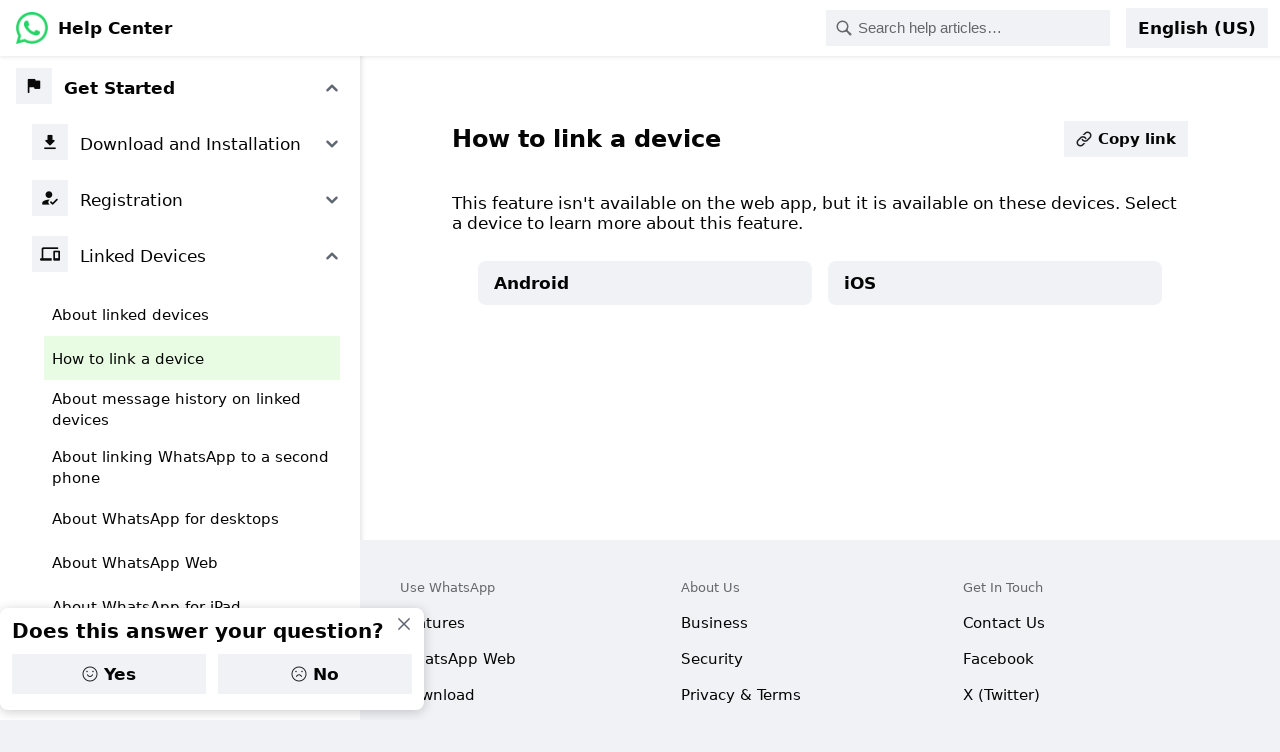

--- FILE ---
content_type: text/css; charset=utf-8
request_url: https://static.whatsapp.net/rsrc.php/v5/yL/l/0,cross/95uj1dcHJCWqO7qfdxC_tlfgQe914iiBfONMKn3YhINqU49pVNahkCk.css
body_size: 273093
content:
:root,[dir=ltr]{--stylex-logical-start:left;--stylex-logical-end:right}[dir=rtl]{--stylex-logical-start:right;--stylex-logical-end:left}.x1jcw9jt{background:var(--messenger-color-white)}.xb7i5k3{background:var(--fig-desktop-wash)}.x845mor{flex:1 1 0%}.x106a9eq{padding-inline-start:20px}.x10l6tqk{position:absolute}.x117nqv4{font-weight:700}.x11r6d5e{display:table}.x11t971q{margin-inline-end:auto}.x13xmedi{border-end-start-radius:24px}.x14vy60q{padding-inline-end:2px}.x14y7qir{font-family:Helvetica,Arial,sans-serif}.x14z9mp{margin-inline-end:0}.x15ylffb{margin-inline-start:31px}.x1603h9y{font-size:1.25rem}.x16qb05n{border-start-start-radius:10px}.x16xm01d{border-end-start-radius:18px}.x17fc4ly{font-family:helvetica,arial,sans-serif}.x18mqm2i{float:right}.x19t5iym{border-start-end-radius:24px}.x1c1uobl{padding-inline-start:0}.x1c9tyrk{border-start-start-radius:50%}.x1didxvu{text-indent:-100%}.x1dm3dyd{border-end-end-radius:10px}.x1dti2fa{color:var(--messenger-color-grey-medium)}.x1ertn4p{border-end-start-radius:50%}.x1f6kntn{font-size:.875rem}.x1f85oc2{transform:scale(0)}.x1faq86j{float:left}.x1g0dm76{padding-inline-start:12px}.x1gabggj{padding-inline-end:5px}.x1gjoq9a{box-shadow:var(--messenger-reactions-shadow)}.x1hm9lzh{margin-inline-start:10px}.x1hyvwdk{-webkit-clip-path:inset(50%);clip-path:inset(50%)}.x1i8qx11{font-family:var(--messenger-font-family)}.x1jchvi3{font-size:1rem}.x1lkfr7t{font-size:1.0625rem}.x1lliihq{display:block}.x1lziwak{margin-inline-start:0}.x1m1gh1e{color:#626262}.x1n2onr6{position:relative}.x1n8ftqi{vertical-align:text-top}.x1nhbasn{padding-inline-start:1.33em}.x1nhvcw1{justify-content:flex-start}.x1nxh6w3{font-size:.8125rem}.x1o2sk6j{line-height:24px}.x1p8j9ns{margin-inline-end:3px}.x1pahc9y{border-end-end-radius:50%}.x1pg5gke{font-size:.75rem}.x1pv694p{border-end-start-radius:10px}.x1pvy4qg{color:#00000080}.x1q0g3np{flex-direction:row}.x1qhmfi1{background-color:var(--secondary-button-background)}.x1qwqt2i{background-color:#1f1f1f0a}.x1qyfdvq{line-height:29px}.x1qyhdoi{z-index:300}.x1r4y97{inset-inline-start:12px}.x1rg5ohu{display:inline-block}.x1rl75mt{border-start-start-radius:24px}.x1s85apg{display:none}.x1uxb8k9{border-start-end-radius:18px}.x1vmbcc8{border-end-end-radius:18px}.x1w5e4u5{color:var(--messenger-color-grey-extra-dark)}.x1xegmmw{margin-inline-end:8px}.x1xn7y0n{border-start-start-radius:18px}.x1xnnf8n{padding-inline-end:20px}.x1xpi770{background-color:var(--fig-green)}.x1ypdohk{cursor:pointer}.x1ys307a{margin-inline-end:16px}.x2b8uid{text-align:center}.x2fvf9{margin-inline-end:4px}.x2vl965{padding-inline-end:10px}.x3cfelu{flex-basis:10%}.x3nfvp2{display:inline-flex}.x4pfjvb{flex-basis:50%}.x6prxxf{font-size:.9375rem}.x6s0dn4{align-items:center}.x78zum5{display:flex}.x7coems{padding-inline-start:9px}.xamitd3{align-self:center}.xasjoe9{-webkit-clip-path:circle(0% at center);clip-path:circle(0% at center)}.xaso8d8{padding-inline-start:5px}.xbelrpt{margin-inline-end:6px}.xbmvrgn{margin-inline-end:12px}.xcgk4ki{line-height:32px}.xdt5ytf{flex-direction:column}.xdwrcjd{margin-inline-start:4px}.xe2zdcy{padding-inline-start:10px}.xefazk8{margin-inline-start:24px}.xeusxvb{border-start-end-radius:50%}.xf7dkkf{padding-inline-start:16px}.xi7iut8{border-start-end-radius:10px}.xl56j7k{justify-content:center}.xlyipyv{text-overflow:ellipsis}.xpcyujq{margin-inline-start:5px}.xpdmqnj{padding-inline-end:12px}.xqjs5wb{color:var(--fig-blue-link)}.xrw5ot4{padding-inline-end:9px}.xtaz4m5{list-style-type:disc}.xthy82k{color:gray}.xtijo5x{inset-inline-end:0}.xtrg13t{float:var(--stylex-logical-end)}.xuxw1ft{white-space:nowrap}.xv54qhq{padding-inline-end:16px}.xvc5jky{margin-inline-start:auto}.xxdlds1{flex-basis:80%}.xxymvpz{vertical-align:middle}.xyri2b{padding-inline-end:0}.xz5rk10{opacity:.2}.xz7t8uv{border-end-end-radius:24px}.xzbxcxb{color:#a6a6a6}.xzpqnlu{clip:rect(0,0,0,0)}.x10b6aqq{padding-bottom:6px}.x10wjd1d{height:50px}.x10wlt62{overflow-y:hidden}.x1120s5i{padding-bottom:2px}.x123j3cw{padding-top:5px}.x12nagc{margin-bottom:4px}.x14qfxbe{width:36px}.x158ke7r{height:21px}.x15vhz18{width:1em}.x17ituo4{margin-right:5px}.x18d9i69{padding-bottom:0}.x1a8lsjc{padding-bottom:10px}.x1cnzs8{padding-top:20px}.x1e56ztr{margin-bottom:8px}.x1e5gqux{width:354px}.x1ey2m1c{bottom:0}.x1gslohp{margin-top:4px}.x1i1rx1s{width:1px}.x1k70j0n{margin-top:6px}.x1kky2od{width:16px}.x1kl0l3y{width:21px}.x1l90r2v{padding-bottom:16px}.x1nn3v0j{padding-top:2px}.x1pju0fl{width:50px}.x1qx5ct2{height:20px}.x1t2nb6l{width:364px}.x1ta3ar0{height:17px}.x1tfhste{margin-top:40px}.x1ty9z65{margin-bottom:1px}.x1v9usgg{height:14px}.x1vqgdyp{height:40px}.x1xmf6yo{margin-top:8px}.x1y1aw1k{padding-top:8px}.x1yrsyyn{padding-top:6px}.x1yztbdb{margin-bottom:16px}.x2bdtyw{bottom:-15px}.x2lwn1j{min-height:0}.x4ii5y1{margin-bottom:auto}.x5yr21d{height:100%}.x6ikm8r{overflow-x:hidden}.x6jxa94{width:14px}.x889kno{padding-top:10px}.x96k8nx{padding-top:9px}.x9desvi{padding-top:26px}.x9orja2{padding-top:30px}.xat24cr{margin-bottom:0}.xbaz6xv{padding-bottom:30px}.xc9qbxq{height:36px}.xd8780z{margin-left:5px}.xdj266r{margin-top:0}.xdvlbce{padding-bottom:9px}.xexx8yu{padding-top:0}.xezl2tj{width:25px}.xh8yej3{width:100%}.xjm9jq1{height:1px}.xl0us3e{width:164px}.xlrawln{height:25px}.xlup9mm{height:16px}.xn0vg7t{bottom:12px}.xr1yuqi{margin-top:auto}.xs9asl8{padding-bottom:5px}.xt7dq6l{height:auto}.xvijh9v{margin-top:1px}.xw7yly9{margin-top:16px}.xwib8y2{padding-bottom:8px}.xx6bls6{padding-bottom:20px}.xyorhqc{margin-bottom:10px}.xzueoph{margin-bottom:6px}

:root,[dir=ltr]{--stylex-logical-start:left;--stylex-logical-end:right}[dir=rtl]{--stylex-logical-start:right;--stylex-logical-end:left}@property --x-animationDuration{syntax: "*"; inherits: false;}@property --x-aspectRatio{syntax: "*"; inherits: false;}@property --x-backgroundColor{syntax: "*"; inherits: false;}@property --x-backgroundImage{syntax: "*"; inherits: false;}@property --x-backgroundSize{syntax: "*"; inherits: false;}@property --x-borderLeftColor{syntax: "*"; inherits: false;}@property --x-borderRadius{syntax: "*"; inherits: false;}@property --x-borderTopColor{syntax: "*"; inherits: false;}@property --x-bottom{syntax: "*"; inherits: false;}@property --x-columnGap{syntax: "*"; inherits: false;}@property --x-filter{syntax: "*"; inherits: false;}@property --x-fontSize{syntax: "*"; inherits: false;}@property --x-height{syntax: "*"; inherits: false;}@property --x-insetBlockStart{syntax: "*"; inherits: false;}@property --x-insetInlineStart{syntax: "*"; inherits: false;}@property --x-left{syntax: "*"; inherits: false;}@property --x-lineHeight{syntax: "*"; inherits: false;}@property --x-marginBlock{syntax: "*"; inherits: false;}@property --x-marginBottom{syntax: "*"; inherits: false;}@property --x-marginLeft{syntax: "*"; inherits: false;}@property --x-marginTop{syntax: "*"; inherits: false;}@property --x-mask{syntax: "*"; inherits: false;}@property --x-maxHeight{syntax: "*"; inherits: false;}@property --x-maxWidth{syntax: "*"; inherits: false;}@property --x-objectFit{syntax: "*"; inherits: false;}@property --x-opacity{syntax: "*"; inherits: false;}@property --x-padding{syntax: "*"; inherits: false;}@property --x-paddingBottom{syntax: "*"; inherits: false;}@property --x-paddingInline{syntax: "*"; inherits: false;}@property --x-paddingInlineStart{syntax: "*"; inherits: false;}@property --x-paddingTop{syntax: "*"; inherits: false;}@property --x-top{syntax: "*"; inherits: false;}@property --x-transform{syntax: "*"; inherits: false;}@property --x-transformOrigin{syntax: "*"; inherits: false;}@property --x-transition{syntax: "*"; inherits: false;}@property --x-transitionDuration{syntax: "*"; inherits: false;}@property --x-transitionTimingFunction{syntax: "*"; inherits: false;}@property --x-WebkitMaskImage{syntax: "*"; inherits: false;}@property --x-width{syntax: "*"; inherits: false;}@property --x-zIndex{syntax: "*"; inherits: false;}@keyframes x17qceat-B{0%{opacity:1}to{opacity:0}}@keyframes x18re5ia-B{0%{opacity:0}to{opacity:1}}@keyframes x1a2jnmv-B{0%{stroke-dashoffset:34}to{stroke-dashoffset:0}}@keyframes x1prjo1g-B{0%{transform:scale(.95)}to{transform:none}}@keyframes x1ql2n3s-B{0%{stroke-dashoffset:var(--x1qwegyo)}to{stroke-dashoffset:0}}@keyframes x1rp9ifn-B{0%{transform:rotate(180deg)}to{transform:rotate(540deg)}}@keyframes x9tqrgg-B{0%{opacity:0;transform:translateY(0) scale(0) rotate(45deg)}50%{opacity:1;transform:translateY(-75px) scale(2) rotate(45deg)}to{opacity:1;transform:translateY(0) scale(1) rotate(45deg)}}@keyframes xa0jybu-B{0%{opacity:1;transform:scale(1)}to{opacity:0;transform:scale(.5)}}@keyframes xct2g7x-B{0%{transform:scale(1)}25%{transform:scale(1.2)}50%{transform:scale(.95)}to{transform:scale(1)}}@keyframes xdl97go-B{0%{opacity:0}50%{opacity:0}to{opacity:1}}@keyframes xekv6nw-B{0%{opacity:0}to{opacity:1}}@keyframes xhzt0r6-B{0%{opacity:0;transform:translateY(0) scale(0) rotate(-45deg)}50%{opacity:1;transform:translateY(-75px) scale(2) rotate(-45deg)}to{opacity:1;transform:translateY(0) scale(1) rotate(-45deg)}}@keyframes xi7h17f-B{0%{transform:scaleY(.5)}50%{transform:scaleY(1)}to{transform:scaleY(.5)}}@keyframes xnvagfa-B{0%{opacity:1}50%{opacity:0}to{opacity:0}}@keyframes xqng64z-B{0%{transform:rotate(0)}to{transform:rotate(360deg)}}@keyframes xqpjlbf-B{0%{transform:scaleY(1)}50%{transform:scaleY(.5)}to{transform:scaleY(1)}}@keyframes xxe9hqe-B{0%{transform:scale(0)}to{transform:scale(1)}}:root,.x11dzqlb{--x1ew6lda:30px;--x1vvkfp2:92px;--x1p0bgpc:-92px}:root,.x164sab7{--x1q9y9ec:.6666666666666666;--x364gxn:160px;--x13ec8fv:80px}:root,.x18a6yhn{--xabfgna:.1s;--x1qo6tkd:34;--x1p147ja:.5s;--x1qwegyo:226.19467105846508}:root,.x18xjoo{--x1b7d51n:264px;--xuvc61r:320px;--x1qzxgg2:108px;--xhjdpoe:.6666666666666666;--xx959i3:48px;--xonsmma:670px;--x1drio6c:468px;--x11qbvqd:.2s}:root,.x1ap7l3y{--x1w2r2gw:210px}:root,.x6scr2p{--x12phnnh:8px;--x1946lj7:8px;--x1pxj5uw:-92px;--xu4q1bz:36px;--xoqbkwr:128px;--xaqogu3:-36px;--x1icxqwt:1024px;--xs3kfyk:1096px;--xcba6ux:89px;--xd7nroz:181px;--x1u3jg80:-89px;--xtv9ph2:273px;--xt15rkp:182px;--xu6j59k:918px;--x1alrpy2:1096px;--x4u4ryp:246px;--x1wzt2vd:164px}:root,.xajqh3o{--x1gdb92c:22px;--x27zntu:3px;--x78ck11:80px;--xw1q9pj:368px;--xsk9910:289px;--x1lxnjbp:276px}:root,.xbcj998{--xxn3egb:390px;--xnn9k4d:-44px;--xvovxb1:8px;--x1eahvh1:.5625;--x1j4s3uo:scale(.9794319294809012);--x1fo8oi:rgba(230, 230, 230, .8);--x1rnu79a:92px;--x3ssoic:rgba(230, 230, 230, 1);--xrim074:12.860000000000014px;--x1h8nsne:92px;--x13xhyyb:24px;--xojqrv5:36px;--x1m4nidy:356px;--x1gbbfoi:380px;--x1txcr6t:44px}:root,.xi3cau6{--x1a8xxvl:181px;--xrxtwo7:89px;--xssakq7:316px;--xhgjt0m:36px}:root,.xx9lpzg{--xt2f86n:140px;--xiookym:462px;--x2bjwc:160px;--xzj375o:268px;--x1pno76f:148px;--x18k995g:cubic-bezier(.25, 1, .5, 1);--x1bpht21:.6666666666666666}.x17cw359{transition:width .5s ease-in-out}.x1a2a7pz{outline:none}.x1aocelp{transition:filter .3s ease-out}.x1bvjpef{text-decoration:underline}.x1gjp1fm{text-decoration:underline line-through}.x1hl2dhg{text-decoration:none}.x1hw4fh5{mask:var(--x-mask)}.x1ibsj99{transition:var(--x-transition)}.x98rzlu{flex:1}.xmqliwb{text-decoration:line-through}.xw430in{transition:all .3s ease-in-out}.x1lku1pv:hover{text-decoration:none}.xt0b8zv:hover{text-decoration:underline}@media (forced-colors: active){.xvetz19.xvetz19{outline:var(--focus-ring-outline-forced-colors)}}.x102ru31{border-end-start-radius:1000px}.x1033uif{border-start-end-radius:999px}.x104kibb{display:-webkit-box}.x105ttfm{transform:translateY(-100%)}.x105wc6j{transform-origin:134px center}.x106459a{transform:scale(.76) translateY(-11px)}.x108iz0z{padding-inline-start:var(--size4)}.x10a7dvz{border-inline-start-color:var(--warning)}.x10e4vud{animation-fill-mode:forwards}.x10h7c49{column-gap:var(--size8)}.x10l6tqk{position:absolute}.x10ukxgv{align-content:start}.x10w94by{border-inline-end-width:0}.x10y9f9r{aspect-ratio:var(--x-aspectRatio)}.x111bo7f{background-color:var(--barcelona-primary-button-background)}.x1142k65{border-start-start-radius:9999px}.x1143rjc{border-start-end-radius:100px}.x117nqv4{font-weight:700}.x11dcrhx{inset-inline-end:8px}.x11e568v{transform:translate(-10px)}.x11jd449{-webkit-mask-image:var(--x-WebkitMaskImage)}.x11kor8s{padding-inline-end:var(--size16)}.x11lfxj5{padding-inline-end:4px}.x11njtxf{vertical-align:baseline}.x11r17b2{padding-inline-start:var(--size32)}.x11t971q{margin-inline-end:auto}.x11u4twu{border-end-start-radius:var(--x1gdb92c)}.x11xpdln{transition-property:transform}.x11y8r1h{border-start-start-radius:var(--size6)}.x121z25r{border-inline-start-color:var(--lines-primary)}.x125lb6i{animation-name:xnvagfa-B}.x127lhb5{animation-name:xekv6nw-B}.x128c8uf{border-inline-end-width:.5px}.x12c6xma{background-color:var(--x17lpgqj)}.x12ivgkk{animation-name:xxe9hqe-B}.x12l2aii{border-start-start-radius:14px}.x133cpev{font-size:var(--system-24-font-size)}.x135b78x{padding-inline-start:4px}.x139s4wh{border-start-start-radius:var(--player-radius)}.x13a6bvl{justify-content:flex-end}.x13dflua{transition-duration:.2s}.x13fj5qh{margin-inline-start:8px}.x13jy36j{padding-inline-start:24px}.x13jzn7v{padding-inline-end:var(--x-padding)}.x13m1crj{background-color:color-mix(in srgb,var(--positive) 20%,transparent)}.x13phvu3{row-gap:var(--size16)}.x147ezun{border-inline-start-color:var(--barcelona-primary-button-background)}.x1490ita{outline-color:var(--always-white)}.x14ctfv{color:var(--always-white)}.x14dvslg{background-color:var(--text-primary)}.x14e42zd{border-inline-start-width:0}.x14hiurz{background-color:var(--always-white)}.x14ju556{line-height:0}.x14nfmen{background-color:var(--divider)}.x14q0ukc{inset-inline-start:1px}.x14vvt0a{border-end-end-radius:14px}.x14vy60q{padding-inline-end:2px}.x14z9mp{margin-inline-end:0}.x152237o{list-style-type:square}.x155smyr{padding-inline-start:var(--size34)}.x158ip91{border-inline-start-color:var(--always-white)}.x15cmz2k{background-color:rgb(var(--background-primary))}.x15dp1bm{border-start-start-radius:1000px}.x15dsfln{line-height:var(--x-lineHeight)}.x15elzd{background-color:var(--primary-text)}.x15mokao{border-start-start-radius:0}.x15p9gro{line-height:var(--size20)}.x15vzmm6{animation-duration:var(--x1p147ja)}.x15x8krk{border-end-start-radius:8px}.x162z183{margin-inline-start:-16px}.x165d6jo{margin-inline-start:-4px}.x167hxdn{border-end-start-radius:var(--radius20)}.x16hg961{border-inline-end-width:1.5px}.x16nwskg{border-inline-end-color:var(--x1fo8oi)}.x16qb05n{border-start-start-radius:10px}.x16tdsg8{text-align:inherit}.x16uus16{border-end-end-radius:0}.x16vx9q2{background-color:var(--background-inverse-weakest)}.x16xm01d{border-end-start-radius:18px}.x16yoeat{border-end-start-radius:var(--player-radius)}.x171oqq5{font-size:var(--xppm0a2)}.x17314ya{aspect-ratio:var(--x1q9y9ec)}.x179ill4{border-end-end-radius:999px}.x17vyd9d{border-inline-end-color:var(--barcelona-error-text)}.x17xiqmj{animation-name:xhzt0r6-B}.x17zd0t2{column-gap:4px}.x18b5jzi{border-inline-end-style:solid}.x18bame2{box-shadow:var(--focus-ring-shadow-default)}.x18gl43{row-gap:var(--size32)}.x18oe1m7{border-inline-end-style:none}.x18pi947{padding-inline-start:1px}.x18ufgk7{border-inline-end-color:var(--border-secondary)}.x18uhyqt{background-color:var(--background-elevated)}.x18wfnuw{border-inline-start-color:var(--orange05)}.x18xomjl{margin-inline-start:-12px}.x18zu7yx{inset-inline-end:-12px}.x190qgfh{font-size:.625rem}.x19991ni{transition-property:opacity}.x19co3pv{color:transparent}.x19k9dhg{list-style-type:lower-roman}.x19kjcj4{object-fit:contain}.x19koema{padding-inline-end:4%}.x1a02dak{flex-wrap:wrap}.x1a1zi6b{border-inline-start-width:var(--size1)}.x1a33avv{transform:scale(.5)}.x1a5l9x9{border-start-end-radius:12px}.x1a6qonq{line-height:140%}.x1afcbsf{box-sizing:content-box}.x1ahuga{animation-name:xct2g7x-B}.x1al4vs7{transform-origin:top left}.x1alpsbp{border-inline-end-width:2px}.x1amjocr{column-gap:10px}.x1as5g91{background-color:var(--lines-primary)}.x1az2cgm{margin-inline-start:11px}.x1azs1f2{border-start-end-radius:var(--radius20)}.x1b60jn0{border-end-start-radius:999px}.x1b9t0c9{font-size:var(--size20)}.x1bgq0ue{outline-offset:-.5px}.x1bsjmb3{background-image:linear-gradient(251deg,color(display-p3 .9882 .5686 .8549),#a383e8 13.4%,color(display-p3 0 .3922 .8784) 36.23% 61.55%,color(display-p3 .2588 .7451 .9451) 86.37%,color(display-p3 .3725 .9804 .7569) 99.27%)}.x1bsupy0{background-color:color-mix(in srgb,var(--accent) 20%,transparent)}.x1bvcnog{row-gap:var(--size28)}.x1c1uobl{padding-inline-start:0}.x1c4vz4f{flex-grow:0}.x1c7a5ec{margin-inline-start:-64px}.x1c8ul09{background-color:#0006}.x1c9tyrk{border-start-start-radius:50%}.x1cb1t30{transform:translateY(-50%)}.x1ccui7m{padding-inline-end:1px}.x1cgtc05{color:var(--highlight)}.x1cjtb3q{padding-inline-end:var(--size34)}.x1cpvfxn{padding-inline-start:var(--x1vvkfp2)}.x1ctgw2a{padding-inline-end:var(--size1)}.x1cy8zhl{align-items:flex-start}.x1d72o{transition-timing-function:var(--fds-animation-move-out)}.x1d90nhi{background-color:var(--background-secondary)}.x1df5dev{column-gap:var(--size12)}.x1dg88ll{border-inline-end-color:var(--border-tertiary)}.x1dh4d2n{column-gap:190px}.x1djcuwj{border-start-start-radius:var(--size24)}.x1dlcuiy{border-inline-start-width:var(--x27zntu)}.x1dm3dyd{border-end-end-radius:10px}.x1dtg2va{box-shadow:0 3px 32px 0 var(--barcelona-box-shadow-08)}.x1dufm33{transform:translateY(-20px)}.x1dxtocx{color:var(--positive-text)}.x1e3a9a0{box-shadow:0 10.5px 21px var(--barcelona-box-shadow-08)}.x1e4oeot{border-start-end-radius:2px}.x1e6ojxu{margin-inline-start:36px}.x1e87kdn{background-image:var(--x-backgroundImage)}.x1ed109x{cursor:text}.x1eff2sl{padding-inline-start:var(--size2)}.x1ekkm8c{border-start-start-radius:100px}.x1el89ai{background-color:var(--black80)}.x1en63ur{margin-inline-end:100px}.x1ep9g4n{font-family:var(--font-family-system),IG Logo Font}.x1ertn4p{border-end-start-radius:50%}.x1esw782{animation-timing-function:linear}.x1eub6wo{transition-duration:var(--fds-duration-extra-short-out)}.x1exzt5c{border-start-start-radius:var(--radius12)}.x1ey7xld{font-family:monospace}.x1eywl5b{column-gap:var(--x-columnGap)}.x1f1qb15{border-inline-end-width:var(--size2)}.x1f3bwow{border-start-start-radius:var(--radius8)}.x1f4jkad{transition-timing-function:cubic-bezier(.34,1.56,.64,1)}.x1f5g1ae{padding-inline-end:2%}.x1f5zrjy{border-start-start-radius:var(--x1gdb92c)}.x1f6kntn{font-size:.875rem}.x1fhwpqd{font-size:var(--system-12-font-size)}.x1frj8ag{background-color:var(--barcelona-tooltip-background)}.x1frzhxr{background-color:#000000b3}.x1fxybpz{transform:translate(19px)}.x1g0dm76{padding-inline-start:12px}.x1g1o8pd{background-color:color-mix(in srgb,var(--warning) 20%,transparent)}.x1g2qapi{row-gap:var(--size1)}.x1g2r6go{transition-duration:.1s}.x1g57q53{transform:scale(1) translateY(0)}.x1g65q5x{font-size:2vw}.x1g9anri{color:rgb(var(--ig-text-on-media))}.x1ga7v0g{border-start-end-radius:0}.x1gabggj{padding-inline-end:5px}.x1gauyk3{border-inline-start-color:var(--barcelona-error-text)}.x1ggpdsr{animation-name:xqpjlbf-B}.x1gj8qfm{-webkit-clip-path:none;clip-path:none}.x1gnnqk1{box-shadow:none}.x1gu1v0x{background-image:linear-gradient(to bottom left,#bf00ff,#ed4956,#ff8000)}.x1gvij20{background-color:var(--gray09)}.x1gzmk7r{-webkit-line-clamp:3}.x1h1bmdg{transform-origin:top right}.x1h1ug04{row-gap:var(--size8)}.x1h6gzvc{cursor:not-allowed}.x1hc1fzr{opacity:1}.x1hcd352{padding-inline-end:var(--xauh48z)}.x1hcnb8q{margin-inline-start:100px}.x1hfr7tm{-webkit-filter:drop-shadow(0 0 .75px rgba(0,0,0,.42)) drop-shadow(0 1px .5px rgba(0,0,0,.18)) drop-shadow(0 2px 3px rgba(0,0,0,.2));filter:drop-shadow(0 0 .75px rgba(0,0,0,.42)) drop-shadow(0 1px .5px rgba(0,0,0,.18)) drop-shadow(0 2px 3px rgba(0,0,0,.2))}.x1hhjksb{border-inline-start-color:var(--white06)}.x1hmfj7k{border-start-end-radius:var(--radius8)}.x1hn999g{border-end-start-radius:var(--size1)}.x1ho373n{margin-inline-start:19px}.x1hqk2wv{background-color:var(--white)}.x1hr4nm9{background-color:var(--primary-deemphasized-button-background)}.x1hvsivc{column-gap:var(--size48)}.x1i0vuye{font-family:var(--font-family-system)}.x1i27odm{padding-inline-end:var(--size8)}.x1i3z1r0{transform:translate(-50%) translateY(-50%)}.x1i55kgt{border-inline-end-color:var(--background-primary)}.x1i5p2am{border-start-start-radius:6px}.x1icxu4v{padding-inline-end:6px}.x1ie76zu{padding-inline-end:var(--size64)}.x1if355w{border-inline-end-width:3px}.x1ifdbcs{border-end-start-radius:var(--size24)}.x1iffjtl{transform:rotate(90deg)}.x1ig34wc{background-color:var(--white50)}.x1ihp6rs{border-end-start-radius:6px}.x1ima2xe{background-color:var(--background-focused)}.x1isbhzs{padding-inline-end:unset}.x1iwo8zk{border-start-start-radius:999px}.x1iyjqo2{flex-grow:1}.x1j6wtzs{border-end-start-radius:var(--size4)}.x1j9fs0z{background-color:color-mix(in srgb,var(--highlight) 20%,transparent)}.x1ja2u2z{z-index:0}.x1jb79nm{border-inline-start-color:var(--border-secondary)}.x1jchvi3{font-size:1rem}.x1ju8cih{font-size:var(--system-17-font-size)}.x1jvy78j{border-inline-start-color:var(--x1fo8oi)}.x1jwb600{outline-color:var(--white60)}.x1jwbhkm{border-end-end-radius:100%}.x1jx6hh5{box-shadow:0 4px 4px #0003}.x1jx94hy{background-color:var(--card-background)}.x1jy0sjo{outline-color:var(--lines-primary)}.x1k4lynk{column-gap:var(--size24)}.x1k4tb9n{font-style:italic}.x1ka1v4i{animation-name:xqng64z-B}.x1kd8h9g{font-size:var(--system-32-font-size)}.x1kr4ic{background-image:linear-gradient(0deg,transparent 0%,var(--black) 61%)}.x1ks1olk{opacity:.7}.x1l4vtus{animation-name:x1a2jnmv-B}.x1liy389{background-color:var(--black20)}.x1lizcpb{transition-timing-function:ease-in}.x1ljhoio{transition-timing-function:var(--x-transitionTimingFunction)}.x1lk5f6r{padding-inline-start:var(--size12)}.x1lkfr7t{font-size:1.0625rem}.x1lliihq{display:block}.x1lun4ml{border-inline-end-width:1px}.x1lxnp44{font-family:monospace,"monospace"}.x1lxpwgx{margin-inline-end:-4px}.x1lxsm33{inset-inline-start:var(--x-insetInlineStart)}.x1lziwak{margin-inline-start:0}.x1mbk4o{border-start-end-radius:14px}.x1mfyk0g{transform:scale(.76) translateY(-13px)}.x1mg0hvq{padding-inline-end:var(--size48)}.x1mg3h75{border-end-start-radius:12px}.x1mjayxm{border-end-start-radius:var(--x-borderRadius)}.x1mked70{color:var(--barcelona-liked-text)}.x1mkrjbl{animation-name:x18re5ia-B,x1prjo1g-B}.x1mpclbd{color:var(--barcelona-beta-text)}.x1mpn8cg{transform:scale(.86)}.x1ms8i2q{font-size:var(--system-20-font-size)}.x1mukt6v{color:var(--geodesic-color-icon-placeholder-active)}.x1n2onr6{position:relative}.x1n8ud3w{inset-inline-start:20px}.x1n9ys68{padding-inline-end:var(--xrxtwo7)}.x1ncwhqj{font-size:.6875rem}.x1nfwecp{-webkit-filter:invert(0);filter:invert(0)}.x1nhvcw1{justify-content:flex-start}.x1nn39vs{padding-inline-start:var(--size56)}.x1nnuik6{background-color:#fcc12b1a}.x1nv3vzl{border-start-end-radius:var(--x12phnnh)}.x1nxh6w3{font-size:.8125rem}.x1nxym4l{row-gap:var(--size12)}.x1o0gc5q{font-family:var(--xss9l29)}.x1o0tod{inset-inline-start:0}.x1o1p3th{margin-inline-start:-20px}.x1o1pmfc{column-gap:0}.x1o3jo1z{border-inline-end-color:transparent}.x1ob64t5{row-gap:120px}.x1obq294{border-start-start-radius:8px}.x1ohetei{background-color:#ffffff1a}.x1onr9mi{padding-inline-start:14px}.x1ox92ov{margin-inline-end:11px}.x1ozayzd{background-size:var(--x-backgroundSize)}.x1p52sp3{border-start-end-radius:32px}.x1p6odiv{color:var(--always-black)}.x1p9sret{padding-inline-end:var(--size56)}.x1pahc9y{border-end-end-radius:50%}.x1pczhz8{border-end-start-radius:4px}.x1pg3x37{border-start-end-radius:1000px}.x1pg5gke{font-size:.75rem}.x1pic42t{padding-inline-end:14px}.x1plog1{aspect-ratio:1}.x1psfjxj{transform:translate(16px)}.x1pv694p{border-end-start-radius:10px}.x1pw65xv{padding-inline-end:var(--x1vvkfp2)}.x1pwva54{color:var(--barcelona-link-text)}.x1pzk12z{margin-inline-start:var(--size2)}.x1q0g3np{flex-direction:row}.x1q0wck6{color:var(--geodesic-color-text-placeholder-default-active)}.x1q105lk{grid-template-columns:minmax(0,auto) 1fr minmax(0,auto)}.x1q2oy4v{z-index:9999}.x1q3qbx4{animation-duration:1s}.x1qcyz6p{font-family:Instagram Sans}.x1qfufaz{margin-inline-start:-8px}.x1qjc9v5{align-items:stretch}.x1qjykg9{transform:translate(-16px)}.x1qlqyl8{font-size:inherit}.x1qm26q2{background-color:var(--true-black)}.x1qq9wsj{color:var(--accent)}.x1qughib{justify-content:space-between}.x1r0jzty{row-gap:4px}.x1r0l4h4{color:var(--text-secondary)!important}.x1r4y97{inset-inline-start:12px}.x1r7x56h{transition-timing-function:var(--fds-animation-move-in)}.x1r8uery{flex-basis:0}.x1r8x86i{border-end-end-radius:var(--radius9999)}.x1rg4qff{animation-duration:var(--xabfgna)}.x1rg5ohu{display:inline-block}.x1rohswg{scrollbar-width:none}.x1rpmjj7{border-inline-end-width:var(--size1)}.x1rrqm6h{list-style-type:lower-alpha}.x1rvkxjw{background-color:var(--green09)}.x1rvut6x{transition-duration:.25s}.x1rxl94q{outline-offset:var(--size1)}.x1s688f{font-weight:600}.x1s780dp{outline-width:3px}.x1s85apg{display:none}.x1sa5p1d{margin-inline-end:10px}.x1sao4jl{inset-inline-end:19px}.x1so62im{will-change:transform}.x1su3xpt{animation-name:xa0jybu-B}.x1swlh40{border-end-end-radius:var(--x-borderRadius)}.x1szcb68{padding-inline-end:var(--size88)}.x1szn6h9{justify-content:stretch}.x1t39747{border-start-end-radius:4px}.x1t7ytsu{border-inline-start-style:solid}.x1tr5nd9{padding-inline-start:var(--x-paddingInline)}.x1trhqq4{margin-inline-end:-20px}.x1tu3bny{padding-inline-start:var(--xauh48z)}.x1tvgui3{padding-inline-start:var(--xrxtwo7)}.x1tvzbhf{inset-inline-start:unset}.x1tz29r2{border-end-end-radius:var(--size12)}.x1u6ievf{animation-fill-mode:both}.x1u7mkxk{border-start-end-radius:var(--size12)}.x1u857p9{background-color:green}.x1ua1ujl{border-start-start-radius:22px}.x1ua5tub{-webkit-box-orient:vertical}.x1uaz6wg{row-gap:var(--size24)}.x1uf21np{row-gap:var(--size6)}.x1uhb9sk{position:static}.x1ui04y5{border-end-end-radius:2px}.x1us6l5c{opacity:.8}.x1uulliv{aspect-ratio:var(--x1bpht21)}.x1uutz52{row-gap:var(--size64)}.x1uwqpi5{border-inline-end-color:rgb(var(--web-always-white))}.x1uxb8k9{border-start-end-radius:18px}.x1v4gl6z{border-inline-start-color:var(--highlight)}.x1v706q7{border-start-start-radius:var(--x12phnnh)}.x1v7d9ww{border-end-start-radius:var(--x12phnnh)}.x1v7wizp{animation-iteration-count:1}.x1vbw0d0{box-shadow:0 10px 21px var(--barcelona-box-shadow-08)}.x1vf4w85{font-weight:var(--xieym44)}.x1vjfegm{z-index:1}.x1vmbcc8{border-end-end-radius:18px}.x1vravhs{font-size:var(--system-40-font-size)}.x1vsqste{transition-timing-function:cubic-bezier(.76,0,.24,1)}.x1vtvx1t{background-color:var(--wash)}.x1vvkbs{word-wrap:break-word}.x1vwzrhi{border-inline-end-color:var(--white10)}.x1w2xznu{transform:translateY(20px)}.x1w3ol1v{border-end-start-radius:14px}.x1w42ucn{border-start-end-radius:var(--size6)}.x1w5iu2p{background-color:var(--white10)}.x1w5wx5t{margin-inline-end:-8px}.x1wbbese{background-color:var(--warning)}.x1wcf7ll{grid-template-columns:1fr minmax(0,auto)}.x1wcsgtt{border-end-end-radius:4px}.x1wd6muo{row-gap:var(--size4)}.x1weeur4{transform:translateY(100%)}.x1whfx0g{border-start-end-radius:6px}.x1woyocn{inset-inline-end:auto}.x1ws5yxj{margin-inline-end:-6px}.x1wsgiic{transition-duration:.5s}.x1wtyazh{border-inline-start-color:var(--x1e8ogek)}.x1wwm83g{padding-inline-end:var(--size44)}.x1x3agtl{border-inline-start-width:1.5px}.x1x5flf6{padding-inline-end:18px}.x1x8g0w9{color:var(--negative-text)}.x1xegmmw{margin-inline-end:8px}.x1xlr1w8{font-weight:700}.x1xn7y0n{border-start-start-radius:18px}.x1xr0vuk{background-color:var(--chat-incoming-message-bubble-background-color)}.x1yc453h{text-align:start}.x1ykxiw6{animation-duration:.45s}.x1ypdohk{cursor:pointer}.x1yqjg3l{border-inline-end-color:var(--accent)}.x1ys307a{margin-inline-end:16px}.x1yvpm8f{border-inline-end-color:var(--barcelona-primary-button-background)}.x22j8wx{transition-duration:var(--x-transitionDuration)}.x25sj25{padding-inline-start:6px}.x288g5{resize:vertical}.x29p9qk{background-color:var(--gray00)}.x2a5n4e{animation-timing-function:steps(8,end)}.x2b8uid{text-align:center}.x2dzage{background-color:var(--border-primary-weak)}.x2fvf9{margin-inline-end:4px}.x2hswfz{inset-inline-start:100%}.x2lah0s{flex-shrink:0}.x2ngv6u{background-color:var(--orange05)}.x2vl965{padding-inline-end:10px}.x384oga{background-color:color-mix(in srgb,var(--secondary-text) 20%,transparent)}.x3aesyq{margin-inline-end:20px}.x3ct3a4{list-style-type:none}.x3gz3uv{border-start-end-radius:var(--size4)}.x3hdh8v{border-end-end-radius:9999px}.x3mz6rn{padding-inline-start:var(--size20)}.x3nfvp2{display:inline-flex}.x3oybdh{transform:scale(1)}.x3pnbk8{row-gap:8px}.x3su7b9{padding-inline-end:var(--x-paddingInline)}.x3v46tp{border-end-end-radius:var(--size24)}.x3yw8vx{list-style-type:decimal}.x42x0ya{background-color:#000}.x47corl{pointer-events:none}.x4afe7t{animation-duration:.3s}.x4d59ch{color:var(--barcelona-brand-highlighted-text)}.x4hg4is{animation-timing-function:ease-in-out}.x4pw3ad{padding-inline-start:var(--size88)}.x4sywdc{aspect-ratio:4.7536}.x51soum{border-start-start-radius:32px}.x56jcm7{border-inline-start-width:4px}.x5a5i1n{border-start-end-radius:8px}.x5hsz1j{animation-duration:.2s}.x5jdp5o{padding-inline-start:var(--size44)}.x5n08af{color:rgb(var(--ig-primary-text))}.x64bnmy{padding-inline-end:24px}.x67bb7w{pointer-events:auto}.x6en5u8{border-end-start-radius:2px}.x6hdjfi{transform:translate(-19px)}.x6nl9eh{border-start-start-radius:12px}.x6o7n8i{transition-property:opacity,transform}.x6opw6y{row-gap:var(--size72)}.x6pkws8{background-color:var(--barcelona-hovered-background)}.x6s0dn4{align-items:center}.x6u5lvz{color:var(--positive)}.x75feij{background-color:var(--background-inverse)}.x78zum5{display:flex}.x79t38{border-inline-end-color:var(--lines-primary)}.x7a106z{align-items:flex-start}.x7a4tjf{padding-inline-start:var(--size8)}.x7c7n5z{column-gap:var(--x1946lj7)}.x7kihux{border-inline-start-color:var(--white10)}.x7vkuus{animation-name:x9tqrgg-B}.x7vuprf{border-end-end-radius:12px}.x7wib4{font-family:Instagram Sans Condensed}.x87ps6o{-webkit-user-select:none}.x89bh2v{transform:scale(1.04)}.x8fs97l{border-end-end-radius:var(--radius12)}.x8gbvx8{align-content:flex-start}.x8knxv4{z-index:-1}.x8tsxso{border-inline-end-color:var(--always-white)}.x8u6lf0{outline-width:var(--size1)}.x97pzxe{transition-duration:.6s}.x9bdzbf{color:rgb(var(--web-always-white))}.x9f619{box-sizing:border-box}.x9kugxf{border-end-start-radius:var(--size6)}.x9l9arq{padding-inline-start:var(--size1)}.x9lcvmn{transition-timing-function:ease-out}.x9okykr{border-start-end-radius:9999px}.x9p2oo0{border-inline-end-width:4px}.x9ptd7j{border-start-end-radius:var(--player-radius)}.x9rhm37{background-color:var(--orange09)}.x9tu13d{transform:rotate(-90deg)}.xa3vuyk{animation-timing-function:ease-out}.xa4qsjk{animation-iteration-count:infinite}.xa5qe1s{border-inline-start-color:var(--background-primary)}.xa6hm9o{margin-inline-end:-64px}.xaatb59{outline-style:solid}.xaghfg1{padding-inline-start:var(--size16)}.xahh2su{color:green!important}.xaj4gkg{padding-inline-end:var(--size20)}.xamitd3{align-self:center}.xaojubv{animation-name:xdl97go-B}.xaoy8p5{inset-inline-start:2px}.xar9efd{border-start-end-radius:var(--size24)}.xasjs16{background-color:var(--accent,#0064E0)}.xaso8d8{padding-inline-start:5px}.xausltr{inset-inline-start:calc(50% - 9px)}.xb2endx{background-color:var(--negative-background)}.xb4nw82{opacity:var(--x-opacity)}.xbay76r{color:var(--true-black)}.xbb192p{background-color:var(--positive-background)}.xbcz3fp{margin-inline-end:-12px}.xbgd1en{border-inline-start-color:var(--border-tertiary)}.xbiv7yw{border-end-start-radius:0}.xbj2nxa{transition-timing-function:cubic-bezier(.24,.05,0,.99)}.xbjudin{border-start-start-radius:16px}.xbmd97u{letter-spacing:-5.2px}.xbmvrgn{margin-inline-end:12px}.xbqvh2t{z-index:400}.xbryuvx{transform:translate(0)}.xbuv9e8{background-image:linear-gradient(180deg,var(--black) 20%,transparent 100%)}.xbv57ra{animation-timing-function:steps(12,end)}.xbyyjgo{opacity:.5}.xc0xxmq{padding-inline-start:var(--x10tbaz9)}.xc26acl{align-content:center}.xc5fred{border-inline-start-width:.5px}.xc82ewx{color:var(--barcelona-charcoal-text)}.xcfaspk{border-end-start-radius:var(--radius16)}.xclocwr{border-start-start-radius:var(--size4)}.xcly8g5{color:var(--warning)}.xct1zlm{border-inline-start-width:3px}.xcv2pqu{column-gap:60px}.xcw5jcc{background-color:var(--background-tertiary)}.xcza8v6{color:var(--secondary-icon)}.xd05178{border-inline-start-color:var(--x3ssoic)}.xdbu0ws{aspect-ratio:.5625}.xddtx1t{transform:translate(-50%) translateY(-100%)}.xde0f50{border-end-end-radius:8px}.xdl72j9{flex-basis:auto}.xdmh292{font-size:var(--x-fontSize)}.xdt5ytf{flex-direction:column}.xdu8qhh{border-start-start-radius:var(--size12)}.xdwrcjd{margin-inline-start:4px}.xdzw4kq{margin-inline-start:6px}.xe2zdcy{padding-inline-start:10px}.xe7umbe{background-color:var(--black90)}.xe9ewy2{margin-inline-start:-2px}.xecar28{font-size:1.2vw}.xemfg65{animation-duration:.8s}.xen3vte{background-color:#2b303680}.xen86la{margin-inline-start:var(--x1rnu79a)}.xeusxvb{border-start-end-radius:50%}.xf159sx{padding-inline-end:8px}.xf6vk7d{margin-inline-end:5px}.xf6vlc6{transform-origin:var(--x-transformOrigin)}.xf7dkkf{padding-inline-start:16px}.xfbfset{column-gap:var(--size4)}.xfbp3kx{font-family:var(--font-family-serif)}.xfex06f{column-gap:8px}.xff2ncw{border-end-end-radius:var(--radius16)}.xfqa5ov{-webkit-filter:var(--x-filter);filter:var(--x-filter)}.xg01cxk{opacity:0}.xg3wpu6{border-start-end-radius:100%}.xg6bxc4{aspect-ratio:var(--xhjdpoe)}.xg6skn9{animation-duration:var(--x-animationDuration)}.xg8qml9{outline-color:var(--barcelona-primary-column-outline)}.xgg4q86{border-end-start-radius:100%}.xgj4g7w{outline-width:.5px}.xgpcfj4{-webkit-backdrop-filter:blur(28.5px);backdrop-filter:blur(28.5px)}.xgyuaek{flex-grow:2}.xgzw9q1{background-color:var(--highlight)}.xha2pyr{background-color:var(--true-black-45)}.xhayk2w{font-size:var(--size12)}.xhci195{color:var(--barcelona-error-text)}.xhco33r{transform:translate(10px)}.xhgddhk{color:var(--text-secondary)}.xhkc9bb{transform:scale(.7)}.xhrpoyh{padding-inline-end:var(--x10tbaz9)}.xhtitgo{z-index:2}.xi0r9po{border-inline-start-color:var(--white)}.xi7iut8{border-start-end-radius:10px}.xi81zsa{color:var(--secondary-text)}.xii2z7h{transition-duration:var(--fds-duration-extra-short-in)}.ximf3ko{background-color:var(--white08)}.xiol90p{animation-timing-function:cubic-bezier(.68,-.55,.265,1.55)}.xiq3yoi{transform:rotate(4.54deg)}.xisunni{background-color:#171c1f}.xivu42h{margin-inline-start:var(--x1p0bgpc)}.xixbq2w{padding-inline-start:var(--x-padding)}.xixxii4{position:fixed}.xj21bgg{border-end-start-radius:100px}.xj87blo{float:var(--stylex-logical-start)}.xjbqb8w{background-color:transparent}.xjohtrz{font-size:var(--system-15-font-size)}.xjp7ctv{display:contents}.xjwep3j{border-start-start-radius:4px}.xjyq50r{border-inline-end-color:var(--white15)}.xjzqdv7{transform:scale(.98)}.xk0bp10{padding-inline-start:2%}.xk0g3ml{padding-inline-start:var(--size48)}.xk29vu3{margin-inline-start:var(--xcba6ux)}.xk390pu{font-size:100%}.xk50ysn{font-weight:500}.xkg66rf{padding-inline-end:var(--size4)}.xkkygvr{border-inline-start-color:var(--accent)}.xkorth{border-end-end-radius:var(--size6)}.xksyday{border-start-end-radius:22px}.xktx9ou{border-inline-end-color:var(--x3ssoic)}.xkx8be9{animation-name:x1ql2n3s-B}.xkyogvf{border-end-end-radius:32px}.xl1xv1r{object-fit:cover}.xl565be{font-size:var(--system-16-font-size)}.xl56j7k{justify-content:center}.xl7tqy7{font-weight:var(--font-weight-system-bold)}.xl8spv7{background-color:var(--x-backgroundColor)}.xlasjir{border-inline-end-width:var(--x27zntu)}.xloaep0{border-end-end-radius:var(--player-radius)}.xlqzeqv{justify-content:flex-start}.xlshs6z{visibility:hidden}.xluoswm{border-end-start-radius:32px}.xlyipyv{text-overflow:ellipsis}.xm4wzdf{color:var(--toast-text)}.xmd891q{font-size:var(--system-13-font-size)}.xme0lxo{margin-inline-end:var(--xd7nroz)}.xmg6eyc{animation-duration:1.5s}.xmixu3c{column-gap:6px}.xmqycrk{row-gap:var(--size20)}.xmx49rc{background-color:var(--background-inverse-weakest,rgba(255,255,255,.1))}.xmzvs34{padding-inline-start:8px}.xn2489f{border-end-start-radius:var(--radius12)}.xn8v1iy{transform:rotate(3.85deg)}.xn9o6x4{border-inline-end-color:var(--white)}.xngnso2{font-size:1.5rem}.xnh215r{font-family:Instagram Sans,var(--font-family-system)}.xnlwouz{border-start-end-radius:16px}.xnn1q72{transform:translateY(0)}.xnpuxes{visibility:visible}.xnvo3vl{padding-inline-start:var(--x-paddingInlineStart)}.xnyc5a{padding-inline-start:var(--size24)}.xo1l8bm{font-weight:400}.xo2j3jz{inset-inline-start:-12px}.xo31ule{padding-inline-start:4%}.xo7dqqq{row-gap:var(--size2)}.xo8ld3r{-webkit-filter:opacity(1);filter:opacity(1)}.xoamexc{margin-inline-end:var(--x1h8nsne)}.xobeboz{color:var(--white30)}.xon6ypz{border-end-end-radius:var(--radius20)}.xorq2lz{border-start-start-radius:var(--radius16)}.xos08io{border-start-start-radius:var(--radius20)}.xos4puk{border-inline-start-color:var(--positive)}.xoy3y24{column-gap:var(--size2)}.xp4054r{text-align:end}.xpdmqnj{padding-inline-end:12px}.xpdvgm7{margin-inline-start:44px}.xpilrb4{border-inline-start-width:1px}.xpp8er5{border-end-end-radius:16px}.xpqajaz{align-items:flex-end}.xputb5m{row-gap:48px}.xpvyfi4{align-self:flex-end}.xpzr311{column-gap:var(--size16)}.xq7iyag{border-start-end-radius:var(--size1)}.xqa828d{background-color:var(--barcelona-elevated-tertiary-background)}.xqcmdr3{animation-name:x18re5ia-B}.xqcrz7y{align-self:flex-start}.xqi6p0a{border-end-end-radius:1000px}.xqi6rai{border-inline-start-color:rgb(var(--web-always-white))}.xqknrj5{border-inline-end-color:var(--orange05)}.xql23v5{padding-inline-end:var(--size12)}.xqp2jr0{border-inline-end-color:var(--x1e8ogek)}.xqpczza{aspect-ratio:var(--x1eahvh1)}.xqpl54q{inset-inline-start:24px}.xqsn43r{margin-inline-start:20px}.xr0m5pc{border-end-start-radius:9999px}.xr2o03g{grid-template-columns:minmax(0,auto) 1fr}.xr2y4jy{border-end-end-radius:6px}.xr3buco{z-index:var(--x-zIndex)}.xr9e8f9{border-start-start-radius:2px}.xrl78uq{border-end-start-radius:var(--radius9999)}.xrlyqa6{transform:var(--x1j4s3uo)}.xrv4cvt{font-size:1em}.xrvj5dj{display:grid}.xrylv2j{list-style-type:circle}.xs0682j{-webkit-filter:drop-shadow(0 4px 8px rgba(0,0,0,.2));filter:drop-shadow(0 4px 8px rgba(0,0,0,.2))}.xs11nmo{border-end-start-radius:var(--radius8)}.xs4xyr0{animation-duration:.25s}.xs51kk{animation-name:x1rp9ifn-B}.xs83m0k{flex-shrink:1}.xs8nvqm{border-start-end-radius:var(--radius9999)}.xs9d85i{border-start-end-radius:var(--x1gdb92c)}.xs9wviy{border-end-start-radius:16px}.xscqm29{border-inline-end-color:var(--white06)}.xsejb3s{border-start-end-radius:var(--x-borderRadius)}.xspb4xo{background-color:var(--barcelona-dialog-backdrop-background)}.xsqj5wx{transform:var(--x-transform)}.xsrp7hk{border-start-start-radius:var(--size1)}.xstgzgi{border-end-end-radius:var(--radius8)}.xstzfhl{border-inline-start-style:none}.xt0psk2{display:inline}.xt4r6ef{background-color:var(--status-info)}.xtaz4m5{list-style-type:disc}.xteu7em{color:var(--barcelona-primary-button-text)!important}.xti2d7y{opacity:.4}.xtijo5x{inset-inline-end:0}.xtsvl71{animation-duration:.15s}.xtt52l0{resize:none}.xtvhhri{text-transform:uppercase}.xu0m118{text-shadow:0 0 3px rgba(0,0,0,.3)}.xu4zds9{border-start-end-radius:var(--radius12)}.xu54ipa{font-size:3.125rem}.xuk3077{align-items:flex-end}.xukmnpi{background-color:var(--background-primary)}.xum4auv{border-end-end-radius:100px}.xuuh30{transform:translate(-50%)}.xuv8nkb{font-weight:800}.xuvjrbr{border-inline-start-color:var(--negative)}.xuw900x{aspect-ratio:attr(width) / attr(height)}.xuxw1ft{white-space:nowrap}.xuysnkq{color:var(--lines-primary)}.xv1dwme{padding-inline-end:var(--size32)}.xv4fg1{transition-duration:var(--x11qbvqd)}.xv54qhq{padding-inline-end:16px}.xv5jhct{color:var(--black)}.xv5lvn5{border-inline-start-color:transparent}.xvbhtw8{background-color:rgb(var(--ig-primary-background))}.xvc5jky{margin-inline-start:auto}.xverd2{background-image:linear-gradient(0deg,transparent 0%,var(--black) 100%)}.xvk69s7{padding-inline-end:var(--size24)}.xvlytpo{object-fit:var(--x-objectFit)}.xvma63k{animation-name:x17qceat-B}.xvpsysb{border-end-end-radius:var(--size1)}.xvrjunn{scale:.8}.xvs2etk{border-start-start-radius:100%}.xvtqozj{color:#ffffff80}.xw01apr{margin-inline-start:-6px}.xw09woa{row-gap:6px}.xw2npq5{color:var(--text-primary)}.xw880bp{padding-inline-start:var(--size64)}.xwbd9tj{background-color:var(--thin-light-blur)}.xwdcqfz{transform:rotate(-8.21deg)}.xwhw2v2{font-weight:var(--font-weight-system-semibold)}.xwmj06r{border-inline-start-color:var(--white15)}.xwmlgs2{padding-inline-start:unset}.xwn43p0{padding-inline-start:18px}.xwnyl46{line-height:var(--size48)}.xwsschc{border-end-end-radius:var(--x1gdb92c)}.xwswmrf{border-end-start-radius:var(--size12)}.xwv1ft4{background-color:var(--barcelona-dark-backdrop-background)}.xx6bhzk{transition-duration:.15s}.xx6jrq6{margin-inline-start:15px}.xxq8fiz{border-end-end-radius:var(--x12phnnh)}.xxymvpz{vertical-align:middle}.xxzzg8j{outline-width:var(--size4)}.xy2as5d{animation-name:xi7h17f-B}.xy832tp{row-gap:var(--x1946lj7)}.xyajggv{border-end-end-radius:var(--size4)}.xyc2cos{border-inline-start-width:var(--size4)}.xyiysdx{padding-inline-start:2px}.xykpoxv{border-start-start-radius:var(--x-borderRadius)}.xyqi8at{border-inline-start-width:var(--size2)}.xyqm7xq{margin-inline-start:16px}.xyri2b{padding-inline-end:0}.xytjz1n{background-color:var(--barcelona-switch-background-off)}.xyumdvf{border-inline-start-width:2px}.xyyilfv{transform-origin:left top}.xz3i1l5{transform:rotate(6.44deg)}.xz3x5t6{box-shadow:0 1px 2px var(--shadow-1),0 2px 12px 2px var(--shadow-1)}.xz401s1{background-color:var(--barcelona-elevated-background)}.xz4gly6{transition-timing-function:ease-in-out}.xz5fbns{font-weight:var(--font-weight-system-regular)}.xz5rk10{opacity:.2}.xzl56ps{letter-spacing:-2px}.xzlwxrv{color:rgb(var(--blue-5))}.xzqyxu6{color:var(--white)}.xzrsu8b{border-inline-end-width:var(--size4)}.xzsf02u{color:var(--primary-text)}.xzthpkm{border-start-start-radius:var(--radius9999)}.xzwoauc{inset-inline-start:16px}.xzwvbt5{border-start-end-radius:var(--radius16)}.x133dnim:focus-within{-webkit-filter:invert(1);filter:invert(1)}.x1dvj266:focus-within{transform:scale(1)}.xjn8bdh:focus-within{background-color:#383838}.xqar836:focus-within{color:red}.xcs8yzb:first-child{border-start-start-radius:16px}.xdim822:first-child{border-start-end-radius:16px}.x1g55tsu:last-child{border-end-end-radius:16px}.x1sefpy4:last-child{border-end-start-radius:16px}.x11smg1a:visited{color:var(--text-primary)}.x1rq5sj:visited{color:var(--text-secondary)}.x1vlc3oy:visited{color:rgb(var(--ig-text-on-media))}.x1w4el19:visited{color:rgb(var(--blue-5))}.x9n4tj2:visited{color:rgb(var(--ig-primary-text))}.x11i568h:hover{transform:scale(.86)}.x1277o0a:hover{cursor:pointer}.x1eos6md:hover{background-color:var(--barcelona-hovered-background)}.x1et4lm1:hover{border-inline-end-color:var(--lines-primary)}.x1t7rm6y:hover{transform:none}.x3d8o4i:hover{border-inline-start-color:var(--barcelona-error-text)}.xj34u2y:hover{opacity:.5}.xm1f8ug:hover{border-inline-end-color:var(--barcelona-error-text)}.xrxcq2h:hover{border-inline-start-color:var(--lines-primary)}.xus2keu:hover{transform:scale(1.07)}.x1rcxng3:focus{border-inline-end-color:transparent}.x4grtyk:focus{border-inline-start-color:transparent}.x19kf12q:active{transform:scale(.96)}.x1ajgkns:active{opacity:.4}.x1citr7e:active{opacity:.6}.x1pdlv7q:active{transform:none}.xj2mjn9:active{color:var(--text-secondary)}.xk4oym4:active{transform:scale(.98)}.xklvfq0:active{color:rgb(var(--blue-5))}.xy3z9c9:active{color:var(--text-primary)}@media (prefers-reduced-motion: reduce){.x12w9bfk.x12w9bfk{transition-duration:0s}}@media (prefers-reduced-motion: reduce){.x1u6grsq.x1u6grsq{animation-duration:0s}}.x100vrsf{width:40px}.x102h3e0{margin-left:var(--x1h8nsne)}.x1050bbw{margin-top:var(--size8)}.x10b6aqq{padding-bottom:6px}.x10ezp4o{overflow-x:hidden;overflow-x:clip}.x10indwc{height:var(--x1xr656z)}.x10jwquh{border-bottom-width:var(--x27zntu)}.x10w3d4m{bottom:100%}.x10w6t97{height:32px}.x10wlt62{overflow-y:hidden}.x1120s5i{padding-bottom:2px}.x119cuc4{left:var(--x1vvkfp2)}.x11cbpry{padding-top:var(--size16)}.x11jdl05{right:-8px}.x11md1zd{min-height:100px}.x1258gs4{padding-right:var(--xoqbkwr)}.x129n6ie{padding-bottom:112px}.x12ar744{padding-top:var(--x13ec8fv)}.x12nagc{margin-bottom:4px}.x130qqxt{left:var(--size24)}.x1338zce{padding-bottom:var(--size44)}.x135pmgq{margin-top:-20px}.x13a6lz9{left:-99999px}.x13fuv20{border-top-style:solid}.x13g3bp7{padding-left:var(--size12)}.x13in3nj{padding-bottom:var(--size48)}.x13swhlj{height:272px}.x13uktj0{padding-bottom:2%}.x13vifvy{top:0}.x1415yc5{bottom:var(--size20)}.x1492z4c{width:496px}.x14atkfc{width:auto}.x14fwe3t{margin-bottom:var(--x-marginBottom)}.x14gbamf{left:var(--xcba6ux)}.x14hjpg7{padding-bottom:var(--size14)}.x14hxhh1{margin-right:var(--size64)}.x14joezt{width:var(--size4)}.x14kq9sb{top:150px}.x14qfxbe{width:36px}.x14vqqas{margin-top:12px}.x152rn3o{width:calc(100% - 116px)}.x155pqh8{padding-right:var(--xcba6ux)}.x15rmi3l{width:var(--x1lxnjbp)}.x15sx38d{margin-top:var(--size2)}.x165vjil{width:332px}.x16cw7z2{border-right-color:var(--white08)}.x16grhtn{width:220px}.x16nf1er{border-bottom-color:var(--border-secondary)}.x16stqrj{border-bottom-color:transparent}.x16tfzmp{height:370px}.x16ye13r{height:var(--x-height)}.x170jfvy{height:10px}.x171hrfn{margin-right:2%}.x177g7yf{border-top-color:var(--x3ssoic)}.x178xt8z{border-top-width:1px}.x179dxpb{max-height:80vh}.x179ykaw{height:var(--x78ck11)}.x17ic34r{right:543px}.x17na0u1{max-width:85%}.x17rw0jw{height:22px}.x17s0076{padding-right:var(--x1a8xxvl)}.x17tiq77{width:15%}.x17ueote{left:var(--x1u3jg80)}.x17z2i9w{width:22px}.x187nhsf{width:44px}.x18c32ai{top:var(--size20)}.x18d9i69{padding-bottom:0}.x18ee8iq{padding-top:var(--size12)}.x18f6klv{padding-top:var(--x-padding)}.x18pfm6c{margin-left:var(--xu4q1bz)}.x18vu2al{padding-bottom:var(--size32)}.x18wv8x9{margin-left:-10px}.x18y2u05{height:var(--size96)}.x193iq5w{max-width:100%}.x19h4ct{width:35%}.x19hv4p6{border-bottom-color:rgb(var(--web-always-white))}.x19y6t7c{width:var(--xu6j59k)}.x19ypqd9{border-left-style:solid}.x1a8lsjc{padding-bottom:10px}.x1aab96a{padding-bottom:1.5vw}.x1al3jq3{padding-left:var(--xrxtwo7)}.x1anpbxc{margin-top:10px}.x1as8g0a{height:var(--xx959i3)}.x1au6kff{border-top-color:var(--white06)}.x1av40kr{max-width:var(--x1h184of)}.x1b0wou9{height:350px}.x1bg8w5q{padding-top:var(--size64)}.x1boopaz{border-top-color:var(--white10)}.x1c42kn3{left:20px}.x1c436fg{margin-bottom:18px}.x1c4wrsf{padding-right:var(--xd7nroz)}.x1ch7pyu{left:var(--size20)}.x1chd833{margin-bottom:28px}.x1cnzs8{padding-top:20px}.x1co6499{border-bottom-width:.5px}.x1cqr6ry{border-bottom-color:var(--white)}.x1cvne3b{border-bottom-color:var(--barcelona-error-text)}.x1cxeki3{max-width:70%}.x1d77m7x{min-width:140px}.x1dgyqo1{height:var(--size20)}.x1dl3b4b{width:var(--x1alrpy2)}.x1dmp6jm{width:80px}.x1dr59a3{height:100vh}.x1e56ztr{margin-bottom:8px}.x1e59ly8{border-top-color:var(--white)}.x1e7ilqs{border-bottom-color:var(--white15)}.x1ed50o6{width:var(--x1icxqwt)}.x1eds7h6{padding-top:var(--size1)}.x1ejq31n{border-top-style:none}.x1escl5o{bottom:60px}.x1ex2ccv{width:var(--x1gbbfoi)}.x1ey2m1c{bottom:0}.x1f1nlb9{width:25%}.x1f1nzxn{width:176px}.x1f5ed5z{right:var(--size16)}.x1faftt9{width:var(--size40)}.x1ffsaqy{width:var(--size32)}.x1fgtraw{height:28px}.x1fhga79{height:var(--size12)}.x1fnye6u{border-bottom-color:var(--x1e8ogek)}.x1fo6t33{top:-4px}.x1fsd2vl{width:10px}.x1fu8urw{width:64px}.x1fzs16h{margin-left:var(--x1pxj5uw)}.x1g2khh7{padding-bottom:14px}.x1g3bxo5{margin-top:-64px}.x1ghlpg3{border-bottom-width:var(--size2)}.x1gkbulp{margin-top:var(--x-marginTop)}.x1gnueht{width:var(--x1txcr6t)}.x1gp4ovq{border-top-width:4px}.x1gphuky{padding-bottom:var(--size1)}.x1gslohp{margin-top:4px}.x1gsmzo5{border-top-color:var(--x1e8ogek)}.x1h08jmb{width:410px}.x1h0rk0b{max-height:var(--xzj375o)}.x1h2mt7u{border-bottom-width:4px}.x1hdcbir{margin-bottom:115px}.x1hk8g9p{padding-top:var(--size28)}.x1hw09v6{margin-left:var(--size2)}.x1hzehfu{max-width:248px}.x1iog12x{margin-left:4px}.x1iorvi4{padding-top:4px}.x1j0rfcy{height:3.5px}.x1j85h84{padding-bottom:1px}.x1j9u4d2{max-width:400px}.x1jar8g{padding-top:var(--xauh48z)}.x1je9ylm{width:var(--x78ck11)}.x1jm3axb{padding-top:var(--x-paddingTop)}.x1jols5v{max-height:var(--x-maxHeight)}.x1jz9odr{top:calc(50% - 3px)}.x1k4b1dw{width:438px}.x1k70j0n{margin-top:6px}.x1kagbt2{padding-top:var(--size2)}.x1kda47z{margin-right:var(--xoqbkwr)}.x1kdptur{border-top-color:var(--x-borderTopColor)}.x1kft4e5{margin-top:var(--size4)}.x1kgmq87{margin-top:-2px}.x1kky2od{width:16px}.x1kuwip8{border-top-color:var(--orange05)}.x1l90r2v{padding-bottom:16px}.x1levgdg{margin-bottom:var(--size16)}.x1lpwdgh{min-height:300px}.x1lqa7cf{padding-left:10px}.x1lqxvo2{border-bottom-color:var(--always-white)}.x1m258z3{width:320px}.x1m2x4h7{margin-bottom:-64px}.x1mabtby{height:var(--x1b7d51n)}.x1mgwmr{margin-top:var(--xt2f86n)}.x1miatn0{padding-top:32px}.x1mnk73k{border-top-color:#0003}.x1mxstf9{padding-bottom:4%}.x1mznueg{padding-top:unset}.x1n1qost{padding-top:var(--size8)}.x1n36k{padding-left:var(--size24)}.x1n5bo18{height:var(--x2bjwc)}.x1n9rscl{width:var(--x1wzt2vd)}.x1ncir08{max-width:200px}.x1ngbm5e{top:unset}.x1nhpuq2{width:var(--x1pno76f)}.x1nkzwtp{left:var(--size28)}.x1nn3v0j{padding-top:2px}.x1nqzi6q{bottom:var(--x-bottom)}.x1nrll8i{left:50%}.x1ntlw0l{margin-left:var(--x-marginLeft)}.x1nu914r{padding-bottom:78px}.x1o62bnf{margin-top:-15px}.x1o6b05u{right:349px}.x1o6q14k{margin-right:16px}.x1o7e6cl{margin-bottom:var(--size2)}.x1odjw0f{overflow-y:auto}.x1olc76v{width:var(--size34)}.x1oom22z{padding-top:var(--size14)}.x1oysuqx{width:200px}.x1p1iix{height:95%}.x1pdqm84{border-top-color:var(--border-secondary)}.x1peatla{height:64px}.x1plvlek{overflow-x:visible}.x1pufni7{padding-right:var(--size1)}.x1pxpd2l{width:178px}.x1pzews7{border-bottom-width:1.5px}.x1q05qs2{border-bottom-color:var(--barcelona-threadline)}.x1q0q8m5{border-bottom-style:solid}.x1q5yig5{width:272px}.x1qg68nr{padding-top:var(--xixvtuo)}.x1qhh985{border-bottom-width:0}.x1qrby5j{width:inherit}.x1qsop6d{padding-bottom:var(--size4)}.x1qv9dbp{border-bottom-color:var(--lines-primary)}.x1qx5ct2{height:20px}.x1racy4e{max-width:220px}.x1rwrhkx{padding-top:var(--x1w2r2gw)}.x1s3wz3g{right:var(--size24)}.x1s7jvk7{padding-right:20px}.x1sd5ue0{margin-left:var(--size4)}.x1sdppkt{padding-bottom:var(--size12)}.x1se2ifz{width:17px}.x1snoyms{padding-left:var(--xu4q1bz)}.x1sy0etr{border-bottom-style:none}.x1sy10c2{margin-top:20px}.x1t0p1hu{width:-webkit-fill-available}.x1t1ogtf{padding-bottom:40px}.x1t8ezm2{left:var(--size16)}.x1ta3ar0{height:17px}.x1td3qas{width:32px}.x1tseb12{border-bottom-color:var(--white10)}.x1tz4bnf{border-top-color:var(--accent)}.x1u0w8k5{height:40%}.x1u4wja4{width:var(--size44)}.x1u5z2s3{min-width:var(--xtyhzte)}.x1u96i0b{padding-left:var(--size4)}.x1ucidg1{margin-bottom:var(--size8)}.x1ugw5du{width:57px}.x1uksjs5{height:var(--size8)}.x1ullyw8{padding-top:var(--x1qzxgg2)}.x1uulv1t{bottom:19px}.x1v8p93f{border-top-color:transparent}.x1v9usgg{height:14px}.x1vh2tc1{width:var(--size24)}.x1vmvj1k{border-top-color:var(--barcelona-primary-button-background)}.x1w5plf{padding-top:var(--xsk9910)}.x1wj4jf7{margin-left:50%}.x1wkyw2c{padding-bottom:var(--x-padding)}.x1wsgfga{margin-bottom:-8px}.x1x4vlqs{padding-top:var(--size40)}.x1x8ezku{width:9999px}.x1xbb2bl{padding-top:var(--x1drio6c)}.x1xblg5i{padding-top:var(--size4)}.x1xc55vz{width:8px}.x1xg6nwr{border-top-width:var(--x27zntu)}.x1xmf6yo{margin-top:8px}.x1xnyulx{max-width:374px}.x1xwba82{border-top-color:var(--x1fo8oi)}.x1xy6bms{padding-top:22px}.x1y1aw1k{padding-top:8px}.x1y60s2p{height:var(--x4u4ryp)}.x1yf7rl7{margin-right:0}.x1ygkb0v{width:51px}.x1yjoq1l{max-width:768px}.x1yrsyyn{padding-top:6px}.x1yztbdb{margin-bottom:16px}.x25633i{width:var(--size180)}.x25epmt{border-bottom-color:var(--accent)}.x28ko6u{height:.5px}.x2i0jwv{width:196px}.x2lwn1j{min-height:0}.x2n8990{padding-bottom:var(--size2)}.x2nvy05{padding-left:var(--xhgjt0m)}.x2pufn4{height:var(--size34)}.x2x41l1{border-bottom-width:3px}.x2xai4m{margin-left:-136px}.x32b0ac{border-right-style:solid}.x3481ng{padding-right:var(--size12)}.x38ksxd{right:186px}.x38tqe7{margin-bottom:-20px}.x3gb8b3{height:var(--size16)}.x3hqpx7{width:50%}.x3m8u43{right:0}.x3tjt7u{border-bottom-color:var(--barcelona-primary-button-background)}.x3yh3o0{top:var(--size24)}.x4cne27{margin-bottom:-6px}.x4dv49w{padding-bottom:var(--size28)}.x4ii5y1{margin-bottom:auto}.x4p5aij{padding-top:1px}.x4yvvbc{padding-right:var(--size-16)}.x548ier{border-top-width:var(--size1)}.x5enoso{top:-14px}.x5lhr3w{width:var(--x-width)}.x5mnzd7{top:var(--x-insetBlockStart)}.x5see2y{border-top-width:1.5px}.x5tiur9{padding-left:20px}.x5yr21d{height:100%}.x66qj62{padding-top:4%}.x6dunjs{border-bottom-color:var(--white06)}.x6ikm8r{overflow-x:hidden}.x6l9na2{bottom:var(--size16)}.x6lf0e9{height:195px}.x6mv8bq{height:var(--xssakq7)}.x6q8fq3{margin-left:var(--xcba6ux)}.x7337c{border-top-width:var(--size2)}.x7cdkyc{width:var(--xw1q9pj)}.x7dm7yj{margin-top:var(--xrim074)}.x7kjck7{width:var(--size48)}.x7kya4p{max-width:540px}.x7wgvq7{margin-top:-12px}.x80vd3b{border-bottom-color:var(--divider)}.x877ncv{width:var(--x1xr656z)}.x889kno{padding-top:10px}.x8bylt4{border-bottom-color:var(--border-tertiary)}.x8cjs6t{border-top-color:var(--divider)}.x8d69ec{left:var(--xaqogu3)}.x8l0ovb{width:var(--x84l2g7)}.x8l1umf{top:24px}.x8m76vn{padding-top:var(--x1ew6lda)}.x8vg9ka{border-top-color:var(--background-primary)}.x8yj6t5{width:20%}.x90ne7k{height:34px}.x950f2i{height:var(--size32)}.x972fbf{border-top-width:0}.x9otpla{margin-top:-8px}.x9y6nc5{padding-top:var(--size96)}.xacj9c0{bottom:50px}.xaeupfm{width:var(--size64)}.xahxg0q{padding-bottom:var(--size20)}.xamhcws{border-top-width:2px}.xat24cr{margin-bottom:0}.xb7x3ar{padding-top:25vh}.xbaz6xv{padding-bottom:30px}.xc58f59{border-top-color:rgb(var(--web-always-white))}.xc97zzn{padding-left:var(--xcba6ux)}.xc9g7u0{padding-top:var(--size24)}.xc9qbxq{height:36px}.xcaw9uk{left:-8px}.xd22sou{border-top-color:var(--white15)}.xd2qavr{margin-top:var(--size24)}.xdd8jsf{height:52px}.xdj266r{margin-top:0}.xdk7pt{height:8px}.xdqx713{margin-left:var(--size64)}.xdsb8wn{top:100%}.xdsp153{padding-bottom:var(--size72)}.xdzyupr{width:300px}.xe0p6wg{min-height:28px}.xe0pwq{border-left-width:1px}.xe38myg{height:var(--size48)}.xeq5yr9{width:fit-content}.xeuugli{min-width:0}.xewezni{border-bottom-width:var(--size1)}.xexx8yu{padding-top:0}.xezivpi{width:max-content}.xf68679{max-width:var(--x-maxWidth)}.xfo62xy{width:2px}.xfr5jun{top:8px}.xg4ltnw{bottom:105px}.xg6iff7{min-height:100vh}.xg7h5cd{height:fit-content}.xg80ozm{width:330px}.xg8j3zb{padding-bottom:3px}.xg9ykld{margin-top:var(--size40)}.xgd8bvy{width:28px}.xghtnf9{margin-top:50%}.xgjxtca{border-top-color:var(--always-white)}.xgmzaj5{width:522px}.xgq9j65{left:var(--x-left)}.xgqtt45{min-width:100%}.xh1r1xj{margin-left:-32px}.xh3wvx0{margin-bottom:-12px}.xh8yej3{width:100%}.xhc8jgz{border-top-color:var(--border-tertiary)}.xhe5wa1{border-right-color:transparent}.xhkhzo9{margin-bottom:var(--xrim074)}.xhrpt6u{margin-top:18px}.xhsvlbd{margin-top:-10px}.xht4xr3{width:480px}.xibz6ba{top:-115px}.xieb3on{margin-bottom:20px}.xiehhov{margin-bottom:var(--x-marginBlock)}.xifccgj{margin-top:-6px}.xih9iuw{border-bottom-width:var(--size4)}.xijc0j3{padding-top:36px}.xim6ej3{top:calc(50% - 9px)}.xisnujt{min-height:20px}.xistpi6{min-width:var(--size42)}.xiw5z4l{padding-bottom:1.7vw}.xizuenc{height:var(--x1pno76f)}.xj30s5f{min-height:var(--x1drio6c)}.xj3b58b{margin-left:0}.xj9uezu{padding-left:2px}.xjbys53{top:var(--x-top)}.xje3y0c{width:var(--xonsmma)}.xjkvuk6{padding-bottom:4px}.xjm9jq1{height:1px}.xjnlgov{bottom:20px}.xjpr12u{margin-bottom:2px}.xjqpyvm{padding-bottom:var(--x-paddingBottom)}.xjvjlmm{right:100%}.xjwf9q1{min-height:24px}.xjznrbw{width:var(--xiookym)}.xk0xhvr{padding-right:50px}.xk39dcx{border-left-color:var(--white08)}.xk6b5x2{padding-bottom:var(--xauh48z)}.xk6ci0l{right:20px}.xkjj1ev{padding-bottom:var(--xixvtuo)}.xkjlwm{width:var(--size8)}.xktia5q{width:80%}.xl010v5{margin-right:4px}.xl90ws3{padding-top:var(--size20)}.xl9uqg{padding-bottom:var(--size24)}.xliu7op{right:var(--size20)}.xlm99nl{min-width:240px}.xlsygab{width:var(--x1vvkfp2)}.xlufe4t{margin-bottom:var(--size6)}.xlup9mm{height:16px}.xlxddn3{padding-top:var(--size44)}.xlxy82{border-bottom-width:2px}.xlxyqfn{height:50%}.xm2jpb4{margin-top:var(--x-marginBlock)}.xm6i5cn{width:90%}.xmfey2z{left:var(--size48)}.xmhk92p{top:20px}.xmix8c7{height:18px}.xmk4qb2{padding-top:2%}.xmmw2wb{height:var(--size14)}.xmn4e3e{border-top-width:3px}.xn1lp98{left:var(--xnn9k4d)}.xn3w4p2{height:44px}.xn9wirt{width:100vw}.xnalus7{width:0}.xnb2w5r{padding-right:var(--xu4q1bz)}.xnf1dy1{width:268px}.xnfr1j{top:1px}.xngqerw{padding-bottom:var(--size42)}.xnk7cpo{padding-left:var(--size88)}.xod5an3{margin-bottom:12px}.xoga9zp{margin-top:var(--size6)}.xoka39u{border-bottom-color:var(--x1fo8oi)}.xoo7x2w{width:var(--size12)}.xoq42zn{height:var(--size24)}.xp15903{padding-bottom:var(--size74)}.xp33xtk{min-width:288px}.xp4hb93{margin-top:var(--x1w2r2gw)}.xpyat2d{height:100px}.xq1608w{padding-bottom:36px}.xq457tq{padding-bottom:var(--x1ew6lda)}.xqj9n46{padding-bottom:var(--size16)}.xr0s9fv{padding-top:var(--xzj375o)}.xr1yuqi{margin-top:auto}.xr9ek0c{margin-top:2px}.xrosnze{margin-right:var(--size4)}.xrostsh{width:150px}.xrsshbp{border-bottom-color:var(--orange05)}.xrsx7vy{padding-bottom:var(--size96)}.xryxfnj{overflow-y:visible}.xs1s249{border-right-width:1px}.xs7f9wi{top:2px}.xs8pxz8{height:var(--size40)}.xsag5q8{padding-bottom:12px}.xsb5j7k{border-left-color:var(--x-borderLeftColor)}.xsbvt50{margin-bottom:var(--size4)}.xso031l{border-bottom-width:1px}.xss002j{top:var(--size16)}.xsugpx9{bottom:-6px}.xsww2z2{min-height:var(--size34)}.xsx72as{padding-top:54px}.xt7dq6l{height:auto}.xt7i3zt{width:var(--x1m4nidy)}.xt81mdz{margin-top:var(--size16)}.xt8cgyo{border-top-width:.5px}.xta82ap{margin-top:var(--size12)}.xtdl73c{overflow-y:hidden;overflow-y:clip}.xtehh2l{padding-bottom:var(--size64)}.xtiajzf{border-bottom-color:var(--x3ssoic)}.xtop2pl{height:var(--size44)}.xtt8nkx{padding-top:var(--size42)}.xttzrnq{border-top-color:var(--barcelona-error-text)}.xtu2xtp{top:-6px}.xu0w5xh{width:var(--x1h8nsne)}.xu96u03{left:0}.xuivejd{top:14px}.xuray3q{padding-bottom:1.2vw}.xusaw7m{padding-bottom:var(--size8)}.xuyqlj2{max-height:300px}.xv3zujz{height:var(--size64)}.xvni27{width:52px}.xvrgn94{min-height:18px}.xvy4d1p{width:24px}.xw2csxc{overflow-x:auto}.xw3kv2p{padding-bottom:unset}.xw4jnvo{width:20px}.xw7yly9{margin-top:16px}.xwa60dl{top:50%}.xwbll40{border-bottom-color:var(--background-primary)}.xwib8y2{padding-bottom:8px}.xwyn6b6{padding-bottom:var(--size40)}.xwzfr38{height:80px}.xx4lnik{margin-top:var(--size1)}.xx77a5y{width:var(--xt15rkp)}.xxg0vqg{margin-bottom:var(--size20)}.xxhq80q{top:var(--size12)}.xxjzm7u{height:var(--xw1q9pj)}.xxk0z11{height:24px}.xxmyi2h{height:var(--xuvc61r)}.xxsl7h8{width:var(--xxn3egb)}.xy74u2l{margin-right:var(--xd7nroz)}.xyamay9{padding-top:16px}.xycev2y{width:60%}.xyinxu5{padding-top:14px}.xyqdw3p{padding-top:3px}.xz65tgg{min-height:200px}.xz6dhga{border-top-color:var(--lines-primary)}.xz84dc7{width:40%}.xz9dl7a{padding-top:12px}.xzghuot{border-top-width:var(--size4)}.xzhyzjz{width:var(--xs3kfyk)}.xzueoph{margin-bottom:6px}.xzvfmac{padding-top:var(--size48)}.xzw4sqi{margin-top:145px}.x1g31smg:first-child{border-top-width:0}.x1t1lzn6:last-child{border-bottom-width:0}.xgleni7:last-child{margin-bottom:unset}.x1aqee5z:hover{border-bottom-color:var(--barcelona-error-text)}.x1rb92s5:hover{border-top-color:var(--barcelona-error-text)}.x2cnxym:hover{border-top-color:var(--lines-primary)}.xrwjdqd:hover{border-bottom-color:var(--lines-primary)}.x1gom2ui:focus{border-top-color:transparent}.xv7adkg:focus{border-bottom-color:transparent}.x1bn1fsv::-webkit-input-placeholder{font-family:var(--font-family-system)}.x2s2ed0::-webkit-input-placeholder{color:var(--secondary-text)}.xbzbsl3::-webkit-input-placeholder{color:var(--text-secondary)}

:root,[dir=ltr]{--stylex-logical-start:left;--stylex-logical-end:right}[dir=rtl]{--stylex-logical-start:right;--stylex-logical-end:left}@property --x---x14mr4ln{syntax: "*"; inherits: false;}@property --x-14020ls{syntax: "*"; inherits: false;}@property --x-1l5cvlg{syntax: "*"; inherits: false;}@property --x-1u3p0zx{syntax: "*"; inherits: false;}@property --x-1xmrurk{syntax: "*"; inherits: false;}@property --x-1xptfca{syntax: "*"; inherits: false;}@property --x-97tf5x{syntax: "*"; inherits: false;}@property --x-alignContent{syntax: "*"; inherits: false;}@property --x-alignItems{syntax: "*"; inherits: false;}@property --x-animationDelay{syntax: "*"; inherits: false;}@property --x-animationDuration{syntax: "*"; inherits: false;}@property --x-animationIterationCount{syntax: "*"; inherits: false;}@property --x-aspectRatio{syntax: "*"; inherits: false;}@property --x-backdropFilter{syntax: "*"; inherits: false;}@property --x-background{syntax: "*"; inherits: false;}@property --x-backgroundColor{syntax: "*"; inherits: false;}@property --x-backgroundImage{syntax: "*"; inherits: false;}@property --x-backgroundPosition{syntax: "*"; inherits: false;}@property --x-backgroundSize{syntax: "*"; inherits: false;}@property --x-borderRadius{syntax: "*"; inherits: false;}@property --x-bwv0p9{syntax: "*";}@property --x-color{syntax: "*"; inherits: false;}@property --x-columnGap{syntax: "*"; inherits: false;}@property --x-filter{syntax: "*"; inherits: false;}@property --x-flexBasis{syntax: "*"; inherits: false;}@property --x-flexGrow{syntax: "*"; inherits: false;}@property --x-fontFamily{syntax: "*"; inherits: false;}@property --x-fontSize{syntax: "*"; inherits: false;}@property --x-fontWeight{syntax: "*"; inherits: false;}@property --x-g3otn{syntax: "*"; inherits: false;}@property --x-gridColumnEnd{syntax: "*"; inherits: false;}@property --x-gridColumnStart{syntax: "*"; inherits: false;}@property --x-gridTemplateColumns{syntax: "*"; inherits: false;}@property --x-height{syntax: "*"; inherits: false;}@property --x-insetInlineEnd{syntax: "*"; inherits: false;}@property --x-insetInlineStart{syntax: "*"; inherits: false;}@property --x-jkru38{syntax: "*"; inherits: false;}@property --x-justifySelf{syntax: "*"; inherits: false;}@property --x-left{syntax: "*"; inherits: false;}@property --x-letterSpacing{syntax: "*"; inherits: false;}@property --x-lineHeight{syntax: "*"; inherits: false;}@property --x-marginBottom{syntax: "*"; inherits: false;}@property --x-marginInline{syntax: "*"; inherits: false;}@property --x-marginInlineEnd{syntax: "*"; inherits: false;}@property --x-marginRight{syntax: "*"; inherits: false;}@property --x-marginTop{syntax: "*"; inherits: false;}@property --x-maxHeight{syntax: "*"; inherits: false;}@property --x-maxWidth{syntax: "*"; inherits: false;}@property --x-minHeight{syntax: "*"; inherits: false;}@property --x-minWidth{syntax: "*"; inherits: false;}@property --x-opacity{syntax: "*"; inherits: false;}@property --x-order{syntax: "*"; inherits: false;}@property --x-overflowX{syntax: "*"; inherits: false;}@property --x-overflowY{syntax: "*"; inherits: false;}@property --x-overscrollBehaviorX{syntax: "*"; inherits: false;}@property --x-overscrollBehaviorY{syntax: "*"; inherits: false;}@property --x-padding{syntax: "*"; inherits: false;}@property --x-paddingBottom{syntax: "*"; inherits: false;}@property --x-paddingInlineEnd{syntax: "*"; inherits: false;}@property --x-paddingInlineStart{syntax: "*"; inherits: false;}@property --x-paddingTop{syntax: "*"; inherits: false;}@property --x-prkozi{syntax: "*"; inherits: false;}@property --x-rowGap{syntax: "*"; inherits: false;}@property --x-rtxa7e{syntax: "*"; inherits: false;}@property --x-stroke{syntax: "*"; inherits: false;}@property --x-t8elxo{syntax: "*"; inherits: false;}@property --x-t9uqrv{syntax: "*"; inherits: false;}@property --x-textAlign{syntax: "*"; inherits: false;}@property --x-top{syntax: "*"; inherits: false;}@property --x-transform{syntax: "*"; inherits: false;}@property --x-transformOrigin{syntax: "*"; inherits: false;}@property --x-transition{syntax: "*"; inherits: false;}@property --x-translate{syntax: "*"; inherits: false;}@property --x-verticalAlign{syntax: "*"; inherits: false;}@property --x-viewTransitionName{syntax: "*"; inherits: false;}@property --x-width{syntax: "*"; inherits: false;}@keyframes x10p3mwt-B{0%{opacity:.4}25%{opacity:.09}50%{opacity:.27}75%{opacity:.08}to{opacity:.19}}@keyframes x11qf95d-B{0%{opacity:1}to{inset-inline-end:0;opacity:0}}@keyframes x122imku-B{0%{height:0;opacity:0}to{height:47px;opacity:1}}@keyframes x12gbam3-B{0%{visibility:visible}to{visibility:hidden}}@keyframes x12zu2tw-B{0%{-webkit-filter:blur(8px);filter:blur(8px);opacity:.1;transform:scale(.8)}to{-webkit-filter:blur(0px);filter:blur(0px);opacity:1;transform:scale(1)}}@keyframes x13f3g3z-B{0%{color:var(--always-white)}to{color:var(--always-black)}}@keyframes x13iqtiu-B{0%{opacity:.34}25%{opacity:.09}50%{opacity:.27}75%{opacity:.08}to{opacity:.19}}@keyframes x13o1s23-B{0%{height:48px;opacity:1;width:48px}to{height:72px;opacity:0;width:72px}}@keyframes x148q4be-B{0%{opacity:0;transform:translate(8px,8.2px) rotate(-180deg) scale(-.02)}6.66%{opacity:1}to{opacity:1;transform:translate(5.2px,10.6px) rotate(-180deg) scale(-.04)}}@keyframes x14h38ek-B{0%{max-height:0;opacity:0;visibility:hidden}to{max-height:150px;opacity:1;visibility:visible}}@keyframes x15b941j-B{0%{opacity:0;transform:translateY(100%)}to{opacity:1;transform:translateY(0)}}@keyframes x15fe748-B{0%{opacity:0}to{inset-inline-end:1px;opacity:1}}@keyframes x162kelk-B{0%{opacity:.19}50%{opacity:.07}to{opacity:.19}}@keyframes x16dvpri-B{0%{opacity:var(--glimmer-opacity-max)}50%{opacity:var(--glimmer-opacity-min)}to{opacity:var(--glimmer-opacity-max)}}@keyframes x16e58t8-B{0%{transform:rotate(0)}25%{transform:rotate(3deg)}75%{transform:rotate(-3deg)}to{transform:rotate(0)}}@keyframes x16mh4a0-B{0%{width:0%}to{width:100%}}@keyframes x16wqvv7-B{0%{animation-timing-function:steps(1,end);background-color:var(--fds-blue-60)}10%{background-color:var(--always-white)}to{background-color:var(--always-white)}}@keyframes x17jjf1f-B{0%{width:330px}to{opacity:0;width:0}}@keyframes x17jkpnd-B{0%{-webkit-filter:blur(0px);filter:blur(0px);opacity:1}to{-webkit-filter:blur(3px);filter:blur(3px);opacity:0}}@keyframes x17qceat-B{0%{opacity:1}to{opacity:0}}@keyframes x17t1eie-B{0%{height:4px}50%{height:8px}to{height:4px}}@keyframes x18re5ia-B{0%{opacity:0}to{opacity:1}}@keyframes x1941mlr-B{0%{stroke-dashoffset:36.4px;transform:rotate(-90deg)}25%{stroke-dashoffset:164px;transform:rotate(162deg)}50%{stroke-dashoffset:82px;transform:rotate(72deg)}75%{stroke-dashoffset:164px;transform:rotate(162deg)}to{stroke-dashoffset:36.4px;transform:rotate(-90deg)}}@keyframes x19992v7-B{0%{transform:scale(1)}30%{transform:scale(1.1)}95%{transform:scale(1.2)}to{transform:scale(1)}}@keyframes x1a0t17s-B{0%{transform:translate(2px)}to{transform:translate(0)}}@keyframes x1au9btt-B{0%{pointer-events:none;transform:translateY(100%)}99%{pointer-events:none}to{pointer-events:auto;transform:translateY(0)}}@keyframes x1b5zhbi-B{0%{height:40px;opacity:1}to{height:0;opacity:0}}@keyframes x1bo0rid-B{0%,to{transform:translateY(0)}50%{transform:translateY(6px)}}@keyframes x1bt8ye9-B{0%{stroke-dashoffset:18.8px;transform:rotate(-90deg)}25%{stroke-dashoffset:84.8px;transform:rotate(162deg)}50%{stroke-dashoffset:42.4px;transform:rotate(72deg)}75%{stroke-dashoffset:84.8px;transform:rotate(162deg)}to{stroke-dashoffset:18.8px;transform:rotate(-90deg)}}@keyframes x1bz70j3-B{0%{opacity:0;transform:translateY(20px)}to{opacity:1;transform:translateY(0)}}@keyframes x1c5rxhy-B{0%{max-height:100px;opacity:1}to{max-height:0;opacity:0;visibility:hidden}}@keyframes x1c7qtu1-B{0%{opacity:1}50%{opacity:.6}to{opacity:1}}@keyframes x1cb0228-B{0%{height:0;opacity:0}to{height:340px;opacity:1}}@keyframes x1cdi11e-B{0%{opacity:0;transform:scale(.1)}to{opacity:1;transform:scale(1)}}@keyframes x1cgexlj-B{0%{transform:scale(1.15)}to{transform:scale(1)}}@keyframes x1d02p50-B{0%{opacity:0;transform:translateY(var(--x14mr4ln))}to{opacity:1;transform:translateY(0)}}@keyframes x1d6p7sg-B{0%{opacity:1;transform:scale(1)}50%{transform:scale(var(--BasePulseEffect_containerScaleXFactorAt50),var(--BasePulseEffect_containerScaleYFactorAt50))}to{opacity:0;transform:scale(var(--BasePulseEffect_containerScaleXFactor),var(--BasePulseEffect_containerScaleYFactor))}}@keyframes x1dczz02-B{0%{background-position:50% 0%}50%{background-position:50% 100%}to{background-position:50% 0%}}@keyframes x1dt3o2o-B{0%{background-color:transparent}to{background-color:var(--always-white)}}@keyframes x1dttmnj-B{to{color:var(--primary-text)}}@keyframes x1dv7npo-B{to{opacity:0;transform:translate(-16px)}}@keyframes x1eda6j4-B{0%{opacity:0;transform:translateY(100%)}to{opacity:1;transform:translateY(0)}}@keyframes x1eeoaws-B{0%{height:10px}50%{height:4px}to{height:10px}}@keyframes x1f6c42h-B{0%{max-width:0%;opacity:0;transform:translate(100%)}to{max-width:100%;opacity:1;transform:translate(0)}}@keyframes x1f6cfk9-B{0%{background-color:rgba(var(--abra-surface-background-rgb),0);display:none;opacity:0}to{background-color:rgba(var(--abra-surface-background-rgb),.24);opacity:1}}@keyframes x1g2bfg7-B{to{transform:translate(0)}}@keyframes x1glc8v1-B{0%{left:0}to{left:15px}}@keyframes x1glz76c-B{0%{opacity:0}5%{opacity:1}15%{transform:translate(0)}90%{opacity:1}to{opacity:0;transform:translate(-100%)}}@keyframes x1gwdymx-B{0%{animation-duration:.2s;opacity:1;transform:translate(0)}to{animation-duration:.4s;opacity:1;transform:translate(-100%)}}@keyframes x1h06q2e-B{0%{transform:translateY(0)}28%{transform:translateY(-5px)}44%{transform:translateY(0)}}@keyframes x1hnsx2a-B{0%{opacity:.71}25%{opacity:.06}50%{opacity:.41}75%{opacity:.05}to{opacity:.12}}@keyframes x1hzbq9e-B{0%{background-color:#fff0;left:0}to{background-color:var(--hds-core-ui-white);left:15px}}@keyframes x1i50id3-B{0%{color:var(--reasoning-glimmer-start-color)}25%{color:var(--reasoning-glimmer-start-color)}50%{color:var(--reasoning-glimmer-end-color)}75%{color:var(--reasoning-glimmer-start-color)}to{color:var(--reasoning-glimmer-start-color)}}@keyframes x1ioerbq-B{0%{transform:translate(0)}to{transform:translate(-1920px)}}@keyframes x1iz1at6-B{0%{opacity:0;transform:translate(-50%) scale(.8)}to{opacity:1;transform:translate(-50%) scale(1)}}@keyframes x1jn504y-B{0%{opacity:1}to{opacity:0}}@keyframes x1k6ogz6-B{0%{transform:scaleX(0)}30%{transform:scaleX(.7)}70%{transform:scaleX(.9)}to{transform:scaleX(.95)}}@keyframes x1kn22rf-B{0%{transform:translateY(-100%)}to{transform:translateY(0)}}@keyframes x1l548pc-B{0%,80%,to{opacity:.5;transform:scale(0)}40%{opacity:1;transform:scale(1)}}@keyframes x1lc970s-B{0%{width:var(--media-library-search-input-base-size)}to{width:var(--media-library-search-input-focused-width)}}@keyframes x1lf1w26-B{0%{bottom:-100%}to{bottom:30px}}@keyframes x1llolng-B{0%{border-start-start-radius:6px;border-start-end-radius:6px;border-end-end-radius:6px;border-end-start-radius:6px;opacity:1}20%{border-start-start-radius:30px;border-start-end-radius:30px;border-end-end-radius:30px;border-end-start-radius:30px}80%{border-start-start-radius:50%;border-start-end-radius:50%;border-end-end-radius:50%;border-end-start-radius:50%}90%{border-start-start-radius:50%;border-start-end-radius:50%;border-end-end-radius:50%;border-end-start-radius:50%;opacity:1;transform:scaleX(.116)}to{border-start-start-radius:50%;border-start-end-radius:50%;border-end-end-radius:50%;border-end-start-radius:50%;opacity:0;transform:scaleX(.116)}}@keyframes x1m8w7c4-B{0%{transform:translate(-2px)}to{transform:translate(0)}}@keyframes x1mi9bte-B{to{opacity:0}}@keyframes x1nea2ps-B{0%{transform:scale(.98)}to{transform:scale(1)}}@keyframes x1o2cvu9-B{0%{background-color:var(--hds-purple-07);left:0}to{background-color:var(--hds-core-ui-white);left:15px}}@keyframes x1o38rka-B{0%,80%,to{opacity:.4;transform:translateY(0)}40%{opacity:1;transform:translateY(-4px)}}@keyframes x1ojl3eo-B{0%{height:29px}25%{height:39px}56%{height:11px}92%{height:29px}to{height:29px}}@keyframes x1om8q5l-B{0%{opacity:1}50%{opacity:.4}to{opacity:1}}@keyframes x1pyf5go-B{0%{max-height:150px;opacity:1;visibility:visible}to{max-height:0;opacity:0;visibility:hidden}}@keyframes x1qaa5b8-B{0%{background-color:#cac9c74d}to{background-color:#cac9c7}}@keyframes x1qbh088-B{0%{transform:translateY(0)}to{transform:translateY(500px)}}@keyframes x1qcpmhj-B{0%{transform:translate(-50%) rotate(0) translateY(-35px)}to{transform:translate(-50%) rotate(360deg) translateY(-35px)}}@keyframes x1qe6f9p-B{0%{transform:translate(0)}to{transform:translate(-99%)}}@keyframes x1qrb0n5-B{0%{transform:translate(0)}to{transform:translate(2px)}}@keyframes x1qy7vz2-B{0%{opacity:.3}to{opacity:.5}}@keyframes x1rutv7r-B{0%{transform:translateY(60px)}to{transform:translateY(-20px)}}@keyframes x1su1mo5-B{0%{opacity:0;transform:scale(.9)}to{opacity:1;transform:scale(1)}}@keyframes x1sxsfc9-B{0%{transform:translate(0)}to{transform:translate(-2px)}}@keyframes x1t65o8e-B{0%{opacity:0;transform:scale(.8)}to{opacity:1;transform:scale(1)}}@keyframes x1tbvpe3-B{0%{opacity:.4}50%{opacity:1}to{opacity:.4}}@keyframes x1te65u1-B{0%{width:0%}25%{border-start-start-radius:10px;border-start-end-radius:10px;border-end-end-radius:10px;border-end-start-radius:10px;inset-inline-start:0%;width:30%}75%{border-start-start-radius:10px;border-start-end-radius:10px;border-end-end-radius:10px;border-end-start-radius:10px;inset-inline-start:70%;width:30%}to{border-start-start-radius:10px;border-start-end-radius:0;border-end-end-radius:0;border-end-start-radius:10px;inset-inline-start:100%;width:30%}}@keyframes x1tky18x-B{0%{animation-duration:.2s;opacity:1;transform:translate(1000px)}to{animation-duration:.4s;opacity:1;transform:translate(0)}}@keyframes x1tnbox3-B{0%{transform:translate(16px) scale(.95)}to{transform:translate(0) scale(1)}}@keyframes x1u38n1b-B{0%{background-position:-200% 0}50%{background-position:0% 0}to{background-position:200% 0}}@keyframes x1u5jowz-B{0%{transform:scale(1)}30%{transform:scale(1.1)}to{transform:scale(1.2)}}@keyframes x1uim2ro-B{0%{opacity:.12}50%{opacity:.04}to{opacity:.12}}@keyframes x1v6v46-B{0%{width:29px}4%{animation-timing-function:cubic-bezier(.47,0,.745,.715);width:29px}33%{animation-timing-function:cubic-bezier(.39,.575,.565,1);width:0}56%{animation-timing-function:cubic-bezier(.47,0,.745,.715);width:0}79%{animation-timing-function:cubic-bezier(.39,.575,.565,1);width:0}96%{width:29px}to{width:29px}}@keyframes x1wh7uoa-B{0%{opacity:0;transform:scale(.9)}to{opacity:1;transform:scale(1)}}@keyframes x1wv65fh-B{to{opacity:1}}@keyframes x1wwg3pb-B{0%{transform:translate(-16px) scale(.95)}to{transform:translate(0) scale(1)}}@keyframes x1wwg65c-B{0%{opacity:0;pointer-events:none}to{opacity:1;pointer-events:auto}}@keyframes x1x35vq8-B{0%{opacity:.6}50%{opacity:1}to{opacity:.6}}@keyframes x1xduxoc-B{0%{transform:translate(2px,21px)}to{transform:translate(25px,21px)}}@keyframes x1xe4odj-B{0%{transform:scale(.66666)}to{transform:scale(.333333)}}@keyframes x1xih44t-B{0%{background-color:var(--hds-core-ui-white);left:0}to{background-color:var(--hds-purple-07);left:15px}}@keyframes x1xkg3e2-B{0%{opacity:0;transform:scale(0)}to{opacity:1;transform:scale(1)}}@keyframes x1xpv006-B{0%{opacity:0;transform:translateY(16px)}to{opacity:1;transform:translateY(0)}}@keyframes x1y4ubdb-B{0%{transform:translate(1px,1px) rotate(0)}10%{transform:translate(-1px,-2px) rotate(-1deg)}20%{transform:translate(-3px) rotate(1deg)}30%{transform:translate(3px,2px) rotate(0)}40%{transform:translate(1px,-1px) rotate(1deg)}50%{transform:translate(-1px,2px) rotate(-1deg)}60%{transform:translate(-3px,1px) rotate(0)}70%{transform:translate(3px,1px) rotate(-1deg)}80%{transform:translate(-1px,-1px) rotate(1deg)}90%{transform:translate(1px,2px) rotate(0)}to{transform:translate(1px,-2px) rotate(-1deg)}}@keyframes x1y6kkbj-B{0%{opacity:0;transform:translate(-16px)}}@keyframes x1ydxjbf-B{0%{transform:translateY(0)}to{transform:translateY(100%)}}@keyframes x1yhv99v-B{0%{background-color:var(--artifact-chip-loading-ellipse-light)}12.5%{background-color:var(--artifact-chip-loading-ellipse-medium)}25%{background-color:var(--artifact-chip-loading-ellipse-dark)}37.5%{background-color:var(--artifact-chip-loading-ellipse-medium)}50%,to{background-color:var(--artifact-chip-loading-ellipse-light)}}@keyframes x1yicmcf-B{0%{width:0}to{width:280px}}@keyframes x1yitzd3-B{0%{opacity:.6}33%{opacity:.3}to{opacity:.6}}@keyframes x26tqgn-B{0%{opacity:0;transform:translateY(var(--translate-y))}to{opacity:1;transform:translateY(0)}}@keyframes x2un0yo-B{0%{stroke-dashoffset:11.3px;transform:rotate(-90deg)}25%{stroke-dashoffset:50.9px;transform:rotate(162deg)}50%{stroke-dashoffset:25.4px;transform:rotate(72deg)}75%{stroke-dashoffset:50.9px;transform:rotate(162deg)}to{stroke-dashoffset:11.3px;transform:rotate(-90deg)}}@keyframes x2xgkqx-B{0%{pointer-events:none}to{pointer-events:none}}@keyframes x30e9mo-B{0%{transform:translate(100%)}to{transform:translate(0)}}@keyframes x36x7p0-B{0%{background-color:rgba(var(--abra-surface-background-rgb),.24);opacity:1}to{background-color:rgba(var(--abra-surface-background-rgb),0);display:none;opacity:0}}@keyframes x3euffx-B{0%{bottom:0}to{bottom:12px}}@keyframes x3meebn-B{0%{background-color:transparent;opacity:0}to{background-color:transparent;opacity:1}}@keyframes x4m3fz-B{8%{transform:translate(0)}38%{transform:translate(1px,4px)}62%{transform:translate(1px,4px)}90%{transform:translate(0)}}@keyframes x4pf8vx-B{10%{transform:translate3d(-1px,0,0)}20%{transform:translate3d(2px,0,0)}30%{transform:translate3d(-4px,0,0)}40%{transform:translate3d(4px,0,0)}50%{transform:translate3d(-4px,0,0)}60%{transform:translate3d(4px,0,0)}70%{transform:translate3d(-4px,0,0)}80%{transform:translate3d(2px,0,0)}90%{transform:translate3d(-1px,0,0)}}@keyframes x4que31-B{0%{transform:scale(1)}to{transform:scale(1.15) translateY(-2px)}}@keyframes x510bz0-B{0%{background-position:100%}to{background-position:0%}}@keyframes x5ed7rf-B{0%{opacity:1}39%{opacity:1}75%{opacity:.5}to{opacity:1}}@keyframes x5z2mxd-B{0%{opacity:0;transform:scale(0)}to{opacity:1}}@keyframes x62wqjc-B{0%{opacity:0;transform:scale(.8)}to{opacity:1;transform:scale(1)}}@keyframes x6a0n3x-B{0%{transform:translate(100%)}to{transform:translate(0)}}@keyframes x6l6vjv-B{0%{opacity:1;transform:translate(0) translateY(-50%)}to{opacity:0;transform:translate(20px) translateY(-50%)}}@keyframes x6lyuyf-B{0%{opacity:var(--glimmer-opacity-high-contrast-min)}to{opacity:var(--glimmer-opacity-high-contrast-max)}}@keyframes x6s4mmu-B{0%{background-color:var(--hds-core-ui-white);left:0}to{background-color:#fff0;left:15px}}@keyframes x6vgncg-B{0%{-webkit-filter:blur(5px);filter:blur(5px);opacity:0;transform:translateY(10px)}to{-webkit-filter:blur(0);filter:blur(0);opacity:1;transform:translateY(0)}}@keyframes x6ypnfw-B{0%{background-position:100% 50%}75%{background-position:0% 50%}to{background-position:0% 50%}}@keyframes x72gtye-B{1%{transform:scale(.8)}to{transform:scale(1)}}@keyframes x7o79ul-B{25%{transform:rotate(4deg)}56%{transform:rotate(-1deg)}92%{transform:rotate(0)}}@keyframes x8k8xhn-B{10%{opacity:.6}56%{opacity:.6}66%{opacity:1}}@keyframes x94mwlt-B{0%{opacity:0;transform:translateY(4px)}to{opacity:1;transform:translateY(0)}}@keyframes x95vr6w-B{8%{transform:translateY(16px) rotate(0) translateY(-16px)}27%{transform:translateY(16px) rotate(-6deg) translateY(-16px)}57%{transform:translateY(16px) rotate(9.5deg) translateY(-16px)}}@keyframes x9brfyo-B{0%{opacity:1}50%{opacity:.3}to{opacity:1}}@keyframes x9m8y1u-B{0%,80%,to{transform:translateY(0)}40%{transform:translateY(-10px)}}@keyframes x9o82i9-B{0%{width:var(--media-library-search-input-focused-width)}to{width:var(--media-library-search-input-base-size)}}@keyframes x9uonht-B{0%{opacity:0;transform:translate(20px) translateY(-50%)}to{opacity:1;transform:translate(0) translateY(-50%)}}@keyframes xa4qym0-B{0%{max-height:0;opacity:0}to{max-height:44px;opacity:1}}@keyframes xad0qjf-B{0%{transform:translate(0)}to{transform:translate(-100%)}}@keyframes xaeq8qu-B{0%{stroke-dashoffset:28.9px;transform:rotate(-90deg)}25%{stroke-dashoffset:130px;transform:rotate(162deg)}50%{stroke-dashoffset:65px;transform:rotate(72deg)}75%{stroke-dashoffset:130px;transform:rotate(162deg)}to{stroke-dashoffset:28.9px;transform:rotate(-90deg)}}@keyframes xau7ne7-B{0%{transform:scale(.9)}90%{transform:scale(1.2)}to{transform:scale(1)}}@keyframes xaz0mp3-B{to{opacity:1;transform:translateY(0)}}@keyframes xb9r6ac-B{0%{right:-100%;top:-100%}80%{right:10px;top:10px}90%{right:3px;top:3px}to{right:0;top:0}}@keyframes xbb2stg-B{0%{opacity:1}50%{opacity:.7}to{opacity:1}}@keyframes xbkht1q-B{0%{opacity:0;transform:translate(10.8px,13.2px) rotate(-180deg) scale(-.01,.01)}6.66%{opacity:1}to{opacity:1;transform:translate(8.4px,15.6px) rotate(-180deg) scale(-.03,.03)}}@keyframes xc30nr0-B{20%{opacity:1;transform:scale(.8)}55%{opacity:1;transform:scale(1.2)}to{opacity:0;transform:scale(1.2)}}@keyframes xcekhfk-B{0%{transform:scale(1)}50%{transform:scale(calc(1 / var(--BasePulseEffect_containerScaleXFactorAt50)),calc(1 / var(--BasePulseEffect_containerScaleYFactorAt50)))}to{transform:scale(calc(1 / var(--BasePulseEffect_containerScaleXFactor)),calc(1 / var(--BasePulseEffect_containerScaleYFactor)))}}@keyframes xcud9oj-B{0%{opacity:.7}50%{opacity:.9}to{opacity:.7}}@keyframes xdl9p37-B{0%{transform:translateY(16px) scale(.95)}to{transform:translate(0) scale(1)}}@keyframes xe8e9wp-B{0%{width:36px}to{width:6px}}@keyframes xekq5re-B{0%{transform:translate(-100%)}to{transform:translate(400%)}}@keyframes xekv6nw-B{0%{opacity:0}to{opacity:1}}@keyframes xfimhlc-B{0%{width:6px}to{width:36px}}@keyframes xfjni1l-B{50%{animation-timing-function:cubic-bezier(.19,1,.22,1);background-color:var(--primary-deemphasized-button-background);border-top:var(--primary-deemphasized-button-background);border-inline-end:var(--primary-deemphasized-button-background);border-bottom:var(--primary-deemphasized-button-background);border-inline-start:var(--primary-deemphasized-button-background);border-start-start-radius:4px;border-start-end-radius:4px;border-end-end-radius:4px;border-end-start-radius:4px;transform:scale(1) rotate(0)}75%{animation-timing-function:cubic-bezier(.95,.05,.795,.035);background-color:var(--primary-deemphasized-button-background);border-top:var(--primary-deemphasized-button-background);border-inline-end:var(--primary-deemphasized-button-background);border-bottom:var(--primary-deemphasized-button-background);border-inline-start:var(--primary-deemphasized-button-background);border-start-start-radius:4px;border-start-end-radius:4px;border-end-end-radius:4px;border-end-start-radius:4px;transform:scale(1.24) rotate(0)}}@keyframes xh8ryfk-B{0%{transform:rotate(-180deg)}to{transform:rotate(0)}}@keyframes xi44na9-B{0%{stroke-dashoffset:0}to{stroke-dashoffset:43.98px}}@keyframes xik5d0p-B{0%{background-color:transparent;opacity:1;visibility:visible}to{background-color:transparent;opacity:0;visibility:visible}}@keyframes xivcp3y-B{0%{transform:translateY(100%)}to{transform:translateY(0)}}@keyframes xj1bu7w-B{0%{width:29px}4%{animation-timing-function:cubic-bezier(.47,0,.745,.715);width:29px}33%{animation-timing-function:cubic-bezier(.39,.575,.565,1);width:0}56%{animation-timing-function:cubic-bezier(.47,0,.745,.715);width:59px}79%{animation-timing-function:cubic-bezier(.39,.575,.565,1);width:0}96%{width:29px}to{width:29px}}@keyframes xj58s1g-B{0%{transform:scale(1)}25%{transform:scale(1.2)}35%{transform:scale(1.2)}60%{transform:scale(1.5)}70%{transform:scale(1.5)}95%{transform:scale(1.8)}to{transform:scale(1.8)}}@keyframes xjbq84s-B{0%{transform:translateY(500px)}to{transform:translateY(0)}}@keyframes xjbsbib-B{0%{left:-100%;top:-100%}80%{left:10px;top:10px}90%{left:3px;top:3px}to{left:0;top:0}}@keyframes xjlv7m0-B{0%{transform:scaleY(.3)}50%{transform:scaleY(1)}to{transform:scaleY(.3)}}@keyframes xjtpzzp-B{0%{margin-bottom:-6px;opacity:0}to{margin-bottom:10px;opacity:1}}@keyframes xjzy2go-B{0%{display:none;opacity:0}1%{display:block;opacity:0}to{display:block;opacity:1}}@keyframes xk9ub6v-B{0%{height:0}to{height:100%}}@keyframes xkbs85h-B{0%{-webkit-filter:blur(10px);filter:blur(10px);opacity:0;transform:translateY(20px)}to{-webkit-filter:blur(0px);filter:blur(0px);opacity:1;transform:translateY(0)}}@keyframes xlnvh2b-B{0%{max-width:0}20%{max-width:250px;padding-right:8px}80%{max-width:250px;padding-right:8px}to{max-width:0}}@keyframes xlzop5p-B{0%{max-height:44px;opacity:1}to{max-height:0;opacity:0}}@keyframes xn7wtp8-B{0%{transform:rotate(0)}25%{transform:rotate(5deg)}75%{transform:rotate(-5deg)}to{transform:rotate(0)}}@keyframes xnhm9bl-B{0%{transform:translateY(-1px)}to{transform:translateY(2px)}}@keyframes xnjai2g-B{21%{transform:translateY(2px)}56%{transform:translate(10px,1px)}98%{transform:translate(0)}}@keyframes xo7bqm7-B{0%{transform:translateY(21px)}to{transform:translate(25px,21px)}}@keyframes xoypn1l-B{0%{-webkit-backdrop-filter:blur(0px);backdrop-filter:blur(0px);opacity:0}to{-webkit-backdrop-filter:var(--dialog-backdrop-filter);backdrop-filter:var(--dialog-backdrop-filter);opacity:1}}@keyframes xpe8glq-B{0%{-webkit-filter:blur(0px);filter:blur(0px)}to{-webkit-filter:blur(4px);filter:blur(4px)}}@keyframes xpsulm8-B{0%,to{opacity:.6}50%{opacity:1}}@keyframes xqng64z-B{0%{transform:rotate(0)}to{transform:rotate(360deg)}}@keyframes xrd6xbt-B{0%{opacity:1;transform:scale(1)}50%{opacity:.7;transform:scale(1.1)}to{opacity:1;transform:scale(1)}}@keyframes xrq03c8-B{0%{transform:scale(.6) rotate(6deg)}25%{transform:scale(.6) rotate(-6deg)}50%{transform:scale(.6) rotate(12deg)}75%{transform:scale(.6) rotate(-3deg)}to{transform:scale(.6) rotate(0)}}@keyframes xrvlesl-B{to{bottom:0;opacity:0}}@keyframes xrys9fn-B{0%{transform:translateY(-16px) scale(.95)}to{transform:translate(0) scale(1)}}@keyframes xsalcmj-B{0%{opacity:0;transform:translateY(10px)}to{opacity:1;transform:translateY(0)}}@keyframes xsjy64u-B{0%{opacity:.4}to{opacity:1}}@keyframes xt09tg6-B{0%{transform:rotate(0)}25%{transform:rotate(90deg)}50%{transform:rotate(180deg)}75%{transform:rotate(270deg)}to{transform:rotate(360deg)}}@keyframes xt0mdvi-B{0%{border-start-start-radius:50%;border-start-end-radius:50%;border-end-end-radius:50%;border-end-start-radius:50%;-webkit-filter:blur(50px);filter:blur(50px);opacity:0;transform:scale(.5)}to{border-start-start-radius:0%;border-start-end-radius:0%;border-end-end-radius:0%;border-end-start-radius:0%;-webkit-filter:blur(0px);filter:blur(0px);opacity:1;transform:scale(1)}}@keyframes xtecffo-B{0%{border-top-width:6px;border-inline-end-width:6px;border-bottom-width:6px;border-inline-start-width:6px}50%{border-top-width:3px;border-inline-end-width:3px;border-bottom-width:3px;border-inline-start-width:3px}to{border-top-width:6px;border-inline-end-width:6px;border-bottom-width:6px;border-inline-start-width:6px}}@keyframes xtut5q7-B{0%{opacity:1}50%{opacity:.5}to{opacity:1}}@keyframes xtwwzw5-B{0%{max-width:100%;opacity:1;transform:translate(0)}to{max-width:0%;opacity:0;transform:translate(100%);visibility:hidden}}@keyframes xu46iu7-B{0%{opacity:.05}to{opacity:.15}}@keyframes xuf935j-B{0%{transform:translateY(-20px)}to{transform:translateY(60px)}}@keyframes xuvekqa-B{0%{opacity:.3}50%{opacity:1}to{opacity:.3}}@keyframes xuxjsia-B{0%{opacity:0}10%{opacity:1;transition:opacity 1s ease-out}90%{opacity:1;transition:opacity 1s ease-out}to{opacity:0}}@keyframes xv3vjy1-B{0%{opacity:.7}to{opacity:1}}@keyframes xv6qlei-B{0%{opacity:0;transform:translateY(100%)}to{opacity:1;transform:translateY(0)}}@keyframes xvcgth7-B{0%{height:0;opacity:0}to{height:56px;opacity:1}}@keyframes xvfaeil-B{0%{opacity:var(--glimmer-opacity-min)}to{opacity:var(--glimmer-opacity-max)}}@keyframes xvgakqy-B{0%{width:0}to{width:100%}}@keyframes xvsum6m-B{0%{-webkit-filter:blur(10px);filter:blur(10px);transform:translateY(30px) scale(.8)}to{-webkit-filter:blur(0px);filter:blur(0px);transform:translateY(0) scale(1)}}@keyframes xw2c1lr-B{0%{opacity:0}}@keyframes xw5paif-B{0%{opacity:.92}25%{opacity:.06}50%{opacity:.41}75%{opacity:.05}to{opacity:.12}}@keyframes xwv0xsu-B{0%{opacity:0;transform:scaleX(.8) scaleY(.9)}to{opacity:1;transform:scaleX(1) scaleY(1)}}@keyframes xx3xq1-B{0%{max-height:0;opacity:0}to{max-height:100px;opacity:1}}@keyframes xx4g29r-B{0%{opacity:0;transform:translateY(40px) scale(0)}to{opacity:1;transform:translateY(0) scale(1)}}@keyframes xxk0maj-B{0%{-webkit-filter:blur(3px);filter:blur(3px);opacity:0}to{-webkit-filter:blur(0px);filter:blur(0px);opacity:1}}@keyframes xy94qka-B{0%{opacity:0;transform:translateY(10px)}to{opacity:1;transform:translateY(0)}}@keyframes xyllbq6-B{0%{transform:rotate(-90deg)}25%{transform:rotate(90deg)}50%{transform:rotate(270deg)}75%{transform:rotate(450deg)}to{transform:rotate(990deg)}}@keyframes xyswhzy-B{0%{transform:scale(1)}to{transform:scale(1.15)}}@keyframes xyt3z58-B{0%{transform:scale(1)}50%{transform:scale(1.2)}to{transform:scale(1)}}@keyframes xz0nb1o-B{0%{opacity:0;transform:translateY(-30%)}to{opacity:1;transform:translateY(0)}}@keyframes xz9a51c-B{0%{stroke-dashoffset:13.8px;transform:rotate(-90deg)}25%{stroke-dashoffset:62.2px;transform:rotate(162deg)}50%{stroke-dashoffset:31.1px;transform:rotate(72deg)}75%{stroke-dashoffset:62.2px;transform:rotate(162deg)}to{stroke-dashoffset:13.8px;transform:rotate(-90deg)}}@keyframes xzl5p3y-B{0%{opacity:.5;transform:scale(.5)}60%{opacity:1;transform:scale(1)}to{opacity:0;transform:scale(1)}}@keyframes xzq8sa-B{0%{transform:translate(4px,21px)}to{transform:translate(25px,21px)}}:root,.x11o5n16{--xj6bvh5:7.68px;--x1ufrv69:426px;--x1toklfg:240px}:root,.x11vwomu{--x1pzkx7r:4px;--x1099yxr:4px;--xsjbu7k:12px}:root,.x1d2kby9{--xh18vsu:25px}:root,.x1e64qwz{--x1a41woh:var(--about-ig-font-weight-bold);--x112fioj:var(--about-ig-font-weight-light);--x1dhx1tz:var(--about-ig-font-weight-normal);--x6lx819:var(--about-ig-font-weight-semibold)}:root,.x1g5acrz{--x1e4hm47:4px;--x15qbgmd:8px;--x19nwfu8:10px;--xxjzes5:12px;--xsyyfky:16px;--x44p0ev:20px;--x1npqni6:24px}:root,.x1ixd7j4{--xaeiz9z:repeat(6, 1fr);--x1p5ydkj:10.977vw;--xg3m0br:4.267vw;--x1tf79ex:6.4vw;--x12nro88:7;--x13aro4a:6}:root,.x1jyvjv1{--hzFeaturedCardSpacing:16px;--xkg63a2:calc(100vw - var(--hzFeaturedCardSpacing) * 2);--xso9h23:16 / 9;--xmzrew1:16 / 9;--x5g9hi8:1366px;--x1lv1z71:16px;--x6c4grl:16px}:root,.x1kw881u{--x1vp1q8w:none}:root,.x1sn0h9p{--x1dflwya:var(--secondary-button-background);--xez13zg:currentcolor;--xgcszl1:var(--button-height-medium);--x1lkbp3z:1}:root,.x1uhg0qq{--x1b9mnyi:-1.68px;--x1r5jnwv:-1.26px;--x16mfl10:-.96px;--x120r4ib:0}:root,.x1ula883{--x1fvvt15:var(--divider);--x1i50v3k:#EBEDF0;--xdbh3ft:rgba(0, 100, 224, .25);--x1bd2fwr:#ECF5FF;--x11rivb9:#f3f4f5;--x5afhcp:#f9fafb;--xhj0bg5:#f9fafb;--x1pimd7s:var(--surface-background);--xlmhm5s:12px;--x1bq3a6u:40vh;--xtl5kne:40vh;--x15zphe9:250px;--xomepac:300px;--xw0mrvs:12px;--x1f9lw1o:1000px;--xqah25v:20px;--xx29k9b:40px;--x1s4f3lx:48px;--x3vadp2:56px;--x1vs6ftl: calc(100vh - 56px) ;--x18pafbd:24px;--x1gw2uv0: calc(100vh - 56px) ;--x1sduh31:16px;--x1v5a7zu:450px;--x1e59rr2:16px;--xbvjdrm:64px;--x135frrl:423px;--x1je5b8x:16px;--x1d727w9:580px;--xwrdnx4:270px;--x15ukb1s:60px;--x1g3qxfj:8px;--xbpamzs:16px;--xn91f5q:56px;--x11jkgnv:400px;--xjd7sta:32px;--xuz79jl:240px;--x1gia9qj:16px;--xij1rf:32px;--xwfipl1:12px;--xzlso8s:16px;--x1gzszst:8px;--xfwe1av:4px;--xnqomkn:8px;--x1sh2neg:292px;--x91f41x:.2s;--x1w7ikxi:8px;--x1513ukr:var(--divider);--x13bzua1:100;--x846nrq:var(--primary-button-background);--x16r2cjw:4;--xlz343e:var(--always-white);--x1vbamb3:2;--x193uvy1:6;--xlcbj11:24px}:root,.x1xz3gus{--x88p6x8:180px}:root,.x1ycsbtw{--xb9oaa2:var(--about-ig-full-spectrum);--xtnudhj:var(--about-ig-orange-pink-lavender);--xidmrtq:var(--about-ig-pink-lavender-purple);--x1xye7id:var(--about-ig-yellow-orange-pink)}:root,.x3uywov{--x1hppo0l:var(--system-105-line-height);--x4om37v:var(--system-110-line-height);--xa0cryn:var(--system-120-line-height);--x1s664wt:var(--system-140-line-height)}:root,.x8vatbw{--x1ficzqe:linear-gradient(90deg, var(--comment-background), transparent);--xu0tt1w:linear-gradient(-90deg, var(--comment-background), transparent);--xpysvl:linear-gradient(90deg, var(--messenger-card-background), transparent);--x1j37g13:linear-gradient(-90deg, var(--messenger-card-background), transparent)}:root,.xig1gl1{--xoptfiw:0;--xh2fra1:4px;--xh0g73a:8px;--x1nwy4ys:16px;--xrpx2p6:24px;--x93w9p6:32px;--xz3t9it:48px;--x5ikn4o:56px}:root,.xljhzu1{--x1xb9x6f:none}:root,.xrcngj7{--x1blunf5:var(--system-14-font-size);--xkbnasn:var(--system-60-font-size);--x190lbiv:var(--system-36-font-size);--x1nxb92n:var(--system-32-font-size);--x1cx3y4n:var(--system-24-font-size);--x790amx:var(--system-20-font-size);--xt39w4n:var(--system-16-font-size);--x1rov1lr:var(--system-20-font-size);--x1diw0t2:var(--system-16-font-size);--x1t7w1xg:var(--system-14-font-size)}:root,.xwyxrj7{--x14hgzir:var(--comment-background);--x1iifn4c:var(--messenger-card-background)}@media (min-width: 768px) and (max-width: 1439px){:root,.x1d2kby9{--xh18vsu:50px}}@media (max-width: 767px){:root,.x1d2kby9{--xh18vsu:25px}}@media (min-width: 1920px){:root,.x1d2kby9{--xh18vsu:124px}}@media (min-width: 1440px) and (max-width: 1919px){:root,.x1d2kby9{--xh18vsu:92px}}@media (max-width: 320px),(max-height: 256px){:root,.x1g5acrz{--x1e4hm47:1px;--x15qbgmd:2px;--x19nwfu8:2px;--xxjzes5:3px;--xsyyfky:4px;--x44p0ev:5px;--x1npqni6:6px}}@media (min-width: 1440px){:root,.x1ixd7j4{--xaeiz9z:repeat(12, 1fr);--x1p5ydkj:5.248vw;--xg3m0br:2.222vw;--x1tf79ex:6.4vw;--x12nro88:13;--x13aro4a:12}}@media (max-width: 1439px){:root,.x1ixd7j4{--xaeiz9z:repeat(6, 1fr);--x1p5ydkj:10.977vw;--xg3m0br:4.267vw;--x1tf79ex:6.4vw;--x12nro88:7;--x13aro4a:6}}@media (min-width: 768px) and (max-width: 1279px){:root,.x1jyvjv1{--hzFeaturedCardSpacing:24px;--x1lv1z71:24px;--x6c4grl:24px}}@media (min-width: 768px) and (max-width: 1023px){:root,.x1jyvjv1{--xkg63a2:500px}}@media (min-width: 1920px){:root,.x1jyvjv1{--xkg63a2:800px}}@media (max-width: 767px) and (orientation: landscape){:root,.x1jyvjv1{--xkg63a2:468px}}@media (max-width: 767px) and (orientation: portrait){:root,.x1jyvjv1{--xmzrew1:4 / 3}}@media (min-width: 1024px) and (max-width: 1365px){:root,.x1jyvjv1{--xkg63a2:550px}}@media (min-width: 1366px) and (max-width: 1919px){:root,.x1jyvjv1{--xkg63a2:600px}}@media (min-width: 1280px){:root,.x1jyvjv1{--hzFeaturedCardSpacing:32px;--x1lv1z71:32px;--x6c4grl:32px}}@media (min-width: 1920px){:root,.x1uhg0qq{--x1b9mnyi:-4.2px;--x1r5jnwv:-2.52px;--x16mfl10:-1.68px}}@media (min-width: 1440px) and (max-width: 1919px){:root,.x1uhg0qq{--x1b9mnyi:-3.5px;--x1r5jnwv:-2.24px;--x16mfl10:-1.44px}}@media (max-width: 1439px){:root,.x1uhg0qq{--x1b9mnyi:-1.68px;--x1r5jnwv:-1.26px;--x16mfl10:-.96px}}@media (min-width: 1920px){:root,.xig1gl1{--xh2fra1:16px;--xh0g73a:24px;--x1nwy4ys:32px;--xrpx2p6:40px;--x93w9p6:48px;--xz3t9it:64px;--x5ikn4o:72px}}@media (min-width: 1440px) and (max-width: 1919px){:root,.xig1gl1{--xh2fra1:8px;--xh0g73a:16px;--x1nwy4ys:24px;--xrpx2p6:32px;--x93w9p6:40px;--xz3t9it:56px;--x5ikn4o:64px}}@media (max-width: 1439px){:root,.xig1gl1{--xh2fra1:4px;--xh0g73a:8px;--x1nwy4ys:16px;--xrpx2p6:24px;--x93w9p6:32px;--xz3t9it:48px;--x5ikn4o:56px}}@media (min-width: 1920px){:root,.xrcngj7{--x1blunf5:var(--system-20-font-size);--xkbnasn:var(--system-120-font-size);--x190lbiv:var(--system-72-font-size);--x1nxb92n:var(--system-56-font-size);--x1cx3y4n:var(--system-40-font-size);--x790amx:var(--system-32-font-size);--xt39w4n:var(--system-24-font-size);--x1rov1lr:var(--system-32-font-size);--x1diw0t2:var(--system-24-font-size);--x1t7w1xg:var(--system-18-font-size)}}@media (min-width: 1440px) and (max-width: 1919px){:root,.xrcngj7{--x1blunf5:var(--system-16-font-size);--xkbnasn:var(--system-100-font-size);--x190lbiv:var(--system-64-font-size);--x1nxb92n:var(--system-48-font-size);--x1cx3y4n:var(--system-32-font-size);--x790amx:var(--system-24-font-size);--xt39w4n:var(--system-20-font-size);--x1rov1lr:var(--system-24-font-size);--x1diw0t2:var(--system-18-font-size);--x1t7w1xg:var(--system-16-font-size)}}@media (max-width: 1439px){:root,.xrcngj7{--x1blunf5:var(--system-14-font-size);--xkbnasn:var(--system-60-font-size);--x190lbiv:var(--system-36-font-size);--x1nxb92n:var(--system-32-font-size);--x1cx3y4n:var(--system-24-font-size);--x790amx:var(--system-20-font-size);--xt39w4n:var(--system-16-font-size);--x1rov1lr:var(--system-20-font-size);--x1diw0t2:var(--system-16-font-size);--x1t7w1xg:var(--system-14-font-size)}}.x139u2xe.x139u2xe,.x139u2xe.x139u2xe:root{--bubbleContentUserBackgroundColor:rgb(74, 93, 249);--bubbleContentUserColor:var(--chat-message-text-color, var(--always-white));--buttonSendBackgroundColor:var(--chat-outgoing-message-bubble-background-color);--x1ev4bvd:#000000;--x1iqrbwf:12px;--xer23z7:var(--chat-incoming-message-bubble-background-color);--xwbpd4y:18px;--x1bxvvwh:var(--chat-incoming-message-text-color, var(--primary-text));--x1uzztpd:100%;--x4bzwim:8px;--x1tc54p7:100%;--xoir9yd:8px;--xgwz7a:12px;--xx6r3m5:var(--chat-incoming-message-bubble-background-color);--xdvz3pk:var(--primary-button-background);--x1evxk78:var(--always-white);--xlucz4u:transparent;--xe31vrr:var(--divider);--xsl46bp:var(--secondary-text);--x1ruj3lq:50%;--x1xj48ei:var(--always-white);--xqx1b3w:var(--disabled-button-background);--x1axk1tg:36px;--x15843vv:8px;--xr0fzoy:36px;--x19q6y20:12px;--xv29y53:8px;--x1tkfw0i:8px;--xrxntdb:20px;--x1kpccw5:var(--primary-text);--xe5i04x:var(--placeholder-text);--x1xbp41d:SF Pro Text, Segoe UI, Roboto, Helvetica, Arial, sans-serif;--x12qb30c:var(--chat-composer-input-background-color, var(--comment-background));--xkjoe7p:20px;--xzdavdm:var(--placeholder-text);--x1fowau0:var(--background-deemphasized);--x4cdsqv:rgba(255, 255, 255, .1);--x18tv962:rgba(255, 255, 255, .05);--x1drzc3:var(--divider);--xo0722j:16px;--x19rz69o:100%;--xbx14lq:100%;--x10y4ran:12px;--xnrljl1:12px;--xju61ic:12px;--xiqovf7:15px;--x125vgxg:var(--primary-icon);--x11psvdz:var(--secondary-icon);--xbdfujg:var(--primary-icon);--x15bmxmr:var(--primary-text);--xkvygis:var(--secondary-text);--x1a4bunx:var(--primary-icon)}.x1c3r9qw.x1c3r9qw,.x1c3r9qw.x1c3r9qw:root{--x1dflwya:red;--xez13zg:white;--xgcszl1:var(--button-height-medium);--x1lkbp3z:1}.x1cnzh9j.x1cnzh9j,.x1cnzh9j.x1cnzh9j:root{--bubbleContentUserBackgroundColor:#E4E6EB;--bubbleContentUserColor:#000000;--buttonSendBackgroundColor:#4267B2;--x1ev4bvd:#3A3B3C;--xer23z7:rgba(255, 255, 255, .1);--x1bxvvwh:#E4E6EB;--x4bzwim:8px;--x1tc54p7:100%;--xx6r3m5:rgba(255, 255, 255, .1);--xl9ojqf:#FFFFFF;--xftuvfa:#FFFFFF;--xdvz3pk:#4267B2;--x1evxk78:#FFFFFF;--xlucz4u:transparent;--xe31vrr:#3E4042;--xsl46bp:#B0B3B8;--x1ruj3lq:50%;--x1kpccw5:#FFFFFF;--xe5i04x:#B0B3B8;--x1xbp41d:Segoe UI, Roboto, Helvetica, Arial, sans-serif;--x12qb30c:#3A3B3C;--xzdavdm:#8A8D91;--x1fowau0:#3A3B3C;--x4cdsqv:rgba(255, 255, 255, .1);--x18tv962:rgba(255, 255, 255, .05);--x1drzc3:#3E4042;--x125vgxg:#E4E6EB;--x11psvdz:#B0B3B8;--xbdfujg:#E4E6EB;--x15bmxmr:#E4E6EB;--xkvygis:#B0B3B8;--x1a4bunx:#E4E6EB}.x1d8cnuk.x1d8cnuk,.x1d8cnuk.x1d8cnuk:root{--bubbleContentUserBackgroundColor:rgb(74, 93, 249);--bubbleContentUserColor:var(--chat-message-text-color, var(--always-white));--buttonSendBackgroundColor:var(--chat-outgoing-message-bubble-background-color);--x1ev4bvd:#FFFFFF;--x1iqrbwf:12px;--xer23z7:var(--chat-incoming-message-bubble-background-color);--xwbpd4y:18px;--x1bxvvwh:var(--chat-incoming-message-text-color, var(--primary-text));--x1uzztpd:100%;--x4bzwim:8px;--x1tc54p7:100%;--xoir9yd:8px;--xgwz7a:12px;--xx6r3m5:var(--chat-incoming-message-bubble-background-color);--x1ruj3lq:50%;--x1xj48ei:var(--always-white);--xqx1b3w:var(--disabled-button-background);--x1axk1tg:36px;--x15843vv:8px;--xr0fzoy:36px;--x19q6y20:12px;--xv29y53:8px;--x1tkfw0i:8px;--xrxntdb:20px;--x1kpccw5:var(--primary-text);--xe5i04x:var(--placeholder-text);--x1xbp41d:SF Pro Text, Segoe UI, Roboto, Helvetica, Arial, sans-serif;--x12qb30c:var(--chat-composer-input-background-color, var(--comment-background));--xkjoe7p:20px;--x1fowau0:var(--background-deemphasized);--xo0722j:16px;--x19rz69o:100%;--xbx14lq:100%;--x10y4ran:12px;--xnrljl1:12px;--xju61ic:12px;--xiqovf7:15px}.x1fqcaw8.x1fqcaw8,.x1fqcaw8.x1fqcaw8:root{--hzFeaturedCardSpacing:38px;--xkg63a2:calc(100vw - var(--hzFeaturedCardSpacing) * 2);--xso9h23:16 / 9;--xmzrew1:16 / 9;--x5g9hi8:1366px;--x1lv1z71:20px;--x6c4grl:30px}.x1lsvao.x1lsvao,.x1lsvao.x1lsvao:root{--bubbleContentUserBackgroundColor:#1877F2;--bubbleContentUserColor:#FFFFFF;--xer23z7:rgba(0, 0, 0, .05);--xwbpd4y:18px;--x1bxvvwh:rgba(0, 0, 0, 1);--xoir9yd:8px;--xgwz7a:12px}.xdvqfmc.xdvqfmc,.xdvqfmc.xdvqfmc:root{--bubbleContentUserBackgroundColor:#E4E6EA;--bubbleContentUserColor:#1C1E21;--buttonSendBackgroundColor:#1877F2;--x1iqrbwf:12px;--xer23z7:transparent;--x1bxvvwh:#1C1E21;--x1uzztpd:100%;--x4bzwim:8px;--x1tc54p7:100%;--xx6r3m5:#FFFFFF;--x1ruj3lq:50%;--x1xj48ei:#FFFFFF;--x1kpccw5:#1C1E21;--xe5i04x:#65676B;--x1xbp41d:Segoe UI, Roboto, Helvetica, Arial, sans-serif;--x12qb30c:#F8F9FB;--xkjoe7p:24px}.xh80ez7.xh80ez7,.xh80ez7.xh80ez7:root{--x1dflwya:blue;--xez13zg:white;--xgcszl1:var(--button-height-medium);--x1lkbp3z:1}.xt09kck.xt09kck,.xt09kck.xt09kck:root{--bubbleContentUserBackgroundColor:var(--chat-outgoing-message-bubble-background-color);--bubbleContentUserColor:var(--chat-message-text-color, var(--always-white));--buttonSendBackgroundColor:var(--chat-outgoing-message-bubble-background-color);--x1ev4bvd:#FFFFFF;--x1iqrbwf:12px;--xer23z7:var(--chat-incoming-message-bubble-background-color);--xwbpd4y:18px;--x1bxvvwh:var(--chat-incoming-message-text-color, var(--primary-text));--x1uzztpd:100%;--x4bzwim:8px;--x1tc54p7:100%;--xoir9yd:8px;--xgwz7a:12px;--xx6r3m5:var(--chat-incoming-message-bubble-background-color);--x1ruj3lq:50%;--x1xj48ei:var(--always-white);--xqx1b3w:var(--disabled-button-background);--x1axk1tg:36px;--x15843vv:8px;--xr0fzoy:36px;--x19q6y20:12px;--xv29y53:8px;--x1tkfw0i:8px;--xrxntdb:20px;--x1kpccw5:var(--primary-text);--xe5i04x:var(--placeholder-text);--x1xbp41d:SF Pro Text, Segoe UI, Roboto, Helvetica, Arial, sans-serif;--x12qb30c:var(--chat-composer-input-background-color, var(--comment-background));--xkjoe7p:20px;--x1fowau0:var(--background-deemphasized);--xo0722j:16px;--x19rz69o:100%;--xbx14lq:100%;--x10y4ran:12px;--xnrljl1:12px;--xju61ic:12px;--xiqovf7:15px}.xuih9xh.xuih9xh,.xuih9xh.xuih9xh:root{--bubbleContentUserBackgroundColor:var(--chat-outgoing-message-bubble-background-color);--bubbleContentUserColor:var(--chat-message-text-color, var(--always-white));--buttonSendBackgroundColor:var(--chat-outgoing-message-bubble-background-color);--x1ev4bvd:var(--card-background);--x1iqrbwf:12px;--xer23z7:var(--chat-incoming-message-bubble-background-color);--xwbpd4y:18px;--x1bxvvwh:var(--chat-incoming-message-text-color, var(--primary-text));--x1uzztpd:100%;--x4bzwim:8px;--x1tc54p7:100%;--xoir9yd:8px;--xgwz7a:12px;--xx6r3m5:var(--chat-incoming-message-bubble-background-color);--xdvz3pk:var(--primary-button-background);--x1evxk78:var(--always-white);--xlucz4u:transparent;--xe31vrr:var(--divider);--xsl46bp:var(--secondary-text);--x1ruj3lq:50%;--x1xj48ei:var(--always-white);--xqx1b3w:var(--disabled-button-background);--x1axk1tg:36px;--x15843vv:8px;--xr0fzoy:36px;--x19q6y20:12px;--xv29y53:8px;--x1tkfw0i:8px;--xrxntdb:20px;--x1kpccw5:var(--primary-text);--xe5i04x:var(--placeholder-text);--x1xbp41d:SF Pro Text, Segoe UI, Roboto, Helvetica, Arial, sans-serif;--x12qb30c:var(--chat-composer-input-background-color, var(--comment-background));--xkjoe7p:20px;--xzdavdm:var(--placeholder-text);--x1fowau0:var(--background-deemphasized);--x4cdsqv:rgba(255, 255, 255, .1);--x18tv962:rgba(255, 255, 255, .05);--x1drzc3:var(--divider);--xo0722j:16px;--x19rz69o:100%;--xbx14lq:100%;--x10y4ran:12px;--xnrljl1:12px;--xju61ic:12px;--xiqovf7:15px;--x125vgxg:var(--primary-icon);--x11psvdz:var(--secondary-icon);--xbdfujg:var(--primary-icon);--x15bmxmr:var(--primary-text);--xkvygis:var(--secondary-text);--x1a4bunx:var(--primary-icon)}@media (min-width: 768px) and (max-width: 1023px){.x1fqcaw8.x1fqcaw8,.x1fqcaw8.x1fqcaw8:root{--xkg63a2:500px;--x6c4grl:34px}}@media (min-width: 1920px){.x1fqcaw8.x1fqcaw8,.x1fqcaw8.x1fqcaw8:root{--xkg63a2:800px;--x6c4grl:60px}}@media (max-width: 767px) and (orientation: landscape){.x1fqcaw8.x1fqcaw8,.x1fqcaw8.x1fqcaw8:root{--xkg63a2:468px}}@media (max-width: 767px) and (orientation: portrait){.x1fqcaw8.x1fqcaw8,.x1fqcaw8.x1fqcaw8:root{--xmzrew1:4 / 3}}@media (min-width: 1024px) and (max-width: 1365px){.x1fqcaw8.x1fqcaw8,.x1fqcaw8.x1fqcaw8:root{--xkg63a2:550px;--x6c4grl:42px}}@media (min-width: 1366px) and (max-width: 1919px){.x1fqcaw8.x1fqcaw8,.x1fqcaw8.x1fqcaw8:root{--xkg63a2:600px;--x6c4grl:58px}}.x12bfn3x{--dialog-anchor-vertical-padding:56px}.x13nunif{--secondary-button-background:#FFFFFF}.x14qmu5x{--top-to-bottom-ratio:0}.x16ujzjy{--top-to-bottom-ratio:.65}.x17gu5dy{--secondary-button-background:var(--wash)}.x18ckbba{--border-focused:var(--abra-composer-focused-border)}.x1es2l0s{--secondary-button-text:#FFFFFF}.x1fq4pf{--container-dimension:calc(var(--hz-user-overflow-avatar-size) - var(--border-width) * 2)}.x1hdfz75{--image-offset:calc(var(--container-dimension) * 0)}.x1lqnt5t{--input-background:transparent}.x1lw2oc0{--primary-button-text:#ffffff}.x1pd2dhg{--image-offset:calc(var(--container-dimension) * .12)}.x1qmt0av{--abra-composer-scroll-thumb:transparent}.x1ramq0l{--border-width:1px}.x1sg3n9x{--input-label-color-inside:rgb(var(--ig-secondary-text))}.x1sioccc{--secondary-button-stroke:#CBD2D9}.x1syhy5a{--primary-button-background:#283943}.x1vpd4dw{--hover-overlay:var(--media-hover)}.x1wd1o4f{--button-medium-height:32px}.x1wif11b{--x1xb9x6f:none}.x1wt7hk1{--secondary-button-text:rgb(var(--ig-colors-button-secondary-text))}.x1yw0p3e{--button-corner-radius:12px}.x4149ri{--primary-button-background:var(--secondary-button-text)}.x4xwypn{--placeholder-text:rgb(var(--ig-secondary-text))}.x6lk5li{--hz-user-overflow-avatar-size:40px}.x74an0p{--x1vp1q8w:none}.x9oxt5g{--primary-button-text:var(--secondary-button-text)}.xa1m2el{--secondary-text:rgb(var(--ig-secondary-text))}.xa74lig{--button-height-medium:32px}.xaxyt6b{--button-medium-padding-horizontal:4px}.xdrmtbx{--button-padding-horizontal-medium:4px}.ximqifr{--card-background:var(--dialog-background)}.xl9ryae{--comment-background:transparent}.xq27zc8{--dialog-corner-radius:16px}.xqtmrrc{--dialog-anchor-vertical-padding:20px}.xrb6pb8{--top-height:calc(var(--container-dimension) * var(--top-to-bottom-ratio))}.xrkz42s{--abra-composer-scroll-thumb:var(--scroll-thumb)}.xs67ve9{--button-corner-radius-medium:12px}.xti9o3k{--x14mr4ln:var(--x---x14mr4ln)}.xu4a763{--bottom-height:calc(var(--container-dimension) - var(--top-height))}.xuy25kr{--secondary-button-background:#344854}.xx7hl7i{--secondary-button-stroke:transparent}.xxd6sm6{--secondary-button-background:rgb(var(--ig-colors-button-secondary-background))}.xxr02gd{--button-corner-radius:2px}.xxxb29y{--secondary-button-text:#0064E0}.x1emuj76:hover{--abra-composer-scroll-thumb:var(--scroll-thumb)}.x1w51tbn:hover{--x1xb9x6f:none}.x5d773p:hover{--x1vp1q8w:flex}@media (max-width: 679px){.x1654csb.x1654csb{--dialog-anchor-vertical-padding:0px}}@media (max-width: 679px){.xiky34c.xiky34c{--dialog-corner-radius:0}}@media (max-width: 767px){.xtrl1hq.xtrl1hq{--abra-message-margin-start:0}}@media (max-width: 679px){.xxontuu.xxontuu{--dialog-anchor-vertical-padding:4px}}@media (min-width: 1200px){.x1dxrxen.x1dxrxen:hover{--x1xb9x6f:block}}.x100d428{background:#0000}.x10tw7tx{background:var(--x1ficzqe)}.x11g6tue{background:none}.x11qrowb{background:linear-gradient(45deg,#d6ffe8 10%,#faffce 90%)}.x12nffmi{background:var(--nav-background)}.x12tnsi7{background:var(--Accent-Gradient-3,linear-gradient(148deg,var(--accent) 4.51%,#8A60ED 79.94%))}.x12wn9xw{background:radial-gradient(circle,#1877f233,#1877f200 70%)}.x13hwhch{background:var(--utility-divider)}.x152gpt9{background:linear-gradient(to top,#0009,#0000)}.x1692lfq{background:linear-gradient(0deg,#f0f2f5 5%,#f0f2f500 50%)}.x16u63kz{background:linear-gradient(180deg,black 35%,transparent 55%,transparent 100%)}.x180y45z{background:var(--base-blue)}.x18aeczl{background:linear-gradient(180deg,#953ec199 -234.46%,#3e83eb99 182.12%)}.x18aly1o{background:var(--card-background)}.x18i8syy{background:var(--blue-secondary)}.x194q7ld{background:linear-gradient(270deg,#5b70ff,#007ffd)}.x1ayyt1u{background:var(--data-viz-red)}.x1cdyumu{background:conic-gradient(from 0deg,transparent 0deg,transparent 60deg,#A036FF 60deg,#0064E0 300deg,transparent 300deg)}.x1etstcl{background:#fff}.x1firbd1{background:linear-gradient(to top,var(--background-primary) 0,transparent 32px)}.x1hfbenf{background:var(--xpysvl)}.x1hhnrii{background:linear-gradient(0deg,#fff 0% 100%) padding-box,linear-gradient(90deg,#ff7b00,#ff006a,#d100c3) border-box}.x1hhtgt9{background:var(--blue-primary)}.x1hkckb9{background:var(--new-gradient-blue-indigo-650)}.x1jd4nco{background:var(--new-gradient-red-rose-650)}.x1llzohk{background:linear-gradient(to right,#e5dbfe,#dde2fe,#d5ebfe)!important}.x1ls8ufb{background:var(--xu0tt1w)}.x1m5cyyz{background:var(--background-surface-raised-default)}.x1md70p1{background:transparent}.x1mfknap{background:var(--comment-background)}.x1mokzq2{background:var(--popover-card-background)}.x1n093vu{background:linear-gradient(to right,#a374fd,#6d95fd 90%,#5ba8fd)!important}.x1nnub6f{background:linear-gradient(to right,#8947fc,#4d7bfc 90%,#3694fc)!important}.x1nnuvzv{background:linear-gradient(to right,var(--background-primary) 0%,transparent 16%)}.x1pincqn{background:linear-gradient(to left,#0003,#0000),linear-gradient(to right,#0003,#0000),linear-gradient(to top,#0003,#0000),linear-gradient(to bottom,#0003,#0000)}.x1q608ui{background:linear-gradient(0deg,var(--video-remix-dialog-background) 0%,var(--video-remix-dialog-background) 100%)}.x1qjyao3{background:var(--xwxij5g)}.x1qxl6gr{background:var(--line-media-protection)}.x1r1ic4w{scroll-padding:4px}.x1r7xphn{background:#fff}.x1s1wamz{background:var(--surface-background)}.x1si7u7a{background:linear-gradient(to top,var(--background-primary),transparent)}.x1t4ke8y{background:linear-gradient(to right,#e5dbfe66,#dde2fe66,#d5ebfe66)!important}.x1xx25ez{background:linear-gradient(0deg,#000000bf,#0009 45%,#0000)}.x1xxwcck{background:linear-gradient(180deg,#000000e6,#404040cc)}.x1ywb6qf{background:var(--icon-secondary)}.x20c5vc{background:#0a66c2}.x2y3jul{background:var(--chat-incoming-message-bubble-background-color)}.x4juuj4{background:var(--dataviz-primary-2)}.x5x1hyd{background:var(--background-primary)}.x7m3rcz{background:var(--secondary-button-background)}.x80rz2k{background:linear-gradient(135deg,#1877f2,#0a66c2)}.x976wh6{background:var(--messenger-card-background)}.xc91isv{background:var(--base-light-shadow)}.xdkhaw6{background:linear-gradient(90deg,#ffd500,#ff7b00,#ff006a)}.xdt1vxj{background:linear-gradient(0deg,#fff 0% 100%) padding-box,linear-gradient(90deg,#ffd500,#ff7b00,#ff006a,#d100c3,#7538fa) border-box}.xf5idsi{background:var(--interactive-secondary)}.xfeb568{background:var(--background-surface-default)}.xfk33po{background:radial-gradient(100% 128% at 100% 0%,#00d7570a,#00d75700),radial-gradient(100% 128% at 0% 0%,#ae26ff14,#ae26ff00),radial-gradient(82% 82% at 50% 117.6%,#ff5f5314,#ff5f5300),var(--gradient-background)}.xgdyno9{background:linear-gradient(#0000,#0000008a)}.xgzuhx1{background:var(--imagine-create-pending-video-bg)}.xionu4m{background:linear-gradient(to right,var(--background-primary),transparent)}.xj8gf8i{background:var(--mwp-message-row-background)}.xjw1qxx{scroll-padding:48px}.xjw5052{background:linear-gradient(180deg,#953ec1 -525.46%,#3e83eb 148.61%),#ffffff1f}.xk2ncd3{background:var(--push-view-background)}.xk6j48z{background:linear-gradient(to bottom,var(--background-primary) 0,transparent 32px)}.xkpzuwl{background:linear-gradient(0deg,#fff 0% 100%) padding-box,linear-gradient(90deg,#ff006a,#d100c3,#7538fa) border-box}.xln7xf2{font:inherit}.xmypolv{background:var(--feed-card-spark-button)}.xn5v8on{background:linear-gradient(0deg,#ffffff1a,#ffffff1a),conic-gradient(from 180deg at 50% 50%,#fd4c4c -25.03deg,#f16770 27deg,#f8e968 85.5deg,#82f778 124.03deg,#4bfbfb 180.56deg,#6d7dff 225.28deg,#fa05ff 273.66deg,#fd4c4c 334.97deg,#f16770 387deg)}.xnvtxd0{background:linear-gradient(to bottom,#00000080,#0000)}.xo90atz{background:linear-gradient(to bottom,#000c,#0000)}.xoa3yb9{background:linear-gradient(to right,#4a2e75,#3f4372,#425775)!important}.xow7o78{background:linear-gradient(180deg,#587889,#849eaf)}.xpb328y{background:var(--wig-page-background)}.xph4koh{background:linear-gradient(to top,#0000008a,#0000)}.xppqh8i{background:linear-gradient(to right,#00000080,#0000)}.xpu8mnt{background:linear-gradient(#0000,#000000b3)}.xq6dov1{background:linear-gradient(to bottom,#0009,#0000)}.xql4t2n{background:var(--wig-nav-background)}.xs6ki6k{background:linear-gradient(0deg,#000000b3,#0000)}.xsvgrkd{background:var(--background-highlight)}.xt2wqj3{background:var(--x-background)}.xtk0hac{background:linear-gradient(90deg,transparent 0%,var(--interactive-primary) 50%,transparent 100%)}.xtx0z1j{background:var(--about-ig-white)}.xudvloq{background:linear-gradient(to top,#00000080,#0000)}.xujti9i{background:linear-gradient(135deg,#09f3,#a033ff33,#ff528033,#ff706133)}.xume11b{background:var(--push-view-with-sidebar-background)}.xvorjpo{background:var(--Fill-Blur-Thin,var(--media-hover))}.xvqaixp{background:linear-gradient(90deg,#6366f1,#8b5cf6,#a855f7)}.xvrrru0{background:linear-gradient(95deg,#ffffff4d,#ffffff1a 100.22%)}.xwepwai{background:var(--always-dark-overlay)}.xwgcs4n{background:linear-gradient(to right,#4a2e754d,#3f43724d,#4257754d)!important}.xws45a{background:linear-gradient(to right,transparent,var(--background-primary))}.xx0v1hj{background:-webkit-linear-gradient(0deg,var(--text-secondary) 25%,var(--divider) 50%,var(--text-secondary) 75%)}.xx7qk4p{background:var(--popover-background)}.xxi715v{background:var(--x1j37g13)}.xzo714y{background:var(--background-secondary)}.xzudefj{background:linear-gradient(180deg,#953ec1 -234.46%,#3e83eb 182.12%)}.xpinrz6:before{background:var(--gradient-composer-text)}.x12tg9os:hover{background:var(--new-fill-secondary-elevated)}.x1wrfclv:hover{background:linear-gradient(0deg,var(--background-primary) 0%,var(--interactive-secondary-hover) 100%)}.xw8t85u:hover{background:var(--feed-card-fill-blur)}.x1my9f15:focus{background:var(--composer-background-glass)}@media (min-width: 1200px){.xvw2da2.xvw2da2{background:var(--imagine-create-hover-controls-bg)}}.x105w4n0{border-top:1px solid var(--always-white)}.x10a31x0{border-inline-end:1px solid rgb(var(--ig-separator))}.x10t2apo{border-bottom:1px solid var(--negative)}.x10uxm18{border-inline-start:1px solid var(--always-white)}.x10xxj64{transition:transform .1s ease-in-out}.x111uhmu{transition:opacity .1s ease-in-out,max-height .25s ease-in-out}.x112ta8{border-bottom:none}.x117ut2q{border-bottom:4px solid white}.x119zhyh{border-bottom:1px solid var(--secondary-button-pressed)}.x11fil4f{border-inline-end:2px solid var(--accent)}.x11vq3qy{transition:var(--nav-transition-all)}.x11y9glp{transition:opacity .25s ease-in-out}.x1200zyb{border-top:1px solid var(--fds-gray-10)}.x12da1fv{border-top:4px solid var(--fds-gray-10)}.x12dikjd{transition:opacity .3s ease-in-out}.x12g8ker{border-top:thin solid var(--divider)}.x12lumcd{flex:1 1 auto}.x12wdn4z{border-inline-end:0}.x135zzgz{border-top:3px solid var(--base-grape)}.x136rnhk{transition:width .1s linear}.x13c5i5r{background-position:top center}.x13fo0ot{border-top:3px solid white}.x13o65ey{border-inline-start:1px solid var(--negative)}.x13qnv8b{border-inline-start:1px solid rgb(var(--ig-separator))}.x13woxms{transition:transform .2s,box-shadow .2s}.x13zqm9e{border-bottom:1px solid rgb(var(--ig-separator))}.x140qq3l{border-top:1px inside var(--shadow-1)}.x142atp1{border-top:4px solid var(--accent)}.x14fdy9i{border-inline-end:1px solid var(--wash)}.x14igqft{border-bottom:1px dashed var(--fds-gray-20)}.x14tn5a4{border-inline-end:1px solid transparent}.x14uebl7{border-inline-start:1px solid var(--media-inner-border)}.x14ut5hk{border-inline-end:2px solid}.x14wm8ps{border-bottom:1px solid var(--always-gray-95)}.x15101ec{transition:stroke-dasharray .4s ease}.x159vxxq{border-inline-end:solid}.x15pm3l4{transition:var(--imagine-opacity-transition)}.x15uvora{border-bottom:solid 1px var(--divider)}.x168l2et{scroll-snap-type:y mandatory}.x169l3ba{transition:all .2s ease}.x16aiyyn{border-bottom:1px solid var(--fds-gray-20)}.x16eua3p{border-top:2px solid var(--secondary-icon)}.x16mftai{border-inline-end:2px solid var(--base-cherry)}.x16mubyn{border-inline-end:1px solid var(--media-inner-border)}.x16p54cj{border-inline-end:2px solid var(--primary-icon)}.x16u764g{border-top:1px solid var(--wash)}.x1759mt3{border-top:1px dashed var(--fds-gray-20)}.x177bw73{transition:opacity .3s}.x17g5t6a{outline:1px solid var(--input-border-color)}.x17g7skh{grid-row:2 / end}.x17lpugf{border-top:2px solid}.x18b3diu{border-inline-start:2px solid var(--base-cherry)}.x18g8hm1{border-top:var(--accent) 1px solid}.x18u8y0b{border-inline-start:1px solid var(--divider)}.x18vua1i{border-bottom:1px dashed var(--media-inner-border)}.x18zjc5{border-inline-end:10px solid var(--disabled-text)}.x196p5u9{border-bottom:1px solid transparent}.x19lnk12{border-inline-start:solid}.x19nuezv{transition:box-shadow .1s ease-in-out,transform .1s ease-in-out}.x19r60yo{transition:height .4s cubic-bezier(.31,.03,0,1),opacity .4s cubic-bezier(.31,.03,0,1),transform .4s cubic-bezier(.31,.03,0,1),filter .4s cubic-bezier(.31,.03,0,1)}.x19t68hi{border-inline-start:2px solid var(--always-white)}.x1a2a7pz{outline:none}.x1a2bts{border-inline-end:1px solid lightgrey}.x1a3mahk{outline:2px solid var(--background-primary)}.x1a7in4z{border-inline-end:1px solid var(--base-blue)}.x1abfzuc{border-bottom:1px solid lightgrey}.x1accksi{grid-row:1 / 1}.x1agz8ms{background-position:0 0}.x1alevnd{transition:var(--imagine-filter-transition)}.x1aocelp{transition:filter .3s ease-out}.x1at14sx{border-inline-start:1px white solid}.x1b0bnr5{flex:0}.x1b6ykf0{outline:0}.x1b959el{transition:opacity .2s ease-out}.x1bbs9h{transition:opacity .1s ease,max-height .1s ease,padding-bottom .1s ease}.x1bk82r1{text-decoration:underline dotted var(--accent)}.x1bvjpef{text-decoration:underline}.x1byw3x3{outline:2px var(--placeholder-icon) dashed}.x1bz1qqp{background-position:top}.x1c48gvb{border-inline-end:2px solid var(--base-lemon)}.x1c7dm7w{border-top:4px solid var(--card-background)}.x1cqoux5{flex:1 1 0}.x1czfkd7{border-inline-start:var(--accent) 1px solid}.x1d5d689{border-top:1px solid lightgrey}.x1d8u5bo{transition:width .28s cubic-bezier(.1,.9,.2,1)}.x1db9yw4{border-top:10px solid var(--positive-background)}.x1dh0ows{border-inline-end:1px white solid}.x1doqw16{border-inline-end:3px solid var(--base-lemon)}.x1dy6fjb{transition:transform .5s cubic-bezier(.25,.46,.45,.94)}.x1e6qi8l{transition:color .2s ease}.x1ea3bqm{outline:transparent}.x1eamezn{border-inline-end:3px solid var(--base-grape)}.x1eds24o{border-bottom:2px solid var(--input-border-color-hover)}.x1el4u5y{transition:transform .3s ease}.x1epzrsm{transition:transform .15s ease-out}.x1f0uuog{border-inline-start:0}.x1f12bhg{transition:width .2s ease-in-out}.x1flm75{border-inline-start:1px dashed var(--fds-gray-20)}.x1fqf970{border-bottom:2px solid var(--primary-deemphasized-button-background)}.x1fx1mre{border-inline-start:solid var(--accent)}.x1fxpk8e{mask:radial-gradient(farthest-side,transparent calc(100% - 3px),#000 calc(100% - 3px))}.x1g0p6zm{border-bottom:1px solid var(--base-blue)}.x1g11r9x{border-bottom:solid var(--accent)}.x1g5vsgj{border-inline-start:2px solid var(--wash)}.x1gg4yun{text-decoration:line-through underline}.x1gje4rg{outline:var(--focus-ring-outline-link)}.x1gjp1fm{text-decoration:underline line-through}.x1gkzon0{transition:all 2s}.x1glek3q{background-position:0 0,0 5px,5px -5px,-5px 0}.x1gn38qx{border-bottom:1px solid var(--web-wash)}.x1gqk72h{border-top:1px solid var(--accent)}.x1gwghdm{transition:transform .2s ease-out}.x1h22fnt{border-bottom:var(--size-2) solid var(--divider)}.x1h2kqdt{transition:background-color .2s}.x1h63nuq{border-inline-start:1px solid var(--shadow-1)}.x1hcjn4f{border-inline-end:solid var(--media-inner-border) 1px}.x1he2b8o{border-top:1px solid var(--base-blue)}.x1hff6d9{grid-column:2 / end}.x1hh0ztg{flex:7}.x1hivkvp{outline:var(--media-tile-outline)}.x1hl2dhg{text-decoration:none}.x1hq4o06{border-inline-end:4px solid var(--always-white)}.x1hythlm{transition:all .1s ease-in-out}.x1i1c1dq{border-top:1px solid transparent}.x1i1zmm2{transition:box-shadow .3s ease,background .3s ease}.x1i6fzyv{transition:width .5s cubic-bezier(0,.61,.28,.92)}.x1ibsj99{transition:var(--x-transition)}.x1imabhn{border-inline-start:3px solid var(--base-grape)}.x1inpf6y{border-bottom:var(--accent) 1px solid}.x1isitws{flex:auto}.x1j43nte{background-position:bottom}.x1jaox4c{transition:transform .2s ease}.x1jcu5t7{background-position:16px 0}.x1jha2h7{transition:opacity .1s linear}.x1jn68g6{border-bottom:4px solid var(--always-white)}.x1jwaqgr{background-position:right 15px top 15px}.x1jy25kb{outline:2px solid var(--blue-link)}.x1k23q4z{border-top:2px solid var(--wash)}.x1k4qllp{outline:10px solid var(--mwp-message-row-background)}.x1k66dxp{outline:2px dashed Highlight}.x1k6wkw2{transition:opacity 1s cubic-bezier(.19,.24,0,1)}.x1kfaqnj{transition:filter 1.16s ease-in-out}.x1kiw4pw{border-bottom:8px solid var(--base-blue)}.x1krc00x{transition:opacity .2s,transform .2s}.x1lntxzj{border-top:1px solid var(--web-wash)}.x1ltihls{transition:height .5s cubic-bezier(.53,.08,.05,.99),opacity .5s cubic-bezier(.53,.08,.05,.99),transform .5s cubic-bezier(.53,.08,.05,.99),filter .5s cubic-bezier(.53,.08,.05,.99)}.x1lvsgvq{background-position:center center}.x1m9iqno{border-inline-end:2px solid var(--secondary-icon)}.x1mtr5i6{transition:.5s top}.x1mvi0s5{border-inline-start:1px dashed var(--media-inner-border)}.x1n13y8y{transition:.5s margin-top ease-out}.x1n2xptk{border-top:1px solid var(--divider)}.x1n89wg1{border-top:4px solid var(--fds-blue-60)}.x1nad448{border-inline-start:1px solid var(--fds-white)}.x1ndr8ih{mask:var(--imagine-create-media-info-add-prompt-mask)}.x1nlp8eg{border-bottom:10px solid var(--disabled-text)}.x1nqgybo{border-top:2px solid var(--accent)}.x1nr69oo{border-inline-end:5px solid transparent}.x1nuo62x{border-inline-end:var(--accent) 1px solid}.x1oc1c1b{border-bottom:4px solid transparent}.x1oj6oc{border-inline-end:none!important}.x1okw0bk{flex:none}.x1p2dfur{flex:1 1}.x1pgea68{border-inline-end:1px solid var(--primary-text)}.x1piyr03{background-position:0 0,15px 15px}.x1pr1t4w{border-inline-start:8px solid var(--base-blue)}.x1puirbq{border-top:10px solid var(--disabled-text)}.x1q7mcal{border-bottom:2px solid var(--base-lemon)}.x1qd8tw3{border-inline-start:none!important}.x1ql1ffy{border-inline-end:10px solid transparent}.x1qlgezy{border-top:2px solid var(--input-border-color-hover)}.x1qv1z55{border-top:4px solid var(--fds-blue-80)}.x1r4l5d8{border-bottom:1px solid var(--wash)}.x1r8a4m5{text-decoration:inherit}.x1rcxdol{border-bottom:4px solid var(--popover-background)}.x1rq2lo4{border-inline-start:2px solid var(--accent)}.x1rs8oxn{border-inline-start:5px solid transparent}.x1rxjb1x{transition:max-height .5s ease}.x1s1sieh{border-top:4px solid var(--fds-gray-00)}.x1s8lmrv{transition:filter 1s cubic-bezier(.36,.02,.08,.98)}.x1s9rr13{transition:transform .15s ease-in-out}.x1smqres{transition:opacity 1s ease-in-out}.x1t5l3ce{border-bottom:3px solid var(--always-white)}.x1tciwvm{border-top:1px solid var(--fds-gray-20)}.x1tfi1sg{background-position:0 2px}.x1tkgfop{flex:8}.x1twjksd{background-position:top left,center center}.x1tyakgi{transition:width .15s ease-out,opacity .15s ease-in}.x1ucz5p{outline:unset}.x1uic9os{border-inline-start:1px solid var(--wash)}.x1uqt80m{border-inline-start:2px solid var(--secondary-icon)}.x1uvnxb9{transition:all .2s ease-out}.x1ux5q4u{transition:transform .2s ease-in-out}.x1v2re9x{border-inline-start:solid var(--media-inner-border) 1px}.x1vfwt6y{border-top:3px solid var(--base-lemon)}.x1vp7576{transition:background-color .1s ease-in-out,opacity .25s ease-in-out,transform .1s ease-in-out,width .25s ease-in-out}.x1vq5z70{border-bottom:solid var(--media-inner-border) 1px}.x1vvnexz{transition:opacity 1s ease-in}.x1wdk0sc{border-top:solid 1px var(--divider)}.x1whrabf{outline:2px solid var(--icon-primary)}.x1wj1xwt{transition:visibility 0s linear .2s,opacity .2s}.x1wmg4is{outline:2px solid var(--base-teal)}.x1wv6ton{border-top:1px solid var(--hosted-view-selected-state)}.x1wzhzgj{border-top:1px solid rgb(var(--ig-separator))}.x1x4d25q{border-bottom:2px solid var(--base-cherry)}.x1xh3ohf{border-inline-end:4px solid transparent}.x1xsqp64{background-position:center}.x1xzx6wn{border-inline-start:solid 4px var(--divider)}.x1y2wqyl{transition:opacity .1s ease-out}.x1y7r4jh{border-inline-end:2px solid var(--wash)}.x1ya20c2{transition:opacity var(--fds-fast) ease-in-out}.x1ylc3s0{transition:background-color .15s ease,border-color .15s ease}.x1z09wfo{background-position:var(--xuvcqbj)}.x1z0aeso{transition:opacity .35s cubic-bezier(0,-.02,.19,1)}.x249781{transition:transform .4s ease-out}.x24qkh5{border-top:2px solid var(--base-cherry)}.x2b38bf{transition:width .1s ease}.x2eqc5l{transition:scale .6s cubic-bezier(.58,.06,0,1.03)}.x3psx0u{flex:0 0 auto}.x45hy6c{border-bottom:1px solid rgba(0,0,0,.1)}.x46tl6i{border-top:1px white solid}.x4dcwu1{border-top:1px solid var(--fds-white)}.x4eifjf{border-inline-end:8px solid var(--base-blue)}.x4g9nrb{border-inline-end:1px solid var(--hosted-view-selected-state)}.x4gj9lk{border-inline-start:none}.x4hzmdc{border-top:1px solid var(--primary-text)}.x4lw2bl{border-top:4px solid transparent}.x4lz3z1{transition:opacity var(--nav-transition-duration) var(--nav-transition-timing-function),width var(--nav-transition-duration) var(--nav-transition-timing-function),max-width var(--nav-transition-duration) var(--nav-transition-timing-function),min-width var(--nav-transition-duration) var(--nav-transition-timing-function)}.x4pg2on{border-inline-end:1px inside var(--shadow-1)}.x4xq7sl{border-inline-start:3px solid var(--base-lemon)}.x57qwe6{border-inline-end:4px solid white}.x5gkzjs{transition:background-color .2s ease}.x5mp9sv{flex:1 0 0}.x5vfne8{border-inline-end:10px solid var(--positive-background)}.x6074qk{border-bottom:none!important}.x64uq1{border-top:2px solid var(--primary-icon)}.x65v7dt{border-inline-end:2px solid var(--input-border-color-hover)}.x6eal6b{border-bottom:5px solid transparent}.x6fluwn{border-top:solid var(--media-inner-border) 1px}.x6q2ic0{transition:margin .3s}.x6rwc2x{border-top:8px solid var(--base-blue)}.x6umtig{border-top:0}.x6xsysz{border-inline-end:1px solid var(--divider)}.x6zy45v{transition:transform .5s ease-in-out}.x76ihet{border-top:none}.x794nnu{transition:inset-inline-start .3s ease-out}.x7cbsoh{transition:background-color .15s ease-out}.x7fnp70{border-inline-start:1px solid var(--base-blue)}.x7id3gc{border-inline-start:2px solid var(--input-border-color-hover)}.x7l308e{transition:all var(--nav-transition-duration) var(--nav-transition-timing-function)}.x7ltu9g{border-bottom:2px solid var(--web-wash)}.x7nelav{border-inline-end:3px solid var(--always-white)}.x7sy8fr{border-bottom:3px solid var(--base-lemon)}.x81k9g1{outline:2px solid var(--accent)!important}.x82389b{border-top:.5px solid var(--divider)}.x845mor{flex:1 1 0%}.x84yfvc{transition:opacity var(--nav-transition-duration) var(--nav-transition-timing-function)}.x851x9x{border-top:4px solid var(--surface-background)}.x88yb3y{transition:opacity .2s .2s ease}.x8dhagb{transition:filter .2s ease-in-out}.x8du1vd{overscroll-behavior:none}.x8fp7yk{border-inline-start:4px solid var(--card-background)}.x8gw98n{border-top:5px solid transparent}.x8hos8a{transition:.5s}.x8ihgk{border-inline-start:1px solid lightgrey}.x8l51k7{outline:2px solid var(--blue-primary)}.x8ml744{transition:opacity .4s cubic-bezier(.58,.06,0,1.03)}.x8tlwfa{transition:width .3s ease-in-out}.x92akz8{text-decoration:none!important}.x95teto{outline:2px solid red}.x987h0j{transition:transform .35s cubic-bezier(0,-.02,.19,1)}.x98rzlu{flex:1}.x9g54z0{border-bottom:1px solid var(--fds-white)}.x9hnqxq{border-inline-end:4px solid var(--popover-background)}.x9mm1xf{transition:opacity 1.16s ease-in-out}.x9tsbfg{outline:2px solid var(--focus-ring-blue)}.x9v4o3m{background-position:var(--x-backgroundPosition)}.x9w1648{border-bottom:1px solid var(--wig-divider)}.xa1me7u{border-top:1px solid var(--shadow-1)}.xa1wm1l{border-inline-start:3px solid white}.xancztp{flex:1 1 400px}.xaqea5y{border-bottom:0}.xate2h2{border-bottom:2px solid var(--primary-icon)}.xavzgel{border-inline-start:1px inside var(--shadow-1)}.xb2d7b1{border-top:2px solid var(--always-white)}.xbdusqx{border-inline-end:1px solid var(--web-wash)}.xc0c2hs{border-inline-end:4px solid var(--card-background)}.xc1h1ut{border-inline-end:1px solid var(--secondary-text)}.xc4nzez{outline:2px var(--blue-link) dashed}.xc7mj72{border-top:4px solid var(--always-white)}.xc8frxq{transition:var(--nav-transition-width)}.xccphpg{border-top:3px solid var(--always-white)}.xcfecua{transition:opacity .15s ease-in}.xcj4oaq{background-position:50% 15%}.xcnsx8t{border-bottom:1px solid var(--secondary-button-background)}.xcqc3wu{outline:2px solid var(--base-grape)}.xcrclan{transition:height .3s ease-in-out}.xcx8m8w{border-bottom:1px solid var(--fds-gray-10)}.xd1jrwe{border-inline-start:2px solid var(--primary-icon)}.xddosmv{border-inline-start:4px solid transparent}.xdk9aer{border-inline-start:10px solid transparent}.xdp2k33{border-bottom:4px solid var(--card-background)}.xdppsyt{border-bottom:1px solid var(--divider)}.xdpsp6h{border-inline-end:1px dashed var(--media-inner-border)}.xdvrliq{border-top:4px solid var(--popover-background)}.xdw00v8{transition:opacity 1s cubic-bezier(.66,.1,.27,.97)}.xdy5dzy{border-inline-start:1px solid transparent}.xe4j0kc{border-top:solid 1px var(--secondary-button-background)}.xe6c6cb{border-inline-end:1px solid var(--negative)}.xearfsn{transition:flex-basis .1s ease}.xec97fr{flex:1.5}.xecon3b{border-inline-end:1px solid var(--fds-white)}.xenc873{background-position:left top}.xexsw6k{scroll-snap-type:none}.xf4ssp{border-bottom:4px solid var(--surface-background)}.xfkjozi{transition:height 1s ease-in-out,width 1s ease-in-out}.xfmyuj5{transition:background-color .1s ease-out}.xg9htp1{border-inline-start:1px solid var(--web-wash)}.xgawykw{border-bottom:1px solid var(--always-white)}.xgdqocw{border-inline-start:1px solid var(--progress-ring-neutral-foreground)}.xgjvise{outline:2px solid rgb(60,132,244)}.xgsk3nk{transition:transform .3s ease-out}.xgyrmhb{flex:2 1 0}.xh4ij29{transition:opacity .5s,transform .5s}.xh7qh23{transition:inset-inline-end .3s cubic-bezier(.4,0,.2,1)}.xhdfbas{border-inline-start:10px solid var(--disabled-text)}.xhfbhpw{scroll-snap-type:x mandatory}.xhm32fz{border-inline-start:2px solid var(--secondary-text)}.xhmzn6o{transition:var(--xcqs4f3)}.xhpib7e{transition:grid-template-rows var(--fds-duration-medium-in) var(--fds-animation-expand-collapse-in)}.xhslq3u{border-inline-start:4px solid var(--surface-background)}.xhtaq65{border-top:4px solid white}.xhxgeai{border-inline-end:2px solid var(--always-white)}.xhyy0pa{border-bottom:8px solid var(--shadow-8)}.xhzil5z{border-top:1px solid var(--negative)}.xi4zsl1{border-inline-end:3px solid white}.xihwlj2{border-bottom:1px solid var(--hosted-view-selected-state)}.xinyb1r{border-bottom:2px solid var(--wash)}.xish69e{overscroll-behavior:contain}.xj754qj{border-top:none!important}.xj7qa5o{border-top:1px solid var(--fds-gray-75)}.xjapnwn{border-inline-start:8px solid var(--shadow-8)}.xk82a7y{transition:opacity .2s ease-in-out}.xkdspsv{outline:transparent auto var(--size-2)!important}.xkexaii{background-position:right bottom}.xkrjpgz{transition:.25s transform}.xkvlk6t{transition:opacity 2s ease-out}.xkyp0o9{transition:background-color .15s ease-in-out}.xl16kus{border-top:4px solid var(--fds-blue-70)}.xl4gmqd{border-top:1px solid var(--secondary-button-pressed)}.xlezh0q{border-bottom:solid 1px var(--secondary-button-background)}.xllucdl{border-inline-start:1px dashed var(--disabled-icon)}.xlonqdc{transition:.2s padding ease-out}.xlq9ij9{border-top:1px solid var(--disabled-text)}.xm07la0{border-bottom:solid}.xm2avr6{transition:opacity .1s linear,transform .3s ease}.xmck78r{border-inline-start:4px solid var(--popover-background)}.xmk2xwg{border-bottom:2px solid var(--always-white)}.xmqliwb{text-decoration:line-through}.xna42ks{border-inline-end:1px dashed var(--fds-gray-20)}.xnf0g1a{border-inline-start:10px solid var(--positive-background)}.xnnt6ii{outline:2px solid var(--base-blue)}.xnoc49e{border-top:solid}.xoem5np{transition:width .2s ease-out 0s}.xoeqxig{border-inline-end:solid 1px var(--divider)}.xogh5oc{border-top:5px solid var(--secondary-icon)}.xp4kcyf{transition:var(--x117ptrb)}.xp9tupb{flex:1 0 0%}.xpj5h55{border-inline-start:1px solid var(--hosted-view-selected-state)}.xpkj8wx{border-bottom:1px solid var(--shadow-1)}.xq2gx43{transition:none}.xq3jsm4{transition:opacity .25s ease-out}.xq8zai7{transition:opacity var(--fds-fast) var(--fds-soft),visibility 1.5s}.xqegz6d{border-inline-start:1px solid var(--secondary-button-pressed)}.xqh9qk7{border-top:2px solid var(--base-lemon)}.xqz5vs7{transition:opacity .3s ease}.xr7xe1b{background-position:2px 0,18px 16px}.xr8y8gw{border-bottom:1px dashed var(--disabled-icon)}.xrbhpiw{transition:background-color .2s ease-in-out}.xrfdzl1{flex:9}.xrsouuc{border-top:1px dashed var(--disabled-icon)}.xrxajpj{mask:linear-gradient(to right,transparent,black 10%,black 90%,transparent)}.xs4ivt6{transition:margin .5s ease-in-out,border-radius .5s ease-in-out,border .5s ease-in-out}.xs701a6{border-inline-end:5px solid var(--shadow-8)}.xsclsaf{border-bottom:2px solid var(--accent)}.xsdkbry{border-bottom:10px solid var(--positive-background)}.xseqoje{border-bottom:3px solid white}.xsklmf0{border-top:solid var(--accent)}.xslxfle{border-inline-start:2px solid}.xsxqbm2{border-inline-start:4px solid white}.xsz948y{outline:2px solid var(--base-cherry)}.xt3erj5{transition:fill .2s ease-in-out}.xt80g8k{border-inline-start:8px solid var(--card-background)}.xt8d9ca{border-top:1px dashed var(--media-inner-border)}.xt9eroh{border-bottom:1px solid var(--primary-text)}.xtdt3j0{transition:opacity .3s ease-out}.xtmcdsl{border-inline-end:none}.xtwppkt{transition:transform .2s ease-out,box-shadow .2s ease-out}.xu1cp2r{border-inline-start:3px solid var(--always-white)}.xu2sjs2{border-bottom:2px solid var(--secondary-icon)}.xua58t2{border-bottom:1px solid var(--media-inner-border)}.xue383t{border-inline-start:2px solid var(--base-lemon)}.xup7r2a{border-top:1px solid var(--wig-divider)}.xusng7x{transition:opacity .3s cubic-bezier(.25,.04,0,1.01),transform .4s cubic-bezier(.25,.04,0,1.01)}.xuvj5lz{border-inline-end:4px solid var(--surface-background)}.xvbmxz7{transition:background-color .2s ease,color .2s ease}.xvccma1{border-inline-start:1px solid var(--primary-text)}.xvewczl{transition:border-color .2s}.xvp7xfb{border-inline-end:1px solid var(--shadow-1)}.xw6phed{border-bottom:1px white solid}.xwblcvb{mask:linear-gradient(black 50%,black 50%,transparent)}.xwr2kfa{flex:2 0 0%}.xws148i{border-bottom:2px solid}.xwxlgbv{border-bottom:1px inside var(--shadow-1)}.xxbtsda{border-inline-end:1px solid var(--always-white)}.xxhpi4n{transition:top 1.5s ease-in-out}.xxko97p{transition:all var(--dialog-animation-duration) var(--dialog-animation-timing-function)}.xxqldzo{overscroll-behavior:auto}.xxrkkys{border-inline-end:solid #DCE5E9}.xy2vhre{border-bottom:3px solid var(--base-grape)}.xy7nupv{transition:width .1s ease-out,height .1s ease-out}.xy9syeq{transition:all .2s ease-in-out}.xykxxz5{border-inline-end:1px solid var(--secondary-button-pressed)}.xyqvj5h{border-top:4px solid var(--fds-gray-20)}.xz81pxq{border-inline-start:4px solid var(--always-white)}.xzdg38j{transition:opacity .2s ease}.xzfznwt{border-inline-end:1px dashed var(--disabled-icon)}.xzg4506{border-top:1px solid var(--media-inner-border)}.xzlr0fm{transition:border-color .2s ease}.xztyhrg{background-position:50% 50%}.xzubw9o{border-inline-end:solid var(--accent)}.xzueumi{outline:2px solid var(--accent)}.xzupb48{transition:opacity .2s ease,transform .2s ease}.x10f5825:focus:before{outline:2px solid var(--focus-ring-blue)}.x1igluef:-webkit-autofill{border-bottom:1px solid rgb(var(--ig-separator))}.x1ru14d6:focus-visible{outline:2px solid var(--focus-ring-outline-blue)}.x1s3xk63:-webkit-autofill{transition:background-color 31557600s 0s,color 31557600s 0s}.xk2swo9:focus-visible{outline:none}.xm7grrh:focus-visible{outline:solid var(--border-width-thick) var(--input-focus)!important}.xpqswwc:focus-visible{outline:none!important}.x1rix2v9:last-child{border-bottom:none}.x165bwcj:hover{border-bottom:2px solid var(--base-blue)}.x1danufn:hover{border-top:2px solid var(--base-blue)}.x1ddn055:hover{border-inline-start:1px solid var(--fds-blue-70)}.x1edh9d7:hover{text-decoration:inherit}.x1kqli35:hover{border-bottom:1px solid var(--fds-blue-70)}.x1lku1pv:hover{text-decoration:none}.x1u7hhwx:hover{border-inline-start:2px solid var(--base-blue)}.x1uvkzor:hover{border-inline-end:1px solid var(--fds-blue-70)}.x1x4amyf:hover{border-top:1px solid var(--fds-blue-70)}.x2h6u22:hover{outline:2px var(--blue-link) dashed}.xt0b8zv:hover{text-decoration:underline}.xv658tw:hover{text-decoration:none!important}.xxivq2g:hover{border-inline-end:2px solid var(--base-blue)}.x1lmmbop:focus{border-bottom:2px solid var(--base-blue)}.x1uvtmcs:focus{outline:none}.xalo8bx:focus{border-top:2px solid var(--base-blue)}.xdn9gvv:focus{border-inline-end:2px solid var(--base-blue)}.xzuj1sg:focus{border-inline-start:2px solid var(--base-blue)}.x11iimpl:active{text-decoration:none}.x1eo1aoc:active{text-decoration:underline}@media (-webkit-min-device-pixel-ratio: 0){.x1bkw7pg.x1bkw7pg{outline:2px dashed -webkit-focus-ring-color}}@media (max-width: 899px){.x1cg0yry.x1cg0yry{border-bottom:1px solid var(--media-inner-border)}}@media (min-width: 656px) and (max-width: 1103px){.x1ep2qc.x1ep2qc{transition:none}}@media (max-width: 655px){.x1i6x7d5.x1i6x7d5{transition:none}}@media (max-width: 679px){.x1n6aatf.x1n6aatf{background-position:center}}@media (max-width: 480px){.x1wpsjn4.x1wpsjn4{transition:none}}@media (forced-colors: active){.x6a6eo5.x6a6eo5{outline:transparent auto var(--size-4)!important}}@media (min-width: 768px){.xl49fsr.xl49fsr{border-inline-end:1px solid var(--divider)}}@media (max-width: 767px){.xqz6hmf.xqz6hmf{border-bottom:1px solid var(--divider)}}@media (forced-colors: active){.xvetz19.xvetz19{outline:var(--focus-ring-outline-forced-colors)}}.x10078c2{transform:scale(.66)}.x100br43{background-color:var(--dataviz-secondary-3)}.x101bm3t{grid-column-start:calc(var(--x13aro4a) / 3)}.x101gjbw{margin-inline-start:-48px}.x101kupi{margin-inline-end:56px}.x1028phh{border-inline-end-width:8px}.x102qz3l{text-shadow:var(--wash) 0 1px 8px}.x102ru31{border-end-start-radius:1000px}.x1033uif{border-start-end-radius:999px}.x103ojqp{border-inline-start-color:var(--hover-overlay)}.x103rrm9{flex-basis:24px}.x10426iv{inset-inline-end:84px}.x104kibb{display:-webkit-box}.x104qc98{box-shadow:0 12px 28px 0 var(--shadow-2),0 2px 4px 0 var(--shadow-1),inset 0 0 0 1px var(--shadow-inset)}.x104rhyh{border-start-end-radius:64px}.x104tkvh{transition-duration:var(--x91f41x)}.x10519g{border-end-start-radius:8%}.x105ttfm{transform:translateY(-100%)}.x10618d2{transform:translate(calc(var(--size-large) / -24))}.x1066att{border-end-start-radius:var(--xu3wp72)}.x106a9eq{padding-inline-start:20px}.x106wr5q{animation-name:x1u38n1b-B}.x107hpzf{box-shadow:0 2px 6px #00000040}.x107ii6s{color:var(--new-icon-secondary)}.x108c82e{border-inline-end-color:var(--utility-border-active)}.x108lh05{background-color:var(--fds-blue-30)}.x108x0yj{border-start-start-radius:calc(var(--composer-border-radius) + 4px)}.x108zi7b{border-start-start-radius:var(--x16dxbju)}.x1092y04{background-color:var(--progress-ring-disabled-background)}.x1093rsh{animation-name:x1wwg65c-B,x1tnbox3-B}.x10a7dvz{border-inline-start-color:var(--warning)}.x10ah8c7{scale:1.15}.x10b25mx{padding-inline-start:2.5px}.x10b66tl{background-image:linear-gradient(transparent,var(--always-dark-overlay))}.x10bk1yw{background-color:var(--x1nycba7)}.x10bqd9d{border-inline-end-width:var(--border-width-medium)}.x10bxkc9{animation-duration:7s}.x10c0hgg{border-start-start-radius:.5em}.x10c80rt{padding-inline-start:120px}.x10ctit2{animation-name:x1dv7npo-B}.x10d9frm{background-image:linear-gradient(to right,#000000D9,transparent)}.x10ddhkm{opacity:var(--x132c4bx)}.x10dhlfy{color:var(--placeholder-text-on-media)}.x10ds1b2{margin-inline-start:120px}.x10dzkld{flex-basis:440px}.x10e4vud{animation-fill-mode:forwards}.x10eyzkn{border-inline-start-color:#fff}.x10f030p{color:#f2f5f8}.x10f5nwc{box-shadow:0 0 0 1px var(--shadow-1)}.x10flsy6{font-family:var(--font-family-default)}.x10gxp96{background-color:var(--interactive-nav-item-secondary)}.x10h3on{box-shadow:0 2px 12px var(--shadow-2)}.x10hgcr1{padding-inline-end:var(--workds-text-input-addon-padding-horizontal)}.x10hrkei{background-color:var(--button-background-secondary-on-media-toggled)}.x10hvzhu{font-weight:var(--new-title-1-font-weight)}.x10jshiv{border-start-end-radius:var(--chip-corner-radius)}.x10ju6z4{z-index:2147483647}.x10k7ok2{background-color:var(--line-subtle)}.x10km0s2{background-color:var(--always-gray-95)}.x10kohyn{box-shadow:inset 0 0 0 2px var(--always-black),0 0 4px 0 var(--media-inner-border)}.x10l6tqk{position:absolute}.x10ltxyv{background-color:var(--circle-button-normal-background-color)}.x10lyki4{background-color:var(--button-background-secondary-toggled--hover)}.x10naycc{border-end-end-radius:var(--size-12)}.x10ntgj6{-webkit-filter:brightness(1);filter:brightness(1)}.x10nvz52{border-end-start-radius:var(--x1cqce2t)}.x10q8g1b{font-family:var(--font-family-default)!important}.x10qfb70{font-family:Optimistic Display,Montserrat,Helvetica,Arial,Noto Sans,sans-serif!important}.x10qfohq{border-start-end-radius:44px}.x10qykua{color:var(--glimmer-background)}.x10rp43c{margin-inline-start:60px}.x10rqot0{fill:var(--base-grape)}.x10s0n2x{margin-inline-start:136px}.x10sdt7n{margin-inline-end:42px}.x10siri3{font-size:1.2em}.x10u6g4t{background-color:#ffee35}.x10ukxgv{align-content:start}.x10vek7k{margin-inline-start:-80px}.x10vmb9t{background-image:var(--img-src)}.x10vwrwz{box-shadow:0 2px 4px var(--media-inner-border)}.x10w0w7x{margin-inline-start:var(--size-negative-14)}.x10w2xll{column-gap:var(--space-xx-large)}.x10w94by{border-inline-end-width:0}.x10wc8se{font-size:3vw}.x10wlms2{align-self:self-start}.x10y0y8g{border-inline-end-color:var(--secondary-button-background)}.x10y9f9r{aspect-ratio:var(--x-aspectRatio)}.x10ys78d{inset-inline-start:85px}.x10zcs7m{padding-inline-start:var(--size-negative-16)}.x10ztj1u{box-shadow:0 -1px 0 0 var(--media-inner-border)}.x10zy8in{padding-inline-start:var(--chat-bubble-padding-horizontal,12px)}.x10zyrgg{padding-inline-start:var(--dialog-anchor-horizontal-padding)}.x1105k1t{margin-inline-start:var(--messenger-card-spacing)}.x1106xay{border-inline-end-width:.03125em}.x110972j{padding-inline-start:28px}.x110revs{transform:translate(-220px)}.x112e4jy{order:67}.x112wk31{flex-shrink:9999}.x113281{background-color:#058440}.x1139bue{grid-column-start:calc(var(--x12nro88) * (1 / 2))}.x113j575{border-start-end-radius:var(--radius-tiny)}.x1142k65{border-start-start-radius:9999px}.x1143rjc{border-start-end-radius:100px}.x114g2xr{border-inline-start-color:var(--card-background)}.x114n12b{background-color:var(--fds-spectrum-tomato-tint-30)}.x114wg8e{border-inline-end-color:var(--chat-incoming-message-border-color,transparent)}.x1158fpu{transform:rotate(45deg)}.x1159mfc{line-height:1.1}.x115atl{border-start-end-radius:var(--container-dimension)}.x115dhu7{object-position:center}.x115ujf8{animation-timing-function:var(--xekrhsr)}.x116285s{stroke:var(--progress-ring-foreground-light)}.x1162oh2{border-start-end-radius:23.5pt}.x1162wnf{order:25}.x116lxd4{color:var(--hds-shade-07)}.x11733on{background-color:var(--button-background-destructive--hover)}.x1176mnt{animation-name:x8k8xhn-B}.x117dpqa{background-color:var(--x1wb1v04)}.x117kr4k{color:var(--button-primary-text)}.x117nqv4{font-weight:700}.x117rol3{fill:currentColor}.x117szzx{font-size:3.3125rem}.x1199peq{transition-timing-function:cubic-bezier(.25,1,.5,1)}.x119k761{padding-inline-start:10.5px}.x119ltcb{box-shadow:inset 0 0 0 2px var(--always-white),inset 0 0 0 3px var(--always-black)}.x119ooiy{text-indent:20px}.x119vv3e{box-shadow:0 0 0 2px var(--background-inverse)}.x11adwwt{-webkit-clip-path:circle(1px at 0% 0%)}.x11ahuha{padding-inline-start:19px}.x11avn7m{line-height:.8}.x11bh5sr{inset-inline-start:180px}.x11dcrhx{inset-inline-end:8px}.x11dxs5c{background-color:#3d4042}.x11f75wu{box-shadow:0 0 0 1px var(--accent) inset}.x11fneen{aspect-ratio:auto}.x11g1o00{color:var(--hds-creator-bonus-gray-75)}.x11g5so6{inset-inline-start:calc(50% - 36px)}.x11gdpij{background-color:#fffc}.x11gldyt{margin-inline-end:40px}.x11goek{background-color:var(--base-blue)}.x11hdunq{margin-inline-start:40px}.x11in4l6{box-shadow:0 0 4px 0 var(--shadow-5)}.x11iqdre{margin-inline-start:192px!important}.x11jkaqt{padding-inline-start:var(--workds-text-input-padding-end-with-addon-single)}.x11jlvup{background-color:var(--chat-outgoing-message-bubble-background-color)}.x11k0hzz{font-size:10rem}.x11k1c9c{box-shadow:var(--neuromorphic-concord-panel-box-shadow)}.x11lfxj5{padding-inline-end:4px}.x11lhmoz{transform:translate(-50%,-50%)}.x11lsg7w{border-start-end-radius:var(--badge-border-radius)}.x11lt19s{margin-inline-end:-2px}.x11lwdb5{border-start-start-radius:var(--input-corner-radius)}.x11m8ghp{line-height:1.65}.x11mbpn8{color:var(--x149dqt)}.x11mrzd7{border-inline-end-color:var(--primary-deemphasized-button-text)}.x11n880y{-webkit-filter:var(--button-icon-filter-secondary-calling-toggled);filter:var(--button-icon-filter-secondary-calling-toggled)}.x11njtxf{vertical-align:baseline}.x11nqkpy{animation-name:x1qcpmhj-B}.x11nt7xy{border-inline-start-style:dashed}.x11o28d1{box-shadow:0 1px 6px var(--fds-black-alpha-15)}.x11ojoym{border-start-start-radius:var(--x139ry6a)}.x11opkkn{border-end-end-radius:var(--x19huaox)}.x11oqlb{padding-inline-end:30px!important}.x11pg5bs{background-color:var(--imagine-create-miniature-icon-bg)}.x11q4cn5{border-end-start-radius:23.5pt}.x11qatyb{border-end-start-radius:var(--radius-large)}.x11qiiv2{animation-direction:var(--x1pfwwdm)}.x11qj9w7{background-color:var(--thumbnail-hover)}.x11qkwc3{inset-inline-start:200px}.x11r6d5e{display:table}.x11t971q{margin-inline-end:auto}.x11ujt6w{box-shadow:var(--shadow-primary)}.x11uqc5h{z-index:100}.x11uqfcl{inset-inline-start:21%}.x11v4dcs{background-image:var(--always-dark-gradient)}.x11vhv7n{color:var(--button-tertiary-text)}.x11w77tz{background-color:var(--x198b9t9)}.x11wqs6u{padding-inline-end:82px}.x11xpdln{transition-property:transform}.x11xyr79{border-inline-end-color:var(--wig-blue)}.x11yjejf{background-color:var(--button-background-secondary-toggled)}.x11ys1gq{background-color:var(--bubbleContentUserColor)}.x11z5cog{transform:translateY(-7px)}.x11zcahw{border-inline-start-style:hidden}.x11zr3cd{display:unset}.x120adgh{-webkit-clip-path:circle(calc(var(--container-dimension) * .5) at calc(var(--container-dimension) * .5) calc(var(--container-dimension) * calc(.5 - var(--top-to-bottom-ratio))));clip-path:circle(calc(var(--container-dimension) * .5) at calc(var(--container-dimension) * .5) calc(var(--container-dimension) * calc(.5 - var(--top-to-bottom-ratio))))}.x120eax6{padding-inline-end:var(--x-paddingInlineEnd)}.x120xd9q{border-start-start-radius:30px}.x1219ot3{box-shadow:0 1px 2px #b8c5e055,0 2px 4px #b8c5e055,0 3px 6px #b8c5e055}.x121kp51{background-color:var(--page-header-background)}.x121lspk{column-gap:1px}.x1221kal{row-gap:var(--x1gzszst)}.x122qnep{counter-reset:li}.x1234tlj{color:var(--attachment-footer-background)}.x123ep6o{background-image:linear-gradient(180deg,#0000,#00000001 11.79%,#00000003 21.38%,#00000006 29.12%,#0000000b 35.34%,#00000010 40.37%,#00000016 44.56%,#0000001d 48.24%,#00000025 51.76%,#0000002c 55.44%,#00000034 59.63%,#0000003c 64.66%,#0004 70.88%,#0000004c 78.62%,#00000053 88.21%,#00000059)}.x123goe7{border-inline-start-color:var(--xe31vrr)}.x123plnn{box-shadow:0 2px 4px var(--secondary-icon)}.x123sfga{transform:translate(-14px)}.x124ains{border-start-end-radius:99px}.x124y4om{background-size:100% 200%}.x125svj1{row-gap:var(--size-2)}.x125vfh{margin-inline-start:var(--size-negative-24)}.x126aeks{background-color:hsla(var(--accent-h),var(--accent-s),var(--accent-l),.6)}.x126bsmu{color:var(--primary-text-on-media,var(--always-white))}.x126k92a{white-space:pre-wrap}.x126vhjw{background-color:var(--about-ig-white)}.x127146z{background-color:#0099e6}.x1273586{border-inline-end-color:currentColor}.x1275jt4{background-color:var(--badge-yellow)}.x1277j8g{border-end-start-radius:var(--x1j99h4o)}.x1279xqt{animation-name:x510bz0-B}.x127lhb5{animation-name:xekv6nw-B}.x1281ex9{background-color:var(--secondary-button-pressed)}.x128c8uf{border-inline-end-width:.5px}.x128hh5b{border-end-end-radius:var(--shape-small)}.x128q4t{background-color:var(--button-background-secondary-on-media)}.x12a607z{row-gap:25px}.x12azskm{animation-name:xi44na9-B}.x12bfo1c{inset-inline-end:48px}.x12ci79s{background-color:var(--dataviz-supplementary-2)}.x12ckens{padding-inline-start:var(--space-medium)}.x12ckx54{margin-inline-start:52px}.x12cx96e{box-shadow:0 -6px 7px -7px var(--comment-background)}.x12d4x0i{font-size:var(--message-body-font-size)}.x12eb9ym{box-shadow:var(--unified-canvas-tool-panel-text-input-box-shadow)}.x12ejxvf{flex-shrink:inherit}.x12em2mw{inset-inline-end:13px}.x12ez8fk{border-inline-end-width:var(--x1wp4dm2)}.x12fwnyf{box-shadow:0 2px 8px #00000014}.x12gabag{background-image:radial-gradient(50.24% 36.07% at 74.67% 100%,#247dee14,#247dee00),radial-gradient(49.07% 49.28% at 15.77% 100%,#11b23e0f,#4f8b4a00),radial-gradient(77.9% 59.53% at 5.75% -8.22%,#183bf20a,#186ff200),radial-gradient(78.44% 78.55% at 76.39% 100%,#1877f21a,#1877f200),linear-gradient(0deg,#050505,#050505)}.x12gd4b6{border-start-start-radius:var(--media-tile-border-radius)}.x12h1iku{container-type:inline-size}.x12h3axx{border-end-start-radius:calc(var(--size-small) / 2)}.x12hv4xa{background-image:url(/rsrc.php/v4/yD/r/ao6H2M-nYik.png)}.x12inoau{padding-inline-start:50%}.x12ip1aw{background-image:linear-gradient(135deg,#fd40e8,#7225d4,#001f8d)}.x12irini{box-shadow:0 0 0 2px var(--media-inner-border)}.x12izpqa{background-image:linear-gradient(90deg,#bf0f76,#07316d)}.x12jaab3{border-end-end-radius:31px}.x12l2aii{border-start-start-radius:14px}.x12li9ts{color:var(--hds-active)}.x12mgzsj{margin-inline-end:var(--size-negative-2)}.x12ncz83{background-color:var(--thumbnail-background)}.x12o8mqk{padding-inline-end:var(--p-space-4)}.x12ol6y4{border-start-start-radius:20px}.x12oo3zp{letter-spacing:0}.x12ook62{padding-inline-end:var(--size-negative-16)}.x12p1vt6{border-inline-start-width:var(--x1gepq4w)}.x12peec7{background-color:#fff}.x12povjs{box-shadow:0 0 0 12px var(--BasePulseEffect_pulseColor)}.x12prmey{flex-basis:calc((100% - 16px) / 3)}.x12q1l5s{line-height:var(--headline1-line-height)}.x12q4v2q{border-start-end-radius:var(--list-cell-border-radius-12)}.x12qapzn{box-shadow:0 1px 4px 0 var(--shadow-2)}.x12qyh8a{border-end-start-radius:38px}.x12r4sfr{margin-inline-end:var(--size-20)}.x12rpa6r{padding-inline-start:var(--size-48)}.x12rq6i6{inset-inline-start:10%}.x12rz59h{margin-inline-start:40%}.x12s9zaq{flex-basis:177px}.x12scifz{color:var(--placeholder-text)}.x12swxs9{animation-name:x1lf1w26-B}.x12tqdxl{border-inline-start-color:var(--progress-ring-disabled-background)}.x12ts3bo{background-color:var(--new-fill-secondary)}.x12u5thl{inset-inline-end:-7%}.x12u81az{border-inline-start-color:var(--divider)}.x12vbf50{margin-inline-end:3.1%}.x12ws5rt{border-inline-start-color:unset}.x12x07aw{font-weight:var(--new-footnote-font-weight)}.x12xel4x{font-family:var(--font-family-text-normal),var(--font-family-apple)!important}.x12xtcsh{transform-origin:6px 6px}.x12y6twl{transform:scale(.8)}.x12yf3gr{margin-inline-end:.4%}.x12yi2ue{animation-name:x1om8q5l-B}.x12ykjho{padding-inline-start:var(--size-negative-2)}.x1302lt3{border-inline-end-color:#1877f2}.x1309ily{box-shadow:inset 0 0 0 2px var(--hover-overlay)}.x1310mek{color:var(--fds-spectrum-grey-400)}.x1315kfy{margin-inline-start:10%}.x131p8rn{transform:translateY(50%)}.x132nzbk{background-color:var(--section-header-text)}.x132q4wb{line-height:1.25}.x132t2bv{padding-inline-start:72px}.x133r36p{box-shadow:0 1px 4px var(--shadow-1)}.x134kloy{grid-template-columns:1fr auto 1fr}.x1355qak{z-index:20}.x1358uj6{animation-name:x1hzbq9e-B}.x135b78x{padding-inline-start:4px}.x135cb3m{border-inline-end-width:var(--xeuc15l)}.x135icu2{transform:rotate(-180deg)}.x1370p0j{border-inline-start-color:var(--overlay-alpha-80)}.x137613r{stroke:var(--primary-text)}.x1378v9j{transition-timing-function:cubic-bezier(.43,.28,0,.99)}.x137kccz{margin-inline-start:-5px}.x137w9pg{inset-inline-start:calc(var(--image-offset) * -1)}.x138l9s6{border-end-end-radius:var(--xlcg5hk)}.x138ruz1{inset-inline-start:22px}.x1396o6g{border-start-end-radius:var(--x1ciwlvv)}.x13a6bvl{justify-content:flex-end}.x13ah0lx{-webkit-filter:blur(183.27272033691406px);filter:blur(183.27272033691406px)}.x13ahpg1{border-start-start-radius:var(--x88p6x8)}.x13axd5w{border-inline-end-color:var(--geodesic-next-color-border-element-default-active)}.x13b0p5u{transition-property:none}.x13bnwe1{background-color:#ea5f1d}.x13brd02{transform:translate(40%)}.x13c4wfe{font-family:var(--font-family-apple)!important}.x13cq9vo{flex-basis:30%}.x13dflua{transition-duration:.2s}.x13dh141{box-shadow:0 1px #0000000d,0 0 8px #0000002e}.x13dmk3j{border-start-start-radius:initial}.x13faqbe{word-break:break-word}.x13fj5qh{margin-inline-start:8px}.x13g884u{border-inline-start-color:var(--secondary-text)}.x13gy369{transform:translate(-20px)}.x13ia56f{column-gap:var(--xg3m0br)}.x13it92s{padding-inline-end:var(--space-medium)}.x13iwyz6{align-items:normal}.x13jy36j{padding-inline-start:24px}.x13jzn7v{padding-inline-end:var(--x-padding)}.x13k8ehh{margin-inline-start:7px}.x13matbc{border-end-start-radius:.5rem}.x13n5tbt{transform:translate(20px)}.x13nfzom{border-start-start-radius:var(--x1ttpv1t)}.x13nxmdd{column-gap:var(--x1lzl6ls)}.x13oif5j{color:var(--extended-green-text)}.x13oigre{flex-basis:150px}.x13rigms{object-position:50% 0}.x13rjbw7{border-end-end-radius:initial}.x13rnne4{animation-name:xtecffo-B}.x13rox0a{box-shadow:inset 0 0 0 3px var(--base-blue)}.x13rv6gb{order:28}.x13sbhyg{font-family:ArialMT}.x13sjhkx{border-end-start-radius:var(--xlmhm5s)}.x13sv0m{border-inline-start-color:var(--fds-green-55)}.x13t5nfa{border-inline-start-color:var(--geodesic-next-color-icon-error-active)}.x13t61ll{border-start-start-radius:5px}.x13t8lmi{padding-inline-start:-2px}.x13t98kf{transform:translate(24px)}.x13tazlt{transform:translateY(600%) scale(1.2)}.x13tbvdy{background-color:#ff00281a}.x13tmpvi{margin-inline-end:4.5%}.x13toc4t{fill-opacity:.5}.x13tw4yp{box-shadow:-1px 0 0 var(--divider)}.x13tw7jo{border-start-start-radius:99999px}.x13ugafl{box-shadow:0 5px 10px var(--shadow-2)}.x13uigx1{border-start-start-radius:var(--workds-text-input-border-radius)}.x13ukwps{background-image:linear-gradient(to bottom right,#79a6ff,#b1d2ff)}.x13up0n2{border-end-start-radius:25px}.x13vd6zq{box-shadow:0 0 0 1px var(--divider),var(--box-shadow-elevation-2)}.x13vjwbs{background-color:var(--line-strong)}.x13vo0z7{padding-inline-start:38px}.x13w5hd3{box-shadow:0 0 5px #0000001a,0 0 1px #0000001a}.x13w7htt{will-change:width}.x13wc3wm{letter-spacing:var(--message-code-block-letter-spacing)}.x13wnz0e{border-inline-start-color:var(--base-cherry)}.x13wqdjl{border-end-start-radius:33px}.x13wtedm{font-size:2.5rem}.x13x9y3b{color:var(--xscreen-verified)}.x13xa001{background-color:var(--fbs-transparent)}.x13xe463{color:var(--interactive-negative-hover)}.x13xmedi{border-end-start-radius:24px}.x13y5hx8{box-shadow:0 1px 3px 0 var(--fds-black-alpha-20)}.x13yxgae{stroke:var(--new-icon-secondary)}.x13zlg3c{border-image-slice:1}.x140muxe{border-end-end-radius:inherit}.x140o2bo{table-layout:fixed}.x140pcy2{border-inline-start-color:var(--list-border-color,transparent)}.x1419d7b{border-inline-end-color:var(--wig-page-background)}.x142fhr9{line-height:var(--headline3-line-height)}.x142j4of{border-end-start-radius:8px 8px}.x142p3g2{border-end-end-radius:var(--x1tixki8)}.x142shqn{text-align:var(--x-textAlign)}.x1430m23{border-inline-start-width:var(--x8gv6bx)}.x144hvv3{fill:var(--shadow-5)}.x144k0ol{animation-name:x15fe748-B}.x1451sey{animation-name:xik5d0p-B,x1sxsfc9-B}.x1451wb8{animation-name:x19992v7-B}.x145d82y{inset-inline-end:32px}.x145razw{color:var(--feed-card-spark-description-text)}.x147q5yw{border-start-start-radius:var(--x4utseb)}.x147yg2k{transform:translate(50%,-50%)}.x1481eag{border-inline-end-width:var(--input-border-width)}.x148fud6{border-start-start-radius:16.5px}.x148u3ch{fill:var(--placeholder-icon)}.x148vw1v{border-inline-start-color:var(--mwp-message-row-background)}.x1490ita{outline-color:var(--always-white)}.x14946a0{font-family:var(--font-family-text-normal),var(--font-family-default)!important}.x149d8r8{padding-inline-start:var(--p-space-4)}.x149dzoe{border-inline-end-color:var(--about-ig-white)}.x14a4ghu{border-end-end-radius:11px}.x14a8zlv{border-end-end-radius:64px}.x14ax2yf{padding-inline-start:var(--button-padding-horizontal)}.x14axxq6{column-gap:var(--x1iqrbwf)}.x14axycx{content:""}.x14bfe9o{font-size:.0625rem}.x14bm3vz{border-start-start-radius:var(--abra-composer-corner-radius)}.x14bw8u9{margin-inline-start:42px}.x14ctfv{color:var(--always-white)}.x14e42zd{border-inline-start-width:0}.x14emkz{background-color:var(--profile-photo-badge-background-blue)}.x14eo6p7{border-end-start-radius:22.5px}.x14f5z78{margin-inline-start:1%}.x14g2gp5{font-stretch:normal}.x14g40p9{z-index:999}.x14g49ug{border-inline-end-width:.0625em}.x14gr3ur{padding-inline-end:var(--x1lst64k)}.x14gvqqg{inset-inline-start:9px}.x14h88b6{background-color:#323436}.x14hiurz{background-color:var(--always-white)}.x14hj8or{padding-inline-start:5%}.x14ic1c9{flex-grow:10}.x14iifvp{margin-inline-end:18px}.x14ju556{line-height:0}.x14jzmei{stroke:var(--progress-ring-foreground-disabled)}.x14kloni{color:#e90}.x14ldlfn{border-start-start-radius:var(--button-corner-radius)}.x14mlh4t{transition-timing-function:var(--animation-move-in)}.x14nfmen{background-color:var(--divider)}.x14nvz1{padding-inline-start:var(--x1bom0sp)}.x14obwa1{content:""}.x14omk17{background-color:var(--toast-icon-success)}.x14p80zj{color:var(--hds-core-ui-cool-grey-60)}.x14quik6{margin-inline-start:32px!important}.x14rh7hd{color:var(--x-color)}.x14rlmvs{animation-name:x5ed7rf-B}.x14rx4xb{border-inline-start-color:var(--chat-incoming-message-border-color,transparent)}.x14s0c8y{background-color:var(--new-icon-secondary)}.x14sakd1{font-size:var(--new-citation-font-size)}.x14sbp7s{margin-inline-end:-15px}.x14u0nxe{inset-inline-start:var(--x1lv1z71)}.x14u9ezj{inset-inline-start:54%}.x14uuqfn{view-transition-name:kadabra-toaster}.x14v0smp{background-color:var(--button-primary-background)}.x14vchrl{padding-inline-start:180px}.x14vvt0a{border-end-end-radius:14px}.x14vy60q{padding-inline-end:2px}.x14w69le{border-inline-end-color:var(--shadow-inset)}.x14wi4xw{text-align:initial}.x14wuetq{background-image:linear-gradient(to bottom,var(--primary-button-background) 160px,transparent 0)}.x14xfefy{-webkit-filter:brightness(.9);filter:brightness(.9)}.x14xr3q5{margin-inline-start:-15px}.x14ye7i7{flex-basis:148px}.x14ywxh{background-color:var(--wig-purple)}.x14yy4lh{order:2}.x14z9mp{margin-inline-end:0}.x14zcg0b{border-start-end-radius:70px}.x14ztbel{color:var(--base-teal)}.x1502et5{border-start-end-radius:30%}.x150e7gq{animation-name:xv6qlei-B}.x152237o{list-style-type:square}.x1528xzx{padding-inline-end:1.5px}.x152obne{box-shadow:0 2px 4px 0 var(--shadow-5)}.x152skdk{line-height:15px}.x152xckn{-webkit-backdrop-filter:var(--new-elevation-01-backdrop-filter);backdrop-filter:var(--new-elevation-01-backdrop-filter)}.x153dp7b{animation-name:xjzy2go-B}.x153m5sc{animation-name:xjbq84s-B}.x15406qy{transition-property:background-color}.x15481yp{transform:translate(14px)}.x15499wk{box-shadow:0 -1px #0000000d,0 -1px 8px #0000002e}.x154ol5r{fill:var(--base-pink)}.x1558ewf{padding-inline-end:180px}.x155gah{padding-inline-start:var(--size-negative-12)}.x155l9ra{border-inline-start-width:var(--xeuc15l)}.x156ra1n{border-inline-end-color:#1877f2}.x156ui1m{transform:translate(-50%,-70%) rotate(-2deg)}.x157haek{background-size:10px 10px}.x1589xrp{column-gap:var(--x18kqi07)}.x158ip91{border-inline-start-color:var(--always-white)}.x1593r2a{border-inline-end-color:var(--shadow-1)}.x1597r2g{scrollbar-width:thin}.x15a21lv{inset-inline-end:60px}.x15a8r0n{padding-inline-start:104px}.x15aglum{border-inline-end-width:5px}.x15ahnlz{padding-inline-start:65px}.x15aifbl{border-end-end-radius:var(--xjziy7d)}.x15axj24{fill:#0866ff}.x15b6zab{border-end-start-radius:15%}.x15bdqvn{justify-self:flex-end}.x15bjb6t{line-height:inherit}.x15cajby{transform:rotate(90deg)}.x15cqagf{background-color:#18191a}.x15d6yb6{margin-inline-end:80px}.x15dp1bm{border-start-start-radius:1000px}.x15dsfln{line-height:var(--x-lineHeight)}.x15dw3yt{box-shadow:inset 0 0 0 2px var(--primary-icon),inset 0 0 0 4px var(--card-background)}.x15e8x56{box-shadow:var(--scroll-shadow)}.x15elzd{background-color:var(--primary-text)}.x15foig2{animation-name:x1gwdymx-B}.x15foiic{flex-basis:20%}.x15fxi9f{background-size:300px 173px!important}.x15fyqd1{animation-timing-function:cubic-bezier(.43,.12,.31,.99)}.x15gj8v5{border-inline-end-color:#0000001a}.x15gwxud{animation-name:x1xduxoc-B}.x15hwq60{inset-inline-start:386px}.x15i7c7q{animation-name:x1u5jowz-B}.x15jgmka{margin-inline-start:-44px}.x15jox0q{aspect-ratio:9 / 16}.x15k1xyk{color:var(--text-blue-link)}.x15kju9j{border-inline-end-color:#f0f}.x15kxzb9{grid-column-start:var(--x-gridColumnStart)}.x15kzb56{color:var(--hds-comfortable)}.x15kzv1j{border-inline-end-color:#dfdddb}.x15l7ex0{border-start-end-radius:var(--xlxghfy)}.x15lcgwt{border-inline-start-color:var(--always-gray-40)}.x15lex2a{padding-inline-end:var(--tooltip-padding-inline)}.x15lu1nj{-webkit-filter:var(--badge-yellow-filter);filter:var(--badge-yellow-filter)}.x15m13pk{color:#404040}.x15mokao{border-start-start-radius:0}.x15nnwad{animation-delay:var(--xg3aput)}.x15oqzx{border-start-end-radius:var(--xlmhm5s)}.x15p7v3w{border-inline-end-color:var(--dolly-divider-grey)}.x15q7m8w{background-image:linear-gradient(180deg,transparent,var(--shadow-1) 12.5%,var(--always-dark-overlay))}.x15q9nvk{animation-delay:.45s}.x15qm7mk{padding-inline-start:var(--size-8)}.x15r0g6m{padding-inline-start:calc(var(--mwp-message-list-profile-start-padding,8px) - 2px + var(--mwp-message-list-profile-width,28px) + 8px)}.x15r88nc{row-gap:var(--Spacing-Gap-Small,8px)}.x15ra5tp{border-start-start-radius:var(--xl8uc24)}.x15rks2t{color:currentColor}.x15s69gv{border-end-end-radius:23.5pt}.x15s83fx{border-start-end-radius:var(--tooltip-corner-radius)}.x15smj1u{line-height:1.4545}.x15tnx9q{background-color:var(--button-background-secondary-calling)}.x15tp3i1{border-inline-end-width:.6px}.x15ttmwu{inset-inline-end:1.5px}.x15u22p6{border-inline-end-color:var(--overlay-alpha-80)}.x15u5v4p{border-end-end-radius:var(--container-dimension)}.x15uhwo2{padding-inline-end:90px}.x15vuz35{box-shadow:var(--fds-gray-25) 0 1px 2px 0}.x15vxce1{inset-inline-start:140px}.x15wflgg{outline-color:var(--interactive-link)}.x15wrllt{background-image:linear-gradient(90deg,#eb630e,#bf0f76)}.x15x3ako{border-end-start-radius:var(--radius-tiny)}.x15x8krk{border-end-start-radius:8px}.x15xe8tq{font-size:.8vw}.x15y233k{padding-inline-end:var(--size-2)}.x15yb4d7{font-family:Helvetica Neue,Helvetica,Arial,sans-serif}.x15ycojk{font-size:var(--message-heading-5-font-size)}.x15z6fc2{inset-inline-end:-24px}.x15zctf7{flex-direction:row-reverse}.x15zjaoi{box-shadow:0 2px 5px var(--shadow-5)}.x15zmr91{box-shadow:0 4px 12px var(--shadow-1)}.x15zmtp0{padding-inline-end:48px}.x15zyeqz{background-color:#fff}.x1603h9y{font-size:1.25rem}.x161vunr{column-gap:var(--size-4)}.x16210z3{box-shadow:0 4px 24px var(--shadow-1)}.x162bp71{-webkit-mask-image:linear-gradient(to bottom,transparent 4px,var(--always-black) 24px,var(--always-black) calc(100% - 24px),transparent calc(100% - 4px));mask-image:linear-gradient(to bottom,transparent 4px,var(--always-black) 24px,var(--always-black) calc(100% - 24px),transparent calc(100% - 4px))}.x162ol0a{border-end-start-radius:var(--xiyjxiy)}.x162tt16{padding-inline-start:30px}.x162uq01{padding-inline-start:-16px}.x162z183{margin-inline-start:-16px}.x163d74j{box-shadow:0 12px 28px 0 var(--shadow-2),0 2px 4px 0 var(--shadow-1),inset 1px 1px 0 var(--shadow-inset)}.x163o6lf{border-end-end-radius:var(--artifact-imagine-model-item-corner-radius)}.x163sosc{flex-grow:9}.x1643zp8{color:var(--new-text-destructive)}.x165d6jo{margin-inline-start:-4px}.x165lf87{border-end-end-radius:var(--composer-border-radius)}.x166lnxr{padding-inline-end:var(--messenger-card-spacing)}.x166os81{background-color:#0005}.x166poo9{margin-inline-start:-9px}.x167l43f{border-inline-start-color:var(--secondary-button-stroke)}.x167vaf5{padding-inline-end:1rem}.x169f3pf{inset-inline-start:18px}.x169vbu2{background-color:#f3e1c9}.x16aaihn{animation-name:x3meebn-B,x1m8w7c4-B}.x16ajin1{border-inline-start-color:var(--interactive-primary)}.x16aqijp{margin-inline-start:2.2%}.x16bs4ru{padding-inline-start:70px}.x16czdbx{border-inline-end-color:var(--wig-divider)}.x16djdpl{cursor:nwse-resize}.x16dsc37{vertical-align:top}.x16e7f5u{border-inline-start-color:var(--dolly-divider-grey)!important}.x16e9yqp{transition-timing-function:cubic-bezier(0,0,1,1)}.x16eck56{opacity:var(--x1ad7l02)}.x16f1meu{border-inline-end-color:#ff0}.x16f2zg2{border-inline-start-color:var(--hds-primary-accent-purple)}.x16fj20d{transition-duration:1s}.x16g4vc3{padding-inline-start:var(--x1u0655h)}.x16g9bbj{color:var(--dolly-text-primary)}.x16h55sf{line-height:1.4286}.x16h6fyj{border-inline-end-color:#fff}.x16hg961{border-inline-end-width:1.5px}.x16hzegn{-webkit-clip-path:unset;clip-path:unset}.x16i61oi{margin-inline-start:-491px}.x16jbbp4{background-color:var(--workplace-chart-caption)}.x16jv049{border-start-end-radius:37px}.x16ke9k4{inset-inline-end:35px}.x16kgzfh{border-end-start-radius:37px}.x16kj9vd{order:22}.x16lu3ki{border-end-start-radius:15px}.x16lxyp5{animation-name:x1bz70j3-B}.x16mcqjb{border-inline-end-color:#2f4858}.x16mposv{border-inline-end-style:dotted}.x16ngw23{margin-inline-start:38px}.x16np4np{color:var(--mwx-code-syntax-comment)}.x16o0dkt{scrollbar-color:var(--chat-scrollbar-thumb-color,var(--scrollbar-thumb-color)) var(--chat-scrollbar-track-color,var(--mwp-message-row-background,var(--scrollbar-track-color)))}.x16p7qdl{padding-inline-end:calc(var(--message-code-block-padding) / 2)}.x16ppk5o{border-start-end-radius:calc(var(--size-medium) / 2)}.x16q24ku{letter-spacing:.02em}.x16qb05n{border-start-start-radius:10px}.x16qrkmw{contain:paint}.x16qy2q4{background-size:30px 30px}.x16rnrhc{transition-duration:var(--fds-duration-short-out)}.x16rskt9{background-image:linear-gradient(to top,rgba(0,0,0,.15),transparent)}.x16sw7j7{background-color:var(--chat-composer-input-background-color,var(--comment-background))}.x16t7cu2{border-start-end-radius:var(--nav-list-cell-corner-radius)}.x16tdsg8{text-align:inherit}.x16tkgvi{animation-name:x2un0yo-B}.x16tq1l4{-webkit-filter:var(--badge-blue-filter);filter:var(--badge-blue-filter)}.x16uf79r{color:var(--text-accent)}.x16uus16{border-end-end-radius:0}.x16v2jop{inset-inline-start:145px}.x16veedt{inset-inline-start:-58px}.x16vui2w{border-start-end-radius:11.5px}.x16w7tr6{transform:translate(-30%,-50%)}.x16wqifz{border-inline-end-color:var(--new-background-primary)}.x16wwi9l{color:var(--extended-gray-text)}.x16xm01d{border-end-start-radius:18px}.x16z6ld3{border-inline-start-color:var(--utility-border-active)}.x16zt9e5{border-inline-start-color:var(--progress-ring-disabled-foreground)}.x170ae40{font-family:var(--font-family-display-bold),var(--font-family-default)!important}.x170xcvm{fill-opacity:0}.x172vrur{box-shadow:0 0 1px 1px var(--media-inner-border)}.x172wggs{background-color:var(--new-notification-background)}.x172xev8{margin-inline-start:.4em}.x173a2gy{background-image:linear-gradient(90deg,var(--always-black) 0%,#c73842 50%,var(--always-white) 100%)}.x173jzuc{color:rgb(var(--ig-primary-button))}.x1743ulg{font-weight:var(--new-response-emphasized-font-weight)}.x174adn2{background-color:#1e1d1d}.x174in1k{border-inline-start-style:var(--popover-border-style)}.x174j0rr{transform:translateY(calc(-100% - 16px))}.x175gd0l{order:76}.x175tud5{border-start-start-radius:70px}.x1765b1{inset-inline-start:-5px}.x176odoi{font-size:1.4em}.x1787som{padding-inline-start:var(--size-negative-14)}.x178b3sf{-webkit-mask-image:linear-gradient(to top,black 90%,transparent);mask-image:linear-gradient(to top,black 90%,transparent)}.x178jgxx{margin-inline-start:69px}.x178zhtd{border-start-start-radius:var(--text-badge-corner-radius)}.x1792ry3{background-color:var(--toggle-active-background)}.x179348x{background-color:var(--blue-tertiary)}.x179ill4{border-end-end-radius:999px}.x179j021{animation-name:x1hnsx2a-B,x1uim2ro-B}.x179m3n6{background-image:linear-gradient(transparent,var(--background-primary) 75%)}.x179tack{-webkit-clip-path:polygon(0 0,0 0,0 0,0 0);clip-path:polygon(0 0,0 0,0 0,0 0)}.x17ahkho{padding-inline-start:var(--x1s825o0)}.x17b7ahe{border-start-end-radius:var(--x1ba17e0)}.x17bgmgs{margin-inline-start:12.5%}.x17bn47m{border-inline-start-color:var(--wig-divider)}.x17c4bnl{animation-name:xrd6xbt-B}.x17cgf6t{border-end-start-radius:30px!important}.x17ddzgb{color:var(--fds-gray-45)}.x17dxqf0{margin-inline-start:25%}.x17dzmu4{transform:translateZ(0)}.x17etkai{line-height:22.4px}.x17f2f85{background-color:var(--geodesic-next-color-data-viz-redwood)}.x17f3y5z{background-color:var(--base-grape)}.x17g8e65{border-end-start-radius:var(--container-dimension)}.x17honw2{box-shadow:0 -2px 12px -4px #0000,0 -1px 1px #0000}.x17hxvv9{border-start-end-radius:.5em}.x17i7vly{text-fill-color:#FFD200}.x17j41np{background-color:var(--fds-white-alpha-50)}.x17j4th3{border-inline-end-width:var(--list-border-width,0px)}.x17jehs8{stroke:var(--dataviz-blue-secondary)}.x17jisxn{-webkit-filter:var(--badge-red-filter);filter:var(--badge-red-filter)}.x17k68jq{font-size:var(--new-title-3-font-size)}.x17ka9pb{border-end-end-radius:42px}.x17kjicv{padding-inline-end:72px}.x17m2am4{fill:#0064e0}.x17m9png{border-start-start-radius:26px}.x17mv7dx{margin-inline-start:var(--xmo9kjt)}.x17n7ovz{fill:var(--secondary-button-text)}.x17odk9x{animation-name:xfjni1l-B}.x17p3hwk{border-inline-end-color:var(--progress-ring-disabled-background)}.x17prw8{-webkit-text-fill-color:#009F00}.x17qm0yl{border-inline-end-color:var(--line-strong)}.x17qtb1s{margin-inline-start:250px}.x17smslp{padding-inline-start:60px}.x17syakg{inset-inline-start:var(--global-panel-width)}.x17t2g96{border-end-start-radius:84px}.x17t5hbb{border-inline-start-color:gray}.x17ub4bw{stroke-opacity:.5}.x17ul0hi{font-weight:var(--new-subheadline-emphasized-font-weight)}.x17ws3j6{z-index:20000}.x17yypm7{border-inline-end-color:var(--toggle-button-active-background)}.x17z8epw{color:var(--primary-text-on-media)}.x17zd0t2{column-gap:4px}.x17zv73d{-webkit-filter:grayscale(.5);filter:grayscale(.5)}.x180m7rq{padding-inline-start:var(--card-padding-horizontal)}.x180nigk{color:#690}.x180nzvo{border-inline-start-width:2px solid var(--divider)}.x180vkcf{border-start-end-radius:20px}.x180xd5n{box-shadow:0 4px 12px var(--shadow-2)}.x181qf9z{order:78}.x181v6i3{background-color:var(--popover-card-background-dark)}.x182fuwn{background-color:var(--circle-button-secondary-on-media-background-color)}.x182iqb8{order:4}.x182nak8{background-repeat:repeat}.x183da8m{background-color:var(--chip-background-selected)}.x183u03e{border-start-end-radius:var(--button-small-corner-radius)}.x184qwc3{border-inline-end-color:#dbdbdb}.x18501s7{stroke:var(--base-seafoam)}.x1859qq2{row-gap:var(--xz3t9it)}.x185a7wo{grid-template-columns:repeat(3,minmax(0,1fr))}.x185berc{padding-inline-start:var(--button-medium-padding-horizontal,var(--button-padding-horizontal-medium))}.x186iv6y{aspect-ratio:16 / 9}.x186j9b8{background-color:var(--fds-white-alpha-10)}.x186m221{border-inline-start-color:var(--utility-divider)}.x186qsfy{border-inline-end-color:#f43953}.x186z157{color:var(--chat-admin-text-color,inherit)}.x1873svn{background-color:#4aa332}.x187gb62{border-start-end-radius:var(--abra-composer-corner-radius)}.x18871es{transform:scale(1)}.x1887oat{background-image:repeating-linear-gradient(45deg,var(--media-inner-border),var(--media-inner-border) 1px,transparent 1px,transparent 5px)}.x18a6m62{background-image:linear-gradient(180deg,#96a6b4 30%,#6c7882)}.x18a7dbo{margin-inline-start:18.5%}.x18ad04w{font-family:var(--mono-font-family)}.x18as6i{stroke:var(--progress-ring-foreground-dark)}.x18b5jzi{border-inline-end-style:solid}.x18bame2{box-shadow:var(--focus-ring-shadow-default)}.x18codvw{scale:.75}.x18czlmg{border-inline-end-color:#fdb32a}.x18d0r48{background-size:cover}.x18dcsfh{border-end-start-radius:.5em}.x18dxpii{border-inline-start-color:rgb(var(--ig-separator))}.x18ebdri{animation-duration:10s}.x18faa90{margin-inline-end:-3px}.x18fhp8r{margin-inline-start:calc((100% - 100vw)/2)}.x18fn2jl{background-color:var(--secondary-button-background-on-dark)}.x18g3x52{padding-inline-start:var(--size-negative-8)}.x18gndnp{border-inline-start-color:#ffee35}.x18hd8ej{animation-duration:1.6s}.x18hw5r0{inset-inline-start:30px}.x18hwk67{column-gap:20px}.x18i4vdl{border-start-end-radius:42px}.x18ig907{margin-inline-start:.4%}.x18iofep{stroke:var(--button-icon-secondary-on-media-toggled)}.x18ivbjn{z-index:10000}.x18ja1ch{order:74}.x18jk7t3{-webkit-clip-path:path("M60 0C26.8629 0 0 26.8629 0 60C0 93.1371 26.8629 120 60 120C72.2816 120 83.7013 116.31 93.2109 109.978C93.0723 109.173 93 108.345 93 107.5C93 99.4919 99.4919 93 107.5 93C108.345 93 109.173 93.0723 109.978 93.2109C116.31 83.7013 120 72.2816 120 60C120 26.8629 93.1371 0 60 0Z");clip-path:path("M60 0C26.8629 0 0 26.8629 0 60C0 93.1371 26.8629 120 60 120C72.2816 120 83.7013 116.31 93.2109 109.978C93.0723 109.173 93 108.345 93 107.5C93 99.4919 99.4919 93 107.5 93C108.345 93 109.173 93.0723 109.978 93.2109C116.31 83.7013 120 72.2816 120 60C120 26.8629 93.1371 0 60 0Z")}.x18jtxc7{color:var(--mwp-subheader-text-color,inherit)}.x18jusmx{border-start-end-radius:var(--media-tile-border-radius)}.x18km98s{opacity:.75}.x18kqih2{border-inline-start-color:var(--shadow-inset)}.x18krheo{font-family:SF Pro Text}.x18l40ae{background-color:var(--always-dark-overlay)}.x18lvrbx{color:var(--chat-incoming-message-text-color,inherit)}.x18nc2rg{border-start-start-radius:var(--chip-corner-radius)}.x18nydb4{border-start-end-radius:var(--modal-border-radius)}.x18nyygo{border-inline-end-style:none!important}.x18o3ruo{background-image:none}.x18oe1m7{border-inline-end-style:none}.x18ofunw{margin-inline-end:52px}.x18pi947{padding-inline-start:1px}.x18q2sny{background-size:100% auto}.x18q4bv1{column-gap:var(--xjvkmi1)}.x18qa0c7{padding-inline-end:var(--xa3t32q)}.x18qtlnh{border-end-start-radius:7px}.x18r5ilk{transform:translate(11px)}.x18rrupd{border-inline-start-color:#ea5f1d}.x18s1vxp{color:var(--background-media-protection)}.x18sli91{inset-inline-start:5vw}.x18t5km{fill:var(--shadow-8)}.x18tkn2g{background-color:var(--circle-button-red-background-color)}.x18usqb5{transform:translateZ(10px)}.x18vdjbg{row-gap:var(--list-item-navigation-spacing)}.x18vhi92{margin-inline-start:66px}.x18vptk1{border-inline-start-color:rgb(var(--ig-tertiary-text))}.x18wbh7p{animation-name:xv3vjy1-B}.x18wxadm{transform:translateY(4%) scale(.9)}.x18xbn8l{animation-name:xau7ne7-B}.x18xe386{margin-inline-end:44px}.x18xfj1p{clear:both}.x18xg304{padding-inline-start:375px}.x18xmwgd{flex-basis:1px}.x18xomjl{margin-inline-start:-12px}.x18y3z2u{border-inline-end-color:#ffee35}.x18yjhia{border-start-end-radius:var(--shape-x-small)}.x18yn65f{stroke:var(--xbdfujg)}.x18z898i{background-color:var(--primary-deemphasized-button-pressed-overlay)}.x18zu7yx{inset-inline-end:-12px}.x1908rhh{background-image:url(/rsrc.php/v4/yi/r/kdflEA_aesP.png)}.x190qgfh{font-size:.625rem}.x191b7lb{border-end-start-radius:var(--Shape-200,8px)}.x192eemd{padding-inline-end:320px}.x192gdb6{box-shadow:0 0 16px #3448540d}.x192hb90{background-color:var(--fds-spectrum-grey-50)}.x192tdn3{animation-delay:.25s}.x193d0or{border-inline-end-width:var(--x8g8wmh)}.x193epu2{animation-timing-function:steps(10,end)}.x193l9cl{background-color:var(--xqx1b3w)}.x193osdz{margin-inline-start:calc(var(--nav-width-wide) / -2)}.x194adi2{margin-inline-start:-175px}.x194al5s{animation-name:x17t1eie-B}.x194jh7n{border-end-end-radius:var(--x1ttpv1t)}.x194u5oj{padding-inline-end:42px}.x1957n4a{margin-inline-start:24px}.x195dvd2{animation-name:x1bo0rid-B}.x195lzt9{background-color:var(--focus-ring-blue)}.x19693qn{vertical-align:-1px}.x196ffi6{aspect-ratio:.5621}.x196j322{background-size:6px 1px}.x1975dt7{border-inline-end-color:#ffc43a}.x197dmg0{border-inline-start-color:#0000001a}.x197sbye{opacity:.6}.x198g3q0{color:var(--primary-icon)}.x19991ni{transition-property:opacity}.x199zz9v{row-gap:var(--gap-x-large)}.x19aalia{animation-name:x1y6kkbj-B}.x19aimcq{color-scheme:light}.x19b08ya{border-end-end-radius:var(--button-border-radius)}.x19b3urt{margin-inline-start:var(--nav-list-cell-margin-horizontal)}.x19bbvq{border-start-end-radius:var(--alert-banner-corner-radius)}.x19bguh7{transition-duration:.05s,.1s}.x19c4wfv{transition-timing-function:var(--fds-animation-expand-collapse-in)}.x19c7zk{color:#65676b}.x19cjget{font-size:var(--message-code-block-font-size)}.x19co3pv{color:transparent}.x19dbzi3{margin-inline-end:9px}.x19dz412{color:#905}.x19e1ma8{animation-name:x1o2cvu9-B}.x19ekcyf{background-image:url(/rsrc.php/v4/yn/r/EOUF3oTXGiI.png)}.x19f9av2{border-end-start-radius:var(--media-small-corner-radius)}.x19f9uas{transform:scale(.96) translateY(-8px)}.x19gebz5{margin-inline-start:-100%}.x19h7ccj{flex-basis:500px}.x19iwuw1{padding-inline-end:3.5px}.x19jd1h0{transform:rotate(180deg)}.x19k9dhg{list-style-type:lower-roman}.x19kays6{background-color:#f2f2f2}.x19kdo7t{background-color:#ff66bffe}.x19kjcj4{object-fit:contain}.x19koema{padding-inline-end:4%}.x19kuozv{inset-inline-end:calc(50% - 55px)}.x19kwzsb{margin-inline-start:64px!important}.x19l4sor{flex-basis:48px}.x19lqw5{margin-inline-end:var(--size-negative-8)}.x19mh4o2{box-shadow:0 -8px 8px var(--card-background)}.x19muhmz{-webkit-text-fill-color:var(--primary-text)}.x19mvghd{background-image:linear-gradient(180deg,var(--always-dark-overlay),transparent)}.x19mwz0n{font-weight:var(--new-citation-font-weight)}.x19n2rwr{box-shadow:0 0 0 2px var(--accent)}.x19n387r{margin-inline-end:var(--size-2)}.x19nqg99{font-family:Facebook Sans App Heavy!important}.x19p062b{margin-inline-start:45px}.x19pehws{border-inline-end-color:var(--x17xti0e)}.x19pm5ym{text-shadow:none}.x19qcsdr{border-end-start-radius:var(--xlcg5hk)}.x19rhb18{background-image:linear-gradient(90deg,var(--negative) 0%,var(--accent) 50%,var(--positive) 100%)}.x19rn6z{color:var(--secondary_button)}.x19s8zfy{padding-inline-end:var(--button-medium-horizontal-padding)}.x19szrea{padding-inline-end:142px}.x19t5iym{border-start-end-radius:24px}.x19tevvz{grid-column-start:calc(var(--x12nro88)* (1 / 2))}.x19tfk81{padding-inline-end:1em}.x19ud3tg{border-start-start-radius:17px}.x19utpag{background-image:linear-gradient(45deg,#e4e6eb 25%,transparent 25%),linear-gradient(-45deg,#e4e6eb 25%,transparent 25%),linear-gradient(45deg,transparent 75%,#e4e6eb 75%),linear-gradient(-45deg,transparent 75%,#e4e6eb 75%)}.x19v2xyd{border-inline-end-color:var(--line-focus)}.x19v49a{background-image:linear-gradient(to top,var(--always-dark-overlay) 57%,transparent)}.x19v5tdr{border-end-start-radius:var(--size-12)}.x19v85br{cursor:progress}.x19v9tvf{line-height:22px}.x19vekmk{background-image:url(/rsrc.php/v4/yr/r/1oIbFOlmCRC.png)}.x19vqbe9{padding-inline-end:var(--xqah25v)}.x19w6rv{transform-origin:left}.x19wmrak{margin-inline-start:48px}.x19wmx5u{color:var(--message-heading-5-color)}.x19wxu0{color:var(--wig-official-entity)}.x19xb3z0{padding-inline-end:var(--size-8)}.x19xdbij{margin-inline-start:var(--size-4)}.x19z9ohp{-webkit-backdrop-filter:blur(2px);backdrop-filter:blur(2px)}.x19za6zz{padding-inline-end:var(--size-48)}.x1a01zid{border-end-start-radius:calc(var(--composer-border-radius) + 4px)}.x1a02dak{flex-wrap:wrap}.x1a16bkn{margin-inline-end:var(--menu-item-base-margin-horizontal)}.x1a18nuf{background-color:#000a}.x1a1j6tv{row-gap:var(--badge-gap-row)}.x1a1m0xk{color:var(--negative)}.x1a1qvnd{border-start-end-radius:var(--400,16px)}.x1a1yayt{grid-column-end:calc(var(--x12nro88) * (1 / 2))}.x1a2hsla{background-color:#bea0fa}.x1a2rfdf{font-size:var(--message-heading-4-font-size)}.x1a33avv{transform:scale(.5)}.x1a3ma36{color:var(--progress-ring-neutral-foreground)}.x1a3zhv9{animation-name:xk9ub6v-B}.x1a4bs9z{flex-basis:320px}.x1a4jp9x{border-end-start-radius:11px}.x1a4om8m{background-color:var(--secondary-destructive-button-background)}.x1a4sjiy{padding-inline-end:25px}.x1a4t4d5{background-color:var(--fds-blue-70)}.x1a5go2a{margin-inline-start:43%}.x1a5kqlc{margin-inline-start:-10px}.x1a5l9x9{border-start-end-radius:12px}.x1a5q1v6{border-inline-start-color:var(--calendar-event-card-outline-orange)}.x1a5vxwf{animation-name:x1wwg65c-B,xrys9fn-B}.x1a7k27h{color:#f2c00b}.x1a81dkt{background-color:var(--about-ig-footer-gray)}.x1a8vxat{order:96}.x1a9ef1x{inset-inline-end:38px}.x1a9mmq3{border-inline-start-color:var(--wig-nav-background)}.x1aar9y8{color:var(--p-color-text-subdued,var(--p-text-subdued))}.x1absf4v{inset-inline-start:80px}.x1acywc0{border-inline-start-color:var(--line-strong)}.x1ad41v{font-weight:var(--new-body-emphasized-font-weight)}.x1ae2y31{border-start-start-radius:84px}.x1ae5f33{color:var(--hds-primary-accent-purple)}.x1aefcx5{border-end-start-radius:3.5px}.x1aejbks{margin-inline-end:var(--x1e59rr2)}.x1aejobo{color:#0064e0}.x1afcbsf{box-sizing:content-box}.x1afco7p{color:#0484fc}.x1afe6cr{background-color:var(--geo-background-page)}.x1ag7td9{animation-timing-function:var(--glimmer-animation-timing-function)}.x1ah78lo{fill:var(--blue-link)}.x1ah8huj{padding-inline-start:var(--x-1l5cvlg)}.x1ahifba{transition-delay:0s}.x1ahlmzr{background-color:var(--progress-ring-on-media-background)}.x1ai213a{-webkit-filter:var(--badge-purple-filter);filter:var(--badge-purple-filter)}.x1ai4jmu{font-weight:var(--message-heading-3-font-weight)}.x1ai5go6{border-start-end-radius:126px}.x1aimgj9{color:var(--chat-admin-text-color,var(--placeholder-text))}.x1ak8pfz{fill:var(--dataviz-supplementary-3)}.x1aktdv5{flex-basis:33%}.x1al4vs7{transform-origin:top left}.x1ala8ed{stroke-dashoffset:31}.x1alpsbp{border-inline-end-width:2px}.x1alux46{border-start-start-radius:var(--spacing-4,8px)}.x1am1rlb{animation-name:x16wqvv7-B}.x1amjocr{column-gap:10px}.x1amqt3y{animation-name:xivcp3y-B}.x1anbj87{border-start-end-radius:8px 8px}.x1anpyv3{padding-inline-start:var(--message-blockquote-padding-inline-start)}.x1ao8iox{order:88}.x1ap0r6f{transform:translate(calc(var(--size-medium) / -18))}.x1apb90u{font-weight:var(--headline3-font-weight)}.x1apo44k{border-end-start-radius:17.5px}.x1aq6byr{border-end-end-radius:var(--dialog-corner-radius)}.x1aql7vk{flex-basis:257px}.x1arowe1{background-color:var(--progress-ring-neutral-foreground)}.x1atfmmd{border-inline-end-color:var(--new-fill-blue)}.x1atmiam{animation-name:x1qe6f9p-B}.x1atnkpr{box-shadow:0 1px 0 0 var(--media-inner-border)}.x1atnlmd{transform:rotate(0)}.x1au7fw1{background-color:var(--xepydxb)}.x1aueamr{font-size:1.375rem}.x1auhcx9{margin-inline-start:156px}.x1av1boa{background-color:var(--hosted-view-selected-state)}.x1av4zun{background-color:#000000d9}.x1avjxc5{grid-template-columns:1fr 4fr 1fr}.x1avlev1{border-inline-start-color:var(--Line-Subtle,#E0E3E6)}.x1avt68m{box-shadow:0 2px 4px #0003}.x1awb2ez{border-end-end-radius:var(--xo0722j)}.x1awj2ng{color:#fff}.x1axgj95{animation-name:x122imku-B}.x1axn6hp{font-size:120%}.x1axq83j{color:#65b855}.x1ayn3f1{border-inline-start-color:var(--x17h09wl)}.x1az2cgm{margin-inline-start:11px}.x1azk47m{border-inline-start-color:#e31c1d}.x1azzwyl{border-start-end-radius:var(--xiyjxiy)}.x1b0b6sj{background-color:var(--nav-background)}.x1b0d499{vertical-align:-.25em}.x1b0o3cz{stroke-dashoffset:0}.x1b1opl3{margin-inline-start:-40px}.x1b1uo88{line-height:11px}.x1b1wa69{border-start-end-radius:var(--button-corner-radius)}.x1b1ymq5{background-image:linear-gradient(-15deg,#07316d,#bf0f76)}.x1b2p3ta{padding-inline-end:var(--xzlso8s)}.x1b3dua9{border-end-start-radius:var(--infochip-medium-radius)}.x1b3i8zk{animation-name:xrvlesl-B}.x1b468fa{margin-inline-end:var(--size-8)}.x1b60jn0{border-end-start-radius:999px}.x1b8z93w{row-gap:10px}.x1b9h4xk{background-color:var(--fds-gray-00)}.x1b9j1sa{padding-inline-start:1%}.x1ba9y5v{stroke-dasharray:2 4}.x1bakte3{border-inline-start-color:var(--line-separator)}.x1bao77f{transform:scale(1.05)}.x1bay4nx{border-inline-start-color:var(--about-ig-black)}.x1bckuxf{transition-timing-function:var(--fds-animation-passive-move-in)}.x1bcwpiy{animation-name:x1yitzd3-B}.x1bdf4jo{fill:var(--primary-button-text)}.x1bejhwn{caret-color:var(--text-primary)}.x1beo9mf{flex-direction:inherit}.x1bepnu9{box-shadow:0 0 0 3.5px var(--background-primary)}.x1berz8o{background-color:#e1ffc7}.x1bgwc1b{background-image:linear-gradient(50.29deg,#f48723 16.24%,#f7b928 84.32%)}.x1bhewko{scroll-snap-align:start}.x1bhwmg6{flex-grow:5}.x1bj7dnv{inset-inline-start:91px}.x1bjh6np{font-weight:var(--new-footnote-medium-font-weight)}.x1bjmrvx{transition-timing-function:cubic-bezier(.42,.1,.06,1)}.x1bjonze{padding-inline-end:7px}.x1bjwfww{padding-inline-start:var(--badge-small-padding-horizontal)}.x1bkdxzg{z-index:1001}.x1bklw8v{border-end-start-radius:30%}.x1bknwhk{inset-inline-start:calc(50% - 19.5px)}.x1bkodxg{column-gap:var(--size-48)}.x1bkqx2q{padding-inline-start:2.5em}.x1bmkqan{border-inline-end-color:#ff911000}.x1bnd6as{-webkit-filter:blur(50px);filter:blur(50px)}.x1bndym7{transform-origin:50% 50%}.x1bo5odz{grid-template-rows:auto}.x1bp0w4g{animation-duration:var(--xmypfwe)}.x1bpatno{font-size:var(--message-heading-1-font-size)}.x1bphaa0{border-start-start-radius:var(--modal-border-radius)}.x1bppzix{border-inline-end-color:var(--profile-photo-indicator-border)}.x1bpu3z{border-inline-end-color:var(--xt2duer)}.x1bq5wna{margin-inline-start:15%}.x1bqfoto{margin-inline-start:62px}.x1bs05mj{-webkit-filter:blur(30px);filter:blur(30px)}.x1bumbmr{padding-inline-start:var(--button-large-padding-horizontal,var(--button-padding-horizontal-large))}.x1bv3ujz{border-start-start-radius:var(--400,16px)}.x1bv8kjd{inset-inline-end:9px}.x1bvf09y{color:var(--button-icon-secondary-calling-toggled)}.x1bvilyr{transform:translateY(-4px)}.x1bwjhoo{color:var(--message-heading-6-color)}.x1bwt4ff{grid-template-columns:repeat(auto-fit,200px)}.x1by9102{padding-inline-start:var(--tooltip-padding-inline)}.x1byqp33{border-end-start-radius:50px}.x1bz2kex{border-end-end-radius:var(--hds-border-radius-30)}.x1bzg9g6{background-color:#f02849}.x1bzz7ut{animation-name:x1tbvpe3-B}.x1bzzxol{background-image:linear-gradient(var(--always-dark-overlay) 80%,transparent)}.x1c03wtz{border-inline-start-width:var(--border-width-medium)}.x1c071of{transform:none}.x1c08aij{border-end-start-radius:64px}.x1c09oet{font-weight:var(--new-large-title-1-font-weight)}.x1c0k01l{transform:scale(.75) translate(8px,-8px)}.x1c12zp4{stroke:var(--button-icon-destructive)}.x1c1b4dv{transform:translateY(0)}.x1c1dy35{border-inline-end-width:10px}.x1c1uobl{padding-inline-start:0}.x1c26xkn{inset-inline-start:1%}.x1c2sbsd{border-start-end-radius:var(--toast-corner-radius)}.x1c3f6yh{background-image:linear-gradient(to right,#ff5c00,#ff0069,#d300c5)}.x1c3i2sq{font-size:1.125rem}.x1c3jmms{border-start-start-radius:25%}.x1c3p0ji{background-color:#2f4858}.x1c3v7k6{border-start-end-radius:var(--xj6bvh5)}.x1c4vz4f{flex-grow:0}.x1c5tqo3{background-color:#fff}.x1c6ba00{border-inline-start-color:var(--geodesic-next-color-border-element-default-active)}.x1c6sq4d{border-end-start-radius:var(--x88p6x8)}.x1c74tu6{animation-duration:2s}.x1c78tyx{animation-name:xb9r6ac-B}.x1c7a5ec{margin-inline-start:-64px}.x1c7m29j{inset-inline-start:44%}.x1c85371{flex-basis:66%}.x1c8ul09{background-color:#0006}.x1c92isx{transform:scaleX(-1)}.x1c99inj{padding-inline-start:94px}.x1c9ljxh{transform:translateY(calc((100vh - 128px - 100%)/-2))}.x1c9tiao{margin-inline-end:var(--x-marginInlineEnd)}.x1c9tyrk{border-start-start-radius:50%}.x1c9xgwq{background-color:var(--beta-badge-background-neutral)}.x1ca8kz{border-inline-end-color:var(--input-border-color)}.x1cab348{transform:scale(.75) translateY(-11px)}.x1cb1t30{transform:translateY(-50%)}.x1cbl2y9{background-color:gray}.x1cbnfwx{background-color:var(--badge-gray)}.x1cc8bub{transform:translate(-300px)}.x1ccr1t9{z-index:2000}.x1ccui7m{padding-inline-end:1px}.x1cdab7y{box-shadow:inset 0 1px 0 var(--shadow-1)}.x1cdci3v{transform:translateY(-50%)}.x1cdvf7c{background-color:var(--notification-badge)}.x1cet4rn{border-start-end-radius:var(--list-cell-border-radius-rounded)}.x1cf5odj{padding-inline-start:54px}.x1cfzsga{background-image:linear-gradient(90deg,var(--negative) 0%,var(--warning) 50%,var(--positive) 100%)}.x1cg7zye{transform:scale(.8) translateY(-300px)}.x1ch9zvg{color:var(--interactive-link)}.x1chjht7{fill:var(--base-tomato)}.x1chrsub{border-end-end-radius:calc(var(--composer-border-radius) + 4px)}.x1cilkhe{caret-color:currentColor}.x1ciooss{background-color:var(--negative)}.x1civ9v8{margin-inline-start:var(--nav-list-cell-margin-horizontal-inner-addon)}.x1cji07b{box-shadow:0 2px 8px var(--line-popover-protection-outer)}.x1ck6d8r{background-color:var(--background-accent-negative-hover)}.x1ckis6d{-webkit-mask-image:linear-gradient(to bottom,black 50%,transparent 100%)}.x1ckrqgw{background-color:var(--wig-green)}.x1clkbw4{border-inline-start-color:var(--blue-link)}.x1clq6k7{flex-basis:calc(50% - 6px)}.x1clu43v{column-gap:var(--x3ytj5f)}.x1cmyf5z{margin-inline-start:var(--size-2)}.x1cna9jh{transform:translateY(-40px)}.x1co66o9{border-inline-start-width:var(--border-width-thick)}.x1co6d33{border-inline-end-color:#e1e4e8}.x1couup4{-webkit-filter:var(--icon-filter-negative);filter:var(--icon-filter-negative)}.x1cpheol{line-height:40px}.x1cqgaa1{inset-inline-start:calc(100% - 36px)}.x1cqkcm9{border-start-end-radius:var(--xz5hhjv)}.x1cqlvx6{color:var(--button-icon-filter-secondary-on-media-toggled)}.x1cs3pop{padding-inline-start:125px}.x1csijdv{transform:translateY(20%)}.x1csuzgz{border-inline-end-color:var(--tooltip-border-color)}.x1ctcqt{animation-timing-function:var(--x6slekt)}.x1ctn6jl{border-end-end-radius:var(--button-medium-corner-radius,var(--button-corner-radius-medium))}.x1cu8nmb{line-height:var(--system-140-line-height)}.x1cw4mn1{background-color:#00000057}.x1cwuasm{inset-inline-start:31px}.x1cwviid{border-start-end-radius:var(--comment-bubble)}.x1cxtvei{margin-inline-end:-14px}.x1cy1n3u{stroke:var(--always-white)}.x1cy6p3c{border-inline-end-color:rgba(var(--always-white),.3)}.x1cy8zhl{align-items:flex-start}.x1cy9i3i{list-style-position:inside}.x1cyel9{padding-inline-start:210px}.x1cyq1at{border-end-end-radius:var(--abra-composer-corner-radius)}.x1cyta7e{order:91}.x1czgurv{background-color:var(--toggle-track-off)}.x1czyxjj{transform:translate(calc(var(--size-small) / -32))}.x1d09m87{font-weight:var(--new-caption-2-font-weight)}.x1d0nlgn{margin-inline-end:-.7%}.x1d0qlrl{inset-inline-end:-2px}.x1d1dmfs{grid-column-end:auto}.x1d20s99{color:var(--x5lf19y)}.x1d2osyd{background-color:var(--disabled-icon)}.x1d3i0y6{column-gap:.375rem}.x1d3mw78{line-height:16px}.x1d3xbcz{padding-inline-end:var(--size-14)}.x1d47v1f{border-inline-end-color:var(--wig-white)}.x1d50ba4{fill:var(--primary-text)}.x1d56k45{inset-inline-start:-120px}.x1d5s5ig{line-height:var(--message-body-line-height)}.x1d5xr8b{border-end-start-radius:var(--size-4)}.x1d72o{transition-timing-function:var(--fds-animation-move-out)}.x1d7bi4i{border-inline-start-color:#e1e4e8}.x1d7dfpy{padding-inline-start:-10px}.x1d8287x{transition-duration:.3s}.x1d90nhi{background-color:var(--background-secondary)}.x1d97vhg{color:var(--message-heading-1-color)}.x1d9i5bo{border-end-start-radius:var(--button-large-corner-radius,var(--button-corner-radius))}.x1d9phlu{padding-inline-end:var(--x15843vv)}.x1da2a3k{border-end-end-radius:var(--chip-corner-radius)}.x1dag254{color:#000}.x1db4oza{background-size:400% 100%}.x1dbijih{row-gap:2px}.x1dbl2gt{line-height:1.6}.x1dbrj8d{background-color:var(--wig-yellow)}.x1dcd4k2{box-shadow:0 16px 48px #0000004d,0 8px 24px #0003}.x1dcheo9{font-size:.8125rem}.x1ddic05{object-position:0 0}.x1de5bca{border-start-start-radius:var(--Semantic-ROUNDED_2_XLARGE,24px)}.x1de68p3{transform:translate(-108%,-45%) rotate(-8deg)}.x1de99jn{outline-width:2px}.x1debuo4{animation-timing-function:ease}.x1dejw5y{border-inline-start-color:#f0f}.x1dem4cn{color:var(--secondary-button-text)}.x1df2mlg{margin-inline-start:33px}.x1dfa2rb{background-color:#64d2d299}.x1dftt0s{-webkit-filter:invert(1);filter:invert(1)}.x1dg2w4v{vertical-align:-2.9px}.x1dg8sa7{border-end-start-radius:13px}.x1dhq9h{transition-timing-function:var(--fds-animation-fade-out)}.x1diwwjn{margin-inline-start:12px}.x1dj58rs{text-shadow:2px 2px var(--shadow-5)}.x1dj9bx0{padding-inline-start:-8px}.x1djpfga{padding-inline-start:3px}.x1dk8vi9{-webkit-filter:var(--interactive-filter-active);filter:var(--interactive-filter-active)}.x1dkd41z{inset-inline-end:50%}.x1dltgaz{aspect-ratio:4 / 3}.x1dlzgbw{background-color:var(--workds-text-input-background)}.x1dm3dyd{border-end-end-radius:10px}.x1dmfqyo{stroke:var(--disabled-icon)}.x1dmgsgi{-webkit-backdrop-filter:blur(8px);backdrop-filter:blur(8px)}.x1dmpuos{border-start-end-radius:var(--card-corner-radius)}.x1dn7goc{border-inline-end-color:#138a39}.x1dnf83l{box-shadow:var(--kds-feed-card-wrapper-box-shadow,var(--shadow-elevation-05))}.x1dntmbh{color:var(--disabled-text)}.x1do11rv{padding-inline-start:2vh}.x1do52mm{padding-inline-end:.25rem}.x1dogid2{animation-name:x16e58t8-B}.x1doowte{-webkit-filter:blur(18px);filter:blur(18px)}.x1dot0sf{transition-timing-function:cubic-bezier(.22,.61,.36,1)}.x1dp9ihu{border-inline-start-color:var(--always-black)}.x1dpfygs{margin-inline-end:-.5rem}.x1dpmhr1{box-shadow:0 0 0 1px var(--media-inner-border),0 2px 2px var(--shadow-1)}.x1dq0cug{padding-inline-end:150px}.x1dqj196{margin-inline-end:32px}.x1dqkd5u{font-weight:var(--mono-subtitle-emphasized-font-weight)}.x1dql6bw{margin-inline-start:50%}.x1dr8pv1{background-color:#f1f4f7}.x1drfh7l{border-inline-end-color:var(--chat-incoming-message-bubble-background-color)}.x1dris2x{box-shadow:var(--pivot-pill-box-shadow)}.x1ds8q77{animation-name:x1lc970s-B}.x1dsc2ce{border-inline-end-color:var(--x1lgju46)}.x1dsvxlk{margin-inline-start:var(--dialog-anchor-vertical-padding)}.x1dtqkad{font-weight:var(--new-title-2-font-weight)}.x1dufm33{transform:translateY(-20px)}.x1dwmuk9{animation-name:x15b941j-B}.x1dwv3re{will-change:auto}.x1dx7jmp{object-position:0% 25%}.x1dxtocx{color:var(--positive-text)}.x1dy0xnm{background-color:var(--background-accent-positive-default)}.x1dyh7pn{color:var(--mwp-header-text-color,inherit)}.x1e07d2m{padding-inline-start:3.5px}.x1e07wzj{background-color:var(--progress-ring-disabled-foreground)}.x1e0fmx{border-inline-start-color:var(--base-teal)}.x1e0r4ib{line-height:2.8}.x1e0x9i4{-webkit-filter:grayscale(100%) contrast(30%) brightness(150%);filter:grayscale(100%) contrast(30%) brightness(150%)}.x1e1elgo{border-start-end-radius:var(--x1w7ikxi)}.x1e1yzip{transform:translateY(50%)}.x1e225iy{border-inline-end-color:unset}.x1e27k5j{border-end-end-radius:51px}.x1e2nbdu{color:red}.x1e2xw8k{flex-basis:47%}.x1e33ku4{background-color:#f7f8f9}.x1e3fbtz{inset-inline-start:var(--size-2)}.x1e3jhct{background-color:#ffa2fe}.x1e4g8f7{background-color:#152345}.x1e4gqcv{background-color:#00000026}.x1e4guip{box-shadow:0 0 2px var(--shadow-2)}.x1e4oeot{border-start-end-radius:2px}.x1e5i8e3{cursor:ns-resize}.x1e6ojxu{margin-inline-start:36px}.x1e73yxs{background-color:var(--button-background-secondary)}.x1e7d1yg{font-size:80%}.x1e87kdn{background-image:var(--x-backgroundImage)}.x1e97p3j{border-inline-start-color:var(--focus-ring-blue)}.x1e9b1p6{border-start-end-radius:54px}.x1eak7na{order:66}.x1eamq0d{box-shadow:0 8px 16px 0 var(--media-pressed)}.x1eayinb{border-inline-end-color:var(--base-cherry)}.x1eb86dx{background-color:var(--mwp-message-row-background)}.x1ebg78l{color:var(--hds-core-ui-blue)}.x1ebh7qs{stroke:var(--dataviz-blue-primary)}.x1ebt8du{transition-duration:var(--fds-duration-extra-extra-short-out)}.x1ec9xv3{border-inline-start-color:#dadde1}.x1ecd3a3{color:var(--message-heading-2-color)}.x1ed109x{cursor:text}.x1ed56wz{border-inline-end-color:var(--calendar-event-card-outline-yellow)}.x1ed8f52{box-shadow:0 1px 2px 3px var(--shadow-1)}.x1edffxo{background-color:var(--x1dflwya)}.x1eds3jc{stroke-width:1px}.x1ee1o7f{background-color:var(--background-tertiary-hover)}.x1ee4ne1{row-gap:var(--size-12)}.x1ee9ax4{order:39}.x1eftoo1{font-size:.5rem}.x1efwn7y{border-inline-start-color:var(--utility-border-default)}.x1eg2wcw{margin-inline-end:43%}.x1eg9yhb{box-shadow:0 2px 8px 0 var(--shadow-1),0 2px 8px #00000014}.x1egamm8{opacity:30%}.x1egbiu0{background-color:var(--primary-deemphasized-button-pressed)}.x1egf53t{font-weight:var(--message-heading-6-font-weight)}.x1egjkj9{background-color:var(--background-secondary-hover)}.x1egt7wz{transition-property:scrollbar-color}.x1ehagqq{line-height:var(--system-20-line-height)}.x1ehh67p{padding-inline-end:var(--workds-text-input-padding-horizontal)}.x1ei4f3s{background-color:var(--hds-shade-03)}.x1eitcp8{border-start-start-radius:var(--x1ba17e0)}.x1ejai87{box-shadow:inset 0 0 0 1px var(--line-subtle-alpha)}.x1ejdgk5{background-color:var(--primary-destructive-button-background)}.x1ejgnnb{font-size:var(--headline3-font-size)}.x1ejzz36{padding-inline-start:160px}.x1ekh9h2{padding-inline-end:17px}.x1ekkm8c{border-start-start-radius:100px}.x1emf0wh{background-color:var(--base-teal)}.x1emmycd{margin-inline-end:17px}.x1emn9bs{background-color:#f43953}.x1en63ur{margin-inline-end:100px}.x1enlu43{color:var(--profile-photo-badge-icon)}.x1enz77g{line-height:var(--message-heading-1-line-height)}.x1eo4gj1{border-inline-end-color:var(--calendar-event-card-outline-gray)}.x1eog914{row-gap:var(--size-24)}.x1eopwuj{order:23}.x1eos61b{column-gap:var(--size-8)}.x1epdd7z{direction:inherit}.x1epdft9{border-inline-start-color:var(--line-scrollbar)}.x1ephity{border-inline-end-color:var(--focus-ring-blue)}.x1epify5{box-shadow:0 -1px 4px var(--shadow-1)}.x1epycmi{background-color:#f3f4f5}.x1eq0flf{background-color:var(--toast-icon-none)}.x1eqhsl0{box-shadow:0 12px 28px 0 var(--shadow-2),0 2px 4px 0 var(--shadow-2)}.x1erbb51{transition-timing-function:cubic-bezier(.68,-.55,.27,1.55)}.x1ertn4p{border-end-start-radius:50%}.x1esd3ug{line-height:1.53}.x1esw782{animation-timing-function:linear}.x1esxh7v{order:7}.x1etwn82{display:inline-table}.x1eu2eya{color:var(--disabled-icon)}.x1eu7cjg{inset-inline-end:100%}.x1eub6wo{transition-duration:var(--fds-duration-extra-short-out)}.x1eujxlh{padding-inline-end:114px}.x1euzuty{inset-inline-end:-6px}.x1ev5b24{inset-inline-start:calc(50% - 20px)}.x1evw4sf{background-color:#4080ff}.x1evy7pa{line-height:1.5}.x1ewm5n{box-shadow:0 -2px 4px var(--divider)}.x1ewu8gn{outline-offset:3px}.x1ewzhrl{transform:translate(0)}.x1exypw5{padding-inline-start:4.4%}.x1ey7xld{font-family:monospace}.x1eywl5b{column-gap:var(--x-columnGap)}.x1ez29mq{margin-inline-end:-40px}.x1f07zgu{margin-inline-end:35px}.x1f0kfd5{animation-name:xik5d0p-B}.x1f0nvpm{border-end-end-radius:var(--shape-x-small)}.x1f0sm9e{font-weight:var(--body-font-weight)}.x1f0x4kx{color:var(--mwp-primary-theme-color)}.x1f0ztbi{background-color:#000}.x1f19zv{border-end-end-radius:var(--alert-banner-corner-radius)}.x1f2gare{background-color:var(--always-light-overlay)}.x1f2rzgg{background-color:var(--nav-background-redesign)}.x1f3278h{background-color:var(--secondary-deemphasized-button-background)}.x1f34plj{border-start-end-radius:var(--x1epajyq)}.x1f3b21t{font-family:var(--new-title-2-font-family)}.x1f4fsgj{transform:translate(-50%,45px)}.x1f4ngb1{background-color:var(--secondary-button-background-on-media)}.x1f5g1ae{padding-inline-end:2%}.x1f5q1dz{margin-inline-start:24%}.x1f6kntn{font-size:.875rem}.x1f6vk97{padding-inline-start:var(--space-small)}.x1f6w7fn{background-color:var(--wig-oyster-white-50)}.x1f7sx64{animation-duration:.82s}.x1f85oc2{transform:scale(0)}.x1f85uo1{box-shadow:inset 0 0 0 .5px var(--composer-border-color)}.x1f875jm{border-end-end-radius:var(--x1je5b8x)}.x1f889gz{inset-inline-end:6px}.x1f8nhpq{column-gap:var(--gap-medium)}.x1f90px3{background-image:linear-gradient(var(--shadow-5),transparent)}.x1f96250{column-gap:var(--workds-text-input-gap-column)}.x1f9f2iw{opacity:.92}.x1f9kr7k{margin-inline-start:16.5px}.x1f9xzlx{transform:scale(1) translateY(24px)}.x1f9y4dh{fill:var(--progress-ring-neutral-foreground)}.x1fa4axq{border-end-end-radius:70px}.x1fayt1i{-webkit-filter:drop-shadow(0 0 6px var(--shadow-2));filter:drop-shadow(0 0 6px var(--shadow-2))}.x1fb37m1{border-end-end-radius:var(--list-cell-border-radius-large)}.x1fb7gu6{inset-inline-start:5px}.x1fbcjdk{border-end-end-radius:var(--x4utseb)}.x1fc0h7n{border-inline-start-color:var(--wig-black)}.x1fc57z9{line-height:20px}.x1fc61v9{box-shadow:0 2px 4px #0003}.x1fc8kun{row-gap:.5rem}.x1fcty0u{font-weight:400}.x1fcvrv7{box-shadow:1px 1px 4px var(--divider),-1px -1px 4px var(--divider)}.x1fdalxn{line-height:var(--headline2-line-height)}.x1fdshc9{z-index:-2}.x1fe0zbt{border-inline-end-color:#000}.x1fey0fg{color:var(--blue-link)}.x1fezbos{background-color:#31a24c73}.x1ffdogz{padding-inline-start:.2em}.x1ffytzq{flex-basis:560px}.x1fgq2zc{color:var(--button-tertiary-toggled-text)}.x1fgqk5e{border-start-start-radius:var(--size-8)}.x1fi32wg{background-color:var(--calendar-meeting-picker-placeholder-background)}.x1fib9d2{border-inline-start-width:var(--x1sb3civ)}.x1fixfyg{row-gap:var(--gap-medium)}.x1fj9vlw{white-space:pre-line}.x1fjjn57{animation-timing-function:cubic-bezier(.1,.7,.1,1)}.x1fjs5oq{border-inline-end-color:var(--primary-text)}.x1fkpjh9{border-inline-end-color:var(--BasePulseEffect_pulseColor)}.x1fkwih0{animation-delay:2.05s}.x1fln5nl{background-color:var(--fds-blue-80)}.x1flucxy{box-shadow:0 0 0 1px var(--progress-ring-neutral-background)}.x1fmb4h0{column-gap:var(--size-12)}.x1fmh03i{opacity:.01}.x1fmkh0f{object-position:100% 0}.x1fmneo8{fill:var(--base-lemon)}.x1fmog5m{border-start-start-radius:inherit}.x1fmrttk{color:var(--fds-gray-70)}.x1fnjgq6{background-image:var(--background-url)}.x1foagu1{line-height:var(--meta-line-height)}.x1fok9ms{border-end-start-radius:var(--icon-background-round-border-radius)}.x1fomiha{opacity:var(--xjl0f5w)}.x1fomxh6{border-end-end-radius:var(--infochip-medium-radius)}.x1fp05pp{margin-inline-end:2.2%}.x1fpu3zn{background-color:var(--badge-orange)}.x1fqc64z{border-start-start-radius:3px}.x1frjmgl{color:var(--button-icon-secondary)}.x1frwhuu{stroke:var(--progress-ring-foreground-accent)}.x1frzhxr{background-color:#000000b3}.x1fslrwu{column-gap:22px}.x1ftr8ck{margin-inline-start:var(--x1lv1z71)}.x1ftvyka{opacity:var(--x1lkbp3z)}.x1fuqvrd{border-start-start-radius:9px}.x1fusasz{padding-inline-start:var(--x1it9t5o)}.x1fvigtp{background-image:linear-gradient(transparent,#000)}.x1fwptdy{margin-inline-start:var(--x1pbyom4)}.x1fx553m{inset-inline-start:56px}.x1fxhakv{margin-inline-start:5%}.x1fxl39h{transform:scale(.1)}.x1fxr1gs{transform:translate(-85%,-85%)}.x1fy70ro{padding-inline-end:var(--x19nwfu8)}.x1fy9ie1{background-image:linear-gradient(90deg,transparent 0%,var(--secondary-icon-on-media) 50%,transparent 100%)}.x1fywo4z{-webkit-filter:var(--tooltip-drop-shadow);filter:var(--tooltip-drop-shadow)}.x1g00myu{border-end-end-radius:var(--Shape-200,8px)}.x1g03zjq{background-color:var(--calendar-event-card-outline-blue)}.x1g0ag68{transform-origin:center}.x1g0dm76{padding-inline-start:12px}.x1g1fd9r{background-image:var(--slider-background)}.x1g2r6go{transition-duration:.1s}.x1g40iwv{outline-offset:-1px}.x1g57q53{transform:scale(1) translateY(0)}.x1g62k5s{margin-inline-start:var(--x1yfdafw)}.x1g6snyv{font-size:var(--message-heading-3-font-size)}.x1g76zt0{color:var(--event-date)}.x1g77sc7{order:0}.x1g88jzi{order:11}.x1g89ijd{border-start-end-radius:var(--x4utseb)}.x1g8ogwf{background-image:var(--base-background-gradient)}.x1g8v2eb{background-color:#f5c38b}.x1g96nva{border-end-start-radius:var(--x16dxbju)}.x1g995o1{inset-inline-start:calc(20px + var(--global-panel-width))}.x1g9bz1f{box-shadow:0 2px 4px 0 var(--shadow-2)}.x1g9hn12{inset-inline-end:40px}.x1g9qxa9{border-inline-start-style:dotted}.x1ga7v0g{border-start-end-radius:0}.x1gabggj{padding-inline-end:5px}.x1ganyac{background-color:#fcd872}.x1gb2gac{inset-inline-start:calc(50% - 286px)}.x1gb64x1{animation-name:xsjy64u-B}.x1gbk8a0{transform:rotate(10deg) scale(.85)}.x1gcqhjp{row-gap:.375rem}.x1gds9q{transform:translate(-50%,10%)}.x1geds6s{box-shadow:0 -1px 12px var(--shadow-1)}.x1gevrdp{background-color:#00000090}.x1ggf85o{border-start-start-radius:var(--x19huaox)}.x1ghonvh{border-start-start-radius:var(--toast-corner-radius)}.x1gi0t0p{box-shadow:0 4px 16px #0003,0 2px 8px #0000001a}.x1gishxr{margin-inline-end:20em}.x1gj8qfm{-webkit-clip-path:none;clip-path:none}.x1gk05em{box-shadow:0 0 0 2px var(--primary-button-background)}.x1gk21k7{border-inline-end-color:var(--xbakyew)}.x1gk2xtl{stroke:var(--progress-ring-foreground-default)}.x1gk7an7{flex-basis:487.5px}.x1gk994z{font-size:var(--mono-font-size)}.x1gl990t{column-gap:42px}.x1glzykd{flex-basis:650px}.x1gm1tw1{border-end-end-radius:13px}.x1gm38ng{animation-duration:1.25s}.x1gmhyex{background-image:linear-gradient(to top,#0006,#0000004d,#0000 20%)}.x1gmqg9l{border-inline-start-color:#fdb32a}.x1gn9mdq{animation-delay:var(--x1hcjaay)}.x1gn9xf7{inset-inline-start:42%}.x1gnnqk1{box-shadow:none}.x1gnoi95{background-color:#333334}.x1gp6l83{border-inline-end-color:var(--mwp-message-row-background)}.x1gp93ll{border-inline-start-width:10px}.x1gpkmiw{opacity:var(--x19gqeph)}.x1gpmxde{margin-inline-start:160px!important}.x1gq7rgo{fill-opacity:.1}.x1gqfdwy{background-origin:border-box}.x1gqj70i{transform:scale(.85)}.x1gqzciv{background-image:radial-gradient(50.24% 36.07% at 74.67% 100%,#247dee14,#247dee00),radial-gradient(49.07% 49.28% at 15.77% 100%,#11b23e0f,#4f8b4a00),radial-gradient(77.9% 59.53% at 5.75% -8.22%,#183bf20a,#186ff200),radial-gradient(78.44% 78.55% at 76.39% 100%,#1877f21a,#1877f200),linear-gradient(0deg,#f2f5f8,#f2f5f8)}.x1gs3rxg{padding-inline-end:var(--xwfipl1)}.x1gu1b8v{transform:translate(11px)}.x1gu5id8{letter-spacing:-.24px}.x1gukg7c{border-spacing:0}.x1gvi6a3{transform:rotate(-90deg)}.x1gw0c2d{background-color:#2d88ff33}.x1gwa4hx{color:var(--button-icon-tertiary)}.x1gwnf7h{border-inline-end-color:var(--x1f8hdz3)}.x1gwtwbu{padding-inline-end:var(--x1gzszst)}.x1gwu8yg{background-color:var(--interactive-secondary-muted)}.x1gwzsiy{animation-name:xu46iu7-B}.x1gx2yb3{border-inline-start-width:var(--input-border-width)}.x1gx403c{padding-inline-start:15px}.x1gx8w3i{border-start-start-radius:var(--x1w7ikxi)}.x1gxrkns{caret-color:var(--interactive-primary)}.x1gxy1ch{order:95}.x1gydh6e{border-inline-start-color:var(--chat-composer-button-color)}.x1gytzn5{font-size:4.1vw}.x1gz8ohu{transform:scale(2)}.x1gzmk7r{-webkit-line-clamp:3}.x1gznowr{background-color:var(--new-fill-primary)}.x1h0vfkc{background-color:var(--overlay-alpha-80)}.x1h1655f{inset-inline-end:1px}.x1h1jueo{border-start-end-radius:30px!important}.x1h2krnu{border-inline-end-width:var(--chat-incoming-message-border-width,0px)}.x1h31jf4{border-inline-end-color:#dadde1}.x1h3b6e4{margin-inline-end:var(--dialog-anchor-vertical-padding)}.x1h3kdm2{animation-name:xuxjsia-B}.x1h3rv7z{order:5}.x1h4eksf{border-inline-start-color:#fff}.x1h4uluw{background-size:100% 100%}.x1h4wwuj{word-wrap:normal}.x1h5j8bw{perspective:1000px}.x1h5mrz9{animation-duration:2.5s}.x1h6cwox{order:89}.x1h6gzvc{cursor:not-allowed}.x1h6ucep{background-color:var(--shadow-2)}.x1h77605{transform:translateY(110px)}.x1h7i4cw{-webkit-line-clamp:2}.x1h7ydjs{border-end-end-radius:60px}.x1h833of{font-size:2.1875rem}.x1h8izil{background-color:var(--x13t7dcq)}.x1h91t0o{align-items:inherit}.x1h9r5lt{align-self:inherit}.x1ha55ut{background-color:#f7f8fa}.x1hae8bu{animation-name:x16mh4a0-B}.x1havqas{font-stretch:var(--body-font-stretch)}.x1hb08if{margin-inline-start:-1px}.x1hc1fzr{opacity:1}.x1hcemre{box-shadow:0 -6px 6px 0 var(--shadow-1)}.x1hcnb8q{margin-inline-start:100px}.x1hd10kv{color:var(--button-icon-secondary-calling)}.x1hdbdi8{scroll-snap-align:center}.x1hedwgd{-webkit-filter:blur(20px);filter:blur(20px)}.x1heor9g{color:inherit}.x1hf5pn5{order:85}.x1hfz5hg{border-start-start-radius:64px}.x1hh0hq{border-end-end-radius:var(--xu3wp72)}.x1hh4pdb{border-inline-start-color:var(--primary-icon)}.x1hiucq6{border-inline-start-color:var(--xt2duer)}.x1hivmaw{background-color:var(--conversation-starter-card-default-background-color)}.x1hixkxh{color:var(--extended-yellow-text)}.x1hj3fc7{transform-origin:0 0}.x1hjcb3a{color:#90949c}.x1hjwid2{font-size:94%}.x1hkbg2g{line-height:1.2727}.x1hkdbwx{transition-property:top,left,right}.x1hkgsig{background-image:linear-gradient(to bottom,var(--always-dark-overlay),transparent)}.x1hkhc1s{font-weight:var(--new-caption-1-emphasized-font-weight)}.x1hl0hii{border-start-end-radius:var(--dialog-corner-radius)}.x1hl8ikr{outline-offset:2px}.x1hlt0x7{border-end-end-radius:calc(var(--size-large) / 2)}.x1hm9171{border-start-start-radius:var(--xiyjxiy)}.x1hm9lzh{margin-inline-start:10px}.x1hmzbvo{box-shadow:0 8px 32px #0000003d,0 4px 16px #0000001f}.x1hndj7l{padding-inline-start:var(--xsyyfky)}.x1hnll1o{tab-size:1}.x1ho373n{margin-inline-start:19px}.x1ho3rtd{flex-basis:56px}.x1hoideb{transform:scale(.66666)}.x1hoihq8{line-height:2.5}.x1hoj5ua{border-inline-end-color:var(--primary-button-background)}.x1hp78x2{font-size:var(--message-heading-2-font-size)}.x1hpb3w5{border-start-end-radius:20%}.x1hpvemw{inset-inline-start:64px}.x1hpvlha{border-inline-start-color:var(--wig-selected-background)}.x1hqk2wv{background-color:var(--white)}.x1hqvyuz{padding-inline-end:100px}.x1hr2gdg{text-align:right}.x1hr4nm9{background-color:var(--primary-deemphasized-button-background)}.x1hr5vgy{background-color:var(--interactive-tertiary-active)}.x1hrcb2b{order:6}.x1hsjhyz{padding-inline-start:82px}.x1hsvo4i{border-end-start-radius:calc(var(--size-large) / 2)}.x1hsy5kr{scale:1}.x1hsyxe3{font-family:var(--font-family-text-bold),var(--font-family-default)!important}.x1hszeqn{background-color:var(--xz27ylr)}.x1ht9rhz{background-size:16px 16px}.x1htr374{line-height:27px}.x1huxd7x{cursor:zoom-in}.x1hwfens{padding-inline-end:13px}.x1hwfnsy{background-color:var(--scroll-thumb)}.x1hwjw2i{margin-inline-start:46px}.x1hx0egp{-webkit-user-select:text}.x1hx9kru{-webkit-mask-image:linear-gradient(to bottom,transparent 0%,black 10%,black 90%,transparent 100%)}.x1hxhdy8{border-inline-start-color:var(--base-grape)}.x1hxswl6{background-color:var(--fds-gray-05)}.x1hy9uyc{background-image:radial-gradient(50% 50% at 49.82% 50%,#769dd1,#daeaff00 97.74%)}.x1hyn5fo{background-color:#1c1e21}.x1hyvwdk{-webkit-clip-path:inset(50%);clip-path:inset(50%)}.x1hze5ug{background-color:var(--x6r21d0)}.x1hzpt0f{text-shadow:0 0 1.5px var(--shadow-5),0 0 1.25px var(--shadow-5),0 0 1px var(--shadow-5),0 0 .5px var(--always-dark-overlay)}.x1hzvdaj{order:34}.x1i023hh{inset-inline-end:-19px}.x1i0i12b{border-inline-end-width:var(--x1g8fdq7)}.x1i0vuye{font-family:var(--font-family-system)}.x1i10hfl{-webkit-tap-highlight-color:transparent}.x1i17gy3{fill:var(--dataviz-primary-2)}.x1i1h2a7{background-color:var(--button-background-secondary-on-media-toggled--hover)}.x1i21sxh{letter-spacing:normal}.x1i2qijd{background-color:var(--x11rivb9)}.x1i2u8g2{border-inline-end-style:var(--dialog-border-style)}.x1i3z1r0{transform:translate(-50%) translateY(-50%)}.x1i47q4g{line-height:20}.x1i4sgur{inset-inline-end:18px}.x1i4vfnp{animation-name:xkbs85h-B}.x1i4wi65{font-family:var(--abra-artifact-font-family)}.x1i55kgt{border-inline-end-color:var(--background-primary)}.x1i55x7b{padding-inline-start:var(--button-small-horizontal-padding)}.x1i5740i{fill:var(--negative)}.x1i582ck{color:var(--new-icon-tertiary)}.x1i5p2am{border-start-start-radius:6px}.x1i7jke6{padding-inline-start:var(--size-20)}.x1i7poiq{inset-inline-start:2%}.x1i84rja{border-end-start-radius:40px}.x1i8mgoa{font-size:var(--headline2-font-size)}.x1i8rjli{order:64}.x1ia5gyp{background-color:var(--hds-primary-accent-purple)}.x1iabx0x{box-shadow:0 2px 8px var(--background-deemphasized)}.x1iai7d9{border-end-end-radius:7.2px}.x1iapmwa{order:9}.x1ib196l{animation-name:xvsum6m-B}.x1ic0k7s{box-shadow:inset 0 0 0 2px var(--always-white),0 0 4px 0 var(--media-inner-border)}.x1icxu4v{padding-inline-end:6px}.x1id91fo{line-height:var(--x1a730wv)}.x1idglv5{padding-inline-start:var(--size-negative-24)}.x1idk3tm{background-image:url(/rsrc.php/v4/yi/r/3iLKL62SETg.png)}.x1idzf3r{border-inline-start-color:var(--x17xti0e)}.x1ieqzij{border-inline-end-color:var(--hds-red-01)}.x1iewi3o{list-style-type:initial}.x1if355w{border-inline-end-width:3px}.x1iffjtl{transform:rotate(90deg)}.x1ifqhe2{border-start-end-radius:var(--radius-small)}.x1igoeyj{inset-inline-start:initial}.x1igtfuo{border-end-end-radius:25px}.x1igyflx{font-size:var(--xqpeelq)}.x1ihime0{-webkit-filter:blur(0px);filter:blur(0px)}.x1ihp6rs{border-end-start-radius:6px}.x1ihrfj4{column-gap:3px}.x1ihsnu5{order:44}.x1ii9esy{-webkit-clip-path:polygon(0 0,100% 0,0 100%);clip-path:polygon(0 0,100% 0,0 100%)}.x1iikomf{font-weight:300}.x1iizhak{inset-inline-end:3.5%}.x1iji3b3{border-inline-start-color:var(--border-ui-emphasis)}.x1ijq8u{color:#000c}.x1ik0xcp{box-shadow:0 0 16px #0000001a}.x1ikap7u{flex-grow:3}.x1ikfw9c{padding-inline-end:58px}.x1ikmi1y{box-shadow:0 0 0 1.13px var(--background-inverse)}.x1ikoz65{box-shadow:0 0 1px #fff inset,0 0 1px #fff}.x1ilxqso{border-inline-end-color:var(--p-color-border-subdued,var(--p-border-subdued))}.x1im30kd{padding-inline-end:3px}.x1imcove{line-height:3}.x1ims1i4{animation-name:x1i50id3-B}.x1inkcgm{inset-inline-end:7px}.x1inkh0v{border-start-end-radius:var(--button-large-corner-radius)}.x1ip38v0{box-shadow:0 6px 7px -7px var(--comment-background)}.x1iphj0r{padding-inline-end:var(--size-32)}.x1ipk085{border-end-end-radius:.2em}.x1iplk16{flex-basis:744px}.x1ipx8f5{column-gap:var(--gap-small)}.x1iq0kzc{animation-direction:var(--glimmer-animation-direction)}.x1iq2dvs{will-change:width,opacity}.x1iqckhk{text-decoration-color:var(--secondary-text)}.x1is9s80{background-image:linear-gradient(to bottom left,var(--always-dark-overlay),transparent)}.x1isih9r{background-image:linear-gradient(to top,var(--shadow-8) 0%,transparent 66%)}.x1isssri{column-gap:var(--size-2)}.x1isyur0{animation-name:xpsulm8-B}.x1iutvsz{background-color:var(--press-overlay)}.x1iuwi03{background-color:var(--secondary-text)}.x1iv1qll{font-size:2.75rem}.x1ivqyry{opacity:30}.x1iw467q{padding-inline-end:var(--x1lv1z71)}.x1iwo8zk{border-start-start-radius:999px}.x1iwz3mf{padding-inline-start:11px}.x1ix3smj{row-gap:var(--space-x-small)}.x1ixac2n{border-inline-start-color:var(--xdg47pa)}.x1ixznfr{border-inline-start-color:#2f4858}.x1iy03kw{opacity:.9}.x1iyjqo2{flex-grow:1}.x1iyvwtf{background-color:var(--circle-button-overlay-raised-background-color)}.x1iz2ed1{background-color:var(--dataviz-primary-3)}.x1izwrr4{padding-inline-end:var(--button-small-horizontal-padding)}.x1izx3i{box-shadow:0 4px 12px var(--media-hover)}.x1j07z7b{border-inline-end-width:var(--x1dka7z)}.x1j0iif0{border-inline-end-color:#e4e6ea}.x1j0kk8j{background-color:#e31c1d}.x1j1r7yx{padding-inline-start:80px}.x1j20mh9{transition-duration:2s}.x1j2iz3o{background-color:var(--secondary-button-background-on-color)}.x1j2v17i{border-start-start-radius:27px}.x1j3ymue{fill:var(--base-blue)}.x1j40wxh{font-family:var(--new-response-font-family)}.x1j49z95{animation-name:x1rutv7r-B}.x1j4bph1{animation-name:xuf935j-B}.x1j4bxh1{inset-inline-end:120px}.x1j4p4jw{animation-name:xw2c1lr-B}.x1j4vfkk{stroke:#eb660d}.x1j5f00h{background-color:var(--calendar-event-card-yellow)}.x1j5z686{fill:var(--dataviz-blue-primary)}.x1j61x8r{font-style:normal}.x1j6ylh6{animation-name:x9o82i9-B}.x1j7381n{padding-inline-end:.5px}.x1j8iukn{grid-column-end:calc(var(--x12nro88) * (9 / 12))}.x1ja2u2z{z-index:0}.x1jc0mff{font-family:Optimistic Display Bold,system-ui,sans-serif!important}.x1jcdnqa{animation-duration:0s}.x1jcfykq{animation-name:x11qf95d-B}.x1jchvi3{font-size:1rem}.x1jchw6n{animation-name:xvgakqy-B}.x1jcqho7{padding-inline-end:140px}.x1jdczeh{padding-inline-start:var(--message-list-item-padding-inline-start)}.x1jec706{transform:scale(.95)}.x1jeqpfa{border-start-start-radius:var(--xjziy7d)}.x1jevg5j{border-start-start-radius:37px}.x1jf1566{padding-inline-start:var(--size-negative-4)}.x1jf8x1f{font-family:SF Pro Display,-apple-system,BlinkMacSystemFont,Roboto,Helvetica,Arial,sans-serif}.x1jfb8zj{display:inherit}.x1jfkl46{border-end-start-radius:26px}.x1jg9oyn{border-inline-start-color:var(--primary-text-on-media)}.x1jgqsqu{border-inline-start-color:var(--always-light-overlay)}.x1jhdxmx{padding-inline-end:8%}.x1jhn8ml{stroke-opacity:.7}.x1jhrhoo{background-color:var(--x16oxp5a)}.x1jift3b{row-gap:var(--size-16)}.x1jihxj5{background-color:#eae7e2}.x1jj9n0v{box-shadow:var(--pivot-label-box-shadow)}.x1jjrje2{border-inline-end-color:var(--calendar-event-card-outline-red)}.x1jkvn1o{padding-inline-start:var(--xgwz7a)}.x1jl3cmp{transition-property:opacity,visibility}.x1jl3xce{border-start-end-radius:calc(var(--composer-border-radius) + 4px)}.x1jm3nie{cursor:grab}.x1jmqlho{border-inline-start-color:var(--primary-text)}.x1jmsdry{border-end-end-radius:10%}.x1jn41m5{border-end-end-radius:var(--xlcbj11)}.x1jn9m5n{background-image:linear-gradient(45deg,var(--wash) 25%,transparent 25%,transparent 75%,var(--wash) 75%,var(--wash)),linear-gradient(45deg,var(--wash) 25%,transparent 25%,transparent 75%,var(--wash) 75%,var(--wash))}.x1jndppq{inset-inline-end:80px}.x1jnlkcm{animation-name:xh8ryfk-B}.x1jof2g4{z-index:13}.x1jolsv8{border-start-start-radius:var(--x168tnhs)}.x1jpgh95{transform-origin:center center}.x1jpljmv{align-content:space-around}.x1jpz7aq{stroke-dashoffset:67}.x1jqz5qk{border-end-start-radius:var(--x16xtl57)}.x1jr84es{background-color:#0a1317cc}.x1jrcm85{animation-name:x1941mlr-B}.x1jrhhgj{background-color:var(--interactive-nav-item)}.x1jrrpkx{margin-inline-start:112px}.x1jsvbql{padding-inline-start:18px!important}.x1jszjec{box-shadow:0 1px 0 0 var(--fill-highlight) inset,0 0 12px #0000000a,0 12px 60px #0000001f}.x1jue5pg{color:var(--shadow-1)}.x1jukiyr{margin-inline-start:-.7%}.x1jv9g1e{inset-inline-end:55px}.x1jvg36b{z-index:402}.x1jvgg1o{background-color:var(--primary-icon)}.x1jvq2gb{background-color:var(--radio-item-fill)}.x1jwbhkm{border-end-end-radius:100%}.x1jwgddi{border-start-start-radius:var(--xj6bvh5)}.x1jwi739{margin-inline-start:140px}.x1jwxvm0{box-shadow:var(--shadow-1)}.x1jx13y4{animation-name:xc30nr0-B}.x1jx94hy{background-color:var(--card-background)}.x1jxbv8r{transition-timing-function:cubic-bezier(.64,.41,.22,1.01)}.x1jxpefe{background-color:#e7f3ff}.x1jxq6s{transform:scale(1.2)}.x1jy34x5{border-end-end-radius:28px}.x1jypo0r{transform:translate(-100%)}.x1jyxyo2{stroke:var(--always-black)}.x1jz9sa6{margin-inline-end:var(--size-negative-24)}.x1jzh5ck{animation-name:xzl5p3y-B}.x1k08rxg{animation-name:xrq03c8-B}.x1k0yzly{align-self:var(--x10brjbm)}.x1k0zj4h{font-family:var(--font-family-text-bold),var(--font-family-apple)!important}.x1k11v62{animation-name:x1tky18x-B}.x1k1zdj5{padding-inline-end:var(--space-large)}.x1k34r73{background-color:var(--line-separator)}.x1k45xf4{inset-inline-end:50px}.x1k4ovr2{border-start-end-radius:30px}.x1k4tb9n{font-style:italic}.x1k54i6l{box-shadow:0 2px 8px var(--shadow-1),0 0 0 1px var(--shadow-1)}.x1k55c7{font-weight:var(--new-subheadline-font-weight)}.x1k5elyw{box-shadow:0 8px 16px 2px var(--media-inner-border)}.x1k5ss6i{tab-size:4}.x1k5zyil{background-image:linear-gradient(360deg,#fff 10%,#fff0)}.x1k6ux3o{box-shadow:0 0 0 1.5px var(--background-inverse)}.x1k7ambu{margin-inline-end:400px}.x1k7mu0z{border-start-end-radius:var(--xjziy7d)}.x1k8gy6s{margin-inline-start:var(--space-large)}.x1k90msu{transition-duration:var(--fds-fast)}.x1k9ggyc{font-weight:var(--new-body-medium-font-weight)}.x1k9os8s{flex-shrink:.5}.x1k9v0ye{border-start-end-radius:var(--size-4)}.x1ka1v4i{animation-name:xqng64z-B}.x1ka4vgv{border-start-end-radius:3.5px}.x1ka9dji{border-start-end-radius:var(--x1d8jg19)}.x1kass86{border-start-end-radius:var(--Semantic-ROUNDED_2_XLARGE,24px)}.x1kb72lq{row-gap:20px}.x1kbcxh1{flex-basis:140px}.x1kbo7of{border-end-start-radius:16.5px}.x1kbxa6k{background-image:linear-gradient(205.7deg,#ed41a5 1.79%,#ffa545 98.22%)}.x1kc3n6e{color:#8a8d91}.x1kc59cn{font-weight:var(--message-heading-2-font-weight)}.x1kc9vxn{background-image:url(/rsrc.php/y7/r/0IEando7xqx.svg)}.x1kchd1x{border-start-end-radius:5px}.x1kcw4ge{line-height:var(--message-heading-4-line-height)}.x1kd0jjr{background-color:#ffc43a}.x1kd3vib{transform:translate(-4px)}.x1ke1i0v{background-color:#49f}.x1kefdl7{inset-inline-start:120px}.x1kf6kyq{animation-name:x13iqtiu-B,x162kelk-B}.x1kfoseq{animation-name:xyllbq6-B}.x1kh0atj{padding-inline-end:var(--x1bom0sp)}.x1kh19p2{flex-grow:.6667}.x1kh6qwf{color:var(--new-text-primary-link)}.x1khbcnw{font-family:Segoe UI Historic,Segoe UI,Helvetica,Arial,sans-serif!important}.x1khqn8w{-webkit-filter:var(--icon-filter-positive);filter:var(--icon-filter-positive)}.x1khw62d{border-end-end-radius:20px}.x1kj7qai{padding-inline-end:var(--xgwz7a)}.x1kjal6j{z-index:250}.x1kji6dq{background-color:#f7f1ff}.x1kjn19k{flex-shrink:1000}.x1kjrzl4{box-shadow:0 -2px 8px var(--shadow-1)}.x1kjsrq8{box-shadow:0 4px 8px 0 var(--shadow-2)}.x1kjyjoh{inset-inline-end:15px}.x1kkkj06{background-color:#fff6}.x1kknhk0{margin-inline-end:var(--x1pbyom4)}.x1km9hud{inset-inline-start:-99999px}.x1kmdf3w{background-color:var(--x1fowau0)}.x1kng51e{border-inline-start-color:var(--always-gray-75)}.x1ko2eie{border-inline-start-color:var(--base-lemon)}.x1ko2xvj{color:var(--primary-text-on-color)}.x1ko8byu{animation-name:xjbsbib-B}.x1kol0s{animation-name:xn7wtp8-B}.x1kovpyh{margin-inline-start:-22px}.x1koxx3h{background-color:var(--wig-teal)}.x1kpc9vs{background-color:var(--media-inner-border)}.x1kpd6le{border-inline-start-width:var(--x1bu8lrs)}.x1kpm4gr{flex-basis:calc(2 * var(--messenger-card-spacing) + 3 * var(--messenger-card-min-width))}.x1kprjk{border-start-start-radius:var(--radius-tiny)}.x1kprl8i{border-end-end-radius:.5rem}.x1kqpk03{border-start-start-radius:calc(var(--size-small) / 2)}.x1krlpgs{margin-inline-start:calc(80% - 15px)}.x1ks1olk{opacity:.7}.x1ks6gld{border-inline-start-color:var(--interactive-secondary)}.x1ks6zui{border-end-start-radius:var(--x4utseb)}.x1ksfsxq{opacity:.34}.x1ktawqu{row-gap:var(--xju61ic)}.x1kty8yo{box-shadow:10px 10px 30px var(--shadow-2)}.x1kua0wp{padding-inline-end:200px}.x1kudpex{background-color:#f1a8174d}.x1kukv79{padding-inline-end:11px}.x1kv8b2e{stroke:var(--button-icon-primary)}.x1kvv0nh{animation-name:xj58s1g-B}.x1kvvyky{box-shadow:0 0 0 1.13px var(--background-primary)}.x1kwdg9p{box-shadow:var(--composer-highlight),var(--shadow)}.x1kwtg5e{font-weight:var(--headline2-font-weight)}.x1kx1lia{padding-inline-end:var(--size-10)}.x1kx9ef5{color:var(--base-grape)}.x1kxhyn0{border-inline-end-color:var(--card-background-flat)}.x1kxipp6{-webkit-user-select:auto}.x1kxpaoi{border-start-end-radius:72px}.x1kxwk59{background-color:var(--voice-control-bar-background-color-active)}.x1ky6f7f{background-color:var(--toggle-handle-on)}.x1kyfiio{border-start-start-radius:var(--list-cell-border-radius-rounded)}.x1kymx3z{-webkit-text-fill-color:#FD0011}.x1kyqaxf{text-transform:lowercase}.x1kzkgjr{inset-inline-start:-36px}.x1l0a3ak{font-weight:var(--mono-font-weight)}.x1l0rlnr{transform:translateY(4px)}.x1l13bqq{transform:translate(0)}.x1l1ennw{justify-content:space-around}.x1l1h38j{border-end-end-radius:var(--button-small-corner-radius)}.x1l1jyu7{stroke:var(--button-icon-secondary-on-media)}.x1l1ob0y{stroke-dashoffset:13.5}.x1l2if24{grid-column-end:calc(var(--x12nro88) / 2)}.x1l31dnx{background-color:var(--secondary-button-background-floating)}.x1l3nbe2{border-end-start-radius:var(--chip-corner-radius)}.x1l3r14q{padding-inline-end:var(--size-negative-24)}.x1l3tlr0{background-color:var(--secondary-text-on-media)}.x1l4k4fu{margin-inline-start:var(--size-negative-12)}.x1l4qqt7{column-gap:var(--x1tkfw0i)}.x1l4wziw{animation-name:x6l6vjv-B}.x1l55gj2{box-shadow:0 0 8px 0 var(--media-inner-border)}.x1l5s7uu{border-inline-start-color:var(--shadow-5)}.x1l6x9ta{column-count:4}.x1l755n8{box-shadow:0 2px 8px 0 var(--shadow-2)}.x1l7klhg{flex-basis:100%}.x1l7q5kx{background-image:linear-gradient(0deg,var(--always-dark-overlay),transparent)}.x1l7vp0m{transform:scale(.95) translateY(15%)}.x1l94tfy{background-image:linear-gradient(to bottom,var(--base-blue),30%,var(--surface-background))}.x1l97dnv{font-size:1.1em}.x1l9anji{color:#1877f2}.x1l9vk37{border-inline-start-color:var(--p-color-border-subdued,var(--p-border-subdued))}.x1la68h3{animation-delay:.75s}.x1larqbn{will-change:opacity}.x1lbecb7{line-height:1.1765}.x1lbixdm{z-index:99999}.x1lcewpv{border-inline-end-color:var(--switch-active)}.x1lcr5pl{border-inline-end-color:var(--popover-border-color)}.x1lcv1ku{border-inline-start-color:var(--x97wcsu)}.x1lcvwjm{background-image:var(--dialog-background-image)}.x1leefcp{-webkit-filter:invert(1) hue-rotate(180deg);filter:invert(1) hue-rotate(180deg)}.x1lego7p{border-start-start-radius:var(--radius-round)}.x1lej2a1{padding-inline-end:var(--card-padding-horizontal)}.x1lfu0sg{color:var(--section-header-text)}.x1lg8qxt{column-gap:var(--size-24)}.x1lgk290{font-family:var(--mono-subtitle-font-family)}.x1liytr5{background-color:#fff}.x1lizcpb{transition-timing-function:ease-in}.x1lj3hvp{inset-inline-start:294px}.x1lj3okq{-webkit-filter:var(--icon-filter-warning);filter:var(--icon-filter-warning)}.x1ljczer{animation-name:x1xpv006-B}.x1ljrcwk{box-shadow:0 2px 9px var(--media-inner-border)}.x1ljrl7j{color:var(--web-wash)}.x1ljuwy6{line-height:var(--mono-line-height)}.x1lkfr7t{font-size:1.0625rem}.x1lkg39s{border-inline-start-color:var(--web-wash)}.x1ll34gq{inset-inline-start:-14px}.x1lldw8n{word-break:normal}.x1lliihq{display:block}.x1lm5u{transform:translateY(-8px)}.x1lm9i9x{inset-inline-end:-1px}.x1lmdc3r{order:77}.x1lmsmo4{background-color:#05214d}.x1ln1ega{transform:translate(85%,85%)}.x1ln4v42{background-color:var(--background-accent-negative-default)}.x1lne4w{background-image:linear-gradient(transparent 70%,var(--shadow-5))}.x1loc9ma{background-color:var(--media-hover)}.x1lothae{aspect-ratio:var(--xso9h23)}.x1lpxlv1{border-inline-start-color:#d82442}.x1lq0bke{font-weight:var(--xpoq6yp)}.x1lq4npb{border-start-start-radius:var(--image-border-radius)}.x1lqcxt8{justify-self:start}.x1lqglzu{flex-basis:210px}.x1lql0dv{font-family:Helvetica,Arial,sans-serif!important}.x1lqn97a{background-color:var(--xdstih4)}.x1lqshe7{background-size:100%,cover}.x1lr8i95{pointer-events:painted}.x1ls015a{margin-inline-end:26px}.x1ls7aod{grid-column-end:1}.x1ls9k55{font-size:var(--new-response-font-size)}.x1lssyev{padding-inline-end:92px}.x1ltiyck{background-color:var(--x1ev4bvd)}.x1lu4ftm{border-inline-end-color:var(--card-background)}.x1lu5o8o{border-start-end-radius:var(--chat-bubble-border-radius,18px)}.x1lucfl1{background-color:#465a69}.x1lun4ml{border-inline-end-width:1px}.x1lv3sv1{color:var(--communication-accent-green)}.x1lv5crc{border-start-start-radius:var(--input-border-radius)}.x1lws1r2{border-inline-end-color:var(--always-light-overlay)}.x1lwvhnq{font-family:var(--body-font-family)}.x1lxk4cn{background-color:var(--non-media-pressed)}.x1lxpwgx{margin-inline-end:-4px}.x1lxsm33{inset-inline-start:var(--x-insetInlineStart)}.x1lxtoe0{border-end-end-radius:var(--x18ttt0t)}.x1lz2t8y{background-color:var(--background-tertiary-pressed)}.x1lziwak{margin-inline-start:0}.x1lzt88{margin-inline-end:12.5%}.x1lzzlag{border-start-end-radius:var(--x16xtl57)}.x1m026b5{background-color:var(--chat-admin-text-color,var(--secondary-text))}.x1m0xf6b{line-height:17}.x1m1052y{background-color:#f7f8fa87}.x1m15qub{font-weight:var(--new-subheadline-medium-font-weight)}.x1m1c2op{border-start-start-radius:126px}.x1m308sm{animation-name:x1xih44t-B}.x1m3w7tb{background-color:var(--chat-replied-message-background-color)}.x1m3xp0q{-webkit-filter:var(--button-icon-filter-secondary-toggled);filter:var(--button-icon-filter-secondary-toggled)}.x1m4jxdq{background-color:var(--interactive-media)}.x1m55yg7{inset-inline-start:-50%}.x1m63l97{animation-name:x1wh7uoa-B}.x1m6m0jg{will-change:transition}.x1m6m33o{border-start-end-radius:24%}.x1m6oimc{box-shadow:0 1px #ffffff0f inset}.x1m6tw8{border-inline-start-color:#00000010}.x1m73txa{margin-inline-start:.5rem}.x1m863yi{margin-inline-end:-44px}.x1m965ql{animation-duration:var(--media-library-search-input-animation-duration)}.x1m9mm8y{transform:translate(-50%,50%)}.x1m9rw9f{flex-basis:350px}.x1m9vv7p{animation-duration:1.2s}.x1majji0{background-image:var(--base-plate-gradient)}.x1mb8tzm{padding-inline-start:41.5px}.x1mbk4o{border-start-end-radius:14px}.x1mbp4g0{transform:translateY(-50px)}.x1mbqufl{transition-duration:.28s}.x1mck26p{background-color:var(--toggle-handle-off)}.x1mcmlqu{border-start-start-radius:var(--x16r2cjw)}.x1mcvudp{-webkit-filter:drop-shadow(0 2px 8px var(--media-inner-border));filter:drop-shadow(0 2px 8px var(--media-inner-border))}.x1md01qi{box-shadow:0 2px 9px 0 var(--shadow-1)}.x1md9uep{border-end-end-radius:var(--xl8uc24)}.x1mde328{border-start-end-radius:var(--x16r2cjw)}.x1me37m5{padding-inline-start:2em}.x1meexak{order:55}.x1mfflz7{box-shadow:inset 0 0 0 1px var(--line-subtle)}.x1mfja0t{padding-inline-end:var(--x15qbgmd)}.x1mfogq2{padding-inline-start:32px}.x1mfz1tq{line-height:var(--new-body-line-height)}.x1mg3h75{border-end-start-radius:12px}.x1mg4gky{background-color:var(--text-secondary)}.x1mha4c{border-inline-end-color:var(--x32uek6)}.x1mhpo7k{inset-inline-end:11px}.x1mhu1jw{inset-inline-end:10%}.x1mi0xjc{background-color:var(--add-people-bubble-hover-overlay)}.x1mi4oqr{border-inline-start-color:currentColor}.x1mikqn2{flex-basis:14.2857%}.x1mix3ng{border-start-start-radius:7.2px}.x1miy6t7{inset-inline-start:55%}.x1mjayxm{border-end-start-radius:var(--x-borderRadius)}.x1mjuuw0{border-end-start-radius:var(--image-border-radius)}.x1mkiyxj{padding-inline-start:44px}.x1ml9k4q{padding-inline-end:var(--size-negative-20)}.x1mli09c{border-start-end-radius:7.2px}.x1mlikqm{border-inline-end-color:var(--mwp-header-background-color,--card-background)}.x1mm71li{transform:translateY(-46%) rotate(12deg)}.x1mmgzgi{background-color:#00d5541a}.x1mnckbd{inset-inline-start:60px}.x1mnifiz{animation-name:x26tqgn-B}.x1mns9dg{perspective-origin:50% 50%}.x1mofxk0{border-inline-end-color:var(--fds-spectrum-teal-dark-1)}.x1mp6p4w{border-inline-start-color:var(--x154p3i6)}.x1mpkzmr{inset-inline-start:100px}.x1mpllt6{box-shadow:inset 0 16px 16px -16px var(--comment-background)}.x1mplw1f{box-shadow:0 2px 12px 0 var(--shadow-1),0 4px 4px 0 var(--shadow-2)}.x1mpyi22{margin-inline-end:1px}.x1mq3mr6{transition-duration:0s}.x1mql4dv{border-inline-end-color:var(--wash)}.x1mqvdus{flex-basis:45%}.x1mqxbix{color:#000}.x1mr1won{border-end-end-radius:var(--input-border-radius)}.x1mroo4s{background-color:var(--hds-auth-button-background)}.x1ms678i{flex-basis:var(--size-12)}.x1ms8i2q{font-size:var(--system-20-font-size)}.x1mspo7b{color:var(--icon-warning)}.x1msqozu{border-end-start-radius:var(--abra-composer-corner-radius)}.x1msufx5{transform:rotateY(180deg)}.x1mt1orb{grid-auto-flow:column}.x1mt2ovo{animation-name:x6s4mmu-B}.x1mta2e3{margin-inline-start:2%}.x1mta51n{animation-name:xtut5q7-B}.x1mty6wf{border-end-end-radius:8px 8px}.x1muecih{transform:translateY(-2px)}.x1mv6ov5{box-shadow:0 0 0 1px #fff}.x1mvel06{opacity:var(--x11tx24z)}.x1mvexng{background-color:#0080fb}.x1mvgw25{border-start-start-radius:28px}.x1mvi0mv{color:var(--primary-deemphasized-button-text)}.x1mvn1sn{inset-inline-start:70%}.x1mwemkf{border-inline-start-color:var(--secondary-button-pressed)}.x1mwwwfo{border-collapse:collapse}.x1mx8u4h{font-family:Facebook Sans Normal!important}.x1mxmxsy{box-shadow:0 4px 8px 0 var(--shadow-2),0 0 0 2px var(--accent)}.x1my54xf{margin-inline-end:14px}.x1my601k{flex-basis:90%}.x1myqdrm{background-image:linear-gradient(to top,var(--web-wash),#299664)}.x1mz07xx{flex-basis:10em}.x1mz2wy7{flex-basis:var(--x-flexBasis)}.x1mz8tof{box-shadow:0 2px 4px var(--shadow-5)}.x1mzt3pk{word-wrap:break-word}.x1n0goot{border-inline-end-color:var(--hds-core-ui-white)}.x1n0n7t9{text-shadow:0 0 1px var(--shadow-5)}.x1n0sxbx{font-family:var(--font-family-apple)}.x1n2606p{border-inline-end-width:var(--xik8ccv)}.x1n2cs60{background-color:#606060}.x1n2id32{color:var(--hds-shade-09)}.x1n2kurj{font-size:.7875rem}.x1n2onr6{position:relative}.x1n327nk{z-index:10}.x1n34360{font-size:1.3125rem}.x1n345fl{border-inline-end-color:var(--positive-background)}.x1n3ktth{border-start-start-radius:var(--x1je5b8x)}.x1n3sox7{background-color:#2e2d2d}.x1n4lt37{-webkit-filter:blur(15px) opacity(.55);filter:blur(15px) opacity(.55)}.x1n4vsjr{border-inline-end-color:var(--primary-button-pressed)}.x1n51wo8{background-color:var(--always-dark-gradient)}.x1n5d1j9{transform:scale(.96)}.x1n5xrgk{margin-inline-start:-8%}.x1n6cfe{inset-inline-start:-1000px}.x1n811d1{padding-inline-end:var(--x1151t8p)}.x1n86rs4{box-shadow:var(--shadow-elevation-05)}.x1n8a54f{color:#5a24c7}.x1n8buz{inset-inline-start:92px}.x1n8ftqi{vertical-align:text-top}.x1n8ud3w{inset-inline-start:20px}.x1n8wkoj{background-color:var(--hds-core-ui-white-alpha-20)}.x1n901it{order:13}.x1n9xxwz{display:table-cell}.x1na113i{padding-inline-start:var(--Spacing-Padding-None,0px)}.x1na6gtj{row-gap:24px}.x1nad179{background-image:linear-gradient(90deg,rgba(255,255,255,0),var(--surface-background))}.x1naw5v1{fill:var(--blue-secondary)}.x1nbfv00{border-inline-end-color:var(--messenger-card-background)}.x1nbubyo{border-end-start-radius:5%}.x1nc5ocm{transform:translate(-50%)}.x1ncwhqj{font-size:.6875rem}.x1nd1vwf{background-color:#245cb8}.x1nd4ooy{animation-delay:var(--x19wb9r)}.x1ndysnp{background-color:#bcc0c4}.x1ndyuxu{color:var(--x1bxvvwh)}.x1ne3efk{flex-basis:calc(2 * var(--messenger-card-min-width))}.x1ned7t2{column-gap:2px}.x1nf803f{transform-origin:left center}.x1nghlpw{transform:rotate(.5turn)}.x1ngkj8j{font-size:var(--x1oyn4z3)}.x1ngpmuv{border-end-start-radius:var(--badge-border-radius)}.x1ngqhlp{border-inline-end-color:var(--placeholder-text-on-media)}.x1nh4oco{background-color:#0003}.x1nhbasn{padding-inline-start:1.33em}.x1nhnf8p{border-end-start-radius:var(--nav-list-cell-corner-radius)}.x1nhozj7{transform:scale(1.02)}.x1nhvcw1{justify-content:flex-start}.x1nhwpc4{background-image:linear-gradient(180deg,#fff0,#46487233)}.x1ni14s7{transform:translateY(2px)}.x1nicfno{order:59}.x1niopd8{background-image:url(/rsrc.php/v4/yN/r/FRsUzm-CL-x.png)}.x1nj116k{font-size:var(--new-title-1-font-size)}.x1nk62jn{background-color:#fff3}.x1nk8b4m{box-shadow:0 0 0 3px var(--progress-ring-neutral-foreground)}.x1nkku1y{background-color:#058bf9}.x1nm1lid{transform:scaleY(1)}.x1nmba5l{border-end-start-radius:0!important}.x1nmn18{border-inline-start-color:var(--media-inner-border)}.x1nn7xxa{border-end-start-radius:var(--workds-text-input-border-radius)}.x1nnaojt{border-end-end-radius:27px}.x1nnuik6{background-color:#fcc12b1a}.x1noeavo{animation-timing-function:cubic-bezier(.58,.06,0,1.03)}.x1noocy9{color:#999}.x1not0ju{border-start-start-radius:24%}.x1notits{flex-basis:364px}.x1npjb2n{background-color:var(--input-background-disabled)}.x1nq19j4{transform:translate(16px) translateZ(0)}.x1nqdbpy{border-start-start-radius:13px}.x1nqv1ya{box-shadow:1px 1px 0 var(--shadow-2)}.x1nr1p0w{background-attachment:fixed}.x1nr2iij{animation-name:x9uonht-B}.x1nrdd72{border-inline-end-width:var(--chat-message-border-width,0px)}.x1nrnjgp{background-color:var(--background-highlight)}.x1nrnnz7{border-end-end-radius:var(--x1d8jg19)}.x1nrubpx{box-shadow:0 1px 8px #00000014}.x1nrvvgt{transform:scale(.75)}.x1nrwgbl{animation-delay:.6s}.x1nscudj{stroke:var(--button-icon-secondary)}.x1ntajxu{border-start-start-radius:0!important}.x1nu5ufm{border-inline-end-color:#bcc0c4}.x1nug9m2{border-end-end-radius:7px}.x1nuirla{background-color:var(--new-fill-secondary-elevated)}.x1nus7r3{animation-name:xaz0mp3-B}.x1nuzdyh{animation-name:x62wqjc-B}.x1nva9kg{background-color:var(--progress-ring-on-media-foreground)}.x1nxgg22{animation-timing-function:steps(1)}.x1nxh6w3{font-size:.8125rem}.x1nxv2f2{background-color:#4326c4}.x1ny7uwr{font-weight:200}.x1nybmgj{background-color:#e0c9ff}.x1nyg9ey{border-start-end-radius:var(--x1ruj3lq)}.x1o0lzc5{row-gap:18px}.x1o0tod{inset-inline-start:0}.x1o18zem{transform:translate(-11px)}.x1o1p3th{margin-inline-start:-20px}.x1o1pmfc{column-gap:0}.x1o1wbqd{border-inline-start-color:var(--tooltip-border-color)}.x1o2n20e{background-color:var(--x1pwsir7)}.x1o2pa38{justify-items:center}.x1o2sk6j{line-height:24px}.x1o3jo1z{border-inline-end-color:transparent}.x1o4xgn2{margin-inline-end:1.1%}.x1o5o7yw{border-end-start-radius:12px!important}.x1o5ork6{font-weight:var(--mono-subtitle-font-weight)}.x1o5r3ls{padding-inline-end:22px}.x1o5t6fg{inset-inline-start:36%}.x1o61qjw{grid-template-columns:1fr 1fr}.x1o6pynw{caret-color:var(--primary-text)}.x1o75cna{order:49}.x1o7lsid{order:15}.x1o8luej{transform:scale(1.8)}.x1o8w993{border-inline-end-color:#ffffff20}.x1o9tdi4{color:var(--hds-core-ui-dark-blue)}.x1oa3qoh{align-self:auto}.x1ob4rv2{margin-inline-start:-36px}.x1obq294{border-start-start-radius:8px}.x1ocl44q{counter-increment:li}.x1ocldi{order:12}.x1od954e{fill:#aab}.x1oega0l{color:var(--text-primary-alpha)}.x1ofb795{animation-name:x13f3g3z-B}.x1ofwgd6{box-shadow:var(--shadow-elevation-1)}.x1ogcfxj{-webkit-filter:var(--toast-icon-none-filter);filter:var(--toast-icon-none-filter)}.x1ogy599{box-shadow:0 0 8px 0 var(--shadow-2)}.x1oh11xo{inset-inline-start:196px}.x1oh8ob4{transform:translate(12px) scale(0)}.x1ohetei{background-color:#ffffff1a}.x1ohifd9{flex-basis:8px}.x1oi4xia{-webkit-filter:var(--button-icon-filter-secondary);filter:var(--button-icon-filter-secondary)}.x1oiqv2n{padding-inline-start:48px}.x1oj74iu{line-height:60}.x1oj8htv{color:var(--new-text-primary)}.x1ojaoi2{margin-inline-start:calc(var(--x1lv1z71) * -1)}.x1ojf9qe{animation-name:x1c7qtu1-B}.x1ojmjj{border-end-end-radius:99px}.x1ojodb8{border-start-end-radius:var(--dialog-border-radius)}.x1ojp5iq{border-start-end-radius:10%}.x1ojqjes{border-start-end-radius:var(--input-border-radius)}.x1ojsi0c{animation-timing-function:var(--fds-soft)}.x1ojwdv{inset-inline-end:max(calc(100% - 28px),64px)}.x1ok6n3d{color:var(--hds-meta-blue-text)}.x1okay99{border-end-start-radius:var(--x82vd9a)}.x1olfq0q{border-inline-start-color:var(--primary-deemphasized-button-background)}.x1olpzi8{border-end-start-radius:24%}.x1olqqmk{margin-inline-end:var(--size-negative-16)}.x1olr8o4{inset-inline-start:75px}.x1olyfxc{box-shadow:0 0 2px var(--media-inner-border)}.x1omd3ad{box-shadow:var(--workds-text-input-box-shadow)}.x1omdec3{transform:scale(1.5)}.x1on1db2{grid-auto-rows:auto}.x1onr9mi{padding-inline-start:14px}.x1onxe6{border-end-start-radius:var(--x1ttpv1t)}.x1onydzz{padding-inline-start:56px}.x1ooda66{background-color:var(--icon-primary)}.x1oodb7{background-color:var(--xyaxlxh)}.x1op1vkj{transform:translate(-25%,-25%)}.x1op5onb{background-color:var(--xeq63j5)}.x1opg30j{fill:var(--accent)}.x1ophzl8{transform:translateY(calc(100% + 20px))}.x1oqrpod{padding-inline-end:43px}.x1oreiyq{background-position-x:center}.x1orrgwm{border-inline-start-width:var(--dialog-border-width)}.x1ot0h8l{padding-inline-end:41.5px}.x1ot33o7{box-shadow:0 6px 12px 4px var(--shadow-2)}.x1otq1sz{border-end-end-radius:var(--radius-round)}.x1ottymn{border-end-end-radius:var(--list-item-overlay-corner-radius-navigation)}.x1otz2xq{border-inline-end-width:medium}.x1ou5ly4{border-end-end-radius:var(--chat-bubble-border-radius,18px)}.x1ov1ned{background-image:linear-gradient(225deg,var(--messenger-card-background) 50%,transparent 50%)}.x1ovxehe{background-image:linear-gradient(transparent 0%,var(--shadow-8) 75%)}.x1owpc8m{stroke-linecap:round}.x1owpvms{border-end-end-radius:var(--x88p6x8)}.x1ows92d{margin-inline-end:-10px}.x1ox6lpu{background-color:#f8f9fa}.x1ox92ov{margin-inline-end:11px}.x1oxljau{margin-inline-start:-50px}.x1oyok0e{transform-style:preserve-3d}.x1oz4q9{background-color:var(--badge-blue)}.x1ozayzd{background-size:var(--x-backgroundSize)}.x1ozitjl{font-family:Facebook Narrow}.x1ozp1we{border-end-start-radius:var(--radius-round)}.x1p0khr9{background-color:var(--fds-red-55)}.x1p0ubpv{background-color:var(--wig-aqua)}.x1p0unzn{background-color:var(--fds-spectrum-lemon-dark-1)}.x1p1653j{background-color:#fcc12b4d}.x1p19dxf{padding-inline-start:var(--workds-text-input-padding-horizontal)}.x1p1yzt3{fill:var(--inverse-text)}.x1p1z42w{background-color:#e6e6e6}.x1p2znge{border-start-end-radius:38px}.x1p3772a{transform:translateY(calc(-100% - 50px))}.x1p39ivd{border-inline-end-color:var(--notification-badge)}.x1p3snn7{border-start-end-radius:var(--xgtnwqa)}.x1p4gyq8{padding-inline-start:46px}.x1p52sp3{border-start-end-radius:32px}.x1p589sn{transition-duration:var(--kds-duration-extra-extra-short-out)}.x1p6odiv{color:var(--always-black)}.x1p6xzkp{border-end-start-radius:var(--media-tile-border-radius)}.x1p7a7zf{margin-inline-start:128px!important}.x1p8j9ns{margin-inline-end:3px}.x1p8letp{background-color:#d4311c}.x1p9ay4r{background-color:#f05f69}.x1pahc9y{border-end-end-radius:50%}.x1pak89f{inset-inline-end:220px}.x1pb3rhs{animation-name:x1bt8ye9-B}.x1pbgza5{padding-inline-start:var(--xwfipl1)}.x1pbowv5{box-shadow:var(--popover-box-shadow)}.x1pbwlrb{padding-inline-end:var(--badge-inner-padding-horizontal)}.x1pcelz0{box-shadow:0 0 0 1px var(--divider)}.x1pczhz8{border-end-start-radius:4px}.x1pd3egz{font-weight:inherit}.x1pd91jo{background-color:var(--progress-ring-blue-foreground)}.x1pdplpt{transform:scaleY(.3870967741935484)}.x1pe450p{inset-inline-start:26px}.x1ped4v3{animation-name:var(--x11zsdp1)}.x1pg3x37{border-start-end-radius:1000px}.x1pg5gke{font-size:.75rem}.x1pha0wt{align-items:baseline}.x1pha6kb{fill-opacity:.8}.x1pha8d7{background-color:#099e89}.x1phubyo{border-inline-start-color:var(--always-dark-overlay)}.x1pi3zu{background-color:var(--background-media-protection)}.x1pic42t{padding-inline-end:14px}.x1pixwil{padding-inline-start:7px}.x1pj38yg{-webkit-mask-image:linear-gradient(to top,var(--always-black) 50%,transparent 90%)}.x1pjtg3p{background-color:var(--fds-gray-25)}.x1pknhix{background-color:var(--dyi-status-slow)}.x1pknmkc{aspect-ratio:1.5}.x1pkuq60{padding-inline-end:var(--button-small-padding-horizontal)}.x1pkwi32{grid-column-end:calc(var(--x12nro88) / 3)}.x1pl1gk1{border-inline-end-color:#e31c1d}.x1plog1{aspect-ratio:1}.x1pne8q8{border-end-end-radius:var(--400,16px)}.x1po3bks{background-color:#242526}.x1podjgm{transform:rotate(5deg) scale(.65)}.x1ppcln6{padding-inline-start:var(--xij1rf)}.x1pprdz2{background-color:var(--dialog-background)}.x1ps7ob9{background-color:var(--progress-ring-blue-background)}.x1pt730z{order:47}.x1ptafy7{padding-inline-end:var(--size-20)}.x1ptkvgd{flex-basis:12px}.x1ptxcow{opacity:.1}.x1pu11xr{border-inline-start-color:var(--x1f1vpbm)}.x1puf9x1{border-inline-end-color:var(--fds-gray-30)}.x1pur685{padding-inline-end:var(--x-g3otn)}.x1pv694p{border-end-start-radius:10px}.x1pvccs7{border-end-start-radius:20%}.x1pvdv19{order:45}.x1pwv2dq{stroke:var(--media-inner-border)}.x1pwvhwu{animation-name:xvcgth7-B}.x1pwz1hh{margin-inline-start:20%}.x1px3noz{color:var(--fds-gray-100)}.x1pxtg5o{border-start-end-radius:var(--media-small-corner-radius)}.x1pxtx4b{border-inline-start-color:var(--dolly-cta-default)}.x1py0ja8{animation-name:x1d02p50-B}.x1py1tus{margin-inline-end:var(--x-marginInline)}.x1py2n91{background-color:var(--badge-success-background-color)}.x1py5hnd{background-color:var(--event-date)}.x1py5zv9{border-inline-start-color:var(--popover-border-color)}.x1pyds6u{margin-inline-start:58px}.x1q0g3np{flex-direction:row}.x1q105lk{grid-template-columns:minmax(0,auto) 1fr minmax(0,auto)}.x1q1rmc8{will-change:transform,opacity}.x1q22t7g{scroll-snap-align:none}.x1q29avi{color:var(--base-blue)}.x1q2oy4v{z-index:9999}.x1q2ypsf{background-color:var(--radio-item-checked)}.x1q2yuad{transform:translate(0)}.x1q39nam{border-inline-end-color:var(--line-scrollbar)}.x1q3ajuy{padding-inline-end:15px}.x1q3qbx4{animation-duration:1s}.x1q3yisq{animation-name:x14h38ek-B}.x1q409o7{border-inline-start-color:#00f}.x1q4r9ba{background-color:var(--x11nuaxw)}.x1q5en1f{border-inline-start-width:thin}.x1q67uy{grid-column-start:span 2}.x1q6ig7{border-end-start-radius:51px}.x1q74xe4{font-size:1.75rem}.x1q7ul4s{text-shadow:0 1px 4px var(--fds-black-alpha-40)}.x1q85c4o{background-color:#fff}.x1q8pjwh{padding-inline-end:var(--x17m3bg8)}.x1q8sqs3{background-color:var(--fds-gray-10)}.x1q93mge{background-color:var(--text-badge-attention-background)}.x1q9l8vc{border-inline-start-color:#dfdddb}.x1qa9h0z{border-inline-start-width:var(--x8g8wmh)}.x1qab1bc{justify-self:end}.x1qaozs{border-end-end-radius:12px!important}.x1qatdcw{background-color:var(--progress-stepper-primary-complete)}.x1qb2erx{-webkit-backdrop-filter:blur(20px);backdrop-filter:blur(20px)}.x1qb2vl1{border-inline-end-color:var(--border-unfocused)}.x1qb5hxa{line-height:1.1667}.x1qbjoa2{border-start-end-radius:var(--xlcg5hk)}.x1qbk0ri{border-inline-end-color:var(--x1y02xta)}.x1qc3x9g{margin-inline-start:-150px}.x1qctp1v{column-gap:var(--space-large)}.x1qeuxbb{background-color:var(--unified-canvas-tool-panel-background-color)}.x1qeybcx{box-shadow:0 2px 4px var(--shadow-1),0 12px 28px var(--shadow-2)}.x1qfcdkd{border-inline-start-color:var(--fds-gray-10)}.x1qfoo7x{border-end-start-radius:calc(var(--size-medium) / 2)}.x1qfufaz{margin-inline-start:-8px}.x1qfuztq{transition-timing-function:var(--fds-soft)}.x1qfxs89{line-height:150%}.x1qgin71{-webkit-filter:blur(4px);filter:blur(4px)}.x1qgm713{inset-inline-end:-10%}.x1qgsegg{outline-width:1px}.x1qgv0r9{column-gap:24px}.x1qhc4x0{background-color:#1e1e1e}.x1qhmfi1{background-color:var(--secondary-button-background)}.x1qiqhqr{border-inline-start-width:100px}.x1qizc5j{border-end-start-radius:54px}.x1qjc9v5{align-items:stretch}.x1qkd0b0{border-start-end-radius:initial}.x1qketbq{inset-inline-start:150px}.x1qks34j{padding-inline-start:var(--button-medium-horizontal-padding)}.x1qkugbe{background-color:#2ea04326}.x1ql5dib{background-color:var(--button-background-secondary-calling-toggled--hover)}.x1qlqyl8{font-size:inherit}.x1qm6pic{margin-inline-start:1.5em}.x1qmuz5c{padding-inline-start:var(--size-10)}.x1qndgat{border-start-end-radius:.5rem}.x1qnfm3j{box-shadow:0 2px 6px var(--shadow-2)}.x1qo4wvw{-webkit-filter:drop-shadow(0 0 4px var(--shadow-5));filter:drop-shadow(0 0 4px var(--shadow-5))}.x1qodse3{line-height:1.4118}.x1qokucz{background-color:#c3cd2e}.x1qov6f7{padding-inline-end:4.4%}.x1qpj6lr{box-shadow:var(--messenger-card-box-shadow)}.x1qpu45s{grid-template-columns:repeat(auto-fill,minmax(300px,1fr))}.x1qq8qej{background-color:var(--wig-selected-background)}.x1qq9wsj{color:var(--accent)}.x1qql7wg{border-inline-end-color:#00000014}.x1qqvr59{opacity:.05}.x1qralhi{z-index:501}.x1qrsksh{background-color:var(--base-pink)}.x1qscis3{background-color:var(--secondary-background)}.x1qt1ly7{border-inline-end-color:var(--fds-gray-10)}.x1qt2z1b{border-inline-end-color:var(--negative-background)}.x1qtjua5{font-weight:var(--new-body-font-weight)}.x1qu0yxk{padding-inline-start:var(--size-14)}.x1qughib{justify-content:space-between}.x1quo0k7{background-color:#f0f4ff}.x1qvhnm{margin-inline-end:105px}.x1qvsw8t{background-color:#2847f8}.x1qvwoe0{clip:rect(1px,1px,1px,1px)}.x1qw1ngv{border-inline-start-color:var(--x1lgju46)}.x1qxoj0o{margin-inline-start:2.5%}.x1qyalfw{color:var(--tasks-priority-high)}.x1qygnud{border-inline-end-width:var(--x1k4myr1)}.x1qyhdoi{z-index:300}.x1qyio2m{border-start-end-radius:22.5px}.x1qz6xnf{row-gap:27px}.x1qzco68{background-color:var(--wig-group-cover-default-background)}.x1qzk9bp{font-weight:var(--x-fontWeight)}.x1r0051x{border-start-start-radius:var(--x1epajyq)}.x1r0g7yl{letter-spacing:1px}.x1r0jzty{row-gap:4px}.x1r0oq8m{border-inline-start-color:var(--comment-background)}.x1r17msq{font-family:var(--font-family-text-bold),var(--font-family-segoe)!important}.x1r1bli0{background-color:#2d88ff}.x1r1mewj{background-color:#000}.x1r33m8s{border-start-start-radius:12px!important}.x1r41h1w{padding-inline-end:calc(var(--mwp-message-list-actions-width,105px) + 14px)}.x1r456d7{box-shadow:0 48px 144px #0006}.x1r4y97{inset-inline-start:12px}.x1r5gt3v{background-color:var(--x1a4bunx)}.x1r5qidx{background-color:#272727}.x1r6zdsc{background-color:var(--always-gray-40)}.x1r7x56h{transition-timing-function:var(--fds-animation-move-in)}.x1r7zawb{background-color:#65676b}.x1r8ig29{margin-inline-start:4.5%}.x1r8ink{font-size:var(--new-caption-2-font-size)}.x1r8uery{flex-basis:0}.x1r8uycs{row-gap:var(--x-rowGap)}.x1r90a5f{font-size:1.5625rem}.x1r944qx{background-color:1px solid var(--wig-blue-white-70)}.x1r990rs{inset-inline-start:380px}.x1r9f31l{column-gap:50px}.x1ra7mdn{row-gap:36px}.x1racat8{background-color:#bcc0c3}.x1rajyc1{border-start-start-radius:.5rem}.x1rbgqaq{transform:rotate(270deg)}.x1rbl1jv{animation-name:xcud9oj-B}.x1rcel4b{padding-inline-end:var(--size-negative-2)}.x1rdrv6n{padding-inline-end:var(--xij1rf)}.x1rfik1p{background-color:var(--attachment-footer-background)}.x1rfj78v{justify-content:left}.x1rfph6h{line-height:1.0667}.x1rfu9hk{box-shadow:0 2px 16px 0 var(--shadow-1)}.x1rg5ohu{display:inline-block}.x1rgpnsg{line-height:16}.x1rgw4pv{border-start-start-radius:15px}.x1rhffln{animation-name:xekq5re-B}.x1ri56nk{box-shadow:0 0 0 4px var(--background-inverse)}.x1riray8{border-inline-start-color:#bcc0c4}.x1riwmor{font-weight:var(--new-large-title-2-font-weight)}.x1rjy28t{animation-name:xtwwzw5-B}.x1rkc77x{transition-duration:1.5s}.x1rl232d{background-color:var(--primary-button-background,#0A7CFF)}.x1rl60r{border-start-end-radius:13px}.x1rl75mt{border-start-start-radius:24px}.x1rlckdy{border-start-start-radius:var(--shape-full)}.x1rls4c9{margin-inline-start:var(--workds-text-input-addon-margin)}.x1rlv4py{background-color:var(--wig-light-grey)}.x1rlxhas{transition-timing-function:cubic-bezier(.25,.1,.25,1)}.x1rlyq35{margin-inline-start:43px}.x1rmb33y{color:#96a6b4}.x1rnuott{background-color:#8a8d91}.x1ro0b6g{inset-inline-end:3px}.x1rohswg{scrollbar-width:none}.x1roi4f4{color:rgb(var(--ig-secondary-text))}.x1roq8pg{letter-spacing:-.5px}.x1rozsjd{z-index:101}.x1rp53t7{grid-template-columns:1fr 1fr 1fr}.x1rpkwci{color:var(--xez13zg)}.x1rpp46u{line-height:.8333}.x1rqsryp{border-start-end-radius:var(--x1j99h4o)}.x1rr8tx7{transform:rotate(-45deg)}.x1rrfaq8{transform:scale(.8) translateY(.2px) translate(.2px)}.x1rrqm6h{list-style-type:lower-alpha}.x1rs5sxt{animation-name:x1glc8v1-B}.x1rs8oyo{inset-inline-start:calc(var(--nav-width-wide) + 20px)}.x1rsnblh{line-height:var(--message-heading-5-line-height)}.x1rsuxf0{border-start-start-radius:25px}.x1rtvs26{box-shadow:0 0 0 3px var(--always-dark-overlay)}.x1ru42tm{animation-delay:1.5s}.x1ru8ea5{border-end-start-radius:3px}.x1ruc54x{line-height:1.2857}.x1rul6fo{text-fill-color:#FD0011}.x1rv0eb3{color:var(--always-gray-40)}.x1rvut6x{transition-duration:.25s}.x1rwoca6{transform:translateY(-20%)}.x1rwy58d{background-color:var(--fds-white-alpha-40)}.x1rxkm4k{box-shadow:0 5px 20px var(--media-inner-border)}.x1rxuh9x{box-shadow:0 2px 16px var(--media-inner-border)}.x1ry3o7a{background-color:var(--pressable-background-color-selected)}.x1ry7zlp{border-inline-end-width:var(--border-width-thin)}.x1ryjqtz{border-end-end-radius:var(--xiyfnn2)}.x1rylzfx{animation-name:x1te65u1-B}.x1ryp3ve{background-color:var(--fds-blue-60)}.x1rzxbcp{font-weight:var(--subtitle-emphasized-font-weight)}.x1s0aqod{animation-direction:normal}.x1s0ll0j{-webkit-filter:var(--toast-icon-info-filter);filter:var(--toast-icon-info-filter)}.x1s0wghh{border-inline-start-color:#7c7f83}.x1s0x84p{padding-inline-start:var(--xw0mrvs)}.x1s20p3r{padding-inline-start:var(--abra-message-margin-start)}.x1s21r7r{grid-template-columns:1.5fr 1.25fr 9fr 2.25fr 1.5fr 1.5fr}.x1s3ybhk{padding-inline-start:var(--x15qbgmd)}.x1s5na60{transition-timing-function:var(--kds-animation-fade-out)}.x1s5pjr{box-shadow:0 0 10px var(--hds-shade-04)}.x1s688f{font-weight:600}.x1s6czcc{border-end-start-radius:var(--list-cell-border-radius-rounded)}.x1s75umc{box-shadow:0 1px 0 0 var(--fill-highlight) inset,0 0 2px #00000005,0 0 6px #00000008,0 6px 30px #00000012}.x1s7cmae{animation-name:x1eda6j4-B}.x1s7ejei{color:var(--button-icon-secondary-on-media-toggled)}.x1s7gsxa{background-image:linear-gradient(to top,var(--always-dark-overlay),transparent)}.x1s85apg{display:none}.x1s8elqy{animation-delay:3s}.x1s9gvy{margin-inline-end:var(--xmo9kjt)}.x1sa5p1d{margin-inline-end:10px}.x1sa6l7d{background-image:url(/rsrc.php/yJ/r/UpVepYKRNRL.svg)}.x1sa9uta{flex-grow:23}.x1sag07j{background-color:#00000059}.x1sbjjv6{-webkit-filter:blur(5px);filter:blur(5px)}.x1sbju2s{animation-duration:1.4s}.x1sboka3{color:var(--always-blue)}.x1sc9c76{margin-inline-end:36px}.x1sdr0u7{grid-auto-flow:row}.x1sdyfia{white-space:pre}.x1seikjg{background-color:var(--glimmer-background)}.x1sejyns{stroke-width:10px}.x1sek5qj{border-end-start-radius:var(--button-small-corner-radius)}.x1sem1i{border-end-end-radius:var(--radius-tiny)}.x1semmp9{border-start-start-radius:var(--shape-x-small)}.x1sfe9e{background-color:var(--badge-accent)}.x1sfiqbd{flex-basis:870px}.x1sg1d4o{aspect-ratio:4 / 5}.x1sghn4i{-webkit-clip-path:polygon(0% 100%,100% 100%,100% 40%);clip-path:polygon(0% 100%,100% 100%,100% 40%)}.x1si1pim{border-inline-start-color:var(--wig-page-background,var(--nav-bar-background))}.x1si8y2z{fill:var(--base-teal)}.x1sibtaa{line-height:1.2308}.x1siw524{scroll-snap-points-x:repeat(calc(100% - 128px))}.x1sixf9z{font-weight:var(--new-caption-1-font-weight)}.x1sjo555{order:10}.x1sk2mxn{padding-inline-end:var(--x1h23lpg)}.x1skobnc{background-image:linear-gradient(180deg,var(--shadow-5),transparent 50% 80%,var(--shadow-5))}.x1slm1eg{background-color:var(--nav-overlay-background)}.x1sls1u5{border-start-end-radius:1.5px}.x1slw3mz{background-image:linear-gradient(to bottom,var(--secondary-button-pressed),var(--always-dark-overlay))}.x1slxwg{line-height:34px}.x1smtdnd{border-start-start-radius:3.5px}.x1smz26m{animation-duration:.355s}.x1snh0of{margin-inline-end:35%}.x1snnlbx{font-size:var(--message-heading-6-font-size)}.x1snpo1t{stroke:var(--base-lemon)}.x1snyndt{background-color:#66339980}.x1so62im{will-change:transform}.x1soii88{font-family:Optimistic Text,system-ui,sans-serif!important}.x1spa7qu{background-color:var(--blue-link)}.x1spgr7v{background-color:var(--xlucz4u)}.x1sph1tp{row-gap:var(--x4bzwim)}.x1sq2vv{box-shadow:inset 0 0 0 1px var(--accent)}.x1sq3oft{box-shadow:0 1px 3px var(--media-inner-border)}.x1sqbtui{cursor:auto}.x1sqdly8{line-height:1.3077}.x1sqqk3a{border-end-start-radius:var(--xwbpd4y)}.x1sr11t{margin-inline-start:var(--hz-left-nav-width)}.x1sr9kcv{font-weight:var(--message-heading-5-font-weight)}.x1srb9ag{box-shadow:3px 3px 3px #000}.x1ss831f{border-end-end-radius:33px}.x1ssd25i{-webkit-filter:drop-shadow(0 2px 8px var(--shadow-1));filter:drop-shadow(0 2px 8px var(--shadow-1))}.x1st3b7m{border-inline-end-color:var(--x1drzc3)}.x1stv5t9{color:var(--communication-liked)}.x1supo20{animation-name:x1llolng-B}.x1suvbc5{border-inline-end-color:#078b3a}.x1sv1fer{background-color:#f1a81780}.x1svl1u5{border-inline-end-color:var(--section-header-text)}.x1svr5r5{margin-inline-start:var(--x-marginInline)}.x1swcs1l{transform:translate(-700px,-20px) rotate(10deg)}.x1swf91x{z-index:auto}.x1swlh40{border-end-end-radius:var(--x-borderRadius)}.x1swv2oc{border-end-start-radius:var(--list-item-overlay-corner-radius-navigation)}.x1swve29{border-start-end-radius:var(--button-border-radius)}.x1sx4e5s{box-shadow:0 0 0 2px var(--fds-highlight)}.x1sx8fc2{flex-basis:32px}.x1sxim29{background-image:linear-gradient(180deg,#0000,#00000014 47.5%,#00000059)}.x1syqo4t{object-position:bottom}.x1sz3r17{border-end-end-radius:var(--x82vd9a)}.x1szn6h9{justify-content:stretch}.x1szx2gw{background-color:var(--background-on-media-default)}.x1szzd0g{border-end-end-radius:var(--input-corner-radius)}.x1t05uf1{margin-inline-end:calc(var(--nav-width-wide) / -2)}.x1t097et{-webkit-filter:contrast(200%);filter:contrast(200%)}.x1t127ru{border-start-start-radius:5%}.x1t137rt{outline-style:none}.x1t13yrn{margin-inline-end:var(--nav-list-cell-margin-horizontal)}.x1t1x2f9{flex-basis:0%}.x1t2155t{font-family:monospace!important}.x1t23j8t{-webkit-background-clip:text}.x1t2qqyw{transform:translate(-50%,-50%) scale(1)}.x1t39747{border-start-end-radius:4px}.x1t3qkha{padding-inline-end:50%}.x1t43dcp{font-family:Optimistic Display Medium,system-ui,sans-serif!important}.x1t4jxyv{border-start-start-radius:var(--list-item-overlay-corner-radius-navigation)}.x1t64tob{color:var(--border-focused)}.x1t70le7{flex-basis:584px}.x1t74zba{background-color:var(--badge-neutral-background-color)}.x1t7fd7s{background-image:linear-gradient(var(--always-light-overlay),rgba(255,255,255,1))}.x1t7ytsu{border-inline-start-style:solid}.x1t83zlg{animation-delay:.2s}.x1t86eu3{background-color:var(--button-background-secondary-on-media--hover)}.x1t8f6od{font-size:var(--headline1-font-size)}.x1t8k52e{border-inline-end-color:#4aa332}.x1t8toqb{box-shadow:0 12px 28px 0 var(--wig-black-alpha-10)}.x1t8w0jm{box-shadow:var(--pivot-hovercard-box-shadow)}.x1t9jiy5{border-end-end-radius:var(--artifact-imagine-corner-radius)}.x1ta4xzc{-webkit-background-clip:text}.x1tadh6z{transform:rotate(10deg)}.x1tb5ue0{background-color:var(--interactive-negative)}.x1tbiz1a{background-size:contain}.x1tbqzye{line-height:.1em}.x1tbtn3x{stroke:var(--divider)}.x1teutqk{margin-inline-start:env(safe-area-inset-left)}.x1tfcph7{background-color:var(--dataviz-primary-1)}.x1tgjyoi{fill:var(--media-pressed)}.x1tgt82b{box-shadow:0 4px 20px 12px var(--shadow-1)}.x1tgueev{border-inline-start-color:var(--border-unfocused)}.x1tgw2lo{background-image:linear-gradient(var(--card-background) 0%,transparent)}.x1tgx5iq{caret-color:var(--negative)}.x1tgxfk6{margin-inline-end:env(safe-area-inset-left)}.x1tgzfmc{stroke:var(--fuschia-primary)}.x1th1yjf{color:#63be09}.x1th3g94{border-inline-start-color:#e5e5e5}.x1th4bbo{transition-delay:.1s}.x1thhhxo{border-start-start-radius:var(--container-dimension)}.x1thndj{transform-origin:-2px 6px}.x1thp53c{margin-inline-start:var(--size-10)}.x1ti6lmy{border-inline-start-width:var(--xo3rck8)}.x1ti8qmb{background-color:var(--fuschia-secondary)}.x1tj79e2{row-gap:var(--xg3m0br)}.x1tk0hkb{fill:var(--dataviz-blue-secondary)}.x1tk2m16{padding-inline-start:132px}.x1tkhbzn{padding-inline-start:170px}.x1tkrlma{border-end-start-radius:var(--xjnrlz3)}.x1tkz30p{flex-basis:96px}.x1tl0v9o{border-start-end-radius:31px}.x1tln6a1{background-color:var(--interactive-secondary-active)}.x1tlzkzl{animation-name:xyswhzy-B}.x1tnaec0{background-color:#5c3bbf}.x1tnnvj{z-index:102}.x1tnwsy2{font-size:1.8em}.x1tqmzwv{scale:.9}.x1tqrcod{order:82}.x1tqullv{aspect-ratio:1.17}.x1trhqq4{margin-inline-end:-20px}.x1trv4o4{box-shadow:0 1px 1px var(--shadow-1)}.x1tse398{border-start-end-radius:var(--workds-text-input-border-radius)}.x1tsovho{background-color:transparent!important}.x1tt6tx1{border-end-end-radius:72px}.x1ttexdo{border-start-end-radius:var(--xl8uc24)}.x1tun0q4{background-color:var(--disabled-text)}.x1tuynyk{flex-basis:72px}.x1tvfh27{transition-duration:var(--duration-extra-short-out)}.x1tvm86q{padding-inline-start:100px}.x1tvzbhf{inset-inline-start:unset}.x1tw5enq{border-inline-start-color:var(--calendar-event-card-outline-yellow)}.x1tw9p8u{background-color:var(--base-seafoam)}.x1two7sd{padding-inline-end:var(--workds-text-input-padding-end-with-addon-single)}.x1txhvsy{background-color:var(--fds-gray-20)}.x1txq2hj{-webkit-filter:opacity(.8);filter:opacity(.8)}.x1ty65gk{inset-inline-start:3px}.x1tyeaix{inset-inline-start:45px}.x1tykhy0{transform:translate(-5%)}.x1tynv8c{border-end-end-radius:var(--messenger-card-corner-radius)}.x1tzjh5l{forced-color-adjust:auto}.x1tzrqqp{background-color:var(--base-cherry)}.x1u0apov{box-shadow:0 0 1px var(--media-inner-border),0 0 4px var(--media-inner-border)}.x1u0fnx4{border-end-end-radius:5px}.x1u0pww3{border-inline-end-style:var(--xfrk6k2)}.x1u1g78z{border-start-end-radius:48px}.x1u1lmjl{background-color:#1c1c1d99}.x1u1woyn{fill:var(--primary-deemphasized-button-text)}.x1u2snfn{background-color:#ccca}.x1u30nmg{animation-name:x1dttmnj-B}.x1u3r80t{transform:translateY(16px)}.x1u4giuu{inset-inline-start:6.5px}.x1u51fc4{background-color:var(--about-ig-black)}.x1u56l85{padding-inline-start:var(--oculus-grid-increment)}.x1u57c2h{border-inline-start-color:#e4e6ea}.x1u580b9{inset-inline-start:-9999px}.x1u5lrna{line-height:2}.x1u6de3j{background-color:#f7b9284d}.x1u6ievf{animation-fill-mode:both}.x1u7ibwr{background-color:var(--interactive-primary-neutral)}.x1u7jykh{padding-inline-end:var(--media-library-search-input-padding)}.x1u7k74{line-height:1.2}.x1u8411a{background-image:linear-gradient(90deg,#6441d2,#f671c2)}.x1u857p9{background-color:green}.x1u8a7rm{z-index:5}.x1u8dohn{border-end-start-radius:126px}.x1u8va7r{border-inline-end-color:var(--positive)}.x1u96z60{margin-inline-start:var(--size-negative-16)}.x1u998qt{box-shadow:0 0 4px var(--shadow-2)}.x1u9p9rr{box-shadow:0 0 2px 0 var(--media-inner-border)}.x1u9q23r{contain:strict}.x1ua1ujl{border-start-start-radius:22px}.x1ua5tub{-webkit-box-orient:vertical}.x1ub3g0r{box-shadow:0 2px 20px 0 var(--shadow-2)}.x1uc179z{border-inline-end-color:var(--chat-text-blockquote-color-background-line)}.x1uc6qws{clear:none}.x1ucfbaa{color:var(--hds-core-ui-cool-grey)}.x1uchjbd{padding-inline-end:65px}.x1uczgqu{outline-color:transparent}.x1ug0jj1{inset-inline-start:20%}.x1ug1n7c{margin-inline-end:-50vw}.x1ug30hb{transform:translateY(60%)}.x1ugd8a3{stroke-width:3px}.x1ugltyw{background-color:#24252680}.x1ugwh4r{background-color:#31a24c4d}.x1uh6cse{padding-inline-start:.5px}.x1uhb9sk{position:static}.x1uhc5v5{row-gap:var(--size-large)}.x1uhpyvt{animation-delay:2.65s}.x1ui04y5{border-end-end-radius:2px}.x1ui1jxi{transition-delay:.3s}.x1ui1s1k{padding-inline-end:var(--xfwe1av)}.x1ui2wvl{background-color:#00193d}.x1uidgoz{padding-inline-end:2.5px}.x1uiof17{border-inline-start-width:16px}.x1uir17b{border-inline-start-color:var(--mwp-header-background-color,--card-background)}.x1uixe16{stroke:var(--always-dark-overlay)}.x1ujf26f{flex-basis:37.5%}.x1ujha01{margin-inline-end:var(--menu-base-size-full-margin-end,48px)}.x1ujl16k{font-variant-caps:all-small-caps}.x1ujvgzy{fill:var(--fb-wordmark)}.x1ujvmxh{flex-basis:75%}.x1ulqrt1{background-color:var(--x1wabinx)}.x1ult018{margin-inline-start:25px}.x1umabvj{background-color:var(--badge-red)}.x1umoj7h{-webkit-filter:blur(42px);filter:blur(42px)}.x1unh3rh{background-color:#f7b928}.x1unhpq9{transition-duration:var(--fds-slow)}.x1unwjcu{color:var(--text-negative)}.x1unxq7x{border-inline-start-color:var(--line-primary)}.x1unzh95{background-image:linear-gradient(var(--fds-white-alpha-50),var(--fds-black-alpha-50))}.x1uo2ert{background-color:var(--x1aumypx)}.x1uo6jdl{-webkit-filter:blur(12px);filter:blur(12px)}.x1uomlk1{background-image:linear-gradient(270deg,var(--surface-background) .47%,rgba(255,255,255,0) 98.24%)}.x1up9x6n{background-image:linear-gradient(90deg,#fafbfc,#f5f6f7)}.x1upuv8{border-start-start-radius:var(--xbpamzs)}.x1uq4mbb{stroke:var(--secondary-text)}.x1uqwl91{border-start-start-radius:var(--icon-background-round-border-radius)}.x1ur1oty{-webkit-filter:blur(4px) brightness(1);filter:blur(4px) brightness(1)}.x1urcoq1{border-inline-end-color:var(--xqu9v5)}.x1urx9l0{padding-inline-end:2em}.x1us6l5c{opacity:.8}.x1utgmv1{margin-inline-start:-.5rem}.x1utn2c2{background-color:#1877f2}.x1utuj2x{border-inline-end-color:var(--primary-text-on-media)}.x1uuroth{vertical-align:text-bottom}.x1uvo3pc{background-color:var(--background-surface-default)}.x1uwency{border-inline-start-color:var(--video-remix-drop-file-border-color)}.x1uxb8k9{border-start-end-radius:18px}.x1uxe3zw{padding-inline-end:-4px}.x1uxerd5{font-size:1rem!important}.x1uxlk3l{padding-inline-end:var(--size-negative-12)}.x1uxufkw{border-end-start-radius:var(--x10124fl)}.x1uy3sae{view-transition-name:kadabra-post-header}.x1uyd5n{border-start-start-radius:60px}.x1uyjuou{inset-inline-end:20%}.x1uykchm{column-gap:-2px}.x1uzb2q3{border-start-start-radius:var(--x1ruj3lq)}.x1uzjv9{border-inline-start-color:var(--section-header-text)}.x1uzojwf{animation-delay:0s}.x1v0d5pe{box-shadow:1px 1px 4px var(--shadow-1),-1px -1px 4px var(--shadow-1)}.x1v0du78{background-color:var(--placeholder-text-on-media)}.x1v1hl4c{inset-inline-start:4px}.x1v1hnu7{line-height:1.7857}.x1v1phy3{background-color:var(--glimmer-high-contrast-base-opaque)}.x1v1sgwt{background-color:var(--background-feed)}.x1v26p1z{border-start-end-radius:1em}.x1v29fx8{animation-duration:1.16s}.x1v2liry{border-inline-start-color:var(--chat-incoming-message-bubble-background-color)}.x1v3e3dy{box-shadow:-1px 0 5px 1px var(--shadow-1)}.x1v3kxmo{background-color:#f5533d}.x1v4w6uo{box-shadow:0 -2px 4px var(--shadow-1)}.x1v5ihvh{pointer-events:unset}.x1v6o4qg{margin-inline-start:50px}.x1v6pn1n{border-inline-end-width:var(--border-width-thick)}.x1v71tji{border-inline-start-color:var(--xfsprpa)}.x1v7wizp{animation-iteration-count:1}.x1v84ljc{transform:translateY(-8px)}.x1v8a0vw{-webkit-mask-image:linear-gradient(to bottom,transparent 4px,var(--always-black) 24px,var(--always-black) calc(100% - 24px),transparent calc(100% - 4px))}.x1v911su{background-color:#0000}.x1v920kf{margin-inline-end:64px}.x1v94e7o{background-color:var(--x14hgzir)}.x1v9c224{border-end-start-radius:var(--radius-small)}.x1vamxv9{border-inline-start-color:var(--always-gray-95)}.x1vathgz{border-collapse:separate}.x1vb7qq7{background-color:var(--x1iifn4c)}.x1vcmt6f{border-start-start-radius:var(--button-border-radius)}.x1vdbr51{line-height:1.8182}.x1ve0wnj{border-end-start-radius:var(--list-cell-border-radius-12)}.x1ve1609{inset-inline-end:22px}.x1ve1bff{background-color:var(--nav-bar-background)}.x1vept6k{border-end-end-radius:var(--icon-background-round-border-radius)}.x1vg260i{padding-inline-end:101px}.x1vg29uy{border-inline-start-color:var(--placeholder-icon)}.x1vg3z9j{column-gap:15px}.x1vg8xwf{z-index:150}.x1vgifn3{stroke:var(--base-pink)}.x1vgke15{border-inline-start-color:#ffffff20}.x1vgoi0n{background-image:linear-gradient(180deg,#14161ab3,#14161a00)}.x1vilta4{color:var(--divider)}.x1vjfegm{z-index:1}.x1vjgj0v{contain:layout}.x1vjm0to{border-start-end-radius:15px}.x1vjwkuj{background-color:#d45c43}.x1vkur5s{inset-inline-start:76%}.x1vlada7{padding-inline-end:var(--nux-card-body-padding-end)}.x1vlxxow{background-image:linear-gradient(to bottom,var(--media-card-scrim-overlay),var(--media-card-scrim-overlay) 45%,transparent),var(--background-url)}.x1vly1oy{aspect-ratio:2.3333}.x1vm4pi3{font-family:var(--font-family-segoe)!important}.x1vmbcc8{border-end-end-radius:18px}.x1vnslfi{box-shadow:0 8px 16px var(--media-inner-border)}.x1vo5lh{transform:translateY(-80%)}.x1voxton{color:var(--about-ig-white)}.x1vprtnf{color:var(--always-dark-overlay)}.x1vpyl65{border-end-end-radius:var(--x1cqce2t)}.x1vq3u3q{box-shadow:0 4px 4px 0 var(--media-inner-border)}.x1vqud6w{opacity:70%}.x1vqz4hg{order:33}.x1vra34{-webkit-filter:brightness(40%);filter:brightness(40%)}.x1vriu5o{background-color:var(--button-background-destructive)}.x1vs0eao{border-start-end-radius:51px}.x1vsb1ek{-webkit-filter:var(--badge-gray-filter);filter:var(--badge-gray-filter)}.x1vsb9q8{border-end-start-radius:var(--modal-border-radius)}.x1vsdcvp{transform:translate(-85%,85%)}.x1vsv7so{border-end-end-radius:var(--card-corner-radius)}.x1vtisa{animation-name:x12zu2tw-B}.x1vtvx1t{background-color:var(--wash)}.x1vuf3jl{animation-name:xad0qjf-B}.x1vuu48{transform:translateY(90px)}.x1vuxp1f{letter-spacing:.36px}.x1vv4pg6{animation-name:xbb2stg-B}.x1vva9xg{border-end-end-radius:26px}.x1vvb0rv{border-inline-start-color:#dee3e9}.x1vvjuq3{margin-inline-start:-26px}.x1vvkbs{word-wrap:break-word}.x1vvsez5{color:#0000001a}.x1vw2f9v{border-inline-end-color:#d82442}.x1vwv4km{font-family:var(--subtitle-font-family)}.x1vy86p0{line-height:36px}.x1vy8oqc{padding-inline-start:110px}.x1vyq7va{border-inline-end-color:var(--x154p3i6)}.x1vyumxd{box-shadow:var(--concord-shadow-elevation-03)}.x1vyxuoe{border-inline-start-color:var(--progress-ring-neutral-foreground)}.x1vz41ov{background-color:#814de7}.x1vzd84k{-webkit-clip-path:circle(1px at 0% 0%);clip-path:circle(1px at 0% 0%)}.x1vzv01m{border-inline-end-color:var(--xe31vrr)}.x1w0boku{z-index:6}.x1w0nv0z{transform:translate(-700px,20px) rotate(-10deg)}.x1w1ezjj{inset-inline-start:-6px}.x1w258dv{animation-timing-function:cubic-bezier(.4,0,.2,1)}.x1w2vvpw{text-wrap:balance}.x1w2xznu{transform:translateY(20px)}.x1w3jsh0{background-repeat:repeat-x}.x1w3ol1v{border-end-start-radius:14px}.x1w3u9th{opacity:.001}.x1w40hsd{border-end-end-radius:56px}.x1w4261f{animation-name:x1dt3o2o-B}.x1w4989f{border-start-start-radius:56px}.x1w4cqa3{border-end-end-radius:50px}.x1w5gpic{inset-inline-start:48%}.x1w5m15a{animation-name:xlnvh2b-B}.x1w5mq9o{background-color:var(--button-background-secondary--hover)}.x1w5wx5t{margin-inline-end:-8px}.x1w7qqtc{border-inline-end-style:var(--popover-border-style)}.x1w7rt7d{animation-name:x1c5rxhy-B}.x1w83h4g{border-start-start-radius:8px!important}.x1w8z1cf{background-color:var(--list-selected-bar)}.x1w90wak{animation-name:xaeq8qu-B}.x1w95jeb{box-shadow:0 1px 0 var(--shadow-1)}.x1wa695h{order:36}.x1waii6v{margin-inline-end:var(--size-14)}.x1wbbese{background-color:var(--warning)}.x1wbs0sv{border-inline-start-color:var(--icon-primary)}.x1wbvgsv{background-size:1px 7px}.x1wcf7ll{grid-template-columns:1fr minmax(0,auto)}.x1wciflz{background-image:linear-gradient(35.66deg,#ffd600 12.63%,#ff7a00 34.82%,#ff0169 57.53%,#d300c5 80.78%)}.x1wcsgtt{border-end-end-radius:4px}.x1wcu5ir{-webkit-backdrop-filter:var(--new-elevation-03-backdrop-filter);backdrop-filter:var(--new-elevation-03-backdrop-filter)}.x1wcu8vx{margin-inline-end:25px}.x1wcvc8b{box-shadow:0 12px 12px var(--shadow-2)}.x1wcwfps{border-inline-start-color:var(--abra-card-border)}.x1wd8k3y{-webkit-filter:blur(8px);filter:blur(8px)}.x1wdctk7{background-color:var(--interactive-tab-bar-background)}.x1wdo9k7{border-start-end-radius:8%}.x1wdy3ih{border-inline-start-color:var(--wig-page-background)}.x1weeur4{transform:translateY(100%)}.x1weigxw{font-size:2.625rem}.x1wepgln{background-color:var(--tray-scrim-overlay)}.x1weufhf{fill:var(--fuschia-primary)}.x1wf1ifq{fill:var(--base-cherry)}.x1wfop6v{border-inline-start-color:var(--primary-button-pressed)}.x1wg7d1k{row-gap:var(--list-item-text-row-gap)}.x1wgatzk{column-gap:var(--badge-gap-column)}.x1wh94ac{column-gap:40px}.x1whfx0g{border-start-end-radius:6px}.x1whowko{font-family:SFProText-Regular}.x1wi6ugi{background-size:365px 282px!important}.x1wij2l4{box-shadow:0 0 0 1px var(--fds-black-alpha-60)}.x1winvzj{-webkit-user-select:none}.x1wiwa8b{box-shadow:0 8px 16px 0 var(--shadow-1),0 0 2px 0 var(--secondary-button-pressed)}.x1wjgw90{background-color:var(--background-media-protection-strong)}.x1wjlvx0{border-end-start-radius:var(--tooltip-corner-radius)}.x1wjr2jv{padding-inline-start:27px}.x1wlfl8j{grid-template-columns:repeat(3,1fr)}.x1wnkzza{animation-timing-function:cubic-bezier(0,0,1,1)}.x1wnpsje{stroke-dasharray:4}.x1wnuiir{fill:var(--always-dark-overlay)}.x1wo843s{margin-inline-start:-130px}.x1wofp9k{box-shadow:var(--new-elevation-04-box-shadow)}.x1woyocn{inset-inline-end:auto}.x1wpsl4u{flex-basis:16px}.x1wpviik{border-inline-end-width:var(--xc79r3t)}.x1wpzbip{background-color:var(--hover-overlay)}.x1wpzwpe{animation-name:x1xkg3e2-B}.x1wqh759{color:var(--mwx-code-syntax-string)}.x1wqzl2e{font-family:var(--abra-code-font-family)}.x1ws5yxj{margin-inline-end:-6px}.x1wsgiic{transition-duration:.5s}.x1wus3qs{line-height:4.2857}.x1wvqwft{z-index:1002}.x1wwkixf{-webkit-filter:opacity(.2);filter:opacity(.2)}.x1wwmhpi{background-image:linear-gradient(to bottom,var(--always-dark-overlay) 0,rgba(0,0,0,.343) 4.128px,rgba(0,0,0,.276) 9.168px,rgba(0,0,0,.206) 15.024px,rgba(0,0,0,.137) 21.552px,rgba(0,0,0,.076) 28.608px,rgba(0,0,0,.03) 36.144px,rgba(0,0,0,.004) 43.965px,rgba(0,0,0,0) 48px)}.x1wwyv1r{fill:var(--secondary-button-background)}.x1wx7m7v{order:50}.x1wyibgp{border-inline-start-color:var(--x1t42zyj)}.x1wymmxw{border-start-end-radius:var(--size-16)}.x1wyumla{-webkit-backdrop-filter:var(--x-backdropFilter);backdrop-filter:var(--x-backdropFilter)}.x1wyx6a1{padding-inline-end:var(--space-small)}.x1wz71jp{object-position:left}.x1wzfet{color:var(--warning-text)}.x1x0d7q6{box-shadow:0 0 0 1.5px var(--background-primary)}.x1x0zzpa{border-end-start-radius:var(--x1ciwlvv)}.x1x1c4bx{animation-delay:.3s}.x1x1gowx{border-inline-end-color:var(--utility-border-default)}.x1x1yb1q{border-inline-end-color:var(--input-border-color-hover)}.x1x2g8cj{animation-name:x9m8y1u-B}.x1x2j8ew{background-color:#fff6ed}.x1x35h4s{box-shadow:0 2px 4px #0713170a}.x1x3agtl{border-inline-start-width:1.5px}.x1x3eyj9{font-size:var(--new-title-2-font-size)}.x1x3ncn5{padding-inline-end:.2em}.x1x3v8ri{margin-inline-end:-160px}.x1x5flf6{padding-inline-end:18px}.x1x6cg3q{flex-shrink:6}.x1x80s81{color:var(--disabled-button-text)}.x1x81aqo{border-start-start-radius:33px}.x1x85hfe{z-index:12}.x1x8b1e1{animation-delay:var(--xo7axmw)}.x1x8ect5{animation-delay:.9s}.x1x8mw7i{inset-inline-start:156px}.x1xa7n6s{border-inline-end-color:var(--list-border-color,transparent)}.x1xa9vwo{padding-inline-start:var(--size-4)}.x1xachar{border-inline-end-color:var(--web-wash)}.x1xdhk6v{margin-inline-start:-13px}.x1xdvisc{background-color:var(--selected-overlay)}.x1xdxbdd{inset-inline-end:25px}.x1xe5rdj{margin-inline-end:16.5px}.x1xegmmw{margin-inline-end:8px}.x1xet8yv{border-end-end-radius:54px}.x1xezstu{border-inline-end-color:var(--wig-selected-background)}.x1xf6ywa{color:var(--chat-admin-text-color)}.x1xf89zq{margin-inline-start:-.25rem}.x1xgahvj{fill:var(--positive)}.x1xgf4zk{border-inline-end-color:#1479fb}.x1xgwl7b{box-shadow:0 0 1px #0000001a,0 0 5px #0000001a}.x1xinsad{background-color:var(--profile-photo-badge-background-negative)}.x1xiwhr0{transform:translate(-16px) translateZ(0)}.x1xj5l3j{box-shadow:0 0 5px #0000001a,0 0 1px #0000001a}.x1xjf802{font-size:var(--system-36-font-size)}.x1xjg4kc{border-inline-end-color:#fff}.x1xjjfxs{border-inline-start-color:var(--secondary-emphasized-button-stroke)}.x1xkaevd{border-inline-start-color:var(--x1y02xta)}.x1xkedpm{margin-inline-start:-28px}.x1xkn691{border-end-end-radius:1px}.x1xlr1w8{font-weight:700}.x1xmvt09{font-family:var(--font-family-segoe)}.x1xn7y0n{border-start-start-radius:18px}.x1xnfyel{box-shadow:0 8px 16px var(--overlay-alpha-80)}.x1xnnf8n{padding-inline-end:20px}.x1xnozmb{line-height:28}.x1xo0k7{background-color:var(--mwx-code-background-color)}.x1xowvcl{border-end-end-radius:var(--xbpamzs)}.x1xq1juv{background-color:var(--x1pimd7s)}.x1xq50bl{background-color:var(--calendar-event-card-background-cancelled)}.x1xq6q5s{flex-basis:100px}.x1xq9by9{border-end-end-radius:var(--radius-small)}.x1xqakb7{background-color:#fff1cc}.x1xqr6sq{-webkit-filter:blur(75px);filter:blur(75px)}.x1xr0vuk{background-color:var(--chat-incoming-message-bubble-background-color)}.x1xr3w9z{border-inline-end-width:var(--x1gepq4w)}.x1xssrr0{animation-name:x1t65o8e-B}.x1xstdij{border-start-start-radius:20%}.x1xsusoo{background-color:var(--dolly-cta-white)}.x1xugty7{background-color:var(--new-fill-primary-elevated)}.x1xupafa{border-start-start-radius:var(--list-cell-corner-radius)}.x1xuy6lm{animation-duration:var(--x1osw725)}.x1xvh2ck{column-gap:var(--spacing-5,12px)}.x1xw1sup{transition-property:height,width}.x1xw72bm{transform:translate(calc(var(--size-small) / 32))}.x1xwhoib{animation-name:x7o79ul-B}.x1xwhvez{animation-delay:.4s}.x1xwnllf{padding-inline-end:var(--size-negative-8)}.x1xwyiab{box-shadow:0 0 4px var(--always-black),0 0 4px var(--fds-black-alpha-50) inset}.x1xxvtuq{order:38}.x1xy2ngq{padding-inline-end:var(--size-large)}.x1xysht{padding-inline-end:var(--badge-small-padding-horizontal)}.x1xyy5go{box-shadow:0 2px 16px var(--hover-overlay),0 2px 4px var(--hover-overlay)}.x1xyz0gl{box-shadow:inset 0 0 0 2px var(--accent)}.x1xz6i1p{background-color:var(--background-primary-translucent)}.x1xzabdm{transform:translateZ(0)}.x1xzczws{overflow-anchor:none}.x1xzm4ny{background-color:var(--comment-footer-background)}.x1xzmf5g{background-color:#3d5d8e}.x1xzrbfr{border-inline-start-color:var(--hds-red-01)}.x1y03o4b{border-end-end-radius:126px}.x1y04h7w{border-inline-start-width:var(--xdemnd9)}.x1y11b93{animation-timing-function:cubic-bezier(.17,1.64,.61,1.22)}.x1y1d7ki{inset-inline-end:-34px}.x1y1l8op{box-shadow:inset 0 0 0 2px var(--media-outer-border),0 0 5px 0 var(--shadow-2)}.x1y24irf{color:var(--mwx-code-syntax-default)}.x1y3gkto{outline-offset:1px}.x1y3qizg{margin-inline-start:9px}.x1y4ma1z{background-color:var(--reaction-pill-multireact-selected-color)}.x1y4un4x{border-inline-start-color:var(--fds-gray-20)}.x1y5e3q9{aspect-ratio:1 / 1}.x1y7wan5{background-color:#444950}.x1y7z9t3{border-start-end-radius:var(--infochip-medium-radius)}.x1y872pf{color:var(--xuafsgg)}.x1y8v6su{align-self:start}.x1y9evuv{background-color:#efd2d6}.x1y9q3xn{box-shadow:0 8px 16px 0 var(--shadow-2)}.x1y9skuc{border-inline-start-color:var(--positive-background)}.x1ybmbna{background-color:#ffffff4d}.x1ybp1bl{border-inline-start-color:var(--x32uek6)}.x1yc453h{text-align:start}.x1ydx4q1{-webkit-backdrop-filter:blur(6px);backdrop-filter:blur(6px)}.x1ye9mx4{box-shadow:0 2px 8px 2px var(--shadow-5)}.x1yegcge{border-inline-start-color:var(--hds-shade-03)}.x1yfjhkk{border-start-end-radius:28px}.x1ygf0dq{z-index:49}.x1yha1nx{grid-column-start:calc(var(--x13aro4a) * (1 / 2) + 1)}.x1yiexj8{font-size:1.8125rem}.x1yiqt9w{transform:scale(.8) translateY(0)}.x1yjezf9{border-end-end-radius:37px}.x1yjz2vk{background-color:var(--pressable-background-color-hover)}.x1ykhj7l{color:var(--icon-secondary-alpha)}.x1yl03ai{cursor:nesw-resize}.x1ym21rr{background-image:linear-gradient(to bottom,var(--overlay-on-media) 80%,var(--shadow-8))}.x1ymckkv{background-color:var(--red-primary)}.x1ymiuwn{grid-template-rows:repeat(3,1fr)}.x1yn0g08{word-break:break-all}.x1ynhf1w{border-inline-end-width:var(--x1bu8lrs)}.x1ynn3ck{padding-inline-end:var(--menu-item-base-padding-horizontal)}.x1yo0pi1{padding-inline-end:27px}.x1yob14f{padding-inline-end:var(--xnrljl1)}.x1yoed9{background-color:var(--fds-purple-40)}.x1yp5a2j{border-start-end-radius:var(--xbpamzs)}.x1ypdohk{cursor:pointer}.x1yphkwy{box-shadow:0 2px 4px 0 var(--shadow-1)}.x1yppyca{letter-spacing:-.08px}.x1ypyum0{border-inline-end-color:var(--primary-deemphasized-button-background)}.x1yq1m1v{-webkit-filter:brightness(.6);filter:brightness(.6)}.x1yqjg3l{border-inline-end-color:var(--accent)}.x1yqsa3v{box-shadow:1px 0 0 0 var(--divider)}.x1yrajzq{letter-spacing:-.2px}.x1yrbt7s{inset-inline-start:36px}.x1yrhfe6{-webkit-mask-image:linear-gradient(to bottom,black 90%,transparent)}.x1yrix95{animation-name:xyt3z58-B}.x1yrj5x{background-color:var(--toast-icon-info)}.x1ys307a{margin-inline-end:16px}.x1yst3ey{box-shadow:var(--box-shadow-elevation-2)}.x1ytadgu{border-start-start-radius:var(--hds-border-radius-30)}.x1ytjz74{background-color:var(--dyi-status-preparing)}.x1ytlcd7{background-color:#58c322}.x1ytyc3p{border-start-start-radius:var(--list-cell-border-radius-12)}.x1yu6fn4{flex-basis:33.33%}.x1yuchi1{background-color:var(--interactive-secondary-hover)}.x1yvbut1{border-inline-start-style:var(--xfrk6k2)}.x1yvcyot{transform:translate(-100%) translateY(-50%)}.x1yvzxtw{color:var(--button-secondary-toggled-text)}.x1ywc1zp{background-color:var(--geodesic-color-background-wash-primary)}.x1ywspk8{margin-inline-end:31%}.x1ywz7d5{color:var(--calendar-event-card-outline-blue)}.x1yxay38{color:var(--button-icon-secondary-toggled)}.x1yxqhq9{border-start-start-radius:1em}.x1yxzw2v{border-start-start-radius:var(--nav-list-cell-corner-radius)}.x1yyfhjw{z-index:999999}.x1yyyo3b{transform:translate(4px,-50%)}.x1yzch2n{background-image:url(/rsrc.php/v4/yg/r/HScfXwW-eBV.png)}.x1yzjys4{inset-inline-end:5%}.x1z0osrr{padding-inline-end:var(--xh18vsu)}.x1z0xzs{background-color:var(--toggle-button-active-background)}.x1z8i0p{order:87}.x1znate{padding-inline-start:.25rem}.x1zosaf{border-end-start-radius:var(--dialog-border-radius)}.x208869{line-height:1.1333}.x208w8b{color:var(--xscreen-unsupported)}.x20x0t{border-end-start-radius:200px}.x21e7w8{background-image:var(--x1b39yh6)}.x21gdcw{-webkit-filter:var(--button-icon-filter-tertiary-toggled);filter:var(--button-icon-filter-tertiary-toggled)}.x21iz9y{border-end-start-radius:7.2px}.x21tfra{border-start-start-radius:var(--button-large-corner-radius)}.x21xoy2{background-image:repeating-linear-gradient(-45deg,#0000,#0000 5px,#6e71750a 5px 10px)}.x22tyw0{border-start-end-radius:var(--radius-round)}.x22u59k{color:var(--wig-white)}.x23mzm3{color:#9d6dfc}.x23ukwa{stroke:var(--rating-star-active)}.x248hh5{border-inline-start-color:var(--background-inverse)}.x2497t5{border-inline-end-color:var(--disabled-button-background)}.x25l62i{background-size:100%}.x25sj25{padding-inline-start:6px}.x27ms1c{line-height:var(--message-heading-6-line-height)}.x27saw0{text-shadow:0 0 3px var(--overlay-alpha-80)}.x281ox5{border-start-end-radius:var(--list-cell-border-radius-large)}.x284j7{background-color:var(--wig-chat-bubble)}.x288g5{resize:vertical}.x28gv8d{padding-inline-start:var(--x3j9qmu)}.x28gwc1{box-shadow:0 8px 24px var(--shadow-1)}.x28h3oe{transform:translate(-12px)}.x295jky{transform:scale(1.23) translateY(-3px)}.x29dmkm{padding-inline-start:var(--x15843vv)}.x29n2d{border-start-end-radius:12px!important}.x2b8uid{text-align:center}.x2bbaeu{animation-name:xsalcmj-B}.x2bj2ny{background-color:var(--surface-background)}.x2btk06{border-inline-start-color:var(--hds-core-ui-white)}.x2buwul{background-color:var(--wig-channel-icon-default-background)}.x2c4gwr{background-color:var(--interactive-negative-emphasized)}.x2c8kfy{box-shadow:0 12px 28px 0 var(--shadow-2),0 2px 4px 0 var(--shadow-1)}.x2cc9d9{border-inline-start-color:var(--text-badge-success-background)}.x2cg71t{fill:var(--link-on-media)}.x2ctnsr{border-start-start-radius:var(--size-12)}.x2dfj5o{background-color:var(--new-button-overlay-elevated-hover)}.x2dq9o6{font-family:var(--new-body-font-family)}.x2e1hkk{border-inline-end-color:#fff}.x2ebxmi{aspect-ratio:16 / 10}.x2eha5n{padding-inline-start:7%}.x2eodu{padding-inline-start:var(--workds-text-input-addon-padding-horizontal)}.x2fvf9{margin-inline-end:4px}.x2h7rmj{transition-property:color,fill,stroke}.x2h9iz9{background-color:var(--circle-button-green-background-color)}.x2hkv1k{transform:translateY(-16px)}.x2hswfz{inset-inline-start:100%}.x2ixdml{animation-duration:2s}.x2izyaf{background-color:var(--fds-white)}.x2jnxm1{background-image:linear-gradient(transparent,var(--card-background))}.x2jnzp2{transform:translateY(0)}.x2jpru1{fill:var(--blue-primary)}.x2k6n7x{border-end-start-radius:var(--dialog-corner-radius)}.x2kd5ap{border-inline-start-color:var(--geodesic-next-color-border-warning-default-active)}.x2l7bo{border-end-start-radius:var(--composer-border-radius)}.x2lah0s{flex-shrink:0}.x2mf7ie{margin-inline-end:var(--x6c4grl)}.x2mfxb{animation-duration:.4s}.x2ot76f{fill:var(--placeholder-text)}.x2p8vrm{transition-delay:.5s}.x2pibh5{margin-inline-end:30px}.x2pq9lr{box-shadow:var(--shadow-base)}.x2q6lol{flex-basis:62.5%}.x2qp14e{border-start-end-radius:40%}.x2qxk11{box-shadow:inset 0 1px 0 var(--media-inner-border)}.x2r4l8e{order:8}.x2ryfym{border-inline-start-color:var(--dataviz-secondary-1)}.x2s1mdg{letter-spacing:-.41px}.x2s2ay7{text-fill-color:#009F00}.x2sf6pc{background-color:var(--chat-text-blockquote-color-text-primary-media)}.x2slef4{padding-inline-start:var(--xfwe1av)}.x2sqz4w{line-height:1.125}.x2ss2xj{inset-inline-end:20px}.x2ssjo2{outline-offset:-2px}.x2svixe{border-start-end-radius:33px}.x2t7q83{background-color:var(--wig-nav-background)}.x2tgxo1{padding-inline-end:76px}.x2tjsbr{background-color:var(--hds-core-ui-white)}.x2tvsjx{fill:var(--blue-tertiary)}.x2txt0s{order:73}.x2u03kp{inset-inline-end:-10px}.x2ud03m{-webkit-mask-image:linear-gradient(to top,black 90%,transparent)}.x2udixp{inset-inline-end:200px}.x2vewp0{position:initial}.x2vl965{padding-inline-end:10px}.x2vt7gq{border-start-start-radius:var(--x1wtafy2)}.x2wu09p{color:var(--cyan-primary)}.x2wxn4d{border-inline-start-color:var(--secondary-button-background)}.x2xth8r{transform:translate(0) scale(1)}.x2znlh8{flex-basis:unset}.x319iih{background-color:var(--interactive-secondary-on-composer)}.x31g25m{padding-inline-start:var(--x1gzszst)}.x325zlf{box-shadow:0 0 0 1px var(--accent) inset,0 0 0 5px var(--primary-deemphasized-button-pressed) inset}.x32vodv{margin-inline-end:50px}.x331zyf{border-inline-start-color:var(--fds-yellow-20)}.x33gn0b{color:#666}.x3406by{background-image:url(/rsrc.php/v4/yM/r/EjrwCu92I94.gif)}.x34b2w2{background-image:url(/rsrc.php/v4/yp/r/asdqGxXdj9t.png)}.x34n2jk{background-image:linear-gradient(90deg,var(--surface-background) .47%,rgba(255,255,255,0) 98.24%)}.x34tozi{border-inline-end-color:var(--icon-primary)}.x34u8v3{margin-inline-start:var(--x16mvtsk)}.x35p7ch{animation-name:xuvekqa-B}.x3605f4{column-gap:25px}.x361rvq{font-family:var(--text-input-field-font-family),system-ui,sans-serif!important}.x36lzlx{order:19}.x37zpob{line-height:1.4}.x38mehp{background-color:var(--fds-cyan-70)}.x38sb4y{border-inline-end-color:var(--popover-background)}.x390xn2{background-color:#4fc3fa}.x396r2g{padding-inline-start:35px}.x39viwf{background-color:#e4e6eb}.x3a57xx{background-color:#c9ccd1}.x3aesyq{margin-inline-end:20px}.x3ajldb{vertical-align:bottom}.x3ak3fx{page-break-inside:avoid}.x3bazc0{box-shadow:0 1px 2px var(--shadow-5)}.x3bfinb{border-start-end-radius:5%}.x3cdtq4{border-inline-end-color:var(--x1f1vpbm)}.x3cq69q{color:var(--extended-orange-text)}.x3ct3a4{list-style-type:none}.x3d39rr{grid-column-end:calc(var(--x12nro88)* (2 / 3))}.x3efsju{background-color:var(--geodesic-next-color-background-page-muted)}.x3fdplr{background-color:var(--xx6r3m5)}.x3fwglr{inset-inline-start:8%}.x3gqii1{animation-name:x1l548pc-B}.x3h1ast{box-shadow:0 1px 4px var(--shadow-2)}.x3hdh8v{border-end-end-radius:9999px}.x3homjw{color:var(--hds-body-text)}.x3iarmb{border-end-start-radius:var(--shape-small)}.x3ieub6{flex-direction:column-reverse}.x3iho3n{border-inline-start-color:#fff}.x3j32gy{flex-basis:35%}.x3jmxfq{animation-name:xfimhlc-B}.x3kh64z{font-family:Optimistic Display,Helvetica,Helvetica Neue,Arial,sans-serif!important}.x3kn0hh{animation-timing-function:cubic-bezier(.5,0,.5,1)}.x3kqhmp{padding-inline-end:120px}.x3ks26j{background-image:linear-gradient(var(--fds-white),var(--fds-white-alpha-05)),linear-gradient(var(--fds-white),80%,var(--fds-white-alpha-05))}.x3lxelj{background-image:linear-gradient(90deg,#84c7f950 -13.26%,#ffacac99 56.96%,#d0d7f3 92.34%)}.x3me2ea{color:#f43953}.x3n7fbn{border-end-end-radius:48px}.x3nfvp2{display:inline-flex}.x3nj053{inset-inline-start:calc(50% - 7px)}.x3nwc95{box-shadow:0 4px 4px #00000040}.x3oocj8{padding-inline-end:75px}.x3orjtm{border-inline-end-color:var(--placeholder-icon)}.x3oxpmy{background-image:linear-gradient(#eee0 60%,#0009)}.x3oybdh{transform:scale(1)}.x3oym20{border-end-end-radius:40px}.x3pd3b0{border-inline-start-width:5px}.x3pnbk8{row-gap:8px}.x3q0tua{font-weight:var(--new-title-2-emphasized-font-weight)}.x3q8yk8{-webkit-filter:grayscale(1) contrast(0) brightness(1.5);filter:grayscale(1) contrast(0) brightness(1.5)}.x3qb07v{grid-template-rows:repeat(2,1fr)}.x3qffmf{view-transition-name:home-to-post-header-logo}.x3rwwuj{border-end-end-radius:var(--spacing-4,8px)}.x3rzcs5{border-end-start-radius:var(--list-cell-corner-radius)}.x3sou0m{border-inline-end-color:var(--divider)}.x3spwul{border-inline-start-color:var(--calendar-event-card-outline-green)}.x3stwaq{font-weight:100}.x3tnb9a{border-inline-start-color:var(--x1f8qg8u)}.x3u3y8r{margin-inline-start:3%}.x3vi9cg{stroke-dasharray:460}.x3vj7og{-webkit-clip-path:inset(0 0 0 0);clip-path:inset(0 0 0 0)}.x3vvb3q{border-end-start-radius:var(--x1je5b8x)}.x3w29ki{background-position-y:23%}.x3wfimy{box-shadow:0 0 0 2.75px var(--background-primary)}.x3ws1sd{order:79}.x3wyi5f{border-inline-end-color:var(--primary-icon)}.x3yf6n4{padding-inline-end:var(--x1prtngd)}.x3yw8vx{list-style-type:decimal}.x3zf81a{text-shadow:0 1px 1px 0 var(--shadow-1)}.x3zwtg{animation-name:xj1bu7w-B}.x40hh3e{column-gap:16px}.x413262{border-inline-end-color:var(--fds-gray-45)}.x41bjq8{border-inline-start-color:#a6a6a6}.x41o525{contain:inline-size}.x42lpuj{padding-inline-start:68px}.x42x0ya{background-color:#000}.x432l9{font-weight:var(--headline3-emphasized-font-weight)}.x434fd{order:20}.x43c9pm{list-style-position:outside}.x43okw4{border-start-end-radius:21px}.x43zylw{animation-name:xvfaeil-B}.x443n21{background-color:var(--web-wash)}.x445vtw{border-end-start-radius:var(--x18ttt0t)}.x4465f1{align-content:end}.x449j6m{padding-inline-start:var(--button-large-horizontal-padding)}.x44fa35{padding-inline-end:var(--space-x-small)}.x44ftlm{margin-inline-start:220px}.x457x3z{font-family:var(--headline2-font-family)}.x45pskj{inset-inline-start:-64px}.x46iabm{-webkit-filter:brightness(44%);filter:brightness(44%)}.x46q9zb{z-index:202}.x473ie8{background-color:#17181a99}.x47corl{pointer-events:none}.x47u8fh{background-image:linear-gradient(to bottom,transparent 0%,transparent 80%,rgba(0,0,0,0) 80%,rgba(0,0,0,.35) 90%,rgba(0,0,0,.35) 100%)}.x47vyx8{inset-inline-start:calc(50% - 3px)}.x47yfvc{border-inline-start-color:var(--disabled-icon)}.x49dmcg{box-shadow:0 3px 8px rgba(var(--media-inner-border)),0 0 10px rgba(var(--shadow-2))}.x49yxi9{border-inline-end-color:var(--always-gray-95)}.x4a1ph5{border-inline-start-color:var(--highlight-bg)}.x4a1udu{margin-inline-start:72px}.x4afe7t{animation-duration:.3s}.x4b6v7d{animation-duration:var(--fds-fast)}.x4b77o{animation-name:x1wv65fh-B}.x4bmajx{fill:var(--hover-overlay)}.x4ca6or{background-color:#00000026}.x4cuw81{border-inline-end-color:var(--hds-shade-03)}.x4d8lgk{animation-name:x1f6c42h-B}.x4dbqbb{perspective:100px}.x4ddqf4{border-start-start-radius:var(--x1d8jg19)}.x4dqf0y{border-inline-start-color:var(--new-background-primary)}.x4ee8o{transform:translateY(-30%)}.x4ehiyk{background-color:var(--fds-primary-icon)}.x4emflz{padding-inline-start:0%}.x4eolia{background-color:#accef7}.x4eviei{flex-basis:286px}.x4f4qii{background-color:#0a1317}.x4f5ut0{box-shadow:0 0 8px var(--shadow-2)}.x4ffpxb{order:51}.x4fi6a7{padding-inline-end:4px;padding-inline-end:12px}.x4fl0x9{border-start-end-radius:8px!important}.x4fw8x5{box-shadow:0 2px 15px -3px var(--media-inner-border)}.x4fwpa6{background-color:#f5f5f5}.x4g1k81{order:21}.x4glt8d{border-inline-start-color:var(--primary-button-background)!important}.x4gvtve{color:#050505}.x4gwvgr{stroke:#c9ccd1}.x4h0osi{margin-inline-start:-3px}.x4h5kb2{border-inline-end-color:var(--secondary-icon)}.x4hg4is{animation-timing-function:ease-in-out}.x4i5khs{inset-inline-start:35px}.x4it91c{border-inline-end-color:#f0f}.x4iz5qw{background-color:var(--badge-green)}.x4ja7tx{background-color:var(--calendar-event-card-outline-orange)}.x4k2z10{opacity:var(--x8jlfy6)}.x4k7w5x{align-content:inherit}.x4l1hox{outline-color:var(--line-focus)}.x4l4ogo{order:99}.x4lxjtd{background-color:var(--thumb-background-color)}.x4m03bp{flex-basis:296px}.x4m0w28{margin-inline-start:-14px}.x4mizyg{flex-basis:264.5px}.x4n7ey{background-color:var(--fds-black-alpha-60)}.x4nkb81{border-inline-end-color:gray}.x4o00kh{background-color:#74a4f2}.x4o8bbx{line-height:1.8667}.x4oqio7{border-end-start-radius:1px}.x4pfjvb{flex-basis:50%}.x4pih3a{animation-name:xz0nb1o-B}.x4pqqfc{order:54}.x4prdry{column-gap:.5rem}.x4rjrq3{order:63}.x4sjk9r{border-end-end-radius:var(--list-cell-border-radius-12)}.x4t1x86{background-image:repeating-linear-gradient(135deg,transparent,transparent calc(var(--grid-unit)/2),var(--web-wash) calc(var(--grid-unit)/2),var(--web-wash) var(--grid-unit))}.x4tc44c{background-color:var(--icon-accent-color,var(--accent))}.x4tu40h{padding-inline-end:var(--space-xx-small)}.x4tujtf{border-end-start-radius:var(--x1ba17e0)}.x4txaam{inset-inline-start:-48px}.x4tzy3f{background-color:var(--mwx-code-header-background-color)}.x4u964k{margin-inline-end:4.25px}.x4ub5j9{margin-inline-start:96px!important}.x4uz0a7{animation-name:xx4g29r-B}.x4v1no5{transform:translate(50%,50%)}.x4v7p3{column-gap:var(--space-small)}.x4w72qb{border-inline-end-color:#fff}.x4wba6h{background-color:var(--fb-logo)}.x4wgi3o{border-end-end-radius:var(--list-cell-corner-radius)}.x4wq5d9{background-color:#5890ff26}.x4wy5z7{border-start-start-radius:22.5px}.x4xd4tu{padding-inline-end:var(--workds-text-input-padding-end-with-addon-double)}.x4xe4td{box-shadow:var(--shadow-emphasis)}.x4xejrh{-webkit-filter:contrast(80%);filter:contrast(80%)}.x4xo5sw{justify-items:end}.x4xp4n8{border-start-start-radius:8px 8px}.x4xt3t0{fill:var(--overlay-alpha-80)}.x4y2jaj{flex-basis:fit-content}.x4y8woi{margin-inline-end:var(--workds-text-input-addon-margin)}.x4zaai6{border-end-start-radius:var(--x1w7ikxi)}.x4zfv1z{border-start-start-radius:17.5px}.x4zgh4k{transform:scale(1.1)}.x4zgksv{padding-inline-end:10.5px}.x4zniha{z-index:201}.x51dqfy{border-start-end-radius:50px}.x51ie1h{background-image:linear-gradient(180deg,var(--always-dark-overlay) 0%,rgba(0,0,0,.7) 47.92%,var(--shadow-8) 100%)}.x51qdmy{background-color:#f2f7fe}.x51soum{border-start-start-radius:32px}.x52tqoz{box-shadow:0 2px 12px var(--shadow-1)}.x54ega3{border-end-end-radius:var(--badge-border-radius)}.x54ewbq{animation-duration:var(--fds-slow)}.x54qn0q{background-color:#31a24c}.x55l8w5{font-weight:var(--message-inline-table-header-font-weight)}.x56jcm7{border-inline-start-width:4px}.x579bpy{font-size:2rem}.x57kliw{background-color:var(--chat-composer-background-color,inherit)}.x59v7l6{border-start-end-radius:var(--x168tnhs)}.x5a5i1n{border-start-end-radius:8px}.x5agonf{line-height:52px}.x5ah8t8{box-shadow:0 1px 6px #0000000a,0 4px 12px #00000014}.x5aryvr{background-color:#ebf5ff}.x5as2we{background-color:var(--feed-card-spark-button)}.x5b6i9i{border-inline-start-color:var(--BasePulseEffect_pulseColor)}.x5bau9p{border-start-end-radius:var(--x19huaox)}.x5by7rj{border-end-end-radius:var(--text-badge-corner-radius)}.x5clr02{padding-inline-end:var(--x17s2s01)}.x5csgh0{box-shadow:0 3px 4px 0 var(--always-dark-overlay)}.x5das44{color:var(--x15bmxmr)}.x5dp1im{line-height:var(--system-16-line-height)}.x5e5rjt{color:var(--primary-button-background)}.x5eel8u{animation-duration:.125s}.x5eh17s{border-inline-end-color:var(--surface-background)}.x5f4q1t{border-inline-end-color:var(--warning)}.x5f6h7s{font-size:4rem}.x5fzff1{border-end-start-radius:var(--button-corner-radius)}.x5fzmmy{stroke:var(--button-icon-tertiary-toggled)}.x5g77vl{background-image:radial-gradient(#ccc 33%,transparent 33%)}.x5ghfst{background-color:#80aaff}.x5h36tt{transition-delay:.15s}.x5ha1vm{grid-column-end:var(--x-gridColumnEnd)}.x5hsz1j{animation-duration:.2s}.x5i6ehr{transform:translate(-100%)}.x5i6mjz{background-image:linear-gradient(to bottom,#00000080,#0000004d 15%,#0000 35%)}.x5imwo5{background-color:var(--calendar-event-card-outline-green)}.x5j2bic{border-start-end-radius:60px}.x5j3x9{background-image:url([data-uri])}.x5jau8x{transition-duration:30s}.x5jf7z8{vertical-align:0}.x5jj4e4{box-shadow:var(--dialog-shadow)}.x5jko73{border-start-start-radius:var(--x1cqce2t)}.x5k6me1{border-end-end-radius:var(--x6ulrhq)}.x5lci3m{border-inline-start-color:#d3d3d3}.x5lgsrl{fill:var(--base-lime)}.x5lxg6s{-webkit-overflow-scrolling:touch}.x5m4zn9{background-color:#787878}.x5m5ikl{inset-inline-start:76px}.x5muytz{color:var(--hover-overlay)}.x5n08af{color:rgb(var(--ig-primary-text))}.x5n84e8{border-end-end-radius:var(--shape-full)}.x5ok4py{border-inline-start-color:#138a39}.x5ouckw{border-inline-start-color:#1877f2}.x5ovkap{padding-inline-end:210px}.x5p7y74{background-color:var(--mwp-header-background-color,inherit)}.x5pnq3g{inset-inline-start:-2px}.x5q7boz{font-family:Facebook Narrow App!important}.x5q7t8e{font-weight:var(--new-title-3-font-weight)}.x5rbe2d{box-shadow:0 1px #eaebec}.x5skwsv{fill:var(--fb-logo)}.x5sr0g2{animation-delay:var(--xm2qnaw)}.x5sty4q{mix-blend-mode:plus-lighter}.x5tct7y{transition-timing-function:cubic-bezier(.17,1.64,.61,1.22)}.x5tdj20{inset-inline-start:11px}.x5tntt3{border-end-end-radius:var(--Semantic-ROUNDED_2_XLARGE,24px)}.x5tp9m9{border-inline-start-color:var(--disabled-button-background)}.x5ujcfi{padding-inline-end:var(--button-medium-padding-horizontal,var(--button-padding-horizontal-medium))}.x5uqrmk{will-change:height}.x5url18{color:0}.x5uzrrg{border-start-start-radius:var(--Shape-200,8px)}.x5v0g4b{margin-inline-start:calc((100% - 100vw)/2)}.x5v4r1h{background-color:#000000c0}.x5v8mnv{font-size:var(--mono-subtitle-font-size)}.x5vd3b3{transition-timing-function:var(--animation-move-out)}.x5ve5x3{touch-action:none}.x5w5eug{transition-delay:.2s}.x5wqa0o{flex-shrink:2}.x5wui3g{transform:scale(.7) translate(-50%)}.x5xpvv6{border-inline-start-color:var(--icon-secondary)}.x5yckhv{padding-inline-start:var(--badge-medium-padding-horizontal)}.x5yzqc0{background-color:#2727271a}.x5z4jtk{flex-basis:240px}.x5zdck6{transition-delay:.05s}.x5zhcno{border-start-start-radius:var(--button-small-corner-radius)}.x5zjp28{padding-inline-end:30px}.x604q5d{border-start-start-radius:200px}.x609f4j{border-end-start-radius:var(--toast-corner-radius)}.x60d0xz{color:#ffffffe6}.x619ttb{justify-items:start}.x61e15l{margin-inline-end:var(--space-x-large)}.x61iya9{transform:translate(-48px) translateZ(0)}.x61jf8f{border-start-start-radius:51px}.x62f3x9{margin-inline-end:var(--size-negative-12)}.x6301tu{padding-inline-end:var(--message-code-block-padding)}.x632vos{border-start-end-radius:var(--Shape-200,8px)}.x63g6vz{margin-inline-end:var(--xs0bd1e)}.x63x2yl{color:var(--bubbleContentUserColor)}.x64bnmy{padding-inline-end:24px}.x65bmxh{border-start-start-radius:54px}.x66pe7j{-webkit-filter:var(--button-icon-filter-secondary-calling);filter:var(--button-icon-filter-secondary-calling)}.x67bb7w{pointer-events:auto}.x67ct29{font-size:10pt}.x67ttcy{animation-name:xa4qym0-B}.x67w97k{padding-inline-start:50px}.x6865cm{margin-inline-end:3.2%}.x68m4m9{background-color:#0009}.x68rgau{transform:rotate(15deg)}.x69sivr{background-image:url(/rsrc.php/v4/yC/r/SRtdZ-oOCib.png)}.x6anssx{padding-inline-start:1.5px}.x6c44gc{border-inline-end-color:var(--always-gray-75)}.x6d8dwc{border-inline-end-color:var(--calendar-event-card-outline-green)}.x6dovoz{text-shadow:0 2px 2px var(--shadow-5)}.x6dqp4d{margin-inline-end:var(--x1lv1z71)}.x6dywn{animation-name:x1glz76c-B}.x6ec99f{grid-template-rows:1fr 1fr}.x6eeeal{border-inline-start-color:var(--line-subtle)}.x6en5u8{border-end-start-radius:2px}.x6fw6em{background-color:var(--xacx6cu)}.x6gghtd{font-family:sans-serif!important}.x6h1wkm{-webkit-backdrop-filter:var(--dialog-backdrop-filter);backdrop-filter:var(--dialog-backdrop-filter)}.x6h5k0g{padding-inline-start:var(--x193uvy1)}.x6hsg4s{border-end-start-radius:31px}.x6hvn3e{border-inline-end-color:var(--background-secondary)}.x6hzrah{background-color:var(--badge-purple)}.x6iq84c{background-color:#2520200d}.x6irtm1{background-color:var(--unified-canvas-tool-panel-text-input-background-color)}.x6k3zl1{box-shadow:0 0 4px var(--shadow-2),0 4px 13px var(--shadow-1)}.x6k823j{padding-inline-start:var(--size-24)}.x6k8haq{flex-basis:692px}.x6kpnj3{flex-basis:var(--size-8)}.x6kw84z{box-shadow:0 5px 10px 0 var(--shadow-2)}.x6l5ler{padding-inline-end:16.5px}.x6l8u58{box-shadow:0 12px 28px 0 var(--shadow-1),0 2px 4px 0 var(--shadow-1)}.x6luctq{background-color:#f1a81766}.x6m1lm8{background-color:#8174ff}.x6m5b06{margin-inline-start:var(--size-14)}.x6mezaz{text-transform:none}.x6mkzkt{stroke:var(--x-stroke)}.x6my1t9{will-change:opacity,transform}.x6nl9eh{border-start-start-radius:12px}.x6o7asq{border-inline-end-width:thin}.x6o7n8i{transition-property:opacity,transform}.x6ojvwp{border-end-start-radius:var(--xo0722j)}.x6opcjr{background-image:linear-gradient(360deg,#000 10%,#0000)}.x6prxxf{font-size:.9375rem}.x6rzb4r{border-inline-start-width:12px}.x6s0dn4{align-items:center}.x6sjhos{box-shadow:-2px 2px 10px var(--divider)}.x6sjxcb{flex-basis:1218px}.x6t5fea{border-start-end-radius:var(--xjnrlz3)}.x6tqnqi{background-color:pink}.x6u19be{font-size:.9375rem}.x6u2hf6{background-image:linear-gradient(transparent 60%,var(--background-media-protection-strong) 100%)}.x6u5lvz{color:var(--positive)}.x6usi7g{border-inline-end-color:rgb(var(--ig-separator))}.x6wf1bk{border-inline-end-color:#1a1a1a}.x6wvzqs{contain:content}.x6x6mgx{border-inline-end-style:hidden}.x6xbrjt{animation-name:x16dvpri-B}.x6z3iyh{background-color:var(--new-fill-blur)}.x6z84v0{fill:#606273}.x6zc37e{border-start-start-radius:var(--messenger-card-corner-radius)}.x6zihwg{border-inline-end-width:.388889px}.x6zlqj2{background-image:linear-gradient(to bottom,#fafafa00,#fafafa)}.x6zp1s2{border-end-end-radius:1.5px}.x6zsckl{border-start-start-radius:44px}.x709u02{border-end-start-radius:20px}.x70ekce{padding-inline-start:52px}.x71dh53{background-color:#60acfc}.x71s49j{pointer-events:all}.x71vvrb{border-inline-end-color:var(--secondary-button-stroke)}.x71x8h8{box-shadow:0 2px 4px #0a13170a}.x72wyj2{color:var(--input-label-color-inside)}.x72xwq0{flex-basis:94px}.x72y2ba{border-inline-end-width:var(--x1sb3civ)}.x73je2i{stroke:currentColor}.x7516sk{border-inline-end-color:var(--blue-primary)}.x75feij{background-color:var(--background-inverse)}.x7600vw{inset-inline-start:-10000px}.x76nd5t{inset-inline-start:123px}.x76sblf{border-inline-end-color:var(--geodesic-next-color-icon-error-active)}.x773k2o{animation-duration:.14s}.x78p4oq{vertical-align:var(--x-verticalAlign)}.x78zum5{display:flex}.x790mf6{border-end-end-radius:var(--radius-large)}.x7982o1{padding-inline-start:var(--size-2)}.x798i94{margin-inline-start:80px}.x79r8po{animation-delay:1.2s}.x79r9a9{grid-column-start:calc(var(--x13aro4a) * (1 / 3))}.x7a106z{align-items:flex-start}.x7a1id4{border-end-end-radius:var(--button-large-corner-radius,var(--button-corner-radius))}.x7a2qf6{border-inline-end-width:16px}.x7aqkx9{background-color:var(--hds-secondary-button-background)}.x7b7e8e{background-color:var(--Persistent-Accent-Deemphasized,#E7F3FF)}.x7b9nwf{transform:scaleX(-1) translate(-25%,-25%)}.x7bf9qd{background-image:radial-gradient(circle,transparent 0%,var(--base-teal) 100%)}.x7bo2k{stroke-opacity:.3}.x7c9ipr{border-end-start-radius:var(--text-badge-corner-radius)}.x7coems{padding-inline-start:9px}.x7d7vus{animation-duration:var(--dialog-animation-duration)}.x7d8vv3{margin-inline-end:var(--x1yfdafw)}.x7daf1o{background-color:var(--reaction-pill-background-color,var(--wash))}.x7deyu6{border-start-start-radius:11.5px}.x7dhep9{background-color:var(--primary-deemphasized-button-text)}.x7e6ixn{border-end-start-radius:var(--xj6bvh5)}.x7e9vag{background-color:#f439531f}.x7eptgl{cursor:ew-resize}.x7f0h72{border-start-end-radius:7px}.x7fbxbd{inset-inline-end:var(--workds-text-input-addon-position-end)}.x7fd4wk{align-self:end}.x7fnfjv{inset-inline-start:calc(-328px + 100%)}.x7fpc0j{opacity:.37}.x7fqjxz{padding-inline-start:auto}.x7fzxk3{column-gap:var(--size-32)}.x7gjmzk{border-inline-end-width:var(--xbnnbcs)}.x7h7r2v{box-shadow:inset 0 0 0 1px var(--input-border-color-hover)}.x7h9g57{line-height:2.6667}.x7heasp{border-inline-start-width:var(--xbnnbcs)}.x7hj1vm{inset-inline-start:-8px}.x7hv1an{border-inline-end-width:var(--dialog-border-width)}.x7hwv9s{opacity:var(--image2-opacity)}.x7ilack{margin-inline-end:25%}.x7kbjq1{margin-inline-end:-490px}.x7kbua{background-color:#a1bbff29}.x7kcbdq{-webkit-filter:var(--button-icon-filter-destructive);filter:var(--button-icon-filter-destructive)}.x7l9s84{background-color:var(--interactive-secondary)}.x7lp3xy{border-end-start-radius:11.5px}.x7lz9yc{transition-timing-function:var(--fds-animation-enter-exit-in)}.x7m3og9{box-shadow:0 1px 2px var(--shadow-1),0 -1px var(--media-inner-border) inset,0 2px 1px -1px var(--shadow-inset) inset}.x7maign{vertical-align:.3em}.x7mzo99{background-color:var(--hds-core-ui-cool-grey)}.x7n1040{background-color:var(--fds-green-55)}.x7omaz0{border-end-end-radius:var(--image-border-radius)}.x7p3lkm{border-inline-start-style:none!important}.x7p49u4{transform:rotate(0)}.x7phf20{margin-inline-start:3px}.x7qp8f8{order:61}.x7r02ix{background-color:rgb(var(--ig-elevated-background))}.x7r04eg{inset-inline-end:var(--space-small)}.x7rd9gb{font-family:var(--font-family-display-bold),var(--font-family-apple)!important}.x7sfrwj{-webkit-clip-path:polygon(0px 0px,0px 0px,0px 0px,0px 0px);clip-path:polygon(0px 0px,0px 0px,0px 0px,0px 0px)}.x7swo9i{caret-color:#050505}.x7t3fss{background-color:#078b3a}.x7t6ubo{animation-duration:3s}.x7t7wxn{padding-inline-end:var(--size-4)}.x7tom4o{border-inline-start-color:var(--card-background-flat)}.x7txf1f{order:24}.x7useya{background-color:#f9fafb}.x7v15sj{flex-basis:515px}.x7v6yn8{justify-content:flex-end}.x7v7x1q{justify-self:center}.x7v9bd0{animation-duration:.75s}.x7vhb2i{padding-inline-start:64px}.x7vuprf{border-end-end-radius:12px}.x7w7fq9{order:97}.x7whbhp{font-family:Roboto}.x7wzq59{position:-webkit-sticky;position:sticky}.x7x8rel{box-shadow:0 2px 8px 2px var(--fds-black-alpha-50)}.x7z1v8h{white-space:nowrap!important}.x7zgzr6{order:56}.x7ziyon{flex-basis:70%}.x800lsa{border-end-end-radius:17.5px}.x809xjq{transform:translateY(-9px)}.x80kce4{grid-auto-flow:dense}.x81uqgx{padding-inline-start:var(--message-code-block-padding)}.x82vd53{background-color:var(--calendar-event-card-red)}.x83ex68{row-gap:5px}.x83gx28{background-color:var(--fds-black-alpha-30)}.x83nnyh{border-start-end-radius:var(--xlcbj11)}.x83psoy{scroll-snap-align:end}.x83v550{font-size:var(--new-subheadline-font-size)}.x83z2og{background-color:#fff}.x83z92f{box-shadow:0 0 8px 0 var(--shadow-1)}.x84okpw{animation-timing-function:var(--fds-strong)}.x854z7i{background-color:var(--x126rt5m)}.x85e67t{flex-basis:64px}.x85p9al{margin-inline-end:15%}.x85um52{background-color:var(--tab-background-toggle)}.x86vgt0{background-color:var(--fds-black-alpha-20)}.x86vikm{animation-name:var(--x61we9e)}.x86x9uj{color:var(--icon-primary)}.x876ytk{letter-spacing:-.14px}.x87mwbd{border-start-start-radius:var(--xgtnwqa)}.x87ps6o{-webkit-user-select:none}.x87y7ya{margin-inline-start:var(--space-x-large)}.x881uwn{background-color:var(--wig-page-background)}.x8945me{padding-inline-start:1rem}.x89bh2v{transform:scale(1.04)}.x89rg2z{border-inline-start-color:#f7b928}.x89zyj5{margin-inline-start:23px}.x8achws{-webkit-filter:brightness(0) invert(1);filter:brightness(0) invert(1)}.x8aq2kt{padding-inline-start:128px}.x8az3br{order:32}.x8b1hf0{background-color:#fff0}.x8c598n{margin-inline-start:var(--size-negative-10)}.x8cj5yu{border-start-start-radius:23.5pt}.x8cw2a4{font-size:3rem}.x8d9aai{border-inline-start-color:var(--calendar-event-card-outline-gray)}.x8dq0i2{color:var(--background-inverse)}.x8e7100{margin-inline-start:var(--menu-item-base-margin-horizontal)}.x8f68jg{animation-name:xwv0xsu-B}.x8feg9x{border-inline-start-color:var(--dialog-border-color)}.x8fqy4l{display:var(--x1xb9x6f)}.x8gbvx8{align-content:flex-start}.x8ggfew{-webkit-filter:brightness(25%);filter:brightness(25%)}.x8gk08p{background-color:var(--interactive-link)}.x8gtcn4{transform:translate(-50%) translateY(calc(-100% + var(--button-corner-radius)))}.x8hgdp7{border-start-start-radius:var(--xlmhm5s)}.x8hhl5t{flex-wrap:wrap-reverse}.x8ht08g{background-color:var(--hds-core-ui-extended-grey-40)}.x8hu4uu{border-end-end-radius:var(--x10124fl)}.x8i91aj{padding-inline-end:var(--x4yl131)}.x8ii3r7{box-shadow:var(--card-box-shadow)}.x8iomvu{border-inline-start-color:#e4e6eb}.x8jj4xb{object-fit:scale-down}.x8jjedw{list-style-type:revert}.x8jlkpy{color:var(--text-inverse)}.x8k05lb{z-index:200}.x8k0hwz{font-weight:var(--text-link-bold-font-weight)}.x8k7bp0{padding-inline-start:var(--xv29y53)}.x8kf6nh{animation-timing-function:var(--x1clm63l)}.x8knxv4{z-index:-1}.x8kt5ms{box-shadow:inset 0 100vw var(--about-ig-white)}.x8kuvrn{border-end-start-radius:var(--x6ulrhq)}.x8lulg9{border-inline-start-width:var(--x1k4myr1)}.x8lzseg{border-inline-end-color:var(--about-ig-black)}.x8m6m90{color:var(--link-text)}.x8mqhxd{flex-basis:var(--messenger-card-min-width)}.x8o8amb{order:43}.x8onee8{margin-inline-start:var(--size-20)}.x8onsx5{order:48}.x8oye6m{border-start-start-radius:calc(var(--size-medium) / 2)}.x8ozjh4{object-position:top}.x8ozs88{padding-inline-end:44px}.x8pe10y{margin-inline-start:var(--size-negative-20)}.x8pgx8y{padding-inline-start:var(--size-negative-10)}.x8qkbbt{box-shadow:var(--shadow-2)}.x8qlptq{box-shadow:0 4px 4px #0000000f inset}.x8rcjlc{color:var(--interactive-primary)}.x8rwxoi{-webkit-filter:var(--icon-filter-secondary);filter:var(--icon-filter-secondary)}.x8ryyyt{background-color:var(--cyan-tertiary)}.x8sal2t{column-gap:var(--size-16)}.x8sq2zk{margin-inline-start:4.5px}.x8t3t8w{box-shadow:0 -2px 9px var(--shadow-1)}.x8t4hs6{background-size:140% auto}.x8taegq{box-shadow:0 -1px 8px var(--shadow-2)}.x8tb1rc{border-end-end-radius:var(--toast-corner-radius)}.x8ti2at{border-inline-end-color:#ffffff0f}.x8tsxso{border-inline-end-color:var(--always-white)}.x8ty4i3{box-shadow:var(--new-elevation-03-box-shadow)}.x8u86d4{border-inline-end-color:var(--blue-link)}.x8u93l6{border-inline-start-width:6px}.x8uvlig{color:var(--h2-color,var(--secondary-text))}.x8vih16{border-end-start-radius:var(--x1wtafy2)}.x8w7gz1{color:var(--text-primary-on-media)}.x8wngf1{margin-inline-start:-25px}.x8x3ghv{border-inline-start-color:var(--line-media-protection)}.x8xq9gn{background-color:#814de7}.x8xuu87{border-end-end-radius:90px}.x8y0b9j{animation-name:xik5d0p-B,x1qrb0n5-B}.x8y6u7h{border-start-end-radius:var(--xwbpd4y)}.x8y9t5q{border-end-end-radius:var(--x139ry6a)}.x8yag65{color:#fff}.x8za3yd{resize:both}.x8zifdi{cursor:copy}.x8zvgci{border-end-start-radius:56px}.x90kdol{box-shadow:0 0 0 2px var(--always-white),0 0 0 4px var(--base-blue)}.x91akzj{border-end-end-radius:11.5px}.x91dvof{grid-column-end:calc((var(--x12nro88)) * (2 / 3) + 1)}.x91icnq{stroke:var(--base-tomato)}.x91jh78{border-start-end-radius:1px}.x91s59w{color:var(--new-icon-primary)}.x91sizk{border-start-end-radius:26px}.x924tff{background-color:#19364e}.x92am80{-webkit-filter:var(--icon-filter-primary);filter:var(--icon-filter-primary)}.x92game{margin-inline-start:-160px}.x92hdga{border-end-end-radius:17px}.x92jw2a{flex-basis:325px}.x92x7za{border-inline-end-color:#1877f24d}.x92xnlw{transform:translate(-24px)}.x930x6b{border-start-end-radius:56px}.x954yny{inset-inline-start:-20px}.x956xj1{animation-timing-function:cubic-bezier(.45,.02,0,1)}.x95da8x{font-weight:var(--body-emphasized-font-weight)}.x95n4da{border-end-start-radius:60px}.x95pdg8{padding-inline-end:-8px}.x978qrt{background-color:var(--interactive-tertiary)}.x97gqz7{inset-inline-start:300px}.x97pzxe{transition-duration:.6s}.x97u9m4{font-family:Optimistic Text Bold,system-ui,sans-serif!important}.x97xbv8{flex-basis:70px}.x97xg4o{background-color:var(--web-wash)}.x997jcx{transition-delay:.25s}.x999r6g{-webkit-mask-image:linear-gradient(to bottom,black 90%,transparent);mask-image:linear-gradient(to bottom,black 90%,transparent)}.x99fzhk{-webkit-backdrop-filter:blur(100px);backdrop-filter:blur(100px)}.x99u3i8{border-end-start-radius:var(--button-large-corner-radius)}.x9ans0t{padding-inline-start:8%}.x9b080j{background-color:var(--hds-purple-07)}.x9bbmet{background-color:var(--popover-background)}.x9bnwym{color:var(--text-secondary-alpha)}.x9bt16y{background-color:var(--data-viz-orange)}.x9croce{background-color:var(--x1upcoxv)}.x9dqhi0{background-color:unset}.x9du1do{box-shadow:0 0 0 3.5px var(--background-inverse)}.x9ei2px{opacity:90}.x9eikr2{-webkit-clip-path:inset(0px 0px 0px -16px);clip-path:inset(0px 0px 0px -16px)}.x9ek82g{order:1}.x9eng0n{color:var(--icon-positive)}.x9f5f11{font-weight:var(--headline1-font-weight)}.x9f619{box-sizing:border-box}.x9fclxm{background-color:var(--interactive-primary)}.x9gh4fx{background-color:var(--dataviz-supplementary-4)}.x9h1vnb{color:var(--xq6rgv9)}.x9hy6r0{border-start-start-radius:var(--xjnrlz3)}.x9j1lsx{margin-inline-start:100%}.x9j4sfu{border-end-end-radius:200px}.x9kd4p0{padding-inline-start:58px}.x9kkole{border-inline-end-color:rgb(var(--ig-tertiary-text))}.x9kpk4g{background-color:#433c9e}.x9l4bfa{box-shadow:0 1px 4px var(--media-inner-border)}.x9lcvmn{transition-timing-function:ease-out}.x9lcx77{animation-delay:var(--xtkxyfg)}.x9loipz{background-color:#f6fafc}.x9lwmrp{background-color:var(--non-media-pressed-on-dark)}.x9m45wi{color:var(--new-fill-secondary)}.x9mn55f{transform:scale(.9)}.x9n22bl{border-end-end-radius:var(--xiyjxiy)}.x9n396y{border-start-start-radius:var(--dialog-border-radius)}.x9ncgqs{transition-duration:1.2s}.x9o8f33{background-color:var(--progress-stepper-primary-incomplete)}.x9okykr{border-start-end-radius:9999px}.x9olu1o{inset-inline-end:36px}.x9oqzsc{background-image:linear-gradient(transparent,var(--shadow-5))}.x9ouwbv{background-color:var(--wig-khaki)}.x9p2oo0{border-inline-end-width:4px}.x9p6ekw{inset-inline-start:14px}.x9pbi5e{margin-inline-start:28px}.x9pwknu{inset-inline-start:40px}.x9q68il{inset-inline-end:12px}.x9qjm4y{box-shadow:0 2px 8px var(--hover-overlay),0 1px 3px var(--shadow-1)}.x9qn7n5{font-weight:274}.x9rfz56{border-end-end-radius:var(--x16dxbju)}.x9rvn5k{padding-inline-end:var(--size-12)}.x9s6dyx{background-color:#f0f4f7}.x9shiqr{padding-inline-end:var(--x6c4grl)}.x9t3lkt{background-color:#60677033}.x9tbpab{margin-inline-start:calc((var(--size-small) - var(--size-8)) / 2)}.x9tsg3v{-webkit-filter:blur(24px);filter:blur(24px)}.x9tu13d{transform:rotate(-90deg)}.x9uowo9{color:var(--hds-green-05)}.x9uyl1p{background-color:var(--hds-primary-destructive-action)}.x9v3ffn{border-end-end-radius:8px!important}.x9wwp8f{background-repeat:repeat-y}.x9wyiwl{border-inline-start-color:var(--chat-message-border-color,transparent)}.x9x5qeu{column-gap:var(--gap-large)}.x9ya4v0{animation-name:xcekhfk-B}.x9ybxor{transition-property:left}.x9ydyf{border-start-start-radius:var(--xlcbj11)}.x9zhew7{background-color:var(--background-secondary-pressed)}.x9zld5l{transform:translateY(4%) scale(.923)}.xa01t6k{margin-inline-end:var(--size-negative-20)}.xa0w3ui{border-inline-end-color:var(--wig-nav-background)}.xa10oqz{row-gap:9px}.xa2vt5b{padding-inline-start:var(--x18og1a8)}.xa3vuyk{animation-timing-function:ease-out}.xa44r0r{background-color:#00000073}.xa4alik{background-image:linear-gradient(to bottom,var(--always-dark-overlay) 0,rgba(0,0,0,.24) 0%,rgba(0,0,0,.18) 25%,rgba(0,0,0,.12) 50%,rgba(0,0,0,.06) 75%,rgba(0,0,0,0) 100%)}.xa4qsjk{animation-iteration-count:infinite}.xa54nnc{margin-inline-end:50%}.xa583lg{margin-inline-start:55px}.xa5qe1s{border-inline-start-color:var(--background-primary)}.xa65csh{background-position-y:bottom}.xa6hm9o{margin-inline-end:-64px}.xa6i7mj{border-start-end-radius:16.5px}.xa6jc3z{color:var(--x1196mbi)}.xa6kwmc{border-start-start-radius:var(--composer-border-radius)}.xa7jb88{transform:translate(-180px)}.xa7kkou{line-height:1.7}.xa7xb4i{animation-name:xo7bqm7-B}.xa83c8o{border-start-end-radius:40px}.xa9119d{z-index:50}.xa92xad{border-inline-start-color:var(--background-deemphasized)}.xa9n11f{border-end-start-radius:var(--xbpamzs)}.xaa1bss{row-gap:var(--size-4)}.xaagse0{border-end-start-radius:var(--xjziy7d)}.xaam9lr{border-start-end-radius:var(--hds-border-radius-30)}.xaatb59{outline-style:solid}.xac0yeg{box-shadow:0 1px 3px #0000001a}.xacajkf{background-color:var(--base-lemon)}.xacak0u{color:#65676b}.xadellk{column-gap:10%}.xaev7th{text-shadow:1px 1px gray}.xahwfyg{transform:translate(220px)}.xaigb6o{flex-grow:inherit}.xajmg3t{border-end-end-radius:calc(var(--size-small) / 2)}.xajztof{border-start-end-radius:var(--list-cell-corner-radius)}.xakag0{font-size:75%}.xakkdz4{border-start-start-radius:var(--list-cell-border-radius-large)}.xakli9p{background-size:200% 100%}.xal13hj{margin-inline-start:-10%}.xal2xke{border-inline-end-color:var(--line-media-protection)}.xal61yo{background-color:var(--always-black)}.xal68kn{border-start-start-radius:50px}.xal8ics{animation-name:x1o38rka-B}.xal98gn{order:16}.xamev6x{background-image:linear-gradient(205.7deg,#76b6ff 1.79%,#1877f2 98.22%)}.xamitd3{align-self:center}.xanzm1z{inset-inline-start:-10px}.xaoy8p5{inset-inline-start:2px}.xaozknv{border-end-start-radius:42px}.xape8qa{border-end-start-radius:21px}.xappeoj{stroke:var(--wash)}.xaq016i{transform:translate(calc(var(--size-large) / 24))}.xaqk1y8{background-image:var(--preview-gradient)}.xar9tt5{inset-inline-start:-30px}.xarb415{border-inline-start-color:var(--x1f8hdz3)}.xarpa2k{justify-content:inherit}.xas4zb2{background-color:#0000000d}.xasaouq{inset-inline-end:424px}.xaso8d8{padding-inline-start:5px}.xastyos{padding-inline-start:var(--size-12)}.xat63qw{stroke-opacity:.9}.xatbrnm{background-color:var(--shadow-5)}.xatcfe{background-color:var(--x1iz8wdo)}.xattcu6{border-inline-end-color:#00000010}.xau1kf4{border-end-start-radius:var(--card-corner-radius)}.xaujf4a{border-inline-end-color:var(--video-remix-drop-file-border-color)}.xaunzfp{border-inline-end-color:#e5e5e5}.xaur0o6{border-start-start-radius:99px}.xauyxy{order:69}.xaw7rza{margin-inline-end:13px}.xaw8158{justify-content:space-evenly}.xawl6j6{transform:translateY(2%) scale(.97)}.xawnioa{border-inline-start-color:#dbdbdb}.xax70vg{order:57}.xaxms6j{inset-inline-start:220px}.xaxvopk{margin-inline-start:-50vw}.xay31cy{color:#272727}.xayaqf6{margin-inline-start:var(--abra-message-margin-start)}.xaydxt6{order:65}.xaymx6s{border-start-start-radius:var(--chat-bubble-border-radius,18px)}.xayplqe{background-color:var(--negative-background)!important}.xayqjjm{box-shadow:0 0 5px var(--shadow-2)}.xayvuls{color:#000}.xaz6gw2{color:var(--x1dxmqov)}.xaznids{flex-shrink:unset}.xazwl86{border-start-start-radius:var(--dialog-corner-radius)}.xazysdq{background-color:#c6c9ce80}.xb04l35{transform:scale(.85) translateY(-15px)}.xb0skou{padding-inline-end:var(--x1ftodw5)}.xb1342z{inset-inline-start:-16px}.xb1kgqf{margin-inline-start:var(--xzlso8s)}.xb1nfcm{background-color:var(--interactive-primary-selected)}.xb2endx{background-color:var(--negative-background)}.xb2kyzz{font-size:.5625rem}.xb2p1d3{letter-spacing:30px}.xb31rpx{margin-inline-end:calc(var(--x1lv1z71) * -1)}.xb3gm2p{border-start-start-radius:var(--xu3wp72)}.xb3ts1j{grid-column-start:calc(var(--x13aro4a) * (3 / 12))}.xb43j5c{-webkit-filter:blur(8px) brightness(.85);filter:blur(8px) brightness(.85)}.xb4acpm{-webkit-filter:var(--toast-icon-success-filter);filter:var(--toast-icon-success-filter)}.xb4ecxd{background-color:var(--xhj0bg5)}.xb4nw82{opacity:var(--x-opacity)}.xb4tp27{background-color:var(--destructive-button-background)}.xb4y0hw{color:var(--extended-blue-text)}.xb5b4mg{background-color:#b0b3b8}.xb5p4cm{padding-inline-start:16.5px}.xb7ocj2{border-start-end-radius:var(--x10124fl)}.xb85qt5{font-family:Menlo,Consolas,Monaco,monospace!important}.xb8lv0f{animation-duration:.28s}.xb8tzyh{color:var(--hds-secondary-button-text)}.xb9e348{margin-inline-end:-120px}.xb9un09{border-start-end-radius:var(--text-badge-corner-radius)}.xb9z5ja{box-shadow:-2px 0 8px var(--shadow-2)}.xbac8wx{letter-spacing:.5px}.xbael8q{fill:#b4b8d9}.xbafq68{grid-template-columns:repeat(3,200px)}.xbb192p{background-color:var(--positive-background)}.xbb3pvg{transition-duration:.14s}.xbb4xh3{font-family:SFMono-Regular,Consolas,Liberation Mono,Menlo,Courier,monospace}.xbb5q0q{color:var(--hds-unrated)}.xbcfz2y{inset-inline-start:max(calc(100% - 28px),64px)}.xbcsakw{animation-timing-function:cubic-bezier(.19,1,.22,1)}.xbcz3fp{margin-inline-end:-12px}.xbdo4v9{background-color:var(--badge-cancelled-background-color)}.xbe3n85{border-start-end-radius:var(--button-large-corner-radius,var(--button-corner-radius))}.xbelrpt{margin-inline-end:6px}.xbg4bxt{font-size:1.6em}.xbh655r{-webkit-mask-image:linear-gradient(to top,var(--always-black) 50%,transparent 90%);mask-image:linear-gradient(to top,var(--always-black) 50%,transparent 90%)}.xbh8q5q{fill:none}.xbhlxyi{border-inline-start-color:#078b3a}.xbie0rf{border-end-start-radius:var(--x16r2cjw)}.xbif43w{background-color:#ffd4001a}.xbiv7yw{border-end-start-radius:0}.xbj1t70{view-transition-name:none}.xbjgfjw{border-start-start-radius:var(--xlxghfy)}.xbjlnpe{border-inline-start-color:var(--notification-badge)}.xbjn680{padding-inline-start:calc(var(--mwp-message-list-profile-start-padding,8px) - 2px + var(--mwp-message-list-profile-width,28px) + 8px + 12px)}.xbjudin{border-start-start-radius:16px}.xbjwnau{box-shadow:0 4px 4px 0 var(--shadow-1)}.xbkcut8{background-color:#252728}.xbkuqf{inset-inline-start:75%}.xbl3fqw{border-inline-start-color:#4aa332}.xblirj5{background-color:#121212}.xbljhtf{padding-inline-end:var(--size-negative-10)}.xblmoo7{padding-inline-end:var(--abra-message-margin-end)}.xblu0er{background-color:#000000e6}.xblyfo7{color:var(--new-text-white)}.xbm2e5w{border-start-end-radius:99999px}.xbmc1ew{background-color:var(--base-lime)}.xbmvrgn{margin-inline-end:12px}.xbmw4dl{margin-inline-end:var(--x16mvtsk)}.xbmwiiy{border-inline-end-color:var(--utility-divider)}.xbmws1g{padding-inline-start:13px}.xbnen5w{border-end-start-radius:var(--artifact-imagine-model-item-corner-radius)}.xbnjdp9{fill:#d75824}.xbpvyw4{background-color:var(--toggle-track-on)}.xbpw8ot{margin-inline-start:320px}.xbpxy8c{margin-inline-end:48px}.xbqvh2t{z-index:400}.xbr0v2v{border-end-start-radius:var(--spacing-4,8px)}.xbr7w67{box-shadow:0 0 24px 0 var(--shadow-1)}.xbrbyrz{color:var(--button-icon-primary)}.xbryuvx{transform:translate(0)}.xbsi8k1{margin-inline-start:4%}.xbsqzb3{box-shadow:0 12px 12px var(--shadow-2),inset 0 0 0 1px var(--shadow-inset)}.xbsyyi8{border-inline-start-color:var(--secondary-destructive-button-stroke)}.xbthr99{font-weight:lighter}.xbtysn2{box-shadow:inset 0 100vw transparent}.xbudbmw{inset-inline-start:50%}.xbuiw85{caret-color:transparent}.xburx9h{border-inline-end-width:6px}.xbv2x0a{animation-name:x5z2mxd-B}.xbvvvbd{padding-inline-start:var(--x17s2s01)}.xbwkkl7{padding-inline-start:.15em}.xbwv15n{-webkit-filter:var(--button-icon-filter-primary);filter:var(--button-icon-filter-primary)}.xbx705l{margin-inline-start:-30px}.xbxn0j6{border-end-start-radius:5px}.xbxp1g7{background-color:var(--background-tertiary-background)}.xbxq160{transition-timing-function:var(--fds-animation-enter-exit-out)}.xbxxrqp{border-inline-end-width:var(--x16si9m3)}.xby2qot{border-inline-start-width:var(--x16si9m3)}.xbyntlf{border-inline-end-color:#d3d3d3}.xbyyjgo{opacity:.5}.xbzleit{background-color:#6264a7}.xc01fh1{box-shadow:0 0 0 4px var(--always-light-overlay)}.xc12cgs{background-image:linear-gradient(180deg,#0000,#0006)}.xc1c8w2{border-end-start-radius:var(--button-border-radius)}.xc26acl{align-content:center}.xc305e3{border-inline-start-color:var(--negative-background)}.xc3fj2m{font-size:var(--new-caption-1-font-size)}.xc3t6xc{transform:translate(-100%)}.xc4890o{border-start-end-radius:var(--x18ttt0t)}.xc4ar6q{margin-inline-end:-60px}.xc4hdvm{box-shadow:0 -1px #eaebec}.xc4xikw{margin-inline-start:35px}.xc56buv{border-start-end-radius:var(--image-border-radius)}.xc57vaa{border-start-start-radius:calc(var(--size-large) / 2)}.xc5fred{border-inline-start-width:.5px}.xc5r6h4{border-inline-end-color:var(--always-dark-overlay)}.xc6mibs{border-inline-end-color:var(--always-gray-40)}.xc76fs2{border-start-start-radius:var(--radius-large)}.xc7hbz8{color:var(--text-disabled)}.xc7nbpv{animation-name:x1eeoaws-B}.xc7vs4h{border-end-end-radius:var(--xz5hhjv)}.xc7xy0y{flex-basis:680px}.xc8cyl1{padding-inline-end:var(--button-large-padding-horizontal,var(--button-padding-horizontal-large))}.xc8icb0{isolation:isolate}.xc8n9hj{border-inline-start-color:#ffc43a}.xc95syi{padding-inline-end:51px}.xc9or67{margin-inline-end:8.5px}.xc9xjwp{border-inline-end-color:var(--x1f8qg8u)}.xcaqkgz{padding-inline-end:.15em}.xcclseo{border-inline-start-color:var(--input-border-color)}.xccpzn3{order:58}.xccywas{inset-inline-start:-1px}.xcd74o5{transform:translate(0) translateZ(0)}.xcdv3j8{border-end-start-radius:var(--xlxghfy)}.xcdzlcm{align-content:space-between}.xceh6e4{inset-inline-end:5px}.xcejqfc{border-inline-end-color:#00f}.xcem7oy{grid-column-end:var(--x12nro88)}.xcer0ka{border-inline-start-color:var(--toggle-button-active-background)}.xcev3uh{margin-inline-start:14px}.xcg35fi{font-size:1.875rem}.xcg831m{background-color:#e6e6e6}.xcgk4ki{line-height:32px}.xcgujcq{border-start-end-radius:25px}.xch66wh{animation-timing-function:var(--default-animation-timing-function)}.xch6sf1{margin-inline-start:96px}.xchdapg{flex-basis:300px}.xchf626{background-color:var(--hds-meta-blue-text)}.xchnizu{border-inline-end-color:var(--wig-page-background,var(--nav-bar-background))}.xchw500{order:98}.xciflc3{padding-inline-start:42px}.xcijrwl{border-inline-end-color:var(--line-separator)}.xcimzpz{border-end-start-radius:var(--xiyfnn2)}.xciri4e{inset-inline-end:22%}.xcj1dhv{transition-timing-function:linear}.xcjd16s{box-shadow:0 0 2px 1px var(--shadow-2)}.xck2rjz{background-color:var(--notifications-badge-red)}.xcklp1c{flex-basis:content}.xcknrev{margin-inline-end:7px}.xckx8r1{border-end-end-radius:38px}.xcky6me{transform:translate(-40%)}.xcl5unl{font-family:var(--headline3-font-family)}.xclhct2{border-inline-start-color:#fff}.xcli4w4{animation-name:x3meebn-B}.xclptby{row-gap:var(--workds-text-input-gap-row)}.xclvua8{order:60}.xcly8g5{color:var(--warning)}.xcm95gh{border-end-end-radius:var(--modal-border-radius)}.xcme3ci{transform:translateY(50px)}.xcmodz2{will-change:perspective-origin}.xcmpq1v{color:var(--always-gray-75)}.xcmqf48{inset-inline-start:84%}.xcnqf8e{flex-basis:15%}.xcpjbfp{background-image:linear-gradient(-54.27deg,#ffd600 8.9%,#ff7a00 26.51%,#ff0169,#d300c5 73.46%,#7638fa 91.06%)}.xcpsgoo{background-color:#00000080}.xcq859n{box-shadow:0 0 0 4px var(--background-primary)}.xcqozsv{background-color:var(--xdbh3ft)}.xcqsoj{animation-name:x4pf8vx-B}.xcr7hju{background-color:var(--new-icon-destructive)}.xcrb0qz{padding-inline-start:320px}.xcrdw2m{animation-timing-function:cubic-bezier(.25,.1,.25,1)}.xcrg951{background-color:var(--messenger-card-background)}.xcrlgei{grid-column-start:1}.xcro6fi{color:var(--button-destructive-text)}.xcrp4t7{padding-inline-end:3.5%}.xcs130v{margin-inline-start:68px}.xcscpey{text-shadow:0 2px 4px var(--always-dark-overlay)}.xcsqugu{border-inline-end-color:var(--secondary-button-stroke)!important}.xct1mqu{box-shadow:inset 0 0 0 2px var(--always-white)}.xct1zlm{border-inline-start-width:3px}.xctshb{-webkit-mask-image:linear-gradient(transparent,black 50%)}.xcuvnok{background-image:linear-gradient(transparent,var(--shadow-8))}.xcuylb0{transition-duration:var(--fds-duration-medium-in)}.xcvewuy{border-end-end-radius:0!important}.xcvf39y{background-color:var(--x1clyshj)}.xcvv3m6{border-inline-start-width:.6px}.xcwmbm0{padding-inline-end:7%}.xcwpcpw{border-inline-start-color:var(--geodesic-next-color-border-divider-default-active)}.xcxm8rw{background-color:#3a3b3c80}.xcxryjj{border-inline-end-color:#c3cd2e}.xcxvtks{border-end-start-radius:25%}.xcy69mt{border-start-start-radius:var(--xo0722j)}.xcza8v6{color:var(--secondary-icon)}.xd0fr0k{border-start-end-radius:var(--radius-medium)}.xd1zjae{order:27}.xd3bsdi{border-inline-start-width:var(--popover-border-width)}.xd3ihhj{box-shadow:0 4px 4px #00000040}.xd4903x{inset-inline-start:25%}.xd4ex5s{border-start-end-radius:25%}.xd4r4e8{line-height:18px}.xd4vuk8{border-inline-end-color:var(--line-primary)}.xd4w7er{border-start-start-radius:48px}.xd6axf8{background-color:var(--xcv04am)}.xd8p13u{margin-inline-end:5%}.xd8t61t{line-height:var(--message-heading-3-line-height)}.xd8uiik{-webkit-filter:var(--interactive-filter-hover);filter:var(--interactive-filter-hover)}.xd9egmi{padding-inline-start:var(--x1151t8p)}.xd9ej83{margin-inline-end:-16px}.xd9u3wd{text-shadow:0 0 3px rgba(20,22,26,.7)}.xda2ic1{animation-name:x1ioerbq-B}.xdayzol{border-start-end-radius:var(--xu3wp72)}.xdb1l0v{color:var(--base-lime)}.xdb80ab{background-color:var(--slider-track-unfilled-disabled)}.xdbbytb{color:var(--hds-primary-button-text)}.xdbd6k5{line-height:1.2941}.xdbu0ws{aspect-ratio:.5625}.xdbyaan{color:var(--button-icon-secondary-on-media)}.xdc0g9k{border-start-start-radius:8%}.xdc8zo0{order:53}.xdcsenn{fill:var(--secondary-icon)}.xdd013k{flex-grow:13}.xde0f50{border-end-end-radius:8px}.xde8tdn{order:52}.xdev5l9{box-shadow:5px 5px 15px #3448543d}.xdez5g5{border-end-start-radius:var(--xgtnwqa)}.xdfaw6k{border-end-end-radius:30px}.xdfojy7{margin-inline-end:var(--size-12)}.xdfvtv7{padding-inline-start:1em}.xdg88n9{inset-inline-end:16px}.xdgfkhq{animation-name:xjtpzzp-B}.xdggi31{border-start-start-radius:var(--x10124fl)}.xdgutz0{border-end-end-radius:var(--tooltip-corner-radius)}.xdhalyx{border-start-start-radius:var(--x1tixki8)}.xdhc53d{border-inline-end-color:var(--nav-background)}.xdhfpv1{font-size:2.25rem}.xdij42p{background-color:var(--x2v0w26)}.xdit8p8{background-color:var(--fds-black)}.xdjqb7i{border-inline-end-color:var(--geodesic-next-color-border-divider-default-active)}.xdl72j9{flex-basis:auto}.xdlcdvh{border-inline-start-color:#1a1a1a}.xdln39a{margin-inline-start:77px}.xdlyxmt{flex-basis:calc(50% - 8px)}.xdmgqn6{padding-inline-start:calc(var(--mwp-message-list-profile-start-padding,8px) - 2px)}.xdmh292{font-size:var(--x-fontSize)}.xdmj9b4{inset-inline-start:calc(50% + 286px)}.xdmlb9z{border-end-end-radius:var(--button-large-corner-radius)}.xdmqohy{padding-inline-start:84px}.xdnklzu{animation-name:x1x35vq8-B}.xdnwjd9{word-break:keep-all}.xdo0g7{border-end-start-radius:10%}.xdod15v{line-height:21px}.xdp8it0{color:#9a6e3a}.xdpovie{animation-timing-function:cubic-bezier(.175,.885,.32,1.275)}.xdpqyqb{background-color:#0866ff}.xdprvzw{box-shadow:var(--box-shadow-imagine-dialog)}.xdps06{content-visibility:hidden}.xdpxx8g{text-align:left}.xdpzjb2{margin-inline-end:-18px}.xdqcaw9{border-inline-end-color:var(--fds-yellow-20)}.xdqq2p0{color:var(--extended-red-text)}.xdqwkc4{padding-inline-start:var(--x1h23lpg)}.xds7cq7{inset-inline-start:calc(50% - 18px)}.xds7yc5{transform:translateY(0) scale(1)}.xds9ykv{order:94}.xdsama9{background-color:#191919}.xdsl4f7{animation-name:x9brfyo-B}.xdsxqgz{box-shadow:0 0 16px 0 var(--media-inner-border)}.xdt1tcc{box-shadow:var(--voice-control-bar-box-shadow)}.xdt5ytf{flex-direction:column}.xdu83i5{background-color:#f0f2f5}.xdunr4f{padding-inline-start:150px}.xdvo9cc{margin-inline-end:-23px}.xdw54kv{fill:var(--disabled-text)}.xdwfu72{padding-inline-end:var(--xsyyfky)}.xdwmgzo{z-index:502}.xdwoumy{color:var(--widget-weather-sky-blue-text)}.xdwr3uu{border-end-end-radius:44px}.xdwrcjd{margin-inline-start:4px}.xdwzo7x{background-color:#2d88ff}.xdxoyvu{box-shadow:0 8px 24px var(--shadow-5)}.xdxvatn{box-shadow:inset 0 0 0 2px var(--primary-button-background)}.xdy0x9s{box-shadow:0 8px 20px 0 var(--shadow-2),0 2px 4px 0 var(--shadow-1)}.xdy5mtz{border-end-start-radius:var(--input-border-radius)}.xdz8niu{animation-duration:.6s}.xdzw4kq{margin-inline-start:6px}.xe0n8xf{color:var(--message-body-color)}.xe0zvlg{inset-inline-end:var(--size-2)}.xe11l7z{box-shadow:0 2px 16px 0 var(--media-inner-border)}.xe11lzi{padding-inline-end:110px}.xe1gmz5{border-end-end-radius:var(--x1ruj3lq)}.xe1jjbg{animation-name:x1wwg65c-B,xdl9p37-B}.xe20n8i{font-size:4.5rem}.xe2km65{color:var(--overlay-alpha-80)}.xe2zdcy{padding-inline-start:10px}.xe307l8{border-end-end-radius:var(--radius-medium)}.xe3v8dz{fill:var(--always-white)}.xe41b80{margin-inline-start:var(--size-negative-2)}.xe4ilx9{color:var(--message-heading-3-color)}.xe4pinz{box-shadow:var(--qp-card-box-shadow)}.xe4thiz{margin-inline-start:-2.5px}.xe4z6p8{box-shadow:inset 0 0 0 1px var(--divider)}.xe5e5fj{grid-column-end:calc(var(--x12nro88) * (5 / 6))}.xe5hs7{box-shadow:0 1px 0 0 var(--new-fill-highlight),#ffffff0f inset,0 0 2px #00000005,0 0 6px #00000008,0 6px 30px #00000012}.xe5xk9h{-webkit-filter:drop-shadow(0 0px 6px var(--shadow-2));filter:drop-shadow(0 0px 6px var(--shadow-2))}.xe6yy6o{inset-inline-start:384px}.xe7guo9{inset-inline-start:122px}.xe7pxeg{box-shadow:0 0 0 2px var(--background-primary)}.xe80o0v{box-shadow:0 4px 14px #00000014}.xe823bp{box-shadow:0 0 16px 0 var(--geodesic-next-color-interactive-background-flat-active)}.xe93d63{row-gap:40px}.xe966u9{border-inline-start-color:var(--secondary-icon)}.xe9ewy2{margin-inline-start:-2px}.xe9ihxu{border-start-end-radius:var(--x88p6x8)}.xeaay5l{animation-duration:4s}.xeaf4i8{white-space:normal}.xeaxubz{background-color:#f5f6f7}.xeb756f{margin-inline-end:-30px}.xeb7xqv{font-size:.9em}.xebhuq6{text-wrap:nowrap}.xecsxul{padding-inline-end:var(--xw0mrvs)}.xecy3cg{inset-inline-end:20.5%}.xed5h26{border-start-start-radius:30%}.xedcm30{color:#385898}.xedl8jy{margin-inline-start:95px}.xedzdh8{color:var(--base-lemon)}.xee3suj{background-color:var(--dyi-status-good)}.xee5fcn{border-end-start-radius:initial}.xee5nap{transform-origin:right}.xeeq9oj{-webkit-filter:var(--tab-icon-filter-secondary-toggle);filter:var(--tab-icon-filter-secondary-toggle)}.xeer0ze{inset-inline-end:24px}.xefazk8{margin-inline-start:24px}.xefcr81{order:93}.xefhp24{stroke-width:5}.xefzod{border-end-start-radius:30px}.xegmrd8{line-height:var(--body-line-height)}.xegpsqn{background-color:#2c2c2c99}.xei758e{background-image:var(--feed-card-scrim)}.xeiqh2m{background-image:linear-gradient(transparent 30%,#0003,#0003)}.xej7fhh{justify-content:safe center}.xekcs2c{transform:translate(0) translateZ(0)}.xekltjh{background-image:url(/rsrc.php/v4/yv/r/Lp3IBW64oto.png)}.xeknjh8{border-start-start-radius:var(--badge-border-radius)}.xekwo8u{-webkit-filter:invert(100%);filter:invert(100%)}.xel12sy{border-inline-end-width:var(--popover-border-width)}.xelffzg{box-shadow:0 8px 16px 0 var(--media-inner-border)}.xemfg65{animation-duration:.8s}.xemjqv4{inset-inline-start:25px}.xemswln{padding-inline-end:.5em}.xenfdpp{color:var(--icon-negative)}.xenmok0{background-color:var(--badge-red-heart)}.xeo85xg{animation-direction:reverse}.xeowyuh{background-color:var(--slider-track-filled)}.xep6ejk{-webkit-filter:var(--filter-primary-icon);filter:var(--filter-primary-icon)}.xepjfu1{background-color:var(--xer23z7)}.xepromu{background-color:var(--fds-spectrum-teal-dark-1)}.xeq16xi{color:var(--button-icon-destructive)}.xeq4nuv{tab-size:2}.xeq7tfg{transition-property:opacity,width}.xeqb9a8{padding-inline-start:40.5px}.xer9jq{border-start-start-radius:var(--size-4)}.xerl464{color:var(--text-placeholder)}.xerylg8{color:var(--x1p42rpq)}.xesdh2l{text-shadow:0 1px 2px var(--shadow-5)}.xet2kk3{border-inline-start-width:var(--chat-incoming-message-border-width,0px)}.xetbsjj{box-shadow:0 0 12px var(--media-inner-border)}.xetfntd{transform:rotate(45deg)}.xetmta8{margin-inline-start:75%}.xeupvwj{background-position-x:33%}.xeusxvb{border-start-end-radius:50%}.xeut3pp{z-index:99}.xev17xk{box-shadow:0 1px 2px var(--media-inner-border)}.xev2ky3{fill:var(--secondary-text-on-color)}.xevab31{margin-inline-start:150px}.xewcwo2{border-end-end-radius:var(--media-small-corner-radius)}.xewde0t{border-inline-start-color:var(--shadow-1)}.xewxyqz{border-inline-start-color:var(--chat-text-blockquote-color-background-line)}.xexcdja{color:var(--notification-badge)}.xezbf2z{margin-inline-end:1.11%}.xezm23g{background-color:var(--popover-card-background)}.xezvw8v{transform:scale(calc(80/124))}.xezyc0z{line-height:var(--message-code-block-line-height)}.xf026y5{border-start-end-radius:0!important}.xf0p0gw{border-inline-end-color:var(--disabled-text)}.xf0qvnx{border-end-start-radius:var(--button-medium-corner-radius,var(--button-corner-radius-medium))}.xf0vw2s{padding-inline-end:var(--button-padding-horizontal)}.xf159sx{padding-inline-end:8px}.xf1aj8o{font-size:small}.xf1cle0{fill:#cbd2d9}.xf1g2em{-webkit-filter:var(--badge-green-filter);filter:var(--badge-green-filter)}.xf2kc3g{margin-inline-start:-50%}.xf2q2za{column-gap:64px}.xf2rewx{border-inline-start-color:#0000}.xf2va4h{grid-auto-flow:row dense}.xf3f5gv{padding-inline-start:var(--badge-inner-padding-horizontal)}.xf3ou46{background-color:var(--dyi-status-very-slow)}.xf3y88q{padding-inline-end:96px}.xf47rr6{color:var(--message-blockquote-color)}.xf4k9da{background-color:#1877f2}.xf4vvwk{background-color:var(--new-interaction-secondary-active)}.xf5m44m{display:table-row}.xf5ur1p{padding-inline-end:var(--badge-medium-padding-horizontal)}.xf5wsed{border-end-end-radius:var(--xwbpd4y)}.xf6vk7d{margin-inline-end:5px}.xf6vlc6{transform-origin:var(--x-transformOrigin)}.xf7dkkf{padding-inline-start:16px}.xf7ilgw{inset-inline-end:100px}.xf7qf19{padding-inline-start:36px}.xf8aes{letter-spacing:var(--x-letterSpacing)}.xf9nrzs{animation-name:x1wwg65c-B,x1wwg3pb-B}.xfac0ah{color:var(--toggle-active-text)}.xfagghw{transition-property:all}.xfaygfs{text-decoration-color:var(--wig-oyster-black-60)}.xfbj98i{transform:translate(25%,-25%)}.xfe5zq5{background-color:var(--message-code-block-background-color)}.xfex06f{column-gap:8px}.xfh9n7l{row-gap:var(--gap-large)}.xfhvmun{margin-inline-start:var(--size-16)}.xfi54gi{padding-inline-start:var(--x6c4grl)}.xfichhm{stroke:var(--button-icon-secondary-toggled)}.xfjaumm{font-size:var(--new-large-title-1-font-size)}.xfjzax6{animation-delay:.5s}.xfl4gs3{background-color:var(--background-primary-hover)}.xfmpgtx{background-color:var(--highlight-bg)}.xfmudmk{opacity:40%}.xfn3z05{fill:var(--primary-button-icon)}.xfnhlps{padding-inline-start:var(--xnrljl1)}.xfo7dsl{border-start-end-radius:var(--x1cqce2t)}.xfo81ep{z-index:1000}.xfokuf8{background-color:var(--new-fill-highlight)}.xfomrvc{border-inline-end-color:var(--base-lemon)}.xfpfu21{margin-inline-start:var(--nav-width-wide)}.xfpl1co{border-end-start-radius:28px}.xfpmyvw{background-color:var(--mwp-header-background-color)}.xfq03ys{border-inline-start-color:#2e2d2d}.xfq2m05{border-inline-start-width:var(--xexklgv)}.xfq947u{letter-spacing:-.16px}.xfqa5ov{-webkit-filter:var(--x-filter);filter:var(--x-filter)}.xfqkkw{transform:translateY(-100px)}.xfrb4yr{background-color:var(--x1i50v3k)}.xfrch80{background-color:var(--x5afhcp)}.xfruyzn{background-image:linear-gradient(0deg,#00000059,#00000053 5.895%,#0000004c 10.69%,#0004 14.44%,#0000003c 17.67%,#00000034 20.815%,#0000002c 22.28%,#00000016 27.72%,#00000010 29.815%,#0000000b 32.33%,#00000006 35.44%,#00000003 38.31%,#00000001 43.105%,#0000 50%,#00000001 55.895%,#00000003 61.69%,#00000006 65.56%,#0000000b 67.67%,#00000010 70.185%,#00000016 72.28%,#0000002c 77.72%,#00000034 79.815%,#0000003c 82.33%,#0004 85.44%,#0000004c 89.31%,#00000053 94.105%,#00000059)}.xfrv6ys{border-inline-end-width:var(--x1qhsdun)}.xfsv4dz{transition-timing-function:cubic-bezier(.17,.67,.34,1.13)}.xfsxhmi{box-shadow:var(--shadow-5)}.xftukrx{padding-inline-start:var(--x1lv1z71)}.xful44n{padding-inline-start:var(--xovr52e)}.xfumx34{margin-inline-start:var(--xn9bwek)}.xfungia{color:#fff}.xfuphoe{background-color:var(--progress-ring-neutral-background)}.xfuq9xy{color:var(--placeholder-icon)}.xfvi8g1{font-family:Arial}.xfvjbma{font-family:var(--text-link-bold-font-family)}.xfvuz2d{border-end-start-radius:var(--size-16)}.xfwg19i{will-change:opacity,visibility}.xfwifpm{padding-inline-end:5%}.xfwih6a{background-color:#32cdcd}.xfwv6vp{inset-inline-start:28px}.xfx47b9{transform:scale(1.03)}.xfx9rgu{aspect-ratio:10 / 16}.xfxe0gy{border-start-end-radius:var(--input-corner-radius)}.xfxiopr{margin-inline-end:-8%}.xfxq6rw{padding-inline-end:var(--xjen6ej)}.xfz2qdf{box-shadow:0 2px 12px var(--media-inner-border)}.xg01cxk{opacity:0}.xg0pu3j{transform:translateY(-50%) rotate(45deg)}.xg0yjei{padding-inline-start:21px}.xg32yw2{color:var(--fds-white)}.xg3j410{color:var(--hds-shade-08)}.xg3um11{column-gap:var(--x1nkglug)}.xg3wpu6{border-start-end-radius:100%}.xg43tsh{box-shadow:0 2px 9px 0 var(--media-inner-border)}.xg49k01{vertical-align:-4px}.xg4bf4v{border-start-end-radius:var(--size-12)}.xg5l0te{background-color:var(--nav-item-background)}.xg5pgs2{transform:translate(100%)}.xg6skn9{animation-duration:var(--x-animationDuration)}.xg7jpbn{-webkit-text-fill-color:transparent}.xg7oley{margin-inline-start:20em}.xg8ubgc{background-color:#f8514926}.xg8z8rd{background-color:#091e4226}.xg92wgc{background-color:#8d949e}.xg9vmbl{border-inline-end-color:#a6a6a6}.xga8iqb{color:var(--media-inner-border)}.xgb62xr{background-color:var(--background-secondary)!important}.xgboh8x{border-inline-end-color:var(--wig-black)}.xgbv0en{border-inline-start-width:var(--border-width)}.xgcd1z6{background-color:inherit}.xgcpnv3{border-inline-end-color:var(--tooltip-background)}.xgdadh4{animation-name:x1cgexlj-B}.xgdig0o{border-end-end-radius:99999px}.xgdqn8h{border-inline-end-color:var(--fds-green-55)}.xge9r7z{border-inline-start-color:var(--fds-white)}.xgeagd7{order:46}.xgegwh8{background-color:var(--background-primary-pressed)}.xgfl24k{border-start-start-radius:21px}.xgg4q86{border-end-start-radius:100%}.xggrcbb{line-height:42px}.xggx2qq{border-end-end-radius:30%}.xggy1nq{touch-action:manipulation}.xghbpw2{border-end-start-radius:var(--alert-banner-corner-radius)}.xghxgv4{border-end-start-radius:.2em}.xghxiom{-webkit-filter:blur(45px) opacity(.5);filter:blur(45px) opacity(.5)}.xgif2c7{line-height:28px}.xgiqz6i{border-inline-start-color:var(--xqu9v5)}.xgitnxe{animation-name:x1yhv99v-B}.xgj3iq2{inset-inline-end:0%}.xgjnz6y{scrollbar-color:var(--scrollbar-thumb-color) var(--scrollbar-track-color)}.xgjy99h{-webkit-filter:var(--button-icon-filter-tertiary);filter:var(--button-icon-filter-tertiary)}.xgkfmb4{border-inline-end-color:#cbd2d9}.xgl03ia{stroke:var(--icon-secondary)}.xgm4oa3{margin-inline-start:.2em}.xgm7xcn{padding-inline-start:var(--menu-item-base-padding-horizontal)}.xgmch35{border-inline-start-color:var(--popover-background)}.xgnp9mm{border-inline-end-color:var(--fds-gray-00)}.xgnv2mb{border-inline-end-color:var(--calendar-event-card-outline-orange)}.xgoh1hf{animation-name:x1k6ogz6-B}.xgp2rxc{color:#d3d3d3}.xgp2sef{background-size:100% 7rem,cover}.xgpatz3{row-gap:16px}.xgrawq1{color:var(--wig-white)}.xgszztp{justify-self:var(--x-justifySelf)}.xgt276g{border-inline-end-color:var(--fds-white)}.xgu149k{letter-spacing:var(--headline1-letter-spacing)}.xgu6akr{border-end-start-radius:var(--messenger-card-corner-radius)}.xgv0goc{-webkit-backdrop-filter:blur(10px);backdrop-filter:blur(10px)}.xgv127d{scroll-snap-stop:always}.xgvahye{inset-inline-end:-8px}.xgws4yx{padding-inline-end:26px}.xgwsg93{aspect-ratio:1.7778}.xgx9qek{background-color:var(--fds-black-alpha-05)}.xgxxmfw{padding-inline-end:var(--button-large-horizontal-padding)}.xgxxoiu{font-size:0}.xgy6qub{inset-inline-end:-64px}.xgyfb49{margin-inline-end:19px}.xgyuaek{flex-grow:2}.xgyvehm{color:var(--new-text-secondary)}.xgzwbb0{fill:var(--wash)}.xh0615m{-webkit-line-clamp:1}.xh0d501{background-color:color-mix(in hsl,var(--calendar-event-card-yellow) 50%,transparent 50%)}.xh0xah6{border-end-end-radius:var(--xlmhm5s)}.xh135ob{border-start-start-radius:31px}.xh1tjdi{background-color:#dadde1}.xh2agfi{border-start-start-radius:var(--xlcg5hk)}.xh2argp{border-end-start-radius:var(--input-corner-radius)}.xh2ugvy{padding-inline-end:3%}.xh3b9w0{background-color:var(--p-color-icon-success,var(--p-icon-success))}.xh3lhvd{font-weight:var(--subtitle-font-weight)}.xh4di5l{order:75}.xh4ty2{border-inline-start-width:var(--x1wp4dm2)}.xh58bvx{background-color:#ff88ce}.xh5r08f{fill:var(--always-gray-75)}.xh656vj{margin-inline-start:var(--x6c4grl)}.xh6eg0u{flex-basis:1.7em}.xh7f5zc{box-shadow:var(--focus-outline)}.xh7jbjv{background-image:linear-gradient(to top,var(--media-card-scrim-overlay),var(--media-card-scrim-overlay)),var(--background-url)}.xh7rcd0{padding-inline-end:60px}.xh7ykhw{order:68}.xh83i9u{-webkit-filter:var(--toast-icon-error-filter);filter:var(--toast-icon-error-filter)}.xh85dmp{transition-property:flex-basis}.xh867z1{background-color:var(--voice-control-bar-background-color-hover)}.xh8hmp2{inset-inline-start:30%}.xh8ojqu{border-inline-start-color:var(--background-secondary)}.xh97m5n{margin-inline-start:var(--xwfipl1)}.xh9vl3o{inset-inline-end:30%}.xhaam7b{transform:translateY(-5%)}.xhan6c7{background-color:#f6f7f9}.xhanu75{border-inline-start-width:var(--x1fx80fs)}.xhazfnh{background-color:var(--secondary-icon)}.xhb22t3{transition-duration:var(--fds-duration-extra-extra-short-in)}.xhbovsh{box-shadow:0 1px 0 0 var(--fill-highlight) inset,0 0 12px 0 var(--composer-border-color-sticky),0 12px 60px 0 var(--composer-border-color-modal)}.xhc7x6h{animation-name:x72gtye-B}.xhct7ts{border-inline-end-width:var(--xexklgv)}.xhctszx{margin-inline-end:120px}.xhd2hih{border-end-end-radius:var(--comment-bubble)}.xhds75k{transition-property:background}.xhe8x8x{-webkit-filter:blur(3px);filter:blur(3px)}.xhg6vv5{margin-inline-end:-36px}.xhgddhk{color:var(--text-secondary)}.xhhzcd3{box-shadow:inset 0 0 0 1px var(--media-hover)}.xhi1lvz{background-color:var(--placeholder-image-background)}.xhig867{padding-inline-end:34px}.xhikame{animation-name:x17jjf1f-B}.xhiupe2{z-index:901}.xhkc9bb{transform:scale(.7)}.xhke3fs{box-shadow:0 1px 2px var(--divider)}.xhkww4g{border-start-start-radius:40%}.xhl6t4r{background-image:url([data-uri])}.xhluuyv{font-family:Menlo,Consolas,Monaco,monospace}.xhmqdbg{transform-origin:center bottom}.xhmzgnj{fill:var(--tasks-priority-high)}.xhnlq4v{flex-basis:25%}.xho1btc{border-start-end-radius:var(--xiyfnn2)}.xhob4qy{view-transition-name:voice-control-bar}.xhomlf9{border-inline-start-color:var(--calendar-event-card-outline-red)}.xhp99yf{order:41}.xhplpxo{row-gap:100px}.xhpvr83{animation-name:x6ypnfw-B}.xhqpp21{background-color:var(--fds-spectrum-teal-tint-70)}.xhqu4j4{transform:scale(.875)}.xhr6100{border-inline-start-color:var(--dolly-divider-grey)}.xhrb87d{font-family:var(--new-footnote-font-family)}.xhrhvnp{inset-inline-start:43%}.xhsa97e{animation-name:x6vgncg-B}.xhsan64{stroke-width:0}.xhsgky1{animation-name:xe8e9wp-B}.xhsicrm{grid-template-columns:repeat(auto-fill,minmax(220px,1fr))}.xht95ry{color:var(--icon-secondary)}.xht9sr4{border-inline-start-width:.0625em}.xhtitgo{z-index:2}.xhtiz2t{line-height:var(--workds-text-input-line-height)}.xhu3bip{inset-inline-end:-3px}.xhvub17{animation-name:x1ydxjbf-B}.xhw63t4{scrollbar-color:var(--fill-blur) transparent}.xhx7nu8{border-start-end-radius:var(--xo0722j)}.xhy0pxq{border-end-end-radius:84px}.xhz9wc2{background-color:var(--dataviz-supplementary-1)}.xhzlzxa{background-size:53px 60px}.xhzw6zf{background-color:var(--placeholder-icon)}.xi04ztn{background-color:var(--geodesic-next-color-background-content-primary)}.xi07xqd{background-color:var(--geodesic-next-color-data-viz-periwinkle)}.xi0ege0{color:var(--fds-black-alpha-40)}.xi0rw26{border-end-end-radius:var(--list-cell-border-radius-rounded)}.xi1c1fh{box-shadow:var(--shadow-elevated)}.xi1gl61{background-image:linear-gradient(var(--hds-shade-02),var(--hds-shade-03),var(--hds-shade-02))}.xi25cdo{border-end-start-radius:27px}.xi266a0{column-gap:var(--list-item-content-column-gap)}.xi294cv{animation-name:x1v6v46-B}.xi2c467{padding-inline-end:var(--Spacing-Padding-None,0px)}.xi2l5q7{border-end-end-radius:8%}.xi32cqo{row-gap:32px}.xi35ng6{background-color:#0071ad}.xi3k7oe{margin-inline-start:calc(var(--toast-addon-padding-horizontal) / -2)}.xi3x877{color:var(--about-ig-footer-gray)}.xi44gpy{border-inline-start-color:var(--input-border-color-hover)}.xi44rki{view-transition-name:kadabra-post-content}.xi52qnd{padding-inline-start:var(--xh18vsu)}.xi5betq{-webkit-filter:drop-shadow(0 4px 12px rgba(0,0,0,.16));filter:drop-shadow(0 4px 12px rgba(0,0,0,.16))}.xi5uv41{inset-inline-start:10px}.xi63r5l{margin-inline-start:var(--x1tf79ex)}.xi695je{order:14}.xi6ftmi{background-color:var(--wig-homepage-background)}.xi6rx7k{border-inline-start-color:var(--wig-blue)}.xi7du73{vertical-align:inherit}.xi7eoq3{color:var(--extended-purple-text)}.xi7iut8{border-start-end-radius:10px}.xi7m2ob{color:var(--wig-foreign-entity)}.xi81zsa{color:var(--secondary-text)}.xi84afd{border-inline-start-color:rgba(var(--always-white),.3)}.xi864nd{color:var(--message-heading-4-color)}.xi8rxu8{flex-basis:33.333%}.xi911uf{font-family:var(--new-subheadline-font-family)}.xi9pz9s{cursor:grabbing}.xiaed6b{letter-spacing:-.32px}.xiakxrv{background-color:var(--shadow-inset)}.xibauwu{border-inline-start-color:var(--xo864yi)}.xibv5rq{font-size:12pt}.xibzutl{transform:translate(180px)}.xicojor{cursor:col-resize}.xid1l3b{background-color:var(--fds-spectrum-lemon-tint-70)}.xid5czd{stroke:var(--blue-secondary)}.xidnhst{transform:scale(5)}.xidu4e7{transform:translateY(8px) scale(.95)}.xidvhmw{flex-basis:35px}.xiepp7r{animation-name:xz9a51c-B}.xif1yuo{stroke-dashoffset:60}.xif3mjy{animation-name:x1au9btt-B}.xifi7vn{-webkit-filter:grayscale(1);filter:grayscale(1)}.xig6vdn{color:var(--fb-wordmark)}.xigcmr9{margin-inline-start:-32px}.xihqqvn{background-color:var(--media-card-background)}.xii2z7h{transition-duration:var(--fds-duration-extra-short-in)}.xii46a8{color:var(--mwx-code-syntax-keyword)}.xii6xes{transform:translate(85%,-85%)}.xijluh0{background-color:var(--toast-icon-error)}.xijtgcl{text-shadow:0 0 4px var(--shadow-8)}.xikwz1y{background-color:var(--fds-blue-05)}.xikz0ll{padding-inline-start:var(--xqah25v)}.xil21nz{margin-inline-start:265px}.xilr8tx{box-shadow:inset -1px 0 0 0 var(--media-inner-border)}.xin470k{-webkit-filter:contrast(45%) opacity(75%);filter:contrast(45%) opacity(75%)}.xinh0ix{-webkit-clip-path:polygon(100% 0,100% 100%,0 100%);clip-path:polygon(100% 0,100% 100%,0 100%)}.xio0shr{border-inline-start-color:var(--base-lime)}.xio5roz{animation-name:x1kn22rf-B}.xioiccb{font-weight:var(--message-heading-1-font-weight)}.xiovdc8{flex-basis:512px}.xiovmme{inset-inline-start:var(--workds-text-input-addon-position-end)}.xip2rkl{-webkit-filter:brightness(1.1);filter:brightness(1.1)}.xippbsu{transition-duration:.8s}.xipter0{flex-basis:860px}.xiptsbm{border-inline-start-color:var(--voice-control-bar-border-color)}.xiqhlx0{font-family:var(--new-title-3-font-family)}.xiqw9j5{border-inline-start-color:var(--secondary-button-stroke)!important}.xirr7ji{padding-inline-start:3%}.xitnb8y{animation-name:xoypn1l-B}.xitnhlw{transform:translate(50%)}.xitx6ao{background-color:var(--composer-background)}.xitzf54{box-shadow:0 1px 3px var(--nav-overlay-background)}.xiu3mwg{background-color:#ffffff1a}.xiu98fq{background-color:var(--voice-control-bar-background-color)}.xiujerq{-webkit-filter:var(--button-icon-filter-secondary-on-media);filter:var(--button-icon-filter-secondary-on-media)}.xiv4451{background-color:var(--tile-tonal-icon-orange)}.xivcr1a{animation-name:xy94qka-B}.xiwkztc{inset-inline-end:-80px}.xiwuv7k{background-color:var(--shadow-1)}.xix8e2z{background-color:#a8a8a3}.xix8yf8{box-shadow:0 1px 0 0 var(--new-fill-highlight) inset,0 0 2px #00000005,0 0 6px #00000008,0 6px 30px #00000012}.xixbq2w{padding-inline-start:var(--x-padding)}.xixxii4{position:fixed}.xiy0xma{border-inline-end-color:var(--disabled-button-text)}.xiy17q3{background-repeat:no-repeat}.xiygsch{vertical-align:1px}.xiyxwb5{column-gap:14px}.xiza7f2{inset-inline-start:52px}.xizgwol{transform:rotate(-8deg)}.xizj69m{animation-name:xw5paif-B,x1uim2ro-B}.xizuyw3{padding-inline-start:34px}.xj0a0fe{word-wrap:anywhere}.xj192qx{margin-inline-start:37px}.xj1z4qx{box-shadow:0 0 2px var(--media-hover)}.xj21bgg{border-end-start-radius:100px}.xj23tva{transform:translate(-25%,25%)}.xj2j9hd{-webkit-filter:blur(10px);filter:blur(10px)}.xj3boke{border-end-start-radius:99999px}.xj3dqr8{box-shadow:0 0 24px #0a131714,0 0 12px #0a13171f}.xj40jco{background-color:#f6f6f7}.xj43j6f{background-color:var(--push-view-sidebar-background-color)}.xj46xog{padding-inline-end:54px}.xj4c5ne{background-color:#0000004d}.xj5bllb{display:var(--x1vp1q8w)}.xj5tmjb{background-color:var(--tooltip-background)}.xj6d777{inset-inline-start:37.5%}.xj6tauk{border-end-start-radius:99px}.xj7hdqd{border-start-start-radius:var(--size-16)}.xj7qy20{text-shadow:0 2px 16px var(--shadow-5)}.xj7reiq{cursor:-webkit-grabbing}.xj87blo{float:var(--stylex-logical-start)}.xj8vwyu{inset-inline-start:calc(var(--global-panel-width) + 16px)}.xj94awi{border-inline-end-width:100px}.xj9izzb{box-shadow:0 1px var(--media-inner-border)}.xj9xf8b{border-start-start-radius:var(--button-medium-corner-radius,var(--button-corner-radius-medium))}.xja5gno{border-end-end-radius:var(--xlxghfy)}.xjae7hc{background-color:var(--media-outer-border)}.xjat59b{letter-spacing:-.01em}.xjb1437{background-color:var(--shadow-8)}.xjb2p0i{font-family:inherit}.xjbmbcv{column-gap:32px}.xjbqb8w{background-color:transparent}.xjbxspd{-webkit-filter:var(--profile-photo-badge-icon-filter);filter:var(--profile-photo-badge-icon-filter)}.xjc76{-webkit-backdrop-filter:blur(5px);backdrop-filter:blur(5px)}.xjcr21m{border-inline-end-color:#dddfe2}.xjd31um{border-inline-end-color:rgb(var(--ig-elevated-separator))}.xje27ih{padding-inline-end:0!important}.xjebx4m{transform:translate(-50%)}.xjf5wm9{box-shadow:0 2px 8px var(--shadow-1)}.xjfk50j{cursor:none}.xjfnyhi{transform:translate(19%)}.xjfo4ez{padding-inline-end:36px}.xjh2641{margin-inline-end:-32px}.xjh4o19{border-inline-end-color:#f7b928}.xjhjgkd{background-color:var(--input-background)}.xjhlixk{flex-basis:calc(var(--messenger-card-spacing) + 2 * var(--messenger-card-min-width))}.xjiz7q4{border-start-end-radius:var(--composer-border-radius)}.xjkcral{background-color:#1871ed}.xjlx9ka{margin-inline-start:84px}.xjmiwa5{inset-inline-end:calc(50% - 16px)}.xjmqbfh{animation-timing-function:cubic-bezier(.35,3,.85,.65)}.xjn30re{margin-inline-end:-1px}.xjn6cdj{font-family:Optimistic}.xjofkcd{margin-inline-end:var(--xn9bwek)}.xjp7ctv{display:contents}.xjpgo6f{flex-basis:200px}.xjqflz1{animation-name:xxk0maj-B}.xjqooqi{color:var(--wig-red)}.xjrjjto{padding-inline-start:var(--size-16)}.xjrvp3q{inset-inline-start:calc(16px + var(--global-panel-width))}.xjs169d{margin-inline-end:var(--xnqomkn)}.xjs9k72{font-weight:bolder}.xjsexdy{inset-inline-start:157px}.xjsq52z{border-end-end-radius:var(--workds-text-input-border-radius)}.xjsu8sy{border-end-end-radius:3.5px}.xjt57wf{border-inline-start-width:var(--message-blockquote-border-width)}.xjtsxq{animation-name:x1yicmcf-B}.xjuxyug{background-image:url(/rsrc.php/v4/yu/r/CTyurSF9YCT.png)}.xjvlata{border-inline-start-color:var(--line-focus)}.xjwas3l{animation-name:xnhm9bl-B}.xjwb0mj{color:var(--new-icon-white)}.xjwep3j{border-start-start-radius:4px}.xjwt2uv{border-inline-start-color:#ffffff0f}.xjx09e3{margin-inline-end:15px}.xjyja65{border-inline-end-color:var(--primary-button-background)!important}.xjyslct{-webkit-appearance:none;appearance:none}.xjz5u5y{margin-inline-start:-55px}.xjzqdv7{transform:scale(.98)}.xjzvdhm{row-gap:-2px}.xk0bp10{padding-inline-start:2%}.xk0qdht{background-color:#138a39}.xk12tg1{box-shadow:inset 0 100vw #fff}.xk1ajol{border-start-end-radius:var(--shape-full)}.xk1ca2n{background-color:var(--background-negative)}.xk1cdbz{border-inline-start-color:var(--surface-background)}.xk1xn8l{transform:translate(300px)}.xk24azw{box-shadow:0 0 3px var(--shadow-5)}.xk2a8kz{font-family:var(--new-citation-font-family)}.xk2v41j{font-family:var(--x-fontFamily)}.xk390pu{font-size:100%}.xk3fibt{line-height:30}.xk48680{margin-inline-end:var(--size-16)}.xk4k5g3{border-end-start-radius:var(--x1epajyq)}.xk4td0m{text-wrap:wrap}.xk50ysn{font-weight:500}.xk72iee{animation-timing-function:cubic-bezier(.46,.03,.52,.96)}.xk7aq3s{padding-inline-end:var(--size-negative-4)}.xk7jh92{letter-spacing:-.23999999463558197px}.xk7nc9k{grid-auto-rows:0}.xk7q072{border-inline-end-color:var(--secondary-emphasized-button-stroke)}.xk7ud6q{inset-inline-end:145px}.xk81cp2{-webkit-filter:brightness(90%);filter:brightness(90%)}.xk85nhn{padding-inline-end:0%}.xk8vyrq{box-shadow:0 5px 10px 0 var(--media-inner-border)}.xk9af5f{transform:translateY(60px)}.xka2uk4{color:#0a1317}.xkbglvu{padding-inline-start:var(--messenger-card-spacing)}.xkc88ht{border-end-start-radius:var(--radius-medium)}.xkcf7nq{margin-inline-start:var(--size-8)}.xkcp37y{-webkit-filter:none;filter:none}.xkcscd8{stroke-dasharray:10 10}.xkcv6ua{scroll-behavior:smooth}.xkd5864{stroke:var(--surface-background)}.xkegv3h{border-inline-start-color:var(--disabled-button-text)}.xkewf8z{animation-timing-function:cubic-bezier(.39,.575,.565,1)}.xkfm9p9{border-start-end-radius:var(--artifact-imagine-model-item-corner-radius)}.xkfyk2w{border-end-start-radius:var(--size-8)}.xkgyxu0{grid-template-columns:repeat(5,1fr)}.xkh2ocl{align-self:stretch}.xkhk5db{border-inline-end-width:var(--xdemnd9)}.xkhn1k5{margin-inline-start:73px}.xkidn6p{inset-inline-end:17%}.xkipksw{animation-name:xlzop5p-B}.xkiriyy{border-end-end-radius:21px}.xkj13zw{row-gap:30px}.xkj2jnh{background-image:url([data-uri])}.xkjhswl{background-color:var(--new-icon-white)}.xkjl1po{hyphens:auto}.xkjuewd{padding-inline-start:75px}.xkjxd12{font-weight:590}.xkko6bf{font-family:var(--x1xbp41d)}.xkkygvr{border-inline-start-color:var(--accent)}.xkm0npi{transform:translate(-50%,-50%) scale(0)}.xkm59b5{margin-inline-start:25vw}.xkmba4m{animation-name:var(--xakqpoz)}.xkmbu2v{color:var(--x1h50e4l)}.xkmssxa{background-color:var(--fds-highlight)}.xkn4fgx{border-end-start-radius:9px}.xkn7p67{color:gray}.xkn8pfy{border-inline-start-color:var(--blue-primary)}.xknbyhg{background-image:url(/rsrc.php/yr/r/xnVQO2WqQax.svg)}.xknmibj{box-shadow:inset 0 1px 0 0 var(--media-inner-border)}.xkpoxqq{border-inline-start-width:var(--x1qhsdun)}.xkpv0jv{border-inline-end-color:var(--xo864yi)}.xkqq1k2{border-start-start-radius:1px}.xkr00kj{order:72}.xkr4zlp{background-color:#dce5e9}.xkrqix3{text-decoration-line:none}.xkrxjtb{background-color:#19384d}.xks1lvy{padding-inline-end:131px}.xks9344{border-inline-end-color:var(--hover-overlay)}.xksxq9h{animation-name:x1qaa5b8-B}.xksyday{border-start-end-radius:22px}.xku4slk{stroke:var(--dataviz-primary-2)}.xku6xm2{border-start-end-radius:var(--button-medium-corner-radius,var(--button-corner-radius-medium))}.xkuatg9{margin-inline-start:var(--size-24)}.xkv8mnm{letter-spacing:.6px}.xkvag0v{background-color:#18191a99}.xkwx021{transform:rotate(-10deg)}.xkx60xw{font-family:var(--new-title-1-font-family)}.xkxfvhb{color:var(--secondary-text-on-media)}.xkyayce{border-end-end-radius:var(--x16r2cjw)}.xkyogvf{border-end-end-radius:32px}.xkzkwiv{font-size:1.5em}.xl0qhsl{background-image:linear-gradient(to bottom,var(--hover-overlay) -7.98%,var(--shadow-8) 100%)}.xl0uauf{margin-inline-start:var(--x1e59rr2)}.xl13n6k{-webkit-backdrop-filter:blur(30px);backdrop-filter:blur(30px)}.xl1xv1r{object-fit:cover}.xl203x7{border-inline-start-width:var(--x1dka7z)}.xl32f4r{background-color:var(--new-fill-divider)}.xl35j84{border-start-start-radius:var(--infochip-medium-radius)}.xl3akx1{padding-inline-end:19px}.xl3v32j{inset-inline-start:-4px}.xl3wvix{transition-duration:.125s}.xl405pv{transition-timing-function:cubic-bezier(.23,1,.32,1)}.xl4v33v{border-inline-end-color:var(--disabled-button-background)!important}.xl4xnwh{justify-items:stretch}.xl54vp5{background-image:var(--chat-outgoing-message-background-gradient)}.xl565be{font-size:var(--system-16-font-size)}.xl56j7k{justify-content:center}.xl5lk40{column-gap:var(--mwp-message-list-actions-gap,0)}.xl5lrq3{border-inline-start-color:var(--xbakyew)}.xl7v085{color:#96a6b4}.xl8ke66{transform:translate(-24px) translateZ(0)}.xl8ojoq{inset-inline-end:8%}.xl8spv7{background-color:var(--x-backgroundColor)}.xl8t4ro{animation-duration:.55s}.xl9o76v{font-family:system-ui,-apple-system,BlinkMacSystemFont,".SFNSText-Regular",sans-serif!important}.xlai7qp{caret-color:var(--chat-composer-caret-color,unset)}.xlaq9s1{border-end-end-radius:var(--x1w7ikxi)}.xlbb6ps{border-inline-start-color:#e1e3e5}.xlbsnnh{background-color:var(--new-fill-blue)}.xlc58sj{border-start-start-radius:72px}.xlc7owu{margin-inline-end:var(--size-10)}.xlccb8s{background-color:var(--wig-input-background)}.xlcmiy9{container-name:editor-container}.xld6viw{color:#79a6ff}.xlej2ay{border-end-start-radius:22px}.xlej9er{background-color:#9d6dfc}.xlf8txi{transition-property:text-indent}.xlff4si{padding-inline-start:var(--button-small-padding-horizontal)}.xlfsog2{border-end-end-radius:var(--xgtnwqa)}.xlfw0cr{border-end-end-radius:var(--xj6bvh5)}.xlfxcb{border-start-start-radius:var(--x18ttt0t)}.xlg19y8{box-shadow:var(--x1o6ias2)}.xlg6lbj{background-color:var(--hz-nav-bar-background)}.xlg9a9y{box-shadow:inset 0 0 0 1px var(--media-inner-border)}.xlg9vxa{padding-inline-end:auto}.xlgexem{inset-inline-start:inherit}.xlgntgz{flex-grow:20}.xlgy8xa{padding-inline-start:43px}.xlhe6ec{background-color:var(--card-background-flat)}.xlhjfje{background-color:#2f2f2f}.xlhk0ha{background-image:var(--surface-background)}.xli2wwf{padding-inline-end:64px}.xli6nsh{line-height:1.6667}.xli71jn{transform:scale(1.1666666666666667)}.xliks0o{border-start-start-radius:var(--x1j99h4o)}.xliwe58{animation-name:x1iz1at6-B}.xlj9hgs{padding-inline-start:92px}.xljett9{color:var(--xscreen-limited)}.xljgxep{border-end-start-radius:48px}.xljulmy{background-color:var(--background-deemphasized)}.xlk3v91{background-size:7px 1px}.xlkn8zn{padding-inline-start:30px!important}.xllfotl{animation-duration:.18s}.xlln75h{transform:translate(-24px,-8px)}.xlm9qay{font-size:1.1875rem}.xlmd4ln{background-color:var(--tab-background-hover)}.xlmi2g5{order:35}.xlml9pd{border-inline-end-color:var(--interactive-secondary)}.xlnt2w5{view-transition-name:kadabra-blog-post-header}.xlo4toe{margin-inline-end:28px}.xloc0wk{box-shadow:0 2px 16px 0 var(--shadow-2)}.xlp1x4z{-webkit-backface-visibility:hidden}.xlpqoug{background-size:32px 32px}.xlq0j2n{margin-inline-end:60px}.xlqvq7y{padding-inline-end:var(--xv29y53)}.xlqzeqv{justify-content:flex-start}.xlrak0k{letter-spacing:20px}.xlrqujn{background-color:#222}.xls3em1{transition-timing-function:var(--fds-animation-fade-in)}.xlsf4yo{letter-spacing:var(--headline2-letter-spacing)}.xlshs6z{visibility:hidden}.xlsxne2{box-shadow:0 -1px 0 0 var(--shadow-1),inset 0 1px 0 0 var(--shadow-inset)}.xltk9kk{background-color:var(--calendar-event-card-outline-red)}.xluoswm{border-end-start-radius:32px}.xlurbtc{row-gap:var(--space-large)}.xlv1117{flex-basis:14%}.xlv158k{background-color:#46fad6}.xlvcv1e{border-inline-start-color:var(--fds-gray-30)}.xlw0j06{border-inline-end-color:var(--fds-spectrum-tomato)}.xlwc9sh{background-color:var(--button-secondary-background)}.xlwcgup{border-end-end-radius:var(--size-16)}.xlwld6e{border-end-end-radius:var(--x168tnhs)}.xlxc79v{flex-grow:7}.xlxlte3{background-color:var(--xkg1yw)}.xlxrflx{padding-inline-end:var(--x1it9t5o)}.xly0z5o{border-end-start-radius:8px!important}.xly64p6{border-end-start-radius:44px}.xlyfr8p{fill-opacity:1}.xlyipyv{text-overflow:ellipsis}.xlztjdj{inset-inline-start:452px}.xm0hnkx{margin-inline-start:-194px}.xm0p2th{padding-inline-start:62px}.xm17b5t{border-start-start-radius:var(--shape-small)}.xm1cfgf{background-image:var(--nav-bar-background-gradient-wash)}.xm1jes4{transform:translate(24px) translateZ(0)}.xm20tfy{box-shadow:0 4px 4px var(--divider)}.xm2jcoa{margin-inline-start:1px}.xm3fum1{color:var(--button-secondary-text)}.xm3wqmi{line-height:var(--new-subheadline-line-height)}.xm4efwp{transform-origin:bottom}.xm4rae5{background-color:var(--toggle-active-icon)}.xm54hvy{order:92}.xm5zo1x{background-color:var(--profile-photo-badge-background-default)}.xm76t1w{animation-name:xx3xq1-B}.xm7ej31{padding-inline-start:var(--x155matd)}.xm7i6s4{inset-inline-start:70px}.xm83of2{row-gap:1px}.xm8gh4f{margin-inline-end:2.5%}.xm9bcq3{padding-inline-end:var(--chat-bubble-padding-horizontal,12px)}.xmb6l3b{font-size:var(--new-footnote-font-size)}.xmb71p3{stroke:var(--placeholder-icon)}.xmbao09{background-color:var(--dialog-nav-background)}.xmcie8j{border-inline-end-color:var(--dolly-cta-default)}.xmd30st{background-color:var(--composer-background-glass-on-media)}.xmd5bsh{background-color:var(--messenger-reply-background)}.xmdsbap{line-height:var(--subtitle-line-height)}.xmecd1d{border-start-start-radius:36px}.xmf7m89{border-start-start-radius:1.5px}.xmfdn5f{box-shadow:0 8px 20px 0 var(--always-dark-overlay),0 2px 4px 0 var(--shadow-1)}.xmfhr8w{border-inline-end-color:var(--secondary-destructive-button-stroke)}.xmg6eyc{animation-duration:1.5s}.xmgbrsx{-webkit-filter:var(--filter-disabled-icon);filter:var(--filter-disabled-icon)}.xmgxbu6{border-start-start-radius:var(--media-small-corner-radius)}.xmhd1g7{background-image:var(--wig-nav-channel-gradient)}.xmhx4iy{border-end-start-radius:var(--xlcbj11)}.xmiktxe{background-color:#f8f9fa}.xmixu3c{column-gap:6px}.xmj2c5b{font-family:var(--new-caption-2-font-family)}.xmjcpbm{background-color:var(--comment-background)}.xmjjrm9{padding-inline-start:var(--size-large)}.xmjk8q8{stroke:var(--interactive-primary)}.xmjlpnu{margin-inline-start:2em}.xmkcxtl{inset-inline-start:-40%}.xml3ow8{border-end-end-radius:var(--nav-list-cell-corner-radius)}.xml8gil{transform:translateY(calc((100vh - 128px - 100%)/2))}.xmlv0ny{border-inline-start-width:var(--border-width-thin)}.xmlw2y6{background-image:linear-gradient(transparent,var(--shadow-8) 90%)}.xmm12r7{grid-column-start:calc(var(--x13aro4a) * (1 / 4))}.xmmqq2k{animation-delay:.15s}.xmna8t1{-webkit-clip-path:ellipse(362px 386px at 50% 0%);clip-path:ellipse(362px 386px at 50% 0%)}.xmo4o4u{padding-inline-end:var(--size-negative-14)}.xmo86dn{background-color:var(--toast-icon-warning)}.xmodadb{animation-name:x1dczz02-B}.xmorvov{color:var(--card-background)}.xmoz6hz{border-inline-end-color:var(--dolly-divider-grey)!important}.xmper1u{cursor:inherit}.xmpjroo{stroke:var(--background-inverse)}.xmptekr{-webkit-filter:blur(4px) brightness(.8);filter:blur(4px) brightness(.8)}.xmql5n1{inset-inline-start:27px}.xmqsq3q{animation-name:x1nea2ps-B}.xmrle16{letter-spacing:-.23px}.xms00n0{border-end-start-radius:72px}.xms15q0{box-shadow:var(--tooltip-box-shadow)}.xmsm440{border-start-start-radius:var(--radius-small)}.xmsuk3y{align-content:space-evenly}.xmtr6wf{background-color:#1c2b33}.xmtvy3w{fill:var(--disabled-button-text)}.xmu24o6{order:62}.xmv3bnb{flex-basis:60%}.xmv5v2v{box-shadow:0 1px 0 var(--media-inner-border)}.xmvrd30{border-start-end-radius:9px}.xmvxrpe{-webkit-filter:invert(50%);filter:invert(50%)}.xmw33a7{color:var(--base-cherry)}.xmw9mke{text-align:justify}.xmwc2g1{order:83}.xmxc6s5{animation-name:xzq8sa-B}.xmy28x3{stroke:transparent}.xmyhqtb{box-shadow:0 0 4px #0000001a}.xmyy97d{border-inline-end-color:var(--hds-primary-accent-purple)}.xmziwt1{vertical-align:-2px}.xmzjm74{color:var(--icon-inverse)}.xmzrtqg{border-end-end-radius:var(--x1ba17e0)}.xmzvqrm{line-height:var(--message-heading-2-line-height)}.xmzvs34{padding-inline-start:8px}.xn08i60{box-shadow:0 -1px 0 0 var(--shadow-1),0 -1px 8px 0 var(--shadow-2)}.xn0cd8s{animation-timing-function:ease-in}.xn15hzk{border-start-end-radius:var(--icon-background-round-border-radius)}.xn1h7yh{stroke:var(--base-cherry)}.xn1y0h8{border-end-end-radius:var(--size-4)}.xn25soc{background-color:var(--glimmer-spinner-icon)}.xn29tt1{box-shadow:0 2px 8px var(--media-hover)}.xn3a1a3{padding-inline-start:4px;padding-inline-start:12px}.xn4o7z3{margin-inline-start:65px}.xn4vrno{margin-inline-end:1%}.xn51541{-webkit-clip-path:inset(0px -16px 0px 0px);clip-path:inset(0px -16px 0px 0px)}.xn5ws3y{box-shadow:inset 0 0 var(--size-24) var(--size-24) var(--always-dark-overlay)}.xn5zopi{stroke:var(--switch-active)}.xn6fe42{fill:var(--base-seafoam)}.xn6ru4m{text-shadow:0 0 3px var(--secondary-text)}.xn7411x{fill:var(--secondary-text)}.xn7d47u{inset-inline-start:-9px}.xn7rfii{font-size:5rem}.xn80e1m{text-transform:capitalize}.xn80jpo{padding-inline-end:-16px}.xn8eyug{color:var(--hds-light-text)}.xn95ntr{border-inline-start-color:var(--filter-positive)}.xn9wx69{border-start-start-radius:90px}.xnajgo3{stroke:var(--interactive-link)}.xnatf7m{margin-inline-end:var(--xwfipl1)}.xnawga6{box-shadow:0 0 2px var(--shadow-1)}.xnba3h0{color:var(--text-white)}.xnbkjcv{background-color:var(--buttonSendBackgroundColor)}.xnbmvhc{border-end-start-radius:var(--x1tixki8)}.xnbnhf8{list-style-image:none}.xnch59g{color:var(--disabled-text)}.xnd6lj4{border-end-start-radius:1.5px}.xndhsyo{padding-inline-end:62px}.xne44d9{border-inline-start-color:var(--fds-spectrum-teal-dark-1)}.xne9doi{order:81}.xnfe9cg{box-shadow:0 0 15px var(--divider)}.xngbhiv{border-inline-end-color:var(--fds-gray-20)}.xngnso2{font-size:1.5rem}.xnikddz{border-inline-end-color:var(--x17h09wl)}.xniwfb6{border-inline-start-color:var(--placeholder-text-on-media)}.xnjgysd{animation-name:xpe8glq-B}.xnk8lw1{font-size:var(--meta-font-size)}.xnkf8en{clip:rect(0px,0px,0px,0px)}.xnkmj2t{margin-inline-start:18px}.xnknhh8{background-color:var(--x12qb30c)}.xnl36cx{opacity:.99}.xnlcnb7{order:31}.xnldykx{column-gap:5px}.xnlpqs2{font-family:Facebook Sans Bold!important}.xnlwouz{border-start-end-radius:16px}.xnmluz7{border-inline-end-color:var(--progress-ring-disabled-foreground)}.xnmxlks{background-color:var(--reaction-pill-background-color,var(--web-wash))}.xnn1q72{transform:translateY(0)}.xnn58oz{box-shadow:0 0 0 10px var(--primary-deemphasized-button-background)}.xnnr8r{margin-inline-end:2px}.xno2c1r{row-gap:var(--gap-small)}.xnotfqk{animation-name:x6a0n3x-B}.xnotpfh{animation-name:xt0mdvi-B}.xnp8db0{flex-basis:360px}.xnpcqe5{fill:var(--card-background)}.xnpr05h{stroke-width:1}.xnpuxes{visibility:visible}.xnq1k26{border-start-end-radius:var(--shape-small)}.xnqa8ot{color:var(--icon-accent)}.xnqk0u{-webkit-filter:var(--badge-orange-filter);filter:var(--badge-orange-filter)}.xnqoqkk{border-end-end-radius:15px}.xnqxrjt{margin-inline-end:22px}.xnrlo3a{border-end-end-radius:5%}.xnrv1ok{transform:translateZ(0) translate(-50%,-50%)}.xns13jb{border-start-start-radius:var(--xz5hhjv)}.xnsbxw0{border-end-end-radius:var(--size-8)}.xnt8be4{order:29}.xntwwlm{color-scheme:dark}.xnu1mud{border-end-start-radius:40%}.xnu29dm{background-color:#17181a}.xnucbm4{padding-inline-end:18px!important}.xnv2pc3{box-shadow:0 0 0 1px var(--media-inner-border),0 1px 10px var(--always-dark-overlay)}.xnv2w8n{color:var(--xlz343e)}.xnvo3vl{padding-inline-start:var(--x-paddingInlineStart)}.xnvy93r{box-shadow:1px 0 2px 0 var(--fds-black-alpha-05),2px 0 6px 2px var(--fds-black-alpha-05)}.xnw9j1v{box-shadow:0 2px 16px var(--shadow-1)}.xnwe2h8{align-content:flex-end}.xnwqfbb{padding-inline-end:var(--xyeoegy)}.xnx83q4{background-color:var(--input-border-color)}.xnyzrob{-webkit-filter:blur(1px);filter:blur(1px)}.xnz0ua7{border-start-end-radius:var(--artifact-imagine-corner-radius)}.xnz67gz{background-color:rgb(var(--ig-secondary-background))}.xnz8f0r{margin-inline-start:6%}.xnzc7k2{background-color:var(--icon-secondary)}.xnzfen{background-image:url([data-uri])}.xnzk3e{border-start-end-radius:var(--list-item-overlay-corner-radius-navigation)}.xnzr9dm{margin-inline-start:22px}.xo0oibl{align-items:var(--x-alignItems)}.xo1l8bm{font-weight:400}.xo1ph6p{order:3}.xo1y3bh{border-end-start-radius:inherit}.xo2hc68{list-style-type:none!important}.xo2ifbc{inset-inline-end:10px}.xo2j3jz{inset-inline-start:-12px}.xo2lw4w{border-start-end-radius:17.5px}.xo31fhi{margin-inline-end:21px}.xo31ule{padding-inline-start:4%}.xo3acp1{background-color:#c73842}.xo3ey89{background-image:linear-gradient(90deg,var(--base-blue) 0%,var(--accent-blue) 50%,var(--base-blue) 100%)}.xo4cfa7{flex-shrink:3}.xo5ar7x{box-shadow:0 2px 4px #00000080}.xo5e059{background-color:var(--fds-gray-45)}.xo5owp6{margin-inline-start:-250px}.xo5v014{line-height:1}.xo60xuc{flex-grow:.5}.xo6aett{background-color:var(--fds-black-alpha-50)}.xo7wm8y{padding-inline-end:40.5px}.xo7yn3p{box-shadow:0 2px 8px var(--media-inner-border)}.xo8ld3r{-webkit-filter:opacity(1);filter:opacity(1)}.xo99tcx{background-color:var(--composer-background-glass)}.xo9by1v{-webkit-filter:blur(20px) brightness(.4);filter:blur(20px) brightness(.4)}.xo9ub2z{border-inline-start-color:var(--primary-button-background)}.xo9xp4z{row-gap:var(--x18kqi07)}.xo9xvn8{inset-inline-start:85%}.xobhos8{background-color:var(--media-pressed)}.xoco3db{color:#444950}.xodryo2{-webkit-filter:brightness(75%);filter:brightness(75%)}.xods2cp{background-image:linear-gradient(45deg,#4326c4,#4326c4,#4326c4)}.xodt8ld{font-size:2em}.xoegz02{z-index:4}.xoex8de{animation-name:x1qy7vz2-B}.xof6966{animation-duration:.7s}.xofb2d2{border-end-start-radius:var(--chat-bubble-border-radius,18px)}.xofcydl{transition-duration:.4s}.xofhs1l{box-shadow:0 8px 16px var(--shadow-1)}.xogd0ag{inset-inline-start:236px}.xoge9qh{padding-inline-end:.8em}.xogvfot{inset-inline-end:calc(5% - 20px)}.xoi2bfj{animation-name:x1xe4odj-B}.xoi2r2e{align-self:baseline}.xoibqhe{transform:translateY(-60px)}.xoj058f{animation-play-state:running}.xok2x2r{background-color:var(--beta-badge-background)}.xoke4hi{stroke:var(--base-lime)}.xoli3g2{box-shadow:inset 0 0 0 3px var(--base-lemon)}.xolv975{margin-inline-start:70px}.xoo6suf{font-family:var(--headline1-font-family)}.xooa2ot{animation-duration:var(--x10e0ozs)}.xopb87b{border-inline-end-width:12px}.xoq475c{box-shadow:0 1px 2px 0 var(--media-inner-border)}.xoquki5{background-color:#65676b}.xorjnos{flex-basis:40%}.xoror6y{padding-inline-start:var(--xjen6ej)}.xorstpt{animation-play-state:paused}.xos4puk{border-inline-start-color:var(--positive)}.xosjp9g{line-height:2.1176}.xossd3{border-inline-start-width:.03125em}.xot5y0r{background-color:var(--wig-blue-white-90)}.xot9f6x{border-inline-start-width:var(--x1g8fdq7)}.xotxm5o{margin-inline-start:26px}.xouzdtd{inset-inline-start:40%}.xovbqmk{background-color:var(--wig-coral)}.xowyzks{background-color:#d3d3d3}.xox7tvi{border-start-start-radius:var(--artifact-imagine-corner-radius)}.xoxnjqw{border-end-end-radius:var(--x1wtafy2)}.xoxpoju{background-color:#f2b63d}.xoxxq2z{background-image:radial-gradient(38.86% 38.86% at 50% -21.12%,#a1c0ec,#dbe9fd00)}.xoz0ns6{z-index:900}.xozqiw3{flex-wrap:nowrap}.xozx76t{padding-inline-start:0!important}.xp07zsc{row-gap:var(--size-48)}.xp0oczr{stroke:var(--interactive-secondary-active)}.xp1e1l9{border-inline-end-width:var(--x8gv6bx)}.xp1gzrp{background-color:#ffffffbf}.xp1hq3i{inset-inline-start:68%}.xp1r0qw{row-gap:12px}.xp22iqn{padding-inline-start:var(--x9huxp1)}.xp262c8{box-shadow:0 0 12px var(--divider)}.xp2v3zl{background-color:#ffffffe6}.xp38qhd{background-image:linear-gradient(0deg,var(--hover-overlay) 0%,transparent 100%)}.xp3md9m{word-spacing:normal}.xp3wktp{padding-inline-end:52px}.xp4054r{text-align:end}.xp48ta0{padding-inline-end:40px}.xp4wqb2{padding-inline-start:200px}.xp5h1cc{border-start-end-radius:var(--x6ulrhq)}.xp5j34i{word-wrap:normal}.xp60r5p{margin-inline-start:21px}.xp7160i{box-shadow:0 0 8px}.xp73y66{-webkit-text-fill-color:#FFD200}.xp7a8jq{margin-inline-start:88px}.xp7sqod{font-size:var(--subtitle-font-size)}.xp81svi{border-end-start-radius:var(--x1d8jg19)}.xp8392i{background-image:linear-gradient(90deg,var(--glimmer-background),var(--glimmer-background),var(--text-secondary),var(--glimmer-background),var(--glimmer-background))}.xpaqk0x{-webkit-filter:var(--toast-icon-warning-filter);filter:var(--toast-icon-warning-filter)}.xpba5cv{border-start-end-radius:90px}.xpbwql5{box-shadow:0 0 0 2px var(--always-white),0 0 0 4px var(--focus-ring-blue)}.xpchevs{color:var(--text-highlight)}.xpchg7c{order:40}.xpcyujq{margin-inline-start:5px}.xpdb0fs{box-shadow:0 1px 4px #14161a4d}.xpdipgo{-webkit-touch-callout:none}.xpdmqnj{padding-inline-end:12px}.xpdvgm7{margin-inline-start:44px}.xpdwapb{box-shadow:0 8px 20px 0 var(--fds-black-alpha-30),0 2px 4px 0 var(--fds-black-alpha-10)}.xpegkj{-webkit-mask-image:linear-gradient(to bottom,transparent 0%,black 10%,black 90%,transparent 100%);mask-image:linear-gradient(to bottom,transparent 0%,black 10%,black 90%,transparent 100%)}.xpequ6v{background-color:var(--fds-black-alpha-40)}.xpf24wh{border-start-end-radius:11px}.xph2e4u{inset-inline-start:65px}.xpilrb4{border-inline-start-width:1px}.xpivpjv{-webkit-backdrop-filter:blur(4px);backdrop-filter:blur(4px)}.xpj3784{border-start-end-radius:var(--x82vd9a)}.xpjqbc8{inset-inline-end:46px}.xpk2tj9{transform:scaleX(-1)}.xpkn66y{border-inline-end-color:var(--media-outer-border)}.xpl7my4{list-style-type:auto}.xpls79h{transform:scale(1.35)}.xpmt69h{border-start-end-radius:27px}.xpna047{border-start-start-radius:var(--x6ulrhq)}.xpnklds{animation-name:x1b5zhbi-B}.xpo5hok{background-color:var(--artifact-chip-loading-ellipse-light)}.xpoo8eh{padding-inline-end:30%}.xpottg6{border-inline-end-color:var(--x97wcsu)}.xpp8er5{border-end-end-radius:16px}.xppelrp{box-shadow:0 1px 2px #0000001a}.xppjzva{margin-inline-end:-13px}.xppy7ju{background-color:var(--chat-text-blockquote-color-text-primary-media,var(--always-white))}.xpq6km2{background-color:var(--profile-photo-badge-background-positive)}.xpq8k02{line-height:1.2667}.xpqajaz{align-items:flex-end}.xpqogu8{container-type:size}.xpreqzu{background-image:linear-gradient(#0000,#0003)}.xprvd4o{padding-inline-start:calc(var(--mwp-message-list-actions-width,105px) + 23px)}.xps4wih{background-size:3px 1px}.xpse7mg{row-gap:3px}.xpsqcfj{transition-property:max-height,opacity}.xpt81ld{transition-timing-function:var(--fds-strong)}.xptc2yw{border-start-end-radius:var(--x16dxbju)}.xptjn4f{inset-inline-end:30px}.xptoksv{padding-inline-start:114px}.xptwcr9{border-end-start-radius:var(--artifact-imagine-corner-radius)}.xpud4zc{background-color:var(--calendar-event-card-outline-yellow)}.xpud6h4{box-shadow:var(--focus-ring-shadow-inset)}.xputb5m{row-gap:48px}.xpv9jar{border-inline-end-color:var(--media-inner-border)}.xpv9qsh{background-image:linear-gradient(45deg,#ffa545,#ed41a5)}.xpvgfl3{margin-inline-end:72px}.xpvyfi4{align-self:flex-end}.xpwb3x9{transform:translate(-19%)}.xpwdb9g{margin-inline-end:24px}.xpxidue{inset-inline-start:calc(50% - 1px)}.xpyvjtf{animation-name:x1f6cfk9-B}.xpyvqrc{border-end-end-radius:40%}.xpz12be{animation-direction:alternate}.xq0auc8{fill:var(--primary-button-text-on-media)}.xq17ux{inset-inline-start:137px}.xq2cwar{border-inline-end-color:var(--border-ui-emphasis)}.xq3fi5g{border-inline-end-color:var(--chat-composer-button-color)}.xq3trzf{padding-inline-start:45%}.xq44jtg{-webkit-filter:var(--icon-filter-accent);filter:var(--icon-filter-accent)}.xq57n1m{padding-inline-end:84px}.xq5ekr5{animation-name:xbkht1q-B}.xq5gvpz{background-color:var(--button-background-secondary-calling-toggled)}.xq6rgsm{grid-column-end:calc(var(--x12nro88))}.xq6t8do{background-color:var(--calendar-event-card-orange)}.xq6tnti{fill:var(--fds-blue-80)}.xq72syc{scroll-snap-destination:0% 100%}.xq7a5ml{border-inline-start-width:8px}.xq8c02f{border-end-start-radius:var(--x168tnhs)}.xq8ii2g{border-end-start-radius:var(--shape-full)}.xq8umbc{border-inline-start-color:var(--message-blockquote-border-color)}.xq9mrsl{white-space:inherit}.xq9q0n8{object-position:50% 30%}.xqac9cj{background-image:linear-gradient(transparent,var(--fds-black-alpha-40))}.xqaleoc{box-shadow:inset 0 0 0 2px var(--accent),inset 0 0 0 4px var(--background-deemphasized)}.xqas9n6{padding-inline-start:20%}.xqbdsaf{border-start-start-radius:11px}.xqbgfmv{border-start-start-radius:var(--button-large-corner-radius,var(--button-corner-radius))}.xqbut39{margin-inline-end:-50px}.xqcmdr3{animation-name:x18re5ia-B}.xqcrz7y{align-self:flex-start}.xqcssjp{margin-inline-start:var(--x1hmaw5b)}.xqdla18{box-shadow:0 0 30px var(--shadow-1)}.xqdpy5p{border-start-end-radius:var(--x139ry6a)}.xqdwk5i{border-inline-end-color:var(--base-lime)}.xqe5he8{margin-inline-start:340px}.xqemwdq{line-height:1.2143}.xqevetz{background-color:var(--workplace-chart-background)}.xqeww0b{font-family:var(--font-family-display-bold),var(--font-family-segoe)!important}.xqf0hh9{column-gap:var(--xju61ic)}.xqgmv0c{-webkit-filter:drop-shadow(0 4px 12px var(--shadow-2));filter:drop-shadow(0 4px 12px var(--shadow-2))}.xqgqk66{color:var(--text-link-default)}.xqhb1or{order:84}.xqhqf4p{letter-spacing:-.12px}.xqhw3n9{flex-basis:770px}.xqi1l69{background-color:#f2f3f5}.xqi2guz{transform:scaleX(1.025)}.xqi2hgc{box-shadow:0 2px 8px 2px #00000080}.xqi6p0a{border-end-end-radius:1000px}.xqjkjv5{background-color:var(--base-tomato)}.xqjr0vm{stroke-width:3}.xqjyukv{align-content:stretch}.xqketvx{grid-template-columns:var(--x-gridTemplateColumns)}.xqkn89t{background-clip:content-box}.xqlk7fu{transform-origin:50% 100%}.xqlyz16{border-start-start-radius:var(--alert-banner-corner-radius)}.xqm0i37{border-inline-end-color:var(--comment-background)}.xqnafso{box-shadow:0 1px 3px 0 var(--shadow-2)}.xqo17i5{animation-delay:4.1s}.xqpl54q{inset-inline-start:24px}.xqq4s9r{animation-timing-function:cubic-bezier(.1,.2,.3,.94)}.xqqgvjq{box-shadow:0 0 4px var(--circle-button-overlay-raised-shadow-color),0 0 0 1px var(--circle-button-overlay-raised-shadow-color)}.xqqjmok{color:var(--data-viz-orange)}.xqqy42c{inset-inline-end:-16px}.xqrzlzb{flex-basis:67%}.xqsd50k{background-color:var(--pivot-tile-overlay-background)}.xqskqnr{background-image:linear-gradient(to top,var(--web-wash) 20%,transparent),linear-gradient(to right,#008bd0 50% 50%)}.xqsn43r{margin-inline-start:20px}.xqtuk1x{background-color:#2abba719}.xqty2a1{margin-inline-start:var(--size-negative-8)}.xqu47gg{inset-inline-end:-440px}.xqube13{inset-inline-start:0%}.xqudg9{background-color:var(--fds-spectrum-teal)}.xquolk3{padding-inline-start:var(--media-library-search-input-padding)}.xquyuld{box-shadow:0 1px 2px var(--shadow-2)}.xqvb050{background-color:#1c1c1c}.xqvet5p{border-inline-start-color:#f0f}.xqwjeat{view-transition-name:var(--x-viewTransitionName)}.xqwxbl3{inset-inline-end:-4px}.xqxaxxa{animation-duration:2.05s}.xqxgn94{inset-inline-end:var(--x-insetInlineEnd)}.xqy1m8u{box-shadow:var(--imagine-hover-box-shadow)}.xqyagaq{line-height:72px}.xqyqqcc{margin-inline-end:var(--x1hmaw5b)}.xqzb60q{border-inline-start-color:#ff0}.xqzq8q{border-start-start-radius:.2em}.xr0kkjs{inset-inline-start:3.5%}.xr0m5pc{border-end-start-radius:9999px}.xr0z6kk{border-inline-end-color:var(--xdg47pa)}.xr1npaq{border-end-start-radius:var(--Semantic-ROUNDED_2_XLARGE,24px)}.xr2ch4k{inset-inline-start:32px}.xr2o03g{grid-template-columns:minmax(0,auto) 1fr}.xr2y4jk{order:71}.xr2y4jy{border-end-end-radius:6px}.xr39c5z{background-color:#008bd0}.xr3nxaw{transform:scale(1.3)}.xr4dmdx{background-color:#814de7}.xr4gsrn{border-start-start-radius:40px}.xr4u75v{background-color:#e2e2df}.xr4zee6{inset-inline-start:-24px}.xr515r8{background-position-x:center!important}.xr53egw{color:var(--tab-icon-secondary-toggle)}.xr5ecms{-webkit-clip-path:inset(50% 0 0 0 round 50%);clip-path:inset(50% 0 0 0 round 50%)}.xr62fp{border-inline-start-color:#cbd2d9}.xr6uur2{margin-inline-start:var(--size-negative-4)}.xr81t2w{background-color:var(--x1mxho3s)}.xr83w90{border-inline-start-color:#f43953}.xr8fftf{border-start-end-radius:var(--radius-large)}.xr8gtt8{animation-duration:4s,2s}.xr8o54a{background-color:var(--background-surface-overlay-default)}.xr99te6{background-image:linear-gradient(0deg,var(--background-surface-default) 0%,rgba(255,255,255,0) 100%)}.xr9bi56{box-shadow:0 2px 6px 0 var(--wig-black-alpha-10)}.xr9e8f9{border-start-start-radius:2px}.xr9p91e{box-shadow:0 1px 0 var(--divider)}.xr9w4p7{border-start-start-radius:7px}.xra1s01{-webkit-filter:brightness(1.75);filter:brightness(1.75)}.xra8yip{border-inline-start-color:var(--nav-background)}.xraf06t{border-spacing:0 12px}.xrbb54x{animation-name:xt09tg6-B}.xrdv0aw{background-color:var(--chat-composer-background-color)}.xrdy9uy{background-color:#fbfbfc}.xrefnyo{-webkit-backdrop-filter:blur(18px);backdrop-filter:blur(18px)}.xrf7hpu{margin-inline-end:33px}.xrfb3pm{background-position-y:top}.xrga0lt{font-weight:var(--mono-emphasized-font-weight)}.xrgutrb{padding-inline-start:102px}.xrgxkkn{border-start-start-radius:var(--comment-bubble)}.xrh9p9f{box-shadow:4px 0 4px -2px var(--media-inner-border)}.xrj3o3a{box-shadow:0 10px 5px 0 var(--shadow-2)}.xrjwz28{box-shadow:0 4px 12px var(--chat-text-blockquote-color-background-line)}.xrk7ing{background-color:#2727274d}.xrkh83j{padding-inline-start:var(--space-large)}.xrkmrrc{background-color:red}.xrl0p4u{box-shadow:0 0 4px var(--shadow-1)}.xrlktft{margin-inline-end:var(--size-negative-10)}.xrm75ib{background-color:var(--background-disabled)}.xrmb9yi{box-shadow:0 2px 20px #0003}.xrmkrer{border-inline-end-color:var(--chat-message-border-color,transparent)}.xrmlzy3{fill-opacity:.6}.xrmrd4f{background-color:#fbb!important}.xrmyhay{background-color:var(--overlay-on-media)}.xrnhffl{flex-grow:4}.xrok2fi{transition-property:max-height}.xrokvj9{margin-inline-start:var(--xs0bd1e)}.xrotz4w{inset-inline-start:8px}.xrq6e7g{inset-inline-end:calc(var(--image-offset) * -1)}.xrqaf0a{background-color:var(--calendar-meeting-picker-marker)}.xrqfkbs{color:var(--xe5i04x)}.xrr41r3{inset-inline-start:6px}.xrrhbhu{font-weight:var(--message-heading-4-font-weight)}.xrs11v0{fill:var(--secondary-text-on-media)}.xrsmf6u{letter-spacing:45px}.xrspopn{margin-inline-end:var(--x1tf79ex)}.xrsq3au{background-color:var(--fds-blue-40)}.xrttalv{align-content:var(--x-alignContent)}.xrtye2n{border-inline-end-color:var(--progress-ring-neutral-foreground)}.xru4yt1{transform-origin:-4px 6px}.xru8pw1{animation-name:x1d6p7sg-B}.xrufs26{background-color:#eff2f5}.xrufx0o{object-position:0 -10px}.xrulbe9{border-end-start-radius:var(--x19huaox)}.xrv4cvt{font-size:1em}.xrv8gga{inset-inline-start:17%}.xrvh0qo{border-inline-end-color:var(--voice-control-bar-border-color)}.xrvj5dj{display:grid}.xrvldg0{font-family:var(--new-large-title-1-font-family)}.xrw5ot4{padding-inline-end:9px}.xrweaip{background-color:#ffffff80}.xrx4l5l{-webkit-backdrop-filter:blur(40px) brightness(1.5);backdrop-filter:blur(40px) brightness(1.5)}.xrx6nxc{background-color:var(--button-background-secondary-calling--hover)}.xrxk28v{-webkit-backdrop-filter:blur(30px)}.xry2ai6{inset-inline-start:50px}.xry6foc{color:var(--button-icon-tertiary-toggled)}.xrycbv3{transform:translate(50%) translateY(-50%)}.xrylv2j{list-style-type:circle}.xs0h0sm{background-color:var(--fill-blur)}.xs1kbpr{color:var(--wig-oyster-black-85)}.xs2uvft{border-end-start-radius:var(--xz5hhjv)}.xs3bgt1{margin-inline-end:.3em}.xs3lmqk{box-shadow:var(--new-elevation-01-box-shadow)}.xs3q71m{background-color:var(--card-translucent-background)}.xs3qcdl{margin-inline-start:111px}.xs4rv5j{stroke:var(--button-icon-secondary-calling)}.xs4xyr0{animation-duration:.25s}.xs51lif{transform:translate(-4px)}.xs58l47{border-inline-start-color:var(--messenger-card-background)}.xs5hqez{border-inline-end-color:var(--dataviz-secondary-1)}.xs6caty{margin-inline-end:var(--space-large)}.xs7hhfa{border-start-start-radius:var(--x16xtl57)}.xs7m88r{background-color:var(--progress-stepper-secondary-incomplete)}.xs83m0k{flex-shrink:1}.xs83zq4{border-start-end-radius:3px}.xs889p8{animation-name:x1su1mo5-B}.xs93c0a{border-start-start-radius:var(--x82vd9a)}.xs93zte{padding-inline-end:var(--size-16)}.xs9vrbc{background-color:var(--bubbleContentUserBackgroundColor)}.xs9wviy{border-end-start-radius:16px}.xsa509x{border-start-end-radius:var(--x1ttpv1t)}.xsaejhk{margin-inline-start:105px}.xsagqdp{font-family:var(--font-family-text-normal),var(--font-family-segoe)!important}.xsaubg1{color:#272727b3}.xsbfjvs{background-color:var(--workplace-chart-foreground)}.xsbsmvu{border-end-start-radius:70px}.xscowc0{background-color:var(--x1r17ggk)}.xscpjr8{will-change:filter}.xsct1ou{stroke:#aab}.xsdj86q{padding-inline-start:17px}.xsdp72b{border-inline-start-color:#ff911000}.xsdqxv5{transform:translate(calc(var(--size-medium) / 18))}.xsdxoiz{margin-inline-end:var(--nav-list-cell-margin-horizontal-inner-addon)}.xseapn1{padding-inline-end:var(--x287wji)}.xsejb3s{border-start-end-radius:var(--x-borderRadius)}.xsfojl8{background-color:var(--background-accent-positive-pressed)}.xsfpt18{transform:translate(-50%,8%)}.xsfy40s{padding-inline-end:32px}.xsg0ci3{border-inline-start-color:var(--about-ig-white)}.xsgajta{box-shadow:0 2px 4px #0000001a}.xsh9try{background-color:var(--blue-secondary)}.xshg46c{border-end-end-radius:22px}.xshklg3{animation-delay:1s}.xshks6l{border-start-start-radius:var(--radius-medium)}.xshqxdv{margin-inline-start:224px!important}.xsi0nmb{color:var(--x1kpccw5)}.xsid9ct{cursor:crosshair}.xsjn2wy{animation-name:x95vr6w-B}.xsk4xva{padding-inline-start:var(--size-negative-20)}.xskur04{border-start-end-radius:var(--x1je5b8x)}.xskzjsv{border-start-end-radius:calc(var(--size-small) / 2)}.xskzprw{animation-fill-mode:backwards}.xslp6d4{border-inline-start-color:var(--fds-gray-00)}.xsm6w69{inset-inline-end:-360px}.xsmi43k{opacity:var(--xnzvq2j)}.xsmlqme{animation-name:x94mwlt-B}.xsmz2so{order:37}.xsne5vg{border-inline-start-color:#dddfe2}.xso508o{color:#1b8755}.xso7ly{transition-duration:var(--duration-extra-short-in)}.xspe117{background-color:var(--calendar-event-card-outline-gray)}.xsq0iq7{box-shadow:0 -1px 0 var(--hover-overlay),0 -1px 8px var(--shadow-2)}.xsqh2ya{border-start-end-radius:var(--x1wtafy2)}.xsqj5wx{transform:var(--x-transform)}.xsqyzxx{background-color:var(--mwp-primary-theme-color)}.xsrhx6k{fill:var(--disabled-icon)}.xsrmkr{order:70}.xsrzb8j{background-color:var(--reaction-pill-background-color)}.xss6m8b{font-variant-numeric:tabular-nums}.xsse7jy{flex-basis:400px}.xsssogd{grid-template-columns:repeat(auto-fill,minmax(235px,1fr))}.xst2vwg{background-color:#0000}.xst6bnn{transform:scale(.6)}.xsto0zo{color:var(--hds-intense)}.xstzfhl{border-inline-start-style:none}.xstzsv7{background-color:var(--blue-primary)}.xsu6bq0{border-inline-start-color:#1877f24d}.xsuiv4y{animation-name:x1mi9bte-B}.xsupqk9{margin-inline-end:var(--size-negative-4)}.xsusqng{transition-property:transform,top}.xsux78y{view-transition-name:appearance-dialog}.xsv05z6{border-end-end-radius:24%}.xsve9r9{color:#1876f2}.xsvp111{text-shadow:1px 1px 0 rgba(20,22,26,.3)}.xswo3hg{transform:scale(.8) translateY(300px)}.xsxby9i{background-color:var(--background-on-media-pressed)}.xsxvzsj{background-image:linear-gradient(180deg,var(--always-dark-overlay),var(--shadow-1) 52.5%,transparent)}.xsy76jp{background-image:linear-gradient(var(--fds-black-alpha-60),var(--fds-black-alpha-60))}.xszapqh{border-inline-end-color:#ea5f1d}.xszat0t{background-color:var(--always-gray-75)}.xszea4y{inset-inline-end:28px}.xszg11z{animation-name:xnjai2g-B}.xszxlxb{row-gap:var(--size-32)}.xt0e3qv{cursor:default}.xt0psk2{display:inline}.xt2fmn5{border-end-end-radius:9px}.xt2rxqw{background-color:var(--xw6x4cz)}.xt3tw32{order:26}.xt4736n{font-size:var(--body-font-size)}.xt4hy5{padding-inline-end:170px}.xt591ph{background-image:linear-gradient(72.44deg,#ff0169 4.69%,#d300c5 48.96%,#7638fa 92.19%)}.xt5e8co{order:17}.xt5i110{animation-name:x3meebn-B,x1a0t17s-B}.xt5wmhg{color:var(--surface-background)}.xt5xv9l{background-color:var(--chat-composer-background-color,var(--card-background))}.xt6ml21{padding-inline-start:var(--x4yl131)}.xt6ovg4{border-end-end-radius:3px}.xt73a7o{transform:scale(.99) translateY(2px)}.xt9c220{grid-auto-columns:auto}.xtab2f5{border-end-end-radius:var(--x1ciwlvv)}.xtasm4o{fill:var(--dataviz-supplementary-2)}.xtaz4m5{list-style-type:disc}.xtbp35u{-webkit-filter:var(--shadow-glow);filter:var(--shadow-glow)}.xtc6cl0{animation-name:x148q4be-B}.xtc6z2u{background-color:#f0f2f5}.xtclifk{background-image:repeating-linear-gradient(-45deg,#0000,#0000 5px,#6e71750f 5px 10px)}.xtcx8v3{display:list-item}.xte25xw{inset-inline-start:186px}.xtea3wc{-webkit-filter:blur(2px);filter:blur(2px)}.xtf1z3e{border-start-start-radius:42px}.xtfna4w{padding-inline-end:146px}.xtfzpgb{column-gap:var(--space-x-small)}.xtgp73m{align-self:unset}.xth0gu4{inset-inline-start:55px}.xti2d7y{opacity:.4}.xtija5b{background-color:var(--xadhof8)}.xtijo5x{inset-inline-end:0}.xtiry3x{border-end-end-radius:var(--media-tile-border-radius)}.xtj4zo2{inset-inline-start:34%}.xtj8gnn{transform-origin:top}.xtjevij{transform:scaleY(-1)}.xtk25yc{background-color:var(--calendar-meeting-picker-background)}.xtk6v10{color:var(--primary-button-text)}.xtl7auq{border-start-end-radius:15%}.xtllk9e{border-end-end-radius:var(--x16xtl57)}.xtlthio{color:var(--mwx-code-syntax-number)}.xtm33id{background-color:var(--geodesic-next-color-icon-marker-active)}.xtmkuz7{margin-inline-end:2%}.xtnelg4{color:#ffffff4d}.xtp2iwk{border-start-end-radius:17px}.xtp4sz3{text-shadow:0 2px 4px rgba(0,0,0,.5)}.xtpq3r6{color:var(--new-icon-destructive)}.xtpu6wh{border-end-end-radius:var(--x1j99h4o)}.xtq6bvn{border-inline-start-color:#000}.xtqikln{column-gap:12px}.xtr17ik{border-inline-end-color:var(--Line-Subtle,#E0E3E6)}.xtrbpun{background-color:var(--xdvz3pk)}.xtrficw{border-inline-end-color:var(--calendar-event-card-outline-blue)}.xtrg13t{float:var(--stylex-logical-end)}.xtssl2i{padding-inline-start:40px}.xtsvl71{animation-duration:.15s}.xtt52l0{resize:none}.xtte2yg{border-end-start-radius:1em}.xtuq3kr{margin-inline-end:10%}.xtuvxek{padding-inline-end:var(--x193uvy1)}.xtvhhri{text-transform:uppercase}.xtvsq51{background-color:var(--primary-button-background)}.xtvy0jz{animation-name:x17jkpnd-B}.xtwhgk6{border-inline-end-color:#e4e6eb}.xtx3yfk{border-inline-start-color:var(--switch-active)}.xtx5638{border-inline-start-color:var(--disabled-text)}.xtxsjtk{box-shadow:var(--menu-box-shadow)}.xtyphpq{order:86}.xtyxhl7{background-color:var(--chat-text-blockquote-color-background-line,var(--placeholder-text))}.xtz0iyb{-webkit-filter:brightness(.85);filter:brightness(.85)}.xtzsbya{transform:scale(.35714285714285715)}.xtzu7as{transform:translate(48px) translateZ(0)}.xtzvprt{border-start-end-radius:36px}.xu00q2a{background-size:8px 8px}.xu0oii1{box-shadow:0 2px 8px 0 var(--shadow-1)}.xu11hiv{inset-inline-start:calc(50% - 50px)}.xu14ctz{border-inline-end-color:var(--base-blue)}.xu25z0z{border-start-end-radius:inherit}.xu2mzpk{-webkit-mask-image:linear-gradient(transparent,black 50%);mask-image:linear-gradient(transparent,#000 50%)}.xu33yg2{border-inline-start-width:medium}.xu3cg7j{transform-origin:0% 0%}.xu3dfck{padding-inline-start:var(--workds-text-input-padding-end-with-addon-double)}.xu3pdk0{aspect-ratio:var(--xmzrew1)}.xu4p7br{color:#1877f2}.xu54ipa{font-size:3.125rem}.xu58y7p{background-color:var(--background-accent-positive-hover)}.xu5cljj{font-weight:var(--new-footnote-emphasized-font-weight)}.xu5i820{animation-name:x3euffx-B}.xu5q9ze{padding-inline-start:var(--xzlso8s)}.xu6gjpd{transition-duration:var(--fds-duration-short-in)}.xu6o2t2{border-start-start-radius:30px!important}.xu6pwxa{border-spacing:5px}.xu7af1f{border-inline-end-color:var(--secondary-text)}.xu7c50c{background-image:var(--reasoning-glimmer-gradient)}.xu88d7e{color:#dd4a68}.xu8mah7{background-color:var(--background-on-media-hover)}.xu8od7l{border-inline-end-color:#7c7f83}.xu9khku{stroke:var(--button-icon-tertiary)}.xua2c09{padding-inline-start:45px}.xua3uq3{transition-property:height}.xuac11s{font-size:var(--new-large-title-2-font-size)}.xuae0im{stroke:var(--base-blue)}.xuamg6b{border-end-start-radius:var(--x1ruj3lq)}.xubs6d7{border-inline-end-color:var(--interactive-primary)}.xuc5kci{color:#07a}.xucs921{border-end-end-radius:16.5px}.xucymfc{font-size:2.125rem}.xudf5d4{padding-inline-start:-4px}.xudsgdi{text-shadow:0 0 1px var(--always-dark-overlay)}.xue23yh{column-gap:var(--x1gzszst)}.xuefhgv{background-image:linear-gradient(transparent 0%,var(--always-dark-overlay) 100%)}.xuem50a{background-color:var(--hz-left-nav-background)}.xueyd99{padding-inline-end:45px}.xuezl2l{background-image:linear-gradient(90deg,#7462e14d -13.26%,#cd9cf94d 62.64%)}.xufnvkl{display:flow-root}.xufuuud{border-inline-end-color:var(--disabled-icon)}.xuirq98{padding-inline-end:var(--x18og1a8)}.xuix1fa{hyphens:none}.xuj82j5{background-color:#c2b6ee}.xujl8zx{text-decoration-line:underline}.xujowsr{animation-name:x2xgkqx-B}.xuk3077{align-items:flex-end}.xukekf6{border-end-end-radius:30px!important}.xukhhbo{box-shadow:var(--shadow-elevation-05),var(--quick-launcher-protection-box-shadow)}.xuklvn5{font-size:3.375rem}.xukmnpi{background-color:var(--background-primary)}.xul23gt{border-end-end-radius:var(--dialog-border-radius)}.xuldkdt{border-end-end-radius:calc(var(--size-medium) / 2)}.xule2z1{margin-inline-end:-24px}.xum2pek{border-start-start-radius:38px}.xum4auv{border-end-end-radius:100px}.xummcx4{border-end-start-radius:var(--400,16px)}.xumrakr{box-shadow:0 13px 32px var(--shadow-1)}.xumwmo6{transform:translate(100%)}.xun2265{font-family:SF Pro Display}.xuna32c{padding-inline-start:var(--x19nwfu8)}.xunj4os{line-height:1.34}.xuoprnh{padding-inline-end:var(--x1s4f3lx)}.xuorrx5{border-inline-start-width:var(--xc79r3t)}.xuq4ie0{padding-inline-start:var(--space-xx-small)}.xuqacwm{animation-timing-function:cubic-bezier(.17,.17,0,1)}.xuqu0i6{box-shadow:0 0 10px 0 var(--fds-black-alpha-10),0 0 20px 0 var(--fds-black-alpha-15)}.xurgipy{border-end-start-radius:var(--xl8uc24)}.xurresp{padding-inline-start:.5em}.xurzqwv{box-shadow:0 2px 4px var(--shadow-1),0 8px 20px var(--shadow-1)}.xusue18{inset-inline-start:39px}.xuucpan{text-shadow:0 1px 2px rgba(0,0,0,.5)}.xuuh30{transform:translate(-50%)}.xuujh47{border-inline-start-color:var(--wash)}.xuv4yd6{border-end-start-radius:var(--hds-border-radius-30)}.xuv8nkb{font-weight:800}.xuvjrbr{border-inline-start-color:var(--negative)}.xuvt9l{background-color:var(--surface)}.xuvwz0j{border-end-end-radius:22.5px}.xuw2q3d{stroke:var(--button-icon-secondary-calling-toggled)}.xuwbzjh{order:var(--x-order)}.xuwt6zp{padding-inline-start:146px}.xuwvgg2{border-inline-end-color:var(--always-black)}.xux4pbp{font-family:Optimistic Text Normal,system-ui,sans-serif!important}.xuxc9uh{border-inline-start-color:var(--tooltip-background)}.xuxekev{border-inline-start-color:var(--media-outer-border)}.xuxiujg{animation-timing-function:cubic-bezier(.33,0,.67,1)}.xuxvh1q{color:#fff}.xuxw1ft{white-space:nowrap}.xuy72oy{justify-self:stretch}.xuypc72{border-inline-start-color:var(--primary-deemphasized-button-text)}.xuz0o3t{padding-inline-end:104px}.xuzhngd{opacity:.3}.xv002az{background-color:var(--dolly-bg-white)}.xv024v0{font-size:18pt}.xv1deke{-webkit-filter:drop-shadow(0 0 2px var(--shadow-5));filter:drop-shadow(0 0 2px var(--shadow-5))}.xv1jog7{margin-inline-end:40%}.xv29v55{inset-inline-start:var(--space-small)}.xv2q8z8{border-end-start-radius:var(--comment-bubble)}.xv2umb2{flex-basis:inherit}.xv54qhq{padding-inline-end:16px}.xv5lvn5{border-inline-start-color:transparent}.xv5ndnr{color:#383f4f}.xv5skbt{order:30}.xv5t66b{transform:translate(12px)}.xv5twrn{cursor:move}.xv5uh0x{border-inline-start-color:#1479fb}.xv6duij{padding-inline-start:131px}.xv6xv62{border-inline-start-color:var(--calendar-event-card-outline-blue)}.xv6z1j4{border-end-start-radius:17px}.xv78j7m{background-color:var(--text-highlight)}.xv7a7zx{border-end-start-radius:90px}.xv812yg{margin-inline-end:275px}.xv8dq09{transform:translate(0)}.xv8xv52{inset-inline-end:6.5px}.xv8yd0l{translate:var(--x-translate)}.xv8yid9{transform:translate(25%,25%)}.xv9j4wm{margin-inline-start:360px}.xv9rvxn{background-color:var(--positive)}.xvahy20{padding-inline-start:25px}.xvarp8k{font-size:1.6875rem}.xvbhtw8{background-color:rgb(var(--ig-primary-background))}.xvc51xn{margin-inline-start:32px}.xvc5jky{margin-inline-start:auto}.xvcl9bi{color:var(--xscreen-unknown)}.xvd23sj{box-shadow:0 4px 10px var(--shadow-2)}.xvdcs4k{margin-inline-end:-22px}.xve9zqi{font-family:var(--x1rl2gpv)}.xvfot74{font-family:var(--new-large-title-2-font-family)}.xvhkcqh{border-inline-start-color:var(--wig-white)}.xvj87bh{animation-timing-function:cubic-bezier(.22,.61,.36,1)}.xvj8lpu{margin-inline-start:35%}.xvjj3ju{background-color:var(--switch-inactive)}.xvkmm8z{color:var(--switch-active)}.xvkpfjs{background-size:var(--x5suos6)}.xvkv0nz{background-color:#1877f233}.xvlca1e{stroke-width:2}.xvm58g7{caret-color:var(--primary-text-on-media)}.xvma63k{animation-name:x17qceat-B}.xvmahel{-webkit-font-smoothing:antialiased}.xvn2z4z{-webkit-backdrop-filter:blur(12px);backdrop-filter:blur(12px)}.xvo1kdb{border-inline-end-color:var(--dialog-border-color)}.xvo38ju{animation-delay:var(--x-animationDelay)}.xvo6coq{box-shadow:0 1px 2px var(--shadow-1)}.xvofs7n{background-color:#5aa7ff}.xvoovht{background-color:#1f1f1f}.xvpkmg4{opacity:.25}.xvpnlf8{border-inline-end-color:var(--xfsprpa)}.xvq8zen{line-height:1.3333}.xvs2etk{border-start-start-radius:100%}.xvs45v7{inset-inline-start:15%}.xvs79uf{background-color:var(--switch-active)}.xvs91rp{font-size:var(--system-14-font-size)}.xvt5ypq{border-start-end-radius:var(--size-8)}.xvtxzkx{border-inline-end-color:var(--negative)}.xvtyy9e{border-start-start-radius:var(--x1ciwlvv)}.xvuj027{border-inline-end-width:var(--xo3rck8)}.xvujqep{background-image:linear-gradient(180deg,var(--always-black),var(--always-gray-75))}.xvvkyix{transform:translateY(0) scale(1)}.xvvlph3{border-inline-end-color:var(--x1t42zyj)}.xvw4r5r{animation-name:x30e9mo-B}.xvwgdrk{letter-spacing:.38px}.xvxeoey{padding-inline-end:var(--size-24)}.xvygcut{animation-timing-function:var(--dialog-animation-timing-function)}.xvzk148{background-image:linear-gradient(90deg,#1455b0,#ed41a5)}.xvzlp9s{background-color:#0084ff}.xvzvg7y{font-size:3.75rem}.xw01apr{margin-inline-start:-6px}.xw09woa{row-gap:6px}.xw0y2gn{inset-inline-start:116px}.xw13fz0{border-inline-start-color:var(--base-blue)}.xw1mzvt{font-weight:510}.xw1vsd8{inset-inline-start:calc(-1 * (var(--xsjbu7k) + var(--x1099yxr)))}.xw29usr{border-inline-start-style:var(--dialog-border-style)}.xw2edvt{margin-inline-start:275px}.xw2ht0g{animation-name:x1qbh088-B}.xw2npq5{color:var(--text-primary)}.xw2pbgp{color:var(--new-text-tertiary)}.xw2yikh{box-shadow:var(--tooltip-shadow)}.xw33vff{inset-inline-start:96px}.xw36f2b{flex-grow:var(--x-flexGrow)}.xw3gf2m{border-end-end-radius:var(--x1epajyq)}.xw3yjuf{color:#b2dbff}.xw4lp7e{stroke:var(--new-icon-destructive)}.xw4r0ft{background-color:var(--hero-banner-background)}.xw503pz{border-start-end-radius:.2em}.xw5cjc7{border-start-start-radius:var(--card-corner-radius)}.xw5lrne{transition-delay:60s}.xw727d2{text-decoration-color:var(--always-white)}.xw78oal{grid-auto-flow:column dense}.xw7g9no{background-size:130% auto}.xw8ag78{animation-duration:.1s}.xw8kemb{padding-inline-end:80px}.xw8tdv1{border-inline-end-width:var(--border-width)}.xw8xeku{padding-inline-start:90px}.xw8ys2m{animation-name:x4m3fz-B}.xw8z9w8{vertical-align:sub}.xw9dhne{background-color:var(--rating-star-active)}.xw9id9a{box-shadow:var(--media-inner-border)}.xw9jgqm{margin-inline-end:var(--size-4)}.xwa7khf{border-end-end-radius:1em}.xwaa2ar{column-gap:48px}.xwb4oes{background-color:var(--feed-pill-background)}.xwc5888{animation-iteration-count:1;animation-iteration-count:infinite}.xwc7p3h{background-color:var(--token-background)}.xwcfey6{background-color:var(--disabled-button-background)}.xwcsmn1{transition-property:transform,opacity}.xwdcwe8{border-inline-start-color:#c3cd2e}.xwdmxg7{transform:translate(-2px,-11px)}.xwdowzl{font-weight:var(--subtitle-medium-font-weight)}.xwdx20x{background-image:linear-gradient(45deg,#45bd62,#14b43b)}.xwflfxt{box-shadow:0 4px 14px var(--shadow-1)}.xwfyxwz{-webkit-filter:drop-shadow(0px 13px 32px var(--shadow-1));filter:drop-shadow(0px 13px 32px var(--shadow-1))}.xwfz06j{margin-inline-end:calc((var(--size-small) - var(--size-8)) / 2)}.xwg4lvm{background-color:var(--always-green)}.xwhkkir{box-shadow:var(--dialog-box-shadow)}.xwhmpl5{background-color:var(--progress-stepper-secondary-complete)}.xwhv06o{padding-inline-end:45%}.xwhw2v2{font-weight:var(--font-weight-system-semibold)}.xwj6ksc{border-end-start-radius:36px}.xwji4o3{transition-timing-function:ease}.xwjyyd3{margin-inline-end:var(--size-negative-14)}.xwklpps{margin-inline-start:2px}.xwldb3t{justify-self:flex-start}.xwlgqih{box-shadow:0 0 0 100vmax var(--shadow-8)}.xwlqi8y{border-inline-start-color:var(--new-fill-blue)}.xwm0w0a{inset-inline-end:15%}.xwmoq1i{order:18}.xwn43p0{padding-inline-start:18px}.xwn7fz2{line-height:1.3}.xwnhzmj{animation-name:x1h06q2e-B}.xwnkz5y{border-inline-end-color:var(--shadow-5)}.xwnonoy{background-color:var(--accent)}.xwntvv8{background-image:linear-gradient(135deg,var(--messenger-card-background) 50%,transparent 50%)}.xwodta0{padding-inline-end:35px}.xwot3bk{transform:rotate(-4deg) translate(-24px,-18px)}.xwp9zoi{border-end-start-radius:var(--x139ry6a)}.xwq05k6{opacity:.55}.xwq3efc{border-inline-start-color:#00000014}.xwqyzqf{margin-inline-start:-24px}.xwr83af{color:var(--hds-dark-text)}.xws8118{border-end-end-radius:var(--button-corner-radius)}.xwsa0x0{border-inline-start-color:var(--profile-photo-indicator-border)}.xwsdpu9{font-size:1.25em}.xwsrrc5{margin-inline-start:calc(var(--toast-addon-padding-horizontal) * -1)}.xwt6s21{border-inline-start-color:rgb(var(--ig-elevated-separator))}.xwtgzux{background-image:linear-gradient(to top,#242526,#242526e6,#242526b3,#24252666,#24252600)}.xwthscj{fill:#6881c4}.xwtosrg{border-start-start-radius:10%}.xwuoujp{flex-basis:280px}.xwuq5b1{z-index:205}.xwv2w2y{margin-inline-end:43px}.xwxc2jc{line-height:1.8}.xwxrfds{z-index:203}.xwy3id5{border-inline-end-style:dashed}.xwyof8e{border-inline-start-color:var(--disabled-button-background)!important}.xwz0xwf{display:inline-grid}.xwzctpw{background-color:var(--background-accent-negative-pressed)}.xwzjazl{transform:translate(-6px)}.xwzluw{border-inline-end-color:#0000}.xwzswnd{box-shadow:0 1px 0 0 var(--shadow-1),0 0 8px 0 var(--shadow-2)}.xwzzcjq{border-inline-end-color:#2e2d2d}.xx0efsm{background-image:linear-gradient(0deg,#0000,#00000001 11.79%,#00000003 21.38%,#00000006 29.12%,#0000000b 35.34%,#00000010 40.37%,#00000016 44.56%,#0000001d 48.24%,#00000025 51.76%,#0000002c 55.44%,#00000034 59.63%,#0000003c 64.66%,#0004 70.88%,#0000004c 78.62%,#00000053 88.21%,#00000059)}.xx0ids8{color:#0b6ed3}.xx0nnue{transform:translate(32px) translateZ(0)}.xx122p5{border-inline-end-color:#e1e3e5}.xx281p9{padding-inline-end:50px}.xx2ip7n{background-image:url(/rsrc.php/yP/r/NzwVvtTMlrU.svg)}.xx2nw11{list-style-type:number}.xx2thvm{box-shadow:0 3px 10px #0003}.xx335yk{background-image:linear-gradient(45deg,#38affa,#2181f9)}.xx39lbz{margin-inline-end:25vw}.xx3r7rx{stroke:var(--base-grape)}.xx487zo{border-inline-start-width:var(--chat-message-border-width,0px)}.xx4hqgx{animation-iteration-count:var(--x-animationIterationCount)}.xx5p2g1{animation-name:x36x7p0-B}.xx5wybl{font-family:Instagram Sans Regular!important}.xx6bhzk{transition-duration:.15s}.xx6cpbd{animation-name:x1pyf5go-B}.xx6jrq6{margin-inline-start:15px}.xx6zl9n{margin-inline-start:110px}.xx7uev8{stroke:var(--placeholder-text)}.xx83zyx{background-clip:padding-box}.xx8jjhe{border-end-end-radius:25%}.xx90q8{word-wrap:unset}.xxa6egd{transform:scaleY(0)}.xxbugyl{border-start-end-radius:84px}.xxcbqqu{inset-inline-start:15px}.xxcjuqp{background-color:var(--calendar-event-card-green)}.xxdcdb7{color:var(--xkvygis)}.xxdnyf7{text-shadow:0 0 3px var(--shadow-8)}.xxdwju6{background-color:var(--chip-button-green,#24832C)}.xxe13sb{padding-inline-end:var(--dialog-anchor-horizontal-padding)}.xxeb2sn{background-color:var(--calendar-event-card-blue)}.xxefcy7{background-color:#1a2125}.xxegd7w{inset-inline-start:80%}.xxekrmj{background-color:#f889d3}.xxg0eex{background-image:linear-gradient(transparent,var(--surface-background))}.xxh26j3{border-inline-start-width:2.5px}.xxh51pw{padding-inline-end:56px}.xxhqxmj{font-feature-settings:"liga" off,"clig" off}.xxjl4ni{animation-name:x1cdi11e-B}.xxjwgl8{inset-inline-start:38px}.xxk30dq{font-family:Menlo,Monaco,Courier New,Courier,monospace}.xxkxylk{animation-duration:.5s}.xxleykf{background-color:var(--xr21y3p)}.xxm9e6e{flex-basis:120px}.xxmrevv{background-color:#003a27}.xxmynsg{color:var(--text-positive)}.xxnfx33{box-shadow:0 2px 4px var(--shadow-1)}.xxnt4vz{background-color:linear-gradient(var(--fds-gray-80),transparent)}.xxoll9x{animation-name:x1ojl3eo-B}.xxp0a1f{border-end-end-radius:var(--xjnrlz3)}.xxp0q0x{animation-name:x1jn504y-B}.xxpmyqi{border-inline-start-width:var(--xik8ccv)}.xxq4lyh{color:var(--base-blue)}.xxqbziy{border-start-start-radius:var(--artifact-imagine-model-item-corner-radius)}.xxr1k55{column-gap:var(--spacing-5,16px)}.xxrbq2n{transition-property:width}.xxrui8r{order:80}.xxs0x7y{animation-timing-function:steps(30)}.xxs79tx{row-gap:0}.xxt2rmt{font-size:var(--system-11-font-size)}.xxt79k7{transform:translate(-32px) translateZ(0)}.xxv0ms9{animation-name:x13o1s23-B}.xxv1dvg{box-shadow:0 0 0 4pt var(--accent)}.xxw2dx1{animation-name:x10p3mwt-B,x162kelk-B}.xxwjd7{row-gap:var(--size-8)}.xxx7yvo{inset-inline-end:4px}.xxy1z9c{padding-inline-end:-6px}.xxy3lum{background-color:var(--wig-hovered-background)}.xxydwma{background-color:#fdb32a}.xxymvpz{vertical-align:middle}.xxyudk2{border-start-start-radius:var(--xwbpd4y)}.xxz9a3q{margin-inline-start:17px}.xxziih7{transition-timing-function:cubic-bezier(.08,.52,.52,1)}.xxznuk4{border-inline-start-color:var(--fds-gray-45)}.xxzylry{font-size:var(--new-body-font-size)}.xy00591{inset-inline-start:45%}.xy099il{padding-inline-end:var(--x1s825o0)}.xy09u1q{margin-inline-end:4%}.xy0esvw{row-gap:var(--space-small)}.xy0ey2i{background-color:var(--primary-button-text)}.xy0fqo7{color:#708090}.xy231wg{animation-name:xjlv7m0-B}.xy3wbsu{color:var(--mwx-code-syntax-method)}.xy4ewuh{line-height:35.2px}.xy69pb{animation-name:x1y4ubdb-B}.xy6hjbi{box-shadow:inset 0 0 0 1px var(--nav-bar-background),0 0 0 1px var(--nav-bar-background)}.xy6m8k3{fill:transparent}.xy712c7{-webkit-filter:grayscale(100%);filter:grayscale(100%)}.xy79onk{box-shadow:0 3px 4px 0 var(--shadow-1)}.xy7fgds{margin-inline-start:var(--size-12)}.xy7firj{box-shadow:inset 0 -1px 0 var(--always-gray-95)}.xy7v1yf{animation-delay:1.05s}.xy9ixyv{text-shadow:0 0 3px rgba(0,0,0,.5)}.xy9shu6{background-color:var(--overlay-alpha-50)}.xyb1xck{color:rgb(var(--ig-primary-icon))}.xybdag2{padding-inline-start:var(--x1prtngd)}.xybwsfo{box-shadow:inset 0 0 1px var(--shadow-2)}.xyby730{box-shadow:inset 0 0 0 1px var(--thumbnail-inner-border)}.xyd612o{border-end-end-radius:20%}.xye8dne{border-end-start-radius:var(--shape-x-small)}.xyen1uc{inset-inline-start:106px}.xyen2ro{float:none}.xyesn5m{line-height:1.1429}.xyg0hw4{color:#1c1e21}.xyggl5e{background-image:url(/rsrc.php/v4/yS/r/6wVtOkt39Vw.png)}.xygjavf{font-family:var(--headline1-font-family),var(--font-family-default)!important}.xyh17jp{border-inline-end-color:var(--icon-secondary)}.xyhhy3i{border-inline-end-color:var(--secondary-button-pressed)}.xyiysdx{padding-inline-start:2px}.xyjepno{border-start-start-radius:var(--tooltip-corner-radius)}.xyjqprf{border-start-end-radius:var(--messenger-card-corner-radius)}.xyk4ms5{color:var(--chat-message-text-color,inherit)}.xykpoxv{border-start-start-radius:var(--x-borderRadius)}.xykynuu{flex-basis:160px}.xyl4keb{background-color:var(--chat-edit-message-overlay-color)}.xylt984{font-size:1.3em}.xym3nw8{border-end-start-radius:var(--list-cell-border-radius-large)}.xymharo{margin-inline-start:30px}.xymsyp9{animation-iteration-count:3600}.xyn7wi8{box-shadow:0 0 0 2.75px var(--background-inverse)}.xyokc8v{transition-property:perspective-origin}.xyophv2{background-color:var(--dataviz-secondary-2)}.xyp2185{background-color:#242526e0}.xypz965{font-family:var(--primary-text)}.xyqbzfk{box-shadow:0 3px 4px var(--shadow-1)}.xyqehj6{border-start-end-radius:200px}.xyqm7xq{margin-inline-start:16px}.xyrfnid{background-color:gray}.xyrg9as{padding-inline-start:var(--size-32)}.xyri2b{padding-inline-end:0}.xyrkm3d{padding-inline-end:128px}.xys2atg{border-end-end-radius:.5em}.xys98vm{inset-inline-end:14px}.xysh0jw{margin-inline-end:var(--size-24)}.xyshal5{background-color:color-mix(in hsl,var(--calendar-event-card-red) 50%,transparent 50%)}.xytmcm0{color:var(--primary-text)!important}.xytt9sc{padding-inline-start:.8em}.xyu1916{margin-inline-end:27px}.xyu60za{border-inline-end-color:var(--line-subtle)}.xyugm6f{line-height:10px}.xyuifoc{border-inline-end-color:var(--background-inverse)}.xyumdvf{border-inline-start-width:2px}.xyvy9bj{border-inline-start-width:.388889px}.xywy1s7{border-inline-end-width:var(--x1fx80fs)}.xyx33zb{padding-inline-start:var(--x1s4f3lx)}.xyx8ycp{inset-inline-start:48px}.xyx91m6{background-color:var(--geodesic-next-color-icon-warning-disabled)}.xyxfs0t{transform:translate(-50%) translateY(0)}.xyyay0t{border-inline-start-color:var(--x1drzc3)}.xyyilqk{background-color:var(--primary-button-background-on-media)}.xyymqsf{opacity:var(--x1mhjrx2)}.xyyubh{color:var(--hds-moderate)}.xz03a8w{inset-inline-end:2px}.xz11102{border-start-end-radius:calc(var(--size-large) / 2)}.xz2iaq5{background-color:#f7f8fa}.xz3js2n{border-inline-end-width:2.5px}.xz4fa51{box-shadow:0 182.063px 145.651px 0 var(--line-popover-protection-outer),0 54.887px 43.909px 0 var(--line-media-protection),0 22.797px 18.238px 0 var(--composer-border-color-sticky),0 8.245px 6.596px 0 var(--composer-border-color-sticky)}.xz4gly6{transition-timing-function:ease-in-out}.xz4yzji{padding-inline-start:var(--xez4x4z)}.xz55h9e{border-inline-end-color:#dee3e9}.xz5fbns{font-weight:var(--font-weight-system-regular)}.xz5h9r3{animation-duration:5s}.xz5op32{border-start-end-radius:var(--x1tixki8)}.xz5rk10{opacity:.2}.xz5w515{-webkit-clip-path:path("M36 0C16.1178 0 0 16.1178 0 36C0 55.8823 16.1178 72 36 72C42.7377 72 49.0431 70.149 54.4354 66.9279C54.1523 66.0018 54 65.0187 54 64C54 58.4772 58.4772 54 64 54C65.0187 54 66.0018 54.1523 66.9279 54.4354C70.149 49.0431 72 42.7377 72 36C72 16.1178 55.8823 0 36 0Z");clip-path:path("M36 0C16.1178 0 0 16.1178 0 36C0 55.8823 16.1178 72 36 72C42.7377 72 49.0431 70.149 54.4354 66.9279C54.1523 66.0018 54 65.0187 54 64C54 58.4772 58.4772 54 64 54C65.0187 54 66.0018 54.1523 66.9279 54.4354C70.149 49.0431 72 42.7377 72 36C72 16.1178 55.8823 0 36 0Z")}.xz603ad{margin-inline-start:4.25px}.xz72ba6{padding-inline-end:var(--x9huxp1)}.xz7312c{padding-inline-start:22px}.xz74otr{object-fit:fill}.xz7t8uv{border-end-end-radius:24px}.xz8cycs{padding-inline-start:3.5%}.xz94kzr{color:#0a7cff}.xz9gm7h{padding-inline-end:var(--xyowug9)}.xz9nkzt{font-size:7.5rem}.xza35fo{box-shadow:inset 0 -1px 0 0 var(--media-inner-border)}.xzalgr5{background-color:var(--primary-button-pressed)}.xzazjz5{border-inline-start-color:var(--fds-spectrum-tomato)}.xzbario{opacity:.71}.xzbsh75{font-family:var(--new-caption-1-font-family)}.xzcebd6{font-family:Facebook Sans App Heavy}.xzdgj1d{color:#1c2b33}.xzdp66v{box-shadow:inset 0 0 0 .5px var(--media-inner-border)}.xzdwi0m{box-shadow:inset 0 0 0 1px var(--line-media-protection)}.xze31b9{margin-inline-end:6%}.xzf9ole{margin-inline-start:64px}.xzfncmo{font-feature-settings:"cv01" on,"cv02" on,"liga" off,"clig" off}.xzfnrur{order:42}.xzfucvb{transform:rotate(-10deg) scale(.6)}.xzgd2jw{background-image:linear-gradient(180deg,#0000,#0006)}.xzgjdc6{border-inline-start-width:var(--list-border-width,0px)}.xzglsdp{background-color:var(--fds-black-alpha-80)}.xzhk7wv{transform:translateZ(1px)}.xzhx7h5{transform:scale(1)}.xziim83{padding-inline-end:28px}.xzivb9d{box-shadow:0 0 2px var(--shadow-5)}.xzjijqb{border-end-end-radius:36px}.xzkaem6{z-index:3}.xzl6der{margin-inline-start:-56px}.xzl6hoh{line-height:24}.xzm8p2n{padding-inline-start:26px}.xzodxac{transform:scale(0)}.xzoub1b{background-color:var(--x846nrq)}.xzpqnlu{clip:rect(0,0,0,0)}.xzpx9hz{background-color:#30c8b4}.xzql1tr{inset-inline-start:calc(50% - 276px)}.xzsf02u{color:var(--primary-text)}.xzt0f60{order:90}.xzt5al7{direction:ltr}.xzu3l9{animation-name:x1cb0228-B}.xzuqxi3{cursor:zoom-out}.xzutexd{color:var(--text-secondary-on-media)}.xzuzj0s{border-start-start-radius:var(--xiyfnn2)}.xzvay69{grid-template-columns:var(--xaeiz9z)}.xzw2lx9{border-start-end-radius:var(--spacing-4,8px)}.xzwoauc{inset-inline-start:16px}.xzwti82{font-family:SFProDisplay-Bold}.xzx3ov5{border-inline-end-color:var(--abra-card-border)}.xzxbvab{border-inline-start-color:#1877f2}.xzycz3q{transform:translate(4px)}.xzyj77d{direction:rtl}.xzyu4x0{transform:translate(-4px,-50%)}@supports (position: -webkit-sticky){.x1886h80.x1886h80{position:-webkit-sticky}}@supports selector(::-webkit-scrollbar){.x1gg9yem.x1gg9yem{inset-inline-end:9px}}@supports (scrollbar-width: thin){.x1s8rtcp.x1s8rtcp{scrollbar-width:thin}}@supports (position: sticky){.x2ew58o.x2ew58o{position:sticky}}@supports (scrollbar-width: thin){.x2sy0pj.x2sy0pj{inset-inline-end:9px}}@supports (-webkit-touch-callout: none){.x5r8e8k.x5r8e8k{font-size:1rem}}@supports (-webkit-touch-callout: none){.xe5thf1.xe5thf1{display:grid}}@supports (scrollbar-width: thin){.xq4t7nu.xq4t7nu{scrollbar-color:var(--abra-composer-scroll-thumb) transparent}}@supports (-webkit-touch-callout: none){.xycoums.xycoums{position:fixed}}.x10748ij:before{border-end-start-radius:2px}.x1294f2s:before{border-inline-end-width:1px}.x12xdvnk:not([stylex-hack]) .mapboxgl-popup-content{background-color:var(--card-background)}.x13b0uw1:before{border-inline-start-width:1px}.x14jmqun:after{inset-inline-start:-1px}.x158u53a:-webkit-autofill{box-shadow:0 0 0 1000px var(--card-background) inset}.x15fdfjd:before{border-inline-end-style:solid}.x168ftbg:-webkit-autofill{-webkit-text-fill-color:var(--primary-text)}.x16qujwv:after{animation-timing-function:steps(2,start)}.x171mlpp:before{content:""}.x17uvgrt:after{cursor:pointer}.x191ipge:-webkit-autofill{padding-inline-start:9px}.x1bghwj3:before{transform:translateY(-50%)}.x1bx4cam:before{inset-inline-start:0}.x1e2mm14:after{border-end-width:2px}.x1fgv0rl:after{clear:both}.x1ft72c2:not(.skip-css-overwrites)>h1{color:var(--primary-text)}.x1gftdam:before{content:""}.x1h1c7kw:before{font-weight:400}.x1kvlfio:focus:before{outline-offset:1px}.x1lgzm8s:before{opacity:.3}.x1m8qh1o:before{display:block}.x1p2lo50:before{line-height:var(--body2-line-height)}.x1qot04n:focus-within{box-shadow:0 12px 28px 0 var(--shadow-2),0 2px 4px 0 var(--shadow-2)}.x1rbit38:before{border-inline-start-style:solid}.x1ry6nss:last-child .meta-ai-link-divider{opacity:0}.x1rzvw95:-webkit-autofill{-webkit-box-shadow:0 0 0 50px rgb(var(--ig-secondary-background)) inset}.x1s1ma4e:after{border-inline-end-style:solid}.x1sc9ykf:before{cursor:pointer}.x1sig6gt:focus-visible{outline-offset:var(--border-width-thick)}.x1sxukn2:-webkit-autofill{border-start-end-radius:0}.x1te0kx0:before{position:absolute}.x1tutvks:-webkit-autofill{-webkit-text-fill-color:currentColor}.x1ucmeit:-webkit-autofill{border-end-end-radius:0}.x1umwzx8:focus::-webkit-input-placeholder{color:var(--disabled-text)}.x1uumub8:after{border-inline-start-color:var(--inverse-text)}.x1vj4dyh:after{display:none}.x1vpfeqp:before{font-size:var(--body2-font-size)}.x1wl4osp:before{z-index:1}.x1x824oc:after{position:absolute}.x1xdac4p:after{border-inline-start-style:solid}.x1yfjyus:before{-webkit-text-fill-color:transparent}.x1yfk3tg:after{animation-name:x12gbam3-B}.x354naj:not([stylex-hack]) .maplibregl-popup-content{background-color:var(--card-background)}.x3rkqx4:after{background-color:var(--text-primary)}.x3vuf0j:before{border-inline-end-color:var(--primary-text)}.x4atmlv:not(.skip-css-overwrites)>h3{color:var(--primary-text)}.x4ea8ie:before{border-inline-end-color:var(--text-primary)}.x4w2eeq:after{border-start-width:0}.x5ff6nn:after{animation-iteration-count:infinite}.x5l10my:after{content:""}.x7s97pk:focus-visible{outline-offset:2px}.x9zd4aa:not(.skip-css-overwrites)>h6{color:var(--primary-text)}.xb50qva:before{inset-inline-end:-15px}.xc3x5sv:before{background-color:var(--text-primary)}.xflj5b7:before{border-inline-start-color:var(--primary-text)}.xg1ue63:not(.skip-css-overwrites)>h5{color:var(--primary-text)}.xieozyd:after{display:block}.xjmjm1z:before{inset-inline-start:-15px}.xkr7d8w:after{transform:rotate(45deg)}.xlaqx0:before{border-start-end-radius:2px}.xob360l:before{pointer-events:none}.xpmjyaw:after{inset-inline-start:10px}.xq33zhf:focus::-webkit-input-placeholder{color:var(--placeholder-text)}.xqykkbm:after{border-inline-start-color:var(--text-inverse)}.xr2gjw4:before{border-end-end-radius:2px}.xsewkpc:not(.skip-css-overwrites)>h4{color:var(--primary-text)}.xshwkdp:after{inset-inline-start:7px}.xskcca7:after{border-inline-end-color:var(--inverse-text)}.xtccmi2:before{-webkit-background-clip:text}.xtpw4lu:-webkit-autofill{-webkit-background-clip:text}.xtq8dyu:before{border-inline-start-color:var(--text-primary)}.xtsay8g:after{animation-duration:1.1s}.xvzajtt:before{inset-inline-start:3px}.xwa0ptt:before{content:attr(data-lexical-placeholder)}.xws0r8a:after{background-color:var(--primary-text)}.xws9rm9:before{background-size:cover}.xwunz3z:after{border-inline-end-color:var(--text-inverse)}.xx6rrid:before{background-color:var(--primary-text)}.xxovcjg:-webkit-autofill{border-end-start-radius:0}.xxzlv6b:not(.skip-css-overwrites)>h2{color:var(--primary-text)}.xyuuowe:before{border-start-start-radius:2px}.xzhlfx9:-webkit-autofill{padding-inline-end:9px}.xzj5qiw:-webkit-autofill{position:absolute}.xzn90wo:-webkit-autofill{border-start-start-radius:0}.xzshxm0:before{display:none}.xovge6e:first-child{padding-inline-start:24px}.xuotwfu:first-child{flex-basis:50%}.x1orvtfp:last-child{padding-inline-end:24px}.x5xtxb0:last-child{padding-inline-end:0}.x10xlvfm:last-of-type{margin-inline-end:0}.xayvw79:nth-child(2n){background-color:var(--comment-background)}.xpfy70m:nth-child(2n){background-color:var(--web-wash)}.xjl7jj:empty{display:none}.x1wlvvqc:visited{color:var(--text-link-visited)}.x1fzehxr:disabled{opacity:1}.x1kq7tuv:disabled{background-color:var(--disabled-button-background)}.x1s07b3s:disabled{cursor:not-allowed}.xs8nzd4:disabled{color:var(--secondary-text)}.x101rzsq:hover{background-color:var(--shadow-1)}.x103io4u:hover{background-color:var(--wig-hovered-background)}.x10bruuh:hover{background-image:linear-gradient(var(--hover-overlay),var(--hover-overlay))}.x10d93hz:hover{background-color:var(--attachment-footer-background)}.x10dy9tk:hover{padding-inline-end:8px}.x10f3pcj:hover{background-color:var(--fds-gray-20)}.x10o6sn8:hover{color:var(--primary-text-on-media)}.x11brbal:hover{background-color:var(--primary-deemphasized-button-background)}.x11rm06f:hover{color:var(--text-primary)}.x11yd2cz:hover{background-color:var(--calendar-event-card--hover)}.x1258u8j:hover{background-color:var(--web-wash)}.x1277o0a:hover{cursor:pointer}.x139cgru:hover{background-color:var(--calendar-event-card-blue--hover)}.x13tpr2m:hover{opacity:var(--x-1u3p0zx)}.x144v4sp:hover{color:inherit}.x14593yd:hover{background-color:var(--calendar-event-card-gray--hover)}.x148m1mc:hover{margin-inline-end:-10px}.x14etecr:hover{background-color:var(--interactive-tertiary)}.x14ow2ja:hover{transform:translateY(-1px)}.x14p9mng:hover{background-color:var(--surface-background)}.x14snt5h:hover{transform:scale(1.05)}.x15vn3sj:hover{background-color:var(--press-overlay)}.x166zhl2:hover{border-start-start-radius:8px}.x172ilka:hover{background-color:var(--calendar-event-card-orange--hover)}.x17azddt:hover{border-inline-end-color:#1877f2}.x17h135x:hover{animation-name:x4que31-B}.x17u85hq:hover{box-shadow:0 4px 12px #00000026}.x17x73h3:hover{-webkit-filter:brightness(.85);filter:brightness(.85)}.x18q7qs1:hover{border-inline-start-color:transparent}.x18uuni6:hover{opacity:.9}.x191h1ov:hover{border-start-end-radius:12px}.x19oicha:hover{-webkit-filter:brightness(80%);filter:brightness(80%)}.x19xcq9t:hover{box-shadow:0 4px 4px var(--shadow-1),0 16px 28px var(--shadow-2)}.x1abwa0f:hover{box-sizing:border-box}.x1apalnj:hover{border-end-end-radius:8px}.x1bdjqfx:hover{background-color:var(--blue-link)}.x1brj5ym:hover{background-color:var(--background-secondary)}.x1c3glr3:hover{opacity:.7}.x1c5lbtp:hover{box-shadow:0 6px 24px #0000004d,0 4px 12px #00000026}.x1ceqetc:hover{background-color:var(--fds-black-alpha-05)}.x1ckbam8:hover{-webkit-filter:var(--interactive-filter-hover);filter:var(--interactive-filter-hover)}.x1e2yry4:hover{-webkit-filter:var(--create-search-bar-hover-filter);filter:var(--create-search-bar-hover-filter)}.x1ehdwse:hover{color:green}.x1f8vpbi:hover{background-color:var(--interactive-primary-selected-hover)}.x1ff31eb:hover{border-start-start-radius:12px}.x1fhjxi5:hover{background-color:var(--interactive-secondary)}.x1fyyz1m:hover{border-end-end-radius:5px}.x1fzyq31:hover{background-color:var(--comment-background)}.x1gayaaq:hover{background-color:var(--calendar-event-card-green--hover)}.x1gbsius:hover{background-color:var(--interactive-primary-neutral)}.x1gnry93:hover{color:var(--new-icon-white)}.x1gzcd3d:hover{border-end-end-radius:4px}.x1hx581m:hover{background-color:var(--hds-primary-accent-purple)}.x1i79e3a:hover{border-inline-start-color:var(--primary-emphasized-button-pressed)}.x1ioam1s:hover{-webkit-filter:none;filter:none}.x1j5i4fa:hover{transform:scale(1.25)}.x1jrtqh7:hover{background-color:var(--always-gray-75)}.x1kgfrug:hover{-webkit-filter:var(--new-button-filter-flat-hover);filter:var(--new-button-filter-flat-hover)}.x1l1h99p:hover{border-inline-start-color:var(--line-subtle)}.x1lcra6a:hover{transform:scale(1.1)}.x1le134e:hover{background-color:var(--disabled-button-background)}.x1lz31oe:hover{transform:translateY(-2px)}.x1m45h8m:hover{border-inline-end-width:10px}.x1md24ng:hover{background-color:var(--fds-gray-00)}.x1mdnquu:hover{opacity:.75}.x1mowo:hover{border-start-end-radius:8px}.x1mts5k8:hover{opacity:.91}.x1n3ve7x:hover{column-gap:4px}.x1n5bzlp:hover{background-color:transparent}.x1npxjhk:hover{border-inline-end-color:transparent}.x1o5toco:hover{background-color:var(--interactive-negative-emphasized-hover)}.x1o7uuvo:hover{opacity:1}.x1o9m10q:hover{border-inline-end-style:dashed}.x1opdvn9:hover{border-end-start-radius:8px}.x1oy7c61:hover{-webkit-filter:brightness(90%);filter:brightness(90%)}.x1p5dw41:hover{border-inline-start-color:var(--placeholder-text)}.x1poa18a:hover{border-inline-start-color:var(--border-focused)}.x1q34hl1:hover{padding-inline-start:8px}.x1qhtru2:hover{background-color:var(--interactive-tab-hover)}.x1qo57h3:hover{background-color:var(--calendar-event-card-yellow--hover)}.x1shx8xt:hover{-webkit-filter:brightness(1);filter:brightness(1)}.x1t8o2ls:hover{background-color:var(--new-fill-secondary)}.x1u80me8:hover{outline-style:none}.x1ubmc1d:hover{text-decoration-line:none}.x1uqc5ix:hover{border-inline-end-color:var(--interactive-secondary-hover)}.x1ut1ngg:hover{animation-fill-mode:forwards}.x1v0sgz2:hover{background-color:#dce5e9}.x1v9uhfc:hover{-webkit-filter:brightness(.6);filter:brightness(.6)}.x1vfh5z4:hover{background-color:var(--primary-button-background)}.x1vw1son:hover{background-color:var(--interactive-tertiary-on-composer-hover)}.x1wm14sf:hover{background-color:var(--calendar-event-card-red--hover)}.x1wyep1q:hover{margin-inline-start:-10px}.x1x87ek9:hover{box-shadow:0 4px 12px #0000001a}.x1xsjjrn:hover{border-inline-end-color:var(--placeholder-text)}.x1xuib1q:hover{transform:scale(1.15)}.x1y8g5wz:hover{-webkit-filter:var(--new-button-filter-primary-hover);filter:var(--new-button-filter-primary-hover)}.x1ye9ajx:hover{background-color:#d66100}.x1ykzvz1:hover{border-inline-start-style:dashed}.x33enr7:hover{border-inline-end-color:var(--line-subtle)}.x3wydzh:hover{border-inline-start-color:var(--interactive-secondary-hover)}.x43avdq:hover{background-color:var(--new-fill-blur)}.x4ok5bv:hover{background-color:var(--x18tv962)}.x57f3h1:hover{background-color:var(--interactive-secondary-muted)}.x5n12g7:hover{background-color:var(--interactive-media-hover)}.x5xv0x7:hover{font-weight:700}.x5z6fxw:hover{opacity:.8}.x6ns2yr:hover{color:var(--accent)}.x6x4hh:hover{transform:scale(1.5)}.x84p28k:hover{animation-duration:.2s}.x885gul:hover{background-color:var(--highlight-bg)}.x8di8bv:hover{background-color:var(--fds-gray-10)}.x8du52y:hover{background-color:var(--hover-overlay)}.x9j7hi1:hover{background-color:var(--secondary-button-background)}.x9yjh19:hover{transform:translate(-8px)}.xa052o7:hover{border-end-start-radius:12px}.xajaq6x:hover{background-color:#ccf}.xan3sqj:hover{color:var(--text-secondary)}.xaoeoqx:hover{cursor:text}.xaoj7m1:hover{background-color:var(--interactive-secondary-on-composer-hover)}.xavthjc:hover{border-end-end-radius:12px}.xb55e6o:hover{background-color:#00000017}.xb90sal:hover{border-inline-end-style:solid}.xbg239p:hover{border-end-start-radius:4px}.xchhkfv:hover{background-color:var(--interactive-negative)}.xcuvicu:hover{color:var(--interactive-link)}.xd0hqfr:hover{background-color:var(--card-background)}.xd5q7g1:hover{background-color:var(--card-background-flat)}.xdmab51:hover{transform:scale(1)}.xdz5uuu:hover{background-color:var(--hosted-view-selected-state)}.xercxcz:hover{cursor:not-allowed}.xfvt6uf:hover{background-color:var(--interactive-secondary-hover)}.xghbtsm:hover{-webkit-backdrop-filter:var(--feed-card-backdrop-filter);backdrop-filter:var(--feed-card-backdrop-filter)}.xi2jdih:hover{background-color:var(--media-hover)}.xicjlhr:hover{border-inline-start-color:#1877f2}.xiptgcq:hover{border-start-start-radius:5px}.xj0503r:hover{background-color:var(--new-fill-secondary-elevated)}.xj34u2y:hover{opacity:.5}.xk3umgy:hover{background-color:var(--interactive-secondary-alpha-on-composer)}.xkhk4ki:hover{animation-timing-function:ease-in-out}.xl5mkt2:hover{background-color:#3cbc22}.xljn6tg:hover{border-inline-start-color:var(--negative)}.xllpfjk:hover{border-inline-start-width:10px}.xlozrxk:hover{background-color:var(--background-deemphasized)}.xmkau4o:hover{border-start-start-radius:4px}.xmn1m2m:hover{color:var(--text-primary-alpha)}.xn3cpwa:hover{background-image:none}.xndsome:hover{box-shadow:var(--imagine-hover-box-shadow)}.xnge76f:hover{color:var(--text-link-hover)}.xnjkf77:hover{border-inline-end-color:var(--line-primary)}.xo2ey9g:hover{border-end-start-radius:5px}.xo4oug2:hover{background-color:var(--interactive-primary)}.xoampnj:hover{border-inline-start-color:var(--line-primary)}.xoos53o:hover{background-color:var(--interactive-secondary-active)}.xp5bdqp:hover{border-inline-end-color:var(--primary-emphasized-button-pressed)}.xp695gr:hover{transform:scale(1.03)}.xpclzj8:hover{box-shadow:var(--box-shadow-elevation-2)}.xpmphb3:hover{background-color:#27272780}.xpxrl0d:hover{background-color:#e2e4e7}.xq5zljc:hover{border-inline-end-color:var(--negative)}.xqpkkxe:hover{border-inline-start-color:var(--accent)}.xqy91qy:hover{background-color:#0000001a}.xr8arsz:hover{color:rgb(var(--ig-secondary-text))}.xrhz2io:hover{border-inline-start-style:solid}.xs61py8:hover{background-color:var(--negative-background)}.xsegxbs:hover{transform:scale(1.02)}.xsnba1x:hover{border-inline-end-color:var(--accent)}.xt3y1g3:hover{background-color:var(--shadow-2)}.xt40rqu:hover{background-color:#37373bcc}.xtty13h:hover{box-shadow:0 4px 16px #0000001f}.xtyz6cm:hover{-webkit-filter:brightness(.98);filter:brightness(.98)}.xukk764:hover{border-start-end-radius:5px}.xunsrl1:hover{background-color:var(--interactive-primary-hover)}.xvr0clb:hover{background-color:var(--surface-background-secondary)}.xvvwnbx:hover{background-color:var(--interactive-primary-neutral-hover)}.xvwpcm7:hover{background-color:var(--interactive-primary-selected)}.xwsuxiw:hover{color:#65676b}.xwz7536:hover{-webkit-filter:var(--new-button-filter-elevated-hover);filter:var(--new-button-filter-elevated-hover)}.xx8nu07:hover{background-color:#000}.xxxghng:hover{background-color:var(--interactive-tertiary-hover)}.xy6nbgn:hover{background-color:var(--new-notification-background)}.xz3x1om:hover{color:var(--blue-primary)}.xz4o4rb:hover{border-start-end-radius:4px}.xzxmhi2:hover{border-inline-end-color:var(--border-focused)}.xzzcodx:hover{color:var(--always-white)}.x115d4hm:focus{box-shadow:0 0 1px 2px var(--accent),0 1px 1px var(--shadow-1)}.x14ehjs4:focus{background-color:var(--card-background)}.x14zpnzw:focus{border-inline-end-color:var(--interactive-primary)}.x19zaomo:focus{background-image:none}.x1clrblf:focus{border-inline-end-color:var(--accent)}.x1megbfr:focus{border-inline-start-color:var(--line-subtle)}.x1rcxng3:focus{border-inline-end-color:transparent}.x1uxbtfk:focus{opacity:1}.x49crj4:focus{color:var(--placeholder-text)}.x4grtyk:focus{border-inline-start-color:transparent}.x52zfkq:focus{border-inline-start-color:var(--accent)}.x61v5pq:focus{border-inline-end-color:var(--line-subtle)}.x8g4xd5:focus{color:var(--text-link-pressed)}.xhcf5os:focus{border-inline-start-color:var(--interactive-primary)}.xr9r2s9:focus{box-shadow:none}.xxc5no3:focus{box-shadow:0 0 0 2px var(--accent)}.xyc4ar7:focus{background-color:transparent}.x1164lod:active{background-color:var(--press-overlay)}.x12rrgwz:active{background-color:var(--interactive-tab-active)}.x12yifan:active{background-color:var(--interactive-secondary-on-composer-active)}.x14c86lp:active{background-color:#d66100}.x159xin3:active{-webkit-filter:none;filter:none}.x15mkkua:active{color:var(--new-text-primary)}.x15ossip:active{color:var(--text-primary-alpha)}.x17rodaw:active{background-color:var(--interactive-tertiary-active)}.x18hdsb1:active{background-color:var(--interactive-negative-emphasized-active)}.x18vrmaz:active{border-inline-start-color:var(--interactive-secondary-active)}.x190ymzz:active{transform:scale(1.1)}.x19f5bjj:active{border-inline-end-color:var(--line-primary)}.x19kf12q:active{transform:scale(.96)}.x1auvoff:active{background-color:var(--interactive-primary-selected)}.x1c51x35:active{background-color:var(--interactive-media-active)}.x1dzz8qd:active{transform:scale(.99) translateY(2px)}.x1egnk41:active{background-color:hsla(var(--accent-h),var(--accent-s),var(--accent-l),.05)}.x1es87ui:active{background-color:var(--primary-button-pressed)}.x1gjt9sr:active{background-color:#3cbc22}.x1jplu5e:active{transform:scale(.95)}.x1kxczlb:active{background-color:hsla(var(--negative-h),var(--negative-s),var(--negative-l),.05)}.x1m66ydp:active{-webkit-filter:var(--interactive-filter-active);filter:var(--interactive-filter-active)}.x1mug4h9:active{color:var(--interactive-link)}.x1nbb1ke:active{background-color:var(--interactive-primary-neutral-active)}.x1o5fphp:active{background-color:var(--interactive-primary-selected-active)}.x1orlubh:active{background-color:var(--primary-deemphasized-button-pressed)}.x1pdlv7q:active{transform:none}.x1pz7ja1:active{color:var(--primary-deemphasized-button-text)}.x1qj2str:active{border-inline-end-color:var(--interactive-secondary-active)}.x1s5gupm:active{background-color:var(--new-fill-blur)}.x1sebz7m:active{-webkit-filter:var(--create-search-bar-hover-filter);filter:var(--create-search-bar-hover-filter)}.x1uvri6f:active{background-color:var(--interactive-secondary-muted)}.x1vr0lgd:active{background-color:var(--new-fill-secondary-elevated)}.x1yewx1t:active{background-color:#dce5e9}.x32prj6:active{-webkit-filter:var(--new-button-filter-flat-active);filter:var(--new-button-filter-flat-active)}.x3fzzzl:active{background-color:var(--interactive-secondary-active)}.x3kbueh:active{transform:translateY(0)}.x4gyw5p:active{opacity:1}.x5igjdi:active{transform:scale(1)}.x7udwfh:active{background-color:var(--press-overlay)!important}.x9eyp3e:active{-webkit-filter:brightness(.95);filter:brightness(.95)}.xb3m2la:active{-webkit-filter:var(--new-button-filter-elevated-active);filter:var(--new-button-filter-elevated-active)}.xbiy977:active{background-color:var(--surface-background-tertiary)}.xbvl6dl:active{background-color:var(--disabled-button-background)}.xhexg4x:active{background-color:hsla(var(--warning-h),var(--warning-s),var(--warning-l),.05)}.xi2q5kn:active{background-color:var(--always-dark-overlay)!important}.xi3mhwm:active{background-color:var(--interactive-tertiary-on-composer-active)}.xj2mjn9:active{color:var(--text-secondary)}.xk4oym4:active{transform:scale(.98)}.xkjib5b:active{background-color:var(--interactive-secondary-alpha-on-composer)}.xm45f7k:active{background-color:var(--interactive-tertiary)}.xoee3m3:active{background-color:var(--secondary-button-pressed)}.xoikp31:active{background-color:var(--interactive-secondary)}.xp23kvy:active{border-inline-start-color:var(--line-primary)}.xs66rqf:active{-webkit-filter:var(--interactive-filter-hover);filter:var(--interactive-filter-hover)}.xsc4kq7:active{background-color:var(--secondary-button-background)}.xsn81iz:active{background-color:var(--non-media-pressed)}.xuhgu6r:active{background-color:var(--interactive-primary-neutral)}.xunqaxx:active{background-color:var(--x4cdsqv)}.xuqm82a:active{background-image:none}.xvcwz24:active{background-color:var(--interactive-primary)}.xvruv2t:active{transform:scale(.9)}.xy3z9c9:active{color:var(--text-primary)}.xya65yf:active{-webkit-filter:var(--new-button-filter-primary-active);filter:var(--new-button-filter-primary-active)}.xyftt0y:active{background-color:transparent}.xygqs9i:active{background-color:var(--interactive-primary-active)}@media (min-width: 1920px){.x105m8w5.x105m8w5{border-end-start-radius:10px}}@media (min-width: 1200px){.x10aivks.x10aivks{row-gap:6px}}@media (min-width: 1920px){.x10f8f63.x10f8f63{border-end-end-radius:10px}}@media (min-width: 768px){.x10in7df.x10in7df{padding-inline-end:40px}}@media (max-width: 679px){.x10jh483.x10jh483{text-align:center}}@media (max-width: 1024px){.x10jz2lb.x10jz2lb{padding-inline-end:0}}@media (max-width: 900px){.x10o2a94.x10o2a94{flex-direction:column}}@media (max-width: 899px){.x10oyalt.x10oyalt{border-start-start-radius:50px}}@media (max-width: 836px){.x10t3vc1.x10t3vc1{flex-direction:column}}@media (max-width: 767px){.x10v4vz6.x10v4vz6{margin-inline-start:0}}@media (max-width: 939px){.x10wiewv.x10wiewv{flex-direction:column}}@media (prefers-reduced-motion: no-preference){.x10zzx5j.x10zzx5j{animation-name:x1g2bfg7-B}}@media (max-width: 1919px){.x112p9q9.x112p9q9{padding-inline-start:8px}}@media (max-width: 1023px){.x115f904.x115f904{border-start-end-radius:0}}@media only screen and (max-width: 970px){.x115us0n.x115us0n{padding-inline-end:32px}}@media (max-width: 767px){.x117kv93.x117kv93{border-start-end-radius:0}}@media (max-width: 899px){.x11taoy2.x11taoy2{padding-inline-start:15px}}@media (min-width: 768px){.x11u31s9.x11u31s9{justify-content:center}}@media (min-width: 1440px){.x11v1hk2.x11v1hk2{flex-direction:row}}@media (min-width: 900px){.x11vu3wb.x11vu3wb{padding-inline-end:16px}}@media (max-width: 1199px){.x11x4bnp.x11x4bnp{align-items:flex-end}}@media (max-width: 999px){.x11yr7xz.x11yr7xz{display:none}}@media (max-height:819px){.x124aawk.x124aawk{position:-webkit-sticky;position:sticky}}@media (min-width: 900px){.x12iyxos.x12iyxos{display:none}}@media (min-width: 1260px){.x12k03ys.x12k03ys{flex-direction:row}}@media (max-width: 1023px){.x12kwqoh.x12kwqoh{flex-grow:1}}@media (min-width: 1366px){.x12nyhda.x12nyhda{transform:translate(-32%,-5vw)}}@media (max-width: 900px){.x12sfr0j.x12sfr0j{position:relative}}@media (max-width: 655px){.x12sooya.x12sooya{margin-inline-end:0}}@media (orientation: landscape){.x12vpt1z.x12vpt1z{border-end-end-radius:10px}}@media (min-width: 768px){.x12vxjpv.x12vxjpv{flex-direction:row}}@media (prefers-reduced-motion: reduce){.x12w9bfk.x12w9bfk{transition-duration:0s}}@media (max-width: 767px){.x137v6ai.x137v6ai{display:none}}@media (min-width: 900px){.x13bxmoy.x13bxmoy{margin-inline-end:16px}}@media (min-width: 768px){.x13ekk8v.x13ekk8v{line-height:1.4}}@media (min-width: 940px){.x13k7r03.x13k7r03{padding-inline-start:30px}}@media (min-width: 900px){.x13kru8n.x13kru8n{padding-inline-end:30px}}@media (max-width: 679px){.x13nxuj4.x13nxuj4{-webkit-clip-path:inset(0px 0px 0px 0px round var(--card-corner-radius));clip-path:inset(0px 0px 0px 0px round var(--card-corner-radius))}}@media print{.x13spgsm.x13spgsm{break-inside:avoid}}@media (max-width: 679px){.x13xjmei.x13xjmei{box-shadow:var(--scroll-shadow)}}@media (max-width: 1259px){.x13ye0ek.x13ye0ek{display:none}}@media (max-width: 679px){.x142wc1w.x142wc1w{display:none}}@media (min-width: 1024px) and (max-width: 1680px){.x1487t0z.x1487t0z{margin-inline-start:0}}@media (max-height: 500px){.x14bjqkq.x14bjqkq{column-gap:10px}}@media (max-width: 1023px){.x14m36z4.x14m36z4{transform:translate(-50%)}}@media (min-width:450px){.x14s3uk.x14s3uk{margin-inline-start:32px}}@media print{.x14sb6cy.x14sb6cy{border-inline-end-width:0}}@media (max-width: 655px){.x14uv3zv.x14uv3zv{padding-inline-start:4px}}@media (min-width: 900px){.x14xzxk9.x14xzxk9{position:absolute}}@media (max-height: 735px){.x14zmanz.x14zmanz{display:none}}@media (max-width: 655px){.x14zmdhp.x14zmdhp{padding-inline-end:4px}}@media (max-width: 1103px){.x14zsyq.x14zsyq{padding-inline-end:8px}}@media (pointer: coarse){.x159m3ol.x159m3ol{order:2}}@media (min-width: 1024px){.x15a1ejb.x15a1ejb{padding-inline-start:72px}}@media (max-width: 1267px){.x15bzjrn.x15bzjrn{display:none}}@media (min-width: 768px){.x15cch17.x15cch17{row-gap:32px}}@media (max-width: 1200px){.x15g12t1.x15g12t1{padding-inline-start:16px}}@media (max-width: 899px){.x15gu6f.x15gu6f{align-content:center}}@media (min-width: 1024px){.x15h3adv.x15h3adv{padding-inline-end:30px}}@media (min-width: 768px){.x15j9b3r.x15j9b3r{font-size:1.25rem}}@media (max-width: 1200px){.x15lubph.x15lubph{padding-inline-end:12px}}@media (max-width: 564px){.x15o3w11.x15o3w11{border-start-start-radius:0}}@media (max-width: 1058px){.x15ohugy.x15ohugy{flex-direction:column}}@media (min-width: 1280px){.x15pilu8.x15pilu8{margin-inline-start:auto}}@media (max-width: 899px){.x15q77kl.x15q77kl{border-end-end-radius:50px}}@media (min-width: 1920px){.x15y5wna.x15y5wna{grid-column-start:var(--x-t8elxo)}}@media (max-width: 900px){.x160xiiu.x160xiiu{text-align:center}}@media (max-width: 900px){.x1614ocl.x1614ocl{align-items:center}}@media (max-width: 767px){.x1658oxj.x1658oxj{justify-content:flex-start}}@media (max-width: 1230px){.x16agcvw.x16agcvw{flex-direction:column}}@media (min-width: 768px){.x16d86oq.x16d86oq{column-gap:32px}}@media (prefers-reduced-motion: reduce){.x16dpw5u.x16dpw5u{opacity:1}}@media (max-width: 482px){.x16duslt.x16duslt{border-start-start-radius:0}}@media (min-width: 1367px) and (max-width: 1920px){.x16fivpc.x16fivpc{padding-inline-end:12px}}@media (max-width: 1439px){.x16j0hzw.x16j0hzw{justify-items:start}}@media (max-width: 899px){.x16tvwzq.x16tvwzq{justify-content:flex-start}}@media (max-width: 1103px){.x174xe31.x174xe31{padding-inline-end:0}}@media (max-width: 679px){.x17d6km0.x17d6km0{flex-basis:auto}}@media (max-width: 767px){.x17dddeq.x17dddeq{padding-inline-end:2px}}@media (max-width: 767px){.x17fa7br.x17fa7br{margin-inline-start:12px}}@media (max-width: 767px){.x17h65es.x17h65es{border-start-start-radius:0}}@media (max-height:819px){.x17jnjve.x17jnjve{align-items:flex-start}}@media (max-width: 655px){.x17uhu2q.x17uhu2q{padding-inline-start:24px}}@media (min-width: 656px) and (max-width: 1103px){.x17w0b8d.x17w0b8d{margin-inline-end:0}}@media (min-width: 1260px){.x17wtha7.x17wtha7{position:absolute}}@media (max-width: 1199px){.x17ysspr.x17ysspr{padding-inline-start:0}}@media (max-width: 1365px){.x1835lxq.x1835lxq{padding-inline-start:8px}}@media (max-width: 999px){.x184x5wr.x184x5wr{inset-inline-end:48px}}@media (max-width: 939px){.x18643k9.x18643k9{text-align:center}}@media (max-width: 960px){.x187ir9o.x187ir9o{flex-grow:1}}@media (max-width: 1009px){.x18dkbgn.x18dkbgn{display:none}}@media (max-width: 768px){.x18ekk8g.x18ekk8g{padding-inline-start:20px}}@media (max-width: 899px){.x18g3yqm.x18g3yqm{z-index:-1}}@media (min-width: 838px) and (max-width: 899px){.x18o2953.x18o2953{flex-direction:column}}@media (min-width: 768px){.x18pg0fx.x18pg0fx{padding-inline-start:32px}}@media (min-width: 1367px) and (max-width: 1920px){.x18snxw9.x18snxw9{margin-inline-start:12px}}@media (max-width: 767px){.x18tieia.x18tieia{border-end-end-radius:0}}@media (max-width: 767px){.x18w142q.x18w142q{inset-inline-start:0}}@media (max-width: 767px){.x18wylqe.x18wylqe{grid-column-start:1}}@media (max-width: 480px){.x18xyjhj.x18xyjhj{margin-inline-end:-16px}}@media (max-height: 700px){.x190d30a.x190d30a{border-start-start-radius:0}}@media (max-width: 480px){.x191j0qi.x191j0qi{border-start-start-radius:0}}@media (max-width: 583px){.x197lpaz.x197lpaz{border-end-start-radius:0}}@media (min-width: 768px) and (max-width: 1365px){.x199d0em.x199d0em{margin-inline-end:8px}}@media (orientation: portrait){.x19giuet.x19giuet{margin-inline-start:calc(-1 * var(--x1tf79ex))}}@media (max-width: 1337px){.x19gsf6j.x19gsf6j{display:block}}@media (min-width: 390px) and (max-width: 800px){.x19ufm8j.x19ufm8j{row-gap:10px}}@media (max-width: 767px){.x19xhxss.x19xhxss{flex-direction:column}}@media (max-width: 583px){.x19y26b3.x19y26b3{padding-inline-end:0}}@media only screen and (orientation: landscape) and (max-width: 767px){.x19zld4i.x19zld4i{grid-column-start:var(--x-1xptfca)}}@media (max-width: 1023px){.x1a1oztq.x1a1oztq{display:none}}@media (max-width: 784px){.x1a3r5r4.x1a3r5r4{flex-direction:column}}@media (max-width: 584px){.x1a83o2j.x1a83o2j{padding-inline-start:0}}@media (max-width: 655px){.x1acs429.x1acs429{inset-inline-end:32px}}@media (max-width: 1382px){.x1ady2me.x1ady2me{row-gap:16px}}@media (min-width: 390px) and (max-width: 800px){.x1aetib6.x1aetib6{margin-inline-end:0}}@media (max-width: 1023px){.x1ag1ntk.x1ag1ntk{align-items:flex-start}}@media (max-width: 1159px){.x1ano26s.x1ano26s{border-inline-end-style:none}}@media (min-width: 940px){.x1aq16bi.x1aq16bi{inset-inline-start:0}}@media (min-width: 0) and (max-width: 1366px){.x1aqichm.x1aqichm{inset-inline-start:6px}}@media (max-width: 389px){.x1aqncyx.x1aqncyx{row-gap:10px}}@media (max-width: 1339px){.x1atro6v.x1atro6v{display:none}}@media (max-width: 1024px){.x1axa3pm.x1axa3pm{display:inherit}}@media (max-width: 767px){.x1axvpwj.x1axvpwj{row-gap:24px}}@media (min-width: 0) and (max-width: 679px){.x1b0dukt.x1b0dukt{position:relative}}@media (max-width: 655px){.x1ba1ill.x1ba1ill{border-end-start-radius:0}}@media (max-width: 1259px){.x1bilvy2.x1bilvy2{margin-inline-start:0}}@media (max-width: 1535px){.x1bkh74b.x1bkh74b{border-inline-end-width:0}}@media (max-width: 600px){.x1bl123g.x1bl123g{row-gap:20px}}@media (max-width: 768px){.x1brbbx4.x1brbbx4{padding-inline-end:12px}}@media (max-width: 899px){.x1bv6v94.x1bv6v94{margin-inline-start:auto}}@media (max-width: 1100px){.x1c0y11f.x1c0y11f{flex-direction:column}}@media (max-width: 899px){.x1c0yerz.x1c0yerz{border-end-start-radius:50px}}@media print{.x1c2e2ol.x1c2e2ol{position:absolute}}@media (max-width: 583px){.x1c9uxek.x1c9uxek{flex-direction:column}}@media (max-width: 899px){.x1cbb1x2.x1cbb1x2{padding-inline-end:12px}}@media (min-width: 1024px){.x1cfl0gx.x1cfl0gx{padding-inline-start:0}}@media (max-width: 768px){.x1cixr5p.x1cixr5p{padding-inline-end:20px}}@media (max-width: 767px){.x1cjf5ee.x1cjf5ee{padding-inline-start:2px}}@media screen and (min-width: 600px){.x1clh31l.x1clh31l{padding-inline-end:8px}}@media (max-width: 1259px){.x1csz39x.x1csz39x{justify-content:center}}@media (max-width: 679px){.x1cuy5sm.x1cuy5sm{padding-inline-end:5px}}@media (max-width: 655px){.x1cxcvmb.x1cxcvmb{inset-inline-start:16px}}@media (min-width: 838px) and (max-width: 899px){.x1d14ilm.x1d14ilm{align-items:flex-start}}@media (max-width: 1661px){.x1d6i2ar.x1d6i2ar{border-start-end-radius:0}}@media (max-width: 899px){.x1daaz14.x1daaz14{display:none}}@media (max-width: 1600px){.x1dcmaf5.x1dcmaf5{justify-content:space-between}}@media (max-width: 1023px){.x1dh0ydc.x1dh0ydc{flex-direction:column}}@media (max-width: 767px){.x1dn74xm.x1dn74xm{display:flex}}@media (max-width: 1023px){.x1dogtiz.x1dogtiz{border-end-start-radius:0}}@media (prefers-reduced-motion: no-preference){.x1drss3q.x1drss3q{transform:translate(-100%)}}@media (max-width: 700px){.x1dtwrv0.x1dtwrv0{margin-inline-end:16px}}@media (min-width: 900px){.x1dv45df.x1dv45df{display:flex}}@media (min-width: 1260px){.x1e4dcdm.x1e4dcdm{margin-inline-end:16px}}@media (max-width: 655px){.x1e53bej.x1e53bej{flex-direction:column-reverse}}@media (max-width: 655px){.x1e5jwcm.x1e5jwcm{grid-template-columns:1.75fr 1.5fr 3.5fr 3fr 2fr 2fr}}@media (max-width: 916px){.x1e6x3py.x1e6x3py{display:block}}@media (min-width: 768px) and (max-width: 1365px){.x1e8ezfv.x1e8ezfv{inset-inline-start:80px}}@media (max-height: 700px){.x1e92sz1.x1e92sz1{border-start-end-radius:0}}@media (max-width:1280px){.x1ednc70.x1ednc70{display:none}}@media (max-height: 700px){.x1eee80k.x1eee80k{border-end-start-radius:0}}@media (max-width: 655px){.x1egcydz.x1egcydz{margin-inline-end:-16px}}@media (max-width: 899px){.x1eh4ynv.x1eh4ynv{margin-inline-end:0}}@media (max-width: 650px){.x1eojad1.x1eojad1{padding-inline-start:16px}}@media (max-width: 655px){.x1eps8hq.x1eps8hq{border-start-start-radius:0}}@media (max-width: 600px){.x1eqjy32.x1eqjy32{flex-basis:0}}@media (min-width: 900px){.x1es02x0.x1es02x0{position:relative}}@media (max-width: 1200px){.x1f00zxt.x1f00zxt{padding-inline-start:12px}}@media (min-width: 1260px){.x1f1051q.x1f1051q{flex-grow:0}}@media (max-height: 735px){.x1f1r002.x1f1r002{position:relative}}@media (max-width: 1100px){.x1f45doi.x1f45doi{margin-inline-end:0}}@media (max-width: 800px){.x1f80npl.x1f80npl{padding-inline-end:50px}}@media (min-width: 501px) and (max-width: 800px){.x1f84lid.x1f84lid{margin-inline-start:0}}@media (max-width: 1259px){.x1f96rhh.x1f96rhh{flex-direction:row}}@media (min-width: 1440px){.x1fc74ag.x1fc74ag{grid-column-start:1}}@media (max-width: 600px){.x1fc7d7z.x1fc7d7z{flex-direction:column}}@media (max-width: 767px){.x1ffbijf.x1ffbijf{padding-inline-end:16px}}@media (max-width: 480px){.x1fkmi21.x1fkmi21{transform:none}}@media (max-width: 900px){.x1fqmwi0.x1fqmwi0{padding-inline-end:0}}@media (min-width: 656px){.x1fqmwtu.x1fqmwtu{padding-inline-end:12px}}@media (max-width: 1103px){.x1fsl1is.x1fsl1is{padding-inline-end:0}}@media (min-width: 1260px){.x1fst9g5.x1fst9g5{justify-items:center}}@media (max-width: 767px){.x1fvg1cr.x1fvg1cr{order:-1}}@media (min-width: 1024px){.x1g197jn.x1g197jn{align-items:center}}@media (min-width: 1440px) and (max-width: 1919px){.x1g27eim.x1g27eim{grid-column-start:var(--x-14020ls)}}@media (min-width: 0) and (max-width: 679px){.x1g2ia0x.x1g2ia0x{padding-inline-end:25px}}@media (max-width: 389px){.x1g3yoej.x1g3yoej{column-gap:10px}}@media (min-width: 768px){.x1g517fh.x1g517fh{font-size:2.5rem}}@media (max-width: 389px){.x1g99usm.x1g99usm{margin-inline-end:0}}@media (max-width: 899px){.x1gblhex.x1gblhex{box-sizing:border-box}}@media (max-width: 1928px){.x1gcj1mh.x1gcj1mh{font-size:2.8vw}}@media (max-width: 1259px){.x1gdy11s.x1gdy11s{position:-webkit-sticky;position:sticky}}@media (max-width: 1072px){.x1gontpq.x1gontpq{display:none}}@media (max-width: 768px){.x1gpa8tf.x1gpa8tf{padding-inline-end:0}}@media (max-width: 767px){.x1gpq6y6.x1gpq6y6{z-index:1}}@media (max-width: 916px){.x1grvqfh.x1grvqfh{margin-inline-start:0}}@media (max-width: 1150px){.x1gujn7e.x1gujn7e{display:none}}@media (max-width: 700px){.x1gz44f.x1gz44f{display:none}}@media (max-width: 1023px){.x1h1egnv.x1h1egnv{border-start-start-radius:0}}@media (max-width: 482px){.x1h1n8ui.x1h1n8ui{border-start-end-radius:0}}@media (max-width: 1274px){.x1h2vona.x1h2vona{flex-direction:column}}@media (max-width: 768px){.x1h4w1sf.x1h4w1sf{inset-inline-end:0}}@media (orientation: landscape){.x1h6sdd0.x1h6sdd0{border-start-end-radius:10px}}@media (max-width: 767px){.x1hfk2xs.x1hfk2xs{padding-inline-start:0}}@media (max-width: 768px){.x1hm8w3j.x1hm8w3j{display:block}}@media (min-width: 900px){.x1ho6cgx.x1ho6cgx{pointer-events:none}}@media (max-width: 1291px){.x1hpfr6s.x1hpfr6s{display:block}}@media (min-width: 768px){.x1htiob5.x1htiob5{flex-direction:row}}@media (max-width: 899px){.x1i1uccp.x1i1uccp{flex-direction:row}}@media (max-width: 760px){.x1i2i5nh.x1i2i5nh{padding-inline-start:10px}}@media (max-width: 655px){.x1i2o6fo.x1i2o6fo{row-gap:0}}@media (min-width: 1024px){.x1i37f7r.x1i37f7r{flex-basis:calc(50% - 6px)}}@media (max-width: 1661px){.x1i72eec.x1i72eec{border-start-start-radius:0}}@media (max-width: 699px){.x1iabjsz.x1iabjsz{flex-wrap:wrap}}@media (max-width: 1230px){.x1icjgl0.x1icjgl0{display:none}}@media (max-width: 1260px){.x1ifmeri.x1ifmeri{flex-direction:column}}@media (max-width: 899px){.x1ilwl7r.x1ilwl7r{padding-inline-end:16px}}@media (max-width: 1291px){.x1iqy4ge.x1iqy4ge{display:none}}@media (max-height: 500px){.x1itstis.x1itstis{column-gap:20px}}@media (min-width: 1367px) and (max-width: 1920px){.x1iwwxaz.x1iwwxaz{margin-inline-end:-12px}}@media (max-width: 999px){.x1iwxono.x1iwxono{display:flex}}@media (max-width: 1439px){.x1j5lpce.x1j5lpce{grid-column-end:calc(var(--x12nro88))}}@media (max-width: 679px){.x1j8oh5e.x1j8oh5e{text-align:start}}@media (min-width: 768px){.x1ja9o7m.x1ja9o7m{aspect-ratio:16 / 9}}@media (max-width: 767px){.x1jbkpxb.x1jbkpxb{background-color:#fff}}@media (max-width: 999px){.x1jds9bp.x1jds9bp{margin-inline-start:-15px}}@media (max-width: 1072px){.x1jgxl5c.x1jgxl5c{display:block}}@media print{.x1jk8avb.x1jk8avb{border-inline-start-width:0}}@media (max-width: 899px){.x1jmpgbh.x1jmpgbh{background-color:#3b5998}}@media (min-width: 768px){.x1johopy.x1johopy{text-align:end}}@media (min-width: 1440px){.x1jqm5vb.x1jqm5vb{column-gap:calc(var(--x1p5ydkj) + var(--xg3m0br))}}@media (max-width: 480px){.x1jrmbqd.x1jrmbqd{padding-inline-end:0}}@media (max-width: 1199px){.x1jv7akf.x1jv7akf{padding-inline-end:0}}@media (max-width: 1439px){.x1k13hhw.x1k13hhw{grid-column-start:1}}@media (min-width: 900px){.x1k7iptp.x1k7iptp{visibility:hidden}}@media (max-width: 837px){.x1kaom47.x1kaom47{justify-content:flex-end}}@media (min-width: 900px){.x1ke80iy.x1ke80iy{justify-content:flex-end}}@media (max-width: 767px){.x1kf0wg3.x1kf0wg3{padding-inline-start:20px}}@media (min-width: 1260px){.x1klv6iw.x1klv6iw{display:flex}}@media (max-width: 784px){.x1kmcs2m.x1kmcs2m{display:none}}@media (max-width: 1023px){.x1kmj245.x1kmj245{padding-inline-start:30px}}@media (min-width: 656px) and (max-width: 1103px){.x1kwkfs7.x1kwkfs7{padding-inline-start:36px}}@media (min-width: 768px){.x1kynkc2.x1kynkc2{font-size:5.625rem}}@media (prefers-reduced-motion: no-preference){.x1l2y4ib.x1l2y4ib{animation-duration:.5s}}@media print{.x1ldw5w0.x1ldw5w0{position:static}}@media (min-width: 768px) and (max-width: 1279px){.x1lge4cx.x1lge4cx{padding-inline-start:60px}}@media (max-width: 679px){.x1likypf.x1likypf{box-shadow:none}}@media (max-width: 1661px){.x1lkt4b5.x1lkt4b5{object-fit:contain}}@media (min-width: 940px){.x1lsc5y1.x1lsc5y1{border-end-end-radius:8px}}@media only screen and (orientation: portrait) and (max-width: 767px){.x1lsv3si.x1lsv3si{grid-column-start:span var(--x13aro4a)}}@media (max-width: 1058px){.x1lw73gg.x1lw73gg{display:block}}@media only screen and (max-width : 459px){.x1lyhvkc.x1lyhvkc{column-count:1}}@media (min-width: 940px){.x1m41ivh.x1m41ivh{border-end-start-radius:8px}}@media (max-width: 655px){.x1m646pt.x1m646pt{view-transition-name:none}}@media (max-height: 550px){.x1m70esg.x1m70esg{background-color:var(--wig-nav-background)}}@media (max-width: 899px){.x1m7onf8.x1m7onf8{background-color:var(--nav-bar-background)}}@media (max-width: 564px){.x1mmp8wh.x1mmp8wh{padding-inline-start:0}}@media (min-width: 1024px){.x1mukb63.x1mukb63{padding-inline-end:40px}}@media (max-width: 1919px){.x1muwtmo.x1muwtmo{padding-inline-end:8px}}@media (max-width: 1360px){.x1mvixp3.x1mvixp3{display:none}}@media (max-width: 999px){.x1mx1xey.x1mx1xey{flex-shrink:1}}@media (max-width: 768px){.x1mx85iw.x1mx85iw{flex-direction:column}}@media (max-width: 656px){.x1myw3vh.x1myw3vh{padding-inline-start:8px}}@media (max-width: 767px){.x1mz70lc.x1mz70lc{position:fixed}}@media (max-width: 1259px){.x1n01yu1.x1n01yu1{background-color:var(--wig-page-background)}}@media (max-width: 1009px){.x1n3lxu3.x1n3lxu3{display:block}}@media (min-width: 768px){.x1n3qp52.x1n3qp52{padding-inline-start:64px}}@media (min-width: 1024px){.x1n92ghy.x1n92ghy{line-height:27px}}@media (max-width: 837px){.x1nb3mvd.x1nb3mvd{flex-direction:column}}@media (max-width: 1000px){.x1nc0skp.x1nc0skp{display:flex}}@media (max-width: 899px){.x1ncxx9r.x1ncxx9r{position:static}}@media (max-width: 900px){.x1nfgmng.x1nfgmng{padding-inline-start:0}}@media (max-width: 1439px){.x1nfnlri.x1nfnlri{grid-auto-flow:column}}@media (max-width: 899px){.x1nhjfyr.x1nhjfyr{z-index:0}}@media (max-width: 767px){.x1ni0lre.x1ni0lre{flex-direction:column}}@media (max-width: 480px){.x1nnl1az.x1nnl1az{padding-inline-start:0}}@media (max-width: 899px){.x1nq5q16.x1nq5q16{padding-inline-start:10px}}@media (min-width:871px) and (max-width:968px){.x1nqxt9n.x1nqxt9n{padding-inline-end:32px}}@media (min-width: 1260px){.x1nqzq93.x1nqzq93{margin-inline-start:16px}}@media (min-width: 940px){.x1nwg7vs.x1nwg7vs{inset-inline-end:0}}@media (min-width: 768px){.x1nzgsg3.x1nzgsg3{font-size:1.5rem}}@media (max-width: 480px){.x1o69b7j.x1o69b7j{border-end-end-radius:0}}@media (orientation: portrait){.x1o6v8b4.x1o6v8b4{border-start-end-radius:0}}@media (min-width: 1366px){.x1o7gxs6.x1o7gxs6{padding-inline-start:32px}}@media (prefers-reduced-motion: reduce){.x1o9sq8h.x1o9sq8h{opacity:0}}@media (min-width: 1260px){.x1obogrm.x1obogrm{align-self:flex-end}}@media (prefers-reduced-motion: no-preference){.x1okmqfw.x1okmqfw{animation-name:x1wv65fh-B}}@media (pointer: coarse){.x1ompdjc.x1ompdjc{scrollbar-width:none}}@media (max-width: 480px){.x1oo8xx3.x1oo8xx3{padding-inline-start:16px}}@media (min-width: 768px){.x1otrj2y.x1otrj2y{margin-inline-end:0}}@media (min-width: 768px){.x1ozs2jc.x1ozs2jc{border-inline-end-style:solid}}@media (max-width: 655px){.x1p23m4x.x1p23m4x{margin-inline-start:auto}}@media (max-width: 1439px){.x1p7phj4.x1p7phj4{justify-content:stretch}}@media (min-width: 1024px){.x1p892re.x1p892re{flex-direction:row}}@media (max-width: 1050px){.x1p8f4q5.x1p8f4q5{display:none}}@media (min-width: 0) and (max-width: 1023px){.x1p8lo4l.x1p8lo4l{row-gap:20px}}@media (max-width: 916px){.x1pa3uv7.x1pa3uv7{display:none}}@media (max-width: 760px){.x1pbxl0v.x1pbxl0v{padding-inline-end:10px}}@media (max-width: 679px){.x1plk9ft.x1plk9ft{padding-inline-start:5px}}@media (max-width: 1235px){.x1pmntp4.x1pmntp4{flex-direction:column}}@media (max-width: 1535px){.x1pyue8z.x1pyue8z{padding-inline-start:0}}@media (max-width: 767px){.x1pz0773.x1pz0773{margin-inline-start:0}}@media (min-width: 900px){.x1q2hbhf.x1q2hbhf{padding-inline-start:30px}}@media (max-width: 905px){.x1qc530v.x1qc530v{justify-content:space-between}}@media (max-width: 999px){.x1qm1h6.x1qm1h6{flex-basis:710px}}@media (max-width: 1103px){.x1qm54a.x1qm54a{padding-inline-start:16px}}@media (max-width: 679px){.x1quc6de.x1quc6de{flex-grow:1}}@media (max-width: 899px){.x1qw9l0i.x1qw9l0i{align-items:center}}@media (max-width: 480px){.x1qwtqx.x1qwtqx{aspect-ratio:16 / 10}}@media (max-width: 389px){.x1r06tkv.x1r06tkv{flex-wrap:wrap}}@media (orientation: landscape){.x1r1ijep.x1r1ijep{border-start-start-radius:10px}}@media (max-width: 899px){.x1r2kxd0.x1r2kxd0{justify-content:flex-end}}@media (max-width: 600px){.x1r6fci4.x1r6fci4{column-gap:0}}@media (max-width: 1023px){.x1r7hz70.x1r7hz70{margin-inline-start:0}}@media (min-width: 900px){.x1r98mxo.x1r98mxo{position:fixed}}@media (max-width: 1159px){.x1r9k45s.x1r9k45s{margin-inline-end:0}}@media (max-width: 564px){.x1r9mfr6.x1r9mfr6{padding-inline-end:0}}@media (max-width: 768px){.x1rd1hr3.x1rd1hr3{border-end-end-radius:24px}}@media (max-width: 655px){.x1rkmxzy.x1rkmxzy{flex-wrap:nowrap}}@media (max-width: 1259px){.x1rl5v97.x1rl5v97{padding-inline-end:16px}}@media (max-width:900px){.x1rlsjst.x1rlsjst{padding-inline-end:0}}@media (max-width: 1535px){.x1rmu0j2.x1rmu0j2{padding-inline-end:0}}@media (min-width: 900px){.x1roke11.x1roke11{justify-items:center}}@media (min-width: 1367px) and (max-width: 1920px){.x1rpk2ob.x1rpk2ob{border-start-start-radius:20px}}@media (max-width: 679px){.x1rpp92y.x1rpp92y{padding-inline-start:20px}}@media (max-width: 583px){.x1rrgw5n.x1rrgw5n{border-start-end-radius:0}}@media (max-width: 1364px){.x1rru3op.x1rru3op{display:block}}@media (max-width: 1259px){.x1rydp6d.x1rydp6d{z-index:1}}@media (min-width: 1921px){.x1rzge2q.x1rzge2q{inset-inline-end:calc((100vw - 1600px)/2)}}@media (max-width: 899px){.x1rzghyx.x1rzghyx{font-family:Roboto,Droid Sans,Helvetica,sans-serif}}@media (min-width: 1260px){.x1rzvsx8.x1rzvsx8{display:inherit}}@media (max-width: 656px){.x1s4wncz.x1s4wncz{display:flex}}@media (max-width: 1024px){.x1s5ruw9.x1s5ruw9{padding-inline-end:20px}}@media (max-width: 1260px){.x1sbk8zr.x1sbk8zr{padding-inline-start:0}}@media (min-width: 768px){.x1sovtzm.x1sovtzm{letter-spacing:-.24px}}@media (max-width: 999px){.x1srj7yi.x1srj7yi{position:absolute}}@media (max-width: 800px){.x1sti438.x1sti438{row-gap:20px}}@media (max-width: 899px){.x1stjdt1.x1stjdt1{flex-grow:1}}@media (max-width: 655px){.x1swtj4x.x1swtj4x{padding-inline-start:16px}}@media (max-width: 1337px){.x1sztn3g.x1sztn3g{flex-direction:column}}@media (max-width: 900px){.x1t0ov9c.x1t0ov9c{flex-basis:64px}}@media (max-width: 1023px){.x1t4ucnu.x1t4ucnu{padding-inline-end:30px}}@media (max-width: 679px){.x1t4wfpm.x1t4wfpm{padding-inline-start:32px}}@media (min-width: 768px){.x1t7vrsn.x1t7vrsn{padding-inline-end:24px}}@media (max-width: 655px){.x1t86tbd.x1t86tbd{inset-inline-start:32px}}@media (max-width: 655px){.x1t9mn50.x1t9mn50{padding-inline-start:8px}}@media (max-width: 899px){.x1t9mz0v.x1t9mz0v{background-color:var(--web-wash)}}@media (max-width: 655px){.x1ta6dxz.x1ta6dxz{box-shadow:none}}@media (pointer: coarse){.x1tagk0v.x1tagk0v{flex-direction:row}}@media (max-width: 837px){.x1tal7ea.x1tal7ea{align-items:flex-start}}@media (max-width: 1103px){.x1to9he0.x1to9he0{inset-inline-end:16px}}@media (max-width:450px){.x1tuhq53.x1tuhq53{flex-grow:1}}@media only screen and (min-width: 460px) and (max-width : 680px){.x1twisyj.x1twisyj{column-count:2}}@media (min-width: 768px){.x1ty98ci.x1ty98ci{align-items:center}}@media (max-width: 1023px){.x1tz4fso.x1tz4fso{justify-content:flex-start}}@media (min-width: 1024px){.x1u3nvxr.x1u3nvxr{line-height:52.8px}}@media (max-width: 800px){.x1u4u9fn.x1u4u9fn{flex-basis:auto}}@media (max-width: 1199px){.x1u5tbyu.x1u5tbyu{padding-inline-start:6px}}@media (prefers-reduced-motion: reduce){.x1u6grsq.x1u6grsq{animation-duration:0s}}@media (max-width: 650px){.x1uerxpz.x1uerxpz{padding-inline-end:16px}}@media (max-width: 450px){.x1unsxy.x1unsxy{text-align:start}}@media (max-width: 899px){.x1unxyoj.x1unxyoj{z-index:1}}@media (max-width: 584px){.x1uqss5v.x1uqss5v{font-size:2.625rem}}@media (max-width: 899px){.x1uquohi.x1uquohi{border-start-end-radius:50px}}@media (max-width: 767px){.x1uttgrm.x1uttgrm{align-items:flex-start}}@media (max-width: 679px){.x1utx6zp.x1utx6zp{flex-direction:column}}@media (min-width: 768px){.x1v1iy5t.x1v1iy5t{padding-inline-end:64px}}@media (max-width: 1365px){.x1v28i99.x1v28i99{padding-inline-end:8px}}@media (max-width: 1150px){.x1v837m1.x1v837m1{display:block}}@media (min-width: 1367px) and (max-width: 1920px){.x1vaxl8w.x1vaxl8w{border-end-end-radius:20px}}@media (prefers-reduced-motion: no-preference){.x1vd7j3s.x1vd7j3s{animation-delay:1s}}@media (max-width: 899px){.x1vegnvo.x1vegnvo{text-align:center}}@media (min-width: 950px){.x1vf8swu.x1vf8swu{display:none}}@media (min-width: 1260px){.x1vgcfum.x1vgcfum{margin-inline-start:32px}}@media (max-width: 480px){.x1vgsahc.x1vgsahc{margin-inline-start:8px}}@media (max-width: 584px){.x1viw569.x1viw569{padding-inline-end:0}}@media (max-width: 564px){.x1vmz7ll.x1vmz7ll{border-end-end-radius:0}}@media (max-width: 679px){.x1vnzckh.x1vnzckh{padding-inline-start:0}}@media (max-width: 1337px){.x1vod4g6.x1vod4g6{display:none}}@media (min-width: 1024px){.x1vsg2yc.x1vsg2yc{padding-inline-start:40px}}@media (max-width: 899px){.x1vv38fk.x1vv38fk{padding-inline-start:16px}}@media (max-width: 700px){.x1vvaux7.x1vvaux7{padding-inline-end:0}}@media (max-width: 767px){.x1vvx066.x1vvx066{padding-inline-end:12px}}@media (min-width: 0) and (max-width: 1366px){.x1vycwmx.x1vycwmx{padding-inline-end:10px}}@media (max-width: 1058px){.x1vz28du.x1vz28du{display:none}}@media (max-width: 768px){.x1vzlzy3.x1vzlzy3{border-start-end-radius:24px}}@media (max-width: 1661px){.x1w1ma70.x1w1ma70{border-end-start-radius:0}}@media (max-width: 899px){.x1w2143c.x1w2143c{align-items:flex-start}}@media (max-height: 500px){.x1w45s4e.x1w45s4e{margin-inline-start:10px}}@media (max-width: 1661px){.x1w49xiv.x1w49xiv{border-end-end-radius:0}}@media (max-height: 500px){.x1w573x8.x1w573x8{row-gap:10px}}@media (min-width: 0) and (max-width: 1366px){.x1w5rx9m.x1w5rx9m{padding-inline-start:10px}}@media (max-width: 500px){.x1w6jkce.x1w6jkce{flex-grow:1}}@media (min-width: 768px) and (max-width: 1365px){.x1w8c5ck.x1w8c5ck{margin-inline-start:20px}}@media (max-width: 679px){.x1wcwswm.x1wcwswm{padding-inline-start:12px}}@media (min-width: 1460px){.x1wgz3hm.x1wgz3hm{font-size:3.1875rem}}@media (max-width: 899px){.x1wi7962.x1wi7962{padding-inline-start:0}}@media screen and (min-width: 600px){.x1wil7sg.x1wil7sg{padding-inline-start:8px}}@media (max-width: 655px){.x1wl3idq.x1wl3idq{border-start-end-radius:0}}@media (min-width: 1460px){.x1wne1f8.x1wne1f8{font-size:3.75rem}}@media (max-width: 1025px){.x1wo97bb.x1wo97bb{display:block}}@media (max-width: 1159px){.x1wokhp7.x1wokhp7{padding-inline-start:0}}@media (min-width:871px) and (max-width:968px){.x1wpjf9z.x1wpjf9z{padding-inline-start:32px}}@media (max-width: 899px){.x1wpl5dx.x1wpl5dx{inset-inline-start:0}}@media (min-width: 1024px){.x1wqwvgm.x1wqwvgm{padding-inline-end:80px}}@media (min-width: 656px){.x1wtkmra.x1wtkmra{display:var(--x-t9uqrv)}}@media (max-width: 480px){.x1wub8z1.x1wub8z1{-webkit-filter:none;filter:none}}@media (min-width: 1260px){.x1wwn1hn.x1wwn1hn{position:relative}}@media (max-width: 767px){.x1wx46er.x1wx46er{padding-inline-start:8px}}@media (min-width: 768px){.x1wz8ggu.x1wz8ggu{flex-wrap:wrap}}@media (max-width:900px){.x1x0trao.x1x0trao{padding-inline-end:16px}}@media (max-width: 679px){.x1x77nfp.x1x77nfp{display:block}}@media (min-width: 900px){.x1x8zplo.x1x8zplo{position:-webkit-sticky;position:sticky}}@media (max-width: 836px){.x1x9809q.x1x9809q{flex-wrap:wrap}}@media (min-width: 900px){.x1xcas3r.x1xcas3r{flex-direction:column}}@media (min-width: 1920px){.x1xf8oz0.x1xf8oz0{margin-inline-end:var(--hds-grid-system-margin)}}@media (min-width: 768px){.x1xh0do5.x1xh0do5{line-height:27px}}@media (max-width: 768px){.x1xhcv72.x1xhcv72{margin-inline-end:8px}}@media (max-width: 1280px){.x1xhvjo6.x1xhvjo6{flex-wrap:wrap}}@media (max-width: 1023px){.x1xhzp73.x1xhzp73{object-position:0 0}}@media (min-width: 0) and (max-width: 1366px){.x1xl7drq.x1xl7drq{border-end-end-radius:20px}}@media (max-width: 435px){.x1xqwtuq.x1xqwtuq{flex-direction:column}}@media (max-width: 1259px){.x1xtgk1k.x1xtgk1k{cursor:pointer}}@media (prefers-color-scheme: dark){.x1xuoll1.x1xuoll1{background-color:#f2f4f7}}@media (max-width: 767px){.x1xwj7al.x1xwj7al{border-end-start-radius:0}}@media (min-width: 1260px){.x1xwl533.x1xwl533{align-self:center}}@media (min-width: 900px){.x1xy773u.x1xy773u{align-self:flex-start}}@media (max-width: 1200px){.x1y1t2pg.x1y1t2pg{align-items:flex-start}}@media (max-width:900px){.x1y8o7o7.x1y8o7o7{margin-inline-end:16px}}@media (min-width: 1200px){.x1y9x4e8.x1y9x4e8{padding-inline-start:8px}}@media (max-width: 899px){.x1yaem6q.x1yaem6q{justify-content:center}}@media (max-width: 1199px){.x1ybpipa.x1ybpipa{display:none}}@media (min-width: 1920px){.x1yg0i8e.x1yg0i8e{margin-inline-start:var(--hds-grid-system-margin)}}@media (min-width: 1024px){.x1yitysk.x1yitysk{font-size:1rem}}@media (max-width: 482px){.x1yohzx6.x1yohzx6{border-end-end-radius:0}}@media (max-width: 767px){.x1yy6ebv.x1yy6ebv{column-gap:unset}}@media (min-width: 1260px){.x1yyr71q.x1yyr71q{padding-inline-end:0}}@media (max-width: 564px){.x1yyrj1m.x1yyrj1m{border-end-start-radius:0}}@media (min-width: 900px){.x2k3zez.x2k3zez{align-self:flex-end}}@media (max-width: 1200px){.x2psheb.x2psheb{padding-inline-end:16px}}@media (max-width: 679px){.x2qn28k.x2qn28k{align-items:unset}}@media (max-width: 679px){.x2y2cix.x2y2cix{padding-inline-end:12px}}@media (orientation: portrait){.x30xazp.x30xazp{border-end-start-radius:0}}@media (max-width:450px){.x33na3t.x33na3t{flex-wrap:wrap}}@media (max-width: 600px){.x33ww9s.x33ww9s{display:block}}@media (max-width: 655px){.x351xqw.x351xqw{flex-direction:column}}@media (min-width: 768px){.x36ov3c.x36ov3c{font-weight:400}}@media (min-width: 950px){.x3holdf.x3holdf{display:flex}}@media (max-width: 655px){.x3hu4ud.x3hu4ud{column-gap:8px}}@media (max-width: 650px){.x3n5lev.x3n5lev{position:absolute}}@media (min-width: 768px) and (max-width: 1439px){.x3nx2bx.x3nx2bx{column-gap:var(--xg3m0br)}}@media (min-width: 1920px){.x3pnpuy.x3pnpuy{flex-wrap:nowrap}}@media (max-width: 767px){.x3rj68z.x3rj68z{margin-inline-start:auto}}@media (max-width: 1100px){.x3wnw1.x3wnw1{margin-inline-start:0}}@media (max-width: 655px){.x402xj8.x402xj8{padding-inline-end:24px}}@media (max-width: 655px){.x42720g.x42720g{row-gap:16px}}@media (max-width: 679px){.x438uni.x438uni{inset-inline-end:0}}@media (min-width: 0) and (max-width: 679px){.x448hk6.x448hk6{padding-inline-start:12px}}@media (min-width: 900px){.x472xim.x472xim{display:block}}@media (max-width: 564px){.x48sdn5.x48sdn5{flex-wrap:wrap}}@media (max-width: 767px){.x4afuhf.x4afuhf{margin-inline-end:0}}@media (max-width: 584px){.x4bh65e.x4bh65e{flex-direction:column}}@media (max-width: 899px){.x4fpnxs.x4fpnxs{display:block}}@media (max-width: 480px){.x4ibpca.x4ibpca{box-shadow:none}}@media (max-width: 1259px){.x4nm7vp.x4nm7vp{margin-inline-start:calc((100vw - 84px)*-1)}}@media (max-width: 1274px){.x4p0muj.x4p0muj{display:block}}@media (min-width: 1280px){.x4sgsh2.x4sgsh2{margin-inline-end:auto}}@media (min-width: 1920px){.x4smehm.x4smehm{align-items:center}}@media (max-width: 939px){.x4teq25.x4teq25{padding-inline-end:16px}}@media (min-width: 656px) and (max-width: 1103px){.x51ufu0.x51ufu0{view-transition-name:none}}@media (max-width: 768px){.x556nio.x556nio{margin-inline-end:0}}@media (max-width: 480px){.x56yoeu.x56yoeu{padding-inline-end:16px}}@media (max-width: 999px){.x5ilnwy.x5ilnwy{align-self:flex-start}}@media (max-width: 1200px){.x66u3ep.x66u3ep{display:none}}@media (max-width: 768px){.x6ba4nv.x6ba4nv{justify-content:flex-end}}@media (max-width: 420px){.x6hiuxl.x6hiuxl{flex-direction:column}}@media (max-width: 1023px){.x7290za.x7290za{align-items:flex-start}}@media (max-width: 1535px){.x74ko1r.x74ko1r{margin-inline-end:0}}@media (min-width: 390px) and (max-width: 800px){.x77zxyy.x77zxyy{margin-inline-start:10px}}@media (max-width: 564px){.x7n1utx.x7n1utx{margin-inline-start:16px}}@media (min-width: 900px){.x7og8jy.x7og8jy{padding-inline-start:80px}}@media (max-width: 660px){.x7s6sir.x7s6sir{display:none}}@media (min-width: 940px){.x7t0zuq.x7t0zuq{border-start-start-radius:8px}}@media (max-width: 939px){.x86iz7f.x86iz7f{padding-inline-start:16px}}@media (max-width: 699px){.x87ppg5.x87ppg5{border-inline-start-width:0}}@media (max-width: 650px){.x886odf.x886odf{justify-self:start}}@media (max-width: 700px){.x88anuq.x88anuq{justify-content:flex-start}}@media (min-width: 1366px){.x8gczf0.x8gczf0{inset-inline-start:15vw}}@media (max-width: 583px){.x8n7wzh.x8n7wzh{flex-grow:1}}@media screen and (min-width: 600px){.x8xa6dp.x8xa6dp{margin-inline-start:auto}}@media (min-width: 900px){.x8yph7z.x8yph7z{padding-inline-end:80px}}@media (max-width: 768px){.x91gpxm.x91gpxm{padding-inline-start:12px}}@media (max-width: 768px){.x924f49.x924f49{padding-inline-end:16px}}@media (min-width: 1104px){.x93ct4.x93ct4{display:flex}}@media (min-width: 768px) and (max-width: 1023px){.x95nhoj.x95nhoj{padding-inline-start:20px}}@media (max-width: 1099px){.x9e5oc1.x9e5oc1{display:none}}@media (max-width: 679px){.x9fyhne.x9fyhne{row-gap:4px}}@media (max-width: 767px){.x9i2r8e.x9i2r8e{padding-inline-end:8px}}@media (max-width: 1103px){.x9koq0k.x9koq0k{padding-inline-end:16px}}@media (max-width: 899px){.x9mu58d.x9mu58d{color:var(--always-white)}}@media (prefers-reduced-motion: no-preference){.x9nnw3h.x9nnw3h{animation-fill-mode:forwards}}@media (max-width: 480px){.x9of8nk.x9of8nk{margin-inline-start:-16px}}@media (min-width: 768px) and (max-width: 1023px){.x9ogvll.x9ogvll{padding-inline-end:40px}}@media (max-width: 899px){.x9w375v.x9w375v{justify-items:center}}@media (max-width: 1259px){.x9wm9x2.x9wm9x2{flex-direction:column}}@media (min-width: 1024px){.x9ygdfh.x9ygdfh{padding-inline-end:72px}}@media (min-width: 1440px){.x9zrtdz.x9zrtdz{justify-self:end}}@media (orientation: portrait) and (max-width: 767px){.xa3wylw.xa3wylw{grid-column-end:var(--x12nro88)}}@media (max-width: 767px){.xab2f0p.xab2f0p{padding-inline-end:20px}}@media (min-width: 1025px) and (max-width: 1919px){.xad227w.xad227w{padding-inline-start:8px}}@media (max-width: 1023px){.xaepgg6.xaepgg6{object-position:0 -78px}}@media (min-width: 1367px) and (max-width: 1920px){.xajff9x.xajff9x{border-start-end-radius:20px}}@media (max-width: 655px){.xame87r.xame87r{flex-shrink:1}}@media (max-width: 320px){.xamhafn.xamhafn{display:none}}@media (max-width: 1535px){.xanqc0x.xanqc0x{border-inline-end-color:currentcolor}}@media (min-width: 768px){.xaq1fqh.xaq1fqh{font-size:1.125rem}}@media (max-height:819px){.xatzjqi.xatzjqi{background-color:var(--always-white)}}@media (min-width: 1367px) and (max-width: 1920px){.xav3ivl.xav3ivl{border-end-start-radius:20px}}@media (max-width: 1439px){.xawn5y1.xawn5y1{display:block}}@media (max-width: 767px){.xaz5bdh.xaz5bdh{padding-inline-start:12px}}@media (max-width: 655px){.xazzus5.xazzus5{margin-inline-end:-6px}}@media (min-width: 768px){.xb0hv2s.xb0hv2s{font-size:3.125rem}}@media (max-width: 767px){.xb3f9ss.xb3f9ss{padding-inline-end:0}}@media (max-width: 996px){.xbd733r.xbd733r{display:none}}@media print{.xbjcvb9.xbjcvb9{display:none}}@media (max-width: 899px){.xbrcakj.xbrcakj{margin-inline-start:-12px}}@media (max-width: 655px){.xbzt9vn.xbzt9vn{scrollbar-width:none}}@media (min-width: 768px){.xc0ymom.xc0ymom{margin-inline-start:0}}@media (max-width: 1103px){.xc7433c.xc7433c{padding-inline-start:0}}@media (max-width: 768px){.xc85zzj.xc85zzj{margin-inline-start:8px}}@media (max-width: 679px){.xcatxm7.xcatxm7{box-shadow:0 12px 28px 0 var(--shadow-2),0 2px 4px 0 var(--shadow-1),inset 0 0 0 1px var(--shadow-inset)}}@media (min-width: 1366px){.xceoy5r.xceoy5r{column-gap:12px}}@media (max-width: 1103px){.xcm8vo0.xcm8vo0{margin-inline-start:-16px}}@media (max-width: 768px){.xcq4dyp.xcq4dyp{display:none}}@media (max-width: 1535px){.xcsm8up.xcsm8up{border-inline-end-style:none}}@media (max-width: 1200px){.xd1jk4d.xd1jk4d{row-gap:8px}}@media (max-width: 899px){.xd4ddsz.xd4ddsz{background-color:var(--surface-background)}}@media (min-width: 1200px){.xd6g2ky.xd6g2ky{padding-inline-end:8px}}@media (max-width: 700px){.xd9j4a.xd9j4a{padding-inline-start:0}}@media (max-width: 656px){.xdb12hv.xdb12hv{padding-inline-end:8px}}@media (max-width: 899px){.xddpq32.xddpq32{border-end-end-radius:0}}@media (min-width: 768px) and (max-width: 1439px){.xdk85mf.xdk85mf{grid-column-start:1}}@media (max-width: 1364px){.xdnnuoo.xdnnuoo{display:none}}@media (max-width: 1259px){.xdrbkxe.xdrbkxe{inset-inline-end:0}}@media (max-width: 655px){.xdszsgs.xdszsgs{margin-inline-start:-28px}}@media (max-width: 1023px){.xdxc3v6.xdxc3v6{display:block}}@media (max-width: 564px){.xe43ctu.xe43ctu{flex-basis:100%}}@media (min-width: 1024px){.xe6zstd.xe6zstd{position:-webkit-sticky;position:sticky}}@media (max-width: 905px){.xe7ucbk.xe7ucbk{flex-direction:column}}@media (max-width: 584px){.xeb5oza.xeb5oza{column-gap:0}}@media (max-width: 1259px){.xec0gho.xec0gho{display:block}}@media (max-width: 899px){.xeczfrb.xeczfrb{margin-inline-start:0}}@media (max-width: 899px){.xefiwu2.xefiwu2{flex-wrap:nowrap}}@media (max-width: 655px){.xei2pff.xei2pff{position:fixed}}@media (max-width: 564px){.xejc82c.xejc82c{flex-direction:column}}@media (max-width: 1260px){.xek2rna.xek2rna{text-align:center}}@media (max-width: 899px){.xeq1ylr.xeq1ylr{flex-wrap:wrap}}@media (max-width:900px){.xet18f9.xet18f9{padding-inline-start:0}}@media (max-width: 1274px){.xet1wqy.xet1wqy{display:none}}@media (orientation: landscape) and (max-width: 767px){.xexb1z8.xexb1z8{justify-self:center}}@media (max-width: 899px){.xez0wde.xez0wde{font-weight:700}}@media (min-width: 0) and (max-width: 1366px){.xf4dh86.xf4dh86{margin-inline-start:8px}}@media (max-width: 1200px){.xf7htcu.xf7htcu{flex-direction:column}}@media (min-width: 656px){.xf7nlaw.xf7nlaw{padding-inline-start:12px}}@media (orientation: portrait) and (max-width: 767px){.xfcq5ym.xfcq5ym{grid-column-start:1}}@media (max-width: 767px){.xfddjzw.xfddjzw{flex-wrap:wrap}}@media (max-width: 1260px){.xfff67h.xfff67h{display:none}}@media (max-width: 899px){.xfl4wcd.xfl4wcd{padding-inline-end:10px}}@media (min-width: 768px) and (max-width: 1439px){.xfpzenq.xfpzenq{grid-column-start:var(--x-97tf5x)}}@media (min-width: 768px){.xfqsme9.xfqsme9{line-height:52px}}@media (max-width: 564px){.xfqz7ig.xfqz7ig{position:fixed}}@media (max-height: 735px){.xfv1jfb.xfv1jfb{font-size:1.125rem}}@media (max-width: 768px){.xfw2x01.xfw2x01{border-start-start-radius:24px}}@media (min-width: 768px) and (max-width: 1439px){.xfzbc76.xfzbc76{display:block}}@media (max-width: 1024px){.xg32eqd.xg32eqd{margin-inline-end:0}}@media (min-width: 481px) and (max-width: 768px){.xg5hkcx.xg5hkcx{aspect-ratio:4 / 3}}@media (max-height: 655px){.xgbjjrw.xgbjjrw{display:none}}@media (max-width: 1259px){.xgf2hai.xgf2hai{margin-inline-start:calc((100vw - 384px)*-1)}}@media (min-width: 1024px) and (max-width: 1365px){.xgnjddr.xgnjddr{padding-inline-start:24px}}@media (max-width: 679px){.xgof6fa.xgof6fa{padding-inline-end:0}}@media (max-width: 1024px){.xgoj6lk.xgoj6lk{margin-inline-start:0}}@media (max-width: 655px){.xguhss1.xguhss1{padding-inline-end:16px}}@media (min-width: 768px){.xgzrcuf.xgzrcuf{padding-inline-start:0}}@media (max-width: 1439px){.xh5i0vv.xh5i0vv{display:grid}}@media (min-width: 1024px){.xhcfaki.xhcfaki{letter-spacing:-.48px}}@media (max-width: 800px){.xhjscm6.xhjscm6{margin-inline-end:10px}}@media (min-width: 900px){.xhjzowq.xhjzowq{margin-inline-end:10px}}@media (max-width: 899px){.xhkygpr.xhkygpr{padding-inline-end:15px}}@media (max-width: 1023px){.xhluxdr.xhluxdr{object-fit:cover}}@media (min-width: 1024px){.xhmr1ma.xhmr1ma{font-size:4.375rem}}@media (max-width: 900px){.xhnf9zx.xhnf9zx{display:block}}@media (max-width: 955px){.xhqv4lr.xhqv4lr{transform:scale(.9)}}@media (max-width: 768px){.xhu5ti4.xhu5ti4{border-end-start-radius:24px}}@media (min-width: 656px) and (max-width: 1103px){.xhw3rm1.xhw3rm1{padding-inline-end:16px}}@media (min-width: 0) and (max-width: 679px){.xhxu2k8.xhxu2k8{padding-inline-start:25px}}@media (max-width: 679px){.xhxy8p7.xhxy8p7{flex-wrap:wrap-reverse}}@media (max-width: 1279px){.xi2odvb.xi2odvb{display:none}}@media (max-width: 1023px){.xi8i7b1.xi8i7b1{object-fit:contain}}@media (max-width: 1023px){.xi9xikt.xi9xikt{transform:translate(0)}}@media (min-width: 1921px){.xie47he.xie47he{margin-inline-start:0}}@media (max-width: 767px){.xif99yt.xif99yt{justify-content:center}}@media (max-width: 899px){.xifmoco.xifmoco{border-start-start-radius:0}}@media (min-width: 0) and (max-width: 1366px){.xifreft.xifreft{border-start-start-radius:20px}}@media (max-width: 767px){.xig2svb.xig2svb{display:block}}@media (max-width: 1259px){.xig2yid.xig2yid{flex-grow:1}}@media (min-width: 1024px){.xihqb6g.xihqb6g{line-height:56px}}@media (max-width: 500px){.xij3elw.xij3elw{display:none}}@media (max-width: 767px){.xijgcg9.xijgcg9{flex-basis:100%}}@media (max-width: 679px){.xijofam.xijofam{flex-wrap:wrap}}@media (max-width: 655px){.xiky1u4.xiky1u4{margin-inline-start:16px}}@media (min-width: 768px) and (max-width: 1023px){.xin0w0e.xin0w0e{padding-inline-start:40px}}@media (min-width: 1024px){.xindoa6.xindoa6{font-size:3rem}}@media (max-width: 999px){.xioq50o.xioq50o{position:static}}@media (max-height:819px){.xir8h81.xir8h81{background-color:var(--surface-background)}}@media (max-width: 583px){.xirrsiv.xirrsiv{border-start-start-radius:0}}@media (max-width: 1103px){.xitz3wz.xitz3wz{margin-inline-end:-16px}}@media (max-width: 899px){.xiueb0n.xiueb0n{transform:translate(-10%)}}@media (max-width: 389px){.xiwjx85.xiwjx85{margin-inline-start:10px}}@media (max-height: 550px){.xj0g976.xj0g976{box-shadow:0 0 8px 8px var(--wig-nav-background)}}@media (max-width: 996px){.xj54ifs.xj54ifs{flex-direction:column}}@media (min-width: 940px){.xj77ily.xj77ily{padding-inline-end:30px}}@media (max-width: 900px){.xj8youy.xj8youy{align-items:flex-start}}@media (max-width: 719px){.xjabf5u.xjabf5u{position:-webkit-sticky;position:sticky}}@media (min-width: 768px) and (max-width: 1365px){.xjatg6b.xjatg6b{padding-inline-start:80px}}@media (prefers-reduced-motion){.xjb0xfz.xjb0xfz{transform:none}}@media (min-width: 900px){.xjbssrd.xjbssrd{flex-grow:0}}@media (max-width: 480px){.xjbzksu.xjbzksu{visibility:visible}}@media (max-width: 960px){.xjgk2e0.xjgk2e0{flex-direction:column}}@media (max-width: 1024px){.xjn7ppb.xjn7ppb{padding-inline-start:20px}}@media (max-width: 600px){.xjvomly.xjvomly{padding-inline-end:24px}}@media (max-width: 655px){.xjwld63.xjwld63{display:none}}@media (max-width: 1159px){.xjxzryq.xjxzryq{border-inline-end-width:0}}@media (max-width: 655px){.xk1lppb.xk1lppb{padding-inline-start:12px}}@media (max-width: 1023px){.xk404bn.xk404bn{border-end-end-radius:0}}@media (max-width: 679px){.xk516zu.xk516zu{border-start-start-radius:0}}@media (max-width: 1023px){.xk6xch0.xk6xch0{margin-inline-start:calc((100% - 100vw)/2)}}@media (min-width: 1260px){.xk8mwys.xk8mwys{display:none}}@media (max-width: 1023px){.xk8pdip.xk8pdip{column-gap:16px}}@media (min-width: 1367px) and (max-width: 1920px){.xkajsnd.xkajsnd{padding-inline-start:12px}}@media (min-width: 768px){.xkcdywq.xkcdywq{margin-inline-start:auto}}@media (min-width: 768px){.xkh8qn0.xkh8qn0{margin-inline-end:auto}}@media (max-width: 1024px){.xkhj1ld.xkhj1ld{padding-inline-start:0}}@media (max-width: 584px){.xkie5x0.xkie5x0{row-gap:20px}}@media (max-width: 996px){.xko18lx.xko18lx{display:block}}@media (max-width: 655px){.xkt35nt.xkt35nt{margin-inline-end:-28px}}@media (min-width: 0) and (max-width: 1366px){.xkvfwm6.xkvfwm6{margin-inline-end:-9px}}@media (max-width: 899px){.xkwt5t5.xkwt5t5{position:absolute}}@media (max-width: 836px){.xkys1ij.xkys1ij{align-items:flex-start}}@media (max-width: 939px){.xl1i33o.xl1i33o{justify-content:flex-end}}@media (max-width: 999px){.xl2d534.xl2d534{display:block}}@media (max-width: 655px){.xl9ruzk.xl9ruzk{margin-inline-end:16px}}@media (min-width: 768px){.xlajbup.xlajbup{padding-inline-start:40px}}@media (min-width: 701px){.xlbmk9e.xlbmk9e{display:none}}@media (max-width: 1260px){.xlfk0sn.xlfk0sn{padding-inline-end:0}}@media (max-width: 655px){.xlhpewt.xlhpewt{padding-inline-start:0}}@media (min-width: 1200px){.xlis2sq.xlis2sq{flex-direction:row}}@media (max-height: 500px){.xlleuz0.xlleuz0{margin-inline-end:10px}}@media (max-width: 768px){.xluocoy.xluocoy{padding-inline-start:16px}}@media (max-width: 1199px){.xlv7zue.xlv7zue{align-items:flex-start}}@media (max-width: 584px){.xm72vu4.xm72vu4{row-gap:10px}}@media (min-width: 1100px){.xma1kzc.xma1kzc{display:none}}@media (max-width: 999px){.xmafu2y.xmafu2y{z-index:1}}@media (max-width: 939px){.xmffrwv.xmffrwv{align-items:center}}@media (max-height: 500px){.xmgnex9.xmgnex9{row-gap:20px}}@media (max-width: 655px){.xmmjsr7.xmmjsr7{display:var(--x-prkozi)}}@media (min-width: 1920px){.xmnddmw.xmnddmw{border-start-end-radius:10px}}@media (max-width: 768px){.xmpd8g6.xmpd8g6{align-items:center}}@media (max-width: 899px){.xmpeqmu.xmpeqmu{border-end-start-radius:0}}@media (min-width: 900px){.xmpot0u.xmpot0u{inset-inline-start:0}}@media (max-width: 584px){.xmrhwcd.xmrhwcd{line-height:52px}}@media (max-width: 655px){.xmx59wx.xmx59wx{border-end-end-radius:0}}@media (min-width: 768px){.xmy8r6k.xmy8r6k{border-inline-end-color:var(--divider)}}@media (min-width: 768px){.xmzevcx.xmzevcx{line-height:28.8px}}@media (min-width: 1440px){.xmzh13y.xmzh13y{font-size:5rem}}@media (min-width:450px){.xn3rp5t.xn3rp5t{margin-inline-end:32px}}@media (min-width: 900px){.xnec8g3.xnec8g3{z-index:-1}}@media (min-width: 0) and (max-width: 1366px){.xnec8ok.xnec8ok{border-start-end-radius:20px}}@media (max-width: 679px){.xnfz16y.xnfz16y{padding-inline-end:32px}}@media (max-width: 900px){.xnjvy26.xnjvy26{justify-content:center}}@media (max-width: 1382px){.xnma7f8.xnma7f8{flex-direction:column}}@media (max-width: 767px){.xnp2e5m.xnp2e5m{padding-inline-start:16px}}@media (max-width: 480px){.xntqjkd.xntqjkd{row-gap:16px}}@media (max-width: 564px){.xnumhz7.xnumhz7{justify-content:center}}@media (orientation: landscape){.xnvguai.xnvguai{border-end-start-radius:10px}}@media (min-width: 768px){.xnyh498.xnyh498{padding-inline-end:32px}}@media (max-width: 767px){.xnynaia.xnynaia{grid-column-start:span var(--x13aro4a)}}@media (max-width: 482px){.xnzh3ny.xnzh3ny{border-end-start-radius:0}}@media (max-width: 1260px){.xo6829q.xo6829q{align-self:center}}@media (max-width: 1190px){.xo91rtc.xo91rtc{display:none}}@media (max-width: 899px){.xoa9owu.xoa9owu{position:relative}}@media (max-width: 564px){.xogydr4.xogydr4{border-start-end-radius:0}}@media (max-width: 600px){.xohmclp.xohmclp{margin-inline-start:0}}@media (max-width: 899px){.xohx5tp.xohx5tp{margin-inline-start:12px}}@media (max-width: 899px){.xojf56a.xojf56a{position:-webkit-sticky;position:sticky}}@media (orientation: portrait){.xokqi8n.xokqi8n{border-end-end-radius:0}}@media (pointer: coarse){.xoscfz5.xoscfz5{flex-wrap:nowrap}}@media (max-width: 564px){.xouvc7r.xouvc7r{flex-grow:1}}@media (max-width: 1023px){.xovnusx.xovnusx{text-align:start}}@media (max-width: 899px){.xoxsp5v.xoxsp5v{object-fit:contain}}@media (max-width:870px){.xoy70d2.xoy70d2{padding-inline-start:20px}}@media (max-width: 480px){.xp5k3pa.xp5k3pa{border-end-start-radius:0}}@media (max-width: 900px){.xp6pnuw.xp6pnuw{align-self:center}}@media (max-height: 700px){.xp8w8pi.xp8w8pi{border-end-end-radius:0}}@media screen and (max-width: 1200px){.xpa4hfl.xpa4hfl{display:none}}@media (max-width: 650px){.xpa52lr.xpa52lr{flex-direction:column}}@media (max-width: 1159px){.xpauzfs.xpauzfs{padding-inline-end:0}}@media (max-width:900px){.xpci8mu.xpci8mu{margin-inline-start:16px}}@media (max-width: 655px){.xpfjmkb.xpfjmkb{border-start-end-radius:38px}}@media (min-width: 0) and (max-width: 1366px){.xpgt1oh.xpgt1oh{border-end-start-radius:20px}}@media (max-width: 899px){.xpi1e93.xpi1e93{padding-inline-end:0}}@media (max-width: 679px){.xpih49d.xpih49d{align-items:flex-start}}@media (max-width: 1600px){.xpl7v76.xpl7v76{flex-direction:column}}@media (max-width: 1382px){.xpswy6g.xpswy6g{column-gap:normal}}@media (min-width: 768px){.xpxhm9j.xpxhm9j{flex-shrink:0}}@media (max-width: 679px){.xpyx08.xpyx08{border-end-end-radius:0}}@media (max-width: 584px){.xq0fc7y.xq0fc7y{display:block}}@media (min-width: 1024px){.xq1km3q.xq1km3q{padding-inline-start:80px}}@media (prefers-color-scheme: dark){.xq20e7n.xq20e7n{background-color:#fff}}@media (max-width: 679px){.xq2qzzo.xq2qzzo{border-start-end-radius:0}}@media (min-width: 768px) and (max-width: 1439px){.xq3jpzh.xq3jpzh{display:grid}}@media (min-width: 1260px){.xq4m25b.xq4m25b{flex-grow:1}}@media (min-width: 768px) and (max-width: 1023px){.xq5ku45.xq5ku45{padding-inline-end:20px}}@media (max-width: 648px){.xqchkc8.xqchkc8{padding-inline-start:24px}}@media (max-width: 800px){.xqda63o.xqda63o{margin-inline-start:0}}@media (max-width: 564px){.xqfms19.xqfms19{display:none}}@media (min-width: 768px) and (max-width: 1439px){.xqi0dyv.xqi0dyv{grid-column-end:calc(var(--x12nro88) * (1 / 2))}}@media (max-width: 899px){.xqi4p7o.xqi4p7o{inset-inline-end:10px}}@media (max-width: 655px){.xqk66hq.xqk66hq{row-gap:12px}}@media (max-height: 500px){.xqmzvi8.xqmzvi8{margin-inline-start:0}}@media (max-width: 899px){.xqupn85.xqupn85{display:flex}}@media (max-width: 480px){.xqy1681.xqy1681{border-start-end-radius:0}}@media (max-width: 655px){.xqzellj.xqzellj{border-start-start-radius:38px}}@media (max-width: 600px){.xr0jfx6.xr0jfx6{padding-inline-start:24px}}@media (forced-colors: active){.xr5dkdi.xr5dkdi{forced-color-adjust:auto}}@media (min-width: 900px){.xrafsqe.xrafsqe{margin-inline-start:32px}}@media (min-width: 768px){.xrbqnpl.xrbqnpl{padding-inline-start:24px}}@media (max-width: 699px){.xrg5id6.xrg5id6{background-color:var(--divider)}}@media (min-width: 656px) and (max-width: 1103px){.xrjuuug.xrjuuug{box-shadow:0 0 24px #0a131714,0 0 12px #0a13171f}}@media (max-width: 1259px){.xrkvphz.xrkvphz{padding-inline-start:24px}}@media (max-width:870px){.xrnynca.xrnynca{padding-inline-end:20px}}@media (max-width: 564px){.xrok9f9.xrok9f9{display:block}}@media (max-width: 760px){.xrp4w05.xrp4w05{column-gap:10px}}@media (prefers-color-scheme: dark){.xrq7d0o.xrq7d0o{background-color:#242526}}@media (max-width: 655px){.xrrkp5a.xrrkp5a{padding-inline-end:0}}@media (max-width: 767px){.xrs1zhw.xrs1zhw{box-sizing:border-box}}@media (max-width: 655px){.xrt7dfw.xrt7dfw{padding-inline-end:12px}}@media (min-width: 768px) and (max-width: 1024px){.xrw9jgk.xrw9jgk{padding-inline-start:0}}@media (min-width: 1280px){.xrwn4q1.xrwn4q1{padding-inline-end:80px}}@media (max-width: 1023px){.xrym4ry.xrym4ry{transform:translate(-50%,54%)}}@media (max-width: 1009px){.xs14c3h.xs14c3h{flex-direction:column}}@media (min-width: 1024px) and (max-width: 1365px){.xs4wqzx.xs4wqzx{transform:translate(-32%)}}@media (max-width: 1259px){.xs9i9mj.xs9i9mj{justify-items:center}}@media (max-width: 767px){.xs9xlcx.xs9xlcx{grid-column-end:var(--x12nro88)}}@media (min-width: 390px) and (max-width: 800px){.xsgpgnr.xsgpgnr{column-gap:10px}}@media (max-width: 679px){.xshlqvt.xshlqvt{justify-content:center}}@media (min-width: 768px){.xshsaq4.xshsaq4{letter-spacing:-.44px}}@media (max-width: 899px){.xshsftc.xshsftc{padding-inline-start:12px}}@media (min-width: 768px){.xshyd8a.xshyd8a{font-size:2.75rem}}@media (min-width: 656px) and (max-width: 1103px){.xsk3okd.xsk3okd{padding-inline-end:32px}}@media (max-width: 1259px){.xskzgh8.xskzgh8{padding-inline-start:16px}}@media (max-width: 768px){.xsx4d6k.xsx4d6k{text-align:center}}@media (max-width: 480px){.xsykhe7.xsykhe7{margin-inline-end:8px}}@media (max-width: 1291px){.xsyoyui.xsyoyui{flex-direction:column}}@media (min-width: 768px){.xsyqjbm.xsyqjbm{position:absolute}}@media (max-width:1000px){.xt4zu3z.xt4zu3z{align-items:flex-start}}@media (max-width: 899px){.xt818nk.xt818nk{margin-inline-end:auto}}@media (max-width: 799px){.xte6x5b.xte6x5b{display:none}}@media screen and (min-width: 600px){.xtesi7x.xtesi7x{margin-inline-end:auto}}@media (max-width: 655px){.xtfxur.xtfxur{inset-inline-end:16px}}@media (max-width: 700px){.xtulb4h.xtulb4h{margin-inline-start:16px}}@media (max-width: 583px){.xtutoz7.xtutoz7{padding-inline-start:0}}@media (max-width: 655px){.xtwrs96.xtwrs96{margin-inline-start:-16px}}@media (max-width: 767px){.xtykx0.xtykx0{margin-inline-start:calc(-1 * var(--x1tf79ex))}}@media (min-width: 1366px){.xu14xrd.xu14xrd{padding-inline-start:15vw}}@media (max-width: 655px){.xu41uad.xu41uad{flex-grow:1}}@media (max-width: 899px){.xui3mls.xui3mls{border-start-end-radius:0}}@media (max-width: 899px){.xuk6m0h.xuk6m0h{align-self:center}}@media (max-height:819px){.xukpe95.xukpe95{-webkit-backface-visibility:hidden}}@media (min-width: 940px){.xuod4bs.xuod4bs{z-index:-1}}@media (min-width: 768px){.xuqp5my.xuqp5my{line-height:48px}}@media (min-width: 900px){.xuy2c7u.xuy2c7u{flex-grow:1}}@media (min-width: 768px) and (max-width: 1023px){.xv0fw2e.xv0fw2e{padding-inline-start:80px}}@media (min-width: 768px){.xv5mj9k.xv5mj9k{border-inline-end-width:1px}}@media (max-width: 679px){.xv7j57z.xv7j57z{position:-webkit-sticky;position:sticky}}@media (min-width: 940px){.xvg7e6m.xvg7e6m{border-start-end-radius:8px}}@media (min-width: 1104px){.xvllpaz.xvllpaz{display:var(--x-rtxa7e)}}@media (orientation: portrait){.xvm4xfb.xvm4xfb{border-start-start-radius:0}}@media (max-width: 899px){.xvrxa7q.xvrxa7q{flex-direction:column}}@media (prefers-reduced-motion: no-preference){.xvsw1uo.xvsw1uo{opacity:0}}@media (min-width: 1367px) and (max-width: 1920px){.xvv9nw1.xvv9nw1{inset-inline-start:8px}}@media (min-width: 0) and (max-width: 1023px){.xw1iffj.xw1iffj{column-gap:20px}}@media (max-width: 1159px){.xw40qb7.xw40qb7{border-inline-end-color:currentcolor}}@media (max-width: 916px){.xw4i8q5.xw4i8q5{flex-direction:column}}@media (min-width: 501px) and (max-width: 800px){.xw7hji2.xw7hji2{margin-inline-end:0}}@media (max-width: 1023px){.xwacxl4.xwacxl4{inset-inline-start:0}}@media (max-width: 1023px){.xwc0pdv.xwc0pdv{flex-direction:column-reverse}}@media (max-width: 1199px){.xwd1x73.xwd1x73{flex-direction:column}}@media (min-width: 656px) and (max-width: 1103px){.xwj3axu.xwj3axu{margin-inline-start:0}}@media (max-width: 679px){.xwjh8uw.xwjh8uw{padding-inline-end:20px}}@media (max-width: 564px){.xwpw8za.xwpw8za{justify-content:flex-start}}@media (min-width: 1260px){.xwrhaq0.xwrhaq0{inset-inline-start:0}}@media (max-width: 655px){.xwro80k.xwro80k{margin-inline-start:0}}@media (max-width: 1023px){.xwungmh.xwungmh{inset-inline-start:50%}}@media print{.xwuwxjd.xwuwxjd{border-end-style:none}}@media (max-height: 500px){.xx38arx.xx38arx{margin-inline-end:0}}@media (max-width: 800px){.xx4tyse.xx4tyse{column-gap:20px}}@media (max-width: 1103px){.xx5fzc4.xx5fzc4{padding-inline-start:8px}}@media (max-width: 679px){.xxalm91.xxalm91{inset-inline-start:0}}@media (pointer: coarse){.xxc3ku7.xxc3ku7{opacity:1}}@media (max-width: 1103px){.xxc3mg7.xxc3mg7{padding-inline-start:0}}@media (min-width: 900px){.xxfedj9.xxfedj9{flex-direction:row}}@media (max-width: 880px){.xxfrrm4.xxfrrm4{display:none}}@media (max-width:900px){.xxhd8lf.xxhd8lf{padding-inline-start:16px}}@media (min-width: 656px) and (max-width: 800px){.xxnm5vh.xxnm5vh{flex-shrink:1}}@media (max-width: 767px){.xxor5jl.xxor5jl{margin-inline-end:auto}}@media (min-width: 768px){.xxpxyzo.xxpxyzo{text-align:start}}@media (min-width: 1024px) and (max-width:1919px){.xxsqaqm.xxsqaqm{column-gap:24px}}@media (max-width: 679px){.xxx7516.xxx7516{display:flex}}@media (min-width: 656px) and (max-width: 1103px){.xxy1eip.xxy1eip{padding-inline-start:16px}}@media (min-width: 1024px){.xxypa7b.xxypa7b{font-size:1.125rem}}@media (max-width: 1230px){.xxyva8a.xxyva8a{display:block}}@media (max-width: 583px){.xy8sqyj.xy8sqyj{border-end-end-radius:0}}@media (max-width: 800px){.xycg9zd.xycg9zd{padding-inline-start:50px}}@media (max-width: 767px){.xydecfx.xydecfx{column-gap:0}}@media (max-width: 1072px){.xydsacl.xydsacl{flex-direction:column}}@media (min-width: 1260px){.xye4ssu.xye4ssu{padding-inline-start:0}}@media (min-width: 1260px){.xyihs7y.xyihs7y{align-self:flex-start}}@media (max-width: 650px){.xyjidr6.xyjidr6{inset-inline-start:0}}@media (max-width: 899px){.xykt6bi.xykt6bi{margin-inline-end:-12px}}@media (min-width: 900px){.xym1h4x.xym1h4x{align-self:center}}@media (max-width: 899px){.xym1jlg.xym1jlg{font-size:1rem}}@media (min-width: 1920px){.xyqn73k.xyqn73k{border-start-start-radius:10px}}@media (max-width: 655px){.xytexcc.xytexcc{padding-inline-end:8px}}@media (prefers-reduced-motion){.xyuq8fv.xyuq8fv{opacity:1}}@media (max-width: 599px){.xz35z2r.xz35z2r{flex-direction:column}}@media (max-width: 648px){.xz6cwgk.xz6cwgk{padding-inline-end:24px}}@media (max-width: 679px){.xz71k5e.xz71k5e{border-end-start-radius:0}}@media (max-width: 900px){.xzd29fr.xzd29fr{display:none}}@media (max-width: 899px){.xzepove.xzepove{flex-basis:auto}}@media (min-width: 940px){.xzhysc7.xzhysc7{position:absolute}}@media (max-width: 768px){.xzi9ckd.xzi9ckd{padding-inline-start:0}}@media (max-width: 767px){.xzigexv.xzigexv{margin-inline-start:8px}}@media (max-width: 679px){.xzit4ce.xzit4ce{-webkit-clip-path:inset(0px 0px 0px 0px round var(--dialog-corner-radius));clip-path:inset(0px 0px 0px 0px round var(--dialog-corner-radius))}}@media (min-width: 1440px){.xznadm1.xznadm1{grid-column-end:calc(var(--x12nro88) * (1 / 2))}}@media (min-width: 0) and (max-width: 679px){.xzos6t4.xzos6t4{padding-inline-end:12px}}@media (max-width: 1260px){.xzsvsic.xzsvsic{align-items:center}}@media (prefers-contrast: more){.xzvp1bk.xzvp1bk{animation-name:x6lyuyf-B}}@media (max-width: 1364px){.xzzm14m.xzzm14m{flex-direction:column}}@container editor-container (max-width: 475px){.x1684qwz.x1684qwz{display:none}}@container editor-container (max-width: 825px){.x1l7t2qw.x1l7t2qw{display:flex}}@container editor-container (max-width: 475px){.x1mawiye.x1mawiye{display:flex}}@container editor-container (max-width: 625px){.x1n5e13i.x1n5e13i{display:none}}@container editor-container (max-width: 625px){.x1pqcwu2.x1pqcwu2{display:flex}}@container (min-width: 800px){.x1v0w17e.x1v0w17e{flex-basis:calc(25% - 9px)}}@container editor-container (max-width: 725px){.xj4v11j.xj4v11j{display:flex}}@container editor-container (max-width: 825px){.xm9bj1w.xm9bj1w{display:none}}@container editor-container (max-width: 725px){.xvgua90.xvgua90{display:none}}.x100vrsf{width:40px}.x1015ra7{height:264.5px}.x1019t8a{width:346px}.x101abm8{overflow-x:clip}.x101qyy3{max-height:24px}.x101xi1x{height:calc(100vh - 118px)}.x102dui8{max-height:170px}.x10394xv{border-top-color:var(--border-unfocused)}.x103v00w{border-bottom-color:#fff}.x103z2od{min-height:308px}.x104f9w2{max-width:1080px}.x10508h5{top:30px}.x105sa6i{margin-top:96px}.x107quq{max-height:min(calc(100vh - 165px - (2 * var(--dialog-anchor-vertical-padding))),535px)}.x10842k4{padding-top:var(--scroll-thumb-padding-block-start)}.x108jv26{padding-bottom:436px}.x109j2v6{padding-top:18px}.x109rtex{border-top-color:var(--video-remix-drop-file-border-color)}.x10asjom{height:calc(100% - 16px)}.x10aut6u{max-width:141px}.x10avn17{padding-bottom:56.25%}.x10b58c2{border-bottom-width:2.5px}.x10b6aqq{padding-bottom:6px}.x10bebk3{max-width:284px}.x10c73hc{height:29px}.x10cihs4{margin-bottom:calc(-100vh + var(--header-height))}.x10ciyk7{width:528px}.x10eliut{margin-top:2%}.x10eoiwg{border-top-color:var(--border-ui-emphasis)}.x10etng0{padding-top:223px}.x10ew9r4{width:165px}.x10f7b00{height:calc(100vh - 360px)}.x10faclu{width:33.5px}.x10fhysk{height:490px}.x10g6tch{height:10000px}.x10gxgps{border-bottom-width:19px}.x10h0nq5{min-height:var(--x13bzua1)}.x10h3iyq{width:42px}.x10hxjed{height:calc(75vh - 130px)}.x10i8ze8{max-width:33%}.x10j1ea5{min-width:355px}.x10jpx7s{border-bottom-color:var(--hds-shade-03)}.x10ko4xv{height:576px}.x10kpxic{width:calc(100% - 80px)}.x10lp7xz{padding-bottom:180px}.x10lrgbd{padding-bottom:var(--size-negative-24)}.x10lu90j{max-height:582px}.x10lvyaf{width:calc(100% - 12px)}.x10lzpyj{padding-top:38px}.x10m49co{border-top-color:var(--line-focus)}.x10msahz{height:calc(100% - 4px)}.x10o1ny7{width:134px}.x10ohq0a{height:52vh}.x10oq9bv{height:calc(100% - 2 * var(--size-2))}.x10pqz0c{margin-top:3%}.x10qjjbr{margin-top:94px}.x10rsq8x{width:initial}.x10s15jf{height:562px}.x10sdp7s{padding-bottom:3%}.x10sr9ya{min-height:99px}.x10t051z{padding-bottom:var(--badge-small-padding-vertical)}.x10t1j1p{border-top-color:var(--primary-text)}.x10tge7n{margin-bottom:70px}.x10tswut{border-top-color:var(--secondary-button-pressed)}.x10tzozu{border-top-color:var(--x154p3i6)}.x10vaw3m{height:261px}.x10vi6e5{border-top-width:var(--x1bu8lrs)}.x10vqp0i{height:318px}.x10vz0mv{height:55%}.x10w3d4m{bottom:100%}.x10w6t97{height:32px}.x10wda0m{border-bottom-color:var(--abra-card-border)}.x10wgxsa{padding-bottom:320px}.x10wiklo{height:var(--xkca2vv)}.x10wjd1d{height:50px}.x10wlt62{overflow-y:hidden}.x10wwi4t{padding-top:var(--menu-item-base-padding-vertical)}.x10xmss8{border-top-style:double}.x10y0s8s{width:91px}.x10zg6f5{bottom:15%}.x1106c8h{height:171px}.x110ny5w{max-height:calc(75vh - 26px)}.x110x0he{max-width:35%}.x1120s5i{padding-bottom:2px}.x112a4uq{height:49px}.x112oebq{padding-bottom:90px}.x112wvo4{max-height:1000px}.x11408do{padding-top:80px}.x114jws4{max-height:60vh}.x116n5gy{width:554px}.x117b58n{top:32px}.x117w2uq{height:796px}.x1180ae4{min-height:206px}.x118t42z{padding-top:var(--size-20)}.x118wysh{padding-bottom:var(--badge-medium-padding-vertical)}.x119426j{width:calc(60% + 20px)}.x1198e8h{margin-top:-3px}.x11an16o{margin-bottom:calc(var(--size-14) / 2)}.x11c7rll{width:103px}.x11c7tjg{max-height:calc(100vh - var(--header-height) - 16px)}.x11caxtk{height:386px}.x11d1s7g{margin-bottom:var(--message-heading-1-margin-block-end)}.x11d25sh{width:632px}.x11daxxc{height:83px}.x11dbd1j{max-height:82vh}.x11ec5js{border-bottom-color:#1877f2}.x11emyvd{max-height:290px}.x11fxgd9{margin-top:30px}.x11g822b{height:calc(100vh - 43px)}.x11gisft{max-width:640px}.x11hnkzl{width:126px}.x11hoopg{margin-left:40px}.x11hsrc9{height:var(--headline3-font-size)}.x11i3ho8{width:640px}.x11i7tkp{max-height:calc(100vh - 340px)}.x11jn8dn{width:var(--size-4)}.x11kdwhb{margin-bottom:var(--size-negative-24)}.x11lyqom{min-width:43px}.x11md1zd{min-height:100px}.x11mnbj4{margin-top:-86px}.x11mucqf{border-bottom-color:var(--line-focus)}.x11n46sq{border-bottom-color:rgba(var(--always-white),.3)}.x11n82c1{margin-top:78px}.x11qvx8b{margin-top:150px}.x11ssyvn{height:auto!important}.x11sxbke{border-bottom-color:var(--fds-spectrum-tomato)}.x11t6kkg{max-width:325px}.x11unvnq{bottom:100px}.x11vthsn{width:532px}.x11w81zu{width:648px}.x11wjsq2{margin-bottom:var(--gap-large)}.x11wo78a{border-top-color:#ffffff0f}.x11x8uw5{height:calc(var(--scrollable-content-header-height) - 1px)}.x11xkdxz{border-top-width:var(--border-width)}.x11xss2o{margin-top:-32px}.x11ymkkh{width:var(--x-1xmrurk)}.x11zq2l5{top:-47px}.x120dcoh{border-top-color:var(--disabled-button-background)!important}.x121pien{width:336px}.x121v3j4{min-height:min-content}.x121yvx8{height:190px}.x1227c4c{border-bottom-color:#dfdddb}.x1228l9w{padding-top:var(--size-negative-16)}.x1228uwo{width:670px}.x122buku{border-top-color:var(--fds-gray-30)}.x122giso{top:-9px}.x122w8v9{width:415px}.x123j3cw{padding-top:5px}.x1247r65{width:60px}.x125lafc{padding-top:calc(var(--message-code-block-padding) / 2)}.x1262tie{padding-bottom:10vh}.x1264ykn{min-width:28px}.x1273sjl{width:53.33px}.x12795kx{border-top-width:12px}.x127qqk8{height:250px}.x127y5d4{height:537px}.x1282nqq{height:530px}.x12844c5{height:304px}.x128jddi{margin-top:var(--size-negative-16)}.x129qt2x{height:130px}.x12af0ww{min-height:var(--xrxntdb)}.x12b76yr{border-top-color:var(--hds-footer-divider)}.x12bdpze{height:208px}.x12c0h9u{top:-12px}.x12c6h09{border-top-width:10px}.x12cuoq9{height:145px}.x12ecmn7{margin-top:var(--message-code-block-margin-block)}.x12ei3ug{margin-bottom:41px}.x12enllp{padding-top:124px}.x12eol54{top:28px}.x12ezzi8{border-top-color:var(--secondary-emphasized-button-stroke)}.x12f24lm{max-height:70vh}.x12fhftt{min-height:590px}.x12fhp4a{min-height:var(--size-medium)}.x12fk1ku{max-width:660px}.x12ibf10{top:14%}.x12lafs1{border-top-color:var(--positive-background)}.x12lbrt0{left:10px}.x12ldlkr{border-bottom-style:none!important}.x12lizq0{border-top-width:var(--chat-message-border-width,0px)}.x12ljj13{width:950px}.x12mqc9s{max-width:100vw}.x12n1r7z{height:var(--x15etoab)}.x12n2942{padding-top:var(--space-x-small)}.x12nagc{margin-bottom:4px}.x12olm1w{border-top-color:var(--tooltip-background)}.x12p4g1f{top:-28px}.x12q1tp0{min-height:calc(80vh - var(--header-height))}.x12qmfoa{margin-bottom:-36px}.x12qqpnx{border-bottom-width:var(--x1fx80fs)}.x12qwhre{height:35vh;height:35dvh}.x12qybmz{width:273px}.x12rczxh{min-width:220px}.x12rff6n{max-width:calc(50% - 4px)}.x12ro6kh{min-width:192px}.x12t3zde{padding-top:1rem}.x12u65jk{height:28vh}.x12upk82{width:calc(33.333333333333336% - 7.333333333333333px)}.x12w2g31{min-width:174px}.x12w6wm8{border-top-color:var(--primary-button-pressed)}.x12wdha7{margin-bottom:-70px}.x12yhrit{min-height:230px}.x12yxszm{border-bottom-width:medium}.x12yyka8{margin-bottom:var(--x1sduh31)}.x12yzcr0{min-height:108px}.x12z03op{border-bottom-color:var(--chat-message-border-color,transparent)}.x13041zz{height:620px}.x1306p81{padding-top:var(--nav-list-cell-padding-vertical-with-addon)}.x130aia3{margin-top:12.5px}.x130om8g{border-bottom-color:var(--notification-badge)}.x130t2gz{bottom:-12px}.x130tlgp{max-width:567px}.x1315pbd{height:var(--x88p6x8)}.x131ce81{border-bottom-color:#f0f}.x132z614{margin-top:2.5px}.x1334kth{height:calc(100% - 3px)}.x133i7cb{padding-top:180px}.x133jd2w{max-height:calc(100vh - var(--header-height) - 123px)}.x134lwj9{padding-top:19px}.x134n0ua{max-height:156px}.x135pmgq{margin-top:-20px}.x137oirg{border-bottom-style:hidden}.x137vrcb{min-height:520px}.x138jeol{max-height:148px}.x138t02y{max-height:516px}.x138z00{width:98vw}.x139c44z{border-bottom-color:#0000001a}.x13a7kpt{width:var(--media-library-search-input-base-size)}.x13awxeq{border-bottom-color:var(--media-outer-border)}.x13axfzm{top:3vh}.x13ckzan{min-width:760px}.x13cn0mq{max-height:234.6667px}.x13crsa5{padding-top:50px}.x13dmulc{margin-top:var(--messenger-card-spacing)}.x13e3gok{margin-top:320px}.x13e46mh{top:74%}.x13e7vqf{height:var(--x1s60eyr)}.x13eb2wx{margin-bottom:10%}.x13eht2z{margin-top:var(--size-4)}.x13f4l8o{min-height:626px}.x13fp3el{padding-top:30vh}.x13fuv20{border-top-style:solid}.x13fzhp4{border-bottom-color:var(--wig-page-background)}.x13gisd{max-height:287px}.x13hwc6b{min-height:340px}.x13ie5k6{width:130px}.x13ihpsm{margin-bottom:48px}.x13it5h7{width:calc(var(--filmstrip-tile-width) - 8px)}.x13kg7z0{border-top-width:var(--x1qhsdun)}.x13ko0gm{top:-32px}.x13ltnyc{left:145px}.x13lzw6o{width:95vw}.x13o0s5z{min-width:400px}.x13or2vi{border-bottom-color:var(--calendar-event-card-outline-green)}.x13oubkp{width:96px}.x13pf649{width:780px}.x13prj0s{width:616px}.x13q9vz3{width:333px}.x13qflfw{min-width:210px}.x13qp9f6{min-width:min-content}.x13qrzjo{max-width:20em}.x13qtkze{height:548px}.x13rp9gt{max-height:100vh;max-height:100dvh}.x13sv91t{max-width:var(--chat-bubble-max-width,564px)}.x13sxq4s{margin-bottom:62px}.x13sxwtz{max-width:774px}.x13t3uem{min-width:278px}.x13tiff3{max-width:398px}.x13toe6f{max-width:632px}.x13uktj0{padding-bottom:2%}.x13uojcr{min-height:224px}.x13v6ew4{min-height:314px}.x13vifvy{top:0}.x13w42hk{width:736px}.x13wdihx{margin-bottom:11px}.x13xjzxd{margin-bottom:1em}.x13y4uh8{min-width:var(--xbx14lq)}.x13zrc24{padding-top:40px}.x13zx6y{width:68px}.x14029q7{border-bottom-color:var(--primary-text-on-media)}.x140fysx{border-top-color:gray}.x141feeh{min-height:38px}.x142lfjj{margin-top:var(--size-negative-10)}.x143h7cn{border-bottom-color:#1479fb}.x143s1ad{border-top-style:hidden}.x143tcsw{width:208px}.x145484n{height:calc(100% - 32px)}.x145envj{border-top-color:#ffffff20}.x146dmfp{max-width:70px}.x146tjcl{width:calc(100% - 240px)}.x1471bli{width:calc(100% + 88px)}.x1486fpl{border-top-width:var(--list-border-width,0px)}.x148xmi4{max-width:1102px}.x1492z4c{width:496px}.x149cmgi{width:368px}.x149is77{overflow-y:unset}.x14abyy9{padding-bottom:142px}.x14aock7{overflow-x:scroll}.x14atkfc{width:auto}.x14baz6b{height:76px}.x14beivq{margin-top:1em}.x14bhsa5{padding-top:calc((var(--mono-font-size) - var(--body-font-size)) / 2)}.x14bnmji{max-width:726px}.x14cqoql{width:73%}.x14dgxzp{width:58%}.x14e4wq8{padding-top:186px}.x14eurpq{max-height:480px}.x14fwe3t{margin-bottom:var(--x-marginBottom)}.x14fx8kg{height:470px}.x14g8upp{border-top-color:var(--always-gray-75)}.x14geq4f{width:222px}.x14h49td{height:55px}.x14iboa0{margin-top:5%}.x14k6qa0{max-width:34px}.x14klmx{top:77.5px}.x14kq9sb{top:150px}.x14ler8{margin-bottom:40px}.x14lruf5{max-width:260px}.x14lsxfl{border-top-color:var(--hds-core-ui-white)}.x14luw17{height:276px}.x14lw9ws{max-width:584px}.x14m17ec{height:440px}.x14mmd6h{height:var(--size-20)}.x14nwjz3{height:88px}.x14o62y9{height:39px}.x14qfxbe{width:36px}.x14qloid{min-height:338px}.x14qmtrm{border-top-color:var(--switch-active)}.x14r61f{max-width:80%}.x14rvwrp{width:600px}.x14vk66l{padding-top:var(--button-padding-horizontal)}.x14vqqas{margin-top:12px}.x14wtqdm{top:28%}.x14xcqja{height:calc(80vh - 60px)}.x14yucg7{margin-top:182px}.x14z7g9a{height:74px}.x14zvdfm{width:48%}.x150r5uv{max-height:calc(100vh - var(--screen-header-height) - 127px)}.x150v7n9{width:189.3333px}.x150yv0f{border-top-color:var(--line-primary)}.x1516sgx{border-top-color:var(--web-wash)}.x1526qnf{max-width:69px}.x152qxlz{width:33%}.x153cjhx{border-top-color:var(--always-gray-95)}.x153efwv{max-height:620px}.x153pshq{max-width:calc(80vw - 520px)}.x15549x6{border-top-color:var(--x1f8hdz3)}.x155cy4d{margin-top:120px}.x155m2mn{margin-bottom:var(--size-12)}.x1561yj5{padding-top:var(--size-negative-2)}.x1562eck{border-bottom-color:var(--input-border-color)}.x15659ox{border-bottom-width:var(--xeuc15l)}.x1567em1{margin-top:var(--size-negative-8)}.x156bchz{margin-bottom:0%}.x156by65{top:40%}.x156go17{padding-bottom:25px}.x156knv8{margin-bottom:var(--size-negative-12)}.x1572s9s{border-top-color:var(--xfsprpa)}.x158ke7r{height:21px}.x159lptv{padding-bottom:1em}.x15b6uid{height:408px}.x15botz4{min-width:144px}.x15byajp{min-width:.75em}.x15c1tt2{margin-bottom:45px}.x15c3kku{margin-top:25%}.x15chvws{width:295px}.x15cq3s0{min-width:480px}.x15dfb5f{min-width:137px}.x15eivr9{max-height:258px}.x15evj97{min-width:calc(var(--filmstrip-tile-width) - 8px)}.x15fb1ym{height:var(--badge-medium-height)}.x15fl7tb{max-height:40%}.x15fyya7{border-top-color:var(--non-media-pressed)}.x15g7ql4{padding-bottom:var(--message-code-block-padding)}.x15gw4ci{min-width:766px}.x15hfatp{min-width:36px}.x15hptye{margin-top:-55px}.x15huedd{min-width:316px}.x15icp18{min-width:440px}.x15j03x2{width:calc(45% - 20px)}.x15jgui2{border-bottom-color:var(--always-gray-95)}.x15jh2vq{min-width:var(--thumbnail-xsmall-size)}.x15juy95{min-height:calc(100% - 42px)}.x15kl65{max-height:271px}.x15kljv6{margin-top:-44px}.x15kz4h8{min-width:16px}.x15l03u9{min-width:128px}.x15l0y89{padding-top:21px}.x15mdi9l{margin-bottom:58px}.x15oafmm{bottom:13px}.x15om8nw{height:325px}.x15r1fc{border-top-color:var(--placeholder-text-on-media)}.x15uerrv{padding-top:72px}.x15vhz18{width:1em}.x15x72sd{min-width:auto}.x15yg21f{width:56px}.x15yy8s4{max-width:654px}.x15z6pvd{height:calc(100vh - 250px)}.x1602a87{width:236px}.x1614rti{width:calc(100% - var(--global-panel-width))}.x161sli9{padding-bottom:56px}.x1623821{height:960px}.x162hmin{height:148px}.x162x9ue{height:452px}.x163pfp{padding-left:8px}.x163zd7j{width:666px}.x1645k7{width:var(--nav-width-wide)}.x164l1qe{border-top-color:var(--xdg47pa)}.x164ztxz{margin-top:33px}.x16559bu{padding-bottom:var(--size-negative-4)}.x165vjil{width:332px}.x168biu4{width:344px}.x168xnwa{margin-bottom:var(--menu-margin-block)}.x1691je0{width:34px}.x1696f7t{width:90vw;width:90dvw}.x169u96n{height:550px}.x16aefeg{border-bottom-color:var(--always-gray-75)}.x16ajwxl{max-width:364px}.x16bagsw{border-bottom-color:#e4e6eb}.x16bm2xh{width:902px}.x16bybu0{margin-bottom:64px}.x16bzkbk{max-width:608px}.x16ctwrx{min-height:296px}.x16d3s56{height:144px}.x16e2a45{min-height:316px}.x16em4ew{max-width:240px}.x16fdfms{max-width:95%}.x16fq8ck{height:calc(100% - 56px)}.x16fudpo{padding-top:var(--size-negative-8)}.x16fxuck{padding-top:9px!important}.x16grhtn{width:220px}.x16it46q{max-width:var(--mwp-xma-message-bubble-max-width,300px)}.x16juu1z{padding-bottom:108px}.x16kww88{width:530px}.x16ldp7u{margin-top:-5px}.x16lq71d{border-top-color:var(--primary-icon)}.x16lr788{max-height:calc(80vw - 520px)}.x16m5f1z{width:352px}.x16mhkzl{width:6%}.x16nmjk2{height:var(--x19dpyk1)}.x16nrsnc{height:400px}.x16nvuhy{width:calc(var(--size-medium) * 1.1)}.x16oywgj{max-width:466px}.x16p52fm{min-width:272px}.x16pr9af{margin-bottom:-10px}.x16q51m2{max-width:150px}.x16qhbzq{margin-top:calc(var(--size-10) / 2)}.x16qp5pa{min-height:165px}.x16s0kzc{width:132px}.x16se5m4{padding-top:55px}.x16stqrj{border-bottom-color:transparent}.x16strv0{height:var(--x1wk4hzn)}.x16suv20{min-height:8px}.x16tfzmp{height:370px}.x16tljrh{border-bottom-color:var(--focus-ring-blue)}.x16vvtso{border-bottom-color:var(--placeholder-text-on-media)}.x16w8gzt{width:10000px}.x16wdlz0{height:38px}.x16xn7b0{max-width:100vw}.x16xo4sp{min-width:18px}.x16ye13r{height:var(--x-height)}.x16zjtj9{width:3vw}.x170jfvy{height:10px}.x170w7sw{top:140px}.x171gxa5{width:157px}.x171ksbw{max-width:min(862px,90vw)}.x171qqvy{max-height:282px}.x173qytb{min-width:75px}.x173radd{min-width:170px}.x175kp8w{min-height:var(--nav-list-cell-min-height)}.x175md51{height:141px}.x178vpe7{margin-bottom:.8rem}.x178xt8z{border-top-width:1px}.x178zlbr{max-width:1050px}.x179dxpb{max-height:80vh}.x179h31d{min-width:367px}.x179oze6{max-width:327px}.x17ats6m{border-bottom-color:var(--overlay-alpha-80)}.x17c6ujy{border-top-color:var(--utility-border-default)}.x17dg10t{padding-bottom:var(--xn91f5q)}.x17efsva{left:calc(50% - 18px)}.x17fpy1y{max-width:480px}.x17gtwfe{border-bottom-color:var(--tooltip-border-color)}.x17hc9s6{width:716px}.x17ih5ku{height:var(--size-10)}.x17j7krd{height:84px}.x17l51uy{max-height:627px}.x17mmdie{max-height:65%}.x17na0u1{max-width:85%}.x17o27uk{max-width:min(334px,100vw - 48px)}.x17ocude{top:.3333em}.x17ol07n{height:540px}.x17omtbh{width:var(--dialog-size-small-width)}.x17p1517{margin-bottom:68px}.x17pm9x3{width:calc(80vw - 360px)}.x17q2glr{max-width:780px}.x17rcxge{border-bottom-color:#ffc43a}.x17rnlec{padding-top:var(--size-16)}.x17rw0jw{height:22px}.x17sjpaz{width:200vw}.x17syhdf{margin-top:var(--x1g3qxfj)}.x17teg8n{padding-top:96px}.x17tiq77{width:15%}.x17upfok{min-width:320px}.x17v04x3{max-height:800px}.x17vhxqh{height:127px}.x17vnrad{width:12%}.x17wmsxt{top:-200px}.x17wnkk5{top:1.5px}.x17xmxmz{min-height:50%}.x17yg5ls{max-height:calc(100vh - 112px)}.x17yh1rb{padding-bottom:16%}.x17yrg54{min-height:265px}.x17yxhv7{max-height:246px}.x17z0pdo{min-width:225px}.x17z25l{max-height:var(--x1bq3a6u)}.x17z2i9w{width:22px}.x1811og6{margin-bottom:13vh}.x1828do1{width:calc(100% - 320px)}.x183tlwk{width:98px}.x1849jeq{width:30px}.x184ack5{max-width:275px}.x185qao2{max-width:1680px}.x185x1x2{height:134px}.x18664gs{width:153px}.x186h7d4{max-width:24%}.x186yyo6{height:545px}.x1874spd{max-width:292px}.x187hdy6{height:var(--x1axk1tg)}.x187nhsf{width:44px}.x187td12{min-width:5px}.x187xtus{min-width:72px}.x188425o{padding-bottom:var(--list-cell-padding-vertical-with-addon)}.x1887zya{width:calc(50% - 8px)}.x18b0tl8{width:470px}.x18b33ah{max-width:calc(100% - 24px)}.x18b36f1{max-height:272px}.x18ccme9{border-top-width:5px}.x18d1o2c{width:138px}.x18d9i69{padding-bottom:0}.x18dl8mb{height:150px}.x18dmizi{width:calc(33.333333333333336% - 8px)}.x18dplov{padding-bottom:0!important}.x18ea286{height:calc(100% - 128px)}.x18eucyj{width:166.6667px}.x18f6klv{padding-top:var(--x-padding)}.x18f6uos{width:calc(100% - 14px)}.x18g6j4s{height:381px}.x18ghjof{width:calc(var(--size-large) * 1.1)}.x18gnavp{height:13px}.x18gu9bj{min-width:65%}.x18h4as9{margin-top:6%}.x18i22ec{margin-top:4.25px}.x18ip3f8{min-width:344px}.x18jmos8{min-width:22ch}.x18l8cfs{border-bottom-color:#cbd2d9}.x18ll810{border-bottom-color:#a6a6a6}.x18mg7xq{padding-bottom:48.333%}.x18mw1md{min-height:690px}.x18n5i07{min-width:300px}.x18ooxip{padding-bottom:.5px}.x18q0e9w{height:475px}.x18q7qi4{min-width:550px}.x18qnofl{max-width:160px}.x18qqrc1{width:248px}.x18runqf{border-top-style:var(--popover-border-style)}.x18u53x2{margin-bottom:var(--xwfipl1)}.x18u8p1e{margin-bottom:var(--size-10)}.x18vwg3e{width:45vw}.x18whjh{max-width:842px}.x18wx58x{max-height:40px}.x18yw6bp{padding-top:calc(16px + var(--header-height))}.x1907ixp{margin-top:45px}.x190qwnl{min-height:380px}.x191j7n5{bottom:16px}.x191osup{height:120%}.x192emsq{width:920px}.x192k215{border-bottom-color:var(--background-inverse)}.x192kdpm{border-top-color:#fff}.x192tbb0{padding-top:120%}.x193iq5w{max-width:100%}.x193rbtx{padding-bottom:62px}.x194d42p{width:1218px}.x194l7j7{border-bottom-color:var(--line-strong)}.x195er5w{border-bottom-color:var(--x1t42zyj)}.x196fs4d{border-top-color:var(--primary-text-on-media)}.x1978evx{min-width:min(100%,786px)}.x197jcof{width:.5px}.x197tok4{width:1100px}.x197vjsw{max-width:430px}.x197xhgh{min-height:194px}.x197xsv9{width:var(--x4ach5t)}.x1983irj{max-height:220px}.x198bso0{border-bottom-color:#2f4858}.x198on2p{padding-bottom:38px}.x1990pw5{border-top-color:var(--x1f8qg8u)}.x199l9p1{max-width:calc(100% - 36px)}.x199odat{height:448px}.x19a20ex{min-width:30vw}.x19a3zc4{max-width:404px}.x19a67bw{border-bottom-color:var(--x1f8qg8u)}.x19aweqf{max-height:180px}.x19d66sr{min-height:calc(100vh - 500px)}.x19ddzpn{width:1%}.x19dfvte{top:-56px}.x19e945d{padding-top:var(--size-48)}.x19ff7fs{border-top-width:var(--xdemnd9)}.x19fmlpp{width:calc((100% - 88px) / 7 - 8px)}.x19fuu9h{margin-bottom:var(--size-negative-14)}.x19g9ylp{height:calc(100vh - var(--messenger-card-spacing) * 2)}.x19gbjdr{border-top-width:var(--x1k4myr1)}.x19gmnou{max-height:25vh}.x19h4ct{width:35%}.x19hk508{width:calc(100% - env(safe-area-inset-left) - 50px)}.x19hywkt{height:2em}.x19hzenq{border-bottom-color:#e5e5e5}.x19i0xim{min-height:166px}.x19ip775{bottom:1px}.x19j9hfu{max-width:calc(var(--filmstrip-tile-width) - 8px)}.x19jyc8h{width:468px}.x19livfd{border-top-width:var(--chat-incoming-message-border-width,0px)}.x19m2roo{border-bottom-color:var(--hds-core-ui-white)}.x19n59b3{height:292px}.x19ndskw{height:var(--xzubya6)}.x19ol1gi{border-top-color:var(--icon-primary)}.x19pel4m{width:120%}.x19phtnz{max-height:20px}.x19q1oq6{bottom:140px}.x19qhnum{min-height:1000px}.x19rl23v{height:507px}.x19sv2k2{width:calc(100% - 40px)}.x19swzb4{height:112px}.x19ucgzf{width:90vw}.x19ueb17{width:53px}.x19ujwxq{width:calc(100% - 65px)}.x19up5dg{right:8px}.x19v3vle{width:84px}.x19w6p88{height:84vh}.x19y03a3{max-width:1128px}.x19yd3np{height:464px}.x19yggp8{height:185px}.x19ymyfh{padding-top:56.25%}.x19z2vhx{margin-top:39px}.x19zpy19{width:104px}.x1a00udw{width:15px}.x1a0j0ri{top:57.3729px}.x1a0n0fi{min-height:var(--original-media-tile-height)}.x1a0yaqc{margin-bottom:-461px}.x1a2ur7k{width:calc((100% - 88px) / 11 - 8px)}.x1a3r9hi{max-height:380px}.x1a43qba{margin-bottom:180px}.x1a53wpi{max-width:1366px}.x1a58ea2{bottom:125%}.x1a6k2m3{max-height:50%}.x1a7vs8u{height:70%}.x1a842fp{height:170px}.x1a8ajy2{height:calc(var(--media-tile-height) - 8px)}.x1a8lsjc{padding-bottom:10px}.x1aag7kf{width:1640px}.x1aahp8g{padding-bottom:calc(100vh - 376px)}.x1aawmmo{margin-top:11px}.x1aaxi7k{width:calc(50% - 12px)}.x1aaygq0{width:668px}.x1ac2792{max-width:740px}.x1ad3yod{height:348px}.x1adx444{border-bottom-color:var(--secondary-text)}.x1aekv1k{height:31px}.x1aewyqy{max-height:36px}.x1afiy2o{max-width:190px}.x1aflgxf{max-height:calc(100vh - 198px)}.x1agkon0{top:-9999px}.x1ah7he9{max-width:62em}.x1air9he{height:var(--filmstrip-tile-height)}.x1aizt4b{border-top-color:var(--geodesic-next-color-border-divider-default-active)}.x1ajfak3{margin-top:42px}.x1ajlkzm{max-width:354px}.x1alz4x{width:728px}.x1anpbxc{margin-top:10px}.x1ans9ou{top:-4.9px}.x1anyf0z{width:257px}.x1aoanic{width:1150px}.x1aody8q{width:876px}.x1aoij9j{border-top-color:var(--surface-background)}.x1aoj0v{max-height:150px}.x1aow1ur{border-bottom-color:var(--profile-photo-indicator-border)}.x1ap80js{max-width:800px}.x1apau59{padding-top:var(--size-negative-12)}.x1apqgz1{border-bottom-color:var(--wig-white)}.x1ar9fak{left:-38px}.x1arka5t{padding-bottom:74px}.x1arsasv{max-width:222px}.x1atetza{max-height:338px}.x1atrhw1{margin-bottom:-.5%}.x1atx4j1{top:6px}.x1auol1i{max-height:208px}.x1auzw0x{height:calc(100% * (2 / 3))}.x1avqf9h{width:106px}.x1awbn4j{margin-right:48px}.x1awnzvw{min-height:190px}.x1axdsvk{width:1px}.x1axookc{bottom:17%}.x1ay4s1n{margin-top:128px}.x1azusnw{height:175px}.x1b0t7gf{height:calc(100vh - 56px)}.x1b0wou9{height:350px}.x1b14inu{width:376px}.x1b23zwv{top:55px}.x1b3lxvz{min-height:12rem}.x1b3ss48{width:455px}.x1b3vtwk{border-top-color:var(--chat-text-blockquote-color-background-line)}.x1b42p2t{width:46%}.x1b4ax8w{min-height:var(--header-height,0px)}.x1b4hy2t{border-top-color:currentColor}.x1b51vyi{height:180px}.x1b6v3yg{max-height:75vh}.x1ba4aug{min-height:40px}.x1baekym{padding-top:.2em}.x1bby3tf{max-width:36px}.x1bc3s5a{max-height:calc(100vh - 2*var(--messenger-card-spacing) - var(--header-height))}.x1bc63r9{width:calc(100vw - 20px)}.x1bcgh3v{width:297px}.x1bcv9lm{width:calc(100vw - 780px)}.x1bdo8et{padding-bottom:70%}.x1beb8ur{margin-bottom:7.7%}.x1bepr8w{width:88%}.x1bft6iq{overflow-y:inherit}.x1bgi5ks{max-height:calc(var(--filmstrip-tile-height) - 8px)}.x1bgwkul{width:38.5px}.x1bhdf0j{width:calc((100% - 20px)/2)}.x1bifzbx{min-height:400px}.x1bik4ld{padding-top:var(--xij1rf)}.x1bjpdpr{height:274px}.x1bjt618{max-height:calc(80vh - 52px)}.x1bk2txv{height:396px}.x1bkzgmd{border-bottom-color:var(--comment-background)}.x1bl74x4{height:calc(100vh - var(--header-height) - 40px - 6px)}.x1blm9s1{border-top-color:var(--fds-spectrum-tomato)}.x1bm8l82{width:34%}.x1bmbmjk{margin-bottom:23px}.x1bnlyaz{border-bottom-color:unset}.x1bns8hn{max-height:174px}.x1bo03na{max-width:55px}.x1bo65i3{height:360px}.x1bq8ba2{min-height:280px}.x1bqxgig{border-top-color:var(--line-media-protection)}.x1br4to6{height:3.3%}.x1brm51p{width:-webkit-fill-available}.x1bs97v6{border-bottom-color:rgb(var(--ig-separator))}.x1bsiwvo{height:306.945px}.x1bsybk2{border-top-color:var(--popover-background)}.x1btwc4n{padding-top:var(--size-32)}.x1bvwjfu{height:calc(75vh - var(--header-height) - 120px)}.x1bwxhi2{bottom:2%}.x1bwycvy{max-height:100vh}.x1bx63ir{padding-bottom:98px}.x1bynvyh{padding-bottom:12px}.x1byr4rc{padding-top:52px}.x1c0ccdx{height:calc(100% + 2px)}.x1c0qgol{height:110%}.x1c1940d{height:493px}.x1c1kv4s{width:334px}.x1c436fg{margin-bottom:18px}.x1c47jma{min-height:185px}.x1c4ky7w{width:550px}.x1c4npxh{max-width:130px}.x1c4ruou{max-height:284px}.x1c54izy{top:.15em}.x1c5s8zm{width:calc(var(--size-small) * 1.1)}.x1c7ia4l{min-height:calc(100vh - 236px)}.x1c7jfne{bottom:2px}.x1c7vg25{min-width:112px}.x1c87fqo{min-height:10px}.x1c8kpqd{border-bottom-width:.6px}.x1c8qwo6{margin-top:var(--x1e59rr2)}.x1c8ulu0{height:245.844px}.x1calh4b{top:var(--space-small)}.x1ccezda{height:342px}.x1ccoiz7{padding-top:110px}.x1ccym72{border-bottom-color:var(--icon-primary)}.x1cd07wr{border-top-color:var(--chat-composer-button-color)}.x1cdsbeu{padding-bottom:var(--size-2)}.x1cdtp9f{height:calc(100vh - 24px)}.x1ceuldo{height:calc(100vh - 72px)}.x1cf171e{border-bottom-color:#1877f24d}.x1cf5d4w{min-width:1200px}.x1cg5xbb{width:calc(100vw - 104px)}.x1cgcltr{margin-top:var(--message-body-margin-block)}.x1ch8t6n{height:calc(100vh - 112px)}.x1chd833{margin-bottom:28px}.x1chm7x3{max-width:397px}.x1ciegij{bottom:0%}.x1cj0jgk{max-width:390px}.x1ck0g6b{padding-bottom:33.33%}.x1ck2h3a{height:90%}.x1cl0utw{max-width:132px}.x1cm6mvd{margin-top:-40px}.x1cm7j0k{width:712px}.x1cm9mxz{max-height:498px}.x1cmgiil{max-width:1400px}.x1cn3m4i{border-top-width:var(--x16si9m3)}.x1cnzs8{padding-top:20px}.x1co6499{border-bottom-width:.5px}.x1coevs8{margin-top:50px}.x1cp7mul{width:620px}.x1cpt7wl{max-width:1218px}.x1cqy3x3{height:55vh}.x1crblc1{padding-top:59px}.x1crc4d{width:calc((100vh - 50px)*.5625)}.x1csiy34{max-height:350px}.x1ctjvcz{max-height:calc(100vh - 104px)}.x1cttqma{height:555px}.x1cuba2h{border-top-color:#dbdbdb}.x1cuol81{left:-24px}.x1cuu5xi{width:var(--container-dimension)}.x1cv66ky{height:calc(100% - 15px)}.x1cvmir6{width:360px}.x1cx9m5s{height:calc(100vh - 42px)}.x1cxeki3{max-width:70%}.x1cy80hc{margin-bottom:var(--size-24)}.x1cyi7gt{border-top-color:var(--overlay-alpha-80)}.x1cyolm5{width:1080px}.x1cz9dch{height:456px}.x1czfd9k{width:432px}.x1czut47{height:90vh}.x1d0fsfo{top:164px}.x1d0ri9u{padding-top:13px}.x1d12jij{padding-top:35px}.x1d33l6i{max-width:826px}.x1d3na89{margin-top:-28px}.x1d419hs{width:38%}.x1d4kexv{padding-bottom:calc(4px + var(--composer-border-radius))}.x1d4ubor{border-top-color:var(--hds-red-01)}.x1d4wt55{border-top-color:var(--hover-overlay)}.x1d5dwzi{border-bottom-color:var(--chat-composer-button-color)}.x1d61t0b{height:81px}.x1d6wnjt{width:20vw}.x1d7yc3v{margin-top:56px}.x1d7z9mz{width:76px}.x1d8esb6{width:161px}.x1d9619w{height:calc(100% - var(--header-height))}.x1d9ns14{width:844px}.x1d9x2de{height:640px}.x1db3i3o{min-height:160px}.x1db3r98{border-top-color:var(--always-gray-40)}.x1dby22o{min-height:360px}.x1dbypry{width:calc(100%/7)}.x1dc814f{max-width:350px}.x1dcn8h2{padding-top:68px}.x1dcqyic{max-width:979px}.x1dfx0jo{top:25%}.x1dgapcl{height:138px}.x1dgmh9x{height:calc(100% + 24px)}.x1dgoarg{margin-bottom:150px}.x1dh045y{min-height:calc(100vh - 92px)}.x1dhgmm1{max-width:calc(100% - 80px)}.x1di9hsk{padding-top:12px}.x1dil35k{height:288px}.x1diwl4w{max-width:405px}.x1dlify4{margin-top:-75px}.x1dmc9kt{min-height:initial}.x1dmhhx4{max-width:calc(50% - 2px)}.x1dmp6jm{width:80px}.x1dnml7z{height:54px}.x1doy451{bottom:17.5px}.x1dp0cmn{padding-bottom:var(--space-xx-small)}.x1dpw5q9{width:calc(100% - 4px)}.x1dq60gn{min-height:410px}.x1dquyif{top:-10000px}.x1dqyrwa{height:47px}.x1dr59a3{height:100vh}.x1dr9wh{height:108px}.x1drip2q{min-width:42px}.x1drwt6f{margin-bottom:110px}.x1dt7z5j{max-width:380px}.x1dtb55y{max-width:900px}.x1dtbblo{margin-bottom:60px}.x1dwlu5a{height:calc(100% - 20px)}.x1dxqaly{height:474px}.x1dy2od6{width:105px}.x1dz1jew{width:280px}.x1dz6sdn{min-height:328px}.x1dzxt56{max-width:676px}.x1e0gzzx{top:-3px}.x1e0ijk8{border-bottom-color:var(--always-gray-40)}.x1e0qio9{padding-bottom:45%}.x1e179fz{height:calc(100vh - 220px)}.x1e17lbt{top:109px}.x1e1m7ul{margin-top:25px}.x1e2s88x{height:656px}.x1e4dklr{max-width:180px}.x1e4zzel{overscroll-behavior-y:contain}.x1e54wb4{padding-top:var(--size-2)}.x1e56ztr{margin-bottom:8px}.x1e5gqux{width:354px}.x1e86boe{border-bottom-color:var(--x32uek6)}.x1ea2lu8{max-height:685px}.x1eahvoz{border-bottom-width:var(--x1sb3civ)}.x1ebt64t{height:152px}.x1edz59j{min-height:96px}.x1eetnxg{border-bottom-color:var(--disabled-text)}.x1ef2iwa{max-width:496px}.x1efesvf{padding-top:35%}.x1egiwwb{height:500px}.x1egpv2n{padding-bottom:52px}.x1egsh7m{padding-top:var(--space-xx-small)}.x1egxudb{max-height:48px}.x1eha0i3{padding-top:2.15rem}.x1ej9moc{padding-bottom:80px}.x1ejq31n{border-top-style:none}.x1ekjcvx{max-width:457px}.x1ekm6uk{max-width:25px}.x1elktk8{width:242px}.x1embcxq{height:calc(100vh - 85px)}.x1emoqdn{height:calc(100vh - 200px)}.x1en3kgc{height:340px}.x1eo4zhg{border-bottom-color:#dee3e9}.x1eoefnw{border-bottom-color:#fff}.x1epquy7{border-top-color:var(--input-border-color)}.x1eq9tm7{padding-top:272px}.x1er3m0b{top:44px}.x1eratny{padding-top:var(--xx29k9b)}.x1es37l9{border-bottom-width:8px}.x1es9f29{padding-top:var(--x19nwfu8)}.x1escl5o{bottom:60px}.x1esq4s8{width:446px}.x1eu8d0j{top:10px}.x1eu8qjq{max-width:950px}.x1evam32{margin-bottom:-84px}.x1evdl5j{padding-top:120px}.x1evon0u{padding-bottom:var(--space-small)}.x1evr0zj{max-height:calc(90vh - 60px - var(--header-height))}.x1ewvobj{max-width:72ch}.x1exj4no{height:57px}.x1exxf4d{border-top-color:var(--media-inner-border)}.x1exxlbk{width:100px}.x1ey03fc{width:calc((100% - 88px) / 3 - 8px)}.x1ey2m1c{bottom:0}.x1f0l55g{max-width:140px}.x1f1lzrh{bottom:-25px}.x1f1nlb9{width:25%}.x1f1nzxn{width:176px}.x1f2g4ym{height:338px}.x1f2tiqu{width:136px}.x1f322zp{margin-top:7.7%}.x1f394nn{width:18%}.x1f3tlrp{border-top-color:#e1e3e5}.x1f4buv5{left:-2px}.x1f4kjfo{border-bottom-width:var(--x8g8wmh)}.x1f5s5iq{width:724px}.x1f5v11j{width:var(--x1r0jlc1)}.x1f65n5c{height:1500px}.x1f6f3ev{overscroll-behavior-y:var(--x-overscrollBehaviorY)}.x1f71git{height:var(--x1m69m10)}.x1f83pxg{min-height:62px}.x1f94qq7{margin-top:21px}.x1f99ju9{bottom:110px}.x1f9tj09{width:85%}.x1fa4w9g{padding-bottom:var(--scroll-thumb-padding-block-end)}.x1fa7tn{height:calc(100vh - 212px)}.x1fb2l0r{height:135px}.x1fd7afb{max-height:calc(100vh - 200px)}.x1fdmdxd{margin-top:calc(50vh - 60px)}.x1fdyuju{width:var(--messenger-sidebar-collapsed-width)}.x1fe3ndu{max-width:936px}.x1fepime{width:278px}.x1ffmiix{height:113px}.x1ffnkcp{padding-bottom:120px}.x1fgtraw{height:28px}.x1fh9dtm{min-height:472px}.x1fi3s4r{padding-bottom:var(--card-padding-vertical)}.x1fibgyh{width:4.5em}.x1ficeh5{min-height:240px}.x1fimm9{top:63%}.x1fj1wa4{width:355px}.x1fjqipq{scroll-margin-top:16px}.x1fjzoa4{height:calc(100vh - 150px)}.x1fk37vd{border-top-color:#ff911000}.x1fkdr32{top:calc(var(--header-height) + 5px)}.x1flga3v{height:27%}.x1fm0f17{width:var(--xjd7sta)}.x1fmlzrv{max-width:515px}.x1fms6bv{min-height:calc(var(--filmstrip-tile-height) - 8px)}.x1fmtyb4{height:90vh!important}.x1fnd73c{width:42%}.x1fng94r{padding-top:var(--x1f9f2th)}.x1fns5xo{min-width:40px}.x1fnsw2r{max-width:628px}.x1fo6t33{top:-4px}.x1fpk4nc{min-height:var(--filmstrip-tile-height)}.x1fpyy2{margin-top:calc(var(--toast-addon-padding-vertical) * -1)}.x1fqena0{width:clamp(1000px,95vw,1000px)}.x1fqp7bg{margin-bottom:15px}.x1fr66o0{width:var(--x1toklfg)}.x1frltn6{max-height:119px}.x1fsd2vl{width:10px}.x1fsv8r3{max-width:730px}.x1ftt334{width:5px}.x1ftwx90{width:calc(100% - 75px)}.x1fu8urw{width:64px}.x1fur4o1{top:-10px}.x1fwd5yv{right:80px}.x1fwfoet{width:348px}.x1fx11dx{height:204px}.x1fx8h9g{width:var(--media-tile-width)}.x1fxeuf5{left:60px}.x1fxf3zy{margin-top:var(--message-heading-5-margin-block-start)}.x1fxhmyf{width:13px}.x1fxk84t{width:54px}.x1fywlfn{width:77%}.x1fzglw3{max-width:265px}.x1fznrkb{width:144px}.x1g2khh7{padding-bottom:14px}.x1g59xw5{height:126px}.x1g5ui15{padding-top:.15em}.x1g5yhwg{padding-bottom:146px}.x1g6vzv9{width:170px}.x1g714a3{height:calc(100% - 42px)}.x1g75g36{right:-120px}.x1g7c3p3{padding-top:calc(50vh - 116px)}.x1g7gg9k{border-top-color:#fff}.x1g80ep4{padding-top:200px}.x1g81zrj{min-width:100vw}.x1g8dxwu{border-bottom-color:var(--disabled-icon)}.x1g8rjiy{width:3px}.x1g9kxxr{max-height:560px}.x1gan7if{padding-bottom:32px}.x1gb2em4{height:68px}.x1gc8j2h{border-top-color:rgb(var(--ig-tertiary-text))}.x1gcdvyj{bottom:120px}.x1gch7f{padding-bottom:8.4px}.x1gcw5o8{padding-top:20vh}.x1gd3795{bottom:34px}.x1gdbhr0{padding-bottom:var(--p-space-4)}.x1gde2r1{margin-top:-80px}.x1gefphp{width:calc(50% - 4px)}.x1gfrnbc{max-width:450px}.x1gg8mnh{min-height:44px}.x1gh3ibb{max-height:124px}.x1gh859q{height:calc(100% - 132px)}.x1ghi0ee{border-bottom-color:var(--xbakyew)}.x1gi3438{width:1300px}.x1gjxsf2{max-height:min(calc(100vh - 113px - (2 * var(--dialog-anchor-vertical-padding))),587px)}.x1gkbulp{margin-top:var(--x-marginTop)}.x1gkuw16{border-bottom-color:var(--warning)}.x1glidy3{min-height:calc(100vh - 90px)}.x1gnnpzl{height:30px}.x1gnyf4w{height:680px}.x1goc4q3{width:848px}.x1goi4rq{min-height:175px}.x1gosjsd{margin-bottom:144px}.x1govs6x{max-height:540px}.x1gp0zcv{width:calc(100% - 156px)}.x1gp4ovq{border-top-width:4px}.x1gpg9y0{border-top-color:var(--secondary-text)}.x1gpkz0a{padding-top:112px}.x1gq3cvr{height:calc(70vh - var(--header-height) - 100px)}.x1gqi9p1{border-top-color:var(--x1lgju46)}.x1gqwnh9{height:302px}.x1gr1x4c{width:calc((100% - 88px)*.1 - 8px)}.x1grq37h{height:468px}.x1gry4h{width:max(calc(100% + 90px),180px)}.x1gs4svu{bottom:6.5px}.x1gslohp{margin-top:4px}.x1gstfh0{width:271px}.x1gswxsx{max-width:928px}.x1gu7765{max-height:75vh;max-height:75dvh}.x1gungsk{max-height:325px}.x1guw455{width:38px}.x1gvbg2u{height:100vh;height:100dvh}.x1gvwcb{min-width:360px}.x1gw22gp{padding-top:var(--list-cell-padding-vertical-with-addon)}.x1gwgq1z{padding-bottom:150px}.x1gwtm34{max-width:196px}.x1gxw5qe{top:80px}.x1gyaxfs{height:202px}.x1gyh546{padding-bottom:var(--size-20)}.x1gzmo1b{margin-top:-18px}.x1h08jmb{width:410px}.x1h09g5l{bottom:170px}.x1h0mqa8{width:calc(50% - 8px)}.x1h0wqhi{height:230px}.x1h0yao{padding-top:720px}.x1h1f3nx{height:var(--base-plate-height)}.x1h1h5sg{margin-bottom:-15px}.x1h1sf77{max-width:1020px}.x1h2mt7u{border-bottom-width:4px}.x1h398hb{max-width:282px}.x1h3tuut{padding-bottom:var(--space-medium)}.x1h4vx1c{width:576px}.x1h5hqdz{border-bottom-color:var(--x154p3i6)}.x1h5p222{width:100vh}.x1h5wmu3{height:132px}.x1h6lss1{height:155px}.x1h6rjhl{min-width:900px}.x1h7ph3n{top:91px}.x1h7t28c{min-height:82px}.x1h80ny7{min-width:350px}.x1h8oo1a{border-bottom-color:var(--primary-deemphasized-button-text)}.x1h8t67q{padding-top:76px}.x1hagigm{height:7px}.x1haqyhe{width:89px}.x1hd2o15{width:584px}.x1hdnelj{max-height:314px}.x1hepse{height:169px}.x1hetxy2{width:65px}.x1hfn5x7{width:260px}.x1hfqtsw{width:378px}.x1hg998u{max-height:calc(100vh - 56px)}.x1hgdm3{bottom:49.9%}.x1hgeul7{margin-top:79px}.x1hhzuzn{padding-bottom:18px}.x1hie0zf{height:352px}.x1hio7xi{height:244px}.x1hkcv85{max-height:200px}.x1hkic0m{width:calc(var(--thumbnail-xsmall-size) + 16px)}.x1hkvkkv{top:5%}.x1hl8b0g{max-height:303px}.x1hlk9bf{border-bottom-color:#0000}.x1hmrdwl{min-width:545px}.x1hmvnq2{margin-top:14px}.x1hmwewo{height:32px}.x1hnfy3z{border-top-color:#ffc43a}.x1hnn21f{max-height:147px}.x1ho91wf{margin-bottom:112px}.x1hogkm0{margin-top:34px}.x1hohm31{border-top-color:#0000001a}.x1hohurk{max-width:528px}.x1howknv{height:12%}.x1hq5gj4{margin-bottom:24px}.x1hs1iu3{height:415px}.x1hshjfz{min-height:16px}.x1hsifz6{margin-bottom:var(--message-blockquote-margin-block)}.x1hsu73c{border-bottom-color:var(--input-border-color-hover)}.x1htk8sl{min-width:500px}.x1huibft{max-height:740px}.x1huwwth{margin-bottom:-3px}.x1hvl878{max-width:calc(100% - 8px)}.x1hwxql7{width:300px!important}.x1hxct9b{padding-top:var(--hz-left-nav-padding-vertical)}.x1hxoosp{min-width:50px}.x1hycdtz{width:var(--size-24)}.x1hydvyr{max-width:1410px}.x1hyhr7{margin-bottom:34px}.x1hyxz0u{max-height:768px}.x1i018f6{top:calc(50% - 25px)}.x1i0nxx2{width:69%}.x1i13xau{top:48%}.x1i1rx1s{width:1px}.x1i2jmoy{width:2.5em}.x1i2zvha{padding-bottom:19px}.x1i5b8o3{border-top-color:#f0f}.x1i5qid7{border-bottom-width:var(--border-width-thin)}.x1i5r0r9{max-width:256px}.x1i6kmg4{margin-bottom:var(--size-2)}.x1i7xgfj{border-bottom-color:var(--section-header-text)}.x1i80of2{padding-top:17px}.x1i91kvl{height:215px}.x1i9suas{min-width:120px}.x1iacjwo{bottom:18px}.x1iaq59d{width:8%}.x1iasaxs{max-width:448px}.x1iawlzt{height:133px}.x1iazeee{left:-3px}.x1ib4g23{max-height:19px}.x1ibc7va{margin-bottom:25px}.x1icnayv{bottom:20%}.x1idq3uh{padding-bottom:35px}.x1idqg4d{padding-top:142px}.x1idwiu{margin-bottom:var(--size-16)}.x1idyybe{height:248px}.x1ie60bf{bottom:58px}.x1ieuy5y{width:var(--size-16)}.x1if0o47{margin-bottom:-48px}.x1ifsey{width:27%}.x1ig18gu{max-height:calc(100vh - 160px)}.x1ijr6pc{width:512px}.x1ijzn0j{margin-top:124px}.x1ik882q{max-height:490px}.x1ikqzku{max-width:1200px}.x1ikrzq5{max-width:1098px}.x1ili444{min-height:407px}.x1im3r79{margin-bottom:6%}.x1imwcls{top:64px}.x1in1vy2{top:calc(-1 * var(--header-height))}.x1io82uz{height:80%}.x1iog12x{margin-left:4px}.x1ioqln2{margin-bottom:-430px}.x1iorvi4{padding-top:4px}.x1iotci{width:9%}.x1ipbhge{max-width:355px}.x1ir2mxc{margin-bottom:var(--message-heading-3-margin-block-end)}.x1is6hmk{height:calc(100vh - 70px)}.x1is9kpn{margin-top:7.5px}.x1isl193{border-top-color:unset}.x1isssho{max-height:calc(100vh - 433px)}.x1isuwpm{height:220px}.x1iu8u7t{height:158px}.x1iup1s9{height:var(--badge-small-height)}.x1iut0ri{width:720px}.x1iuus0c{max-height:260px}.x1iuxyhi{min-width:555px}.x1iwdmww{margin-top:300px}.x1ix59sy{margin-top:-66px}.x1ix77vt{padding-top:128px}.x1ix9yd0{border-bottom-color:var(--line-subtle)}.x1ixjvfu{border-bottom-color:rgb(var(--ig-elevated-separator))}.x1iy3nof{width:32%}.x1iyds29{max-height:316px}.x1iymm2a{margin-bottom:32px}.x1iz1s3{max-height:292.5px}.x1j1i220{border-bottom-style:var(--dialog-border-style)}.x1j3kn9t{padding-bottom:72px}.x1j4h39h{min-height:calc(80dvh - 160px)}.x1j5f7ez{margin-top:352px}.x1j6ajp1{margin-top:var(--message-heading-3-margin-block-start)}.x1j6jqz5{width:1063px}.x1j6vgnk{margin-bottom:17px}.x1j7d2pf{height:40vh}.x1j7kr1c{width:calc(100% + 32px)}.x1j7ofa2{margin-top:-62px}.x1j7qju0{max-width:444px}.x1j85h84{padding-bottom:1px}.x1j8gryn{height:194px}.x1j8idnb{height:536px}.x1j9u4d2{max-width:400px}.x1jaa9fa{height:100vh}.x1jam22m{margin-top:37px}.x1jc70xm{min-height:216px}.x1jc8gtk{min-height:210px}.x1jcbksy{max-height:420px}.x1jcc3zm{width:445px}.x1je3nrv{height:336px}.x1jf953s{height:-webkit-fill-available}.x1jfehrj{width:93.5px}.x1jfg07d{width:22%}.x1jfij63{margin-top:110px}.x1jhqe9f{width:940px}.x1jhqodx{margin-top:-.25em}.x1jiljxk{padding-top:calc(14.2857% - 4px)}.x1jjfqgs{height:25%}.x1jkl5rx{width:660px}.x1jkqq1h{max-width:280px}.x1jkreu6{border-top-color:var(--nav-background)}.x1jl3hli{top:49.9%}.x1jlyxva{top:-1000px}.x1jm03vo{margin-top:19px}.x1jm3axb{padding-top:var(--x-paddingTop)}.x1jm4cbz{border-top-color:var(--chat-incoming-message-border-color,transparent)}.x1jmt848{width:104%}.x1jn0hjm{height:600px}.x1jn3f92{min-height:304px}.x1jn76jz{min-width:56px}.x1jn9clo{bottom:10px}.x1jn9k7v{height:95px}.x1jols5v{max-height:var(--x-maxHeight)}.x1jopmox{min-width:35%}.x1jp9ruz{width:max(calc(100vmin - 475px),290px)}.x1jpgngr{border-bottom-color:#e1e4e8}.x1jpqu9y{width:56.25vh}.x1jpskwm{height:var(--size-12)}.x1jquxbb{max-height:60px}.x1jrhgas{max-width:85vw}.x1jrqhmw{width:475px}.x1jttz5z{padding-top:45%}.x1ju3uvh{margin-bottom:-608px}.x1jvi8x7{height:207px}.x1jw95e2{border-top-color:var(--always-light-overlay)}.x1jwqeum{border-top-color:var(--fds-gray-00)}.x1jx8tsq{width:10%}.x1jxig9j{height:335px}.x1jxp7to{border-top-color:var(--abra-card-border)}.x1jyxor1{margin-bottom:-1px}.x1jzctok{top:5px}.x1jzhcrs{min-width:200px}.x1jznx0z{border-top-width:var(--border-width-medium)}.x1k1lpwg{border-top-left-radius:8px}.x1k3gm8l{max-width:343px}.x1k3yad9{margin-bottom:15.95px}.x1k48dx2{border-top-width:2.5px}.x1k4bncy{width:calc(100% - 106px)}.x1k4ib90{width:var(--size-8)}.x1k6zs5h{width:calc(100% + 40px)}.x1k70j0n{margin-top:6px}.x1k7wse1{padding-top:1.5px}.x1k8w1vr{min-height:128px}.x1k9pr53{padding-top:var(--x19q6y20)}.x1k9xhyh{height:590px}.x1kbpmyu{max-width:144px}.x1kdej8s{max-width:916px}.x1kf5e0a{max-height:calc(100vh - 250px)}.x1kfn97a{width:143px}.x1kfq5xk{max-height:calc(100vh - 500px)}.x1kg17uk{padding-bottom:128px}.x1kgf7hy{border-top-width:var(--x1wp4dm2)}.x1kgi0kc{height:var(--container-dimension)}.x1kgmq87{margin-top:-2px}.x1kh8da3{max-width:70vw}.x1khblvj{width:calc(100vw - 520px)}.x1kheuif{padding-top:52.35%}.x1khiomr{max-height:calc(65% - 40px)}.x1khxuxv{border-bottom-color:var(--web-wash)}.x1kjsxda{padding-bottom:23px}.x1kky2od{width:16px}.x1kl0l3y{width:21px}.x1klvvdw{min-width:260px}.x1kmanbg{width:55%}.x1kne03a{max-height:calc(100% - 200px)}.x1ko49du{max-width:1240px}.x1kopf0u{height:calc(100% - 5px)}.x1kozois{max-width:920px}.x1kpxq89{height:12px}.x1kqw5pp{max-width:490px}.x1kr8tdy{border-top-width:6px}.x1krpa9d{bottom:-56px}.x1ksa9ua{max-width:136px}.x1ksunvz{width:107px}.x1ktj5wk{height:calc(100% - 8px)}.x1kuhel0{bottom:-20px}.x1kuwz49{width:calc(100% + var(--x1tf79ex))}.x1kvbfxc{max-width:1600px}.x1kvc05d{padding-top:-16px}.x1kww629{border-bottom-color:var(--dolly-divider-grey)!important}.x1kx1bsy{width:102%}.x1kx1jex{min-height:var(--thumbnail-medium-size)}.x1kx422t{height:66%}.x1kxdyts{width:472px}.x1ky4cnh{max-width:calc(100% - 10px)}.x1ky9mtq{border-bottom-color:var(--dialog-border-color)}.x1kys1v3{max-width:209px}.x1kysglf{height:77px}.x1l1xfun{border-top-color:var(--wash)}.x1l2rt3b{width:400px}.x1l36t39{height:1rem}.x1l36u8q{height:calc(100vh - 128px)}.x1l3jyfm{width:83%}.x1l3r47z{bottom:7px}.x1l42uej{margin-bottom:79px}.x1l4ul0t{max-height:75vh}.x1l4vc9z{border-top-color:var(--always-black)}.x1l4yu9x{max-width:20px}.x1l5p03z{height:70vh}.x1l5ukdx{height:calc(100vh - 103px)}.x1l76qip{height:264px}.x1l895tw{width:430px}.x1l8dtxv{border-bottom-width:var(--x1k4myr1)}.x1l8dxvs{height:calc(100% - 100px)}.x1l90r2v{padding-bottom:16px}.x1l9kmgr{max-height:134px}.x1lavqec{width:310px}.x1lcd8vl{margin-top:var(--size-12)}.x1lcqyv9{width:var(--messenger-card-min-width)}.x1lfhtmy{border-bottom-color:var(--border-unfocused)}.x1lfyqm1{border-bottom-color:var(--card-background-flat)}.x1lgcfn3{height:328px}.x1lh6h5t{min-height:fit-content}.x1lhqv5k{max-width:auto}.x1liqh4y{top:97%}.x1lizwg9{border-bottom-color:var(--xe31vrr)}.x1lke7as{max-width:75%}.x1llg2sp{width:137px}.x1llt8gk{min-height:254px}.x1lm9rsd{height:var(--xwkvfc1)}.x1lmjgxr{min-height:800px}.x1ln79ka{border-top-color:#2f4858}.x1lnmbph{height:740px}.x1lo51zn{margin-bottom:var(--size-20)}.x1loxf28{height:461px}.x1lpgoxq{border-bottom-color:var(--utility-divider)}.x1lpnquf{border-bottom-color:var(--chat-text-blockquote-color-background-line)}.x1lpwdgh{min-height:300px}.x1lqxvo2{border-bottom-color:var(--always-white)}.x1lr1uin{max-width:420px}.x1lr1xvb{border-bottom-color:var(--interactive-secondary)}.x1lraqik{width:86px}.x1lsrtq3{min-width:246px}.x1luhteg{height:258px}.x1lwm3bp{max-width:520px}.x1lwqcvh{height:298px}.x1lwwzww{height:calc(100vh - var(--header-height) - 60px)}.x1lxmsjp{border-top-color:var(--x1drzc3)}.x1lxuw3u{width:840px}.x1lycxc0{min-width:115px}.x1lynudz{height:var(--x15ukb1s)}.x1lytzrv{max-width:inherit}.x1lz2oak{min-width:232px}.x1lza22z{width:133%}.x1lzt3e6{width:114px}.x1m05wqi{width:1180px}.x1m0hv40{min-height:737px}.x1m189uc{max-width:0}.x1m19zbm{border-top-color:var(--blue-primary)}.x1m258z3{width:320px}.x1m3dfrf{top:calc(50% - 12px)}.x1m3v4wt{height:200px}.x1m47xos{scroll-margin-top:64px}.x1m56yxe{width:115px}.x1m57rc1{margin-top:160px}.x1m5a8mt{max-height:calc(100vh - 281.25px)}.x1m5ls3s{height:584px}.x1m6qfv5{margin-top:-52px}.x1m6szmk{margin-top:58px}.x1m7g9aj{width:548px}.x1m7pmia{padding-bottom:44px}.x1m82ljr{bottom:50%}.x1mbzxdm{width:23%}.x1mck1kb{max-width:var(--x1tc54p7)}.x1mfqtm2{padding-bottom:var(--size-16)}.x1mg3khr{border-top-color:var(--about-ig-white)}.x1mgrs6c{padding-bottom:var(--message-blockquote-padding-block)}.x1mgsydn{height:66px}.x1mgtmex{bottom:.25rem}.x1miatn0{padding-top:32px}.x1mielbx{height:calc(100dvh - var(--header-height))}.x1mj0w8m{height:330px}.x1mjg1nt{margin-bottom:4.25px}.x1mkiy5m{min-width:50%}.x1mld34l{width:428px}.x1mmhnr8{max-width:235px}.x1mntc8c{min-height:var(--thumbnail-xsmall-size)}.x1mpgd1z{height:calc(100vh - 68px)}.x1mpk314{border-bottom-color:#00000014}.x1mpsny7{width:796px}.x1mq37bv{min-height:var(--list-cell-min-height)}.x1mqhape{padding-top:101px}.x1mqrs8o{border-top-color:var(--base-cherry)}.x1mqs8db{width:var(--mwp-message-list-actions-width,84px)}.x1mrftqc{max-width:348px}.x1msw3d8{margin-top:130px}.x1mt2j9h{max-width:1150px}.x1mtso54{max-width:734px}.x1mtu1y2{width:875px}.x1mu601j{max-height:120px}.x1muwf4h{margin-top:70px}.x1mv5wl4{min-width:4px}.x1mxstf9{padding-bottom:4%}.x1my72q{border-bottom-color:#dadde1}.x1myfnei{border-top-color:var(--fds-green-55)}.x1mzar3b{height:97px}.x1mzf40v{height:calc(100vh - 400px)}.x1mzmcd0{min-width:var(--thumbnail-medium-size)}.x1n00ptg{margin-bottom:var(--size-negative-6)}.x1n0qwca{min-width:1300px}.x1n1zeqj{margin-bottom:-9px}.x1n28nzt{border-top-color:#1a1a1a}.x1n2ppbj{width:836px}.x1n2wch9{height:calc(var(--scrollable-content-header-height) - 2px)}.x1n2ye02{width:665px}.x1n3te05{max-height:calc(100vh - 60px)}.x1n46bim{height:560px}.x1n4lwwq{max-height:96px}.x1n4u8bu{min-width:215px}.x1n5co72{height:214px}.x1n6b576{height:245px}.x1n6uuef{bottom:28%}.x1n6yrxt{min-height:540px}.x1n79urc{border-bottom-color:var(--hover-overlay)}.x1n7h9c3{width:35px}.x1n7qst7{max-width:548px}.x1n8psvb{max-width:512px}.x1n9le23{border-bottom-color:var(--fds-gray-00)}.x1n9u7c8{width:var(--x13w4mq5)}.x1nah3u1{max-width:692px}.x1nazaqh{height:var(--size-action-height-medium)}.x1nb3phe{max-width:48px}.x1nb4dca{border-bottom-color:var(--media-inner-border)}.x1nb6za0{min-width:44px}.x1nbnut7{height:128px}.x1nc2wqw{top:90px}.x1ncbm15{border-top-color:var(--line-scrollbar)}.x1ncir08{max-width:200px}.x1nd4y80{padding-top:-8px}.x1ne7p74{margin-bottom:var(--message-heading-5-margin-block-end)}.x1netxov{margin-top:var(--size-8)}.x1ng3b2o{width:100%!important}.x1ng4z2i{top:56px}.x1ngaev4{border-top-color:var(--progress-ring-neutral-foreground)}.x1nglrlm{top:2.5%}.x1nh522{margin-top:var(--hds-grid-system-margin)}.x1nhdc1o{border-top-color:var(--geodesic-next-color-icon-error-active)}.x1nipnmp{margin-top:var(--size-24)}.x1njeczd{top:-25%}.x1njhlm6{height:41px}.x1njnjl6{height:124px}.x1nkdj8g{margin-bottom:var(--size-negative-8)}.x1nklbhb{border-bottom-color:var(--fds-green-55)}.x1nl0pjx{top:9px}.x1nl2k38{padding-top:var(--p-space-2)}.x1nm9e9t{height:98%}.x1nmci14{width:calc(100% - 320px)}.x1nn3v0j{padding-top:2px}.x1nnhcj6{border-bottom-color:#f7b928}.x1no2skz{max-width:calc(100% - var(--mwp-message-list-actions-width,70px) - 25px)}.x1no3b6y{border-bottom-width:var(--x1qhsdun)}.x1np647f{height:720px}.x1npj6m0{width:33px}.x1npqkpu{max-height:518px}.x1nq8r5b{top:calc((var(--header-height) - 40px)/2)}.x1nrll8i{left:50%}.x1ns7h96{padding-top:61px}.x1nswo71{height:var(--preview-gradient-height)}.x1nuf1py{border-top-color:var(--new-background-primary)}.x1nv59bm{padding-top:var(--Spacing-Padding-None,0px)}.x1nvd71e{top:80%}.x1nw18bn{margin-bottom:var(--space-x-large)}.x1nw8a2l{height:min(40vh,90vw)}.x1nxa2st{width:26%}.x1nxav9{min-width:185px}.x1nytj1y{border-bottom-color:var(--line-primary)}.x1o1ib6s{height:calc(100vh - 212px);height:calc(100dvh - 212px)}.x1o1nzlu{min-height:15px}.x1o1wq34{max-height:calc(100vh - 163px)}.x1o2z316{width:calc(100% - 8px)}.x1o3e562{padding-bottom:var(--xzlso8s)}.x1o46pwj{max-width:var(--x5g9hi8)}.x1o4hkn4{padding-top:29px}.x1o583il{bottom:-4px}.x1o5gcls{border-top-width:var(--border-width-thick)}.x1o5kxgy{border-bottom-width:var(--x1dka7z)}.x1o5mfu7{margin-top:calc(var(--size-14) / 2)}.x1o5v0vz{margin-top:var(--size-negative-20)}.x1o62bnf{margin-top:-15px}.x1o6l61p{width:100dvw}.x1o6q14k{margin-right:16px}.x1o7r6xd{border-bottom-color:var(--wig-selected-background)}.x1o7swki{border-top-color:var(--comment-background)}.x1o7ufim{border-bottom-color:#1877f2}.x1o817pb{width:43.5px}.x1o8b7yz{padding-bottom:198px}.x1o9sqkb{margin-bottom:42px}.x1oax2jk{left:24px}.x1oboqm0{margin-top:52px}.x1oc0owo{top:calc(var(--image-offset) * -1)}.x1odgm16{border-bottom-color:var(--wig-page-background,var(--nav-bar-background))}.x1odjw0f{overflow-y:auto}.x1odorvu{border-bottom-color:var(--switch-active)}.x1oe7s92{max-width:min(100%,303px)}.x1oef4wy{min-width:720px}.x1ofseac{height:var(--headline1-font-size)}.x1og2svy{height:calc(100vh - var(--header-height) - var(--messenger-card-spacing) * 2)}.x1ogtnap{min-height:650px}.x1ohnph8{height:203px}.x1oilu2z{max-width:748px}.x1ok221b{margin-top:5px}.x1okbm1s{width:7.14%}.x1okfxy7{border-bottom-color:var(--icon-secondary)}.x1okitfd{max-width:564px}.x1oklr44{border-bottom-color:#ff0}.x1omkq3i{height:var(--xh7z1na)}.x1oo3vh0{margin-bottom:-16px}.x1oozmrk{bottom:15px}.x1opgu9v{height:314px}.x1oq0xwg{padding-top:8.4px}.x1oqsh9p{max-height:85px}.x1or4hh0{border-bottom-color:var(--dolly-divider-grey)}.x1or5b8i{min-height:313px}.x1ou5n1{max-height:265px}.x1ouekq{max-height:74.25px}.x1our873{max-width:848px}.x1oux285{width:65%}.x1ouz65e{max-width:calc(calc(100% / 3) - 4px)}.x1ovq3nn{min-width:1020px}.x1ovqmqt{width:860px}.x1ow4hk9{padding-top:60px}.x1ox3h9l{margin-bottom:20em}.x1oy3ieq{width:460px}.x1oysuqx{width:200px}.x1oz4jyf{width:151px}.x1ozfbi4{width:152px}.x1ozmhy9{top:52px}.x1ozymzl{border-top-width:var(--border-width-thin)}.x1p122wr{height:290px}.x1p19avt{height:216px}.x1p1iix{height:95%}.x1p1onif{max-height:612px}.x1p2m28r{width:1000px}.x1p3fzk2{max-width:56px}.x1p3ouf6{padding-top:var(--x1vbamb3)}.x1p46c36{width:calc(100% - 96px)}.x1p4kjeu{padding-bottom:var(--size-14)}.x1p574vv{min-width:3px}.x1p5oq8j{padding-top:24px}.x1p5xdpu{border-bottom-color:var(--utility-border-default)}.x1p6e16i{scroll-padding-top:32px}.x1p6ez6i{width:218px}.x1p85au5{min-height:83px}.x1p8t5lp{margin-top:-50%}.x1pc2rgh{bottom:135px}.x1pdpmub{max-width:264px}.x1pdq3kb{margin-top:80px}.x1pdr0v7{top:-1px}.x1pdss0j{border-top-color:var(--shadow-1)}.x1peatla{height:64px}.x1peuizl{width:440px}.x1pfbilc{max-width:460px}.x1pflubw{max-width:558px}.x1pfq6ew{margin-top:.4%}.x1pgblm0{width:36%}.x1pgfz3b{top:32%}.x1phlbz0{max-height:400px}.x1pif2ic{max-height:135px}.x1pigqs1{width:82px}.x1pihko5{height:var(--header-height,0px)}.x1pj02ha{max-width:1350px}.x1pj6284{padding-top:var(--size-10)}.x1pju0fl{width:50px}.x1pl0jk3{min-height:428px}.x1pl3mij{border-top-color:var(--p-color-border-subdued,var(--p-border-subdued))}.x1ple2b0{border-bottom-width:var(--xik8ccv)}.x1plinc1{height:calc(100% + 8px)}.x1plvlek{overflow-x:visible}.x1plxi8p{height:61px}.x1pn3fxy{padding-bottom:var(--chat-bubble-padding-vertical,8px)}.x1pn9sc{border-top-color:#fff}.x1pnc08j{min-width:1235px}.x1pngzoc{max-height:calc(80dvh - 280px)}.x1pnrbgh{margin-top:var(--message-blockquote-margin-block)}.x1ponnqm{min-width:358px}.x1pshirs{min-width:fit-content}.x1pslo05{border-bottom-color:#5890ff4d}.x1pt367s{max-width:calc(100vw - 100px)}.x1ptp9x{border-top-color:var(--primary-deemphasized-button-background)}.x1pu65a1{padding-bottom:2.5px}.x1puwpt7{top:calc(50% - 36px)}.x1puzy99{margin-top:20em}.x1pwxknu{border-bottom-color:var(--secondary-icon)}.x1pxez64{height:372px}.x1pxpd2l{width:178px}.x1pzews7{border-bottom-width:1.5px}.x1pzngab{min-height:600px}.x1q0q8m5{border-bottom-style:solid}.x1q1qa74{bottom:var(--composer-border-radius)}.x1q1vt7x{height:calc(100vh - 60px)}.x1q25kky{margin-top:104px}.x1q2kjtz{border-bottom-color:var(--x1drzc3)}.x1q31h4d{border-bottom-color:#1a1a1a}.x1q35m18{top:15vh}.x1q3o2qw{width:calc(100% - 36px)}.x1q541hq{width:700px}.x1q5hmwd{padding-top:var(--size-12)}.x1q5jw98{margin-bottom:-17px}.x1q5yig5{width:272px}.x1q6aqyx{min-width:10px}.x1q6reyq{min-width:290px}.x1q6x1k0{max-width:470px}.x1q80e4b{max-height:calc(80vh - 70px)}.x1q8m99l{left:125px}.x1qafhyn{min-height:72px}.x1qalc10{height:calc(100% - 52px)}.x1qbaemd{max-height:104px}.x1qbbfaj{min-width:45%}.x1qdctgf{border-bottom-width:thin}.x1qevzzs{width:53%}.x1qfyjbh{top:89px}.x1qgn1ho{bottom:-18px}.x1qh4rir{max-width:128px}.x1qhh985{border-bottom-width:0}.x1qiirwl{top:-2px}.x1qim8zg{padding-top:23px}.x1qiquib{height:var(--x3e6wff)}.x1qjez0o{height:496px}.x1qjjuoa{min-width:86px}.x1qlfivu{min-height:675px}.x1qmnqyu{max-height:calc(100vh - 288px)}.x1qmoho4{width:490px}.x1qmu5nd{border-bottom-color:var(--calendar-event-card-outline-blue)}.x1qmwp16{padding-top:63px}.x1qo0jt{margin-top:var(--message-heading-2-margin-block-start)}.x1qpfodn{left:16px}.x1qq0ucp{min-height:352px}.x1qqj25{max-height:720px}.x1qqjqyx{bottom:40px}.x1qqtqlb{top:34px}.x1qrby5j{width:inherit}.x1qsaak8{width:100%,}.x1qu1lpg{height:539px}.x1quia2g{top:99.7458px}.x1qv6wre{height:calc(100% + 20px)}.x1qv9djm{margin-top:61px}.x1qvg28z{width:182px}.x1qvmw4n{margin-top:var(--size-14)}.x1qvp8qn{border-bottom-width:var(--xdemnd9)}.x1qvq5q6{border-top-color:#dadde1}.x1qvuj3{width:calc(100% - 2 * var(--size-2))}.x1qwpr75{max-width:947px}.x1qx5ct2{height:20px}.x1qx7dla{margin-right:40px}.x1qx9l9d{min-width:216px}.x1qxoyun{width:276px}.x1qy37sl{height:calc(var(--original-media-tile-height) - 8px)}.x1qzl512{top:6.5px}.x1qzqhls{border-bottom-color:var(--new-background-primary)}.x1r17fa{padding-bottom:var(--dialog-page-header-padding-block)}.x1r1pt67{height:var(--button-height-medium)}.x1r3wxaz{margin-bottom:19px}.x1r52mkx{border-top-color:var(--placeholder-icon)}.x1r5zcmx{border-bottom-color:var(--new-fill-divider)}.x1r68y9s{min-width:max(50vw,300px)}.x1r7gf7s{border-bottom-color:var(--wig-black)}.x1r7lcir{padding-top:var(--x10y4ran)}.x1r9kitl{width:41px}.x1r9mecf{min-height:137px}.x1racy4e{max-width:220px}.x1raicbg{width:calc(100% - 375px)}.x1rb4de4{height:387px}.x1rcao0v{height:254px}.x1rcfgkt{margin-top:27px}.x1rco1iv{top:62px}.x1rct8h{border-top-color:var(--disabled-icon)}.x1rdfs0y{top:30%}.x1rdo73f{width:87px}.x1rdq3lh{padding-top:5%}.x1rdy4ex{margin-top:-4px}.x1reb3pv{min-height:528px}.x1repbs2{min-width:50vw}.x1rfaoo0{min-height:70px}.x1rfehsz{width:76%}.x1rfi4li{margin-top:18%}.x1rg1wnj{min-height:var(--size-48)}.x1rgmuzj{height:455px}.x1rhet7l{margin-top:7px}.x1ri49h8{height:172px}.x1rife3k{overflow-y:scroll}.x1rj1pf4{min-height:35px}.x1rjakel{min-height:100vh}.x1rjhmcc{margin-top:var(--gap-x-large)}.x1rji325{width:205px}.x1rjt51p{max-width:352px}.x1rkru5j{max-height:550px}.x1rlk9o2{max-width:56.5%}.x1rly8e4{height:486px}.x1rouazn{top:11px}.x1rpcrrh{width:676px}.x1rq5m6k{max-height:500px}.x1rrjfr6{height:var(--xbvjdrm)}.x1rrl0ly{border-bottom-width:var(--x16si9m3)}.x1rsacje{border-bottom-color:var(--list-border-color,transparent)}.x1rtxh56{margin-bottom:88px}.x1ru8fqr{border-top-style:var(--xfrk6k2)}.x1rvdxr5{border-top-color:#f0f}.x1rvqyb3{min-height:2px}.x1rw0v2c{padding-bottom:42px}.x1rw6lr6{border-bottom-color:#dbdbdb}.x1rwq3an{margin-top:73px}.x1rxj1xn{padding-bottom:50px}.x1rycs3w{padding-top:6.75%}.x1rz828m{min-height:30px}.x1s0ino4{border-top-color:var(--wig-white)}.x1s0mrte{border-bottom-width:var(--dialog-border-width)}.x1s0uxa2{max-height:322px}.x1s14bel{padding-bottom:26px}.x1s1d1n7{height:35px}.x1s1gtqi{width:287px}.x1s2b8hb{height:544px}.x1s2ibz0{max-width:var(--thumbnail-xsmall-size)}.x1s2nkb6{width:365px}.x1s3btnj{max-width:267px}.x1s41fks{border-top-color:#a6a6a6}.x1s51fez{padding-bottom:27px}.x1s65kcs{height:var(--header-height)}.x1s6qhgt{width:33.333333333333336%}.x1s73dr8{overflow-y:clip}.x1s7jvk7{padding-right:20px}.x1s7tzle{width:306px}.x1s7uwgp{max-width:484px}.x1s7zmfa{height:368px!important}.x1s88thq{margin-bottom:-60px}.x1s8ngdc{min-height:325px}.x1s8qrz4{padding-top:-12px}.x1s8yycp{padding-bottom:500px}.x1s9cmwi{scroll-padding-bottom:32px}.x1s9qjmn{border-top-color:var(--secondary-button-stroke)}.x1sa2p9j{border-bottom-color:var(--popover-border-color)}.x1sb9yw4{width:108px}.x1sco937{min-width:40%}.x1sdnvdc{border-top-width:var(--xbnnbcs)}.x1se2ifz{width:17px}.x1sfzahb{margin-bottom:13px}.x1sg7psk{max-width:736px}.x1sghdrj{border-bottom-color:#d3d3d3}.x1sgpng{margin-top:22px}.x1sgudl8{padding-bottom:48px}.x1shn012{min-height:180px}.x1si2f76{top:42px}.x1sii68{width:900px}.x1sjpjwi{min-height:720px}.x1skx261{padding-top:8%}.x1sla5pk{width:118px}.x1snlj24{width:302px}.x1snt3aa{padding-bottom:var(--xfwe1av)}.x1snuils{min-width:380px}.x1snv3wq{padding-top:.5px}.x1so1ns2{width:192px}.x1soi4n0{height:calc(100vh - 120px)}.x1sp6w62{top:calc(100vh - 68px)}.x1sqpyih{width:calc(25% - 8px)}.x1sqwptx{width:275px}.x1srbbgq{max-width:876px}.x1ss4fmv{width:990px}.x1sslpiy{max-height:320px}.x1st91r9{max-height:462px}.x1stpcqk{height:224px}.x1stpksq{padding-top:27px}.x1svd3lg{min-width:15%}.x1sw5npo{width:37px}.x1swdo50{margin-left:2px}.x1swnol0{margin-bottom:var(--message-inline-table-margin-block)}.x1sy0etr{border-bottom-style:none}.x1sy10c2{margin-top:20px}.x1t0kmo3{top:62%}.x1t0p1hu{width:-webkit-fill-available}.x1t0pete{padding-bottom:var(--tooltip-padding-block)}.x1t1ogtf{padding-bottom:40px}.x1t1qrwb{bottom:-2px}.x1t2cwa7{max-height:248px}.x1t2f1v{top:70px}.x1t2nb6l{width:364px}.x1t2pt76{min-height:inherit}.x1t3s0vp{border-top-width:var(--dialog-border-width)}.x1t44irl{max-width:630px}.x1t4djm1{min-height:unset}.x1t4gjm{padding-bottom:22px}.x1t4qpg0{max-height:128px}.x1t640lt{padding-top:33vh}.x1t6bwkx{max-width:68%}.x1t6r9yz{min-width:860px}.x1t81bhh{top:calc(50% - 22px)}.x1t8ds6e{bottom:5%}.x1t8mvi6{left:auto}.x1t8xbu{max-width:max-content}.x1t8z5wd{border-top-color:var(--line-strong)}.x1t9vceh{width:256px}.x1ta2da6{max-height:20vh}.x1ta3ar0{height:17px}.x1talbiv{width:908px}.x1tazypf{width:855px}.x1tbbn4q{height:364px}.x1tbe73q{min-width:886px}.x1td3qas{width:32px}.x1tdm0oy{border-bottom-color:var(--xqu9v5)}.x1tdqgrh{width:264px}.x1ten1a2{padding-top:var(--menu-base-padding-vertical,8px)}.x1teyzx7{min-height:412px}.x1tfhste{margin-top:40px}.x1tfo06s{border-bottom-width:var(--xbnnbcs)}.x1tfq5i0{width:calc(100% - 76px)}.x1tgvtgn{margin-bottom:140px}.x1tgwjis{height:356px}.x1thd4hp{height:45%}.x1tht7el{margin-top:23px}.x1tj73cw{top:calc(50% - 20px)}.x1tjbqro{min-height:450px}.x1tjn9z6{margin-bottom:37px}.x1tjt5jj{min-height:var(--media-tile-height)}.x1tk0l7w{padding-top:240px}.x1tk7jg1{top:12px}.x1tkkn8u{max-height:calc(100% - 208px)}.x1tkr9og{max-width:272px}.x1tlait2{padding-bottom:var(--size-0)}.x1tlcg8s{padding-bottom:-16px}.x1tlrc7v{margin-top:var(--x1e4hm47)}.x1tmhi1e{bottom:46px}.x1tmor9b{width:730px}.x1tmxvv{height:575px}.x1tnzt7h{border-bottom-color:currentColor}.x1to3lk4{height:92px}.x1to4bfk{max-width:187px}.x1tonwey{max-width:116px}.x1tov83x{overflow-y:initial}.x1toy1gi{top:-40px}.x1tpld2s{border-top-color:var(--calendar-event-card-outline-blue)}.x1tpxq4b{max-width:314px}.x1tqpb47{border-top-width:var(--xexklgv)}.x1tqzikl{height:calc(var(--height))}.x1tt8ytr{padding-top:var(--xfwe1av)}.x1ttfrlt{height:4%}.x1ttgp0i{margin-bottom:2.5px}.x1tucx9d{width:125px}.x1tuvosu{max-height:413px}.x1twwcb9{width:var(--size-medium)}.x1tx0jyt{top:var(--size-2)}.x1txtrab{min-height:calc(100vh - 128px)}.x1txx3v1{width:484px}.x1ty9z65{margin-bottom:1px}.x1tygjjb{width:304px}.x1tz4bnf{border-top-color:var(--accent)}.x1u0ozah{height:calc(100vh - 140px)}.x1u0w8k5{height:40%}.x1u2d2a2{min-width:280px}.x1u2fk8l{height:118.125px}.x1u3sxcz{left:calc(var(--left) - 2px)}.x1u4bug8{max-width:fit-content}.x1u5b3vh{width:calc(16.666666666666668% - 8px)}.x1u5fzz6{max-width:calc(100vw - 221px - ((100vh - 128px)*.5625))}.x1u5ybhk{max-height:407px}.x1u5z0ei{height:240px}.x1u74lcz{min-height:158px}.x1u78mur{width:58px}.x1u7kmwd{margin-bottom:14px}.x1u8m480{width:39px}.x1u8qr07{padding-bottom:25%}.x1u9j7jb{width:auto!important}.x1u9mewc{bottom:28px}.x1uaxe40{max-width:276px}.x1ub5c2f{border-top-width:19px}.x1uboq23{width:412px}.x1ubyg6r{height:512px}.x1ucg5v8{max-height:232px}.x1udotke{max-height:calc(90vh - 20px)}.x1uedy8c{max-width:880px}.x1uegsbw{max-width:1352px}.x1ug2ry1{width:calc(100vw - var(--nav-width-wide))}.x1ug4tga{padding-bottom:13px}.x1uh45mx{border-top-color:var(--x17h09wl)}.x1uiuwnt{border-bottom-color:var(--line-media-protection)}.x1uj5trd{min-width:98px}.x1ujl9rh{min-height:84px}.x1ukjyfw{border-bottom-color:#bcc0c4}.x1ukowes{padding-top:100%}.x1uncgzr{width:224px}.x1unynbs{height:459px}.x1uo4jdz{width:183px}.x1upqv4t{height:366px}.x1urulsg{max-width:calc(80vh - 60px)}.x1us19tq{min-height:100%}.x1useyqa{width:48px}.x1usseyp{width:427px}.x1usz39j{max-width:calc(100vw - 16px)}.x1uu0o9f{max-height:469px}.x1uuv6gu{min-height:var(--thumbnail-small-size)}.x1uv0l91{margin-top:85%}.x1uv4z56{border-bottom-color:var(--line-scrollbar)}.x1uvocx6{top:-36px}.x1uw4saw{margin-top:var(--header-height)}.x1uwfbks{padding-bottom:.6em}.x1uyial6{max-width:940px}.x1uysmmv{padding-top:64px}.x1uz7gt0{max-width:425px}.x1uzpv2h{width:612px}.x1v1v3ea{max-height:270px}.x1v2d31v{width:374px}.x1v3eypb{height:428px}.x1v46i06{border-bottom-color:var(--video-remix-drop-file-border-color)}.x1v4kod4{top:-8px}.x1v4s8kt{width:6px}.x1v5m3qz{margin-bottom:var(--size-0)}.x1v5w1tp{max-width:192px}.x1v5x43f{width:calc(100% - env(safe-area-inset-left) - env(safe-area-inset-right))}.x1v7eikq{border-top-color:var(--calendar-event-card-outline-red)}.x1v7hf0a{height:4.5em}.x1v7ijjn{padding-bottom:var(--xoir9yd)}.x1v8jzi6{padding-bottom:var(--space-x-small)}.x1v8p93f{border-top-color:transparent}.x1v8ttqh{bottom:8%}.x1v8zipi{padding-top:var(--dialog-page-header-padding-block)}.x1v9usgg{height:14px}.x1va3eju{height:425px}.x1va8c73{max-width:320px}.x1vc294i{height:198px}.x1vcfxr{border-top-color:var(--focus-ring-blue)}.x1vcqhm{height:750px}.x1vcvghv{height:247px}.x1vd4hg5{height:300px}.x1vfppjd{padding-bottom:var(--xqah25v)}.x1vhhd5d{padding-top:var(--messenger-card-spacing)}.x1vi9356{min-width:1.5rem}.x1vjc26l{max-height:224px}.x1vke2v8{max-height:144px}.x1vktgvc{min-width:230px}.x1vljhev{padding-top:25%}.x1vn3k6v{width:var(--x12pvdnb)}.x1vn6ebd{min-height:116px}.x1vofimg{margin-top:var(--size-6)}.x1vphy7n{width:696px}.x1vqbnpl{max-height:356px}.x1vqgdyp{height:40px}.x1vqknw{max-height:371px}.x1vqzy7e{max-width:804px}.x1vr7dlx{border-top-color:#fff}.x1vrad04{padding-bottom:100%}.x1vril5w{min-width:740px}.x1vrjgcn{bottom:77px}.x1vs3bce{max-height:var(--filmstrip-tile-height)}.x1vsy5g6{height:calc(100vh - 180px)}.x1vt7zwk{border-top-color:var(--wig-selected-background)}.x1vtj31x{width:93px}.x1vu569y{width:910px}.x1vu7fv8{padding-bottom:var(--x19nwfu8)}.x1vub88c{max-height:370px}.x1vueqzb{max-width:510px}.x1vvbcij{max-height:calc(100vh - 96px)}.x1vvu3ss{padding-top:235px}.x1vw3ud2{border-bottom-color:var(--x97wcsu)}.x1vwtf6b{padding-bottom:var(--button-padding-horizontal)}.x1vz4e29{width:66%}.x1vz784x{padding-bottom:175px}.x1vzl7wh{height:var(--x3vadp2)}.x1vzlkp2{margin-bottom:66px}.x1w08yiw{padding-top:88px}.x1w1lsg0{border-top-color:var(--dialog-border-color)}.x1w1tb2m{top:60px}.x1w1xibr{top:calc(50% - 24px)}.x1w2cj79{width:calc((100% - 88px)/2 - 8px)}.x1w2wdq1{max-height:168px}.x1w3qx75{width:229px}.x1w3sd2b{max-width:initial}.x1w4j1z7{bottom:25%}.x1w7g3bh{top:58px}.x1w8jdc1{margin-top:-22px}.x1w9j2z8{min-height:calc(100vh - 60px)}.x1w9lbo6{width:min(420px,100% - 32px)}.x1w9vk4v{border-top-color:var(--wig-nav-background)}.x1wa3icf{bottom:5px}.x1wagfwf{max-width:1960px}.x1wal9xq{margin-top:132px}.x1wb5xmz{bottom:90px}.x1wc1vn0{min-width:4.5%}.x1wc42o8{width:9px}.x1wc8hik{height:221px}.x1wccn4z{margin-top:37.5px}.x1we3du0{margin-top:var(--message-heading-6-margin-block-start)}.x1weydb9{padding-top:var(--size-negative-14)}.x1whwgri{padding-bottom:var(--x1e4hm47)}.x1wiwyrm{min-height:52px}.x1wj4aza{width:min(708px,100%)}.x1wjmhiu{height:50vh}.x1wjobn4{min-height:100vh;min-height:100dvh}.x1wjrru3{height:calc(100vh - 214px)}.x1wkr92i{width:var(--BasePulseEffect_width)}.x1wkug8b{height:378px}.x1wkwidc{min-width:var(--thumbnail-small-size)}.x1wkxgih{height:120px}.x1wkyw2c{padding-bottom:var(--x-padding)}.x1wlbfk8{padding-top:var(--xoir9yd)}.x1wlkl46{height:4vw}.x1wlxzsl{max-height:calc(100vh - var(--header-height) - 52px)}.x1wmrhtn{max-width:1100px}.x1wpzlt{margin-top:71px}.x1wqdzlu{max-width:718px}.x1wqljz4{width:100vw}.x1wqsd8u{height:var(--headline2-font-size)}.x1wqxn9w{max-height:264px}.x1wrfm9u{border-top-color:#d82442}.x1wrwqlu{width:524px}.x1wsgfga{margin-bottom:-8px}.x1wt26w5{height:calc(var(--top-height) + var(--image-offset))}.x1wti20i{max-width:1280px}.x1wu2mox{min-width:14px}.x1wu3oto{padding-top:var(--size-negative-20)}.x1wuaf5w{min-height:65px}.x1wvji7h{border-top-color:var(--hds-primary-accent-purple)}.x1wx45py{border-bottom-color:var(--xo864yi)}.x1wxaq2x{min-height:48px}.x1wxfpzy{padding-bottom:3.5px}.x1wxkln1{max-height:calc(100vh - 177px)}.x1wydec0{padding-bottom:auto}.x1wyqxqk{margin-top:-120px}.x1wz16ye{padding-top:var(--badge-medium-padding-vertical)}.x1wzw5q2{min-height:68px}.x1x0by9y{width:425px}.x1x0gksc{height:62px}.x1x1rfll{max-width:none}.x1x37709{min-width:var(--filmstrip-tile-width)}.x1x48xww{width:calc(50% - 16px)}.x1x62fxo{width:296px}.x1x67gh{max-width:32px}.x1x687lu{border-bottom-color:#f0f}.x1x7e7qh{padding-bottom:var(--menu-item-base-padding-vertical)}.x1x7itg3{margin-top:var(--message-heading-4-margin-block-start)}.x1x862rh{margin-right:-4px}.x1x97wu9{padding-top:var(--dialog-anchor-vertical-padding)}.x1xa6b72{height:700px}.x1xaied3{min-height:260px}.x1xazlm3{top:160px}.x1xc55vz{width:8px}.x1xeopk8{height:118px}.x1xgp4w4{min-width:3em}.x1xgpn9j{margin-top:270px}.x1xhlmw5{bottom:1.5px}.x1xhm7cz{padding-top:3%}.x1xi1syu{max-width:var(--toaster-view-max-width)}.x1xifhm4{max-height:calc(80dvh - 160px)}.x1xila8y{height:var(--button-large-height,var(--button-height-large))}.x1xiyphd{max-height:240px}.x1xk893x{bottom:55px}.x1xka2u1{margin-bottom:26px}.x1xl3j3s{max-height:45vh}.x1xlnw71{min-width:108px}.x1xlpoey{margin-top:53px}.x1xm4oer{margin-top:calc(-1 * var(--composer-border-radius))}.x1xmf6yo{margin-top:8px}.x1xmis80{max-height:calc(100vh - 96px);max-height:calc(100dvh - 96px)}.x1xmmd21{min-height:10vh}.x1xmnb5e{margin-top:55px}.x1xmu9ic{border-top-width:thin}.x1xnxuci{padding-top:275px}.x1xo6zox{padding-bottom:.2em}.x1xodncq{height:418px}.x1xoerdy{min-height:500px}.x1xoggjn{max-height:calc(100vh - 48px)}.x1xohn4p{top:var(--size-negative-4)}.x1xois7b{min-height:calc(100vh - var(--hz-nav-bar-height-medium))}.x1xp15n3{border-bottom-color:var(--fds-white)}.x1xp8n7a{width:18px}.x1xpbc9o{max-height:2.9%}.x1xptyjc{max-height:92px}.x1xpvnlg{max-width:2000px}.x1xqsql5{border-top-color:var(--warning)}.x1xr1ibg{height:284px}.x1xr5p7o{max-width:860px}.x1xspm3y{width:calc(100% - 88px)}.x1xsvdq1{max-width:min(548px,90vw)}.x1xu72j8{max-width:var(--barcelona-large-screen-max-width)}.x1xux3cy{width:235px}.x1xwk8fm{width:680px}.x1xx6w2s{height:213px}.x1xxqeb7{max-width:80vw}.x1xy6bms{padding-top:22px}.x1xz321g{border-top-color:var(--BasePulseEffect_pulseColor)}.x1xzemid{max-width:37%}.x1xzo2hk{height:411px}.x1y00z2v{height:var(--size-14)}.x1y0lptx{bottom:22px}.x1y0rst4{height:515px}.x1y17dgm{height:237px}.x1y1aw1k{padding-top:8px}.x1y1ifev{height:62vh}.x1y1ngwf{height:var(--size-small)}.x1y28yxk{max-height:30vh}.x1y2yd2x{width:393px}.x1y332i5{margin-top:-1px}.x1y3ekvz{max-height:512px}.x1y43apy{width:1200px}.x1y4tobu{border-top-color:var(--toggle-button-active-background)}.x1y4zf6q{margin-top:calc(-1 * var(--header-height) / 2)}.x1y5g1dh{min-width:308px}.x1y5idc5{width:212px}.x1y721e6{border-bottom-color:var(--Line-Subtle,#E0E3E6)}.x1y8h3ww{max-width:45%}.x1ya2jdb{width:calc(var(--thumbnail-medium-size) - 8px)}.x1ybe9c6{border-bottom-width:var(--chat-message-border-width,0px)}.x1ybfwgl{padding-top:calc(154 / 329 * 100%)}.x1ycjhwn{height:5px}.x1ydftrz{border-bottom-width:var(--xo3rck8)}.x1ye0lqc{width:258px}.x1yfp7c2{padding-top:70px}.x1ygkb0v{width:51px}.x1yh9sum{max-width:321px}.x1yhy09f{top:-100%}.x1yims90{padding-bottom:var(--size-large)}.x1yinuae{width:312px}.x1yjoq1l{max-width:768px}.x1yjoxrr{height:calc(100% - 68px)}.x1yjxbfv{padding-top:var(--space-medium)}.x1ykbafd{margin-bottom:12%}.x1ykpatu{padding-bottom:7px}.x1ym02ve{top:48px}.x1ymmuzg{width:252px}.x1ymw6g{height:160px}.x1yny1dx{width:474px}.x1yo87oe{width:172px}.x1yoqf8u{width:558px}.x1yorq4s{top:-224px}.x1yowra1{height:85vh}.x1yoy8h1{max-height:225px}.x1yp0f2e{min-height:85px}.x1yq9o61{width:930px}.x1yqjkmy{width:min(920px,96vw)}.x1yqkkiu{max-width:110px}.x1yr2tfi{max-height:calc(100vh - (2 * var(--dialog-anchor-vertical-padding)))}.x1yr5zsc{max-width:620px}.x1yrocpc{max-width:516px}.x1yrsyyn{padding-top:6px}.x1ys6xkm{height:99%}.x1ysnsbj{width:98%}.x1ysw6vh{min-height:392px}.x1ytk17o{margin-bottom:var(--space-small,12px)}.x1yufc7t{padding-top:146px}.x1yvdppc{max-height:var(--original-media-tile-height)}.x1yvgwvq{border-top-color:rgb(var(--ig-elevated-separator))}.x1yx25j4{max-width:calc(100% - 60px)}.x1yx2alx{margin-bottom:var(--size-negative-20)}.x1yx5f6b{height:33vh}.x1yxeol4{margin-bottom:var(--workds-text-input-addon-margin)}.x1yy011e{margin-top:var(--message-inline-table-margin-block)}.x1yyysvr{border-bottom-width:var(--xexklgv)}.x1yzmhis{height:167px}.x1yztbdb{margin-bottom:16px}.x1zqeqt{margin-bottom:72px}.x20cje7{top:calc(var(--top) - 2px)}.x20eyyc{height:calc(100vh - var(--header-height) - 16px)}.x20fkie{width:540px}.x21rrya{max-width:2px}.x21xpn4{min-height:32px}.x22rej9{width:693px}.x23j0i4{width:26px}.x249io5{border-bottom-color:#000}.x24d7kb{min-width:800px}.x24u15m{width:94px}.x256u9z{max-width:250px}.x25epmt{border-bottom-color:var(--accent)}.x25kbkt{width:min(95vw,680px)}.x25ux3l{margin-bottom:-63px}.x25yk9b{height:.9375rem}.x266cgy{min-width:calc(var(--x1v5a7zu) + var(--x11jkgnv) + var(--x1e59rr2))}.x26nfth{margin-top:var(--workds-text-input-addon-margin)}.x277336{min-width:560px}.x27kpxv{max-width:560px}.x28054j{padding-bottom:min(33.33%,300px)}.x283m00{margin-bottom:43px}.x28ko6u{height:.5px}.x28v2ac{max-height:min(80vh,715px)}.x29ncy0{width:88px}.x2a0nb9{height:calc(100vh - var(--knowledgeRootTopMargin))}.x2aouup{max-width:120px}.x2bdtyw{bottom:-15px}.x2cbyk5{width:465px}.x2d6s2u{border-top-color:var(--primary-button-background)}.x2e7n7m{border-bottom-color:var(--surface-background)}.x2ewi1q{width:326px}.x2gdwci{min-height:var(--x15zphe9)}.x2gs1ea{height:344px}.x2h95zq{border-top-color:var(--base-lemon)}.x2hz84n{border-bottom-color:var(--geodesic-next-color-border-element-default-active)}.x2i0jwv{width:196px}.x2ixbly{min-width:250px}.x2kdjxu{margin-top:3.2%}.x2kg9na{top:45%}.x2ko4ay{max-width:708px}.x2kq6zy{border-top-color:var(--Line-Subtle,#E0E3E6)}.x2lbui5{border-bottom-color:var(--popover-background)}.x2lqg3s{padding-top:87.5px}.x2lwn1j{min-height:0}.x2m0stt{min-width:37%}.x2m1pmw{padding-top:var(--space-large)}.x2my6bt{width:calc(100vw - 56px)}.x2n2tq5{margin-bottom:3.5px}.x2n7yhb{padding-top:var(--xzlso8s)}.x2n9awm{border-top-color:var(--disabled-button-background)}.x2niaw{height:293px}.x2ozue6{height:296px}.x2p4029{padding-bottom:43px}.x2pejg6{width:128px}.x2pg7dg{top:calc(var(--header-height) + 12px)}.x2ppilb{max-height:calc(100vh - 180px)}.x2q60t2{border-top-color:#e4e6ea}.x2qofk{width:calc(100vw - 60px)}.x2qqsnf{width:216px}.x2rgi{top:-30px}.x2s5e81{max-width:calc(100vw - 128px)}.x2sibl2{margin-bottom:var(--space-xx-large)}.x2tzudq{height:calc(100vh - 270px)}.x2ucdep{min-width:1000px}.x2vfze8{padding-top:62px}.x2wwmgb{width:114.0005px}.x2x41l1{border-bottom-width:3px}.x2xcw19{min-height:440px}.x2xpdyp{padding-top:60%}.x2yie3v{padding-bottom:1rem}.x2yktce{padding-bottom:4.4%}.x2z3yb8{max-height:360px}.x2z4l7j{height:var(--bottom-height)}.x333583{min-width:386px}.x34gi0r{border-bottom-width:100px}.x35muul{width:188px}.x36co3u{height:calc(var(--thumbnail-small-size) - 8px)}.x36qwtl{height:2px}.x36rmqc{max-width:1024px}.x372e6k{padding-bottom:var(--x10y4ran)}.x37zirl{max-width:258px}.x38ctt0{max-height:438px}.x38if5a{max-width:var(--nav-width-wide)}.x38tqe7{margin-bottom:-20px}.x390y9l{padding-bottom:var(--size-negative-12)}.x39lw6i{height:60%}.x3azff7{width:calc(100% + 32)}.x3bhodz{width:63px}.x3bnrtp{height:177px}.x3chms{width:171px}.x3d5gib{max-height:50vh}.x3dwbn0{width:var(--dialog-size-medium-width)}.x3es6ox{width:87.5%}.x3ey6yk{height:731px}.x3fxwe{width:calc(40% - 80px)}.x3gi1w8{max-width:82%}.x3h4tne{bottom:32px}.x3hdcf8{padding-top:0!important}.x3hg8s8{border-bottom-color:var(--primary-button-background)!important}.x3hho4c{margin-bottom:var(--xs0bd1e)}.x3hqpx7{width:50%}.x3igimt{height:inherit}.x3ilyx8{min-height:104px}.x3j1f2j{height:calc(100vh - 370px)}.x3jaecy{border-bottom-color:var(--voice-control-bar-border-color)}.x3ko2go{top:75%}.x3kzdxf{border-top-color:var(--new-fill-blue)}.x3lhbkm{padding-top:var(--size-negative-24)}.x3m8u43{right:0}.x3nertt{height:calc(100vh - 130px)}.x3nyw77{margin-top:35%}.x3oau0r{border-top-color:var(--geodesic-next-color-border-element-default-active)}.x3ozvof{min-width:512px}.x3p3xfz{border-bottom-width:var(--chat-incoming-message-border-width,0px)}.x3p9ev8{width:420px}.x3qc9md{min-width:99px}.x3qmvb3{width:calc(100% - 140px)}.x3qsp2c{border-top-color:var(--xe31vrr)}.x3r77g1{width:calc(55% - 20px)}.x3re6qv{max-width:97%}.x3sc9yq{min-height:46px}.x3smdqs{width:230px}.x3tn3b0{padding-bottom:60%}.x3ui2wh{padding-bottom:var(--x1f9f2th)}.x3uilvn{max-height:64px}.x3urnb8{height:800px}.x3vdly9{min-height:calc(100vh - 530px)}.x3w13vn{min-width:var(--x1pap48z)}.x3wry3e{max-height:292px}.x3x2bpi{width:46px}.x3xl2zm{border-bottom-color:var(--secondary-button-pressed)}.x3yj52l{top:14.65%}.x3yqv8{width:var(--xik0f35)}.x3zagq6{border-top-color:var(--progress-ring-disabled-foreground)}.x41k7rp{height:110px}.x41ka9r{border-top-color:var(--x1y02xta)}.x450l9j{min-width:90px}.x45pw7q{height:var(--subtitle-font-size)}.x46jg8d{min-width:32px}.x47037b{width:calc(25% - 6px)}.x47s1xj{width:264.5px}.x48ir63{border-top-width:var(--xo3rck8)}.x48lskh{bottom:-3px}.x49zi3v{border-top-color:var(--card-background-flat)}.x4arcmf{margin-top:-14px}.x4byckj{height:153px}.x4cne27{margin-bottom:-6px}.x4d2062{max-width:calc(100% - 32px)}.x4dwnd4{border-top-color:var(--input-border-color-hover)}.x4ecsts{max-width:var(--x11jkgnv)}.x4flziq{border-top-color:var(--base-lime)}.x4gwf5p{border-bottom-color:var(--base-lemon)}.x4hzcap{max-height:515px}.x4i7bpe{padding-top:48px}.x4id96i{max-width:1872px}.x4ii5y1{margin-bottom:auto}.x4j166f{min-width:222px}.x4ju7c5{max-height:calc(100vh - 52px)}.x4k3uqp{height:60vh}.x4kbhth{width:279px}.x4kdb9n{height:232px}.x4knmrq{max-width:var(--x1f9lw1o)}.x4l1bia{width:var(--size-2)}.x4l50q0{width:486px}.x4lt0of{min-height:75px}.x4m7ku4{min-width:64px}.x4n8cb0{margin-bottom:30px}.x4ncuvb{overflow-y:var(--x-overflowY)}.x4ndzw7{max-width:256px;max-width:min(100%,500px)}.x4o5f7y{top:calc(50% - 18px)}.x4o825q{border-bottom-color:#fff}.x4onevt{width:484px}.x4p5aij{padding-top:1px}.x4pkz1m{height:450px}.x4pn7vq{width:unset}.x4ruge8{border-top-width:var(--popover-border-width)}.x4rzt4a{min-height:var(--size-24)}.x4s4jnu{min-height:303px}.x4s9nme{min-width:515px}.x4t50tc{height:calc(100% - 60px)}.x4ugfty{height:67px}.x4uok4h{border-top-color:#f43953}.x4uq5q4{height:calc(100vh - 52px)}.x4uxwut{margin-bottom:132px}.x4v42eg{width:568px}.x4vbgl9{margin-bottom:-4px}.x4vss3y{border-bottom-color:var(--secondary-destructive-button-stroke)}.x4wa9ii{margin-top:calc(var(--image-offset) * -1)}.x4zw9a1{min-height:1px}.x50cjq{min-height:25px}.x51ohtg{width:4px}.x52ddsy{height:67.5px}.x52r6rd{border-bottom-color:var(--border-ui-emphasis)}.x534gh0{height:calc(100% - 36px)}.x53cq04{min-width:334px}.x53cvto{border-top-color:var(--interactive-secondary)}.x544807{width:290px}.x54gso4{border-top-width:.0625em}.x551n02{border-bottom-color:var(--interactive-primary)}.x565tuf{height:16px}.x569fbc{max-height:100px}.x57c752{margin-top:var(--space-x-small)}.x589tkh{padding-top:var(--size-8)}.x58qgti{min-width:352px}.x591254{height:384px}.x59l637{max-width:226px}.x59wns5{border-top-color:var(--about-ig-black)}.x5bigae{max-width:646px}.x5c4s84{width:324px}.x5co1d0{height:calc(70vh - 130px)}.x5ek9by{border-top-width:var(--x1dka7z)}.x5enoso{top:-14px}.x5eyjgf{border-top-width:.388889px}.x5fj914{padding-bottom:var(--size-24)}.x5hi1gn{max-height:700px}.x5i9c7l{margin-top:17px}.x5j6wc0{max-width:155px}.x5jjk7t{border-top-width:100px}.x5kalc8{height:42px}.x5kvgly{border-top-color:#dfdddb}.x5lhr3w{width:var(--x-width)}.x5lnnqw{border-bottom-color:var(--fds-spectrum-teal-dark-1)}.x5lvr4w{max-width:478px}.x5lvsfk{top:calc(50% - 8px)}.x5mc7k8{min-height:480px}.x5mrnp8{width:104.77px}.x5omr3n{border-top-right-radius:8px}.x5ox5g8{width:114%}.x5p9zv7{max-height:415px}.x5pw359{height:391px}.x5q5vme{border-top-color:var(--shadow-inset)}.x5qde15{border-top-color:var(--wig-blue)}.x5rjk12{border-top-color:var(--base-blue)}.x5see2y{border-top-width:1.5px}.x5sx7kw{min-height:90px}.x5sxuk9{width:49%}.x5u0ere{margin-bottom:52px}.x5u8d5p{padding-bottom:.06em}.x5u9viy{height:calc(100% - 48px)}.x5uilig{top:calc(15% - 65px)}.x5ukdv0{padding-bottom:31px}.x5ur3kl{border-top-color:rgb(var(--ig-separator))}.x5vaii{height:580px}.x5vqy3r{width:180%}.x5w4yej{min-width:160px}.x5wdiss{height:315px}.x5wn9yt{padding-bottom:var(--size-12)}.x5yr21d{height:100%}.x5zm631{min-width:118px}.x60hyc2{margin-bottom:var(--message-heading-2-margin-block-end)}.x60qled{width:calc((100% - 88px) / 6 - 8px)}.x6155ps{max-width:210px}.x61z70t{margin-top:var(--space-medium)}.x62v5gn{max-height:65vh}.x630gge{margin-bottom:var(--message-list-margin-block)}.x636qxn{width:190px}.x63it8z{border-top-color:var(--x1f1vpbm)}.x642log{width:175px}.x65caj5{height:min-content}.x65f84u{max-width:500px}.x65n26j{height:268px}.x65nank{min-height:auto}.x65xoit{width:70%}.x66qj62{padding-top:4%}.x66vckt{margin-bottom:50vh}.x680ezo{min-height:var(--size-32)}.x6aa2b5{border-top-color:var(--progress-ring-disabled-background)}.x6bct43{max-height:calc(100vh - 240px)}.x6bjw7i{min-width:450px}.x6br4ve{width:464px}.x6c02ge{max-width:464px}.x6c5l4p{min-width:80px}.x6czmol{max-height:575px}.x6ffb70{height:205px}.x6gt6yz{bottom:env(safe-area-inset-bottom)}.x6gtfd8{margin-top:90px}.x6gxpzy{border-bottom-color:var(--x17xti0e)}.x6hvgyk{height:105px}.x6hvqn{height:234px}.x6i9wio{overscroll-behavior-y:none}.x6ibm6z{top:49%}.x6iitch{width:145px}.x6ikm8r{overflow-x:hidden}.x6iu5ep{width:122px}.x6jlwo8{border-top-width:.6px}.x6jxa94{width:14px}.x6kxnrs{height:466px}.x6lgdlw{min-height:112px}.x6mibp{top:calc(50% + 8px)}.x6mlq2k{margin-bottom:-14px}.x6nd2c5{border-top-width:var(--xc79r3t)}.x6o3o5e{min-height:391px}.x6o9t4l{width:calc((100% - 88px)/8 - 8px)}.x6oncys{padding-bottom:20px}.x6qui33{width:14.2857%}.x6sto7s{border-top-color:var(--fds-spectrum-teal-dark-1)}.x6txlf6{height:calc(100vh - 184px)}.x6tz33s{margin-top:-9px}.x6uwwl4{height:var(--x18uyjkh)}.x6vytul{width:135px}.x6vznkc{padding-top:2.5px}.x6w4g8m{height:11px}.x6y3iqf{border-bottom-color:var(--fds-gray-45)}.x6ygegf{width:482px}.x6yn8gd{border-bottom-color:var(--x17h09wl)}.x6zpf84{border-bottom-color:var(--nav-background)}.x6zyg47{border-top-color:var(--card-background)}.x705fwa{width:201px}.x70y3t7{max-width:calc(100vw - 34px)}.x712feu{min-height:320px}.x71tywe{height:432px}.x72poep{border-top-color:var(--interactive-primary)}.x73lew9{width:var(--hz-left-nav-width)}.x743zhi{max-width:218px}.x751hie{border-top-color:var(--positive)}.x75iezw{height:.8125rem}.x75vhil{border-bottom-color:var(--new-fill-blue)}.x76jkt8{border-bottom-color:var(--hds-primary-accent-purple)}.x76l0ct{height:var(--size-24)}.x76x0n7{padding-bottom:var(--badge-inner-padding-vertical)}.x76zr16{width:94%}.x779ie5{margin-top:var(--space-xx-large)}.x77ccv9{width:max(calc(100% + 120px),200px)}.x77mbcv{max-height:450px}.x7930yt{border-top-width:var(--x1gepq4w)}.x79b4n4{border-top-color:var(--dolly-divider-grey)}.x7ab17h{max-height:none}.x7apw7b{padding-bottom:var(--space-large)}.x7be41k{top:15px}.x7cdydq{width:384px}.x7dd9yp{max-height:calc(80% - var(--header-height) - 5px - 5px)}.x7ep2pv{max-width:680px}.x7eulig{height:calc(90vh - 150px)}.x7faxe8{max-height:524px}.x7gj0x1{border-bottom-color:var(--secondary-button-stroke)}.x7gmb02{max-height:calc(100vh - 158px)}.x7hbpqx{width:936px}.x7iklje{margin-top:200px}.x7ilcog{margin-top:-35px}.x7in5zw{height:385px}.x7ja8zs{min-width:inherit}.x7juuzi{margin-top:4.5px}.x7jwttc{max-height:430px}.x7kvr32{height:114px}.x7kya4p{max-width:540px}.x7lqf31{max-height:calc(100vh - 212px)}.x7mnju{width:74px}.x7nl6bk{border-top-color:#d3d3d3}.x7ofzsv{bottom:9px}.x7ogkko{width:calc(33% - 16px/3)}.x7qxe0v{max-height:29.41%}.x7r5mf7{margin-top:3px}.x7razj1{min-height:57px}.x7sb0xg{max-width:calc(100% - 84px)}.x7sb2j6{padding-top:28px}.x7shth8{margin-bottom:85px}.x7sv5yr{min-width:201px}.x7sx7my{max-width:1920px}.x7tvc40{width:51.65px}.x7u3ihv{border-top-color:var(--x32uek6)}.x7u54bl{width:454px}.x7u5hat{border-top-color:var(--xbakyew)}.x7uw254{border-bottom-color:var(--secondary-emphasized-button-stroke)}.x7v6ubd{min-height:140px}.x7vr9a9{border-bottom-color:#fff}.x7w7710{width:calc(100vw - var(--global-panel-width))}.x7wgvq7{margin-top:-12px}.x7wppnt{min-height:55px}.x7wuupk{max-width:20vw}.x7y0ge5{margin-top:44px}.x7ywyr2{min-height:50px}.x7z6o6f{max-width:50ch}.x80663w{top:auto}.x80cylo{min-height:2.5em}.x80vd3b{border-bottom-color:var(--divider)}.x818fk8{min-width:680px}.x81c4ja{border-bottom-color:var(--shadow-1)}.x81s887{height:362px}.x81yv99{max-width:calc(var(--grid-unit) * 40)}.x82snj4{min-height:var(--x-minHeight)}.x8344sb{max-height:456px}.x837qwe{border-bottom-color:var(--wig-blue)}.x84iym0{width:90dvw!important}.x84yb8i{padding-bottom:28px}.x8530fw{bottom:38px}.x85a59c{max-height:calc(100vh - var(--header-height))}.x86nfjv{max-width:334px}.x870p5y{height:calc(100vh - 240px)}.x875pqs{height:369px}.x879a55{min-height:60px}.x87ylvd{margin-top:var(--xwfipl1)}.x889kno{padding-top:10px}.x88i4d5{margin-bottom:600px}.x89wwaf{height:142px}.x89ytp0{margin-left:-36px}.x8artme{top:-1.5em}.x8ba5f7{padding-top:var(--xqah25v)}.x8bcsp9{height:calc(100vh - 2*var(--messenger-card-spacing) - var(--header-height) - 60px)}.x8cjs6t{border-top-color:var(--divider)}.x8czq24{min-height:1.43em}.x8dqta2{min-width:790px}.x8dx67p{margin-bottom:var(--hz-shelf-header-margin-bottom-1024)}.x8ey2gb{margin-top:254px}.x8fhp0i{padding-bottom:var(--composer-border-radius)}.x8g2yf8{margin-top:88px}.x8gpj4{min-height:calc(100vh - 92px)}.x8h0jfy{margin-right:30px}.x8hibuy{margin-top:var(--size-negative-4)}.x8i31ch{height:var(--size-medium)}.x8jeoy8{top:calc(50% - 16px)}.x8jryan{max-width:40%}.x8jsyd2{width:calc(100vw - 160px)}.x8k987x{max-height:110px}.x8l1umf{top:24px}.x8nclml{min-height:64px}.x8p90f3{max-width:716px}.x8pckko{width:calc(100% - 24px)}.x8rgt9n{margin-top:64px}.x8rgumv{min-width:430px}.x8rgvua{padding-bottom:58px}.x8ro2h5{border-bottom-width:var(--popover-border-width)}.x8shrn9{border-bottom-width:var(--x8gv6bx)}.x8szwij{max-width:542px}.x8t706p{min-width:650px}.x8usn2q{max-height:285px}.x8uw5fd{right:0%}.x8vg9ka{border-top-color:var(--background-primary)}.x8w5ik3{border-bottom-color:var(--calendar-event-card-outline-orange)}.x8x9d4c{margin-left:auto}.x8xy4a3{margin-bottom:96px}.x8yj6t5{width:20%}.x8yr9sk{min-height:84vh}.x8yx6u3{height:269px}.x900493{min-width:48px}.x90ne7k{height:34px}.x90s85w{min-width:345px}.x91k8ka{margin-bottom:22px}.x91mvkm{min-height:max(50vh,300px)}.x92112o{min-width:270px}.x92aud0{min-width:750px}.x92lwqr{top:20%}.x92mzoc{border-bottom-color:#00f}.x92x3c3{border-bottom-width:var(--border-width)}.x9438zm{margin-top:-.3333em}.x953nvl{border-top-color:var(--voice-control-bar-border-color)}.x95b5qq{max-width:90vw}.x96gkwo{height:162px}.x96k8nx{padding-top:9px}.x96ksku{margin-bottom:calc(var(--toast-addon-padding-vertical) * -1)}.x972fbf{border-top-width:0}.x97qwn1{max-height:fit-content}.x97xpt{width:min(50vw,800px)}.x98io7z{min-height:264px}.x98jqk3{margin-bottom:35px}.x99f04n{border-top-color:var(--line-subtle)}.x9a3u73{margin-bottom:-24px}.x9a4gqg{min-height:80%}.x9c89tr{max-height:calc(100vh - 260px)}.x9dczf4{height:53px}.x9desvi{padding-top:26px}.x9eq54p{margin-bottom:.4%}.x9f1gs1{margin-top:35px}.x9fa2u0{min-height:476px}.x9fpu7x{height:27px}.x9fslfs{width:75px}.x9fy1s2{border-bottom-width:var(--x1bu8lrs)}.x9g0s24{width:345px}.x9ggj5r{top:14.7%}.x9gnb4a{width:var(--xbvjdrm)}.x9h7yyr{width:117px}.x9hgts1{min-width:52px}.x9hywa0{width:calc(100% - 6px)}.x9i8x98{width:var(--x88p6x8)}.x9ixk2l{padding-bottom:var(--size-6)}.x9kgaae{max-width:40em}.x9l5fec{min-height:220px}.x9ndwyb{width:14%}.x9nq78e{padding-bottom:var(--size-negative-20)}.x9o6ttx{min-width:234px}.x9oiu8{top:96px}.x9orja2{padding-top:30px}.x9otpla{margin-top:-8px}.x9oyqwf{margin-bottom:12.5px}.x9r4l05{width:228px}.x9ri80z{top:40px}.x9rnzdd{width:calc(100% - 35px)}.x9ryn0y{width:194px}.x9s46ru{width:calc(100% + 2px)}.x9sbhq9{width:119px}.x9sc8c8{max-height:440px}.x9sotv{width:586px}.x9t56aa{max-height:var(--media-tile-height)}.x9t9cbj{padding-bottom:var(--size-negative-16)}.x9tas1a{width:654px}.x9tmck8{padding-top:25px}.x9ttx3p{padding-top:var(--message-blockquote-padding-block)}.x9ukj8p{height:98px}.x9v6m0g{max-height:40vh}.x9whnou{width:5%}.x9wymwd{height:calc(100vh - 500px)}.x9xr8e8{width:508px}.x9y4cge{max-height:calc(100vh - (2 * var(--dialog-anchor-vertical-padding)) - var(--header-height))}.x9ybwvh{max-height:600px}.x9ys34d{bottom:-40px}.x9ytph3{border-bottom-color:var(--tooltip-background)}.x9zwxv7{max-height:60%}.xa02t1g{border-top-color:#2e2d2d}.xa0zjtf{height:164px}.xa309fb{border-bottom-width:5px}.xa43xks{width:calc(100% - 160px)}.xa5b1nj{border-top-width:16px}.xa6bw7s{max-height:calc(100dvh - 136px)}.xa6k198{width:var(--xwrdnx4)}.xa8bxph{border-bottom-color:#00000010}.xa8ism5{width:80vw}.xa98mnw{border-top-color:var(--chat-incoming-message-bubble-background-color)}.xa9r15i{width:calc((100% - 88px)/5 - 8px)}.xac6fgk{padding-top:var(--size-large)}.xacbiyr{min-width:292px}.xaci4zi{margin-top:-50px}.xacj9c0{bottom:50px}.xack27t{margin-right:auto}.xactu53{border-top-color:var(--primary-button-background)!important}.xadcicp{padding-top:92px}.xadjgr3{width:calc(100% - env(safe-area-inset-left))}.xadzlt9{max-width:var(--x1uzztpd)}.xafmxuu{margin-top:-36px}.xafpxmx{width:240px}.xag7ckl{width:85vw}.xagitlj{width:calc(100% - 180px)}.xahdk4v{width:var(--x1sh2neg)}.xahk0qz{padding-top:58px}.xahsdiy{height:467px}.xahult9{margin-bottom:3px}.xaj3azg{width:calc((100vh - 50px - var(--header-height))* 1.77)}.xaj4qye{margin-bottom:var(--message-heading-6-margin-block-end)}.xajhti9{min-height:calc(100vh - 200px)}.xaka53j{max-width:230px}.xald32y{height:var(--x1ufrv69)}.xalzgdx{width:var(--size-action-height-large)}.xamhcws{border-top-width:2px}.xanhq36{scroll-margin-top:24px}.xao3ckt{right:-38px}.xao9uio{margin-top:-.3em}.xapf23v{width:calc(100% - 56px)}.xapjn7j{max-width:760px}.xaplyd{max-height:212px}.xaqh0s9{margin-top:26px}.xaqnpqx{width:calc((100% - 88px) / 12 - 8px)}.xar3xsg{border-bottom-width:12px}.xard7js{max-width:668px}.xarkw9x{width:142px}.xat24cr{margin-bottom:0}.xat3117{min-height:calc(100vh - var(--header-height))}.xawhr9o{max-height:574px}.xaxev8c{min-height:365px}.xaxlft0{min-width:var(--original-media-tile-width)}.xaxyrjc{width:calc((100vh - 128px)*.84375)}.xaymia4{height:51px}.xayvt9l{border-top-color:var(--wig-black)}.xazcve0{max-width:100px}.xb161iw{width:726px}.xb172dh{width:116px}.xb1ln0t{width:calc(50% - 24px)}.xb2igco{padding-top:10%}.xb2p7v0{border-bottom-color:#ffffff80}.xb2rc7v{height:192px}.xb48aqu{max-height:130px}.xb5end7{margin-top:var(--size-negative-2)}.xb5peej{max-height:548px}.xb60qbq{border-bottom-color:var(--BasePulseEffect_pulseColor)}.xb64mzb{max-width:446px}.xb7tys7{height:308px}.xb8860o{margin-top:var(--card-padding-vertical)}.xb8htw9{height:85%}.xb8qb8r{margin-top:100px}.xb947yb{bottom:-24px}.xbaz6xv{padding-bottom:30px}.xbb1ro8{max-width:1262px}.xbc0jrw{width:calc(100vw - 360px)}.xbe17z6{padding-bottom:34px}.xbepgrc{padding-top:90px}.xbf86uk{max-height:328px}.xbfdqn0{max-height:calc(100vh - 128px)}.xbfrwjf{bottom:4px}.xbggcod{width:776px}.xbgkxdc{max-width:30%}.xbhoeg6{width:133px}.xbie4d3{width:calc(100% - 10px)}.xbk4o8w{max-height:calc(90vh - 148px)}.xbkofub{width:301px}.xbkr7qi{width:3.5ch}.xbktkl8{min-height:56px}.xbktue8{height:182px}.xbl3840{width:285px}.xbl57os{width:323px}.xbm45tq{height:calc(100vh - 105px)}.xbnlgq2{padding-top:var(--nav-list-cell-padding-vertical)}.xbnlsq{margin-bottom:3.2%}.xbo0cbj{margin-bottom:calc(var(--size-10) / 2)}.xbqi55i{width:960px}.xbqmo8c{max-width:156px}.xbr3nou{padding-bottom:var(--dialog-anchor-vertical-padding)}.xbric6n{border-bottom-color:var(--primary-icon)}.xbs1w56{max-height:810px}.xbsgh1h{border-top-width:var(--x8g8wmh)}.xbssg55{top:50px}.xbstwhj{width:450px}.xbu5dzu{width:288px}.xbv7z86{width:var(--size-action-height-small)}.xbwjon8{width:552px}.xbwy6ji{min-height:150px}.xbzbn6b{width:calc((100% - 88px)/4 - 8px)}.xc0y8d3{width:169px}.xc1b62n{height:var(--thumbnail-medium-size)}.xc1ejnd{max-width:calc(100% - 100px)}.xc1r45z{border-bottom-color:var(--toggle-button-active-background)}.xc22wi9{padding-top:.8rem}.xc34q8j{max-width:357px}.xc35whr{margin-top:var(--size-2)}.xc3b8f0{height:266px}.xc3bs5a{margin-bottom:-30px}.xc3hqiw{min-width:153px}.xc4flck{margin-bottom:-26px}.xc5f494{max-width:624px}.xc5o50y{width:210px}.xc5uhaz{border-top-color:var(--disabled-button-text)}.xc6p2dh{height:270px}.xc79s8r{margin-top:var(--size-negative-14)}.xc99tnm{max-width:64px}.xc9qbxq{height:36px}.xcahkc8{max-height:calc(100vh - var(--header-height) - 56px)}.xcajucb{height:74vh}.xcavsbe{border-top-color:var(--utility-border-active)}.xcb67fk{margin-bottom:var(--size-14)}.xcbf60w{height:115px}.xcbg5xz{border-bottom-color:var(--xt2duer)}.xcbkimw{height:85px}.xccbga4{margin-bottom:-25px}.xcctkbc{height:1000px}.xcgnprq{top:calc(100% + 3px)}.xch40qd{height:122px}.xci0xqf{width:7px}.xcjnwoz{max-width:105px}.xck5h2i{height:var(--thumbnail-xsmall-size)}.xcksmut{height:calc(98vh - var(--header-height))}.xclnmbr{right:6px}.xcn1v36{max-height:calc(100vh - var(--header-height) - 10px)}.xcnrnt8{max-height:50vh}.xcobv4u{width:var(--preview-gradient-width)}.xconrdv{bottom:44px}.xcoq3jd{top:120px}.xcp74o4{border-top-color:#dee3e9}.xcq0f20{max-width:750px}.xcqfwj3{padding-top:var(--size-14)}.xcqhk00{min-width:264px}.xcrdjk4{padding-bottom:54%}.xcrr8yc{top:-20px}.xcsk191{min-width:12px}.xctk3hg{max-height:160px}.xctrb1h{width:168px}.xcu0hol{max-height:var(--thumbnail-small-size)}.xcv1u6m{padding-bottom:var(--Spacing-Padding-None,0px)}.xcwdg0z{width:342px}.xcwrakp{min-width:1226px}.xcx40h0{height:420px}.xcxhlts{margin-top:15px}.xcxk34k{padding-top:-4px}.xcxyt1m{padding-bottom:var(--size-negative-10)}.xcyvk0f{height:678px}.xcyy4bq{max-height:calc(80% - 10px)}.xcze2n3{height:322px}.xczebs5{min-width:var(--messenger-card-min-width)}.xczgizg{bottom:-55px}.xczueoj{height:146px}.xczx1qp{width:var(--xkg63a2)}.xczybaz{width:261px}.xd183bf{max-height:calc(1em * (20 / 17) * 2)}.xd1z115{min-width:274px}.xd2loe5{border-top-style:dotted}.xd3augr{max-height:2.6em}.xd402qu{top:26px}.xd6ggbz{border-bottom-color:var(--calendar-event-card-outline-red)}.xd74wdx{min-height:calc(100vh - 178px)}.xd79z9g{border-bottom-color:var(--base-lime)}.xd7gaf3{border-top-color:var(--calendar-event-card-outline-green)}.xd7y6wv{height:26px}.xd8588f{min-height:95vh}.xd8l9wo{width:86%}.xd9d873{height:calc(100vh - 56px);height:calc(100dvh - 56px)}.xdai5fg{max-width:1088px}.xdayhw3{margin-bottom:25%}.xdaz9ii{max-width:382px}.xdc2ju1{width:69px}.xdd4er5{bottom:auto}.xdd8jsf{height:52px}.xddgzll{height:5em}.xdduh5l{max-width:330px}.xddyaia{height:var(--size-action-height-large)}.xdekhmn{min-width:747px}.xdh4r71{padding-bottom:-8px}.xdhweic{min-width:7px}.xdixhd{max-height:calc(100vh - 228px)}.xdiz9cm{height:59px}.xdj266r{margin-top:0}.xdjwith{border-bottom-width:var(--border-width-thick)}.xdk10zv{padding-bottom:var(--size-48)}.xdk7pt{height:8px}.xdkb9vc{max-width:calc(100% - 56px)}.xdkng60{border-bottom-color:var(--xdg47pa)}.xdl52rk{width:537px}.xdlfrbd{top:71px}.xdmo3px{height:295px}.xdn9n1b{height:var(--workds-text-input-addon-height)}.xdnc581{padding-bottom:min(40%,400px)}.xdnh18i{height:calc(var(--size-10) * 5.2)}.xdnia0s{min-height:544px}.xdnzh0y{max-height:90%}.xdok9ry{max-width:calc(100% - 64px)}.xdox8uz{height:106px}.xdp9bt8{margin-bottom:var(--size-6)}.xdpfuu1{width:800px}.xdpqwob{padding-bottom:73px}.xdqdh73{width:28%}.xdr9t0c{max-height:52px}.xdrmqcf{height:454px}.xdrqleo{width:308px}.xdrr4mi{max-height:var(--thumbnail-medium-size)}.xdrs2t1{border-bottom-color:var(--secondary-button-background)}.xdsb8wn{top:100%}.xdslu8r{height:calc(100vh - 100px)}.xdtycu2{width:calc(var(--size-small) * 2.5)}.xduc07{padding-top:100%}.xdvlbce{padding-bottom:9px}.xdwcc1e{margin-top:-65px}.xdwzuf7{height:260px}.xdyyz9e{border-top-color:var(--line-separator)}.xdzyupr{width:300px}.xe0957l{min-height:22px}.xe0e401{padding-top:165px}.xe0p6wg{min-height:28px}.xe19ue0{max-height:var(--thumbnail-xsmall-size)}.xe1l5t4{height:552px}.xe20zfg{width:97%}.xe2m9f7{max-height:254px}.xe3e8bt{border-bottom-color:var(--blue-link)}.xe3yebo{width:40em}.xe49bxc{height:290.25px}.xe4nanf{border-top-width:var(--x1sb3civ)}.xe52b9x{margin-bottom:54px}.xe63qz{min-width:1234px}.xe7qboe{width:343px}.xe8fvb2{top:54px}.xe95u6g{max-width:var(--messenger-card-max-width)}.xe98eky{height:calc(var(--scrollable-content-header-height-large) - 1px)}.xe9vn5y{width:174px}.xeatkqw{max-width:50vw}.xeb3olx{padding-top:calc(.6944444444444444*100%)}.xeb58b7{top:.5px}.xec78no{padding-top:3.5%}.xed2znf{margin-top:var(--message-list-margin-block)}.xedcshv{max-height:inherit}.xeepkih{width:62px}.xeexxlc{max-height:70%}.xefclja{min-height:88px}.xefyazp{width:90px}.xefzj8c{padding-bottom:60px}.xegnrdp{height:9px}.xegv1xp{border-bottom-color:#e1e3e5}.xehph5{height:32%}.xehumi9{width:var(--x4jee19)}.xehuqhz{width:193px}.xeiehk9{max-height:436px}.xejinwx{min-height:655px}.xek95gm{min-width:164px}.xekg4wz{width:var(--size-small)}.xekvq9b{max-width:var(--xkg63a2)}.xekxv85{height:168px}.xemvgb0{padding-top:74px}.xenygr1{max-height:38px}.xeo09yj{max-width:1160px}.xeo2b4q{border-top-style:none!important}.xeoy8u4{min-width:103px}.xepj23h{height:528px}.xepxnk6{max-width:712px}.xeq5yr9{width:fit-content}.xeqt6cg{top:68px}.xerfsed{width:115%}.xerhiuh{padding-top:var(--chat-bubble-padding-vertical,8px)}.xeuo8t1{max-width:var(--x19rz69o)}.xeuokre{width:var(--size-12)}.xeuugli{min-width:0}.xewcech{max-width:20%}.xewm4ob{margin-top:-42px}.xewp6mh{width:560px}.xexbof0{height:820px}.xexjes{max-width:930px}.xexx8yu{padding-top:0}.xey0ri3{max-height:1500px}.xeyl8ow{width:var(--size-large)}.xezivpi{width:max-content}.xezl2tj{width:25px}.xf08ihn{padding-bottom:var(--xwfipl1)}.xf1td5l{margin-top:var(--size-negative-24)}.xf30bs1{height:137px}.xf3fr44{max-width:1px}.xf5pfsj{min-width:1135px}.xf68679{max-width:var(--x-maxWidth)}.xf6mfmo{padding-top:4rem}.xf6wnu4{height:430px}.xf7dwv7{padding-bottom:var(--x15qbgmd)}.xf8dkhy{border-bottom-color:var(--xfsprpa)}.xf8h68t{margin-top:-25px}.xf9lk3t{max-width:840px}.xf9sqsv{width:23.5px}.xf9y8ew{top:350px}.xfb3i0g{min-width:180px}.xfd5v8p{height:380px}.xfdjxqc{width:516px}.xfefp2b{width:var(--filmstrip-tile-width)}.xfer4rk{width:calc(100% - 82px)}.xfgsk1c{width:67px}.xfh0ao1{max-height:calc(80vh - var(--header-height))}.xfhlp2a{width:33.33%}.xfi1oeo{padding-bottom:21px}.xfij2m4{height:calc(100vh - var(--header-height));height:calc(100dvh - var(--header-height))}.xfitlp5{margin-bottom:9px}.xfj1xho{width:158px}.xfkxr84{margin-bottom:var(--size-negative-4)}.xfl9c3a{width:min(40vh,90vw)}.xflhtjb{max-height:calc(80vh - 60px)}.xflrilb{margin-bottom:120px}.xfmqdhw{width:70vw}.xfmqk8h{min-height:calc(100% - var(--header-height))}.xfn0pps{border-bottom-color:var(--geodesic-next-color-border-divider-default-active)}.xfo62xy{width:2px}.xfobmml{width:408px}.xfp4ol3{width:215px}.xfp77mx{max-width:432px}.xfqi8uc{bottom:25px}.xfqvx3j{height:282px}.xfr5jun{top:8px}.xfrknzv{padding-top:6.5px}.xfs21u1{padding-bottom:8%}.xfstn9c{padding-bottom:var(--size-4)}.xfsv8fc{max-height:451px}.xfuyx01{height:513px}.xfvyar9{min-width:60px}.xfwb7fy{width:89%}.xfwh8a8{min-width:156px}.xfx42nl{min-height:324px}.xfx9s81{max-width:980px}.xfxsp4d{height:173px!important}.xfyf068{top:13px}.xfywdjv{max-height:510px}.xfz9iyh{border-bottom-color:var(--negative)}.xfzwuy3{height:var(--media-tile-height)}.xfzxyo3{max-height:35vh}.xg074y0{width:703px}.xg0is8a{min-height:420px}.xg0jo4d{width:75%}.xg0y23j{width:calc(100% - 300px)}.xg16ivm{max-width:296px}.xg16rpz{padding-top:14.2857%}.xg2d58u{max-height:256px}.xg4rxxw{top:43px}.xg6iff7{min-height:100vh}.xg7gh6y{width:195px}.xg7h5cd{height:fit-content}.xg80ozm{width:330px}.xg87l8a{margin-top:32px}.xg8j3zb{padding-bottom:3px}.xg95wih{width:167px}.xga4l59{padding-bottom:35.5px}.xga75y6{min-height:calc(100vh - 64px)}.xgbm1jk{width:78px}.xgc0pbm{min-width:1px}.xgclrnq{width:766px}.xgcz4p1{max-height:132px}.xgd8bvy{width:28px}.xgdpwzz{top:51px}.xge0ay3{width:66px}.xge4jfe{top:165px}.xgf0v1f{margin-bottom:13.5px}.xgf8fm{width:99px}.xgfcmlh{border-bottom-style:var(--popover-border-style)}.xgg1l89{max-width:546px}.xggofmx{max-width:65%}.xggygye{scroll-margin-top:8px}.xgjipgf{margin-bottom:75px}.xgjxtca{border-top-color:var(--always-white)}.xgkjt62{width:67%}.xgl3mwj{width:244px}.xglei2g{border-top-color:var(--fds-white)}.xgm4di7{border-top-color:#cbd2d9}.xgmub6v{width:590px}.xgmxx4u{max-width:270px}.xgn03vj{width:calc(40% - 20px)}.xgnilib{top:60%}.xgo1f5x{padding-bottom:66px}.xgpp4cj{margin-top:140px}.xgq9j65{left:var(--x-left)}.xgqk73l{width:95%}.xgqnoi5{min-height:560px}.xgqtt45{min-width:100%}.xgsy3ew{border-bottom-color:var(--blue-primary)}.xgt3fid{width:316px}.xgt6qma{width:372px}.xgu7n3t{height:156px}.xguizpc{border-top-color:var(--blue-link)}.xgujvf1{min-height:42px}.xgutici{max-width:344px}.xgvtikc{height:334px}.xgwjfdz{margin-top:var(--message-list-item-margin-block)}.xgyqq7e{padding-bottom:var(--size-negative-2)}.xgza26u{top:38px}.xh0rhid{top:200px}.xh1ijdm{max-height:580px}.xh1w48e{border-bottom-color:var(--x1f8hdz3)}.xh2bela{border-bottom-width:var(--list-border-width,0px)}.xh3e4c7{padding-top:var(--workds-text-input-padding-vertical)}.xh3wvx0{margin-bottom:-12px}.xh4j8nf{max-height:32px}.xh4zkvx{width:clamp(200px,18vw,275px)}.xh58mac{margin-top:1.5px}.xh6bu4q{padding-bottom:20vh}.xh6lk7j{width:154px}.xh7r9u3{top:192px}.xh7u6yw{width:calc(var(--width))}.xh7uebp{margin-bottom:80px}.xh8vejz{min-width:205px}.xh8yej3{width:100%}.xh9b8t5{max-width:1110px}.xh9uqaf{max-width:60%}.xhb83ud{height:calc(100% - 50px)}.xhcnd13{max-height:95vh}.xhd83ik{max-height:85vh}.xheinks{height:var(--new-subheadline-font-size)}.xhfkudu{width:820px}.xhft0lx{max-height:calc(100vh - 400px)}.xhi5dp5{border-bottom-color:#dddfe2}.xhie56u{max-height:353px}.xhiitf2{height:calc(100% - 2px)}.xhil1aj{border-top-color:var(--x17xti0e)}.xhimm0m{height:504px}.xhiysgs{height:var(--button-small-height)}.xhj03cu{max-width:calc(100% - var(--mwp-message-list-actions-width,70px) - 5px)}.xhjk10j{height:140px}.xhksxof{top:-24px}.xhl67rn{height:calc(100% - 114px)}.xhll6gz{border-top-color:var(--fds-gray-45)}.xhlwh9{margin-top:15%}.xhm7p0i{min-height:192px}.xhng3xu{border-bottom-color:var(--progress-ring-disabled-foreground)}.xhnqznf{width:12rem}.xhnxaur{border-bottom-color:var(--dolly-cta-default)}.xhoyvmc{border-bottom-color:var(--always-black)}.xhpatk0{width:184px}.xhpo2dc{padding-top:150%}.xhq1jkn{right:-24px}.xhqpbu2{width:calc(100% + 8px)}.xhrpt6u{margin-top:18px}.xhsvlbd{margin-top:-10px}.xhsvqqp{padding-bottom:75px}.xht4xr3{width:480px}.xht52j2{height:10vh}.xht5p9{min-height:calc(80vh - 60px)}.xht8ovn{border-bottom-color:var(--base-blue)}.xhuqy04{height:233px}.xhva8cs{border-bottom-color:#ffffff20}.xhvchuf{min-width:328px}.xhvdbge{height:19px}.xhvklfv{top:70%}.xhwf2h4{width:186px}.xhyb2dy{width:52%}.xhzj8wp{padding-top:46px}.xi0exxh{height:23px}.xi0zx8b{top:17.5px}.xi2lk0m{bottom:-8px}.xi2xub4{border-top-color:#dddfe2}.xi3av73{min-height:120px}.xi3dyvs{top:22px}.xi55695{width:328px}.xi5va6r{border-bottom-color:var(--primary-deemphasized-button-background)}.xi7xohj{height:523px}.xi8aqro{padding-top:73px}.xi8ezg{margin-bottom:var(--x1e59rr2)}.xi9omaa{width:calc(var(--thumbnail-small-size) - 8px)}.xia5s5o{border-bottom-color:var(--shadow-inset)}.xib59rt{margin-top:38px}.xiba41w{height:25vh}.xibtwe8{height:520px}.xic6xeb{margin-bottom:2%}.xic84rp{max-width:650px}.xieb3on{margin-bottom:20px}.xieo1w8{max-width:min(calc(100% - 32px),1920px)}.xif1xkk{height:52vw}.xifccgj{margin-top:-6px}.xifkd7f{width:140px}.xignqqw{padding-bottom:var(--section-header-padding-vertical)}.xihjwmr{margin-top:calc((var(--size-small) - var(--size-8)) / 2)}.xijc0j3{padding-top:36px}.xijmrfd{height:375px}.xikvfz7{margin-bottom:174px}.xilsqmc{min-width:var(--xomepac)}.xin4sq1{margin-bottom:calc((var(--size-small) - var(--size-8)) / 2)}.xin7jxp{border-top-color:var(--background-secondary)}.xinu3np{width:45%}.xip93fl{border-bottom-color:var(--base-cherry)}.xipajat{width:131px}.xipdjvq{max-height:454px}.xiqx3za{height:178px}.xiqxr00{min-width:540px}.xiqz8rq{padding-top:42px}.xircvzj{border-bottom-color:var(--p-color-border-subdued,var(--p-border-subdued))}.xirqqd8{max-width:80px}.xisnujt{min-height:20px}.xisr56x{max-height:calc(100vh - 270px)}.xitx4z4{right:14.65%}.xiv7p99{margin-bottom:100px}.xivesh0{width:298px}.xivfauv{min-width:var(--x11jkgnv)}.xiviw22{height:var(--xdt1ml)}.xivrtre{margin-bottom:var(--header-height)}.xiw3zem{height:624px}.xiwez9t{height:399px}.xj1a638{width:var(--xxqa0dq)}.xj2sr0j{max-height:min(60%,150px)}.xj35x94{width:112px}.xj3b58b{margin-left:0}.xj3o6l3{width:281px}.xj3xnx9{padding-bottom:var(--xx29k9b)}.xj431qh{margin-top:20vh}.xj4bxde{border-top-color:#e1e4e8}.xj6ak53{width:340px}.xj6rfhx{width:calc((100vw - 100%)/2)}.xj7dor9{max-width:96px}.xj7dxh7{max-height:330px}.xj7ipzj{height:696px}.xj8ehma{max-height:calc(100vh - 132px - 100%)}.xj8h4g2{border-top-color:rgba(var(--always-white),.3)}.xj9xw9b{min-height:26px}.xja02kk{width:110px}.xjb2dyf{margin-bottom:21px}.xjbys53{top:var(--x-top)}.xjd2vgl{width:539px}.xjd8us4{max-height:1200px}.xjdeeb5{width:var(--xuz79jl)}.xjhsl06{margin-top:var(--size-negative-6)}.xjhyrdu{height:650px}.xji0cgr{border-bottom-color:var(--shadow-2)}.xjibb99{top:-5px}.xjidcbl{padding-top:var(--size-negative-10)}.xjislg6{width:var(--messenger-sidebar-expanded-width)}.xjjci79{min-height:250px}.xjkvuk6{padding-bottom:4px}.xjl7whj{width:calc(100% + 1px)}.xjlotr5{max-width:25%}.xjm9jq1{height:1px}.xjmv2fv{border-bottom-width:var(--input-border-width)}.xjmwvv9{width:544px}.xjnb2h5{height:125px}.xjnjwiz{width:318px}.xjnlgov{bottom:20px}.xjon2wa{width:calc(var(--original-media-tile-width) - 8px)}.xjoudau{min-width:125px}.xjp8j0k{height:96px}.xjpr12u{margin-bottom:2px}.xjqd8mg{top:19px}.xjqpnuy{border-top-color:var(--always-dark-overlay)}.xjqpyvm{padding-bottom:var(--x-paddingBottom)}.xjrrmdf{height:310px}.xjs400a{max-height:-webkit-fill-available}.xjtb0g9{width:149px}.xjuepoi{height:407px}.xjv05ge{margin-top:28px}.xjwf9q1{min-height:24px}.xjx3qyu{margin-top:var(--menu-margin-block)}.xjx4602{margin-bottom:76px}.xjx7936{max-width:1320px}.xjxljni{min-height:50vh}.xjy6hil{max-height:34px}.xjyil56{width:109px}.xjzaux3{width:92px}.xjzcg3w{width:85px}.xk0k611{max-height:75%}.xk0ypwy{height:calc(75vh - 26px)}.xk18cgp{border-bottom-color:var(--geodesic-next-color-icon-error-active)}.xk1l47c{margin-bottom:-68px}.xk1wuvs{margin-bottom:56px}.xk35gh9{padding-bottom:1.5px}.xk3k1th{overscroll-behavior-x:var(--x-overscrollBehaviorX)}.xk4dd5j{height:30%}.xk54qb2{padding-top:160px}.xk555si{padding-bottom:var(--gap-xx-large)}.xk68kj7{width:510px}.xk6ci0l{right:20px}.xk7dvq3{bottom:42px}.xk8lq53{min-width:max-content}.xk9mzb7{margin-top:13px}.xkcn1ht{width:862px}.xkdopwv{max-width:40.2%}.xkdpuxl{height:15%}.xken49m{margin-top:-13px}.xkfu8t4{border-top-color:#ff0}.xkgs3ab{min-width:130px}.xkgu5aw{max-height:50px}.xkh9tda{border-top-color:var(--fds-gray-20)}.xkha3w2{left:0%}.xkiff13{min-height:293px}.xkisesf{height:75vh}.xkj4a21{min-width:var(--x-minWidth)}.xkjf3g4{max-height:221px}.xkk90sl{border-bottom-color:#d82442}.xkk9leb{border-top-color:var(--negative-background)}.xkkctlj{border-top-color:var(--list-border-color,transparent)}.xkkrawi{right:-3px}.xkl5mrx{height:460px}.xkmisrf{height:262px}.xko6p0i{height:var(--x1gw2uv0)}.xkosdsc{width:96%}.xkp8cr4{border-bottom-color:var(--about-ig-black)}.xkplgnz{top:-5.5px}.xkpwwdj{margin-bottom:134px}.xkpxhuf{max-height:382.5px}.xkq7avx{height:176px}.xkqdns9{height:calc(((100vh - 80px)*.5625 - 48px)*.5625)}.xkr2gcc{min-height:515px}.xkrbisn{border-top-color:#e5e5e5}.xks97mr{padding-bottom:calc((var(--mono-font-size) - var(--body-font-size)) / 2)}.xktia5q{width:80%}.xktpd3l{min-width:100px}.xkvj223{width:var(--thumbnail-small-size)}.xkvqqw9{padding-top:3.5px}.xkwawvv{border-bottom-color:var(--progress-ring-neutral-foreground)}.xkxa9zd{width:calc(100% - 32px)}.xkxdd80{height:var(--original-media-tile-height)}.xkxsfb{padding-bottom:84px}.xkygqaa{max-width:216px}.xkz7hr7{max-height:534px}.xkzvxw0{width:238px}.xl0us3e{width:164px}.xl0xmcq{margin-bottom:calc(50vh - 60px)}.xl0zg8o{padding-top:98px}.xl11dzl{max-width:228px}.xl2p5ez{width:calc(100% - 5px)}.xl4nqp8{max-width:var(--original-media-tile-width)}.xl4ysuq{height:313px}.xl5ka8d{max-height:190px}.xl6hnh8{height:calc(407px - 100%)}.xl6w1qr{border-top-color:var(--calendar-event-card-outline-gray)}.xl6ylev{border-bottom-color:var(--x1lgju46)}.xl7mdt5{border-bottom-color:var(--secondary-button-stroke)!important}.xl8u0lm{width:672px}.xl8z2ie{max-height:250px}.xl9asgm{padding-top:var(--badge-inner-padding-vertical)}.xl9nvqe{min-width:min(fit-content,100%)}.xlacmmq{height:var(--size-action-height-small)}.xlaft8j{padding-top:44px}.xlbaqgo{min-height:calc(80dvh - 280px)}.xlbnqw7{padding-bottom:var(--size-32)}.xlcma2z{width:var(--xk37jod)}.xldsiz1{border-top-width:var(--xik8ccv)}.xle2ein{height:107px}.xlf90xa{height:65vw}.xlftelb{right:12px}.xlgubvy{height:488px}.xljfnv1{padding-top:33px}.xljuyzr{padding-top:var(--size-6)}.xlk1fp6{max-height:80px}.xlkpf9p{padding-bottom:0%}.xlkv09j{top:12%}.xlm99nl{min-width:240px}.xlno8ev{margin-bottom:4.6%}.xlnp5zw{padding-top:var(--header-height)}.xlo07zb{height:90px}.xloyg6u{width:calc(100% - 48px)}.xlpg0r2{width:30vw}.xlr2k0p{width:48.333%}.xlrawln{height:25px}.xlrdbfi{width:370px}.xlro9se{width:274px}.xls908q{height:calc(75vh - 60px)}.xltsf5c{max-width:406px}.xlu33ui{width:155px}.xlufg6w{padding-top:var(--x15qbgmd)}.xlup9mm{height:16px}.xluzry3{padding-bottom:92px}.xlv8yqo{max-width:calc(100% - 16px)}.xlvg47w{min-height:44%}.xlw872z{border-top-color:var(--disabled-text)}.xlwk7ot{min-width:var(--badge-small-min-width)}.xlxnqtx{border-top-color:#00000010}.xlxy82{border-bottom-width:2px}.xlxyqfn{height:50%}.xly6t68{min-width:135px}.xlya59e{border-top-style:dashed}.xlyiply{border-top-color:var(--secondary-destructive-button-stroke)}.xlyzg04{border-top-color:#bcc0c4}.xlzdkyn{height:218px}.xlzg99y{width:23px}.xlzyvqe{height:1em}.xm0tpha{height:calc(var(--thumbnail-medium-size) - 8px)}.xm2vbnp{border-bottom-color:var(--calendar-event-card-outline-yellow)}.xm369xr{min-height:60%}.xm3jcjm{min-width:508px}.xm47w4j{max-height:205px}.xm4epkw{border-bottom-color:var(--disabled-button-background)}.xm4l6ww{border-bottom-color:gray}.xm4tvsq{max-width:806px}.xm6i5cn{width:90%}.xm73e5p{width:calc(100% + 24px)}.xm77wn2{padding-top:34px}.xm7ieuk{min-width:max(100%,480px)}.xm7lytj{padding-top:7px}.xm82sml{width:265px}.xm9pda9{width:var(--xios89i)}.xma9wqu{width:784px}.xmaeki8{min-height:406px}.xmaf8s6{max-width:375px}.xmb1c3o{padding-top:var(--xwfipl1)}.xmb8rjv{border-top-color:var(--notification-badge)}.xmb9k7p{max-height:230px}.xmbx2d0{bottom:14px}.xmcgfsh{max-width:60px}.xmd203o{margin-bottom:var(--size-4)}.xmd6oqt{max-width:492px}.xmdb5jn{min-width:290.67px}.xmdingc{margin-top:var(--size-20)}.xmenpq3{min-height:356px}.xmep95{min-width:5em}.xmgb6t1{margin-bottom:-2px}.xmhk92p{top:20px}.xmix8c7{height:18px}.xmk4qb2{padding-top:2%}.xmlsiyf{max-width:129.6px}.xmm2zuj{height:calc(100vh - 124px);height:calc(100dvh - 124px)}.xmn4e3e{border-top-width:3px}.xmndll1{max-height:660px}.xmp0uow{height:688px}.xmq7ud8{height:var(--xgcszl1)}.xmqbgn8{bottom:calc(123% + 5px)}.xmqonmh{left:175px}.xmqpn6{margin-bottom:200px}.xmrbpvb{height:210px}.xmrkho8{border-top-color:var(--negative)}.xmstequ{width:calc(33.333333333333336% - 12px)}.xmtxsfm{max-width:268px}.xmxhcf9{max-width:25vw}.xmxjv0s{border-top-width:medium}.xmxso3f{border-top-color:#1877f2}.xmydgjh{height:65%}.xmyy1pt{margin-bottom:var(--message-list-item-margin-block)}.xmz0i5r{max-height:100%}.xn00n0z{max-width:32%}.xn0lweg{top:-7px}.xn0ockd{margin-top:54px}.xn0vg7t{bottom:12px}.xn2ks54{padding-top:56px}.xn3a2ky{max-height:calc(100vh - 84px)}.xn3w4p2{height:44px}.xn4wywj{padding-bottom:100px}.xn5hqff{right:16px}.xn61ai7{height:var(--x82mkzn)}.xn6wvy2{height:82px}.xn6xo9k{width:282px}.xn6xy2s{width:19px}.xn7dze{border-bottom-color:var(--fds-yellow-20)}.xn7owjr{border-bottom-style:var(--xfrk6k2)}.xn7w30p{bottom:unset}.xn866dk{height:136px}.xn9wirt{width:100vw}.xnajw4f{min-height:calc(100vh - 163px)}.xnalus7{width:0}.xnatle3{border-bottom-color:var(--positive)}.xnb4fj5{width:325px}.xnbgaoz{margin-top:var(--size-10)}.xnbkqk7{height:436px}.xncyr3k{margin-top:-5%}.xndgnhs{margin-bottom:var(--card-padding-vertical)}.xndqk7f{top:4px}.xne0i6t{border-top-color:var(--tooltip-border-color)}.xnei2rj{min-width:24px}.xneu97a{width:608px}.xneua51{margin-bottom:32px}.xnewptu{border-bottom-color:var(--disabled-button-background)!important}.xnezbuk{border-bottom-color:var(--mwp-message-row-background)}.xnf1dy1{width:268px}.xnfjc3l{width:55px}.xnfr1j{top:1px}.xnfxvih{height:116px}.xng8ra{height:60px}.xngc80t{height:478px}.xnghqwk{height:88.7%}.xnhpnai{width:29px}.xni59qk{width:72px}.xnil3bz{border-top-color:#0000}.xnjgh8c{max-height:0}.xnjoddn{width:calc(100% - 68px)}.xnju41j{margin-bottom:var(--message-code-block-margin-block)}.xnk5j39{padding-top:100px}.xnk6bfk{max-height:630px}.xnllaxi{max-width:695px}.xnlsq7q{width:calc(100% - 20px)}.xnm98xo{border-top-color:var(--wig-divider)}.xnmoo23{max-width:378px}.xnmwye4{height:365px}.xnnlda6{height:56px}.xnoktoh{border-top-width:var(--x1g8fdq7)}.xnoqlrs{border-top-color:var(--calendar-event-card-outline-yellow)}.xnpq5xe{width:calc(50% - 6px)}.xnq0rdo{width:min-content}.xnqou4n{padding-top:var(--badge-small-padding-vertical)}.xnr8qi5{margin-top:144px}.xnrpuzx{height:max(calc(100vmin - 475px),290px)}.xnv457d{height:424px}.xnx504b{padding-top:var(--xxjzes5)}.xnxb3zj{height:70px}.xny7s23{min-height:361px}.xo0cisl{max-height:216px}.xo0ha1f{padding-bottom:96px}.xo0ibdm{width:var(--x5yrerl)}.xo0w4oy{height:calc(100vh - 175px)}.xo1bdp9{max-height:calc(100vh - 410px)}.xo1bjdt{border-bottom-color:var(--about-ig-footer-gray)}.xo1d8dh{height:65vh}.xo27q8g{width:100vw!important}.xo2c6ux{max-width:532px}.xo2eq8a{margin-bottom:var(--size-negative-10)}.xo2ijh6{min-width:25%}.xo3x5bn{top:79px}.xo4cb2f{margin-top:-56px}.xo4zgqt{height:265px}.xo54c52{height:3vw}.xo5ses6{padding-bottom:70px}.xo5smes{min-height:370px}.xo5x3gg{width:70px}.xo7cro3{max-height:56px}.xo7uitg{width:27px}.xo8cnfx{padding-top:4.4%}.xo92w5m{max-width:40px}.xoa0rjt{width:148px}.xobj2g0{border-bottom-width:var(--xc79r3t)}.xobtr1e{min-height:460px}.xod5an3{margin-bottom:12px}.xoejb0k{height:34px!important}.xohozt6{min-height:-webkit-fill-available}.xohyfgj{height:33%}.xoir7se{margin-bottom:33px}.xojvqvm{height:33px}.xokdoo8{margin-top:4.6%}.xolqqvf{min-width:291px}.xols6we{height:6px}.xolu344{margin-bottom:var(--size-negative-16)}.xomiiaj{max-width:732px}.xomnu4r{top:16px}.xoo38k1{width:clamp(280px,calc(18vw + 80px),355px)}.xoohvc3{padding-bottom:47%}.xookmgy{border-bottom-color:var(--wig-nav-background)}.xoou5te{width:var(--size-action-height-medium)}.xop8lp1{width:225px}.xopl6j5{height:326px}.xopm3yk{width:204px}.xorj0ab{min-height:202px}.xoruuee{margin-bottom:-50px}.xos9ot4{border-bottom-color:var(--hds-red-01)}.xossbfl{height:calc(100vh - var(--header-height) - 52px)}.xoswum0{margin-bottom:var(--gap-medium)}.xotc6t1{max-width:1365px}.xoty6l{border-top-color:#1479fb}.xoufzi4{height:110vh}.xov32ol{max-height:calc(100vh - 269px)}.xoverlg{height:20%}.xovmebe{max-width:67%}.xoxz7dx{padding-bottom:var(--x19q6y20)}.xoylwha{width:139px}.xoyy72o{height:569px}.xoyzfg9{top:18px}.xp22266{min-height:700px}.xp25lip{width:calc(100% + 4px)}.xp2wjkf{height:174px}.xp43jzu{min-height:calc(100vh - var(--header-height-two-row))}.xp4tyjd{width:356px}.xp5n9r8{width:95px}.xp5ob6p{min-height:55dvh}.xp638sb{width:73px}.xp658al{min-width:var(--rlds-tabs-tab-min-width,125)}.xp72kc6{height:760px}.xp73w0s{max-width:580px}.xp88ac2{height:var(--button-medium-height,var(--button-height-medium))}.xp9b3b8{border-bottom-style:dotted}.xpbsij0{height:8%}.xpcrps7{padding-bottom:.4rem}.xpdbtf9{height:324px}.xpddf3h{height:100vw}.xpe53tf{border-top-color:var(--x1t42zyj)}.xpfhh1{width:calc(50% - 10px)}.xpg55fz{height:53.33px}.xpgt3lm{min-height:132px}.xphddl8{max-width:550px}.xphu8jj{min-height:calc(100vh - 177px)}.xpk2c9u{height:38vh}.xpk2iif{border-top-color:var(--background-inverse)}.xplo3ha{width:850px}.xplvr90{height:8px}.xpmdkuv{border-top-color:var(--chat-message-border-color,transparent)}.xpn8fn3{border-bottom-color:var(--card-background)}.xpnc28q{height:275px}.xpnmzw7{left:12px}.xpo37aw{max-height:530px}.xpo4wn3{padding-bottom:var(--xij1rf)}.xpp0r7i{width:calc((100vh - 50px)*1.77)}.xppffkd{border-top-color:var(--fds-yellow-20)}.xppr10f{min-width:600px}.xpqan2r{max-width:328px}.xpryxkh{height:var(--size-16)}.xpsfe9r{margin-bottom:86px}.xpt8i6g{min-height:calc(100vh - 118px)}.xptc4dh{max-width:1300px}.xpvcztv{border-bottom-style:dashed}.xpvvgw5{min-height:calc(100vh - var(--header-height));min-height:calc(100dvh - var(--header-height))}.xpwgfre{border-bottom-color:var(--calendar-event-card-outline-gray)}.xpwnpg4{min-width:548px}.xpyat2d{height:100px}.xpyjnux{height:calc(100vh - 329px)}.xpypsur{border-top-color:#000}.xpzee0u{max-width:var(--media-tile-width)}.xpzpqj7{bottom:10%}.xq14iec{width:31px}.xq1608w{padding-bottom:36px}.xq1dxzn{width:160px}.xq1n1xh{margin-left:16px}.xq2pcee{max-width:440px}.xq2qa84{margin-bottom:.5em}.xq2ru2l{border-top-width:var(--input-border-width)}.xq39yt1{padding-bottom:var(--x1vbamb3)}.xq3t0pi{max-height:280px}.xq48mlj{height:166px}.xq4x0wy{padding-top:1%}.xq4zibj{max-height:252px}.xq7m41r{width:79px}.xq8bd64{padding-top:var(--size-4)}.xq8v1hd{max-width:90%}.xq8xjp4{max-width:125px}.xqa6bl9{border-bottom-width:var(--border-width-medium)}.xqb0rpr{border-bottom-color:#ff911000}.xqb9ast{min-height:290px}.xqbmtlq{padding-top:-10px}.xqbnct6{max-height:calc(100vh - 64px)}.xqcafv8{height:630px}.xqd3l62{bottom:-10px}.xqdwrps{max-width:908px}.xqem4oq{max-width:287px}.xqeqjp1{border-bottom-color:var(--always-dark-overlay)}.xqflzvi{border-top-color:#7c7f83}.xqg083b{max-width:1344px}.xqh8cxy{max-height:361px}.xqhayiu{max-width:calc((100vh - 122px)*.5625)}.xqim651{border-bottom-width:16px}.xqitzto{height:280px}.xqjxzfz{margin-top:calc(var(--header-height) + 12px)}.xqk20xv{max-height:760px}.xqknez5{min-height:550px}.xql6zsw{max-width:calc(100vw - 2 * var(--menu-item-base-padding-horizontal))}.xqm4iv{border-bottom-width:6px}.xqmnf81{width:292px}.xqmpxtq{border-top-color:var(--secondary-button-background)}.xqmqarp{max-height:980px}.xqmqy1e{bottom:-1px}.xqmwi9m{margin-bottom:var(--space-large,24px)}.xqmxat8{margin-top:-.2em}.xqmxxjr{margin-top:112px}.xqnggxh{height:calc(100% + 16px)}.xqnzamk{max-width:calc(100% - 48px)}.xqo3gd{bottom:8px}.xqoisx{height:2%}.xqooboj{border-top-color:#e4e6eb}.xqry13o{min-height:448px}.xqsdca1{border-bottom-color:var(--dataviz-secondary-1)}.xqt6012{padding-top:43px}.xqt63rz{height:80vh}.xqt8c36{max-width:775px}.xqtp20y{height:0}.xqu0tyb{height:4px}.xqu606t{width:calc(100% * (2 / 3))}.xquhifd{height:calc(100vh - 168px);height:calc(100dvh - 168px)}.xqui1pq{max-height:90vh}.xqui205{margin-top:24px}.xqujd4m{width:390px}.xqv4dci{padding-top:14.5px}.xqv534e{bottom:var(--size-2)}.xqvba61{border-top-color:#00000014}.xqvfhly{height:45px}.xqvl25a{width:988px}.xqwfe0g{top:90%}.xqx5mla{max-width:324px}.xqxfutv{max-width:699px}.xqy66fx{padding-top:15px}.xqyf9gi{width:250px}.xqyfg9e{height:var(--new-footnote-font-size)}.xqyrzxi{padding-top:var(--space-small)}.xqz5q94{height:94.8%}.xqzb74z{width:calc(var(--size-10) * 5.2)}.xqzjizt{max-height:calc(100vh - 300px)}.xqzk4mp{padding-bottom:var(--hz-left-nav-padding-vertical)}.xr0dztt{min-width:820px}.xr0qg0h{height:var(--size-8)}.xr0va2q{padding-bottom:var(--button-corner-radius)}.xr1496l{padding-bottom:15px}.xr1yuqi{margin-top:auto}.xr42rsf{height:2000px}.xr4ctyz{height:100%}.xr4w0k2{border-top-color:var(--x97wcsu)}.xr5fvlj{max-width:var(--thumbnail-medium-size)}.xr5ufyk{max-width:313px}.xr6823d{border-top-width:var(--x1fx80fs)}.xr6pica{width:520px}.xr7zk81{min-width:275px}.xr8hzhr{border-top-style:var(--dialog-border-style)}.xr931m4{height:75px}.xr9ek0c{margin-top:2px}.xr9kaed{width:381px}.xr9nq99{border-bottom-color:rgb(var(--ig-tertiary-text))}.xrb244j{bottom:6px}.xrbctvo{min-width:15vmin}.xrces1c{min-height:548px}.xrcyg4e{min-height:580px}.xre5mw6{padding-bottom:var(--size-negative-14)}.xrg5d16{padding-top:56.25%}.xrga7gf{height:357px}.xrgej4m{max-width:700px}.xrgpyri{height:510px}.xrgyz0v{width:752px}.xri0hwm{margin-top:-22.5px}.xrk5wly{border-top-color:var(--xt2duer)}.xrka4um{height:var(--size-large)}.xrknsfa{height:calc(100vh - 64px)}.xrkxvb6{margin-top:var(--xs0bd1e)}.xrljuej{min-height:calc(100vh - 133px)}.xrlp1an{height:256px}.xrlqpzj{padding-top:45px}.xrlsmeg{max-width:600px}.xrm9og3{width:calc((100vh - 50px - var(--header-height)) * .5625)}.xrmyp2{width:124px}.xrog0um{margin-top:-85px}.xrostsh{width:150px}.xrpil5e{border-bottom-color:#2e2d2d}.xrqonrr{height:139px}.xrqrgcu{margin-bottom:15%}.xrrpcnn{border-bottom-color:var(--chat-incoming-message-border-color,transparent)}.xrrx92i{padding-bottom:65px}.xrsdzbr{margin-top:-48px}.xrskzf1{height:188px}.xrsu98b{width:797px}.xrt222{border-bottom-color:var(--primary-text)}.xrtmzzn{min-width:264.5px}.xru3oci{width:60em}.xrua2ca{border-bottom-color:var(--fds-gray-20)}.xruc7w7{border-bottom-color:#e4e6ea}.xrvyojs{overflow-x:unset}.xrwhmkf{max-width:90px}.xrwvqaa{border-top-color:var(--secondary-icon)}.xrx92ra{height:444px}.xrxnnga{height:246px}.xryxfnj{overflow-y:visible}.xs0t0u8{margin-top:3.5px}.xs1tds6{max-height:351px}.xs1vzh6{width:246px}.xs28ghr{height:calc(100vh - var(--header-height) - 1px)}.xs2p1uf{width:var(--thumbnail-xsmall-size)}.xs2v3n8{min-height:245px}.xs356rx{border-top-color:var(--hds-core-ui-black)}.xs3hcls{height:212px}.xs408vu{padding-top:16%}.xs440o7{min-height:calc(100vh - 56px)}.xs4flsr{height:255px}.xs5wg7j{border-bottom-color:var(--primary-button-background)}.xs6azhr{max-width:606px}.xs6kywh{margin-top:-84px}.xs7f9wi{top:2px}.xs81ime{min-width:106px}.xs8enbx{margin-top:-70px}.xs8rnei{width:436px}.xs94vtc{bottom:-36px}.xs9asl8{padding-bottom:5px}.xs9f51f{width:calc((100% - 88px) / 9 - 8px)}.xs9mwh0{margin-top:-24px}.xsag5q8{padding-bottom:12px}.xsbjyhr{height:104px}.xscrixk{padding-bottom:-4px}.xsd5246{padding-bottom:var(--size-10)}.xsdn2ir{border-top-color:var(--media-outer-border)}.xsdox4t{height:48px}.xsdzj8t{max-width:calc(100vw - 520px)}.xseo6mj{margin-top:36px}.xseoqlg{min-height:80px}.xsexw0v{min-width:var(--badge-medium-min-width)}.xsh8sk7{width:var(--xr0fzoy)}.xsi3cqs{border-bottom-color:var(--progress-ring-disabled-background)}.xsi5oak{max-width:968px}.xsi6dy0{height:86px}.xsjaar9{height:367px}.xslgxbw{border-bottom-color:var(--shadow-5)}.xsljl0n{margin-top:184px}.xsmcva7{border-bottom-color:#7c7f83}.xsmwaxf{padding-bottom:5%}.xsmyaan{width:12px}.xso031l{border-bottom-width:1px}.xsoyeob{left:14.65%}.xsp4g2v{padding-bottom:101px}.xsqr1ll{padding-top:61.5px}.xsqu1ud{height:calc(var(--thumbnail-xsmall-size) + 32px)}.xsr4cvt{max-width:47%}.xsr4fh7{border-bottom-color:var(--background-secondary)}.xsr4ph7{border-bottom-color:var(--x1f1vpbm)}.xsrdlg4{max-width:95vw}.xsrh7og{border-top-color:#00f}.xssz1t8{max-width:var(--messenger-application-max-width)}.xsugbhq{border-top-color:var(--section-header-text)}.xsugpx9{bottom:-6px}.xsvbih1{margin-bottom:18%}.xswpmyp{width:392px}.xsxhxmc{min-width:84px}.xt0o1nt{width:434px}.xt0yi5c{margin-bottom:30.5px}.xt102qc{margin-left:15px}.xt1txi7{border-bottom-color:var(--mwp-header-background-color,--card-background)}.xt2p5b3{margin-bottom:156px}.xt2syv0{min-width:255px}.xt3ofjt{margin-top:7vh}.xt4sqew{width:214px}.xt4wkqq{width:calc(100% / 7)}.xt4ypqs{min-width:20px}.xt55aet{min-height:54px}.xt5wztk{margin-bottom:var(--message-heading-4-margin-block-end)}.xt7dq6l{height:auto}.xt7fyls{min-width:150px}.xt8cgyo{border-top-width:.5px}.xt8k5lu{min-width:330px}.xtajaao{max-height:610px}.xtbh88u{height:225px}.xtbhlkj{width:calc(var(--size-large) * 2.5)}.xtcg3ow{border-top-color:var(--secondary-button-stroke)!important}.xtcgf0k{border-bottom-color:var(--placeholder-icon)}.xtcyhm9{max-height:calc(100vh - 128px)}.xtd2538{width:calc(100% - 30px)}.xtdtrs8{height:100dvh}.xted6l9{max-width:1000px}.xtfrcel{max-width:590px}.xtfuh1u{height:604px}.xtfxukr{max-width:844px}.xthkip5{width:270px}.xthy2uy{max-width:50%}.xtib48d{bottom:112px}.xtjr56j{border-bottom-color:#f43953}.xtk6a0x{min-width:var(--x1v5a7zu)}.xtlc4pp{min-height:155px}.xtlo18s{width:315px}.xtlvy1s{margin-top:.5em}.xtm0smt{width:650px}.xtm72ju{width:243px}.xtn3qpe{padding-top:var(--tooltip-padding-block)}.xtotuo0{top:36px}.xtoy680{min-height:330px}.xtp0wl1{height:calc(100vh - var(--header-height))}.xtpmymd{margin-top:-68px}.xtqaf1t{width:198px}.xtrj1p{max-width:530px}.xtrxkvy{bottom:70px}.xts0ggw{max-width:var(--filmstrip-tile-width)}.xtsi0pb{border-bottom-color:#ffffff0f}.xtt89pj{max-width:599px}.xtu2xtp{top:-6px}.xtuxyv6{width:690px}.xtvhyu8{height:var(--xafjmui)}.xtvki2d{border-top-color:var(--xo864yi)}.xtxcnzb{margin-left:30px}.xtxm24l{max-width:249px}.xtxwg39{height:768px}.xty4aln{margin-bottom:-40px}.xtzk3ly{border-bottom-color:var(--chat-incoming-message-bubble-background-color)}.xu06os2{margin-bottom:5px}.xu0aao5{min-height:36px}.xu0jt6k{height:410px}.xu1dxah{width:var(--original-media-tile-width)}.xu1min0{width:var(--base-plate-width)}.xu1mrb{height:10%}.xu1y6uy{min-width:1056px}.xu3xrit{height:320px}.xu40bym{padding-top:var(--card-padding-vertical)}.xu43dv8{margin-bottom:-90px}.xu45tvi{width:375px}.xu5yr9u{top:-16px}.xu6fkqh{height:var(--xalic96)}.xu6qffr{border-bottom-color:var(--fds-gray-30)}.xu75nwu{border-bottom-width:10px}.xu96u03{left:0}.xu9fw5t{width:24%}.xu9qebc{min-width:700px}.xubh1cw{width:4vw}.xubmp2s{max-height:calc(100vh - 188px)}.xuce83p{overflow-x:inherit}.xufetwn{width:868px}.xui9b5u{margin-bottom:50px}.xuiahyd{border-top-color:var(--profile-photo-indicator-border)}.xuivejd{top:14px}.xukjeql{height:calc(100% - 64px)}.xukkn0l{min-height:212px}.xulzisn{padding-top:.6em}.xumn273{width:162px}.xumnd2p{height:252px}.xuo6tqj{height:480px}.xuofhr4{max-height:55dvh}.xuoj239{height:3px}.xuor81v{border-top-color:var(--utility-divider)}.xuovygv{top:85.6215px}.xup898w{padding-bottom:9px!important}.xupq1l4{height:143px}.xuqeo79{margin-top:-26px}.xuqg3nj{max-height:calc(100vh - 150px)}.xur5s0g{min-width:85px}.xurgmgr{max-width:225px}.xus07ip{width:calc(100% - var(--nav-width-wide))}.xus36rj{max-width:888px}.xus7lly{width:100%}.xust34l{padding-top:var(--space-large)}.xuugldn{width:calc(100% - 64px)}.xuv0xuj{height:75%}.xuvgo1k{border-bottom-width:var(--x1wp4dm2)}.xuvo3zv{bottom:-4.9px}.xuw4p4q{max-width:288px}.xuxk2ew{height:calc(100vh - var(--header-height) - 61px)}.xuxxueq{min-height:110px}.xuxzixs{width:351px}.xuy2kf2{max-width:648px}.xuyfhz4{width:calc(100% - 16px)}.xuyqlj2{max-height:300px}.xuyzatt{max-height:calc(100vh - 875px)}.xuzvuw4{height:78px}.xv0phki{max-width:calc(100% - 40px)}.xv0t3ls{max-height:90vh}.xv1c84d{border-top-color:var(--hds-shade-03)}.xv1d4r3{border-top-color:var(--wig-page-background)}.xv1imry{height:var(--x4jee19)}.xv2kvbc{height:184px}.xv3da76{bottom:68px}.xv44a7y{top:500px}.xv55zj0{max-width:calc(100% - 26px)}.xv560u0{max-width:98px}.xv5cbrw{margin-top:5vh}.xv6mvtp{height:calc(100% - 6px)}.xv80u08{margin-bottom:var(--size-8)}.xv8lpz9{border-bottom-width:var(--x1g8fdq7)}.xv8pu5f{border-bottom-color:var(--x1y02xta)}.xv9sti3{border-bottom-color:var(--line-separator)}.xva77bx{height:var(--body-font-size)}.xvaj83j{padding-top:var(--message-code-block-padding)}.xvcn832{margin-right:var(--x-marginRight)}.xvecwji{max-height:2.5%}.xveorr9{max-width:152px}.xvfhwrs{min-width:109px}.xvg0hmc{bottom:74%}.xvg4zw5{width:21%}.xvhafxf{height:calc(var(--filmstrip-tile-height) - 8px)}.xvhuyp4{height:var(--x1d727w9)}.xvi7dlg{width:785px}.xvijh9v{margin-top:1px}.xvip6o9{padding-top:276px}.xvkn1hz{width:calc(100% - 52px)}.xvkph5b{margin-top:60px}.xvkrg5o{min-height:58px}.xvl6max{margin-bottom:36px}.xvni27{width:52px}.xvnwnnf{min-height:17px}.xvo3xdp{height:calc(100% - 40px)}.xvo52a2{max-width:764px}.xvo8iad{border-bottom-color:var(--always-light-overlay)}.xvp9gi2{bottom:-42px}.xvp9trb{height:var(--BasePulseEffect_height)}.xvpi1xe{border-bottom-color:#d3d3d3}.xvpofvs{margin-top:12%}.xvr7zsw{width:50vw}.xvrlw6f{top:calc(var(--header-height))}.xvrx75z{margin-bottom:8.5px}.xvskdes{margin-top:67px}.xvswr53{max-width:calc(100vw - 496px)}.xvt0np{top:67px}.xvt3nqv{min-height:620px}.xvt47uu{height:65px}.xvue9z{width:500px}.xvundu9{min-width:54px}.xvv2zd5{min-height:130px}.xvv7f4i{max-width:calc(100vw - 24px)}.xvv7gvb{min-height:425px}.xvw4oyj{min-width:276px}.xvx3xhi{border-top-color:var(--shadow-5)}.xvxbajc{width:187px}.xvxmc2p{margin-top:-75%}.xvxx97b{border-top-width:8px}.xvy4d1p{width:24px}.xvya9yh{top:55%}.xvzkaev{min-height:244px}.xw0hcog{width:var(--thumbnail-medium-size)}.xw0iwtq{width:402px}.xw2csxc{overflow-x:auto}.xw2jzks{max-height:calc(100dvh - 64px)}.xw36n05{border-bottom-width:.388889px}.xw36ugu{min-height:calc(100vh - (2 * var(--dialog-anchor-vertical-padding)))}.xw3vkyv{width:594px}.xw3w31c{width:564px}.xw4jnvo{width:20px}.xw5ewwj{max-width:300px}.xw68n31{border-bottom-width:var(--x1gepq4w)}.xw7nakj{max-width:calc(100vw - 32px)}.xw7o5sb{max-height:var(--media-library-search-input-base-size)}.xw7q2yu{min-width:940px}.xw7yly9{margin-top:16px}.xw8b4ww{top:97px}.xw9h2ki{border-bottom-color:var(--positive-background)}.xwa60dl{top:50%}.xwa7hi{height:58px}.xwai6ee{padding-top:0%}.xwajptj{bottom:30px}.xwaumme{height:var(--x135frrl)}.xwbll40{border-bottom-color:var(--background-primary)}.xwc1p85{height:102px}.xwcfh7u{max-width:452px}.xwe6cml{width:var(--x1kdnp2l)}.xweiyed{width:237px}.xwfx9td{height:316px}.xwgfvnl{width:.6em}.xwi95zy{border-top-color:var(--mwp-header-background-color,--card-background)}.xwib8y2{padding-bottom:8px}.xwips74{height:calc(70vh - 245px)}.xwj5yc2{min-width:256px}.xwjie4w{right:40px}.xwjmw90{width:0%}.xwl03xd{min-height:calc(85vh - var(--header-height))}.xwl3ki4{padding-bottom:-10px}.xwl9fdd{width:380px}.xwlbaog{padding-bottom:var(--size-8)}.xwlfvw5{margin-top:-.5%}.xwnajww{min-height:40vh}.xwnkcuf{max-width:720px}.xwnsf4a{height:69px}.xwoyzhm{margin-bottom:7px}.xwp6svo{padding-top:1em}.xwqscvl{margin-bottom:94px}.xwrw0zr{max-width:704px}.xws0hc0{max-width:241px}.xws0yay{width:calc(var(--size-medium) * 2.5)}.xwsif4t{max-height:calc(60vh - 166px)}.xwsufg8{margin-top:var(--message-heading-1-margin-block-start)}.xwt3t8n{margin-top:-3.5px}.xwtykhg{border-top-color:var(--popover-border-color)}.xwukr4l{right:auto}.xwv4xc4{height:462px}.xwvbi36{border-top-color:var(--wig-page-background,var(--nav-bar-background))}.xwvwv9b{height:46px}.xwwfhk3{padding-bottom:var(--nav-list-cell-padding-vertical)}.xwwk983{border-bottom-color:var(--about-ig-white)}.xwwskcc{border-bottom-color:var(--wash)}.xwxc41k{padding-bottom:24px}.xwya9rg{margin-top:-16px}.xwye2nq{margin-top:var(--size-16)}.xwyz5fo{border-bottom-color:var(--negative-background)}.xwzcjdk{width:284px}.xwzfr38{height:80px}.xwzsa0r{min-width:133px}.xx0fbrr{padding-bottom:var(--workds-text-input-padding-vertical)}.xx0oigm{top:240px}.xx18r3s{max-width:var(--thumbnail-small-size)}.xx1l10f{border-top-color:var(--fds-gray-10)}.xx1yor9{border-top-color:var(--dolly-divider-grey)!important}.xx21cjf{max-width:185px}.xx258o1{max-width:var(--xtl5kne)}.xx3o462{height:15px}.xx4vt8u{margin-top:48px}.xx57dg0{max-height:25px}.xx6bls6{padding-bottom:20px}.xx6su{top:27px}.xx79609{border-bottom-color:var(--primary-button-pressed)}.xx7atzb{margin-bottom:44px}.xx8uwfa{max-width:468px}.xx9hx60{height:28}.xx9tyur{min-height:12px}.xxapwmr{border-top-color:var(--dataviz-secondary-1)}.xxbrewl{padding-bottom:11px}.xxc7z9f{max-width:360px}.xxc9m2q{height:calc(var(--thumbnail-xsmall-size) - 8px)}.xxcbz4w{top:10%}.xxdznab{padding-bottom:calc(var(--header-height))}.xxe72be{border-bottom-width:.03125em}.xxf4b9y{max-width:786px}.xxflett{border-top-color:var(--calendar-event-card-outline-orange)}.xxgb5o5{max-width:335px}.xxh1dlw{padding-bottom:88px}.xxhn2co{height:48vh}.xxhuhwc{height:309px}.xxjacno{height:18%}.xxk0z11{height:24px}.xxk6nc9{top:3px}.xxljpkc{width:30%}.xxms4ga{max-width:1880px}.xxnpmhk{margin-top:-180px}.xxo9iuw{width:1120px}.xxpdb3a{border-top-color:var(--icon-secondary)}.xxpnhu5{width:231px}.xxpyd14{min-height:calc(100vh - 372px)}.xxq34pc{border-top-width:var(--xeuc15l)}.xxqbpr{margin-top:68px}.xxsgkw5{width:350px}.xxstduh{height:200vh}.xxsxjwm{min-width:70px}.xxt37ne{bottom:-14px}.xxv6tbr{padding-bottom:var(--nav-list-cell-padding-vertical-with-addon)}.xxvnjvp{max-height:calc(100vh - 192px)}.xxw3i39{bottom:270px}.xxwu3sf{left:6px}.xxy85tt{width:calc(var(--thumbnail-xsmall-size) - 8px)}.xxy8q6d{width:146px}.xxz18i5{height:73px}.xxzkxad{top:var(--header-height)}.xxzp1fc{bottom:80px}.xy0k5lk{max-width:911px}.xy0yyh0{height:525px}.xy13l1i{padding-right:8px}.xy1j3rs{bottom:3px}.xy27lif{height:278px}.xy2oaap{max-height:calc(100dvh - 48px)}.xy2rkmd{height:63px}.xy44ovz{max-height:463px}.xy4odla{min-height:375px}.xy58vm5{bottom:24px}.xy5qijl{bottom:14.6%}.xy5w88m{overscroll-behavior-y:auto}.xy75621{height:72px}.xy7tls4{border-bottom-color:var(--fds-gray-10)}.xy8btvn{padding-top:calc(50vh - 212px)}.xy8fa22{width:47%}.xy92up0{min-height:40%}.xy9bqx1{max-height:678px}.xy9ov0e{width:502px}.xyajsyi{height:165px}.xyamay9{padding-top:16px}.xyawx13{border-top-width:var(--x8gv6bx)}.xybiw33{height:calc(100% - 54px)}.xyc4j8s{top:7px}.xycb4ip{min-height:284px}.xycev2y{width:60%}.xyd03xr{top:0%}.xydgip0{height:161px}.xyf3nwv{max-height:310px}.xyfpthv{min-width:45px}.xyg1u2t{width:1250px}.xygnafs{width:120px}.xyhfffc{border-top-color:var(--dolly-cta-default)}.xyhuw{top:104px}.xyi8dvt{max-height:476px}.xyinxu5{padding-top:14px}.xyjl7ns{height:6px}.xyk13k4{height:94px}.xyl1zun{padding-top:12%}.xylbxtu{max-width:1464px}.xylgo91{width:156px}.xymcp1x{width:750px}.xymksmu{height:calc(100vh - 170px)}.xymyq02{padding-bottom:.15em}.xyorhqc{margin-bottom:10px}.xyq1l15{max-width:340px}.xyqdw3p{padding-top:3px}.xys9btg{top:21px}.xysc3h8{width:202px}.xythn39{margin-top:var(--size-negative-12)}.xytlacd{min-width:224px}.xyto64x{overflow-x:var(--x-overflowX)}.xytum0k{width:calc(var(--media-tile-width) - 8px)}.xyul5h4{height:392px}.xyuzsm9{padding-bottom:var(--xxjzes5)}.xyvrygc{min-height:880px}.xyvrzhu{border-top-color:#f7b928}.xywy12x{padding-top:var(--size-negative-4)}.xyxf0pu{bottom:48px}.xyxizz5{margin-bottom:var(--space-medium)}.xyy6lx4{margin-bottom:var(--size-negative-2)}.xyz32or{border-top-color:var(--primary-deemphasized-button-text)}.xyz8rof{max-height:calc(100vh - 280px)}.xyzaekc{padding-bottom:var(--size-negative-8)}.xyzno7u{max-width:960px}.xz0mmh2{min-width:74px}.xz0w99v{max-height:650px}.xz1gqvs{margin-bottom:var(--hds-grid-system-margin)}.xz1xawc{height:-webkit-fill-available}.xz3ryob{max-height:786px}.xz59zxb{max-height:622px}.xz5pw3a{width:795px}.xz62fqu{margin-bottom:-5px}.xz65tgg{min-height:200px}.xz68wzm{height:200%}.xz6ujsv{height:calc(65vh - 60px)}.xz7cn9q{padding-bottom:var(--menu-base-padding-vertical,8px)}.xz7v4t6{max-width:98%}.xz84dc7{width:40%}.xz8q2h4{height:var(--thumbnail-small-size)}.xz93ssu{min-width:285px}.xz9dl7a{padding-top:12px}.xzbdfwj{min-height:68vh}.xzbgwbi{margin-top:9px}.xzbmw64{margin-top:-30px}.xzbw6zd{min-height:74px}.xzcy9uz{padding-bottom:50%}.xzd8eb0{min-width:61px}.xzeomgr{border-bottom-color:var(--disabled-button-text)}.xzgp5k7{padding-bottom:200px}.xzhy1st{min-width:8rem}.xzi3mdb{padding-top:11px}.xzi7r1p{top:100px}.xzibbub{width:448px}.xzjbwwf{width:180px}.xzk1tus{width:185px}.xzk7aed{padding-bottom:64px}.xzkbqt2{width:740px}.xzlxiis{border-bottom-color:var(--utility-border-active)}.xznra1h{min-width:110px}.xzoh4vz{max-width:874px}.xzozobo{height:263.5px}.xzp6m1v{height:196px}.xzpzcvn{border-bottom-color:var(--wig-divider)}.xzqghgv{min-width:var(--media-tile-width)}.xzt6o4v{min-height:464px}.xzt92bp{height:20px}.xztuern{height:calc(var(--bottom-height) + var(--image-offset))}.xzu4f96{height:186px}.xzuapc8{width:45px}.xzueoph{margin-bottom:6px}.xzumzsb{min-height:75vh}.xzuy8bq{margin-bottom:-32px}.xzw6xfs{max-width:min(100%,300px)}.xzwdkm5{border-top-color:var(--xqu9v5)}.xzx6vk8{margin-top:-1.5px}.xzxdvmt{padding-bottom:17px}.xzxvhps{min-width:1170px}.xzxwckm{border-top-color:#1877f2}.xzykisu{padding-top:var(--size-24)}.xzzq9k6{width:141px}.xzzxbak{margin-bottom:var(--message-body-margin-block)}@supports (-webkit-touch-callout: none){.x19km5bm.x19km5bm{max-height:64px}}@supports (padding: env(safe-area-inset-bottom,0)){.x1bi8yb4.x1bi8yb4{padding-top:calc(var(--dialog-anchor-vertical-padding) + env(safe-area-inset-top,0))}}@supports (-webkit-touch-callout: none){.x1iya4o7.x1iya4o7{height:93vh}}@supports (-webkit-touch-callout: none){.x1oj4m0d.x1oj4m0d{padding-top:20px}}@supports (-webkit-touch-callout: none){.x1pj33qr.x1pj33qr{padding-bottom:20px}}@supports (-webkit-touch-callout: none){.x1tavnkv.x1tavnkv{width:100vw}}@supports (position: -webkit-sticky){.x1y2mwh7.x1y2mwh7{bottom:0}}@supports (padding: env(safe-area-inset-bottom,0)){.x2tomnu.x2tomnu{padding-top:32px}}@supports (padding: env(safe-area-inset-bottom,0)){.x2z19jh.x2z19jh{padding-bottom:32px}}@supports (-webkit-touch-callout: none){.x2zokad.x2zokad{bottom:0}}@supports (position: sticky){.x319j1n.x319j1n{bottom:0}}@supports (min-height: 100dvh){.x4m6w61.x4m6w61{min-height:calc(100dvh - var(--header-height))}}@supports (height: 100dvh){.x6wlb03.x6wlb03{max-height:calc(100dvh - var(--header-height))}}@supports (height: 100dvh){.xa0wwpv.xa0wwpv{height:calc(100dvh - var(--header-height) - 16px)}}@supports (padding: env(safe-area-inset-bottom,0)){.xf25o6s.xf25o6s{padding-bottom:calc(var(--dialog-anchor-vertical-padding) + env(safe-area-inset-bottom) + 112px)}}@supports (min-height: 100dvh){.xippug5.xippug5{min-height:100dvh}}@supports (-webkit-touch-callout: none){.xl574rt.xl574rt{height:90dvh}}@supports (padding: env(safe-area-inset-bottom,0)){.xmcp61l.xmcp61l{padding-top:10px}}@supports (padding: env(safe-area-inset-bottom,0)){.xqit15g.xqit15g{padding-bottom:calc(var(--dialog-anchor-vertical-padding) + env(safe-area-inset-bottom,0))}}@supports (padding: env(safe-area-inset-bottom,0)){.xvjsy5p.xvjsy5p{padding-bottom:10px}}.x10zyhz3:after{border-bottom-color:var(--inverse-text)}.x11jphqn:-webkit-autofill{margin-top:17px}.x11s8fbi:after{border-top-color:var(--text-inverse)}.x12n5rky:not([stylex-hack]) .mapboxgl-popup-tip{border-top-color:var(--card-background)}.x13m8g0b:after{border-bottom-style:solid}.x145bykc:-webkit-autofill{padding-top:0}.x15w20ky:before{bottom:-15px}.x17mpns7:before{height:16px}.x183k7y4:before{border-top-style:solid}.x18jkahg:before{border-bottom-width:1px}.x1c31mgy:not([stylex-hack]) .maplibregl-popup-tip{border-top-color:var(--card-background)}.x1dsmgu2:before{border-top-color:var(--primary-text)}.x1ehtkf2:before{top:0}.x1gt9t92:before{border-bottom-color:var(--text-primary)}.x1ikrcl6:after{border-top-style:solid}.x1kd2r05:after{border-top-width:1px}.x1kd5wfx:-webkit-autofill{height:20px}.x1mf93lp:before{width:16px}.x1owtt9j:-webkit-autofill{padding-bottom:0}.x1q3jwq0:before{border-top-color:var(--text-primary)}.x1rf9i9n:before{top:1px}.x1rhmojw:not([stylex-hack]) .maplibregl-popup-tip{border-bottom-color:var(--card-background)}.x1s1v9b5:not([stylex-hack]) .mapboxgl-popup-tip{border-bottom-color:var(--card-background)}.x1t1af7h:-webkit-autofill{width:94%}.x1ud4nwh:before{border-bottom-style:solid}.x1uv8qs6:after{border-bottom-color:var(--text-inverse)}.x1v2sqju:not(:first-child){margin-top:24px}.x7sua7v:after{border-top-color:var(--inverse-text)}.x9rru3m:before{border-top-width:1px}.xcyfhir:before{top:4px}.xdkz927:after{width:3px}.xg85wjn:after{border-top-color:var(--primary-text)}.xhyq0m1:after{top:5px}.xkwbrqu:after{top:-2px}.xnquga7:before{top:50%}.xozjuat:after{border-bottom-width:2px}.xp8b667:after{width:1px}.xpuqwsc:not(:last-of-type){margin-bottom:1.4em}.xqiu1f8:after{height:6px}.xr9o32j:before{border-bottom-color:var(--primary-text)}.xrn7k8i:before{top:-15px}.xstlbsv:after{height:1em}.xu3y77m:after{top:8px}.xuzcu0x:after{width:1em}.xvsougb:not(:first-child){margin-top:20px}.xw22vqi:before{height:100%}.xy7dqi3:before{width:100%}.xz3spzl:after{border-top-width:0}.x10zg81t:first-child{padding-top:0}.x14l7nz5:first-child{margin-top:0}.x1aj7aux:first-child{border-top-style:solid}.x1axty5n:first-child{border-top-width:1px}.x1fqkajt:first-child{border-top-color:var(--divider)}.x1uuop16:first-child{margin-top:12px}.x140wh0t:first-of-type{margin-top:-3px}.xup0pd7:last-child{padding-bottom:0}.xzboxd6:last-child{margin-bottom:0}.x19ep5bo:hover{border-top-color:var(--negative)}.x1baiqjk:hover{width:12px}.x1bdsejj:hover{border-top-color:var(--accent)}.x1bhcc0k:hover{border-bottom-color:var(--border-focused)}.x1dxw5ba:hover{border-bottom-width:10px}.x1f4la96:hover{border-top-color:var(--line-subtle)}.x1hhos8t:hover{border-bottom-color:transparent}.x1jjk279:hover{border-top-width:10px}.x1ksy1z5:hover{border-bottom-color:var(--negative)}.x1lwdpx3:hover{border-top-style:solid}.x1mys3cw:hover{border-top-color:transparent}.x1oah15j:hover{border-bottom-color:var(--interactive-secondary-hover)}.x1oxtuf1:hover{border-top-color:var(--primary-emphasized-button-pressed)}.x1rlzdi:hover{border-bottom-style:solid}.x1szx6du:hover{border-top-color:var(--interactive-secondary-hover)}.x1uvrz2g:hover{border-bottom-style:dashed}.x1y6jfpw:hover{border-bottom-color:var(--line-primary)}.x1y6l2gj:hover{margin-bottom:-10px}.x3ng2w9:hover{height:46px}.x4mw89m:hover{width:46px}.x5joi9i:hover{border-bottom-color:var(--line-subtle)}.x7ctnpz:hover{width:calc(100% + 16px)}.x7v3zzr:hover{border-top-color:#1877f2}.x8tb6ha:hover{border-bottom-color:var(--placeholder-text)}.xggcdpo:hover{border-top-color:var(--border-focused)}.xphjxy7:hover{border-top-color:var(--line-primary)}.xrrjj81:hover{margin-top:-10px}.xscj4nj:hover{border-bottom-color:var(--accent)}.xt6o9kc:hover{border-bottom-color:#1877f2}.xtye3h7:hover{border-bottom-color:var(--primary-emphasized-button-pressed)}.xw6yb2j:hover{border-top-color:var(--placeholder-text)}.xz9su2t:hover{border-top-style:dashed}.x10lcxz4:focus{border-top-color:var(--accent)}.x1gom2ui:focus{border-top-color:transparent}.x1okm3c:focus{border-bottom-color:var(--interactive-primary)}.x1uzdjyf:focus{border-bottom-color:var(--line-subtle)}.x4pj85v:focus{border-top-color:var(--line-subtle)}.x6luea0:focus{border-top-color:var(--interactive-primary)}.xiighnt:focus{border-bottom-color:var(--accent)}.xs2otdm:focus{top:10px}.xv7adkg:focus{border-bottom-color:transparent}.x1o3ux10:active{border-bottom-color:var(--line-primary)}.x1otyz9x:active{border-top-color:var(--interactive-secondary-active)}.x4tv7li:active{border-top-color:var(--line-primary)}.xo2icg4:active{border-bottom-color:var(--interactive-secondary-active)}@media (max-height: 540px){.x1024lo6.x1024lo6{min-height:200px}}@media (max-height: 320px){.x102i2t6.x102i2t6{overflow-y:auto}}@media (max-width: 899px){.x10b0avu.x10b0avu{padding-bottom:24px}}@media (max-width: 655px){.x10gdirn.x10gdirn{height:16px}}@media (min-width: 768px) and (max-width: 1023px){.x10kpbfp.x10kpbfp{width:var(--hz-nav-bar-logo-width-768)}}@media (max-width: 600px){.x10mxuh3.x10mxuh3{height:200px}}@media (max-width: 767px){.x10rn61k.x10rn61k{width:100%}}@media only screen and (max-width: 970px){.x10vfum5.x10vfum5{width:140px}}@media (max-width: 767px){.x111ulbd.x111ulbd{max-width:564px}}@media (min-width: 768px) and (max-width: 1023px){.x112aotw.x112aotw{padding-bottom:40px}}@media (min-width: 390px) and (max-width: 800px){.x113zh6a.x113zh6a{margin-top:10px}}@media (min-width: 562px) and (max-width: 719px){.x11b4air.x11b4air{width:calc((100% - 88px) / 3 - 8px)}}@media (min-width: 940px){.x11dmrrw.x11dmrrw{height:32px}}@media (min-width: 769px) and (max-width: 1024px){.x11hcsj5.x11hcsj5{max-width:90%}}@media (max-width: 583px){.x11pth41.x11pth41{width:auto}}@media (max-width: 655px){.x11tutdu.x11tutdu{height:900px}}@media (max-width: 655px){.x11xjp6u.x11xjp6u{padding-bottom:16px}}@media (max-width: 679px){.x12360ty.x12360ty{padding-bottom:16px}}@media (max-width: 767px){.x1278334.x1278334{border-top-width:1px}}@media (min-width: 1104px) and (min-height: 736px){.x12bk919.x12bk919{height:calc(100vh - 160px);height:calc(100dvh - 160px)}}@media (min-width: 1380px) and (max-height: 789px){.x12ca73t.x12ca73t{max-width:190px}}@media (max-width: 480px){.x12cm6mg.x12cm6mg{max-width:none}}@media (max-width: 1023px){.x12eecid.x12eecid{margin-bottom:5px}}@media (min-width: 1920px){.x12gvolm.x12gvolm{min-height:calc(var(--hz-banner-height-small) - 32px)}}@media (max-width: 679px){.x12l8kdc.x12l8kdc{overflow-y:visible}}@media (min-width: 1920px){.x12lxefi.x12lxefi{height:216px}}@media (min-width: 768px){.x12m3h9r.x12m3h9r{padding-top:60px}}@media (max-width: 899px){.x12sosy0.x12sosy0{height:42px}}@media (max-width: 767px){.x12ufosk.x12ufosk{width:calc(50% - 8px)}}@media (min-width: 2296px) and (max-width: 2604px){.x12zdd2p.x12zdd2p{width:calc(100% / 6 - 8px)}}@media (max-width: 1364px){.x13466gu.x13466gu{height:auto}}@media (max-width: 1359px){.x137zznz.x137zznz{width:100%}}@media (max-width: 564px){.x139vsxa.x139vsxa{height:360px}}@media (min-width: 1870px) and (max-width: 2027px){.x13a54pu.x13a54pu{width:calc((100% - 88px) / 9 - 8px)}}@media (max-width: 1200px){.x13cb69i.x13cb69i{width:50%}}@media (min-width: 1200px){.x13g012l.x13g012l{max-width:276px}}@media (min-width: 768px){.x13hbgp2.x13hbgp2{padding-top:48px}}@media (max-width: 767px){.x13hqrlb.x13hqrlb{margin-bottom:16px}}@media (max-width: 1365px){.x13ijgap.x13ijgap{width:16px}}@media (min-width: 1936px) and (max-width: 2243px){.x13k6msq.x13k6msq{width:calc((100% - 88px) / 6 - 8px)}}@media (max-height: 500px){.x13kmq6v.x13kmq6v{height:5px}}@media (max-width: 480px){.x13mg7zb.x13mg7zb{height:48px}}@media (max-width: 899px){.x13mt7qq.x13mt7qq{padding-top:0}}@media (min-height: 700px) and (max-height: 790px){.x13qq4wz.x13qq4wz{max-width:884px}}@media (max-width: 767px){.x13tjhu3.x13tjhu3{padding-bottom:4px}}@media (max-width: 899px){.x13ucbqf.x13ucbqf{margin-top:-5px}}@media (min-width: 0) and (max-width: 679px){.x13ygc5k.x13ygc5k{padding-bottom:25px}}@media (max-width: 767px){.x13zb0es.x13zb0es{padding-bottom:12px}}@media (max-width: 767px){.x140zxln.x140zxln{width:var(--hz-nav-bar-logo-width-360)}}@media (max-width: 600px){.x142xjbm.x142xjbm{max-width:0}}@media (max-width: 583px){.x14932f.x14932f{width:100%}}@media (max-width: 837px){.x14aarrc.x14aarrc{padding-top:186px}}@media (max-width: 800px){.x14az35n.x14az35n{margin-top:10px}}@media (max-width: 1023px){.x14ci0gm.x14ci0gm{width:var(--hz-shelf-subtitle-glimmer-width-360)}}@media (max-width: 1023px){.x14dunly.x14dunly{height:90%}}@media (min-width: 1024px){.x14kb6tx.x14kb6tx{padding-bottom:0}}@media (max-height: 428px){.x14ocpvf.x14ocpvf{max-height:80vh}}@media (max-width: 1023px){.x14shcbm.x14shcbm{width:100%}}@media (min-width: 1024px){.x14sqrf8.x14sqrf8{margin-bottom:24px}}@media (min-height: 970px){.x14v7lna.x14v7lna{height:calc(100vh - 480px)}}@media (min-width: 1024px){.x1532xtu.x1532xtu{padding-top:96px}}@media (min-width: 768px){.x153df6p.x153df6p{width:500px}}@media (max-width: 564px){.x15472oz.x15472oz{padding-bottom:100px}}@media (max-width: 899px){.x15668bf.x15668bf{margin-bottom:0}}@media (max-width: 655px){.x159j7xd.x159j7xd{padding-bottom:8px}}@media (max-width: 999px){.x15a6mhk.x15a6mhk{padding-top:60px}}@media (max-width: 655px){.x15cjhok.x15cjhok{margin-top:8px}}@media (max-width: 1024px){.x15dfyo2.x15dfyo2{width:calc(33% - 20px)}}@media (max-width: 768px){.x15gf18l.x15gf18l{width:48px}}@media (max-width: 767px){.x15k2jg5.x15k2jg5{border-bottom-style:solid}}@media (min-width: 390px) and (max-width: 800px){.x15l8mli.x15l8mli{margin-bottom:10px}}@media (max-width: 1023px){.x15ohrg7.x15ohrg7{height:210px}}@media (max-width: 899px){.x15sbx0n.x15sbx0n{margin-bottom:16px}}@media (min-width: 768px) and (max-width: 1023px){.x15udr4t.x15udr4t{padding-top:20px}}@media (max-width: 564px){.x15vkpkv.x15vkpkv{padding-bottom:196px}}@media (max-width: 905px){.x15w37pv.x15w37pv{min-width:0}}@media (max-width: 1103px){.x15zf2t0.x15zf2t0{max-width:calc(100vw - 160px)}}@media (max-width: 768px){.x161b17j.x161b17j{height:90vh!important}}@media (min-width: 1238px) and (max-width: 1395px){.x162tl4j.x162tl4j{width:calc((100% - 88px)/5 - 8px)}}@media (max-width: 1259px){.x165af82.x165af82{width:324px}}@media (min-width: 1628px) and (max-width: 1935px){.x16a8ryy.x16a8ryy{width:calc((100% - 88px)/5 - 8px)}}@media (max-width: 480px){.x16b8am3.x16b8am3{max-width:480px}}@media (max-width: 480px){.x16bq3sz.x16bq3sz{min-height:120px}}@media (min-width: 1024px) and (max-width: 1365px){.x16ekaro.x16ekaro{width:var(--hz-shelf-subtitle-glimmer-width-1024)}}@media (max-width: 767px){.x16j3yes.x16j3yes{width:calc(var(--x1tf79ex) * 2 + 100%)}}@media (max-width: 767px){.x16jcvb6.x16jcvb6{border-bottom-color:var(--divider)}}@media (max-width: 1200px){.x16m946e.x16m946e{max-width:300px}}@media (min-width: 1510px) and (max-width: 1667px){.x16ty6bb.x16ty6bb{width:calc((100% - 88px) / 9 - 8px)}}@media (max-width: 655px){.x16wyduw.x16wyduw{min-width:245px}}@media (max-width: 1023px){.x170o4jf.x170o4jf{padding-bottom:32px}}@media (max-width: 899px){.x1711n69.x1711n69{margin-top:0}}@media (max-width: 564px){.x171jk99.x171jk99{margin-top:32px}}@media (max-width: 767px){.x175wuz2.x175wuz2{width:auto}}@media (max-width: 767px){.x178p66w.x178p66w{margin-bottom:8px}}@media (min-width: 1920px){.x17aej47.x17aej47{width:1920px}}@media (min-width: 1920px){.x17b6ie7.x17b6ie7{height:var(--hz-nav-bar-height-large)}}@media (max-width: 899px){.x17dpueb.x17dpueb{margin-top:-24px}}@media (min-width: 1668px) and (max-width: 1825px){.x17iarbr.x17iarbr{width:calc((100% - 88px)*.1 - 8px)}}@media (min-width: 0) and (max-width: 1366px){.x17iw9cb.x17iw9cb{padding-top:8px}}@media (max-width: 679px){.x17ot9bj.x17ot9bj{min-width:50%}}@media (min-width: 900px){.x17quhge.x17quhge{max-width:400px}}@media (max-width: 999px){.x17un7ky.x17un7ky{margin-bottom:8px}}@media (min-width: 1366px) and (max-width: 1919px){.x17ywgjv.x17ywgjv{height:24px}}@media (max-width: 767px){.x17z29uz.x17z29uz{width:calc(100% - 12px)}}@media (max-width: 1103px){.x182k5gq.x182k5gq{overflow-x:initial}}@media (max-width: 1023px){.x1860kir.x1860kir{padding-top:10px}}@media (max-width: 1439px){.x189ebrb.x189ebrb{margin-top:3px}}@media (max-width: 899px){.x18a7wqs.x18a7wqs{padding-top:12px}}@media (max-width: 655px){.x18b1dnv.x18b1dnv{margin-bottom:-30px}}@media (min-width: 1024px){.x18d4y6l.x18d4y6l{height:50vw}}@media (min-width: 1024px){.x18eaek.x18eaek{top:0}}@media (max-width: 1103px){.x18f2mfw.x18f2mfw{height:calc(100vh - var(--header-height));height:calc(100dvh - var(--header-height))}}@media (max-width: 1365px){.x18i1vgf.x18i1vgf{height:60px}}@media (max-width: 299px){.x18igh9x.x18igh9x{width:calc(100% - 88px)}}@media (max-width: 655px){.x18jaf5p.x18jaf5p{width:calc(100% - 32px)}}@media (min-width: 768px){.x18jzago.x18jzago{padding-top:32px}}@media (min-width: 1920px){.x18ny1uz.x18ny1uz{width:36px}}@media (max-width: 767px){.x18y1mrx.x18y1mrx{padding-top:10px}}@media (max-width: 700px){.x18ydpmq.x18ydpmq{max-width:100%}}@media (max-width: 916px){.x1954l6m.x1954l6m{max-height:50vh}}@media print{.x196fn1l.x196fn1l{width:960px}}@media (max-width: 1260px){.x197kbj4.x197kbj4{margin-top:-84px}}@media (max-width: 1199px){.x198ibhd.x198ibhd{padding-bottom:8px}}@media (min-width: 1201px) and (max-width: 1300px){.x19a7vgm.x19a7vgm{max-width:550px}}@media (max-width: 899px){.x19d5s1r.x19d5s1r{top:0}}@media (max-width: 999px){.x19h8t9y.x19h8t9y{margin-top:-10px}}@media (max-width: 996px){.x19jr8so.x19jr8so{max-height:50vh}}@media (min-height: 1280px){.x19lwuac.x19lwuac{height:515px}}@media (max-width: 1230px){.x19pq0hf.x19pq0hf{max-height:50vh}}@media (max-width: 655px){.x19prlsd.x19prlsd{min-height:64px}}@media (min-width: 768px){.x19uxfuy.x19uxfuy{margin-bottom:28px}}@media (min-width: 768px){.x19xse92.x19xse92{height:40px}}@media (max-width: 600px){.x1a115ii.x1a115ii{min-width:100vw}}@media (max-width: 899px){.x1a2rsw9.x1a2rsw9{margin-top:12px}}@media (min-width: 1680px) and (max-width: 1987px){.x1a3gmnx.x1a3gmnx{width:calc((100% - 88px)/4 - 8px)}}@media (max-width: 1023px){.x1a8fzrx.x1a8fzrx{margin-top:10px}}@media (min-width: 1320px) and (max-width: 1627px){.x1abn89d.x1abn89d{width:calc((100% - 88px)/4 - 8px)}}@media (max-width: 600px){.x1aexbiz.x1aexbiz{max-width:100vw}}@media (max-width: 1024px){.x1afc628.x1afc628{overflow-y:hidden}}@media (max-width: 1072px){.x1ah8e6s.x1ah8e6s{max-height:50vh}}@media (min-width: 1024px) and (max-width: 1365px){.x1ao5nu3.x1ao5nu3{height:var(--hz-shelf-subtitle-glimmer-height-1024)}}@media (min-width: 1366px){.x1arxi99.x1arxi99{bottom:5vw}}@media (max-width: 767px){.x1aub9j0.x1aub9j0{margin-top:auto}}@media (min-width: 1100px) and (max-height: 789px),(min-width: 1100px) and (max-width: 1379px){.x1awlv9s.x1awlv9s{max-width:111.6px}}@media (max-height: 540px){.x1axrwd5.x1axrwd5{overflow-y:scroll}}@media (max-width: 500px){.x1b2722s.x1b2722s{min-width:auto}}@media (min-width: 0) and (max-width: 679px){.x1b2inte.x1b2inte{padding-bottom:12px}}@media (min-width: 1920px){.x1b4xuh4.x1b4xuh4{top:var(--hz-nav-bar-height-large)}}@media (max-width: 1023px){.x1b7eh7r.x1b7eh7r{width:430px}}@media (min-width: 1024px) and (max-width: 1365px){.x1b7ojp.x1b7ojp{margin-bottom:var(--hz-shelf-header-margin-bottom-1024)}}@media (min-width: 1366px) and (max-width: 1919px){.x1bcafn4.x1bcafn4{height:var(--hz-shelf-title-glimmer-height-1366)}}@media (max-width: 820px){.x1bda1f7.x1bda1f7{max-width:450px}}@media (max-width: 699px){.x1bdjg05.x1bdjg05{width:100%}}@media (max-width: 655px){.x1be37a.x1be37a{width:100%}}@media (max-width: 1009px){.x1betldn.x1betldn{height:auto}}@media (max-width: 768px){.x1bgwy8c.x1bgwy8c{padding-bottom:0}}@media (min-width: 1366px) and (max-width: 1919px){.x1bhcx6b.x1bhcx6b{top:calc(var(--hz-nav-bar-height-medium) + var(--hz-banner-height-medium))}}@media (max-width: 655px){.x1bjkvkh.x1bjkvkh{max-height:calc(100% - 96px)}}@media (min-width: 0) and (max-width: 679px){.x1bl51vm.x1bl51vm{padding-top:12px}}@media (min-width: 1194px) and (max-width: 1351px){.x1bompe2.x1bompe2{width:calc((100% - 88px) / 7 - 8px)}}@media (max-width: 1919px){.x1btr3bl.x1btr3bl{min-width:auto}}@media (max-width: 1439px){.x1bu0bv6.x1bu0bv6{max-width:300px}}@media (max-width: 600px){.x1bv1ejp.x1bv1ejp{max-width:fit-content}}@media (max-width: 1337px){.x1bvtbt9.x1bvtbt9{height:auto}}@media (max-width: 767px){.x1bxx1li.x1bxx1li{max-height:none}}@media (max-width: 899px){.x1bydg3b.x1bydg3b{max-width:unset}}@media (max-width: 1024px){.x1bz4jfv.x1bz4jfv{padding-bottom:4px}}@media (max-width: 655px){.x1c2v0lc.x1c2v0lc{min-height:0}}@media (max-width: 655px){.x1c4xojo.x1c4xojo{width:96px}}@media (min-width: 422px){.x1ca1edk.x1ca1edk{width:422px}}@media (prefers-reduced-motion: reduce){.x1cb330i.x1cb330i{width:var(--media-library-search-input-base-size)}}@media (max-width: 860px){.x1cdhp0d.x1cdhp0d{width:100%}}@media (max-width: 767px){.x1cegbr0.x1cegbr0{margin-bottom:3px}}@media (max-width: 899px){.x1cemxai.x1cemxai{width:max-content}}@media (min-width: 1440px){.x1cfo5f7.x1cfo5f7{max-width:80%}}@media (min-width: 1024px) and (max-width: 1365px){.x1chx37c.x1chx37c{width:var(--hz-nav-bar-logo-width-1024)}}@media (max-width: 564px){.x1ckq5.x1ckq5{bottom:0}}@media (min-width: 0) and (max-width: 679px){.x1cox2a2.x1cox2a2{padding-top:0}}@media (max-width: 482px){.x1cqz3f5.x1cqz3f5{margin-top:0}}@media (max-width: 1300px){.x1crw4zo.x1crw4zo{width:calc(100% - 8px)}}@media (max-width: 679px){.x1csguc9.x1csguc9{height:100px}}@media (max-width: 656px){.x1csq9ba.x1csq9ba{max-width:100%}}@media (min-width: 656px) and (max-width: 1103px){.x1cw0seg.x1cw0seg{max-width:680px}}@media (min-width: 768px) and (max-width: 1919px){.x1cy9r8m.x1cy9r8m{padding-bottom:48px}}@media (max-height: 500px){.x1cz02eo.x1cz02eo{width:85px}}@media (max-width: 767px){.x1cza4f.x1cza4f{padding-bottom:16px}}@media (min-width: 768px){.x1d0tpwz.x1d0tpwz{width:711px}}@media (max-width: 655px){.x1d18wch.x1d18wch{width:auto}}@media (max-width: 1023px) and (min-height: 600px){.x1d7cgr6.x1d7cgr6{padding-top:16px}}@media (max-width: 655px){.x1d9vrsx.x1d9vrsx{margin-top:-16px}}@media (min-height: 700px) and (max-height: 789px){.x1db0b2.x1db0b2{height:590px}}@media (min-width: 1024px){.x1df72ts.x1df72ts{padding-top:56px}}@media (max-width: 767px){.x1dg0hrn.x1dg0hrn{border-bottom-width:1px}}@media (max-width: 679px){.x1dj7lud.x1dj7lud{padding-top:10px}}@media (min-width: 1024px){.x1dn3abd.x1dn3abd{top:75px}}@media (max-height: 540px){.x1dnutij.x1dnutij{overflow-x:scroll}}@media (max-width: 784px){.x1dnw2fd.x1dnw2fd{width:auto}}@media (max-width: 1800px){.x1dpbwe7.x1dpbwe7{width:80%}}@media (max-width: 899px){.x1dtbkle.x1dtbkle{padding-top:15px}}@media (max-width: 900px){.x1dus1kp.x1dus1kp{margin-top:-84px}}@media (max-width: 1919px){.x1dw9l9t.x1dw9l9t{padding-top:8px}}@media (min-width: 1366px) and (max-width: 1919px){.x1dxyzh.x1dxyzh{min-height:calc(100vh - 372px)}}@media (max-width: 996px){.x1dymz7l.x1dymz7l{min-height:50vh}}@media (min-width: 501px) and (max-width: 800px){.x1dzghfj.x1dzghfj{margin-top:10px}}@media (max-width: 1439px){.x1e0c0pm.x1e0c0pm{margin-top:1px}}@media (max-width: 655px){.x1e0ign.x1e0ign{padding-top:8px}}@media (max-width: 767px){.x1e27h03.x1e27h03{border-top-style:solid}}@media (max-height:760px){.x1e6seco.x1e6seco{height:260px}}@media (max-width: 767px){.x1e78oy9.x1e78oy9{padding-bottom:32px}}@media (max-width: 679px){.x1e8b02o.x1e8b02o{padding-top:12px}}@media (max-width: 1365px){.x1e96owe.x1e96owe{padding-top:8px}}@media (max-width: 679px){.x1e9k66k.x1e9k66k{overflow-x:visible}}@media (max-width: 1024px){.x1eclkdd.x1eclkdd{padding-top:24px}}@media (min-width: 1024px){.x1ee8rq7.x1ee8rq7{padding-top:0}}@media (max-width: 679px){.x1eevrrt.x1eevrrt{padding-bottom:0}}@media (max-width: 939px){.x1eicmqx.x1eicmqx{padding-bottom:0}}@media (min-width: 1366px) and (max-width: 1919px){.x1eo1up7.x1eo1up7{margin-bottom:var(--hz-shelf-header-margin-bottom-1366)}}@media (min-width: 900px){.x1ephchm.x1ephchm{bottom:100px}}@media print{.x1etads2.x1etads2{min-width:0}}@media (orientation: landscape) and (max-height: 480px){.x1f1hhx9.x1f1hhx9{height:100vh}}@media (min-width: 1826px) and (max-width: 1983px){.x1f7yi64.x1f7yi64{width:calc((100% - 88px) / 11 - 8px)}}@media (min-width: 768px){.x1fchek2.x1fchek2{margin-bottom:32px}}@media (max-height: 500px){.x1fml90s.x1fml90s{margin-bottom:10px}}@media (max-width: 655px){.x1fpycqz.x1fpycqz{margin-left:0}}@media (max-width: 655px){.x1frd5oo.x1frd5oo{padding-top:12px}}@media (max-height:760px){.x1fs7lnf.x1fs7lnf{height:300px}}@media (max-width: 1072px){.x1ftmbat.x1ftmbat{height:auto}}@media print{.x1fupina.x1fupina{border-bottom-width:0}}@media (min-width: 0) and (max-width: 1024px){.x1fzdzhk.x1fzdzhk{height:50px}}@media print{.x1g864ot.x1g864ot{height:max-content}}@media (min-width: 768px){.x1gb592c.x1gb592c{margin-bottom:20px}}@media screen and (min-width: 600px){.x1gcj5sk.x1gcj5sk{padding-bottom:8px}}@media (max-width: 655px){.x1ggdlmy.x1ggdlmy{margin-top:12px}}@media (max-width: 699px){.x1ggmdca.x1ggmdca{height:1px}}@media (max-height:819px){.x1goewiu.x1goewiu{bottom:0}}@media (max-width: 679px){.x1gplw2q.x1gplw2q{padding-top:24px}}@media (max-width: 899px){.x1grkk56.x1grkk56{padding-top:20px}}@media (min-width: 768px){.x1gsg5td.x1gsg5td{max-width:min(50%,300px)}}@media (max-width: 1103px){.x1gsryop.x1gsryop{min-height:calc(216px - var(--header-height))}}@media (max-width: 1058px){.x1gyj55h.x1gyj55h{max-height:50vh}}@media (max-width: 767px){.x1h4gsww.x1h4gsww{padding-bottom:8px}}@media (max-width: 1023px){.x1h6248c.x1h6248c{padding-top:40px}}@media (max-width: 899px){.x1h9lmpj.x1h9lmpj{max-height:calc(50vh - var(--header-height) - 52px)}}@media (min-width: 1367px) and (max-width: 1920px){.x1hbp8z5.x1hbp8z5{height:36px}}@media (min-width: 1366px){.x1hd8goo.x1hd8goo{height:12px}}@media (min-width: 1921px){.x1hftuzi.x1hftuzi{width:1600px}}@media (max-width: 899px){.x1hh9bye.x1hh9bye{margin-top:20px}}@media (max-width: 1103px) and (min-height: 736px){.x1hmmriu.x1hmmriu{height:calc(100vh - 160px - var(--header-height));height:calc(100dvh - 160px - var(--header-height))}}@media (max-width: 767px){.x1hqpe55.x1hqpe55{margin-bottom:auto}}@media (min-width: 0) and (max-width: 679px){.x1htibsw.x1htibsw{top:0}}@media (max-width: 1259px){.x1hy57zm.x1hy57zm{top:var(--header-height)}}@media (max-width: 1291px){.x1hzeat3.x1hzeat3{height:auto}}@media (min-width: 1024px){.x1i2bpk9.x1i2bpk9{padding-top:40px}}@media (min-width: 1024px){.x1i90gp0.x1i90gp0{left:80px}}@media (min-width: 584px){.x1ia4mhz.x1ia4mhz{padding-top:24px}}@media (min-width: 1024px){.x1id8q7x.x1id8q7x{padding-bottom:56px}}@media (max-width: 500px){.x1ifrov1.x1ifrov1{width:100%}}@media (max-width: 1024px){.x1iqlq8t.x1iqlq8t{margin-bottom:0}}@media (max-width: 767px){.x1isuaqg.x1isuaqg{min-width:calc(100% - 12px)}}@media (max-width: 480px){.x1ivs92r.x1ivs92r{width:calc(100% + 32px)}}@media (max-width: 1103px){.x1j7kklq.x1j7kklq{padding-top:0}}@media (min-width: 1260px){.x1j7rqps.x1j7rqps{max-width:876px}}@media (max-width: 1365px){.x1j7uc9o.x1j7uc9o{padding-bottom:8px}}@media (pointer: coarse){.x1j8qypl.x1j8qypl{height:36px}}@media (max-width: 767px){.x1jd7idk.x1jd7idk{height:var(--hz-footer-logo-height-360)}}@media (min-width: 656px) and (max-width: 1103px){.x1jdb7xe.x1jdb7xe{min-height:0}}@media (min-width: 1554px) and (max-width: 1711px){.x1jdmwrp.x1jdmwrp{width:calc((100% - 88px) / 7 - 8px)}}@media (max-width: 1199px){.x1jh3we5.x1jh3we5{padding-top:16px}}@media (max-width: 900px){.x1jv9jv1.x1jv9jv1{min-width:calc(100vw - 84px)}}@media (max-width: 679px){.x1jxyteu.x1jxyteu{max-height:none}}@media (max-width: 1274px){.x1jyiyf9.x1jyiyf9{min-height:50vh}}@media (max-width: 679px){.x1k902ro.x1k902ro{padding-top:32px}}@media (max-width:450px){.x1k9ca3y.x1k9ca3y{padding-top:16px}}@media (orientation: portrait){.x1kf40fc.x1kf40fc{width:calc(var(--x1tf79ex) * 2 + 100%)}}@media (min-width: 768px){.x1kh6y97.x1kh6y97{width:40px}}@media (max-width: 900px){.x1kt9ddj.x1kt9ddj{padding-bottom:12px}}@media (min-width: 768px){.x1ktcn06.x1ktcn06{overflow-x:visible}}@media (min-width: 1280px){.x1kv3gmi.x1kv3gmi{bottom:210px}}@media (max-width: 767px){.x1kykvkm.x1kykvkm{height:var(--hz-nav-bar-logo-height-360)}}@media (max-width: 1099px){.x1l38jg0.x1l38jg0{max-width:calc(15vw - 55px)}}@media (min-width: 0) and (max-width: 1366px){.x1l7vkab.x1l7vkab{padding-bottom:8px}}@media (max-width: 1260px){.x1lca6et.x1lca6et{padding-top:12px}}@media (max-height: 428px){.x1lck2f0.x1lck2f0{overflow-x:scroll}}@media (max-width: 899px){.x1ldinz9.x1ldinz9{height:33vh}}@media (min-width: 1600px){.x1leo6nr.x1leo6nr{max-width:1200px}}@media (min-width: 900px){.x1lgoeg2.x1lgoeg2{padding-top:80px}}@media (min-width: 1920px){.x1lhpvt0.x1lhpvt0{height:var(--hz-hero-section-height-1920)}}@media (max-width: 767px){.x1lhsz42.x1lhsz42{margin-bottom:0}}@media (max-width: 1259px){.x1ljvw1e.x1ljvw1e{width:calc(100vw - 384px)}}@media (min-width: 720px) and (max-width: 877px){.x1lmggvb.x1lmggvb{width:calc((100% - 88px)/4 - 8px)}}@media (min-width: 768px){.x1lrdt72.x1lrdt72{max-width:480px}}@media (max-width: 480px){.x1ls9jck.x1ls9jck{height:75px}}@media (min-width: 900px){.x1lspesw.x1lspesw{width:calc(100% - 360px)!important}}@media (min-width: 900px){.x1ltux0g.x1ltux0g{margin-bottom:16px}}@media (min-width: 1921px){.x1lw7d46.x1lw7d46{max-width:1536px}}@media (max-width: 767px){.x1lzwxt0.x1lzwxt0{height:120px}}@media (min-width: 1988px) and (max-width: 2295px){.x1m0d6it.x1m0d6it{width:calc(20% - 8px)}}@media (max-width: 680px){.x1m5pkwt.x1m5pkwt{height:100%}}@media (min-width: 1366px) and (max-width: 1919px){.x1m60ac1.x1m60ac1{height:var(--hz-nav-bar-logo-height-1366)}}@media (max-width: 679px){.x1mfppf3.x1mfppf3{min-height:100vh}}@media (max-width: 584px){.x1micssf.x1micssf{height:575px}}@media (max-width: 899px){.x1mim9m8.x1mim9m8{margin-bottom:-8px}}@media (max-width: 679px){.x1mvjyk6.x1mvjyk6{padding-top:28px}}@media (max-width: 1364px){.x1mxxpuf.x1mxxpuf{min-height:50vh}}@media (max-width: 679px){.x1mzw9uj.x1mzw9uj{margin-top:0}}@media (max-width: 767px){.x1nfc09x.x1nfc09x{border-top-color:#f0f4f9}}@media (min-width: 584px){.x1nggv71.x1nggv71{margin-top:0}}@media (min-width: 1024px){.x1ni6gyt.x1ni6gyt{padding-top:48px}}@media (max-width: 655px){.x1ni8wri.x1ni8wri{width:16px}}@media only screen and (max-width: 970px){.x1noequ8.x1noequ8{width:100%}}@media (max-width: 1023px){.x1nq4qjq.x1nq4qjq{bottom:50%}}@media (max-width: 655px){.x1nr9ujz.x1nr9ujz{margin-bottom:19px}}@media (max-width: 899px){.x1nrcals.x1nrcals{padding-bottom:8px}}@media (min-width: 1396px) and (max-width: 1553px){.x1nugz3k.x1nugz3k{width:calc((100% - 88px) / 6 - 8px)}}@media (min-width: 656px){.x1nvshj7.x1nvshj7{padding-top:0}}@media (min-width: 900px){.x1nwha8v.x1nwha8v{padding-bottom:80px}}@media screen and (min-width: 600px){.x1o0ag3o.x1o0ag3o{margin-bottom:auto}}@media (max-width: 900px){.x1o0kui9.x1o0kui9{top:12px}}@media (max-width: 655px){.x1o1z73i.x1o1z73i{max-height:300px}}@media (min-width: 836px){.x1o3k5il.x1o3k5il{width:100%}}@media (max-width: 1600px){.x1o3tsvb.x1o3tsvb{padding-bottom:8px}}@media (min-width: 704px) and (max-width: 1371px){.x1o726nu.x1o726nu{width:calc((100% - 88px)/2 - 8px)}}@media (max-height: 520px){.x1o9yfan.x1o9yfan{height:50vH}}@media (min-width: 1984px) and (max-width: 2142px){.x1okq12l.x1okq12l{width:calc((100% - 88px) / 12 - 8px)}}@media (min-width: 768px){.x1op0eag.x1op0eag{margin-bottom:40px}}@media (max-width: 1023px){.x1oq7qte.x1oq7qte{height:var(--hz-shelf-subtitle-glimmer-height-360)}}@media (max-width: 1919px){.x1ovuhft.x1ovuhft{padding-bottom:12px}}@media (min-width: 768px){.x1oy5c93.x1oy5c93{margin-bottom:48px}}@media (max-width: 899px){.x1p0ryx0.x1p0ryx0{height:100vh}}@media (max-width: 899px){.x1p5gv8h.x1p5gv8h{min-height:100%}}@media (orientation: landscape){.x1pgy4eo.x1pgy4eo{width:50vh}}@media (max-width: 767px){.x1phzuq3.x1phzuq3{margin-top:0%}}@media (pointer: coarse){.x1pl6kqj.x1pl6kqj{width:auto}}@media (max-width: 768px){.x1pnxun9.x1pnxun9{height:100%}}@media (min-height: 1280px){.x1ppc541.x1ppc541{min-height:480px}}@media (max-width: 767px){.x1pq7pt1.x1pq7pt1{margin-bottom:20px}}@media (max-width: 655px){.x1pqac4u.x1pqac4u{margin-bottom:0}}@media (min-width: 1024px){.x1prexyb.x1prexyb{max-width:480px}}@media (max-width: 1023px){.x1ptvt7k.x1ptvt7k{width:var(--hz-shelf-title-glimmer-width-360)}}@media (max-width: 915px){.x1q1svaq.x1q1svaq{height:250px}}@media (max-width: 767px){.x1q9t86b.x1q9t86b{max-width:100%}}@media (max-width: 899px){.x1qb6ta8.x1qb6ta8{margin-top:16px}}@media (max-width: 960px){.x1qe1wrf.x1qe1wrf{width:100%}}@media (min-width: 900px){.x1ql6vy9.x1ql6vy9{width:100%}}@media (min-width: 768px){.x1qrqqzs.x1qrqqzs{max-width:640px}}@media (max-width: 655px){.x1qykuvf.x1qykuvf{width:100vw}}@media print{.x1qzcej9.x1qzcej9{border-top-width:0}}@media (min-width: 768px) and (max-width:1023px){.x1r39vma.x1r39vma{top:0}}@media (orientation: portrait){.x1r56cro.x1r56cro{max-width:767px}}@media (max-width: 1365px){.x1rd0s7a.x1rd0s7a{height:16px}}@media (max-width: 767px){.x1rem39r.x1rem39r{padding-bottom:48px}}@media (min-width: 1712px) and (max-width: 1869px){.x1rgpafj.x1rgpafj{width:calc((100% - 88px)/8 - 8px)}}@media (max-width: 899px){.x1rik9be.x1rik9be{padding-bottom:0}}@media (max-width: 899px){.x1rmlpev.x1rmlpev{height:50vh}}@media (max-width: 564px){.x1rpt2gz.x1rpt2gz{margin-bottom:40px}}@media (max-width: 1103px) and (min-height: 736px){.x1rw6azr.x1rw6azr{height:calc(100vh - 200px - var(--header-height));height:calc(100dvh - 200px - var(--header-height))}}@media (max-width: 900px){.x1rx7wtn.x1rx7wtn{width:calc(100vw - 84px)}}@media (min-width: 1920px){.x1ry5ida.x1ry5ida{width:var(--hz-shelf-title-glimmer-width-1920)}}@media (min-width: 900px){.x1s2qe80.x1s2qe80{top:var(--header-height)}}@media (min-width: 0) and (max-width: 1200px){.x1s3gxii.x1s3gxii{max-width:300px}}@media (min-width: 768px) and (max-width: 1023px){.x1s81xg2.x1s81xg2{bottom:35vw}}@media (max-width: 564px){.x1sb5bu0.x1sb5bu0{padding-top:0}}@media (max-width: 1024px){.x1sfyn8x.x1sfyn8x{overflow-x:hidden}}@media (max-width: 1103px){.x1t10qlk.x1t10qlk{max-height:none}}@media (max-width: 600px){.x1t16v7k.x1t16v7k{width:100vw}}@media (max-width: 1103px){.x1t2nuj3.x1t2nuj3{overflow-y:visible}}@media (max-width: 530px){.x1t865gn.x1t865gn{top:calc(var(--hz-nav-bar-height-small) + var(--hz-banner-height-huge))}}@media (max-width: 584px){.x1t8bhrk.x1t8bhrk{margin-top:-16px}}@media (max-width: 996px){.x1tc3ha4.x1tc3ha4{height:auto}}@media (max-width: 768px) and (min-device-width: 320px){.x1td6sjx.x1td6sjx{padding-bottom:35px}}@media (max-height: 520px){.x1te70xu.x1te70xu{overflow-x:hidden}}@media (max-width:860px){.x1tgciia.x1tgciia{width:100%}}@media (max-width: 899px){.x1tl1jqa.x1tl1jqa{height:44px}}@media (min-height: 1280px){.x1tlu3db.x1tlu3db{min-height:522px}}@media (min-width: 768px){.x1tn0uij.x1tn0uij{width:auto}}@media (max-width: 600px){.x1tndz9j.x1tndz9j{width:0}}@media (min-width: 450px){.x1ts0osd.x1ts0osd{margin-bottom:40px}}@media (max-width: 899px){.x1tsjjzn.x1tsjjzn{overflow-x:auto}}@media (min-width: 0) and (max-width: 1366px){.x1ttgwcv.x1ttgwcv{width:9px}}@media (max-width:900px){.x1tveg9y.x1tveg9y{margin-bottom:8px}}@media (max-width: 583px){.x1tvnoci.x1tvnoci{padding-bottom:4px}}@media (min-width: 1366px) and (max-width: 1919px){.x1tvo45i.x1tvo45i{width:24px}}@media (min-width: 1260px){.x1ty54ac.x1ty54ac{margin-bottom:16px}}@media (min-height: 970px){.x1u2x60b.x1u2x60b{height:calc(100vh - 180px)}}@media (max-width: 655px){.x1u4z0r0.x1u4z0r0{height:100vh;height:100dvh}}@media (prefers-reduced-motion: reduce){.x1u9bxda.x1u9bxda{width:var(--media-library-search-input-focused-width)}}@media (max-width: 655px){.x1udyqzq.x1udyqzq{margin-bottom:8px}}@media (min-width: 1440px) and (max-width: 1599px){.x1ufar2t.x1ufar2t{max-width:200px}}@media (max-width: 564px){.x1ufl822.x1ufl822{width:100vw}}@media (max-width:500px){.x1ugjkqm.x1ugjkqm{width:auto}}@media (max-width: 679px){.x1ujafp0.x1ujafp0{min-height:56px}}@media (max-width: 767px){.x1unzzjs.x1unzzjs{width:calc(100% - 120px)}}@media (min-width: 656px) and (max-width: 1103px){.x1uqxqzr.x1uqxqzr{padding-top:8px}}@media (max-width: 655px){.x1usm5x7.x1usm5x7{height:auto}}@media (min-width: 1366px) and (max-width: 1919px){.x1uxrxz0.x1uxrxz0{width:298px}}@media (pointer: coarse){.x1uy72ti.x1uy72ti{margin-bottom:20px}}@media (max-width: 767px){.x1uytx63.x1uytx63{max-width:100px}}@media screen and (min-width: 600px) and (max-width: 100vw){.x1v2708k.x1v2708k{max-width:480px}}@media (max-width: 905px){.x1v4j54g.x1v4j54g{max-width:100vw}}@media (orientation: portrait) and (max-width: 767px){.x1v55s9r.x1v55s9r{padding-bottom:48px}}@media (max-width: 899px){.x1v6pv1x.x1v6pv1x{border-top-width:1px}}@media (min-width: 768px){.x1va0kml.x1va0kml{padding-top:72px}}@media (max-width: 1364px){.x1vfek56.x1vfek56{max-height:50vh}}@media (max-width: 767px){.x1vk4ifv.x1vk4ifv{padding-top:24px}}@media (max-width: 564px){.x1vk6wv0.x1vk6wv0{margin-bottom:12px}}@media (min-width: 768px){.x1vnr3zg.x1vnr3zg{padding-bottom:23px}}@media (min-width: 768px){.x1voehf3.x1voehf3{padding-bottom:48px}}@media (max-width: 1023px){.x1vrzlld.x1vrzlld{max-width:100%}}@media (min-width: 768px) and (max-width:1023px){.x1vs8e76.x1vs8e76{left:60px}}@media (max-width: 767px){.x1vvjbjn.x1vvjbjn{width:100vw}}@media (min-width: 656px) and (max-width: 1103px){.x1vy0wig.x1vy0wig{margin-top:8px}}@media (min-height: 700px) and (max-height: 789px){.x1w0m72n.x1w0m72n{width:331.875px}}@media (min-width: 481px) and (max-width: 768px){.x1w2nip7.x1w2nip7{max-height:300px}}@media (max-width: 767px){.x1wcs4wz.x1wcs4wz{height:204px}}@media (max-width: 767px){.x1wfb79h.x1wfb79h{padding-top:0}}@media (max-width: 1103px){.x1wmmcb4.x1wmmcb4{top:0}}@media (max-width: 767px){.x1wq6e7o.x1wq6e7o{padding-top:8px}}@media (max-width: 1280px){.x1wrum8q.x1wrum8q{width:100%}}@media (max-width: 679px){.x1ws9fzp.x1ws9fzp{overflow-y:unset}}@media (max-width: 480px){.x1wtuxye.x1wtuxye{padding-bottom:0}}@media (max-width: 655px){.x1wvj60r.x1wvj60r{max-height:280px}}@media (min-width: 768px){.x1wy9b8h.x1wy9b8h{max-height:640px}}@media (min-width: 1200px){.x1x00hqt.x1x00hqt{max-width:1000px}}@media (max-width: 768px){.x1x0sgi3.x1x0sgi3{min-height:unset}}@media (min-width: 1024px){.x1x8w6ha.x1x8w6ha{height:48px}}@media (max-width: 583px){.x1xdnlsq.x1xdnlsq{height:auto}}@media (max-width: 1024px){.x1xe4et2.x1xe4et2{overflow-y:visible}}@media (min-width: 1024px) and (max-width: 1365px){.x1xgxuwv.x1xgxuwv{height:var(--hz-shelf-title-glimmer-height-1024)}}@media (min-width: 1440px){.x1xijlaw.x1xijlaw{min-width:unset}}@media (min-width: 656px) and (max-width: 1103px){.x1xqkf17.x1xqkf17{width:calc(100vw - 32px)}}@media (max-width: 1274px){.x1xz0wxs.x1xz0wxs{height:auto}}@media (max-width: 767px){.x1xzm06s.x1xzm06s{margin-bottom:24px}}@media (max-width: 679px){.x1y0ix2f.x1y0ix2f{padding-top:0}}@media (max-width: 1084px){.x1y0q7bi.x1y0q7bi{width:calc(100% - 8px)}}@media (min-width: 1920px){.x1y4l00.x1y4l00{width:var(--hz-nav-bar-logo-width-1920)}}@media (min-width: 1366px) and (max-width: 1919px){.x1y7co2g.x1y7co2g{margin-bottom:80px}}@media (min-width: 1280px){.x1y7xwgl.x1y7xwgl{width:500px}}@media (max-width: 679px){.x1y8xl2v.x1y8xl2v{padding-top:22px}}@media (max-width: 1009px){.x1yay2p5.x1yay2p5{min-height:50vh}}@media (max-width: 1291px){.x1ybspbc.x1ybspbc{max-height:50vh}}@media (max-width: 583px){.x1ybx87e.x1ybx87e{width:100vw}}@media (max-width: 480px){.x1ymxwia.x1ymxwia{width:200px}}@media (min-width: 1072px) and (max-width: 1319px){.x1yoz1xp.x1yoz1xp{width:calc((100% - 88px) / 3 - 8px)}}@media (min-width: 656px) and (max-width: 800px){.x1yp0bwv.x1yp0bwv{width:unset}}@media (max-width: 767px){.x1yr5fde.x1yr5fde{padding-top:14px}}@media (max-width: 1100px){.x1yr9vfv.x1yr9vfv{max-width:100%}}@media (max-width: 899px){.x1yxodxn.x1yxodxn{bottom:20px}}@media screen and (min-width: 600px){.x1z5upz.x1z5upz{margin-top:auto}}@media (max-width: 767px){.x1zbox5.x1zbox5{max-width:calc(100vw - 32px)}}@media (max-height: 550px){.x1zz8uo.x1zz8uo{padding-bottom:16px}}@media (min-width: 1920px){.x219c45.x219c45{height:var(--hz-shelf-title-glimmer-height-1920)}}@media (max-width: 1023px){.x22qba1.x22qba1{padding-bottom:10px}}@media (min-width: 1920px){.x29otv2.x29otv2{height:var(--hz-footer-logo-height-1920)}}@media (max-width: 939px){.x2bcq18.x2bcq18{height:156px}}@media (pointer: coarse){.x2cjqw7.x2cjqw7{overscroll-behavior-x:contain}}@media (min-width: 2028px) and (max-width: 2300px){.x2e2558.x2e2558{width:calc((100% - 88px)*.1 - 8px)}}@media (max-width: 703px){.x2f3ama.x2f3ama{width:calc(100% - 88px)}}@media (min-height: 1280px){.x2hhus7.x2hhus7{max-height:522px}}@media (min-width: 1260px){.x2imabs.x2imabs{width:470px}}@media (min-width: 768px) and (max-width: 1023px){.x2lf6qa.x2lf6qa{width:calc(33% - 8px)}}@media (max-width: 655px){.x2n5csx.x2n5csx{max-width:calc(100% - 32px)}}@media (max-width: 800px){.x2pf1gp.x2pf1gp{height:57px}}@media (min-width: 531px) and (max-width: 1365px){.x2pq7t9.x2pq7t9{min-height:calc(var(--hz-banner-height-large) - 32px)}}@media (max-width: 1919px){.x2u0ram.x2u0ram{padding-bottom:8px}}@media (min-width: 656px) and (max-width: 1103px){.x2x1bmh.x2x1bmh{margin-top:-16px}}@media (max-width: 767px){.x2x491r.x2x491r{max-width:unset}}@media (max-width: 905px){.x32wcgw.x32wcgw{width:calc(100% - 16px)}}@media (min-width: 1024px){.x34ne1c.x34ne1c{width:50vw}}@media (max-width: 939px) and (min-width: 520px){.x387kpz.x387kpz{margin-top:16px}}@media (min-width: 900px){.x390vds.x390vds{bottom:0}}@media (max-width: 900px){.x3c5hn4.x3c5hn4{padding-top:12px}}@media (max-width: 480px){.x3klvsv.x3klvsv{width:48px}}@media (max-width: 899px){.x3oj6ao.x3oj6ao{min-height:60px}}@media (min-height: 790px){.x3pf6vw.x3pf6vw{height:680px}}@media (max-width: 584px){.x3qksnc.x3qksnc{padding-top:56px}}@media (min-width: 704px) and (max-width: 1371px){.x3th3hn.x3th3hn{width:calc(50% - 8px)}}@media (min-width: 1024px){.x3yibpj.x3yibpj{max-width:624px}}@media (max-width: 564px){.x40dr4r.x40dr4r{height:100%}}@media (min-height: 1280px){.x460g69.x460g69{height:calc(522px - 100%)}}@media (min-width: 670px){.x47qrlj.x47qrlj{width:210px}}@media (max-width: 899px){.x4ckvhe.x4ckvhe{margin-top:8px}}@media (max-width: 359px){.x4dk379.x4dk379{min-width:auto}}@media (max-width: 899px){.x4fas0m.x4fas0m{max-height:50vh}}@media (min-width: 500px) and (max-width: 899px){.x4huvet.x4huvet{max-width:400px}}@media (max-width: 1103px){.x4kyecn.x4kyecn{padding-bottom:0}}@media (max-width: 1024px){.x4l1jne.x4l1jne{margin-top:0}}@media (max-width: 767px){.x4lwhc2.x4lwhc2{width:calc(100% - 32px)}}@media (min-width: 1372px) and (max-width: 1679px){.x4tiugz.x4tiugz{width:calc((100% - 88px) /3 - 8px)}}@media (min-width: 1920px){.x51fpy4.x51fpy4{margin-bottom:120px}}@media (max-width: 1291px){.x546v8w.x546v8w{min-height:50vh}}@media (max-width: 899px){.x54xp22.x54xp22{padding-bottom:15px}}@media (max-width: 768px){.x56duz3.x56duz3{min-height:48px}}@media (min-height: 539px){.x5bfyxx.x5bfyxx{height:calc(100vh - 84px)}}@media (min-width: 940px){.x5cszw5.x5cszw5{top:0}}@media (min-width: 1920px){.x5hfqc5.x5hfqc5{max-width:380px}}@media (max-width: 1024px){.x5i2397.x5i2397{width:auto}}@media (max-width: 768px){.x5i3zfy.x5i3zfy{padding-bottom:16px}}@media (max-width: 1259px){.x5j03ys.x5j03ys{width:calc(100vw - 84px)}}@media (max-width: 655px){.x5kdn5v.x5kdn5v{padding-top:4px}}@media (max-width: 767px){.x5nrsuq.x5nrsuq{height:60px}}@media (min-width: 0) and (max-width: 679px){.x5oa1cx.x5oa1cx{padding-top:25px}}@media (max-height: 428px){.x5oemz9.x5oemz9{min-height:0}}@media (min-width: 1380px) and (min-height: 790px){.x5vlmd.x5vlmd{max-width:145px}}@media (min-width: 900px){.x5wy4b0.x5wy4b0{margin-top:0}}@media{.x658gxb.x658gxb{width:calc(100vw - 360px)}}@media (max-width: 899px){.x66nujn.x66nujn{height:200px}}@media (max-width: 655px){.x689tgu.x689tgu{margin-top:24px}}@media (min-width: 1024px){.x68g1tc.x68g1tc{bottom:110px}}@media (max-width: 340px){.x6a6jxo.x6a6jxo{width:100%}}@media (max-width: 1400px){.x6apvxh.x6apvxh{min-width:260px}}@media (min-width: 656px) and (max-width: 1103px){.x6hrvow.x6hrvow{border-bottom-width:0}}@media (max-width: 899px){.x6sdy9m.x6sdy9m{max-height:calc(50vh - var(--header-height))}}@media (max-width: 655px){.x6ska4y.x6ska4y{max-width:480px}}@media (min-width: 1260px){.x6udq9m.x6udq9m{padding-top:0}}@media (min-width: 1440px){.x6vbh5p.x6vbh5p{max-width:608px}}@media (max-width: 1100px){.x6z4swh.x6z4swh{margin-top:16px}}@media (max-width: 767px){.x6zneu7.x6zneu7{padding-top:48px}}@media (max-width: 1023px){.x721r2m.x721r2m{padding-bottom:24px}}@media (min-width: 1366px) and (max-width: 1919px){.x772ajz.x772ajz{height:var(--hz-hero-section-height-1366)}}@media (min-width: 900px) and (max-width: 1199px){.x783hve.x783hve{max-width:200px}}@media (min-width: 1440px){.x790ik.x790ik{margin-bottom:0}}@media (min-width: 1366px) and (max-width: 1919px){.x7eyjcp.x7eyjcp{top:var(--hz-nav-bar-height-medium)}}@media (max-width: 767px){.x7fw0su.x7fw0su{min-height:unset}}@media (max-width: 767px){.x7i74fg.x7i74fg{padding-top:36px}}@media (min-width: 2296px) and (max-width: 2604px){.x7nb7y5.x7nb7y5{width:calc((100% - 88px) / 6 - 8px)}}@media (max-width: 480px){.x7omhpt.x7omhpt{margin-top:8px}}@media (min-width: 0) and (max-width: 1366px){.x7pbril.x7pbril{height:28px}}@media (max-width: 899px){.x7pk29f.x7pk29f{max-height:initial}}@media (max-width: 564px){.x7pozdn.x7pozdn{max-width:100%}}@media (max-width: 1200px){.x7s443.x7s443{margin-bottom:16px}}@media (max-width: 1274px){.x7waxt6.x7waxt6{max-height:50vh}}@media (min-height: 1280px){.x7wituq.x7wituq{min-height:570px}}@media (max-width: 679px){.x7z1msg.x7z1msg{padding-bottom:112px}}@media (max-width: 768px){.x7z3e3c.x7z3e3c{height:24px}}@media (max-width: 655px){.x7zikbt.x7zikbt{max-width:none}}@media (max-width: 899px){.x7zj7kz.x7zj7kz{height:calc(50vh - var(--header-height) - 52px)}}@media (max-width: 1024px){.x83mp2g.x83mp2g{overflow-x:visible}}@media (min-width: 0) and (max-width: 679px){.x852y0o.x852y0o{padding-bottom:10px}}@media (max-width: 1199px){.x85kguw.x85kguw{min-width:440px}}@media (max-width: 767px){.x86acsg.x86acsg{padding-bottom:10px}}@media (max-width: 767px){.x87ylkx.x87ylkx{bottom:0}}@media (max-width: 768px){.x8frzyg.x8frzyg{width:420px}}@media (min-width: 1024px){.x8ltzmy.x8ltzmy{width:48px}}@media (min-width: 1200px){.x8x6q98.x8x6q98{max-width:calc(100% - 128px)}}@media (min-width: 1025px){.x8y9jov.x8y9jov{min-width:446px}}@media (min-width: 1024px){.x9234p8.x9234p8{padding-bottom:96px}}@media (max-width: 1337px){.x944pij.x944pij{max-height:50vh}}@media (min-width: 531px) and (max-width: 1365px){.x9glqnd.x9glqnd{top:calc(var(--hz-nav-bar-height-small) + var(--hz-banner-height-large))}}@media (max-width: 655px){.x9n786x.x9n786x{margin-top:0}}@media (max-width: 899px){.x9vb2y4.x9vb2y4{max-height:calc(50vh - 52px)}}@media (max-width: 655px){.xa7y1l.xa7y1l{scroll-padding-top:0}}@media (max-width: 584px){.xa84hst.xa84hst{margin-bottom:48px}}@media (max-width: 679px){.xabbe9j.xabbe9j{margin-top:-26px}}@media (max-width: 1365px){.xabmhj.xabmhj{height:var(--hz-nav-bar-height-small)}}@media (max-width: 655px){.xacm46w.xacm46w{overflow-x:scroll}}@media (max-width: 655px){.xaf5n8a.xaf5n8a{overscroll-behavior-x:contain}}@media (min-width: 1360px){.xafdufp.xafdufp{max-width:1360px}}@media (min-width: 1280px){.xafz8o7.xafz8o7{width:980px!important}}@media (max-width: 1058px){.xaiq5sh.xaiq5sh{height:auto}}@media (max-height: 900px){.xajzd9r.xajzd9r{height:calc(100vh - 300px)}}@media (min-width: 1366px) and (max-width: 1919px){.xamcahk.xamcahk{width:var(--hz-shelf-subtitle-glimmer-width-1366)}}@media (min-width: 878px) and (max-width: 1035px){.xan2bkj.xan2bkj{width:calc((100% - 88px)/5 - 8px)}}@media (min-width: 900px){.xaofz7j.xaofz7j{height:0}}@media (min-height: 790px){.xaooukx.xaooukx{max-width:964px}}@media (max-width: 1023px){.xaopdhz.xaopdhz{width:100vw}}@media (max-width: 648px){.xapa6z3.xapa6z3{padding-top:0}}@media (min-width: 1920px){.xaydanu.xaydanu{margin-bottom:var(--hz-shelf-header-margin-bottom-1920)}}@media (min-width: 768px) and (max-width: 1023px){.xb0ao35.xb0ao35{padding-bottom:12px}}@media (max-width: 564px){.xb3j3bq.xb3j3bq{top:32px}}@media (max-width: 1023px){.xb543rf.xb543rf{width:auto}}@media (min-width: 768px) and (max-width: 1023px){.xb6gmzs.xb6gmzs{height:135px}}@media (min-height: 1280px){.xbbk1sx.xbbk1sx{height:570px}}@media (min-width: 486px){.xbe9js4.xbe9js4{width:486px}}@media (max-width: 1009px){.xbfalm6.xbfalm6{max-height:50vh}}@media (max-width: 1024px){.xbhvwzr.xbhvwzr{width:max-content}}@media (min-width: 940px){.xbj8v6i.xbj8v6i{bottom:0}}@media (min-width: 1366px) and (max-width: 1919px){.xbk4dl3.xbk4dl3{min-height:calc(var(--hz-banner-height-medium) - 32px)}}@media (min-width: 0) and (max-width: 1366px){.xboapf5.xboapf5{bottom:6px}}@media (min-width: 1260px){.xbpx8c9.xbpx8c9{padding-bottom:0}}@media (max-width: 679px){.xbude8j.xbude8j{max-width:none}}@media (max-width:900px){.xbv538i.xbv538i{padding-top:8px}}@media (max-width: 1259px){.xbwtxdi.xbwtxdi{max-width:324px}}@media (max-width: 703px){.xbx0bkf.xbx0bkf{width:calc(100% - 8px)}}@media (min-width: 1366px){.xbz76f9.xbz76f9{width:12px}}@media (max-width: 1200px){.xc2329r.xc2329r{width:500px}}@media (max-width: 655px){.xc7r3fi.xc7r3fi{right:8px}}@media (max-width: 1230px){.xc8c5nw.xc8c5nw{height:auto}}@media (min-width: 900px){.xc9uqle.xc9uqle{margin-top:32px}}@media (max-width: 1103px){.xccgnu1.xccgnu1{bottom:16px}}@media (max-width: 899px){.xcg96fm.xcg96fm{min-height:50vh}}@media (min-width: 1024px){.xcjorf6.xcjorf6{margin-bottom:40px}}@media (min-width: 900px){.xcoz2nd.xcoz2nd{max-height:0}}@media (max-width: 1260px){.xcpu26u.xcpu26u{overflow-y:auto}}@media (min-width: 768px){.xcvffhe.xcvffhe{height:100%}}@media screen and (min-width: 600px){.xd03biw.xd03biw{padding-top:8px}}@media (min-width: 1024px) and (max-width: 1279px){.xd4fdnb.xd4fdnb{bottom:23vw}}@media (max-width: 1072px){.xd4gw18.xd4gw18{min-height:50vh}}@media (max-width: 530px){.xd997ly.xd997ly{min-height:calc(var(--hz-banner-height-huge) - 32px)}}@media (max-width: 735px){.xdbzt0p.xdbzt0p{max-width:none}}@media (max-width: 655px){.xdffgza.xdffgza{padding-top:16px}}@media (min-width: 1920px){.xdke750.xdke750{top:calc(var(--hz-nav-bar-height-large) + var(--hz-banner-height-small))}}@media (min-width: 1366px) and (max-width: 1919px){.xdnzzmg.xdnzzmg{height:var(--hz-shelf-subtitle-glimmer-height-1366)}}@media (min-width: 1920px){.xdpb1os.xdpb1os{margin-top:var(--hz-shelf-header-margin-bottom-1920)}}@media (max-width: 800px){.xdpmc96.xdpmc96{width:85px}}@media (max-width: 1103px){.xdtq7g7.xdtq7g7{margin-top:0}}@media (max-width: 700px){.xdvd659.xdvd659{margin-top:24px}}@media (max-width: 679px){.xdybtl4.xdybtl4{max-width:100%}}@media (max-height: 700px){.xe6t1rp.xe6t1rp{margin-top:0}}@media (max-width: 500px){.xe9d4jc.xe9d4jc{height:5px}}@media (max-width: 1365px){.xectz1v.xectz1v{margin-bottom:8px}}@media (max-width: 679px){.xefnots.xefnots{bottom:0}}@media (max-width: 899px){.xei39k4.xei39k4{padding-bottom:16px}}@media (min-width: 1366px) and (max-width: 1919px){.xeq2khb.xeq2khb{height:var(--hz-nav-bar-height-medium)}}@media (max-width: 1235px){.xeth4pm.xeth4pm{max-width:680px}}@media (min-width: 1352px) and (max-width: 1509px){.xeubfqh.xeubfqh{width:calc((100% - 88px)/8 - 8px)}}@media (max-width: 735px){.xewdvev.xewdvev{max-width:95vw}}@media (min-width: 1921px){.xexqezr.xexqezr{max-width:calc(100% - 64px)}}@media screen and (min-width: 600px){.xexzd2f.xexzd2f{max-width:480px}}@media (max-width: 1099px){.xfe63ej.xfe63ej{width:300px}}@media (max-width: 767px){.xffp3nx.xffp3nx{min-width:260px}}@media (max-width: 655px){.xfidh3e.xfidh3e{height:280px}}@media (min-width: 1260px){.xfk785k.xfk785k{margin-top:32px}}@media (min-width: 1367px) and (max-width: 1920px){.xfl4rbu.xfl4rbu{height:12px}}@media (min-width: 768px) and (max-width: 1023px){.xfnae1w.xfnae1w{height:var(--hz-nav-bar-logo-height-768)}}@media (min-width: 1280px){.xfzrpno.xfzrpno{width:212px}}@media (max-width: 1024px){.xg7mnpo.xg7mnpo{padding-bottom:44px}}@media (max-width: 679px){.xgez5wu.xgez5wu{overflow-x:unset}}@media (max-width: 600px){.xgf1jaf.xgf1jaf{min-width:0}}@media (min-width: 900px){.xgfcpv.xgfcpv{min-height:100%}}@media (min-width: 768px){.xggfe2j.xggfe2j{width:554px}}@media (max-height: 550px){.xgj7ufc.xgj7ufc{margin-top:8px}}@media (max-width: 1103px){.xgk81j6.xgk81j6{padding-top:16px}}@media (min-width: 1372px) and (max-width: 1679px){.xgkj6nh.xgkj6nh{width:calc(100% / 3 - 8px)}}@media (max-width: 1337px){.xgkv2xl.xgkv2xl{min-height:50vh}}@media (min-width: 1366px) and (max-width: 1919px){.xgxafbg.xgxafbg{width:230px}}@media{.xgy2yr3.xgy2yr3{max-width:1000px}}@media (max-height: 520px){.xgyvrf1.xgyvrf1{overflow-y:scroll}}@media (max-width: 655px){.xgzwy8o.xgzwy8o{height:574px}}@media (max-width: 1023px) and (min-height: 600px){.xh2j2h3.xh2j2h3{padding-top:-16px}}@media print{.xh4djvh.xh4djvh{height:100%}}@media (max-width: 899px){.xh78kpn.xh78kpn{height:calc(100vh - var(--header-height))}}@media (pointer: coarse){.xhakllw.xhakllw{margin-top:0}}@media (max-height: 280px){.xhc7eg.xhc7eg{min-height:50px}}@media (min-width: 768px) and (max-width: 1365px){.xhe3vjw.xhe3vjw{height:var(--hz-footer-logo-height-768)}}@media (max-width: 1400px){.xhflivk.xhflivk{width:calc((100vw - 500px) / 3)}}@media (min-width: 1200px){.xhgskb8.xhgskb8{max-height:var(--x-jkru38)}}@media (min-height: 970px){.xhhs6us.xhhs6us{min-height:880px}}@media (min-width: 1024px){.xhks7bt.xhks7bt{margin-bottom:64px}}@media (min-width: 1440px){.xhlg2cv.xhlg2cv{max-width:600px}}@media (max-width: 1230px){.xhnh038.xhnh038{min-height:50vh}}@media (max-width: 655px){.xhoctvf.xhoctvf{margin-top:16px}}@media (max-width: 899px){.xhp0vl9.xhp0vl9{min-width:60px}}@media (min-width: 1024px){.xhr1v76.xhr1v76{padding-bottom:80px}}@media (min-width: 1024px){.xht4ph.xht4ph{padding-top:80px}}@media (max-width: 699px){.xhxolsj.xhxolsj{margin-bottom:-1px}}@media (max-width: 480px){.xi07z52.xi07z52{width:100%}}@media (max-height: 280px){.xi1e3ro.xi1e3ro{overflow-y:auto}}@media (max-width: 800px){.xi3z71a.xi3z71a{margin-bottom:10px}}@media (pointer: coarse){.xi8whmv.xi8whmv{overflow-x:auto}}@media (max-width: 960px){.xihhdvq.xihhdvq{max-width:100%}}@media (min-width: 1024px) and (max-width: 1365px){.xil7lf2.xil7lf2{width:var(--hz-shelf-title-glimmer-width-1024)}}@media (max-width:900px){.xilqtr8.xilqtr8{margin-top:8px}}@media (max-width: 767px){.ximfrkx.ximfrkx{height:85vh}}@media (max-width: 900px){.xishjy4.xishjy4{max-width:calc(100vw - 84px)}}@media (max-width: 1260px){.xisqrwb.xisqrwb{padding-bottom:12px}}@media (min-height: 700px) and (max-height: 790px){.xiugvgb.xiugvgb{max-width:820px}}@media (min-width: 940px){.xivum58.xivum58{height:92px}}@media (max-width: 899px){.xiylbte.xiylbte{height:auto}}@media (max-width: 480px){.xiz542k.xiz542k{padding-top:0}}@media (max-width: 899px){.xj0wjbl.xj0wjbl{height:calc(50vh - 52px)}}@media (min-width: 1921px){.xja65qe.xja65qe{max-width:1544px}}@media (min-height: 780px) and (orientation: landscape){.xjfmj5s.xjfmj5s{max-height:55vh}}@media (max-width: 735px){.xjgrlc.xjgrlc{min-width:200px}}@media (max-height: 500px){.xjhdztp.xjhdztp{margin-top:10px}}@media (min-width: 1104px) and (min-height: 736px){.xk09j4h.xk09j4h{height:calc(100vh - 200px);height:calc(100dvh - 200px)}}@media (max-width: 584px){.xk19907.xk19907{padding-bottom:56px}}@media (max-width: 1300px){.xk2u44t.xk2u44t{max-width:500px}}@media (max-width: 784px){.xk2zoar.xk2zoar{height:calc(100vh - 60px)}}@media (max-width: 899px){.xk3fw36.xk3fw36{width:100%!important}}@media (min-height: 970px){.xk6kfuh.xk6kfuh{height:calc(100vh - 324px)}}@media (min-width: 501px) and (max-width: 800px){.xk9hz2u.xk9hz2u{margin-bottom:10px}}@media (min-width: 1367px) and (max-width: 1920px){.xkb4k11.xkb4k11{width:12px}}@media (min-width: 1200px) and (max-width: 1439px){.xkb4llx.xkb4llx{max-width:300px}}@media (min-width: 768px){.xkcp7i7.xkcp7i7{width:287px}}@media (min-width: 1024px) and (max-width: 1365px){.xkeqavp.xkeqavp{width:calc(25% - 8px)}}@media (max-width: 800px){.xkf749i.xkf749i{width:100%}}@media (max-width: 899px){.xkh6y0r.xkh6y0r{margin-top:2px}}@media (max-width: 583px){.xkj0cht.xkj0cht{min-width:360px}}@media (min-width: 1260px){.xkreb8t.xkreb8t{width:360px}}@media (max-width: 767px){.xkrian2.xkrian2{padding-top:12px}}@media (min-width: 404px) and (max-width: 561px){.xkro5v2.xkro5v2{width:calc((100% - 88px)/2 - 8px)}}@media (min-width: 1920px){.xks5lja.xks5lja{height:326px}}@media (min-height: 700px){.xkw1uh1.xkw1uh1{width:auto}}@media (max-width: 899px){.xkwlqfy.xkwlqfy{padding-bottom:12px}}@media (max-width: 899px){.xky8ud5.xky8ud5{margin-bottom:12px}}@media (max-height: 320px){.xkyw2dx.xkyw2dx{min-height:100px}}@media (min-width: 1988px) and (max-width: 2295px){.xkz264k.xkz264k{width:calc((100% - 88px)/5 - 8px)}}@media (min-width: 1024px){.xl2z7dk.xl2z7dk{padding-bottom:40px}}@media (min-width: 656px) and (max-width: 1103px){.xlbd0oy.xlbd0oy{padding-bottom:8px}}@media (min-width: 584px){.xlbn5yj.xlbn5yj{width:100%}}@media (max-width: 480px){.xlg8r5a.xlg8r5a{margin-bottom:8px}}@media (max-height: 428px){.xlgs127.xlgs127{overflow-y:scroll}}@media (max-width: 1023px){.xlh12tc.xlh12tc{margin-top:0}}@media (min-width: 1024px){.xlmxp9o.xlmxp9o{min-height:auto}}@media (min-width: 768px){.xlp4a62.xlp4a62{margin-bottom:0}}@media (min-width: 0) and (max-width: 1366px){.xlsf36a.xlsf36a{height:9px}}@media (max-width: 899px){.xlwgl47.xlwgl47{border-top-style:solid}}@media (max-width: 1058px){.xlxj6cc.xlxj6cc{min-height:50vh}}@media (max-width: 767px){.xlxyzdf.xlxyzdf{margin-top:20px}}@media (max-width: 767px){.xlyoakc.xlyoakc{height:auto}}@media (max-width: 1200px){.xmar9w8.xmar9w8{width:100%}}@media (max-width: 899px){.xmbwv0i.xmbwv0i{width:120%}}@media (max-width: 767px){.xmh64wj.xmh64wj{margin-bottom:40px}}@media (min-width: 1099px) and (max-width: 9999px){.xmibyj0.xmibyj0{width:calc(33.333333333333336% - 10px)}}@media (max-height: 700px){.xmin3ly.xmin3ly{height:calc(100vh - 200px)}}@media (max-height: 735px){.xmjrndq.xmjrndq{margin-bottom:24px}}@media (max-width: 655px){.xmkbu7e.xmkbu7e{overflow-x:hidden}}@media (max-width: 1024px){.xmkjboq.xmkjboq{min-width:auto}}@media (max-width: 767px){.xmqxc8w.xmqxc8w{padding-bottom:24px}}@media (max-width: 899px){.xmseuda.xmseuda{max-height:100vh}}@media (min-width: 1260px){.xmy5rp.xmy5rp{width:320px}}@media (min-width: 1920px){.xn8sjfq.xn8sjfq{margin-top:4px}}@media (min-height: 790px){.xnai5kf.xnai5kf{max-width:900px}}@media (max-width: 1439px){.xnbkypr.xnbkypr{padding-bottom:24px}}@media (min-width: 1600px){.xnda3yb.xnda3yb{max-width:380px}}@media (max-width: 1365px){.xndvtsp.xndvtsp{top:var(--hz-nav-bar-height-small)}}@media (min-width: 1920px){.xngsqvi.xngsqvi{margin-top:-5px}}@media (min-width: 1025px){.xnh2hec.xnh2hec{width:calc(50vw - 104px)}}@media (min-width: 1367px) and (max-width: 1920px){.xnmn1vz.xnmn1vz{padding-top:10px}}@media (max-width: 916px){.xnnjo9k.xnnjo9k{min-height:50vh}}@media (max-width: 768px){.xnrhucn.xnrhucn{min-height:100px}}@media (max-width: 400px){.xnrn3p9.xnrn3p9{width:100%}}@media (max-width: 768px){.xo0y50g.xo0y50g{padding-top:0}}@media (max-width: 679px){.xo64ani.xo64ani{height:320px}}@media (max-width: 655px){.xo6mv33.xo6mv33{border-bottom-width:0}}@media (max-width: 767px){.xo7dnhg.xo7dnhg{min-width:146px}}@media only screen and (max-width : 680px){.xo8hq16.xo8hq16{margin-bottom:12px}}@media (min-height: 700px){.xo9bapn.xo9bapn{min-width:500px}}@media (min-width: 1024px) and (max-width: 1365px){.xoapoht.xoapoht{height:var(--hz-nav-bar-logo-height-1024)}}@media (max-width: 1199px){.xoi86sf.xoi86sf{max-width:528px}}@media (min-width: 1920px){.xoin9xg.xoin9xg{width:100%}}@media (max-height: 820px){.xojwgdv.xojwgdv{height:50vH}}@media (min-width: 1024px){.xoki0qb.xoki0qb{max-width:848px}}@media (min-width: 1680px) and (max-width: 1987px){.xokokum.xokokum{width:calc(25% - 8px)}}@media (max-height: 802px){.xooqmdk.xooqmdk{height:100%}}@media (max-width: 1920px){.xornbnt.xornbnt{max-width:none}}@media (min-width: 656px){.xouiuj7.xouiuj7{padding-bottom:146px}}@media (max-height: 550px){.xp029fy.xp029fy{padding-bottom:0}}@media (max-width: 899px){.xp0eagm.xp0eagm{padding-top:8px}}@media (max-width: 584px){.xp2hq77.xp2hq77{height:auto}}@media (min-width: 1400px){.xp2k922.xp2k922{max-width:300px}}@media (max-width: 564px){.xp42zdw.xp42zdw{margin-top:12px}}@media (max-width: 655px){.xpb29c3.xpb29c3{margin-right:0}}@media (min-width: 1920px){.xpb9fs0.xpb9fs0{height:var(--hz-shelf-subtitle-glimmer-height-1920)}}@media (max-height: 320px){.xpbdm38.xpbdm38{overflow-x:auto}}@media (max-width: 999px){.xpl47gi.xpl47gi{margin-top:14px}}@media (max-width: 1024px){.xpmp50y.xpmp50y{overflow-x:scroll}}@media (min-width: 1920px){.xpna06w.xpna06w{height:var(--hz-nav-bar-logo-height-1920)}}@media (max-width: 767px){.xpoxczk.xpoxczk{width:100%}}@media (max-width: 899px){.xpsf80x.xpsf80x{padding-top:24px}}@media (min-width: 0) and (max-width: 679px){.xpunp3d.xpunp3d{height:233px}}@media (min-width: 1600px){.xpuze4b.xpuze4b{max-width:200px}}@media (min-width: 450px) and (max-width: 767px){.xpv57d0.xpv57d0{max-width:min(60%,300px)}}@media (max-height: 735px){.xpwmlu0.xpwmlu0{min-height:200px}}@media (min-width: 1920px){.xpymis3.xpymis3{width:434px}}@media (max-width: 767px){.xpzriq5.xpzriq5{height:110px}}@media (max-width: 767px){.xq1bpr.xq1bpr{height:var(--hz-hero-section-height-360)}}@media (min-width: 768px) and (max-width:1023px){.xq6nty1.xq6nty1{right:60px}}@media (min-width: 1260px){.xq6rjws.xq6rjws{bottom:0}}@media (min-width: 768px) and (max-width: 1279px){.xq8l3yh.xq8l3yh{width:243px}}@media (max-width: 1365px){.xq90b4t.xq90b4t{min-width:auto}}@media (max-width: 768px){.xq9j3f3.xq9j3f3{max-width:95%}}@media (max-width: 1023px){.xqacml4.xqacml4{margin-bottom:16px}}@media (max-width: 679px){.xqhem2w.xqhem2w{padding-bottom:28px}}@media (min-width: 1366px) and (max-width: 1919px){.xqxooui.xqxooui{width:var(--hz-shelf-title-glimmer-width-1366)}}@media (max-width: 784px){.xr3bsf0.xr3bsf0{height:auto}}@media (max-width: 655px){.xr6twno.xr6twno{padding-bottom:4px}}@media (min-width: 900px) and (max-width: 1199px){.xr9iwml.xr9iwml{max-width:calc(100% - 64px)}}@media (min-width: 500px){.xrbs0go.xrbs0go{width:500px}}@media (max-width: 784px){.xreimbq.xreimbq{height:100%}}@media (max-width: 564px){.xrid4f9.xrid4f9{padding-bottom:0}}@media (min-width: 768px){.xrmrzb8.xrmrzb8{width:200px}}@media (min-width: 1290px){.xrqinqv.xrqinqv{max-width:896px}}@media (max-width: 767px){.xrt85ju.xrt85ju{padding-top:16px}}@media (max-width: 939px){.xrujmjq.xrujmjq{padding-bottom:16px}}@media (min-height: 790px){.xrzokey.xrzokey{width:382.5px}}@media (max-width: 1259px){.xs42yjr.xs42yjr{margin-top:8px}}@media (max-width: 767px){.xs4t8zc.xs4t8zc{min-height:auto}}@media (max-width: 655px){.xs8iqa7.xs8iqa7{padding-bottom:12px}}@media (max-width: 899px){.xsbvdvs.xsbvdvs{overflow-x:scroll}}@media (min-width: 1260px){.xsc10am.xsc10am{max-width:400px}}@media (max-width: 939px){.xscl4jg.xscl4jg{padding-top:16px}}@media (max-width: 655px){.xse2vpv.xse2vpv{margin-top:-58px}}@media (min-height: 970px){.xsjzec5.xsjzec5{min-height:900px}}@media (max-width: 916px){.xskxd8w.xskxd8w{height:auto}}@media (max-width: 1199px){.xsxmq0e.xsxmq0e{max-width:540px}}@media (max-width: 900px){.xsz5k2l.xsz5k2l{top:140px}}@media (max-width: 655px){.xt1d0xs.xt1d0xs{scroll-padding-bottom:0}}@media (max-height: 500px){.xt3hppy.xt3hppy{height:57px}}@media (max-width: 389px){.xt9twz2.xt9twz2{margin-bottom:10px}}@media (max-width: 875px){.xtahs3y.xtahs3y{width:100%}}@media (max-width: 899px){.xtid4zt.xtid4zt{border-top-color:var(--shadow-1)}}@media (max-width: 480px){.xtkvjcp.xtkvjcp{min-height:75px}}@media (max-height: 320px){.xtpjb8j.xtpjb8j{overflow-x:hidden}}@media (max-width: 1260px){.xtqhecy.xtqhecy{overflow-x:auto}}@media (max-width: 768px){.xtsxy6e.xtsxy6e{height:48px}}@media (min-height: 970px){.xtuz4j8.xtuz4j8{min-height:600px}}@media (min-width: 900px){.xtv0n99.xtv0n99{min-height:calc(100vh - var(--header-height))}}@media (max-width: 648px){.xtw1xrw.xtw1xrw{padding-bottom:0}}@media (max-width: 899px){.xty2ufk.xty2ufk{padding-top:16px}}@media (max-width: 1379px){.xu1161g.xu1161g{max-width:131px}}@media (max-width: 905px){.xu1ebj2.xu1ebj2{height:fit-content}}@media (max-width: 1199px){.xu3t9dx.xu3t9dx{width:500px}}@media (max-width: 768px){.xu57sas.xu57sas{width:24px}}@media (min-width: 1920px){.xu6z0v9.xu6z0v9{padding-bottom:60px}}@media (min-width: 1920px){.xu9diif.xu9diif{width:230px}}@media (max-width: 1235px){.xu9hfzl.xu9hfzl{margin-top:12px}}@media (max-width: 655px){.xu9tj18.xu9tj18{height:100%}}@media (orientation: landscape) and (max-height: 480px){.xueryfa.xueryfa{width:100vw}}@media (min-width: 1366px){.xukdmo6.xukdmo6{width:125px}}@media (max-width: 1350px){.xur9t0a.xur9t0a{max-width:220px}}@media (max-width: 500px){.xusnbm3.xusnbm3{max-width:100%}}@media (max-width: 1024px){.xuud7l7.xuud7l7{padding-top:25px}}@media (min-width: 1366px) and (max-width: 1919px){.xv19a9w.xv19a9w{height:var(--hz-footer-logo-height-1366)}}@media (max-width: 1024px){.xv3xlx2.xv3xlx2{padding-top:4px}}@media (max-width: 389px){.xv5h0a9.xv5h0a9{margin-top:10px}}@media (min-width: 768px){.xv7ip1c.xv7ip1c{padding-top:24px}}@media (min-width: 1350px) and (max-width: 1920px){.xv8g3db.xv8g3db{max-width:270px}}@media (min-width: 768px){.xvhwuit.xvhwuit{padding-top:23px}}@media (max-width: 1023px){.xvkcdjj.xvkcdjj{max-width:none}}@media (min-width: 450px){.xvmrkft.xvmrkft{margin-bottom:24px}}@media only screen and (max-width: 970px){.xvob6b.xvob6b{max-width:unset}}@media (max-width: 655px){.xvojnpq.xvojnpq{padding-bottom:0}}@media (min-width: 768px) and (max-width: 1023px){.xvqpp93.xvqpp93{min-height:calc(100vh - 300px)}}@media (max-width: 655px){.xvsxwyx.xvsxwyx{margin-bottom:-360px}}@media (max-width:900px){.xw084z.xw084z{padding-bottom:32px}}@media (min-width: 768px) and (max-width: 1023px){.xw4p6tl.xw4p6tl{bottom:20vw}}@media (max-width: 939px){.xw6jicn.xw6jicn{padding-top:0}}@media (max-width: 999px){.xw7v8ov.xw7v8ov{max-height:none}}@media screen and (orientation: portrait){.xwcvuwq.xwcvuwq{width:70%}}@media (min-width: 1024px) and (max-width: 1365px){.xwdh3iu.xwdh3iu{min-height:calc(100vh - 300px)}}@media (max-width: 679px){.xwfmwtl.xwfmwtl{min-width:100%}}@media (max-width: 767px){.xwfrl8z.xwfrl8z{height:100%}}@media (max-width: 768px){.xwia4uf.xwia4uf{padding-top:16px}}@media (min-width: 1366px) and (max-width: 1919px){.xwmg90s.xwmg90s{width:var(--hz-nav-bar-logo-width-1366)}}@media (max-width: 899px){.xwn1f64.xwn1f64{width:100%}}@media (max-width: 679px){.xwnxf6m.xwnxf6m{min-height:100vh;min-height:100dvh}}@media (max-width: 899px){.xwot789.xwot789{height:calc(50vh - var(--header-height))}}@media (min-width: 1920px){.xwpgpku.xwpgpku{width:var(--hz-shelf-subtitle-glimmer-width-1920)}}@media (min-width: 1260px){.xwvxrgu.xwvxrgu{margin-top:0}}@media (max-width: 767px){.xwy3nlu.xwy3nlu{margin-top:16px}}@media (min-width: 404px) and (max-width: 561px){.xwyr2us.xwyr2us{width:calc((100% - 88px)/2)}}@media (max-width: 899px){.xx1nl2z.xx1nl2z{max-width:100%}}@media (min-width: 1366px) and (max-width: 1919px){.xx6a07m.xx6a07m{height:216px}}@media (min-width: 1024px){.xxcm5jq.xxcm5jq{right:80px}}@media (min-width: 2605px){.xxhiflr.xxhiflr{width:calc(100% / 7 - 8px)}}@media (max-width: 1259px){.xxi82k7.xxi82k7{margin-bottom:16px}}@media (min-width: 0) and (max-width: 767px){.xxkqow.xxkqow{max-height:557px}}@media (max-width: 1103px){.xxlh05b.xxlh05b{padding-bottom:8px}}@media screen and (min-aspect-ratio: 19/9) and (orientation: landscape){.xxmckul.xxmckul{width:25%}}@media (max-width: 899px){.xxq74qr.xxq74qr{overflow-y:auto}}@media (max-width: 679px){.xxtkh0h.xxtkh0h{margin-top:-28px}}@media (max-width: 1023px){.xxtoof2.xxtoof2{height:100%}}@media (max-width: 1400px){.xxw6dn5.xxw6dn5{padding-bottom:0}}@media (min-width: 1367px) and (max-width: 1920px){.xy2i2kr.xy2i2kr{bottom:8px}}@media (max-width: 655px){.xy4on05.xy4on05{top:54px}}@media (max-width: 1023px){.xybkwog.xybkwog{height:var(--hz-shelf-title-glimmer-height-360)}}@media (min-width: 768px){.xydzmv7.xydzmv7{margin-top:0}}@media (max-width: 655px){.xye1gum.xye1gum{padding-top:0}}@media (min-width: 1036px) and (max-width: 1193px){.xyedik7.xyedik7{width:calc((100% - 88px) / 6 - 8px)}}@media (max-width: 1279px){.xyevewg.xyevewg{width:278px}}@media (min-width: 768px) and (max-width: 1365px){.xyew9v5.xyew9v5{height:var(--hz-hero-section-height-768)}}@media (max-width: 1103px){.xyfga54.xyfga54{overflow-x:visible}}@media (min-width: 1920px){.xyhkoun.xyhkoun{height:36px}}@media (min-width: 1921px){.xymu542.xymu542{max-width:calc(100% - 56px)}}@media (min-width: 720px) and (max-width: 1237px){.xyo21nn.xyo21nn{width:calc((100% - 88px)/4 - 8px)}}@media (min-width: 1366px){.xyv22jg.xyv22jg{width:250px}}@media (orientation: portrait){.xyv3iz3.xyv3iz3{width:100%}}@media (min-width: 768px){.xyw2c5g.xyw2c5g{padding-bottom:72px}}@media (min-width: 1024px){.xyzz9wz.xyzz9wz{margin-bottom:32px}}@media (max-width: 1439px){.xz271i7.xz271i7{width:100%}}@media (min-width: 1350px){.xz2pu76.xz2pu76{max-width:1300px}}@media (max-width: 480px){.xz5zjp1.xz5zjp1{max-height:250px}}@media (min-width: 1367px) and (max-width: 1920px){.xzinfqo.xzinfqo{padding-bottom:10px}}@media (min-width: 1024px) and (max-width: 1365px){.xzjjeb3.xzjjeb3{height:152px}}@media (min-width: 768px) and (max-width: 1023px){.xzjvt6f.xzjvt6f{padding-top:40px}}@media (min-width: 704px) and (max-width: 1071px){.xzkgq12.xzkgq12{width:calc((100% - 88px)/2 - 8px)}}@media (max-width: 1024px){.xzqrmbe.xzqrmbe{padding-bottom:25px}}@media (min-width: 2244px) and (max-width: 2552px){.xzzsxyq.xzzsxyq{width:calc((100% - 88px) / 7 - 8px)}}@container (min-width: 800px){.x1tk3nxm.x1tk3nxm{padding-bottom:6px}}@container (min-width: 800px){.xc02zsd.xc02zsd{padding-top:6px}}@container (max-width: 300px){.xtpp94b.xtpp94b{top:-2px}}.x179rw5y:before{background:linear-gradient(to right,white,transparent)}.x6z4cfh:after{background:linear-gradient(to right,white,transparent)}.x12h067n:before{border-top:none!important}.x12mb4m8:after{border-top:none!important}.x1uddva6:before{border-bottom:none!important}.x8kkiyc:after{border-bottom:none!important}.x100rkj9:after{content:""}.x10e0d41:before{background-color:var(--selected-overlay)}.x10tli2e:before{content:""}.x116if0g:after{inset-inline-start:9px}.x11rrt92:after{box-shadow:4px 7px 0 -3px var(--always-white)}.x11xhja1:after{border-start-start-radius:22px}.x122zoth::-webkit-scrollbar-track{background-color:transparent}.x124lp2h:before{opacity:0}.x12maryy:before{z-index:1}.x12o4cpz:after{border-end-end-radius:6px}.x12y4tfx:after{border-inline-end-color:var(--icon-primary)}.x13o6ti6:after{border-start-end-radius:var(--image-border-radius)}.x14gkep6::-webkit-input-placeholder{-webkit-text-fill-color:var(--placeholder-text)}.x14p6pqr:after{border-end-end-radius:var(--list-cell-border-radius-large)}.x1556ake::-webkit-scrollbar-thumb{transition-duration:.3s}.x156huuk::-webkit-scrollbar-thumb{transition-property:background-color}.x15rne4o:after{border-start-end-radius:0}.x1682cnc:before{inset-inline-start:0}.x16ff8qb:after{background-color:transparent!important}.x16ouz9t:after{border-inline-end-width:1px}.x17aa4r0:before{color:var(--secondary-text)}.x17ihmo5:before{content:attr(data-content)}.x1800ivw::-webkit-scrollbar-thumb{border-start-start-radius:4px}.x18ijnc7:after{background-color:#dadcde}.x195fuvl:after{inset-inline-end:-4px}.x199sca6:before{border-end-end-radius:6px}.x19rshek::-webkit-input-placeholder{font-size:var(--body-font-size)}.x1afqbub:after{box-shadow:inset 0 0 0 1px var(--line-media-protection)}.x1bbqc8r:after{border-inline-start-color:var(--mwp-message-row-background)}.x1bhl96m::selection{color:transparent}.x1bpzqwi::marker{font-family:var(--about-ig-font-family)}.x1chunbr::-webkit-media-controls-mute-button{display:none}.x1cm9i5h:after{border-start-end-radius:6px}.x1cnix7m::-webkit-scrollbar-thumb{border-end-end-radius:4px}.x1cpjm7i:before{content:""}.x1de4urk:before{transition-property:opacity}.x1dx534o::-webkit-input-placeholder{font-family:var(--body-font-family)}.x1e0i30a:after{border-end-start-radius:56px}.x1e5em4g:after{border-end-end-radius:56px}.x1fgarty:before{display:block}.x1fhgk32:before{display:inline-block}.x1fztlqz:after{inset-inline-start:50%}.x1g4cu73:after{border-start-end-radius:var(--list-cell-border-radius-large)}.x1gusylt:after{border-inline-start-color:rgb(var(--web-always-black))}.x1h1261r:after{border-start-start-radius:var(--list-cell-border-radius-large)}.x1h1zc6f:after{display:none}.x1hcrkkg::-webkit-search-cancel-button{display:none}.x1hju3cp:after{border-inline-start-color:var(--chat-bubble-emphasis-ring-after)}.x1hmns74:before{position:absolute}.x1intklx:after{border-start-end-radius:22px}.x1iygr5g:after{inset-inline-start:0}.x1j0semd::-webkit-input-placeholder{color:var(--new-text-secondary)}.x1j3njzc::-webkit-input-placeholder{color:var(--workds-text-input-placeholder-color)}.x1j6awrg:after{position:absolute}.x1jgc722::-webkit-slider-thumb{position:absolute}.x1k81zwm:after{border-inline-end-width:36px}.x1kphnah:before{transition-duration:var(--fds-duration-extra-extra-short-in)}.x1l8k5ks:after{border-inline-end-color:rgb(var(--web-always-white))}.x1ldwbf3::-webkit-input-placeholder{color:var(--disabled-text)}.x1lyboug:before{background-image:linear-gradient(180deg,transparent 0%,rgba(var(--abra-surface-background-rgb),.84) 26%,var(--surface-background) 100%)}.x1m0m31w:before{border-start-start-radius:6px}.x1morckq:after{background-color:var(--always-white)}.x1mt5d6h:after{border-start-start-radius:56px}.x1nalm37:after{inset-inline-start:-36px}.x1oeua4d:before{content:"Tables may appear differently on mobile"}.x1p3pj1f:before{border-inline-end-width:2px}.x1pqtw2c:after{border-inline-start-color:rgb(var(--web-always-white))}.x1q0s51a:after{border-end-end-radius:12px}.x1qngrn4:after{inset-inline-end:-36px}.x1qsbhhb:before{border-inline-end-color:var(--chat-bubble-emphasis-ring-before)}.x1qxoq08:before{box-shadow:0 12px 12px var(--shadow-2),inset 0 0 0 0 var(--shadow-inset)}.x1r8nqt7::-webkit-media-controls-volume-slider{display:none}.x1r9xi12::-webkit-input-placeholder{color:var(--primary-text)}.x1rbwdrp:before{background-image:linear-gradient(0deg,rgba(var(--abra-surface-background-rgb),.96) 0%,rgba(var(--abra-surface-background-rgb),1) 33%,var(--card-background) 100%)}.x1rovbrg:before{border-inline-start-style:solid}.x1rrhjjp:after{border-end-start-radius:6px}.x1s928wv:after{content:""}.x1sgv7ik:after{transform:rotate(45deg)}.x1sx9lnh:after{border-inline-end-color:var(--mwp-message-row-background)}.x1tjn1g5:after{border-inline-start-width:36px}.x1tnjvmn:before{border-end-start-radius:6px}.x1u3cmof:after{background-image:linear-gradient(to bottom,rgba(0,0,0,0),var(--background-primary))}.x1u3qutx:before{opacity:.6}.x1unh1gc:after{inset-inline-end:0}.x1v1fdz6:before{border-end-end-radius:8px}.x1v3rft4:before{border-inline-end-style:solid}.x1wdn0qd:after{border-start-start-radius:6px}.x1x9r8vg::marker{font-size:var(--x-bwv0p9)}.x1xcpn08:before{border-start-start-radius:22px}.x1xd7p0v:before{border-end-start-radius:0}.x1yeube3::-webkit-input-placeholder{line-height:var(--body-line-height)}.x1yqt14a::selection{background-color:#96969666}.x1yspkhg:after{border-start-start-radius:0}.x22nrth:before{inset-inline-end:calc(var(--x1t7w1xg) * .625)}.x2b3t2v:after{inset-inline-start:-4px}.x2hztxu:before{z-index:0}.x2q1x1w:after{pointer-events:none}.x2s2ed0::-webkit-input-placeholder{color:var(--secondary-text)}.x2sknkd:after{box-shadow:inset 0 0 0 1px var(--line-subtle)}.x3jgonx::selection{background-color:var(--text-highlight)}.x3k9qqa::-webkit-scrollbar-thumb{border-end-start-radius:4px}.x5udb9e:after{border-start-start-radius:16px}.x5xrea4:after{border-inline-end-color:rgb(var(--web-always-black))}.x68tky5:after{border-inline-start-width:0}.x6m56ts:before{position:relative}.x6n5cfa:before{font-size:.6rem}.x6pu7z1:after{border-end-start-radius:12px}.x7oczbe:after{border-end-start-radius:0}.x8ezo1t::-webkit-input-placeholder{color:var(--disabled-text)}.xa1rbaq:after{border-end-start-radius:16px}.xa6mvtn:after{border-end-start-radius:22px}.xbo42tm:before{border-inline-start-color:var(--chat-bubble-emphasis-ring-before)}.xbpqnmr:after{border-inline-end-width:2px}.xbzbsl3::-webkit-input-placeholder{color:var(--text-secondary)}.xcrig1f:after{border-end-end-radius:0}.xdgx9oq:before{border-inline-start-width:2px}.xdjs2zz:after{border-inline-end-style:solid}.xekda60:before{inset-inline-end:-2px}.xewoe34::marker{color:var(--text-primary)}.xfbg1o9:before{opacity:1}.xfk6m8::-webkit-scrollbar{display:none}.xfvqz1d::-webkit-search-results-button{display:none}.xg6frx5:after{border-start-end-radius:50%}.xha3pab::-webkit-input-placeholder{color:var(--placeholder-text)}.xhgbb2x:after{border-end-start-radius:50%}.xhkezso:after{display:block}.xhl9i11::marker{color:var(--primary-text)}.xhqoxhg:after{border-end-start-radius:var(--list-cell-border-radius-large)}.xi0d610:before{border-start-end-radius:0}.xibs45w::-webkit-slider-thumb{-webkit-appearance:none;appearance:none}.xidgzdc::selection{background-color:Highlight}.xio3h4w::-webkit-scrollbar-thumb{background-color:var(--abra-composer-scroll-thumb)}.xit4ard:after{border-end-start-radius:var(--image-border-radius)}.xitxdhh:after{z-index:1}.xiuvgzu:after{inset-inline-start:5px}.xj8g8lr:after{border-start-start-radius:12px}.xjd5t2z:before{border-end-end-radius:0}.xkk1bqk:before{pointer-events:none}.xl2x4db:after{border-start-end-radius:16px}.xl8y6zb:after{border-end-end-radius:22px}.xnh6gb5:before{border-start-start-radius:0}.xow5ug2:before{font-style:italic}.xpzouej:before{border-start-end-radius:6px}.xq3fby7::-webkit-scrollbar-thumb{transition-timing-function:ease}.xqezphk:after{border-inline-end-color:var(--chat-bubble-emphasis-ring-after)}.xr6sqsc:before{border-end-start-radius:22px}.xrbx7q7:after{border-start-end-radius:56px}.xri3hmr:before{inset-inline-start:0%}.xrw4ojt:after{border-start-start-radius:50%}.xt2h7vm::-webkit-scrollbar-thumb{border-start-end-radius:4px}.xtpoxf9:before{border-end-start-radius:8px}.xtyp5od:before{inset-inline-end:0}.xu3xmoy:before{inset-inline-start:auto}.xupq139:after{border-start-end-radius:12px}.xuuloxj:after{border-inline-start-color:var(--icon-primary)}.xuusd66:before{border-start-end-radius:22px}.xvpsmcx:after{border-inline-start-width:2px}.xvsnedh:after{border-inline-start-style:solid}.xvw6utc:before{inset-inline-start:-2px}.xw872ko:after{border-end-end-radius:50%}.xxiautu:before{margin-inline-end:calc((var(--x1t7w1xg) * .625) * -1)}.xxpuovl:after{border-start-start-radius:var(--image-border-radius)}.xxu35x5:after{border-end-end-radius:16px}.xy5mcqj:before{z-index:-1}.xyt8op7:before{transition-timing-function:linear}.xz704w2:after{border-end-end-radius:var(--image-border-radius)}.xzgxq3h:before{border-end-end-radius:22px}.xzjntp4:after{background-image:linear-gradient(to top,rgba(255,255,255,0),var(--background-primary))}.x12o6m6d::-webkit-scrollbar{width:8px}.x13afdcp:after{border-bottom-width:2px}.x14617ij:after{border-top-color:var(--mwp-message-row-background)}.x14apmda:after{bottom:-36px}.x14fsnq:after{top:20px}.x14qwyeo:before{margin-top:-10px}.x14wcla9:after{border-top-width:0}.x14z4hjw:before{margin-top:-7px}.x188tne2:after{border-bottom-color:var(--icon-primary)}.x1943h6x:before{height:0}.x19cb5wh:before{border-top-color:var(--divider)}.x1b8stmw:before{border-top-width:2px}.x1bymyaz:after{height:10px}.x1ckan80:before{margin-top:-1px}.x1drpo1b:before{width:500px}.x1drv5p3:after{bottom:-15px}.x1ekxc0f:after{border-bottom-width:36px}.x1fu1yfo:after{border-top-color:var(--icon-primary)}.x1g2y4wz:after{margin-bottom:-7px}.x1gmr53x:after{height:0}.x1gnji40:after{border-top-width:36px}.x1guzi96:after{margin-bottom:-9px}.x1i44jpw:after{border-top-color:rgb(var(--web-always-black))}.x1ill7wo:before{margin-top:-8px}.x1m1drc7:after{top:0}.x1oazjvz:before{bottom:100%}.x1opv7go:before{border-bottom-style:solid}.x1orumrs:after{width:5px}.x1qj619r:after{border-bottom-width:1px}.x1r9ni5o:after{border-bottom-style:solid}.x1rmj1tg:before{width:100%}.x1rov3wm:before{margin-top:-12px}.x1s3etm8:before{margin-top:-2px}.x1tu3fi:before{margin-top:-3px}.x1wsn0xg:after{height:100%}.x1x48ksl:after{margin-bottom:-8px}.x1xrz1ek:after{bottom:0}.x1xxhvjk:after{bottom:-96px}.x1y3wzot:before{top:0}.x1y9663x:after{height:125px}.x1y9wsrc:after{margin-bottom:-10px}.x1yqm8si::-webkit-scrollbar{height:0}.x1yzler7:after{border-top-color:var(--chat-bubble-emphasis-ring-after)}.x22q25f:after{border-bottom-color:rgb(var(--web-always-white))}.x2wlhmg:after{border-top-color:rgb(var(--web-always-white))}.x31ga2r:after{border-top-width:2px}.x3x7a5m:after{margin-bottom:-4px}.x41vudc:after{margin-bottom:-5px}.x4eaejv:after{width:100%}.x4zkp8e:before{margin-top:-4px}.x51xajf:before{top:-2px}.x5jc7rz:after{top:5px}.x676frb:after{margin-bottom:-3px}.x7kqs8i:after{top:-4px}.xb4g69:before{margin-top:-11px}.xdb1ctf:after{bottom:-4px}.xe797ca:after{margin-bottom:-12px}.xe80sof:before{bottom:-2px}.xg4xgkf:after{width:10px}.xgtiqed:after{border-bottom-color:rgb(var(--web-always-black))}.xhau9xz:before{margin-top:-9px}.xhq5o37:before{bottom:0}.xjx87ck::-webkit-scrollbar{width:0}.xlf94lp:after{margin-bottom:-2px}.xmbliey:before{border-bottom-width:2px}.xmnyz1v:before{max-width:668px}.xnvurfn:before{border-top-style:solid}.xo8pqpo:after{margin-bottom:-1px}.xpr5v04:before{top:calc(50% - 8px)}.xrrwd3r::marker{height:6px}.xso615a:after{top:-36px}.xszcg87:before{height:100%}.xtei6gu:before{border-top-color:var(--chat-bubble-emphasis-ring-before)}.xtoi2st:before{margin-top:-6px}.xu2kc6w:before{margin-bottom:-20px}.xudqn12:before{margin-top:-5px}.xv84cap:after{border-bottom-color:var(--mwp-message-row-background)}.xvxiju3:after{height:96px}.xw06pyt:after{margin-bottom:-6px}.xwk2nt:before{height:66px}.xxqiif8:after{border-bottom-color:var(--chat-bubble-emphasis-ring-after)}.xxs4umj:before{border-bottom-color:var(--chat-bubble-emphasis-ring-before)}.xykhf1w:after{margin-bottom:-11px}.xynf4tj:after{border-top-style:solid}


.x1hl2dhg{text-decoration:none}.x10l6tqk{position:absolute}.x10w94by{border-inline-end-width:0}.x11lfxj5{padding-inline-end:4px}.x135b78x{padding-inline-start:4px}.x13a6bvl{justify-content:flex-end}.x14e42zd{border-inline-start-width:0}.x14nfmen{background-color:var(--divider)}.x14vxpdv{-webkit-clip-path:inset(8px 0px 0px 0px);clip-path:inset(8px 0px 0px 0px)}.x14z9mp{margin-inline-end:0}.x16tdsg8{text-align:inherit}.x18b5jzi{border-inline-end-style:solid}.x19991ni{transition-property:opacity}.x1c1uobl{padding-inline-start:0}.x1d8287x{transition-duration:.3s}.x1h6gzvc{cursor:not-allowed}.x1hc1fzr{opacity:1}.x1hwfnsy{background-color:var(--scroll-thumb)}.x1i10hfl{-webkit-tap-highlight-color:transparent}.x1iyjqo2{flex-grow:1}.x1ja2u2z{z-index:0}.x1l7klhg{flex-basis:100%}.x1lziwak{margin-inline-start:0}.x1n2onr6{position:relative}.x1n4smgl{transform-origin:right top}.x1nhvcw1{justify-content:flex-start}.x1o0tod{inset-inline-start:0}.x1oyok0e{transform-style:preserve-3d}.x1p6kkr5{transition-duration:0}.x1p6l1gj{-webkit-clip-path:inset(0px 0px 8px 0px);clip-path:inset(0px 0px 8px 0px)}.x1pczhz8{border-end-start-radius:4px}.x1phubyo{border-inline-start-color:var(--always-dark-overlay)}.x1qjc9v5{align-items:stretch}.x1rohswg{scrollbar-width:none}.x1s85apg{display:none}.x1t137rt{outline-style:none}.x1t39747{border-start-end-radius:4px}.x1t7ytsu{border-inline-start-style:solid}.x1vjfegm{z-index:1}.x1wcsgtt{border-end-end-radius:4px}.x1wsgiic{transition-duration:.5s}.x1ypdohk{cursor:pointer}.x2lah0s{flex-shrink:0}.x3ct3a4{list-style-type:none}.x47corl{pointer-events:none}.x5lxg6s{-webkit-overflow-scrolling:touch}.x5ve5x3{touch-action:none}.x78zum5{display:flex}.x7wzq59{position:-webkit-sticky;position:sticky}.x9f619{box-sizing:border-box}.xc5r6h4{border-inline-end-color:var(--always-dark-overlay)}.xdl72j9{flex-basis:auto}.xdt5ytf{flex-direction:column}.xg01cxk{opacity:0}.xggy1nq{touch-action:manipulation}.xjbqb8w{background-color:transparent}.xjwep3j{border-start-start-radius:4px}.xs83m0k{flex-shrink:1}.xtijo5x{inset-inline-end:0}.xtjevij{transform:scaleY(-1)}.xtwfq29{background-color:currentColor}.xwji4o3{transition-timing-function:ease}.xwo3gff{perspective-origin:right top}.xx8ngbg{perspective:1px}.xyri2b{padding-inline-end:0}.x1sd63oq:hover{opacity:.3}.x10wlt62{overflow-y:hidden}.x13fuv20{border-top-style:solid}.x13vifvy{top:0}.x18d9i69{padding-bottom:0}.x1e4zzel{overscroll-behavior-y:contain}.x1e56ztr{margin-bottom:8px}.x1ey2m1c{bottom:0}.x1i1rx1s{width:1px}.x1kky2od{width:16px}.x1odjw0f{overflow-y:auto}.x1pdr0v7{top:-1px}.x1q0q8m5{border-bottom-style:solid}.x1qhh985{border-bottom-width:0}.x1v4kod4{top:-8px}.x2lwn1j{min-height:0}.x3m8u43{right:0}.x5yr21d{height:100%}.x6ikm8r{overflow-x:hidden}.x7p5m3t{overscroll-behavior-x:contain}.x972fbf{border-top-width:0}.x9a3u73{margin-bottom:-24px}.xat24cr{margin-bottom:0}.xdj266r{margin-top:0}.xdk7pt{height:8px}.xeuugli{min-width:0}.xexx8yu{padding-top:0}.xh8yej3{width:100%}.xi2lk0m{bottom:-8px}.xjm9jq1{height:1px}.xjqpnuy{border-top-color:var(--always-dark-overlay)}.xlup9mm{height:16px}.xqeqjp1{border-bottom-color:var(--always-dark-overlay)}.xw2csxc{overflow-x:auto}.xwya9rg{margin-top:-16px}.x1j6awrg:after{position:absolute}.x1s928wv:after{content:""}.x7r5tp8:after{box-shadow:var(--scroll-shadow)}.x1tfg27r:after{top:-8px}.x1yqm8si::-webkit-scrollbar{height:0}.x4eaejv:after{width:100%}.xf8dsx9:after{height:8px}.xjx87ck::-webkit-scrollbar{width:0}

:root,[dir=ltr]{--stylex-logical-start:left;--stylex-logical-end:right}[dir=rtl]{--stylex-logical-start:right;--stylex-logical-end:left}@property --x---accent{syntax: "*"; inherits: false;}@property --x---base-line-clamp-line-height{syntax: "*"; inherits: false;}@property --x---highlight-bg{syntax: "*"; inherits: false;}@property --x---hosted-view-selected-state{syntax: "*"; inherits: false;}@property --x---primary-button-background{syntax: "*"; inherits: false;}@property --x---primary-button-text{syntax: "*"; inherits: false;}@property --x---primary-deemphasized-button-background{syntax: "*"; inherits: false;}@property --x---primary-deemphasized-button-text{syntax: "*"; inherits: false;}@property --x---primary-icon{syntax: "*"; inherits: false;}@property --x---primary-text{syntax: "*"; inherits: false;}@property --x---progress-ring-arc-end-rotation{syntax: "*"; inherits: false;}@property --x---progress-ring-arc-mid-rotation{syntax: "*"; inherits: false;}@property --x---progress-ring-arc-start-rotation{syntax: "*"; inherits: false;}@property --x---secondary-icon{syntax: "*"; inherits: false;}@property --x---secondary-text{syntax: "*"; inherits: false;}@property --x-65j53i{syntax: "*"; inherits: false;}@property --x-8dd7yt{syntax: "*";}@property --x-anchorName{syntax: "*"; inherits: false;}@property --x-animationDelay{syntax: "*"; inherits: false;}@property --x-animationIterationCount{syntax: "*"; inherits: false;}@property --x-background{syntax: "*"; inherits: false;}@property --x-backgroundColor{syntax: "*"; inherits: false;}@property --x-backgroundImage{syntax: "*"; inherits: false;}@property --x-borderRadius{syntax: "*"; inherits: false;}@property --x-color{syntax: "*"; inherits: false;}@property --x-columnGap{syntax: "*"; inherits: false;}@property --x-flexBasis{syntax: "*"; inherits: false;}@property --x-fontSize{syntax: "*"; inherits: false;}@property --x-g77s0{syntax: "*"; inherits: false;}@property --x-height{syntax: "*"; inherits: false;}@property --x-hxtmnb{syntax: "*";}@property --x-insetInlineStart{syntax: "*"; inherits: false;}@property --x-left{syntax: "*"; inherits: false;}@property --x-lineHeight{syntax: "*"; inherits: false;}@property --x-margin{syntax: "*"; inherits: false;}@property --x-marginBlock{syntax: "*"; inherits: false;}@property --x-marginBottom{syntax: "*"; inherits: false;}@property --x-marginInline{syntax: "*"; inherits: false;}@property --x-marginInlineEnd{syntax: "*"; inherits: false;}@property --x-marginInlineStart{syntax: "*"; inherits: false;}@property --x-marginLeft{syntax: "*"; inherits: false;}@property --x-marginRight{syntax: "*"; inherits: false;}@property --x-marginTop{syntax: "*"; inherits: false;}@property --x-maxHeight{syntax: "*"; inherits: false;}@property --x-maxWidth{syntax: "*"; inherits: false;}@property --x-minHeight{syntax: "*"; inherits: false;}@property --x-minWidth{syntax: "*"; inherits: false;}@property --x-padding{syntax: "*"; inherits: false;}@property --x-paddingBlock{syntax: "*"; inherits: false;}@property --x-paddingBottom{syntax: "*"; inherits: false;}@property --x-paddingInline{syntax: "*"; inherits: false;}@property --x-paddingInlineEnd{syntax: "*"; inherits: false;}@property --x-paddingTop{syntax: "*"; inherits: false;}@property --x-positionAnchor{syntax: "*"; inherits: false;}@property --x-positionArea{syntax: "*"; inherits: false;}@property --x-right{syntax: "*"; inherits: false;}@property --x-rowGap{syntax: "*"; inherits: false;}@property --x-top{syntax: "*"; inherits: false;}@property --x-transform{syntax: "*"; inherits: false;}@property --x-WebkitLineClamp{syntax: "*"; inherits: false;}@property --x-width{syntax: "*"; inherits: false;}@property --x-zIndex{syntax: "*"; inherits: false;}@keyframes x12ve19h-B{0%{opacity:var(--glimmer-on-white-background-min-opacity)}to{opacity:var(--glimmer-on-white-background-max-opacity)}}@keyframes x16ddlwn-B{0%{transform:translateY(0)}10%{transform:translateY(4px)}20%{transform:translateY(0)}30%{transform:translateY(-4px)}40%{transform:translateY(0)}}@keyframes x18ehv3y-B{0%{animation-timing-function:cubic-bezier(.95,.05,.795,.035);transform:scale(1.24) rotate(-8deg)}}@keyframes x19100ke-B{to{background-position:400% 0}}@keyframes x1941mlr-B{0%{stroke-dashoffset:36.4px;transform:rotate(-90deg)}25%{stroke-dashoffset:164px;transform:rotate(162deg)}50%{stroke-dashoffset:82px;transform:rotate(72deg)}75%{stroke-dashoffset:164px;transform:rotate(162deg)}to{stroke-dashoffset:36.4px;transform:rotate(-90deg)}}@keyframes x1acst8a-B{0%{animation-timing-function:cubic-bezier(.895,.03,.685,.22);stroke-dasharray:118 158;stroke-dashoffset:0}49.999%{stroke-dasharray:0 158;stroke-dashoffset:0}50.001%{animation-timing-function:cubic-bezier(.165,.84,.44,1);stroke-dasharray:0 158;stroke-dashoffset:-158}to{stroke-dasharray:118 158;stroke-dashoffset:0}}@keyframes x1bt8ye9-B{0%{stroke-dashoffset:18.8px;transform:rotate(-90deg)}25%{stroke-dashoffset:84.8px;transform:rotate(162deg)}50%{stroke-dashoffset:42.4px;transform:rotate(72deg)}75%{stroke-dashoffset:84.8px;transform:rotate(162deg)}to{stroke-dashoffset:18.8px;transform:rotate(-90deg)}}@keyframes x1c5rxhy-B{0%{max-height:100px;opacity:1}to{max-height:0;opacity:0;visibility:hidden}}@keyframes x1ex9r7y-B{to{animation-timing-function:cubic-bezier(.19,1,.22,1);transform:scale(1.24) rotate(-8deg)}}@keyframes x1gpjdt6-B{0%{opacity:1}33%{opacity:.3}50%{opacity:.5}75%{opacity:.75}to{opacity:1}}@keyframes x1k1ooqk-B{0%{animation-timing-function:cubic-bezier(.895,.03,.685,.22);stroke-dasharray:71 95;stroke-dashoffset:0}49.999%{stroke-dasharray:0 95;stroke-dashoffset:0}50.001%{animation-timing-function:cubic-bezier(.165,.84,.44,1);stroke-dasharray:0 95;stroke-dashoffset:-95}to{stroke-dasharray:71 95;stroke-dashoffset:0}}@keyframes x1k35ma4-B{0%{stroke-dashoffset:8.8px;transform:rotate(-90deg)}25%{stroke-dashoffset:39.6px;transform:rotate(162deg)}50%{stroke-dashoffset:19.8px;transform:rotate(72deg)}75%{stroke-dashoffset:39.6px;transform:rotate(162deg)}to{stroke-dashoffset:8.8px;transform:rotate(-90deg)}}@keyframes x1m1m39n-B{0%{stroke-dashoffset:6.3px;transform:rotate(-90deg)}25%{stroke-dashoffset:28.3px;transform:rotate(162deg)}50%{stroke-dashoffset:14.1px;transform:rotate(72deg)}75%{stroke-dashoffset:28.3px;transform:rotate(162deg)}to{stroke-dashoffset:6.3px;transform:rotate(-90deg)}}@keyframes x1ndz508-B{0%{height:388px;opacity:1}to{height:0;opacity:0}}@keyframes x1nea2ps-B{0%{transform:scale(.98)}to{transform:scale(1)}}@keyframes x1nf8lo2-B{0%{opacity:.03}to{opacity:.12}}@keyframes x1ojl3eo-B{0%{height:29px}25%{height:39px}56%{height:11px}92%{height:29px}to{height:29px}}@keyframes x1rpdebt-B{0%{opacity:1;transform:scale(0)}to{opacity:0;transform:scale(5)}}@keyframes x1ryciyh-B{0%{transform:rotate(180deg)}25%{transform:rotate(180deg)}50%{transform:rotate(252deg)}75%{transform:rotate(180deg)}to{transform:rotate(180deg)}}@keyframes x1u38n1b-B{0%{background-position:-200% 0}50%{background-position:0% 0}to{background-position:200% 0}}@keyframes x1uh2x5g-B{to{transform:rotate(1turn)}}@keyframes x1v6v46-B{0%{width:29px}4%{animation-timing-function:cubic-bezier(.47,0,.745,.715);width:29px}33%{animation-timing-function:cubic-bezier(.39,.575,.565,1);width:0}56%{animation-timing-function:cubic-bezier(.47,0,.745,.715);width:0}79%{animation-timing-function:cubic-bezier(.39,.575,.565,1);width:0}96%{width:29px}to{width:29px}}@keyframes x1xpn5z0-B{0%{border-top:2px solid var(--accent);border-inline-end:2px solid var(--accent);border-bottom:2px solid var(--accent);border-inline-start:2px solid var(--accent)}to{border-top:2px solid transparent;border-inline-end:2px solid transparent;border-bottom:2px solid transparent;border-inline-start:2px solid transparent}}@keyframes x2fr1v2-B{0%{opacity:var(--glimmer-min-opacity)}to{opacity:var(--glimmer-max-opacity)}}@keyframes x2un0yo-B{0%{stroke-dashoffset:11.3px;transform:rotate(-90deg)}25%{stroke-dashoffset:50.9px;transform:rotate(162deg)}50%{stroke-dashoffset:25.4px;transform:rotate(72deg)}75%{stroke-dashoffset:50.9px;transform:rotate(162deg)}to{stroke-dashoffset:11.3px;transform:rotate(-90deg)}}@keyframes x3kebmg-B{0%{opacity:.08}to{opacity:0}}@keyframes x4pf8vx-B{10%{transform:translate3d(-1px,0,0)}20%{transform:translate3d(2px,0,0)}30%{transform:translate3d(-4px,0,0)}40%{transform:translate3d(4px,0,0)}50%{transform:translate3d(-4px,0,0)}60%{transform:translate3d(4px,0,0)}70%{transform:translate3d(-4px,0,0)}80%{transform:translate3d(2px,0,0)}90%{transform:translate3d(-1px,0,0)}}@keyframes x5ed7rf-B{0%{opacity:1}39%{opacity:1}75%{opacity:.5}to{opacity:1}}@keyframes x6lyuyf-B{0%{opacity:var(--glimmer-opacity-high-contrast-min)}to{opacity:var(--glimmer-opacity-high-contrast-max)}}@keyframes x7o79ul-B{25%{transform:rotate(4deg)}56%{transform:rotate(-1deg)}92%{transform:rotate(0)}}@keyframes xa0jybu-B{0%{opacity:1;transform:scale(1)}to{opacity:0;transform:scale(.5)}}@keyframes xaeq8qu-B{0%{stroke-dashoffset:28.9px;transform:rotate(-90deg)}25%{stroke-dashoffset:130px;transform:rotate(162deg)}50%{stroke-dashoffset:65px;transform:rotate(72deg)}75%{stroke-dashoffset:130px;transform:rotate(162deg)}to{stroke-dashoffset:28.9px;transform:rotate(-90deg)}}@keyframes xcbnur6-B{0%{transform:rotate(calc(var(--progress-ring-arc-end-rotation) * -1deg))}25%{transform:rotate(calc(var(--progress-ring-arc-start-rotation) * -1deg))}50%{transform:rotate(calc(var(--progress-ring-arc-mid-rotation) * -1deg))}75%{transform:rotate(calc(var(--progress-ring-arc-start-rotation) * -1deg))}to{transform:rotate(calc(var(--progress-ring-arc-end-rotation) * -1deg))}}@keyframes xekv6nw-B{0%{opacity:0}to{opacity:1}}@keyframes xfjf1k6-B{0%{transform:scale(.95)}50%{transform:scale(1.02)}to{transform:scale(1)}}@keyframes xh7ukb3-B{0%{animation-timing-function:cubic-bezier(.895,.03,.685,.22);stroke-dasharray:79 106;stroke-dashoffset:0}49.999%{stroke-dasharray:0 106;stroke-dashoffset:0}50.001%{animation-timing-function:cubic-bezier(.165,.84,.44,1);stroke-dasharray:0 106;stroke-dashoffset:-106}to{stroke-dasharray:79 106;stroke-dashoffset:0}}@keyframes xj1bu7w-B{0%{width:29px}4%{animation-timing-function:cubic-bezier(.47,0,.745,.715);width:29px}33%{animation-timing-function:cubic-bezier(.39,.575,.565,1);width:0}56%{animation-timing-function:cubic-bezier(.47,0,.745,.715);width:59px}79%{animation-timing-function:cubic-bezier(.39,.575,.565,1);width:0}96%{width:29px}to{width:29px}}@keyframes xjo493o-B{0%{stroke-dashoffset:43.98px;transform:rotate(-90deg)}25%{stroke-dashoffset:197.9px;transform:rotate(162deg)}50%{stroke-dashoffset:98.9px;transform:rotate(72deg)}75%{stroke-dashoffset:197.9px;transform:rotate(162deg)}to{stroke-dashoffset:43.98px;transform:rotate(-90deg)}}@keyframes xjtpzzp-B{0%{margin-bottom:-6px;opacity:0}to{margin-bottom:10px;opacity:1}}@keyframes xv3vjy1-B{0%{opacity:.7}to{opacity:1}}@keyframes xvfaeil-B{0%{opacity:var(--glimmer-opacity-min)}to{opacity:var(--glimmer-opacity-max)}}@keyframes xx3xq1-B{0%{max-height:0;opacity:0}to{max-height:100px;opacity:1}}@keyframes xyg6gxy-B{0%{opacity:.265;transform:scale(.8)}5%{opacity:.25}50%{transform:scale(1)}55%{opacity:1}to{opacity:.265;transform:scale(.8)}}@keyframes xyllbq6-B{0%{transform:rotate(-90deg)}25%{transform:rotate(90deg)}50%{transform:rotate(270deg)}75%{transform:rotate(450deg)}to{transform:rotate(990deg)}}@keyframes xz9a51c-B{0%{stroke-dashoffset:13.8px;transform:rotate(-90deg)}25%{stroke-dashoffset:62.2px;transform:rotate(162deg)}50%{stroke-dashoffset:31.1px;transform:rotate(72deg)}75%{stroke-dashoffset:62.2px;transform:rotate(162deg)}to{stroke-dashoffset:13.8px;transform:rotate(-90deg)}}:root,.x1buopn9{--xbkw8ji:#ffffff;--xiicwzm:#8a8d91;--xnmq8s:#f0f2f5;--x1yiqmuy:#fa3e3e;--xdd0pg5:#1877f2;--x18025fe:rgba(0,0,0,.05);--xu5zft0:#1877f2;--xd8zzow:rgba(0,0,0,.6);--x1bzhdv9:#31a24c;--x1qzo2en:#f7b928;--x12dx3b2:16px;--xhjq7vm:24px;--x134unmn:1.5;--xqtcyyj:14px;--x6nette:.8}:root,.x1rrc0uw{--x1ipxqsq:#9b59b6;--x151ozsg:#603863;--x15e74zr:#8e44ad;--x2uruw6:#5c2b7f;--x1nff5gi:#7d3c98;--x1exhmpq:#4d2b64;--xl8vkra:#000000;--xt2q38h:#ffffff;--xxvgza9:#ffffff;--xirzdcw:#18191a;--x2z4mxm:#f0f2f5;--x3994ta:#242526;--x1tqzamp:#e4e6ea;--x18g5jj2:#3a3b3c;--xt3hwix:#000000;--x132cemr:#000000;--x1ia1t81:#2980b9;--x1yzomig:#3498db;--x18pr57c:#f0f0f0;--xfjkjy5:#2c2d2e;--xod81hd:#dadde1;--xopjvui:#3e4042;--xbavhbg:#e4e6ea;--x12ryck7:#3a3b3c;--xw5k3b0:#1877f2;--xsk64h7:#4267b2;--xyx5kyu:#f0f0f0;--x1v6eesl:#2c2d2e;--x1dfkan:#166fe5;--xgdujen:#365899;--x5d8ssk:#1464cc;--x1ckxv65:#29487d;--x1ocp14z:#e4e6ea;--x1o3yhu3:#4e4f50;--x1f62u1m:#d8dadf;--xzp3m28:#5a5b5c;--xwibhfm:#1c1e21;--xu7hyf1:#e4e6ea;--xozoeai:#ffffff;--x1g95hzc:#ffffff;--x171dupz:#dadde1;--x12dhckj:#3e4042;--xfz2wj5:#e74c3c;--xfj2pn9:#e74c3c;--xz9c3de:#1877f2;--xss4ruy:#4267b2;--x1eko1mp:#2ecc71;--xp4nueb:#52c882;--xyx4knn:#bdc3c7;--xvloy6h:#95a5a6;--x1acqjmx:rgba(0, 0, 0, .05);--xleydre:rgba(255, 255, 255, .1);--x12a2sij:#f39c12;--x1cr1y67:#e67e22;--xo7ic0q:rgba(0, 0, 0, .5);--xuik7q4:rgba(0, 0, 0, .8);--x1hhx3yd:#1877f2;--x1r4yd9x:#4267b2;--x1og57sr:#166fe5;--x1131iq4:#365899;--xhsexoy:#1464cc;--xd8f86o:#29487d;--x18tbe67:#8e44ad;--x11llz9l:#9b59b6;--xyd2swi:#c0392b;--xkxqhjd:#e74c3c;--x1jxs9lv:#42b883;--x1tp1lan:#42b883;--x18sj8i6:#ffffff;--xu8u1qi:#242526;--x12oyt3f:#ffffff;--xdtrtzm:#3a3b3c;--xcglfdz:#bdc3c7;--x73x56x:#5a5b5c;--xjti7sq:#65676b;--xvq2e1s:#8a8d91;--x1vr6j21:#1c1e21;--xpb7q49:#e4e6ea;--x1uf14vt:#65676b;--x3hb97q:#b0b3b8;--xp2xylp:#8a8d91;--x1o8pxdn:#8a8d91;--x15wcnep:#f39c12;--x1tzh7nr:#f39c12}:root,.x1ybfco0{--x7jc5nk:32px;--xh1gnk5:24px;--xpp5vaf:16px}:root,.x2zlp0c{--xrpczy5:blue;--x11ujv1h:black}:root,.x73z65k{--xlx7u6e:0px;--xik8ccv:0px;--x1g8fdq7:0px;--xexklgv:0px;--xc79r3t:0px;--x1sb3civ:0px;--x1dka7z:0px;--x1k4myr1:1px;--x1bu8lrs:0px;--x1fx80fs:0px;--x1qhsdun:1px;--xdemnd9:1px;--x1gepq4w:0px;--x1wp4dm2:0px;--xeuc15l:0px;--x8g8wmh:0px;--x16si9m3:0px;--xo3rck8:0px;--x8gv6bx:0px;--xfrk6k2:solid;--xbnnbcs:1px;--x1iqrbwf:12px;--x4bzwim:2px;--xk37jod:auto;--xoir9yd:12px;--xgwz7a:16px;--xwutvj3:12px;--xa3t32q:0px;--x17m3bg8:0px;--xovr52e:0px;--x16mvtsk:5px;--x4yl131:4px;--xs2xjav:5px;--xbxt6u0:5px;--x6cgvui:5px;--x1151t8p:10px;--x1lst64k:6px;--x3j9qmu:6px;--xmo9kjt:6px;--x1s825o0:12px;--xyeoegy:5px;--xez4x4z:5px;--x1pbyom4:5px;--x1h23lpg:10px;--x178rz4h:5px;--x19jd6gk:5px;--x1m0kmm:5px;--x18og1a8:10px;--x198yf9l:5px;--x17s2s01:10px;--x8scjvk:5px;--xkd1r8e:5px;--x1napzm8:5px;--x6jkwj7:5px;--x1et33sf:5px;--x15843vv:10px;--x1apez3n:5px;--x1prtngd:10px;--xa6vsrr:5px;--x17re1hs:5px;--x1ftodw5:4px;--x155matd:4px;--x1yfdafw:4px;--x1it9t5o:8px;--x1602v8z:5px;--xqfjaf7:5px;--x1n945xb:5px;--x9huxp1:10px;--x287wji:0px;--xyowug9:0px;--x1u0655h:0px;--xjvkmi1:4px;--x1hmaw5b:5px;--xjen6ej:3px;--x19q6y20:8px;--xv29y53:8px;--x1tkfw0i:8px;--x1f9f2th:0px;--x1bom0sp:0px;--xs0bd1e:0;--x7z3nr7:12px;--x3ytj5f:8px;--x6ixmsi:12px;--x10brjbm:auto;--x18kqi07:12px;--x12pvdnb:auto;--x19rz69o:none;--xbx14lq:auto;--x10y4ran:12px;--xnrljl1:16px;--xju61ic:8px;--x79phgq:16px;--xn98y3a:12px;--xn9bwek:16px;--x1lzl6ls:3px;--x1nkglug:8px;--x189z1lz:0 2px 4px 0 rgba(0, 0, 0, .5);--x1o6ias2:none;--x3nbg8q:0;--x19gqeph:1;--xjl0f5w:.4;--x11tx24z:.4;--x1bt26c2:.2;--x8jlfy6:1;--x132c4bx:.5;--xnzvq2j:1;--x1mhjrx2:.4;--x1ad7l02:.4;--xqpeelq:12px;--x1rl2gpv:system-ui, -apple-system, BlinkMacSystemFont, "Segoe UI", Roboto, Helvetica, Arial, sans-serif;--x1oyn4z3:16px;--xpoq6yp:400;--x1a730wv:20px;--x1xbp41d:system-ui, -apple-system, BlinkMacSystemFont, "Segoe UI", Roboto, Helvetica, Arial, sans-serif;--x4cz878:16px;--x1d6k8u6:14px;--xiqovf7:18px;--bubbleContentUserBackgroundColor:#000000;--bubbleContentUserColor:#FFFFFF;--buttonSendBackgroundColor:#0866FF;--x1ev4bvd:#F0F0F0;--xer23z7:rgba(0, 0, 0, .06);--x1bxvvwh:#000000;--xiw6jcg:#323436;--xlq2kmo:#FFFFFF;--xx6r3m5:rgba(0, 0, 0, .06);--x1wb1v04:#080809;--xo864yi:transparent;--x1wabinx:#cdcfd1;--x13t7dcq:rgba(0, 0, 0, .05);--xfsprpa:transparent;--x1aumypx:transparent;--x97wcsu:transparent;--xl9ojqf:#080809;--xacx6cu:transparent;--x1upcoxv:rgba(0, 0, 0, .05);--x1y02xta:transparent;--x2v0w26:transparent;--xbakyew:transparent;--xftuvfa:#080809;--x126rt5m:transparent;--x1iz8wdo:rgba(0, 0, 0, .05);--xdg47pa:transparent;--xdstih4:rgba(21, 33, 39, .2);--x17h09wl:#445664;--xmqvuy9:#FFFFFF;--xdvz3pk:#0866FF;--x1lgju46:transparent;--x1evxk78:#FFFFFF;--x1pwsir7:#cdcfd1;--x6r21d0:#0759F2;--x1f8qg8u:transparent;--xlucz4u:transparent;--xe31vrr:#E2E5E9;--xsl46bp:#080809;--x1r17ggk:#E2E5E9;--xeq63j5:rgba(0, 0, 0, .05);--xqu9v5:#E2E5E9;--x154p3i6:transparent;--x1xj48ei:#FFFFFF;--xqx1b3w:#cdcfd1;--x1clyshj:rgba(0, 0, 0, .05);--x1f8hdz3:transparent;--xz27ylr:transparent;--x1f1vpbm:transparent;--xw6x4cz:transparent;--x1t42zyj:transparent;--x19fognk:#080809;--x1nycba7:transparent;--x11nuaxw:rgba(0, 0, 0, .05);--xt2duer:transparent;--xkg1yw:#FFE3DE;--x17xti0e:transparent;--x198b9t9:#FFE3DE;--xcv04am:rgba(0, 0, 0, .05);--x32uek6:transparent;--x16oxp5a:#F0F0F0;--x1kpccw5:#000000;--xe5i04x:#8A8D91;--xiv1y0m:#B0B3B8;--x1b39yh6:linear-gradient(90deg, grey, white, grey);--xq6rgv9:transparent;--x1rhfrof:#000000;--x12qb30c:#FFFFFF;--xqt9fth:#F53947;--xzdavdm:#8A8D91;--x1p42rpq:#FFFFFF;--x1fowau0:#FFFFFF;--x4cdsqv:rgba(0, 0, 0, .15);--x18tv962:rgba(0, 0, 0, .05);--x1mxho3s:var(--bubbleContentUserBackgroundColor);--x1drzc3:#F0F0F0;--x215qz1:#0866FF;--x5lf19y:#FFFFFF;--x125vgxg:#000000;--xw4mkmd:transparent;--x15j2dhm:#CED0D4;--x1h50e4l:#080809;--x11psvdz:#65676B;--x149dqt:#FFFFFF;--xbdfujg:#000000;--x15bmxmr:#000000;--xkvygis:#65686C;--xwxij5g:linear-gradient(rgba(0, 0, 0, 0), rgba(0, 0, 0, .5));--xyaxlxh:#FFFFFF;--xepydxb:#F1F4F766;--x1196mbi:#FFFFFF;--x1dxmqov:#CCD3DB;--xadhof8:#F53947;--x1a4bunx:#000000;--x1ihezxe:#FFFFFF;--xx5vayt:cubic-bezier(.08, .52, .52, 1);--x6a00ex:cubic-bezier(.08, .52, .52, 1);--xvv23fx:.1s;--x1pfwwdm:reverse;--x1osw725:8s;--xakqpoz:x19100ke-B;--x1clm63l:linear;--x117ptrb:opacity .2s ease;--xcqs4f3:transform 50ms linear;--xg3aput:0ms;--x19wb9r:0s;--xo7axmw:.2s;--xtkxyfg:.2s;--xm2qnaw:.4s;--x1hcjaay:.4s;--x10e0ozs:2s;--x11zsdp1:x1gpjdt6-B;--x6slekt:linear;--xmypfwe:2s;--x61we9e:x16ddlwn-B;--xekrhsr:linear;--xwbpd4y:12px;--x1e5o1xa:8px;--x10124fl:24px;--x1d8jg19:24px;--x19huaox:24px;--xl8uc24:50%;--x139ry6a:50%;--xiyfnn2:50%;--x1ttpv1t:6px;--x1wtafy2:6px;--x82vd9a:6px;--xjnrlz3:5px;--x16xtl57:5px;--x18ttt0t:5px;--x1tixki8:50%;--x1ciwlvv:50%;--xiyjxiy:50%;--xlxghfy:50%;--x1ruj3lq:50%;--x1epajyq:50%;--xu3wp72:50%;--x16dxbju:4px;--x168tnhs:4px;--xgtnwqa:4px;--x6ulrhq:50%;--x1j99h4o:50%;--xlcg5hk:50%;--x1cqce2t:24px;--xz5hhjv:24px;--xjziy7d:24px;--xkjoe7p:8px;--xo0722j:8px;--x1ba17e0:2px;--x4utseb:3px;--x13w4mq5:32px;--x1uzztpd:95%;--x1tc54p7:75%;--x1rqbjtg: min(334px, 100vw - 48px) ;--x1wk4hzn:32px;--xy5yvoz:32px;--x18uyjkh:32px;--xxqa0dq:32px;--x3e6wff:40px;--xkca2vv:36px;--x82mkzn:32px;--x1r0jlc1:32px;--x19dpyk1:64px;--x4ach5t:64px;--x1axk1tg:32px;--xr0fzoy:32px;--xwkvfc1:36px;--x1kdnp2l:36px;--xafjmui:28px;--xh7z1na:32px;--xios89i:32px;--x15etoab:32px;--x5muypq:32px;--xrxntdb:100%;--x5suos6:400% auto;--xzbtx9w:64px;--xzubya6:50px;--x1m69m10:8px;--xik0f35:8px;--xalic96:4px;--x1pap48z:72px;--xdt1ml:12px;--x5yrerl:3px;--x1s60eyr:10px;--x4jee19:4px;--xuvcqbj:0%}:root,.x7hi92w{--xmimafg:#1877f2;--x1eci7gt:#166fe5;--x6zc3lg:#ffffff;--xh80k3a:48px;--x1mv895m:40px;--xpbt9yz:32px;--x14xwfhh:16px;--x19z601u:8px}:root,.xe1a2vw{--x1ormp3h:12px;--x1gg9kms:8px;--xlikpkg:4px}:root,.xek8g61{--xc03h4j:24px;--x1526wc7:16px;--x1jgb1y:8px}:root,.xfhncb9{--x1v3siat:16px;--x6wr7ro:8px;--xsfo1xj:#1877f2;--x1lff544:white;--x157ptow:40px}:root,.xmeakq1{--x4mug7f:16px;--xml6b2g:0px;--xxtl16a:4px}:root,.xumhe0e{--x1yjcca0:#ff0000;--xh877pd:#00ff00}@media (prefers-color-scheme: dark){:root,.x1buopn9{--xbkw8ji:#1c1e21;--xiicwzm:#6a6b6e;--xnmq8s:#3a3b3c;--x1yiqmuy:#ff6b6b;--xdd0pg5:#4e8cff;--x18025fe:rgba(255,255,255,.1);--xu5zft0:#4e8cff;--xd8zzow:rgba(0,0,0,.8);--x1bzhdv9:#43b55e;--x1qzo2en:#ffca28}}@media (prefers-color-scheme: dark){:root,.x2zlp0c{--xrpczy5:grey;--x11ujv1h:white}}.x13qka3v.x13qka3v,.x13qka3v.x13qka3v:root{--bubbleContentUserBackgroundColor:#1E40AF;--buttonSendBackgroundColor:#2563EB;--x1ev4bvd:var(--surface-background);--xer23z7:rgba(59, 130, 246, .1);--x1bxvvwh:#1E3A8A;--xx6r3m5:rgba(59, 130, 246, .1);--xdvz3pk:#2563EB;--x1evxk78:#FFFFFF;--xlucz4u:transparent;--xe31vrr:#BFDBFE;--xsl46bp:#1E40AF;--x1kpccw5:#1E40AF;--xe5i04x:#64748B;--xzdavdm:#64748B;--x1fowau0:#F1F5F9;--x4cdsqv:rgba(59, 130, 246, .1);--x18tv962:rgba(59, 130, 246, .05);--x1mxho3s:var(--bubbleContentUserBackgroundColor);--x1drzc3:#E2E8F0;--x125vgxg:#1E40AF;--x11psvdz:#3B82F6;--xbdfujg:#2563EB;--x15bmxmr:#1E3A8A;--xkvygis:#3B82F6;--x1a4bunx:#1E40AF}.x17o4btu.x17o4btu,.x17o4btu.x17o4btu:root{--bubbleContentUserBackgroundColor:#E4E6EB;--buttonSendBackgroundColor:#4267B2;--x1ev4bvd:#3A3B3C;--xer23z7:rgba(255, 255, 255, .1);--x1bxvvwh:#E4E6EB;--xx6r3m5:rgba(255, 255, 255, .1);--xdvz3pk:#4267B2;--x1evxk78:#FFFFFF;--xlucz4u:transparent;--xe31vrr:#3E4042;--xsl46bp:#B0B3B8;--x16oxp5a:#3A3B3C;--x1kpccw5:#E4E6EB;--xe5i04x:#8A8D91;--x12qb30c:#3A3B3C;--xzdavdm:#8A8D91;--x1fowau0:#3A3B3C;--x4cdsqv:rgba(255, 255, 255, .1);--x18tv962:rgba(255, 255, 255, .05);--x1mxho3s:var(--bubbleContentUserBackgroundColor);--x1drzc3:#3E4042;--x125vgxg:#E4E6EB;--x11psvdz:#B0B3B8;--xbdfujg:#E4E6EB;--x15bmxmr:#E4E6EB;--xkvygis:#B0B3B8;--x1a4bunx:#E4E6EB}.x1n36s15.x1n36s15,.x1n36s15.x1n36s15:root{--bubbleContentUserBackgroundColor:#7C3AED;--buttonSendBackgroundColor:#8B5CF6;--x1ev4bvd:var(--surface-background);--xer23z7:rgba(139, 92, 246, .1);--x1bxvvwh:#581C87;--xx6r3m5:rgba(139, 92, 246, .1);--xdvz3pk:#8B5CF6;--x1evxk78:#FFFFFF;--xlucz4u:transparent;--xe31vrr:#C4B5FD;--xsl46bp:#6D28D9;--x1kpccw5:#6D28D9;--xe5i04x:#6B7280;--xzdavdm:#6B7280;--x1fowau0:#F5F3FF;--x4cdsqv:rgba(139, 92, 246, .1);--x18tv962:rgba(139, 92, 246, .05);--x1mxho3s:var(--bubbleContentUserBackgroundColor);--x1drzc3:#E0E7FF;--x125vgxg:#6D28D9;--x11psvdz:#7C3AED;--xbdfujg:#8B5CF6;--x15bmxmr:#581C87;--xkvygis:#7C3AED;--x1a4bunx:#6D28D9}.x9x137x.x9x137x,.x9x137x.x9x137x:root{--bubbleContentUserBackgroundColor:#065F46;--buttonSendBackgroundColor:#10B981;--x1ev4bvd:var(--surface-background);--xer23z7:rgba(16, 185, 129, .1);--x1bxvvwh:#064E3B;--xx6r3m5:rgba(16, 185, 129, .1);--xdvz3pk:#10B981;--x1evxk78:#FFFFFF;--xlucz4u:transparent;--xe31vrr:#A7F3D0;--xsl46bp:#065F46;--x1kpccw5:#065F46;--xe5i04x:#6B7280;--xzdavdm:#6B7280;--x1fowau0:#F7FEE7;--x4cdsqv:rgba(16, 185, 129, .1);--x18tv962:rgba(16, 185, 129, .05);--x1mxho3s:var(--bubbleContentUserBackgroundColor);--x1drzc3:#D9F99D;--x125vgxg:#065F46;--x11psvdz:#059669;--xbdfujg:#10B981;--x15bmxmr:#064E3B;--xkvygis:#059669;--x1a4bunx:#065F46}.x155cw9x{--highlight-bg:var(--x---highlight-bg)}.x19d1fml{--progress-ring-arc-start-rotation:var(--x---progress-ring-arc-start-rotation)}.x1jdhkj7{--progress-ring-arc-mid-rotation:var(--x---progress-ring-arc-mid-rotation)}.x1jpuhba{--primary-text:var(--x---primary-text)}.x1mmld8m{--primary-deemphasized-button-text:var(--x---primary-deemphasized-button-text)}.x1uvafvk{--primary-button-text:var(--x---primary-button-text)}.x1vnvyrm{--accent:var(--x---accent)}.x1waqjzv{--primary-icon:var(--x---primary-icon)}.x1ygb5dc{--primary-button-background:var(--x---primary-button-background)}.x2p58mq{--primary-deemphasized-button-background:var(--x---primary-deemphasized-button-background)}.x6ivz7t{--secondary-icon:var(--x---secondary-icon)}.xojma9t{--progress-ring-arc-end-rotation:var(--x---progress-ring-arc-end-rotation)}.xt6zkb7{--hosted-view-selected-state:var(--x---hosted-view-selected-state)}.xyejjpt{--base-line-clamp-line-height:var(--x---base-line-clamp-line-height)}.xzkcvk6{--secondary-text:var(--x---secondary-text)}.x19oz51v{background:var(--switch-unchecked-background-color)}.x1uwsscb{all:unset}.xt2wqj3{background:var(--x-background)}.x1a2a7pz{outline:none}.x1bvjpef{text-decoration:underline}.x1czda81{outline:2px dashed var(--base-blue)}.x1el4u5y{transition:transform .3s ease}.x1hl2dhg{text-decoration:none}.x1jhqz2r{transition:opacity .3s ease-in-out .3s}.x1n2xptk{border-top:1px solid var(--divider)}.x5mp9sv{flex:1 0 0}.x98rzlu{flex:1}.xish69e{overscroll-behavior:contain}.xmqliwb{text-decoration:line-through}.xpw437y{background-position:bottom left,109% 68%,109% 68%,center,center}.xzg4506{border-top:1px solid var(--media-inner-border)}.x1s3xk63:-webkit-autofill{transition:background-color 31557600s 0s,color 31557600s 0s}.x1lku1pv:hover{text-decoration:none}.xt0b8zv:hover{text-decoration:underline}.x1uvtmcs:focus{outline:none}@media (forced-colors: active){.xvetz19.xvetz19{outline:var(--focus-ring-outline-forced-colors)}}@media (forced-colors: active){.x1i4ix8p.x1i4ix8p:focus{outline:var(--focus-ring-outline-forced-colors)}}.x10025mt{font-weight:var(--x7vf1kf)}.x100nk6e{color:var(--secondary-destructive-button-icon)}.x101kupi{margin-inline-end:56px}.x102cun8{font-size:var(--x562vke)}.x102qnyo{transform:scale(.75) translateY(calc(var(--ig-text-input-padding-vertical)*-.5))}.x102u4bz{margin-inline-start:var(--x3iu05p)}.x1033uif{border-start-end-radius:999px}.x103a6mb{line-height:var(--x18wtc44)}.x103ojqp{border-inline-start-color:var(--hover-overlay)}.x104kibb{display:-webkit-box}.x104qc98{box-shadow:0 12px 28px 0 var(--shadow-2),0 2px 4px 0 var(--shadow-1),inset 0 0 0 1px var(--shadow-inset)}.x105jos{font-family:var(--x1ev5oeb),var(--xa1t1xu)!important}.x105ttfm{transform:translateY(-100%)}.x106a9eq{padding-inline-start:20px}.x106fdoc{border-start-end-radius:var(--x1histky)}.x106wr5q{animation-name:x1u38n1b-B}.x107h2d7{outline-style:dashed}.x109ysey{font-size:var(--x1tem35x)}.x10a7dvz{border-inline-start-color:var(--warning)}.x10asx6b{line-height:var(--x1cltvv8)}.x10b8ryq{font-size:var(--x16mmn60)}.x10b8xyx{border-end-start-radius:var(--xlvhrx)}.x10d0gm4{font-stretch:var(--text-input-field-font-stretch)}.x10dhlfy{color:var(--placeholder-text-on-media)}.x10dixni{background-color:var(--xgtgd6v)}.x10e4vud{animation-fill-mode:forwards}.x10etgjm{padding-inline-start:var(--section-header-addOnEnd-button-padding-horizontal)}.x10exhiy{margin-inline-end:var(--x1dnk0uj)}.x10f5nwc{box-shadow:0 0 0 1px var(--shadow-1)}.x10flsy6{font-family:var(--font-family-default)}.x10fp2pv{font-weight:var(--xcrbm4t)}.x10gqqzf{font-family:var(--x1ipqjg5),var(--xy3sr8p)!important}.x10h2w50{border-start-end-radius:var(--x1p6lp5i)}.x10h3on{box-shadow:0 2px 12px var(--shadow-2)}.x10hed7h{border-inline-start-color:var(--xk9tofb)}.x10jj89s{padding-inline-end:var(--menu-base-list-item-padding-horizontal)}.x10jshiv{border-start-end-radius:var(--chip-corner-radius)}.x10km1wr{font-weight:var(--x1u8877a)}.x10ksdce{margin-inline-end:var(--button-inner-icon-spacing-large)}.x10l5999{background-color:var(--glimmer)}.x10l6tqk{position:absolute}.x10lltxb{font-family:var(--x1b4621b),var(--x83t1hq)!important}.x10mb90x{border-inline-end-color:var(--x1g0grzi)}.x10mphpg{background-color:var(--x1xjt20f)}.x10pjg2{box-shadow:inset 0 0 0 1px var(--secondary-button-stroke)}.x10ps884{line-height:var(--x97xskc)}.x10q73qw{fill:#0c0c0c}.x10q8g1b{font-family:var(--font-family-default)!important}.x10rp43c{margin-inline-start:60px}.x10s08om{color:var(--tile-tonal-text-yellow)}.x10st99s{margin-inline-start:var(--xux2wl9)}.x10tp80d{border-inline-end-color:var(--xkshyfb)}.x10tr6eu{background-color:var(--badge-critical-background-color)}.x10uudiq{background-color:var(--xwpt7ku)}.x10v474f{background-color:var(--tile-tonal-container-background-blue)}.x10w94by{border-inline-end-width:0}.x10xjkym{box-shadow:0 2px 6px var(--shadow-1)}.x10y0y8g{border-inline-end-color:var(--secondary-button-background)}.x110972j{padding-inline-start:28px}.x111bo7f{background-color:var(--barcelona-primary-button-background)}.x111f9um{text-transform:var(--xtmn3ii)}.x111ivc4{transform:translate(143%,140%)}.x113he9f{font-weight:var(--x1ly61ab)}.x113zjs7{background-color:var(--glimmer-base-opaque)}.x1142k65{border-start-start-radius:9999px}.x1143rjc{border-start-end-radius:100px}.x114g2xr{border-inline-start-color:var(--card-background)}.x1170n0s{color:var(--x11lewr)}.x117nqv4{font-weight:700}.x119men5{border-start-end-radius:var(--x11bthor)}.x11adwwt{-webkit-clip-path:circle(1px at 0% 0%)}.x11aokpp{line-height:var(--x2oe8bc)}.x11c0o6g{border-start-end-radius:var(--x1gsux0z)}.x11dcrhx{inset-inline-end:8px}.x11dydje{line-height:var(--x1n3v4p0)}.x11e5cmg{transform:scale(.875) translateY(calc(var(--ig-text-input-padding-vertical)*-1 + 6px))}.x11esojw{border-inline-start-color:var(--x1dg818u)}.x11ewsuq{font-size:var(--x1p1foj8)}.x11fwcs0{opacity:var(--glimmer-opacity-min)}.x11gldyt{margin-inline-end:40px}.x11goek{background-color:var(--base-blue)}.x11hdunq{margin-inline-start:40px}.x11i7wuz{border-end-end-radius:var(--xdtuaxp)}.x11kisi{line-height:var(--x1p0vs7a)}.x11kp1v9{font-family:var(--x4x4ic4),var(--xltyjl)!important}.x11kx9fa{font-family:var(--x1xbp41d)!important}.x11l5v69{background-color:var(--slider-handle)}.x11lfxj5{padding-inline-end:4px}.x11lhmoz{transform:translate(-50%,-50%)}.x11lt19s{margin-inline-end:-2px}.x11lwdb5{border-start-start-radius:var(--input-corner-radius)}.x11m6ez4{opacity:var(--xc3oa3e)}.x11njtxf{vertical-align:baseline}.x11nmqz1{font-weight:var(--xkog94k)}.x11nt7xy{border-inline-start-style:dashed}.x11q36e7{font-family:var(--xxn888b),var(--x19621bc)!important}.x11qox0w{font-family:var(--x5x5gh5),var(--x1ip491m)!important}.x11reowv{text-transform:var(--x1e0mpfx)}.x11ry79i{font-family:var(--x1ipqjg5),var(--x9r5lrr)!important}.x11sc6oh{font-size:var(--x1k4kli6)}.x11t971q{margin-inline-end:auto}.x11us2ka{position-area:var(--x-positionArea)}.x11v4dcs{background-image:var(--always-dark-gradient)}.x11vv5wn{padding-inline-end:var(--ig-text-input-padding-vertical)}.x11w0jav{line-height:var(--x1sttxta)}.x11wup94{background-color:var(--chip-background)}.x11x3m1q{font-family:var(--meta-emphasized-font-family),var(--font-family-segoe)!important}.x11xeg3o{border-inline-end-color:var(--x8pakf8)}.x11xpdln{transition-property:transform}.x11xz8zw{padding-inline-end:var(--xe5buds)}.x11yy9k{background-color:var(--x1bbts0l)}.x11zcahw{border-inline-start-style:hidden}.x11zcddr{color:var(--x1u5pxf2)}.x120eax6{padding-inline-end:var(--x-paddingInlineEnd)}.x120onpe{font-weight:var(--x11b3tnz)}.x120xd9q{border-start-start-radius:30px}.x1215byi{font-family:var(--headline3-font-family),var(--font-family-segoe)!important}.x121dfkn{font-family:var(--xbj59ie),var(--x10yplbo)!important}.x122ond3{list-style-type:upper-alpha}.x123ep6o{background-image:linear-gradient(180deg,#0000,#00000001 11.79%,#00000003 21.38%,#00000006 29.12%,#0000000b 35.34%,#00000010 40.37%,#00000016 44.56%,#0000001d 48.24%,#00000025 51.76%,#0000002c 55.44%,#00000034 59.63%,#0000003c 64.66%,#0004 70.88%,#0000004c 78.62%,#00000053 88.21%,#00000059)}.x124ains{border-start-end-radius:99px}.x124kx0k{background-color:rgb(var(--ig-primary-text))}.x12573ex{border-start-end-radius:var(--x1ihu1wm)}.x126k92a{white-space:pre-wrap}.x127lhb5{animation-name:xekv6nw-B}.x1281ex9{background-color:var(--secondary-button-pressed)}.x1284cti{color:var(--x835xgl)}.x128c8uf{border-inline-end-width:.5px}.x1291uj{border-end-start-radius:var(--xse1e7w)}.x12be4ep{color:var(--x18n4jld)}.x12ckx54{margin-inline-start:52px}.x12csnhc{text-transform:var(--xqy88s5)}.x12e60rz{margin-inline-end:var(--separator-menu-item-margin-horizontal)}.x12eh5od{border-inline-end-color:var(--variant-1-input-field-experimental)}.x12ejxvf{flex-shrink:inherit}.x12fcfp7{animation-duration:var(--fds-duration-long-in)}.x12irts2{border-start-end-radius:var(--xdtuaxp)}.x12iwxdl{font-size:var(--x16cn3ef)}.x12ixo6i{color:var(--variants-input-field-blue-experimental)}.x12j1yyw{background-color:var(--data-viz-violet)}.x12jkypp{text-wrap:nowrap!important}.x12jme1w{font-family:var(--xss9l29),var(--x1j4yigi)!important}.x12jr306{transform:translate(47%,193%) rotate(-5deg)}.x12l2aii{border-start-start-radius:14px}.x12lr58p{font-family:var(--x102f9br),var(--xtp44gi)!important}.x12m927z{border-inline-end-width:none}.x12ol6y4{border-start-start-radius:20px}.x12q16er{border-start-end-radius:var(--xy27kgp)}.x12qp5cl{font-family:var(--body-font-family),var(--font-family-segoe)!important}.x12rq6i6{inset-inline-start:10%}.x12scifz{color:var(--placeholder-text)}.x12tb6hj{box-shadow:0 4px 12px #00000029}.x12txcfa{border-inline-start-width:var(--x1xfia83)}.x12u81az{border-inline-start-color:var(--divider)}.x12ws5rt{border-inline-start-color:unset}.x12wsh2a{transform:translateY(677%)}.x12wva7j{background-color:var(--xzfvszf)}.x12xtopb{line-height:var(--xh53s55)}.x12yebpu{border-inline-end-color:var(--x1dg818u)}.x12zlbv4{font-size:var(--x1bv48kx)}.x130j6nr{font-weight:var(--x1l4kwij)}.x132gq93{font-family:var(--x102f9br),var(--x1eneg80)!important}.x132nzbk{background-color:var(--section-header-text)}.x132q4wb{line-height:1.25}.x135b78x{padding-inline-start:4px}.x135h9xz{font-family:var(--x1fe9vjc),var(--x1632dxt)!important}.x1370p0j{border-inline-start-color:var(--overlay-alpha-80)}.x137613r{stroke:var(--primary-text)}.x137a6hf{border-end-end-radius:var(--input-dense-corner-radius)}.x137bs9f{border-start-end-radius:var(--xe4pqdx)}.x137kccz{margin-inline-start:-5px}.x137oa3i{letter-spacing:var(--x9h07vm)}.x13a5lms{border-start-end-radius:var(--ig-input-border-radius)}.x13a6bvl{justify-content:flex-end}.x13a6qad{background-color:var(--glimmer-on-white-background)}.x13azkqu{color:var(--x1883ftj)}.x13b7rfs{background-color:var(--xrihkga)}.x13c4wfe{font-family:var(--font-family-apple)!important}.x13ctaem{border-inline-start-width:var(--x18kzy44)}.x13d43i5{letter-spacing:var(--x17vht3m)}.x13d9wvd{font-weight:var(--x1o7ty5x)}.x13dflua{transition-duration:.2s}.x13dmk3j{border-start-start-radius:initial}.x13faqbe{word-break:break-word}.x13fj5qh{margin-inline-start:8px}.x13fkm30{inset-inline-start:90%}.x13gy369{transform:translate(-20px)}.x13inrhl{transform:translate(142%,55%) rotate(15deg)}.x13jxffc{background-color:var(--xbe8nfk)}.x13jy36j{padding-inline-start:24px}.x13jyybr{font-weight:var(--x1w7kfmo)}.x13jzn7v{padding-inline-end:var(--x-padding)}.x13k8ehh{margin-inline-start:7px}.x13kw4dj{border-inline-start-width:var(--xacoz4z)}.x13kylt9{transform:scale(.8)}.x13n5tbt{transform:translate(20px)}.x13oigre{flex-basis:150px}.x13otjwo{color:var(--x1580mdq)}.x13r0slp{font-family:var(--xnk1txi),var(--xe0he2a)!important}.x13rjbw7{border-end-end-radius:initial}.x13sc5st{font-family:var(--display1-font-family),var(--font-family-apple)!important}.x13sgls2{font-size:var(--x15srxtx)}.x13t61ll{border-start-start-radius:5px}.x13t98kf{transform:translate(24px)}.x13tsxwm{border-start-start-radius:var(--x175dtcq)}.x13tw4yp{box-shadow:-1px 0 0 var(--divider)}.x13ucnxn{color:var(--toggle-off-icon)}.x13up0n2{border-end-start-radius:25px}.x13wnz0e{border-inline-start-color:var(--base-cherry)}.x13wtedm{font-size:2.5rem}.x13xmedi{border-end-start-radius:24px}.x13yv3wa{color:var(--x99rlhw)}.x13z6kfh{border-inline-start-width:var(--xpo56pq)}.x13zy5jk{line-height:var(--x10k74h5)}.x140muxe{border-end-end-radius:inherit}.x140o2bo{table-layout:fixed}.x140pcy2{border-inline-start-color:var(--list-border-color,transparent)}.x141xp6s{text-transform:var(--xhvvrn6)}.x1435lcu{transform:translate(22%,15%) rotate(-13deg)}.x144wcp0{font-family:var(--x3ghh2v),var(--x1ra0yvh)!important}.x144z93f{font-family:var(--xez372t)!important}.x146dcfq{border-inline-start-width:var(--x115y454)}.x146t3o{border-inline-end-color:var(--secondary-button-background-floating)}.x147wac7{animation-timing-function:cubic-bezier(.5,0,.5,1)}.x147yg2k{transform:translate(50%,-50%)}.x1481eag{border-inline-end-width:var(--input-border-width)}.x1494svg{color:#ccd3db}.x149ao6l{font-size:var(--x1g6r5b0)}.x149l80s{line-height:var(--xpl6vgd)}.x14a4ghu{border-end-end-radius:11px}.x14axycx{content:""}.x14ayic{margin-inline-end:calc(-1*var(--button-inner-icon-spacing-medium))}.x14bfe9o{font-size:.0625rem}.x14ctfv{color:var(--always-white)}.x14dvslg{background-color:var(--text-primary)}.x14e42zd{border-inline-start-width:0}.x14ffeao{border-end-end-radius:var(--x1histky)}.x14fl64x{border-end-start-radius:var(--ig-input-border-radius)}.x14g2gp5{font-stretch:normal}.x14g40p9{z-index:999}.x14gulao{font-family:var(--xp9g63y),var(--xsoseyl)!important}.x14hiurz{background-color:var(--always-white)}.x14horrh{background-color:#1877f266}.x14ihvte{box-shadow:0 0 6px var(--shadow-1)}.x14iifvp{margin-inline-end:18px}.x14j5r5{border-end-start-radius:var(--xpdrn92)}.x14ju556{line-height:0}.x14ldlfn{border-start-start-radius:var(--button-corner-radius)}.x14m5pb{border-start-end-radius:var(--x1kdl7nj)}.x14nfmen{background-color:var(--divider)}.x14o0s4g{border-end-end-radius:var(--xbbi8vy)}.x14obwa1{content:""}.x14ocozx{font-weight:var(--xbiecbn)}.x14of0fa{border-start-start-radius:var(--x1vujbaz)}.x14ognje{font-family:var(--x10v0zfe),var(--xh7znfl)!important}.x14q0ukc{inset-inline-start:1px}.x14r04uh{font-size:var(--xd1ft3m)}.x14rh7hd{color:var(--x-color)}.x14rlmvs{animation-name:x5ed7rf-B}.x14sbp7s{margin-inline-end:-15px}.x14t11i7{text-transform:var(--x1fles6g)}.x14teb3f{border-inline-end-color:var(--xismx2y)}.x14thcn5{border-start-end-radius:var(--x7n2t4k)}.x14vhib7{background-color:rgb(var(--ig-badge))}.x14vvt0a{border-end-end-radius:14px}.x14vy60q{padding-inline-end:2px}.x14wnffw{font-size:var(--x1jx39xp)}.x14x2tu8{background-color:var(--x1x96bg9)}.x14x6f43{animation-duration:var(--fds-duration-extra-short-in)}.x14xdw8m{anchor-name:var(--x-anchorName)}.x14xfefy{-webkit-filter:brightness(.9);filter:brightness(.9)}.x14xhdax{background-color:#9696964d}.x14y27jl{background-color:var(--x5qn13w)}.x14z9mp{margin-inline-end:0}.x15175v8{line-height:var(--xpvqddi)}.x151uald{line-height:var(--x16no8s0)}.x152237o{list-style-type:square}.x152obne{box-shadow:0 2px 4px 0 var(--shadow-5)}.x153evb2{color:var(--x12dynsj)}.x153h0db{border-end-end-radius:var(--toggletip-border-radius)}.x1559cp3{stroke:var(--fds-blue-60)}.x155ch9z{border-start-start-radius:var(--media-large-corner-radius,16px)}.x155yrmd{text-transform:var(--x13dfcbj)}.x15675bd{padding-inline-end:1.75%}.x156u0bh{font-family:var(--x1j0zbpk),var(--x1cxskcq)!important}.x158ip91{border-inline-start-color:var(--always-white)}.x158smg1{transform:translate(52%,21%)}.x1597r2g{scrollbar-width:thin}.x159eqr4{line-height:var(--x1k25sli)}.x15a8r0n{padding-inline-start:104px}.x15abzro{color:var(--x1bn1psc)}.x15bjb6t{line-height:inherit}.x15bjy8r{font-family:var(--display1-font-family),var(--font-family-default)!important}.x15c40vi{font-weight:var(--x1x6mao9)}.x15ch6gq{animation-name:x1xpn5z0-B}.x15ckt8c{font-size:var(--x1hz30cn)}.x15cz1nr{background-color:var(--x1u5uqdc)}.x15d4u2p{color:var(--nav-list-selected-accent-text)}.x15dsfln{line-height:var(--x-lineHeight)}.x15efi5a{letter-spacing:var(--x1w352dj)}.x15eupyo{font-weight:var(--x1rag1w)}.x15f1ir3{font-size:var(--x1ur6o2a)}.x15f76sd{transform:scale(13)}.x15foiic{flex-basis:20%}.x15g5cii{text-transform:var(--x1vshh7m)}.x15gbx8r{font-family:var(--xaloe2f),var(--x130uygc)!important}.x15i15ss{color:var(--x13brd0)}.x15jd222{color:var(--xz8z3al)}.x15mokao{border-start-start-radius:0}.x15ore7u{user-drag:element}.x15pean0{border-inline-end-color:var(--xcuazin)}.x15qll9c{background-color:var(--banner-background-color)}.x15r9167{padding-inline-start:var(--x1c6t45w)}.x15s83fx{border-start-end-radius:var(--tooltip-corner-radius)}.x15smpfu{font-family:var(--tertiary-label-font-family),var(--font-family-apple)!important}.x15ttmwu{inset-inline-end:1.5px}.x15u22p6{border-inline-end-color:var(--overlay-alpha-80)}.x15u7knt{border-inline-end-color:var(--xnlw90n)}.x15vpgiq{inset-inline-start:67px}.x15web2d{background-color:var(--x1l01owm)}.x15wztzo{font-weight:var(--xdz97av)}.x15x8krk{border-end-start-radius:8px}.x15ytsvl{line-height:var(--x74821e)}.x15zctf7{flex-direction:row-reverse}.x15zjaoi{box-shadow:0 2px 5px var(--shadow-5)}.x15zmtp0{padding-inline-end:48px}.x15zrtf0{font-family:var(--body-font-family),var(--font-family-default)!important}.x1603h9y{font-size:1.25rem}.x161ljxy{border-inline-end-width:var(--x182ua9x)}.x162kh0k{border-inline-start-color:var(--x1amyt8z)}.x162tt16{padding-inline-start:30px}.x162z183{margin-inline-start:-16px}.x163i06a{font-stretch:var(--headline2-font-stretch)}.x1657d2q{letter-spacing:var(--x14ntmxi)}.x165d6jo{margin-inline-start:-4px}.x1667uh2{font-family:var(--xn78ihc),var(--xn363sp)!important}.x1676ol{color:var(--x17lp4zj)}.x167l43f{border-inline-start-color:var(--secondary-button-stroke)}.x167v862{background-color:var(--badge-background-color-dark-gray)}.x167vaf5{padding-inline-end:1rem}.x16ask8t{border-start-end-radius:var(--x1vujbaz)}.x16avo16{border-end-end-radius:var(--x1o2g5ih)}.x16azbe4{border-end-start-radius:var(--reshare-radius)}.x16bdf90{letter-spacing:var(--x11x93ew)}.x16c9v55{font-family:var(--x1ev5oeb),var(--xjayjzs)!important}.x16d2dfz{opacity:.03}.x16dfi6m{list-style-type:upper-roman}.x16dsc37{vertical-align:top}.x16e16g7{padding-inline-end:3.55%}.x16e1d86{background-color:var(--x1f6zfkb)}.x16e53c3{line-height:var(--xj3ni2r)}.x16e9fur{border-inline-start-color:var(--x1dtc0fz)}.x16gyxku{border-inline-end-width:var(--x1y5fns0)}.x16hg961{border-inline-end-width:1.5px}.x16ie5d0{border-inline-start-color:var(--x1xsk5fp)}.x16imdrf{font-weight:var(--x1rw79pu)}.x16k4gxc{margin-inline-start:var(--button-inner-icon-spacing-large)}.x16l981n{font-size:var(--xygy7vr)}.x16lu3ki{border-end-start-radius:15px}.x16n7fen{border-inline-end-color:var(--xsbb3oc)}.x16ngw23{margin-inline-start:38px}.x16q2b1a{padding-inline-end:var(--action-tile-padding-horizontal)}.x16qb05n{border-start-start-radius:10px}.x16qv1k2{letter-spacing:var(--x1tj6wtu)}.x16rszoe{font-size:var(--xykn4bm)}.x16szxs0{transform:translate(-46%,243%)}.x16t6tvc{color:var(--x1nl6zr4)}.x16t7cu2{border-start-end-radius:var(--nav-list-cell-corner-radius)}.x16tdsg8{text-align:inherit}.x16tkgvi{animation-name:x2un0yo-B}.x16u2nke{line-height:var(--xntr2gf)}.x16u80of{border-inline-end-width:var(--xyvf0ek)}.x16ukw69{font-size:var(--x1hktgxc)}.x16uus16{border-end-end-radius:0}.x16uvtji{font-size:var(--xrj002d)}.x16vidlk{box-shadow:0 0 0 2px var(--variant-3-input-field-secondary-experimental),inset 0 0 0 2px var(--variant-3-input-field-secondary-experimental)}.x16x7bwb{text-transform:var(--xec6xcd)}.x16xm01d{border-end-start-radius:18px}.x16y3hrh{font-family:var(--xbtzmkq),var(--xfue7f1)!important}.x16zrts0{border-end-start-radius:var(--x16mkrd5)}.x16zyjae{border-end-end-radius:var(--xn5lt92)}.x170g8pu{font-family:var(--xn78ihc),var(--x1mncllr)!important}.x171oqq5{font-size:var(--xppm0a2)}.x173hsko{background-size:200% 200%,285% 500%,285% 500%,cover,cover}.x1746lq1{font-family:var(--xacu3w8),var(--xj06ywy)!important}.x174942y{transition-duration:var(--ig-duration-extra-extra-short-in)}.x174fmaj{font-family:var(--x52r18j)!important}.x174in1k{border-inline-start-style:var(--popover-border-style)}.x175dlog{border-start-end-radius:var(--x1p2uyxc)}.x175jnsf{color:rgb(var(--web-always-black))}.x175y3q1{line-height:var(--xrvkrad)}.x1764ka5{font-family:var(--x1xpvgqv),var(--x1kjsyha)!important}.x1777cdg{border-inline-start-color:red}.x178zhtd{border-start-start-radius:var(--text-badge-corner-radius)}.x179ill4{border-end-end-radius:999px}.x179tack{-webkit-clip-path:polygon(0 0,0 0,0 0,0 0);clip-path:polygon(0 0,0 0,0 0,0 0)}.x17bunmt{color:var(--x1ug0m7u)}.x17c37vc{border-inline-start-color:var(--fds-black-alpha-05)}.x17d5fs5{font-weight:var(--xxwfnrj)}.x17dokti{transform:translate(-146%,312%)}.x17f3y5z{background-color:var(--base-grape)}.x17f6ead{font-family:var(--x1xbzfpv),var(--x17qg6wb)!important}.x17g3xf0{border-end-end-radius:var(--nav-list-cell-corner-radius-dense)}.x17gamwm{transform:translate(141%,153%) rotate(10.5deg)}.x17h8o4z{font-family:var(--x1dugdov),var(--x5jpale)!important}.x17ibpzs{stroke-miterlimit:10}.x17imors{background-color:var(--tile-tonal-container-background-rose)}.x17j4th3{border-inline-end-width:var(--list-border-width,0px)}.x17j7oua{font-weight:var(--x1cbxkjp)}.x17jvf91{color:var(--xqt9fth)}.x17ka9pb{border-end-end-radius:42px}.x17kgks6{opacity:.23}.x17ld789{stroke-width:4}.x17lgo4e{font-family:var(--headline1-font-family),var(--font-family-apple)!important}.x17owqgk{padding-inline-end:var(--code-padding-inline)}.x17pce3l{font-family:var(--x10qn02l),var(--x1egnz7f)!important}.x17pirdq{font-weight:var(--xle2o6a)}.x17r525r{font-size:var(--xsunhh0)}.x17smslp{padding-inline-start:60px}.x17wjz4p{letter-spacing:var(--x17cn5fl)}.x17xessl{line-height:var(--x99iya2)}.x17xh904{border-end-end-radius:var(--x7n2t4k)}.x17z8epw{color:var(--primary-text-on-media)}.x17zd0t2{column-gap:4px}.x180m7rq{padding-inline-start:var(--card-padding-horizontal)}.x180vkcf{border-start-end-radius:20px}.x182731w{border-end-end-radius:var(--xkfk3g2)}.x182flm5{font-weight:var(--xydtlmf)}.x182gyae{font-size:var(--xdpbb61)}.x183bi0j{letter-spacing:var(--x1n3t81s)}.x183da8m{background-color:var(--chip-background-selected)}.x183l01m{transform:scale(var(--text-input-label-font-size-scale-multiplier)) translateY(-13px)}.x183u03e{border-start-end-radius:var(--button-small-corner-radius)}.x1842j4r{font-family:var(--xsrb71e),var(--xykwl6c)!important}.x184vp17{transform:translate(7%,67.25%) rotate(-10deg)}.x185852w{transform:translate(206%,165%) rotate(-20deg)}.x185berc{padding-inline-start:var(--button-medium-padding-horizontal,var(--button-padding-horizontal-medium))}.x188k2y4{font-family:var(--headline2-font-family),var(--font-family-segoe)!important}.x188o6h7{border-inline-end-color:var(--xfr3mam)}.x18a5s7t{border-start-start-radius:var(--glimmer-corner-radius)}.x18an6v2{transform:scale(1.2)}.x18b5jzi{border-inline-end-style:solid}.x18bame2{box-shadow:var(--focus-ring-shadow-default)}.x18bv5gf{line-height:var(--lineHeight)}.x18c0a79{font-size:var(--xr1ru3s)}.x18c8k7g{font-family:var(--x1ui3dgx),var(--xknua8j)!important}.x18cxr2w{font-weight:var(--xamyzde)}.x18d0r48{background-size:cover}.x18dxpii{border-inline-start-color:rgb(var(--ig-separator))}.x18faa90{margin-inline-end:-3px}.x18fi278{font-size:var(--xp9bfyp)}.x18fn2jl{background-color:var(--secondary-button-background-on-dark)}.x18fr5qf{font-weight:var(--x6hyoyt)}.x18hwk67{column-gap:20px}.x18i4vdl{border-start-end-radius:42px}.x18im8oe{font-size:var(--x1gnxlfh)}.x18j4a18{border-start-start-radius:var(--media-large-corner-radius)}.x18jemmn{border-end-end-radius:var(--menu-list-cell-corner-radius)}.x18kip29{transform:translate(19%,20%)}.x18km98s{opacity:.75}.x18l1vnj{font-stretch:var(--meta-emphasized-font-stretch)}.x18l40ae{background-color:var(--always-dark-overlay)}.x18m7z38{font-family:var(--x13l5jmu),var(--x13r3tuy)!important}.x18me7xm{transition-timing-function:var(--fds-animation-expand-collapse-out)}.x18nc2rg{border-start-start-radius:var(--chip-corner-radius)}.x18o3ruo{background-image:none}.x18oakyh{border-start-start-radius:var(--xe4pqdx)}.x18oe1m7{border-inline-end-style:none}.x18ofunw{margin-inline-end:52px}.x18pi947{padding-inline-start:1px}.x18q1850{border-start-end-radius:var(--image-corner-radius)}.x18qtlnh{border-end-start-radius:7px}.x18qtup9{font-family:var(--body-emphasized-font-family),var(--font-family-segoe)!important}.x18r5ilk{transform:translate(11px)}.x18r8ynu{border-inline-start-color:var(--secondary-button-background-floating)}.x18rs8io{font-family:var(--xss9l29),var(--xdjkyww)!important}.x18smorw{animation-name:xcbnur6-B}.x18u9b66{color:var(--x2n5ayt)}.x18uhyqt{background-color:var(--background-elevated)}.x18wbh7p{animation-name:xv3vjy1-B}.x18xe386{margin-inline-end:44px}.x18xfj1p{clear:both}.x18xmwgd{flex-basis:1px}.x18xomjl{margin-inline-start:-12px}.x18z7o2g{font-weight:var(--x1v78uq)}.x18z898i{background-color:var(--primary-deemphasized-button-pressed-overlay)}.x190qgfh{font-size:.625rem}.x191unoc{color:var(--x18lz7jy)}.x1927aym{border-end-end-radius:var(--media-small-corner-radius,8px)}.x193epu2{animation-timing-function:steps(10,end)}.x194hovy{font-size:var(--xathyop)}.x19693qn{vertical-align:-1px}.x1975cw3{color:var(--tile-tonal-text-blue)}.x197sbye{opacity:.6}.x198g3q0{color:var(--primary-icon)}.x198npf8{border-inline-end-color:#e2e5e9}.x19991ni{transition-property:opacity}.x199x1lr{text-wrap:wrap!important}.x19b3urt{margin-inline-start:var(--nav-list-cell-margin-horizontal)}.x19bbvq{border-start-end-radius:var(--alert-banner-corner-radius)}.x19c4wfv{transition-timing-function:var(--fds-animation-expand-collapse-in)}.x19cau1u{transform:translate(24%,121%) rotate(-10deg)}.x19co3pv{color:transparent}.x19dz0u5{text-transform:var(--x1cxzpaf)}.x19f9av2{border-end-start-radius:var(--media-small-corner-radius)}.x19g9edo{background-color:rgb(var(--ig-highlight-background))}.x19h0ha6{font-family:var(--x1ogbxwz),var(--xaj3umr)!important}.x19h7ccj{flex-basis:500px}.x19iqkre{font-weight:var(--x1ay33zx)}.x19jd1h0{transform:rotate(180deg)}.x19jexw9{border-inline-start-color:var(--x12kdct8)}.x19k014j{position-try-fallbacks:end}.x19k23ry{text-transform:var(--x5iba0e)}.x19k9dhg{list-style-type:lower-roman}.x19ke3p8{font-family:var(--x1eouag0),var(--xfrj6uj)!important}.x19kflk0{border-end-end-radius:var(--x1ihu1wm)}.x19kjcj4{object-fit:contain}.x19mj9yt{transform:translate(20%,26%)}.x19n970b{padding-inline-end:var(--toggletip-padding-horizontal)}.x19nnfy6{font-size:var(--x1ucxfqm)}.x19oe9ny{border-inline-start-color:var(--x8pakf8)}.x19oxf26{border-end-start-radius:var(--toggletip-border-radius)}.x19rhlwn{margin-inline-end:var(--list-cell-margin-horizontal)}.x19rsq1e{font-weight:var(--x1hgu6wm)}.x19rwo8q{border-end-start-radius:unset}.x19se09i{padding-inline-end:var(--text-input-helper-text-inline-end)}.x19t5iym{border-start-end-radius:24px}.x19taduc{line-height:var(--x1us6h2s)}.x19u0k9z{font-size:var(--x1jlk14r)}.x19v2pxt{font-family:var(--x18lbm9n),var(--x1aosd6x)!important}.x19v6qyv{border-start-start-radius:var(--xapybgs)}.x19v85br{cursor:progress}.x19wmrak{margin-inline-start:48px}.x19x6rzd{color:var(--xgmcrws)}.x1a02dak{flex-wrap:wrap}.x1a0reyg{stroke:var(--x1e6dwnr)}.x1a16bkn{margin-inline-end:var(--menu-item-base-margin-horizontal)}.x1a18nuf{background-color:#000a}.x1a1jbgw{text-transform:var(--x19a071z)}.x1a1m0xk{color:var(--negative)}.x1a1o3ro{color:var(--xizxz7l)}.x1a1zvva{row-gap:var(--xqxpshm)}.x1a2mr71{text-transform:var(--xqyt41g)}.x1a32di2{border-inline-end-width:var(--toast-border-width)}.x1a33avv{transform:scale(.5)}.x1a4bs9z{flex-basis:320px}.x1a4gfor{border-inline-start-width:var(--xrxnhxr)}.x1a4jp9x{border-end-start-radius:11px}.x1a4om8m{background-color:var(--secondary-destructive-button-background)}.x1a4sjiy{padding-inline-end:25px}.x1a5l9x9{border-start-end-radius:12px}.x1a6ril7{font-weight:var(--x1dtjvvr)}.x1a6xf5x{inset-inline-start:var(--popover-border-width)}.x1abqg0x{font-family:var(--x1ev5oeb),var(--x1lq7mq7)!important}.x1aby9g7{row-gap:var(--action-tile-text-inner-spacing)}.x1ac12us{color:var(--x1ocdl6w)}.x1ac6nbz{text-transform:var(--xqs1yam)}.x1ad7l6z{border-end-start-radius:var(--x5qqgyx)}.x1ae6mll{background-color:var(--input-background-warn-hover)}.x1ae9sgd{line-height:var(--xhw9us8)}.x1afcbsf{box-sizing:content-box}.x1afewz9{line-height:var(--xphdxdp)}.x1afrsxh{border-inline-end-color:var(--chip-background-selected)}.x1ag7td9{animation-timing-function:var(--glimmer-animation-timing-function)}.x1agbcgv{grid-row-start:1}.x1ahifba{transition-delay:0s}.x1ahlmzr{background-color:var(--progress-ring-on-media-background)}.x1ajtyu9{background-color:var(--badge-background-color-yellow)}.x1ak80vu{line-height:var(--x1nqfrbf)}.x1akmyei{letter-spacing:var(--xegzdj8)}.x1aktdv5{flex-basis:33%}.x1al4vs7{transform-origin:top left}.x1alpsbp{border-inline-end-width:2px}.x1amjocr{column-gap:10px}.x1anx6mo{font-weight:var(--x18dc4lc)}.x1aoyxml{background-color:#0064e0}.x1apb90u{font-weight:var(--headline3-font-weight)}.x1appeqy{font-weight:var(--display1-font-weight)}.x1aq6byr{border-end-end-radius:var(--dialog-corner-radius)}.x1aq7spw{stroke-width:1.97802px}.x1aq9cx1{border-inline-end-width:unset}.x1au3cz8{border-start-start-radius:var(--x1l6m4ip)}.x1au3fm6{margin-inline-start:3.5px}.x1aua0gk{font-weight:var(--x3qlse7)}.x1av1boa{background-color:var(--hosted-view-selected-state)}.x1avfe6s{transform:translate(40px)}.x1aw5mqg{border-start-start-radius:var(--menu-list-cell-corner-radius)}.x1aw5pec{border-end-start-radius:var(--xfvxp4l)}.x1awj2ng{color:#fff}.x1axoq9q{background-color:var(--switch-background-active)}.x1axp8gl{background-color:var(--status-alert)}.x1aymap1{column-gap:var(--xlv1d75)}.x1az2cgm{margin-inline-start:11px}.x1azcec2{font-family:var(--x1u22r2i),var(--xxfw96b)!important}.x1b0d499{vertical-align:-.25em}.x1b0o88x{font-size:var(--xq0aekj)}.x1b0v1p1{background-color:var(--x1qc4jzf)}.x1b128jx{background-color:var(--x1hrgb7w)}.x1b1fv3o{transition-property:margin-left,opacity,transform}.x1b1u5bx{font-stretch:var(--body-emphasized-font-stretch)}.x1b1wa69{border-start-end-radius:var(--button-corner-radius)}.x1b3dua9{border-end-start-radius:var(--infochip-medium-radius)}.x1b56xss{border-inline-end-width:var(--x1wjqgg7)}.x1b5c41v{text-transform:var(--xy7cnx6)}.x1b60jn0{border-end-start-radius:999px}.x1b7whfn{border-inline-start-color:var(--x1x2jmd2)}.x1b8f7v5{font-weight:var(--xbpvwlm)}.x1b8z93w{row-gap:10px}.x1b9k8mo{border-inline-end-color:var(--x1n02csu)}.x1b9sv5o{color:var(--xtazfkb)}.x1bbalug{font-family:var(--xhaidty)!important}.x1bbkoaz{color:var(--xxl25al)}.x1bd49zo{border-inline-start-color:rgb(var(--ig-input-border-secondary))}.x1bd9ov5{background-color:var(--x835xgl)}.x1beo9mf{flex-direction:inherit}.x1bex8tx{transform:translate(21%,72%) rotate(15deg)}.x1bisxta{border-inline-start-width:var(--x8qampj)}.x1bjkjp4{color:var(--xrlqc20)}.x1bjonze{padding-inline-end:7px}.x1bmedo{background-color:var(--search-input-background)}.x1bmltsd{padding-inline-start:var(--toggletip-padding-horizontal)}.x1bnd6as{-webkit-filter:blur(50px);filter:blur(50px)}.x1bndym7{transform-origin:50% 50%}.x1bnzur{transform:translate(-1px,1px)}.x1bogzks{font-weight:var(--x1r08lge)}.x1boppiw{font-family:var(--xg3ol7p)!important}.x1bp57z{flex-basis:1080px}.x1bqfu1g{font-family:var(--xu28r2z),var(--xq3nh2d)!important}.x1bqluzl{box-shadow:var(--shadow-list)}.x1bqms5s{stroke:var(--fds-green-60)}.x1bquiaq{background-color:var(--x1mikj7b)}.x1bqzlro{padding-inline-start:var(--x1yvdy8c)}.x1brhp8j{border-end-start-radius:var(--media-corner-radius,12px)}.x1bsfjaj{color:var(--x1qjl60y)}.x1bsqkyk{border-start-start-radius:var(--x14q1wcd)}.x1bsy6ig{border-end-start-radius:var(--x1ihu1wm)}.x1bta9gf{font-weight:var(--x1snibw7)}.x1btwbnf{border-inline-start-color:var(--xfr3mam)}.x1bu4zmy{opacity:var(--glimmer-on-white-background-min-opacity)}.x1bumbmr{padding-inline-start:var(--button-large-padding-horizontal,var(--button-padding-horizontal-large))}.x1butjf6{font-family:var(--x6kyuv0),var(--xsxln79)!important}.x1bv1j7c{font-family:var(--xktkuhh),var(--x1uhvu18)!important}.x1bvr7z4{transition-duration:var(--fds-duration-extra-short-in),0s}.x1bvs77m{fill:#020202}.x1bx5yag{font-size:var(--xo1p2nw)}.x1byqp33{border-end-start-radius:50px}.x1byulpo{grid-row-end:1}.x1bz98fm{line-height:var(--x17rnsu0)}.x1c0l74o{line-height:var(--x1tufq31)}.x1c1uobl{padding-inline-start:0}.x1c2sbsd{border-start-end-radius:var(--toast-corner-radius)}.x1c3i2sq{font-size:1.125rem}.x1c3jmms{border-start-start-radius:25%}.x1c4vz4f{flex-grow:0}.x1c4xcrd{color:var(--x1fz2hu3)}.x1c5tqo3{background-color:#fff}.x1c74tu6{animation-duration:2s}.x1c7ut3z{color:var(--x1j1hkav)}.x1c8ul09{background-color:#0006}.x1c9tiao{margin-inline-end:var(--x-marginInlineEnd)}.x1c9tyrk{border-start-start-radius:50%}.x1ca8kz{border-inline-end-color:var(--input-border-color)}.x1cab348{transform:scale(.75) translateY(-11px)}.x1cb1t30{transform:translateY(-50%)}.x1ccqxdq{font-size:var(--x4hnpxu)}.x1ccui7m{padding-inline-end:1px}.x1cdvf7c{background-color:var(--notification-badge)}.x1cek8b2{border-start-end-radius:unset}.x1cex6in{background-color:var(--slider-handle-disabled)}.x1cf5odj{padding-inline-start:54px}.x1cfbtnl{border-start-start-radius:var(--xbbi8vy)}.x1cfgcnx{text-transform:var(--x1ko5cgt)}.x1cfjsnv{line-height:var(--x21z5kh)}.x1cggvi1{animation-duration:var(--fds-duration-extra-long-out)}.x1ch2pgj{letter-spacing:var(--xue6w4s)}.x1cibqq4{font-weight:var(--x2y8ht2)}.x1cihehr{font-family:var(--meta-emphasized-font-family),var(--font-family-apple)!important}.x1ciooss{background-color:var(--negative)}.x1civ9v8{margin-inline-start:var(--nav-list-cell-margin-horizontal-inner-addon)}.x1ck9yhg{padding-inline-start:var(--x1iw6e26)}.x1clkbw4{border-inline-start-color:var(--blue-link)}.x1cnaznz{font-family:var(--xmmi5cx),var(--x3lapx8)!important}.x1cpj43c{padding-inline-end:var(--section-header-addOnEnd-button-padding-horizontal)}.x1cpl2wf{color:var(--toast-text-link)}.x1ctn6jl{border-end-end-radius:var(--button-medium-corner-radius,var(--button-corner-radius-medium))}.x1cuq5th{line-height:var(--xkliolb)}.x1cwviid{border-start-end-radius:var(--comment-bubble)}.x1cy1n3u{stroke:var(--always-white)}.x1cy8zhl{align-items:flex-start}.x1d0qlrl{inset-inline-end:-2px}.x1d1medc{flex-grow:18}.x1d2hc7o{padding-inline-start:3.55%}.x1d2osyd{background-color:var(--disabled-icon)}.x1d2xfc3{-webkit-filter:var(--filter-negative);filter:var(--filter-negative)}.x1d3vzwk{transform:translate(-4px,-4px)}.x1d69dk1{-webkit-filter:var(--filter-secondary-icon);filter:var(--filter-secondary-icon)}.x1d6eav6{color:var(--xu61x5i)}.x1d6rl2j{border-start-end-radius:var(--media-large-corner-radius)}.x1d72o{transition-timing-function:var(--fds-animation-move-out)}.x1d8287x{transition-duration:.3s}.x1d90nhi{background-color:var(--background-secondary)}.x1d9fzel{font-weight:var(--x17hyov7)}.x1d9g16h{font-weight:var(--x1nx0fbx)}.x1d9i5bo{border-end-start-radius:var(--button-large-corner-radius,var(--button-corner-radius))}.x1d9k050{column-gap:36px}.x1da2a3k{border-end-end-radius:var(--chip-corner-radius)}.x1db2b43{letter-spacing:var(--x1w8k77l)}.x1dbl2gt{line-height:1.6}.x1dc2hqg{border-inline-end-width:var(--radio-border-width)}.x1dem4cn{color:var(--secondary-button-text)}.x1dg2w4v{vertical-align:-2.9px}.x1dh0t33{flex-grow:9999}.x1dhq9h{transition-timing-function:var(--fds-animation-fade-out)}.x1dhutxs{font-family:var(--xxn888b),var(--x1vntvui)!important}.x1dimacg{text-transform:var(--xtfo1tn)}.x1diwwjn{margin-inline-start:12px}.x1djbxyo{border-inline-end-width:var(--xw0zlwg)}.x1djpfga{padding-inline-start:3px}.x1dkd41z{inset-inline-end:50%}.x1dkt7zr{padding-inline-start:var(--x1iqynmw)}.x1dm2pck{border-start-end-radius:var(--xlvhrx)}.x1dm3dyd{border-end-end-radius:10px}.x1dmpuos{border-start-end-radius:var(--card-corner-radius)}.x1dntmbh{color:var(--disabled-text)}.x1do52mm{padding-inline-end:.25rem}.x1dor1uw{letter-spacing:.1em}.x1dp9ihu{border-inline-start-color:var(--always-black)}.x1dpirjs{border-end-start-radius:var(--x1y6niiz)}.x1dqj196{margin-inline-end:32px}.x1drfh7l{border-inline-end-color:var(--chat-incoming-message-bubble-background-color)}.x1drw3yx{padding-inline-end:var(--button-medium-icon-padding,var(--button-icon-padding-medium))}.x1dvrbfx{letter-spacing:var(--xhw545o)}.x1dwfxjc{box-shadow:0 2px 16px #0b10141a,0 4px 40px #0b10141a}.x1dwt0x3{color:var(--x2qj8mf)}.x1dwv3re{will-change:auto}.x1dx23t5{transform:translate(160%,51%) rotate(10.5deg)}.x1e0a0md{animation-name:x1ryciyh-B}.x1e225iy{border-inline-end-color:unset}.x1e2d8s5{background-image:radial-gradient(#ffffff40,#fff0 40%),radial-gradient(hsla(44,100%,66%,1) 30%,hsla(338,68%,65%,1),hsla(338,68%,65%,.4) 41%,transparent 52%),radial-gradient(hsla(272,100%,60%,1) 37%,transparent 46%),linear-gradient(155deg,transparent 65%,hsla(142,70%,49%,1) 95%),linear-gradient(45deg,#0065e0,#0f8bff)}.x1e3bst1{border-inline-end-width:var(--x1heqtsn)}.x1e3l2h5{border-end-start-radius:var(--xqaufew)}.x1e3qdqd{font-weight:var(--x1u0phyw)}.x1e48jhk{color:var(--x590uvs)}.x1e4oeot{border-start-end-radius:2px}.x1e5i06k{padding-inline-end:var(--x1xo0v5y)}.x1e6ojxu{margin-inline-start:36px}.x1e74kmz{color:var(--x11a4r4c)}.x1e7pf15{padding-inline-end:var(--toast-container-padding-horizontal)}.x1e87kdn{background-image:var(--x-backgroundImage)}.x1e95onf{font-weight:var(--xaglr2g)}.x1e9zzvg{color:var(--tile-tonal-text-rose)}.x1eatvs8{font-weight:var(--xjo4w83)}.x1eavr9u{transform:translateY(8px)}.x1eayinb{border-inline-end-color:var(--base-cherry)}.x1eb87vt{font-size:var(--display1-font-size)}.x1ebt8du{transition-duration:var(--fds-duration-extra-extra-short-out)}.x1ec164r{transition-timing-function:cubic-bezier(.04,0,0,1)}.x1ecvix{letter-spacing:var(--xmps9sy)}.x1ed109x{cursor:text}.x1efwq7i{font-family:var(--x1njttdf),var(--xxud6bn)!important}.x1eimyke{margin-inline-end:-26px}.x1eivcfj{font-weight:var(--xieam25)}.x1ejdgk5{background-color:var(--primary-destructive-button-background)}.x1ejgnnb{font-size:var(--headline3-font-size)}.x1ejlz92{background-color:var(--x7enhfm)}.x1ekh9h2{padding-inline-end:17px}.x1ekkm8c{border-start-start-radius:100px}.x1emf0wh{background-color:var(--base-teal)}.x1enqkw5{color:var(--xbxdo9l)}.x1ertn4p{border-end-start-radius:50%}.x1esw782{animation-timing-function:linear}.x1et8e4m{font-family:var(--x13l5jmu),var(--x19j18qg)!important}.x1eu2eya{color:var(--disabled-icon)}.x1eu7cjg{inset-inline-end:100%}.x1eu9zdd{border-end-start-radius:var(--media-corner-radius)}.x1eub6wo{transition-duration:var(--fds-duration-extra-short-out)}.x1eugiuk{background-color:var(--tile-tonal-container-background-orange)}.x1euz0uu{border-inline-start-width:var(--xa94jdt)}.x1evea6y{font-size:var(--xxp98kz)}.x1evy7pa{line-height:1.5}.x1ew23p7{font-family:var(--x1u22r2i),var(--x1y5b9ss)!important}.x1ew2t21{box-shadow:-1px 1px 1px var(--shadow-inset)}.x1ex1i2q{color:var(--x1a44x52)}.x1exbynx{inset-inline-start:calc(100% - 1px)}.x1eywl5b{column-gap:var(--x-columnGap)}.x1ezv77d{letter-spacing:var(--xxyjkui)}.x1f07zgu{margin-inline-end:35px}.x1f0sm9e{font-weight:var(--body-font-weight)}.x1f19zv{border-end-end-radius:var(--alert-banner-corner-radius)}.x1f2gare{background-color:var(--always-light-overlay)}.x1f4ngb1{background-color:var(--secondary-button-background-on-media)}.x1f5ukqv{transform:translate(12%,16%) rotate(-4.75deg)}.x1f64t9t{letter-spacing:var(--x1abtc6j)}.x1f6kntn{font-size:.875rem}.x1f6yumg{stroke-linejoin:round}.x1f7sx64{animation-duration:.82s}.x1f85oc2{transform:scale(0)}.x1f889gz{inset-inline-end:6px}.x1f8nymq{border-end-start-radius:var(--x1fa3scr)}.x1f8ud33{text-transform:var(--x12fmvau)}.x1fbnpyi{background-color:var(--x10r978r)}.x1fcty0u{font-weight:400}.x1fdb5y2{font-family:var(--x4x4ic4),var(--xrteluo)!important}.x1fdrdqy{animation-duration:var(--fds-duration-extra-short-in),var(--fds-duration-extra-short-out)}.x1fey0fg{color:var(--blue-link)}.x1ff4d62{flex-basis:14.285714285714286%}.x1ff8u0n{font-family:var(--meta-font-family),var(--font-family-segoe)!important}.x1fh7n3k{font-family:var(--primary-label-emphasized-font-family),var(--font-family-default)!important}.x1fhayk4{font-weight:var(--text-input-field-font-weight)}.x1fhyhaq{border-end-start-radius:var(--image-corner-radius)}.x1fichmq{letter-spacing:var(--xxxqshu)}.x1fimh9p{border-inline-end-color:var(--card-border-color)}.x1finlw0{transform:translate(24%,26.5%) rotate(-7deg)}.x1fiuzfb{-webkit-filter:brightness(0) var(--filter-secondary-icon);filter:brightness(0) var(--filter-secondary-icon)}.x1fj6ok0{fill:var(--tooltip-background)}.x1fj9vlw{white-space:pre-line}.x1fjm0lj{transform:translate(1px,-1px)}.x1fjs5oq{border-inline-end-color:var(--primary-text)}.x1fm6p45{color:var(--x14kewh7)}.x1fmkcie{background-color:var(--xp5jewe)}.x1fmog5m{border-start-start-radius:inherit}.x1fnpb41{font-family:var(--meta-font-family),var(--font-family-apple)!important}.x1fo6j61{text-transform:var(--x1hi6a6k)}.x1foc67u{font-family:var(--x1dvp97n),var(--x13wx64g)!important}.x1fomxh6{border-end-end-radius:var(--infochip-medium-radius)}.x1foumia{padding-inline-end:var(--x1iqynmw)}.x1fp7xja{fill:#1d1d1b}.x1fpmepk{opacity:var(--x356hjo)}.x1fqc64z{border-start-start-radius:3px}.x1fqc88y{border-inline-start-color:rgb(var(--ig-stroke))}.x1fqnxgp{background-color:var(--x1w1nz4f)}.x1ftuw4c{transform:translate(72.5%,172.5%) rotate(-10deg)}.x1fujjar{font-weight:var(--xkg52sa)}.x1fuqvrd{border-start-start-radius:9px}.x1fvpoen{border-start-start-radius:var(--x19b7ked)}.x1fwqrf6{transition-timing-function:cubic-bezier(.17,.17,0,1)}.x1fxhakv{margin-inline-start:5%}.x1fxoii6{letter-spacing:var(--xwsengw)}.x1fxybpz{transform:translate(19px)}.x1fzto90{font-size:var(--x16s0bmb)}.x1g0ag68{transform-origin:center}.x1g0b5sy{box-shadow:1px 1px 1px var(--shadow-inset)}.x1g0dm76{padding-inline-start:12px}.x1g0q99y{color:#25d366}.x1g1mfec{font-family:var(--xcmqlcd),var(--x1eglg4k)!important}.x1g2r6go{transition-duration:.1s}.x1g3gcw1{color:var(--x1o92obq)}.x1g3yhoi{border-inline-start-color:var(--xsl11v7)}.x1g40iwv{outline-offset:-1px}.x1g44g9p{font-family:var(--x1eouag0),var(--xaatbhp)!important}.x1g57q53{transform:scale(1) translateY(0)}.x1g61kyh{inset-inline-end:450px}.x1g8ry0t{font-size:var(--x10ex0lc)}.x1g91mk8{font-weight:var(--x1goanbs)}.x1g9nb7t{column-gap:var(--xn8wc63)}.x1ga7v0g{border-start-end-radius:0}.x1gabggj{padding-inline-end:5px}.x1gbch0d{font-family:var(--headline3-font-family),var(--font-family-apple)!important}.x1gcpidy{font-weight:var(--x6w8vw6)}.x1gdg9xh{background-color:var(--x1gr531t)}.x1gfk6w4{inset-inline-start:calc(50% - 6px)}.x1gg1ue9{border-inline-end-color:var(--xygfmuv)}.x1ghojk3{border-inline-start-width:var(--x1cgu7xx)}.x1ghonvh{border-start-start-radius:var(--toast-corner-radius)}.x1ghumzz{color:var(--x1tkpvpv)}.x1gj8qfm{-webkit-clip-path:none;clip-path:none}.x1gjl3d7{color:var(--xo745zx)}.x1gk729v{font-family:var(--secondary-label-font-family),var(--font-family-default)!important}.x1gkkozr{inset-inline-start:calc(100% + 8px)}.x1gkryrl{border-inline-start-color:var(--radio-border-color-disabled)}.x1glq8lk{perspective-origin:left top}.x1glwrxd{letter-spacing:var(--x1ohkwos)}.x1gmnv1w{line-height:var(--x13tets0)}.x1gne8ak{background-color:var(--xmbh4av)}.x1gnfpyz{border-inline-end-color:var(--x1v5bezj)}.x1gnnqk1{box-shadow:none}.x1gpijex{background-color:var(--tile-tonal-icon-container-background-purple)}.x1gpoqbq{line-height:var(--x11ffpb6)}.x1gq3nup{line-height:var(--xnektr7)}.x1gqluwd{margin-inline-end:var(--section-header-addOnStart-margin-horizontal)}.x1gqu8n0{background-color:var(--x1vz9dov)}.x1gsvbzc{color:var(--tile-tonal-icon-teal)}.x1gu7sq2{font-size:var(--xb1jko2)}.x1gukg7c{border-spacing:0}.x1gv4yz4{padding-inline-start:.9%}.x1gvdgcv{box-shadow:0 1px 16px #0003,0 2px 4px #0a13170a}.x1gw238p{transform:translate(107%,115%) rotate(5deg)}.x1gw3k2j{font-weight:var(--xc1h6gt)}.x1gx2yb3{border-inline-start-width:var(--input-border-width)}.x1gx403c{padding-inline-start:15px}.x1gywu9v{border-end-end-radius:var(--x1vujbaz)}.x1gz8ohu{transform:scale(2)}.x1h0vfkc{background-color:var(--overlay-alpha-80)}.x1h1655f{inset-inline-end:1px}.x1h1bmdg{transform-origin:top right}.x1h1qqmo{letter-spacing:var(--x1risj1)}.x1h2aame{line-height:var(--xgg4j6r)}.x1h2h3q7{background-color:var(--x1kt75e9)}.x1h4ntba{background-color:var(--radio-checked-icon-color-disabled)}.x1h4o2ik{inset-inline-end:-100%}.x1h5mdk0{background-color:var(--tile-tonal-container-background-elevated)}.x1h62fwp{border-end-start-radius:var(--x7n2t4k)}.x1h6gzvc{cursor:not-allowed}.x1h7r0hx{border-start-start-radius:var(--x1gsux0z)}.x1h8q2v1{color:var(--secondary-button-icon-on-media)}.x1h91t0o{align-items:inherit}.x1h94w8m{transform:translate(15%,15%)}.x1h9r5lt{align-self:inherit}.x1havqas{font-stretch:var(--body-font-stretch)}.x1hb08if{margin-inline-start:-1px}.x1hc1fzr{opacity:1}.x1hcd352{padding-inline-end:var(--xauh48z)}.x1hdc4lx{color:var(--xvevvm)}.x1hdkvq9{font-family:var(--x3ghh2v),var(--xnzzj0s)!important}.x1henxcm{transform:translate(-120%,65%)}.x1heor9g{color:inherit}.x1hgchgc{border-inline-end-color:rgb(var(--ig-input-border-primary))}.x1hh4pdb{border-inline-start-color:var(--primary-icon)}.x1hhbrkm{font-weight:var(--xhaq3e8)}.x1hi0swv{border-inline-end-width:var(--x11ccdtx)}.x1hjdd6o{column-gap:var(--x18exa7)}.x1hjwid2{font-size:94%}.x1hku75j{border-end-start-radius:var(--x11bthor)}.x1hl0hii{border-start-end-radius:var(--dialog-corner-radius)}.x1hls04w{color:#bcc0c4}.x1hm9lzh{margin-inline-start:10px}.x1hmwia7{background-color:var(--comment-threading-lines)}.x1hnzfym{font-family:var(--tertiary-label-font-family)}.x1ho68u7{font-weight:var(--xnzxa3u)}.x1hocus2{margin-inline-start:1.8em}.x1hoj5ua{border-inline-end-color:var(--primary-button-background)}.x1hp4nu4{font-stretch:var(--text-input-label-font-stretch)}.x1hpd691{border-end-end-radius:var(--xse1e7w)}.x1hpiyne{border-start-start-radius:var(--xlvhrx)}.x1hpoamw{font-weight:var(--xcsvonq)}.x1hq76kk{-webkit-filter:var(--filter-positive);filter:var(--filter-positive)}.x1hq9vpg{-webkit-user-drag:element}.x1hr4nm9{background-color:var(--primary-deemphasized-button-background)}.x1ht2ja9{font-family:var(--secondary-label-emphasized-font-family),var(--font-family-apple)!important}.x1huf02p{font-family:var(--x1n26amq),var(--x1cmkgar)!important}.x1hun3g5{background-color:var(--xk2t50v)}.x1hv2xh3{color:var(--tile-tonal-icon-orange)}.x1hvs48l{color:var(--xy0q8yo)}.x1hvyf1x{transform:translate(23%,104%)}.x1hw6won{margin-inline-end:.2em}.x1hwfens{padding-inline-end:13px}.x1hwfnsy{background-color:var(--scroll-thumb)}.x1hwkrhi{background-color:var(--stepper-inactive)}.x1hx36qn{animation-name:x12ve19h-B}.x1hxhdy8{border-inline-start-color:var(--base-grape)}.x1hyvwdk{-webkit-clip-path:inset(50%);clip-path:inset(50%)}.x1i0qhgs{border-start-end-radius:var(--toggletip-border-radius)}.x1i0vuye{font-family:var(--font-family-system)}.x1i10hfl{-webkit-tap-highlight-color:transparent}.x1i1antd{transition-duration:var(--ig-duration-extra-extra-short-out)}.x1i3kngk{font-family:var(--primary-label-emphasized-font-family),var(--font-family-segoe)!important}.x1i3z1r0{transform:translate(-50%) translateY(-50%)}.x1i4sjpy{background-color:var(--dot-active)}.x1i5autt{color:var(--x1scujuq)}.x1i5p2am{border-start-start-radius:6px}.x1i65euh{color:var(--x161mgqu)}.x1i6l24r{font-family:var(--xz6ujff),var(--xwssdrg)!important}.x1i84rja{border-end-start-radius:40px}.x1i8mgoa{font-size:var(--headline2-font-size)}.x1i8s611{font-weight:var(--xr7zhxr)}.x1i8v6fc{font-size:var(--x9pfdtn)}.x1i9fr61{font-weight:var(--xdl3uhn)}.x1i9sevy{animation-duration:var(--glimmer-animation-duration)}.x1ics8xj{padding-inline-start:var(--x9zv7g8)}.x1icxu4v{padding-inline-end:6px}.x1id48y1{border-end-end-radius:var(--x175dtcq)}.x1id86od{border-inline-end-width:var(--xrxnhxr)}.x1idqqkl{font-family:var(--x5ttu6x),var(--x1x6na2i)!important}.x1ievfu5{text-transform:var(--x1yvg85t)}.x1ievzfa{border-end-end-radius:var(--x15530r7)}.x1if355w{border-inline-end-width:3px}.x1ifavcl{font-family:var(--x5ttu6x),var(--x1wryvan)!important}.x1iffjtl{transform:rotate(90deg)}.x1igtfuo{border-end-end-radius:25px}.x1ihnedf{font-weight:var(--x7naxve)}.x1ihp6rs{border-end-start-radius:6px}.x1iji3b3{border-inline-start-color:var(--border-ui-emphasis)}.x1ijvj0j{margin-inline-start:var(--list-cell-margin-horizontal)}.x1ijztxf{border-inline-end-color:var(--radio-border-color-selected)}.x1ik0xcp{box-shadow:0 0 16px #0000001a}.x1ikraf1{line-height:var(--x16eq5g6)}.x1iku6ui{padding-inline-end:var(--xy3rk7y)}.x1il7zkw{background-color:var(--x1ldwjqe)}.x1ilzbkw{line-height:var(--x1iny4t5)}.x1im30kd{padding-inline-end:3px}.x1indsro{background-color:rgb(var(--card-background))}.x1inkh0v{border-start-end-radius:var(--button-large-corner-radius)}.x1ipmlva{font-family:var(--xm0jm7a),var(--x1lqgdqt)!important}.x1iq0kzc{animation-direction:var(--glimmer-animation-direction)}.x1iq1zl9{fill-rule:evenodd}.x1iqdq0d{animation-name:x1m1m39n-B}.x1iro0np{padding-inline-start:var(--xcu1bq6)}.x1irw62u{box-shadow:var(--shadow-card)}.x1isgo15{opacity:var(--xd1nx09)}.x1it6tp7{border-end-end-radius:var(--x1p2uyxc)}.x1iu3dg5{font-family:var(--xdmiraf),var(--x1mhrhpw)!important}.x1iu9kyi{padding-inline-start:var(--x7zolun)}.x1iutvsz{background-color:var(--press-overlay)}.x1iuwi03{background-color:var(--secondary-text)}.x1ivp7e8{border-inline-end-color:var(--xmq0kpt)}.x1iwo8zk{border-start-start-radius:999px}.x1ixgevr{letter-spacing:var(--x16n9v08)}.x1ixs49c{border-inline-start-width:var(--x4s76ci)}.x1iyjqo2{flex-grow:1}.x1iyvsc4{border-inline-end-color:var(--xess6ip)}.x1izhsip{column-gap:1rem}.x1j07yxv{font-size:var(--x1swvqv9)}.x1j20mh9{transition-duration:2s}.x1j2iz3o{background-color:var(--secondary-button-background-on-color)}.x1j3b5cy{font-size:var(--xnhb7l8)}.x1j4cvx0{border-start-start-radius:var(--x1p6lp5i)}.x1j5rbla{border-end-start-radius:var(--x14q1wcd)}.x1j61x8r{font-style:normal}.x1j78d4s{line-height:var(--x1xr3s37)}.x1j7bycw{font-weight:var(--x1m5erm)}.x1j943mt{letter-spacing:var(--xj6kriw)}.x1ja2u2z{z-index:0}.x1jazjad{background-color:var(--x1k76bqe)}.x1jbokoh{font-size:var(--x4a7cse)}.x1jbx8d7{border-start-start-radius:var(--media-small-corner-radius,8px)}.x1jc6vtd{border-inline-start-color:var(--x9f4ft0)}.x1jchvi3{font-size:1rem}.x1jcm91n{font-weight:var(--xpw7z3s)}.x1jd6v99{border-inline-start-color:var(--fds-green-60)}.x1je6yt{border-start-end-radius:var(--menu-list-cell-corner-radius)}.x1jec706{transform:scale(.95)}.x1jecr1l{color:var(--tile-tonal-icon-green)}.x1jfb8zj{display:inherit}.x1jfkw1j{font-weight:var(--xfpyx8u)}.x1jhlayo{color:var(--tile-tonal-icon-blue)}.x1jixwui{line-height:var(--xik7xb5)}.x1jj9c7s{text-transform:var(--x1ggvdti)}.x1jkbm09{color:var(--tile-tonal-icon-rose)}.x1jl3cmp{transition-property:opacity,visibility}.x1jl5igp{letter-spacing:var(--xadpqq4)}.x1jlxn65{color:var(--x84ggaa)}.x1jmqlho{border-inline-start-color:var(--primary-text)}.x1jmzwhc{border-end-start-radius:var(--x1mmzvno)}.x1jo6bhz{border-start-start-radius:var(--xy27kgp)}.x1jpgh95{transform-origin:center center}.x1jpljmv{align-content:space-around}.x1jrcm85{animation-name:x1941mlr-B}.x1jrttnq{transition-timing-function:var(--fds-animation-quick-move-in)}.x1jsfucj{color:var(--x51dlej)}.x1jszwkp{margin-inline-start:20.5px}.x1julf2r{transform:translate(10%,14%)}.x1jv9g1e{inset-inline-end:55px}.x1jwbhkm{border-end-end-radius:100%}.x1jx94hy{background-color:var(--card-background)}.x1jypo0r{transform:translate(-100%)}.x1jzcrn2{border-end-end-radius:var(--x1t9op0w)}.x1jztii7{font-size:var(--x1nj4djg)}.x1k013i4{transform:translate(130%,77%)}.x1k0dc7u{font-size:var(--x1s8xy87)}.x1k0kt70{border-inline-end-color:var(--x1fq5mz0)}.x1k1o4mi{position-try-fallbacks:flip-inline}.x1k1shlj{font-family:var(--x18lbm9n),var(--x1s0i8xf)!important}.x1k1xofh{transform:translate(24%,50%)}.x1k23c7z{line-height:var(--xj0iplh)}.x1k31svr{margin-inline-end:var(--xux2wl9)}.x1k33xd4{letter-spacing:var(--x1yex74s)}.x1k4ah5p{text-transform:var(--xnbm2yk)}.x1k4lfpj{transform:translate(89%,90%) rotate(5.75deg)}.x1k4ovr2{border-start-end-radius:30px}.x1k54i6l{box-shadow:0 2px 8px var(--shadow-1),0 0 0 1px var(--shadow-1)}.x1k57q5d{font-weight:var(--x19j9ppv)}.x1k5kh5c{-webkit-filter:drop-shadow(0 0 5px rgba(var(--web-always-black),.0975));filter:drop-shadow(0 0 5px rgba(var(--web-always-black),.0975))}.x1k6iwxs{color:rgb(var(--status-alert))}.x1k7czrg{row-gap:var(--x1madc11)}.x1k7jhpq{background-color:var(--x1u8d0ms)}.x1k841w8{color:var(--fb-logo)}.x1k90msu{transition-duration:var(--fds-fast)}.x1ka8sna{margin-inline-start:41px}.x1kb48dz{font-family:var(--xplyvdf),var(--x11soc5a)!important}.x1kb72lq{row-gap:20px}.x1kbtu3d{letter-spacing:var(--x1hbba47)}.x1kbvqvl{font-size:var(--xra2tmh)}.x1kchd1x{border-start-end-radius:5px}.x1kd2p4l{border-start-end-radius:var(--xpdrn92)}.x1kefdl7{inset-inline-start:120px}.x1kf5lb5{line-height:var(--text-input-label-line-height)}.x1kfoseq{animation-name:xyllbq6-B}.x1kfsdgn{font-family:var(--x1w7ahsj),var(--x1nlishf)!important}.x1kg4lqx{border-end-start-radius:var(--x1vujbaz)}.x1kgg22j{color:var(--xt4boec)}.x1kh1vw3{border-inline-end-color:var(--x1g74uyc)}.x1khacsk{font-family:var(--xeoes6w),var(--xlcoii3)!important}.x1khhev9{font-weight:var(--x1y7vmpo)}.x1khw62d{border-end-end-radius:20px}.x1ki3va4{line-height:var(--x1fqabkh)}.x1kiwgxf{border-end-end-radius:var(--igds-menu-border-radius)}.x1kjn1x7{font-weight:var(--x1i3y564)}.x1kk8eeu{border-inline-end-color:var(--x4a9j9r)}.x1kl0eih{border-inline-end-color:var(--fds-green-60)}.x1klb5xx{padding-inline-end:var(--tooltip-padding-horizontal)}.x1km5fng{font-size:var(--secondary-label-emphasized-font-size)}.x1kng51e{border-inline-start-color:var(--always-gray-75)}.x1ko2dk7{font-size:var(--xfhp0b6)}.x1ko2xvj{color:var(--primary-text-on-color)}.x1koaglw{animation-name:x1k35ma4-B}.x1kp3q6r{border-end-end-radius:var(--xy27kgp)}.x1kpc9vs{background-color:var(--media-inner-border)}.x1ks1olk{opacity:.7}.x1ksyhsq{column-gap:var(--x1c5glzs)}.x1kw9t8i{column-gap:28px}.x1kwfkte{padding-inline-end:.9%}.x1kwtg5e{font-weight:var(--headline2-font-weight)}.x1kx9ef5{color:var(--base-grape)}.x1kxdmng{border-start-start-radius:var(--x7n2t4k)}.x1kzsush{opacity:.08}.x1kzvw2a{letter-spacing:var(--xlhrh3s)}.x1l0c6tc{line-height:var(--xdqih8s)}.x1l0m4pv{text-transform:var(--xi9qvu0)}.x1l0u8h4{border-inline-end-color:rgb(var(--ig-input-border-secondary))}.x1l1c0e3{font-weight:var(--x1die9os)}.x1l1ennw{justify-content:space-around}.x1l1h38j{border-end-end-radius:var(--button-small-corner-radius)}.x1l1mqbg{margin-inline-start:var(--toast-addon-padding-horizontal)}.x1l1wi26{background-color:var(--primary-button-background-on-color)}.x1l209cb{border-end-end-radius:var(--xwkxgng)}.x1l2j4s1{font-family:var(--x1v9a458)!important}.x1l31dnx{background-color:var(--secondary-button-background-floating)}.x1l3nbe2{border-end-start-radius:var(--chip-corner-radius)}.x1l3wisq{letter-spacing:var(--x1j0kr9)}.x1l4yfmu{color:var(--xb4rbib)}.x1l6ew4z{font-size:var(--xbfzu61)}.x1l6uqj2{border-inline-end-color:var(--x1aolz4h)}.x1l7klhg{flex-basis:100%}.x1l8wjkk{row-gap:var(--xggzivn)}.x1ladpmw{z-index:401}.x1larqbn{will-change:opacity}.x1lay3h5{margin-inline-end:var(--xcd6k7z)}.x1lbecb7{line-height:1.1765}.x1lbueug{margin-inline-start:-100px}.x1lc4v28{border-inline-end-color:var(--card-background-filled)}.x1lcewpv{border-inline-end-color:var(--switch-active)}.x1lcr5pl{border-inline-end-color:var(--popover-border-color)}.x1lcu5yg{font-weight:var(--x1uh0c67)}.x1ld2fv9{margin-inline-start:54px}.x1le4v2m{font-family:var(--x1smaf9r),var(--xdvj6i3)!important}.x1le7e5f{inset-inline-end:45%}.x1lej2a1{padding-inline-end:var(--card-padding-horizontal)}.x1lfugl0{border-inline-start-color:var(--xwexujv)}.x1lgaypv{font-family:var(--x1w7ahsj),var(--xqutljt)!important}.x1lgibem{line-height:var(--x149xzai)}.x1ljbjpn{font-family:var(--xsyl19x),var(--x1gzy7i5)!important}.x1lk84kr{font-weight:var(--xk77nzw)}.x1lkfr7t{font-size:1.0625rem}.x1lkg39s{border-inline-start-color:var(--web-wash)}.x1llbvlk{letter-spacing:var(--x10uixg2)}.x1lldw8n{word-break:normal}.x1lliihq{display:block}.x1lmu57k{transform:translate(129%,18%) rotate(-13.5deg)}.x1lmyvsz{border-inline-end-color:var(--fds-black-alpha-05)}.x1lnvu90{text-transform:var(--xjdsfcn)}.x1loc9ma{background-color:var(--media-hover)}.x1lox7xs{font-family:var(--xacu3w8),var(--x1bn34xy)!important}.x1ls7aod{grid-column-end:1}.x1ltkqk4{line-height:var(--x1lkkph1)}.x1ltwk58{line-height:var(--xnu4cyd)}.x1lu4ftm{border-inline-end-color:var(--card-background)}.x1lun4ml{border-inline-end-width:1px}.x1lv2lm{letter-spacing:var(--xxv1q08)}.x1lwuebi{transform:translateY(-50%) rotate(180deg)}.x1lwvhnq{font-family:var(--body-font-family)}.x1lxk4cn{background-color:var(--non-media-pressed)}.x1lxpwgx{margin-inline-end:-4px}.x1lxsm33{inset-inline-start:var(--x-insetInlineStart)}.x1lykq9{transform:translate(23.5%,19%)}.x1lzcjzu{line-height:var(--x1fcrgax)}.x1lziwak{margin-inline-start:0}.x1lzn1jf{transform:translate(98%,94%) rotate(7.25deg)}.x1m0fnb8{font-family:var(--xsrb71e),var(--xkecv3z)!important}.x1m27tai{border-inline-end-color:var(--xsr6g0u)}.x1m3zzii{border-end-end-radius:var(--xe4pqdx)}.x1m5uaro{background-color:var(--x74z05q)}.x1m8lro7{color:var(--xzg2ak4)}.x1m8pazs{transition-duration:var(--timing-150)}.x1m9t85r{font-size:var(--text-input-field-font-size)}.x1m9vv7p{animation-duration:1.2s}.x1mbj4u7{color:var(--x1figijq)}.x1mbk4o{border-start-end-radius:14px}.x1mcvudp{-webkit-filter:drop-shadow(0 2px 8px var(--media-inner-border));filter:drop-shadow(0 2px 8px var(--media-inner-border))}.x1mfe5gz{color:var(--tile-tonal-text-green)}.x1mfogq2{padding-inline-start:32px}.x1mg3h75{border-end-start-radius:12px}.x1mhpo7k{inset-inline-end:11px}.x1miljz0{font-family:var(--body-emphasized-font-family),var(--font-family-apple)!important}.x1mjayxm{border-end-start-radius:var(--x-borderRadius)}.x1mkiyxj{padding-inline-start:44px}.x1mkspx6{border-start-end-radius:var(--x1o2g5ih)}.x1mkw76z{font-family:var(--x1dvp97n),var(--xw07yd0)!important}.x1mlhpi4{font-family:var(--x1g3r219),var(--xbaxt41)!important}.x1mmqav5{margin-inline-end:var(--tab-text-icon-gap)}.x1mmz377{line-height:var(--x1bz9a3s)}.x1mnrasx{box-shadow:1px -1px 1px var(--shadow-inset)}.x1mpyi22{margin-inline-end:1px}.x1mq3mr6{transition-duration:0s}.x1mqgdnr{font-weight:var(--xgm9knb)}.x1mql4dv{border-inline-end-color:var(--wash)}.x1mqzior{font-family:var(--xbtzmkq),var(--x1af51a)!important}.x1mspte8{font-family:var(--x12we7gv),var(--x15r12h6)!important}.x1mtj1o1{font-family:var(--x1xpvgqv),var(--x1s1wq1u)!important}.x1mtx3wk{padding-inline-start:var(--xe5buds)}.x1mvi0mv{color:var(--primary-deemphasized-button-text)}.x1mw3m5v{color:var(--xlutru9)}.x1mwwwfo{border-collapse:collapse}.x1mx30uk{font-family:var(--xqk3jq3),var(--xhmu4li)!important}.x1my47j2{background-color:var(--xtlto2r)}.x1myjuah{border-inline-start-color:var(--x1gm1fb5)}.x1mz2wy7{flex-basis:var(--x-flexBasis)}.x1mz6kv3{background-color:var(--card-background-filled)}.x1mzt3pk{word-wrap:break-word}.x1n0otj5{color:var(--x1pgto14)}.x1n0rk3u{line-height:var(--xlymjwl)}.x1n0sxbx{font-family:var(--font-family-apple)}.x1n10vc7{line-height:var(--xsc6xhg)}.x1n2bmbs{border-inline-end-color:var(--comment-threading-lines)}.x1n2onr6{position:relative}.x1n327nk{z-index:10}.x1n4ra7x{color:var(--x1oym7h4)}.x1n4smgl{transform-origin:right top}.x1n5c6hi{border-start-start-radius:var(--igds-menu-border-radius)}.x1n5d1j9{transform:scale(.96)}.x1n5hhpk{border-start-end-radius:var(--media-corner-radius,12px)}.x1n610pz{color:var(--x1gm1fb5)}.x1n6j9s8{margin-inline-end:-1.25px}.x1n6qoib{font-family:var(--primary-label-font-family),system-ui,sans-serif}.x1n79cur{border-inline-start-color:var(--x1aolz4h)}.x1n7hlav{border-start-start-radius:var(--xqaufew)}.x1n7r724{line-height:var(--x8jrww6)}.x1n8fppw{border-end-start-radius:var(--menu-list-cell-corner-radius)}.x1n8ftqi{vertical-align:text-top}.x1n8ud3w{inset-inline-start:20px}.x1na6gtj{row-gap:24px}.x1naryds{border-inline-end-width:var(--xpo56pq)}.x1ncwhqj{font-size:.6875rem}.x1ndbv3o{color:var(--xepdk9e)}.x1ndx14i{font-family:var(--xatcy98),var(--xugynlb)!important}.x1newhm{column-gap:var(--x1lr8pti)}.x1nfgvoc{color:var(--xeno43c)}.x1nfuvd4{font-weight:var(--x7twig2)}.x1ngktym{font-weight:var(--x1h87oil)}.x1nhh2j2{font-weight:var(--xnnj13s)}.x1nhnf8p{border-end-start-radius:var(--nav-list-cell-corner-radius)}.x1nhozj7{transform:scale(1.02)}.x1nhu837{text-transform:var(--x1ri8ta2)}.x1nhvcw1{justify-content:flex-start}.x1nj4pdo{border-end-end-radius:52px}.x1njphrp{background-color:rgba(var(--ig-elevated-highlight-background))}.x1nko0p1{box-shadow:0 0 0 1px var(--media-inner-border)}.x1nm6giw{background-color:var(--slider-track-unfilled)}.x1nmn18{border-inline-start-color:var(--media-inner-border)}.x1nntq2u{background-color:var(--x111ykln)}.x1no33xk{border-start-end-radius:var(--xfvxp4l)}.x1nor908{mix-blend-mode:lighten}.x1npjb2n{background-color:var(--input-background-disabled)}.x1nrwgbl{animation-delay:.6s}.x1nryllw{background-color:rgb(var(--ig-input-disabled-background-color))}.x1ntzsbt{font-size:var(--xsrv52e)}.x1nug9m2{border-end-end-radius:7px}.x1nuzsif{transform:translate(3px)}.x1nvjbbe{font-size:var(--x14bsdak)}.x1nvkwcz{font-weight:var(--xut5dv6)}.x1nxh6w3{font-size:.8125rem}.x1nzy1uz{line-height:var(--x1jzf8mz)}.x1o0tod{inset-inline-start:0}.x1o0xazm{border-end-end-radius:var(--x12xqvyv)}.x1o18zem{transform:translate(-11px)}.x1o1p3th{margin-inline-start:-20px}.x1o1pmfc{column-gap:0}.x1o2pa38{justify-items:center}.x1o3jo1z{border-inline-end-color:transparent}.x1o4gcgt{inset-inline-start:-18px}.x1o4k75u{font-family:var(--xbj59ie),var(--xqqn5kh)!important}.x1o5wbz4{touch-action:pan-x pan-y}.x1o67m0m{border-end-end-radius:var(--x14q1wcd)}.x1o7cslx{margin-inline-start:0!important}.x1o7dnx6{opacity:var(--gradient-opacity)}.x1oa3qoh{align-self:auto}.x1oatvjk{line-height:1.57}.x1oazfs6{font-size:var(--x15cp3v2)}.x1ob4rv2{margin-inline-start:-36px}.x1obq294{border-start-start-radius:8px}.x1oc7iqv{border-inline-start-color:var(--x1v5bezj)}.x1oe4iv8{color:var(--x1bq43ef)}.x1ohifd9{flex-basis:8px}.x1oi2os{color:var(--x1mmaz4s)}.x1oihik5{transform:rotate(180deg) scaleX(-1)}.x1oin242{line-height:var(--x1258god)}.x1oiqv2n{padding-inline-start:48px}.x1oja1p4{border-end-end-radius:var(--x11bthor)}.x1ojmjj{border-end-end-radius:99px}.x1ojsi0c{animation-timing-function:var(--fds-soft)}.x1okz81u{border-start-end-radius:var(--media-corner-radius)}.x1oln6qe{font-size:var(--x4jpozj)}.x1omvbud{letter-spacing:var(--x100b73x)}.x1onydzz{padding-inline-start:56px}.x1ooo89d{padding-inline-end:1.25px}.x1orftwa{font-family:var(--headline3-font-family),var(--font-family-default)!important}.x1os6hbj{letter-spacing:var(--xxb4ih)}.x1osi62z{background-color:#bec3c9}.x1ov7emd{inset-inline-start:var(--x121fllb)}.x1owpc8m{stroke-linecap:round}.x1ows92d{margin-inline-end:-10px}.x1oxevlx{box-shadow:0 0 0 2px var(--always-white),0 0 0 4px var(--negative)}.x1oxxniz{transform:translate(123%,15.5%) rotate(-13.5deg)}.x1oyok0e{transform-style:preserve-3d}.x1ozbqcb{border-inline-start-color:var(--xpxj0gc)}.x1p39ivd{border-inline-end-color:var(--notification-badge)}.x1p43v2q{border-inline-end-color:var(--xwniwo2)}.x1p458m9{font-weight:var(--x1g089y3)}.x1p4v3wy{letter-spacing:var(--x5osz7f)}.x1p52sp3{border-start-end-radius:32px}.x1p55f99{transform:translate(20%,140%)}.x1p5r69i{stroke:var(--accent)}.x1p5xttb{transform:translate(143%,26%)}.x1p6d4gl{border-inline-start-color:var(--xess6ip)}.x1p6h7c5{border-end-end-radius:var(--media-corner-radius)}.x1p6iq01{font-weight:var(--xk6qs53)}.x1p6odiv{color:var(--always-black)}.x1p91j0c{color:var(--xe7dst5)}.x1p9a9az{line-height:var(--x16j14yu)}.x1p9x0re{text-transform:var(--x1u84v4j)}.x1pa04qk{fill:#000}.x1pahc9y{border-end-end-radius:50%}.x1pb3rhs{animation-name:x1bt8ye9-B}.x1pbwlrb{padding-inline-end:var(--badge-inner-padding-horizontal)}.x1pbzh72{background-color:var(--x4m35wi)}.x1pcygom{background-color:var(--xuxfaad)}.x1pczhz8{border-end-start-radius:4px}.x1pd3egz{font-weight:inherit}.x1pe450p{inset-inline-start:26px}.x1pg5gke{font-size:.75rem}.x1pha0wt{align-items:baseline}.x1phw9f8{line-height:var(--x1ie54b4)}.x1phypgj{color:var(--x5a1ofv)}.x1pia40t{inset-inline-start:-54px}.x1pixwil{padding-inline-start:7px}.x1pjeipu{color:var(--xn0tfz8)}.x1pkuq60{padding-inline-end:var(--button-small-padding-horizontal)}.x1plrx44{line-height:var(--xfmaqip)}.x1pmjn1k{padding-inline-end:78px}.x1pmvi25{border-end-start-radius:var(--x1p2uyxc)}.x1poc5fa{color:var(--x74z05q)}.x1pos5g6{font-family:var(--x5ttu6x),var(--x1rpnivw)!important}.x1ppa808{inset-inline-start:-92px}.x1pqbmox{border-start-start-radius:var(--x5qqgyx)}.x1pqclm2{border-start-end-radius:var(--x175dtcq)}.x1pqcv1a{font-family:var(--xsu6vo0)!important}.x1ps20hs{line-height:var(--x1rnypjd)}.x1psyum{background-image:var(--emphasized-card-background-green-comet)}.x1puzg98{background-color:var(--slider-track-filled-disabled)}.x1pv694p{border-end-start-radius:10px}.x1pwv2dq{stroke:var(--media-inner-border)}.x1pwwxkt{opacity:var(--x13stjck)}.x1pxtg5o{border-start-end-radius:var(--media-small-corner-radius)}.x1py1tus{margin-inline-end:var(--x-marginInline)}.x1py2n91{background-color:var(--badge-success-background-color)}.x1py5hnd{background-color:var(--event-date)}.x1py5zv9{border-inline-start-color:var(--popover-border-color)}.x1pz2mll{font-family:var(--x1eouag0),var(--xus7l2x)!important}.x1pzs5fi{box-shadow:0 -12px 8px -8px var(--attachment-footer-background)}.x1q0g3np{flex-direction:row}.x1q2gic2{letter-spacing:var(--x53wzyo)}.x1q2oy4v{z-index:9999}.x1q3ajuy{padding-inline-end:15px}.x1q3qbx4{animation-duration:1s}.x1q3v505{transform:translate(42%,136%) rotate(-20deg)}.x1q5ab00{font-family:var(--display1-font-family),var(--font-family-segoe)!important}.x1q5i7dz{text-transform:var(--xngwxrr)}.x1q713r4{border-inline-start-color:var(--xsbb3oc)}.x1q74xe4{font-size:1.75rem}.x1q85c4o{background-color:#fff}.x1q9xj7y{transform:translate(51%,162%) rotate(-16deg)}.x1qb2vl1{border-inline-end-color:var(--border-unfocused)}.x1qb5hxa{line-height:1.1667}.x1qeybcx{box-shadow:0 2px 4px var(--shadow-1),0 12px 28px var(--shadow-2)}.x1qf6kbr{padding-inline-end:var(--x1iw6e26)}.x1qfufaz{margin-inline-start:-8px}.x1qfuztq{transition-timing-function:var(--fds-soft)}.x1qfwfj7{font-family:var(--x1ipqjg5),var(--x1tn40x4)!important}.x1qgi7wo{border-inline-start-color:var(--x1ml92ma)}.x1qgv0r9{column-gap:24px}.x1qhmfi1{background-color:var(--secondary-button-background)}.x1qi5yc0{border-start-start-radius:var(--xdtuaxp)}.x1qiwgmw{line-height:var(--x1l04l7f)}.x1qjc9v5{align-items:stretch}.x1qkd0b0{border-start-end-radius:initial}.x1ql523d{font-size:var(--x16cvg86)}.x1qlqyl8{font-size:inherit}.x1qni346{border-inline-start-width:var(--xdggylv)}.x1qnrgzn{border-start-start-radius:unset}.x1qo61fq{font-size:var(--secondary-label-font-size)}.x1qoxp87{color:var(--inverse-text)}.x1qpe5nj{color:var(--xfx7id)}.x1qpurk6{border-end-end-radius:var(--media-large-corner-radius,16px)}.x1qpxxdj{padding-inline-start:var(--menu-item-base-with-icon-padding-horizontal)}.x1qq9wsj{color:var(--accent)}.x1qre6pk{background-color:var(--tile-tonal-icon-container-background-blue)}.x1qrn9go{border-end-start-radius:var(--x175dtcq)}.x1qrsksh{background-color:var(--base-pink)}.x1qu1n7x{text-transform:var(--x1ccnlsv)}.x1qughib{justify-content:space-between}.x1qvpbw2{background-color:var(--x1bqt0vz)}.x1qvwoe0{clip:rect(1px,1px,1px,1px)}.x1qzbmar{font-weight:var(--x7rvlmb)}.x1qzk3uh{border-end-end-radius:var(--x1l6m4ip)}.x1qzotnd{line-height:var(--xnd7tci)}.x1r07uo{background-color:var(--x12s6et1)}.x1r0jzty{row-gap:4px}.x1r0oq8m{border-inline-start-color:var(--comment-background)}.x1r1c1hz{animation-timing-function:var(--fds-animation-move-in)}.x1r1qebe{font-weight:var(--x19ec5t)}.x1r2wki4{color:var(--x1bpkbt6)}.x1r3lv1z{border-inline-start-color:var(--xsr6g0u)}.x1r3utbx{font-size:var(--tertiary-label-font-size)}.x1r46taz{animation-timing-function:var(--fds-animation-enter-exit-in)}.x1r4orfm{background-color:var(--tile-tonal-icon-container-background-teal)}.x1r4y97{inset-inline-start:12px}.x1r5jtsj{border-inline-end-width:var(--x8qampj)}.x1r6zdsc{background-color:var(--always-gray-40)}.x1r7nzzm{inset-inline-end:-6.9px}.x1r7x56h{transition-timing-function:var(--fds-animation-move-in)}.x1r8uery{flex-basis:0}.x1r8uycs{row-gap:var(--x-rowGap)}.x1r8x86i{border-end-end-radius:var(--radius9999)}.x1ra7mdn{row-gap:36px}.x1rbgqaq{transform:rotate(270deg)}.x1rcnc7e{padding-inline-start:var(--toast-container-padding-horizontal)}.x1rdzvro{letter-spacing:var(--x1czraig)}.x1reuimu{font-family:var(--x129abk0)!important}.x1rf7y93{color:var(--x1r8rd8b)}.x1rfik1p{background-color:var(--attachment-footer-background)}.x1rfvmqf{border-start-start-radius:var(--x16mkrd5)}.x1rg2z3u{font-family:var(--meta-font-family),var(--font-family-default)!important}.x1rg5ohu{display:inline-block}.x1rgw4pv{border-start-start-radius:15px}.x1rhavg7{font-family:var(--secondary-label-font-family),var(--font-family-segoe)!important}.x1rktumt{letter-spacing:var(--x1j00zha)}.x1rl3oym{font-family:var(--x3ghh2v),var(--xfj931r)!important}.x1rl75mt{border-start-start-radius:24px}.x1rm5t6f{color:var(--x1ajarz4)}.x1rn7e8r{letter-spacing:var(--x1adgq91)}.x1rnczk6{border-start-start-radius:var(--ig-input-border-radius)}.x1rnx2n1{letter-spacing:var(--xs7v5av)}.x1rohswg{scrollbar-width:none}.x1roxatf{padding-inline-start:var(--x1akzt04)}.x1rozsjd{z-index:101}.x1rqtejl{border-inline-start-width:var(--xw0zlwg)}.x1rrkw1b{font-family:SFProDisplay-Semibold}.x1rrqm6h{list-style-type:lower-alpha}.x1rrrgnj{border-start-start-radius:var(--x1iqynmw)}.x1rsuxf0{border-start-start-radius:25px}.x1ru8ea5{border-end-start-radius:3px}.x1ruc54x{line-height:1.2857}.x1rudwfv{padding-inline-end:var(--xjmi9gm)}.x1rvut6x{transition-duration:.25s}.x1rwit8z{font-weight:var(--x7fte1l)}.x1ry4f7b{border-inline-end-color:var(--xp3weof)}.x1s1fjt0{column-gap:var(--xhdgyad)}.x1s1wwz4{border-inline-start-color:var(--radio-border-color)}.x1s463i0{font-weight:var(--xk8wt2n)}.x1s649r7{border-inline-start-color:var(--xcuazin)}.x1s688f{font-weight:600}.x1s85apg{display:none}.x1sa5p1d{margin-inline-end:10px}.x1sag07j{background-color:#00000059}.x1sambc1{background-color:var(--xwlqvzg)}.x1sbgbzw{border-end-start-radius:var(--x1l6m4ip)}.x1sc9c76{margin-inline-end:36px}.x1sdlt92{text-transform:var(--x1fiffr5)}.x1se9f2g{border-start-start-radius:var(--x1ihu1wm)}.x1sek5qj{border-end-start-radius:var(--button-small-corner-radius)}.x1senw33{color:rgb(var(--ig-input-text-and-icon-secondary))}.x1sfjkkk{background-color:var(--x17ecsco)}.x1sfkdl8{font-size:var(--primary-label-font-size)}.x1sfxr9m{font-weight:var(--x6wadjw)}.x1sh0aon{border-start-start-radius:var(--x1fa3scr)}.x1sh12sr{font-size:var(--x8watv5)}.x1shdpqr{font-family:var(--meta-emphasized-font-family),var(--font-family-default)!important}.x1shhxbr{border-inline-start-color:var(--x1g74uyc)}.x1si8nl4{background-color:#0000001a}.x1sibtaa{line-height:1.2308}.x1sik7g0{background-color:var(--dot-inactive)}.x1siq32m{color:var(--x11jip7g)}.x1sisiqo{font-size:var(--xmcoe8g)}.x1sjlma{font-family:var(--x1dvp97n),var(--x10n7fmw)!important}.x1skhn2j{font-family:var(--x1w7ahsj),var(--xip7nf1)!important}.x1sle589{list-style-type:inherit}.x1so62im{will-change:transform}.x1sodpjp{font-size:var(--xhjz105)}.x1spa7qu{background-color:var(--blue-link)}.x1spu6bt{color:var(--x1jgck7p)}.x1sqdly8{line-height:1.3077}.x1ssd25i{-webkit-filter:drop-shadow(0 2px 8px var(--shadow-1));filter:drop-shadow(0 2px 8px var(--shadow-1))}.x1stas41{padding-inline-end:var(--x1yvdy8c)}.x1su3xpt{animation-name:xa0jybu-B}.x1sv1ty6{line-height:var(--x2qihyf)}.x1svkph5{text-transform:var(--x2ktom8)}.x1svr5r5{margin-inline-start:var(--x-marginInline)}.x1svwt5x{background-color:var(--data-viz-dark-blue)}.x1swf91x{z-index:auto}.x1swfdd8{border-inline-end-color:var(--x1txlwnp)}.x1swlh40{border-end-end-radius:var(--x-borderRadius)}.x1sxyd0s{font-weight:var(--xkeetul)}.x1syx8v4{font-family:var(--x1b4621b),var(--x102fv6l)!important}.x1szg1o8{font-family:var(--xeoui2o),var(--x1o21e05)!important}.x1szn6h9{justify-content:stretch}.x1szzd0g{border-end-end-radius:var(--input-corner-radius)}.x1t03qr3{font-family:var(--headline1-font-family),var(--font-family-segoe)!important}.x1t0qb5u{border-inline-end-color:var(--x1ackfbs)}.x1t13yrn{margin-inline-end:var(--nav-list-cell-margin-horizontal)}.x1t1x2f9{flex-basis:0%}.x1t35e8{font-style:inherit}.x1t39747{border-start-end-radius:4px}.x1t43dcp{font-family:Optimistic Display Medium,system-ui,sans-serif!important}.x1t6d43z{stroke:var(--negative)}.x1t7ytsu{border-inline-start-style:solid}.x1t8f6od{font-size:var(--headline1-font-size)}.x1t95ooy{font-size:var(--xjwnepo)}.x1tb059q{border-inline-end-color:var(--base-grape)}.x1tbtn3x{stroke:var(--divider)}.x1teeeyo{font-weight:var(--x2fpj7x)}.x1tgjyoi{fill:var(--media-pressed)}.x1tgueev{border-inline-start-color:var(--border-unfocused)}.x1thulwy{font-family:var(--x1wxq01c),var(--xxl2ler)!important}.x1thyah7{border-inline-start-color:#e2e5e9}.x1tj7hlb{background-color:var(--x1a4hod3)}.x1tjbu7n{transition-timing-function:var(--ig-animation-move-in)}.x1tjqyx8{font-weight:var(--x1os5827)}.x1tm2ujz{background-color:var(--switch-circle-background)}.x1tmor4g{color:var(--xshryp)}.x1tn5lpi{line-height:var(--xeis6ba)}.x1tnx2r1{line-height:var(--x19120d0)}.x1toshad{opacity:var(--xjiervn)}.x1tpjp9x{transform:translate(calc(-1 * (var(--xfdfg5z) - var(--x6uk5mg) - 2 * var(--xkhfaxb))))}.x1tr5nd9{padding-inline-start:var(--x-paddingInline)}.x1trhqq4{margin-inline-end:-20px}.x1ts26d8{border-inline-end-color:var(--x10zs0oo)}.x1tu34mt{background-color:rgb(var(--ig-primary-button))}.x1tu3bny{padding-inline-start:var(--xauh48z)}.x1tun0q4{background-color:var(--disabled-text)}.x1tunt5e{font-size:var(--xjiteet)}.x1tv947e{line-height:var(--xagajt7)}.x1tvcp52{text-transform:var(--x10yqphs)}.x1tvsh12{border-end-end-radius:var(--xfvxp4l)}.x1tw9p8u{background-color:var(--base-seafoam)}.x1twhhy7{padding-inline-end:var(--button-small-icon-padding)}.x1tz5fuq{line-height:var(--xca988u)}.x1tzrqqp{background-color:var(--base-cherry)}.x1u0ci22{padding-inline-end:var(--x1akzt04)}.x1u0fnx4{border-end-end-radius:5px}.x1u0rmzc{font-family:var(--x1xbzfpv),var(--xark0xe)!important}.x1u13s9r{border-end-start-radius:var(--x1kn41zc)}.x1u1986e{text-transform:var(--x1fcbh1i)}.x1u2npe2{letter-spacing:var(--xiqne2p)}.x1u31j2f{-webkit-mask-image:-webkit-radial-gradient(white,black)}.x1u3mif{font-family:var(--xbtzmkq),var(--x1w4icog)!important}.x1u4kl7o{font-weight:var(--xi0876p)}.x1u6ievf{animation-fill-mode:both}.x1u77s5l{position-try-fallbacks:flip-block}.x1u7k74{line-height:1.2}.x1u857p9{background-color:green}.x1u9q23r{contain:strict}.x1ua5tub{-webkit-box-orient:vertical}.x1ubdw9s{font-size:var(--xox2qvt)}.x1uc3bbq{border-end-start-radius:var(--x12xqvyv)}.x1ucc294{color:var(--xv5qydq)}.x1ud03kz{font-family:var(--x12we7gv),var(--xiqh3fs)!important}.x1udwfil{font-size:var(--xsk3jfw)}.x1ug0jj1{inset-inline-start:20%}.x1ug3a3j{background-color:var(--x1hf83g4)}.x1ugd8a3{stroke-width:3px}.x1ugfk27{font-family:var(--x1ogbxwz),var(--x18o48l4)!important}.x1ugnjhw{font-size:var(--x3j3a9f)}.x1ugs66x{transform:translate(21%,54%) rotate(-14deg)}.x1uh0g66{text-transform:var(--x1lql8nq)}.x1uhb9sk{position:static}.x1ui04y5{border-end-end-radius:2px}.x1ujha01{margin-inline-end:var(--menu-base-size-full-margin-end,48px)}.x1uk87ic{color:var(--x1m153fv)}.x1ukn0lg{font-size:var(--x1qdve4x)}.x1und9tj{font-family:var(--xbj59ie),var(--x93kfj5)!important}.x1une7ec{inset-inline-start:-6.9px}.x1unvju7{column-gap:var(--xdal81y)}.x1up5m5i{color:var(--x1ihezxe)}.x1upgvki{flex-basis:calc(100% / 3)}.x1upmo43{inset-inline-start:var(--x1akzt04)}.x1uq3s8b{transform:translate(-145%,308%)}.x1uqg51p{transform:translateY(-1px)}.x1ur1oty{-webkit-filter:blur(4px) brightness(1);filter:blur(4px) brightness(1)}.x1us6l5c{opacity:.8}.x1usk729{font-weight:var(--x1kr2ilu)}.x1usudfs{margin-inline-start:var(--section-header-addOnStart-margin-horizontal)}.x1utn2c2{background-color:#1877f2}.x1uttt42{border-start-end-radius:var(--x1y6niiz)}.x1utufer{color:var(--x1wb3edn)}.x1uuroth{vertical-align:text-bottom}.x1uvnupv{font-size:var(--x5yi06h)}.x1uw5pq6{padding-inline-end:225px}.x1uxb8k9{border-start-end-radius:18px}.x1uxerd5{font-size:1rem!important}.x1uxf2i7{border-end-end-radius:var(--x1gsux0z)}.x1uydz15{animation-name:x1rpdebt-B}.x1uzi27p{font-family:var(--body-emphasized-font-family),var(--font-family-default)!important}.x1v1cqkj{font-family:var(--xp9g63y),var(--xy209ud)!important}.x1v1e0gt{border-start-start-radius:var(--input-dense-corner-radius)}.x1v1hl4c{inset-inline-start:4px}.x1v1urbw{position-try-fallbacks:flip-block flip-inline}.x1v20y45{color:var(--list-cell-chevron)}.x1v2liry{border-inline-start-color:var(--chat-incoming-message-bubble-background-color)}.x1v5fi0l{font-size:var(--x1fj9w0t)}.x1v5g362{border-end-start-radius:var(--x1histky)}.x1v5xjsf{background-color:var(--x8g5o9i)}.x1v7wizp{animation-iteration-count:1}.x1v89qbh{color:var(--xqzyqt0)}.x1v8jt1{border-end-end-radius:var(--glimmer-corner-radius)}.x1v920kf{margin-inline-end:64px}.x1v9h9mi{padding-inline-end:var(--xl0koie)}.x1va1r0g{border-inline-start-color:var(--x11jz1to)}.x1vcjssm{color:var(--xvhttjw)}.x1ve1bff{background-color:var(--nav-bar-background)}.x1vf37ja{border-end-start-radius:var(--xe4pqdx)}.x1vf4w85{font-weight:var(--xieym44)}.x1vf6whn{aspect-ratio:3}.x1vg29uy{border-inline-start-color:var(--placeholder-icon)}.x1vjfegm{z-index:1}.x1vjm0to{border-start-end-radius:15px}.x1vjs23c{color:var(--xc46j7e)}.x1vkc26s{font-size:var(--xiq0hy6)}.x1vkz86m{font-weight:var(--x8zugwv)}.x1vl0s9u{font-family:var(--xatcy98),var(--xu1m3cj)!important}.x1vm4pi3{font-family:var(--font-family-segoe)!important}.x1vmbcc8{border-end-end-radius:18px}.x1vn23mh{border-start-end-radius:var(--reshare-radius)}.x1vnpxz8{padding-inline-end:var(--text-input-multi-padding-between-text-scrollbar)}.x1vowyf9{border-start-end-radius:var(--x15530r7)}.x1vpmtqu{text-transform:var(--x1b26s56)}.x1vq1svm{border-start-end-radius:var(--igds-menu-border-radius)}.x1vqvvx9{font-weight:var(--meta-emphasized-font-weight)}.x1vqx5kf{color:var(--tile-tonal-text-purple)}.x1vqxqc0{font-family:var(--xdmiraf),var(--xclakwp)!important}.x1vr9gis{background-color:var(--xx2rpiu)}.x1vr9vpq{flex-basis:calc(100% - 40px)}.x1vsv7so{border-end-end-radius:var(--card-corner-radius)}.x1vtvx1t{background-color:var(--wash)}.x1vtydue{transform:translate(87%,110%) rotate(-25deg)}.x1vuuaj{border-start-end-radius:var(--media-large-corner-radius,16px)}.x1vv9jnp{-webkit-filter:var(--filter-blue-link-icon);filter:var(--filter-blue-link-icon)}.x1vv9oc4{font-family:var(--tertiary-label-font-family),var(--font-family-default)!important}.x1vvjuq3{margin-inline-start:-26px}.x1vvkbs{word-wrap:break-word}.x1vw01c7{font-family:var(--x1dahhsw)!important}.x1vx78lb{text-transform:var(--x1k1jvdr)}.x1vzd84k{-webkit-clip-path:circle(1px at 0% 0%);clip-path:circle(1px at 0% 0%)}.x1vzyjzn{transition-timing-function:var(--ig-animation-move-out)}.x1w0ydog{font-stretch:var(--secondary-label-emphasized-font-stretch)}.x1w18kpg{opacity:var(--x10heraj)}.x1w20zkg{line-height:var(--xbb9z56)}.x1w2edhu{background-color:var(--x973td2)}.x1w2snbs{letter-spacing:var(--x1y7ahl8)}.x1w3ol1v{border-end-start-radius:14px}.x1w3u9th{opacity:.001}.x1w3vp42{font-size:var(--xmriupj)}.x1w4cqa3{border-end-end-radius:50px}.x1w5wx5t{margin-inline-end:-8px}.x1w6lin6{line-height:var(--x58zd8j)}.x1w6r25c{row-gap:1rem}.x1w7bwjb{letter-spacing:var(--x1h6cr6g)}.x1w7cyww{color:var(--primary-destructive-button-icon)}.x1w7qqtc{border-inline-end-style:var(--popover-border-style)}.x1w7rt7d{animation-name:x1c5rxhy-B}.x1w85in8{font-size:var(--x7gt8vd)}.x1w90wak{animation-name:xaeq8qu-B}.x1w9i3e9{color:var(--xfvfj7x)}.x1w9l1s1{font-weight:var(--xy6ywrr)}.x1w9ouiy{font-family:var(--x13l5jmu),var(--x11ujngs)!important}.x1w9ty30{border-start-start-radius:var(--x1p2uyxc)}.x1wac8nb{font-family:var(--xplyvdf),var(--xh40ezp)!important}.x1wcsgtt{border-end-end-radius:4px}.x1wcviud{margin-inline-start:56px}.x1werpmb{background-color:var(--xkml7qj)}.x1wfe3co{line-height:12px}.x1wh94ac{column-gap:40px}.x1whfx0g{border-start-end-radius:6px}.x1wivumb{font-weight:var(--xqnkez7)}.x1wjlvx0{border-end-start-radius:var(--tooltip-corner-radius)}.x1wkemka{border-inline-start-width:var(--xzlnwul)}.x1wkzo03{background-color:var(--toast-background)}.x1wlcv45{font-weight:var(--x1fbs60s)}.x1wn56ee{font-family:var(--xhen8fl),var(--x1ig9azx)!important}.x1wnkzza{animation-timing-function:cubic-bezier(0,0,1,1)}.x1wnuiir{fill:var(--always-dark-overlay)}.x1wo7o99{letter-spacing:var(--x2racne)}.x1woyocn{inset-inline-end:auto}.x1wp8tw6{box-shadow:0 4px 12px rgba(var(--web-always-black),.15)}.x1wpzbip{background-color:var(--hover-overlay)}.x1wq9rni{margin-inline-start:var(--tab-text-icon-gap)}.x1ws32rd{font-weight:var(--x12q60t9)}.x1ws5yxj{margin-inline-end:-6px}.x1wsgiic{transition-duration:.5s}.x1wt48cj{font-weight:var(--x1ns1hne)}.x1wtyazh{border-inline-start-color:var(--x1e8ogek)}.x1wu0e5y{color:var(--x1w3cz27)}.x1wus3qs{line-height:4.2857}.x1wuwyi2{font-weight:var(--xstht4g)}.x1wvumtg{font-family:var(--xqk3jq3),var(--x1jdj45x)!important}.x1wws76u{border-start-end-radius:var(--xapybgs)}.x1wx8inm{border-inline-end-color:var(--x1eyyng6)}.x1wxbopw{font-size:var(--xqofkrx)}.x1wz4cpa{font-family:var(--xeoui2o),var(--xt4slgv)!important}.x1wzja0u{border-end-end-radius:var(--ig-input-border-radius)}.x1x06yp2{border-end-start-radius:1rem}.x1x1c4bx{animation-delay:.3s}.x1x1yb1q{border-inline-end-color:var(--input-border-color-hover)}.x1x374vz{row-gap:var(--xjggu8u)}.x1x3agtl{border-inline-start-width:1.5px}.x1x3jql7{font-family:var(--x1smaf9r),var(--xv9jnwz)!important}.x1x3l4f1{inset-inline-end:1.5vh}.x1x45mye{line-height:var(--x1lde780)}.x1x49jmd{font-weight:var(--x1trlk5z)}.x1x4g4qz{font-family:var(--xp9g63y),var(--xocvtql)!important}.x1x4ple8{color:#666}.x1x53rp1{letter-spacing:var(--x1uuekp2)}.x1x5flf6{padding-inline-end:18px}.x1x63gub{letter-spacing:var(--xxgtfjr)}.x1x6m1o{color:var(--xfgbggt)}.x1x70t36{padding-inline-start:var(--x1f3ocwb)}.x1x80s81{color:var(--disabled-button-text)}.x1x8byzx{font-size:var(--xodgmde)}.x1x8xhfb{opacity:var(--x1l7pxtx)}.x1x9mg3{font-family:var(--font-family-system-fds)}.x1xa7n6s{border-inline-end-color:var(--list-border-color,transparent)}.x1xachar{border-inline-end-color:var(--web-wash)}.x1xb5ra2{letter-spacing:var(--xi0rgqk)}.x1xbrpi5{margin-inline-end:.4em}.x1xdhk6v{margin-inline-start:-13px}.x1xegmmw{margin-inline-end:8px}.x1xf60ip{inset-inline-start:-3px}.x1xfaldl{background-color:#cce6ff}.x1xft52h{font-weight:var(--x66rfcq)}.x1xfzjup{font-weight:var(--x1gf64ie)}.x1xgudbi{font-size:var(--x1epo1xz)}.x1xhe7ti{color:var(--x2a05dr)}.x1xignkv{transform:scale(1.25)}.x1xjjfxs{border-inline-start-color:var(--secondary-emphasized-button-stroke)}.x1xkmeyg{line-height:var(--x1o9lke2)}.x1xkow53{background-color:var(--xoy50yo)}.x1xkqpvf{flex-basis:640px}.x1xlr1w8{font-weight:700}.x1xmmjbi{font-family:var(--xmmi5cx),var(--xh538vv)!important}.x1xmvt09{font-family:var(--font-family-segoe)}.x1xmxkk1{box-shadow:0 0 12px #00000029}.x1xn7y0n{border-start-start-radius:18px}.x1xnnf8n{padding-inline-end:20px}.x1xpy4go{color:var(--x1cp32oe)}.x1xq6q5s{flex-basis:100px}.x1xruleh{border-end-start-radius:var(--media-large-corner-radius)}.x1xsckxn{color:#f1f4f7}.x1xupafa{border-start-start-radius:var(--list-cell-corner-radius)}.x1xvnosp{background-color:var(--x1icg3td)}.x1xwhoib{animation-name:x7o79ul-B}.x1xydahu{transform:translate(202%,142%) rotate(-10deg)}.x1xyfnf2{color:var(--xs9u4fq)}.x1xzabdm{transform:translateZ(0)}.x1xzczws{overflow-anchor:none}.x1xzmf5g{background-color:#3d5d8e}.x1y3qizg{margin-inline-start:9px}.x1y44fgy{font-size:var(--text-input-field-font-size)!important}.x1y4p3j8{padding-inline-start:var(--xnv3aln)}.x1y7dpuy{border-start-start-radius:var(--x11bthor)}.x1y7thto{font-size:var(--x1jnq76k)}.x1y7z9t3{border-start-end-radius:var(--infochip-medium-radius)}.x1y872pf{color:var(--xuafsgg)}.x1y8cec2{line-height:var(--xliqn1t)}.x1y8nx0l{font-weight:var(--x1j1t6tp)}.x1y8tr2i{font-size:var(--x4j0wvf)}.x1y95q0e{background-color:var(--x1lhoxib)}.x1yacoqi{font-size:var(--xw8jh1n)}.x1yc453h{text-align:start}.x1ycf70a{border-start-end-radius:var(--x1l6m4ip)}.x1yd523f{column-gap:var(--x1lrvdee)}.x1yeb1j6{color:var(--primary-button-text-on-media)}.x1ygi1jm{padding-inline-end:var(--x1c6t45w)}.x1yhjpo9{-webkit-line-clamp:var(--x-WebkitLineClamp)}.x1yhtwgc{color:var(--xzywex9)}.x1yhvd2q{background-color:var(--data-viz-green)}.x1yi2ojv{line-height:var(--x19r8y0g)}.x1ykxiw6{animation-duration:.45s}.x1ylf0ix{font-family:var(--x5x5gh5),var(--x1bft20o)!important}.x1ymkb9l{transform:translate(-20%,249%)}.x1yn0g08{word-break:break-all}.x1yn5b4z{border-end-end-radius:var(--xapybgs)}.x1ynn3ck{padding-inline-end:var(--menu-item-base-padding-horizontal)}.x1yo0pi1{padding-inline-end:27px}.x1ypdohk{cursor:pointer}.x1yppyca{letter-spacing:-.08px}.x1yqjg3l{border-inline-end-color:var(--accent)}.x1yquvgb{border-start-end-radius:var(--x1fa3scr)}.x1yrjn5m{transform:translate(140%,57%) rotate(8.5deg)}.x1ys307a{margin-inline-end:16px}.x1yu6fn4{flex-basis:33.33%}.x1yv8bda{margin-inline-start:var(--x-margin)}.x1yx6mel{margin-inline-end:var(--xah3fi4)}.x1yxzw2v{border-start-start-radius:var(--nav-list-cell-corner-radius)}.x1yyfhjw{z-index:999999}.x1yyh9jt{transform:scale(11)}.x1z0arlu{font-family:var(--xy577th),var(--x1dm77ak)!important}.x1z11j7i{font-family:var(--xcmqlcd),var(--x1fo5cu4)!important}.x1z92my{background-color:var(--x5exto9)}.x1znate{padding-inline-start:.25rem}.x20zut3{line-height:var(--xyxlbi5)}.x211tc3{inset-inline-start:calc(50% - 12.5px)}.x21tfra{border-start-start-radius:var(--button-large-corner-radius)}.x21vj4z{padding-inline-start:var(--ig-text-input-padding-vertical)}.x23awc4{font-weight:var(--x101lihx)}.x2459kn{margin-inline-start:-7px}.x258oje{font-family:var(--x1njttdf),var(--x113mz3m)!important}.x25sj25{padding-inline-start:6px}.x25wda3{transform:translate(-10%)}.x267vya{background-color:#0866ff}.x2811sa{margin-inline-end:.13em}.x289b4w{color:var(--x1xln4gh)}.x28kudc{font-family:var(--xm0jm7a),var(--x8mxvvi)!important}.x2b8uid{text-align:center}.x2bj2ny{background-color:var(--surface-background)}.x2c4k50{font-weight:var(--xvigaio)}.x2c8kfy{box-shadow:0 12px 28px 0 var(--shadow-2),0 2px 4px 0 var(--shadow-1)}.x2dpgu9{stroke:var(--primary-button-text-on-media)}.x2erfd5{letter-spacing:var(--x1a24oly)}.x2fcdgs{transform:translate(117%,124%) rotate(5.5deg)}.x2fvf9{margin-inline-end:4px}.x2g67i0{font-weight:var(--x1yllyfh)}.x2h7rmj{transition-property:color,fill,stroke}.x2hswfz{inset-inline-start:100%}.x2i2ijl{box-shadow:0 4px 12px #0a131714,0 6px 24px #0a131714}.x2jfacw{font-family:var(--xsdtwcv),var(--x16koyw0)!important}.x2k6n7x{border-end-start-radius:var(--dialog-corner-radius)}.x2kejxg{margin-inline-start:13px}.x2klvz9{color:var(--xxuz4h6)}.x2lah0s{flex-shrink:0}.x2lbfu3{color:var(--xp1wsn3)}.x2nfx92{transform:translate(122%,126.5%) rotate(15.5deg)}.x2pibh5{margin-inline-end:30px}.x2pq9lr{box-shadow:var(--shadow-base)}.x2puf5g{margin-inline-end:var(--toast-addon-padding-horizontal)}.x2pzzyf{transform:translate(-41%,205.5%) rotate(-9.5deg)}.x2qlrj0{border-start-start-radius:var(--xfvxp4l)}.x2qt8td{font-weight:var(--xr3sy1d)}.x2r5gy4{transition-duration:var(--fds-duration-extra-short-in),1s}.x2rrh5k{color:var(--x74wx4r)}.x2s793f{font-family:var(--x1sbuu9m)!important}.x2sf5s8{background-color:var(--data-viz-teal)}.x2ss2xj{inset-inline-end:20px}.x2th0b2{color:var(--tile-tonal-text-teal)}.x2tymfg{background-color:var(--x1gvyrev)}.x2u03kp{inset-inline-end:-10px}.x2v9q88{margin-inline-end:15.5px}.x2vl965{padding-inline-end:10px}.x2wa9yo{border-start-end-radius:var(--xbbi8vy)}.x2whyfd{border-end-start-radius:var(--input-dense-corner-radius)}.x2wv2di{border-start-end-radius:var(--glimmer-corner-radius)}.x2wxn4d{border-inline-start-color:var(--secondary-button-background)}.x2zxevh{background-color:#2d88ff66}.x30dmzn{flex-basis:11.11111111111111%}.x31b0c2{font-family:var(--secondary-label-font-family),var(--font-family-apple)!important}.x31k296{padding-inline-start:var(--button-medium-icon-padding,var(--button-icon-padding-medium))}.x31nisg{color:var(--last-active-state-text)}.x3201g3{color:var(--primary-button-icon-on-media)}.x323f1x{letter-spacing:var(--x1ghh7jg)}.x32es4{font-family:var(--x1jchki3),var(--x6hlkp8)!important}.x33e30e{border-inline-end-width:var(--x18kzy44)}.x3469hg{font-family:var(--x1jchki3),var(--x5q708g)!important}.x348smf{font-family:var(--x1b4621b),var(--x135d8ut)!important}.x34jv50{border-inline-start-color:var(--x2qj8mf)}.x361rvq{font-family:var(--text-input-field-font-family),system-ui,sans-serif!important}.x36kb77{font-family:var(--xy577th),var(--x9p38ed)!important}.x36uph{margin-inline-end:68px}.x37uqsb{stroke-linecap:square}.x38i1re{border-inline-start-color:var(--toast-border-color)}.x38sb4y{border-inline-end-color:var(--popover-background)}.x3904e6{font-family:var(--x13bgppj),var(--x818htm)!important}.x39e2kc{font-weight:var(--xdvwvtg)}.x39eu6g{border-start-start-radius:var(--x1t9op0w)}.x39viwf{background-color:#e4e6eb}.x3aesyq{margin-inline-end:20px}.x3ajldb{vertical-align:bottom}.x3bazc0{box-shadow:0 1px 2px var(--shadow-5)}.x3bazv5{letter-spacing:var(--x9xz5h9)}.x3bczz2{color:var(--x1qw9sxe)}.x3cfelu{flex-basis:10%}.x3cjxhe{line-height:var(--text-input-field-line-height)}.x3ct3a4{list-style-type:none}.x3fievf{line-height:var(--x17gzu0e)}.x3glj3i{background-color:var(--x1a0djsp)}.x3hdh8v{border-end-end-radius:9999px}.x3i3i1j{font-family:var(--x1dugdov),var(--xyiinq0)!important}.x3ieub6{flex-direction:column-reverse}.x3ii99j{border-inline-end-color:var(--x9f4ft0)}.x3jb5of{font-size:var(--x1exhzsy)}.x3k6yb6{transform:translate(67%,225%) rotate(-13deg)}.x3k8wy5{text-transform:var(--x10j6ic3)}.x3kn0hh{animation-timing-function:cubic-bezier(.5,0,.5,1)}.x3l1r81{margin-inline-start:var(--xcd6k7z)}.x3lpzh7{background-color:var(--xwxmtsv)}.x3m8hty{-webkit-clip-path:inset(0px 0px 16px 0px);clip-path:inset(0px 0px 16px 0px)}.x3mp5q2{border-start-end-radius:var(--x1mmzvno)}.x3nfvp2{display:inline-flex}.x3onkmb{opacity:.35}.x3orjtm{border-inline-end-color:var(--placeholder-icon)}.x3oybdh{transform:scale(1)}.x3oym20{border-end-end-radius:40px}.x3pnbk8{row-gap:8px}.x3q2amb{margin-inline-start:1.65em}.x3rgems{transform:translate(127%,75%)}.x3rzcs5{border-end-start-radius:var(--list-cell-corner-radius)}.x3sbyc1{border-start-end-radius:var(--xqaufew)}.x3sou0m{border-inline-end-color:var(--divider)}.x3spto9{border-end-end-radius:var(--x1fa3scr)}.x3su7b9{padding-inline-end:var(--x-paddingInline)}.x3vd66c{font-weight:var(--primary-label-font-weight)}.x3vj7og{-webkit-clip-path:inset(0 0 0 0);clip-path:inset(0 0 0 0)}.x3wyi5f{border-inline-end-color:var(--primary-icon)}.x3x74wh{border-start-end-radius:var(--xwkxgng)}.x3yw8vx{list-style-type:decimal}.x3yy9hz{line-height:var(--x1ydwko3)}.x3yz1vh{transform:translate(110%,11.5%) rotate(-10deg)}.x3zfu8k{transform:translateY(-50%) rotate(-45deg)}.x3zwtg{animation-name:xj1bu7w-B}.x3zzr5b{font-weight:var(--x1f0ac52)}.x40hh3e{column-gap:16px}.x41m9nh{border-inline-start-color:var(--xp3weof)}.x41mqpo{line-height:var(--xe2esq2)}.x41virw{text-wrap:balance!important}.x42n6ei{border-inline-start-color:var(--x1tu466)}.x42zgi3{font-weight:var(--x3dm2y4)}.x43mj3j{margin-inline-end:93px}.x43xw97{font-weight:var(--x47jf3w)}.x43zylw{animation-name:xvfaeil-B}.x443n21{background-color:var(--web-wash)}.x457x3z{font-family:var(--headline2-font-family)}.x45gl0q{margin-inline-end:var(--x1qjumdk)}.x47corl{pointer-events:none}.x48uwtd{font-family:var(--xdmiraf),var(--x1mo03ll)!important}.x4a0cgk{background-color:var(--radio-checked-icon-color)}.x4b6v7d{animation-duration:var(--fds-fast)}.x4bmajx{fill:var(--hover-overlay)}.x4cor85{background-color:var(--last-active-state-background)}.x4d70r7{background-color:#d0d3d7}.x4fwpa6{background-color:#f5f5f5}.x4gijmi{opacity:var(--x1uks160)}.x4h0osi{margin-inline-start:-3px}.x4hbd2p{border-inline-start-color:var(--card-border-color)}.x4hg4is{animation-timing-function:ease-in-out}.x4j2o4k{border-end-end-radius:var(--media-card-corner-radius)}.x4k7w5x{align-content:inherit}.x4korbk{border-end-start-radius:var(--xkfk3g2)}.x4lel18{margin-inline-start:var(--x-marginInlineStart)}.x4lmn81{transform:translate(18%,90%) rotate(-8.5deg)}.x4m1q5j{font-weight:var(--x1irvjfa)}.x4o00kh{background-color:#74a4f2}.x4p75ua{text-transform:var(--x1owyupq)}.x4pcfn2{border-inline-start-width:var(--radio-border-width)}.x4pe9q0{font-family:var(--xpzj9dx)!important}.x4pfjvb{flex-basis:50%}.x4sfh5b{color:var(--xr21y3p)}.x4sji16{list-style-image:inherit}.x4u77h1{font-size:var(--x1484oqv)}.x4vmlgd{padding-inline-start:var(--menu-base-list-item-padding-horizontal)}.x4wgi3o{border-end-end-radius:var(--list-cell-corner-radius)}.x4zgh4k{transform:scale(1.1)}.x502h76{transform:translate(28%,7%)}.x51dqfy{border-start-end-radius:50px}.x51p7vb{border-inline-start-color:var(--x1dqjvnm)}.x51soum{border-start-start-radius:32px}.x523y8x{font-size:var(--x120a2y3)}.x52kb3x{background-color:var(--x180leef)}.x53c9w{border-end-start-radius:var(--x1gsux0z)}.x56hhle{background-color:var(--badge-background-color-light-blue)}.x56jcm7{border-inline-start-width:4px}.x579bpy{font-size:2rem}.x5a5i1n{border-start-end-radius:8px}.x5aryvr{background-color:#ebf5ff}.x5bjuey{font-family:var(--x1n26amq),var(--xjpkkjz)!important}.x5by7rj{border-end-end-radius:var(--text-badge-corner-radius)}.x5das44{color:var(--x15bmxmr)}.x5dkina{font-weight:var(--x1lnxmjl)}.x5e5rjt{color:var(--primary-button-background)}.x5eh17s{border-inline-end-color:var(--surface-background)}.x5f4q1t{border-inline-end-color:var(--warning)}.x5fzff1{border-end-start-radius:var(--button-corner-radius)}.x5gznzh{color:var(--xcv4mkt)}.x5h95br{border-end-end-radius:var(--x1y6niiz)}.x5hi6cj{inset-inline-start:132px}.x5i4idv{font-family:var(--x1n26amq),var(--x1glbsfs)!important}.x5jhrsk{color:var(--xlut1f8)}.x5kwo0q{font-family:var(--xhs0n71)!important}.x5lnw11{box-shadow:0 1px 0 0 var(--divider)}.x5lobfk{margin-inline-end:var(--card-padding-horizontal)}.x5lsoxe{line-height:var(--x1dvpfku)}.x5lxg6s{-webkit-overflow-scrolling:touch}.x5lxwiv{padding-inline-start:var(--code-padding-inline)}.x5n08af{color:rgb(var(--ig-primary-text))}.x5ocx3b{line-height:var(--xcw1mmn)}.x5r0ow9{stroke:var(--primary-button-text)}.x5tdj20{inset-inline-start:11px}.x5te1i5{color:var(--xbbtndj)}.x5ujcfi{padding-inline-end:var(--button-medium-padding-horizontal,var(--button-padding-horizontal-medium))}.x5uxuo8{letter-spacing:var(--x1w81fcg)}.x5ve5x3{touch-action:none}.x5w5eug{transition-delay:.2s}.x5wmda4{font-stretch:var(--primary-label-emphasized-font-stretch)}.x5xpare{text-transform:var(--x1hjh88p)}.x5za02j{font-weight:var(--x573hfg)}.x5zhcno{border-start-start-radius:var(--button-small-corner-radius)}.x5zjp28{padding-inline-end:30px}.x609f4j{border-end-start-radius:var(--toast-corner-radius)}.x60ehhu{border-start-start-radius:var(--x15530r7)}.x62hu5v{animation-name:xh7ukb3-B}.x62uxcb{font-family:var(--x4x4ic4),var(--xwq7tkg)!important}.x63f1na{border-inline-start-color:var(--xkshyfb)}.x64bnmy{padding-inline-end:24px}.x677wmv{background-color:var(--x1kt98ob)}.x67bb7w{pointer-events:auto}.x67w97k{padding-inline-start:50px}.x67yguk{background-color:var(--x1r3dgmt)}.x6b0gh3{background-color:var(--background-surface-container-on-media)}.x6bjwn3{font-size:var(--xpjv4pl)}.x6c44gc{border-inline-end-color:var(--always-gray-75)}.x6d6410{inset-inline-end:90%}.x6en5u8{border-end-start-radius:2px}.x6f7imt{font-family:var(--secondary-label-emphasized-font-family),var(--font-family-default)!important}.x6gppk7{border-inline-start-width:var(--xyvf0ek)}.x6h8v1r{font-family:var(--xeoui2o),var(--x8pz7gn)!important}.x6hlu28{font-family:var(--xz6ujff),var(--xazijgf)!important}.x6hu5m0{font-family:var(--x7aic6i),var(--xuzmjn5)!important}.x6lt7jy{border-inline-end-color:#ccd3db}.x6m0ucg{border-end-start-radius:var(--x8rrz9a)}.x6mbrtk{font-size:var(--xcsg83q)}.x6mezaz{text-transform:none}.x6my1t9{will-change:opacity,transform}.x6nbuaw{inset-inline-start:450px}.x6nl9eh{border-start-start-radius:12px}.x6o7n8i{transition-property:opacity,transform}.x6oat0t{font-weight:var(--x1b5tz5c)}.x6p9lco{line-height:var(--x1m8zxgb)}.x6prxxf{font-size:.9375rem}.x6rbsbe{font-family:var(--x1wxq01c),var(--x61jxnq)!important}.x6rl8jz{border-inline-end-color:var(--x1i2orhb)}.x6s0dn4{align-items:center}.x6sz0i4{border-end-start-radius:52px}.x6tqk41{border-inline-start-color:var(--xygfmuv)}.x6u5lvz{color:var(--positive)}.x6usi7g{border-inline-end-color:rgb(var(--ig-separator))}.x6x6mgx{border-inline-end-style:hidden}.x6zo3i6{box-shadow:0 1px 2px #0000001a}.x709u02{border-end-start-radius:20px}.x70ekce{padding-inline-start:52px}.x70xgpi{background-color:var(--switch-unchecked-background-color)}.x71is27{border-inline-end-color:var(--x1x2jmd2)}.x71s49j{pointer-events:all}.x71vvrb{border-inline-end-color:var(--secondary-button-stroke)}.x72wyj2{color:var(--input-label-color-inside)}.x74o2s{color:var(--x7ldd8d)}.x75xjw4{letter-spacing:var(--xxnwrgm)}.x77yi55{border-inline-start-width:var(--xfy0op9)}.x78zum5{display:flex}.x7a106z{align-items:flex-start}.x7a1id4{border-end-end-radius:var(--button-large-corner-radius,var(--button-corner-radius))}.x7amd0a{background-color:var(--badge-background-color-green)}.x7at6mh{padding-inline-end:var(--button-padding-icon-only)}.x7b6lbf{border-inline-end-color:var(--border-focused)}.x7bcos5{line-height:var(--x1vfi75s)}.x7c500w{line-height:var(--x1y5f9pf)}.x7c9ipr{border-end-start-radius:var(--text-badge-corner-radius)}.x7dazsh{border-end-start-radius:var(--x19b7ked)}.x7f0h72{border-start-end-radius:7px}.x7f7n96{border-end-start-radius:var(--x1p6lp5i)}.x7hh8oc{position-try-order:most-block-size}.x7hj1vm{inset-inline-start:-8px}.x7hjaxm{font-size:var(--x1ipcg9z)}.x7igvfm{font-family:var(--primary-label-emphasized-font-family),var(--font-family-apple)!important}.x7itwyc{-webkit-clip-path:inset(16px 0px 0px 0px);clip-path:inset(16px 0px 0px 0px)}.x7jv1k3{padding-inline-end:var(--toast-addon-padding-horizontal)}.x7k9u2t{background-image:var(--emphasized-card-background-teal-comet)}.x7kwkru{font-family:var(--xplyvdf),var(--xddafau)!important}.x7mspp5{border-end-start-radius:var(--xapybgs)}.x7nv7mb{text-transform:var(--x1o7xxs4)}.x7oemit{row-gap:28px}.x7p49u4{transform:rotate(0)}.x7phf20{margin-inline-start:3px}.x7ps5go{letter-spacing:var(--xl5i3du)}.x7rgsiu{font-family:var(--x1fe9vjc),var(--xqi082y)!important}.x7rt90q{background-image:linear-gradient(90deg,transparent 0%,var(--secondary-text-on-media) 50%,transparent 100%)}.x7s6wz5{color:var(--xmpoj97)}.x7s8090{animation-duration:16s}.x7sf2oe{-webkit-clip-path:inset(0px 0px 0px 0px);clip-path:inset(0px 0px 0px 0px)}.x7t6ubo{animation-duration:3s}.x7vhb2i{padding-inline-start:64px}.x7vhdxp{border-inline-start-color:rgb(var(--status-alert))}.x7vuprf{border-end-end-radius:12px}.x7wq7rx{border-end-start-radius:var(--xbbi8vy)}.x7wzq59{position:-webkit-sticky;position:sticky}.x7z9hel{border-end-end-radius:var(--x1iqynmw)}.x7zo42s{opacity:.16}.x80cks{background-color:var(--badge-background-color-gray)}.x80ldj7{background-color:var(--xdd27fd)}.x81x36d{font-stretch:var(--secondary-label-font-stretch)}.x823if7{background-color:var(--switch-background)}.x83ex68{row-gap:5px}.x83gx28{background-color:var(--fds-black-alpha-30)}.x8470ci{box-shadow:0 0 0 2px var(--always-white),0 0 0 4px var(--warning)}.x86t2xo{transform:translate(9.5%,31%)}.x879z9s{border-inline-end-color:var(--x1il98uk)}.x87baf5{border-inline-start-color:var(--xnlw90n)}.x87ps6o{-webkit-user-select:none}.x87r081{font-family:"Optimistic 95",system-ui,-apple-system,sans-serif!important}.x88h70y{flex-grow:.97}.x8945me{padding-inline-start:1rem}.x89bt1u{font-family:var(--xaloe2f),var(--x121x2n0)!important}.x8a4ujw{border-start-end-radius:var(--x19b7ked)}.x8ar7m4{font-family:var(--xnk1txi),var(--x7rmuk9)!important}.x8cke0s{border-end-end-radius:var(--x1kdl7nj)}.x8coufk{font-size:var(--x1khjuf7)}.x8cp07o{background-color:var(--x7s81xx)}.x8cst8w{border-inline-start-color:var(--xmq0kpt)}.x8csy7k{transform:translate(133%,103%) rotate(27deg)}.x8e7100{margin-inline-start:var(--menu-item-base-margin-horizontal)}.x8epiyl{background-color:var(--x1hvufo3)}.x8fwynd{border-end-end-radius:var(--x1kn41zc)}.x8gbvx8{align-content:flex-start}.x8hhl5t{flex-wrap:wrap-reverse}.x8hw5xx{font-family:var(--xqk3jq3),var(--x1j1bm6q)!important}.x8hw8fb{font-size:var(--xnebiha)}.x8idqzm{font-weight:var(--x1ila35p)}.x8ii3r7{box-shadow:var(--card-box-shadow)}.x8j8tag{inset-inline-start:var(--x1unotpd)}.x8jgv7z{font-family:var(--x6kyuv0),var(--x1y7bn5f)!important}.x8knxv4{z-index:-1}.x8ks6pm{font-family:var(--xaloe2f),var(--x1jog1lq)!important}.x8n23xe{border-inline-start-width:var(--x1uzwypb)}.x8ozs88{padding-inline-end:44px}.x8pwreu{font-family:var(--x10qn02l),var(--x2cykkv)!important}.x8pzifu{font-size:var(--xg29cmc)}.x8pzrqk{stroke-width:2px}.x8qep65{font-size:var(--x1f9llnd)}.x8slfgz{font-size:var(--x3gi9r8)}.x8sq2zk{margin-inline-start:4.5px}.x8tb1rc{border-end-end-radius:var(--toast-corner-radius)}.x8tsa8r{color:var(--secondary-destructive-button-text)}.x8tsxso{border-inline-end-color:var(--always-white)}.x8u4nkd{color:var(--xtr4qhi)}.x8u86d4{border-inline-end-color:var(--blue-link)}.x8u93l6{border-inline-start-width:6px}.x8uedtp{background-color:var(--badge-informational-background-color)}.x8vxixu{border-inline-start-color:var(--radio-border-color-selected)}.x8w0tr4{color:var(--x5o7xhq)}.x8xf3zq{line-height:var(--x15yhtlk)}.x8y71e2{padding-inline-end:1.55%}.x8y90g7{font-weight:var(--x1v11a29)}.x8yag65{color:#fff}.x8yuzo2{border-inline-start-color:var(--x1txlwnp)}.x8z6q39{border-inline-end-width:var(--xz14esl)}.x90xabx{font-family:var(--x1ort73h),var(--xa325gt)!important}.x91d900{border-inline-end-width:var(--card-border-width,0px)}.x91jh78{border-start-end-radius:1px}.x92940t{color:var(--x10kl4t6)}.x92xnlw{transform:translate(-24px)}.x95da8x{font-weight:var(--body-emphasized-font-weight)}.x97id8w{line-height:var(--xin18s1)}.x97idb4{font-size:var(--x1x1pj38)}.x97ohjl{font-size:var(--x1pen2ak)}.x99u3i8{border-end-start-radius:var(--button-large-corner-radius)}.x9axs75{font-family:var(--secondary-label-emphasized-font-family),var(--font-family-segoe)!important}.x9bbmet{background-color:var(--popover-background)}.x9bdzbf{color:rgb(var(--web-always-white))}.x9bt16y{background-color:var(--data-viz-orange)}.x9cdbkb{border-inline-start-color:var(--x1u5pxf2)}.x9cubbk{border-inline-end-color:red}.x9dzkp9{border-start-start-radius:52px}.x9etu39{line-height:var(--primary-label-line-height)}.x9f5f11{font-weight:var(--headline1-font-weight)}.x9f619{box-sizing:border-box}.x9fz28n{clip-rule:evenodd}.x9gcn1t{font-family:var(--x1j0zbpk),var(--xbvti93)!important}.x9gg6wk{font-weight:var(--x8nxstx)}.x9ilela{opacity:var(--x9pg87t)}.x9intrv{background-color:var(--nav-list-selected-accent)}.x9j6osd{font-family:var(--x11hagjn)!important}.x9k4qt{transform:translate(124.5%,121%) rotate(10deg)}.x9kptjx{color:var(--link-on-media)}.x9kuj91{padding-inline-start:var(--x1xo0v5y)}.x9kyvon{line-height:var(--x8l09bo)}.x9m5x89{font-family:var(--font-family-code)}.x9mihz5{color:var(--xh0cfbc)}.x9oevvz{border-end-end-radius:var(--xlvhrx)}.x9okykr{border-start-end-radius:9999px}.x9olu1o{inset-inline-end:36px}.x9orm43{letter-spacing:var(--xjmmyjr)}.x9p2oo0{border-inline-end-width:4px}.x9p6ekw{inset-inline-start:14px}.x9pbi5e{margin-inline-start:28px}.x9prlwc{font-family:var(--x1ort73h),var(--x1uthedd)!important}.x9q68il{inset-inline-end:12px}.x9r9i3u{border-inline-start-color:var(--x1il98uk)}.x9rvswk{font-family:var(--x1ogbxwz),var(--xsscqq0)!important}.x9tu13d{transform:rotate(-90deg)}.x9xlx7h{padding-inline-start:var(--x1wqmpge)}.x9xn6tj{line-height:var(--x1geor5j)}.xa3h53w{text-transform:var(--x1vcp870)}.xa3vuyk{animation-timing-function:ease-out}.xa4e6wy{font-weight:var(--secondary-label-font-weight)}.xa4qsjk{animation-iteration-count:infinite}.xa6w9w1{padding-inline-start:var(--toast-addon-padding-horizontal)}.xa6wxux{padding-inline-end:var(--menu-item-base-with-icon-padding-horizontal)}.xa71egt{box-shadow:0 2px 8px 0 var(--shadow-1),0 2px 16px 0 var(--shadow-1)}.xa83c8o{border-start-end-radius:40px}.xa9ebsj{background-color:var(--x1q6nij1)}.xa9pkv6{letter-spacing:var(--x1d76q6u)}.xaa2dkz{font-weight:var(--xr8yd6y)}.xaab0wx{color:var(--x4v5kh6)}.xaau5u0{border-inline-end-style:var(--toast-border-style)}.xabcf3i{background-color:var(--x1nc9tqf)}.xabr3dn{border-inline-end-width:var(--xzlnwul)}.xacajkf{background-color:var(--base-lemon)}.xadangi{color:#465a69}.xadnq3{font-weight:var(--x1bczhv4)}.xaigb6o{flex-grow:inherit}.xaj1gnb{-webkit-filter:var(--filter-always-white);filter:var(--filter-always-white)}.xajztof{border-start-end-radius:var(--list-cell-corner-radius)}.xakcujs{background-color:var(--xtv63s7)}.xakli9p{background-size:200% 100%}.xal61yo{background-color:var(--always-black)}.xal68kn{border-start-start-radius:50px}.xam02c3{border-start-start-radius:var(--toggletip-border-radius)}.xamitd3{align-self:center}.xanzm1z{inset-inline-start:-10px}.xao68cz{opacity:var(--x138ihrk)}.xaoy8p5{inset-inline-start:2px}.xaozknv{border-end-start-radius:42px}.xaq1m1m{margin-inline-start:var(--section-header-addOnEnd-margin-horizontal)}.xarpa2k{justify-content:inherit}.xas3krn{background-color:var(--x7rmguu)}.xas4zb2{background-color:#0000000d}.xasfi1y{line-height:var(--x1k8fnej)}.xaso8d8{padding-inline-start:5px}.xatbrnm{background-color:var(--shadow-5)}.xau1kf4{border-end-start-radius:var(--card-corner-radius)}.xaur0o6{border-start-start-radius:99px}.xauuydb{stroke:var(--story-unseen)}.xavs3du{transform:translateY(1px)}.xaw7rza{margin-inline-end:13px}.xaw8158{justify-content:space-evenly}.xawoss{font-weight:var(--x1km8471)}.xayvuls{color:#000}.xazwl86{border-start-start-radius:var(--dialog-corner-radius)}.xb10e19{border-end-end-radius:unset}.xb1342z{inset-inline-start:-16px}.xb1kvjm{transform:translate(36%,14.5%)}.xb1qowk{padding-inline-end:var(--x7zolun)}.xb2endx{background-color:var(--negative-background)}.xb372y1{line-height:var(--x1474q79)}.xb3u051{letter-spacing:var(--x1k1hmzx)}.xb5ckop{font-weight:var(--xh7le3m)}.xb5gni{transition-property:margin-right,opacity,transform}.xb67yuu{font-family:var(--xhen8fl),var(--x5ot5op)!important}.xb757ul{border-inline-start-color:var(--xi5hg4y)}.xb7k9sl{background-color:var(--x1w3cz27)}.xb9cjhm{font-size:var(--x1hloeg2)}.xb9jzoj{margin-inline-start:var(--button-inner-icon-spacing-medium)}.xb9un09{border-start-end-radius:var(--text-badge-corner-radius)}.xbb192p{background-color:var(--positive-background)}.xbcx0ih{line-height:var(--x10qokvc)}.xbcx4z0{padding-inline-start:78px}.xbcz3fp{margin-inline-end:-12px}.xbdo4v9{background-color:var(--badge-cancelled-background-color)}.xbdzubo{font-family:var(--xn78ihc),var(--x1lgn02x)!important}.xbe3n85{border-start-end-radius:var(--button-large-corner-radius,var(--button-corner-radius))}.xbelrpt{margin-inline-end:6px}.xbewu5b{font-weight:var(--x1wmnrg0)}.xbg3aqn{font-weight:var(--x1sxpprt)}.xbgfpdc{stroke:var(--x1f48ure)}.xbh8q5q{fill:none}.xbi1zl7{background-color:var(--xv9tv3d)}.xbiv7yw{border-end-start-radius:0}.xbjlnpe{border-inline-start-color:var(--notification-badge)}.xbjudin{border-start-start-radius:16px}.xbka73c{background-color:var(--x1z11j9p)}.xblwn5h{background-color:var(--x1e2dkn4)}.xbmc1ew{background-color:var(--base-lime)}.xbmvrgn{margin-inline-end:12px}.xbmws1g{padding-inline-start:13px}.xbp1ueq{font-family:var(--x6r315a)!important}.xbpoouy{font-size:var(--x1d7onq0)}.xbpxy8c{margin-inline-end:48px}.xbqaz7a{font-size:var(--x1opztdk)}.xbql7jm{animation-name:x2fr1v2-B}.xbr58sg{color:var(--x1a1im6n)}.xbryuvx{transform:translate(0)}.xbs8gst{border-end-end-radius:var(--x1p6lp5i)}.xbsqzb3{box-shadow:0 12px 12px var(--shadow-2),inset 0 0 0 1px var(--shadow-inset)}.xbsyyi8{border-inline-start-color:var(--secondary-destructive-button-stroke)}.xbt1572{color:var(--xvy4dms)}.xbtasic{background-color:var(--x1n6nhzp)}.xbu1q3b{font-size:var(--x1u9w3fs)}.xbu2lga{background-color:var(--dot-inactive-on-media)}.xbu8soq{text-transform:var(--x12hazeo)}.xbudbmw{inset-inline-start:50%}.xbuiw85{caret-color:transparent}.xbulwms{border-inline-end-color:var(--x1ml92ma)}.xbur0qf{color:var(--x14us1ea)}.xburx9h{border-inline-end-width:6px}.xbvnc24{background-color:var(--badge-pending-background-color)}.xbvolcn{border-inline-end-width:var(--x4s76ci)}.xbvuaxw{background-color:var(--xqrg3i1)}.xbwdf2z{stroke:var(--secondary-button-text-on-media)}.xbxg5aw{border-start-start-radius:var(--menu-item-base-overlay-radius,4px)}.xbxn0j6{border-end-start-radius:5px}.xbyyjgo{opacity:.5}.xbz2ofe{padding-inline-end:var(--x1f3ocwb)}.xbzrcdq{transform:translate(49.5%,12%) rotate(-10deg)}.xc26acl{align-content:center}.xc2qazu{background-color:#f3f5f70d}.xc5fred{border-inline-start-width:.5px}.xc8cyl1{padding-inline-end:var(--button-large-padding-horizontal,var(--button-padding-horizontal-large))}.xc8icb0{isolation:isolate}.xcck4y0{font-family:var(--x6kyuv0),var(--xr49ehs)!important}.xcclseo{border-inline-start-color:var(--input-border-color)}.xcd4a2j{font-family:var(--primary-label-font-family),var(--font-family-apple)!important}.xcdzlcm{align-content:space-between}.xce5w2x{background-color:var(--xrjj1rb)}.xcena0t{animation-delay:0s,var(--fds-duration-extra-short-in)}.xcev3uh{margin-inline-start:14px}.xcf17ab{color:var(--x1edztiz)}.xcfgdmo{padding-inline-start:1.55%}.xcgujcq{border-start-end-radius:25px}.xcgxl94{border-inline-end-color:var(--x15amvzc)}.xchitlj{border-inline-end-color:var(--x1dtc0fz)}.xcioaeg{line-height:var(--xrqp0rc)}.xcj1dhv{transition-timing-function:linear}.xck6x14{color:var(--x1q1yooo)}.xcklp1c{flex-basis:content}.xcl5unl{font-family:var(--headline3-font-family)}.xcly8g5{color:var(--warning)}.xcn453w{font-family:Menlo,Monaco,Courier New,monospace}.xcqsoj{animation-name:x4pf8vx-B}.xcr01ho{color:var(--x1enwtl2)}.xcrcn34{line-height:var(--xtmw791)}.xcrlgei{grid-column-start:1}.xcs130v{margin-inline-start:68px}.xct1zlm{border-inline-start-width:3px}.xct282r{flex-basis:16.666666666666668%}.xcvok8t{font-weight:var(--text-input-label-font-weight)}.xcw5jcc{background-color:var(--background-tertiary)}.xcxvtks{border-end-start-radius:25%}.xcy35w0{letter-spacing:var(--x92ydpi)}.xcz0iop{font-weight:var(--xn271tt)}.xcz28tz{border-inline-start-width:var(--xfd8i78)}.xcza8v6{color:var(--secondary-icon)}.xczkxey{border-start-end-radius:1rem}.xd1vrf1{font-family:var(--x13bgppj),var(--x1v806fm)!important}.xd26r48{background-color:var(--tile-tonal-container-background-green)}.xd3bsdi{border-inline-start-width:var(--popover-border-width)}.xd3oy2x{font-size:var(--x12oufge)}.xd42x5i{border-inline-start-width:var(--x1c5o9k3)}.xd44b0x{background-color:rgba(var(--ig-highlight-background))}.xd4bgrh{border-end-end-radius:var(--x1mmzvno)}.xd4ex5s{border-start-end-radius:25%}.xd4mpni{padding-inline-start:var(--button-large-icon-padding,var(--button-icon-padding-large))}.xd8yua7{text-transform:var(--x1g42t6e)}.xd9ej83{margin-inline-end:-16px}.xd9m99e{margin-inline-start:-1em}.xd9u3k2{line-height:var(--x1usxfp0)}.xda020t{border-start-start-radius:var(--x8rrz9a)}.xdajo9q{border-start-start-radius:var(--x1kn41zc)}.xdb80ab{background-color:var(--slider-track-unfilled-disabled)}.xdbd6k5{line-height:1.2941}.xdctix4{color:var(--x11kc2m0)}.xdczh51{color:var(--secondary-button-text-on-media)}.xddofbv{font-size:1.625rem}.xde0f50{border-end-end-radius:8px}.xdf5uiw{border-end-start-radius:var(--nav-list-cell-corner-radius-dense)}.xdfaw6k{border-end-end-radius:30px}.xdg88n9{inset-inline-end:16px}.xdgfkhq{animation-name:xjtpzzp-B}.xdgutz0{border-end-end-radius:var(--tooltip-corner-radius)}.xdhfpv1{font-size:2.25rem}.xdhhy6a{font-weight:var(--x9ucqne)}.xdi0jry{background-color:var(--badge-background-color-red)}.xdijfxh{border-inline-end-color:var(--xlb7cmh)}.xdj2hd7{text-transform:var(--x5318sp)}.xdjz6eo{border-inline-start-color:rgb(var(--ig-input-disabled-background-color))}.xdjzc2q{margin-inline-start:var(--x1qjumdk)}.xdk9wry{background-color:var(--callout-background-color-accent,var(--accent))}.xdl72j9{flex-basis:auto}.xdmh292{font-size:var(--x-fontSize)}.xdmlb9z{border-end-end-radius:var(--button-large-corner-radius)}.xdnplzp{transform:translate(225%,220%)}.xdnwjd9{word-break:keep-all}.xdpewu{box-shadow:0 1px 10px var(--media-inner-border)}.xdpqyqb{background-color:#0866ff}.xdt1959{opacity:var(--x1u4v04i)}.xdt5ytf{flex-direction:column}.xduoffl{color:var(--x15y9x5q)}.xdvyr5l{border-inline-start-color:var(--xbich60)}.xdwrcjd{margin-inline-start:4px}.xdy0x9s{box-shadow:0 8px 20px 0 var(--shadow-2),0 2px 4px 0 var(--shadow-1)}.xdzw4kq{margin-inline-start:6px}.xe26k16{transform:translate(163%,142%) rotate(8deg)}.xe2zdcy{padding-inline-start:10px}.xe3h82o{transform:translate(147%,83%) rotate(22deg)}.xe3v8dz{fill:var(--always-white)}.xe3wlv4{background-color:var(--xt8qo74)}.xe3xohw{line-height:var(--xm9tp9o)}.xe46h72{font-weight:var(--x11p52kn)}.xe4xk31{padding-inline-start:var(--x1i0apa7)}.xe5r2yg{font-family:var(--xhen8fl),var(--xsv2ti3)!important}.xe5xk9h{-webkit-filter:drop-shadow(0 0px 6px var(--shadow-2));filter:drop-shadow(0 0px 6px var(--shadow-2))}.xe75cz8{font-family:var(--xss9l29),var(--x4vybu7)!important}.xe93d63{row-gap:40px}.xe9ewy2{margin-inline-start:-2px}.xeaay5l{animation-duration:4s}.xeaf4i8{white-space:normal}.xeai4wr{animation-delay:2s}.xec7vjm{background-color:var(--x17n3zp)}.xee5fcn{border-end-start-radius:initial}.xeeh66u{font-family:var(--meta-font-family)}.xefazk8{margin-inline-start:24px}.xefzod{border-end-start-radius:30px}.xegfroq{font-weight:var(--xaftor3)}.xeglljv{font-size:var(--x141qkh0)}.xegmrd8{line-height:var(--body-line-height)}.xeiv9r{font-size:var(--xnov0g7)}.xej1f7s{font-family:var(--headline2-font-family),var(--font-family-apple)!important}.xej9d5o{box-shadow:0 4px 40px var(--black35),0 2px 12px var(--black35)}.xel12sy{border-inline-end-width:var(--popover-border-width)}.xem7dle{-webkit-filter:drop-shadow(0 0 0 var(--card-background)) drop-shadow(0 var(--popover-border-width) 0 var(--popover-border-color)) drop-shadow(var(--popover-border-width) 0 0 var(--popover-border-color)) drop-shadow(calc(var(--popover-border-width) * -1) 0 0 var(--popover-border-color));filter:drop-shadow(0 0 0 var(--card-background)) drop-shadow(0 var(--popover-border-width) 0 var(--popover-border-color)) drop-shadow(var(--popover-border-width) 0 0 var(--popover-border-color)) drop-shadow(calc(var(--popover-border-width) * -1) 0 0 var(--popover-border-color))}.xeneldt{color:var(--tile-tonal-icon-purple)}.xenr2dh{inset-inline-start:calc(100% - 7px)}.xeo85xg{animation-direction:reverse}.xeowyuh{background-color:var(--slider-track-filled)}.xep6ejk{-webkit-filter:var(--filter-primary-icon);filter:var(--filter-primary-icon)}.xesgo7p{text-transform:var(--xeh0l1a)}.xetbsjj{box-shadow:0 0 12px var(--media-inner-border)}.xetw22u{inset-inline-end:var(--popover-border-width)}.xeusxvb{border-start-end-radius:50%}.xeuu2jv{box-shadow:0 8px 16px 0 var(--always-gray-95)}.xewcwo2{border-end-end-radius:var(--media-small-corner-radius)}.xexcdja{color:var(--notification-badge)}.xexi5fk{background-color:var(--x1ud3axp)}.xeymen6{transform:translate(105%,95%) rotate(15deg)}.xezj2je{background-color:var(--input-background-hover)}.xezm23g{background-color:var(--popover-card-background)}.xf0qvnx{border-end-start-radius:var(--button-medium-corner-radius,var(--button-corner-radius-medium))}.xf0ucvx{margin-inline-end:calc(-1*var(--button-inner-icon-spacing-large))}.xf10he4{font-size:var(--x1g4k50g)}.xf12tca{transform:translate(170%,215%) rotate(-20deg)}.xf159sx{padding-inline-end:8px}.xf1rf3g{font-weight:var(--x1qnr3rh)}.xf3f5gv{padding-inline-start:var(--badge-inner-padding-horizontal)}.xf43mvt{inset-inline-start:var(--xkhfaxb)}.xf4k60r{letter-spacing:var(--xwp6dva)}.xf4yztl{border-start-end-radius:var(--x1kn41zc)}.xf6vk7d{margin-inline-end:5px}.xf6yz8k{font-family:var(--xsyl19x),var(--x1w5iug)!important}.xf7dkkf{padding-inline-start:16px}.xf7eapj{text-transform:var(--x1qyvce7)}.xf7qf19{padding-inline-start:36px}.xf7qjkq{font-family:var(--xu28r2z),var(--xm8l6nt)!important}.xf9uev8{color:var(--toast-text-web)}.xfa9e2a{border-start-end-radius:var(--x1iqynmw)}.xfafdga{border-start-start-radius:var(--xwkxgng)}.xfb3hzx{background-color:rgb(var(--ig-menu-background-color))}.xfbs3v9{padding-inline-start:1.75%}.xfdhc5e{-webkit-filter:var(--always-black);filter:var(--always-black)}.xfebxq8{letter-spacing:var(--x1qfkbwa)}.xfex06f{column-gap:8px}.xfgxiah{font-family:var(--x3nt5yi),var(--x1l9fo55)!important}.xfibcfd{background-color:var(--xth123g)}.xfj14b{background-color:var(--x1o9nxkt)}.xfjjm4i{color:var(--x1gu3ghz)}.xfklarw{font-size:var(--x1v8vm04)}.xfm49vd{border-inline-start-color:var(--comment-threading-lines)}.xfmpgtx{background-color:var(--highlight-bg)}.xfn8v9n{line-height:var(--xs87g4z)}.xfo13jp{transform:scale(.86666666666667) translateY(-13px)}.xfo41dk{border-inline-end-color:var(--x8o1d7w)}.xfp8t6d{-webkit-clip-path:path("M8 0C8 4 9.32406e-08 7.819 1.25211e-07 10.5C1.57188e-07 13.1815 8 17.0005 8 21L8 0Z");clip-path:path("M8 0C8 4 9.32406e-08 7.819 1.25211e-07 10.5C1.57188e-07 13.1815 8 17.0005 8 21L8 0Z")}.xfrwr0o{-webkit-filter:var(--filter-secondary-button-icon-on-media);filter:var(--filter-secondary-button-icon-on-media)}.xfsvlko{font-family:var(--headline2-font-family),var(--font-family-default)!important}.xfuq9xy{color:var(--placeholder-icon)}.xfvr6pj{background-color:var(--badge-attention-background-color)}.xfxe0gy{border-start-end-radius:var(--input-corner-radius)}.xfxlqcu{border-start-end-radius:var(--media-small-corner-radius,8px)}.xfxzth0{transform:translate(126%,130%) rotate(16deg)}.xfyaukr{border-inline-start-color:var(--xjattms)}.xg01cxk{opacity:0}.xg29tqy{border-inline-start-color:var(--x1fwb1f0)}.xg3vl0y{color:var(--xt2kb8p)}.xg3wpu6{border-start-end-radius:100%}.xg5k8oi{line-height:var(--x1gofiew)}.xg5pgs2{transform:translate(100%)}.xg6fpgw{box-shadow:0 2px 8px #0a13170a,0 2px 16px #0a13170a}.xg6ojt1{border-end-start-radius:var(--x1o2g5ih)}.xg8cpm2{letter-spacing:var(--x1ap1s5d)}.xgcd1z6{background-color:inherit}.xgcnak7{border-inline-end-width:var(--xacoz4z)}.xgemjdg{transform:translate(10%,16%)}.xgexit4{color:var(--tile-tonal-text-orange)}.xgf5ljw{background-color:rgb(var(--ig-banner-background))}.xgg4q86{border-end-start-radius:100%}.xggjnk3{line-height:normal}.xggtezi{color:var(--xyjbdbx)}.xggy1nq{touch-action:manipulation}.xghbpw2{border-end-start-radius:var(--alert-banner-corner-radius)}.xghutw1{font-family:var(--tertiary-label-font-family),var(--font-family-segoe)!important}.xgm7xcn{padding-inline-start:var(--menu-item-base-padding-horizontal)}.xgmaszz{font-family:var(--xmmi5cx),var(--xr5givs)!important}.xgmku9b{border-inline-end-color:var(--x1fwb1f0)}.xgmwyc1{font-weight:var(--x1oe126)}.xgnqnv9{font-size:var(--x1vwx0xa)}.xgoc4tu{background-color:var(--tile-tonal-icon-container-background-rose)}.xgpatz3{row-gap:16px}.xgqhv05{color:var(--text-input-outside-label)}.xgtd6g4{flex-basis:1105px}.xgtpfes{border-end-end-radius:var(--x8rrz9a)}.xgvahye{inset-inline-end:-8px}.xgws4yx{padding-inline-end:26px}.xgxxoiu{font-size:0}.xgxy1yd{color:var(--x49bjaj)}.xgyuaek{flex-grow:2}.xgyurqx{background-color:var(--x1c56wp4)}.xgzcv5c{stroke:var(--story-seen)}.xgzi2j0{-webkit-filter:var(--filter-warning-icon);filter:var(--filter-warning-icon)}.xh074lr{background-color:var(--divider-on-color)}.xh2argp{border-end-start-radius:var(--input-corner-radius)}.xh2hwkx{background-color:var(--data-viz-purple)}.xh4b7qa{background-color:#fff3}.xh550qh{background-color:var(--xm8ok4u)}.xh5kl08{box-shadow:0 12px 28px var(--shadow-2)}.xh6se3w{font-weight:var(--x15lrnmm)}.xh7azm0{border-start-start-radius:var(--xpdrn92)}.xh7q0tc{font-family:var(--x3nt5yi),var(--x1sc0yxx)!important}.xh7rcd0{padding-inline-end:60px}.xh7sr2q{font-family:var(--x10qn02l),var(--x10a7qvo)!important}.xh8aznj{transform:translate(-65%,75%) rotate(10deg)}.xh8vmuu{border-inline-end-color:var(--xwexujv)}.xh9o6gr{color:rgb(var(--ig-menu-text-color))}.xh9ylrb{color:var(--x95joqt)}.xhao81l{border-inline-start-width:none}.xhazfnh{background-color:var(--secondary-icon)}.xhb22t3{transition-duration:var(--fds-duration-extra-extra-short-in)}.xhd2hih{border-end-end-radius:var(--comment-bubble)}.xhdw3ac{border-start-start-radius:var(--nav-list-cell-corner-radius-dense)}.xhe8bae{border-inline-start-width:unset}.xhe8x8x{-webkit-filter:blur(3px);filter:blur(3px)}.xhepvf2{letter-spacing:var(--x1amcyzj)}.xheq0ge{border-end-end-radius:var(--xqaufew)}.xhgnjmv{border-start-start-radius:var(--x12xqvyv)}.xhi4i4q{padding-inline-end:1.15%}.xhig867{padding-inline-end:34px}.xhize96{animation-name:x1nf8lo2-B}.xhj878m{border-end-start-radius:var(--x1iqynmw)}.xhjidnh{color:var(--x17yznso)}.xhkkitp{color:var(--xx31gqc)}.xhkphke{background-color:var(--xh00pxh)}.xhmiprk{transform:translate(25%,13%) rotate(-10deg)}.xhnlq4v{flex-basis:25%}.xhnwonr{color:var(--x36hr7l)}.xholzvs{background-color:var(--tab-underline-color)}.xhpglom{border-inline-end-color:rgb(var(--ig-stroke))}.xhprvc{box-shadow:0 0 8px 2px #0003}.xhqrudg{border-inline-end-color:var(--xk9tofb)}.xhqx0jl{font-family:var(--primary-label-font-family),var(--font-family-segoe)!important}.xhrkdi5{font-weight:var(--x12vnfst)}.xhruh8r{color:var(--x1u77agc)}.xhsan64{stroke-width:0}.xhtitgo{z-index:2}.xhv9qs3{border-inline-end-width:var(--x1c5o9k3)}.xhw6na0{font-size:var(--xhm9qzy)}.xhxhvje{letter-spacing:var(--xdjnm3d)}.xhy32ly{box-shadow:0 0 0 2px var(--xismx2y)}.xhyjxxg{transform:translateY(9%)}.xhzw6zf{background-color:var(--placeholder-icon)}.xi1c1fh{box-shadow:var(--shadow-elevated)}.xi1xfk3{line-height:var(--x1u8t8o)}.xi294cv{animation-name:x1v6v46-B}.xi32cqo{row-gap:32px}.xi3auck{-webkit-filter:var(--filter-accent);filter:var(--filter-accent)}.xi44gpy{border-inline-start-color:var(--input-border-color-hover)}.xi4odky{font-family:var(--xsyl19x),var(--xs97jik)!important}.xi54epc{color:var(--input-label-color-error)}.xi59ii5{transform:translate(13%,13%)}.xi5qq39{stroke:#000}.xi67136{color:#4a5a68}.xi6xd0v{border-end-start-radius:var(--xwkxgng)}.xi7iut8{border-start-end-radius:10px}.xi7mnp6{text-wrap:pretty!important}.xi81zsa{color:var(--secondary-text)}.xi8m8m2{fill:#231f20}.xiaed6b{letter-spacing:-.32px}.xiahj64{border-start-end-radius:var(--xn5lt92)}.xiakxrv{background-color:var(--shadow-inset)}.xiclvxr{color:var(--xb3jn5f)}.xidcudt{color:var(--x1x2xpuh)}.xiedxux{font-family:var(--x1g3r219),var(--xcf98gt)!important}.xiee4j{color:var(--x16m1tbb)}.xiepp7r{animation-name:xz9a51c-B}.xig2fad{color:#0a1317}.xii2z7h{transition-duration:var(--fds-duration-extra-short-in)}.xiiclqw{opacity:.85}.xippbsu{transition-duration:.8s}.xiq6o0p{font-weight:var(--secondary-label-emphasized-font-weight)}.xiqb2ba{padding-inline-end:var(--xq2dboz)}.xiqnf0u{line-height:var(--x1p4002n)}.xiqwte5{letter-spacing:var(--x9ko3vr)}.xirvtt4{border-start-end-radius:var(--x1t9op0w)}.xisjvku{line-height:var(--x15rpath)}.xiucit1{font-weight:var(--x1fud5f2)}.xiuqcnp{font-size:var(--xuvwa0l)}.xiv9cof{color:var(--xnxh9cx)}.xivvn39{font-size:var(--meta-emphasized-font-size)}.xiwuv7k{background-color:var(--shadow-1)}.xiwxp3i{transition-timing-function:var(--igds-animation-switch-handle)}.xixbq2w{padding-inline-start:var(--x-padding)}.xixmecb{border-start-start-radius:var(--xse1e7w)}.xixxii4{position:fixed}.xixy6z9{border-inline-end-color:rgb(var(--ig-input-disabled-background-color))}.xiy17q3{background-repeat:no-repeat}.xiyjli0{border-inline-start-color:var(--variants-input-field-blue-experimental)}.xiyk1e1{color:var(--x1mlfr29)}.xiylxs4{border-start-end-radius:var(--x12xqvyv)}.xiyptsk{letter-spacing:var(--xeqhvir)}.xiz3bft{font-family:var(--x1ui3dgx),var(--xb03mbw)!important}.xizuyw3{padding-inline-start:34px}.xj0d7sl{color:var(--secondary-text-on-color)}.xj17yum{flex-basis:720px}.xj21bgg{border-end-start-radius:100px}.xj24ffp{font-family:var(--x18lbm9n),var(--xyilecf)!important}.xj2eo3b{background-color:var(--data-viz-pink)}.xj388za{border-inline-end-color:rgb(var(--status-alert))}.xj39t1m{border-inline-start-width:var(--card-border-width,0px)}.xj3mx7g{font-weight:var(--primary-label-emphasized-font-weight)}.xj4c5ne{background-color:#0000004d}.xj5tmjb{background-color:var(--tooltip-background)}.xj5wvhc{box-shadow:inset 12px -12px 17px 9px}.xj6tauk{border-end-start-radius:99px}.xj7b6o8{padding-inline-start:var(--xjmi9gm)}.xj87blo{float:var(--stylex-logical-start)}.xj89kox{font-weight:var(--xqrmb3m)}.xj9xf8b{border-start-start-radius:var(--button-medium-corner-radius,var(--button-corner-radius-medium))}.xjaw6kx{margin-inline-start:180px}.xjb1437{background-color:var(--shadow-8)}.xjb2p0i{font-family:inherit}.xjbmbcv{column-gap:32px}.xjbqb8w{background-color:transparent}.xjc8h4x{padding-inline-start:var(--button-small-icon-padding)}.xjd5bsi{color:var(--x1bg6qnd)}.xjdegss{text-transform:var(--xguizpe)}.xjehxpx{font-size:var(--xmqcykb)}.xjff08q{font-family:var(--x10v0zfe),var(--x1uwnuwt)!important}.xjfo4ez{padding-inline-end:36px}.xjg3bua{font-weight:var(--x196ihq8)}.xjhjgkd{background-color:var(--input-background)}.xjjnh9x{transform:translate(calc(var(--xfdfg5z) - var(--x6uk5mg) - 2 * var(--xkhfaxb)))}.xjkpybl{line-height:1.1875}.xjlcg4r{padding-inline-end:var(--x1wqmpge)}.xjlxkud{font-family:var(--xu28r2z),var(--x161t9ku)!important}.xjmd5ir{background-color:var(--x18u4ecr)}.xjn30re{margin-inline-end:-1px}.xjnls4l{border-start-start-radius:var(--x1histky)}.xjp7ctv{display:contents}.xjpfqhx{color:var(--x14fd7b4)}.xjqv1s8{line-height:var(--x3hus4d)}.xjrexod{border-inline-start-width:var(--x1y5fns0)}.xjru2xr{transform:translate(153%,223%) rotate(30deg)}.xjs017x{background-color:var(--x1j0yfmc)}.xjtjxyg{font-family:var(--x7aic6i),var(--x162inkm)!important}.xjumd0h{transform:translate(45%,115%) rotate(-13deg)}.xjvbiu9{margin-inline-start:15.5px}.xjwep3j{border-start-start-radius:4px}.xjx09e3{margin-inline-end:15px}.xjy7xo2{color:var(--x17lpgqj)}.xjyslct{-webkit-appearance:none;appearance:none}.xjz3nah{font-size:var(--x1eg436o)}.xjzqdv7{transform:scale(.98)}.xk1cdbz{border-inline-start-color:var(--surface-background)}.xk24azw{box-shadow:0 0 3px var(--shadow-5)}.xk3mo4p{color:var(--xfty113)}.xk3urmy{font-size:var(--x1ewyw70)}.xk45gwb{font-family:var(--x1cg5wsg)}.xk4rmqj{border-start-start-radius:var(--media-card-corner-radius)}.xk50ysn{font-weight:500}.xk59nb{border-end-start-radius:var(--menu-item-base-overlay-radius,4px)}.xk5f4mz{background-color:rgb(var(--web-secondary-action))}.xk7q072{border-inline-end-color:var(--secondary-emphasized-button-stroke)}.xk899y3{border-inline-end-color:var(--radio-border-color)}.xk9tapt{font-family:var(--x102f9br),var(--x1srb639)!important}.xkahi35{-webkit-clip-path:inset(0px 0px 0px 0px round var(--dialog-corner-radius));clip-path:inset(0px 0px 0px 0px round var(--dialog-corner-radius))}.xkbwr83{background-color:var(--x1qrl8t7)}.xkc43za{border-inline-start-color:var(--x1n02csu)}.xkde5i4{padding-inline-start:var(--button-padding-icon-only)}.xkebvlw{font-family:var(--x13bgppj),var(--xh4wrj9)!important}.xkehj6z{padding-inline-start:1.25px}.xkewf8z{animation-timing-function:cubic-bezier(.39,.575,.565,1)}.xkf10kb{letter-spacing:var(--x4o0t5y)}.xkfgew9{animation-name:x1ndz508-B}.xkfj98h{color:var(--x1we0gyq)}.xkh2ocl{align-self:stretch}.xkipiry{border-inline-start-color:var(--x1ackfbs)}.xkjl1po{hyphens:auto}.xkkygvr{border-inline-start-color:var(--accent)}.xkm3b50{line-height:var(--x62grvc)}.xkmtql2{background-color:var(--tile-tonal-icon-container-background-yellow)}.xkn4fgx{border-end-start-radius:9px}.xknjd9a{color:var(--x1llnp3t)}.xknk2x1{font-size:var(--x19msz0a)}.xkpwil5{font-size:.875rem}.xkqj5e5{margin-inline-start:7.5px}.xkqq1k2{border-start-start-radius:1px}.xkrqix3{text-decoration-line:none}.xks9344{border-inline-end-color:var(--hover-overlay)}.xksdf9m{line-height:var(--xl75a9l)}.xku30v1{line-height:var(--xgdllj9)}.xku6xm2{border-start-end-radius:var(--button-medium-corner-radius,var(--button-corner-radius-medium))}.xkxfvhb{color:var(--secondary-text-on-media)}.xky4qsq{cursor:wait}.xkyct6m{color:var(--xd06f5s)}.xkydmt4{font-size:var(--x1jwun6s)}.xkyogvf{border-end-end-radius:32px}.xl14mt7{transform:translate(123%,123%)}.xl1fwrr{font-family:var(--x1r5c3vc)}.xl1xv1r{object-fit:cover}.xl2nnfp{padding-inline-start:var(--text-input-multi-padding-scrollbar)}.xl35j84{border-start-start-radius:var(--infochip-medium-radius)}.xl405pv{transition-timing-function:cubic-bezier(.23,1,.32,1)}.xl42q1h{border-inline-start-color:rgb(var(--ig-input-border-primary))}.xl4k6du{transform:translate(2%,188%)}.xl4sdvd{border-inline-end-color:var(--xu8ywag)}.xl56j7k{justify-content:center}.xl583v1{background-color:var(--xxk72k5)}.xl7oxxi{font-weight:var(--xspnppn)}.xl8spv7{background-color:var(--x-backgroundColor)}.xlahvtq{font-weight:var(--tertiary-label-font-weight)}.xlapo6c{letter-spacing:var(--x1pfmjr7)}.xlbbrg6{font-weight:var(--x9ten4m)}.xlbctm4{font-size:var(--xkxhgaw)}.xlcgunf{inset-inline-end:25%}.xlf86ev{padding-inline-start:var(--xq2dboz)}.xlff4si{padding-inline-start:var(--button-small-padding-horizontal)}.xlfur47{letter-spacing:var(--x133cwa9)}.xlg9a9y{box-shadow:inset 0 0 0 1px var(--media-inner-border)}.xlgm222{text-transform:var(--x1wj6yc1)}.xlgt5zw{opacity:var(--xauloh5)}.xlhe6ec{background-color:var(--card-background-flat)}.xli2wwf{padding-inline-end:64px}.xli3dgm{border-inline-start-style:unset}.xlirdee{vertical-align:-.3em}.xlistcp{border-inline-start-width:var(--x1heqtsn)}.xljulmy{background-color:var(--background-deemphasized)}.xll0m7p{font-size:var(--x1d6p3sx)}.xllebxp{background-color:var(--x7a4x3s)}.xllgmg{opacity:.265}.xlmzr3n{stroke:var(--x5utcld)}.xlo4toe{margin-inline-end:28px}.xloc0wk{box-shadow:0 2px 16px 0 var(--shadow-2)}.xlp1x4z{-webkit-backface-visibility:hidden}.xlq0j2n{margin-inline-end:60px}.xlqfr05{font-weight:var(--x1pqe7dg)}.xlqzeqv{justify-content:flex-start}.xlrnuha{margin-inline-start:var(--x1dnk0uj)}.xls0vqe{background-color:var(--xkr677n)}.xls1i10{letter-spacing:var(--x1vurgli)}.xls3em1{transition-timing-function:var(--fds-animation-fade-in)}.xlshs6z{visibility:hidden}.xlsksjw{color:var(--input-label-color-highlighted)}.xluoswm{border-end-start-radius:32px}.xlutje{border-inline-end-color:var(--x1amyt8z)}.xlxdnrz{color:var(--x1w1nz4f)}.xlyfr8p{fill-opacity:1}.xlyipyv{text-overflow:ellipsis}.xm1cfgf{background-image:var(--nav-bar-background-gradient-wash)}.xm2jcoa{margin-inline-start:1px}.xm3jyu{stroke:var(--secondary-icon)}.xm3ncbp{color:var(--text-input-active-text)}.xm4dmxf{font-weight:var(--xrrge7u)}.xm4efwp{transform-origin:bottom}.xm4p48w{animation-name:x1acst8a-B}.xm4t3jo{font-family:var(--x1xpvgqv),var(--xsnqy4d)!important}.xm5bk46{line-height:var(--xnha8o6)}.xm5q0ao{font-size:var(--x1rnilbw)}.xm5q3jr{letter-spacing:var(--x1alcabv)}.xm76t1w{animation-name:xx3xq1-B}.xm7ctxu{line-height:var(--x4ni8o1)}.xm83of2{row-gap:1px}.xm951si{transform:translate(98%,60.5%) rotate(11.83deg)}.xma0wtv{background-color:var(--x1cg7gz7)}.xmdhfcl{font-weight:var(--x1l96rin)}.xmfhr8w{border-inline-end-color:var(--secondary-destructive-button-stroke)}.xmgbrsx{-webkit-filter:var(--filter-disabled-icon);filter:var(--filter-disabled-icon)}.xmgxbu6{border-start-start-radius:var(--media-small-corner-radius)}.xmhgz5s{font-family:var(--x3nt5yi),var(--x1y8knfl)!important}.xmibign{font-family:var(--xsdtwcv),var(--xwr45i8)!important}.xmixu3c{column-gap:6px}.xmjcpbm{background-color:var(--comment-background)}.xmjlpnu{margin-inline-start:2em}.xmkprtq{text-transform:var(--x1dhu2ja)}.xml3ow8{border-end-end-radius:var(--nav-list-cell-corner-radius)}.xmne67x{border-end-end-radius:var(--media-corner-radius,12px)}.xmnn3a0{font-weight:var(--x1v43jgs)}.xmo84zh{color:var(--x17ls7ex)}.xmorvov{color:var(--card-background)}.xmper1u{cursor:inherit}.xmq318o{font-family:var(--primary-label-font-family)}.xmq9w7c{padding-inline-end:var(--x1i0apa7)}.xmqa9bj{padding-inline-start:var(--xy3rk7y)}.xmqb0j2{line-height:var(--x1lmil20)}.xmqnzem{line-height:var(--xetmvdt)}.xmqsq3q{animation-name:x1nea2ps-B}.xms15q0{box-shadow:var(--tooltip-box-shadow)}.xmtl052{font-size:var(--xkbb7qh)}.xmtm7da{opacity:var(--x1a3i1fv)}.xmuzx4p{transform:translate(17.25%,30.5%)}.xmvrd30{border-start-end-radius:9px}.xmwaal0{letter-spacing:var(--x1p8s947)}.xmwin2l{font-family:var(--x1smaf9r),var(--x16rs13v)!important}.xmwkbxd{border-start-end-radius:var(--xse1e7w)}.xmxnetd{font-size:var(--x1upiyvz)}.xmy0b1o{font-weight:var(--xfgcxxl)}.xmyq625{text-transform:var(--x4me5fb)}.xmyrh2g{background-color:#2f3064}.xmyy8l9{font-size:var(--x1kwlwbc)}.xmziwt1{vertical-align:-2px}.xmzvs34{padding-inline-start:8px}.xn04xmu{padding-inline-end:var(--x9zv7g8)}.xn15nnn{margin-inline-end:-25px}.xn1tg6z{transform:translate(20%,25%) rotate(-10.4deg)}.xn1zpmg{border-inline-end-color:var(--x1dnvbjd)}.xn25soc{background-color:var(--glimmer-spinner-icon)}.xn5zopi{stroke:var(--switch-active)}.xn7va5i{font-family:var(--x1r5c3vc)!important}.xn9xuz3{background-color:#1b74e4}.xncuu5o{background-color:#0000000d}.xnfm27y{border-inline-start-color:var(--chip-background-selected)}.xnfyia{color:var(--x1lsxukl)}.xnge29z{flex-basis:33.333333333333336%}.xngnso2{font-size:1.5rem}.xnhg04c{text-transform:var(--x117blzd)}.xnitiga{border-start-start-radius:var(--xkfk3g2)}.xnjhoov{color:var(--x9b34cw)}.xnjvcao{animation-name:x1uh2x5g-B}.xnjx3ff{border-start-start-radius:var(--x1y6niiz)}.xnk8lw1{font-size:var(--meta-font-size)}.xnkmj2t{margin-inline-start:18px}.xnldykx{column-gap:5px}.xnls0is{font-family:var(--x1ort73h),var(--x1om8yxk)!important}.xnlwouz{border-start-end-radius:16px}.xnmcyqj{border-inline-start-color:var(--card-background-filled)}.xnnr8r{margin-inline-end:2px}.xnowmet{background-image:var(--emphasized-card-background-purple-comet)}.xnp8db0{flex-basis:360px}.xnpuxes{visibility:visible}.xnq9klr{border-end-start-radius:var(--media-large-corner-radius,16px)}.xnqddqm{opacity:var(--x14ja1zd)}.xnqoqkk{border-end-end-radius:15px}.xnqrg7v{font-family:var(--x1dugdov),var(--x6sdz1h)!important}.xnqxrjt{margin-inline-end:22px}.xnt7nc8{-webkit-filter:drop-shadow(0 0 1px rgba(0,0,0,.62));filter:drop-shadow(0 0 1px rgba(0,0,0,.62))}.xnvl02l{font-weight:var(--x6mkkyy)}.xnvmg3q{letter-spacing:var(--x1xpl1a9)}.xnw30k{animation-name:xjo493o-B}.xnwe2h8{align-content:flex-end}.xnxeih1{font-family:var(--xsdtwcv),var(--xw6qnep)!important}.xnycxby{font-weight:var(--xy6y03z)}.xnz67gz{background-color:rgb(var(--ig-secondary-background))}.xnzr9dm{margin-inline-start:22px}.xo04j86{border-inline-end-color:var(--x1xsk5fp)}.xo17dcz{font-family:var(--x5x5gh5),var(--x3c2oib)!important}.xo1l8bm{font-weight:400}.xo1y3bh{border-end-start-radius:inherit}.xo2fzsr{font-family:var(--xe913aw)}.xo2ifbc{inset-inline-end:10px}.xo3ygyg{font-size:var(--x19vr6z6)}.xo4g3on{color:var(--x1ogl8fj)}.xo5v014{line-height:1}.xo7yn3p{box-shadow:0 2px 8px var(--media-inner-border)}.xo82nbo{background-color:var(--x18896dj)}.xo8ld3r{-webkit-filter:opacity(1);filter:opacity(1)}.xo94od6{font-family:var(--x10v0zfe),var(--x1w6ohg6)!important}.xo95rfs{box-shadow:0 8px 32px var(--shadow-2)}.xo9qb1m{border-start-start-radius:var(--image-corner-radius)}.xo9ub2z{border-inline-start-color:var(--primary-button-background)}.xoat3fw{padding-inline-end:var(--text-input-multi-padding-scrollbar)}.xobhos8{background-color:var(--media-pressed)}.xobibc9{border-start-end-radius:var(--x16mkrd5)}.xodr90{border-end-start-radius:var(--xy27kgp)}.xodruqm{border-inline-start-color:var(--x4a9j9r)}.xodsfwe{letter-spacing:var(--x1i42e0s)}.xoepjnh{background-color:var(--xe70zz2)}.xof6966{animation-duration:.7s}.xofcydl{transition-duration:.4s}.xofhs1l{box-shadow:0 8px 16px var(--shadow-1)}.xog0vnc{font-family:var(--xnk1txi),var(--x1xxzr14)!important}.xogfrqt{color:var(--fds-black)}.xogz6l1{transform:translate(23%,3.5%) rotate(-8.65deg)}.xoi2r2e{align-self:baseline}.xoi7gyh{font-family:var(--xm0jm7a),var(--x1d4qnz0)!important}.xoj6ec8{font-weight:var(--xdw199t)}.xojahji{background-image:var(--emphasized-card-background-blue-comet)}.xojf9y8{line-height:var(--xs3qie1)}.xojoatk{font-family:var(--xktkuhh),var(--x1bs17dz)!important}.xok3b82{font-weight:var(--xopb6bs)}.xokgcku{color:var(--x1l7d4iu)}.xolowin{border-inline-start-color:#ccd3db}.xom8fsl{font-weight:var(--x18r7ji5)}.xomj3ug{background-color:var(--hover-overlay)!important}.xomlccj{row-gap:var(--xye6yio)}.xoo6suf{font-family:var(--headline1-font-family)}.xoqttmh{font-family:var(--x14n4my5)!important}.xorstpt{animation-play-state:paused}.xotorpj{border-inline-end-color:var(--x12kdct8)}.xotsm0e{border-inline-end-width:var(--xdggylv)}.xouzdtd{inset-inline-start:40%}.xovugq0{font-family:var(--x1njttdf),var(--x82ztox)!important}.xozqiw3{flex-wrap:nowrap}.xp0herk{font-weight:var(--xj7xm6r)}.xp1r0qw{row-gap:12px}.xp2z1vt{color:var(--x1aix5zo)}.xp3wktp{padding-inline-end:52px}.xp4054r{text-align:end}.xp48ta0{padding-inline-end:40px}.xp4hbjs{letter-spacing:var(--x1hqhmg0)}.xp5m0gm{font-family:var(--x12we7gv),var(--x1e39q0s)!important}.xp5op4{font-family:var(--primary-label-font-family),system-ui,sans-serif!important}.xp6ga3l{color:var(--xlgs7fd)}.xp7pxl2{margin-inline-end:var(--section-header-addOnEnd-margin-horizontal)}.xp9jz9x{border-end-end-radius:var(--image-corner-radius)}.xpahv0h{font-weight:var(--x1y6hrm9)}.xpbu4sj{flex-basis:calc(100% * (2 / 3))}.xpc1q9j{color:var(--x73nkww)}.xpcyujq{margin-inline-start:5px}.xpdmqnj{padding-inline-end:12px}.xpdqaov{font-weight:var(--x13pnqe)}.xpdvgm7{margin-inline-start:44px}.xpeg176{font-size:var(--body-emphasized-font-size)}.xpf24wh{border-start-end-radius:11px}.xpgerg3{text-transform:var(--x16t9ci4)}.xpilrb4{border-inline-start-width:1px}.xpje6ut{border-start-end-radius:var(--x8rrz9a)}.xpjqbc8{inset-inline-end:46px}.xpk2tj9{transform:scaleX(-1)}.xpk8gty{line-height:var(--x1nrz33k)}.xpkf1xc{background-color:var(--x167vn7e)}.xpkn66y{border-inline-end-color:var(--media-outer-border)}.xpl2k5w{padding-inline-end:var(--xcu1bq6)}.xplxjhu{letter-spacing:var(--x1vc2c6b)}.xpm28yp{margin-inline-end:0!important}.xpm5t8i{line-height:var(--x1jzbac0)}.xpmk5ak{border-inline-start-color:var(--x8o1d7w)}.xpn52ea{color:var(--x1e9hqnq)}.xpp8er5{border-end-end-radius:16px}.xppjzva{margin-inline-end:-13px}.xpqajaz{align-items:flex-end}.xpqlc44{font-family:var(--xacu3w8),var(--x7sbe1k)!important}.xpsmx9o{text-transform:var(--x16ursoe)}.xptfeew{padding-inline-end:var(--tab-icon-padding-end)}.xptunre{font-family:var(--xcmqlcd),var(--x13sbtxd)!important}.xpu35nf{border-start-end-radius:var(--x14q1wcd)}.xpud6h4{box-shadow:var(--focus-ring-shadow-inset)}.xpv9jar{border-inline-end-color:var(--media-inner-border)}.xpvyfi4{align-self:flex-end}.xpw5zhd{border-end-start-radius:var(--xdtuaxp)}.xpwdb9g{margin-inline-end:24px}.xpwgam4{font-size:var(--x15kzv0i)}.xpysvmi{color:var(--x7n4anb)}.xpz12be{animation-direction:alternate}.xq0anyh{animation-name:x1k1ooqk-B}.xq1bpuz{border-inline-start-color:var(--xu8ywag)}.xq1qtft{will-change:transform,scroll-position}.xq2cwar{border-inline-end-color:var(--border-ui-emphasis)}.xq3ik5i{background-color:var(--input-background-error-hover)}.xq3jbtm{transform:translate(17%,44%)}.xq56z8y{text-transform:var(--xne5c4o)}.xq5cdxh{border-inline-end-color:var(--xi5hg4y)}.xq5k0si{line-height:var(--x1i5ivzu)}.xq6ka3w{background-color:var(--xwmue4c)}.xq7pqeg{transform:translate(29%,63%) rotate(-10deg)}.xq8h1q1{line-height:var(--x12kgh21)}.xq8hly8{-webkit-filter:var(--filter-primary-accent);filter:var(--filter-primary-accent)}.xq9mrsl{white-space:inherit}.xqa4p6t{box-shadow:0 -1px 2px 0 var(--shadow-2)}.xqbdsaf{border-start-start-radius:11px}.xqbgfmv{border-start-start-radius:var(--button-large-corner-radius,var(--button-corner-radius))}.xqcrz7y{align-self:flex-start}.xqdn9mh{animation-name:x3kebmg-B}.xqe2tom{font-family:var(--xatcy98),var(--x1tcavva)!important}.xqefhb6{stroke:var(--xxls3ku)}.xqf41ho{flex-basis:876px}.xqgeuaw{font-weight:var(--xxvlm5n)}.xqhahu9{-webkit-filter:var(--filter-primary-deemphasized-button-icon);filter:var(--filter-primary-deemphasized-button-icon)}.xqhrr2{font-weight:var(--x1e4owgy)}.xqhryyz{border-inline-end-width:var(--x1bys0sd)}.xqjkjv5{background-color:var(--base-tomato)}.xqjr0vm{stroke-width:3}.xqjyukv{align-content:stretch}.xqkyysk{background-color:#edf5ff}.xqlyz16{border-start-start-radius:var(--alert-banner-corner-radius)}.xqm0i37{border-inline-end-color:var(--comment-background)}.xqm94nd{font-family:var(--xxn888b),var(--xp6dtss)!important}.xqml61m{transform:translate(23%,107%)}.xqmrdrj{border-inline-start-color:var(--x1eyyng6)}.xqnafso{box-shadow:0 1px 3px 0 var(--shadow-2)}.xqo5c5g{line-height:var(--xrpmg4l)}.xqoeak5{font-family:var(--xeoes6w),var(--x12iahl6)!important}.xqog63t{border-end-end-radius:var(--media-large-corner-radius)}.xqp2jr0{border-inline-end-color:var(--x1e8ogek)}.xqpyqt6{font-size:var(--x61lx57)}.xqsn43r{margin-inline-start:20px}.xqube13{inset-inline-start:0%}.xqukct2{text-transform:var(--x1a6tm95)}.xqum7iz{text-transform:var(--x10ad2xo)}.xqumiak{border-start-start-radius:var(--x1o2g5ih)}.xquyuld{box-shadow:0 1px 2px var(--shadow-2)}.xqw8lsz{line-height:var(--xjag4ih)}.xqxmu37{inset-inline-start:-15px}.xqymdqw{font-weight:var(--x9lxkrp)}.xqys8qv{font-size:var(--x1vot22d)}.xr0m5pc{border-end-start-radius:9999px}.xr1ot55{column-gap:var(--x1a158pq)}.xr2eeqj{font-family:var(--text-input-label-font-family),var(--font-family-default)!important}.xr2y4jy{border-end-end-radius:6px}.xr3buco{z-index:var(--x-zIndex)}.xr40ig{font-family:var(--x7aic6i),var(--xbgzs31)!important}.xr4gsrn{border-start-start-radius:40px}.xr6qdbc{color:var(--input-label-color-disabled)}.xr6rfk4{background-color:var(--x1ni49il)}.xr74ml6{font-family:var(--x1j0zbpk),var(--xjz0uwf)!important}.xr7lgg9{color:var(--x19c3fyx)}.xr7yn9u{color:var(--x1niexo5)}.xr9e8f9{border-start-start-radius:2px}.xr9v8gl{font-size:var(--xzmivme)}.xr9w4p7{border-start-start-radius:7px}.xra49st{color:var(--xphaj6b)}.xra7jnj{font-size:var(--x1a9ozb7)}.xrah2mz{font-stretch:var(--tertiary-label-font-stretch)}.xrbo1q9{color:var(--x1k79kq4)}.xreic8m{border-inline-end-width:var(--x1xfia83)}.xrffagd{border-inline-end-color:var(--x1tu466)}.xrg5i2u{font-family:var(--body-font-family),var(--font-family-apple)!important}.xrghfqo{border-start-start-radius:var(--media-corner-radius,12px)}.xrgxkkn{border-start-start-radius:var(--comment-bubble)}.xrh0wbz{border-inline-start-width:var(--x11ccdtx)}.xrht6ir{border-inline-end-color:var(--variants-input-field-blue-experimental)}.xrib06y{background-color:var(--data-viz-blue)}.xrk8be1{font-size:var(--xtbh0rc)}.xrl78uq{border-end-start-radius:var(--radius9999)}.xrm3z6f{line-height:var(--x14lmyyb)}.xrmqnej{font-family:var(--xktkuhh),var(--x11nzw7q)!important}.xrmyhay{background-color:var(--overlay-on-media)}.xrnl6we{color:var(--x16o4hjk)}.xrnxvy4{color:rgb(var(--ig-input-text-and-icon-primary))}.xrotz4w{inset-inline-start:8px}.xrp6w0r{background-color:var(--switch-circle-background-active)}.xrpv33p{transform:translate(112%,19%) rotate(-20deg)}.xrqqxx7{margin-inline-end:-7px}.xrroz7o{border-start-start-radius:var(--media-corner-radius)}.xrtchvk{position-anchor:var(--x-positionAnchor)}.xrtinnw{color:var(--x1pgtk7p)}.xrubg2h{color:var(--xxkdzvv)}.xrv2vtn{border-inline-end-color:var(--xpxj0gc)}.xrvj5dj{display:grid}.xrws0fy{border-end-end-radius:var(--reshare-radius)}.xrx5xu5{border-start-start-radius:var(--reshare-radius)}.xrxb4jq{text-transform:var(--x143s68s)}.xrylv2j{list-style-type:circle}.xryrqdm{transform:translate(40%,185%) rotate(-5deg)}.xrztqyt{stroke:var(--x12lye3a)}.xs0tk29{border-inline-start-color:var(--x15amvzc)}.xs4xyr0{animation-duration:.25s}.xs83m0k{flex-shrink:1}.xs83zq4{border-start-end-radius:3px}.xs8nvqm{border-start-end-radius:var(--radius9999)}.xs9wviy{border-end-start-radius:16px}.xsantz5{background-color:var(--x1qh3u84)}.xsbf5z5{padding-inline-start:var(--xl0koie)}.xscgrtv{background-color:var(--xwvesdf)}.xscnkjw{line-height:var(--xon84gx)}.xsdj86q{padding-inline-start:17px}.xsdjmd6{font-weight:var(--xchgx9)}.xsdxoiz{margin-inline-end:var(--nav-list-cell-margin-horizontal-inner-addon)}.xsejb3s{border-start-end-radius:var(--x-borderRadius)}.xsfy40s{padding-inline-end:32px}.xsgf5lw{border-end-end-radius:1rem}.xsgwwv8{border-inline-end-style:unset}.xshklg3{animation-delay:1s}.xsifsgf{font-size:var(--x1tshz0w)}.xsiiwme{text-transform:var(--x1rop9ph)}.xsjz9d6{background-color:var(--xh0cfbc)}.xslqt17{inset-inline-start:21px}.xsmqvrr{transform:translate(24%,55%) rotate(-9deg)}.xsnklr2{color:var(--xh9t19a)}.xsqbvy7{margin-inline-end:var(--button-inner-icon-spacing-medium)}.xsqj5wx{transform:var(--x-transform)}.xsrap2g{margin-inline-end:var(--x3iu05p)}.xstmfib{line-height:var(--xx0udfz)}.xstzfhl{border-inline-start-style:none}.xsukrob{line-height:var(--x4si3xe)}.xsv2lzm{-webkit-filter:saturate(0);filter:saturate(0)}.xsvuow3{border-end-start-radius:var(--igds-menu-border-radius)}.xszat0t{background-color:var(--always-gray-75)}.xt0e3qv{cursor:default}.xt0psk2{display:inline}.xt0zzfl{border-end-start-radius:var(--x1kdl7nj)}.xt27hss{margin-inline-start:-1.25px}.xt2fmn5{border-end-end-radius:9px}.xt3537k{line-height:var(--xg1n63d)}.xt39q2n{border-inline-end-color:var(--x1dqjvnm)}.xt3hryv{transform:translate(177%,262%) rotate(26deg)}.xt4736n{font-size:var(--body-font-size)}.xt4opyv{border-start-end-radius:52px}.xt6ovg4{border-end-end-radius:3px}.xt8qicx{margin-inline-start:var(--card-padding-horizontal)}.xtaz4m5{list-style-type:disc}.xtbddhq{transform:translate(8%,330%) rotate(20deg)}.xtbra7w{font-family:var(--xz6ujff),var(--x1j2mfry)!important}.xtdr0u3{border-inline-end-color:var(--radio-border-color-disabled)}.xtea3wc{-webkit-filter:blur(2px);filter:blur(2px)}.xtehgxx{fill:var(--primary-icon)}.xtf1z3e{border-start-start-radius:42px}.xtgl8bv{line-height:var(--xdyx740)}.xtglan8{inset-inline-start:calc(50% - 8px)}.xth622m{transform:translate(-50%,-50%) scale(1.1)}.xthf6uo{line-height:var(--xzxtofn)}.xti2d7y{opacity:.4}.xtijo5x{inset-inline-end:0}.xtilpmw{-webkit-appearance:textfield;appearance:textfield}.xtix9pv{background-color:var(--xqbv3gg)}.xtjevij{transform:scaleY(-1)}.xtk6v10{color:var(--primary-button-text)}.xtk7414{border-inline-end-width:var(--x1uzwypb)}.xtkaol5{border-end-end-radius:var(--x16mkrd5)}.xtmr4r{font-size:var(--xlird6x)}.xtoa4n4{letter-spacing:var(--x137vhjs)}.xtpaju7{font-family:var(--secondary-label-font-family)}.xtqikln{column-gap:12px}.xtrbqlu{border-inline-end-width:var(--xa94jdt)}.xts98ei{border-start-end-radius:var(--input-dense-corner-radius)}.xtssl2i{padding-inline-start:40px}.xtt52l0{resize:none}.xttmmlf{transform:translate(46%,18.6%)}.xttx25h{line-height:var(--x147mwbl)}.xtumq7h{background-color:var(--x1ssxngj)}.xtv2irb{mix-blend-mode:darken}.xtvf9r5{font-stretch:var(--display1-font-stretch)}.xtvhhri{text-transform:uppercase}.xtvsq51{background-color:var(--primary-button-background)}.xtvu8xo{border-inline-start-color:var(--xlb7cmh)}.xtvwmyq{font-family:var(--x644hht)}.xtwtioc{border-inline-start-color:var(--x1dnvbjd)}.xtx3yfk{border-inline-start-color:var(--switch-active)}.xtx5638{border-inline-start-color:var(--disabled-text)}.xtxo7oz{color:var(--x1mt0skv)}.xtygjqq{border-inline-end-color:var(--xjattms)}.xtyw8n6{transition-duration:var(--timing-250)}.xtzqj0f{background-color:var(--x1tspls3)}.xtzzxrv{font-size:var(--xkwqtgm)}.xu06nn8{transition-timing-function:var(--fds-animation-fade-in),linear}.xu07pa{transform:translateY(-50%) rotate(225deg)}.xu14ctz{border-inline-end-color:var(--base-blue)}.xu25z0z{border-start-end-radius:inherit}.xu2cu48{font-size:var(--x12q61b4)}.xu37r0v{font-weight:var(--x1fs8m7s)}.xu4p7br{color:#1877f2}.xu6u0q5{animation-name:xfjf1k6-B}.xu9j1y6{flex-grow:25}.xu9qjwm{font-size:var(--x1ic7tk9)}.xu9xx9f{letter-spacing:var(--xmh6pi3)}.xua3uq3{transition-property:height}.xuarlqh{font-stretch:var(--meta-font-stretch)}.xubm2r4{border-start-end-radius:var(--xkfk3g2)}.xuc4ihs{border-inline-end-color:var(--toast-border-color)}.xucsd93{font-size:var(--xrcnwju)}.xue7ouk{background-color:var(--x1h2cn9)}.xuemr51{font-weight:var(--meta-font-weight)}.xueyd99{padding-inline-end:45px}.xufc7i9{font-family:var(--x1ui3dgx),var(--xsgamho)!important}.xuftp1y{font-family:var(--x1u22r2i),var(--x7t0dg3)!important}.xuhkk8o{line-height:var(--xz5zsz7)}.xuhvt09{color:var(--x1ijorrw)}.xujbuzo{color:var(--x45lk5b)}.xuk3077{align-items:flex-end}.xul1aqh{font-size:var(--x13k2r5y)}.xum4auv{border-end-end-radius:100px}.xumce8l{border-inline-start-color:var(--x10zs0oo)}.xuo18r3{border-end-start-radius:var(--x1t9op0w)}.xuo83w3{-webkit-filter:var(--filter-placeholder-icon);filter:var(--filter-placeholder-icon)}.xup56ua{border-inline-start-color:var(--xismx2y)}.xurcqga{font-stretch:var(--primary-label-font-stretch)}.xury4o9{background-color:var(--x110blsh)}.xus1m8s{color:var(--x154vybi)}.xusn5bo{color:var(--x10p3rbv)}.xuuh30{transform:translate(-50%)}.xuujh47{border-inline-start-color:var(--wash)}.xuvacvk{background-color:var(--x1tk4dc)}.xuvjrbr{border-inline-start-color:var(--negative)}.xuvvo9q{font-family:var(--x1wxq01c),var(--x1ttd5ug)!important}.xuwkzk2{background-color:var(--data-viz-red)}.xuwvgg2{border-inline-end-color:var(--always-black)}.xuwz08h{line-height:var(--xwendvj)}.xuxekev{border-inline-start-color:var(--media-outer-border)}.xuxiujg{animation-timing-function:cubic-bezier(.33,0,.67,1)}.xuxw1ft{white-space:nowrap}.xuyguo4{border-end-start-radius:var(--media-card-corner-radius)}.xuz0o3t{padding-inline-end:104px}.xuzhngd{opacity:.3}.xuzszs4{border-inline-end-color:var(--xsl11v7)}.xv1dw6u{font-weight:var(--xzpg1ao)}.xv2q8z8{border-end-start-radius:var(--comment-bubble)}.xv2umb2{flex-basis:inherit}.xv54qhq{padding-inline-end:16px}.xv5lvn5{border-inline-start-color:transparent}.xv5ok1j{color:var(--xevhx5p)}.xv5twrn{cursor:move}.xv6865q{border-inline-start-style:var(--toast-border-style)}.xv78j7m{background-color:var(--text-highlight)}.xv8dq09{transform:translate(0)}.xv9ia5p{font-weight:var(--xpgiy5d)}.xv9rvxn{background-color:var(--positive)}.xv9t0rm{margin-inline-end:-5px}.xvaulzv{color:var(--xg7g01b)}.xvbhtw8{background-color:rgb(var(--ig-primary-background))}.xvc51xn{margin-inline-start:32px}.xvc5jky{margin-inline-start:auto}.xvd704i{inset-inline-end:3vh}.xveuv9e{font-size:var(--xvo89t0)}.xvia28h{font-weight:var(--x1ti61iz)}.xvifk85{background-color:var(--x3w414t)}.xvirf5f{border-inline-start-color:var(--border-focused)}.xvixa1k{font-size:var(--x1e4zjoo)}.xvjj3ju{background-color:var(--switch-inactive)}.xvk3ryj{border-inline-end-width:var(--xfd8i78)}.xvlca1e{stroke-width:2}.xvlukhh{line-height:var(--x1wvvax1)}.xvmahel{-webkit-font-smoothing:antialiased}.xvo38ju{animation-delay:var(--x-animationDelay)}.xvo6coq{box-shadow:0 1px 2px var(--shadow-1)}.xvpcyn2{font-weight:var(--x5nhh9a)}.xvpkmg4{opacity:.25}.xvpmsi5{color:var(--toggle-on-icon)}.xvq8zen{line-height:1.3333}.xvr5w9x{line-height:var(--xpf3fmi)}.xvrsx2d{background-color:var(--tile-tonal-container-background-yellow)}.xvs2etk{border-start-start-radius:100%}.xvs45v7{inset-inline-start:15%}.xvs79uf{background-color:var(--switch-active)}.xvs96jx{text-transform:var(--xtev29v)}.xvtxzkx{border-inline-end-color:var(--negative)}.xvuwby9{flex-basis:12.5%}.xvx812m{background-color:var(--tile-tonal-container-background-teal)}.xvxhxcc{letter-spacing:var(--xl1olc7)}.xvyupjv{stroke-width:1.5px}.xvzifkx{row-gap:var(--x1a158pq)}.xw01apr{margin-inline-start:-6px}.xw09woa{row-gap:6px}.xw13fz0{border-inline-start-color:var(--base-blue)}.xw496ev{stroke:var(--blue-link)}.xw4xtq0{letter-spacing:var(--x17vlife)}.xw5cjc7{border-start-start-radius:var(--card-corner-radius)}.xw6n3sr{line-height:var(--x1xcjxej)}.xw7o38l{border-inline-start-width:var(--x1bys0sd)}.xw84gbc{transform:translate(148%,107%) rotate(-4deg)}.xw8audo{font-size:var(--x1fngy3z)}.xw8v4xd{margin-inline-end:var(--x-margin)}.xw8xeku{padding-inline-start:90px}.xw9ztul{letter-spacing:var(--x64s4wl)}.xwbkztu{transition-timing-function:var(--igds-animation-switch-background)}.xwcfey6{background-color:var(--disabled-button-background)}.xwclnew{text-transform:var(--xewdu67)}.xwdiw13{border-inline-start-color:var(--x1i2orhb)}.xwji4o3{transition-timing-function:ease}.xwklpps{margin-inline-start:2px}.xwm13fc{border-inline-end-width:var(--xfy0op9)}.xwmz7sl{color:rgb(var(--ig-text-on-color))}.xwn43p0{padding-inline-start:18px}.xwnonoy{background-color:var(--accent)}.xwnv7q1{padding-inline-end:var(--xnv3aln)}.xwo3gff{perspective-origin:right top}.xwodta0{padding-inline-end:35px}.xwoeoq{background-color:var(--text-input-bar-background)}.xwp40e0{animation-name:xyg6gxy-B}.xwp4qgp{color:var(--x17fg6zq)}.xws8118{border-end-end-radius:var(--button-corner-radius)}.xwu0ehp{line-height:var(--x1s5xtyw)}.xwuk9wu{color:var(--x1tlbhc)}.xwve0kh{border-inline-end-width:var(--x1cgu7xx)}.xww9fth{transform:translate(20%,40%)}.xwwpux1{row-gap:var(--xah3fi4)}.xwx1gs7{background-color:var(--x1u1zjy9)}.xwy3id5{border-inline-end-style:dashed}.xwyjyys{font-size:var(--text-input-label-font-size)}.xwyqyvi{animation-timing-function:var(--fds-animation-fade-out)}.xwyz465{margin-inline-start:calc(-1*var(--button-inner-icon-spacing-medium))}.xwz522j{transform:translate(16%,31%)}.xwzqg5u{text-transform:var(--x1byyqdx)}.xx0bs7k{color:var(--xn9pdrp)}.xx1sjfk{margin-inline-start:var(--separator-menu-item-margin-horizontal)}.xx2axb6{margin-inline-start:calc(-1*var(--button-inner-icon-spacing-large))}.xx4ajjw{border-inline-start-color:var(--x1fq5mz0)}.xx4fb7e{color:var(--xbbzdsu)}.xx4hqgx{animation-iteration-count:var(--x-animationIterationCount)}.xx5her0{background-color:#f8f9fb}.xx5wi7t{inset-inline-start:115px}.xx6bhzk{transition-duration:.15s}.xx6jrq6{margin-inline-start:15px}.xx8jjhe{border-end-end-radius:25%}.xx8ngbg{perspective:1px}.xxaq0ya{font-size:var(--xty0z5x)}.xxbwyd1{line-height:var(--xo1yfok)}.xxd9tem{color:var(--x14as8df)}.xxdcdb7{color:var(--xkvygis)}.xxdcsk3{background-image:linear-gradient(90deg,transparent 0%,rgba(255,255,255,.8) 50%,transparent 100%)}.xxdjrkp{font-size:var(--xedureb)}.xxeazjp{line-height:var(--x1lxilyl)}.xxekjy0{padding-inline-start:var(--tooltip-padding-horizontal)}.xxg0eex{background-image:linear-gradient(transparent,var(--surface-background))}.xxh51pw{padding-inline-end:56px}.xxh58k5{border-start-end-radius:var(--menu-item-base-overlay-radius,4px)}.xxhxcn3{font-family:var(--x1g3r219),var(--xfmoc9m)!important}.xxj740w{background-image:linear-gradient(0deg,var(--always-dark-overlay),black)}.xxk4dp2{background-color:var(--tile-tonal-container-background-purple)}.xxkxylk{animation-duration:.5s}.xxls8um{letter-spacing:var(--x117t5xe)}.xxmprt1{font-family:var(--x1xbzfpv),var(--x1dycb1m)!important}.xxn21mf{box-shadow:0 4px 12px #0a13171f}.xxnfx33{box-shadow:0 2px 4px var(--shadow-1)}.xxnid7f{background-color:var(--x1jo3crk)}.xxoll9x{animation-name:x1ojl3eo-B}.xxq4lyh{color:var(--base-blue)}.xxqwieb{font-size:var(--x9qem0e)}.xxvqh51{color:unset}.xxwlwhy{font-size:var(--xtgnsgv)}.xxx7yvo{inset-inline-end:4px}.xxydokm{hyphens:manual}.xxye09z{inset-inline-start:var(--x1u7utn5)}.xxymvpz{vertical-align:middle}.xy19iyi{border-inline-start-width:var(--x1wjqgg7)}.xy1yd91{color:var(--ig-white)}.xy21cdz{border-end-start-radius:var(--glimmer-corner-radius)}.xy3p8c0{animation-name:x1ex9r7y-B,x18ehv3y-B}.xy7gzn{transform:translate(251%,153%) rotate(15deg)}.xy8ji6n{color:var(--xzpaawo)}.xy93gtp{position-try-fallbacks:start}.xyauj1b{padding-inline-end:var(--button-large-icon-padding,var(--button-icon-padding-large))}.xycog8j{border-end-start-radius:var(--x15530r7)}.xyesn5m{line-height:1.1429}.xygjavf{font-family:var(--headline1-font-family),var(--font-family-default)!important}.xygqn1s{font-size:var(--primary-label-emphasized-font-size)}.xyh5bb9{box-decoration-break:clone}.xyi7q43{border-inline-start-width:var(--toast-border-width)}.xyi9y9{color:var(--xl3mwzl)}.xyiysdx{padding-inline-start:2px}.xyj9dbu{inset-inline-start:-100%}.xyjepno{border-start-start-radius:var(--tooltip-corner-radius)}.xykpoxv{border-start-start-radius:var(--x-borderRadius)}.xyluleo{border-end-start-radius:var(--media-small-corner-radius,8px)}.xylxav2{color:var(--tile-tonal-icon-yellow)}.xymharo{margin-inline-start:30px}.xyogsne{line-height:var(--xar7ave)}.xyojjbv{color:var(--xykl748)}.xyp45bq{background-color:var(--tile-tonal-icon-container-background-green)}.xypnf4g{padding-inline-start:var(--action-tile-padding-horizontal)}.xyqm7xq{margin-inline-start:16px}.xyri2b{padding-inline-end:0}.xys98vm{inset-inline-end:14px}.xytf8cw{font-size:var(--xky4qh)}.xytjz1n{background-color:var(--barcelona-switch-background-off)}.xyu97ju{box-shadow:0 0 5px 1px rgba(var(--web-always-black),.0975)}.xyumdvf{border-inline-start-width:2px}.xyuqf4z{border-start-start-radius:1rem}.xyuz3pd{background-image:var(--nav-bar-background-gradient)}.xywkf5{font-family:var(--xy577th),var(--x5iwwgb)!important}.xyx3deh{text-transform:var(--xqm7bsl)}.xyyilfv{transform-origin:left top}.xyyilqf{line-height:var(--xvyjs1h)}.xyyilqk{background-color:var(--primary-button-background-on-media)}.xyynwb1{font-family:var(--xsrb71e),var(--x14y3c5i)!important}.xyzh69a{font-size:var(--x9jkrjt)}.xyzq4qe{background-color:rgb(var(--web-always-black))}.xz1vrwl{color:var(--xdv002r)}.xz342if{letter-spacing:var(--x1ex4zbm)}.xz37nq2{transform:translate(17%,38%)}.xz3jvei{border-start-end-radius:var(--nav-list-cell-corner-radius-dense)}.xz3rzyy{background-color:rgb(var(--web-always-white))}.xz4gly6{transition-timing-function:ease-in-out}.xz50zg8{font-weight:var(--xrzext7)}.xz6d5mp{box-shadow:inset 0 0 0 1px var(--always-white)}.xz70yti{border-start-start-radius:var(--x1mmzvno)}.xz74otr{object-fit:fill}.xz7t8uv{border-end-end-radius:24px}.xz8zikd{border-inline-start-color:var(--x1j1hkav)}.xz9nc9h{text-transform:var(--xej8923)}.xza2c7i{font-stretch:var(--headline3-font-stretch)}.xzaxuv{line-height:var(--xuv22ka)}.xzb4slq{border-inline-end-color:var(--x11jz1to)}.xzbxfzp{border-end-end-radius:var(--x19b7ked)}.xzbzhc1{color:var(--x1m5eh84)}.xzclw06{font-stretch:var(--headline1-font-stretch)}.xzdp66v{box-shadow:inset 0 0 0 .5px var(--media-inner-border)}.xzdu284{border-start-start-radius:var(--x1kdl7nj)}.xzf9ole{margin-inline-start:64px}.xzfwzys{font-weight:var(--xhtjr7e)}.xzg16mp{background-color:var(--xbey1lb)}.xzgjdc6{border-inline-start-width:var(--list-border-width,0px)}.xzhdlhr{border-start-end-radius:var(--media-card-corner-radius)}.xzi8ry5{font-family:var(--xeoes6w),var(--x21vuq5)!important}.xziim83{padding-inline-end:28px}.xziye81{border-inline-end-color:var(--xbich60)}.xzjs5eh{transform:scale(var(--text-input-label-font-size-scale-multiplier)) translateY(-15px)}.xzk4hmu{font-size:var(--xlmu7fb)}.xzkaem6{z-index:3}.xzl3qmq{opacity:var(--glimmer-min-opacity)}.xzl7bgz{background-color:var(--tile-tonal-icon-container-background-orange)}.xzlv0ym{color:var(--x1h4htjg)}.xzm8p2n{padding-inline-start:26px}.xzn28fx{inset-inline-end:calc(100% - 1px)}.xznp65t{margin-inline-start:.34em}.xzntmpj{list-style-position:inherit}.xzoaru1{line-height:var(--x1ecp0f6)}.xzoloj7{border-inline-start-color:var(--xwniwo2)}.xzp9cbs{line-height:var(--xdhwn4p)}.xzpqnlu{clip:rect(0,0,0,0)}.xzq7r6s{font-family:var(--x1fe9vjc),var(--xlsqs5p)!important}.xzsa173{background-color:var(--dot-active-on-media)}.xzsf02u{color:var(--primary-text)}.xzt5al7{direction:ltr}.xzthpkm{border-start-start-radius:var(--radius9999)}.xztnls9{border-inline-start-width:var(--xz14esl)}.xzuwhe1{font-family:var(--x1jchki3),var(--x16moden)!important}.xzvhxss{border-inline-start-color:var(--x1g0grzi)}.xzw787d{border-end-end-radius:var(--menu-item-base-overlay-radius,4px)}.xzwf0zh{border-end-end-radius:var(--xpdrn92)}.xzwifym{color:var(--primary)}.xzwoauc{inset-inline-start:16px}.xzx68kr{border-inline-start-color:var(--variant-1-input-field-experimental)}.xzy3s72{transition-property:transform,width,height,opacity,background-color}.xzya0he{letter-spacing:var(--x5rhx0m)}.xzyj77d{direction:rtl}.xzyychw{letter-spacing:var(--xb11xf7)}.xzz0fi1{background-color:var(--x16a5055)}.xzz1hku{font-family:var(--primary-label-font-family),var(--font-family-default)!important}.xzzcz6y{padding-inline-start:1.15%}@supports (color: oklab(0 0 0)){.x13ld82b.x13ld82b{background-image:radial-gradient(#ffffff40,#fff0 40%),radial-gradient(#ffd152 30%,#e26996,#e2699666 41%,#e2699600 52%),radial-gradient(#a033ff 37%,#a033ff00 46%),linear-gradient(155deg,#25d46600 65%,#25d466 95%),linear-gradient(45deg,#0065e0,#0f8bff)}}.x11ig0mb:-webkit-autofill+label{line-height:var(--text-input-label-line-height)}.x12lw8ci:not([disabled]) .x1ja2u2z{z-index:unset}.x185fvkj:-webkit-autofill+label{font-family:var(--text-input-label-font-family),var(--font-family-default)}.x1p97g3g:-webkit-autofill+label{font-stretch:var(--text-input-label-font-stretch)}.x1prgb3j:not([disabled]) .xlt5f95{z-index:unset}.x1quw8ve:-webkit-autofill+label{transform:scale(var(--text-input-label-font-size-scale-multiplier)) translateY(-13px)}.x1sfh74k:-webkit-autofill+label{color:var(--secondary-text)}.x3fqe8q:-webkit-autofill+label{inset-inline-end:auto}.xmtqnhx:-webkit-autofill+label{font-weight:var(--text-input-label-font-weight)}.xpx8ijz:focus-visible{box-shadow:var(--focus-ring-shadow-default)}.xq33zhf:focus::-webkit-input-placeholder{color:var(--placeholder-text)}.xvntqv7:not([disabled]) .x1nhjfyr{z-index:unset}.xx0ingd:-webkit-autofill+label{transition-timing-function:var(--fds-animation-move-out)}.x199n7pn:first-child{border-start-start-radius:var(--igds-menu-border-radius) var(--igds-menu-border-radius)}.x1e5m4c4:first-child{border-start-end-radius:var(--igds-menu-border-radius) var(--igds-menu-border-radius)}.x1e7cf47:first-child{border-start-start-radius:inherit}.x1exlly7:first-child{border-start-end-radius:inherit}.xh99ass:first-child{display:none}.xr8wx6s:first-child{padding-inline-start:16px}.x1dygckn:last-child{border-end-start-radius:inherit}.x26mtyy:last-child{border-end-start-radius:var(--igds-menu-border-radius) var(--igds-menu-border-radius)}.x44cjkt:last-child{border-end-end-radius:inherit}.xd2sqjx:last-child{border-end-end-radius:var(--igds-menu-border-radius) var(--igds-menu-border-radius)}.xl4c4ne:last-child{padding-inline-end:16px}.xtwum6m:last-child{-webkit-clip-path:inset(0 0 1px 0);clip-path:inset(0 0 1px 0)}.xjl7jj:empty{display:none}.x1fzehxr:disabled{opacity:1}.x1kdt53j:disabled{color:var(--disabled-text)}.xs8nzd4:disabled{color:var(--secondary-text)}.x1hu168l:-webkit-autofill{padding-inline-start:2px}.xttzon8:-webkit-autofill{padding-inline-end:2px}.x10bruuh:hover{background-image:linear-gradient(var(--hover-overlay),var(--hover-overlay))}.x10dy9tk:hover{padding-inline-end:8px}.x11fbi67:hover{border-inline-start-color:var(--x1dg818u)}.x1277o0a:hover{cursor:pointer}.x148n4yn:hover{border-inline-end-color:var(--variant-1-input-field-experimental)}.x14hj169:hover{background-color:var(--comment-background)!important}.x15iil9w:hover{border-inline-start-color:var(--secondary-button-stroke)}.x16vn4xq:hover{border-inline-start-color:var(--variants-input-field-blue-experimental)}.x17w2t6x:hover{margin-inline-end:-8px}.x18q7qs1:hover{border-inline-start-color:transparent}.x1ahtpgn:hover{border-inline-end-color:rgb(var(--ig-input-border-primary))}.x1b4fz3g:hover{border-inline-start-color:var(--xismx2y)}.x1bg0b0x:hover{border-inline-end-color:rgb(var(--ig-input-disabled-background-color))}.x1ce03e4:hover{border-inline-start-color:rgb(var(--status-alert))}.x1dsndbb:hover{border-inline-start-color:var(--variant-1-input-field-experimental)}.x1fn6cei:hover{margin-inline-start:-8px}.x1hs34qz:hover{border-inline-end-color:var(--x1dtc0fz)}.x1iepibb:hover{border-inline-start-color:var(--x1dtc0fz)}.x1ii1umn:hover{border-inline-end-color:var(--x10zs0oo)}.x1ku975a:hover{border-inline-start-color:var(--xwniwo2)}.x1kz0b5c:hover{border-inline-start-color:var(--x10zs0oo)}.x1l895ks:hover{background-color:rgb(var(--ig-secondary-background))}.x1ly1hvk:hover{border-inline-end-color:var(--xsbb3oc)}.x1m10i8x:hover{border-inline-start-color:rgb(var(--ig-input-disabled-background-color))}.x1mdnquu:hover{opacity:.75}.x1mkpi99:hover{border-inline-end-color:rgb(var(--status-alert))}.x1n5bzlp:hover{background-color:transparent}.x1npxjhk:hover{border-inline-end-color:transparent}.x1poa18a:hover{border-inline-start-color:var(--border-focused)}.x1pwnw6k:hover{margin-inline-start:14px}.x1q34hl1:hover{padding-inline-start:8px}.x1sd63oq:hover{opacity:.3}.x1sie6ua:hover{border-inline-end-width:2px}.x1sur9pj:hover{text-decoration-line:underline}.x1tjsf1e:hover{border-inline-end-color:var(--xismx2y)}.x1ubmc1d:hover{text-decoration-line:none}.x1uqy14q:hover{background-color:#000}.x1vzl0jf:hover{box-shadow:inset 0 0 0 1px var(--border-focused)}.x1wwl7f7:hover{background-color:#e1e1e1}.x885gul:hover{background-color:var(--highlight-bg)}.x8du52y:hover{background-color:var(--hover-overlay)}.x8ulhni:hover{border-inline-start-width:2px}.x9j7hi1:hover{background-color:var(--secondary-button-background)}.xaoivq5:hover{margin-inline-end:14px}.xbomib1:hover{border-inline-start-color:rgb(var(--ig-input-border-primary))}.xfbs4wg:hover{border-inline-end-color:var(--xwniwo2)}.xft0rsf:hover{border-inline-start-color:var(--xsbb3oc)}.xj4cq4p:hover{background-color:var(--tile-tonal-container-background-elevated)}.xljn6tg:hover{border-inline-start-color:var(--negative)}.xn3cpwa:hover{background-image:none}.xq57g95:hover{box-shadow:0 0 0 2px var(--variant-3-input-field-secondary-experimental),inset 0 0 0 2px var(--variant-3-input-field-secondary-experimental)}.xq5zljc:hover{border-inline-end-color:var(--negative)}.xqpkkxe:hover{border-inline-start-color:var(--accent)}.xrjmayn:hover{box-shadow:0 0 0 2px ar(--variant-3-input-field-secondary-experimental),inset 0 0 0 2px ar(--variant-3-input-field-secondary-experimental)}.xsnba1x:hover{border-inline-end-color:var(--accent)}.xwbajfy:hover{border-inline-end-color:var(--x1dg818u)}.xz47uo6:hover{border-inline-end-color:var(--secondary-button-stroke)}.xzeauh:hover{border-inline-end-color:var(--variants-input-field-blue-experimental)}.xzmwy8w:hover{background-color:#0000000d}.xzxmhi2:hover{border-inline-end-color:var(--border-focused)}.x19zaomo:focus{background-image:none}.x1b3pals:focus{box-shadow:0 0 0 3px hsla(var(--accent-h),var(--accent-s),var(--accent-l),.2) inset}.x1clrblf:focus{border-inline-end-color:var(--accent)}.x1fiakjg:focus{border-inline-end-color:var(--text-input-active-inner-border)}.x52zfkq:focus{border-inline-start-color:var(--accent)}.x59fq91:focus{box-shadow:var(--focus-ring-shadow-default)}.xr7akr5:focus{border-inline-start-color:var(--text-input-active-inner-border)}.xyc4ar7:focus{background-color:transparent}.x1164lod:active{background-color:var(--press-overlay)}.x11r9i6l:active{background-color:#c3c3c3}.x19kf12q:active{transform:scale(.96)}.x1bb484j:active{background-color:var(--input-background-active)}.x1cn5h38:active{background-color:var(--input-background-disabled)}.x1d5wrs8:active{opacity:.7}.x1kgv5pf:active{background-color:rgba(var(--ig-elevated-highlight-background))}.x1kxczlb:active{background-color:hsla(var(--negative-h),var(--negative-s),var(--negative-l),.05)}.x1pdlv7q:active{transform:none}.x1pna879:active{background-color:#0003}.x4a34z3:active{background-color:var(--input-background-error-active)}.x4gyw5p:active{opacity:1}.xcojuna:active{background-color:var(--input-background-warn-active)}.xd3so5o:active{transform:scale(.97)}.xhexg4x:active{background-color:hsla(var(--warning-h),var(--warning-s),var(--warning-l),.05)}.xk4oym4:active{transform:scale(.98)}.xuqm82a:active{background-image:none}.xyftt0y:active{background-color:transparent}@supports not selector(:focus-visible){.xq7l91r.xq7l91r:focus{box-shadow:var(--focus-ring-shadow-default)}}@media (prefers-color-scheme: dark){.x10bgdll.x10bgdll{background-color:#0064e0}}@media (max-width: 900px){.x10o2a94.x10o2a94{flex-direction:column}}@media (min-width: 1160px){.x119dz64.x119dz64{margin-inline-start:12px}}@media (max-width: 999px){.x11yr7xz.x11yr7xz{display:none}}@media (max-height: 700px){.x12lgkml.x12lgkml{margin-inline-start:-4px}}@media (max-width: 679px){.x13xjmei.x13xjmei{box-shadow:var(--scroll-shadow)}}@media (min-width: 1160px){.x145080f.x145080f{margin-inline-end:12px}}@media (prefers-color-scheme: dark){.x14q3us.x14q3us{background-color:#15212733}}@media (max-width: 1267px){.x15bzjrn.x15bzjrn{display:none}}@media (max-width: 564px){.x15o3w11.x15o3w11{border-start-start-radius:0}}@media (max-width: 679px){.x15ypxgc.x15ypxgc{touch-action:none}}@media (max-width: 939px){.x15z2vsf.x15z2vsf{border-start-start-radius:0}}@media (prefers-contrast: more){.x16y9qdo.x16y9qdo{animation-name:x1u38n1b-B}}@media (prefers-color-scheme: dark){.x176g5a5.x176g5a5{border-inline-end-color:#445664}}@media (max-width: 655px){.x17q008m.x17q008m{display:flex}}@media (prefers-contrast: more){.x189605d.x189605d{background-image:linear-gradient(90deg,transparent 0%,HighlightText 50%,transparent 100%)}}@media (max-width: 939px){.x19uopgn.x19uopgn{border-start-end-radius:0}}@media (prefers-color-scheme: dark){.x1aiyby4.x1aiyby4{border-inline-start-color:#445664}}@media (max-width: 999px){.x1bomiyk.x1bomiyk{position:fixed}}@media (max-width: 899px){.x1daaz14.x1daaz14{display:none}}@media (prefers-color-scheme: dark){.x1f14him.x1f14him{color:#fff}}@media (max-width: 999px){.x1go5ggr.x1go5ggr{inset-inline-end:8px}}@media (max-width: 999px){.x1iwxono.x1iwxono{display:flex}}@media (max-width: 999px){.x1k9j55z.x1k9j55z{inset-inline-start:0}}@media (max-width: 999px){.x1kbgjfl.x1kbgjfl{background-color:var(--surface-background)}}@media (max-width: 679px){.x1likypf.x1likypf{box-shadow:none}}@media (max-width: 564px){.x1mmp8wh.x1mmp8wh{padding-inline-start:0}}@media (max-width: 999px){.x1mx1xey.x1mx1xey{flex-shrink:1}}@media (prefers-contrast: more){.x1q7j98i.x1q7j98i{background-image:linear-gradient(90deg,transparent 0%,rgba(255,255,255,.9) 50%,transparent 100%)}}@media (prefers-color-scheme: dark){.x1qifivw.x1qifivw{background-color:#e4e6eb}}@media (max-width: 999px){.x1qm1h6.x1qm1h6{flex-basis:710px}}@media (max-width: 939px){.x1qpcq7s.x1qpcq7s{border-end-start-radius:0}}@media (max-width: 939px){.x1qq2va3.x1qq2va3{border-end-end-radius:0}}@media (max-width: 564px){.x1r9mfr6.x1r9mfr6{padding-inline-end:0}}@media (max-width: 1105px){.x1rtqab7.x1rtqab7{border-end-start-radius:0}}@media (max-width: 999px){.x1sxtd4z.x1sxtd4z{background-color:var(--overlay-on-surface)}}@media (max-width: 564px){.x1vmz7ll.x1vmz7ll{border-end-end-radius:0}}@media (max-width: 583px){.x1ws6c6y.x1ws6c6y{display:none}}@media (max-width: 999px){.x1wzzq4a.x1wzzq4a{margin-inline-start:auto}}@media (min-width: 665px){.x1xmau6b.x1xmau6b{border-end-start-radius:8px}}@media (min-height: 1200px){.x1xui3bq.x1xui3bq{inset-inline-end:50%}}@media (max-width: 564px){.x1yyrj1m.x1yyrj1m{border-end-start-radius:0}}@media (max-width: 876px){.x2ayxl8.x2ayxl8{display:none}}@media (max-width: 679px){.x3l4zpa.x3l4zpa{justify-content:flex-start}}@media (max-width: 583px){.x5il3g6.x5il3g6{justify-content:center}}@media (max-width: 999px){.x5ilnwy.x5ilnwy{align-self:flex-start}}@media (max-width: 999px){.x6t78g5.x6t78g5{margin-inline-end:auto}}@media (max-width: 1105px){.x6vpnd2.x6vpnd2{border-start-start-radius:0}}@media (max-width: 1105px){.x7lz0fm.x7lz0fm{border-end-end-radius:0}}@media (prefers-color-scheme: dark){.x8m9jii.x8m9jii{color:#445664}}@media (max-width: 679px){.x9a67hx.x9a67hx{justify-content:flex-end}}@media (max-width: 679px){.xcatxm7.xcatxm7{box-shadow:0 12px 28px 0 var(--shadow-2),0 2px 4px 0 var(--shadow-1),inset 0 0 0 1px var(--shadow-inset)}}@media (max-width: 768px){.xdkv1y.xdkv1y{border-start-start-radius:0}}@media (max-width: 768px){.xdzva22.xdzva22{font-size:1rem!important}}@media (max-width: 655px){.xei2pff.xei2pff{position:fixed}}@media (max-width: 768px){.xf0w64i.xf0w64i{border-end-end-radius:0}}@media (max-height: 700px){.xfo7p31.xfo7p31{margin-inline-end:6px}}@media (max-width: 768px){.xgdgxej.xgdgxej{border-end-start-radius:0}}@media (min-width: 665px){.xgwcssu.xgwcssu{border-end-end-radius:8px}}@media (max-width: 583px){.xh6znq8.xh6znq8{display:flex}}@media (max-width: 900px){.xhnf9zx.xhnf9zx{display:block}}@media (any-pointer: coarse){.xhva3ql.xhva3ql{opacity:1}}@media (max-width: 999px){.xioq50o.xioq50o{position:static}}@media (max-width: 655px){.xjwld63.xjwld63{display:none}}@media (max-width: 655px){.xkou12e.xkou12e{z-index:2}}@media (max-width: 999px){.xl2d534.xl2d534{display:block}}@media (max-width: 999px){.xmafu2y.xmafu2y{z-index:1}}@media (max-width: 999px){.xmh84w9.xmh84w9{inset-inline-end:0}}@media (max-width: 564px){.xogydr4.xogydr4{border-start-end-radius:0}}@media (max-width: 999px){.xp92f2l.xp92f2l{-webkit-backface-visibility:hidden}}@media (max-width: 679px){.xpyx08.xpyx08{border-end-end-radius:0}}@media (max-width: 999px){.xq4xaog.xq4xaog{flex-basis:680px}}@media (max-width: 999px){.xqek79w.xqek79w{inset-inline-start:8px}}@media (max-width: 679px){.xshlqvt.xshlqvt{justify-content:center}}@media (forced-colors:active){.xugaqoy.xugaqoy{background-color:highlight}}@media (max-width: 999px){.xugbykb.xugbykb{box-sizing:border-box}}@media (max-width: 999px){.xuw8fab.xuw8fab{flex-grow:1}}@media (max-height: 700px){.xv3fwf9.xv3fwf9{transform:scale(.77777777)}}@media (max-width: 679px){.xv7j57z.xv7j57z{position:-webkit-sticky;position:sticky}}@media (max-width: 768px){.xwdjrt2.xwdjrt2{border-start-end-radius:0}}@media (max-width: 583px){.xwg6cf1.xwg6cf1{flex-wrap:wrap}}@media (pointer: coarse){.xwtlbus.xwtlbus{visibility:visible}}@media (prefers-contrast: more){.xwyycs4.xwyycs4{background-color:var(--glimmer-high-contrast-base-opaque)}}@media (pointer: coarse){.xxc3ku7.xxc3ku7{opacity:1}}@media (max-width: 999px){.xy03pun.xy03pun{position:-webkit-sticky;position:sticky}}@media (max-width: 999px){.xz3kgr9.xz3kgr9{z-index:2}}@media (max-width: 679px){.xz71k5e.xz71k5e{border-end-start-radius:0}}@media (max-width: 900px){.xzd29fr.xzd29fr{display:none}}@media (max-width: 679px){.xzit4ce.xzit4ce{-webkit-clip-path:inset(0px 0px 0px 0px round var(--dialog-corner-radius));clip-path:inset(0px 0px 0px 0px round var(--dialog-corner-radius))}}@media (max-width: 1105px){.xzt85yc.xzt85yc{border-start-end-radius:0}}@media (prefers-contrast: more){.xzvp1bk.xzvp1bk{animation-name:x6lyuyf-B}}@container (max-width: 90vw){.x18rb30j.x18rb30j{border-start-start-radius:min(max(4px,5cqw),12px)}}@container (max-width: 90vw){.x1nemxx4.x1nemxx4{border-end-end-radius:min(max(4px,5cqw),12px)}}@container (max-width: 90vw){.xeu6mcs.xeu6mcs{border-start-end-radius:min(max(4px,5cqw),12px)}}@container (max-width: 90vw){.xqehire.xqehire{border-end-start-radius:min(max(4px,5cqw),12px)}}.x100vrsf{width:40px}.x101abm8{overflow-x:clip}.x101qyy3{max-height:24px}.x10394xv{border-top-color:var(--border-unfocused)}.x103rzxh{padding-bottom:3.55%}.x1051urm{border-top-width:var(--xyvf0ek)}.x1056by3{padding-bottom:var(--xfyiln3)}.x109j2v6{padding-top:18px}.x10b6aqq{padding-bottom:6px}.x10c73hc{height:29px}.x10cihs4{margin-bottom:calc(-100vh + var(--header-height))}.x10e9i7l{margin-top:var(--text-input-caption-margin-top)}.x10eoiwg{border-top-color:var(--border-ui-emphasis)}.x10h3iyq{width:42px}.x10indwc{height:var(--x1xr656z)}.x10ltj73{border-bottom-color:var(--x8o1d7w)}.x10msahz{height:calc(100% - 4px)}.x10qpcr{height:var(--xpvv2ax)}.x10t1j1p{border-top-color:var(--primary-text)}.x10vfzb2{width:11px}.x10w3d4m{bottom:100%}.x10w6t97{height:32px}.x10wh9bi{margin-top:0!important}.x10wjd1d{height:50px}.x10wlt62{overflow-y:hidden}.x10wwi4t{padding-top:var(--menu-item-base-padding-vertical)}.x10xiulw{padding-bottom:var(--xqx2y5d)}.x1120s5i{padding-bottom:2px}.x112a4uq{height:49px}.x114jws4{max-height:60vh}.x1198e8h{margin-top:-3px}.x11c7tjg{max-height:calc(100vh - var(--header-height) - 16px)}.x11cby9{padding-bottom:calc(var(--ig-text-input-padding-vertical)*.5)}.x11d8vdq{padding-bottom:var(--menu-base-list-item-padding-vertical)}.x11fxgd9{margin-top:30px}.x11g8br1{padding-top:var(--x1xgr70j)}.x11gisft{max-width:640px}.x11iknt3{padding-left:6px}.x11k2h6o{top:calc(100% - 1px)}.x11kpwf5{height:var(--xa4flv8)}.x11pg2cd{height:var(--radio-checked-icon-size-medium)}.x11tup63{margin-bottom:-7px}.x120eboi{padding-bottom:var(--x13zbmhi)}.x122rutf{width:81%}.x123718p{padding-top:var(--ig-text-input-padding-vertical)}.x123j3cw{padding-top:5px}.x123ryzd{border-bottom-color:var(--x8pakf8)}.x1247r65{width:60px}.x124el2t{border-bottom-color:rgb(var(--ig-tablist-border))}.x1256s9k{padding-top:.9%}.x129342h{margin-top:var(--x-g77s0)}.x129vozr{margin-bottom:-66px}.x12argms{height:var(--radio-checked-icon-size-large)}.x12esrui{border-bottom-color:#ccd3db}.x12ezzi8{border-top-color:var(--secondary-emphasized-button-stroke)}.x12f24lm{max-height:70vh}.x12j3hk6{padding-top:var(--menu-base-list-item-padding-vertical)}.x12m38tz{width:var(--x1w0sd9d)}.x12nagc{margin-bottom:4px}.x12pbpz1{padding-top:var(--x-paddingBlock)}.x12pr5d7{border-bottom-color:var(--variant-1-input-field-experimental)}.x12qeui8{height:var(--x1yx61pp)}.x12t3zde{padding-top:1rem}.x12x0naj{padding-bottom:var(--x17ddjjh)}.x12z75v4{border-top-color:var(--xlb7cmh)}.x1306p81{padding-top:var(--nav-list-cell-padding-vertical-with-addon)}.x130om8g{border-bottom-color:var(--notification-badge)}.x1357zma{border-bottom-color:var(--radio-border-color-selected)}.x135865k{width:var(--xfdfg5z)}.x137oirg{border-bottom-style:hidden}.x13872v6{border-bottom-color:var(--x12kdct8)}.x13awxeq{border-bottom-color:var(--media-outer-border)}.x13crsa5{padding-top:50px}.x13fuv20{border-top-style:solid}.x13ihpsm{margin-bottom:48px}.x13johy2{border-bottom-color:var(--fds-green-60)}.x13jxccy{padding-bottom:var(--toast-container-padding-vertical)}.x13jzntu{padding-bottom:var(--xp2tq90)}.x13np604{height:var(--tab-underline-height)}.x13oubkp{width:96px}.x13p1orr{padding-bottom:var(--x1go72tn)}.x13qf7hl{padding-bottom:var(--x1xgr70j)}.x13vifvy{top:0}.x13wdihx{margin-bottom:11px}.x13xjzxd{margin-bottom:1em}.x13y0ya8{border-bottom-style:var(--toast-border-style)}.x13zrc24{padding-top:40px}.x13zx6y{width:68px}.x141pher{padding-bottom:var(--x1biyz99)}.x143s1ad{border-top-style:hidden}.x147s76t{padding-bottom:var(--xlidq38)}.x1486fpl{border-top-width:var(--list-border-width,0px)}.x14aock7{overflow-x:scroll}.x14atkfc{width:auto}.x14baz6b{height:76px}.x14beivq{margin-top:1em}.x14cfmi5{width:64.5%}.x14dgxzp{width:58%}.x14fvla8{padding-bottom:var(--xs8vd86)}.x14fwe3t{margin-bottom:var(--x-marginBottom)}.x14g8upp{border-top-color:var(--always-gray-75)}.x14gddfk{border-top-width:var(--xzlnwul)}.x14ler8{margin-bottom:40px}.x14p4aoo{border-top-width:var(--xw0zlwg)}.x14qfxbe{width:36px}.x14ql69m{padding-left:35px}.x14qmtrm{border-top-color:var(--switch-active)}.x14s3wmv{padding-top:calc(var(--ig-text-input-padding-vertical)*.5)}.x14vqqas{margin-top:12px}.x14x34ic{padding-bottom:var(--x35pnec)}.x14z7g9a{height:74px}.x14zgvgl{border-top-color:var(--xcuazin)}.x14zvdfm{width:48%}.x150t5mx{padding-bottom:var(--x1sh3dly)}.x1516sgx{border-top-color:var(--web-wash)}.x152qxlz{width:33%}.x155gjsf{padding-bottom:var(--xx6nj7j)}.x1562eck{border-bottom-color:var(--input-border-color)}.x156by65{top:40%}.x158ke7r{height:21px}.x15hfatp{min-width:36px}.x15jighw{width:49px}.x15ku74s{margin-right:6px}.x15kz4h8{min-width:16px}.x15l0y89{padding-top:21px}.x15ru2t9{padding-bottom:var(--x1h00o4q)}.x15sr8ro{border-top-color:var(--x1fq5mz0)}.x15ua4p2{padding-bottom:var(--x17zdia1)}.x15vhz18{width:1em}.x15x72sd{min-width:auto}.x15xjtwp{padding-bottom:var(--x1mn7wmk)}.x15yg21f{width:56px}.x160cr68{border-bottom-width:var(--x1heqtsn)}.x161sli9{padding-bottom:56px}.x162hmin{height:148px}.x163pfp{padding-left:8px}.x168biu4{width:344px}.x1691je0{width:34px}.x169h2v4{border-bottom-width:var(--xzxi4s9)}.x16aefeg{border-bottom-color:var(--always-gray-75)}.x16bybu0{margin-bottom:64px}.x16d3s56{height:144px}.x16l8azp{padding-top:var(--x8t9e80)}.x16ldp7u{margin-top:-5px}.x16lq71d{border-top-color:var(--primary-icon)}.x16pr9af{margin-bottom:-10px}.x16s0kzc{width:132px}.x16stqrj{border-bottom-color:transparent}.x16suv20{min-height:8px}.x16ubqpr{padding-bottom:var(--x4f6v9y)}.x16v0oar{border-top-width:none}.x16vho4v{margin-left:6px}.x16wdlz0{height:38px}.x16wp3ig{height:.25rem}.x16xo4sp{min-width:18px}.x16ydxro{margin-left:10px}.x16ye13r{height:var(--x-height)}.x16z1lm9{margin-top:-7px}.x16zlq7r{padding-bottom:var(--x1vniwpj)}.x170jfvy{height:10px}.x173qytb{min-width:75px}.x175kp8w{min-height:var(--nav-list-cell-min-height)}.x175xb6m{padding-bottom:var(--x8opvso)}.x177zlmg{padding-top:4.5px}.x1783ae2{border-bottom-color:var(--x1g0grzi)}.x178x36y{margin-bottom:unset}.x178xt8z{border-top-width:1px}.x17ats6m{border-bottom-color:var(--overlay-alpha-80)}.x17gh7f2{padding-bottom:var(--x5c2mzv)}.x17j0sh5{border-bottom-color:var(--secondary-button-background-floating)}.x17p1517{margin-bottom:68px}.x17rw0jw{height:22px}.x17upfok{min-width:320px}.x17uq8w9{border-top-color:var(--x1txlwnp)}.x17w5aax{padding-bottom:var(--x17wfhqi)}.x17yl4rm{height:var(--radio-size-large)}.x17z2i9w{width:22px}.x183yexn{padding-bottom:var(--x9sfbbr)}.x1849jeq{width:30px}.x18514jb{padding-bottom:var(--x11ftnti)}.x185me3a{height:var(--x1qwpgpj)}.x185ql5w{border-top-color:var(--x1i2orhb)}.x187jt{width:51%}.x187nhsf{width:44px}.x187xtus{min-width:72px}.x188425o{padding-bottom:var(--list-cell-padding-vertical-with-addon)}.x189zr0l{border-bottom-color:var(--x1il98uk)}.x18bsr7w{border-bottom-width:var(--card-border-width,0px)}.x18ccme9{border-top-width:5px}.x18d9i69{padding-bottom:0}.x18dl8mb{height:150px}.x18f6klv{padding-top:var(--x-padding)}.x18g6o9x{top:calc(50% - 12.5px)}.x18gnavp{height:13px}.x18ip3f8{min-width:344px}.x18o7xqd{padding-bottom:var(--xru1tik)}.x18ov5rh{padding-bottom:var(--x4m2gy9)}.x18ow9wi{border-top-color:var(--x1n02csu)}.x18qnofl{max-width:160px}.x18runqf{border-top-style:var(--popover-border-style)}.x18wv8x9{margin-left:-10px}.x18z2lz5{padding-bottom:var(--xolsgpg)}.x191j7n5{bottom:16px}.x192bzfb{padding-bottom:var(--x1pgqebo)}.x192njpj{width:calc(2.90625rem + 52px)}.x192rfv7{padding-top:var(--toast-container-padding-vertical)}.x193iq5w{max-width:100%}.x1943cyq{padding-bottom:var(--xxn1dop)}.x194h3ps{padding-bottom:var(--xyzvix4)}.x194wrjk{border-top-color:var(--xjattms)}.x194xe1x{width:var(--x1h0ru8x)}.x195fryh{padding-bottom:var(--page-footer-padding-vertical)}.x197psvt{width:13.5px}.x19app5s{width:68%}.x19gsqmy{border-bottom-color:var(--radio-border-color-disabled)}.x19gtwsn{border-top-color:rgb(var(--ig-stroke))}.x19h4ct{width:35%}.x19ip775{bottom:1px}.x19ir4e9{padding-bottom:var(--x1wkpxaa)}.x19jdiid{height:var(--xx1qo8t)}.x19jyc8h{width:468px}.x19lao4g{border-bottom-color:var(--xwniwo2)}.x19pel4m{width:120%}.x19qhsik{padding-bottom:var(--xl9gv2g)}.x19sv2k2{width:calc(100% - 40px)}.x19swzb4{height:112px}.x19v3vle{width:84px}.x19wwfas{border-top-width:var(--xa94jdt)}.x19yoh24{padding-bottom:var(--toast-addon-padding-vertical)}.x19zfrde{border-bottom-color:var(--x1txlwnp)}.x1a00udw{width:15px}.x1a2gq94{padding-bottom:var(--xevryxj)}.x1a2w583{border-top-right-radius:0}.x1a3r9hi{max-height:380px}.x1a4oivo{margin-top:unset}.x1a7vs8u{height:70%}.x1a842fp{height:170px}.x1a8lsjc{padding-bottom:10px}.x1a8mb23{border-top-width:var(--xrxnhxr)}.x1ad24pr{border-bottom-width:var(--x1xfia83)}.x1adpilx{padding-top:var(--xvwdph5)}.x1ae2gm5{padding-bottom:var(--xaekro1)}.x1ae76x5{border-bottom-color:var(--card-border-color)}.x1aekv1k{height:31px}.x1aff5gn{border-bottom-color:var(--x1xsk5fp)}.x1ajgxza{padding-bottom:var(--x6si9mq)}.x1ak6l0o{max-height:calc(100vh - 16px)}.x1anfit2{width:31%}.x1anlw6j{min-height:var(--screen-main-header-height)}.x1anpbxc{margin-top:10px}.x1aob8is{padding-bottom:var(--x11s3sq9)}.x1aody8q{width:876px}.x1aoij9j{border-top-color:var(--surface-background)}.x1ap80js{max-width:800px}.x1apgk2f{padding-bottom:var(--xjd0jh6)}.x1atx4j1{top:6px}.x1auzw0x{height:calc(100% * (2 / 3))}.x1axxidk{border-top-color:#e2e5e9}.x1aym7qp{padding-bottom:var(--x1w8egjv)}.x1aymjmv{padding-bottom:var(--x1ouxnv2)}.x1ayoe13{padding-bottom:var(--xmuerv7)}.x1b12d3d{max-height:17px}.x1b42p2t{width:46%}.x1b4xrn5{padding-bottom:var(--x1m1kajd)}.x1b51vyi{height:180px}.x1b5gfsw{width:var(--radio-size-large)}.x1b9tsu8{padding-bottom:var(--x7xbuff)}.x1ba4aug{min-height:40px}.x1bbtr65{border-top-color:var(--x1tu466)}.x1bby3tf{max-width:36px}.x1bepr8w{width:88%}.x1bgvb4x{border-bottom-color:var(--x1fwb1f0)}.x1bkpikb{right:-2px}.x1bkzgmd{border-bottom-color:var(--comment-background)}.x1bm8l82{width:34%}.x1bmsi4x{border-top-color:var(--secondary-button-background-floating)}.x1bngd9k{padding-bottom:var(--x1vl2os8)}.x1bnlyaz{border-bottom-color:unset}.x1bq5epv{padding-bottom:var(--x1e7489j)}.x1bs97v6{border-bottom-color:rgb(var(--ig-separator))}.x1bwycvy{max-height:100vh}.x1bxb63u{height:var(--text-input-dense-height)}.x1byqi6{padding-bottom:var(--x1cg1hpd)}.x1byr4rc{padding-top:52px}.x1c436fg{margin-bottom:18px}.x1c7jfne{bottom:2px}.x1c7vg25{min-width:112px}.x1c8qvny{padding-bottom:var(--x1jdfoav)}.x1c94qj7{padding-top:125px}.x1c98d7f{padding-bottom:var(--xhes4e6)}.x1ccoiz7{padding-top:110px}.x1cg523h{padding-bottom:var(--x16ionsi)}.x1chd833{margin-bottom:28px}.x1cijtut{padding-bottom:var(--xtzlrux)}.x1ck2h3a{height:90%}.x1cnzs8{padding-top:20px}.x1co6499{border-bottom-width:.5px}.x1cpt7wl{max-width:1218px}.x1cq5w76{height:var(--x1em5330)}.x1cs6qxi{max-width:var(--toast-container-max-width)}.x1ctabny{padding-top:1.15%}.x1cvmir6{width:360px}.x1cyi7gt{border-top-color:var(--overlay-alpha-80)}.x1d0ri9u{padding-top:13px}.x1d2buz{width:var(--screen-side-panel-width-medium)}.x1d4wt55{border-top-color:var(--hover-overlay)}.x1d7kzl9{top:var(--text-input-label-top,22px)}.x1d7yc3v{margin-top:56px}.x1d7z9mz{width:76px}.x1dact8u{padding-bottom:var(--xf8s79k)}.x1dcl1c0{margin-top:var(--x-margin)}.x1de4z7d{padding-bottom:var(--x1v7yt49)}.x1dfmbyv{padding-bottom:var(--x1sj5yly)}.x1dkztcg{padding-top:var(--page-footer-padding-vertical)}.x1dmp6jm{width:80px}.x1doonpm{border-top-color:var(--x1v5bezj)}.x1dr59a3{height:100vh}.x1dr9wh{height:108px}.x1drivef{max-height:84px}.x1drpf9g{max-width:293px}.x1dtbblo{margin-bottom:60px}.x1dwa2zb{padding-bottom:var(--x2kn8s6)}.x1dz1jew{width:280px}.x1e03a83{max-width:170px}.x1e0frkt{width:calc(100% + 6px)}.x1e0gzzx{top:-3px}.x1e1m7ul{margin-top:25px}.x1e2cs3e{padding-bottom:var(--xe0ob45)}.x1e3jx5v{min-height:var(--header-height)}.x1e4zzel{overscroll-behavior-y:contain}.x1e56ztr{margin-bottom:8px}.x1ebt64t{height:152px}.x1ebv0op{border-bottom-width:var(--xz14esl)}.x1efcxcc{padding-top:var(--xylo8uz)}.x1egiwwb{height:500px}.x1egpv2n{padding-bottom:52px}.x1ejq31n{border-top-style:none}.x1ek92i8{height:var(--x1brsdnq)}.x1ekyzy6{border-bottom-width:var(--x1y5fns0)}.x1emoqdn{height:calc(100vh - 200px)}.x1enc8s9{border-bottom-width:none}.x1eo6m4k{border-bottom-color:var(--x7a4x3s)}.x1epquy7{border-top-color:var(--input-border-color)}.x1epygpo{border-top-width:var(--card-border-width,0px)}.x1eq0ebi{width:var(--x94waw8)}.x1escl5o{bottom:60px}.x1eu8d0j{top:10px}.x1evijom{padding-bottom:var(--x1rnj9yr)}.x1evt7rs{width:var(--radio-size-medium)}.x1exxf4d{border-top-color:var(--media-inner-border)}.x1exxlbk{width:100px}.x1ey2m1c{bottom:0}.x1eyoi3t{margin-top:calc(var(--ig-text-input-padding-vertical)*.5)}.x1ezzyay{padding-bottom:var(--x1nvwbad)}.x1f1nlb9{width:25%}.x1f23hgm{min-height:calc(100vh - var(--screen-header-height))}.x1f4buv5{left:-2px}.x1f5gtvn{padding-bottom:var(--x151nwji)}.x1f5y71x{border-bottom-color:var(--x1eyyng6)}.x1f7coh4{padding-bottom:var(--x1b8dglc)}.x1f83pxg{min-height:62px}.x1faftt9{width:var(--size40)}.x1feji6e{padding-bottom:var(--x1yq6flq)}.x1fgtraw{height:28px}.x1fhs389{padding-top:var(--xmuerv7)}.x1fi3s4r{padding-bottom:var(--card-padding-vertical)}.x1fiehl0{border-top-color:var(--xnlw90n)}.x1fkg83j{padding-bottom:var(--xast811)}.x1fnd73c{width:42%}.x1fns5xo{min-width:40px}.x1fnye6u{border-bottom-color:var(--x1e8ogek)}.x1fo6t33{top:-4px}.x1fq8qgq{height:var(--button-height-large)}.x1fqkd7g{left:3.1rem}.x1fqmw8g{height:var(--xc8m3uq)}.x1fqp7bg{margin-bottom:15px}.x1fqu6pj{padding-bottom:var(--section-header-addOnEnd-button-padding-vertical)}.x1fsd2vl{width:10px}.x1ftt334{width:5px}.x1fu8urw{width:64px}.x1fur4o1{top:-10px}.x1fxhmyf{width:13px}.x1fxk84t{width:54px}.x1fymggm{border-bottom-color:var(--x1ml92ma)}.x1fysg8h{border-top-width:var(--x4s76ci)}.x1fznrkb{width:144px}.x1g0q3yh{min-width:var(--menu-item-icon-container-size,36px)}.x1g2khh7{padding-bottom:14px}.x1g317tf{border-bottom-color:var(--x1ackfbs)}.x1g4u0lf{border-bottom-color:var(--xfr3mam)}.x1g57k3z{padding-bottom:var(--xycyyg3)}.x1g7r4me{padding-top:var(--x18eaw2d)}.x1g80ep4{padding-top:200px}.x1g9k14d{border-bottom-color:var(--x1g74uyc)}.x1gan7if{padding-bottom:32px}.x1gb2em4{height:68px}.x1gefphp{width:calc(50% - 4px)}.x1gfa6gt{margin-left:7px}.x1gfrltd{padding-bottom:var(--xam2lky)}.x1gg8mnh{min-height:44px}.x1gkbulp{margin-top:var(--x-marginTop)}.x1gkuw16{border-bottom-color:var(--warning)}.x1gnnpzl{height:30px}.x1gp4ovq{border-top-width:4px}.x1gpg9y0{border-top-color:var(--secondary-text)}.x1gslohp{margin-top:4px}.x1gsmzo5{border-top-color:var(--x1e8ogek)}.x1gtkyd9{padding-bottom:var(--x-paddingBlock)}.x1guw455{width:38px}.x1gvbg2u{height:100vh;height:100dvh}.x1gvqnck{max-width:552px}.x1gvwcb{min-width:360px}.x1gw22gp{padding-top:var(--list-cell-padding-vertical-with-addon)}.x1gwcnq2{border-top-width:var(--x11ccdtx)}.x1gwgq1z{padding-bottom:150px}.x1h2mt7u{border-bottom-width:4px}.x1h5wmu3{height:132px}.x1hagigm{height:7px}.x1hcjvws{padding-bottom:var(--xs9o9la)}.x1hdhw5h{padding-bottom:var(--x1986vq1)}.x1hfn5x7{width:260px}.x1hgnsj0{border-bottom-width:var(--x18kzy44)}.x1hhzuzn{padding-bottom:18px}.x1hmvnq2{margin-top:14px}.x1howknv{height:12%}.x1hq5gj4{margin-bottom:24px}.x1hqenl9{min-width:var(--toast-container-min-width)}.x1hshjfz{min-height:16px}.x1hsu73c{border-bottom-color:var(--input-border-color-hover)}.x1htk8sl{min-width:500px}.x1huwwth{margin-bottom:-3px}.x1hxoosp{min-width:50px}.x1hz9x3{border-top-width:var(--x1xfia83)}.x1i1rx1s{width:1px}.x1i6fsjq{margin-top:var(--menu-item-base-margin-vertical)}.x1i7g6fa{padding-bottom:var(--x1n2yjfk)}.x1i80of2{padding-top:17px}.x1ia1hqs{border-top-left-radius:0}.x1icqxmm{border-bottom-color:var(--x1aolz4h)}.x1idjrk0{border-bottom-color:var(--xsbb3oc)}.x1iffkoa{border-bottom-color:var(--x1dqjvnm)}.x1igcnea{border-top-width:var(--x1heqtsn)}.x1ijmtbk{width:37%}.x1ilusbs{padding-bottom:var(--x1k6u5in)}.x1iofjn4{max-height:calc(100vh - 80px)}.x1iog12x{margin-left:4px}.x1iorvi4{padding-top:4px}.x1ipnpro{padding-bottom:var(--x18wnhjx)}.x1isl193{border-top-color:unset}.x1itg65n{height:var(--tab-height)}.x1iw9rta{bottom:12.5px}.x1iwc013{border-bottom-color:rgb(var(--ig-tab-underline-active))}.x1iwpuyk{border-bottom-color:var(--xcuazin)}.x1ixqb2u{padding-top:174px}.x1iymm2a{margin-bottom:32px}.x1j4j2dj{height:22%}.x1j59jan{height:var(--x1aaidsz)}.x1j85h84{padding-bottom:1px}.x1j85kn{width:58.33%}.x1j9sjw{height:var(--ig-text-input-padding-vertical)}.x1j9u4d2{max-width:400px}.x1jcjbor{border-bottom-color:var(--x1dg818u)}.x1jee029{min-height:488px}.x1jfg07d{width:22%}.x1jfij63{margin-top:110px}.x1jjfqgs{height:25%}.x1jjk4gx{top:var(--ig-text-input-padding-vertical)}.x1jkqq1h{max-width:280px}.x1jm3axb{padding-top:var(--x-paddingTop)}.x1jn0hjm{height:600px}.x1jn9clo{bottom:10px}.x1jols5v{max-height:var(--x-maxHeight)}.x1jpg84f{width:388px}.x1jrbm02{border-bottom-color:var(--x4a9j9r)}.x1jue8a9{border-bottom-color:var(--x9f4ft0)}.x1jw3ynk{width:.75rem}.x1jx8tsq{width:10%}.x1jyxor1{margin-bottom:-1px}.x1jzctok{top:5px}.x1jzhcrs{min-width:200px}.x1k1lpwg{border-top-left-radius:8px}.x1k51ox{width:calc(6.5625rem + 52px)}.x1k70j0n{margin-top:6px}.x1k7vjkh{max-width:410px}.x1k8bqx0{padding-bottom:var(--xptz1zw)}.x1k964fb{width:var(--x1iiwrq)}.x1kbpmyu{max-width:144px}.x1kf4pxp{border-bottom-width:var(--xyvf0ek)}.x1kgmq87{margin-top:-2px}.x1kgpplv{border-top-width:var(--x1bys0sd)}.x1khxuxv{border-bottom-color:var(--web-wash)}.x1kky2od{width:16px}.x1kl0l3y{width:21px}.x1kmanbg{width:55%}.x1kpxq89{height:12px}.x1kr8tdy{border-top-width:6px}.x1ktj5wk{height:calc(100% - 8px)}.x1kzbd7g{padding-bottom:var(--x171d10j)}.x1l0fimt{min-height:var(--text-input-min-height,64px)}.x1l1xfun{border-top-color:var(--wash)}.x1l3hj4d{bottom:-34px}.x1l3jyfm{width:83%}.x1l470xj{width:var(--xmsa7s8)}.x1l4vc9z{border-top-color:var(--always-black)}.x1l90r2v{padding-bottom:16px}.x1ldx8e{margin-right:2px}.x1lfhtmy{border-bottom-color:var(--border-unfocused)}.x1lg0oad{top:-18px}.x1lgns3c{padding-bottom:var(--x1foc1em)}.x1llt8gk{min-height:254px}.x1lmfxnq{padding-bottom:var(--xbczgh)}.x1lon9th{padding-bottom:var(--x10mie8a)}.x1lqa7cf{padding-left:10px}.x1lqxvo2{border-bottom-color:var(--always-white)}.x1lr1uin{max-width:420px}.x1lrq78z{border-bottom-color:var(--chip-background-selected)}.x1lytzrv{max-width:inherit}.x1lzk20x{padding-bottom:var(--xldsu7d)}.x1lzt3e6{width:114px}.x1m3v4wt{height:200px}.x1m7pmia{padding-bottom:44px}.x1m8jc8i{padding-bottom:var(--xxxwp2s)}.x1mbzxdm{width:23%}.x1miatn0{padding-top:32px}.x1mj0w8m{height:330px}.x1mkiy5m{min-width:50%}.x1mn4l8j{margin-bottom:var(--x-margin)}.x1mnct07{padding-bottom:var(--xwshb32)}.x1mo09p3{min-height:var(--text-input-dense-height)}.x1mq37bv{min-height:var(--list-cell-min-height)}.x1mqrs8o{border-top-color:var(--base-cherry)}.x1mtejvm{height:13%}.x1n0idbz{padding-bottom:var(--xgahrtm)}.x1n3te05{max-height:calc(100vh - 60px)}.x1n41fgr{border-top-color:rgb(var(--ig-input-border-secondary))}.x1n5ongv{padding-bottom:var(--x1f4rmb4)}.x1n79urc{border-bottom-color:var(--hover-overlay)}.x1n7qst7{max-width:548px}.x1n7xbgf{padding-bottom:var(--x164n1mk)}.x1n9j6dg{border-top-color:rgb(var(--ig-input-disabled-background-color))}.x1nb4dca{border-bottom-color:var(--media-inner-border)}.x1nbnut7{height:128px}.x1nc64ua{height:var(--xy1e0d9)}.x1ncir08{max-width:200px}.x1ncu18p{padding-bottom:var(--x13nhdd3)}.x1necagw{border-bottom-color:var(--xk9tofb)}.x1ngqms7{height:.88em}.x1nii1ug{padding-bottom:var(--xdbz28z)}.x1njhlm6{height:41px}.x1njnjl6{height:124px}.x1nl0pjx{top:9px}.x1nn3v0j{padding-top:2px}.x1np21gh{min-height:var(--x1gvkxai)}.x1npj6m0{width:33px}.x1nrll8i{left:50%}.x1ntlw0l{margin-left:var(--x-marginLeft)}.x1nvd71e{top:80%}.x1nwd2s4{width:calc(125% - 16px)}.x1nxbyug{padding-bottom:var(--x1d36sq9)}.x1nz1li2{width:41.25%}.x1nzadxd{border-top-color:var(--x1g0grzi)}.x1nzy7l5{border-top-color:var(--x1g74uyc)}.x1o1nzlu{min-height:15px}.x1o2z316{width:calc(100% - 8px)}.x1o4km9v{height:35%}.x1o6q14k{margin-right:16px}.x1o7swki{border-top-color:var(--comment-background)}.x1obfahr{padding-right:var(--xy7fet)}.x1oboqm0{margin-top:52px}.x1oc906n{border-top-width:var(--x1cgu7xx)}.x1odjw0f{overflow-y:auto}.x1odorvu{border-bottom-color:var(--switch-active)}.x1ofrhki{border-top-width:var(--x1wjqgg7)}.x1ok221b{margin-top:5px}.x1ol5cfa{padding-bottom:var(--xs19qyq)}.x1oo3vh0{margin-bottom:-16px}.x1otiuu{padding-bottom:var(--xvhw8c4)}.x1oux285{width:65%}.x1ow4hk9{padding-top:60px}.x1ow8ho5{padding-bottom:var(--x1etcugz)}.x1oxy7we{padding-bottom:var(--x1j70433)}.x1oysuqx{width:200px}.x1p5jlgq{padding-top:69.44444444444444%}.x1p5oq8j{padding-top:24px}.x1p9ayet{border-top-color:var(--xk9tofb)}.x1p9drgo{padding-bottom:var(--x1px8mxm)}.x1p9gghe{border-bottom-width:var(--x4s76ci)}.x1pazyae{height:.9rem}.x1peatla{height:64px}.x1pfdp30{border-bottom-color:rgb(var(--ig-input-border-secondary))}.x1pgblm0{width:36%}.x1pigqs1{width:82px}.x1pju0fl{width:50px}.x1pl6grc{border-bottom-color:var(--x1tu466)}.x1plnv5r{padding-bottom:var(--text-input-padding-vertical)}.x1plvlek{overflow-x:visible}.x1ppy3z1{border-top-color:var(--x1dg818u)}.x1pshirs{min-width:fit-content}.x1puqmhp{padding-left:var(--xy7fet)}.x1pzews7{border-bottom-width:1.5px}.x1pzrles{width:var(--xir3gxg)}.x1q0q8m5{border-bottom-style:solid}.x1q3c0dg{height:var(--xrj2dc3)}.x1q3o2qw{width:calc(100% - 36px)}.x1q5yig5{width:272px}.x1q6vrrs{padding-right:var(--x13drq1e)}.x1q734qy{width:71%}.x1q8k75i{border-top-width:var(--xz14esl)}.x1qaa854{padding-bottom:var(--x1pi689j)}.x1qajbdm{border-bottom-color:var(--xmq0kpt)}.x1qazoxs{border-top-width:var(--x1y5fns0)}.x1qcsgla{padding-bottom:var(--xmu6hzu)}.x1qgsmp6{padding-bottom:var(--x1vql2in)}.x1qh4rir{max-width:128px}.x1qhh985{border-bottom-width:0}.x1qiirwl{top:-2px}.x1qnweig{padding-bottom:var(--x1dvsyhx)}.x1qrby5j{width:inherit}.x1qufaae{bottom:350px}.x1qx5ct2{height:20px}.x1r1pt67{height:var(--button-height-medium)}.x1r52mkx{border-top-color:var(--placeholder-icon)}.x1r6jgrq{padding-bottom:var(--x1adg44m)}.x1r9kitl{width:41px}.x1r9niq5{padding-bottom:var(--x1rgkjax)}.x1rdy4ex{margin-top:-4px}.x1resopi{border-bottom-width:var(--xfy0op9)}.x1rhet7l{margin-top:7px}.x1ri8dzz{border-top-width:var(--x8qampj)}.x1rife3k{overflow-y:scroll}.x1rkglvj{padding-bottom:var(--xroz8fy)}.x1rmmofs{margin-right:24px}.x1rsacje{border-bottom-color:var(--list-border-color,transparent)}.x1rxj1xn{padding-bottom:50px}.x1rz828m{min-height:30px}.x1s51fez{padding-bottom:27px}.x1s65kcs{height:var(--header-height)}.x1s73dr8{overflow-y:clip}.x1s7jvk7{padding-right:20px}.x1s9f6mj{padding-bottom:var(--xhyrjfp)}.x1s9qjmn{border-top-color:var(--secondary-button-stroke)}.x1sa2p9j{border-bottom-color:var(--popover-border-color)}.x1sb9yw4{width:108px}.x1sghxzo{border-top-color:var(--x15amvzc)}.x1sgpng{margin-top:22px}.x1sgudl8{padding-bottom:48px}.x1sjgdpb{border-bottom-color:var(--x1dnvbjd)}.x1sl5uzh{width:66.66%}.x1so1ns2{width:192px}.x1sozd4s{max-height:calc(100dvh - var(--dialog-anchor-vertical-padding) * 2)}.x1srbbgq{max-width:876px}.x1sslpiy{max-height:320px}.x1svvx3i{padding-bottom:var(--x1owjw4d)}.x1swdo50{margin-left:2px}.x1sx6nk9{padding-bottom:var(--xyt4rp2)}.x1sy0etr{border-bottom-style:none}.x1sy10c2{margin-top:20px}.x1t07p4j{border-bottom-width:var(--x1wjqgg7)}.x1t0fkks{width:44%}.x1t0p1hu{width:-webkit-fill-available}.x1t1ogtf{padding-bottom:40px}.x1t1qrwb{bottom:-2px}.x1t2pt76{min-height:inherit}.x1t48drq{border-top-color:var(--x1dqjvnm)}.x1t5ih0t{padding-bottom:var(--x1vwrybv)}.x1ta3ar0{height:17px}.x1talbiv{width:908px}.x1tbbn4q{height:364px}.x1td3qas{width:32px}.x1ten1a2{padding-top:var(--menu-base-padding-vertical,8px)}.x1tfhste{margin-top:40px}.x1ti0xpo{margin-top:var(--section-header-subtitle-with-addOnEnd-margin-vertical)}.x1tjjb1q{width:.334em}.x1tk7jg1{top:12px}.x1tpqehw{margin-left:12px}.x1ttt1lu{bottom:57%}.x1tucx9d{width:125px}.x1twn754{padding-bottom:var(--xvwdph5)}.x1ty9z65{margin-bottom:1px}.x1tygjjb{width:304px}.x1tz4bnf{border-top-color:var(--accent)}.x1u0qlu0{padding-bottom:var(--x1lnm0cf)}.x1u2d2a2{min-width:280px}.x1u4bug8{max-width:fit-content}.x1u77zev{border-bottom-width:var(--x1c5o9k3)}.x1u78mur{width:58px}.x1u7kmwd{margin-bottom:14px}.x1u8cpjd{padding-bottom:var(--xtayoku)}.x1u8wpl7{border-bottom-color:var(--xygfmuv)}.x1ua1ozc{min-width:var(--menu-item-icon-default-size,initial)}.x1ug4tga{padding-bottom:13px}.x1uhho1l{padding-left:0}.x1uitldd{border-bottom-color:var(--xnlw90n)}.x1uj5trd{min-width:98px}.x1ujl9rh{min-height:84px}.x1ukowes{padding-top:100%}.x1ullsbb{padding-bottom:var(--x1okqpqz)}.x1uncgzr{width:224px}.x1uoxy1u{width:var(--x16poasv)}.x1uqr36j{height:var(--x1x2j459)}.x1ur0us3{padding-top:var(--xzfks9n)}.x1us19tq{min-height:100%}.x1useyqa{width:48px}.x1usz39j{max-width:calc(100vw - 16px)}.x1uu1fcu{border-top-color:red}.x1uuarju{border-top-color:var(--radio-border-color-selected)}.x1uw4saw{margin-top:var(--header-height)}.x1uxpuav{padding-bottom:var(--x4f53b7)}.x1uygn3o{width:var(--radio-checked-icon-size-medium)}.x1uyial6{max-width:940px}.x1v1qt71{padding-bottom:var(--x1yoj6kp)}.x1v4kod4{top:-8px}.x1v4s8kt{width:6px}.x1v5w1tp{max-width:192px}.x1v7tswi{border-top-color:var(--xwniwo2)}.x1v8p93f{border-top-color:transparent}.x1v9rd06{width:calc(50% - 2px)}.x1v9usgg{height:14px}.x1va8c73{max-width:320px}.x1va8xku{padding-top:1.75%}.x1vc8xu4{border-top-color:var(--chip-background-selected)}.x1vep0dm{padding-bottom:var(--x13gmsqo)}.x1vgxm1q{top:calc(var(--ig-text-input-padding-vertical)*.5)}.x1vioi2c{padding-bottom:var(--x1ldaztp)}.x1vke2v8{max-height:144px}.x1vlt46x{border-bottom-color:var(--xlb7cmh)}.x1vn6bz6{width:var(--x57rw2k)}.x1vqgdyp{height:40px}.x1vrad04{padding-bottom:100%}.x1vtdn3l{border-bottom-width:var(--xfd8i78)}.x1vuyw1d{padding-bottom:var(--x1x6eygo)}.x1vxi1rh{padding-top:var(--tooltip-padding-vertical)}.x1vz4e29{width:66%}.x1w1tb2m{top:60px}.x1w1xvjt{border-top-color:var(--variant-1-input-field-experimental)}.x1w32zct{height:var(--x1dkz9oj)}.x1w3cfof{padding-bottom:var(--xudttia)}.x1w99lxo{bottom:1.5vh}.x1wa3icf{bottom:5px}.x1wc42o8{width:9px}.x1wc95rx{min-width:136px}.x1wcki4m{border-bottom-color:var(--x1x2jmd2)}.x1wd1lge{border-top-color:var(--x1x2jmd2)}.x1wh8b8d{margin-right:20px}.x1wiwyrm{min-height:52px}.x1wkxgih{height:120px}.x1wkyw2c{padding-bottom:var(--x-padding)}.x1wsgfga{margin-bottom:-8px}.x1wsuqlk{margin-right:12px}.x1wu2mox{min-width:14px}.x1wxaq2x{min-height:48px}.x1x1rfll{max-width:none}.x1x4j4od{height:calc((100% - 60px)*9999)}.x1x7e7qh{padding-bottom:var(--menu-item-base-padding-vertical)}.x1x97wu9{padding-top:var(--dialog-anchor-vertical-padding)}.x1xaiuri{margin-top:var(--separator-menu-item-margin-vertical)}.x1xc55vz{width:8px}.x1xfr7j2{padding-bottom:var(--xirq56i)}.x1xila8y{height:var(--button-large-height,var(--button-height-large))}.x1xlpoey{margin-top:53px}.x1xmf6yo{margin-top:8px}.x1xmmd21{min-height:10vh}.x1xp8n7a{width:18px}.x1xp9za0{border-bottom-color:rgb(var(--ig-stroke))}.x1xpa7k{padding-right:0}.x1xqsql5{border-top-color:var(--warning)}.x1xt1zz4{padding-bottom:var(--xjqoq87)}.x1xux3cy{width:235px}.x1xwk8fm{width:680px}.x1xx926z{padding-left:var(--x1tgzgiw)}.x1xxobug{padding-bottom:var(--x1hweptz)}.x1xy6bms{padding-top:22px}.x1y1aw1k{padding-top:8px}.x1y24lgg{max-height:348px}.x1y332i5{margin-top:-1px}.x1y6pbyt{width:.9rem}.x1yaf2ey{width:61.5px}.x1yaqywo{margin-bottom:var(--separator-menu-item-margin-vertical)}.x1yb6050{padding-bottom:var(--xhxre3c)}.x1ycjhwn{height:5px}.x1yeidpz{border-bottom-color:var(--border-focused)}.x1yf7rl7{margin-right:0}.x1yjrg8z{border-top-color:var(--xsl11v7)}.x1ymw6g{height:160px}.x1yndg0j{padding-bottom:var(--xnoxezm)}.x1yp7jtq{border-bottom-color:var(--x1v5bezj)}.x1ypnk07{left:-10px}.x1ypracm{padding-bottom:var(--x1ysgsf5)}.x1yqqs15{border-top-color:var(--xfr3mam)}.x1yr2tfi{max-height:calc(100vh - (2 * var(--dialog-anchor-vertical-padding)))}.x1yrsyyn{padding-top:6px}.x1ytu2o{padding-bottom:var(--x14tyw7c)}.x1yu57ui{border-bottom-width:var(--x452ppd)}.x1yx25j4{max-width:calc(100% - 60px)}.x1yzmhis{height:167px}.x1yztbdb{margin-bottom:16px}.x21fg80{border-bottom-width:var(--toast-border-width)}.x21xpn4{min-height:32px}.x23j0i4{width:26px}.x23krkg{padding-bottom:var(--xbarazm)}.x256u9z{max-width:250px}.x25epmt{border-bottom-color:var(--accent)}.x28ko6u{height:.5px}.x28vey{border-top-color:var(--x1fwb1f0)}.x291m5s{border-bottom-width:var(--x1uzwypb)}.x29ncy0{width:88px}.x2aq6u9{padding-bottom:var(--x1dg4dz4)}.x2cmmkk{padding-bottom:var(--x1vggge4)}.x2d4py8{border-top-color:var(--xsr6g0u)}.x2d6s2u{border-top-color:var(--primary-button-background)}.x2e0bug{padding-bottom:var(--x1vyvfrd)}.x2e7n7m{border-bottom-color:var(--surface-background)}.x2gx5ph{border-top-color:var(--x1aolz4h)}.x2hbuqb{border-bottom-color:var(--x1dtc0fz)}.x2lwn1j{min-height:0}.x2p4029{padding-bottom:43px}.x2pejg6{width:128px}.x2x41l1{border-bottom-width:3px}.x2yie3v{padding-bottom:1rem}.x32b0ac{border-right-style:solid}.x3429b0{border-top-color:var(--x4a9j9r)}.x36qwtl{height:2px}.x38tqe7{margin-bottom:-20px}.x3ajqou{border-bottom-color:var(--fds-black-alpha-05)}.x3cvqcp{padding-bottom:var(--xylo8uz)}.x3d5gib{max-height:50vh}.x3h35nj{padding-bottom:var(--x1jaan5o)}.x3h7y8h{border-top-color:var(--xess6ip)}.x3hqpx7{width:50%}.x3igimt{height:inherit}.x3irko3{padding-bottom:var(--x1njobqu)}.x3m8u43{right:0}.x3og975{height:var(--x1kl7er2)}.x3p9ev8{width:420px}.x3syruz{height:197px}.x3uzoup{border-top-width:var(--xpo56pq)}.x3x2bpi{width:46px}.x3ydpko{height:var(--x1s9fh5f)}.x3ynm5n{bottom:300px}.x3z8hm4{padding-bottom:var(--x1dw1k7f)}.x44moml{right:14px}.x45mm6i{min-height:11vh}.x48euh5{padding-bottom:var(--xqz8dnv)}.x4cne27{margin-bottom:-6px}.x4dwnd4{border-top-color:var(--input-border-color-hover)}.x4i7bpe{padding-top:48px}.x4ii5y1{margin-bottom:auto}.x4jcyaw{padding-bottom:var(--x1j99rh5)}.x4k3uqp{height:60vh}.x4l50q0{width:486px}.x4m7ku4{min-width:64px}.x4n8cb0{margin-bottom:30px}.x4p5aij{padding-top:1px}.x4ruge8{border-top-width:var(--popover-border-width)}.x4tl7hk{width:var(--xguxggz)}.x4vbgl9{margin-bottom:-4px}.x4vss3y{border-bottom-color:var(--secondary-destructive-button-stroke)}.x4wj09n{padding-bottom:var(--x1o9gm4h)}.x4y5khw{top:-9.25rem}.x51ohtg{width:4px}.x520ylh{border-bottom-color:var(--radio-border-color)}.x52r6rd{border-bottom-color:var(--border-ui-emphasis)}.x53cq04{min-width:334px}.x57npa3{padding-top:var(--toggletip-padding-vertical)}.x5aeeu7{top:17%}.x5c4s84{width:324px}.x5dmvpx{border-bottom-color:rgb(var(--ig-input-border-primary))}.x5fqvvj{border-top-color:var(--xismx2y)}.x5iuoj2{border-bottom-color:var(--x1fq5mz0)}.x5jvzl6{padding-left:var(--x13drq1e)}.x5jwv61{border-bottom-color:var(--xkshyfb)}.x5l7cqo{padding-bottom:var(--x1fr0qlc)}.x5lhr3w{width:var(--x-width)}.x5ns8j0{padding-bottom:var(--x16io40n)}.x5omr3n{border-top-right-radius:8px}.x5rjk12{border-top-color:var(--base-blue)}.x5see2y{border-top-width:1.5px}.x5sxl9r{height:var(--x1a9dl1z)}.x5sxuk9{width:49%}.x5t32wh{padding-top:1.55%}.x5tiur9{padding-left:20px}.x5tr7l7{width:8.33%}.x5u0ere{margin-bottom:52px}.x5ur3kl{border-top-color:rgb(var(--ig-separator))}.x5vaii{height:580px}.x5w1bom{height:var(--x172o0n7)}.x5yr21d{height:100%}.x61cbca{margin-bottom:-22px}.x64qyf{padding-bottom:var(--x1j5qb3q)}.x64un6n{padding-bottom:var(--x36g9ds)}.x65f84u{max-width:500px}.x65nank{min-height:auto}.x65xoit{width:70%}.x6a3aqq{padding-bottom:var(--x44h3sp)}.x6enp1t{padding-top:var(--toast-addon-padding-vertical)}.x6ewuzp{top:calc(50% - 6px)}.x6ikm8r{overflow-x:hidden}.x6iqzuh{border-top-color:var(--xmq0kpt)}.x6j2aps{border-top-color:var(--variants-input-field-blue-experimental)}.x6jpr6n{border-top-color:var(--x1dtc0fz)}.x6jxa94{width:14px}.x6lf0e9{height:195px}.x6nh9sb{border-top-width:var(--xdggylv)}.x6qb7mx{border-top-color:var(--xsbb3oc)}.x6rh3i8{padding-bottom:var(--xjqhn61)}.x6w4g8m{height:11px}.x6wrskw{padding-left:4px}.x6zyg47{border-top-color:var(--card-background)}.x712feu{min-height:320px}.x75zy9z{padding-bottom:var(--x13hxys1)}.x76x0n7{padding-bottom:var(--badge-inner-padding-vertical)}.x7b8wnj{height:23%}.x7climu{top:7%}.x7ehu4b{height:var(--xfffg80)}.x7ep2pv{max-width:680px}.x7faz6c{border-top-color:var(--x1xsk5fp)}.x7gj0x1{border-bottom-color:var(--secondary-button-stroke)}.x7ijhhw{padding-bottom:var(--xr4s54b)}.x7ja8zs{min-width:inherit}.x7k9qex{border-bottom-color:var(--xismx2y)}.x7mnju{width:74px}.x7ofzsv{bottom:9px}.x7ok3n0{right:var(--x-right)}.x7oumki{padding-bottom:var(--list-cell-padding-vertical-with-no-addon)}.x7p5aqh{border-top-width:var(--radio-border-width)}.x7p5m3t{overscroll-behavior-x:contain}.x7pr0uv{border-bottom-color:var(--comment-threading-lines)}.x7r5mf7{margin-top:3px}.x7rhtay{height:var(--x1ycb77w)}.x7sb2j6{padding-top:28px}.x7tw6sz{border-bottom-color:var(--xsl11v7)}.x7uw254{border-bottom-color:var(--secondary-emphasized-button-stroke)}.x7v1vlr{padding-bottom:var(--xsklfde)}.x7vv8ti{padding-bottom:var(--x6q8n3d)}.x7wgvq7{margin-top:-12px}.x7y0ge5{margin-top:44px}.x7ywyr2{min-height:50px}.x7ztl0r{padding-bottom:var(--xedzi5j)}.x80663w{top:auto}.x80vd3b{border-bottom-color:var(--divider)}.x81ovn7{border-bottom-color:var(--xbich60)}.x82snj4{min-height:var(--x-minHeight)}.x83ogz9{padding-bottom:var(--xoggf63)}.x84yb8i{padding-bottom:28px}.x85a59c{max-height:calc(100vh - var(--header-height))}.x86nfjv{max-width:334px}.x879a55{min-height:60px}.x87lv02{width:calc(100% * (17 / 36))}.x885f0e{top:calc(var(--screen-header-height) + 14px)}.x889kno{padding-top:10px}.x8c6bbf{width:var(--x1bo3ygq)}.x8cjs6t{border-top-color:var(--divider)}.x8cwlx{max-width:207px}.x8fpamh{padding-top:var(--text-input-padding-vertical)}.x8lyqld{border-top-color:var(--fds-black-alpha-05)}.x8nclml{min-height:64px}.x8o8iwg{border-top-color:var(--x11jz1to)}.x8pt91w{padding-bottom:var(--x1yu8qqq)}.x8rgt9n{margin-top:64px}.x8ro2h5{border-bottom-width:var(--popover-border-width)}.x8viiok{margin-bottom:0!important}.x8x9d4c{margin-left:auto}.x8xeo7b{padding-bottom:var(--xqauty2)}.x8yj6t5{width:20%}.x90ne7k{height:34px}.x91k8ka{margin-bottom:22px}.x96k8nx{padding-top:9px}.x972fbf{border-top-width:0}.x990d50{max-height:30px}.x9aucu1{width:calc(100% + 16px)}.x9das5h{padding-bottom:var(--xgcf5m7)}.x9desvi{padding-top:26px}.x9dx74g{border-bottom-color:var(--xp3weof)}.x9f1gs1{margin-top:35px}.x9fslfs{width:75px}.x9gk2t2{padding-bottom:var(--x15et8qj)}.x9oitem{padding-bottom:var(--xjnwqgz)}.x9orja2{padding-top:30px}.x9otpla{margin-top:-8px}.x9ri80z{top:40px}.x9tcmpf{padding-bottom:var(--x19qjqzh)}.x9v6m0g{max-height:40vh}.x9xr8e8{width:508px}.xa0q1ty{min-height:var(--x87943m)}.xa309fb{border-bottom-width:5px}.xa7g0tp{border-top-color:var(--border-focused)}.xa98mnw{border-top-color:var(--chat-incoming-message-bubble-background-color)}.xabvvm4{border-bottom-left-radius:8px}.xaci4zi{margin-top:-50px}.xaets40{padding-bottom:var(--x16z73ct)}.xaez4qf{border-top-color:var(--xi5hg4y)}.xafmxuu{margin-top:-36px}.xafpxmx{width:240px}.xahult9{margin-bottom:3px}.xakg2bi{border-right-color:var(--divider)}.xam5rvr{height:1.5rem}.xamhcws{border-top-width:2px}.xaq8uqu{padding-bottom:var(--x18zm57m)}.xaqh0s9{margin-top:26px}.xat24cr{margin-bottom:0}.xat3117{min-height:calc(100vh - var(--header-height))}.xaw7vzs{width:10.5px}.xawrkj4{padding-bottom:var(--xdo09ri)}.xaxqgx0{padding-bottom:var(--xsjk21m)}.xaxtprb{border-bottom-width:var(--xrxnhxr)}.xb1tr7e{padding-bottom:var(--x108ixv2)}.xb3vjxh{padding-bottom:var(--x1tkffkd)}.xb69glu{border-top-color:var(--x8pakf8)}.xb7x3ar{padding-top:25vh}.xb8860o{margin-top:var(--card-padding-vertical)}.xbaz6xv{padding-bottom:30px}.xbcyeg6{height:var(--x11s1nmz)}.xbfrwjf{bottom:4px}.xbgkitj{border-bottom-color:var(--x10zs0oo)}.xbhj19a{padding-bottom:var(--xzygngb)}.xbktkl8{min-height:56px}.xbl2gic{max-width:var(--x1rsihdj)}.xbm7s2b{padding-bottom:var(--x13vl3jy)}.xbngwow{border-bottom-width:var(--xa94jdt)}.xbnlgq2{padding-top:var(--nav-list-cell-padding-vertical)}.xbr3nou{padding-bottom:var(--dialog-anchor-vertical-padding)}.xbric6n{border-bottom-color:var(--primary-icon)}.xc02a77{padding-top:var(--code-padding-block)}.xc0iexm{border-top-color:#ccd3db}.xc3xnms{padding-top:53px}.xc3ybqh{border-bottom-width:var(--x1cgu7xx)}.xc5yxbg{padding-bottom:var(--x1bnfend)}.xc9ousl{margin-top:var(--section-header-subtitle-margin-vertical)}.xc9qbxq{height:36px}.xcahs2r{border-top-color:var(--xygfmuv)}.xcbi72k{padding-bottom:1.55%}.xccbga4{margin-bottom:-25px}.xcf0b12{width:41.66%}.xche2b5{border-top-color:var(--xbich60)}.xcht7qi{padding-bottom:var(--xtncwjf)}.xci0xqf{width:7px}.xcicffo{padding-right:10px}.xcjo1qa{margin-top:var(--typeahead-list-outer-padding-vertical)}.xcla1mw{padding-bottom:var(--xouawjn)}.xcprkey{width:16.66%}.xcr6e60{padding-bottom:var(--xzefxo)}.xcreck4{padding-bottom:var(--x1yk77jx)}.xcrj56b{height:var(--menu-item-icon-default-size,initial)}.xcrsbrh{border-bottom-color:var(--xsr6g0u)}.xctk3hg{max-height:160px}.xctrb1h{width:168px}.xcvrjo4{height:var(--text-input-min-height)}.xcxhlts{margin-top:15px}.xd183bf{max-height:calc(1em * (20 / 17) * 2)}.xd2quey{padding-top:var(--xn2b9yg)}.xd7y6wv{height:26px}.xd90p82{max-width:calc(125% - 16px)}.xdcada7{border-top-color:var(--radio-border-color)}.xdd8jsf{height:52px}.xddcwa8{padding-bottom:var(--x15p19ui)}.xdeihhi{padding-bottom:var(--xnazks6)}.xdfiwy2{border-top-width:var(--xacoz4z)}.xdj266r{margin-top:0}.xdjccd9{left:-6px}.xdk7pt{height:8px}.xdlgdo1{padding-bottom:var(--xm7gu2b)}.xdq10c6{height:var(--nav-list-cell-min-height-dense)}.xdqstbe{padding-top:var(--list-cell-padding-vertical-with-no-addon)}.xdrs2t1{border-bottom-color:var(--secondary-button-background)}.xdsb8wn{top:100%}.xdtq3y2{padding-bottom:var(--xp6p8d6)}.xdusixz{max-width:384px}.xdvlbce{padding-bottom:9px}.xdwzuf7{height:260px}.xdzyupr{width:300px}.xe0m388{border-bottom-width:unset}.xe0p6wg{min-height:28px}.xe0pwq{border-left-width:1px}.xe3e8bt{border-bottom-color:var(--blue-link)}.xe5wzg5{padding-bottom:var(--x1f7ra08)}.xe73qa2{border-top-style:unset}.xeahe1f{padding-bottom:1.15%}.xedcshv{max-height:inherit}.xeexec1{border-bottom-color:#0000001a}.xefyazp{width:90px}.xefzj8c{padding-bottom:60px}.xegnrdp{height:9px}.xehph5{height:32%}.xeiy9zd{padding-bottom:var(--x1ak9mzj)}.xekxv85{height:168px}.xepu288{top:-34px}.xeq5yr9{width:fit-content}.xet2fuk{margin-left:8px}.xeuugli{min-width:0}.xevq5il{padding-bottom:var(--x1yyshl9)}.xexx8yu{padding-top:0}.xeytlfw{padding-bottom:var(--xa8w304)}.xeyy32k{border-bottom-right-radius:8px}.xezivpi{width:max-content}.xezr7x3{padding-bottom:var(--x1dnohla)}.xf0ldsg{border-bottom-width:var(--x11ccdtx)}.xf18ygs{padding-left:12px}.xf5go1s{padding-bottom:var(--x65f89s)}.xf68679{max-width:var(--x-maxWidth)}.xf9y8ew{top:350px}.xfadu90{padding-bottom:var(--x1iw4ags)}.xfbu5zs{padding-bottom:var(--xt1o8kz)}.xfhlp2a{width:33.33%}.xflo6bn{max-width:366px}.xfo1io1{padding-bottom:var(--xkus4dh)}.xfo3rzh{border-top-color:var(--comment-threading-lines)}.xfo62xy{width:2px}.xfoeeom{border-bottom-color:var(--x1cesjdj)}.xfr5jun{top:8px}.xfrje58{top:-8.9rem}.xfrllxf{border-bottom-left-radius:0}.xftnhvs{padding-bottom:var(--x1a0t850)}.xfvfia3{margin-bottom:var(--menu-item-base-margin-vertical)}.xfvyar9{min-width:60px}.xfw7k77{width:var(--radio-checked-icon-size-large)}.xfwqwp2{padding-bottom:var(--x1jc9xja)}.xfyf068{top:13px}.xfz9iyh{border-bottom-color:var(--negative)}.xfzxyo3{max-height:35vh}.xg0jo4d{width:75%}.xg16ivm{max-width:296px}.xg4db3g{padding-bottom:var(--x1q1od7k)}.xg4rxxw{top:43px}.xg5d82o{padding-top:var(--x16io40n)}.xg6iff7{min-height:100vh}.xg7gh6y{width:195px}.xg7l0n3{max-width:193px}.xg7ytqt{padding-bottom:var(--x1bwulln)}.xg87l8a{margin-top:32px}.xg8j3zb{padding-bottom:3px}.xgd8bvy{width:28px}.xge0ay3{width:66px}.xgenbux{height:var(--xpbd1qg)}.xgf0v1f{margin-bottom:13.5px}.xgfcmlh{border-bottom-style:var(--popover-border-style)}.xgfja2r{border-right-width:0}.xggygye{scroll-margin-top:8px}.xgjxtca{border-top-color:var(--always-white)}.xgkjt62{width:67%}.xgmub6v{width:590px}.xgq9j65{left:var(--x-left)}.xgqf5xa{border-top-color:var(--base-grape)}.xgqtt45{min-width:100%}.xgrwsla{width:var(--x1iflkgw)}.xgsotlz{padding-bottom:var(--x1f5vsap)}.xguizpc{border-top-color:var(--blue-link)}.xgzdjil{right:-6px}.xh00ny3{width:72%}.xh2bela{border-bottom-width:var(--list-border-width,0px)}.xh3r4me{padding-bottom:var(--x138qkoi)}.xh3wvx0{margin-bottom:-12px}.xh5ptmr{margin-bottom:var(--x-65j53i)}.xh8yej3{width:100%}.xhbo1ub{width:calc((600px - 100%)*9999)}.xhc39nw{padding-bottom:.9%}.xhchfpf{top:300px}.xhf2mca{border-top-style:var(--toast-border-style)}.xhiitf2{height:calc(100% - 2px)}.xhimm0m{height:504px}.xhiysgs{height:var(--button-small-height)}.xhjk10j{height:140px}.xhk4lve{padding-bottom:var(--x196hffg)}.xhoyvmc{border-bottom-color:var(--always-black)}.xhppmib{border-top-width:var(--x18kzy44)}.xhrpt6u{margin-top:18px}.xhsvlbd{margin-top:-10px}.xht8ovn{border-bottom-color:var(--base-blue)}.xhvdbge{height:19px}.xhwbanj{padding-bottom:var(--xvqghgo)}.xhwk646{border-bottom-color:#e2e5e9}.xhwlzla{border-bottom-color:rgb(var(--status-alert))}.xhyb2dy{width:52%}.xhzj8wp{padding-top:46px}.xi0c5xf{border-top-color:rgb(var(--ig-input-border-primary))}.xi0exxh{height:23px}.xi2lk0m{bottom:-8px}.xi55695{width:328px}.xi8gfbo{border-top-color:var(--x9f4ft0)}.xi9l4ab{width:82%}.xieb3on{margin-bottom:20px}.xiehhov{margin-bottom:var(--x-marginBlock)}.xif1xkk{height:52vw}.xifccgj{margin-top:-6px}.xifgf4x{margin-top:62px}.xifkd7f{width:140px}.xignqqw{padding-bottom:var(--section-header-padding-vertical)}.xiiizjn{border-top-color:var(--x12kdct8)}.xijaosh{border-bottom-width:var(--x8qampj)}.xijc0j3{padding-top:36px}.ximkedk{width:var(--screen-side-panel-width-small)}.xinu3np{width:45%}.xip93fl{border-bottom-color:var(--base-cherry)}.xipg8yt{border-bottom-width:var(--x1bys0sd)}.xirqqd8{max-width:80px}.xisnujt{min-height:20px}.xitvlfh{height:var(--xd13lrb)}.xiubrdg{height:var(--xmmnj69)}.xj0n7wz{padding-bottom:var(--x156m73q)}.xj35x94{width:112px}.xj5ek9y{height:var(--xi3mnwl)}.xja06gz{max-height:calc(100vh - var(--screen-header-height))}.xjbys53{top:var(--x-top)}.xjfspsa{padding-bottom:var(--xog78oh)}.xjibb99{top:-5px}.xjjdrhq{padding-top:var(--x18zm57m)}.xjkvuk6{padding-bottom:4px}.xjm9jq1{height:1px}.xjmv2fv{border-bottom-width:var(--input-border-width)}.xjn69dv{padding-top:3.55%}.xjnb2h5{height:125px}.xjnlgov{bottom:20px}.xjosfzp{padding-top:var(--slider-label-padding-vertical)}.xjp7fj5{width:var(--x1hq1q03)}.xjp8j0k{height:96px}.xjpak69{padding-top:var(--x2iiypy)}.xjppbhk{border-bottom-right-radius:0}.xjpr12u{margin-bottom:2px}.xjqpyvm{padding-bottom:var(--x-paddingBottom)}.xjrrmdf{height:310px}.xjtn75c{padding-bottom:var(--xbrsu0c)}.xjtxrfl{border-bottom-color:rgb(var(--ig-input-disabled-background-color))}.xjv05ge{margin-top:28px}.xjvgsvf{padding-bottom:var(--code-padding-block)}.xjwf9q1{min-height:24px}.xjx54bu{height:var(--x5jxgor)}.xjy57v4{border-bottom-color:var(--x11jz1to)}.xk0gi2l{height:calc(50% - 4px)}.xk1wuvs{margin-bottom:56px}.xk4dd5j{height:30%}.xkbix86{border-bottom-width:var(--xdggylv)}.xkftn1s{padding-bottom:var(--x1rpon2t)}.xkj4a21{min-width:var(--x-minWidth)}.xkkctlj{border-top-color:var(--list-border-color,transparent)}.xkm234c{padding-bottom:var(--x1ep812n)}.xkmi0ni{padding-bottom:var(--x119fpul)}.xkpljb8{border-top-color:var(--card-border-color)}.xktia5q{width:80%}.xktpd3l{min-width:100px}.xkvqqw9{padding-top:3.5px}.xkxa9zd{width:calc(100% - 32px)}.xl11dzl{max-width:228px}.xl5jjvs{border-top-color:var(--xkshyfb)}.xl6e1tu{padding-bottom:var(--x2hprmb)}.xl6v92c{margin-top:calc(var(--ig-text-input-padding-vertical) + 2px)}.xl7o2y8{padding-bottom:var(--x1wc4qit)}.xl8cphy{margin-left:-18px}.xl9asgm{padding-top:var(--badge-inner-padding-vertical)}.xl9nvqe{min-width:min(fit-content,100%)}.xlaft8j{padding-top:44px}.xldx9it{padding-bottom:var(--x1ly97zt)}.xlhf68m{padding-bottom:var(--xh5c7ch)}.xli8mwh{padding-bottom:var(--xxvujgc)}.xlj7ndi{padding-bottom:var(--x160vvi)}.xlk1fp6{max-height:80px}.xlleqv7{padding-bottom:var(--x4ezl76)}.xlluzmt{border-bottom-color:var(--x1i2orhb)}.xlnzwam{border-top-color:var(--toast-border-color)}.xlo07zb{height:90px}.xlo3gf{padding-bottom:var(--x1mkiz9j)}.xlpmhqh{padding-bottom:var(--xoyq0qf)}.xlr658r{padding-bottom:var(--x1aan91e)}.xlrawln{height:25px}.xlup9mm{height:16px}.xlv8yqo{max-width:calc(100% - 16px)}.xlw1g54{width:41.5%}.xlxy82{border-bottom-width:2px}.xlxyqfn{height:50%}.xlya59e{border-top-style:dashed}.xlyiply{border-top-color:var(--secondary-destructive-button-stroke)}.xlzg99y{width:23px}.xm2jpb4{margin-top:var(--x-marginBlock)}.xm4djxa{margin-bottom:calc(var(--ig-text-input-padding-vertical)*.5)}.xm4o3k3{border-top-color:var(--xu8ywag)}.xm6i5cn{width:90%}.xm7lytj{padding-top:7px}.xm80bdy{margin-right:-9999px}.xm82sml{width:265px}.xm8neu{border-bottom-color:var(--xu8ywag)}.xm9qwu6{border-bottom-color:var(--toast-border-color)}.xmasyhn{height:var(--xrewfne)}.xmb8rjv{border-top-color:var(--notification-badge)}.xmdwvy4{border-bottom-color:var(--variants-input-field-blue-experimental)}.xmg0x00{padding-top:var(--x136295l)}.xmgb6t1{margin-bottom:-2px}.xmhk92p{top:20px}.xmix8c7{height:18px}.xmn4e3e{border-top-width:3px}.xmqxc35{border-top-width:var(--toast-border-width)}.xmrkho8{border-top-color:var(--negative)}.xmssixy{width:74.5%}.xmw5kly{padding-bottom:var(--xt6fc49)}.xmwjqky{border-bottom-color:var(--xwexujv)}.xmz0i5r{max-height:100%}.xmz102n{padding-bottom:var(--x1s7xp3t)}.xn0ockd{margin-top:54px}.xn0vg7t{bottom:12px}.xn24pvi{right:-10px}.xn2ks54{padding-top:56px}.xn3utef{padding-bottom:var(--xx85dgl)}.xn3w4p2{height:44px}.xn47u6e{width:.88em}.xn6xy2s{width:19px}.xn9wirt{width:100vw}.xnalus7{width:0}.xnc1cq5{padding-bottom:var(--x1xn63if)}.xncqo9g{border-top-color:var(--radio-border-color-disabled)}.xndgnhs{margin-bottom:var(--card-padding-vertical)}.xndqk7f{top:4px}.xnei2rj{min-width:24px}.xnf1dy1{width:268px}.xnfr1j{top:1px}.xnfxvih{height:116px}.xng853d{bottom:calc(100% - 1px)}.xng8ra{height:60px}.xngsmlf{padding-bottom:var(--x1ujv142)}.xnhpnai{width:29px}.xnhwghu{padding-bottom:var(--xwjbqgq)}.xni0hvr{height:119px}.xni59qk{width:72px}.xnjgh8c{max-height:0}.xnjp74u{height:var(--x9lnbsc)}.xnl1qt8{max-height:1.3333em}.xnlsq7q{width:calc(100% - 20px)}.xnm25rq{padding-left:16px}.xnnlda6{height:56px}.xnq0rdo{width:min-content}.xnqlxew{border-top-color:var(--x8o1d7w)}.xns4fxu{padding-bottom:var(--x1x2px8i)}.xnuq7ks{padding-right:12px}.xnwdny1{padding-bottom:var(--xasthd8)}.xnyloks{min-width:19px}.xo0rnk9{padding-bottom:var(--x1vllz6d)}.xo6nvn5{height:var(--xw6kf18)}.xo7uitg{width:27px}.xo8gp4v{border-bottom-width:var(--xacoz4z)}.xoa0rjt{width:148px}.xobiow3{padding-bottom:var(--x1t5fixq)}.xocrmdt{padding-bottom:var(--tooltip-padding-vertical)}.xod5an3{margin-bottom:12px}.xokfx5j{padding-bottom:var(--xgxqix5)}.xokrj2j{border-bottom-width:var(--xw0zlwg)}.xols6we{height:6px}.xomnu4r{top:16px}.xoohvc3{padding-bottom:47%}.xoq42zn{height:var(--size24)}.xoufleu{top:-8.65rem}.xoverlg{height:20%}.xovy0qw{bottom:-30px}.xoylwha{width:139px}.xoyzfg9{top:18px}.xp4tyjd{width:356px}.xp88ac2{height:var(--button-medium-height,var(--button-height-medium))}.xp8d6y2{width:1.5rem}.xp8ffy6{padding-bottom:var(--x1uot14e)}.xp9enth{border-top-width:var(--x118ghh1)}.xpc74uf{border-top-color:var(--x1dnvbjd)}.xpcibvc{width:22.5px}.xpn8fn3{border-bottom-color:var(--card-background)}.xpnc28q{height:275px}.xpniwyr{border-top-color:var(--xwexujv)}.xpnmzw7{left:12px}.xpp9ksn{padding-bottom:var(--x15jt2h9)}.xpu7vtd{padding-top:calc(var(--ig-text-input-padding-vertical)*.25 + 2px)}.xpup48x{border-bottom-color:var(--x1n02csu)}.xpvcztv{border-bottom-style:dashed}.xpxr67i{height:var(--x1ygz40c)}.xpyat2d{height:100px}.xpyjxry{width:13%}.xq14iec{width:31px}.xq1608w{padding-bottom:36px}.xq1dxzn{width:160px}.xq1n1xh{margin-left:16px}.xq2o2zh{border-bottom-color:var(--xjattms)}.xq2pcee{max-width:440px}.xq2ru2l{border-top-width:var(--input-border-width)}.xqb3owo{padding-bottom:var(--x12owp9g)}.xqbwi30{min-height:63px}.xqciaul{padding-bottom:var(--xul2dv8)}.xqd3l62{bottom:-10px}.xqdwrps{max-width:908px}.xqm4iv{border-bottom-width:6px}.xqmpxtq{border-top-color:var(--secondary-button-background)}.xqnzamk{max-width:calc(100% - 48px)}.xqo3gd{bottom:8px}.xqpyyqk{border-top-color:var(--x1ml92ma)}.xqtaiir{border-top-color:var(--card-background-filled)}.xqtp20y{height:0}.xqu0tyb{height:4px}.xqu606t{width:calc(100% * (2 / 3))}.xqui1pq{max-height:90vh}.xqui205{margin-top:24px}.xqum6pr{padding-bottom:var(--xrzky0z)}.xqvfhly{height:45px}.xqxm2ou{padding-bottom:var(--x1ru88i)}.xqy66fx{padding-top:15px}.xqzrom{width:91.66%}.xr1496l{padding-bottom:15px}.xr1yuqi{margin-top:auto}.xr24gah{margin-top:var(--x1c5glzs)}.xr76ovd{padding-bottom:var(--xv5ujjd)}.xr9ek0c{margin-top:2px}.xraqs9b{border-bottom-width:var(--xpo56pq)}.xrg5d16{padding-top:56.25%}.xrgej4m{max-width:700px}.xrhstn2{top:.06em}.xri6dqf{border-top-color:var(--xpxj0gc)}.xric181{max-width:665px}.xrivcz7{padding-top:var(--x1vql2in)}.xrlcjf2{border-bottom-color:var(--xess6ip)}.xrlsmeg{max-width:600px}.xrmyp2{width:124px}.xrnolbh{padding-bottom:var(--xe8djvp)}.xro5qtk{padding-bottom:var(--x2iiypy)}.xroe4xa{padding-bottom:var(--xeswpde)}.xrostsh{width:150px}.xrp7xkf{padding-bottom:var(--xrv25rs)}.xrqonrr{height:139px}.xrsdzbr{margin-top:-48px}.xrt222{border-bottom-color:var(--primary-text)}.xrt700t{border-top-width:var(--x1c5o9k3)}.xrwa9c3{width:972px}.xryxfnj{overflow-y:visible}.xs0ska{padding-bottom:var(--x13rfjeh)}.xs1gewo{height:calc(100% * (17 / 36))}.xs1kjqf{padding-bottom:var(--x1k9cpg9)}.xs1s249{border-right-width:1px}.xs20ya3{padding-bottom:9.5px}.xs34txz{padding-bottom:var(--x1y2f6we)}.xs3hcls{height:212px}.xs5wg7j{border-bottom-color:var(--primary-button-background)}.xs6xhxb{padding-right:var(--x1tgzgiw)}.xs7f9wi{top:2px}.xs7fzxq{min-height:calc(100vh - var(--header-height) - 16px)}.xs8enbx{margin-top:-70px}.xs9asl8{padding-bottom:5px}.xs9mwh0{margin-top:-24px}.xsag5q8{padding-bottom:12px}.xsawsa0{padding-bottom:var(--x10351c3)}.xsb29wg{border-top-color:var(--x1il98uk)}.xsdn2ir{border-top-color:var(--media-outer-border)}.xsdox4t{height:48px}.xseo6mj{margin-top:36px}.xseoqlg{min-height:80px}.xsjhvl8{min-height:187px}.xsjs6fv{height:calc(50% - 2px)}.xsl91qr{border-top-width:unset}.xsmv9bx{border-bottom-width:var(--xzlnwul)}.xsmyaan{width:12px}.xso031l{border-bottom-width:1px}.xsrdlg4{max-width:95vw}.xsugpx9{bottom:-6px}.xsv9aiq{border-top-color:var(--xp3weof)}.xsxluw{padding-bottom:var(--x1pbmkco)}.xsy747s{border-top-color:var(--x1amyt8z)}.xt25v8{padding-bottom:var(--x169969t)}.xt2fmrd{top:var(--text-input-label-top)}.xt4wkqq{width:calc(100% / 7)}.xt4ypqs{min-width:20px}.xt4yqy5{padding-bottom:var(--xen4hne)}.xt7dq6l{height:auto}.xt8cgyo{border-top-width:.5px}.xtbgtm3{width:var(--x6uk5mg)}.xtcgf0k{border-bottom-color:var(--placeholder-icon)}.xtcyhm9{max-height:calc(100vh - 128px)}.xtfq0xv{padding-bottom:var(--x13ujgqb)}.xthkip5{width:270px}.xthy2uy{max-width:50%}.xtj7dha{padding-bottom:var(--x7uqazd)}.xtjbt7l{padding-bottom:var(--x1nhqkgy)}.xtmeyug{width:41%}.xtp0wl1{height:calc(100vh - var(--header-height))}.xtq5t0e{top:var(--screen-header-height)}.xtqzso9{border-bottom-width:var(--radio-border-width)}.xtskpf2{padding-bottom:var(--xmdjmbg)}.xttl3oo{width:.25rem}.xtu2xtp{top:-6px}.xtwcsib{padding-top:var(--section-header-addOnEnd-button-padding-vertical)}.xtxvd8l{padding-bottom:var(--x2lfd8q)}.xtzk3ly{border-bottom-color:var(--chat-incoming-message-bubble-background-color)}.xu06os2{margin-bottom:5px}.xu0aao5{min-height:36px}.xu1mrb{height:10%}.xu3a8kl{margin-top:inherit}.xu3xrit{height:320px}.xu40bym{padding-top:var(--card-padding-vertical)}.xu45tvi{width:375px}.xu96u03{left:0}.xud65wk{border-bottom-color:red}.xufqigc{padding-bottom:var(--x1q8iz3w)}.xug4mz0{border-top-color:var(--x1eyyng6)}.xuhg6hn{border-bottom-style:unset}.xuhv3yb{padding-bottom:var(--xoaive)}.xuivejd{top:14px}.xuld6g2{padding-bottom:var(--x50dwow)}.xulrb2p{height:var(--x3lcqyd)}.xunxnaw{padding-bottom:var(--xm08wrh)}.xuoj239{height:3px}.xupxd21{padding-bottom:var(--xvipn18)}.xuqlujq{padding-bottom:var(--x1b0ayrt)}.xur5s0g{min-width:85px}.xuthj51{padding-bottom:var(--x1ddzeny)}.xuyqlj2{max-height:300px}.xv04w{padding-bottom:var(--x1d0p41p)}.xv55zj0{max-width:calc(100% - 26px)}.xv5hg7k{padding-bottom:var(--x53mzsi)}.xv6pb6r{height:calc(100% - 43px)}.xvcn832{margin-right:var(--x-marginRight)}.xvdoft8{max-height:calc(100vh - var(--screen-main-header-height))}.xvg3j5b{margin-right:1em}.xvhapq4{padding-bottom:var(--xyfsp7x)}.xvijh9v{margin-top:1px}.xvkph5b{margin-top:60px}.xvl6max{margin-bottom:36px}.xvle69y{height:.75rem}.xvnh2x{height:var(--menu-item-icon-container-size,36px)}.xvni27{width:52px}.xvo3xdp{height:calc(100% - 40px)}.xvpbmw9{padding-bottom:var(--x1cgafy7)}.xvq70eu{height:var(--radio-size-medium)}.xvsjoav{padding-bottom:var(--toggletip-padding-vertical)}.xvue9z{width:500px}.xvugcgq{width:43%}.xvv7f4i{max-width:calc(100vw - 24px)}.xvy0gy0{padding-bottom:1.75%}.xvy4d1p{width:24px}.xw2csxc{overflow-x:auto}.xw2hz3d{width:var(--xmx85cr)}.xw36ugu{min-height:calc(100vh - (2 * var(--dialog-anchor-vertical-padding)))}.xw3b543{padding-bottom:var(--xgaoc73)}.xw3w31c{width:564px}.xw4jnvo{width:20px}.xw5ewwj{max-width:300px}.xw7nakj{max-width:calc(100vw - 32px)}.xw7yly9{margin-top:16px}.xw8z3yp{width:46.5%}.xw906ke{padding-bottom:var(--x1bir7jb)}.xwa5x35{padding-bottom:var(--xrysafq)}.xwa60dl{top:50%}.xwa7hi{height:58px}.xwbfly0{padding-bottom:var(--x1y0ftz7)}.xwduxm1{padding-bottom:var(--x2omo58)}.xwib8y2{padding-bottom:8px}.xwjxc5b{padding-bottom:var(--x65rg66)}.xwoyzhm{margin-bottom:7px}.xwr1bnh{right:386px}.xwrg52n{min-width:88px}.xws0hc0{max-width:241px}.xwtykhg{border-top-color:var(--popover-border-color)}.xwvo6wf{border-bottom-color:var(--base-grape)}.xwvwv9b{height:46px}.xwwfhk3{padding-bottom:var(--nav-list-cell-padding-vertical)}.xwwskcc{border-bottom-color:var(--wash)}.xwxc41k{padding-bottom:24px}.xwya9rg{margin-top:-16px}.xwyin9n{padding-bottom:var(--xn343o8)}.xwzfr38{height:80px}.xx06y2t{border-top-width:var(--x1uzwypb)}.xx3o462{height:15px}.xx4vt8u{margin-top:48px}.xx6bls6{padding-bottom:20px}.xx7atzb{margin-bottom:44px}.xxc7z9f{max-width:360px}.xxcbz4w{top:10%}.xxcpt3d{padding-bottom:var(--xzfks9n)}.xxepxns{border-bottom-color:var(--card-background-filled)}.xxhaigd{padding-top:var(--x138qkoi)}.xxk0z11{height:24px}.xxl3v1k{padding-bottom:var(--x1v28tgj)}.xxljpkc{width:30%}.xxm47qr{padding-bottom:var(--xju05vz)}.xxna18m{padding-bottom:var(--xap3m2g)}.xxqbpr{margin-top:68px}.xxt37ne{bottom:-14px}.xxusfs8{border-top-width:var(--xfd8i78)}.xxv6tbr{padding-bottom:var(--nav-list-cell-padding-vertical-with-addon)}.xxylg0s{border-top-color:var(--fds-green-60)}.xxzewt0{padding-bottom:var(--xfpdg4f)}.xxzkxad{top:var(--header-height)}.xy13l1i{padding-right:8px}.xy28k5f{padding-bottom:var(--x1a6xbag)}.xy4tshd{margin-bottom:var(--action-tile-inner-spacing)}.xy5w88m{overscroll-behavior-y:auto}.xy6dki5{height:.334em}.xy75621{height:72px}.xy8fa22{width:47%}.xya0cws{margin-top:93px}.xyamay9{padding-top:16px}.xycev2y{width:60%}.xydec23{border-top-color:var(--x1ackfbs)}.xyfqnmn{padding-right:16px}.xygnafs{width:120px}.xygvtcs{border-bottom-color:var(--xi5hg4y)}.xyhpeqk{max-height:var(--tab-height)}.xyinxu5{padding-top:14px}.xyj58a3{border-left-width:0}.xykhq64{padding-bottom:var(--x19fihmu)}.xykhvoq{border-top-width:var(--xfy0op9)}.xylbxtu{max-width:1464px}.xymjkg8{height:var(--xir3gxg)}.xynyxfr{width:83.33%}.xyo1k6t{margin-right:10px}.xyorhqc{margin-bottom:10px}.xypfpte{max-width:calc(100% + 16px)}.xyqdw3p{padding-top:3px}.xyqfyij{padding-bottom:var(--x1y40vd4)}.xyqns9d{padding-top:var(--x10351c3)}.xytw3g4{height:388px}.xyw6a8b{padding-bottom:var(--x1pf2hbw)}.xyxsjkx{width:35.5%}.xz3q007{padding-bottom:var(--x1ssxwfh)}.xz62fqu{margin-bottom:-5px}.xz76109{border-top-color:var(--x10zs0oo)}.xz7cn9q{padding-bottom:var(--menu-base-padding-vertical,8px)}.xz84dc7{width:40%}.xz9dl7a{padding-top:12px}.xzbgwbi{margin-top:9px}.xzbmw64{margin-top:-30px}.xzfr0rb{border-top-color:rgb(var(--status-alert))}.xzi3mdb{padding-top:11px}.xzjbwwf{width:180px}.xzk7aed{padding-bottom:64px}.xzljy75{border-bottom-color:var(--x15amvzc)}.xzlr9tx{border-bottom-color:var(--xpxj0gc)}.xznmbl0{width:48.5%}.xzpy3e0{border-bottom-color:var(--x1amyt8z)}.xzqw5fw{height:var(--xo3ibyl)}.xzrrztt{border-bottom-width:var(--x1hw2o8p)}.xzueoph{margin-bottom:6px}.xzwldl6{padding-bottom:var(--xx47vzg)}.xzxdvmt{padding-bottom:17px}@supports (margin: 1cap){.x14iu460.x14iu460{margin-top:calc((1cap - 1lh)*.52)}}@supports (padding: env(safe-area-inset-bottom,0)){.x1bi8yb4.x1bi8yb4{padding-top:calc(var(--dialog-anchor-vertical-padding) + env(safe-area-inset-top,0))}}@supports (margin: 1cap){.x1h2wjjm.x1h2wjjm{margin-bottom:calc((1cap - 1lh)*.47)}}@supports (padding: env(safe-area-inset-bottom,0)){.xqit15g.xqit15g{padding-bottom:calc(var(--dialog-anchor-vertical-padding) + env(safe-area-inset-bottom,0))}}.x1ni5s2d:not([stylex-hack])>*{margin-top:16px}.xb939ph:first-child:empty+*{margin-top:0}.xgmu6d7:-webkit-autofill+label{padding-bottom:18px}.x14l7nz5:first-child{margin-top:0}.x1aj7aux:first-child{border-top-style:solid}.x1axty5n:first-child{border-top-width:1px}.x1fqkajt:first-child{border-top-color:var(--divider)}.x1uuop16:first-child{margin-top:12px}.x14tvv71:last-child{border-bottom-style:none}.xzboxd6:last-child{margin-bottom:0}.x12vv892:-webkit-autofill{margin-top:0}.x131mruo:hover{border-bottom-color:var(--secondary-button-stroke)}.x16uexu2:hover{border-top-width:2px}.x19ep5bo:hover{border-top-color:var(--negative)}.x19xj4g7:hover{border-bottom-color:rgb(var(--ig-input-disabled-background-color))}.x1bdsejj:hover{border-top-color:var(--accent)}.x1bhcc0k:hover{border-bottom-color:var(--border-focused)}.x1h2bu3l:hover{border-bottom-color:var(--x10zs0oo)}.x1hhos8t:hover{border-bottom-color:transparent}.x1hkbdik:hover{border-top-color:var(--variant-1-input-field-experimental)}.x1hyb0ne:hover{border-top-color:var(--xwniwo2)}.x1j3ji8g:hover{border-bottom-color:var(--variant-1-input-field-experimental)}.x1ksy1z5:hover{border-bottom-color:var(--negative)}.x1mys3cw:hover{border-top-color:transparent}.x1ombygd:hover{border-top-color:rgb(var(--ig-input-disabled-background-color))}.x1opl6bp:hover{border-bottom-color:var(--x1dtc0fz)}.x1ou7vsy:hover{border-bottom-width:2px}.x1qvu1ti:hover{padding-bottom:8px}.x1qxghro:hover{border-top-color:var(--variants-input-field-blue-experimental)}.x1rru4eb:hover{border-top-color:var(--xsbb3oc)}.x1tb31eh:hover{border-bottom-color:var(--xwniwo2)}.x1yfn1hz:hover{border-bottom-color:var(--xismx2y)}.x36yu5g:hover{border-top-color:var(--secondary-button-stroke)}.x4nntzx:hover{border-bottom-color:var(--xsbb3oc)}.x67qdjw:hover{border-bottom-color:var(--x1dg818u)}.xb1njye:hover{border-bottom-color:var(--variants-input-field-blue-experimental)}.xceqr08:hover{border-top-color:var(--xismx2y)}.xegitlb:hover{border-top-color:var(--x1dg818u)}.xfl79fh:hover{padding-top:8px}.xgb56qg:hover{margin-top:14px}.xggcdpo:hover{border-top-color:var(--border-focused)}.xgh42zn:hover{border-top-color:rgb(var(--ig-input-border-primary))}.xghsyfi:hover{border-bottom-color:rgb(var(--ig-input-border-primary))}.xgq9h1i:hover{border-top-color:rgb(var(--status-alert))}.xno561h:hover{margin-top:-8px}.xo8z5ti:hover{border-top-color:var(--x10zs0oo)}.xqnulo2:hover{margin-bottom:-8px}.xscj4nj:hover{border-bottom-color:var(--accent)}.xso5vcr:hover{border-top-color:var(--x1dtc0fz)}.xxn668:hover{border-bottom-color:rgb(var(--status-alert))}.x108a08w:focus{border-top-color:var(--text-input-active-inner-border)}.x10lcxz4:focus{border-top-color:var(--accent)}.xacio93:focus{border-bottom-color:var(--text-input-active-inner-border)}.xiighnt:focus{border-bottom-color:var(--accent)}@media (max-height: 488px){.x10hnfgj.x10hnfgj{padding-top:4px}}@media (max-height: 900px){.x111vx0u.x111vx0u{top:calc(40% - 10px)}}@media (max-width: 679px){.x12l8kdc.x12l8kdc{overflow-y:visible}}@media (max-width: 900px){.x12slza2.x12slza2{max-height:calc(50vh - var(--header-height))}}@media (min-height: 790px){.x12tpw83.x12tpw83{width:1186px}}@media (max-width: 990px){.x12zc4pa.x12zc4pa{width:100%}}@media (max-width: 583px){.x14932f.x14932f{width:100%}}@media (max-width: 999px){.x15a6mhk.x15a6mhk{padding-top:60px}}@media (prefers-color-scheme: dark){.x15ku1zl.x15ku1zl{border-top-color:#445664}}@media (min-height: 700px) and (max-height: 789px){.x16i7wwg.x16i7wwg{max-width:1063px}}@media (min-height: 1080px){.x16zosiy.x16zosiy{height:906.6667px}}@media (max-width: 679px){.x17ot9bj.x17ot9bj{min-width:50%}}@media (min-height: 700px) and (max-height: 789px) and (max-width: 1319px){.x17zi3g0.x17zi3g0{width:590px}}@media (max-width: 999px){.x18orbtv.x18orbtv{height:100%}}@media (min-height: 790px){.x18vph2k.x18vph2k{max-width:680px}}@media (max-width: 679px){.x190bdop.x190bdop{border-bottom-left-radius:var(--card-corner-radius)}}@media (max-width: 999px){.x1bhau8v.x1bhau8v{overflow-x:visible}}@media (min-width: 665px){.x1buixqu.x1buixqu{height:92px}}@media (min-height: 790px){.x1ceravr.x1ceravr{width:680px}}@media (min-height: 700px) and (max-height: 789px){.x1db0b2.x1db0b2{height:590px}}@media (max-width: 900px){.x1dqk2q1.x1dqk2q1{max-width:100%}}@media (max-width: 679px){.x1e9k66k.x1e9k66k{overflow-x:visible}}@media (max-width: 679px){.x1eevrrt.x1eevrrt{padding-bottom:0}}@media (max-width: 999px){.x1hdp9zh.x1hdp9zh{bottom:0}}@media (max-width: 500px){.x1ifrov1.x1ifrov1{width:100%}}@media (max-width: 679px){.x1jxyteu.x1jxyteu{max-height:none}}@media (max-height: 488px){.x1k5yy3n.x1k5yy3n{min-height:50%}}@media (max-height: 488px){.x1k7oykt.x1k7oykt{padding-bottom:4px}}@media (min-height: 700px) and (max-height: 789px) and (max-width: 1319px){.x1knen1k.x1knen1k{max-width:590px}}@media (max-width: 999px){.x1l1rvfy.x1l1rvfy{width:100%}}@media (max-width: 999px){.x1lnukts.x1lnukts{margin-top:24px}}@media (max-width: 655px){.x1lwfrth.x1lwfrth{top:0}}@media (max-width: 679px){.x1mfppf3.x1mfppf3{min-height:100vh}}@media (max-width: 900px){.x1mnsmir.x1mnsmir{min-height:calc(50vh - var(--header-height))}}@media (max-width: 900px){.x1mr1erl.x1mr1erl{min-height:auto}}@media (max-width: 999px){.x1o1q1no.x1o1q1no{overflow-y:auto}}@media (max-height: 700px){.x1og3r51.x1og3r51{margin-bottom:4px}}@media (max-width: 999px){.x1pwcy7f.x1pwcy7f{right:0}}@media (max-width: 899px){.x1rik9be.x1rik9be{padding-bottom:0}}@media (max-height: 488px){.x1roekcs.x1roekcs{min-height:100vh}}@media (min-height: 700px) and (max-height: 789px){.x1rr25im.x1rr25im{max-width:1095px}}@media (min-width: 1024px){.x1rzokpj.x1rzokpj{max-height:calc(100vh - var(--screen-header-height));max-height:calc(100dvh - var(--screen-header-height))}}@media (min-height: 700px) and (max-height: 789px){.x1sltb1f.x1sltb1f{width:1063px}}@media (max-width: 1249px){.x1ufxpan.x1ufxpan{width:calc(100% - 20px)}}@media (min-width: 1320px){.x1v0nzow.x1v0nzow{width:680px}}@media (max-width: 999px){.x1vlhnbb.x1vlhnbb{right:14px}}@media (max-width: 900px){.x1wrh7m5.x1wrh7m5{max-height:inherit}}@media (min-height: 790px){.x1xh8ygx.x1xh8ygx{max-width:1250px}}@media (min-height: 790px){.x1y5dvz6.x1y5dvz6{max-width:1218px}}@media (min-height: 790px) and (max-height: 1079px){.x3awd8m.x3awd8m{height:680px}}@media (min-height: 790px){.x3fxtfs.x3fxtfs{width:1218px}}@media (max-width: 999px){.x4cf89m.x4cf89m{max-width:680px}}@media (max-width: 900px){.x5ak7fg.x5ak7fg{border-bottom-style:solid}}@media (prefers-color-scheme: dark){.x8rwkly.x8rwkly{border-bottom-color:#445664}}@media (max-width: 679px){.x8uz03q.x8uz03q{min-width:90%}}@media (max-width: 900px){.xadl8oe.xadl8oe{height:50vh}}@media (max-width: 999px){.xaft232.xaft232{overflow-y:visible}}@media (min-width: 1320px){.xawyimb.xawyimb{max-width:680px}}@media (min-height: 700px) and (max-height: 789px){.xbp6ddl.xbp6ddl{max-width:590px}}@media (max-height: 488px){.xbt77o1.xbt77o1{max-height:100vh}}@media (min-height: 700px) and (max-height: 789px){.xcaxvl9.xcaxvl9{width:1031px}}@media (max-width: 999px){.xcnue38.xcnue38{padding-top:0}}@media (max-width: 679px){.xdvzcie.xdvzcie{min-height:calc(100vh - 16px)}}@media (max-width: 999px){.xffyy72.xffyy72{left:0}}@media (max-width: 999px){.xg2zgw.xg2zgw{top:0}}@media (min-width: 665px){.xgrom3u.xgrom3u{height:32px}}@media (max-width: 900px){.xhz6iuk.xhz6iuk{height:inherit}}@media (max-width: 655px){.xigh2ya.xigh2ya{width:100dvw}}@media (max-height: 900px){.xjh5pi1.xjh5pi1{height:35%}}@media (max-height: calc(80vh - 70px)){.xo4u0zf.xo4u0zf{max-height:calc(80vh - 70px)}}@media (max-height: 900px){.xogiglc.xogiglc{width:35%}}@media (max-width: 1920px){.xornbnt.xornbnt{max-width:none}}@media (max-width: 679px){.xp3hrpj.xp3hrpj{border-bottom-right-radius:var(--card-corner-radius)}}@media (max-width: 999px){.xpj7dzl.xpj7dzl{margin-top:0}}@media (max-width: 655px){.xpqj9sq.xpqj9sq{overflow-y:auto}}@media (min-height: 700px) and (max-height: 789px){.xq1tmr.xq1tmr{width:590px}}@media (max-width: 900px){.xq1utdt.xq1utdt{border-bottom-color:var(--divider)}}@media (max-width: 679px){.xsm394b.xsm394b{max-width:90%}}@media (max-width: 899px){.xty2ufk.xty2ufk{padding-top:16px}}@media (max-width: 655px){.xu9tj18.xu9tj18{height:100%}}@media (max-width: 900px){.xusdqos.xusdqos{min-width:100%}}@media (max-height: 700px){.xv2ei83.xv2ei83{margin-top:4px}}@media (max-width: 999px){.xw7v8ov.xw7v8ov{max-height:none}}@media (max-width: 900px){.xwd3hym.xwd3hym{border-bottom-width:1px}}@media (max-width: 679px){.xwfmwtl.xwfmwtl{min-width:100%}}@media (max-width: 679px){.xwnxf6m.xwnxf6m{min-height:100vh;min-height:100dvh}}.x100rkj9:after{content:""}.x10emqs4::-ms-reveal{display:none}.x10tli2e:before{content:""}.x13fmr1s::-webkit-input-placeholder{color:var(--x95joqt)}.x15h3p50::-ms-clear{display:none}.x19gujb8::-webkit-search-results-decoration{-webkit-appearance:none;appearance:none}.x1ad04t7::-webkit-search-cancel-button{-webkit-appearance:none;appearance:none}.x1azrkns:after{display:table}.x1cpjm7i:before{content:""}.x1fgarty:before{display:block}.x1glnyev::-webkit-search-decoration{-webkit-appearance:none;appearance:none}.x1hcrkkg::-webkit-search-cancel-button{display:none}.x1ix68h3::-webkit-search-results-button{-webkit-appearance:none;appearance:none}.x1j6awrg:after{position:absolute}.x1o2p5dk::-webkit-inner-spin-button{margin-inline-start:0}.x1o8326s:after{inset-inline-end:-8px}.x1s928wv:after{content:""}.x2s2ed0::-webkit-input-placeholder{color:var(--secondary-text)}.x3pxiar::-webkit-inner-spin-button{-webkit-appearance:none;appearance:none}.x56lyyc:after{inset-inline-start:-8px}.x5asq90::backdrop{background-color:var(--overlay-alpha-80)}.x7r5tp8:after{box-shadow:var(--scroll-shadow)}.x7uq1h6::-webkit-outer-spin-button{-webkit-appearance:none;appearance:none}.xa1nnb8::-webkit-input-placeholder{color:rgb(var(--ig-input-text-and-icon-secondary))}.xbf5lw3::-webkit-outer-spin-button{margin-inline-start:0}.xexwhla::-webkit-inner-spin-button{margin-inline-end:0}.xfk6m8::-webkit-scrollbar{display:none}.xfvqz1d::-webkit-search-results-button{display:none}.xg060tc::-webkit-input-placeholder{color:var(--x1mg7v0z)}.xg6frx5:after{border-start-end-radius:50%}.xha3pab::-webkit-input-placeholder{color:var(--placeholder-text)}.xhgbb2x:after{border-end-start-radius:50%}.xhkezso:after{display:block}.xitxdhh:after{z-index:1}.xkn3v5y::-webkit-input-placeholder{color:var(--x5ekwc)}.xpo3ry2:before{display:table}.xr1aajl::backdrop{background-color:#0006}.xrw4ojt:after{border-start-start-radius:50%}.xuyawhz::-webkit-outer-spin-button{margin-inline-end:0}.xw872ko:after{border-end-end-radius:50%}.x101ty20:before{margin-top:var(--x1ryhq7h)}.x106957s:after{margin-bottom:var(--x18g5s92)}.x107bqxl:after{margin-bottom:var(--x1vipbx4)}.x107nwmt:before{margin-top:var(--x1mdbxwd)}.x10atjdy:before{margin-top:var(--x1eyiekv)}.x10awq1a:before{margin-top:var(--x1wmtsd2)}.x10c50a6:before{margin-top:var(--x11iig88)}.x10civ6c:after{margin-bottom:var(--xtamlnj)}.x10jqere:after{margin-bottom:var(--x2r3kej)}.x10m0jap:before{margin-top:var(--xky8g7s)}.x10ob5cs:after{margin-bottom:var(--xnfv741)}.x1108fi1:before{margin-top:var(--x1gyyx51)}.x114oqif:after{margin-bottom:var(--x1w5fkqj)}.x117z09e:after{margin-bottom:var(--x1tzncoa)}.x11bshef:after{margin-bottom:var(--xwlmzfs)}.x11lvdlc:after{margin-bottom:var(--xh1z0d5)}.x11r0x8d:before{margin-top:var(--x7bt53k)}.x11sgott:after{margin-bottom:var(--xjn8dfq)}.x11tcm6t:after{margin-bottom:var(--x32to37)}.x11vut0g:after{margin-bottom:var(--x1oc2cpn)}.x11ymuzt:after{margin-bottom:var(--x1p2u5bd)}.x1211qjs:before{margin-top:var(--x1w51yqj)}.x12eytc9:after{margin-bottom:var(--x17zlvvo)}.x12fopo6:after{margin-bottom:var(--xd0k4ey)}.x12g60uz:before{margin-top:var(--x1ssvr6e)}.x12j1k9p:before{margin-top:var(--x4zw89)}.x12ylim3:after{margin-bottom:var(--x1pmj8n8)}.x1329zh6:after{margin-bottom:var(--x1d886ot)}.x13a7v9q:after{margin-bottom:var(--x1b4d9ym)}.x13ezwbq:after{margin-bottom:var(--xfwsci0)}.x13h70lv:after{margin-bottom:var(--xs1lznt)}.x13k2dnq:after{margin-bottom:var(--xlyrf6d)}.x13kdv7s:before{margin-top:var(--x1nwb301)}.x13kzq40:after{margin-bottom:var(--x18h7qzu)}.x13ovmrm:before{margin-top:var(--xxsazs8)}.x13sqdjs:after{margin-bottom:var(--x19tzrip)}.x13umxe3:after{margin-bottom:var(--xrw36ni)}.x13uupfa:after{margin-bottom:var(--xkifggb)}.x13uyvyv:after{margin-bottom:var(--x1gp8xrl)}.x140p0ai:after{margin-top:var(--x-8dd7yt)}.x1427kdv:after{margin-bottom:var(--x1dx9ym7)}.x1431dud:before{margin-top:var(--x15rl6p9)}.x14329th:before{margin-top:var(--xuvto9w)}.x14513n7:after{margin-bottom:var(--xw6m4mj)}.x146cd56:after{margin-bottom:var(--xrk41vs)}.x14700ac:after{margin-bottom:var(--x1hazgq7)}.x14d2c8j:after{margin-bottom:var(--xox7x8g)}.x14dktfq:after{margin-bottom:var(--xhb1cd8)}.x14he1wk:before{margin-top:var(--x16vrqbj)}.x14qwyeo:before{margin-top:-10px}.x14t76q6:after{margin-bottom:var(--x8pjwvp)}.x14t9b38:before{margin-top:var(--xj05olq)}.x14yreqm:after{margin-bottom:var(--x125dsy5)}.x14z4hjw:before{margin-top:-7px}.x150fs93:before{margin-top:var(--xsc0f5h)}.x152ie8b:after{margin-bottom:var(--x1dwwjvd)}.x15556k2:after{margin-bottom:var(--xp5vmkr)}.x158mrsb:after{margin-bottom:var(--x37wqnx)}.x159bxq3:before{margin-top:var(--xz78pay)}.x159qbb6:before{margin-top:var(--x257ili)}.x15ddmb5:after{margin-bottom:var(--xvqqx5a)}.x15gp762:after{margin-bottom:var(--x1v12xbb)}.x15kyput:after{margin-bottom:var(--x13ck6fq)}.x15qpeuc:after{margin-bottom:var(--xr7r442)}.x15scf82:after{margin-bottom:var(--x16pu9ui)}.x15xig40:after{margin-bottom:var(--xuiqyzz)}.x16de30x:before{margin-top:var(--x1lpwu6c)}.x16dl92h:after{margin-bottom:var(--xjpl7d7)}.x16f1pn9:after{margin-bottom:var(--xyjof6g)}.x16hv20n:before{margin-top:var(--x1p5x6wz)}.x16z0563:before{margin-top:var(--xdxq9rq)}.x170u4kd:after{margin-bottom:var(--xngu15w)}.x17470dc:after{margin-bottom:var(--x1exknz9)}.x176nwhi:before{margin-top:var(--xp1uixt)}.x1771ccx:after{margin-bottom:var(--x1pqbgve)}.x17l6lx3:after{margin-bottom:var(--x1u6m80n)}.x17lmviu:after{margin-bottom:var(--xwm2b95)}.x17p3qun:after{margin-bottom:var(--xd5dqze)}.x17pkmn5:before{margin-top:var(--xtc9kj4)}.x17rm9bb:before{margin-top:var(--x18hzenw)}.x17v88g0:after{margin-bottom:var(--xuv0bqx)}.x17y2hyq:before{margin-top:var(--xl2tm78)}.x180ubun:after{margin-bottom:var(--xjr3o1y)}.x182aona:after{margin-bottom:var(--xkya2rs)}.x186v28w:before{margin-top:var(--xdmv40c)}.x18cpxl8:after{margin-bottom:var(--xx126pp)}.x18ew2s9:after{margin-bottom:var(--x1ov6ipb)}.x18i5ioc:after{margin-bottom:var(--x1c2bo5t)}.x18kbyci:after{margin-bottom:var(--xfcmd3r)}.x18qn9oi:after{margin-bottom:var(--x11fxiqr)}.x18xkyoq:before{margin-top:var(--x1rsyq1p)}.x18za50f:after{margin-bottom:var(--xh8ota4)}.x1943h6x:before{height:0}.x19h89hi:after{margin-bottom:var(--x1rrz1g8)}.x19kpgaj:after{margin-bottom:var(--x1ob8mbz)}.x19mcdpk:before{margin-top:var(--xqcfcpw)}.x19pae4d:after{margin-bottom:var(--x1gtaksb)}.x1a5k7bg:after{margin-bottom:var(--x1memm2u)}.x1a5uphr:after{height:16px}.x1a94csa:after{margin-bottom:var(--x1n59n2o)}.x1ah4s3c:after{margin-bottom:var(--xicdw58)}.x1ajifhi:after{margin-bottom:var(--x1qzhiju)}.x1al22lp:before{margin-top:var(--xjmh6pu)}.x1aoz9vb:before{margin-top:var(--x1mhgz5b)}.x1aq7fg9:before{margin-top:var(--xrgz37g)}.x1ax235:after{margin-bottom:var(--xg7ytgo)}.x1b43ubb:after{margin-bottom:var(--xil8yjb)}.x1b4hwik:after{margin-bottom:var(--x131sc44)}.x1b4jfr3:after{margin-bottom:var(--xuq6qvu)}.x1b7uiis:after{margin-bottom:var(--x13qgqtb)}.x1bb43vm:after{margin-bottom:var(--xchsu4f)}.x1bfkobt:before{margin-top:var(--x1appg1p)}.x1bm680v:after{margin-bottom:var(--xpzhw24)}.x1brzl8l:before{margin-top:var(--x1tmycy4)}.x1btauzr:after{margin-bottom:var(--xe279rg)}.x1bvlrrw:after{margin-bottom:var(--x19ta4gj)}.x1bwcf82:after{margin-bottom:var(--x1tslh8i)}.x1bwcrc1:before{margin-top:var(--x3kew4y)}.x1c0afe6:after{margin-bottom:var(--x4ungdd)}.x1c5dfv1:after{margin-bottom:var(--x6x7lu)}.x1c6gd7o:after{margin-bottom:var(--x1sky1ov)}.x1c7buh5:after{margin-bottom:var(--x5wr6ke)}.x1c9ndmw:after{margin-bottom:var(--x1o7j3h6)}.x1cex7d8:before{margin-top:var(--x1fkngun)}.x1ckan80:before{margin-top:-1px}.x1cmedpj:after{margin-bottom:var(--xkty5tv)}.x1cnx04m:after{margin-bottom:var(--x1y730yt)}.x1cp3tyo:after{margin-bottom:var(--xtlb5bh)}.x1crmjsk:after{margin-bottom:var(--x33e2qc)}.x1ct1ubm:before{margin-top:var(--xo62llv)}.x1ct76b1:before{margin-top:var(--x7gm17t)}.x1cv808e:after{margin-bottom:var(--x1fr1qqe)}.x1cw5lcb:after{margin-bottom:var(--x15lteq4)}.x1cxh22k:before{margin-top:var(--xpb00kp)}.x1d51z3f::-webkit-outer-spin-button{margin-top:0}.x1d5gbm8:after{margin-bottom:var(--x18aa1ek)}.x1dap93i:after{margin-bottom:var(--x17mpfn9)}.x1ddapk8:after{margin-bottom:var(--x1xmp726)}.x1dgldiw:after{margin-bottom:var(--x1hzfqw6)}.x1dhh408:after{margin-bottom:var(--xx1j5fa)}.x1dppdj5:before{margin-top:var(--xa43b45)}.x1dr5zlz:before{margin-top:var(--x844i5r)}.x1drervt:after{margin-bottom:var(--x1u6uxou)}.x1dtaoi:before{margin-top:var(--x1idx3ms)}.x1dxqiwa:before{margin-top:var(--x1kcn081)}.x1e0bufz:after{margin-bottom:var(--x9fjnwr)}.x1e3ij0n:before{margin-top:var(--x1mp5g3q)}.x1ea0d2s:before{margin-top:var(--xe70st9)}.x1ebeipi:after{margin-bottom:var(--x1ti5ml1)}.x1ecsabt:before{margin-top:var(--x1h2yudt)}.x1ek5prw:after{margin-bottom:var(--x2sv4va)}.x1ektm10:after{margin-bottom:var(--x1dfvn27)}.x1elx8kg:before{margin-top:var(--xejdi0j)}.x1emguw4:after{margin-bottom:var(--xzu30qn)}.x1eoug5w:after{margin-bottom:var(--xuf1jo5)}.x1eu0i5t:after{margin-bottom:var(--x1u78zul)}.x1evnwt7:after{margin-bottom:var(--x1ojnkqw)}.x1exjn9m:after{margin-bottom:var(--x19n94tt)}.x1ezt3hy:after{margin-bottom:var(--x1u4seu3)}.x1f5rmgg:after{margin-bottom:var(--x17midct)}.x1f7o3kx:after{margin-bottom:var(--x18i5qxy)}.x1f8qqv9:after{margin-bottom:var(--xiab7yu)}.x1fb0ynx:before{margin-top:var(--xdmf6ii)}.x1fbf9go:after{margin-bottom:var(--x1t7iq7l)}.x1fbp4q0:after{margin-bottom:var(--xc34lvt)}.x1fdd75u:after{margin-bottom:var(--xq1fmga)}.x1fe91bz:before{margin-top:var(--x1h4da6m)}.x1fgpss9:before{margin-top:var(--x7bgvz8)}.x1fjpyva:after{margin-bottom:var(--xgjb9u7)}.x1fnri28:before{margin-top:var(--x1cme5ss)}.x1fsa1a2:after{margin-bottom:var(--xrdqwuf)}.x1fvgrz7:after{margin-bottom:var(--x1rfm0r4)}.x1fvujcg:after{margin-bottom:var(--x1car5so)}.x1fyzprv:after{margin-bottom:var(--x8uidmn)}.x1fzizrw:before{margin-top:var(--x1jc3olt)}.x1fzmzyi:before{margin-top:var(--x1ipszzx)}.x1g13z4n:before{margin-top:var(--x1lawzc3)}.x1g2y4wz:after{margin-bottom:-7px}.x1gdlt5n:before{margin-top:var(--x1jg8snc)}.x1gfp8mg:after{margin-bottom:var(--xyhv7il)}.x1gfpr39:after{margin-bottom:var(--xqnohao)}.x1gij57n:before{margin-top:var(--x13zmstf)}.x1gjevi3:before{margin-top:var(--xro6ar3)}.x1glgqxs:after{margin-bottom:var(--x1ghkizs)}.x1glpxfl:after{margin-bottom:var(--x1r557ik)}.x1gmr53x:after{height:0}.x1gu58f5:after{margin-bottom:var(--x1ng5ks2)}.x1gufx9m:before{margin-bottom:var(--x-hxtmnb)}.x1guzi96:after{margin-bottom:-9px}.x1gwsarq:after{margin-bottom:var(--xt3mfwg)}.x1h6k3i5:after{margin-bottom:var(--x1u9kkjo)}.x1h9rokf:after{margin-bottom:var(--xmg8xjm)}.x1hckloa:after{margin-bottom:var(--x1r9j3f0)}.x1hgz07g:after{margin-bottom:var(--xn39pwe)}.x1hi4uuc:after{margin-bottom:var(--x1xlc9hd)}.x1hkjgh6:before{margin-top:var(--xtoo3vj)}.x1hqjktb:before{margin-top:var(--x1vamila)}.x1hsoyt2:before{margin-top:var(--x1fij96i)}.x1hu3zyk:before{margin-top:var(--x1xsuj38)}.x1hzg8pu:after{margin-bottom:var(--xlc5ngc)}.x1i2d8iy:after{margin-bottom:var(--xz2krxw)}.x1i39qk1:after{margin-bottom:var(--x9en7uz)}.x1icyx4k:after{margin-bottom:var(--xhikiy)}.x1id2g1:after{margin-bottom:var(--x1luj43b)}.x1ifosm1:after{margin-bottom:var(--x1u7r4tb)}.x1ihm59u:before{margin-top:var(--x89vqzy)}.x1ill7wo:before{margin-top:-8px}.x1im1q2u:after{margin-bottom:var(--x6srhma)}.x1ineas:before{margin-top:var(--x12joeoi)}.x1inyqtp:after{margin-bottom:var(--xz0clj9)}.x1iurw1o:after{margin-bottom:var(--x12y71y1)}.x1izm8z2:before{margin-top:var(--xfurlct)}.x1j1ulrj:after{margin-bottom:var(--x1l97ia)}.x1j6e0kf:before{margin-top:var(--x1d9zdpg)}.x1j6o287:after{margin-bottom:var(--x1hdumzq)}.x1jdqjzy:after{margin-bottom:var(--x13xzn4a)}.x1jhphw9:after{margin-bottom:var(--x14s41)}.x1jmxu37:before{margin-top:var(--x8ekwek)}.x1jrjjgg:before{margin-top:var(--xydyi0j)}.x1jsa1z0:after{margin-bottom:var(--x1jzgxmp)}.x1jwtqls:before{margin-top:var(--x162afip)}.x1jxv6cs:before{margin-top:var(--x1rerxqn)}.x1jy3jnn:after{margin-bottom:var(--x1qft18h)}.x1k11xsg:before{margin-top:var(--xhabuux)}.x1k44g7w:after{margin-bottom:var(--x1xgds20)}.x1k611fb:after{margin-bottom:var(--xx1h1vo)}.x1k9cr2t:after{margin-bottom:var(--xrr3qb)}.x1kboiy0:before{margin-top:var(--x1vw4pd)}.x1kfdmb4:after{margin-bottom:var(--xl2iyxd)}.x1kghvq4:after{margin-bottom:var(--xh5zi39)}.x1kgyul8:after{margin-bottom:var(--x9tknzh)}.x1kiwzba:after{margin-bottom:var(--x10kuzes)}.x1kkkf5s:after{margin-bottom:var(--xwzplbn)}.x1kozcj3:before{margin-top:var(--x1kmm7zj)}.x1ks37lf:after{margin-bottom:var(--xiwqdq5)}.x1kx5a0e:before{margin-top:var(--x1w6bb2g)}.x1kyvw4o:after{margin-bottom:var(--xfdb4gi)}.x1l1466h:after{margin-bottom:var(--x16wgyzm)}.x1l1ga17:after{margin-bottom:var(--x1limvsa)}.x1lhqb2t:after{margin-bottom:var(--x1t5y2vx)}.x1ljypm:after{margin-bottom:var(--x10agdqs)}.x1lpk6yk:before{margin-top:var(--xpc6187)}.x1ltyw2n:after{margin-bottom:var(--x6xnuhn)}.x1lvg9ud:after{margin-bottom:var(--x1mrxinz)}.x1lwv2l3:before{margin-top:var(--x1dau2nr)}.x1m0db0u:after{margin-bottom:var(--xaw91s5)}.x1m372ey:after{margin-bottom:var(--xghbaz5)}.x1m4vu2s:after{margin-bottom:var(--x15v16r2)}.x1m6htss:before{margin-top:var(--x5xim3z)}.x1m75gta:after{margin-bottom:var(--x8nv98p)}.x1maaoxz:after{margin-bottom:var(--x19d2jur)}.x1mc8c19:before{margin-top:var(--xp0verf)}.x1mfcr9c:after{margin-bottom:var(--x5yp5mj)}.x1mg1qmr:before{margin-top:var(--xiw2yq4)}.x1mk0ado:before{margin-top:var(--x1pno5fr)}.x1mkcsl3:before{margin-top:var(--x16p4cil)}.x1mpacms:before{margin-top:var(--x1i1scf6)}.x1mvidse:after{margin-bottom:var(--x1atrfoh)}.x1mx6j95:after{margin-bottom:var(--x1421tc1)}.x1mzg8fi:after{margin-bottom:var(--x6eyuvq)}.x1n9r9dw:before{margin-top:var(--x6nu8kr)}.x1napgkp:after{margin-bottom:var(--xs8lqcn)}.x1naxdtk:before{margin-top:var(--xn007x4)}.x1ndgm2h:after{margin-bottom:var(--x148vt4a)}.x1nghkm:after{margin-bottom:var(--xweawhy)}.x1nk28me:before{margin-top:var(--x1amp5os)}.x1nkgkg3:after{margin-bottom:var(--x1dj0r29)}.x1nl8xoh:before{margin-top:var(--x505obu)}.x1nm7po3:before{margin-top:var(--x1ihmaaz)}.x1nnwfca:before{margin-top:var(--x1yjs33j)}.x1nqirrv:after{margin-bottom:var(--xmn1dft)}.x1nupn1t:after{margin-bottom:var(--x1wxm8ya)}.x1nwygw9:after{margin-bottom:var(--xtjdpea)}.x1nywle8:after{margin-bottom:var(--x1ue31wu)}.x1nyy1e5:before{margin-top:var(--x3aeu50)}.x1o1cc4u:after{margin-bottom:var(--xuffj17)}.x1o509c4:after{margin-bottom:var(--x1yjpcv5)}.x1o674iv:after{margin-bottom:var(--x18bfpq7)}.x1oj2g4j:after{margin-bottom:var(--x1s2ceva)}.x1okaews:after{margin-bottom:var(--xv8diqr)}.x1omx8t:after{margin-bottom:var(--x6mj85x)}.x1onfs4c:before{margin-top:var(--xhjq19s)}.x1orrkuo:after{margin-bottom:var(--xtdp2d4)}.x1oxkqgs:before{margin-top:var(--x17sm789)}.x1p0622s:after{margin-bottom:var(--x19gbytn)}.x1palhoc:after{margin-bottom:var(--x11xja2z)}.x1pelnx8:after{margin-bottom:var(--xncgmkj)}.x1pgjp60:before{margin-top:var(--x1llw5vm)}.x1piheqb:after{margin-bottom:var(--x19pr689)}.x1piqe15:after{margin-bottom:var(--xs3ai0y)}.x1pjw8wn:after{margin-bottom:var(--x3tffa0)}.x1pnr7gr:before{margin-top:var(--x1lz7y3m)}.x1prfgap:before{margin-top:var(--xlqdby1)}.x1puicm4:after{margin-bottom:var(--xwkj2bt)}.x1q40msd:before{margin-top:var(--xeyupwv)}.x1q7w562:after{margin-bottom:var(--x1hl8gml)}.x1qj29lf:before{margin-top:var(--xi8xwbt)}.x1qrbxwh:before{margin-top:var(--x1hpi3tf)}.x1qs5yrg:before{margin-top:var(--x10d6lby)}.x1qs784a:after{margin-bottom:var(--xrr8ovz)}.x1qt65j5:after{margin-bottom:var(--x181mupw)}.x1qya4t1:after{margin-bottom:var(--xw6uvdw)}.x1r7c7ac:before{margin-top:var(--x1jy1c1c)}.x1r7wlw4:after{margin-bottom:var(--x1hd3q7i)}.x1rezggo:before{margin-top:var(--x1higwa9)}.x1rfqs51:before{margin-top:var(--xs3vk6g)}.x1rof4d:before{margin-top:var(--xkb7ver)}.x1rtpw8n:after{margin-bottom:var(--x1czypm0)}.x1rvgi0z:after{margin-bottom:var(--x1a1wjc8)}.x1s3etm8:before{margin-top:-2px}.x1s6w16v:after{margin-bottom:var(--xrbbrh5)}.x1s71c9q:after{top:-16px}.x1s7nne0:after{margin-bottom:var(--xeznojf)}.x1sdmxsc:after{margin-bottom:var(--xcftcpw)}.x1soikeo:after{margin-bottom:var(--x12wiegm)}.x1subppf:after{margin-bottom:var(--x125v5sd)}.x1t1hd0b:before{margin-top:var(--x19hqzv6)}.x1t3f45o:after{margin-bottom:var(--x1w8tv4)}.x1tbeequ:before{margin-top:var(--x1vyc76u)}.x1tfg27r:after{top:-8px}.x1tgaq5b:after{margin-bottom:var(--x1sxqd27)}.x1tisuvw:after{margin-bottom:var(--x1ijusto)}.x1tk7ace:before{margin-top:var(--x1223phr)}.x1trxqkc:before{margin-top:var(--x17vnfe6)}.x1tu3fi:before{margin-top:-3px}.x1tv2w3b:before{margin-top:var(--xcze4ae)}.x1twifaj:after{margin-bottom:var(--x13ocjsq)}.x1tws87v:after{margin-bottom:var(--x9c74f8)}.x1u2u8g7:before{margin-top:var(--x17vhrtp)}.x1u3ute2:before{margin-top:var(--x1df8j6n)}.x1u61fwj:after{margin-bottom:var(--xno2wk0)}.x1u95mhf:before{margin-top:var(--xuctb0n)}.x1udonej:before{margin-top:var(--x1tj8b1j)}.x1uf8dex:after{margin-bottom:var(--xt7gfcc)}.x1unu90j:after{margin-bottom:var(--x11oaoio)}.x1upuw1c:before{margin-top:var(--xq64s4p)}.x1usv16b::-webkit-inner-spin-button{margin-top:0}.x1uw5y03:after{margin-bottom:var(--x1elpb76)}.x1v2quar:after{margin-bottom:var(--xxzl8yb)}.x1vfyl3y:after{margin-bottom:var(--xh1xs0p)}.x1vn3tg1:after{margin-bottom:var(--xunzvhu)}.x1vo3c7i:before{margin-top:var(--xnyvkgh)}.x1vzsl3e:after{margin-bottom:var(--x4gxb8c)}.x1w3oc0d:after{margin-bottom:var(--xwe6069)}.x1w4zpbh:after{margin-bottom:var(--x67a66l)}.x1w5s5tg:after{margin-bottom:var(--xmum77k)}.x1w6glnd:after{margin-bottom:var(--x1c8femb)}.x1w6m5jr:after{margin-bottom:var(--x1y75x70)}.x1w8f6qc:after{margin-bottom:var(--x1r2rwfl)}.x1w96x43:after{margin-bottom:var(--xffok5x)}.x1w9ghjf:after{margin-bottom:var(--x12i66yj)}.x1wh3epu:before{margin-top:var(--x82sfzj)}.x1wongix:after{margin-bottom:var(--x1vh0fbu)}.x1ws0okk:before{margin-top:var(--x2tsmwg)}.x1ww8j6:after{margin-bottom:var(--x1rwveg3)}.x1x1lniu:after{margin-bottom:var(--x1kvvk2y)}.x1x3f03p:after{margin-bottom:var(--x673yvx)}.x1x48ksl:after{margin-bottom:-8px}.x1x48m7v:after{margin-bottom:var(--x1s6khbl)}.x1xglv9g:before{margin-top:var(--x1yb1e8z)}.x1xgv2fi:before{margin-top:var(--x1h58l4p)}.x1xhcax0:after{bottom:-8px}.x1xl9tnb:after{margin-bottom:var(--x1kh1qnn)}.x1xloyyj:after{margin-bottom:var(--x36x3sr)}.x1xnwa6w:after{margin-bottom:var(--x1y3nqar)}.x1xsrolp:after{margin-bottom:var(--x1dtpnra)}.x1xt64vd:after{margin-bottom:var(--xad9kuw)}.x1xta6yy:before{margin-top:var(--x1pqx3uu)}.x1xwu2b7:before{margin-top:var(--x16p2v03)}.x1xxqwyl:after{margin-bottom:var(--xa7bicr)}.x1xyb8q1:before{margin-top:var(--x1i5b2dr)}.x1y0rk4c:after{margin-bottom:var(--x1udr4ea)}.x1y20jb2:after{margin-bottom:var(--xkv70fk)}.x1y83kff:before{margin-top:var(--x1r2f644)}.x1y869xb:after{margin-bottom:var(--xfbhsg3)}.x1y9wsrc:after{margin-bottom:-10px}.x1yctw55:after{margin-bottom:var(--x1x7lfcl)}.x1yh5ldm:after{margin-bottom:var(--xx9y0xd)}.x1yj3w8u:after{margin-bottom:var(--xfjokoo)}.x1yjv97i:after{margin-bottom:var(--x1k22veu)}.x1yppo7z:after{margin-bottom:var(--xroyt30)}.x1yqm8si::-webkit-scrollbar{height:0}.x1yqunyv:after{margin-bottom:var(--xradztv)}.x1yy2kid:before{margin-top:var(--xbfqffi)}.x1z0oues:after{margin-bottom:var(--xviogtu)}.x1zuzfi:after{margin-bottom:var(--xjmsh0)}.x20s5sb:after{margin-bottom:var(--x1y7t1w2)}.x22gdt7:after{margin-bottom:var(--xlumsmq)}.x22qbhi:after{margin-bottom:var(--x1thiv5l)}.x265rsq:after{margin-bottom:var(--x53yn65)}.x2b6q46:before{margin-top:var(--xoxxy82)}.x2babgm:before{margin-top:var(--xnodfvb)}.x2gioed:after{margin-bottom:var(--x1kkq6xj)}.x2gm6zh:after{margin-bottom:var(--x25ujlk)}.x2hrwpl:after{margin-bottom:var(--x1d171r0)}.x2i20i9:after{margin-bottom:var(--xgsmwj7)}.x2im0uw:before{margin-top:var(--x1gquvzt)}.x2pi3dt:after{margin-bottom:var(--x6stisj)}.x2tpttv:after{margin-bottom:var(--xno71hh)}.x2yjrgm:after{margin-bottom:var(--xzuby2v)}.x2yxhcm:after{margin-bottom:var(--xjd19jf)}.x3k8c47:after{margin-bottom:var(--x1mwkgmm)}.x3mbjjo:before{margin-top:var(--x4a002r)}.x3un7sa:after{margin-bottom:var(--x90nfuh)}.x3x7a5m:after{margin-bottom:-4px}.x41vudc:after{margin-bottom:-5px}.x4595gb:after{margin-bottom:var(--xdni8ns)}.x467h3j:after{margin-bottom:var(--xher93a)}.x4eaejv:after{width:100%}.x4fl6tw:before{margin-top:var(--xnxejet)}.x4lodza:after{margin-bottom:var(--xg06sgv)}.x4raagk:before{margin-top:var(--xvqg6hg)}.x4t788g:after{margin-bottom:var(--x1u6rxw6)}.x4twp39:before{margin-top:var(--x56tcpb)}.x4zkp8e:before{margin-top:-4px}.x5a1p06:before{margin-top:var(--x159q6b3)}.x5d65q9:before{margin-top:var(--x1s58ug)}.x5e7jkq:after{margin-bottom:var(--xt57qmq)}.x5e9beu:after{margin-bottom:var(--x1rz31nq)}.x5gb9ot:after{margin-bottom:var(--xiaj1xu)}.x5jcylk:after{margin-bottom:var(--x15y02z4)}.x5jzov0:before{margin-top:var(--x9vbzmd)}.x5k8u8j:after{margin-bottom:var(--x1uqy8e2)}.x5l0vmf:after{margin-bottom:var(--xa6mgth)}.x5ngvmk:after{margin-bottom:var(--xuc1nsd)}.x5tdw5f:after{margin-bottom:var(--x19xyojm)}.x5tsj40:after{margin-bottom:var(--xlovacg)}.x5vm1qw:after{margin-bottom:var(--x1fr87mo)}.x5w7pv9:after{margin-bottom:var(--x1a87qlv)}.x5yta11:after{margin-bottom:var(--x4jn0wp)}.x5zed6t:after{margin-bottom:var(--x1py3qbb)}.x61atrb:after{margin-bottom:var(--x10j0u39)}.x640rec:before{margin-top:var(--x10nzqui)}.x66zmet:before{margin-top:var(--xl2b13n)}.x676frb:after{margin-bottom:-3px}.x69tf0:after{margin-bottom:var(--xzm1jxi)}.x6dtk8l:after{margin-bottom:var(--x1j34d3q)}.x6fbvka:before{margin-top:var(--xpxzdx3)}.x6hx3uf:before{margin-top:var(--x18rpk17)}.x6n7qkn:after{margin-bottom:var(--xamylpb)}.x6r5h60:before{margin-top:var(--x1lbqewj)}.x6rhghg:after{margin-bottom:var(--xqovol7)}.x6spci5:before{margin-top:var(--x17gq0og)}.x6undkx:before{margin-top:var(--xl6pgao)}.x6w41d7:after{margin-bottom:var(--xou6zfz)}.x6xuvxn:before{margin-top:var(--xs7kgyu)}.x6ynyl:before{margin-top:var(--xmsh5gb)}.x70t9wa:before{margin-top:var(--x19uadqx)}.x74a4d4:after{margin-bottom:var(--xd1risy)}.x7f9u1t:after{margin-bottom:var(--xn720l6)}.x7fk0ls:before{margin-top:var(--x1m6wz75)}.x7j2okt:after{margin-bottom:var(--x14yprge)}.x7lwq7z:before{margin-top:var(--x1qnyget)}.x7nveq1:before{margin-top:var(--x1pkes48)}.x7t6ow5:before{margin-top:var(--x3lcpd8)}.x7t9phh:after{margin-bottom:var(--x1bai1r7)}.x7ulcfd:after{margin-bottom:var(--x6vl4v8)}.x7vfz5c:after{margin-bottom:var(--x18hxv81)}.x7wp9hy:after{margin-bottom:var(--x1u0vhq3)}.x7yt436:before{margin-top:var(--x17icssl)}.x8380fh:before{margin-top:var(--xdsmqqt)}.x85w0bh:after{margin-bottom:var(--x1wisssz)}.x884x28:before{margin-top:var(--xilhemm)}.x88lnn3:after{margin-bottom:var(--xk9xamu)}.x8hn1m1:before{margin-top:var(--xuqjt2x)}.x8ke4dx:before{margin-top:var(--xeyfeb2)}.x8ks2wi:after{margin-bottom:var(--x8e7l28)}.x8ntbxg:after{margin-bottom:var(--x1gb7j43)}.x8qgn7j:after{margin-bottom:var(--xl029z9)}.x8wzpg7:before{margin-top:var(--xc4fxr9)}.x92v787:after{margin-bottom:var(--x1sky78h)}.x93jbrz:before{margin-top:var(--x161epcw)}.x940pzj:after{margin-bottom:var(--x1atekex)}.x96u5mc:after{margin-bottom:var(--x1g0nlay)}.x9bov0k:after{margin-bottom:var(--x1wgp4hi)}.x9ks1qg:after{margin-bottom:var(--xb0e5e8)}.x9onejg:before{margin-top:var(--x16xjy20)}.x9sdvse:after{margin-bottom:var(--x17opz86)}.x9spp9k:before{margin-top:var(--x195ztmi)}.x9sy4qm:before{margin-top:var(--xtdhoq8)}.x9uwh9h:before{margin-top:var(--x1wn4euv)}.xa1d4lu:after{margin-bottom:var(--x10rjnwp)}.xa1pa7l:before{margin-top:var(--xu0pfvj)}.xa3lflm:after{margin-bottom:var(--xyvcpf3)}.xa794po:before{margin-top:var(--xkxwoo4)}.xad4lak:after{margin-bottom:var(--x19eq5dt)}.xaeq4pp:before{margin-top:var(--x8lq8b8)}.xakdoee:before{margin-top:var(--x104x0ye)}.xao4bz7:after{margin-bottom:var(--x5r88i6)}.xarlldi:after{margin-bottom:var(--xlmu4k8)}.xatphn2:after{margin-bottom:var(--xuw85tm)}.xau1df5:before{margin-top:var(--x1ubcmcx)}.xay2mna:after{margin-bottom:var(--xuqhngc)}.xaze6vd:after{margin-bottom:var(--x17y41a)}.xb31n6h:after{margin-bottom:var(--xmcxjpk)}.xb713r3:before{margin-top:var(--x1y85061)}.xbb536z:after{margin-bottom:var(--xdyeji5)}.xbphvd0:before{margin-top:var(--xoaersl)}.xbpxjw5:after{margin-bottom:var(--xcyhzq7)}.xbqbjbx:before{margin-top:var(--x1vszi26)}.xbw44kx:after{margin-bottom:var(--x4ktna4)}.xc0nwnd:before{margin-top:var(--x1s618oj)}.xc3dxt1:before{margin-top:var(--x1lc7kpm)}.xc3mfl4:before{margin-top:var(--x1jygr35)}.xc4zr9w:after{margin-bottom:var(--x1di1mkm)}.xceddp7:after{margin-bottom:var(--x1464jow)}.xcfoat1:before{margin-top:var(--x1y1n4jq)}.xcgztra:before{margin-top:var(--xavts8e)}.xcjni6q:after{margin-bottom:var(--x1dlsmbl)}.xcl5ss5:before{margin-top:var(--x17x0xeh)}.xcp3m3s:after{margin-bottom:var(--x101egop)}.xcps89i:after{margin-bottom:var(--xxvww0)}.xcw0qsh:after{margin-bottom:var(--x87at89)}.xcwdoar::-webkit-outer-spin-button{margin-bottom:0}.xcx595j:before{margin-top:var(--x1covvil)}.xcynizb:before{margin-top:var(--xxz7jvd)}.xd40qt4:after{margin-bottom:var(--xhvksau)}.xd4dct7:after{margin-bottom:var(--xmrsd7r)}.xd4gl61:after{margin-bottom:var(--x1jbpgcj)}.xd4quyv:after{margin-bottom:var(--x1ghmsz5)}.xd7g3n5:after{margin-bottom:var(--x1y07nis)}.xdhgy3m:after{margin-bottom:var(--x717aem)}.xdhtsr0:before{margin-top:var(--xfstm68)}.xdkp8s0:after{margin-bottom:var(--x12kr39k)}.xdninym:before{margin-top:var(--x1b2xykx)}.xduwdi:after{margin-bottom:var(--xzaoxju)}.xdzumob:before{margin-top:var(--x3ufkju)}.xe5lrmx:after{margin-bottom:var(--xge51lk)}.xe7v1un:after{margin-bottom:var(--x1wbvo34)}.xek4dut:after{margin-bottom:var(--x18po2ju)}.xekaf6j:after{margin-bottom:var(--x1fmfvqu)}.xenjgwu:before{margin-top:var(--xtshvb9)}.xestntx:before{margin-top:var(--x6r8uex)}.xetcvnp:after{margin-bottom:var(--x1l7c5p3)}.xf09yys:after{margin-bottom:var(--xrifdjg)}.xf0ewon:before{margin-top:var(--xa03xu3)}.xf67qmf:before{margin-top:var(--x1ot62ou)}.xf96jef:before{margin-top:var(--x128877j)}.xfc0qul:after{margin-bottom:var(--x1u20zz2)}.xfcg1p5:after{margin-bottom:var(--xwuy3rr)}.xftdaak:before{margin-top:var(--x1yxn36t)}.xfuuneq:after{margin-bottom:var(--xal80y0)}.xfy2dzf:before{margin-top:var(--x3to0vk)}.xg0xdq6:after{margin-bottom:var(--xy1qvqq)}.xg31ygq:after{margin-bottom:var(--xny850h)}.xg49005:before{margin-top:var(--xxtzx7d)}.xg5j3rn:after{margin-bottom:var(--xgd07in)}.xgak3j2:after{margin-bottom:var(--xj6rf88)}.xgh1i79:after{margin-bottom:var(--x9zrdty)}.xgok60g:after{margin-bottom:var(--xbqmvkl)}.xgrn20n:before{margin-top:var(--x1tchriv)}.xh08yh0:after{margin-bottom:var(--x76q0ca)}.xh1d7k6:before{margin-top:var(--x1tsnfzz)}.xh3jmbg:after{margin-bottom:var(--xsetqie)}.xh98brm:after{margin-bottom:var(--x1os5rd)}.xh9ardi:after{margin-bottom:var(--x16efefa)}.xhau9xz:before{margin-top:-9px}.xhl09dv:after{margin-bottom:var(--xaac17j)}.xhlnu94:before{margin-top:var(--xomrcbs)}.xhlpfoq:before{margin-top:var(--xb3e163)}.xhlr4cv:after{margin-bottom:var(--x1dzldso)}.xhnc6cf:after{margin-bottom:var(--x1ve49ez)}.xhnsipu:after{margin-bottom:var(--x1o1vlp3)}.xhpds1a:after{margin-bottom:var(--xbhz0gu)}.xht6kmb:after{margin-bottom:var(--x1rbseiz)}.xhwuuqq:after{margin-bottom:var(--x173ftej)}.xhxjgur:after{margin-bottom:var(--x1uu9wf6)}.xhzkbaj:before{margin-top:var(--xkq7gwl)}.xi6g8tv:after{margin-bottom:var(--xtzokmb)}.xibj4kd:after{margin-bottom:var(--xe6bp44)}.xih0zvl:after{margin-bottom:var(--xya88jr)}.xijpnit:after{margin-bottom:var(--xdhitu4)}.xim7bpe:after{margin-bottom:var(--x8ywikw)}.xio8htu:after{margin-bottom:var(--xqxw2wv)}.xip0yto:after{margin-bottom:var(--xgnsf8o)}.xiptq1y:before{margin-top:var(--x16m7v2q)}.xiqxk5w:after{margin-bottom:var(--xjvcvke)}.xirpw46:after{margin-bottom:var(--xqj0jpt)}.xit955w:before{margin-top:var(--xd4ewkf)}.xiz61v:after{margin-bottom:var(--x1vrche5)}.xizhain:before{margin-top:var(--xf5unz4)}.xizpnnv:after{margin-bottom:var(--x19y5r0o)}.xj8gsa8:after{margin-bottom:var(--x1jxfmw)}.xjcgctj:after{margin-bottom:var(--x13lt0vj)}.xje1to7:before{margin-top:var(--xn6xc30)}.xjnz753:after{margin-bottom:var(--xgtxq0l)}.xjptrpa:before{margin-top:var(--x7jawce)}.xjv4u34:after{margin-bottom:var(--xlyma45)}.xjx87ck::-webkit-scrollbar{width:0}.xjzv910:after{margin-bottom:var(--x1l30q63)}.xk4kt01:before{margin-top:var(--x8009vu)}.xk9d7o0:after{margin-bottom:var(--xnuzifi)}.xkafqg0:before{margin-top:var(--x1unsy1a)}.xkb3dz0:after{margin-bottom:var(--xvdpds6)}.xkc5ywr:after{margin-bottom:var(--x2tktqr)}.xkcz9hp:after{margin-bottom:var(--xv39udc)}.xkee138:before{margin-top:var(--x1peo53u)}.xklanna:after{margin-bottom:var(--x9fdg3s)}.xklulvq:after{margin-bottom:var(--x1t3x8df)}.xkuvres:after{margin-bottom:var(--x1hb6jbp)}.xkzikyb:after{margin-bottom:var(--x1v0kie)}.xkzmi5n:after{margin-bottom:var(--xayhjg5)}.xl3piw3:after{margin-bottom:var(--x1e7s2h)}.xl5robr:after{margin-bottom:var(--x1vw2quo)}.xl6doq0:after{margin-bottom:var(--xk9nsue)}.xl7vhk2:before{margin-top:var(--x6difns)}.xlbilwv:before{margin-top:var(--x17b4mcb)}.xlce8fd:after{margin-bottom:var(--xpyf4af)}.xlf94lp:after{margin-bottom:-2px}.xlh2lg6:after{margin-bottom:var(--xv5ynh6)}.xljgowr:after{margin-bottom:var(--xuy6ll2)}.xlnlpxv:after{margin-bottom:var(--x1ykr3zv)}.xlo36fx:after{margin-bottom:var(--x192k7mr)}.xlqb0dr:after{margin-bottom:var(--x8idzxg)}.xlv9zue:before{margin-top:var(--x18j5xyh)}.xlwlkb4:after{margin-bottom:var(--xur6d07)}.xlxnd9a:after{margin-bottom:var(--xh9l9g9)}.xm8qljs:before{margin-top:var(--x1q7rj78)}.xmdas4q:before{margin-top:var(--xbjep68)}.xmk9l48:after{margin-bottom:var(--x1hy9ovm)}.xmme07h:before{margin-top:var(--x1t7huwx)}.xmnh81w:after{margin-bottom:var(--x1vw8rtc)}.xmniog9:after{margin-bottom:var(--x17i1dxr)}.xmoge78:after{margin-bottom:var(--x19w44np)}.xmu9urw:before{margin-top:var(--x18u6bts)}.xn5jts:after{margin-bottom:var(--xktu3os)}.xn64fr3:after{margin-bottom:var(--x16dqcm)}.xna3psl:before{margin-top:var(--x1uwh76v)}.xnap67n:after{margin-bottom:var(--x1h7qerw)}.xnhqlbw:after{margin-bottom:var(--x554xig)}.xnlttzz:after{margin-bottom:var(--x15bbi8m)}.xnq5765:after{margin-bottom:var(--x1fp803r)}.xnqtbpu:after{margin-bottom:var(--x1x83vrp)}.xnx1uph:before{margin-top:var(--xi0uo1t)}.xnxw7ai:after{margin-bottom:var(--xiq7mim)}.xo1vd4t:after{margin-bottom:var(--x1yomzb7)}.xo4b92e:after{margin-bottom:var(--x1nlt7jo)}.xo8pqpo:after{margin-bottom:-1px}.xo8whdk:after{margin-bottom:var(--x15gejpe)}.xocfpg0:before{margin-top:var(--x11nb0qa)}.xoksb9g:after{margin-bottom:var(--x3gzzux)}.xoon90c:after{margin-bottom:var(--xcnrm3)}.xoqp9p8:before{margin-top:var(--x9g5wpq)}.xot2ckb:before{margin-top:var(--x1lwl8pm)}.xp0ts7j:before{margin-top:var(--xzgfs7o)}.xp3ownr:after{margin-bottom:var(--x1uzw40)}.xp5tpr1:after{margin-bottom:var(--xxq3xfu)}.xp88fye:after{margin-bottom:var(--xpmkls0)}.xpg7yeh:before{margin-top:var(--x9oh9eg)}.xpk5dfv:before{margin-top:var(--xxqv1uv)}.xpml39j:after{margin-bottom:var(--x1ysu9y8)}.xpueq8v:after{margin-bottom:var(--xmtrrgr)}.xpukfev:before{margin-top:var(--x1ejjnbq)}.xpuys3n:after{margin-bottom:var(--x1ybau42)}.xpzcfjj:before{margin-top:var(--xkp5ojy)}.xqbfmnf:after{margin-bottom:var(--x10sgmox)}.xqkags4:after{margin-bottom:var(--x13vyff7)}.xqn9uap::-webkit-inner-spin-button{margin-bottom:0}.xqphv96:after{margin-bottom:var(--xzd7vh2)}.xqrhqvn:after{margin-bottom:var(--x1b9r8kp)}.xr1qma3:after{margin-bottom:var(--x1sxjyus)}.xr513f0:after{margin-bottom:var(--xmiarny)}.xr5ibad:after{margin-bottom:var(--x73026m)}.xr61wn7:after{margin-bottom:var(--x1jefrbs)}.xrchu2:after{margin-bottom:var(--xvg0oso)}.xrd4d39:before{margin-top:var(--x1xh0y9t)}.xrdi12a:after{margin-bottom:var(--x1eq7kva)}.xre1yb8:after{margin-bottom:var(--x1a5gb3v)}.xre9j9m:after{margin-bottom:var(--x162vraq)}.xrettfb:after{margin-bottom:var(--x1yswl71)}.xrjhvyc:after{margin-bottom:var(--x1yquzu0)}.xrk3k8i:after{margin-bottom:var(--x1mwu28y)}.xrvld1y:after{margin-bottom:var(--x1eipkf3)}.xs14nl5:before{margin-top:var(--x12mfawb)}.xs33r6x:after{margin-bottom:var(--x2j2gfg)}.xs3g2o1:before{margin-top:var(--xvz34mp)}.xs56rx5:before{margin-top:var(--x1nt0w80)}.xs629su:before{margin-top:var(--xddrxdu)}.xs78i0l:before{margin-top:var(--xxldnbm)}.xsafmo2:before{margin-top:var(--xekygfc)}.xsbj0c5:before{margin-top:var(--x1pu1kcm)}.xshxqn8:after{margin-bottom:var(--x8aw7q7)}.xsi75uq:after{margin-bottom:var(--x1osw4ch)}.xsqqlav:after{margin-bottom:var(--x1ye7xae)}.xsx0xqv:after{margin-bottom:var(--x13yupgq)}.xsyos7s:after{margin-bottom:var(--x1dz947y)}.xt47ex1:after{margin-bottom:var(--x1sbalaz)}.xt4u8p4:after{margin-bottom:var(--x1kuqdh6)}.xtaxtew:after{margin-bottom:var(--x14qokqw)}.xtb6oul:before{margin-top:var(--x1nfhcvx)}.xtbspmq:after{margin-bottom:var(--xow0nrc)}.xtdi2hr:after{margin-bottom:var(--xgu2x42)}.xtesvta:after{margin-bottom:var(--x1p5w6zs)}.xtkvhhl:before{margin-top:var(--x1c5r74x)}.xtoi2st:before{margin-top:-6px}.xttldj4:after{margin-bottom:var(--x1vs3mt1)}.xtyqmw8:after{margin-bottom:var(--xxeu2hj)}.xu158yl:after{margin-bottom:var(--x1lm63dt)}.xu1i641:after{margin-bottom:var(--x164dls5)}.xu389a6:after{margin-bottom:var(--x1cswipr)}.xu4x42f:after{margin-bottom:var(--xllci4v)}.xu69037:after{margin-bottom:var(--xkgvlhu)}.xu7e4wg:after{margin-bottom:var(--xfwx6tr)}.xu9zt58:after{margin-bottom:var(--xxxdc1c)}.xub5a18:before{margin-top:var(--xrixrqo)}.xudqn12:before{margin-top:-5px}.xupm3nl:before{margin-top:var(--x17qtczo)}.xupu4yb:after{margin-bottom:var(--xcot8zb)}.xuznr5d:after{margin-bottom:var(--xguw5cy)}.xv22j6y:after{margin-bottom:var(--x1s8nebg)}.xv5zov6:after{margin-bottom:var(--x12hsxbi)}.xv7ldop:after{margin-bottom:var(--xkcq5nh)}.xv8dbr4:before{margin-top:var(--x9hvspp)}.xv8kkem:after{margin-bottom:var(--x1eedtr1)}.xv97iwz:before{margin-top:var(--xqbqx50)}.xv998aq:before{margin-top:var(--x1h3ujfy)}.xva8o3m:before{margin-top:var(--x191iq9i)}.xvdk8tr:before{margin-top:var(--x18plg32)}.xvfbqnx:before{margin-top:var(--xx6m8y0)}.xviph53:after{margin-bottom:var(--x1xx9x0s)}.xvkkku5:before{margin-top:var(--x54ps8i)}.xvmvgqh:before{margin-top:var(--x1eiktyy)}.xvpol1d:after{margin-bottom:var(--x13mr45g)}.xvryctk:after{margin-bottom:var(--xt7ugxx)}.xvu967e:after{margin-bottom:var(--x8jo845)}.xvyoqso:before{margin-top:var(--x1jbi2vv)}.xw06pyt:after{margin-bottom:-6px}.xwcs2yj:after{margin-bottom:var(--xpsx227)}.xwdgqf3:before{margin-top:var(--x1qmtmxh)}.xwhqcca:after{margin-bottom:var(--x5xmk0n)}.xwj0uq2:after{margin-bottom:var(--xm320pk)}.xwlw4xq:after{margin-bottom:var(--xtkq4ib)}.xwn7vr6:after{margin-bottom:var(--x1uqmufe)}.xx3d0ax:after{margin-bottom:var(--x18u0o0q)}.xx4vsi0:after{margin-bottom:var(--x14yxwao)}.xx93na:after{margin-bottom:var(--x190d9w0)}.xxby9nm:after{margin-bottom:var(--x15fkhtn)}.xxc2sa0:after{margin-bottom:var(--xw207hg)}.xxgko7z:after{margin-bottom:var(--x5l9n6t)}.xxii2bd:after{margin-bottom:var(--xougdqu)}.xxlqvpy:after{margin-bottom:var(--xiukui5)}.xxtaysn:after{margin-bottom:var(--x1jety0p)}.xy0tm3y:after{margin-bottom:var(--xzzw59f)}.xy1eczs:after{margin-bottom:var(--x13av4em)}.xy3c0wl:after{margin-bottom:var(--xxyc6f9)}.xya83n1:after{margin-bottom:var(--xo95a11)}.xyb5ct1:after{margin-bottom:var(--xt61ncy)}.xyj2l2l:before{margin-top:var(--xrtj7ws)}.xym0pbf:before{margin-top:var(--x31q2cd)}.xyobpxe:before{margin-top:var(--xof1ju4)}.xyokg1e:after{margin-bottom:var(--x1ivjteo)}.xypzycq:before{margin-top:var(--xsrgjwg)}.xyq6jvs:after{margin-bottom:var(--x4w8qr0)}.xywdnno:after{margin-bottom:var(--x14sn605)}.xz2l9cv:after{margin-bottom:var(--x1q4yji6)}.xz3eh20:after{margin-bottom:var(--x1qwiu84)}.xz5g6in:before{margin-top:var(--xwbmnum)}.xz8777j:before{margin-top:var(--xf8435f)}.xz87wex:after{margin-bottom:var(--xwstcob)}.xz9b0d4:after{margin-bottom:var(--xdf576z)}.xzazz56:after{margin-bottom:var(--x1cv7jix)}.xzht4zr:after{margin-bottom:var(--x1e5ergx)}.xzih3tu:before{margin-top:var(--xk7k31g)}.xzo4fnm:after{margin-bottom:var(--x1xcr6u9)}.xzq71q:after{margin-bottom:var(--x1x978pz)}.xzqy8vl:before{margin-top:var(--x3chc6h)}.xzscaun:after{margin-bottom:var(--x9j31lx)}
/*FB_PKG_DELIM*/
._9dls{overflow-y:scroll!important}._9t1d{overflow-y:auto!important}._9dls ._6s5d{overflow-y:visible!important}._6s5d{background-color:var(--web-wash);-webkit-font-smoothing:antialiased;overscroll-behavior-y:none}._6s5d.has-maibachat{padding-right:var(--ads-maiba-chat-window-width)}@media (prefers-reduced-motion: reduce){._6s5d :not(.always-enable-animations){animation-duration:0!important;animation-name:none!important;transition-duration:0!important;transition-property:none!important}}._8ykn :not(.always-enable-animations){animation-duration:0!important;animation-name:none!important;transition-duration:0!important;transition-property:none!important}

._71pn ._5e4k{background-color:var(--accent);border:0;border-radius:18px;height:24px;margin:0}._71pn ._5e2h{line-height:24px;padding:0 12px}._71pn ._5e2k{background-color:var(--comment-background);border:0;border-radius:18px;color:var(--secondary-text);font-size:12px;font-weight:600;height:24px;max-width:100%;padding:0}._71pn ._1t9_{box-sizing:border-box;display:block;height:32px;padding:8px 6px;width:28px}._71pn ._25cm{color:var(--secondary-text)}._71pn ._25cm a[role=button]{color:var(--accent)}._71pn a[data-hovercard]:not(._5pcq),._71pn ._3l3v,._71pn ._3l3w{color:var(--primary-text);font-weight:600}._71pn ._3l2t{z-index:auto}._71pn ._3dlg+._3dli{background-color:var(--card-background)}._71pn ._18vj:not(._6dc1):hover{background-color:var(--hover-overlay);border-radius:4px}._71pn ._3bu3,._71pn ._3_qo,._71pn ._694x{color:var(--secondary-text);font-size:15px;font-weight:600;line-height:17px}._71pn ._4w79{font-size:15px;line-height:17px;padding:10px 12px 9px}._71pn ._694w,._71pn ._4ssp{color:var(--secondary-text);font-size:15px;font-weight:600;line-height:17px}._71pn ._4sso{margin-left:0}._71pn ._5rp7{z-index:0}._71pn ._18vj._18vj,._71pn ._21q1,._71pn ._5v47{color:var(--secondary-text)}._71pn ._18vk:before{-webkit-filter:brightness(0) var(--filter-secondary-icon);filter:brightness(0) var(--filter-secondary-icon)}._71pn ._4sxf{-webkit-filter:saturate(0);filter:saturate(0);margin-left:0;margin-right:4px}._71pn ._3_ql{margin:0}._71pn ._3_qm{-webkit-filter:saturate(0);filter:saturate(0);margin:2px 0 0 3px}._71pn ._3_qo{margin-left:8px}._71pn ._694w{align-items:center;display:flex;margin:0 16px 4px;min-height:32px;padding:0}._71pn ._1p1t._1p1u{color:var(--placeholder-text)}._71pn ._6qw3{background-color:var(--comment-background);color:var(--primary-text)}._71pn ._6qvt:after{border:1px solid var(--negative)}._71pn ._3iqe{padding:4px}._71pn ._5jei{padding:0 2px 0 6px}._71pn ._18vj._18vj{color:var(--secondary-text);height:32px;line-height:1}._71pn ._6dc1{color:var(--disabled-text)}._71pn ._6coi{color:var(--secondary-text)}._71pn ._6cok{color:var(--placeholder-icon)}._71pn ._2so8{color:var(--placeholder-text)}._71pn ._336k{color:var(--primary-text-on-media)}._71pn ._7r01{background:var(--card-background);border:1px solid var(--divider)}._71pn ._7r01:hover{background:var(--wash)}._71pn ._3w97{-webkit-filter:var(--filter-primary-icon, none);filter:var(--filter-primary-icon, none)}._71pn ._8un9{border:1px solid var(--media-inner-border)}._71pn ._6bk2{background:var(--card-background)}._71pn ._6bjk{color:var(--primary-text)}._71pn ._6bjr{background:var(--card-background);color:var(--primary-text)}._71pn ._6bjt{background:transparent;border:none;border-radius:3px;color:#444950;font-size:12px;margin:4px 0;outline:none;padding:4px 12px;-webkit-user-select:none;vertical-align:middle}._71pn ._2-5h{color:var(--placeholder-icon)}._71pn ._69g3{background-color:var(--comment-background)}._71pn ._13xk{padding:4px 16px}._71pn ._1m2l,._71pn ._7hlq,._71pn ._7mtg,._71pn ._7mth,._71pn ._7hlu{color:var(--secondary-text)}._71pn ._7hlu label.selected,._71pn ._7hly{color:var(--blue-link)}._71pn ._7hlz{color:var(--secondary-text)}._71pn ._6srr{border-bottom:1px solid var(--divider);border-top:1px solid var(--divider);color:var(--secondary-text);font-size:15px;font-weight:600;margin:8px 16px;padding:8px 0}._71pn ._7c_r{color:var(--secondary-text);font-size:15px;font-weight:400}._71pn ._1llh{background-color:var(--card-background)}._71pn ._691i,._71pn ._691m{color:var(--secondary-text)}._71pn #facebook ._7xn._7xn._691j{background:var(--wash)}._71pn ._6ijp{color:var(--primary-text)}._71pn ._3bu3{color:var(--secondary-text);font-weight:400}._71pn ._7c-t{color:var(--placeholder-text)}._71pn ._6g0t{color:var(--primary-text)}._71pn ._1p1t{color:var(--secondary-text)}._71pn ._54nc:hover ._1ojr,._71pn ._54nc:hover ._1ojv{color:var(--primary-text-on-media)}._71pn ._5rq-._4-i2,._71pn ._5r5i{background:var(--web-wash)}._71pn ._5r5f{background:none}.__fb-dark-mode ._71pn ._5r5n{-webkit-filter:var(--filter-primary-icon);filter:var(--filter-primary-icon)}._71pn ._5r5l{color:var(--primary-text)}._71pn ._5r5m{color:var(--secondary-text)}._71pn ._5r9y._4-u8{background:var(--card-background)}._71pn ._5r9y._4-u2{border-color:transparent}._71pn ._5rai{color:var(--primary-text)}._71pn ._5raj{color:var(--secondary-text)}._71pn ._5r5d._517h{background-color:var(--secondary-button-background);border-color:transparent;color:var(--secondary-button-text)}._71pn ._5r5d._4jy2{background-color:var(--primary-button-background);border-color:transparent;color:var(--primary-button-text)}._71pn ._5r5i ._5r5g{background:var(--web-wash)}._71pn ._5r5i ._5r5g ._52c9,._71pn ._5r5c ._5rq_,._71pn ._5raa{color:var(--primary-text)}._71pn ._5rac{color:var(--secondary-text)}._71pn ._5rab{color:var(--primary-text)}._71pn ._5ra7._4-u8{background:var(--card-background)}._71pn ._5ra7._4-u2{border-color:transparent}._71pn ._5ra9{color:var(--secondary-text)}._71pn ._599r{background-color:var(--card-background)}._71pn ._599n{background-color:var(--accent)}._71pn ._599p{color:var(--primary-text)}._71pn ._599q{color:var(--secondary-text)}._71pn ._599n ._599q{color:var(--primary-text)}._71pn ._5zk7{background-color:var(--text-highlight);border-bottom:none}._71pn ._247o{background-color:var(--text-highlight)}._71pn ._4-hz,._71pn ._4-i0,._71pn ._4-i2,._71pn ._5a8u{background-color:var(--card-background);border-color:var(--divider);color:var(--primary-text)}._71pn ._4t2a{background-color:var(--card-background)}._71pn ._52c9{color:var(--primary-text)}._71pn ._51-u ._50zy{-webkit-filter:brightness(0) var(--filter-primary-icon);filter:brightness(0) var(--filter-primary-icon)}._71pn ._7m_9{background-color:var(--comment-background);color:var(--primary-text)}

form{margin:0;padding:0}label{color:#606770;cursor:default;font-weight:600;vertical-align:middle}label input{font-weight:400}textarea,.inputtext,.inputpassword{-webkit-appearance:none;border:1px solid #CCD0D5;border-radius:0;margin:0;padding:3px}textarea{max-width:100%}select{border:1px solid #CCD0D5;padding:2px}input,select,textarea{background-color:#fff;color:#1c1e21}.inputtext,.inputpassword{padding-bottom:4px}.inputtext:invalid,.inputpassword:invalid{box-shadow:none}.inputradio{margin:0 5px 0 0;padding:0;vertical-align:middle}.inputcheckbox{border:0;vertical-align:middle}.inputbutton,.inputsubmit{background-color:#4267b2;border-color:#DADDE1 #0e1f5b #0e1f5b #d9dfea;border-style:solid;border-width:1px;color:#fff;padding:2px 15px 3px;text-align:center}.inputaux{background:#ebedf0;border-color:#EBEDF0 #666 #666 #e7e7e7;color:#000}.inputsearch{background:#fff url(/rsrc.php/v4/yL/r/unHwF9CkMyM.png) no-repeat left 4px;padding-left:17px}

html{touch-action:manipulation}body{background:#fff;color:#1c1e21;direction:ltr;line-height:1.34;margin:0;padding:0;unicode-bidi:embed}body,button,input,label,select,td,textarea{font-family:Helvetica,Arial,sans-serif;font-size:12px}h1,h2,h3,h4,h5,h6{color:#1c1e21;font-size:13px;font-weight:600;margin:0;padding:0}h1{font-size:14px}h4,h5,h6{font-size:12px}p{margin:1em 0}b,strong{font-weight:600}a{color:#385898;cursor:pointer;text-decoration:none}button{margin:0}a:hover{text-decoration:underline}img{border:0px}td,td.label{text-align:left}dd{color:#000}dt{color:#606770}ul{list-style-type:none;margin:0;padding:0}abbr{border-bottom:none;text-decoration:none}hr{background:#dadde1;border-width:0;color:#dadde1;height:1px}

.clearfix:after{clear:both;content:".";display:block;font-size:0;height:0;line-height:0;visibility:hidden}.datawrap{word-wrap:break-word}.word_break{display:inline-block}.ellipsis{overflow:hidden;text-overflow:ellipsis;white-space:nowrap}.aero{opacity:.5}.column{float:left}.center{margin-left:auto;margin-right:auto}#facebook .hidden_elem{display:none!important}#facebook .invisible_elem{visibility:hidden}#facebook .accessible_elem{clip:rect(1px,1px,1px,1px);height:1px;overflow:hidden;position:absolute;white-space:nowrap;width:1px}#facebook .accessible_elem_offset{margin:-1px}.direction_ltr{direction:ltr}.direction_rtl{direction:rtl}.text_align_ltr{text-align:left}.text_align_rtl{text-align:right}

::-webkit-input-placeholder{color:#606770}

body{overflow-y:scroll}.mini_iframe{overflow-y:visible}.auto_resize_iframe{height:auto;overflow:hidden}.pipe{color:gray;padding:0 3px}#content{margin:0;outline:none;padding:0;width:auto}.profile #content,.home #content,.search #content{min-height:600px}.UIStandardFrame_Container{margin:0 auto;padding-top:20px;width:960px}.UIStandardFrame_Content{float:left;margin:0;padding:0;width:760px}.UIStandardFrame_SidebarAds{float:right;margin:0;padding:0;width:200px;word-wrap:break-word}.UIFullPage_Container{margin:0 auto;padding:20px 12px 0;width:940px}.empty_message{background:#f5f6f7;font-size:13px;line-height:17px;padding:20px 20px 50px;text-align:center}.see_all{text-align:right}.standard_status_element{visibility:hidden}.standard_status_element.async_saving{visibility:visible}svg{forced-color-adjust:auto}img.tracking_pixel{height:1px;position:absolute;visibility:hidden;width:1px}

.emoticon{width:16px;height:16px;display:inline-block;vertical-align:top}.emoticon_angel{background-image:url(/rsrc.php/v4/yc/r/piBNCS5cODi.png);background-repeat:no-repeat;background-size:18px 476px;background-position:0px -17px}.emoticon_colonthree{background-image:url(/rsrc.php/v4/yc/r/piBNCS5cODi.png);background-repeat:no-repeat;background-size:18px 476px;background-position:0px -34px}.emoticon_confused{background-image:url(/rsrc.php/v4/yc/r/piBNCS5cODi.png);background-repeat:no-repeat;background-size:18px 476px;background-position:0px -51px}.emoticon_confused_rev{background-image:url(/rsrc.php/v4/yc/r/piBNCS5cODi.png);background-repeat:no-repeat;background-size:18px 476px;background-position:0px -68px}.emoticon_cry{background-image:url(/rsrc.php/v4/yc/r/piBNCS5cODi.png);background-repeat:no-repeat;background-size:18px 476px;background-position:0px -85px}.emoticon_devil{background-image:url(/rsrc.php/v4/yc/r/piBNCS5cODi.png);background-repeat:no-repeat;background-size:18px 476px;background-position:0px -102px}.emoticon_frown{background-image:url(/rsrc.php/v4/yc/r/piBNCS5cODi.png);background-repeat:no-repeat;background-size:18px 476px;background-position:0px -119px}.emoticon_gasp{background-image:url(/rsrc.php/v4/yc/r/piBNCS5cODi.png);background-repeat:no-repeat;background-size:18px 476px;background-position:0px -136px}.emoticon_glasses{background-image:url(/rsrc.php/v4/yc/r/piBNCS5cODi.png);background-repeat:no-repeat;background-size:18px 476px;background-position:0px -153px}.emoticon_grin{background-image:url(/rsrc.php/v4/yc/r/piBNCS5cODi.png);background-repeat:no-repeat;background-size:18px 476px;background-position:0px -170px}.emoticon_grumpy{background-image:url(/rsrc.php/v4/yc/r/piBNCS5cODi.png);background-repeat:no-repeat;background-size:18px 476px;background-position:0px -187px}.emoticon_heart{background-image:url(/rsrc.php/v4/yc/r/piBNCS5cODi.png);background-repeat:no-repeat;background-size:18px 476px;background-position:0px -204px}.emoticon_kiki{background-image:url(/rsrc.php/v4/yc/r/piBNCS5cODi.png);background-repeat:no-repeat;background-size:18px 476px;background-position:0px -221px}.emoticon_kiss{background-image:url(/rsrc.php/v4/yc/r/piBNCS5cODi.png);background-repeat:no-repeat;background-size:18px 476px;background-position:0px -238px}.emoticon_like{background-image:url(/rsrc.php/v4/yc/r/piBNCS5cODi.png);background-repeat:no-repeat;background-size:18px 476px;background-position:0px 0px}.emoticon_pacman{background-image:url(/rsrc.php/v4/yc/r/piBNCS5cODi.png);background-repeat:no-repeat;background-size:18px 476px;background-position:0px -255px}.emoticon_penguin{background-image:url(/rsrc.php/v4/yc/r/piBNCS5cODi.png);background-repeat:no-repeat;background-size:18px 476px;background-position:0px -272px}.emoticon_poop{background-image:url(/rsrc.php/v4/yc/r/piBNCS5cODi.png);background-repeat:no-repeat;background-size:18px 476px;background-position:0px -289px}.emoticon_putnam{background-image:url(/rsrc.php/v4/yc/r/piBNCS5cODi.png);background-repeat:no-repeat;background-size:18px 476px;background-position:0px -306px}.emoticon_robot{background-image:url(/rsrc.php/v4/yc/r/piBNCS5cODi.png);background-repeat:no-repeat;background-size:18px 476px;background-position:0px -323px}.emoticon_shark{background-image:url(/rsrc.php/v4/yc/r/piBNCS5cODi.png);background-repeat:no-repeat;background-size:18px 476px;background-position:0px -340px}.emoticon_smile{background-image:url(/rsrc.php/v4/yc/r/piBNCS5cODi.png);background-repeat:no-repeat;background-size:18px 476px;background-position:0px -357px}.emoticon_squint{background-image:url(/rsrc.php/v4/yc/r/piBNCS5cODi.png);background-repeat:no-repeat;background-size:18px 476px;background-position:0px -374px}.emoticon_sunglasses{background-image:url(/rsrc.php/v4/yc/r/piBNCS5cODi.png);background-repeat:no-repeat;background-size:18px 476px;background-position:0px -391px}.emoticon_tongue{background-image:url(/rsrc.php/v4/yc/r/piBNCS5cODi.png);background-repeat:no-repeat;background-size:18px 476px;background-position:0px -408px}.emoticon_unsure{background-image:url(/rsrc.php/v4/yc/r/piBNCS5cODi.png);background-repeat:no-repeat;background-size:18px 476px;background-position:0px -425px}.emoticon_upset{background-image:url(/rsrc.php/v4/yc/r/piBNCS5cODi.png);background-repeat:no-repeat;background-size:18px 476px;background-position:0px -442px}.emoticon_wink{background-image:url(/rsrc.php/v4/yc/r/piBNCS5cODi.png);background-repeat:no-repeat;background-size:18px 476px;background-position:0px -459px}

._576q{display:flex;justify-content:center}._1i1j{flex:1}._383m{background-repeat:no-repeat;background-size:100% 100%}

#facebook .system-fonts--body.mac{font-family:Helvetica Neue,Helvetica,Arial,sans-serif;-webkit-font-smoothing:subpixel-antialiased}#facebook .system-fonts--body.sf{font-family:system-ui,-apple-system,BlinkMacSystemFont,".SFNSText-Regular",sans-serif}@font-face{font-family:Segoe UI Historic;src:local("Arial");unicode-range:U+530-5f4,U+10a0-10ff}@font-face{font-family:Segoe UI Historic;font-weight:700;src:local("Arial Bold"),local("Arial");unicode-range:U+530-5f4,U+10a0-10ff}#facebook .system-fonts--body.segoe{font-family:Segoe UI Historic,Segoe UI,Helvetica,Arial,sans-serif}#facebook .system-fonts--body.roboto{font-family:Roboto,Helvetica,Arial,sans-serif}#facebook .system-fonts--body div,#facebook .system-fonts--body span,#facebook .system-fonts--body a,#facebook .system-fonts--body h1,#facebook .system-fonts--body h2,#facebook .system-fonts--body h3,#facebook .system-fonts--body h4,#facebook .system-fonts--body h5,#facebook .system-fonts--body h6,#facebook .system-fonts--body p,#facebook .system-fonts--body button,#facebook .system-fonts--body input,#facebook .system-fonts--body label,#facebook .system-fonts--body select,#facebook .system-fonts--body td,#facebook .system-fonts--body textarea{font-family:inherit}#facebook .system-fonts--body code,#facebook .system-fonts--body pre{font-family:Menlo,Consolas,Monaco,monospace}#facebook .system-fonts--body .fixemoji{font-weight:600}@font-face{font-family:"Fix for Mac Chrome 80";font-weight:500;src:local("Lucida Grande");unicode-range:U+530-5f4,U+10a0-10ff}#facebook .system-fonts--macChrome80.sf{font-family:"Fix for Mac Chrome 80",system-ui,-apple-system,BlinkMacSystemFont,".SFNSText-Regular",sans-serif}

.uiLayer{outline:none}
/*FB_PKG_DELIM*/
@font-face{font-display:block;font-family:Optimistic Text Light;font-style:normal;font-weight:300;src:url(/rsrc.php/yJ/r/G4CvqQXT71s.woff2) format("woff2"),url(/rsrc.php/yu/r/3nJF2AW_2KI.woff) format("woff"),url(/rsrc.php/yA/r/lOCZ6cH-l95.eot) format("embedded-opentype")}@font-face{font-display:swap;font-family:Optimistic Text Light Swap;font-style:normal;font-weight:300;src:url(/rsrc.php/yJ/r/G4CvqQXT71s.woff2) format("woff2"),url(/rsrc.php/yu/r/3nJF2AW_2KI.woff) format("woff"),url(/rsrc.php/yA/r/lOCZ6cH-l95.eot) format("embedded-opentype")}@font-face{font-display:block;font-family:Optimistic Text Normal;font-style:normal;font-weight:400;src:url(/rsrc.php/y2/r/6YirsaXqsap.woff2) format("woff2"),url(/rsrc.php/yN/r/A8MP726Y7RW.woff) format("woff"),url(/rsrc.php/yl/r/nqnBBWt1cQ8.eot) format("embedded-opentype")}@font-face{font-display:swap;font-family:Optimistic Text Normal Swap;font-style:normal;font-weight:400;src:url(/rsrc.php/y2/r/6YirsaXqsap.woff2) format("woff2"),url(/rsrc.php/yN/r/A8MP726Y7RW.woff) format("woff"),url(/rsrc.php/yl/r/nqnBBWt1cQ8.eot) format("embedded-opentype")}@font-face{font-display:block;font-family:Optimistic Text Medium;font-style:normal;font-weight:500;src:url(/rsrc.php/ye/r/ndhgOwkNmDs.woff2) format("woff2"),url(/rsrc.php/y3/r/g6ncoEztC_N.woff) format("woff"),url(/rsrc.php/yB/r/phfAjnBQdX6.eot) format("embedded-opentype")}@font-face{font-display:swap;font-family:Optimistic Text Medium Swap;font-style:normal;font-weight:500;src:url(/rsrc.php/ye/r/ndhgOwkNmDs.woff2) format("woff2"),url(/rsrc.php/y3/r/g6ncoEztC_N.woff) format("woff"),url(/rsrc.php/yB/r/phfAjnBQdX6.eot) format("embedded-opentype")}@font-face{font-display:block;font-family:Optimistic Text Bold;font-style:normal;font-weight:700;src:url(/rsrc.php/y8/r/WF8VhTuShVE.woff2) format("woff2"),url(/rsrc.php/yC/r/Oe0HWHR8zW7.woff) format("woff"),url(/rsrc.php/yT/r/GWRXKV3XeMW.eot) format("embedded-opentype")}@font-face{font-display:swap;font-family:Optimistic Text Bold Swap;font-style:normal;font-weight:700;src:url(/rsrc.php/y8/r/WF8VhTuShVE.woff2) format("woff2"),url(/rsrc.php/yC/r/Oe0HWHR8zW7.woff) format("woff"),url(/rsrc.php/yT/r/GWRXKV3XeMW.eot) format("embedded-opentype")}@font-face{font-display:block;font-family:Optimistic Text Bold;font-style:normal;font-weight:700;src:url(/rsrc.php/y8/r/WF8VhTuShVE.woff2) format("woff2"),url(/rsrc.php/yC/r/Oe0HWHR8zW7.woff) format("woff"),url(/rsrc.php/yT/r/GWRXKV3XeMW.eot) format("embedded-opentype")}@font-face{font-display:swap;font-family:Optimistic Text Bold Swap;font-style:normal;font-weight:700;src:url(/rsrc.php/y8/r/WF8VhTuShVE.woff2) format("woff2"),url(/rsrc.php/yC/r/Oe0HWHR8zW7.woff) format("woff"),url(/rsrc.php/yT/r/GWRXKV3XeMW.eot) format("embedded-opentype")}@font-face{font-display:block;font-family:Optimistic Text ExtraBold;font-style:normal;font-weight:800;src:url(/rsrc.php/yO/r/_IxD8PqgShI.woff2) format("woff2"),url(/rsrc.php/yI/r/XSfIGfuYAms.woff) format("woff"),url(/rsrc.php/yT/r/GWRXKV3XeMW.eot) format("embedded-opentype")}@font-face{font-display:swap;font-family:Optimistic Text ExtraBold Swap;font-style:normal;font-weight:800;src:url(/rsrc.php/yO/r/_IxD8PqgShI.woff2) format("woff2"),url(/rsrc.php/yI/r/XSfIGfuYAms.woff) format("woff"),url(/rsrc.php/yT/r/GWRXKV3XeMW.eot) format("embedded-opentype")}@font-face{font-display:block;font-family:Optimistic Text Viet Light;font-style:normal;font-weight:300;src:url(/rsrc.php/ye/r/KjRMIwI5MLI.woff2) format("woff2"),url(/rsrc.php/y5/r/2kK0RUn3aHt.woff) format("woff")}@font-face{font-display:swap;font-family:Optimistic Text Viet Light Swap;font-style:normal;font-weight:300;src:url(/rsrc.php/ye/r/KjRMIwI5MLI.woff2) format("woff2"),url(/rsrc.php/y5/r/2kK0RUn3aHt.woff) format("woff")}@font-face{font-display:block;font-family:Optimistic Text Viet Normal;font-style:normal;font-weight:400;src:url(/rsrc.php/yT/r/577bYCjitsm.woff2) format("woff2"),url(/rsrc.php/y-/r/IOMVSiO_79n.woff) format("woff")}@font-face{font-display:swap;font-family:Optimistic Text Viet Normal Swap;font-style:normal;font-weight:400;src:url(/rsrc.php/yT/r/577bYCjitsm.woff2) format("woff2"),url(/rsrc.php/y-/r/IOMVSiO_79n.woff) format("woff")}@font-face{font-display:block;font-family:Optimistic Text Viet Bold;font-style:normal;font-weight:700;src:url(/rsrc.php/yQ/r/6sGd9jAF7-G.woff2) format("woff2"),url(/rsrc.php/yj/r/tfxfr82lQhK.woff) format("woff")}@font-face{font-display:swap;font-family:Optimistic Text Viet Bold Swap;font-style:normal;font-weight:700;src:url(/rsrc.php/yQ/r/6sGd9jAF7-G.woff2) format("woff2"),url(/rsrc.php/yj/r/tfxfr82lQhK.woff) format("woff")}@font-face{font-display:block;font-family:Optimistic Text Arbc Light;font-style:normal;font-weight:300;src:url(/rsrc.php/yv/r/1lvRwR8FCtJ.woff2) format("woff2"),url(/rsrc.php/yG/r/ffP85_okaMb.woff) format("woff")}@font-face{font-display:swap;font-family:Optimistic Text Arbc Light Swap;font-style:normal;font-weight:300;src:url(/rsrc.php/yv/r/1lvRwR8FCtJ.woff2) format("woff2"),url(/rsrc.php/yG/r/ffP85_okaMb.woff) format("woff")}@font-face{font-display:block;font-family:Optimistic Text Arbc Normal;font-style:normal;font-weight:400;src:url(/rsrc.php/yV/r/KandUw__L2Y.woff2) format("woff2"),url(/rsrc.php/yE/r/eMwOw8vF5hG.woff) format("woff")}@font-face{font-display:swap;font-family:Optimistic Text Arbc Normal Swap;font-style:normal;font-weight:400;src:url(/rsrc.php/yV/r/KandUw__L2Y.woff2) format("woff2"),url(/rsrc.php/yE/r/eMwOw8vF5hG.woff) format("woff")}@font-face{font-display:block;font-family:Optimistic Text Arbc Bold;font-style:normal;font-weight:700;src:url(/rsrc.php/y2/r/Y5UW-giPmlu.woff2) format("woff2"),url(/rsrc.php/yI/r/t1juam039_W.woff) format("woff")}@font-face{font-display:swap;font-family:Optimistic Text Arbc Bold Swap;font-style:normal;font-weight:700;src:url(/rsrc.php/y2/r/Y5UW-giPmlu.woff2) format("woff2"),url(/rsrc.php/yI/r/t1juam039_W.woff) format("woff")}._97fe{font-family:Optimistic Text Normal,Helvetica,Arial,sans-serif!important;font-weight:400!important}._ar59{font-family:Optimistic Text Normal Swap,Helvetica,Arial,sans-serif!important;font-weight:400!important}._98hv{font-family:Optimistic Text Bold,Helvetica,Arial,sans-serif!important;font-weight:700!important}._ar54{font-family:Optimistic Text Bold Swap,Helvetica,Arial,sans-serif!important;font-weight:700!important}.Locale_vi_VN ._97fe{font-family:Optimistic Text Viet Normal,Helvetica,Arial,sans-serif!important;font-weight:400!important}.Locale_vi_VN ._ar59{font-family:Optimistic Text Viet Normal Swap,Helvetica,Arial,sans-serif!important;font-weight:400!important}.Locale_vi_VN ._98hv{font-family:Optimistic Text Viet Bold,Helvetica,Arial,sans-serif!important;font-weight:700!important}.Locale_vi_VN ._ar54{font-family:Optimistic Text Viet Bold Swap,Helvetica,Arial,sans-serif!important;font-weight:700!important}.Locale_ar_AR ._97fe{font-family:Optimistic Text Arbc Normal,Helvetica,Arial,sans-serif!important;font-weight:400!important}.Locale_ar_AR ._ar59{font-family:Optimistic Text Arbc Normal Swap,Helvetica,Arial,sans-serif!important;font-weight:400!important}.Locale_ar_AR ._98hv{font-family:Optimistic Text Arbc Bold,Helvetica,Arial,sans-serif!important;font-weight:700!important}.Locale_ar_AR ._ar54{font-family:Optimistic Text Arbc Bold Swap,Helvetica,Arial,sans-serif!important;font-weight:700!important}
/*FB_PKG_DELIM*/
@font-face{font-display:block;font-family:Optimistic Display Light;font-style:normal;font-weight:300;src:url(/rsrc.php/y7/r/7IYPg3-s_Dn.woff2) format("woff2"),url(/rsrc.php/yY/r/ynHedIfBxVA.woff) format("woff"),url(/rsrc.php/yO/r/OycnySttP-y.eot) format("embedded-opentype")}@font-face{font-display:swap;font-family:Optimistic Display Light Swap;font-style:normal;font-weight:300;src:url(/rsrc.php/y7/r/7IYPg3-s_Dn.woff2) format("woff2"),url(/rsrc.php/yY/r/ynHedIfBxVA.woff) format("woff"),url(/rsrc.php/yO/r/OycnySttP-y.eot) format("embedded-opentype")}@font-face{font-display:block;font-family:Optimistic Display Medium;font-style:normal;font-weight:500;src:url(/rsrc.php/yL/r/jfwoHaS3i0K.woff2) format("woff2"),url(/rsrc.php/yx/r/fTvKFwGz9bf.woff) format("woff"),url(/rsrc.php/yV/r/J1XKtFquvMN.eot) format("embedded-opentype")}@font-face{font-display:swap;font-family:Optimistic Display Medium Swap;font-style:normal;font-weight:500;src:url(/rsrc.php/yL/r/jfwoHaS3i0K.woff2) format("woff2"),url(/rsrc.php/yx/r/fTvKFwGz9bf.woff) format("woff"),url(/rsrc.php/yV/r/J1XKtFquvMN.eot) format("embedded-opentype")}@font-face{font-display:block;font-family:Optimistic Display Semibold;font-style:normal;font-weight:600;src:url(/rsrc.php/yo/r/n0aIRIy9q6Y.woff2) format("woff2"),url(/rsrc.php/yJ/r/ZdS7UjU8lD8.woff) format("woff"),url(/rsrc.php/ye/r/EvBN2KAyST_.eot) format("embedded-opentype")}@font-face{font-display:swap;font-family:Optimistic Display Semibold Swap;font-style:normal;font-weight:600;src:url(/rsrc.php/yo/r/n0aIRIy9q6Y.woff2) format("woff2"),url(/rsrc.php/yJ/r/ZdS7UjU8lD8.woff) format("woff"),url(/rsrc.php/ye/r/EvBN2KAyST_.eot) format("embedded-opentype")}@font-face{font-display:block;font-family:Optimistic Display Bold;font-style:normal;font-weight:700;src:url(/rsrc.php/yU/r/WXBYOaYZuYu.woff2) format("woff2"),url(/rsrc.php/yY/r/uFQSckMfvjy.woff) format("woff"),url(/rsrc.php/ye/r/EvBN2KAyST_.eot) format("embedded-opentype")}@font-face{font-display:swap;font-family:Optimistic Display Bold Swap;font-style:normal;font-weight:700;src:url(/rsrc.php/yU/r/WXBYOaYZuYu.woff2) format("woff2"),url(/rsrc.php/yY/r/uFQSckMfvjy.woff) format("woff"),url(/rsrc.php/ye/r/EvBN2KAyST_.eot) format("embedded-opentype")}@font-face{font-display:block;font-family:Optimistic Display Viet Light;font-style:normal;font-weight:300;src:url(/rsrc.php/ye/r/NgfGZAAbez9.woff2) format("woff2"),url(/rsrc.php/y3/r/3YmGGif4vvR.woff) format("woff")}@font-face{font-display:swap;font-family:Optimistic Display Viet Light Swap;font-style:normal;font-weight:300;src:url(/rsrc.php/ye/r/NgfGZAAbez9.woff2) format("woff2"),url(/rsrc.php/y3/r/3YmGGif4vvR.woff) format("woff")}@font-face{font-display:block;font-family:Optimistic Display Viet Medium;font-style:normal;font-weight:500;src:url(/rsrc.php/y0/r/4ozoJwSmcc3.woff2) format("woff2"),url(/rsrc.php/yG/r/p0nh2W-T3pK.woff) format("woff")}@font-face{font-display:swap;font-family:Optimistic Display Viet Medium Swap;font-style:normal;font-weight:500;src:url(/rsrc.php/y0/r/4ozoJwSmcc3.woff2) format("woff2"),url(/rsrc.php/yG/r/p0nh2W-T3pK.woff) format("woff")}@font-face{font-display:block;font-family:Optimistic Display Viet Bold;font-style:normal;font-weight:700;src:url(/rsrc.php/yw/r/CrNHpFjZLUv.woff2) format("woff2"),url(/rsrc.php/yf/r/OD1QRDKakZh.woff) format("woff")}@font-face{font-display:swap;font-family:Optimistic Display Viet Bold Swap;font-style:normal;font-weight:700;src:url(/rsrc.php/yw/r/CrNHpFjZLUv.woff2) format("woff2"),url(/rsrc.php/yf/r/OD1QRDKakZh.woff) format("woff")}@font-face{font-display:block;font-family:Optimistic Display Arbc Light;font-style:normal;font-weight:300;src:url(/rsrc.php/yl/r/ACM78BvaEDZ.woff2) format("woff2"),url(/rsrc.php/yc/r/2h3mC7tJYzQ.woff) format("woff")}@font-face{font-display:swap;font-family:Optimistic Display Arbc Light Swap;font-style:normal;font-weight:300;src:url(/rsrc.php/yl/r/ACM78BvaEDZ.woff2) format("woff2"),url(/rsrc.php/yc/r/2h3mC7tJYzQ.woff) format("woff")}@font-face{font-display:block;font-family:Optimistic Display Arbc Medium;font-style:normal;font-weight:500;src:url(/rsrc.php/yd/r/icTeuzc84q0.woff2) format("woff2"),url(/rsrc.php/yF/r/WoLIyErNLpI.woff) format("woff")}@font-face{font-display:swap;font-family:Optimistic Display Arbc Medium Swap;font-style:normal;font-weight:500;src:url(/rsrc.php/yd/r/icTeuzc84q0.woff2) format("woff2"),url(/rsrc.php/yF/r/WoLIyErNLpI.woff) format("woff")}@font-face{font-display:block;font-family:Optimistic Display Arbc Bold;font-style:normal;font-weight:700;src:url(/rsrc.php/yb/r/SRqN16ICttb.woff2) format("woff2"),url(/rsrc.php/y-/r/k-7CnE15sOg.woff) format("woff")}@font-face{font-display:swap;font-family:Optimistic Display Arbc Bold Swap;font-style:normal;font-weight:700;src:url(/rsrc.php/yb/r/SRqN16ICttb.woff2) format("woff2"),url(/rsrc.php/y-/r/k-7CnE15sOg.woff) format("woff")}._8ww0{font-family:Optimistic Display Medium,Helvetica,Arial,sans-serif!important;font-weight:500!important}._ar52{font-family:Optimistic Display Medium Swap,Helvetica,Arial,sans-serif!important;font-weight:500!important}._98hx{font-family:Optimistic Display Bold,Helvetica,Arial,sans-serif!important;font-weight:700!important}._ar53{font-family:Optimistic Display Bold Swap,Helvetica,Arial,sans-serif!important;font-weight:700!important}.Locale_vi_VN ._8ww0{font-family:Optimistic Display Viet Medium,Helvetica,Arial,sans-serif!important;font-weight:400!important}.Locale_vi_VN ._ar52{font-family:Optimistic Display Viet Medium Swap,Helvetica,Arial,sans-serif!important;font-weight:400!important}.Locale_vi_VN ._98hx{font-family:Optimistic Display Viet Bold,Helvetica,Arial,sans-serif!important;font-weight:700!important}.Locale_vi_VN ._ar53{font-family:Optimistic Display Viet Bold Swap,Helvetica,Arial,sans-serif!important;font-weight:700!important}.Locale_ar_AR ._8ww0{font-family:Optimistic Display Arbc Medium,Helvetica,Arial,sans-serif!important;font-weight:400!important}.Locale_ar_AR ._ar52{font-family:Optimistic Display Arbc Medium Swap,Helvetica,Arial,sans-serif!important;font-weight:400!important}.Locale_ar_AR ._98hx{font-family:Optimistic Display Arbc Bold,Helvetica,Arial,sans-serif!important;font-weight:700!important}.Locale_ar_AR ._ar53{font-family:Optimistic Display Arbc Bold Swap,Helvetica,Arial,sans-serif!important;font-weight:700!important}
/*FB_PKG_DELIM*/
@supports (font-variation-settings: normal){@font-face{font-family:Optimistic;src:url(/rsrc.php/yQ/r/-pkMfchyeAZ.woff2) format("woff2-variations");font-weight:300 800;font-stretch:80% 100%}@font-face{font-family:Optimistic;src:url(/rsrc.php/yj/r/wG435t6XAqR.woff2) format("woff2-variations");font-weight:300 800;font-stretch:80% 100%;unicode-range:U+600-6FF}@font-face{font-family:Optimistic;src:url(/rsrc.php/yu/r/7LWxD8YqSzH.woff2) format("woff2-variations");font-weight:300 800;font-stretch:80% 100%;unicode-range:U+400-4FF}@font-face{font-family:Optimistic;src:url(/rsrc.php/yG/r/517-wBLDKVB.woff2) format("woff2-variations");font-weight:300 800;font-stretch:80% 100%;unicode-range:U+900-97F}@font-face{font-family:Optimistic;src:url(/rsrc.php/yl/r/PDyZkEfWuGm.woff2) format("woff2-variations");font-weight:300 800;font-stretch:80% 100%;unicode-range:U+A5,U+4E00-9FFF,U+30??,U+FF00-FF9F}@font-face{font-family:Optimistic;src:url(/rsrc.php/yX/r/6SGEd6sMc-2.woff2) format("woff2-variations");font-weight:300 800;font-stretch:80% 100%;unicode-range:U+0102-0103,U+0110-0111,U+0128-0129,U+0168-0169,U+01A0-01A1,U+01AF-01B0,U+1EA0-1EF9,U+20AB}@font-face{font-family:Optimistic DM;src:url(/rsrc.php/yQ/r/-pkMfchyeAZ.woff2) format("woff2-variations");font-weight:300 800;font-stretch:80% 100%}@font-face{font-family:Optimistic DM;src:url(/rsrc.php/yj/r/wG435t6XAqR.woff2) format("woff2-variations");font-weight:300 800;font-stretch:80% 100%;unicode-range:U+600-6FF}@font-face{font-family:Optimistic DM;src:url(/rsrc.php/yu/r/7LWxD8YqSzH.woff2) format("woff2-variations");font-weight:300 800;font-stretch:80% 100%;unicode-range:U+400-4FF}@font-face{font-family:Optimistic DM;src:url(/rsrc.php/yG/r/517-wBLDKVB.woff2) format("woff2-variations");font-weight:300 800;font-stretch:80% 100%;unicode-range:U+900-97F}@font-face{font-family:Optimistic DM;src:url(/rsrc.php/yl/r/PDyZkEfWuGm.woff2) format("woff2-variations");font-weight:300 800;font-stretch:80% 100%;unicode-range:U+A5,U+4E00-9FFF,U+30??,U+FF00-FF9F}@font-face{font-family:Optimistic DM;src:url(/rsrc.php/yX/r/6SGEd6sMc-2.woff2) format("woff2-variations");font-weight:300 800;font-stretch:80% 100%;unicode-range:U+0102-0103,U+0110-0111,U+0128-0129,U+0168-0169,U+01A0-01A1,U+01AF-01B0,U+1EA0-1EF9,U+20AB}}@supports not (font-variation-settings: normal){@font-face{font-family:Optimistic;font-style:normal;font-weight:400;font-stretch:95%;src:url(/rsrc.php/yR/r/YC5jVdk8D9S.woff2) format("woff2")}@font-face{font-family:Optimistic;font-style:normal;font-weight:500;font-stretch:95%;src:url(/rsrc.php/yB/r/5MnfjJMjLzs.woff2) format("woff2")}@font-face{font-family:Optimistic;font-style:normal;font-weight:600;font-stretch:95%;src:url(/rsrc.php/yO/r/nMH2KEsPrFd.woff2) format("woff2")}@font-face{font-family:Optimistic;font-style:normal;font-weight:700;font-stretch:95%;src:url(/rsrc.php/yu/r/HdqPnvQ5eKw.woff2) format("woff2")}@font-face{font-family:Optimistic DM;font-style:normal;font-weight:400;font-stretch:95%;src:url(/rsrc.php/ya/r/KGZqgvOAQ9m.woff2) format("woff2")}@font-face{font-family:Optimistic DM;font-style:normal;font-weight:500;font-stretch:95%;src:url(/rsrc.php/yJ/r/2EgL0bTpraG.woff2) format("woff2")}@font-face{font-family:Optimistic DM;font-style:normal;font-weight:600;font-stretch:95%;src:url(/rsrc.php/yO/r/Ij2Nny20MmD.woff2) format("woff2")}@font-face{font-family:Optimistic DM;font-style:normal;font-weight:700;font-stretch:95%;src:url(/rsrc.php/y9/r/t398Qu7MEeH.woff2) format("woff2")}}


--- FILE ---
content_type: text/javascript; charset=utf-8
request_url: https://faq.whatsapp.com/ajax/bulk-route-definitions/
body_size: -915
content:
for (;;);{"payload":{"payloads":{"/834124628020911/?helpref=hc_fnav":{"error":false,"result":{"type":"route_redirect","exports":{"url":"/834124628020911/?helpref=hc_fnav&cms_platform=android","strip":[],"useCurrentParams":false,"prefetchable":true,"currentUrlParam":null,"currentUrlAdditionalParams":{},"useCurrentPath":false},"redirect_url":"/834124628020911/?helpref=hc_fnav&cms_platform=android","redirect_result":{"type":"route_definition","exports":{"actorID":"0","rootView":{"allResources":[{"__jsr":"HelpCenterContentPageRoot.react"},{"__jsr":"HelpCenterContentPageRoot.entrypoint"}],"resource":{"__jsr":"HelpCenterContentPageRoot.react"},"props":{"identifier":"WHATSAPP","cmsID":"834124628020911"},"entryPoint":{"__dr":"HelpCenterContentPageRoot.entrypoint"}},"tracePolicy":"comet.wa.help.content","meta":{"title":"How to unlink a device | WhatsApp Help Center","accessory":null,"favicon":null},"prefetchable":true,"canonicalRouteName":"comet.whatsapphelpcenter.WACometHelpCenterContentPageRoute","hostableView":{"allResources":[{"__jsr":"HelpCenterContentPageRoot.react"},{"__jsr":"HelpCenterContentPageRoot.entrypoint"}],"resource":{"__jsr":"HelpCenterContentPageRoot.react"},"props":{"identifier":"WHATSAPP","cmsID":"834124628020911"},"entryPoint":{"__dr":"HelpCenterContentPageRoot.entrypoint"}},"canonicalUrl":null},"route_match_infos":[{"instanceParams":{"locale":null,"helpref":"hc_fnav","cms_platform":"android","source_cms_id":null,"region_hint":[],"ref":null,"expand_folders":[],"cc":null,"eea":null,"anid":null,"search_mode":null,"cms_id":"834124628020911","vanity":null,"cms_title":null,"hub_path":null,"search_session_id":null,"expanded_faq":null,"sr":null,"parent_cms_id":null,"source_impression_id":null,"query":null,"lg":null,"lc":null,"l":null,"lang":null,"tier":null,"draft":false,"region":null},"routeConflicts":null,"routeParams":{"locale":{"legacyNames":[],"default":null,"path":false,"significant":false,"coercibleType":"STRING"},"helpref":{"legacyNames":[],"default":null,"path":false,"significant":true,"coercibleType":"STRING"},"cms_platform":{"legacyNames":[],"default":null,"path":false,"significant":true,"coercibleType":"ENUM","enumType":1},"source_cms_id":{"legacyNames":[],"default":null,"path":false,"significant":false,"coercibleType":"FBID"},"region_hint":{"legacyNames":[],"default":[],"path":false,"significant":false,"coercibleType":"STRING_VECTOR"},"ref":{"legacyNames":[],"default":null,"path":false,"significant":false,"coercibleType":"STRING"},"expand_folders":{"legacyNames":[],"default":[],"path":false,"significant":false,"coercibleType":"STRING_VECTOR"},"cc":{"legacyNames":[],"default":null,"path":false,"significant":false,"coercibleType":"STRING"},"eea":{"legacyNames":[],"default":null,"path":false,"significant":false,"coercibleType":"STRING"},"anid":{"legacyNames":[],"default":null,"path":false,"significant":true,"coercibleType":"STRING"},"search_mode":{"legacyNames":[],"default":null,"path":false,"significant":false,"coercibleType":"ENUM","enumType":1},"cms_id":{"legacyNames":[],"default":null,"path":true,"significant":true,"coercibleType":"FBID"},"vanity":{"legacyNames":[],"default":null,"path":false,"significant":true,"coercibleType":"STRING"},"cms_title":{"legacyNames":[],"default":null,"path":false,"significant":false,"coercibleType":"STRING"},"hub_path":{"legacyNames":[],"default":null,"path":false,"significant":false,"coercibleType":"STRING_VECTOR"},"search_session_id":{"legacyNames":[],"default":null,"path":false,"significant":false,"coercibleType":"STRING"},"expanded_faq":{"legacyNames":[],"default":null,"path":false,"significant":false,"coercibleType":"INT"},"sr":{"legacyNames":[],"default":null,"path":false,"significant":false,"coercibleType":"INT"},"parent_cms_id":{"legacyNames":[],"default":null,"path":false,"significant":false,"coercibleType":"FBID"},"source_impression_id":{"legacyNames":[],"default":null,"path":false,"significant":false,"coercibleType":"STRING"},"query":{"legacyNames":[],"default":null,"path":false,"significant":false,"coercibleType":"STRING"},"lg":{"legacyNames":[],"default":null,"path":false,"significant":false,"coercibleType":"STRING"},"lc":{"legacyNames":[],"default":null,"path":false,"significant":false,"coercibleType":"STRING"},"l":{"legacyNames":[],"default":null,"path":false,"significant":false,"coercibleType":"STRING"},"lang":{"legacyNames":[],"default":null,"path":false,"significant":false,"coercibleType":"STRING"},"tier":{"legacyNames":[],"default":null,"path":false,"significant":false,"coercibleType":"STRING"},"draft":{"legacyNames":[],"default":false,"path":false,"significant":true,"coercibleType":"EXISTS"},"region":{"legacyNames":[],"default":null,"path":false,"significant":true,"coercibleType":"STRING"}},"routePath":"/{cms_id}/"}]},"route_match_infos":[{"instanceParams":{"locale":null,"helpref":"hc_fnav","cms_platform":null,"source_cms_id":null,"region_hint":[],"ref":null,"expand_folders":[],"cc":null,"eea":null,"anid":null,"search_mode":null,"cms_id":"834124628020911","vanity":null,"cms_title":null,"hub_path":null,"search_session_id":null,"expanded_faq":null,"sr":null,"parent_cms_id":null,"source_impression_id":null,"query":null,"lg":null,"lc":null,"l":null,"lang":null,"tier":null,"draft":false,"region":null},"routeConflicts":null,"routeParams":{"locale":{"legacyNames":[],"default":null,"path":false,"significant":false,"coercibleType":"STRING"},"helpref":{"legacyNames":[],"default":null,"path":false,"significant":true,"coercibleType":"STRING"},"cms_platform":{"legacyNames":[],"default":null,"path":false,"significant":true,"coercibleType":"ENUM","enumType":1},"source_cms_id":{"legacyNames":[],"default":null,"path":false,"significant":false,"coercibleType":"FBID"},"region_hint":{"legacyNames":[],"default":[],"path":false,"significant":false,"coercibleType":"STRING_VECTOR"},"ref":{"legacyNames":[],"default":null,"path":false,"significant":false,"coercibleType":"STRING"},"expand_folders":{"legacyNames":[],"default":[],"path":false,"significant":false,"coercibleType":"STRING_VECTOR"},"cc":{"legacyNames":[],"default":null,"path":false,"significant":false,"coercibleType":"STRING"},"eea":{"legacyNames":[],"default":null,"path":false,"significant":false,"coercibleType":"STRING"},"anid":{"legacyNames":[],"default":null,"path":false,"significant":true,"coercibleType":"STRING"},"search_mode":{"legacyNames":[],"default":null,"path":false,"significant":false,"coercibleType":"ENUM","enumType":1},"cms_id":{"legacyNames":[],"default":null,"path":true,"significant":true,"coercibleType":"FBID"},"vanity":{"legacyNames":[],"default":null,"path":false,"significant":true,"coercibleType":"STRING"},"cms_title":{"legacyNames":[],"default":null,"path":false,"significant":false,"coercibleType":"STRING"},"hub_path":{"legacyNames":[],"default":null,"path":false,"significant":false,"coercibleType":"STRING_VECTOR"},"search_session_id":{"legacyNames":[],"default":null,"path":false,"significant":false,"coercibleType":"STRING"},"expanded_faq":{"legacyNames":[],"default":null,"path":false,"significant":false,"coercibleType":"INT"},"sr":{"legacyNames":[],"default":null,"path":false,"significant":false,"coercibleType":"INT"},"parent_cms_id":{"legacyNames":[],"default":null,"path":false,"significant":false,"coercibleType":"FBID"},"source_impression_id":{"legacyNames":[],"default":null,"path":false,"significant":false,"coercibleType":"STRING"},"query":{"legacyNames":[],"default":null,"path":false,"significant":false,"coercibleType":"STRING"},"lg":{"legacyNames":[],"default":null,"path":false,"significant":false,"coercibleType":"STRING"},"lc":{"legacyNames":[],"default":null,"path":false,"significant":false,"coercibleType":"STRING"},"l":{"legacyNames":[],"default":null,"path":false,"significant":false,"coercibleType":"STRING"},"lang":{"legacyNames":[],"default":null,"path":false,"significant":false,"coercibleType":"STRING"},"tier":{"legacyNames":[],"default":null,"path":false,"significant":false,"coercibleType":"STRING"},"draft":{"legacyNames":[],"default":false,"path":false,"significant":true,"coercibleType":"EXISTS"},"region":{"legacyNames":[],"default":null,"path":false,"significant":true,"coercibleType":"STRING"}},"routePath":"/{cms_id}/"}]}},"/1513589699119080/?helpref=hc_fnav":{"error":false,"result":{"type":"route_redirect","exports":{"url":"/1513589699119080/?helpref=hc_fnav&cms_platform=windows-desktop","strip":[],"useCurrentParams":false,"prefetchable":true,"currentUrlParam":null,"currentUrlAdditionalParams":{},"useCurrentPath":false},"redirect_url":"/1513589699119080/?helpref=hc_fnav&cms_platform=windows-desktop","redirect_result":{"type":"route_definition","exports":{"actorID":"0","rootView":{"allResources":[{"__jsr":"HelpCenterContentPageRoot.react"},{"__jsr":"HelpCenterContentPageRoot.entrypoint"}],"resource":{"__jsr":"HelpCenterContentPageRoot.react"},"props":{"identifier":"WHATSAPP","cmsID":"1513589699119080"},"entryPoint":{"__dr":"HelpCenterContentPageRoot.entrypoint"}},"tracePolicy":"comet.wa.help.content","meta":{"title":"How to download WhatsApp Desktop | WhatsApp Help Center","accessory":null,"favicon":null},"prefetchable":true,"canonicalRouteName":"comet.whatsapphelpcenter.WACometHelpCenterContentPageRoute","hostableView":{"allResources":[{"__jsr":"HelpCenterContentPageRoot.react"},{"__jsr":"HelpCenterContentPageRoot.entrypoint"}],"resource":{"__jsr":"HelpCenterContentPageRoot.react"},"props":{"identifier":"WHATSAPP","cmsID":"1513589699119080"},"entryPoint":{"__dr":"HelpCenterContentPageRoot.entrypoint"}},"canonicalUrl":null},"route_match_infos":[{"instanceParams":{"locale":null,"helpref":"hc_fnav","cms_platform":"windows-desktop","source_cms_id":null,"region_hint":[],"ref":null,"expand_folders":[],"cc":null,"eea":null,"anid":null,"search_mode":null,"cms_id":"1513589699119080","vanity":null,"cms_title":null,"hub_path":null,"search_session_id":null,"expanded_faq":null,"sr":null,"parent_cms_id":null,"source_impression_id":null,"query":null,"lg":null,"lc":null,"l":null,"lang":null,"tier":null,"draft":false,"region":null},"routeConflicts":null,"routeParams":{"locale":{"legacyNames":[],"default":null,"path":false,"significant":false,"coercibleType":"STRING"},"helpref":{"legacyNames":[],"default":null,"path":false,"significant":true,"coercibleType":"STRING"},"cms_platform":{"legacyNames":[],"default":null,"path":false,"significant":true,"coercibleType":"ENUM","enumType":1},"source_cms_id":{"legacyNames":[],"default":null,"path":false,"significant":false,"coercibleType":"FBID"},"region_hint":{"legacyNames":[],"default":[],"path":false,"significant":false,"coercibleType":"STRING_VECTOR"},"ref":{"legacyNames":[],"default":null,"path":false,"significant":false,"coercibleType":"STRING"},"expand_folders":{"legacyNames":[],"default":[],"path":false,"significant":false,"coercibleType":"STRING_VECTOR"},"cc":{"legacyNames":[],"default":null,"path":false,"significant":false,"coercibleType":"STRING"},"eea":{"legacyNames":[],"default":null,"path":false,"significant":false,"coercibleType":"STRING"},"anid":{"legacyNames":[],"default":null,"path":false,"significant":true,"coercibleType":"STRING"},"search_mode":{"legacyNames":[],"default":null,"path":false,"significant":false,"coercibleType":"ENUM","enumType":1},"cms_id":{"legacyNames":[],"default":null,"path":true,"significant":true,"coercibleType":"FBID"},"vanity":{"legacyNames":[],"default":null,"path":false,"significant":true,"coercibleType":"STRING"},"cms_title":{"legacyNames":[],"default":null,"path":false,"significant":false,"coercibleType":"STRING"},"hub_path":{"legacyNames":[],"default":null,"path":false,"significant":false,"coercibleType":"STRING_VECTOR"},"search_session_id":{"legacyNames":[],"default":null,"path":false,"significant":false,"coercibleType":"STRING"},"expanded_faq":{"legacyNames":[],"default":null,"path":false,"significant":false,"coercibleType":"INT"},"sr":{"legacyNames":[],"default":null,"path":false,"significant":false,"coercibleType":"INT"},"parent_cms_id":{"legacyNames":[],"default":null,"path":false,"significant":false,"coercibleType":"FBID"},"source_impression_id":{"legacyNames":[],"default":null,"path":false,"significant":false,"coercibleType":"STRING"},"query":{"legacyNames":[],"default":null,"path":false,"significant":false,"coercibleType":"STRING"},"lg":{"legacyNames":[],"default":null,"path":false,"significant":false,"coercibleType":"STRING"},"lc":{"legacyNames":[],"default":null,"path":false,"significant":false,"coercibleType":"STRING"},"l":{"legacyNames":[],"default":null,"path":false,"significant":false,"coercibleType":"STRING"},"lang":{"legacyNames":[],"default":null,"path":false,"significant":false,"coercibleType":"STRING"},"tier":{"legacyNames":[],"default":null,"path":false,"significant":false,"coercibleType":"STRING"},"draft":{"legacyNames":[],"default":false,"path":false,"significant":true,"coercibleType":"EXISTS"},"region":{"legacyNames":[],"default":null,"path":false,"significant":true,"coercibleType":"STRING"}},"routePath":"/{cms_id}/"}]},"route_match_infos":[{"instanceParams":{"locale":null,"helpref":"hc_fnav","cms_platform":null,"source_cms_id":null,"region_hint":[],"ref":null,"expand_folders":[],"cc":null,"eea":null,"anid":null,"search_mode":null,"cms_id":"1513589699119080","vanity":null,"cms_title":null,"hub_path":null,"search_session_id":null,"expanded_faq":null,"sr":null,"parent_cms_id":null,"source_impression_id":null,"query":null,"lg":null,"lc":null,"l":null,"lang":null,"tier":null,"draft":false,"region":null},"routeConflicts":null,"routeParams":{"locale":{"legacyNames":[],"default":null,"path":false,"significant":false,"coercibleType":"STRING"},"helpref":{"legacyNames":[],"default":null,"path":false,"significant":true,"coercibleType":"STRING"},"cms_platform":{"legacyNames":[],"default":null,"path":false,"significant":true,"coercibleType":"ENUM","enumType":1},"source_cms_id":{"legacyNames":[],"default":null,"path":false,"significant":false,"coercibleType":"FBID"},"region_hint":{"legacyNames":[],"default":[],"path":false,"significant":false,"coercibleType":"STRING_VECTOR"},"ref":{"legacyNames":[],"default":null,"path":false,"significant":false,"coercibleType":"STRING"},"expand_folders":{"legacyNames":[],"default":[],"path":false,"significant":false,"coercibleType":"STRING_VECTOR"},"cc":{"legacyNames":[],"default":null,"path":false,"significant":false,"coercibleType":"STRING"},"eea":{"legacyNames":[],"default":null,"path":false,"significant":false,"coercibleType":"STRING"},"anid":{"legacyNames":[],"default":null,"path":false,"significant":true,"coercibleType":"STRING"},"search_mode":{"legacyNames":[],"default":null,"path":false,"significant":false,"coercibleType":"ENUM","enumType":1},"cms_id":{"legacyNames":[],"default":null,"path":true,"significant":true,"coercibleType":"FBID"},"vanity":{"legacyNames":[],"default":null,"path":false,"significant":true,"coercibleType":"STRING"},"cms_title":{"legacyNames":[],"default":null,"path":false,"significant":false,"coercibleType":"STRING"},"hub_path":{"legacyNames":[],"default":null,"path":false,"significant":false,"coercibleType":"STRING_VECTOR"},"search_session_id":{"legacyNames":[],"default":null,"path":false,"significant":false,"coercibleType":"STRING"},"expanded_faq":{"legacyNames":[],"default":null,"path":false,"significant":false,"coercibleType":"INT"},"sr":{"legacyNames":[],"default":null,"path":false,"significant":false,"coercibleType":"INT"},"parent_cms_id":{"legacyNames":[],"default":null,"path":false,"significant":false,"coercibleType":"FBID"},"source_impression_id":{"legacyNames":[],"default":null,"path":false,"significant":false,"coercibleType":"STRING"},"query":{"legacyNames":[],"default":null,"path":false,"significant":false,"coercibleType":"STRING"},"lg":{"legacyNames":[],"default":null,"path":false,"significant":false,"coercibleType":"STRING"},"lc":{"legacyNames":[],"default":null,"path":false,"significant":false,"coercibleType":"STRING"},"l":{"legacyNames":[],"default":null,"path":false,"significant":false,"coercibleType":"STRING"},"lang":{"legacyNames":[],"default":null,"path":false,"significant":false,"coercibleType":"STRING"},"tier":{"legacyNames":[],"default":null,"path":false,"significant":false,"coercibleType":"STRING"},"draft":{"legacyNames":[],"default":false,"path":false,"significant":true,"coercibleType":"EXISTS"},"region":{"legacyNames":[],"default":null,"path":false,"significant":true,"coercibleType":"STRING"}},"routePath":"/{cms_id}/"}]}},"/803865374003522/?helpref=hc_fnav":{"error":false,"result":{"type":"route_redirect","exports":{"url":"/803865374003522/?helpref=hc_fnav&cms_platform=windows-desktop","strip":[],"useCurrentParams":false,"prefetchable":true,"currentUrlParam":null,"currentUrlAdditionalParams":{},"useCurrentPath":false},"redirect_url":"/803865374003522/?helpref=hc_fnav&cms_platform=windows-desktop","redirect_result":{"type":"route_definition","exports":{"actorID":"0","rootView":{"allResources":[{"__jsr":"HelpCenterContentPageRoot.react"},{"__jsr":"HelpCenterContentPageRoot.entrypoint"}],"resource":{"__jsr":"HelpCenterContentPageRoot.react"},"props":{"identifier":"WHATSAPP","cmsID":"803865374003522"},"entryPoint":{"__dr":"HelpCenterContentPageRoot.entrypoint"}},"tracePolicy":"comet.wa.help.content","meta":{"title":"About supported operating systems on desktop | WhatsApp Help Center","accessory":null,"favicon":null},"prefetchable":true,"canonicalRouteName":"comet.whatsapphelpcenter.WACometHelpCenterContentPageRoute","hostableView":{"allResources":[{"__jsr":"HelpCenterContentPageRoot.react"},{"__jsr":"HelpCenterContentPageRoot.entrypoint"}],"resource":{"__jsr":"HelpCenterContentPageRoot.react"},"props":{"identifier":"WHATSAPP","cmsID":"803865374003522"},"entryPoint":{"__dr":"HelpCenterContentPageRoot.entrypoint"}},"canonicalUrl":null},"route_match_infos":[{"instanceParams":{"locale":null,"helpref":"hc_fnav","cms_platform":"windows-desktop","source_cms_id":null,"region_hint":[],"ref":null,"expand_folders":[],"cc":null,"eea":null,"anid":null,"search_mode":null,"cms_id":"803865374003522","vanity":null,"cms_title":null,"hub_path":null,"search_session_id":null,"expanded_faq":null,"sr":null,"parent_cms_id":null,"source_impression_id":null,"query":null,"lg":null,"lc":null,"l":null,"lang":null,"tier":null,"draft":false,"region":null},"routeConflicts":null,"routeParams":{"locale":{"legacyNames":[],"default":null,"path":false,"significant":false,"coercibleType":"STRING"},"helpref":{"legacyNames":[],"default":null,"path":false,"significant":true,"coercibleType":"STRING"},"cms_platform":{"legacyNames":[],"default":null,"path":false,"significant":true,"coercibleType":"ENUM","enumType":1},"source_cms_id":{"legacyNames":[],"default":null,"path":false,"significant":false,"coercibleType":"FBID"},"region_hint":{"legacyNames":[],"default":[],"path":false,"significant":false,"coercibleType":"STRING_VECTOR"},"ref":{"legacyNames":[],"default":null,"path":false,"significant":false,"coercibleType":"STRING"},"expand_folders":{"legacyNames":[],"default":[],"path":false,"significant":false,"coercibleType":"STRING_VECTOR"},"cc":{"legacyNames":[],"default":null,"path":false,"significant":false,"coercibleType":"STRING"},"eea":{"legacyNames":[],"default":null,"path":false,"significant":false,"coercibleType":"STRING"},"anid":{"legacyNames":[],"default":null,"path":false,"significant":true,"coercibleType":"STRING"},"search_mode":{"legacyNames":[],"default":null,"path":false,"significant":false,"coercibleType":"ENUM","enumType":1},"cms_id":{"legacyNames":[],"default":null,"path":true,"significant":true,"coercibleType":"FBID"},"vanity":{"legacyNames":[],"default":null,"path":false,"significant":true,"coercibleType":"STRING"},"cms_title":{"legacyNames":[],"default":null,"path":false,"significant":false,"coercibleType":"STRING"},"hub_path":{"legacyNames":[],"default":null,"path":false,"significant":false,"coercibleType":"STRING_VECTOR"},"search_session_id":{"legacyNames":[],"default":null,"path":false,"significant":false,"coercibleType":"STRING"},"expanded_faq":{"legacyNames":[],"default":null,"path":false,"significant":false,"coercibleType":"INT"},"sr":{"legacyNames":[],"default":null,"path":false,"significant":false,"coercibleType":"INT"},"parent_cms_id":{"legacyNames":[],"default":null,"path":false,"significant":false,"coercibleType":"FBID"},"source_impression_id":{"legacyNames":[],"default":null,"path":false,"significant":false,"coercibleType":"STRING"},"query":{"legacyNames":[],"default":null,"path":false,"significant":false,"coercibleType":"STRING"},"lg":{"legacyNames":[],"default":null,"path":false,"significant":false,"coercibleType":"STRING"},"lc":{"legacyNames":[],"default":null,"path":false,"significant":false,"coercibleType":"STRING"},"l":{"legacyNames":[],"default":null,"path":false,"significant":false,"coercibleType":"STRING"},"lang":{"legacyNames":[],"default":null,"path":false,"significant":false,"coercibleType":"STRING"},"tier":{"legacyNames":[],"default":null,"path":false,"significant":false,"coercibleType":"STRING"},"draft":{"legacyNames":[],"default":false,"path":false,"significant":true,"coercibleType":"EXISTS"},"region":{"legacyNames":[],"default":null,"path":false,"significant":true,"coercibleType":"STRING"}},"routePath":"/{cms_id}/"}]},"route_match_infos":[{"instanceParams":{"locale":null,"helpref":"hc_fnav","cms_platform":null,"source_cms_id":null,"region_hint":[],"ref":null,"expand_folders":[],"cc":null,"eea":null,"anid":null,"search_mode":null,"cms_id":"803865374003522","vanity":null,"cms_title":null,"hub_path":null,"search_session_id":null,"expanded_faq":null,"sr":null,"parent_cms_id":null,"source_impression_id":null,"query":null,"lg":null,"lc":null,"l":null,"lang":null,"tier":null,"draft":false,"region":null},"routeConflicts":null,"routeParams":{"locale":{"legacyNames":[],"default":null,"path":false,"significant":false,"coercibleType":"STRING"},"helpref":{"legacyNames":[],"default":null,"path":false,"significant":true,"coercibleType":"STRING"},"cms_platform":{"legacyNames":[],"default":null,"path":false,"significant":true,"coercibleType":"ENUM","enumType":1},"source_cms_id":{"legacyNames":[],"default":null,"path":false,"significant":false,"coercibleType":"FBID"},"region_hint":{"legacyNames":[],"default":[],"path":false,"significant":false,"coercibleType":"STRING_VECTOR"},"ref":{"legacyNames":[],"default":null,"path":false,"significant":false,"coercibleType":"STRING"},"expand_folders":{"legacyNames":[],"default":[],"path":false,"significant":false,"coercibleType":"STRING_VECTOR"},"cc":{"legacyNames":[],"default":null,"path":false,"significant":false,"coercibleType":"STRING"},"eea":{"legacyNames":[],"default":null,"path":false,"significant":false,"coercibleType":"STRING"},"anid":{"legacyNames":[],"default":null,"path":false,"significant":true,"coercibleType":"STRING"},"search_mode":{"legacyNames":[],"default":null,"path":false,"significant":false,"coercibleType":"ENUM","enumType":1},"cms_id":{"legacyNames":[],"default":null,"path":true,"significant":true,"coercibleType":"FBID"},"vanity":{"legacyNames":[],"default":null,"path":false,"significant":true,"coercibleType":"STRING"},"cms_title":{"legacyNames":[],"default":null,"path":false,"significant":false,"coercibleType":"STRING"},"hub_path":{"legacyNames":[],"default":null,"path":false,"significant":false,"coercibleType":"STRING_VECTOR"},"search_session_id":{"legacyNames":[],"default":null,"path":false,"significant":false,"coercibleType":"STRING"},"expanded_faq":{"legacyNames":[],"default":null,"path":false,"significant":false,"coercibleType":"INT"},"sr":{"legacyNames":[],"default":null,"path":false,"significant":false,"coercibleType":"INT"},"parent_cms_id":{"legacyNames":[],"default":null,"path":false,"significant":false,"coercibleType":"FBID"},"source_impression_id":{"legacyNames":[],"default":null,"path":false,"significant":false,"coercibleType":"STRING"},"query":{"legacyNames":[],"default":null,"path":false,"significant":false,"coercibleType":"STRING"},"lg":{"legacyNames":[],"default":null,"path":false,"significant":false,"coercibleType":"STRING"},"lc":{"legacyNames":[],"default":null,"path":false,"significant":false,"coercibleType":"STRING"},"l":{"legacyNames":[],"default":null,"path":false,"significant":false,"coercibleType":"STRING"},"lang":{"legacyNames":[],"default":null,"path":false,"significant":false,"coercibleType":"STRING"},"tier":{"legacyNames":[],"default":null,"path":false,"significant":false,"coercibleType":"STRING"},"draft":{"legacyNames":[],"default":false,"path":false,"significant":true,"coercibleType":"EXISTS"},"region":{"legacyNames":[],"default":null,"path":false,"significant":true,"coercibleType":"STRING"}},"routePath":"/{cms_id}/"}]}},"/492167569769444/?helpref=hc_fnav":{"error":false,"result":{"type":"route_redirect","exports":{"url":"/492167569769444/?helpref=hc_fnav&cms_platform=web","strip":[],"useCurrentParams":false,"prefetchable":true,"currentUrlParam":null,"currentUrlAdditionalParams":{},"useCurrentPath":false},"redirect_url":"/492167569769444/?helpref=hc_fnav&cms_platform=web","redirect_result":{"type":"route_definition","exports":{"actorID":"0","rootView":{"allResources":[{"__jsr":"HelpCenterContentPageRoot.react"},{"__jsr":"HelpCenterContentPageRoot.entrypoint"}],"resource":{"__jsr":"HelpCenterContentPageRoot.react"},"props":{"identifier":"WHATSAPP","cmsID":"492167569769444"},"entryPoint":{"__dr":"HelpCenterContentPageRoot.entrypoint"}},"tracePolicy":"comet.wa.help.content","meta":{"title":"How to switch accounts on WhatsApp | WhatsApp Help Center","accessory":null,"favicon":null},"prefetchable":true,"canonicalRouteName":"comet.whatsapphelpcenter.WACometHelpCenterContentPageRoute","hostableView":{"allResources":[{"__jsr":"HelpCenterContentPageRoot.react"},{"__jsr":"HelpCenterContentPageRoot.entrypoint"}],"resource":{"__jsr":"HelpCenterContentPageRoot.react"},"props":{"identifier":"WHATSAPP","cmsID":"492167569769444"},"entryPoint":{"__dr":"HelpCenterContentPageRoot.entrypoint"}},"canonicalUrl":null},"route_match_infos":[{"instanceParams":{"locale":null,"helpref":"hc_fnav","cms_platform":"web","source_cms_id":null,"region_hint":[],"ref":null,"expand_folders":[],"cc":null,"eea":null,"anid":null,"search_mode":null,"cms_id":"492167569769444","vanity":null,"cms_title":null,"hub_path":null,"search_session_id":null,"expanded_faq":null,"sr":null,"parent_cms_id":null,"source_impression_id":null,"query":null,"lg":null,"lc":null,"l":null,"lang":null,"tier":null,"draft":false,"region":null},"routeConflicts":null,"routeParams":{"locale":{"legacyNames":[],"default":null,"path":false,"significant":false,"coercibleType":"STRING"},"helpref":{"legacyNames":[],"default":null,"path":false,"significant":true,"coercibleType":"STRING"},"cms_platform":{"legacyNames":[],"default":null,"path":false,"significant":true,"coercibleType":"ENUM","enumType":1},"source_cms_id":{"legacyNames":[],"default":null,"path":false,"significant":false,"coercibleType":"FBID"},"region_hint":{"legacyNames":[],"default":[],"path":false,"significant":false,"coercibleType":"STRING_VECTOR"},"ref":{"legacyNames":[],"default":null,"path":false,"significant":false,"coercibleType":"STRING"},"expand_folders":{"legacyNames":[],"default":[],"path":false,"significant":false,"coercibleType":"STRING_VECTOR"},"cc":{"legacyNames":[],"default":null,"path":false,"significant":false,"coercibleType":"STRING"},"eea":{"legacyNames":[],"default":null,"path":false,"significant":false,"coercibleType":"STRING"},"anid":{"legacyNames":[],"default":null,"path":false,"significant":true,"coercibleType":"STRING"},"search_mode":{"legacyNames":[],"default":null,"path":false,"significant":false,"coercibleType":"ENUM","enumType":1},"cms_id":{"legacyNames":[],"default":null,"path":true,"significant":true,"coercibleType":"FBID"},"vanity":{"legacyNames":[],"default":null,"path":false,"significant":true,"coercibleType":"STRING"},"cms_title":{"legacyNames":[],"default":null,"path":false,"significant":false,"coercibleType":"STRING"},"hub_path":{"legacyNames":[],"default":null,"path":false,"significant":false,"coercibleType":"STRING_VECTOR"},"search_session_id":{"legacyNames":[],"default":null,"path":false,"significant":false,"coercibleType":"STRING"},"expanded_faq":{"legacyNames":[],"default":null,"path":false,"significant":false,"coercibleType":"INT"},"sr":{"legacyNames":[],"default":null,"path":false,"significant":false,"coercibleType":"INT"},"parent_cms_id":{"legacyNames":[],"default":null,"path":false,"significant":false,"coercibleType":"FBID"},"source_impression_id":{"legacyNames":[],"default":null,"path":false,"significant":false,"coercibleType":"STRING"},"query":{"legacyNames":[],"default":null,"path":false,"significant":false,"coercibleType":"STRING"},"lg":{"legacyNames":[],"default":null,"path":false,"significant":false,"coercibleType":"STRING"},"lc":{"legacyNames":[],"default":null,"path":false,"significant":false,"coercibleType":"STRING"},"l":{"legacyNames":[],"default":null,"path":false,"significant":false,"coercibleType":"STRING"},"lang":{"legacyNames":[],"default":null,"path":false,"significant":false,"coercibleType":"STRING"},"tier":{"legacyNames":[],"default":null,"path":false,"significant":false,"coercibleType":"STRING"},"draft":{"legacyNames":[],"default":false,"path":false,"significant":true,"coercibleType":"EXISTS"},"region":{"legacyNames":[],"default":null,"path":false,"significant":true,"coercibleType":"STRING"}},"routePath":"/{cms_id}/"}]},"route_match_infos":[{"instanceParams":{"locale":null,"helpref":"hc_fnav","cms_platform":null,"source_cms_id":null,"region_hint":[],"ref":null,"expand_folders":[],"cc":null,"eea":null,"anid":null,"search_mode":null,"cms_id":"492167569769444","vanity":null,"cms_title":null,"hub_path":null,"search_session_id":null,"expanded_faq":null,"sr":null,"parent_cms_id":null,"source_impression_id":null,"query":null,"lg":null,"lc":null,"l":null,"lang":null,"tier":null,"draft":false,"region":null},"routeConflicts":null,"routeParams":{"locale":{"legacyNames":[],"default":null,"path":false,"significant":false,"coercibleType":"STRING"},"helpref":{"legacyNames":[],"default":null,"path":false,"significant":true,"coercibleType":"STRING"},"cms_platform":{"legacyNames":[],"default":null,"path":false,"significant":true,"coercibleType":"ENUM","enumType":1},"source_cms_id":{"legacyNames":[],"default":null,"path":false,"significant":false,"coercibleType":"FBID"},"region_hint":{"legacyNames":[],"default":[],"path":false,"significant":false,"coercibleType":"STRING_VECTOR"},"ref":{"legacyNames":[],"default":null,"path":false,"significant":false,"coercibleType":"STRING"},"expand_folders":{"legacyNames":[],"default":[],"path":false,"significant":false,"coercibleType":"STRING_VECTOR"},"cc":{"legacyNames":[],"default":null,"path":false,"significant":false,"coercibleType":"STRING"},"eea":{"legacyNames":[],"default":null,"path":false,"significant":false,"coercibleType":"STRING"},"anid":{"legacyNames":[],"default":null,"path":false,"significant":true,"coercibleType":"STRING"},"search_mode":{"legacyNames":[],"default":null,"path":false,"significant":false,"coercibleType":"ENUM","enumType":1},"cms_id":{"legacyNames":[],"default":null,"path":true,"significant":true,"coercibleType":"FBID"},"vanity":{"legacyNames":[],"default":null,"path":false,"significant":true,"coercibleType":"STRING"},"cms_title":{"legacyNames":[],"default":null,"path":false,"significant":false,"coercibleType":"STRING"},"hub_path":{"legacyNames":[],"default":null,"path":false,"significant":false,"coercibleType":"STRING_VECTOR"},"search_session_id":{"legacyNames":[],"default":null,"path":false,"significant":false,"coercibleType":"STRING"},"expanded_faq":{"legacyNames":[],"default":null,"path":false,"significant":false,"coercibleType":"INT"},"sr":{"legacyNames":[],"default":null,"path":false,"significant":false,"coercibleType":"INT"},"parent_cms_id":{"legacyNames":[],"default":null,"path":false,"significant":false,"coercibleType":"FBID"},"source_impression_id":{"legacyNames":[],"default":null,"path":false,"significant":false,"coercibleType":"STRING"},"query":{"legacyNames":[],"default":null,"path":false,"significant":false,"coercibleType":"STRING"},"lg":{"legacyNames":[],"default":null,"path":false,"significant":false,"coercibleType":"STRING"},"lc":{"legacyNames":[],"default":null,"path":false,"significant":false,"coercibleType":"STRING"},"l":{"legacyNames":[],"default":null,"path":false,"significant":false,"coercibleType":"STRING"},"lang":{"legacyNames":[],"default":null,"path":false,"significant":false,"coercibleType":"STRING"},"tier":{"legacyNames":[],"default":null,"path":false,"significant":false,"coercibleType":"STRING"},"draft":{"legacyNames":[],"default":false,"path":false,"significant":true,"coercibleType":"EXISTS"},"region":{"legacyNames":[],"default":null,"path":false,"significant":true,"coercibleType":"STRING"}},"routePath":"/{cms_id}/"}]}},"/1317564962315842/?cms_platform=android&helpref=platform_switcher":{"error":false,"result":{"type":"route_definition","exports":{"actorID":"0","rootView":{"allResources":[{"__jsr":"HelpCenterContentPageRoot.react"},{"__jsr":"HelpCenterContentPageRoot.entrypoint"}],"resource":{"__jsr":"HelpCenterContentPageRoot.react"},"props":{"identifier":"WHATSAPP","cmsID":"1317564962315842"},"entryPoint":{"__dr":"HelpCenterContentPageRoot.entrypoint"}},"tracePolicy":"comet.wa.help.content","meta":{"title":"How to link a device  | WhatsApp Help Center","accessory":null,"favicon":null},"prefetchable":true,"canonicalRouteName":"comet.whatsapphelpcenter.WACometHelpCenterContentPageRoute","hostableView":{"allResources":[{"__jsr":"HelpCenterContentPageRoot.react"},{"__jsr":"HelpCenterContentPageRoot.entrypoint"}],"resource":{"__jsr":"HelpCenterContentPageRoot.react"},"props":{"identifier":"WHATSAPP","cmsID":"1317564962315842"},"entryPoint":{"__dr":"HelpCenterContentPageRoot.entrypoint"}},"canonicalUrl":null},"route_match_infos":[{"instanceParams":{"locale":null,"helpref":"platform_switcher","cms_platform":"android","source_cms_id":null,"region_hint":[],"ref":null,"expand_folders":[],"cc":null,"eea":null,"anid":null,"search_mode":null,"cms_id":"1317564962315842","vanity":null,"cms_title":null,"hub_path":null,"search_session_id":null,"expanded_faq":null,"sr":null,"parent_cms_id":null,"source_impression_id":null,"query":null,"lg":null,"lc":null,"l":null,"lang":null,"tier":null,"draft":false,"region":null},"routeConflicts":null,"routeParams":{"locale":{"legacyNames":[],"default":null,"path":false,"significant":false,"coercibleType":"STRING"},"helpref":{"legacyNames":[],"default":null,"path":false,"significant":true,"coercibleType":"STRING"},"cms_platform":{"legacyNames":[],"default":null,"path":false,"significant":true,"coercibleType":"ENUM","enumType":1},"source_cms_id":{"legacyNames":[],"default":null,"path":false,"significant":false,"coercibleType":"FBID"},"region_hint":{"legacyNames":[],"default":[],"path":false,"significant":false,"coercibleType":"STRING_VECTOR"},"ref":{"legacyNames":[],"default":null,"path":false,"significant":false,"coercibleType":"STRING"},"expand_folders":{"legacyNames":[],"default":[],"path":false,"significant":false,"coercibleType":"STRING_VECTOR"},"cc":{"legacyNames":[],"default":null,"path":false,"significant":false,"coercibleType":"STRING"},"eea":{"legacyNames":[],"default":null,"path":false,"significant":false,"coercibleType":"STRING"},"anid":{"legacyNames":[],"default":null,"path":false,"significant":true,"coercibleType":"STRING"},"search_mode":{"legacyNames":[],"default":null,"path":false,"significant":false,"coercibleType":"ENUM","enumType":1},"cms_id":{"legacyNames":[],"default":null,"path":true,"significant":true,"coercibleType":"FBID"},"vanity":{"legacyNames":[],"default":null,"path":false,"significant":true,"coercibleType":"STRING"},"cms_title":{"legacyNames":[],"default":null,"path":false,"significant":false,"coercibleType":"STRING"},"hub_path":{"legacyNames":[],"default":null,"path":false,"significant":false,"coercibleType":"STRING_VECTOR"},"search_session_id":{"legacyNames":[],"default":null,"path":false,"significant":false,"coercibleType":"STRING"},"expanded_faq":{"legacyNames":[],"default":null,"path":false,"significant":false,"coercibleType":"INT"},"sr":{"legacyNames":[],"default":null,"path":false,"significant":false,"coercibleType":"INT"},"parent_cms_id":{"legacyNames":[],"default":null,"path":false,"significant":false,"coercibleType":"FBID"},"source_impression_id":{"legacyNames":[],"default":null,"path":false,"significant":false,"coercibleType":"STRING"},"query":{"legacyNames":[],"default":null,"path":false,"significant":false,"coercibleType":"STRING"},"lg":{"legacyNames":[],"default":null,"path":false,"significant":false,"coercibleType":"STRING"},"lc":{"legacyNames":[],"default":null,"path":false,"significant":false,"coercibleType":"STRING"},"l":{"legacyNames":[],"default":null,"path":false,"significant":false,"coercibleType":"STRING"},"lang":{"legacyNames":[],"default":null,"path":false,"significant":false,"coercibleType":"STRING"},"tier":{"legacyNames":[],"default":null,"path":false,"significant":false,"coercibleType":"STRING"},"draft":{"legacyNames":[],"default":false,"path":false,"significant":true,"coercibleType":"EXISTS"},"region":{"legacyNames":[],"default":null,"path":false,"significant":true,"coercibleType":"STRING"}},"routePath":"/{cms_id}/"}]}},"/1317564962315842/?cms_platform=iphone&helpref=platform_switcher":{"error":false,"result":{"type":"route_definition","exports":{"actorID":"0","rootView":{"allResources":[{"__jsr":"HelpCenterContentPageRoot.react"},{"__jsr":"HelpCenterContentPageRoot.entrypoint"}],"resource":{"__jsr":"HelpCenterContentPageRoot.react"},"props":{"identifier":"WHATSAPP","cmsID":"1317564962315842"},"entryPoint":{"__dr":"HelpCenterContentPageRoot.entrypoint"}},"tracePolicy":"comet.wa.help.content","meta":{"title":"How to link a device  | WhatsApp Help Center","accessory":null,"favicon":null},"prefetchable":true,"canonicalRouteName":"comet.whatsapphelpcenter.WACometHelpCenterContentPageRoute","hostableView":{"allResources":[{"__jsr":"HelpCenterContentPageRoot.react"},{"__jsr":"HelpCenterContentPageRoot.entrypoint"}],"resource":{"__jsr":"HelpCenterContentPageRoot.react"},"props":{"identifier":"WHATSAPP","cmsID":"1317564962315842"},"entryPoint":{"__dr":"HelpCenterContentPageRoot.entrypoint"}},"canonicalUrl":null},"route_match_infos":[{"instanceParams":{"locale":null,"helpref":"platform_switcher","cms_platform":"iphone","source_cms_id":null,"region_hint":[],"ref":null,"expand_folders":[],"cc":null,"eea":null,"anid":null,"search_mode":null,"cms_id":"1317564962315842","vanity":null,"cms_title":null,"hub_path":null,"search_session_id":null,"expanded_faq":null,"sr":null,"parent_cms_id":null,"source_impression_id":null,"query":null,"lg":null,"lc":null,"l":null,"lang":null,"tier":null,"draft":false,"region":null},"routeConflicts":null,"routeParams":{"locale":{"legacyNames":[],"default":null,"path":false,"significant":false,"coercibleType":"STRING"},"helpref":{"legacyNames":[],"default":null,"path":false,"significant":true,"coercibleType":"STRING"},"cms_platform":{"legacyNames":[],"default":null,"path":false,"significant":true,"coercibleType":"ENUM","enumType":1},"source_cms_id":{"legacyNames":[],"default":null,"path":false,"significant":false,"coercibleType":"FBID"},"region_hint":{"legacyNames":[],"default":[],"path":false,"significant":false,"coercibleType":"STRING_VECTOR"},"ref":{"legacyNames":[],"default":null,"path":false,"significant":false,"coercibleType":"STRING"},"expand_folders":{"legacyNames":[],"default":[],"path":false,"significant":false,"coercibleType":"STRING_VECTOR"},"cc":{"legacyNames":[],"default":null,"path":false,"significant":false,"coercibleType":"STRING"},"eea":{"legacyNames":[],"default":null,"path":false,"significant":false,"coercibleType":"STRING"},"anid":{"legacyNames":[],"default":null,"path":false,"significant":true,"coercibleType":"STRING"},"search_mode":{"legacyNames":[],"default":null,"path":false,"significant":false,"coercibleType":"ENUM","enumType":1},"cms_id":{"legacyNames":[],"default":null,"path":true,"significant":true,"coercibleType":"FBID"},"vanity":{"legacyNames":[],"default":null,"path":false,"significant":true,"coercibleType":"STRING"},"cms_title":{"legacyNames":[],"default":null,"path":false,"significant":false,"coercibleType":"STRING"},"hub_path":{"legacyNames":[],"default":null,"path":false,"significant":false,"coercibleType":"STRING_VECTOR"},"search_session_id":{"legacyNames":[],"default":null,"path":false,"significant":false,"coercibleType":"STRING"},"expanded_faq":{"legacyNames":[],"default":null,"path":false,"significant":false,"coercibleType":"INT"},"sr":{"legacyNames":[],"default":null,"path":false,"significant":false,"coercibleType":"INT"},"parent_cms_id":{"legacyNames":[],"default":null,"path":false,"significant":false,"coercibleType":"FBID"},"source_impression_id":{"legacyNames":[],"default":null,"path":false,"significant":false,"coercibleType":"STRING"},"query":{"legacyNames":[],"default":null,"path":false,"significant":false,"coercibleType":"STRING"},"lg":{"legacyNames":[],"default":null,"path":false,"significant":false,"coercibleType":"STRING"},"lc":{"legacyNames":[],"default":null,"path":false,"significant":false,"coercibleType":"STRING"},"l":{"legacyNames":[],"default":null,"path":false,"significant":false,"coercibleType":"STRING"},"lang":{"legacyNames":[],"default":null,"path":false,"significant":false,"coercibleType":"STRING"},"tier":{"legacyNames":[],"default":null,"path":false,"significant":false,"coercibleType":"STRING"},"draft":{"legacyNames":[],"default":false,"path":false,"significant":true,"coercibleType":"EXISTS"},"region":{"legacyNames":[],"default":null,"path":false,"significant":true,"coercibleType":"STRING"}},"routePath":"/{cms_id}/"}]}}},"sr_payload":{"hsrp":{"hblp":{"consistency":{"rev":1032373751},"rsrcMap":{"csr:_5_0_3i":{"type":"csr","src":":1,2","c":1}},"indexUpgrades":{}}},"jsmods":{"require":[["emptyFunction","thatReturns",["JSResourceReferenceImpl"],[[{"__jsr":"HelpCenterContentPageRoot.react"},{"__jsr":"HelpCenterContentPageRoot.entrypoint"}]]],["HelpCenterContentPageRoot.entrypoint"],["emptyFunction","thatReturns",["RequireDeferredReference"],[[{"__dr":"HelpCenterContentPageRoot.entrypoint"},{"__dr":"HelpCenterContentPageRoot.entrypoint"},{"__dr":"HelpCenterContentPageRoot.entrypoint"},{"__dr":"HelpCenterContentPageRoot.entrypoint"},{"__dr":"HelpCenterContentPageRoot.entrypoint"},{"__dr":"HelpCenterContentPageRoot.entrypoint"},{"__dr":"HelpCenterContentPageRoot.entrypoint"},{"__dr":"HelpCenterContentPageRoot.entrypoint"},{"__dr":"HelpCenterContentPageRoot.entrypoint"},{"__dr":"HelpCenterContentPageRoot.entrypoint"},{"__dr":"HelpCenterContentPageRoot.entrypoint"},{"__dr":"HelpCenterContentPageRoot.entrypoint"}]]],["RequireDeferredReference","unblock",[],[["HelpCenterContentPageRoot.entrypoint"],"sd"]],["RequireDeferredReference","unblock",[],[["HelpCenterContentPageRoot.entrypoint"],"css"]]]},"allResources":["csr:_5_0_3i"],"tieredResources":{"r":["csr:_5_0_3i"],"rdfds":[],"rds":[]}},"log_roots":["WACometHelpCenterContentPageJSRoot"]},"dtsgAsyncGetToken":null,"dtsgToken":null}

--- FILE ---
content_type: application/x-javascript; charset=utf-8
request_url: https://static.whatsapp.net/rsrc.php/v4i8P84/yt/l/en_US-j/caA60n-lbxL.js
body_size: 123672
content:
;/*FB_PKG_DELIM*/

__d("AudioSettingsVolumeSetting",[],(function(t,n,r,o,a,i){var e=Object.freeze({DEFAULT:"default",QUIET:"quiet"});i.default=e}),66);
__d("CPXComposerConstants",[],(function(t,n,r,o,a,i){"use strict";var e=120,l=68,s=90,u=160,c=10,d=4;i.THUMBNAIL_WIDTH=e,i.THUMBNAIL_HEIGHT=l,i.REEL_THUMBNAIL_WIDTH=s,i.REEL_THUMBNAIL_HEIGHT=u,i.NUM_OF_THUMBNAILS=c,i.MAX_NUM_THUMBNAILS=d}),66);
__d("CanvasToBlobImpl",["BlobFactory"],(function(t,n,r,o,a,i){function e(e,t){for(var r=atob(e.substr(e.indexOf(",")+1)),o=new Uint8Array(r.length),a=0;a<r.length;a++)o[a]=r.charCodeAt(a);return n("BlobFactory").getBlob([o],{type:t})}a.exports={getBlob:e}}),null);
__d("VideoThumbnail_UNTYPED",[],(function(t,n,r,o,a,i){var e=(function(){"use strict";function e(e){this.$1=e}var t=e.prototype;return t.getURL=function(){return this.$1},e})();a.exports=e}),null);
__d("WebWorker",["invariant","BlobFactory","Bootloader","EventListener","FBLogger","SubscriptionsHandler","TrustedTypesWebWorkerScriptURLPolicy","URI","WebWorkerConfig","XCometFBMultiSiteWebWorkerInitScriptControllerRouteBuilder","XHRRequest","cr:951783","emptyFunction","err","filterObject","getCrossOriginTransport","getWorkerInitScriptSPINParams","gkx","isSameOrigin","justknobx","memoize","nullthrows","performanceNow"],(function(t,n,r,o,a,i,l){var e,s,u=t.URL||t.webkitURL,c={remove:n("emptyFunction")},d=(function(){"use strict";function r(e){var t=this;this.$2=!1,this.$3=null,this.$4=e,this.__worker=null,this.$5=n("emptyFunction"),this.$6=n("emptyFunction"),this.$7=[],this.$8=[],this.$9=!1,this.$10=new(n("SubscriptionsHandler")),this.$1=n("cr:951783")!==null?n("cr:951783")(function(){t.$9||t.terminate()}):c,n("gkx")("20935")&&setTimeout(function(){!t.$9&&!t.isCurrentState("terminated")&&n("FBLogger")("comet_infra").mustfix("WebWorker (resource: %s) allowCrossPageTransitions must be true on Comet, or you must handle cleaning up your worker.",e.name)},1e3),this.$11("constructed")}var o=r.prototype;return o.setMessageHandler=function(t){return this.$5=t||n("emptyFunction"),this},o.setErrorHandler=function(t){return this.$6=t||n("emptyFunction"),this},o.postMessage=function(t,n){if(!this.isCurrentState("constructed")||l(0,5977),!this.isCurrentState("terminated")||l(0,5978),this.isCurrentState("preparing"))return this.$7.push(this.postMessage.bind(this,t,n)),this;var e={type:"message",message:t};return n?this.getInterfaceableWorker().postMessage(e,n):this.getInterfaceableWorker().postMessage(e),this},o.$12=function(){this.isCurrentState("terminated")||(this.$11("terminated"),this.__worker=null,this.$13(),this.$7=[],this.$8=[],this.$1&&this.$1.remove&&this.$1.remove())},o.terminate=function(){this.isCurrentState("executing")&&this.__worker!=null&&this.__worker.terminate(),this.$12()},o.execute=function(){var e=this;!this.isCurrentState("terminated")||l(0,5979);var t=["preparing","executing"];return t.some(function(t){return e.isCurrentState(t)})?this:(this.$11("preparing"),r.prepareResource(this.$4,this.$14.bind(this)),this)},o.setAllowCrossPageTransition=function(t){return n("gkx")("20935")&&!t&&n("FBLogger")("comet_infra").mustfix("allowAcrossPageTransitions must be true because we dont kill these in Comet."),this.$9=t,this},o.isCurrentState=function(t){return r.states.includes(t)||l(0,5980,t),t===this.$3},o.$14=function(){if(!this.isCurrentState("executing")||l(0,5981),!this.isCurrentState("terminated")){if(this.$4.useInitScript&&n("gkx")("21112")||this.$4.sameOriginURL||this.$4.source||l(0,19837,this.$4.name),this.$4.useInitScript&&n("gkx")("21112")){var e,t=n("nullthrows")((e=n("XCometFBMultiSiteWebWorkerInitScriptControllerRouteBuilder").buildUri({}).addQueryParams(n("getWorkerInitScriptSPINParams")()))==null?void 0:e.toString()),o=new window.URL(this.$4.url,window.location.href).href;if(o==null)throw n("err")("Can't start up worker without a resource url.");this.__worker=this.constructWorker(t,this.$4.name),this.__worker.postMessage({bundleUrl:o,doNotStartBundle:!0,isDev:!1,resource:this.$4,type:"sr-init"})}else this.$4.sameOriginURL?this.__worker=this.constructWorker(this.$4.sameOriginURL):(this.__worker=this.constructWorker(r.evalWorkerURL),this.getInterfaceableWorker().postMessage(this.$4.source));if(this.$15("ping",Date.now()),this.$4.dynamicModules)try{this.$15("defineModules",this.$4.dynamicModules)}catch(e){throw this.terminate(),this.$16("define_error",{message:e.message}),e}this.$17(),this.$11("executing"),this.$7.forEach(function(e){return e()}),this.$7=[],this.$8.forEach(function(e){return e()}),this.$8=[]}},o.$13=function(){this.$10.release()},o.$15=function(t){for(var e=arguments.length,n=new Array(e>1?e-1:0),r=1;r<e;r++)n[r-1]=arguments[r];this.getInterfaceableWorker().postMessage({type:t,args:n})},o.$16=function(t,o){var e=!(this.$4.useInitScript&&n("gkx")("21112"));r.$16(t,this.$4.name,babelHelpers.extends({},o,{cross_page_transition:!!this.$9,state:this.$3}),e)},r.$18=function(t){return Object.keys(n("filterObject")({object_url:t&&r.$19(),data_url:t&&r.$20(),worker:r.isSupported()},function(e){return!!e}))},o.$17=function(){this.$10.addSubscriptions(n("EventListener").listen(this.getInterfaceableWorker(),"message",this.$21.bind(this)),n("EventListener").listen(this.getInterfaceableWorker(),"error",this.$22.bind(this)))},o.$22=function(t){var e=this.$6(t);!e&&!t.defaultPrevented&&this.$16("exception",{message:t.message})},o.$21=function(n){var e=n.data;switch(e.type){case"message":this.$5(e.message);break;case"pong":this.$2=!0,this.$16("executed",{dt:Math.floor(e.args[1]-e.args[0]),bytes:this.$4.source?this.$4.source.length:-1});break;case"terminate":this.terminate();break;case"haste-error":this.terminate(),this.$16("haste_error",{message:e.message});break;case"console":var r=e.args.shift();["log","error","info","debug","warn"].includes(r)||l(0,5983,r),t.console[r].apply(t.console,e.args);break}},o.$11=function(t){r.states.includes(t)||l(0,5984,t),this.$16("transition",{next_state:t}),this.$3=t},r.prepareResource=function(a,i){if(i===void 0&&(i=n("emptyFunction")),a.sameOriginURL||a.url||a.source||l(0,5985),r.isSupported()||l(0,5986),a.sameOriginURL)i();else if(a.url&&n("isSameOrigin")(new(e||(e=n("URI")))(a.url),new(e||(e=n("URI")))(t.location.href)))a.sameOriginURL=a.url,i();else if(a.source)n("justknobx")._("819")&&n("FBLogger")("static_resources").warn("trying to instantiate blob/data Url Worker %s %s",a.name,a.url),r.$23()&&(a.sameOriginURL=r.$24(a.source)),i();else if(n("gkx")("21112")&&a.useInitScript===!0)i();else if(n("justknobx")._("819")&&n("FBLogger")("static_resources").warn("trying to instantiate blob/data Url Worker %s %s",a.name,a.url),a.loading)a.loading.push(i);else{var o=(s||(s=n("performanceNow")))();a.loading=[i],r.$25(a.url,function(e){e?(a.source=e,r.$23()&&(a.sameOriginURL=r.$24(e)),r.$16("prepared",a.name,{dt:Math.floor((s||(s=n("performanceNow")))()-o),bytes:e.length},!1)):r.$16("failed",a.name,{dt:Math.floor((s||(s=n("performanceNow")))()-o),bytes:0},!1),a.loading.forEach(function(e){return e()}),a.loading=!1})}return a},r.releaseResource=function(t){return t.sameOriginURL.indexOf("blob:")===0&&(u.revokeObjectURL&&u.revokeObjectURL(t.sameOriginURL),t.sameOriginURL=null),t},r.isSupported=function(){return f},r.isMessageChannelSupported=function(){return r.areTransferablesSupported()&&!!t.MessageChannel},r.areTransferablesSupported=function(){return r.isSupported()&&g()},r.$25=function(t,r){new(n("XHRRequest"))(t).setTransportBuilder(n("getCrossOriginTransport")).setMethod("GET").setResponseHandler(function(e){r(e)}).setErrorHandler(r.bind(null,null)).send()},r.$24=function(t){if(r.$23()||l(0,5987),r.$19()){var e=n("BlobFactory").getBlob([t],{type:"application/javascript"});return u.createObjectURL(e)}if(r.$20())return"data:application/javascript,"+encodeURIComponent(t)},r.$19=function(){return n("BlobFactory").isSupported()&&p()},r.$20=function(){return _()},r.$23=function(){return r.$19()||r.$20()},r.$16=function(t,o,a,i){n("WebWorkerConfig").logging.enabled&&n("Bootloader").loadModules(["BanzaiLogger"],function(e){e.log(n("WebWorkerConfig").logging.config,babelHelpers.extends({},a,{features_array:r.$18(i),event:t,resource:o}))},"WebWorker")},o.constructWorker=function(t,n){return m(t,n)},o.$26=function(t,n){if(this.isCurrentState("preparing")){this.$8.push(this.$26.bind(this,t,n));return}this.getInterfaceableWorker().postMessage({type:"port",message:t},n)},o.createMessageChannel=function(t,n){var e=new MessageChannel;return this.$26(t,[e.port2].concat(n||[])),e.port1.start(),e.port1},o.getInterfaceableWorker=function(){return this.__worker},r})();d.states=["constructed","preparing","executing","terminated"],d.evalWorkerURL=n("WebWorkerConfig").evalWorkerURL;function m(e,r){return new t.Worker(n("TrustedTypesWebWorkerScriptURLPolicy").createScriptURL(e),r!=null?{name:r}:{})}var p=n("memoize")(function(){var e,t;if(!u||!u.createObjectURL)return!1;try{e=u.createObjectURL(n("BlobFactory").getBlob([""],{type:"application/javascript"}));var r=m(e);r.terminate(),t=!0}catch(e){t=!1}finally{u.revokeObjectURL&&u.revokeObjectURL(e)}return t}),_=n("memoize")(function(){var e;try{var t=m("data:application/javascript,");t.terminate(),e=!0}catch(t){e=!1}return e}),f=!!t.Worker,g=n("memoize")(function(){var e;try{var t=m(d.evalWorkerURL),n=new ArrayBuffer(0);t.postMessage({buffer:n},[n]),t.terminate(),e=!0}catch(t){e=!1}return e});a.exports=d}),null);
__d("dataURLToBlob",["BlobFactory","CanvasToBlobImpl","CanvasToBlobResource","Promise","WebWorker"],(function(t,n,r,o,a,i,l){var e,s=t.URL||t.webkitURL||{};function u(t,a){return!s.createObjectURL||!r("BlobFactory").isSupported?(e||(e=n("Promise"))).reject("Browser doesn't support this feature"):r("WebWorker").isSupported()?new(e||(e=n("Promise")))(function(e,n){var o=new(r("WebWorker"))(r("CanvasToBlobResource")).setMessageHandler(function(t){e(t),o.terminate()}).setErrorHandler(function(e){n(e.message),o.terminate()}).execute().postMessage({dataURL:t,fileType:a})}):(e||(e=n("Promise"))).resolve(o("CanvasToBlobImpl").getBlob(t,a))}l.default=u}),98);
__d("canvasToBlob",["Promise","dataURLToBlob","promiseDone"],(function(t,n,r,o,a,i,l){var e;function s(t,o,a){return new(e||(e=n("Promise")))(function(e,n){if("toBlob"in t)t.toBlob(e,o,a);else{var i=t.toDataURL(o,a);r("promiseDone")(r("dataURLToBlob")(i,o).then(function(t){e(t)},n))}})}l.default=s}),98);
__d("CanvasVideoThumbnail",["EventListener","Promise","VideoThumbnail_UNTYPED","canvasToBlob","promiseDone"],(function(t,n,r,o,a,i,l){var e,s=(function(t){function o(e,n,r,o,a,i,l){var s;return o===void 0&&(o=null),a===void 0&&(a=null),i===void 0&&(i=0),l===void 0&&(l=0),s=t.call(this,null)||this,s.$CanvasVideoThumbnail$p_1=e,s.$CanvasVideoThumbnail$p_2=n,s.$CanvasVideoThumbnail$p_3=r,s.$CanvasVideoThumbnail$p_4=o,s.$CanvasVideoThumbnail$p_5=a,s.$CanvasVideoThumbnail$p_6=i,s.$CanvasVideoThumbnail$p_7=l,s.$CanvasVideoThumbnail$p_8=s.$CanvasVideoThumbnail$p_1.toDataURL("image/jpeg"),s}babelHelpers.inheritsLoose(o,t);var a=o.prototype;return a.getCanvas=function(){return this.$CanvasVideoThumbnail$p_1},a.getTime=function(){return this.$CanvasVideoThumbnail$p_3?this.$CanvasVideoThumbnail$p_3:0},a.getURL=function(){return this.$CanvasVideoThumbnail$p_8||(this.$CanvasVideoThumbnail$p_8=this.$CanvasVideoThumbnail$p_1.toDataURL("image/jpeg")),this.$CanvasVideoThumbnail$p_8},a.getData=function(){var t=this,o=document.createElement("canvas"),a=o.getContext("2d"),i=this.$CanvasVideoThumbnail$p_2;return new(e||(e=n("Promise")))(function(e,n){var l=r("EventListener").listen(i,"seeked",function(){l.remove(),t.$CanvasVideoThumbnail$p_9(o,a),r("promiseDone")(r("canvasToBlob")(o,"image/jpeg").then(e,n))});i.currentTime=t.$CanvasVideoThumbnail$p_3})},a.getDataWithText=function(o,a,i,l,s,u,c,d){var t=this,m=document.createElement("canvas"),p=m.getContext("2d"),_=this.$CanvasVideoThumbnail$p_2;return new(e||(e=n("Promise")))(function(e,n){var f=r("EventListener").listen(_,"seeked",function(){f.remove(),p.fillStyle=c,p.textAlign=d,t.$CanvasVideoThumbnail$p_9(m,p),p=r("VideoThumbnail_UNTYPED").addTextToCanvasContext(p,o,a,i,l,s,u,c,d),r("promiseDone")(r("canvasToBlob")(m,"image/jpeg").then(e,n))});_.currentTime=t.$CanvasVideoThumbnail$p_3})},a.$CanvasVideoThumbnail$p_9=function(t,n){var e=this.$CanvasVideoThumbnail$p_2;this.$CanvasVideoThumbnail$p_4||this.$CanvasVideoThumbnail$p_5?(t.width=this.$CanvasVideoThumbnail$p_4?this.$CanvasVideoThumbnail$p_4:e.videoWidth,t.height=this.$CanvasVideoThumbnail$p_5?this.$CanvasVideoThumbnail$p_5:e.videoHeight,this.$CanvasVideoThumbnail$p_10(t,n)):(t.width=e.videoWidth,t.height=e.videoHeight,n.drawImage(e,0,0,t.width,t.height))},a.$CanvasVideoThumbnail$p_10=function(t,n){var e=this.$CanvasVideoThumbnail$p_2,r=this.$CanvasVideoThumbnail$p_6,o=this.$CanvasVideoThumbnail$p_7,a=this.$CanvasVideoThumbnail$p_4?this.$CanvasVideoThumbnail$p_4:t.width,i=this.$CanvasVideoThumbnail$p_5?this.$CanvasVideoThumbnail$p_5:t.height;n.drawImage(e,r,o,a,i,0,0,t.width,t.height)},o})(r("VideoThumbnail_UNTYPED"));l.default=s}),98);
__d("FBVideoMetadataProvider",["MediaPlaybackCompoundEventUtils","MediaPlaybackMetadataProvider","getVideoBrowserTabId"],(function(t,n,r,o,a,i,l){"use strict";function e(){return{getErrorMetadata:o("MediaPlaybackMetadataProvider").getSNAPLErrorMetadataCommon,getRequiredMetadata:function(t){var e=t.coreVideoPlayerMetaData,n=t.logDataAdditions,a=t.loggingMetaData,i=t.state,l=e.adClientToken==null?"organic":"paid",s=o("MediaPlaybackCompoundEventUtils").getMediaPlaybackAttributionIDV2Root(a),u=o("MediaPlaybackMetadataProvider").getSNAPLRequiredMetadataCommon(i,e,a,n),c=o("MediaPlaybackMetadataProvider").getSNAPLTagMetadataCommon(i,e,a),d=babelHelpers.extends({},u,{browser_tab_id:r("getVideoBrowserTabId")(),current_watching_module:"",nav_chain:c.attribution_id_v2,sessionizer_nav_chain:s!=null?s:null,tracking_token:void 0,tracking_type:l,trackings:void 0});return d},getTagMetadata:function(t){var e=t.coreVideoPlayerMetaData,n=t.logDataAdditions,r=t.loggingMetaData,a=t.state,i=o("MediaPlaybackMetadataProvider").getSNAPLTagMetadataCommon(a,e,r),l=babelHelpers.extends({},i,{video_chaining_depth_level:n.video_chaining_depth_level,video_chaining_parent_video_id:n.video_chaining_parent_video_id,video_chaining_session_id:n.video_chaining_session_id});return l}}}l.createFBVideoMetadataProvider=e}),98);
__d("CometVideoPlayerLoggingConfigForMiscApps",["CometVideoPlayerLoggingConfigForDisabledLogging","FBVideoMetadataProvider"],(function(t,n,r,o,a,i,l){"use strict";function e(e){return(e==null?void 0:e.disableLogging)===!0?o("CometVideoPlayerLoggingConfigForDisabledLogging").createCometVideoPlayerLoggingConfigForDisabledLogging():{loggingToSNAPLCreateMetadataProvider:o("FBVideoMetadataProvider").createFBVideoMetadataProvider,loggingToSNAPLEnabled:!1}}l.createCometVideoPlayerLoggingConfigForMiscApps=e}),98);
__d("CometVideoPlayerNextgendashAvailability",[],(function(t,n,r,o,a,i){var e=Object.freeze({AVAILABLE:"AVAILABLE",UNAVAILABLE_NEXTGENDASH_GK:"UNAVAILABLE_NEXTGENDASH_GK",UNAVAILABLE_OZ_PLAYER_AVAILABILITY:"UNAVAILABLE_OZ_PLAYER_AVAILABILITY",UNAVAILABLE_TEMPORARY_FOR_THIS_KIND_OF_VIDEO:"UNAVAILABLE_TEMPORARY_FOR_THIS_KIND_OF_VIDEO",UNAVAILABLE_TEMPORARY_FOR_THIS_KIND_OF_VIDEO_1:"UNAVAILABLE_TEMPORARY_FOR_THIS_KIND_OF_VIDEO_1",UNAVAILABLE_TEMPORARY_FOR_THIS_KIND_OF_VIDEO_2:"UNAVAILABLE_TEMPORARY_FOR_THIS_KIND_OF_VIDEO_2",UNAVAILABLE_TEMPORARY_FOR_THIS_KIND_OF_VIDEO_3:"UNAVAILABLE_TEMPORARY_FOR_THIS_KIND_OF_VIDEO_3",UNAVAILABLE_TEMPORARY_FOR_THIS_KIND_OF_VIDEO_4:"UNAVAILABLE_TEMPORARY_FOR_THIS_KIND_OF_VIDEO_4",UNAVAILABLE_TEMPORARY_FOR_THIS_KIND_OF_VIDEO_5:"UNAVAILABLE_TEMPORARY_FOR_THIS_KIND_OF_VIDEO_5",UNAVAILABLE_FROM_JS_OZ_PLAYER_AVAILABILITY:"UNAVAILABLE_FROM_JS_OZ_PLAYER_AVAILABILITY",UNAVAILABLE_FROM_JS_NO_INFO_FROM_SERVER:"UNAVAILABLE_FROM_JS_NO_INFO_FROM_SERVER",UNAVAILABLE_FROM_JS_NEXTGENDASH_GK:"UNAVAILABLE_FROM_JS_NEXTGENDASH_GK",UNAVAILABLE_FROM_JS_NOT_DESIRED:"UNAVAILABLE_FROM_JS_NOT_DESIRED"});i.default=e}),66);
__d("CometVideoPlayerVideoDeliveryResponse",["emptyFunction","fb-error"],(function(t,n,r,o,a,i,l){"use strict";function e(e){var t={quality:"SD"};return{ok:!0,value:{dash_manifest_urls:[],dash_manifests:[],hls_playlist_urls:[],progressive_urls:[{failure_reason:e!=null&&e!==""?null:{message_format:"makeVideoDeliveryResponseResultFromSingleProgressiveUrl received empty value",message_params:[],type:"from_js_progressive_url_is_empty"},metadata:t,progressive_url:e!=null&&e!==""?e:null}]}}}function s(e,t){t===void 0&&(t=!1);var n=null,o=null,a=null,i=null,l=[],s=[],c=[],d=[],m=[];if(e.ok!==!0){var p=r("fb-error").err("VideoDeliveryResponse API failed: %s",JSON.stringify(e.errors.map(function(e){try{return JSON.stringify(e),e}catch(t){return String(e)}})));p.name="VideoDeliveryResponseAPIFailed",l.push(p)}else{var _,f,g,h,y=e.value,C=u(s,"dash_manifests","DashManifest",y.dash_manifests,r("emptyFunction").thatReturnsTrue,function(e){return e.manifest_xml!=null&&e.manifest_xml!==""?e:null})[0],b=u(c,"dash_manifest_urls","DashManifestURL",y.dash_manifest_urls,r("emptyFunction").thatReturnsTrue,function(e){return e.manifest_url!=null&&e.manifest_url!==""?e:null})[0],v=u(d,"progressive_urls","ProgressiveURLHD",y.progressive_urls,function(e){var t;return((t=e.metadata)==null?void 0:t.quality)==="HD"},function(e){return e.progressive_url!=null?e:null})[0],S=u(d,"progressive_urls","ProgressiveURLSD",y.progressive_urls,function(e){var t;return((t=e.metadata)==null?void 0:t.quality)==="SD"},function(e){return e.progressive_url!=null?e:null})[0];if(n=(_=C==null?void 0:C.manifest_xml)!=null?_:null,o=(f=b==null?void 0:b.manifest_url)!=null?f:null,a=(g=v==null?void 0:v.progressive_url)!=null?g:null,i=(h=S==null?void 0:S.progressive_url)!=null?h:null,a==null&&i==null&&t){var R,L=u(m,"hls_playlist_urls","HLSPlaylistURL",y.hls_playlist_urls,r("emptyFunction").thatReturnsTrue,function(e){return e.hls_playlist_url!=null?e:null})[0];a=null,i=(R=L==null?void 0:L.hls_playlist_url)!=null?R:null}}return{browserNativeHdUrl:a,browserNativeSdUrl:i,dashManifestDeliveryFailures:s,dashManifestUrl:o,dashManifestUrlDeliveryFailures:c,dashManifestXmlString:n,hlsDeliveryFailures:m,progressiveDeliveryFailures:d,videoDeliveryResponseAPIFailures:l}}function u(e,t,n,r,o,a){var i=r.filter(o),l=i.map(function(e){return e.failure_reason==null?a(e):null}).filter(Boolean);if(i.length===0)e.push(d(t,n,r));else if(l.length===0){var s=i.filter(function(e){return e.failure_reason!=null});s.length===0?e.push(m(t,n,r)):e.push.apply(e,s.map(function(e){return e.failure_reason!=null?c(t,n,e.failure_reason,e.metadata):null}).filter(Boolean))}return l}function c(e,t,n,o){var a;try{var i;a=(i=JSON.stringify(o))!=null?i:String(o)}catch(e){a=String(o)}var l=r("fb-error").err.apply(r("fb-error"),["VideoDeliveryResponse "+e+" failure for "+t+": "+n.type+"; metadata=%s"+(n.message_format!=null&&n.message_format!==""?"; "+n.message_format:""),a].concat(n.message_params));return l.name="VideoDeliveryResponseFailureReason/"+e+"("+t+")/"+n.type,l}function d(e,t,n){var o;try{var a;o=(a=JSON.stringify(n))!=null?a:"N/A"}catch(e){o="N/A"}var i=r("fb-error").err("VideoDeliveryResponse "+e+" failure for "+t+": no matching items; all items: %s",o);return i.name="VideoDeliveryResponseContractViolation/"+e+"("+t+")/no_matching",i}function m(e,t,n){var o;try{var a;o=(a=JSON.stringify(n))!=null?a:"N/A"}catch(e){o="N/A"}var i=r("fb-error").err("VideoDeliveryResponse "+e+" failure for "+t+": no succeeded or failed items; all items: %s",o);return i.name="VideoDeliveryResponseContractViolation/"+e+"("+t+")/no_success_and_failure",i}l.makeVideoDeliveryResponseResultFromSingleProgressiveUrl=e,l.processVideoDeliveryResponseResult=s,l.extractVideoDeliveryResponseSuccessAndFailures=u}),98);
__d("CometVideoPlayerVideoDeliveryResponseRelayFragment_video_delivery_response.graphql",["cr:9059"],(function(t,n,r,o,a,i,l){"use strict";i.exports=n("cr:9059")}),34);
__d("CometVideoPlayerVideoDeliveryResponseRelayFragment",["CometRelay","CometVideoPlayerVideoDeliveryResponseRelayFragment_video_delivery_response.graphql","react","react-compiler-runtime"],(function(t,n,r,o,a,i,l){"use strict";var e,s,u=(s||(s=o("react"))).useMemo,c=e!==void 0?e:e=n("CometVideoPlayerVideoDeliveryResponseRelayFragment_video_delivery_response.graphql");function d(e){var t=o("react-compiler-runtime").c(4),n=e!=null&&e.ok&&e.value!=null?e.value:null,r=o("CometRelay").useFragment(c,n),a;return t[0]!==n||t[1]!==r||t[2]!==e?(a=e==null||n==null||r==null?null:e.ok?{ok:!0,value:r}:{errors:e.errors,ok:!1},t[0]=n,t[1]=r,t[2]=e,t[3]=a):a=t[3],a}l.CometVideoPlayerVideoDeliveryResponseRelayFragment=c,l.useCometVideoPlayerVideoDeliveryResponseResultFromRelay=d}),98);
__d("CometVideoPlayerVideoDeliveryResponseRelayFragment_video_delivery_response.facebook.graphql",[],(function(t,n,r,o,a,i){"use strict";var e=(function(){var e={alias:null,args:null,concreteType:"XFBVideoDeliveryFailureReason",kind:"LinkedField",name:"failure_reason",plural:!1,selections:[{alias:null,args:null,kind:"ScalarField",name:"type",storageKey:null},{alias:null,args:null,kind:"ScalarField",name:"message_format",storageKey:null},{alias:null,args:null,kind:"ScalarField",name:"message_params",storageKey:null}],storageKey:null};return{argumentDefinitions:[],kind:"Fragment",metadata:{throwOnFieldError:!0},name:"CometVideoPlayerVideoDeliveryResponseRelayFragment_video_delivery_response",selections:[{alias:null,args:null,concreteType:"XFBDashManifestResponse",kind:"LinkedField",name:"dash_manifests",plural:!0,selections:[{alias:null,args:null,kind:"ScalarField",name:"manifest_xml",storageKey:null},e],storageKey:null},{alias:null,args:null,concreteType:"XFBDashManifestUrlResponse",kind:"LinkedField",name:"dash_manifest_urls",plural:!0,selections:[{alias:null,args:null,kind:"ScalarField",name:"manifest_url",storageKey:null},e],storageKey:null},{alias:null,args:null,concreteType:"XFBProgressiveUrlResponse",kind:"LinkedField",name:"progressive_urls",plural:!0,selections:[{alias:null,args:null,kind:"ScalarField",name:"progressive_url",storageKey:null},e,{alias:null,args:null,concreteType:"XFBProgressiveUrlMetadata",kind:"LinkedField",name:"metadata",plural:!1,selections:[{alias:null,args:null,kind:"ScalarField",name:"quality",storageKey:null}],storageKey:null}],storageKey:null},{alias:null,args:null,concreteType:"XFBHlsPlaylistUrlResponse",kind:"LinkedField",name:"hls_playlist_urls",plural:!0,selections:[{alias:null,args:null,kind:"ScalarField",name:"hls_playlist_url",storageKey:null},e],storageKey:null}],type:"XFBVideoDeliveryResponse",abstractKey:null}})();a.exports=e}),null);
__d("DefaultHelpCenterVideoPlayerControls_video.graphql",[],(function(t,n,r,o,a,i){"use strict";var e={argumentDefinitions:[],kind:"Fragment",metadata:null,name:"DefaultHelpCenterVideoPlayerControls_video",selections:[{args:null,kind:"FragmentSpread",name:"HelpCenterVideoPlayerControls_video"},{args:null,kind:"FragmentSpread",name:"VideoPlayerScrubberWithPreview_video"}],type:"Video",abstractKey:null};a.exports=e}),null);
__d("HelpCenterVideoPlayerControls_video.graphql",[],(function(t,n,r,o,a,i){"use strict";var e={argumentDefinitions:[],kind:"Fragment",metadata:null,name:"HelpCenterVideoPlayerControls_video",selections:[{args:null,kind:"FragmentSpread",name:"VideoPlayerCaptionsControl_video"}],type:"Video",abstractKey:null};a.exports=e}),null);
__d("FDSAudioHiFilled20Icon",["cr:13948"],(function(t,n,r,o,a,i,l){"use strict";l.default=n("cr:13948")}),98);
__d("HelpCenterVideoPlayerMuteControl.react",["fbt","ix","FDSAudioHiFilled20Icon","VideoPlayerControlIcon.react","VideoPlayerHooks","fbicon","react","react-compiler-runtime"],(function(t,n,r,o,a,i,l,s,u){"use strict";var e,c,d=e||(e=o("react")),m=e.useCallback;function p(){var e=o("react-compiler-runtime").c(11),t=(c||(c=o("VideoPlayerHooks"))).useMuted(),n=c.useController(),a;e[0]!==n||e[1]!==t?(a=function(){n.setMuted(!t,"user_initiated")},e[0]=n,e[1]=t,e[2]=a):a=e[2];var i=a,l;e[3]!==t?(l=t?s._(/*BTDS*/"Unmute"):s._(/*BTDS*/"Mute"),e[3]=t,e[4]=l):l=e[4];var m=l,p;e[5]!==t?(p=t?o("fbicon")._(u("564396"),20):r("FDSAudioHiFilled20Icon"),e[5]=t,e[6]=p):p=e[6];var _;return e[7]!==m||e[8]!==i||e[9]!==p?(_=d.jsx(r("VideoPlayerControlIcon.react"),{icon:p,label:m,onPress:i,tooltip:m}),e[7]=m,e[8]=i,e[9]=p,e[10]=_):_=e[10],_}l.default=p}),226);
__d("HelpCenterVideoPlayerUtil",["useMatchViewport"],(function(t,n,r,o,a,i,l){"use strict";function e(){return r("useMatchViewport")("max","width",1024)}l.useIsMobile=e}),98);
__d("HelpCenterVideoPlayerControls.react",["CometPlaceholder.react","CometWarningScreenContext","HelpCenterVideoPlayerControls_video.graphql","HelpCenterVideoPlayerMuteControl.react","HelpCenterVideoPlayerUtil","RelayHooks","VideoPlayerCaptionsControl.react","VideoPlayerControlsContainerOverlay.react","VideoPlayerControlsGroups.react","VideoPlayerFullscreenControl.react","VideoPlayerHooks","VideoPlayerPlaybackControl.react","VideoPlayerPlaybackTimer.react","VideoPlayerSettingsControl.react","VideoPlayerVolumeControl.react","react","react-compiler-runtime","useVideoPlayerBigPlayButtonOverlay","useVideoPlayerDefaultControlsVisibility"],(function(t,n,r,o,a,i,l){"use strict";var e,s,u,c=s||(s=o("react")),d=s.useState;function m(e){return e<=600}function p(t){var a,l=o("react-compiler-runtime").c(70),s=t.scrubber,p=t.video,_=o("RelayHooks").useFragment(e!==void 0?e:e=n("HelpCenterVideoPlayerControls_video.graphql"),p),f=(a=o("CometWarningScreenContext").useIsContentVisible())!=null?a:!1,g=o("HelpCenterVideoPlayerUtil").useIsMobile(),h=r("useVideoPlayerDefaultControlsVisibility")(),y=h.isControlsVisible,C=h.onUserInteraction,b=r("useVideoPlayerBigPlayButtonOverlay")(),v=b.bigPlayButtonElement,S=b.bigPlayButtonIsVisible,R=y&&!S&&f,L=d(null),E=L[0],k=L[1],I=(u||(u=o("VideoPlayerHooks"))).useCaptionsLoaded(),T=u.useCaptionsVisible(),D=u.useDimensions(),x,$;l[0]===Symbol.for("react.memo_cache_sentinel")?(x=c.jsx(r("VideoPlayerPlaybackControl.react"),{}),$=c.jsx(r("VideoPlayerPlaybackTimer.react"),{}),l[0]=x,l[1]=$):(x=l[0],$=l[1]);var P;l[2]!==R?(P=c.jsxs(o("VideoPlayerControlsGroups.react").Contracted,{isVisible:R,children:[x,$]}),l[2]=R,l[3]=P):P=l[3];var N=P,M;l[4]!==R||l[5]!==s?(M=c.jsx(o("VideoPlayerControlsGroups.react").Expanded,{isVisible:R,children:s}),l[4]=R,l[5]=s,l[6]=M):M=l[6];var w=M,A;l[7]!==E||l[8]!==C?(A=c.jsx(r("VideoPlayerSettingsControl.react"),{menuOpened:E,onUserInteraction:C,setMenuOpened:k}),l[7]=E,l[8]=C,l[9]=A):A=l[9];var F;l[10]!==R||l[11]!==A?(F=c.jsx(o("VideoPlayerControlsGroups.react").Contracted,{isVisible:R,noPaddingEnd:!0,children:A}),l[10]=R,l[11]=A,l[12]=F):F=l[12];var O=F,B;l[13]!==I||l[14]!==T||l[15]!==R||l[16]!==E||l[17]!==C||l[18]!==_?(B=I&&c.jsx(o("VideoPlayerControlsGroups.react").Contracted,{isVisible:R,noPaddingEnd:!0,children:c.jsx(r("VideoPlayerCaptionsControl.react"),{captionsVisible:T,menuOpened:E,onUserInteraction:C,setMenuOpened:k,video:_})}),l[13]=I,l[14]=T,l[15]=R,l[16]=E,l[17]=C,l[18]=_,l[19]=B):B=l[19];var W=B,q;l[20]!==C?(q=c.jsx(r("VideoPlayerFullscreenControl.react"),{onUserInteraction:C}),l[20]=C,l[21]=q):q=l[21];var U;l[22]!==R||l[23]!==q?(U=c.jsx(o("VideoPlayerControlsGroups.react").Contracted,{isVisible:R,noPaddingEnd:!0,children:q}),l[22]=R,l[23]=q,l[24]=U):U=l[24];var V=U,H;l[25]!==g||l[26]!==C?(H=g?c.jsx(r("HelpCenterVideoPlayerMuteControl.react"),{}):c.jsx(r("VideoPlayerVolumeControl.react"),{onUserInteraction:C}),l[25]=g,l[26]=C,l[27]=H):H=l[27];var G=H,z;l[28]!==R||l[29]!==g||l[30]!==G?(z=g?c.jsx(o("VideoPlayerControlsGroups.react").Contracted,{isVisible:R,children:G}):c.jsx(o("VideoPlayerControlsGroups.react").Contracted,{isVisible:R,noPaddingEnd:!0,children:G}),l[28]=R,l[29]=g,l[30]=G,l[31]=z):z=l[31];var j=z,K,Q;l[32]===Symbol.for("react.memo_cache_sentinel")?(K={className:"x6s0dn4 xod5an3 xh8yej3"},Q={className:"x6s0dn4 x78zum5 x1q0g3np x4vbgl9"},l[32]=K,l[33]=Q):(K=l[32],Q=l[33]);var X;l[34]!==N?(X=c.jsx(o("VideoPlayerControlsGroups.react").Expanded,{children:N}),l[34]=N,l[35]=X):X=l[35];var Y;l[36]!==W||l[37]!==V||l[38]!==O||l[39]!==j?(Y=c.jsxs(o("VideoPlayerControlsGroups.react").Contracted,{children:[O,W,V,j]}),l[36]=W,l[37]=V,l[38]=O,l[39]=j,l[40]=Y):Y=l[40];var J;l[41]!==X||l[42]!==Y?(J=c.jsxs("div",babelHelpers.extends({},Q,{children:[X,Y]})),l[41]=X,l[42]=Y,l[43]=J):J=l[43];var Z;l[44]===Symbol.for("react.memo_cache_sentinel")?(Z={className:"x6s0dn4 x78zum5 x1q0g3np xyqm7xq x1ys307a"},l[44]=Z):Z=l[44];var ee;l[45]!==w?(ee=c.jsx("div",babelHelpers.extends({},Z,{children:w})),l[45]=w,l[46]=ee):ee=l[46];var te;l[47]!==J||l[48]!==ee?(te=c.jsxs("div",babelHelpers.extends({},K,{children:[J,ee]})),l[47]=J,l[48]=ee,l[49]=te):te=l[49];var ne;l[50]!==R||l[51]!==te?(ne=c.jsx(r("VideoPlayerControlsContainerOverlay.react"),{height:68,isBackgroundVisible:R,children:te}),l[50]=R,l[51]=te,l[52]=ne):ne=l[52];var re=ne,oe;l[53]!==W||l[54]!==V||l[55]!==R||l[56]!==N||l[57]!==w||l[58]!==O||l[59]!==j?(oe=c.jsxs(r("VideoPlayerControlsContainerOverlay.react"),{isBackgroundVisible:R,children:[N,w,O,W,V,j]}),l[53]=W,l[54]=V,l[55]=R,l[56]=N,l[57]=w,l[58]=O,l[59]=j,l[60]=oe):oe=l[60];var ae=oe,ie;l[61]!==D||l[62]!==ae||l[63]!==re?(ie=D!=null&&m(D.width)?re:ae,l[61]=D,l[62]=ae,l[63]=re,l[64]=ie):ie=l[64];var le=ie,se;l[65]!==le?(se=c.jsx(r("CometPlaceholder.react"),{fallback:null,name:i.id,children:le}),l[65]=le,l[66]=se):se=l[66];var ue;return l[67]!==v||l[68]!==se?(ue=c.jsxs(c.Fragment,{children:[v,se]}),l[67]=v,l[68]=se,l[69]=ue):ue=l[69],ue}l.default=p}),98);
__d("DefaultHelpCenterVideoPlayerControls.react",["DefaultHelpCenterVideoPlayerControls_video.graphql","HelpCenterVideoPlayerControls.react","RelayHooks","VideoPlayerScrubberWithPreview.react","react","react-compiler-runtime","useVideoPlayerDefaultControlsVisibility"],(function(t,n,r,o,a,i,l){"use strict";var e,s,u=s||(s=o("react"));function c(t){var a=o("react-compiler-runtime").c(6),i=t.video,l=o("RelayHooks").useFragment(e!==void 0?e:e=n("DefaultHelpCenterVideoPlayerControls_video.graphql"),i),s=r("useVideoPlayerDefaultControlsVisibility")(),c=s.onUserInteraction,d;a[0]!==c||a[1]!==l?(d=u.jsx(r("VideoPlayerScrubberWithPreview.react"),{onUserInteraction:c,video:l}),a[0]=c,a[1]=l,a[2]=d):d=a[2];var m=d,p;return a[3]!==m||a[4]!==l?(p=u.jsx(r("HelpCenterVideoPlayerControls.react"),{scrubber:m,video:l}),a[3]=m,a[4]=l,a[5]=p):p=a[5],p}l.default=c}),98);
__d("DefaultHelpCenterVideoPlayerSurface_video.graphql",[],(function(t,n,r,o,a,i){"use strict";var e={argumentDefinitions:[],kind:"Fragment",metadata:null,name:"DefaultHelpCenterVideoPlayerSurface_video",selections:[{args:null,kind:"FragmentSpread",name:"DefaultHelpCenterVideoPlayerControls_video"}],type:"Video",abstractKey:null};a.exports=e}),null);
__d("DefaultHelpCenterVideoPlayerSurface.react",["DefaultHelpCenterVideoPlayerControls.react","DefaultHelpCenterVideoPlayerSurface_video.graphql","HelpCenterVideoPlayerUtil","RelayHooks","VideoPlayerHooks","VideoPlayerInteractionOverlay.react","VideoPlayerSurface.react","react","react-compiler-runtime","useVideoPlayerClickToPauseInteraction","useVideoPlayerClickToPlayInteraction"],(function(t,n,r,o,a,i,l){"use strict";var e,s,u,c=s||(s=o("react")),d=s.useEffect;function m(t){var a=o("react-compiler-runtime").c(10),i=t.data,l=o("RelayHooks").useFragment(e!==void 0?e:e=n("DefaultHelpCenterVideoPlayerSurface_video.graphql"),i),s=(u||(u=o("VideoPlayerHooks"))).useController(),m=o("HelpCenterVideoPlayerUtil").useIsMobile(),p=r("useVideoPlayerClickToPauseInteraction")(),_=r("useVideoPlayerClickToPlayInteraction")(),f=m?null:_!=null?_:p,g,h;a[0]!==s?(g=function(){s!=null&&(s.setMuted(!1,"product_initiated"),s.setCaptionsVisible(!0))},h=[s],a[0]=s,a[1]=g,a[2]=h):(g=a[1],h=a[2]),d(g,h);var y;a[3]!==f?(y=c.jsx(o("VideoPlayerInteractionOverlay.react").VideoPlayerInteractionOverlay,{pressInteraction:f}),a[3]=f,a[4]=y):y=a[4];var C;a[5]!==l?(C=c.jsx(r("DefaultHelpCenterVideoPlayerControls.react"),{video:l}),a[5]=l,a[6]=C):C=a[6];var b;return a[7]!==y||a[8]!==C?(b=c.jsxs(r("VideoPlayerSurface.react"),{children:[y,C]}),a[7]=y,a[8]=C,a[9]=b):b=a[9],b}l.default=m}),98);
__d("FBNucleusAudioHiFilled20Icon.react",["react"],(function(t,n,r,o,a,i,l){"use strict";var e,s=e||(e=o("react"));function u(e){return s.jsxs("svg",babelHelpers.extends({viewBox:"0 0 20 20",width:"1em",height:"1em",fill:"currentColor"},e,{children:[e.title!=null&&s.jsx("title",{children:e.title}),e.children!=null&&s.jsx("defs",{children:e.children}),s.jsx("path",{d:"M11.5 3.162c0-1.559-1.885-2.34-2.987-1.237L4.436 6H2.75A2.25 2.25 0 0 0 .5 8.251v3.5a2.25 2.25 0 0 0 2.25 2.25h1.693l4.07 4.07c1.102 1.103 2.987.322 2.987-1.237V3.162zm4.602.523a.75.75 0 0 1 1.058.072A9.466 9.466 0 0 1 19.5 10c0 2.39-.883 4.574-2.34 6.243a.75.75 0 1 1-1.13-.986A7.966 7.966 0 0 0 18 10c0-2.013-.743-3.85-1.97-5.257a.75.75 0 0 1 .072-1.058z"}),s.jsx("path",{d:"M14.712 6.285a.75.75 0 1 0-1.178.93c.605.766.966 1.732.966 2.785 0 1.053-.36 2.019-.966 2.785a.75.75 0 1 0 1.178.93A5.978 5.978 0 0 0 16 10a5.977 5.977 0 0 0-1.288-3.715z"})]}))}u.displayName=u.name+" [from "+i.id+"]",u._size=20,u._isSVG=!0;var c=u;l.default=c}),98);
__d("FBUnifiedVideoGating",["gkx","qex"],(function(t,n,r,o,a,i,l){"use strict";function e(){return!1}function s(){return!1}function u(){var e;return(e=r("qex")._("253"))!=null?e:!1}function c(){return!1}function d(){return r("gkx")("8812")?6:5}function m(){return!r("gkx")("22809")}function p(){return!1}function _(){return!1}function f(){return r("gkx")("2234")}function g(){return r("qex")._("1813")}function h(){return r("gkx")("8651")}function y(){return r("gkx")("4847")}function C(){return r("qex")._("1745")}function b(){return r("qex")._("1746")}function v(){var e;return(e=r("qex")._("973"))!=null?e:!1}function S(){var e;return(e=r("qex")._("2643"))!=null?e:!1}function R(){var e;return(e=r("qex")._("2644"))!=null?e:!1}function L(){return S()||R()}function E(){var e;return(e=r("qex")._("2016"))!=null?e:!1}function k(){var e;return(e=r("gkx")("12051"))!=null?e:!1}l.shouldEnablePushViewEntrypoint=e,l.shouldEnableAudioAugment=s,l.shouldEnableFixedColumns=u,l.shouldEnableEffectAugment=c,l.getNumOfIFUReels=d,l.shouldEnableIGReshare=m,l.shouldEnableWebBannerAd=p,l.shouldEnableGroupCreation=_,l.enableHideIFUReel=f,l.getIFUAutoplayDuration=g,l.enableReelsTab=h,l.enableIFUAnimatedImageAutoplay=y,l.getViewerPageSize=C,l.getViewerLoadPosition=b,l.removeIFUButtons=v,l.shouldRenderMediaControlsAtBottomOnStart=S,l.shouldRenderMediaControlsAtBottomOnHover=R,l.shouldRenderMediaControlsAtBottom=L,l.shouldDisableChainingForVOD=E,l.shouldEnableUnifiedAttachmentForVOD=k}),98);
__d("FDSAudioHiFilled20PNGIcon.react",["ix","fbicon"],(function(t,n,r,o,a,i,l,s){"use strict";var e=o("fbicon")._(s("564390"),20),u=e;l.default=u}),98);
__d("GraphQLVideoDRMInfo",["isEmptyObject"],(function(t,n,r,o,a,i,l){"use strict";function e(e){var t=e.fairplay_cert,n=e.graph_api_video_license_uri,o=e.video_license_uri_map,a=e.widevine_cert,i={fairplayCert:t,graphApiVideoLicenseUri:n!=null?n:null,videoLicenseUriMap:o,widevineCert:a};return i.graphApiVideoLicenseUri===null&&r("isEmptyObject")(i.videoLicenseUriMap)?null:i}l.makeGraphQLVideoDRMInfo=e}),98);
__d("GraphQLVideoP2PSettings",["$InternalEnum"],(function(t,n,r,o,a,i){"use strict";var e=n("$InternalEnum").Mirrored(["HiveJava","HiveJS","StatsJS"]);function l(t){var n;return(n=e.cast(t))!=null?n:null}i.HiveTechOrder=e,i.hiveTechOrderOrNull=l}),66);
__d("HTMLMediaElementReadyStates",[],(function(t,n,r,o,a,i){var e={HAVE_NOTHING:0,HAVE_METADATA:1,HAVE_CURRENT_DATA:2,HAVE_FUTURE_DATA:3,HAVE_ENOUGH_DATA:4},l=e;i.default=l}),66);
__d("HelpCenterVideoPlayerQuery_facebookRelayOperation",[],(function(t,n,r,o,a,i){a.exports="25936559082615721"}),null);
__d("HelpCenterVideoPlayerQuery.graphql",["VideoPlayerRelay_video$normalization.graphql","HelpCenterVideoPlayerQuery_facebookRelayOperation"],(function(t,n,r,o,a,i){"use strict";var e=(function(){var e=[{defaultValue:null,kind:"LocalArgument",name:"videoID"}],t=[{kind:"Variable",name:"id",variableName:"videoID"}],r={alias:"hd_url",args:[{kind:"Literal",name:"quality",value:"HD"}],kind:"ScalarField",name:"playable_url",storageKey:'playable_url(quality:"HD")'},o={alias:"sd_url",args:[{kind:"Literal",name:"quality",value:"SD"}],kind:"ScalarField",name:"playable_url",storageKey:'playable_url(quality:"SD")'},a={alias:null,args:null,kind:"ScalarField",name:"__typename",storageKey:null},i={alias:null,args:null,kind:"ScalarField",name:"captions_url",storageKey:null};return{fragment:{argumentDefinitions:e,kind:"Fragment",metadata:null,name:"HelpCenterVideoPlayerQuery",selections:[{alias:null,args:t,concreteType:"Video",kind:"LinkedField",name:"video",plural:!1,selections:[{args:null,kind:"FragmentSpread",name:"VideoPlayerRelay_video"},{args:null,kind:"FragmentSpread",name:"WhatsAppHelpCenterVideoPlayerSurface_video"},{args:null,kind:"FragmentSpread",name:"DefaultHelpCenterVideoPlayerSurface_video"},r,o],storageKey:null}],type:"Query",abstractKey:null},kind:"Request",operation:{argumentDefinitions:e,kind:"Operation",name:"HelpCenterVideoPlayerQuery",selections:[{alias:null,args:t,concreteType:"Video",kind:"LinkedField",name:"video",plural:!1,selections:[{args:null,fragment:n("VideoPlayerRelay_video$normalization.graphql"),kind:"FragmentSpread"},{alias:null,args:null,concreteType:null,kind:"LinkedField",name:"video_player_scrubber_preview_renderer",plural:!1,selections:[a,{kind:"InlineFragment",selections:[{args:null,documentName:"VideoPlayerScrubberPreview_video",fragmentName:"VideoPlayerScrubberChapterPreview_video",fragmentPropName:"video",kind:"ModuleImport"}],type:"XFBVideoPlayerScrubberChapterPreviewRenderer",abstractKey:null},{kind:"InlineFragment",selections:[{args:null,documentName:"VideoPlayerScrubberPreview_video",fragmentName:"VideoPlayerScrubberDefaultPreview_video",fragmentPropName:"video",kind:"ModuleImport"}],type:"XFBVideoPlayerScrubberDefaultPreviewRenderer",abstractKey:null}],storageKey:null},{alias:null,args:null,concreteType:null,kind:"LinkedField",name:"video_player_scrubber_base_content_renderer",plural:!1,selections:[a,{kind:"InlineFragment",selections:[{args:null,documentName:"VideoPlayerScrubberRenderer_video",fragmentName:"VideoPlayerScrubberBaseContentSegmented_renderer",fragmentPropName:"renderer",kind:"ModuleImport"}],type:"XFBVideoPlayerScrubberBaseContentSegmentedRenderer",abstractKey:null}],storageKey:null},i,{alias:null,args:null,concreteType:"VideoCaptionLocale",kind:"LinkedField",name:"video_available_captions_locales",plural:!0,selections:[{alias:null,args:null,kind:"ScalarField",name:"localized_creation_method",storageKey:null},i,{alias:null,args:null,kind:"ScalarField",name:"locale",storageKey:null},{alias:null,args:null,kind:"ScalarField",name:"localized_language",storageKey:null},{alias:null,args:null,kind:"ScalarField",name:"localized_country",storageKey:null}],storageKey:null},r,o,{alias:null,args:null,kind:"ScalarField",name:"id",storageKey:null}],storageKey:null}]},params:{id:n("HelpCenterVideoPlayerQuery_facebookRelayOperation"),metadata:{},name:"HelpCenterVideoPlayerQuery",operationKind:"query",text:null}}})();a.exports=e}),null);
__d("InstreamVideoAdBreaksPlayer_video.graphql",[],(function(t,n,r,o,a,i){"use strict";var e={argumentDefinitions:[],kind:"Fragment",metadata:null,name:"InstreamVideoAdBreaksPlayer_video",selections:[{alias:null,args:null,kind:"ScalarField",name:"id",storageKey:null},{alias:null,args:null,concreteType:"InstreamExtraConfig",kind:"LinkedField",name:"instream_extra_config",plural:!1,selections:[{alias:null,args:null,kind:"ScalarField",name:"instream_halo_delay_time_seconds",storageKey:null}],storageKey:null},{alias:null,args:null,concreteType:"InstreamVideoAdBreaks",kind:"LinkedField",name:"instream_video_ad_breaks_comet",plural:!1,selections:[{args:null,documentName:"InstreamVideoAdBreaksPlayer_video_instream_video_ad_breaks_comet",fragmentName:"InstreamVideoAdBreaksPlayerImpl_adBreaks",fragmentPropName:"adBreaks",kind:"ModuleImport"}],storageKey:null}],type:"Video",abstractKey:null};a.exports=e}),null);
__d("InstreamVideoAdBreaksPlayer.react",["CometPlaceholder.react","CometRelay","InstreamVideoAdBreaksPlayer_video.graphql","react","react-compiler-runtime"],(function(t,n,r,o,a,i,l){"use strict";var e,s,u=s||(s=o("react"));function c(t){var a=o("react-compiler-runtime").c(11),l=t.playerFormat,s=t.subOrigin,c=t.video,d=o("CometRelay").useFragment(e!==void 0?e:e=n("InstreamVideoAdBreaksPlayer_video.graphql"),c),m=d.id,p=d.instream_extra_config,_=d.instream_video_ad_breaks_comet,f=p==null?void 0:p.instream_halo_delay_time_seconds,g;a[0]!==f?(g={instreamHaloDelayTimeSeconds:f},a[0]=f,a[1]=g):g=a[1];var h;a[2]!==_||a[3]!==l||a[4]!==s||a[5]!==g||a[6]!==m?(h={instreamExtraConfig:g,instreamVideoAdBreaksComet:_,playerFormat:l,subOrigin:s,videoFBID:m},a[2]=_,a[3]=l,a[4]=s,a[5]=g,a[6]=m,a[7]=h):h=a[7];var y;return a[8]!==_||a[9]!==h?(y=u.jsx(r("CometPlaceholder.react"),{fallback:null,name:i.id,children:u.jsx(o("CometRelay").MatchContainer,{match:_,props:h})}),a[8]=_,a[9]=h,a[10]=y):y=a[10],y}l.default=c}),98);
__d("VideoPlayerRelayFragmentRefetchQuery_facebookRelayOperation",[],(function(t,n,r,o,a,i){a.exports="25000055016339993"}),null);
__d("VideoPlayerRelayFragmentRefetchQuery.graphql",["VideoPlayerRelay_video$normalization.graphql","VideoPlayerRelayFragmentRefetchQuery_facebookRelayOperation"],(function(t,n,r,o,a,i){"use strict";var e=(function(){var e={defaultValue:null,kind:"LocalArgument",name:"id"},t={defaultValue:null,kind:"LocalArgument",name:"playerOrigin"},r={defaultValue:null,kind:"LocalArgument",name:"playerSuborigin"},o=[{kind:"Variable",name:"id",variableName:"id"}];return{fragment:{argumentDefinitions:[e,t,r],kind:"Fragment",metadata:null,name:"VideoPlayerRelayFragmentRefetchQuery",selections:[{alias:null,args:o,concreteType:null,kind:"LinkedField",name:"node",plural:!1,selections:[{args:[{kind:"Variable",name:"playerOrigin",variableName:"playerOrigin"},{kind:"Variable",name:"playerSuborigin",variableName:"playerSuborigin"}],kind:"FragmentSpread",name:"VideoPlayerRelay_video"}],storageKey:null}],type:"Query",abstractKey:null},kind:"Request",operation:{argumentDefinitions:[t,r,e],kind:"Operation",name:"VideoPlayerRelayFragmentRefetchQuery",selections:[{alias:null,args:o,concreteType:null,kind:"LinkedField",name:"node",plural:!1,selections:[{alias:null,args:null,kind:"ScalarField",name:"__typename",storageKey:null},{args:[{kind:"Variable",name:"VideoPlayerRelay_video$playerOrigin",variableName:"playerOrigin"},{kind:"Variable",name:"VideoPlayerRelay_video$playerSuborigin",variableName:"playerSuborigin"}],fragment:n("VideoPlayerRelay_video$normalization.graphql"),kind:"FragmentSpread"},{alias:null,args:null,kind:"ScalarField",name:"id",storageKey:null}],storageKey:null}]},params:{id:n("VideoPlayerRelayFragmentRefetchQuery_facebookRelayOperation"),metadata:{},name:"VideoPlayerRelayFragmentRefetchQuery",operationKind:"query",text:null}}})();a.exports=e}),null);
__d("VideoPlayerRelay_video.graphql",["VideoPlayerRelayFragmentRefetchQuery.graphql"],(function(t,n,r,o,a,i){"use strict";var e={argumentDefinitions:[{defaultValue:null,kind:"LocalArgument",name:"playerOrigin"},{defaultValue:null,kind:"LocalArgument",name:"playerSuborigin"}],kind:"Fragment",metadata:{refetch:{connection:null,fragmentPathInResult:["node"],operation:n("VideoPlayerRelayFragmentRefetchQuery.graphql"),identifierInfo:{identifierField:"id",identifierQueryVariableName:"id"}}},name:"VideoPlayerRelay_video",selections:[{alias:null,args:null,kind:"ScalarField",name:"id",storageKey:null},{alias:null,args:null,kind:"ScalarField",name:"animated_image_caption",storageKey:null},{alias:null,args:null,kind:"ScalarField",name:"width",storageKey:null},{alias:null,args:null,kind:"ScalarField",name:"height",storageKey:null},{alias:null,args:null,kind:"ScalarField",name:"broadcaster_origin",storageKey:null},{alias:null,args:null,kind:"ScalarField",name:"broadcast_id",storageKey:null},{alias:null,args:null,kind:"ScalarField",name:"broadcast_status",storageKey:null},{alias:null,args:null,kind:"ScalarField",name:"is_live_streaming",storageKey:null},{alias:null,args:null,kind:"ScalarField",name:"is_live_trace_enabled",storageKey:null},{alias:null,args:null,kind:"ScalarField",name:"is_looping",storageKey:null},{alias:null,args:null,kind:"ScalarField",name:"is_video_broadcast",storageKey:null},{alias:null,args:null,kind:"ScalarField",name:"is_podcast_video",storageKey:null},{alias:null,args:null,kind:"ScalarField",name:"loop_count",storageKey:null},{alias:null,args:null,kind:"ScalarField",name:"is_spherical",storageKey:null},{alias:null,args:null,kind:"ScalarField",name:"is_spherical_enabled",storageKey:null},{alias:null,args:null,kind:"ScalarField",name:"unsupported_browser_message",storageKey:null},{alias:null,args:null,concreteType:"MusicVideoMetadata",kind:"LinkedField",name:"pmv_metadata",plural:!1,selections:[{alias:null,args:null,kind:"ScalarField",name:"__typename",storageKey:null}],storageKey:null},{alias:null,args:null,concreteType:"LatencySensitiveConfig",kind:"LinkedField",name:"latency_sensitive_config",plural:!1,selections:[{alias:null,args:null,kind:"ScalarField",name:"broadcast_latency_sensitivity",storageKey:null}],storageKey:null},{alias:null,args:null,concreteType:"LivePlaybackInstrumentationConfigParams",kind:"LinkedField",name:"live_playback_instrumentation_configs",plural:!1,selections:[{alias:null,args:null,kind:"ScalarField",name:"is_client_triggered_trace_enabled",storageKey:null}],storageKey:null},{alias:null,args:null,kind:"ScalarField",name:"is_ncsr",storageKey:null},{alias:null,args:null,kind:"ScalarField",name:"permalink_url",storageKey:null},{alias:null,args:null,kind:"ScalarField",name:"captions_url",storageKey:null},{alias:null,args:null,kind:"ScalarField",name:"seo_web_crawler_lookaside_url",storageKey:null},{alias:null,args:[{kind:"Variable",name:"player_origin",variableName:"playerOrigin"},{kind:"Variable",name:"player_suborigin",variableName:"playerSuborigin"}],kind:"ScalarField",name:"dash_prefetch_experimental",storageKey:null},{args:null,kind:"FragmentSpread",name:"useVideoPlayerAvailableCaptionsLocalesFromRelay_video"},{args:null,kind:"FragmentSpread",name:"useVideoPlayerVideoStatusRelayWithFallbackCover_video"},{args:null,kind:"FragmentSpread",name:"useVideoImplementationsParamsRelayImpl_video"},{args:null,kind:"FragmentSpread",name:"useVideoPlayerShakaConfig_video"},{args:null,kind:"FragmentSpread",name:"useVideoPlayerShakaPerformanceLoggerRelayImpl_video"},{args:null,kind:"FragmentSpread",name:"useVideoPlayerShakaPerformanceLoggerBuilder_video"},{args:null,kind:"FragmentSpread",name:"useGraphQLVideoAutoplayGatingResult_video"},{args:null,kind:"FragmentSpread",name:"useGraphQLVideoDRMInfo_video"},{args:null,kind:"FragmentSpread",name:"useGraphQLVideoP2PSettings_video"},{args:null,kind:"FragmentSpread",name:"useVideoPlayerAudioSettings_video"},{args:null,kind:"FragmentSpread",name:"useVideoPlayerCaptionsSettings_video"},{args:null,kind:"FragmentSpread",name:"useVideoPlayerLiveLatencyKnobSettings_video"},{args:null,kind:"FragmentSpread",name:"useVideoPlayerAudioAvailabilityInfoRelay_video"},{alias:null,args:null,concreteType:"SphericalVideoRenderer",kind:"LinkedField",name:"spherical_video_renderer",plural:!1,selections:[{args:null,documentName:"VideoPlayerRelay_video_spherical_video_renderer",fragmentName:"VideoPlayerSphericalRelay_sphericalVideoRenderer",fragmentPropName:"sphericalVideoRenderer",kind:"ModuleImport"}],storageKey:null},{kind:"Defer",selections:[{args:null,kind:"FragmentSpread",name:"InstreamVideoAdBreaksPlayer_video"}]},{args:null,kind:"FragmentSpread",name:"VideoPlayerVideoIsCastingCover_video"},{args:null,kind:"FragmentSpread",name:"useVideoPlayerIMFFromVideoMetadataRelay_video"},{args:null,kind:"FragmentSpread",name:"useVideoPlayerAudioPlayBackLanguageRelay_video"}],type:"Video",abstractKey:null};a.exports=e}),null);
__d("VideoPlayerUnsupportedBrowserMessageFallback.react",["ErrorMetadata","FBLogger","VideoPlayerFallbackCover.react","err","react","react-compiler-runtime"],(function(t,n,r,o,a,i,l){"use strict";var e,s=e||(e=o("react")),u=e,c=u.useEffect,d=u.useMemo,m=u.useRef;function p(e,t){var n=o("react-compiler-runtime").c(11),a;e:{if(e!=null){var i;if(n[0]!==e||n[1]!==t){var l;i=r("err")("Cannot play video: Unsupported browser message from server: %s",e),i.name="VideoPlayerUnsupportedBrowserMessageFromServer";var u=(l=i.metadata)!=null?l:new(r("ErrorMetadata"));i.metadata=u,u.addEntry("COMET_VIDEO","VIDEO_ID",t),n[0]=e,n[1]=t,n[2]=i}else i=n[2];a=i;break e}a=null}var d=a,p=m(!1),_;n[3]!==d?(_=function(){if(d!=null&&!p.current){var e,t,n;p.current=!0,(e=r("FBLogger")("comet_video_player").catching(d)).warn.apply(e,[(t=d.messageFormat)!=null?t:""].concat((n=d.messageParams)!=null?n:[]))}},n[3]=d,n[4]=_):_=n[4];var f;if(n[5]!==d||n[6]!==t?(f=[d,t],n[5]=d,n[6]=t,n[7]=f):f=n[7],c(_,f),e!=null){var g;return n[8]!==e||n[9]!==d?(g=s.jsx(r("VideoPlayerFallbackCover.react"),{debugError:d,message:e}),n[8]=e,n[9]=d,n[10]=g):g=n[10],g}return null}l.useVideoPlayerUnsupportedBrowserMessageFallback=p}),98);
__d("VideoPlayerXImplRelayWrapper.react",["VideoPlayerXImpl.react"],(function(t,n,r,o,a,i,l){"use strict";l.default=r("VideoPlayerXImpl.react")}),98);
__d("LatencySensitiveType",["$InternalEnum"],(function(t,n,r,o,a,i){var e=n("$InternalEnum")({NORMAL:0,LOW:1,ULTRA_LOW:2}),l=e;i.default=l}),66);
__d("XFBLatencySensitiveTypeUtils.facebook",["$InternalEnumUtils","LatencySensitiveType"],(function(t,n,r,o,a,i,l){var e=o("$InternalEnumUtils").createToJSEnum(r("LatencySensitiveType")),s=o("$InternalEnumUtils").createFromJSEnum(r("LatencySensitiveType"));l.toJSEnum=e,l.fromJSEnum=s}),98);
__d("useGraphQLVideoAutoplayGatingResult_video.graphql",[],(function(t,n,r,o,a,i){"use strict";var e={argumentDefinitions:[],kind:"Fragment",metadata:null,name:"useGraphQLVideoAutoplayGatingResult_video",selections:[{alias:null,args:null,kind:"ScalarField",name:"autoplay_gating_result",storageKey:null},{alias:null,args:null,kind:"ScalarField",name:"viewer_autoplay_setting",storageKey:null},{alias:null,args:null,kind:"ScalarField",name:"can_autoplay",storageKey:null}],type:"Video",abstractKey:null};a.exports=e}),null);
__d("useGraphQLVideoAutoplayGatingResult",["CometRelay","GraphQLVideoAutoplayGatingResult","react-compiler-runtime","useGraphQLVideoAutoplayGatingResult_video.graphql"],(function(t,n,r,o,a,i,l){"use strict";var e;function s(t){var r=o("react-compiler-runtime").c(4),a=o("CometRelay").useFragment(e!==void 0?e:e=n("useGraphQLVideoAutoplayGatingResult_video.graphql"),t),i;return r[0]!==a.autoplay_gating_result||r[1]!==a.can_autoplay||r[2]!==a.viewer_autoplay_setting?(i=o("GraphQLVideoAutoplayGatingResult").makeGraphQLVideoAutoplayGatingResult(a.autoplay_gating_result,a.viewer_autoplay_setting,a.can_autoplay),r[0]=a.autoplay_gating_result,r[1]=a.can_autoplay,r[2]=a.viewer_autoplay_setting,r[3]=i):i=r[3],i}l.default=s}),98);
__d("useGraphQLVideoDRMInfo_video.graphql",[],(function(t,n,r,o,a,i){"use strict";var e={argumentDefinitions:[],kind:"Fragment",metadata:null,name:"useGraphQLVideoDRMInfo_video",selections:[{alias:null,args:null,kind:"ScalarField",name:"drm_info",storageKey:null}],type:"Video",abstractKey:null};a.exports=e}),null);
__d("useGraphQLVideoDRMInfo",["CometRelay","GraphQLVideoDRMInfo","react","useGraphQLVideoDRMInfo_video.graphql","useUnsafeRef_DEPRECATED"],(function(t,n,r,o,a,i,l){"use strict";var e,s,u,c=(u||(u=o("react"))).useRef;function d(e){if(e!=null){var t=m(e);return o("GraphQLVideoDRMInfo").makeGraphQLVideoDRMInfo(t)}return null}function m(e){var t=JSON.parse(e)||{},n=t.fairplay_cert,r=t.graph_api_video_license_uri,o=t.video_license_uri_map,a=t.widevine_cert;return{fairplay_cert:n,graph_api_video_license_uri:r,video_license_uri_map:o,widevine_cert:a}}function p(t){var a=o("CometRelay").useFragment(e!==void 0?e:e=n("useGraphQLVideoDRMInfo_video.graphql"),t),i=c(null),l=d(a.drm_info),u=(s||(s=r("useUnsafeRef_DEPRECATED")))(null);return i.current!==a.drm_info&&(i.current=a.drm_info,u.current=l),u.current}l.default=p}),98);
__d("useGraphQLVideoP2PSettings_video.graphql",[],(function(t,n,r,o,a,i){"use strict";var e={argumentDefinitions:[],kind:"Fragment",metadata:null,name:"useGraphQLVideoP2PSettings_video",selections:[{alias:null,args:null,concreteType:"VideoP2PSettings",kind:"LinkedField",name:"p2p_settings",plural:!1,selections:[{alias:null,args:null,kind:"ScalarField",name:"ticket",storageKey:null},{alias:null,args:null,concreteType:"VideoP2PSettingsConfig",kind:"LinkedField",name:"config",plural:!1,selections:[{alias:null,args:null,kind:"ScalarField",name:"delay_p2p_until_play",storageKey:null},{alias:null,args:null,kind:"ScalarField",name:"disable_hivejava_for_livevc",storageKey:null}],storageKey:null},{alias:null,args:null,concreteType:"VideoHiveCommunityInfo",kind:"LinkedField",name:"community_info",plural:!1,selections:[{alias:null,args:null,kind:"ScalarField",name:"community_id",storageKey:null},{alias:null,args:null,kind:"ScalarField",name:"community_name",storageKey:null}],storageKey:null},{alias:null,args:null,concreteType:"VideoHiveInitializationOptions",kind:"LinkedField",name:"hive_initialization_options",plural:!1,selections:[{alias:null,args:null,concreteType:"VideoHiveInitializationOptionHiveJava",kind:"LinkedField",name:"hive_java",plural:!1,selections:[{alias:null,args:null,kind:"ScalarField",name:"min_version",storageKey:null}],storageKey:null},{alias:null,args:null,kind:"ScalarField",name:"hive_tech_order",storageKey:null},{alias:null,args:null,kind:"ScalarField",name:"debug_level",storageKey:null}],storageKey:null}],storageKey:null}],type:"Video",abstractKey:null};a.exports=e}),null);
__d("useGraphQLVideoP2PSettings",["CometRelay","FBLogger","GraphQLVideoP2PSettings","useGraphQLVideoP2PSettings_video.graphql","useUnsafeRef_DEPRECATED"],(function(t,n,r,o,a,i,l){"use strict";var e,s;function u(e){var t=null;if(e){var n,a,i,l,s,u,c,d,m,p,_,f={delay_p2p_until_play:(n=(a=e.config)==null?void 0:a.delay_p2p_until_play)!=null?n:!1,disable_hivejava_for_livevc:(i=(l=e.config)==null?void 0:l.disable_hivejava_for_livevc)!=null?i:!1},g=e.ticket,h=e.community_info,y=(s=e.hive_initialization_options)==null?void 0:s.debug_level,C=(u=(c=e.hive_initialization_options)==null?void 0:c.hive_tech_order.map(function(e){var t=o("GraphQLVideoP2PSettings").hiveTechOrderOrNull(e);return t==null&&e!=null&&r("FBLogger")("comet_video_player").mustfix("Invalid hive tech order: '%s'",e),t}).filter(Boolean))!=null?u:[],b=(d=e.hive_initialization_options)==null||(d=d.hive_java)==null?void 0:d.min_version,v=(m=e.hive_initialization_options)!=null&&m.hive_java?{minVersion:b}:null,S=e.hive_initialization_options?{HiveJava:v,debugLevel:y,hiveTechOrder:C}:null,R={communityId:(p=h==null?void 0:h.community_id)!=null?p:"unknowncustomer",communityName:(_=h==null?void 0:h.community_name)!=null?_:"Unknown Customer"};t={community_info:R,config:f,hive_initialization_options:S,ticket:g}}return t}function c(t){var a,i=o("CometRelay").useFragment(e!==void 0?e:e=n("useGraphQLVideoP2PSettings_video.graphql"),t),l=(s||(s=r("useUnsafeRef_DEPRECATED")))(null),c=s(null),d=u((a=i.p2p_settings)!=null?a:null),m=JSON.stringify(d);return l.current!==m&&(l.current=m!=null?m:null,c.current=d!=null?d:null),c.current}l.default=c}),98);
__d("getJSEnumSafe",[],(function(t,n,r,o,a,i){"use strict";function e(e,t){if(t==null||!Object.prototype.hasOwnProperty.call(e,t))return null;var n=t;return e[n]}i.default=e}),66);
__d("useVideoImplementationsParamsRelayImpl_video.graphql",[],(function(t,n,r,o,a,i){"use strict";var e=(function(){var e=[{kind:"Literal",name:"scrubbing_preference",value:"MPEG_DASH"}],t=[{}];return{argumentDefinitions:[],kind:"Fragment",metadata:null,name:"useVideoImplementationsParamsRelayImpl_video",selections:[{alias:null,args:null,kind:"ScalarField",name:"id",storageKey:null},{alias:null,args:null,kind:"ScalarField",name:"can_use_oz",storageKey:null},{alias:null,args:null,kind:"ScalarField",name:"min_quality_preference",storageKey:null},{alias:null,args:null,kind:"ScalarField",name:"is_spherical",storageKey:null},{alias:null,args:null,concreteType:"SphericalVideoFallbackUrls",kind:"LinkedField",name:"spherical_video_fallback_urls",plural:!1,selections:[{alias:null,args:null,kind:"ScalarField",name:"hd",storageKey:null},{alias:null,args:null,kind:"ScalarField",name:"sd",storageKey:null}],storageKey:null},{alias:null,args:null,kind:"ScalarField",name:"comet_video_player_nextgendash_availability",storageKey:null},{alias:"videoDeliveryLegacyFields",args:[{kind:"Literal",name:"negate",value:!0}],concreteType:"Video",kind:"LinkedField",name:"if_viewer_should_use_video_delivery_response",plural:!1,selections:[{alias:"dash_manifest_xml_string",args:e,kind:"ScalarField",name:"playlist",storageKey:'playlist(scrubbing_preference:"MPEG_DASH")'},{alias:"dash_manifest_url",args:e,kind:"ScalarField",name:"playable_url",storageKey:'playable_url(scrubbing_preference:"MPEG_DASH")'},{alias:"browser_native_sd_url",args:null,kind:"ScalarField",name:"playable_url",storageKey:null},{alias:"browser_native_hd_url",args:[{kind:"Literal",name:"quality",value:"HD"}],kind:"ScalarField",name:"playable_url",storageKey:'playable_url(quality:"HD")'}],storageKey:"if_viewer_should_use_video_delivery_response(negate:true)"},{alias:"videoDeliveryResponseFragment",args:null,concreteType:"Video",kind:"LinkedField",name:"if_viewer_should_use_video_delivery_response",plural:!1,selections:[{kind:"CatchField",field:{alias:"videoDeliveryResponseResult",args:[{kind:"Literal",name:"video_delivery_request",value:{dash_manifest_requests:t,dash_manifest_url_requests:t,hls_playlist_url_requests:t,progressive_url_requests:[{quality:"SD"},{quality:"HD"}]}}],concreteType:"XFBVideoDeliveryResponse",kind:"LinkedField",name:"video_delivery_response",plural:!1,selections:[{args:null,kind:"FragmentSpread",name:"CometVideoPlayerVideoDeliveryResponseRelayFragment_video_delivery_response"}],storageKey:'video_delivery_response(video_delivery_request:{"dash_manifest_requests":[{}],"dash_manifest_url_requests":[{}],"hls_playlist_url_requests":[{}],"progressive_url_requests":[{"quality":"SD"},{"quality":"HD"}]})'},to:"RESULT"}],storageKey:null}],type:"Video",abstractKey:null}})();a.exports=e}),null);
__d("useVideoImplementationsParamsRelayImpl",["CometRelay","CometVideoPlayerNextgendashAvailability","CometVideoPlayerVideoDeliveryResponseRelayFragment","getJSEnumSafe","react","react-compiler-runtime","useVideoImplementationsParamsRelayImpl_video.graphql"],(function(t,n,r,o,a,i,l){"use strict";var e,s,u=(s||(s=o("react"))).useMemo;function c(t,a){var i,l,s,u,c,d,m,p,_,f,g,h,y,C,b=o("react-compiler-runtime").c(20),v=o("CometRelay").useFragment(e!==void 0?e:e=n("useVideoImplementationsParamsRelayImpl_video.graphql"),t),S=(i=a.playbackLanguageOnComet)!=null?i:null,R=o("CometVideoPlayerVideoDeliveryResponseRelayFragment").useCometVideoPlayerVideoDeliveryResponseResultFromRelay((l=v.videoDeliveryResponseFragment)==null?void 0:l.videoDeliveryResponseResult);(s=v.spherical_video_fallback_urls)==null||s.hd,(u=v.spherical_video_fallback_urls)==null||u.sd,(c=v.videoDeliveryLegacyFields)==null||c.dash_manifest_xml_string,(d=v.videoDeliveryLegacyFields)==null||d.dash_manifest_url,(m=v.videoDeliveryLegacyFields)==null||m.browser_native_hd_url,(p=v.videoDeliveryLegacyFields)==null||p.browser_native_sd_url;var L=(_=v.videoDeliveryLegacyFields)==null?void 0:_.browser_native_hd_url,E=(f=v.videoDeliveryLegacyFields)==null?void 0:f.browser_native_sd_url,k=(g=v.videoDeliveryLegacyFields)==null?void 0:g.dash_manifest_url,I=(h=v.videoDeliveryLegacyFields)==null?void 0:h.dash_manifest_xml_string,T;if(b[0]!==v.comet_video_player_nextgendash_availability){var D;T=(D=r("getJSEnumSafe")(r("CometVideoPlayerNextgendashAvailability"),v.comet_video_player_nextgendash_availability))!=null?D:"UNAVAILABLE_FROM_JS_NO_INFO_FROM_SERVER",b[0]=v.comet_video_player_nextgendash_availability,b[1]=T}else T=b[1];var x=(y=v.spherical_video_fallback_urls)==null?void 0:y.hd,$=(C=v.spherical_video_fallback_urls)==null?void 0:C.sd,P;return b[2]!==a.dashManifestUrlOverride_DO_NOT_USE||b[3]!==a.minQualityPreferenceOverrideFromProductSurface||b[4]!==a.preferBrowserNativeImplementation||b[5]!==a.videoPlayerShakaConfig||b[6]!==S||b[7]!==L||b[8]!==E||b[9]!==k||b[10]!==I||b[11]!==T||b[12]!==x||b[13]!==$||b[14]!==v.can_use_oz||b[15]!==v.id||b[16]!==v.is_spherical||b[17]!==v.min_quality_preference||b[18]!==R?(P={browserNativeHdUrl:L,browserNativeSdUrl:E,canUseOz:v.can_use_oz,dashManifestUrl:k,dashManifestUrlOverride_DO_NOT_USE:a.dashManifestUrlOverride_DO_NOT_USE,dashManifestXmlString:I,initialAudioUserPreferredLanguage:S,isSpherical:v.is_spherical,minQualityPreference:v.min_quality_preference,minQualityPreferenceOverrideFromProductSurface:a.minQualityPreferenceOverrideFromProductSurface,nextgendashAvailability:T,preferBrowserNativeImplementation:a.preferBrowserNativeImplementation,sphericalVideoFallbackHdUrl:x,sphericalVideoFallbackSdUrl:$,videoDeliveryResponseResult:R,videoFBID:v.id,videoPlayerShakaConfig:a.videoPlayerShakaConfig},b[2]=a.dashManifestUrlOverride_DO_NOT_USE,b[3]=a.minQualityPreferenceOverrideFromProductSurface,b[4]=a.preferBrowserNativeImplementation,b[5]=a.videoPlayerShakaConfig,b[6]=S,b[7]=L,b[8]=E,b[9]=k,b[10]=I,b[11]=T,b[12]=x,b[13]=$,b[14]=v.can_use_oz,b[15]=v.id,b[16]=v.is_spherical,b[17]=v.min_quality_preference,b[18]=R,b[19]=P):P=b[19],P}l.default=c}),98);
__d("getAvailableMimeCodecsFromDashManifest",[],(function(t,n,r,o,a,i){"use strict";function e(e){var t=/^(audio|video)\/.*$/;return t.test(e)}function l(t,n){var r=[],o=n?window.ManagedMediaSource:window.MediaSource;if(t!=null){for(var a=/mimeType=\"([^\"]*)\"[^\>]*codecs=\"([^\"]*)\"/g,i=/codecs=\"([^\"]*)\"[^\>]*mimeType=\"([^\"]*)\"/g,l,s=[];l=a.exec(t);)s.push([l[1],l[2]]);for(;l=i.exec(t);)s.push([l[2],l[1]]);for(var u of s){var c=u[0],d=u[1],m=c+'; codecs="'+d+'"',p=c.startsWith("audio")?"audio":c.startsWith("video")?"video":"other",_=!0,f=!1;e(m)&&(f=!0,_=o?o.isTypeSupported(m):!1),r.push({codecs:d,isRequiredForPlayback:f,isTypeSupported:_,mimeCodec:m,mimeType:c,representationType:p})}}return r}i.default=l}),66);
__d("VideoPlayerOzImplementationData",["err","getAvailableMimeCodecsFromDashManifest"],(function(t,n,r,o,a,i,l){"use strict";function e(e){var t=e.canUseOz,n=e.dashManifestUrl,o=e.dashManifestUrlOverride_DO_NOT_USE,a=e.dashManifestXmlString,i=e.experimentationConfig,l=e.initialAudioUserPreferredLanguage,s=e.initiateLivePlaybackFromStart,u=e.minQualityPreference;if(t!==!0){var c=r("err")("canUseOz="+String(t));return c.name="GotCanUseOz/"+String(t),c}var d=o!=null||a==null||a===""?null:a,m=o!=null?o:n==null||n===""?null:n;if(d==null&&m==null){var p=r("err")("Got no manifest XML and no URL to it");return p.name="GotNoManifestOrURL",p}var _=i.getBool("enable_managed_media_source",!1);if(_){if(!window.ManagedMediaSource){var f=r("err")("window.ManagedMediaSource is missing");return f.name="GotMissingManagedMediaSourceAPI",f}}else if(!window.MediaSource){var g=r("err")("window.MediaSource is missing");return g.name="GotMissingMediaSourceAPI",g}if(d!=null){var h=r("getAvailableMimeCodecsFromDashManifest")(d,_).filter(function(e){return e.isRequiredForPlayback}),y=h.filter(function(e){return!e.isTypeSupported});if(y.length>0){var C=r("err")("%s out of %s codecs in DASH manifest required for playback are unsupported: %s",String(y.length),String(h.length),h.map(function(e){return e.mimeType+"/"+e.codecs+"="+(e.isTypeSupported?"yes":"no")}).join(", "));return C.name="GotManifestWithUnsupportedCodecs",C}}return{experimentationConfig:i,initialAudioUserPreferredLanguage:l!=null?l:null,initialVideoVariant:{lang:l!=null?l:null,role:null},initiateLivePlaybackFromStart:s!=null?s:!1,manifest:d,manifestUrl:m,minQualityPreference:u!=null?u:null}}l.makeOzImplementationData=e}),98);
__d("VideoPlayerOzWWWConfig",[],(function(t,n,r,o,a,i){"use strict";var e="oz_www_",l=(function(){function t(e){this.$1=e}var n=t.prototype;return n.getBool=function(n,r){return this.$1.getBool(e+n,r)},n.getNumber=function(n,r){return this.$1.getNumber(e+n,r)},n.getString=function(n,r){return this.$1.getString(e+n,r)},n.setContext=function(t,n){this.$1.setContext(t,n)},n.getAllContexts=function(){return this.$1.getAllContexts()},t})();i.default=l}),66);
__d("VideoPlayerShakaConfigContextProvider",[],(function(t,n,r,o,a,i){"use strict";var e=(function(){function e(){this.$1={}}var t=e.prototype;return t.setContext=function(t,n){if(this.$1[t]!==n){var e;this.$1=babelHelpers.extends({},this.$1,(e={},e[t]=n,e))}},t.setAllContexts=function(t){this.$1=t},t.getAllContexts=function(){return this.$1},e})();i.default=e}),66);
__d("VideoPlayerShakaConfig",["VideoPlayerContextSensitiveConfigResolver","VideoPlayerShakaConfigContextProvider"],(function(t,n,r,o,a,i,l){var e={},s=(function(){function t(e,t,n){this.$1=new(r("VideoPlayerShakaConfigContextProvider")),this.$2=t||null,this.$3=new(r("VideoPlayerContextSensitiveConfigResolver"))(n),this.$3.setContexts(e||{}),e&&this.$1.setAllContexts(e)}t.setGlobalOverrideConfig=function(n){e=n};var n=t.prototype;return n.setContext=function(t,n){var e=this.$1.getAllContexts();this.$1.setContext(t,n);var r=this.$1.getAllContexts();e!==r&&this.$3.setContexts(r)},n.setOverrideConfig=function(t){this.$2=t},n.getBool=function(t,n){var e=this.$4(t,n);return typeof e=="boolean"?e:n},n.getNumber=function(t,n){var e=this.$4(t,n);return typeof e=="number"?e:n},n.getString=function(t,n){var e=this.$4(t,n);return typeof e=="string"?e:n},n.getAllContexts=function(){return this.$1.getAllContexts()},n.$4=function(n,r){return e&&typeof e[n]==typeof r?e[n]:typeof this.$3.getValue(n)==typeof r?this.$3.getValue(n):this.$2&&typeof this.$2[n]==typeof r?this.$2[n]:null},t})();l.default=s}),98);
__d("prepareVideoPlayerImplementations",["CometVideoPlayerVideoDeliveryResponse","ErrorMetadata","VideoPlayerOzImplementationData","VideoPlayerOzWWWConfig","VideoPlayerProgressiveImplementationData","VideoPlayerProgressiveImplementationV2.react","VideoPlayerShakaConfig","cr:12258","cr:1775","cr:1980","cr:592","cr:7519","err","getErrorSafe","gkx"],(function(t,n,r,o,a,i,l){"use strict";var e,s,u=(e=n("cr:12258"))!=null?e:n("cr:1775"),c=(s=n("cr:7519"))==null?void 0:s.makeNextgendashEngineData;u==null||u({clearPrefetchQueue:!1,deprioritizeCurrentPrefetchTasks:r("gkx")("10183"),preventFetchDemandStart:r("gkx")("20702")});function d(e,t,n,r,a,i,l,s,u){var c=null,d=null,m=null,p=null,_=[],f=[],g=[],h=[],y=[];if(e!=null){var C=o("CometVideoPlayerVideoDeliveryResponse").processVideoDeliveryResponseResult(e,t);m=C.browserNativeHdUrl,p=C.browserNativeSdUrl,f=C.dashManifestDeliveryFailures,d=C.dashManifestUrl,g=C.dashManifestUrlDeliveryFailures,c=C.dashManifestXmlString,y=C.hlsDeliveryFailures,h=C.progressiveDeliveryFailures,_=C.videoDeliveryResponseAPIFailures}else c=i!=null?i:null,d=a!=null?a:null,m=n!=null?n:null,p=r!=null?r:null;return l===!0&&(m=s!=null?s:m,p=u!=null?u:p),{browserNativeHdUrl:m,browserNativeSdUrl:p,dashManifestDeliveryFailures:f,dashManifestUrl:d,dashManifestUrlDeliveryFailures:g,dashManifestXmlString:c,hlsDeliveryFailures:y,progressiveDeliveryFailures:h,videoDeliveryResponseAPIFailures:_}}function m(e,t,n,r,o){return!(e.length===0&&(t.length===0||n.length===0||r!=null||o!=null))}function p(e,t,o,a,i,l,s){if(!c||!n("cr:592"))return r("err")("Nextgendash implementation not available");var u=c({canUseOz:e,dashManifestUrl:t,dashManifestUrlOverride_DO_NOT_USE:o,dashManifestXmlString:a,experimentationConfig:new(r("VideoPlayerShakaConfig")),initialAudioUserPreferredLanguage:i,minQualityPreference:l,nextgendashAvailability:s});return u instanceof Error?u:{Component:n("cr:592"),data:u,typename:"VideoPlayerNextgendashImplementation"}}function _(e,t,a,i,l,s,u,c){if(n("cr:1980")==null)return r("err")("Oz implementation not available");var d=o("VideoPlayerOzImplementationData").makeOzImplementationData({canUseOz:e,dashManifestUrl:t,dashManifestUrlOverride_DO_NOT_USE:a,dashManifestXmlString:i,experimentationConfig:new(r("VideoPlayerOzWWWConfig"))(c!=null?c:new(r("VideoPlayerShakaConfig"))),initialAudioUserPreferredLanguage:l,initiateLivePlaybackFromStart:s,minQualityPreference:u});return d instanceof Error?d:{Component:n("cr:1980"),data:d,typename:"VideoPlayerOzImplementation"}}function f(e,t,n,a,i){var l=i!=null?i:a,s=o("VideoPlayerProgressiveImplementationData").makeProgressiveImplementationData({hdSrc:e,hdSrcPreferred:r("gkx")("24369")||n===!0||l==="HD"||l==="UHD",sdSrc:t});return s instanceof Error?s:{Component:r("VideoPlayerProgressiveImplementationV2.react"),data:s,typename:"VideoPlayerProgressiveImplementation"}}function g(e,t,n,o,a,i,l){var s;if(!t&&(!l||e.length===0))return null;for(var u=new Map,c=0;c<e.length;++c){var d,m=e[c],p=m.name+": "+((d=m.messageFormat)!=null?d:m.message);u.has(p)||u.set(p,m)}for(var _=Array.from(u.values()),f=[],g=[],h=[],y=0;y<_.length;++y){var C,b=_[y];f.push(b.name),g.push((C=b.messageFormat)!=null?C:b.message),b.messageFormat!=null&&b.messageParams!=null&&h.push.apply(h,b.messageParams)}var v=r("err").apply(void 0,[(t?n===!0?"Cannot play 360 video: ":"Cannot play video: ":n===!0?"Warning for 360 video: ":"Warning: ")+g.join(" ++ ")].concat(h));v.name=f.join("++"),v.type=t?"fatal":"warn",v.project="comet_video_player";var S=(s=v.metadata)!=null?s:new(r("ErrorMetadata"));return v.metadata=S,o!=null&&S.addEntry("COMET_VIDEO","VIDEO_ID",String(o)),S.addEntry("COMET_VIDEO","VIDEO_IMPLEMENTATION_DEBUG_DATA",JSON.stringify({isBroadcast:a,isLiveStreaming:i,isSpherical:n})),v}function h(e){var t=e.browserNativeHdSrcPreferred,o=e.browserNativeHdUrl,a=e.browserNativeSdUrl,i=e.canUseOz,l=e.dashManifestUrl,s=e.dashManifestUrlOverride_DO_NOT_USE,u=e.dashManifestXmlString,h=e.initialAudioUserPreferredLanguage,y=e.initiateLivePlaybackFromStart,C=e.isBroadcast,b=e.isLiveStreaming,v=e.isSpherical,S=e.minQualityPreference,R=e.minQualityPreferenceOverrideFromProductSurface,L=e.nextgendashAvailability,E=e.preferBrowserNativeImplementation,k=e.sphericalVideoFallbackHdUrl,I=e.sphericalVideoFallbackSdUrl,T=e.videoDeliveryResponseResult,D=e.videoFBID,x=e.videoPlayerShakaConfig,$=[],P=[],N=r("gkx")("8034"),M=d(T,N,o,a,l,u,v,k,I),w=M.browserNativeHdUrl,A=M.browserNativeSdUrl,F=M.dashManifestDeliveryFailures,O=M.dashManifestUrl,B=M.dashManifestUrlDeliveryFailures,W=M.dashManifestXmlString,q=M.hlsDeliveryFailures,U=M.progressiveDeliveryFailures,V=M.videoDeliveryResponseAPIFailures,H=m(V,F,B,O,W);if(E!==!0){if(!H){if(c&&n("cr:592")){var G=p(i,O,s,W,h,S,L);G instanceof Error?P.push(["VideoPlayerNextgendashImplementation",G]):$.push(G)}if(n("cr:1980")!=null){var z=_(i,O,s,W,h,y,S,x);z instanceof Error?P.push(["VideoPlayerOzImplementation",z]):$.push(z)}}}else{var j=r("err")("preferBrowserNativeImplementation="+String(E));j.name="VideoImplementationsPreferBrowserNative",c&&n("cr:592")&&P.push(["VideoPlayerNextgendashImplementation",j]),P.push(["VideoPlayerOzImplementation",j])}if(V.length===0&&(U.length===0||w!=null||A!=null)){var K=f(w,A,t,S,R);K instanceof Error?P.push(["VideoPlayerProgressiveImplementation",K]):$.push(K)}var Q=$.length===0,X=[];X.push.apply(X,V),X.push.apply(X,F),X.push.apply(X,B),X.push.apply(X,U),X.push.apply(X,q),X.push.apply(X,P.map(function(e){var t,n,o=e[0],a=e[1],i=r("getErrorSafe")(a),l=o.replace(/^VideoPlayer/,"").replace(/(Implementation)|(Engine)$/,"")+"Engine",s=r("err").apply(void 0,["Cannot use "+l+" / "+((t=i.messageFormat)!=null?t:i.message)].concat(i.messageFormat!=null?(n=i.messageParams)!=null?n:[]:[]));return s.name="VideoPlayerCannotUse"+l+"/"+i.name,s}));var Y=g(X,Q,v,D,C,b,r("gkx")("24370"));if(Q&&Y!=null)throw Y;return{implementations:$,warning:Y}}l.default=h}),98);
__d("useVideoPlayerImplementations",["FBLogger","gkx","prepareVideoPlayerImplementations","react","react-compiler-runtime","useEmptyFunction"],(function(t,n,r,o,a,i,l){"use strict";var e,s=e||(e=o("react")),u=s.useEffect,c=s.useMemo;function d(e){var t=o("react-compiler-runtime").c(3),n,a;t[0]!==e?(n=function(){if(e){var t,n,o,a=(t=e.messageFormat)!=null?t:e.message,i=e.messageFormat!=null?(n=e.messageParams)!=null?n:[]:[];(o=r("FBLogger")("comet_video_player").catching(e)).warn.apply(o,[a].concat(i))}},a=[e],t[0]=e,t[1]=n,t[2]=a):(n=t[1],a=t[2]),u(n,a)}var m=r("gkx")("24370")?d:r("useEmptyFunction");function p(e){var t=o("react-compiler-runtime").c(2),n;t[0]!==e?(n=r("prepareVideoPlayerImplementations")(e),t[0]=e,t[1]=n):n=t[1];var a=n;return m(a.warning),a}l.default=p}),98);
__d("useVideoImplementationsRelayImpl",["react","react-compiler-runtime","useVideoImplementationsParamsRelayImpl","useVideoPlayerImplementations"],(function(t,n,r,o,a,i,l){"use strict";var e,s=(e||(e=o("react"))).useDebugValue;function u(e,t){var n=o("react-compiler-runtime").c(4),a=r("useVideoImplementationsParamsRelayImpl")(e,t),i=r("useVideoPlayerImplementations")(a),l=i.implementations,u=i.warning,c;return n[0]!==l||n[1]!==a||n[2]!==u?(c={implementations:l,params:a,warning:u},n[0]=l,n[1]=a,n[2]=u,n[3]=c):c=n[3],s(c),l}l.default=u}),98);
__d("useVideoImplementationsRelay",["useVideoImplementationsRelayImpl"],(function(t,n,r,o,a,i,l){"use strict";l.default=r("useVideoImplementationsRelayImpl")}),98);
__d("useVideoPlayerAudioAvailabilityInfoRelay_video.graphql",[],(function(t,n,r,o,a,i){"use strict";var e={argumentDefinitions:[],kind:"Fragment",metadata:null,name:"useVideoPlayerAudioAvailabilityInfoRelay_video",selections:[{alias:null,args:null,kind:"ScalarField",name:"audio_availability",storageKey:null},{alias:null,args:null,concreteType:"VideoMutedSegment",kind:"LinkedField",name:"muted_segments",plural:!0,selections:[{alias:null,args:null,kind:"ScalarField",name:"mute_start_time_in_sec",storageKey:null},{alias:null,args:null,kind:"ScalarField",name:"mute_end_time_in_sec",storageKey:null}],storageKey:null}],type:"Video",abstractKey:null};a.exports=e}),null);
__d("useVideoPlayerAudioAvailabilityInfoRelay",["CometRelay","VideoPlayerAudioAvailabilityInfo","react","react-compiler-runtime","useVideoPlayerAudioAvailabilityInfoRelay_video.graphql"],(function(t,n,r,o,a,i,l){"use strict";var e,s,u=(s||(s=o("react"))).useMemo;function c(t){var r=o("react-compiler-runtime").c(3),a=o("CometRelay").useFragment(e!==void 0?e:e=n("useVideoPlayerAudioAvailabilityInfoRelay_video.graphql"),t),i;return r[0]!==a.audio_availability||r[1]!==a.muted_segments?(i=o("VideoPlayerAudioAvailabilityInfo").makeVideoPlayerAudioAvailabilityInfo({audioAvailability:a.audio_availability,mutedSegmentsUnsanitized:a.muted_segments==null?[]:a.muted_segments.map(d)}),r[0]=a.audio_availability,r[1]=a.muted_segments,r[2]=i):i=r[2],i}function d(e){return{muteEndTimeInSec:e.mute_end_time_in_sec,muteStartTimeInSec:e.mute_start_time_in_sec}}l.default=c}),98);
__d("useVideoPlayerAudioPlayBackLanguageRelay_video.graphql",[],(function(t,n,r,o,a,i){"use strict";var e={argumentDefinitions:[],kind:"Fragment",metadata:null,name:"useVideoPlayerAudioPlayBackLanguageRelay_video",selections:[{alias:null,args:null,kind:"ScalarField",name:"playback_language_on_comet",storageKey:null}],type:"Video",abstractKey:null};a.exports=e}),null);
__d("useVideoPlayerAudioPlayBackLanguageRelay",["CometRelay","useVideoPlayerAudioPlayBackLanguageRelay_video.graphql"],(function(t,n,r,o,a,i,l){"use strict";var e;function s(t){var r,a=o("CometRelay").useFragment(e!==void 0?e:e=n("useVideoPlayerAudioPlayBackLanguageRelay_video.graphql"),t);return(r=a.playback_language_on_comet)!=null?r:null}l.default=s}),98);
__d("useVideoPlayerAudioSettings_video.graphql",[],(function(t,n,r,o,a,i){"use strict";var e={argumentDefinitions:[],kind:"Fragment",metadata:null,name:"useVideoPlayerAudioSettings_video",selections:[{alias:null,args:null,concreteType:"AudioSettings",kind:"LinkedField",name:"audio_settings",plural:!1,selections:[{alias:null,args:null,kind:"ScalarField",name:"video_volume_setting",storageKey:null}],storageKey:null}],type:"Video",abstractKey:null};a.exports=e}),null);
__d("useVideoPlayerAudioSettings",["AudioSettingsVolumeSetting","CometRelay","react","react-compiler-runtime","useVideoPlayerAudioSettings_video.graphql"],(function(t,n,r,o,a,i,l){"use strict";var e,s,u=(s||(s=o("react"))).useMemo,c=1,d=.5,m=new Map([["default",c],["quiet",d]]);function p(t,a){var i,l=o("react-compiler-runtime").c(5),s=o("CometRelay").useFragment(e!==void 0?e:e=n("useVideoPlayerAudioSettings_video.graphql"),t),u=(i=s.audio_settings)==null?void 0:i.video_volume_setting,d="DEFAULT";e:switch(u){case"DEFAULT":case"QUIET":{d=u;break e}default:}var p=r("AudioSettingsVolumeSetting")[d],_;if(l[0]!==p){var f;_=(f=m.get(p))!=null?f:c,l[0]=p,l[1]=_}else _=l[1];var g=_,h=a,y;return l[2]!==g||l[3]!==h?(y={audioUserPreferredLanguage:h,preferredVolumeSetting:g},l[2]=g,l[3]=h,l[4]=y):y=l[4],y}l.default=p}),98);
__d("useVideoPlayerCaptionsSettings_video.graphql",[],(function(t,n,r,o,a,i){"use strict";var e={argumentDefinitions:[],kind:"Fragment",metadata:null,name:"useVideoPlayerCaptionsSettings_video",selections:[{alias:null,args:null,concreteType:"CaptionsSettings",kind:"LinkedField",name:"captions_settings",plural:!1,selections:[{alias:null,args:null,kind:"ScalarField",name:"always_show_captions",storageKey:null},{alias:null,args:null,kind:"ScalarField",name:"captions_background_color",storageKey:null},{alias:null,args:null,kind:"ScalarField",name:"captions_background_opacity",storageKey:null},{alias:null,args:null,kind:"ScalarField",name:"captions_text_color",storageKey:null},{alias:null,args:null,kind:"ScalarField",name:"captions_text_size",storageKey:null}],storageKey:null}],type:"Video",abstractKey:null};a.exports=e}),null);
__d("useVideoPlayerCaptionsSettings",["CometRelay","react-compiler-runtime","useVideoPlayerCaptionsSettings_video.graphql"],(function(t,n,r,o,a,i,l){"use strict";var e,s="DEFAULT",u="BLACK",c="WHITE",d="DEFAULT";function m(t){var r,a,i,l,m,p,_,f,g,h,y=o("react-compiler-runtime").c(8),C=o("CometRelay").useFragment(e!==void 0?e:e=n("useVideoPlayerCaptionsSettings_video.graphql"),t),b=(r=(a=C.captions_settings)==null?void 0:a.always_show_captions)!=null?r:!1,v=(i=(l=C.captions_settings)==null?void 0:l.captions_background_color)!=null?i:u,S=(m=(p=C.captions_settings)==null?void 0:p.captions_background_opacity)!=null?m:s,R=(_=(f=C.captions_settings)==null?void 0:f.captions_text_color)!=null?_:c,L=(g=(h=C.captions_settings)==null?void 0:h.captions_text_size)!=null?g:d,E;y[0]!==v||y[1]!==S||y[2]!==R||y[3]!==L?(E={captionsBackgroundColor:v,captionsBackgroundOpacity:S,captionsTextColor:R,captionsTextSize:L},y[0]=v,y[1]=S,y[2]=R,y[3]=L,y[4]=E):E=y[4];var k;return y[5]!==b||y[6]!==E?(k={alwaysShowCaptions:b,captionDisplayStyle:E},y[5]=b,y[6]=E,y[7]=k):k=y[7],k}l.default=m}),98);
__d("useVideoPlayerIMFFromVideoMetadata",["react","react-compiler-runtime"],(function(t,n,r,o,a,i,l){"use strict";var e,s=e||(e=o("react")),u=s.useDebugValue,c=s.useMemo;function d(e){var t=o("react-compiler-runtime").c(5),n=e.isVideoBroadcast,r=e.specInlineJson,a=n===!0,i;t[0]!==a||t[1]!==r?(i={imfExpectedFromEmsg:a,specInlineJson:r},t[0]=a,t[1]=r,t[2]=i):i=t[2];var l=i,s;return t[3]!==l?(s={useVideoPlayerIMFFromVideoMetadata:l},t[3]=l,t[4]=s):s=t[4],u(s),l}l.default=d}),98);
__d("useVideoPlayerIMFFromVideoMetadataRelay_video.graphql",[],(function(t,n,r,o,a,i){"use strict";var e={argumentDefinitions:[],kind:"Fragment",metadata:null,name:"useVideoPlayerIMFFromVideoMetadataRelay_video",selections:[{alias:null,args:null,kind:"ScalarField",name:"id",storageKey:null},{alias:null,args:null,kind:"ScalarField",name:"is_video_broadcast",storageKey:null},{alias:null,args:null,concreteType:"VideoIMFData",kind:"LinkedField",name:"video_imf_data",plural:!1,selections:[{args:null,documentName:"useVideoPlayerIMFFromVideoMetadataRelay_video",fragmentName:"useVideoPlayerIMFFromVideoMetadataRelay_video_imf_data",fragmentPropName:"video_imf_data",kind:"ModuleImport"}],storageKey:null}],type:"Video",abstractKey:null};a.exports=e}),null);
__d("useVideoPlayerIMFFromVideoMetadataRelay_video_imf_data.graphql",[],(function(t,n,r,o,a,i){"use strict";var e={argumentDefinitions:[],kind:"Fragment",metadata:null,name:"useVideoPlayerIMFFromVideoMetadataRelay_video_imf_data",selections:[{alias:null,args:null,kind:"ScalarField",name:"spec_inline_json",storageKey:null}],type:"VideoIMFData",abstractKey:null};a.exports=e}),null);
__d("useVideoPlayerIMFFromVideoMetadataRelay",["CometRelay","react-compiler-runtime","useVideoPlayerIMFFromVideoMetadata","useVideoPlayerIMFFromVideoMetadataRelay_video.graphql","useVideoPlayerIMFFromVideoMetadataRelay_video_imf_data.graphql"],(function(t,n,r,o,a,i,l){"use strict";var e,s;function u(t){var a=o("react-compiler-runtime").c(4),i=o("CometRelay").useFragment(e!==void 0?e:e=n("useVideoPlayerIMFFromVideoMetadataRelay_video.graphql"),t),l=o("CometRelay").useFragment(s!==void 0?s:s=n("useVideoPlayerIMFFromVideoMetadataRelay_video_imf_data.graphql"),i.video_imf_data),u=l==null?void 0:l.spec_inline_json,c;return a[0]!==u||a[1]!==i.id||a[2]!==i.is_video_broadcast?(c={isVideoBroadcast:i.is_video_broadcast,specInlineJson:u,videoID:i.id},a[0]=u,a[1]=i.id,a[2]=i.is_video_broadcast,a[3]=c):c=a[3],r("useVideoPlayerIMFFromVideoMetadata")(c)}l.default=u}),98);
__d("useVideoPlayerLiveLatencyKnobSettings_video.graphql",[],(function(t,n,r,o,a,i){"use strict";var e={argumentDefinitions:[],kind:"Fragment",metadata:null,name:"useVideoPlayerLiveLatencyKnobSettings_video",selections:[{alias:null,args:null,concreteType:"VideoBroadcastLowLatencyConfig",kind:"LinkedField",name:"broadcast_low_latency_config",plural:!1,selections:[{alias:null,args:null,kind:"ScalarField",name:"ll_desired_latency_ms",storageKey:null},{alias:null,args:null,kind:"ScalarField",name:"ll_latency_tolerance_ms",storageKey:null}],storageKey:null}],type:"Video",abstractKey:null};a.exports=e}),null);
__d("useVideoPlayerLiveLatencyKnobSettings",["CometRelay","react-compiler-runtime","useVideoPlayerLiveLatencyKnobSettings_video.graphql"],(function(t,n,r,o,a,i,l){"use strict";var e;function s(t){var r,a,i,l,s=o("react-compiler-runtime").c(3),u=o("CometRelay").useFragment(e!==void 0?e:e=n("useVideoPlayerLiveLatencyKnobSettings_video.graphql"),t),c=(r=(a=u.broadcast_low_latency_config)==null?void 0:a.ll_desired_latency_ms)!=null?r:0,d=(i=(l=u.broadcast_low_latency_config)==null?void 0:l.ll_latency_tolerance_ms)!=null?i:0,m;return s[0]!==c||s[1]!==d?(m={desiredLatencyMs:c,latencyToleranceMs:d},s[0]=c,s[1]=d,s[2]=m):m=s[2],m}l.default=s}),98);
__d("useVideoPlayerShakaConfig_video.graphql",[],(function(t,n,r,o,a,i){"use strict";var e={argumentDefinitions:[],kind:"Fragment",metadata:null,name:"useVideoPlayerShakaConfig_video",selections:[{alias:null,args:null,kind:"ScalarField",name:"id",storageKey:null},{alias:null,args:null,kind:"ScalarField",name:"is_spherical",storageKey:null},{alias:null,args:null,kind:"ScalarField",name:"is_gaming_video",storageKey:null},{alias:null,args:null,kind:"ScalarField",name:"is_latency_menu_enabled",storageKey:null},{alias:null,args:null,kind:"ScalarField",name:"is_live_streaming",storageKey:null},{alias:null,args:null,kind:"ScalarField",name:"fbls_tier",storageKey:null},{alias:null,args:null,kind:"ScalarField",name:"is_latency_sensitive_broadcast",storageKey:null},{kind:"ClientExtension",selections:[{alias:null,args:null,kind:"ScalarField",name:"selected_latency_setting",storageKey:null}]}],type:"Video",abstractKey:null};a.exports=e}),null);
__d("useVideoPlayerShakaConfig",["CometRelay","VideoPlayerConnectionQuality","VideoPlayerOzWWWGlobalConfig","VideoPlayerShakaConfig","oz-player/networks/OzBandwidthEstimator","react","react-compiler-runtime","useSelectedLatencySetting","useVideoPlayerShakaConfig_video.graphql"],(function(t,n,r,o,a,i,l){"use strict";var e,s,u=s||(s=o("react")),c=u.useEffect,d=u.useState;function m(t,a){var i,l=o("react-compiler-runtime").c(17),s=a.adClientToken,u=o("CometRelay").useFragment(e!==void 0?e:e=n("useVideoPlayerShakaConfig_video.graphql"),t),m=s!=null,_=u.is_spherical===!0,f=u.is_gaming_video===!0,g=r("useSelectedLatencySetting")((i=u.id)!=null?i:"null",u.selected_latency_setting),h=g[0],y;l[0]!==m||l[1]!==f||l[2]!==_||l[3]!==h||l[4]!==u.fbls_tier||l[5]!==u.is_latency_menu_enabled||l[6]!==u.is_latency_sensitive_broadcast||l[7]!==u.is_live_streaming?(y=function(){var e;return new(r("VideoPlayerShakaConfig"))({connection_quality:o("VideoPlayerConnectionQuality").evaluate(p),content_category:f?"gaming":"general",fbls_tier:(e=u.fbls_tier)!=null&&e.startsWith("user")?"user":"general",is_ad:m,is_latency_sensitive_broadcast:u.is_latency_sensitive_broadcast===!0,is_live:u.is_live_streaming===!0,is_spherical:_,latency_level:u.is_latency_menu_enabled===!0?h:"normal",player_format:"inline",servable_via_fmbs:!1,streaming_implementation:"default"})},l[0]=m,l[1]=f,l[2]=_,l[3]=h,l[4]=u.fbls_tier,l[5]=u.is_latency_menu_enabled,l[6]=u.is_latency_sensitive_broadcast,l[7]=u.is_live_streaming,l[8]=y):y=l[8];var C=d(y),b=C[0],v,S;l[9]!==m||l[10]!==b?(v=function(){b.setContext("is_ad",m)},S=[b,m],l[9]=m,l[10]=b,l[11]=v,l[12]=S):(v=l[11],S=l[12]),c(v,S);var R,L;return l[13]!==_||l[14]!==b?(R=function(){b.setContext("is_spherical",_)},L=[b,_],l[13]=_,l[14]=b,l[15]=R,l[16]=L):(R=l[15],L=l[16]),c(R,L),b}function p(){return r("oz-player/networks/OzBandwidthEstimator").getBandwidth(r("VideoPlayerOzWWWGlobalConfig"))}l.default=m}),98);
__d("useVideoPlayerShakaPerformanceLoggerBuilder_init.graphql",[],(function(t,n,r,o,a,i){"use strict";var e={argumentDefinitions:[],kind:"Fragment",metadata:null,name:"useVideoPlayerShakaPerformanceLoggerBuilder_init",selections:[{alias:null,args:null,kind:"ScalarField",name:"__typename",storageKey:null}],type:"VideoPlayerShakaPerformanceLoggerInit",abstractKey:null};a.exports=e}),null);
__d("useVideoPlayerShakaPerformanceLoggerBuilder_video.graphql",[],(function(t,n,r,o,a,i){"use strict";var e={argumentDefinitions:[],kind:"Fragment",metadata:null,name:"useVideoPlayerShakaPerformanceLoggerBuilder_video",selections:[{alias:"video_player_shaka_performance_logger_init2",args:null,concreteType:"VideoPlayerShakaPerformanceLoggerInit",kind:"LinkedField",name:"video_player_shaka_performance_logger_init",plural:!1,selections:[{args:null,documentName:"useVideoPlayerShakaPerformanceLoggerBuilder_video",fragmentName:"useVideoPlayerShakaPerformanceLoggerBuilder_init",fragmentPropName:"init",kind:"ModuleImport"},{alias:null,args:null,kind:"ScalarField",name:"per_session_sampling_rate",storageKey:null}],storageKey:null}],type:"Video",abstractKey:null};a.exports=e}),null);
__d("useVideoPlayerShakaPerformanceLoggerBuilder",["CometRelay","react-compiler-runtime","useVideoPlayerShakaPerformanceLoggerBuilder_init.graphql","useVideoPlayerShakaPerformanceLoggerBuilder_video.graphql"],(function(t,n,r,o,a,i,l){"use strict";var e,s;e!==void 0||(e=n("useVideoPlayerShakaPerformanceLoggerBuilder_init.graphql"));function u(e){var t=o("react-compiler-runtime").c(2),r=o("CometRelay").useFragment(s!==void 0?s:s=n("useVideoPlayerShakaPerformanceLoggerBuilder_video.graphql"),e),a;if(t[0]!==r.video_player_shaka_performance_logger_init2){a=Symbol.for("react.early_return_sentinel");e:{var i,l=r.video_player_shaka_performance_logger_init2?o("CometRelay").ModuleResource.read(r.video_player_shaka_performance_logger_init2):null,u=(i=r.video_player_shaka_performance_logger_init2)==null?void 0:i.per_session_sampling_rate;if(l!=null&&u!=null){a=new l({perSessionSampleRate:u});break e}}t[0]=r.video_player_shaka_performance_logger_init2,t[1]=a}else a=t[1];return a!==Symbol.for("react.early_return_sentinel")?a:null}l.default=u}),98);
__d("useVideoPlayerShakaPerformanceLoggerRelayImpl_init.graphql",[],(function(t,n,r,o,a,i){"use strict";var e={argumentDefinitions:[],kind:"Fragment",metadata:null,name:"useVideoPlayerShakaPerformanceLoggerRelayImpl_init",selections:[{alias:null,args:null,kind:"ScalarField",name:"__typename",storageKey:null}],type:"VideoPlayerShakaPerformanceLoggerInit",abstractKey:null};a.exports=e}),null);
__d("useVideoPlayerShakaPerformanceLoggerRelayImpl_video.graphql",[],(function(t,n,r,o,a,i){"use strict";var e={argumentDefinitions:[],kind:"Fragment",metadata:null,name:"useVideoPlayerShakaPerformanceLoggerRelayImpl_video",selections:[{alias:null,args:null,concreteType:"VideoPlayerShakaPerformanceLoggerInit",kind:"LinkedField",name:"video_player_shaka_performance_logger_init",plural:!1,selections:[{args:null,documentName:"useVideoPlayerShakaPerformanceLoggerRelayImpl_video",fragmentName:"useVideoPlayerShakaPerformanceLoggerRelayImpl_init",fragmentPropName:"init",kind:"ModuleImport"}],storageKey:null},{alias:null,args:null,kind:"ScalarField",name:"video_player_shaka_performance_logger_should_sample",storageKey:null}],type:"Video",abstractKey:null};a.exports=e}),null);
__d("useVideoPlayerShakaPerformanceLoggerRelayImpl",["CometRelay","react-compiler-runtime","useVideoPlayerShakaPerformanceLoggerRelayImpl_init.graphql","useVideoPlayerShakaPerformanceLoggerRelayImpl_video.graphql"],(function(t,n,r,o,a,i,l){"use strict";var e,s;e!==void 0||(e=n("useVideoPlayerShakaPerformanceLoggerRelayImpl_init.graphql"));function u(e){var t=o("react-compiler-runtime").c(3),r=o("CometRelay").useFragment(s!==void 0?s:s=n("useVideoPlayerShakaPerformanceLoggerRelayImpl_video.graphql"),e),a;return t[0]!==r.video_player_shaka_performance_logger_init||t[1]!==r.video_player_shaka_performance_logger_should_sample?(a=r.video_player_shaka_performance_logger_init?o("CometRelay").ModuleResource.read(r.video_player_shaka_performance_logger_init):null,a!=null&&r.video_player_shaka_performance_logger_should_sample===!0&&a.forceShouldSample(),t[0]=r.video_player_shaka_performance_logger_init,t[1]=r.video_player_shaka_performance_logger_should_sample,t[2]=a):a=t[2],a}l.default=u}),98);
__d("useVideoPlayerShakaPerformanceLoggerRelay",["useVideoPlayerShakaPerformanceLoggerRelayImpl"],(function(t,n,r,o,a,i,l){"use strict";l.default=r("useVideoPlayerShakaPerformanceLoggerRelayImpl")}),98);
__d("VideoStatusType",[],(function(t,n,r,o,a,i){var e=Object.freeze({ENCODING:1,DELETED:2,ENCODED:3,UPLOADING:5,OK:6,TOO_LONG:7,ENCODE_FAILED:8,UNPUBLISHED:9,SOFT_DELETED:10,UNDISCOVERABLE:11,UPLOAD_FAILED:13,UPLOADED:14,ORIGINAL_VIDEO_DELETED:15});i.default=e}),66);
__d("evaluateVideoPlayerVideoStatusFallbackCover",["fbt","ErrorMetadata","VideoPlayerFallbackCover.react","VideoStatusType","err","getGraphQLEnumSafe","gkx","react"],(function(t,n,r,o,a,i,l,s){"use strict";var e,u=e||(e=o("react"));function c(e){var t=e.disableVideoStatusFallbackIf,n=e.overrideGkForVideoStatusFallback_EXPERIMENTAL,o=e.videoFBID,a=e.videoStatusTypeFromGraphQL,i=d({videoFBID:o,videoStatusTypeFromGraphQL:a}),l=null,c=null;if(n==null&&!r("gkx")("24384"))l=null,c="disabled_by_gk";else if(n===!1)l=null,c="disabled_by_gk_override";else if((t==null?void 0:t(i))===!0){var m;l=null,c="disable_if:"+i.videoAvailabilityStatus+":"+((m=i.videoStatusTypeFromGraphQL)!=null?m:"null")}else{switch(i.videoAvailabilityStatus){case"unknown":l=null;break;case"ok":l=null;break;case"undiscoverable":l=null;break;case"unpublished":l=null;break;case"processing":{var p=r("gkx")("24385");l=u.jsx(r("VideoPlayerFallbackCover.react"),{debugError:p?i.debugError:null,message:s._(/*BTDS*/"This video is being processed..."),showDebugWithoutError:p,showLearnMoreLink:!1});break}case"processing_failed":l=u.jsx(r("VideoPlayerFallbackCover.react"),{debugError:i.debugError,message:s._(/*BTDS*/"Processing of this video failed.")});break;case"deleted":l=u.jsx(r("VideoPlayerFallbackCover.react"),{debugError:i.debugError,message:s._(/*BTDS*/"This video isn't available right now.")});break;default:i.videoAvailabilityStatus}c=(l==null?"not_needed_for_status:":"fallback_for_status:")+i.videoAvailabilityStatus+":"+String(i.videoStatusTypeFromGraphQL)}return{fallback:l,fallbackDebug:c,videoStatus:i}}function d(e){var t,n,o=e.videoFBID,a=e.videoStatusTypeFromGraphQL,i=(t=r("getGraphQLEnumSafe"))(n=r("VideoStatusType"),6),l=t(n,9),s=t(n,11),u=t(n,5),c=t(n,14),d=t(n,1),m=t(n,3),p=t(n,13),_=t(n,8),f=t(n,7),g=t(n,10),h=t(n,2),y;a===i?y="ok":a===l?y="unpublished":a===s?y="undiscoverable":a===u||a===c||a===d||a===m?y="processing":a===p||a===_||a===f?y="processing_failed":a===g||a===h?y="deleted":y="unknown";var C=y==="ok"||y==="unpublished"||y==="undiscoverable"||y==="processing_failed"||y==="deleted"||y==="unknown",b=null;if(y!=="ok"){var v;b=r("err")("Video is now %s due to video_status_type=%s",y,a);var S=(v=b.metadata)!=null?v:new(r("ErrorMetadata"));S.addEntry("COMET_VIDEO","VIDEO_ID",o!=null?o:""),b.metadata=S,b.name="VideoPlayerVideoStatusInfo"}var R={debugError:b,isTerminalStatus:C,videoAvailabilityStatus:y,videoStatusTypeFromGraphQL:a};return R}l.default=c}),226);
__d("useVideoPlayerVideoStatusRelayWithFallbackCover_video.graphql",[],(function(t,n,r,o,a,i){"use strict";var e={argumentDefinitions:[],kind:"Fragment",metadata:null,name:"useVideoPlayerVideoStatusRelayWithFallbackCover_video",selections:[{alias:null,args:null,kind:"ScalarField",name:"id",storageKey:null},{alias:null,args:null,kind:"ScalarField",name:"video_status_type",storageKey:null}],type:"Video",abstractKey:null};a.exports=e}),null);
__d("useVideoPlayerVideoStatusRelayWithFallbackCover",["CometRelay","evaluateVideoPlayerVideoStatusFallbackCover","react","react-compiler-runtime","useInterval","useVideoPlayerVideoStatusRelayWithFallbackCover_video.graphql"],(function(t,n,r,o,a,i,l){"use strict";var e,s,u=(s||(s=o("react"))).useDebugValue;function c(t,a,i,l){var s=o("react-compiler-runtime").c(5),c=o("CometRelay").useFragment(e!==void 0?e:e=n("useVideoPlayerVideoStatusRelayWithFallbackCover_video.graphql"),t),d;s[0]!==i||s[1]!==l||s[2]!==c.id||s[3]!==c.video_status_type?(d=r("evaluateVideoPlayerVideoStatusFallbackCover")({disableVideoStatusFallbackIf:i,overrideGkForVideoStatusFallback_EXPERIMENTAL:l,videoFBID:c.id,videoStatusTypeFromGraphQL:c.video_status_type}),s[0]=i,s[1]=l,s[2]=c.id,s[3]=c.video_status_type,s[4]=d):d=s[4];var m=d;return r("useInterval")(a,m.videoStatus.isTerminalStatus||m.fallback==null?0:1e4),u(m),m}l.default=c}),98);
__d("VideoPlayerRelay.react",["CastingStateHooks","CometPlaceholder.react","CometRelay","CometTrackingNodeProvider.react","ErrorMetadata","FBLogger","FBUnifiedVideoGating","InstreamVideoAdBreaksPlayer.react","JSResourceForInteraction","VideoPlayerErrorBoundary.react","VideoPlayerRelay_video.graphql","VideoPlayerUnsupportedBrowserMessageFallback.react","VideoPlayerXImplRelayWrapper.react","XFBLatencySensitiveTypeUtils.facebook","computeAspectRatio","cr:759","defaultErrorBoundaryFallback","deferredLoadComponent","err","getVideoPlayerAutoplayProps","gkx","hero-tracing-placeholder","isStringNullOrEmpty","lazyLoadComponent","normalizeVideoPlayerLoopCount","react","react-compiler-runtime","requireDeferredForDisplay","useEmptyFunction","useGraphQLVideoAutoplayGatingResult","useGraphQLVideoDRMInfo","useGraphQLVideoP2PSettings","useVideoImplementationsRelay","useVideoPlayerAudioAvailabilityInfoRelay","useVideoPlayerAudioPlayBackLanguageRelay","useVideoPlayerAudioSettings","useVideoPlayerAvailableCaptionsLocalesFromRelay","useVideoPlayerCaptionsSettings","useVideoPlayerIMFFromVideoMetadataRelay","useVideoPlayerLiveLatencyKnobSettings","useVideoPlayerShakaConfig","useVideoPlayerShakaPerformanceLoggerBuilder","useVideoPlayerShakaPerformanceLoggerRelay","useVideoPlayerVideoStatusRelayWithFallbackCover"],(function(t,n,r,o,a,i,l){"use strict";var e=["video"],s=["doNotRenderErrorBoundaryIUnderstandIMustProvideMyOwn","errorBoundaryFallback"],u,c,d,m=d||(d=o("react")),p=d,_=p.useCallback,f=p.useEffect,g=p.useRef,h=p.useTransition,y=(c=n("cr:759"))!=null?c:r("useEmptyFunction"),C=r("gkx")("24325"),b=r("gkx")("24326"),v=r("deferredLoadComponent")(r("requireDeferredForDisplay")("VideoPlayerSphericalFallbackCover.react").__setRef("VideoPlayerRelay.react")),S=r("lazyLoadComponent")(r("JSResourceForInteraction")("VideoPlayerVideoIsCastingCover.react").__setRef("VideoPlayerRelay.react"));function R(t){var a=o("react-compiler-runtime").c(13),i,l;a[0]!==t?(l=t.video,i=babelHelpers.objectWithoutPropertiesLoose(t,e),a[0]=t,a[1]=i,a[2]=l):(i=a[1],l=a[2]);var s=o("CometRelay").useRefetchableFragment(u!==void 0?u:u=n("VideoPlayerRelay_video.graphql"),l),c=s[0],d=s[1],p=h(),_=p[1],y;a[3]!==d?(y=function(){_(function(){d({},{fetchPolicy:"network-only"})})},a[3]=d,a[4]=y):y=a[4];var C=y,b=r("useVideoPlayerVideoStatusRelayWithFallbackCover")(c,C,i.disableVideoStatusFallbackIf,i.overrideGkForVideoStatusFallback_EXPERIMENTAL),v=b.fallback,S=b.fallbackDebug,R=b.videoStatus,E=g(null),k;if(a[5]!==S||a[6]!==c||a[7]!==R||a[8]!==v?(k=function(){var e=R,t=E.current;if(v!=null&&(e.videoAvailabilityStatus!==(t==null?void 0:t.videoAvailabilityStatus)||e.videoStatusTypeFromGraphQL!==(t==null?void 0:t.videoStatusTypeFromGraphQL))){var n;E.current=R,r("FBLogger")("comet_video_player").addMetadata("COMET_VIDEO","VIDEO_ID",(n=c.id)!=null?n:"").warn("VideoPlayerRelay rendered the video status fallback: %s",S)}},a[5]=S,a[6]=c,a[7]=R,a[8]=v,a[9]=k):k=a[9],f(k,void 0),v!=null)return v;var I;return a[10]!==i||a[11]!==c?(I=m.jsx(L,babelHelpers.extends({},i,{video:c})),a[10]=i,a[11]=c,a[12]=I):I=a[12],I}function L(e){var t,n,a,l,s=o("react-compiler-runtime").c(110),u=e.accessToken,c=e.adClientToken,d=e.apiRef,p=e.audioOnly,_=e.autoplayGatingResult,f=e.bufferEndLimit,g=e.bypassUseCometSizeError,h=e.canAutoplay,R=e.children,L=e.disableDubbing,k=e.disableLoadingIndicator,I=e.externalLogID,T=e.externalLogType,D=e.forceProgressive_EXPERIMENTAL,x=e.graphQLVideoDRMInfo,$=e.initialForceHD,P=e.initialTracePolicy,N=e.isVOD,M=e.loadSequence,w=e.loggingConfig,A=e.loggingToSNAPLAdditionalData,F=e.loggingToVPLAdditionalData,O=e.loopCount,B=e.manifestURL_DO_NOT_USE,W=e.playerFormat,q=e.playerOriginOverride,U=e.portalingEnabled,V=e.portalingFromVideoID,H=e.portalingPlaceMetaData,G=e.portalingRenderPlaceholder,z=e.poster,j=e.productAttribution,K=e.renderVideoPixelsFit,Q=e.seoWebCrawlerLookasideUrl,X=e.seoWebCrawlerVideoTracks,Y=e.source_VPL_LOGGING_HACK,J=e.startTimestamp,Z=e.subOrigin,ee=e.video,te=e.volumeSetting,ne=e.wrapVideoPixels_EXPERIMENTAL,re=L===void 0?!1:L,oe=k===void 0?!1:k,ae=D===void 0?!1:D,ie=$===void 0?!1:$,le=N===void 0?!1:N,se=W===void 0?"inline":W,ue=ee.id;if(ue==null||ue===""){var ce=r("err")("Cannot play video: Invalid video ID: %s",ue===""?"an empty string":String(ue));throw ce.name="VideoPlayerInvalidVideoID",ce.project="comet_video_player",ce}var de=ee.dash_prefetch_experimental,me=r("useVideoPlayerAvailableCaptionsLocalesFromRelay")(ee),pe;s[0]!==me?(pe=me==null?void 0:me.find(E),s[0]=me,s[1]=pe):pe=s[1];var _e=pe!=null,fe;if(s[2]!==((t=ee.latency_sensitive_config)==null?void 0:t.broadcast_latency_sensitivity)){var ge,he;fe=o("XFBLatencySensitiveTypeUtils.facebook").toJSEnum((ge=ee.latency_sensitive_config)==null?void 0:ge.broadcast_latency_sensitivity),s[2]=(he=ee.latency_sensitive_config)==null?void 0:he.broadcast_latency_sensitivity,s[3]=fe}else fe=s[3];var ye=fe,Ce;s[4]!==c?(Ce={adClientToken:c},s[4]=c,s[5]=Ce):Ce=s[5];var be=r("useVideoPlayerShakaConfig")(ee,Ce),ve=y(ue),Se=r("useGraphQLVideoP2PSettings")(ee),Re=r("useGraphQLVideoDRMInfo")(ee);Re=x!=null?x:Re;var Le=!!(Re&&Re.fairplayCert!==null),Ee=ae===!0||Le||C===!0&&ee.is_live_streaming===!0||b===!0&&typeof MediaSource=="undefined",ke=r("useVideoPlayerAudioPlayBackLanguageRelay")(ee);re===!0&&(ke=null);var Ie=ie?"HD":null,Te;s[6]!==B||s[7]!==ke||s[8]!==Ee||s[9]!==Ie||s[10]!==be?(Te={dashManifestUrlOverride_DO_NOT_USE:B,minQualityPreferenceOverrideFromProductSurface:Ie,playbackLanguageOnComet:ke,preferBrowserNativeImplementation:Ee,videoPlayerShakaConfig:be},s[6]=B,s[7]=ke,s[8]=Ee,s[9]=Ie,s[10]=be,s[11]=Te):Te=s[11];var De=r("useVideoImplementationsRelay")(ee,Te),xe=r("useVideoPlayerCaptionsSettings")(ee),$e=r("useVideoPlayerAudioSettings")(ee,ke),Pe=r("useVideoPlayerLiveLatencyKnobSettings")(ee),Ne=Pe.desiredLatencyMs,Me=Pe.latencyToleranceMs,we=r("useVideoPlayerAudioAvailabilityInfoRelay")(ee),Ae=r("useGraphQLVideoAutoplayGatingResult")(ee),Fe;s[12]!==_||s[13]!==h||s[14]!==Ae?(Fe=r("getVideoPlayerAutoplayProps")(Ae,h,_),s[12]=_,s[13]=h,s[14]=Ae,s[15]=Fe):Fe=s[15];var Oe=Fe,Be=r("useVideoPlayerShakaPerformanceLoggerRelay")(ee),We=r("useVideoPlayerShakaPerformanceLoggerBuilder")(ee),qe=r("useVideoPlayerIMFFromVideoMetadataRelay")(ee),Ue=r("gkx")("5522"),Ve;s[16]!==se||s[17]!==Z||s[18]!==ee?(Ve=m.jsx(o("hero-tracing-placeholder").HeroInteractionContextPassthrough,{clear:Ue,children:m.jsx(r("CometPlaceholder.react"),{fallback:null,name:i.id,children:m.jsx(r("InstreamVideoAdBreaksPlayer.react"),{playerFormat:se,subOrigin:Z,video:ee})})}),s[16]=se,s[17]=Z,s[18]=ee,s[19]=Ve):Ve=s[19];var He=Ve,Ge=o("CastingStateHooks").useCastingVideoID(),ze=o("VideoPlayerUnsupportedBrowserMessageFallback.react").useVideoPlayerUnsupportedBrowserMessageFallback(ee.unsupported_browser_message,ue);if(ze!=null)return ze;var je=ee.permalink_url,Ke=ee.spherical_video_renderer,Qe;s[20]!==se||s[21]!==Ke||s[22]!==Z||s[23]!==je?(Qe=Ke?m.jsx(o("CometRelay").MatchContainer,{match:Ke,props:{playerFormat:se,sphericalVideoRenderer:Ke,subOrigin:Z,videoTahoeUrl:je}}):null,s[20]=se,s[21]=Ke,s[22]=Z,s[23]=je,s[24]=Qe):Qe=s[24];var Xe=Qe,Ye=ee.is_spherical,Je=ee.is_spherical_enabled,Ze=ee.permalink_url;if(Ye===!0&&Je!==!0){if(Ze==null||Ze===""){var et,tt=r("err")("Cannot play video: Empty permalink URL for a spherical video");tt.name="VideoPlayerSphericalEmptyPermalinkURL",tt.project="comet_video_player";var nt=(et=tt.metadata)!=null?et:new(r("ErrorMetadata"));throw nt.addEntry("COMET_VIDEO","VIDEO_ID",ue),tt.metadata=nt,tt}var rt;return s[25]!==Ze?(rt=m.jsx(v,{videoTahoeUrl:Ze}),s[25]=Ze,s[26]=rt):rt=s[26],rt}if(Ge!=null&&Ge===ue){var ot;return s[27]!==ee?(ot=m.jsx(r("CometPlaceholder.react"),{fallback:null,name:i.id,children:m.jsx(S,{video:ee})}),s[27]=ee,s[28]=ot):ot=s[28],ot}var at=(n=(a=ee.live_playback_instrumentation_configs)==null?void 0:a.is_client_triggered_trace_enabled)!=null?n:!1,it=!r("isStringNullOrEmpty")(c),lt;s[29]!==O||s[30]!==ee.is_looping||s[31]!==ee.loop_count?(lt=r("normalizeVideoPlayerLoopCount")(O,ee.is_looping,ee.loop_count),s[29]=O,s[30]=ee.is_looping,s[31]=ee.loop_count,s[32]=lt):lt=s[32];var st=lt,ut;s[33]!==it||s[34]!==le||s[35]!==st?(ut=!it&&le&&st===0&&o("FBUnifiedVideoGating").shouldDisableChainingForVOD()?-1:st,s[33]=it,s[34]=le,s[35]=st,s[36]=ut):ut=s[36];var ct=ut,dt;s[37]!==ee.height||s[38]!==ee.width?(dt=r("computeAspectRatio")(ee.width,ee.height),s[37]=ee.height,s[38]=ee.width,s[39]=dt):dt=s[39];var mt=dt,pt=r("gkx")("23009")?ee.animated_image_caption:void 0,_t=ee.is_podcast_video===!0||p,ft=ee.pmv_metadata!=null,gt=Ye===!0,ht=Q!=null?Q:ee.seo_web_crawler_lookaside_url,yt=((l=me==null?void 0:me.length)!=null?l:0)>0,Ct=te!==void 0?te:$e.preferredVolumeSetting,bt;return s[40]!==Be||s[41]!==u||s[42]!==c||s[43]!==d||s[44]!==_e||s[45]!==we||s[46]!==$e.audioUserPreferredLanguage||s[47]!==ye||s[48]!==f||s[49]!==g||s[50]!==xe.alwaysShowCaptions||s[51]!==xe.captionDisplayStyle||s[52]!==R||s[53]!==Ne||s[54]!==re||s[55]!==oe||s[56]!==ve||s[57]!==I||s[58]!==T||s[59]!==Re||s[60]!==Se||s[61]!==De||s[62]!==de||s[63]!==P||s[64]!==He||s[65]!==at||s[66]!==Me||s[67]!==M||s[68]!==w||s[69]!==A||s[70]!==F||s[71]!==ct||s[72]!==se||s[73]!==q||s[74]!==U||s[75]!==V||s[76]!==H||s[77]!==G||s[78]!==z||s[79]!==j||s[80]!==K||s[81]!==X||s[82]!==Y||s[83]!==J||s[84]!==Z||s[85]!==pt||s[86]!==_t||s[87]!==ft||s[88]!==gt||s[89]!==ht||s[90]!==yt||s[91]!==Ct||s[92]!==ee.broadcast_id||s[93]!==ee.broadcast_status||s[94]!==ee.broadcaster_origin||s[95]!==ee.captions_url||s[96]!==ee.is_live_streaming||s[97]!==ee.is_live_trace_enabled||s[98]!==ee.is_ncsr||s[99]!==ee.is_video_broadcast||s[100]!==ue||s[101]!==mt||s[102]!==Oe.autoplayGatingResult||s[103]!==Oe.autoplaySetting||s[104]!==Oe.canAutoplay||s[105]!==qe||s[106]!==We||s[107]!==Xe||s[108]!==ne?(bt=m.jsx(r("VideoPlayerXImplRelayWrapper.react"),{VideoPlayerShakaPerformanceLoggerClass:Be,accessToken:u,adClientToken:c,alt:pt,alwaysShowCaptions:xe.alwaysShowCaptions,apiRef:d,areCaptionsAutogenerated:_e,audioAvailabilityInfo:we,audioOnly:_t,autoplayGatingResult:Oe.autoplayGatingResult,autoplaySetting:Oe.autoplaySetting,broadcastId:ee.broadcast_id,broadcastLatencySensitivity:ye,broadcastStatus:ee.broadcast_status,broadcasterOrigin:ee.broadcaster_origin,bufferEndLimit:f,bypassUseCometSizeError:g,canAutoplay:Oe.canAutoplay,captionDisplayStyle:xe.captionDisplayStyle,children:R,desiredLatencyMs:Ne,disableDubbing:re,disableLoadingIndicator:oe,expiredVideoUrlRefreshHandler:ve,externalLogID:I,externalLogType:T,graphQLVideoDRMInfo:Re,graphQLVideoP2PSettings:Se,implementations:De,initialRepresentationIds:de,initialTracePolicy:P,instreamVideoAdBreaksPlayer:He,isClientTriggeredTraceEnabled:at,isLiveStreaming:ee.is_live_streaming,isLiveTraceEnabled:ee.is_live_trace_enabled,isNCSR:ee.is_ncsr,isPremiumMusicVideo:ft,isSpherical:gt,isVideoBroadcast:ee.is_video_broadcast,latencyToleranceMs:Me,loadSequence:M,loggingConfig:w,loggingToSNAPLAdditionalData:A,loggingToVPLAdditionalData:F,loopCount:ct,playerFormat:se,playerOriginOverride:q,portalingEnabled:U,portalingFromVideoID:V,portalingPlaceMetaData:H,portalingRenderPlaceholder:G,poster:z,productAttribution:j,renderVideoPixelsFit:K,seoWebCrawlerLookasideUrl:ht,seoWebCrawlerVideoTracks:X,sideLoadCaptionsExpected:yt,sideLoadCaptionsUrl:ee.captions_url,source_VPL_LOGGING_HACK:Y,startTimestamp:J,subOrigin:Z,userPreferenceLang:$e.audioUserPreferredLanguage,videoFBID:ue,videoPixelsAspectRatio:mt,videoPlayerIMFFromVideoMetadata:qe,videoPlayerShakaPerformanceLoggerBuilder:We,videoPlayerSpherical:Xe,volumeSetting:Ct,wrapVideoPixels_EXPERIMENTAL:ne},ue),s[40]=Be,s[41]=u,s[42]=c,s[43]=d,s[44]=_e,s[45]=we,s[46]=$e.audioUserPreferredLanguage,s[47]=ye,s[48]=f,s[49]=g,s[50]=xe.alwaysShowCaptions,s[51]=xe.captionDisplayStyle,s[52]=R,s[53]=Ne,s[54]=re,s[55]=oe,s[56]=ve,s[57]=I,s[58]=T,s[59]=Re,s[60]=Se,s[61]=De,s[62]=de,s[63]=P,s[64]=He,s[65]=at,s[66]=Me,s[67]=M,s[68]=w,s[69]=A,s[70]=F,s[71]=ct,s[72]=se,s[73]=q,s[74]=U,s[75]=V,s[76]=H,s[77]=G,s[78]=z,s[79]=j,s[80]=K,s[81]=X,s[82]=Y,s[83]=J,s[84]=Z,s[85]=pt,s[86]=_t,s[87]=ft,s[88]=gt,s[89]=ht,s[90]=yt,s[91]=Ct,s[92]=ee.broadcast_id,s[93]=ee.broadcast_status,s[94]=ee.broadcaster_origin,s[95]=ee.captions_url,s[96]=ee.is_live_streaming,s[97]=ee.is_live_trace_enabled,s[98]=ee.is_ncsr,s[99]=ee.is_video_broadcast,s[100]=ue,s[101]=mt,s[102]=Oe.autoplayGatingResult,s[103]=Oe.autoplaySetting,s[104]=Oe.canAutoplay,s[105]=qe,s[106]=We,s[107]=Xe,s[108]=ne,s[109]=bt):bt=s[109],bt}function E(e){return e.localizedCreationMethod!=null}function k(e){var t=o("react-compiler-runtime").c(9),n,a,i;t[0]!==e?(i=e.doNotRenderErrorBoundaryIUnderstandIMustProvideMyOwn,n=e.errorBoundaryFallback,a=babelHelpers.objectWithoutPropertiesLoose(e,s),t[0]=e,t[1]=n,t[2]=a,t[3]=i):(n=t[1],a=t[2],i=t[3]);var l=i===void 0?!1:i,u;t[4]!==a?(u=m.jsx(r("CometTrackingNodeProvider.react"),{trackingNode:13,children:m.jsx(R,babelHelpers.extends({},a))}),t[4]=a,t[5]=u):u=t[5];var c=u;if(l)return c;var d=n!=null?n:r("defaultErrorBoundaryFallback"),p;return t[6]!==c||t[7]!==d?(p=m.jsx(r("VideoPlayerErrorBoundary.react"),{description:"VideoPlayerRelayBoundary",fallback:d,children:c}),t[6]=c,t[7]=d,t[8]=p):p=t[8],p}l.default=k}),98);
__d("WhatsAppHelpCenterVideoPlayerControls_video.graphql",[],(function(t,n,r,o,a,i){"use strict";var e={argumentDefinitions:[],kind:"Fragment",metadata:null,name:"WhatsAppHelpCenterVideoPlayerControls_video",selections:[{args:null,kind:"FragmentSpread",name:"WhatsAppHelpCenterVideoPlayerScrubberWithPreview_video"},{args:null,kind:"FragmentSpread",name:"HelpCenterVideoPlayerControls_video"}],type:"Video",abstractKey:null};a.exports=e}),null);
__d("WhatsAppHelpCenterVideoPlayerScrubber.react",["VideoPlayerHooks","VideoPlayerScrubberBase.react","emptyFunction","react","react-compiler-runtime"],(function(t,n,r,o,a,i,l){"use strict";var e,s,u=e||(e=o("react")),c=e.useCallback;function d(){return(s||(s=o("VideoPlayerHooks"))).useCurrentTimeThrottled(200)}var m={timelinePlayed:{backgroundColor:"x1spa7qu",$$css:!0}};function p(e){var t=o("react-compiler-runtime").c(16),n=e.onUserInteraction,a=e.renderScrubber,i=e.renderTooltip,l=d(),c=(s||(s=o("VideoPlayerHooks"))).useDuration(),p=s.useController(),_=s.useBufferEnd(),f;t[0]!==p?(f=function(){p.scrubEnd(null)},t[0]=p,t[1]=f):f=t[1];var g=f,h;t[2]!==p?(h=function(){p.scrubBegin()},t[2]=p,t[3]=h):h=t[3];var y=h,C;t[4]!==p?(C=function(t){p.scrubEnd(t)},t[4]=p,t[5]=C):C=t[5];var b=C,v;if(t[6]!==_||t[7]!==l||t[8]!==c||t[9]!==n||t[10]!==a||t[11]!==i||t[12]!==g||t[13]!==b||t[14]!==y){var S;v=u.jsx(r("VideoPlayerScrubberBase.react"),{bufferEnd:_,currentTime:l,disableKeyCommands:!0,duration:c,isLive:!1,isLiveRewindActive:!1,keyLeftDescription:"",keyRightDescription:"",onScrubCancel:g,onScrubEnd:b,onScrubStart:y,onUserInteraction:n,playFromBeginningImpl:S=r("emptyFunction"),renderScrubber:a,renderTooltip:i,skipBackwardImpl:S,skipForwardImpl:S,skipToEndImpl:S,timelinePlayedXStyle:m.timelinePlayed}),t[6]=_,t[7]=l,t[8]=c,t[9]=n,t[10]=a,t[11]=i,t[12]=g,t[13]=b,t[14]=y,t[15]=v}else v=t[15];return v}l.default=p}),98);
__d("WhatsAppHelpCenterVideoPlayerScrubberWithPreview_video.graphql",[],(function(t,n,r,o,a,i){"use strict";var e={argumentDefinitions:[],kind:"Fragment",metadata:null,name:"WhatsAppHelpCenterVideoPlayerScrubberWithPreview_video",selections:[{args:null,kind:"FragmentSpread",name:"VideoPlayerScrubberPreview_video"},{args:null,kind:"FragmentSpread",name:"VideoPlayerScrubberRenderer_video"}],type:"Video",abstractKey:null};a.exports=e}),null);
__d("WhatsAppHelpCenterVideoPlayerScrubberWithPreview.react",["CometRelay","VideoPlayerScrubberPreview.react","VideoPlayerScrubberRenderer.react","WhatsAppHelpCenterVideoPlayerScrubber.react","WhatsAppHelpCenterVideoPlayerScrubberWithPreview_video.graphql","react","react-compiler-runtime"],(function(t,n,r,o,a,i,l){"use strict";var e,s,u=s||(s=o("react"));function c(t){var a=o("react-compiler-runtime").c(7),i=t.onUserInteraction,l=t.video,s=o("CometRelay").useFragment(e!==void 0?e:e=n("WhatsAppHelpCenterVideoPlayerScrubberWithPreview_video.graphql"),l),c,d;a[0]!==s?(c=function(t){return u.jsx(r("VideoPlayerScrubberRenderer.react"),{scrubberProps:t,video:s})},d=function(t){return u.jsx(r("VideoPlayerScrubberPreview.react"),{timestampSec:t,video:s})},a[0]=s,a[1]=c,a[2]=d):(c=a[1],d=a[2]);var m;return a[3]!==i||a[4]!==c||a[5]!==d?(m=u.jsx(r("WhatsAppHelpCenterVideoPlayerScrubber.react"),{onUserInteraction:i,renderScrubber:c,renderTooltip:d}),a[3]=i,a[4]=c,a[5]=d,a[6]=m):m=a[6],m}l.default=c}),98);
__d("WhatsAppHelpCenterVideoPlayerControls.react",["CometRelay","HelpCenterVideoPlayerControls.react","WhatsAppHelpCenterVideoPlayerControls_video.graphql","WhatsAppHelpCenterVideoPlayerScrubberWithPreview.react","react","react-compiler-runtime","useVideoPlayerDefaultControlsVisibility"],(function(t,n,r,o,a,i,l){"use strict";var e,s,u=s||(s=o("react"));function c(t){var a=o("react-compiler-runtime").c(6),i=t.video,l=o("CometRelay").useFragment(e!==void 0?e:e=n("WhatsAppHelpCenterVideoPlayerControls_video.graphql"),i),s=r("useVideoPlayerDefaultControlsVisibility")(),c=s.onUserInteraction,d;a[0]!==c||a[1]!==l?(d=u.jsx(r("WhatsAppHelpCenterVideoPlayerScrubberWithPreview.react"),{onUserInteraction:c,video:l}),a[0]=c,a[1]=l,a[2]=d):d=a[2];var m=d,p;return a[3]!==m||a[4]!==l?(p=u.jsx(r("HelpCenterVideoPlayerControls.react"),{scrubber:m,video:l}),a[3]=m,a[4]=l,a[5]=p):p=a[5],p}l.default=c}),98);
__d("WhatsAppHelpCenterVideoPlayerSurface_video.graphql",[],(function(t,n,r,o,a,i){"use strict";var e={argumentDefinitions:[],kind:"Fragment",metadata:null,name:"WhatsAppHelpCenterVideoPlayerSurface_video",selections:[{args:null,kind:"FragmentSpread",name:"WhatsAppHelpCenterVideoPlayerControls_video"}],type:"Video",abstractKey:null};a.exports=e}),null);
__d("WhatsappHelpCenterVideoPlayerEventFalcoEvent",["FalcoLoggerInternal","getFalcoLogPolicy_DO_NOT_USE"],(function(t,n,r,o,a,i,l){"use strict";var e=r("getFalcoLogPolicy_DO_NOT_USE")("5406"),s=o("FalcoLoggerInternal").create("whatsapp_help_center_video_player_event",e),u=s;l.default=u}),98);
__d("WhatsAppHelpCenterVideoLogger",["WhatsappHelpCenterVideoPlayerEventFalcoEvent","uuidv4"],(function(t,n,r,o,a,i,l){"use strict";function e(e){return e.paused&&e.ended&&(e.loopCount===-1||e.loopCurrent<e.loopCount)}var s=(function(){function t(t,n){var o=this;this.$2=0,this.$3=0,this.$5=null,this.$6=0,this.$8=function(e){var t=e.currentState,n=e.extraData,r=e.prevState;if(t.playing===!0&&r.playing===!1){var a;o.$3=(a=n.currentVideoTime)!=null?a:o.$2,o.logVideoEvent("requested_playing",n)}},this.$9=function(t){var n=t.currentState,r=t.extraData,a=t.prevState;(n.paused===!0&&a.paused===!1&&!e(n)||n.seeking===!0&&a.seeking===!1&&a.playing===!0)&&o.logVideoEvent("paused",r)},this.$10=function(e){var t=e.extraData;t.captionsEnabled!==null&&t.captionsEnabled!==o.$5&&(o.$5!==null?(o.$5=t.captionsEnabled,o.logVideoEvent("caption_change",t)):o.$5=t.captionsEnabled)},this.$1=t,this.$4=n,this.$7=r("uuidv4")()}var n=t.prototype;return n.handleUnmount=function(){var e={captionsEnabled:this.$5,currentVideoTime:this.$2,duration:this.$6};this.$4.playing===!0&&this.logVideoEvent("paused",e)},n.logVideoEvent=function(t,n){var e,o=this,a=Math.floor(this.$3*1e3),i=(e=n.currentVideoTime)!=null?e:this.$2,l=Math.floor(i*1e3),s=Math.floor(this.$6*1e3);r("WhatsappHelpCenterVideoPlayerEventFalcoEvent").log(function(){return{caption_state:o.getCaptionState(o.$5),last_start_position_ms:String(a),platform:"web",playback_session_id:o.$7,video_duration_ms:String(s),video_event_type:t,video_id:o.$1.videoID,video_locale:o.$1.videoLocale,video_media_group_id:o.$1.mediaGroupID,video_name:o.$1.videoName,video_time_position_ms:String(l),whatsapp_unique_id:null}})},n.getCaptionState=function(t){return t===!0?"on":t===!1?"off":null},n.handleStateChange=function(t){var e=this,n=t.currentState,r=t.extraData,o=[this.$8,this.$9,this.$10];o.forEach(function(t){return t({currentState:n,extraData:r,prevState:e.$4})}),r.duration!=null&&r.duration>0&&(this.$6=r.duration),r.currentVideoTime!=null&&(r.currentVideoTime>0||n.playing===!1)&&(this.$2=r.currentVideoTime),this.$4=n},t})();l.default=s}),98);
__d("useWhatsAppHelpCenterVideoLogger",["VideoPlayerHooks","WhatsAppHelpCenterVideoLogger","react","react-compiler-runtime","useStable"],(function(t,n,r,o,a,i,l){"use strict";var e,s,u=(e||(e=o("react"))).useEffect;function c(e){var t=o("react-compiler-runtime").c(7),n=(s||(s=o("VideoPlayerHooks"))).useController(),a;t[0]!==n||t[1]!==e?(a=function(){return new(r("WhatsAppHelpCenterVideoLogger"))(e,n.getCurrentState())},t[0]=n,t[1]=e,t[2]=a):a=t[2];var i=r("useStable")(a),l,c;t[3]!==n||t[4]!==i?(l=function(){var e=n.subscribe(function(){var e=n.getCurrentState(),t=n.internal_getVideoElement();i.handleStateChange({currentState:e,extraData:{captionsEnabled:n.getCurrentState().captionsVisible,currentVideoTime:t!=null?n.getPlayheadPosition():null,duration:t!=null?e.duration:null}})}),t=function(){i.handleUnmount()};return window.addEventListener("beforeunload",t),(function(){window.removeEventListener("beforeunload",t),t(),e.remove()})},c=[n,i],t[3]=n,t[4]=i,t[5]=l,t[6]=c):(l=t[5],c=t[6]),u(l,c)}l.default=c}),98);
__d("WhatsAppHelpCenterVideoPlayerSurface.react",["CometRelay","HelpCenterVideoPlayerUtil","VideoPlayerHooks","VideoPlayerInteractionOverlay.react","VideoPlayerSurface.react","WhatsAppHelpCenterVideoPlayerControls.react","WhatsAppHelpCenterVideoPlayerSurface_video.graphql","react","react-compiler-runtime","useVideoPlayerClickToPauseInteraction","useVideoPlayerClickToPlayInteraction","useWhatsAppHelpCenterVideoLogger"],(function(t,n,r,o,a,i,l){"use strict";var e,s,u,c=s||(s=o("react")),d=s.useEffect;function m(t){var a=o("react-compiler-runtime").c(19),i=t.data,l=t.mediaGroupID,s=t.videoID,m=t.videoLocale,p=t.videoName,_=(u||(u=o("VideoPlayerHooks"))).useController(),f=o("HelpCenterVideoPlayerUtil").useIsMobile(),g=r("useVideoPlayerClickToPauseInteraction")(),h=r("useVideoPlayerClickToPlayInteraction")(),y=f?null:h!=null?h:g,C,b;a[0]!==_?(C=function(){_!=null&&(_.setMuted(!1,"product_initiated"),_.setCaptionsVisible(!0))},b=[_],a[0]=_,a[1]=C,a[2]=b):(C=a[1],b=a[2]),d(C,b);var v,S;a[3]!==_||a[4]!==f?(v=function(){_.setCaptionsDisplayStyle({captionsBackgroundColor:"BLACK",captionsBackgroundOpacity:"DEFAULT",captionsTextColor:"WHITE",captionsTextSize:f?"SMALL":"DEFAULT"})},S=[_,f],a[3]=_,a[4]=f,a[5]=v,a[6]=S):(v=a[5],S=a[6]),d(v,S);var R;a[7]!==l||a[8]!==s||a[9]!==m||a[10]!==p?(R={mediaGroupID:l,videoID:s,videoLocale:m,videoName:p},a[7]=l,a[8]=s,a[9]=m,a[10]=p,a[11]=R):R=a[11],r("useWhatsAppHelpCenterVideoLogger")(R);var L=o("CometRelay").useFragment(e!==void 0?e:e=n("WhatsAppHelpCenterVideoPlayerSurface_video.graphql"),i),E;a[12]!==y?(E=c.jsx(o("VideoPlayerInteractionOverlay.react").VideoPlayerInteractionOverlay,{pressInteraction:y}),a[12]=y,a[13]=E):E=a[13];var k;a[14]!==L?(k=c.jsx(r("WhatsAppHelpCenterVideoPlayerControls.react"),{video:L}),a[14]=L,a[15]=k):k=a[15];var I;return a[16]!==E||a[17]!==k?(I=c.jsxs(r("VideoPlayerSurface.react"),{children:[E,k]}),a[16]=E,a[17]=k,a[18]=I):I=a[18],I}l.default=m}),98);
__d("VideoFrameBuffer",["HTMLMediaElementReadyStates","getErrorSafe"],(function(t,n,r,o,a,i,l){var e=(function(){function e(e,t,n,r,o,a,i){r===void 0&&(r=null),o===void 0&&(o=null),a===void 0&&(a=null),i===void 0&&(i=null),this.$2=t,this.$1=e,this.$3=n||"contain",this.$6=r,this.$7=o,this.$8=a,this.$9=i}var t=e.prototype;return t.updateFrameBuffer=function(){if(this.$4&&(this.$1.width=this.$4,this.$4=null),this.$5&&(this.$1.height=this.$5,this.$5=null),!(this.$2.readyState<r("HTMLMediaElementReadyStates").HAVE_CURRENT_DATA)){var e=this.$1.clientWidth||this.$1.width,t=this.$1.clientHeight||this.$1.height,n=e,o=t,a=this.$2.videoWidth/this.$2.videoHeight,i=n/o;this.$3==="cover"&&(i*=-1,a*=-1),i>a?n=o*a:i<a&&(o=n/a);var l=this.$1.getContext("2d");if(l instanceof window.CanvasRenderingContext2D)try{if(this.$6||this.$7){var s,u,c,d;l.drawImage(this.$2,(s=this.$8)!=null?s:0,(u=this.$9)!=null?u:0,(c=this.$6)!=null?c:e,(d=this.$7)!=null?d:t,0,0,e,t)}else l.drawImage(this.$2,(e-n)/2,(t-o)/2,n,o)}catch(e){var m=r("getErrorSafe")(e);if(m.name!=="NS_ERROR_NOT_AVAILABLE")throw m}}},t.getDOMNode=function(){return this.$1},t.updateDimensions=function(t,n){this.$4=t,this.$5=n},e})();l.default=e}),98);
__d("generateVideoThumbnails",["CPXComposerConstants","CanvasVideoThumbnail","HTMLMediaElementReadyStates","Promise","VideoFrameBuffer","cr:909281"],(function(t,n,r,o,a,i,l){var e,s=.5625;function u(t,o,a,i,l,s,u,f,g,h){return l===void 0&&(l="contain"),s===void 0&&(s=0),u===void 0&&(u=null),f===void 0&&(f=null),g===void 0&&(g=null),h===void 0&&(h=null),new(e||(e=n("Promise")))(function(e,y){var C=document.createElement("canvas"),b=[],v=0,S=t.duration-s;h!=null&&(S=Math.min(S,h));var R=S/i,L=null,E=null,k,I=f!=null?f:c(u,o),T=g!=null?g:d(u,a),D=m(u,o),x=p(u,a);C.width=I!=null?I:o,C.height=T!=null?T:a;var $=new(r("VideoFrameBuffer"))(C,t,l,I,T,D,x);$.updateFrameBuffer();var P=function(){$.updateFrameBuffer();var e=new(r("CanvasVideoThumbnail"))(C,t,s+(v-1)*R,I,T,D,x);b.push(e),(!L||e.getURL().length>L.getURL().length)&&(L=e,E=_(u,t)),M()},N=function(){if(t.readyState>=r("HTMLMediaElementReadyStates").HAVE_CURRENT_DATA)P();else if(n("cr:909281")!==null)var e=n("cr:909281").listen(t,"loadeddata",function(){e.remove(),P()});else t.addEventListener("loadeddata",P,{once:!0})},M=function(){v===0&&(n("cr:909281")!==null?k=n("cr:909281").listen(t,"seeked",N):t.addEventListener("seeked",N)),v<i?(t.currentTime=s+v*R,v++):(n("cr:909281")!==null?k&&k.remove():t.removeEventListener("seeked",N),e({thumbnails:b,selectedThumbnail:L,croppedThumbnailUri:E}))};if(t.videoWidth===0||t.videoHeight===0){y();return}M()})}function c(e,t){if(e&&e.spherical){if(e.stereoMode==="left-right")return t/2;if(e.projectionType==="cubemap")return t/3}return null}function d(e,t){return e&&e.spherical&&(e.stereoMode==="top-bottom"||e.projectionType==="cubemap")?t/2:null}function m(e,t){return e&&e.spherical&&e.projectionType==="cubemap"?t/3:0}function p(e,t){return e&&e.spherical&&e.projectionType==="cubemap"?t/2:0}function _(e,t){var n=t.videoWidth!=null&&t.videoHeight!=null?t.videoWidth/t.videoHeight:s,r=n<1;if(e==null&&!r){var a=document.createElement("canvas"),i=a.getContext("2d"),l=t.videoWidth,u=t.videoHeight;a.width=l,a.height=u,i.drawImage(t,0,0,l,u);var c=document.createElement("canvas"),d,m;n>=1&&n<1.2?(d=l*(o("CPXComposerConstants").REEL_THUMBNAIL_WIDTH/o("CPXComposerConstants").REEL_THUMBNAIL_HEIGHT),m=u):(d=u,m=l),c.width=d,c.height=m;var p=c.getContext("2d");return p.drawImage(a,0,0,l,u,0,0,d,m),c.toDataURL("image/jpeg")}return null}l.default=u}),98);
__d("HelpCenterVideoPlayer.react",["CometEventListener","CometRelay","CometVideoPlayerLoggingConfigForMiscApps","DefaultHelpCenterVideoPlayerSurface.react","FBLogger","HelpCenterAppFactory","HelpCenterContextProvider","HelpCenterVideoPlayerQuery.graphql","ODS","Promise","VideoPlayerErrorBoundary.react","VideoPlayerFallbackCover.react","VideoPlayerRelay.react","WAPromiseTimeout","WhatsAppHelpCenterVideoPlayerSurface.react","generateVideoThumbnails","promiseDone","react","react-compiler-runtime"],(function(t,n,r,o,a,i,l){"use strict";var e,s,u,c,d=u||(u=o("react")),m=u,p=m.useEffect,_=m.useState,f=5e3;function g(t){var a=o("react-compiler-runtime").c(30),i=t.mediaGroupID,l=t.thumbnailTimestampMs,s=t.videoID,u=t.videoLocale,m=t.videoName,g=o("HelpCenterContextProvider").useHelpCenterContext(),b=g.helpIdentifier,v=o("CometRelay").useLazyLoadQuery(e!==void 0?e:e=n("HelpCenterVideoPlayerQuery.graphql"),{videoID:s}),S=v.video,R=_(null),L=R[0],E=R[1],k=_(!1),I=k[0],T=k[1],D=_(!1),x=D[0],$=D[1],P,N;a[0]!==b?(P=function(){b==="WHATSAPP"&&(c||(c=o("ODS"))).bumpEntityKey(7482,"whatsapp_help_center_video_www","request_load")},N=[b],a[0]=b,a[1]=P,a[2]=N):(P=a[1],N=a[2]),p(P,N);var M;a[3]!==l||a[4]!==(S==null?void 0:S.hd_url)||a[5]!==(S==null?void 0:S.sd_url)?(M=function(){if(!isNaN(Number(l))){var e,t;T(!0),o("WAPromiseTimeout").promiseTimeout(C((e=(t=S==null?void 0:S.hd_url)!=null?t:S==null?void 0:S.sd_url)!=null?e:null,Number(l)),f).then(function(e){E(e)}).catch(y).finally(function(){T(!1)})}},a[3]=l,a[4]=S==null?void 0:S.hd_url,a[5]=S==null?void 0:S.sd_url,a[6]=M):M=a[6];var w;if(a[7]!==l||a[8]!==S?(w=[S,l],a[7]=l,a[8]=S,a[9]=w):w=a[9],p(M,w),S==null||I)return null;var A;a[10]!==b||a[11]!==i||a[12]!==S||a[13]!==s||a[14]!==u||a[15]!==m?(A=b==="WHATSAPP"?d.jsx(r("WhatsAppHelpCenterVideoPlayerSurface.react"),{data:S,mediaGroupID:i,videoID:s,videoLocale:u,videoName:m}):d.jsx(r("DefaultHelpCenterVideoPlayerSurface.react"),{data:S}),a[10]=b,a[11]=i,a[12]=S,a[13]=s,a[14]=u,a[15]=m,a[16]=A):A=a[16];var F=A,O;a[17]!==x||a[18]!==b?(O=function(){b==="WHATSAPP"&&!x&&((c||(c=o("ODS"))).bumpEntityKey(7482,"whatsapp_help_center_video_www","error"),$(!0))},a[17]=x,a[18]=b,a[19]=O):O=a[19];var B;if(a[20]!==b){var W;B=o("CometVideoPlayerLoggingConfigForMiscApps").createCometVideoPlayerLoggingConfigForMiscApps({disableLogging:(W=o("HelpCenterAppFactory").getVideoPlayerDisableLogging(b))!=null?W:!0}),a[20]=b,a[21]=B}else B=a[21];var q;a[22]!==B||a[23]!==L||a[24]!==S||a[25]!==F?(q=d.jsx(r("VideoPlayerRelay.react"),{canAutoplay:"do_not_autoplay",doNotRenderErrorBoundaryIUnderstandIMustProvideMyOwn:!0,initialForceHD:!0,loggingConfig:B,loopCount:0,portalingEnabled:!1,poster:L,subOrigin:"help_center",video:S,children:F}),a[22]=B,a[23]=L,a[24]=S,a[25]=F,a[26]=q):q=a[26];var U;return a[27]!==O||a[28]!==q?(U=d.jsx(r("VideoPlayerErrorBoundary.react"),{description:"HelpCenterVideoPlayerBoundary",fallback:h,onError:O,project:"help_center_video_player",children:q}),a[27]=O,a[28]=q,a[29]=U):U=a[29],U}function h(){return d.jsx(r("VideoPlayerFallbackCover.react"),{showLearnMoreLink:!1})}h.displayName=h.name+" [from "+i.id+"]";function y(){r("FBLogger")("help_center_support_video").mustfix("Failed to generate video thumbnail")}function C(e,t){return new(s||(s=n("Promise")))(function(n){if(e!=null&&!isNaN(t)){var o=document.createElement("video");o.setAttribute("crossorigin","anonymous"),o.setAttribute("preload","metadata"),o.src=e,r("CometEventListener").listen(o,"loadedmetadata",function(){var e=r("generateVideoThumbnails")(o,o.videoWidth,o.videoHeight,1,"contain",t/1e3);r("promiseDone")(e,function(e){var t,r=(t=e.thumbnails.at(0))==null?void 0:t.getURL();n(r)})})}else n(null)})}l.default=g}),98);
__d("HelpContentGalaxySupportVideo.react",["BaseAspectRatioContainer.react","CometAudioManager.react","CometPlaceholder.react","FDSGlimmer.react","HelpCenterVideoPlayer.react","VideoAutoplayManagerX.react","gkx","isTruthy","react","react-compiler-runtime"],(function(t,n,r,o,a,i,l){"use strict";var e,s=e||(e=o("react")),u={glimmer:{borderStartStartRadius:"x1obq294",borderStartEndRadius:"x5a5i1n",borderEndEndRadius:"xde0f50",borderEndStartRadius:"x15x8krk",height:"x5yr21d",width:"xh8yej3",$$css:!0}},c=s.jsx(r("FDSGlimmer.react"),{index:1,xstyle:u.glimmer});function d(e){var t=o("react-compiler-runtime").c(10),n=e.isPreview,a=e.mediaGroupID,l=e.thumbnailTimestampMs,u=e.videoID,d=e.videoLocale,m=e.videoName;if(r("gkx")("3789"))return null;var p=u;if(!r("isTruthy")(p))return null;var _;t[0]!==a||t[1]!==l||t[2]!==p||t[3]!==d||t[4]!==m?(_=s.jsx(r("HelpCenterVideoPlayer.react"),{mediaGroupID:a,thumbnailTimestampMs:l,videoID:p,videoLocale:d,videoName:m}),t[0]=a,t[1]=l,t[2]=p,t[3]=d,t[4]=m,t[5]=_):_=t[5];var f=_;if(n===!0){var g;t[6]!==f?(g=s.jsx(r("CometAudioManager.react"),{children:s.jsx(r("VideoAutoplayManagerX.react"),{children:f})}),t[6]=f,t[7]=g):g=t[7],f=g}var h;return t[8]!==f?(h=s.jsx(r("BaseAspectRatioContainer.react"),{aspectRatio:1.7777777777777777,children:s.jsx(r("CometPlaceholder.react"),{fallback:c,name:i.id,children:f})}),t[8]=f,t[9]=h):h=t[9],h}l.default=d}),98);
__d("OzActiveActiveFailoverNetworkRequestStreamHandler",[],(function(t,n,r,o,a,i){"use strict";var e=(function(){function e(e){this.$1=e}var t=e.prototype;return t.onResponse=function(t,n){var e=t.headers;return e&&e.has("x-fb-video-replica")&&this.$1(t,n),null},t.onError=function(t,n){return null},e})();i.default=e}),66);
__d("OzBufferVTTCaptionsVisibleStrategy",[],(function(t,n,r,o,a,i){"use strict";var e=(function(){function e(e){this.$1=e}var t=e.prototype;return t.isActive=function(){return!this.$1()},t.getBufferTarget=function(){return 0},e})();i.default=e}),66);
__d("OzCDNSignedQueryParams",["ConstUriUtils"],(function(t,n,r,o,a,i,l){"use strict";var e=(function(){function e(){this.$1={}}var t=e.prototype;return t.$2=function(t,n,r){this.$1[t]==null&&(this.$1[t]={}),this.$1[t][n]=r},t.get=function(t){var e=this.$1[t];return e==null?null:e},t.update=function(t){var e=o("ConstUriUtils").getUri(t);if(e!=null){var n=e.getQueryParams(),r=e.getDomain()+e.getPath(),a=n.get("oe");a!=null&&this.$2(r,"oe",String(n.get("oe"))),n.get("oh")!=null&&this.$2(r,"oh",String(n.get("oh")))}},e})();l.default=e}),98);
__d("OzCustomParsers",[],(function(t,n,r,o,a,i){function e(){return new Map([["fbProjection",function(e){try{return e.Period[0].AdaptationSet[0].$.FBProjection||null}catch(e){return null}}],["hasInbandCaptionsFromAccessibility",function(e){var t=e.Period[0],n=t&&t.AdaptationSet[0].Accessibility;return n&&n[0]?n[0].$.schemeIdUri==="urn:scte:dash:cc:cea-608:2015":!1}],["hasInbandCaptionsFromUsingASRCaptions",function(e){var t=Number.parseInt(e.$.usingASRCaptions,0);return!isNaN(t)&&t!=0}],["hasInbandCaptionsFromIsUsingAsrCaptionsEmployeeDogfooding",function(e){var t=Number.parseInt(e.$.isUsingAsrCaptionsEmployeeDogfooding,0);return!isNaN(t)&&t!=0}],["hasVTTRepresentationCaptions",function(e){return e.Period[0].AdaptationSet.find(function(e){var t;return((t=e.$.mimeType)==null?void 0:t.startsWith("application"))&&e.$.lang!=null})!=null}],["isLiveTemplated",function(e){return e.$.FBIsLiveTemplated==="true"}],["isFBMS",function(e){return e.$.FBMS==="true"}],["isFBWasLive",function(e){return e.$.FBWasLive==="true"}],["loapStreamType",function(e){return e.$.loapStreamType?parseInt(e.$.loapStreamType,10):0}],["fbManifestIdentifier",function(e){var t;return(t=e.$.FBManifestIdentifier)!=null?t:""}],["lastVideoFrameTs",function(e){return e.$.lastVideoFrameTs?Number.parseInt(e.$.lastVideoFrameTs,10):null}],["currentServerTimeMs",function(e){return e.$.currentServerTimeMs?Number.parseInt(e.$.currentServerTimeMs,10):null}],["validationErrors",function(e){var t;return(t=e.$.validationErrors)!=null?t:""}]])}i.createOzCustomParser=e}),66);
__d("oz-player/manifests/OzSegmentOptions",[],(function(t,n,r,o,a,i){"use strict";var e=(function(){function e(){this.$1=!1,this.$2=null}var t=e.prototype;return t.setSegmentNumDecisionTime=function(t){this.$2=t},t.getSegmentNumDecisionTime=function(){return this.$2},t.setIsDVLEnabled=function(t){this.$1=t},t.isDVLEnabled=function(){return this.$1},e})();i.default=e}),66);
__d("oz-player/shims/www/OzURIWWWImplConstUri",["ConstUriUtils","err"],(function(t,n,r,o,a,i,l){"use strict";function e(e){var t=e.getQueryParams(),n={};return t.forEach(function(e,t){typeof e=="string"||typeof e=="number"?n[t]=e:n[t]=String(e)}),n}var s=(function(){function t(t){if(this.$1=o("ConstUriUtils").getUri(t),this.$1==null)throw r("err")("Invalid URI passed to OzURI");this.$2=e(this.$1)}var n=t.prototype;return n.addQueryData=function(n,r){var t=this.$1;if(typeof n=="string"){var o;t=(o=t)==null?void 0:o.addQueryParam(n,r===void 0?"":r)}else{var a,i=new Map;Object.keys(n).forEach(function(e){i.set(e,n[e])}),t=(a=t)==null?void 0:a.addQueryParams(i)}t!=null&&(this.$1=t,this.$2=e(this.$1))},n.getQueryData=function(){return this.$2},n.getDomain=function(){var e,t;return(e=(t=this.$1)==null?void 0:t.getDomain())!=null?e:""},n.toString=function(){var e,t;return(e=(t=this.$1)==null?void 0:t.toString())!=null?e:""},n.getPath=function(){var e,t;return(e=(t=this.$1)==null?void 0:t.getPath())!=null?e:""},t})();l.default=s}),98);
__d("oz-player/shims/www/OzURIWWW",["oz-player/shims/www/OzURIWWWImplConstUri"],(function(t,n,r,o,a,i,l){"use strict";l.default=r("oz-player/shims/www/OzURIWWWImplConstUri")}),98);
__d("oz-player/shims/OzURI",["oz-player/shims/www/OzURIWWW"],(function(t,n,r,o,a,i,l){"use strict";l.default=r("oz-player/shims/www/OzURIWWW")}),98);
__d("oz-player/utils/ozConcatUint8Arrays",["oz-player/utils/OzErrorUtils"],(function(t,n,r,o,a,i,l){"use strict";function e(e){for(var t=0,n=0;n<e.length;++n)t+=e[n].byteLength;var r,a;try{r=new ArrayBuffer(t),a=new Uint8Array(r)}catch(e){throw o("oz-player/utils/OzErrorUtils").createOzError({type:"OZ_ALLOCATION_FAILURE",description:e.name+": "+e.message})}for(var i=0,l=0;l<e.length;++l){var s=e[l];a.set(s,i),i+=s.byteLength}return{buffer:r,view:a}}l.default=e}),98);
__d("oz-player/utils/OzReadableStreamUtils",["oz-player/utils/ozConcatUint8Arrays"],(function(t,n,r,o,a,i,l){"use strict";var e=typeof TextDecoder!="undefined"?function(e){return new TextDecoder("utf-8").decode(new Uint8Array(e))}:function(e){return String.fromCharCode.apply(null,e)};function s(e){var t=[],n=function(){return e.read().then(function(e){var r=e.done,o=e.value;return r||!o?null:(t.push(o),n())})};return n().then(function(){var e=r("oz-player/utils/ozConcatUint8Arrays")(t),n=e.view;return n})}function u(t){return s(t).then(function(t){return e(t)})}function c(e){var t=new Uint8Array(e.length);return t.map(function(t,n){return e.charCodeAt(n)})}l.pumpAllData=s,l.pumpString=u,l.stringToUint8Array=c}),98);
__d("OzCustomRepresentationParsers",["oz-player/manifests/OzSegmentOptions","oz-player/shims/OzURI","oz-player/utils/OzReadableStreamUtils"],(function(t,n,r,o,a,i,l){function e(e){var t=e.ozConfig,n=e.startTimestamp,a={timescale:function(t){var e=t.SegmentTemplate;if(e&&e.length>0){var n=e[0].$;if(n)return Number.parseInt(n.timescale,0)||null}return null}};return t.getBool("parse_initialization_binary",!1)&&(a.initializationBinary=function(e){try{var t=window.atob(e.FBInitializationBinary[0]._);return o("oz-player/utils/OzReadableStreamUtils").stringToUint8Array(t)}catch(e){return null}}),a.playbackResolutionMos=function(e){try{return e.$.FBPlaybackResolutionMos}catch(e){return null}},a.playbackResolutionCsvqm=function(e){try{return e.$.FBPlaybackResolutionCsvqm}catch(e){return null}},a.qualityLabel=function(e){try{return e.$.FBQualityLabel}catch(e){return null}},t.getBool("parse_first_segment",!1)&&(a.firstSegmentParser=function(e){if(n!=null&&n>0)return null;try{var t=e.SegmentBase[0].$.FBFirstSegmentRange.split("-").map(Number),o={startByte:t[0],endByte:t[1]},a=e.BaseURL[0]._,i=new(r("oz-player/shims/OzURI"))(a),l=new(r("oz-player/manifests/OzSegmentOptions"));return{getData:function(){return null},getURI:function(){return i},getByteRange:function(){return o},getTimeRange:function(){return{startTime:0,endTime:2}},getSequenceNumber:function(){return null},getOptions:function(){return l}}}catch(e){return null}}),a}l.createOzCustomRepresentationParsers=e}),98);
__d("OzDOMEventListenerImpl",["CometEventListener"],(function(t,n,r,o,a,i,l){"use strict";var e={listenDOMEvent:r("CometEventListener").listen,captureDOMEvent:r("CometEventListener").capture,suppressDOMEvent:r("CometEventListener").suppress},s=e;l.default=s}),98);
__d("OzMinimumSmallestDimensionRestriction",[],(function(t,n,r,o,a,i){"use strict";var e=(function(){function e(e){this.$1=e}var t=e.prototype;return t.applyRestriction=function(t){var e=this;if(t.length===0)return[];var n=t.filter(function(t){var n=t.getWidth(),r=t.getHeight(),o=n<r?n:r;return o>=e.$1});return n.length>0?n:[t[t.length-1]]},e})();i.default=e}),66);
__d("OzMosThresholdRestriction",["MosUtils"],(function(t,n,r,o,a,i,l){"use strict";var e=(function(){function e(e){this.$3=new Map,this.$4=e,this.$1=e.getNumber("mos_upper_threshold",0),this.$2=e.getNumber("mos_lower_threshold",0)}var t=e.prototype;return t.$5=function(){return this.$4.getBool("cache_mos_threshold",!1)?{mosUpperThreshold:this.$1,mosLowerThreshold:this.$2}:{mosUpperThreshold:this.$4.getNumber("mos_upper_threshold",0),mosLowerThreshold:this.$4.getNumber("mos_lower_threshold",0)}},t.$6=function(t,n){var e=null;if(this.$3.get(t))e=this.$3.get(t);else{var r=t.getCustomField("playbackResolutionMos");r!=null&&(e=o("MosUtils").parsePlaybackMos(String(r)),e&&this.$3.set(t,e))}return e!=null?o("MosUtils").getMosValue(e,o("MosUtils").getQualityLabel(n.width,n.height)):null},t.$7=function(t,n){var e=this,r=null,o=this.$5(),a=o.mosUpperThreshold;return t.forEach(function(t){var o=e.$6(t,n);o!=null&&o>a&&(r==null||r>o)&&(r=o)}),r==null?t.slice():t.filter(function(t){var o=e.$6(t,n);return o==null?!0:o<=a||o===r})},t.$8=function(t,n){var e=this,r=[],o=this.$5(),a=o.mosLowerThreshold;return t.forEach(function(t){var o=e.$6(t,n);o!=null&&o>a&&r.push(t)}),r.length===0&&r.push(t[t.length-1]),r},t.applyRestriction=function(t,n){if(t.length===0)return[];var e=this.$5(),r=e.mosLowerThreshold,o=e.mosUpperThreshold,a=void 0;return o>0&&(a=this.$7(a!=null?a:t,n)),r>0&&(a=this.$8(a!=null?a:t,n)),a!=null?a:t.slice()},e})();l.default=e}),98);
__d("OzOneSemanticHandlerUtils",["ConstUriUtils","FBLogger","qex"],(function(t,n,r,o,a,i,l){"use strict";function e(e,t,n){t!=null&&t.indexOf("+RE")>=0&&e.retry(),n!=null&&n()}function s(t,n){var o=n.error,a=o.getExtra(),i=a.code,l=a.headers,s=null;if(i==null&&r("FBLogger")("comet_video_player").mustfix("A ONE Semantic error response must have an error code."),l==null&&r("FBLogger")("comet_video_player").mustfix("A ONE Semantic error response must contain response Headers."),l!=null){var u=l.get("x-fb-one-variant");s=u!=null?u:null}var c=JSON.parse(t.getString("network_retry_intervals_json","{}")),d=c[i];switch(i){case"410":n.endStream();break;case"404":e(n,s,function(){n.retry({behavior:"recover_failed_request"})});break;case"429":n.retry(d);break;case"403":default:}}function u(e){if(e!=null){var t=parseInt(e,10);return!isNaN(t)&&t>0&&t<=3}return!1}function c(e,t){if(e!=null&&t!=null){var n=parseInt(e,10),r=parseInt(t,10);return!isNaN(n)&&!isNaN(r)&&n>0&&n<=r}return!1}function d(e){if(e!=null){var t=o("ConstUriUtils").getUri(e);if(t){var n=t.getQueryParam("os_param");return n?String(n).toString():null}}return null}function m(e,t){var n=e!=null;return u(t)||(n||!!r("qex")._("1636"))&&c(t,e)}function p(e){var t=e.getExtra(),n=t.headers,o=_(n),a=e.getExtra(),i=a.code,l=a.url;if(o!=null&&i==null)return r("FBLogger")("comet_video_player").mustfix("A ONE Semantic error response must have an error code."),!1;var s=d(l);return m(s,o)}function _(e){if(e){var t=e.get("x-fb-one");if(t!=null)return parseInt(t,10)>0?t:null}return null}function f(e,t,n){var r=null,o=null;t!=null&&(r=d(t),r!=null&&e.setOneReqWave(parseInt(r,10)));var a=n==null?void 0:n.headers;a&&(o=_(a),o!=null&&e.setOneResWave(parseInt(o,10))),e.setOneObserved(m(r,o))}l.maybeRetryForVariant=e,l.evaluateOneSemanticsResponse=s,l.isOneSemanticsForcedForResponseWave=u,l.isOneSemanticsEnabledForWave=c,l.getOneSemanticRequestWave=d,l.shouldRespondWithOneSemantics=p,l.getOneSemanticResponseWave=_,l.setOneSemanticFetchStreamLoggingAttributes=f}),98);
__d("handleOzManifestFetchErrorEvent",[],(function(t,n,r,o,a,i){"use strict";function e(e,t){var n=e.getNumber("initial_manifest_request_retry_count",0),r=JSON.parse(e.getString("network_retry_intervals_json","{}")),o=e.getNumber("live_max_try_attempts_on_404",1),a=["404","503"];e.getBool("live_gracefully_handle_no_network",!1)&&a.push("0"),e.getBool("live_gracefully_handle_410",!1)&&a.push("410"),e.getBool("live_gracefully_handle_502",!1)&&a.push("502"),e.getBool("live_gracefully_handle_429",!1)&&a.push("429"),e.getBool("live_gracefully_handle_504",!1)&&a.push("504"),e.getBool("normalize_mpd_fetch_errors",!1)&&a.push("20");var i=t.error.getExtra().code;if(!(e.getBool("no_retry_on_empty_string_error_code",!1)&&i==="")){e.getBool("handle_mpd_null_error_codes",!1)&&(i=i!=null?i:null);var l=r[i];if(t.isInitialRequest)typeof l=="number"&&l>0&&t.retryAttemptCount<n&&t.retry({waitMs:l});else if(i!=null&&a.indexOf(i)>-1)switch(i){case"410":t.endStream();break;case"404":o<t.consecutiveFailuresForErrorCode&&t.retry();break;case"504":case"502":case"503":case"20":case"0":t.retry();break;case"429":typeof l=="number"&&l>0&&t.retry({waitMs:l});break;default:break}else i===null&&e.getBool("handle_mpd_null_error_codes",!1)&&t.retry()}}i.default=e}),66);
__d("handleOzStreamErrorEvent",[],(function(t,n,r,o,a,i){"use strict";var e=[0,1,1,2,3,5,8,13,21,34];function l(t,n){var r=n.error.getExtra().code;if(!(t.getBool("no_retry_on_empty_string_error_code",!1)&&r==="")){if(t.getBool("retry_null_error_code_in_stream",!1)&&r==null){n.retry();return}var o=JSON.parse(t.getString("network_end_broadcasts_json","[]"));if(o.includes(r)){n.endStream();return}var a=JSON.parse(t.getString("network_skip_json","[]"));if(a.includes(r)){n.retry();return}var i=t.getBool("back_off_pdash_504_retry",!0)?e[n.retryAttemptCount]:0,l=JSON.parse(t.getString("network_reload_mpd_json","[]")),s=t.getBool("fix_reload_manifest_retry",!1);if(!(t.getBool("back_off_pdash_504_retry",!0)&&i==null&&(!s||l.includes(r)))){if(i!=null&&l.includes(r)){t.getBool("network_reload_mpd_json_retry",!1)?n.retry({behavior:"recover_failed_request",waitMs:i*1e3}):n.retry({waitMs:i*1e3});return}var u=JSON.parse(t.getString("network_retry_intervals_json",'{"0": 1000, "404": 2000, "502": 1000, "503": 1000, "504": 1000}')),c=r!=null?u[r]:null;if(c!=null){t.getBool("network_retry_intervals_json_retry",!1)?n.retry({behavior:"retry_failed_request",waitMs:c}):n.retry({waitMs:c});return}}}}i.default=l}),66);
__d("OzOneSemanticHandler",["OzOneSemanticHandlerUtils","handleOzManifestFetchErrorEvent","handleOzStreamErrorEvent"],(function(t,n,r,o,a,i,l){"use strict";function e(e,t){var n=t.error;o("OzOneSemanticHandlerUtils").shouldRespondWithOneSemantics(n)?o("OzOneSemanticHandlerUtils").evaluateOneSemanticsResponse(e,t):r("handleOzManifestFetchErrorEvent")(e,t)}function s(e,t){var n=t.error;o("OzOneSemanticHandlerUtils").shouldRespondWithOneSemantics(n)?o("OzOneSemanticHandlerUtils").evaluateOneSemanticsResponse(e,t):r("handleOzStreamErrorEvent")(e,t)}l.handleManifestFetchErrorEvent=e,l.handleStreamErrorEvent=s}),98);
__d("oz-player/shims/www/ozvariantWWW",["invariant"],(function(t,n,r,o,a,i,l,s){var e=s;l.default=e}),98);
__d("oz-player/shims/ozvariant",["oz-player/shims/www/ozvariantWWW"],(function(t,n,r,o,a,i,l){l.default=r("oz-player/shims/www/ozvariantWWW")}),98);
__d("oz-player/utils/OzNumericalHelper",[],(function(t,n,r,o,a,i){"use strict";var e=1e-5;function l(t,n,r){return r===void 0&&(r=e),Math.abs(n-t)<=r}function s(t,n,r){return r===void 0&&(r=e),t>n&&!l(t,n,r)}function u(t,n,r){return r===void 0&&(r=e),t<n&&!l(t,n,r)}function c(t,n,r){return r===void 0&&(r=e),u(t,n,r)||l(t,n,r)}function d(t,n,r){return r===void 0&&(r=e),s(t,n,r)||l(t,n,r)}i.equalTo=l,i.greaterThan=s,i.lessThan=u,i.lessThanOrEqual=c,i.greaterThanOrEqual=d}),66);
__d("oz-player/utils/OzNumericalRangeUtil",["oz-player/utils/OzNumericalHelper"],(function(t,n,r,o,a,i,l){"use strict";var e=.01;function s(t,n){var r=n.rangeEnd;return r==null?!1:Math.abs(t.rangeStart-r)>e&&t.rangeStart>r}function u(t,n){var r=t.rangeEnd,o=n.rangeEnd;return r==null?!0:o==null?!1:Math.abs(r-o)>e&&r>o}function c(t,n,r,o){var a=r.rangeEnd;return a==null?!1:n===a||Math.abs(n-a)>(o!=null?o:e)&&n>a}function d(t,n,r){var o=n.rangeEnd;if(o==null)return!1;var a=r!=null?r:e;return t-n.rangeStart>=a&&o-t>=a}function m(t,n){return t>n-e}function p(e){if(!e.length)return[];var t=[],n=e[0];t.push(n);for(var r=1;r<e.length;r++){var o=e[r];if(u(o,n))s(o,n)?(n={rangeStart:o.rangeStart,rangeEnd:o.rangeEnd},t.push(n)):n.rangeEnd=o.rangeEnd;else continue}return t}function _(e,t,n){return t.reduceRight(function(t,r){if(c(e,r.rangeStart,n)||c(e,n.rangeStart,r))t.push(r);else{var o=n.rangeEnd;o!=null&&(r.rangeEnd==null||c(e,r.rangeEnd,n))&&t.push({rangeStart:o,rangeEnd:r.rangeEnd}),m(n.rangeStart,r.rangeStart)&&t.push({rangeStart:r.rangeStart,rangeEnd:n.rangeStart})}return t},[]).filter(function(e){return e.rangeEnd==null||e.rangeStart<e.rangeEnd}).reverse()}function f(t,n,r,o){o===void 0&&(o=e);for(var a=0;a<r.length;a++){var i=r[a],l=i.rangeStart;if(m(n,l)&&!c(t,n,i,o))return a}return-1}function g(e,t){for(var n=0;n<t.length;n++){var r=t[n],o=r.rangeStart;if(!m(e,o))return n}return-1}function h(e,t,n){return e>=t?0:n.reduceRight(function(n,r){var o=r.rangeEnd,a=r.rangeStart;return t<a||o!=null&&e>o?n:o==null||t<=o?Math.min(t-a,t-e)+n:e>=a?Math.min(o-e,t-e)+n:o-a+n},0)}function y(e,t){for(var n,r=e.length==0&&(n=t[t.length-1])!=null?n:null,a=0;a<e.length;a++){for(var i=e[a],l=a;l<t.length;l++){var s=t[l];if(o("oz-player/utils/OzNumericalHelper").equalTo(i.rangeStart,s.rangeStart)&&i.rangeEnd!=null&&s.rangeEnd!=null&&o("oz-player/utils/OzNumericalHelper").equalTo(i.rangeEnd,s.rangeEnd))break;if(s.rangeEnd!=null&&i.rangeEnd!=null&&!o("oz-player/utils/OzNumericalHelper").equalTo(i.rangeStart,s.rangeStart)){r={rangeStart:s.rangeStart,rangeEnd:s.rangeEnd};break}else if(s.rangeEnd!=null&&i.rangeEnd!=null&&o("oz-player/utils/OzNumericalHelper").equalTo(i.rangeStart,s.rangeStart)&&!o("oz-player/utils/OzNumericalHelper").equalTo(i.rangeEnd,s.rangeEnd)){r={rangeStart:i.rangeEnd,rangeEnd:s.rangeEnd};break}}if(r!==null)break}return r}function C(e){for(var t=[],n=0;n<e.length;n++)t.push({rangeStart:e[n].startTime,rangeEnd:e[n].endTime});return t}l.isAfter=c,l.isWithin=d,l.isLargerThan=m,l.mergeSortedRanges=p,l.diffSortedRanges=_,l.findCurrentRangeIndex=f,l.findNextRangeIndex=g,l.findDiffCoveredByRanges=h,l.firstAddedInSortedRanges=y,l.convertFromTimeRanges=C}),98);
__d("oz-player/manifests/SegmentTemplateSegmentsContainer",["oz-player/manifests/OzSegmentOptions","oz-player/shims/OzEventEmitter","oz-player/shims/OzURI","oz-player/shims/ozvariant","oz-player/utils/OzNumericalHelper","oz-player/utils/OzNumericalRangeUtil"],(function(t,n,r,o,a,i,l){"use strict";var e=1e-4,s=(function(){function t(e,t,n,o,a,i){i===void 0&&(i=!1),this.$7=new(r("oz-player/shims/OzEventEmitter")),this.$10=null,this.$8=e,this.$2=t,this.$3=n,this.$1=a,this.$4=o,this.$5=this.$11(this.$4),this.$6=i,this.$9=this.$8.getNumber("live_numerical_error_epsilon")}var n=t.prototype;return n.getSegmentByTime=function(t){for(var e=this.$12(t),n=e*this.$3,r=null,a=this.$4.length-1;a>=0;a--){var i=this.$4[a];if(o("oz-player/utils/OzNumericalHelper").lessThanOrEqual(i.t+i.d*(i.r+1),n,this.$9))break;r=i}if(r===null||o("oz-player/utils/OzNumericalHelper").greaterThan(r.t,n,this.$9))return null;var l=Math.max(0,Math.floor((n-r.t+this.$9)/r.d));return this.$13(r,l)},n.getSegment=function(t){for(var e=0,n=t;n>=0&&e<this.$4.length;){var r=this.$4[e],o=r.r,a=o+1;if(n>=a){n-=a,e++;continue}break}var i=this.$4[e];return i?this.$13(i,n):null},n.getSegmentAfter=function(t){var e=t.getTimeRange().endTime;return this.getSegmentByTime(e)},n.getPredictedSegmentAfter=function(t){return null},n.canPredict=function(){return!1},n.canApproximateId=function(){return!1},n.isEndingSegment=function(n){if(!this.$4||!this.$4.length||!this.$6)return!1;var t=this.$4[this.$4.length-1],r=t.r,o=this.$13(t,r);return Math.abs(o.getTimeRange().startTime-n.getTimeRange().startTime)+Math.abs(o.getTimeRange().endTime-n.getTimeRange().endTime)<e},n.updateWith=function(n){n instanceof t||r("oz-player/shims/ozvariant")(0,646),this.$6=n.$6,this.$14(n.$4),this.$15(n.$4),this.$7.emit("segment_updated")},n.getTimeRanges=function(){return this.$10?this.$16(this.$5,this.$10):this.$5},n.blockTimeRange=function(t){this.$10=t},n.$16=function(t,n){return o("oz-player/utils/OzNumericalRangeUtil").diffSortedRanges(this.$8,t.map(function(e){return{rangeStart:e.startTime,rangeEnd:e.endTime}}),{rangeStart:n.startTime,rangeEnd:n.endTime}).map(function(e){return{startTime:e.rangeStart,endTime:e.rangeEnd==null?1/0:e.rangeEnd}})},n.addUpdateListener=function(t){return this.$7.addListener("segment_updated",t)},n.$12=function(t){var e=t,n=o("oz-player/utils/OzNumericalRangeUtil").findCurrentRangeIndex(this.$8,t,this.getTimeRanges().map(function(e){return{rangeStart:e.startTime,rangeEnd:e.endTime}}));if(n===-1){var r=o("oz-player/utils/OzNumericalRangeUtil").findNextRangeIndex(t,this.getTimeRanges().map(function(e){return{rangeStart:e.startTime,rangeEnd:e.endTime}}));r!==-1&&(e=this.getTimeRanges()[r].startTime)}return e},n.$14=function(t){var e;(e=this.$4).splice.apply(e,[0,this.$4.length].concat(t))},n.$15=function(t){var e=this.$11(t),n=o("oz-player/utils/OzNumericalRangeUtil").mergeSortedRanges(this.$5.map(function(e){return{rangeStart:e.startTime,rangeEnd:e.endTime}}).concat(e.map(function(e){return{rangeStart:e.startTime,rangeEnd:e.endTime}})));this.$5=n.map(function(e){return{startTime:e.rangeStart,endTime:e.rangeEnd==null?1/0:e.rangeEnd}})},n.$11=function(t){var e=this,n=o("oz-player/utils/OzNumericalRangeUtil").mergeSortedRanges(this.$4.map(function(t){var n=e.$13(t,0).getTimeRange().startTime,r=e.$13(t,t.r).getTimeRange().endTime;return{rangeStart:n,rangeEnd:r}}));return n.map(function(e){var t=e.rangeEnd,n=e.rangeStart;return t=t==null?1/0:t,{startTime:n,endTime:t}})},n.$13=function(t,n){var e=this;n===void 0&&(n=0);var o=t.d,a=t.id,i=t.r,l=t.t,s=l+o*n,u=this.$8.getBool("use_scf_timebased_segments"),c=a!=null?a-(i-n):null,d=new(r("oz-player/manifests/OzSegmentOptions"));return{getData:function(){return null},getURI:function(){var t="";e.$1!=null&&c!=null?t=e.$1.replace("$Number$",c.toString()):c!=null&&e.$2.indexOf("$Number$")!==-1&&e.$8.getBool("parse_number_templated_uri")?t=e.$2.replace("$Number$",c.toString()):t=e.$2.replace("$Time$",s.toString());var n=new(r("oz-player/shims/OzURI"))(t);return u&&n.addQueryData("_nc_scf",1),n},getTimeRange:function(){return{startTime:s/e.$3,endTime:(s+o)/e.$3}},getByteRange:function(){return null},getSequenceNumber:function(){return null},getOptions:function(){return d}}},n.getSegmentGroups=function(){return this.$4},n.getEndingSegment=function(){if(this.$4.length==0)return null;var e=this.$4[this.$4.length-1],t=e.r;return this.$13(e,t)},n.forceParseIfNotParsed=function(){},n.getMaxGopSec=function(){return null},t})();l.default=s}),98);
__d("oz-player/utils/OzUrlHelper",[],(function(t,n,r,o,a,i){"use strict";function e(e){var t=e,n=t.indexOf("://"),r=t.indexOf("/",n+3);return r>n&&(t=t.substring(r)),t}function l(e){var t=e,n=t.lastIndexOf("/"),r=t.lastIndexOf("://");return n>r+2&&(t=t.substring(0,n+1)),t}function s(e){var t=e;return t=l(t),t.endsWith("/")?l(t.substring(0,t.length-1)):t}function u(e,t){for(var n=l(e),r=t;r.length;)if(r.startsWith("./"))r=r.substring(2);else if(r.startsWith("../"))r=r.substring(3),n=s(n),n.endsWith("/")&&(n=n.substring(0,n.length-1));else if(r.startsWith(".."))r=r.substring(2),n=s(n);else if(r.startsWith("."))r=r.substring(1);else break;return r&&r.length&&(n.endsWith("/")||(n+="/"),n+=r),n}function c(){for(var e=arguments.length,t=new Array(e),n=0;n<e;n++)t[n]=arguments[n];if(!t||!t.length)return"";if(t.length===1)return t[0];for(var r=t.shift();t.length>0;)r=u(r,t.shift());return r}function d(e,t){return m(t)?t:c(e,t)}function m(e){var t=/^https?:\/\//i;return t.test(e)}i.stripToPathAndQueryOnly=e,i.joinRelativeUrlPaths=c,i.joinUrlPaths=d}),66);
__d("PredictedSegmentTemplateSegmentsContainer",["oz-player/manifests/OzSegmentOptions","oz-player/manifests/SegmentTemplateSegmentsContainer","oz-player/shims/OzURI","oz-player/shims/ozvariant","oz-player/utils/OzNumericalHelper","oz-player/utils/OzNumericalRangeUtil","oz-player/utils/OzUrlHelper"],(function(t,n,r,o,a,i,l){"use strict";var e=(function(e){function t(t,n,r,o,a,i,l,s,u,c){var d;c===void 0&&(c=!1),d=e.call(this,t,n,o,a,null,c)||this,d.$PredictedSegmentTemplateSegmentsContainer$p_9=0,d.$PredictedSegmentTemplateSegmentsContainer$p_11=null,d.$PredictedSegmentTemplateSegmentsContainer$p_10=r,d.$PredictedSegmentTemplateSegmentsContainer$p_8=c,d.$PredictedSegmentTemplateSegmentsContainer$p_12=a,d.$PredictedSegmentTemplateSegmentsContainer$p_7=t,d.$PredictedSegmentTemplateSegmentsContainer$p_5=o,d.$PredictedSegmentTemplateSegmentsContainer$p_1=i,d.$PredictedSegmentTemplateSegmentsContainer$p_3=s,d.$PredictedSegmentTemplateSegmentsContainer$p_2=l,d.$PredictedSegmentTemplateSegmentsContainer$p_4=u,d.$PredictedSegmentTemplateSegmentsContainer$p_6=t.getNumber("live_numerical_error_epsilon");for(var m=0;m<d.$PredictedSegmentTemplateSegmentsContainer$p_12.length;m++)d.$PredictedSegmentTemplateSegmentsContainer$p_9=Math.max(d.$PredictedSegmentTemplateSegmentsContainer$p_12[m].d,d.$PredictedSegmentTemplateSegmentsContainer$p_9);return d}babelHelpers.inheritsLoose(t,e);var n=t.prototype;return n.$PredictedSegmentTemplateSegmentsContainer$p_13=function(){return this.$PredictedSegmentTemplateSegmentsContainer$p_2!=null&&this.$PredictedSegmentTemplateSegmentsContainer$p_4!=null?{predictedAverageDuration:this.$PredictedSegmentTemplateSegmentsContainer$p_4,predictedMediaStartNumber:this.$PredictedSegmentTemplateSegmentsContainer$p_2}:null},n.$PredictedSegmentTemplateSegmentsContainer$p_14=function(t,n,a){var e=this;!Number.isNaN(a)||r("oz-player/shims/ozvariant")(0,54238);var i=this.$PredictedSegmentTemplateSegmentsContainer$p_1.indexOf("%24Number%24")===-1?this.$PredictedSegmentTemplateSegmentsContainer$p_1.replace("$Number$",a.toString()):this.$PredictedSegmentTemplateSegmentsContainer$p_1.replace("%24Number%24",a.toString()),l=this.$PredictedSegmentTemplateSegmentsContainer$p_7.getLegacyConfig().getString("cdn_experiment_id",""),s=this.$PredictedSegmentTemplateSegmentsContainer$p_7.getLegacyConfig().getNumber("use_dvl_with_timeout_ms",0),u=new(r("oz-player/manifests/OzSegmentOptions"));return{getByteRange:function(){return null},getData:function(){return null},getOptions:function(){return u},getSequenceNumber:function(){return a},getTimeRange:function(){return{endTime:n,startTime:t}},getURI:function(){var t=new(r("oz-player/shims/OzURI"))(i);l.length!==0&&t.addQueryData("_nc_expid",l);var n=u.isDVLEnabled();return n&&s>0&&e.$PredictedSegmentTemplateSegmentsContainer$p_10!=null&&(t.addQueryData("_nc_dinfo-manifest-url",o("oz-player/utils/OzUrlHelper").stripToPathAndQueryOnly(e.$PredictedSegmentTemplateSegmentsContainer$p_10)),t.addQueryData("_nc_dinfo-timeout",s)),t}}},n.updateWith=function(o){o instanceof t||r("oz-player/shims/ozvariant")(0,646),this.$PredictedSegmentTemplateSegmentsContainer$p_3=o.$PredictedSegmentTemplateSegmentsContainer$p_3,this.$PredictedSegmentTemplateSegmentsContainer$p_1=o.$PredictedSegmentTemplateSegmentsContainer$p_1,e.prototype.updateWith.call(this,o),this.$PredictedSegmentTemplateSegmentsContainer$p_12=o.$PredictedSegmentTemplateSegmentsContainer$p_12,this.$PredictedSegmentTemplateSegmentsContainer$p_8=o.$PredictedSegmentTemplateSegmentsContainer$p_8;for(var n=0;n<this.$PredictedSegmentTemplateSegmentsContainer$p_12.length;n++)this.$PredictedSegmentTemplateSegmentsContainer$p_9=Math.max(this.$PredictedSegmentTemplateSegmentsContainer$p_12[n].d,this.$PredictedSegmentTemplateSegmentsContainer$p_9)},n.getSegmentByTime=function(t){return this.canApproximateId()?this.$PredictedSegmentTemplateSegmentsContainer$p_15(t):this.$PredictedSegmentTemplateSegmentsContainer$p_16(t)},n.getPredictedSegmentAfter=function(t){var e=t!=null?t.getSequenceNumber():null;return e!=null&&this.canPredict()?this.$PredictedSegmentTemplateSegmentsContainer$p_14(0,0,e+1):null},n.blockTimeRange=function(n){this.$PredictedSegmentTemplateSegmentsContainer$p_11=n,e.prototype.blockTimeRange.call(this,n)},n.getTimeRanges=function(){var t=this.$PredictedSegmentTemplateSegmentsContainer$p_13();if(t){var n=[{endTime:(this.$PredictedSegmentTemplateSegmentsContainer$p_12[this.$PredictedSegmentTemplateSegmentsContainer$p_12.length-1].t+this.$PredictedSegmentTemplateSegmentsContainer$p_12[this.$PredictedSegmentTemplateSegmentsContainer$p_12.length-1].d)/this.$PredictedSegmentTemplateSegmentsContainer$p_5,startTime:(this.$PredictedSegmentTemplateSegmentsContainer$p_12[0].t-t.predictedAverageDuration-(this.$PredictedSegmentTemplateSegmentsContainer$p_3-this.$PredictedSegmentTemplateSegmentsContainer$p_12.length-Number(this.$PredictedSegmentTemplateSegmentsContainer$p_2))*Number(t.predictedAverageDuration))/this.$PredictedSegmentTemplateSegmentsContainer$p_5}],r=this.$PredictedSegmentTemplateSegmentsContainer$p_11;return r==null?n:o("oz-player/utils/OzNumericalRangeUtil").diffSortedRanges(this.$PredictedSegmentTemplateSegmentsContainer$p_7,n.map(function(e){return{rangeEnd:e.endTime,rangeStart:e.startTime}}),{rangeEnd:r.endTime,rangeStart:r.startTime}).map(function(e){return{endTime:e.rangeEnd==null?1/0:e.rangeEnd,startTime:e.rangeStart}})}else return e.prototype.getTimeRanges.call(this)},n.canPredict=function(){return!0},n.canApproximateId=function(){var e=this.$PredictedSegmentTemplateSegmentsContainer$p_13();return e!=null},n.$PredictedSegmentTemplateSegmentsContainer$p_16=function(t){var e=null,n=t*this.$PredictedSegmentTemplateSegmentsContainer$p_5,a=this.$PredictedSegmentTemplateSegmentsContainer$p_12.length>0?this.$PredictedSegmentTemplateSegmentsContainer$p_12[this.$PredictedSegmentTemplateSegmentsContainer$p_12.length-1].t+this.$PredictedSegmentTemplateSegmentsContainer$p_12[this.$PredictedSegmentTemplateSegmentsContainer$p_12.length-1].d:null,i=this.$PredictedSegmentTemplateSegmentsContainer$p_7.getLegacyConfig().getNumber("pdash_future_edgelatency_gops",0);if(a!=null&&a<=n&&i!==0&&n<a+this.$PredictedSegmentTemplateSegmentsContainer$p_9*i){var l=n-(this.$PredictedSegmentTemplateSegmentsContainer$p_12[this.$PredictedSegmentTemplateSegmentsContainer$p_12.length-1].t+this.$PredictedSegmentTemplateSegmentsContainer$p_12[this.$PredictedSegmentTemplateSegmentsContainer$p_12.length-1].d),s=this.$PredictedSegmentTemplateSegmentsContainer$p_9?0:Math.floor(l/this.$PredictedSegmentTemplateSegmentsContainer$p_9);return this.$PredictedSegmentTemplateSegmentsContainer$p_14(0,0,this.$PredictedSegmentTemplateSegmentsContainer$p_3+1+s)}for(var u=0,c=0;this.$PredictedSegmentTemplateSegmentsContainer$p_12.length-1-c>=0;c++){var d=this.$PredictedSegmentTemplateSegmentsContainer$p_12[this.$PredictedSegmentTemplateSegmentsContainer$p_12.length-1-c];if(d.r===0||r("oz-player/shims/ozvariant")(0,18769),o("oz-player/utils/OzNumericalHelper").lessThanOrEqual(d.t+d.d*(d.r+1),n,this.$PredictedSegmentTemplateSegmentsContainer$p_6))break;e=d,u=c}return e===null||i>0&&n<e.t?null:this.$PredictedSegmentTemplateSegmentsContainer$p_14(e.t/this.$PredictedSegmentTemplateSegmentsContainer$p_5,(e.t+e.d)/this.$PredictedSegmentTemplateSegmentsContainer$p_5,this.$PredictedSegmentTemplateSegmentsContainer$p_3-u)},n.$PredictedSegmentTemplateSegmentsContainer$p_15=function(t){var e=t*this.$PredictedSegmentTemplateSegmentsContainer$p_5,n=this.getTimeRanges();if(o("oz-player/utils/OzNumericalHelper").greaterThan(n[0].startTime,t))return null;if(o("oz-player/utils/OzNumericalHelper").lessThanOrEqual(this.$PredictedSegmentTemplateSegmentsContainer$p_12[0].t,e))return this.$PredictedSegmentTemplateSegmentsContainer$p_16(t);var r=Math.ceil((this.$PredictedSegmentTemplateSegmentsContainer$p_12[0].t-e)/Number(this.$PredictedSegmentTemplateSegmentsContainer$p_4)),a=Math.max(Number(this.$PredictedSegmentTemplateSegmentsContainer$p_2),this.$PredictedSegmentTemplateSegmentsContainer$p_3-this.$PredictedSegmentTemplateSegmentsContainer$p_12.length+1-r);return this.$PredictedSegmentTemplateSegmentsContainer$p_14(t,t+Number(this.$PredictedSegmentTemplateSegmentsContainer$p_4)/this.$PredictedSegmentTemplateSegmentsContainer$p_5,a)},n.isEndingSegment=function(n){if(!this.$PredictedSegmentTemplateSegmentsContainer$p_8)return!1;var t=n.getSequenceNumber();return t!=null?t>=this.$PredictedSegmentTemplateSegmentsContainer$p_3:e.prototype.isEndingSegment.call(this,n)},n.getEndingSegment=function(){if(this.$PredictedSegmentTemplateSegmentsContainer$p_12.length===0)return null;var e=this.$PredictedSegmentTemplateSegmentsContainer$p_12[this.$PredictedSegmentTemplateSegmentsContainer$p_12.length-1];return this.$PredictedSegmentTemplateSegmentsContainer$p_14(e.t/this.$PredictedSegmentTemplateSegmentsContainer$p_5,(e.t+e.d)/this.$PredictedSegmentTemplateSegmentsContainer$p_5,this.$PredictedSegmentTemplateSegmentsContainer$p_3)},n.getMaxGopSec=function(){return this.$PredictedSegmentTemplateSegmentsContainer$p_9/this.$PredictedSegmentTemplateSegmentsContainer$p_5},t})(r("oz-player/manifests/SegmentTemplateSegmentsContainer"));l.default=e}),98);
__d("oz-player/parsers/OzDefaultSegmentTimelineParser",["oz-player/manifests/SegmentTemplateSegmentsContainer","oz-player/utils/OzUrlHelper"],(function(t,n,r,o,a,i,l){"use strict";var e=(function(){function e(){}e.parseSegments=function(t,n){var e=[];return n.SegmentTimeline[0].S&&(e=n.SegmentTimeline[0].S.map(function(e){return{t:Number.parseInt(e.$.t,10),d:Number.parseInt(e.$.d,10),r:Number.parseInt(e.$.r||"0",10),id:e.$.id?Number.parseInt(e.$.id,10):void 0}})),e};var t=e.prototype;return t.parseSegmentsContainer=function(n,a,i){return new(r("oz-player/manifests/SegmentTemplateSegmentsContainer"))(n,o("oz-player/utils/OzUrlHelper").joinUrlPaths(a.baseUrl,i.$.media),Number.parseInt(i.$.timescale,10),e.parseSegments(n,i),null,a.isStaticMpd)},e})();l.default=e}),98);
__d("OzPredictedSegmentTimelineParser",["PredictedSegmentTemplateSegmentsContainer","oz-player/manifests/SegmentTemplateSegmentsContainer","oz-player/parsers/OzDefaultSegmentTimelineParser","oz-player/shims/OzURI","oz-player/utils/OzUrlHelper"],(function(t,n,r,o,a,i,l){"use strict";var e=(function(){function e(){}var t=e.prototype;return t.parseSegmentsContainer=function(t,n,a){var e;if(a.SegmentTimeline[0].$.FBPredictedMedia){e=o("oz-player/utils/OzUrlHelper").joinUrlPaths(n.baseUrl,a.SegmentTimeline[0].$.FBPredictedMedia);var i=new(r("oz-player/shims/OzURI"))(e);i.addQueryData("_nc_sc",1),e=i.toString()}var l;a.SegmentTimeline[0].$.FBPredictedMediaStartNumber&&(l=Number.parseInt(a.SegmentTimeline[0].$.FBPredictedMediaStartNumber,0));var s;a.SegmentTimeline[0].$.FBPredictedMediaEndNumber&&(s=Number.parseInt(a.SegmentTimeline[0].$.FBPredictedMediaEndNumber,0));var u;a.SegmentTimeline[0].$.FBAverageDuration&&(u=Number.parseInt(a.SegmentTimeline[0].$.FBAverageDuration,0));var c=r("oz-player/parsers/OzDefaultSegmentTimelineParser").parseSegments(t,a);return(n.isTemplatedMpd&&l!=null&&u!=null||!n.isTemplatedMpd)&&e!=null&&s!=null?new(r("PredictedSegmentTemplateSegmentsContainer"))(t,o("oz-player/utils/OzUrlHelper").joinUrlPaths(n.baseUrl,a.$.media),n.mpdUrl,Number.parseInt(a.$.timescale,10),c,e,l,s,u,n.isStaticMpd):new(r("oz-player/manifests/SegmentTemplateSegmentsContainer"))(t,o("oz-player/utils/OzUrlHelper").joinUrlPaths(n.baseUrl,a.$.media),Number.parseInt(a.$.timescale,10),c,e,n.isStaticMpd)},e})();l.default=e}),98);
__d("oz-player/utils/OzAbrUtils",[],(function(t,n,r,o,a,i){"use strict";function e(e,t,n,r){if(r.resolutionConstraintFactor===0)return e.slice();var o=e.filter(function(e){var o=e.getWidth()<=t.width*n*r.resolutionConstraintFactor,a=e.getHeight()<=t.height*n*r.resolutionConstraintFactor;return o&&a});return o.length?o:[e[0]]}function l(e,t,n,r,o,a){var i=t?e.getNumber("min_switch_interval"):e.getNumber("initial_switch_interval"),l=r>=e.getNumber("abr_min_bandwidth_samples"),s=e.getNumber("abr_eval_buffer_threshold"),u=!s||n>=s,c=null;return o+e.getNumber("min_eval_interval")>Date.now()?c="min_eval_interval":a+i>Date.now()?c="min_switch_interval":l?u||(c="buffer_threshold_not_satisfied"):c="min_bandwidth_samples",c}i.excludeLargeRepresentations=e,i.getReasonToPreventEvaluation=l}),66);
__d("oz-player/utils/OzBufferingUtils",[],(function(t,n,r,o,a,i){"use strict";var e=.1,l=1,s=.2;function u(e,t,n){if(c(e,n))return!0;for(var r=e.currentTime,o=0,a=0;a<e.buffered.length;a++){var i=e.buffered.start(a),l=e.buffered.end(a);if(i<=r&&l>=r){o=l;break}}return o-r>t}function c(e,t){for(var n=e.currentTime,r=0,o=0;o<e.buffered.length;o++){var a=e.buffered.start(o),i=e.buffered.end(o);if(a<=n&&i>=n){r=i;break}}return Math.abs(r-t)<=s||Math.abs(n-t)<=s}function d(e,t){if(!t)return 0;var n=null;for(var r of t)r.startTime<=e&&r.endTime>e&&(n=r);return n?n.endTime-e:0}function m(e){for(var t=[],n=0;n<e.buffered.length;n++)t.push({rangeStart:e.buffered.start(n),rangeEnd:e.buffered.end(n)});return t}function p(e,t,n,r){if(n.length===0||t.size===0)return!1;for(var o=null,a=0;a<n.length;a++){var i=n[a],l=t.get(i);if(f(e,0,l)){o=i;break}}if(o==null)return!1;var s=!0;return t.forEach(function(t,n){if(o!==n){var a=t.getBufferedRanges();a.forEach(function(t){s=_(e,t,r,s)})}}),!s}function _(e,t,n,r){return e>=t.startTime&&e<t.endTime+n?!1:r}function f(e,t,n){if(t===void 0&&(t=0),n){for(var r=n.getBufferedRanges(),o=0;o<r.length;o++)if(r[o].startTime<=e&&r[o].endTime>e&&r[o].endTime-e>t)return!0}return!1}i.BUFFER_UNDERFLOW_THRESHOLD=e,i.BUFFER_OVERFLOW_THRESHOLD=l,i.BUFFER_FUDGE_FACTOR=s,i.hasEnoughBuffer=u,i.hasBufferedToOrReachedEnd=c,i.getBufferAheadFromCurrentTime=d,i.getNumericalRangesFromSourceBuffer=m,i.hasEnoughPartialBuffer=p,i.hasBuffer=f}),66);
__d("oz-player/utils/OzPlaybackRestrictionsUtils",[],(function(t,n,r,o,a,i){"use strict";function e(e,t,n){if(n.length===0)return[];var r=e.reduce(function(e,n){return n.applyRestriction(e,t)},n);return r}i.applyVideoPlaybackRestrictions=e}),66);
__d("OzSystemicRiskABRUtils",["OzSystemicRiskUtils","QualityScoreUtils","oz-player/utils/OzAbrUtils","oz-player/utils/OzBufferingUtils","oz-player/utils/OzPlaybackRestrictionsUtils"],(function(t,n,r,o,a,i,l){"use strict";var e=30,s=5e3;function u(e,t,n){var r=t.getQualityScoreCurveString(e),a=o("QualityScoreUtils").parseQualityScoreCurve(String(r));return a!=null?o("QualityScoreUtils").calculateQualityScore(a,n,!0):null}function c(e){var t=s;if(e!=null&&e.length>0){var n=e[0].getTimeRange().startTime,r=e[e.length-1].getTimeRange().endTime;r-n>0&&(t=(r-n)*1e3)}return t}function d(e,t,n,r,a){if(!r.shouldApplyRepresentationRestrictions)return a.slice();var i,l=function(){i=o("oz-player/utils/OzAbrUtils").excludeLargeRepresentations(i!=null?i:a,t,n,{resolutionConstraintFactor:r.resolutionConstraintFactor})},s=function(){i=o("oz-player/utils/OzPlaybackRestrictionsUtils").applyVideoPlaybackRestrictions(e,t,i!=null?i:a)};return r.excludeLargeRepresentationsAfterRestrictions||(l(),s()),r.excludeLargeRepresentationsAfterRestrictions&&(s(),l()),i!=null?i:a.slice()}var m={BANDWIDTH:"br",BUFFER:"vb",ENCODING:"er",LOW_MOS:"lm",MULTIPLIER:"m",PREVIOUS_MOS:"pm",PREVIOUS_RESOLUTION:"pr"};function p(e,t,n){if(t==null)return e;var r=n.isSystemicRiskABREnabled,o=n.noRepresentationSelected,a=n.representationCount,i=[[m.LOW_MOS,t.lowMos],[m.ENCODING,t.encoding],[m.BANDWIDTH,t.bandwidth],[m.MULTIPLIER,t.multiplier],[m.BUFFER,t.buffer],[m.PREVIOUS_MOS,t.previousMos],[m.PREVIOUS_RESOLUTION,t.previousResolution]].reduce(function(e,t){var n=t[1],r="";switch(typeof n){case"number":r=n.toFixed(1);break;case"boolean":r=n?"1":"0";break;default:r="null"}return e+(t[0]+": "+r+";")},"");return r||(i+="disabled;"),o&&(i+="none-selected-of-"+a+";"),i}function _(t){var n=t.videoRepresentations;if(n.length===0)return babelHelpers.extends({},t.abrState,{lastEvaluationReason:"no available representations"});var r=o("oz-player/utils/OzBufferingUtils").getBufferAheadFromCurrentTime(t.playheadMediaTimeSec,t.sourceBufferBufferedRangesSec),a=t.mediaDurationSec;a=isNaN(a)||!isFinite(a)?e:a;var i=t.durationMode==="static"?(a-t.playheadMediaTimeSec)*1e3:e*1e3,l=t.systemicRiskConfig.segmentFetchRangeDurationEnabled?c(t.segments):s,m=t.bandwidthDiagnostics;if(m==null)return babelHelpers.extends({},t.abrState,{lastEvaluationReason:"missing bandwidth diagnostics"});var _=d(t.videoRepresentationRestrictions,t.playerDimensions,t.devicePixelRatio,t.systemicRiskConfig,n).slice().sort(function(e,t){return e.getBandwidth()-t.getBandwidth()});if(_.length===0)return babelHelpers.extends({},t.abrState,{lastEvaluationReason:"no representations after applying restrictions"});for(var f=null,g=null,h=null,y=0;y<_.length;y++){var C,b,v=_[Math.max(y-1,0)],S=_[y],R=(C=u(t.qualityScoreType,S,t.playerDimensions))!=null?C:0,L=(b=u(t.qualityScoreType,v,t.playerDimensions))!=null?b:0,E=Math.min(v.getHeight(),v.getWidth()),k=E*t.devicePixelRatio;g=o("OzSystemicRiskUtils").getRiskFactorsForRepresentation({bandwidthDiagnostics:m,bitrate:S.getBandwidth(),bufferAheadSec:r,defaultRiskFactor:t.systemicRiskConfig.defaultRiskFactor,documentHiddenRiskFactor:t.systemicRiskConfig.documentHiddenRiskFactor,hasMadeInitialDecision:t.abrState.hasMadeInitialDecision,highEstimateConfidence:t.systemicRiskConfig.highEstimateConfidence,initialRiskFactor:t.systemicRiskConfig.initialRiskFactor,isDocumentHidden:t.isDocumentHidden,lowMosResolution:t.systemicRiskConfig.lowMosResolution,lowMosRiskFactor:t.systemicRiskConfig.lowMosRiskFactor,minWatchableMos:t.systemicRiskConfig.minWatchableMos,previousMos:L,previousResolution:k,remainingVideoDurationMs:i,segmentFetchRangeDurationMs:l});var I=g,T=I.multiplier;if(isNaN(T)){h=g,f=t.abrState.bestRepresentation;break}var D=o("OzSystemicRiskUtils").isEffectiveBitrateBelowBandwidthEstimate(S.getBandwidth(),g.multiplier,l,m);if(D&&R>=L)h=g,f=S;else continue}var x;f==null?x=t.systemicRiskConfig.respectPlaybackRestrictionsInABRFallback&&_.length>0?_[0]:n[0]:x=f;var $=p(t.abrState.lastEvaluationReason,h!=null?h:g,{isSystemicRiskABREnabled:t.systemicRiskConfig.isSystemicRiskABREnabled,noRepresentationSelected:f==null,representationCount:_.length});return{bestRepresentation:x,hasMadeInitialDecision:!0,lastEvaluationReason:$}}l.evaluateSystemicRiskABR=_}),98);
__d("OzSystemicRiskABRManager",["OzSystemicRiskABRUtils","OzSystemicRiskUtils","VideoPlayerOzWWWConfig","oz-player/networks/OzBandwidthEstimator"],(function(t,n,r,o,a,i,l){"use strict";var e=(function(){function e(e,t,n,r,o,a,i,l,s){this.$1=e,this.$2=n,this.$3=r,this.$4=o,this.$6=a,this.$7=i,this.$8=l,this.$9={bestRepresentation:t,hasMadeInitialDecision:!1,lastEvaluationReason:void 0},this.$10=s,this.$1.getBool("enable_abr_logging")&&this.$10.getOperationLogger("abr_initialized").setResult("success").setUserInfo({codecs:n.map(function(e){return e.getCodecs()}).join("|"),displayLabels:n.map(function(e){return e.getDisplayLabel()}).join(","),representationIds:n.map(function(e){return e.getID()}).join(",")}).setRepresentationID(t.getID()).setType("video").setInitiator("OzSystemicRiskABRManager").log()}var t=e.prototype;return t.setSourceBuffer=function(t){this.$5=t},t.updateRepresentations=function(t){var e=this,n=this.$2;this.$2=t;var r=this.$9.bestRepresentation,o=this.$2.find(function(t){return t.getDisplayLabel()===e.$9.bestRepresentation.getDisplayLabel()});this.$9=babelHelpers.extends({},this.$9,{bestRepresentation:o!=null?o:this.$2[0]}),this.$1.getBool("enable_abr_logging")&&this.$10.getOperationLogger("abr_representations_updated").setResult("success").setRepresentationID(this.$9.bestRepresentation.getID()).setPreviousRepresentationID(r.getID()).setUserInfo({newCodecs:t.map(function(e){return e.getCodecs()}).join("|"),newDisplayLabels:t.map(function(e){return e.getDisplayLabel()}).join(","),previousRepresentationIds:n.map(function(e){return e.getID()}).join(",")}).setType("video").setInitiator("OzSystemicRiskABRManager").log()},t.getBestRepresentation=function(t){var e,n,a=this.$1.getLegacyConfig(),i="mos";if(a instanceof r("VideoPlayerOzWWWConfig")){var l=a.getAllContexts(),s=String(l.quality_score_type);i=s==="csvqm"?"csvqm":"mos"}var u=(e=(n=this.$5)==null?void 0:n.getSourceBufferState().getBufferedRanges())!=null?e:null,c=this.$4.getCurrentTime(),d=this.$4.getDuration(),m=this.$9.bestRepresentation,p=a.getBool("use_bandwidth_estimate_from_headers_in_abr",!1)?r("oz-player/networks/OzBandwidthEstimator").getBandwidthDiagnosticsFromHeaders(a):r("oz-player/networks/OzBandwidthEstimator").getBandwidthDiagnostics(a);return this.$9=o("OzSystemicRiskABRUtils").evaluateSystemicRiskABR({abrState:this.$9,bandwidthDiagnostics:p,devicePixelRatio:this.$6,durationMode:this.$8,isDocumentHidden:document.hidden,mediaDurationSec:d,playerDimensions:this.$7(),playheadMediaTimeSec:c,qualityScoreType:i,segments:t,sourceBufferBufferedRangesSec:u,systemicRiskConfig:o("OzSystemicRiskUtils").getSystemicRiskConfigFromOzPlayerConfig(a),videoRepresentationRestrictions:this.$3,videoRepresentations:this.$2}),this.$1.getBool("enable_abr_logging")&&this.$9.bestRepresentation!==m&&this.$10.getOperationLogger("abr_best_representation_selected").setResult("success").setReason(this.$9.lastEvaluationReason).setRepresentationID(this.$9.bestRepresentation.getID()).setPreviousRepresentationID(m==null?void 0:m.getID()).setUserInfo({bandwidthEstimate:String(p==null?void 0:p.bandwidthEstimate),qualityScoreType:i}).setType("video").setInitiator("OzSystemicRiskABRManager").log(),this.$9.bestRepresentation},t.getLastEvaluationReason=function(){return this.$9.lastEvaluationReason},e})();l.default=e}),98);
__d("oz-player/shims/www/OzStreamsWWW",["cr:927622","cr:927623"],(function(t,n,r,o,a,i,l){"use strict";var e=!!n("cr:927622"),s=!!n("cr:927623"),u=n("cr:927622")?n("cr:927622").ReadableStream:t.ReadableStream,c=n("cr:927623")?n("cr:927623").WritableStream:t.WritableStream;l.OzReadableStream=u,l.OzReadableStreamIsPolyfilled=e,l.OzWritableStream=c,l.OzWritableStreamIsPolyfilled=s}),98);
__d("oz-player/shims/OzStreams",["oz-player/shims/www/OzStreamsWWW"],(function(t,n,r,o,a,i,l){"use strict";var e;l.OzReadableStream=(e=o("oz-player/shims/www/OzStreamsWWW")).OzReadableStream,l.OzReadableStreamIsPolyfilled=e.OzReadableStreamIsPolyfilled,l.OzWritableStream=e.OzWritableStream,l.OzWritableStreamIsPolyfilled=e.OzWritableStreamIsPolyfilled}),98);
__d("oz-player/networks/OzTransformStream",["oz-player/shims/OzEventEmitter","oz-player/shims/OzStreams","oz-player/utils/OzErrorUtils"],(function(t,n,r,o,a,i,l){"use strict";var e=(function(e){function t(t){var n,r;r=e.call(this)||this;var a=(n=t==null?void 0:t.errorTransform)!=null?n:function(e){return e},i,l;return r.writable=new(o("oz-player/shims/OzStreams")).OzWritableStream({start:function(t){l=t},write:function(t){r.emit("writableWrite",t);try{r.onDataWritten(t)}catch(e){i.error(o("oz-player/utils/OzErrorUtils").createOzError({type:"OZ_STREAM",description:"Error from write handler: "+r.constructor.name,extra:{code:"OZ_S-0",originalError:e}}))}i.enqueue(t)},close:function(){r.emit("writableClose");try{r.onClose()}catch(e){i.error(o("oz-player/utils/OzErrorUtils").createOzError({type:"OZ_STREAM",description:"Error from close handler: "+r.constructor.name,extra:{code:"OZ_S-1",originalError:e}}))}i.close()},abort:function(t){var e=a(t);i.error(e)}}),r.readable=new(o("oz-player/shims/OzStreams")).OzReadableStream({start:function(t){i=t},cancel:function(t){r.emit("readableCancel",t),l.error(t)}}),r}babelHelpers.inheritsLoose(t,e);var n=t.prototype;return n.onDataWritten=function(t){},n.onClose=function(){},t})(r("oz-player/shims/OzEventEmitter"));l.default=e}),98);
__d("oz-player/shims/www/OzPerformanceWWW",["performance","performanceNow"],(function(t,n,r,o,a,i,l){var e,s,u={now:function(){return(e||(e=r("performanceNow")))()},getEntriesByName:function(t,n){return typeof(s||(s=r("performance"))).getEntriesByName=="function"?(s||(s=r("performance"))).getEntriesByName(t,n):[]}},c=u;l.default=c}),98);
__d("oz-player/shims/OzPerformance",["oz-player/shims/www/OzPerformanceWWW"],(function(t,n,r,o,a,i,l){l.default=r("oz-player/shims/www/OzPerformanceWWW")}),98);
__d("oz-player/utils/OzResourceTimingUtils",["oz-player/shims/OzPerformance"],(function(t,n,r,o,a,i,l){"use strict";var e=function(t){var e=r("oz-player/shims/OzPerformance").getEntriesByName(t,"resource");return e.reduce(function(e,t){return e==null?t:t.responseEnd<e.responseEnd?e:t},null)};l.getLatestResourceTimingEntry=e}),98);
__d("OzVideoLiveTraceNetworkRequestStreamHandler",["oz-player/networks/OzTransformStream","oz-player/utils/OzResourceTimingUtils"],(function(t,n,r,o,a,i,l){"use strict";var e=(function(){function e(e,t){t===void 0&&(t=!1),this.$2=!1,this.$1=e,this.$2=t}var t=e.prototype;return t.onResponse=function(t,n){var e=this,a=t.headers,i=null;if(!this.$1)return null;var l=new(r("oz-player/networks/OzTransformStream"));return l.addListener("writableClose",function(){var t={},r=o("oz-player/utils/OzResourceTimingUtils").getLatestResourceTimingEntry(n);r&&(t.lat=Math.round(r.responseStart-r.requestStart).toString()),e.$1&&a&&e.$1(a,i,t)}),this.$2&&l.addListener("writableWrite",function(e){i===null?i=[e]:i.push(e)}),l},t.onError=function(t,n){return null},e})();l.default=e}),98);
__d("oz-player/drm/OzDrmUtils",[],(function(t,n,r,o,a,i){"use strict";var e=function(t){return Uint8Array.from(window.atob(t),function(e){return e.charCodeAt(0)})},l=function(t){return window.btoa(String.fromCharCode.apply(null,new Uint8Array(t)))};i.base64ToUint8Array=e,i.arrayBufferToBase64=l}),66);
__d("OzWidevineDrmProvider",["ConstUriUtils","FBLogger","getErrorSafe","oz-player/drm/OzDrmUtils"],(function(t,n,r,o,a,i,l){"use strict";var e=(function(){function e(e,t,n,a,i){if(this.$2=[],this.$4=!0,this.$5=!1,i!=null&&i!==""&&(this.$1=o("oz-player/drm/OzDrmUtils").base64ToUint8Array(i)),t!=null&&a!=null){var l,s=(l=o("ConstUriUtils").getUri(t))==null?void 0:l.addQueryParam("access_token",a);if(s==null)throw r("FBLogger")("comet_video_player").mustfixThrow("Invalid Graph API license uri for video: %s",e);this.$3=s.toString(),this.$5=!0,this.$4=!1}else{var u=n[0];if(u==null){var c;u="/video/drm/getlicense";var d=(c=o("ConstUriUtils").getUri(u))==null?void 0:c.addQueryParam("video_id",e);if(d==null)throw r("FBLogger")("comet_video_player").mustfixThrow("Invalid server license uri for video: %s",e);this.$3=d.toString()}else this.$3=u}}var t=e.prototype;return t.getKeySystem=function(){return"com.widevine.alpha"},t.getSchemeId=function(){return"urn:uuid:edef8ba9-79d6-4ace-a3c8-27dcd51d21ed"},t.getInitDatas=function(){return this.$2},t.setInitDatas=function(t){this.$2=t},t.getRequireDistinctiveIdentifier=function(){return"optional"},t.getRequirePersistentState=function(){return"optional"},t.getInitDataTypes=function(){},t.getDrmSessionTypes=function(){return["temporary"]},t.getAudioRobustness=function(){return""},t.getVideoRobustness=function(){return""},t.getServerCertificate=function(){return this.$1},t.getLicenseRequestInfo=function(t){var e={url:this.$3,method:"POST",body:"",headers:{},credentials:void 0};this.$4&&(e.credentials="include");var n=o("oz-player/drm/OzDrmUtils").arrayBufferToBase64(t);if(this.$5){var r={request:n};e.body=JSON.stringify(r),e.headers["Content-Type"]="application/json"}else e.body=n,e.headers["Content-Type"]="application/text";return e},t.parseLicenseResponse=function(t){var e=String.fromCharCode.apply(null,t),n;try{n=JSON.parse(e)}catch(e){n=void 0}var a;if(n!==void 0&&n.data!==void 0&&n.data.length===1){var i=n.data[0];i.error!=null||(a=i.license)}else a=e;if(a!=null&&a!=="")try{return o("oz-player/drm/OzDrmUtils").base64ToUint8Array(a)}catch(e){var l=r("getErrorSafe")(e);throw l.name==="InvalidCharacterError"?new Error("Endpoint returned error: "+a):l}return null},e})();l.default=e}),98);
__d("TimeRanges",["invariant"],(function(t,n,r,o,a,i,l,s){var e=(function(){function e(e){this.$1=[],this.$1=e}var t=e.prototype;return t.start=function(t){return this.$1[t]||s(0,2205),this.$1[t].startTime},t.end=function(t){return this.$1[t]||s(0,2205),this.$1[t].endTime},t.length=function(){return this.$1.length},e})();l.default=e}),98);
__d("VideoPlayerImplementationLoadSequenceManager",["setTimeout"],(function(t,n,r,o,a,i,l){"use strict";var e=(function(){function e(){this.$1=[],this.$2=[]}var t=e.prototype;return t.schedule=function(t,n,o){var e=this,a={load:o,maximumBlockTimeMs:t.getNumber("load_sequence_max_delay_ms",0),sequence:n},i=!1,l=t.getNumber("load_sequence_only_prioritize_first_count",0);return l>0?i=!this.$2.find(function(e){return e.sequence<l}):i=!this.$2.find(function(e){return e.sequence<n}),i?this.$3(a):(this.$1.push(a),r("setTimeout")(function(){return e.$4(a)},a.maximumBlockTimeMs)),function(){return e.$5(a)}},t.$4=function(t){var e=this.$1.find(function(e){return e===t});e&&(this.$1=this.$1.filter(function(e){return e!==t}),this.$3(e))},t.$3=function(t){var e=this;this.$2.push(t),t.load().then(function(){return e.$6(t)}).catch(function(n){throw e.$6(t),n}),r("setTimeout")(function(){return e.$6(t)},t.maximumBlockTimeMs)},t.$7=function(){var e=this,t=Math.min.apply(Math,this.$1.map(function(e){return e.sequence})),n=this.$1.filter(function(e){return e.sequence===t});n.forEach(function(t){return e.$4(t)})},t.$5=function(t){this.$1=this.$1.filter(function(e){return e!==t})},t.$6=function(t){if(this.$2.find(function(e){return e===t})){this.$2=this.$2.filter(function(e){return e!==t});var e=!!this.$2.find(function(e){return e.sequence===t.sequence});e&&this.$7()}},e})(),s=new e,u=s;l.default=u}),98);
__d("VideoPlayerOzImplementationDefaultConditional.react",["cr:1195"],(function(t,n,r,o,a,i,l){"use strict";l.default=n("cr:1195")}),98);
__d("handleVideoPlayerLatencyLevelChange",[],(function(t,n,r,o,a,i){"use strict";function e(e,t,n,r){if(e&&t&&n){var o=e.getAllContexts().latency_level,a=[];try{a=JSON.parse(e.getString("seek_on_latency_level_change_allowed","[]"))}catch(e){}var i=a.some(function(e){return e.length===2&&e[0]===o&&e[1]===r});if(e.setContext("latency_level",r),!i)return;var l=t.getDuration(),s=l!=null?l+e.getNumber("live_initial_playback_position",0):null;s!=null&&t.setPlayheadPosition(s)}}i.default=e}),66);
__d("VideoPlayerOzImplementationEngineExtrasAPI",["VideoPlayerOzWWWGlobalConfig","emptyFunction","gkx","handleVideoPlayerLatencyLevelChange","oz-player/networks/OzBandwidthEstimator"],(function(t,n,r,o,a,i,l){"use strict";var e=r("emptyFunction");function s(e){var t;return(t=e.getSelectedVideoQuality())!=null?t:""}function u(e){var t=e.getCurrentPlayingAudioTrackID();return t==null?null:t}function c(e){var t=e.getCurrentVideoRepresentation();return t==null?"":t.getDisplayLabel()}function d(e){var t,n=e.getIsVideoQualityAdaptationEnabled()?"auto":(t=e.getSelectedVideoQuality())!=null?t:"auto";return n}function m(e){return e.getTargetAudioTrack()}function p(e){var t,n;return(t=(n=e.getMpd())==null?void 0:n.getCustomField("fbProjection"))!=null?t:null}function _(e,t){var n=d(e);if(t==="notselected"||t===n)return!1;if(t==="auto")return e.enableVideoQualityAdaptation(),!0;if(t!==e.getSelectedVideoQuality()){var r=t;return e.switchToVideoQuality(r),!0}else return!1}function f(e,t){var n=t;e.switchToVideoVariant(n)}function g(e){var t=e.getConfig,n=e.getOzPlayer,o=e.getVideoElementAPI,a={getApproximateFBLSToPlayerDisplayLatency:function(){var e,t;return(e=(t=n())==null?void 0:t.getApproximateFBLSToPlayerDisplayLatency())!=null?e:null},getAvailableAudioTracks:function(){var e,t=(e=n())==null?void 0:e.getAudioTracks();if(!t)return[];var r=t.map(function(e){return{displayLabel:e.displayLabel,id:e.id,lang:e.lang,mimeCodecs:e.mimeCodecs,role:e.role,variantKey:e.variantKey}});return r},getAvailableVideoQualities:function(){var e,t;return(e=(t=n())==null?void 0:t.getVideoQualities())!=null?e:[]},getAvailableVideoTracks:function(){var e,t=(e=n())==null?void 0:e.getVideoTracks();if(!t)return[];var r=t.map(function(e){return{codec:e.codec,codecFamily:e.codecFamily,displayLabel:e.displayLabel,height:e.height,id:e.id,lang:e.lang,mimeCodecs:e.mimeCodecs,qualityLabel:e.qualityLabel,role:e.role,variantKey:e.variantKey,width:e.width}});return r},getCurrentAudioRepresentation:function(){var e,t;return(e=(t=n())==null?void 0:t.getCurrentAudioRepresentation())!=null?e:null},getCurrentPlayingAudioRepresentationID:function(){var e=n();return e?u(e):null},getCurrentPlayingAudioTrackID:function(){var e=n();return e?u(e):null},getCurrentPlayingVideoQuality:function(){var e=n();return e?c(e):""},getCurrentPlayingVideoRepresentationID:function(){var e,t;return(e=(t=n())==null||(t=t.getCurrentVideoRepresentation())==null?void 0:t.getID())!=null?e:null},getCurrentTargetVideoQuality:function(){var e=n();return e?s(e):""},getCurrentVideoRepresentation:function(){var e,t;return(e=(t=n())==null?void 0:t.getCurrentVideoRepresentation())!=null?e:null},getEstimatedBandwidth:function(){return r("oz-player/networks/OzBandwidthEstimator").getBandwidth(r("VideoPlayerOzWWWGlobalConfig"))},getInbandCaptionsAutogeneratedFromManifest:function(){var e,t=(e=n())==null?void 0:e.getMpd();return!!(t!=null&&t.getCustomField("hasInbandCaptionsFromUsingASRCaptions"))},getInbandCaptionsExpectedFromManifest:function(){var e,t=(e=n())==null?void 0:e.getMpd();return!!(t!=null&&t.getCustomField("hasInbandCaptionsFromUsingASRCaptions"))||!!(t!=null&&t.getCustomField("hasInbandCaptionsFromAccessibility"))},getManifestIdentifier:function(){var e,t=(e=n())==null||(e=e.getMpd())==null?void 0:e.getCustomField("fbManifestIdentifier");return t!=null?String(t):null},getMpdValidationErrors:function(){var e,t=(e=n())==null||(e=e.getMpd())==null?void 0:e.getCustomField("validationErrors");return t!=null?String(t):null},getPerfLoggerProvider:function(){var e=n();return e?e.getPerfLoggerProvider():null},getRepresentationCaptionsExpectedFromManifest:function(){var e,t=(e=n())==null?void 0:e.getMpd();return!!(t!=null&&t.getCustomField("hasVTTRepresentationCaptions"))},getStreamType:function(){return"dash"},getTargetAudioTrack:function(){var e=n();return e?m(e):null},getUserSelectedVideoQuality:function(){var e=n();return e?d(e):""},getUserSelectedVideoVariant:function(){var e,t=n();return(e=t==null?void 0:t.getTargetVideoVariant())!=null?e:null},getVideoProjectionType:function(){var e=n();return e!=null?p(e):null},getVideoRepresentations:function(){var e,t;return(e=(t=n())==null||(t=t.getMpd())==null?void 0:t.getVideoRepresentations())!=null?e:null},isDrm:function(){var e;return!!((e=n())!=null&&e.isDrm())},isFBIsLiveTemplated:function(){var e,t=(e=n())==null?void 0:e.getMpd();return!!(t!=null&&t.getCustomField("isLiveTemplated"))},isFBMS:function(){var e,t=(e=n())==null?void 0:e.getMpd();return!!(t!=null&&t.getCustomField("isFBMS"))},isFBWasLive:function(){var e,t=(e=n())==null?void 0:e.getMpd();return!!(t!=null&&t.getCustomField("isFBWasLive"))},isLiveRewindAvailable:function(){var e,t,r=(e=(t=n())==null?void 0:t.getMpdUrl())!=null?e:"";try{var o,a;return(o=(a=new URL(r).searchParams.get("ms"))==null?void 0:a.includes("m_CT"))!=null?o:!1}catch(e){}return!1},isMixedCodecManifest:function(){var e,t,r,o,a=(e=n())==null?void 0:e.getMpd();if(a==null)return null;var i=(t=a.getVideoRepresentations())!=null?t:[],l=new Set(i.map(function(e){return/codecs=\"([^\".]+)/i.exec(e.getMimeCodecs())})),s=(r=(o=n())==null||(o=o.getMpd())==null?void 0:o.getAudioRepresentations())!=null?r:[],u=new Set(s.map(function(e){return/codecs=\"([^\".]+)/i.exec(e.getMimeCodecs())}));return l.size>1||u.size>1},isPredictiveDash:function(){var e,t,r=(e=(t=n())==null||(t=t.getMpd())==null?void 0:t.getVideoRepresentations()[0])!=null?e:null;return r!==null&&r.canPredict()},setDimensions:function(t){},setEnableLiveheadCatchup:function(t){var e=n();e!=null&&e.setEnableLiveheadCatchup(t)},setLatencyLevel:function(a){r("handleVideoPlayerLatencyLevelChange")(t(),o(),n(),a)},setUserSelectedVideoQuality:function(t){var e=n();e!=null&&_(e,t)},setUserSelectedVideoVariant:function(t){var e=n();e!=null&&t!=null&&f(e,t)}};return a}l.createVideoPlayerOzImplementationEngineExtrasAPI=g}),98);
__d("oz-player/shims/www/OzDOMEventListenerWWW",["OzDOMEventListenerImpl"],(function(t,n,r,o,a,i){"use strict";var e=n("OzDOMEventListenerImpl");i.default=e}),66);
__d("oz-player/shims/OzDOMEventListener",["oz-player/shims/www/OzDOMEventListenerWWW"],(function(t,n,r,o,a,i,l){"use strict";l.default=r("oz-player/shims/www/OzDOMEventListenerWWW")}),98);
__d("oz-player/shims/www/OzSubscriptionsHandlerWWW",["SubscriptionsHandler"],(function(t,n,r,o,a,i,l){"use strict";l.default=r("SubscriptionsHandler")}),98);
__d("oz-player/shims/OzSubscriptionsHandler",["oz-player/shims/www/OzSubscriptionsHandlerWWW"],(function(t,n,r,o,a,i,l){"use strict";l.default=r("oz-player/shims/www/OzSubscriptionsHandlerWWW")}),98);
__d("oz-player/shims/www/ozThrottleWWW",["throttle"],(function(t,n,r,o,a,i,l){"use strict";l.default=r("throttle")}),98);
__d("oz-player/shims/ozThrottle",["oz-player/shims/www/ozThrottleWWW"],(function(t,n,r,o,a,i,l){"use strict";l.default=r("oz-player/shims/www/ozThrottleWWW")}),98);
__d("oz-player/strategies/OzBufferingDetectorStates",["oz-player/utils/OzBufferingUtils"],(function(t,n,r,o,a,i,l){"use strict";var e=(function(){function e(e,t,n){this.$1=e,this.$2=t,this.$3=n}var t=e.prototype;return t.handleEvent=function(t,n,r){if(t.type==="pause"||n.paused)return new s(this.$1,this.$2);var e=this.$3 instanceof u?this.$1.getInPlayBufferOverflowTarget():this.$1.getStartBufferUnderflowTarget();return o("oz-player/utils/OzBufferingUtils").hasEnoughBuffer(n,e,r)?new u(this.$1,this.$2):this},e})(),s=(function(){function t(e,t){this.$1=e,this.$2=t}var n=t.prototype;return n.handleEvent=function(n,r,a){return n.type==="play"||n.type==="playing"||!r.paused?o("oz-player/utils/OzBufferingUtils").hasEnoughBuffer(r,this.$1.getStartBufferUnderflowTarget(),a)?new u(this.$1,this.$2):new e(this.$1,this.$2,this):this},t})(),u=(function(){function t(e,t){this.$1=e,this.$2=t,this.$3=t.getString("stream_types_eligible_for_partial_playback","").split(",")}var n=t.prototype;return n.handleEvent=function(n,r,a,i){return i===void 0&&(i=new Map),n.type==="pause"||r.paused?new s(this.$1,this.$2):!o("oz-player/utils/OzBufferingUtils").hasEnoughBuffer(r,this.$1.getInPlayBufferUnderflowTarget(),a)&&!this.$4(n,r.currentTime,i)?new e(this.$1,this.$2,this):this},n.$4=function(t,n,r){return t.type==="waiting"?!1:o("oz-player/utils/OzBufferingUtils").hasEnoughPartialBuffer(n,r,this.$3,this.$2.getNumber("partial_playback_buffer_overflow",0))},t})();l.OzVideoBufferingState=e,l.OzVideoPausedState=s,l.OzVideoPlayingState=u}),98);
__d("oz-player/strategies/OzBufferingStateThresholdManager",["oz-player/shims/OzPerformance","oz-player/utils/OzBufferingUtils"],(function(t,n,r,o,a,i,l){"use strict";var e=(function(){function e(e){this.$2=!1,this.$3=-1/0,this.$4=-1/0,this.$1=e}var t=e.prototype;return t.getInPlayBufferUnderflowTarget=function(){return this.$1.getNumber("in_play_buffer_underflow_target",o("oz-player/utils/OzBufferingUtils").BUFFER_UNDERFLOW_THRESHOLD)},t.getInPlayBufferOverflowTarget=function(){return this.$5()?this.$1.getNumber("stream_interrupt_in_play_buffer_overflow_target",o("oz-player/utils/OzBufferingUtils").BUFFER_UNDERFLOW_THRESHOLD):r("oz-player/shims/OzPerformance").now()-this.$4<this.$1.getNumber("recent_buffer_timeout_ms",0)?this.$1.getNumber("recent_buffer_in_play_buffer_overflow_target",o("oz-player/utils/OzBufferingUtils").BUFFER_UNDERFLOW_THRESHOLD):this.$1.getNumber("in_play_buffer_overflow_target",o("oz-player/utils/OzBufferingUtils").BUFFER_OVERFLOW_THRESHOLD)},t.getStartBufferUnderflowTarget=function(){return this.$1.getNumber("start_buffer_underflow_target",o("oz-player/utils/OzBufferingUtils").BUFFER_UNDERFLOW_THRESHOLD)},t.notifyBufferingEnd=function(){this.$4=r("oz-player/shims/OzPerformance").now()},t.notifyStreamInterrupted=function(){this.$2=!0},t.notifyStreamResumed=function(){this.$2=!1,this.$3=r("oz-player/shims/OzPerformance").now()},t.$5=function(){var e=this.$1.getNumber("stream_interrupt_buffer_target_timeout_ms",0);return e===0?!1:this.$2||r("oz-player/shims/OzPerformance").now()-this.$3<e},e})();l.default=e}),98);
__d("oz-player/strategies/OzBufferingDetector",["oz-player/shims/OzDOMEventListener","oz-player/shims/OzEventEmitter","oz-player/shims/OzSubscriptionsHandler","oz-player/shims/ozThrottle","oz-player/strategies/OzBufferingDetectorStates","oz-player/strategies/OzBufferingStateThresholdManager","oz-player/utils/OzBufferingUtils"],(function(t,n,r,o,a,i,l){"use strict";var e=150,s=(function(t){function n(n,a,i){var l;return l=t.call(this)||this,l.$OzBufferingDetector$p_3=new(r("oz-player/shims/OzSubscriptionsHandler")),l.$OzBufferingDetector$p_6=new Map,l.$OzBufferingDetector$p_8=null,l.$OzBufferingDetector$p_9=function(e){l.$OzBufferingDetector$p_11(e)},l.$OzBufferingDetector$p_2=n,l.$OzBufferingDetector$p_4=a,l.$OzBufferingDetector$p_5=i,l.$OzBufferingDetector$p_7=new(r("oz-player/strategies/OzBufferingStateThresholdManager"))(a),l.$OzBufferingDetector$p_2.paused?l.$OzBufferingDetector$p_1=new(o("oz-player/strategies/OzBufferingDetectorStates")).OzVideoPausedState(l.$OzBufferingDetector$p_7,l.$OzBufferingDetector$p_4):l.$OzBufferingDetector$p_1=o("oz-player/utils/OzBufferingUtils").hasEnoughBuffer(l.$OzBufferingDetector$p_2,l.$OzBufferingDetector$p_7.getInPlayBufferUnderflowTarget(),l.$OzBufferingDetector$p_5())?new(o("oz-player/strategies/OzBufferingDetectorStates")).OzVideoPlayingState(l.$OzBufferingDetector$p_7,l.$OzBufferingDetector$p_4):new(o("oz-player/strategies/OzBufferingDetectorStates")).OzVideoBufferingState(l.$OzBufferingDetector$p_7,l.$OzBufferingDetector$p_4,null),l.$OzBufferingDetector$p_3.addSubscriptions(r("oz-player/shims/OzDOMEventListener").listenDOMEvent(l.$OzBufferingDetector$p_2,"pause",l.$OzBufferingDetector$p_9),r("oz-player/shims/OzDOMEventListener").listenDOMEvent(l.$OzBufferingDetector$p_2,"play",l.$OzBufferingDetector$p_9),r("oz-player/shims/OzDOMEventListener").listenDOMEvent(l.$OzBufferingDetector$p_2,"progress",r("oz-player/shims/ozThrottle")(l.$OzBufferingDetector$p_9,e)),r("oz-player/shims/OzDOMEventListener").listenDOMEvent(l.$OzBufferingDetector$p_2,"timeupdate",r("oz-player/shims/ozThrottle")(l.$OzBufferingDetector$p_9,e)),r("oz-player/shims/OzDOMEventListener").listenDOMEvent(l.$OzBufferingDetector$p_2,"seeked",l.$OzBufferingDetector$p_9),r("oz-player/shims/OzDOMEventListener").listenDOMEvent(l.$OzBufferingDetector$p_2,"seeking",l.$OzBufferingDetector$p_9),r("oz-player/shims/OzDOMEventListener").listenDOMEvent(l.$OzBufferingDetector$p_2,"waiting",l.$OzBufferingDetector$p_9)),l.$OzBufferingDetector$p_3.addSubscriptions(r("oz-player/shims/OzDOMEventListener").listenDOMEvent(l.$OzBufferingDetector$p_2,"canplay",l.$OzBufferingDetector$p_9),r("oz-player/shims/OzDOMEventListener").listenDOMEvent(l.$OzBufferingDetector$p_2,"canplaythrough",l.$OzBufferingDetector$p_9)),l}babelHelpers.inheritsLoose(n,t);var a=n.prototype;return a.$OzBufferingDetector$p_10=function(){var e=this,t="unavailable",n=this.$OzBufferingDetector$p_7.getInPlayBufferUnderflowTarget();return this.$OzBufferingDetector$p_6.forEach(function(r,a){var i=e.$OzBufferingDetector$p_2.currentTime;o("oz-player/utils/OzBufferingUtils").hasBuffer(i,n,r)||(t=t==="unavailable"?a:"audio/video")}),t},a.setSourceBufferState=function(t,n){this.$OzBufferingDetector$p_6.set(t,n)},a.$OzBufferingDetector$p_11=function(t){var e=this.$OzBufferingDetector$p_1.handleEvent(t,this.$OzBufferingDetector$p_2,this.$OzBufferingDetector$p_5(),this.$OzBufferingDetector$p_6),n=this.$OzBufferingDetector$p_1;this.$OzBufferingDetector$p_1=e;var r=e instanceof o("oz-player/strategies/OzBufferingDetectorStates").OzVideoBufferingState,a=n instanceof o("oz-player/strategies/OzBufferingDetectorStates").OzVideoBufferingState;if(e===n)return r&&this.$OzBufferingDetector$p_8&&this.$OzBufferingDetector$p_8.cloneContext().getOperationLogger("buffering_handle_event").setInitiator(t.type).log(),e;if(r){var i=n instanceof o("oz-player/strategies/OzBufferingDetectorStates").OzVideoPlayingState?"in_play":"start/unpause";this.$OzBufferingDetector$p_8&&this.$OzBufferingDetector$p_8.cloneContext().getOperationLogger("enter_buffering").setState("buffering").setType(i).setReason(this.$OzBufferingDetector$p_10()).setInitiator(t.type).log(),this.emit("enterBuffering",i)}else a&&(this.$OzBufferingDetector$p_8&&this.$OzBufferingDetector$p_8.cloneContext().getOperationLogger("leave_buffering").setInitiator(t.type).log(),this.$OzBufferingDetector$p_7.notifyBufferingEnd(),this.emit("leaveBuffering",{domEventPerfTimestamp:t.timeStamp}));return e},a.notifyStreamInterrupted=function(){this.$OzBufferingDetector$p_7.notifyStreamInterrupted()},a.notifyStreamResumed=function(){this.$OzBufferingDetector$p_7.notifyStreamResumed()},a.attachPerfLoggerProvider=function(t){this.$OzBufferingDetector$p_8=t},a.destroy=function(){this.$OzBufferingDetector$p_3.release()},n})(r("oz-player/shims/OzEventEmitter"));l.default=s}),98);
__d("VideoPlayerOzImplementationEnginePartsImplUtils",["OzSystemicRiskABRManager","OzWidevineDrmProvider","cr:2964","gkx","justknobx","oz-player/networks/OzBandwidthEstimator","oz-player/strategies/OzBufferingDetector"],(function(t,n,r,o,a,i,l){"use strict";var e=/(livestream-)?lookaside\.(facebook|workplace)\.com$/;function s(t){return e.test(t.getDomain())}function u(e,t,n,o,a,i){if(a.current==null){var l=!0,s=function(){if(l)return!1;var e=a.current!==u;return!1},u=new(r("oz-player/strategies/OzBufferingDetector"))(e,n,function(){var e=o.getCurrentState(),n=e.controlledState;return n.streamEnded?t.getDuration():1/0});a.current=u,l=!1;var c=function(t){if(!s()){o.dispatch({payload:{bufferingType:t},type:"buffering_begin_requested"});var e=n.getNumber("ull_fallback_stall_count",0);if(e>0){var r=i.getLoggerState().stallCountTotal;n.getBool("fix_ull_fallback_stall_count",!1)&&(r=i.getLoggerState().inPlayStallCount200ms),o.getCurrentState().controlledState.latencyLevel==="ultra-low"&&r>e&&o.dispatch({payload:{latencyLevel:"low",ullIneligibilityReason:null},type:"implementation_set_latency_level_requested"})}}},d=function(t){s()||o.dispatch({payload:{domEventPerfTimestamp:t.domEventPerfTimestamp},type:"buffering_end_requested"})};u.addListener("enterBuffering",c),u.addListener("leaveBuffering",d)}}function c(e){var t=e.accessToken,n=e.graphQLVideoDRMInfo,o=e.videoFBID,a=[];if(n&&o!=null){var i=r("justknobx")._("717")?null:n.widevineCert;a.push(new(r("OzWidevineDrmProvider"))(o,n.graphApiVideoLicenseUri,n.videoLicenseUriMap,t,i!=null?i:null))}return a}function d(e){var t=e.VideoPlayerShakaPerformanceLoggerClass,n=e.accessToken,r=e.disableLogging,o=e.getApproximateFBLSToPlayerDisplayLatency,a=e.getBandwidthEstimate,i=e.getPlayerDimensions,l=e.getPlayerFormat,s=e.playbackIsLiveStreaming,u=e.playerInstanceCount,c=e.playerInstanceKey,d=e.playerSuborigin,m=e.playerVersion,p=e.videoElement,_=e.videoFBID,f=e.videoPlayerShakaPerformanceLoggerBuilder;if(r||!f&&(!t||!t.shouldInitialize()))return[];var g={accessToken:n,getApproximateFBLSToPlayerDisplayLatency:o,getBandwidthEstimate:a,getPlayerDimensions:i,getPlayerFormat:l,isLive:s,isServableViaFbms:!1,playerInstanceCount:u,playerOrigin:null,playerSuborigin:d,playerVersion:m,representationId:null,uniqueID:c,video:p,videoID:_!=null?_:""};return f!=null?[f.build(g)]:t?[new t(g)]:[]}function m(e,t){return t>0?t/1e3*-1:e.getNumber("live_initial_playback_position",0)}function p(e,t,n){return t>0&&n>0?(t+n)/1e3:e.getNumber("livehead_fall_behind_block_threshold",0)}function _(e,t){return t>0?t/2/1e3:e.getNumber("live_time_range_block_margin",0)}function f(e){return function(t,o,a,i,l,s,u,c,d){return!e&&n("cr:2964")!=null?new(n("cr:2964"))(t,o,a,i,l,s,u,c,d):t.getLegacyConfig().getBool("use_systemic_risk_abr",!1)?new(r("OzSystemicRiskABRManager"))(t,o,a,i,l,s,u,c,d):null}}function g(e,t){var n=t.experimentationConfig,o=t.getCurrentVideoRepresentation,a=t.getOzCDNSignedQueryParams,i=t.isClientTriggeredTraceEnabled,l=t.playbackIsLiveStreaming,s=t.playbackSessionId,u=t.shouldRefresh403,c=e.getQueryData(),d;if(l&&(d={},n.getBool("server_side_abr_send_client_estimates",!1))){var m=r("oz-player/networks/OzBandwidthEstimator").getBandwidthDiagnostics(n);m&&(d=babelHelpers.extends({},d,{_nc_bwe:String(m.bandwidthEstimate),_nc_bwe_std:String(m.bandwidthStandardDeviation),_nc_ttfb:String(m.timeToFirstByteMsEstimate),_nc_ttfb_std:String(m.timeToFirstByteMsStandardDeviation)}));var p=o();p&&(d=babelHelpers.extends({},d,{_nc_abr_bitrate:String(p.getBandwidth()),_nc_abr_qlabel:p.getDisplayLabel()}))}var _=n.getNumber("live_video_chunk_duration",0),f=n.getBool("use_bandwidth_estimate_from_headers_in_abr",!1),g=f?r("oz-player/networks/OzBandwidthEstimator").hasRecentBandwidthEstimateFromHeader():!1;if(l&&_>0&&g&&(d=babelHelpers.extends({},d,{chk_dur:_.toString(10)})),r("gkx")("24354")&&c.uss!=null&&c.odm!=null&&(d=babelHelpers.extends({},d,{manual_redirect:"1"})),i&&(d=babelHelpers.extends({},d,{_nc_psid:s})),u){var h=a();if(h!=null){var y=e.getDomain()+e.getPath(),C=h.get(y);if(C!=null)for(var b in C){var v;d=babelHelpers.extends({},d,(v={},v[b]=C[b],v))}}}return d}l.checkShouldIncludeCredentials=s,l.createOzBufferingDetector=u,l.createOzDrmProviders=c,l.createOzPerfLoggerProviders=d,l.calculateInitialPlaybackPositionForDynamicMpd=m,l.calculateLiveheadFallBehindBlockThreshold=p,l.calculateLiveheadFallBehindBlockMargin=_,l.getVideoAbrManagerFactory=f,l.getCustomRequestParametersForURI=g}),98);
__d("getOzPlaybackRestrictions",["OzMinimumSmallestDimensionRestriction","OzMosThresholdRestriction","gkx"],(function(t,n,r,o,a,i,l){"use strict";function e(e,t){var n=[];switch(e){case"HD":n.push(new(r("OzMinimumSmallestDimensionRestriction"))(720));break;case"UHD":r("gkx")("24263")&&n.push(new(r("OzMinimumSmallestDimensionRestriction"))(1080));break;default:break}var o=t.getNumber("mos_upper_threshold",0),a=t.getNumber("mos_lower_threshold",0);return(o>0||a>0)&&n.push(new(r("OzMosThresholdRestriction"))(t)),n}l.default=e}),98);
__d("str2rstr",[],(function(t,n,r,o,a,i){function e(e){for(var t="",n,r,o=0;o<e.length;o++)n=e.charCodeAt(o),r=o+1<e.length?e.charCodeAt(o+1):0,55296<=n&&n<=56319&&56320<=r&&r<=57343&&(n=65536+((n&1023)<<10)+(r&1023),o++),n<=127?t+=String.fromCharCode(n):n<=2047?t+=String.fromCharCode(192|n>>>6&31,128|n&63):n<=65535?t+=String.fromCharCode(224|n>>>12&15,128|n>>>6&63,128|n&63):n<=2097151&&(t+=String.fromCharCode(240|n>>>18&7,128|n>>>12&63,128|n>>>6&63,128|n&63));return t}i.default=e}),66);
__d("md5",["str2rstr"],(function(t,n,r,o,a,i,l){function e(e,t){var n=e[0],r=e[1],o=e[2],a=e[3];n=u(n,r,o,a,t[0],7,-680876936),a=u(a,n,r,o,t[1],12,-389564586),o=u(o,a,n,r,t[2],17,606105819),r=u(r,o,a,n,t[3],22,-1044525330),n=u(n,r,o,a,t[4],7,-176418897),a=u(a,n,r,o,t[5],12,1200080426),o=u(o,a,n,r,t[6],17,-1473231341),r=u(r,o,a,n,t[7],22,-45705983),n=u(n,r,o,a,t[8],7,1770035416),a=u(a,n,r,o,t[9],12,-1958414417),o=u(o,a,n,r,t[10],17,-42063),r=u(r,o,a,n,t[11],22,-1990404162),n=u(n,r,o,a,t[12],7,1804603682),a=u(a,n,r,o,t[13],12,-40341101),o=u(o,a,n,r,t[14],17,-1502002290),r=u(r,o,a,n,t[15],22,1236535329),n=c(n,r,o,a,t[1],5,-165796510),a=c(a,n,r,o,t[6],9,-1069501632),o=c(o,a,n,r,t[11],14,643717713),r=c(r,o,a,n,t[0],20,-373897302),n=c(n,r,o,a,t[5],5,-701558691),a=c(a,n,r,o,t[10],9,38016083),o=c(o,a,n,r,t[15],14,-660478335),r=c(r,o,a,n,t[4],20,-405537848),n=c(n,r,o,a,t[9],5,568446438),a=c(a,n,r,o,t[14],9,-1019803690),o=c(o,a,n,r,t[3],14,-187363961),r=c(r,o,a,n,t[8],20,1163531501),n=c(n,r,o,a,t[13],5,-1444681467),a=c(a,n,r,o,t[2],9,-51403784),o=c(o,a,n,r,t[7],14,1735328473),r=c(r,o,a,n,t[12],20,-1926607734),n=d(n,r,o,a,t[5],4,-378558),a=d(a,n,r,o,t[8],11,-2022574463),o=d(o,a,n,r,t[11],16,1839030562),r=d(r,o,a,n,t[14],23,-35309556),n=d(n,r,o,a,t[1],4,-1530992060),a=d(a,n,r,o,t[4],11,1272893353),o=d(o,a,n,r,t[7],16,-155497632),r=d(r,o,a,n,t[10],23,-1094730640),n=d(n,r,o,a,t[13],4,681279174),a=d(a,n,r,o,t[0],11,-358537222),o=d(o,a,n,r,t[3],16,-722521979),r=d(r,o,a,n,t[6],23,76029189),n=d(n,r,o,a,t[9],4,-640364487),a=d(a,n,r,o,t[12],11,-421815835),o=d(o,a,n,r,t[15],16,530742520),r=d(r,o,a,n,t[2],23,-995338651),n=m(n,r,o,a,t[0],6,-198630844),a=m(a,n,r,o,t[7],10,1126891415),o=m(o,a,n,r,t[14],15,-1416354905),r=m(r,o,a,n,t[5],21,-57434055),n=m(n,r,o,a,t[12],6,1700485571),a=m(a,n,r,o,t[3],10,-1894986606),o=m(o,a,n,r,t[10],15,-1051523),r=m(r,o,a,n,t[1],21,-2054922799),n=m(n,r,o,a,t[8],6,1873313359),a=m(a,n,r,o,t[15],10,-30611744),o=m(o,a,n,r,t[6],15,-1560198380),r=m(r,o,a,n,t[13],21,1309151649),n=m(n,r,o,a,t[4],6,-145523070),a=m(a,n,r,o,t[11],10,-1120210379),o=m(o,a,n,r,t[2],15,718787259),r=m(r,o,a,n,t[9],21,-343485551),e[0]=y(n,e[0]),e[1]=y(r,e[1]),e[2]=y(o,e[2]),e[3]=y(a,e[3])}function s(e,t,n,r,o,a){var i=y(y(t,e),y(r,a));return y(i<<o|i>>>32-o,n)}function u(e,t,n,r,o,a,i){return s(t&n|~t&r,e,t,o,a,i)}function c(e,t,n,r,o,a,i){return s(t&r|n&~r,e,t,o,a,i)}function d(e,t,n,r,o,a,i){return s(t^n^r,e,t,o,a,i)}function m(e,t,n,r,o,a,i){return s(n^(t|~r),e,t,o,a,i)}function p(t){var n=t.length,r=[1732584193,-271733879,-1732584194,271733878],o;for(o=64;o<=t.length;o+=64)e(r,_(t.substring(o-64,o)));var a=t.substring(o-64),i=[0,0,0,0,0,0,0,0,0,0,0,0,0,0,0,0];for(o=0;o<a.length;o++)i[o>>2]|=a.charCodeAt(o)<<((o&3)<<3);if(i[o>>2]|=128<<((o&3)<<3),o>55)for(e(r,i),o=0;o<16;o++)i[o]=0;return i[14]=n*8,e(r,i),r}function _(e){for(var t=[],n=0;n<64;)t[n>>2]=e.charCodeAt(n++)|e.charCodeAt(n++)<<8|e.charCodeAt(n++)<<16|e.charCodeAt(n++)<<24;return t}var f="0123456789abcdef".split("");function g(e){for(var t="",n=0;n<4;n++)t+=f[e>>(n<<3)+4&15]+f[e>>(n<<3)&15];return t}function h(e){for(var t=[],n=0;n<e.length;n++)t[n]=g(e[n]);return t.join("")}var y=function(t,n){return t+n&4294967295};function C(e){if(e==null)return null;for(var t=e,n=0;n<t.length;n++)if(t[n]>"\x7F"){t=r("str2rstr")(t);break}return h(p(t))}C("hello")!="5d41402abc4b2a76b9719d911017c592"&&(y=function(t,n){var e=(t&65535)+(n&65535),r=(t>>16)+(n>>16)+(e>>16);return r<<16|e&65535}),l.default=C}),98);
__d("oz-player/configs/OzPlayerConfigDefaults",[],(function(t,n,r,o,a,i){var e={bandwidth_ignore_on_stream_write_samples:!1,bandwidth_use_response_time_adjustment:!1,catchup_use_timeline_range_end_time_as_end:!1,clear_on_seek:!0,debug_live_replay:!1,do_not_end_stream:!1,enable_abr_logging:!1,enable_alternative_audio_tracks:!1,enable_lip_sync_abr_select_quality:!1,enable_managed_media_source:!1,enable_revoke_object_url_on_destroy:!1,fix_live_rewind_user_selected_playback_speed:!0,ignore_reset_after_seek_if_bufferahead:!1,latencymanager_stalled_edgelatency_sec_on:!1,msm_refactor_wait_for_sourceopen:!1,ms_promise_for_null:!1,no_rep_to_switch_fallback_progressive:!1,normalize_mpd_fetch_errors:!0,parse_number_templated_uri:!0,pdash_use_pdash_segmentlocator:!1,playback_speed_latency_adjustment_disabled:!1,player_emit_mpdparsed_early:!1,playhead_manager_buffered_timerange_update_on_timeupdate:!0,playhead_manager_clamp_initial_playback_position:!1,reset_catchup_timeout_after_play_sec_on_overwrite:!0,retry_video_element_error:!0,sidx_parser_memory_optimization:!0,skip_videobuffer_gaps:!0,skip_videobuffer_gaps_on_buffer_updated:!0,use_live_latency_manager:!1,use_scf_timebased_segments:!1,video_cdn_url_refresh:!1,vtt_caption_representation:!0},l={abr_confidence_threshold:.9,abr_eval_buffer_threshold:0,abr_min_bandwidth_samples:0,abr_prevent_down_switch_buffer_threshold:11,abr_restrict_from_index:0,abr_restrict_to_index:0,append_byte_target_without_range:1e5,appends_per_segment:6,auto_seek_playhead_slack:.5,bandwidth_boundary_standard_deviation_factor:1,bandwidth_estimator_half_life:6,bandwidth_estimator_outlier_exclusion_factor:50,bandwidth_estimator_std_dev_penalty_factor:0,bandwidth_header_expire_threshold:0,bandwidth_response_time_handicap:0,bandwidth_ttfb_samples_to_save:5,buffer_ahead_target:22,buffer_target_constraint_append_succeeded_reward:.2,buffer_target_constraint_minimum_sec:2,buffer_target_constraint_quota_exceeded_penalty:.3,byte_count_per_sample:2e5,catchup_timeout_after_buffering_sec:0,catchup_timeout_after_play_sec:0,clear_buffer_around_playhead_boundary_ms:5e3,clear_buffer_on_seek_epsilon_s:0,clear_buffer_on_seek_nudge_s:0,default_bandwidth_estimate:1e6,download_cursor_buffer_ahead_time_max_sec:0,download_cursor_total_buffer_max_sec:0,dvl_initial_segment_ignore_count:1,dvl_update_interval_ms:0,dynamic_mpd_initial_playback_position_offset_modifier:4,initial_manifest_request_retry_count:3,initial_switch_interval:0,in_play_buffer_overflow_target:1,in_play_buffer_underflow_target:.1,latencymanager_stalled_edgelatency_sec:0,live_audio_ibr_bandwidth_percentage:.05,live_numerical_error_epsilon:1e-4,loop_body_handle_error_interval_ms:1,low_buffer_bandwidth_target_increase_factor:0,low_buffer_bandwidth_target_threshold:10,low_segment_stream_playhead_threshold:0,manifest_initial_update_delay_ms:0,manifest_update_frequency_ms:0,max_bandwidth_sample_count:30,maximum_bandwidth_sample_bandwidth:1e8,max_start_eme_attempts:3,min_eval_interval:100,minimum_bandwidth_sample_duration:10,minimum_bytes_to_sample_on_close:25e3,min_switch_interval:100,mpd_updater_network_request_timeout_ms:2e4,ms_promise_for_null_ms:0,network_seg_timeout_ms:0,overwrite_livehead_fall_behind_block_threshold:0,overwrite_live_time_range_block_margin:0,partial_playback_buffer_overflow:.75,paused_stream_segments_count:2,pdash_download_cursor_between_catchups_seg:0,pdash_download_cursor_catchup_threshold_gop_multiplier:0,pdash_download_cursor_catchup_threshold_sec:0,pdash_download_cursor_catchup_tolerance_sec:0,per_stream_duration_target:0,pixels_above_viewport_to_observe:0,pixels_below_viewport_to_observe:0,playback_speed_enabled_delay_sec:4,playback_speed_latency_adjustment_rate:0,playback_speed_latency_slowdown_adjustment_rate:0,playback_speed_latency_speedup_adjustment_rate:0,playback_speed_min_buffer_sec:1,playback_speed_min_duration_sec:2,playback_speed_min_sharpness_factor:3,playback_speed_restore_min_duration_sec:1,playhead_manager_buffered_auto_seek_playhead_slack:.5,playhead_manager_buffered_is_near_gap_threshold:1.5,playhead_manager_buffered_numerical_error:.01,playhead_manager_timeupdate_throttle_ms:1e3,pre_start_buffer_ahead_target:16.924449682236,prioritize_by_viewport_static_penalty:0,recent_buffer_in_play_buffer_overflow_target:3,recent_buffer_timeout_ms:1e4,resolution_constraint_factor:2,seconds_to_stream:10,seconds_to_stream_near_bandwidth_boundary:10,seek_ahead_epsilon:.05,segments_to_stream:5,segments_to_stream_near_bandwidth_boundary:5,segments_to_stream_under_playhead_threshold:0,sidx_segment_retry_attempts:9999,sidx_segment_retry_interval_ms:100,skip_videobuffer_gaps_max_gap_size_sec:0,stale_mpd_buffer_ahead_target:0,start_buffer_underflow_target:.1,steadystate_minbuffer_buckets:0,steadystate_minbuffer_buckets_sec:1,steadystate_minbuffer_sec:0,stream_interrupt_buffer_target_timeout_ms:1e4,stream_interrupt_check_mpd_stale_count_threshold:6,stream_interrupt_in_play_buffer_overflow_target:1,stream_reader_max_buffer_len:0,timeline_offset_threshold:10,time_to_first_byte_estimate_half_life_ms:500,time_to_first_byte_ignore_above_threshold_ms:0},s={bandwidth_estimate_header_key:"",bandwidth_estimate_key:"",block_representation_status_codes_json:"[500, 503]",block_representation_status_codes_temporarily_json:"{}",cdn_experiment_id:"",stream_types_eligible_for_partial_playback:""};a.exports={defaultBools:e,defaultNumbers:l,defaultStrings:s}}),null);
__d("oz-player/configs/OzPlayerConfig",["oz-player/configs/OzPlayerConfigDefaults"],(function(t,n,r,o,a,i,l){"use strict";var e=(function(){function e(e){e===void 0&&(e={}),this.$1=e}var t=e.prototype;return t.getBool=function(t){return typeof this.$1[t]=="boolean"?this.$1[t]:o("oz-player/configs/OzPlayerConfigDefaults").defaultBools[t]},t.getNumber=function(t){return typeof this.$1[t]=="number"?this.$1[t]:o("oz-player/configs/OzPlayerConfigDefaults").defaultNumbers[t]},t.getString=function(t){return typeof this.$1[t]=="string"?this.$1[t]:o("oz-player/configs/OzPlayerConfigDefaults").defaultStrings[t]},t.getLegacyConfig=function(){var e=this;return{getBool:function(n,r){var t;return typeof e.$1[n]=="boolean"?e.$1[n]:(t=o("oz-player/configs/OzPlayerConfigDefaults").defaultBools[n])!=null?t:r},getNumber:function(n,r){var t;return typeof e.$1[n]=="number"?e.$1[n]:(t=o("oz-player/configs/OzPlayerConfigDefaults").defaultNumbers[n])!=null?t:r},getString:function(n,r){var t;return typeof e.$1[n]=="string"?e.$1[n]:(t=o("oz-player/configs/OzPlayerConfigDefaults").defaultStrings[n])!=null?t:r}}},e})();l.default=e}),98);
__d("oz-player/configs/OzConfigUtils",["oz-player/configs/OzPlayerConfig"],(function(t,n,r,o,a,i,l){"use strict";var e=new(r("oz-player/configs/OzPlayerConfig")),s=function(n){return{getBool:function(r){return n.getBool(r,e.getBool(r))},getNumber:function(r){return n.getNumber(r,e.getNumber(r))},getString:function(r){return n.getString(r,e.getString(r))},getLegacyConfig:function(){return n}}};l.provideConfigWithDefaults=s}),98);
__d("oz-player/networks/OzClientClock",["oz-player/shims/OzPerformance","oz-player/utils/OzResourceTimingUtils"],(function(t,n,r,o,a,i,l){"use strict";function e(e){if(e!==null){var t=parseInt(e,10);if(!isNaN(t))return t}return null}var s=(function(){function t(){this.$1=null,this.$2=0,this.$2=Date.now()-r("oz-player/shims/OzPerformance").now()}var n=t.prototype;return n.updateOffsetFromHeaderResponse=function(n,r){var t=e(r.get("x-fb-dynamic-server-wallclock-ms")),a=e(r.get("x-fb-dynamic-rtt-ms")),i=o("oz-player/utils/OzResourceTimingUtils").getLatestResourceTimingEntry(n);if(t!==null&&a!==null&&i!=null&&i.responseStart>0&&i.duration>10){var l=i.requestStart+this.$2,s=t-l-a/2;this.$1=s}},n.now=function(){var e;return r("oz-player/shims/OzPerformance").now()+this.$2+((e=this.$1)!=null?e:0)},n.getClientClockOffsetMs=function(){return this.$1},t})(),u=new s;l.default=u}),98);
__d("oz-player/networks/OzClockSyncNetworkRequestStreamHandler",["oz-player/networks/OzClientClock","oz-player/networks/OzTransformStream"],(function(t,n,r,o,a,i,l){"use strict";var e=(function(){function e(){}var t=e.prototype;return t.onResponse=function(t,n){var e=t.headers;if(!e)return null;var o=new(r("oz-player/networks/OzTransformStream"));return o.addListener("writableClose",function(){r("oz-player/networks/OzClientClock").updateOffsetFromHeaderResponse(n,e)}),o},t.onError=function(t,n){return null},e})();l.default=e}),98);
__d("VideoPlayerOzImplementationEnginePartsImplFunction",["CometThrottle","ConstUriUtils","Deferred","FBLogger","JSResourceForInteraction","NetworkStatus","OzActiveActiveFailoverNetworkRequestStreamHandler","OzBufferVTTCaptionsVisibleStrategy","OzCDNSignedQueryParams","OzCustomParsers","OzCustomRepresentationParsers","OzOneSemanticHandler","OzOneSemanticHandlerUtils","OzPredictedSegmentTimelineParser","OzVideoLiveTraceNetworkRequestStreamHandler","Promise","QE2Logger","TimeRanges","VideoPlayerConnectionQuality","VideoPlayerImplementationErrors","VideoPlayerODS","VideoPlayerOzImplementationEnginePartsImplUtils","clearTimeout","cr:1836099","cr:1871597","cr:1947728","cr:1993377","getErrorSafe","getOzPlaybackRestrictions","gkx","justknobx","md5","oz-player/configs/OzConfigUtils","oz-player/networks/OzBandwidthEstimator","oz-player/networks/OzClockSyncNetworkRequestStreamHandler","setTimeout"],(function(t,n,r,o,a,i,l){"use strict";var e,s=r("JSResourceForInteraction")("VideoPlayerEmsg").__setRef("VideoPlayerOzImplementationEnginePartsImplFunction"),u=1e4,c=null,d=null;n("cr:1836099")&&(c=n("cr:1836099").getHiveConfig(),d=n("cr:1836099").HiveOz);function m(t){var a,i,l=t.OzPlayerClass,m=t.callChain,p=t.destroyOzPlayerPartsRef,_=t.engineDebugAPI,f=t.engineExtrasAPI,g=t.getCaptionsInfo,h=t.getLatencyLevelManager,y=t.getVideoLiveTrace,C=t.handleCaptionsInfoChange,b=t.handleFatalImplementationError,v=t.hivePluginRef,S=t.initialProps,R=t.initiateLivePlaybackFromStart,L=t.loggerToVPL,E=t.machine,k=t.overrideOzRequestImplementationRef,I=t.ozBufferingDetectorRef,T=t.ozPlayerRef,D=t.p2pSessionLoggerRef,x=t.playerFormatForDPLRef,$=t.playerVersion,P=t.resolvedVideoInfo,N=t.videoElement,M=t.videoElementAPI,w={current:!1},A={current:null},F={current:null};p.current=function(t){var e=I.current;e&&(I.current=null,e.destroy());var n=T.current;if(n){_&&_.handleOzPlayerChanged(null,M),T.current=null;try{n.destroy([].concat(t,["destroyOzPlayerParts"]).join(":")).catch(function(e){var t=r("getErrorSafe")(e);r("FBLogger")("comet_video_player").catching(t).mustfix("Error in ozPlayer.destroy (async): %s",t.message)})}catch(e){var o=r("getErrorSafe")(e);r("FBLogger")("comet_video_player").catching(o).mustfix("Error in ozPlayer.destroy: %s",o.message)}}var a=A.current;a&&(A.current=null,a()),F.current&&(F.current=null),Ue(),v.current!=null&&(v.current=null),D.current&&(D.current=null),k.current&&(k.current=null)};var O=P.accessToken,B=P.audioOnly,W=P.experimentationConfig,q=P.graphQLVideoDRMInfo,U=P.graphQLVideoP2PSettings,V=P.manifestUrl,H=P.manifestXmlStringResolved,G=P.minQualityPreference,z=P.ozPrefetchCache,j=P.videoFBID,K=S.coreVideoPlayerMetaData.loggingConfig,Q=K.disableLogging===!0?null:P.VideoPlayerShakaPerformanceLoggerClass,X=!!S.coreVideoPlayerMetaData.isLiveStreaming,Y=!!((a=S.coreVideoPlayerMetaData.isClientTriggeredTraceEnabled)!=null&&a),J=function(t){return f.getEstimatedBandwidth()},Z=function(){return f.getApproximateFBLSToPlayerDisplayLatency()},ee=function(){W.setContext("connection_quality",o("VideoPlayerConnectionQuality").evaluate(function(){return J(X)}))},te=function(){var e=W.getNumber("connection_quality_context_throttle_frequency",0);if(e===0)return null;var t=r("CometThrottle")(ee,e),n=r("oz-player/networks/OzBandwidthEstimator").addListener("bandwidth_sampled",t);return function(){n.remove(),t.cancel()}};A.current=te();var ne=o("VideoPlayerOzImplementationEnginePartsImplUtils").createOzDrmProviders({accessToken:O,graphQLVideoDRMInfo:q,videoFBID:j}),re=function(){return E.getCurrentState().controlledState.captionsVisible},oe=[];W.getBool("use_vtt_captions_visible_buffer_strategy",!0)&&oe.push(new(r("OzBufferVTTCaptionsVisibleStrategy"))(re));var ae=function(){return E.getCurrentState().controlledState.dimensions},ie=function(){var e;return(e=x.current)!=null?e:"unknown"},le=o("VideoPlayerOzImplementationEnginePartsImplUtils").createOzPerfLoggerProviders({VideoPlayerShakaPerformanceLoggerClass:Q,accessToken:O,disableLogging:K.disableLogging===!0,getApproximateFBLSToPlayerDisplayLatency:Z,getBandwidthEstimate:J,getPlayerDimensions:ae,getPlayerFormat:ie,playbackIsLiveStreaming:X,playerInstanceCount:S.loggingMetaData.playerImplementationInstanceCountRef.current,playerInstanceKey:S.loggingMetaData.instanceKey,playerSuborigin:S.coreVideoPlayerMetaData.subOrigin,playerVersion:$,videoElement:N,videoFBID:j,videoPlayerShakaPerformanceLoggerBuilder:P.videoPlayerShakaPerformanceLoggerBuilder});if(F.current==null&&(F.current=new(r("OzCDNSignedQueryParams"))),U&&j!=null){var se,ue=U.community_info,ce=U.config,de=U.hive_initialization_options,me=D.current=(se=D.current)!=null?se:n("cr:1871597")?new(n("cr:1871597"))(j,ue):null;try{if(v.current==null){me&&me.logEnableP2P();var pe=function(t){D.current&&D.current.logHiveError(t)},_e=function(t){var e=T.current;e&&e.injectExternalDebugEvent("P2PTech",t.tech),D.current&&D.current.logSessionActive(t.tech)},fe=function(t){var e=T.current;e&&e.injectExternalDebugEvent("P2PStats",t),D.current&&D.current.setCurrentHiveStats(t)},ge=function(t){var e=t.state,n=E.getCurrentState(),r=n.controlledState,o=r.playbackState;if(v.current!=null&&e==="CLOSED"){Ue();var a=T.current;a&&o!=="ended"&&(w.current&&V!=null?a.updatePlayerRunTimeConfig({manifestUrl:V}):a.load(V))}},he={HiveJava:{},HiveJS:{maximumTrimming:{dash:void 0,hls:void 0},renderStatsCallback:fe},debugLevel:"off",hiveTechOrder:["HiveJS","StatsJS","HiveJava"],onActiveSession:_e,onError:pe,onSessionStateChange:ge,telemetryId:me?me.getSessionID():0},ye=W.getNumber("hive_maximum_trimming_seconds",0);if(ye>0&&(he.HiveJS.maximumTrimming={dash:ye,hls:ye}),de){var Ce=de.HiveJava,be=de.debugLevel,ve=de.hiveTechOrder;he.hiveTechOrder=ve.slice(),he.HiveJava=Ce?{minVersion:Ce.minVersion}:{},he.debugLevel=be!=null?be:he.debugLevel}if(ce.disable_hivejava_for_livevc===!0&&V!=null&&V.startsWith("https://livestream-lookaside")){var Se=he.hiveTechOrder.indexOf("HiveJava");Se>=0&&he.hiveTechOrder.splice(Se,1)}if(c)c.SensitiveInfo.restrictedConnectivityInfo=!0;else throw r("FBLogger")("comet_video_player").mustfixThrow("HiveConfig does not exist");if(d)v.current=new d(he);else throw r("FBLogger")("comet_video_player").mustfixThrow("HiveOz does not exist");if(v.current!=null){if(!n("cr:1947728"))throw r("FBLogger")("comet_video_player").mustfixThrow("OzConfigurableRequestImplementation does not exist");k.current=n("cr:1947728")(v.current.getRequestImplementation(),{inferResponseStatusIsOK:!0,inferResponseStatusIsOk2xx:!1})}}}catch(e){var Re=r("getErrorSafe")(e);me&&me.logError(Re),Ue()}}var Le=[new(r("OzVideoLiveTraceNetworkRequestStreamHandler"))(function(e,t,n){var r=y();r!=null&&r.handleHeadersAndBody(e,t,n)},W.getBool("live_trace_parse_emsg",!1)),new(r("oz-player/networks/OzClockSyncNetworkRequestStreamHandler"))];r("OzActiveActiveFailoverNetworkRequestStreamHandler")&&Le.push(new(r("OzActiveActiveFailoverNetworkRequestStreamHandler"))(function(e,t){var n=T.current,r=e.headers;if(n&&r){var a=parseInt(r.get("x-fb-video-replica"),10);L.logVPLEvent({eventType:"replica_switch",logDataOverrides:{error_code:e.status.toString(),error_user_info:JSON.stringify({failover_response_code:e.status.toString(),replica:a,url:t})},state:E.getCurrentState()});var i=n.getMpdUrl();if(i!=null){var l=o("ConstUriUtils").getUri(i);if(l){var s=l.addQueryParam("replica",a);s&&(Ue(),n.updatePlayerRunTimeConfig({manifestUrl:s.toString(),resetStreamAnchor:!0}))}}}}));var Ee=S.coreVideoPlayerMetaData.expiredVideoUrlRefreshHandler,ke=S.loggingMetaData.instanceKey,Ie=r("gkx")("24353"),Te=r("gkx")("24354")||r("gkx")("24355"),De=X?Ie:Te,xe=r("gkx")("4927");W.getBool("log_exposure_on_oz_initialization",!1)&&o("QE2Logger").logExposureForUser("www_videos_html5_mpeg_dash");var $e={audioOnly:B!=null?B:!1,bufferEndLimit:S.coreVideoPlayerMetaData.bufferEndLimit!=null?S.coreVideoPlayerMetaData.bufferEndLimit:null,bufferingDetector:(i=I.current)!=null?i:void 0,config:o("oz-player/configs/OzConfigUtils").provideConfigWithDefaults(W),configureCustomRequestParametersForSegment:function(t){var e=null;if(X&&Y){var n=t.getByteRange(),o=n?n.startByte+", "+(n.endByte!=null?n.endByte:"null"):"null",a=r("md5")(t.getURI().toString()+o);e=e!=null?e:{},a!=null&&(e=babelHelpers.extends({},e,{_nc_tsid:a})),e=babelHelpers.extends({},e,{_nc_e2e:"live"})}return e},customParsers:o("OzCustomParsers").createOzCustomParser(),customRepresentationParsers:o("OzCustomRepresentationParsers").createOzCustomRepresentationParsers({ozConfig:W}),customSegmentTimelineParser:W.getBool("enable_predictive_dash",!1)?new(r("OzPredictedSegmentTimelineParser")):void 0,customVTTBufferTargetStrategies:oe,debugCreateInitiator:[].concat(m,["proceedWithOzPlayerCreation"]).join(":"),drmProviders:ne,getCustomRequestParametersForURI:function(t){return o("VideoPlayerOzImplementationEnginePartsImplUtils").getCustomRequestParametersForURI(t,{experimentationConfig:W,getCurrentVideoRepresentation:function(){var e=T.current;return e==null?void 0:e.getCurrentVideoRepresentation()},getOzCDNSignedQueryParams:function(){return F.current},isClientTriggeredTraceEnabled:Y,playbackIsLiveStreaming:X,playbackSessionId:ke,shouldRefresh403:De})},getOverrideOzRequestImplementation:function(){return k.current},getShouldIncludeCredentials:W.getBool("use_oz_credentials_provider",!1)?o("VideoPlayerOzImplementationEnginePartsImplUtils").checkShouldIncludeCredentials:null,getUserSelectedPlaybackRate:function(){return E.getCurrentState().controlledState.targetPlaybackRate},getVideoDimensions:ae,initialPlaybackPositionForDynamicMpd:o("VideoPlayerOzImplementationEnginePartsImplUtils").calculateInitialPlaybackPositionForDynamicMpd(W,S.coreVideoPlayerMetaData.desiredLatencyMs),initialRepresentationIDs:S.coreVideoPlayerMetaData.initialRepresentationIds,initiateLivePlaybackFromStart:R,isClientTriggeredTraceEnabled:Y,liveheadFallBehindBlockMargin:o("VideoPlayerOzImplementationEnginePartsImplUtils").calculateLiveheadFallBehindBlockMargin(W,S.coreVideoPlayerMetaData.desiredLatencyMs),liveheadFallBehindBlockThreshold:o("VideoPlayerOzImplementationEnginePartsImplUtils").calculateLiveheadFallBehindBlockThreshold(W,S.coreVideoPlayerMetaData.desiredLatencyMs,S.coreVideoPlayerMetaData.latencyToleranceMs),loggerConfig:{isOzDevConsoleEnabled:r("gkx")("24356"),observedOperationLoggers:[],perfLoggerProviders:le},mpdUrl:V,networkRequestFetchPriority:"high",networkRequestStreamHandlers:Le,networkRequestStreamRetryHandler:De?function(t,o,a){var i=t.headers,l=i==null?void 0:i.get("x-fb-url-refresh"),s=F.current;if(t.status===403&&s!=null){L.logVPLEvent({eventType:"video_cdn_url_expired",logDataOverrides:{error_user_info:JSON.stringify({expired_url:a})},state:E.getCurrentState()});var u=l!=null&&n("cr:1993377")!=null?{name:"refreshShortExpiryVideoUrl",promise:n("cr:1993377")(l)}:Ee!=null?{name:"expiredVideoUrlRefreshHandler",promise:Ee(a)}:null;if(u!=null)return u.promise.then(function(e){var t,n,a=(t=e.refreshedUrl)!=null?t:null,i=(n=e.reason)!=null?n:null;if(a!=null&&a!=="")return L.logVPLEvent({eventType:"video_cdn_url_refreshed",logDataOverrides:{error_user_info:JSON.stringify({refresh_handler:u.name,refreshed_url:a})},state:E.getCurrentState()}),s.update(a),o(a);throw r("FBLogger")("comet_video_player").mustfixThrow("%s refreshedUrl is %s, reason: %s",u.name,a===""?"an empty string":"null",i!=null?i:"null")}).catch(function(e){var t=r("getErrorSafe")(e);throw L.logVPLEvent({eventType:"video_cdn_url_refresh_error",logDataOverrides:{error_description:t.message,error_user_info:JSON.stringify({expired_url:a,refresh_handler:u.name,refresh_url:l})},state:E.getCurrentState()}),t})}return(e||(e=n("Promise"))).resolve(t)}:null,networkRequestUrlRefreshHandler:xe?S.coreVideoPlayerMetaData.expiredVideoUrlRefreshHandler:null,prefetchCache:W.getBool("use_prefetch_cache",!1)?z:null,rawMpdXml:v.current!=null?void 0:H,seekHandler:null,setCustomFetchStreamLoggingAttributes:function(t,n,a){t.setIsOnline(r("NetworkStatus").isOnline());var e=a==null?void 0:a.headers;if(e)try{t.setProxyStatusHeader(e.get("proxy-status")),t.setDynamicStatusHeader(e.get("x-fb-dynamic-status"))}catch(e){}o("OzOneSemanticHandlerUtils").setOneSemanticFetchStreamLoggingAttributes(t,n,a)},shouldBlockStatusCode5xx:!X,startTimeStamp:W.getBool("fix_start_timestamp",!1)?S.coreVideoPlayerMetaData.startTimestamp:0,userPreferenceLang:S.initialAudioUserPreferredLanguage,videoAbrManagerFactory:o("VideoPlayerOzImplementationEnginePartsImplUtils").getVideoAbrManagerFactory(X),videoNode:N,videoPlaybackRestrictions:r("getOzPlaybackRestrictions")(G,W)},Pe=new l($e);T.current=Pe,I.current&&I.current.attachPerfLoggerProvider(Pe.getPerfLoggerProvider());var Ne=S.loggingMetaData.playerImplementationInstanceCountRef;Ne.current++,Pe.onError(function(e){Q&&Q.flushQueuedLogs(),b(e,"oz_player_error")}),r("justknobx")._("3727")||Pe.onWarning(function(e){Q&&Q.flushQueuedLogs();var t=o("VideoPlayerImplementationErrors").createVideoPlayerErrorFromOzImplementationError(e,"oz_player_warning");E.dispatch({payload:{warningError:t},type:"implementation_warning"})}),Pe.addListener("switchVideoRepresentation",function(){E.dispatch({payload:{},type:"representation_changed"})});var Me=function(t){if(W.getBool("enable_error_recovery_attempt_logging",!1)){var e=o("VideoPlayerImplementationErrors").createVideoPlayerErrorFromOzImplementationError(t,"oz_player_stream_error_retry");E.dispatch({payload:{recoverableError:e},type:"error_recovery_attempt"})}};Pe.addListener("manifestFetchError",function(e){o("OzOneSemanticHandler").handleManifestFetchErrorEvent(W,e)}),Pe.addListener("manifestFetchErrorRetry",function(e){Me(e)}),Pe.addListener("streamError",function(e){return o("OzOneSemanticHandler").handleStreamErrorEvent(W,e)}),Pe.addListener("streamErrorRetry",function(e){var t;(((t=e.getExtra())==null?void 0:t.mimeType)!=="application"||W.getBool("enable_era_logging_for_application_stream",!0))&&Me(e)}),Pe.addListener("streamInterruptAt",function(){E.dispatch({type:"stream_interrupted"})}),Pe.addListener("streamResumedAt",function(){E.dispatch({type:"stream_resumed"})}),Pe.addListener("streamGoneBeforeStart",function(){Ue(),E.dispatch({type:"stream_gone_before_start"})}),Pe.addListener("streamEnd",function(){Ue(),E.dispatch({type:"stream_ended"})}),Pe.addListener("videoNodeErrorRetry",function(e){if(W.getBool("enable_error_recovery_attempt_logging",!1)){var t=o("VideoPlayerImplementationErrors").createVideoPlayerErrorFromOzImplementationVideoNodeError(e,"oz_player_stream_error_retry");E.dispatch({payload:{recoverableError:t},type:"error_recovery_attempt"})}}),Pe.addListener("enterBuffering",function(e){E.dispatch({payload:{bufferingType:e},type:"buffering_begin_requested"})}),Pe.addListener("leaveBuffering",function(e){E.dispatch({payload:{domEventPerfTimestamp:e.domEventPerfTimestamp},type:"buffering_end_requested"})}),_&&_.handleOzPlayerChanged(Pe,M);var we=function(){var e=g(),t={inbandCaptionsAutogeneratedFromManifest:f.getInbandCaptionsAutogeneratedFromManifest(),inbandCaptionsExpectedFromManifest:f.getInbandCaptionsExpectedFromManifest(),inbandCaptionsExpectedFromProps:e==null?void 0:e.inbandCaptionsExpectedFromProps,representationCaptionsExpectedFromManifest:f.getRepresentationCaptionsExpectedFromManifest(),sideLoadCaptionsExpectedFromProps:e==null?void 0:e.sideLoadCaptionsExpectedFromProps,sideLoadCaptionsUrlFromProps:e==null?void 0:e.sideLoadCaptionsUrlFromProps},n=E.getCurrentState(),r=n.controlledState;(t.inbandCaptionsExpectedFromManifest!==r.captionsLoaded||t.inbandCaptionsAutogeneratedFromManifest!==r.inbandCaptionsAutogenerated)&&C(t)},Ae=function(t,n){var e=t.getCustomField("timescale"),r=typeof e=="number"?e:0;E.dispatch({payload:{timescale:r,videoBytes:n},type:"cea608_bytes_received"})},Fe=function(){var e=f.getVideoRepresentations();if(e!=null&&e.length>0){var t=e[0].getTimeRanges();if(t!=null&&t.length>0){var n=t[0].startTime,o=Math.max(t[t.length-1].endTime-W.getNumber("live_rewind_seek_to_live_delta",8),n);E.dispatch({payload:{seekableRanges:new(r("TimeRanges"))([{endTime:o,startTime:n}])},type:"seekable_ranges_changed"})}}},Oe=function(){var e=Pe.getMpd();if(e){var t=e.getCustomField("loapStreamType"),n=y();typeof t=="number"&&n!=null&&n.setStreamType(t)}},Be=function(t){if(t!=null){var e=o("ConstUriUtils").getUri(t);if(e){var n=e.getQueryParam("lvp");return n==="1"}}return!1},We=function(t){var e=function(){Fe(),we(),Oe()};t.addListener("updated",e),e();var n=[],a=function(t){L.logVPLEvent({eventType:"imf",logDataOverrides:t,state:E.getCurrentState()})},i=function(t,n,r){var e=t.parseEmsgBoxesFromMP4Segment,o=e(r,j,n.getID(),N.currentTime,a);o.length>0&&E.dispatch({payload:{emsgBoxes:o},type:"emsg_boxes_parsed"})},l=function(t){for(var e=n.shift();e;)i.apply(void 0,[t].concat(e)),e=n.shift()};if(Pe.updatePlayerRunTimeConfig({audioStreamDataHandler:function(){var e=E.getCurrentState();if(e.controlledState.emsgObserverTokens.size>0){for(var t=s.getModuleIfRequireable(),o=arguments.length,a=new Array(o),u=0;u<o;u++)a[u]=arguments[u];t!=null?(l(t),i.apply(void 0,[t].concat(a))):(n.push(a),s.load().then(function(e){l(e)}).catch(function(e){r("FBLogger")("comet_video_player").catching(r("getErrorSafe")(e)).warn("Failed to load VideoPlayerEmsg"),n.length=0}))}},videoStreamDataHandler:Ae}),f.isPredictiveDash()){W.setContext("streaming_implementation","pdash");var u=h();u&&u.maybeUpdateLatencyLevel()}var c="mos",d=W.getBool("is_csvqm_enabled",!1);if(d&&!X){var m=f.getVideoRepresentations(),p=m==null?void 0:m.every(function(e){return e.getQualityScoreCurveString("csvqm")!=null});p===!0&&(c="csvqm")}W.setContext("quality_score_type",c),o("VideoPlayerODS").bumpEntityKey("comet_video_player",c==="csvqm"?"OzImplementation.quality_score_type_csvqm":"OzImplementation.quality_score_type_mos",14);{var _=g();C({inbandCaptionsAutogeneratedFromManifest:f.getInbandCaptionsAutogeneratedFromManifest(),inbandCaptionsExpectedFromManifest:f.getInbandCaptionsExpectedFromManifest(),inbandCaptionsExpectedFromProps:_==null?void 0:_.inbandCaptionsExpectedFromProps,representationCaptionsExpectedFromManifest:f.getRepresentationCaptionsExpectedFromManifest(),sideLoadCaptionsExpectedFromProps:_==null?void 0:_.sideLoadCaptionsExpectedFromProps,sideLoadCaptionsUrlFromProps:_==null?void 0:_.sideLoadCaptionsUrlFromProps})}};Pe.addListener("vttCaptionsUpdated",function(e,t){var n="webvtt",r=E.getCurrentState().controlledState.captionFormat;n!==r&&E.dispatch({payload:{captionFormat:n},type:"controller_set_caption_format_requested"}),E.dispatch({payload:{activeCaptions:e,captionsLocale:t},type:"controller_set_active_captions_requested"})}),Pe.addListener("mpdParsed",function(e){f.isPredictiveDash()&&W.setContext("streaming_implementation","pdash")}),Pe.addListener("mpdReady",function(e){w.current=!0,We(e),E.dispatch({payload:{selectedVideoQuality:f.getUserSelectedVideoQuality()},type:"implementation_engine_initialized"})}),Pe.addListener("representationBlocked",function(e){E.dispatch({payload:{blockedRepresentationID:e},type:"implementation_engine_representation_blocked"})});var qe=null;function Ue(){r("clearTimeout")(qe);var e=v.current,t=D.current;if(e!=null){v.current=null,D.current=null,k.current=null;try{e!=null&&e.closeHiveSession(),t&&t.logEndSession()}catch(e){var n=r("getErrorSafe")(e);t&&t.logError(n)}}}var Ve=v.current,He=U==null?void 0:U.ticket;if(V!=null&&U&&Ve!=null&&He!=null){var Ge=Pe.getPerfLoggerProvider();Ge&&Ge.setIsP2pPlayback(!0);var ze=V.substring(V.indexOf("?")),je=Ve.initSession(He+ze,Pe,N),Ke=new(r("Deferred"));qe=r("setTimeout")(function(){Ke.reject(new Error("Hive initialization timed out after "+u+"ms"))},u),je.then(function(e){Ke.resolve(e)}).catch(function(e){Ke.reject(e)}),Ke.getPromise().then(function(e){r("clearTimeout")(qe);var t=e.manifest,n=e.tech,o=D.current;t!==V&&o&&o.logManifestMismatch(t,V),o&&o.logSessionInit(n,t),L.setLoggingToVPLAdditionalData("is_p2p_playback",!0),L.setLoggingToVPLAdditionalData("is_live_preview",Be(t)),Pe.load(t)}).catch(function(e){r("clearTimeout")(qe);var t=D.current;t&&t.logError(e),Ue(),L.setLoggingToVPLAdditionalData("is_live_preview",Be(V)),Pe.load(V)})}else L.setLoggingToVPLAdditionalData("is_p2p_playback",!1),L.setLoggingToVPLAdditionalData("is_live_preview",Be(V)),Pe.load(V)}l.proceedWithOzPlayerCreation=m}),98);
__d("VideoPlayerOzImplementationLatencyLevelManager",[],(function(t,n,r,o,a,i,l){"use strict";var e=(function(){function e(e,t,n){this.$2="normal",this.$4=null,this.$1=e,this.$3=t,this.$6=n}var t=e.prototype;return t.updatePlayerFormat=function(t){this.$4!==t&&(this.$4=t,this.maybeUpdateLatencyLevel())},t.updateBroadcastLatencySensitivity=function(t){this.$5!==t&&(this.$5=t,this.maybeUpdateLatencyLevel())},t.maybeUpdateLatencyLevel=function(){var e=this.$7(this.$5);e!==this.$2&&(this.$2=e,this.$1.getBool("set_latency_context_immediately",!1)&&this.$1.setContext("latency_level",e),this.$3.dispatch({payload:{latencyLevel:e,ullIneligibilityReason:this.$8()},type:"implementation_set_latency_level_requested"}))},t.$8=function(){var e=this.$1.getNumber("ultra_low_latency_bandwidth_threshold",0),t=this.$6.getEstimatedBandwidth();return t!==null&&e>0&&t<e?"low_bandwidth_estimate":null},t.$7=function(t){if(t==null)return"normal";switch(t){case 1:return"low";case 2:return this.$8()!==null?this.$1.getBool("fall_back_to_low_latency_in_ull",!1)?"low":"normal":"ultra-low";case 0:return"normal"}},e})();l.default=e}),98);
__d("VideoPlayerOzPlayerModuleLoaderDeferredForDisplay",["requireDeferredForDisplay"],(function(t,n,r,o,a,i,l){"use strict";var e=r("requireDeferredForDisplay")("oz-player").__setRef("VideoPlayerOzPlayerModuleLoaderDeferredForDisplay");function s(){return{getModuleIfRequireable:function(){return e.getModuleIfRequireable()||null},load:function(){return e.load()}}}l.default=s}),98);
__d("VideoPlayerOzImplementationEngine",["CometDASHPrefetchCacheManager","ErrorMetadata","VideoPlayerImplementationEngineAPI","VideoPlayerImplementationEngineVideoElementAPI","VideoPlayerImplementationErrors","VideoPlayerImplementationLoadSequenceManager","VideoPlayerODS","VideoPlayerOzImplementationEngineExtrasAPI","VideoPlayerOzImplementationEnginePartsImplFunction","VideoPlayerOzImplementationEnginePartsImplUtils","VideoPlayerOzImplementationLatencyLevelManager","VideoPlayerOzPlayerModuleLoaderDeferredForDisplay","cr:1157","err","gkx","promiseDone"],(function(t,n,r,o,a,i,l){"use strict";var e=!1;function s(e){var t=e.initialProps,a={current:null},i={current:null},l={current:null},s={current:null},u={current:null},c={current:null},d={current:null},m={current:null},p={current:null},_={current:null},f={current:null},g={current:null},h={current:null},y={current:null};function C(){var e;return(e=d.current)!=null?e:null}function b(){var e;return(e=c.current)!=null?e:null}function v(){var e,t;return(e=(t=i.current)==null?void 0:t.experimentationConfig)!=null?e:null}function S(){var e;return(e=X.current)!=null?e:null}function R(){var e;return(e=h.current)!=null?e:null}var L;n("cr:1157")&&(L=new(n("cr:1157")));var E="comet_oz",k=t.loggingMetaData.instanceKey,I=t.initiateLivePlaybackFromStart,T=function(t,n){return n.manifestXmlStringInitial!==null?t.manifestXmlStringInitial!==n.manifestXmlStringInitial:t.manifestUrl!==n.manifestUrl},D=function(t,n){return t.videoFBID!==n.videoFBID},x=function(t){return t.getBool("use_full_player_if_cached",!1)&&r("VideoPlayerOzPlayerModuleLoaderDeferredForDisplay")?r("VideoPlayerOzPlayerModuleLoaderDeferredForDisplay")().getModuleIfRequireable():null},$=function(t,n,r){n!=null?i.current=babelHelpers.extends({},t,{manifestXmlStringResolved:n}):i.current=t,Q.dispatch({type:"implementation_engine_oz_manifest_downloading"}),u.current=x(t.experimentationConfig),M(u.current,[].concat(r,["proceedWithOzManifestDownloading"]))},P=function(t){var e,n,i,l=t.manifestUrl,s=t.manifest,u=null;r("CometDASHPrefetchCacheManager")&&t.coreVideoPlayerMetaData.videoFBID!=null&&(u=r("CometDASHPrefetchCacheManager").get(t.coreVideoPlayerMetaData.videoFBID));var c={VideoPlayerShakaPerformanceLoggerClass:t.coreVideoPlayerMetaData.VideoPlayerShakaPerformanceLoggerClass,accessToken:t.loggingMetaData.accessToken,audioOnly:t.coreVideoPlayerMetaData.audioOnly,experimentationConfig:t.experimentationConfig,graphQLVideoDRMInfo:t.coreVideoPlayerMetaData.graphQLVideoDRMInfo,graphQLVideoP2PSettings:t.coreVideoPlayerMetaData.graphQLVideoP2PSettings,initialAudioUserPreferredLanguage:t.initialAudioUserPreferredLanguage,manifestUrl:l!=null?l:null,manifestXmlStringInitial:s!=null?s:null,minQualityPreference:t.minQualityPreference,ozPrefetchCache:u,videoFBID:t.coreVideoPlayerMetaData.videoFBID,videoPlayerShakaPerformanceLoggerBuilder:t.coreVideoPlayerMetaData.videoPlayerShakaPerformanceLoggerBuilder},d=a.current,m=(e=h.current)!=null?e:new(r("VideoPlayerOzImplementationLatencyLevelManager"))(t.experimentationConfig,Q,B);h.current=m,y.current=(n=t.coreVideoPlayerMetaData.playerFormat)!=null?n:null,m.updatePlayerFormat((i=t.coreVideoPlayerMetaData.playerFormat)!=null?i:null),m.updateBroadcastLatencySensitivity(t.coreVideoPlayerMetaData.broadcastLatencySensitivity);var p=!1;if(d==null)p=!0;else if(d!=null&&!D(c,d)&&T(c,d)){var _=14;o("VideoPlayerODS").bumpEntityKey("OzImplementation","manifest_reloaded",_),p=!1}else if(d!=null&&D(c,d)){var f,g=r("err")("videoFBID changed after player initialization: %s",JSON.stringify({subOrigin:t.coreVideoPlayerMetaData.subOrigin,toVideoFBID:c.videoFBID}));g.name="VideoPlayerOzImplementationVideoFBIDChanged";var C=(f=g.metadata)!=null?f:new(r("ErrorMetadata"));throw d.videoFBID!=null&&C.addEntry("COMET_VIDEO","VIDEO_ID",d.videoFBID),g.metadata=C,g.project="comet_video_player",g}if(!p)return!1;if(l=c.manifestUrl,s=c.manifestXmlStringInitial,s==null&&l==null){var b,v=r("err")("Empty manifestXmlStringInitial and manifestUrl: %s",JSON.stringify({manifestUrl:l,manifestXmlStringInitial:s,subOrigin:t.coreVideoPlayerMetaData.subOrigin}));v.name="VideoPlayerOzImplementationManifestEmpty";var S=(b=v.metadata)!=null?b:new(r("ErrorMetadata"));throw c.videoFBID!=null&&S.addEntry("COMET_VIDEO","VIDEO_ID",c.videoFBID),v.metadata=S,v.project="comet_video_player",v}return a.current=c,$(c,s,["handleVideoInfoChangeForOzImplementation","downloadManifestInOz"]),!0},N=function(t,n){var e=function(r){s.current===t&&(u.current=r,M(r,[].concat(n,["handleOzPlayerModuleLoadSuccess"])))},o=function(n){s.current===t&&j(n,"oz_player_module_load_failed")};s.current=t,r("promiseDone")(t,e,o)},M=function(t,n){var e=H(),a=i.current;if(!(e==null||a==null)){var l=r("gkx")("18183")?o("VideoPlayerImplementationEngineAPI").ensureVideoElementAPI(X):X.current=o("VideoPlayerImplementationEngineVideoElementAPI").createVideoPlayerImplementationEngineVideoElementAPI(e),s=a.experimentationConfig;t?w(t,e,l,a,[].concat(n,["proceedWithResolvedVideoInfo","OzPlayerModuleFromRef"])):(s.getBool("instantiate_buffering_detector_before_quick_starter",!1)&&o("VideoPlayerOzImplementationEnginePartsImplUtils").createOzBufferingDetector(e,l,a.experimentationConfig,Q,d,K),N(r("VideoPlayerOzPlayerModuleLoaderDeferredForDisplay")().load(),[].concat(n,["proceedWithResolvedVideoInfo","VideoPlayerOzPlayerModuleLoaderAsync"])))}},w=function(n,a,i,s,u){try{var e={OzPlayerClass:n,callChain:[].concat(u,["proceedWithResolvedVideoInfoAndOzPlayerModuleSync"]),destroyOzPlayerPartsRef:g,engineDebugAPI:L,engineExtrasAPI:B,getCaptionsInfo:V,getLatencyLevelManager:R,getVideoLiveTrace:G,handleCaptionsInfoChange:z,handleFatalImplementationError:j,initialProps:t,loggerToVPL:K,machine:Q,ozBufferingDetectorRef:d,playerFormatForDPLRef:y,playerVersion:E,resolvedVideoInfo:s,videoElement:a},h=v(),C=t.coreVideoPlayerMetaData.loadSequence;h&&h.getNumber("load_sequence_max_delay_ms",0)>0&&C!=null?f.current=r("VideoPlayerImplementationLoadSequenceManager").schedule(h,C,function(){return o("VideoPlayerOzImplementationEnginePartsImplFunction").proceedWithOzPlayerCreation(babelHelpers.extends({},e,{hivePluginRef:m,initiateLivePlaybackFromStart:I,overrideOzRequestImplementationRef:_,ozPlayerRef:c,p2pSessionLoggerRef:p,videoElementAPI:i})),i.getCanPlayPromise()}):o("VideoPlayerOzImplementationEnginePartsImplFunction").proceedWithOzPlayerCreation(babelHelpers.extends({},e,{hivePluginRef:m,initiateLivePlaybackFromStart:I,overrideOzRequestImplementationRef:_,ozPlayerRef:c,p2pSessionLoggerRef:p,videoElementAPI:i})),l.current=s}catch(e){j(e,"oz_player_create_exception")}};function A(e){var t=g.current;t!=null&&(g.current=null,t(e)),f.current!=null&&(f.current(),f.current=null)}function F(){}function O(){s.current=null,u.current=null}var B=o("VideoPlayerOzImplementationEngineExtrasAPI").createVideoPlayerOzImplementationEngineExtrasAPI({getConfig:v,getOzPlayer:b,getVideoElementAPI:S}),W=o("VideoPlayerImplementationEngineAPI").createVideoPlayerImplementationEngine({createDebugAPI:function(t){var e=t.getVideoElementAPI,n=t.loggerToVPL;return L?L.createDebugAPI({engineExtrasAPI:B,getConfig:function(){var e,t;return(e=(t=l.current)==null?void 0:t.experimentationConfig)!=null?e:null},getManifest:function(){var e,t;return(e=(t=l.current)==null?void 0:t.manifestXmlStringResolved)!=null?e:null},getManifestUrl:function(){var e,t;return(e=(t=l.current)==null?void 0:t.manifestUrl)!=null?e:null},getOzBufferingDetector:C,getOzPlayer:b,getVideoElementAPI:e,loggerToVPL:n}):null},createVideoPlayerError:o("VideoPlayerImplementationErrors").createVideoPlayerErrorFromOzImplementationError,destroyEngineParts:function(t){A([].concat(t,["destroyEngineParts"])),O()},engineCreateArgs:e,engineExtrasAPI:B,engineMetadata:{isAbrEnabled:!0,playerInstanceKey:k,playerVersion:E,streamingFormat:"dash"},handleVideoElementChanged:function(t,n){t!=null&&M(u.current,[].concat(n,["handleVideoElementMounted"]))},handleVideoInfoChange:P}),q=W.debugLog,U=W.engine,V=W.getCaptionsInfo,H=W.getVideoElement,G=W.getVideoLiveTrace,z=W.handleCaptionsInfoChange,j=W.handleFatalImplementationError,K=W.loggerToVPL,Q=W.machine,X=W.videoElementAPIRef;return U}l.createVideoPlayerOzImplementationEngine=s}),98);
__d("VideoPlayerOzImplementationV2.react",["VideoPlayerImplementationEngineAPI","VideoPlayerOzImplementationEngine"],(function(t,n,r,o,a,i,l){"use strict";function e(e){var t=o("VideoPlayerImplementationEngineAPI").useVideoPlayerImplementationEngine(e,o("VideoPlayerOzImplementationEngine").createVideoPlayerOzImplementationEngine),n=t.reactVideoFrameAndComponents;return n}l.default=e}),98);
__d("VideoPlayerSphericalMediaGyroOverlay.react",["fbt","react","react-compiler-runtime"],(function(t,n,r,o,a,i,l,s){"use strict";var e,u=e||(e=o("react")),c="x7o79ul-B",d="x1ojl3eo-B",m="xj1bu7w-B",p="x1v6v46-B";function _(e){var t=o("react-compiler-runtime").c(5),n=e.isActive,r;t[0]!==n?(r={0:{className:"xal61yo x5yr21d xbudbmw xg01cxk x10l6tqk xwa60dl x11lhmoz x1oyok0e xippbsu x19991ni xl405pv xh8yej3 x1vjfegm"},1:{className:"xal61yo x5yr21d xbudbmw x10l6tqk xwa60dl x11lhmoz x1oyok0e xippbsu x19991ni xl405pv xh8yej3 x1vjfegm x1hc1fzr"}}[!!n<<0],t[0]=n,t[1]=r):r=t[1];var a;t[2]===Symbol.for("react.memo_cache_sentinel")?(a=u.jsxs("div",{className:"xatbrnm x1c9tyrk xeusxvb x1pahc9y x1ertn4p x972fbf x10w94by x1qhh985 x14e42zd xy75621 xbudbmw x1hc1fzr x10l6tqk xwa60dl xnrv1ok xni59qk",children:[u.jsxs("div",{className:"x1x1c4bx x1c74tu6 xa4qsjk xgjxtca x8tsxso x1lqxvo2 x158ip91 x1c9tyrk xeusxvb x1pahc9y x1ertn4p x13fuv20 x18b5jzi x1q0q8m5 x1t7ytsu xamhcws x1alpsbp xlxy82 xyumdvf xng8ra x1v1hl4c x10l6tqk xndqk7f x7p49u4 x1oyok0e x1247r65 x1xwhoib",children:[u.jsx("div",{className:"x1x1c4bx x1c74tu6 xa4qsjk x15r1fc x1ngqhlp x16vvtso xniwfb6 x1c9tyrk xeusxvb x1pahc9y x1ertn4p x13fuv20 x18b5jzi x1q0q8m5 x1t7ytsu x178xt8z x1lun4ml xso031l xpilrb4 xwa7hi xbudbmw x10l6tqk xuuh30 xnhpnai x13w7htt x3zwtg x1esw782"}),u.jsx("div",{className:"x1x1c4bx x1c74tu6 xa4qsjk x1ahlmzr x15r1fc x1ngqhlp x16vvtso xniwfb6 x1c9tyrk xeusxvb x1pahc9y x1ertn4p x13fuv20 x18b5jzi x1q0q8m5 x1t7ytsu x178xt8z x1lun4ml xso031l xpilrb4 x10c73hc x10l6tqk xwa60dl x1cb1t30 x1u78mur x5uqrmk xxoll9x"})]}),u.jsx("div",{className:"x1x1c4bx x1c74tu6 xa4qsjk x1c9tyrk xeusxvb x1pahc9y x1ertn4p x972fbf x10w94by x1qhh985 x14e42zd xng8ra xbudbmw x6ikm8r x10wlt62 x10l6tqk x1atx4j1 xuuh30 xuxw1ft xnhpnai x5uqrmk xi294cv",children:s._(/*BTDS*/"{=m0}",[s._implicitParam("=m0",u.jsx("span",{className:"x972fbf x10w94by x1qhh985 x14e42zd x14ctfv xjb2p0i x1f6kntn xng8ra xbudbmw x1wus3qs x10l6tqk x2b8uid xuuh30 xnhpnai",children:s._(/*BTDS*/"360")}))])})]}),t[2]=a):a=t[2];var i;return t[3]!==r?(i=u.jsx("div",babelHelpers.extends({},r,{children:a})),t[3]=r,t[4]=i):i=t[4],i}l.default=_}),226);
__d("VideoPlayerSphericalFallbackCover.react",["fbt","FBLogger","FDSText.react","VideoPlayerSphericalMediaGyroOverlay.react","react","react-compiler-runtime","useCometRouterDispatcher","useFeedClickEventHandler"],(function(t,n,r,o,a,i,l,s){"use strict";var e,u=e||(e=o("react")),c=e.useState;function d(e){var t=o("react-compiler-runtime").c(15),n=e.videoTahoeUrl,a=r("useCometRouterDispatcher")(),i=c(!1),l=i[0],d=i[1];if(a==null)throw r("FBLogger")("comet_video_player").mustfixThrow("Missing CometRouterDispatcher");var m;t[0]!==a||t[1]!==n?(m=function(){a.go(n,{})},t[0]=a,t[1]=n,t[2]=m):m=t[2];var p=r("useFeedClickEventHandler")(m),_;t[3]===Symbol.for("react.memo_cache_sentinel")?(_={className:"x6s0dn4 x1ey2m1c x9f619 x1ypdohk x78zum5 xdt5ytf xtijo5x x1o0tod x13a6bvl x10l6tqk x13vifvy"},t[3]=_):_=t[3];var f,g;t[4]===Symbol.for("react.memo_cache_sentinel")?(f=function(){return d(!0)},g=function(){return d(!1)},t[4]=f,t[5]=g):(f=t[4],g=t[5]);var h,y;t[6]===Symbol.for("react.memo_cache_sentinel")?(h=u.jsx(r("VideoPlayerSphericalMediaGyroOverlay.react"),{isActive:!0}),y={className:"xwajptj x1n2onr6"},t[6]=h,t[7]=y):(h=t[6],y=t[7]);var C;t[8]!==l?(C=l?u.jsx(r("FDSText.react"),{color:"primaryOnMedia",type:"bodyLink3",children:s._(/*BTDS*/"Click to expand")}):null,t[8]=l,t[9]=C):C=t[9];var b;t[10]!==C?(b=u.jsx("div",babelHelpers.extends({},y,{children:C})),t[10]=C,t[11]=b):b=t[11];var v;return t[12]!==p||t[13]!==b?(v=u.jsxs("div",babelHelpers.extends({},_,{onClick:p,onMouseEnter:f,onMouseLeave:g,role:"link",tabIndex:0,children:[h,b]})),t[12]=p,t[13]=b,t[14]=v):v=t[14],v}l.default=d}),226);
__d("oz-player/shims/ozReportUnexpectedError",["oz-player/shims/www/ozReportUnexpectedErrorWWW"],(function(t,n,r,o,a,i,l){"use strict";l.default=r("oz-player/shims/www/ozReportUnexpectedErrorWWW")}),98);
__d("oz-player/loggings/OzLoggingUtils",["oz-player/shims/ozReportUnexpectedError"],(function(t,n,r,o,a,i,l){"use strict";function e(e,t,n){var r=e.getOperationLogger(t).start();try{return n(r)}catch(e){throw r.setError(e),e}finally{r.log()}}function s(e,t,n,o,a){o===void 0&&(o=function(){}),a===void 0&&(a=function(){});var i=t.getOperationLogger(n).start();o(i),e.then(function(e){a(i),i.log()},function(e){a(i),i.setError(e),i.log()}).catch(function(e){r("oz-player/shims/ozReportUnexpectedError")(e,n+" logger")})}l.executeOperationAndLog=e,l.monitorPromiseAndLogOperation=s}),98);
__d("oz-player/loggings/OzOperationLoggerBase",[],(function(t,n,r,o,a,i){"use strict";var e=(function(){function e(e){this.$52=new Map,this.$1=e}var t=e.prototype;return t.start=function(){var e=Date.now();return this.setClientTimeBegin(e),this.setClientTimeEnd(null),this.setClientTimeDuration(null),this},t.log=function(){var e=Date.now(),t=this.getClientTimeBegin(),n=this.getClientTimeEnd();(t==null||t===0)&&(t=e,this.setClientTimeBegin(t)),(n==null||n===0)&&(n=e,this.setClientTimeEnd(n)),this.setClientTimeDuration(n-t)},t.setError=function(t){return this.$2=t,this},t.setPerSessionSampleRate=function(t){return this.$3=t,this},t.setAppendTarget=function(t){return this.$47=t,this},t.setOneObserved=function(t){return this.$44=t,this},t.setOneReqWave=function(t){return this.$45=t,this},t.setOneResWave=function(t){return this.$46=t,this},t.setIsP2pPlayback=function(t){return this.$43=t,this},t.setResult=function(t){return this.$4=t,this},t.setType=function(t){return this.$5=t,this},t.setClientTimeBegin=function(t){return this.$6=t,this},t.setClientTimeDuration=function(t){return this.$7=t,this},t.setClientTimeEnd=function(t){return this.$8=t,this},t.setSegmentCount=function(t){return this.$15=t,this},t.setTimeToFirstByte=function(t){return this.$9=t,this},t.setTimeToLastByte=function(t){return this.$10=t,this},t.setTimeToRequestStart=function(t){return this.$11=t,this},t.setTimeToRequestSent=function(t){return this.$12=t,this},t.setReason=function(t){return this.$13=t,this},t.setResource=function(t){return this.$14=t,this},t.setSegmentStartTime=function(t){return this.$16=t,this},t.setSegmentEndTime=function(t){return this.$17=t,this},t.setLength=function(t){return this.$18=t,this},t.setLiveheadPosition=function(t){return this.$19=t,this},t.setLiveheadSeqNumHeader=function(t){return this.$20=t,this},t.setLiveheadSeqNumMpd=function(t){return this.$21=t,this},t.setManifestType=function(t){return this.$22=t,this},t.setMediaSourceNewDuration=function(t){return this.$23=t,this},t.setMediaSourcePreviousDuration=function(t){return this.$24=t,this},t.setPriorityFloat=function(t){return this.$25=t,this},t.setAppendedBufferMs=function(t){return this.$26=t,this},t.setInitiator=function(t){return this.$27=t,this},t.setPreloadTime=function(t){return this.$28=t,this},t.setConcluder=function(t){return this.$29=t,this},t.setPreviousRepresentationID=function(t){return this.$30=t,this},t.setRepresentationID=function(t){return this.$31=t,this},t.setStreamSwitchReason=function(t){return this.$32=t,this},t.setState=function(t){return this.$33=t,this},t.setContentLengthHeader=function(t){return this.$34=t,this},t.setOriginHitHeader=function(t){return this.$36=t,this},t.setEdgeHitHeader=function(t){return this.$37=t,this},t.setFNAHitHeader=function(t){return this.$38=t,this},t.setCode=function(t){return this.$35=t,this},t.setResponseTimeMsHeader=function(t){return this.$39=t,this},t.setIsTemplatedManifest=function(t){return this.$40=t,this},t.setIsLatencyCachupEnabled=function(t){return this.$41=t,this},t.setPlayerFormat=function(t){return this.$42=t,this},t.setIsRingBufferSample=function(t){return this.$48=t,this},t.setIsOnline=function(t){return this.$49=t,this},t.setProxyStatusHeader=function(t){return this.$50=t,this},t.setPlaybackFbmsParam=function(t){return this},t.setPreferredEdgeLatency=function(t){return this.$51=t,this},t.setUserInfo=function(t){return this},t.setDynamicStatusHeader=function(t){return this},t.setIsMixedCodecManifest=function(t){return this.$53=t,this},t.getPerSessionSampleRate=function(){return this.$3},t.setMediaSourceSourceBuffer=function(t,n){return this.$52.set(t,n),this},t.unsetMediaSourceSourceBuffers=function(){return this.$52.clear(),this},t.getError=function(){return this.$2},t.getResult=function(){return this.$4},t.getType=function(){return this.$5},t.getClientTimeBegin=function(){return this.$6},t.getClientTimeEnd=function(){return this.$7!=null?this.$6!=null?this.$6+this.$7:null:this.$8},t.getTimeToRequestStart=function(){return this.$11},t.getTimeToRequestSent=function(){return this.$12},t.getReason=function(){return this.$13},t.getResource=function(){return this.$14},t.getOperationName=function(){return this.$1},t.getSegmentStartTime=function(){return this.$16},t.getSegmentEndTime=function(){return this.$17},t.getLength=function(){return this.$18},t.getLiveheadPosition=function(){return this.$19},t.getManifestType=function(){return this.$22},t.getIsMixedCodecManifest=function(){return this.$53},t.getPriorityFloat=function(){return this.$25},t.getAppendedBufferMs=function(){return this.$26},t.getInitiator=function(){return this.$27},t.getPreloadTime=function(){return this.$28},t.getConcluder=function(){return this.$29},t.getContentLengthHeader=function(){return this.$34},t.getOriginHitHeader=function(){return this.$36},t.getEdgeHitHeader=function(){return this.$37},t.getFNAHitHeader=function(){return this.$38},t.getCode=function(){return this.$35},t.getResponseTimeMsHeader=function(){return this.$39},t.getIsTemplatedManifest=function(){return this.$40},t.getOneObserved=function(){return this.$44},t.getOneReqWave=function(){return this.$45},t.getOneResWave=function(){return this.$46},t.getAppendTarget=function(){return this.$47},t.getIsRingBufferSample=function(){return this.$48},t.getIsOnline=function(){return this.$49},t.getProxyStatusHeader=function(){return this.$50},t.getMediaSourceSourceBuffers=function(){return this.$52},e})();i.default=e}),66);
__d("oz-player/shims/www/OzMaybeNativePromiseWWW",["cr:3014"],(function(t,n,r,o,a,i,l){"use strict";l.default=n("cr:3014")}),98);
__d("oz-player/shims/OzMaybeNativePromise",["oz-player/shims/www/OzMaybeNativePromiseWWW"],(function(t,n,r,o,a,i,l){"use strict";l.default=r("oz-player/shims/www/OzMaybeNativePromiseWWW")}),98);
__d("oz-player/utils/OzErrorEmitter",["oz-player/shims/OzEventEmitter","oz-player/shims/ozvariant"],(function(t,n,r,o,a,i,l){"use strict";var e=(function(e){function t(t){var n;return t===void 0&&(t=!1),n=e.call(this)||this,n.$OzErrorEmitter$p_1=!1,n.$OzErrorEmitter$p_2=!1,n.$OzErrorEmitter$p_3=[],n.emitError=function(e){n.$OzErrorEmitter$p_1?n.emit("error",e):n.$OzErrorEmitter$p_2?n.$OzErrorEmitter$p_3.push(e):n.$OzErrorEmitter$p_1||r("oz-player/shims/ozvariant")(0,14038)},n.$OzErrorEmitter$p_2=t,n}babelHelpers.inheritsLoose(t,e);var n=t.prototype;return n.onError=function(t){this.$OzErrorEmitter$p_1=!0;var e=this.addListener("error",t);return this.$OzErrorEmitter$p_2&&this.$OzErrorEmitter$p_3.length>0&&this.$OzErrorEmitter$p_3.forEach(this.emitError),e},t})(r("oz-player/shims/OzEventEmitter"));l.default=e}),98);
__d("oz-player/drm/OzDrmManager",["oz-player/drm/OzDrmUtils","oz-player/loggings/OzLoggingUtils","oz-player/loggings/OzOperationLoggerBase","oz-player/shims/OzDOMEventListener","oz-player/shims/OzMaybeNativePromise","oz-player/shims/OzSubscriptionsHandler","oz-player/utils/OzErrorEmitter","oz-player/utils/OzErrorUtils"],(function(t,n,r,o,a,i,l){"use strict";var e=(function(){function e(e,t,n){var a=this;n===void 0&&(n=null),this.$1=null,this.$2=new Map,this.$4=!1,this.$6=new(r("oz-player/shims/OzSubscriptionsHandler")),this.$7=new(r("oz-player/utils/OzErrorEmitter")),this.$8=!1,this.$9=null,this.$10=0,this.$11=[],this.$12=[],this.$22=function(e,t){e instanceof r("oz-player/loggings/OzOperationLoggerBase")&&e.getError()&&e.setResult("failed"),t!=null&&e.setReason(t)},this.$19=function(e){if(a.$4)return r("oz-player/shims/OzMaybeNativePromise").reject(o("oz-player/utils/OzErrorUtils").createOzError({type:"OZ_DRM_MANAGER",description:"OzDrmManager destroyed before call to mediaKeySystemAccess.createMediaKeys()."}));var t=a.$5.mediaKeys!=null?r("oz-player/shims/OzMaybeNativePromise").resolve(a.$5.mediaKeys):e.createMediaKeys(),n=t.then(function(t){return{mediaKeySystemAccess:e,mediaKeys:t}});return o("oz-player/loggings/OzLoggingUtils").monitorPromiseAndLogOperation(n,a.$3,"drm_create_media_keys",function(){},a.$22),n},this.$20=function(e){if(a.$4)return r("oz-player/shims/OzMaybeNativePromise").reject(o("oz-player/utils/OzErrorUtils").createOzError({type:"OZ_DRM_MANAGER",description:"OzDrmManager destroyed before call to setMediaKeys()"}));var t=e.mediaKeys,n=e.mediaKeySystemAccess;if(!t)throw o("oz-player/utils/OzErrorUtils").createOzError({type:"OZ_DRM_MANAGER",description:"No mediaKeys for mediaKeySystemAccess"});var i=a.$5.setMediaKeys(t).then(function(){if(a.$4)return r("oz-player/shims/OzMaybeNativePromise").reject(o("oz-player/utils/OzErrorUtils").createOzError({type:"OZ_DRM_MANAGER",description:"OzDrmManager destroyed after setMediaKeys() called."}));var e=Array.from(a.$2.values()).find(function(e){return e.getKeySystem()===n.keySystem});if(!e)throw o("oz-player/utils/OzErrorUtils").createOzError({type:"OZ_DRM_MANAGER",description:"Can't find OzDrmProvider for keySystem "+n.keySystem});var i=e.getServerCertificate();return i?t.setServerCertificate(i).then(function(){return{mediaKeys:t,provider:e}}):{mediaKeys:t,provider:e}});return o("oz-player/loggings/OzLoggingUtils").monitorPromiseAndLogOperation(i,a.$3,"drm_set_media_keys",function(){},a.$22),i},this.$21=function(e){var t=e.mediaKeys,n=e.provider,i=n.getInitDatas();if(i.length===0)return a.$6.addSubscriptions(r("oz-player/shims/OzDOMEventListener").listenDOMEvent(a.$5,"encrypted",function(e){a.$23(t,n,e).catch(function(e){a.$14(o("oz-player/utils/OzErrorUtils").convertPromiseRejectionReasonToOzError(e,{type:"OZ_DRM_MANAGER",description:"DRM encrypted rejection"}))})})),r("oz-player/shims/OzMaybeNativePromise").resolve([]);var l=i.map(function(e){return a.$23(t,n,{initData:e.data,initDataType:e.type})}),s=r("oz-player/shims/OzMaybeNativePromise").all(l);return o("oz-player/loggings/OzLoggingUtils").monitorPromiseAndLogOperation(s,a.$3,"drm_request_license",function(){},a.$22),s},this.$5=t,this.$1=n,this.$3=e.cloneContext().setType("drm_manager")}var t=e.prototype;return t.hasContentProtections=function(){return this.$9},t.onError=function(t){return this.$7.onError(t)},t.$13=function(t){this.$7.emitError(t)},t.$14=function(t){var e,n,r=(e=(n=this.$1)==null?void 0:n.maxStartEMEAttempts)!=null?e:-1;this.$10<r?this.$15():this.$13(t)},t.addProvider=function(t){this.$2.set(t.getSchemeId(),t)},t.getProviderForSchemeId=function(t){return this.$2.get(t)},t.$16=function(t){if(!t)return null;for(var e=[],n=0;n<t.length;n++){var r=t[n],a=r.$.schemeIdUri,i=this.getProviderForSchemeId(a);if(i){var l=i.getInitDatas();if(l.length==0&&r["cenc:pssh"]&&r["cenc:pssh"].length===1){var s,u=(s=r["cenc:pssh"][0]._)!=null?s:"",c=o("oz-player/drm/OzDrmUtils").base64ToUint8Array(u.replace(/-/g,"+").replace(/_/g,"/"));l=[{data:c,type:"cenc"}],i.setInitDatas(l)}e.push({provider:i,initDatas:l})}}return e},t.$15=function(){try{this.$8=!1,this.startEME(this.$11,this.$12)}catch(t){var e=t;this.$13(o("oz-player/utils/OzErrorUtils").createOzError({type:"OZ_DRM_MANAGER",description:"Restart EME failed with: "+String(e),extra:{}}))}},t.startEME=function(t,n){var e=this;if(!this.$8){this.$8=!0,this.$10+=1,this.$11=t,this.$12=n;var r=new Map;this.$17(n,r,"audio"),this.$17(t,r,"video");var a;if(r.forEach(function(t,n){a?a=a.catch(function(){return e.$18(n,t)}):a=e.$18(n,t)}),!a){this.$9=!1;return}var i=a;this.$9=!0;var l=this.$3.getOperationLogger("drm_setup").start();i.then(this.$19).then(this.$20).then(this.$21).then(function(){return l.log()},function(t){var n=o("oz-player/utils/OzErrorUtils").convertPromiseRejectionReasonToOzError(t,{type:"OZ_DRM_MANAGER",description:"DRM definedKeyPromiseChain rejection"});e.$13(n),l.setResult("failed").setError(n).log()})}},t.$17=function(t,n,r){var e=this;t.forEach(function(t){var o=e.$16(t.getContentProtectionXml()),a=t.getMimeCodecs();o!=null&&o.forEach(function(e){var t=e.provider,o=t.getKeySystem(),i=n.get(o);i||(i={audioCapabilities:new Map,videoCapabilities:new Map,distinctiveIdentifier:t.getRequireDistinctiveIdentifier(),persistentState:t.getRequirePersistentState(),sessionTypes:t.getDrmSessionTypes(),initDataTypes:t.getInitDataTypes()},n.set(o,i)),r==="audio"&&!i.audioCapabilities.has(a)&&i.audioCapabilities.set(a,{contentType:a,robustness:t.getAudioRobustness()}),r==="video"&&!i.videoCapabilities.has(a)&&i.videoCapabilities.set(a,{contentType:a,robustness:t.getVideoRobustness()})})})},t.destroy=function(){this.$6.release(),this.$4=!0},t.$18=function(t,n){var e=this,a={audioCapabilities:Array.from(n.audioCapabilities.values()),videoCapabilities:Array.from(n.videoCapabilities.values()),distinctiveIdentifier:n.distinctiveIdentifier,persistentState:n.persistentState,sessionTypes:n.sessionTypes,initDataTypes:n.initDataTypes},i=window.navigator.requestMediaKeySystemAccess(t,[a]);return o("oz-player/loggings/OzLoggingUtils").monitorPromiseAndLogOperation(i,this.$3,"drm_request_media_key_system_access",function(){},function(n){var o=null;return n instanceof r("oz-player/loggings/OzOperationLoggerBase")&&n.getError()&&(o="keySystem: "+t+";domConfig: "+JSON.stringify(a)),e.$22(n,o)}),i},t.$23=function(t,n,a){var e=this,i=t.createSession();return this.$6.addSubscriptions(r("oz-player/shims/OzDOMEventListener").listenDOMEvent(i,"message",function(t){e.$24(i,n,t).catch(function(t){e.$14(o("oz-player/utils/OzErrorUtils").convertPromiseRejectionReasonToOzError(t,{type:"OZ_DRM_MANAGER",description:"DRM message rejection"}))})}),r("oz-player/shims/OzDOMEventListener").listenDOMEvent(i,"keystatuseschange",function(t){e.$25(i).catch(function(t){e.$14(o("oz-player/utils/OzErrorUtils").convertPromiseRejectionReasonToOzError(t,{type:"OZ_DRM_MANAGER",description:"DRM keystatuseschange rejection"}))})})),i.generateRequest(a.initDataType,a.initData)},t.$24=function(t,n,r){var e=this,a=n.getLicenseRequestInfo(r.message.slice(0)),i=this.$3.getOperationLogger("drm_fetch_license").setResource(a.url).start();return window.fetch(a.url,a).then(function(r){return r.ok?i.setResult("success").setCode(r.status).log():i.setResult("failed").setCode(r.status).setError(o("oz-player/utils/OzErrorUtils").createOzError({type:"OZ_DRM_MANAGER",description:"DRM license fetch HTTP status not OK ("+r.status+")",extra:{code:r.status.toString()}})).log(),r.arrayBuffer().then(function(a){var i=new Uint8Array(a),l=n.parseLicenseResponse(i);if(l==null||l.byteLength===0){var s,u,c=l==null?"License is null or undefined.":"License is 0 bytes.";r.ok?a.byteLength===0&&(c+=" HTTP status OK ("+r.status+"), but response body is 0 bytes"):c+=" HTTP status not OK ("+r.status+")";var d=o("oz-player/utils/OzErrorUtils").createOzError({type:"OZ_DRM_MANAGER",description:"No license for "+n.getKeySystem()+" - "+c,extra:{code:r.status.toString(),headers:r.headers,url:r.url}}),m=(s=(u=e.$1)==null?void 0:u.throwNoLicenseError)!=null?s:!1;if(m)throw d;e.$13(d)}else t.update(l)})})},t.$25=function(t){return t.expiration<Date.now()?t.close():r("oz-player/shims/OzMaybeNativePromise").resolve()},e})();l.OzDrmManager=e}),98);
__d("oz-player/loggings/OzDevConsolePerfLogger",["oz-player/loggings/OzOperationLoggerBase","oz-player/loggings/OzPerfLoggerProviderBase"],(function(t,n,r,o,a,i,l){"use strict";function e(){for(var e,t=arguments.length,n=new Array(t),r=0;r<t;r++)n[r]=arguments[r];(e=console).debug.apply(e,["[oz]"].concat(n))}function s(){for(var e,t=arguments.length,n=new Array(t),r=0;r<t;r++)n[r]=arguments[r];(e=console).error.apply(e,["[oz]"].concat(n))}function u(e,t){return Math.floor(e).toString().padStart(t,"0")}function c(e,t){t===void 0&&(t=null);var n=function(t){return u(t.getHours(),2)+":"+u(t.getMinutes(),2)+":"+u(t.getSeconds(),2)+" "+u(t.getMilliseconds(),3)},r=t?t.getTime()-e.getTime():0;return"["+n(e)+(t?" - "+n(t):"")+" ("+r+" ms)]"}function d(t){return t==="failed"?s:e}function m(e){return e==null||e===0?null:e.toFixed(2)}var p=(function(e){function t(){return e.apply(this,arguments)||this}babelHelpers.inheritsLoose(t,e);var n=t.prototype;return n.createOperationLogger=function(t){return new _(t)},n.createLoggerProvider=function(){return new t},t})(r("oz-player/loggings/OzPerfLoggerProviderBase")),_=(function(e){function t(){return e.apply(this,arguments)||this}babelHelpers.inheritsLoose(t,e);var n=t.prototype;return n.log=function(){e.prototype.log.call(this);var t=this.getClientTimeBegin()||0,n=this.getClientTimeEnd(),r=n!=null&&n!==0?new Date(n):null,o=this.getResult()||"success",a=this.getType(),i=this.getInitiator(),l=this.getResource(),s=m(this.getSegmentStartTime()),u=m(this.getSegmentEndTime());d(o)("["+o+"]",this.getOperationName()+": "+c(new Date(t),r),a!=null&&a!==""?"["+a+"]":"",s!=null&&s!==""&&u!=null&&u!==""?"[segment time range: "+s+" - "+u+"]":"",i||"",l||"")},t})(r("oz-player/loggings/OzOperationLoggerBase"));l.OzDevConsolePerfLoggerProvider=p,l.OzDevConsoleOperationLogger=_}),98);
__d("oz-player/loggings/OzMultiDestinationPerfLogger",["oz-player/loggings/OzOperationLoggerBase","oz-player/loggings/OzPerfLoggerProviderBase"],(function(t,n,r,o,a,i,l){"use strict";var e=(function(e){function t(t){var n;return n=e.call(this)||this,n.$OzMultiDestinationPerfLoggerProvider$p_1=t,n}babelHelpers.inheritsLoose(t,e);var n=t.prototype;return n.createOperationLogger=function(t){return new s(t,this.$OzMultiDestinationPerfLoggerProvider$p_1.map(function(e){return e.getOperationLogger(t)}))},n.createLoggerProvider=function(){return new t(this.$OzMultiDestinationPerfLoggerProvider$p_1)},t})(r("oz-player/loggings/OzPerfLoggerProviderBase")),s=(function(e){function t(t,n){var r;return r=e.call(this,t)||this,r.$OzMultiDestinationOperationLogger$p_1=n,r}babelHelpers.inheritsLoose(t,e);var n=t.prototype;return n.start=function(){return e.prototype.start.call(this),this.$OzMultiDestinationOperationLogger$p_1.forEach(function(e){return e.start()}),this},n.setPerSessionSampleRate=function(n){return e.prototype.setPerSessionSampleRate.call(this,n),this.$OzMultiDestinationOperationLogger$p_1.forEach(function(e){return e.setPerSessionSampleRate(n)}),this},n.setResult=function(n){return e.prototype.setResult.call(this,n),this.$OzMultiDestinationOperationLogger$p_1.forEach(function(e){return e.setResult(n)}),this},n.setError=function(n){return e.prototype.setError.call(this,n),this.$OzMultiDestinationOperationLogger$p_1.forEach(function(e){return e.setError(n)}),this},n.setType=function(n){return e.prototype.setType.call(this,n),this.$OzMultiDestinationOperationLogger$p_1.forEach(function(e){return e.setType(n)}),this},n.setMediaSourcePreviousDuration=function(n){return e.prototype.setMediaSourcePreviousDuration.call(this,n),this.$OzMultiDestinationOperationLogger$p_1.forEach(function(e){return e.setMediaSourcePreviousDuration(n)}),this},n.setMediaSourceNewDuration=function(n){return e.prototype.setMediaSourceNewDuration.call(this,n),this.$OzMultiDestinationOperationLogger$p_1.forEach(function(e){return e.setMediaSourceNewDuration(n)}),this},n.setClientTimeBegin=function(n){return e.prototype.setClientTimeBegin.call(this,n),this.$OzMultiDestinationOperationLogger$p_1.forEach(function(e){return e.setClientTimeBegin(n)}),this},n.setClientTimeDuration=function(n){return e.prototype.setClientTimeDuration.call(this,n),this.$OzMultiDestinationOperationLogger$p_1.forEach(function(e){return e.setClientTimeDuration(n)}),this},n.setClientTimeEnd=function(n){return e.prototype.setClientTimeEnd.call(this,n),this.$OzMultiDestinationOperationLogger$p_1.forEach(function(e){return e.setClientTimeEnd(n)}),this},n.setSegmentCount=function(n){return e.prototype.setSegmentCount.call(this,n),this.$OzMultiDestinationOperationLogger$p_1.forEach(function(e){return e.setSegmentCount(n)}),this},n.setTimeToFirstByte=function(n){return e.prototype.setTimeToFirstByte.call(this,n),this.$OzMultiDestinationOperationLogger$p_1.forEach(function(e){return e.setTimeToFirstByte(n)}),this},n.setTimeToLastByte=function(n){return e.prototype.setTimeToLastByte.call(this,n),this.$OzMultiDestinationOperationLogger$p_1.forEach(function(e){return e.setTimeToLastByte(n)}),this},n.setTimeToRequestStart=function(n){return e.prototype.setTimeToRequestStart.call(this,n),this.$OzMultiDestinationOperationLogger$p_1.forEach(function(e){return e.setTimeToRequestStart(n)}),this},n.setTimeToRequestSent=function(n){return e.prototype.setTimeToRequestSent.call(this,n),this.$OzMultiDestinationOperationLogger$p_1.forEach(function(e){return e.setTimeToRequestSent(n)}),this},n.setReason=function(n){return e.prototype.setReason.call(this,n),this.$OzMultiDestinationOperationLogger$p_1.forEach(function(e){return e.setReason(n)}),this},n.setResource=function(n){return e.prototype.setResource.call(this,n),this.$OzMultiDestinationOperationLogger$p_1.forEach(function(e){return e.setResource(n)}),this},n.setSegmentStartTime=function(n){return e.prototype.setSegmentStartTime.call(this,n),this.$OzMultiDestinationOperationLogger$p_1.forEach(function(e){return e.setSegmentStartTime(n)}),this},n.setSegmentEndTime=function(n){return e.prototype.setSegmentEndTime.call(this,n),this.$OzMultiDestinationOperationLogger$p_1.forEach(function(e){return e.setSegmentEndTime(n)}),this},n.setAppendedBufferMs=function(n){return e.prototype.setAppendedBufferMs.call(this,n),this.$OzMultiDestinationOperationLogger$p_1.forEach(function(e){return e.setAppendedBufferMs(n)}),this},n.setLength=function(n){return e.prototype.setLength.call(this,n),this.$OzMultiDestinationOperationLogger$p_1.forEach(function(e){return e.setLength(n)}),this},n.setLiveheadPosition=function(n){return e.prototype.setLiveheadPosition.call(this,n),this.$OzMultiDestinationOperationLogger$p_1.forEach(function(e){return e.setLiveheadPosition(n)}),this},n.setLiveheadSeqNumHeader=function(n){return e.prototype.setLiveheadSeqNumHeader.call(this,n),this.$OzMultiDestinationOperationLogger$p_1.forEach(function(e){return e.setLiveheadSeqNumHeader(n)}),this},n.setLiveheadSeqNumMpd=function(n){return e.prototype.setLiveheadSeqNumMpd.call(this,n),this.$OzMultiDestinationOperationLogger$p_1.forEach(function(e){return e.setLiveheadSeqNumMpd(n)}),this},n.setManifestType=function(n){return e.prototype.setManifestType.call(this,n),this.$OzMultiDestinationOperationLogger$p_1.forEach(function(e){return e.setManifestType(n)}),this},n.setPriorityFloat=function(n){return e.prototype.setPriorityFloat.call(this,n),this.$OzMultiDestinationOperationLogger$p_1.forEach(function(e){return e.setPriorityFloat(n)}),this},n.setInitiator=function(n){return e.prototype.setInitiator.call(this,n),this.$OzMultiDestinationOperationLogger$p_1.forEach(function(e){return e.setInitiator(n)}),this},n.setPreloadTime=function(n){return e.prototype.setPreloadTime.call(this,n),this.$OzMultiDestinationOperationLogger$p_1.forEach(function(e){return e.setPreloadTime(n)}),this},n.setConcluder=function(n){return e.prototype.setConcluder.call(this,n),this.$OzMultiDestinationOperationLogger$p_1.forEach(function(e){return e.setConcluder(n)}),this},n.setPreviousRepresentationID=function(n){return e.prototype.setPreviousRepresentationID.call(this,n),this.$OzMultiDestinationOperationLogger$p_1.forEach(function(e){return e.setPreviousRepresentationID(n)}),this},n.setRepresentationID=function(n){return e.prototype.setRepresentationID.call(this,n),this.$OzMultiDestinationOperationLogger$p_1.forEach(function(e){return e.setRepresentationID(n)}),this},n.setState=function(n){return e.prototype.setState.call(this,n),this.$OzMultiDestinationOperationLogger$p_1.forEach(function(e){return e.setState(n)}),this},n.setContentLengthHeader=function(n){return e.prototype.setContentLengthHeader.call(this,n),this.$OzMultiDestinationOperationLogger$p_1.forEach(function(e){return e.setContentLengthHeader(n)}),this},n.setEdgeHitHeader=function(n){return e.prototype.setEdgeHitHeader.call(this,n),this.$OzMultiDestinationOperationLogger$p_1.forEach(function(e){return e.setEdgeHitHeader(n)}),this},n.setFNAHitHeader=function(n){return e.prototype.setFNAHitHeader.call(this,n),this.$OzMultiDestinationOperationLogger$p_1.forEach(function(e){return e.setFNAHitHeader(n)}),this},n.setOriginHitHeader=function(n){return e.prototype.setOriginHitHeader.call(this,n),this.$OzMultiDestinationOperationLogger$p_1.forEach(function(e){return e.setOriginHitHeader(n)}),this},n.setCode=function(n){return e.prototype.setCode.call(this,n),this.$OzMultiDestinationOperationLogger$p_1.forEach(function(e){return e.setCode(n)}),this},n.setResponseTimeMsHeader=function(n){return e.prototype.setResponseTimeMsHeader.call(this,n),this.$OzMultiDestinationOperationLogger$p_1.forEach(function(e){return e.setResponseTimeMsHeader(n)}),this},n.setIsTemplatedManifest=function(n){return e.prototype.setIsTemplatedManifest.call(this,n),this.$OzMultiDestinationOperationLogger$p_1.forEach(function(e){return e.setIsTemplatedManifest(n)}),this},n.setIsLatencyCachupEnabled=function(n){return e.prototype.setIsLatencyCachupEnabled.call(this,n),this.$OzMultiDestinationOperationLogger$p_1.forEach(function(e){return e.setIsLatencyCachupEnabled(n)}),this},n.setPlayerFormat=function(n){return e.prototype.setPlayerFormat.call(this,n),this.$OzMultiDestinationOperationLogger$p_1.forEach(function(e){return e.setPlayerFormat(n)}),this},n.setIsP2pPlayback=function(n){return e.prototype.setIsP2pPlayback.call(this,n),this.$OzMultiDestinationOperationLogger$p_1.forEach(function(e){return e.setIsP2pPlayback(n)}),this},n.setOneObserved=function(n){return e.prototype.setOneObserved.call(this,n),this.$OzMultiDestinationOperationLogger$p_1.forEach(function(e){return e.setOneObserved(n)}),this},n.setOneReqWave=function(n){return e.prototype.setOneReqWave.call(this,n),this.$OzMultiDestinationOperationLogger$p_1.forEach(function(e){return e.setOneReqWave(n)}),this},n.setOneResWave=function(n){return e.prototype.setOneResWave.call(this,n),this.$OzMultiDestinationOperationLogger$p_1.forEach(function(e){return e.setOneResWave(n)}),this},n.setAppendTarget=function(n){return e.prototype.setAppendTarget.call(this,n),this.$OzMultiDestinationOperationLogger$p_1.forEach(function(e){return e.setAppendTarget(n)}),this},n.setIsRingBufferSample=function(n){return e.prototype.setIsRingBufferSample.call(this,n),this.$OzMultiDestinationOperationLogger$p_1.forEach(function(e){return e.setIsRingBufferSample(n)}),this},n.setIsOnline=function(n){return e.prototype.setIsOnline.call(this,n),this.$OzMultiDestinationOperationLogger$p_1.forEach(function(e){return e.setIsOnline(n)}),this},n.setIsMixedCodecManifest=function(n){return e.prototype.setIsMixedCodecManifest.call(this,n),this.$OzMultiDestinationOperationLogger$p_1.forEach(function(e){return e.setIsMixedCodecManifest(n)}),this},n.setProxyStatusHeader=function(n){return e.prototype.setProxyStatusHeader.call(this,n),this.$OzMultiDestinationOperationLogger$p_1.forEach(function(e){return e.setProxyStatusHeader(n)}),this},n.setPlaybackFbmsParam=function(n){return e.prototype.setPlaybackFbmsParam.call(this,n),this.$OzMultiDestinationOperationLogger$p_1.forEach(function(e){return e.setPlaybackFbmsParam(n)}),this},n.setPreferredEdgeLatency=function(n){return e.prototype.setPreferredEdgeLatency.call(this,n),this.$OzMultiDestinationOperationLogger$p_1.forEach(function(e){return e.setPreferredEdgeLatency(n)}),this},n.setUserInfo=function(n){return e.prototype.setUserInfo.call(this,n),this.$OzMultiDestinationOperationLogger$p_1.forEach(function(e){return e.setUserInfo(n)}),this},n.setDynamicStatusHeader=function(n){return e.prototype.setDynamicStatusHeader.call(this,n),this.$OzMultiDestinationOperationLogger$p_1.forEach(function(e){return e.setDynamicStatusHeader(n)}),this},n.setMediaSourceSourceBuffer=function(n,r){return e.prototype.setMediaSourceSourceBuffer.call(this,n,r),this.$OzMultiDestinationOperationLogger$p_1.forEach(function(e){return e.setMediaSourceSourceBuffer(n,r)}),this},n.unsetMediaSourceSourceBuffers=function(){return e.prototype.unsetMediaSourceSourceBuffers.call(this),this.$OzMultiDestinationOperationLogger$p_1.forEach(function(e){return e.unsetMediaSourceSourceBuffers()}),this},n.log=function(){e.prototype.log.call(this),this.$OzMultiDestinationOperationLogger$p_1.forEach(function(e){return e.log()})},t})(r("oz-player/loggings/OzOperationLoggerBase"));l.OzMultiDestinationPerfLoggerProvider=e}),98);
__d("oz-player/loggings/OzOperationLoggerObserver",["oz-player/shims/OzSubscriptionsHandler"],(function(t,n,r,o,a,i,l){"use strict";var e=(function(){function e(){this.$1=new(r("oz-player/shims/OzSubscriptionsHandler"))}var t=e.prototype;return t.observe=function(t,n){var e,r=t.map(function(e){var t=e.setOperationLoggedListener(function(e){var t=e.getClientTimeBegin()||0,r=e.getClientTimeEnd()||0;n.getOperationLogger(e.getOperationName()).setClientTimeBegin(t).setClientTimeDuration(r-t).setClientTimeEnd(r).setLength(e.getLength()).setResult(e.getResult()||"success").setInitiator(e.getInitiator()).setType(e.getType()).log()});return e.activate(),t});(e=this.$1).addSubscriptions.apply(e,r)},t.destroy=function(){this.$1.release()},e})();l.default=e}),98);
__d("oz-player/shims/www/OzNetworkDiagnosticsWWW",["VideoPlayerOzWWWGlobalConfig"],(function(t,n,r,o,a,i,l){"use strict";function e(e,t){if(!e)return null;var n=parseInt(e.get(t),10);return!isNaN(n)&&isFinite(n)?n:null}function s(e,t,n){var r;if(!e||t===""||n==="")return null;for(var o=(r=e.get(t))!=null?r:"",a=o.split(";"),i=0;i<a.length;i++){var l=a[i].split(":");if(l.length===2&&l[0]===n){var s=parseInt(l[1],10);return isFinite(s)?s:null}}return null}var u={getNextValidSegmentId:function(n){return e(n,"x-fb-next-valid-segment-id")},getResponseTimeMs:function(n){return e(n,"x-fb-response-time-ms")},getDvlSegmentPTS:function(n){return e(n,"x-fb-segment-pts-start")},getDvlStatus:function(t){return t==null?void 0:t.get("x-fb-dynamic-status")},getUsableResponseSizeForBandwidthEstimation:function(n){return e(n,"x-fb-dynamic-predictive-response-chunk-size")},getBandwidthMeanEstimate:function(t){var e=r("VideoPlayerOzWWWGlobalConfig").getString("bandwidth_estimate_header_key",""),n=r("VideoPlayerOzWWWGlobalConfig").getString("bandwidth_estimate_key","");return s(t,e,n)},getBandwidthStandardDeviationEstimate:function(n){return e(n,"x-bwe-std-dev")},getTimeToFirstByteMsEstimate:function(n){return e(n,"x-mrtt-ms")}},c=u;l.default=c}),98);
__d("oz-player/shims/OzNetworkDiagnostics",["oz-player/shims/www/OzNetworkDiagnosticsWWW"],(function(t,n,r,o,a,i,l){"use strict";l.default=r("oz-player/shims/www/OzNetworkDiagnosticsWWW")}),98);
__d("oz-player/manifests/OzDynamicVideoLibrary",["oz-player/shims/OzNetworkDiagnostics"],(function(t,n,r,o,a,i,l){"use strict";var e=(function(){function e(e){this.$4=null,this.$5=null,this.$6=new RegExp(/(.*)\.(m4v|m4a)(\?|$)/),this.$7={m4a:{time:0},m4v:{time:0}},this.$8={audio:"m4a",video:"m4v"},this.$9={};var t=e.config;this.$3=t}var t=e.prototype;return t.getLastSegmentStartPTS=function(){return this.$1},t.getLast200RequestedTime=function(){return this.$5},t.getLast200RequestedUrlDecisionMinTime=function(){var e=[];for(var t in this.$7)e.push(this.$7[t].time);return Math.min.apply(Math,e)},t.getLast200RequestedUrlDecisionTimeByMimeType=function(t){var e;return(e=this.$7[this.$8[t]])==null?void 0:e.time},t.updateWithResponse=function(t,n,o,a){var e;!a.headers||a.status!=200||(this.$5=n,this.$1=(e=r("oz-player/shims/OzNetworkDiagnostics").getDvlSegmentPTS(a.headers))!=null?e:this.$1,this.$2=r("oz-player/shims/OzNetworkDiagnostics").getDvlStatus(a.headers),this.$10(t,o),(this.$2!=null||this.$2==="200")&&(this.$4=n))},t.$10=function(t,n){var e=this.$6.exec(t);if(e!=null){var r=e[2];n!=null&&(this.$7[r]={time:n})}},t.shouldRequestDynamicInfo=function(t){if(t!=="video")return!1;this.$11(t);var e=this.$12(t);return e!=null&&e<=this.$3.getNumber("dvl_initial_segment_ignore_count")?!1:this.$3.getNumber("dvl_update_interval_ms")==0||this.$4==null||this.$4+this.$3.getNumber("dvl_update_interval_ms")<=Date.now()},t.$11=function(t){return this.$9[t]==null&&(this.$9[t]={segmentCount:0}),this.$9[t].segmentCount=this.$9[t].segmentCount!=null?this.$9[t].segmentCount+1:0},t.$12=function(t){return this.$9[t].segmentCount},e})();l.default=e}),98);
__d("oz-player/manifests/OzRepresentationBase",["oz-player/parsers/getMIMECodecs","oz-player/shims/ozvariant","oz-player/utils/OzErrorUtils"],(function(t,n,r,o,a,i,l){"use strict";var e=(function(){function e(e,t,n,r,o,a,i,l,s,u,c,d,m){this.$1=e,this.$2=t,this.$11=n,this.$6=i,this.$3=r,this.$4=o,this.$5=a,this.$7=l,this.$8=s,this.$9=u,this.$10=c,this.$12=d,this.$13=m}var t=e.prototype;return t.getContentProtectionXml=function(){return this.$2},t.getID=function(){return this.$11},t.getBandwidth=function(){return this.$10},t.getMimeCodecs=function(){return r("oz-player/parsers/getMIMECodecs")(this.$3,this.$4)},t.getMimeType=function(){return this.$3},t.getCodecs=function(){return this.$4},t.getVariantKey=function(){return this.$5},t.getLang=function(){return this.$6},t.getRole=function(){return this.$7},t.getDisplayLabel=function(){return this.$11},t.getInitSegment=function(){return this.$8},t.getCustomFieldFirstSegment=function(){return this.$12},t.getCustomField=function(t){if(this.$13==null||!this.$13[t])throw o("oz-player/utils/OzErrorUtils").createOzError({type:"OZ_REPRESENTATION_PARSER",description:"Custom field "+t+" is not specified by caller",extra:{code:"OZ_RP-8"}});var e=this.$13[t];try{return e(this.$1)}catch(e){return null}},t.updateWith=function(n){n instanceof e||r("oz-player/shims/ozvariant")(0,229),this.$9.updateWith(n.$9)},t.getSegmentByTime=function(t){return this.$9.getSegmentByTime(t)},t.getSegment=function(t){return this.$9.getSegment(t)},t.getPredictedSegmentAfter=function(t){return this.$9.getPredictedSegmentAfter(t)},t.canPredict=function(){return this.$9.canPredict()},t.canApproximateId=function(){return this.$9.canApproximateId()},t.getSegmentAfter=function(t){return this.$9.getSegmentAfter(t)},t.isEndingSegment=function(t){return this.$9.isEndingSegment(t)},t.addUpdateListener=function(t){return this.$9.addUpdateListener(t)},t.getTimeRanges=function(){return this.$9.getTimeRanges()},t.blockTimeRange=function(t){this.$9.blockTimeRange(t)},t.getEndingSegment=function(){return this.$9.getEndingSegment()},t.getMaxGopSec=function(){return this.$9.getMaxGopSec()},e})();l.default=e}),98);
__d("oz-player/manifests/OzVideoRepresentation",["oz-player/manifests/OzRepresentationBase"],(function(t,n,r,o,a,i,l){"use strict";var e=(function(e){function t(t,n,r,o,a,i,l,s,u,c,d,m,p,_,f){var g;if(g=e.call(this,t,n,r,o,a,i,l,s,u,c,d,m,p)||this,g.$OzVideoRepresentation$p_5=null,g.$OzVideoRepresentation$p_6=null,g.$OzVideoRepresentation$p_7=null,g.$OzVideoRepresentation$p_1=_,g.$OzVideoRepresentation$p_2=f,g.$OzVideoRepresentation$p_4=p,g.$OzVideoRepresentation$p_3=t,p!=null){if(p.playbackResolutionMos!=null){var h=g.getCustomField("playbackResolutionMos");g.$OzVideoRepresentation$p_7=h!=null?String(h):null}if(p.playbackResolutionCsvqm!=null){var y=g.getCustomField("playbackResolutionCsvqm");g.$OzVideoRepresentation$p_6=y!=null?String(y):null}}return g}babelHelpers.inheritsLoose(t,e);var n=t.prototype;return n.getQualityScoreCurveString=function(t){return t==="csvqm"?this.$OzVideoRepresentation$p_6:this.$OzVideoRepresentation$p_7},n.getWidth=function(){return this.$OzVideoRepresentation$p_1},n.getHeight=function(){return this.$OzVideoRepresentation$p_2},n.getDisplayLabel=function(){if(this.$OzVideoRepresentation$p_5!=null)return this.$OzVideoRepresentation$p_5;var e=this.$OzVideoRepresentation$p_4?this.$OzVideoRepresentation$p_4.qualityLabel:null;return e&&(this.$OzVideoRepresentation$p_5=e(this.$OzVideoRepresentation$p_3)),(this.$OzVideoRepresentation$p_5==null||this.$OzVideoRepresentation$p_5=="")&&(this.$OzVideoRepresentation$p_5=this.getHeight().toString()+"p"),this.$OzVideoRepresentation$p_5||""},t})(r("oz-player/manifests/OzRepresentationBase"));l.default=e}),98);
__d("oz-player/utils/OzMimeUtil",[],(function(t,n,r,o,a,i){"use strict";function e(e){return(e.split("/")[0]||"").trim()}function l(e){var t=(e.split(";")[0]||"").trim(),n=(t.split("/")[1]||"").trim();return n}function s(e){var t=e.split('codecs="').pop();return t.split(".")[0].trim()}i.getMimeType=e,i.getContainerType=l,i.getParsedCodecFamily=s}),66);
__d("oz-player/media_source/OzMSESourceBufferImpl",["oz-player/shims/OzDOMEventListener","oz-player/utils/OzErrorUtils","oz-player/utils/OzMimeUtil"],(function(t,n,r,o,a,i,l){"use strict";var e=(function(){function e(e,t,n,r){this.$1=e,this.$2=n,this.$3=t,this.$4=r}var t=e.prototype;return t.registerOnUpdateStartListener=function(t){return r("oz-player/shims/OzDOMEventListener").listenDOMEvent(this.$1,"updatestart",t)},t.registerOnUpdateEndListener=function(t){return r("oz-player/shims/OzDOMEventListener").listenDOMEvent(this.$1,"updateend",t)},t.registerOnUpdateListener=function(t){return r("oz-player/shims/OzDOMEventListener").listenDOMEvent(this.$1,"update",t)},t.registerOnErrorListener=function(t){return r("oz-player/shims/OzDOMEventListener").listenDOMEvent(this.$1,"error",t)},t.getIsUpdating=function(){return this.$1.updating},t.getBuffered=function(){return this.$1.buffered},t.setAppendWindowEnd=function(t){this.$1.appendWindowEnd=t},t.appendBuffer=function(t,n){var e,r=(e=o("oz-player/utils/OzMimeUtil")).getMimeType(n)!==e.getMimeType(this.$3),a=e.getContainerType(n)!==e.getContainerType(this.$3),i=e.getParsedCodecFamily(n)!==e.getParsedCodecFamily(this.$3);if(r||a||i)if(this.$4){try{this.$1.changeType(n)}catch(e){throw o("oz-player/utils/OzErrorUtils").createOzError({description:'SourceBufferChangeTypeError: Failed to changeType("'+n+'"): '+String(e)+" current MIME Codecs: "+this.$3,type:"OZ_SOURCE_BUFFER_CHANGE_TYPE"})}this.$3=n}else throw o("oz-player/utils/OzErrorUtils").createOzError({description:"SourceBufferChangeTypeError: attempted to call changeType() on a SourceBuffer that does not support it.",type:"OZ_SOURCE_BUFFER_CHANGE_TYPE_UNAVAILABLE"});this.$1.appendBuffer(t)},t.abort=function(){this.$1.abort()},t.remove=function(t,n){this.$1.remove(t,n)},e})();l.default=e}),98);
__d("oz-player/media_source/OzMediaErrorProvider",[],(function(t,n,r,o,a,i){"use strict";var e=(function(){function e(e){this.$1=e}var t=e.prototype;return t.hasError=function(){return this.$1.error!==null},t.getMediaErrorName=function(){var e=this.$1.error;return e&&e.message?this.$2(e.message):null},t.getErrorCode=function(){var e=this.$1.error;return e&&e.code?e.code:null},t.getVideoNode=function(){return this.$1},t.$2=function(t){return t.replace(/([0-9]{2,})/g,function(e){for(var t="";t.length<e.length;)t+="#";return t})},e})();i.default=e}),66);
__d("oz-player/utils/OzSourceBufferUtil",["oz-player/utils/OzNumericalRangeUtil"],(function(t,n,r,o,a,i,l){"use strict";function e(e){for(var t=0,n=0;n<e.getBuffered().length;n++)t+=e.getBuffered().end(n)-e.getBuffered().start(n);return t}function s(e){return e.reduce(function(e,t){return e+(t.endTime-t.startTime)},0)}function u(e){return e.getBuffered().length==0?0:e.getBuffered().start(0)}function c(e){var t=null;try{t=e.getBuffered()}catch(e){return 0}return t.length==0?0:t.end(t.length-1)}function d(e){for(var t=[],n=0;n<e.length;n++)t.push({startTime:e.start(n),endTime:e.end(n)});return t}function m(e,t,n){var r=o("oz-player/utils/OzNumericalRangeUtil").findCurrentRangeIndex(n,t,e.map(function(e){return{rangeStart:e.startTime,rangeEnd:e.endTime}})),a=r>=0?parseFloat((e[r].endTime-t).toFixed(3)):0,i=r>=0?e.length-1-r:-1;return{bufferAheadSec:a,bufferedOffset:i}}function p(e,t,n){var r=e.map(function(e){return{rangeStart:e.startTime,rangeEnd:e.endTime}}),a=o("oz-player/utils/OzNumericalRangeUtil").findCurrentRangeIndex(n,t,r),i=parseFloat(r.reduce(function(e,n){var r=n.rangeEnd;return r==null?e:e+(o("oz-player/utils/OzNumericalRangeUtil").isWithin(t,n)?r-t:o("oz-player/utils/OzNumericalRangeUtil").isLargerThan(n.rangeStart,t)?r-n.rangeStart:0)},0).toFixed(3)),l=a>=0?e.length-1-a:-1;return{bufferAheadSec:i,bufferedOffset:l}}l.getTotalBufferedTime=e,l.getTotalInBufferedRanges=s,l.getStartBufferedTime=u,l.getEndBufferedTime=c,l.convertToBufferedTimeRangeArray=d,l.getBufferAheadInBufferedRanges=m,l.getTotalBufferAheadOfPosition=p}),98);
__d("oz-player/media_source/SourceBufferManagerUtils",["oz-player/utils/OzSourceBufferUtil"],(function(t,n,r,o,a,i,l){"use strict";function e(e,t,n){var r=o("oz-player/utils/OzSourceBufferUtil").getEndBufferedTime(t);return function(){var e=o("oz-player/utils/OzSourceBufferUtil").getEndBufferedTime(t);return{startTime:r,endTime:e}}}l.startMeasuringAppendedBuffer=e}),98);
__d("oz-player/shims/www/OzDeferredWWW",["Deferred"],(function(t,n,r,o,a,i,l){"use strict";l.default=r("Deferred")}),98);
__d("oz-player/shims/OzDeferred",["oz-player/shims/www/OzDeferredWWW"],(function(t,n,r,o,a,i,l){"use strict";l.default=r("oz-player/shims/www/OzDeferredWWW")}),98);
__d("oz-player/utils/OzFakeEventTarget",[],(function(t,n,r,o,a,i){"use strict";var e=(function(){function e(){this.$1={}}var t=e.prototype;return t.dispatchEvent=function(t){this.$1[t]!=null&&this.$1[t].forEach(function(e){return e()})},t.addEventListener=function(t,n){var e=this;return this.$1[t]===void 0&&(this.$1[t]=new Set),this.$1[t].add(n),{remove:function(){e.removeEventListener(t,n)}}},t.removeEventListener=function(t,n){this.$1[t]&&this.$1[t].delete(n)},t.destroy=function(){this.$1={}},e})();i.default=e}),66);
__d("oz-player/states/OzObservedSourceBufferState",["oz-player/shims/OzSubscriptionsHandler","oz-player/utils/OzFakeEventTarget"],(function(t,n,r,o,a,i,l){"use strict";var e=(function(e){function t(t,n){var o;return o=e.call(this)||this,o.$OzObservedSourceBufferState$p_2=new(r("oz-player/shims/OzSubscriptionsHandler")),o.$OzObservedSourceBufferState$p_3=[],o.$OzObservedSourceBufferState$p_6=function(){var e;try{e=o.$OzObservedSourceBufferState$p_1.getBuffered()}catch(e){if(e.name==="InvalidStateError"){o.$OzObservedSourceBufferState$p_3=[];return}else throw e}for(var t=[],n=0;n<e.length;n++)t.push({startTime:e.start(n),endTime:e.end(n)});o.$OzObservedSourceBufferState$p_3=t},o.$OzObservedSourceBufferState$p_1=t,o.$OzObservedSourceBufferState$p_4=n,o.$OzObservedSourceBufferState$p_5(),o}babelHelpers.inheritsLoose(t,e);var n=t.prototype;return n.$OzObservedSourceBufferState$p_5=function(){var e=this;this.$OzObservedSourceBufferState$p_2.release(),this.$OzObservedSourceBufferState$p_2=new(r("oz-player/shims/OzSubscriptionsHandler")),this.$OzObservedSourceBufferState$p_2.addSubscriptions(this.$OzObservedSourceBufferState$p_1.registerOnUpdateEndListener(function(){e.$OzObservedSourceBufferState$p_6(),e.dispatchEvent("buffer_updated")}),this.$OzObservedSourceBufferState$p_1.registerOnErrorListener(this.$OzObservedSourceBufferState$p_6))},n.setSourceBuffer=function(t){this.$OzObservedSourceBufferState$p_1=t,this.$OzObservedSourceBufferState$p_5(),this.$OzObservedSourceBufferState$p_6()},n.getBufferedRanges=function(){return this.$OzObservedSourceBufferState$p_3},n.destroy=function(){e.prototype.destroy.call(this),this.$OzObservedSourceBufferState$p_2.release(),this.$OzObservedSourceBufferState$p_2.engage()},t})(r("oz-player/utils/OzFakeEventTarget"));l.default=e}),98);
__d("oz-player/utils/OzCustomErrorCode",[],(function(t,n,r,o,a,i){"use strict";var e={APPEND_BUFFER_UNKNOWN_ERROR:"21539",APPEND_BUFFER_INVALID_STATE_ERROR_SOURCE_BUFFER_HAS_BEEN_REMOVED:"21540",APPEND_BUFFER_MEDIA_ERROR_ATTRIBUTE_NOT_NULL:"21541",APPEND_BUFFER_SOURCE_BUFFER_UPDATING_ATTRIBUTE_IS_TRUE:"21542",SOURCE_BUFFER_MANAGER_ADD_SOURCE_BUFFER_ERROR:"21543",SOURCE_BUFFER_MANAGER_CREATE_ERROR:"21544",SETUP_STREAMS_PROMISE_REJECTION:"21545",APPEND_BUFFER_QUOTA_EXCEEDED_ERROR:"21546",APPEND_BUFFER_INVALID_STATE_ERROR:"21547",SOURCE_BUFFER_MANAGER_UPDATEEND_UNKNOWN_ERROR:"21548",NETWORK_REQUEST_STREAM_RETRY_HANDLER_ERROR:"21549",STREAM_APPEND_QUOTA_EXCEEDED_HANDLER_ERROR:"21550",SOURCE_BUFFER_MANAGER_CLEAR_RANGE_FAILED:"21551",WEBVTT_CAPTION_PARSE_ERROR:"21552"},l=e;i.default=l}),66);
__d("oz-player/media_source/SourceBufferManager",["Promise","oz-player/loggings/OzLoggingUtils","oz-player/media_source/SourceBufferManagerUtils","oz-player/shims/OzDOMEventListener","oz-player/shims/OzDeferred","oz-player/shims/OzMaybeNativePromise","oz-player/shims/OzStreams","oz-player/shims/OzSubscriptionsHandler","oz-player/states/OzObservedSourceBufferState","oz-player/utils/OzCustomErrorCode","oz-player/utils/OzErrorUtils","oz-player/utils/ozConcatUint8Arrays"],(function(t,n,r,o,a,i,l){"use strict";var e,s=(function(){function t(e,t,n,a,i,l){var s=this;l===void 0&&(l=null),this.$4=null,this.$5=new(r("oz-player/shims/OzSubscriptionsHandler")),this.$7=!1,this.$8=[],this.$12=!1,this.$13=!1,this.$14=0,this.$26=function(){if(s.$10.hasError()){s.$13=!1,s.$12=!1;var e=s.$10.getMediaErrorName(),t=e!=null?e:"An unknown source buffer error occurred.",n=s.$10.getErrorCode(),a=n!=null?String(n):r("oz-player/utils/OzCustomErrorCode").SOURCE_BUFFER_MANAGER_UPDATEEND_UNKNOWN_ERROR,i=o("oz-player/utils/OzErrorUtils").createOzError({type:"OZ_SOURCE_BUFFER",description:t,extra:{code:a}});s.$4&&s.$4.reject(i),s.$4=null,s.cancelOperationAndCleanQueue()}else if(!s.$13){s.$13=!0;var l=s.$10.getVideoNode(),u=s.$26,c=r("oz-player/shims/OzDOMEventListener").listenDOMEvent(l,"error",u);s.$5.addSubscriptions(c)}},this.$17=function(){var e=s.$2;if(e!=null){var t;e.getOperationLogger("source_buffer_updateend").setError((t=s.$10.getMediaErrorName())!=null?t:void 0).setCode(s.$10.getErrorCode()).setResult(s.$12?"failed":"success").log()}var n=s.$4;n&&(s.$12?s.$26():(n.resolve(),s.$4&&(s.$4=null)))},this.$18=function(){var e=s.$2;if(e!=null){var t;e.getOperationLogger("source_buffer_error").setError((t=s.$10.getMediaErrorName())!=null?t:void 0).setCode(s.$10.getErrorCode()).setResult("failed").log()}s.$12=!0},this.$1=e,this.$2=l,this.$3=t,this.$11=n,this.$16(),this.$9=new(r("oz-player/states/OzObservedSourceBufferState"))(this.$3,this.$11),this.$10=a,this.$15=i}var a=t.prototype;return a.$16=function(){this.$5.release(),this.$5=new(r("oz-player/shims/OzSubscriptionsHandler")),this.$5.addSubscriptions(this.$3.registerOnUpdateEndListener(this.$17),this.$3.registerOnErrorListener(this.$18))},a.setSourceBuffer=function(t){t!=null&&(this.cancelOperationAndCleanQueue(),this.$3=t,this.$16(),this.$9.setSourceBuffer(t))},a.queueData=function(t,n,o,a,i){a===void 0&&(a=null),i===void 0&&(i=0);var e=new(r("oz-player/shims/OzDeferred"))(r("oz-player/shims/OzMaybeNativePromise"));this.$8.push({data:t,deferred:e,loggerProvider:a,appendTarget:i,mimeCodecs:n,clearSourceBufferRange:o});var l=e.getPromise();return this.$7||this.$19().catch(function(e){}),l},a.cancelOperationAndCleanQueue=function(t){t===void 0&&(t=null),t&&t.cloneContext().getOperationLogger("source_buffer_cancel_and_clean").log();var e=o("oz-player/utils/OzErrorUtils").createOzCancelledError("SBM cancel and clean");this.$8.forEach(function(t){var n=t.deferred;n.reject(e)}),this.$8=[];try{this.$11.getBool("enable_alternative_audio_tracks")?this.$15()==="open"&&(this.$10.hasError()||this.$3.abort()):this.$15()!=="closed"&&(this.$10.hasError()||this.$3.abort())}catch(e){var n=e;t&&t.cloneContext().getOperationLogger("cancel_operation_abort_failed").setError(n).setReason(this.$15?this.$15():null).log()}var r=this.$4;r&&r.reject(e),this.$6&&(this.$6.reject(e),this.$6=null)},a.getSourceBufferState=function(){return this.$9},a.$20=function(t,n){var e=Math.max(t,0);n>0&&n>e&&this.$3.remove(e,n)},a.$21=function(t,n){var e=Math.max(t,0);if(n>0&&n>e){var o=this.$22();return this.$20(e,n),o}return r("oz-player/shims/OzMaybeNativePromise").resolve()},a.clearRangeWithWait=function(r){var t=this;return this.cancelOperationAndCleanQueue(),r.reduce(function(e,n){var r=n.fromTime,o=n.toTime;return e.then(function(){return t.$21(r,o)})},(e||(e=n("Promise"))).resolve())},a.$22=function(t){var e=this.$4=new(r("oz-player/shims/OzDeferred"))(r("oz-player/shims/OzMaybeNativePromise")),n=e.getPromise();return t&&o("oz-player/loggings/OzLoggingUtils").monitorPromiseAndLogOperation(n,t,"wait_for_source_buffer"),n},a.$23=function(t,n,a,i){var e=this,l=function(){var l=e.$4=new(r("oz-player/shims/OzDeferred"))(r("oz-player/shims/OzMaybeNativePromise")),s=!1,u=!0;try{u=!!e.$3.getBuffered()}catch(e){u=!1}try{if(s=e.$3.getIsUpdating(),u)e.$3.appendBuffer(t,n);else return l.resolve(),l.getPromise()}catch(t){var c=t,d=r("oz-player/utils/OzCustomErrorCode").APPEND_BUFFER_UNKNOWN_ERROR,m=c.name,p=c.message;m==="QuotaExceededError"?d=r("oz-player/utils/OzCustomErrorCode").APPEND_BUFFER_QUOTA_EXCEEDED_ERROR:e.$10.hasError()?d=r("oz-player/utils/OzCustomErrorCode").APPEND_BUFFER_MEDIA_ERROR_ATTRIBUTE_NOT_NULL:s?d=r("oz-player/utils/OzCustomErrorCode").APPEND_BUFFER_SOURCE_BUFFER_UPDATING_ATTRIBUTE_IS_TRUE:m==="InvalidStateError"&&typeof p=="string"&&/SourceBuffer has been removed/.test(p)?d=r("oz-player/utils/OzCustomErrorCode").APPEND_BUFFER_INVALID_STATE_ERROR_SOURCE_BUFFER_HAS_BEEN_REMOVED:m==="InvalidStateError"&&(d=r("oz-player/utils/OzCustomErrorCode").APPEND_BUFFER_INVALID_STATE_ERROR);var _=o("oz-player/utils/OzErrorUtils").createOzError({type:o("oz-player/utils/OzErrorUtils").isOzError(c)?c.getType():m==="QuotaExceededError"?"OZ_SOURCE_BUFFER_QUOTA_EXCEEDED":m==="OZ_SOURCE_BUFFER_CHANGE_TYPE"?"OZ_SOURCE_BUFFER_CHANGE_TYPE":"OZ_SOURCE_BUFFER",description:"SBM#"+e.$1+" appendBuffer("+n+") failed: "+String(p),extra:o("oz-player/utils/OzErrorUtils").isOzError(c)?c.getExtra():{originalError:c,code:d}});e.$4=null,l.reject(_)}var f=l.getPromise();return a&&o("oz-player/loggings/OzLoggingUtils").monitorPromiseAndLogOperation(f,a,"append",function(e){var n;e.setLength(t.byteLength);var r=(n=i==null?void 0:i.appendTarget)!=null?n:null;e.setAppendTarget(r)}),f};return this.$3.getIsUpdating()?this.$22(a).then(l).catch(function(e){throw e}):(this.$14+=t.byteLength,l())},a.$19=function(){var e=this;if(this.$7)return r("oz-player/shims/OzMaybeNativePromise").reject(this.$24("Another unit of queued data is being appended."));var t=this.$8.shift();if(!t)return this.$7=!1,r("oz-player/shims/OzMaybeNativePromise").resolve();var n=t.appendTarget,a=t.clearSourceBufferRange,i=t.data,l=t.deferred,s=t.loggerProvider,u=t.mimeCodecs;this.$7=!0;var c,d=function(){return i instanceof o("oz-player/shims/OzStreams").OzReadableStream?e.$25(i,u,s,n):e.$23(i,u,s,{appendTarget:n})};a?(c=this.$3.getIsUpdating()?this.$22(s):r("oz-player/shims/OzMaybeNativePromise").resolve(),c=c.then(function(){return e.clearRangeWithWait([{fromTime:a[0],toTime:a[1]}])}).then(d)):c=d();var m=o("oz-player/media_source/SourceBufferManagerUtils").startMeasuringAppendedBuffer(this.$11,this.$3,this.$9);return c.catch(function(e){l.reject(e)}).then(function(){var t=m(),n=t.endTime,r=t.startTime;l.resolve({startTime_UNSAFE:r,endTime_UNSAFE:n,appendedSec:n-r}),e.$7=!1,e.$19().catch(function(e){})})},a.$25=function(t,n,a,i){var e=this,l=[],s=0,u=t.getReader(),c=function(){var t=new(r("oz-player/shims/OzDeferred"))(r("oz-player/shims/OzMaybeNativePromise"));return e.$6=t,u.read().then(function(n){t.resolve(n),e.$6=null}).catch(function(n){t.reject(n),e.$6=null}),t.getPromise().then(function(t){if(t.done){var o=r("oz-player/utils/ozConcatUint8Arrays")(l),u=o.buffer;return l.length=0,s=0,u.byteLength>0?e.$23(u,n,a,{appendTarget:i}):r("oz-player/shims/OzMaybeNativePromise").resolve()}var d=t.value,m=d;if(i>0){var p=d instanceof Uint8Array?d:new Uint8Array(d);if(l.push(p),s+=p.byteLength,s>=i){var _=r("oz-player/utils/ozConcatUint8Arrays")(l),f=_.buffer;l.length=0,s=0,m=f}}return m&&m.byteLength>=i?e.$23(m,n,a,{appendTarget:i}).then(function(){return c()}):c()},function(t){if(e.$11.getBool("enable_alternative_audio_tracks"))try{e.$15()==="open"&&(e.$10.hasError()||e.$3.abort())}catch(e){var a=e}else try{e.$3.abort()}catch(e){var i=e}if(typeof t=="object"&&o("oz-player/utils/OzErrorUtils").isOzError(t))return r("oz-player/shims/OzMaybeNativePromise").reject(t);if(typeof t=="object"&&t!=null&&typeof t.name=="string"&&t.name==="TypeError"&&typeof t.message=="string"&&t.message.includes("network error")){var l=o("oz-player/utils/OzErrorUtils").convertPromiseRejectionReasonToOzError(t,{description:"SBM#"+e.$1+" appendReadableStream("+n+") failed: Stream read is interrupted (previously TypeError network error)}",extra:{originalError:t},type:"OZ_NETWORK"});return r("oz-player/shims/OzMaybeNativePromise").reject(l)}var s=o("oz-player/utils/OzErrorUtils").convertPromiseRejectionReasonToOzError(t,{description:"SBM#"+e.$1+" appendReadableStream("+n+") failed: Unexpected error while reading from stream: "+String(t),extra:{originalError:t},type:"OZ_NETWORK"});return r("oz-player/shims/OzMaybeNativePromise").reject(s)})};return c()},a.$24=function(t){var e=this.$2;return e!=null&&e.getOperationLogger("source_buffer_invariant").setError(t).setResult("failed").log(),o("oz-player/utils/OzErrorUtils").createOzError({type:"OZ_SOURCE_BUFFER",description:"SBM invariant: "+t})},a.destroy=function(){var e=this,t=this.$2;t&&t.cloneContext().getOperationLogger("source_buffer_destroy").log();var n=this.$4;n&&(this.$13?n.getPromise().catch(function(){e.$4=null,e.$5.release(),e.$5=new(r("oz-player/shims/OzSubscriptionsHandler"))}):(n.reject(o("oz-player/utils/OzErrorUtils").createOzCancelledError("SBM destroyed")),this.$4=null,this.$5.release(),this.$5=new(r("oz-player/shims/OzSubscriptionsHandler")))),this.$9.destroy()},a.getDebug=function(){return{SourceBuffer:this.$3}},t})();l.default=s}),98);
__d("oz-player/shims/www/getOzVTTSourceBufferImplLazyWWW",["JSResourceForInteraction"],(function(t,n,r,o,a,i,l){"use strict";var e=r("JSResourceForInteraction")("OzVTTSourceBufferImpl").__setRef("oz-player/shims/www/getOzVTTSourceBufferImplLazyWWW");function s(){return e.load()}l.default=s}),98);
__d("oz-player/shims/www/getOzVTTSourceBufferImplWWW",["oz-player/shims/www/getOzVTTSourceBufferImplLazyWWW"],(function(t,n,r,o,a,i,l){"use strict";l.default=r("oz-player/shims/www/getOzVTTSourceBufferImplLazyWWW")}),98);
__d("oz-player/shims/getOzVTTSourceBufferImpl",["oz-player/shims/www/getOzVTTSourceBufferImplWWW"],(function(t,n,r,o,a,i,l){"use strict";l.default=r("oz-player/shims/www/getOzVTTSourceBufferImplWWW")}),98);
__d("oz-player/shims/www/ozClearTimeoutWWW",["clearTimeout"],(function(t,n,r,o,a,i,l){"use strict";l.default=r("clearTimeout")}),98);
__d("oz-player/shims/ozClearTimeout",["oz-player/shims/www/ozClearTimeoutWWW"],(function(t,n,r,o,a,i,l){"use strict";l.default=r("oz-player/shims/www/ozClearTimeoutWWW")}),98);
__d("oz-player/shims/www/ozSetTimeoutAcrossTransitionsWWW",["setTimeoutAcrossTransitions"],(function(t,n,r,o,a,i,l){"use strict";l.default=r("setTimeoutAcrossTransitions")}),98);
__d("oz-player/shims/ozSetTimeoutAcrossTransitions",["oz-player/shims/www/ozSetTimeoutAcrossTransitionsWWW"],(function(t,n,r,o,a,i,l){"use strict";l.default=r("oz-player/shims/www/ozSetTimeoutAcrossTransitionsWWW")}),98);
__d("oz-player/utils/ozGetErrorNameFromMediaErrorCode",[],(function(t,n,r,o,a,i){"use strict";function e(e){switch(e){case 1:return"MEDIA_ERR_ABORTED";case 2:return"MEDIA_ERR_NETWORK";case 3:return"MEDIA_ERR_DECODE";case 4:return"MEDIA_ERR_SRC_NOT_SUPPORTED";default:}return"MEDIA_ERR_UNKNOWN"}i.default=e}),66);
__d("oz-player/media_source/MediaSourceManager",["oz-player/loggings/OzMultiDestinationPerfLogger","oz-player/media_source/OzMSESourceBufferImpl","oz-player/media_source/OzMediaErrorProvider","oz-player/media_source/SourceBufferManager","oz-player/shims/OzDOMEventListener","oz-player/shims/OzDeferred","oz-player/shims/OzMaybeNativePromise","oz-player/shims/OzSubscriptionsHandler","oz-player/shims/getOzVTTSourceBufferImpl","oz-player/shims/ozClearTimeout","oz-player/shims/ozReportUnexpectedError","oz-player/shims/ozSetTimeoutAcrossTransitions","oz-player/shims/ozThrottle","oz-player/utils/OzCustomErrorCode","oz-player/utils/OzErrorEmitter","oz-player/utils/OzErrorUtils","oz-player/utils/OzMimeUtil","oz-player/utils/ozGetErrorNameFromMediaErrorCode"],(function(t,n,r,o,a,i,l){"use strict";var e=(function(){function e(e){var t=this,n=e.videoNode,a=e.config,i=e.perfLoggerProvider,l=i===void 0?new(o("oz-player/loggings/OzMultiDestinationPerfLogger")).OzMultiDestinationPerfLoggerProvider([]):i,s=e.isChangeTypeSupported,u=e.useManagedMediaSource,c=e.handleVttCaptionsUpdated,d=e.onClearVideoNodeError,m=e.onRetryVideoElementError;this.$3=new(r("oz-player/shims/OzSubscriptionsHandler")),this.$4=new(r("oz-player/shims/OzSubscriptionsHandler")),this.$6=[],this.$7=new Map,this.$8=[],this.$10=!1,this.$12=!1,this.$13=!1,this.$14=!1,this.$15=!1,this.$18=null,this.$19=null,this.$20=new(r("oz-player/utils/OzErrorEmitter")),this.$22="undetected",this.$23=!1,this.$24=!1,this.$31=function(){if(t.$34()||(t.$10=!1),!!t.$35()){var e=t.$8.shift();e&&(e(t.$2),t.$10=!0)}},this.$5=l,this.$11=a,this.$1=n,this.$21=c,this.$16=d,this.$17=m,this.$23=s,this.$24=u,this.$9=new(r("oz-player/media_source/OzMediaErrorProvider"))(this.$1),this.$3.addSubscriptions(r("oz-player/shims/OzDOMEventListener").listenDOMEvent(this.$1,"error",function(){var e;t.$5.getOperationLogger("media_element_error").setError((e=t.$9.getMediaErrorName())!=null?e:void 0).setCode(t.$9.getErrorCode()).setResult("failed").setUserInfo({av1HardwareSupport:t.$22}).log(),t.$8=[],t.$6=[],t.$4.release(),t.$4=new(r("oz-player/shims/OzSubscriptionsHandler")),t.$15=t.$15||t.$14||t.$13;var n=t.$1.error,a=(n==null?void 0:n.code)||0,i=!n&&t.$1.poster!=null&&t.$1.poster!=="",l=o("oz-player/utils/OzErrorUtils").createOzError({type:i?"OZ_POSSIBLE_POSTER_LOAD_FAILURE":r("oz-player/utils/ozGetErrorNameFromMediaErrorCode")(a),description:(n==null?void 0:n.message)!=null?n.message:"",extra:{originalError:n,code:String(a)}});if(t.$19!=null){t.$5.getOperationLogger("media_element_error").setError(n).setCode(a).setReason("mitigation_failed").setResult("failed").setUserInfo({av1HardwareSupport:t.$22}).log(),t.$20.emitError(l);return}t.$19=t.$1.currentTime,t.$18==null&&(t.$18=r("oz-player/shims/ozSetTimeoutAcrossTransitions")(function(){t.$18=null,t.$11.getBool("retry_video_element_error")&&(t.$17!=null&&t.$17(l),t.$25())},0))}),r("oz-player/shims/OzDOMEventListener").listenDOMEvent(this.$1,"play",function(){t.$14=!0}),r("oz-player/shims/OzDOMEventListener").listenDOMEvent(this.$1,"playing",function(){t.$14=!1,t.$15=!1,t.$19=null,t.$13=!0}),r("oz-player/shims/OzDOMEventListener").listenDOMEvent(this.$1,"pause",function(){t.$14=!1,t.$13=!1,t.$15=!!t.$1.error}),r("oz-player/shims/OzDOMEventListener").listenDOMEvent(this.$1,"ended",function(){t.$14=!1,t.$13=!1})),this.$2=this.$26(),this.$5.getOperationLogger("media_source_new").log(),this.$3.addSubscriptions(r("oz-player/shims/OzDOMEventListener").listenDOMEvent(this.$2,"sourceopen",function(){t.$5.getOperationLogger("media_source_open").log()}),r("oz-player/shims/OzDOMEventListener").listenDOMEvent(this.$2,"sourceended",function(){t.$5.getOperationLogger("media_source_ended").log()}),r("oz-player/shims/OzDOMEventListener").listenDOMEvent(this.$2,"sourceclose",function(){t.$5.getOperationLogger("media_source_close").log()})),this.$27(this.$2)}var t=e.prototype;return t.$26=function(){return this.$24?new ManagedMediaSource:new MediaSource},t.$27=function(t){var e=this.$1,n=e.src;n!==""&&URL.revokeObjectURL(n),t?(this.$24&&(e.disableRemotePlayback=!0),e.src=URL.createObjectURL(t)):(e.removeAttribute("src"),e.removeAttribute("srcObject"))},t.$25=function(){var e=this;this.$7.forEach(function(e){e.cancelOperationAndCleanQueue()}),this.$2=this.$26(),this.$27(this.$2),this.$7.forEach(function(e,t){e.setSourceBuffer(null)});var t=this.$28().then(function(){var t=[];return e.$7.forEach(function(n,r){var o=e.$29(r).then(function(t){n.setSourceBuffer(t),e.$30(t,r)});t.push(o)}),r("oz-player/shims/OzMaybeNativePromise").all(t)});t.then(function(){if(e.$16&&e.$16(),e.$19!=null&&(e.$1.currentTime=e.$19),e.$15){var t=e.$1.play();return t==null?void 0:t.catch(function(){})}}).catch(function(t){e.$20.emitError(t)})},t.$28=function(){var e=this;if(this.$11.getBool("msm_refactor_wait_for_sourceopen")){if(this.$2.readyState==="open")return r("oz-player/shims/OzMaybeNativePromise").resolve();var t=new(r("oz-player/shims/OzDeferred"))(r("oz-player/shims/OzMaybeNativePromise")),n=r("oz-player/shims/OzDOMEventListener").listenDOMEvent(this.$2,"sourceopen",function(){n.remove(),t.resolve(),e.$31()});return this.$3.addSubscriptions(n),t.getPromise()}else{if(this.$2.readyState==="open")return r("oz-player/shims/OzMaybeNativePromise").resolve();var o=new(r("oz-player/shims/OzDeferred"))(r("oz-player/shims/OzMaybeNativePromise"));return this.$3.addSubscriptions(r("oz-player/shims/OzDOMEventListener").listenDOMEvent(this.$2,"sourceopen",function(){o.resolve(),e.$31()})),o.getPromise()}},t.$29=function(t){var e=this;if(this.$11.getBool("msm_refactor_wait_for_sourceopen"))return r("oz-player/shims/OzMaybeNativePromise").resolve().then(function(){return e.$32(t)}).catch(function(e){var n=o("oz-player/utils/OzErrorUtils").createOzError({type:"OZ_SOURCE_BUFFER",description:'Failed to addSourceBuffer("'+t+'"): '+String(e),extra:{originalError:e,code:r("oz-player/utils/OzCustomErrorCode").SOURCE_BUFFER_MANAGER_ADD_SOURCE_BUFFER_ERROR.toString()}});throw n});try{return this.$32(t)}catch(e){var n=o("oz-player/utils/OzErrorUtils").createOzError({type:"OZ_SOURCE_BUFFER",description:'Failed to addSourceBuffer("'+t+'"): '+(e.message||String(e)),extra:{originalError:e,code:r("oz-player/utils/OzCustomErrorCode").SOURCE_BUFFER_MANAGER_ADD_SOURCE_BUFFER_ERROR.toString()}});throw n}},t.$32=function(t){var e=this;{var n;return t.includes("vtt")?n=this.$33(t):n=this.$28().then(function(){return new(r("oz-player/media_source/OzMSESourceBufferImpl"))(e.$2.addSourceBuffer(t),t,e.$11,e.$23)}),n.then(function(n){return e.$6.push(n),n.registerOnUpdateListener(function(){e.$5.cloneContext().getOperationLogger("source_buffer_update_start").setType(o("oz-player/utils/OzMimeUtil").getMimeType(t)).setMediaSourceSourceBuffer(o("oz-player/utils/OzMimeUtil").getMimeType(t),n).setType(o("oz-player/utils/OzMimeUtil").getMimeType(t)).log()}),e.$5.getOperationLogger("add_source_buffer").setMediaSourceSourceBuffer(o("oz-player/utils/OzMimeUtil").getMimeType(t),n).log(),n})}},t.$30=function(t,n){var e=this;this.$4.addSubscriptions(t.registerOnUpdateEndListener(function(){e.$31()}))},t.$33=function(t){var e=this;return r("oz-player/shims/getOzVTTSourceBufferImpl")().then(function(n){if(e.$21!=null){var a=new n({onCaptionsChanged:e.$21,config:e.$11}),i=r("oz-player/shims/ozThrottle")(function(){a.setCurrentVideoTime(e.$1.currentTime)},200);return e.$3.addSubscriptions(r("oz-player/shims/OzDOMEventListener").listenDOMEvent(e.$1,"timeupdate",function(){i()}),{remove:function(){i=function(){}}}),a}else throw o("oz-player/utils/OzErrorUtils").createOzError({type:"OZ_SOURCE_BUFFER",description:'Failed to addSourceBuffer("'+t+'"): No handleVttCaptionsUpdated callback provided',extra:{code:r("oz-player/utils/OzCustomErrorCode").SOURCE_BUFFER_MANAGER_ADD_SOURCE_BUFFER_ERROR.toString()}})})},t.createSourceBufferManager=function(t,n,a,i){var e=this;return(this.$11.getBool("msm_refactor_wait_for_sourceopen")?this.$29(n).then(function(e){return[void 0,e]}):r("oz-player/shims/OzMaybeNativePromise").all([this.$28(),this.$29(n)])).then(function(a){var i=a[0],l=a[1],s=new(r("oz-player/media_source/SourceBufferManager"))(t,l,e.$11,e.$9,function(){return e.$2.readyState},e.$5.cloneContext().setType(o("oz-player/utils/OzMimeUtil").getMimeType(n)));return e.$30(l,n),e.$7.set(n,s),s}).catch(function(n){var a=o("oz-player/utils/OzErrorUtils").isOzError(n)?n.getExtra():void 0,i=a==null?void 0:a.code,l=o("oz-player/utils/OzErrorUtils").isOzError(n)?""+n.getType()+(i!=null?"#"+i:"")+": "+n.getDescription():String(n),s=o("oz-player/utils/OzErrorUtils").createOzError({type:"OZ_SOURCE_BUFFER",description:"Failed to create SBM#"+t+": "+l+", support AAC-LC="+(e.$2.constructor.isTypeSupported("audio/mp4; codecs=mp4a.40.2")?"true":"false")+", readyState="+e.$2.readyState,extra:babelHelpers.extends({},a,{originalError:n,code:r("oz-player/utils/OzCustomErrorCode").SOURCE_BUFFER_MANAGER_CREATE_ERROR.toString()})});throw s})},t.getReadyState=function(){return this.$2.readyState},t.getMediaSource=function(){return this.$2},t.notifyEndOfStream=function(t,n){var e=this,o=new(r("oz-player/shims/OzDeferred"))(r("oz-player/shims/OzMaybeNativePromise"));return this.$3.addSubscriptions(r("oz-player/shims/OzDOMEventListener").listenDOMEvent(this.$2,"sourceended",function(){o.resolve()})),this.$8.push(function(r){if(r.readyState==="open"){var o=e.$5.getOperationLogger("end_of_stream");o.setInitiator(t).setReason(n),o.log(),r.endOfStream()}}),this.$31(),o.getPromise()},t.updateDuration=function(t,n){var e=this,a=this.$2.duration;Number.isFinite(a)&&(!n||a>=t)||(this.$8.push(function(n){n.duration!==a&&!(isNaN(n.duration)&&isNaN(a))&&r("oz-player/shims/ozReportUnexpectedError")(o("oz-player/utils/OzErrorUtils").createOzError({type:"OZ_SOURCE_BUFFER",description:"mediaSource duration discrepancy: "+n.duration+" != "+a}),"MediaSourceManager updateDuration","warn");var i=e.$11.getBool("msm_refactor_wait_for_sourceopen")?n.duration!==1/0&&t<n.duration:t<n.duration;if(i){e.$5.getOperationLogger("media_source_update_duration").setMediaSourcePreviousDuration(n.duration).setMediaSourceNewDuration(t).setResult("failed").log();return}e.$5.getOperationLogger("media_source_update_duration").setMediaSourcePreviousDuration(n.duration).setMediaSourceNewDuration(t).log(),n.duration=t}),this.$31())},t.detach=function(){this.$18&&(r("oz-player/shims/ozClearTimeout")(this.$18),this.$18=null),this.$5.getOperationLogger("source_buffer_detach").unsetMediaSourceSourceBuffers(),this.$27(null);for(var e=0;e<this.$2.sourceBuffers.length;e++){var t=this.$2.sourceBuffers[e];this.$2.removeSourceBuffer(t)}this.$3.release(),this.$3.engage(),this.$4.release(),this.$4.engage(),this.$8=[],this.$10=!1,this.$12=!0},t.$35=function(){return!this.$34()&&this.$2.readyState==="open"&&!this.$10&&!this.$12},t.$34=function(){return this.$6.some(function(e){return e.getIsUpdating()})},t.onError=function(t){return this.$20.onError(t)},e})();l.default=e}),98);
__d("oz-player/media_source/OzMediaSeekableRangeManager",["oz-player/shims/OzSubscriptionsHandler"],(function(t,n,r,o,a,i,l){"use strict";var e=(function(){function e(e,t){var n=this;this.$5=function(e){e===void 0&&(e=!0);var t=n.$2;if(t){var r=t.getTimeRanges();if(r.length){var o=r[r.length-1];n.$1.updateDuration(o.endTime,e)}}},this.$1=e,this.$3=new(r("oz-player/shims/OzSubscriptionsHandler")),this.$4=t}var t=e.prototype;return t.setTimeRangeProvider=function(t){this.$3.release(),this.$3.engage(),this.$3.addSubscriptions(t.addUpdateListener(this.$5)),this.$2=t},t.listenToMediaStreamInitAppended=function(t){var e=this;return t.addListener("initAppended",function(){e.$5(!1)})},t.destroy=function(){this.$3.release()},e})();l.default=e}),98);
__d("oz-player/networks/OzCreateErrorStream",["oz-player/shims/OzStreams"],(function(t,n,r,o,a,i,l){"use strict";function e(e){return new(o("oz-player/shims/OzStreams")).OzReadableStream({pull:function(n){n.error(e)}})}l.default=e}),98);
__d("oz-player/shims/OzFetchAPI",[],(function(t,n,r,o,a,i){"use strict";var e=function(n,r){return t.fetch(n,r)},l=function(n,r){return new t.Response(n,r)};i.fetch=e,i.Response=l}),66);
__d("oz-player/networks/FetchWithTimeout",["oz-player/shims/OzFetchAPI","oz-player/shims/ozClearTimeout","oz-player/shims/ozSetTimeoutAcrossTransitions"],(function(t,n,r,o,a,i,l){"use strict";function e(e,n,a,i){var l=null,s;if("AbortController"in t&&a!=null&&a!=0){var u=new AbortController;l=r("oz-player/shims/ozSetTimeoutAcrossTransitions")(function(){return u.abort()},a),s=babelHelpers.extends({},n,{signal:u.signal})}else s=babelHelpers.extends({},n);return i!=null&&(s=babelHelpers.extends({},s,{referrer:i})),o("oz-player/shims/OzFetchAPI").fetch(e,s).then(function(e){return r("oz-player/shims/ozClearTimeout")(l),e})}l.default=e}),98);
__d("oz-player/networks/OzHTTPHeaders",["oz-player/shims/ozvariant"],(function(t,n,r,o,a,i,l){"use strict";var e=(function(){function e(){this.$1=new Map}var t=e.prototype;return t.append=function(t,n){var e=t.toLowerCase(),r=this.$1.get(e);r!=null?this.$1.set(e,r+", "+n):this.$1.set(e,n)},t.get=function(t){var e=t.toLowerCase(),n=this.$1.get(e);return n!=null?n:null},t.entries=function(){return this.$1.entries()},t.has=function(t){return this.get(t)!==null},e})(),s=t.Headers,u=s&&s.prototype,c=s&&u&&typeof u.append=="function"&&typeof u.entries=="function"&&typeof u.get=="function"&&typeof u.has=="function"?s:e;function d(e){if(e==null)return null;if(typeof e=="object"&&typeof e.append=="function"&&typeof e.get=="function"&&typeof e.has=="function"){if(typeof e.entries=="function")return e;if(typeof e.forEach=="function"){var t=new c;return e.forEach(function(e,n){t.append(n,e)}),t}}return r("oz-player/shims/ozvariant")(!1,"Malformed Headers object: %s %s",typeof e,String(e)),null}l.OzHTTPHeaders=c,l.maybeConvertHeadersToOzHTTPHeaders=d}),98);
__d("oz-player/utils/arrayBuffer2OzReadableStream",["oz-player/shims/OzStreams"],(function(t,n,r,o,a,i,l){"use strict";function e(e){return new(o("oz-player/shims/OzStreams")).OzReadableStream({start:function(n){var t=new Uint8Array(e);n.enqueue(t),n.close()}})}l.default=e}),98);
__d("oz-player/utils/maybeConvertReadableStreamToOzReadableStream",["asyncToGeneratorRuntime","oz-player/shims/OzStreams"],(function(t,n,r,o,a,i,l){"use strict";function e(e){if(!o("oz-player/shims/OzStreams").OzReadableStreamIsPolyfilled)return e;var t=e.getReader();return new(o("oz-player/shims/OzStreams")).OzReadableStream({start:(function(){var e=n("asyncToGeneratorRuntime").asyncToGenerator(function*(e){for(;;){var n=yield t.read();if(n.done)break;e.enqueue(n.value)}e.close()});function r(t){return e.apply(this,arguments)}return r})()})}l.default=e}),98);
__d("oz-player/utils/processFetchResponse",["oz-player/networks/OzHTTPHeaders","oz-player/shims/OzMaybeNativePromise","oz-player/utils/arrayBuffer2OzReadableStream","oz-player/utils/maybeConvertReadableStreamToOzReadableStream"],(function(t,n,r,o,a,i,l){"use strict";function e(e){var t=e.body,n=e.headers,a=e.ok,i=e.status;return t!=null?r("oz-player/shims/OzMaybeNativePromise").resolve({ok:a,status:i,headers:o("oz-player/networks/OzHTTPHeaders").maybeConvertHeadersToOzHTTPHeaders(n),body:r("oz-player/utils/maybeConvertReadableStreamToOzReadableStream")(t),arrayBuffer:function(){return e.arrayBuffer()}}):e.arrayBuffer().then(function(e){return{ok:a,status:i,headers:o("oz-player/networks/OzHTTPHeaders").maybeConvertHeadersToOzHTTPHeaders(n),body:r("oz-player/utils/arrayBuffer2OzReadableStream")(e),arrayBuffer:function(){return r("oz-player/shims/OzMaybeNativePromise").resolve(e)}}})}l.default=e}),98);
__d("oz-player/networks/OzFetchRequestImplementation",["oz-player/networks/FetchWithTimeout","oz-player/utils/processFetchResponse"],(function(t,n,r,o,a,i,l){"use strict";function e(e,t,n,o,a,i,l,s){var u=n?n.networkTimeoutMs:null,c=r("oz-player/networks/FetchWithTimeout")(e,t,u);return c.then(function(e){var t=e.headers,n=e.ok,a=e.status;return o!=null&&!n&&typeof e.text=="function"?e.text().then(function(r){return{ok:n,status:a,headers:t,body:r,arrayBuffer:function(){return e.arrayBuffer()}}}):r("oz-player/utils/processFetchResponse")(e)})}var s=e,u=s;l.default=u}),98);
__d("oz-player/networks/withRetries",["Promise","asyncToGeneratorRuntime","oz-player/shims/ozSetTimeoutAcrossTransitions"],(function(t,n,r,o,a,i,l){"use strict";var e;function s(t,o,a){return new(e||(e=n("Promise")))(function(e,i){function l(e){return s.apply(this,arguments)}function s(){return s=n("asyncToGeneratorRuntime").asyncToGenerator(function*(n){try{e(yield t())}catch(e){if(n>0){var s=typeof a=="function"?a(o-n):a;r("oz-player/shims/ozSetTimeoutAcrossTransitions")(function(){l(n-1)},s)}else i(e)}}),s.apply(this,arguments)}l(o)})}l.default=s}),98);
__d("oz-player/networks/OzFetchWithCache",["oz-player/networks/OzFetchRequestImplementation","oz-player/networks/withRetries","oz-player/shims/OzMaybeNativePromise","oz-player/utils/OzErrorUtils","oz-player/utils/arrayBuffer2OzReadableStream","oz-player/utils/processFetchResponse"],(function(t,n,r,o,a,i,l){"use strict";function e(e){var t=e.config,n=e.dataAppendedCallback,a=e.dataAppendedErrorCallback,i=e.http,l=e.mediaStreamType,s=e.onPerfEntryAvailable,u=e.options,c=e.overrideOzRequestImplementation,d=e.prefetchCache,m=e.url,p=c!=null?function(){return c.apply(void 0,arguments)}:r("oz-player/networks/OzFetchRequestImplementation"),_=d?d.getCacheValue(m):null,f=_,g=!1,h;if(f)g=!0,h=f.then(function(e){if(e.initiator==="FETCH"){var t=e.response,n=t.headers,a=t.ok,i=t.status;return!a&&typeof e.response.text=="function"?e.response.text().then(function(t){return{ok:!1,status:i,headers:n,body:t,arrayBuffer:function(){return e.response.arrayBuffer()}}}):r("oz-player/utils/processFetchResponse")(e.response)}else if(e.initiator==="XHR_REQUEST"){var l=r("oz-player/utils/arrayBuffer2OzReadableStream")(e.response);return{body:l,status:200,headers:null,ok:!0,arrayBuffer:function(){return r("oz-player/shims/OzMaybeNativePromise").resolve(e.response)}}}else throw o("oz-player/utils/OzErrorUtils").createOzError({type:"OZ_UNEXPECTED_CACHE_INITIATOR",description:"Unable to handle request initiator: "+e.initiator})}).catch(function(e){return p(m,i,null,null,l,s,n,a)});else{var y,C=(y=u==null?void 0:u.retryAttempts_SIDX_USE_ONLY)!=null?y:0;if(C>0){var b,v=(b=u==null?void 0:u.retryTimeoutMs_SIDX_USE_ONLY)!=null?b:100;h=r("oz-player/networks/withRetries")(function(){return p(m,i,u,t,l,s,n,a)},C,v)}else h=p(m,i,u,t,l,s,n,a)}return{promise:h,retrievedFromCache:g}}l.default=e}),98);
__d("oz-player/utils/OzVideoUrlUtils",[],(function(t,n,r,o,a,i){"use strict";var e=-2147483648,l=~e,s=e+1;function u(e){var t=e|0;return Math.max(s,Math.min(t,l))}function c(e){var t=Number.parseInt(e,16);return Number.isFinite(t)?new Date(u(t)*1e3):null}function d(){return u(Date.now()/1e3)}var m={OE:"oe",OE2:"oe2",ODM:"odm",USS:"uss"};function p(e){var t=e instanceof URL?e.searchParams:new URL(e).searchParams,n=t.get(m.OE),r=n==null?void 0:c(n);return{expirationDate:r}}function _(e){var t=e instanceof URL?e.searchParams:new URL(e).searchParams;return t.get(m.OE2)!==null||t.get(m.ODM)!==null||t.get(m.USS)!==null}function f(e){var t=p(e),n=t.expirationDate;return n!=null&&n<=new Date(d()*1e3)}i.DEFAULT_UNIXTIME=e,i.MAX_INT=l,i.parseCdnUrlParams=p,i.isShortenedExpiryTimestampCdnUrl=_,i.isCdnUrlExpired=f}),66);
__d("oz-player/networks/OzNetworkRequestStream",["Promise","oz-player/networks/OzCreateErrorStream","oz-player/networks/OzFetchWithCache","oz-player/shims/OzURI","oz-player/shims/ozvariant","oz-player/utils/OzCustomErrorCode","oz-player/utils/OzErrorUtils","oz-player/utils/OzResourceTimingUtils","oz-player/utils/OzVideoUrlUtils"],(function(t,n,r,o,a,i,l){"use strict";var e,s=(function(){function t(e){this.$8=!1,this.$10="auto";var t=e.baseUri,n=e.baseUriDecisionTime,r=e.config,o=e.dataAppendedCallback,a=e.dataAppendedErrorCallback,i=e.debugName,l=e.dynamicVideoLibrary,s=e.mediaStreamType,u=e.networkRequestFetchPriority,c=e.networkRequestStreamHandlers,d=e.networkRequestStreamRetryHandler,m=e.networkRequestUrlRefreshHandler,p=e.options,_=e.overrideOzRequestImplementation,f=e.prefetchCache,g=e.requestParamCreator;this.$1=i,this.$2=t,this.$3=p,this.$4=g,this.$11=c!=null?c:[],this.$10=u,this.$12=d,this.$13=m,this.$9=_,this.$14=f,this.$15=r,this.$16=l,this.$17=n,this.$18=s,this.$19=o,this.$20=a}var a=t.prototype;return a.$21=function(t){var e=this,n=this.$4.createRequestParam(this.$2,t,this.$10),o=n.http,a=n.uri,i=a.toString();this.$5=i;var l=r("oz-player/networks/OzFetchWithCache")({config:this.$15,url:i,http:o,overrideOzRequestImplementation:this.$9,options:this.$3,prefetchCache:this.$14,mediaStreamType:this.$18,onPerfEntryAvailable:function(n){e.$22(n)},dataAppendedCallback:this.$19,dataAppendedErrorCallback:this.$20}),s=l.promise,u=l.retrievedFromCache;return this.$8=u,{requestPromise:s,requestUrl:i}},a.startStream=function(t){var e=this;return this.$23().then(function(){if(e.$15.getBool("video_cdn_url_refresh")&&!o("oz-player/utils/OzVideoUrlUtils").isShortenedExpiryTimestampCdnUrl(e.$2.toString())&&o("oz-player/utils/OzVideoUrlUtils").isCdnUrlExpired(e.$2.toString()))return r("oz-player/networks/OzCreateErrorStream")(o("oz-player/utils/OzErrorUtils").createOzNetworkError({description:"OzNetworkRequestStream("+e.$1+") CDN URL expired.",responseStatus:0,responseHeaders:null,requestUrl:e.$2.toString()}));var n=e.$21(t),a=n.requestPromise,i=n.requestUrl,l=i,s=Date.now();return a.then(function(n){var a;return(a=e.$16)==null||a.updateWithResponse(i,s,e.$17,n),e.$7=n,e.$12!=null&&n.ok===!1?e.$12(n,function(){var n=e.$21(t),r=n.requestPromise,o=n.requestUrl;return l=o,r},l).catch(function(e){throw o("oz-player/utils/OzErrorUtils").createOzError({type:"OZ_NETWORK_REQUEST_STREAM_RETRY_HANDLER_ERROR",description:String(e),extra:{originalError:e,code:r("oz-player/utils/OzCustomErrorCode").NETWORK_REQUEST_STREAM_RETRY_HANDLER_ERROR,url:l}})}):n}).then(function(t){for(var n=[],a=0;a<e.$11.length;a++)try{var i=e.$11[a].onResponse(t,l);i&&n.push(i)}catch(e){var s=e;return r("oz-player/networks/OzCreateErrorStream")(s)}var u=t.body,c=t.headers,d=t.ok,m=t.status;if(!d)return r("oz-player/networks/OzCreateErrorStream")(o("oz-player/utils/OzErrorUtils").createOzNetworkError({description:"OzNetworkRequestStream("+e.$1+") HTTP status not OK",responseStatus:m,responseHeaders:c,requestUrl:l,responseBody:typeof u=="string"?u:void 0}));typeof u!="string"&&typeof u.getReader=="function"||r("oz-player/shims/ozvariant")(0,3287);for(var p=u,_=0;_<n.length;_++)p=p.pipeThrough(n[_]);return p},function(t){for(var n=[],a=0;a<e.$11.length;a++)try{var i=e.$11[a].onError(t,l);i&&n.push(i)}catch(e){var s=e;return r("oz-player/networks/OzCreateErrorStream")(s)}if(t instanceof TypeError){for(var u=r("oz-player/networks/OzCreateErrorStream")(o("oz-player/utils/OzErrorUtils").createOzNetworkError({description:"OzNetworkRequestStream("+e.$1+") TypeError: "+t.message,responseStatus:0,responseHeaders:null,requestUrl:l})),c=0;c<n.length;c++)u=u.pipeThrough(n[c]);return u}throw t}).catch(function(e){if(o("oz-player/utils/OzErrorUtils").isOzError(e)&&e.getType()==="OZ_NETWORK_REQUEST_STREAM_RETRY_HANDLER_ERROR")throw e;if(e.name==="AbortError"){var t=e.message;return r("oz-player/networks/OzCreateErrorStream")({type:e.name,status:e.code,url:l,message:t})}return r("oz-player/networks/OzCreateErrorStream")({type:"stream_processing",status:0,url:l,message:"Stream processing error. "+e})})})},a.$22=function(t){this.$6=t},a.getLastPerformanceEntry=function(){return this.$6!=null?this.$6:this.$5==null?null:o("oz-player/utils/OzResourceTimingUtils").getLatestResourceTimingEntry(this.$5)},a.getLastRequestUrl=function(){return this.$5},a.getLastResponse=function(){return this.$7},a.retrievedFromCache=function(){return this.$8},a.$23=function(){var t=this;return this.$15.getBool("video_cdn_url_refresh")&&!o("oz-player/utils/OzVideoUrlUtils").isShortenedExpiryTimestampCdnUrl(this.$2.toString())&&o("oz-player/utils/OzVideoUrlUtils").isCdnUrlExpired(this.$2.toString())&&this.$13?this.$13(this.$2.toString()).then(function(e){e.refreshedUrl!=null&&e.reason==="OK"&&(t.$2=new(r("oz-player/shims/OzURI"))(e.refreshedUrl))}):(e||(e=n("Promise"))).resolve()},t})();l.default=s}),98);
__d("oz-player/manifests/OzByteRange",[],(function(t,n,r,o,a,i){"use strict";function e(e,t){return e.startByte===t.startByte}function l(e,t){return t.endByte===null?!1:e.startByte===t.endByte+1}function s(e,t){return e.startByte<t.startByte?!1:t.endByte==null||t.endByte>=e.startByte}function u(e,t){var n=e,r=t;if(r.startByte<n.startByte){var o=n;n=r,r=o}if(n.endByte==null)return{startByte:n.startByte,endByte:null};if(r.startByte>n.endByte+1)return null;var a=r.endByte==null||r.endByte>n.endByte?r.endByte:n.endByte;return{startByte:n.startByte,endByte:a}}function c(e,t){return t.endByte==null?null:e.startByte>t.endByte?{startByte:e.startByte,endByte:e.endByte}:e.endByte!=null&&e.endByte<=t.endByte?null:{startByte:t.endByte+1,endByte:e.endByte}}function d(e){return e.endByte==null?null:e.endByte-e.startByte+1}i.startsAtSame=e,i.startsImmediateAfter=l,i.startsDuring=s,i.union=u,i.disjoinAfter=c,i.getLength=d}),66);
__d("oz-player/networks/OzProducerInterruptedError",[],(function(t,n,r,o,a,i){"use strict";var e=(function(e){function t(){return e.apply(this,arguments)||this}return babelHelpers.inheritsLoose(t,e),t})(babelHelpers.wrapNativeSuper(Error));i.default=e}),66);
__d("oz-player/networks/OzDeferredBuffer",["oz-player/networks/OzProducerInterruptedError","oz-player/shims/OzDeferred","oz-player/shims/OzMaybeNativePromise","oz-player/utils/OzErrorUtils"],(function(t,n,r,o,a,i,l){"use strict";var e=(function(){function e(e){e===void 0&&(e={}),this.$2=[],this.$3=!1,this.$5=0;var t=e,n=t.disableArrayShift;this.$1=!!n}var t=e.prototype;return t.produce=function(t){this.$6(t)},t.signalProducerInterruption=function(){this.$6(new(r("oz-player/networks/OzProducerInterruptedError"))("producer interrupted"))},t.consume=function(t){var e=this;if(this.$3)throw o("oz-player/utils/OzErrorUtils").createOzError({type:"OZ_DEFERRED_BUFFER",description:"A buffer can only be consumed by one client at a time"});this.$3=!0;var n=r("oz-player/shims/OzMaybeNativePromise").resolve();return this.isEmpty()&&(this.$4=new(r("oz-player/shims/OzDeferred"))(r("oz-player/shims/OzMaybeNativePromise")),n=this.$4.getPromise()),n.then(function(){if(e.$1){if(e.$2[e.$5]===void 0)throw o("oz-player/utils/OzErrorUtils").createOzError({type:"OZ_DEFERRED_BUFFER",description:"buffer has no value at position "+e.$5})}else if(e.$2.length===0)throw o("oz-player/utils/OzErrorUtils").createOzError({type:"OZ_DEFERRED_BUFFER",description:"buffer length must not be 0"});e.$4=null,e.$3=!1;var n=e.$1?e.$7(t):e.$8(t);if(n instanceof Uint8Array)return n;throw n})},t.$6=function(t){this.$2.push(t),this.$4&&this.$4.resolve()},t.$7=function(t){var e=this.$2[this.$5];if(e===void 0)return new Uint8Array([]);var n=e;if(!(n instanceof Uint8Array))return this.$2[this.$5]=void 0,this.$5++,n;if(t!==void 0&&n.length>t){var r=n.slice(t);n=n.slice(0,t),this.$2[this.$5]=r}else this.$2[this.$5]=void 0,this.$5++;return n},t.$8=function(t){if(this.$2.length===0)return new Uint8Array([]);var e=this.$2[0];if(!(e instanceof Uint8Array))return this.$2.shift(),e;if(t!==void 0&&e.length>t){var n=e.slice(t);e=e.slice(0,t),this.$2[0]=n}else this.$2.shift();return e},t.isEmpty=function(){return this.$1?this.$2[this.$5]===void 0:this.$2.length===0},e})();l.default=e}),98);
__d("oz-player/utils/ozPipeErrorTo",[],(function(t,n,r,o,a,i){"use strict";function e(e,t){try{e==null||e.error(t)}catch(e){}}i.default=e}),66);
__d("oz-player/networks/OzPausableRangeStream",["oz-player/manifests/OzByteRange","oz-player/networks/OzDeferredBuffer","oz-player/shims/OzDeferred","oz-player/shims/OzMaybeNativePromise","oz-player/utils/OzErrorUtils","oz-player/utils/ozPipeErrorTo"],(function(t,n,r,o,a,i,l){"use strict";function e(){return o("oz-player/utils/OzErrorUtils").createOzError({type:"OZ_STREAM",description:"Upstream has an inconsistent range"})}var s=(function(){function e(){this.$1=0}var t=e.prototype;return t.setBytesToSkip=function(t){this.$1=t},t.setBytesSkipped=function(t){this.$1-=t},t.getBytesToSkip=function(){return this.$1},t.hasMoreBytesToSkip=function(){return this.$1>0},e})(),u=(function(){function t(n,o,a,i,l){var u=this;this.$5=!1,this.$7=0,this.$8=0,this.$13=!1,this.$14=new s,this.$15=!1,this.$16=!1,this.$17=!1,this.startStream=function(){u.$13=!0;var e={startByte:u.$1.startByte,endByte:u.$1.endByte};u.$15?u.$8&&(u.$3.produce("skip_buffered_bytes"),u.$8=0):e.startByte+=u.$8;var n=u.$4;return u.$2.startStream(e).then(function(e){return e.pipeTo(u.$16?n:u.$4).then(function(){u.$12&&u.$12.resolve("stream_done")}).catch(function(e){u.$12&&!u.$12.isSettled()&&(u.$16&&e===t.STREAM_PAUSED?u.$12.resolve("stream_paused"):u.$12.reject(e))}),u.$12=new(r("oz-player/shims/OzDeferred"))(r("oz-player/shims/OzMaybeNativePromise")),{statusPromise:u.$12.getPromise()}})},this.$18=n,this.$19=o,this.$1=a,this.$2=i;var c=l||{},d=c.disableDeferredBufferArrayShift,m=c.enablePausableStreamResumeFromStartDangerously,p=c.fixPausePreReadableStream,_=c.fixStreamingUndefinedEndByte,f=c.throwErrorWhenAborted;this.$11=!!_,this.$15=!!m,this.$16=!!p,this.$17=!!f,this.$3=new(r("oz-player/networks/OzDeferredBuffer"))({disableArrayShift:!!d}),this.$6=new this.$18({start:function(t){u.$10=t},pull:function(n){if((u.$11&&u.$1.endByte===null&&u.$5||u.$7===u.$20())&&u.$3.isEmpty())return n.close(),r("oz-player/shims/OzMaybeNativePromise").resolve();var t=function(){var o=u.$14.hasMoreBytesToSkip()?u.$14.getBytesToSkip():void 0;return u.$3.consume(o).then(function(o){if(u.$14.hasMoreBytesToSkip())return u.$14.setBytesSkipped(o.length),t();u.$7+=o.length;var a=u.$20();a!==null&&u.$7>(a||0)&&r("oz-player/utils/ozPipeErrorTo")(u.$10,e()),n.enqueue(o)}).catch(function(e){if(e==="skip_buffered_bytes")return u.$14.setBytesToSkip(u.$7),t();throw e})};return t()},cancel:function(t){u.$12&&u.$12.resolve("stream_cancelled"),r("oz-player/utils/ozPipeErrorTo")(u.$9,t)}}),this.$4=this.$21()}var n=t.prototype;return n.$20=function(){var e=this.$1,t=e.endByte,n=e.startByte;return t!=null?t-n+1:null},n.$21=function(){var t=this;return new this.$19({start:function(n){t.$9=n},write:function(n){t.$3.produce(n),t.$8+=n.length},close:function(){t.$5=!0;var n=t.$1,o=n.endByte,a=n.startByte;t.$11&&o===null&&t.$3.produce(new Uint8Array([])),o!==null&&t.$8!==(o||0)-a+1&&r("oz-player/utils/ozPipeErrorTo")(t.$10,e())},abort:function(n){t.$12&&(t.$17?t.$12.reject(n):t.$12.resolve("stream_aborted")),r("oz-player/utils/ozPipeErrorTo")(t.$10,n)}})},n.getStream=function(){return this.$6},n.pauseStream=function(){r("oz-player/utils/ozPipeErrorTo")(this.$9,t.STREAM_PAUSED),this.$12&&this.$12.resolve("stream_paused"),this.$4=this.$21()},n.getByteRange=function(){return this.$1},n.getBytesStreamed=function(){return this.$7},n.tryConcatByteRange=function(t){return this.$13||!o("oz-player/manifests/OzByteRange").startsImmediateAfter(t,this.$1)?!1:(this.$1={startByte:this.$1.startByte,endByte:t.endByte},!0)},t})();u.STREAM_PAUSED="streamPaused",l.default=u}),98);
__d("oz-player/networks/RequestParamCreator",["oz-player/shims/OzURI"],(function(t,n,r,o,a,i,l){"use strict";var e=function(t,n){var e=this;this.createRequestParam=function(t,n,o){var a=new(r("oz-player/shims/OzURI"))(t.toString());if(n){var i=n.endByte,l=n.startByte;l===0&&i==null||(a.addQueryData({bytestart:n.startByte}),i!=null&&a.addQueryData({byteend:i}))}if(e.$2){var s=e.$2(a);s&&Object.keys(s).forEach(function(e){var t=s[e];a.addQueryData(e,t)})}var u=e.$1&&e.$1(a)?"include":"same-origin";return{uri:a,http:{credentials:u,priority:o}}},this.$1=t,this.$2=n};l.default=e}),98);
__d("oz-player/networks/getOzSegmentStreamableRange",[],(function(t,n,r,o,a,i){"use strict";function e(e){if(!e.length)return null;var t=e[0].getURI().toString(),n=e[0].getByteRange();if(!n)return null;for(var r=n,o=1;o<e.length;o++){var a=e[o];if(a.getURI().toString()!==t)return null;var i=a.getByteRange();if(!r||!i||r.endByte===null||i.startByte!==r.endByte+1)return null;r=i}return{startByte:n.startByte,endByte:r.endByte}}i.default=e}),66);
__d("oz-player/utils/OzNetworkRequestLoggingUtils",["oz-player/shims/OzNetworkDiagnostics","oz-player/utils/OzResourceTimingUtils"],(function(t,n,r,o,a,i,l){"use strict";var e=function(t){return t?parseInt(t.get("content-length"),10):null},s=function(t){return t?t.get("x-fb-fna-hit"):null},u=function(t){return t?t.get("x-fb-edge-hit"):null},c=function(t){return t?t.get("x-fb-origin-hit"):null},d=function(t){return t?parseInt(t.get("x-fb-dynamic-latest-segment-id"),10):null},m=function(t,n){var e=o("oz-player/utils/OzResourceTimingUtils").getLatestResourceTimingEntry(n);e&&t.setTimeToFirstByte(Math.round(e.responseStart-e.startTime)).setTimeToLastByte(Math.round(e.responseEnd-e.startTime)).setTimeToRequestStart(Math.round(e.requestStart-e.startTime))},p=function(n,o,a,i,l,p){a.length&&n.setSegmentCount(a.length),o!=null&&o!==""&&m(n,String(o)),n.setResource(o!=null&&o!==""?o:null).setInitiator("fetch").setTimeToRequestSent(Math.round(Math.floor(i))).setLiveheadSeqNumHeader(d(p==null?void 0:p.headers)).setContentLengthHeader(e(p==null?void 0:p.headers)).setEdgeHitHeader(u(p==null?void 0:p.headers)).setOriginHitHeader(c(p==null?void 0:p.headers)).setFNAHitHeader(s(p==null?void 0:p.headers)).setResponseTimeMsHeader(r("oz-player/shims/OzNetworkDiagnostics").getResponseTimeMs(p==null?void 0:p.headers)).setUserInfo({segmentPTSHeader:String(r("oz-player/shims/OzNetworkDiagnostics").getDvlSegmentPTS(p==null?void 0:p.headers))}).setCode(p==null?void 0:p.status).setLength(l)},_=function(n,o,a,i,l,s,p){o!=null&&o!==""&&m(n,String(o)),n.setResource(o!=null&&o!==""?o:null).setLiveheadSeqNumHeader(d(i==null?void 0:i.headers)).setContentLengthHeader(e(i==null?void 0:i.headers)).setEdgeHitHeader(u(i==null?void 0:i.headers)).setOriginHitHeader(c(i==null?void 0:i.headers)).setResponseTimeMsHeader(r("oz-player/shims/OzNetworkDiagnostics").getResponseTimeMs(i==null?void 0:i.headers)).setCode(i==null?void 0:i.status).setLength(a).setClientTimeBegin(l).setClientTimeDuration(s-l).setClientTimeEnd(s).setUserInfo(p!=null&&p>0?{chunkSize:String(p)}:null)};l.setPerformanceLoggingAttributes=m,l.setFetchStreamLoggingAttributes=p,l.setBandwidthSampledLoggingAttributes=_}),98);
__d("oz-player/networks/OzNetworkManager",["oz-player/loggings/OzLoggingUtils","oz-player/networks/OzNetworkRequestStream","oz-player/networks/OzPausableRangeStream","oz-player/networks/RequestParamCreator","oz-player/networks/getOzSegmentStreamableRange","oz-player/shims/OzStreams","oz-player/shims/OzURI","oz-player/shims/ozvariant","oz-player/utils/OzNetworkRequestLoggingUtils"],(function(t,n,r,o,a,i,l){"use strict";var e=(function(){function e(e){this.$10=null,this.$15="auto";var t=e.bandwidthEstimator,n=e.config,o=e.configureCustomRequestParametersForSegment,a=e.dynamicVideoLibrary,i=e.getCustomRequestParametersForURI,l=e.getOverrideOzRequestImplementation,s=e.getShouldIncludeCredentials,u=e.networkRequestFetchPriority,c=u===void 0?"auto":u,d=e.networkRequestStreamHandlers,m=e.networkRequestStreamRetryHandler,p=e.networkRequestUrlRefreshHandler,_=e.onResourceTimingBufferFull,f=e.prefetchCache,g=e.setCustomFetchStreamLoggingAttributes;this.$2=n,this.$8=s,this.$9=i,this.$1=new(r("oz-player/networks/RequestParamCreator"))(this.$8,this.$9),this.$3=f,this.$4=d,this.$5=m,this.$6=p,this.$7=l,this.$10=g,this.$11=a,this.$12=o,this.$13=_,this.$14=t,this.$15=c}var t=e.prototype;return t.destroy=function(){},t.request=function(t){var e=t.dataAppendedCallback,n=t.dataAppendedErrorCallback,o=t.debugName,a=t.loggerProvider,i=t.mediaStreamType,l=t.pipeThroughRangeStreamProviders,s=t.requestOptions,u=t.segments;u.length>0||r("oz-player/shims/ozvariant")(0,212);var c=r("oz-player/networks/getOzSegmentStreamableRange")(u)||{startByte:0,endByte:null},d=this.$7?this.$7():null,m=this.$16(u[0]),p=new(r("oz-player/networks/OzNetworkRequestStream"))({debugName:o,config:this.$2,baseUri:m,baseUriDecisionTime:null,options:s,requestParamCreator:this.$1,networkRequestFetchPriority:this.$15,networkRequestStreamHandlers:this.$4,networkRequestUrlRefreshHandler:this.$6,overrideOzRequestImplementation:d,prefetchCache:this.$3,networkRequestStreamRetryHandler:this.$5,mediaStreamType:i,dataAppendedCallback:e,dataAppendedErrorCallback:n});return this.$17(c,p,l,a,u)},t.createPausableStream=function(t){var e=t.dataAppendedCallback,n=t.dataAppendedErrorCallback,o=t.debugName,a=t.loggerProvider,i=t.mediaStreamType,l=t.pipeThroughRangeStreamProviders,s=t.segments;s.length>0||r("oz-player/shims/ozvariant")(0,212);var u=r("oz-player/networks/getOzSegmentStreamableRange")(s)||{startByte:0,endByte:null},c=null,d=this.$2.getNumber("network_seg_timeout_ms");d>0&&(c={networkTimeoutMs:d});var m=this.$7?this.$7():null,p=new(r("oz-player/networks/OzNetworkRequestStream"))({debugName:o,config:this.$2,baseUri:this.$16(s[0]),baseUriDecisionTime:s[0].getOptions().getSegmentNumDecisionTime(),options:c,requestParamCreator:this.$1,networkRequestFetchPriority:this.$15,networkRequestStreamHandlers:this.$4,networkRequestUrlRefreshHandler:this.$6,overrideOzRequestImplementation:m,prefetchCache:this.$3,networkRequestStreamRetryHandler:this.$5,dynamicVideoLibrary:this.$11,mediaStreamType:i,dataAppendedCallback:e,dataAppendedErrorCallback:n});return{pausableStream:this.$18(u,p,l||null,a),loggingPayloads:{getRequestUrl:function(){return p.getLastRequestUrl()||null},segments:s,getResponse:function(){return p.getLastResponse()}}}},t.requestRawUrl=function(t){var e=t.debugName,n=t.loggerProvider,o=t.options,a=t.url,i=this.$7?this.$7():null,l=new(r("oz-player/networks/OzNetworkRequestStream"))({debugName:e,config:this.$2,baseUri:new(r("oz-player/shims/OzURI"))(a),baseUriDecisionTime:null,options:o,networkRequestFetchPriority:this.$15,requestParamCreator:this.$1,networkRequestStreamHandlers:this.$4,networkRequestUrlRefreshHandler:this.$6,overrideOzRequestImplementation:i,prefetchCache:this.$3,networkRequestStreamRetryHandler:this.$5,dynamicVideoLibrary:this.$11,mediaStreamType:null,dataAppendedCallback:null,dataAppendedErrorCallback:null}),s={startByte:0,endByte:null};return this.$17(s,l,[],n)},t.$18=function(t,n,a,i){var e=n;if(a!=null)for(var l=0;l<a.length;l++){var s=a[l];e=s(this.$2,e,i,this.$13)}return new(r("oz-player/networks/OzPausableRangeStream"))(o("oz-player/shims/OzStreams").OzReadableStream,o("oz-player/shims/OzStreams").OzWritableStream,t,e,{fixStreamingUndefinedEndByte:!0,enablePausableStreamResumeFromStartDangerously:!0,fixPausePreReadableStream:!0,throwErrorWhenAborted:!0})},t.$17=function(t,n,r,a,i){var e=this;i===void 0&&(i=[]);var l=this.$18(t,n,r,a),s=l.startStream(),u=this.$19(s);if(a){var c=function(r){o("oz-player/utils/OzNetworkRequestLoggingUtils").setFetchStreamLoggingAttributes(r,n.getLastRequestUrl(),i,0,l.getBytesStreamed(),n.getLastResponse());var t=e.$10;t&&t(r,n.getLastRequestUrl(),n.getLastResponse())};o("oz-player/loggings/OzLoggingUtils").monitorPromiseAndLogOperation(u,a,"fetch_stream",c,c)}return{getStream:function(){return l.getStream()},cancel:function(){return l.pauseStream()},getStatusChangePromise:function(){return u}}},t.$19=function(t){return t.then(function(e){var t=e.statusPromise;return t.then(function(e){return"done"})})},t.$16=function(t){var e=this.$12,n=new(r("oz-player/shims/OzURI"))(t.getURI().toString());if(e){var o=e(t);o&&Object.keys(o).forEach(function(e){var t=o[e];n.addQueryData(e,t)})}return n},t.getBandwidthEstimator=function(){return this.$14},e.getStreamableSegmentsRange=function(t){return t.length?r("oz-player/networks/getOzSegmentStreamableRange")(t)?t.slice(0):[t[0]]:[]},e})();l.default=e}),98);
__d("oz-player/manifests/Mpd",["oz-player/shims/OzEventEmitter","oz-player/utils/OzErrorUtils"],(function(t,n,r,o,a,i,l){"use strict";var e=(function(e){function t(t,n,r,o,a,i,l,s){var u;return u=e.call(this)||this,u.$Mpd$p_9=!1,u.$Mpd$p_1=t,u.$Mpd$p_5=i,u.$Mpd$p_2=n,u.$Mpd$p_3=r,u.$Mpd$p_4=o,u.$Mpd$p_6=a,u.$Mpd$p_7=l,u.$Mpd$p_8=s,u}babelHelpers.inheritsLoose(t,e);var n=t.prototype;return n.markRefreshed=function(){this.$Mpd$p_10=Date.now()},n.getRefreshDate=function(){return this.$Mpd$p_10},n.updateLocation=function(t){this.$Mpd$p_6=t,this.$Mpd$p_9=!0,this.emit("locationUpdated")},n.getLocation=function(){return this.$Mpd$p_6},n.getMinimumUpdatePeriod=function(){return this.$Mpd$p_5},n.getVideoRepresentations=function(){return this.$Mpd$p_2},n.getVideoRepresentationsByVariant=function(t){return t.lang===null?this.$Mpd$p_2.filter(function(e){return e.getLang()===t.lang&&e.getRole()===t.role}):this.$Mpd$p_2.filter(function(e){return e.getLang()===t.lang&&e.getRole()===t.role})},n.getAudioRepresentationsByVariant=function(t){return t.lang===null?this.$Mpd$p_3.filter(function(e){return e.getLang()===t.lang&&e.getRole()===t.role}):this.$Mpd$p_3.filter(function(e){return e.getLang()===t.lang&&e.getRole()===t.role})},n.getAudioRepresentations=function(){return this.$Mpd$p_3},n.getApplicationRepresentations=function(){return this.$Mpd$p_4},n.getCustomField=function(t){var e=this.$Mpd$p_7.get(t);if(!e)throw o("oz-player/utils/OzErrorUtils").createOzError({type:"OZ_MPD_PARSER",description:"Custom parser not specified for field "+t});try{return e(this.$Mpd$p_1)}catch(e){return null}},n.isStaticMpd=function(){return this.$Mpd$p_8},n.updateWith=function(t){this.$Mpd$p_9&&(this.$Mpd$p_9=!1,this.$Mpd$p_2.splice(0,this.$Mpd$p_2.length),this.$Mpd$p_3.splice(0,this.$Mpd$p_3.length),this.$Mpd$p_4.splice(0,this.$Mpd$p_4.length)),this.$Mpd$p_1=t.$Mpd$p_1,this.$Mpd$p_11(this.$Mpd$p_2,t.getVideoRepresentations()),this.$Mpd$p_11(this.$Mpd$p_3,t.getAudioRepresentations()),this.$Mpd$p_11(this.$Mpd$p_4,t.getApplicationRepresentations()),this.$Mpd$p_8=t.isStaticMpd(),this.$Mpd$p_5=t.getMinimumUpdatePeriod(),this.emit("updated")},n.blockTimeRange=function(t){this.$Mpd$p_2.forEach(function(e){return e.blockTimeRange(t)}),this.$Mpd$p_3.forEach(function(e){return e.blockTimeRange(t)}),this.$Mpd$p_4.forEach(function(e){return e.blockTimeRange(t)})},n.unblockTimeRange=function(){this.blockTimeRange({startTime:0,endTime:0})},n.$Mpd$p_11=function(t,n){for(var e=0;e<n.length;e++){for(var r=n[e],o=!1,a=0;a<t.length;a++){var i=t[a];if(r.getID()===i.getID()){i.updateWith(r),o=!0;break}}o||t.push(r)}},t})(r("oz-player/shims/OzEventEmitter"));l.default=e}),98);
__d("oz-player/manifests/OzApplicationRepresentation",["oz-player/manifests/OzRepresentationBase"],(function(t,n,r,o,a,i,l){"use strict";var e=(function(e){function t(){return e.apply(this,arguments)||this}return babelHelpers.inheritsLoose(t,e),t})(r("oz-player/manifests/OzRepresentationBase"));l.default=e}),98);
__d("oz-player/parsers/OzSegmentTemplateParser",["oz-player/manifests/OzSegmentOptions","oz-player/parsers/OzDefaultSegmentTimelineParser","oz-player/shims/OzURI","oz-player/utils/OzUrlHelper"],(function(t,n,r,o,a,i,l){"use strict";var e=(function(){function e(e,t){this.$3=new(r("oz-player/manifests/OzSegmentOptions")),this.$2=e,this.$1=t}var t=e.prototype;return t.getData=function(){return this.$1},t.getTimeRange=function(){return{startTime:0,endTime:0}},t.getByteRange=function(){return null},t.getURI=function(){return this.$2},t.getSequenceNumber=function(){return null},t.getOptions=function(){return this.$3},e})(),s=(function(){function t(e,t,n,o,a){this.$2=n,this.$1=t,this.$3=e,o?this.$4=o:this.$4=new(r("oz-player/parsers/OzDefaultSegmentTimelineParser")),this.$5=a}var n=t.prototype;return n.parseInitializationSegment=function(){var t=o("oz-player/utils/OzUrlHelper").joinUrlPaths(this.$2.baseUrl,this.$1.$.initialization);return new e(new(r("oz-player/shims/OzURI"))(t),this.$5)},n.parseSegmentsContainer=function(){return this.$4.parseSegmentsContainer(this.$3,this.$2,this.$1)},t})();l.default=s}),98);
__d("oz-player/manifests/OzZeroTimeRangeSegment",["oz-player/manifests/OzSegmentOptions"],(function(t,n,r,o,a,i,l){"use strict";var e=(function(){function e(e,t,n){this.$4=new(r("oz-player/manifests/OzSegmentOptions")),this.$1=e,this.$2=t,this.$3=n}var t=e.prototype;return t.getData=function(){return null},t.getURI=function(){return this.$1},t.getTimeRange=function(){return{startTime:0,endTime:0}},t.getByteRange=function(){return{startByte:this.$2,endByte:this.$3}},t.getSequenceNumber=function(){return null},t.getOptions=function(){return this.$4},e})();l.default=e}),98);
__d("oz-player/networks/OzNetworkRequestStreamBandwidthReporter",["oz-player/networks/OzTransformStream","oz-player/shims/OzNetworkDiagnostics","oz-player/utils/OzNetworkRequestLoggingUtils"],(function(t,n,r,o,a,i,l){"use strict";var e=(function(){function e(e){var n=this;this.$8=Date.now(),this.$9=Date.now(),this.$10=0,this.$11=0,this.$12=function(){},this.$13=function(){},this.$14=function(){},this.$16=new(r("oz-player/networks/OzTransformStream")),this.$19=!1,this.$20=!1,this.$21=null,this.$22=function(e){n.$25(),e.length!=null&&(n.$11+=e.length),n.$26(),!n.$18&&n.$27()},this.$23=function(){if(!(n.$21!=null&&n.$21>0)){var e=Date.now()-n.$8,r=n.$1.getLastPerformanceEntry();r&&n.$13(r.responseStart-r.requestStart,r.responseEnd-r.requestStart,n.$11),!r&&t.__isresourcetimingbufferfull&&n.$15&&n.$15(),n.$3>0&&e>0&&n.$10===0&&n.$11>=n.$3&&n.$28(n.$11,e)}};var o=e.byteCountPerSample,a=e.ignoreOnStreamWriteSamples,i=e.loggerProvider,l=e.maximumSampleBandwidth,s=e.minimumBytesToSampleOnClose,u=e.minimumSampleDuration,c=e.onResourceTimingBufferFull,d=e.responseTimeHandicapMs,m=e.stream,p=e.useResponseTimeMs;this.$1=m,this.$17=i,this.$2=o,this.$3=s,this.$4=u,this.$5=l,this.$6=p,this.$7=d,this.$18=a,this.$16.addListener("writableWrite",this.$22),this.$16.addListener("writableClose",this.$23),this.$15=c}var n=e.prototype;return n.getTransformStream=function(){return this.$16},n.onBandwidthSample=function(t){this.$12=t},n.onNavigationTimingSample=function(t){this.$13=t},n.onEstimateFromHeaders=function(t){this.$14=t},n.$24=function(t,n,r){var e=n-r,a=this.$17?this.$17.getOperationLogger("bandwidth_sampled"):null;if(a){var i=Date.now(),l=i-e;o("oz-player/utils/OzNetworkRequestLoggingUtils").setBandwidthSampledLoggingAttributes(a,this.$1.getLastRequestUrl(),t,this.$1.getLastResponse(),l,i,this.$21),a.log()}this.$12(t,e)},n.$29=function(t,n,r){if(n-r<=0)return!0;var e=t*8/(n/1e3);return n<this.$4&&e>this.$5},n.$28=function(t,n){var e=this.$1.getLastResponse(),o=this.$6&&r("oz-player/shims/OzNetworkDiagnostics").getResponseTimeMs(e==null?void 0:e.headers)||0;this.$29(t,n,o)||this.$24(t,n,Math.max(o-this.$7,0))},n.$25=function(){var e,t=(e=this.$1.getLastResponse())==null?void 0:e.headers;if(!(this.$20||t==null)){this.$20=!0;var n=r("oz-player/shims/OzNetworkDiagnostics").getBandwidthMeanEstimate(t);n!=null&&this.$14(n)}},n.$26=function(){if(!this.$19){if(this.$21==null){var e=this.$1.getLastResponse();this.$21=r("oz-player/shims/OzNetworkDiagnostics").getUsableResponseSizeForBandwidthEstimation(e==null?void 0:e.headers)||0}this.$21!=null&&this.$21>0&&this.$11>=this.$21&&(this.$19=!0,this.$28(this.$11,Date.now()-this.$9))}},n.$27=function(){var e=Date.now(),t=e-this.$8;this.$2>0&&this.$11>=this.$10+this.$2&&!this.$29(this.$11,t,0)&&(this.$24(this.$11-this.$10,t,0),this.$8=e,this.$10=this.$11)},e})();l.default=e}),98);
__d("oz-player/networks/bandwidth/pipeStreamThroughBandwidthEstimator",["oz-player/networks/OzNetworkRequestStreamBandwidthReporter"],(function(t,n,r,o,a,i,l){"use strict";var e=2e5;function s(t,n,o,a,i){return{startStream:function(s){var l=new(r("oz-player/networks/OzNetworkRequestStreamBandwidthReporter"))({stream:n,loggerProvider:o,byteCountPerSample:t.getNumber("byte_count_per_sample",e),minimumBytesToSampleOnClose:t.getNumber("minimum_bytes_to_sample_on_close",25e3),minimumSampleDuration:t.getNumber("minimum_bandwidth_sample_duration",10),maximumSampleBandwidth:t.getNumber("maximum_bandwidth_sample_bandwidth",1e8),useResponseTimeMs:t.getBool("bandwidth_use_response_time_adjustment",!1),responseTimeHandicapMs:t.getNumber("bandwidth_response_time_handicap",0),ignoreOnStreamWriteSamples:t.getBool("bandwidth_ignore_on_stream_write_samples",!1),onResourceTimingBufferFull:i});return l.onBandwidthSample(function(e,t){a.addBandwidthSample(e,t)}),l.onNavigationTimingSample(function(e,n,r){var o=t.getNumber("time_to_first_byte_ignore_above_threshold_ms",0);(o===0||e<=o)&&a.addNavigationTimingSample(e,n,r)}),l.onEstimateFromHeaders(function(e){a.setBandwidthEstimateFromHeaders({meanEstimate:e})}),n.startStream(s).then(function(e){return n.retrievedFromCache()?e:e.pipeThrough(l.getTransformStream())})}}}l.pipeStreamThroughBandwidthEstimator=s}),98);
__d("oz-player/networks/getOzBandwidthEstimatorPipeThroughReporter",["oz-player/networks/OzNetworkRequestStream","oz-player/networks/bandwidth/pipeStreamThroughBandwidthEstimator"],(function(t,n,r,o,a,i,l){"use strict";function e(e,t){return function(n,a,i,l){var s=e==="video";return a instanceof r("oz-player/networks/OzNetworkRequestStream")&&s?o("oz-player/networks/bandwidth/pipeStreamThroughBandwidthEstimator").pipeStreamThroughBandwidthEstimator(n.getLegacyConfig(),a,i,t,l):a}}l.default=e}),98);
__d("oz-player/manifests/OzDataSegment",["oz-player/manifests/OzSegmentOptions"],(function(t,n,r,o,a,i,l){"use strict";var e=(function(){function e(e,t,n,o,a){this.$6=new(r("oz-player/manifests/OzSegmentOptions")),this.$1=e,this.$2=t,this.$3=n,this.$4=o,this.$5=a}var t=e.prototype;return t.getData=function(){return null},t.getURI=function(){return this.$1},t.getTimeRange=function(){return{startTime:this.$2,endTime:this.$3}},t.getByteRange=function(){return{startByte:this.$4,endByte:this.$5}},t.getSequenceNumber=function(){return null},t.getOptions=function(){return this.$6},e})();l.default=e}),98);
__d("oz-player/shims/www/OzDataViewReaderWWW",["DataViewReader"],(function(t,n,r,o,a,i,l){"use strict";l.default=r("DataViewReader")}),98);
__d("oz-player/shims/OzDataViewReader",["oz-player/shims/www/OzDataViewReaderWWW"],(function(t,n,r,o,a,i,l){"use strict";l.default=r("oz-player/shims/www/OzDataViewReaderWWW")}),98);
/**
 * License: https://www.facebook.com/legal/license/k5cmJzUOK4Y/
 */
__d("oz-player/parsers/OzMp4SidxParser",["oz-player/manifests/OzDataSegment","oz-player/manifests/OzSegmentOptions","oz-player/shims/OzDataViewReader","oz-player/utils/OzErrorUtils"],(function(t,n,r,o,a,i,l){"use strict";var e=1936286840;function s(t,n,a,i){var l=new(r("oz-player/shims/OzDataViewReader"))(new DataView(i.buffer)),s=l.readUint32(),u=l.readUint32();if(u!==e)throw o("oz-player/utils/OzErrorUtils").createOzError({type:"OZ_SIDX_PARSER",description:'Invalid box type, expected "sidx".'});s==1&&(s=l.readUint64());var c=l.readUint8();l.skip(3),l.skip(4);var d=l.readUint32();if(!d)throw o("oz-player/utils/OzErrorUtils").createOzError({type:"OZ_SIDX_PARSER",description:"Invalid timescale."});var m,p;c==0?(m=l.readUint32(),p=l.readUint32()):(m=l.readUint64(),p=l.readUint64()),l.skip(2);for(var _=l.readUint16(),f=m,g=a+s+p,h=0,y=t.getBool("sidx_parser_memory_optimization"),C=[],b=function(){var e=l.readUint32(),t=(e&2147483648)>>>31,a=e&2147483647,i=l.readUint32();if(e=l.readUint32(),t==1)throw o("oz-player/utils/OzErrorUtils").createOzError({type:"OZ_SIDX_PARSER",description:"Heirarchical SIDXs are not supported."});var s=f/d,u=(f+i)/d;v===0&&(h=s);var c=g,m=c+a-1,p=new(r("oz-player/manifests/OzSegmentOptions"));C.push(y?new(r("oz-player/manifests/OzDataSegment"))(n,s-h,u-h,c,m):{getData:function(){return null},getURI:function(){return n},getTimeRange:function(){return{startTime:s-h,endTime:u-h}},getByteRange:function(){return{startByte:c,endByte:m}},getSequenceNumber:function(){return null},getOptions:function(){return p}}),f+=i,g+=a},v=0;v<_;v++)b();return C}l.parse=s}),98);
__d("oz-player/parsers/OzSidxSegmentsContainer",["oz-player/utils/OzErrorUtils"],(function(t,n,r,o,a,i,l){"use strict";var e=(function(){function e(e,t){this.$1=e,this.$2=t}var t=e.prototype;return t.getSegmentByTime=function(t){for(var e=this.$1(),n=0;n<e.length;n++){var r=e[n],o=r.getTimeRange();if(o.startTime<=t&&o.endTime>t)return r}return null},t.getSegmentAfter=function(t){var e=this.$1(),n=e.findIndex(function(e){return e.getTimeRange().startTime===t.getTimeRange().startTime&&e.getTimeRange().endTime===t.getTimeRange().endTime});return n>=0&&n+1<e.length?e[n+1]:null},t.getPredictedSegmentAfter=function(t){return null},t.canPredict=function(){return!1},t.canApproximateId=function(){return!1},t.isEndingSegment=function(t){var e=this.$1();if(!e||!e.length)return!1;var n=e[e.length-1].getTimeRange(),r=t.getTimeRange();return n.startTime===r.startTime&&n.endTime===r.endTime},t.getSegment=function(t){return this.$1()[t]||null},t.updateWith=function(t){throw o("oz-player/utils/OzErrorUtils").createOzError({type:"OZ_NOT_IMPLEMENTED_ERROR",description:"Not implemented: updatedWith"})},t.addUpdateListener=function(t){return this.$2.addListener("segment_updated",t)},t.getTimeRanges=function(){var e=this.$1();if(e.length===0)return[];var t=e[0],n=e[e.length-1];return[{startTime:t.getTimeRange().startTime,endTime:n.getTimeRange().endTime}]},t.blockTimeRange=function(){},t.getEndingSegment=function(){var e=this.$1();return e.length>0?e[e.length-1]:null},t.getMaxGopSec=function(){return null},e})();l.default=e}),98);
/**
 * License: https://www.facebook.com/legal/license/k5cmJzUOK4Y/
 */
__d("oz-player/parsers/OzWebmSidxParser",["oz-player/manifests/OzDataSegment","oz-player/shims/OzDataViewReader","oz-player/shims/ozvariant"],(function(t,n,r,o,a,i,l){"use strict";var e=440786851,s=408125543,u=357149030,c=2807729,d=17545,m=475249515,p=187,_=179,f=183,g=241,h=[new Uint8Array([255]),new Uint8Array([127,255]),new Uint8Array([63,255,255]),new Uint8Array([31,255,255,255]),new Uint8Array([15,255,255,255,255]),new Uint8Array([7,255,255,255,255,255]),new Uint8Array([3,255,255,255,255,255,255]),new Uint8Array([1,255,255,255,255,255,255,255])];function y(e,t){if(!e&&!t)return!0;if(!e||!t||e.length!=t.length)return!1;for(var n=0;n<e.length;++n)if(e[n]!=t[n])return!1;return!0}var C=(function(){function e(e,t){this.id=e,this.$1=t}var t=e.prototype;return t.getOffset=function(){return this.$1.byteOffset},t.createParser=function(){return new b(this.$1)},t.getUint=function(){if(this.$1.byteLength>8)throw new RangeError("EbmlElement: Unsigned integer has too many bytes.");if(this.$1.byteLength==8&&this.$1.getUint8(0)&224)throw new RangeError("EbmlParser: Unsigned integer must be at most 53 bits.");for(var e=0,t=0;t<this.$1.byteLength;t++){var n=this.$1.getUint8(t);e=256*e+n}return e},t.getFloat=function(){if(this.$1.byteLength==4)return this.$1.getFloat32(0);if(this.$1.byteLength==8)return this.$1.getFloat64(0);throw new RangeError("EbmlElement: floating point numbers must be 4 or 8 bytes.")},e})(),b=(function(){function e(e){this.$1=e,this.$2=new(r("oz-player/shims/OzDataViewReader"))(this.$1)}var t=e.prototype;return t.hasMoreData=function(){return this.$2.hasMoreData()},t.parseElement=function(){var t=this.$3(),n=this.$4(),r;e.$5(n)?r=this.$1.byteLength-this.$2.getCursor():r=e.$6(n);var o=this.$2.getCursor()+r<=this.$1.byteLength?r:this.$1.byteLength-this.$2.getCursor(),a=new DataView(this.$1.buffer,this.$1.byteOffset+this.$2.getCursor(),o);return this.$2.skip(o),new C(t,a)},t.$3=function(){var e=this.$4();if(e.length>7)throw new RangeError("EbmlParser: EBML ID must be at most 7 bytes.");for(var t=0,n=0;n<e.length;n++)t=256*t+e[n];return t},t.$4=function(){var e=this.$2.readUint8(),t;for(t=1;t<=8;t++){var n=1<<8-t;if(e&n)break}if(t>8)throw new RangeError("EbmlParser: Variable sized integer must fit within 8 bytes.");var r=new Uint8Array(t);r[0]=e;for(var o=1;o<t;o++)r[o]=this.$2.readUint8();return r},e.$6=function(t){if(t.length==8&&t[1]&224)throw new RangeError("EbmlParser: Variable sized integer value must be at most 53 bits.");for(var e=1<<8-t.length,n=t[0]&e-1,r=1;r<t.length;r++)n=256*n+t[r];return n},e.$5=function(t){for(var e=0;e<h.length;e++)if(y(t,h[e]))return!0;return!1},e})();function v(e){for(var t=e.createParser(),n=1e6,r=null;t.hasMoreData();){var o=t.parseElement();o.id==c?n=o.getUint():o.id==d&&(r=o.getFloat())}if(r==null)return null;var a=n/1e9,i=r*a;return{timecodeScale:a,duration:i}}function S(e,t,n,o,a,i){for(var l=[],s=t.createParser(),u=-1,c=-1;s.hasMoreData();){var d=s.parseElement();if(d.id==p){var m=R(d);if(m){var _=o*m.unscaledTime,f=n+m.relativeOffset;u>=0&&(c>=0||r("oz-player/shims/ozvariant")(0,4010),l.push(new(r("oz-player/manifests/OzDataSegment"))(i,u,_,c,f-1))),u=_,c=f}}}if(u>=0){c>=0||r("oz-player/shims/ozvariant")(0,4010);var g=a;l.push(new(r("oz-player/manifests/OzDataSegment"))(i,u,g,c,null))}return l}function R(e){var t=e.createParser(),n=t.parseElement();if(n.id!=_)return null;var r=n.getUint(),o=t.parseElement();if(o.id!=f)return null;for(var a=o.createParser(),i=0;a.hasMoreData();){var l=a.parseElement();if(l.id==g){i=l.getUint();break}}return{unscaledTime:r,relativeOffset:i}}function L(e){for(var t=e.createParser(),n=null;t.hasMoreData();){var r=t.parseElement();if(r.id==u){n=r;break}}return n?v(n):null}function E(t){var n=new b(t),r=n.parseElement();if(r.id!=e)return null;var o=n.parseElement();if(o.id!=s)return null;var a=o.getOffset(),i=L(o);return i?{segmentOffset:a,timecodeScale:i.timecodeScale,duration:i.duration}:null}function k(e,t,n,r){var o=new DataView(r.buffer),a=new DataView(n.buffer),i=E(o);if(!i)return[];var l=new b(a),s=l.parseElement();return s.id!=m?[]:S(e,s,i.segmentOffset,i.timecodeScale,i.duration,t)}l.parse=k}),98);
__d("oz-player/parsers/OzSidxSegmentsParser",["oz-player/loggings/OzLoggingUtils","oz-player/manifests/OzSegmentOptions","oz-player/manifests/OzZeroTimeRangeSegment","oz-player/networks/getOzBandwidthEstimatorPipeThroughReporter","oz-player/parsers/OzMp4SidxParser","oz-player/parsers/OzSidxSegmentsContainer","oz-player/parsers/OzWebmSidxParser","oz-player/shims/OzEventEmitter","oz-player/shims/OzMaybeNativePromise","oz-player/shims/OzURI","oz-player/utils/OzErrorEmitter","oz-player/utils/OzReadableStreamUtils"],(function(t,n,r,o,a,i,l){"use strict";function e(e){var t=e.split("-");return{startByte:Number.parseInt(t[0],10),endByte:Number.parseInt(t[1],10)}}var s=(function(){function t(e,t,n,o,a,i,l){this.$6=new(r("oz-player/utils/OzErrorEmitter")),this.$7=[],this.$9=new(r("oz-player/shims/OzEventEmitter")),this.$1=t,this.$2=new(r("oz-player/shims/OzURI"))(n),this.$3=o,this.$5=a,this.$4=i,this.$8=l.cloneContext().setType(a==="video"||a==="audio"?a+";sidx":"sidx"),this.$10=e}var n=t.prototype;return n.onError=function(t){return this.$6.onError(t)},n.parseInitializationSegment=function(){var t=this,n=this.$1.Initialization[0].$.range,o=e(n),a=new(r("oz-player/manifests/OzSegmentOptions"));return this.$10.getBool("sidx_parser_memory_optimization")?new(r("oz-player/manifests/OzZeroTimeRangeSegment"))(this.$2,o.startByte,o.endByte):{getData:function(){return null},getURI:function(){return t.$2},getTimeRange:function(){return{startTime:0,endTime:0}},getByteRange:function(){return o},getSequenceNumber:function(){return null},getOptions:function(){return a}}},n.parseSegmentsContainer=function(){var e=this,t=this.$11();return o("oz-player/loggings/OzLoggingUtils").monitorPromiseAndLogOperation(t,this.$8,"process_sidx"),t.catch(function(t){e.$6.emitError(t)}),new(r("oz-player/parsers/OzSidxSegmentsContainer"))(function(){return e.$7},this.$9)},n.$12=function(t,n,a){var e=new(r("oz-player/manifests/OzZeroTimeRangeSegment"))(t,n.startByte,n.endByte),i=this.$5+";sidx",l=this.$4.request({debugName:"OzSidxSegmentsParser/sidx/"+this.$5,segments:[e],pipeThroughRangeStreamProviders:[r("oz-player/networks/getOzBandwidthEstimatorPipeThroughReporter")(i,this.$4.getBandwidthEstimator())],loggerProvider:this.$8,requestOptions:{networkTimeoutMs:null,retryAttempts_SIDX_USE_ONLY:this.$10.getNumber("sidx_segment_retry_attempts"),retryTimeoutMs_SIDX_USE_ONLY:this.$10.getNumber("sidx_segment_retry_interval_ms")},mediaStreamType:a}),s=l.getStream().getReader();return o("oz-player/utils/OzReadableStreamUtils").pumpAllData(s)},n.$11=function(){var t=this,n=this.$1.$.indexRange,a=e(n),i=[this.$12(this.$2,a,null)],l;if(this.$3==="webm"){var s=e(this.$1.Initialization[0].$.range);i.push(this.$12(this.$2,s,null)),l=r("oz-player/shims/OzMaybeNativePromise").all(i).then(function(e){var n=e[0],r=e[1];t.$7=o("oz-player/parsers/OzWebmSidxParser").parse(t.$10,t.$2,n,r)})}else l=i[0].then(function(e){t.$7=o("oz-player/parsers/OzMp4SidxParser").parse(t.$10,t.$2,a.startByte,e)});return l.then(function(){t.$9.emit("segment_updated")})},t})();l.default=s}),98);
__d("oz-player/parsers/OzVideoContainerType",[],(function(t,n,r,o,a,i){"use strict";function e(e){return(e.split("/")[1]||"").trim()}i.parse=e}),66);
__d("oz-player/parsers/OzRepresentationParserBase",["oz-player/manifests/OzRepresentationBase","oz-player/parsers/OzSegmentTemplateParser","oz-player/parsers/OzSidxSegmentsParser","oz-player/parsers/OzVideoContainerType","oz-player/utils/OzErrorEmitter","oz-player/utils/OzErrorUtils","oz-player/utils/OzMimeUtil"],(function(t,n,r,o,a,i,l){"use strict";var e=(function(){function e(e,t,n,o,a,i,l,s,u,c,d,m,p,_,f){this.$9=new(r("oz-player/utils/OzErrorEmitter")),this.$1=t,this.$2=n,this.$10=a,this.$11=i,this.$13=o,this.$14=e,this.$15=l,this.$3=s,this.$4=u,this.$5=c,this.$6=d!=null?d:null,this.$7=m!=null?m:null,this.$8=p!=null?p:null,this.$16=_,this.$17=f;try{this.$11=this.$11.cloneContext().setRepresentationID(this.parseID())}catch(e){}}var t=e.prototype;return t.$18=function(){var e=this,t=this.$12;if(t)return t;if(this.$1.SegmentBase){var n=this.$1.SegmentBase[0],a=this.$1.BaseURL[0]._;if(typeof a!="string")throw o("oz-player/utils/OzErrorUtils").createOzError({type:"OZ_REPRESENTATION_PARSER",description:"Missing representation BaseURL",extra:{code:"OZ_RP-9"}});t=new(r("oz-player/parsers/OzSidxSegmentsParser"))(this.$14,n,a,o("oz-player/parsers/OzVideoContainerType").parse(this.$1.$.mimeType),o("oz-player/utils/OzMimeUtil").getMimeType(this.$1.$.mimeType),this.$10,this.$11),t.onError(function(t){var n;if(!((n=e.$17)!=null&&n.handleError(e.parseID(),t)))return e.$9.emitError(t)})}else if(this.$1.SegmentTemplate)t=this.$19(this.$1.SegmentTemplate[0],{isShared:!1});else if(this.$3)t=this.$19(this.$3[0],{isShared:!0});else throw o("oz-player/utils/OzErrorUtils").createOzError({type:"OZ_REPRESENTATION_PARSER",description:"Unrecognized representation type",extra:{code:"OZ_RP-7"}});return this.$12=t,t},t.$19=function(t,n){var e,a=t;n.isShared&&(a=babelHelpers.extends({},a,{$:babelHelpers.extends({},a.$,{initialization:a.$.initialization.replace("$RepresentationID$",this.$1.$.id),media:a.$.media.replace("$RepresentationID$",this.$1.$.id)})}));var i=this.$13.mpdUrl,l=this.$1.BaseURL&&this.$1.BaseURL[0]?this.$1.BaseURL[0]._:null,s=l!=null?l:i;if(s==null)throw o("oz-player/utils/OzErrorUtils").createOzError({type:"OZ_REPRESENTATION_PARSER",description:"Missing mpd url for template manifest",extra:{code:"OZ_RP-6"}});var u=this.$13.customSegmentTimelineParser,c=(e=this.$13.customRepresentationParsers)==null?void 0:e.initializationBinary,d=c?c(this.$1):null;return new(r("oz-player/parsers/OzSegmentTemplateParser"))(this.$14,a,{baseUrl:s,mpdUrl:i,isStaticMpd:this.$15.manifestType==="static",isTemplatedMpd:this.$15.manifestIsTemplated},u,d)},t.onError=function(t){return this.$9.onError(t)},t.parseInitSegment=function(){return this.$18().parseInitializationSegment()},t.parseBandwidth=function(){return Number(this.$1.$.bandwidth)},t.parseMimeType=function(){var e,t;return(e=(t=this.$1.$.mimeType)!=null?t:this.$4)!=null?e:""},t.parseCodecs=function(){var e,t;return(e=(t=this.$1.$.codecs)!=null?t:this.$5)!=null?e:""},t.parseVariantKey=function(){return this.$6},t.parseLang=function(){return this.$7},t.parseRole=function(){return this.$8},t.parseSegmentsContainer=function(){return this.$18().parseSegmentsContainer()},t.parseID=function(){return""+this.$1.$.id},t.parseCustomFieldFirstSegment=function(){var e=this.$13.customRepresentationParsers?this.$13.customRepresentationParsers.firstSegmentParser:null;return e?e(this.$1):null},t.parse=function(){return new(r("oz-player/manifests/OzRepresentationBase"))(this.$1,this.$2,this.parseID(),this.parseMimeType(),this.parseCodecs(),this.parseVariantKey(),this.parseLang(),this.parseRole(),this.parseInitSegment(),this.parseSegmentsContainer(),this.parseBandwidth(),this.parseCustomFieldFirstSegment(),this.$13.customRepresentationParsers)},e})();l.default=e}),98);
__d("oz-player/parsers/OzApplicationRepresentationParser",["oz-player/manifests/OzApplicationRepresentation","oz-player/parsers/OzRepresentationParserBase"],(function(t,n,r,o,a,i,l){"use strict";var e=(function(e){function t(t,n,r,o,a,i,l,s,u,c,d,m,p,_){var f;return f=e.call(this,t,n,r,o,a,i,l,s,u,c,d,m,p,_)||this,f.$OzApplicationRepresentationParser$p_1=n,f.$OzApplicationRepresentationParser$p_3=o,f}babelHelpers.inheritsLoose(t,e);var n=t.prototype;return n.parse=function(){var e=this.$OzApplicationRepresentationParser$p_3.customRepresentationParsers;return new(r("oz-player/manifests/OzApplicationRepresentation"))(this.$OzApplicationRepresentationParser$p_1,this.$OzApplicationRepresentationParser$p_2,this.parseID(),this.parseMimeType(),this.parseCodecs(),this.parseVariantKey(),this.parseLang(),this.parseRole(),this.parseInitSegment(),this.parseSegmentsContainer(),this.parseBandwidth(),this.parseCustomFieldFirstSegment(),e)},t})(r("oz-player/parsers/OzRepresentationParserBase"));l.default=e}),98);
__d("oz-player/manifests/OzAudioRepresentation",["oz-player/manifests/OzRepresentationBase"],(function(t,n,r,o,a,i,l){"use strict";var e=(function(e){function t(t,n,r,o,a,i,l,s,u,c,d,m,p){var _;return _=e.call(this,t,n,r,o,a,i,l,s,u,c,d,m,p)||this,_.$OzAudioRepresentation$p_1=r,_.$OzAudioRepresentation$p_2=d,_.$OzAudioRepresentation$p_3={id:r,displayLabel:_.getDisplayLabel(),mimeCodecs:_.getMimeCodecs(),variantKey:i,lang:l,role:s},_}babelHelpers.inheritsLoose(t,e);var n=t.prototype;return n.getBitrateKbps=function(){var e=1024;return(this.$OzAudioRepresentation$p_2/e).toFixed(1)+"Kbps"},n.getDisplayLabel=function(){var t=e.prototype.getLang.call(this),n=e.prototype.getRole.call(this),r=t==null?"Default":t;return n==null?r:r+" - "+n},n.getAudioTrack=function(){return this.$OzAudioRepresentation$p_3},t})(r("oz-player/manifests/OzRepresentationBase"));l.default=e}),98);
__d("oz-player/parsers/OzAudioRepresentationParser",["oz-player/manifests/OzAudioRepresentation","oz-player/parsers/OzRepresentationParserBase"],(function(t,n,r,o,a,i,l){"use strict";var e=(function(e){function t(t,n,r,o,a,i,l,s,u,c,d,m,p,_){var f;return f=e.call(this,t,n,r,o,a,i,l,s,u,c,d,m,p,_)||this,f.$OzAudioRepresentationParser$p_1=n,f.$OzAudioRepresentationParser$p_3=o,f}babelHelpers.inheritsLoose(t,e);var n=t.prototype;return n.parse=function(){var e=this.$OzAudioRepresentationParser$p_3.customRepresentationParsers;return new(r("oz-player/manifests/OzAudioRepresentation"))(this.$OzAudioRepresentationParser$p_1,this.$OzAudioRepresentationParser$p_2,this.parseID(),this.parseMimeType(),this.parseCodecs(),this.parseVariantKey(),this.parseLang(),this.parseRole(),this.parseInitSegment(),this.parseSegmentsContainer(),this.parseBandwidth(),this.parseCustomFieldFirstSegment(),e)},t})(r("oz-player/parsers/OzRepresentationParserBase"));l.default=e}),98);
__d("oz-player/parsers/OzVideoRepresentationParser",["oz-player/manifests/OzVideoRepresentation","oz-player/parsers/OzRepresentationParserBase"],(function(t,n,r,o,a,i,l){"use strict";var e=(function(e){function t(t,n,r,o,a,i,l,s,u,c,d,m,p,_,f){var g;return g=e.call(this,t,n,r,o,a,i,l,s,u,c,d,m,p,_,f)||this,g.$OzVideoRepresentationParser$p_1=n,g.$OzVideoRepresentationParser$p_2=r,g.$OzVideoRepresentationParser$p_3=o,g}babelHelpers.inheritsLoose(t,e);var n=t.prototype;return n.parse=function(){var e=Number.parseInt(this.$OzVideoRepresentationParser$p_1.$.height,10),t=Number.parseInt(this.$OzVideoRepresentationParser$p_1.$.width,10),n=this.$OzVideoRepresentationParser$p_3.customRepresentationParsers;return new(r("oz-player/manifests/OzVideoRepresentation"))(this.$OzVideoRepresentationParser$p_1,this.$OzVideoRepresentationParser$p_2,this.parseID(),this.parseMimeType(),this.parseCodecs(),this.parseVariantKey(),this.parseLang(),this.parseRole(),this.parseInitSegment(),this.parseSegmentsContainer(),this.parseBandwidth(),this.parseCustomFieldFirstSegment(),n,t,e)},t})(r("oz-player/parsers/OzRepresentationParserBase"));l.default=e}),98);
__d("oz-player/utils/OzIbrUtils",["oz-player/networks/OzBandwidthEstimator"],(function(t,n,r,o,a,i,l){"use strict";var e=function(t,n,o){var e=r("oz-player/networks/OzBandwidthEstimator").getAdjustedBandwidth(n.getLegacyConfig()),a=t.slice(0);a.sort(function(e,t){return e.getBandwidth()-t.getBandwidth()});for(var i=n.getNumber("live_audio_ibr_bandwidth_percentage"),l=e*i,s=a.length-1;s>=0;s--)if(a[s].getBandwidth()<=l)return o.getOperationLogger("audio_ibr_success").setRepresentationID(a[s].getID()).setReason(e.toString()).log(),a[s];return o.getOperationLogger("audio_ibr_no_op").setReason(e.toString()).log(),null};l.getInitialAudioRepresentation=e}),98);
__d("oz-player/parsers/OzMpdParser",["oz-player/manifests/Mpd","oz-player/parsers/OzApplicationRepresentationParser","oz-player/parsers/OzAudioRepresentationParser","oz-player/parsers/OzVideoRepresentationParser","oz-player/utils/OzErrorEmitter","oz-player/utils/OzErrorUtils","oz-player/utils/OzIbrUtils"],(function(t,n,r,o,a,i,l){"use strict";var e=(function(){function e(e){var t=e.blockedRepresentationsManager,n=e.config,o=e.drmManager,a=e.enableAlternativeAudioTracks,i=e.initialRepresentationIDs,l=e.networkManager,s=e.ozParserContext,u=e.perfLoggerProvider,c=e.useManagedMediaSource;this.$2=new(r("oz-player/utils/OzErrorEmitter")),this.$5=n,this.$1=l,this.$3=u,this.$4=s,this.$6=o,this.$7=i!=null?i:[],this.$8=t!=null?t:null,this.$9=a,this.$10=c!=null?c:!1,this.$11=!0}var t=e.prototype;return t.onError=function(t){return this.$2.onError(t)},t.parse=function(t){var e=this,n=[],a=t,i=this.$4.createXmlParser().parse(a),l=i.MPD&&i.MPD.length>0?i.MPD[0]:null;if(!l){var s=2e3;throw o("oz-player/utils/OzErrorUtils").createOzError({type:"OZ_MPD_PARSER",description:"parsed manifest XML missing MPD node; truncated xml ("+Math.min(s,a.length)+"/"+a.length+"): "+a.substring(0,s)})}var u=l.Period&&l.Period.length>0?l.Period[0]:null;if(!u){var c=2e3;throw o("oz-player/utils/OzErrorUtils").createOzError({type:"OZ_MPD_PARSER",description:"parsed manifest XML missing Period node; truncated xml ("+Math.min(c,a.length)+"/"+a.length+"): "+a.substring(0,c)})}var d=u.AdaptationSet||[],m=this.$12(l);this.$11=m==="static";var p=this.$13(l),_=this.$14(this.$15(d,"video"),{manifestType:m,manifestIsTemplated:p},n),f;this.$9?f=this.$16(this.$15(d,"audio"),{manifestType:m,manifestIsTemplated:p},n).sort(function(e,t){return e.getBandwidth()-t.getBandwidth()}):f=this.$17(this.$18(d,"audio"),r("oz-player/parsers/OzAudioRepresentationParser"),{manifestType:m,manifestIsTemplated:p},n).sort(function(e,t){return e.getBandwidth()-t.getBandwidth()});var g=[];if(this.$5.getBool("vtt_caption_representation")){var h=this.$15(d,"application");g=this.$17(h[0],r("oz-player/parsers/OzApplicationRepresentationParser"),{manifestType:m,manifestIsTemplated:p},n)}var y=this.$4.mpdUrl,C=new(r("oz-player/manifests/Mpd"))(l,_,f,g,y,this.$19(l),this.$4.customParsers||new Map,this.$11);if(this.$6){var b=this.$6;b.startEME(_,f)}return n.forEach(function(t){t.onError(e.$2.emitError)}),C},t.$19=function(t){var e=t.$.minimumUpdatePeriod||"",n=/\d+/g.exec(e);if(n&&n.length){var r=n[0];return r?Number.parseInt(r,10):null}return null},t.$12=function(t){return t.$.type||"static"},t.$13=function(t){var e,n=(e=this.$4.customParsers)==null?void 0:e.get("isLiveTemplated");if(!n)return!1;var r=n(t);return typeof r=="boolean"&&r},t.$18=function(t,n){return t.find(this.$20(n))},t.$15=function(t,n){return t.filter(this.$20(n))},t.$20=function(t){return function(e){if(e.$.mimeType!=null)return e.$.mimeType.indexOf(t)!==-1;var n=e.Representation;return n&&n.length>0&&n[0].$.mimeType.indexOf(t)!==-1}},t.$17=function(t,n,r,o){var e=this;if(!t)return[];var a=t.Role,i=a!=null?a:[],l=i[0],s=l?l.$.value:null,u=t.$.lang,c=u==="und"?null:u,d=t.$.FBVariantKey,m=d==="und"?null:d!=null?d:null;return t.Representation.map(function(a){var i,l=new n(e.$5,a,(i=a.ContentProtection)!=null?i:t.ContentProtection,e.$4,e.$1,e.$3,r,t.SegmentTemplate,t.$.mimeType,t.$.codecs,m,c,s,e.$7,e.$8),u=l.parse();return o.push(l),u})},t.$21=function(t){return this.$10?ManagedMediaSource.isTypeSupported(t):MediaSource.isTypeSupported(t)},t.$14=function(t,n,o){var e=this,a=[],i=new Set;return t.filter(Boolean).forEach(function(t,l,s){var u=l===s.length-1;for(var c of t.Representation){var d,m;if(!((d=c.$.FBAbrPolicyTags)!=null&&d.includes("avoid_on_abr")&&!u)){var p=t.Role,_=p!=null?p:[],f=_[0],g=f?f.$.value:null,h=t.$.lang,y=h==="und"?null:h,C=t.$.FBVariantKey,b=C==="und"?null:C!=null?C:null,v=new(r("oz-player/parsers/OzVideoRepresentationParser"))(e.$5,c,(m=c.ContentProtection)!=null?m:t.ContentProtection,e.$4,e.$1,e.$3,n,t.SegmentTemplate,t.$.mimeType,t.$.codecs,b,y,g,e.$7,e.$8),S=v.parse();if(o.push(v),!e.$21(S.getMimeCodecs())){i.add(S.getMimeCodecs());continue}a.push(S)}}}),a.filter(Boolean)},t.$16=function(t,n,a){var e=this,i=[],l=new Set,s=t.filter(Boolean).map(function(t){var o=t.Role,i=o!=null?o:[],s=i[0],u=s?s.$.value:null,c=t.$.lang,d=c==="und"?null:c,m=t.$.FBVariantKey,p=m==="und"?null:m!=null?m:null,_=[];for(var f of t.Representation){var g,h=new(r("oz-player/parsers/OzAudioRepresentationParser"))(e.$5,f,(g=f.ContentProtection)!=null?g:t.ContentProtection,e.$4,e.$1,e.$3,n,t.SegmentTemplate,t.$.mimeType,t.$.codecs,p,d,u,e.$7),y=h.parse();if(a.push(h),!e.$21(y.getMimeCodecs())){l.add(y.getMimeCodecs());continue}_.push(y)}return _});return s.forEach(function(t){if(t.length>1){var n=o("oz-player/utils/OzIbrUtils").getInitialAudioRepresentation(t,e.$5,e.$3);i.push(n!=null?n:t[0])}else i.push.apply(i,t)}),i.filter(Boolean)},e})();l.default=e}),98);
__d("oz-player/utils/OzMpdUtils",[],(function(t,n,r,o,a,i){"use strict";function e(e){var t=null;return e.forEach(function(e){if(e){var n,r,o=e.endTime;o<((n=(r=t)==null?void 0:r.endTime)!=null?n:1/0)&&(t=e)}}),t}function l(t,n){var r=[];if(r.push.apply(r,t.getVideoRepresentations().concat(t.getAudioRepresentations())),r.length){var o=r.map(function(e){var t=e.getEndingSegment();return t?t.getTimeRange():null});return e(o)}return null}function s(e){var t=[];if(t.push.apply(t,e.getVideoRepresentations().concat(e.getAudioRepresentations())),t.length){var n=t[0].getEndingSegment();if(n)return n.getSequenceNumber()}return null}i.getLeastEndTimeTimeRange=e,i.getMpdLastTimeRange=l,i.getMpdLastSequenceNumber=s}),66);
__d("oz-player/utils/OzStreamInterruptChecker",["oz-player/shims/OzEventEmitter","oz-player/utils/OzMpdUtils"],(function(t,n,r,o,a,i,l){"use strict";var e=(function(e){function t(t,n){var r;return r=e.call(this)||this,r.$OzStreamInterruptChecker$p_4=0,r.$OzStreamInterruptChecker$p_5=null,r.$OzStreamInterruptChecker$p_6=!1,r.$OzStreamInterruptChecker$p_2=t,r.$OzStreamInterruptChecker$p_3=n,r.$OzStreamInterruptChecker$p_1=r.$OzStreamInterruptChecker$p_3.getNumber("live_numerical_error_epsilon"),r}babelHelpers.inheritsLoose(t,e);var n=t.prototype;return n.notifyMpdUpdated=function(){var e=o("oz-player/utils/OzMpdUtils").getMpdLastTimeRange(this.$OzStreamInterruptChecker$p_2,this.$OzStreamInterruptChecker$p_3),t=e?e.endTime:null,n=!1;t!==null&&(n=t===this.$OzStreamInterruptChecker$p_5),n?this.$OzStreamInterruptChecker$p_4++:(this.$OzStreamInterruptChecker$p_4=0,this.$OzStreamInterruptChecker$p_6&&this.$OzStreamInterruptChecker$p_5!==null&&this.$OzStreamInterruptChecker$p_5!==void 0&&e!==null&&e!==void 0&&this.emit("streamResumedAt",e.startTime),this.$OzStreamInterruptChecker$p_6=!1);var r=this.$OzStreamInterruptChecker$p_3.getNumber("stream_interrupt_check_mpd_stale_count_threshold");!this.$OzStreamInterruptChecker$p_6&&r>0&&this.$OzStreamInterruptChecker$p_4>=r&&t!==null&&t!==void 0&&(this.emit("streamInterruptAt",t),this.$OzStreamInterruptChecker$p_6=!0),this.$OzStreamInterruptChecker$p_5=t},t})(r("oz-player/shims/OzEventEmitter"));l.default=e}),98);
__d("oz-player/parsers/OzMpdUpdater",["oz-player/parsers/OzMpdParser","oz-player/shims/OzEventEmitter","oz-player/shims/OzSubscriptionsHandler","oz-player/shims/OzURI","oz-player/shims/ozClearTimeout","oz-player/shims/ozSetTimeoutAcrossTransitions","oz-player/utils/OzErrorEmitter","oz-player/utils/OzErrorUtils","oz-player/utils/OzMpdUtils","oz-player/utils/OzReadableStreamUtils","oz-player/utils/OzStreamInterruptChecker"],(function(t,n,r,o,a,i,l){"use strict";var e=(function(e){function t(t,n,a,i,l,s,u,c,d){var m;m=e.call(this)||this,m.$OzMpdUpdater$p_8=new(r("oz-player/utils/OzErrorEmitter")),m.$OzMpdUpdater$p_10=new(r("oz-player/shims/OzSubscriptionsHandler")),m.$OzMpdUpdater$p_11=!1,m.$OzMpdUpdater$p_16=0,m.$OzMpdUpdater$p_18=0,m.$OzMpdUpdater$p_19=null,m.$OzMpdUpdater$p_21=!0,m.$OzMpdUpdater$p_22=0,m.$OzMpdUpdater$p_26=function(){var e,t,n=m.$OzMpdUpdater$p_2.getLocation();if(m.$OzMpdUpdater$p_21=!1,!(n==null||n==="")){var a=new(r("oz-player/shims/OzURI"))(n),i=String((e=(t=a.getQueryData().ms)!=null?t:a.getQueryData().msdev)!=null?e:a.getQueryData().mstest);if(!m.$OzMpdUpdater$p_12.isPlaying()){m.setupUpdateLoop();return}var l=m.$OzMpdUpdater$p_5.getOperationLogger("update_manifest").start();m.$OzMpdUpdater$p_28(n).then(function(e){var t,a,s,u,c,d,p,_;if(m.$OzMpdUpdater$p_18=0,m.$OzMpdUpdater$p_29(),m.$OzMpdUpdater$p_7=0,!m.$OzMpdUpdater$p_21){var f=babelHelpers.extends({},m.$OzMpdUpdater$p_13,{mpdUrl:n}),g=new(r("oz-player/parsers/OzMpdParser"))({config:m.$OzMpdUpdater$p_6,ozParserContext:f,networkManager:m.$OzMpdUpdater$p_1,perfLoggerProvider:m.$OzMpdUpdater$p_5,drmManager:m.$OzMpdUpdater$p_14,initialRepresentationIDs:[],blockedRepresentationsManager:null,enableAlternativeAudioTracks:!1,useManagedMediaSource:m.$OzMpdUpdater$p_23});g.onError(function(e){m.$OzMpdUpdater$p_8.emitError(e),l.setError(e).log()});var h=g.parse(e),y=m.$OzMpdUpdater$p_2.isStaticMpd();m.$OzMpdUpdater$p_2.updateWith(h),m.$OzMpdUpdater$p_2.markRefreshed(),h.isStaticMpd()&&!y&&m.emit("streamTransitionToStatic");var C=o("oz-player/utils/OzMpdUtils").getMpdLastTimeRange(m.$OzMpdUpdater$p_2,m.$OzMpdUpdater$p_6),b=C&&C.endTime!=0?C.endTime:null,v=String((t=(a=m.$OzMpdUpdater$p_2)==null?void 0:a.getCustomField("currentServerTimeMs"))!=null?t:""),S=String((s=(u=m.$OzMpdUpdater$p_2)==null?void 0:u.getCustomField("lastVideoFrameTs"))!=null?s:""),R={currentServerTimeMs:v,ingestLastVideoFrameTs:S,nowMs:String(Date.now())},L=new Set(((c=(d=m.$OzMpdUpdater$p_2)==null?void 0:d.getVideoRepresentations())!=null?c:[]).map(function(e){return e.getCodecs()})).size>1,E=new Set(((p=(_=m.$OzMpdUpdater$p_2)==null?void 0:_.getAudioRepresentations())!=null?p:[]).map(function(e){return e.getCodecs()})).size>1;l.setLiveheadPosition(b).setLiveheadSeqNumMpd(o("oz-player/utils/OzMpdUtils").getMpdLastSequenceNumber(m.$OzMpdUpdater$p_2)).setManifestType(m.$OzMpdUpdater$p_2.isStaticMpd()?"static":"dynamic").setIsMixedCodecManifest(L||E).setIsTemplatedManifest(!!m.$OzMpdUpdater$p_2.getCustomField("isLiveTemplated")).setPlaybackFbmsParam(i).setUserInfo(R).log(),m.$OzMpdUpdater$p_9.notifyMpdUpdated(),m.setupUpdateLoop()}}).catch(function(e){m.$OzMpdUpdater$p_29(),l.setError(e).log();var t=null;if(o("oz-player/utils/OzErrorUtils").isOzError(e))t=e;else{var r,a=null,i="Caught an unknown error when fetching the manifest.";if(e!=null)if(m.$OzMpdUpdater$p_6.getBool("normalize_mpd_fetch_errors")){var s=o("oz-player/utils/OzErrorUtils").getNormalizedErrorAndCode(e),u=s[0],c=s[1];t=u}else r=e,a=r.code!=null?String(r.code):null,i=r.name+"; "+r.message+"; "+r.description+";";if(t==null){var d={originalError:r,url:n};a!==null&&(d.code=a),t=o("oz-player/utils/OzErrorUtils").createOzError({type:"OZ_NETWORK",description:i,extra:d})}}m.$OzMpdUpdater$p_27(t,n)})}};var p=n.getMinimumUpdatePeriod();return m.$OzMpdUpdater$p_7=0,m.$OzMpdUpdater$p_1=a,m.$OzMpdUpdater$p_2=n,m.$OzMpdUpdater$p_12=i,m.$OzMpdUpdater$p_3=p,m.$OzMpdUpdater$p_5=l.cloneContext().setType("manifest"),m.$OzMpdUpdater$p_6=t,m.$OzMpdUpdater$p_13=s,m.$OzMpdUpdater$p_14=u,m.$OzMpdUpdater$p_15=c,m.$OzMpdUpdater$p_23=d,m.$OzMpdUpdater$p_2.addListener("locationUpdated",function(){m.$OzMpdUpdater$p_24(),m.setupUpdateLoop()}),m.$OzMpdUpdater$p_9=new(r("oz-player/utils/OzStreamInterruptChecker"))(m.$OzMpdUpdater$p_2,m.$OzMpdUpdater$p_6),m.$OzMpdUpdater$p_10.addSubscriptions(m.$OzMpdUpdater$p_9.addListener("streamResumedAt",function(e){m.emit("streamResumedAt",e)}),m.$OzMpdUpdater$p_9.addListener("streamInterruptAt",function(e){m.emit("streamInterruptAt",e)})),m}babelHelpers.inheritsLoose(t,e);var n=t.prototype;return n.$OzMpdUpdater$p_24=function(){r("oz-player/shims/ozClearTimeout")(this.$OzMpdUpdater$p_4),this.$OzMpdUpdater$p_4=null,this.$OzMpdUpdater$p_25(),this.$OzMpdUpdater$p_21=!0},n.setupUpdateLoop=function(){var e,t=!this.$OzMpdUpdater$p_11;t&&(t=!this.$OzMpdUpdater$p_2.isStaticMpd(),this.$OzMpdUpdater$p_3=this.$OzMpdUpdater$p_2.getMinimumUpdatePeriod());var n=this.$OzMpdUpdater$p_17==null&&this.$OzMpdUpdater$p_6.getNumber("manifest_initial_update_delay_ms")>0?this.$OzMpdUpdater$p_6.getNumber("manifest_initial_update_delay_ms"):this.$OzMpdUpdater$p_6.getNumber("manifest_update_frequency_ms")||((e=this.$OzMpdUpdater$p_3)!=null?e:0)*1e3;t&&n&&this.$OzMpdUpdater$p_2.getLocation()&&(this.$OzMpdUpdater$p_4=r("oz-player/shims/ozSetTimeoutAcrossTransitions")(this.$OzMpdUpdater$p_26,n))},n.onError=function(t){return this.$OzMpdUpdater$p_8.onError(t)},n.$OzMpdUpdater$p_27=function(t,n){var e=this,r=!0,o=this.$OzMpdUpdater$p_18-1,a=t.getExtra().code;this.$OzMpdUpdater$p_19!==a?(this.$OzMpdUpdater$p_19=a,this.$OzMpdUpdater$p_16=1):this.$OzMpdUpdater$p_16++;var i=function(){r=!1},l={endStream:function(){i(),e.$OzMpdUpdater$p_11=!0,e.emit("streamGone")},consecutiveFailuresForErrorCode:this.$OzMpdUpdater$p_16,error:t,isInitialRequest:!1,retry:function(r){e.emit("manifestFetchErrorRetry",t),i(),e.setupUpdateLoop()},retryAttemptCount:o};this.emit("manifestFetchError",l),r&&this.$OzMpdUpdater$p_8.emitError(t)},n.$OzMpdUpdater$p_30=function(t,n){var e=new(r("oz-player/shims/OzURI"))(t);return e.addQueryData("_nc_expid",n),e.toString()},n.$OzMpdUpdater$p_31=function(t){if(!this.$OzMpdUpdater$p_15)return t;var e=new(r("oz-player/shims/OzURI"))(t);return e.addQueryData("_nc_tsid","mpd-"+this.$OzMpdUpdater$p_22++),e.toString()},n.$OzMpdUpdater$p_28=function(t){this.$OzMpdUpdater$p_25(),this.$OzMpdUpdater$p_18++;var e=this.$OzMpdUpdater$p_6.getString("cdn_experiment_id"),n=e.length===0?t:this.$OzMpdUpdater$p_30(t,e);n=this.$OzMpdUpdater$p_31(n);var r=this.$OzMpdUpdater$p_1.requestRawUrl({debugName:"OzMpdUpdater/requestMpd/mpd",url:n,options:{networkTimeoutMs:this.$OzMpdUpdater$p_6.getNumber("mpd_updater_network_request_timeout_ms")},loggerProvider:this.$OzMpdUpdater$p_5});this.$OzMpdUpdater$p_17=Date.now(),this.$OzMpdUpdater$p_20=r;var a=r.getStream().getReader();return o("oz-player/utils/OzReadableStreamUtils").pumpString(a)},n.$OzMpdUpdater$p_25=function(){this.$OzMpdUpdater$p_20&&(this.$OzMpdUpdater$p_20.cancel(),this.$OzMpdUpdater$p_18=0),this.$OzMpdUpdater$p_29()},n.$OzMpdUpdater$p_29=function(){this.$OzMpdUpdater$p_20=null},n.destroy=function(){this.$OzMpdUpdater$p_4&&r("oz-player/shims/ozClearTimeout")(this.$OzMpdUpdater$p_4),this.$OzMpdUpdater$p_10.release()},t})(r("oz-player/shims/OzEventEmitter"));l.default=e}),98);
__d("oz-player/shims/www/OzXmlParserTrustedTypesHTMLPolicyWWW",["TrustedTypes","fb-error"],(function(t,n,r,o,a,i,l){"use strict";var e={createHTML:function(t){if(t.startsWith('<?xml version="1.0"?>\n<')||t.startsWith('<?xml version="1.0" encoding="UTF-8"?>\n<')||t.startsWith('\n<MPD xmlns="urn:mpeg:dash:schema:mpd:2011"'))return t;throw r("fb-error").err("Violating Trusted Type policies. Only works for XML.")}},s=r("TrustedTypes").createPolicy("oz-player-xml",e);function u(e){for(var t=arguments.length,n=new Array(t>1?t-1:0),r=1;r<t;r++)n[r-1]=arguments[r];return s.createHTML.apply(s,[e].concat(n))}l.createTrustedHTMLForDOMParser=u}),98);
__d("oz-player/shims/OzXmlParserTrustedTypesHTMLPolicy",["oz-player/shims/www/OzXmlParserTrustedTypesHTMLPolicyWWW"],(function(t,n,r,o,a,i,l){"use strict";l.createTrustedHTMLForDOMParser=o("oz-player/shims/www/OzXmlParserTrustedTypesHTMLPolicyWWW").createTrustedHTMLForDOMParser}),98);
__d("oz-player/parsers/OzXmlParserImplDOMParser",["oz-player/shims/OzXmlParserTrustedTypesHTMLPolicy","oz-player/utils/OzErrorUtils"],(function(t,n,r,o,a,i,l){function e(){return{$:{}}}function s(t){for(var n=e(),r=t.attributes,o=0;o<r.length;++o){var a=r[o];n.$[a.name]=a.value}for(var i=t.childNodes,l=0;l<i.length;++l){var u=i[l];if(u instanceof Element){var c=u.nodeName;Object.prototype.hasOwnProperty.call(n,c)||(n[c]=[]),n[c].push(s(u))}else{var d=u.nodeValue.trim();d&&(n._=d)}}return n}var u=(function(){function t(){this.$1=new DOMParser}var n=t.prototype;return n.parse=function(n){try{var t=e(),r=o("oz-player/shims/OzXmlParserTrustedTypesHTMLPolicy").createTrustedHTMLForDOMParser(n),a=this.$1.parseFromString(r,"application/xml"),i=a.querySelector("parsererror");if(i){var l=i.querySelector("h3"),u=l?l.nextElementSibling:null,c=u?u.innerHTML:i.innerHTML,d=2e3;throw o("oz-player/utils/OzErrorUtils").createOzError({type:"OZ_XML_PARSER",description:"DOMParser parsererror: "+String(c).trim()+"; truncated xml ("+Math.min(d,n.length)+"/"+n.length+"): "+n.substring(0,d),extra:{}})}var m=a.documentElement;return m!=null&&(t[m.nodeName]=[s(m)]),t}catch(e){if(o("oz-player/utils/OzErrorUtils").isOzError(e))throw e;var p=2e3;throw o("oz-player/utils/OzErrorUtils").createOzError({type:"OZ_XML_PARSER",description:"XML parse exception: "+String(e)+"; truncated xml ("+Math.min(p,n.length)+"/"+n.length+"): "+n.substring(0,p),extra:{originalError:e}})}},t})();l.default=u}),98);
__d("oz-player/playback_controls/OzClearSourceBufferOnSeekManager",["oz-player/shims/OzDeferred","oz-player/shims/OzMaybeNativePromise","oz-player/utils/OzCustomErrorCode","oz-player/utils/OzErrorEmitter","oz-player/utils/OzErrorUtils"],(function(t,n,r,o,a,i,l){"use strict";var e=(function(){function e(e,t,n,o){o===void 0&&(o=null),this.$3=new(r("oz-player/utils/OzErrorEmitter")),this.$4=new Map,this.$5=!1,this.$6=!1,this.$7=!1,this.$8=null,this.$9=[],this.$10=null,this.$11=null,this.$1=e,this.$2=t,this.$4=n,this.$11=o}var t=e.prototype;return t.$12=function(t){var e;return this.$5=!0,(e=this.$8)!=null?e:t.call(this.$1)},t.$13=function(t,n){this.$6=!0,this.$9.push({t:n}),this.$8=n,this.$9.length===1&&this.$14(t)},t.$15=function(t){return this.$7=!0,this.$8!=null?!0:t.call(this.$1)},t.$16=function(t,n){var e=new(r("oz-player/shims/OzDeferred"))(r("oz-player/shims/OzMaybeNativePromise")),o=[];this.$4.forEach(function(e,r){var a=e.clearSourceBufferRange(t,n);o.push(a)});var a=r("oz-player/shims/OzMaybeNativePromise").all(o);return a.then(function(){e.resolve()}).catch(function(t){e.reject(t)}),e.getPromise()},t.$14=function(t){var e=this,n=this.$9.length>0?this.$9[0]:null,a=this.$2.getNumber("clear_buffer_on_seek_epsilon_s");if(n){for(var i=n.t,l=this.$1.buffered,s=l.length,u=l.length<=0,c=-1,d=!1,m=0;c<0&&m<s;++m)c=i-a>=l.start(m)&&i+a<l.end(m)?m:c,d=i<l.start(m)-a;var p=c>-1,_=this.$2.getNumber("clear_buffer_on_seek_nudge_s");if(p&&c>=0&&c<s&&_>0&&(i=Math.min(i,l.end(c)-_),i=Math.max(i,l.start(c)+_)),u||p||!d)this.$11&&this.$11.getOperationLogger("seek_to_next_time").setLength(Math.round(i*1e3)).setInitiator("no_clear").log(),t.call(this.$1,i),this.$9.shift(),this.$14(t);else{var f=null;this.$11&&(f=this.$11.getOperationLogger("clear_buffer_before_seek").setLength(Math.round(i*1e3)).setUserInfo({bufferRangesLength:String(s),nudgeSec:String(_)}).start());var g=this.$16(Math.max(i-a,0),l.end(s-1)+a);g.then(function(){f&&f.log(),e.$11&&e.$11.getOperationLogger("seek_to_next_time").setLength(Math.round(i*1e3)).setInitiator("after_clear").log(),t.call(e.$1,i),e.$9.shift(),e.$14(t)}).catch(function(t){f&&f.setError(t).log(),e.$3.emitError(o("oz-player/utils/OzErrorUtils").isOzError(t)?t:o("oz-player/utils/OzErrorUtils").createOzError({type:"OZ_SOURCE_BUFFER",description:t?t.name+": "+t.message:"Unknown error while clearing the buffer.",extra:{code:r("oz-player/utils/OzCustomErrorCode").SOURCE_BUFFER_MANAGER_CLEAR_RANGE_FAILED,originalError:t}}))})}}else this.$8=null},t.maybeOverwriteVideoCurrentTimeProperty=function(){var e=this,t=Object.getOwnPropertyDescriptor&&Object.getOwnPropertyDescriptor(this.$1,"currentTime");t=t!=null?t:Object.getOwnPropertyDescriptor&&Object.getOwnPropertyDescriptor(HTMLMediaElement.prototype,"currentTime");var n=Object.getOwnPropertyDescriptor&&Object.getOwnPropertyDescriptor(this.$1,"seeking");n=n!=null?n:Object.getOwnPropertyDescriptor&&Object.getOwnPropertyDescriptor(HTMLMediaElement.prototype,"seeking");var r=t&&typeof t.get=="function"?t.get:null,o=t&&typeof t.set=="function"?t.set:null,a=n&&typeof n.get=="function"?n.get:null;if(r&&o&&a&&Object.defineProperty){try{Object.defineProperty(this.$1,"currentTime",{get:function(){return e.$12(r)},set:function(n){e.$13(o,n)},configurable:!0,enumerable:!0}),Object.defineProperty(this.$1,"seeking",{get:function(){return e.$15(a)},configurable:!0,enumerable:!0});var i=this.$1.currentTime;this.$1.currentTime=i,this.$1.seeking}catch(e){}this.$17(function(){e.getCurrentTimePropertyOverwriteSuccess()&&Object.defineProperty(e.$1,"currentTime",{get:r,set:o,configurable:!0,enumerable:!0}),e.getSeekingPropertyOverwriteSuccess()&&Object.defineProperty(e.$1,"seeking",{get:a,configurable:!0,enumerable:!0})})}},t.getCurrentTimePropertyOverwriteSuccess=function(){return this.$5&&this.$6},t.getSeekingPropertyOverwriteSuccess=function(){return this.$7},t.$17=function(t){this.$10=t},t.onError=function(t){return this.$3.onError(t)},t.destroy=function(){try{this.$10&&this.$10()}catch(e){}},e})();l.default=e}),98);
__d("oz-player/playback_controls/OzSteadyStateManager",["oz-player/shims/ozvariant"],(function(t,n,r,o,a,i,l){"use strict";function e(e){throw new TypeError('"'+e+'" is read-only')}var s=(function(){function e(e,t){this.$1=[],this.$2=e,this.$3=t}var t=e.prototype;return t.addSample=function(t){var e,n,r=Math.floor(Date.now()/(1e3*this.$3)),o=r%this.$2;((e=this.$1[o])==null?void 0:e.bucketNumber)!=r&&(this.$1[o]={bucketNumber:0,val:null}),this.$1[o]={bucketNumber:r,val:Math.min(t,(n=this.$1[o].val)!=null?n:t)}},t.min=function(){var e=this,t,n=Date.now(),o=this.$1.filter(function(t){return t!=null&&t.val!=null&&n-e.$2*1e3*e.$3<t.bucketNumber*1e3*e.$3});if(o.length<this.$2)return null;var a=o.reduce(function(e,t){if(e==null)return t;var n=t.val;n!=null||r("oz-player/shims/ozvariant")(0,56011);var o=e.val;return o!=null||r("oz-player/shims/ozvariant")(0,56011),n<o?t:e},null);return(t=a)==null?void 0:t.val},t.reset=function(){this.$1=[]},e})();l.default=s}),98);
__d("oz-player/playback_controls/OzLiveLatencyManager",["oz-player/playback_controls/OzSteadyStateManager","oz-player/shims/OzDOMEventListener","oz-player/shims/OzSubscriptionsHandler","oz-player/shims/ozThrottle","oz-player/utils/OzSourceBufferUtil"],(function(t,n,r,o,a,i,l){"use strict";var e=(function(){function e(e){var t=this;this.$8=new(r("oz-player/shims/OzSubscriptionsHandler")),this.$9=null,this.$10=!1,this.$11=null,this.$12=null,this.$13=null,this.$14=!0;var n=e.bufferingDetector,o=e.config,a=e.getUserSelectedPlaybackRate,i=e.loggerProvider,l=e.mpd,s=e.playbackState,u=e.video;if(this.$1=o,this.$2=l,this.$3=s,this.$15=a,o.getNumber("steadystate_minbuffer_buckets")>0&&(this.$7=new(r("oz-player/playback_controls/OzSteadyStateManager"))(this.$1.getNumber("steadystate_minbuffer_buckets"),this.$1.getNumber("steadystate_minbuffer_buckets_sec"))),n!=null&&(this.$8.addSubscriptions(n.addListener("enterBuffering",function(e){var n;if(e==="in_play"){var r;t.$9=0,(r=t.$7)==null||r.reset()}t.$10=!1,(n=t.$6)==null||n.log(),t.$6=null})),this.$8.addSubscriptions(n.addListener("leaveBuffering",function(){t.$9===0&&(t.$9=Date.now()),t.$10=!1}))),this.$4=u,this.$5=i,this.$16()){var c;this.$8.addSubscriptions((c=r("oz-player/shims/OzDOMEventListener")).listenDOMEvent(this.$4,"timeupdate",r("oz-player/shims/ozThrottle")(function(){t.$17(),t.$18()},this.$1.getNumber("playhead_manager_timeupdate_throttle_ms"))),c.listenDOMEvent(this.$4,"waiting",function(){t.$17()}),c.listenDOMEvent(this.$4,"durationchange",function(){t.$17()}),c.listenDOMEvent(this.$4,"seeking",function(){var e;t.$13=Date.now(),t.$11=null,(e=t.$7)==null||e.reset()}),c.listenDOMEvent(this.$4,"playing",function(){t.$13=Date.now(),t.$11=null}),c.listenDOMEvent(u,"pause",function(){var e;return(e=t.$7)==null?void 0:e.reset()}))}}var t=e.prototype;return t.enabled=function(){var e=this.$1.getNumber("catchup_timeout_after_buffering_sec");return e===0||this.$9==null||this.$9!==0&&this.$9+e*1e3<=Date.now()},t.isBehindPreferredLiveHeadLatencyWithTolerance=function(){return this.$3.getCurrentTime()<this.getInitialPlayHeadPosition()-this.getPreferredLiveHeadLatencyToleranceSec()},t.$19=function(){return this.$3.getCurrentTime()<this.getInitialPlayHeadPosition()},t.$20=function(){var e,t=(e=this.$7)==null?void 0:e.min();return!this.$21()&&t!=null&&t>this.$1.getNumber("steadystate_minbuffer_sec")},t.getInitialPlayHeadPosition=function(){return this.getLiveHeadTimeSec()-this.getPreferredLiveHeadLatencySec()},t.getLiveHeadTimeSec=function(){var e,t=this.$22();return(t==null||(e=t.getEndingSegment())==null?void 0:e.getTimeRange().endTime)||0},t.$21=function(){return this.$9!=null&&this.$1.getBool("latencymanager_stalled_edgelatency_sec_on")},t.getPreferredLiveHeadLatencySec=function(){var e=this.$21()?this.$1.getNumber("latencymanager_stalled_edgelatency_sec"):this.$1.getNumber("pdash_download_cursor_catchup_threshold_sec"),t=this.$23(e);return this.$5.getOperationLogger("latency_manager").setPreferredEdgeLatency(t*1e3),t},t.getPreferredLiveHeadLatencyToleranceSec=function(){return this.$1.getNumber("pdash_download_cursor_catchup_tolerance_sec")},t.shouldEnableManifestTimeRangeCatchup=function(){return!this.$1.getNumber("pdash_download_cursor_catchup_threshold_sec")},t.shouldEnableCursorBasedCatchup=function(){var e=this.$2.getVideoRepresentations()[0],t=e&&e.canPredict();return t&&this.$1.getNumber("pdash_download_cursor_catchup_threshold_sec")>0},t.setEnableCatchup=function(t){var e=this.$14;!this.$14&&t===!0&&(this.$9=null),this.$14=t,this.$1.getBool("fix_live_rewind_user_selected_playback_speed")&&t!==e&&this.$18()},t.$24=function(t,n,r){var e=this.$1.getNumber("playback_speed_min_sharpness_factor"),o=t*2/(1+Math.pow(Math.E,-(r-n)*e));return 1-t+o},t.$16=function(){return!this.$1.getBool("playback_speed_latency_adjustment_disabled")&&(this.$1.getNumber("playback_speed_latency_adjustment_rate")>0||this.$1.getNumber("playback_speed_latency_slowdown_adjustment_rate")>0||this.$1.getNumber("playback_speed_latency_speedup_adjustment_rate")>0)},t.$17=function(){var e,t=o("oz-player/utils/OzSourceBufferUtil").getBufferAheadInBufferedRanges(o("oz-player/utils/OzSourceBufferUtil").convertToBufferedTimeRangeArray(this.$4.buffered),this.$3.getCurrentTime(),this.$1).bufferAheadSec;(e=this.$7)==null||e.addSample(t)},t.$18=function(){var e=o("oz-player/utils/OzSourceBufferUtil").getBufferAheadInBufferedRanges(o("oz-player/utils/OzSourceBufferUtil").convertToBufferedTimeRangeArray(this.$4.buffered),this.$3.getCurrentTime(),this.$1),t=e.bufferAheadSec,n=e.bufferedOffset;this.$25(t,n)},t.$25=function(t,n){var e=this.$1.getNumber("playback_speed_enabled_delay_sec"),r=this.$1.getNumber("playback_speed_min_buffer_sec");t>r&&(this.$10=!0);var o=this.$1.getNumber("playback_speed_min_duration_sec"),a=this.$1.getNumber("playback_speed_restore_min_duration_sec"),i=this.$1.getNumber("playback_speed_latency_adjustment_rate"),l=this.$1.getNumber("playback_speed_latency_slowdown_adjustment_rate"),s=this.$1.getNumber("playback_speed_latency_speedup_adjustment_rate");if(this.$4.playbackRate===0){var u;(u=this.$6)==null||u.log(),this.$6=null}else if(this.$14&&this.$10&&t<r&&(i>0||l>0)&&n===0&&(e===0||this.$13!=null&&this.$13+e*1e3<Date.now())){var c=l>0?1-l:this.$24(i,r,t);this.$6==null&&(this.$6=this.$5.getOperationLogger("latency_manager").start().setInitiator("speed_adjustment").setReason("slow").setUserInfo({newPlaybackRate:String(c),oldPlaybackRate:String(this.$4.playbackRate)})),this.$26(c)}else if(this.$14&&this.$10&&(this.$19()||this.$20())&&s>0&&n===0&&(this.$12==null||this.$12+a*1e3<Date.now())&&(e===0||this.$13!=null&&this.$13+e*1e3<Date.now())){var d=1+s;this.$6==null&&(this.$6=this.$5.getOperationLogger("latency_manager").start().setInitiator("speed_adjustment").setReason("fast").setUserInfo({newPlaybackRate:String(d),oldPlaybackRate:String(this.$4.playbackRate)})),this.$26(d)}else if(this.$14===!1||this.$11==null||this.$11+o*1e3<Date.now()){var m,p=this.$4.playbackRate;this.$1.getBool("fix_live_rewind_user_selected_playback_speed")?this.$4.playbackRate=this.$14===!1?this.$15():1:this.$4.playbackRate=1,(m=this.$6)==null||m.log(),this.$6=null,p!==this.$4.playbackRate&&(this.$12=Date.now())}},t.$26=function(t){try{this.$4.playbackRate=t,this.$11=Date.now()}catch(t){var e;(e=this.$6)==null||e.setError(t).setResult("failed").log(),this.$6=null}},t.$22=function(){var e=this.$2.getVideoRepresentations().concat(this.$2.getAudioRepresentations());return e.length===0?null:e.reduce(function(e,t){var n,r;return(((n=e.getEndingSegment())==null?void 0:n.getTimeRange().endTime)||0)>(((r=t.getEndingSegment())==null?void 0:r.getTimeRange().endTime)||0)?e:t})},t.$23=function(t){var e,n;if(t<=0)return t;var r=this.$22(),o=r==null||(e=r.getEndingSegment())==null?void 0:e.getTimeRange();if(!o)return t;var a=r==null||(n=r.getSegmentByTime((o==null?void 0:o.endTime)-t))==null?void 0:n.getTimeRange();return a?(o==null?void 0:o.endTime)-(a==null?void 0:a.startTime):t},t.destroy=function(){this.$8.release()},e})();l.default=e}),98);
__d("oz-player/playback_controls/OzPlaybackTimeRangeManager",["oz-player/shims/OzSubscriptionsHandler","oz-player/utils/OzBufferingUtils"],(function(t,n,r,o,a,i,l){"use strict";var e=(function(){function e(e){var t=this;this.$4=null,this.$5=0,this.$6=0,this.$7=!0,this.$8=0,this.$9=0,this.$10=!1,this.$12=0,this.$13=0,this.$15=new(r("oz-player/shims/OzSubscriptionsHandler")),this.$17=function(){t.$10!=t.$14.isPlaying()&&(t.$14.isPlaying()&&(t.$11=Date.now()),t.$10=t.$14.isPlaying())};var n=e.config,o=e.liveheadFallBehindBlockMargin,a=e.liveheadFallBehindBlockThreshold,i=e.mpd,l=e.perfLoggerProvider,s=e.playbackState,u=e.video;this.$1=n,this.$2=u,this.$3=i,this.$8=a,this.$9=o,this.$14=s,this.$16=l,this.$1.getNumber("catchup_timeout_after_play_sec")!==0&&this.$15.addSubscriptions(this.$14.addEventListener("play",this.$17),this.$14.addEventListener("pause",this.$17))}var t=e.prototype;return t.setTimelineBlockingEnabled=function(t){this.$7=t,this.$7||this.$3.unblockTimeRange()},t.setTimeRangeProvider=function(t){var e=this;this.$4!=null&&this.$4.remove(),this.$4=t.addUpdateListener(function(){var n=t.getTimeRanges(),r=0;if(n.length!==0){var o=n[n.length-1];r=o.endTime}e.$18(r)})},t.$18=function(t){var e;if(this.$7&&this.$5!==t&&(this.$5=t,!(this.$2.currentTime<=this.$6))){var n=this.$1.getBool("catchup_use_timeline_range_end_time_as_end")?t:this.$2.duration,r=this.$1.getNumber("overwrite_livehead_fall_behind_block_threshold")!==0?this.$1.getNumber("overwrite_livehead_fall_behind_block_threshold"):this.$8,a=this.$1.getNumber("overwrite_live_time_range_block_margin")!==0?this.$1.getNumber("overwrite_live_time_range_block_margin"):this.$9;this.$17(),this.$1.getBool("reset_catchup_timeout_after_play_sec_on_overwrite")&&(this.$13!=a||this.$12!=r)&&(this.$13=a,this.$12=r,this.$11=Date.now());var i=this.$1.getNumber("catchup_timeout_after_play_sec")===0||Date.now()-((e=this.$11)!=null?e:0)<this.$1.getNumber("catchup_timeout_after_play_sec")*1e3;if(i&&this.$1.getNumber("pdash_download_cursor_catchup_threshold_sec")===0&&a!==0&&r!==0&&n-this.$2.currentTime>r){for(var l=[],s=0;s<this.$2.buffered.length;s++)l.push({startTime:this.$2.buffered.start(s),endTime:this.$2.buffered.end(s)});var u=o("oz-player/utils/OzBufferingUtils").getBufferAheadFromCurrentTime(this.$2.currentTime,l);this.$6=this.$2.currentTime+Math.min(u,a);var c={startTime:this.$6,endTime:n-a};this.$16.getOperationLogger("latency_manager").setInitiator("time_range_manager").setReason("blocked_range").setLength(c.endTime-c.startTime).setUserInfo({blockedRangeStart:String(c.startTime),blockedRangeEnd:String(c.endTime)}).log(),this.$3.blockTimeRange(c)}}},t.destroy=function(){this.$4!=null&&(this.$4.remove(),this.$4=null),this.$15.release()},e})();l.default=e}),98);
__d("oz-player/strategies/LiveheadSeekaheadStrategy",[],(function(t,n,r,o,a,i){"use strict";var e=.05;function l(t,n){var r=Math.max.apply(Math,n.map(function(e){return e.startTime}));return r-t>0?r-t+e:0}i.computeSeekAhead=l}),66);
__d("oz-player/utils/OzTimelineGapUtil",["oz-player/utils/OzNumericalHelper","oz-player/utils/OzNumericalRangeUtil"],(function(t,n,r,o,a,i,l){"use strict";var e=1.5;function s(e,t,n,r){var a=t.map(function(e){return{rangeStart:e.startTime,rangeEnd:e.endTime}});return o("oz-player/utils/OzNumericalRangeUtil").findCurrentRangeIndex(n,e,a,r)===-1}function u(t,n,r,a,i){i===void 0&&(i=e);var l=n.map(function(e){return{rangeStart:e.startTime,rangeEnd:e.endTime}}),s=o("oz-player/utils/OzNumericalRangeUtil").findCurrentRangeIndex(r,t,l,a);if(s!==-1){var u=n[s];return o("oz-player/utils/OzNumericalHelper").lessThanOrEqual(t,u.endTime)&&u.endTime-t<i}return!1}l.isInGap=s,l.isNearGap=u}),98);
__d("oz-player/playback_controls/OzPlayheadManager",["oz-player/shims/OzDOMEventListener","oz-player/shims/OzEventEmitter","oz-player/shims/OzSubscriptionsHandler","oz-player/shims/ozThrottle","oz-player/shims/ozvariant","oz-player/strategies/LiveheadSeekaheadStrategy","oz-player/utils/OzNumericalRangeUtil","oz-player/utils/OzSourceBufferUtil","oz-player/utils/OzTimelineGapUtil"],(function(t,n,r,o,a,i,l){"use strict";var e=(function(){function e(e){this.$1=e.perfLoggerProvider,this.$2=e.video,this.$4=e.config}var t=e.prototype;return t.markState=function(t,n){var e=o("oz-player/utils/OzSourceBufferUtil").convertToBufferedTimeRangeArray(this.$2.buffered),r=this.$3;if(r==null){this.$3=e;return}var a=o("oz-player/utils/OzSourceBufferUtil").getBufferAheadInBufferedRanges(e,n.getCurrentTime(),this.$4),i=o("oz-player/utils/OzSourceBufferUtil").getBufferAheadInBufferedRanges(r,n.getCurrentTime(),this.$4);i.bufferedOffset!==-1&&a.bufferedOffset===-1&&this.$1.getOperationLogger("playhead_adjustment").setError("buffer_deleted").setResult("failed").setUserInfo({vidSeeking:String(this.$2.seeking),vidErrCode:this.$2.error?String(this.$2.error.code):null}).setInitiator(t).log(),this.$3=e},e})(),s=(function(){function e(e){this.$5=!1,this.$6={},this.$1=e.perfLoggerProvider,this.$2=e.video}var t=e.prototype;return t.markState=function(t,n){var e=this;if(this.$2.paused){this.$3=null,this.$4=null,this.$5=!1,this.$6={};return}(this.$3==null||this.$2.currentTime>this.$3)&&(this.$4=Date.now(),this.$3=this.$2.currentTime,this.$5=!1,this.$6={}),this.$6[t]=this.$6[t]==null?1:this.$6[t]+1;var r=this.$4;if(!this.$5&&!this.$2.paused&&r!=null&&r+1e4<Date.now()){this.$5=!0;var o={};Object.keys(this.$6).forEach(function(t){o[t]=String(e.$6[t])}),this.$1.getOperationLogger("playhead_adjustment").setError("not_advancing").setResult("failed").setLength(Date.now()-r).setUserInfo(babelHelpers.extends({},o,n,{lastCurrentTime:String(this.$3),lastCurrentTimeChanged:String(r-Date.now()),vidSeeking:String(this.$2.seeking),vidErrCode:this.$2.error?String(this.$2.error.code):null})).setInitiator(t).log()}},e})(),u=(function(t){function n(n){var a;a=t.call(this)||this,a.$OzPlayheadManager$p_2=new(r("oz-player/shims/OzSubscriptionsHandler")),a.$OzPlayheadManager$p_3=new(r("oz-player/shims/OzSubscriptionsHandler")),a.$OzPlayheadManager$p_4=new Set,a.$OzPlayheadManager$p_10=new Set,a.$OzPlayheadManager$p_12=function(e){a.$OzPlayheadManager$p_1.currentTime=e},a.$OzPlayheadManager$p_14=!1,a.$OzPlayheadManager$p_15=!1,a.$OzPlayheadManager$p_16=!0,a.$OzPlayheadManager$p_17=!1,a.$OzPlayheadManager$p_23=function(e,t){if(t===void 0&&(t=null),!(a.$OzPlayheadManager$p_20!=null&&!a.$OzPlayheadManager$p_20.shouldEnableManifestTimeRangeCatchup())){var n=a.$OzPlayheadManager$p_9;if(n&&n.isEnabled(a.$OzPlayheadManager$p_1,a.$OzPlayheadManager$p_8)){var r=n.computeNewPlayheadPosition(a.$OzPlayheadManager$p_1,a.$OzPlayheadManager$p_8);if(typeof r=="number"){a.$OzPlayheadManager$p_27(r,"live_catch_up_strategy",e,t);return}}var i=a.$OzPlayheadManager$p_6.getNumber("auto_seek_playhead_slack");if(i!==0){var l=a.$OzPlayheadManager$p_5;if(l){var s=a.$OzPlayheadManager$p_7.getCurrentTime(),u=l.getTimeRanges().map(function(e){return{rangeStart:e.startTime,rangeEnd:e.endTime}}),c=o("oz-player/utils/OzNumericalRangeUtil").findNextRangeIndex(s,u);if((o("oz-player/utils/OzTimelineGapUtil").isNearGap(s,l.getTimeRanges(),a.$OzPlayheadManager$p_6)||o("oz-player/utils/OzTimelineGapUtil").isInGap(s,l.getTimeRanges(),a.$OzPlayheadManager$p_6))&&c!==-1){var d=u[c];a.$OzPlayheadManager$p_27(d.rangeStart+i,"jump_over_timeline_gap",e,t)}}}}};var i=n.canSupportSkipVideobufferGaps,l=n.config,u=n.dynamicVideoLibrary,c=n.initialPlaybackPosition,d=n.liveLatencyManager,m=n.mpd,p=n.perfLoggerProvider,_=n.playbackState,f=n.playheadCatchup,g=n.seekHandler,h=n.video;return a.$OzPlayheadManager$p_1=h,a.$OzPlayheadManager$p_6=l,a.$OzPlayheadManager$p_7=_,a.$OzPlayheadManager$p_8=m,a.$OzPlayheadManager$p_9=f,a.$OzPlayheadManager$p_11=p,g&&(a.$OzPlayheadManager$p_12=g),a.$OzPlayheadManager$p_17=i,a.$OzPlayheadManager$p_20=d,a.$OzPlayheadManager$p_13=c,a.$OzPlayheadManager$p_21=u,a.$OzPlayheadManager$p_18=new s({video:h,perfLoggerProvider:p}),a.$OzPlayheadManager$p_19=new e({video:h,perfLoggerProvider:p,config:l}),a.$OzPlayheadManager$p_2.addSubscriptions(r("oz-player/shims/OzDOMEventListener").listenDOMEvent(a.$OzPlayheadManager$p_1,"durationchange",function(){a.setPlaybackPositionOnFirstDurationChange("durationchange",a.$OzPlayheadManager$p_1.duration),a.$OzPlayheadManager$p_23("durationchange"),a.$OzPlayheadManager$p_24("durationchange")}),r("oz-player/shims/OzDOMEventListener").listenDOMEvent(a.$OzPlayheadManager$p_1,"pause",function(){a.$OzPlayheadManager$p_23("pause")}),r("oz-player/shims/OzDOMEventListener").listenDOMEvent(a.$OzPlayheadManager$p_1,"play",function(){a.$OzPlayheadManager$p_23("play")}),r("oz-player/shims/OzDOMEventListener").listenDOMEvent(a.$OzPlayheadManager$p_1,"playing",function(){a.$OzPlayheadManager$p_23("playing")}),r("oz-player/shims/OzDOMEventListener").listenDOMEvent(a.$OzPlayheadManager$p_1,"waiting",function(){a.$OzPlayheadManager$p_24("waiting")}),r("oz-player/shims/OzDOMEventListener").listenDOMEvent(a.$OzPlayheadManager$p_1,"timeupdate",r("oz-player/shims/ozThrottle")(function(){a.$OzPlayheadManager$p_23("timeupdate"),a.$OzPlayheadManager$p_6.getBool("playhead_manager_buffered_timerange_update_on_timeupdate")&&a.$OzPlayheadManager$p_24("timeupdate")},a.$OzPlayheadManager$p_6.getNumber("playhead_manager_timeupdate_throttle_ms"))),r("oz-player/shims/OzDOMEventListener").listenDOMEvent(a.$OzPlayheadManager$p_1,"seeking",function(){a.$OzPlayheadManager$p_22=Date.now()})),a}babelHelpers.inheritsLoose(n,t);var a=n.prototype;return a.$OzPlayheadManager$p_25=function(){return this.$OzPlayheadManager$p_1.playbackRate===0},a.observeSourceBufferState=function(t,n){var e=this;!this.$OzPlayheadManager$p_4.has(t)||r("oz-player/shims/ozvariant")(0,4179),this.$OzPlayheadManager$p_4.add(t),this.$OzPlayheadManager$p_2.addSubscriptions(t.addEventListener("buffer_updated",function(){e.$OzPlayheadManager$p_26(t,n),e.$OzPlayheadManager$p_6.getBool("skip_videobuffer_gaps_on_buffer_updated")&&e.$OzPlayheadManager$p_17&&e.$OzPlayheadManager$p_24("buffer_updated")}))},a.$OzPlayheadManager$p_26=function(t,n){var e=[];this.$OzPlayheadManager$p_4.forEach(function(t){var n=t.getBufferedRanges();n.length&&e.push(n[0])}),e.length>0&&this.$OzPlayheadManager$p_10.add(t);var r=this.$OzPlayheadManager$p_1.currentTime,a=o("oz-player/strategies/LiveheadSeekaheadStrategy").computeSeekAhead(r,e),i=this.$OzPlayheadManager$p_6.getNumber("timeline_offset_threshold");a>0&&(i===0||a<i)&&this.$OzPlayheadManager$p_27(this.$OzPlayheadManager$p_1.currentTime+a,"first_available_buffer","source_buffer",n)},a.setTimeRangeProvider=function(t){var e=this;this.$OzPlayheadManager$p_3.release(),this.$OzPlayheadManager$p_3.engage(),this.$OzPlayheadManager$p_3.addSubscriptions(t.addUpdateListener(function(){e.$OzPlayheadManager$p_23("time_range_updated")})),this.$OzPlayheadManager$p_5=t,this.$OzPlayheadManager$p_23("time_range_set")},a.resetCurrentTime=function(){this.$OzPlayheadManager$p_15=!1,this.setPlaybackPositionOnFirstDurationChange("reset",this.$OzPlayheadManager$p_1.duration)},a.setPlaybackPositionOnFirstDurationChange=function(t,n){if(this.$OzPlayheadManager$p_13!==0&&!this.$OzPlayheadManager$p_15&&!isNaN(n)&&n!==1/0){var e=this.$OzPlayheadManager$p_13>0?this.$OzPlayheadManager$p_13:n+this.$OzPlayheadManager$p_13;if(this.$OzPlayheadManager$p_20!=null){var r;e=(r=this.$OzPlayheadManager$p_20)==null?void 0:r.getInitialPlayHeadPosition()}if(this.$OzPlayheadManager$p_15=!0,this.$OzPlayheadManager$p_6.getBool("playhead_manager_clamp_initial_playback_position")){var o,a=(o=this.$OzPlayheadManager$p_5)==null?void 0:o.getTimeRanges();a!=null&&a.length>0&&a[0].startTime>e&&(e=a[0].startTime)}this.$OzPlayheadManager$p_27(e,"initial_playback_position",t),this.emit("initialPlaybackPositionSet",e)}},a.$OzPlayheadManager$p_24=function(t){var e,n,r=this;if(this.$OzPlayheadManager$p_6.getBool("skip_videobuffer_gaps")&&this.$OzPlayheadManager$p_17){var a=this.$OzPlayheadManager$p_6.getNumber("playhead_manager_buffered_auto_seek_playhead_slack");if(a!==0){for(var i=this.$OzPlayheadManager$p_7.getCurrentTime(),l=[],s=0;s<this.$OzPlayheadManager$p_1.buffered.length;s++)l.push({startTime:this.$OzPlayheadManager$p_1.buffered.start(s),endTime:this.$OzPlayheadManager$p_1.buffered.end(s)});var u=l.map(function(e){return{rangeStart:e.startTime,rangeEnd:e.endTime}});this.$OzPlayheadManager$p_19&&this.$OzPlayheadManager$p_19.markState(t,this.$OzPlayheadManager$p_7);var c=o("oz-player/utils/OzNumericalRangeUtil").findNextRangeIndex(i,u),d=o("oz-player/utils/OzNumericalRangeUtil").findCurrentRangeIndex(this.$OzPlayheadManager$p_6,i,u),m=this.$OzPlayheadManager$p_16?0:this.$OzPlayheadManager$p_6.getNumber("skip_videobuffer_gaps_max_gap_size_sec"),p=this.$OzPlayheadManager$p_6.getNumber("playhead_manager_buffered_is_near_gap_threshold"),_=this.$OzPlayheadManager$p_6.getNumber("playhead_manager_buffered_numerical_error"),f=(e=this.$OzPlayheadManager$p_21)==null?void 0:e.getLastSegmentStartPTS(),g=f!=null?f/1e3:null,h=(n=this.$OzPlayheadManager$p_21)==null?void 0:n.getLast200RequestedUrlDecisionMinTime(),y=g!=null?o("oz-player/utils/OzNumericalRangeUtil").findCurrentRangeIndex(this.$OzPlayheadManager$p_6,g,u):-1,C=y>=0?u[y]:null,b=function(n){var e=r.$OzPlayheadManager$p_22==null||h==null||r.$OzPlayheadManager$p_22<h;return!e&&n!=null&&r.$OzPlayheadManager$p_11.getOperationLogger("playhead_adjustment").setError("ignore_before_seek_main_"+n).setResult("failed").setInitiator(t).setUserInfo({last200RequestedUrlDecisionMinTime:String(h),lastSeekTime:String(r.$OzPlayheadManager$p_22)}).log(),e};if(g!=null&&this.$OzPlayheadManager$p_25()&&this.$OzPlayheadManager$p_16==!1&&b("buf")){if(g<i&&C!=null&&C.rangeStart<=g&&C.rangeEnd!=null&&C.rangeEnd>g){this.$OzPlayheadManager$p_27(g,"reverse_jump_over_buffer_gap",t,null,{lastSegmentStartPTS:String(f),last200RequestedUrlDecisionMinTime:String(h),lastSeekTime:String(this.$OzPlayheadManager$p_22)});return}if(C!=null&&y!=d){this.$OzPlayheadManager$p_27(C.rangeStart,"jump_over_buffer_gap_last_dl_range",t,null,{lastSegmentStartPTS:String(f),last200RequestedUrlDecisionMinTime:String(h),lastSeekTime:String(this.$OzPlayheadManager$p_22)});return}}if((o("oz-player/utils/OzTimelineGapUtil").isNearGap(i,l,this.$OzPlayheadManager$p_6,_,p)||o("oz-player/utils/OzTimelineGapUtil").isInGap(i,l,this.$OzPlayheadManager$p_6,_))&&c!==-1&&(m===0||u[c].rangeStart-i<m)&&(this.$OzPlayheadManager$p_16==!0||b("main"))){var v=u[c];this.$OzPlayheadManager$p_6.getBool("enable_alternative_audio_tracks")&&this.$OzPlayheadManager$p_8.isStaticMpd()&&v.rangeStart!==0&&v.rangeEnd===this.$OzPlayheadManager$p_7.getDuration()?this.$OzPlayheadManager$p_27(0,"do_not_jump_over_buffer_gap",t,null,{lastSegmentStartPTS:String(f),last200RequestedUrlDecisionMinTime:String(h),lastSeekTime:String(this.$OzPlayheadManager$p_22)}):this.$OzPlayheadManager$p_27(v.rangeStart+a,"jump_over_buffer_gap",t,null,{lastSegmentStartPTS:String(f),last200RequestedUrlDecisionMinTime:String(h),lastSeekTime:String(this.$OzPlayheadManager$p_22)});return}this.$OzPlayheadManager$p_18&&this.$OzPlayheadManager$p_18.markState(t,{nextBufferedRangeIndex:String(c),limitMaxGapSize:String(m),rangeStart:c!==-1?String(u[c].rangeStart):null,isNearGapThreshold:String(p),numericalError:String(_)})}}},a.setEnableLiveheadCatchup=function(t){this.$OzPlayheadManager$p_16=t},a.destroy=function(){this.$OzPlayheadManager$p_2.release(),this.$OzPlayheadManager$p_3.release(),this.$OzPlayheadManager$p_4.clear()},a.$OzPlayheadManager$p_27=function(t,n,r,o,a){var e=t-this.$OzPlayheadManager$p_1.currentTime,i=this.$OzPlayheadManager$p_6.getNumber("seek_ahead_epsilon");i>0&&Math.abs(e)<=i||(this.$OzPlayheadManager$p_11.getOperationLogger("playhead_adjustment").setLength(Math.round(t*1e3)).setReason(n).setInitiator(r).setType(o).setUserInfo(babelHelpers.extends({},a,{seekAdjustment:String(Math.round(e*1e3))})).log(),this.$OzPlayheadManager$p_12(t),n==="initial_playback_position"&&(this.$OzPlayheadManager$p_14=!0))},n})(r("oz-player/shims/OzEventEmitter"));l.default=u}),98);
__d("oz-player/shims/www/OzUuidWWW",["uuidv4"],(function(t,n,r,o,a,i,l){"use strict";l.default=r("uuidv4")}),98);
__d("oz-player/shims/OzUuid",["oz-player/shims/www/OzUuidWWW"],(function(t,n,r,o,a,i,l){"use strict";l.default=r("oz-player/shims/www/OzUuidWWW")}),98);
__d("oz-player/states/OzObservedPlaybackState",["oz-player/loggings/OzMultiDestinationPerfLogger","oz-player/shims/OzDOMEventListener","oz-player/shims/OzSubscriptionsHandler"],(function(t,n,r,o,a,i,l){"use strict";var e=(function(){function e(e,t,n){var a=this;n===void 0&&(n=new(o("oz-player/loggings/OzMultiDestinationPerfLogger")).OzMultiDestinationPerfLoggerProvider([])),this.$2=new(r("oz-player/shims/OzSubscriptionsHandler")),this.$4=function(){a.$3.getOperationLogger("pause").setState("paused").log()},this.$5=function(){a.$3.getOperationLogger("playing").setState("playing").log()},this.$1=t,this.$3=n,this.$2.addSubscriptions(r("oz-player/shims/OzDOMEventListener").listenDOMEvent(this.$1,"pause",this.$4),r("oz-player/shims/OzDOMEventListener").listenDOMEvent(this.$1,"playing",this.$5))}var t=e.prototype;return t.isPlaying=function(){return!this.$1.paused},t.getCurrentTime=function(){return this.$1.currentTime},t.getCurrentTimeUpdateTime=function(){return Date.now()},t.getDuration=function(){return this.$1.duration},t.addEventListener=function(t,n){return r("oz-player/shims/OzDOMEventListener").listenDOMEvent(this.$1,t,n)},t.destroy=function(){this.$2.release()},e})();l.default=e}),98);
__d("oz-player/utils/OzPositionToViewportUtils",[],(function(t,n,r,o,a,i){"use strict";function e(e,t,n){var r=t.filter(function(e){var t=e.position;if(t==null)return!1;var r=t.y-window.scrollY;return r>=0||(t.height+r)/t.height>n}).sort(function(e,t){return e.position==null||t.position==null?0:e.position.y-t.position.y});return r.findIndex(function(t){return t.video===e})}function l(e){return e.isIntersecting!=null?e.isIntersecting:e.intersectionRatio>0||e.intersectionRect&&(e.intersectionRect.height>0||e.intersectionRect.width>0)}i.determinePositionIndexOfVideoFromViewportVertically=e,i.intersectionObserverEntryIsIntersecting=l}),66);
__d("oz-player/states/OzPositionToViewportTracker",["oz-player/shims/OzEventEmitter","oz-player/utils/OzPositionToViewportUtils"],(function(t,n,r,o,a,i,l){"use strict";var e=null,s=.5,u=(function(t){function n(e){var n;return n=t.call(this)||this,n.$OzPositionToViewportTracker$p_1=[],n.$OzPositionToViewportTracker$p_5=function(e){e.forEach(function(e){var t=n.$OzPositionToViewportTracker$p_1.find(function(t){return e.target===t.video});t!=null&&(o("oz-player/utils/OzPositionToViewportUtils").intersectionObserverEntryIsIntersecting(e)?t.position=n.$OzPositionToViewportTracker$p_7(e):n.$OzPositionToViewportTracker$p_1.map(function(t){e.target===t.video&&(t.position=null)})),n.$OzPositionToViewportTracker$p_1.forEach(function(e){e.positionIndexToViewportVertically=n.$OzPositionToViewportTracker$p_6(e.video)})}),n.emit("state_changed")},n.$OzPositionToViewportTracker$p_2=e,n}babelHelpers.inheritsLoose(n,t);var r=n.prototype;return r.$OzPositionToViewportTracker$p_4=function(){this.$OzPositionToViewportTracker$p_3==null&&(this.$OzPositionToViewportTracker$p_3=new IntersectionObserver(this.$OzPositionToViewportTracker$p_5,{rootMargin:this.$OzPositionToViewportTracker$p_2.getNumber("pixels_above_viewport_to_observe")+"px 0px "+this.$OzPositionToViewportTracker$p_2.getNumber("pixels_below_viewport_to_observe")+"px 0px",threshold:0}))},r.registerVideo=function(t){this.$OzPositionToViewportTracker$p_1.push({video:t,position:null,positionIndexToViewportVertically:-1}),this.$OzPositionToViewportTracker$p_4(),this.$OzPositionToViewportTracker$p_3!=null&&this.$OzPositionToViewportTracker$p_3.observe(t)},r.getPositionIndexOfVideoFromViewportVertically=function(t){var e=this.$OzPositionToViewportTracker$p_1.find(function(e){return e.video===t});return e!=null?e.positionIndexToViewportVertically:-1},r.$OzPositionToViewportTracker$p_6=function(t){return o("oz-player/utils/OzPositionToViewportUtils").determinePositionIndexOfVideoFromViewportVertically(t,this.$OzPositionToViewportTracker$p_1,s)},r.$OzPositionToViewportTracker$p_7=function(t){var e=t.boundingClientRect;return{x:e.x+window.scrollX,y:e.y+window.scrollY,width:e.width,height:e.height}},n.getInstance=function(r){return e==null&&(e=new n(r)),e},r.unregisterVideo=function(t){var e=this,n=[];this.$OzPositionToViewportTracker$p_1.forEach(function(r){r.video===t&&e.$OzPositionToViewportTracker$p_3!=null?e.$OzPositionToViewportTracker$p_3.unobserve(t):n.push(r)}),this.$OzPositionToViewportTracker$p_1=n,this.$OzPositionToViewportTracker$p_1.length===0&&this.$OzPositionToViewportTracker$p_3!=null&&(this.$OzPositionToViewportTracker$p_3.disconnect(),this.$OzPositionToViewportTracker$p_3=null)},n})(r("oz-player/shims/OzEventEmitter"));l.default=u}),98);
__d("oz-player/states/OzPositionToViewport",["oz-player/shims/OzEventEmitter","oz-player/shims/OzSubscriptionsHandler","oz-player/states/OzPositionToViewportTracker"],(function(t,n,r,o,a,i,l){"use strict";var e=(function(e){function t(t,n){var o;return o=e.call(this)||this,o.$OzPositionToViewport$p_1=new(r("oz-player/shims/OzSubscriptionsHandler")),o.$OzPositionToViewport$p_3=t,o.$OzPositionToViewport$p_2=r("oz-player/states/OzPositionToViewportTracker").getInstance(n),o.$OzPositionToViewport$p_2.registerVideo(t),o.$OzPositionToViewport$p_1.addSubscriptions(o.$OzPositionToViewport$p_2.addListener("state_changed",function(){o.emit("state_changed")})),o}babelHelpers.inheritsLoose(t,e);var n=t.prototype;return n.getPositionIndexOfVideoFromViewportVertically=function(){return this.$OzPositionToViewport$p_3!=null?this.$OzPositionToViewport$p_2.getPositionIndexOfVideoFromViewportVertically(this.$OzPositionToViewport$p_3):-1},n.destroy=function(){this.$OzPositionToViewport$p_3!=null&&this.$OzPositionToViewport$p_2.unregisterVideo(this.$OzPositionToViewport$p_3),this.$OzPositionToViewport$p_3=null},t})(r("oz-player/shims/OzEventEmitter"));l.default=e}),98);
__d("oz-player/strategies/OzPlaybackConfidenceUtils",[],(function(t,n,r,o,a,i){"use strict";var e=.8;function l(t,n,r,o,a,i){var l=Math.min(1,r/o),s=1+(1-l)*a,u=t.getBandwidth()*s;return u>n?e*(n/u):1-(1-e)*u/n}i.getPlaybackConfidence=l}),66);
__d("oz-player/strategies/OzAbrManager",["oz-player/networks/OzBandwidthEstimator","oz-player/strategies/OzPlaybackConfidenceUtils","oz-player/utils/OzAbrUtils","oz-player/utils/OzBufferingUtils","oz-player/utils/OzPlaybackRestrictionsUtils"],(function(t,n,r,o,a,i,l){"use strict";var e=(function(){function e(e,t,n,r,o,a,i,l,s){this.$2=0,this.$3=Date.now(),this.$4=!1,this.$10=null,this.$1=e,this.$5=t,this.$6=this.$15(t,n),this.$7=r,this.$8=o,this.$11=a,this.$12=i,this.$13=l,this.$14=s,this.$1.getBool("enable_abr_logging")&&this.$14.getOperationLogger("abr_initialized").setResult("success").setUserInfo({newRepresentationIds:n.map(function(e){return e.getID()}).join(","),newCodecs:n.map(function(e){return e.getCodecs()}).join("|"),newDisplayLabels:n.map(function(e){return e.getDisplayLabel()}).join(",")}).setRepresentationID(t.getID()).setType("video").setInitiator("OzAbrManager").log()}var t=e.prototype;return t.setSourceBuffer=function(t){this.$9=t},t.$15=function(t,n){var e=this.$1.getNumber("abr_restrict_from_index"),r=this.$1.getNumber("abr_restrict_to_index");if(r===0&&e===0)return n;var o=n.findIndex(function(e){return t.getID()===e.getID()});return o===-1?n:n.filter(function(t,n){return n-o>=e&&n-o<=r})},t.$16=function(t){var e=o("oz-player/utils/OzAbrUtils").excludeLargeRepresentations(t,this.$12(),this.$11,{resolutionConstraintFactor:this.$1.getNumber("resolution_constraint_factor")});return e=o("oz-player/utils/OzPlaybackRestrictionsUtils").applyVideoPlaybackRestrictions(this.$7,this.$12(),e),e},t.getBestRepresentation=function(t){var e,n,a,i=(e=t==null?void 0:t.length)!=null?e:null,l=(n=(a=this.$9)==null?void 0:a.getSourceBufferState().getBufferedRanges())!=null?n:null,s=this.$8.getCurrentTime(),u=o("oz-player/utils/OzBufferingUtils").getBufferAheadFromCurrentTime(s,l),c=o("oz-player/utils/OzAbrUtils").getReasonToPreventEvaluation(this.$1,this.$4,u,r("oz-player/networks/OzBandwidthEstimator").getSampleCount(),this.$2,this.$3);if(c!=null)return this.$10=c,this.$1.getBool("enable_abr_logging")&&this.$14.getOperationLogger("abr_best_representation_selected").setResult("failed").setReason(this.$10).setType("video").setInitiator("OzAbrManager").log(),this.$5;var d=Date.now();this.$2=d;var m=r("oz-player/networks/OzBandwidthEstimator").getAdjustedBandwidth(this.$1.getLegacyConfig()),p=this.$16(this.$6),_=this.$17(p,m,u,i),f=p[0];if(_=_||f,this.$18(u,_))return this.$10="high_buffer",this.$1.getBool("enable_abr_logging")&&this.$14.getOperationLogger("abr_best_representation_selected").setResult("failed").setUserInfo({filteredRepresentationIds:p.map(function(e){return e.getID()}).join(",")}).setPreviousRepresentationID(this.$5.getID()).setReason(this.$10).setType("video").setInitiator("OzAbrManager").log(),this.$5;var g=this.$5;return g!==_&&(this.$4=!0,this.$3=d,this.$5=_),this.$10="bandwidth",this.$1.getBool("enable_abr_logging")&&this.$14.getOperationLogger("abr_best_representation_selected").setResult("success").setUserInfo({filteredRepresentationIds:p.map(function(e){return e.getID()}).join(",")}).setRepresentationID(_.getID()).setPreviousRepresentationID(g==null?void 0:g.getID()).setReason(this.$10).setType("video").setInitiator("OzAbrManager").log(),_},t.$17=function(t,n,r,a){a===void 0&&(a=null);for(var e=null,i=0;i<t.length;i++){var l=o("oz-player/strategies/OzPlaybackConfidenceUtils").getPlaybackConfidence(t[i],n,r,this.$1.getNumber("low_buffer_bandwidth_target_threshold"),this.$1.getNumber("low_buffer_bandwidth_target_increase_factor"),a);l>this.$1.getNumber("abr_confidence_threshold")&&(!e||e.getBandwidth()<t[i].getBandwidth())&&(e=t[i])}return e},t.$18=function(t,n){var e=this.$1.getNumber("abr_prevent_down_switch_buffer_threshold");return e>0&&t>=e&&this.$5.getBandwidth()>n.getBandwidth()},t.getLastEvaluationReason=function(){return this.$10},t.updateRepresentations=function(t){var e=this,n=this.$6;this.$6=t;var r=this.$6.find(function(t){return t.getDisplayLabel()===e.$5.getDisplayLabel()}),o=this.$5;this.$5=r!=null?r:this.$6[0],this.$1.getBool("enable_abr_logging")&&this.$14.getOperationLogger("abr_representations_updated").setResult("success").setUserInfo({previousRepresentationIds:n.map(function(e){return e.getID()}).join(","),newRepresentationIds:t.map(function(e){return e.getID()}).join(","),newCodecs:t.map(function(e){return e.getCodecs()}).join("|"),newDisplayLabels:t.map(function(e){return e.getDisplayLabel()}).join(",")}).setRepresentationID(this.$5.getID()).setPreviousRepresentationID(o==null?void 0:o.getID()).setReason(this.$10).setType("video").setInitiator("OzAbrManager").log()},e})();l.default=e}),98);
__d("oz-player/strategies/getSegmentsCount",[],(function(t,n,r,o,a,i){"use strict";function e(e,t,n,r){for(var o=0,a=e.getTimeRange().startTime,i=e,l=i.getTimeRange().startTime;i!==null&&l<n+a;){var s=l;if(o++,i=t.getSegmentAfter(i),i)l=i.getTimeRange().startTime;else break;if(l<=s)return r}return Math.max(o,1)}i.default=e}),66);
__d("oz-player/strategies/OzStaticStreamSegmentsStrategy",["oz-player/strategies/getSegmentsCount"],(function(t,n,r,o,a,i,l){"use strict";var e=(function(){function e(e){this.$1=e}var t=e.prototype;return t.isActive=function(){return!0},t.getSegmentsCount=function(t,n,o){var e=this.$1.getNumber("seconds_to_stream"),a=this.$1.getNumber("segments_to_stream");return e>0&&(a=r("oz-player/strategies/getSegmentsCount")(n,o,e,a)),a},e})();l.default=e}),98);
__d("oz-player/strategies/OzBandwidthBoundaryStreamSegmentsCountStrategy",["oz-player/networks/OzBandwidthEstimator","oz-player/strategies/OzStaticStreamSegmentsStrategy","oz-player/strategies/getSegmentsCount"],(function(t,n,r,o,a,i,l){"use strict";var e=(function(){function e(e,t){this.$1=e,this.$2=t,this.$3=new(r("oz-player/strategies/OzStaticStreamSegmentsStrategy"))(e)}var t=e.prototype;return t.isActive=function(t){return!0},t.getSegmentsCount=function(t,n,o){var e=r("oz-player/networks/OzBandwidthEstimator").getBandwidth(this.$1.getLegacyConfig()),a=r("oz-player/networks/OzBandwidthEstimator").getStandardDeviationOfBandwidth(),i=this.$1.getNumber("bandwidth_boundary_standard_deviation_factor"),l=this.$2.some(function(t){var n=t.getBandwidth();return Math.abs(n-e)<a*i}),s=l?this.$4(t,n,o):this.$3.getSegmentsCount(t,n,o),u=this.$5(n,e);return Math.min(s,u)},t.$4=function(t,n,o){var e=this.$1.getNumber("seconds_to_stream_near_bandwidth_boundary"),a=this.$1.getNumber("segments_to_stream_near_bandwidth_boundary");return e>0&&(a=r("oz-player/strategies/getSegmentsCount")(n,o,e,a)),a},t.$5=function(t,n){var e=1/0,r=t.getByteRange();if(r){var o=r.endByte;if(o!=null){var a=this.$1.getNumber("per_stream_duration_target"),i=o-r.startByte;a>1e-5&&i!==0&&(e=Math.ceil(a*n/(i*8)))}}return e},e})();l.default=e}),98);
__d("oz-player/strategies/OzBlockedRepresentationsManager",["oz-player/shims/OzEventEmitter","oz-player/shims/ozClearTimeout","oz-player/shims/ozSetTimeoutAcrossTransitions","oz-player/utils/OzErrorUtils"],(function(t,n,r,o,a,i,l){"use strict";var e=(function(){function e(e,t){this.$2=new Map,this.$3=new Set,this.$4=new Set,this.$5=new(r("oz-player/shims/OzEventEmitter")),this.$6=t===!0,this.$7(e),this.$8(e)}var t=e.prototype;return t.isBlocked=function(t){return this.$3.has(t)},t.handleError=function(t,n){if(this.$1!=null&&this.$3.size===this.$1-1)return!1;if(o("oz-player/utils/OzErrorUtils").isOzError(n)&&n.getType()==="OZ_NETWORK"){var e=Number(n.getExtra().code);if(!isNaN(e)&&this.$2.has(e))return this.$3.has(t)||this.$9(t,e),!0}return!1},t.$9=function(t,n){var e,o=this;this.$3.add(t),(e=this.$5)==null||e.emit("representation_blocked",t);var a=this.$2.get(n)||0;if(a>0){var i=r("oz-player/shims/ozSetTimeoutAcrossTransitions")(function(){o.$3.delete(t),o.$4.delete(i)},a);this.$4.add(i)}},t.applyRestriction=function(t){var e=this;return t.filter(function(t){return!e.$3.has(t.getID())})},t.onRepresentationBlocked=function(t){return this.$5?this.$5.addListener("representation_blocked",t):{remove:function(){}}},t.setAvailableRepresentationsCount=function(t){this.$1=t},t.destroy=function(){var e;(e=this.$5)==null||e.removeAllListeners(),this.$5=null;for(var t of this.$4)r("oz-player/shims/ozClearTimeout")(t);this.$4.clear()},t.$7=function(t){var e=this;try{var n=JSON.parse(t.getString("block_representation_status_codes_json"));if(Array.isArray(n)&&(n.forEach(function(t){var n=parseInt(t,10);isNaN(n)||e.$2.set(n,-1)}),this.$6))for(var r=500;r<=599;r++)this.$2.set(r,-1)}catch(e){}},t.$8=function(t){var e=this;try{var n=JSON.parse(t.getString("block_representation_status_codes_temporarily_json"));Object.entries(n).forEach(function(t){var n=t[0],r=t[1],o=parseInt(n,10),a=parseInt(r,10);!isNaN(o)&&!isNaN(a)&&e.$2.set(o,a)})}catch(e){}},e})();l.default=e}),98);
__d("oz-player/strategies/OzBufferAheadPriorityStrategy",["oz-player/shims/OzEventEmitter","oz-player/shims/OzSubscriptionsHandler","oz-player/shims/ozThrottle","oz-player/utils/OzBufferingUtils"],(function(t,n,r,o,a,i,l){"use strict";var e=6,s=1e3,u=(function(t){function n(e,n){var o;return o=t.call(this)||this,o.$OzBufferAheadPriorityStrategy$p_3=new(r("oz-player/shims/OzSubscriptionsHandler")),o.$OzBufferAheadPriorityStrategy$p_5=function(){o.emit("state_changed")},o.$OzBufferAheadPriorityStrategy$p_4=e,o.$OzBufferAheadPriorityStrategy$p_1=n,o.$OzBufferAheadPriorityStrategy$p_3.addSubscriptions(o.$OzBufferAheadPriorityStrategy$p_1.addEventListener("progress",r("oz-player/shims/ozThrottle")(o.$OzBufferAheadPriorityStrategy$p_5,s)),o.$OzBufferAheadPriorityStrategy$p_1.addEventListener("timeupdate",r("oz-player/shims/ozThrottle")(o.$OzBufferAheadPriorityStrategy$p_5,s))),o}babelHelpers.inheritsLoose(n,t);var a=n.prototype;return a.getName=function(){return"buffer_ahead"},a.setSourceBufferState=function(t){this.$OzBufferAheadPriorityStrategy$p_2||(this.$OzBufferAheadPriorityStrategy$p_2=t,this.$OzBufferAheadPriorityStrategy$p_3.addSubscriptions(t.addEventListener("buffer_updated",r("oz-player/shims/ozThrottle")(this.$OzBufferAheadPriorityStrategy$p_5,s))))},a.isActive=function(){return!0},a.getPriority=function(){var t=this.$OzBufferAheadPriorityStrategy$p_2;if(!t)return 1;var n=this.$OzBufferAheadPriorityStrategy$p_1.getCurrentTime(),r=t.getBufferedRanges(),a=o("oz-player/utils/OzBufferingUtils").getBufferAheadFromCurrentTime(n,r);return a>=e?0:1},a.destroy=function(){this.$OzBufferAheadPriorityStrategy$p_3.release()},n})(r("oz-player/shims/OzEventEmitter"));l.default=u}),98);
__d("oz-player/strategies/OzBufferAheadTargetStrategy",[],(function(t,n,r,o,a,i){"use strict";var e=(function(){function e(e){this.$1=e}var t=e.prototype;return t.isActive=function(){return!0},t.getBufferTarget=function(){return this.$1.getNumber("buffer_ahead_target")},e})();i.default=e}),66);
__d("oz-player/strategies/OzBufferEndLimitStrategy",[],(function(t,n,r,o,a,i){"use strict";var e=(function(){function e(e,t){this.$1=e,this.$2=t}var t=e.prototype;return t.isActive=function(){return!0},t.getBufferTarget=function(){var e=this.$3();return this.$2>=e?this.$2-e:0},t.$3=function(){return this.$1.buffered.length===0?0:this.$1.buffered.end(0)},e})();i.default=e}),66);
__d("oz-player/strategies/OzBufferTargetBoundedStreamSegmentsCountStrategy",[],(function(t,n,r,o,a,i){"use strict";var e=(function(){function e(e,t){this.$1=e,this.$2=t}var t=e.prototype;return t.isActive=function(t){return!t.isPlaying()},t.getSegmentsCount=function(t,n,r){for(var e=t.getCurrentTime(),o=this.$1.computeBufferTarget(),a=1,i=n,l=n.getTimeRange().startTime;i!==null&&l<o+e&&(i=r.getSegmentAfter(i),!!i);)l=i.getTimeRange().startTime,a++;return a},e})();i.default=e}),66);
__d("oz-player/strategies/OzBufferTargetCalculator",[],(function(t,n,r,o,a,i){"use strict";var e=(function(){function e(e,t){this.$1=0,this.$2=e,this.$3=t}var t=e.prototype;return t.computeBufferTarget=function(){var e=this.$1;for(var t of this.$2)if(t.isActive()){e=t.getBufferTarget();break}for(var n of this.$3)e=n.adjustBufferTargetInSeconds(e);return this.$1=e,e},t.handleEvent=function(t){for(var e of this.$3)e.handleEvent(t)},e})();i.default=e}),66);
__d("oz-player/strategies/OzBufferTargetCalculatorQuotaExceededConstraint",[],(function(t,n,r,o,a,i){"use strict";var e=(function(){function e(e){var t=e.config,n=e.minimumBufferTargetSec;this.$2=1,this.$1=t,this.$3=n}var t=e.prototype;return t.adjustBufferTargetInSeconds=function(t){var e;return Math.max((e=this.$3)!=null?e:this.$1.getNumber("buffer_target_constraint_minimum_sec"),t*this.$2)},t.handleEvent=function(t){var e=this.$2;switch(t){case"append_succeeded":e=Math.max(0,Math.min(1,e+this.$1.getNumber("buffer_target_constraint_append_succeeded_reward")));break;case"append_quota_exceeded":e=Math.max(0,Math.min(1,e-this.$1.getNumber("buffer_target_constraint_quota_exceeded_penalty")));break;default:}this.$2=e},e})();i.default=e}),66);
__d("oz-player/strategies/OzPausedStreamSegmentsCountStrategy",[],(function(t,n,r,o,a,i){"use strict";var e=(function(){function e(e,t){this.$1=e,this.$2=t}var t=e.prototype;return t.isActive=function(){return!this.$1.isPlaying()},t.getSegmentsCount=function(t,n,r){return this.$2.getNumber("paused_stream_segments_count")},e})();i.default=e}),66);
__d("oz-player/strategies/OzPlayheadAtInterruptionDetector",["oz-player/shims/OzDOMEventListener","oz-player/shims/OzEventEmitter","oz-player/shims/OzSubscriptionsHandler"],(function(t,n,r,o,a,i,l){"use strict";var e=1,s=(function(t){function n(e,n){var o;o=t.call(this)||this,o.$OzPlayheadAtInterruptionDetector$p_2=null,o.$OzPlayheadAtInterruptionDetector$p_3=new(r("oz-player/shims/OzSubscriptionsHandler")),o.$OzPlayheadAtInterruptionDetector$p_4=null,o.$OzPlayheadAtInterruptionDetector$p_1=e;var a=n?n.addListener("enterBuffering",function(){o.$OzPlayheadAtInterruptionDetector$p_5()}):r("oz-player/shims/OzDOMEventListener").listenDOMEvent(o.$OzPlayheadAtInterruptionDetector$p_1,"waiting",function(){o.$OzPlayheadAtInterruptionDetector$p_5()});return o.$OzPlayheadAtInterruptionDetector$p_3.addSubscriptions(a),o.$OzPlayheadAtInterruptionDetector$p_4=n,o}babelHelpers.inheritsLoose(n,t);var o=n.prototype;return o.notifyStreamInterrupted=function(t){this.$OzPlayheadAtInterruptionDetector$p_2=t,this.$OzPlayheadAtInterruptionDetector$p_5()},o.notifyStreamResumed=function(){this.$OzPlayheadAtInterruptionDetector$p_2=null},o.$OzPlayheadAtInterruptionDetector$p_5=function(){if(this.$OzPlayheadAtInterruptionDetector$p_2!=null){var t=this.$OzPlayheadAtInterruptionDetector$p_2||0;Math.abs(this.$OzPlayheadAtInterruptionDetector$p_1.currentTime-t)<e&&this.emit("playheadAtInterruption",t)}},o.destroy=function(){this.$OzPlayheadAtInterruptionDetector$p_3.release(),this.$OzPlayheadAtInterruptionDetector$p_4=null},n})(r("oz-player/shims/OzEventEmitter"));l.default=s}),98);
__d("oz-player/strategies/OzPlayingStatePriorityStrategy",["oz-player/shims/OzEventEmitter","oz-player/shims/OzSubscriptionsHandler"],(function(t,n,r,o,a,i,l){"use strict";var e=(function(e){function t(t){var n;return n=e.call(this)||this,n.$OzPlayingStatePriorityStrategy$p_1=new(r("oz-player/shims/OzSubscriptionsHandler")),n.$OzPlayingStatePriorityStrategy$p_3=function(){n.emit("state_changed")},n.$OzPlayingStatePriorityStrategy$p_2=t,n.$OzPlayingStatePriorityStrategy$p_1.addSubscriptions(n.$OzPlayingStatePriorityStrategy$p_2.addEventListener("playing",n.$OzPlayingStatePriorityStrategy$p_3),n.$OzPlayingStatePriorityStrategy$p_2.addEventListener("play",n.$OzPlayingStatePriorityStrategy$p_3),n.$OzPlayingStatePriorityStrategy$p_2.addEventListener("pause",n.$OzPlayingStatePriorityStrategy$p_3)),n}babelHelpers.inheritsLoose(t,e);var n=t.prototype;return n.isActive=function(){return!0},n.getName=function(){return"playing_state"},n.setSourceBufferState=function(t){},n.getPriority=function(){return this.$OzPlayingStatePriorityStrategy$p_2.isPlaying()?1:0},n.destroy=function(){this.$OzPlayingStatePriorityStrategy$p_1.release()},t})(r("oz-player/shims/OzEventEmitter"));l.default=e}),98);
__d("oz-player/strategies/OzPositionToViewportPriorityStrategy",["oz-player/shims/OzEventEmitter","oz-player/shims/OzSubscriptionsHandler"],(function(t,n,r,o,a,i,l){"use strict";var e=(function(e){function t(t,n){var o;return o=e.call(this)||this,o.$OzPositionToViewportPriorityStrategy$p_3=new(r("oz-player/shims/OzSubscriptionsHandler")),o.$OzPositionToViewportPriorityStrategy$p_4=function(){o.emit("state_changed")},o.$OzPositionToViewportPriorityStrategy$p_2=t,o.$OzPositionToViewportPriorityStrategy$p_1=n,o.$OzPositionToViewportPriorityStrategy$p_3.addSubscriptions(t.addListener("state_changed",o.$OzPositionToViewportPriorityStrategy$p_4)),o}babelHelpers.inheritsLoose(t,e);var n=t.prototype;return n.isActive=function(){return!0},n.getName=function(){return"position_to_viewport"},n.setSourceBufferState=function(t){},n.getPriority=function(){var e=this.$OzPositionToViewportPriorityStrategy$p_1.getNumber("prioritize_by_viewport_static_penalty"),t=this.$OzPositionToViewportPriorityStrategy$p_2.getPositionIndexOfVideoFromViewportVertically();return e>0?t===-1?e*-1:0:t===-1?-1/0:-1*t},n.destroy=function(){this.$OzPositionToViewportPriorityStrategy$p_3.release()},t})(r("oz-player/shims/OzEventEmitter"));l.default=e}),98);
__d("oz-player/strategies/OzPriorityCalculator",["oz-player/shims/OzEventEmitter","oz-player/shims/OzSubscriptionsHandler"],(function(t,n,r,o,a,i,l){"use strict";var e=(function(e){function t(t){var n,o;return o=e.call(this)||this,o.$OzPriorityCalculator$p_2=new(r("oz-player/shims/OzSubscriptionsHandler")),o.$OzPriorityCalculator$p_1=t,(n=o.$OzPriorityCalculator$p_2).addSubscriptions.apply(n,o.$OzPriorityCalculator$p_1.map(function(e){return e.addListener("state_changed",function(){o.emit("state_changed",o.compute(),e.getName())})})),o}babelHelpers.inheritsLoose(t,e);var n=t.prototype;return n.setSourceBufferState=function(t){this.$OzPriorityCalculator$p_1.forEach(function(e){return e.setSourceBufferState(t)}),this.emit("state_changed",this.compute(),"source_buffer")},n.compute=function(){var e=this.$OzPriorityCalculator$p_1.reduce(function(e,t){var n=t.isActive()?t.getPriority():0;return e+n},0);return Math.max(e,0)},n.destroy=function(){this.$OzPriorityCalculator$p_2.release()},t})(r("oz-player/shims/OzEventEmitter"));l.default=e}),98);
__d("oz-player/strategies/OzSingleCodecRestriction",[],(function(t,n,r,o,a,i){"use strict";var e=(function(){function e(){}var t=e.prototype;return t.applyRestriction=function(t){if(t.length<=0)return t.slice();var e=new Set(t.map(function(e){return l(e)})),n="av01",r=e.has(n)?n:e.values().next().value;return r==null?t.slice():t.filter(function(e){return l(e)===r})},e})();function l(e){return e.getMimeCodecs().replace(/\..*$/,"")}i.default=e}),66);
__d("oz-player/strategies/OzStaleManifestBufferTargetStrategy",[],(function(t,n,r,o,a,i){"use strict";var e=(function(){function e(e,t){this.$1=t,this.$2=e}var t=e.prototype;return t.isActive=function(){return this.$2.getRefreshDate()==null&&this.$1.getNumber("stale_mpd_buffer_ahead_target")>0},t.getBufferTarget=function(){return this.$1.getNumber("stale_mpd_buffer_ahead_target")},e})();i.default=e}),66);
__d("oz-player/strategies/OzStartupBufferTargetStrategy",[],(function(t,n,r,o,a,i){"use strict";var e=(function(){function e(e,t){this.$1=e,this.$3=t}var t=e.prototype;return t.isActive=function(){var e=this.$1.isPlaying();return e&&(this.$2=!0),!this.$2},t.getBufferTarget=function(){return this.$3.getNumber("pre_start_buffer_ahead_target")},e})();i.default=e}),66);
__d("oz-player/strategies/OzStreamSegmentsCountCalculator",[],(function(t,n,r,o,a,i){"use strict";var e=1,l=(function(){function t(e){this.$1=e}var n=t.prototype;return n.computeMin=function(n,r,o){var t=Number.MAX_VALUE;for(var a of this.$1)a.isActive(n)&&(t=Math.min(t,a.getSegmentsCount(n,r,o)));return t===Number.MAX_VALUE?e:Math.max(t,e)},t})();i.default=l}),66);
__d("oz-player/strategies/OzSupportedMimeCodecsRestriction",[],(function(t,n,r,o,a,i){"use strict";var e=(function(){function e(e){this.$1=e}var t=e.prototype;return t.applyRestriction=function(t){var e=this;return t.filter(function(t){var n=e.$1?ManagedMediaSource.isTypeSupported(t.getMimeCodecs()):MediaSource.isTypeSupported(t.getMimeCodecs());return!!n})},e})();i.default=e}),66);
__d("oz-player/streams/OzEndOfStreamWatcher",["oz-player/shims/OzEventEmitter","oz-player/shims/ozvariant"],(function(t,n,r,o,a,i,l){"use strict";var e=(function(e){function t(t,n){var r;return r=e.call(this)||this,r.$OzEndOfStreamWatcher$p_1=new Map,r.$OzEndOfStreamWatcher$p_4=!1,r.$OzEndOfStreamWatcher$p_2=t,r.$OzEndOfStreamWatcher$p_3=n,r}babelHelpers.inheritsLoose(t,e);var n=t.prototype;return n.registerMediaStream=function(t){!this.$OzEndOfStreamWatcher$p_1.has(t)||r("oz-player/shims/ozvariant")(0,5191),this.$OzEndOfStreamWatcher$p_1.set(t,!1)},n.notifyRepresentationSwitched=function(t){this.$OzEndOfStreamWatcher$p_1.has(t)||r("oz-player/shims/ozvariant")(0,5192),this.$OzEndOfStreamWatcher$p_1.get(t)===!0&&this.$OzEndOfStreamWatcher$p_1.set(t,!1),this.$OzEndOfStreamWatcher$p_5("end_of_stream_watcher","representation_switched")},n.notifyMediaStreamEnded=function(t,n){this.$OzEndOfStreamWatcher$p_1.has(t)||r("oz-player/shims/ozvariant")(0,5192),this.$OzEndOfStreamWatcher$p_1.set(t,!0),this.$OzEndOfStreamWatcher$p_5("end_of_stream_watcher","media_stream_ended:"+n)},n.$OzEndOfStreamWatcher$p_5=function(t,n){var e=this;if(this.$OzEndOfStreamWatcher$p_3.getBool("do_not_end_stream")){!this.$OzEndOfStreamWatcher$p_4&&this.$OzEndOfStreamWatcher$p_6()&&(this.$OzEndOfStreamWatcher$p_4=!0,this.emit("streamEnd"));return}var r=this.$OzEndOfStreamWatcher$p_2.getReadyState();r==="open"&&this.$OzEndOfStreamWatcher$p_6()&&this.$OzEndOfStreamWatcher$p_2.notifyEndOfStream(t,n).then(function(){e.emit("streamEnd")}).catch(function(){e.emit("streamEnd")})},n.$OzEndOfStreamWatcher$p_6=function(){if(this.$OzEndOfStreamWatcher$p_1.size===0)return!1;for(var e of this.$OzEndOfStreamWatcher$p_1.values())if(!e)return!1;return!0},n.destroy=function(){this.$OzEndOfStreamWatcher$p_1.clear()},t})(r("oz-player/shims/OzEventEmitter"));l.default=e}),98);
__d("oz-player/streams/OzHandleUserRepresentationSwitch",["oz-player/shims/OzSubscriptionsHandler","oz-player/shims/ozReportUnexpectedError","oz-player/utils/OzErrorEmitter"],(function(t,n,r,o,a,i,l){"use strict";var e=(function(){function e(e,t,n,o,a,i){var l=this;this.$2=new(r("oz-player/utils/OzErrorEmitter")),this.$5=null,this.$6=new(r("oz-player/shims/OzSubscriptionsHandler")),this.$1=e,this.$3=t,this.$4=n,this.$7=o,this.$8=i,a.then(function(e){l.$5=e},function(){}).catch(function(e){r("oz-player/shims/ozReportUnexpectedError")(e,"OzHandleUserRepresentationSwitch SBM promise then - create")}),this.$6.addSubscriptions(o.addListener("switchRepresentation",function(e,t){l.$9(e,t)}))}var t=e.prototype;return t.destroy=function(){this.$6.release(),this.$6.engage()},t.onError=function(t){return this.$2.onError(t)},t.$9=function(t,n){if(t==="user"){var e=this.$5;if(e!=null){for(var o=this.$7.getRepresentationIDAtTime(this.$3.getCurrentTime()),a,i=0;i<this.$4.length;i++)this.$4[i].getID()===o&&(a=this.$4[i]);if(a&&n&&(this.$8||a.getBandwidth()<n.getBandwidth())){var l=a.getSegmentByTime(this.$3.getCurrentTime());l&&e.clearRangeWithWait([{fromTime:this.$3.getCurrentTime(),toTime:this.$3.getDuration()}]).catch(function(e){r("oz-player/shims/ozReportUnexpectedError")(e,"OzHandleUserRepresentationSwitch clearRangeWithWait catch")})}}}},e})();l.default=e}),98);
__d("oz-player/manifests/IOzSegment",[],(function(t,n,r,o,a,i){"use strict";function e(e,t){return((e==null?void 0:e.getSequenceNumber())||0)===((t==null?void 0:t.getSequenceNumber())||0)}function l(e,t){return((e==null?void 0:e.getSequenceNumber())||0)>=((t==null?void 0:t.getSequenceNumber())||0)}i.isSequenceNumberEqual=e,i.isSequenceNumberGreaterOrEqual=l}),66);
__d("oz-player/networks/OzReadableStreamDataReader",["oz-player/networks/OzTransformStream","oz-player/utils/ozConcatUint8Arrays"],(function(t,n,r,o,a,i,l){"use strict";var e=(function(e){function t(t,n){var r;if(n===void 0&&(n=null),r=e.call(this)||this,r.$OzReadableStreamDataReader$p_1=[],r.$OzReadableStreamDataReader$p_3=1/0,r.$OzReadableStreamDataReader$p_4=0,r.$OzReadableStreamDataReader$p_2=t,n!=null){var o=n.getNumber("stream_reader_max_buffer_len");r.$OzReadableStreamDataReader$p_3=o>0?o:1/0}return r}babelHelpers.inheritsLoose(t,e);var n=t.prototype;return n.onDataWritten=function(t){if(this.$OzReadableStreamDataReader$p_4+t.byteLength>=this.$OzReadableStreamDataReader$p_3){var e=r("oz-player/utils/ozConcatUint8Arrays")(this.$OzReadableStreamDataReader$p_1),n=e.buffer;this.$OzReadableStreamDataReader$p_2(n),this.$OzReadableStreamDataReader$p_1.length=0,this.$OzReadableStreamDataReader$p_4=0}this.$OzReadableStreamDataReader$p_1.push(t),this.$OzReadableStreamDataReader$p_4+=t.byteLength},n.onClose=function(){var e=this.$OzReadableStreamDataReader$p_1,t=r("oz-player/utils/ozConcatUint8Arrays")(e),n=t.buffer;e.length=0,this.$OzReadableStreamDataReader$p_4=0,this.$OzReadableStreamDataReader$p_2(n)},t})(r("oz-player/networks/OzTransformStream"));l.default=e}),98);
__d("oz-player/networks/OzStreamingTask",["oz-player/loggings/OzLoggingUtils","oz-player/shims/OzDeferred","oz-player/shims/OzMaybeNativePromise","oz-player/shims/OzPerformance","oz-player/utils/OzErrorUtils","oz-player/utils/OzNetworkRequestLoggingUtils"],(function(t,n,r,o,a,i,l){"use strict";var e=(function(){function e(e,t,n){this.$3=new(r("oz-player/shims/OzDeferred"))(r("oz-player/shims/OzMaybeNativePromise")),this.$5=!1,this.$9=null,this.$1=this.$2=new(r("oz-player/shims/OzDeferred"))(r("oz-player/shims/OzMaybeNativePromise")),this.$6=r("oz-player/shims/OzPerformance").now(),this.$7=t,this.$8=e,this.$9=n}var t=e.prototype;return t.run=function(){var e=this.$3.getPromise(),t=this.$7;if(t){var n=r("oz-player/shims/OzPerformance").now()-this.$6;o("oz-player/loggings/OzLoggingUtils").monitorPromiseAndLogOperation(e,t,"streaming_task",function(){},function(e){e.setTimeToRequestSent(Math.floor(n))})}return this.$2.resolve(),e},t.getPromise=function(){return this.$3.getPromise()},t.cancel=function(){this.$3.getPromise().catch(function(){}),this.$3.reject(o("oz-player/utils/OzErrorUtils").createOzError({type:"OZ_STREAMING_TASK",description:"task cancelled",extra:{code:"OZ_ST-1"}})),this.$5=!0},t.finish=function(){this.$3.resolve()},t.isCancelled=function(){return this.$5},t.addStreamDeferred=function(t,n){var e=new(r("oz-player/shims/OzDeferred"))(r("oz-player/shims/OzMaybeNativePromise")),o=new(r("oz-player/shims/OzDeferred"))(r("oz-player/shims/OzMaybeNativePromise"));this.$10({createStreamResult:t,changeStatusDeferred:e,createStreamDeferred:o,loggerProviderWithStreamContext:n});var a=function(){return o.getPromise()};return{genStream:a,cancel:function(){if(t){var e=t.pausableStream;return e.pauseStream()}},getStatusChangePromise:function(){return e.getPromise()}}},t.$10=function(t){var e=this,n=t.changeStatusDeferred,a=t.createStreamDeferred,i=t.createStreamResult,l=t.loggerProviderWithStreamContext,s=t.loggingPayloads,u=this.$1.getPromise(),c=r("oz-player/shims/OzPerformance").now(),d=this.$1=new(r("oz-player/shims/OzDeferred"))(r("oz-player/shims/OzMaybeNativePromise"));d.getPromise().catch(function(){}),u.then(function(){if(i){var t=i.pausableStream;i.loggingPayloads&&(s=i.loggingPayloads),a.resolve(t.getStream()),e.$4=t;var n=r("oz-player/shims/OzPerformance").now(),u=e.$11(t.startStream());if(l){var d=function(a){var r=s;if(r){o("oz-player/utils/OzNetworkRequestLoggingUtils").setFetchStreamLoggingAttributes(a,r.getRequestUrl(),r.segments,n-c,t.getBytesStreamed(),r.getResponse());var i=e.$9;i&&i(a,r.getRequestUrl(),r.getResponse())}};o("oz-player/loggings/OzLoggingUtils").monitorPromiseAndLogOperation(u,l,"fetch_stream",d,d)}return u}return null}).then(function(t){e.$4=null,d.resolve(),n.resolve(t||"cancelled")}).catch(function(t){e.$4=null,e.$3.reject(t),d.reject(t),n.reject(t)})},t.$11=function(t){return t.then(function(e){var t=e.statusPromise;return t.then(function(e){return e==="stream_done"?"done":"error"})})},e})();l.default=e}),98);
__d("oz-player/scheduling/OzRoundRobinPriorityTaskQueue",["oz-player/shims/ozReportUnexpectedError"],(function(t,n,r,o,a,i,l){"use strict";var e=(function(){function e(e,t){t===void 0&&(t=-1),this.$3=function(){},this.$4=[],this.$5=new Map,this.$1=e,this.$2=t}var t=e.prototype;return t.getHighestPriority=function(){return Math.max.apply(Math,this.$4.map(function(e){return e.queue.length?e.priority:-1/0}))},t.enqueue=function(t,n){var e=this,o=n;o=this.$6(o);var a=this.$5.get(t);if(a!==o){this.$5.has(t)&&this.remove(t);var i=this.$7(o),l=this.$4[i];l&&l.priority===o||(l={priority:o,queue:[]},this.$4.splice(i,0,l)),this.$5.set(t,o),l.queue.push(t),t.getPromise().then(function(){e.remove(t)},function(){e.remove(t)}).catch(function(e){r("oz-player/shims/ozReportUnexpectedError")(e,"OzRoundRobinPriorityTaskQueue remove after task run")}),this.$3(t,o>=this.$1?"immediate":"normal")}},t.updatePriority=function(t,n){this.$5.has(t)&&this.enqueue(t,n)},t.dequeue=function(){for(var e=0;e<this.$4.length;e++){var t=this.$4[e];if(t.queue.length){var n=t.queue.shift();return this.$5.delete(n),n}}return null},t.remove=function(t){var e=this.$5.get(t);if(e!==void 0){var n=this.$7(e),r=this.$4[n];if(r&&r.queue){var o=r.queue.findIndex(function(e){return e===t});o>-1&&r.queue.splice(o,1)}this.$5.delete(t)}},t.setOnTaskUpdated=function(t){this.$3=t},t.clearOnTaskUpdated=function(){this.setOnTaskUpdated(function(){})},t.getLength=function(){return this.$5.size},t.test_isEmpty=function(){return this.$5.size===0&&this.$4.every(function(e){return e.queue.length===0})},t.$7=function(t){var e=t;e=this.$6(e);var n;for(n=0;n<this.$4.length;n++)if(e>=this.$4[n].priority)return n;return n},t.$6=function(t){var e=t;return this.$2>=0&&(e=Number.parseFloat(e.toFixed(this.$2))),e},e})();l.default=e}),98);
__d("oz-player/scheduling/OzSequentialTaskScheduler",["oz-player/shims/OzMaybeNativePromise","oz-player/shims/ozReportUnexpectedError","oz-player/shims/ozSetTimeoutAcrossTransitions"],(function(t,n,r,o,a,i,l){"use strict";var e=(function(){function e(e,t){this.$3=0,this.$1=e;var n=t||{},r=n.taskTimeout;this.$4=r||0}var t=e.prototype;return t.start=function(){var e=this;this.$1.setOnTaskUpdated(function(t,n){return e.$5(t,n)});var t=this.$1.dequeue();t&&this.$6(t,"immediate")},t.destroy=function(){this.$2&&this.$2.cancel(),this.$1.clearOnTaskUpdated()},t.$5=function(t,n){var e=this.$6(t,n);e&&this.$1.remove(t)},t.$6=function(t,n){var e=this;if(this.$2&&n!=="immediate")return!1;this.$2&&this.$2.cancel();var o=t.run().catch(function(e){});return this.$4>0&&(o=r("oz-player/shims/OzMaybeNativePromise").race([o,new(r("oz-player/shims/OzMaybeNativePromise"))(function(t,n){r("oz-player/shims/ozSetTimeoutAcrossTransitions")(t,e.$4)})])),this.$3++,this.$2=t,o=o.then(function(){if(e.$3--,e.$2===t&&(e.$2=null),e.$3===0){var n=e.$1.dequeue();n&&e.$6(n,"immediate")}}),o.catch(function(e){r("oz-player/shims/ozReportUnexpectedError")(e,"OzSequentialTaskScheduler task complete")}),!0},e})();l.default=e}),98);
__d("oz-player/networks/OzStreamingTaskQueueProvider",["oz-player/scheduling/OzRoundRobinPriorityTaskQueue","oz-player/scheduling/OzSequentialTaskScheduler"],(function(t,n,r,o,a,i,l){"use strict";var e=new Map,s=new Map,u=2,c=2,d=6e4;function m(t){var n=e.get(t);if(!n){n=new(r("oz-player/scheduling/OzRoundRobinPriorityTaskQueue"))(u,c);var o=new(r("oz-player/scheduling/OzSequentialTaskScheduler"))(n,{taskTimeout:d});e.set(t,n),s.set(t,o),o.start()}return n}l.OZ_QUEUE_MAX_PRIORITY=u,l.getQueue=m}),98);
__d("oz-player/networks/OzStreamingTaskStateManager",["Promise","oz-player/networks/OzStreamingTask","oz-player/networks/OzStreamingTaskQueueProvider","oz-player/networks/getOzBandwidthEstimatorPipeThroughReporter","oz-player/shims/OzSubscriptionsHandler"],(function(t,n,r,o,a,i,l){"use strict";var e,s=(function(){function t(e){var t=this;this.$3=new(r("oz-player/shims/OzSubscriptionsHandler")),this.$4=0,this.$9=!1,this.$10=null;var n=e.bandwidthEstimator,a=e.config,i=e.loggerProvider,l=e.mimeType,s=e.priorityCalculator,u=e.setCustomFetchStreamLoggingAttributes;this.$5=l,this.$1=s,this.$6=o("oz-player/networks/OzStreamingTaskQueueProvider").getQueue(this.$5),this.$7=i,this.$8=a,this.$11=n!=null?n:null,this.$10=u,this.$3.addSubscriptions(this.$1.addListener("state_changed",function(e,n){t.$12(e,n),t.$2&&t.$6.updatePriority(t.$2,t.$4)}))}var a=t.prototype;return a.$13=function(){var e=[];return e.push(r("oz-player/networks/getOzBandwidthEstimatorPipeThroughReporter")(this.$5,this.$11)),e},a.startStreamDeferred=function(t){var e=t.dataAppendedCallback,n=t.dataAppendedErrorCallback,r=t.debugName,o=t.mediaStreamType,a=t.networkManager,i=t.segments,l=t.segmentsLoggerProvider,s=this.$14(l),u=this.$13(),c;i.length>0?c=a.createPausableStream({debugName:r,segments:i,pipeThroughRangeStreamProviders:u,loggerProvider:l,mediaStreamType:o,dataAppendedCallback:e,dataAppendedErrorCallback:n}):c=null,this.$9=!0;var d=s.addStreamDeferred(c,l);return{genStream:d.genStream,cancel:d.cancel,getStatusChangePromise:this.$15(d.getStatusChangePromise)}},a.$14=function(t){var e=this.$2;return this.$12(this.$1.compute(),"start_stream"),!e||e.isCancelled()?(e=this.$2=new(r("oz-player/networks/OzStreamingTask"))(this.$8,t,this.$10),this.$6.enqueue(e,this.$4)):this.$6.updatePriority(e,this.$4),e},a.$15=function(r){var t=this;return function(){return r().then(function(e){return t.$16(),e}).catch(function(r){return t.$16(),(e||(e=n("Promise"))).reject(r)})}},a.finishTaskIfNoOngoingStream=function(){this.$9||this.$17()},a.destroy=function(){this.$3.release();var e=this.$2;this.$2=null,e&&this.$6.remove(e)},a.$16=function(){this.$9=!1,this.$12(this.$1.compute(),"end_stream"),this.$4<o("oz-player/networks/OzStreamingTaskQueueProvider").OZ_QUEUE_MAX_PRIORITY&&this.$17()},a.$17=function(){this.$2&&(this.$2.finish(),this.$2=null)},a.$12=function(t,n){t!==this.$4&&(this.$4=t,this.$7&&this.$7.getOperationLogger("priority_changed").setPriorityFloat(this.$4).setInitiator(n).log())},t})();l.default=s}),98);
__d("oz-player/strategies/OzStreamLengthStrategy",[],(function(t,n,r,o,a,i){"use strict";function e(e,t,n,r,o){var a=t,i=o,l=e.getNumber("segments_to_stream_under_playhead_threshold"),s=e.getNumber("low_segment_stream_playhead_threshold");l>0&&r.getCurrentTime()<s&&(a=l);var u=[];u.push(i);for(var c=1;c<a;c++){var d=n.getSegmentAfter(i);if(!d)break;i=d,u.push(i)}return u}i.getStreamingSegments=e}),66);
__d("oz-player/streams/OzMediaStreamLoopDriver",["oz-player/shims/ozClearTimeout","oz-player/shims/ozSetTimeoutAcrossTransitions","oz-player/utils/OzErrorUtils"],(function(t,n,r,o,a,i,l){"use strict";var e=(function(){function e(e,t){var n=this;this.$2=null,this.$3=!1,this.$6=function(){var e;if(n.$7(),!n.$3){(e=n.$5)==null||e.start();var t=n.$1.execute(),o=n.$1.getLoopInterval();o&&(n.$2=r("oz-player/shims/ozSetTimeoutAcrossTransitions")(function(){n.$6()},o)),t&&t.then(n.$6).catch(function(e){n.$7();var t=n.$1.handleError(e);if(t)n.$2=r("oz-player/shims/ozSetTimeoutAcrossTransitions")(n.$6,t);else{var o,a;(o=n.$5)==null||o.setError(e),(a=n.$5)==null||a.log(),n.$5=null,n.$3=!0}})}},this.$1=e,this.$4=t}var t=e.prototype;return t.start=function(){if(this.$3)throw o("oz-player/utils/OzErrorUtils").createOzError({type:"OZ_NOT_IMPLEMENTED_ERROR",description:"restart is not implemented"});this.$5=this.$4.getOperationLogger("media_stream").start(),this.$6()},t.stop=function(){var e;this.$7(),this.$3=!0,(e=this.$5)==null||e.log(),this.$5=null},t.$7=function(){this.$2&&(r("oz-player/shims/ozClearTimeout")(this.$2),this.$2=null)},e})();l.default=e}),98);
__d("oz-player/utils/OzRangeUtils",[],(function(t,n,r,o,a,i){"use strict";function e(e,t){var n=t.filter(function(t){return t.startTime<=e&&t.endTime>=e});return n!=null&&n.length>0?n[0]:null}i.getRangeForTime=e}),66);
__d("oz-player/streams/OzSegmentLocator",["oz-player/utils/OzNumericalRangeUtil","oz-player/utils/OzRangeUtils"],(function(t,n,r,o,a,i,l){"use strict";function e(e){var t=e.getEndingSegment();return t!=null&&t.getSequenceNumber()!=null?t.getSequenceNumber():0}var s=function(t,n){var e=t.getCurrentTime();return n?o("oz-player/utils/OzRangeUtils").getRangeForTime(e,n.getBufferedRanges()):null},u=function(t,n,r){var e=s(t,n),o=r?r.getTimeRange().endTime:0,a=t.getCurrentTime()||0;return o?a=o:e&&(a=e.endTime),a},c=function(t,n,r,a,i,l,s,c){var e=t.getPredictedSegmentAfter(l);if(e&&n.isPlaying())return e;var d=u(n,a,l),m=i.getTimeRanges(),p=o("oz-player/utils/OzNumericalRangeUtil").findDiffCoveredByRanges(n.getCurrentTime(),d,m.map(function(e){return{rangeStart:e.startTime,rangeEnd:e.endTime}}));if(p>r)return null;var _=t.getSegment(0);return _&&_.getTimeRange().startTime>d&&(d=_.getTimeRange().startTime),t.getSegmentByTime(d)};l.getEndingSequenceNumber=e,l.getTimeToQuery=u,l.getSegment=c}),98);
__d("oz-player/streams/OzSegmentUtils",["oz-player/manifests/OzSegmentOptions","oz-player/shims/OzURI"],(function(t,n,r,o,a,i,l){"use strict";function e(e){return e.reduce(function(e,t){var n,r;return((n=t==null?void 0:t.getSequenceNumber())!=null?n:0)>((r=e==null?void 0:e.getSequenceNumber())!=null?r:0)?t:e})}function s(e,t){var n=new(r("oz-player/manifests/OzSegmentOptions"));return e.getPredictedSegmentAfter({getData:function(){return null},getByteRange:function(){return null},getSequenceNumber:function(){return t-1},getTimeRange:function(){return{endTime:0,startTime:0}},getURI:function(){return new(r("oz-player/shims/OzURI"))("")},getOptions:function(){return n}})}function u(e){return e.getOptions().setSegmentNumDecisionTime(Date.now()),e}l.getMaxSegment=e,l.getSegmentForSequenceNumber=s,l.markSegmentCreateTime=u}),98);
__d("oz-player/utils/OzTaggedTimeRanges",[],(function(t,n,r,o,a,i){var e=(function(){function e(e){this.$1=[],this.$2=0,this.$3=0,this.$4=e||function(e,t){return e===t}}var t=e.prototype;return t.add=function(t,n,r){if(!(n<t)&&n!==t){if(this.$1.length===0){this.$1.push({startTime:t,endTime:n,tag:r});return}for(var e=0,o=0,a=0;a<this.$1.length;a++){if(t===this.$1[a].startTime&&n===this.$1[a].endTime){e=a,o=a+1;break}if(t>=this.$1[a].startTime&&(e=a+1),n<=this.$1[a].endTime&&(o=a),n<this.$1[a].startTime)break}this.$1.splice(e,o-e,{startTime:t,endTime:n,tag:r}),this.$5(e)}},t.$5=function(t){var e=t,n=this.$1[e],r=null;e!==0&&(r=this.$1[e-1]),r!==null&&(this.$4(r.tag,n.tag)?r.endTime>=n.startTime&&(this.$1.splice(e-1,2,{startTime:r.startTime,endTime:Math.max(n.endTime,r.endTime),tag:n.tag}),e--):(r.endTime>n.startTime&&r.startTime===n.startTime?(this.$1.splice(e-1,1),e--):r.endTime>n.startTime&&this.$1.splice(e-1,1,{startTime:r.startTime,endTime:n.startTime,tag:r.tag}),r.endTime>n.endTime&&this.$1.splice(e+1,0,{startTime:n.endTime,endTime:r.endTime,tag:r.tag})));var o=null;e!==this.$1.length-1&&(o=this.$1[e+1]),o&&(this.$4(o.tag,n.tag)?o.startTime<=n.endTime&&this.$1.splice(e,2,{startTime:n.startTime,endTime:Math.max(o.endTime,n.endTime),tag:n.tag}):o.startTime<=n.endTime&&(o.endTime<n.endTime?(this.$1.splice(e,1,{startTime:n.startTime,endTime:o.startTime,tag:n.tag}),this.$1.push({startTime:o.endTime,endTime:n.endTime,tag:n.tag})):this.$1.splice(e+1,1,{startTime:n.endTime,endTime:o.endTime,tag:o.tag})))},t.get=function(t){for(var e=t>=this.$3?this.$2:0,n=null,r=e;r<this.$1.length;r++)if(this.$1[r].startTime<=t&&t<this.$1[r].endTime){n=r;break}return this.$2=n===null?0:n,this.$3=t,n===null?null:this.$1[n].tag},t.getLength=function(){return this.$1.length},e})();i.default=e}),66);
__d("oz-player/streams/OzMediaStream",["oz-player/manifests/IOzSegment","oz-player/networks/OzNetworkManager","oz-player/networks/OzReadableStreamDataReader","oz-player/networks/OzStreamingTaskStateManager","oz-player/networks/getOzBandwidthEstimatorPipeThroughReporter","oz-player/shims/OzDeferred","oz-player/shims/OzEventEmitter","oz-player/shims/OzMaybeNativePromise","oz-player/shims/OzNetworkDiagnostics","oz-player/shims/OzSubscriptionsHandler","oz-player/shims/ozClearTimeout","oz-player/shims/ozReportUnexpectedError","oz-player/shims/ozSetTimeoutAcrossTransitions","oz-player/shims/ozvariant","oz-player/strategies/OzStreamLengthStrategy","oz-player/streams/OzMediaStreamLoopDriver","oz-player/streams/OzSegmentLocator","oz-player/streams/OzSegmentUtils","oz-player/utils/OzBufferingUtils","oz-player/utils/OzCustomErrorCode","oz-player/utils/OzErrorEmitter","oz-player/utils/OzErrorUtils","oz-player/utils/OzMimeUtil","oz-player/utils/OzTaggedTimeRanges"],(function(t,n,r,o,a,i,l){"use strict";var e=1e3,s=.2,u={AUDIO:1,CAPTION:3,VIDEO:0},c=(function(t){function n(e){var n,a;a=t.call(this)||this,a.$OzMediaStream$p_2=0,a.$OzMediaStream$p_3=0,a.$OzMediaStream$p_4=null,a.$OzMediaStream$p_13=null,a.$OzMediaStream$p_15=!1,a.$OzMediaStream$p_16=null,a.$OzMediaStream$p_17=new(r("oz-player/shims/OzSubscriptionsHandler")),a.$OzMediaStream$p_19=[],a.$OzMediaStream$p_22=0,a.$OzMediaStream$p_29=!0,a.$OzMediaStream$p_31=!1,a.$OzMediaStream$p_32=null,a.$OzMediaStream$p_33=new(r("oz-player/utils/OzErrorEmitter")),a.$OzMediaStream$p_35=!0,a.$OzMediaStream$p_38=0,a.$OzMediaStream$p_39=null,a.$OzMediaStream$p_40=null;var i=e.abrManager,l=e.blockedRepresentationsManager,s=e.bufferTargetCalculator,u=e.config,c=e.dynamicVideoLibrary,d=e.endOfStreamWatcher,m=e.loggerProvider,p=e.mediaStreamType,_=e.mpd,f=e.networkManager,g=e.playbackState,h=e.priorityCalculator,y=e.representation,C=e.segmentLocator,b=e.setCustomFetchStreamLoggingAttributes,v=e.shouldAppendOncePerStream,S=e.sourceBufferManagerPromise,R=e.streamSegmentsCountCalculator,L=e.warningEmitter;return a.$OzMediaStream$p_1=u,a.$OzMediaStream$p_5=S,a.$OzMediaStream$p_5.then(function(e){a.$OzMediaStream$p_6=e,a.$OzMediaStream$p_16&&a.$OzMediaStream$p_16.setSourceBuffer(e),a.$OzMediaStream$p_27.setSourceBufferState(e.getSourceBufferState()),a.$OzMediaStream$p_47()},function(){}).catch(function(e){r("oz-player/shims/ozReportUnexpectedError")(e,"OzMediaStream SBM promise then - create")}),a.$OzMediaStream$p_12=f,a.$OzMediaStream$p_7=g,a.$OzMediaStream$p_14=d,(n=a.$OzMediaStream$p_14)==null||n.registerMediaStream(a),a.$OzMediaStream$p_26=s,a.$OzMediaStream$p_27=h,a.$OzMediaStream$p_28=R,a.$OzMediaStream$p_16=i,a.$OzMediaStream$p_18=m.cloneContext(),a.$OzMediaStream$p_36=C,a.$OzMediaStream$p_25=new(r("oz-player/utils/OzTaggedTimeRanges"))(function(e,t){return e.id===t.id}),a.$OzMediaStream$p_39=b,a.$OzMediaStream$p_40=l,a.$OzMediaStream$p_42=c,a.$OzMediaStream$p_43=v,a.$OzMediaStream$p_44=p,a.$OzMediaStream$p_45=L,a.$OzMediaStream$p_46=_,a.$OzMediaStream$p_17.addSubscriptions(a.$OzMediaStream$p_7.addEventListener("seeking",function(){var e,t=g.getCurrentTime(),n=null;a.$OzMediaStream$p_1.getBool("ignore_reset_after_seek_if_bufferahead")&&a.$OzMediaStream$p_8.canPredict()&&(a.$OzMediaStream$p_6&&o("oz-player/utils/OzBufferingUtils").getBufferAheadFromCurrentTime(t,a.$OzMediaStream$p_6.getSourceBufferState().getBufferedRanges())>0)?n="no_reset_anchor":(n="reset_anchor",a.$OzMediaStream$p_41=Date.now(),a.$OzMediaStream$p_9!=null&&(a.$OzMediaStream$p_48(),a.$OzMediaStream$p_31=!1,a.$OzMediaStream$p_24&&a.$OzMediaStream$p_24.resolve())),a.$OzMediaStream$p_18.cloneContext().getOperationLogger("media_element_event").setInitiator("seeking").setLength(t*1e3).setReason(n).setUserInfo({streamAnchorSegmentNumber:String((e=a.$OzMediaStream$p_9)==null?void 0:e.getSequenceNumber())}).log()})),a.$OzMediaStream$p_40!=null&&a.$OzMediaStream$p_17.addSubscriptions(a.$OzMediaStream$p_40.onRepresentationBlocked(function(e){return a.$OzMediaStream$p_49(e)})),a.$OzMediaStream$p_21=o("oz-player/utils/OzMimeUtil").getMimeType(y.getMimeCodecs()),a.$OzMediaStream$p_30=new(r("oz-player/networks/OzStreamingTaskStateManager"))({mimeType:a.$OzMediaStream$p_21,priorityCalculator:a.$OzMediaStream$p_27,loggerProvider:a.$OzMediaStream$p_18,setCustomFetchStreamLoggingAttributes:a.$OzMediaStream$p_39,config:a.$OzMediaStream$p_1,bandwidthEstimator:a.$OzMediaStream$p_12.getBandwidthEstimator()}),a.$OzMediaStream$p_23=new(r("oz-player/streams/OzMediaStreamLoopDriver"))(a,a.$OzMediaStream$p_18),a.$OzMediaStream$p_50(y),a}babelHelpers.inheritsLoose(n,t);var a=n.prototype;return a.start=function(){this.$OzMediaStream$p_23.start()},a.getCurrentRepresentation=function(){return this.$OzMediaStream$p_8},a.switchRepresentation=function(t,n){n===void 0&&(n=null),this.$OzMediaStream$p_50(t,"user",n)},a.onError=function(t){return this.$OzMediaStream$p_33.onError(t)},a.updateRunTimeConfigs=function(t){var e=t.resetStreamAnchor,n=t.streamDataHandler;n!==void 0&&(this.$OzMediaStream$p_34=n),e===!0&&this.$OzMediaStream$p_8.canApproximateId()&&(this.$OzMediaStream$p_48(),this.$OzMediaStream$p_10=null)},a.$OzMediaStream$p_50=function(t,n,a){var e,i=this;if(n===void 0&&(n="internal"),a===void 0&&(a=null),t==null){if(this.$OzMediaStream$p_1.getBool("no_rep_to_switch_fallback_progressive")){var l=o("oz-player/utils/OzErrorUtils").createOzError({type:"OZ_NO_AVAILABLE_REP_TO_SWITCH",description:"No available representation to switch to because all are blocked"});this.$OzMediaStream$p_33.emitError(l)}return}n==="user"&&this.$OzMediaStream$p_48(),(e=this.$OzMediaStream$p_20)==null||e.remove(),this.$OzMediaStream$p_20=null;var s=this.$OzMediaStream$p_18.cloneContext().setType(this.$OzMediaStream$p_21+";init"),u=s.cloneContext().setRepresentationID(t.getID()),c=t.getInitSegment(),d=c.getData(),m=s.getOperationLogger("stream_switch").setPreviousRepresentationID(this.$OzMediaStream$p_8?this.$OzMediaStream$p_8.getID():null).setInitiator(n).setRepresentationID(t.getID()).setReason(n==="internal"?this.$OzMediaStream$p_16&&this.$OzMediaStream$p_16.getLastEvaluationReason():n).start();this.$OzMediaStream$p_8=t;var p=function(){var e;m.log(),i.$OzMediaStream$p_26.handleEvent("append_succeeded"),i.emit("initAppended"),(e=i.$OzMediaStream$p_14)==null||e.notifyRepresentationSwitched(i)},_=function(n){var e;if(m.setError(n).log(),i.$OzMediaStream$p_51(n),(e=i.$OzMediaStream$p_40)==null||e.handleError(t.getID(),n),t.getID()!==i.$OzMediaStream$p_8.getID()){var r;(r=i.$OzMediaStream$p_24)==null||r.resolve()}};if(d==null){var f=this.$OzMediaStream$p_12.request({debugName:"OzMediaStream/init/"+this.$OzMediaStream$p_44,segments:[c],pipeThroughRangeStreamProviders:[r("oz-player/networks/getOzBandwidthEstimatorPipeThroughReporter")(this.$OzMediaStream$p_21,this.$OzMediaStream$p_12.getBandwidthEstimator())],loggerProvider:u,requestOptions:null,mediaStreamType:this.$OzMediaStream$p_44,dataAppendedCallback:p,dataAppendedErrorCallback:_});d=f.getStream()}if(this.emit("switchRepresentation",n,t),this.$OzMediaStream$p_52({data:d,mimeCodecs:t.getMimeCodecs(),clearSourceBufferRange:a,dataAppendedCallback:p,dataAppendedErrorCallback:_,loggerProvider:u.cloneContext(),appendTarget:0}),a){var g=t.getSegmentByTime(a[0]);if(g){var h=this.$OzMediaStream$p_12.request({debugName:"OzMediaStream/startingSegment/"+this.$OzMediaStream$p_44,segments:[g],pipeThroughRangeStreamProviders:[r("oz-player/networks/getOzBandwidthEstimatorPipeThroughReporter")(this.$OzMediaStream$p_21,this.$OzMediaStream$p_12.getBandwidthEstimator())],loggerProvider:u,requestOptions:null,mediaStreamType:this.$OzMediaStream$p_44,dataAppendedCallback:p,dataAppendedErrorCallback:_}),y=h.getStream();this.$OzMediaStream$p_52({data:y,mimeCodecs:t.getMimeCodecs(),clearSourceBufferRange:null,dataAppendedCallback:p,dataAppendedErrorCallback:_,loggerProvider:u.cloneContext(),appendTarget:1})}}},a.getLoopInterval=function(){return this.$OzMediaStream$p_22},a.execute=function(){var e=this.$OzMediaStream$p_53();if(e){var t=this.$OzMediaStream$p_24=new(r("oz-player/shims/OzDeferred"))(r("oz-player/shims/OzMaybeNativePromise"));return e.then(function(){return t.resolve()}).catch(function(e){return t.reject(e)}),t.getPromise()}return null},a.$OzMediaStream$p_54=function(t){if(this.$OzMediaStream$p_16&&this.$OzMediaStream$p_29&&this.$OzMediaStream$p_15){var e=this.$OzMediaStream$p_16.getBestRepresentation(t);if(this.$OzMediaStream$p_8!==e)return e}return null},a.$OzMediaStream$p_55=function(t){var e=this.$OzMediaStream$p_6?this.$OzMediaStream$p_6.getSourceBufferState():null,n=this.$OzMediaStream$p_26.computeBufferTarget();if(n<=0)return null;var r=null;if(t&&(r=this.$OzMediaStream$p_8.getCustomFieldFirstSegment()),!r&&this.$OzMediaStream$p_8.canPredict()&&this.$OzMediaStream$p_36!=null){var a=this.$OzMediaStream$p_35&&this.$OzMediaStream$p_7.isPlaying();return this.$OzMediaStream$p_36.getSegment(this.$OzMediaStream$p_8,this.$OzMediaStream$p_7,n,e,this.$OzMediaStream$p_9,this.$OzMediaStream$p_10,this.$OzMediaStream$p_1,a,this.$OzMediaStream$p_21)}else if(r||(r=o("oz-player/streams/OzSegmentLocator").getSegment(this.$OzMediaStream$p_8,this.$OzMediaStream$p_7,n,e,this.$OzMediaStream$p_8,this.$OzMediaStream$p_9,this.$OzMediaStream$p_1,this.$OzMediaStream$p_32)),this.$OzMediaStream$p_8.canPredict()){var i=this.$OzMediaStream$p_10&&this.$OzMediaStream$p_10.getSequenceNumber()||0,l=r&&r.getSequenceNumber()||0;if(r&&this.$OzMediaStream$p_10&&i>=l){var s=o("oz-player/streams/OzSegmentLocator").getEndingSequenceNumber(this.$OzMediaStream$p_8);return(s||0)>=i?this.$OzMediaStream$p_10:null}}if(!r&&!this.$OzMediaStream$p_56()){var u=this.$OzMediaStream$p_8.getEndingSegment();if(u&&this.$OzMediaStream$p_8.isEndingSegment(u)){var c=u.getTimeRange().endTime,d=o("oz-player/streams/OzSegmentLocator").getTimeToQuery(this.$OzMediaStream$p_7,e,this.$OzMediaStream$p_9);d>=c&&!this.$OzMediaStream$p_56()&&(r=u)}}return r},a.$OzMediaStream$p_57=function(){return!this.$OzMediaStream$p_15},a.$OzMediaStream$p_58=function(t,n){var e,a,i=(e=n.fetchSingleSegment)!=null?e:!1,l=(a=n.preventRepresentationSwitch)!=null?a:!1,s=[];if(i)s=[t];else{var u=this.$OzMediaStream$p_28.computeMin(this.$OzMediaStream$p_7,t,this.$OzMediaStream$p_8);if(s=o("oz-player/strategies/OzStreamLengthStrategy").getStreamingSegments(this.$OzMediaStream$p_1,u,this.$OzMediaStream$p_8,this.$OzMediaStream$p_7,t),s=r("oz-player/networks/OzNetworkManager").getStreamableSegmentsRange(s),!l){var c=this.$OzMediaStream$p_54(s);if(c){this.$OzMediaStream$p_50(c);var d=this.$OzMediaStream$p_55(!1);return d?this.$OzMediaStream$p_58(d,{fetchSingleSegment:!1,preventRepresentationSwitch:!0}):[]}}}return s},a.$OzMediaStream$p_59=function(){var e=this,t=function(n){n==null||n.remove(),e.$OzMediaStream$p_20===n&&(e.$OzMediaStream$p_20=null)};t(this.$OzMediaStream$p_20);var n=null;return new(r("oz-player/shims/OzMaybeNativePromise"))(function(r,o){n=e.getCurrentRepresentation().addUpdateListener(function(){t(n),r()}),e.$OzMediaStream$p_20=n}).catch(function(e){throw t(n),e})},a.$OzMediaStream$p_53=function(){var t=this,n=this.$OzMediaStream$p_6?this.$OzMediaStream$p_6.getSourceBufferState():null;if(this.$OzMediaStream$p_8.canPredict()&&this.$OzMediaStream$p_10&&this.$OzMediaStream$p_8.isEndingSegment(this.$OzMediaStream$p_10)){this.endStream("pdash_ending_segment_had_error"),this.$OzMediaStream$p_18.cloneContext().getOperationLogger("media_loop_end").setInitiator("end1").setRepresentationID(this.$OzMediaStream$p_8.getID()).log();return}if(this.$OzMediaStream$p_8.canPredict()&&this.$OzMediaStream$p_9&&this.$OzMediaStream$p_8.isEndingSegment(this.$OzMediaStream$p_9)){this.endStream("pdash_anchor_segment_is_ending_segment"),this.$OzMediaStream$p_18.cloneContext().getOperationLogger("media_loop_end").setInitiator("end2").setRepresentationID(this.$OzMediaStream$p_8.getID()).log();return}var a=this.$OzMediaStream$p_57(),i=this.$OzMediaStream$p_55(a);if(this.$OzMediaStream$p_8.canPredict()&&this.$OzMediaStream$p_11!=null&&o("oz-player/manifests/IOzSegment").isSequenceNumberGreaterOrEqual(i,this.$OzMediaStream$p_11)){this.$OzMediaStream$p_18.cloneContext().getOperationLogger("media_loop_end").setInitiator("segment_end").setRepresentationID(this.$OzMediaStream$p_8.getID()).log();return}if(o("oz-player/manifests/IOzSegment").isSequenceNumberEqual(i,this.$OzMediaStream$p_37)?this.$OzMediaStream$p_38++:this.$OzMediaStream$p_38=0,this.$OzMediaStream$p_37=i,this.$OzMediaStream$p_7.isPlaying()&&this.$OzMediaStream$p_38>0&&this.$OzMediaStream$p_18.cloneContext().getOperationLogger("get_segment_to_stream_same_segment").setReason((i==null?void 0:i.getSequenceNumber())!=null?String(i==null?void 0:i.getSequenceNumber()):null).setLength(this.$OzMediaStream$p_38).setRepresentationID(this.$OzMediaStream$p_8.getID()).setSegmentStartTime(i==null?void 0:i.getTimeRange().startTime).setSegmentEndTime(i==null?void 0:i.getTimeRange().endTime).log(),this.$OzMediaStream$p_31){var l,s;return this.$OzMediaStream$p_22=e,this.$OzMediaStream$p_18.cloneContext().getOperationLogger("media_loop_end").setInitiator("ongoing_stream").setReason(((l=this.$OzMediaStream$p_9)==null?void 0:l.getSequenceNumber())!=null?String((s=this.$OzMediaStream$p_9)==null?void 0:s.getSequenceNumber()):null).setRepresentationID(this.$OzMediaStream$p_8.getID()).log(),null}if(!i||this.$OzMediaStream$p_31){if(this.$OzMediaStream$p_8.canPredict()&&this.$OzMediaStream$p_1.getBool("ms_promise_for_null")){var u=this.$OzMediaStream$p_1.getNumber("ms_promise_for_null_ms");return new(r("oz-player/shims/OzMaybeNativePromise"))(function(e,n){var o=r("oz-player/shims/ozSetTimeoutAcrossTransitions")(function(){r("oz-player/shims/ozClearTimeout")(o),e()},u||(t.$OzMediaStream$p_8.getMaxGopSec()||1)*1e3)})}return this.$OzMediaStream$p_22=e,this.$OzMediaStream$p_31||this.$OzMediaStream$p_30.finishTaskIfNoOngoingStream(),this.$OzMediaStream$p_59()}this.$OzMediaStream$p_22=0;var c=this.$OzMediaStream$p_58(i,{fetchSingleSegment:a});if(c.length===0){var d,m;return this.$OzMediaStream$p_18.cloneContext().getOperationLogger("media_loop_end").setInitiator("no_stream_segments").setReason(((d=this.$OzMediaStream$p_9)==null?void 0:d.getSequenceNumber())!=null?String((m=this.$OzMediaStream$p_9)==null?void 0:m.getSequenceNumber()):null).setRepresentationID(this.$OzMediaStream$p_8.getID()).log(),this.$OzMediaStream$p_59()}this.$OzMediaStream$p_15=!0;var p=c[c.length-1]||null,_=this.$OzMediaStream$p_8,f=function(){return _.isEndingSegment(p)};c.length!==0||r("oz-player/shims/ozvariant")(0,23148);var g=c[0],h=g.getTimeRange().startTime,y=p.getTimeRange().endTime,C={startTime:h,endTime:y,tag:{id:this.$OzMediaStream$p_8.getID()}},b=function(n){k.setAppendedBufferMs(Math.round(n.appendedSec*1e3)),k.log(),t.$OzMediaStream$p_26.handleEvent("append_succeeded"),c.forEach(function(e){t.emit("SegmentAppended",t.$OzMediaStream$p_60(e,C))}),f()&&t.endStream("appended_ending_segment"),t.$OzMediaStream$p_61(C,n)},v=function(n){k.setError(n).log();var e=L||R;e&&e.cancel(),t.$OzMediaStream$p_51(n)},S=this.$OzMediaStream$p_18.cloneContext();S.setRepresentationID(this.$OzMediaStream$p_8.getID()),S.setSegmentStartTime(h).setSegmentEndTime(y);var R,L;a?(R=this.$OzMediaStream$p_12.request({debugName:"OzMediaStream/streamableSegments/"+this.$OzMediaStream$p_44+"/prefetch",segments:c,pipeThroughRangeStreamProviders:[r("oz-player/networks/getOzBandwidthEstimatorPipeThroughReporter")(this.$OzMediaStream$p_21,this.$OzMediaStream$p_12.getBandwidthEstimator())],loggerProvider:S.cloneContext(),requestOptions:null,mediaStreamType:this.$OzMediaStream$p_44,dataAppendedCallback:b,dataAppendedErrorCallback:v}),this.$OzMediaStream$p_13=R):(L=this.$OzMediaStream$p_30.startStreamDeferred({debugName:"OzMediaStream/streamableSegments/"+this.$OzMediaStream$p_44,segments:c,networkManager:this.$OzMediaStream$p_12,sourceBufferState:n,playbackState:this.$OzMediaStream$p_7,segmentsLoggerProvider:S.cloneContext(),mediaStreamType:this.$OzMediaStream$p_44,dataAppendedCallback:b,dataAppendedErrorCallback:v}),this.$OzMediaStream$p_13=R),this.$OzMediaStream$p_31=!0;var E=this.$OzMediaStream$p_62(g,p,c.length),k=S.getOperationLogger("queued_append");k.start().setReason(this.$OzMediaStream$p_16&&this.$OzMediaStream$p_16.getLastEvaluationReason());var I=function(n,r){t.$OzMediaStream$p_52({data:n,mimeCodecs:r,clearSourceBufferRange:null,dataAppendedCallback:b,dataAppendedErrorCallback:v,loggerProvider:S.cloneContext(),appendTarget:E})},T;L||R||r("oz-player/shims/ozvariant")(0,23147);var D=this.$OzMediaStream$p_8.getMimeCodecs();L?(L.genStream().then(function(e){return I(e,D)}).catch(function(e){return t.$OzMediaStream$p_33.emitError(e)}),T=L.getStatusChangePromise()):R&&(I(R.getStream(),D),T=R.getStatusChangePromise()),T||r("oz-player/shims/ozvariant")(0,51928);var x=T.then(function(e){return t.$OzMediaStream$p_63(e,p),t.$OzMediaStream$p_64()}).then(function(){t.$OzMediaStream$p_2=0});return x.catch(function(e){var n,r=t.$OzMediaStream$p_9;return t.$OzMediaStream$p_65(p),(n=t.$OzMediaStream$p_40)==null||n.handleError(_.getID(),e),t.$OzMediaStream$p_66(e,p,r)})},a.handleError=function(t){var e=this.$OzMediaStream$p_18.getOperationLogger("media_stream_loop_error");return e.setError(t).setResult("failed").log(),this.$OzMediaStream$p_1.getNumber("loop_body_handle_error_interval_ms")},a.$OzMediaStream$p_66=function(t,n,a){var e=this;this.$OzMediaStream$p_31=!1;var i=new(r("oz-player/shims/OzDeferred"))(r("oz-player/shims/OzMaybeNativePromise")),l=o("oz-player/utils/OzErrorUtils").getNormalizedErrorAndCode(t),s=l[0],u=l[1],c=o("oz-player/utils/OzErrorUtils").getOzErrorWithMIMEType(s,this.$OzMediaStream$p_21),d=function(l){if(e.$OzMediaStream$p_2++,e.$OzMediaStream$p_18.getOperationLogger("media_stream").setInitiator("fetch_stream_"+(l.behavior!=null?l.behavior:"default")).setLength(l.timeoutMs).setReason(""+c.getDescription()).setError(c).setCode(u.length>0?Number.parseInt(u,10):null).setType(e.$OzMediaStream$p_21).log(),l.behavior==="retry_failed_request")e.$OzMediaStream$p_9=a;else if(l.behavior==="recover_failed_request"&&o("oz-player/utils/OzErrorUtils").isOzError(t)){var n,s=(n=t.getExtra())==null?void 0:n.headers,d=r("oz-player/shims/OzNetworkDiagnostics").getNextValidSegmentId(s);d!=null&&(e.$OzMediaStream$p_9=o("oz-player/streams/OzSegmentUtils").getSegmentForSequenceNumber(e.$OzMediaStream$p_8,d-1))}r("oz-player/shims/ozSetTimeoutAcrossTransitions")(function(){return e.emit("streamErrorRetry",c),i.resolve()},l.timeoutMs)};this.$OzMediaStream$p_4!==u?(this.$OzMediaStream$p_4=u,this.$OzMediaStream$p_3=1):this.$OzMediaStream$p_3++;var m=!0,p=function(){m=!1},_={consecutiveFailuresForErrorCode:this.$OzMediaStream$p_3,endStream:function(){p(),e.$OzMediaStream$p_10=n,e.$OzMediaStream$p_11=n,e.endStream("streamError_event_object"),i.resolve()},error:c,isInitialRequest:!1,retry:function(t){var e;p(),d({timeoutMs:(e=t==null?void 0:t.waitMs)!=null?e:0,behavior:t==null?void 0:t.behavior})},retryAttemptCount:this.$OzMediaStream$p_2};return this.emit("streamError",_),m&&(this.$OzMediaStream$p_33.emitError(c),this.$OzMediaStream$p_2=0,i.resolve()),i.getPromise()},a.$OzMediaStream$p_65=function(t){this.$OzMediaStream$p_48(),this.$OzMediaStream$p_10=t,this.$OzMediaStream$p_30.finishTaskIfNoOngoingStream();var e=this.$OzMediaStream$p_6;e&&e.cancelOperationAndCleanQueue(this.$OzMediaStream$p_18)},a.$OzMediaStream$p_63=function(t,n){t==="done"&&(this.$OzMediaStream$p_9=n)},a.$OzMediaStream$p_64=function(){this.$OzMediaStream$p_31=!1},a.$OzMediaStream$p_52=function(t){this.$OzMediaStream$p_19.push(t),this.$OzMediaStream$p_6&&this.$OzMediaStream$p_47()},a.$OzMediaStream$p_61=function(t,n){t!=null&&(this.$OzMediaStream$p_8.canPredict()&&n.startTime_UNSAFE&&n.endTime_UNSAFE?this.$OzMediaStream$p_25.add(n.startTime_UNSAFE,n.endTime_UNSAFE,t.tag):this.$OzMediaStream$p_25.add(t.startTime,t.endTime,t.tag))},a.$OzMediaStream$p_47=function(){var e=this;this.$OzMediaStream$p_19.forEach(function(t){var n=t.appendTarget,o=t.clearSourceBufferRange,a=t.data,i=t.dataAppendedCallback,l=t.dataAppendedErrorCallback,s=t.loggerProvider,u=t.mimeCodecs,c=a instanceof Uint8Array||e.$OzMediaStream$p_34==null?a:a.pipeThrough(new(r("oz-player/networks/OzReadableStreamDataReader"))(e.$OzMediaStream$p_34.bind(e,e.$OzMediaStream$p_8),e.$OzMediaStream$p_1));e.$OzMediaStream$p_6&&e.$OzMediaStream$p_6.queueData(c,u,o,s,n).then(function(e){e&&i(e)}).catch(function(e){l(e)})}),this.$OzMediaStream$p_19=[]},a.$OzMediaStream$p_67=function(){var e=this.$OzMediaStream$p_6;if(!e)return r("oz-player/shims/OzMaybeNativePromise").resolve();var t=this.$OzMediaStream$p_7.getCurrentTime(),n=[{fromTime:0,toTime:t}],o=this.$OzMediaStream$p_1.getNumber("clear_buffer_around_playhead_boundary_ms");if(o>0){var a=o/1e3,i=e.getSourceBufferState(),l=i.getBufferedRanges(),s=l.length>=1?l[l.length-1].endTime:t;n=[{fromTime:0,toTime:Math.max(0,t-a)}],t+a<s&&n.push({fromTime:t+a,toTime:s})}return e.clearRangeWithWait(n)},a.$OzMediaStream$p_68=function(t){return!1},a.$OzMediaStream$p_51=function(t){var e=this;if(o("oz-player/utils/OzErrorUtils").isOzError(t)&&t.getType()==="OZ_SOURCE_BUFFER_QUOTA_EXCEEDED"){this.emit("streamErrorRetry",o("oz-player/utils/OzErrorUtils").getOzErrorWithMIMEType(t,this.$OzMediaStream$p_21)),this.$OzMediaStream$p_26.handleEvent("append_quota_exceeded");var n=this.$OzMediaStream$p_67();n.then(function(){e.restartLoopBody()}).catch(function(t){var n=o("oz-player/utils/OzErrorUtils").createOzError({type:"OZ_STREAM_APPEND_QUOTA_EXCEEDED_HANDLER_ERROR",description:"Stream append quota exceeded: "+String(t),extra:{originalError:t,code:r("oz-player/utils/OzCustomErrorCode").STREAM_APPEND_QUOTA_EXCEEDED_HANDLER_ERROR}});e.$OzMediaStream$p_33.emitError(n)})}else{if(o("oz-player/utils/OzErrorUtils").isOzError(t)&&t.getType()==="OZ_CANCELLED")return;if(o("oz-player/utils/OzErrorUtils").isOzError(t)&&t.getType()==="OZ_SOURCE_BUFFER_CHANGE_TYPE")this.$OzMediaStream$p_33.emitError(t);else if(o("oz-player/utils/OzErrorUtils").isOzError(t)&&t.getType()==="OZ_SOURCE_BUFFER_CHANGE_TYPE_UNAVAILABLE")this.$OzMediaStream$p_33.emitError(t);else if(o("oz-player/utils/OzErrorUtils").isOzError(t)&&t.getType()==="OZ_WEBVTT_CAPTION_PARSE_ERROR"){var a;r("oz-player/shims/ozReportUnexpectedError")(t,"OzMediaStream append error callback: OZ_WEBVTT_CAPTION_PARSE_ERROR branch","warn"),(a=this.$OzMediaStream$p_45)==null||a.emitError(t)}else r("oz-player/shims/ozReportUnexpectedError")(t,"OzMediaStream append error callback","warn"),this.$OzMediaStream$p_68(t)&&this.$OzMediaStream$p_33.emitError(t)}},a.$OzMediaStream$p_62=function(t,n,r){var e=0;if(this.$OzMediaStream$p_43)return 1/0;var o=this.$OzMediaStream$p_1.getNumber("appends_per_segment");if(o>0){var a=t.getByteRange(),i=n.getByteRange();a&&i&&i.endByte!=null&&(e=Math.ceil((i.endByte-a.startByte+1)/(r*o)))}return e===0&&(e=this.$OzMediaStream$p_1.getNumber("append_byte_target_without_range")),e},a.getIsAdaptationEnabled=function(){return this.$OzMediaStream$p_29},a.enableAdaptation=function(){this.$OzMediaStream$p_29=!0},a.disableAdaptation=function(){this.$OzMediaStream$p_29=!1},a.destroy=function(){this.$OzMediaStream$p_23.stop(),this.$OzMediaStream$p_5.then(function(e){e.destroy()},function(){}).catch(function(e){r("oz-player/shims/ozReportUnexpectedError")(e,"OzMediaStream SBM promise then - destroy")}),this.$OzMediaStream$p_30.destroy(),this.$OzMediaStream$p_17.release(),this.$OzMediaStream$p_17.engage(),this.removeAllListeners(),this.$OzMediaStream$p_20&&(this.$OzMediaStream$p_20.remove(),this.$OzMediaStream$p_20=null)},a.getRepresentationIDAtTime=function(t){var e=this.$OzMediaStream$p_25.get(t);if(!e){var n=this.$OzMediaStream$p_8.getTimeRanges(),r=n[n.length-1],o=.001;r&&t>=r.endTime&&t<=this.$OzMediaStream$p_7.getDuration()+o&&(e=this.$OzMediaStream$p_25.get(r.endTime-o))}return e?e.id:null},a.endStream=function(t){var e;(e=this.$OzMediaStream$p_14)==null||e.notifyMediaStreamEnded(this,t),this.$OzMediaStream$p_69()},a.endStreamIfBufferedToEndTime=function(){var e=this.$OzMediaStream$p_8.getTimeRanges();if(e.length>0){var t=e[e.length-1].endTime;if(this.$OzMediaStream$p_6){var n=this.$OzMediaStream$p_6.getSourceBufferState().getBufferedRanges();n.length>0&&Math.abs(n[n.length-1].endTime-t)<s&&this.endStream("buffered_to_end_time")}}},a.$OzMediaStream$p_60=function(t,n){var e,r;return{type:this.$OzMediaStream$p_21.indexOf("audio")===0?u.AUDIO:this.$OzMediaStream$p_21.indexOf("video")===0?u.VIDEO:u.CAPTION,segment:t,sourceBuffer:(e=(r=this.$OzMediaStream$p_6)==null||(r=r.getDebug())==null?void 0:r.SourceBuffer)!=null?e:null,timeRange:n}},a.$OzMediaStream$p_48=function(){this.$OzMediaStream$p_9=null},a.restartLoopBody=function(){this.$OzMediaStream$p_48(),this.$OzMediaStream$p_31=!1,this.$OzMediaStream$p_13&&this.$OzMediaStream$p_13.cancel(),this.$OzMediaStream$p_22!==0&&this.$OzMediaStream$p_24&&this.$OzMediaStream$p_24.resolve()},a.$OzMediaStream$p_69=function(){if(this.$OzMediaStream$p_6){var e=this.$OzMediaStream$p_6.getSourceBufferState().getBufferedRanges();e.length>0&&(this.$OzMediaStream$p_32=e[e.length-1].endTime)}},a.$OzMediaStream$p_56=function(){return this.$OzMediaStream$p_32!==null},a.$OzMediaStream$p_49=function(t){this.$OzMediaStream$p_8.getID()===t&&this.$OzMediaStream$p_16!=null&&this.$OzMediaStream$p_50(this.$OzMediaStream$p_16.getBestRepresentation())},a.setEnableLiveheadCatchup=function(t){this.$OzMediaStream$p_35=t},a.clearSourceBufferRange=function(t,n){var e=this.$OzMediaStream$p_6;return e?e.clearRangeWithWait([{fromTime:t,toTime:n}]):r("oz-player/shims/OzMaybeNativePromise").resolve()},a.getDebug=function(){return{SourceBufferManager:this.$OzMediaStream$p_6,MediaStreamAbrManager:this.$OzMediaStream$p_16}},n})(r("oz-player/shims/OzEventEmitter"));l.default=c}),98);
__d("oz-player/streams/OzPredictedSegmentLocator",["oz-player/streams/OzSegmentLocator","oz-player/streams/OzSegmentUtils","oz-player/utils/OzSourceBufferUtil"],(function(t,n,r,o,a,i,l){"use strict";function e(e,t){var n=0;for(var r in e){var o;r!==t&&(n=Math.max(n,(o=e[r].lastSkippedToSegmentNumber)!=null?o:0))}return n}function s(e,t){var n=null;for(var r in e)r!==t&&e[r].inBufferAheadTimeSince!=null&&(n=n!=null?Math.min(n,e[r].inBufferAheadTimeSince):e[r].inBufferAheadTimeSince);return n}var u=(function(){function t(e){this.$5={};var t=e.dynamicVideoLibrary,n=e.liveLatencyManager,r=e.loggerProvider,o=e.videoNode;this.$1=o,this.$2=n,this.$3=r,this.$4=t}var n=t.prototype;return n.getSegment=function(t,n,r,o,a,i,l,s,u){var e,c;this.$5[u]==null&&(this.$5[u]={lastSkippedToSegmentNumber:null,inBufferAheadTimeSince:null}),(e=this.$2)==null||e.setEnableCatchup(s);var d=this.$6(t,n,r,o,a,i,l,s,u);(c=d.segment)==null||c.getOptions().setSegmentNumDecisionTime(Date.now()),d.segment===null&&this.$3.getOperationLogger("segment_locator").setInitiator(d.initiator).setReason(d.reason).setType(u).setUserInfo(d.userInfo).log();var m=this.$4;if(d.segment&&m!=null){var p=d.segment.getOptions();p.setIsDVLEnabled(m.shouldRequestDynamicInfo(u))}return d.segment},n.$6=function(n,r,a,i,l,u,c,d,m){var t,p,_,f,g,h=r.getCurrentTime(),y=this.$2==null?!1:this.$2.shouldEnableCursorBasedCatchup(),C=i!=null?o("oz-player/utils/OzSourceBufferUtil").getTotalBufferAheadOfPosition(i.getBufferedRanges(),r.getCurrentTime(),c):{bufferAheadSec:0,bufferedOffset:0},b=C.bufferAheadSec,v=C.bufferedOffset,S=null,R=null,L=this.$2?this.$2.enabled():!0,E=n.getPredictedSegmentAfter(l),k=o("oz-player/streams/OzSegmentUtils").getSegmentForSequenceNumber(n,c.getNumber("pdash_download_cursor_between_catchups_seg")>0?e(this.$5):e(this.$5,m)),I=!0,T=null;if(y&&d&&((t=E)==null?void 0:t.getSequenceNumber())!=null&&((p=(_=E)==null?void 0:_.getSequenceNumber())!=null?p:0)<=((f=k==null?void 0:k.getSequenceNumber())!=null?f:0)){var D,x,$;E=k,S="paired_catchup",this.$3.getOperationLogger("segment_locator").setInitiator(S).setUserInfo({bufferAheadSec:String(b),bufferedOffset:String(v)}).setLength(((D=k==null?void 0:k.getSequenceNumber())!=null?D:0)-((x=($=E)==null?void 0:$.getSequenceNumber())!=null?x:0)).setType(m).log(),I=!1,T=S}else if(y&&d&&L&&E!=null&&(g=this.$2)!=null&&g.isBehindPreferredLiveHeadLatencyWithTolerance()){var P,N;if(this.$2&&b>this.$2.getPreferredLiveHeadLatencySec()&&v==0)return{segment:null,initiator:"catchup_pause",userInfo:{bufferAheadSec:String(b),bufferedOffset:String(v)}};var M=n.getEndingSegment(),w=o("oz-player/streams/OzSegmentUtils").getMaxSegment([M,E]),A=c.getNumber("pdash_download_cursor_between_catchups_seg")===0||((P=k==null?void 0:k.getSequenceNumber())!=null?P:0)+c.getNumber("pdash_download_cursor_between_catchups_seg")<((N=M==null?void 0:M.getSequenceNumber())!=null?N:0);if(A){var F,O,B;if(((F=w==null?void 0:w.getSequenceNumber())!=null?F:0)>((O=(B=E)==null?void 0:B.getSequenceNumber())!=null?O:0)){var W,q,U,V;this.$5[m].lastSkippedToSegmentNumber=(W=w==null?void 0:w.getSequenceNumber())!=null?W:0,this.$3.getOperationLogger("segment_locator").setInitiator("catchup").setUserInfo({bufferAheadSec:String(b),bufferedOffset:String(v)}).setLength(((q=w==null?void 0:w.getSequenceNumber())!=null?q:0)-((U=(V=E)==null?void 0:V.getSequenceNumber())!=null?U:0)).setType(m).log()}E=w,S="catchup",I=!1,T=S}}else if(l==null){var H,G;E=n.getSegmentByTime(h),S="1st_run";var z=n.getTimeRanges();R={approx:String(n.canApproximateId()),ranges:String(z.length),mpdStartTime:z.length>0?String(z[z.length-1].startTime):null,mpdEndTime:z.length>0?String(z[z.length-1].endTime):null},this.$5[m].lastSkippedToSegmentNumber=(H=(G=E)==null?void 0:G.getSequenceNumber())!=null?H:0}if(I&&(I=L,T="stream_state"),I&&b>a)return this.$5[m].inBufferAheadTimeSince==null&&(this.$5[m].inBufferAheadTimeSince=Date.now()),{segment:null,initiator:"buffer_ahead_rule",userInfo:{bufferAheadSec:String(b),bufferedOffset:String(v),lastMaxSegNum:String(e(this.$5,m)),segment:E?String(E.getSequenceNumber()):null,computedBufferAheadTarget:String(a)}};!I&&b>a&&this.$3.getOperationLogger("segment_locator").setUserInfo({bufferAheadSec:String(b),bufferedOffset:String(v),computedBufferAheadTarget:String(a)}).setReason("disabled_buffer_ahead_rule:"+(T||"")).setType(m).log();var j=u&&u.getSequenceNumber()||0,K=E&&E.getSequenceNumber()||0;if(E&&u&&j>=K){var Q=o("oz-player/streams/OzSegmentLocator").getEndingSequenceNumber(n);return(Q||0)>=j?{segment:u}:{segment:null,initiator:"mpd_refresh",userInfo:{leSegNum:String(j)}}}var X=i?o("oz-player/utils/OzSourceBufferUtil").getTotalInBufferedRanges(i.getBufferedRanges()):0,Y=i?o("oz-player/utils/OzSourceBufferUtil").getTotalBufferAheadOfPosition(i.getBufferedRanges(),r.getCurrentTime(),c).bufferAheadSec:0,J=s(this.$5,m),Z=Date.now();if(c.getNumber("download_cursor_total_buffer_max_sec")!=0&&c.getNumber("download_cursor_total_buffer_max_sec")<Y||c.getNumber("download_cursor_buffer_ahead_time_max_sec")!=0&&J!=null&&c.getNumber("download_cursor_buffer_ahead_time_max_sec")<(Z-J)/1e3){var ee,te;this.$5[m].lastSkippedToSegmentNumber=(ee=(te=E)==null?void 0:te.getSequenceNumber())!=null?ee:0,this.$3.getOperationLogger("segment_locator").setUserInfo({bufferAheadSec:String(b),bufferedOffset:String(v),totalBufferedSec:String(X),computedBufferAheadTarget:String(a),inBufferAheadElapsedTime:String((Z-(J!=null?J:0))/1e3)}).setReason("force_paired_catchup").setType(m).log()}return this.$5[m].inBufferAheadTimeSince=null,{segment:E,initiator:S||void 0,userInfo:R||void 0}},t})();l.OzPredictedSegmentLocator=u}),98);
__d("oz-player/utils/getRepresentationInCache",["oz-player/networks/RequestParamCreator"],(function(t,n,r,o,a,i,l){"use strict";var e=new(r("oz-player/networks/RequestParamCreator"));function s(t,n){return n===void 0&&(n=null),t.find(function(t){var r=t.getInitSegment(),o=r&&r.getByteRange();return r&&o&&n?n.hasCacheValue(e.createRequestParam(r.getURI(),o,"auto").uri.toString()):!1})||null}l.default=s}),98);
__d("oz-player/Player",["Promise","oz-player/configs/OzPlayerConfig","oz-player/drm/OzDrmManager","oz-player/loggings/OzDevConsolePerfLogger","oz-player/loggings/OzLoggingUtils","oz-player/loggings/OzMultiDestinationPerfLogger","oz-player/loggings/OzOperationLoggerObserver","oz-player/manifests/OzDynamicVideoLibrary","oz-player/manifests/OzVideoRepresentation","oz-player/media_source/MediaSourceManager","oz-player/media_source/OzMediaSeekableRangeManager","oz-player/networks/OzBandwidthEstimator","oz-player/networks/OzClientClock","oz-player/networks/OzNetworkManager","oz-player/parsers/OzMpdParser","oz-player/parsers/OzMpdUpdater","oz-player/parsers/OzXmlParserImplDOMParser","oz-player/playback_controls/OzClearSourceBufferOnSeekManager","oz-player/playback_controls/OzLiveLatencyManager","oz-player/playback_controls/OzPlaybackTimeRangeManager","oz-player/playback_controls/OzPlayheadManager","oz-player/shims/OzEventEmitter","oz-player/shims/OzMaybeNativePromise","oz-player/shims/OzPerformance","oz-player/shims/OzSubscriptionsHandler","oz-player/shims/OzUuid","oz-player/shims/ozClearTimeout","oz-player/shims/ozReportUnexpectedError","oz-player/shims/ozSetTimeoutAcrossTransitions","oz-player/shims/ozvariant","oz-player/states/OzObservedPlaybackState","oz-player/states/OzPositionToViewport","oz-player/strategies/OzAbrManager","oz-player/strategies/OzBandwidthBoundaryStreamSegmentsCountStrategy","oz-player/strategies/OzBlockedRepresentationsManager","oz-player/strategies/OzBufferAheadPriorityStrategy","oz-player/strategies/OzBufferAheadTargetStrategy","oz-player/strategies/OzBufferEndLimitStrategy","oz-player/strategies/OzBufferTargetBoundedStreamSegmentsCountStrategy","oz-player/strategies/OzBufferTargetCalculator","oz-player/strategies/OzBufferTargetCalculatorQuotaExceededConstraint","oz-player/strategies/OzBufferingDetector","oz-player/strategies/OzPausedStreamSegmentsCountStrategy","oz-player/strategies/OzPlayheadAtInterruptionDetector","oz-player/strategies/OzPlayingStatePriorityStrategy","oz-player/strategies/OzPositionToViewportPriorityStrategy","oz-player/strategies/OzPriorityCalculator","oz-player/strategies/OzSingleCodecRestriction","oz-player/strategies/OzStaleManifestBufferTargetStrategy","oz-player/strategies/OzStartupBufferTargetStrategy","oz-player/strategies/OzStaticStreamSegmentsStrategy","oz-player/strategies/OzStreamSegmentsCountCalculator","oz-player/strategies/OzSupportedMimeCodecsRestriction","oz-player/streams/OzEndOfStreamWatcher","oz-player/streams/OzHandleUserRepresentationSwitch","oz-player/streams/OzMediaStream","oz-player/streams/OzPredictedSegmentLocator","oz-player/utils/OzCustomErrorCode","oz-player/utils/OzErrorEmitter","oz-player/utils/OzErrorUtils","oz-player/utils/OzIbrUtils","oz-player/utils/OzMimeUtil","oz-player/utils/OzMpdUtils","oz-player/utils/OzPlaybackRestrictionsUtils","oz-player/utils/OzReadableStreamUtils","oz-player/utils/getRepresentationInCache"],(function(t,n,r,o,a,i,l){"use strict";var e;function s(e){return e||r("oz-player/shims/ozvariant")(0,21876),e}var u="av01",c="vp09",d="avc1",m=(function(t){function a(e){var n;n=t.call(this)||this,n.$Player$p_5=new Map,n.$Player$p_6=new Map,n.$Player$p_9=void 0,n.$Player$p_10=new(r("oz-player/shims/OzSubscriptionsHandler")),n.$Player$p_11=new(r("oz-player/utils/OzErrorEmitter")),n.$Player$p_12=new(r("oz-player/utils/OzErrorEmitter")),n.$Player$p_19=void 0,n.$Player$p_25=[],n.$Player$p_26=void 0,n.$Player$p_27=void 0,n.$Player$p_32=null,n.$Player$p_33=null,n.$Player$p_43=null,n.$Player$p_51=!1,n.$Player$p_54=0,n.$Player$p_55=null,n.$Player$p_56=null,n.$Player$p_57=0,n.$Player$p_58=null,n.$Player$p_59=null,n.$Player$p_60=!1,n.$Player$p_63=null,n.$Player$p_64=null,n.$Player$p_70=!1,n.$Player$p_71=!1,n.$Player$p_76=!1,n.$Player$p_77=null,n.$Player$p_78=!1,n.$Player$p_89=function(){var e=new(r("oz-player/parsers/OzXmlParserImplDOMParser"));return e},n.$Player$p_91=function(){n.$Player$p_5.forEach(function(e){return e.endStreamIfBufferedToEndTime()})},n.$Player$p_92=function(){n.$Player$p_5.forEach(function(e){return e.endStream("streamGone")})};var a=e.audioOnly,i=a===void 0?!1:a,l=e.bufferingDetector,s=e.videoNode,u=e.config,c=e.configMap,d=e.rawMpdXml,m=e.mpdUrl,p=m===void 0?null:m,_=e.loggerConfig,f=_===void 0?{perfLoggerProviders:[],observedOperationLoggers:[],isOzDevConsoleEnabled:!1}:_,g=e.bandwidthEstimatorOverride,h=g===void 0?null:g,y=e.customVTTBufferTargetStrategies,C=y===void 0?null:y,b=e.shouldBlockStatusCode5xx,v=b===void 0?!1:b,S=e.prefetchCache,R=S===void 0?null:S,L=e.getOverrideOzRequestImplementation,E=L===void 0?null:L,k=e.getUserSelectedPlaybackRate,I=e.networkRequestStreamHandlers,T=e.networkRequestStreamRetryHandler,D=e.networkRequestUrlRefreshHandler,x=e.getShouldIncludeCredentials,$=x===void 0?null:x,P=e.getCustomRequestParametersForURI,N=P===void 0?null:P,M=e.initialRepresentationIDs,w=M===void 0?[]:M,A=e.debugCreateInitiator,F=A===void 0?null:A,O=e.customParsers,B=O===void 0?new Map:O,W=e.videoPlaybackRestrictions,q=W===void 0?[]:W,U=e.customSegmentTimelineParser,V=U===void 0?null:U,H=e.customRepresentationParsers,G=H===void 0?{}:H,z=e.networkRequestFetchPriority,j=z===void 0?"auto":z,K=e.videoAbrManagerFactory,Q=K===void 0?null:K,X=e.seekHandler,Y=X===void 0?null:X,J=e.initialPlaybackPositionForDynamicMpd,Z=J===void 0?-20:J,ee=e.liveheadFallBehindBlockThreshold,te=ee===void 0?30:ee,ne=e.liveheadFallBehindBlockMargin,re=ne===void 0?5.9:ne,oe=e.startTimeStamp,ae=oe===void 0?0:oe,ie=e.drmProviders,le=ie===void 0?[]:ie,se=e.getVideoDimensions,ue=se===void 0?null:se,ce=e.setCustomFetchStreamLoggingAttributes,de=ce===void 0?null:ce,me=e.bufferEndLimit,pe=me===void 0?null:me,_e=e.configureCustomRequestParametersForSegment,fe=_e===void 0?null:_e,ge=e.isClientTriggeredTraceEnabled,he=ge===void 0?!1:ge,ye=e.enableImmediateQualityDownSwitch,Ce=ye===void 0?!1:ye,be=e.userPreferenceLang,ve=be===void 0?null:be,Se=e.initiateLivePlaybackFromStart,Re=Se===void 0?!1:Se;n.$Player$p_1=C,n.$Player$p_49=F;var Le=f.observedOperationLoggers,Ee=f.perfLoggerProviders,ke=f.isOzDevConsoleEnabled;if(n.$Player$p_17=ke||!1,n.$Player$p_16=new(o("oz-player/loggings/OzMultiDestinationPerfLogger")).OzMultiDestinationPerfLoggerProvider(n.$Player$p_79().concat(Ee)),n.$Player$p_2=i,n.$Player$p_4=u!=null?u:new(r("oz-player/configs/OzPlayerConfig"))(c!=null?c:{}),n.$Player$p_78=n.$Player$p_4.getBool("enable_managed_media_source")&&!!window.ManagedMediaSource,n.$Player$p_75=n.$Player$p_78?"changeType"in window.ManagedSourceBuffer.prototype:"changeType"in window.SourceBuffer.prototype,n.$Player$p_12.onError(function(){}),n.$Player$p_22=new(r("oz-player/loggings/OzOperationLoggerObserver")),n.$Player$p_22.observe(Le,n.$Player$p_16),n.$Player$p_16.getOperationLogger("player_initialization").setInitiator("player-"+r("oz-player/shims/OzUuid")()).log(),n.$Player$p_53=E,n.$Player$p_28=B,n.$Player$p_67=new(r("oz-player/strategies/OzBlockedRepresentationsManager"))(n.$Player$p_4,v),n.$Player$p_10.addSubscriptions(n.$Player$p_67.onRepresentationBlocked(function(e){n.emit("representationBlocked",e)})),n.$Player$p_31=[n.$Player$p_67,new(r("oz-player/strategies/OzSupportedMimeCodecsRestriction"))(n.$Player$p_78)].concat(q),n.$Player$p_75||n.$Player$p_31.push(new(r("oz-player/strategies/OzSingleCodecRestriction"))),n.$Player$p_29=G,n.$Player$p_30=V,n.$Player$p_35=Q,n.$Player$p_36=Y,n.$Player$p_37=ae,n.$Player$p_38=Re?ae:Z,n.$Player$p_41=k!=null?k:function(){return 1},n.$Player$p_39=te,n.$Player$p_42=re,n.$Player$p_66=pe,n.$Player$p_69=he,n.$Player$p_71=Ce,n.$Player$p_47=le,n.$Player$p_63=de,n.$Player$p_3=s,n.$Player$p_7=new(r("oz-player/media_source/MediaSourceManager"))({videoNode:n.$Player$p_3,config:n.$Player$p_4,perfLoggerProvider:n.$Player$p_16,isChangeTypeSupported:n.$Player$p_75,useManagedMediaSource:n.$Player$p_78,handleVttCaptionsUpdated:function(t){var e,r=(e=n.$Player$p_5.get("caption"))==null||(e=e.getCurrentRepresentation())==null?void 0:e.getLang();n.emit("vttCaptionsUpdated",t,r)},onClearVideoNodeError:function(){n.$Player$p_80()},onRetryVideoElementError:function(t){n.emit("videoNodeErrorRetry",t)}}),n.$Player$p_7.onError(function(e){n.$Player$p_11.emitError(e)}),n.$Player$p_4.getBool("clear_on_seek")){var Ie=new(r("oz-player/playback_controls/OzClearSourceBufferOnSeekManager"))(n.$Player$p_3,n.$Player$p_4,n.$Player$p_5,n.$Player$p_16);Ie.maybeOverwriteVideoCurrentTimeProperty(),n.$Player$p_10.addSubscriptions(Ie.onError(n.$Player$p_11.emitError)),n.$Player$p_64=Ie}n.$Player$p_24=R;var Te=n.$Player$p_24&&n.$Player$p_24.getCachedRepresentations();return n.$Player$p_25=Te||w,n.$Player$p_65=new(r("oz-player/manifests/OzDynamicVideoLibrary"))({config:n.$Player$p_4}),n.$Player$p_44=I,n.$Player$p_45=$,n.$Player$p_46=N,n.$Player$p_68=fe,n.$Player$p_77=h!=null?h:r("oz-player/networks/OzBandwidthEstimator"),n.$Player$p_13=new(r("oz-player/networks/OzNetworkManager"))({config:n.$Player$p_4,prefetchCache:n.$Player$p_24,networkRequestStreamHandlers:n.$Player$p_44,getOverrideOzRequestImplementation:n.$Player$p_53,getShouldIncludeCredentials:n.$Player$p_45,getCustomRequestParametersForURI:n.$Player$p_46,networkRequestFetchPriority:j,networkRequestStreamRetryHandler:T,networkRequestUrlRefreshHandler:D,setCustomFetchStreamLoggingAttributes:n.$Player$p_63,dynamicVideoLibrary:n.$Player$p_65,configureCustomRequestParametersForSegment:n.$Player$p_68,onResourceTimingBufferFull:function(){n.$Player$p_81()},bandwidthEstimator:n.$Player$p_77}),n.$Player$p_18=p,n.$Player$p_8=d,n.$Player$p_14=new(r("oz-player/states/OzObservedPlaybackState"))(n.$Player$p_4,n.$Player$p_3,n.$Player$p_16),n.$Player$p_52=ue,n.$Player$p_15=new(r("oz-player/streams/OzEndOfStreamWatcher"))(n.$Player$p_7,n.$Player$p_4),n.$Player$p_10.addSubscriptions(n.$Player$p_15.addListener("streamEnd",function(){n.$Player$p_51=!0,n.emit("streamEnd")})),n.$Player$p_50=l!=null?l:n.$Player$p_82(),n.$Player$p_4.getNumber("pixels_below_viewport_to_observe")>0&&(n.$Player$p_61=new(r("oz-player/states/OzPositionToViewport"))(n.$Player$p_3,n.$Player$p_4)),n.$Player$p_72=ve,n.$Player$p_73=null,n.$Player$p_74={lang:null,role:null},n}babelHelpers.inheritsLoose(a,t);var i=a.prototype;return i.$Player$p_81=function(){this.$Player$p_70||(r("oz-player/shims/ozReportUnexpectedError")(o("oz-player/utils/OzErrorUtils").createOzError({type:"OZ_JAVASCRIPT_NATIVE",description:"ResourceTiming buffer is full"}),"ResourceTiming buffer is full","warn"),this.$Player$p_70=!0)},i.$Player$p_83=function(t){var e=this;this.$Player$p_84();var n=o("oz-player/loggings/OzLoggingUtils").executeOperationAndLog(this.$Player$p_16.cloneContext().setInitiator(this.$Player$p_49),"parse_manifest",function(n){var r,a,i=e.$Player$p_85(t),l=String((r=i.getCustomField("currentServerTimeMs"))!=null?r:""),s=String((a=i.getCustomField("lastVideoFrameTs"))!=null?a:""),u={currentServerTimeMs:l,ingestLastVideoFrameTs:s,nowMs:String(Date.now())},c=o("oz-player/utils/OzMpdUtils").getMpdLastTimeRange(i,e.$Player$p_4),d=c&&c.endTime!=0?c.endTime:null;return n.setLiveheadPosition(d).setLiveheadSeqNumMpd(o("oz-player/utils/OzMpdUtils").getMpdLastSequenceNumber(i)).setManifestType(i.isStaticMpd()?"static":"dynamic").setIsMixedCodecManifest(e.$Player$p_76).setIsTemplatedManifest(!!i.getCustomField("isLiveTemplated")).setUserInfo(u),i});this.$Player$p_86(n)},i.$Player$p_86=function(t){var e=this,n,a;if(this.$Player$p_9=s(t),this.$Player$p_4.getBool("player_emit_mpdparsed_early")&&this.emit("mpdParsed",t),this.$Player$p_26=this.$Player$p_87(),this.$Player$p_27=this.$Player$p_88(),this.$Player$p_67.setAvailableRepresentationsCount(t.getVideoRepresentations().length),this.$Player$p_18!=null){var i=new(r("oz-player/parsers/OzMpdUpdater"))(this.$Player$p_4,t,this.$Player$p_13,this.$Player$p_14,this.$Player$p_16,{mpdUrl:null,createXmlParser:this.$Player$p_89,customParsers:this.$Player$p_28,customRepresentationParsers:this.$Player$p_29,customSegmentTimelineParser:this.$Player$p_30},this.$Player$p_48,this.$Player$p_69,this.$Player$p_78);this.$Player$p_90(i),this.$Player$p_10.addSubscriptions(i.onError(this.$Player$p_11.emitError),i.addListener("manifestFetchError",function(t){return e.emit("manifestFetchError",t)}),i.addListener("manifestFetchErrorRetry",function(t){return e.emit("manifestFetchErrorRetry",t)}),i.addListener("streamTransitionToStatic",this.$Player$p_91),i.addListener("streamGone",this.$Player$p_92)),i.setupUpdateLoop(),this.$Player$p_21=i}this.$Player$p_4.getBool("use_live_latency_manager")?t.isStaticMpd()?this.$Player$p_37=this.$Player$p_37:(this.$Player$p_40=new(r("oz-player/playback_controls/OzLiveLatencyManager"))({config:this.$Player$p_4,mpd:t,playbackState:this.$Player$p_14,bufferingDetector:this.$Player$p_50,video:this.$Player$p_3,loggerProvider:this.$Player$p_16,getUserSelectedPlaybackRate:this.$Player$p_41}),this.$Player$p_37=this.$Player$p_40.getPreferredLiveHeadLatencySec()*-1):this.$Player$p_37=t.isStaticMpd()?this.$Player$p_37:this.$Player$p_93(t),this.$Player$p_19=new(r("oz-player/playback_controls/OzPlayheadManager"))({video:this.$Player$p_3,mpd:t,dynamicVideoLibrary:this.$Player$p_65,playheadCatchup:this.$Player$p_34,playbackState:this.$Player$p_14,config:this.$Player$p_4,perfLoggerProvider:this.$Player$p_16,seekHandler:this.$Player$p_36,initialPlaybackPosition:this.$Player$p_37,canSupportSkipVideobufferGaps:(n=(a=this.$Player$p_64)==null?void 0:a.getCurrentTimePropertyOverwriteSuccess())!=null?n:!1,liveLatencyManager:this.$Player$p_40}),this.$Player$p_20=new(r("oz-player/playback_controls/OzPlaybackTimeRangeManager"))({config:this.$Player$p_4,video:this.$Player$p_3,mpd:t,liveheadFallBehindBlockThreshold:this.$Player$p_39,liveheadFallBehindBlockMargin:this.$Player$p_42,playbackState:this.$Player$p_14,perfLoggerProvider:this.$Player$p_16}),this.$Player$p_94().catch(function(t){var n=o("oz-player/utils/OzErrorUtils").isOzError(t)?t:null;e.$Player$p_11.emitError(o("oz-player/utils/OzErrorUtils").createOzError({type:"OZ_INITIALIZATION",description:"Failed to setup streams: "+String(t),extra:babelHelpers.extends({},n==null?void 0:n.getExtra(),{originalError:t,code:r("oz-player/utils/OzCustomErrorCode").SETUP_STREAMS_PROMISE_REJECTION.toString()})}))}),this.emit("mpdReady",t)},i.load=function(t){var e=this;this.$Player$p_18=t;try{var n=this.$Player$p_8;n!=null?this.$Player$p_83(n):t!=null?this.$Player$p_95(t).then(function(t){if(e.$Player$p_60){e.$Player$p_60=!1,e.load(e.$Player$p_18);return}e.$Player$p_8=t,e.$Player$p_54=0,e.$Player$p_83(t)}).catch(function(n){if(e.$Player$p_60){e.$Player$p_60=!1,e.load(e.$Player$p_18);return}var r=o("oz-player/utils/OzErrorUtils").isOzError(n)?n:null,a=o("oz-player/utils/OzErrorUtils").createOzError({type:"OZ_INITIALIZATION",description:"Failed to setup player with fetched MPD: "+String(n),extra:babelHelpers.extends({},r==null?void 0:r.getExtra(),{originalError:n,url:t})});e.$Player$p_96(a,t)}):this.$Player$p_11.emitError(o("oz-player/utils/OzErrorUtils").createOzError({type:"OZ_INITIALIZATION",description:"Cannot start Oz without a raw mpd xml or mpd url"}))}catch(e){var r=o("oz-player/utils/OzErrorUtils").isOzError(e)?e:null;this.$Player$p_11.emitError(o("oz-player/utils/OzErrorUtils").createOzError({type:"OZ_INITIALIZATION",description:"Failed to setup player: "+String(e),extra:babelHelpers.extends({},r==null?void 0:r.getExtra(),{originalError:e})}))}},i.$Player$p_93=function(t){var e,n,r=(e=t.getVideoRepresentations()[0].getMaxGopSec())!=null?e:0,o=(n=t.getVideoRepresentations()[0].getEndingSegment())==null?void 0:n.getTimeRange(),a=o!=null?o.endTime-o.startTime:0;return a>0&&(r=a),Math.min(this.$Player$p_38+this.$Player$p_4.getNumber("dynamic_mpd_initial_playback_position_offset_modifier"),-1*r*this.$Player$p_4.getNumber("pdash_download_cursor_catchup_threshold_gop_multiplier"))},i.$Player$p_95=function(t){this.$Player$p_54++;var e=this.$Player$p_13.requestRawUrl({debugName:"OzPlayer/fetchMpdXml/mpd",url:t,options:null,loggerProvider:this.$Player$p_16}),n=e.getStream().getReader();return o("oz-player/utils/OzReadableStreamUtils").pumpString(n)},i.$Player$p_97=function(){this.$Player$p_55!=null&&(r("oz-player/shims/ozClearTimeout")(this.$Player$p_55),this.$Player$p_55=null)},i.$Player$p_96=function(t,n){var e=this,o=!0,a=this.$Player$p_54-1,i=t.getExtra().code;this.$Player$p_56!==i?(this.$Player$p_56=i,this.$Player$p_57=1):this.$Player$p_57++;var l=function(){o=!1},s={endStream:function(){l(),e.$Player$p_51=!0,e.emit("streamGoneBeforeStart")},consecutiveFailuresForErrorCode:this.$Player$p_57,error:t,isInitialRequest:!0,retry:function(o){l(),e.$Player$p_97(),e.$Player$p_55=r("oz-player/shims/ozSetTimeoutAcrossTransitions")(function(){e.$Player$p_97(),e.load(n)},(o==null?void 0:o.waitMs)!=null?o==null?void 0:o.waitMs:1e3)},retryAttemptCount:a};this.$Player$p_4.getNumber("initial_manifest_request_retry_count")>0&&this.emit("manifestFetchError",s),o&&this.$Player$p_11.emitError(t)},i.updatePlayerRunTimeConfig=function(t){var e=t.applicationStreamDataHandler,n=t.audioStreamDataHandler,r=t.manifestUrl,o=t.resetStreamAnchor,a=t.videoStreamDataHandler;if(a!==void 0){var i=this.$Player$p_5.get("video");i&&i.updateRunTimeConfigs({streamDataHandler:a})}if(o!==void 0){var l,s=this.$Player$p_5.get("video");s&&s.updateRunTimeConfigs({resetStreamAnchor:o});var u=this.$Player$p_5.get("audio");u&&u.updateRunTimeConfigs({resetStreamAnchor:o}),(l=this.$Player$p_19)==null||l.resetCurrentTime()}if(n!==void 0){var c=this.$Player$p_5.get("audio");c&&c.updateRunTimeConfigs({streamDataHandler:n})}if(e!==void 0){var d=this.$Player$p_5.get("caption");d&&d.updateRunTimeConfigs({streamDataHandler:e,resetStreamAnchor:o})}r!=null&&r!==""&&this.$Player$p_98(r)},i.$Player$p_99=function(t,n){var e=this,r=t.getMimeCodecs(),a=this.$Player$p_7.createSourceBufferManager(n+"/"+t.getMimeType()+"/"+t.getCodecs(),r,n,t.getInitSegment().getData());this.$Player$p_100(a,n,t);var i=a.then(function(t){return e.$Player$p_50&&n!=="caption"&&e.$Player$p_50.setSourceBufferState(n,t.getSourceBufferState()),t});return o("oz-player/loggings/OzLoggingUtils").monitorPromiseAndLogOperation(i,this.$Player$p_16,"source_attach",function(e){e.setType(n)}),i.then(function(t){if(n!=="caption"){var r;(r=e.$Player$p_19)==null||r.observeSourceBufferState(t.getSourceBufferState(),n)}})},i.isDrm=function(){var e=this.$Player$p_48;if(e!=null){var t=e.hasContentProtections();return t!=null?t:!1}return!1},i.$Player$p_84=function(){var e=this.$Player$p_47;if(e.length>0){var t=this.$Player$p_48=new(o("oz-player/drm/OzDrmManager")).OzDrmManager(this.$Player$p_16,this.$Player$p_3,{maxStartEMEAttempts:this.$Player$p_4.getNumber("max_start_eme_attempts"),throwNoLicenseError:!0});e.forEach(function(e){t.addProvider(e)}),this.$Player$p_10.addSubscriptions(t.onError(this.$Player$p_11.emitError))}},i.$Player$p_101=function(t){var e=this,n=s(this.$Player$p_9),o=[this.$Player$p_4,t,this.$Player$p_102(),this.$Player$p_31,this.$Player$p_14,window.devicePixelRatio||1,function(){return e.$Player$p_103()},n.isStaticMpd()?"static":"dynamic",this.$Player$p_16],a=this.$Player$p_35&&this.$Player$p_35.apply(this,o);return a!=null?a:babelHelpers.construct(r("oz-player/strategies/OzAbrManager"),o)},i.$Player$p_104=function(t){return t==="caption"},i.$Player$p_100=function(t,n,a){var e=this,i=s(this.$Player$p_9),l=this.$Player$p_6.get(n),u=new(r("oz-player/streams/OzMediaStream"))({config:this.$Player$p_4,sourceBufferManagerPromise:t,networkManager:this.$Player$p_13,playbackState:this.$Player$p_14,endOfStreamWatcher:n!=="caption"?this.$Player$p_15:null,bufferTargetCalculator:this.$Player$p_105(n),priorityCalculator:this.$Player$p_106(),streamSegmentsCountCalculator:this.$Player$p_107(n),abrManager:l,representation:a,loggerProvider:this.$Player$p_16.cloneContext().setType(n),segmentLocator:this.$Player$p_62,setCustomFetchStreamLoggingAttributes:this.$Player$p_63,blockedRepresentationsManager:this.$Player$p_67,dynamicVideoLibrary:this.$Player$p_65,shouldAppendOncePerStream:this.$Player$p_104(n),mediaStreamType:n,warningEmitter:this.$Player$p_12,mpd:i});this.$Player$p_37===0?u.start():(s(this.$Player$p_9),this.$Player$p_19&&this.$Player$p_10.addSubscriptions(this.$Player$p_19.addListener("initialPlaybackPositionSet",function(){u.start()}))),this.$Player$p_10.addSubscriptions(u.onError(this.$Player$p_11.emitError)),this.$Player$p_23&&this.$Player$p_10.addSubscriptions(this.$Player$p_23.listenToMediaStreamInitAppended(u)),n==="video"&&(this.$Player$p_33=new(r("oz-player/streams/OzHandleUserRepresentationSwitch"))(this.$Player$p_4,this.$Player$p_14,o("oz-player/utils/OzPlaybackRestrictionsUtils").applyVideoPlaybackRestrictions(this.$Player$p_31,this.$Player$p_103(),this.$Player$p_102()),u,t,this.$Player$p_71),this.$Player$p_10.addSubscriptions(this.$Player$p_33.onError(this.$Player$p_11.emitError))),this.$Player$p_5.set(n,u),this.$Player$p_10.addSubscriptions(u.addListener("switchRepresentation",function(){var t,r,o,a=u.getCurrentRepresentation();(t=e.$Player$p_23)==null||t.setTimeRangeProvider(a),(r=e.$Player$p_19)==null||r.setTimeRangeProvider(a),(o=e.$Player$p_20)==null||o.setTimeRangeProvider(a),n==="video"&&e.emit("switchVideoRepresentation")}),u.addListener("SegmentAppended",function(t){e.$Player$p_108("SegmentAppended",t)}),u.addListener("streamError",function(t){e.emit("streamError",t)}),u.addListener("streamErrorRetry",function(t){e.emit("streamErrorRetry",t)}))},i.$Player$p_109=function(){return this.$Player$p_66!=null?[new(r("oz-player/strategies/OzBufferEndLimitStrategy"))(this.$Player$p_3,this.$Player$p_66)]:[new(r("oz-player/strategies/OzStaleManifestBufferTargetStrategy"))(s(this.$Player$p_9),this.$Player$p_4),new(r("oz-player/strategies/OzStartupBufferTargetStrategy"))(this.$Player$p_14,this.$Player$p_4),new(r("oz-player/strategies/OzBufferAheadTargetStrategy"))(this.$Player$p_4)]},i.$Player$p_110=function(){return this.$Player$p_66==null?[new(r("oz-player/strategies/OzBufferTargetCalculatorQuotaExceededConstraint"))({config:this.$Player$p_4,minimumBufferTargetSec:this.$Player$p_4.getNumber("buffer_target_constraint_minimum_sec")})]:[]},i.$Player$p_111=function(){return this.$Player$p_66==null?[new(r("oz-player/strategies/OzBufferTargetCalculatorQuotaExceededConstraint"))({config:this.$Player$p_4,minimumBufferTargetSec:0})]:[]},i.$Player$p_87=function(){return new(r("oz-player/strategies/OzBufferTargetCalculator"))(this.$Player$p_109(),this.$Player$p_110())},i.$Player$p_88=function(){return this.$Player$p_1!=null?new(r("oz-player/strategies/OzBufferTargetCalculator"))([].concat(this.$Player$p_1,this.$Player$p_109()),this.$Player$p_111()):this.$Player$p_87()},i.$Player$p_105=function(t){var e=t==="caption"?this.$Player$p_27:this.$Player$p_26;return e||r("oz-player/shims/ozvariant")(0,76764,t),e},i.$Player$p_90=function(t){var e=this;if(this.$Player$p_4.getNumber("stream_interrupt_check_mpd_stale_count_threshold")>0){var n=this.$Player$p_50,o=new(r("oz-player/strategies/OzPlayheadAtInterruptionDetector"))(this.$Player$p_3,n);this.$Player$p_10.addSubscriptions(o.addListener("playheadAtInterruption",function(t){e.$Player$p_16.getOperationLogger("stream_interrupted").log(),e.emit("streamInterruptAt",t)}),t.addListener("streamInterruptAt",function(t){var n;(n=e.$Player$p_50)==null||n.notifyStreamInterrupted(),o.notifyStreamInterrupted(t)}),t.addListener("streamResumedAt",function(t){var n;e.$Player$p_16.getOperationLogger("stream_resumed").log(),(n=e.$Player$p_50)==null||n.notifyStreamResumed(),o.notifyStreamResumed(),e.emit("streamResumedAt",t)})),this.$Player$p_32=o}},i.$Player$p_106=function(){var e=[new(r("oz-player/strategies/OzPlayingStatePriorityStrategy"))(this.$Player$p_14),new(r("oz-player/strategies/OzBufferAheadPriorityStrategy"))(this.$Player$p_4,this.$Player$p_14)].concat(this.$Player$p_4.getNumber("pixels_below_viewport_to_observe")>0&&this.$Player$p_61!=null?new(r("oz-player/strategies/OzPositionToViewportPriorityStrategy"))(this.$Player$p_61,this.$Player$p_4):[]);return new(r("oz-player/strategies/OzPriorityCalculator"))(e)},i.$Player$p_107=function(t){var e=[new(r("oz-player/strategies/OzStaticStreamSegmentsStrategy"))(this.$Player$p_4),new(r("oz-player/strategies/OzBufferTargetBoundedStreamSegmentsCountStrategy"))(this.$Player$p_105(t),this.$Player$p_4)];return this.$Player$p_4.getNumber("paused_stream_segments_count")!==0&&e.push(new(r("oz-player/strategies/OzPausedStreamSegmentsCountStrategy"))(this.$Player$p_14,this.$Player$p_4)),t==="video"&&e.push(new(r("oz-player/strategies/OzBandwidthBoundaryStreamSegmentsCountStrategy"))(this.$Player$p_4,this.$Player$p_102())),new(r("oz-player/strategies/OzStreamSegmentsCountCalculator"))(e)},i.onError=function(t){return this.$Player$p_11.onError(t)},i.onWarning=function(t){return this.$Player$p_12.onError(t)},i.getSelectedVideoQuality=function(){var e=this.$Player$p_9;if(!e||this.$Player$p_2)return null;var t=this.$Player$p_5.get("video"),n=t&&t.getCurrentRepresentation();if(n instanceof r("oz-player/manifests/OzVideoRepresentation"))return n.getDisplayLabel();var o=this.$Player$p_102(),a=o[0];return a?a.getDisplayLabel():null},i.getTargetAudioTrack=function(){var e=this.$Player$p_9;if(!e)return null;var t=this.$Player$p_5.get("audio"),n=t&&t.getCurrentRepresentation();if(n){var r;return{id:n.getID(),displayLabel:n.getDisplayLabel(),lang:(r=n.getLang())!=null?r:null,role:n.getRole(),mimeCodecs:n.getMimeCodecs(),variantKey:n.getVariantKey()}}var o=this.$Player$p_112(),a=o[0];return a?a.getAudioTrack():null},i.getCurrentPlayingVideoVariant=function(){return this.$Player$p_73},i.getTargetVideoVariant=function(){return this.$Player$p_74},i.switchToVideoQuality=function(t){var e=this.$Player$p_102().find(function(e){return e.getDisplayLabel()===t});if(e){var n=this.$Player$p_5.get("video");n&&(n.switchRepresentation(e),n.disableAdaptation())}},i.switchToVideoVariant=function(t){var e,n,a,i;if(this.$Player$p_74=t===null?{lang:null,role:null}:t,this.$Player$p_74.lang===((e=(n=this.$Player$p_73)==null?void 0:n.lang)!=null?e:null)&&this.$Player$p_74.role===((a=(i=this.$Player$p_73)==null?void 0:i.role)!=null?a:null)){var l,s,u,c;r("oz-player/shims/ozReportUnexpectedError")(o("oz-player/utils/OzErrorUtils").createOzError({type:"OZ_SWITCH_VARIANT",description:"switchToVideoVariant switch to the same lang: "+((l=this.$Player$p_74.lang)!=null?l:"default lang")+", same role: "+((s=this.$Player$p_74.role)!=null?s:"default role")}),"switchToVideoVariant switch to the same lang: "+((u=this.$Player$p_74.lang)!=null?u:"default lang")+", same role: "+((c=this.$Player$p_74.role)!=null?c:"default role"),"warn");return}else if(this.$Player$p_9){if(!this.$Player$p_113(this.$Player$p_74.lang)){var d,m,p,_;r("oz-player/shims/ozReportUnexpectedError")(o("oz-player/utils/OzErrorUtils").createOzError({type:"OZ_SWITCH_VARIANT",description:"switchToVideoVariant lang not exist in mpd: "+((d=this.$Player$p_74.lang)!=null?d:"default lang")+", same role: "+((m=this.$Player$p_74.role)!=null?m:"default role")}),"switchToVideoVariant lang not exist in mpd: "+((p=this.$Player$p_74.lang)!=null?p:"default lang")+", same role: "+((_=this.$Player$p_74.role)!=null?_:"default role"),"warn");return}}else{r("oz-player/shims/ozReportUnexpectedError")(o("oz-player/utils/OzErrorUtils").createOzError({type:"OZ_SWITCH_VARIANT",description:"switchToVideoVariant mpd is void"}),"switchToVideoVariant mpd is void","warn");return}this.$Player$p_114(),this.$Player$p_4.getBool("enable_lip_sync_abr_select_quality")&&this.$Player$p_4.getBool("enable_alternative_audio_tracks")&&this.$Player$p_75&&this.$Player$p_115(),this.$Player$p_73=this.$Player$p_74},i.$Player$p_114=function(){var e=this.$Player$p_112()[0];if(e){var t=this.$Player$p_5.get("audio");t&&(t.switchRepresentation(e,[0,this.$Player$p_14.getDuration()]),t.disableAdaptation())}},i.$Player$p_115=function(){var e=this.$Player$p_5.get("video");if(e){var t=e.getCurrentRepresentation();if(!(t.getLang()===this.$Player$p_74.lang&&t.getRole()===this.$Player$p_74.role)){var n=this.$Player$p_102();if(n.length===0){r("oz-player/shims/ozReportUnexpectedError")(o("oz-player/utils/OzErrorUtils").createOzError({type:"OZ_SWITCH_VARIANT",description:"switchVideoByTargetVariant no representations with target variant: "+JSON.stringify(this.$Player$p_74)}),"switchVideoByTargetVariant no representations with target variant: "+JSON.stringify(this.$Player$p_74),"warn");return}var a,i=this.$Player$p_6.get("video");if(i?(i.updateRepresentations(n),a=i.getBestRepresentation()):a=n[0],!a){r("oz-player/shims/ozReportUnexpectedError")(o("oz-player/utils/OzErrorUtils").createOzError({type:"OZ_SWITCH_VARIANT",description:"switchVideoByTargetVariant unable to update representations given target variant: "+JSON.stringify(this.$Player$p_74)}),"switchVideoByTargetVariant unable to update representations given target variant: "+JSON.stringify(this.$Player$p_74));return}e.switchRepresentation(a,[0,this.$Player$p_14.getDuration()])}}},i.getIsVideoQualityAdaptationEnabled=function(){var e=this.$Player$p_5.get("video");return e?e.getIsAdaptationEnabled():!1},i.enableVideoQualityAdaptation=function(){var e=this.$Player$p_5.get("video");e&&e.enableAdaptation()},i.getVideoQualities=function(){var e=this,t=this.$Player$p_9;if(!t)return[];var n=this.$Player$p_102().filter(function(t){var n;return!((n=e.$Player$p_67)!=null&&n.isBlocked(t.getID()))}),r=n.some(function(e){return o("oz-player/utils/OzMimeUtil").getParsedCodecFamily(e.getCodecs())===u}),a=n.some(function(e){return o("oz-player/utils/OzMimeUtil").getParsedCodecFamily(e.getCodecs())===c}),i=r?n.filter(function(e){return o("oz-player/utils/OzMimeUtil").getParsedCodecFamily(e.getCodecs())===u}):a?n.filter(function(e){return o("oz-player/utils/OzMimeUtil").getParsedCodecFamily(e.getCodecs())===c}):n.filter(function(e){return o("oz-player/utils/OzMimeUtil").getParsedCodecFamily(e.getCodecs())===d});return i.sort(function(e,t){return e.getBandwidth()-t.getBandwidth()}).map(function(e){return e.getDisplayLabel()})},i.getVideoTracks=function(){var e=this,t=this.$Player$p_9;return t?this.$Player$p_102().filter(function(t){var n;return!((n=e.$Player$p_67)!=null&&n.isBlocked(t.getID()))}).map(function(e){return{mimeCodecs:e.getMimeCodecs(),codec:e.getCodecs(),codecFamily:o("oz-player/utils/OzMimeUtil").getParsedCodecFamily(e.getMimeCodecs()),displayLabel:e.getDisplayLabel(),qualityLabel:e.getDisplayLabel(),height:e.getHeight(),id:e.getID(),qualityScoreCurveString:e.getQualityScoreCurveString("csvqm"),width:e.getWidth(),lang:e.getLang(),role:e.getRole(),variantKey:e.getVariantKey()}}):[]},i.getAudioTracks=function(){var e=this,t=this.$Player$p_9;return t?t.getAudioRepresentations().filter(function(t){var n;return!((n=e.$Player$p_67)!=null&&n.isBlocked(t.getID()))}).map(function(e){return e.getAudioTrack()}):[]},i.setEnableLiveheadCatchup=function(t){var e;if(this.$Player$p_20){var n;t?this.$Player$p_16.getOperationLogger("live_catchup_enabled").setIsLatencyCachupEnabled(!0).log():this.$Player$p_16.getOperationLogger("live_catchup_disabled").setIsLatencyCachupEnabled(!1).log(),(n=this.$Player$p_20)==null||n.setTimelineBlockingEnabled(t)}this.$Player$p_5.forEach(function(e){e.setEnableLiveheadCatchup(t)}),(e=this.$Player$p_19)==null||e.setEnableLiveheadCatchup(t)},i.$Player$p_94=function(){var t=this;if(this.$Player$p_4.getBool("enable_alternative_audio_tracks")&&this.$Player$p_113(this.$Player$p_72)){var r;this.$Player$p_74=babelHelpers.extends({},this.$Player$p_74,{lang:(r=this.$Player$p_72)!=null?r:null,role:this.$Player$p_72!=null?"dub":null})}var a=this.$Player$p_102()[0];this.$Player$p_62=a&&a.canPredict()&&this.$Player$p_4.getBool("pdash_use_pdash_segmentlocator")||a&&a.canApproximateId()?new(o("oz-player/streams/OzPredictedSegmentLocator")).OzPredictedSegmentLocator({videoNode:this.$Player$p_3,liveLatencyManager:this.$Player$p_40,loggerProvider:this.$Player$p_16,dynamicVideoLibrary:this.$Player$p_65}):null;var i=this.$Player$p_2?[this.$Player$p_116({liveConfigsFromAudioStream:!0}),this.$Player$p_117()]:[this.$Player$p_118(),this.$Player$p_116({liveConfigsFromAudioStream:!1}),this.$Player$p_117()],l=[];return(e||(e=n("Promise"))).all(i).then(function(){var e=t.$Player$p_5.get("video"),n=t.$Player$p_5.get("audio"),r=t.$Player$p_5.get("caption");e&&l.push(e.getCurrentRepresentation()),n&&l.push(n.getCurrentRepresentation()),r&&l.push(r.getCurrentRepresentation()),l.forEach(function(e){t.$Player$p_10.addSubscriptions(e.addUpdateListener(function(){t.$Player$p_108("SegmentIndexesUpdated",l)}))}),t.$Player$p_108("InitialSegmentIndexes",l),t.$Player$p_3&&t.$Player$p_3.style&&(t.$Player$p_3.style.display=t.$Player$p_2?"none":"block"),t.$Player$p_73=t.$Player$p_74,t.emit("initialized")})},i.$Player$p_119=function(t){if(!t.getTimeRanges().length){this.$Player$p_16.getOperationLogger("playhead_adjustment").setInitiator("setup_initial_duration").setResult("failed").log();return}var e=t.getTimeRanges()[t.getTimeRanges().length-1].endTime;this.$Player$p_7.updateDuration(e,!0)},i.$Player$p_120=function(t){var e,n,o;this.$Player$p_23=new(r("oz-player/media_source/OzMediaSeekableRangeManager"))(this.$Player$p_7,this.$Player$p_4),this.$Player$p_119(t),(e=this.$Player$p_23)==null||e.setTimeRangeProvider(t),(n=this.$Player$p_19)==null||n.setTimeRangeProvider(t),(o=this.$Player$p_20)==null||o.setTimeRangeProvider(t)},i.$Player$p_118=function(){var e=this.$Player$p_102();if(!e.length)return r("oz-player/shims/OzMaybeNativePromise").reject(o("oz-player/utils/OzErrorUtils").createOzError({type:"OZ_INITIALIZATION",description:"No video representations in the manifest",extra:{code:r("oz-player/utils/OzCustomErrorCode").SETUP_STREAMS_PROMISE_REJECTION.toString()}}));var t=o("oz-player/utils/OzPlaybackRestrictionsUtils").applyVideoPlaybackRestrictions(this.$Player$p_31,this.$Player$p_103(),e);if(!t.length){var n=e.map(function(e){return e.getDisplayLabel()+"@"+e.getWidth()+"x"+e.getHeight()+"("+e.getMimeCodecs()+")"});return r("oz-player/shims/OzMaybeNativePromise").reject(o("oz-player/utils/OzErrorUtils").createOzError({type:"OZ_INITIALIZATION",description:"Restricted all video representations: "+n.join(", "),extra:{code:r("oz-player/utils/OzCustomErrorCode").SETUP_STREAMS_PROMISE_REJECTION.toString()}}))}this.$Player$p_120(t[0]);var a=this.$Player$p_121(t);a&&this.$Player$p_4.getBool("enable_abr_logging")&&this.$Player$p_16.getOperationLogger("video_stream_setup_initial_representation_from_prefetch").setResult("success").setReason("player_initialized").setRepresentationID(a.getID()).setPreviousRepresentationID(null).setUserInfo({initialRepresentationIDs:JSON.stringify(this.$Player$p_25)}).setType("video").setInitiator("Player").log();var i=this.$Player$p_101(a||t[0]);return this.$Player$p_6.set("video",i),a||(a=i.getBestRepresentation()),this.$Player$p_99(a||t[0],"video")},i.$Player$p_102=function(){var e=this.$Player$p_9;if(!e)return[];var t=e.getVideoRepresentations();if(this.$Player$p_4.getBool("enable_lip_sync_abr_select_quality")&&this.$Player$p_4.getBool("enable_alternative_audio_tracks")&&this.$Player$p_75){var n=e.getVideoRepresentationsByVariant(this.$Player$p_74);t=n.length>0?n:e.getVideoRepresentationsByVariant({lang:null,role:null})}var r=o("oz-player/utils/OzPlaybackRestrictionsUtils").applyVideoPlaybackRestrictions(this.$Player$p_31,this.$Player$p_103(),t);return t.filter(function(e){return r.includes(e)})},i.$Player$p_112=function(){var e=this.$Player$p_9;return e?this.$Player$p_4.getBool("enable_alternative_audio_tracks")?e.getAudioRepresentationsByVariant(this.$Player$p_74):e.getAudioRepresentations():[]},i.$Player$p_113=function(t){var e=this.$Player$p_9;if(!e)return!1;var n=e.getAudioRepresentations();if(t==null)return!0;if(this.$Player$p_4.getBool("enable_alternative_audio_tracks")&&e.isStaticMpd()){var r=-1;return r=n.findIndex(function(e){return e.getLang()===t}),r>-1}return!1},i.$Player$p_116=function(t){var e=this,n=t.liveConfigsFromAudioStream,o=n===void 0?!1:n,a=s(this.$Player$p_9),i=a.getAudioRepresentations();o&&this.$Player$p_120(i[0]);var l=-1;if(this.$Player$p_4.getBool("enable_alternative_audio_tracks")&&i.length>1&&a.isStaticMpd()&&this.$Player$p_72!=null&&(l=i.findIndex(function(t){return t.getLang()===e.$Player$p_72})),i.length){var u=l>-1?l:i.findIndex(function(e){return e.getLang()==null&&e.getRole()==null}),c=u>-1?u:0;return this.$Player$p_99(l>=0&&l<i.length?i[l]:this.$Player$p_122(i)||i[c],"audio")}return r("oz-player/shims/OzMaybeNativePromise").resolve()},i.$Player$p_117=function(){var e=s(this.$Player$p_9),t=e.getApplicationRepresentations();return t.length?this.$Player$p_99(t[0],"caption"):r("oz-player/shims/OzMaybeNativePromise").resolve()},i.getMpd=function(){return this.$Player$p_9},i.destroy=function(o){var t,a,i=this,l=this.$Player$p_16.getOperationLogger("unload").setInitiator(o).start();(t=this.$Player$p_64)==null||t.destroy(),this.$Player$p_97(),this.$Player$p_5.forEach(function(e){e.destroy()}),this.$Player$p_33&&(this.$Player$p_33.destroy(),this.$Player$p_33=null),this.$Player$p_5=new Map,this.$Player$p_10.release(),this.$Player$p_10.engage(),this.$Player$p_14.destroy(),this.$Player$p_19&&this.$Player$p_19.destroy(),this.$Player$p_40&&(this.$Player$p_40.destroy(),this.$Player$p_40=null),this.$Player$p_20&&(this.$Player$p_20.destroy(),this.$Player$p_20=null),this.$Player$p_48&&this.$Player$p_48.destroy(),this.$Player$p_61&&this.$Player$p_61.destroy(),this.$Player$p_13&&this.$Player$p_13.destroy(),this.$Player$p_52&&(this.$Player$p_52=null),this.$Player$p_7&&this.$Player$p_7.detach(),this.$Player$p_3.pause(),this.$Player$p_4.getBool("enable_revoke_object_url_on_destroy")&&URL.revokeObjectURL(this.$Player$p_3.src),this.$Player$p_3.setAttribute("src",""),this.$Player$p_3.removeAttribute("src"),this.$Player$p_3.removeAttribute("srcObject");var s=(e||(e=n("Promise"))).resolve();return typeof this.$Player$p_3.setMediaKeys=="function"&&(s=this.$Player$p_3.setMediaKeys(null)),this.$Player$p_21&&this.$Player$p_21.destroy(),this.$Player$p_32&&this.$Player$p_32.destroy(),this.$Player$p_22.destroy(),(a=this.$Player$p_23)==null||a.destroy(),this.$Player$p_50&&this.$Player$p_50.destroy(),this.$Player$p_67&&this.$Player$p_67.destroy(),l.log(),this.emit("destroyed"),s.catch(function(e){r("oz-player/shims/ozReportUnexpectedError")(e,"Player.destroy","warn")}).then(function(){i.$Player$p_3.load()})},i.$Player$p_121=function(t){var e=this,n=t.find(function(t){return e.$Player$p_25.indexOf(t.getID())!==-1});return n||(n=r("oz-player/utils/getRepresentationInCache")(t,this.$Player$p_24)),n||null},i.$Player$p_122=function(t){var e=this,n,a=t.find(function(t){return e.$Player$p_25.indexOf(t.getID())!==-1});return a||(a=r("oz-player/utils/getRepresentationInCache")(t,this.$Player$p_24)),!a&&!((n=this.$Player$p_9)!=null&&n.isStaticMpd())&&t.length>1&&(a=o("oz-player/utils/OzIbrUtils").getInitialAudioRepresentation(t,this.$Player$p_4,this.$Player$p_16)),a||null},i.$Player$p_123=function(t){return null},i.$Player$p_85=function(t){var e=new(r("oz-player/parsers/OzMpdParser"))({config:this.$Player$p_4,ozParserContext:{mpdUrl:this.$Player$p_18,createXmlParser:this.$Player$p_89,customParsers:this.$Player$p_28,customRepresentationParsers:this.$Player$p_29,customSegmentTimelineParser:this.$Player$p_30},networkManager:this.$Player$p_13,perfLoggerProvider:this.$Player$p_16,drmManager:this.$Player$p_48,initialRepresentationIDs:this.$Player$p_25,blockedRepresentationsManager:this.$Player$p_67,enableAlternativeAudioTracks:this.$Player$p_4.getBool("enable_alternative_audio_tracks"),useManagedMediaSource:this.$Player$p_78}),n=e.parse(t);this.$Player$p_10.addSubscriptions(e.onError(this.$Player$p_11.emitError));var a=o("oz-player/utils/OzPlaybackRestrictionsUtils").applyVideoPlaybackRestrictions(this.$Player$p_31,this.$Player$p_103(),n.getVideoRepresentations());if(a.length>1){var i=o("oz-player/utils/OzMimeUtil").getParsedCodecFamily(a[0].getMimeCodecs());this.$Player$p_76=!a.reduce(function(e,t){return e&&o("oz-player/utils/OzMimeUtil").getParsedCodecFamily(t.getMimeCodecs())===i},!0)}return n},i.$Player$p_79=function(){var e=[];return this.$Player$p_17&&e.push(new(o("oz-player/loggings/OzDevConsolePerfLogger")).OzDevConsolePerfLoggerProvider),e},i.$Player$p_124=function(t,n){var e=this.$Player$p_5.get(n);return e?e.getRepresentationIDAtTime(t):null},i.getAudioRepresentationIDAtTime=function(t){return this.$Player$p_124(t,"audio")},i.getVideoRepresentationIDAtTime=function(t){return this.$Player$p_124(t,"video")},i.getCurrentVideoRepresentation=function(){return this.$Player$p_125("video")},i.getCurrentAudioRepresentation=function(){return this.$Player$p_125("audio")},i.getCurrentPlayingAudioTrackID=function(){var e=this.getCurrentAudioRepresentation();return e==null?void 0:e.getID()},i.$Player$p_125=function(t){var e,n=this.$Player$p_124(this.$Player$p_14.getCurrentTime(),t),r=this.$Player$p_9;if(!r)return null;var o=[];return t==="audio"?o=this.$Player$p_112():t==="video"&&(o=this.$Player$p_102()),(e=o.find(function(e){return e.getID()===n}))!=null?e:null},i.getSelectedVideoRepresentation=function(){var e=this.$Player$p_5.get("video");return e!=null?e.getCurrentRepresentation():null},i.getSelectedAudioRepresentation=function(){var e=this.$Player$p_5.get("audio");return e!=null?e.getCurrentRepresentation():null},i.getDebug=function(){var e=this,t=this.$Player$p_5.get("video"),n=this.$Player$p_5.get("audio"),r=this.$Player$p_5.get("caption"),o,a,i,l,u,c,d;if(t){var m,p;if(o=(m=t.getDebug())==null?void 0:m.MediaStreamAbrManager,a=(p=t.getDebug())==null?void 0:p.SourceBufferManager,a){var _;i=(_=a.getDebug())==null?void 0:_.SourceBuffer}}if(n){var f;if(l=(f=n.getDebug())==null?void 0:f.SourceBufferManager,l){var g;u=(g=l.getDebug())==null?void 0:g.SourceBuffer}}if(r){var h;if(c=(h=r.getDebug())==null?void 0:h.SourceBufferManager,c){var y;d=(y=c.getDebug())==null?void 0:y.SourceBuffer}}return{getManifest:function(){return s(e.$Player$p_9)},DashManifestParsed:this.$Player$p_9,VideoSourceStream:t,VideoAbrManager:o,VideoBufferManager:a,VideoSourceBuffer:i,AudioSourceStream:n,AudioBufferManager:l,AudioSourceBuffer:u,CaptionSourceStream:r,CaptionBufferManager:c,CaptionSourceBuffer:d}},i.injectExternalDebugEvent=function(t,n){this.$Player$p_108(t,n)},i.$Player$p_108=function(t,n){this.emit("debug/dashPlayerEvent",{detail:{type:t,event:n}})},i.$Player$p_82=function(){var e=this,t=new(r("oz-player/strategies/OzBufferingDetector"))(this.$Player$p_3,this.$Player$p_4.getLegacyConfig(),function(){return e.$Player$p_51?e.$Player$p_3.duration:1/0});return t.attachPerfLoggerProvider(this.$Player$p_16),this.$Player$p_10.addSubscriptions(t.addListener("enterBuffering",function(t){e.emit("enterBuffering",t)}),t.addListener("leaveBuffering",function(t){e.emit("leaveBuffering",t)})),t},i.$Player$p_103=function(){var e=this.$Player$p_52?this.$Player$p_52():{width:this.$Player$p_3.offsetWidth,height:this.$Player$p_3.offsetHeight};return e},i.getMpdUrl=function(){return this.$Player$p_18},i.$Player$p_98=function(t){var e=this;this.$Player$p_18=t;var n=this.$Player$p_9;if(n){n.updateLocation(t),this.$Player$p_43&&(this.$Player$p_10.releaseOne(this.$Player$p_43),this.$Player$p_43=null);var r=function(){e.$Player$p_43&&(e.$Player$p_10.releaseOne(e.$Player$p_43),e.$Player$p_43=null),e.$Player$p_5.forEach(function(t,r){var o=t.getCurrentRepresentation(),a=o.getDisplayLabel(),i=(r==="video"?e.$Player$p_102():n.getAudioRepresentations()).slice();if(r==="video"){var l=e.$Player$p_6.get(r);l&&l.updateRepresentations(e.$Player$p_102())}var s=i[0];i.forEach(function(e){var t=e.getDisplayLabel();t===a&&(s=e)}),t.switchRepresentation(s),t.restartLoopBody()})};this.$Player$p_43=n.addListener("updated",r),this.$Player$p_10.addSubscriptions(this.$Player$p_43)}else{this.$Player$p_60=!0;return}},i.getPerfLoggerProvider=function(){return this.$Player$p_16},i.getApproximateFBLSToPlayerDisplayLatency=function(){var e,t,n,r,o=Number((e=(t=this.$Player$p_9)==null?void 0:t.getCustomField("lastVideoFrameTs"))!=null?e:void 0),a=Number((n=(r=this.$Player$p_9)==null?void 0:r.getCustomField("currentServerTimeMs"))!=null?n:void 0),i=this.$Player$p_126(o,a),l=this.$Player$p_127(o,a);return{latencyFromClockSync:l,latencyFromMpdUpdate:i}},i.$Player$p_126=function(t,n){if(!this.$Player$p_14.getCurrentTime()||isNaN(t)||isNaN(n))return null;var e=0;this.$Player$p_58===t?e=(r("oz-player/shims/OzPerformance").now()-Number(this.$Player$p_59))/1e3:(this.$Player$p_59=r("oz-player/shims/OzPerformance").now(),this.$Player$p_58=t);var o=t/1e3+e-this.$Player$p_14.getCurrentTime();return o},i.$Player$p_127=function(t,n){var e;if(!this.$Player$p_14.getCurrentTime()||isNaN(t)||isNaN(n)||r("oz-player/networks/OzClientClock").getClientClockOffsetMs()==null||!r("oz-player/networks/OzClientClock").getClientClockOffsetMs())return null;var o=this.$Player$p_14.getCurrentTimeUpdateTime()+((e=r("oz-player/networks/OzClientClock").getClientClockOffsetMs())!=null?e:0),a=n,i=this.$Player$p_14.getCurrentTime()*1e3,l=t,s=(o-a-(i-l))/1e3;return s},i.$Player$p_80=function(){this.$Player$p_5.forEach(function(e){e.restartLoopBody();var t=e.getCurrentRepresentation();e.switchRepresentation(t)})},a})(r("oz-player/shims/OzEventEmitter"));l.default=m}),98);
__d("oz-player",["oz-player/Player"],(function(t,n,r,o,a,i,l){"use strict";l.default=r("oz-player/Player")}),98);

--- FILE ---
content_type: text/javascript; charset=utf-8
request_url: https://faq.whatsapp.com/ajax/bulk-route-definitions/
body_size: -1306
content:
for (;;);{"payload":{"payloads":{"/1317564962315842/?cms_platform=web":{"error":false,"result":{"type":"route_definition","exports":{"actorID":"0","rootView":{"allResources":[{"__jsr":"HelpCenterContentPageRoot.react"},{"__jsr":"HelpCenterContentPageRoot.entrypoint"}],"resource":{"__jsr":"HelpCenterContentPageRoot.react"},"props":{"identifier":"WHATSAPP","cmsID":"1317564962315842"},"entryPoint":{"__dr":"HelpCenterContentPageRoot.entrypoint"}},"tracePolicy":"comet.wa.help.content","meta":{"title":"How to link a device  | WhatsApp Help Center","accessory":null,"favicon":null},"prefetchable":true,"canonicalRouteName":"comet.whatsapphelpcenter.WACometHelpCenterContentPageRoute","hostableView":{"allResources":[{"__jsr":"HelpCenterContentPageRoot.react"},{"__jsr":"HelpCenterContentPageRoot.entrypoint"}],"resource":{"__jsr":"HelpCenterContentPageRoot.react"},"props":{"identifier":"WHATSAPP","cmsID":"1317564962315842"},"entryPoint":{"__dr":"HelpCenterContentPageRoot.entrypoint"}},"canonicalUrl":null},"route_match_infos":[{"instanceParams":{"locale":null,"helpref":null,"cms_platform":"web","source_cms_id":null,"region_hint":[],"ref":null,"expand_folders":[],"cc":null,"eea":null,"anid":null,"search_mode":null,"cms_id":"1317564962315842","vanity":null,"cms_title":null,"hub_path":null,"search_session_id":null,"expanded_faq":null,"sr":null,"parent_cms_id":null,"source_impression_id":null,"query":null,"lg":null,"lc":null,"l":null,"lang":null,"tier":null,"draft":false,"region":null},"routeConflicts":null,"routeParams":{"locale":{"legacyNames":[],"default":null,"path":false,"significant":false,"coercibleType":"STRING"},"helpref":{"legacyNames":[],"default":null,"path":false,"significant":true,"coercibleType":"STRING"},"cms_platform":{"legacyNames":[],"default":null,"path":false,"significant":true,"coercibleType":"ENUM","enumType":1},"source_cms_id":{"legacyNames":[],"default":null,"path":false,"significant":false,"coercibleType":"FBID"},"region_hint":{"legacyNames":[],"default":[],"path":false,"significant":false,"coercibleType":"STRING_VECTOR"},"ref":{"legacyNames":[],"default":null,"path":false,"significant":false,"coercibleType":"STRING"},"expand_folders":{"legacyNames":[],"default":[],"path":false,"significant":false,"coercibleType":"STRING_VECTOR"},"cc":{"legacyNames":[],"default":null,"path":false,"significant":false,"coercibleType":"STRING"},"eea":{"legacyNames":[],"default":null,"path":false,"significant":false,"coercibleType":"STRING"},"anid":{"legacyNames":[],"default":null,"path":false,"significant":true,"coercibleType":"STRING"},"search_mode":{"legacyNames":[],"default":null,"path":false,"significant":false,"coercibleType":"ENUM","enumType":1},"cms_id":{"legacyNames":[],"default":null,"path":true,"significant":true,"coercibleType":"FBID"},"vanity":{"legacyNames":[],"default":null,"path":false,"significant":true,"coercibleType":"STRING"},"cms_title":{"legacyNames":[],"default":null,"path":false,"significant":false,"coercibleType":"STRING"},"hub_path":{"legacyNames":[],"default":null,"path":false,"significant":false,"coercibleType":"STRING_VECTOR"},"search_session_id":{"legacyNames":[],"default":null,"path":false,"significant":false,"coercibleType":"STRING"},"expanded_faq":{"legacyNames":[],"default":null,"path":false,"significant":false,"coercibleType":"INT"},"sr":{"legacyNames":[],"default":null,"path":false,"significant":false,"coercibleType":"INT"},"parent_cms_id":{"legacyNames":[],"default":null,"path":false,"significant":false,"coercibleType":"FBID"},"source_impression_id":{"legacyNames":[],"default":null,"path":false,"significant":false,"coercibleType":"STRING"},"query":{"legacyNames":[],"default":null,"path":false,"significant":false,"coercibleType":"STRING"},"lg":{"legacyNames":[],"default":null,"path":false,"significant":false,"coercibleType":"STRING"},"lc":{"legacyNames":[],"default":null,"path":false,"significant":false,"coercibleType":"STRING"},"l":{"legacyNames":[],"default":null,"path":false,"significant":false,"coercibleType":"STRING"},"lang":{"legacyNames":[],"default":null,"path":false,"significant":false,"coercibleType":"STRING"},"tier":{"legacyNames":[],"default":null,"path":false,"significant":false,"coercibleType":"STRING"},"draft":{"legacyNames":[],"default":false,"path":false,"significant":true,"coercibleType":"EXISTS"},"region":{"legacyNames":[],"default":null,"path":false,"significant":true,"coercibleType":"STRING"}},"routePath":"/{cms_id}/"}]}}},"sr_payload":{"hsrp":{"hblp":{"consistency":{"rev":1032373751},"rsrcMap":{"csr:_1_0_yB":{"type":"csr","src":":1,2","c":1},"csr:_1_1_Io":{"type":"csr","src":":1,2","c":1}},"compMap":{"HelpCenterContentPageRoot.entrypoint":{"r":["csr:_1_1_Io"],"be":1}},"indexUpgrades":{"__hblp":":78","__hsdp":":79"}}},"jsmods":{"define":[["cr:6640",[],{"__rc":[null,null]},-1]],"require":[["emptyFunction","thatReturns",["JSResourceReferenceImpl"],[[{"__jsr":"HelpCenterContentPageRoot.react"},{"__jsr":"HelpCenterContentPageRoot.entrypoint"}]]],["HelpCenterContentPageRoot.entrypoint"],["emptyFunction","thatReturns",["RequireDeferredReference"],[[{"__dr":"HelpCenterContentPageRoot.entrypoint"},{"__dr":"HelpCenterContentPageRoot.entrypoint"}]]],["RequireDeferredReference","unblock",[],[["HelpCenterContentPageRoot.entrypoint"],"sd"]],["RequireDeferredReference","unblock",[],[["HelpCenterContentPageRoot.entrypoint"],"css"]]],"phd2_indexes":":79"},"allResources":["csr:_1_0_yB"],"tieredResources":{"r":["csr:_1_0_yB"],"rdfds":[],"rds":[]}},"log_roots":["WACometHelpCenterContentPageJSRoot"]},"dtsgAsyncGetToken":null,"dtsgToken":null}

--- FILE ---
content_type: application/x-javascript; charset=utf-8
request_url: https://faq.whatsapp.com/ajax/bz?__a=1&__ccg=GOOD&__comet_req=23&__crn=comet.whatsapphelpcenter.WACometHelpCenterContentPageRoute&__hs=20476.HYP%3Awhatsapp_faq_comet_pkg.2.1...0&__hsi=7598654383762029426&__req=2&__rev=1032373751&__s=u8qxvi%3A66ebqj%3Aid75w6&__spin_b=trunk&__spin_r=1032373751&__spin_t=1769199591&__user=0&dpr=2&jazoest=21866&lsd=8RJXh9tDooiHpJ23PXKYUv&ph=C3
body_size: -1783
content:
for (;;);{"__ar":1,"rid":"Aeq4OgcebVfdHF04e8Vd5Mc","payload":null,"lid":"7598654406411930931"}

--- FILE ---
content_type: application/x-javascript; charset=utf-8
request_url: https://faq.whatsapp.com/ajax/bz?__a=1&__ccg=GOOD&__comet_req=23&__crn=comet.whatsapphelpcenter.WACometHelpCenterContentPageRoute&__hs=20476.HYP%3Awhatsapp_faq_comet_pkg.2.1...0&__hsi=7598654383762029426&__req=3&__rev=1032373751&__s=u8qxvi%3A66ebqj%3Aid75w6&__spin_b=trunk&__spin_r=1032373751&__spin_t=1769199591&__user=0&dpr=2&jazoest=21866&lsd=8RJXh9tDooiHpJ23PXKYUv&ph=C3
body_size: -2173
content:
for (;;);{"__ar":1,"rid":"ADomwjc8LuDUB1wLaKMxfvi","payload":null,"lid":"7598654413772642903"}

--- FILE ---
content_type: application/x-javascript; charset=utf-8
request_url: https://faq.whatsapp.com/ajax/bz?__a=1&__ccg=GOOD&__comet_req=23&__crn=comet.whatsapphelpcenter.WACometHelpCenterContentPageRoute&__hs=20476.HYP%3Awhatsapp_faq_comet_pkg.2.1...0&__hsi=7598654383762029426&__req=6&__rev=1032373751&__s=u8qxvi%3A66ebqj%3Aid75w6&__spin_b=trunk&__spin_r=1032373751&__spin_t=1769199591&__user=0&dpr=2&jazoest=21866&lsd=8RJXh9tDooiHpJ23PXKYUv&ph=C3
body_size: -2200
content:
for (;;);{"__ar":1,"rid":"A1XkbCKTTrJKSAGAd9GcExz","payload":null,"lid":"7598654414170163764"}

--- FILE ---
content_type: application/x-javascript; charset=utf-8
request_url: https://static.whatsapp.net/rsrc.php/v4it594/yU/l/en_US-j/OUzcR6wBzj_.js
body_size: 212506
content:
;/*FB_PKG_DELIM*/

__d("ArrowLeftOutline20.svg.react",["react"],(function(t,n,r,o,a,i,l){"use strict";var e,s=e||(e=o("react"));function u(e){return s.jsxs("svg",babelHelpers.extends({viewBox:"0 0 20 20",width:"1em",height:"1em",fill:"currentColor"},e,{children:[e.title!=null&&s.jsx("title",{children:e.title}),e.children!=null&&s.jsx("defs",{children:e.children}),s.jsx("g",{fillRule:"evenodd",transform:"translate(-446 -398)",children:s.jsxs("g",{fillRule:"nonzero",children:[s.jsx("path",{d:"M100.072 249.822a.75.75 0 0 0-1.06-1.06l-5.209 5.208a.75.75 0 0 0 0 1.06l5.208 5.209a.75.75 0 0 0 1.06-1.06l-4.677-4.679 4.678-4.678z",transform:"translate(355 153.5)"}),s.jsx("path",{d:"M107.666 253.75H94.855a.75.75 0 1 0 0 1.5h12.813a.75.75 0 1 0 0-1.5z",transform:"translate(355 153.5)"})]})})]}))}u.displayName=u.name+" [from "+i.id+"]",u._isSVG=!0;var c=u;l.default=c}),98);
__d("BAIProductCancellationErrorCode",["$InternalEnum"],(function(t,n,r,o,a,i){var e=n("$InternalEnum")({ADPRO3__BUSINESS_NOT_ALLOWED_TO_ADVERTISE:2446325,ASYNC__CSRF_CHECK_FAILED:1357004,ASYNC__NOT_LOGGED_IN:1357001,ASYNC__USER_MISMATCH:1357032,BRAND__EMAIL_USED_BY_ANOTHER_USER:1690125,BRAND__INVITATION_ALREADY_ACCEPTED:1690212,BRAND__INVITATION_NOT_ACCESSIBLE:1690184,BRAND__INVITATION_USER_ALREADY_ON_BRAND:1690221,BUSINESS_IDENTITY__CREATE_MORE_THAN_ONE_BUSINESS_USER_AT_ONE_TIME:1752190,BUSINESS_IDENTITY__CREATOR_NOT_ENTERPRISE_ADMIN:1752234,BUSINESS_IDENTITY__NO_PERMISSION_FOR_ACTION:1752236,BUSINESS_IDENTITY__REQUEST_NOT_EXIST:1752233,BUSINESS_IDENTITY__USER_CANNOT_BE_ADDED_TO_BUSINESS:1752206,BUSINESS_INTEGRITY__ACTION_PENDING_EMAIL_VERIFICATION:2859042,BUSINESS_INTEGRITY__ACTION_PENDING_SENSITIVE_ACTION_REVIEW:2859029,BUSINESS_INTEGRITY__SESSION_INVALID_ORIGIN:2859031,BUSINESS_INTEGRITY__USER_IS_BANHAMMERED:2859015,CSRF__INVALID_ASYNC_GET_TOKEN:2170003,CSRF__INVALID_TOKEN:2170001,KARMA__FRIENDLY_BLOCK:1390008,KARMA__FRIENDLY_WARN:1390009,RATE_LIMIT__GENERIC:1647001,SITE_INTEGRITY__ADS_PRODUCTS_FEATURE_LIMIT:1404163,TRUST_TIERING__ACTION_DISALLOWED_DUE_TO_QUARANTINE:3359001}),l=e;i.default=l}),66);
__d("BAISafeToIgnoreErrorCode",["$InternalEnum"],(function(t,n,r,o,a,i){var e=n("$InternalEnum")({ASYNC__POP_UP_CAPTCHA_REQUIRED:1357013,BRAND__TWO_FACTOR_REQUIRED:1690199,BUSINESS_INTEGRITY__TWO_FACTOR_AUTHENTICATION_PER_ACTION_REQUIRED:2859039,BUSINESS_INTEGRITY__TWO_FACTOR_AUTHENTICATION_REQUIRED:2859009,LOGIN__TWO_FACTOR_REQUIRED:1348156,PRODUCTS__TWO_FACTOR_REQUIRED:1798217}),l=e;i.default=l}),66);
__d("GraphQLError",[],(function(t,n,r,o,a,i){"use strict";function e(e){var t,n,r,o,a,i;return(t=(n=(r=e==null||(o=e.source)==null?void 0:o.description)!=null?r:e==null?void 0:e.description)!=null?n:e==null||(a=e.source)==null||(a=a.exception)==null?void 0:a.message)!=null?t:e==null||(i=e.source)==null?void 0:i.message}function l(e){var t,n;return(t=e==null||(n=e.source)==null?void 0:n.summary)!=null?t:e==null?void 0:e.summary}function s(e){var t;return e==null||(t=e.source)==null||(t=t.exception)==null?void 0:t.message}function u(e){var t;return e==null||(t=e.source)==null?void 0:t.code}i.getErrorMessage=e,i.getErrorSummary=l,i.getErrorExceptionMessage=s,i.getErrorCode=u}),66);
__d("BAIErrorUtility",["BAIProductCancellationErrorCode","BAISafeToIgnoreErrorCode","GraphQLError"],(function(t,n,r,o,a,i,l){"use strict";function e(e){var t,n,r,a,i,l,s,u,c,d,m,p,_,f,g,h,y,C,b=e,v=e,S=e,R=(t=(n=(r=(a=b==null?void 0:b.error_subcode)!=null?a:v==null||(i=v.source)==null?void 0:i.code)!=null?r:S==null?void 0:S.code)!=null?n:e==null?void 0:e.number)!=null?t:null,L=(l=(s=(u=(c=b==null?void 0:b.error_user_title)!=null?c:o("GraphQLError").getErrorSummary(v))!=null?u:S==null||(d=S.summary)==null?void 0:d.toString())!=null?s:e==null?void 0:e.description)!=null?l:null,E=(m=(p=(_=(f=b==null?void 0:b.error_user_msg)!=null?f:o("GraphQLError").getErrorMessage(v))!=null?_:S==null?void 0:S.descriptionString)!=null?p:e==null?void 0:e.message)!=null?m:null,k=(g=(h=(y=(C=b==null?void 0:b.message)!=null?C:o("GraphQLError").getErrorExceptionMessage(v))!=null?y:S==null?void 0:S.message)!=null?h:e==null?void 0:e.message)!=null?g:null;return{errorCode:R,errorSummary:L,errorMessage:E,errorExceptionMessage:k}}function s(e){return{int:{errorCode:e.errorCode},string:{errorSummary:e.errorSummary,errorMessage:e.errorMessage,errorExceptionMessage:e.errorExceptionMessage}}}function u(t){return s(e(t))}function c(e){return e instanceof Error?u(e):typeof e=="string"?{string:{errorMessage:String(e)}}:{string:{errorMessage:"unknown error of type "+typeof e}}}function d(t){var n=e(t).errorCode;return r("BAISafeToIgnoreErrorCode").isValid(n)}function m(t){var n=e(t).errorCode;return r("BAIProductCancellationErrorCode").isValid(n)}l.parseError=e,l.qplAnnotationsFromParsedError=s,l.qplAnnotationsFromError=u,l.qplAnnotationsFromMixed=c,l.isSafeToIgnoreError=d,l.isProductCancellationError=m}),98);
__d("BPlusTree",["FBLogger"],(function(t,n,r,o,a,i,l){"use strict";var e=["dir"],s={gt:[!1,0],gte:[!0,0],lt:[!0,1],lte:[!1,1]},u=(function(){function t(e,t){t===void 0&&(t=32),this.$3={children:[],isLeaf:!0,keys:[]},this.$4=this.$3,this.$5=this.$3,this.$1=e,this.$2=t}t.fromSorted=function(t,n,r){for(var e=new this(n,r),o=t[typeof Symbol=="function"?Symbol.iterator:"@@iterator"](),a=o.next();!a.done;){for(var i=[],l=e.$5,s=-1;!l.isLeaf;)i.push([l,-1]),s=l.keys.length,l=l.children[s];for(var u=(e.$2-1)*2,c=u-l.keys.length;!a.done&&c>0;)l.keys.push(a.value[0]),l.children.push(a.value[1]),c--,a=o.next();e.$6(l,i,!0)}return e};var n=t.prototype;return n.$7=function(t,n){for(var e=this.$5,r=-1;!e.isLeaf;)n==null||n.push([e,r]),r=this.$8(e.keys,t,s.gt),r===-1&&(r=e.keys.length),e=e.children[r];return[e,r]},n.$8=function(t,n,r){for(var e=0,o=t.length-1;e<=o;){var a=e+o>>1;(r[0]?this.$1(t[a],n)<0:this.$1(t[a],n)<=0)?e=a+1:o=a-1}var i=[e,o][r[1]];return i===t.length?-1:i},n.$9=function(t,n){if(!t.length)return t.push(n),[0,0];var e=this.$8(t,n,s.gte);return e===-1?[t.push(n)-1,0]:this.$1(t[e],n)===0?[e,1]:(t.splice(e,0,n),[e,0])},n.$6=function(t,n,r){for(var e=t,o;e.keys.length>=this.$2;e=o){var a=n.pop()||[this.$5={children:[e],isLeaf:!1,keys:[]}];o=a[0];var i=Math.floor(e.keys.length/2),l=void 0;if(e.isLeaf?(l=e.next={children:e.children.slice(i),isLeaf:!0,keys:e.keys.slice(i),next:e.next,prev:e},l.next?l.next.prev=l:this.$4=l):l={children:e.children.slice(i+1),isLeaf:!1,keys:e.keys.slice(i+1)},r)o.keys.push(e.keys[i]),o.children.push(l);else{var s=this.$9(o.keys,e.keys[i]),u=s[0];o.children.splice(u+1,0,l)}e.keys.length=i,e.children.length=i+(e.isLeaf?0:1)}},n.clear=function(){this.$5=this.$3=this.$4={children:[],isLeaf:!0,keys:[]}},n.delete=function(t){var e=Math.floor(this.$2/2),n=[],o=this.$7(t,n),a=o[0],i=o[1],l=this.$8(a.keys,t,s.gte);if(l===-1||this.$1(a.keys[l],t)!==0)return!1;a.keys.splice(l,1),a.children.splice(l,1);for(var u=a,c=i,d,m;u.keys.length<e&&n.length;p=[d,m],u=p[0],c=p[1],p){var p,_=n.pop();d=_[0],m=_[1];var f=[[d.children[c-1],u,c-1],[u,d.children[c+1],c]].filter(function(e){var t=e[0],n=e[1];return t&&n});for(var g of f){var h=g[0],y=g[1],C=g[2];if(h.keys.length+y.keys.length>=e*2){if(u.isLeaf){var b=[].concat(h.children,y.children),v=[].concat(h.keys,y.keys);h.children=(y.children=b).splice(0,e),h.keys=(y.keys=v).splice(0,e),d.keys[C]=v[0]}else{var S=[].concat(h.children,y.children),R=[].concat(h.keys,[d.keys[C]],y.keys);h.children=(y.children=S).splice(0,e+1),d.keys[C]=R.splice(e,1)[0],h.keys=(y.keys=R).splice(0,e)}return!0}}for(var L of f){var E=L[0],k=L[1],I=L[2];E.children=[].concat(E.children,k.children),u.isLeaf?(E.keys=[].concat(E.keys,k.keys),k.keys.length=0,k.next?k.next.prev=E:this.$4=E,E.next=k.next):E.keys=[].concat(E.keys,[d.keys[I]],k.keys),d.keys.splice(I,1),d.children.splice(I+1,1);break}}if(!this.$5.keys.length&&this.$5.children.length){var T=this.$5;if(T.isLeaf)throw r("FBLogger")("messenger_web").mustfixThrow("cannot be leaf");this.$5=T.children[0]}return!0},n.entries=function(n){var t=this,o=n===void 0?{}:n,a=o.dir,i=a===void 0?"asc":a,l=babelHelpers.objectWithoutPropertiesLoose(o,e);return(function*(){if(Object.prototype.hasOwnProperty.call(l,"gt")&&Object.prototype.hasOwnProperty.call(l,"gte"))throw r("FBLogger")("messenger_web").mustfixThrow("cannot specify both greater than and greater than or equal");if(Object.prototype.hasOwnProperty.call(l,"lt")&&Object.prototype.hasOwnProperty.call(l,"lte"))throw r("FBLogger")("messenger_web").mustfixThrow("cannot specify both less than and less than or equal");var e;if(i==="asc"){if(Object.prototype.hasOwnProperty.call(l,"gt")){var n=t.$7(l.gt);e=n[0]}else if(Object.prototype.hasOwnProperty.call(l,"gte")){var o=t.$7(l.gte);e=o[0]}else e=t.$3;for(var a=Object.prototype.hasOwnProperty.call(l,"gt")?t.$8(e.keys,l.gt,s.gt):Object.prototype.hasOwnProperty.call(l,"gte")?t.$8(e.keys,l.gte,s.gte):0;e;){for(var u=e;a!==-1&&a<u.keys.length;){var c=u.keys[a];if(Object.prototype.hasOwnProperty.call(l,"lt")&&t.$1(c,l.lt)>=0||Object.prototype.hasOwnProperty.call(l,"lte")&&t.$1(c,l.lte)>0)return;var d=yield[u.keys[a],u.children[a]];if(d!=null){if(t.$1(d,c)<=0)throw r("FBLogger")("messenger_web").mustfixThrow("key must be greater than current key");if(a=t.$8(u.keys,d,s.gte),a===-1){var m=t.$7(d);u=m[0],a=t.$8(u.keys,d,s.gte)}}else{var p=u.keys[a]!==c;if(p&&(a=t.$8(u.keys,c,s.lte),a===-1)){var _=t.$7(c);u=_[0],a=t.$8(u.keys,c,s.lte)}a++}}e=u.next,a=0}}else{if(Object.prototype.hasOwnProperty.call(l,"lt")){var f=t.$7(l.lt);e=f[0]}else if(Object.prototype.hasOwnProperty.call(l,"lte")){var g=t.$7(l.lte);e=g[0]}else e=t.$4;for(var h=Object.prototype.hasOwnProperty.call(l,"lt")?t.$8(e.keys,l.lt,s.lt):Object.prototype.hasOwnProperty.call(l,"lte")?t.$8(e.keys,l.lte,s.lte):e.keys.length-1;e;){for(var y=e;h!==-1&&h>=0;){var C=y.keys[h];if(Object.prototype.hasOwnProperty.call(l,"gt")&&t.$1(C,l.gt)<=0||Object.prototype.hasOwnProperty.call(l,"gte")&&t.$1(C,l.gte)<0)return;var b=yield[y.keys[h],y.children[h]];if(b!=null){if(t.$1(b,C)>=0)throw r("FBLogger")("messenger_web").mustfixThrow("key must be less than current key");if(h=t.$8(y.keys,b,s.lte),h===-1){var v=t.$7(b);y=v[0],h=t.$8(y.keys,b,s.lte)}}else{var S=y.keys[h]!==C;if(S&&(h=t.$8(y.keys,C,s.gte),h===-1)){var R=t.$7(C);y=R[0],h=t.$8(y.keys,C,s.gte)}h--}}e=y.prev,h=e!=null?e.keys.length-1:-1}}})()},n.get=function(t){var e=this.$7(t),n=e[0],o=this.$8(n.keys,t,s.gte);if(o===-1||this.$1(n.keys[o],t)!==0)throw r("FBLogger")("messenger_web").mustfixThrow("key not found: %s",String(t));return n.children[o]},n.getWithDefault=function(t,n){var e=this.$7(t),r=e[0],o=this.$8(r.keys,t,s.gte);return o===-1||this.$1(r.keys[o],t)!==0?n:r.children[o]},n.has=function(t){var e=this,n=this.$7(t),r=n[0];return r.keys.findIndex(function(n){return e.$1(t,n)===0})!==-1},n.set=function(t,n){var e=[],r=this.$7(t,e),o=r[0],a=this.$9(o.keys,t),i=a[0],l=a[1];return o.children.splice(i,l,n),this.$6(o,e,!1),this},t})();l.default=u}),98);
__d("XPlatReactTextEncoder",[],(function(t,n,r,o,a,i){"use strict";var e=self.TextEncoder;i.TextEncoder=e}),66);
__d("base64Binary",["invariant"],(function(t,n,r,o,a,i,l,s){"use strict";function e(e){for(var t="",n=0;n<e.byteLength;n+=3){var r=e.subarray(n,n+3);t+=m(r)}var o=(e.byteLength+2)%3;return t.slice(0,t.length+o-2)+"==".slice(o)}function u(e){var t,n;e.length%4===0||s(0,51156);for(var r=e.length/4,o=(t=(n=e.match(/={0,2}$/))==null?void 0:n[0].length)!=null?t:0,a=new Uint8Array(r*3-o),i=0;i<r;i++){var l=p(e.slice(i*4,i*4+4));a.set(l.subarray(0,a.byteLength-i*3),i*3)}return a}var c="ABCDEFGHIJKLMNOPQRSTUVWXYZabcdefghijklmnopqrstuvwxyz0123456789+/",d=">___?456789:;<=___\0___\0\x07\b	\n\v\f\r______\x1B !\"#$%&'()*+,-./0123";function m(e){var t,n,r=e[0]<<16|((t=e[1])!=null?t:0)<<8|((n=e[2])!=null?n:0);return String.fromCharCode(c.charCodeAt(r>>>18),c.charCodeAt(r>>>12&63),c.charCodeAt(r>>>6&63),c.charCodeAt(r&63))}function p(e){var t=d.charCodeAt(e.charCodeAt(0)-43)<<18|d.charCodeAt(e.charCodeAt(1)-43)<<12|d.charCodeAt(e.charCodeAt(2)-43)<<6|d.charCodeAt(e.charCodeAt(3)-43);return new Uint8Array([t>>>16,t>>>8&255,t&255])}l.encode=e,l.decode=u}),98);
__d("Base64Utils",["XPlatReactTextEncoder","base64Binary"],(function(t,n,r,o,a,i,l){"use strict";function e(e){return o("base64Binary").encode(new(o("XPlatReactTextEncoder")).TextEncoder().encode(e))}function s(e){return o("base64Binary").encode(new Uint8Array(e))}function u(e){return o("base64Binary").decode(e).buffer}l.encodeUnicode=e,l.fromArrayBuffer=s,l.toArrayBuffer=u}),98);
__d("BrowserLockManager",[],(function(t,n,r,o,a,i){"use strict";var e,l=typeof window!="undefined"?window:self,s=l==null||(e=l.navigator)==null?void 0:e.locks;i.default=s}),66);
__d("CSChatErrorUtil",["errorCode"],(function(t,n,r,o,a,i,l,s){"use strict";function e(e){var t;return(e==null||(t=e.source)==null?void 0:t.code)===2172036}l.isNonceInvalidError=e}),98);
__d("bs_caml",[],(function(t,n,r,o,a,i){"use strict";function e(e,t){return e<t?-1:e===t?0:1}function l(e,t){return e?t?0:1:t?-1:0}function s(e,t){return e===t?0:e<t?-1:e>t||e===e?1:t===t?-1:0}function u(e,t){return e===t?0:e<t?-1:1}function c(e,t){return e&&t}function d(e,t){return e<t?e:t}function m(e,t){return e<t?e:t}function p(e,t){return e<t?e:t}function _(e,t){return e<t?e:t}function f(e,t){return e||t}function g(e,t){return e>t?e:t}function h(e,t){return e>t?e:t}function y(e,t){return e>t?e:t}function C(e,t){return e>t?e:t}function b(e,t){return e[1]===t[1]?e[0]===t[0]:!1}function v(e,t){var n=t[0],r=e[0];return r>n?!0:r<n?!1:e[1]>=t[1]}function S(e,t){return!b(e,t)}function R(e,t){return!v(e,t)}function L(e,t){return e[0]>t[0]?!0:e[0]<t[0]?!1:e[1]>t[1]}function E(e,t){return!L(e,t)}function k(e,t){return v(e,t)?t:e}function I(e,t){return L(e,t)?e:t}i.caml_int_compare=e,i.caml_bool_compare=l,i.caml_float_compare=s,i.caml_string_compare=u,i.caml_bool_min=c,i.caml_int_min=d,i.caml_float_min=m,i.caml_string_min=p,i.caml_int32_min=_,i.caml_bool_max=f,i.caml_int_max=g,i.caml_float_max=h,i.caml_string_max=y,i.caml_int32_max=C,i.i64_eq=b,i.i64_neq=S,i.i64_lt=R,i.i64_gt=L,i.i64_le=E,i.i64_ge=v,i.i64_min=k,i.i64_max=I}),null);
__d("bs_caml_int64",["bs_caml"],(function(t,n,r,o,a,i){"use strict";var e;function l(e,t){return[t,e>>>0]}var s=[-2147483648,0],u=[2147483647,4294967295],c=[0,1],d=[0,0],m=[-1,4294967295];function p(e){return(e&-2147483648)!==0}function _(e){return(e&-2147483648)===0}function f(e){var t=e[1],n=e[0],r=t+1|0;return[n+(r===0?1:0)|0,r>>>0]}function g(e){var t=(e[1]^-1)+1|0;return[(e[0]^-1)+(t===0?1:0)|0,t>>>0]}function h(e,t,n){var r=e[1],o=r+t|0,a=p(r)&&(p(t)||_(o))||p(t)&&_(o)?1:0;return[e[0]+n+a|0,o>>>0]}function y(e,t){return h(e,t[1],t[0])}function C(t,r){return r!==null?(e||(e=n("bs_caml"))).i64_eq(t,r):!1}function b(t,r){return r!==void 0?(e||(e=n("bs_caml"))).i64_eq(t,r):!1}function v(t,r){return r==null?!1:(e||(e=n("bs_caml"))).i64_eq(t,r)}function S(e,t,n){var r=(t^-1)+1>>>0,o=(n^-1)+(r===0?1:0)|0;return h(e,r,o)}function R(e,t){return S(e,t[1],t[0])}function L(e,t){if(t===0)return e;var n=e[1];return t>=32?[n<<(t-32|0),0]:[n>>>(32-t|0)|e[0]<<t,n<<t>>>0]}function E(e,t){if(t===0)return e;var n=e[0],r=t-32|0;return r===0?[0,n>>>0]:r>0?[0,n>>>r]:[n>>>t,(n<<(-r|0)|e[1]>>>t)>>>0]}function k(e,t){if(t===0)return e;var n=e[0];return t<32?[n>>t,(n<<(32-t|0)|e[1]>>>t)>>>0]:[n>=0?0:-1,n>>(t-32|0)>>>0]}function I(e){return e[0]!==0?!1:e[1]===0}function T(e,t){for(;;){var n=t,r=e,o,a=r[0],i=0,l=0,u=0;if(a!==0)u=4;else{if(r[1]===0)return d;u=4}if(u===4)if(n[0]!==0)l=3;else{if(n[1]===0)return d;l=3}if(l===3&&(a!==-2147483648||r[1]!==0?i=2:o=n[1]),i===2){var c=n[0],m=r[1],p=0;if(c!==-2147483648||n[1]!==0?p=3:o=m,p===3){var _=n[1];if(a<0){if(c>=0)return g(T(g(r),n));t=g(n),e=g(r);continue}if(c<0)return g(T(r,g(n)));var f=a>>>16,h=a&65535,y=m>>>16,C=m&65535,b=c>>>16,v=c&65535,S=_>>>16,R=_&65535,L=0,E=0,k=0,I=C*R;return k=(I>>>16)+y*R,E=k>>>16,k=(k&65535)+C*S,E=E+(k>>>16)+h*R,L=E>>>16,E=(E&65535)+y*S,L=L+(E>>>16),E=(E&65535)+C*v,L=L+(E>>>16),E=E&65535,L=L+(f*R+h*S+y*v+C*b)&65535,[E|L<<16,(I&65535|(k&65535)<<16)>>>0]}}return(o&1)===0?d:s}}function D(e,t){return[e[0]^t[0],(e[1]^t[1])>>>0]}function x(e,t){return[e[0]|t[0],(e[1]|t[1])>>>0]}function $(e,t){return[e[0]&t[0],(e[1]&t[1])>>>0]}function P(e){return e[0]*4294967296+e[1]}function N(e){if(isNaN(e)||!isFinite(e))return d;if(e<=-9223372036854776e3)return s;if(e+1>=9223372036854776e3)return u;if(e<0)return g(N(-e));var t=e/4294967296|0,n=e%4294967296|0;return[t,n>>>0]}function M(e){var t=e[0],n=t>>21;return n===0?!0:n===-1?!(e[1]===0&&t===-2097152):!1}function w(t){if(M(t))return String(P(t));if(t[0]<0)return(e||(e=n("bs_caml"))).i64_eq(t,s)?"-9223372036854775808":"-"+w(g(t));var r=N(Math.floor(P(t)/10)),o=r[1],a=r[0],i=S(S(t,o<<3,o>>>29|a<<3),o<<1,o>>>31|a<<1),l=i[1],u=i[0];if(l===0&&u===0)return w(r)+"0";if(u<0){var c=(l^-1)+1>>>0,d=Math.ceil(c/10),m=10*d-c;return w(S(r,d|0,0))+String(m|0)}var p=Math.floor(l/10),_=l-10*p;return w(h(r,p|0,0))+String(_|0)}function A(t,r){for(;;){var o=r,a=t,i=a[0],l=0,u=0;if(o[0]!==0||o[1]!==0)u=2;else throw{RE_EXN_ID:"Division_by_zero",Error:new Error};if(u===2)if(i!==-2147483648)if(i!==0)l=1;else{if(a[1]===0)return d;l=1}else if(a[1]!==0)l=1;else{if((e||(e=n("bs_caml"))).i64_eq(o,c)||(e||(e=n("bs_caml"))).i64_eq(o,m))return a;if((e||(e=n("bs_caml"))).i64_eq(o,s))return c;var p=k(a,1),_=L(A(p,o),1),f=0;if(_[0]!==0)f=3;else{if(_[1]===0)return o[0]<0?c:g(c);f=3}if(f===3){var h=R(a,T(o,_));return y(_,A(h,o))}}if(l===1){var C=o[0],b=0;if(C!==-2147483648)b=2;else{if(o[1]===0)return d;b=2}if(b===2){if(i<0){if(C>=0)return g(A(g(a),o));r=g(o),t=g(a);continue}if(C<0)return g(A(a,g(o)));for(var v=d,S=a;(e||(e=n("bs_caml"))).i64_ge(S,o);){for(var E=Math.floor(P(S)/P(o)),D=1>E?1:E,x=Math.ceil(Math.log(D)/Math.LN2),$=x<=48?1:Math.pow(2,x-48),M=N(D),w=T(M,o);w[0]<0||(e||(e=n("bs_caml"))).i64_gt(w,S);)D=D-$,M=N(D),w=T(M,o);I(M)&&(M=c),v=y(v,M),S=R(S,w)}return v}}}}function F(e,t){return R(e,T(A(e,t),t))}function O(e,t){var n=A(e,t);return[n,R(e,T(n,t))]}function B(e,t){var n=t[0],r=e[0],o=r<n?-1:r===n?0:1;if(o!==0)return o;var a=t[1],i=e[1];return i<a?-1:i===a?0:1}function W(e){return[e<0?-1:0,e>>>0]}function q(e){return e[1]|0}function U(e){var t=e[1],n=e[0],r=function(t){return(t>>>0).toString(16)};if(n===0&&t===0)return"0";if(t===0)return r(n)+"00000000";if(n===0)return r(t);var o=r(t),a=8-o.length|0;return a<=0?r(n)+o:r(n)+("0".repeat(a)+o)}function V(e){return[2147483647&e[0],e[1]]}function H(e){return(function(e,t){return new Float64Array(new Int32Array([e,t]).buffer)[0]})(e[1],e[0])}function G(e){var t=(function(e){return new Int32Array(new Float64Array([e]).buffer)})(e);return[t[1],t[0]>>>0]}i.mk=l,i.succ=f,i.min_int=s,i.max_int=u,i.one=c,i.zero=d,i.neg_one=m,i.of_int32=W,i.to_int32=q,i.add=y,i.neg=g,i.sub=R,i.lsl_=L,i.lsr_=E,i.asr_=k,i.is_zero=I,i.mul=T,i.xor=D,i.or_=x,i.and_=$,i.equal_null=C,i.equal_undefined=b,i.equal_nullable=v,i.to_float=P,i.of_float=N,i.div=A,i.mod_=F,i.compare=B,i.float_of_bits=H,i.bits_of_float=G,i.div_mod=O,i.to_hex=U,i.discard_sign=V,i.to_string=w}),null);
__d("bs_caml_format",["bs_caml","bs_caml_int64"],(function(t,n,r,o,a,i){"use strict";var e,l;function s(e){return e>=65?e>=97?e>=123?-1:e-87|0:e>=91?-1:e-55|0:e>57||e<48?-1:e-48|0}function u(e){switch(e){case 0:return 8;case 1:return 16;case 2:return 10;case 3:return 2}}function c(e){var t=1,n=2,r=0,o=e.charCodeAt(r);switch(o){case 43:r=r+1|0;break;case 44:break;case 45:t=-1,r=r+1|0;break;default:}if(e[r]==="0"){var a=e.charCodeAt(r+1|0);if(a>=89)if(a>=111){if(a<121)switch(a){case 111:n=0,r=r+2|0;break;case 117:r=r+2|0;break;case 112:case 113:case 114:case 115:case 116:case 118:case 119:break;case 120:n=1,r=r+2|0;break}}else a===98&&(n=3,r=r+2|0);else if(a!==66){if(a>=79)switch(a){case 79:n=0,r=r+2|0;break;case 85:r=r+2|0;break;case 80:case 81:case 82:case 83:case 84:case 86:case 87:break;case 88:n=1,r=r+2|0;break}}else n=3,r=r+2|0}return[r,t,n]}function d(e){var t=c(e),n=t[0],r=u(t[2]),o=4294967295,a=e.length,i=n<a?e.charCodeAt(n):0,l=s(i);if(l<0||l>=r)throw{RE_EXN_ID:"Failure",_1:"int_of_string",Error:new Error};var d=function(n,i){for(;;){var t=i,l=n;if(t===a)return l;var u=e.charCodeAt(t);if(u===95){i=t+1|0;continue}var c=s(u);if(c<0||c>=r)throw{RE_EXN_ID:"Failure",_1:"int_of_string",Error:new Error};var d=r*l+c;if(d>o)throw{RE_EXN_ID:"Failure",_1:"int_of_string",Error:new Error};i=t+1|0,n=d}},m=t[1]*d(l,n+1|0),p=m|0;if(r===10&&m!==p)throw{RE_EXN_ID:"Failure",_1:"int_of_string",Error:new Error};return p}function m(t){var r=c(t),o=r[2],a=r[0],i=(e||(e=n("bs_caml_int64"))).of_int32(u(o)),d=e.of_int32(r[1]),m;switch(o){case 0:m=[536870911,4294967295];break;case 1:m=[268435455,4294967295];break;case 2:m=[429496729,2576980377];break;case 3:m=(e||(e=n("bs_caml_int64"))).max_int;break}var p=t.length,_=a<p?t.charCodeAt(a):0,f=e.of_int32(s(_));if((l||(l=n("bs_caml"))).i64_lt(f,(e||(e=n("bs_caml_int64"))).zero)||(l||(l=n("bs_caml"))).i64_ge(f,i))throw{RE_EXN_ID:"Failure",_1:"int64_of_string",Error:new Error};var g=function(o,a){for(;;){var r=a,u=o;if(r===p)return u;var c=t.charCodeAt(r);if(c===95){a=r+1|0;continue}var d=(e||(e=n("bs_caml_int64"))).of_int32(s(c));if((l||(l=n("bs_caml"))).i64_lt(d,(e||(e=n("bs_caml_int64"))).zero)||(l||(l=n("bs_caml"))).i64_ge(d,i)||(l||(l=n("bs_caml"))).i64_gt(u,m))throw{RE_EXN_ID:"Failure",_1:"int64_of_string",Error:new Error};var _=e.add(e.mul(i,u),d);a=r+1|0,o=_}},h=e.mul(d,g(f,a+1|0)),y=e.or_(h,e.zero);if((l||(l=n("bs_caml"))).i64_eq(i,[0,10])&&(l||(l=n("bs_caml"))).i64_neq(h,y))throw{RE_EXN_ID:"Failure",_1:"int64_of_string",Error:new Error};return y}function p(e){switch(e){case 0:return 8;case 1:return 16;case 2:return 10}}function _(e){return e>=65&&e<=90||e>=192&&e<=214||e>=216&&e<=222?e+32|0:e}function f(e){var t=e.length;if(t>31)throw{RE_EXN_ID:"Invalid_argument",_1:"format_int: format too long",Error:new Error};for(var n={justify:"+",signstyle:"-",filter:" ",alternate:!1,base:2,signedconv:!1,width:0,uppercase:!1,sign:1,prec:-1,conv:"f"},r=0;;){var o=r;if(o>=t)return n;var a=e.charCodeAt(o),i=0;if(a>=69)if(a>=88)if(a>=121)i=1;else switch(a){case 88:n.base=1,n.uppercase=!0,r=o+1|0;continue;case 101:case 102:case 103:i=5;break;case 100:case 105:i=4;break;case 111:n.base=0,r=o+1|0;continue;case 117:n.base=2,r=o+1|0;continue;case 89:case 90:case 91:case 92:case 93:case 94:case 95:case 96:case 97:case 98:case 99:case 104:case 106:case 107:case 108:case 109:case 110:case 112:case 113:case 114:case 115:case 116:case 118:case 119:i=1;break;case 120:n.base=1,r=o+1|0;continue}else if(a>=72)i=1;else{n.signedconv=!0,n.uppercase=!0,n.conv=String.fromCharCode(_(a)),r=o+1|0;continue}else switch(a){case 35:n.alternate=!0,r=o+1|0;continue;case 32:case 43:i=2;break;case 45:n.justify="-",r=o+1|0;continue;case 46:n.prec=0;for(var l=o+1|0;(function(t){return function(){var n=e.charCodeAt(t)-48|0;return n>=0&&n<=9}})(l)();)n.prec=(Math.imul(n.prec,10)+e.charCodeAt(l)|0)-48|0,l=l+1|0;r=l;continue;case 33:case 34:case 36:case 37:case 38:case 39:case 40:case 41:case 42:case 44:case 47:i=1;break;case 48:n.filter="0",r=o+1|0;continue;case 49:case 50:case 51:case 52:case 53:case 54:case 55:case 56:case 57:i=3;break;default:i=1}switch(i){case 1:r=o+1|0;continue;case 2:n.signstyle=String.fromCharCode(a),r=o+1|0;continue;case 3:n.width=0;for(var s=o;(function(t){return function(){var n=e.charCodeAt(t)-48|0;return n>=0&&n<=9}})(s)();)n.width=(Math.imul(n.width,10)+e.charCodeAt(s)|0)-48|0,s=s+1|0;r=s;continue;case 4:n.signedconv=!0,n.base=2,r=o+1|0;continue;case 5:n.signedconv=!0,n.conv=String.fromCharCode(a),r=o+1|0;continue}}}function g(e,t){var n=e.justify,r=e.signstyle,o=e.filter,a=e.alternate,i=e.base,l=e.signedconv,s=e.width,u=e.uppercase,c=e.sign,d=t.length;l&&(c<0||r!=="-")&&(d=d+1|0),a&&(i===0?d=d+1|0:i===1&&(d=d+2|0));var m="";if(n==="+"&&o===" ")for(var p=d;p<s;++p)m=m+o;if(l&&(c<0?m=m+"-":r!=="-"&&(m=m+r)),a&&i===0&&(m=m+"0"),a&&i===1&&(m=m+"0x"),n==="+"&&o==="0")for(var _=d;_<s;++_)m=m+o;if(m=u?m+t.toUpperCase():m+t,n==="-")for(var f=d;f<s;++f)m=m+" ";return m}function h(e,t){if(e==="%d")return String(t);var n=f(e),r=t<0?n.signedconv?(n.sign=-1,-t>>>0):t>>>0:t,o=r.toString(p(n.base));if(n.prec>=0){n.filter=" ";var a=n.prec-o.length|0;a>0&&(o="0".repeat(a)+o)}return g(n,o)}function y(t){if(!(l||(l=n("bs_caml"))).i64_lt(t,(e||(e=n("bs_caml_int64"))).zero))return(e||(e=n("bs_caml_int64"))).to_string(t);var r=[0,10],o=(e||(e=n("bs_caml_int64"))).discard_sign(t),a=e.div_mod(o,r),i=e.div_mod(e.add([0,8],a[1]),r),s=e.add(e.add([214748364,3435973836],a[0]),i[0]);return e.to_string(s)+"0123456789"[e.to_int32(i[1])]}function C(t){var r="",o=[0,8],a="01234567";if((l||(l=n("bs_caml"))).i64_lt(t,(e||(e=n("bs_caml_int64"))).zero)){var i=(e||(e=n("bs_caml_int64"))).discard_sign(t),s=e.div_mod(i,o),u=e.add([268435456,0],s[0]),c=s[1];for(r=a[e.to_int32(c)]+r;(l||(l=n("bs_caml"))).i64_neq(u,(e||(e=n("bs_caml_int64"))).zero);){var d=(e||(e=n("bs_caml_int64"))).div_mod(u,o);u=d[0],c=d[1],r=a[e.to_int32(c)]+r}}else{var m=(e||(e=n("bs_caml_int64"))).div_mod(t,o),p=m[0],_=m[1];for(r=a[e.to_int32(_)]+r;(l||(l=n("bs_caml"))).i64_neq(p,(e||(e=n("bs_caml_int64"))).zero);){var f=(e||(e=n("bs_caml_int64"))).div_mod(p,o);p=f[0],_=f[1],r=a[e.to_int32(_)]+r}}return r}function b(t,r){if(t==="%d")return(e||(e=n("bs_caml_int64"))).to_string(r);var o=f(t),a=o.signedconv&&(l||(l=n("bs_caml"))).i64_lt(r,(e||(e=n("bs_caml_int64"))).zero)?(o.sign=-1,(e||(e=n("bs_caml_int64"))).neg(r)):r,i=o.base,s;switch(i){case 0:s=C(a);break;case 1:s=(e||(e=n("bs_caml_int64"))).to_hex(a);break;case 2:s=y(a);break}var u;if(o.prec>=0){o.filter=" ";var c=o.prec-s.length|0;u=c>0?"0".repeat(c)+s:s}else u=s;return g(o,u)}function v(e,t){var n=f(e),r=n.prec<0?6:n.prec,o=t<0?(n.sign=-1,-t):t,a="";if(isNaN(o))a="nan",n.filter=" ";else if(isFinite(o)){var i=n.conv;switch(i){case"e":a=o.toExponential(r);var l=a.length;a[l-3|0]==="e"&&(a=a.slice(0,l-1|0)+("0"+a.slice(l-1|0)));break;case"f":a=o.toFixed(r);break;case"g":var s=r!==0?r:1;a=o.toExponential(s-1|0);var u=a.indexOf("e"),c=Number(a.slice(u+1|0))|0;if(c<-4||o>=1e21||o.toFixed().length>s){for(var d=u-1|0;a[d]==="0";)d=d-1|0;a[d]==="."&&(d=d-1|0),a=a.slice(0,d+1|0)+a.slice(u);var m=a.length;a[m-3|0]==="e"&&(a=a.slice(0,m-1|0)+("0"+a.slice(m-1|0)))}else{var p=s;if(c<0)p=p-(c+1|0)|0,a=o.toFixed(p);else for(;(function(){return a=o.toFixed(p),a.length>(s+1|0)})();)p=p-1|0;if(p!==0){for(var _=a.length-1|0;a[_]==="0";)_=_-1|0;a[_]==="."&&(_=_-1|0),a=a.slice(0,_+1|0)}}break;default:}}else a="inf",n.filter=" ";return g(n,a)}var S=function(t,n,r){if(!isFinite(t))return isNaN(t)?"nan":t>0?"infinity":"-infinity";var e=t==0&&1/t==-1/0?1:t>=0?0:1;e&&(t=-t);var o=0;if(t!=0)if(t<1)for(;t<1&&o>-1022;)t*=2,o--;else for(;t>=2;)t/=2,o++;var a=o<0?"":"+",i="";if(e)i="-";else switch(r){case 43:i="+";break;case 32:i=" ";break;default:break}if(n>=0&&n<13){var l=Math.pow(2,n*4);t=Math.round(t*l)/l}var s=t.toString(16);if(n>=0){var u=s.indexOf(".");if(u<0)s+="."+"0".repeat(n);else{var c=u+1+n;s.length<c?s+="0".repeat(c-s.length):s=s.substr(0,c)}}return i+"0x"+s+"p"+a+o.toString(10)},R=function(t,n){var e=+t;if(t.length>0&&e===e||(t=t.replace(/_/g,""),e=+t,t.length>0&&e===e||/^[+-]?nan$/i.test(t)))return e;var r=/^ *([+-]?)0x([0-9a-f]+)\.?([0-9a-f]*)p([+-]?[0-9]+)/i.exec(t);if(r){var o=r[3].replace(/0+$/,""),a=parseInt(r[1]+r[2]+o,16),i=(r[4]|0)-4*o.length;return e=a*Math.pow(2,i),e}if(/^\+?inf(inity)?$/i.test(t))return 1/0;if(/^-inf(inity)?$/i.test(t))return-1/0;throw n};function L(e){return R(e,{RE_EXN_ID:"Failure",_1:"float_of_string"})}var E=h,k=h,I=d,T=d;i.caml_format_float=v,i.caml_hexstring_of_float=S,i.caml_format_int=h,i.caml_nativeint_format=E,i.caml_int32_format=k,i.caml_float_of_string=L,i.caml_int64_format=b,i.caml_int_of_string=d,i.caml_int32_of_string=I,i.caml_int64_of_string=m,i.caml_nativeint_of_string=T}),null);
__d("bs_caml_exceptions",[],(function(t,n,r,o,a,i){"use strict";var e={contents:0};function l(t){return e.contents=e.contents+1|0,t+("/"+e.contents)}function s(e){return e==null?!1:typeof e.RE_EXN_ID=="string"}function u(e){return e.RE_EXN_ID}i.id=e,i.create=l,i.caml_is_extension=s,i.caml_exn_slot_name=u}),null);
__d("bs_caml_option",[],(function(t,n,r,o,a,i){"use strict";function e(e){return e.BS_PRIVATE_NESTED_SOME_NONE!==void 0}function l(e){return e===void 0?{BS_PRIVATE_NESTED_SOME_NONE:0}:e!==null&&e.BS_PRIVATE_NESTED_SOME_NONE!==void 0?{BS_PRIVATE_NESTED_SOME_NONE:e.BS_PRIVATE_NESTED_SOME_NONE+1|0}:e}function s(e){if(e!=null)return l(e)}function u(e){if(e!==void 0)return l(e)}function c(e){if(e!==null)return l(e)}function d(e){if(!(e!==null&&e.BS_PRIVATE_NESTED_SOME_NONE!==void 0))return e;var t=e.BS_PRIVATE_NESTED_SOME_NONE;if(t!==0)return{BS_PRIVATE_NESTED_SOME_NONE:t-1|0}}function m(e){if(e!==void 0)return d(e)}function p(e){return e!==void 0?e.VAL:e}i.nullable_to_opt=s,i.undefined_to_opt=u,i.null_to_opt=c,i.valFromOption=d,i.some=l,i.isNested=e,i.option_get=m,i.option_unwrap=p}),null);
__d("bs_caml_js_exceptions",["bs_caml_exceptions","bs_caml_option"],(function(t,n,r,o,a,i){"use strict";var e=n("bs_caml_exceptions").create("Caml_js_exceptions.Error");function l(t){return n("bs_caml_exceptions").caml_is_extension(t)?t:{RE_EXN_ID:e,_1:t}}function s(t){if(t.RE_EXN_ID===e)return n("bs_caml_option").some(t._1)}i.$$Error=e,i.internalToOCamlException=l,i.caml_as_js_exn=s}),null);
__d("bs_int64",["bs_caml","bs_caml_format","bs_caml_int64","bs_caml_js_exceptions"],(function(t,n,r,o,a,i){"use strict";var e,l;function s(t){return(e||(e=n("bs_caml_int64"))).sub(t,e.one)}function u(t){return(l||(l=n("bs_caml"))).i64_ge(t,(e||(e=n("bs_caml_int64"))).zero)?t:(e||(e=n("bs_caml_int64"))).neg(t)}function c(t){return(e||(e=n("bs_caml_int64"))).xor(t,e.neg_one)}function d(e){try{return n("bs_caml_format").caml_int64_of_string(e)}catch(e){var t=n("bs_caml_js_exceptions").internalToOCamlException(e);if(t.RE_EXN_ID==="Failure")return;throw t}}var m=(e||(e=n("bs_caml_int64"))).compare;function p(t,r){return(e||(e=n("bs_caml_int64"))).compare(t,r)===0}var _=e.zero,f=e.one,g=e.neg_one,h=e.succ,y=e.max_int,C=e.min_int,b=e.to_string;i.zero=_,i.one=f,i.minus_one=g,i.succ=h,i.pred=s,i.abs=u,i.max_int=y,i.min_int=C,i.lognot=c,i.of_string_opt=d,i.to_string=b,i.compare=m,i.equal=p}),null);
__d("I64",["bs_caml","bs_caml_format","bs_caml_int64","bs_int64","nullthrows"],(function(t,n,r,o,a,i,l){"use strict";var e,s;function u(e){return function(){var t=e.apply(void 0,arguments);return t._tag||(t._tag="i64"),t}}function c(e){return function(){var t=e.apply(void 0,arguments);return t!=null&&!t._tag&&(t._tag="i64"),t}}var d=u((e||(e=r("bs_caml_int64"))).mk),m=u(e.succ),p=u(function(){return(e||(e=r("bs_caml_int64"))).min_int})(),_=u(function(){return(e||(e=r("bs_caml_int64"))).max_int})(),f=u(function(){return(e||(e=r("bs_caml_int64"))).one})(),g=u(function(){return(e||(e=r("bs_caml_int64"))).zero})(),h=u(function(){return(e||(e=r("bs_caml_int64"))).neg_one})(),y=u(e.of_int32),C=u(e.add),b=u(e.neg),v=u(e.sub),S=u(e.lsl_),R=u(e.lsr_),L=u(e.asr_),E=u(e.mul),k=u(e.xor),I=u(e.or_),T=u(e.and_),D=u(e.of_float),x=u(e.div),$=u(e.mod_),P=u(function(){return r("bs_int64").minus_one})(),N=u(r("bs_int64").abs),M=u(r("bs_int64").lognot),w=c(r("bs_int64").of_string_opt),A,F;if(typeof BigInt=="function"){var O=BigInt(32),B=BigInt(4294967295);A=function(t){return BigInt.asIntN(64,(BigInt(t[0])<<O)+BigInt(t[1])).toString()},F=function(t){var e=BigInt.asIntN(64,BigInt(t)),n=[Number(e>>O),Number(e&B)];return n._tag="i64",n}}else A=(e||(e=r("bs_caml_int64"))).to_string,F=u(r("bs_caml_format").caml_int64_of_string);var W=A,q=F,U=u((s||(s=r("bs_caml"))).i64_max),V=u(s.i64_min);function H(e){if(Array.isArray(e)&&e.length===2){var t=e[0],n=e[1];if(typeof t=="number"&&Number.isInteger(t)&&typeof n=="number"&&Number.isInteger(n)){var r=[t,n];return r._tag="i64",r}}}function G(e){return r("nullthrows")(H(e))}function z(e){return(e==null?void 0:e._tag)==="i64"}l.mk=d,l.succ=m,l.min_int=p,l.max_int=_,l.one=f,l.zero=g,l.neg_one=h,l.of_int32=y,l.to_int32=e.to_int32,l.add=C,l.neg=b,l.sub=v,l.lsl_=S,l.lsr_=R,l.asr_=L,l.is_zero=e.is_zero,l.mul=E,l.xor=k,l.or_=I,l.and_=T,l.to_float=e.to_float,l.of_float=D,l.div=x,l.mod_=$,l.compare=e.compare,l.minus_one=P,l.abs=N,l.lognot=M,l.of_string_opt=w,l.equal=r("bs_int64").equal,l.to_string=W,l.of_string=q,l.gt=s.i64_gt,l.ge=s.i64_ge,l.lt=s.i64_lt,l.le=s.i64_le,l.max=U,l.min=V,l.cast=H,l.castExn=G,l.isI64=z}),98);
__d("LSBitFlag",["I64"],(function(t,n,r,o,a,i,l){"use strict";var e;function s(t,n){return(e||(e=o("I64"))).equal(e.and_(n,t),t)}function u(t,n){return(e||(e=o("I64"))).or_(n,t)}function c(t,n){return(e||(e=o("I64"))).and_(n,e.lognot(t))}l.has=s,l.set=u,l.clear=c,l.empty=(e||(e=o("I64"))).zero}),98);
__d("LSBitOffset",["I64","LSBitFlag"],(function(t,n,r,o,a,i,l){"use strict";var e;function s(t,n){return o("LSBitFlag").set((e||(e=o("I64"))).lsl_(e.one,e.to_int32(t)),n)}function u(t,n){return o("LSBitFlag").clear((e||(e=o("I64"))).lsl_(e.one,e.to_int32(t)),n)}l.set=s,l.clear=u,l.empty=(e||(e=o("I64"))).zero}),98);
__d("LSIntEnum",["I64"],(function(t,n,r,o,a,i,l){"use strict";var e,s=new Map;function u(t){var n=s.get(t);if(n!=null)return n;var r=(e||(e=o("I64"))).of_float(t);return s.set(t,r),r}function c(t){return(e||(e=o("I64"))).to_float(t)}function d(t){return(e||(e=o("I64"))).to_float(t)}function m(e,t){return e==null?!1:c(e)===t}l.ofNumber=u,l.toNumber=c,l.unwrapIntEnum=d,l.equal=m}),98);
__d("CSChatLSTableDefaultData",["I64","LSBitOffset","LSIntEnum","LSMailboxType","LSReadReceiptSettingState","LSSampleData"],(function(t,n,r,o,a,i,l){"use strict";var e,s,u={additionalThreadContext:void 0,authorityLevel:(e||(e=o("I64"))).zero,avatarStickerId:void 0,avatarStickerInstructionKeyId:void 0,avatarStickerOriginalImageMimeType:void 0,avatarStickerOriginalImageUrl:void 0,avatarStickerThumbnailImageMimeType:void 0,avatarStickerThumbnailImageUrl:void 0,cannotReplyReason:void 0,cannotUnsendReason:void 0,capabilities:o("LSBitOffset").set(e.sub((s||(s=o("LSIntEnum"))).ofNumber(2),e.of_string("64")),o("LSBitOffset").empty),capabilities2:o("LSBitOffset").set(e.sub(s.ofNumber(102),e.of_string("64")),o("LSBitOffset").set(e.sub(s.ofNumber(109),e.of_string("64")),o("LSBitOffset").empty)),capabilities3:e.zero,capabilities4:e.zero,capabilities5:e.zero,clientThreadKey:void 0,customEmoji:void 0,customEmojiImageUrl:void 0,disableComposerInput:!1,disappearingModeInitiator:void 0,disappearingThreadKey:void 0,eventEndTimestampMs:void 0,eventStartTimestampMs:void 0,folderName:"",hasPendingInvitation:void 0,hasPersistentMenu:!1,igFolder:void 0,inviterId:void 0,isAdminSnippet:!1,isAllUnreadMessageMissedCallXma:void 0,isCustomThreadPicture:!1,isDisappearingMode:!1,isHidden:!1,isReadReceiptsDisabled:!1,lastActivityTimestampMs:e.zero,lastMessageCtaId:void 0,lastMessageCtaTimestampMs:void 0,lastMessageCtaType:void 0,lastNonMissedCallXmaMessageTimestampMs:void 0,lastReadWatermarkTimestampMs:e.zero,mailboxType:s.ofNumber(r("LSMailboxType").MESSENGER),memberCount:void 0,muteCallsExpireTimeMs:e.zero,muteExpireTimeMs:e.zero,muteMentionExpireTimeMs:e.zero,needsAdminApprovalForNewParticipant:void 0,normalizedSearchTerms:void 0,nullstateDescriptionText1:void 0,nullstateDescriptionText2:void 0,nullstateDescriptionText3:void 0,nullstateDescriptionType1:void 0,nullstateDescriptionType2:void 0,nullstateDescriptionType3:void 0,ongoingCallState:e.zero,otidOfFirstMessage:void 0,outgoingBubbleColor:void 0,parentThreadKey:e.zero,proactiveWarningDismissTime:void 0,readReceiptsDisabledV2:s.ofNumber(r("LSReadReceiptSettingState").DEFAULT),removeWatermarkTimestampMs:e.zero,shouldRoundThreadPicture:void 0,snippet:void 0,snippetAttribution:void 0,snippetAttributionStringHash:void 0,snippetHasEmoji:!1,snippetSenderContactId:void 0,snippetStringArgument1:void 0,snippetStringHash:void 0,syncGroup:void 0,takedownState:void 0,themeFbid:void 0,threadDescription:void 0,threadInviteLink:void 0,threadInvitesEnabled:e.zero,threadInvitesEnabledV2:e.zero,threadKey:e.zero,threadName:void 0,threadPictureUrl:void 0,threadPictureUrlExpirationTimestampMs:void 0,threadPictureUrlFallback:void 0,threadTags:void 0,threadType:e.zero,unreadDisappearingMessageCount:e.zero,unsendLimitMs:e.zero,viewedPluginContext:void 0,viewedPluginKey:void 0},c={adminMsgCtaId:void 0,adminMsgCtaTitle:void 0,adminMsgCtaType:void 0,authorityLevel:e.zero,cannotUnsendReason:void 0,displayedContentTypes:e.zero,ephemeralDurationInSec:void 0,ephemeralExpirationTs:void 0,forwardScore:void 0,hasQuickReplies:!1,hotEmojiSize:void 0,isAdminMessage:!1,isCollapsed:!1,isExpired:!1,isForwarded:void 0,isUnsent:!1,localDataId:void 0,mentionIds:void 0,mentionLengths:void 0,mentionOffsets:void 0,mentionTypes:void 0,messageHiddenState:e.zero,messageId:"",messageRenderingType:e.zero,msUntilExpirationTs:void 0,offlineThreadingId:"",primarySortKey:e.zero,quickReplyType:e.zero,replyAttachmentExtra:void 0,replyAttachmentId:void 0,replyAttachmentType:void 0,replyCtaId:void 0,replyCtaTitle:void 0,replyMediaExpirationTimestampMs:void 0,replyMediaPreviewHeight:void 0,replyMediaPreviewWidth:void 0,replyMediaUrl:void 0,replyMediaUrlFallback:void 0,replyMediaUrlMimeType:void 0,replyMessageHiddenState:e.zero,replyMessageText:void 0,replySnippet:void 0,replySourceId:void 0,replySourceTimestampMs:void 0,replySourceType:void 0,replySourceTypeV2:void 0,replyStatus:void 0,replyToUserId:void 0,replyType:void 0,secondarySortKey:void 0,senderId:e.zero,sendStatus:e.zero,sendStatusV2:e.zero,stickerId:void 0,subscriptErrorMessage:void 0,takedownState:void 0,text:void 0,textHasLinks:!1,threadKey:e.zero,timestampMs:e.zero,unsentTimestampMs:void 0,viewedPluginContext:void 0,viewedPluginKey:void 0,viewFlags:e.zero},d={ctaId:e.zero,messageId:"",messageTimestampMs:e.zero,platformToken:"",threadKey:e.zero,title:"",type_:"fallback"},m={attachmentCta1Id:e.zero,attachmentCta2Id:e.zero,attachmentCta3Id:e.zero,attachmentFbid:"",attachmentIndex:e.zero,attachmentType:e.zero,authorityLevel:e.zero,cta1Title:void 0,cta1Type:void 0,cta2Title:void 0,cta2Type:void 0,cta3Title:void 0,cta3Type:void 0,dashManifest:void 0,defaultCtaId:e.zero,defaultCtaTitle:void 0,defaultCtaType:void 0,faviconUrl:void 0,faviconUrlExpirationTimestampMs:e.zero,faviconUrlFallback:void 0,hasMedia:!1,hasXma:!1,imageUrl:void 0,isSharable:!1,messageId:"",originalPageSenderId:e.zero,playableUrl:void 0,playableUrlExpirationTimestampMs:e.zero,playableUrlFallback:void 0,playableUrlMimeType:void 0,previewHeight:e.zero,previewUrl:void 0,previewUrlExpirationTimestampMs:e.zero,previewUrlFallback:void 0,previewUrlLarge:void 0,previewUrlMimeType:void 0,previewWidth:e.zero,subtitleText:void 0,threadKey:e.zero,timestampMs:e.zero,titleText:void 0,xmaLayoutType:void 0,xmasTemplateType:void 0},p={actionContentBlob:void 0,actionUrl:void 0,attachmentFbid:"",attachmentIndex:e.zero,ctaId:e.zero,enableExtensions:!1,extensionHeightType:void 0,messageId:"",nativeUrl:void 0,platformToken:void 0,targetId:e.zero,threadKey:e.zero,title:"",type_:"fallback",urlWebviewType:void 0},_={authorityLevel:e.zero,blockedByViewerStatus:e.zero,blockedSinceTimestampMs:void 0,canViewerMessage:void 0,capabilities:void 0,capabilities2:void 0,contactReachabilityStatusType:void 0,contactType:e.zero,contactTypeExact:e.zero,contactViewerRelationship:e.zero,deviceContactId:void 0,emailAddress:void 0,fbUnblockedSinceTimestampMs:void 0,firstName:void 0,gender:e.zero,id:e.zero,isEmployee:!1,isManagedByViewer:void 0,isMemorialized:!1,isMessengerUser:!1,messengerCallLogThirdPartyId:void 0,name:"",normalizedNameForSearch:void 0,normalizedSearchTerms:void 0,optimisticBlockedByViewerStatus:void 0,optimisticBlockedByViewerStatusTimestampMs:void 0,pendingFbUserBlockAction:void 0,pendingFbUserBlockActionTimestampMs:void 0,pendingMessengerRestrictAction:void 0,pendingMnUserBlockAction:void 0,pendingMnUserBlockActionTimestampMs:void 0,phoneNumber:void 0,profilePictureFallbackUrl:void 0,profilePictureLargeFallbackUrl:void 0,profilePictureLargeUrl:void 0,profilePictureLargeUrlExpirationTimestampMs:void 0,profilePictureUrl:"",profilePictureUrlExpirationTimestampMs:void 0,profileRingColor:void 0,profileRingColorExpirationTimestampMs:void 0,profileRingState:void 0,rank:0,requiresMultiway:void 0,restrictionType:e.zero,secondaryName:void 0,waConnectStatus:e.zero,workCompanyId:void 0,workCompanyName:void 0,workForeignEntityType:e.zero,workJobTitle:void 0},f={authorityLevel:e.zero,contactId:e.zero,deliveredWatermarkTimestampMs:e.zero,groupParticipantJoinState:e.zero,isAdmin:void 0,isModerator:!1,isSuperAdmin:void 0,nickname:void 0,normalizedSearchTerms:void 0,participantCapabilities:void 0,readActionTimestampMs:e.zero,readWatermarkTimestampMs:e.zero,subscribeSource:void 0,threadKey:e.zero,threadRoles:e.zero};l.thread=u,l.message=c,l.quickReplyCta=d,l.attachment=m,l.attachmentItem=o("LSSampleData").attachmentItem,l.attachmentCta=p,l.contact=_,l.participant=f}),98);
__d("LSCTAType",[],(function(t,n,r,o,a,i){var e=Object.freeze({FALLBACK:"fallback",PAGE_FEEDBACK_DO_NOT_USE:"page_feedback",XMA_PAGE_SHARE:"xma_page_share",XMA_ELEMENT_SHARE:"xma_element_share",XMA_PAYMENT:"xma_payment",XMA_GAME_PLAY:"xma_game_play",XMA_WEB_URL:"xma_web_url",XMA_EXTENSION:"xma_extension",XMA_POSTBACK:"xma_postback",XMA_OPEN_NATIVE:"xma_open_native",XMA_OPEN_DIALOG:"xma_open_dialog",XMA_FBPAY_OFFER_DETAIL:"xma_fbpay_offer_detail",XMA_REFERRAL_ACCEPT:"xma_referral_accept",XMA_REFERRAL_SEE_TERMS:"xma_referral_see_terms",XMA_REFERRAL_SEND_MONEY:"xma_referral_send_money",XMA_REFERRAL_SEE_DETAILS:"xma_referral_see_details",XMA_REFERRAL_INVITE_FRIENDS:"xma_referral_invite_friends",XMA_BRANDED_CAMERA:"xma_branded_camera",XMA_ACCOUNT_LINK:"xma_account_link",XMA_SEE_COMMUNITY:"xma_see_community",XMA_SEE_COMMUNITY_CHAT:"xma_see_community_chat",XMA_JOIN_COMMUNITY:"xma_join_community",XMA_JOIN_COMMUNITY_CHAT:"xma_join_community_chat",XMA_ACCOUNT_UNLINK:"xma_account_unlink",XMA_DIRECT_SEND:"xma_direct_send",XMA_FEEDBACK_SEND:"xma_feedback_send",XMA_LIVE_LOCATION_SHARING:"xma_live_location_sharing",XMA_STATIC_LOCATION_SHARING:"xma_static_location_sharing",XMA_SPONSORED_MESSAGE_WEB_URL:"xma_sponsored_message_web_url",XMA_SPONSORED_MESSAGE_POSTBACK:"xma_sponsored_message_postback",XMA_BIZ_INBOX_FORM_SEND:"xma_biz_inbox_form_send",XMA_WORKPLACE_CHAT_BOT_SUBMIT_FEEDBACK:"xma_workplace_chat_bot_submit_feedback",XMA_RTC_AUDIO:"xma_rtc_audio",XMA_RTC_VIDEO:"xma_rtc_video",XMA_RTC_MISSED_AUDIO:"xma_rtc_missed_audio",XMA_RTC_MISSED_VIDEO:"xma_rtc_missed_video",XMA_RTC_MISSED_GROUP_AUDIO:"xma_rtc_missed_group_audio",XMA_RTC_MISSED_GROUP_VIDEO:"xma_rtc_missed_group_video",XMA_RTC_ENDED_AUDIO:"xma_rtc_ended_audio",XMA_RTC_ENDED_VIDEO:"xma_rtc_ended_video",RTC_CALL_HOURS:"rtc_call_hours",RTC_CALL_SUMMARY:"rtc_call_summary",XMA_RTC_NEW_AUDIO_DEFAULT:"xma_rtc_new_audio_default",XMA_RTC_NEW_VIDEO_DEFAULT:"xma_rtc_new_video_default",XMA_RTC_NEW_AUDIO_FROM_FB_SHARE:"xma_rtc_new_audio_from_fb_share",XMA_RTC_NEW_VIDEO_FROM_FB_SHARE:"xma_rtc_new_video_from_fb_share",XMA_RTC_NEW_AUDIO_FROM_FB_VIDEO_SHARE:"xma_rtc_new_audio_from_fb_video_share",XMA_RTC_NEW_VIDEO_FROM_FB_VIDEO_SHARE:"xma_rtc_new_video_from_fb_video_share",XMA_RTC_NEW_AUDIO_FROM_COWATCH_SHARE:"xma_rtc_new_audio_from_cowatch_share",XMA_RTC_NEW_VIDEO_FROM_COWATCH_SHARE:"xma_rtc_new_video_from_cowatch_share",XMA_RTC_COWATCH_START_VIDEO:"xma_rtc_cowatch_start_video",XMA_RTC_APPLY_EFFECT:"xma_rtc_apply_effect",XMA_RTC_SCHEDULE_CALL:"xma_rtc_schedule_call",XMA_FILE_URL:"xma_file_url",XMA_MONTAGE_SHARE:"xma_montage_share",XMA_RATE_SELLER:"xma_rate_seller",XMA_POLL_DETAILS_CARD:"xma_poll_details_card",XMA_POLL_DETAILS_BUTTON:"xma_poll_details_button",XMA_POLL_DETAILS_PLANNING_ACTIONS_BUTTON:"xma_poll_details_planning_actions_button",XMA_JOIN_FROM_PORTAL:"xma_join_from_portal",XMA_JOIN_WITHOUT_VIDEO:"xma_join_without_video",XMA_IG_COMMENT_ACTION_URL:"xma_ig_comment_action_url",XMA_IG_PROMPT_ACTION_URL:"xma_ig_prompt_action_url",XMA_IG_COMMENT_MEDIA_ACTION_URL:"xma_ig_comment_media_action_url",XMA_CONSUMER_INBOX_ORDER_HISTORY:"xma_consumer_inbox_order_history",XMA_GEN_AI_SEARCH_PLUGIN_RESPONSE_SEARCH_ENGINE_ATTRIBUTION:"xma_gen_ai_search_plugin_response_search_engine_attribution",XMA_GEN_AI_SEARCH_PLUGIN_RESPONSE_SOURCES:"xma_gen_ai_search_plugin_response_sources",XMA_IGBC_MISINFO_TREATMENT:"xma_igbc_misinfo_treatment",XMA_LONG_PRESS_ACTION:"xma_long_press_action",IGD_WEB_POST_SHARE:"igd_web_post_share",XMA_WORK_MEETINGS_ACCEPT:"xma_work_meetings_accept",XMA_WORK_MEETINGS_ALREADY_ACCEPTED:"xma_work_meetings_already_accepted",XMA_WORK_MEETINGS_DECLINE:"xma_work_meetings_decline",XMA_WORK_MEETINGS_ALREADY_DECLINED:"xma_work_meetings_already_declined",XMA_WORK_MEETINGS_MAYBE:"xma_work_meeting_maybe",XMA_WORK_MEETINGS_ALREADY_MAYBE:"xma_wokr_meeting_already_maybe",XMA_WORK_MEETINGS_INVITE:"xma_work_meetings_invite",XMA_WORK_SHIFTS_VIEW_SHIFT_DETAILS:"xma_work_shifts_view_shift_details",XMA_WORK_SHIFTS_VIEW_POST:"xma_work_shifts_view_post",XMA_CTM_IN_THREAD_MULTIPHOTO_REPLY_IMAGE:"xma_ctm_in_thread_multiphoto_reply_image",XMA_SHOPS_PDP:"xma_shops_pdp",XMA_SHOPS_PRODUCT_VARIANT_PICKER:"xma_shops_product_variant_picker",MN_SHOPS_REQUEST_ORDER:"mn_shops_request_order",XMA_MERCHANT_CONFIRM_ORDER:"xma_merchant_confirm_order",XMA_VIEW_MESSENGER_CATALOG:"xma_view_messenger_catalog",XMA_OFFERS_VIEW_DETAILS:"xma_offers_view_details",XMA_OFFERS_BUY_NOW:"xma_offers_buy_now",XMAT_OFFERS_REMINDER_SUBSCRIBE:"xmat_offers_reminder_subscribe",XMAT_OFFERS_REMINDER_UNSUBSCRIBE:"xmat_offers_reminder_unsubscribe",XMAT_OFFERS_VIEW_OFFER:"xmat_offers_view_offer",XMA_OPEN_JOINTABLE_CALL_INVITE_URL:"xma_open_joinable_call_invite_url",XMA_ROOMS_SPEAKEASY_INVITE:"xma_rooms_speakeasy_invite",XMA_ROOMS_SPEAKEASY_INTERESTED:"xma_rooms_speakeasy_interested",XMA_ROOMS_SPEAKEASY_EDIT:"xma_rooms_speakeasy_edit",XMA_ROOMS_SPEAKEASY_EXPIRED:"xma_rooms_speakeasy_expired",XMA_ROOMS_SPEAKEASY_UNDO:"xma_rooms_speakeasy_undo",XMA_ROOMS_SPEAKEASY_CALLBACK:"xma_rooms_speakeasy_callback",XMA_SERVICES_REQUEST_APPOINTMENT:"xma_services_request_appointment",XMA_SERVICES_CONFIRM_BOOKING:"xma_services_confirm_booking",XMA_SERVICES_RESCHEDULE_BOOKING:"xma_services_reschedule_booking",XMA_SERVICES_DECLINE_BOOKING:"xma_services_decline_booking",XMA_SERVICES_ADD_TO_CALENDAR:"xma_services_add_to_calendar",XMA_SERVICES_VIEW_APPOINTMENT_DETAILS:"xma_services_view_appointment_details",BOOKING_IG_USER_ADD_DETAILS:"booking_ig_user_add_details",BOOKING_IG_USER_VIEW_DETAILS:"booking_ig_user_view_details",BOOKING_IG_USER_VIEW_DETAILS_APPOINTMENT_CANCELLED:"booking_ig_user_view_details_appointment_cancelled",BOOKING_IG_BUSINESS_VIEW_APPOINTMENT_DETAILS:"booking_ig_business_view_appointment_details",BOOKING_IG_BUSINESS_VIEW_DETAILS_APPOINTMENT_CANCELLED:"booking_ig_business_view_details_appointment_cancelled",BOOKING_IG_BUSINESS_ACCEPT_APPOINTMENT:"booking_ig_business_accept_appointment",BOOKING_IG_VIEW_CALENDAR:"booking_ig_view_calendar",BOOKING_IG_BUSINESS_VIEW_CREATE_APPOINTMENT:"booking_ig_business_view_create_appointment",BOOKING_IG_CUSTOMER_VIEW_REQUEST_ANOTHER_TIME:"booking_ig_customer_view_request_another_time",XMA_REVIEW_IG_POST_COLLABORATION_REQUEST:"xma_review_ig_post_collaboration_request",XMA_REVIEW_IG_REEL_COLLABORATION_REQUEST:"xma_review_ig_reel_collaboration_request",XMA_IG_SHARE_TO_FRIENDS_STORY_ADD_TO_STORY:"xma_ig_share_to_friends_add_to_story",XMA_IG_MENTION_ADD_TO_STORY:"xma_ig_mention_add_to_story",XMA_IG_TAGGED_REEL_ADD_TO_STORY:"xma_ig_tagged_reel_add_to_story",XMA_IG_TAGGED_POST_ADD_TO_STORY:"xma_ig_tagged_post_add_to_story",XMA_P2P_PAYMENT_DETAILS:"xma_p2p_payment_details",XMA_P2P_SHARED_PAYMENT_DETAILS:"xma_p2p_shared_payment_details",XMA_P2P_REQUEST_PAY:"xma_p2p_request_pay",XMA_P2P_PAYMENT_DETAILS_RECEIVE_MONEY:"xma_p2p_payment_details_receive_money",XMA_P2P_VERIFY_INFO:"xma_p2p_verify_info",XMA_P2P_OPG_TRANSFER:"xma_p2p_opg_transfer",XMA_P2M_CHECKOUT:"xma_p2m_checkout",XMA_P2M_MARK_AS_PAID:"xma_p2m_mark_as_paid",XMA_P2M_MARK_AS_SHIPPED:"xma_p2m_mark_as_shipped",XMA_P2M_MARK_AS_RECEIVED:"xma_p2m_mark_as_received",XMA_P2M_ORDER_CONFIRMATION:"xma_p2m_order_confirmation",XMA_P2M_ORDER_PAYMENT_REQUESTED:"xma_p2m_order_payment_requested",XMA_P2M_PAYMENT_DETAILS:"xma_p2m_payment_details",XMA_P2M_PAYMENT_EDIT:"xma_p2m_payment_edit",XMA_P2M_POD_PAYMENT:"xma_p2m_pod_payment",XMA_P2M_ATTACH_RECEIPT:"xma_p2m_attach_receipt",XMA_P2M_OFFSITE_BANK_TRANSFER:"xma_p2m_offsite_bank_transfer",XMA_P2M_BUYER_SHIPPING:"xma_p2m_buyer_shipping",XMA_P2M_INFORMATIONAL_MESSAGE_BOTTOM_SHEET:"xma_p2m_informational_message_bottom_sheet",XMA_P2M_PAYMENT_CONFIRMATION:"xma_p2m_payment_confirmation",XMA_P2M_CREATE_ORDER:"xma_p2m_create_order",XMA_P2M_ONLINE_PAYMENT:"xma_p2m_online_payment",XMA_P2M_ASYNC_CONTROLLER:"xma_p2m_async_controller",XMA_P2M_SCAN_TO_PAY:"xma_p2m_scan_to_pay",BANNER_P2M_CHECKOUT:"banner_p2m_checkout",BANNER_P2M_BLOKS_CHECKOUT:"banner_p2m_bloks_checkout",BANNER_P2M_LEARN_MORE:"banner_p2m_learn_more",BANNER_P2M_DONATION:"banner_p2m_donation",BANNER_P2M_INFORMATIONAL_MESSAGE_BOTTOM_SHEET:"banner_p2m_informational_message_bottom_sheet",BANNER_P2M_BUYER_INITIATED_PAYMENT:"banner_p2m_buyer_initiated_payment",BANNER_P2M_CREATE_ORDER:"banner_p2m_create_order",BANNER_P2M_OFFSITE_BANK_TRANSFER:"banner_p2m_offsite_bank_transfer",BANNER_P2M_ATTACH_RECEIPT:"banner_p2m_attach_receipt",BANNER_P2M_PAYMENT_DETECTION_CONFIRMATION:"banner_p2m_payment_detection_confirmation",GROUP_CHAT_COMMERCE_VIEW_DETAILS:"group_chat_commerce_view_details",IG_BIO_SEND_MESSAGE:"ig_bio_send_message",BMC_BASE_XMA:"bmc_base_xma",PAYMENT_TRANSACTION_DETAIL_ACCEPT_TO_PAY:"payment_txn_detail_accept_to_pay",PAYMENT_TRANSACTION_DETAIL_DECLINE_TO_PAY:"payment_txn_detail_decline_to_pay",PAYMENT_TRANSACTION_DETAIL_CANCEL_REQUEST_TO_BE_PAID:"payment_txn_detail_cancel_request_to_be_paid",PAYMENT_TRANSACTION_DETAIL_ACCEPT_TO_RECEIVE:"payment_txn_detail_accept_to_receive",PAYMENT_TRANSACTION_DETAIL_DECLINE_TO_RECEIVE:"payment_txn_detail_decline_to_receive",PAYMENT_TRANSACTION_DETAIL_VIEW_GROUP_PAYMENT:"payment_txn_detail_view_group_payment",QUICK_REPLY_TEXT:"quick_reply_text",QUICK_REPLY_LOCATION:"quick_reply_location",QUICK_REPLY_AD:"quick_reply_ad",QUICK_REPLY_PHONE:"quick_reply_phone",QUICK_REPLY_EMAIL:"quick_reply_email",QUICK_REPLY_BIRTHDAY:"quick_reply_birthday",QUICK_REPLY_STATE:"quick_reply_state",QUICK_REPLY_ZIP_CODE:"quick_reply_zip_code",QUICK_REPLY_BIC_OPT_IN:"quick_reply_bic_opt_in",QUICK_REPLY_BUSINESS_LEAD_FORM:"business_lead_form",FOCUS_MODE_EXIT:"focus_mode_exit",MENU_NESTED:"menu_nested",MENU_PAGE_SHARE:"menu_page_share",MENU_ELEMENT_SHARE:"menu_element_share",MENU_PAYMENT:"menu_payment",MENU_GAME_PLAY:"menu_game_play",MENU_WEB_URL:"menu_web_url",MENU_EXTENSION:"menu_extension",MENU_POSTBACK:"menu_postback",MENU_PHONE_NUMBER:"menu_phone_number",MENU_OPEN_NATIVE:"menu_open_native",MENU_BRANDED_CAMERA:"menu_branded_camera",NULLSTATE_POSTBACK:"nullstate_postback",NULLSTATE_ICEBREAKER:"nullstate_icebreaker",NULLSTATE_GAME:"nullstate_game",COMMUNITY_MESSAGING_ICEBREAKER:"community_messaging_ice_breaker",MARKETPLACE_ICE_BREAKERS:"marketplace_ice_breakers",MARKETPLACE_SERVER_MUTATION:"marketplace_server_mutation",MARKETPLACE_BANNER_OPEN_NATIVE:"marketplace_banner_open_native",MARKETPLACE_SERVER_MUTATION_AND_OPEN_NATIVE:"marketplace_server_mutation_and_open_native",MARKETPLACE_MARK_AS_SOLD:"marketplace_mark_as_sold",MARKETPLACE_MARK_AS_SOLD_SCALED:"marketplace_mark_as_sold_scaled",MARKETPLACE_MARK_AS_SOLD_WITH_TXN_SURVEY:"marketplace_mark_as_sold_with_txn_survey",MARKETPLACE_MARK_AS_SOLD_WITH_TXN_SURVEY_SCALED:"marketplace_mark_as_sold_with_txn_survey_scaled",MARKETPLACE_MARK_AS_SOLD_WITH_SELECT_BUYER:"marketplace_mark_as_sold_with_select_buyer",MARKETPLACE_MARK_AS_SOLD_WITH_SELECT_BUYER_SCALED:"marketplace_mark_as_sold_with_select_buyer_scaled",MARKETPLACE_MARK_AS_PENDING:"marketplace_mark_as_pending",MARKETPLACE_MARK_AS_AVAILABLE:"marketplace_mark_as_available",MARKETPLACE_MARK_AS_PAID:"marketplace_mark_as_paid",MARKETPLACE_RATE_BUYER:"marketplace_rate_buyer",MARKETPLACE_SCALED_RATE_BUYER:"marketplace_scaled_rate_buyer",MARKETPLACE_SCALED_RATE_BUYER_FB_APP:"marketplace_scaled_rate_buyer_fb_app",MARKETPLACE_RATE_SELLER:"marketplace_rate_seller",MARKETPLACE_SCALED_RATE_SELLER:"marketplace_scaled_rate_seller",MARKETPLACE_SCALED_RATE_SELLER_FB_APP:"marketplace_scaled_rate_seller_fb_app",MARKETPLACE_REPORT_BUYER:"marketplace_report_buyer",MARKETPLACE_REPORT_SELLER:"marketplace_report_seller",MARKETPLACE_SEE_DETAILS:"marketplace_see_details",MARKETPLACE_REQUEST_PAYMENT:"marketplace_request_payment",MARKETPLACE_SEND_PAYMENT:"marketplace_send_payment",MARKETPLACE_FIND_SIMILAR:"marketplace_find_similar",MARKETPLACE_MORE_OPTIONS:"marketplace_more_options",MARKETPLACE_P2M_REQUEST_PAYMENT:"marketplace_p2m_request_payment",MARKETPLACE_CREATE_DOOR_EXCHANGE_PLAN:"marketplace_create_door_exchange_plan",MARKETPLACE_C2C_VIEW_ORDER:"marketplace_c2c_view_order",MARKETPLACE_RESERVE:"marketplace_reserve",MARKETPLACE_RESERVE_VIEW_DETAILS:"marketplace_reserve_view_details",MARKETPLACE_RESERVE_ACCEPT:"marketplace_reserve_accept",MARKETPLACE_RESERVE_MARK_AS_RECEIVED:"marketplace_reserve_mark_as_received",MARKETPLACE_RESERVE_MARK_AS_SOLD:"marketplace_reserve_mark_as_sold",MARKETPLACE_RESERVE_CANCEL_HOLD_REQUEST:"marketplace_reserve_cancel_hold_request",MARKETPLACE_RESERVE_CANCEL_HOLD:"marketplace_reserve_cancel_hold",MARKETPLACE_RESERVE_REQUEST_PAYMENT:"marketplace_reserve_request_payment",MARKETPLACE_RESERVE_FULFILL_PAYMENT:"marketplace_reserve_fulfill_payment",MARKETPLACE_RESERVE_NOTIFY_BUYERS:"marketplace_reserve_notify_buyers",MARKETPLACE_MESSAGE_SETTINGS:"marketplace_message_settings",MARKETPLACE_LABEL_CHAT:"marketplace_label_chat",MARKETPLACE_CREATE_TEST_DRIVE:"marketplace_create_test_drive",MARKETPLACE_CREATE_HOME_TOUR:"marketplace_create_home_tour",MARKETPLACE_REQUEST_RATING:"marketplace_request_rating",MARKETPLACE_VIEW_PROFILE:"marketplace_view_profile",MARKETPLACE_VIEW_SIMILAR_ITEMS:"marketplace_view_similar_items",MARKETPLACE_CREATE_DISCOUNT:"marketplace_create_discount",MARKETPLACE_CREATE_NEW_ITEM:"marketplace_create_new_item",MARKETPLACE_ASSISTANT_BOT_OPEN_NATIVE:"marketplace_assistant_bot_open_native",LEAD_GEN_PAUSE_QUESTIONS:"lead_gen_pause_questions",MARKETPLACE_XMA_CALL_FUNCTION:"marketplace_xma_call_function",MARKETPLACE_XMA_OPEN_DIALOG:"marketplace_xma_open_dialog",SHOW_MARKETPLACE_SAFE_MEETUP_BOTTOM_SHEET:"show_marketplace_safe_meetup_bottom_sheet",XMA_MARKETPLACE_CALLING_CALL_NOW:"xma_marketplace_calling_call_now",XMA_MARKETPLACE_CALLING_UPDATE_PREFERENCES:"xma_marketplace_calling_update_preferences",MARKETPLACE_XMAT_CALL_FUNCTION:"marketplace_xmat_call_function",ADMIN_MSG_MANAGE_AD:"admin_msg_manage_ad",ADMIN_MSG_WEB_URL:"admin_msg_web_url",ADMIN_MSG_AD_REPLY:"admin_msg_ad_reply",ADMIN_MSG_P2B_USER_CONTROLS:"admin_msg_p2b_user_controls",ADMIN_MSG_EDIT_NICKNAME:"admin_msg_edit_nickname",ADMIN_MSG_NAME_GROUP:"admin_msg_name_group",ADMIN_MSG_POLL_CREATION:"admin_msg_poll_creation",ADMIN_MSG_POLL_DETAILS:"admin_msg_poll_details",ADMIN_MSG_WORKCHAT_REMINDER:"admin_msg_workchat_reminder",ADMIN_MSG_CHANGE_THEME:"admin_msg_change_theme",ADMIN_MSG_MAGIC_WORDS:"admin_msg_magic_words",ADMIN_MSG_RPC:"admin_msg_rpc",ADMIN_NOTIFICATION_MESSAGES_OPT_IN:"admin_notification_messages_opt_in",ADMIN_NOTIFICATION_MESSAGES_OPT_OUT:"admin_notification_messages_opt_out",ADMIN_MSG_VIEW_GROUP_LINK:"admin_msg_view_group_link",ADMIN_MSG_VIEW_PINNED_MESSAGES_V2:"admin_msg_view_pin_msgs_v2",ADMIN_MSG_ARMADILLO_EPHEMERAL_CHANGE_DURATION:"admin_msg_armadillo_ephemeral_change_duration",ADMIN_MSG_P2B_PRIVACY_DISCLOSURE:"admin_msg_p2b_privacy_disclosure",ADMIN_MSG_CHANGE_THEME_LOCATION:"admin_msg_change_theme_location",ADMIN_MSG_THREAD_LEVEL_CUTOVER:"admin_msg_thread_level_cutover",ADMIN_MSG_E2EE_THREAD:"admin_msg_e2ee_thread",ADMIN_MSG_E2EE_UK_OSA:"admin_msg_e2ee_uk_osa",ADMIN_MSG_CUTOVER_ROLLBACK:"admin_msg_cutover_rollback",ADMIN_MSG_SERVICE_BOOKING_LEGAL_DISCLAIMER:"admin_message_service_booking_legal_disclaimer",ADMIN_MSG_BUSINESS_CALLING_USER_PERMISSION:"admin_msg_business_calling_user_permission",ADMIN_MSG_BUSINESS_INITIATED_CALLING_CHANGE_PERMISSION:"admin_msg_business_initiated_calling_change_permission",ADMIN_MSG_BUSINESS_CALLING_UPDATE_CALL_PERMISSION:"admin_msg_business_calling_update_call_permission",ADMIN_MSG_P2B_EDIT_BMO_SELLER_REVIEW:"admin_message_p2b_edit_bmo_seller_review",ADMIN_MSG_VIEW_CART:"admin_message_view_cart",ADMIN_MSG_SCHEDULED_CALL:"admin_msg_scheduled_call",ADMIN_MSG_SEND_MSG_CTA_AD_MANAGE_AD_CONTEXT:"admin_msg_send_msg_cta_ad_manage_ad_context",ADMIN_MSG_MARKETING_MESSAGES_CTM:"admin_msg_marketing_messages_ctm",ADMIN_MSG_BM_GENAI_CONSUMER_DISCLAIMER_LEARN_MORE:"admin_msg_bm_genai_consumer_disclaimer_learn_more",ADMIN_MSG_AUTO_MARKED_AS_LEAD_EDIT_LABEL:"admin_msg_auto_marked_as_lead_edit_label",ADMIN_MSG_LEAD_FORM_OPT_OUT_MANAGE:"admin_msg_lead_form_opt_out_manage",ADMIN_MSG_BUSINESS_CREATE_ORDER_CONFIRMATION:"admin_msg_business_create_order_confirmation",ADMIN_MSG_BUSINESS_DETECTED_OUTCOME_ORDER:"admin_msg_business_detected_outcome_order",ADMIN_MSG_BUSINESS_DETECTED_OUTCOME_LEAD:"admin_msg_business_detected_outcome_lead",ADMIN_MSG_AUTOMATION_LEAD_STAGE_QUALIFIED:"admin_msg_automation_lead_stage_qualified",ADMIN_MSG_AUTOMATION_LEAD_STAGE_CONVERTED:"admin_msg_automation_lead_stage_converted",ADMIN_MSG_ADMOD_POST_MSG_REMOVE_ACTIONS:"admin_msg_admod_post_msg_remove_actions",ADMIN_MSG_DUAL_THREAD_CUTOVER:"admin_msg_dual_thread_cutover",ADMIN_MSG_SBG_PROACTIVE_CHAT_OPT_IN:"admin_msg_sbg_proactive_chat_opt_in",ADMIN_MSG_SBG_PROACTIVE_CHAT_OPT_OUT:"admin_msg_sbg_proactive_chat_opt_out",ADMIN_MSG_ICDC:"admin_msg_icdc",ADMIN_MSG_IG_PRIVATE_REPLY:"admin_msg_ig_private_reply",ADMIN_MSG_MULTI_ADMIN_AUTO_ASSIGNMENT:"admin_msg_multi_admin_auto_assignment",ADMIN_MSG_MSGR_NUDGE:"admin_msg_msgr_nudge",ADMIN_MSG_IG_DM_LEARN_MORE:"admin_msg_ig_dm_learn_more",ADMIN_MSG_AUTO_SAVED_REPLY:"admin_msg_auto_saved_reply",ADMIN_MSG_WA_STATUS_REPLY:"admin_msg_wa_status_reply",ADMIN_MSG_FAQ_FUZZY_MATCH:"admin_msg_faq_fuzzy_match",ADMIN_MSG_GENAI_NUX_INLINE:"admin_msg_genai_nux_inline",ADMIN_MSG_GENAI_NUX_TRAINING_INLINE:"admin_msg_genai_nux_training_inline",ADMIN_MSG_GENAI_UGC_AI_PROFILE:"admin_msg_genai_ugc_ai_profile",ADMIN_MSG_GENAI_PSI_MESSAGE_SHARE:"admin_msg_genai_psi_message_share",ADMIN_MSG_VIEW_GENAI_TASK:"admin_msg_view_genai_task",ADMIN_MSG_VIEW_TODO_LIST:"admin_msg_view_todo_list",ADMIN_MSG_UPSELL_IMAGINE:"admin_msg_upsell_imagine",ADMIN_MSG_CHANGE_THREAD_LIMIT_SHARING_PERMISSION:"admin_msg_change_thread_limit_sharing_permission",ADMIN_MSG_NEW_FRIEND_CHAT_SETTING:"admin_msg_new_friend_chat_setting",ADMIN_MSG_PROACTIVE_MESSAGE_USER_CONTROL_SETTING:"admin_msg_proactive_message_user_control_setting",ADMIN_MSG_IG_PETS_NURTURE_FLOW:"admin_msg_ig_pets_nurture_flow",META_AI_AS_PARTICIPANT_LEARN_MORE:"meta_ai_as_participant_learn_more",ADMIN_ADD_KNOWLEDGE:"admin_add_knowledge",SERVICES_BOOK_NOW:"services_book_now",SERVICES_REMIND_ME_LATER:"services_remind_me_later",SERVICES_VIEW_DETAILS:"services_view_details",SERVICES_PAYMENT_VIEW_DETAILS:"services_payment_view_details",INBOX_ADS_WEB_URL:"inbox_ads_web_url",INBOX_ADS_CTM:"inbox_ads_ctm",INBOX_ADS_OPEN_APP:"inbox_ads_open_app",INBOX_ADS_MEDIA_VIEWER:"inbox_ads_media_viewer",STORY_ADS_WEB_URL:"story_ads_web_url",ADS_NO_CTA:"ads_no_cta",STORY_ADS_OPEN_APP:"story_ads_open_app",STORY_ADS_CTM:"story_ads_ctm",AD_CONTEXT_VIEW_AD:"ad_context_banner_view_ad",AD_CONTEXT_VIEW_DETAILS:"ad_context_banner_view_details",AD_CONTEXT_VIEW_INSIGHTS:"ad_context_banner_view_insights",GEMSTONE_THREAD_CREATION:"gemstone_thread_creation",GEMSTONE_CONTACT_SHARE_UPSELL:"gemstone_contact_share_upsell",GEMSTONE_MUTUAL_READY_TO_MEET:"gemstone_mutual_ready_to_meet",GEMSTONE_ADD_READY_TO_MEET_SINGLE_SIDED:"gemstone_add_ready_to_meet_single_sided",GEMSTONE_RECEIVED_COMPLIMENTS:"gemstone_received_compliments",GEMSTONE_REMOVE_READY_TO_MEET_SINGLE_SIDED:"gemstone_remove_ready_to_meet_single_sided",GEMSTONE_SEND_COMPLIMENTS_PM_TRIGGER:"GEMSTONE_SEND_COMPLIMENTS_PM_TRIGGER",GEMSTONE_SOCIAL_BADGE_PM_TRIGGER:"GEMSTONE_SOCIAL_BADGE_PM_TRIGGER",GEMSTONE_STALE_THREAD:"gemstone_stale_thread",GEMSTONE_WE_MET_PROMPT:"gemstone_we_met_prompt",GEMSTONE_WAVE_INITIATED:"gemstone_wave_initiated",GEMSTONE_WAVE_INITIATED_RECIPROCATED:"gemstone_wave_initiated_reciprocated",GEMSTONE_WAVE_RECIPROCATED:"gemstone_wave_reciprocated",GEMSTONE_MESSENGER_CONTACT_SHARE:"gemstone_messenger_contact_share",GEMSTONE_FACEBOOK_CONTACT_SHARE:"gemstone_facebook_contact_share",GEMSTONE_INSTAGRAM_CONTACT_SHARE:"gemstone_instagram_contact_share",GEMSTONE_CONVERSATION_STARTER_QUESTION:"gemstone_conversation_starter_question",GEMSTONE_CONVERSATION_STARTER_IMAGE:"gemstone_conversation_starter_image",GEMSTONE_AUDIO_CALL:"gemstone_audio_call",GEMSTONE_VIDEO_CALL:"gemstone_video_call",GEMSTONE_PROFILE_XMA:"gemstone_profile_xma",JOB_SEARCH_APPLY_NOW:"job_search_apply_now",JOB_SEARCH_VIEW_APPLICATION:"job_search_view_application",JOB_SEARCH_VIEW_JOB_OPENING:"job_search_view_job_opening",JOB_SEARCH_VIEW_PAGE:"job_search_view_page",JOB_SEARCH_GIVE_FEEDBACK:"job_search_give_feedback",MESSENGER_KIDS_PROFILE:"messenger_kids_account_profile",NEO_APPROVED_CONNECTION_ADDED:"neo_approved_connection_added",MESSENGER_KIDS_FOF_SETTING:"messenger_kids_fof_setting",GLOBAL_DELETE_MITIGATION_DISMISS:"global_delete_mitigation_dismiss",GLOBAL_DELETE_MITIGATION_LEARN_MORE:"global_delete_mitigation_learn_more",MESSENGER_PAYMENTS_ACCEPT_PENDING_PAYMENT:"messenger_payments_accept_pending_payments",MESSENGER_PAYMENTS_SEE_DETAIL:"messenger_payments_see_detail",MESSENGER_REPLY_REMINDER:"messenger_reply_reminder",PROACTIVE_WARNING_AFFIRMATIVE:"proactive_warning_affirmative",PROACTIVE_WARNING_NEGATIVE:"proactive_warning_negative",PROACTIVE_WARNING_DISMISS:"proactive_warning_dismiss",CTM_AD_CONTEXT:"ads_context",CTM_AD_CONTEXT_REINSTATED_DISMISS:"ads_context_reinstated_dismiss",CTM_AD_CONTEXT_CALL_CTA:"ctm_ad_context_call_cta",CTM_AD_CONTEXT_ORDERS_CTA:"ctm_ad_context_orders_cta",CTX_BUSINESS_WHATSAPP_SHARE:"ctx_business_whatsapp_share",CTX_WHATSAPP_REDIRECT_BANNER:"ctx_whatsapp_redirect_banner",OCULUS_JOIN_PARTY:"oculus_join_party",OCULUS_XMA_GROUPS_DESTINATION:"oculus_xma_groups_destination",OCULUS_XMA_COWATCH_INVITE:"oculus_xma_cowatch_invite",OCULUS_XMA_APP_INVITE_ACTIVE:"xma_app_invite_active",OCULUS_XMA_APP_INVITE_INACTIVE:"oculus_xma_app_invite_inactive",OCULUS_XMA_APP_INVITE_EXPIRED:"oculus_xma_app_invite_expired",OCULUS_CALL_ENDED:"oculus_call_ended",OCULUS_CALL_MISSED:"oculus_call_missed",OCULUS_JOIN_CALL:"oculus_join_call",FBVR_DMA_LEARN_MORE:"fbvr_dma_learn_more",IN_THREAD_BANNER_DISMISS:"in_thread_banner_dismiss",IN_THREAD_BANNER_CHEVRON:"in_thread_banner_chevron",NOVI_P2P_TXN_SEE_DETAILS:"novi_p2p_txn_see_details",NOVI_P2P_ACCEPT_INVITE:"novi_p2p_accept_invite",CONTACT_SHARING_MESSAGE:"contact_sharing_message",CONTACT_SHARING_PROFILE:"contact_sharing_profile",PORTAL_REFERRAL_SEE_DETAILS:"portal_referral_see_details",XMA_DISABLED_CTA:"xma_disabled_cta",XMA_CUSTOMER_INFORMATION:"xma_customer_information",XMA_FB_SHOPS_REFERRAL_DETAIL:"xma_fb_shops_referral_detail",XMA_BCP_PROJECT_DETAIL:"xma_bcp_project_detail",XMA_VIEW_EVENT:"xma_view_event",XMA_EVENT_RSVP:"xma_event_rsvp",XMA_VIEW_MESSENGER_COMMUNITY_EVENT:"xma_view_messenger_community_event",XMAT_INSTANT_GAME_BOT_MESSAGE_SUBSCRIBE:"xmat_instant_game_bot_message_subscribe",XMAT_INSTANT_GAME_BOT_MESSAGE_UNSUBSCRIBE:"xmat_instant_game_bot_message_unsubscribe",XMAT_HORIZON_WORLDS_UPDATE_SUBSCRIBE:"xmat_horizon_worlds_update_subscribe",XMAT_HORIZON_WORLDS_UPDATE_UNSUBSCRIBE:"xmat_horizon_worlds_update_unsubscribe",XMA_HORIZON_WORLDS:"xma_horizon_worlds",XMA_VIEW_ACTIVITY_LOG:"xma_view_activity_log",XMA_AR_VIRTUAL_OBJECT:"xma_ar_virtual_object",XMAT_INSTANT_GAME_CUSTOM_UPDATE_MESSAGE_MUTE:"xmat_instant_game_custom_update_message_mute",XMAT_INSTANT_GAME_CUSTOM_UPDATE_MESSAGE_UNMUTE:"xmat_instant_game_custom_update_message_unmute",MEMBER_REQUEST:"member_requests_view",CM_THREAD_MEMBER_REQUEST:"cm_thread_member_requests_view",XMA_ADMOD_CHAT_MEMBER_REQUEST:"xma_admod_chat_member_request",XMA_ADMOD_CHAT_PENDING_POST:"xma_admod_chat_pending_post",REQUEST_TO_JOIN:"request_to_join",HIGHLIGHTS_NOTIFICATION_SETTING_BANNER_OPEN_SETTINGS:"highlights_notification_setting_banner_open_settings",XMA_IG_SUBS_REFERRAL_DETAIL:"xma_ig_subs_referral_detail",BIIM_AD_EXTENTER_BANNER:"biim_ad_extender_banner",BIIM_AD_EXTENDER_BANNER_VIEW_AD:"biim_ad_extender_banner_view_ad",BIIM_AD_EXTENDER_BANNER_EXTEND_AD:"biim_ad_extender_banner_extend_ad",BIIM_OUTCOME_UPSELL_BANNER:"biim_outcome_upsell_banner",BIIM_OUTCOME_UPSELL_SECOND_BANNER:"biim_outcome_upsell_second_banner",BIIM_OUTCOME_UPSELL_BANNER_VIEW_BOTTTOMSHEET:"biim_outcome_upsell_banner_view_bottomsheet",BIIM_OUTCOME_UPSELL_BANNER_CREATE_AD:"biim_outcome_upsell_banner_create_ad",XMA_ROLL_CALL_ADD_YOURS:"xma_roll_call_add_yours",XMA_ROLL_CALL_OPEN_VIEWER:"xma_roll_call_open_viewer",XMA_PROMPT_OPEN_VIEWER_FOR_TEXT:"xma_prompt_open_viewer_for_text",XMA_IGD_LIVE_LOCATION_SHARING:"xma_igd_live_location_sharing",XMA_IGD_PINNED_LOCATION_SHARING:"xma_igd_pinned_location_sharing",XMA_SHARED_ALBUM_OPEN_VIEWER:"xma_shared_album_viewer",XMA_SHARED_ALBUM_ADD_YOURS:"xma_shared_album_add_yours",XMA_SHARED_ALBUM_RENAME:"xma_shared_album_rename",WATCH_SHARING:"watch_sharing",OPEN_THREAD_QUICK_REACTION_PICKER:"open_custom_emoji_picker",IN_THREAD_FORM_FILL:"fill_in_thread_form",IN_THREAD_FORM_RESPONSE:"filled_in_thread_form_successfully",LEAD_FORMS_REQUEST:"lead_forms_request",LEAD_FORMS_RESPONSE:"lead_forms_response",LEAD_FORMS_REQUEST_EDITABLE:"lead_forms_request_editable",XMA_BIO_BUYER_PAYMENT:"xma_bio_buyer_payment",XMA_PARTNERSHIP_ADS_COPY_CODE:"xma_partnership_ads_copy_code",BUSINESS_MESSAGING_GENERIC_TEMPLATE_POSTBACK:"postback",BUSINESS_MESSAGING_GENERIC_TEMPLATE_WEB_URL:"business_messaging_generic_template_web_url",MEMORY_VIEWER:"memory_viewer",XMA_ADS_AI_SURVEY:"xma_ads_ai_survey",XMA_ADS_AI_ASSET_SELECTION:"XMA_ADS_AI_ASSET_SELECTION",XMA_ICONIC_ENTRY_POINT:"xma_iconic_entry_point",XMA_META_HORIZON_TEXT:"xma_meta_horizon_text",XMA_IGD_GENAI_UPDATES:"xma_igd_genai_updates",XMA_IGD_GENAI_REMINDERS:"xma_igd_genai_reminders",XMA_IGD_GENAI_TASKS:"xma_igd_genai_tasks",XMA_COLLAB_INVITE_ACCEPT_INVITATION:"xma_collab_invite_accept_invitation",XMA_COLLAB_INVITE_VIEW_REQUEST:"xma_collab_invite_view_request",XMA_IG_COLLAB_ADD_TO_STORY:"xma_ig_collab_add_to_story",XMA_SMAG_POSTBACK:"xma_smag_postback",SUPPORT_OPEN_DIALOG:"support_open_dialog",XMA_MEMU_ONBOARDING:"xma_memu_onboarding",XMA_GEN_AI_APP_DOWNLOAD:"xma_gen_ai_app_download",XMA_META_AI_LOOKUP_ENTITY:"xma_meta_ai_lookup_entity",XMA_WA_IN_INBOX_CATALOG_LINK:"xma_wa_in_inbox_catalog_link",XMA_WA_IN_INBOX_CATALOG_LINK_CTA:"xma_wa_in_inbox_catalog_link_cta",XMA_WA_IN_INBOX_ORDER:"xma_wa_in_inbox_order",XMA_WA_IN_INBOX_ORDER_CTA:"xma_wa_in_inbox_order_cta",XMA_WA_IN_INBOX_REPLY_TO_PRODUCT:"xma_wa_in_inbox_reply_to_product",XMA_WA_IN_INBOX_INTERACTIVE_PRODUCT:"xma_wa_in_inbox_interactive_product",XMA_WA_IN_INBOX_INTERACTIVE_PRODUCT_CTA:"xma_wa_in_inbox_interactive_product_cta",XMA_WA_IN_INBOX_LINK_PREVIEW:"xma_wa_in_inbox_link_preview",XMA_WA_IN_INBOX_LOCATION_SHARING:"xma_wa_in_inbox_location_sharing",XMA_WA_IN_INBOX_FILE_SHARING:"xma_wa_in_inbox_file_sharing",XMA_WA_IN_INBOX_CONTACT_SHARING:"xma_wa_in_inbox_contact_sharing",XMA_WA_IN_INBOX_PRODUCT_CAROUSEL:"xma_wa_in_inbox_product_carousel",XMA_WA_IN_INBOX_TEMPLATE_BUTTON:"xma_wa_in_inbox_template_button",XMA_WA_IN_INBOX_EXPIRED_MEDIA:"xma_wa_in_inbox_expired_media",XMA_WA_IN_INBOX_TEMPLATE_CALL_BUTTON:"xma_wa_in_inbox_template_call_button",XMA_WA_IN_INBOX_TEMPLATE_QUICK_REPLY_BUTTON:"xma_wa_in_inbox_template_quick_reply_button",XMA_WA_IN_INBOX_TEMPLATE_URL_BUTTON:"xma_wa_in_inbox_template_url_button",XMA_IGD_WHATSAPP_NUMBER_SHARE_CALL:"xma_igd_whatsapp_number_share_call",XMA_IGD_WHATSAPP_NUMBER_SHARE_MESSAGE:"xma_igd_whatsapp_number_share_message",XMA_META_AI_DIGEST_SEE_SUMMARY:"xma_meta_ai_digest_see_summary",BASEL_APP_DEEPLINK:"basel_app_deeplink",ADMIN_MSG_BIZ_AI_RECON_DISCLAIMER_LEARN_MORE:"admin_msg_biz_ai_recon_disclaimer_learn_more",ADMIN_MSG_RECON_DISCLAIMER_LEARN_MORE:"admin_msg_recon_disclaimer_learn_more",XMA_BIZ_AI_CONVERSATION_BOT_ENABLE_AI:"xma_biz_ai_conversation_bot_enable_ai"});i.default=e}),66);
__d("CSChatLSGraphQLAttachmentMapper",["CSChatLSTableDefaultData","FBLogger","I64","LSAuthorityLevel","LSCTAType","LSIntEnum","MNLSXMALayoutType","MNLSXMATemplateType","MessagingAttachmentType","nullthrows"],(function(t,n,r,o,a,i,l){"use strict";var e,s;function u(t){var n,r,a=((n=(r=t.blob_attachments)==null?void 0:r.length)!=null?n:0)>0,i=a?o("CSChatLSTableDefaultData").message.displayedContentTypes:(e||(e=o("LSIntEnum"))).ofNumber(1);if(a===!1&&(a=t.extensible_attachment!=null,i=a?(e||(e=o("LSIntEnum"))).ofNumber(1033):(e||(e=o("LSIntEnum"))).ofNumber(1)),a===!1){var l;a=(t==null||(l=t.sticker)==null?void 0:l.id)!=null,i=a?(e||(e=o("LSIntEnum"))).ofNumber(4096):(e||(e=o("LSIntEnum"))).ofNumber(1)}return[a,i]}function c(e){return e==="OPEN_NATIVE"?"xma_open_native":e==="OPEN_URL"?"xma_web_url":"xma_postback"}function d(e){if(e==null)return null;var t=Object.keys(r("LSCTAType")).find(function(t){return r("LSCTAType")[t]===e});return t!=null?r("LSCTAType")[t]:null}function m(t,n,a,i){var l=i.__typename==="MessageImage"||i.__typename==="XFBMessageImage",u=i.__typename==="MessageVideo"||i.__typename==="XFBMessageVideo",c=i.__typename==="MessageAnimatedImage"||i.__typename==="XFBMessageAnimatedImage",d,m,p,_,f,g,h,y,C,b,v;if(l){var S,R=i.image;y=i.legacy_attachment_id,m=i.url,C=(S=i.playable_url)!=null?S:R==null?void 0:R.uri,p=R==null?void 0:R.uri,_=(R==null?void 0:R.width)!=null?(s||(s=o("I64"))).of_int32(R.width):null,f=(R==null?void 0:R.height)!=null?(s||(s=o("I64"))).of_int32(R.height):null,g=i.url,b=(e||(e=o("LSIntEnum"))).ofNumber(r("MessagingAttachmentType").IMAGE)}else if(u){var L=i.image;y=i.legacy_attachment_id,C=i.playable_url,m=i.url,p=L==null?void 0:L.uri,h=L==null?void 0:L.mime_type,_=(L==null?void 0:L.width)!=null?(s||(s=o("I64"))).of_int32(L.width):null,f=(L==null?void 0:L.height)!=null?(s||(s=o("I64"))).of_int32(L.height):null,g=i.url,b=(e||(e=o("LSIntEnum"))).ofNumber(r("MessagingAttachmentType").VIDEO),v=i.mimetype}else if(c){var E=i.image;y=i.legacy_attachment_id,d=i.animated_image_caption,m=E==null?void 0:E.uri,p=E==null?void 0:E.uri,_=(E==null?void 0:E.width)!=null?(s||(s=o("I64"))).of_int32(E.width):null,f=(E==null?void 0:E.height)!=null?(s||(s=o("I64"))).of_int32(E.height):null,g=E==null?void 0:E.uri,b=(e||(e=o("LSIntEnum"))).ofNumber(r("MessagingAttachmentType").ANIMATED_IMAGE)}if(l||u||c){var k=o("CSChatLSTableDefaultData").attachment,I=babelHelpers.extends({},k,{attachmentFbid:y!=null?y:k.attachmentFbid,attachmentType:b!=null?b:k.attachmentType,captionBodyText:d!=null?d:k.captionBodyText,hasXma:!0,imageUrl:m!=null?m:k.imageUrl,messageId:n!=null?n:k.messageId,offlineAttachmentId:y!=null?y:k.offlineAttachmentId,playableUrl:C!=null?C:k.playableUrl,playableUrlMimeType:v!=null?v:void 0,previewHeight:f!=null?f:k.previewHeight,previewUrl:p!=null?p:k.previewUrl,previewUrlLarge:g!=null?g:k.previewUrlLarge,previewUrlMimeType:h!=null?h:k.previewUrlMimeType,previewWidth:_!=null?_:k.previewWidth,threadKey:t!=null?t:k.threadKey,timestampMs:a!=null?a:k.timestampMs});return I}}function p(e,t){var n,a,i=t.message_thread;if(i==null)return[];var l=r("nullthrows")((n=i.messages)==null?void 0:n.nodes).filter(function(e){return e.blob_attachments!=null&&e.blob_attachments.length>0}).map(function(t){var n=t.message_id,a=(s||(s=o("I64"))).of_string(r("nullthrows")(t.timestamp_precise));return r("nullthrows")(t.blob_attachments).map(function(t){return m(e,n,a,t)})}).flat().filter(Boolean),u=r("nullthrows")((a=i.messages)==null?void 0:a.nodes).filter(function(e){var t;return e.sticker!=null&&(e==null||(t=e.sticker)==null?void 0:t.id)!=null}).map(function(t){var n=t.message_id,a=(s||(s=o("I64"))).of_string(r("nullthrows")(t.timestamp_precise));return R(e,n,a,r("nullthrows")(t.sticker))}).flat().filter(Boolean);return l.concat(u)}function _(t,n,a){var i,l,u,c,d,m,p,_,f=a.message_id,g=(s||(s=o("I64"))).of_string((i=a.timestamp_precise)!=null?i:""),R=(l=(u=a.extensible_attachment)==null?void 0:u.legacy_attachment_id)!=null?l:null,L=(c=a.extensible_attachment)==null?void 0:c.story_attachment,E=(d=L==null?void 0:L.messenger_generic_xma_template_extra_info)!=null?d:null,k=L==null?void 0:L.subattachments,I=(m=k==null?void 0:k.length)!=null?m:0;if(E!=null){var T,D=b(t,f,g,R,E,n,L==null||(T=L.title_with_entities)==null?void 0:T.text,L==null?void 0:L.subtitle),x=[];I===0&&(x=v(t,f,R,E,n));var $=[];if(I>0){$=S(t,f,R,r("nullthrows")(k),n),D.xmaLayoutType=(e||(e=o("LSIntEnum"))).ofNumber(r("MNLSXMALayoutType").HSCROLL);var P=n;x=r("nullthrows")(k).map(function(e){var n=v(t,f,R,e==null?void 0:e.messenger_generic_xma_template_extra_info,P);return P+=n.length,n}).flat()}return[D,x,$]}var N=(p=(_=a.extensible_attachment)==null||(_=_.story_attachment)==null?void 0:_.target)!=null?p:null;if(N!=null){var M=h(t,f,g,R,N,n),w=y(t,f,R,N,n),A=C(t,f,R,N,n);return[M,w,A]}throw r("FBLogger")("cs_chat").mustfixThrow("attachment data cannot be null")}function f(e,t){var n,o=t.message_thread;if(o==null)return[];for(var a=r("nullthrows")((n=o.messages)==null?void 0:n.nodes).filter(function(e){var t,n,r,o,a,i,l;return"extensible_attachment"in e&&e.extensible_attachment!=null&&(((t=(n=e.extensible_attachment)==null||(n=n.story_attachment)==null||(n=n.messenger_generic_xma_template_extra_info)==null?void 0:n.cta1)!=null?t:null)!=null||((r=e.extensible_attachment)==null||(r=r.story_attachment)==null||(r=r.target)==null||(r=r.call_to_actions)==null?void 0:r[0])!=null||((o=(a=e.extensible_attachment)==null||(a=a.story_attachment)==null||(a=a.target)==null||(a=a.business_items)==null||(a=a.nodes)==null?void 0:a.length)!=null?o:0)!==0||((i=(l=e.extensible_attachment)==null||(l=l.story_attachment)==null||(l=l.subattachments)==null?void 0:l.length)!=null?i:0)>0)}),i=2,l=[],s=[],u=[],c=0;c<a.length;c++){var d=a[c],m=_(e,i,d),p=m[0],f=m[1],g=m[2];l.push(p),f.map(function(e){return s.push(e)}),g.map(function(e){return u.push(e)}),i+=f.length}return[l,s,u]}function g(e,t,n,r,a,i,l,u){var c,m=babelHelpers.extends({},o("CSChatLSTableDefaultData").attachmentCta,{attachmentFbid:t!=null?t:"",ctaId:e!=null?e:(s||(s=o("I64"))).zero,messageId:r!=null?r:"",threadKey:n!=null?n:(s||(s=o("I64"))).zero,title:a!=null?a:""},u==null?{}:{actionUrl:u});if(l!=null){var p={cta_id:l,force_handle:!0,prev_message_id:r},_={postback:p};m.platformToken=JSON.stringify(_)}return m.type_=(c=d(i))!=null?c:"xma_postback",m}function h(t,n,a,i,l,u){var d,m,p=babelHelpers.extends({},o("CSChatLSTableDefaultData").attachment,{attachmentCta1Id:(s||(s=o("I64"))).of_int32(u),attachmentFbid:i!=null?i:"",attachmentType:(e||(e=o("LSIntEnum"))).ofNumber(r("MessagingAttachmentType").XMA),authorityLevel:e.ofNumber(r("LSAuthorityLevel").AUTHORITATIVE),hasXma:!0,messageId:n!=null?n:"",threadKey:t!=null?t:(s||(s=o("I64"))).zero,timestampMs:a!=null?a:(s||(s=o("I64"))).zero,xmaLayoutType:e.ofNumber(r("MNLSXMALayoutType").SINGLE),xmasTemplateType:e.ofNumber(r("MNLSXMATemplateType").GENERIC_SHARE)}),_=l==null?void 0:l.call_to_actions,f=l==null||(d=l.business_items)==null||(d=d.nodes)==null?void 0:d[0];if(f!=null){var g,h;if(((g=l==null||(h=l.business_items)==null||(h=h.nodes)==null?void 0:h.length)!=null?g:0)===1){var y,C;_=f.call_to_actions,p.titleText=(y=f.name)!=null?y:"",p.subtitleText=(C=f.description)!=null?C:""}else p.xmaLayoutType=(e||(e=o("LSIntEnum"))).ofNumber(r("MNLSXMALayoutType").HSCROLL)}if(_==null||_[0]==null)return r("FBLogger")("cs_chat","ctas_array_null").mustfix("ctas cannot be null as it should have been checked outside"),p;if((l==null?void 0:l.__typename)!=="MessengerBusinessMessage"&&(l==null?void 0:l.__typename)!=="XFBMessengerBusinessMessage")throw r("FBLogger")("cs_chat").mustfixThrow("Target must be of type MessengerBusinessMessage");if(p.cta1Title=(m=_[0].action_title)!=null?m:"",p.cta1Type=c(_[0].action_open_type),_[1]!=null){var b;p.attachmentCta2Id=(s||(s=o("I64"))).of_int32(u+1),p.cta2Title=(b=_[1].action_title)!=null?b:"",p.cta2Type=c(_[1].action_open_type)}if(_[2]!=null){var v;p.attachmentCta3Id=(s||(s=o("I64"))).of_int32(u+2),p.cta3Title=(v=_[2].action_title)!=null?v:"",p.cta3Type=c(_[2].action_open_type)}return p}function y(e,t,n,a,i){var l,u=[],d=a==null?void 0:a.call_to_actions,m=a==null||(l=a.business_items)==null?void 0:l.nodes,p=m==null?void 0:m[0];if(p!=null){var _,f,h=(_=a==null||(f=a.business_items)==null||(f=f.nodes)==null?void 0:f.length)!=null?_:0;if(h>=1){d=p==null?void 0:p.call_to_actions;for(var y=1;y<h;y++){var C,b=m==null||(C=m[y])==null?void 0:C.call_to_actions;d!=null&&b!=null&&(d=[].concat(d,b))}}}if(d==null)return r("FBLogger")("cs_chat","ctas_array_null").mustfix("ctas cannot be null as it should have been checked outside"),u;if((a==null?void 0:a.__typename)!=="MessengerBusinessMessage"&&(a==null?void 0:a.__typename)!=="XFBMessengerBusinessMessage")throw r("FBLogger")("cs_chat").mustfixThrow("Target must be of type MessengerBusinessMessage");for(var v=0;v<d.length&&d[v]!=null;v++)u.push(g((s||(s=o("I64"))).of_int32(i+v),n,e,t,d[v].action_title,c(d[v].action_open_type),d[v].id,d[v].action_url));return u}function C(e,t,n,a,i){var l,u,d=babelHelpers.extends({},o("CSChatLSTableDefaultData").attachmentItem,{attachmentFbid:n!=null?n:"",messageId:t!=null?t:"",threadKey:e!=null?e:(s||(s=o("I64"))).zero}),m=a==null?void 0:a.call_to_actions,p=a==null||(l=a.business_items)==null?void 0:l.nodes,_=(u=p==null?void 0:p.length)!=null?u:0,f=p==null?void 0:p[1];if(f==null)return[];for(var g=[],h=i,y=0;y<_;++y){var C=p==null?void 0:p[y];if(C!=null){var b,v,S,R=babelHelpers.extends({},d,{attachmentIndex:(s||(s=o("I64"))).of_int32(y)});if(m=C==null?void 0:C.call_to_actions,R.titleText=(b=C.name)!=null?b:"",R.subtitleText=(v=C.description)!=null?v:"",m==null||m[0]==null){g.push(R);continue}if((a==null?void 0:a.__typename)!=="MessengerBusinessMessage"&&(a==null?void 0:a.__typename)!=="XFBMessengerBusinessMessage")throw r("FBLogger")("cs_chat").mustfixThrow("Target must be of type MessengerBusinessMessage");if(R.attachmentCta1Id=s.of_int32(h),R.cta1Title=(S=m[0].action_title)!=null?S:"",R.cta1Type=c(m[0].action_open_type),m[1]!=null){var L;R.attachmentCta2Id=(s||(s=o("I64"))).of_int32(h+1),R.cta2Title=(L=m[1].action_title)!=null?L:"",R.cta2Type=c(m[1].action_open_type)}if(m[2]!=null){var E;R.attachmentCta3Id=(s||(s=o("I64"))).of_int32(h+2),R.cta3Title=(E=m[2].action_title)!=null?E:"",R.cta3Type=c(m[2].action_open_type)}h+=m.length,g.push(R)}}return g}function b(t,n,a,i,l,u,c,m){var p=babelHelpers.extends({},o("CSChatLSTableDefaultData").attachment,{attachmentFbid:i!=null?i:"",attachmentType:(e||(e=o("LSIntEnum"))).ofNumber(r("MessagingAttachmentType").XMA),authorityLevel:e.ofNumber(r("LSAuthorityLevel").AUTHORITATIVE),hasXma:!0,messageId:n!=null?n:"",threadKey:t!=null?t:(s||(s=o("I64"))).zero,timestampMs:a!=null?a:(s||(s=o("I64"))).zero,xmaLayoutType:e.ofNumber(r("MNLSXMALayoutType").SINGLE),xmasTemplateType:e.ofNumber(r("MNLSXMATemplateType").GENERIC_SHARE)},c==null?{}:{subtitleText:m!=null?m:"",titleText:c});if((l==null?void 0:l.cta1)!=null){var _,f,g,h;p.attachmentCta1Id=(s||(s=o("I64"))).of_int32(u),p.cta1Title=(_=l==null||(f=l.cta1)==null?void 0:f.title)!=null?_:"",p.cta1Type=(g=d(l==null||(h=l.cta1)==null?void 0:h.type))!=null?g:"xma_postback"}if((l==null?void 0:l.cta2)!=null){var y,C,b,v;p.attachmentCta2Id=(s||(s=o("I64"))).of_int32(u+1),p.cta2Title=(y=l==null||(C=l.cta2)==null?void 0:C.title)!=null?y:"",p.cta2Type=(b=d(l==null||(v=l.cta2)==null?void 0:v.type))!=null?b:"xma_postback"}if((l==null?void 0:l.cta3)!=null){var S,R,L,E;p.attachmentCta3Id=(s||(s=o("I64"))).of_int32(u+2),p.cta3Title=(S=l==null||(R=l.cta3)==null?void 0:R.title)!=null?S:"",p.cta3Type=(L=d(l==null||(E=l.cta3)==null?void 0:E.type))!=null?L:"xma_postback"}return p}function v(e,t,n,r,a){var i=[];if((r==null?void 0:r.cta1)!=null){var l,u,c,d;i.push(g((s||(s=o("I64"))).of_int32(a),n,e,t,r==null||(l=r.cta1)==null?void 0:l.title,r==null||(u=r.cta1)==null?void 0:u.type,r==null||(c=r.cta1)==null?void 0:c.target_id,r==null||(d=r.cta1)==null?void 0:d.action_url))}if((r==null?void 0:r.cta2)!=null){var m,p,_,f;i.push(g((s||(s=o("I64"))).of_int32(a+1),n,e,t,r==null||(m=r.cta2)==null?void 0:m.title,r==null||(p=r.cta2)==null?void 0:p.type,r==null||(_=r.cta2)==null?void 0:_.target_id,r==null||(f=r.cta2)==null?void 0:f.action_url))}if((r==null?void 0:r.cta3)!=null){var h,y,C,b;i.push(g((s||(s=o("I64"))).of_int32(a+2),n,e,t,r==null||(h=r.cta3)==null?void 0:h.title,r==null||(y=r.cta3)==null?void 0:y.type,r==null||(C=r.cta3)==null?void 0:C.target_id,r==null||(b=r.cta3)==null?void 0:b.action_url))}return i}function S(e,t,n,r,a){for(var i=babelHelpers.extends({},o("CSChatLSTableDefaultData").attachmentItem,{attachmentFbid:n!=null?n:"",messageId:t!=null?t:"",threadKey:e!=null?e:(s||(s=o("I64"))).zero}),l=[],u=a,c=0;c<r.length;c++){var m,p,_,f,g,h=(m=r[c])==null?void 0:m.messenger_generic_xma_template_extra_info,y=babelHelpers.extends({},i,{attachmentIndex:(s||(s=o("I64"))).of_int32(c),subtitleText:(p=(_=r[c])==null?void 0:_.subtitle)!=null?p:"",titleText:(f=(g=r[c])==null||(g=g.title_with_entities)==null?void 0:g.text)!=null?f:""});if((h==null?void 0:h.cta1)!=null){var C,b,v,S;y.attachmentCta1Id=(s||(s=o("I64"))).of_int32(u),y.cta1Title=(C=h==null||(b=h.cta1)==null?void 0:b.title)!=null?C:"",y.cta1Type=(v=d(h==null||(S=h.cta1)==null?void 0:S.type))!=null?v:"xma_postback",u++}if((h==null?void 0:h.cta2)!=null){var R,L,E,k;y.attachmentCta2Id=(s||(s=o("I64"))).of_int32(u),y.cta2Title=(R=h==null||(L=h.cta2)==null?void 0:L.title)!=null?R:"",y.cta2Type=(E=d(h==null||(k=h.cta2)==null?void 0:k.type))!=null?E:"xma_postback",u++}if((h==null?void 0:h.cta3)!=null){var I,T,D,x;y.attachmentCta3Id=(s||(s=o("I64"))).of_int32(u),y.cta3Title=(I=h==null||(T=h.cta3)==null?void 0:T.title)!=null?I:"",y.cta3Type=(D=d(h==null||(x=h.cta3)==null?void 0:x.type))!=null?D:"xma_postback",u++}l.push(y)}return l}function R(t,n,a,i){var l,u,c,d,m,p,_,f,g=o("CSChatLSTableDefaultData").attachment,h=babelHelpers.extends({},g,{attachmentFbid:(l=i==null?void 0:i.id)!=null?l:g.attachmentFbid,attachmentType:(e||(e=o("LSIntEnum"))).ofNumber(r("MessagingAttachmentType").STICKER),hasMedia:!0,hasXma:!1,messageId:n!=null?n:g.messageId,playableUrl:(u=i==null?void 0:i.playable_url)!=null?u:g.playableUrl,playableUrlMimeType:(c=i==null?void 0:i.playable_mime_type)!=null?c:void 0,previewHeight:(i==null?void 0:i.height)!=null?(s||(s=o("I64"))).of_int32(i==null?void 0:i.height):g.previewHeight,previewUrl:(d=i==null?void 0:i.url)!=null?d:g.previewUrl,previewUrlMimeType:(m=i==null||(p=i.image)==null?void 0:p.mime_type)!=null?m:g.previewUrlMimeType,previewWidth:(i==null?void 0:i.width)!=null?(s||(s=o("I64"))).of_int32(i==null?void 0:i.width):g.previewWidth,targetId:(i==null||(_=i.pack)==null?void 0:_.id)!=null?(s||(s=o("I64"))).of_string(i==null||(f=i.pack)==null?void 0:f.id):g.targetId,threadKey:t!=null?t:g.threadKey,timestampMs:a!=null?a:g.timestampMs});return h}l.messageHasAttachmentAndDisplayContentTypes=u,l.mapToLSAttachments=p,l.mapToLSExtensibleAttachments=f,l.mapToLSStickerAttachment=R}),34);
__d("LSMessageThreadUnsendabilityStatus",[],(function(t,n,r,o,a,i){var e=Object.freeze({CAN_UNSEND:0,DENY_FOR_SPECIFIC_IDS:1,DENY_IF_THREAD_CONTAINS_PAU:2,DENY_IF_THREAD_CONTAINS_WORK_USER:3,DENY_IF_PAGE_THREAD:4,DENY_IF_MARKETPLACE_THREAD:5,DENY_IF_CANNOT_LOAD_THREAD:6,DENY_IF_THREAD_CONTAINS_WORK_USER_FAILING_KILLSWITCH:7,DENY_IF_CANONICAL_THREAD_CONTAINS_BLOCKED_USERS:8,DENY_IF_CANNOT_REPLY_TO_VIEWER_THREAD:9,DENY_IF_UNCONNECTED_THREAD:10});i.default=e}),66);
__d("CSChatLSGraphQLDataMapper",["CSChatLSGraphQLAttachmentMapper","CSChatLSTableDefaultData","FBLogger","I64","LSAuthorityLevel","LSIntEnum","LSMessageThreadUnsendabilityStatus","LSQuickReplyType","filterNulls","nullthrows"],(function(t,n,r,o,a,i,l){"use strict";var e,s;function u(e){try{return JSON.parse(e)}catch(t){return r("FBLogger")("cs_chat","decode_platform_xmd_error").mustfix("decoding platform xmd failed, please check payload:"+e+t),null}}function c(e){return e==null||e.length===0?{}:e.reduce(function(e,t){var n,o=r("nullthrows")(t==null||(n=t.actor)==null?void 0:n.id),a=r("nullthrows")(t.timestamp_precise);return e[o]=a,e},{})}function d(t,n){var a=n.message_thread,i;if(a==null)i=(e||(e=o("I64"))).zero;else{var l=a.updated_time_precise;i=l==null?(e||(e=o("I64"))).zero:(e||(e=o("I64"))).of_string(l)}var u=n.message_thread,d;if(u==null)d=(e||(e=o("I64"))).zero;else{var m=u.read_receipts;if(m==null)d=(e||(e=o("I64"))).zero;else{var p=Object.entries(c(m.nodes)).filter(function(n){var r=n[0];return!(e||(e=o("I64"))).equal(e.of_string(r),t!=null?t:o("CSChatLSTableDefaultData").thread.threadKey)})[0];d=p==null?(e||(e=o("I64"))).zero:(e||(e=o("I64"))).of_string(p[1])}}var _=babelHelpers.extends({},o("CSChatLSTableDefaultData").thread,{authorityLevel:(s||(s=o("LSIntEnum"))).ofNumber(r("LSAuthorityLevel").AUTHORITATIVE),cannotUnsendReason:s.ofNumber(r("LSMessageThreadUnsendabilityStatus").DENY_FOR_SPECIFIC_IDS),folderName:"inbox",lastActivityTimestampMs:i,lastReadWatermarkTimestampMs:d,threadKey:t!=null?t:o("CSChatLSTableDefaultData").thread.threadKey,threadType:s.ofNumber(1)});return _}function m(t,n){var a,i,l,c,d,m=n.__typename,p=m==="GenericAdminTextMessage"||m==="XFBGenericAdminTextMessage",_;switch(m){case"GenericAdminTextMessage":case"XFBGenericAdminTextMessage":n.snippet==null&&r("FBLogger")("cs_chat","user_message_is_null").mustfix("Text is null for admin message: "+(e||(e=o("I64"))).to_string(t)),_=(a=n.snippet)!=null?a:"";break;case"UserMessage":case"XFBUserMessage":if(((i=n.message)==null?void 0:i.text)==null)throw r("FBLogger")("cs_chat","user_message_is_null").mustfixThrow("Text is null for user message: "+(e||(e=o("I64"))).to_string(t));_=n.message.text;break;default:throw r("FBLogger")("cs_chat").mustfixThrow("Unsupported message type %s",m)}var f=n.platform_xmd_encoded,g,h=!1,y=(s||(s=o("LSIntEnum"))).ofNumber(r("LSQuickReplyType").NONE);if(f==null)g=void 0;else{var C=u(f);if(g=C==null?void 0:C.persona,h=(C==null?void 0:C.quick_replies)!==null,h){var b=C==null?void 0:C.quick_reply_type;b==="vertical"?y=(s||(s=o("LSIntEnum"))).ofNumber(r("LSQuickReplyType").VERTICAL):b==="horizontal"&&(y=(s||(s=o("LSIntEnum"))).ofNumber(r("LSQuickReplyType").HORIZONTAL))}}var v=g!=null?(e||(e=o("I64"))).of_int32(g.id):(e||(e=o("I64"))).of_string(r("nullthrows")((l=n.message_sender)==null?void 0:l.id)),S=r("nullthrows")(n.message_id),R=r("nullthrows")(n.offline_threading_id),L=(e||(e=o("I64"))).of_string(r("nullthrows")(n.timestamp_precise)),E=o("CSChatLSGraphQLAttachmentMapper").messageHasAttachmentAndDisplayContentTypes(n),k=E[1],I=o("CSChatLSTableDefaultData").message,T=babelHelpers.extends({},I,{displayedContentTypes:k,hasQuickReplies:h,isAdminMessage:p,messageId:S!=null?S:I.messageId,offlineThreadingId:R!=null?R:I.offlineThreadingId,primarySortKey:L!=null?L:I.timestampMs,quickReplyType:y,senderId:v!=null?v:I.senderId,sendStatusV2:s.ofNumber(2),stickerId:(n==null||(c=n.sticker)==null?void 0:c.id)!=null?(e||(e=o("I64"))).of_string(n==null||(d=n.sticker)==null?void 0:d.id):void 0,text:_,threadKey:t!=null?t:I.threadKey,timestampMs:L!=null?L:I.timestampMs});return T}function p(e,t){var n,o=t.message_thread;if(o==null)return[];var a=["ThreadNameMessage","XFBThreadNameMessage","ThreadImageMessage","XFBThreadImageMessage"];return r("nullthrows")((n=o.messages)==null?void 0:n.nodes).filter(function(e){return!a.includes(e.__typename)}).map(function(t){return m(e,t)})}function _(t,n,a,i){var l,s,u;if(n.id==null)throw r("FBLogger")("cs_chat","actor_is_null").mustfixThrow("Actor is null, cannot map to contact and participant: "+(e||(e=o("I64"))).to_string(t));var c=(e||(e=o("I64"))).of_string(n.id),d=(l=n.name)!=null?l:"",m=(s=(u=n.profile_picture)==null?void 0:u.uri)!=null?s:"",p=babelHelpers.extends({},o("CSChatLSTableDefaultData").contact,{id:c,name:d,profilePictureUrl:m}),_=babelHelpers.extends({},o("CSChatLSTableDefaultData").participant,{contactId:c,deliveredWatermarkTimestampMs:i!=null?(e||(e=o("I64"))).of_string(i):(e||(e=o("I64"))).zero,readWatermarkTimestampMs:a!=null?(e||(e=o("I64"))).of_string(a):(e||(e=o("I64"))).zero,threadKey:t});return[p,_]}function f(e,t){var n,o,a,i=t.message_thread;if(i==null)return[];var l=c((n=i.read_receipts)==null?void 0:n.nodes),s=c((o=i.delivery_receipts)==null?void 0:o.nodes);if(((a=i.all_participants)==null?void 0:a.nodes)==null){var u,d;throw r("FBLogger")("cs_chat","missing_participants").mustfixThrow("missing participants in message thread with threadkey:"+((u=i==null||(d=i.thread_key)==null?void 0:d.other_user_id)!=null?u:""))}return i.all_participants.nodes.map(function(t){var n=r("nullthrows")(t.messaging_actor),o=r("nullthrows")(n.id);return _(e,n,l[o],s[o])})}function g(t,n){if(n.__typename!=="UserMessage"&&n.__typename!=="XFBUserMessage")return[];if(n.platform_xmd_encoded==null)return[];var a=u(n.platform_xmd_encoded),i=r("nullthrows")(n.message_id),l=(e||(e=o("I64"))).of_string(r("nullthrows")(n.timestamp_precise)),s=a==null?void 0:a.quick_replies;if(s!=null&&Array.isArray(s))return s.map(function(n,r){var a;return babelHelpers.extends({},o("CSChatLSTableDefaultData").quickReplyCta,{ctaId:(e||(e=o("I64"))).of_int32(r),imageUrl:(a=n.image_url)!=null?a:void 0,messageId:i,messageTimestampMs:l,platformToken:JSON.stringify({quick_reply:{payload:n.payload}}),threadKey:t,title:n.title,type_:n.content_type==="text"?"quick_reply_text":""})})}function h(e,t){var n,o=t.message_thread;if(o==null)return[];var a=r("nullthrows")((n=o.messages)==null?void 0:n.nodes).map(function(t){return g(e,t)}).filter(function(e){return e!=null&&e.length>0});return a.flat()}function y(t,n){if(!(n.__typename!=="UserMessage"&&n.__typename!=="XFBUserMessage")&&n.platform_xmd_encoded!=null){var r=u(n.platform_xmd_encoded),a=r==null?void 0:r.persona;if(a!=null){var i=(e||(e=o("I64"))).of_int32(a.id),l=babelHelpers.extends({},o("CSChatLSTableDefaultData").contact,{id:i,name:a.name,profilePictureUrl:a.profile_picture_url}),s=babelHelpers.extends({},o("CSChatLSTableDefaultData").participant,{contactId:i,threadKey:t});return[l,s]}}}function C(e,t){var n=t.message_thread;if(n==null)return[];var o;return r("nullthrows")((o=n.messages)==null?void 0:o.nodes).map(function(t){return y(e,t)}).filter(Boolean)}function b(e){if(e.__typename!=="UserMessage"&&e.__typename!=="XFBUserMessage")return[];var t=r("nullthrows")(e.message_id),n=e.support_translations;return n==null||!Array.isArray(n)?[]:r("filterNulls")(n.map(function(e){var n=e.confidence,r=e.source_locale,o=e.target_locale,a=e.translated_text;return n!=null&&o!=null&&a!=null?{confidence:n,messageId:t,sourceLocale:r!=null?r:void 0,targetLocale:o.toUpperCase(),translatedText:a}:null}))}function v(e){var t,n=e.message_thread;if(n==null)return[];var o=r("nullthrows")((t=n.messages)==null?void 0:t.nodes).map(function(e){return b(e)}).filter(function(e){return e!=null&&e.length>0});return o.flat()}function S(t,n){var a;try{var i;if(a=(i=n.message_thread)==null||(i=i.thread_key)==null?void 0:i.other_user_id,a==null){var l;a=(l=n.message_thread)==null||(l=l.thread_key)==null?void 0:l.thread_fbid}a=(e||(e=o("I64"))).of_string(r("nullthrows")(a))}catch(n){r("FBLogger")("cs_chat","thread_key_fetch_from_thread_failed").mustfix("Fetching thread key from graphql failed, defaulted to:"+t+" with exception:"+n),a=(e||(e=o("I64"))).of_string(t)}var s=o("CSChatLSGraphQLAttachmentMapper").mapToLSExtensibleAttachments(a,n),u=s[0],c=s[1],m=s[2];return{blob_attachments:o("CSChatLSGraphQLAttachmentMapper").mapToLSAttachments(a,n),contacts_and_participants:f(a,n),contacts_and_participants_from_personas:C(a,n),extensible_attachment_ctas:c,extensible_attachment_items:m,extensible_attachments:u,messages:p(a,n),quick_reply_ctas:h(a,n),support_translations:v(n),thread:d(a,n)}}l.decodePlatformXMD=u,l.mapReceipts=c,l.mapToLSThread=d,l.mapToLSMessage=m,l.mapToLSThread=d,l.mapToLSMessage=m,l.mapToLSMessages=p,l.mapToLSContactAndParticipant=_,l.mapToLSContactsAndParticipants=f,l.mapToLSQuickReply=g,l.mapToLSQuickReplies=h,l.mapPersonaToLSContactAndParticipant=y,l.mapPersonasToLSContactsAndParticipants=C,l.mapData=S}),34);
__d("LSDatascriptRuntimeTypes",["$InternalEnum"],(function(t,n,r,o,a,i){"use strict";var e=n("$InternalEnum").Mirrored(["UI","BROKER"]);i.TopLevelCallOrigin=e}),66);
__d("LSVec",[],(function(t,n,r,o,a,i){"use strict";var e={tag:{value:"ls-array"}};function l(t){return Object.defineProperties([].concat(t),e)}function s(e){return l(e)}function u(e){return Array.from(e)}var c={from:l,ofArray:s,toArray:u};i.default=c}),66);
__d("LSDict",["FBLogger","I64","LSVec"],(function(t,n,r,o,a,i,l){"use strict";var e;function s(t){if(t!=null){var n=(e||(e=o("I64"))).cast(t);return n!=null?JSON.stringify([(e||(e=o("I64"))).to_string(n)]):JSON.stringify(t)}}function u(t){if(t!=null){var n=JSON.parse(t);return Array.isArray(n)?(e||(e=o("I64"))).of_string(n[0]):n}}var c=(function(){function e(e){this.size=0;var t=new Map(Array.from(e||[]).map(function(e){var t=e[0],n=e[1];return t==null?null:[s(t),n]}).filter(Boolean));this.$1=t,Object.defineProperties(this,{size:{get:function(){return t.size}}})}var t=e.prototype;return t.get=function(t){if(t!=null)return this.$1.get(s(t))},t.set=function(t,n){return t==null?this:(this.$1.set(s(t),n),this)},t.delete=function(t){return t==null?!1:this.$1.delete(s(t))},t.clear=function(){return this.$1.clear()},t.forEach=function(t){var e=this;this.$1.forEach(function(n,r){return t(n,u(r),e)})},t.has=function(t){return t==null?!1:this.$1.has(s(t))},t.entries=function*(){for(var e of this.$1.entries()){var t=e[0],n=e[1];yield[u(t),n]}},t.keys=function(){return r("LSVec").from(Array.from(this.$1.keys()).map(function(e){return u(e)}))},t.values=function(){return this.$1.values()},e.fromObject=function(n){return new e(Object.entries(n))},e.shapeToRecord=function(t){return Array.from(t.entries()).reduce(function(e,t){var n,o=t[0],a=t[1];if(typeof o!="string")throw r("FBLogger")("messenger_web").mustfixThrow("Cannot convert dicts with mixed keys to records");return babelHelpers.extends({},e,(n={},n[o]=a,n))},{})},e})();l.default=c}),98);
__d("LSClientDependencies",[],(function(t,n,r,o,a,i){}),null);
__d("LSGetViewerFBID",[],(function(t,n,r,o,a,i){function e(){var e=arguments,t=e[e.length-1],n=[],r=[];return t.sequence([function(e){return t.sequence([function(e){return t.db.table(4).fetch([[[t.i64.cast([0,1])]]]).next().then(function(e,r){var o=e.done,a=e.value;return o?n[0]=t.i64.cast([-1,4294967295]):(r=a.item,n[0]=r.facebookUserId)})},function(e){return r[0]=n[0]}])},function(e){return t.resolve(r)}])}e.__sproc_name__="LSCoreGetViewerFBIDStoredProcedure",e.__tables__=["_user_info"],a.exports=e}),null);
__d("LSComputeParticipantCapabilities",["LSGetViewerFBID"],(function(t,n,r,o,a,i){function e(){var e=arguments,t=e[e.length-1],r=[],o=[];return t.sequence([function(a){return t.sequence([function(e){return t.storedProcedure(n("LSGetViewerFBID")).then(function(e){var t;return t=e,r[0]=t[0],t})},function(n){return t.filter(t.db.table(14).fetch([[[e[1],r[0]]]]),function(n){return t.i64.eq(n.threadKey,e[1])&&t.i64.eq(t.i64.cast([0,0]),t.i64.cast([0,0]))&&t.i64.eq(n.contactId,r[0])}).next().then(function(e,t){var n,o,a=e.done,i=e.value;return a?(n=[!1,!1],r[1]=n[0],r[2]=n[1],n):(t=i.item,o=[t.isAdmin==null?!1:t.isAdmin,t.isModerator],r[1]=o[0],r[2]=o[1])})},function(n){return t.filter(t.db.table(14).fetch([[[e[1],e[0]]]]),function(n){return t.i64.eq(n.threadKey,e[1])&&t.i64.eq(t.i64.cast([0,0]),t.i64.cast([0,0]))&&t.i64.eq(n.contactId,e[0])}).next().then(function(e,t){var n,o,a=e.done,i=e.value;return a?(n=[!1,!1],r[4]=n[0],r[5]=n[1],n):(t=i.item,o=[t.isAdmin==null?!1:t.isAdmin,t.isModerator],r[4]=o[0],r[5]=o[1])})},function(n){return t.filter(t.db.table(7).fetch([[[e[0]]]]),function(n){return t.i64.eq(n.id,e[0])&&t.i64.eq(t.i64.cast([0,1]),t.i64.cast([0,1]))}).next().then(function(e,n){var o,a,i=e.done,l=e.value;return i?(o=[t.i64.cast([0,1073741823]),t.i64.cast([0,0]),!1],r[7]=o[0],r[8]=o[1],r[9]=o[2],o):(n=l.item,a=[n.capabilities==null?t.i64.cast([0,1073741823]):n.capabilities,n.contactTypeExact==null?t.i64.cast([0,0]):n.contactTypeExact,n.isManagedByViewer==null?!1:n.isManagedByViewer],r[7]=a[0],r[8]=a[1],r[9]=a[2])})},function(e){return r[12]=t.i64.eq(r[8],t.i64.cast([0,4]))?r[9]?t.i64.cast([0,2612119]):t.i64.or_(t.i64.cast([0,2612119]),t.i64.lsl_(t.i64.cast([0,1]),t.i64.to_int32(t.i64.cast([0,3])))):r[7],t.storedProcedure(n("LSGetViewerFBID")).then(function(e){var t;return t=e,r[11]=t[0],t})},function(o){return r[13]=t.i64.lsl_(t.i64.cast([0,1]),t.i64.to_int32(t.i64.cast([0,20]))),r[15]=r[1]&&!r[4]&&t.i64.neq(r[11],e[0])||t.i64.eq(t.i64.and_(r[12],r[13]),t.i64.cast([0,0]))?r[12]:t.i64.sub(r[12],r[13]),t.storedProcedure(n("LSGetViewerFBID")).then(function(e){var t;return t=e,r[14]=t[0],t})},function(o){return r[16]=t.i64.lsl_(t.i64.cast([0,1]),t.i64.to_int32(t.i64.cast([0,22]))),r[19]=r[4]&&r[1]&&t.i64.neq(r[14],e[0])||t.i64.eq(t.i64.and_(r[15],r[16]),t.i64.cast([0,0]))?r[15]:t.i64.sub(r[15],r[16]),r[2]?r[17]=!(r[4]||r[5]):r[17]=!0,t.storedProcedure(n("LSGetViewerFBID")).then(function(e){var t;return t=e,r[18]=t[0],t})},function(n){return r[20]=t.i64.lsl_(t.i64.cast([0,1]),t.i64.to_int32(t.i64.cast([0,21]))),o[0]=(r[1]||r[2])&&r[17]&&t.i64.neq(e[0],r[18])||t.i64.eq(t.i64.and_(r[19],r[20]),t.i64.cast([0,0]))?r[19]:t.i64.sub(r[19],r[20])}])},function(e){return t.resolve(o)}])}e.__sproc_name__="LSMailboxComputeParticipantCapabilitiesStoredProcedure",e.__tables__=["participants","contacts"],a.exports=e}),null);
__d("LSAddParticipantIdToGroupThread",["LSComputeParticipantCapabilities"],(function(t,n,r,o,a,i){function e(){var e=arguments,t=e[e.length-1],r=[],o=[];return t.sequence([function(o){return t.sequence([function(o){return t.storedProcedure(n("LSComputeParticipantCapabilities"),e[1],e[0]).then(function(e){var t;return t=e,r[0]=t[0],t})},function(n){return t.filter(t.db.table(14).fetch([[[e[0],e[1]]]]),function(n){return t.i64.eq(n.threadKey,e[0])&&t.i64.eq(t.i64.cast([0,0]),t.i64.cast([0,0]))&&t.i64.eq(n.contactId,e[1])&&t.i64.gt(n.authorityLevel,e[9])}).next().then(function(n){var o=n.done,a=n.value;return o?t.db.table(14).put({threadKey:e[0],contactId:e[1],readWatermarkTimestampMs:e[2],readActionTimestampMs:e[3],deliveredWatermarkTimestampMs:e[4],nickname:e[5],normalizedSearchTerms:e[10],isAdmin:e[6],isSuperAdmin:e[13],subscribeSource:e[7],authorityLevel:e[9],participantCapabilities:r[0],groupParticipantJoinState:e[11],isModerator:e[12],threadRoles:e[14]}):0})}])},function(e){return t.resolve(o)}])}e.__sproc_name__="LSMailboxAddParticipantIdToGroupThreadStoredProcedure",e.__tables__=["participants"],a.exports=e}),null);
__d("LSCheckAuthoritativeMessageExists",[],(function(t,n,r,o,a,i){function e(){var e=arguments,t=e[e.length-1],n=[],r=[];return t.sequence([function(o){return t.sequence([function(r){return t.filter(t.db.table(12).fetch([[[e[1]]],"optimistic"]),function(n){return t.i64.eq(n.threadKey,e[0])&&n.offlineThreadingId===e[1]&&t.i64.eq(n.authorityLevel,t.i64.cast([0,80]))}).next().then(function(e,t){var r=e.done,o=e.value;return r?n[0]=!1:(t=o.item,n[0]=!0)})},function(e){return r[0]=n[0]}])},function(e){return t.resolve(r)}])}e.__sproc_name__="LSMailboxCheckAuthoritativeMessageExistsStoredProcedure",e.__tables__=["messages"],a.exports=e}),null);
__d("LSClearPinnedMessages",[],(function(t,n,r,o,a,i){function e(){var e=arguments,t=e[e.length-1],n=[],r=[];return t.sequence([function(n){return t.forEach(t.db.table(205).fetch([[[e[0]]]]),function(e){return e.delete()})},function(e){return t.resolve(r)}])}e.__sproc_name__="LSMailboxClearPinnedMessagesStoredProcedure",e.__tables__=["msg_pinned_messages_v2"],a.exports=e}),null);
__d("JSONStringifyBigIntSafe",[],(function(t,n,r,o,a,i){"use strict";var e=function(t){return JSON.stringify(t,function(e,t){return typeof t=="bigint"?t.toString():t})},l=e;i.default=l}),66);
__d("PromiseOrValue",["FBLogger","isPromise"],(function(t,n,r,o,a,i,l){"use strict";var e;function s(t,n){return(e||(e=r("isPromise")))(t)&&(e||(e=r("isPromise")))(n)?t.then(function(e){return n.then(function(t){return[e,t]})}):(e||(e=r("isPromise")))(t)?t.then(function(e){return[e,n]}):(e||(e=r("isPromise")))(n)?n.then(function(e){return[t,e]}):[t,n]}function u(t){var n=t.find(e||(e=r("isPromise")));return n?Promise.all(t):t}function c(t,n){return(e||(e=r("isPromise")))(t)?t.then(n):n(t)}function d(t,n){for(var o=n;;){var a=t(o);if((e||(e=r("isPromise")))(a))return a.then(function(e){return e.action==="break"?e.value:d(t,e.value)});if(a.action==="break")return a.value;o=a.value}throw r("FBLogger")("messenger_web").mustfixThrow("wrong loop break in promiseOrValue")}l.all2=s,l.all=u,l.map=c,l.loop=d}),98);
__d("ReStoreKeyComparer",["I64"],(function(t,n,r,o,a,i,l){"use strict";var e;function s(t){return(e||(e=o("I64"))).isI64(t)?"I64":Array.isArray(t)?"Array":typeof t=="string"?"String":typeof t=="number"?"Number":typeof t=="boolean"?"Boolean":t instanceof Date?"Date":typeof t=="object"&&t!=null?"Object":t==="undefined"?"Undefined":t===null?"Null":"Unknown"}var u=(function(e){function t(t,n){var r="Expected types to be the same but got "+s(t)+" and "+s(n);return e.call(this,r)||this}return babelHelpers.inheritsLoose(t,e),t})(babelHelpers.wrapNativeSuper(Error)),c=(function(e){function t(t){var n="Unexpected type "+s(t);return e.call(this,n)||this}return babelHelpers.inheritsLoose(t,e),t})(babelHelpers.wrapNativeSuper(Error)),d=[[]],m=null;function p(e,t){return e<t}function _(e,t){return e>t}function f(e,t){var n=e===d,r=t===d;if(n&&r)return 0;if(n)return 1;if(r)return-1;if(e===null)return t===null?0:-1;if(t===null)return 1;if(e===void 0)return t===void 0?0:-1;if(t===void 0)return 1;if(Array.isArray(e)){if(!Array.isArray(t)){if(typeof t=="string")return 1;throw new u(e,t)}var o=e[0],a=t[0];if(p(o,a))return-1;if(_(o,a))return 1;var i=e[1],l=t[1];if(p(i,l))return-1;if(_(i,l))return 1}else if(typeof e=="string"){if(typeof t!="string"){if(typeof t=="number"||t instanceof Date)return 1;if(Array.isArray(t))return-1;throw new u(e,t)}if(e<t)return-1;if(e>t)return 1}else if(typeof e=="number"){if(typeof t!="number"){if(typeof t=="string")return-1;throw new u(e,t)}if(e<t)return-1;if(e>t)return 1}else if(e instanceof Date){if(!(t instanceof Date)){if(typeof t=="string")return-1;throw new u(e,t)}if(e<t)return-1;if(e>t)return 1}else if(typeof e=="boolean"){if(typeof t!="boolean")throw new u(e,t);if(!e&&t)return-1;if(e&&!t)return 1}else throw new c(e);return 0}function g(e,t){var n;for(n=0;n<e.length&&n<t.length;n++){var r=f(e[n],t[n]);if(r!==0)return r}return n<e.length?1:n<t.length?-1:0}var h=function(t,n){return g(n,t)};l.MAX_KEY=d,l.MIN_KEY=m,l.compareValue=f,l.compareKey=g,l.compareKeyDesc=h}),98);
__d("ReQLBounds",["ReStoreKeyComparer"],(function(t,n,r,o,a,i,l){"use strict";var e;function s(e,t,n){return t.length<e?[].concat(t,[n]):t}function u(t,n){return n===void 0&&(n=-1),s(n,t,(e||(e=o("ReStoreKeyComparer"))).MAX_KEY)}function c(t,n,r){if(t!=null&&n!=null)return(e||(e=o("ReStoreKeyComparer"))).compareKey(t[1],n[1])*r>0?t[0]:n[0];if(t!=null)return t[0];if(n!=null)return n[0]}function d(e,t){return c((e==null?void 0:e.gt)!=null?[{gt:e.gt},u(e.gt)]:(e==null?void 0:e.gte)!=null?[{gte:e.gte},e.gte]:void 0,(t==null?void 0:t.gt)!=null?[{gt:t.gt},u(t.gt)]:(t==null?void 0:t.gte)!=null?[{gte:t.gte},t.gte]:void 0,1)}function m(e,t){return c((e==null?void 0:e.lt)!=null?[{lt:e.lt},e.lt]:(e==null?void 0:e.lte)!=null?[{lte:e.lte},u(e.lte)]:void 0,(t==null?void 0:t.lt)!=null?[{lt:t.lt},t.lt]:(t==null?void 0:t.lte)!=null?[{lte:t.lte},u(t.lte)]:void 0,-1)}function p(t,n){if(t!=null){var r=babelHelpers.extends({},t);return r.gt!=null&&(r.gt=s(n,r.gt,(e||(e=o("ReStoreKeyComparer"))).MAX_KEY)),r.lte!=null&&(r.lte=s(n,r.lte,(e||(e=o("ReStoreKeyComparer"))).MAX_KEY)),r}}function _(t,n,r){t.forEach(function(t){var a=t[0],i=t[1],l=(a==null?void 0:a.gt)!=null?(e||(e=o("ReStoreKeyComparer"))).compareKey(n,a.gt)>0:(a==null?void 0:a.gte)!=null?(e||(e=o("ReStoreKeyComparer"))).compareKey(n,a.gte)>=0:!0,s=(a==null?void 0:a.lt)!=null?(e||(e=o("ReStoreKeyComparer"))).compareKey(n,a.lt)<0:(a==null?void 0:a.lte)!=null?(e||(e=o("ReStoreKeyComparer"))).compareKey(n,a.lte)<=0:!0;if(l&&s)return r(i)})}function f(e,t){if(t==null)return e;var n=d(t,e),r=m(t,e);if(n!=null&&r!=null)return babelHelpers.extends({},n,r);if(n!=null)return n;if(r!=null)return r}l.nextKey=u,l.getLowerLimit=d,l.getUpperLimit=m,l.extendBounds=p,l.forEachMatchingBounds=_,l.mergeBounds=f}),98);
__d("ReQLGlobalQueryContext",[],(function(t,n,r,o,a,i){"use strict";var e={};function l(t){return t.get(e)}function s(t,n){t.set(e,n)}var u={contents:void 0,withinSupportedContext:!1};function c(e){var t=u.withinSupportedContext;u.withinSupportedContext=!0;try{return e()}finally{u.withinSupportedContext=t}}i.getDependencies=l,i.setDependencies=s,i.globalQueryContext=u,i.runFromContextThatHandlesThrownPromise=c}),66);
__d("ReQL",["BPlusTree","FBLogger","JSONStringifyBigIntSafe","PromiseOrValue","ReQLBounds","ReQLGlobalQueryContext","ReStoreKeyComparer"],(function(t,n,r,o,a,i,l){"use strict";var e,s,u,c,d={bounds:_,filter:h,getKeyRange:y,map:b,take:L};function m(t,n){try{var r=(e||(e=o("ReQLGlobalQueryContext"))).globalQueryContext.contents,a=e.getDependencies(n);a==null&&(e||(e=o("ReQLGlobalQueryContext"))).setDependencies(n,[]),e.globalQueryContext.contents=n;var i,l;try{i=(e||(e=o("ReQLGlobalQueryContext"))).runFromContextThatHandlesThrownPromise(t),l=(e||(e=o("ReQLGlobalQueryContext"))).getDependencies(n)||[]}finally{(e||(e=o("ReQLGlobalQueryContext"))).setDependencies(n,a),e.globalQueryContext.contents=r}return[i,l]}catch(e){if(e instanceof Promise)return e.then(function(){return m(t,n)});throw e}}function p(){for(var e=arguments.length,t=new Array(e),n=0;n<e;n++)t[n]=arguments[n];return t}function _(e){var t=this;return Object.setPrototypeOf({direction:t.direction,iterator:function(r,a){return t.iterator(r,(s||(s=o("ReQLBounds"))).mergeBounds(e,a))},keyLength:t.keyLength,subscribe:function(r,a){return t.subscribe(r,(s||(s=o("ReQLBounds"))).mergeBounds(e,a))}},d)}var f=Object.setPrototypeOf({direction:"asc",iterator:function(){return{next:function(){return{done:!0}}}},keyLength:0,subscribe:function(){return function(){}}},d);function g(){return f}function h(e){var t=this,n=new Map;return Object.setPrototypeOf({direction:t.direction,iterator:function(i,l){var a=t.iterator(i,l);return{next:function(i){return(u||(u=o("PromiseOrValue"))).loop(function(t){return(u||(u=o("PromiseOrValue"))).map(a.next(t),function(t){if(t.done)return{action:"break",value:t};var a=t.value,i=a[0],l=a[1];return e(l)?((s||(s=o("ReQLBounds"))).forEachMatchingBounds(n,i,function(e){e.add(r("JSONStringifyBigIntSafe")(i))}),{action:"break",value:t}):((s||(s=o("ReQLBounds"))).forEachMatchingBounds(n,i,function(e){e.delete(r("JSONStringifyBigIntSafe")(i))}),{action:"continue",value:void 0})})},i)}}},keyLength:t.keyLength,subscribe:function(i,l){var a={},u=new Set;n.set(a,[(s||(s=o("ReQLBounds"))).extendBounds(l,t.keyLength),u]);var c=t.subscribe(function(t,n,o){var a=r("JSONStringifyBigIntSafe")(t);if(n.operation==="add"&&e(n.value))return u.add(a),i(t,n,o);if(n.operation==="put"&&e(n.value))return u.has(a)?i(t,n,o):(u.add(a),i(t,{operation:"add",value:n.value},o));if(n.operation==="put"&&u.has(a))return u.delete(a),i(t,{operation:"delete"},o);if(n.operation==="delete"&&u.has(a))return u.delete(a),i(t,n,o)},l);return function(){return n.delete(a),c()}}},d)}function y(){for(var e=arguments.length,t=new Array(e),n=0;n<e;n++)t[n]=arguments[n];var r=this;function a(e){return e.gt!=null?{gt:[].concat(t,e.gt)}:{gte:[].concat(t,e.gte)}}function i(e){return e.lt!=null?{lt:[].concat(t,e.lt)}:{lte:[].concat(t,e.lte)}}function l(e){return e==null?{gte:t,lte:t}:babelHelpers.extends({},e.gte!=null||e.gt!=null?a(e):{gte:t},e.lte!=null||e.lt!=null?i(e):{lte:t})}return Object.setPrototypeOf({direction:r.direction,iterator:function(n,a){var e=r.iterator(n,l(a));return{next:function(r){return(u||(u=o("PromiseOrValue"))).map(e.next(r==null?r:[].concat(t,r)),function(e){return e.done?{done:!0}:{done:!1,value:[e.value[0].slice(t.length),e.value[1]]}})}}},keyLength:r.keyLength-t.length,subscribe:function(n,o){return r.subscribe(function(e,r,o){return n(e.slice(t.length),r,o)},l(o))}},d)}function C(e,t){if(e.direction!==t.direction)throw r("FBLogger")("messenger_web").mustfixThrow("merge join requires iterables to be sorted in the same direction");return Object.setPrototypeOf({direction:e.direction,iterator:function(a,i){var n=e.iterator(a,i),l=t.iterator(a,i),s=l.next();function d(e){return(u||(u=o("PromiseOrValue"))).map(s,function(t){var n=t.done?!0:(c||(c=o("ReStoreKeyComparer"))).compareKey(e,t.value[0])<=0,r=n?t:l.next(e);return s=r,r})}return{next:function(t){return(u||(u=o("PromiseOrValue"))).map(n.next(t),function(e){if(e.done)return{done:!0,value:void 0};var t=e.value,n=t[0];return(u||(u=o("PromiseOrValue"))).map(d(n),function(t){var n=e.value,a=n[0],i=n[1];if(t.done)return{done:!1,value:[a,[i,void 0]]};var l=t.value,s=l[0],u=l[1],d=(c||(c=o("ReStoreKeyComparer"))).compareKey(a,s);if(d>0)throw r("FBLogger")("messenger_web").mustfixThrow("Right iterable should always be equal to or ahead");return d<0?{done:!1,value:[a,[i,void 0]]}:{done:!1,value:[a,[i,u]]}})})}}},keyLength:Math.max(e.keyLength,t.keyLength),subscribe:function(r,a){var n=!0,i=e.subscribe(async function(e,a,i){return(u||(u=o("PromiseOrValue"))).map(t.iterator(i,{gte:e,lte:e}).next(),function(t){var o=t.value;if(n)return r(e,a.operation==="add"?{operation:"add",value:[a.value,o==null?void 0:o[1]]}:a.operation==="put"?{operation:"put",value:[a.value,o==null?void 0:o[1]]}:{operation:"delete"},i)})},a),l=t.subscribe(async function(t,a,i){return(u||(u=o("PromiseOrValue"))).map(e.iterator(i,{gte:t,lte:t}).next(),function(e){if(!(!n||e.done))return r(t,a.operation==="add"?{operation:"add",value:[e.value[1],a.value]}:a.operation==="put"?{operation:"put",value:[e.value[1],a.value]}:{operation:"delete"},i)})},a);return function(){n=!1,i(),l()}}},d)}function b(e){var t=this,n=new Map;function a(e,t,n,a,l){var s=r("JSONStringifyBigIntSafe")(n),c=e.get(s);c==null&&(c=[],e.set(s,c)),c.forEach(function(e){return e()}),c.length=0;var d=c;l.forEach(function(r){d.push(r.subscribe(function(r,l,s){return(u||(u=o("PromiseOrValue"))).map(i(e,t,n,a,s),function(e){return t(n,{operation:"put",value:e},s)})}))})}function i(t,n,r,i,l){return(u||(u=o("PromiseOrValue"))).map(m(function(){return e(i)},l),function(e){var o=e[0],l=e[1];return a(t,n,r,i,l),o})}function l(e,t){var n,o=r("JSONStringifyBigIntSafe")(t);if(e.has(o)){var a=(n=e.get(r("JSONStringifyBigIntSafe")(t)))!=null?n:[];a.forEach(function(e){return e()}),a.length=0,e.delete(o)}}return Object.setPrototypeOf({direction:t.direction,iterator:function(i,l){var r=t.iterator(i,l);return{next:function(l){return(u||(u=o("PromiseOrValue"))).map(r.next(l),function(t){if(t.done)return t;var r=t.value,l=r[0],c=r[1];return(u||(u=o("PromiseOrValue"))).map(u.map(m(function(){return e(c)},i),function(e){var t=e[0],r=e[1];return(s||(s=o("ReQLBounds"))).forEachMatchingBounds(n,l,function(e){var t=e[0],n=e[1];return a(t,n,l,c,r)}),t}),function(e){return{done:!1,value:[l,e]}})})}}},keyLength:t.keyLength,subscribe:function(r,a){var e={},c=new Map;n.set(e,[(s||(s=o("ReQLBounds"))).extendBounds(a,t.keyLength),[c,r]]);var d=t.subscribe(function(e,t,n){if(t.operation==="delete")return l(c,e),r(e,t,n);if(t.operation==="add"){var a=t.value;return(u||(u=o("PromiseOrValue"))).map(i(c,r,e,a,n),function(t){return r(e,{operation:"add",value:t},n)})}else if(t.operation==="put"){var s=t.value;return(u||(u=o("PromiseOrValue"))).map(i(c,r,e,s,n),function(t){return r(e,{operation:"put",value:t},n)})}},a);return function(){c.forEach(function(e){e.forEach(function(e){return e()})}),n.delete(e),d()}}},d)}function v(e,t){for(var n=S(e,t),r=arguments.length,o=new Array(r>2?r-2:0),a=2;a<r;a++)o[a-2]=arguments[a];return o.reduce(function(e,t){return S(e,t)},n)}function S(e,t){if(e.direction!==t.direction)throw r("FBLogger")("messenger_web").mustfixThrow("union requires iterables to be sorted in the same direction");var n=Math.max(e.keyLength,t.keyLength);function a(e,t){return t===0||e.length===0?[]:e.slice(0,t)}function i(e){return e.gt!=null?{gt:a(e.gt,n)}:{gte:a(e.gte,n)}}function l(e){return e.lt!=null?{lt:a(e.lt,n)}:{lte:a(e.lte,n)}}function s(e){if(e!=null)return babelHelpers.extends({},e.gte!=null||e.gt!=null?i(e):{},e.lte!=null||e.lt!=null?l(e):{})}return Object.setPrototypeOf({direction:e.direction,iterator:function(i,l){var r=e.iterator(i,s(l)),d=t.iterator(i,s(l)),m=r.next(),p=d.next();return{next:function(i){return i!==void 0&&(m=r.next(a(i,n)),p=d.next(a(i,n))),(u||(u=o("PromiseOrValue"))).map(u.all2(m,p),function(t){var n,a,i=t[0],l=t[1];function s(e,t){if(e.done)return{done:!0};var n={done:!1,value:[[].concat(e.value[0],[t]),e.value[1]]};return t?m=r.next():p=d.next(),n}if(i.done)return s(l,!1);if(l.done)return s(i,!0);var u=e.direction==="asc"?[i,l]:[l,i],_=u[0],f=u[1],g=(c||(c=o("ReStoreKeyComparer"))).compareKey((n=_.value)==null?void 0:n[0],(a=f.value)==null?void 0:a[0]);return g<0?s(i,!0):s(l,!1)})}}},keyLength:n+1,subscribe:function(r,o){var n=e.subscribe(function(e,t,n){return r([].concat(e,[!0]),t,n)},o),a=t.subscribe(function(e,t,n){return r([].concat(e,[!1]),t,n)},o);return function(){n(),a()}}},d)}function R(e,t){if(e.direction!==t.direction)throw r("FBLogger")("messenger_web").mustfixThrow("merge join requires iterables to be sorted in the same direction");return Object.setPrototypeOf({direction:e.direction,iterator:function(r,a){var n=e.iterator(r,a),i=t.iterator(r,a);function l(e){return(u||(u=o("PromiseOrValue"))).loop(function(e){var t=e[0],r=e[1];if(t.done||r.done)return{action:"break",value:{done:!0}};var a=t.value,l=a[0],s=a[1],d=r.value,m=d[0],p=d[1],_=(c||(c=o("ReStoreKeyComparer"))).compareKey(l,m);return _>0?(u||(u=o("PromiseOrValue"))).map(u.all2(t,i.next(l)),function(e){return{action:"continue",value:e}}):_<0?(u||(u=o("PromiseOrValue"))).map(u.all2(n.next(m),r),function(e){return{action:"continue",value:e}}):{action:"break",value:{done:!1,value:[l,[s,p]]}}},e)}return{next:function(t){return(u||(u=o("PromiseOrValue"))).map(u.all2(n.next(t),i.next(t)),l)}}},keyLength:Math.max(e.keyLength,t.keyLength),subscribe:function(r,a){var n=!0;function i(e,t,a,i,l){return(u||(u=o("PromiseOrValue"))).map(e.iterator(l,{gte:a,lte:a}).next(),function(e){if(!(e.done||!n)){var o=e.value[1],s=i.operation==="add"?{operation:"add",value:t(i.value,o)}:i.operation==="put"?{operation:"put",value:t(i.value,o)}:i;return r(a,s,l)}})}var l=e.subscribe(function(){for(var e=arguments.length,n=new Array(e),r=0;r<e;r++)n[r]=arguments[r];return i.apply(void 0,[t,function(e,t){return[e,t]}].concat(n))},a),s=t.subscribe(function(){for(var t=arguments.length,n=new Array(t),r=0;r<t;r++)n[r]=arguments[r];return i.apply(void 0,[e,function(e,t){return[t,e]}].concat(n))},a);return function(){n=!1,l(),s()}}},d)}function L(e){var t=this,n=new Map;return Object.setPrototypeOf({direction:t.direction,iterator:function(a,i){var r=t.iterator(a,i),l=0;return{next:function(a){return l>=e?{done:!0}:(u||(u=o("PromiseOrValue"))).map(r.next(a),function(t){return t.done||(s||(s=o("ReQLBounds"))).forEachMatchingBounds(n,t.value[0],function(n){var r=n[0],o=n[1];o.contents<=e&&(r.has(t.value[0])||(o.contents+=1,r.set(t.value[0],void 0)))}),l+=1,t})}}},keyLength:t.keyLength,subscribe:function(i,l){var a={},d=t.direction==="asc"?1:-1,m=new(r("BPlusTree"))(function(e,t){return(c||(c=o("ReStoreKeyComparer"))).compareKey(e,t)*-d}),p={contents:0};n.set(a,[(s||(s=o("ReQLBounds"))).extendBounds(l,t.keyLength),[m,p]]);var _=t.subscribe(function(r,l,s){var _,f=(_=m.entries().next().value)==null?void 0:_[0],g=f==null?!0:(c||(c=o("ReStoreKeyComparer"))).compareKey(r,f)*d<=0;if(l.operation==="delete"&&g){var h;return p.contents>0&&(m.delete(r),h=i(r,l,s)),(u||(u=o("PromiseOrValue"))).map(h,function(){return(u||(u=o("PromiseOrValue"))).map(t.iterator(s,f==null?void 0:d===1?{gt:f}:{lt:f}).next(),function(e){if(!e.done&&n.has(a))return m.set(e.value[0],void 0),i(e.value[0],{operation:"add",value:e.value[1]},s);p.contents>0&&(p.contents-=1)})})}if(l.operation==="add"&&p.contents<e)return p.contents+=1,m.set(r,void 0),i(r,l,s);if(l.operation==="add"&&g){var y;return f!=null&&(m.delete(f),y=i(f,{operation:"delete"},s)),(u||(u=o("PromiseOrValue"))).map(y,function(){return m.set(r,void 0),i(r,l,s)})}if(l.operation==="put"&&g)return i(r,l,s)},l);return function(){return n.delete(a),_()}}},d)}var E=new WeakMap;function k(e,t){var n=E.get(e);return n!=null||(n=t.reduce(function(t,n,r){return t[n]=e[r],t},{}),E.set(e,n)),n}function I(e,t,n,r,a){if(a==null||a.length>e.keyFields.length||a.some(function(t){return e.keyFields.indexOf(t)===-1}))return e.entries(t,n,r);var i=e.keys(t,n,r);return{next:function(n){return(u||(u=o("PromiseOrValue"))).map(i.next(n),function(t){return t.done?{done:!0}:{done:!1,value:[t.value,k(t.value,e.keyFields)]}})}}}function T(e,t){return Object.setPrototypeOf({direction:"asc",iterator:function(r,o){return I(e,r,"asc",o,t)},keyLength:e.keyFields.length,subscribe:function(r,o){return e.subscribe(r,o,t)}},d)}function D(e,t){return Object.setPrototypeOf({direction:"desc",iterator:function(r,o){return I(e,r,"desc",o,t)},keyLength:e.keyFields.length,subscribe:function(r,o){return e.subscribe(r,o,t)}},d)}function x(e){var t=[],n=e.iterator(new WeakMap);return Promise.resolve((u||(u=o("PromiseOrValue"))).loop(function(){return(u||(u=o("PromiseOrValue"))).map(n.next(),function(e){return e.done?{action:"break",value:t}:(t.push(e.value[1]),{action:"continue",value:void 0})})}))}async function $(e){var t=e.iterator(new WeakMap),n=await t.next();if(!n.done)return n.value[1]}async function P(e){var t=e.iterator(new WeakMap),n=await t.next();if(n.done)throw r("FBLogger")("messenger_web").mustfixThrow("expected result");return n.value[1]}function N(e,t){var n=new WeakMap;function r(e){return e.gt!=null?{gt:e.gt.slice(1)}:{gte:e.gte.slice(1)}}function a(e){return e.lt!=null?{lt:e.lt.slice(1)}:{lte:e.lte.slice(1)}}function i(e){if(e!=null)return babelHelpers.extends({},e.gte!=null||e.gt!=null?r(e):{},e.lte!=null||e.lt!=null?a(e):{})}return Object.setPrototypeOf({direction:e.direction,iterator:function(a,i){var r={};if(i){if(i.gt!=null){var l=i.gt,s=(c||(c=o("ReStoreKeyComparer"))).compareValue(t,l[0]);if(s===0){if(l.length===1)return{next:function(){return{done:!0}}};r.gt=l.slice(1)}else if(s<0)return{next:function(){return{done:!0}}}}if(i.gte!=null){var d=i.gte,m=(c||(c=o("ReStoreKeyComparer"))).compareValue(t,d[0]);if(m===0)r.gte=d.slice(1);else if(m<0)return{next:function(){return{done:!0}}}}if(i.lte!=null){var p=i.lte,_=(c||(c=o("ReStoreKeyComparer"))).compareValue(t,p[0]);if(_===0)p.length!==1&&(r.lte=p.slice(1));else if(_>0)return{next:function(){return{done:!0}}}}if(i.lt!=null){var f=i.lt,g=(c||(c=o("ReStoreKeyComparer"))).compareValue(t,f[0]);if(g===0){if(f.length===1)return{next:function(){return{done:!0}}};r.lt=f.slice(1)}else if(g>0)return{next:function(){return{done:!0}}}}}var h=e.iterator(a,r);return{next:function(r){return(u||(u=o("PromiseOrValue"))).map(h.next(r==null?void 0:r.slice(1)),function(e){if(e.done)return{done:!0};var r=n.get(e.value[0]);return r==null&&(r=[t].concat(e.value[0]),n.set(e.value[0],r)),{done:!1,value:[r,e.value[1]]}})}}},keyLength:e.keyLength+1,subscribe:function(o,a){return e.subscribe(function(e,r,a){var i=n.get(e);return i==null&&(i=[t].concat(e),n.set(e,i)),o(i,r,a)},i(a))}},d)}l.prototype=d,l.key=p,l.empty=g,l.leftJoin=C,l.union=v,l.mergeJoin=R,l.fromTableAscending=T,l.fromTableDescending=D,l.toArrayAsync=x,l.firstAsync=$,l.firstExnAsync=P,l.prependKey=N}),98);
__d("isUnjoinedCMThread",["I64","LSIntEnum"],(function(t,n,r,o,a,i,l){"use strict";var e,s;function u(t){return(e||(e=o("I64"))).equal(t,(s||(s=o("LSIntEnum"))).ofNumber(19))||(e||(e=o("I64"))).equal(t,(s||(s=o("LSIntEnum"))).ofNumber(24))||(e||(e=o("I64"))).equal(t,(s||(s=o("LSIntEnum"))).ofNumber(22))}l.isUnjoinedCMThread=u}),98);
__d("LSThreadBitOffset",["FBLogger","I64","LSBitFlag","isUnjoinedCMThread"],(function(t,n,r,o,a,i,l){"use strict";var e,s=["capabilities","capabilities2","capabilities3","capabilities4","capabilities5"],u=5,c=u*64;function d(t,n){return o("isUnjoinedCMThread").isUnjoinedCMThread(n.threadType)?!1:t>=c?(r("FBLogger")("LSThreadBitOffset","out_of_bounds_bit_offset").mustfix("Invalid bitOffset; expected a value between 0 and %d but found %s instead",c-1,t),!1):t>=256?o("LSBitFlag").has((e||(e=o("I64"))).lsl_(e.one,t-256),n.capabilities5):t>=192?o("LSBitFlag").has((e||(e=o("I64"))).lsl_(e.one,t-192),n.capabilities4):t>=128?o("LSBitFlag").has((e||(e=o("I64"))).lsl_(e.one,t-128),n.capabilities3):t>=64?o("LSBitFlag").has((e||(e=o("I64"))).lsl_(e.one,t-64),n.capabilities2):o("LSBitFlag").has((e||(e=o("I64"))).lsl_(e.one,t),n.capabilities)}function m(t,n,r,a,i,l){return t.reduce(function(t,n){var r=t[0],a=t[1],i=t[2],l=t[3],s=t[4];return n>=256?[r,a,i,l,o("LSBitFlag").set((e||(e=o("I64"))).lsl_(e.one,n-256),s)]:n>=192?[r,a,i,o("LSBitFlag").set((e||(e=o("I64"))).lsl_(e.one,n-192),l),s]:n>=128?[r,a,o("LSBitFlag").set((e||(e=o("I64"))).lsl_(e.one,n-128),i),l,s]:n>=64?[r,o("LSBitFlag").set((e||(e=o("I64"))).lsl_(e.one,n-64),a),i,l,s]:[o("LSBitFlag").set((e||(e=o("I64"))).lsl_(e.one,n),r),a,i,l,s]},[n,r,a,i,l])}function p(t,n,r,a,i,l){return t.reduce(function(t,n){var r=t[0],a=t[1],i=t[2],l=t[3],s=t[4];return n>=256?[r,a,i,l,o("LSBitFlag").clear((e||(e=o("I64"))).lsl_(e.one,n-256),s)]:n>=192?[r,a,i,o("LSBitFlag").clear((e||(e=o("I64"))).lsl_(e.one,n-192),l),s]:n>=128?[r,a,o("LSBitFlag").clear((e||(e=o("I64"))).lsl_(e.one,n-128),i),l,s]:n>=64?[r,o("LSBitFlag").clear((e||(e=o("I64"))).lsl_(e.one,n-64),a),i,l,s]:[o("LSBitFlag").clear((e||(e=o("I64"))).lsl_(e.one,n),r),a,i,l,s]},[n,r,a,i,l])}l.threadCapabilityFields=s,l.MAX_SUPPORTED_THREAD_CAPABILITY=u,l.has=d,l.set=m,l.clear=p,l.empty=(e||(e=o("I64"))).zero}),98);
__d("MessagingThreadSubtype",[],(function(t,n,r,o,a,i){var e=Object.freeze({ADMIN_MODEL_V2_THREAD:1,FB_GROUP_CHAT:2,MARKETPLACE_THREAD:3,SCHOOL_CHAT:4,DEPRECATED__WORK_SYNCED_CHAT:5,ADMIN_NOT_SUPPORTED_THREAD:6,BELL_SYNCED_CHAT:7,GAMES_APP_THREAD:8,VAULT_CHAT:9,VERSE_CHAT:10,GENERIC_COMMERCE_THREAD:11,USER_JOB_THREAD:12,APPROVAL_ENFORCED_CHATROOM_THREAD:14,PARENT_APPROVED_SHEPHERD_MANAGED_THREAD:15,CAMPUS_GROUP_THREAD:16,LOCAL_COMMUNITIES_THREAD:17,CHAT_FOR_ROOM_THREAD:18,GAMING_PLAY_SQUAD:19,CHAT_FOR_GROUP_ADMIN_TO_MEMBER_THREAD:20,EITM_BACKED_IG_1TO1_THREAD:21,LEARNING_SPACE:23,E2EE_GROUP_THREAD_METADATA:24,IGD_BC_PARTNERSHIP:25,E2EE_1TO1_THREAD_METADATA:26,JOBS_CAREER_GROUP_THREAD:27,IG_CREATOR_SUBSCRIBER_GROUP_THREAD:28,IG_CREATOR_SUBSCRIBER_BROADCAST_CHAT:29,BUSINESS_SUPPORT_THREAD:30,TAGGED_PII_DATA:31,IG_DISCOVERABLE_CHAT_THREAD:32,SUPPORT_MESSAGING_THREAD:33,DISCOVERABLE_PUBLIC_CHAT:34,DISCOVERABLE_PUBLIC_BROADCAST_CHAT:35,DISCOVERABLE_PUBLIC_CHAT_V2:36,IG_DISCOVERABLE_CHAT_THREAD_V2:37,OCULUS_MEDIA_MESSAGING:38,WORK_CHAT_THREAD_CENTRIC:39,COMMUNITY_MESSAGING_PUBLIC_THREAD:40,COMMUNITY_MESSAGING_ADMOD_THREAD:42,COMMUNITY_MESSAGING_BROADCAST_THREAD:43,IG_E2EE_GROUP_THREAD_METADATA:44,IG_NFT_BROADCAST_CHAT:45,STANDALONE_COMMUNITY_STANDARD_THREAD:46,IGD_GROUP:47,WORKCHAT_GROUP_THREAD:48,WORKROOM_GROUP_THREAD:49,OCULUS_GROUP_THREAD:50,INTEROP_GROUP:51,IG_BTV_E2EE_1TO1_THREAD_METADATA:52,COMMUNITY_MESSAGING_HELPER_BOT_THREAD:53,COMMUNITY_MESSAGING_SUB_THREAD:54,IG_GROUP_PROFILES:55,IG_PRIVATE_EVENT:56,WA_GENAI_BOT_MAILBOX_THREAD:57,MESSENGER_GENAI_BOT_MAILBOX_THREAD:58,IG_GENAI_BOT_MAILBOX_THREAD:59,E2EE_COMMUNITY_CHAT_METADATA:60,IG_SUBSCRIBER_SOCIAL_CHANNEL:61,IG_SOCIAL_CHANNEL:62,GENERIC_GENAI_BOT_MAILBOX_THREAD:63,GENAI_IMAGINE:64,FB_GENAI_BOT_MAILBOX_THREAD:65,ABRA_GENAI_BOT_MAILBOX_THREAD:66,GENAI_STUDIO_BOT_MAILBOX_THREAD:67,SHOPS_AI_ASSISTANT_THREAD:68,IG_E2EE_1TO1_THREAD_METADATA:69,IG_THREAD_WITH_BOT_PARTICIPANTS:70,IG_SUPPORT_MESSAGING_THREAD:71,MARKETPLACE_JOBS_THREAD:72,WA_SUPPORT_MESSAGING_THREAD:73,COMMUNITY_MESSAGING_ANNOUNCEMENT_THREAD:74,MSGR_DMA_INTEROP_GROUP_METADATA:75,IG_BOT_ACTIVITIES:76,MSGR_BOT_ACTIVITIES:77,MAIBA_GENAI_BOT_MAILBOX_THREAD:78,TH_1TO1:79,FBN_BUSINESS_1TO1:80,SALES_AI:81,TH_GROUP:82,MSGR_THREAD_WITH_BOT_PARTICIPANTS:83,FRLM_SUPPORT_MESSAGING_THREAD:84,META_AI_INCOGNITO_CONVO_BOT_MAILBOX_THREAD:85,MSGR_META_AI_SIDE_CHAT:86,MSGR_META_AI_NON_CANONICAL_THREAD:87,TH_LIVE_CHAT:88,IG_META_AI_SIDE_CHAT:89,ONE_TO_ONE:1001,PARENT_APPROVED_ONE_TO_ONE:1002,IG_ONLY_ONE_TO_ONE:1003,INTEROP_ONE_TO_ONE:1004,WHATSAPP_ONE_TO_ONE:1005,WORKCHAT_ONE_TO_ONE:1006,OC_PROXY_ONE_TO_ONE:1007,MARKETPLACE_ASSISTANT_ONE_TO_ONE:1008,PAGE_TO_USER:1009,PAGE_TO_PAGE:1010,MESSENGER_AI_BOT_ONE_TO_ONE:1011,IG_AI_BOT_ONE_TO_ONE:1012,IG_CREATOR_AGENT_SANDBOX:1013,IG_USER_GENERATED_AI_BOT_ONE_TO_ONE:1014,MSGR_USER_GENERATED_AI_BOT_ONE_TO_ONE:1015,IG_BUSINESS_ACCOUNT_ONE_TO_ONE:1016,MSGR_GAME_UPDATES:1017,PHONE_NUMBER:1018,GEMSTONE:1019,AI_PROFILE:1020,OCULUS:2001});i.default=e}),66);
__d("mwCMIsAnyCMThread",["I64","LSIntEnum"],(function(t,n,r,o,a,i,l){"use strict";var e,s;function u(t){return(e||(e=o("I64"))).equal(t,(s||(s=o("LSIntEnum"))).ofNumber(18))||(e||(e=o("I64"))).equal(t,(s||(s=o("LSIntEnum"))).ofNumber(19))||(e||(e=o("I64"))).equal(t,(s||(s=o("LSIntEnum"))).ofNumber(23))||(e||(e=o("I64"))).equal(t,(s||(s=o("LSIntEnum"))).ofNumber(24))||(e||(e=o("I64"))).equal(t,(s||(s=o("LSIntEnum"))).ofNumber(21))?!0:(e||(e=o("I64"))).equal(t,(s||(s=o("LSIntEnum"))).ofNumber(22))}l.default=u}),98);
__d("LSMessagingThreadTypeUtil",["FBLogger","I64","LSIntEnum","LSMessageThreadUnsendabilityStatus","LSThreadBitOffset","MessagingThreadSubtype","MetaConfig","mwCMIsAnyCMThread"],(function(t,n,r,o,a,i,l){"use strict";var e,s;function u(t){return(e||(e=o("I64"))).equal(t,(s||(s=o("LSIntEnum"))).ofNumber(2))||(e||(e=o("I64"))).equal(t,(s||(s=o("LSIntEnum"))).ofNumber(8))||(e||(e=o("I64"))).equal(t,(s||(s=o("LSIntEnum"))).ofNumber(16))||(e||(e=o("I64"))).equal(t,(s||(s=o("LSIntEnum"))).ofNumber(5))||r("mwCMIsAnyCMThread")(t)||(e||(e=o("I64"))).equal(t,(s||(s=o("LSIntEnum"))).ofNumber(3))||(e||(e=o("I64"))).equal(t,(s||(s=o("LSIntEnum"))).ofNumber(150))||(e||(e=o("I64"))).equal(t,(s||(s=o("LSIntEnum"))).ofNumber(151))||(e||(e=o("I64"))).equal(t,(s||(s=o("LSIntEnum"))).ofNumber(154))||(e||(e=o("I64"))).equal(t,(s||(s=o("LSIntEnum"))).ofNumber(155))||(e||(e=o("I64"))).equal(t,(s||(s=o("LSIntEnum"))).ofNumber(152))||(e||(e=o("I64"))).equal(t,(s||(s=o("LSIntEnum"))).ofNumber(153))||(e||(e=o("I64"))).equal(t,(s||(s=o("LSIntEnum"))).ofNumber(26))}function c(t){return(e||(e=o("I64"))).equal(t,(s||(s=o("LSIntEnum"))).ofNumber(1))||(e||(e=o("I64"))).equal(t,(s||(s=o("LSIntEnum"))).ofNumber(7))||(e||(e=o("I64"))).equal(t,(s||(s=o("LSIntEnum"))).ofNumber(10))||(e||(e=o("I64"))).equal(t,(s||(s=o("LSIntEnum"))).ofNumber(13))||(e||(e=o("I64"))).equal(t,(s||(s=o("LSIntEnum"))).ofNumber(201))}function d(t){return c(t)||(e||(e=o("I64"))).equal(t,(s||(s=o("LSIntEnum"))).ofNumber(15))}function m(t){return(e||(e=o("I64"))).equal(t,(s||(s=o("LSIntEnum"))).ofNumber(15))||(e||(e=o("I64"))).equal(t,(s||(s=o("LSIntEnum"))).ofNumber(16))}function p(t){return(e||(e=o("I64"))).equal(t,(s||(s=o("LSIntEnum"))).ofNumber(16))}function _(t){return(e||(e=o("I64"))).equal(t,(s||(s=o("LSIntEnum"))).ofNumber(15))}function f(t){return(e||(e=o("I64"))).equal(t,(s||(s=o("LSIntEnum"))).ofNumber(15))||(e||(e=o("I64"))).equal(t,(s||(s=o("LSIntEnum"))).ofNumber(16))||(e||(e=o("I64"))).equal(t,(s||(s=o("LSIntEnum"))).ofNumber(1))||(e||(e=o("I64"))).equal(t,(s||(s=o("LSIntEnum"))).ofNumber(201))||(e||(e=o("I64"))).equal(t,(s||(s=o("LSIntEnum"))).ofNumber(2))}function g(e){return e==="e2ee_cutover"||e==="inbox"}function h(t,n){return n===void 0&&(n=!0),!n&&(e||(e=o("I64"))).equal(t.parentThreadKey,(s||(s=o("LSIntEnum"))).ofNumber(0))?!1:o("LSThreadBitOffset").has(21,t)}function y(t){return t!=null&&(e||(e=o("I64"))).equal(t,(s||(s=o("LSIntEnum"))).ofNumber(r("MessagingThreadSubtype").IGD_BC_PARTNERSHIP))}function C(e){return h(e,!1)}function b(t){return(e||(e=o("I64"))).equal(t.parentThreadKey,(s||(s=o("LSIntEnum"))).ofNumber(-3))}function v(t){return t==null?!1:(e||(e=o("I64"))).equal(t,(s||(s=o("LSIntEnum"))).ofNumber(r("MessagingThreadSubtype").BUSINESS_SUPPORT_THREAD))||(e||(e=o("I64"))).equal(t,(s||(s=o("LSIntEnum"))).ofNumber(r("MessagingThreadSubtype").SUPPORT_MESSAGING_THREAD))}function S(t){return(e||(e=o("I64"))).equal(t,(s||(s=o("LSIntEnum"))).ofNumber(2))}function R(t){var n=(e||(e=o("I64"))).equal(t.threadType,(s||(s=o("LSIntEnum"))).ofNumber(2)),r=(e||(e=o("I64"))).equal(t.threadType,(s||(s=o("LSIntEnum"))).ofNumber(1))&&!z(t);return!I(t.threadSubtype)&&!v(t.threadSubtype)&&(n||r)}function L(e){return R(e)||m(e.threadType)}function E(e){return S(e.threadType)||p(e.threadType)}function k(e){return e.draftMessage!=null&&e.draftMessage!==""}function I(t){return t==null?!1:(e||(e=o("I64"))).equal(t,(s||(s=o("LSIntEnum"))).ofNumber(r("MessagingThreadSubtype").PAGE_TO_USER))}function T(t){return(e||(e=o("I64"))).equal(t,(s||(s=o("LSIntEnum"))).ofNumber(150))||(e||(e=o("I64"))).equal(t,(s||(s=o("LSIntEnum"))).ofNumber(154))&&r("MetaConfig")._("36")}function D(e){return($(e)||P(e))&&r("MetaConfig")._("32")}function x(e){return($(e)||P(e))&&!r("MetaConfig")._("32")}function $(t){return(e||(e=o("I64"))).equal(t,(s||(s=o("LSIntEnum"))).ofNumber(152))}function P(t){return(e||(e=o("I64"))).equal(t,(s||(s=o("LSIntEnum"))).ofNumber(153))}function N(t){return((e||(e=o("I64"))).equal(t,(s||(s=o("LSIntEnum"))).ofNumber(155))||(e||(e=o("I64"))).equal(t,(s||(s=o("LSIntEnum"))).ofNumber(154)))&&r("MetaConfig")._("36")}function M(t){return(e||(e=o("I64"))).equal(t,(s||(s=o("LSIntEnum"))).ofNumber(154))&&r("MetaConfig")._("36")}function w(t){return t==null?!1:(e||(e=o("I64"))).equal(t,(s||(s=o("LSIntEnum"))).ofNumber(150))||(e||(e=o("I64"))).equal(t,(s||(s=o("LSIntEnum"))).ofNumber(154))}function A(e){return w(e)||D(e)}function F(t){return(e||(e=o("I64"))).equal(t,(s||(s=o("LSIntEnum"))).ofNumber(26))}function O(t){return(e||(e=o("I64"))).equal(t,(s||(s=o("LSIntEnum"))).ofNumber(17))}function B(t){return(e||(e=o("I64"))).equal(t,(s||(s=o("LSIntEnum"))).ofNumber(19))}function W(t){return t==null?!1:(e||(e=o("I64"))).equal(t,(s||(s=o("LSIntEnum"))).ofNumber(151))||(e||(e=o("I64"))).equal(t,(s||(s=o("LSIntEnum"))).ofNumber(155))}function q(e){return e==null?!1:W(e)||P(e)}function U(t){return t==null?!1:(e||(e=o("I64"))).equal(t,(s||(s=o("LSIntEnum"))).ofNumber(201))}function V(e){return o("LSThreadBitOffset").has(183,e)}function H(t){return m(t)||(e||(e=o("I64"))).equal(t,(s||(s=o("LSIntEnum"))).ofNumber(1))||(e||(e=o("I64"))).equal(t,(s||(s=o("LSIntEnum"))).ofNumber(2))||(e||(e=o("I64"))).equal(t,(s||(s=o("LSIntEnum"))).ofNumber(3))||(e||(e=o("I64"))).equal(t,(s||(s=o("LSIntEnum"))).ofNumber(4))||(e||(e=o("I64"))).equal(t,(s||(s=o("LSIntEnum"))).ofNumber(5))||(e||(e=o("I64"))).equal(t,(s||(s=o("LSIntEnum"))).ofNumber(6))||(e||(e=o("I64"))).equal(t,(s||(s=o("LSIntEnum"))).ofNumber(10))||(e||(e=o("I64"))).equal(t,(s||(s=o("LSIntEnum"))).ofNumber(11))}function G(t){return A(t)||W(t)||P(t)||r("mwCMIsAnyCMThread")(t)||(e||(e=o("I64"))).equal(t,(s||(s=o("LSIntEnum"))).ofNumber(17))||F(t)}function z(t){return(e||(e=o("I64"))).equal(t.threadType,(s||(s=o("LSIntEnum"))).ofNumber(1))&&t.cannotUnsendReason!=null&&(e||(e=o("I64"))).equal(t.cannotUnsendReason,(s||(s=o("LSIntEnum"))).ofNumber(r("LSMessageThreadUnsendabilityStatus").DENY_IF_PAGE_THREAD))}function j(t){return t!=null&&((e||(e=o("I64"))).equal(t,(s||(s=o("LSIntEnum"))).ofNumber(r("MessagingThreadSubtype").WORKCHAT_GROUP_THREAD))||(e||(e=o("I64"))).equal(t,(s||(s=o("LSIntEnum"))).ofNumber(r("MessagingThreadSubtype").WORKROOM_GROUP_THREAD))||(e||(e=o("I64"))).equal(t,(s||(s=o("LSIntEnum"))).ofNumber(r("MessagingThreadSubtype").WORKCHAT_ONE_TO_ONE)))}function K(e){if(c(e))return(s||(s=o("LSIntEnum"))).ofNumber(15);if(S(e))return(s||(s=o("LSIntEnum"))).ofNumber(16);throw r("FBLogger")("messenger_web").mustfixThrow("Expected either open 1:1 or open group thread")}function Q(t){return t!=null&&(e||(e=o("I64"))).equal(t,(s||(s=o("LSIntEnum"))).ofNumber(r("MessagingThreadSubtype").IGD_GROUP))}function X(t){return(e||(e=o("I64"))).equal(t,(s||(s=o("LSIntEnum"))).ofNumber(5))}l.isGroup=u,l.isOpenOneToOne=c,l.isOneToOne=d,l.isArmadilloSecure=m,l.isArmadilloSecureGroup=p,l.isArmadilloSecureOneToOne=_,l.isRecentsSectionAllowedTypes=f,l.isMessengerOrE2EEInbox=g,l.isMessageRequest=h,l.isPartnership=y,l.isIGDMessageRequest=C,l.isHiddenRequest=b,l.isBusinessSupportThread=v,l.isOpenGroupFnFThread=S,l.isOpenFnFThread=R,l.isOpenOrArmadilloFnFThread=L,l.isFnFGroupThread=E,l.isDraftThread=k,l.isPageToUserThread=I,l.isJoinedSocialChannel=T,l.isDiscoverablePublicBroadcastChannel=D,l.isDiscoverablePublicBroadcastChannelWithNoAccessibility=x,l.isJoinedDiscoverablePublicBroadcastChannel=$,l.isUnjoinedDiscoverablePublicBroadcastChannel=P,l.isSocialChannelV2=N,l.isJoinedSocialChannelV2=M,l.isSocialChannel=w,l.isDiscoverableChannel=A,l.isCMSubthread=F,l.isCMFolder=O,l.isCMGroupUnjoined=B,l.isSocialChannelUnjoined=W,l.isChannelPreview=q,l.isAiBot=U,l.isAiBotSummoning=V,l.isPrivateThread=H,l.isPublicCMThread=G,l.isThreadForPage=z,l.isWorkThread=j,l.mapOpenToSecureThreadType=K,l.isSubThreadTypeIGDGroup=Q,l.isMarketplaceThread=X}),98);
__d("WAAssertUnreachable",["err"],(function(t,n,r,o,a,i,l){"use strict";function e(e){throw r("err")("Impossible value, the default statement should never be reached for value: "+e)}l.default=e}),98);
__d("WAJids",["WAAssertUnreachable","err"],(function(t,n,r,o,a,i,l){"use strict";var e=0,s="@me",u="@system",c="status@broadcast",d="0@s.whatsapp.net",m="call",p="@g.us",_=/^([1-9][0-9]{0,19}|(?!10)[1-9][0-9]{4,19}-[1-9][0-9]{9})@g.us$/,f="@call",g="@msgr",h="msgr",y="@interop",C="interop",b=/^([1-9][0-9]{0,2}-[1-9][0-9]{0,14}(:[0])?)@interop$/,v=/^([1-9][0-9]{0,2}-[1-9][0-9]{0,14}(:[0])?)@interop$/,S=/^([1-9][0-9]{0,19}(:[1-9][0-9]{0,2})?)@msgr$/,R=/^([1-9][0-9]{0,19})@msgr$/,L=/^([1-9][0-9]{0,19})(:0)?@msgr$/,E="@s.whatsapp.net",k="s.whatsapp.net",I="@s.whatsapp.net",T="s.whatsapp.net",D="lid",x="@newsletter",$=/^([1-9][0-9]{0,19})@newsletter$/,P=/^(0|((?!10)[1-9][0-9]{4,19}(\.[0-9]{1,2})?(:[0-9]{1,2})))@s.whatsapp.net$/,N=/^(0|((?!10)[1-9][0-9]{4,19})(\.[0-9]{1,2})?)@s.whatsapp.net$/,M="@lid",w="lid",A=/^([1-9][0-9]{0,14})@lid$/,F=/^([1-9][0-9]{0,14}(:[0-9]{1,2})?)@lid$/,O="@broadcast",B=/^(status|location|[1-9][0-9]{0,19})@broadcast$/,W=/^([0-9a-fA-F]{18,32})@call$/,q="@hosted",U="hosted",V=/^(((?!10)[1-9][0-9]{4,19})):99@hosted$/,H="@hosted.lid",G="hosted.lid",z=/^([1-9][0-9]{0,14}):99@hosted.lid$/,j="@bot",K=/^[1-9][0-9]{0,19}(:0)?@bot$/,Q="16505361212"+I,X=/([0-9a-zA-Z-:]+)@(g\.us|call|s\.whatsapp\.net|broadcast|msgr|lid)/g;function Y(e){return""+e+I}function J(e){return""+e+M}function Z(e){return""+e+g}function ee(e){return e.endsWith(p)?e:""+e+p}function te(e){return e.endsWith(x)?e:""+e+x}function ne(e){return e.endsWith(q)?e:""+e+q}function re(e){return e.endsWith(H)?e:""+e+H}function oe(){return p}function ae(e){if(e.endsWith(I))return e.slice(0,-I.length);if(e.endsWith(g))return e.slice(0,-g.length);if(e.endsWith(y))return e.slice(0,-y.length);if(e.endsWith(M))return e.slice(0,-M.length);if(e.endsWith(j))return e.slice(0,-j.length);throw r("err")('userIdFromJid called with non-user jid "'+e+'"')}function ie(e,t){return ae(e)+":"+t+I}function le(e,t){return ae(e)+":"+t+g}function se(e,t){return Ee(e)+":"+t+M}function ue(e,t){return ae(e)+":"+t+Ct(e)}function ce(e){return""+e+O}function de(e){return e.split("@")[0]}function me(e){return e.split("@")[0]}function pe(e){var t=e.split("@")[0],n=t.split(":"),r=n[0],o=n[1],a=parseInt(o,10);return{userId:r,deviceID:a}}function _e(e){var t=pe(e);return t.deviceID}function fe(e,t){return e===s||e===u?t:de(e)}function ge(e){return e===s||e===u?null:e}function he(e){return e===s||e===u||!e.endsWith(I)?null:e}function ye(e){if(!e.endsWith(I))throw r("err")('phoneNumberFromJid called with non-user jid "'+e+'"');return e.slice(0,-I.length)}function Ce(e){if(e.endsWith(I))return ye(e);if(e.endsWith(M))return Ee(e);throw r("err")('lidOrPhoneFromUserJid called with non phone or lid jid "'+e+'"')}function be(e){return e.endsWith(I)||e.endsWith(y)||e.endsWith(g)||e.endsWith(M)?e:null}function ve(e){return e.endsWith(I)?e:null}function Se(e){return e===c?null:e}function Re(e){return e===c?null:e}function Le(e){return e===c?c:null}function Ee(e){if(!e.endsWith(M))throw r("err")('lidFromLidUserJid called with non-LidUserJid "'+e+'"');return e.slice(0,-M.length)}function ke(e){var t=e.split("@"),n=t[0],r=t[1];return n=n.split(":")[0],n=n.split(".")[0],r===U&&(r=T),r===G&&(r=D),n+"@"+r}function Ie(e){return ke(e)}function Te(e){return ke(e)}function De(e){return e.jidType==="phoneDevice"||e.jidType==="interopDevice"||e.jidType==="lidDevice"||e.jidType==="msgrDevice"?e.deviceJid:e.jidType==="lidUser"||e.jidType==="interopUser"||e.jidType==="msgrUser"||e.jidType==="phoneUser"?e.userJid:e.jidType==="group"?e.groupJid:e.jidType==="status"?e.statusJid:e.jidType==="call"?e.callJid:e.jidType==="newsletter"?e.newsletterJid:e.jidType==="hosted"?e.hostedDeviceJid:e.jidType==="hostedLid"?e.hostedLidDeviceJid:e.jidType==="bot"?e.botJid:(e.jidType,e.broadcastJid)}function xe(t){return ae(t)+":"+e+I}function $e(t){return ae(t)+":"+e+g}function Pe(t){return se(t,e)}function Ne(t){return _e(t)===e}function Me(e){return e}function we(e){return e}function Ae(e){var t=e.split("@"),n=t[0],r=t[1],o=n.split(":"),a=o[0],i=o[1],l=a.split("."),s=l[0],u=l[1];return{user:s,device:i,agent:u,server:r}}function Fe(e){var t=Ae(e),n=t.agent,r=n===void 0?"0":n,o=t.device,a=o===void 0?"0":o,i=t.server,l=t.user;return l+"."+r+":"+a+"@"+i}function Oe(e){switch(e.jidType){case"interopUser":return e.userJid;case"lidUser":return e.userJid;case"msgrUser":return e.userJid;case"phoneUser":return e.userJid;case"group":return e.groupJid;case"status":return e.statusJid;case"interopDevice":return e.deviceJid;case"lidDevice":return e.deviceJid;case"msgrDevice":return e.deviceJid;case"phoneDevice":return e.deviceJid;case"broadcast":return e.broadcastJid;case"call":return e.callJid;case"newsletter":return e.newsletterJid;case"hosted":return e.hostedDeviceJid;case"hostedLid":return e.hostedLidDeviceJid;case"bot":return e.botJid;default:return r("WAAssertUnreachable")(e.jidType)}}function Be(e){if(e===m)return{jidType:"call",callJid:m};if(e===c)return{jidType:"status",statusJid:c};if(N.test(e))return{jidType:"phoneUser",userJid:e};if(v.test(e))return{jidType:"interopUser",userJid:e};if(R.test(e))return{jidType:"msgrUser",userJid:e};if(L.test(e)){var t=e.substr(0,e.indexOf(":"));return{jidType:"msgrUser",userJid:Z(t)}}else return P.test(e)?{jidType:"phoneDevice",deviceJid:e}:b.test(e)?{jidType:"interopDevice",deviceJid:e}:S.test(e)?{jidType:"msgrDevice",deviceJid:e}:_.test(e)?{jidType:"group",groupJid:e.endsWith(p)?e:""+e+p}:B.test(e)?{jidType:"broadcast",broadcastJid:e}:W.test(e)?{jidType:"call",callJid:e}:A.test(e)?{jidType:"lidUser",userJid:e}:F.test(e)?{jidType:"lidDevice",deviceJid:e}:$.test(e)?{jidType:"newsletter",newsletterJid:e}:V.test(e)?{jidType:"hosted",hostedDeviceJid:e}:z.test(e)?{jidType:"hostedLid",hostedLidDeviceJid:e}:K.test(e)?{jidType:"bot",botJid:e}:{jidType:"unknown"}}function We(e){return e==="status@broadcast"?e:null}function qe(e){if(N.test(e)||v.test(e)||R.test(e)||A.test(e)||K.test(e))return e;if(L.test(e)){var t=e.substr(0,e.indexOf(":"));return Z(t)}else return null}function Ue(e){return A.test(e)?e:null}function Ve(e){return B.test(e)?e:null}function He(e){return P.test(e)||S.test(e)||b.test(e)||F.test(e)||V.test(e)||z.test(e)?e:N.test(e)?bt(e):K.test(e)?vt(e):null}function Ge(e){return b.test(e)?e:null}function ze(e){return _.test(e)?e:null}function je(e){return We(e)||ze(e)||Ve(e)?e:null}function Ke(e){return W.test(e)?e:null}function Qe(e){return e==="s.whatsapp.net"||e==="g.us"||e==="call"?e:null}function Xe(e){return qe(e)||ze(e)}function Ye(e){return $.test(e)?e:null}function Je(e){return V.test(e)?e:null}function Ze(e){return z.test(e)?e:null}function et(e){return be(e)==null?e:null}function tt(e){var t=Ae(e),n=t.device,r=n===void 0?"0":n,o=t.server,a=t.user;return a+":"+r+"@"+o}function nt(e){if(e.endsWith(p))return e.slice(0,-p.length);throw r("err")('groupId called with non-group jid "'+e+'"')}function rt(e){var t=Be(e);return t.jidType==="unknown"?e:t.jidType==="status"?t.statusJid:(t.jidType,Oe(t).replace(/^([^@]*)([^@][^@][^@][^@])@(.*)$/,"...$2@$3"))}function ot(e){return e.includes("@")?e.replace(X,rt):e}function at(e){return e.endsWith(p)?e:null}function it(e,t){if(e.endsWith(I))return t.phoneUser(e);if(e.endsWith(g))return t.msgrUser(e);if(e.endsWith(y))return t.interopUser(e);if(e.endsWith(M))return t.lidUser(e);if(at(e)!=null)return t.group(e);throw r("err")("Can not switch on chat jid "+e)}function lt(e,t){if(e.endsWith(g))return t.user(e);if(at(e)!=null)return t.group(e);throw r("err")("Can not switch on chat jid "+e)}function st(e,t){if(e.endsWith(I))return t.user(e);if(at(e)!=null)return t.group(e);throw r("err")("Can not switch on chat jid "+e)}function ut(e,t){return it(e,{lidUser:function(n){return t.user(n)},interopUser:function(n){return t.user(n)},msgrUser:function(n){return t.user(n)},phoneUser:function(n){return t.user(n)},group:function(n){return t.group(n)}})}function ct(e,t){return e===c?t.status():st(e,{user:t.user,group:t.group})}function dt(e,t){return e===c?t.status():it(e,{interopUser:t.interopUser,phoneUser:t.phoneUser,msgrUser:t.msgrUser,lidUser:t.lidUser,group:t.group})}function mt(e,t){return e===c?t.multicast(c):st(e,{user:t.user,group:t.multicast})}function pt(e){return e.endsWith(M)}function _t(e){return e==="@me"}function ft(e){return e==="@system"}function gt(){return g}function ht(){return I}function yt(){return E}function Ct(e){if(e.endsWith(I))return I;if(e.endsWith(g))return g;if(e.endsWith(M))return M;if(e.endsWith(j))return j;throw r("err")('userDomainFromJid called with non-user jid "'+e+'"')}function bt(t){return ae(t)+":"+e+Ct(t)}function vt(e){return""+ae(e)+Ct(e)}function St(e){var t=e.platform,n=t==="msgr"?g:I;function r(e){return""+e+n}function o(){return n}return{toUserJid:r,getUserDomain:o}}function Rt(e){return e}function Lt(e){return e}function Et(e){return e}function kt(e){return e}function It(e){return e}function Tt(e){return e}function Dt(e){return e}function xt(e){return e}function $t(e){return e}function Pt(e){return e}function Nt(e){return e}function Mt(e){return e}function wt(e){return e}function At(e){return e}function Ft(e){return e}function Ot(e){return e}function Bt(e){return it(e,{group:function(t){return nt(t)},lidUser:function(t){return ae(t)},interopUser:function(t){return ae(t)},phoneUser:function(t){return ae(t)},msgrUser:function(t){return ae(t)}})}function Wt(){return f}l.DEFAULT_DEVICE_ID=e,l.AUTHOR_ME=s,l.AUTHOR_SYSTEM=u,l.STATUS_JID=c,l.PSA_JID=d,l.CALL_LINK_JID=m,l.MSGR_USER_DOMAIN=g,l.MSGR_USER_JID_SUFFIX=h,l.INTEROP_DOMAIN=y,l.INTEROP_USER_JID_SUFFIX=C,l.WA_SERVER_JID_SUFFIX=k,l.WA_USER_DOMAIN=I,l.WA_USER_JID_SUFFIX=T,l.WA_LID_SUFFIX=D,l.WA_NEWSLETTER_JID_DOMAIN=x,l.LID_DOMAIN=M,l.LID_SUFFIX=w,l.HOSTED_DOMAIN=q,l.HOSTED_SUFFIX=U,l.HOSTED_LID_DOMAIN=H,l.HOSTED_LID_SUFFIX=G,l.BOT_DOMAIN=j,l.SURVEY_USER_JID=Q,l.toPhoneUserJid=Y,l.toLidUserJid=J,l.toMsgrUserJid=Z,l.toGroupJid=ee,l.toNewsletterJid=te,l.toHostedDeviceJid=ne,l.toHostedLidDeviceJid=re,l.getGroupDomain=oe,l.userIdFromJid=ae,l.toPhoneDeviceJid=ie,l.toMsgrDeviceJid=le,l.toLidDeviceJid=se,l.toDeviceJid=ue,l.toBroadcastJid=ce,l.extractUserId=de,l.extractChatId__DANGEROUS=me,l.extractDeviceIDParts=pe,l.extractDeviceId=_e,l.authorToUserId=fe,l.authorAsUserJid=ge,l.authorAsPhoneUserJid=he,l.phoneNumberFromJid=ye,l.lidOrPhoneFromUserJid=Ce,l.interpretAsUserJid=be,l.interpretAsPhoneUserJid=ve,l.asChatJid=Se,l.asPhoneChatJid=Re,l.asStatusJid=Le,l.lidFromLidUserJid=Ee,l.extractUserJid=ke,l.extractPhoneUserJid=Ie,l.extractLidUserJid=Te,l.extractJidFromJidWithType=De,l.defaultPhoneDeviceJidForUser=xe,l.defaultMsgrDeviceJidForUser=$e,l.defaultLidDeviceJidForLidUserJid=Pe,l.isPrimaryDevice=Ne,l.interpretAsDeviceId=Me,l.interpretAsNumber=we,l.parseJidParts=Ae,l.fullFormDeviceJidString=Fe,l.extractFromJid=Oe,l.interpretAndValidateJid=Be,l.validateStatusJid=We,l.validateUserJid=qe,l.validateLidUserJid=Ue,l.validateBroadcastJid=Ve,l.validateDeviceJid=He,l.validateInteropDeviceJid=Ge,l.validateGroupJid=ze,l.validateMulticastJid=je,l.validateCallJid=Ke,l.validateDomainJid=Qe,l.validateChatJid=Xe,l.validateNewsletterJid=Ye,l.validateHostedDeviceJid=Je,l.validateHostedLidDeviceJid=Ze,l.asMulticastJid=et,l.stripAgentIdFromPhoneDeviceJid=tt,l.groupIdFromJid=nt,l.sanitizeJidForLogging=rt,l.maybeSanitizeLogLineText=ot,l.interpretAsGroupJid=at,l.switchOnChatJidType=it,l.switchOnMsgrChatJidType=lt,l.switchOnPhoneChatJidType=st,l.switchOnUserChatJidType=ut,l.switchOnPhoneJidType=ct,l.switchOnJidType=dt,l.switchOnMulticastJidType=mt,l.isLidUser=pt,l.isAuthorMe=_t,l.isAuthorSystem=ft,l.getMsgrUserDomain=gt,l.getWhatsappUserDomain=ht,l.getServerDomain=yt,l.defaultDeviceJidForUser=bt,l.defaultDeviceJidForBot=vt,l.createJidUtils=St,l.unsafeCoerceToChatJid=Rt,l.unsafeCoerceToDeviceJid=Lt,l.unsafeCoerceToPhoneDeviceJid=Et,l.unsafeCoerceToMsgrDeviceJid=kt,l.unsafeCoerceToInteropDeviceJid=It,l.unsafeCoerceToLidDeviceJid=Tt,l.unsafeCoerceToUserJid=Dt,l.unsafeCoerceToLidUserJid=xt,l.unsafeCoerceToPhoneUserJid=$t,l.unsafeCoerceToInteropUserJid=Pt,l.unsafeCoerceToMsgrUserJid=Nt,l.unsafeCoerceToGroupJid=Mt,l.unsafeCoerceToDeviceId=wt,l.unsafeCoerceToNewsletterJid=At,l.unsafeCoerceToHostedDeviceJid=Ft,l.unsafeCoerceToHostedLidDeviceJid=Ot,l.threadIdForChatJid=Bt,l.getGroupCallDomain=Wt}),98);
__d("getChatJidForLSDBJid",["I64","LSMessagingThreadTypeUtil","ReQL","WAJids","asyncToGeneratorRuntime"],(function(t,n,r,o,a,i,l){"use strict";var e;function s(e,t,n){return u.apply(this,arguments)}function u(){return u=n("asyncToGeneratorRuntime").asyncToGenerator(function*(t,n,r){var a=yield o("ReQL").firstAsync(o("ReQL").fromTableAscending(t.threads).getKeyRange(n));if(a!=null){var i=(e||(e=o("I64"))).to_string(r);return o("LSMessagingThreadTypeUtil").isGroup(a.threadType)?o("WAJids").toGroupJid(i):o("WAJids").toMsgrUserJid(i)}}),u.apply(this,arguments)}l.getMaybeChatJidForLSDBJid=s}),98);
__d("LSShimCompleteThreadCutover.nop",["FBLogger","I64","ReQL","asyncToGeneratorRuntime","cr:7344","getChatJidForLSDBJid"],(function(t,n,r,o,a,i,l){"use strict";var e,s=(function(){var t=n("asyncToGeneratorRuntime").asyncToGenerator(function*(t,a,i,l,s){var u=yield o("ReQL").firstAsync(o("ReQL").fromTableAscending(t.cutover_threads).getKeyRange(l));if(u!=null){var c=u.showOpenMessageHistory===!1;if(c)return[(e||(e=o("I64"))).one];var d=yield o("ReQL").firstAsync(o("ReQL").fromTableAscending(t.mi_act_mapping_table.index("jid")).getKeyRange(u.armadilloThreadId));if(d!=null){var m=yield o("getChatJidForLSDBJid").getMaybeChatJidForLSDBJid(t,d.serverThreadKey,d.jid);return m==null?[(e||(e=o("I64"))).one]:(n("cr:7344").load().then(function(t){var n=t.fireAndForget;n("backend","insertAdminMessageInCutoverThreads",{openThreadId:(e||(e=o("I64"))).to_string(l),threadJid:m,traceId:s})}).catch(function(e){r("FBLogger")("messenger_web_product").catching(e).warn("Failed to insert admin message in cutover threads")}),[(e||(e=o("I64"))).zero])}return[(e||(e=o("I64"))).one]}return[(e||(e=o("I64"))).one]});function a(e,n,r,o,a){return t.apply(this,arguments)}return a})();s.__nop_name__="LSShimCompleteThreadCutover",l.default=s}),98);
__d("LSCompleteThreadCutover",["LSShimCompleteThreadCutover.nop"],(function(t,n,r,o,a,i){function e(){var e=arguments,t=e[e.length-1],r=[],o=[];return t.sequence([function(o){return t.nativeOperation(n("LSShimCompleteThreadCutover.nop"),e[0],e[1],e[2]).then(function(e){var t;return t=e,r[0]=t[0],t})},function(e){return t.resolve(o)}])}e.__sproc_name__="LSE2EEMessagingMetadataMailboxCompleteThreadCutoverStoredProcedure",e.__tables__=[],a.exports=e}),null);
__d("LSDeleteBanner",[],(function(t,n,r,o,a,i){function e(){var e=arguments,t=e[e.length-1],n=[],r=[];return t.sequence([function(n){return t.forEach(t.filter(t.db.table(118).fetch([[[e[1],e[0]]]]),function(n){return t.i64.eq(n.threadKey,e[1])&&t.i64.eq(t.i64.cast([0,0]),t.i64.cast([0,0]))&&t.i64.eq(n.bannerId,e[0])}),function(e){return e.delete()})},function(e){return t.resolve(r)}])}e.__sproc_name__="LSInThreadBannerDeleteBannerStoredProcedure",e.__tables__=["in_thread_banner"],a.exports=e}),null);
__d("LSSynchronousPromise",["FBLogger","isPromise"],(function(t,n,r,o,a,i,l){"use strict";var e;function s(e,t){return new m(e,t)}function u(e){if(!(e instanceof m))return e;if(e.maybeErr!=null)throw e.maybeErr.err;return e.val}function c(e){return e instanceof m}function d(t){return(e||(e=r("isPromise")))(t)?t:s(t)}var m=(function(){function e(e,t){this.val=e,this.maybeErr=t}var t=e.prototype;return t.catch=function(t){throw r("FBLogger")("messenger_web").mustfixThrow("unexpected 'catch' call on LS synchronous promise - this is not a full promise impl!")},t.finally=function(t,n){throw r("FBLogger")("messenger_web").mustfixThrow("unexpected 'finally' call on LS synchronous promise - this is not a full promise impl!")},t.then=function(t,n){if(this.maybeErr!=null){if(n)return d(n(this.maybeErr.err));throw this.maybeErr.err}try{return d(t(this.val))}catch(e){return s(void 0,{err:e})}},e})();l.makeSynchronousPromise=s,l.maybeExtractValueIfSynchronousPromise=u,l.isSynchronousPromise=c,l.wrapInSyncPromiseIfNotPromise=d}),98);
__d("LSArrayGetObjectAt",["I64","LSSynchronousPromise"],(function(t,n,r,o,a,i,l){"use strict";var e;function s(t,n,r,a){return o("LSSynchronousPromise").makeSynchronousPromise([r[(e||(e=o("I64"))).to_int32(a)],r])}l.call=s}),98);
__d("LSDeleteBannersByIds",["LSArrayGetObjectAt"],(function(t,n,r,o,a,i){function e(){var e=arguments,t=e[e.length-1],r=[],o=[];return t.sequence([function(o){return t.sequence([function(o){return t.sequence([function(o){return r[1]=t.createArray(),r[2]=t.i64.of_int32(e[1].length),t.i64.gt(r[2],t.i64.cast([0,0]))?t.loopAsync(r[2],function(o){return r[4]=o,t.sequence([function(o){return t.nativeTypeOperation("Array",n("LSArrayGetObjectAt"),e[1],r[4]).then(function(e){var t;return t=e,r[5]=t[0],r[6]=t[1],t})},function(e){return r[7]=(r[1].push(t.i64.to_string(r[5])),r[1])}])}):t.resolve()},function(e){return r[3]=r[1].join(","),r[0]=r[3]}])},function(n){return t.forEach(t.filter(t.db.table(118).fetch([[[e[0]]]]),function(n){return t.i64.eq(n.threadKey,e[0])&&e[1].some(function(e){return t.i64.eq(n.bannerId,e)})}),function(e){return e.delete()})}])},function(e){return t.resolve(o)}])}e.__sproc_name__="LSInThreadBannerDeleteBannersByIdsStoredProcedure",e.__tables__=["in_thread_banner"],a.exports=e}),null);
__d("LSDeleteExistingMessageRanges",[],(function(t,n,r,o,a,i){function e(){var e=arguments,t=e[e.length-1],n=[],r=[];return t.sequence([function(n){return t.forEach(t.db.table(13).fetch([[[e[0]]]]),function(e){return e.delete()})},function(e){return t.resolve(r)}])}e.__sproc_name__="LSMailboxDeleteExistingMessageRangesStoredProcedure",e.__tables__=["messages_ranges_v2__generated"],a.exports=e}),null);
__d("LSDeleteRowRichStatusCustomAudience",[],(function(t,n,r,o,a,i){function e(){var e=arguments,t=e[e.length-1],n=[],r=[];return t.resolve(r)}e.__sproc_name__="LSOmnistoreSettingsDeleteRowRichStatusCustomAudienceStoredProcedure",e.__tables__=[],a.exports=e}),null);
__d("LSDeleteThenInsertAvatarFeatureConfig",[],(function(t,n,r,o,a,i){function e(){var e=arguments,t=e[e.length-1],n=[],r=[];return t.resolve(r)}e.__sproc_name__="LSContactDeleteThenInsertAvatarFeatureConfigStoredProcedure",e.__tables__=[],a.exports=e}),null);
__d("LSDeleteThenInsertBotProfileInfoV2",[],(function(t,n,r,o,a,i){function e(){var e=arguments,t=e[e.length-1],n=[],r=[];return t.sequence([function(n){return t.db.table(299).put({botId:e[0],isCreatedByViewer:e[1],description:e[4],tintColor:e[2],shortDescription:e[3]})},function(e){return t.resolve(r)}])}e.__sproc_name__="LSContactDeleteThenInsertBotProfileInfoV2StoredProcedure",e.__tables__=["bot_profile_info_v2"],a.exports=e}),null);
__d("LSDeleteThenInsertCmChannelList",[],(function(t,n,r,o,a,i){function e(){var e=arguments,t=e[e.length-1],n=[],r=[];return t.sequence([function(n){return t.db.table(167).put({communityId:e[0],threadId:e[1],categoryId:e[2],channelPrivacy:e[3]})},function(e){return t.resolve(r)}])}e.__sproc_name__="LSOmnistoreSettingsDeleteThenInsertCmChannelListStoredProcedure",e.__tables__=["cm_channel_list"],a.exports=e}),null);
__d("LSDeleteThenInsertCommunityUnjoinedThread",[],(function(t,n,r,o,a,i){function e(){var e=arguments,t=e[e.length-1],n=[],r=[];return t.sequence([function(r){return n[1]=e[12]==null?t.i64.cast([0,19]):e[12],n[2]="community",n[3]=t.i64.cast([0,0])==null?t.i64.cast([0,0]):t.i64.cast([0,0]),t.db.table(9).fetch([[[e[0]]]]).next().then(function(r,o){var a,i,l=r.done,s=r.value;return l?t.db.table(9).put({threadKey:e[0],parentThreadKey:e[1],mailboxType:t.i64.cast([0,0]),threadType:n[1],threadName:e[2],folderName:n[2],threadPictureUrl:e[3],threadPictureUrlFallback:e[4],threadPictureUrlExpirationTimestampMs:e[5],authorityLevel:e[6],lastActivityTimestampMs:e[7],lastReadWatermarkTimestampMs:e[8],muteExpireTimeMs:n[3],removeWatermarkTimestampMs:t.i64.cast([-1,4294967295]),ongoingCallState:t.i64.cast([0,0]),threadDescription:e[9],snippet:e[10],hasPendingInvitation:e[13],eventStartTimestampMs:e[14],eventEndTimestampMs:e[15],takedownState:e[16],cannotReplyReason:e[17],themeFbid:e[18],threadStatus:e[19],needsAdminApprovalForNewParticipant:e[20],joinRequestApprovalSetting:e[21],snippetText:e[24],hasPendingJoinRequest:e[25],capabilities:t.i64.cast([0,0]),capabilities2:t.i64.cast([0,0]),capabilities3:t.i64.cast([0,0]),capabilities4:t.i64.cast([0,0]),syncSource:e[26]}):(o=s.item,n[4]=o.lastActivityTimestampMs,n[6]=o.parentThreadKey,n[5]=o.disappearingThreadKey,n[7]=o.isDisappearingMode,t.i64.le(o.authorityLevel,e[6])?t.i64.gt(n[4],e[7])&&t.i64.neq(n[5],void 0)?(t.i64.eq(e[1],t.i64.cast([-1,4294967286]))&&t.i64.eq(n[6],t.i64.cast([0,0]))?(a=[n[6],o.folderName],n[8]=a[0],n[9]=a[1]):(i=[e[1],n[2]],n[8]=i[0],n[9]=i[1]),t.db.table(9).put({threadKey:e[0],parentThreadKey:n[8],mailboxType:t.i64.cast([0,0]),threadType:n[1],threadName:e[2],folderName:n[9],threadPictureUrl:e[3],threadPictureUrlFallback:e[4],threadPictureUrlExpirationTimestampMs:e[5],authorityLevel:e[6],lastActivityTimestampMs:n[4],lastReadWatermarkTimestampMs:o.lastReadWatermarkTimestampMs,muteExpireTimeMs:n[3],removeWatermarkTimestampMs:t.i64.cast([-1,4294967295]),ongoingCallState:t.i64.cast([0,0]),threadDescription:e[9],snippet:e[10],hasPendingInvitation:e[13],eventStartTimestampMs:e[14],eventEndTimestampMs:e[15],takedownState:e[16],cannotReplyReason:e[17],themeFbid:e[18],threadStatus:e[19],needsAdminApprovalForNewParticipant:e[20],joinRequestApprovalSetting:e[21],snippetText:e[24],hasPendingJoinRequest:e[25],capabilities:t.i64.cast([0,0]),capabilities2:t.i64.cast([0,0]),capabilities3:t.i64.cast([0,0]),capabilities4:t.i64.cast([0,0]),syncSource:e[26],disappearingThreadKey:n[5],isDisappearingMode:n[7]})):t.db.table(9).put({threadKey:e[0],parentThreadKey:e[1],mailboxType:t.i64.cast([0,0]),threadType:n[1],threadName:e[2],folderName:n[2],threadPictureUrl:e[3],threadPictureUrlFallback:e[4],threadPictureUrlExpirationTimestampMs:e[5],authorityLevel:e[6],lastActivityTimestampMs:e[7],lastReadWatermarkTimestampMs:e[8],muteExpireTimeMs:n[3],removeWatermarkTimestampMs:t.i64.cast([-1,4294967295]),ongoingCallState:t.i64.cast([0,0]),threadDescription:e[9],snippet:e[10],hasPendingInvitation:e[13],eventStartTimestampMs:e[14],eventEndTimestampMs:e[15],takedownState:e[16],cannotReplyReason:e[17],themeFbid:e[18],threadStatus:e[19],needsAdminApprovalForNewParticipant:e[20],joinRequestApprovalSetting:e[21],snippetText:e[24],hasPendingJoinRequest:e[25],capabilities:t.i64.cast([0,0]),capabilities2:t.i64.cast([0,0]),capabilities3:t.i64.cast([0,0]),capabilities4:t.i64.cast([0,0]),syncSource:e[26],disappearingThreadKey:n[5],isDisappearingMode:n[7]}):t.resolve())})},function(e){return t.resolve(r)}])}e.__sproc_name__="LSMailboxDeleteThenInsertCommunityUnjoinedThreadStoredProcedure",e.__tables__=["threads"],a.exports=e}),null);
__d("LSDeleteThenInsertRankingRequest",[],(function(t,n,r,o,a,i){function e(){var e=arguments,t=e[e.length-1],n=[],r=[];return t.sequence([function(n){return t.db.table(135).put({scoreType:e[0],requestId:e[1]})},function(e){return t.resolve(r)}])}e.__sproc_name__="LSRankingDeleteThenInsertRankingRequestStoredProcedure",e.__tables__=["ranking_requests"],a.exports=e}),null);
__d("LSDeleteThenInsertRankingScore",[],(function(t,n,r,o,a,i){function e(){var e=arguments,t=e[e.length-1],n=[],r=[];return t.sequence([function(n){return t.db.table(134).put({contactId:e[0],scoreType:e[1],contactType:e[2],score:e[3],scoreIndex:e[4]})},function(e){return t.resolve(r)}])}e.__sproc_name__="LSRankingDeleteThenInsertRankingScoreStoredProcedure",e.__tables__=["ranking_scores"],a.exports=e}),null);
__d("LSShape",["LSDict"],(function(t,n,r,o,a,i,l){"use strict";function e(e){return r("LSDict").fromObject(e)}function s(e){return r("LSDict").shapeToRecord(e)}l.ofRecord=e,l.toRecord=s}),98);
__d("LSFillDeanonCacheForE2EEThread.nop",["I64","LSShape","LSSynchronousPromise","LSVec","PromiseOrValue","ReQL","cr:7871","gkx"],(function(t,n,r,o,a,i,l){"use strict";var e,s,u=function(a,i,l,u){if(n("cr:7871")==null||!r("gkx")("15959"))return o("LSSynchronousPromise").makeSynchronousPromise();var t=r("LSVec").toArray(u).map(function(t){var n=o("LSShape").toRecord(t),r=n.offline_threading_id,a=n.sort_order_ms;return{externalId:r,msgType:"unknown-deanon",sortOrderMs:(e||(e=o("I64"))).to_float(a)}}),c=o("ReQL").fromTableAscending(a.mi_act_mapping_table).getKeyRange(l).iterator(new WeakMap);return o("LSSynchronousPromise").wrapInSyncPromiseIfNotPromise((s||(s=o("PromiseOrValue"))).map(c.next(),function(e){var r;((r=e.value)==null?void 0:r[1].jid)!=null&&n("cr:7871").initDeanonCacheDescForThread(e.value[1].jid,t)}))};u.__nop_name__="LSFillDeanonCacheForE2EEThread",l.default=u}),98);
__d("LSFillDeanonCacheForE2EEThread",["LSFillDeanonCacheForE2EEThread.nop"],(function(t,n,r,o,a,i){function e(){var e=arguments,t=e[e.length-1],r=[],o=[];return t.sequence([function(r){return t.nativeOperation(n("LSFillDeanonCacheForE2EEThread.nop"),e[0],e[1])},function(e){return t.resolve(o)}])}e.__sproc_name__="LSE2EEMessagingMetadataMailboxFillDeanonCacheForE2EEThreadStoredProcedure",e.__tables__=[],a.exports=e}),null);
__d("LSGetFirstAvailableAttachmentCTAID",[],(function(t,n,r,o,a,i){function e(){var e=arguments,t=e[e.length-1],n=[],r=[];return t.sequence([function(e){return t.sequence([function(e){return t.db.table(19).fetchDesc().next().then(function(e,r){var o=e.done,a=e.value;return o?n[0]=t.i64.cast([0,1]):(r=a.item,n[0]=t.i64.add(r.ctaId,t.i64.cast([0,1])))})},function(e){return r[0]=n[0]}])},function(e){return t.resolve(r)}])}e.__sproc_name__="LSMailboxGetFirstAvailableAttachmentCTAIDStoredProcedure",e.__tables__=["attachment_ctas"],a.exports=e}),null);
__d("LSShimHybridThreadDeleteByThreadKey.nop",["asyncToGeneratorRuntime"],(function(t,n,r,o,a,i){"use strict";var e=(function(){var e=n("asyncToGeneratorRuntime").asyncToGenerator(function*(e,t,n){});function t(t,n,r){return e.apply(this,arguments)}return t})();e.__nop_name__="LSShimHybridThreadDeleteByThreadKey",i.default=e}),66);
__d("LSHybridThreadDelete",["LSShimHybridThreadDeleteByThreadKey.nop"],(function(t,n,r,o,a,i){function e(){var e=arguments,t=e[e.length-1],r=[],o=[];return t.sequence([function(r){return t.nativeOperation(n("LSShimHybridThreadDeleteByThreadKey.nop"),e[0])},function(e){return t.resolve(o)}])}e.__sproc_name__="LSE2EEMessagingMetadataMailboxHybridThreadDeleteStoredProcedure",e.__tables__=[],a.exports=e}),null);
__d("LSInsertAttachmentCta",[],(function(t,n,r,o,a,i){function e(){var e=arguments,t=e[e.length-1],n=[],r=[];return t.sequence([function(n){return t.db.table(19).add({ctaId:e[0],attachmentFbid:e[1],attachmentIndex:e[2],threadKey:e[3],messageId:e[5],title:e[6],type_:e[7],platformToken:e[8],actionUrl:e[9],nativeUrl:e[10],urlWebviewType:e[11],actionContentBlob:e[12],enableExtensions:e[13],extensionHeightType:e[14],targetId:e[15]})},function(e){return t.resolve(r)}])}e.__sproc_name__="LSMailboxInsertAttachmentCtaStoredProcedure",e.__tables__=["attachment_ctas"],a.exports=e}),null);
__d("LSInsertAttachmentItem",[],(function(t,n,r,o,a,i){function e(){var e=arguments,t=e[e.length-1],n=[],r=[];return t.sequence([function(n){return t.db.table(18).add({attachmentFbid:e[0],attachmentIndex:e[1],threadKey:e[2],messageId:e[4],defaultActionEnableExtensions:e[31],originalPageSenderId:e[7],titleText:e[8],subtitleText:e[9],bodyText:e[12],playableUrl:e[13],playableUrlFallback:e[14],playableUrlExpirationTimestampMs:e[15],playableUrlMimeType:e[16],dashManifest:e[17],previewUrl:e[18],previewUrlFallback:e[19],previewUrlExpirationTimestampMs:e[20],previewUrlMimeType:e[21],previewWidth:e[22],previewHeight:e[23],imageUrl:e[24],defaultCtaId:e[25],defaultCtaTitle:e[26],defaultCtaType:e[27],defaultButtonType:e[29],defaultActionUrl:e[30],defaultWebviewHeightRatio:e[33],attachmentCta1Id:e[35],cta1Title:e[36],cta1IconType:e[37],cta1Type:e[38],attachmentCta2Id:e[40],cta2Title:e[41],cta2IconType:e[42],cta2Type:e[43],attachmentCta3Id:e[45],cta3Title:e[46],cta3IconType:e[47],cta3Type:e[48],faviconUrl:e[49],faviconUrlFallback:e[50],faviconUrlExpirationTimestampMs:e[51],previewUrlLarge:e[52]})},function(e){return t.resolve(r)}])}e.__sproc_name__="LSMailboxInsertAttachmentItemStoredProcedure",e.__tables__=["attachment_items"],a.exports=e}),null);
__d("LSInsertBlobAttachment",[],(function(t,n,r,o,a,i){function e(){var e=arguments,t=e[e.length-1],n=[],r=[];return t.sequence([function(n){return t.sequence([function(n){return t.forEach(t.filter(t.db.table(16).fetch([[[e[27],e[32],e[34]]]]),function(n){return t.i64.eq(n.threadKey,e[27])&&t.i64.eq(t.i64.cast([0,0]),e[28])&&n.messageId===e[32]&&n.attachmentFbid===e[34]&&t.i64.lt(n.authorityLevel,e[48])&&(t.i64.eq(n.attachmentType,t.i64.cast([0,2]))||t.i64.eq(n.attachmentType,t.i64.cast([0,3]))||t.i64.eq(n.attachmentType,t.i64.cast([0,4]))||t.i64.eq(n.attachmentType,t.i64.cast([0,5]))||t.i64.eq(n.attachmentType,t.i64.cast([0,6]))||t.i64.eq(n.attachmentType,t.i64.cast([0,10]))||t.i64.eq(n.attachmentType,t.i64.cast([0,14]))||t.i64.eq(n.attachmentType,t.i64.cast([0,15])))&&t.i64.eq(n.ephemeralMediaState,void 0)&&n.isSharable===!1}),function(e){return e.delete()})},function(n){return t.db.table(16).add({threadKey:e[27],messageId:e[32],attachmentFbid:e[34],filename:e[0],filesize:e[1],hasMedia:e[2],isSharable:!1,playableUrl:e[3],playableUrlFallback:e[4],playableUrlExpirationTimestampMs:e[5],playableUrlMimeType:e[6],dashManifest:e[7],previewUrl:e[8],previewUrlFallback:e[9],previewUrlExpirationTimestampMs:e[10],previewUrlMimeType:e[11],miniPreview:e[13],previewWidth:e[14],previewHeight:e[15],attributionAppId:e[16],attributionAppName:e[17],attributionAppIcon:e[18],attributionAppIconFallback:e[19],attributionAppIconUrlExpirationTimestampMs:e[20],localPlayableUrl:e[21],playableDurationMs:e[22],attachmentIndex:e[23],accessibilitySummaryText:e[24],isPreviewImage:e[25],originalFileHash:e[26],attachmentType:e[29],timestampMs:e[31],offlineAttachmentId:e[33],hasXma:e[35],xmaLayoutType:e[36],xmasTemplateType:e[37],titleText:e[38],subtitleText:e[39],descriptionText:e[40],sourceText:e[41],faviconUrlExpirationTimestampMs:e[42],isBorderless:e[44],previewUrlLarge:e[45],samplingFrequencyHz:e[46],waveformData:e[47],authorityLevel:e[48]})}])},function(e){return t.resolve(r)}])}e.__sproc_name__="LSMailboxInsertBlobAttachmentStoredProcedure",e.__tables__=["attachments"],a.exports=e}),null);
__d("LSClearMessagePlaceholderRange",[],(function(t,n,r,o,a,i){function e(){var e=arguments,t=e[e.length-1],n=[],r=[];return t.sequence([function(n){return t.forEach(t.filter(t.db.table(13).fetch([[[e[0],t.i64.cast([0,0])]]]),function(n){return t.i64.eq(n.threadKey,e[0])&&n.minMessageId===e[1]&&t.i64.eq(t.i64.cast([0,0]),n.minTimestampMs)&&t.i64.eq(e[2],n.maxTimestampMs)}),function(e){return e.delete()})},function(e){return t.resolve(r)}])}e.__sproc_name__="LSMailboxClearMessagePlaceholderRangeStoredProcedure",e.__tables__=["messages_ranges_v2__generated"],a.exports=e}),null);
__d("LSInsertNewMessageRange",["LSClearMessagePlaceholderRange"],(function(t,n,r,o,a,i){function e(){var e=arguments,t=e[e.length-1],r=[],o=[];return t.sequence([function(o){return t.sequence([function(r){return t.storedProcedure(n("LSClearMessagePlaceholderRange"),e[0],e[9],t.i64.cast([0,0]))},function(n){return t.filter(t.db.table(13).fetch([[[e[0],{lte:e[5]}]]]),function(n){return t.i64.eq(n.threadKey,e[0])&&t.i64.le(n.minTimestampMs,e[5])&&t.i64.ge(n.maxTimestampMs,e[5])}).next().then(function(t,n){var o,a,i=t.done,l=t.value;return i?(o=[e[1],e[3],e[7]],r[0]=o[0],r[1]=o[1],r[2]=o[2],o):(n=l.item,a=[n.minTimestampMs,n.minMessageId,n.hasMoreBefore],r[0]=a[0],r[1]=a[1],r[2]=a[2])})},function(n){return t.filter(t.db.table(13).fetch([[[e[0],{lte:e[6]}]]]),function(n){return t.i64.eq(n.threadKey,e[0])&&t.i64.le(n.minTimestampMs,e[6])&&t.i64.ge(n.maxTimestampMs,e[6])}).next().then(function(t,n){var o,a,i=t.done,l=t.value;return i?(o=[e[2],e[4],e[8]],r[4]=o[0],r[5]=o[1],r[6]=o[2],o):(n=l.item,a=[n.maxTimestampMs,n.maxMessageId,n.hasMoreAfter],r[4]=a[0],r[5]=a[1],r[6]=a[2])})},function(n){return t.forEach(t.filter(t.db.table(13).fetch([[[e[0],{lte:e[6]}]]]),function(n){return t.i64.eq(n.threadKey,e[0])&&t.i64.ge(e[6],n.minTimestampMs)&&t.i64.le(e[5],n.maxTimestampMs)}),function(e){return e.delete()})},function(n){return t.db.table(13).put({threadKey:e[0],minTimestampMs:r[0],minMessageId:r[1],maxTimestampMs:r[4],maxMessageId:r[5],isLoadingBefore:!1,isLoadingAfter:!1,hasMoreBefore:r[2],hasMoreAfter:r[6]})}])},function(e){return t.resolve(o)}])}e.__sproc_name__="LSMailboxInsertNewMessageRangeStoredProcedure",e.__tables__=["messages_ranges_v2__generated"],a.exports=e}),null);
__d("LSIssueFetchThreadCapabilitiesTask",[],(function(t,n,r,o,a,i){function e(){var e=arguments,t=e[e.length-1],n=[],r=[];return t.resolve(r)}e.__sproc_name__="LSMailboxIssueFetchThreadCapabilitiesTaskStoredProcedure",e.__tables__=[],a.exports=e}),null);
__d("LSIssueNewTask",[],(function(t,n,r,o,a,i){function e(){var e=arguments,t=e[e.length-1],n=[],r=[];return t.sequence([function(r){return t.sequence([function(r){return n[0]=t.i64.cast([0,0]),n[2]=t.i64.to_string(e[1]),n[1]=t.i64.of_float(Date.now()),t.db.table(2).add({taskId:void 0,queueName:e[0],context:n[2],taskValue:e[2],enqueueTimestampMs:n[1],httpUrlOverride:e[3],timeoutTimestampMs:e[4],pluginType:e[5],priority:e[6],syncGroupId:e[7],transportKey:e[8],minTimeToSyncTimestampMs:e[9],taskDispatchPriority:n[0]})},function(r){return t.filter(t.db.table(2).fetchDesc([[[e[0]]],"queueNameTaskId"]),function(t){return t.queueName===e[0]&&t.context===n[2]&&t.taskValue===e[2]}).next().then(function(e,r){var o=e.done,a=e.value;return o?n[3]=t.i64.cast([-1,4294967295]):(r=a.item,n[3]=r.taskId)})},function(r){return n[5]=" ",(function(e){t.logger(e).info(e)})(["LightSpeed NewTask",n[5],"task_id:",n[5],t.i64.to_string(n[3]),n[5],"queue_name:",n[5],e[0],n[5],"task_label:",n[5],n[2]].join(""))}])},function(e){return t.resolve(r)}])}e.__sproc_name__="LSCoreIssueNewTaskStoredProcedure",e.__tables__=["pending_tasks"],a.exports=e}),null);
__d("LSIssueInsertPersistentMenuItemsForThreadTask",["LSIssueNewTask"],(function(t,n,r,o,a,i){function e(){var e=arguments,t=e[e.length-1],r=[],o=[];return t.sequence([function(o){return r[0]=new t.Map,r[0].set("thread_key",e[0]),r[1]=t.toJSON(r[0]),t.storedProcedure(n("LSIssueNewTask"),"insert_persistent_menu_items",t.i64.cast([0,117]),r[1],void 0,void 0,t.i64.cast([0,0]),t.i64.cast([0,0]),void 0,void 0,t.i64.cast([0,0]),t.i64.cast([0,0]))},function(e){return t.resolve(o)}])}e.__sproc_name__="LSOmnistoreSettingsIssueInsertPersistentMenuItemsForThreadTaskStoredProcedure",e.__tables__=[],a.exports=e}),null);
__d("LSSyncError",[],(function(t,n,r,o,a,i){"use strict";var e=new Map;function l(t,n){e.set(t,n)}function s(t){return e.get(t)}function u(){e.clear()}i.setSyncError=l,i.getLastSyncError=s,i.clearSyncErrors=u}),66);
__d("MAWMIC",["Promise","cr:9378","cr:9379"],(function(t,n,r,o,a,i,l){"use strict";var e,s,u=(e=n("cr:9378"))!=null?e:n("cr:9379");function c(e,t){u==null||u.fail(e,t)}function d(e,t){u==null||u.cancel(e,t)}function m(e,t){u==null||u.addPoint(e,t)}function p(e,t){u==null||u.addBoolAnnotation(e,t)}function _(e,t){u==null||u.addIntAnnotation(e,t)}function f(e,t){u==null||u.addStringAnnotation(e,t)}function g(e,t){u==null||u.addStringArrayAnnotation(e,t)}function h(e,t){u==null||u.addIntArrayAnnotation(e,t)}function y(){return(u==null?void 0:u.duringMIC())===!0}function C(){var e;return(e=u==null?void 0:u.endReasonMIC())!=null?e:"end_reason_not_available"}function b(){u==null||u.onConnectToExistingWorker()}function v(){u==null||u.startMAWMICFlow()}function S(){var e;return(e=u==null?void 0:u.getState())!=null?e:(s||(s=n("Promise"))).resolve(void 0)}l.fail=c,l.cancel=d,l.addPoint=m,l.addBoolAnnotation=p,l.addIntAnnotation=_,l.addStringAnnotation=f,l.addStringArrayAnnotation=g,l.addIntArrayAnnotation=h,l.duringMIC=y,l.endReasonMIC=C,l.onConnectToExistingWorker=b,l.startMAWMICFlow=v,l.getState=S}),98);
__d("LSLogEventAnnotate.nop",["FBLogger","I64","LSDict","LSIntEnum","LSSyncError","LSSynchronousPromise","MAWMIC"],(function(t,n,r,o,a,i,l){"use strict";var e,s,u=function(n,a,i,l,u,c){var t=c.has("error_msg");if(t){r("FBLogger")("messenger_web").warn("[LS] LS log event for logCategory %s, logEventId %s, logEventInstanceId %s, annotations %s, is during MIC: %s",(e||(e=o("I64"))).to_string(i),e.to_string(l),e.to_string(u),JSON.stringify(r("LSDict").shapeToRecord(c)),o("MAWMIC").duringMIC());var d=c.get("database_id");d!=null&&(e||(e=o("I64"))).isI64(d)&&o("LSSyncError").setSyncError((s||(s=o("LSIntEnum"))).unwrapIntEnum(d),c)}return o("LSSynchronousPromise").makeSynchronousPromise()};u.__nop_name__="LSLogEventAnnotate",l.default=u}),98);
__d("LSIssueNewTaskAndGetTaskID",["LSIssueNewTask","LSLogEventAnnotate.nop"],(function(t,n,r,o,a,i){function e(){var e=arguments,t=e[e.length-1],r=[],o=[];return t.sequence([function(a){return t.sequence([function(r){return t.storedProcedure(n("LSIssueNewTask"),e[0],e[1],e[2],e[3],e[4],e[5],e[6],e[7],e[8],e[9],e[10])},function(n){return r[3]=t.i64.to_string(e[1]),t.filter(t.db.table(2).fetchDesc([[[e[0]]],"queueNameTaskId"]),function(t){return t.queueName===e[0]&&t.context===r[3]&&t.taskValue===e[2]}).next().then(function(e,n){var o=e.done,a=e.value;return o?r[0]=t.i64.cast([-1,4294967295]):(n=a.item,r[0]=n.taskId)})},function(o){return r[2]=new t.Map,r[2].set("task_id",r[0]),r[2].set("task_queue_name",e[0]),r[2].set("task_label",r[3]),t.nativeOperation(n("LSLogEventAnnotate.nop"),t.i64.cast([0,16]),t.i64.cast([0,23]),t.i64.cast([0,0]),r[2])},function(e){return o[0]=r[0]}])},function(e){return t.resolve(o)}])}e.__sproc_name__="LSCoreIssueNewTaskAndGetTaskIDStoredProcedure",e.__tables__=["pending_tasks"],a.exports=e}),null);
__d("LSIssueNextSync",["LSIssueNewTaskAndGetTaskID"],(function(t,n,r,o,a,i){function e(){var e=arguments,t=e[e.length-1],r=[],o=[];return t.sequence([function(o){return t.sequence([function(n){return t.count(t.filter(t.db.table(310).fetch(),function(t){return t.projectName===e[1]})).then(function(e){return r[0]=e})},function(o){return t.i64.gt(r[0],t.i64.cast([0,0]))&&e[3]===!0?t.resolve(0):t.sequence([function(n){return t.forEach(t.filter(t.db.table(310).fetch(),function(t){return t.projectName===e[1]}),function(e){return e.delete()})},function(o){return t.i64.gt(e[2],t.i64.cast([0,0]))?(r[3]=t.i64.of_float(Date.now()),r[1]=t.i64.add(r[3],e[2])):r[1]=t.i64.cast([0,0]),t.storedProcedure(n("LSIssueNewTaskAndGetTaskID"),["acs_sync","_",e[1]].join(""),t.i64.cast([0,362]),"",void 0,void 0,t.i64.cast([0,0]),t.i64.cast([0,0]),void 0,void 0,r[1],t.i64.cast([0,0])).then(function(e){var t;return t=e,r[2]=t[0],t})},function(n){return t.db.table(310).add({taskId:r[2],projectName:e[1],maxClientTokenPoolSize:e[0]})}])}])},function(e){return t.resolve(o)}])}e.__sproc_name__="LSAnonymousCredentialsIssueNextSyncStoredProcedure",e.__tables__=["acs_request_context"],a.exports=e}),null);
__d("LSMailboxTaskCompletionApiOnTaskCompletion",[],(function(t,n,r,o,a,i){function e(){var e=arguments,t=e[e.length-1],n=[],r=[];return t.sequence([function(n){return t.forEach(t.db.table(233).fetch([[[e[0]]]]),function(t){var n=t.update,r=t.item;return n({success:e[1]})})},function(e){return t.resolve(r)}])}e.__sproc_name__="LSCoreMailboxTaskCompletionApiOnTaskCompletionStoredProcedure",e.__tables__=["mailbox_task_completion_api_tasks"],a.exports=e}),null);
__d("LSMarkThreadReadV2",["LSGetViewerFBID"],(function(t,n,r,o,a,i){function e(){var e=arguments,t=e[e.length-1],r=[],o=[];return t.sequence([function(o){return t.sequence([function(n){return t.db.table(9).fetch([[[e[0]]]]).next().then(function(e,n){var o=e.done,a=e.value;return o?r[0]=t.i64.cast([0,0]):(n=a.item,r[0]=n.lastActivityTimestampMs)})},function(o){return t.i64.gt(r[0],e[1])?t.sequence([function(e){return t.storedProcedure(n("LSGetViewerFBID")).then(function(e){var t;return t=e,r[2]=t[0],t})},function(n){return t.count(t.filter(t.db.table(12).fetch([[[e[0],{gt:e[1]}]]]),function(n){return t.i64.eq(n.threadKey,e[0])&&t.i64.eq(n.senderId,r[2])&&t.i64.gt(n.timestampMs,e[1])})).then(function(e){return r[3]=e})},function(n){return t.count(t.db.table(12).fetch([[[e[0],{gt:e[1]}]]])).then(function(e){return r[4]=e})},function(n){return t.i64.eq(r[3],r[4])&&t.i64.gt(r[4],t.i64.cast([0,0]))?t.forEach(t.db.table(9).fetch([[[e[0]]]]),function(e){var t=e.update,n=e.item;return t({lastReadWatermarkTimestampMs:n.lastActivityTimestampMs})}):t.forEach(t.filter(t.db.table(9).fetch([[[e[0]]]]),function(n){return t.i64.eq(n.threadKey,e[0])&&t.i64.gt(e[1],n.lastReadWatermarkTimestampMs)}),function(t){var n=t.update,r=t.item;return n({lastReadWatermarkTimestampMs:e[1]})})}]):t.forEach(t.filter(t.db.table(9).fetch([[[e[0]]]]),function(n){return t.i64.eq(n.threadKey,e[0])&&t.i64.gt(e[1],n.lastReadWatermarkTimestampMs)}),function(t){var n=t.update,r=t.item;return n({lastReadWatermarkTimestampMs:e[1]})})}])},function(e){return t.resolve(o)}])}e.__sproc_name__="LSMailboxMarkThreadReadV2StoredProcedure",e.__tables__=["threads","messages"],a.exports=e}),null);
__d("LSReplaceOptimisticReaction",[],(function(t,n,r,o,a,i){function e(){var e=arguments,t=e[e.length-1],n=[],r=[];return t.sequence([function(n){return t.forEach(t.filter(t.db.table(8).fetch([[[e[0],e[2],e[1]]]]),function(n){return t.i64.eq(n.threadKey,e[0])&&n.messageId===e[2]&&t.i64.eq(n.actorId,e[1])&&t.i64.eq(t.i64.cast([0,0]),t.i64.cast([0,0]))&&t.i64.le(n.authorityLevel,t.i64.cast([0,20]))}),function(e){var n=e.update,r=e.item;return n({authorityLevel:t.i64.cast([0,60])})})},function(e){return t.resolve(r)}])}e.__sproc_name__="LSMailboxReplaceOptimisticReactionStoredProcedure",e.__tables__=["reactions"],a.exports=e}),null);
__d("LSSetForwardScore",[],(function(t,n,r,o,a,i){function e(){var e=arguments,t=e[e.length-1],n=[],r=[];return t.sequence([function(n){return t.forEach(t.filter(t.db.table(12).fetch([[[e[0],e[2],e[1]]]]),function(n){return t.i64.eq(n.threadKey,e[0])&&t.i64.eq(t.i64.cast([0,0]),t.i64.cast([0,0]))&&t.i64.eq(n.timestampMs,e[2])&&n.messageId===e[1]}),function(t){var n=t.update,r=t.item;return n({forwardScore:e[3]})})},function(e){return t.resolve(r)}])}e.__sproc_name__="LSMailboxSetForwardScoreStoredProcedure",e.__tables__=["messages"],a.exports=e}),null);
__d("LSSetMessageDisplayedContentTypes",[],(function(t,n,r,o,a,i){function e(){var e=arguments,t=e[e.length-1],n=[],r=[];return t.sequence([function(r){return t.sequence([function(r){return t.db.table(16).fetch([[[e[0],e[1]]]]).next().then(function(e,t){var r,o,a=e.done,i=e.value;return a?(r=[void 0,void 0],n[0]=r[0],n[1]=r[1],r):(t=i.item,o=[t.attachmentType,t.xmaLayoutType],n[0]=o[0],n[1]=o[1])})},function(r){return t.filter(t.db.table(12).fetch([[[e[0],e[2],e[1]]]]),function(n){return t.i64.eq(n.threadKey,e[0])&&t.i64.eq(t.i64.cast([0,0]),t.i64.cast([0,0]))&&t.i64.eq(n.timestampMs,e[2])&&n.messageId===e[1]}).next().then(function(e,r){var o,a,i=e.done,l=e.value;return i?(o=[t.i64.cast([0,0]),void 0,void 0],n[3]=o[0],n[4]=o[1],n[5]=o[2],o):(r=l.item,a=[r.replySourceTypeV2,r.replySourceId,r.text],n[3]=a[0],n[4]=a[1],n[5]=a[2])})},function(r){return t.db.table(9).fetch([[[e[0]]]]).next().then(function(e,t){var r=e.done,o=e.value;return r?n[7]=void 0:(t=o.item,n[7]=t.customEmoji)})},function(r){return t.i64.eq(n[0],t.i64.cast([0,6]))?n[9]=t.i64.cast([0,64]):(t.i64.eq(n[0],t.i64.cast([0,5]))?n[16]=t.i64.cast([0,4]):(t.i64.eq(n[0],t.i64.cast([0,3]))?n[17]=t.i64.cast([0,16384]):(t.i64.eq(n[0],t.i64.cast([0,2]))?n[18]=t.i64.cast([0,2]):(t.i64.eq(n[0],t.i64.cast([0,4]))?n[19]=t.i64.cast([0,2]):n[19]=e[5]?t.i64.cast([0,4096]):t.i64.cast([0,0]),n[18]=n[19]),n[17]=n[18]),n[16]=n[17]),n[9]=n[16]),n[10]=n[5]!==void 0&&n[5]!==""&&n[5]!==n[7]?t.i64.or_(n[9],t.i64.cast([0,1])):n[9],n[11]=n[7]!==void 0&&n[7]===n[5]?t.i64.or_(n[10],t.i64.cast([0,128])):n[10],n[12]=t.i64.eq(n[0],t.i64.cast([0,7]))?t.i64.or_(n[11],t.i64.cast([0,8])):n[11],n[13]=t.i64.eq(n[1],t.i64.cast([0,0]))?t.i64.or_(n[12],t.i64.cast([0,1024])):t.i64.eq(n[1],t.i64.cast([0,1]))?t.i64.or_(n[12],t.i64.cast([0,2048])):n[12],n[14]=t.i64.eq(n[3],t.i64.cast([0,2]))&&n[4]!==void 0?t.i64.or_(n[13],t.i64.cast([0,512])):n[13],n[15]=n[5]!==void 0&&n[5]!==""&&n[5]!==n[7]&&t.i64.eq(n[3],t.i64.cast([0,5]))?t.i64.or_(n[14],t.i64.cast([0,512])):n[14],t.forEach(t.filter(t.db.table(12).fetch([[[e[0],e[2],e[1]]]]),function(n){return t.i64.eq(n.threadKey,e[0])&&t.i64.eq(t.i64.cast([0,0]),t.i64.cast([0,0]))&&t.i64.eq(n.timestampMs,e[2])&&n.messageId===e[1]}),function(r){var o=r.update,a=r.item;return o({displayedContentTypes:e[4]?t.i64.cast([0,32]):t.i64.eq(n[3],t.i64.cast([0,3]))?t.i64.or_(n[15],t.i64.cast([0,8192])):n[15]})})}])},function(e){return t.resolve(r)}])}e.__sproc_name__="LSMailboxSetMessageDisplayedContentTypesStoredProcedure",e.__tables__=["attachments","messages","threads"],a.exports=e}),null);
__d("LSDeleteAllCommunityChannelCategories",[],(function(t,n,r,o,a,i){function e(){var e=arguments,t=e[e.length-1],n=[],r=[];return t.sequence([function(e){return t.sequence([function(e){return t.forEach(t.db.table(182).fetch(),function(e){return e.delete()})},function(e){return t.forEach(t.db.table(9).fetch([[[t.i64.cast([0,20])]],"threadTypeLastActivityTimestampMs"]),function(e){return e.delete()})}])},function(e){return t.resolve(r)}])}e.__sproc_name__="LSMailboxDeleteAllCommunityChannelCategoriesStoredProcedure",e.__tables__=["cm_category_list","threads"],a.exports=e}),null);
__d("LSDeleteAllCommunityFolders",[],(function(t,n,r,o,a,i){function e(){var e=arguments,t=e[e.length-1],n=[],r=[];return t.sequence([function(e){return t.sequence([function(e){return t.forEach(t.db.table(162).fetch(),function(e){return e.delete()})},function(e){return t.forEach(t.db.table(9).fetch([[[t.i64.cast([0,17])]],"threadTypeLastActivityTimestampMs"]),function(e){return e.delete()})}])},function(e){return t.resolve(r)}])}e.__sproc_name__="LSMailboxDeleteAllCommunityFoldersStoredProcedure",e.__tables__=["community_folders","threads"],a.exports=e}),null);
__d("LSDeleteThenInsertCmCommunityList",[],(function(t,n,r,o,a,i){function e(){var e=arguments,t=e[e.length-1],n=[],r=[];return t.sequence([function(n){return t.db.table(166).put({communityId:e[0]})},function(e){return t.resolve(r)}])}e.__sproc_name__="LSOmnistoreSettingsDeleteThenInsertCmCommunityListStoredProcedure",e.__tables__=["cm_community_list"],a.exports=e}),null);
__d("CryptoLogger",["FBLogger"],(function(t,n,r,o,a,i,l){"use strict";function e(e){return r("FBLogger")("labyrinth_web","crypto."+e)}function s(e,t){return t instanceof Error?e.catching(t):e}l.CryptoLogger=e,l.captureError=s}),98);
__d("LSBase64Decode",["Base64Utils","CryptoLogger","getErrorSafe"],(function(t,n,r,o,a,i,l){"use strict";function e(e){var t=e.replace(/-/g,"+").replace(/_/g,"/").replace(/\./g,"=").replace("/,/","="),n=4-t.length%4;if(n<4)for(var r=0;r<n;r++)t+="=";return t}function s(t){var n=o("CryptoLogger").CryptoLogger("base64decode");try{return t!=null?o("Base64Utils").toArrayBuffer(e(t)):void 0}catch(e){var a=r("getErrorSafe")(e);if(a.message==null)return;n.catching(a).mustfix(a.message)}}l.decode=s}),98);
__d("LSResult",[],(function(t,n,r,o,a,i){"use strict";function e(e){return[e]}i.default=e}),66);
__d("LSBase64Decode.nop",["LSBase64Decode","LSResult","LSSynchronousPromise"],(function(t,n,r,o,a,i,l){"use strict";var e=function(t,n,a){return o("LSSynchronousPromise").makeSynchronousPromise(r("LSResult")(o("LSBase64Decode").decode(a)))};e.__nop_name__="LSBase64Decode",l.default=e}),98);
__d("LSMinosVerifySingleEpoch.nop",["cr:8434"],(function(t,n,r,o,a,i,l){"use strict";var e=function(t,r,o,a,i,l,s,u,c){return n("cr:8434")(t,r,o,a,i,l,s,u,c)};e.__nop_name__="LSMinosVerifySingleEpochCall",l.default=e}),98);
__d("EBMarkerIdToQPLEvent",["I64","qpl"],(function(t,n,r,o,a,i,l){"use strict";var e;function s(t){var n=(e||(e=o("I64"))).to_int32(t);switch(n){case 1021646192:return r("qpl")._(1021646192,"3099");case 1021656232:return r("qpl")._(1021656232,"3100");case 1021647318:return r("qpl")._(1021647318,"3101");case 1021651622:return r("qpl")._(1021651622,"3102");case 1021655799:return r("qpl")._(1021655799,"3103");case 1021648929:return r("qpl")._(1021648929,"3104");case 1021647593:return r("qpl")._(1021647593,"3105");case 1021653744:return r("qpl")._(1021653744,"3106");case 1021655355:return r("qpl")._(1021655355,"3107");case 1021648240:return r("qpl")._(1021648240,"3108");case 1021651939:return r("qpl")._(1021651939,"3109");case 1021656851:return r("qpl")._(1021656851,"3110");case 1021652813:return r("qpl")._(1021652813,"3111");case 1021653501:return r("qpl")._(1021653501,"3112");case 1021655710:return r("qpl")._(1021655710,"3114");case 1021655643:return r("qpl")._(1021655643,"3115");case 1021646076:return r("qpl")._(1021646076,"3116");case 1021642512:return r("qpl")._(1021642512,"3117");case 1021654781:return r("qpl")._(1021654781,"3118");case 1021649468:return r("qpl")._(1021649468,"3120");case 1021652080:return r("qpl")._(1021652080,"3121");case 1021652512:return r("qpl")._(1021652512,"3122");case 1021655828:return r("qpl")._(1021655828,"3124");case 1021642298:return r("qpl")._(1021642298,"3126");case 1021652377:return r("qpl")._(1021652377,"3127");case 521471316:return r("qpl")._(521471316,"2831");case 521478596:return r("qpl")._(521478596,"1329");case 521479468:return r("qpl")._(521479468,"3128");case 521482563:return r("qpl")._(521482563,"3129");case 521482912:return r("qpl")._(521482912,"3131");case 521481876:return r("qpl")._(521481876,"1407");case 521471732:return r("qpl")._(521471732,"1454");case 521477507:return r("qpl")._(521477507,"1406");case 521478817:return r("qpl")._(521478817,"2806");case 521476801:return r("qpl")._(521476801,"3132");case 521484724:return r("qpl")._(521484724,"141");case 521473756:return r("qpl")._(521473756,"2768");case 521477113:return r("qpl")._(521477113,"2698");case 521478750:return r("qpl")._(521478750,"2850");case 521479165:return r("qpl")._(521479165,"3055");case 521484370:return r("qpl")._(521484370,"2995");case 521473213:return r("qpl")._(521473213,"27");case 521482281:return r("qpl")._(521482281,"2703");case 521476771:return r("qpl")._(521476771,"2454");case 521474469:return r("qpl")._(521474469,"2612");case 521471755:return r("qpl")._(521471755,"2586");case 521476367:return r("qpl")._(521476367,"2704");case 521473850:return r("qpl")._(521473850,"2910");case 521482558:return r("qpl")._(521482558,"2558");case 521482880:return r("qpl")._(521482880,"16");case 521473150:return r("qpl")._(521473150,"2143");case 521473369:return r("qpl")._(521473369,"2834");case 521485893:return r("qpl")._(521485893,"2835");case 521473922:return r("qpl")._(521473922,"2832");case 521479146:return r("qpl")._(521479146,"3133");case 521471468:return r("qpl")._(521471468,"2968");case 521480391:return r("qpl")._(521480391,"1167");case 521480745:return r("qpl")._(521480745,"3134");case 521481602:return r("qpl")._(521481602,"829");case 521475102:return r("qpl")._(521475102,"3135");case 521484676:return r("qpl")._(521484676,"2684");case 521485625:return r("qpl")._(521485625,"1876");case 521482085:return r("qpl")._(521482085,"409");case 521471024:return r("qpl")._(521471024,"2275");case 521474385:return r("qpl")._(521474385,"263");case 521479842:return r("qpl")._(521479842,"2163");case 521485383:return r("qpl")._(521485383,"2200");case 521478580:return r("qpl")._(521478580,"3136");case 521485815:return r("qpl")._(521485815,"3137");case 521482969:return r("qpl")._(521482969,"1519");case 521485406:return r("qpl")._(521485406,"272");case 521479972:return r("qpl")._(521479972,"3138");case 521484777:return r("qpl")._(521484777,"2715");case 521483076:return r("qpl")._(521483076,"3140");case 521482858:return r("qpl")._(521482858,"1290");case 521472542:return r("qpl")._(521472542,"295");case 521472456:return r("qpl")._(521472456,"1646");case 521476140:return r("qpl")._(521476140,"378");case 521473194:return r("qpl")._(521473194,"1331");case 521482763:return r("qpl")._(521482763,"296");case 521484295:return r("qpl")._(521484295,"1460");case 521476165:return r("qpl")._(521476165,"2432");case 521477947:return r("qpl")._(521477947,"2395");case 521486220:return r("qpl")._(521486220,"827");case 521482576:return r("qpl")._(521482576,"1069");case 521479124:return r("qpl")._(521479124,"1939");case 521476098:return r("qpl")._(521476098,"504");case 521472095:return r("qpl")._(521472095,"2859")}return null}l.markerIdToQPLEvent=s}),98);
__d("WAHashStringToNumber",[],(function(t,n,r,o,a,i){"use strict";function e(e){for(var t=0,n=0;n<e.length;n++){var r=e.charCodeAt(n);t=(t<<5)-t+r,t|=0}return Math.abs(t)}i.hashStringToNumber=e}),66);
__d("LSQplAnnotateString.nop",["EBMarkerIdToQPLEvent","Promise","QPLUserFlow","WAHashStringToNumber","nullthrows"],(function(t,n,r,o,a,i,l){"use strict";var e,s=function(a,i,l,s,u,c){try{var t,d=r("nullthrows")(o("EBMarkerIdToQPLEvent").markerIdToQPLEvent(l)),m=o("WAHashStringToNumber").hashStringToNumber(s);return r("QPLUserFlow").addAnnotations(d,{string:(t={},t[u]=c,t)},{instanceKey:m}),(e||(e=n("Promise"))).resolve()}catch(t){return(e||(e=n("Promise"))).resolve()}};s.__nop_name__="LSQplAnnotateString",l.default=s}),98);
__d("LSQplMarkEnd.nop",["EBMarkerIdToQPLEvent","Promise","QPLUserFlow","WAHashStringToNumber","nullthrows"],(function(t,n,r,o,a,i,l){"use strict";var e,s=function(a,i,l,s,u){try{var t=r("nullthrows")(o("EBMarkerIdToQPLEvent").markerIdToQPLEvent(l)),c=o("WAHashStringToNumber").hashStringToNumber(s);return u?r("QPLUserFlow").endSuccess(t,{instanceKey:c}):r("QPLUserFlow").endFailure(t,"failure",{instanceKey:c}),(e||(e=n("Promise"))).resolve()}catch(t){return(e||(e=n("Promise"))).resolve()}};s.__nop_name__="LSQplMarkEnd",l.default=s}),98);
__d("LSQplMarkPoint.nop",["EBMarkerIdToQPLEvent","Promise","QPLUserFlow","WAHashStringToNumber","nullthrows"],(function(t,n,r,o,a,i,l){"use strict";var e,s=function(a,i,l,s,u){try{var t=r("nullthrows")(o("EBMarkerIdToQPLEvent").markerIdToQPLEvent(l)),c=o("WAHashStringToNumber").hashStringToNumber(s);return r("QPLUserFlow").addPoint(t,u,{instanceKey:c}),(e||(e=n("Promise"))).resolve()}catch(t){return(e||(e=n("Promise"))).resolve()}};s.__nop_name__="LSQplMarkPoint",l.default=s}),98);
__d("LSQplStartTrace.nop",["EBMarkerIdToQPLEvent","Promise","QPLUserFlow","WAHashStringToNumber","nullthrows"],(function(t,n,r,o,a,i,l){"use strict";var e,s=function(a,i,l,s,u,c){try{var t=r("nullthrows")(o("EBMarkerIdToQPLEvent").markerIdToQPLEvent(l)),d=o("WAHashStringToNumber").hashStringToNumber(s);return r("QPLUserFlow").start(t,{instanceKey:d}),(e||(e=n("Promise"))).resolve()}catch(t){return(e||(e=n("Promise"))).resolve()}};s.__nop_name__="LSQplStartTrace",l.default=s}),98);
__d("LSSetThreadImageURL",[],(function(t,n,r,o,a,i){function e(){var e=arguments,t=e[e.length-1],n=[],r=[];return t.sequence([function(n){return t.forEach(t.db.table(9).fetch([[[e[0]]]]),function(t){var n=t.update,r=t.item;return n({threadPictureUrl:e[1]===""?void 0:e[1],threadPictureUrlFallback:e[2],threadPictureUrlExpirationTimestampMs:e[3],isCustomThreadPicture:e[4],shouldRoundThreadPicture:e[5]})})},function(e){return t.resolve(r)}])}e.__sproc_name__="LSMailboxSetThreadImageURLStoredProcedure",e.__tables__=["threads"],a.exports=e}),null);
__d("LSWriteMinosPublicKey.nop",["cr:8435"],(function(t,n,r,o,a,i,l){"use strict";var e=function(t,r,o,a,i,l,s,u,c,d,m,p){return n("cr:8435")(t,r,o,a,i,l,s,u,c,d,m,p)};e.__nop_name__="LSWriteMinosPublicKeyCall",l.default=e}),98);
__d("LSDeleteThenInsertContact",["LSBase64Decode.nop","LSMinosVerifySingleEpoch.nop","LSQplAnnotateString.nop","LSQplMarkEnd.nop","LSQplMarkPoint.nop","LSQplStartTrace.nop","LSSetThreadImageURL","LSWriteMinosPublicKey.nop","gkx"],(function(t,n,r,o,a,i,l){function e(){var e=arguments,t=e[e.length-1],o=[],a=[];return t.sequence([function(a){return t.sequence([function(r){return e[50]!==void 0?t.sequence([function(r){return t.nativeOperation(n("LSBase64Decode.nop"),e[50]).then(function(e){var t;return t=e,o[19]=t[0],t})},function(e){return o[0]=o[19]}]):t.resolve(o[0]=void 0)},function(r){return e[52]!==void 0?t.sequence([function(r){return t.nativeOperation(n("LSBase64Decode.nop"),e[52]).then(function(e){var t;return t=e,o[19]=t[0],t})},function(e){return o[1]=o[19]}]):t.resolve(o[1]=void 0)},function(r){return e[53]!==void 0?t.sequence([function(r){return t.nativeOperation(n("LSBase64Decode.nop"),e[53]).then(function(e){var t;return t=e,o[19]=t[0],t})},function(e){return o[2]=o[19]}]):t.resolve(o[2]=void 0)},function(r){return e[55]!==void 0?t.sequence([function(r){return t.nativeOperation(n("LSBase64Decode.nop"),e[55]).then(function(e){var t;return t=e,o[19]=t[0],t})},function(e){return o[3]=o[19]}]):t.resolve(o[3]=void 0)},function(r){return e[56]!==void 0?t.sequence([function(r){return t.nativeOperation(n("LSBase64Decode.nop"),e[56]).then(function(e){var t;return t=e,o[19]=t[0],t})},function(e){return o[4]=o[19]}]):t.resolve(o[4]=void 0)},function(r){return e[57]!==void 0?t.sequence([function(r){return t.nativeOperation(n("LSBase64Decode.nop"),e[57]).then(function(e){var t;return t=e,o[19]=t[0],t})},function(e){return o[5]=o[19]}]):t.resolve(o[5]=void 0)},function(r){return e[58]!==void 0?t.sequence([function(r){return t.nativeOperation(n("LSBase64Decode.nop"),e[58]).then(function(e){var t;return t=e,o[19]=t[0],t})},function(e){return o[6]=o[19]}]):t.resolve(o[6]=void 0)},function(e){return o[18]="LSContactDeleteThenInsertContactStoredProcedure",o[7]=t.i64.random(),o[8]=t.i64.to_string(o[7]),o[8]!==void 0?t.nativeOperation(n("LSQplStartTrace.nop"),t.i64.cast([0,1021650676]),o[8],!0,void 0):t.resolve()},function(e){return o[8]!==void 0&&o[18]!==void 0?t.nativeOperation(n("LSQplAnnotateString.nop"),t.i64.cast([0,1021650676]),o[8],"MinosPublicKeyClientUtils",o[18]):t.resolve()},function(a){var i,l,s;return r("gkx")("20879")&&r("gkx")("16269")?t.sequence([function(r){return t.blobs.eq(o[2],void 0)&&t.blobs.eq(o[1],void 0)&&t.i64.eq(e[51],void 0)&&t.i64.eq(e[54],void 0)&&t.blobs.eq(o[3],void 0)&&t.blobs.eq(o[4],void 0)&&t.blobs.eq(o[5],void 0)&&t.blobs.eq(o[0],void 0)?t.sequence([function(e){return o[8]!==void 0?t.nativeOperation(n("LSQplMarkPoint.nop"),t.i64.cast([0,1021650676]),o[8],"dasm_minos_epoch_verify_minos_keys_null"):t.resolve()},function(t){var n;return n=[o[0],o[2],o[1],e[51],e[54],o[3],o[4],o[5],o[6]],o[19]=n[0],o[20]=n[1],o[21]=n[2],o[22]=n[3],o[23]=n[4],o[24]=n[5],o[25]=n[6],o[26]=n[7],o[27]=n[8],n}]):t.sequence([function(r){return t.blobs.neq(o[2],void 0)?t.sequence([function(r){return t.blobs.neq(o[4],void 0)?t.sequence([function(r){return t.blobs.neq(o[3],void 0)?t.sequence([function(r){return t.blobs.neq(o[0],void 0)?t.sequence([function(r){return t.blobs.neq(o[5],void 0)?t.sequence([function(r){return t.nativeOperation(n("LSMinosVerifySingleEpoch.nop"),o[2],e[0],o[3],o[0],o[4],o[6],o[5]).then(function(e){var t;return t=e,o[42]=t[0],t})},function(r){return o[42]?o[8]!==void 0?t.nativeOperation(n("LSQplMarkPoint.nop"),t.i64.cast([0,1021650676]),o[8],"dasm_minos_epoch_verify_native_op_success"):t.resolve():t.sequence([function(e){return o[8]!==void 0?t.nativeOperation(n("LSQplMarkPoint.nop"),t.i64.cast([0,1021650676]),o[8],"dasm_minos_epoch_verify_native_op_failure"):t.resolve()},function(r){return o[43]=["MinosPublicKeyClientUtils",".",["Key verification failed for contact id: ","",t.i64.to_string(e[0])].join("")].join(""),o[8]!==void 0&&o[43]!==void 0?t.nativeOperation(n("LSQplAnnotateString.nop"),t.i64.cast([0,1021650676]),o[8],"error",o[43]):t.resolve()},function(e){return o[8]!==void 0?t.nativeOperation(n("LSQplMarkEnd.nop"),t.i64.cast([0,1021650676]),o[8],!1):t.resolve()}])},function(e){return o[41]=o[42]}]):t.sequence([function(e){return o[8]!==void 0?t.nativeOperation(n("LSQplAnnotateString.nop"),t.i64.cast([0,1021650676]),o[8],"dasm_error","MinosPublicKeyClientUtils: Missing or Null Epoch Signature Self"):t.resolve()},function(e){return o[41]=!1}])},function(e){return o[40]=o[41]}]):t.sequence([function(e){return o[8]!==void 0?t.nativeOperation(n("LSQplAnnotateString.nop"),t.i64.cast([0,1021650676]),o[8],"dasm_error","MinosPublicKeyClientUtils: Missing or Null Minos Encryption Public Key"):t.resolve()},function(e){return o[40]=!1}])},function(e){return o[39]=o[40]}]):t.sequence([function(e){return o[8]!==void 0?t.nativeOperation(n("LSQplAnnotateString.nop"),t.i64.cast([0,1021650676]),o[8],"dasm_error","MinosPublicKeyClientUtils: Missing or Null Minos Signing Public Key"):t.resolve()},function(e){return o[39]=!1}])},function(e){return o[38]=o[39]}]):t.sequence([function(e){return o[8]!==void 0?t.nativeOperation(n("LSQplAnnotateString.nop"),t.i64.cast([0,1021650676]),o[8],"dasm_error","MinosPublicKeyClientUtils: Missing or Null Minos Auth Public Key"):t.resolve()},function(e){return o[38]=!1}])},function(e){return o[28]=o[38]}]):t.sequence([function(e){return o[8]!==void 0?t.nativeOperation(n("LSQplAnnotateString.nop"),t.i64.cast([0,1021650676]),o[8],"dasm_error","MinosPublicKeyClientUtils: Missing or Null Minos Epoch Anon ID"):t.resolve()},function(e){return o[28]=!1}])},function(r){var a;return o[28]?t.resolve((a=[o[0],o[2],o[1],e[51],e[54],o[3],o[4],o[5],o[6]],o[29]=a[0],o[30]=a[1],o[31]=a[2],o[32]=a[3],o[33]=a[4],o[34]=a[5],o[35]=a[6],o[36]=a[7],o[37]=a[8],a)):t.sequence([function(e){return o[8]!==void 0?t.nativeOperation(n("LSQplMarkPoint.nop"),t.i64.cast([0,1021650676]),o[8],"dasm_minos_epoch_verify_epoch_verify_return_existing_contact_minos_keys_due_to_failure"):t.resolve()},function(e){return o[8]!==void 0?t.nativeOperation(n("LSQplAnnotateString.nop"),t.i64.cast([0,1021650676]),o[8],"dasm_error","MinosPublicKeyClientUtils: verification failed"):t.resolve()},function(n){var r,a,i;return o[38]=t.createArray(),o[51]=(o[38].push(e[0]),o[38]),o[39]=new t.Map,o[40]=o[39].get(e[0]),o[40]?o[41]=!1:o[41]=!0,o[41]?(a=[void 0,void 0,void 0,void 0,void 0,void 0,void 0,void 0,void 0],o[42]=a[0],o[43]=a[1],o[44]=a[2],o[45]=a[3],o[46]=a[4],o[47]=a[5],o[48]=a[6],o[49]=a[7],o[50]=a[8]):(o[51]=o[40].get("mailbox_encryption_public_key"),o[52]=o[40].get("epoch_anon_id"),o[53]=o[40].get("epoch_head"),o[54]=o[40].get("epoch_head_creation_time"),o[55]=o[40].get("minos_mailbox_public_keys_fbid"),r=[o[51],o[52],o[53],o[54],o[55],void 0,void 0,void 0,void 0],o[42]=r[0],o[43]=r[1],o[44]=r[2],o[45]=r[3],o[46]=r[4],o[47]=r[5],o[48]=r[6],o[49]=r[7],o[50]=r[8]),i=[o[42],o[43],o[44],o[45],o[46],o[47],o[48],o[49],o[50]],o[29]=i[0],o[30]=i[1],o[31]=i[2],o[32]=i[3],o[33]=i[4],o[34]=i[5],o[35]=i[6],o[36]=i[7],o[37]=i[8]}])},function(e){var t;return t=[o[29],o[30],o[31],o[32],o[33],o[34],o[35],o[36],o[37]],o[19]=t[0],o[20]=t[1],o[21]=t[2],o[22]=t[3],o[23]=t[4],o[24]=t[5],o[25]=t[6],o[26]=t[7],o[27]=t[8],t}])},function(e){var t;return t=[o[19],o[20],o[21],o[22],o[23],o[24],o[25],o[26],o[27]],o[9]=t[0],o[10]=t[1],o[11]=t[2],o[12]=t[3],o[13]=t[4],o[14]=t[5],o[15]=t[6],o[16]=t[7],o[17]=t[8],t}]):t.resolve((o[19]=t.createArray(),o[32]=(o[19].push(e[0]),o[19]),o[20]=new t.Map,o[21]=o[20].get(e[0]),o[21]?o[22]=!1:o[22]=!0,o[22]?(l=[void 0,void 0,void 0,void 0,void 0,void 0,void 0,void 0,void 0],o[23]=l[0],o[24]=l[1],o[25]=l[2],o[26]=l[3],o[27]=l[4],o[28]=l[5],o[29]=l[6],o[30]=l[7],o[31]=l[8]):(o[32]=o[21].get("mailbox_encryption_public_key"),o[33]=o[21].get("epoch_anon_id"),o[34]=o[21].get("epoch_head"),o[35]=o[21].get("epoch_head_creation_time"),o[36]=o[21].get("minos_mailbox_public_keys_fbid"),i=[o[32],o[33],o[34],o[35],o[36],void 0,void 0,void 0,void 0],o[23]=i[0],o[24]=i[1],o[25]=i[2],o[26]=i[3],o[27]=i[4],o[28]=i[5],o[29]=i[6],o[30]=i[7],o[31]=i[8]),s=[o[23],o[24],o[25],o[26],o[27],o[28],o[29],o[30],o[31]],o[9]=s[0],o[10]=s[1],o[11]=s[2],o[12]=s[3],o[13]=s[4],o[14]=s[5],o[15]=s[6],o[16]=s[7],o[17]=s[8]))},function(a){return r("gkx")("20879")&&r("gkx")("16269"),r("gkx")("20879")&&r("gkx")("16269")?t.nativeOperation(n("LSWriteMinosPublicKey.nop"),e[0],o[10],o[12],o[9],o[11],o[13],o[16],o[15],o[14],o[17]):t.resolve()},function(e){return o[8]!==void 0?t.nativeOperation(n("LSQplMarkEnd.nop"),t.i64.cast([0,1021650676]),o[8],!0):t.resolve()},function(n){return t.i64.eq(e[23],t.i64.cast([0,39423]))?o[19]=t.i64.cast([0,1]):(t.i64.eq(e[23],t.i64.cast([0,14342874]))?o[20]=t.i64.cast([0,2]):o[20]=void 0,o[19]=o[20]),t.filter(t.db.table(7).fetch([[[e[0]]]]),function(n){return t.i64.eq(n.id,e[0])&&t.i64.eq(t.i64.cast([0,1]),t.i64.cast([0,1]))&&t.i64.gt(n.authorityLevel,e[21])}).next().then(function(n){var r=n.done,a=n.value;return r?t.db.table(7).put({id:e[0],profilePictureUrl:e[2],profilePictureFallbackUrl:e[3],profilePictureUrlExpirationTimestampMs:e[4],profilePictureLargeUrl:e[5],profilePictureLargeFallbackUrl:e[6],profilePictureLargeUrlExpirationTimestampMs:e[7],name:e[9],secondaryName:e[41],normalizedNameForSearch:e[10],normalizedSearchTerms:e[33],isMessengerUser:e[11],isMemorialized:e[12],isManagedByViewer:e[35],blockedByViewerStatus:e[14],rank:e[17],firstName:e[18],contactType:e[19],contactTypeExact:e[20],authorityLevel:e[21],messengerCallLogThirdPartyId:e[22],profileRingColor:e[23],requiresMultiway:e[24],blockedSinceTimestampMs:e[25],fbUnblockedSinceTimestampMs:e[48],canViewerMessage:e[26],profileRingColorExpirationTimestampMs:e[27],phoneNumber:e[28],emailAddress:e[29],workCompanyId:e[30],workCompanyName:e[31],workJobTitle:e[32],deviceContactId:e[34],workForeignEntityType:e[36],capabilities:e[37],capabilities2:e[38],profileRingState:o[19],contactViewerRelationship:e[39],gender:e[40],username:e[43],contactReachabilityStatusType:e[44],friendshipStatus:e[45],restrictionType:e[46],waConnectStatus:e[47],isEmployee:!1,pageType:e[49]}):0})},function(r){return t.storedProcedure(n("LSSetThreadImageURL"),e[0],e[2],e[3],e[4],!1,!0)}])},function(e){return t.resolve(a)}])}e.__sproc_name__="LSContactDeleteThenInsertContactStoredProcedure",e.__tables__=["contacts"];var s=e;l.default=s}),98);
__d("LSDeleteThenInsertMessageRequest",[],(function(t,n,r,o,a,i){function e(){var e=arguments,t=e[e.length-1],n=[],r=[];return t.sequence([function(n){return t.db.table(34).put({threadKey:e[0],messageRequestStatus:e[2]})},function(e){return t.resolve(r)}])}e.__sproc_name__="LSMailboxDeleteThenInsertMessageRequestStoredProcedure",e.__tables__=["message_requests"],a.exports=e}),null);
__d("LSDeleteThenInsertNotificationsSettingsGraphQLSnapshot",[],(function(t,n,r,o,a,i){function e(){var e=arguments,t=e[e.length-1],n=[],r=[];return t.sequence([function(n){return t.db.table(175).put({id:e[0],globalMuteUntil:e[1],showMessagePreview:e[4],isSoundOn:e[7],groupNotificationSetting:e[8],oneToOneNotificationSetting:e[9],replyReminderSetting:e[10],messageReminderDisabled:e[12],messageSound:e[13],ringtoneSound:e[14],newFriendBumpDisabledSetting:e[15],globalMuteMessageUntil:e[2],globalMuteCallUntil:e[3],includeInSwitchAccountBadges:e[11],dismissNfbThreadsCount:e[16],mutePageAccountMessageReminder:e[17]})},function(e){return t.resolve(r)}])}e.__sproc_name__="LSOmnistoreSettingsDeleteThenInsertNotificationsSettingsGraphQLSnapshotStoredProcedure",e.__tables__=["notification_settings"],a.exports=e}),null);
__d("LSDeleteThenInsertThread",[],(function(t,n,r,o,a,i){function e(){var e=arguments,t=e[e.length-1],n=[],r=[];return t.sequence([function(r){return t.db.table(9).fetch([[[e[7]]]]).next().then(function(r,o){var a,i,l=r.done,s=r.value;return l?t.db.table(9).put({threadKey:e[7],lastReadWatermarkTimestampMs:e[1],authorityLevel:e[6],mailboxType:e[8],threadType:e[9],folderName:e[10],ongoingCallState:e[29],parentThreadKey:e[35],lastActivityTimestampMs:e[0],snippet:e[2],threadName:e[3],threadPictureUrl:e[4],needsAdminApprovalForNewParticipant:e[5],threadPictureUrlFallback:e[11],threadPictureUrlExpirationTimestampMs:e[12],removeWatermarkTimestampMs:e[13],muteExpireTimeMs:e[14],muteCallsExpireTimeMs:e[15],groupNotificationSettings:e[16],isAdminSnippet:e[17],snippetSenderContactId:e[18],snippetText:e[20],snippetStringHash:e[21],snippetStringArgument1:e[22],snippetAttribution:e[23],snippetAttributionStringHash:e[24],disappearingSettingTtl:e[25],disappearingSettingUpdatedTs:e[26],disappearingSettingUpdatedBy:e[27],cannotReplyReason:e[30],customEmoji:e[31],customEmojiImageUrl:e[32],outgoingBubbleColor:e[33],themeFbid:e[34],nullstateDescriptionText1:e[36],nullstateDescriptionType1:e[37],nullstateDescriptionText2:e[38],nullstateDescriptionType2:e[39],nullstateDescriptionText3:e[40],nullstateDescriptionType3:e[41],snippetHasEmoji:e[42],hasPersistentMenu:e[43],disableComposerInput:e[44],cannotUnsendReason:e[45],viewedPluginKey:e[46],viewedPluginContext:e[47],clientThreadKey:e[48],capabilities:e[49],shouldRoundThreadPicture:e[50],proactiveWarningDismissTime:e[51],isCustomThreadPicture:e[52],otidOfFirstMessage:e[53],normalizedSearchTerms:e[54],additionalThreadContext:e[55],disappearingThreadKey:e[56],isDisappearingMode:e[57],disappearingModeInitiator:e[58],unreadDisappearingMessageCount:e[59],lastMessageCtaId:e[61],lastMessageCtaType:e[62],consistentThreadFbid:e[63],threadDescription:e[64],unsendLimitMs:e[65],syncGroup:e[66],threadInvitesEnabled:e[67],threadInviteLink:e[68],numUnreadSubthreads:e[69],subthreadCount:e[70],threadInvitesEnabledV2:e[71],joinRequestApprovalSetting:e[72],pendingJoinRequestsCount:e[73],eventStartTimestampMs:e[74],eventEndTimestampMs:e[75],takedownState:e[76],memberCount:e[77],admodCount:e[78],secondaryParentThreadKey:e[79],igFolder:e[80],inviterId:e[81],threadTags:e[82],readReceiptsDisabledV2:e[83],threadStatus:e[84],threadSubtype:e[85],pauseThreadTimestamp:e[86],metadata:e[87],syncSource:e[88]}):(o=s.item,n[1]=o.lastActivityTimestampMs,n[3]=o.parentThreadKey,n[2]=o.disappearingThreadKey,n[4]=o.isDisappearingMode,t.i64.le(o.authorityLevel,e[6])?t.i64.gt(n[1],e[0])&&t.i64.neq(n[2],void 0)?(t.i64.eq(e[35],t.i64.cast([-1,4294967286]))&&t.i64.eq(n[3],t.i64.cast([0,0]))?(a=[n[3],o.folderName],n[5]=a[0],n[6]=a[1]):(i=[e[35],e[10]],n[5]=i[0],n[6]=i[1]),t.db.table(9).put({threadKey:e[7],lastReadWatermarkTimestampMs:o.lastReadWatermarkTimestampMs,authorityLevel:e[6],mailboxType:e[8],threadType:e[9],folderName:n[6],ongoingCallState:e[29],parentThreadKey:n[5],lastActivityTimestampMs:n[1],snippet:e[2],threadName:e[3],threadPictureUrl:e[4],needsAdminApprovalForNewParticipant:e[5],threadPictureUrlFallback:e[11],threadPictureUrlExpirationTimestampMs:e[12],removeWatermarkTimestampMs:e[13],muteExpireTimeMs:e[14],muteCallsExpireTimeMs:e[15],groupNotificationSettings:e[16],isAdminSnippet:e[17],snippetSenderContactId:e[18],snippetText:e[20],snippetStringHash:e[21],snippetStringArgument1:e[22],snippetAttribution:e[23],snippetAttributionStringHash:e[24],disappearingSettingTtl:e[25],disappearingSettingUpdatedTs:e[26],disappearingSettingUpdatedBy:e[27],cannotReplyReason:e[30],customEmoji:e[31],customEmojiImageUrl:e[32],outgoingBubbleColor:e[33],themeFbid:e[34],nullstateDescriptionText1:e[36],nullstateDescriptionType1:e[37],nullstateDescriptionText2:e[38],nullstateDescriptionType2:e[39],nullstateDescriptionText3:e[40],nullstateDescriptionType3:e[41],snippetHasEmoji:e[42],hasPersistentMenu:e[43],disableComposerInput:e[44],cannotUnsendReason:e[45],viewedPluginKey:e[46],viewedPluginContext:e[47],clientThreadKey:e[48],capabilities:e[49],shouldRoundThreadPicture:e[50],proactiveWarningDismissTime:e[51],isCustomThreadPicture:e[52],otidOfFirstMessage:e[53],normalizedSearchTerms:e[54],additionalThreadContext:e[55],disappearingThreadKey:n[2],isDisappearingMode:n[4],disappearingModeInitiator:e[58],unreadDisappearingMessageCount:e[59],lastMessageCtaId:e[61],lastMessageCtaType:e[62],consistentThreadFbid:e[63],threadDescription:e[64],unsendLimitMs:e[65],syncGroup:e[66],threadInvitesEnabled:e[67],threadInviteLink:e[68],numUnreadSubthreads:e[69],subthreadCount:e[70],threadInvitesEnabledV2:e[71],joinRequestApprovalSetting:e[72],pendingJoinRequestsCount:e[73],eventStartTimestampMs:e[74],eventEndTimestampMs:e[75],takedownState:e[76],memberCount:e[77],admodCount:e[78],secondaryParentThreadKey:e[79],igFolder:e[80],inviterId:e[81],threadTags:e[82],readReceiptsDisabledV2:e[83],threadStatus:e[84],threadSubtype:e[85],pauseThreadTimestamp:e[86],metadata:e[87],syncSource:e[88]})):t.db.table(9).put({threadKey:e[7],lastReadWatermarkTimestampMs:e[1],authorityLevel:e[6],mailboxType:e[8],threadType:e[9],folderName:e[10],ongoingCallState:e[29],parentThreadKey:e[35],lastActivityTimestampMs:e[0],snippet:e[2],threadName:e[3],threadPictureUrl:e[4],needsAdminApprovalForNewParticipant:e[5],threadPictureUrlFallback:e[11],threadPictureUrlExpirationTimestampMs:e[12],removeWatermarkTimestampMs:e[13],muteExpireTimeMs:e[14],muteCallsExpireTimeMs:e[15],groupNotificationSettings:e[16],isAdminSnippet:e[17],snippetSenderContactId:e[18],snippetText:e[20],snippetStringHash:e[21],snippetStringArgument1:e[22],snippetAttribution:e[23],snippetAttributionStringHash:e[24],disappearingSettingTtl:e[25],disappearingSettingUpdatedTs:e[26],disappearingSettingUpdatedBy:e[27],cannotReplyReason:e[30],customEmoji:e[31],customEmojiImageUrl:e[32],outgoingBubbleColor:e[33],themeFbid:e[34],nullstateDescriptionText1:e[36],nullstateDescriptionType1:e[37],nullstateDescriptionText2:e[38],nullstateDescriptionType2:e[39],nullstateDescriptionText3:e[40],nullstateDescriptionType3:e[41],snippetHasEmoji:e[42],hasPersistentMenu:e[43],disableComposerInput:e[44],cannotUnsendReason:e[45],viewedPluginKey:e[46],viewedPluginContext:e[47],clientThreadKey:e[48],capabilities:e[49],shouldRoundThreadPicture:e[50],proactiveWarningDismissTime:e[51],isCustomThreadPicture:e[52],otidOfFirstMessage:e[53],normalizedSearchTerms:e[54],additionalThreadContext:e[55],disappearingThreadKey:n[2],isDisappearingMode:n[4],disappearingModeInitiator:e[58],unreadDisappearingMessageCount:e[59],lastMessageCtaId:e[61],lastMessageCtaType:e[62],consistentThreadFbid:e[63],threadDescription:e[64],unsendLimitMs:e[65],syncGroup:e[66],threadInvitesEnabled:e[67],threadInviteLink:e[68],numUnreadSubthreads:e[69],subthreadCount:e[70],threadInvitesEnabledV2:e[71],joinRequestApprovalSetting:e[72],pendingJoinRequestsCount:e[73],eventStartTimestampMs:e[74],eventEndTimestampMs:e[75],takedownState:e[76],memberCount:e[77],admodCount:e[78],secondaryParentThreadKey:e[79],igFolder:e[80],inviterId:e[81],threadTags:e[82],readReceiptsDisabledV2:e[83],threadStatus:e[84],threadSubtype:e[85],pauseThreadTimestamp:e[86],metadata:e[87],syncSource:e[88]}):t.resolve())})},function(e){return t.resolve(r)}])}e.__sproc_name__="LSMailboxDeleteThenInsertThreadStoredProcedure",e.__tables__=["threads"],a.exports=e}),null);
__d("LSFlushSyncTrace",[],(function(t,n,r,o,a,i){function e(){var e=arguments,t=e[e.length-1],n=[],r=[];return t.sequence([function(n){return t.forEach(t.filter(t.db.table(153).fetch(),function(n){return t.i64.eq(n.traceType,t.i64.cast([0,2]))&&n.contextOne===e[1]&&n.contextThree===e[0]}),function(e){var t=e.update,n=e.item;return t({shouldFlush:!0})})},function(e){return t.resolve(r)}])}e.__sproc_name__="LSDataTraceFlushSyncTraceStoredProcedure",e.__tables__=["data_trace_meta"],a.exports=e}),null);
__d("LSExecuteFinallyBlockForSyncTransaction",["LSFlushSyncTrace"],(function(t,n,r,o,a,i){function e(){var e=arguments,t=e[e.length-1],n=[],r=[];return t.sequence([function(n){return t.sequence([function(n){return t.forEach(t.filter(t.db.table(3).fetch([[["",e[1]]]]),function(n){return n.taskQueueName===""&&t.i64.eq(n.syncDatabaseId,e[1])&&t.i64.eq(n.epochId,e[2])}),function(n){var r=n.update,o=n.item;return r({epochId:!e[0]&&t.i64.eq(o.failureCount,t.i64.cast([-1,4294967295]))?o.epochId:void 0,failureCount:t.i64.eq(o.failureCount,t.i64.cast([-1,4294967295]))?t.i64.cast([0,0]):t.i64.add(o.failureCount,t.i64.cast([0,1]))})})},function(e){return t.resolve()}])},function(e){return t.resolve(r)}])}e.__sproc_name__="LSCoreExecuteFinallyBlockForSyncTransactionStoredProcedure",e.__tables__=["network_requests"],a.exports=e}),null);
__d("LSAppendDataTraceAddon",[],(function(t,n,r,o,a,i){function e(){var e=arguments,t=e[e.length-1],n=[],r=[];return t.sequence([function(r){return n[0]=t.i64.of_float(Date.now()),t.db.table(154).add({addonId:void 0,traceId:e[0],timestampMs:n[0],checkPointId:e[1],syncChannel:e[2],errorMessage:e[3],tags:e[4]})},function(e){return t.resolve(r)}])}e.__sproc_name__="LSDataTraceAppendDataTraceAddonStoredProcedure",e.__tables__=["data_trace_addon"],a.exports=e}),null);
__d("LSExecuteFirstBlockForSyncTransaction",["LSAppendDataTraceAddon","LSArrayGetObjectAt","LSLogEventAnnotate.nop"],(function(t,n,r,o,a,i){function e(){var e=arguments,t=e[e.length-1],r=[],o=[];return t.sequence([function(a){return t.sequence([function(e){return t.resolve()},function(o){return t.filter(t.db.table(3).fetch([[["",e[0]]]]),function(n){return n.taskQueueName===""&&t.i64.eq(n.syncDatabaseId,e[0])&&t.i64.eq(n.epochId,e[1])}).next().then(function(o,a){var i=o.done,l=o.value;return i?t.sequence([function(n){return t.db.table(3).fetch([[["",e[0]]]]).next().then(function(e,t){var n=e.done,o=e.value;return n?r[2]=void 0:(t=o.item,r[2]=t.epochId)})},function(o){return r[4]=",",(function(e){t.logger(e).mustfix(e)})(["epoch mismatch",r[4]," db_type=",r[4],t.i64.to_string(e[0]),r[4]," previous_cursor=",r[4],e[2]==null?"null":e[2],r[4]," next_cursor=",r[4],e[3],r[4]," server_epoch_id=",r[4],t.i64.to_string(e[1]),r[4]," client_epoch_id=",r[4],r[2]==null?"null":r[2]].join("")),r[5]=new t.Map,r[5].set("database_id",e[0]),r[5].set("epoch_id",e[1]),r[5].set("sync_status",e[4]),r[5].set("next_cursor",e[3]),r[5].set("error_msg","epoch mismatch"),e[9]?r[6]=!1:r[6]=!0,r[6]?t.resolve():(r[8]=e[9].keys(),r[9]=t.i64.of_int32(r[8].length),t.i64.gt(r[9],t.i64.cast([0,0]))?t.loopAsync(r[9],function(o){return r[10]=o,t.sequence([function(e){return t.nativeTypeOperation("Array",n("LSArrayGetObjectAt"),r[8],r[10]).then(function(e){var t;return t=e,r[11]=t[0],r[12]=t[1],t})},function(t){return r[13]=e[9].get(r[11]),r[5].set(r[11],r[13])}])}):t.resolve())},function(e){return t.nativeOperation(n("LSLogEventAnnotate.nop"),t.i64.cast([0,16]),t.i64.cast([0,35]),t.i64.cast([0,0]),r[5])},function(e){return r[7]=!1,r[0]=r[7]}]):(a=l.item,t.sequence([function(o){return t.filter(t.db.table(1).fetch([[[e[0]]]]),function(n){return t.i64.eq(n.groupId,e[0])&&n.currentCursor===e[2]}).next().then(function(o,a){var i=o.done,l=o.value;return i?t.sequence([function(n){return t.db.table(3).fetch([[["",e[0]]]]).next().then(function(e,t){var n=e.done,o=e.value;return n?r[4]=void 0:(t=o.item,r[4]=t.epochId)})},function(o){return r[6]=",",(function(e){t.logger(e).mustfix(e)})(["cursor mismatch",r[6]," db_type=",r[6],t.i64.to_string(e[0]),r[6]," previous_cursor=",r[6],e[2]==null?"null":e[2],r[6]," next_cursor=",r[6],e[3],r[6]," server_epoch_id=",r[6],t.i64.to_string(e[1]),r[6]," client_epoch_id=",r[6],r[4]==null?"null":r[4]].join("")),r[7]=new t.Map,r[7].set("database_id",e[0]),r[7].set("epoch_id",e[1]),r[7].set("sync_status",e[4]),r[7].set("next_cursor",e[3]),r[7].set("error_msg","cursor mismatch"),e[9]?r[8]=!1:r[8]=!0,r[8]?t.resolve():(r[10]=e[9].keys(),r[11]=t.i64.of_int32(r[10].length),t.i64.gt(r[11],t.i64.cast([0,0]))?t.loopAsync(r[11],function(o){return r[12]=o,t.sequence([function(e){return t.nativeTypeOperation("Array",n("LSArrayGetObjectAt"),r[10],r[12]).then(function(e){var t;return t=e,r[13]=t[0],r[14]=t[1],t})},function(t){return r[15]=e[9].get(r[13]),r[7].set(r[13],r[15])}])}):t.resolve())},function(e){return t.nativeOperation(n("LSLogEventAnnotate.nop"),t.i64.cast([0,16]),t.i64.cast([0,35]),t.i64.cast([0,0]),r[7])},function(e){return r[9]=!1,r[2]=r[9]}]):(a=l.item,t.sequence([function(n){return r[4]=t.i64.of_float(Date.now()),r[5]=t.i64.of_float(Date.now()),t.forEach(t.db.table(1).fetch([[[e[0]]]]),function(n){var o=n.update,a=n.item;return o({currentCursor:e[3],syncStatus:e[4],sendSyncParams:e[5],minTimeToSyncTimestampMs:t.i64.eq(e[6],t.i64.cast([0,0]))?t.i64.cast([0,0]):t.i64.add(r[4],e[6]),canIgnoreTimestamp:e[7],syncChannel:e[8],lastSyncCompletedTimestampMs:r[5]})})},function(n){return t.forEach(t.db.table(3).fetch([[["",e[0]]]]),function(e){var n=e.update,r=e.item;return n({failureCount:t.i64.cast([-1,4294967295])})})},function(o){return r[6]=new t.Map,r[6].set("database_id",e[0]),r[6].set("epoch_id",e[1]),r[6].set("sync_status",e[4]),r[6].set("next_cursor",e[3]),e[9]?r[7]=!1:r[7]=!0,r[7]?t.resolve():(r[9]=e[9].keys(),r[10]=t.i64.of_int32(r[9].length),t.i64.gt(r[10],t.i64.cast([0,0]))?t.loopAsync(r[10],function(o){return r[11]=o,t.sequence([function(e){return t.nativeTypeOperation("Array",n("LSArrayGetObjectAt"),r[9],r[11]).then(function(e){var t;return t=e,r[12]=t[0],r[13]=t[1],t})},function(t){return r[14]=e[9].get(r[12]),r[6].set(r[12],r[14])}])}):t.resolve())},function(e){return t.nativeOperation(n("LSLogEventAnnotate.nop"),t.i64.cast([0,16]),t.i64.cast([0,35]),t.i64.cast([0,0]),r[6])},function(e){return r[8]=!0,r[2]=r[8]}]))})},function(e){return r[0]=r[2]}]))})},function(e){return o[0]=r[0]}])},function(e){return t.resolve(o)}])}e.__sproc_name__="LSCoreExecuteFirstBlockForSyncTransactionStoredProcedure",e.__tables__=["data_trace_meta","network_requests","sync_groups"],a.exports=e}),null);
__d("LSGroupRoomTruncate",[],(function(t,n,r,o,a,i){function e(){var e=arguments,t=e[e.length-1],n=[],r=[];return t.sequence([function(e){return t.forEach(t.filter(t.db.table(63).fetch(),function(e){return t.i64.neq(e.groupRoomType,void 0)&&t.i64.neq(e.groupRoomType,t.i64.cast([0,5]))}),function(e){return e.delete()})},function(e){return t.resolve(r)}])}e.__sproc_name__="LSStoriesGroupRoomTruncateStoredProcedure",e.__tables__=["rooms"],a.exports=e}),null);
__d("LSDeleteThenInsertCommunityFolder",[],(function(t,n,r,o,a,i){function e(){var e=arguments,t=e[e.length-1],n=[],r=[];return t.sequence([function(n){return t.filter(t.db.table(162).fetch([[[e[0]]]]),function(n){return t.i64.eq(n.folderId,e[0])&&t.i64.gt(t.i64.cast([0,80]),e[54])}).next().then(function(n){var r=n.done,o=n.value;return r?t.db.table(162).put({folderId:e[0],fbGroupId:e[1],name:e[2],memberCount:e[4],description:e[3],pictureUrl:e[5],pictureUrlFallback:e[6],pictureUrlExpirationTimestampMs:e[7],joiningChannelTaskId:e[8],afterJoiningOpenChannelId:e[10],capabilities:e[11],capabilities2:e[12],capabilities3:e[13],notificationSetting:e[14],notificationMutedUntil:e[15],sendsBlockedUntil:e[17],isHidden:e[18],hasSeenDisablingAlert:e[19],inviteLink:e[21],communityType:e[22],directInviteLink:e[23],enableState:e[24],takedownState:e[25],fbGroupType:e[28],threadCount:e[29],disableTimestamp:e[32],readTimestampMs:e[33],inviteStatus:e[37],blockedFromCommunityMemberCount:e[40],categoryCount:e[41],snippetText:e[42],coverPicUrl:e[43],coverPicUrlFallback:e[44],coverPicUrlExpirationTimestampMs:e[45],invitedThreadId:e[47],fbGroupUserParticipationApprovalStatus:e[48],ccAdminAssistRegistrationStatus:e[49],pauseStatus:e[50],isMember:e[51],latestThreadId:e[52],latestThreadActivityTimestampMs:e[53]}):0})},function(e){return t.resolve(r)}])}e.__sproc_name__="LSMailboxDeleteThenInsertCommunityFolderStoredProcedure",e.__tables__=["community_folders"],a.exports=e}),null);
__d("LSUpdateOrInsertThread",[],(function(t,n,r,o,a,i){function e(){var e=arguments,t=e[e.length-1],n=[],r=[];return t.sequence([function(r){return t.db.table(9).fetch([[[e[7]]]]).next().then(function(r,o){var a,i,l=r.done,s=r.value;return l?t.db.table(9).add({threadKey:e[7],lastReadWatermarkTimestampMs:e[1],authorityLevel:e[6],mailboxType:e[8],threadType:e[9],folderName:e[10],ongoingCallState:e[32],parentThreadKey:e[38],lastActivityTimestampMs:e[0],snippet:e[2],threadName:e[3],threadPictureUrl:e[4],needsAdminApprovalForNewParticipant:e[5],threadPictureUrlFallback:e[11],threadPictureUrlExpirationTimestampMs:e[12],removeWatermarkTimestampMs:e[13],muteExpireTimeMs:e[14],muteMentionExpireTimeMs:e[15],muteCallsExpireTimeMs:e[16],groupNotificationSettings:e[19],isAdminSnippet:e[20],snippetSenderContactId:e[21],snippetText:e[23],snippetStringHash:e[24],snippetStringArgument1:e[25],snippetAttribution:e[26],snippetAttributionStringHash:e[27],disappearingSettingTtl:e[28],disappearingSettingUpdatedTs:e[29],disappearingSettingUpdatedBy:e[30],cannotReplyReason:e[33],customEmoji:e[34],customEmojiImageUrl:e[35],outgoingBubbleColor:e[36],themeFbid:e[37],nullstateDescriptionText1:e[39],nullstateDescriptionType1:e[40],nullstateDescriptionText2:e[41],nullstateDescriptionType2:e[42],nullstateDescriptionText3:e[43],nullstateDescriptionType3:e[44],snippetHasEmoji:e[45],hasPersistentMenu:e[46],disableComposerInput:e[47],cannotUnsendReason:e[48],viewedPluginKey:e[49],viewedPluginContext:e[50],clientThreadKey:e[51],capabilities:e[52],shouldRoundThreadPicture:e[53],proactiveWarningDismissTime:e[54],isCustomThreadPicture:e[55],otidOfFirstMessage:e[56],normalizedSearchTerms:e[57],additionalThreadContext:e[58],disappearingThreadKey:e[59],isDisappearingMode:e[60],disappearingModeInitiator:e[61],unreadDisappearingMessageCount:e[62],lastMessageCtaId:e[64],lastMessageCtaType:e[65],lastMessageCtaTimestampMs:e[66],consistentThreadFbid:e[67],threadDescription:e[69],unsendLimitMs:e[70],capabilities2:e[78],capabilities3:e[79],syncGroup:e[82],threadInvitesEnabled:e[83],threadInviteLink:e[84],isAllUnreadMessageMissedCallXma:e[85],numUnreadSubthreads:e[86],subthreadCount:e[87],lastNonMissedCallXmaMessageTimestampMs:e[88],isHidden:e[89],threadInvitesEnabledV2:e[90],joinRequestApprovalSetting:e[93],hasPendingInvitation:e[94],eventStartTimestampMs:e[95],eventEndTimestampMs:e[96],takedownState:e[97],secondaryParentThreadKey:e[98],igFolder:e[99],inviterId:e[100],threadTags:e[101],isReadReceiptsDisabled:e[102],readReceiptsDisabledV2:e[103],threadStatus:e[104],threadSubtype:e[105],pauseThreadTimestamp:e[106],metadata:e[107],capabilities4:e[108],syncSource:e[109],capabilities5:e[110],ongoingCallTimestampMs:e[111]}):(o=s.item,n[1]=o.lastActivityTimestampMs,n[3]=o.parentThreadKey,n[2]=o.disappearingThreadKey,n[4]=o.isDisappearingMode,t.i64.le(o.authorityLevel,e[6])?t.i64.gt(n[1],e[0])&&t.i64.neq(n[2],void 0)?(t.i64.eq(e[38],t.i64.cast([-1,4294967286]))&&t.i64.eq(n[3],t.i64.cast([0,0]))?(a=[n[3],o.folderName],n[5]=a[0],n[6]=a[1]):(i=[e[38],e[10]],n[5]=i[0],n[6]=i[1]),t.forEach(t.db.table(9).fetch([[[e[7]]]]),function(t){var r=t.update,a=t.item;return r({lastReadWatermarkTimestampMs:o.lastReadWatermarkTimestampMs,authorityLevel:e[6],mailboxType:e[8],threadType:e[9],folderName:n[6],ongoingCallState:e[32],parentThreadKey:n[5],lastActivityTimestampMs:n[1],snippet:e[2],threadName:e[3],threadPictureUrl:e[4],needsAdminApprovalForNewParticipant:e[5],threadPictureUrlFallback:e[11],threadPictureUrlExpirationTimestampMs:e[12],removeWatermarkTimestampMs:e[13],muteExpireTimeMs:e[14],muteMentionExpireTimeMs:e[15],muteCallsExpireTimeMs:e[16],groupNotificationSettings:e[19],isAdminSnippet:e[20],snippetSenderContactId:e[21],snippetText:e[23],snippetStringHash:e[24],snippetStringArgument1:e[25],snippetAttribution:e[26],snippetAttributionStringHash:e[27],disappearingSettingTtl:e[28],disappearingSettingUpdatedTs:e[29],disappearingSettingUpdatedBy:e[30],cannotReplyReason:e[33],customEmoji:e[34],customEmojiImageUrl:e[35],outgoingBubbleColor:e[36],themeFbid:e[37],nullstateDescriptionText1:e[39],nullstateDescriptionType1:e[40],nullstateDescriptionText2:e[41],nullstateDescriptionType2:e[42],nullstateDescriptionText3:e[43],nullstateDescriptionType3:e[44],snippetHasEmoji:e[45],hasPersistentMenu:e[46],disableComposerInput:e[47],cannotUnsendReason:e[48],viewedPluginKey:e[49],viewedPluginContext:e[50],clientThreadKey:e[51],capabilities:e[52],shouldRoundThreadPicture:e[53],proactiveWarningDismissTime:e[54],isCustomThreadPicture:e[55],otidOfFirstMessage:e[56],normalizedSearchTerms:e[57],additionalThreadContext:e[58],disappearingThreadKey:n[2],isDisappearingMode:n[4],disappearingModeInitiator:e[61],unreadDisappearingMessageCount:e[62],lastMessageCtaId:e[64],lastMessageCtaType:e[65],lastMessageCtaTimestampMs:e[66],consistentThreadFbid:e[67],threadDescription:e[69],unsendLimitMs:e[70],capabilities2:e[78],capabilities3:e[79],syncGroup:e[82],threadInvitesEnabled:e[83],threadInviteLink:e[84],isAllUnreadMessageMissedCallXma:e[85],numUnreadSubthreads:e[86],subthreadCount:e[87],lastNonMissedCallXmaMessageTimestampMs:e[88],isHidden:e[89],threadInvitesEnabledV2:e[90],joinRequestApprovalSetting:e[93],hasPendingInvitation:e[94],eventStartTimestampMs:e[95],eventEndTimestampMs:e[96],takedownState:e[97],secondaryParentThreadKey:e[98],igFolder:e[99],inviterId:e[100],threadTags:e[101],isReadReceiptsDisabled:e[102],readReceiptsDisabledV2:e[103],threadStatus:e[104],threadSubtype:e[105],pauseThreadTimestamp:e[106],metadata:e[107],capabilities4:e[108],syncSource:e[109],capabilities5:e[110],ongoingCallTimestampMs:e[111],avatarStickerInstructionKeyId:void 0,avatarStickerId:void 0,avatarStickerThumbnailImageUrl:void 0,avatarStickerThumbnailImageMimeType:void 0,avatarStickerOriginalImageUrl:void 0,avatarStickerOriginalImageMimeType:void 0,draftMessage:void 0,hasPendingJoinRequest:void 0,pendingJoinRequestsCount:void 0,memberCount:void 0,admodCount:void 0,ctmAdId:void 0,ctmAdgroupId:void 0,ctmAdCampaignId:void 0,ctmAdCampaignGroupId:void 0,ctmAdAccountId:void 0,typingIndicatorDisabled:void 0})})):t.forEach(t.db.table(9).fetch([[[e[7]]]]),function(t){var r=t.update,o=t.item;return r({lastReadWatermarkTimestampMs:e[1],authorityLevel:e[6],mailboxType:e[8],threadType:e[9],folderName:e[10],ongoingCallState:e[32],parentThreadKey:e[38],lastActivityTimestampMs:e[0],snippet:e[2],threadName:e[3],threadPictureUrl:e[4],needsAdminApprovalForNewParticipant:e[5],threadPictureUrlFallback:e[11],threadPictureUrlExpirationTimestampMs:e[12],removeWatermarkTimestampMs:e[13],muteExpireTimeMs:e[14],muteMentionExpireTimeMs:e[15],muteCallsExpireTimeMs:e[16],groupNotificationSettings:e[19],isAdminSnippet:e[20],snippetSenderContactId:e[21],snippetText:e[23],snippetStringHash:e[24],snippetStringArgument1:e[25],snippetAttribution:e[26],snippetAttributionStringHash:e[27],disappearingSettingTtl:e[28],disappearingSettingUpdatedTs:e[29],disappearingSettingUpdatedBy:e[30],cannotReplyReason:e[33],customEmoji:e[34],customEmojiImageUrl:e[35],outgoingBubbleColor:e[36],themeFbid:e[37],nullstateDescriptionText1:e[39],nullstateDescriptionType1:e[40],nullstateDescriptionText2:e[41],nullstateDescriptionType2:e[42],nullstateDescriptionText3:e[43],nullstateDescriptionType3:e[44],snippetHasEmoji:e[45],hasPersistentMenu:e[46],disableComposerInput:e[47],cannotUnsendReason:e[48],viewedPluginKey:e[49],viewedPluginContext:e[50],clientThreadKey:e[51],capabilities:e[52],shouldRoundThreadPicture:e[53],proactiveWarningDismissTime:e[54],isCustomThreadPicture:e[55],otidOfFirstMessage:e[56],normalizedSearchTerms:e[57],additionalThreadContext:e[58],disappearingThreadKey:n[2],isDisappearingMode:n[4],disappearingModeInitiator:e[61],unreadDisappearingMessageCount:e[62],lastMessageCtaId:e[64],lastMessageCtaType:e[65],lastMessageCtaTimestampMs:e[66],consistentThreadFbid:e[67],threadDescription:e[69],unsendLimitMs:e[70],capabilities2:e[78],capabilities3:e[79],syncGroup:e[82],threadInvitesEnabled:e[83],threadInviteLink:e[84],isAllUnreadMessageMissedCallXma:e[85],numUnreadSubthreads:e[86],subthreadCount:e[87],lastNonMissedCallXmaMessageTimestampMs:e[88],isHidden:e[89],threadInvitesEnabledV2:e[90],joinRequestApprovalSetting:e[93],hasPendingInvitation:e[94],eventStartTimestampMs:e[95],eventEndTimestampMs:e[96],takedownState:e[97],secondaryParentThreadKey:e[98],igFolder:e[99],inviterId:e[100],threadTags:e[101],isReadReceiptsDisabled:e[102],readReceiptsDisabledV2:e[103],threadStatus:e[104],threadSubtype:e[105],pauseThreadTimestamp:e[106],metadata:e[107],capabilities4:e[108],syncSource:e[109],capabilities5:e[110],ongoingCallTimestampMs:e[111],avatarStickerInstructionKeyId:void 0,avatarStickerId:void 0,avatarStickerThumbnailImageUrl:void 0,avatarStickerThumbnailImageMimeType:void 0,avatarStickerOriginalImageUrl:void 0,avatarStickerOriginalImageMimeType:void 0,draftMessage:void 0,hasPendingJoinRequest:void 0,pendingJoinRequestsCount:void 0,memberCount:void 0,admodCount:void 0,ctmAdId:void 0,ctmAdgroupId:void 0,ctmAdCampaignId:void 0,ctmAdCampaignGroupId:void 0,ctmAdAccountId:void 0,typingIndicatorDisabled:void 0})}):t.resolve())})},function(e){return t.resolve(r)}])}e.__sproc_name__="LSMailboxUpdateOrInsertThreadStoredProcedure",e.__tables__=["threads"],a.exports=e}),null);
__d("LSPopulateCommunityFolderData",["LSDeleteThenInsertCommunityFolder","LSUpdateOrInsertThread"],(function(t,n,r,o,a,i){function e(){var e=arguments,t=e[e.length-1],r=[],o=[];return t.sequence([function(r){return t.sequence([function(r){return t.storedProcedure(n("LSDeleteThenInsertCommunityFolder"),e[0],e[1],e[2],e[3],e[4],e[5],e[6],e[7],void 0,void 0,void 0,e[11],e[12],e[13],e[14],e[15],void 0,e[16],e[17],e[18],void 0,e[19],e[20],e[21],e[22],e[23],void 0,void 0,e[24],e[26],void 0,void 0,e[25],e[37],void 0,void 0,t.i64.cast([0,0]),e[29],void 0,t.i64.cast([0,1]),e[28],e[27],e[30],e[31],e[32],e[33],void 0,e[34],e[35],e[36],e[38],e[39],void 0,void 0,t.i64.cast([0,80]))},function(r){return t.storedProcedure(n("LSUpdateOrInsertThread"),e[8],e[9],e[10],e[2],e[5],void 0,t.i64.cast([0,80]),e[0],t.i64.cast([0,0]),t.i64.cast([0,17]),"community",e[6],e[7],t.i64.cast([0,0]),t.i64.cast([0,0]),t.i64.cast([0,0]),t.i64.cast([0,0]),t.i64.cast([0,0]),t.i64.cast([0,0]),void 0,!1,void 0,void 0,void 0,void 0,void 0,void 0,void 0,void 0,void 0,void 0,t.i64.cast([0,0]),t.i64.cast([0,0]),void 0,void 0,void 0,void 0,void 0,t.i64.cast([-1,4294967282]),void 0,void 0,void 0,void 0,void 0,void 0,!1,!1,!1,void 0,void 0,void 0,void 0,t.i64.cast([0,0]),void 0,void 0,!1,void 0,void 0,void 0,void 0,!1,void 0,t.i64.cast([0,0]),void 0,t.i64.cast([0,0]),void 0,void 0,void 0,void 0,void 0,t.i64.cast([0,0]),void 0,void 0,void 0,void 0,void 0,void 0,void 0,t.i64.cast([0,0]),t.i64.cast([0,0]),void 0,void 0,void 0,t.i64.cast([0,0]),void 0,!1,void 0,void 0,void 0,!1,t.i64.cast([0,0]),void 0,void 0,void 0,void 0,void 0,void 0,void 0,e[40],void 0,void 0,void 0,!1,t.i64.cast([0,0]),void 0,void 0,void 0,void 0,t.i64.cast([0,0]),t.i64.cast([0,0]),t.i64.cast([0,0]),void 0)}])},function(e){return t.resolve(o)}])}e.__sproc_name__="LSMailboxPopulateCommunityFolderDataStoredProcedure",e.__tables__=[],a.exports=e}),null);
__d("LSRemoveTask",[],(function(t,n,r,o,a,i){function e(){var e=arguments,t=e[e.length-1],n=[],r=[];return t.sequence([function(r){return t.db.table(2).fetch([[[e[0]]]]).next().then(function(r,o){var a=r.done,i=r.value;return a?0:(o=i.item,t.forEach(t.db.table(2).fetch([[[o.queueName,{lte:e[0]}]],"queueNameTaskId"]),function(e){var r=e.item;return t.sequence([function(e){return n[0]=r.taskDispatchPriority,t.forEach(t.filter(t.db.table(2).fetch([[[r.taskId]]]),function(e){return t.i64.eq(e.taskId,r.taskId)&&e.queueName===r.queueName}),function(e){return e.delete()})},function(e){return t.i64.eq(n[0],t.i64.cast([0,1e3]))||t.i64.eq(n[0],t.i64.cast([0,2e3]))?n[1]=t.i64.cast([0,734739218]):n[1]=t.i64.cast([0,734737036])}])}))})},function(e){return t.resolve(r)}])}e.__sproc_name__="LSCoreRemoveTaskStoredProcedure",e.__tables__=["pending_tasks"],a.exports=e}),null);
__d("LSRoomTruncate",[],(function(t,n,r,o,a,i){function e(){var e=arguments,t=e[e.length-1],n=[],r=[];return t.sequence([function(e){return t.forEach(t.filter(t.db.table(63).fetch(),function(e){return t.i64.eq(e.groupRoomType,void 0)||t.i64.eq(e.groupRoomType,t.i64.cast([0,5]))}),function(e){return e.delete()})},function(e){return t.resolve(r)}])}e.__sproc_name__="LSStoriesRoomTruncateStoredProcedure",e.__tables__=["rooms"],a.exports=e}),null);
__d("LSSetRegionHint",[],(function(t,n,r,o,a,i){function e(){var e=arguments,t=e[e.length-1],n=[],r=[];return t.sequence([function(n){return t.forEach(t.db.table(1).fetch([[[e[0]]]]),function(t){var n=t.update,r=t.item;return n({regionHint:e[1]})})},function(e){return t.resolve(r)}])}e.__sproc_name__="LSCoreSetRegionHintStoredProcedure",e.__tables__=["sync_groups"],a.exports=e}),null);
__d("LSTaskExists",[],(function(t,n,r,o,a,i){function e(){var e=arguments,t=e[e.length-1],n=[],r=[];return t.sequence([function(o){return t.sequence([function(r){return t.db.table(2).fetch([[[e[0]]]]).next().then(function(e,t){var r=e.done,o=e.value;return r?n[0]=!1:(t=o.item,n[0]=!0)})},function(e){return r[0]=n[0]}])},function(e){return t.resolve(r)}])}e.__sproc_name__="LSCoreTaskExistsStoredProcedure",e.__tables__=["pending_tasks"],a.exports=e}),null);
__d("LSTruncateCommunityListTable",[],(function(t,n,r,o,a,i){function e(){var e=arguments,t=e[e.length-1],n=[],r=[];return t.sequence([function(e){return t.forEach(t.db.table(166).fetch(),function(e){return e.delete()})},function(e){return t.resolve(r)}])}e.__sproc_name__="LSOmnistoreSettingsTruncateCommunityListTableStoredProcedure",e.__tables__=["cm_community_list"],a.exports=e}),null);
__d("LSTruncateNotificationSettings",[],(function(t,n,r,o,a,i){function e(){var e=arguments,t=e[e.length-1],n=[],r=[];return t.sequence([function(e){return t.forEach(t.db.table(175).fetch(),function(e){return e.delete()})},function(e){return t.resolve(r)}])}e.__sproc_name__="LSOmnistoreSettingsTruncateNotificationSettingsStoredProcedure",e.__tables__=["notification_settings"],a.exports=e}),null);
__d("LSUpdateLastSyncCompletedTimestampMsToNow",[],(function(t,n,r,o,a,i){function e(){var e=arguments,t=e[e.length-1],n=[],r=[];return t.sequence([function(r){return n[0]=t.i64.of_float(Date.now()),t.forEach(t.db.table(1).fetch([[[e[0]]]]),function(e){var t=e.update,r=e.item;return t({lastSyncCompletedTimestampMs:n[0]})})},function(e){return t.resolve(r)}])}e.__sproc_name__="LSCoreUpdateLastSyncCompletedTimestampMsToNowStoredProcedure",e.__tables__=["sync_groups"],a.exports=e}),null);
__d("LSUpsertGradientColor",[],(function(t,n,r,o,a,i){function e(){var e=arguments,t=e[e.length-1],n=[],r=[];return t.sequence([function(n){return t.db.table(117).put({themeFbid:e[0],gradientIndex:e[1],color:e[2],type_:e[3]})},function(e){return t.resolve(r)}])}e.__sproc_name__="LSThreadThemeUpsertGradientColorStoredProcedure",e.__tables__=["gradient_colors"],a.exports=e}),null);
__d("LSUpsertSequenceId",["LSGetViewerFBID"],(function(t,n,r,o,a,i){function e(){var e=arguments,t=e[e.length-1],r=[],o=[];return t.sequence([function(o){return t.sequence([function(e){return t.storedProcedure(n("LSGetViewerFBID")).then(function(e){var t;return t=e,r[0]=t[0],t})},function(n){return t.i64.neq(e[1],void 0)?r[1]=e[1]:r[1]=r[0],t.db.table(25).put({id:r[1],lastAppliedMailboxSequenceId:e[0]})}])},function(e){return t.resolve(o)}])}e.__sproc_name__="LSMailboxUpsertSequenceIdStoredProcedure",e.__tables__=["mailbox_metadata"],a.exports=e}),null);
__d("LSUpsertTheme",[],(function(t,n,r,o,a,i){function e(){var e=arguments,t=e[e.length-1],n=[],r=[];return t.sequence([function(r){return t.i64.neq(e[12],void 0)?n[0]=e[12]:n[0]=e[0],t.db.table(116).put({fbid:e[0],themeIdx:e[1],fallbackColor:e[2],reverseGradiantsForRadial:e[3],accessibilityLabel:e[4],iconUrl:e[5],iconUrlFallback:e[6],backgroundUrl:e[8],description:e[9],isDeprecated:e[11],normalThemeId:n[0],appColorMode:e[13],titlebarBackgroundColor:e[14],titlebarButtonTintColor:e[15],titlebarTextColor:e[16],titlebarAttributionTextColor:e[17],composerTintColor:e[18],composerUnselectedTintColor:e[19],composerInputTextPlaceholderColor:e[20],composerInputBackgroundColor:e[21],composerInputBorderColor:e[22],composerInputBorderWidth:e[23],composerBackgroundColor:e[24],messageTextColor:e[25],messageBorderColor:e[26],messageBorderWidth:e[27],incomingMessageTextColor:e[28],incomingMessageBorderColor:e[29],incomingMessageBorderWidth:e[30],deliveryReceiptColor:e[31],tertiaryTextColor:e[32],primaryButtonBackgroundColor:e[33],hotLikeColor:e[34],reactionPillBackgroundColor:e[35],secondaryTextColor:e[36],quotedIncomingMessageBubbleColor:e[37],cornerRadius:e[38],blurredComposerBackgroundColor:e[39],composerSecondaryButtonColor:e[40],composerPlaceholderTextColor:e[41]})},function(e){return t.resolve(r)}])}e.__sproc_name__="LSThreadThemeUpsertThemeStoredProcedure",e.__tables__=["thread_themes"],a.exports=e}),null);
__d("LSVerifyContactRowExists",["LSIssueNewTask"],(function(t,n,r,o,a,i){function e(){var e=arguments,t=e[e.length-1],r=[],o=[];return t.sequence([function(o){return t.filter(t.db.table(7).fetch([[[e[0]]]]),function(n){return t.i64.eq(n.id,e[0])&&t.i64.eq(t.i64.cast([0,1]),t.i64.cast([0,1]))}).next().then(function(o,a){var i=o.done,l=o.value;return i?t.sequence([function(n){return r[1]=e[3]==null?"":e[3],t.forEach(t.filter(t.db.table(7).fetch([[[e[0]]]]),function(n){return t.i64.eq(n.id,e[0])&&t.i64.eq(t.i64.cast([0,1]),t.i64.cast([0,1]))&&t.i64.lt(n.authorityLevel,e[14])}),function(e){return e.delete()})},function(n){return t.db.table(7).add({id:e[0],profilePictureUrl:e[2]==null?"":e[2],profilePictureFallbackUrl:e[5],name:r[1],secondaryName:e[20],normalizedNameForSearch:r[1],isMemorialized:e[9],blockedByViewerStatus:e[11],canViewerMessage:e[12],profilePictureLargeUrl:"",isMessengerUser:!0,rank:0,contactType:e[4],contactTypeExact:t.i64.cast([0,0]),requiresMultiway:!1,authorityLevel:e[14],workForeignEntityType:t.i64.cast([0,0]),capabilities:e[15],capabilities2:e[16],contactViewerRelationship:e[19],gender:e[18],firstName:e[21]})},function(o){return r[2]=new t.Map,r[2].set("contact_id",e[0]),r[3]=t.toJSON(r[2]),t.storedProcedure(n("LSIssueNewTask"),"cpq_v2",t.i64.cast([0,207]),r[3],void 0,void 0,t.i64.cast([0,0]),t.i64.cast([0,0]),void 0,void 0,t.i64.cast([0,0]),t.i64.cast([0,0]))}]):(a=l.item,t.resolve())})},function(e){return t.resolve(o)}])}e.__sproc_name__="LSContactVerifyContactRowExistsStoredProcedure",e.__tables__=["contacts"],a.exports=e}),null);
__d("LSStaticDependencies",["LSDeleteAllCommunityChannelCategories","LSDeleteAllCommunityFolders","LSDeleteThenInsertCmCommunityList","LSDeleteThenInsertContact","LSDeleteThenInsertMessageRequest","LSDeleteThenInsertNotificationsSettingsGraphQLSnapshot","LSDeleteThenInsertThread","LSExecuteFinallyBlockForSyncTransaction","LSExecuteFirstBlockForSyncTransaction","LSGroupRoomTruncate","LSPopulateCommunityFolderData","LSRemoveTask","LSReplaceOptimisticReaction","LSRoomTruncate","LSSetRegionHint","LSTaskExists","LSTruncateCommunityListTable","LSTruncateNotificationSettings","LSUpdateLastSyncCompletedTimestampMsToNow","LSUpsertGradientColor","LSUpsertSequenceId","LSUpsertTheme","LSVerifyContactRowExists"],(function(t,n,r,o,a,i,l){"use strict";var e={deleteAllCommunityChannelCategories:r("LSDeleteAllCommunityChannelCategories"),deleteAllCommunityFolders:r("LSDeleteAllCommunityFolders"),deleteThenInsertCmCommunityList:r("LSDeleteThenInsertCmCommunityList"),deleteThenInsertContact:r("LSDeleteThenInsertContact"),deleteThenInsertMessageRequest:r("LSDeleteThenInsertMessageRequest"),deleteThenInsertNotificationsSettingsGraphQLSnapshot:r("LSDeleteThenInsertNotificationsSettingsGraphQLSnapshot"),deleteThenInsertThread:r("LSDeleteThenInsertThread"),executeFinallyBlockForSyncTransaction:r("LSExecuteFinallyBlockForSyncTransaction"),executeFirstBlockForSyncTransaction:r("LSExecuteFirstBlockForSyncTransaction"),groupRoomTruncate:r("LSGroupRoomTruncate"),populateCommunityFolderData:r("LSPopulateCommunityFolderData"),removeTask:r("LSRemoveTask"),replaceOptimisticReaction:r("LSReplaceOptimisticReaction"),roomTruncate:r("LSRoomTruncate"),setRegionHint:r("LSSetRegionHint"),taskExists:r("LSTaskExists"),truncateCommunityListTable:r("LSTruncateCommunityListTable"),truncateNotificationSettings:r("LSTruncateNotificationSettings"),updateLastSyncCompletedTimestampMsToNow:r("LSUpdateLastSyncCompletedTimestampMsToNow"),upsertGradientColor:r("LSUpsertGradientColor"),upsertSequenceId:r("LSUpsertSequenceId"),upsertTheme:r("LSUpsertTheme"),verifyContactRowExists:r("LSVerifyContactRowExists")},s=e;l.default=s}),98);
__d("LSStoreProjectConfiguration",["LSBase64Decode.nop","LSIssueNewTask"],(function(t,n,r,o,a,i){function e(){var e=arguments,t=e[e.length-1],r=[],o=[];return t.sequence([function(o){return t.sequence([function(o){return t.nativeOperation(n("LSBase64Decode.nop"),e[4]).then(function(e){var t;return t=e,r[0]=t[0],t})},function(o){return t.blobs.neq(r[0],void 0)?t.db.table(307).put({configId:e[1],projectName:e[0],cipherSuite:e[5],publicKey:r[0],maxEvals:e[2],redemptionLimit:e[3],expirationTimestampMs:e[6],tokenPollFrequencyMs:e[7],maxClientTokenPoolSize:e[8]}):((function(e){t.logger(e).info(e)})("issuing retry for project configurations task since public key was null"),r[1]=new t.Map,r[1].set("project_name",e[0]),r[2]=r[1].get("project_name"),r[3]=t.toJSON(r[1]),t.storedProcedure(n("LSIssueNewTask"),["acs_credentials","_",r[2]].join(""),t.i64.cast([0,351]),r[3],void 0,void 0,t.i64.cast([0,0]),t.i64.cast([0,0]),void 0,void 0,t.i64.cast([0,0]),t.i64.cast([0,0])))}])},function(e){return t.resolve(o)}])}e.__sproc_name__="LSAnonymousCredentialsStoreProjectConfigurationStoredProcedure",e.__tables__=["secure_acs_configurations"],a.exports=e}),null);
__d("LSSyncBumpThreadDataToClient",["LSIssueNewTask"],(function(t,n,r,o,a,i){function e(){var e=arguments,t=e[e.length-1],r=[],o=[];return t.sequence([function(o){return t.filter(t.db.table(9).fetch([[[e[0]]]]),function(n){return t.i64.eq(n.threadKey,e[0])&&t.i64.ge(e[1],n.lastActivityTimestampMs)}).next().then(function(o,a){var i=o.done,l=o.value;return i?0:(a=l.item,t.sequence([function(o){return t.i64.eq(a.parentThreadKey,t.i64.cast([-1,4294967286]))&&t.i64.eq(e[2],t.i64.cast([0,2]))?(r[0]=new t.Map,r[0].set("thread_fbid",e[0]),r[0].set("force_upsert",!1),r[0].set("use_open_messenger_transport",!1),r[0].set("sync_group",t.i64.cast([0,95])),r[0].set("metadata_only",!1),r[0].set("preview_only",!1),r[1]=r[0].get("thread_fbid"),r[2]=t.toJSON(r[0]),t.storedProcedure(n("LSIssueNewTask"),t.i64.to_string(r[1]),t.i64.cast([0,209]),r[2],void 0,void 0,t.i64.cast([0,0]),t.i64.cast([0,0]),void 0,void 0,t.i64.cast([0,0]),t.i64.cast([0,0]))):t.resolve()},function(n){return t.forEach(t.db.table(9).fetch([[[e[0]]]]),function(t){var n=t.update,r=t.item;return n({lastActivityTimestampMs:e[1]})})},function(n){return t.i64.eq(e[2],t.i64.cast([0,1]))?t.forEach(t.db.table(9).fetch([[[e[0]]]]),function(t){var n=t.update,r=t.item;return n({lastReadWatermarkTimestampMs:e[1]})}):t.i64.eq(e[2],t.i64.cast([0,2]))?t.resolve(0):t.i64.eq(e[2],t.i64.cast([0,3]))?t.i64.ge(a.lastReadWatermarkTimestampMs,a.lastActivityTimestampMs)?t.forEach(t.db.table(9).fetch([[[e[0]]]]),function(t){var n=t.update,r=t.item;return n({lastReadWatermarkTimestampMs:e[1]})}):t.resolve():t.resolve(0)}]))})},function(e){return t.resolve(o)}])}e.__sproc_name__="LSE2EEMessagingMetadataMailboxSyncBumpThreadDataToClientStoredProcedure",e.__tables__=["threads"],a.exports=e}),null);
__d("LSTransportHybridParticipantUpdateReceipts",[],(function(t,n,r,o,a,i){function e(){var e=arguments,t=e[e.length-1],n=[],r=[];return t.resolve(r)}e.__sproc_name__="LSE2EEMessagingMetadataMailboxTransportHybridParticipantUpdateReceiptsStoredProcedure",e.__tables__=[],a.exports=e}),null);
__d("LSIsMobileClient",[],(function(t,n,r,o,a,i){function e(){var e=arguments,t=e[e.length-1],n=[],r=[];return r[0]=!1,t.resolve(r)}e.__sproc_name__="LSEncryptedBackupsIsMobileClientStoredProcedure",e.__tables__=[],a.exports=e}),null);
__d("LSLogMEBUploadSuccessEvent.nop",["Promise","requireDeferred"],(function(t,n,r,o,a,i,l){"use strict";var e,s=r("requireDeferred")("EncryptedBackupUploadFailureFalcoEvent").__setRef("LSLogMEBUploadSuccessEvent.nop"),u=r("requireDeferred")("EncryptedBackupUploadSuccessFalcoEvent").__setRef("LSLogMEBUploadSuccessEvent.nop"),c=function(r,o,a,i,l){if(a!=null){var t=l?u.load():s.load();t.then(function(e){return e.log(function(){return{message_id:a,trace_id:i}})})}return(e||(e=n("Promise"))).resolve()};c.__nop_name__="LSLogMEBUploadSuccessEvent",l.default=c}),98);
__d("MebClientLogsFalcoEvent",["FalcoLoggerInternal","getFalcoLogPolicy_DO_NOT_USE"],(function(t,n,r,o,a,i,l){"use strict";var e=r("getFalcoLogPolicy_DO_NOT_USE")("3226"),s=o("FalcoLoggerInternal").create("meb_client_logs",e),u=s;l.default=u}),98);
__d("LSLogMebClientEvent.nop",["I64","LSVec","MebClientLogsFalcoEvent","Promise"],(function(t,n,r,o,a,i,l){"use strict";var e,s,u=function(a,i,l,u,c,d){return r("MebClientLogsFalcoEvent").log(function(){return{calling_class:l,device_family_id:void 0,device_registration_id:void 0,log_level:(s||(s=o("I64"))).to_string(d),msg:u,trace_ids:r("LSVec").toArray(c)}}),(e||(e=n("Promise"))).resolve()};u.__nop_name__="LSLogMebClientEvent",l.default=u}),98);
__d("LSDeleteBackupOnClient",["LSAppendDataTraceAddon","LSIsMobileClient","LSLogMEBUploadSuccessEvent.nop","LSLogMebClientEvent.nop","LSQplAnnotateString.nop","LSQplMarkPoint.nop"],(function(t,n,r,o,a,i){function e(){var e=arguments,t=e[e.length-1],r=[],o=[];return t.sequence([function(o){return t.sequence([function(r){return e[3]!==void 0?t.nativeOperation(n("LSQplMarkPoint.nop"),t.i64.cast([0,1021646192]),e[3],"dasm_delete_backup_on_client_sproc_start"):t.resolve()},function(r){return e[3]!==void 0&&e[4]!==void 0?t.nativeOperation(n("LSQplAnnotateString.nop"),t.i64.cast([0,1021646192]),e[3],"dasm_delete_backup_on_client_error_message",e[4]):t.resolve()},function(e){return r[0]=t.i64.of_float(Date.now()),(function(e){t.logger(e).info(e)})("[EncryptedBackups][LSEncryptedBackupsDeleteBackupOnClientStoredProcedure] Beginning execution."),t.i64.neq(void 0,void 0)?(r[9]=["deleteBackupOnClient reason: "," ",t.i64.to_string(void 0)].join(""),(function(e){t.logger(e).info(e)})(["[EncryptedBackups][LSEncryptedBackupsDeleteBackupOnClientStoredProcedure] ","",r[9]].join("")),r[10]=t.createArray(),t.nativeOperation(n("LSLogMebClientEvent.nop"),"LSEncryptedBackupsDeleteBackupOnClientStoredProcedure",[r[9]].join(""),r[10],t.i64.cast([0,4]))):t.resolve()},function(e){return r[1]="Beginning deleteBackupOnClient stored procedure",(function(e){t.logger(e).info(e)})(["[EncryptedBackups][deleteBackupOnClient] ","",r[1]].join("")),r[2]=t.createArray(),t.nativeOperation(n("LSLogMebClientEvent.nop"),"deleteBackupOnClient",[r[1]].join(""),r[2],t.i64.cast([0,4]))},function(n){return t.i64.neq(e[0],void 0)?t.forEach(t.db.table(168).fetch([[[e[0]]]]),function(e){return e.delete()}):t.forEach(t.db.table(168).fetch(),function(e){return e.delete()})},function(n){return t.i64.neq(e[0],void 0)?t.forEach(t.db.table(169).fetch([[[e[0]]],"fk_secure_encrypted_backups_client_state"]),function(e){return e.delete()}):t.forEach(t.db.table(169).fetch(),function(e){return e.delete()})},function(e){return t.forEach(t.db.table(174).fetch(),function(e){return e.delete()})},function(n){return e[1]==="fetch_virtual_device"?t.db.table(178).put({pk:t.i64.cast([0,1]),recoveryCodeStatus:t.i64.cast([0,4])}):t.resolve()},function(o){return e[2]?t.sequence([function(e){return r[9]="Clearing state management backups tables",(function(e){t.logger(e).info(e)})(["[EncryptedBackups][deleteBackupOnClient] ","",r[9]].join("")),r[10]=t.createArray(),t.nativeOperation(n("LSLogMebClientEvent.nop"),"deleteBackupOnClient",[r[9]].join(""),r[10],t.i64.cast([0,4]))},function(e){return t.forEach(t.db.table(172).fetch([[[t.i64.cast([0,1])]]]),function(e){var t=e.update,n=e.item;return t({backupId:void 0})})},function(n){return t.i64.neq(e[0],void 0)?t.forEach(t.filter(t.db.table(184).fetch(),function(n){return t.i64.eq(n.backupId,e[0])}),function(e){return e.delete()}):t.forEach(t.db.table(184).fetch(),function(e){return e.delete()})},function(n){return t.i64.neq(e[0],void 0)?t.forEach(t.db.table(196).fetch([[[e[0]]]]),function(e){return e.delete()}):t.forEach(t.db.table(196).fetch(),function(e){return e.delete()})}]):t.resolve()},function(e){return t.sequence([function(e){return t.sequence([function(e){return t.resolve()},function(e){return t.storedProcedure(n("LSIsMobileClient")).then(function(e){var t;return t=e,r[10]=t[0],t})},function(e){return r[10]?r[11]=!0:r[11]=!1,r[11]?((function(e){t.logger(e).mustfix(e)})("[EncryptedBackups][MEBTraceUtils] LSDataTraceMciTraceLog native op not supported"),r[13]="LSDataTraceMciTraceLog native op not supported",(function(e){t.logger(e).mustfix(e)})(["[EncryptedBackups][MEBTraceUtils] ","",r[13]].join("")),r[12]=t.createArray(),t.nativeOperation(n("LSLogMebClientEvent.nop"),"MEBTraceUtils",r[13],r[12],t.i64.cast([0,3]))):t.resolve()}])},function(e){return t.forEach(t.db.table(177).fetch(),function(e){var r=e.item;return t.sequence([function(e){return t.forEach(t.db.table(2).fetch([[[r.pendingBackupTaskId]]]),function(e){return e.delete()})},function(e){return t.i64.eq(r.contentType,t.i64.cast([0,1]))?t.nativeOperation(n("LSLogMEBUploadSuccessEvent.nop"),r.uniqueKey,r.lsTraceId,!0):t.resolve()}])})},function(e){return t.count(t.db.table(177).fetch()).then(function(e){return r[9]=e})},function(e){return t.i64.eq(r[9],t.i64.cast([0,0]))?t.sequence([function(e){return t.resolve()},function(e){return t.storedProcedure(n("LSIsMobileClient")).then(function(e){var t;return t=e,r[10]=t[0],t})},function(e){return r[10]?r[11]=!0:r[11]=!1,r[11]?((function(e){t.logger(e).mustfix(e)})("[EncryptedBackups][MEBTraceUtils] LSDataTraceMciTraceLog native op not supported"),r[13]="LSDataTraceMciTraceLog native op not supported",(function(e){t.logger(e).mustfix(e)})(["[EncryptedBackups][MEBTraceUtils] ","",r[13]].join("")),r[12]=t.createArray(),t.nativeOperation(n("LSLogMebClientEvent.nop"),"MEBTraceUtils",r[13],r[12],t.i64.cast([0,3]))):t.resolve()}]):t.sequence([function(e){return t.resolve()},function(e){return t.storedProcedure(n("LSIsMobileClient")).then(function(e){var t;return t=e,r[10]=t[0],t})},function(e){return r[10]?r[11]=!0:r[11]=!1,r[11]?((function(e){t.logger(e).mustfix(e)})("[EncryptedBackups][MEBTraceUtils] LSDataTraceMciTraceLog native op not supported"),r[13]="LSDataTraceMciTraceLog native op not supported",(function(e){t.logger(e).mustfix(e)})(["[EncryptedBackups][MEBTraceUtils] ","",r[13]].join("")),r[12]=t.createArray(),t.nativeOperation(n("LSLogMebClientEvent.nop"),"MEBTraceUtils",r[13],r[12],t.i64.cast([0,3]))):t.resolve()}])}])},function(o){return e[2]?(r[9]="Clearing data flow backups tables",(function(e){t.logger(e).info(e)})(["[EncryptedBackups][deleteBackupOnClient] ","",r[9]].join("")),r[10]=t.createArray(),t.nativeOperation(n("LSLogMebClientEvent.nop"),"deleteBackupOnClient",[r[9]].join(""),r[10],t.i64.cast([0,4]))):t.resolve()},function(o){return e[5]?t.resolve(0):e[4]!==void 0?((function(e){t.logger(e).mustfix(e)})(["[EncryptedBackups][LSEncryptedBackupsDeleteBackupOnClientStoredProcedure] ","",e[4]].join("")),r[9]=t.createArray(),e[3]!==void 0&&(r[10]=(r[9].push(e[3]),r[9])),t.nativeOperation(n("LSLogMebClientEvent.nop"),"LSEncryptedBackupsDeleteBackupOnClientStoredProcedure",e[4],r[9],t.i64.cast([0,3]))):t.resolve()},function(e){return r[3]=t.i64.of_float(Date.now()),r[4]=t.i64.random(),r[6]="Finishing execution. Execution time: ",r[7]=t.i64.to_string(t.i64.sub(r[3],r[0])),r[8]=" ms",r[5]="",(function(e){t.logger(e).info(e)})(["[EncryptedBackups][LSEncryptedBackupsDeleteBackupOnClientStoredProcedure] ",r[5],r[6],r[5],r[7],r[5],r[8]].join("")),t.i64.eq(t.i64.mod_(r[4],t.i64.cast([0,1e3])),t.i64.cast([0,0]))?(r[9]=",",r[10]=t.createArray(),t.nativeOperation(n("LSLogMebClientEvent.nop"),"LSEncryptedBackupsDeleteBackupOnClientStoredProcedure",[r[6],r[9],r[7],r[9],r[8]].join(""),r[10],t.i64.cast([0,4]))):t.resolve()},function(r){return e[3]!==void 0?t.nativeOperation(n("LSQplMarkPoint.nop"),t.i64.cast([0,1021646192]),e[3],"dasm_delete_backup_on_client_sproc_end"):t.resolve()}])},function(e){return t.resolve(o)}])}e.__sproc_name__="LSEncryptedBackupsDeleteBackupOnClientStoredProcedure",e.__tables__=["secure_encrypted_backups_client_state","secure_encrypted_backups_epochs","secure_encrypted_backups_generated_recovery_code","secure_encrypted_backups_recovery_code_status","encrypted_backups","encrypted_backups_virtual_devices","encrypted_backups_metadata","pending_backups_context_v2","pending_tasks"],a.exports=e}),null);
__d("LSIsEncryptionVersionSecure",[],(function(t,n,r,o,a,i){function e(){var e=arguments,t=e[e.length-1],n=[],r=[];return t.i64.eq(e[0],t.i64.cast([0,4]))?n[0]=!1:(t.i64.eq(e[0],t.i64.cast([0,3]))?n[1]=!0:(t.i64.eq(e[0],t.i64.cast([0,2]))?n[2]=!0:(t.i64.eq(e[0],t.i64.cast([0,0]))?n[3]=!0:(t.i64.eq(e[0],t.i64.cast([0,99])),n[4]=!1,n[3]=n[4]),n[2]=n[3]),n[1]=n[2]),n[0]=n[1]),r[0]=n[0],t.resolve(r)}e.__sproc_name__="LSEncryptedBackupsVersioningIsEncryptionVersionSecureStoredProcedure",e.__tables__=[],a.exports=e}),null);
__d("LSDeleteAndReenrollDeviceState",["LSArrayGetObjectAt","LSDeleteBackupOnClient","LSIsEncryptionVersionSecure","LSLogMebClientEvent.nop"],(function(t,n,r,o,a,i){function e(){var e=arguments,t=e[e.length-1],r=[],o=[];return t.sequence([function(o){return t.sequence([function(o){return r[0]=t.i64.of_float(Date.now()),(function(e){t.logger(e).info(e)})("[EncryptedBackups][LSEncryptedBackupsDeleteAndReenrollDeviceStateStoredProcedure] Beginning execution."),t.i64.neq(e[0],void 0)?t.sequence([function(e){return t.islc(t.filter(t.db.table(168).fetch(),function(e){return t.i64.eq(e.authorityLevel,t.i64.cast([0,80]))||!1}),0,t.i64.to_float(t.i64.cast([0,1]))).next().then(function(e,n){var o,a,i=e.done,l=e.value;return i?(r[13]=new t.Map,r[13].set("error_msg","Expected a nonempty query result"),r[13].set("code",t.i64.cast([0,3])),r[13].set("src_line","MEBClientStateUtils.php:256 MEBClientStateUtils::maybeClientStateFromDatabaseDirectly()"),r[14]=t.createArray(),r[15]=(r[14].push(r[13]),r[14]),o=[void 0,r[14]],r[7]=o[0],r[8]=o[1]):(n=l.item,r[13]=new t.Map,r[13].set("backup_id",n.backupId),r[13].set("device_public_key_blob",n.devicePublicKeyBlob),r[13].set("device_private_key_blob",n.devicePrivateKeyBlob),r[13].set("epoch_storage_public_key_blob",n.epochStoragePublicKeyBlob),r[13].set("epoch_storage_private_key_blob",n.epochStoragePrivateKeyBlob),r[13].set("epoch_auth_public_key_blob",n.epochAuthPublicKeyBlob),r[13].set("epoch_auth_private_key_blob",n.epochAuthPrivateKeyBlob),r[13].set("mailbox_root_key_blob",n.mailboxRootKeyBlob),r[13].set("ocmf_client_state_blob",n.ocmfClientStateBlob),r[13].set("orf_client_state_v2_blob",void 0),r[13].set("orf_v2_authority_level",void 0),r[13].set("oblivious_validation_token_blob",n.obliviousValidationTokenBlob),r[13].set("device_id",n.deviceId),r[13].set("backup_tenancy",n.backupTenancy),r[13].set("encryption_version",n.encryptionVersion),r[13].set("revision_version",n.revisionVersion),r[13].set("initialize_restore_result",void 0),r[13].set("device_creation_timestamp_sec",void 0),r[13].set("authority_level",n.authorityLevel),a=[r[13],void 0],r[7]=a[0],r[8]=a[1])})},function(o){return r[10]=new t.Map,r[10].set("value",r[7]),r[10].set("errors",r[8]),r[11]=r[10].get("value"),r[11]!==void 0?t.sequence([function(o){return r[13]=r[11].get("backup_id"),r[14]=r[11].get("device_public_key_blob"),r[15]=r[11].get("device_private_key_blob"),r[16]=r[11].get("epoch_storage_public_key_blob"),r[17]=r[11].get("epoch_storage_private_key_blob"),r[18]=r[11].get("epoch_auth_public_key_blob"),r[19]=r[11].get("epoch_auth_private_key_blob"),r[20]=r[11].get("mailbox_root_key_blob"),r[21]=r[11].get("ocmf_client_state_blob"),r[22]=r[11].get("orf_client_state_v2_blob"),r[23]=r[11].get("orf_v2_authority_level"),r[24]=r[11].get("oblivious_validation_token_blob"),r[25]=r[11].get("device_id"),r[26]=r[11].get("backup_tenancy"),r[27]=r[11].get("encryption_version"),r[28]=r[11].get("revision_version"),r[29]=r[11].get("initialize_restore_result"),r[30]=r[11].get("device_creation_timestamp_sec"),r[31]=r[11].get("authority_level"),t.i64.neq(r[25],void 0)?t.sequence([function(e){return r[33]=void 0,t.i64.neq(r[33],void 0)?t.resolve(r[34]=r[33]):t.sequence([function(e){return r[37]=t.createArray(),t.storedProcedure(n("LSIsEncryptionVersionSecure"),t.i64.cast([0,0])).then(function(e){var t;return t=e,r[38]=t[0],t})},function(e){return r[38]&&(r[47]=(r[37].push(t.i64.cast([0,0])),r[37])),t.storedProcedure(n("LSIsEncryptionVersionSecure"),t.i64.cast([0,2])).then(function(e){var t;return t=e,r[39]=t[0],t})},function(e){return r[39]&&(r[47]=(r[37].push(t.i64.cast([0,2])),r[37])),t.storedProcedure(n("LSIsEncryptionVersionSecure"),t.i64.cast([0,3])).then(function(e){var t;return t=e,r[40]=t[0],t})},function(e){return r[40]&&(r[47]=(r[37].push(t.i64.cast([0,3])),r[37])),t.storedProcedure(n("LSIsEncryptionVersionSecure"),t.i64.cast([0,4])).then(function(e){var t;return t=e,r[41]=t[0],t})},function(e){return r[41]&&(r[47]=(r[37].push(t.i64.cast([0,4])),r[37])),r[42]=t.createArray(),r[43]=t.i64.of_int32(r[37].length),t.i64.gt(r[43],t.i64.cast([0,0]))?t.loopAsync(r[43],function(e){return r[47]=e,t.sequence([function(e){return t.nativeTypeOperation("Array",n("LSArrayGetObjectAt"),r[37],r[47]).then(function(e){var t;return t=e,r[48]=t[0],r[49]=t[1],t})},function(e){return r[50]=(r[42].push(r[48]),r[42])}])}):t.resolve()},function(e){return t.sequence([function(e){return r[47]=t.createArray(),r[48]=t.i64.of_int32(r[42].length),t.i64.gt(r[48],t.i64.cast([0,0]))?t.loopAsync(r[48],function(e){return r[50]=e,t.sequence([function(e){return t.nativeTypeOperation("Array",n("LSArrayGetObjectAt"),r[42],r[50]).then(function(e){var t;return t=e,r[51]=t[0],r[52]=t[1],t})},function(e){return r[53]=(r[47].push(t.i64.to_string(r[51])),r[47])}])}):t.resolve()},function(e){return r[49]=r[47].join(","),r[44]=r[49]}])},function(e){return r[42].some(function(e){return t.i64.eq(r[27],e)})?r[45]=r[27]:r[45]=void 0,t.i64.neq(r[45],void 0)?r[46]=r[45]:r[46]=void 0,r[34]=r[46]}])},function(o){return t.i64.neq(r[34],void 0)?r[35]=r[34]:r[35]=t.i64.cast([0,0]),t.i64.neq(r[26],void 0)?r[36]=r[26]:r[36]=t.i64.cast([0,1]),t.i64.eq(r[25],e[0])?t.sequence([function(e){return t.storedProcedure(n("LSDeleteBackupOnClient"),r[13],void 0,!1,void 0,void 0,!0)},function(n){return r[37]=t.i64.of_float(Date.now()),t.db.table(343).add({pk:void 0,deviceReenrollmentReason:e[1],reenrollmentTimestamp:r[37]})}]):t.resolve(0)},function(e){return r[32]=!0}]):t.sequence([function(e){return(function(e){t.logger(e).mustfix(e)})("[EncryptedBackups][LSEncryptedBackupsDeleteAndReenrollDeviceStateStoredProcedure] Failed to load client state: 24"),r[34]="Failed to load client state: 24",(function(e){t.logger(e).mustfix(e)})(["[EncryptedBackups][LSEncryptedBackupsDeleteAndReenrollDeviceStateStoredProcedure] ","",r[34]].join("")),r[33]=t.createArray(),t.nativeOperation(n("LSLogMebClientEvent.nop"),"LSEncryptedBackupsDeleteAndReenrollDeviceStateStoredProcedure",r[34],r[33],t.i64.cast([0,3]))},function(e){return r[32]=!1}])},function(e){return r[12]=r[32]}]):t.sequence([function(e){return r[13]=r[10].get("errors"),r[14]=r[10].get("errors"),(function(e){t.logger(e).mustfix(e)})("[EncryptedBackups][LSEncryptedBackupsDeleteAndReenrollDeviceStateStoredProcedure] Failed to load client state: 1"),r[16]="Failed to load client state: 1",(function(e){t.logger(e).mustfix(e)})(["[EncryptedBackups][LSEncryptedBackupsDeleteAndReenrollDeviceStateStoredProcedure] ","",r[16]].join("")),r[15]=t.createArray(),t.nativeOperation(n("LSLogMebClientEvent.nop"),"LSEncryptedBackupsDeleteAndReenrollDeviceStateStoredProcedure",r[16],r[15],t.i64.cast([0,3]))},function(e){return r[12]=!1}])}]):t.sequence([function(e){return t.islc(t.filter(t.db.table(168).fetch(),function(e){return t.i64.eq(e.authorityLevel,t.i64.cast([0,80]))||!0}),0,t.i64.to_float(t.i64.cast([0,1]))).next().then(function(e,n){var o,a,i=e.done,l=e.value;return i?(r[13]=new t.Map,r[13].set("error_msg","Expected a nonempty query result"),r[13].set("code",t.i64.cast([0,3])),r[13].set("src_line","MEBClientStateUtils.php:256 MEBClientStateUtils::maybeClientStateFromDatabaseDirectly()"),r[14]=t.createArray(),r[15]=(r[14].push(r[13]),r[14]),o=[void 0,r[14]],r[7]=o[0],r[8]=o[1]):(n=l.item,r[13]=new t.Map,r[13].set("backup_id",n.backupId),r[13].set("device_public_key_blob",n.devicePublicKeyBlob),r[13].set("device_private_key_blob",n.devicePrivateKeyBlob),r[13].set("epoch_storage_public_key_blob",n.epochStoragePublicKeyBlob),r[13].set("epoch_storage_private_key_blob",n.epochStoragePrivateKeyBlob),r[13].set("epoch_auth_public_key_blob",n.epochAuthPublicKeyBlob),r[13].set("epoch_auth_private_key_blob",n.epochAuthPrivateKeyBlob),r[13].set("mailbox_root_key_blob",n.mailboxRootKeyBlob),r[13].set("ocmf_client_state_blob",n.ocmfClientStateBlob),r[13].set("orf_client_state_v2_blob",void 0),r[13].set("orf_v2_authority_level",void 0),r[13].set("oblivious_validation_token_blob",n.obliviousValidationTokenBlob),r[13].set("device_id",n.deviceId),r[13].set("backup_tenancy",n.backupTenancy),r[13].set("encryption_version",n.encryptionVersion),r[13].set("revision_version",n.revisionVersion),r[13].set("initialize_restore_result",void 0),r[13].set("device_creation_timestamp_sec",void 0),r[13].set("authority_level",n.authorityLevel),a=[r[13],void 0],r[7]=a[0],r[8]=a[1])})},function(e){return r[10]=new t.Map,r[10].set("value",r[7]),r[10].set("errors",r[8]),r[11]=r[10].get("value"),r[11]!==void 0?t.sequence([function(e){return r[13]=r[11].get("backup_id"),r[14]=r[11].get("device_public_key_blob"),r[15]=r[11].get("device_private_key_blob"),r[16]=r[11].get("epoch_storage_public_key_blob"),r[17]=r[11].get("epoch_storage_private_key_blob"),r[18]=r[11].get("epoch_auth_public_key_blob"),r[19]=r[11].get("epoch_auth_private_key_blob"),r[20]=r[11].get("mailbox_root_key_blob"),r[21]=r[11].get("ocmf_client_state_blob"),r[22]=r[11].get("orf_client_state_v2_blob"),r[23]=r[11].get("orf_v2_authority_level"),r[24]=r[11].get("oblivious_validation_token_blob"),r[25]=r[11].get("device_id"),r[26]=r[11].get("backup_tenancy"),r[27]=r[11].get("encryption_version"),r[28]=r[11].get("revision_version"),r[29]=r[11].get("initialize_restore_result"),r[30]=r[11].get("device_creation_timestamp_sec"),r[31]=r[11].get("authority_level"),t.i64.neq(r[25],void 0)?t.sequence([function(e){return r[33]=void 0,t.i64.neq(r[33],void 0)?t.resolve(r[34]=r[33]):t.sequence([function(e){return r[37]=t.createArray(),t.storedProcedure(n("LSIsEncryptionVersionSecure"),t.i64.cast([0,0])).then(function(e){var t;return t=e,r[38]=t[0],t})},function(e){return r[38]&&(r[47]=(r[37].push(t.i64.cast([0,0])),r[37])),t.storedProcedure(n("LSIsEncryptionVersionSecure"),t.i64.cast([0,2])).then(function(e){var t;return t=e,r[39]=t[0],t})},function(e){return r[39]&&(r[47]=(r[37].push(t.i64.cast([0,2])),r[37])),t.storedProcedure(n("LSIsEncryptionVersionSecure"),t.i64.cast([0,3])).then(function(e){var t;return t=e,r[40]=t[0],t})},function(e){return r[40]&&(r[47]=(r[37].push(t.i64.cast([0,3])),r[37])),t.storedProcedure(n("LSIsEncryptionVersionSecure"),t.i64.cast([0,4])).then(function(e){var t;return t=e,r[41]=t[0],t})},function(e){return r[41]&&(r[47]=(r[37].push(t.i64.cast([0,4])),r[37])),r[42]=t.createArray(),r[43]=t.i64.of_int32(r[37].length),t.i64.gt(r[43],t.i64.cast([0,0]))?t.loopAsync(r[43],function(e){return r[47]=e,t.sequence([function(e){return t.nativeTypeOperation("Array",n("LSArrayGetObjectAt"),r[37],r[47]).then(function(e){var t;return t=e,r[48]=t[0],r[49]=t[1],t})},function(e){return r[50]=(r[42].push(r[48]),r[42])}])}):t.resolve()},function(e){return t.sequence([function(e){return r[47]=t.createArray(),r[48]=t.i64.of_int32(r[42].length),t.i64.gt(r[48],t.i64.cast([0,0]))?t.loopAsync(r[48],function(e){return r[50]=e,t.sequence([function(e){return t.nativeTypeOperation("Array",n("LSArrayGetObjectAt"),r[42],r[50]).then(function(e){var t;return t=e,r[51]=t[0],r[52]=t[1],t})},function(e){return r[53]=(r[47].push(t.i64.to_string(r[51])),r[47])}])}):t.resolve()},function(e){return r[49]=r[47].join(","),r[44]=r[49]}])},function(e){return r[42].some(function(e){return t.i64.eq(r[27],e)})?r[45]=r[27]:r[45]=void 0,t.i64.neq(r[45],void 0)?r[46]=r[45]:r[46]=void 0,r[34]=r[46]}])},function(e){return t.i64.neq(r[34],void 0)?r[35]=r[34]:r[35]=t.i64.cast([0,0]),t.i64.neq(r[26],void 0)?r[36]=r[26]:r[36]=t.i64.cast([0,1]),r[32]=!0}]):t.resolve(r[32]=!1)},function(e){return r[12]=r[32]}]):t.resolve((r[13]=r[10].get("errors"),r[14]=r[10].get("errors"),r[12]=!1))},function(o){return r[12]?((function(e){t.logger(e).mustfix(e)})("[EncryptedBackups][LSEncryptedBackupsDeleteAndReenrollDeviceStateStoredProcedure] Failure. Attempted to reset nux flags on an onboarded device"),r[14]="Failure. Attempted to reset nux flags on an onboarded device",(function(e){t.logger(e).mustfix(e)})(["[EncryptedBackups][LSEncryptedBackupsDeleteAndReenrollDeviceStateStoredProcedure] ","",r[14]].join("")),r[13]=t.createArray(),t.nativeOperation(n("LSLogMebClientEvent.nop"),"LSEncryptedBackupsDeleteAndReenrollDeviceStateStoredProcedure",r[14],r[13],t.i64.cast([0,3]))):(r[13]=t.i64.of_float(Date.now()),t.db.table(343).add({pk:void 0,deviceReenrollmentReason:e[1],reenrollmentTimestamp:r[13]}))}])},function(e){return r[1]=t.i64.of_float(Date.now()),r[2]=t.i64.random(),r[4]="Finishing execution. Execution time: ",r[5]=t.i64.to_string(t.i64.sub(r[1],r[0])),r[6]=" ms",r[3]="",(function(e){t.logger(e).info(e)})(["[EncryptedBackups][LSEncryptedBackupsDeleteAndReenrollDeviceStateStoredProcedure] ",r[3],r[4],r[3],r[5],r[3],r[6]].join("")),t.i64.eq(t.i64.mod_(r[2],t.i64.cast([0,1e3])),t.i64.cast([0,0]))?(r[7]=",",r[8]=t.createArray(),t.nativeOperation(n("LSLogMebClientEvent.nop"),"LSEncryptedBackupsDeleteAndReenrollDeviceStateStoredProcedure",[r[4],r[7],r[5],r[7],r[6]].join(""),r[8],t.i64.cast([0,4]))):t.resolve()}])},function(e){return t.resolve(o)}])}e.__sproc_name__="LSEncryptedBackupsDeleteAndReenrollDeviceStateStoredProcedure",e.__tables__=["secure_encrypted_backups_client_state","encrypted_backups_reenrollment_trigger"],a.exports=e}),null);
__d("LSTriggerReenrollementFromOptOutDelta",["LSArrayGetObjectAt","LSDeleteAndReenrollDeviceState","LSIsEncryptionVersionSecure"],(function(t,n,r,o,a,i){function e(){var e=arguments,t=e[e.length-1],r=[],o=[];return t.sequence([function(o){return t.sequence([function(e){return t.islc(t.filter(t.db.table(168).fetch(),function(e){return t.i64.eq(e.authorityLevel,t.i64.cast([0,80]))}),0,t.i64.to_float(t.i64.cast([0,1]))).next().then(function(e,o){var a,i=e.done,l=e.value;return i?(a=[void 0,void 0,void 0,void 0,void 0,void 0,void 0,t.i64.cast([0,1]),void 0,void 0,void 0,void 0,void 0,void 0,void 0,t.i64.cast([0,20]),void 0,void 0],r[0]=a[0],r[1]=a[1],r[2]=a[2],r[3]=a[3],r[4]=a[4],r[5]=a[5],r[6]=a[6],r[7]=a[7],r[8]=a[8],r[9]=a[9],r[10]=a[10],r[11]=a[11],r[12]=a[12],r[13]=a[13],r[14]=a[14],r[15]=a[15],r[16]=a[16],r[17]=a[17],a):(o=l.item,t.sequence([function(e){return r[26]=o.backupTenancy,r[25]=o.encryptionVersion,r[21]=void 0,t.i64.neq(r[21],void 0)?t.resolve(r[22]=r[21]):t.sequence([function(e){return r[27]=t.createArray(),t.storedProcedure(n("LSIsEncryptionVersionSecure"),t.i64.cast([0,0])).then(function(e){var t;return t=e,r[28]=t[0],t})},function(e){return r[28]&&(r[37]=(r[27].push(t.i64.cast([0,0])),r[27])),t.storedProcedure(n("LSIsEncryptionVersionSecure"),t.i64.cast([0,2])).then(function(e){var t;return t=e,r[29]=t[0],t})},function(e){return r[29]&&(r[37]=(r[27].push(t.i64.cast([0,2])),r[27])),t.storedProcedure(n("LSIsEncryptionVersionSecure"),t.i64.cast([0,3])).then(function(e){var t;return t=e,r[30]=t[0],t})},function(e){return r[30]&&(r[37]=(r[27].push(t.i64.cast([0,3])),r[27])),t.storedProcedure(n("LSIsEncryptionVersionSecure"),t.i64.cast([0,4])).then(function(e){var t;return t=e,r[31]=t[0],t})},function(e){return r[31]&&(r[37]=(r[27].push(t.i64.cast([0,4])),r[27])),r[32]=t.createArray(),r[33]=t.i64.of_int32(r[27].length),t.i64.gt(r[33],t.i64.cast([0,0]))?t.loopAsync(r[33],function(e){return r[37]=e,t.sequence([function(e){return t.nativeTypeOperation("Array",n("LSArrayGetObjectAt"),r[27],r[37]).then(function(e){var t;return t=e,r[38]=t[0],r[39]=t[1],t})},function(e){return r[40]=(r[32].push(r[38]),r[32])}])}):t.resolve()},function(e){return t.sequence([function(e){return r[37]=t.createArray(),r[38]=t.i64.of_int32(r[32].length),t.i64.gt(r[38],t.i64.cast([0,0]))?t.loopAsync(r[38],function(e){return r[40]=e,t.sequence([function(e){return t.nativeTypeOperation("Array",n("LSArrayGetObjectAt"),r[32],r[40]).then(function(e){var t;return t=e,r[41]=t[0],r[42]=t[1],t})},function(e){return r[43]=(r[37].push(t.i64.to_string(r[41])),r[37])}])}):t.resolve()},function(e){return r[39]=r[37].join(","),r[34]=r[39]}])},function(e){return r[32].some(function(e){return t.i64.eq(r[25],e)})?r[35]=r[25]:r[35]=void 0,t.i64.neq(r[35],void 0)?r[36]=r[35]:r[36]=void 0,r[22]=r[36]}])},function(e){var n;return t.i64.neq(r[22],void 0)?r[23]=r[22]:r[23]=t.i64.cast([0,0]),t.i64.neq(r[26],void 0)?r[24]=r[26]:r[24]=t.i64.cast([0,1]),n=[o.backupId,o.deviceId,o.mailboxRootKeyBlob,o.ocmfClientStateBlob,void 0,void 0,r[23],r[24],o.epochAuthPublicKeyBlob,o.epochAuthPrivateKeyBlob,o.devicePublicKeyBlob,o.devicePrivateKeyBlob,o.epochStoragePublicKeyBlob,o.epochStoragePrivateKeyBlob,o.obliviousValidationTokenBlob,o.authorityLevel,void 0,void 0],r[0]=n[0],r[1]=n[1],r[2]=n[2],r[3]=n[3],r[4]=n[4],r[5]=n[5],r[6]=n[6],r[7]=n[7],r[8]=n[8],r[9]=n[9],r[10]=n[10],r[11]=n[11],r[12]=n[12],r[13]=n[13],r[14]=n[14],r[15]=n[15],r[16]=n[16],r[17]=n[17]}]))})},function(o){return r[19]=!1,r[20]=t.i64.of_int32(e[1].length),t.i64.gt(r[20],t.i64.cast([0,0]))?t.loopAsync(r[20],function(o){return r[21]=o,t.sequence([function(o){return t.nativeTypeOperation("Array",n("LSArrayGetObjectAt"),e[1],r[21]).then(function(e){var t;return t=e,r[22]=t[0],r[23]=t[1],t})},function(e){return r[19]=r[19]||t.i64.eq(r[22],r[1])}])}):t.resolve()},function(o){return r[19]&&t.i64.eq(e[0],r[0])&&t.i64.neq(r[1],void 0)?t.storedProcedure(n("LSDeleteAndReenrollDeviceState"),r[1],t.i64.cast([0,6])):t.resolve()}])},function(e){return t.resolve(o)}])}e.__sproc_name__="LSEncryptedBackupsTriggerReenrollementFromOptOutDeltaStoredProcedure",e.__tables__=["secure_encrypted_backups_client_state"],a.exports=e}),null);
__d("LSTruncateMetadataThreads.nop",["I64","LSIntEnum","Promise","ReQL","asyncToGeneratorRuntime","gkx"],(function(t,n,r,o,a,i,l){"use strict";var e,s,u,c=(function(){var t=n("asyncToGeneratorRuntime").asyncToGenerator(function*(t,a){if(r("gkx")("9855")){for(var i=t.mi_act_mapping_table.keys(new WeakMap);;){var l,c=yield i.next();if(c.done)break;yield(l=t.mi_act_mapping_table).delete.apply(l,c.value)}for(var d=o("ReQL").fromTableAscending(t.threads).filter(function(e){return e.syncGroup!=null&&(s||(s=o("I64"))).equal(e.syncGroup,(u||(u=o("LSIntEnum"))).ofNumber(95))}).iterator(new WeakMap);;){var m,p=yield d.next();if(p.done)break;yield(m=t.threads).delete.apply(m,p.value[0])}}return(e||(e=n("Promise"))).resolve()});function a(e,n){return t.apply(this,arguments)}return a})();c.__nop_name__="LSTruncateMetadataThreads",l.default=c}),98);
__d("LSTruncateMetadataThreads",["LSTruncateMetadataThreads.nop"],(function(t,n,r,o,a,i){function e(){var e=arguments,t=e[e.length-1],r=[],o=[];return t.sequence([function(e){return t.nativeOperation(n("LSTruncateMetadataThreads.nop"))},function(e){return t.resolve(o)}])}e.__sproc_name__="LSE2EEMessagingMetadataMailboxTruncateMetadataThreadsStoredProcedure",e.__tables__=[],a.exports=e}),null);
__d("LSTruncateThreadRangeTablesForSyncGroup",[],(function(t,n,r,o,a,i){function e(){var e=arguments,t=e[e.length-1],n=[],r=[];return t.sequence([function(n){return t.sequence([function(n){return t.i64.eq(e[0],t.i64.cast([0,1]))?t.forEach(t.filter(t.db.table(10).fetch(),function(e){return t.i64.eq(t.i64.cast([0,1])==null?t.i64.cast([0,1]):t.i64.cast([0,1]),t.i64.cast([0,1]))}),function(e){return e.delete()}):t.i64.eq(e[0],t.i64.cast([0,95]))?t.forEach(t.filter(t.db.table(10).fetch([[[t.i64.cast([0,0])],[t.i64.cast([-1,4294967295])]]]),function(e){return t.i64.eq(t.i64.cast([0,1])==null?t.i64.cast([0,1]):t.i64.cast([0,1]),t.i64.cast([0,1]))&&(t.i64.eq(e.parentThreadKey,t.i64.cast([0,0]))||t.i64.eq(e.parentThreadKey,t.i64.cast([-1,4294967295])))}),function(e){return e.delete()}):t.resolve(0)},function(n){return t.i64.eq(e[0],t.i64.cast([0,1]))?t.forEach(t.filter(t.db.table(247).fetch(),function(e){return t.i64.eq(e.syncGroup==null?t.i64.cast([0,1]):e.syncGroup,t.i64.cast([0,1]))}),function(e){return e.delete()}):t.resolve()},function(n){return t.forEach(t.db.table(198).fetch([[[e[0]]]]),function(e){return e.delete()})},function(n){return t.forEach(t.db.table(220).fetch([[[e[0]]]]),function(e){return e.delete()})}])},function(e){return t.resolve(r)}])}e.__sproc_name__="LSMailboxTruncateThreadRangeTablesForSyncGroupStoredProcedure",e.__tables__=["threads_ranges_v2__generated","filtered_threads_ranges_v3__generated","inbox_threads_ranges","sync_group_threads_ranges"],a.exports=e}),null);
__d("LSTruncateTablesForSyncGroup",["LSTruncateThreadRangeTablesForSyncGroup"],(function(t,n,r,o,a,i){function e(){var e=arguments,t=e[e.length-1],r=[],o=[];return t.sequence([function(r){return t.sequence([function(n){return t.forEach(t.filter(t.db.table(9).fetch(),function(n){return(t.i64.eq(n.syncGroup,e[0])||t.i64.eq(n.syncGroup,void 0)&&t.i64.eq(t.i64.cast([0,1]),e[0]))&&![t.i64.cast([0,17]),t.i64.cast([0,18]),t.i64.cast([0,19]),t.i64.cast([0,20]),t.i64.cast([0,21]),t.i64.cast([0,22]),t.i64.cast([0,23]),t.i64.cast([0,24]),t.i64.cast([0,25]),t.i64.cast([0,26]),t.i64.cast([0,27]),t.i64.cast([0,28])].some(function(e){return t.i64.eq(n.threadType,e)})}),function(e){return e.delete()})},function(r){return t.storedProcedure(n("LSTruncateThreadRangeTablesForSyncGroup"),e[0])}])},function(e){return t.resolve(o)}])}e.__sproc_name__="LSMailboxTruncateTablesForSyncGroupStoredProcedure",e.__tables__=["threads"],a.exports=e}),null);
__d("LSUpdateAttachmentItemCtaAtIndex",[],(function(t,n,r,o,a,i){function e(){var e=arguments,t=e[e.length-1],n=[],r=[];return t.sequence([function(n){return t.i64.eq(e[5],t.i64.cast([0,0]))?t.forEach(t.db.table(18).fetch([[[e[0],e[1]]]]),function(t){var n=t.update,r=t.item;return n({defaultCtaId:e[2],defaultCtaTitle:e[3],defaultCtaType:e[4]})}):t.i64.eq(e[5],t.i64.cast([0,1]))?t.forEach(t.db.table(18).fetch([[[e[0],e[1]]]]),function(t){var n=t.update,r=t.item;return n({attachmentCta1Id:e[2],cta1Title:e[3],cta1Type:e[4],cta1IconType:void 0})}):t.i64.eq(e[5],t.i64.cast([0,2]))?t.forEach(t.db.table(18).fetch([[[e[0],e[1]]]]),function(t){var n=t.update,r=t.item;return n({attachmentCta2Id:e[2],cta2Title:e[3],cta2Type:e[4],cta2IconType:void 0})}):t.i64.eq(e[5],t.i64.cast([0,3]))?t.forEach(t.db.table(18).fetch([[[e[0],e[1]]]]),function(t){var n=t.update,r=t.item;return n({attachmentCta3Id:e[2],cta3Title:e[3],cta3Type:e[4],cta3IconType:void 0})}):t.resolve((function(e){t.logger(e).warn(e)})("Unexpected CTA index"))},function(e){return t.resolve(r)}])}e.__sproc_name__="LSMailboxUpdateAttachmentItemCtaAtIndexStoredProcedure",e.__tables__=["attachment_items"],a.exports=e}),null);
__d("LSUpdateCommunityThreadStaleState",[],(function(t,n,r,o,a,i){function e(){var e=arguments,t=e[e.length-1],n=[],r=[];return t.sequence([function(n){return t.filter(t.db.table(9).fetch([[[e[0]]]]),function(n){return t.i64.eq(n.threadKey,e[0])&&([t.i64.cast([0,23]),t.i64.cast([0,21]),t.i64.cast([0,18]),t.i64.cast([0,26]),t.i64.cast([0,27])].some(function(e){return t.i64.eq(n.threadType,e)})||t.i64.eq(n.threadType,t.i64.cast([0,152])))}).next().then(function(n,r){var o=n.done,a=n.value;return o?0:(r=a.item,t.db.table(294).fetch([[[e[0]]]]).next().then(function(n,r){var o=n.done,a=n.value;return o?t.db.table(294).add({threadKey:e[0],threadQueueSequenceId:t.i64.cast([0,0]),isStale:e[1]}):(r=a.item,t.forEach(t.db.table(294).fetch([[[e[0]]]]),function(t){var n=t.update,r=t.item;return n({isStale:e[1]})}))}))})},function(e){return t.resolve(r)}])}e.__sproc_name__="LSMailboxUpdateCommunityThreadStaleStateStoredProcedure",e.__tables__=["threads","community_thread_sync_info"],a.exports=e}),null);
__d("LSUpdateOrInsertCommunitySurfaceRange",[],(function(t,n,r,o,a,i){function e(){var e=arguments,t=e[e.length-1],n=[],r=[];return t.sequence([function(n){return t.db.table(253).put({surfaceType:e[0],communityKey:e[1],isLoadingAfter:!1,hasMoreAfter:e[2],nextPageCursor:e[4]})},function(e){return t.resolve(r)}])}e.__sproc_name__="LSMailboxUpdateOrInsertCommunitySurfaceRangeStoredProcedure",e.__tables__=["community_surface_ranges"],a.exports=e}),null);
__d("LSUpdateOrInsertOhaiGatewayKeyConfigs",[],(function(t,n,r,o,a,i){function e(){var e=arguments,t=e[e.length-1],n=[],r=[];return t.sequence([function(n){return t.db.table(313).put({keyId:e[0],publicKey:e[1],kemId:e[2],kdfId:e[3],aeadId:e[4],expirationDate:e[5],lastUpdatedTime:e[6]})},function(e){return t.resolve(r)}])}e.__sproc_name__="LSOhaiUpdateOrInsertOhaiGatewayKeyConfigsStoredProcedure",e.__tables__=["ohai_gateway_key_configs"],a.exports=e}),null);
__d("LSUpdateReadReceipt",[],(function(t,n,r,o,a,i){function e(){var e=arguments,t=e[e.length-1],n=[],r=[];return t.sequence([function(n){return t.forEach(t.filter(t.db.table(14).fetch([[[e[1],e[2]]]]),function(n){return t.i64.eq(n.threadKey,e[1])&&t.i64.eq(t.i64.cast([0,0]),t.i64.cast([0,0]))&&t.i64.eq(n.contactId,e[2])&&t.i64.lt(n.readWatermarkTimestampMs,e[0])}),function(n){var r=n.update,o=n.item;return r({readWatermarkTimestampMs:e[0],readActionTimestampMs:t.i64.gt(e[3],t.i64.cast([0,0]))?e[3]:o.readActionTimestampMs})})},function(e){return t.resolve(r)}])}e.__sproc_name__="LSMailboxUpdateReadReceiptStoredProcedure",e.__tables__=["participants"],a.exports=e}),null);
__d("LSUpdateThreadActivityStatus",["LSIssueNewTask"],(function(t,n,r,o,a,i){function e(){var e=arguments,t=e[e.length-1],r=[],o=[];return t.sequence([function(a){return t.sequence([function(o){return t.db.table(9).fetch([[[e[0]]]]).next().then(function(o,a){var i=o.done,l=o.value;return i?t.sequence([function(o){return r[2]=new t.Map,r[2].set("thread_fbid",e[0]),r[2].set("force_upsert",!1),r[2].set("use_open_messenger_transport",!1),r[2].set("sync_group",t.i64.cast([0,104])),r[2].set("metadata_only",!1),r[2].set("preview_only",!1),r[3]=r[2].get("thread_fbid"),r[4]=t.toJSON(r[2]),t.storedProcedure(n("LSIssueNewTask"),t.i64.to_string(r[3]),t.i64.cast([0,209]),r[4],void 0,void 0,t.i64.cast([0,0]),t.i64.cast([0,0]),void 0,void 0,t.i64.cast([0,0]),t.i64.cast([0,0]))},function(o){return r[5]=t.createArray(),r[8]=(r[5].push(e[0]),r[5]),r[6]=new t.Map,r[6].set("number_of_threads",t.i64.cast([0,1])),r[6].set("event_type","issue_tpq_for_verify_threads_activity_status"),r[6].set("thread_ids",r[5]),r[7]=t.toJSON(r[6]),t.storedProcedure(n("LSIssueNewTask"),"log_community_resnapshot_event",t.i64.cast([0,576]),r[7],void 0,void 0,t.i64.cast([0,0]),t.i64.cast([0,0]),void 0,void 0,t.i64.cast([0,0]),t.i64.cast([0,0]))},function(e){return r[0]=t.i64.cast([0,2])}]):(a=l.item,t.sequence([function(n){return t.i64.lt(a.lastActivityTimestampMs,e[1])?t.sequence([function(n){return t.forEach(t.db.table(9).fetch([[[e[0]]]]),function(t){var n=t.update,r=t.item;return n({lastActivityTimestampMs:e[1],snippet:e[2]})})},function(e){return r[2]=t.i64.cast([0,1])}]):t.resolve(r[2]=t.i64.cast([0,0]))},function(e){return r[0]=r[2]}]))})},function(e){return o[0]=r[0]}])},function(e){return t.resolve(o)}])}e.__sproc_name__="LSMailboxUpdateThreadActivityStatusStoredProcedure",e.__tables__=["threads"],a.exports=e}),null);
__d("RetUtil",["LSResult"],(function(t,n,r,o,a,i,l){"use strict";function e(e){return r("LSResult")(e)}l.getNullableRetResult=e}),98);
__d("LSShimGetServerThreadKeyFromJIDV2.nop",["ReQL","RetUtil","asyncToGeneratorRuntime"],(function(t,n,r,o,a,i,l){"use strict";var e=(function(){var e=n("asyncToGeneratorRuntime").asyncToGenerator(function*(e,t,n){var r=yield o("ReQL").firstAsync(o("ReQL").fromTableAscending(e.mi_act_mapping_table.index("jid")).getKeyRange(n));return o("RetUtil").getNullableRetResult(r==null?void 0:r.serverThreadKey)});function t(t,n,r){return e.apply(this,arguments)}return t})();e.__nop_name__="LSShimGetServerThreadKeyFromJIDV2",l.default=e}),98);
__d("LSReplaceOptimisticThread",["gkx"],(function(t,n,r,o,a,i,l){function e(){var e=arguments,t=e[e.length-1],n=[],o=[];return t.sequence([function(o){return t.db.table(9).fetch([[[e[1]]]]).next().then(function(o,a){var i=o.done,l=o.value;return i?t.forEach(t.filter(t.db.table(9).fetch([[[e[0]]]]),function(n){return t.i64.eq(n.threadKey,e[0])&&t.i64.le(n.authorityLevel,t.i64.cast([0,20]))}),function(n){var r=n.update,o=n.item;return r({threadKey:e[1],authorityLevel:t.i64.cast([0,40])})}):(a=l.item,t.i64.le(a.authorityLevel,t.i64.cast([0,40]))?(r("gkx")("14697")?n[2]=!1:n[2]=!0,n[1]=n[2]):n[1]=!0,n[1]?t.forEach(t.db.table(9).fetch([[[e[0]]]]),function(e){return e.delete()}):t.resolve())})},function(e){return t.resolve(o)}])}e.__sproc_name__="LSMailboxReplaceOptimisticThreadStoredProcedure",e.__tables__=["threads"];var s=e;l.default=s}),98);
__d("LSUpdateOptimisticContextThreadKeys",[],(function(t,n,r,o,a,i){function e(){var e=arguments,t=e[e.length-1],n=[],r=[];return t.sequence([function(n){return t.sequence([function(n){return t.forEach(t.filter(t.db.table(32).fetch(),function(n){return t.i64.eq(n.threadKey,e[0])}),function(t){var n=t.update,r=t.item;return n({threadKey:e[1]})})},function(n){return t.forEach(t.filter(t.db.table(31).fetch(),function(n){return t.i64.eq(n.threadKey,e[0])}),function(t){var n=t.update,r=t.item;return n({threadKey:e[1]})})}])},function(e){return t.resolve(r)}])}e.__sproc_name__="LSCoreUpdateOptimisticContextThreadKeysStoredProcedure",e.__tables__=["threads_optimistic_context","messages_optimistic_context"],a.exports=e}),null);
__d("LSUpdateTaskQueueName",[],(function(t,n,r,o,a,i){function e(){var e=arguments,t=e[e.length-1],n=[],r=[];return t.sequence([function(n){return t.forEach(t.db.table(2).fetch([[[e[0]]],"queueNameTaskId"]),function(t){var n=t.update,r=t.item;return n({queueName:e[1]})})},function(e){return t.resolve(r)}])}e.__sproc_name__="LSCoreUpdateTaskQueueNameStoredProcedure",e.__tables__=["pending_tasks"],a.exports=e}),null);
__d("LSUpdateTaskValue",[],(function(t,n,r,o,a,i){function e(){var e=arguments,t=e[e.length-1],n=[],r=[];return t.sequence([function(n){return t.forEach(t.db.table(2).fetch([[[e[0]]],"queueNameTaskId"]),function(t){var n=t.update,r=t.item;return n({taskValue:r.taskValue.split(e[1]).join(e[2])})})},function(e){return t.resolve(r)}])}e.__sproc_name__="LSCoreUpdateTaskValueStoredProcedure",e.__tables__=["pending_tasks"],a.exports=e}),null);
__d("LSUpdateThreadAuthorityAndMapping",["LSHybridThreadDelete","LSIssueNewTask","LSReplaceOptimisticThread","LSShimGetServerThreadKeyFromJIDV2.nop","LSUpdateOptimisticContextThreadKeys","LSUpdateTaskQueueName","LSUpdateTaskValue"],(function(t,n,r,o,a,i){function e(){var e=arguments,t=e[e.length-1],r=[],o=[];return t.sequence([function(o){return t.sequence([function(o){return t.nativeOperation(n("LSShimGetServerThreadKeyFromJIDV2.nop"),e[0]).then(function(e){var t;return t=e,r[0]=t[0],t})},function(n){return t.db.table(9).fetch([[[e[1]]]]).next().then(function(e,t){var n=e.done,o=e.value;return n?r[1]=!1:(t=o.item,r[1]=!0)})},function(n){return t.filter(t.db.table(9).fetch(),function(n){return t.i64.eq(n.threadKey,e[2])}).next().then(function(e,t){var n=e.done,o=e.value;return n?r[3]=!1:(t=o.item,r[3]=!0)})},function(o){return r[5]=t.i64.neq(r[0],void 0),r[7]=t.i64.eq(r[0],e[2])&&r[5],!r[7]&&!(t.i64.eq(r[0],e[1])&&r[5])&&r[5]&&(function(e){t.logger(e).mustfix(e)})("The mi_act_mapping row did not correspond to either the authoritative or optimistic thread key."),t.i64.neq(e[2],void 0)?r[6]=e[2]:r[6]=t.i64.cast([0,0]),r[5]?r[7]?t.sequence([function(o){return r[1]?t.sequence([function(n){return t.db.table(173).fetch([[[e[1]]]]).next().then(function(e,t){var n=e.done,o=e.value;return n?r[8]=void 0:(t=o.item,r[8]=t.jid)})},function(o){return r[10]=new t.Map,r[10].set("authoritative_thread_key",e[1]),r[10].set("jid_authoritative_mapped",r[8]),r[10].set("jid_optimistic_mapped",e[0]),r[10].set("optimistic_thread_key",e[2]),r[11]=t.toJSON(r[10]),t.storedProcedure(n("LSIssueNewTask"),"e2ee_log_incorrect_occam_mapping",t.i64.cast([0,160033]),r[11],void 0,void 0,t.i64.cast([0,0]),t.i64.cast([0,0]),void 0,void 0,t.i64.cast([0,0]),t.i64.cast([0,0]))},function(r){return t.storedProcedure(n("LSHybridThreadDelete"),e[1])}]):t.resolve()},function(e){return t.i64.neq(r[6],void 0)?t.forEach(t.db.table(9).fetch([[[r[6]]]]),function(e){var t=e.update,n=e.item;return t({clientThreadKey:r[6]})}):t.resolve()},function(o){return t.storedProcedure(n("LSReplaceOptimisticThread"),r[6],e[1])},function(o){return t.storedProcedure(n("LSUpdateOptimisticContextThreadKeys"),r[6],e[1])}]):r[3]?t.storedProcedure(n("LSHybridThreadDelete"),r[6]):t.resolve():r[3]?r[1]?t.storedProcedure(n("LSHybridThreadDelete"),r[6]):t.sequence([function(e){return t.i64.neq(r[6],void 0)?t.forEach(t.db.table(9).fetch([[[r[6]]]]),function(e){var t=e.update,n=e.item;return t({clientThreadKey:r[6]})}):t.resolve()},function(o){return t.storedProcedure(n("LSReplaceOptimisticThread"),r[6],e[1])},function(o){return t.storedProcedure(n("LSUpdateOptimisticContextThreadKeys"),r[6],e[1])}]):t.resolve()},function(o){return r[3]?t.sequence([function(o){return r[9]=t.i64.to_string(r[6]),r[8]=t.i64.to_string(e[1]),t.storedProcedure(n("LSUpdateTaskQueueName"),r[9],r[8])},function(e){return t.storedProcedure(n("LSUpdateTaskValue"),r[8],r[9],r[8])}]):t.resolve()}])},function(e){return t.resolve(o)}])}e.__sproc_name__="LSE2EEMessagingMetadataMailboxUpdateThreadAuthorityAndMappingStoredProcedure",e.__tables__=["threads","mi_act_mapping_table"],a.exports=e}),null);
__d("LSUpdateThreadAuthorityAndMappingWithOTIDFromJID",["LSShimGetServerThreadKeyFromJIDV2.nop","LSUpdateThreadAuthorityAndMapping"],(function(t,n,r,o,a,i){function e(){var e=arguments,t=e[e.length-1],r=[],o=[];return t.sequence([function(o){return t.sequence([function(o){return t.nativeOperation(n("LSShimGetServerThreadKeyFromJIDV2.nop"),e[0]).then(function(e){var t;return t=e,r[0]=t[0],t})},function(o){return t.i64.neq(r[0],e[1])?r[1]=r[0]:r[1]=void 0,t.storedProcedure(n("LSUpdateThreadAuthorityAndMapping"),e[0],e[1],r[1])}])},function(e){return t.resolve(o)}])}e.__sproc_name__="LSE2EEMessagingMetadataMailboxUpdateThreadAuthorityAndMappingWithOTIDFromJIDStoredProcedure",e.__tables__=[],a.exports=e}),null);
__d("LSUpdateThreadNullState",[],(function(t,n,r,o,a,i){function e(){var e=arguments,t=e[e.length-1],n=[],r=[];return t.sequence([function(n){return t.forEach(t.db.table(9).fetch([[[e[0]]]]),function(t){var n=t.update,r=t.item;return n({threadPictureUrl:e[1],threadPictureUrlFallback:e[2],threadPictureUrlExpirationTimestampMs:e[3],nullstateDescriptionText1:e[5],nullstateDescriptionType1:e[10],nullstateDescriptionText2:e[6],nullstateDescriptionType2:e[11],nullstateDescriptionText3:e[7],nullstateDescriptionType3:e[12],capabilities:e[15],threadName:e[16],threadSubtype:e[4]})})},function(e){return t.resolve(r)}])}e.__sproc_name__="LSMailboxUpdateThreadNullStateStoredProcedure",e.__tables__=["threads"],a.exports=e}),null);
__d("LSUpdateThreadsRangesV2",[],(function(t,n,r,o,a,i){function e(){var e=arguments,t=e[e.length-1],n=[],r=[];return t.sequence([function(r){return t.sequence([function(n){return t.forEach(t.db.table(10).fetch([[[e[1]]]]),function(e){return e.delete()})},function(r){var o;return n[8]=t.i64.gt(e[2],t.i64.cast([0,1]))&&t.i64.gt(e[3],t.i64.cast([-2147483648,0])),e[0]==="inbox"&&t.i64.eq(e[1],t.i64.cast([0,0]))&&t.i64.eq(e[4],t.i64.cast([0,1]))?t.sequence([function(r){return n[9]=e[2],n[10]=e[3],n[11]=!1,n[12]=n[8],t.forEach(t.db.table(198).fetch(),function(e){var r=e.item;return n[13]=r.minLastActivityTimestampMs,n[15]=r.minThreadKey,n[14]=t.i64.lt(n[9]==null?n[13]:n[9],n[13]),n[9]=n[14]?n[13]:n[9],n[10]=n[14]?n[15]:n[10],n[11]=n[11]||r.isLoadingBefore,n[12]=n[12]||t.i64.gt(n[13],t.i64.cast([0,1]))&&t.i64.gt(n[15],t.i64.cast([-2147483648,0]))})},function(e){var t;return t=[n[9],n[10],n[11],n[12]],n[0]=t[0],n[1]=t[1],n[2]=t[2],n[3]=t[3],t}]):t.resolve((o=[e[2],e[3],!1,n[8]],n[0]=o[0],n[1]=o[1],n[2]=o[2],n[3]=o[3],o))},function(r){var o;return t.i64.eq(e[4],t.i64.cast([0,1]))?t.sequence([function(r){return n[9]=n[0],n[10]=n[1],n[11]=n[2],n[12]=n[3],t.forEach(t.filter(t.db.table(220).fetch(),function(n){return t.i64.eq(n.parentThreadKey,e[1])}),function(e){var r=e.item;return n[13]=r.minLastActivityTimestampMs,n[15]=r.minThreadKey,n[14]=t.i64.lt(n[9]==null?n[13]:n[9],n[13]),n[9]=n[14]?n[13]:n[9],n[10]=n[14]?n[15]:n[10],n[11]=n[11]||r.isLoadingBefore,n[12]=n[12]||t.i64.gt(n[13],t.i64.cast([0,1]))&&t.i64.gt(n[15],t.i64.cast([-2147483648,0]))})},function(e){var t;return t=[n[9],n[10],n[11],n[12]],n[4]=t[0],n[5]=t[1],n[6]=t[2],n[7]=t[3],t}]):t.resolve((o=[n[0],n[1],n[2],n[3]],n[4]=o[0],n[5]=o[1],n[6]=o[2],n[7]=o[3],o))},function(r){return t.db.table(10).add({parentThreadKey:e[1],minThreadKey:n[5]==null?t.i64.cast([-2147483648,0]):n[5],minLastActivityTimestampMs:n[4]==null?t.i64.cast([0,1]):n[4],maxLastActivityTimestampMs:t.i64.cast([0,1]),maxThreadKey:t.i64.cast([-2147483648,0]),isLoadingBefore:n[6],isLoadingAfter:!1,hasMoreBefore:n[7],hasMoreAfter:!1})}])},function(e){return t.resolve(r)}])}e.__sproc_name__="LSMailboxUpdateThreadsRangesV2StoredProcedure",e.__tables__=["threads_ranges_v2__generated","inbox_threads_ranges","sync_group_threads_ranges"],a.exports=e}),null);
__d("LSUpsertContextualProfileV1",[],(function(t,n,r,o,a,i){function e(){var e=arguments,t=e[e.length-1],n=[],r=[];return t.sequence([function(r){return t.i64.eq(e[5],t.i64.cast([0,0]))?n[0]=void 0:n[0]=e[5],t.db.table(216).put({ownerId:e[0],associatedEntityId:e[1],profilePictureUrl:e[2],profilePictureFallbackUrl:e[4],profilePictureUrlExpirationTimestampMs:n[0],profileName:e[3]})},function(e){return t.resolve(r)}])}e.__sproc_name__="LSContactUpsertContextualProfileV1StoredProcedure",e.__tables__=["contextual_profile_v1"],a.exports=e}),null);
__d("LSUpsertFolderSeenTimestamp",[],(function(t,n,r,o,a,i){function e(){var e=arguments,t=e[e.length-1],n=[],r=[];return t.sequence([function(n){return t.i64.gt(e[1],t.i64.cast([0,0]))?t.db.table(35).fetch([[[e[0]]]]).next().then(function(n,r){var o=n.done,a=n.value;return o?t.db.table(35).add({parentThreadKey:e[0],lastSeenRequestTimestampMs:e[1]}):(r=a.item,t.i64.lt(r.lastSeenRequestTimestampMs,e[1])?t.forEach(t.db.table(35).fetch([[[e[0]]]]),function(t){var n=t.update,r=t.item;return n({lastSeenRequestTimestampMs:e[1]})}):t.resolve())}):t.resolve()},function(e){return t.resolve(r)}])}e.__sproc_name__="LSMailboxUpsertFolderSeenTimestampStoredProcedure",e.__tables__=["folder_metadata"],a.exports=e}),null);
__d("LSUpsertInboxThreadsRange",[],(function(t,n,r,o,a,i){function e(){var e=arguments,t=e[e.length-1],n=[],r=[];return t.sequence([function(n){return t.db.table(198).put({syncGroup:e[0],minLastActivityTimestampMs:e[1],hasMoreBefore:e[2],isLoadingBefore:e[3],minThreadKey:e[4]})},function(e){return t.resolve(r)}])}e.__sproc_name__="LSMailboxUpsertInboxThreadsRangeStoredProcedure",e.__tables__=["inbox_threads_ranges"],a.exports=e}),null);
__d("LSUpsertMessage",[],(function(t,n,r,o,a,i){function e(){var e=arguments,t=e[e.length-1],n=[],r=[];return t.sequence([function(n){return t.db.table(12).fetch([[[e[9]]],"optimistic"]).next().then(function(n,r){var o=n.done,a=n.value;return o?t.db.table(12).add({threadKey:e[3],timestampMs:e[5],messageId:e[8],offlineThreadingId:e[9],authorityLevel:e[2],primarySortKey:e[6],senderId:e[10],isAdminMessage:e[12],sendStatus:e[15],sendStatusV2:e[16],text:e[0],subscriptErrorMessage:e[1],secondarySortKey:e[7],stickerId:e[11],messageRenderingType:e[13],isUnsent:e[17],unsentTimestampMs:e[18],mentionOffsets:e[19],mentionLengths:e[20],mentionIds:e[21],mentionTypes:e[22],replySourceId:e[23],replySourceType:e[24],replySourceTypeV2:e[25],replyStatus:e[26],replySnippet:e[27],replyMessageText:e[28],replyToUserId:e[29],replyMediaExpirationTimestampMs:e[30],replyMediaUrl:e[31],replyMediaPreviewWidth:e[33],replyMediaPreviewHeight:e[34],replyMediaUrlMimeType:e[35],replyMediaUrlFallback:e[36],replyCtaId:e[37],replyCtaTitle:e[38],replyAttachmentType:e[39],replyAttachmentId:e[40],replyAttachmentExtra:e[41],replyType:e[42],isForwarded:e[43],forwardScore:e[44],hasQuickReplies:e[45],adminMsgCtaId:e[46],adminMsgCtaTitle:e[47],adminMsgCtaType:e[48],cannotUnsendReason:e[49],textHasLinks:e[50],viewFlags:e[51],displayedContentTypes:e[52],viewedPluginKey:e[53],viewedPluginContext:e[54],quickReplyType:e[55],hotEmojiSize:e[56],platformXmdEncoded:e[57],sendAttributionXmd:e[58],replySourceTimestampMs:e[59],ephemeralDurationInSec:e[60],msUntilExpirationTs:e[61],ephemeralExpirationTs:e[62],takedownState:e[63],isCollapsed:e[64],subthreadKey:e[65],botResponseId:e[66],metadataDataclass:e[67],editCount:e[68],isPaidPartnership:e[69],messageHiddenState:e[70],adminSignatureName:e[71],adminSignatureProfileUrl:e[72],adminSignatureCreatorType:e[73],replyMessageHiddenState:e[74],translatedText:e[75],textDialect:e[76],translatedTextDialect:e[77],scheduledTimestamp:e[78],isVideoQuickSend:e[79],subthreadParentMessageId:e[80],isExclusiveToSubthread:e[81]}):(r=a.item,t.i64.le(r.authorityLevel,e[2])?t.db.table(12).put({threadKey:e[3],timestampMs:e[5],messageId:e[8],offlineThreadingId:e[9],authorityLevel:e[2],primarySortKey:r.primarySortKey,senderId:e[10],isAdminMessage:e[12],sendStatus:e[15],sendStatusV2:e[16],text:e[0],subscriptErrorMessage:e[1],secondarySortKey:r.secondarySortKey,stickerId:e[11],messageRenderingType:e[13],isUnsent:e[17],unsentTimestampMs:e[18],mentionOffsets:e[19],mentionLengths:e[20],mentionIds:e[21],mentionTypes:e[22],replySourceId:e[23],replySourceType:e[24],replySourceTypeV2:e[25],replyStatus:e[26],replySnippet:e[27],replyMessageText:e[28],replyToUserId:e[29],replyMediaExpirationTimestampMs:e[30],replyMediaUrl:e[31],replyMediaPreviewWidth:e[33],replyMediaPreviewHeight:e[34],replyMediaUrlMimeType:e[35],replyMediaUrlFallback:e[36],replyCtaId:e[37],replyCtaTitle:e[38],replyAttachmentType:e[39],replyAttachmentId:e[40],replyAttachmentExtra:e[41],replyType:e[42],isForwarded:e[43],forwardScore:e[44],hasQuickReplies:e[45],adminMsgCtaId:e[46],adminMsgCtaTitle:e[47],adminMsgCtaType:e[48],cannotUnsendReason:e[49],textHasLinks:e[50],viewFlags:e[51],displayedContentTypes:e[52],viewedPluginKey:e[53],viewedPluginContext:e[54],quickReplyType:e[55],hotEmojiSize:e[56],platformXmdEncoded:e[57],sendAttributionXmd:e[58],replySourceTimestampMs:e[59],ephemeralDurationInSec:e[60],msUntilExpirationTs:e[61],ephemeralExpirationTs:e[62],takedownState:e[63],isCollapsed:e[64],subthreadKey:e[65],botResponseId:e[66],metadataDataclass:e[67],editCount:e[68],isPaidPartnership:e[69],messageHiddenState:e[70],adminSignatureName:e[71],adminSignatureProfileUrl:e[72],adminSignatureCreatorType:e[73],replyMessageHiddenState:e[74],translatedText:e[75],textDialect:e[76],translatedTextDialect:e[77],scheduledTimestamp:e[78],isVideoQuickSend:e[79],subthreadParentMessageId:e[80],isExclusiveToSubthread:e[81]}):t.resolve())})},function(e){return t.resolve(r)}])}e.__sproc_name__="LSMailboxUpsertMessageStoredProcedure",e.__tables__=["messages"],a.exports=e}),null);
__d("LSUpsertReaction",[],(function(t,n,r,o,a,i){function e(){var e=arguments,t=e[e.length-1],n=[],r=[];return t.sequence([function(n){return t.db.table(8).put({threadKey:e[0],messageId:e[2],actorId:e[3],timestampMs:e[1],reaction:e[4],authorityLevel:e[5],reactionCreationTimestampMs:e[6]})},function(e){return t.resolve(r)}])}e.__sproc_name__="LSMailboxUpsertReactionStoredProcedure",e.__tables__=["reactions"],a.exports=e}),null);
__d("LSUpsertSyncGroupThreadsRange",[],(function(t,n,r,o,a,i){function e(){var e=arguments,t=e[e.length-1],n=[],r=[];return t.sequence([function(n){return t.db.table(220).put({syncGroup:e[0],parentThreadKey:e[1],minLastActivityTimestampMs:e[2],hasMoreBefore:e[3],isLoadingBefore:e[4],minThreadKey:e[5]})},function(e){return t.resolve(r)}])}e.__sproc_name__="LSMailboxUpsertSyncGroupThreadsRangeStoredProcedure",e.__tables__=["sync_group_threads_ranges"],a.exports=e}),null);
__d("LSRemoveBlindedTokens",[],(function(t,n,r,o,a,i){function e(){var e=arguments,t=e[e.length-1],n=[],r=[];return t.sequence([function(n){return t.forEach(t.filter(t.db.table(308).fetch(),function(t){return t.configId===e[0]}),function(e){return e.delete()})},function(e){return t.resolve(r)}])}e.__sproc_name__="LSAnonymousCredentialsRemoveBlindedTokensStoredProcedure",e.__tables__=["secure_acs_blinded_tokens"],a.exports=e}),null);
__d("WAWasmModuleCache",["WAPromiseManagement","asyncToGeneratorRuntime"],(function(t,n,r,o,a,i,l){"use strict";var e=t.fetch,s=new Map,u=o("WAPromiseManagement").cacheWhilePending(function(e){return e},(function(){var e=n("asyncToGeneratorRuntime").asyncToGenerator(function*(e){var t=s.get(e);if(t!=null)return t;var n=yield c(e);return s.set(e,n),n});return function(t){return e.apply(this,arguments)}})());function c(e){return d.apply(this,arguments)}function d(){return d=n("asyncToGeneratorRuntime").asyncToGenerator(function*(t){var n=e(t);if(typeof WebAssembly.compileStreaming=="function")return WebAssembly.compileStreaming(n);var r=yield n;return WebAssembly.compile(yield r.arrayBuffer())}),d.apply(this,arguments)}l.loadWasmModule=u}),98);
__d("XPlatReactVoprf",["Promise","WAWasmModuleCache","asyncToGeneratorRuntime","requireDeferred"],(function(t,n,r,o,a,i,l){"use strict";var e,s=r("requireDeferred")("LSVoprfWasm").__setRef("XPlatReactVoprf");function u(){return c.apply(this,arguments)}function c(){return c=n("asyncToGeneratorRuntime").asyncToGenerator(function*(){var e=yield s.load(),t=e.LSVoprfWasm,n=e.locateFile,r=yield t({getWasmModule:function(){return o("WAWasmModuleCache").loadWasmModule(n())}}),a,i;try{a=r.createCurveRistretto(),i=r.createVoprfExpTwohashdh(a);var l={voprfInfo:{curvePtr:a,voprfPtr:i},voprfWasm:r};return{voprfInstance:l}}catch(e){throw a!=null&&r.freeCurve(a),i!=null&&r.freeVoprf(i),e}}),c.apply(this,arguments)}function d(){return(e||(e=n("Promise"))).resolve(u())}function m(e){var t=e.voprfInfo,n=e.voprfWasm,r=t.curvePtr,o=t.voprfPtr;n.freeCurve(r),n.freeVoprf(o)}l.loadXPlatReactVoprf=d,l.freeVoprfInstance=m}),98);
__d("LSVoprfComputeSharedSecret.nop",["Promise","XPlatReactVoprf","asyncToGeneratorRuntime"],(function(t,n,r,o,a,i,l){"use strict";var e,s=(function(){var t=n("asyncToGeneratorRuntime").asyncToGenerator(function*(t,r,a,i){var l=yield o("XPlatReactVoprf").loadXPlatReactVoprf(),s=l.voprfInstance,u=s.voprfInfo,c=s.voprfWasm;try{var d=c.clientFinalize(u,new Uint8Array(a),new Uint8Array(i));return(e||(e=n("Promise"))).resolve([d.finalEvaluation.buffer])}catch(e){throw e}finally{o("XPlatReactVoprf").freeVoprfInstance(s)}});function r(e,n,r,o){return t.apply(this,arguments)}return r})();s.__nop_name__="LSVoprfComputeSharedSecret",l.default=s}),98);
__d("LSVoprfUnblind.nop",["Promise","XPlatReactVoprf","asyncToGeneratorRuntime"],(function(t,n,r,o,a,i,l){"use strict";var e,s=(function(){var t=n("asyncToGeneratorRuntime").asyncToGenerator(function*(t,r,a,i,l,s,u,c){var d=yield o("XPlatReactVoprf").loadXPlatReactVoprf(),m=d.voprfInstance,p=m.voprfInfo,_=m.voprfWasm;try{var f=_.verifiableUnblind(p,new Uint8Array(u),new Uint8Array(c),new Uint8Array(i),new Uint8Array(s),new Uint8Array(l),new Uint8Array(a),!0);return(e||(e=n("Promise"))).resolve([f.unblindedElement.buffer])}catch(e){throw e}finally{o("XPlatReactVoprf").freeVoprfInstance(m)}});function r(e,n,r,o,a,i,l,s){return t.apply(this,arguments)}return r})();s.__nop_name__="LSVoprfUnblind",l.default=s}),98);
__d("LSVerifyAndSaveNewCredentials",["LSArrayGetObjectAt","LSBase64Decode.nop","LSRemoveBlindedTokens","LSVoprfComputeSharedSecret.nop","LSVoprfUnblind.nop"],(function(t,n,r,o,a,i){function e(){var e=arguments,t=e[e.length-1],r=[],o=[];return t.sequence([function(o){return t.db.table(307).fetch([[[e[0]]]]).next().then(function(o,a){var i=o.done,l=o.value;return i?(r[1]=t.createArray(),r[2]=(r[1].push("No valid config found when saving signed credentials for project: "),r[1]),r[3]=(r[1].push("unknown"),r[1]),r[4]=t.toJSON(r[1]),(function(e){t.logger(e).mustfix(e)})(r[4])):(a=l.item,t.sequence([function(o){return r[1]=t.i64.of_int32(e[1].length),t.i64.gt(r[1],t.i64.cast([0,0]))?t.loopAsync(r[1],function(o){return r[2]=o,t.sequence([function(o){return t.nativeTypeOperation("Array",n("LSArrayGetObjectAt"),e[1],r[2]).then(function(e){var t;return t=e,r[3]=t[0],r[4]=t[1],t})},function(e){return r[5]=r[3].get("token_id"),t.db.table(308).fetch([[[r[5]]]]).next().then(function(e,n){var o,a,i=e.done,l=e.value;return i?(o=[t.blob(""),t.blob(""),t.blob("")],r[6]=o[0],r[7]=o[1],r[8]=o[2],o):(n=l.item,a=[n.nonce,n.blindedNonce,n.blindingFactor],r[6]=a[0],r[7]=a[1],r[8]=a[2])})},function(e){return t.forEach(t.db.table(308).fetch([[[r[5]]]]),function(e){return e.delete()})},function(e){return r[10]=r[3].get("signed_nonce"),t.nativeOperation(n("LSBase64Decode.nop"),r[10]).then(function(e){var t;return t=e,r[11]=t[0],t})},function(e){return r[12]=r[3].get("proof_c"),t.nativeOperation(n("LSBase64Decode.nop"),r[12]).then(function(e){var t;return t=e,r[13]=t[0],t})},function(e){return r[14]=r[3].get("proof_s"),t.nativeOperation(n("LSBase64Decode.nop"),r[14]).then(function(e){var t;return t=e,r[15]=t[0],t})},function(e){return t.nativeOperation(n("LSVoprfUnblind.nop"),a.publicKey,r[8],r[7],r[11]==null?t.blob(""):r[11],r[13]==null?t.blob(""):r[13],r[15]==null?t.blob(""):r[15]).then(function(e){var t;return t=e,r[16]=t[0],t})},function(o){return t.blobs.neq(r[16],void 0)?t.sequence([function(e){return t.nativeOperation(n("LSVoprfComputeSharedSecret.nop"),r[6],r[16]).then(function(e){var t;return t=e,r[17]=t[0],t})},function(n){return t.blobs.neq(r[17],void 0)?t.db.table(309).add({tokenId:r[5],configId:e[0],nonce:r[6],redeemLimit:a.redemptionLimit,sharedSecret:r[17]}):t.resolve()}]):t.resolve()}])}):t.resolve()},function(r){return t.storedProcedure(n("LSRemoveBlindedTokens"),e[0])}]))})},function(e){return t.resolve(o)}])}e.__sproc_name__="LSAnonymousCredentialsVerifyAndSaveNewCredentialsStoredProcedure",e.__tables__=["secure_acs_configurations","secure_acs_blinded_tokens","secure_acs_tokens"],a.exports=e}),null);
__d("LSMailboxTaskCompletionApiOnTaskInsertion",[],(function(t,n,r,o,a,i){function e(){var e=arguments,t=e[e.length-1],n=[],r=[];return t.sequence([function(n){return t.forEach(t.islc(t.db.table(232).fetch(),0,t.i64.to_float(t.i64.cast([0,1]))),function(n){var r=n.item;return t.db.table(233).add({taskId:e[0],notificationScopeKey:r.notificationScopeKey,notificationName:r.notificationName})})},function(e){return t.resolve(r)}])}e.__sproc_name__="LSCoreMailboxTaskCompletionApiOnTaskInsertionStoredProcedure",e.__tables__=["mailbox_task_completion_notification_context","mailbox_task_completion_api_tasks"],a.exports=e}),null);
__d("LSIssueNewTaskWithExtraOperations",["LSIssueNewTaskAndGetTaskID","LSMailboxTaskCompletionApiOnTaskInsertion"],(function(t,n,r,o,a,i){function e(){var e=arguments,t=e[e.length-1],r=[],o=[];return t.sequence([function(o){return t.sequence([function(o){return t.storedProcedure(n("LSIssueNewTaskAndGetTaskID"),e[0],e[1],e[2],e[3],e[4],e[5],e[6],e[7],e[8],e[9],e[11]).then(function(e){var t;return t=e,r[0]=t[0],t})},function(e){return t.storedProcedure(n("LSMailboxTaskCompletionApiOnTaskInsertion"),r[0])}])},function(e){return t.resolve(o)}])}e.__sproc_name__="LSCoreIssueNewTaskWithExtraOperationsStoredProcedure",e.__tables__=[],a.exports=e}),null);
__d("LSVerifyCommunityFolderExistsV2",["LSIssueNewTaskWithExtraOperations"],(function(t,n,r,o,a,i){function e(){var e=arguments,t=e[e.length-1],r=[],o=[];return t.sequence([function(o){return t.sequence([function(n){return e[1]?t.resolve(r[0]=e[1]):t.sequence([function(n){return t.db.table(162).fetch([[[e[0]]]]).next().then(function(e,n){var o=e.done,a=e.value;return o?r[1]=!0:(n=a.item,t.sequence([function(e){return t.db.table(9).fetch([[[n.folderId]]]).next().then(function(e,t){var n=e.done,o=e.value;return n?r[3]=!0:(t=o.item,r[3]=!1)})},function(e){return r[1]=r[3]}]))})},function(e){return r[0]=r[1]}])},function(o){return r[0]?(r[1]=new t.Map,r[1].set("folder_id",e[0]),r[2]=r[1].get("folder_id"),r[3]=t.toJSON(r[1]),t.storedProcedure(n("LSIssueNewTaskWithExtraOperations"),t.i64.to_string(r[2]),t.i64.cast([0,813]),r[3],void 0,void 0,t.i64.cast([0,0]),t.i64.cast([0,0]),void 0,void 0,t.i64.cast([0,0]),void 0,t.i64.cast([0,0]))):t.resolve()}])},function(e){return t.resolve(o)}])}e.__sproc_name__="LSMailboxVerifyCommunityFolderExistsV2StoredProcedure",e.__tables__=["community_folders","threads"],a.exports=e}),null);
__d("LSCheckIfAuthoritativeThreadMissingMiActMapping",["gkx"],(function(t,n,r,o,a,i,l){function e(){var e=arguments,t=e[e.length-1],n=[],o=[];return t.sequence([function(a){return t.sequence([function(o){return r("gkx")("4792")?t.sequence([function(r){return t.db.table(173).fetch([[[e[0]]]]).next().then(function(r,o){var a=r.done,i=r.value;return a?t.sequence([function(r){return t.db.table(9).fetch([[[e[0]]]]).next().then(function(e,r){var o=e.done,a=e.value;return o?n[3]=!1:(r=a.item,n[3]=t.i64.eq(r.authorityLevel,t.i64.cast([0,80])))})},function(e){return n[1]=n[3]}]):(o=i.item,n[1]=!1)})},function(e){return n[0]=n[1]}]):t.resolve(n[0]=!1)},function(e){return o[0]=n[0]}])},function(e){return t.resolve(o)}])}e.__sproc_name__="LSE2EEMessagingMetadataMailboxCheckIfAuthoritativeThreadMissingMiActMappingStoredProcedure",e.__tables__=["mi_act_mapping_table","threads"];var s=e;l.default=s}),98);
__d("LSCreateOfflineThreadingID",[],(function(t,n,r,o,a,i){function e(){var e=arguments,t=e[e.length-1],n=[],r=[];return n[0]=t.i64.random(),r[0]=t.i64.and_(t.i64.or_(t.i64.lsl_(e[0],t.i64.to_int32(t.i64.cast([0,22]))),t.i64.and_(n[0],t.i64.cast([0,4194303]))),t.i64.cast([2147483647,4294967295])),t.resolve(r)}e.__sproc_name__="LSMailboxCreateOfflineThreadingIDStoredProcedure",e.__tables__=[],a.exports=e}),null);
__d("LSVerifyE2EEMetadataThreadExistsV2",["LSCheckIfAuthoritativeThreadMissingMiActMapping","LSCreateOfflineThreadingID","LSIssueNewTask"],(function(t,n,r,o,a,i){function e(){var e=arguments,t=e[e.length-1],r=[],o=[];return t.sequence([function(a){return t.sequence([function(n){var o;return t.i64.neq(e[1],void 0)?t.sequence([function(n){return t.db.table(9).fetch([[[e[1]]]]).next().then(function(t,n){var o,a,i=t.done,l=t.value;return i?(o=[void 0,void 0],r[3]=o[0],r[4]=o[1],o):(n=l.item,a=[e[1],n.authorityLevel],r[3]=a[0],r[4]=a[1])})},function(e){var t;return t=[r[3],r[4]],r[0]=t[0],r[1]=t[1],t}]):t.resolve((o=[void 0,void 0],r[0]=o[0],r[1]=o[1],o))},function(o){return t.i64.neq(r[0],void 0)?t.sequence([function(o){return t.i64.neq(r[1],void 0)?t.sequence([function(e){return t.storedProcedure(n("LSCheckIfAuthoritativeThreadMissingMiActMapping"),r[0]).then(function(e){var t;return t=e,r[3]=t[0],t})},function(n){return t.i64.gt(e[2],r[1])?t.forEach(t.db.table(9).fetch([[[r[0]]]]),function(t){var n=t.update,r=t.item;return n({authorityLevel:e[2]})}):t.resolve()},function(o){return r[3]||t.i64.gt(e[2],r[1])?(r[4]=new t.Map,r[4].set("thread_fbid",r[0]),r[4].set("force_upsert",!1),r[4].set("use_open_messenger_transport",!1),r[4].set("sync_group",t.i64.cast([0,95])),r[4].set("metadata_only",!1),r[4].set("preview_only",!1),r[5]=r[4].get("thread_fbid"),r[6]=t.toJSON(r[4]),t.storedProcedure(n("LSIssueNewTask"),t.i64.to_string(r[5]),t.i64.cast([0,209]),r[6],void 0,void 0,t.i64.cast([0,0]),t.i64.cast([0,0]),void 0,void 0,t.i64.cast([0,0]),t.i64.cast([0,0]))):t.resolve()}]):t.resolve()},function(e){return r[2]=r[0]}]):t.sequence([function(o){return t.i64.neq(e[1],void 0)?t.sequence([function(o){return t.i64.neq(e[2],t.i64.cast([0,20]))?(r[11]=new t.Map,r[11].set("thread_fbid",e[1]),r[11].set("force_upsert",!1),r[11].set("use_open_messenger_transport",!1),r[11].set("sync_group",t.i64.cast([0,95])),r[11].set("metadata_only",!1),r[11].set("preview_only",!1),r[12]=r[11].get("thread_fbid"),r[13]=t.toJSON(r[11]),t.storedProcedure(n("LSIssueNewTask"),t.i64.to_string(r[12]),t.i64.cast([0,209]),r[13],void 0,void 0,t.i64.cast([0,0]),t.i64.cast([0,0]),void 0,void 0,t.i64.cast([0,0]),t.i64.cast([0,0]))):t.resolve()},function(t){return r[3]=e[1]}]):t.sequence([function(e){return r[11]=t.i64.of_float(Date.now()),t.storedProcedure(n("LSCreateOfflineThreadingID"),r[11]).then(function(e){var t;return t=e,r[12]=t[0],t})},function(e){return r[3]=r[12]}])},function(n){var o,a,i,l,s,u,c,d,m,p,_,f,g,h,y,C,b,v;return t.i64.eq(t.i64.cast([0,0]),t.i64.cast([0,0]))?(o=["inbox",t.i64.cast([0,0])],r[4]=o[0],r[5]=o[1]):(t.i64.eq(t.i64.cast([0,0]),t.i64.cast([0,1]))?(a=["pending",t.i64.cast([-1,4294967295])],r[11]=a[0],r[12]=a[1]):(t.i64.eq(t.i64.cast([0,0]),t.i64.cast([0,2]))?(i=["other",t.i64.cast([-1,4294967294])],r[13]=i[0],r[14]=i[1]):(t.i64.eq(t.i64.cast([0,0]),t.i64.cast([0,3]))?(l=["spam",t.i64.cast([-1,4294967293])],r[15]=l[0],r[16]=l[1]):(t.i64.eq(t.i64.cast([0,0]),t.i64.cast([0,5]))?(s=["hidden",t.i64.cast([-1,4294967292])],r[17]=s[0],r[18]=s[1]):(t.i64.eq(t.i64.cast([0,0]),t.i64.cast([0,4]))?(u=["archived",t.i64.cast([-1,4294967286])],r[19]=u[0],r[20]=u[1]):(t.i64.eq(t.i64.cast([0,0]),t.i64.cast([0,15]))?(c=["restricted",t.i64.cast([-1,4294967281])],r[21]=c[0],r[22]=c[1]):(t.i64.eq(t.i64.cast([0,0]),t.i64.cast([0,19]))?(d=["interop",t.i64.cast([-1,4294967277])],r[23]=d[0],r[24]=d[1]):(t.i64.eq(t.i64.cast([0,0]),t.i64.cast([0,29]))?(m=["interop_pending",t.i64.cast([-1,4294967267])],r[25]=m[0],r[26]=m[1]):(p=["inbox",t.i64.cast([0,0])],r[25]=p[0],r[26]=p[1]),_=[r[25],r[26]],r[23]=_[0],r[24]=_[1]),f=[r[23],r[24]],r[21]=f[0],r[22]=f[1]),g=[r[21],r[22]],r[19]=g[0],r[20]=g[1]),h=[r[19],r[20]],r[17]=h[0],r[18]=h[1]),y=[r[17],r[18]],r[15]=y[0],r[16]=y[1]),C=[r[15],r[16]],r[13]=C[0],r[14]=C[1]),b=[r[13],r[14]],r[11]=b[0],r[12]=b[1]),v=[r[11],r[12]],r[4]=v[0],r[5]=v[1]),r[6]=t.i64.cast([0,1083495711]),r[7]=t.i64.cast([0,1024]),r[8]=t.i64.cast([0,0]),r[9]=t.i64.cast([0,0]),r[10]=t.i64.cast([0,134217728]),t.forEach(t.filter(t.db.table(9).fetch([[[r[3]]]]),function(n){return t.i64.eq(n.threadKey,r[3])&&t.i64.lt(n.authorityLevel,e[2])}),function(e){return e.delete()})},function(n){return t.db.table(9).add({threadKey:r[3],mailboxType:t.i64.cast([0,4096]),threadType:e[0],folderName:r[4],lastActivityTimestampMs:t.i64.cast([-1,4294967295]),lastReadWatermarkTimestampMs:t.i64.cast([-1,4294967295]),removeWatermarkTimestampMs:t.i64.cast([-1,4294967295]),ongoingCallState:t.i64.cast([0,0]),parentThreadKey:r[5],authorityLevel:e[2],capabilities:r[6],capabilities2:r[7],capabilities3:r[8],capabilities4:r[9],capabilities5:r[10],unsendLimitMs:t.i64.cast([-1,4294967295]),syncGroup:t.i64.cast([0,95]),isHidden:!0,clientThreadKey:r[3]})},function(e){return r[2]=r[3]}])},function(e){return o[0]=r[2]}])},function(e){return t.resolve(o)}])}e.__sproc_name__="LSE2EEMessagingMetadataMailboxVerifyE2EEMetadataThreadExistsV2StoredProcedure",e.__tables__=["threads"],a.exports=e}),null);
__d("LSWriteThreadCapabilities",[],(function(t,n,r,o,a,i){function e(){var e=arguments,t=e[e.length-1],n=[],r=[];return t.sequence([function(r){return t.db.table(9).fetch([[[e[0]]]]).next().then(function(r,o){var a=r.done,i=r.value;return a?0:(o=i.item,n[0]=t.i64.of_float(Date.now()),t.forEach(t.db.table(9).fetch([[[e[0]]]]),function(t){var n=t.update,r=t.item;return n({capabilities:e[1],capabilities2:e[2],capabilities3:e[3],capabilities4:e[4],capabilities5:e[5]})}))})},function(e){return t.resolve(r)}])}e.__sproc_name__="LSMailboxWriteThreadCapabilitiesStoredProcedure",e.__tables__=["threads"],a.exports=e}),null);
__d("LSExpandedStaticDependencies",["LSAddParticipantIdToGroupThread","LSCheckAuthoritativeMessageExists","LSClearPinnedMessages","LSCompleteThreadCutover","LSDeleteBanner","LSDeleteBannersByIds","LSDeleteExistingMessageRanges","LSDeleteRowRichStatusCustomAudience","LSDeleteThenInsertAvatarFeatureConfig","LSDeleteThenInsertBotProfileInfoV2","LSDeleteThenInsertCmChannelList","LSDeleteThenInsertCommunityUnjoinedThread","LSDeleteThenInsertRankingRequest","LSDeleteThenInsertRankingScore","LSFillDeanonCacheForE2EEThread","LSGetFirstAvailableAttachmentCTAID","LSHybridThreadDelete","LSInsertAttachmentCta","LSInsertAttachmentItem","LSInsertBlobAttachment","LSInsertNewMessageRange","LSIssueFetchThreadCapabilitiesTask","LSIssueInsertPersistentMenuItemsForThreadTask","LSIssueNextSync","LSMailboxTaskCompletionApiOnTaskCompletion","LSMarkThreadReadV2","LSReplaceOptimisticReaction","LSSetForwardScore","LSSetMessageDisplayedContentTypes","LSStaticDependencies","LSStoreProjectConfiguration","LSSyncBumpThreadDataToClient","LSTransportHybridParticipantUpdateReceipts","LSTriggerReenrollementFromOptOutDelta","LSTruncateMetadataThreads","LSTruncateTablesForSyncGroup","LSUpdateAttachmentItemCtaAtIndex","LSUpdateCommunityThreadStaleState","LSUpdateOrInsertCommunitySurfaceRange","LSUpdateOrInsertOhaiGatewayKeyConfigs","LSUpdateOrInsertThread","LSUpdateReadReceipt","LSUpdateThreadActivityStatus","LSUpdateThreadAuthorityAndMappingWithOTIDFromJID","LSUpdateThreadNullState","LSUpdateThreadsRangesV2","LSUpsertContextualProfileV1","LSUpsertFolderSeenTimestamp","LSUpsertInboxThreadsRange","LSUpsertMessage","LSUpsertReaction","LSUpsertSyncGroupThreadsRange","LSVerifyAndSaveNewCredentials","LSVerifyCommunityFolderExistsV2","LSVerifyE2EEMetadataThreadExistsV2","LSWriteThreadCapabilities","cr:7877"],(function(t,n,r,o,a,i,l){"use strict";var e=babelHelpers.extends({},r("LSStaticDependencies"),{LSVerifyCommunityFolderExistsV2:r("LSVerifyCommunityFolderExistsV2"),addParticipantIdToGroupThread:r("LSAddParticipantIdToGroupThread"),checkAuthoritativeMessageExists:r("LSCheckAuthoritativeMessageExists"),clearPinnedMessages:r("LSClearPinnedMessages"),completeThreadCutover:r("LSCompleteThreadCutover"),deleteBanner:r("LSDeleteBanner"),deleteBannersByIds:r("LSDeleteBannersByIds"),deleteExistingMessageRanges:r("LSDeleteExistingMessageRanges"),deleteRowRichStatusCustomAudience:r("LSDeleteRowRichStatusCustomAudience"),deleteThenInsertAvatarFeatureConfig:r("LSDeleteThenInsertAvatarFeatureConfig"),deleteThenInsertBotProfileInfoV2:r("LSDeleteThenInsertBotProfileInfoV2"),deleteThenInsertCmChannelList:r("LSDeleteThenInsertCmChannelList"),deleteThenInsertCommunityUnjoinedThread:r("LSDeleteThenInsertCommunityUnjoinedThread"),deleteThenInsertRankingRequest:r("LSDeleteThenInsertRankingRequest"),deleteThenInsertRankingScore:r("LSDeleteThenInsertRankingScore"),fillDeanonCacheForE2EEThread:r("LSFillDeanonCacheForE2EEThread"),getFirstAvailableAttachmentCTAID:r("LSGetFirstAvailableAttachmentCTAID"),hybridThreadDelete:r("LSHybridThreadDelete"),insertAttachmentCta:r("LSInsertAttachmentCta"),insertAttachmentItem:r("LSInsertAttachmentItem"),insertBlobAttachment:r("LSInsertBlobAttachment"),insertNewMessageRange:r("LSInsertNewMessageRange"),issueFetchThreadCapabilitiesTask:r("LSIssueFetchThreadCapabilitiesTask"),issueInsertPersistentMenuItemsForThreadTask:r("LSIssueInsertPersistentMenuItemsForThreadTask"),issueNextSync:r("LSIssueNextSync"),mailboxTaskCompletionApiOnTaskCompletion:r("LSMailboxTaskCompletionApiOnTaskCompletion"),markThreadReadV2:r("LSMarkThreadReadV2"),replaceOptimisticReaction:r("LSReplaceOptimisticReaction"),setForwardScore:r("LSSetForwardScore"),setMessageDisplayedContentTypes:r("LSSetMessageDisplayedContentTypes"),storeProjectConfiguration:r("LSStoreProjectConfiguration"),syncBumpThreadDataToClient:r("LSSyncBumpThreadDataToClient"),transportHybridParticipantUpdateReceipts:r("LSTransportHybridParticipantUpdateReceipts"),triggerReenrollementFromOptOutDelta:r("LSTriggerReenrollementFromOptOutDelta"),truncateMetadataThreads:r("LSTruncateMetadataThreads"),truncateTablesForSyncGroup:r("LSTruncateTablesForSyncGroup"),updateAttachmentItemCtaAtIndex:r("LSUpdateAttachmentItemCtaAtIndex"),updateCommunityThreadStaleState:r("LSUpdateCommunityThreadStaleState"),updateOrInsertCommunitySurfaceRange:r("LSUpdateOrInsertCommunitySurfaceRange"),updateOrInsertOhaiGatewayKeyConfigs:r("LSUpdateOrInsertOhaiGatewayKeyConfigs"),updateOrInsertThread:r("LSUpdateOrInsertThread"),updateReadReceipt:r("LSUpdateReadReceipt"),updateThreadActivityStatus:r("LSUpdateThreadActivityStatus"),updateThreadAuthorityAndMappingWithOTIDFromJID:r("LSUpdateThreadAuthorityAndMappingWithOTIDFromJID"),updateThreadDisappearingSetting:n("cr:7877"),updateThreadNullState:r("LSUpdateThreadNullState"),updateThreadsRangesV2:r("LSUpdateThreadsRangesV2"),upsertContextualProfileV1:r("LSUpsertContextualProfileV1"),upsertFolderSeenTimestamp:r("LSUpsertFolderSeenTimestamp"),upsertInboxThreadsRange:r("LSUpsertInboxThreadsRange"),upsertMessage:r("LSUpsertMessage"),upsertReaction:r("LSUpsertReaction"),upsertSyncGroupThreadsRange:r("LSUpsertSyncGroupThreadsRange"),verifyAndSaveNewCredentials:r("LSVerifyAndSaveNewCredentials"),verifyE2EEMetadataThreadExistsV2:r("LSVerifyE2EEMetadataThreadExistsV2"),writeThreadCapabilities:r("LSWriteThreadCapabilities")}),s=e;l.default=s}),98);
__d("LSDynamicDependencies",["Bootloader","LSDynamicDependenciesEventEmitter","LSExpandedStaticDependencies","ODS","Promise","SiteData","asyncToGeneratorRuntime","clearTimeout","err","justknobx","nullthrows","setTimeout"],(function(t,n,r,o,a,i,l){"use strict";var e,s,u=babelHelpers.extends({},r("LSExpandedStaticDependencies"));function c(e){Object.assign(u,e)}var d={_tombstone:!0};function m(t){var a=new Map;for(var i of t){var l=i.name;l!=null&&!f(l)&&a.set(l,r("nullthrows")(i.value))}if(a.size===0)return(s||(s=n("Promise"))).resolve();var c=new(s||(s=n("Promise")))(function(t){var i={},l=[],s=function(){var t=d[0],r=d[1],a=r==null?void 0:r.__dr;i[a]={be:1,r:[]},l.push(a),(e||(e=o("ODS"))).bumpEntityKey(3185,"ls_download_dependency.relay",a),u[t]={load:(function(){var e=n("asyncToGeneratorRuntime").asyncToGenerator(function*(){return yield c,u[t]});function r(){return e.apply(this,arguments)}return r})()}};for(var d of a)s();r("Bootloader").handlePayload({compMap:i,consistency:{rev:r("SiteData").client_revision}}),p(r("Bootloader"),l,function(e){Array.from(a.entries()).forEach(function(t,n){var r=t[0],o=t[1];u[r]=e[n]}),t()})});return c}function p(e,t,n){return e.loadModules.call(e,t,function(){for(var e=arguments.length,t=new Array(e),r=0;r<e;r++)t[r]=arguments[r];return n(t)})}function _(e){return e.charAt(0).toUpperCase()+e.slice(1)}function f(e){return e in u&&u[e]!==d}var g=r("justknobx")._("2800");function h(t,a,i){var l=new Map;for(var c of t!=null?t:[])f(c)||l.set(c,"LS"+_(c));for(var m of a!=null?a:[])f(m+".bs")?m+".nop"in u||l.set(m+".nop","LS"+_(m)+".nop"):l.set(m+".bs","LS"+_(m)+".nop");for(var h of i!=null?i:[])h in u||l.set(h,"LS"+_(h));if(l.size===0)return(s||(s=n("Promise"))).resolve();var y=new(s||(s=n("Promise")))(function(t,a){var i={},s=[],c=function(){var t=m[0],r=m[1];(e||(e=o("ODS"))).bumpEntityKey(3185,"ls_download_dependency.bootloader",r),o("LSDynamicDependenciesEventEmitter").emitLoadModuleEvent(r),i[r]={be:1,r:[]},s.push(r),u[t]={load:(function(){var e=n("asyncToGeneratorRuntime").asyncToGenerator(function*(){try{yield y}catch(e){throw u[t]=d,e}return u[t]});function r(){return e.apply(this,arguments)}return r})()}};for(var m of l)c();r("Bootloader").handlePayload({compMap:i,consistency:{rev:r("SiteData").client_revision}});var _=p(r("Bootloader"),s,function(e){r("clearTimeout")(f),Array.from(l.entries()).forEach(function(t,n){var r=t[0],o=t[1];u[r]=e[n]}),t()}),f=r("setTimeout")(function(){_.remove();var e=r("err")("Dynamic sproc loading timeout (%s ms); was loading: %s",g,Array.from(l.keys()));e.name="dynamic_sproc_loading_timeout",a(e)},g)});return y}l.cachedModules=u,l.addToCachedModules=c,l.TOMBSTONE=d,l.downloadRelayDependencies=m,l.downloadBootloaderDependencies=h}),98);
__d("XPlatReactCrypto",["err"],(function(t,n,r,o,a,i,l){"use strict";var e,s=(e=self.crypto)==null?void 0:e.subtle;function u(e){var t;if(typeof((t=self.crypto)==null?void 0:t.getRandomValues)!="function")throw r("err")("crypto.getRandomValues: Not implemented");return self.crypto.getRandomValues(e),e}function c(){var e;if(typeof((e=self.crypto)==null?void 0:e.randomUUID)!="function")return null;var t=self.crypto.randomUUID();return typeof t=="string"?t:null}function d(e,t,n,o,a){if(s==null)throw r("err")("crypto.subtle.importKey: Not implemented");return s.importKey(e,t,n,o,a)}function m(e,t){if(s==null)throw r("err")("crypto.subtle.exportKey: Not implemented");return s.exportKey(e,t)}function p(e,t,n){if(s==null)throw r("err")("crypto.subtle.generateKey: Not implemented");return s.generateKey(e,t,n)}function _(e,t,n){if(s==null)throw r("err")("crypto.subtle.encrypt: Not implemented");return s.encrypt(e,t,n)}function f(e,t,n){if(s==null)throw r("err")("crypto.subtle.decrypt: Not implemented");return s.decrypt(e,t,n)}function g(e,t,n){if(s==null)throw r("err")("crypto.subtle.sign: Not implemented");return s.sign(e,t,n)}function h(e,t){if(s==null)throw r("err")("crypto.subtle.digest: Not implemented");return s.digest(e,t)}function y(e,t,n){if(s==null)throw r("err")("crypto.subtle.deriveBits: Not implemented");return s.deriveBits(e,t,n)}function C(e,t,n,o,a){if(s==null)throw r("err")("crypto.subtle.deriveKey: Not implemented");return s.deriveKey(e,t,n,o,a)}l.getRandomValues=u,l.randomUUID=c,l.subtleImportKey=d,l.subtleExportKey=m,l.subtleGenerateKey=p,l.subtleEncrypt=_,l.subtleDecrypt=f,l.subtleSign=g,l.subtleDigest=h,l.subtleDeriveBits=y,l.subtleDeriveKey=C}),98);
__d("LSInt64Lite",["FBLogger","I64","XPlatReactCrypto"],(function(t,n,r,o,a,i,l){"use strict";var e,s={add:(e||(e=o("I64"))).add,and_:e.and_,asr_:e.asr_,cast:function(n){return(e||(e=o("I64"))).mk(n[1],n[0])},div:e.div,eq:function(n,r){return n==null&&r==null||n!=null&&r!=null&&(e||(e=o("I64"))).equal(n,r)},from_string:function(n){try{return(e||(e=o("I64"))).of_string(n)}catch(e){throw r("FBLogger")("messenger_web").mustfixThrow('Unable to cast "%s" to int64',n)}},ge:e.ge,gt:e.gt,le:e.le,lsl_:e.lsl_,lsr_:e.lsr_,lt:e.lt,max:e.max,min:e.min,mod_:e.mod_,mul:e.mul,neq:function(n,r){return n==null&&r!=null||n!=null&&r==null||n!=null&&r!=null&&!(e||(e=o("I64"))).equal(n,r)},of_float:e.of_float,of_int32:e.of_int32,or_:e.or_,random:function(){var t=Array.from(o("XPlatReactCrypto").getRandomValues(new Uint32Array(2)));return t[0]>>>=1,(e||(e=o("I64"))).add(e.lsl_(e.of_float(t[0]),32),e.of_float(t[1]))},sub:e.sub,to_float:e.to_float,to_int32:e.to_int32,to_string:function(n){return n==null?n:(e||(e=o("I64"))).to_string(n)},xor:e.xor};l.default=s}),98);
__d("LSMaybeSyncIteration",["LSSynchronousPromise","isPromise"],(function(t,n,r,o,a,i,l){"use strict";var e,s={__val__:"__stop_iteration__"};function u(e){return{__val__:"__next_value__",next:e}}function c(e){return e!=null&&typeof e=="object"&&e.__val__==="__next_value__"}function d(t,n,a){for(var i=m(t,a);!(e||(e=r("isPromise")))(i);){if(i.done)return o("LSSynchronousPromise").makeSynchronousPromise(i);var l=o("LSSynchronousPromise").maybeExtractValueIfSynchronousPromise(n(i));if((e||(e=r("isPromise")))(l))return l.then(function(e){if(e===s)return i;var r=c(e)?e.next:void 0;return d(t,n,r)});if(l===s)return o("LSSynchronousPromise").makeSynchronousPromise(i);var u=c(l)?l.next:void 0;i=m(t,u)}var _=p(n);return i.then(function(e){return e.done?e:_(e).then(function(r){if(r===s)return e;var o=c(r)?r.next:void 0;return d(t,n,o)})})}function m(t,n){var a=t.next(n);return(e||(e=r("isPromise")))(a)?o("LSSynchronousPromise").maybeExtractValueIfSynchronousPromise(a):a}function p(e){return function(t){var n=e(t);return o("LSSynchronousPromise").wrapInSyncPromiseIfNotPromise(n)}}l.STOP_ITERATION=s,l.wrapNextValue=u,l.iteratorLoop=d}),98);
__d("LSIterationOperations",["I64","LSDict","LSMaybeSyncIteration","LSSynchronousPromise","ReStoreKeyComparer"],(function(t,n,r,o,a,i,l){"use strict";var e,s;function u(e,t){var n;return n={},n[typeof Symbol=="function"?Symbol.asyncIterator:"@@asyncIterator"]=function(){return u(e,t)},n.next=function(){var n={done:!0},r=function(r){return o("LSSynchronousPromise").wrapInSyncPromiseIfNotPromise(t(r.value.item)).then(function(e){if(e)return n=r,o("LSMaybeSyncIteration").STOP_ITERATION})};return o("LSMaybeSyncIteration").iteratorLoop(e,r).then(function(){return n})},n}function c(e,t,n){var r,a=0;return r={},r[typeof Symbol=="function"?Symbol.asyncIterator:"@@asyncIterator"]=function(){return c(e,t,n)},r.next=function(){if(a>=n)return o("LSSynchronousPromise").makeSynchronousPromise({done:!0});var r={done:!0},i=function(n){if(!(a++<t))return r=n,o("LSMaybeSyncIteration").STOP_ITERATION};return o("LSMaybeSyncIteration").iteratorLoop(e,i).then(function(){return r})},r}function d(e,t){return m(e).then(function(e){return e.reduce(function(e,n){return e.then(function(){return t(n)})},o("LSSynchronousPromise").makeSynchronousPromise(void 0))})}function m(e){var t=[],n=function(n){t.push(n.value)};return o("LSMaybeSyncIteration").iteratorLoop(e,n).then(function(){return t})}function p(t,n,r){var a;r===void 0&&(r=[]);var i={ASC:1,DESC:-1},l=function(r,a){for(var t=r.item,l=a.item,s=0;s<n.length;s++){var u=n[s],c=u[0],d=t[c],m=l[c],p=0;if(d==null&&m==null?p=0:d==null&&m!=null?p=-1:d!=null&&m==null?p=1:p=(e||(e=o("ReStoreKeyComparer"))).compareValue(d,m),p!==0)return p*i[n[s][1]]}return 0},s,u=[],c=[],d=function(t){for(var e=[],n=r.length-1;n>=0;n--)e.push(t[r[n]]);return e},m=function(){c=u,c.sort(l),u=[]};return a={},a[typeof Symbol=="function"?Symbol.asyncIterator:"@@asyncIterator"]=function(){return p(t,n,r)},a.next=function(){if(c.length)return o("LSSynchronousPromise").makeSynchronousPromise({done:!1,value:c.shift()});var n=function(n){var t=d(n.value.item);if(s!=null&&(e||(e=o("ReStoreKeyComparer"))).compareKey(s,t)!==0)return m(),u.push(n.value),s=t,o("LSMaybeSyncIteration").STOP_ITERATION;s=t,u.push(n.value)};return o("LSMaybeSyncIteration").iteratorLoop(t,n).then(function(){return!c.length&&u.length&&m(),c.length?{done:!1,value:c.shift()}:{done:!0}})},a}function _(e){var t=0,n=function(){t++};return o("LSMaybeSyncIteration").iteratorLoop(e,n).then(function(){return(s||(s=o("I64"))).of_int32(t)})}function f(e,t){return{forEach:function(a){return m(e).then(function(e){var n=e.reduce(function(e,n){var r=n.item[t],o=(e.get(r)||0)+1;return e.set(r,o)},new(r("LSDict"))),i=o("LSSynchronousPromise").makeSynchronousPromise(void 0),l=function(){var e=u[0],n=u[1];i=i.then(function(){var r;return a((r={},r[t]=e,r.group_count=(s||(s=o("I64"))).of_int32(n),r))})};for(var u of n.entries())l();return i})}}}l.filter=u,l.slice=c,l.forEach=d,l.toArray=m,l.sortBy=p,l.count=_,l.groupBy=f}),98);
__d("LSJson",["FBLogger","I64","LSDict","LSVec"],(function(t,n,r,o,a,i,l){"use strict";var e,s=512,u={useLSTypes:!1};function c(t,n){var a=n===void 0?u:n,i=a.useLSTypes;function l(e,t){return function(){return function(n){var r=e()(n);if(r!=null){var o=r[0],a=r[1];return[t(o),a]}}}}function s(e){return JSON.parse('"'+e+'"')}function c(e){return function(){return function(t){var n=s(e);if(t.startsWith(n))return[n,t.substr(n.length)]}}}function d(){for(var e=arguments.length,t=new Array(e),n=0;n<e;n++)t[n]=arguments[n];return function(){return function(e){var n=[],r=e;for(var o of t){var a=o()(r);if(a==null)return;r=a[1],n.push(a[0])}return[n,r]}}}function m(e){return function(){return function(t){var n=e.exec(t);return n!=null?[n,t.substr(n[0].length)]:void 0}}}function p(){for(var e=arguments.length,t=new Array(e),n=0;n<e;n++)t[n]=arguments[n];return function(){return function(e){for(var n of t){var r=n()(e);if(r!=null)return r}}}}function _(e){return function(){return function(t){var n=e()(t);return n!=null?n:[void 0,t]}}}function f(e){return function(){return function(t){for(var n=e()(t),r=[],o=t;n!=null;)o=n[1],r.push(n[0]),n=e()(o);return[r,o]}}}var g=m(/^[\n\r\s]*/),h=l(m(/^\"((?:[^\"\\]|\\.)*)\"/),function(e){var t=e[1];return s(t)}),y=l(m(/^-?\d+(?:(?:\.\d+)?[eE][-\+]?\d+|\.\d+)/),function(e){var t=e[0];return Number(t)}),C=l(m(/^-?\d+/),function(t){var n=t[0];return(e||(e=o("I64"))).of_string(n)}),b=l(c("null"),function(e){return null}),v=l(c("true"),function(e){return!0}),S=l(c("false"),function(e){return!1}),R=l(d(g,h,g,c(":"),function(){return T()}),function(e){var t=e[1],n=e[4];return[t,n]}),L=l(d(R,f(d(g,c(","),R))),function(e){var t=e[0],n=e[1];return[t].concat(n.map(function(e){var t=e[2];return t}))}),E=l(d(c("{"),_(L),g,c("}")),function(e){var t=e[1],n=t===void 0?[]:t;return i?new(r("LSDict"))(n):Object.fromEntries(n)}),k=l(d(function(){return T()},f(d(g,c(","),function(){return T()}))),function(e){var t=e[0],n=e[1];return[t].concat(n.map(function(e){var t=e[2];return t}))}),I=l(d(c("["),g,_(k),g,c("]")),function(e){var t=e[2],n=t===void 0?[]:t;return i?r("LSVec").ofArray(n):n}),T=l(d(g,p(E,h,y,C,I,b,v,S),g),function(e){var t=e[1];return t}),D=T()(t);if(D==null)throw r("FBLogger")("messenger_web").mustfixThrow("error parsing string");if(D[1]!=="")throw r("FBLogger")("messenger_web").mustfixThrow("unexpected %s",D[1]);return D[0]}function d(t,n,a){if(n===void 0&&(n=0),a===void 0&&(a=""),n>s)throw r("FBLogger")("messenger_web").mustfixThrow("recursion limit exceeded");if(typeof t=="string"||typeof t=="number")return JSON.stringify(t);if(typeof t=="boolean")return t?"1":"0";if(t==null)return"null";if(typeof t=="object"){if(Array.isArray(t)){var i=Object.getOwnPropertyDescriptor(t,"tag"),l=i==null?void 0:i.value;if(typeof l=="string"&&l==="ls-array")return"["+t.map(function(e,t){return d(e,n+1,a+"/"+t.toString())}).join(",")+"]";var u=Object.getOwnPropertyDescriptor(t,"_tag"),c=u==null?void 0:u.value;return(typeof c!="string"||c!=="i64")&&r("FBLogger")("messenger_web").warn("LSJson payload contains untagged i64: %s",a),(e||(e=o("I64"))).to_string(t)}else if(t instanceof r("LSDict"))return"{"+Array.from(t.entries()).map(function(e){var t=e[0],o=e[1];if(typeof t=="string")return JSON.stringify(t)+":"+d(o,n+1,a+"/"+t);throw r("FBLogger")("messenger_web").mustfixThrow("key must be a string")}).join(",")+"}"}throw r("FBLogger")("messenger_web").mustfixThrow("type not supported: %s, path: %s",typeof t,a)}l.parse=c,l.stringify=d}),98);
__d("ReStoreVaulting",["cr:2075","cr:2151","cr:2203"],(function(t,n,r,o,a,i,l){"use strict";function e(e){return n("cr:2075")!=null?n("cr:2075").vault(e):e}function s(e){return n("cr:2075")!=null?n("cr:2075").unvault(e):e}function u(e,t){return n("cr:2151")!=null&&n("cr:2203")!=null?n("cr:2151").unvaultDbRow(e,t,n("cr:2203").PERSISTED_DB_VAULT_DEFINITIONS):e}function c(e,t){return n("cr:2151")!=null&&n("cr:2203")!=null?n("cr:2151").vaultDbRow(e,t,n("cr:2203").PERSISTED_DB_VAULT_DEFINITIONS):e}l.maybeVault=e,l.maybeUnvault=s,l.maybeUnvaultDbRow=u,l.maybeVaultDbRow=c}),98);
__d("LSPendingTasksPluginType",[],(function(t,n,r,o,a,i){var e=Object.freeze({LS_BROKER:0,PAYMENTS:1,EPHEMERAL_MESSAGING:2,CARRIER_MESSAGING:3,BUG_REPORTER:4,MESSAGE_DENORMALIZATIONS:5,SEEN_HEADS:6,MEDIA_UPLOAD:7,SECURE_THREAD_SEEN_HEADS:8,WHATSAPP_THREAD:9,SECURE_THREAD_OVER_WA_MESSAGE_SEND:10,CONTACT_PRUNING:11,MEDIA_MANAGER:12,SECURE_THREAD_OVER_WA_ENCRYPTION:13,STORY_POST:14,CO_PRESENCE_HEARTBEAT:16,SECURE_THREAD_OVER_WA_GROUP_MANAGEMENT:17,ENCRYPTED_BACKUPS:23,ANONYMOUS_REQUEST:25,MESSAGE_ACTIONS:28,MESSAGE_UNSEND_ATTACHMENT_CLEANUP:39,IGD_INSTAMADILLO:40,PENDING_MESSAGE_SEND:46});i.default=e}),66);
__d("isNativeTask",["I64","LSPendingTasksPluginType"],(function(t,n,r,o,a,i,l){"use strict";var e,s="4",u="16",c=new Set([r("LSPendingTasksPluginType").IGD_INSTAMADILLO]);function d(t){var n=c.has((e||(e=o("I64"))).to_float(t.pluginType)),r=t.context===u||t.context===s;return n||r}l.default=d}),98);
__d("LSIterationHelpers",["FBLogger","LSMaybeSyncIteration","LSSynchronousPromise","ReStoreKeyComparer","ReStoreVaulting","isNativeTask"],(function(t,n,r,o,a,i,l){"use strict";var e,s,u=new Set(["messages","attachments","reactions"]);function c(e){return u.has(e)}function d(e,t,n){return e&&t.name==="pending_tasks"&&n!=null&&r("isNativeTask")(n)}function m(e){for(var t of Object.keys(e))e[t]===void 0&&delete e[t];return e}function p(e,t,n){n===void 0&&(n="asc");var r=e.entries(new WeakMap,n);function a(){var e;return e={},e[typeof Symbol=="function"?Symbol.asyncIterator:"@@asyncIterator"]=a,e.next=function(){var e={done:!0},a=0,i="start",l=[],u=function(u){for(var r=function(){var e=a,r=t[e]||{},c=r.end,d=r.start,m=u.value[0];if(d&&i==="start"){var p=(s||(s=o("ReStoreKeyComparer"))).compareValue(m[e],d[0]),_=p*(n==="asc"?1:-1)<d[1];if(_){if(i="start_verify",l=m.slice(0,e),e===m.length-1&&p===0)return{v:void 0};var f=[].concat(l,[d[0]],d[1]&&n==="asc"||!d[1]&&n==="desc"?[(s||(s=o("ReStoreKeyComparer"))).MAX_KEY]:[]);return{v:o("LSMaybeSyncIteration").wrapNextValue(f)}}else i="check_end"}if(d&&i==="start_verify"&&!l.every(function(e,t){return(s||(s=o("ReStoreKeyComparer"))).compareValue(e,m[t])===0}))return a=0,i="start",{v:void 0};if(c&&(s||(s=o("ReStoreKeyComparer"))).compareValue(c[0],m[e])*(n==="asc"?1:-1)<c[1])return a=0,i="start",{v:o("LSMaybeSyncIteration").wrapNextValue([].concat(m.slice(0,e),n==="asc"?[(s||(s=o("ReStoreKeyComparer"))).MAX_KEY]:[]))};a++,i="start"},c;a<t.length;)if(c=r(),c)return c.v;return e=u,o("LSMaybeSyncIteration").STOP_ITERATION};return o("LSMaybeSyncIteration").iteratorLoop(r,u).then(function(){return e})},e}return a()}function _(e,t,n,o,a){return{delete:function(){return n.delete.apply(n,e)},item:t,update:function(l){var i=a&&c(o.name)?{transportKey:"FBBroker"}:{},s=babelHelpers.extends({},t,l,i);if(d(a,o,s))throw r("FBLogger")("messenger_web").mustfixThrow("cannot insert native task in dynamic mode");return n.upsert(e,m(s))}}}function f(e,t){var n;return n={},n[typeof Symbol=="function"?Symbol.asyncIterator:"@@asyncIterator"]=function(){return f(e,t)},n.next=function(){var n={done:!0},r=function(t){return n=t,o("LSMaybeSyncIteration").STOP_ITERATION};return o("LSMaybeSyncIteration").iteratorLoop(e,r).then(function(){if(n.done)return o("LSMaybeSyncIteration").iteratorLoop(t,r)}).then(function(){return n})},n}function g(e,t,n){var r,a=[{done:!0},{done:!0}],i=function(t){var e=a[t];return a[t]={done:!0},e};return r={},r[typeof Symbol=="function"?Symbol.asyncIterator:"@@asyncIterator"]=function(){return g(e,t,n)},r.next=function(){var r=function(t){return function(e){return t==="a"?a[0]=e:a[1]=e,o("LSMaybeSyncIteration").STOP_ITERATION}},l=o("LSSynchronousPromise").makeSynchronousPromise();return a[0].done&&(l=l.then(function(){return o("LSMaybeSyncIteration").iteratorLoop(e,r("a"))})),a[1].done&&(l=l.then(function(){return o("LSMaybeSyncIteration").iteratorLoop(t,r("b"))})),l.then(function(){if(a[0].done&&a[1].done)return{done:!0};if(a[0].done)return i(1);if(a[1].done)return i(0);var e=(s||(s=o("ReStoreKeyComparer"))).compareKey(a[0].value[0],a[1].value[0]);return e===0||e*(n==="asc"?1:-1)<0?i(0):i(1)})},r}var h=(e={},e[typeof Symbol=="function"?Symbol.asyncIterator:"@@asyncIterator"]=function(){return h},e.next=function(){return o("LSSynchronousPromise").makeSynchronousPromise({done:!0})},e);function y(e,t,n,a,i,l,s,u){var m=new Set,y=e.length>1,C=e.length===1&&e[0][1]==null,b=e.map(function(e){var r=e[0],s=e[1];return r.map(function(e){a.key_lookup===!0&&e.length!==0&&(s==null?"primary":"index "+s)+""+n.name+(JSON.stringify(e)||""),a.table_scan===!0&&e.length===0&&""+n.name;var r=e.map(function(e){return l(e,t)}),u=r.length===(s==null?n.primaryKeyIds:n.indexes[s]).length&&r.every(function(e){var t=e.end,n=e.start;return n&&t&&n[0]===t[0]&&n[1]===0&&t[1]===0});if(u){var c=function(){var e,t=!1;return e={},e[typeof Symbol=="function"?Symbol.asyncIterator:"@@asyncIterator"]=c,e.next=function(){var e;if(t)return o("LSSynchronousPromise").makeSynchronousPromise({done:!0});t=!0;var a=r.map(function(e){var t=e.start;return t[0]});return(e=s==null?i:i.index(s)).get.apply(e,a).then(function(e){if(!e)return{done:!0};var t=o("ReStoreVaulting").maybeUnvaultDbRow(e,n.name);return{done:!1,value:[a,t]}})},e};return c()}return p(s==null?i:i.index(s),r,t)})}).flat().reduce(function(n,r,o){var a=o===0&&n==null?h:n;return e.length>1?f(a,r):g(a,r,t)});function v(){var e;return e={},e[typeof Symbol=="function"?Symbol.asyncIterator:"@@asyncIterator"]=v,e.next=function(){var e=!0,t,a,l,p,f=function(i){e=!1;var r=i.value;if(a=r[0],l=r[1],t=C?a:n.primaryKeyIds.map(function(e){return l[e]}),d(s,n,l)){p=i,e=!0;return}if(c(n.name)&&s&&l!=null&&l.transportKey!=="FBBroker"){p=i,e=!0;return}if(y){var u=JSON.stringify(t);if(m.has(u)){e=!0;return}m.add(u)}return o("LSMaybeSyncIteration").STOP_ITERATION};return o("LSMaybeSyncIteration").iteratorLoop(b,f).then(function(){if(p!=null){var o=p.value[1].transportKey;r("FBLogger")("messenger_web").warn('Expected transportKey to equal ("FBBroker") in %s, provided transportKey: %s',u,o)}return e||t==null||l==null?{done:!0}:{done:!1,value:_(t,l,i,n,s)}})},e}return v()}l.isTranportKeyEnforcedTable=c,l.isNativePendingTaskViolation=d,l.stripUndefinedProperties=m,l.unionIterators=f,l.mergeIterators=g,l.fetch=y}),98);
__d("LSRuntimeDb",["FBLogger","LSIterationHelpers","gkx"],(function(t,n,r,o,a,i,l){"use strict";function e(e){return e.name.match(/secure_|inbox(?!_)/i)}function s(t,n,o,a,i,l,s){return{metadata:o,table:function(d){var c=o.tableNames[o.tableIds[d]];if(n===0&&e(c))throw r("FBLogger")("messenger_web").mustfixThrow("cannot access secure table from dynamic mode");return u(t,c,a,i,l,s)},transactionId:t.__internal__transaction_id}}function u(e,t,n,a,i,l){var s=e.transactionTable(t.name,a[a.length-1]);return{add:function(n){l==null||l.logTableOperation(t.name,"add"),t.name.includes("encrypted_backups")&&(l==null||l.shouldSample()),o("LSIterationHelpers").isTranportKeyEnforcedTable(t.name)&&i&&(n.transportKey="FBBroker");var e=s.add(n);return r("gkx")("6636")?e:Promise.resolve(e)},fetch:function(){l==null||l.logTableOperation(t.name,"fetch"),t.name.includes("encrypted_backups")&&(l==null||l.shouldSample());for(var e=arguments.length,r=new Array(e),u=0;u<e;u++)r[u]=arguments[u];return o("LSIterationHelpers").fetch(r.length===0?[[[[]],void 0]]:r,"asc",t,n,s,c,i,a.join(", "))},fetchDesc:function(){l==null||l.logTableOperation(t.name,"fetchDesc"),t.name.includes("encrypted_backups")&&(l==null||l.shouldSample());for(var e=arguments.length,r=new Array(e),u=0;u<e;u++)r[u]=arguments[u];return o("LSIterationHelpers").fetch(r.length===0?[[[[]],void 0]]:r,"desc",t,n,s,c,i,a.join(", "))},peekNextAutoIncrementId:function(){return l==null||l.logTableOperation(t.name,"peekNextAutoIncrementId"),t.name.includes("encrypted_backups")&&(l==null||l.shouldSample()),s.peekNextAutoIncrementId()},put:function(n){if(l==null||l.logTableOperation(t.name,"put"),t.name.includes("encrypted_backups")&&(l==null||l.shouldSample()),o("LSIterationHelpers").isTranportKeyEnforcedTable(t.name)&&i&&(n.transportKey="FBBroker"),o("LSIterationHelpers").isNativePendingTaskViolation(i,t,n))throw r("FBLogger")("messenger_web").mustfixThrow("cannot put native task via LS transport");var e=t.primaryKeyIds.map(function(e){if(n[e]!==void 0)return n[e];throw r("FBLogger")("messenger_web").mustfixThrow("primary key must be defined on object")}),a=s.delete.apply(s,e).then(function(){return s.add(o("LSIterationHelpers").stripUndefinedProperties(babelHelpers.extends({},n)))});return r("gkx")("6636")?a:Promise.resolve(a)}}}function c(e,t){if(typeof e=="object"&&!Array.isArray(e)){var n=e,o,a;if(t==="asc"){if(Object.prototype.hasOwnProperty.call(e,"gt")&&(o=[n.gt,1]),Object.prototype.hasOwnProperty.call(e,"gte")){if(o!=null)throw r("FBLogger")("messenger_web").mustfixThrow("Cannot specify both gt and gte");o=[n.gte,0]}if(Object.prototype.hasOwnProperty.call(e,"lt")&&(a=[n.lt,1]),Object.prototype.hasOwnProperty.call(e,"lte")){if(a!=null)throw r("FBLogger")("messenger_web").mustfixThrow("Cannot specify both lt and lte");a=[n.lte,0]}}else{if(Object.prototype.hasOwnProperty.call(e,"lt")&&(o=[n.lt,1]),Object.prototype.hasOwnProperty.call(e,"lte")){if(o!=null)throw r("FBLogger")("messenger_web").mustfixThrow("Cannot specify both lt and lte");o=[n.lte,0]}if(Object.prototype.hasOwnProperty.call(e,"gt")&&(a=[n.gt,1]),Object.prototype.hasOwnProperty.call(e,"gte")){if(a!=null)throw r("FBLogger")("messenger_web").mustfixThrow("Cannot specify both gt and gte");a=[n.gte,0]}}return{end:a,start:o}}return{end:[e,0],start:[e,0]}}l.LSRuntimeDb=s,l.parseConstraint=c}),98);
__d("MWFBLogger",["FBLogger"],(function(t,n,r,o,a,i,l){"use strict";var e=function(t){return r("FBLogger")("messenger_web",t)},s=function(t){return r("FBLogger")("messenger_web_media",t)},u=function(t){return r("FBLogger")("messenger_web_sharing",t)},c=function(t){return r("FBLogger")("messenger_web_calling",t)},d=function(t){return r("FBLogger")("mps",t)};l.MWLogger=e,l.MWMediaLogger=s,l.MWSharingLogger=u,l.MWCallingLogger=c,l.MPSLogger=d}),98);
__d("LSLogHistory",["FBLogger","getErrorSafe"],(function(t,n,r,o,a,i,l){"use strict";var e={},s={client_init:100,client_sync:50,client_task:20,db_dump:200,db_init:100,general:50,ls:50,maw_setup:10,user_experience:200},u=10;function c(){try{return Object.values(e).reduce(function(e,t){return e.concat(t)},[]).sort(function(e,t){return e.date-t.date}).map(function(e){return[e.date.toString(),e.level,e.category,e.event,e.args].join(" | ")})}catch(e){return r("FBLogger")("messenger_web").catching(r("getErrorSafe")(e)).mustfix("getEntries failed"),[[Date.now().toString(),"error","general","lightspeed_log_event","cannot create entries"].join(" | ")]}}function d(){e={}}function m(t,n,r,o){var a;r===void 0&&(r="general"),o===void 0&&(o="lightspeed_log_event");var i=Date.now();e[r]==null&&(e[r]=[]),e[r].length>=((a=s[r])!=null?a:u)&&e[r].shift(),e[r].push({args:t,category:r,date:i,event:o,level:n})}l.MAX_LIMIT=s,l.getEntries=c,l.clearEntries=d,l.log=m}),98);
__d("MessengerSimpleLogHistoryFactory",["LSLogHistory"],(function(t,n,r,o,a,i,l){"use strict";var e={getInstance:function(t){return{debug:function(n,r){o("LSLogHistory").log(n,"debug",t,r)},error:function(n,r){o("LSLogHistory").log(n,"error",t,r)}}}};l.simpleFactory=e}),98);
__d("MessengerLogHistory",["MessengerSimpleLogHistoryFactory"],(function(t,n,r,o,a,i,l){"use strict";var e={},s=o("MessengerSimpleLogHistoryFactory").simpleFactory;function u(e){s=e}function c(t){return e[t]||(e[t]=s.getInstance(t)),e[t]}l.setLogHistoryFactory=u,l.getInstance=c}),98);
__d("XPlatReactTextDecoder",[],(function(t,n,r,o,a,i){"use strict";var e=self.TextDecoder;i.TextDecoder=e}),66);
__d("LS",["ExecutionEnvironment","FBLogger","I64","LSDatascriptRuntimeTypes","LSDict","LSDynamicDependencies","LSInt64Lite","LSIterationOperations","LSJson","LSRuntimeDb","LSSynchronousPromise","LSVec","MWFBLogger","MessengerLogHistory","MetaConfig","ODS","ReStoreKeyComparer","XPlatReactTextDecoder","XPlatReactTextEncoder","base64Binary","cr:1088","cr:4790","emptyFunction","err","gkx","isPromise","justknobx","qpl","setTimeout"],(function(t,n,r,o,a,i,l){"use strict";var e,s,u,c,d,m,p,_,f,g,h="LS_WEB",y=o("MessengerLogHistory").getInstance("ls");function C(e){return o("base64Binary").decode(e).buffer}var b={compareTo:function(t,n){for(var e=new Uint8Array(t),r=new Uint8Array(n),o=Math.min(e.length,r.length),a=0;a<o;a++){var i=e[a]-r[a];if(i!==0)return i}return e.length===r.length?0:e.length-r.length},eq:function(t,n){if(t==null&&n==null)return!0;if(t==null||n==null)return!1;var e=new Uint8Array(t),r=new Uint8Array(n);if(e.length!==r.length)return!1;for(var o=0;o<e.length;o++)if(e[o]!==r[o])return!1;return!0},ge:function(t,n){return b.compareTo(t,n)>=0},gt:function(t,n){return b.compareTo(t,n)>0},le:function(t,n){return b.compareTo(t,n)<=0},lt:function(t,n){return b.compareTo(t,n)<0},neq:function(t,n){return!b.eq(t,n)},of_string:function(t){if(t!=null){var e=new(o("XPlatReactTextEncoder")).TextEncoder;return e.encode(t).buffer}},to_string:function(t){if(t!=null){var e=new(o("XPlatReactTextDecoder")).TextDecoder;return e.decode(t)}}};function v(e){if(e.length!==1)throw r("FBLogger")("messenger_web").mustfixThrow("only literal strings supported");var t=e[0],n=parseInt(t.substr(-8),16),a=parseInt(t.substr(0,t.length-8),16);return(g||(g=o("I64"))).mk((n>>>1)+(a&1)*2147483648^-(n&1),a>>>1^-(n&1))}function S(e){if(e!=null&&typeof e=="object"){if("__sproc_name__"in e&&typeof e.__sproc_name__=="string")return e.__sproc_name__;if("__debugModuleSource"in e&&typeof e.__debugModuleSource=="string")return e.__debugModuleSource}return"<unknown_sproc>"}var R=(function(){var e=0;function t(t){var o=t.args,a=t.shouldLog,i=t.sprocName;if(n("cr:1088")==null||n("cr:1088").logStoredProcedureCall(i,o),!(!a||!n("cr:4790"))){var l=++e;return n("cr:4790").markerStart(r("qpl")._(25302991,"143"),l),n("cr:4790").markerAnnotate(r("qpl")._(25302991,"143"),{string:{name:i}},{instanceKey:l}),l}}function o(e,t,o){var a=e.shouldLog;!a||t==null||n("cr:4790")==null||n("cr:4790").markerEnd(r("qpl")._(25302991,"143"),o,t)}function a(e){return Math.random()*r("MetaConfig")._("10")<1}return{call:t,logSprocDone:o,shouldLogSproc:a}})(),L="Native operation timeout; transaction blocked",E=30*1e3;function k(t,n,a,i,l,g,I,T){l===void 0&&(l={}),g===void 0&&(g=void 0);var D=[],x=o("LSRuntimeDb").LSRuntimeDb(i,t,n,l,D,I,T),$=function(n,l){for(var e=arguments.length,s=new Array(e>2?e-2:0),u=2;u<e;u++)s[u-2]=arguments[u];var c;if(typeof l=="string"){if(c=a[l.toString()],c==null)throw r("FBLogger")("messenger_web").mustfixThrow("Attempted to call unimplemented native type op with type: %s and id: %s",n,l);if(c===o("LSDynamicDependencies").TOMBSTONE)throw r("err")("Concurrent native type op loading failed for: %s (retryable)",l);c.load&&(c=c.load())}else c=l;return o("LSSynchronousPromise").wrapInSyncPromiseIfNotPromise(c).then(function(e){return e.call.apply(e,[i,t].concat(s))})},P=function(n){for(var e=arguments.length,l=new Array(e>1?e-1:0),s=1;s<e;s++)l[s-1]=arguments[s];var u;if(typeof n=="string"){if(u=a[n+".bs"]||a[n+".nop"],u==null)throw r("FBLogger")("messenger_web").mustfixThrow("Attempted to call unimplemented native op with id: %s",n);if(u===o("LSDynamicDependencies").TOMBSTONE)throw r("err")("Concurrent native type op loading failed for: %s (retryable)",n);u.load&&(u=u.load())}else u=n;var c,d;return o("LSSynchronousPromise").wrapInSyncPromiseIfNotPromise(u).then(function(e){var n,a;c=(n=(a=e.__nop_name__)!=null?a:e==null?void 0:e.toString().slice(0,250))!=null?n:"<unknown nop name>",d=T==null?void 0:T.logNativeOperationStart(c);var s=o("LSSynchronousPromise").maybeExtractValueIfSynchronousPromise(e.apply(void 0,[i,t].concat(l)));return(m||(m=r("isPromise")))(s)&&r("justknobx")._("3895")&&(f||(f=r("ExecutionEnvironment"))).isInBrowser?Promise.race([s,new Promise(function(e,t){return r("setTimeout")(function(){return t(r("err")(L))},E)})]):s}).then(function(e){var t;return(t=d)==null||t.end(),e},function(e){var t;(t=d)==null||t.end(),r("FBLogger")("messenger_web").catching(e).addMetadata(h,"NATIVE_OP_ID",c).mustfixThrow("Native operation %s failed: was_timeout: %s, is_in_worker: %s",c,(e==null?void 0:e.message)===L,(f||(f=r("ExecutionEnvironment"))).isInWorker)})},N=function(t){return t.slice(1).reduce(function(e,n){return typeof n!="function"?(r("FBLogger")("messenger_web").mustfix("Non-function passed (%s, type %s) in sequence (%s)",n,typeof n,JSON.stringify(t.map(function(e){return typeof e}))),e):e.then(n)},t[0]())},M=function(t,n){return t.slice(n)},w={Map:r("LSDict"),blob:C,blobs:b,constructor:{n:v},count:o("LSIterationOperations").count,createArray:function(){return r("LSVec").ofArray([])},createArrayWithElements:function(){for(var e=arguments.length,t=new Array(e),n=0;n<e;n++)t[n]=arguments[n];return r("LSVec").ofArray(t)},db:x,filter:o("LSIterationOperations").filter,forEach:o("LSIterationOperations").forEach,groupBy:o("LSIterationOperations").groupBy,i64:r("LSInt64Lite"),islc:o("LSIterationOperations").slice,like:function(t,n){var e=n.replace(/[.*+?^${}()|[\]\\]/g,"\\$&").replace(/%/g,".*").replace(/_/g,".");return RegExp(e).test(t)},logger:function(t){if(g)return{debug:g,info:g,mustfix:g,warn:g};var e=o("MWFBLogger").MWLogger(),n=t.startsWith("epoch mismatch"),a=t.startsWith("cursor mismatch");if(n||a){var i=function(t){y.error(t,"error");var e=(function(){return n?"epoch_mismatch":a?"cursor_mismatch":"fixme_could_not_produce_key"})();(p||(p=o("ODS"))).bumpEntityKey(3185,"lsplatform",e)};return{debug:function(t){return y.debug(t)},info:function(t){return y.debug(t)},mustfix:i,warn:i}}else return r("gkx")("26382")||(e.info=r("emptyFunction")),e},loopAsync:function(n,a){function t(i){if(r("LSInt64Lite").lt(i,n)){for(var l=i,u=o("LSSynchronousPromise").maybeExtractValueIfSynchronousPromise(a(l));!(m||(m=r("isPromise")))(u);){if(l=r("LSInt64Lite").add(l,v(e||(e=babelHelpers.taggedTemplateLiteralLoose(["2"])))),!r("LSInt64Lite").lt(l,n))return o("LSSynchronousPromise").makeSynchronousPromise(void 0);u=o("LSSynchronousPromise").maybeExtractValueIfSynchronousPromise(a(l))}return u.then(function(){return t(r("LSInt64Lite").add(l,v(s||(s=babelHelpers.taggedTemplateLiteralLoose(["2"])))))})}return o("LSSynchronousPromise").makeSynchronousPromise(void 0)}return t(v(u||(u=babelHelpers.taggedTemplateLiteralLoose(["0"]))))},loopSync:function(t,n){for(var e=v(c||(c=babelHelpers.taggedTemplateLiteralLoose(["0"])));r("LSInt64Lite").lt(e,t);e=r("LSInt64Lite").add(e,v(d||(d=babelHelpers.taggedTemplateLiteralLoose(["2"])))))n(e)},merge:function(){function e(e,t){return(_||(_=o("ReStoreKeyComparer"))).compareValue(e,t)>0?e:t}function t(e,t){return(_||(_=o("ReStoreKeyComparer"))).compareValue([e[0],-e[1]],[t[0],-t[1]])<0?e:t}for(var n=arguments.length,r=new Array(n),a=0;a<n;a++)r[a]=arguments[a];var i=r.reduce(function(n,r){var a=o("LSRuntimeDb").parseConstraint(r,"asc");return{end:n.end&&a.end?t(a.end,n.end):a.end||n.end,start:n.start&&a.start?e(a.start,n.start):a.start||n.start}},{}),l=i.start?i.start[1]?{gt:i.start[0]}:{gte:i.start[0]}:{};return i.end?i.end[1]?babelHelpers.extends({},l,{lt:i.end[0]}):babelHelpers.extends({},l,{lte:i.end[0]}):l},n:v,nativeOperation:P,nativeTypeOperation:$,notnull:function(t){if(t===null)throw r("FBLogger")("messenger_web").mustfixThrow("value should not be null");return t},print:function(t){},resolve:function(t){return o("LSSynchronousPromise").wrapInSyncPromiseIfNotPromise(t)},resolveGuaranteeAsync:function(t){var e;return((e=self.Promise)!=null?e:Promise).resolve(o("LSSynchronousPromise").maybeExtractValueIfSynchronousPromise(t))},rm:r("LSInt64Lite").of_int32(t),sequence:N,slice:M,sortBy:o("LSIterationOperations").sortBy,storedProcedure:function(s){for(var e=arguments.length,u=new Array(e>1?e-1:0),c=1;c<e;c++)u[c-1]=arguments[c];var d;if(typeof s=="string"){if(d=a[s],d==null)throw r("FBLogger")("messenger_web").mustfixThrow("Attempted to call unimplemented stored procedure with id: %s",s);if(d===o("LSDynamicDependencies").TOMBSTONE)throw r("err")("Concurrent sproc loading failed for: %s (retryable)",s);d.load&&(d=d.load())}else d=s;var m=w;switch(t){case 0:m=k(2,n,a,i,l,g,I);break;case 2:m=k(1,n,a,i,l,g,I);break}var p,_,f,y;return o("LSSynchronousPromise").wrapInSyncPromiseIfNotPromise(d).then(function(e){return _=S(e),f=R.shouldLogSproc(_),D.push(_),p=R.call({args:u,shouldLog:f,sprocName:_}),y=T==null?void 0:T.logSprocCallStart(_,o("LSDatascriptRuntimeTypes").TopLevelCallOrigin.UI),i.reportUsedTablesForSyncAccess(e.__tables__),e.apply(void 0,u.concat([m]))}).then(function(e){var t;return D.pop(),R.logSprocDone({args:u,shouldLog:f,sprocName:_},p,2),(t=y)==null||t.end(),e},function(e){var t;throw D.pop(),R.logSprocDone({args:u,shouldLog:f,sprocName:_},p,3),(t=y)==null||t.end(),r("FBLogger")("messenger_web").catching(e).addMetadata(h,"SPROC_STACK",D.join(`
`)).warn("Sproc %s failed",_),e})},throw:function(t){throw r("FBLogger")("messenger_web").mustfixThrow(t)},toArray:o("LSIterationOperations").toArray,toJSON:function(t){return o("LSJson").stringify(t)}};return w}k.n=v,l.default=k}),98);
__d("LSClientSchemaType",[],(function(t,n,r,o,a,i){"use strict";var e="maw";i.MAW_SCHEMA_NAME=e}),66);
__d("MAWDbVersionList",[],(function(t,n,r,o,a,i){"use strict";function e(e){return e}var l={V21:21,V22:22,V23:23,V24:24,V25:25,V26:26,V27:27,V28:28,V29:29,V30:30,V31:31,V32:32,V33:33,V34:34,V35:35,V36:36,V37:37,V38:38,V39:39,V40:40,V41:41,V42:42,V43:43,V44:44,V45:45,V46:46,V47:47,V48:48,V49:49,V50:50,V51:51,V52:52,V53:53,V54:54,V55:55,V56:56,V57:57,V58:58,V59:59,V60:60,V61:61,V62:62,V63:63,V64:64,V65:65,V66:66,V67:67,V68:68,V69:69,V70:70,V71:71,V72:72,V73:73,V74:74,V75:75,V76:76,V77:77,V78:78,V79:79,V80:80,V81:81,V82:82,V83:83,V84:84,V85:85,V86:86,V87:87,V88:88,V89:89,V90:90,V91:91,V92:92,V93:93,V94:94,V95:95,V96:96,V97:97,V98:98,V99:99,V100:100,V101:101,V102:102,V103:103,V104:104,V105:105,V106:106,V107:107,V108:108,V109:109,V110:110,V111:111,V112:112,V113:113,V114:114,V115:115,V116:116,V117:117,V118:118,V119:119,V120:120,V121:121,V122:122,V123:123,V124:124,V125:125,V126:126};i.toVersion=e,i.VERSION=l}),66);
__d("MAWDbSchema",["MAWDbVersionList"],(function(t,n,r,o,a,i,l){"use strict";var e,s=[{autoIncrement:!0,indexes:{externalId:{columns:["externalId"]}},name:"e2ee_appData",primaryKey:["appDataId"]},{autoIncrement:!1,indexes:{},name:"e2ee_appMeta",primaryKey:["key"]},{autoIncrement:!1,indexes:{},name:"e2ee_tasks",primaryKey:["taskName"]},{autoIncrement:!1,indexes:{},name:"e2ee_personalSenderKeyStatuses",primaryKey:["groupJid"]},{autoIncrement:!0,indexes:{altIndex:{columns:["altIndex"],unique:!1},externalId:{columns:["externalId"],unique:!1},messageDeleteTs:{columns:["messageDeleteTs"],unique:!1},messageExpirationTs:{columns:["messageExpirationTs"],unique:!1},msgId:{columns:["msgId"],unique:!1},quoteExternalId:{columns:["quoteExternalId"],unique:!1},thread:{columns:["thread"],unique:!1}},name:"e2ee_messages",primaryKey:["rowId"]},{autoIncrement:!0,indexes:{externalId:{columns:["externalId"],unique:!1},msgId:{columns:["msgId"],unique:!1},thread:{columns:["thread"],unique:!1}},name:"e2ee_unrenderedMessages",primaryKey:["rowId"]},{autoIncrement:!0,indexes:{externalIdWithType:{columns:["externalIdWithType"],unique:!1}},name:"e2ee_pendingStanzas",primaryKey:["rowId"]},{autoIncrement:!1,indexes:{threadId:{columns:["threadId"],unique:!1},userJid:{columns:["userJid"],unique:!1}},name:"e2ee_participants",primaryKey:["id"]},{autoIncrement:!1,indexes:{},name:"e2ee_receipts",primaryKey:["msgId"]},{autoIncrement:!0,indexes:{"*msgIds":{columns:["msgIds"],multiEntry_DO_NOT_USE:!0},hashedPlaintextHash:{columns:["hashedPlaintextHash"]}},name:"e2ee_media",primaryKey:["mediaId"]},{autoIncrement:!0,indexes:{externalId:{columns:["externalId"],unique:!1},reactionId:{columns:["reactionId"],unique:!1},reactToExternalId:{columns:["reactToExternalId"],unique:!1},reactToMsgId:{columns:["reactToMsgId"],unique:!1},threadJid:{columns:["threadJid"],unique:!1}},name:"e2ee_reactions",primaryKey:["rowId"]},{autoIncrement:!0,indexes:{hashedPlaintextHash:{columns:["hashedPlaintextHash"]}},name:"e2ee_chunk",primaryKey:["chunkId"]},{autoIncrement:!0,indexes:{jid:{columns:["jid"]},threadOrder:{columns:["threadOrder"],unique:!1}},name:"e2ee_threads",primaryKey:["chatId"]},{autoIncrement:!1,indexes:{},name:"e2ee_existingUsers",primaryKey:["id"]},{autoIncrement:!1,indexes:{},name:"e2ee_pendingReceipts",primaryKey:["id"]},{autoIncrement:!0,indexes:{version:{columns:["version"]}},name:"e2ee_browserEncryptionMeta",primaryKey:["id"]},{autoIncrement:!1,indexes:{},name:"e2ee_ftsBackloggedMessages",primaryKey:["rowId"]},{autoIncrement:!1,indexes:{},name:"e2ee_ftsEncryptionMeta",primaryKey:["key"]},{autoIncrement:!0,indexes:{"*prefixes":{columns:["prefixes"],multiEntry_DO_NOT_USE:!0,unique:!1},chatId:{columns:["chatId"],unique:!1},id:{columns:["id"],unique:!1}},name:"e2ee_ftsIndexV3",primaryKey:["ftsRowId"]},{autoIncrement:!1,indexes:{threadId:{columns:["threadId"],unique:!1}},name:"e2ee_groupInfo",primaryKey:["groupJid"]}],u=[{autoIncrement:!0,indexes:{altIndex:{columns:["altIndex"],unique:!1},externalId:{columns:["externalId"],unique:!1},messageDeleteTs:{columns:["messageDeleteTs"],unique:!1},messageExpirationTs:{columns:["messageExpirationTs"],unique:!1},msgId:{columns:["msgId"],unique:!1},quoteExternalId:{columns:["quoteExternalId"],unique:!1},thread:{columns:["thread"],unique:!1},unsendMsgContentDeleteTs:{columns:["unsendMsgContentDeleteTs"],unique:!1}},name:"e2ee_messages",primaryKey:["rowId"]}],c=[{autoIncrement:!0,indexes:{altIndex:{columns:["altIndex"],unique:!1},externalId:{columns:["externalId"],unique:!1},messageDeleteTs:{columns:["messageDeleteTs"],unique:!1},messageExpirationTs:{columns:["messageExpirationTs"],unique:!1},msgId:{columns:["msgId"],unique:!1},quoteExternalId:{columns:["quoteExternalId"],unique:!1},revokedExternalId:{columns:["revokedExternalId"],unique:!1},thread:{columns:["thread"],unique:!1},unsendMsgContentDeleteTs:{columns:["unsendMsgContentDeleteTs"],unique:!1}},name:"e2ee_messages",primaryKey:["rowId"]}],d=[{autoIncrement:!0,indexes:{},name:"e2ee_isDualSend",primaryKey:["rowId"]}],m=[{autoIncrement:!1,indexes:{},name:"e2ee_historySyncQRCodeSecretKey",primaryKey:["key"]}],p=[{autoIncrement:!0,indexes:{externalId:{columns:["externalId"],unique:!1},messageDeleteForMeTs:{columns:["messageDeleteForMeTs"],unique:!1},msgId:{columns:["msgId"],unique:!1},thread:{columns:["thread"],unique:!1}},name:"e2ee_unrenderedMessages",primaryKey:["rowId"]}],_=[{autoIncrement:!0,indexes:{altIndex:{columns:["altIndex"],unique:!1},externalId:{columns:["externalId"],unique:!1},messageDeleteTs:{columns:["messageDeleteTs"],unique:!1},messageExpirationTs:{columns:["messageExpirationTs"],unique:!1},msgId:{columns:["msgId"],unique:!1},quoteExternalId:{columns:["quoteExternalId"],unique:!1},revokedExternalId:{columns:["revokedExternalId"],unique:!1},thread:{columns:["thread"],unique:!1},threadJid:{columns:["threadJid"],unique:!1},unsendMsgContentDeleteTs:{columns:["unsendMsgContentDeleteTs"],unique:!1}},name:"e2ee_messages",primaryKey:["rowId"]},{autoIncrement:!0,indexes:{externalId:{columns:["externalId"],unique:!1},messageDeleteForMeTs:{columns:["messageDeleteForMeTs"],unique:!1},msgId:{columns:["msgId"],unique:!1},thread:{columns:["thread"],unique:!1},threadJid:{columns:["threadJid"],unique:!1}},name:"e2ee_unrenderedMessages",primaryKey:["rowId"]}],f=[{autoIncrement:!1,indexes:{inviterJid:{columns:["inviterJid"],unique:!1}},name:"e2ee_groupInvites",primaryKey:["invitedParticipantId"]}],g=[{autoIncrement:!0,indexes:{deleteTs:{columns:["deleteTs"],unique:!1},externalIdWithType:{columns:["externalIdWithType"],unique:!1}},name:"e2ee_pendingStanzas",primaryKey:["rowId"]}],h=[{autoIncrement:!0,indexes:{"*msgIds":{columns:["msgIds"],multiEntry_DO_NOT_USE:!0},fbid:{columns:["fbid"]},hashedPlaintextHash:{columns:["hashedPlaintextHash"]},objectId:{columns:["objectId"]}},name:"e2ee_media",primaryKey:["mediaId"]}],y=[{autoIncrement:!0,indexes:{},name:"e2ee_dualSendMedia",primaryKey:["id"]}],C=[{autoIncrement:!0,indexes:{associatedMessageId:{columns:["associatedMessageId"],unique:!1},defaultPreviewMediaId:{columns:["defaultPreviewMediaId"],unique:!1},faviconMediaId:{columns:["faviconMediaId"],unique:!1},headerMediaId:{columns:["headerMediaId"],unique:!1},targetExpiringAtSec:{columns:["targetExpiringAtSec"],unique:!1}},name:"e2ee_xma",primaryKey:["xmaId"]}],b=[{autoIncrement:!1,indexes:{},name:"e2ee_historySyncQRCodeData",primaryKey:["rowId"]}],v=[{autoIncrement:!0,indexes:{associatedMessageId:{columns:["associatedMessageId"],unique:!1},defaultPreviewMediaId:{columns:["defaultPreviewMediaId"],unique:!1},externalId:{columns:["externalId"],unique:!1},faviconMediaId:{columns:["faviconMediaId"],unique:!1},headerMediaId:{columns:["headerMediaId"],unique:!1},targetExpiringAtSec:{columns:["targetExpiringAtSec"],unique:!1}},name:"e2ee_xma",primaryKey:["xmaId"]}],S=[{autoIncrement:!0,indexes:{},name:"e2ee_dyiBatch",primaryKey:["batchId"]}],R=[{autoIncrement:!1,indexes:{correspondingOpenThreadKey:{columns:["correspondingOpenThreadKey"],unique:!1},threadId:{columns:["threadId"],unique:!1}},name:"e2ee_groupInfo",primaryKey:["groupJid"]}],L=[{autoIncrement:!1,indexes:{},name:"e2ee_groupInvites",primaryKey:["invitedParticipantId","inviterJid"],removed:!0}],E=[{autoIncrement:!1,indexes:{inviterJid:{columns:["inviterJid"],unique:!1}},name:"e2ee_groupInvites",primaryKey:["invitedParticipantId","inviterJid"]}],k=[{autoIncrement:!0,indexes:{"[thread+sortOrderMs]":{columns:["thread","sortOrderMs"],unique:!1},altIndex:{columns:["altIndex"],unique:!1},externalId:{columns:["externalId"],unique:!1},messageDeleteTs:{columns:["messageDeleteTs"],unique:!1},messageExpirationTs:{columns:["messageExpirationTs"],unique:!1},msgId:{columns:["msgId"],unique:!1},quoteExternalId:{columns:["quoteExternalId"],unique:!1},revokedExternalId:{columns:["revokedExternalId"],unique:!1},thread:{columns:["thread"],unique:!1},threadJid:{columns:["threadJid"],unique:!1},unsendMsgContentDeleteTs:{columns:["unsendMsgContentDeleteTs"],unique:!1}},name:"e2ee_messages",primaryKey:["rowId"]},{autoIncrement:!0,indexes:{"[thread+sortOrderMs]":{columns:["thread","sortOrderMs"],unique:!1},externalId:{columns:["externalId"],unique:!1},messageDeleteForMeTs:{columns:["messageDeleteForMeTs"],unique:!1},msgId:{columns:["msgId"],unique:!1},thread:{columns:["thread"],unique:!1},threadJid:{columns:["threadJid"],unique:!1}},name:"e2ee_unrenderedMessages",primaryKey:["rowId"]}],I=[{autoIncrement:!1,indexes:{"[modelId+modelType+actionState]":{columns:["modelId","modelType","actionState"],unique:!1},action:{columns:["action"],unique:!1},actionState:{columns:["actionState"],unique:!1},collection:{columns:["collection"],unique:!1},indexMac:{columns:["indexMac"],unique:!1}},name:"e2ee_syncActions",primaryKey:["index"]}],T=[{autoIncrement:!1,indexes:{},name:"e2ee_missingKeys",primaryKey:["keyHex"]}],D=[{autoIncrement:!0,indexes:{action:{columns:["action"],unique:!1},collection:{columns:["collection"],unique:!1},index:{columns:["index"],unique:!1}},name:"e2ee_pendingMutations",primaryKey:["id"]}],x=[{autoIncrement:!0,indexes:{collection:{columns:["collection"]}},name:"e2ee_collectionVersions",primaryKey:["id"]}],$=[{autoIncrement:!0,indexes:{keyEpoch:{columns:["keyEpoch"],unique:!1},keyId:{columns:["keyId"]}},name:"e2ee_syncKeys",primaryKey:["id"]}],P=[],N=[{autoIncrement:!1,indexes:{externalId:{columns:["externalId"],unique:!1},lastRetryTs:{columns:["lastRetryTs"],unique:!1},traceId:{columns:["traceId"],unique:!1}},name:"e2ee_uploadRetryStatus",primaryKey:["externalId","lastRetryTs"]}],M=[{autoIncrement:!0,indexes:{jid:{columns:["jid"],unique:!1},stanzaId:{columns:["stanzaId"],unique:!1},type:{columns:["type"],unique:!1}},name:"e2ee_stanzaQueue",primaryKey:["stanzaQueueId"]}],w=[{autoIncrement:!0,indexes:{},name:"e2ee_deviceChangeAlerts",primaryKey:["deviceChangeAlertsId"]}],A=[{autoIncrement:!1,indexes:{},name:"e2ee_retroactiveBackupsState",primaryKey:["threadId"]}],F=[{autoIncrement:!0,indexes:{deduplicationKey:{columns:["deduplicationKey"],predicate:function(t){return t.deduplicationKey!=null}},jid:{columns:["jid"]},threadOrder:{columns:["threadOrder"],unique:!1}},name:"e2ee_threads",primaryKey:["chatId"]}],O=[{autoIncrement:!0,indexes:{mediaId:{columns:["mediaId"],unique:!1},msgId:{columns:["msgId"],unique:!1},objectId:{columns:["objectId"]}},name:"e2ee_mediaBackup",primaryKey:["mediaBackupId"]}],B=[{autoIncrement:!0,indexes:{authoritativeThreadKey:{columns:["authoritativeThreadKey"]},deduplicationKey:{columns:["deduplicationKey"],predicate:function(t){return t.deduplicationKey!=null}},jid:{columns:["jid"]},threadOrder:{columns:["threadOrder"],unique:!1}},name:"e2ee_threads",primaryKey:["chatId"]}],W=[{autoIncrement:!0,indexes:{"[jid+type]":{columns:["jid","type"],unique:!1},jid:{columns:["jid"],unique:!1},stanzaId:{columns:["stanzaId"],unique:!1},type:{columns:["type"],unique:!1}},name:"e2ee_stanzaQueue",primaryKey:["stanzaQueueId"]}],q=[{autoIncrement:!0,indexes:{originalMsgExternalId:{columns:["originalMsgExternalId"],unique:!1},threadJid:{columns:["threadJid"],unique:!1}},name:"e2ee_editMsgHistory",primaryKey:["editMsgHistoryId"]}],U=[{autoIncrement:!1,indexes:{},name:"e2ee_ftsBackloggedMessages",primaryKey:["rowId"],removed:!0},{autoIncrement:!1,indexes:{},name:"e2ee_ftsEncryptionMeta",primaryKey:["key"],removed:!0},{autoIncrement:!0,indexes:{},name:"e2ee_ftsIndexV3",primaryKey:["ftsRowId"],removed:!0}],V=[{autoIncrement:!0,indexes:{"*msgIds":{columns:["msgIds"],multiEntry_DO_NOT_USE:!0},fbid:{columns:["fbid"],unique:!1},hashedPlaintextHash:{columns:["hashedPlaintextHash"]},objectId:{columns:["objectId"],unique:!1}},name:"e2ee_media",primaryKey:["mediaId"]}],H=[{autoIncrement:!0,indexes:{},name:"e2ee_ebRestoreQueue",primaryKey:["queueId"]},{autoIncrement:!0,indexes:{},name:"e2ee_ebUploadQueue",primaryKey:["queueId"]}],G=[{autoIncrement:!0,indexes:{"[uploadStatus+uploadTsSec]":{columns:["uploadStatus","uploadTsSec"],unique:!1},uploadStatus:{columns:["uploadStatus"],unique:!1},uploadTsSec:{columns:["uploadTsSec"],unique:!1}},name:"e2ee_ebRestoreQueue",primaryKey:["queueId"]},{autoIncrement:!0,indexes:{"[uploadStatus+uploadTsSec]":{columns:["uploadStatus","uploadTsSec"],unique:!1},uploadStatus:{columns:["uploadStatus"],unique:!1},uploadTsSec:{columns:["uploadTsSec"],unique:!1}},name:"e2ee_ebUploadQueue",primaryKey:["queueId"]}],z=[{autoIncrement:!0,indexes:{"[thread+serverTs]":{columns:["thread","serverTs"],unique:!1},"[thread+sortOrderMs]":{columns:["thread","sortOrderMs"],unique:!1},altIndex:{columns:["altIndex"],unique:!1},externalId:{columns:["externalId"],unique:!1},messageDeleteTs:{columns:["messageDeleteTs"],unique:!1},messageExpirationTs:{columns:["messageExpirationTs"],unique:!1},msgId:{columns:["msgId"],unique:!1},quoteExternalId:{columns:["quoteExternalId"],unique:!1},revokedExternalId:{columns:["revokedExternalId"],unique:!1},thread:{columns:["thread"],unique:!1},threadJid:{columns:["threadJid"],unique:!1},unsendMsgContentDeleteTs:{columns:["unsendMsgContentDeleteTs"],unique:!1}},name:"e2ee_messages",primaryKey:["rowId"]}],j=[],K=[{autoIncrement:!0,indexes:{},name:"e2ee_danglingQueue",primaryKey:["queueId"]}],Q=[{autoIncrement:!0,indexes:{dbVersion:{columns:["dbVersion"],unique:!1}},name:"e2ee_staleQueue",primaryKey:["staleQueueId"]}],X=[{autoIncrement:!0,indexes:{"[offlineThreadingId+backupActionType]":{columns:["offlineThreadingId","backupActionType"],unique:!1},"[uploadStatus+uploadTsSec]":{columns:["uploadStatus","uploadTsSec"],unique:!1},backupActionType:{columns:["backupActionType"],unique:!1},msgIdKey:{columns:["msgIdKey"],unique:!1},offlineThreadingId:{columns:["offlineThreadingId"],unique:!1},uploadStatus:{columns:["uploadStatus"],unique:!1},uploadTsSec:{columns:["uploadTsSec"],unique:!1}},name:"e2ee_ebUploadQueue",primaryKey:["queueId"]}],Y=[{autoIncrement:!1,indexes:{},name:"e2ee_ftsBackloggedMessages",primaryKey:["rowId"]},{autoIncrement:!1,indexes:{},name:"e2ee_ftsEncryptionMeta",primaryKey:["key"]},{autoIncrement:!0,indexes:{"*prefixes":{columns:["prefixes"],multiEntry_DO_NOT_USE:!0,unique:!1},chatId:{columns:["chatId"],unique:!1},id:{columns:["id"],unique:!1}},name:"e2ee_ftsIndexV3",primaryKey:["ftsRowId"]}],J=[{autoIncrement:!1,indexes:{"[threadJid+userJid]":{columns:["threadJid","userJid"],unique:!1},threadId:{columns:["threadId"],unique:!1},userJid:{columns:["userJid"],unique:!1}},name:"e2ee_participants",primaryKey:["id"]}],Z=[{autoIncrement:!0,indexes:{},name:"e2ee_pendingMessageStanzaQueue",primaryKey:["pendingMessageStanzaQueueId"]}],ee=[{autoIncrement:!0,indexes:{author:{columns:["author"],unique:!1},chat:{columns:["chat"],unique:!1},externalId:{columns:["externalId"],unique:!1}},name:"e2ee_deletedMessages",primaryKey:["rowId"]}],te=[{autoIncrement:!0,indexes:{threadJid:{columns:["threadJid"],unique:!1}},name:"e2ee_ebMsgRanges",primaryKey:["rangeId"]}],ne=[{autoIncrement:!1,indexes:{inviterJid:{columns:["inviterJid"],unique:!1},threadJid:{columns:["threadJid","inviteeJid"],unique:!1}},name:"e2ee_groupInvites",primaryKey:["invitedParticipantId","inviterJid"]}],re=[{autoIncrement:!1,indexes:{waMsgId:{columns:["waMsgId"]}},name:"e2ee_receipts",primaryKey:["msgId"]}],oe=[{autoIncrement:!0,indexes:{"[jid+priority]":{columns:["jid","priority"],unique:!1},"[jid+type]":{columns:["jid","type"],unique:!1},jid:{columns:["jid"],unique:!1},priority:{columns:["priority"],unique:!1},stanzaId:{columns:["stanzaId"],unique:!1},type:{columns:["type"],unique:!1}},name:"e2ee_stanzaQueue",primaryKey:["stanzaQueueId"]}],ae=[{autoIncrement:!0,indexes:{"[thread+serverTs]":{columns:["thread","serverTs"],unique:!1},"[thread+sortOrderMs]":{columns:["thread","sortOrderMs"],unique:!1},altIndex:{columns:["altIndex"],unique:!1},externalId:{columns:["externalId"],unique:!1},messageDeleteTs:{columns:["messageDeleteTs"],unique:!1},messageExpirationTs:{columns:["messageExpirationTs"],unique:!1},msgId:{columns:["msgId"],unique:!1},quoteExternalId:{columns:["quoteExternalId"],unique:!1},revokedExternalId:{columns:["revokedExternalId"],unique:!1},threadJid:{columns:["threadJid"],unique:!1},unsendMsgContentDeleteTs:{columns:["unsendMsgContentDeleteTs"],unique:!1}},name:"e2ee_messages",primaryKey:["rowId"]}],ie=[{autoIncrement:!0,indexes:{"[thread+serverTs]":{columns:["thread","serverTs"],predicate:function(t){return t.serverTs!=null},unique:!1},"[thread+sortOrderMs]":{columns:["thread","sortOrderMs"],unique:!1},"[threadJid+sortOrderMs]":{columns:["threadJid","sortOrderMs"],unique:!1},altIndex:{columns:["altIndex"],predicate:function(t){return t.altIndex!=null},unique:!1},externalId:{columns:["externalId"],unique:!1},messageDeleteTs:{columns:["messageDeleteTs"],predicate:function(t){return t.messageDeleteTs!=null},unique:!1},messageExpirationTs:{columns:["messageExpirationTs"],predicate:function(t){return t.messageExpirationTs!=null},unique:!1},msgId:{columns:["msgId"],unique:!1},quoteExternalId:{columns:["quoteExternalId"],predicate:function(t){return t.quoteExternalId!=null},unique:!1},revokedExternalId:{columns:["revokedExternalId"],predicate:function(t){return t.revokedExternalId!=null},unique:!1},threadJid:{columns:["threadJid"],unique:!1},unsendMsgContentDeleteTs:{columns:["unsendMsgContentDeleteTs"],predicate:function(t){return t.unsendMsgContentDeleteTs!=null},unique:!1}},name:"e2ee_messages",primaryKey:["rowId"]}],le=[{autoIncrement:!1,dexieOnly_primaryKeyUnique:!0,indexes:{ts:{columns:["ts"],unique:!1}},name:"e2ee_sentBytesCache",primaryKey:["waMsgId"]}],se=[{autoIncrement:!0,indexes:{"[thread+serverTs]":{columns:["thread","serverTs"],predicate:function(t){return t.serverTs!=null},unique:!1},"[threadJid+sortOrderMs]":{columns:["threadJid","sortOrderMs"],unique:!1},altIndex:{columns:["altIndex"],predicate:function(t){return t.altIndex!=null},unique:!1},externalId:{columns:["externalId"],unique:!1},messageDeleteTs:{columns:["messageDeleteTs"],predicate:function(t){return t.messageDeleteTs!=null},unique:!1},messageExpirationTs:{columns:["messageExpirationTs"],predicate:function(t){return t.messageExpirationTs!=null},unique:!1},msgId:{columns:["msgId"],unique:!1},quoteExternalId:{columns:["quoteExternalId"],predicate:function(t){return t.quoteExternalId!=null},unique:!1},revokedExternalId:{columns:["revokedExternalId"],predicate:function(t){return t.revokedExternalId!=null},unique:!1},threadJid:{columns:["threadJid"],unique:!1},unsendMsgContentDeleteTs:{columns:["unsendMsgContentDeleteTs"],predicate:function(t){return t.unsendMsgContentDeleteTs!=null},unique:!1}},name:"e2ee_messages",primaryKey:["rowId"]}],ue=[{autoIncrement:!0,indexes:{"[originalMsgExternalId+threadJid]":{columns:["originalMsgExternalId","threadJid"],unique:!1}},name:"e2ee_editMsgHistory",primaryKey:["editMsgHistoryId"]}],ce=[{autoIncrement:!0,indexes:{deviceJid:{columns:["deviceJid"],unique:!1},displayOrder:{columns:["isArchived","ts"],unique:!1},isConfirmedActionTs:{columns:["isConfirmed","action","ts"],unique:!1},isNotifiedTs:{columns:["isNotified","ts"],unique:!1}},name:"e2ee_deviceChangeAlerts",primaryKey:["deviceChangeAlertsId"]},{autoIncrement:!1,indexes:{threadId:{columns:["threadId"],unique:!1}},name:"e2ee_groupInfo",primaryKey:["groupJid"]}],de=[{autoIncrement:!0,indexes:{"[uploadStatus+uploadTsSec]":{columns:["uploadStatus","uploadTsSec"],unique:!1},backupActionType:{columns:["backupActionType"],unique:!1},msgIdKey:{columns:["msgIdKey"],unique:!1},uploadStatus:{columns:["uploadStatus"],unique:!1},uploadTsSec:{columns:["uploadTsSec"],unique:!1}},name:"e2ee_ebUploadQueue",primaryKey:["queueId"]}],me=[{autoIncrement:!1,indexes:{},name:"e2ee_ephemeralSettings",primaryKey:["userJid"]}],pe=[{autoIncrement:!1,indexes:{ebClientRequired:{columns:["ebClientRequired","timestampMs"],unique:!1},restorable:{columns:["restorable","timestampMs"],unique:!1}},name:"e2ee_ebMessageRestoreTasks",primaryKey:["messageId"]}],_e=[{autoIncrement:!1,indexes:{},name:"e2ee_igMessageAuxiliaryInfo",primaryKey:["messageId"]}],fe=[{autoIncrement:!1,indexes:{plaintextHash:{columns:["plaintextHash"],unique:!1}},name:"e2ee_mediaKeys",primaryKey:["ciphertextHash"]}],ge=[{autoIncrement:!0,indexes:{"[jid+priority]":{columns:["jid","priority"],unique:!1},jid:{columns:["jid"],unique:!1},priority:{columns:["priority"],unique:!1}},name:"e2ee_stanzaQueue",primaryKey:["stanzaQueueId"]}],he=[{autoIncrement:!1,indexes:{"[threadJid+userJid]":{columns:["threadJid","userJid"],unique:!1},userJid:{columns:["userJid"],unique:!1}},name:"e2ee_participants",primaryKey:["id"]}],ye=[{autoIncrement:!1,indexes:{},name:"e2ee_groupInfo",primaryKey:["groupJid"]}],Ce=[{autoIncrement:!0,indexes:{},name:"e2ee_ebRestoreQueue",primaryKey:["queueId"]}],be=[{autoIncrement:!1,indexes:{},name:"e2ee_ftsPurgeBacklog",primaryKey:["externalId"]},{autoIncrement:!1,indexes:{},name:"e2ee_ftsPurgeThreadBacklog",primaryKey:["chatJid"]}],ve=[{autoIncrement:!0,indexes:{"[threadJid+sortOrderMs]":{columns:["threadJid","sortOrderMs"],unique:!1},altIndex:{columns:["altIndex"],predicate:function(t){return t.altIndex!=null},unique:!1},externalId:{columns:["externalId"],unique:!1},messageDeleteTs:{columns:["messageDeleteTs"],predicate:function(t){return t.messageDeleteTs!=null},unique:!1},messageExpirationTs:{columns:["messageExpirationTs"],predicate:function(t){return t.messageExpirationTs!=null},unique:!1},msgId:{columns:["msgId"],unique:!1},quoteExternalId:{columns:["quoteExternalId"],predicate:function(t){return t.quoteExternalId!=null},unique:!1},revokedExternalId:{columns:["revokedExternalId"],predicate:function(t){return t.revokedExternalId!=null},unique:!1},threadJid:{columns:["threadJid"],unique:!1},unsendMsgContentDeleteTs:{columns:["unsendMsgContentDeleteTs"],predicate:function(t){return t.unsendMsgContentDeleteTs!=null},unique:!1}},name:"e2ee_messages",primaryKey:["rowId"]}],Se=[{autoIncrement:!0,indexes:{"*prefixes":{columns:["prefixes"],multiEntry_DO_NOT_USE:!0,unique:!1},chatId:{columns:["chatId"],unique:!1},id:{columns:["id"],unique:!1}},name:"e2ee_ftsIndexV3",primaryKey:["ftsRowId"],removed:!0}],Re=[{autoIncrement:!0,indexes:{fbid:{columns:["fbid"],unique:!1},hashedPlaintextHash:{columns:["hashedPlaintextHash"]},objectId:{columns:["objectId"],unique:!1}},name:"e2ee_media",primaryKey:["mediaId"]}],Le=[{autoIncrement:!1,indexes:{},name:"e2ee_retroactiveBackupsState",primaryKey:["threadId"],removed:!0}],Ee=[{autoIncrement:!1,indexes:{},name:"e2ee_uploadRetryStatus",primaryKey:[],removed:!0}],ke=[{autoIncrement:!1,indexes:{},name:"e2ee_receiverFetchInfo",primaryKey:["receiverFetchId"]}],Ie=[{autoIncrement:!0,indexes:{"[threadJid+ts]":{columns:["threadJid","ts"],unique:!1},externalId:{columns:["externalId"],unique:!1},reactionId:{columns:["reactionId"],unique:!1},reactToExternalId:{columns:["reactToExternalId"],unique:!1},reactToMsgId:{columns:["reactToMsgId"],unique:!1},threadJid:{columns:["threadJid"],unique:!1},ts:{columns:["ts"],unique:!1}},name:"e2ee_reactions",primaryKey:["rowId"]}],Te=[{autoIncrement:!0,indexes:{"*msgIds":{columns:["msgIds"],multiEntry_DO_NOT_USE:!0},fbid:{columns:["fbid"],unique:!1},hashedPlaintextHash:{columns:["hashedPlaintextHash"]},objectId:{columns:["objectId"],unique:!1}},name:"e2ee_media",primaryKey:["mediaId"]}],De=[{autoIncrement:!0,indexes:{"[threadJid+sortOrderMs]":{columns:["threadJid","sortOrderMs"],unique:!1},altIndex:{columns:["altIndex"],predicate:function(t){return t.altIndex!=null},unique:!1},externalId:{columns:["externalId"],unique:!1},messageDeleteTs:{columns:["messageDeleteTs"],predicate:function(t){return t.messageDeleteTs!=null},unique:!1},messageExpirationTs:{columns:["messageExpirationTs"],predicate:function(t){return t.messageExpirationTs!=null},unique:!1},msgId:{columns:["msgId"],unique:!1},quoteExpirationTs:{columns:["quoteExpirationTs"],predicate:function(t){return t.quoteExpirationTs!=null},unique:!1},quoteExternalId:{columns:["quoteExternalId"],predicate:function(t){return t.quoteExternalId!=null},unique:!1},revokedExternalId:{columns:["revokedExternalId"],predicate:function(t){return t.revokedExternalId!=null},unique:!1},threadJid:{columns:["threadJid"],unique:!1},unsendMsgContentDeleteTs:{columns:["unsendMsgContentDeleteTs"],predicate:function(t){return t.unsendMsgContentDeleteTs!=null},unique:!1}},name:"e2ee_messages",primaryKey:["rowId"]}],xe=[{autoIncrement:!0,indexes:{"[threadJid+sortOrderMs]":{columns:["threadJid","sortOrderMs"],unique:!1},ack:{columns:["ack"],unique:!1},altIndex:{columns:["altIndex"],predicate:function(t){return t.altIndex!=null},unique:!1},externalId:{columns:["externalId"],unique:!1},messageDeleteTs:{columns:["messageDeleteTs"],predicate:function(t){return t.messageDeleteTs!=null},unique:!1},messageExpirationTs:{columns:["messageExpirationTs"],predicate:function(t){return t.messageExpirationTs!=null},unique:!1},msgId:{columns:["msgId"],unique:!1},quoteExpirationTs:{columns:["quoteExpirationTs"],predicate:function(t){return t.quoteExpirationTs!=null},unique:!1},quoteExternalId:{columns:["quoteExternalId"],predicate:function(t){return t.quoteExternalId!=null},unique:!1},revokedExternalId:{columns:["revokedExternalId"],predicate:function(t){return t.revokedExternalId!=null},unique:!1},threadJid:{columns:["threadJid"],unique:!1},unsendMsgContentDeleteTs:{columns:["unsendMsgContentDeleteTs"],predicate:function(t){return t.unsendMsgContentDeleteTs!=null},unique:!1}},name:"e2ee_messages",primaryKey:["rowId"]}],$e=[{autoIncrement:!0,indexes:{"[threadJid+sortOrderMs]":{columns:["threadJid","sortOrderMs"],unique:!1},ack:{columns:["ack"],unique:!1},altIndex:{columns:["altIndex"],predicate:function(t){return t.altIndex!=null},unique:!1},externalId:{columns:["externalId"],unique:!1},messageDeleteTs:{columns:["messageDeleteTs"],predicate:function(t){return t.messageDeleteTs!=null},unique:!1},messageExpirationTs:{columns:["messageExpirationTs"],predicate:function(t){return t.messageExpirationTs!=null},unique:!1},msgId:{columns:["msgId"],unique:!1},protocolMsgId:{columns:["protocolMsgId"],unique:!0},quoteExpirationTs:{columns:["quoteExpirationTs"],predicate:function(t){return t.quoteExpirationTs!=null},unique:!1},quoteExternalId:{columns:["quoteExternalId"],predicate:function(t){return t.quoteExternalId!=null},unique:!1},revokedExternalId:{columns:["revokedExternalId"],predicate:function(t){return t.revokedExternalId!=null},unique:!1},threadJid:{columns:["threadJid"],unique:!1},unsendMsgContentDeleteTs:{columns:["unsendMsgContentDeleteTs"],predicate:function(t){return t.unsendMsgContentDeleteTs!=null},unique:!1}},name:"e2ee_messages",primaryKey:["rowId"]}],Pe=[{autoIncrement:!0,indexes:{version:{columns:["version"],unique:!0}},name:"e2ee_encryptionMetaV3",primaryKey:["id"]}],Ne=[{autoIncrement:!0,indexes:{"[threadJid+sortOrderMs]":{columns:["threadJid","sortOrderMs"],unique:!1},ack:{columns:["ack"],unique:!1},altIndex:{columns:["altIndex"],predicate:function(t){return t.altIndex!=null},unique:!1},externalId:{columns:["externalId"],unique:!1},messageDeleteTs:{columns:["messageDeleteTs"],predicate:function(t){return t.messageDeleteTs!=null},unique:!1},messageExpirationTs:{columns:["messageExpirationTs"],predicate:function(t){return t.messageExpirationTs!=null},unique:!1},msgId:{columns:["msgId"],unique:!1},protocolMsgId:{columns:["protocolMsgId"],unique:!0},quoteExpirationTs:{columns:["quoteExpirationTs"],predicate:function(t){return t.quoteExpirationTs!=null},unique:!1},quoteExternalId:{columns:["quoteExternalId"],predicate:function(t){return t.quoteExternalId!=null},unique:!1},revokedExternalId:{columns:["revokedExternalId"],predicate:function(t){return t.revokedExternalId!=null},unique:!1},threadJid:{columns:["threadJid"],unique:!1},unsendMsgContentDeleteTs:{columns:["unsendMsgContentDeleteTs"],predicate:function(t){return t.unsendMsgContentDeleteTs!=null},unique:!1}},name:"e2ee_messages_deduped",primaryKey:["rowId"]}],Me=[{autoIncrement:!1,indexes:{},name:"e2ee_poll",primaryKey:["chatJid","pollStanzaId"]}],we=[{autoIncrement:!0,indexes:{"[threadJid+pollStanzaId+sortOrderMs]":{columns:["threadJid","pollStanzaId","sortOrderMs"],predicate:function(t){return t.pollStanzaId!=null},unique:!1},"[threadJid+sortOrderMs]":{columns:["threadJid","sortOrderMs"],unique:!1},ack:{columns:["ack"],unique:!1},altIndex:{columns:["altIndex"],predicate:function(t){return t.altIndex!=null},unique:!1},externalId:{columns:["externalId"],unique:!1},messageDeleteTs:{columns:["messageDeleteTs"],predicate:function(t){return t.messageDeleteTs!=null},unique:!1},messageExpirationTs:{columns:["messageExpirationTs"],predicate:function(t){return t.messageExpirationTs!=null},unique:!1},msgId:{columns:["msgId"],unique:!1},protocolMsgId:{columns:["protocolMsgId"],unique:!0},quoteExpirationTs:{columns:["quoteExpirationTs"],predicate:function(t){return t.quoteExpirationTs!=null},unique:!1},quoteExternalId:{columns:["quoteExternalId"],predicate:function(t){return t.quoteExternalId!=null},unique:!1},revokedExternalId:{columns:["revokedExternalId"],predicate:function(t){return t.revokedExternalId!=null},unique:!1},threadJid:{columns:["threadJid"],unique:!1},unsendMsgContentDeleteTs:{columns:["unsendMsgContentDeleteTs"],predicate:function(t){return t.unsendMsgContentDeleteTs!=null},unique:!1}},name:"e2ee_messages",primaryKey:["rowId"]}],Ae=[{autoIncrement:!0,indexes:{"[threadJid+collapsibleId+sortOrderMs]":{columns:["threadJid","collapsibleId","sortOrderMs"],unique:!1},"[threadJid+pollStanzaId+sortOrderMs]":{columns:["threadJid","pollStanzaId","sortOrderMs"],predicate:function(t){return t.pollStanzaId!=null},unique:!1},"[threadJid+sortOrderMs]":{columns:["threadJid","sortOrderMs"],unique:!1},ack:{columns:["ack"],unique:!1},altIndex:{columns:["altIndex"],predicate:function(t){return t.altIndex!=null},unique:!1},externalId:{columns:["externalId"],unique:!1},messageDeleteTs:{columns:["messageDeleteTs"],predicate:function(t){return t.messageDeleteTs!=null},unique:!1},messageExpirationTs:{columns:["messageExpirationTs"],predicate:function(t){return t.messageExpirationTs!=null},unique:!1},msgId:{columns:["msgId"],unique:!1},protocolMsgId:{columns:["protocolMsgId"],unique:!0},quoteExpirationTs:{columns:["quoteExpirationTs"],predicate:function(t){return t.quoteExpirationTs!=null},unique:!1},quoteExternalId:{columns:["quoteExternalId"],predicate:function(t){return t.quoteExternalId!=null},unique:!1},revokedExternalId:{columns:["revokedExternalId"],predicate:function(t){return t.revokedExternalId!=null},unique:!1},threadJid:{columns:["threadJid"],unique:!1},unsendMsgContentDeleteTs:{columns:["unsendMsgContentDeleteTs"],predicate:function(t){return t.unsendMsgContentDeleteTs!=null},unique:!1}},name:"e2ee_messages",primaryKey:["rowId"]}],Fe=[{autoIncrement:!1,indexes:{},name:"e2ee_messages_deduped",primaryKey:[],removed:!0}],Oe=new Map([[(e=o("MAWDbVersionList")).VERSION.V21,s],[e.VERSION.V22,u],[e.VERSION.V23,c],[e.VERSION.V24,d],[e.VERSION.V25,m],[e.VERSION.V30,p],[e.VERSION.V31,_],[e.VERSION.V32,f],[e.VERSION.V33,g],[e.VERSION.V34,h],[e.VERSION.V35,y],[e.VERSION.V36,C],[e.VERSION.V37,b],[e.VERSION.V38,v],[e.VERSION.V39,S],[e.VERSION.V40,R],[e.VERSION.V41,L],[e.VERSION.V42,E],[e.VERSION.V45,k],[e.VERSION.V48,I],[e.VERSION.V49,T],[e.VERSION.V50,D],[e.VERSION.V51,x],[e.VERSION.V52,$],[e.VERSION.V57,P],[e.VERSION.V59,N],[e.VERSION.V61,M],[e.VERSION.V62,w],[e.VERSION.V63,A],[e.VERSION.V64,F],[e.VERSION.V65,O],[e.VERSION.V67,B],[e.VERSION.V69,W],[e.VERSION.V70,q],[e.VERSION.V73,U],[e.VERSION.V74,V],[e.VERSION.V75,H],[e.VERSION.V77,G],[e.VERSION.V78,z],[e.VERSION.V79,j],[e.VERSION.V80,K],[e.VERSION.V81,Q],[e.VERSION.V83,X],[e.VERSION.V84,Y],[e.VERSION.V85,J],[e.VERSION.V86,Z],[e.VERSION.V88,ee],[e.VERSION.V89,te],[e.VERSION.V90,ne],[e.VERSION.V91,re],[e.VERSION.V92,oe],[e.VERSION.V93,ae],[e.VERSION.V94,ie],[e.VERSION.V95,le],[e.VERSION.V96,se],[e.VERSION.V97,ue],[e.VERSION.V98,ce],[e.VERSION.V99,de],[e.VERSION.V100,me],[e.VERSION.V102,pe],[e.VERSION.V103,_e],[e.VERSION.V104,fe],[e.VERSION.V105,ge],[e.VERSION.V106,he],[e.VERSION.V107,ye],[e.VERSION.V108,Ce],[e.VERSION.V109,be],[e.VERSION.V110,ve],[e.VERSION.V111,Se],[e.VERSION.V112,Re],[e.VERSION.V113,Le],[e.VERSION.V114,Ee],[e.VERSION.V115,ke],[e.VERSION.V116,Ie],[e.VERSION.V117,Te],[e.VERSION.V118,De],[e.VERSION.V119,xe],[e.VERSION.V120,$e],[e.VERSION.V121,Pe],[e.VERSION.V122,Ne],[e.VERSION.V123,Me],[e.VERSION.V124,we],[e.VERSION.V125,Ae],[e.VERSION.V126,Fe]]),Be=["messages","unrenderedMessages","groupInfo","receipts","pendingReceipts","threads","participants","tasks","personalSenderKeyStatuses","appData","appMeta","chunk","mediaBackup","media","reactions","groupInvites","dyiBatch","syncActions","missingKeys","pendingMutations","collectionVersions","syncKeys","deviceChangeAlerts","xma","editMsgHistory","deletedMessages","ebMsgRanges","receiverFetchInfo","poll"];l.dbSchema=Oe,l.TABLES_TO_ENCRYPT=Be}),98);
__d("MAWGetDbVersion",["MAWDbVersionList","justknobx","objectValues"],(function(t,n,r,o,a,i,l){"use strict";var e=null;function s(){return e!=null?e:o("MAWDbVersionList").toVersion(r("justknobx")._("1716"))}function u(t){if(r("justknobx")._("1495")){if(t==null||t==="current")return e=null,e;var n=Math.max.apply(Math,r("objectValues")(o("MAWDbVersionList").VERSION));if(t==="latest")return e=o("MAWDbVersionList").toVersion(n),e;if(!Number.isInteger(t))return e;if(t<0)return e=o("MAWDbVersionList").toVersion(n+t),e;e=o("MAWDbVersionList").toVersion(t)}}l.getArmadilloDbVersion=s,l.setArmadilloDbVersionForTest=u}),98);
__d("sortBy",[],(function(t,n,r,o,a,i){"use strict";function e(e,t){var n=e.map(function(e,n){return{index:n,sortValue:t(e),value:e}});return n.sort(function(e,t){var n=e.sortValue,r=t.sortValue;return n>r?1:n<r?-1:e.index-t.index}),n.map(function(e){return e.value})}i.default=e}),66);
__d("MAWDbSchema.restore",["MAWDbSchema","MAWGetDbVersion","objectEntries","sortBy"],(function(t,n,r,o,a,i,l){"use strict";var e={e2ee_appData:!0,e2ee_appMeta:!0,e2ee_browserEncryptionMeta:!0,e2ee_chunk:!0,e2ee_collectionVersions:!0,e2ee_deletedMessages:!0,e2ee_deviceChangeAlerts:!0,e2ee_dyiBatch:!0,e2ee_ebMessageRestoreTasks:!0,e2ee_ebMsgRanges:!0,e2ee_ebUploadQueue:!0,e2ee_editMsgHistory:!0,e2ee_encryptionMetaV3:!0,e2ee_ephemeralSettings:!0,e2ee_existingUsers:!0,e2ee_ftsBackloggedMessages:!0,e2ee_ftsEncryptionMeta:!0,e2ee_ftsIndexV3:!0,e2ee_ftsPurgeBacklog:!0,e2ee_ftsPurgeThreadBacklog:!0,e2ee_groupInfo:!0,e2ee_groupInvites:!0,e2ee_historySyncQRCodeData:!0,e2ee_historySyncQRCodeSecretKey:!0,e2ee_igMessageAuxiliaryInfo:!0,e2ee_media:!0,e2ee_mediaBackup:!0,e2ee_messages:!0,e2ee_missingKeys:!0,e2ee_participants:!0,e2ee_pendingMessageStanzaQueue:!0,e2ee_pendingMutations:!0,e2ee_pendingReceipts:!0,e2ee_pendingStanzas:!0,e2ee_poll:!0,e2ee_reactions:!0,e2ee_receiverFetchInfo:!0,e2ee_syncActions:!0,e2ee_syncKeys:!0,e2ee_threads:!0,e2ee_unrenderedMessages:!0,e2ee_xma:!0};function s(e){var t=Object.fromEntries(r("objectEntries")(e.indexes).filter(function(e){var t=e[1];return t.multiEntry_DO_NOT_USE!==!0}).map(function(t){var n=t[0],r=t[1];return[n,{columns:[].concat(r.columns,r.unique!==!1?[]:e.primaryKey),predicate:r.predicate}]})),n={auto_increment:e.autoIncrement===!0,indexes:t,name:e.name,primary_key:e.primaryKey};return n}var u=r("sortBy")(Array.from(o("MAWDbSchema").dbSchema.entries()),function(e){var t=e[0];return t}).map(function(e){var t=e[0],n=e[1];return{schema:n,version:t}}),c=function(t){return Array.from(u.filter(function(e){return e.version<=t&&e.schema!=null}).reduce(function(e,t){var n;return(n=t.schema)==null||n.forEach(function(t){if(t.removed===!0){e.delete(t.name);return}e.set(t.name,s(t))}),e},new Map).values())},d=c(o("MAWGetDbVersion").getArmadilloDbVersion());l.msgrDbStores=e,l.getSchemaForVersion=c,l.clientSchema=d}),98);
__d("LSDbSchema",["MAWDbSchema.restore"],(function(t,n,r,o,a,i){"use strict";var e=importNamespace("MAWDbSchema.restore").clientSchema;i.clientSchema=e}),66);
__d("LSConstants",[],(function(t,n,r,o,a,i){"use strict";var e="ls";i.LS_SCHEMA_NAME=e}),66);
__d("I64MigrationHelper",["I64","nullthrows"],(function(t,n,r,o,a,i,l){"use strict";var e;function s(t){return r("nullthrows")((e||(e=o("I64"))).cast(t))}l.cast=s}),98);
__d("LSDbV1.upgrade",[],(function(t,n,r,o,a,i){"use strict";var e={};i.afterUpgrade=e}),66);
__d("MWLogInteraction",["ExecutionEnvironment","ifRequireable","qpl"],(function(t,n,r,o,a,i,l){"use strict";var e,s=r("qpl")._(30605361,"6204");function u(t){if((e||(e=r("ExecutionEnvironment"))).isInBrowser){var n=m();n==null||n.cancelTrace(t,!0)}}function c(t){if((e||(e=r("ExecutionEnvironment"))).isInBrowser){var n=m();n==null||n.addAnnotation("successReason",t),n==null||n.forceCompleteTrace()}}function d(t){if((e||(e=r("ExecutionEnvironment"))).isInBrowser){var n=m();n==null||n.addMarkerPoint(t,"AppTiming")}}function m(){if((e||(e=r("ExecutionEnvironment"))).isInBrowser)return r("ifRequireable")("InteractionTracing",function(e){return Array.from(e.getPendingInteractions()).find(function(e){var t,n;if(((t=e.getTrace())==null?void 0:t.qplEvent)===s&&((n=e.getTrace())==null?void 0:n.tracePolicy)==="comet.jewel.messenger")return!0})})}function p(t){(e||(e=r("ExecutionEnvironment"))).isInBrowser&&r("ifRequireable")("InteractionTracing",function(e){e.getPendingInteractions().forEach(function(e){e.addMarkerPoint(t,"AppTiming")})})}function _(t,n){if((e||(e=r("ExecutionEnvironment"))).isInBrowser){var o=m();o==null||o.addAnnotationInt(t,n)}}l.logPopoverOpenCancel=u,l.logPopoverOpenComplete=c,l.logPopoverOpenPoint=d,l.getPopoverTrace=m,l.addPointToInteractionTracing=p,l.addAnnotationIntToInteractionTracing=_}),98);
__d("getDocumentDomain",["ConstUriUtils"],(function(t,n,r,o,a,i,l){"use strict";function e(){var e=o("ConstUriUtils").getUri(document.location.href);return e?e.getDomain():"<unknown-domain>"}l.default=e}),98);
__d("isMWAppsSubdomainExperiment",["ConstUriUtils","isFacebookURI","qex"],(function(t,n,r,o,a,i,l){"use strict";function e(){var e=o("ConstUriUtils").getUri(document.location.href);if(!e)return!1;var t=r("isFacebookURI")(e)&&e.getSubdomain()==="apps";return t?r("qex")._("1244")===!0:!1}l.default=e}),98);
__d("LSPlatformLsInitLog",["Bootloader","CometResourceScheduler","ErrorGuard","ErrorSerializer","ExecutionEnvironment","FBLogger","MWLogInteraction","QPLUserFlow","VisibilityAPI","VisibilityState","getDocumentDomain","gkx","ifRequired","isMWAppsSubdomainExperiment","pageID","qpl"],(function(t,n,r,o,a,i,l){"use strict";var e,s,u=r("qpl")._(25305590,"1127"),c=!1,d=!1,m=[],p=new Set(["ls_sync_start","gql_fetch_start","gql_mailbox_fetch_end","gql_mailbox_fetch_failed","gql_e2ee_fetch_end","gql_e2ee_fetch_failed","gql_cm_fetch_end","gql_cm_fetch_failed","gql_fetch_end","gql_deps_start","gql_deps_end","ls_sync_execute_start","ls_sync_execute_end","ls_sync_end","get_ls_database_start","get_ls_database_end"]),_=(function(){var e=!1,t=!1;return{hasEnded:function(){return t},isRunning:function(){return e},markEnd:function(){e=!1,t=!0},markStart:function(){e=!0}}})(),f=r("gkx")("23405"),g=function(t,n){n&&C({bool:{hidden:!0}}),y(u,"visibility_change_"+(n?"hidden":"visible"))};function h(t){c||(c=!0,d=!1,(e||(e=r("ExecutionEnvironment"))).isInWorker||t===!1?r("QPLUserFlow").start(u,{annotations:{bool:{initiallyHidden:o("VisibilityAPI").isVisibilityHidden(),isArmadilloPublicLaunchUser:f},string:{hostname:r("getDocumentDomain")(),pageID:r("pageID")}},cancelOnUnload:!0,timeoutInMs:6e4}):r("QPLUserFlow").startFromNavStart(u,{annotations:{bool:{initiallyHidden:o("VisibilityAPI").isVisibilityHidden(),isArmadilloPublicLaunchUser:f},string:{hostname:r("getDocumentDomain")(),pageID:r("pageID")}},cancelOnUnload:!0,onFlowTimeout:E,timeoutInMs:(e||(e=r("ExecutionEnvironment"))).canUseDOM?6e4:0}),(e||(e=r("ExecutionEnvironment"))).isInBrowser&&(window.addEventListener("DOMContentLoaded",function(){return T()}),k(T),k(function(){return D("lsModuleStateAfter")}))),r("isMWAppsSubdomainExperiment")()&&(r("FBLogger")("messenger_web").warn("[ls_init] document.location.href.domain='%s'",r("getDocumentDomain")()),r("QPLUserFlow").endCancel(u,{annotations:{string:{cancelReason:"unsupported_domain"}}})),o("MWLogInteraction").logPopoverOpenPoint("ls_init_start"),o("VisibilityState").subscribe(g)}function y(t,n,a){R()&&(r("QPLUserFlow").addPoint(t,((e||(e=r("ExecutionEnvironment"))).isInWorker?"worker_":"")+n),a!=null&&r("QPLUserFlow").addAnnotations(t,a),p.has(n)?o("MWLogInteraction").addPointToInteractionTracing(n):o("MWLogInteraction").logPopoverOpenPoint(n))}function C(e){r("QPLUserFlow").addAnnotations(u,e)}function b(e,t){y(u,e,t),o("MWLogInteraction").logPopoverOpenPoint(e)}function v(){R()&&(d=!0,E(),r("QPLUserFlow").endSuccess(u)),o("MWLogInteraction").logPopoverOpenPoint("ls_init_end")}function S(e,t){d=!0,E(),t!=null&&C({string:{errorDescription:r("ErrorSerializer").toReadableMessage(t)}}),r("QPLUserFlow").endFailure(u,e,{error:t}),o("MWLogInteraction").logPopoverOpenPoint("ls_init_fail");var n=o("MWLogInteraction").getPopoverTrace();n==null||n.addAnnotation("LSFailReason",e)}function R(){return c&&!d}function L(){return d}function E(){for(var e of m)(s||(s=r("ErrorGuard"))).applyWithGuard(e,null,[])}function k(e){m.push(e)}var I={addAnnotations:function(t){var e=t.bool,n=t.int,r=t.string;C({bool:e,int:n,string:r})},addPoint:b,addPointForEvent:y,endFail:S,endSuccess:v,isPending:R,onCompleteOrFail:k,start:h};function T(){var e=document.getElementById("has-finished-comet-page")!=null;C({bool:{hasFinishedCometPage:e}}),o("MWLogInteraction").addPointToInteractionTracing("has-finished-comet-page")}function D(e){r("ifRequired")("LSPlatformClient",function(){var t;C({string:(t={},t[e]="ok",t)})},function(){var t,n,a,i,l,s=(l=r("Bootloader")).getComponentDebugState("LSPlatformClient").unresolvedDeps;C({bool:(t={},t[e+"hasDeferredResourcesHanging"]=o("CometResourceScheduler").__debug.getPendingCallbacks().length>0,t[e+"notAvailableHashesError"]=l.__debug.notAvailableResources.size>0,t),bool_array:(n={},n[e+"ResourcesExists"]=Array.from(l.__debug.notAvailableResources).map(function(e){return r("Bootloader").__debug.resources.has(e)}),n),int:(a={},a[e+"executedDeferredCallback"]=o("CometResourceScheduler").__debug.executedDeferredCallback,a[e+"queuedDeferredCallback"]=o("CometResourceScheduler").__debug.queuedDeferredCallback,a[e+"DiffLoadedResources"]=l.__debug.requested.size-l.__debug.loaded.size,a),string:(i={},i[e]=JSON.stringify({hasResourceError:l.getErrorCount()>0,unresolvedDeps:s}),i)})})}l.LsSync=_,l.start=h,l.addPointForEvent=y,l.addAnnotations=C,l.addPoint=b,l.endSuccess=v,l.fail=S,l.isPending=R,l.hasFinished=L,l.onCompleteOrFail=k,l.lsInitLogger=I,l.annotateModuleBootloaderState=D}),98);
__d("ReStoreDefaultValuesMetadata",["FBLogger"],(function(t,n,r,o,a,i,l){"use strict";function e(e){var t={c:"string",t:"string"};for(var n in t){if(!Object.prototype.hasOwnProperty.call(e,n)||e[n]==null)return r("FBLogger")("messenger_web").warn('Malformed default values data, missing key "%s"',n),null;var o=e[n],a=t[n],i=typeof o;if(i!==a)return r("FBLogger")("messenger_web").warn('Malformed default values data, key "%s" has type "%s" but expected "%s"',n,i,a),null}if(typeof e.c!="string"||typeof e.t!="string")return null;var l=[],s=e.t;try{l=JSON.parse(e.c);for(var u of l)if(typeof u!="string")return null}catch(e){return null}return{columns:l,tableName:s}}function s(e){return{c:JSON.stringify(e.columns),t:e.tableName}}var u="_db_defaults_meta";l.tryParseDefaultValuesData=e,l.defaultValuesColumnToValue=s,l.defaultValuesTableName=u}),98);
__d("ReStoreCommonUtils",["isPromise"],(function(t,n,r,o,a,i,l){"use strict";var e;function s(t,n){function o(n){return n.done?n.value:(e||(e=r("isPromise")))(n.value)?n.value.then(function(e){return o(t.next(e))}):o(t.next(n.value))}return o(t.next(n))}l.gen=s}),98);
__d("ReStoreOperationLock",["ReStoreCommonUtils"],(function(t,n,r,o,a,i,l){"use strict";function e(e){return e==="\u2757"}var s=(function(){function e(e){var t=this;this.isSync=!1,this.waitFor=null,this.waitFor=e.then(function(e){return t.waitFor=null})}var t=e.prototype;return t.chainPromiseOrValue=function(t){return this.waitFor!=null?this.waitFor.then(function(){return t("\u{1F512}")}):t("\u{1F512}")},e})(),u=(function(){function e(){this.isSync=!0}var t=e.prototype;return t.chainPromiseOrValue=function(t){return t("\u2757")},e})(),c=(function(){function e(){this.isSync=!1,this.$1=Promise.resolve()}var t=e.prototype;return t.chainPromiseOrValue=function(t){var e=this;return new Promise(function(n,r){e.$1=e.$1.then(async function(){try{n(await t("\u{1F512}"))}catch(e){r(e)}})})},e})();function d(e,t){return{next:function(r){return t.chainPromiseOrValue(function(t){return o("ReStoreCommonUtils").gen(e.next(t,r))})}}}l.isNoopLockProof=e,l.WaitForPromiseLock=s,l.NoopLock=u,l.ReStoreOperationLock=c,l.lockIterator=d}),98);
__d("ReStoreIndex",["ReQLBounds","ReStoreOperationLock","ReStoreUtils"],(function(t,n,r,o,a,i,l){"use strict";var e,s=(function(){function e(e,t,n,r,a){var i=this;this.entries=function(e,t,n){return t===void 0&&(t="asc"),o("ReStoreOperationLock").lockIterator(o("ReStoreUtils").entries(i.$5,e,i.$1,i.$3,t,n,i.$2),i.$4)},this.get=function(){for(var e=arguments.length,t=new Array(e),n=0;n<e;n++)t[n]=arguments[n];return i.$4.chainPromiseOrValue(function(e){return o("ReStoreUtils").getLocked(i.$5,new WeakMap,i.$1.name,i.$3,t,e,i.$2)})},this.getKey=function(){for(var e=arguments.length,t=new Array(e),n=0;n<e;n++)t[n]=arguments[n];return i.$4.chainPromiseOrValue(function(e){return i.$6(i.$5,new WeakMap,t,e)})},this.keys=function(e,t,n){return t===void 0&&(t="asc"),o("ReStoreOperationLock").lockIterator(o("ReStoreUtils").keys(i.$5,e,i.$1,i.$3,t,n),i.$4)},this.$3=e,this.keyFields=t.indexes[e],this.$1=t,this.$2=n,this.$4=r,this.$5=a}var t=e.prototype;return t.$6=function(t,n,r,a){var e=this;return o("ReStoreUtils").getLocked(t,n,this.$1.name,this.$3,r,a,this.$2).then(function(t){if(t!==void 0)return o("ReStoreUtils").searchKey(e.$1,t)})},e})(),u=(function(e){function t(){return e.apply(this,arguments)||this}return babelHelpers.inheritsLoose(t,e),t})(s),c=(function(t){function n(n,r,a,i,l,s){var u;return u=t.call(this,n,r,a,i,l)||this,u.subscribe=function(t,n,r){return u.$ReStoreIndex$p_3.subscribeIndex(u.$ReStoreIndex$p_1.name,u.$ReStoreIndex$p_2,t,(e||(e=o("ReQLBounds"))).extendBounds(n,u.$ReStoreIndex$p_1.indexes[u.$ReStoreIndex$p_2].length),r)},u.$ReStoreIndex$p_2=n,u.$ReStoreIndex$p_1=r,u.$ReStoreIndex$p_3=s,u}return babelHelpers.inheritsLoose(n,t),n})(s);l.ReStoreTransactionIndex=u,l.ReStoreIndex=c}),98);
__d("ReStoreTable",["FBLogger","I64","JSONStringifyBigIntSafe","LSSynchronousPromise","PromiseOrValue","ReQLBounds","ReStoreCommonUtils","ReStoreIndex","ReStoreOperationLock","ReStoreUtils"],(function(t,n,r,o,a,i,l){"use strict";var e,s,u;function c(t){var n=(e||(e=o("I64"))).cast(t);if(n===void 0)throw r("FBLogger")("messenger_web").mustfixThrow("Expected int64");return e.to_float(n)}function d(e,t,n,o,a){var i=r("JSONStringifyBigIntSafe")([t,n]),l=e.get(i);e.set(i,[l==null?o:l[0],a])}var m=(function(){function t(t,n,a,i){var l=this;this.entries=function(e,t,n){return t===void 0&&(t="asc"),o("ReStoreOperationLock").lockIterator(o("ReStoreUtils").entries(l.$4,e,l.$1,void 0,t,n,l.$2),l.$3)},this.get=function(){for(var e=arguments.length,t=new Array(e),n=0;n<e;n++)t[n]=arguments[n];return l.$3.chainPromiseOrValue(function(e){return o("ReStoreUtils").getLocked(l.$4,new WeakMap,l.$1.name,void 0,t,e,l.$2)})},this.keys=function(e,t,n){return t===void 0&&(t="asc"),o("ReStoreOperationLock").lockIterator(o("ReStoreUtils").keys(l.$4,e,l.$1,void 0,t,n),l.$3)},this.peekNextAutoIncrementId=function(){return l.$5(l.$3.chainPromiseOrValue(function(t){var n=l.$1.autoIncrement;if(!n)throw r("FBLogger")("messenger_web").mustfixThrow("only supported for auto-incrementing tables");return o("LSSynchronousPromise").wrapInSyncPromiseIfNotPromise(o("ReStoreCommonUtils").gen(l.$4.table(l.$1.name).readSeed(new WeakMap))).then(function(t){if(t===void 0)throw r("FBLogger")("messenger_web").mustfixThrow("unexpected undefined autoIncrementSeed");return(e||(e=o("I64"))).of_float(t)})}))},this.keyFields=t.primaryKeyIds,this.$1=t,this.$2=n,this.$3=a,this.$4=i}var n=t.prototype;return n.$5=function(t){return this.$3.isSync?o("LSSynchronousPromise").wrapInSyncPromiseIfNotPromise(t):Promise.resolve(t)},t})(),p=(function(t){function n(e,n,r,a,i,l,u,c,d,m){var p,_=n.tableNames[e];return p=t.call(this,_,r,a,i)||this,p.$ReStoreTransactionTable$p_1=new Map,p.$ReStoreTransactionTable$p_10=new Map,p.add=function(e){return p.$ReStoreTransactionTable$p_12((s||(s=o("PromiseOrValue"))).map(s.map(p.$ReStoreTransactionTable$p_4.beforeAdd({tableName:p.$ReStoreTransactionTable$p_3.name,transaction:p.$ReStoreTransactionTable$p_8,value:e}),function(e){return p.$ReStoreTransactionTable$p_13(function(t,n){var r;return(r=p.$ReStoreTransactionTable$p_9)==null||r.recordLogicalWrite(),o("ReStoreCommonUtils").gen(p.$ReStoreTransactionTable$p_14(p.$ReStoreTransactionTable$p_10,n,new WeakMap,p.$ReStoreTransactionTable$p_3.name,e,t))})}),function(t){return(s||(s=o("PromiseOrValue"))).map(p.$ReStoreTransactionTable$p_4.afterAdd({key:t,tableName:p.$ReStoreTransactionTable$p_3.name,transaction:p.$ReStoreTransactionTable$p_8,value:e}),function(){return t})}))},p.delete=function(){for(var e=arguments.length,t=new Array(e),n=0;n<e;n++)t[n]=arguments[n];return p.$ReStoreTransactionTable$p_12((s||(s=o("PromiseOrValue"))).map(p.$ReStoreTransactionTable$p_4.beforeDelete({key:t,tableName:p.$ReStoreTransactionTable$p_3.name,transaction:p.$ReStoreTransactionTable$p_8}),function(e){return p.$ReStoreTransactionTable$p_13(function(t,n){var r=p;return o("ReStoreCommonUtils").gen((function*(a){(a=r.$ReStoreTransactionTable$p_9)==null||a.recordLogicalWrite(),yield*o("ReStoreUtils").deleteItemLocked(r.$ReStoreTransactionTable$p_2,r.$ReStoreTransactionTable$p_10,n,new WeakMap,r.$ReStoreTransactionTable$p_3.name,e,t),yield*o("ReStoreUtils").cascadeKeyUpdatesLocked(r.$ReStoreTransactionTable$p_2,r.$ReStoreTransactionTable$p_10,n,new WeakMap,r.$ReStoreTransactionTable$p_3.name,e,void 0,r.$ReStoreTransactionTable$p_4,t,r.$ReStoreTransactionTable$p_11)})())})}))},p.put=function(e){return p.$ReStoreTransactionTable$p_12((s||(s=o("PromiseOrValue"))).map(s.map(p.$ReStoreTransactionTable$p_4.beforePut({tableName:p.$ReStoreTransactionTable$p_3.name,transaction:p.$ReStoreTransactionTable$p_8,value:e}),function(e){return p.$ReStoreTransactionTable$p_13(function(t,n){var r;return(r=p.$ReStoreTransactionTable$p_9)==null||r.recordLogicalWrite(),o("ReStoreCommonUtils").gen(o("ReStoreUtils").putLocked(p.$ReStoreTransactionTable$p_2,p.$ReStoreTransactionTable$p_10,n,new WeakMap,p.$ReStoreTransactionTable$p_3.name,e,p.$ReStoreTransactionTable$p_4,t,p.$ReStoreTransactionTable$p_11))})}),function(t){return(s||(s=o("PromiseOrValue"))).map(p.$ReStoreTransactionTable$p_4.afterPut({key:t,tableName:p.$ReStoreTransactionTable$p_3.name,transaction:p.$ReStoreTransactionTable$p_8,value:e}),function(){return t})}))},p.upsert=function(e,t){return p.$ReStoreTransactionTable$p_12((s||(s=o("PromiseOrValue"))).map(p.$ReStoreTransactionTable$p_4.beforeUpsert({tableName:p.$ReStoreTransactionTable$p_3.name,transaction:p.$ReStoreTransactionTable$p_8,value:t}),function(n){return p.$ReStoreTransactionTable$p_13(function(r,a){var i=p;return o("ReStoreCommonUtils").gen((function*(l){(l=i.$ReStoreTransactionTable$p_9)==null||l.recordLogicalWrite(),yield*o("ReStoreUtils").upsertLocked(i.$ReStoreTransactionTable$p_2,i.$ReStoreTransactionTable$p_10,a,new WeakMap,i.$ReStoreTransactionTable$p_3.name,e,n,i.$ReStoreTransactionTable$p_4,r,i.$ReStoreTransactionTable$p_11),yield*o("ReStoreUtils").cascadeKeyUpdatesLocked(i.$ReStoreTransactionTable$p_2,i.$ReStoreTransactionTable$p_10,a,new WeakMap,i.$ReStoreTransactionTable$p_3.name,e,o("ReStoreUtils").searchKey(i.$ReStoreTransactionTable$p_3,t),i.$ReStoreTransactionTable$p_4,r,i.$ReStoreTransactionTable$p_11)})())})}))},p.index=function(e){return o("ReStoreUtils").getOrCreate(p.$ReStoreTransactionTable$p_1,e,function(){return new(o("ReStoreIndex")).ReStoreTransactionIndex(e,p.$ReStoreTransactionTable$p_3,p.$ReStoreTransactionTable$p_4,p.$ReStoreTransactionTable$p_5,p.$ReStoreTransactionTable$p_6)})},p.$ReStoreTransactionTable$p_3=_,p.$ReStoreTransactionTable$p_2=n,p.$ReStoreTransactionTable$p_4=r,p.$ReStoreTransactionTable$p_5=a,p.$ReStoreTransactionTable$p_6=i,p.$ReStoreTransactionTable$p_7=l,p.$ReStoreTransactionTable$p_8=u,p.$ReStoreTransactionTable$p_9=c,p.$ReStoreTransactionTable$p_10=d,p.$ReStoreTransactionTable$p_11=m,p}babelHelpers.inheritsLoose(n,t);var r=n.prototype;return r.$ReStoreTransactionTable$p_12=function(t){return this.$ReStoreTransactionTable$p_5.isSync?o("LSSynchronousPromise").wrapInSyncPromiseIfNotPromise(t):Promise.resolve(t)},r.$ReStoreTransactionTable$p_13=function(t){var e=this;return this.$ReStoreTransactionTable$p_5.chainPromiseOrValue(function(n){var r=e.$ReStoreTransactionTable$p_6.createNested(e.$ReStoreTransactionTable$p_9);return(s||(s=o("PromiseOrValue"))).map(t(n,r),function(e){return r.flush(),e})})},r.$ReStoreTransactionTable$p_14=function*(n,r,a,i,l,s){var t=r.table(i),u=this.$ReStoreTransactionTable$p_2.tableNames[i];if(u.autoIncrement){var m=l[u.primaryKeyIds[0]],p=(e||(e=o("I64"))).of_float(yield*t.incrementSeed(a,m===void 0?m:c(m)));l[u.primaryKeyIds[0]]=p}var _=o("ReStoreUtils").appendDefaultValues(l,u.name,this.$ReStoreTransactionTable$p_11),f=o("ReStoreUtils").searchKey(u,_);if(f==null)throw new Error("Evaluating the object store's key path did not yield a value");if((yield*t.tableGet(a,f))==null){var g=o("ReStoreUtils").indicesWithKeyForValue(this.$ReStoreTransactionTable$p_3,Object.keys(u.indexes),_);yield*o("ReStoreUtils").deconflictIndicesLocked(this.$ReStoreTransactionTable$p_2,n,r,a,i,g,this.$ReStoreTransactionTable$p_4,s,this.$ReStoreTransactionTable$p_11);var h=yield*t.tableSet(a,f,_),y=h[0];yield*o("ReStoreUtils").addIdToIndices(r,a,i,y,g),d(n,i,f,void 0,_)}return f},n})(m),_=(function(e){function t(t,n,r,a,i){var l;return l=e.call(this,t,n,r,a)||this,l.$ReStoreTable$p_1=new Map,l.index=function(e){return o("ReStoreUtils").getOrCreate(l.$ReStoreTable$p_1,e,function(){return new(o("ReStoreIndex")).ReStoreIndex(e,l.$ReStoreTable$p_2,l.$ReStoreTable$p_3,l.$ReStoreTable$p_4,l.$ReStoreTable$p_5,l.$ReStoreTable$p_6)})},l.subscribe=function(e,t,n){return l.$ReStoreTable$p_6.subscribeTable(l.$ReStoreTable$p_2.name,e,(u||(u=o("ReQLBounds"))).extendBounds(t,l.$ReStoreTable$p_2.primaryKeyIds.length),n)},l.$ReStoreTable$p_2=t,l.$ReStoreTable$p_3=n,l.$ReStoreTable$p_4=r,l.$ReStoreTable$p_5=a,l.$ReStoreTable$p_6=i,l}return babelHelpers.inheritsLoose(t,e),t})(m);l.ReStoreTransactionTable=p,l.ReStoreTable=_}),98);
__d("LSStorage",["ReStoreKeyComparer"],(function(t,n,r,o,a,i,l){"use strict";var e;function s(t,n){return(e||(e=o("ReStoreKeyComparer"))).compareKey(t,n)===0}l.areKeysEqual=s}),98);
__d("ReStoreUtils",["FBLogger","I64","JSONStringifyBigIntSafe","LSStorage","LSSynchronousPromise","Random","ReQLBounds","ReStoreCommonUtils","ReStoreKeyComparer","ReStoreOperationLock","ReStoreTable","nullthrows"],(function(t,n,r,o,a,i,l){"use strict";var e,s,u,c=500;async function d(e){for(var t=[],n=await e.next();!n.done;)t.push(n.value),n=await e.next();return t}function m(e,t,n){var o=e.indexes,a=e.primaryKeyIds,i=n==null?a:o[n];return i.map(function(e){if(t[e]!==void 0||n!=null)return t[e];throw r("FBLogger")("maw_db").mustfixThrow("primary key must be defined on object")})}function p(e,t,n){var r=n[t];return r?Object.keys(r).reduce(function(e,t){return Object.prototype.hasOwnProperty.call(e,t)||(e[t]=r[t]),e},babelHelpers.extends({},e)):e}function _(t,n,r,a,i,l,s){function u(){var c,d=t.table(r.name),m=babelHelpers.extends({},(e||(e=o("ReQLBounds"))).extendBounds(l,(a===void 0?r.primaryKeyIds:r.indexes[a]).length),{dir:i}),p=a==null?d.tableEntries(n,m):d.indexEntries(n,a,m);return c={next:function*(t,n){var e=yield*p.next(n);if(e.done)return{done:!0};var o=e.value[1];return{done:!1,value:[e.value[0],s==null?o:s.afterEntriesNext({tableName:r.name,value:o})]}}},c[typeof Symbol=="function"?Symbol.iterator:"@@iterator"]=u,c}return u()}function f(t,n,r,a,i,l){function s(){var u,c=t.table(r.name),d=c.keys(n,a,babelHelpers.extends({},(e||(e=o("ReQLBounds"))).extendBounds(l,(a===void 0?r.primaryKeyIds:r.indexes[a]).length),{dir:i}));return u={next:function*(t,n){return yield*d.next(n)}},u[typeof Symbol=="function"?Symbol.iterator:"@@iterator"]=s,u}return s()}function g(e,t,n,r,a,i,l){var s=e.table(n),u=o("ReStoreOperationLock").isNoopLockProof(i)?o("LSSynchronousPromise").wrapInSyncPromiseIfNotPromise:Promise.resolve.bind(Promise),c;return r!=null?c=u(o("ReStoreCommonUtils").gen(s.indexGet(t,r,a))):c=u(o("ReStoreCommonUtils").gen(s.tableGet(t,a))),c.then(function(e){if(e!==void 0)return l.afterGet({tableName:n,value:e})})}function h(e,t,n){return(e.has(t)?e:e.set(t,n())).get(t)}function y(e){var t=(s||(s=o("I64"))).cast(e);if(t===void 0)throw r("FBLogger")("maw_db").mustfixThrow("Expected int64");return s.to_float(t)}function C(e,t,n,o,a){var i=r("JSONStringifyBigIntSafe")([t,n]),l=e.get(i);(l==null?o:l[0])==null&&a==null?e.delete(i):e.set(i,[l==null?o:l[0],a])}function*b(e,t,n,r,a,i,l,s,c,d){function p(e,t){return e.length>=t?e:[].concat(e,[(u||(u=o("ReStoreKeyComparer"))).MAX_KEY])}if(!(l!=null&&(u||(u=o("ReStoreKeyComparer"))).compareKey(i,l)===0)){var f=e.tableNames[a],g=f.cascadeUpdates,h=f.primaryKeyIds,y=function*(){for(var o=C.indexName,a=C.tableName,u=e.tableNames[a],f=u.indexes,g=u.primaryKeyIds,y=o==null?g:f[o],v={gte:i,lte:p(i,y.length)},L=_(n,r,u,o,"asc",v),E=[],k=yield*L.next(c);!k.done;)E.push(k.value),k=yield*L.next(c);for(var I of E){var T=I[0],D=I[1],x=m(e.tableNames[a],D);if(l===void 0)yield*R(e,t,n,r,a,x,c),yield*b(e,t,n,r,a,x,void 0,s,c,d);else{var $=h.reduce(function(e,t,n){return n>=l.length||(e[y[n]]=l[n]),e},babelHelpers.extends({},D));yield*S(e,t,n,r,a,x,$,s,c,d),yield*b(e,t,n,r,a,x,m(e.tableNames[a],$),s,c,d)}}};for(var C of g)yield*y()}}function*v(e,t,n,r,a,i,l,c,d){var _=n.table(a),f=e.tableNames[a];if(f.autoIncrement){var g=i[f.primaryKeyIds[0]],h=(s||(s=o("I64"))).of_float(yield*_.incrementSeed(r,g===void 0?g:y(g)));i[f.primaryKeyIds[0]]=h}var b=m(f,i),v={},S=yield*_.tableGet(r,b),R=i;S!==void 0?v=L(f,Object.keys(f.indexes),S):R=p(i,f.name,d);var I=yield*_.tableSet(r,b,R),T=I[0],D=I[1],x=L(f,Object.keys(f.indexes),R),$=babelHelpers.extends({},x);for(var P of Object.keys($))v[P]!==void 0&&(u||(u=o("ReStoreKeyComparer"))).compareKey(v[P],$[P])===0&&(delete $[P],delete v[P]);yield*E(e,t,n,r,a,$,l,c,d),yield*k(n,r,a,T,D?x:$);for(var N of Object.keys(v))yield*_.indexDelete(r,N,v[N]);return C(t,a,b,S,R),b}function*S(e,t,n,r,a,i,l,s,u,c){var d=m(e.tableNames[a],l);o("LSStorage").areKeysEqual(i,d)||(yield*R(e,t,n,r,a,i,u)),yield*v(e,t,n,r,a,l,s,u,c)}function*R(e,t,n,r,o,a,i){var l=n.table(o),s=e.tableNames[o],u=yield*l.tableGet(r,a);if(u!==void 0){if(Object.keys(s.indexes).length)for(var c of Object.keys(s.indexes)){var d=m(s,u,c);d!=null&&(yield*l.indexDelete(r,c,d))}yield*l.tableDelete(r,a),C(t,o,a,u,void 0)}}function L(e,t,n){return t.reduce(function(t,r){var o,a=(o=e.indexPredicates)==null?void 0:o[r];if(a!=null&&!a(n))return t;var i=m(e,n,r);return t[r]=i,t},{})}function*E(e,t,n,r,o,a,i,l,s){var u=n.table(o);for(var c of Object.keys(a)){var d=a[c],p=yield*u.indexGet(r,c,d);if(p!=null){var _=m(e.tableNames[o],p);yield*R(e,t,n,r,o,_,l),yield*b(e,t,n,r,o,_,void 0,i,l,s)}}}function*k(e,t,n,r,o){var a=e.table(n);for(var i of Object.keys(o)){var l=o[i];l===void 0?yield*a.indexDelete(t,i,l):yield*a.indexSet(t,i,l,r)}}function*I(e,t,n,o,a,i,l,s,u,d){var m=n.table(s),p=i.tableNames[s];for(var f of u)yield*m.clearIds(o,f);var g=u.filter(function(e){return(p==null?void 0:p.indexes[e])!=null});if(g.length!==0)for(var h=_(n,o,p,void 0,"asc",void 0,a),y=[],C=yield*h.next(d);!C.done;){for(;!C.done&&y.length<=c;)y.push(C.value),C=yield*h.next(d);for(var b of y){var v=b[0],S=b[1],R=L(i.tableNames[s],g,S);yield*E(i,e,n,o,s,R,a,d,l);var I=r("nullthrows")(yield*m.getId(o,v));yield*k(n,o,s,I,R)}y.length=0,t==null||t()}}var T="__internal__transaction_id";function D(e,t,n,a,i,l,s){var u,c=null,d=new(o("ReStoreOperationLock")).NoopLock,m=new(o("ReStoreOperationLock")).ReStoreOperationLock,p=s==null?void 0:s.qplFlow,_=new Map,f=(u={},u[T]=r("Random").uint32(),u.reportUsedTablesForSyncAccess=function(t){c=t&&t.every(function(e){return i.tablePermitsSynchronousIO(e)})&&c!==!1},u.table=function(s){return new(o("ReStoreTable")).ReStoreTransactionTable(s,e,n,m,i,a,f,p,l,t)},u.transactionTable=function(s,u){var r=u!=null?s+"::"+u:s;return h(_,r,function(){return new(o("ReStoreTable")).ReStoreTransactionTable(s,e,n,c===!0&&u!=null?d:m,i,a,f,p,l,t)})},u),g=function(t){Object.defineProperty(f,t,{get:function(){return f.transactionTable(t)}})};for(var y of Object.keys(e.tableNames))g(y);return f}function x(e){return e.types.includes("indexeddb")}l.collectIterator=d,l.searchKey=m,l.appendDefaultValues=p,l.entries=_,l.keys=f,l.getLocked=g,l.getOrCreate=h,l.cascadeKeyUpdatesLocked=b,l.putLocked=v,l.upsertLocked=S,l.deleteItemLocked=R,l.indicesWithKeyForValue=L,l.deconflictIndicesLocked=E,l.addIdToIndices=k,l.rebuildIndicesLocked=I,l.createReStoreTransaction=D,l.isPDB=x}),98);
__d("ReStoreDefaultValueMigration",["LSPlatformLsInitLog","ReStoreDefaultValuesMetadata","ReStoreUtils","asyncToGeneratorRuntime"],(function(t,n,r,o,a,i,l){"use strict";function e(e,t){return s.apply(this,arguments)}function s(){return s=n("asyncToGeneratorRuntime").asyncToGenerator(function*(e,t){var n={},r=yield o("ReStoreUtils").collectIterator(t[o("ReStoreDefaultValuesMetadata").defaultValuesTableName].entries(e));for(var a of r){var i=a[0],l=a[1];if(i!=null){var s,u=o("ReStoreDefaultValuesMetadata").tryParseDefaultValuesData(l);if(u==null)continue;var c=u.columns,d=u.tableName;n[d]=(s=n[d])!=null?s:new Set;for(var m of c)n[d].add(m)}}return n}),s.apply(this,arguments)}function u(e,t,n,r){return c.apply(this,arguments)}function c(){return c=n("asyncToGeneratorRuntime").asyncToGenerator(function*(t,n,r,o){var a=yield e(t,n),i={};for(var l in r.tableNames){var s=o[l];if(s!=null)for(var u in s){var c,d=(c=a[l])==null?void 0:c.has(u);if(!d){var m;i[l]=(m=i[l])!=null?m:{},i[l][u]=s[u]}}}return i}),c.apply(this,arguments)}function d(e,t,n){return m.apply(this,arguments)}function m(){return m=n("asyncToGeneratorRuntime").asyncToGenerator(function*(e,t,n){for(var r in t){var a=Object.keys(n[r]||{}),i={columns:a,tableName:r};yield e[o("ReStoreDefaultValuesMetadata").defaultValuesTableName].put(o("ReStoreDefaultValuesMetadata").defaultValuesColumnToValue(i))}}),m.apply(this,arguments)}function p(e,t,n,r){return _.apply(this,arguments)}function _(){return _=n("asyncToGeneratorRuntime").asyncToGenerator(function*(e,t,n,r){var a=new WeakMap;o("LSPlatformLsInitLog").addPoint("default_values_update_start");var i=function(t,n){o("LSPlatformLsInitLog").addPoint("default_values_update_end_failure",{string:{default_values_update_failure_point:n,default_values_update_failure_reason:String(t)}})};try{var l=yield u(a,e,t,r);try{if(n===!1)for(var s in l)for(var c=e[s].entries(a),m=yield c.next();!m.done;){var p=babelHelpers.extends({},m.value[1]),_=o("ReStoreUtils").appendDefaultValues(p,s,r);yield e[s].put(_),m=yield c.next()}yield d(e,l,r),o("LSPlatformLsInitLog").addPoint("default_values_update_end")}catch(e){i(e,"setDefaultValues")}}catch(e){i(e,"findDefaultValuesToUpdate")}}),_.apply(this,arguments)}l.runMigrationForTableDefaultValuesIfNeeded=p}),98);
__d("ReStoreIndexMetadata",["FBLogger"],(function(t,n,r,o,a,i,l){"use strict";function e(e){var t=typeof e=="string"?e:null;if(t==null)return null;try{var n=JSON.parse(t);for(var r of n)if(typeof r!="string")return null;return n}catch(e){return null}}function s(t){var n={indexName:"string",keyIds:"string","predicate?":"string",tableName:"string"};for(var o in n){var a=void 0,i=o.endsWith("?");if(i)a=t[o.slice(0,-1)];else{if(!Object.prototype.hasOwnProperty.call(t,o)||t[o]==null)return r("FBLogger")("messenger_web").warn('Malformed index data, missing key "%s"',o),null;a=t[o]}var l=n[o],s=typeof a;if(a!=null&&s!==l)return r("FBLogger")("messenger_web").warn('Malformed index data, key "%s" has type "%s" but expected "%s"',o,s,l),null}var u=e(t.keyIds);return u==null?(r("FBLogger")("messenger_web").warn('Malformed index data, key IDs "%s" are invalid',typeof t.keyIds=="string"?t.keyIds:"<"+typeof t.keyIds+">"),null):typeof t.indexName!="string"||typeof t.tableName!="string"||typeof t.predicate!="string"&&t.predicate!=null?null:babelHelpers.extends({data:u,indexName:t.indexName,tableName:t.tableName},t.predicate==null?{}:{predicate:t.predicate})}function u(e,t){if(e[0]==null||e[0].length!==t[0].length)return!0;for(var n=0;n<e[0].length;n++)if(e[0][n]!==t[0][n])return!0;return e[1]!==t[1]}function c(e){return babelHelpers.extends({indexName:e.indexName,keyIds:JSON.stringify(e.data),tableName:e.tableName},e.predicate==null?{}:{predicate:e.predicate})}var d="_db_indices_meta";l.tryParseIndexData=s,l.indicesDiffer=u,l.indexDataToValue=c,l.indicesTableName=d}),98);
__d("ReStoreIndicesMigration",["LSPlatformLsInitLog","ReStoreCommonUtils","ReStoreIndexMetadata","ReStoreOperationLock","ReStoreUtils","asyncToGeneratorRuntime"],(function(t,n,r,o,a,i,l){"use strict";function e(e,t){return s.apply(this,arguments)}function s(){return s=n("asyncToGeneratorRuntime").asyncToGenerator(function*(e,t){var n={},r=yield o("ReStoreUtils").collectIterator(t[o("ReStoreIndexMetadata").indicesTableName].entries(e));for(var a of r){var i=a[0],l=a[1];if(i!=null){var s,u=o("ReStoreIndexMetadata").tryParseIndexData(l);if(u==null)continue;var c=u.indexName,d=u.tableName;n[d]=(s=n[d])!=null?s:{},n[d][c]=babelHelpers.extends({index:u.data,key:i},u.predicate==null?{}:{predicate:u.predicate})}}return n}),s.apply(this,arguments)}function u(e,t,n){return c.apply(this,arguments)}function c(){return c=n("asyncToGeneratorRuntime").asyncToGenerator(function*(t,n,r){var a=yield e(t,n),i={};for(var l in r.tableNames){var s=r.tableNames[l];for(var u in s.indexes){var c,d,m=[s.indexes[u],(c=s.indexPredicates)==null||(c=c[u])==null?void 0:c.toString()],p=(d=a[l])==null?void 0:d[u];if(o("ReStoreIndexMetadata").indicesDiffer([p==null?void 0:p.index,p==null?void 0:p.predicate],m)){var _;i[l]=(_=i[l])!=null?_:{},i[l][u]=m}}}var f={};for(var g in r.tableNames)if(g in a){var h=a[g];for(var y in h){var C,b=h[y],v=(C=r.tableNames[g])==null||(C=C.indexes)==null?void 0:C[y];if(v==null){var S;f[g]=(S=f[g])!=null?S:{},f[g][y]=b}}}return{toRemove:f,toUpdate:i}}),c.apply(this,arguments)}function d(e,t){return m.apply(this,arguments)}function m(){return m=n("asyncToGeneratorRuntime").asyncToGenerator(function*(e,t){for(var n in t){var r=t[n];for(var a in r){var i=r[a],l=i[0],s=i[1],u=babelHelpers.extends({data:l,indexName:a,tableName:n},s==null?{}:{predicate:s});yield e[o("ReStoreIndexMetadata").indicesTableName].put(o("ReStoreIndexMetadata").indexDataToValue(u))}}}),m.apply(this,arguments)}function p(e,t){return _.apply(this,arguments)}function _(){return _=n("asyncToGeneratorRuntime").asyncToGenerator(function*(e,t){for(var n in t){var r=t[n];for(var a in r){var i,l=r[a].key;yield(i=e[o("ReStoreIndexMetadata").indicesTableName]).delete.apply(i,l)}}}),_.apply(this,arguments)}function f(e,t,n,r,a){return new(o("ReStoreOperationLock")).ReStoreOperationLock().chainPromiseOrValue(function(i){return o("ReStoreCommonUtils").gen(o("ReStoreUtils").rebuildIndicesLocked(e.changedKeys,e.clearCache,e.storeTx,new WeakMap,e.hooksManager,n,r,t,a,i))})}function g(e,t,r,a){var i=new WeakMap;o("LSPlatformLsInitLog").addPoint("index_migration_start");var l=function(t,n){o("LSPlatformLsInitLog").addPoint("index_migration_end_failure",{string:{index_migration_failure_point:n,index_migration_failure_reason:String(t)}})};return u(i,e.transaction,t).then((function(){var i=n("asyncToGeneratorRuntime").asyncToGenerator(function*(n){var i=n.toRemove,l=n.toUpdate,s=Array.from(new Set([].concat(Object.keys(l),Object.keys(i))));if(o("LSPlatformLsInitLog").addAnnotations({int:{index_migration_rebuild_tables_count:s.length}}),a===!1){for(var u of s)if(t.tableNames[u]!=null){var c,m,_=Array.from(new Set([].concat(Object.keys((c=l[u])!=null?c:{}),Object.keys((m=i[u])!=null?m:{}))));yield f(e,u,t,r,_)}}yield d(e.transaction,l),yield p(e.transaction,i),o("LSPlatformLsInitLog").addPoint("index_migration_end")});return function(e){return i.apply(this,arguments)}})(),function(e){return l(e,"findIndicesToUpdateOrRemove")}).catch(function(e){return l(e,"rebuildIndices")})}l.runMigrationForIndicesIfNeeded=g}),98);
__d("ReStoreMigrateUtil",["$InternalEnum","Promise","ReQL","asyncToGeneratorRuntime"],(function(t,n,r,o,a,i,l){"use strict";var e,s=n("$InternalEnum").Mirrored(["UPDATE_METADATA","UPGRADE_COMPLETE","NO_UPGRADE_NEEDED"]);function u(e,t){var n="V"+t;return n in e?n:null}function c(e,t){return d.apply(this,arguments)}function d(){return d=babelHelpers.wrapAsyncGenerator(function*(e,t){for(var n=e.iterator(new WeakMap),r=[],o=yield babelHelpers.awaitAsyncGenerator(n.next());!o.done;){var a=o.value,i=a[0],l=a[1];r.push(l),r.length===t&&(yield r,r=[]),o=yield babelHelpers.awaitAsyncGenerator(n.next())}r.length&&(yield r)}),d.apply(this,arguments)}function m(e,t,n){return p.apply(this,arguments)}function p(){return p=n("asyncToGeneratorRuntime").asyncToGenerator(function*(t,r,a){var i=!1,l=!1,s;try{for(var u=babelHelpers.asyncIterator(c(o("ReQL").fromTableAscending(t),100)),d;i=!(d=yield u.next()).done;i=!1){var m=d.value;yield(e||(e=n("Promise"))).all(m.map(function(e){return r(e).then(t.put)})),a==null||a()}}catch(e){l=!0,s=e}finally{try{i&&u.return!=null&&(yield u.return())}finally{if(l)throw s}}}),p.apply(this,arguments)}function _(e,t){function n(t){if(t!=null){var n={};for(var r in t)n[e+"_"+r]=t[r];return n}}return{bool:n(t.bool),int:n(t.int),string:n(t.string)}}l.ReStoreMigrateResult=s,l.getVersionFromNumber=u,l.fetchReQLBatch=c,l.upgradeTableEntries=m,l.prefixAnnotations=_}),98);
__d("ReStoreHashMigration",["JSONStringifyBigIntSafe","ReStoreDefaultValueMigration","ReStoreIndicesMigration","ReStoreMigrateUtil","ReStorePersistedMetadata","asyncToGeneratorRuntime"],(function(t,n,r,o,a,i,l){"use strict";function e(e){var t=Object.values(e.tableNames).map(function(e){var t;return babelHelpers.extends({},e,{indexPredicates:Object.entries((t=e.indexPredicates)!=null?t:{}).map(function(e){var t=e[0],n=e[1];return[t,n.toString()]})})});return r("JSONStringifyBigIntSafe")(t)}function s(e,t,n,r){return u.apply(this,arguments)}function u(){return u=n("asyncToGeneratorRuntime").asyncToGenerator(function*(e,t,n,r){var a,i,l=r.loggers,s=l.logHistory,u=l.userFlow,c=r.storeTx,d=r.transaction,m=o("ReStorePersistedMetadata").ReStorePersistedDefaultValuesVersion.hash(n),p=o("ReStorePersistedMetadata").ReStorePersistedSchemaVersion.hash(t);u==null||u.addAnnotations(o("ReStoreMigrateUtil").prefixAnnotations(e,{int:{defaultValuesVersion:m,schemaVersion:p}}));var _=new(o("ReStorePersistedMetadata")).ReStorePersistedSchemaVersion(e),f=new(o("ReStorePersistedMetadata")).ReStorePersistedDefaultValuesVersion(e),g=(a=yield _.read(c))==null?void 0:a.schemaVersion,h=(i=yield f.read(c))==null?void 0:i.defaultValuesVersion;if(s==null||s.debug("storeSchemaVersion: "+(g!=null?g:"null")),s==null||s.debug("storeDefaultValuesVersion: "+(h!=null?h:"null")),g!=null&&(u==null||u.addAnnotations(o("ReStoreMigrateUtil").prefixAnnotations(e,{int:{storeDefaultValuesVersion:h,storeSchemaVersion:g}}))),g===p&&h===m)return o("ReStoreMigrateUtil").ReStoreMigrateResult.NO_UPGRADE_NEEDED;var y=g==null;return yield o("ReStoreDefaultValueMigration").runMigrationForTableDefaultValuesIfNeeded(d,t,y,n),s==null||s.debug("migration default values finished"),yield o("ReStoreIndicesMigration").runMigrationForIndicesIfNeeded(r,t,n,y),s==null||s.debug("migration indices finished"),_.write(c,{schemaVersion:p}),f.write(c,{defaultValuesVersion:m}),s==null||s.debug("version is written"),s==null||s.debug("migration hash end"),u==null||u.addPoint("migration_hash_end"),y?o("ReStoreMigrateUtil").ReStoreMigrateResult.UPDATE_METADATA:o("ReStoreMigrateUtil").ReStoreMigrateResult.UPGRADE_COMPLETE}),u.apply(this,arguments)}l.serializeTableData=e,l.runHashMigration=s}),98);
__d("ReStorePersistenceIds",[],(function(t,n,r,o,a,i){"use strict";var e="nextId",l="seed";function s(e){return e}i.idForNextId=e,i.idForSeed=l,i.castPersistenceId=s}),66);
__d("ReStorePersistedMetadata",["JSONStringifyBigIntSafe","ReStoreCommonUtils","ReStoreHashMigration","ReStorePersistenceIds","hashString"],(function(t,n,r,o,a,i,l){"use strict";var e="_db_schema_meta",s=(function(){function t(e){this.$1=o("ReStorePersistenceIds").castPersistenceId(e)}var n=t.prototype;return n.read=async function(n){var t=await o("ReStoreCommonUtils").gen(n.table(e).readData(new WeakMap,this.$1));return t},n.write=function(n,r){n.table(e).writeData(new WeakMap,this.$1,r)},n.getId=function(){return this.$1},t})(),u=(function(e){function t(t){return e.call(this,t+"_schema_version")||this}return babelHelpers.inheritsLoose(t,e),t.hash=function(t){return r("hashString")(o("ReStoreHashMigration").serializeTableData(t))},t})(s),c=(function(e){function t(){return e.call(this,"custom_migration_value_version")||this}return babelHelpers.inheritsLoose(t,e),t})(s),d=(function(e){function t(t){return e.call(this,t+"_default_value_version")||this}return babelHelpers.inheritsLoose(t,e),t.hash=function(t){return r("hashString")(r("JSONStringifyBigIntSafe")(t))},t})(s);l.schemaMetadataTableName=e,l.ReStorePersistedMetadata=s,l.ReStorePersistedSchemaVersion=u,l.ReStorePersistedCustomMigrationVersion=c,l.ReStorePersistedDefaultValuesVersion=d}),98);
__d("ReStoreMetadata",["ReStoreDefaultValuesMetadata","ReStoreIndexMetadata","ReStorePersistedMetadata"],(function(t,n,r,o,a,i,l){"use strict";var e;function s(e){return!0}function u(e){var t=e.reduce(function(e,t){return function(n){return n[t]!=null&&e(n)}},s);return t.toString=function(){return"dynamic predicate on ["+e.join(",")+"]"},t}function c(e){return function(n){var t={},r={};for(var o of n)for(var a of o){var i,l,s,u,c;a.id!=null&&(t[a.id]=a.name),r[a.name]={autoIncrement:(i=a.auto_increment)!=null?i:!1,cascadeUpdates:(l=e[a.name])!=null?l:[],indexes:(s=Object.fromEntries(Object.entries((u=a.indexes)!=null?u:{}).map(function(e){var t=e[0],n=e[1].columns;return[t,n]})))!=null?s:{},indexPredicates:Object.fromEntries(Object.entries((c=a.indexes)!=null?c:{}).filter(function(e){var t=e[0],n=e[1];return n.predicate}).map(function(e){var t=e[0],n=e[1];return[t,n.predicate]})),name:a.name,primaryKeyIds:a.primary_key}}return{tableIds:t,tableNames:r}}}var d=(e={},e[o("ReStoreDefaultValuesMetadata").defaultValuesTableName]={autoIncrement:!1,cascadeUpdates:[],indexes:{},name:o("ReStoreDefaultValuesMetadata").defaultValuesTableName,primaryKeyIds:["t"]},e[o("ReStoreIndexMetadata").indicesTableName]={autoIncrement:!1,cascadeUpdates:[],indexes:{},name:o("ReStoreIndexMetadata").indicesTableName,primaryKeyIds:["tableName","indexName"]},e[o("ReStorePersistedMetadata").schemaMetadataTableName]={autoIncrement:!1,cascadeUpdates:[],indexes:{},name:o("ReStorePersistedMetadata").schemaMetadataTableName,primaryKeyIds:[]},e);l.createPredicate=u,l.getBuildTableData=c,l.RESTORE_METADATA_TABLES=d}),98);
__d("ReStoreVersionedSchemaProviderUtil",["ReStoreMetadata"],(function(t,n,r,o,a,i,l){"use strict";function e(e,t){var n={tableIds:{},tableNames:o("ReStoreMetadata").RESTORE_METADATA_TABLES},r={};for(var a of Object.keys(e)){var i,l=e[a],s={},u={};for(var c in l.indexes)s[c]=l.indexes[c].fields,l.indexes[c].ignoreNulls.length>0&&(u[c]=o("ReStoreMetadata").createPredicate(l.indexes[c].ignoreNulls));n.tableNames[a]={autoIncrement:l.autoIncrement,cascadeUpdates:(i=t==null?void 0:t[a])!=null?i:[],indexes:s,indexPredicates:u,name:a,primaryKeyIds:l.primaryKey.fields},l.id!=null&&(n.tableIds[l.id]=a),Object.keys(l.defaults).length>0&&(r[a]=l.defaults)}return{defaults:r,tableData:n}}l.getTableData=e}),98);
__d("LSDbV1",["I64MigrationHelper","LSDbV1.upgrade","ReStoreDefaultValueMigration","ReStoreIndicesMigration","ReStoreVersionedSchemaProviderUtil","asyncToGeneratorRuntime"],(function(t,n,r,o,a,i,l){"use strict";var e,s=Object.freeze({_user_info:{autoIncrement:!1,defaults:{},id:4,indexes:{},primaryKey:{fields:["id"],ignoreNulls:[]}},acs_request_context:{autoIncrement:!1,defaults:{},id:310,indexes:{},primaryKey:{fields:["taskId"],ignoreNulls:[]}},ad_context:{autoIncrement:!1,defaults:{},id:160,indexes:{},primaryKey:{fields:["adId"],ignoreNulls:[]}},admin_message_ctas:{autoIncrement:!1,defaults:{showAdChoiceIcon:!1,timestampMs:(e=o("I64MigrationHelper")).cast([0,0])},id:27,indexes:{ctaId:{fields:["ctaId"],ignoreNulls:[]}},primaryKey:{fields:["threadKey","messageId","ctaId"],ignoreNulls:[]}},ai_bot_feedback_submission_status:{autoIncrement:!1,defaults:{},id:315,indexes:{},primaryKey:{fields:["botResponseId"],ignoreNulls:[]}},ai_bot_search_metadata:{autoIncrement:!1,defaults:{contactViewerRelationship:e.cast([0,0]),displayName:"",score:0},id:298,indexes:{},primaryKey:{fields:["botId"],ignoreNulls:[]}},anonymous_task_context:{autoIncrement:!1,defaults:{failureCount:e.cast([0,0])},id:311,indexes:{},primaryKey:{fields:["taskId"],ignoreNulls:[]}},attachment_conversion:{autoIncrement:!1,defaults:{},id:164,indexes:{},primaryKey:{fields:["attachmentFbid"],ignoreNulls:[]}},attachment_ctas:{autoIncrement:!1,defaults:{},id:19,indexes:{fk_attachments:{fields:["threadKey","messageId","attachmentFbid","ctaId"],ignoreNulls:[]}},primaryKey:{fields:["ctaId"],ignoreNulls:[]}},attachment_items:{autoIncrement:!1,defaults:{attachmentIndex:e.cast([0,0])},id:18,indexes:{fk_attachments:{fields:["threadKey","messageId","attachmentFbid","attachmentIndex"],ignoreNulls:[]}},primaryKey:{fields:["attachmentFbid","attachmentIndex"],ignoreNulls:[]}},attachments:{autoIncrement:!1,defaults:{attachmentIndex:e.cast([0,0]),attachmentType:e.cast([0,0]),authorityLevel:e.cast([0,0]),hasMedia:!1,hasXma:!1,isSharable:!1,timestampMs:e.cast([0,0]),transportKey:"FBBroker"},id:16,indexes:{fk_messages:{fields:["threadKey","timestampMs","messageId","attachmentFbid"],ignoreNulls:[]},idx_attachments_collapsible_id:{fields:["threadKey","collapsibleId","messageId","attachmentFbid"],ignoreNulls:[]}},primaryKey:{fields:["threadKey","messageId","attachmentFbid"],ignoreNulls:[]}},attachments_ranges_v2__generated:{autoIncrement:!1,defaults:{hasMoreAfter:!1,hasMoreBefore:!1,isLoadingAfter:!1,isLoadingBefore:!1,mediaGroup:e.cast([0,0])},id:17,indexes:{},primaryKey:{fields:["threadKey","mediaGroup","minTimestampMs"],ignoreNulls:[]}},audio_channel_events:{autoIncrement:!1,defaults:{},id:238,indexes:{},primaryKey:{fields:["eventId","roomId"],ignoreNulls:[]}},available_reactions:{autoIncrement:!1,defaults:{},id:188,indexes:{},primaryKey:{fields:["emojiIdx"],ignoreNulls:[]}},avatar_settings:{autoIncrement:!1,defaults:{enableAvatarHotlike:!1},id:209,indexes:{},primaryKey:{fields:["threadId"],ignoreNulls:[]}},bot_profile_info_v2:{autoIncrement:!1,defaults:{hasEmbodiment:!1},id:299,indexes:{},primaryKey:{fields:["botId"],ignoreNulls:[]}},bots:{autoIncrement:!1,defaults:{},id:230,indexes:{},primaryKey:{fields:["threadKey","botId"],ignoreNulls:[]}},business_comm_items:{autoIncrement:!1,defaults:{},id:234,indexes:{},primaryKey:{fields:["threadKey","entId"],ignoreNulls:[]}},business_support_case_details:{autoIncrement:!1,defaults:{},id:222,indexes:{},primaryKey:{fields:["threadId"],ignoreNulls:[]}},business_support_notification_settings:{autoIncrement:!1,defaults:{},id:236,indexes:{},primaryKey:{fields:["userId"],ignoreNulls:[]}},business_thread_info:{autoIncrement:!1,defaults:{},id:260,indexes:{},primaryKey:{fields:["threadKey"],ignoreNulls:[]}},business_thread_suggestions:{autoIncrement:!1,defaults:{},id:290,indexes:{},primaryKey:{fields:["threadKey","suggestionType"],ignoreNulls:[]}},client_accounts:{autoIncrement:!0,defaults:{},id:272,indexes:{},primaryKey:{fields:["pk"],ignoreNulls:[]}},client_message_translation_info:{autoIncrement:!1,defaults:{},id:324,indexes:{},primaryKey:{fields:["pk"],ignoreNulls:[]}},client_messages:{autoIncrement:!0,defaults:{disabledActionsReason:e.cast([0,0]),isForwarded:!1,isHidden:!1,isReadonly:!1,isReplyOnly:!1,isTombstoned:!1,messageContentSubtype:e.cast([0,0]),messageContentType:e.cast([0,0]),messageCreationType:e.cast([0,0]),messageEphemeralityType:e.cast([0,0]),messageSource:e.cast([0,0]),replyMessageTextSize:e.cast([0,0]),replyStatus:e.cast([0,0]),replyVicinityStatus:e.cast([0,0]),sendStatus:e.cast([0,0]),shouldHideInSnippet:!1,shouldPersist:!1,textSize:e.cast([0,0])},id:273,indexes:{},primaryKey:{fields:["pk"],ignoreNulls:[]}},client_participants:{autoIncrement:!0,defaults:{capabilities1:e.cast([0,0]),capabilities2:e.cast([0,0]),isPending:!1,readActionTsMs:e.cast([0,0])},id:274,indexes:{},primaryKey:{fields:["pk"],ignoreNulls:[]}},client_thread_proactive_warning_settings:{autoIncrement:!1,defaults:{},id:241,indexes:{},primaryKey:{fields:["threadPk"],ignoreNulls:[]}},client_threads:{autoIncrement:!0,defaults:{capabilities1:e.cast([0,0]),capabilities2:e.cast([0,0]),groupMemberAddMode:e.cast([0,0]),isAdminSnippet:!1,isHidden:!1,isHotlikeSnippet:!1,isPending:!1,isShadowThread:!1,isTombstoned:!1,pinnedMessagesCount:e.cast([0,0])},id:276,indexes:{},primaryKey:{fields:["pk"],ignoreNulls:[]}},client_web_pinned_messages:{autoIncrement:!1,defaults:{},id:328,indexes:{pinnedMessageDisplayOrder:{fields:["threadKey","pinnedTimestampMs","offlineThreadingId"],ignoreNulls:[]}},primaryKey:{fields:["threadKey","offlineThreadingId","pinnedTimestampMs"],ignoreNulls:[]}},client_xmas:{autoIncrement:!0,defaults:{},id:314,indexes:{},primaryKey:{fields:["pk"],ignoreNulls:[]}},cm_category_list:{autoIncrement:!1,defaults:{},id:182,indexes:{},primaryKey:{fields:["communityId","categoryId"],ignoreNulls:[]}},cm_channel_events:{autoIncrement:!1,defaults:{},id:201,indexes:{eventsInThread:{fields:["threadId","eventId"],ignoreNulls:[]}},primaryKey:{fields:["eventId","threadId"],ignoreNulls:[]}},cm_channel_list:{autoIncrement:!1,defaults:{},id:167,indexes:{threadIdCommunityId:{fields:["threadId","communityId"],ignoreNulls:[]}},primaryKey:{fields:["communityId","threadId"],ignoreNulls:[]}},cm_community_list:{autoIncrement:!1,defaults:{},id:166,indexes:{},primaryKey:{fields:["communityId"],ignoreNulls:[]}},cm_search_nullstate_metadata:{autoIncrement:!1,defaults:{score:0},id:289,indexes:{},primaryKey:{fields:["threadKey","scoreType"],ignoreNulls:[]}},community_chat_admin_assist_command_sequences:{autoIncrement:!1,defaults:{},id:291,indexes:{},primaryKey:{fields:["commandSequenceId"],ignoreNulls:[]}},community_chat_message_seen_count:{autoIncrement:!1,defaults:{},id:221,indexes:{},primaryKey:{fields:["threadKey","messageId"],ignoreNulls:[]}},community_chat_poll_options:{autoIncrement:!1,defaults:{sortKeyCreationTimestamp:e.cast([0,0]),sortKeyVotingTimestamp:e.cast([0,0]),voteCount:e.cast([0,0])},id:224,indexes:{},primaryKey:{fields:["pollId","optionId"],ignoreNulls:[]}},community_chat_poll_votes:{autoIncrement:!1,defaults:{},id:225,indexes:{},primaryKey:{fields:["pollId","optionId","contactId"],ignoreNulls:[]}},community_chat_poll_votes_ranges_v2__generated:{autoIncrement:!1,defaults:{},id:244,indexes:{},primaryKey:{fields:["pollId","optionId","minTimestampMs"],ignoreNulls:[]}},community_chat_polls:{autoIncrement:!1,defaults:{pollType:e.cast([0,0])},id:223,indexes:{},primaryKey:{fields:["pollId"],ignoreNulls:[]}},community_direct_invites_presets:{autoIncrement:!1,defaults:{fallbackUrl:"",pictureUrlExpirationTimestampMs1:e.cast([0,0]),pictureUrlExpirationTimestampMs2:e.cast([0,0]),presetTypeV2:"ALL_MEMBERS"},id:199,indexes:{},primaryKey:{fields:["communityId","presetType","source"],ignoreNulls:[]}},community_events:{autoIncrement:!1,defaults:{},id:202,indexes:{},primaryKey:{fields:["eventId","communityId"],ignoreNulls:[]}},community_folders:{autoIncrement:!1,defaults:{capabilities:e.cast([0,0]),capabilities2:e.cast([0,0]),capabilities3:e.cast([0,0]),inviteStatus:e.cast([0,0]),notificationMutedUntil:e.cast([0,0])},id:162,indexes:{byFbGroupId:{fields:["fbGroupId","folderId"],ignoreNulls:[]}},primaryKey:{fields:["folderId"],ignoreNulls:[]}},community_members:{autoIncrement:!1,defaults:{adminActions:e.cast([0,0]),channelBadges:e.cast([0,0]),contactCapabilities:e.cast([0,0]),requestId:"",source:e.cast([0,0]),threadRoles:e.cast([0,0])},id:170,indexes:{communityContact:{fields:["communityId","contactId","requestId","source","name"],ignoreNulls:[]},communitySource:{fields:["communityId","source","requestId","contactId","name"],ignoreNulls:[]}},primaryKey:{fields:["communityId","contactId","source","requestId"],ignoreNulls:[]}},community_members_ranges_v2__generated:{autoIncrement:!1,defaults:{},id:189,indexes:{},primaryKey:{fields:["communityId","isAdmin","minName","source","requestId"],ignoreNulls:[]}},community_messaging_aggregated_copresence_counts_for_chat:{autoIncrement:!1,defaults:{},id:204,indexes:{},primaryKey:{fields:["threadId"],ignoreNulls:[]}},community_messaging_aggregated_user_presence_counts_for_community:{autoIncrement:!1,defaults:{},id:203,indexes:{},primaryKey:{fields:["folderId"],ignoreNulls:[]}},community_rules:{autoIncrement:!1,defaults:{},id:254,indexes:{},primaryKey:{fields:["communityId","ruleId"],ignoreNulls:[]}},community_surface_ranges:{autoIncrement:!1,defaults:{},id:253,indexes:{},primaryKey:{fields:["surfaceType","communityKey"],ignoreNulls:[]}},community_thread_sync_info:{autoIncrement:!1,defaults:{},id:294,indexes:{},primaryKey:{fields:["threadKey"],ignoreNulls:[]}},connectivity_status:{autoIncrement:!0,defaults:{},id:114,indexes:{},primaryKey:{fields:["statusId"],ignoreNulls:[]}},contact_upload_settings:{autoIncrement:!1,defaults:{authorityLevel:e.cast([0,0])},id:74,indexes:{},primaryKey:{fields:["userid"],ignoreNulls:[]}},contacts:{autoIncrement:!1,defaults:{authorityLevel:e.cast([0,0]),blockedByViewerStatus:e.cast([0,0]),canViewerMessage:!0,capabilities2:e.cast([0,0]),contactReachabilityStatusType:e.cast([0,0]),contactType:e.cast([0,0]),contactTypeExact:e.cast([0,0]),gender:e.cast([0,0]),isEmployee:!1,isMemorialized:!1,isMessengerUser:!1,optimisticBlockedByViewerStatus:e.cast([0,0]),optimisticBlockedByViewerStatusTimestampMs:e.cast([0,0]),rank:0,restrictionType:e.cast([0,0]),waConnectStatus:e.cast([0,0])},id:7,indexes:{blockedByViewerStatusId:{fields:["blockedByViewerStatus","id"],ignoreNulls:[]}},primaryKey:{fields:["id"],ignoreNulls:[]}},contextual_profile_v1:{autoIncrement:!1,defaults:{},id:216,indexes:{associatedEntityIdAndOwner:{fields:["associatedEntityId","ownerId"],ignoreNulls:[]}},primaryKey:{fields:["ownerId","associatedEntityId"],ignoreNulls:[]}},cowatch_sessions:{autoIncrement:!1,defaults:{},id:80,indexes:{},primaryKey:{fields:["cowatchSessionId"],ignoreNulls:[]}},ctas:{autoIncrement:!1,defaults:{},id:15,indexes:{},primaryKey:{fields:["ctaId"],ignoreNulls:[]}},custom_thread_commands:{autoIncrement:!1,defaults:{isOpenPersistentMenu:!1},id:296,indexes:{commandId:{fields:["commandId"],ignoreNulls:[]},rank:{fields:["threadKey","rank"],ignoreNulls:[]}},primaryKey:{fields:["threadKey","commandId"],ignoreNulls:[]}},cutover_threads:{autoIncrement:!1,defaults:{isMigrated:!1,showOpenMessageHistory:!1},id:193,indexes:{},primaryKey:{fields:["openThreadId"],ignoreNulls:[]}},data_trace_addon:{autoIncrement:!0,defaults:{timestampMs:e.cast([0,0])},id:154,indexes:{traceIdAddonId:{fields:["traceId","addonId"],ignoreNulls:[]}},primaryKey:{fields:["addonId"],ignoreNulls:[]}},data_trace_meta:{autoIncrement:!1,defaults:{foregroundTimestampMs:e.cast([0,0]),initTimestampMs:e.cast([0,0]),shouldFlush:!1,traceType:e.cast([0,0])},id:153,indexes:{shouldFlushInitTimestampMsTraceId:{fields:["shouldFlush","initTimestampMs","traceId"],ignoreNulls:[]}},primaryKey:{fields:["traceId"],ignoreNulls:[]}},device_metadata:{autoIncrement:!0,defaults:{},id:185,indexes:{},primaryKey:{fields:["pk"],ignoreNulls:[]}},discoverable_chat_participants:{autoIncrement:!1,defaults:{source:e.cast([0,0])},id:248,indexes:{},primaryKey:{fields:["threadId","contactId","source"],ignoreNulls:[]}},discoverable_chat_participants_ranges_v2__generated:{autoIncrement:!1,defaults:{},id:249,indexes:{},primaryKey:{fields:["threadId","source","minName"],ignoreNulls:[]}},discoverable_chats_personal_inbox_info:{autoIncrement:!1,defaults:{},id:326,indexes:{},primaryKey:{fields:["threadKey"],ignoreNulls:[]}},e2ee_composer_draft_link_preview:{autoIncrement:!1,defaults:{},id:329,indexes:{},primaryKey:{fields:["draftId"],ignoreNulls:[]}},e2ee_dummy_table_for_sync:{autoIncrement:!1,defaults:{},id:171,indexes:{},primaryKey:{fields:["placeholder"],ignoreNulls:[]}},edit_message_history:{autoIncrement:!0,defaults:{sendStatus:e.cast([0,0])},id:322,indexes:{originalMsgPkEditTs:{fields:["originalMessagePk","serverAdjustedEditTsMs"],ignoreNulls:[]}},primaryKey:{fields:["pk"],ignoreNulls:[]}},emoji_sets:{autoIncrement:!1,defaults:{},id:151,indexes:{},primaryKey:{fields:["categoryIdx","emojiIdx","type_"],ignoreNulls:[]}},encrypted_backup_restore_task_payload_context:{autoIncrement:!1,defaults:{},id:190,indexes:{},primaryKey:{fields:["taskId"],ignoreNulls:[]}},encrypted_backups:{autoIncrement:!0,defaults:{authorityLevel:e.cast([0,0]),hasOtcEligibleDevices:!1},id:172,indexes:{},primaryKey:{fields:["pk"],ignoreNulls:[]}},encrypted_backups_client_restore_status:{autoIncrement:!1,defaults:{},id:231,indexes:{},primaryKey:{fields:["threadId"],ignoreNulls:[]}},encrypted_backups_debug_metadata:{autoIncrement:!1,defaults:{},id:206,indexes:{},primaryKey:{fields:["backupId"],ignoreNulls:[]}},encrypted_backups_debug_metadata_v2:{autoIncrement:!1,defaults:{},id:217,indexes:{},primaryKey:{fields:["backupId"],ignoreNulls:[]}},encrypted_backups_dyi_backup_restore_status:{autoIncrement:!0,defaults:{},id:208,indexes:{},primaryKey:{fields:["pk"],ignoreNulls:[]}},encrypted_backups_epoch_debug_metadata:{autoIncrement:!1,defaults:{},id:207,indexes:{},primaryKey:{fields:["epochId"],ignoreNulls:[]}},encrypted_backups_epoch_debug_metadata_v2:{autoIncrement:!1,defaults:{},id:218,indexes:{},primaryKey:{fields:["epochId"],ignoreNulls:[]}},encrypted_backups_message_backup_status:{autoIncrement:!1,defaults:{},id:213,indexes:{},primaryKey:{fields:["messagePk"],ignoreNulls:[]}},encrypted_backups_metadata:{autoIncrement:!1,defaults:{authorityLevel:e.cast([0,0])},id:196,indexes:{},primaryKey:{fields:["backupId"],ignoreNulls:[]}},encrypted_backups_otc_devices:{autoIncrement:!1,defaults:{},id:261,indexes:{},primaryKey:{fields:["deviceId"],ignoreNulls:[]}},encrypted_backups_otc_notification_sending_status:{autoIncrement:!0,defaults:{},id:285,indexes:{},primaryKey:{fields:["pk"],ignoreNulls:[]}},encrypted_backups_status_trigger:{autoIncrement:!0,defaults:{},id:195,indexes:{},primaryKey:{fields:["pk"],ignoreNulls:[]}},encrypted_backups_virtual_devices:{autoIncrement:!0,defaults:{removalStatus:e.cast([0,1]),requiresHsmMigration:!1,virtualDeviceType:e.cast([0,1])},id:184,indexes:{},primaryKey:{fields:["pk"],ignoreNulls:[]}},epd_cookie_settings:{autoIncrement:!1,defaults:{},id:163,indexes:{},primaryKey:{fields:[],ignoreNulls:[]}},experiences_shared_state:{autoIncrement:!1,defaults:{},id:282,indexes:{},primaryKey:{fields:["stateKey"],ignoreNulls:[]}},fb_events:{autoIncrement:!1,defaults:{},id:200,indexes:{},primaryKey:{fields:["eventId"],ignoreNulls:[]}},fb_transport_contacts:{autoIncrement:!0,defaults:{},id:240,indexes:{},primaryKey:{fields:["pk"],ignoreNulls:[]}},feature_limits:{autoIncrement:!1,defaults:{},id:150,indexes:{},primaryKey:{fields:["type_"],ignoreNulls:[]}},filtered_messages_ranges_v2__generated:{autoIncrement:!1,defaults:{},id:211,indexes:{},primaryKey:{fields:["threadKey","mailboxType","minTimestampMs","minMessageId","messageRangeFilter"],ignoreNulls:[]}},filtered_threads_ranges_v3__generated:{autoIncrement:!1,defaults:{folderName:"inbox",hasMoreAfter:!1,hasMoreBefore:!1,isLoadingAfter:!1,isLoadingBefore:!1,maxLastActivityTimestampMs:e.cast([0,0]),maxThreadKey:e.cast([0,0]),minLastActivityTimestampMs:e.cast([0,0]),minThreadKey:e.cast([0,0]),secondaryThreadRangeFilter:e.cast([0,0]),threadRangeFilterValue:""},id:247,indexes:{},primaryKey:{fields:["parentThreadKey","minThreadKey","minLastActivityTimestampMs","threadRangeFilter","folderName","secondaryThreadRangeFilter","threadRangeFilterValue"],ignoreNulls:[]}},focus_mode_ctas:{autoIncrement:!1,defaults:{},id:30,indexes:{},primaryKey:{fields:["threadKey","messageId","ctaId"],ignoreNulls:[]}},folder_metadata:{autoIncrement:!1,defaults:{},id:35,indexes:{},primaryKey:{fields:["parentThreadKey"],ignoreNulls:[]}},forward_content:{autoIncrement:!1,defaults:{},id:129,indexes:{},primaryKey:{fields:["value","type_"],ignoreNulls:[]}},gdpr_settings:{autoIncrement:!1,defaults:{},id:75,indexes:{},primaryKey:{fields:["userid"],ignoreNulls:[]}},gradient_colors:{autoIncrement:!1,defaults:{},id:117,indexes:{},primaryKey:{fields:["themeFbid","gradientIndex"],ignoreNulls:[]}},group_invitations_pending:{autoIncrement:!1,defaults:{communityJoinRequestStatus:e.cast([0,0]),communityParticipationControlRequestStatus:e.cast([0,0]),communityParticipationControlSetting:e.cast([0,0])},id:235,indexes:{},primaryKey:{fields:["linkHash"],ignoreNulls:[]}},group_invites:{autoIncrement:!1,defaults:{},id:197,indexes:{},primaryKey:{fields:["threadKey","inviterId","inviteeId"],ignoreNulls:[]}},group_membership_approval_requests:{autoIncrement:!1,defaults:{authorityLevel:e.cast([0,0])},id:26,indexes:{},primaryKey:{fields:["threadKey","contactId"],ignoreNulls:[]}},horizon_contact_info:{autoIncrement:!1,defaults:{},id:323,indexes:{},primaryKey:{fields:["contactId"],ignoreNulls:[]}},ig_contact_info:{autoIncrement:!1,defaults:{e2eeEligibility:e.cast([0,0])},id:176,indexes:{},primaryKey:{fields:["contactId"],ignoreNulls:[]}},ig_thread_info:{autoIncrement:!1,defaults:{igDmSettingsMode:e.cast([0,0]),igDmSettingsTtlSec:e.cast([-1,4294967295])},id:194,indexes:{igThreadID:{fields:["igThreadId"],ignoreNulls:[]}},primaryKey:{fields:["threadKey"],ignoreNulls:[]}},ig_thread_labels:{autoIncrement:!1,defaults:{labelTimestampMs:e.cast([0,0])},id:318,indexes:{},primaryKey:{fields:["threadKey","labelType"],ignoreNulls:[]}},igd_xma_receiver_fetch:{autoIncrement:!1,defaults:{},id:316,indexes:{},primaryKey:{fields:["messageId"],ignoreNulls:[]}},in_thread_banner:{autoIncrement:!1,defaults:{},id:118,indexes:{},primaryKey:{fields:["threadKey","bannerId"],ignoreNulls:[]}},in_thread_banner_ctas:{autoIncrement:!1,defaults:{},id:119,indexes:{},primaryKey:{fields:["bannerId","ctaId"],ignoreNulls:[]}},in_thread_banner_overflow_menu:{autoIncrement:!1,defaults:{},id:120,indexes:{},primaryKey:{fields:["threadKey","bannerId"],ignoreNulls:[]}},inbox_threads_ranges:{autoIncrement:!1,defaults:{hasMoreBefore:!1,isLoadingBefore:!1,minLastActivityTimestampMs:e.cast([0,0]),minThreadKey:e.cast([0,0])},id:198,indexes:{},primaryKey:{fields:["syncGroup"],ignoreNulls:[]}},inbox_view_state:{autoIncrement:!1,defaults:{value:""},id:277,indexes:{},primaryKey:{fields:["interface_","configName"],ignoreNulls:[]}},inbox_view_state_v2:{autoIncrement:!1,defaults:{value:""},id:281,indexes:{},primaryKey:{fields:["configName"],ignoreNulls:[]}},lightspeed_task_context:{autoIncrement:!1,defaults:{requiresAuthentication:!1},id:306,indexes:{},primaryKey:{fields:["taskId"],ignoreNulls:[]}},linked_groups:{autoIncrement:!1,defaults:{},id:130,indexes:{threadKey:{fields:["threadKey"],ignoreNulls:[]}},primaryKey:{fields:["id"],ignoreNulls:[]}},live_location_sharers:{autoIncrement:!1,defaults:{},id:149,indexes:{},primaryKey:{fields:["threadKey","userId"],ignoreNulls:[]}},local_message_persistence_store:{autoIncrement:!0,defaults:{},id:301,indexes:{},primaryKey:{fields:["pk"],ignoreNulls:[]}},local_message_persistence_store_deleted_messages:{autoIncrement:!0,defaults:{},id:303,indexes:{},primaryKey:{fields:["pk"],ignoreNulls:[]}},local_message_persistence_store_supplemental:{autoIncrement:!0,defaults:{},id:302,indexes:{},primaryKey:{fields:["pk"],ignoreNulls:[]}},local_message_persistence_store_tag_index:{autoIncrement:!0,defaults:{},id:304,indexes:{offlineThreadingId:{fields:["offlineThreadingId","threadId"],ignoreNulls:[]}},primaryKey:{fields:["pk"],ignoreNulls:[]}},m_suggestions:{autoIncrement:!1,defaults:{},id:21,indexes:{},primaryKey:{fields:["threadKey","timestampMs","suggestionId"],ignoreNulls:[]}},mailbox_metadata:{autoIncrement:!1,defaults:{},id:25,indexes:{},primaryKey:{fields:["id"],ignoreNulls:[]}},mailbox_task_completion_api_tasks:{autoIncrement:!1,defaults:{},id:233,indexes:{},primaryKey:{fields:["taskId"],ignoreNulls:[]}},mailbox_task_completion_notification_context:{autoIncrement:!1,defaults:{},id:232,indexes:{},primaryKey:{fields:["notificationScopeKey"],ignoreNulls:[]}},media_send_jobs:{autoIncrement:!1,defaults:{},id:51,indexes:{},primaryKey:{fields:["offlineAttachmentId"],ignoreNulls:[]}},media_staging:{autoIncrement:!1,defaults:{progress:0},id:161,indexes:{},primaryKey:{fields:["offlineAttachmentId"],ignoreNulls:[]}},message_requests:{autoIncrement:!1,defaults:{},id:34,indexes:{},primaryKey:{fields:["threadKey"],ignoreNulls:[]}},message_search_queries:{autoIncrement:!1,defaults:{},id:70,indexes:{},primaryKey:{fields:["type_","query","threadKeyV2"],ignoreNulls:[]}},message_search_results:{autoIncrement:!1,defaults:{},id:69,indexes:{},primaryKey:{fields:["type_","query","threadKey","globalIndex"],ignoreNulls:[]}},messages:{autoIncrement:!1,defaults:{authorityLevel:e.cast([0,0]),displayedContentTypes:e.cast([0,1]),hasQuickReplies:!1,isAdminMessage:!1,isCollapsed:!1,isExpired:!1,isUnsent:!1,messageRenderingType:e.cast([0,0]),primarySortKey:e.cast([0,0]),quickReplyType:e.cast([0,0]),replyAttachmentType:e.cast([0,0]),replyStatus:e.cast([0,0]),secondarySortKey:e.cast([0,0]),sendStatus:e.cast([0,0]),sendStatusV2:e.cast([0,0]),textHasLinks:!1,timestampMs:e.cast([0,0]),transportKey:"FBBroker",unsentTimestampMs:e.cast([0,0]),viewFlags:e.cast([0,0])},id:12,indexes:{ephemeralExpirationTs:{fields:["ephemeralExpirationTs","messageId"],ignoreNulls:["ephemeralExpirationTs"]},messageDisplayOrder:{fields:["threadKey","primarySortKey","secondarySortKey","messageId","isCollapsed"],ignoreNulls:[]},messageGroupId:{fields:["groupId","messageId"],ignoreNulls:["groupId"]},messageId:{fields:["messageId"],ignoreNulls:[]},messageSubthreadKey:{fields:["subthreadKey","primarySortKey","secondarySortKey","messageId","isCollapsed"],ignoreNulls:["subthreadKey"]},optimistic:{fields:["offlineThreadingId"],ignoreNulls:[]},replySourceIdMessageID:{fields:["replySourceId","messageId"],ignoreNulls:["replySourceId"]},threadKeyPrimarySortKeySecondarySortKeyBotResponseId:{fields:["threadKey","primarySortKey","secondarySortKey","botResponseId","messageId"],ignoreNulls:["botResponseId"]}},primaryKey:{fields:["threadKey","timestampMs","messageId"],ignoreNulls:[]}},messages_optimistic_context:{autoIncrement:!1,defaults:{},id:31,indexes:{},primaryKey:{fields:["taskId"],ignoreNulls:[]}},messages_ranges_v2__generated:{autoIncrement:!1,defaults:{hasMoreAfter:!1,hasMoreBefore:!1,isLoadingAfter:!1,isLoadingBefore:!1},id:13,indexes:{},primaryKey:{fields:["threadKey","minTimestampMs","minMessageId"],ignoreNulls:[]}},messages_status:{autoIncrement:!1,defaults:{timestampMs:e.cast([0,0])},id:33,indexes:{},primaryKey:{fields:["messageId","threadKey","timestampMs","threadKeyFromParticipants","contactId","type_"],ignoreNulls:[]}},messaging_privacy_settings:{autoIncrement:!1,defaults:{e2eeXmaPreviewsDisabled:!1,readReceiptsDisabled:e.cast([0,0])},id:288,indexes:{},primaryKey:{fields:["userId"],ignoreNulls:[]}},messaging_settings:{autoIncrement:!1,defaults:{},id:83,indexes:{},primaryKey:{fields:["id"],ignoreNulls:[]}},mi_act_mapping_table:{autoIncrement:!1,defaults:{},id:173,indexes:{chat_id:{fields:["clientThreadPk"],ignoreNulls:[]},fk_threads:{fields:["serverThreadKey"],ignoreNulls:[]},jid:{fields:["jid"],ignoreNulls:[]}},primaryKey:{fields:["serverThreadKey","clientThreadPk","jid"],ignoreNulls:[]}},msg_pinned_messages_v2:{autoIncrement:!1,defaults:{},id:205,indexes:{pinnedMessageDisplayOrder:{fields:["threadKey","pinnedTimestampMs","messageId"],ignoreNulls:[]}},primaryKey:{fields:["threadKey","messageId","pinnedTimestampMs"],ignoreNulls:[]}},msgr_quiet_time:{autoIncrement:!1,defaults:{},id:317,indexes:{quietTimeId:{fields:["quietTimeId"],ignoreNulls:[]}},primaryKey:{fields:["quietTimeId"],ignoreNulls:[]}},mwb_safety_interventions:{autoIncrement:!1,defaults:{},id:327,indexes:{},primaryKey:{fields:["interventionId","interventionEntId"],ignoreNulls:[]}},network_requests:{autoIncrement:!1,defaults:{},id:3,indexes:{},primaryKey:{fields:["taskQueueName","syncDatabaseId"],ignoreNulls:[]}},new_payment_credential_option:{autoIncrement:!1,defaults:{},id:90,indexes:{},primaryKey:{fields:["credentialType"],ignoreNulls:[]}},notification_settings:{autoIncrement:!1,defaults:{includeInSwitchAccountBadges:!1,mutePageAccountMessageReminder:!1},id:175,indexes:{},primaryKey:{fields:["id"],ignoreNulls:[]}},occamadillo_most_recent_message_per_thread:{autoIncrement:!1,defaults:{},id:292,indexes:{},primaryKey:{fields:["threadKey"],ignoreNulls:[]}},offline_queue_thread_status:{autoIncrement:!1,defaults:{},id:295,indexes:{},primaryKey:{fields:["threadJid"],ignoreNulls:[]}},ohai_gateway_key_configs:{autoIncrement:!1,defaults:{},id:313,indexes:{},primaryKey:{fields:["keyId"],ignoreNulls:[]}},p2m_charge:{autoIncrement:!1,defaults:{},id:97,indexes:{},primaryKey:{fields:["orderId"],ignoreNulls:[]}},p2m_invoice:{autoIncrement:!1,defaults:{},id:94,indexes:{},primaryKey:{fields:["orderId"],ignoreNulls:[]}},p2m_invoice_attachment:{autoIncrement:!1,defaults:{},id:95,indexes:{},primaryKey:{fields:["orderId","productItemId"],ignoreNulls:[]}},p2p_request_v2:{autoIncrement:!1,defaults:{},id:100,indexes:{optimistic:{fields:["optimisticTransactionId"],ignoreNulls:[]}},primaryKey:{fields:["timestampMs","transactionId"],ignoreNulls:[]}},p2p_transfer_v2:{autoIncrement:!1,defaults:{},id:101,indexes:{optimistic:{fields:["optimisticTransactionId"],ignoreNulls:[]}},primaryKey:{fields:["timestampMs","transactionId"],ignoreNulls:[]}},pake_messages:{autoIncrement:!1,defaults:{},id:258,indexes:{},primaryKey:{fields:["sessionId"],ignoreNulls:[]}},participant_list_queries:{autoIncrement:!1,defaults:{},id:219,indexes:{},primaryKey:{fields:["threadKey"],ignoreNulls:[]}},participant_search_queries:{autoIncrement:!1,defaults:{},id:214,indexes:{},primaryKey:{fields:["query","threadKey"],ignoreNulls:[]}},participants:{autoIncrement:!1,defaults:{authorityLevel:e.cast([0,0]),deliveredWatermarkTimestampMs:e.cast([0,0]),groupParticipantJoinState:e.cast([0,0]),readActionTimestampMs:e.cast([0,0]),readWatermarkTimestampMs:e.cast([0,0]),threadRoles:e.cast([0,0])},id:14,indexes:{contactIdThreadKey:{fields:["contactId","threadKey"],ignoreNulls:[]},threadKeyDeliveredWatermarkTimestampMs:{fields:["threadKey","deliveredWatermarkTimestampMs","contactId"],ignoreNulls:[]},threadKeyReadWatermarkTimestampMs:{fields:["threadKey","readWatermarkTimestampMs","contactId"],ignoreNulls:[]}},primaryKey:{fields:["threadKey","contactId"],ignoreNulls:[]}},payment_auth_request_results:{autoIncrement:!1,defaults:{},id:108,indexes:{},primaryKey:{fields:["requestId"],ignoreNulls:[]}},payment_client_auth_token:{autoIncrement:!1,defaults:{},id:107,indexes:{},primaryKey:{fields:["userId","deviceId","appId"],ignoreNulls:[]}},payment_method:{autoIncrement:!1,defaults:{},id:89,indexes:{},primaryKey:{fields:["paymentMethodId"],ignoreNulls:[]}},payment_p2p_risk_verification:{autoIncrement:!1,defaults:{},id:98,indexes:{},primaryKey:{fields:["requestId","transactionId"],ignoreNulls:[]}},payment_pin_verification_results:{autoIncrement:!1,defaults:{},id:113,indexes:{},primaryKey:{fields:["requestId"],ignoreNulls:[]}},payment_price_list_item:{autoIncrement:!1,defaults:{},id:96,indexes:{},primaryKey:{fields:["orderId","id"],ignoreNulls:[]}},payment_server_request_results:{autoIncrement:!1,defaults:{},id:109,indexes:{},primaryKey:{fields:["requestId"],ignoreNulls:[]}},payment_transaction_v2:{autoIncrement:!1,defaults:{},id:99,indexes:{optimistic:{fields:["optimisticTransactionId"],ignoreNulls:[]}},primaryKey:{fields:["timestampMs","transactionId"],ignoreNulls:[]}},payment_type_bank_v2:{autoIncrement:!1,defaults:{},id:88,indexes:{},primaryKey:{fields:["paymentMethodId"],ignoreNulls:[]}},payment_type_card:{autoIncrement:!1,defaults:{},id:86,indexes:{},primaryKey:{fields:["paymentCredentialId"],ignoreNulls:[]}},payment_type_paypal:{autoIncrement:!1,defaults:{},id:85,indexes:{},primaryKey:{fields:["paymentCredentialId"],ignoreNulls:[]}},payment_user_auth:{autoIncrement:!1,defaults:{},id:106,indexes:{},primaryKey:{fields:["userId"],ignoreNulls:[]}},payments_eligibility:{autoIncrement:!1,defaults:{},id:92,indexes:{},primaryKey:{fields:["userId"],ignoreNulls:[]}},payments_ofac_blacklisted_countries:{autoIncrement:!1,defaults:{},id:93,indexes:{},primaryKey:{fields:["isoCountryCode"],ignoreNulls:[]}},payments_transaction_details_core:{autoIncrement:!1,defaults:{},id:103,indexes:{},primaryKey:{fields:["transactionId"],ignoreNulls:[]}},payments_transaction_details_ctas:{autoIncrement:!1,defaults:{},id:104,indexes:{},primaryKey:{fields:["transactionId","ctaId"],ignoreNulls:[]}},payments_transaction_details_rows:{autoIncrement:!1,defaults:{},id:105,indexes:{},primaryKey:{fields:["transactionId","rowOrder"],ignoreNulls:[]}},paypal_funding_options:{autoIncrement:!1,defaults:{},id:91,indexes:{},primaryKey:{fields:["optionId"],ignoreNulls:[]}},pending_backups_context_v2:{autoIncrement:!0,defaults:{isInstamadillo:!1},id:177,indexes:{fk_pending_tasks:{fields:["pendingBackupTaskId"],ignoreNulls:[]}},primaryKey:{fields:["pk"],ignoreNulls:[]}},pending_fire_and_forget_tasks:{autoIncrement:!0,defaults:{enqueueTimestampMs:e.cast([0,0]),priority:e.cast([0,0])},id:5,indexes:{},primaryKey:{fields:["taskId"],ignoreNulls:[]}},pending_protobuf_backups_context:{autoIncrement:!0,defaults:{},id:305,indexes:{},primaryKey:{fields:["pk"],ignoreNulls:[]}},pending_tasks:{autoIncrement:!0,defaults:{enqueueTimestampMs:e.cast([0,0]),failureCount:e.cast([0,0]),firstExecutedTimestampMs:e.cast([0,0]),minTimeToSyncTimestampMs:e.cast([0,0]),pluginType:e.cast([0,0]),priority:e.cast([0,0]),taskDispatchPriority:e.cast([0,0])},id:2,indexes:{queueNameTaskId:{fields:["queueName","taskId"],ignoreNulls:[]}},primaryKey:{fields:["taskId"],ignoreNulls:[]}},persistent_menu_ctas:{autoIncrement:!1,defaults:{ctaType:"fallback"},id:251,indexes:{},primaryKey:{fields:["threadKey","ctaId"],ignoreNulls:[]}},persistent_menu_items:{autoIncrement:!1,defaults:{},id:77,indexes:{},primaryKey:{fields:["threadKey","ctaId"],ignoreNulls:[]}},pinned_messages_v2:{autoIncrement:!1,defaults:{},id:155,indexes:{},primaryKey:{fields:["threadKey","messageId"],ignoreNulls:[]}},pinned_threads:{autoIncrement:!1,defaults:{},id:82,indexes:{pinnedTimestamp:{fields:["pinnedTimestamp","threadKey"],ignoreNulls:[]}},primaryKey:{fields:["threadKey"],ignoreNulls:[]}},poll_options_v2:{autoIncrement:!1,defaults:{sortKeyCreationTimestamp:e.cast([0,0]),sortKeyVotingTimestamp:e.cast([0,0]),voteCount:e.cast([0,0])},id:39,indexes:{},primaryKey:{fields:["pollId","optionId"],ignoreNulls:[]}},poll_votes_v2:{autoIncrement:!1,defaults:{},id:40,indexes:{},primaryKey:{fields:["pollId","optionId","contactId"],ignoreNulls:[]}},polls:{autoIncrement:!1,defaults:{pollType:e.cast([0,0])},id:38,indexes:{},primaryKey:{fields:["pollId"],ignoreNulls:[]}},presence_settings:{autoIncrement:!1,defaults:{hasConvertedToViewSideSettings:!1,isActiveStatusViewable:!1,isActiveStatusViewableOnFb:!1,isActiveStatusViewableOnMessenger:!1},id:187,indexes:{},primaryKey:{fields:["userId"],ignoreNulls:[]}},presence_states:{autoIncrement:!1,defaults:{},id:186,indexes:{statusContactId:{fields:["status","contactId"],ignoreNulls:[]}},primaryKey:{fields:["contactId"],ignoreNulls:[]}},profile_sheet_information:{autoIncrement:!1,defaults:{},id:256,indexes:{},primaryKey:{fields:["userId"],ignoreNulls:[]}},quick_reply_ctas:{autoIncrement:!1,defaults:{},id:20,indexes:{},primaryKey:{fields:["threadKey","messageId","ctaId"],ignoreNulls:[]}},ranking_requests:{autoIncrement:!1,defaults:{},id:135,indexes:{},primaryKey:{fields:["scoreType"],ignoreNulls:[]}},ranking_scores:{autoIncrement:!1,defaults:{score:0,scoreIndex:e.cast([0,0])},id:134,indexes:{scoreTypeContactId:{fields:["scoreType","contactId"],ignoreNulls:[]}},primaryKey:{fields:["contactId","scoreType"],ignoreNulls:[]}},reachability_settings:{autoIncrement:!1,defaults:{},id:148,indexes:{},primaryKey:{fields:["audience"],ignoreNulls:[]}},reaction_v2_types:{autoIncrement:!1,defaults:{},id:229,indexes:{},primaryKey:{fields:["reactionFbid"],ignoreNulls:[]}},reactions:{autoIncrement:!1,defaults:{authorityLevel:e.cast([0,0]),reactionCreationTimestampMs:e.cast([0,0]),timestampMs:e.cast([0,0]),transportKey:"FBBroker"},id:8,indexes:{fk_messages:{fields:["threadKey","timestampMs","messageId","actorId"],ignoreNulls:[]}},primaryKey:{fields:["threadKey","messageId","actorId"],ignoreNulls:[]}},reactions_v2:{autoIncrement:!1,defaults:{lastUpdatedTimestampMs:e.cast([0,0]),viewerReactionTimestampMs:e.cast([0,0])},id:226,indexes:{optimistic:{fields:["threadKey","messageId","reactionFbid"],ignoreNulls:[]}},primaryKey:{fields:["threadKey","messageId","reactionFbid","messageTimestamp"],ignoreNulls:[]}},reactions_v2_details:{autoIncrement:!1,defaults:{},id:239,indexes:{},primaryKey:{fields:["threadId","messageId","reactorId","reactionFbid"],ignoreNulls:[]}},reactions_v2_details_ranges_v2__generated:{autoIncrement:!1,defaults:{},id:243,indexes:{},primaryKey:{fields:["threadId","messageId","reactionFbid","minTimestampMs"],ignoreNulls:[]}},reactions_v2_details_users:{autoIncrement:!1,defaults:{},id:227,indexes:{},primaryKey:{fields:["reactorId","reactionFbid"],ignoreNulls:[]}},reactions_v2_details_users_ranges_v2__generated:{autoIncrement:!1,defaults:{},id:228,indexes:{},primaryKey:{fields:["reactorId","reactionFbid","minTimestampMs"],ignoreNulls:[]}},roll_call_contributions_v2:{autoIncrement:!1,defaults:{contributionSource:e.cast([0,0]),contributorId:e.cast([0,0])},id:255,indexes:{optimistic:{fields:["rollCallContributionId","rollCallId","messageId","messageTimestampMs"],ignoreNulls:[]}},primaryKey:{fields:["rollCallContributionId","rollCallId","messageId","messageTimestampMs","threadKey"],ignoreNulls:[]}},roll_calls:{autoIncrement:!1,defaults:{canViewWithoutContributing:!1,isBlurred:!1,viewerCanEditPrompt:!1,viewerHasContributed:!1},id:250,indexes:{},primaryKey:{fields:["rollCallId","threadKey"],ignoreNulls:[]}},room_participants:{autoIncrement:!1,defaults:{},id:64,indexes:{optimistic:{fields:["roomId","participantId"],ignoreNulls:[]}},primaryKey:{fields:["roomId","participantId","type_"],ignoreNulls:[]}},rooms:{autoIncrement:!1,defaults:{notificationMutedUntilMs:e.cast([0,0])},id:63,indexes:{optimistic:{fields:["optimisticClientToken"],ignoreNulls:[]}},primaryKey:{fields:["roomId"],ignoreNulls:[]}},rtc_call_events:{autoIncrement:!0,defaults:{isProcessed:!1},id:245,indexes:{},primaryKey:{fields:["pk"],ignoreNulls:[]}},rtc_multiway_call_initiation_conference_names:{autoIncrement:!1,defaults:{},id:24,indexes:{},primaryKey:{fields:["threadKey"],ignoreNulls:[]}},rtc_ongoing_calls_on_threads_v2:{autoIncrement:!1,defaults:{},id:23,indexes:{},primaryKey:{fields:["threadKey"],ignoreNulls:[]}},rtc_rooms_on_threads:{autoIncrement:!1,defaults:{},id:181,indexes:{},primaryKey:{fields:["threadKey"],ignoreNulls:[]}},rtc_signals:{autoIncrement:!1,defaults:{},id:22,indexes:{},primaryKey:{fields:["timestampMs","type_"],ignoreNulls:[]}},saved_messages:{autoIncrement:!1,defaults:{},id:165,indexes:{},primaryKey:{fields:["threadKey","messageId"],ignoreNulls:[]}},screen_time:{autoIncrement:!0,defaults:{},id:321,indexes:{},primaryKey:{fields:["recordId"],ignoreNulls:[]}},search_queries:{autoIncrement:!1,defaults:{surfaceType:e.cast([0,1])},id:67,indexes:{},primaryKey:{fields:["query","surfaceType"],ignoreNulls:[]}},secure_acs_blinded_tokens:{autoIncrement:!0,defaults:{},id:308,indexes:{},primaryKey:{fields:["tokenId"],ignoreNulls:[]}},secure_acs_configurations:{autoIncrement:!1,defaults:{},id:307,indexes:{},primaryKey:{fields:["configId"],ignoreNulls:[]}},secure_acs_tokens:{autoIncrement:!1,defaults:{},id:309,indexes:{},primaryKey:{fields:["tokenId"],ignoreNulls:[]}},secure_encrypted_backups_client_state:{autoIncrement:!1,defaults:{authorityLevel:e.cast([0,0]),encryptionVersion:e.cast([0,0]),revisionVersion:e.cast([0,0])},id:168,indexes:{},primaryKey:{fields:["backupId"],ignoreNulls:[]}},secure_encrypted_backups_device_supported_versions:{autoIncrement:!1,defaults:{},id:192,indexes:{fk_secure_encrypted_backups_device_supported_versions_device_id:{fields:["deviceId","supportedVersion"],ignoreNulls:[]}},primaryKey:{fields:["deviceId","supportedVersion"],ignoreNulls:[]}},secure_encrypted_backups_devices:{autoIncrement:!1,defaults:{},id:191,indexes:{},primaryKey:{fields:["deviceId"],ignoreNulls:[]}},secure_encrypted_backups_epochs:{autoIncrement:!1,defaults:{authorityLevel:e.cast([0,0])},id:169,indexes:{fk_secure_encrypted_backups_client_state:{fields:["backupId","epochId"],ignoreNulls:[]}},primaryKey:{fields:["epochId"],ignoreNulls:[]}},secure_encrypted_backups_generated_recovery_code:{autoIncrement:!1,defaults:{virtualDeviceType:e.cast([0,1])},id:174,indexes:{},primaryKey:{fields:["pk"],ignoreNulls:[]}},secure_encrypted_backups_message_thread_id_context:{autoIncrement:!1,defaults:{},id:180,indexes:{fk_pending_tasks:{fields:["taskId"],ignoreNulls:[]}},primaryKey:{fields:["taskId","listId"],ignoreNulls:[]}},secure_encrypted_backups_recovery_code_status:{autoIncrement:!1,defaults:{},id:178,indexes:{},primaryKey:{fields:["pk"],ignoreNulls:[]}},secure_get_secrets_context:{autoIncrement:!1,defaults:{},id:259,indexes:{},primaryKey:{fields:["deviceRegistrationId"],ignoreNulls:[]}},secure_recovery_code_data:{autoIncrement:!1,defaults:{},id:179,indexes:{fk_pending_tasks:{fields:["taskId"],ignoreNulls:[]}},primaryKey:{fields:["taskId"],ignoreNulls:[]}},self_profile:{autoIncrement:!1,defaults:{},id:81,indexes:{},primaryKey:{fields:["userId"],ignoreNulls:[]}},server_search_results:{autoIncrement:!1,defaults:{},id:65,indexes:{},primaryKey:{fields:["query","resultId","globalIndex"],ignoreNulls:[]}},server_search_sections:{autoIncrement:!1,defaults:{},id:66,indexes:{},primaryKey:{fields:["query","globalIndex"],ignoreNulls:[]}},shared_album_contributions:{autoIncrement:!1,defaults:{creationTimestampMs:e.cast([0,0]),creatorId:e.cast([0,0])},id:280,indexes:{},primaryKey:{fields:["sharedAlbumId","sharedAlbumContributionId","threadKey","messageId"],ignoreNulls:[]}},shared_albums:{autoIncrement:!1,defaults:{contributionCount:e.cast([0,0]),lastActivityTimestampMs:e.cast([0,0])},id:279,indexes:{},primaryKey:{fields:["sharedAlbumId","threadKey"],ignoreNulls:[]}},shared_albums_multimedia_upload_jobs:{autoIncrement:!1,defaults:{},id:283,indexes:{},primaryKey:{fields:["offlineThreadingId"],ignoreNulls:[]}},shared_albums_multimedia_upload_subjobs_status:{autoIncrement:!1,defaults:{},id:284,indexes:{},primaryKey:{fields:["offlineThreadingId","jobId"],ignoreNulls:[]}},status:{autoIncrement:!1,defaults:{},id:62,indexes:{optimistic:{fields:["optimisticClientId"],ignoreNulls:[]}},primaryKey:{fields:["statusId"],ignoreNulls:[]}},sticker_pack_details:{autoIncrement:!1,defaults:{},id:127,indexes:{},primaryKey:{fields:["packId"],ignoreNulls:[]}},sticker_packs:{autoIncrement:!1,defaults:{},id:122,indexes:{},primaryKey:{fields:["packId"],ignoreNulls:[]}},sticker_search_featured_tags:{autoIncrement:!1,defaults:{},id:125,indexes:{},primaryKey:{fields:["tagIndex"],ignoreNulls:[]}},sticker_search_queries:{autoIncrement:!1,defaults:{},id:124,indexes:{},primaryKey:{fields:["query"],ignoreNulls:[]}},sticker_search_results:{autoIncrement:!1,defaults:{},id:123,indexes:{},primaryKey:{fields:["resultIndex","query","type_"],ignoreNulls:[]}},sticker_store_pack_indices:{autoIncrement:!1,defaults:{},id:128,indexes:{},primaryKey:{fields:["packId"],ignoreNulls:[]}},sticker_to_collection:{autoIncrement:!1,defaults:{},id:126,indexes:{},primaryKey:{fields:["stickerId","collectionId"],ignoreNulls:[]}},stickers:{autoIncrement:!1,defaults:{},id:121,indexes:{stickerPackId:{fields:["stickerPackId","stickerId"],ignoreNulls:[]}},primaryKey:{fields:["stickerId"],ignoreNulls:[]}},stories:{autoIncrement:!1,defaults:{authorityLevel:e.cast([0,0])},id:54,indexes:{optimistic:{fields:["optimisticClientId"],ignoreNulls:[]}},primaryKey:{fields:["storyId"],ignoreNulls:[]}},story_ad_card:{autoIncrement:!1,defaults:{},id:58,indexes:{},primaryKey:{fields:["adPosition","clientToken","cardId"],ignoreNulls:[]}},story_ad_ctas:{autoIncrement:!1,defaults:{},id:59,indexes:{},primaryKey:{fields:["ctaId"],ignoreNulls:[]}},story_ad_unit:{autoIncrement:!1,defaults:{shouldShowAdChoice:!1},id:57,indexes:{},primaryKey:{fields:["adPosition","clientToken"],ignoreNulls:[]}},story_buckets:{autoIncrement:!1,defaults:{pageNum:e.cast([0,0]),readState:e.cast([0,0])},id:53,indexes:{optimistic:{fields:["ownerId","bucketType"],ignoreNulls:[]}},primaryKey:{fields:["bucketId"],ignoreNulls:[]}},story_buckets_paginated_queries:{autoIncrement:!1,defaults:{},id:61,indexes:{},primaryKey:{fields:["queryId"],ignoreNulls:[]}},story_overlays:{autoIncrement:!1,defaults:{authorityLevel:e.cast([0,0])},id:60,indexes:{},primaryKey:{fields:["storyId","storyOverlayId"],ignoreNulls:[]}},story_reactions:{autoIncrement:!1,defaults:{authorityLevel:e.cast([0,0])},id:56,indexes:{optimistic:{fields:["optimisticClientId"],ignoreNulls:[]}},primaryKey:{fields:["reactionId"],ignoreNulls:[]}},story_viewers:{autoIncrement:!1,defaults:{authorityLevel:e.cast([0,0]),interactionType:e.cast([0,1])},id:55,indexes:{},primaryKey:{fields:["storyId","viewerContactId","interactionType"],ignoreNulls:[]}},supervision_edge:{autoIncrement:!1,defaults:{},id:319,indexes:{},primaryKey:{fields:["edgeId"],ignoreNulls:[]}},supervision_metadata:{autoIncrement:!1,defaults:{},id:320,indexes:{},primaryKey:{fields:["supervisionMetadataId"],ignoreNulls:[]}},support_translations:{autoIncrement:!1,defaults:{},id:300,indexes:{},primaryKey:{fields:["messageId","targetLocale"],ignoreNulls:[]}},sync_group_threads_ranges:{autoIncrement:!1,defaults:{hasMoreBefore:!1,isLoadingBefore:!1,minLastActivityTimestampMs:e.cast([0,0]),minThreadKey:e.cast([0,0])},id:220,indexes:{},primaryKey:{fields:["syncGroup","parentThreadKey"],ignoreNulls:[]}},sync_groups:{autoIncrement:!1,defaults:{canIgnoreTimestamp:!1,lastSyncCompletedTimestampMs:e.cast([0,0]),lastSyncRequestTimestampMs:e.cast([0,0]),minTimeToSyncTimestampMs:e.cast([0,0]),priority:e.cast([0,0]),sendSyncParams:!1,syncChannel:e.cast([0,1]),syncStatus:e.cast([0,0])},id:1,indexes:{},primaryKey:{fields:["groupId"],ignoreNulls:[]}},taken_down_threads:{autoIncrement:!1,defaults:{},id:212,indexes:{},primaryKey:{fields:["threadKey"],ignoreNulls:[]}},third_party_id_store:{autoIncrement:!1,defaults:{},id:242,indexes:{},primaryKey:{fields:["platform"],ignoreNulls:[]}},thread_bans:{autoIncrement:!1,defaults:{},id:297,indexes:{},primaryKey:{fields:["threadKey","contactId"],ignoreNulls:[]}},thread_creation_status:{autoIncrement:!1,defaults:{},id:278,indexes:{},primaryKey:{fields:["taskId"],ignoreNulls:[]}},thread_label_mappings:{autoIncrement:!1,defaults:{sortKey:e.cast([0,0])},id:237,indexes:{},primaryKey:{fields:["threadKey","labelId"],ignoreNulls:[]}},thread_labels:{autoIncrement:!1,defaults:{},id:215,indexes:{},primaryKey:{fields:["labelId"],ignoreNulls:[]}},thread_limits:{autoIncrement:!1,defaults:{},id:287,indexes:{},primaryKey:{fields:["threadKey"],ignoreNulls:[]}},thread_nullstate:{autoIncrement:!1,defaults:{ctaType:e.cast([0,0]),privacyTextCtaType:e.cast([0,0])},id:28,indexes:{},primaryKey:{fields:["threadKey"],ignoreNulls:[]}},thread_nullstate_ctas:{autoIncrement:!1,defaults:{},id:29,indexes:{threadKeyCtaId:{fields:["threadKey","ctaId"],ignoreNulls:[]}},primaryKey:{fields:["ctaId"],ignoreNulls:[]}},thread_point_query_ttrc:{autoIncrement:!1,defaults:{},id:286,indexes:{},primaryKey:{fields:["threadKey"],ignoreNulls:[]}},thread_proactive_warning_settings:{autoIncrement:!1,defaults:{},id:183,indexes:{},primaryKey:{fields:["threadKey"],ignoreNulls:[]}},thread_seen_heads_queries:{autoIncrement:!1,defaults:{},id:325,indexes:{},primaryKey:{fields:["threadKey"],ignoreNulls:[]}},thread_themes:{autoIncrement:!1,defaults:{backgroundUrl:"",iconUrl:"",iconUrlFallback:"",isDeprecated:!1},id:116,indexes:{},primaryKey:{fields:["fbid"],ignoreNulls:[]}},threads:{autoIncrement:!1,defaults:{authorityLevel:e.cast([0,0]),capabilities:e.cast([0,0]),capabilities2:e.cast([0,0]),capabilities3:e.cast([0,0]),capabilities4:e.cast([0,0]),disableComposerInput:!1,hasPersistentMenu:!1,isAdminSnippet:!1,isCustomThreadPicture:!1,isDisappearingMode:!1,isHidden:!1,isReadReceiptsDisabled:!1,lastActivityTimestampMs:e.cast([0,0]),lastReadWatermarkTimestampMs:e.cast([0,0]),muteCallsExpireTimeMs:e.cast([0,0]),muteExpireTimeMs:e.cast([0,0]),muteMentionExpireTimeMs:e.cast([0,0]),ongoingCallState:e.cast([0,0]),readReceiptsDisabledV2:e.cast([0,0]),removeWatermarkTimestampMs:e.cast([0,0]),snippetHasEmoji:!1,threadInvitesEnabled:e.cast([0,0]),threadInvitesEnabledV2:e.cast([0,0]),unreadDisappearingMessageCount:e.cast([0,0]),unsendLimitMs:e.cast([0,0])},id:9,indexes:{clientThreadKey:{fields:["clientThreadKey","threadKey"],ignoreNulls:["clientThreadKey"]},lastActivityTimestampMs:{fields:["lastActivityTimestampMs","threadKey"],ignoreNulls:[]},parentThreadKeyLastActivityTimestampMs:{fields:["parentThreadKey","lastActivityTimestampMs","threadKey"],ignoreNulls:[]},secondaryParentThreadKeyLastActivityTimestampMs:{fields:["secondaryParentThreadKey","lastActivityTimestampMs","threadKey"],ignoreNulls:["secondaryParentThreadKey"]},syncGroupParentThreadKeyLastActivityTimestampMs:{fields:["syncGroup","parentThreadKey","lastActivityTimestampMs","threadKey"],ignoreNulls:[]},threadTypeLastActivityTimestampMs:{fields:["threadType","lastActivityTimestampMs","threadKey"],ignoreNulls:[]}},primaryKey:{fields:["threadKey"],ignoreNulls:[]}},threads_optimistic_context:{autoIncrement:!1,defaults:{},id:32,indexes:{},primaryKey:{fields:["taskId"],ignoreNulls:[]}},threads_optimistic_metadata:{autoIncrement:!1,defaults:{},id:312,indexes:{},primaryKey:{fields:["threadKey"],ignoreNulls:[]}},threads_ranges_v2__generated:{autoIncrement:!1,defaults:{hasMoreAfter:!1,hasMoreBefore:!1,isLoadingAfter:!1,isLoadingBefore:!1,maxLastActivityTimestampMs:e.cast([0,0]),maxThreadKey:e.cast([0,0]),minLastActivityTimestampMs:e.cast([0,0]),minThreadKey:e.cast([0,0])},id:10,indexes:{},primaryKey:{fields:["parentThreadKey","minThreadKey","minLastActivityTimestampMs"],ignoreNulls:[]}},transaction_history:{autoIncrement:!1,defaults:{timestampMs:e.cast([0,0])},id:102,indexes:{},primaryKey:{fields:["transactionId"],ignoreNulls:[]}},typing_indicator:{autoIncrement:!1,defaults:{},id:52,indexes:{},primaryKey:{fields:["threadKey","senderId"],ignoreNulls:[]}},universal_search_recent_searches:{autoIncrement:!1,defaults:{lastAccessedTimestampMs:e.cast([0,0])},id:68,indexes:{},primaryKey:{fields:["resultId"],ignoreNulls:[]}},user_visible_errors:{autoIncrement:!0,defaults:{},id:6,indexes:{},primaryKey:{fields:["errorId"],ignoreNulls:[]}},user_visible_network_connectivity_error:{autoIncrement:!0,defaults:{},id:115,indexes:{},primaryKey:{fields:["statusId"],ignoreNulls:[]}},value_model_features:{autoIncrement:!1,defaults:{},id:137,indexes:{},primaryKey:{fields:["feature"],ignoreNulls:[]}},value_model_output:{autoIncrement:!1,defaults:{},id:138,indexes:{},primaryKey:{fields:["product","contactId"],ignoreNulls:[]}},value_model_rules:{autoIncrement:!1,defaults:{},id:136,indexes:{},primaryKey:{fields:["product","ruleIndex"],ignoreNulls:[]}},video_chat_links_attempted_joiners:{autoIncrement:!1,defaults:{},id:79,indexes:{},primaryKey:{fields:["userId","url"],ignoreNulls:[]}},video_chat_links_joining:{autoIncrement:!1,defaults:{canAnonymousUsersJoin:!1},id:78,indexes:{optimistic:{fields:["optimisticClientToken"],ignoreNulls:[]}},primaryKey:{fields:["url","optimisticClientToken"],ignoreNulls:[]}},work_contact_info:{autoIncrement:!1,defaults:{},id:210,indexes:{},primaryKey:{fields:["id"],ignoreNulls:[]}},work_genai:{autoIncrement:!1,defaults:{},id:293,indexes:{},primaryKey:{fields:["threadKey","messageId"],ignoreNulls:[]}},workroom_creation_requests:{autoIncrement:!1,defaults:{},id:252,indexes:{},primaryKey:{fields:["creationId"],ignoreNulls:[]}},workroom_invites:{autoIncrement:!1,defaults:{},id:257,indexes:{},primaryKey:{fields:["inviteId"],ignoreNulls:[]}},workrooms_co_presence_states:{autoIncrement:!1,defaults:{},id:246,indexes:{userCoPresence:{fields:["userId","coPresenceObjectId"],ignoreNulls:[]}},primaryKey:{fields:["userId"],ignoreNulls:[]}}}),u=Object.freeze(babelHelpers.extends({},s,{e2ee_composer_draft_link_preview:{autoIncrement:!1,defaults:{},id:329,indexes:{},primaryKey:{fields:["draftId"],ignoreNulls:[]}}})),c=Object.freeze(babelHelpers.extends({},u,{occamadillo_most_recent_message_per_thread:{autoIncrement:!1,defaults:{},id:292,indexes:{},primaryKey:{fields:["threadKey"],ignoreNulls:[]}}})),d=Object.freeze(babelHelpers.extends({},c,{occamadillo_most_recent_message_per_thread:{autoIncrement:!1,defaults:{},id:292,indexes:{fetchTimestamp:{fields:["fetchTimestampMs"],ignoreNulls:[]}},primaryKey:{fields:["threadKey"],ignoreNulls:[]}}})),m=Object.freeze(babelHelpers.extends({},d,{messages_optimistic_context:{autoIncrement:!1,defaults:{},id:31,indexes:{},primaryKey:{fields:["taskId"],ignoreNulls:[]}}})),p=Object.freeze(babelHelpers.extends({},m,{auto_restore_opt_out:{autoIncrement:!1,defaults:{},id:330,indexes:{},primaryKey:{fields:["optOutKey"],ignoreNulls:[]}}})),_=Object.freeze(babelHelpers.extends({},p,{messages_optimistic_context:{autoIncrement:!1,defaults:{transportKey:"FBBroker"},id:31,indexes:{},primaryKey:{fields:["taskId"],ignoreNulls:[]}}})),f=Object.freeze(babelHelpers.extends({},_,{messenger_fts_threads:{autoIncrement:!1,defaults:{nextMessageTimestamp:e.cast([-1,4294967295]),status:e.cast([0,0])},id:331,indexes:{},primaryKey:{fields:["threadId"],ignoreNulls:[]}},messenger_fts_threads_queries:{autoIncrement:!1,defaults:{sessionId:""},id:332,indexes:{},primaryKey:{fields:["queryId"],ignoreNulls:[]}}})),g=Object.freeze(babelHelpers.extends({},f,{messenger_fts_threads:{autoIncrement:!1,defaults:{nextMessageTimestamp:e.cast([-1,4294967295]),status:e.cast([0,0]),threadType:e.cast([0,0])},id:331,indexes:{},primaryKey:{fields:["threadId"],ignoreNulls:[]}}})),h=Object.freeze(babelHelpers.extends({},g,{filtered_threads_ranges_v3__generated:{autoIncrement:!1,defaults:{folderName:"inbox",hasMoreAfter:!1,hasMoreBefore:!1,isLoadingAfter:!1,isLoadingBefore:!1,maxLastActivityTimestampMs:e.cast([0,0]),maxThreadKey:e.cast([0,0]),minLastActivityTimestampMs:e.cast([0,0]),minThreadKey:e.cast([0,0]),secondaryThreadRangeFilter:e.cast([0,0]),syncGroup:e.cast([0,1]),threadRangeFilterValue:""},id:247,indexes:{},primaryKey:{fields:["parentThreadKey","minThreadKey","minLastActivityTimestampMs","threadRangeFilter","folderName","secondaryThreadRangeFilter","threadRangeFilterValue"],ignoreNulls:[]}}})),y=Object.freeze(babelHelpers.extends({},h,{messages_optimistic_context:{autoIncrement:!1,defaults:{transportKey:"FBBroker"},id:31,indexes:{},primaryKey:{fields:["taskId"],ignoreNulls:[]}}})),C=Object.freeze(babelHelpers.extends({},y,{attachments:{autoIncrement:!1,defaults:{attachmentIndex:e.cast([0,0]),attachmentType:e.cast([0,0]),authorityLevel:e.cast([0,0]),hasMedia:!1,hasXma:!1,isSharable:!1,timestampMs:e.cast([0,0]),transportKey:"FBBroker"},id:16,indexes:{fk_messages:{fields:["threadKey","timestampMs","messageId","attachmentFbid"],ignoreNulls:[]},idx_attachments_collapsible_id:{fields:["threadKey","collapsibleId","messageId","attachmentFbid"],ignoreNulls:[]}},primaryKey:{fields:["threadKey","messageId","attachmentFbid"],ignoreNulls:[]}}})),b=Object.freeze(babelHelpers.extends({},C,{media_receiver_fetch_transport_mappings:{autoIncrement:!1,defaults:{},id:333,indexes:{},primaryKey:{fields:["receiverFetchId"],ignoreNulls:[]}}})),v=Object.freeze(babelHelpers.extends({},b,{threads:{autoIncrement:!1,defaults:{authorityLevel:e.cast([0,0]),capabilities:e.cast([0,0]),capabilities2:e.cast([0,0]),capabilities3:e.cast([0,0]),capabilities4:e.cast([0,0]),disableComposerInput:!1,hasPersistentMenu:!1,isAdminSnippet:!1,isCustomThreadPicture:!1,isDisappearingMode:!1,isHidden:!1,isReadReceiptsDisabled:!1,lastActivityTimestampMs:e.cast([0,0]),lastReadWatermarkTimestampMs:e.cast([0,0]),muteCallsExpireTimeMs:e.cast([0,0]),muteExpireTimeMs:e.cast([0,0]),muteMentionExpireTimeMs:e.cast([0,0]),ongoingCallState:e.cast([0,0]),readReceiptsDisabledV2:e.cast([0,0]),removeWatermarkTimestampMs:e.cast([0,0]),snippetHasEmoji:!1,threadInvitesEnabled:e.cast([0,0]),threadInvitesEnabledV2:e.cast([0,0]),unreadDisappearingMessageCount:e.cast([0,0]),unsendLimitMs:e.cast([0,0])},id:9,indexes:{clientThreadKey:{fields:["clientThreadKey","threadKey"],ignoreNulls:["clientThreadKey"]},lastActivityTimestampMs:{fields:["lastActivityTimestampMs","threadKey"],ignoreNulls:[]},parentThreadKeyLastActivityTimestampMs:{fields:["parentThreadKey","lastActivityTimestampMs","threadKey"],ignoreNulls:[]},secondaryParentThreadKeyLastActivityTimestampMs:{fields:["secondaryParentThreadKey","lastActivityTimestampMs","threadKey"],ignoreNulls:["secondaryParentThreadKey"]},syncGroupParentThreadKeyLastActivityTimestampMs:{fields:["syncGroup","parentThreadKey","lastActivityTimestampMs","threadKey"],ignoreNulls:[]},threadTypeLastActivityTimestampMs:{fields:["threadType","lastActivityTimestampMs","threadKey"],ignoreNulls:[]}},primaryKey:{fields:["threadKey"],ignoreNulls:[]}}})),S=Object.freeze(babelHelpers.extends({},v,{attachments:{autoIncrement:!1,defaults:{attachmentIndex:e.cast([0,0]),attachmentType:e.cast([0,0]),authorityLevel:e.cast([0,0]),hasMedia:!1,hasXma:!1,isSharable:!1,timestampMs:e.cast([0,0]),transportKey:"FBBroker"},id:16,indexes:{fk_messages:{fields:["threadKey","timestampMs","messageId","attachmentFbid"],ignoreNulls:[]},idx_attachments_collapsible_id:{fields:["threadKey","collapsibleId","messageId","attachmentFbid"],ignoreNulls:[]}},primaryKey:{fields:["threadKey","messageId","attachmentFbid"],ignoreNulls:[]}}})),R=Object.freeze(babelHelpers.extends({},S,{attachment_items:{autoIncrement:!1,defaults:{attachmentIndex:e.cast([0,0])},id:18,indexes:{fk_attachments:{fields:["threadKey","messageId","attachmentFbid","attachmentIndex"],ignoreNulls:[]}},primaryKey:{fields:["attachmentFbid","attachmentIndex"],ignoreNulls:[]}},attachments:{autoIncrement:!1,defaults:{attachmentIndex:e.cast([0,0]),attachmentType:e.cast([0,0]),authorityLevel:e.cast([0,0]),hasMedia:!1,hasXma:!1,isSharable:!1,timestampMs:e.cast([0,0]),transportKey:"FBBroker"},id:16,indexes:{fk_messages:{fields:["threadKey","timestampMs","messageId","attachmentFbid"],ignoreNulls:[]},idx_attachments_collapsible_id:{fields:["threadKey","collapsibleId","messageId","attachmentFbid"],ignoreNulls:[]}},primaryKey:{fields:["threadKey","messageId","attachmentFbid"],ignoreNulls:[]}}})),L=Object.freeze(babelHelpers.extends({},R,{client_thread_proactive_warning_settings:{autoIncrement:!1,defaults:{},id:241,indexes:{},primaryKey:{fields:["threadPk"],ignoreNulls:[]}}})),E=Object.freeze(babelHelpers.extends({},L,{pake_messages:{autoIncrement:!1,defaults:{},id:258,indexes:{},primaryKey:{fields:["sessionId"],ignoreNulls:[]}}})),k=Object.freeze(babelHelpers.extends({},E,{threads:{autoIncrement:!1,defaults:{authorityLevel:e.cast([0,0]),capabilities:e.cast([0,0]),capabilities2:e.cast([0,0]),capabilities3:e.cast([0,0]),capabilities4:e.cast([0,0]),disableComposerInput:!1,hasPersistentMenu:!1,isAdminSnippet:!1,isCustomThreadPicture:!1,isDisappearingMode:!1,isHidden:!1,isReadReceiptsDisabled:!1,lastActivityTimestampMs:e.cast([0,0]),lastReadWatermarkTimestampMs:e.cast([0,0]),muteCallsExpireTimeMs:e.cast([0,0]),muteExpireTimeMs:e.cast([0,0]),muteMentionExpireTimeMs:e.cast([0,0]),ongoingCallState:e.cast([0,0]),readReceiptsDisabledV2:e.cast([0,0]),removeWatermarkTimestampMs:e.cast([0,0]),snippetHasEmoji:!1,threadInvitesEnabled:e.cast([0,0]),threadInvitesEnabledV2:e.cast([0,0]),unreadDisappearingMessageCount:e.cast([0,0]),unsendLimitMs:e.cast([0,0])},id:9,indexes:{clientThreadKey:{fields:["clientThreadKey","threadKey"],ignoreNulls:["clientThreadKey"]},lastActivityTimestampMs:{fields:["lastActivityTimestampMs","threadKey"],ignoreNulls:[]},parentThreadKeyLastActivityTimestampMs:{fields:["parentThreadKey","lastActivityTimestampMs","threadKey"],ignoreNulls:[]},secondaryParentThreadKeyLastActivityTimestampMs:{fields:["secondaryParentThreadKey","lastActivityTimestampMs","threadKey"],ignoreNulls:["secondaryParentThreadKey"]},syncGroupParentThreadKeyLastActivityTimestampMs:{fields:["syncGroup","parentThreadKey","lastActivityTimestampMs","threadKey"],ignoreNulls:[]},threadTypeLastActivityTimestampMs:{fields:["threadType","lastActivityTimestampMs","threadKey"],ignoreNulls:[]}},primaryKey:{fields:["threadKey"],ignoreNulls:[]}}})),I=Object.freeze(babelHelpers.extends({},k,{contacts:{autoIncrement:!1,defaults:{authorityLevel:e.cast([0,0]),blockedByViewerStatus:e.cast([0,0]),canViewerMessage:!0,capabilities2:e.cast([0,0]),contactReachabilityStatusType:e.cast([0,0]),contactType:e.cast([0,0]),contactTypeExact:e.cast([0,0]),gender:e.cast([0,0]),isEmployee:!1,isMemorialized:!1,isMessengerUser:!1,optimisticBlockedByViewerStatus:e.cast([0,0]),optimisticBlockedByViewerStatusTimestampMs:e.cast([0,0]),rank:0,restrictionType:e.cast([0,0]),waConnectStatus:e.cast([0,0])},id:7,indexes:{blockedByViewerStatusId:{fields:["blockedByViewerStatus","id"],ignoreNulls:[]}},primaryKey:{fields:["id"],ignoreNulls:[]}}})),T=Object.freeze(babelHelpers.extends({},I,{encrypted_backups_otc_devices:{autoIncrement:!1,defaults:{},id:261,indexes:{},primaryKey:{fields:["deviceId"],ignoreNulls:[]}}})),D=Object.freeze(babelHelpers.extends({},T,{business_thread_info:{autoIncrement:!1,defaults:{},id:260,indexes:{},primaryKey:{fields:["threadKey"],ignoreNulls:[]}}})),x=Object.freeze(babelHelpers.extends({},D,{messages:{autoIncrement:!1,defaults:{authorityLevel:e.cast([0,0]),displayedContentTypes:e.cast([0,1]),hasQuickReplies:!1,isAdminMessage:!1,isCollapsed:!1,isExpired:!1,isUnsent:!1,messageRenderingType:e.cast([0,0]),primarySortKey:e.cast([0,0]),quickReplyType:e.cast([0,0]),replyAttachmentType:e.cast([0,0]),replyStatus:e.cast([0,0]),secondarySortKey:e.cast([0,0]),sendStatus:e.cast([0,0]),sendStatusV2:e.cast([0,0]),textHasLinks:!1,timestampMs:e.cast([0,0]),transportKey:"FBBroker",unsentTimestampMs:e.cast([0,0]),viewFlags:e.cast([0,0])},id:12,indexes:{ephemeralExpirationTs:{fields:["ephemeralExpirationTs","messageId"],ignoreNulls:["ephemeralExpirationTs"]},messageDisplayOrder:{fields:["threadKey","primarySortKey","secondarySortKey","messageId","isCollapsed"],ignoreNulls:[]},messageGroupId:{fields:["groupId","messageId"],ignoreNulls:["groupId"]},messageId:{fields:["messageId"],ignoreNulls:[]},messageSubthreadKey:{fields:["subthreadKey","primarySortKey","secondarySortKey","messageId","isCollapsed"],ignoreNulls:["subthreadKey"]},optimistic:{fields:["offlineThreadingId"],ignoreNulls:[]},replySourceIdMessageID:{fields:["replySourceId","messageId"],ignoreNulls:["replySourceId"]},threadKeyPrimarySortKeySecondarySortKeyBotResponseId:{fields:["threadKey","primarySortKey","secondarySortKey","botResponseId","messageId"],ignoreNulls:["botResponseId"]}},primaryKey:{fields:["threadKey","timestampMs","messageId"],ignoreNulls:[]}}})),$=Object.freeze(babelHelpers.extends({},x,{account_synced_fields:{autoIncrement:!1,defaults:{},id:334,indexes:{},primaryKey:{fields:["accountId","syncedField"],ignoreNulls:[]}}})),P=Object.freeze(babelHelpers.extends({},$,{attachments:{autoIncrement:!1,defaults:{attachmentIndex:e.cast([0,0]),attachmentType:e.cast([0,0]),authorityLevel:e.cast([0,0]),hasMedia:!1,hasXma:!1,isSharable:!1,timestampMs:e.cast([0,0]),transportKey:"FBBroker"},id:16,indexes:{fk_messages:{fields:["threadKey","timestampMs","messageId","attachmentFbid"],ignoreNulls:[]},idx_attachments_collapsible_id:{fields:["threadKey","collapsibleId","messageId","attachmentFbid"],ignoreNulls:[]}},primaryKey:{fields:["threadKey","messageId","attachmentFbid"],ignoreNulls:[]}}})),N=Object.freeze(babelHelpers.extends({},P,{encrypted_backup_user_preferences:{autoIncrement:!0,defaults:{},id:335,indexes:{},primaryKey:{fields:["pk"],ignoreNulls:[]}}})),M=Object.freeze(babelHelpers.extends({},N,{support_translation_feedback:{autoIncrement:!1,defaults:{},id:336,indexes:{},primaryKey:{fields:["messageId","targetLocale"],ignoreNulls:[]}}})),w=Object.freeze(babelHelpers.extends({},M,{support_translations:{autoIncrement:!1,defaults:{},id:300,indexes:{},primaryKey:{fields:["messageId","targetLocale"],ignoreNulls:[]}}})),A=Object.freeze(babelHelpers.extends({},w,{ig_thread_info:{autoIncrement:!1,defaults:{igDmSettingsMode:e.cast([0,0]),igDmSettingsTtlSec:e.cast([-1,4294967295])},id:194,indexes:{igThreadID:{fields:["igThreadId"],ignoreNulls:[]}},primaryKey:{fields:["threadKey"],ignoreNulls:[]}}})),F=Object.freeze(babelHelpers.extends({},A,{e2ee_composer_draft_link_preview:{autoIncrement:!1,defaults:{},id:329,indexes:{},primaryKey:{fields:["draftId"],ignoreNulls:[]}}})),O=Object.freeze(babelHelpers.extends({},F,{attachments:{autoIncrement:!1,defaults:{attachmentIndex:e.cast([0,0]),attachmentType:e.cast([0,0]),authorityLevel:e.cast([0,0]),hasMedia:!1,hasXma:!1,isSharable:!1,timestampMs:e.cast([0,0]),transportKey:"FBBroker"},id:16,indexes:{fk_messages:{fields:["threadKey","timestampMs","messageId","attachmentFbid"],ignoreNulls:[]},idx_attachments_collapsible_id:{fields:["threadKey","collapsibleId","messageId","attachmentFbid"],ignoreNulls:[]}},primaryKey:{fields:["threadKey","messageId","attachmentFbid"],ignoreNulls:[]}}})),B=Object.freeze(babelHelpers.extends({},O,{threads:{autoIncrement:!1,defaults:{authorityLevel:e.cast([0,0]),capabilities:e.cast([0,0]),capabilities2:e.cast([0,0]),capabilities3:e.cast([0,0]),capabilities4:e.cast([0,0]),disableComposerInput:!1,hasPersistentMenu:!1,isAdminSnippet:!1,isCustomThreadPicture:!1,isDisappearingMode:!1,isHidden:!1,isReadReceiptsDisabled:!1,lastActivityTimestampMs:e.cast([0,0]),lastReadWatermarkTimestampMs:e.cast([0,0]),muteCallsExpireTimeMs:e.cast([0,0]),muteExpireTimeMs:e.cast([0,0]),muteMentionExpireTimeMs:e.cast([0,0]),ongoingCallState:e.cast([0,0]),readReceiptsDisabledV2:e.cast([0,0]),removeWatermarkTimestampMs:e.cast([0,0]),snippetHasEmoji:!1,threadInvitesEnabled:e.cast([0,0]),threadInvitesEnabledV2:e.cast([0,0]),typingIndicatorDisabled:e.cast([0,0]),unreadDisappearingMessageCount:e.cast([0,0]),unsendLimitMs:e.cast([0,0])},id:9,indexes:{clientThreadKey:{fields:["clientThreadKey","threadKey"],ignoreNulls:["clientThreadKey"]},lastActivityTimestampMs:{fields:["lastActivityTimestampMs","threadKey"],ignoreNulls:[]},parentThreadKeyLastActivityTimestampMs:{fields:["parentThreadKey","lastActivityTimestampMs","threadKey"],ignoreNulls:[]},secondaryParentThreadKeyLastActivityTimestampMs:{fields:["secondaryParentThreadKey","lastActivityTimestampMs","threadKey"],ignoreNulls:["secondaryParentThreadKey"]},syncGroupParentThreadKeyLastActivityTimestampMs:{fields:["syncGroup","parentThreadKey","lastActivityTimestampMs","threadKey"],ignoreNulls:[]},threadTypeLastActivityTimestampMs:{fields:["threadType","lastActivityTimestampMs","threadKey"],ignoreNulls:[]}},primaryKey:{fields:["threadKey"],ignoreNulls:[]}}})),W=Object.freeze(babelHelpers.extends({},B,{messages:{autoIncrement:!1,defaults:{authorityLevel:e.cast([0,0]),displayedContentTypes:e.cast([0,1]),hasQuickReplies:!1,isAdminMessage:!1,isCollapsed:!1,isExpired:!1,isUnsent:!1,messageRenderingType:e.cast([0,0]),primarySortKey:e.cast([0,0]),quickReplyType:e.cast([0,0]),replyAttachmentType:e.cast([0,0]),replyStatus:e.cast([0,0]),secondarySortKey:e.cast([0,0]),sendStatus:e.cast([0,0]),sendStatusV2:e.cast([0,0]),textHasLinks:!1,timestampMs:e.cast([0,0]),transportKey:"FBBroker",unsentTimestampMs:e.cast([0,0]),viewFlags:e.cast([0,0])},id:12,indexes:{ephemeralExpirationTs:{fields:["ephemeralExpirationTs","messageId"],ignoreNulls:["ephemeralExpirationTs"]},messageDisplayOrder:{fields:["threadKey","primarySortKey","secondarySortKey","messageId","isCollapsed"],ignoreNulls:[]},messageDisplayOrderAuthority:{fields:["threadKey","authorityLevel","primarySortKey","secondarySortKey","messageId","isCollapsed"],ignoreNulls:[]},messageGroupId:{fields:["groupId","messageId"],ignoreNulls:["groupId"]},messageId:{fields:["messageId"],ignoreNulls:[]},messageSubthreadKey:{fields:["subthreadKey","primarySortKey","secondarySortKey","messageId","isCollapsed"],ignoreNulls:["subthreadKey"]},optimistic:{fields:["offlineThreadingId"],ignoreNulls:[]},replySourceIdMessageID:{fields:["replySourceId","messageId"],ignoreNulls:["replySourceId"]},threadKeyPrimarySortKeySecondarySortKeyBotResponseId:{fields:["threadKey","primarySortKey","secondarySortKey","botResponseId","messageId"],ignoreNulls:["botResponseId"]}},primaryKey:{fields:["threadKey","timestampMs","messageId"],ignoreNulls:[]}}})),q=Object.freeze(babelHelpers.extends({},W,{admin_message_ctas:{autoIncrement:!1,defaults:{showAdChoiceIcon:!1,timestampMs:e.cast([0,0])},id:27,indexes:{ctaId:{fields:["ctaId"],ignoreNulls:[]}},primaryKey:{fields:["threadKey","messageId","ctaId"],ignoreNulls:[]}}})),U=Object.freeze(babelHelpers.extends({},q,{messages:{autoIncrement:!1,defaults:{authorityLevel:e.cast([0,0]),displayedContentTypes:e.cast([0,1]),hasQuickReplies:!1,isAdminMessage:!1,isCollapsed:!1,isExpired:!1,isUnsent:!1,isVideoQuickSend:!1,messageRenderingType:e.cast([0,0]),primarySortKey:e.cast([0,0]),quickReplyType:e.cast([0,0]),replyAttachmentType:e.cast([0,0]),replyStatus:e.cast([0,0]),secondarySortKey:e.cast([0,0]),sendStatus:e.cast([0,0]),sendStatusV2:e.cast([0,0]),textHasLinks:!1,timestampMs:e.cast([0,0]),transportKey:"FBBroker",unsentTimestampMs:e.cast([0,0]),viewFlags:e.cast([0,0])},id:12,indexes:{ephemeralExpirationTs:{fields:["ephemeralExpirationTs","messageId"],ignoreNulls:["ephemeralExpirationTs"]},messageDisplayOrder:{fields:["threadKey","primarySortKey","secondarySortKey","messageId","isCollapsed"],ignoreNulls:[]},messageDisplayOrderAuthority:{fields:["threadKey","authorityLevel","primarySortKey","secondarySortKey","messageId","isCollapsed"],ignoreNulls:[]},messageGroupId:{fields:["groupId","messageId"],ignoreNulls:["groupId"]},messageId:{fields:["messageId"],ignoreNulls:[]},messageSubthreadKey:{fields:["subthreadKey","primarySortKey","secondarySortKey","messageId","isCollapsed"],ignoreNulls:["subthreadKey"]},optimistic:{fields:["offlineThreadingId"],ignoreNulls:[]},replySourceIdMessageID:{fields:["replySourceId","messageId"],ignoreNulls:["replySourceId"]},threadKeyPrimarySortKeySecondarySortKeyBotResponseId:{fields:["threadKey","primarySortKey","secondarySortKey","botResponseId","messageId"],ignoreNulls:["botResponseId"]}},primaryKey:{fields:["threadKey","timestampMs","messageId"],ignoreNulls:[]}}})),V=Object.freeze(babelHelpers.extends({},U,{messages:{autoIncrement:!1,defaults:{authorityLevel:e.cast([0,0]),displayedContentTypes:e.cast([0,1]),hasQuickReplies:!1,isAdminMessage:!1,isCollapsed:!1,isExpired:!1,isUnsent:!1,messageRenderingType:e.cast([0,0]),primarySortKey:e.cast([0,0]),quickReplyType:e.cast([0,0]),replyAttachmentType:e.cast([0,0]),replyStatus:e.cast([0,0]),secondarySortKey:e.cast([0,0]),sendStatus:e.cast([0,0]),sendStatusV2:e.cast([0,0]),textHasLinks:!1,timestampMs:e.cast([0,0]),transportKey:"FBBroker",unsentTimestampMs:e.cast([0,0]),viewFlags:e.cast([0,0])},id:12,indexes:{ephemeralExpirationTs:{fields:["ephemeralExpirationTs","messageId"],ignoreNulls:["ephemeralExpirationTs"]},messageDisplayOrder:{fields:["threadKey","primarySortKey","secondarySortKey","messageId","isCollapsed"],ignoreNulls:[]},messageDisplayOrderAuthority:{fields:["threadKey","authorityLevel","primarySortKey","secondarySortKey","messageId","isCollapsed"],ignoreNulls:[]},messageGroupId:{fields:["groupId","messageId"],ignoreNulls:["groupId"]},messageId:{fields:["messageId"],ignoreNulls:[]},messageSubthreadKey:{fields:["subthreadKey","primarySortKey","secondarySortKey","messageId","isCollapsed"],ignoreNulls:["subthreadKey"]},optimistic:{fields:["offlineThreadingId"],ignoreNulls:[]},replySourceIdMessageID:{fields:["replySourceId","messageId"],ignoreNulls:["replySourceId"]},threadKeyPrimarySortKeySecondarySortKeyBotResponseId:{fields:["threadKey","primarySortKey","secondarySortKey","botResponseId","messageId"],ignoreNulls:["botResponseId"]}},primaryKey:{fields:["threadKey","timestampMs","messageId"],ignoreNulls:[]}}})),H=Object.freeze(babelHelpers.extends({},V,{threads:{autoIncrement:!1,defaults:{authorityLevel:e.cast([0,0]),capabilities:e.cast([0,0]),capabilities2:e.cast([0,0]),capabilities3:e.cast([0,0]),capabilities4:e.cast([0,0]),capabilities5:e.cast([0,0]),disableComposerInput:!1,hasPersistentMenu:!1,isAdminSnippet:!1,isCustomThreadPicture:!1,isDisappearingMode:!1,isHidden:!1,isReadReceiptsDisabled:!1,lastActivityTimestampMs:e.cast([0,0]),lastReadWatermarkTimestampMs:e.cast([0,0]),muteCallsExpireTimeMs:e.cast([0,0]),muteExpireTimeMs:e.cast([0,0]),muteMentionExpireTimeMs:e.cast([0,0]),ongoingCallState:e.cast([0,0]),readReceiptsDisabledV2:e.cast([0,0]),removeWatermarkTimestampMs:e.cast([0,0]),snippetHasEmoji:!1,threadInvitesEnabled:e.cast([0,0]),threadInvitesEnabledV2:e.cast([0,0]),typingIndicatorDisabled:e.cast([0,0]),unreadDisappearingMessageCount:e.cast([0,0]),unsendLimitMs:e.cast([0,0])},id:9,indexes:{clientThreadKey:{fields:["clientThreadKey","threadKey"],ignoreNulls:["clientThreadKey"]},lastActivityTimestampMs:{fields:["lastActivityTimestampMs","threadKey"],ignoreNulls:[]},parentThreadKeyLastActivityTimestampMs:{fields:["parentThreadKey","lastActivityTimestampMs","threadKey"],ignoreNulls:[]},secondaryParentThreadKeyLastActivityTimestampMs:{fields:["secondaryParentThreadKey","lastActivityTimestampMs","threadKey"],ignoreNulls:["secondaryParentThreadKey"]},syncGroupParentThreadKeyLastActivityTimestampMs:{fields:["syncGroup","parentThreadKey","lastActivityTimestampMs","threadKey"],ignoreNulls:[]},threadTypeLastActivityTimestampMs:{fields:["threadType","lastActivityTimestampMs","threadKey"],ignoreNulls:[]}},primaryKey:{fields:["threadKey"],ignoreNulls:[]}}})),G=Object.freeze(babelHelpers.extends({},H,{attachments:{autoIncrement:!1,defaults:{attachmentIndex:e.cast([0,0]),attachmentType:e.cast([0,0]),authorityLevel:e.cast([0,0]),hasMedia:!1,hasXma:!1,isSharable:!1,timestampMs:e.cast([0,0]),transportKey:"FBBroker"},id:16,indexes:{fk_messages:{fields:["threadKey","timestampMs","messageId","attachmentFbid"],ignoreNulls:[]},idx_attachments_collapsible_id:{fields:["threadKey","collapsibleId","messageId","attachmentFbid"],ignoreNulls:[]}},primaryKey:{fields:["threadKey","messageId","attachmentFbid"],ignoreNulls:[]}}})),z=Object.freeze(babelHelpers.extends({},G,{messaging_privacy_settings:{autoIncrement:!1,defaults:{e2eeHdMediaEnabled:!1,e2eeXmaPreviewsDisabled:!1,readReceiptsDisabled:e.cast([0,0])},id:288,indexes:{},primaryKey:{fields:["userId"],ignoreNulls:[]}}})),j=Object.freeze(babelHelpers.extends({},z,{media_staging:{autoIncrement:!1,defaults:{progress:0},id:161,indexes:{},primaryKey:{fields:["offlineAttachmentId"],ignoreNulls:[]}}})),K=Object.freeze(babelHelpers.extends({},j,{messages:{autoIncrement:!1,defaults:{authorityLevel:e.cast([0,0]),displayedContentTypes:e.cast([0,1]),hasQuickReplies:!1,isAdminMessage:!1,isCollapsed:!1,isExpired:!1,isUnsent:!1,messageRenderingType:e.cast([0,0]),primarySortKey:e.cast([0,0]),quickReplyType:e.cast([0,0]),replyAttachmentType:e.cast([0,0]),replyStatus:e.cast([0,0]),secondarySortKey:e.cast([0,0]),sendStatus:e.cast([0,0]),sendStatusV2:e.cast([0,0]),textHasLinks:!1,timestampMs:e.cast([0,0]),transportKey:"FBBroker",unsentTimestampMs:e.cast([0,0]),viewFlags:e.cast([0,0])},id:12,indexes:{ephemeralExpirationTs:{fields:["ephemeralExpirationTs","messageId"],ignoreNulls:["ephemeralExpirationTs"]},messageDisplayOrder:{fields:["threadKey","primarySortKey","secondarySortKey","messageId","isCollapsed"],ignoreNulls:[]},messageDisplayOrderAuthority:{fields:["threadKey","authorityLevel","primarySortKey","secondarySortKey","messageId","isCollapsed"],ignoreNulls:[]},messageDisplayOrderOfflineThreadingId:{fields:["threadKey","primarySortKey","offlineThreadingId","messageId","isCollapsed"],ignoreNulls:[]},messageGroupId:{fields:["groupId","messageId"],ignoreNulls:["groupId"]},messageId:{fields:["messageId"],ignoreNulls:[]},messageSubthreadKey:{fields:["subthreadKey","primarySortKey","secondarySortKey","messageId","isCollapsed"],ignoreNulls:["subthreadKey"]},optimistic:{fields:["offlineThreadingId"],ignoreNulls:[]},replySourceIdMessageID:{fields:["replySourceId","messageId"],ignoreNulls:["replySourceId"]},threadKeyPrimarySortKeySecondarySortKeyBotResponseId:{fields:["threadKey","primarySortKey","secondarySortKey","botResponseId","messageId"],ignoreNulls:["botResponseId"]}},primaryKey:{fields:["threadKey","timestampMs","messageId"],ignoreNulls:[]}}})),Q=Object.freeze(babelHelpers.extends({},K,{messages:{autoIncrement:!1,defaults:{authorityLevel:e.cast([0,0]),displayedContentTypes:e.cast([0,1]),hasQuickReplies:!1,isAdminMessage:!1,isCollapsed:!1,isExpired:!1,isUnsent:!1,messageRenderingType:e.cast([0,0]),primarySortKey:e.cast([0,0]),quickReplyType:e.cast([0,0]),replyAttachmentType:e.cast([0,0]),replyStatus:e.cast([0,0]),secondarySortKey:e.cast([0,0]),sendStatus:e.cast([0,0]),sendStatusV2:e.cast([0,0]),textHasLinks:!1,timestampMs:e.cast([0,0]),transportKey:"FBBroker",unsentTimestampMs:e.cast([0,0]),viewFlags:e.cast([0,0])},id:12,indexes:{ephemeralExpirationTs:{fields:["ephemeralExpirationTs","messageId"],ignoreNulls:["ephemeralExpirationTs"]},messageDisplayOrder:{fields:["threadKey","primarySortKey","secondarySortKey","messageId","isCollapsed"],ignoreNulls:[]},messageDisplayOrderAuthority:{fields:["threadKey","authorityLevel","primarySortKey","secondarySortKey","messageId","isCollapsed"],ignoreNulls:[]},messageDisplayOrderOfflineThreadingId:{fields:["threadKey","primarySortKey","offlineThreadingId","messageId","isCollapsed"],ignoreNulls:[]},messageGroupId:{fields:["groupId","messageId"],ignoreNulls:["groupId"]},messageId:{fields:["messageId"],ignoreNulls:[]},messageSubthreadKey:{fields:["subthreadKey","primarySortKey","secondarySortKey","messageId","isCollapsed"],ignoreNulls:["subthreadKey"]},optimistic:{fields:["offlineThreadingId"],ignoreNulls:[]},replySourceIdMessageID:{fields:["replySourceId","messageId"],ignoreNulls:["replySourceId"]},threadKeyPrimarySortKeySecondarySortKeyBotResponseId:{fields:["threadKey","primarySortKey","secondarySortKey","botResponseId","messageId"],ignoreNulls:["botResponseId"]}},primaryKey:{fields:["threadKey","timestampMs","messageId"],ignoreNulls:[]}}})),X=Object.freeze(babelHelpers.extends({},Q,{community_folders:{autoIncrement:!1,defaults:{capabilities:e.cast([0,0]),capabilities2:e.cast([0,0]),capabilities3:e.cast([0,0]),inviteStatus:e.cast([0,0]),notificationMutedUntil:e.cast([0,0])},id:162,indexes:{byFbGroupId:{fields:["fbGroupId","folderId"],ignoreNulls:[]}},primaryKey:{fields:["folderId"],ignoreNulls:[]}}})),Y=Object.freeze(babelHelpers.extends({},X,{messages:{autoIncrement:!1,defaults:{authorityLevel:e.cast([0,0]),displayedContentTypes:e.cast([0,1]),hasQuickReplies:!1,isAdminMessage:!1,isCollapsed:!1,isExpired:!1,isUnsent:!1,messageRenderingType:e.cast([0,0]),primarySortKey:e.cast([0,0]),quickReplyType:e.cast([0,0]),replyAttachmentType:e.cast([0,0]),replyStatus:e.cast([0,0]),secondarySortKey:e.cast([0,0]),sendStatus:e.cast([0,0]),sendStatusV2:e.cast([0,0]),textHasLinks:!1,timestampMs:e.cast([0,0]),transportKey:"FBBroker",unsentTimestampMs:e.cast([0,0]),viewFlags:e.cast([0,0])},id:12,indexes:{ephemeralExpirationTs:{fields:["ephemeralExpirationTs","messageId"],ignoreNulls:["ephemeralExpirationTs"]},messageDisplayOrder:{fields:["threadKey","primarySortKey","secondarySortKey","messageId","isCollapsed"],ignoreNulls:[]},messageDisplayOrderAuthority:{fields:["threadKey","authorityLevel","primarySortKey","secondarySortKey","messageId","isCollapsed"],ignoreNulls:[]},messageDisplayOrderOfflineThreadingId:{fields:["threadKey","primarySortKey","offlineThreadingId","messageId","isCollapsed"],ignoreNulls:[]},messageGroupId:{fields:["groupId","messageId"],ignoreNulls:["groupId"]},messageId:{fields:["messageId"],ignoreNulls:[]},messageSubthreadKey:{fields:["subthreadKey","primarySortKey","secondarySortKey","messageId","isCollapsed"],ignoreNulls:["subthreadKey"]},optimistic:{fields:["offlineThreadingId"],ignoreNulls:[]},replySourceIdMessageID:{fields:["replySourceId","messageId"],ignoreNulls:["replySourceId"]},threadKeyPrimarySortKeySecondarySortKeyBotResponseId:{fields:["threadKey","primarySortKey","secondarySortKey","botResponseId","messageId"],ignoreNulls:["botResponseId"]},timestampMs:{fields:["timestampMs","messageId"],ignoreNulls:[]}},primaryKey:{fields:["threadKey","timestampMs","messageId"],ignoreNulls:[]}}})),J=Object.freeze(babelHelpers.extends({},Y,{ctx_ad_context:{autoIncrement:!1,defaults:{},id:337,indexes:{},primaryKey:{fields:["threadKey"],ignoreNulls:[]}}})),Z=Object.freeze(babelHelpers.extends({},J,{server_search_results:{autoIncrement:!1,defaults:{},id:65,indexes:{},primaryKey:{fields:["query","resultId","globalIndex"],ignoreNulls:[]}}})),ee=Object.freeze(babelHelpers.extends({},Z,{horizon_groups_key_mapping:{autoIncrement:!1,defaults:{},id:338,indexes:{},primaryKey:{fields:["threadKey","groupKey"],ignoreNulls:[]}}})),te=Object.freeze(babelHelpers.extends({},ee,{ctx_ad_context:{autoIncrement:!1,defaults:{},id:337,indexes:{},primaryKey:{fields:["threadKey"],ignoreNulls:[]}}})),ne=Object.freeze(babelHelpers.extends({},te,{rtc_ongoing_calls_on_threads_v2:{autoIncrement:!1,defaults:{},id:23,indexes:{},primaryKey:{fields:["threadKey"],ignoreNulls:[]}},threads:{autoIncrement:!1,defaults:{authorityLevel:e.cast([0,0]),capabilities:e.cast([0,0]),capabilities2:e.cast([0,0]),capabilities3:e.cast([0,0]),capabilities4:e.cast([0,0]),capabilities5:e.cast([0,0]),disableComposerInput:!1,hasPersistentMenu:!1,isAdminSnippet:!1,isCustomThreadPicture:!1,isDisappearingMode:!1,isHidden:!1,isReadReceiptsDisabled:!1,lastActivityTimestampMs:e.cast([0,0]),lastReadWatermarkTimestampMs:e.cast([0,0]),muteCallsExpireTimeMs:e.cast([0,0]),muteExpireTimeMs:e.cast([0,0]),muteMentionExpireTimeMs:e.cast([0,0]),ongoingCallState:e.cast([0,0]),readReceiptsDisabledV2:e.cast([0,0]),removeWatermarkTimestampMs:e.cast([0,0]),snippetHasEmoji:!1,threadInvitesEnabled:e.cast([0,0]),threadInvitesEnabledV2:e.cast([0,0]),typingIndicatorDisabled:e.cast([0,0]),unreadDisappearingMessageCount:e.cast([0,0]),unsendLimitMs:e.cast([0,0])},id:9,indexes:{clientThreadKey:{fields:["clientThreadKey","threadKey"],ignoreNulls:["clientThreadKey"]},lastActivityTimestampMs:{fields:["lastActivityTimestampMs","threadKey"],ignoreNulls:[]},parentThreadKeyLastActivityTimestampMs:{fields:["parentThreadKey","lastActivityTimestampMs","threadKey"],ignoreNulls:[]},secondaryParentThreadKeyLastActivityTimestampMs:{fields:["secondaryParentThreadKey","lastActivityTimestampMs","threadKey"],ignoreNulls:["secondaryParentThreadKey"]},syncGroupParentThreadKeyLastActivityTimestampMs:{fields:["syncGroup","parentThreadKey","lastActivityTimestampMs","threadKey"],ignoreNulls:[]},threadTypeLastActivityTimestampMs:{fields:["threadType","lastActivityTimestampMs","threadKey"],ignoreNulls:[]}},primaryKey:{fields:["threadKey"],ignoreNulls:[]}}})),re=Object.freeze(babelHelpers.extends({},ne,{horizon_party_members:{autoIncrement:!1,defaults:{},id:339,indexes:{},primaryKey:{fields:["partyKey","userId"],ignoreNulls:[]}}})),oe=Object.freeze(babelHelpers.extends({},re,{thread_theme_search_queries:{autoIncrement:!1,defaults:{},id:340,indexes:{},primaryKey:{fields:["query"],ignoreNulls:[]}},thread_theme_search_results:{autoIncrement:!1,defaults:{},id:341,indexes:{},primaryKey:{fields:["resultIndex","query"],ignoreNulls:[]}}})),ae=Object.freeze(babelHelpers.extends({},oe,{client_media_status:{autoIncrement:!1,defaults:{},id:342,indexes:{},primaryKey:{fields:["id"],ignoreNulls:[]}}})),ie=Object.freeze(babelHelpers.extends({},ae,{secure_encrypted_backups_epochs:{autoIncrement:!1,defaults:{authorityLevel:e.cast([0,0])},id:169,indexes:{fk_secure_encrypted_backups_client_state:{fields:["backupId","epochId"],ignoreNulls:[]}},primaryKey:{fields:["epochId"],ignoreNulls:[]}}})),le=Object.freeze(babelHelpers.extends({},ie,{contacts:{autoIncrement:!1,defaults:{authorityLevel:e.cast([0,0]),blockedByViewerStatus:e.cast([0,0]),canViewerMessage:!0,capabilities2:e.cast([0,0]),contactReachabilityStatusType:e.cast([0,0]),contactType:e.cast([0,0]),contactTypeExact:e.cast([0,0]),friendshipStatus:e.cast([0,5]),gender:e.cast([0,0]),isEmployee:!1,isMemorialized:!1,isMessengerUser:!1,optimisticBlockedByViewerStatus:e.cast([0,0]),optimisticBlockedByViewerStatusTimestampMs:e.cast([0,0]),rank:0,restrictionType:e.cast([0,0]),waConnectStatus:e.cast([0,0])},id:7,indexes:{blockedByViewerStatusId:{fields:["blockedByViewerStatus","id"],ignoreNulls:[]}},primaryKey:{fields:["id"],ignoreNulls:[]}}})),se=Object.freeze(babelHelpers.extends({},le,{attachments:{autoIncrement:!1,defaults:{attachmentIndex:e.cast([0,0]),attachmentType:e.cast([0,0]),authorityLevel:e.cast([0,0]),hasMedia:!1,hasXma:!1,isSharable:!1,timestampMs:e.cast([0,0]),transportKey:"FBBroker"},id:16,indexes:{fk_messages:{fields:["threadKey","timestampMs","messageId","attachmentFbid"],ignoreNulls:[]},idx_attachments_collapsible_id:{fields:["threadKey","collapsibleId","messageId","attachmentFbid"],ignoreNulls:[]}},primaryKey:{fields:["threadKey","messageId","attachmentFbid"],ignoreNulls:[]}}})),ue=Object.freeze(babelHelpers.extends({},se,{encrypted_backups_reenrollment_trigger:{autoIncrement:!0,defaults:{},id:343,indexes:{},primaryKey:{fields:["pk"],ignoreNulls:[]}}})),ce=Object.freeze(babelHelpers.extends({},ue,{attachments:{autoIncrement:!1,defaults:{attachmentIndex:e.cast([0,0]),attachmentType:e.cast([0,0]),authorityLevel:e.cast([0,0]),hasMedia:!1,hasXma:!1,isSharable:!1,timestampMs:e.cast([0,0]),transportKey:"FBBroker"},id:16,indexes:{fk_messages:{fields:["threadKey","timestampMs","messageId","attachmentFbid"],ignoreNulls:[]},idx_attachments_collapsible_id:{fields:["threadKey","collapsibleId","messageId","attachmentFbid"],ignoreNulls:[]}},primaryKey:{fields:["threadKey","messageId","attachmentFbid"],ignoreNulls:[]}}})),de=Object.freeze(babelHelpers.extends({},ce,{business_thread_info:{autoIncrement:!1,defaults:{},id:260,indexes:{},primaryKey:{fields:["threadKey"],ignoreNulls:[]}}})),me=Object.freeze(babelHelpers.extends({},de,{thread_label_mappings:{autoIncrement:!1,defaults:{sortKey:e.cast([0,0])},id:237,indexes:{labelId:{fields:["labelId","threadKey"],ignoreNulls:[]}},primaryKey:{fields:["threadKey","labelId"],ignoreNulls:[]}}})),pe=Object.freeze(babelHelpers.extends({},me,{messages:{autoIncrement:!1,defaults:{authorityLevel:e.cast([0,0]),displayedContentTypes:e.cast([0,1]),hasQuickReplies:!1,isAdminMessage:!1,isCollapsed:!1,isExpired:!1,isUnsent:!1,messageRenderingType:e.cast([0,0]),primarySortKey:e.cast([0,0]),quickReplyType:e.cast([0,0]),replyAttachmentType:e.cast([0,0]),replyStatus:e.cast([0,0]),secondarySortKey:e.cast([0,0]),sendStatus:e.cast([0,0]),sendStatusV2:e.cast([0,0]),textHasLinks:!1,timestampMs:e.cast([0,0]),transportKey:"FBBroker",unsentTimestampMs:e.cast([0,0]),viewFlags:e.cast([0,0])},id:12,indexes:{ephemeralExpirationTs:{fields:["ephemeralExpirationTs","messageId"],ignoreNulls:["ephemeralExpirationTs"]},messageDisplayOrder:{fields:["threadKey","primarySortKey","secondarySortKey","messageId","isCollapsed"],ignoreNulls:[]},messageDisplayOrderAuthority:{fields:["threadKey","authorityLevel","primarySortKey","secondarySortKey","messageId","isCollapsed"],ignoreNulls:[]},messageDisplayOrderOfflineThreadingId:{fields:["threadKey","primarySortKey","offlineThreadingId","messageId","isCollapsed"],ignoreNulls:[]},messageGroupId:{fields:["groupId","messageId"],ignoreNulls:["groupId"]},messageId:{fields:["messageId"],ignoreNulls:[]},messageSubthreadKey:{fields:["subthreadKey","primarySortKey","secondarySortKey","messageId","isCollapsed"],ignoreNulls:["subthreadKey"]},optimistic:{fields:["offlineThreadingId"],ignoreNulls:[]},replySourceIdMessageID:{fields:["replySourceId","messageId"],ignoreNulls:["replySourceId"]},threadKeyPrimarySortKeySecondarySortKeyBotResponseId:{fields:["threadKey","primarySortKey","secondarySortKey","botResponseId","messageId"],ignoreNulls:["botResponseId"]},timestampMs:{fields:["timestampMs","messageId"],ignoreNulls:[]}},primaryKey:{fields:["threadKey","timestampMs","messageId"],ignoreNulls:[]}}})),_e=Object.freeze(babelHelpers.extends({},pe,{messages_optimistic_context:{autoIncrement:!1,defaults:{transportKey:"FBBroker"},id:31,indexes:{},primaryKey:{fields:["taskId"],ignoreNulls:[]}}})),fe=Object.freeze(babelHelpers.extends({},_e,{pending_protobuf_backups_context:{autoIncrement:!0,defaults:{},id:305,indexes:{},primaryKey:{fields:["pk"],ignoreNulls:[]}}})),ge=Object.freeze(babelHelpers.extends({},fe,{threads:{autoIncrement:!1,defaults:{authorityLevel:e.cast([0,0]),capabilities:e.cast([0,0]),capabilities2:e.cast([0,0]),capabilities3:e.cast([0,0]),capabilities4:e.cast([0,0]),capabilities5:e.cast([0,0]),disableComposerInput:!1,draftMessage:"",hasPersistentMenu:!1,isAdminSnippet:!1,isCustomThreadPicture:!1,isDisappearingMode:!1,isHidden:!1,isReadReceiptsDisabled:!1,lastActivityTimestampMs:e.cast([0,0]),lastReadWatermarkTimestampMs:e.cast([0,0]),muteCallsExpireTimeMs:e.cast([0,0]),muteExpireTimeMs:e.cast([0,0]),muteMentionExpireTimeMs:e.cast([0,0]),ongoingCallState:e.cast([0,0]),readReceiptsDisabledV2:e.cast([0,0]),removeWatermarkTimestampMs:e.cast([0,0]),snippetHasEmoji:!1,threadInvitesEnabled:e.cast([0,0]),threadInvitesEnabledV2:e.cast([0,0]),typingIndicatorDisabled:e.cast([0,0]),unreadDisappearingMessageCount:e.cast([0,0]),unsendLimitMs:e.cast([0,0])},id:9,indexes:{clientThreadKey:{fields:["clientThreadKey","threadKey"],ignoreNulls:["clientThreadKey"]},lastActivityTimestampMs:{fields:["lastActivityTimestampMs","threadKey"],ignoreNulls:[]},parentThreadKeyLastActivityTimestampMs:{fields:["parentThreadKey","lastActivityTimestampMs","threadKey"],ignoreNulls:[]},secondaryParentThreadKeyLastActivityTimestampMs:{fields:["secondaryParentThreadKey","lastActivityTimestampMs","threadKey"],ignoreNulls:["secondaryParentThreadKey"]},syncGroupParentThreadKeyLastActivityTimestampMs:{fields:["syncGroup","parentThreadKey","lastActivityTimestampMs","threadKey"],ignoreNulls:[]},threadTypeLastActivityTimestampMs:{fields:["threadType","lastActivityTimestampMs","threadKey"],ignoreNulls:[]}},primaryKey:{fields:["threadKey"],ignoreNulls:[]}}})),he=Object.freeze(babelHelpers.extends({},ge,{server_search_results:{autoIncrement:!1,defaults:{},id:65,indexes:{},primaryKey:{fields:["query","resultId","globalIndex"],ignoreNulls:[]}}})),ye=Object.freeze(babelHelpers.extends({},he,{messages:{autoIncrement:!1,defaults:{authorityLevel:e.cast([0,0]),displayedContentTypes:e.cast([0,1]),hasQuickReplies:!1,isAdminMessage:!1,isCollapsed:!1,isExpired:!1,isUnsent:!1,messageHiddenState:e.cast([0,0]),messageRenderingType:e.cast([0,0]),primarySortKey:e.cast([0,0]),quickReplyType:e.cast([0,0]),replyAttachmentType:e.cast([0,0]),replyStatus:e.cast([0,0]),secondarySortKey:e.cast([0,0]),sendStatus:e.cast([0,0]),sendStatusV2:e.cast([0,0]),textHasLinks:!1,timestampMs:e.cast([0,0]),transportKey:"FBBroker",unsentTimestampMs:e.cast([0,0]),viewFlags:e.cast([0,0])},id:12,indexes:{ephemeralExpirationTs:{fields:["ephemeralExpirationTs","messageId"],ignoreNulls:["ephemeralExpirationTs"]},messageDisplayOrder:{fields:["threadKey","primarySortKey","secondarySortKey","messageId","isCollapsed"],ignoreNulls:[]},messageDisplayOrderAuthority:{fields:["threadKey","authorityLevel","primarySortKey","secondarySortKey","messageId","isCollapsed"],ignoreNulls:[]},messageDisplayOrderOfflineThreadingId:{fields:["threadKey","primarySortKey","offlineThreadingId","messageId","isCollapsed"],ignoreNulls:[]},messageGroupId:{fields:["groupId","messageId"],ignoreNulls:["groupId"]},messageId:{fields:["messageId"],ignoreNulls:[]},messageSubthreadKey:{fields:["subthreadKey","primarySortKey","secondarySortKey","messageId","isCollapsed"],ignoreNulls:["subthreadKey"]},optimistic:{fields:["offlineThreadingId"],ignoreNulls:[]},replySourceIdMessageID:{fields:["replySourceId","messageId"],ignoreNulls:["replySourceId"]},threadKeyPrimarySortKeySecondarySortKeyBotResponseId:{fields:["threadKey","primarySortKey","secondarySortKey","botResponseId","messageId"],ignoreNulls:["botResponseId"]},timestampMs:{fields:["timestampMs","messageId"],ignoreNulls:[]}},primaryKey:{fields:["threadKey","timestampMs","messageId"],ignoreNulls:[]}}})),Ce=Object.freeze(babelHelpers.extends({},ye,{messages_optimistic_context:{autoIncrement:!1,defaults:{transportKey:"FBBroker"},id:31,indexes:{},primaryKey:{fields:["taskId"],ignoreNulls:[]}}})),be=Object.freeze(babelHelpers.extends({},Ce,{messages:{autoIncrement:!1,defaults:{authorityLevel:e.cast([0,0]),displayedContentTypes:e.cast([0,1]),hasQuickReplies:!1,isAdminMessage:!1,isCollapsed:!1,isExpired:!1,isUnsent:!1,messageHiddenState:e.cast([0,0]),messageRenderingType:e.cast([0,0]),primarySortKey:e.cast([0,0]),quickReplyType:e.cast([0,0]),replyAttachmentType:e.cast([0,0]),replyStatus:e.cast([0,0]),secondarySortKey:e.cast([0,0]),sendStatus:e.cast([0,0]),sendStatusV2:e.cast([0,0]),textHasLinks:!1,timestampMs:e.cast([0,0]),transportKey:"FBBroker",unsentTimestampMs:e.cast([0,0]),viewFlags:e.cast([0,0])},id:12,indexes:{ephemeralExpirationTs:{fields:["ephemeralExpirationTs","messageId"],ignoreNulls:["ephemeralExpirationTs"]},messageDisplayOrder:{fields:["threadKey","primarySortKey","secondarySortKey","messageId","isCollapsed"],ignoreNulls:[]},messageDisplayOrderAuthority:{fields:["threadKey","authorityLevel","primarySortKey","secondarySortKey","messageId","isCollapsed"],ignoreNulls:[]},messageDisplayOrderOfflineThreadingId:{fields:["threadKey","primarySortKey","offlineThreadingId","messageId","isCollapsed"],ignoreNulls:[]},messageGroupId:{fields:["groupId","messageId"],ignoreNulls:["groupId"]},messageId:{fields:["messageId"],ignoreNulls:[]},messageSubthreadKey:{fields:["subthreadKey","primarySortKey","secondarySortKey","messageId","isCollapsed"],ignoreNulls:["subthreadKey"]},messageSubthreadParentMessageId:{fields:["threadKey","subthreadParentMessageId","primarySortKey","offlineThreadingId","messageId","isCollapsed"],ignoreNulls:[]},optimistic:{fields:["offlineThreadingId"],ignoreNulls:[]},replySourceIdMessageID:{fields:["replySourceId","messageId"],ignoreNulls:["replySourceId"]},threadKeyPrimarySortKeySecondarySortKeyBotResponseId:{fields:["threadKey","primarySortKey","secondarySortKey","botResponseId","messageId"],ignoreNulls:["botResponseId"]},timestampMs:{fields:["timestampMs","messageId"],ignoreNulls:[]}},primaryKey:{fields:["threadKey","timestampMs","messageId"],ignoreNulls:[]}},subthread_message_ranges:{autoIncrement:!1,defaults:{},id:347,indexes:{},primaryKey:{fields:["parentThreadKey","parentMessageId"],ignoreNulls:[]}},subthread_ranges:{autoIncrement:!1,defaults:{},id:346,indexes:{},primaryKey:{fields:["parentThreadKey"],ignoreNulls:[]}},subthread_senders:{autoIncrement:!1,defaults:{},id:345,indexes:{},primaryKey:{fields:["subthreadParentMessageId","contactId"],ignoreNulls:[]}},subthreads:{autoIncrement:!1,defaults:{},id:344,indexes:{},primaryKey:{fields:["parentThreadKey","parentMessageId"],ignoreNulls:[]}}})),ve=Object.freeze(babelHelpers.extends({},be,{subthread_senders:{autoIncrement:!1,defaults:{},id:345,indexes:{lastActivityTimestampMsOrder:{fields:["subthreadParentMessageId","lastActivityTimestampMs","contactId"],ignoreNulls:[]}},primaryKey:{fields:["subthreadParentMessageId","contactId"],ignoreNulls:[]}}})),Se=Object.freeze(babelHelpers.extends({},ve,{subthreads:{autoIncrement:!1,defaults:{},id:344,indexes:{lastActivityTimestampMsOrder:{fields:["parentThreadKey","lastActivityTimestampMs","parentMessageId"],ignoreNulls:[]}},primaryKey:{fields:["parentThreadKey","parentMessageId"],ignoreNulls:[]}}})),Re=Object.freeze(babelHelpers.extends({},Se,{subthread_message_ranges_v2:{autoIncrement:!1,defaults:{},id:348,indexes:{},primaryKey:{fields:["parentThreadKey","parentMessageId","minTimestampMs"],ignoreNulls:[]}}})),Le=Object.freeze(babelHelpers.extends({},Re,{messages:{autoIncrement:!1,defaults:{authorityLevel:e.cast([0,0]),displayedContentTypes:e.cast([0,1]),hasQuickReplies:!1,isAdminMessage:!1,isCollapsed:!1,isExpired:!1,isUnsent:!1,messageHiddenState:e.cast([0,0]),messageRenderingType:e.cast([0,0]),primarySortKey:e.cast([0,0]),quickReplyType:e.cast([0,0]),replyAttachmentType:e.cast([0,0]),replyMessageHiddenState:e.cast([0,0]),replyStatus:e.cast([0,0]),secondarySortKey:e.cast([0,0]),sendStatus:e.cast([0,0]),sendStatusV2:e.cast([0,0]),textHasLinks:!1,timestampMs:e.cast([0,0]),transportKey:"FBBroker",unsentTimestampMs:e.cast([0,0]),viewFlags:e.cast([0,0])},id:12,indexes:{ephemeralExpirationTs:{fields:["ephemeralExpirationTs","messageId"],ignoreNulls:["ephemeralExpirationTs"]},messageDisplayOrder:{fields:["threadKey","primarySortKey","secondarySortKey","messageId","isCollapsed"],ignoreNulls:[]},messageDisplayOrderAuthority:{fields:["threadKey","authorityLevel","primarySortKey","secondarySortKey","messageId","isCollapsed"],ignoreNulls:[]},messageDisplayOrderOfflineThreadingId:{fields:["threadKey","primarySortKey","offlineThreadingId","messageId","isCollapsed"],ignoreNulls:[]},messageGroupId:{fields:["groupId","messageId"],ignoreNulls:["groupId"]},messageId:{fields:["messageId"],ignoreNulls:[]},messageSubthreadKey:{fields:["subthreadKey","primarySortKey","secondarySortKey","messageId","isCollapsed"],ignoreNulls:["subthreadKey"]},messageSubthreadParentMessageId:{fields:["threadKey","subthreadParentMessageId","primarySortKey","offlineThreadingId","messageId","isCollapsed"],ignoreNulls:[]},optimistic:{fields:["offlineThreadingId"],ignoreNulls:[]},replySourceIdMessageID:{fields:["replySourceId","messageId"],ignoreNulls:["replySourceId"]},threadKeyPrimarySortKeySecondarySortKeyBotResponseId:{fields:["threadKey","primarySortKey","secondarySortKey","botResponseId","messageId"],ignoreNulls:["botResponseId"]},timestampMs:{fields:["timestampMs","messageId"],ignoreNulls:[]}},primaryKey:{fields:["threadKey","timestampMs","messageId"],ignoreNulls:[]}}})),Ee=Object.freeze(babelHelpers.extends({},Le,{attachments:{autoIncrement:!1,defaults:{attachmentIndex:e.cast([0,0]),attachmentType:e.cast([0,0]),authorityLevel:e.cast([0,0]),hasMedia:!1,hasXma:!1,isSharable:!1,timestampMs:e.cast([0,0]),transportKey:"FBBroker"},id:16,indexes:{fk_messages:{fields:["threadKey","timestampMs","messageId","attachmentFbid"],ignoreNulls:[]},idx_attachments_collapsible_id:{fields:["threadKey","collapsibleId","messageId","attachmentFbid"],ignoreNulls:[]}},primaryKey:{fields:["threadKey","messageId","attachmentFbid"],ignoreNulls:[]}}})),ke=Object.freeze(babelHelpers.extends({},Ee,{messages:{autoIncrement:!1,defaults:{authorityLevel:e.cast([0,0]),displayedContentTypes:e.cast([0,1]),hasQuickReplies:!1,isAdminMessage:!1,isCollapsed:!1,isExpired:!1,isUnsent:!1,messageHiddenState:e.cast([0,0]),messageRenderingType:e.cast([0,0]),primarySortKey:e.cast([0,0]),quickReplyType:e.cast([0,0]),replyAttachmentType:e.cast([0,0]),replyMessageHiddenState:e.cast([0,0]),replyStatus:e.cast([0,0]),secondarySortKey:e.cast([0,0]),sendStatus:e.cast([0,0]),sendStatusV2:e.cast([0,0]),textHasLinks:!1,timestampMs:e.cast([0,0]),transportKey:"FBBroker",unsentTimestampMs:e.cast([0,0]),viewFlags:e.cast([0,0])},id:12,indexes:{collapsibleId:{fields:["collapsibleId","messageId"],ignoreNulls:["collapsibleId"]},ephemeralExpirationTs:{fields:["ephemeralExpirationTs","messageId"],ignoreNulls:["ephemeralExpirationTs"]},messageDisplayOrder:{fields:["threadKey","primarySortKey","secondarySortKey","messageId","isCollapsed"],ignoreNulls:[]},messageDisplayOrderAuthority:{fields:["threadKey","authorityLevel","primarySortKey","secondarySortKey","messageId","isCollapsed"],ignoreNulls:[]},messageDisplayOrderOfflineThreadingId:{fields:["threadKey","primarySortKey","offlineThreadingId","messageId","isCollapsed"],ignoreNulls:[]},messageGroupId:{fields:["groupId","messageId"],ignoreNulls:["groupId"]},messageId:{fields:["messageId"],ignoreNulls:[]},messageSubthreadKey:{fields:["subthreadKey","primarySortKey","secondarySortKey","messageId","isCollapsed"],ignoreNulls:["subthreadKey"]},messageSubthreadParentMessageId:{fields:["threadKey","subthreadParentMessageId","primarySortKey","offlineThreadingId","messageId","isCollapsed"],ignoreNulls:[]},optimistic:{fields:["offlineThreadingId"],ignoreNulls:[]},replySourceIdMessageID:{fields:["replySourceId","messageId"],ignoreNulls:["replySourceId"]},threadKeyPrimarySortKeySecondarySortKeyBotResponseId:{fields:["threadKey","primarySortKey","secondarySortKey","botResponseId","messageId"],ignoreNulls:["botResponseId"]},timestampMs:{fields:["timestampMs","messageId"],ignoreNulls:[]}},primaryKey:{fields:["threadKey","timestampMs","messageId"],ignoreNulls:[]}}})),Ie=Object.freeze(babelHelpers.extends({},ke,{attachments:{autoIncrement:!1,defaults:{attachmentIndex:e.cast([0,0]),attachmentType:e.cast([0,0]),authorityLevel:e.cast([0,0]),hasMedia:!1,hasXma:!1,isSharable:!1,timestampMs:e.cast([0,0]),transportKey:"FBBroker"},id:16,indexes:{fk_messages:{fields:["threadKey","timestampMs","messageId","attachmentFbid"],ignoreNulls:[]},idx_attachments_collapsible_id:{fields:["threadKey","collapsibleId","messageId","attachmentFbid"],ignoreNulls:[]}},primaryKey:{fields:["threadKey","messageId","attachmentFbid"],ignoreNulls:[]}}})),Te=Object.freeze(babelHelpers.extends({},Ie,{business_thread_info:{autoIncrement:!1,defaults:{},id:260,indexes:{},primaryKey:{fields:["threadKey"],ignoreNulls:[]}}})),De=Object.freeze(babelHelpers.extends({},Te,{attachments:{autoIncrement:!1,defaults:{attachmentIndex:e.cast([0,0]),attachmentType:e.cast([0,0]),authorityLevel:e.cast([0,0]),hasMedia:!1,hasXma:!1,isSharable:!1,timestampMs:e.cast([0,0]),transportKey:"FBBroker"},id:16,indexes:{fk_messages:{fields:["threadKey","timestampMs","messageId","attachmentFbid"],ignoreNulls:[]},idx_attachments_collapsible_id:{fields:["threadKey","collapsibleId","messageId","attachmentFbid"],ignoreNulls:[]}},primaryKey:{fields:["threadKey","messageId","attachmentFbid"],ignoreNulls:[]}}})),xe=Object.freeze(babelHelpers.extends({},De,{multi_step_replies:{autoIncrement:!1,defaults:{},id:349,indexes:{},primaryKey:{fields:["threadKey","messageId","automationRuleId","mailboxType"],ignoreNulls:[]}}})),$e=Object.freeze({afterUpgrade:o("LSDbV1.upgrade").afterUpgrade,revision:76,tables:xe,upgrade:{1:(function(){var e=n("asyncToGeneratorRuntime").asyncToGenerator(function*(e){var t=o("ReStoreVersionedSchemaProviderUtil").getTableData(u),n=t.defaults,r=t.tableData;yield o("ReStoreDefaultValueMigration").runMigrationForTableDefaultValuesIfNeeded(e.transaction,r,!1,n)});function t(t){return e.apply(this,arguments)}return t})(),2:(function(){var e=n("asyncToGeneratorRuntime").asyncToGenerator(function*(e){var t=o("ReStoreVersionedSchemaProviderUtil").getTableData(c),n=t.defaults,r=t.tableData;yield o("ReStoreDefaultValueMigration").runMigrationForTableDefaultValuesIfNeeded(e.transaction,r,!1,n)});function t(t){return e.apply(this,arguments)}return t})(),3:(function(){var e=n("asyncToGeneratorRuntime").asyncToGenerator(function*(e){var t=o("ReStoreVersionedSchemaProviderUtil").getTableData(d),n=t.defaults,r=t.tableData;yield o("ReStoreIndicesMigration").runMigrationForIndicesIfNeeded(e,r,n,!1)});function t(t){return e.apply(this,arguments)}return t})(),4:(function(){var e=n("asyncToGeneratorRuntime").asyncToGenerator(function*(e){var t=o("ReStoreVersionedSchemaProviderUtil").getTableData(m),n=t.defaults,r=t.tableData;yield o("ReStoreDefaultValueMigration").runMigrationForTableDefaultValuesIfNeeded(e.transaction,r,!1,n)});function t(t){return e.apply(this,arguments)}return t})(),5:(function(){var e=n("asyncToGeneratorRuntime").asyncToGenerator(function*(e){var t=o("ReStoreVersionedSchemaProviderUtil").getTableData(p),n=t.defaults,r=t.tableData;yield o("ReStoreIndicesMigration").runMigrationForIndicesIfNeeded(e,r,n,!1),yield o("ReStoreDefaultValueMigration").runMigrationForTableDefaultValuesIfNeeded(e.transaction,r,!1,n)});function t(t){return e.apply(this,arguments)}return t})(),6:(function(){var e=n("asyncToGeneratorRuntime").asyncToGenerator(function*(e){var t=o("ReStoreVersionedSchemaProviderUtil").getTableData(_),n=t.defaults,r=t.tableData;yield o("ReStoreDefaultValueMigration").runMigrationForTableDefaultValuesIfNeeded(e.transaction,r,!1,n)});function t(t){return e.apply(this,arguments)}return t})(),7:(function(){var e=n("asyncToGeneratorRuntime").asyncToGenerator(function*(e){var t=o("ReStoreVersionedSchemaProviderUtil").getTableData(f),n=t.defaults,r=t.tableData;yield o("ReStoreIndicesMigration").runMigrationForIndicesIfNeeded(e,r,n,!1),yield o("ReStoreDefaultValueMigration").runMigrationForTableDefaultValuesIfNeeded(e.transaction,r,!1,n)});function t(t){return e.apply(this,arguments)}return t})(),8:(function(){var e=n("asyncToGeneratorRuntime").asyncToGenerator(function*(e){var t=o("ReStoreVersionedSchemaProviderUtil").getTableData(g),n=t.defaults,r=t.tableData;yield o("ReStoreDefaultValueMigration").runMigrationForTableDefaultValuesIfNeeded(e.transaction,r,!1,n)});function t(t){return e.apply(this,arguments)}return t})(),9:(function(){var e=n("asyncToGeneratorRuntime").asyncToGenerator(function*(e){var t=o("ReStoreVersionedSchemaProviderUtil").getTableData(h),n=t.defaults,r=t.tableData;yield o("ReStoreDefaultValueMigration").runMigrationForTableDefaultValuesIfNeeded(e.transaction,r,!1,n)});function t(t){return e.apply(this,arguments)}return t})(),10:(function(){var e=n("asyncToGeneratorRuntime").asyncToGenerator(function*(e){var t=o("ReStoreVersionedSchemaProviderUtil").getTableData(y),n=t.defaults,r=t.tableData;yield o("ReStoreDefaultValueMigration").runMigrationForTableDefaultValuesIfNeeded(e.transaction,r,!1,n)});function t(t){return e.apply(this,arguments)}return t})(),11:(function(){var e=n("asyncToGeneratorRuntime").asyncToGenerator(function*(e){var t=o("ReStoreVersionedSchemaProviderUtil").getTableData(C),n=t.defaults,r=t.tableData;yield o("ReStoreDefaultValueMigration").runMigrationForTableDefaultValuesIfNeeded(e.transaction,r,!1,n)});function t(t){return e.apply(this,arguments)}return t})(),12:(function(){var e=n("asyncToGeneratorRuntime").asyncToGenerator(function*(e){var t=o("ReStoreVersionedSchemaProviderUtil").getTableData(b),n=t.defaults,r=t.tableData;yield o("ReStoreIndicesMigration").runMigrationForIndicesIfNeeded(e,r,n,!1),yield o("ReStoreDefaultValueMigration").runMigrationForTableDefaultValuesIfNeeded(e.transaction,r,!1,n)});function t(t){return e.apply(this,arguments)}return t})(),13:(function(){var e=n("asyncToGeneratorRuntime").asyncToGenerator(function*(e){var t=o("ReStoreVersionedSchemaProviderUtil").getTableData(v),n=t.defaults,r=t.tableData;yield o("ReStoreDefaultValueMigration").runMigrationForTableDefaultValuesIfNeeded(e.transaction,r,!1,n)});function t(t){return e.apply(this,arguments)}return t})(),14:(function(){var e=n("asyncToGeneratorRuntime").asyncToGenerator(function*(e){var t=o("ReStoreVersionedSchemaProviderUtil").getTableData(S),n=t.defaults,r=t.tableData;yield o("ReStoreDefaultValueMigration").runMigrationForTableDefaultValuesIfNeeded(e.transaction,r,!1,n)});function t(t){return e.apply(this,arguments)}return t})(),15:(function(){var e=n("asyncToGeneratorRuntime").asyncToGenerator(function*(e){var t=o("ReStoreVersionedSchemaProviderUtil").getTableData(R),n=t.defaults,r=t.tableData;yield o("ReStoreDefaultValueMigration").runMigrationForTableDefaultValuesIfNeeded(e.transaction,r,!1,n)});function t(t){return e.apply(this,arguments)}return t})(),16:(function(){var e=n("asyncToGeneratorRuntime").asyncToGenerator(function*(e){var t=o("ReStoreVersionedSchemaProviderUtil").getTableData(L),n=t.defaults,r=t.tableData;yield o("ReStoreDefaultValueMigration").runMigrationForTableDefaultValuesIfNeeded(e.transaction,r,!1,n)});function t(t){return e.apply(this,arguments)}return t})(),17:(function(){var e=n("asyncToGeneratorRuntime").asyncToGenerator(function*(e){var t=o("ReStoreVersionedSchemaProviderUtil").getTableData(E),n=t.defaults,r=t.tableData;yield o("ReStoreDefaultValueMigration").runMigrationForTableDefaultValuesIfNeeded(e.transaction,r,!1,n)});function t(t){return e.apply(this,arguments)}return t})(),18:(function(){var e=n("asyncToGeneratorRuntime").asyncToGenerator(function*(e){var t=o("ReStoreVersionedSchemaProviderUtil").getTableData(k),n=t.defaults,r=t.tableData;yield o("ReStoreDefaultValueMigration").runMigrationForTableDefaultValuesIfNeeded(e.transaction,r,!1,n)});function t(t){return e.apply(this,arguments)}return t})(),19:(function(){var e=n("asyncToGeneratorRuntime").asyncToGenerator(function*(e){var t=o("ReStoreVersionedSchemaProviderUtil").getTableData(I),n=t.defaults,r=t.tableData;yield o("ReStoreDefaultValueMigration").runMigrationForTableDefaultValuesIfNeeded(e.transaction,r,!1,n)});function t(t){return e.apply(this,arguments)}return t})(),20:(function(){var e=n("asyncToGeneratorRuntime").asyncToGenerator(function*(e){var t=o("ReStoreVersionedSchemaProviderUtil").getTableData(T),n=t.defaults,r=t.tableData;yield o("ReStoreDefaultValueMigration").runMigrationForTableDefaultValuesIfNeeded(e.transaction,r,!1,n)});function t(t){return e.apply(this,arguments)}return t})(),21:(function(){var e=n("asyncToGeneratorRuntime").asyncToGenerator(function*(e){var t=o("ReStoreVersionedSchemaProviderUtil").getTableData(D),n=t.defaults,r=t.tableData;yield o("ReStoreDefaultValueMigration").runMigrationForTableDefaultValuesIfNeeded(e.transaction,r,!1,n)});function t(t){return e.apply(this,arguments)}return t})(),22:(function(){var e=n("asyncToGeneratorRuntime").asyncToGenerator(function*(e){var t=o("ReStoreVersionedSchemaProviderUtil").getTableData(x),n=t.defaults,r=t.tableData;yield o("ReStoreDefaultValueMigration").runMigrationForTableDefaultValuesIfNeeded(e.transaction,r,!1,n)});function t(t){return e.apply(this,arguments)}return t})(),23:(function(){var e=n("asyncToGeneratorRuntime").asyncToGenerator(function*(e){var t=o("ReStoreVersionedSchemaProviderUtil").getTableData($),n=t.defaults,r=t.tableData;yield o("ReStoreIndicesMigration").runMigrationForIndicesIfNeeded(e,r,n,!1),yield o("ReStoreDefaultValueMigration").runMigrationForTableDefaultValuesIfNeeded(e.transaction,r,!1,n)});function t(t){return e.apply(this,arguments)}return t})(),24:(function(){var e=n("asyncToGeneratorRuntime").asyncToGenerator(function*(e){var t=o("ReStoreVersionedSchemaProviderUtil").getTableData(P),n=t.defaults,r=t.tableData;yield o("ReStoreDefaultValueMigration").runMigrationForTableDefaultValuesIfNeeded(e.transaction,r,!1,n)});function t(t){return e.apply(this,arguments)}return t})(),25:(function(){var e=n("asyncToGeneratorRuntime").asyncToGenerator(function*(e){var t=o("ReStoreVersionedSchemaProviderUtil").getTableData(N),n=t.defaults,r=t.tableData;yield o("ReStoreIndicesMigration").runMigrationForIndicesIfNeeded(e,r,n,!1),yield o("ReStoreDefaultValueMigration").runMigrationForTableDefaultValuesIfNeeded(e.transaction,r,!1,n)});function t(t){return e.apply(this,arguments)}return t})(),26:(function(){var e=n("asyncToGeneratorRuntime").asyncToGenerator(function*(e){var t=o("ReStoreVersionedSchemaProviderUtil").getTableData(M),n=t.defaults,r=t.tableData;yield o("ReStoreIndicesMigration").runMigrationForIndicesIfNeeded(e,r,n,!1),yield o("ReStoreDefaultValueMigration").runMigrationForTableDefaultValuesIfNeeded(e.transaction,r,!1,n)});function t(t){return e.apply(this,arguments)}return t})(),27:(function(){var e=n("asyncToGeneratorRuntime").asyncToGenerator(function*(e){var t=o("ReStoreVersionedSchemaProviderUtil").getTableData(w),n=t.defaults,r=t.tableData;yield o("ReStoreDefaultValueMigration").runMigrationForTableDefaultValuesIfNeeded(e.transaction,r,!1,n)});function t(t){return e.apply(this,arguments)}return t})(),28:(function(){var e=n("asyncToGeneratorRuntime").asyncToGenerator(function*(e){var t=o("ReStoreVersionedSchemaProviderUtil").getTableData(A),n=t.defaults,r=t.tableData;yield o("ReStoreDefaultValueMigration").runMigrationForTableDefaultValuesIfNeeded(e.transaction,r,!1,n)});function t(t){return e.apply(this,arguments)}return t})(),29:(function(){var e=n("asyncToGeneratorRuntime").asyncToGenerator(function*(e){var t=o("ReStoreVersionedSchemaProviderUtil").getTableData(F),n=t.defaults,r=t.tableData;yield o("ReStoreDefaultValueMigration").runMigrationForTableDefaultValuesIfNeeded(e.transaction,r,!1,n)});function t(t){return e.apply(this,arguments)}return t})(),30:(function(){var e=n("asyncToGeneratorRuntime").asyncToGenerator(function*(e){var t=o("ReStoreVersionedSchemaProviderUtil").getTableData(O),n=t.defaults,r=t.tableData;yield o("ReStoreDefaultValueMigration").runMigrationForTableDefaultValuesIfNeeded(e.transaction,r,!1,n)});function t(t){return e.apply(this,arguments)}return t})(),31:(function(){var e=n("asyncToGeneratorRuntime").asyncToGenerator(function*(e){var t=o("ReStoreVersionedSchemaProviderUtil").getTableData(B),n=t.defaults,r=t.tableData;yield o("ReStoreDefaultValueMigration").runMigrationForTableDefaultValuesIfNeeded(e.transaction,r,!1,n)});function t(t){return e.apply(this,arguments)}return t})(),32:(function(){var e=n("asyncToGeneratorRuntime").asyncToGenerator(function*(e){var t=o("ReStoreVersionedSchemaProviderUtil").getTableData(W),n=t.defaults,r=t.tableData;yield o("ReStoreIndicesMigration").runMigrationForIndicesIfNeeded(e,r,n,!1)});function t(t){return e.apply(this,arguments)}return t})(),33:(function(){var e=n("asyncToGeneratorRuntime").asyncToGenerator(function*(e){var t=o("ReStoreVersionedSchemaProviderUtil").getTableData(q),n=t.defaults,r=t.tableData;yield o("ReStoreDefaultValueMigration").runMigrationForTableDefaultValuesIfNeeded(e.transaction,r,!1,n)});function t(t){return e.apply(this,arguments)}return t})(),34:(function(){var e=n("asyncToGeneratorRuntime").asyncToGenerator(function*(e){var t=o("ReStoreVersionedSchemaProviderUtil").getTableData(U),n=t.defaults,r=t.tableData;yield o("ReStoreDefaultValueMigration").runMigrationForTableDefaultValuesIfNeeded(e.transaction,r,!1,n)});function t(t){return e.apply(this,arguments)}return t})(),35:(function(){var e=n("asyncToGeneratorRuntime").asyncToGenerator(function*(e){var t=o("ReStoreVersionedSchemaProviderUtil").getTableData(V),n=t.defaults,r=t.tableData;yield o("ReStoreDefaultValueMigration").runMigrationForTableDefaultValuesIfNeeded(e.transaction,r,!1,n)});function t(t){return e.apply(this,arguments)}return t})(),36:(function(){var e=n("asyncToGeneratorRuntime").asyncToGenerator(function*(e){var t=o("ReStoreVersionedSchemaProviderUtil").getTableData(H),n=t.defaults,r=t.tableData;yield o("ReStoreDefaultValueMigration").runMigrationForTableDefaultValuesIfNeeded(e.transaction,r,!1,n)});function t(t){return e.apply(this,arguments)}return t})(),37:(function(){var e=n("asyncToGeneratorRuntime").asyncToGenerator(function*(e){var t=o("ReStoreVersionedSchemaProviderUtil").getTableData(G),n=t.defaults,r=t.tableData;yield o("ReStoreDefaultValueMigration").runMigrationForTableDefaultValuesIfNeeded(e.transaction,r,!1,n)});function t(t){return e.apply(this,arguments)}return t})(),38:(function(){var e=n("asyncToGeneratorRuntime").asyncToGenerator(function*(e){var t=o("ReStoreVersionedSchemaProviderUtil").getTableData(z),n=t.defaults,r=t.tableData;yield o("ReStoreDefaultValueMigration").runMigrationForTableDefaultValuesIfNeeded(e.transaction,r,!1,n)});function t(t){return e.apply(this,arguments)}return t})(),39:(function(){var e=n("asyncToGeneratorRuntime").asyncToGenerator(function*(e){var t=o("ReStoreVersionedSchemaProviderUtil").getTableData(j),n=t.defaults,r=t.tableData;yield o("ReStoreDefaultValueMigration").runMigrationForTableDefaultValuesIfNeeded(e.transaction,r,!1,n)});function t(t){return e.apply(this,arguments)}return t})(),40:(function(){var e=n("asyncToGeneratorRuntime").asyncToGenerator(function*(e){var t=o("ReStoreVersionedSchemaProviderUtil").getTableData(K),n=t.defaults,r=t.tableData;yield o("ReStoreIndicesMigration").runMigrationForIndicesIfNeeded(e,r,n,!1)});function t(t){return e.apply(this,arguments)}return t})(),41:(function(){var e=n("asyncToGeneratorRuntime").asyncToGenerator(function*(e){var t=o("ReStoreVersionedSchemaProviderUtil").getTableData(Q),n=t.defaults,r=t.tableData;yield o("ReStoreDefaultValueMigration").runMigrationForTableDefaultValuesIfNeeded(e.transaction,r,!1,n)});function t(t){return e.apply(this,arguments)}return t})(),42:(function(){var e=n("asyncToGeneratorRuntime").asyncToGenerator(function*(e){var t=o("ReStoreVersionedSchemaProviderUtil").getTableData(X),n=t.defaults,r=t.tableData;yield o("ReStoreDefaultValueMigration").runMigrationForTableDefaultValuesIfNeeded(e.transaction,r,!1,n)});function t(t){return e.apply(this,arguments)}return t})(),43:(function(){var e=n("asyncToGeneratorRuntime").asyncToGenerator(function*(e){var t=o("ReStoreVersionedSchemaProviderUtil").getTableData(Y),n=t.defaults,r=t.tableData;yield o("ReStoreIndicesMigration").runMigrationForIndicesIfNeeded(e,r,n,!1)});function t(t){return e.apply(this,arguments)}return t})(),44:(function(){var e=n("asyncToGeneratorRuntime").asyncToGenerator(function*(e){var t=o("ReStoreVersionedSchemaProviderUtil").getTableData(J),n=t.defaults,r=t.tableData;yield o("ReStoreIndicesMigration").runMigrationForIndicesIfNeeded(e,r,n,!1),yield o("ReStoreDefaultValueMigration").runMigrationForTableDefaultValuesIfNeeded(e.transaction,r,!1,n)});function t(t){return e.apply(this,arguments)}return t})(),45:(function(){var e=n("asyncToGeneratorRuntime").asyncToGenerator(function*(e){var t=o("ReStoreVersionedSchemaProviderUtil").getTableData(Z),n=t.defaults,r=t.tableData;yield o("ReStoreDefaultValueMigration").runMigrationForTableDefaultValuesIfNeeded(e.transaction,r,!1,n)});function t(t){return e.apply(this,arguments)}return t})(),46:(function(){var e=n("asyncToGeneratorRuntime").asyncToGenerator(function*(e){var t=o("ReStoreVersionedSchemaProviderUtil").getTableData(ee),n=t.defaults,r=t.tableData;yield o("ReStoreIndicesMigration").runMigrationForIndicesIfNeeded(e,r,n,!1),yield o("ReStoreDefaultValueMigration").runMigrationForTableDefaultValuesIfNeeded(e.transaction,r,!1,n)});function t(t){return e.apply(this,arguments)}return t})(),47:(function(){var e=n("asyncToGeneratorRuntime").asyncToGenerator(function*(e){var t=o("ReStoreVersionedSchemaProviderUtil").getTableData(te),n=t.defaults,r=t.tableData;yield o("ReStoreDefaultValueMigration").runMigrationForTableDefaultValuesIfNeeded(e.transaction,r,!1,n)});function t(t){return e.apply(this,arguments)}return t})(),48:(function(){var e=n("asyncToGeneratorRuntime").asyncToGenerator(function*(e){var t=o("ReStoreVersionedSchemaProviderUtil").getTableData(ne),n=t.defaults,r=t.tableData;yield o("ReStoreDefaultValueMigration").runMigrationForTableDefaultValuesIfNeeded(e.transaction,r,!1,n)});function t(t){return e.apply(this,arguments)}return t})(),49:(function(){var e=n("asyncToGeneratorRuntime").asyncToGenerator(function*(e){var t=o("ReStoreVersionedSchemaProviderUtil").getTableData(re),n=t.defaults,r=t.tableData;yield o("ReStoreIndicesMigration").runMigrationForIndicesIfNeeded(e,r,n,!1),yield o("ReStoreDefaultValueMigration").runMigrationForTableDefaultValuesIfNeeded(e.transaction,r,!1,n)});function t(t){return e.apply(this,arguments)}return t})(),50:(function(){var e=n("asyncToGeneratorRuntime").asyncToGenerator(function*(e){var t=o("ReStoreVersionedSchemaProviderUtil").getTableData(oe),n=t.defaults,r=t.tableData;yield o("ReStoreIndicesMigration").runMigrationForIndicesIfNeeded(e,r,n,!1),yield o("ReStoreDefaultValueMigration").runMigrationForTableDefaultValuesIfNeeded(e.transaction,r,!1,n)});function t(t){return e.apply(this,arguments)}return t})(),51:(function(){var e=n("asyncToGeneratorRuntime").asyncToGenerator(function*(e){var t=o("ReStoreVersionedSchemaProviderUtil").getTableData(ae),n=t.defaults,r=t.tableData;yield o("ReStoreIndicesMigration").runMigrationForIndicesIfNeeded(e,r,n,!1),yield o("ReStoreDefaultValueMigration").runMigrationForTableDefaultValuesIfNeeded(e.transaction,r,!1,n)});function t(t){return e.apply(this,arguments)}return t})(),52:(function(){var e=n("asyncToGeneratorRuntime").asyncToGenerator(function*(e){var t=o("ReStoreVersionedSchemaProviderUtil").getTableData(ie),n=t.defaults,r=t.tableData;yield o("ReStoreDefaultValueMigration").runMigrationForTableDefaultValuesIfNeeded(e.transaction,r,!1,n)});function t(t){return e.apply(this,arguments)}return t})(),53:(function(){var e=n("asyncToGeneratorRuntime").asyncToGenerator(function*(e){var t=o("ReStoreVersionedSchemaProviderUtil").getTableData(le),n=t.defaults,r=t.tableData;yield o("ReStoreDefaultValueMigration").runMigrationForTableDefaultValuesIfNeeded(e.transaction,r,!1,n)});function t(t){return e.apply(this,arguments)}return t})(),54:(function(){var e=n("asyncToGeneratorRuntime").asyncToGenerator(function*(e){var t=o("ReStoreVersionedSchemaProviderUtil").getTableData(se),n=t.defaults,r=t.tableData;yield o("ReStoreDefaultValueMigration").runMigrationForTableDefaultValuesIfNeeded(e.transaction,r,!1,n)});function t(t){return e.apply(this,arguments)}return t})(),55:(function(){var e=n("asyncToGeneratorRuntime").asyncToGenerator(function*(e){var t=o("ReStoreVersionedSchemaProviderUtil").getTableData(ue),n=t.defaults,r=t.tableData;yield o("ReStoreIndicesMigration").runMigrationForIndicesIfNeeded(e,r,n,!1),yield o("ReStoreDefaultValueMigration").runMigrationForTableDefaultValuesIfNeeded(e.transaction,r,!1,n)});function t(t){return e.apply(this,arguments)}return t})(),56:(function(){var e=n("asyncToGeneratorRuntime").asyncToGenerator(function*(e){var t=o("ReStoreVersionedSchemaProviderUtil").getTableData(ce),n=t.defaults,r=t.tableData;yield o("ReStoreDefaultValueMigration").runMigrationForTableDefaultValuesIfNeeded(e.transaction,r,!1,n)});function t(t){return e.apply(this,arguments)}return t})(),57:(function(){var e=n("asyncToGeneratorRuntime").asyncToGenerator(function*(e){var t=o("ReStoreVersionedSchemaProviderUtil").getTableData(de),n=t.defaults,r=t.tableData;yield o("ReStoreDefaultValueMigration").runMigrationForTableDefaultValuesIfNeeded(e.transaction,r,!1,n)});function t(t){return e.apply(this,arguments)}return t})(),58:(function(){var e=n("asyncToGeneratorRuntime").asyncToGenerator(function*(e){var t=o("ReStoreVersionedSchemaProviderUtil").getTableData(me),n=t.defaults,r=t.tableData;yield o("ReStoreIndicesMigration").runMigrationForIndicesIfNeeded(e,r,n,!1)});function t(t){return e.apply(this,arguments)}return t})(),59:(function(){var e=n("asyncToGeneratorRuntime").asyncToGenerator(function*(e){var t=o("ReStoreVersionedSchemaProviderUtil").getTableData(pe),n=t.defaults,r=t.tableData;yield o("ReStoreDefaultValueMigration").runMigrationForTableDefaultValuesIfNeeded(e.transaction,r,!1,n)});function t(t){return e.apply(this,arguments)}return t})(),60:(function(){var e=n("asyncToGeneratorRuntime").asyncToGenerator(function*(e){var t=o("ReStoreVersionedSchemaProviderUtil").getTableData(_e),n=t.defaults,r=t.tableData;yield o("ReStoreDefaultValueMigration").runMigrationForTableDefaultValuesIfNeeded(e.transaction,r,!1,n)});function t(t){return e.apply(this,arguments)}return t})(),61:(function(){var e=n("asyncToGeneratorRuntime").asyncToGenerator(function*(e){var t=o("ReStoreVersionedSchemaProviderUtil").getTableData(fe),n=t.defaults,r=t.tableData;yield o("ReStoreDefaultValueMigration").runMigrationForTableDefaultValuesIfNeeded(e.transaction,r,!1,n)});function t(t){return e.apply(this,arguments)}return t})(),62:(function(){var e=n("asyncToGeneratorRuntime").asyncToGenerator(function*(e){var t=o("ReStoreVersionedSchemaProviderUtil").getTableData(ge),n=t.defaults,r=t.tableData;yield o("ReStoreDefaultValueMigration").runMigrationForTableDefaultValuesIfNeeded(e.transaction,r,!1,n)});function t(t){return e.apply(this,arguments)}return t})(),63:(function(){var e=n("asyncToGeneratorRuntime").asyncToGenerator(function*(e){var t=o("ReStoreVersionedSchemaProviderUtil").getTableData(he),n=t.defaults,r=t.tableData;yield o("ReStoreDefaultValueMigration").runMigrationForTableDefaultValuesIfNeeded(e.transaction,r,!1,n)});function t(t){return e.apply(this,arguments)}return t})(),64:(function(){var e=n("asyncToGeneratorRuntime").asyncToGenerator(function*(e){var t=o("ReStoreVersionedSchemaProviderUtil").getTableData(ye),n=t.defaults,r=t.tableData;yield o("ReStoreDefaultValueMigration").runMigrationForTableDefaultValuesIfNeeded(e.transaction,r,!1,n)});function t(t){return e.apply(this,arguments)}return t})(),65:(function(){var e=n("asyncToGeneratorRuntime").asyncToGenerator(function*(e){var t=o("ReStoreVersionedSchemaProviderUtil").getTableData(Ce),n=t.defaults,r=t.tableData;yield o("ReStoreDefaultValueMigration").runMigrationForTableDefaultValuesIfNeeded(e.transaction,r,!1,n)});function t(t){return e.apply(this,arguments)}return t})(),66:(function(){var e=n("asyncToGeneratorRuntime").asyncToGenerator(function*(e){var t=o("ReStoreVersionedSchemaProviderUtil").getTableData(be),n=t.defaults,r=t.tableData;yield o("ReStoreIndicesMigration").runMigrationForIndicesIfNeeded(e,r,n,!1),yield o("ReStoreDefaultValueMigration").runMigrationForTableDefaultValuesIfNeeded(e.transaction,r,!1,n)});function t(t){return e.apply(this,arguments)}return t})(),67:(function(){var e=n("asyncToGeneratorRuntime").asyncToGenerator(function*(e){var t=o("ReStoreVersionedSchemaProviderUtil").getTableData(ve),n=t.defaults,r=t.tableData;yield o("ReStoreIndicesMigration").runMigrationForIndicesIfNeeded(e,r,n,!1)});function t(t){return e.apply(this,arguments)}return t})(),68:(function(){var e=n("asyncToGeneratorRuntime").asyncToGenerator(function*(e){var t=o("ReStoreVersionedSchemaProviderUtil").getTableData(Se),n=t.defaults,r=t.tableData;yield o("ReStoreIndicesMigration").runMigrationForIndicesIfNeeded(e,r,n,!1)});function t(t){return e.apply(this,arguments)}return t})(),69:(function(){var e=n("asyncToGeneratorRuntime").asyncToGenerator(function*(e){var t=o("ReStoreVersionedSchemaProviderUtil").getTableData(Re),n=t.defaults,r=t.tableData;yield o("ReStoreIndicesMigration").runMigrationForIndicesIfNeeded(e,r,n,!1),yield o("ReStoreDefaultValueMigration").runMigrationForTableDefaultValuesIfNeeded(e.transaction,r,!1,n)});function t(t){return e.apply(this,arguments)}return t})(),70:(function(){var e=n("asyncToGeneratorRuntime").asyncToGenerator(function*(e){var t=o("ReStoreVersionedSchemaProviderUtil").getTableData(Le),n=t.defaults,r=t.tableData;yield o("ReStoreDefaultValueMigration").runMigrationForTableDefaultValuesIfNeeded(e.transaction,r,!1,n)});function t(t){return e.apply(this,arguments)}return t})(),71:(function(){var e=n("asyncToGeneratorRuntime").asyncToGenerator(function*(e){var t=o("ReStoreVersionedSchemaProviderUtil").getTableData(Ee),n=t.defaults,r=t.tableData;yield o("ReStoreDefaultValueMigration").runMigrationForTableDefaultValuesIfNeeded(e.transaction,r,!1,n)});function t(t){return e.apply(this,arguments)}return t})(),72:(function(){var e=n("asyncToGeneratorRuntime").asyncToGenerator(function*(e){var t=o("ReStoreVersionedSchemaProviderUtil").getTableData(ke),n=t.defaults,r=t.tableData;yield o("ReStoreIndicesMigration").runMigrationForIndicesIfNeeded(e,r,n,!1),yield o("ReStoreDefaultValueMigration").runMigrationForTableDefaultValuesIfNeeded(e.transaction,r,!1,n)});function t(t){return e.apply(this,arguments)}return t})(),73:(function(){var e=n("asyncToGeneratorRuntime").asyncToGenerator(function*(e){var t=o("ReStoreVersionedSchemaProviderUtil").getTableData(Ie),n=t.defaults,r=t.tableData;yield o("ReStoreDefaultValueMigration").runMigrationForTableDefaultValuesIfNeeded(e.transaction,r,!1,n)});function t(t){return e.apply(this,arguments)}return t})(),74:(function(){var e=n("asyncToGeneratorRuntime").asyncToGenerator(function*(e){var t=o("ReStoreVersionedSchemaProviderUtil").getTableData(Te),n=t.defaults,r=t.tableData;yield o("ReStoreDefaultValueMigration").runMigrationForTableDefaultValuesIfNeeded(e.transaction,r,!1,n)});function t(t){return e.apply(this,arguments)}return t})(),75:(function(){var e=n("asyncToGeneratorRuntime").asyncToGenerator(function*(e){var t=o("ReStoreVersionedSchemaProviderUtil").getTableData(De),n=t.defaults,r=t.tableData;yield o("ReStoreDefaultValueMigration").runMigrationForTableDefaultValuesIfNeeded(e.transaction,r,!1,n)});function t(t){return e.apply(this,arguments)}return t})(),76:(function(){var e=n("asyncToGeneratorRuntime").asyncToGenerator(function*(e){var t=o("ReStoreVersionedSchemaProviderUtil").getTableData(xe),n=t.defaults,r=t.tableData;yield o("ReStoreIndicesMigration").runMigrationForIndicesIfNeeded(e,r,n,!1),yield o("ReStoreDefaultValueMigration").runMigrationForTableDefaultValuesIfNeeded(e.transaction,r,!1,n)});function t(t){return e.apply(this,arguments)}return t})()}});l.LSDbV1=$e}),98);
__d("ReStoreDbVersion",["FBLogger"],(function(t,n,r,o,a,i,l){"use strict";function e(e){return e}function s(e){return e}function u(e,t){if(t in e)return e[t];throw r("FBLogger")("restore_db_migrations").mustfixThrow("Cannot find version: %s",t)}l.cast=e,l.uncast=s,l.castVersion=u}),98);
__d("LSDb",["LSDbV1","ReStoreDbVersion","justknobx"],(function(t,n,r,o,a,i,l){"use strict";var e,s=Object.freeze({V1:o("ReStoreDbVersion").cast("V1")}),u={targetVersion:o("ReStoreDbVersion").castVersion(s,"V"+((e=r("justknobx")._("2392"))!=null?e:0)),versions:{V1:o("LSDbV1").LSDbV1},legacyVersions:{},versionOrder:["V1"]};l.LSDbVersion=s,l.Versions=u}),98);
__d("LSDbForeignKeys",[],(function(t,n,r,o,a,i){"use strict";var e={attachments:[{indexName:"fk_attachments",tableName:"attachment_items"},{indexName:"fk_attachments",tableName:"attachment_ctas"}],community_chat_poll_options:[{tableName:"community_chat_poll_votes"}],community_chat_polls:[{tableName:"community_chat_poll_options"},{tableName:"community_chat_poll_votes"}],data_trace_meta:[{indexName:"traceIdAddonId",tableName:"data_trace_addon"}],messages:[{indexName:"fk_messages",tableName:"attachments"},{indexName:"fk_messages",tableName:"reactions"}],pending_tasks:[{tableName:"encrypted_backup_restore_task_payload_context"},{indexName:"fk_pending_tasks",tableName:"pending_backups_context_v2"},{indexName:"fk_pending_tasks",tableName:"secure_recovery_code_data"},{indexName:"fk_pending_tasks",tableName:"secure_encrypted_backups_message_thread_id_context"},{tableName:"messages_optimistic_context"}],rooms:[{tableName:"room_participants"}],secure_encrypted_backups_client_state:[{indexName:"fk_secure_encrypted_backups_client_state",tableName:"secure_encrypted_backups_epochs"}],secure_encrypted_backups_devices:[{indexName:"fk_secure_encrypted_backups_device_supported_versions_device_id",tableName:"secure_encrypted_backups_device_supported_versions"}],threads:[{indexName:"threadKeyCtaId",tableName:"thread_nullstate_ctas"},{tableName:"messages"},{tableName:"attachments"},{tableName:"thread_nullstate"},{tableName:"messages_ranges_v2__generated"},{tableName:"attachments_ranges_v2__generated"},{tableName:"participants"},{indexName:"fk_threads",tableName:"mi_act_mapping_table"},{tableName:"group_invites"}]},l=e;i.default=l}),66);
__d("ReStoreVersionedSchemaProvider",["FBLogger","Promise","ReStoreDefaultValueMigration","ReStoreIndicesMigration","ReStoreMigrateUtil","ReStorePersistedMetadata","ReStoreVersionedSchemaProviderUtil","asyncToGeneratorRuntime"],(function(t,n,r,o,a,i,l){"use strict";var e,s=(function(){function t(e,t,n){this.defaults={},this.$1="",this.$1=e,this.$2=t;var r=t.versions[t.targetVersion],a=o("ReStoreVersionedSchemaProviderUtil").getTableData(r.tables,n),i=a.defaults,l=a.tableData;this.tableNames=l.tableNames,this.tableIds=l.tableIds,this.defaults=i}var a=t.prototype;return a.$3=(function(){var e=n("asyncToGeneratorRuntime").asyncToGenerator(function*(e,t){var n,r,a,i;(n=t.loggers.logHistory)==null||n.debug("["+this.$1+"][ReStoreVersionedSchemaProvider] Migrating from scratch..."),(r=t.loggers.userFlow)==null||r.addPoint(this.$1+"_migration_versioned_from_scratch");var l={tableIds:this.tableIds,tableNames:this.tableNames};return yield o("ReStoreDefaultValueMigration").runMigrationForTableDefaultValuesIfNeeded(t.transaction,l,e,this.defaults),(a=t.loggers.logHistory)==null||a.debug("migration default values finished"),yield o("ReStoreIndicesMigration").runMigrationForIndicesIfNeeded(t,l,this.defaults,e),(i=t.loggers.logHistory)==null||i.debug("migration indices finished"),e?o("ReStoreMigrateUtil").ReStoreMigrateResult.UPDATE_METADATA:o("ReStoreMigrateUtil").ReStoreMigrateResult.UPGRADE_COMPLETE});function t(t,n){return e.apply(this,arguments)}return t})(),a.$4=function(o){var t=this,a=this.$2.versionOrder.indexOf(o);if(a===-1)throw r("FBLogger")("ReStoreVersionedSchemaProvider").mustfixThrow("[%s][ReStoreVersionedSchemaProvider] Cannot resolve version %s",this.$1,o);return(e||(e=n("Promise"))).all(this.$2.versionOrder.slice(a,this.$2.versionOrder.indexOf(this.$2.targetVersion)+1).map((function(){var e=n("asyncToGeneratorRuntime").asyncToGenerator(function*(e){if(e in t.$2.versions)return{meta:t.$2.versions[e],version:e};if(e in t.$2.legacyVersions)return{meta:yield t.$2.legacyVersions[e].load(),version:e};throw r("FBLogger")("ReStoreVersionedSchemaProvider").mustfixThrow("[%s][ReStoreVersionedSchemaProvider] Cannot find version %s in either versions or legacyVersions",t.$1,e)});return function(t){return e.apply(this,arguments)}})()))},a.$5=(function(){var e=n("asyncToGeneratorRuntime").asyncToGenerator(function*(e,t,n){var a,i,l,s=this.$2.targetVersion,u=this.$2.versions[s].revision;(a=n.loggers)==null||(a=a.logHistory)==null||a.debug("["+this.$1+"][ReStoreVersionedSchemaProvider] currentVersion: "+e+"R"+t+", targetVersion: "+s+"R"+u);var c=s;if(c===e&&u===t){var d;return(d=n.loggers)==null||(d=d.logHistory)==null||d.debug("["+this.$1+"][ReStoreVersionedSchemaProvider] DB already up to date, skipping migration"),o("ReStoreMigrateUtil").ReStoreMigrateResult.NO_UPGRADE_NEEDED}(i=n.loggers.logHistory)==null||i.debug("migration versioned incremental"),(l=n.loggers.userFlow)==null||l.addPoint(this.$1+"_migration_versioned_incremental");var m=yield this.$4(e);if(m.length===0||t>u)return r("FBLogger")("ReStoreVersionedSchemaProvider","migrate").mustfix("[%s][ReStoreVersionedSchemaProvider][DANGEROUS] Backward migration required from %sR%s to %sR%s, running #migrateFromScratch",this.$1,e,""+t,s,""+u),this.$3(!1,n);for(var p of m)for(var _=p.meta,f=p.version,g=f,h=g===e?t+1:0;h<=_.revision;h++){var y,C,b,v,S,R,L;(y=n.loggers)==null||(y=y.logHistory)==null||y.debug("["+this.$1+"][ReStoreVersionedSchemaProvider] Migrating to "+f+"R"+h),(C=n.loggers.userFlow)==null||C.addPoint(this.$1+"_migration_versioned_"+f+"{$revision}_start"),yield(b=(v=_.upgrade)[h])==null?void 0:b.call(v,n),yield(S=(R=_.afterUpgrade)[h])==null?void 0:S.call(R,n.transaction),(L=n.loggers.userFlow)==null||L.addPoint(this.$1+"_migration_versioned_"+f+"{$revision}_end")}return o("ReStoreMigrateUtil").ReStoreMigrateResult.UPGRADE_COMPLETE});function t(t,n,r){return e.apply(this,arguments)}return t})(),a.$6=function(r,a,i,l,s){var t;if((t=s.loggers.userFlow)==null||t.addPoint(this.$1+"_migration_versioned_hash_start"),a===i&&r===l){var u,c;return(u=s.loggers.userFlow)==null||u.addAnnotations(o("ReStoreMigrateUtil").prefixAnnotations(this.$1,{string:{fromHashSchemaProvider:"no_changes"}})),(c=s.loggers)==null||(c=c.logHistory)==null||c.debug("["+this.$1+"][ReStoreVersionedSchemaProvider] Migrating from Hash schema provider, no changes are detected"),(e||(e=n("Promise"))).resolve(o("ReStoreMigrateUtil").ReStoreMigrateResult.UPDATE_METADATA)}else{var d,m;return(d=s.loggers.userFlow)==null||d.addAnnotations(o("ReStoreMigrateUtil").prefixAnnotations(this.$1,{string:{fromHashSchemaProvider:"changes"}})),(m=s.loggers)==null||(m=m.logHistory)==null||m.debug("["+this.$1+"][ReStoreVersionedSchemaProvider] Migrating from Hash schema provider, changed detected, calling #migrateFromScratch"),this.$3(!1,s)}},a.migrate=(function(){var e=n("asyncToGeneratorRuntime").asyncToGenerator(function*(e){var t,n,r,a,i,l,s,u,c;(t=e.loggers.logHistory)==null||t.debug("["+this.$1+"][ReStoreVersionedSchemaProvider] Start migration"),(n=e.loggers.userFlow)==null||n.addPoint(this.$1+"_migration_versioned_start");var d=o("ReStorePersistedMetadata").ReStorePersistedDefaultValuesVersion.hash(this.defaults),m=o("ReStorePersistedMetadata").ReStorePersistedSchemaVersion.hash({tableIds:this.tableIds,tableNames:this.tableNames}),p=new(o("ReStorePersistedMetadata")).ReStorePersistedSchemaVersion(this.$1),_=new(o("ReStorePersistedMetadata")).ReStorePersistedDefaultValuesVersion(this.$1),f=yield p.read(e.storeTx),g=(r=yield _.read(e.storeTx))==null?void 0:r.defaultValuesVersion,h=this.$2.versions[this.$2.targetVersion];(a=e.loggers.userFlow)==null||a.addAnnotations(o("ReStoreMigrateUtil").prefixAnnotations(this.$1,{int:{defaultValuesVersion:d,schemaVersion:m,storeDefaultValuesVersion:g,storeRevision:f==null?void 0:f.revision,storeSchemaVersion:f==null?void 0:f.schemaVersion,targetRevision:h.revision},string:{schemaProviderType:"versioned",storeVersion:f==null?void 0:f.version,targetVersion:this.$2.targetVersion}})),(i=e.loggers.logHistory)==null||i.debug("storeSchemaVersion: "+((l=f==null?void 0:f.schemaVersion)!=null?l:"null")),(s=e.loggers.logHistory)==null||s.debug("storeDefaultValuesVersion: "+(g!=null?g:"null"));var y=yield f!=null&&f.revision!=null&&f.version!=null?this.$5(f.version,f.revision,e):(f==null?void 0:f.schemaVersion)!=null?this.$6(g,f.schemaVersion,m,d,e):this.$3(!0,e);if(y!==o("ReStoreMigrateUtil").ReStoreMigrateResult.NO_UPGRADE_NEEDED){var C;p.write(e.storeTx,{revision:h.revision,schemaVersion:m,version:this.$2.targetVersion}),_.write(e.storeTx,{defaultValuesVersion:d}),(C=e.loggers.logHistory)==null||C.debug("version is written")}return(u=e.loggers.logHistory)==null||u.debug("["+this.$1+"][ReStoreVersionedSchemaProvider] End Migration. Result: "+y+", SchemaVersion: "+m+", Version: "+this.$2.targetVersion+", Revision: "+h.revision),(c=e.loggers.userFlow)==null||c.addPoint(this.$1+"_migration_versioned_end"),y});function t(t){return e.apply(this,arguments)}return t})(),t})();l.default=s}),98);
__d("LSVersionedSchemaProvider",["LSConstants","LSDb","LSDbForeignKeys","ReStoreVersionedSchemaProvider"],(function(t,n,r,o,a,i,l){"use strict";var e=new(r("ReStoreVersionedSchemaProvider"))(o("LSConstants").LS_SCHEMA_NAME,o("LSDb").Versions,r("LSDbForeignKeys"));l.schemaProvider=e}),98);
__d("ReStoreHashSchemaProvider",["ReStoreHashMigration","ReStoreMetadata","ReStoreMigrateUtil","asyncToGeneratorRuntime"],(function(t,n,r,o,a,i,l){"use strict";var e=(function(){function e(e,t,n){var r=t.tableIds,a=t.tableNames;n===void 0&&(n={}),this.$1=e,this.tableNames=babelHelpers.extends({},a,o("ReStoreMetadata").RESTORE_METADATA_TABLES),this.tableIds=r,this.defaults=n!=null?n:{}}var t=e.prototype;return t.migrate=(function(){var e=n("asyncToGeneratorRuntime").asyncToGenerator(function*(e){var t,n,r,a,i;(t=e.loggers.logHistory)==null||t.debug("["+this.$1+"][ReStoreHashSchemaProvider] Start migration"),(n=e.loggers.userFlow)==null||n.addAnnotations(o("ReStoreMigrateUtil").prefixAnnotations(this.$1,{string:{schemaProviderType:"hash"}})),(r=e.loggers.userFlow)==null||r.addPoint(this.$1+"_migration_hash_start");var l=yield o("ReStoreHashMigration").runHashMigration(this.$1,{tableIds:this.tableIds,tableNames:this.tableNames},this.defaults,e);return(a=e.loggers.logHistory)==null||a.debug("["+this.$1+"][ReStoreHashSchemaProvider] End migration. Result: "+l),(i=e.loggers.userFlow)==null||i.addPoint(this.$1+"_migration_hash_end"),l});function t(t){return e.apply(this,arguments)}return t})(),e})();l.default=e}),98);
__d("ReStoreSchemaProvider",["ReStoreMigrateUtil","asyncToGeneratorRuntime"],(function(t,n,r,o,a,i,l){"use strict";function e(e,t){return{defaults:babelHelpers.extends({},e.defaults,t.defaults),migrate:(function(){var r=n("asyncToGeneratorRuntime").asyncToGenerator(function*(n){var r=yield e.migrate(n),a=yield t.migrate(n);return r===o("ReStoreMigrateUtil").ReStoreMigrateResult.UPGRADE_COMPLETE||a===o("ReStoreMigrateUtil").ReStoreMigrateResult.UPGRADE_COMPLETE?o("ReStoreMigrateUtil").ReStoreMigrateResult.UPGRADE_COMPLETE:r===o("ReStoreMigrateUtil").ReStoreMigrateResult.UPDATE_METADATA||a===o("ReStoreMigrateUtil").ReStoreMigrateResult.UPDATE_METADATA?o("ReStoreMigrateUtil").ReStoreMigrateResult.UPDATE_METADATA:o("ReStoreMigrateUtil").ReStoreMigrateResult.NO_UPGRADE_NEEDED});function a(e){return r.apply(this,arguments)}return a})(),tableIds:babelHelpers.extends({},e.tableIds,t.tableIds),tableNames:babelHelpers.extends({},e.tableNames,t.tableNames)}}l.mergeSchemaProviders=e}),98);
__d("LSMetadata",["LSClientSchemaType","LSDbSchema","LSVersionedSchemaProvider","ReStoreHashSchemaProvider","ReStoreMetadata","ReStoreSchemaProvider"],(function(t,n,r,o,a,i,l){"use strict";function e(e){return o("ReStoreSchemaProvider").mergeSchemaProviders(e,s)}var s=new(r("ReStoreHashSchemaProvider"))(o("LSClientSchemaType").MAW_SCHEMA_NAME,o("ReStoreMetadata").getBuildTableData({})([o("LSDbSchema").clientSchema])),u=e(o("LSVersionedSchemaProvider").schemaProvider);l.buildSchema=e,l.schema=u}),98);
__d("LSFactory",["ExecutionEnvironment","LS","LSDynamicDependencies","LSMetadata","cr:8709"],(function(t,n,r,o,a,i,l){"use strict";var e,s={dynamic:!1};function u(t,a){a===void 0&&(a=s);var i=r("LS")(1,o("LSMetadata").schema,o("LSDynamicDependencies").cachedModules,t,void 0,void 0,a.dynamic,a.lsRuntimeLogger);return n("cr:8709")!=null&&(e||(e=r("ExecutionEnvironment"))).isInBrowser?n("cr:8709").wrapSprocInvocationWithProfiler(i):i}l.default=u}),98);
__d("LSHandleTaskSendSuccessForQueueStoredProcedure",["LSHandleTaskSendSuccessForQueue","LSSynchronousPromise","Promise","cr:8709"],(function(t,n,r,o,a,i,l){var e;function s(t,a){var i=t.storedProcedure(r("LSHandleTaskSendSuccessForQueue"),a.queueName);return(e||(e=n("Promise"))).resolve(o("LSSynchronousPromise").maybeExtractValueIfSynchronousPromise(i))}l.default=s}),98);
__d("LSDatabaseProviderType",[],(function(t,n,r,o,a,i){"use strict";function e(e){return l(e.persistenceTypes)}function l(e){return e.includes("indexeddb")}i.isProviderPersisted=e,i.hasPersistentType=l}),66);
__d("LSMailboxInitialSyncCursor",["CurrentEnvironment","I64","LSPlatformMessengerSyncParams","LSPlatformWorkplaceSyncParams","gkx","qex"],(function(t,n,r,o,a,i,l){"use strict";var e,s,u=(r("CurrentEnvironment").facebookdotcom||r("CurrentEnvironment").messengerdotcom)&&!r("CurrentEnvironment").workplacedotcom,c=r("qex")._("2094")===!0||r("qex")._("2072")===!0,d=r("gkx")("20836")?r("LSPlatformWorkplaceSyncParams").mailbox:r("LSPlatformMessengerSyncParams").mailbox,m=(s||(s=o("I64"))).of_int32(u&&r("qex")._("2094")===!0?3:1),p=s.of_int32(u&&c?3:1),_=u&&(e=r("qex")._("4006"))!=null?e:"NONE",f=s.of_int32(0);l.isWebApp=u,l.syncOverDGW=c,l.syncParams=d,l.taskChannel=m,l.syncChannel=p,l.dgwDisabledSyncGroups=_,l.lastSyncTimestampMs=f}),98);
__d("LSStreamGroupRef",["I64","LSMailboxInitialSyncCursor"],(function(t,n,r,o,a,i,l){"use strict";var e,s={connectionStatusChangeHandler:null,current:null,currentStreamGroupId:null,publishBuffer:new Map,reconnectHandler:null,status:"Disconnected",subscribers:new Map};function u(){return(e||(e=o("I64"))).equal((e||(e=o("I64"))).of_int32(1),o("LSMailboxInitialSyncCursor").syncChannel)?"mqtt":s.current==null||s.current.streamGroupLoggingContext.sgTransportId==null?"null":s.current.streamGroupLoggingContext.sgTransportId}function c(){return s.status}l.streamGroupRef=s,l.getTransportId=u,l.getTransportStatus=c}),98);
__d("MWPBumpEntityKey",["CurrentAppID","ODS"],(function(t,n,r,o,a,i,l){"use strict";var e;function s(t,n){(e||(e=o("ODS"))).bumpEntityKey(3185,t,n)}function u(e,t){var n=o("CurrentAppID").getAppID(),r=n==null?"unknown":n;return s(e,t+"."+r)}l.bumpEntityKey=s,l.bumpEntityKeyWithAppId=u}),98);
__d("LSVersion",[],(function(t,n,r,o,a,i){a.exports="25897104289927033"}),null);
__d("CSChatLSGraphQLTaskSystem",["FBLogger","I64","LSFactory","LSHandleTaskSendSuccessForQueueStoredProcedure","LSIntEnum","LSPlatformTaskSystemTransport","LSVersion","MWPlatformTaskSystem","Promise","ReQL","emptyFunction","json-bigint","promiseDone"],(function(t,n,r,o,a,i,l){"use strict";var e,s,u;function c(t,a,l){var c=function(a){return t.runInTransaction(function(e){return o("ReQL").firstAsync(o("ReQL").fromTableAscending(e.pending_tasks).filter(function(e){return e.queueName===a})).then(function(t){return t!=null?e.pending_tasks.delete(t.taskId).then(function(){return r("LSHandleTaskSendSuccessForQueueStoredProcedure")(r("LSFactory")(e),{queueName:a})}):(u||(u=n("Promise"))).resolve()})},"readwrite",void 0,void 0,i.id+":61")},d=function(r,a){return t.runInTransaction(function(e){return o("ReQL").firstAsync(o("ReQL").fromTableAscending(e.messages).filter(function(e){return e.offlineThreadingId===r})).then(function(t){if(t==null)return(u||(u=n("Promise"))).resolve();var r=babelHelpers.extends({},t,{sendStatusV2:a});return e.messages.upsert([t.threadKey,t.timestampMs,""],r).then(function(){return(u||(u=n("Promise"))).resolve()})})},"readwrite",void 0,void 0,i.id+":82")},m=function(a,l){return t.runInTransaction(function(e){return o("ReQL").firstAsync(o("ReQL").fromTableAscending(e.messages).filter(function(e){return e.messageId===l})).then(function(t){return t!=null?e.messages.delete(t.threadKey,t.timestampMs,t.messageId).then(r("emptyFunction")):(u||(u=n("Promise"))).resolve()})},"readwrite",void 0,void 0,i.id+":98")},p=function(t){var e=function(t){var e=t.label,n;try{n=r("json-bigint")!=null?r("json-bigint").parse(t.payload):JSON.parse(t.payload)}catch(e){var o=e instanceof Error?r("FBLogger")("cs_experience_ui").catching(e):r("FBLogger")("cs_experience_ui");throw o.mustfixThrow("Error parsing payload JSON")}return[e,n]};return t.tasks.map(e)},_=function(t,n){try{return r("json-bigint")!=null?r("json-bigint").parse(n):JSON.parse(n)}catch(t){var e=t instanceof Error?r("FBLogger")("cs_experience_ui").catching(t):r("FBLogger")("cs_experience_ui");throw e.mustfixThrow("Error parsing payload JSON")}},f=function(i,c){var t=_(i,c);if((e||(e=o("I64"))).equal(i,(s||(s=o("LSIntEnum"))).ofNumber(3))){var f=p(t);f.forEach(function(t){var n=t[1],i=(e||(e=o("I64"))).of_string(t[0]);if((e||(e=o("I64"))).equal(i,(s||(s=o("LSIntEnum"))).ofNumber(46))){var u=n.otid,c=n.otid;a.sendMessage(n.thread_id,n.otid,n.text,n==null?void 0:n.platform_token,n.attachment_fbids,n==null?void 0:n.sticker_id).then(function(){return d(u,(s||(s=o("LSIntEnum"))).ofNumber(2))}).catch(function(){return d(c,(s||(s=o("LSIntEnum"))).ofNumber(5))});return}if(!(e||(e=o("I64"))).equal(i,(s||(s=o("LSIntEnum"))).ofNumber(207))){if((e||(e=o("I64"))).equal(i,(s||(s=o("LSIntEnum"))).ofNumber(21)))return a.markThreadAsRead(n.thread_id,n.last_read_watermark_ts);if((e||(e=o("I64"))).equal(i,(s||(s=o("LSIntEnum"))).ofNumber(155))){var p=n.message_id,_=n.thread_key;r("promiseDone")(a.deleteMessage(n.thread_key,n.message_id).then(function(){return m(_,p).then(function(){return l.deleteMessage(p)}).then(r("emptyFunction"))}));return}r("FBLogger")("cs_experience_ui").mustfix("Operation not supported: "+e.to_string(i))}})}else r("FBLogger")("cs_experience_ui").mustfix("Request type not supported: "+(e||(e=o("I64"))).to_string(i));return(u||(u=n("Promise"))).resolve()},g=function(){return r("emptyFunction")},h=function(){return function(){}},y=function(){return r("emptyFunction")},C=function(t){var e=t.databaseType,r=t.payload,o=t.queueName,a=t.requestId,i=t.syncChannel,l=t.type_;return f(l,r).then(function(){return(o!=null?c(o):(u||(u=n("Promise"))).resolve()).then(function(){return{downloadTask:(u||(u=n("Promise"))).resolve(),payload:{ex:void 0,nop:void 0,ntop:void 0,payload:"",request_id:a,sp:void 0,target:void 0},type:"taskresponse"}})})},b=r("emptyFunction"),v={cleanup:b,logEvent:r("emptyFunction"),onConnectionStatusChange:y,onReconnect:h,publish:C,subscribeToNonTaskResponses:g},S=new(r("MWPlatformTaskSystem"))(t,new(r("LSPlatformTaskSystemTransport"))(t,v,function(){return(u||(u=n("Promise"))).resolve()},r("LSVersion")))}l.default=c}),98);
__d("GetLsDatabaseDeferredForDisplay",["asyncToGeneratorRuntime","requireDeferredForDisplay"],(function(t,n,r,o,a,i,l){"use strict";var e=r("requireDeferredForDisplay")("GetLsDatabase").__setRef("GetLsDatabaseDeferredForDisplay");function s(){return u.apply(this,arguments)}function u(){return u=n("asyncToGeneratorRuntime").asyncToGenerator(function*(){var t=yield e.load();return t.get()}),u.apply(this,arguments)}l.get=s}),98);
__d("LSPersistedDbGating",["gkx"],(function(t,n,r,o,a,i,l){"use strict";var e=r("gkx")("8483"),s=r("gkx")("8483");l.anyTablesPersisted=e,l.allTablesPersisted=s}),98);
__d("MessengerBroadcastLogHistoryFactory",["FBLogger","MessengerSimpleLogHistoryFactory","getErrorSafe","pageID"],(function(t,n,r,o,a,i,l){"use strict";var e=function(t,n){var e=this;this.listener=function(t){var n=o("MessengerSimpleLogHistoryFactory").simpleFactory.getInstance(e.$1);t.level==="error"&&n.error(t.message,"from_"+t.page),t.level==="debug"&&n.debug(t.message,"from_"+t.page)},this.debug=function(t){try{o("MessengerSimpleLogHistoryFactory").simpleFactory.getInstance(e.$1).debug(t);for(var n=arguments.length,a=new Array(n>1?n-1:0),i=1;i<n;i++)a[i-1]=arguments[i];e.$2({args:a,category:e.$1,level:"debug",message:t,page:r("pageID")})}catch(e){r("FBLogger")("messenger_web").catching(r("getErrorSafe")(e)).warn("MessengerLogHistory debug")}},this.error=function(t){try{o("MessengerSimpleLogHistoryFactory").simpleFactory.getInstance(e.$1).error(t);for(var n=arguments.length,a=new Array(n>1?n-1:0),i=1;i<n;i++)a[i-1]=arguments[i];e.$2({args:a,category:e.$1,level:"error",message:t,page:r("pageID")})}catch(e){r("FBLogger")("messenger_web").catching(r("getErrorSafe")(e)).warn("MessengerLogHistory error")}},this.$1=t,this.$2=n},s=(function(){function t(){var e=this,t;this.$1={},this.$3="ls_log_history",this.$4=function(t){var n,r=t.args,o=t.category,a=t.level,i=t.message,l=t.page;(n=e.$2)==null||n.postMessage({args:r,category:o,level:a,message:i,page:l})},this.$2=self.BroadcastChannel!=null?new self.BroadcastChannel(this.$3):null,(t=this.$2)==null||t.addEventListener("message",function(t){var n=t.data;if((n==null?void 0:n.category)!=null){var r=e.$1[n==null?void 0:n.category];r==null||r.listener(n)}})}var n=t.prototype;return n.getInstance=function(n){return this.$1[n]||(this.$1[n]=new e(n,this.$4)),this.$1[n]},t})();l.default=s}),98);
__d("LSDatabaseSingleton",["CurrentUser","ExecutionEnvironment","FBLogger","GetLsDatabaseDeferredForDisplay","LSPersistedDbGating","LSPlatformLsInitLog","MessengerBroadcastLogHistoryFactory","MessengerLogHistory","Promise","QPLUserFlow","asyncToGeneratorRuntime","cr:1005","cr:10191","cr:1027","cr:3411","getErrorSafe","gkx","ifRequireable","qpl"],(function(t,n,r,o,a,i,l){"use strict";var e,s;o("LSPersistedDbGating").anyTablesPersisted&&o("MessengerLogHistory").setLogHistoryFactory(new(r("MessengerBroadcastLogHistoryFactory"))),n("cr:1027")==null||n("cr:1027").overwriteSamplingRate(),n("cr:10191")==null||n("cr:10191").overwriteSamplingRate(),o("LSPlatformLsInitLog").start();var u=(function(){var e=n("asyncToGeneratorRuntime").asyncToGenerator(function*(){var e=r("gkx")("26383");o("LSPlatformLsInitLog").addPoint("get_ls_database_start",{bool:{is_pdb:o("LSPersistedDbGating").anyTablesPersisted,loadDbEarlierEnabled:e}}),r("ifRequireable")("InteractionTracing",function(t){t.getPendingInteractions().forEach(function(t){t.addAnnotationBoolean("loadDbEarlierEnabled",e)})});var t=yield n("cr:1005")!=null?n("cr:1005").get():o("GetLsDatabaseDeferredForDisplay").get();if(o("LSPlatformLsInitLog").addPoint("get_ls_database_end"),o("LSPlatformLsInitLog").addPoint("db_created"),r("CurrentUser").isWorkUser()&&r("QPLUserFlow").addPoint(r("qpl")._(1036588047,"310"),"db_created"),n("cr:3411")!==null)try{n("cr:3411").registerDb(t)}catch(e){r("FBLogger")("messenger_browser_clients").catching(r("getErrorSafe")(e)).mustfix("LSPlatformDevtools failed to register db.")}return t});return function(){return e.apply(this,arguments)}})(),c=(s||(s=r("ExecutionEnvironment"))).isInBrowser?u().then(function(e){return c=e,e}):new(e||(e=n("Promise")))(function(){r("FBLogger")("messenger_browser_clients").warn("ExecutionEnvironment.isInBrowser returned false, returning never ending promise")}),d=function(){return c},m=(e||(e=n("Promise"))).resolve(c);l.getLSDatabaseSingletonPromiseOrValue=d,l.LSDatabaseSingleton=m}),98);
__d("LSSuspense",["PromiseAnnotate"],(function(t,n,r,o,a,i,l){"use strict";var e;function s(e){return{current:{error:e,state:"Error"}}}function u(e){return{current:{state:"Done",value:e}}}function c(e){var t={current:{promise:e.then(function(e){return t.current={state:"Done",value:e},e}).catch(function(e){t.current={error:e,state:"Error"}}),state:"Loading"}};return t}function d(){return new WeakMap}function m(e){if(e.state==="Loading")throw e.promise;if(e.state==="Error")throw e.error;return e.value}function p(e){return m(e.current)}function _(t,n,r){var a=t.get(n);if(a!=null)return m(a);var i=r(),l={promise:i.then(function(e){return t.set(n,{state:"Done",value:e}),e}).catch(function(e){t.set(n,{error:e,state:"Error"})}),state:"Loading"},s=l.promise;if(s){var u;(e||(e=o("PromiseAnnotate"))).setDisplayName(s,(u=(e||(e=o("PromiseAnnotate"))).getDisplayName(i))!=null?u:"LSCollection")}return t.set(n,l),m(l)}var f={getFromCollection:_,getOrSuspend:p,makeCollection:d,makeWithError:s,makeWithPromise:c,makeWithValue:u};l.default=f}),98);
__d("ReQLSuspenseSupportedContextTracking",["react"],(function(t,n,r,o,a,i,l){"use strict";var e,s=e||(e=r("react")),u=s.__CLIENT_INTERNALS_DO_NOT_USE_OR_WARN_USERS_THEY_CANNOT_UPGRADE,c;function d(){c=u.H}function m(){var e=u.H;return e!=null&&e===c}l.useReStoreTrackInRender=d,l.isWithinReactRenderingContext=m}),98);
__d("ReStoreProvider.react",["react","react-compiler-runtime"],(function(t,n,r,o,a,i,l){"use strict";var e,s=e||(e=o("react")),u=s.createContext();function c(e){var t=o("react-compiler-runtime").c(3),n=e.children,r=e.db,a;return t[0]!==n||t[1]!==r?(a=s.jsx(u.Provider,{value:r,children:n}),t[0]=n,t[1]=r,t[2]=a):a=t[2],a}l.context=u,l.ReStoreProvider=c}),98);
__d("useReStore",["InteractionTracingMetrics","LSDatabaseSingleton","LSSuspense","PromiseAnnotate","ReQLSuspenseSupportedContextTracking","ReStoreProvider.react","react","react-compiler-runtime","suspendOrThrowIfUsedInSSR"],(function(t,n,r,o,a,i,l){"use strict";var e,s,u,c,d,m,p=(m||(m=o("react"))).useContext,_=(e||(e=r("LSSuspense"))).makeCollection();function f(){var t=o("react-compiler-runtime").c(1);o("ReQLSuspenseSupportedContextTracking").useReStoreTrackInRender();var n=p((d||(d=o("ReStoreProvider.react"))).context);if(n!=null)return n;(s||(s=r("suspendOrThrowIfUsedInSSR")))("useReStore: LSDB is not available in SSR. Switching to client side render"),(u||(u=o("LSDatabaseSingleton"))).LSDatabaseSingleton==null&&r("InteractionTracingMetrics").currentInteractionLogger().forEach(h),(c||(c=o("PromiseAnnotate"))).setDisplayName((u||(u=o("LSDatabaseSingleton"))).LSDatabaseSingleton,"LSDatabaseSingleton");var a;return t[0]===Symbol.for("react.memo_cache_sentinel")?(a=(e||(e=r("LSSuspense"))).getFromCollection(_,(u||(u=o("LSDatabaseSingleton"))).LSDatabaseSingleton,g),t[0]=a):a=t[0],a}function g(){return(u||(u=o("LSDatabaseSingleton"))).LSDatabaseSingleton}function h(e){r("InteractionTracingMetrics").addAnnotationBoolean(e.traceId,"is_lsdb_null",!0)}l.default=f}),98);
__d("CSChatLSGraphQLAdapter",["CSChatLSGraphQLDataMapper","CSChatLSGraphQLTaskSystem","I64","Promise","asyncToGeneratorRuntime","emptyFunction","useReStore"],(function(t,n,r,o,a,i,l){"use strict";var e,s,u,c={};function d(e){c[e]=!0}function m(e){var t;return!!((t=c[e])!=null&&t)}function p(e,t){return _.apply(this,arguments)}function _(){return _=n("asyncToGeneratorRuntime").asyncToGenerator(function*(e,t){yield e.messages_ranges_v2__generated.put({hasMoreAfter:!1,hasMoreBefore:!1,isLoadingAfter:!1,isLoadingBefore:!1,maxMessageId:"mid.end",maxTimestampMs:(u||(u=o("I64"))).of_string("9999999999999"),minMessageId:"mid.start",minTimestampMs:u.zero,threadKey:t.threadKey})}),_.apply(this,arguments)}function f(e,t){return g.apply(this,arguments)}function g(){return g=n("asyncToGeneratorRuntime").asyncToGenerator(function*(e,t){yield(s||(s=n("Promise"))).all(t.map(function(t){return m(t.messageId)?(s||(s=n("Promise"))).resolve():e.messages.add(t)}))}),g.apply(this,arguments)}function h(e,t){return y.apply(this,arguments)}function y(){return y=n("asyncToGeneratorRuntime").asyncToGenerator(function*(e,t){yield(s||(s=n("Promise"))).all(t.map(function(t){return m(t.messageId)?(s||(s=n("Promise"))).resolve():e.support_translations.add(t)}))}),y.apply(this,arguments)}function C(e,t){return b.apply(this,arguments)}function b(){return b=n("asyncToGeneratorRuntime").asyncToGenerator(function*(e,t){yield(s||(s=n("Promise"))).all(t.map(function(t){return m(t.messageId)?(s||(s=n("Promise"))).resolve():e.attachments.add(t)}))}),b.apply(this,arguments)}function v(e,t){return(s||(s=n("Promise"))).all(t.map(function(t){return m(t.messageId)?(s||(s=n("Promise"))).resolve():e.attachment_ctas.add(t)}))}function S(e,t){return(s||(s=n("Promise"))).all(t.map(function(t){return m(t.messageId)?(s||(s=n("Promise"))).resolve():e.attachment_items.add(t)}))}function R(e,t){return(s||(s=n("Promise"))).all(t.map(function(t){var n=t[1];return e.contacts.put(t[0]).then(function(){return e.participants.put(n)}).then(r("emptyFunction"))}))}function L(e,t){return E.apply(this,arguments)}function E(){return E=n("asyncToGeneratorRuntime").asyncToGenerator(function*(e,t){yield(s||(s=n("Promise"))).all(t.map(function(t){return e.quick_reply_ctas.put(t)}))}),E.apply(this,arguments)}function k(e,t){var n=t.quick_reply_ctas,r=t.contacts_and_participants_from_personas,o=t.contacts_and_participants,a=t.extensible_attachment_ctas,l=t.extensible_attachments,s=t.extensible_attachment_items,u=t.blob_attachments,c=t.messages,d=t.thread;return e.runInTransaction(function(e){return e.threads.put(d).then(function(){return p(e,d)}).then(function(){return f(e,c)}).then(function(){return C(e,u)}).then(function(){return C(e,l)}).then(function(){return v(e,a)}).then(function(){return S(e,s)}).then(function(){return R(e,o)}).then(function(){return R(e,r)}).then(function(){return L(e,n)}).then(function(){return h(e,t.support_translations)}).then(function(){})},"readwrite",void 0,void 0,i.id+":173")}function I(t){var n=t.callbacks,a=t.clientThreadKey,i=t.data,l=t.onWriteToLSProcessed,s=(e||(e=r("useReStore")))(),u=o("CSChatLSGraphQLDataMapper").mapData(a,i);k(s,u).then(function(){return(l||function(){})()}).catch(function(){});var c={deleteMessage:d};return r("CSChatLSGraphQLTaskSystem")(s,n,c),null}l.default=I}),98);
__d("CSChatSupportUserDeleteMessageMutation_facebookRelayOperation",[],(function(t,n,r,o,a,i){a.exports="24822855870696793"}),null);
__d("CSChatSupportUserDeleteMessageMutation.graphql",["CSChatSupportUserDeleteMessageMutation_facebookRelayOperation"],(function(t,n,r,o,a,i){"use strict";var e=(function(){var e=[{defaultValue:null,kind:"LocalArgument",name:"input"}],t=[{alias:null,args:[{kind:"Variable",name:"data",variableName:"input"}],concreteType:"XFBSupportUserDeleteMessageResponsePayload",kind:"LinkedField",name:"xfb_support_user_delete_message",plural:!1,selections:[{alias:null,args:null,kind:"ScalarField",name:"client_mutation_id",storageKey:null}],storageKey:null}];return{fragment:{argumentDefinitions:e,kind:"Fragment",metadata:null,name:"CSChatSupportUserDeleteMessageMutation",selections:t,type:"Mutation",abstractKey:null},kind:"Request",operation:{argumentDefinitions:e,kind:"Operation",name:"CSChatSupportUserDeleteMessageMutation",selections:t},params:{id:n("CSChatSupportUserDeleteMessageMutation_facebookRelayOperation"),metadata:{},name:"CSChatSupportUserDeleteMessageMutation",operationKind:"mutation",text:null}}})();a.exports=e}),null);
__d("CSChatSupportUserMarkThreadAsReadMutation_facebookRelayOperation",[],(function(t,n,r,o,a,i){a.exports="32433687116222318"}),null);
__d("CSChatSupportUserMarkThreadAsReadMutation.graphql",["CSChatSupportUserMarkThreadAsReadMutation_facebookRelayOperation"],(function(t,n,r,o,a,i){"use strict";var e=(function(){var e=[{defaultValue:null,kind:"LocalArgument",name:"input"}],t=[{alias:null,args:[{kind:"Variable",name:"data",variableName:"input"}],concreteType:"SupportUserMarkThreadAsReadResponsePayload",kind:"LinkedField",name:"support_user_mark_thread_as_read",plural:!1,selections:[{alias:null,args:null,kind:"ScalarField",name:"client_mutation_id",storageKey:null}],storageKey:null}];return{fragment:{argumentDefinitions:e,kind:"Fragment",metadata:null,name:"CSChatSupportUserMarkThreadAsReadMutation",selections:t,type:"Mutation",abstractKey:null},kind:"Request",operation:{argumentDefinitions:e,kind:"Operation",name:"CSChatSupportUserMarkThreadAsReadMutation",selections:t},params:{id:n("CSChatSupportUserMarkThreadAsReadMutation_facebookRelayOperation"),metadata:{},name:"CSChatSupportUserMarkThreadAsReadMutation",operationKind:"mutation",text:null}}})();a.exports=e}),null);
__d("CSChatSupportUserSendMessageMutation_facebookRelayOperation",[],(function(t,n,r,o,a,i){a.exports="25376937201891185"}),null);
__d("CSChatSupportUserSendMessageMutation.graphql",["CSChatSupportUserSendMessageMutation_facebookRelayOperation"],(function(t,n,r,o,a,i){"use strict";var e=(function(){var e=[{defaultValue:null,kind:"LocalArgument",name:"input"}],t=[{kind:"Variable",name:"data",variableName:"input"}],r={alias:null,args:null,kind:"ScalarField",name:"client_mutation_id",storageKey:null},o={alias:null,args:null,kind:"ScalarField",name:"message_id",storageKey:null},a={alias:null,args:null,kind:"ScalarField",name:"offline_threading_id",storageKey:null};return{fragment:{argumentDefinitions:e,kind:"Fragment",metadata:null,name:"CSChatSupportUserSendMessageMutation",selections:[{alias:null,args:t,concreteType:"CustomerChatSupportSendMessageResponsePayload",kind:"LinkedField",name:"customer_chat_support_send_message",plural:!1,selections:[r,{alias:null,args:null,concreteType:null,kind:"LinkedField",name:"message",plural:!1,selections:[o,a],storageKey:null}],storageKey:null}],type:"Mutation",abstractKey:null},kind:"Request",operation:{argumentDefinitions:e,kind:"Operation",name:"CSChatSupportUserSendMessageMutation",selections:[{alias:null,args:t,concreteType:"CustomerChatSupportSendMessageResponsePayload",kind:"LinkedField",name:"customer_chat_support_send_message",plural:!1,selections:[r,{alias:null,args:null,concreteType:null,kind:"LinkedField",name:"message",plural:!1,selections:[{alias:null,args:null,kind:"ScalarField",name:"__typename",storageKey:null},o,a,{alias:null,args:null,kind:"ScalarField",name:"id",storageKey:null}],storageKey:null}],storageKey:null}]},params:{id:n("CSChatSupportUserSendMessageMutation_facebookRelayOperation"),metadata:{},name:"CSChatSupportUserSendMessageMutation",operationKind:"mutation",text:null}}})();a.exports=e}),null);
__d("CSChatSupportUserThreadQuery_facebookRelayOperation",[],(function(t,n,r,o,a,i){a.exports="25904921172445033"}),null);
__d("CSChatSupportUserThreadQuery.graphql",["CSChatSupportUserThreadQuery_facebookRelayOperation"],(function(t,n,r,o,a,i){"use strict";var e=(function(){var e=[{defaultValue:null,kind:"LocalArgument",name:"data"},{defaultValue:null,kind:"LocalArgument",name:"enable_attachments_gk"}],t=[{kind:"Variable",name:"data",variableName:"data"}],r={alias:null,args:null,concreteType:"MessageThreadKey",kind:"LinkedField",name:"thread_key",plural:!1,selections:[{alias:null,args:null,kind:"ScalarField",name:"thread_fbid",storageKey:null},{alias:null,args:null,kind:"ScalarField",name:"other_user_id",storageKey:null}],storageKey:null},o={alias:null,args:null,kind:"ScalarField",name:"id",storageKey:null},a={alias:null,args:null,kind:"ScalarField",name:"__typename",storageKey:null},i={alias:null,args:null,kind:"ScalarField",name:"name",storageKey:null},l={alias:null,args:null,kind:"ScalarField",name:"uri",storageKey:null},s={alias:null,args:null,concreteType:"AllMessagingParticipantsOfThreadConnection",kind:"LinkedField",name:"all_participants",plural:!1,selections:[{alias:null,args:null,concreteType:"MessagingParticipant",kind:"LinkedField",name:"nodes",plural:!0,selections:[o,{alias:null,args:null,concreteType:null,kind:"LinkedField",name:"messaging_actor",plural:!1,selections:[a,o,i,{alias:null,args:null,concreteType:"Image",kind:"LinkedField",name:"profile_picture",plural:!1,selections:[l],storageKey:null}],storageKey:null}],storageKey:null}],storageKey:null},u={alias:null,args:null,kind:"ScalarField",name:"updated_time_precise",storageKey:null},c=[o],d={alias:null,args:null,kind:"ScalarField",name:"timestamp_precise",storageKey:null},m=[{alias:null,args:null,concreteType:null,kind:"LinkedField",name:"actor",plural:!1,selections:c,storageKey:null},d],p={alias:null,args:null,kind:"ScalarField",name:"message_id",storageKey:null},_={alias:null,args:null,kind:"ScalarField",name:"offline_threading_id",storageKey:null},f={alias:null,args:null,concreteType:"MessagingParticipant",kind:"LinkedField",name:"message_sender",plural:!1,selections:c,storageKey:null},g={alias:null,args:null,concreteType:"XFBCustomerSupportMessageTranslation",kind:"LinkedField",name:"support_translations",plural:!0,selections:[{alias:null,args:null,kind:"ScalarField",name:"translated_text",storageKey:null},{alias:null,args:null,kind:"ScalarField",name:"source_locale",storageKey:null},{alias:null,args:null,kind:"ScalarField",name:"target_locale",storageKey:null},{alias:null,args:null,kind:"ScalarField",name:"confidence",storageKey:null}],storageKey:null},h=[{alias:null,args:null,kind:"ScalarField",name:"text",storageKey:null}],y={alias:null,args:null,concreteType:"TextWithEntities",kind:"LinkedField",name:"message",plural:!1,selections:h,storageKey:null},C={alias:null,args:null,kind:"ScalarField",name:"url",storageKey:null},b={alias:null,args:null,kind:"ScalarField",name:"height",storageKey:null},v={alias:null,args:null,kind:"ScalarField",name:"width",storageKey:null},S={alias:null,args:null,kind:"ScalarField",name:"playable_url",storageKey:null},R={alias:null,args:null,concreteType:"Sticker",kind:"LinkedField",name:"sticker",plural:!1,selections:[o,{alias:null,args:null,concreteType:"StickerPack",kind:"LinkedField",name:"pack",plural:!1,selections:c,storageKey:null},{alias:null,args:null,kind:"ScalarField",name:"label",storageKey:null},C,b,v,S,{alias:null,args:null,kind:"ScalarField",name:"playable_mime_type",storageKey:null},{alias:null,args:null,concreteType:"Image",kind:"LinkedField",name:"image",plural:!1,selections:[l,{alias:null,args:null,kind:"ScalarField",name:"mime_type",storageKey:null}],storageKey:null}],storageKey:null},L={alias:null,args:null,kind:"ScalarField",name:"legacy_attachment_id",storageKey:null},E={alias:null,args:null,concreteType:"Image",kind:"LinkedField",name:"image",plural:!1,selections:[l,b,v],storageKey:null},k={kind:"InlineFragment",selections:[L,S,E,C],type:"MessageImage",abstractKey:null},I={kind:"InlineFragment",selections:[L,{alias:null,args:null,kind:"ScalarField",name:"mimetype",storageKey:null},{alias:null,args:null,concreteType:"Vect2",kind:"LinkedField",name:"original_dimensions",plural:!1,selections:[{alias:null,args:null,kind:"ScalarField",name:"x",storageKey:null},{alias:null,args:null,kind:"ScalarField",name:"y",storageKey:null}],storageKey:null},S,C,E],type:"MessageVideo",abstractKey:null},T={kind:"InlineFragment",selections:[L,{alias:null,args:null,concreteType:"Image",kind:"LinkedField",name:"image",plural:!1,selections:[l,v,b,{alias:null,args:null,kind:"ScalarField",name:"downloadable_uri",storageKey:null}],storageKey:null},{alias:null,args:null,kind:"ScalarField",name:"animated_image_caption",storageKey:null}],type:"MessageAnimatedImage",abstractKey:null},D={alias:null,args:null,kind:"ScalarField",name:"platform_xmd_encoded",storageKey:null},x={alias:null,args:null,kind:"ScalarField",name:"action_url",storageKey:null},$=[{alias:null,args:null,kind:"ScalarField",name:"title",storageKey:null},{alias:null,args:null,kind:"ScalarField",name:"cta_id",storageKey:null},{alias:null,args:null,kind:"ScalarField",name:"target_id",storageKey:null},{alias:null,args:null,kind:"ScalarField",name:"type",storageKey:null},x],P={alias:null,args:null,concreteType:"MessengerGenericXMATemplateExtraFields",kind:"LinkedField",name:"messenger_generic_xma_template_extra_info",plural:!1,selections:[{alias:null,args:null,concreteType:"MessengerGenericXMATemplateCTA",kind:"LinkedField",name:"cta1",plural:!1,selections:$,storageKey:null},{alias:null,args:null,concreteType:"MessengerGenericXMATemplateCTA",kind:"LinkedField",name:"cta2",plural:!1,selections:$,storageKey:null},{alias:null,args:null,concreteType:"MessengerGenericXMATemplateCTA",kind:"LinkedField",name:"cta3",plural:!1,selections:$,storageKey:null}],storageKey:null},N={alias:null,args:null,kind:"ScalarField",name:"subtitle",storageKey:null},M={alias:null,args:null,concreteType:"TextWithEntities",kind:"LinkedField",name:"title_with_entities",plural:!1,selections:h,storageKey:null},w={alias:null,args:null,concreteType:"StoryAttachment",kind:"LinkedField",name:"subattachments",plural:!0,selections:[P,N,M],storageKey:null},A={alias:null,args:null,concreteType:"MessengerCallToAction",kind:"LinkedField",name:"call_to_actions",plural:!0,selections:[{alias:null,args:null,kind:"ScalarField",name:"action_title",storageKey:null},o,{alias:null,args:null,kind:"ScalarField",name:"action_open_type",storageKey:null},x],storageKey:null},F={alias:null,args:null,kind:"ScalarField",name:"description",storageKey:null},O={kind:"InlineFragment",selections:[{alias:null,args:null,kind:"ScalarField",name:"snippet",storageKey:null}],type:"GenericAdminTextMessage",abstractKey:null},B=[{alias:null,args:null,concreteType:null,kind:"LinkedField",name:"actor",plural:!1,selections:[a,o],storageKey:null},d];return{fragment:{argumentDefinitions:e,kind:"Fragment",metadata:null,name:"CSChatSupportUserThreadQuery",selections:[{alias:"message_thread",args:t,concreteType:"MessageThread",kind:"LinkedField",name:"xfb_support_user_message_thread",plural:!1,selections:[r,s,u,{alias:null,args:null,concreteType:"MessagingReadReceiptsOfThreadConnection",kind:"LinkedField",name:"read_receipts",plural:!1,selections:[{alias:null,args:null,concreteType:"MessagingReadReceipt",kind:"LinkedField",name:"nodes",plural:!0,selections:m,storageKey:null}],storageKey:null},{alias:null,args:null,concreteType:"MessagingDeliveryReceiptsOfThreadConnection",kind:"LinkedField",name:"delivery_receipts",plural:!1,selections:[{alias:null,args:null,concreteType:"MessagingDeliveryReceipt",kind:"LinkedField",name:"nodes",plural:!0,selections:m,storageKey:null}],storageKey:null},{alias:null,args:null,concreteType:"MessagesOfThreadConnection",kind:"LinkedField",name:"messages",plural:!1,selections:[{alias:null,args:null,concreteType:null,kind:"LinkedField",name:"nodes",plural:!0,selections:[p,_,d,f,a,{kind:"InlineFragment",selections:[g,y,R,{condition:"enable_attachments_gk",kind:"Condition",passingValue:!0,selections:[{alias:null,args:null,concreteType:null,kind:"LinkedField",name:"blob_attachments",plural:!0,selections:[a,k,I,T],storageKey:null}]},D,{alias:null,args:null,concreteType:"ExtensibleMessageAttachment",kind:"LinkedField",name:"extensible_attachment",plural:!1,selections:[L,{alias:null,args:null,concreteType:"StoryAttachment",kind:"LinkedField",name:"story_attachment",plural:!1,selections:[P,N,M,w,{alias:null,args:null,concreteType:null,kind:"LinkedField",name:"target",plural:!1,selections:[a,{kind:"InlineFragment",selections:[A,{alias:null,args:null,concreteType:"MessengerBusinessMessageItemsConnection",kind:"LinkedField",name:"business_items",plural:!1,selections:[{alias:null,args:null,concreteType:"MessengerRetailItem",kind:"LinkedField",name:"nodes",plural:!0,selections:[i,F,A],storageKey:null}],storageKey:null}],type:"MessengerBusinessMessage",abstractKey:null}],storageKey:null}],storageKey:null}],storageKey:null}],type:"UserMessage",abstractKey:null},O],storageKey:null}],storageKey:null}],storageKey:null}],type:"Query",abstractKey:null},kind:"Request",operation:{argumentDefinitions:e,kind:"Operation",name:"CSChatSupportUserThreadQuery",selections:[{alias:"message_thread",args:t,concreteType:"MessageThread",kind:"LinkedField",name:"xfb_support_user_message_thread",plural:!1,selections:[r,s,u,{alias:null,args:null,concreteType:"MessagingReadReceiptsOfThreadConnection",kind:"LinkedField",name:"read_receipts",plural:!1,selections:[{alias:null,args:null,concreteType:"MessagingReadReceipt",kind:"LinkedField",name:"nodes",plural:!0,selections:B,storageKey:null}],storageKey:null},{alias:null,args:null,concreteType:"MessagingDeliveryReceiptsOfThreadConnection",kind:"LinkedField",name:"delivery_receipts",plural:!1,selections:[{alias:null,args:null,concreteType:"MessagingDeliveryReceipt",kind:"LinkedField",name:"nodes",plural:!0,selections:B,storageKey:null}],storageKey:null},{alias:null,args:null,concreteType:"MessagesOfThreadConnection",kind:"LinkedField",name:"messages",plural:!1,selections:[{alias:null,args:null,concreteType:null,kind:"LinkedField",name:"nodes",plural:!0,selections:[p,_,d,f,a,{kind:"InlineFragment",selections:[g,y,R,{condition:"enable_attachments_gk",kind:"Condition",passingValue:!0,selections:[{alias:null,args:null,concreteType:null,kind:"LinkedField",name:"blob_attachments",plural:!0,selections:[a,k,I,T,{kind:"InlineFragment",selections:c,type:"Node",abstractKey:"__isNode"}],storageKey:null}]},D,{alias:null,args:null,concreteType:"ExtensibleMessageAttachment",kind:"LinkedField",name:"extensible_attachment",plural:!1,selections:[L,{alias:null,args:null,concreteType:"StoryAttachment",kind:"LinkedField",name:"story_attachment",plural:!1,selections:[P,N,M,w,{alias:null,args:null,concreteType:null,kind:"LinkedField",name:"target",plural:!1,selections:[a,{kind:"InlineFragment",selections:[A,{alias:null,args:null,concreteType:"MessengerBusinessMessageItemsConnection",kind:"LinkedField",name:"business_items",plural:!1,selections:[{alias:null,args:null,concreteType:"MessengerRetailItem",kind:"LinkedField",name:"nodes",plural:!0,selections:[i,F,A,o],storageKey:null}],storageKey:null}],type:"MessengerBusinessMessage",abstractKey:null},o],storageKey:null}],storageKey:null},o],storageKey:null}],type:"UserMessage",abstractKey:null},O,o],storageKey:null}],storageKey:null},o],storageKey:null}]},params:{id:n("CSChatSupportUserThreadQuery_facebookRelayOperation"),metadata:{live:{polling_interval:5e3}},name:"CSChatSupportUserThreadQuery",operationKind:"query",text:null}}})();a.exports=e}),null);
__d("CSChat.react",["fbt","CSChatErrorUtil","CSChatLSGraphQLAdapter","CSChatSupportUserDeleteMessageMutation.graphql","CSChatSupportUserMarkThreadAsReadMutation.graphql","CSChatSupportUserSendMessageMutation.graphql","CSChatSupportUserThreadQuery.graphql","CometDebounce","CometErrorBoundary.react","CometRelay","FBLogger","Promise","QPLUserFlow","gkx","qpl","react","react-compiler-runtime","useCometAlertDialog"],(function(t,n,r,o,a,i,l,s){"use strict";var e,u,c,d,m,p,_=p||(p=o("react")),f=r("qpl")._(146881675,"2073");function g(t,a,i){var l=o("react-compiler-runtime").c(6),s;l[0]===Symbol.for("react.memo_cache_sentinel")?(s=e!==void 0?e:e=n("CSChatSupportUserSendMessageMutation.graphql"),l[0]=s):s=l[0];var u=o("CometRelay").useMutation(s),c=u[0],d;if(l[1]!==t||l[2]!==a||l[3]!==c||l[4]!==i){var p=function(l){var e=l.attachmentIds,s=l.offlineMessageId,u=l.platformToken,d=l.stickerId,p=l.text,_=l.threadId;return new(m||(m=n("Promise")))(function(n,l){return c({onCompleted:function(){r("QPLUserFlow").endSuccess(f),n()},onError:function(t){o("CSChatErrorUtil").isNonceInvalidError(t)&&i&&i(),r("QPLUserFlow").endFailure(f,"Error: "+t.message),l()},variables:{input:{attachment_ids:e,chat_support_user_id:t,client_mutation_id:s,message_text:p,nonce:a!=null?{sensitive_string_value:a}:null,page_id:_,platform_token:u,sticker_id:d,thread_id:_}}})})};d=[p],l[1]=t,l[2]=a,l[3]=c,l[4]=i,l[5]=d}else d=l[5];return d}function h(e,t,a){var i=o("react-compiler-runtime").c(7),l=r("useCometAlertDialog")(),c;i[0]===Symbol.for("react.memo_cache_sentinel")?(c=u!==void 0?u:u=n("CSChatSupportUserDeleteMessageMutation.graphql"),i[0]=c):c=i[0];var d=o("CometRelay").useMutation(c),p=d[0],_;if(i[1]!==e||i[2]!==t||i[3]!==p||i[4]!==a||i[5]!==l){var f=function(i){var r=i.messageId;return new(m||(m=n("Promise")))(function(n){return p({onCompleted:function(){return n()},onError:function(t){o("CSChatErrorUtil").isNonceInvalidError(t)&&a&&a(),l({body:s._(/*BTDS*/"Unable to remove message. Please, try again later."),title:s._(/*BTDS*/"Error")})},variables:{input:{chat_support_user_id:e,message_id:r,nonce:t!=null?{sensitive_string_value:t}:null}}})})};_=[f],i[1]=e,i[2]=t,i[3]=p,i[4]=a,i[5]=l,i[6]=_}else _=i[6];return _}function y(e,t,a){var i=o("CometRelay").useMutation(c!==void 0?c:c=n("CSChatSupportUserMarkThreadAsReadMutation.graphql")),l=i[0];function s(n){var r=n.lastReadWatermarkTimestampMs,i=n.threadId;l({onError:function(t){o("CSChatErrorUtil").isNonceInvalidError(t)&&a&&a()},variables:{input:{chat_support_user_id:e,message_watermark_timestamp:r,nonce:t!=null?{sensitive_string_value:t}:null,thread_id_or_other_user_fbid:i}}})}return[r("CometDebounce")(s,{wait:3e3})]}function C(e,t,r,a){var i=a;return o("CometRelay").useLazyLoadQuery(d!==void 0?d:d=n("CSChatSupportUserThreadQuery.graphql"),{data:{chat_support_user_id:e,nonce:t!=null?{sensitive_string_value:t}:null,thread_id:r},enable_attachments_gk:i})}function b(e){var t=o("react-compiler-runtime").c(22),n=e.chatSupportUserID,a=e.chatSupportUserNonce,i=e.clientThreadKey,l=e.isAttachmentSendingEnabled,s=e.nonceInvalid,u=e.onNonceInvalidError,c=e.onWriteToLSProcessed,d=e.setChatSupportUserID,m=C(n,a,i,l),p;if(n==="0"){var f,b;if(t[0]!==((f=m.message_thread)==null||(f=f.all_participants)==null?void 0:f.nodes)){var R,L,E;b=(R=(L=m.message_thread)==null||(L=L.all_participants)==null||(L=L.nodes.find(S))==null?void 0:L.id)!=null?R:"",t[0]=(E=m.message_thread)==null||(E=E.all_participants)==null?void 0:E.nodes,t[1]=b}else b=t[1];p=b}else p=n;if(p==="0"||p==="")throw r("FBLogger")("cs_chat").mustfixThrow("Invalid chat support user ID");d&&d(p);var k=g(p,a,u),I=k[0],T=h(p,a,u),D=T[0],x=y(p,a,u),$=x[0],P;t[2]!==D?(P=function(t,n){return D({messageId:n,threadId:t})},t[2]=D,t[3]=P):P=t[3];var N;t[4]!==$?(N=function(t,n){return $({lastReadWatermarkTimestampMs:n,threadId:t})},t[4]=$,t[5]=N):N=t[5];var M;t[6]!==I?(M=function(t,n,r,o,a,i){return I({attachmentIds:a,offlineMessageId:n,platformToken:o,stickerId:i,text:r,threadId:t})},t[6]=I,t[7]=M):M=t[7];var w;t[8]!==P||t[9]!==N||t[10]!==M?(w={deleteMessage:P,markThreadAsRead:N,sendMessage:M},t[8]=P,t[9]=N,t[10]=M,t[11]=w):w=t[11];var A=w;if(!s&&m.message_thread===null)return u&&u(),null;var F;t[12]!==u?(F=function(t){if(u&&o("CSChatErrorUtil").isNonceInvalidError(t)){u();return}throw r("FBLogger")("cs_chat","support_user_adapter_failure").mustfixThrow("Support User Adapter Error",t.toString())},t[12]=u,t[13]=F):F=t[13];var O=c||v,B;t[14]!==A||t[15]!==i||t[16]!==m||t[17]!==O?(B=_.jsx(r("CSChatLSGraphQLAdapter"),{callbacks:A,clientThreadKey:i,data:m,onWriteToLSProcessed:O}),t[14]=A,t[15]=i,t[16]=m,t[17]=O,t[18]=B):B=t[18];var W;return t[19]!==F||t[20]!==B?(W=_.jsx(r("CometErrorBoundary.react"),{onError:F,children:B}),t[19]=F,t[20]=B,t[21]=W):W=t[21],W}function v(){}function S(e){var t;return((t=e.messaging_actor)==null?void 0:t.__typename)==="ChatSupportUser"}function R(e){var t=o("react-compiler-runtime").c(9),n=e.chatSupportUserID,a=e.chatSupportUserNonce,i=e.clientThreadKey,l=e.entryPointID,s=e.nonceInvalid,u=e.onNonceInvalidError,c=e.onWriteToLSProcessed,d=e.setChatSupportUserID;if(n==null||l!=null&&l===10&&a==null)return null;var m=l!=null&&l===10||l===14||l===15||l===2||l===1||r("gkx")("20634"),p;return t[0]!==n||t[1]!==a||t[2]!==i||t[3]!==m||t[4]!==s||t[5]!==u||t[6]!==c||t[7]!==d?(p=_.jsx(b,{chatSupportUserID:n,chatSupportUserNonce:a,clientThreadKey:i,isAttachmentSendingEnabled:m,nonceInvalid:s,onNonceInvalidError:u,onWriteToLSProcessed:c,setChatSupportUserID:d}),t[0]=n,t[1]=a,t[2]=i,t[3]=m,t[4]=s,t[5]=u,t[6]=c,t[7]=d,t[8]=p):p=t[8],p}l.CSChatLSMixedAdapter=R}),226);
__d("MWPActor.react",["Actor","CurrentMessengerUser","I64","gkx","react","react-compiler-runtime"],(function(t,n,r,o,a,i,l){"use strict";var e,s,u=e||(e=o("react")),c=e,d=c.createContext,m=c.useContext,p=c.useMemo,_=d();function f(){var e=o("react-compiler-runtime").c(4),t=m(_),n=o("Actor").useActor(),r=n[0],a;e[0]!==r?(a=(s||(s=o("I64"))).of_string(r),e[0]=r,e[1]=a):a=e[1];var i=a,l;e[2]===Symbol.for("react.memo_cache_sentinel")?(l=o("CurrentMessengerUser").getPageMessagingMailboxId(),e[2]=l):l=e[2];var u=l,c;e[3]===Symbol.for("react.memo_cache_sentinel")?(c=u!=="0"?(s||(s=o("I64"))).of_string(u):null,e[3]=c):c=e[3];var d=c,p=t!=null?t:d!=null?d:i;return p}function g(){return y()!=null}function h(){return r("gkx")("3378")}function y(){var e=o("CurrentMessengerUser").getPageMessagingMailboxId();return e==="0"?null:e}function C(e){var t=o("react-compiler-runtime").c(3),n=e.actorId,r=e.children,a;return t[0]!==n||t[1]!==r?(a=n!=null?u.jsx(_.Provider,{value:n,children:r},(s||(s=o("I64"))).to_string(n)):r,t[0]=n,t[1]=r,t[2]=a):a=t[2],a}l.useActor=f,l.isAPPlus=g,l.isPromode=h,l.getAPPlusMailboxId=y,l.MWPActorProvider=C}),98);
__d("CSChatActor.react",["I64","MWPActor.react","react","react-compiler-runtime"],(function(t,n,r,o,a,i,l){"use strict";var e,s,u=e||(e=o("react"));function c(e){var t=o("react-compiler-runtime").c(5),n=e.actorId,r=e.children,a;t[0]!==n?(a=(s||(s=o("I64"))).of_string(n),t[0]=n,t[1]=a):a=t[1];var i;return t[2]!==r||t[3]!==a?(i=u.jsx(o("MWPActor.react").MWPActorProvider,{actorId:a,children:r}),t[2]=r,t[3]=a,t[4]=i):i=t[4],i}l.default=c}),98);
__d("LSDatascriptEvaluatorMaybeDeferred",["cr:6542"],(function(t,n,r,o,a,i,l){"use strict";l.default=n("cr:6542")}),98);
__d("getMWLSRegion",["MessengerWebRegion"],(function(t,n,r,o,a,i,l){"use strict";function e(){var e=r("MessengerWebRegion").regionNullable;return e==null?"":e}l.default=e}),98);
__d("CSChatLSPlatformConfig",["DGWAuth","FBLogger","LSDatabaseSingleton","LSDatascriptEvaluatorMaybeDeferred","LSPlatformMessengerSyncParams","LSVersion","Promise","ServerAppID","getMWLSRegion","nullthrows","requireDeferred"],(function(t,n,r,o,a,i,l){"use strict";var e,s,u=r("requireDeferred")("LSPlatformDGWTransport").__setRef("CSChatLSPlatformConfig");function c(){return(s||(s=o("LSDatabaseSingleton"))).LSDatabaseSingleton}function d(){return r("LSDatascriptEvaluatorMaybeDeferred")()}function m(t){return{appId:r("nullthrows")(r("ServerAppID").app_id),executeGraphQLLightSpeedRequest:function(o,a,i,l){return r("FBLogger")("cs_experience_ui").warn("executeGraphQLLightSpeedRequest is not implemented for CSExperience logged out use cases"),(e||(e=n("Promise"))).resolve()},getDb:c,getEval:d,platformName:"Messenger",realtimeUnderylingTransport:function(){return u.load().then(function(e){var n=e.LSPlatformDGWTransport;return function(e,a){return n(r("LSVersion"),a,t,o("DGWAuth").DGWAuth.GUEST)}})},region:r("getMWLSRegion")(),schemaVersion:r("LSVersion"),sendHardcodedInitSync:!1,syncParams:r("LSPlatformMessengerSyncParams")}}l.csChatLSPlatformConfig=m}),98);
__d("LSClearEpochBeforeResumeSync",["Promise","ReQL"],(function(t,n,r,o,a,i,l){"use strict";var e;function s(t){return t.runInTransaction(function(t){var r;return(r=o("ReQL")).toArrayAsync(r.mergeJoin(r.fromTableAscending(t.sync_groups),r.fromTableAscending(t.network_requests).getKeyRange(""))).then(function(r){return(e||(e=n("Promise"))).all(r.map(function(e){var n=e[1];return t.network_requests.put({epochId:void 0,failureCount:n.failureCount,lastDelayedRequestTimestampMs:n.lastDelayedRequestTimestampMs,lastSentTimestampMs:n.lastSentTimestampMs,lastSyncRequestTimestampMs:n.lastSyncRequestTimestampMs,networkTaskIdentifier:n.networkTaskIdentifier,syncDatabaseId:n.syncDatabaseId,taskQueueName:n.taskQueueName})}))}).then(function(){return o("ReQL").toArrayAsync(o("ReQL").fromTableAscending(t.network_requests).filter(function(e){return e.taskQueueName!==""})).then(function(r){return(e||(e=n("Promise"))).all(r.map(function(e){return t.network_requests.put({epochId:void 0,failureCount:e.failureCount,lastDelayedRequestTimestampMs:e.lastDelayedRequestTimestampMs,lastSentTimestampMs:e.lastSentTimestampMs,lastSyncRequestTimestampMs:e.lastSyncRequestTimestampMs,networkTaskIdentifier:e.networkTaskIdentifier,syncDatabaseId:e.syncDatabaseId,taskQueueName:e.taskQueueName})}))})})},"readwrite","ui",void 0,i.id+":17").then(function(){return(e||(e=n("Promise"))).resolve()})}l.call=s}),98);
__d("LSDataTraceFlushDeferred",["MetaConfig","Promise","requireDeferred"],(function(t,n,r,o,a,i,l){"use strict";var e,s=r("requireDeferred")("LSDataTraceFlush").__setRef("LSDataTraceFlushDeferred");function u(t){return r("MetaConfig")._("62")?s.load().then(function(e){return e.flushExpiredDataTraces(t)}):(e||(e=n("Promise"))).resolve(function(){})}l.watchForExpiredTraces=u}),98);
__d("LSDatabaseAfterInitSyncSingleton",["Deferred","PromiseAnnotate"],(function(t,n,r,o,a,i,l){"use strict";var e,s=new(r("Deferred")),u=function(t){t.then(function(e){return s.resolve(e)})},c=(e||(e=o("PromiseAnnotate"))).setDisplayName(s.getPromise(),"LSDatabaseSingletonAfterInitSync"),d=function(){return s.isSettled()};l.resolveInitSync=u,l.LSDatabaseAfterInitSyncSingleton=c,l.isInitSyncResolved=d}),98);
__d("LSTruncateTableAndSetShowError",[],(function(t,n,r,o,a,i){function e(){var e=arguments,t=e[e.length-1],n=[],r=[];return t.sequence([function(r){return t.sequence([function(e){return t.forEach(t.db.table(115).fetch(),function(e){return e.delete()})},function(r){return n[0]=t.i64.of_float(Date.now()),t.db.table(115).add({statusId:t.i64.cast([0,0]),timestampMs:n[0],errorShouldBeShown:e[0]})}])},function(e){return t.resolve(r)}])}e.__sproc_name__="LSConnectivityTruncateTableAndSetShowErrorStoredProcedure",e.__tables__=["user_visible_network_connectivity_error"],a.exports=e}),null);
__d("LSDeleteAllAndInsertConnectivityStatus",["LSTruncateTableAndSetShowError"],(function(t,n,r,o,a,i){function e(){var e=arguments,t=e[e.length-1],r=[],o=[];return t.sequence([function(o){return t.sequence([function(e){return t.forEach(t.db.table(114).fetch(),function(e){return e.delete()})},function(n){return r[0]=t.i64.of_float(Date.now()),t.db.table(114).add({statusId:void 0,timestampMs:r[0],internetConnectionState:e[0]})},function(r){return t.storedProcedure(n("LSTruncateTableAndSetShowError"),t.i64.neq(e[0],t.i64.cast([0,1])))}])},function(e){return t.resolve(o)}])}e.__sproc_name__="LSConnectivityDeleteAllAndInsertConnectivityStatusStoredProcedure",e.__tables__=["connectivity_status"],a.exports=e}),null);
__d("LSDeleteAllAndInsertConnectivityStatusStoredProcedure",["LSDeleteAllAndInsertConnectivityStatus","LSSynchronousPromise","Promise","cr:8709"],(function(t,n,r,o,a,i,l){var e;function s(t,a){var i=t.storedProcedure(r("LSDeleteAllAndInsertConnectivityStatus"),a.internetConnectionState);return(e||(e=n("Promise"))).resolve(o("LSSynchronousPromise").maybeExtractValueIfSynchronousPromise(i))}l.default=s}),98);
__d("LSInternetConnectionState",[],(function(t,n,r,o,a,i){var e=Object.freeze({NOT_CONNECTED:0,CONNECTED:1});i.default=e}),66);
__d("IGDWebUtils",["CurrentUserInitialData"],(function(t,n,r,o,a,i,l){"use strict";var e;function s(e){return e!=null?e===0x453bf7349370c||e===936619743392459||e===487152425211411||e===0x3ae327b82f808:!1}function u(){return s(Number((e||(e=r("CurrentUserInitialData"))).APP_ID))}l.isInstagramWebSupportedApp=s,l.isOnInstagramWeb=u}),98);
__d("MAWMICSchema",["qpl"],(function(t,n,r,o,a,i,l){"use strict";var e=r("qpl")._(1056839232,"112"),s={process_offline_queue_end:"process_offline_queue_end",maw_init_end:"maw_init_end",ls_init_end:"ls_init_end",thread_mapping_end:"thread_mapping_end",thread_mapping_start:"thread_mapping_start",ls_sync_end:"ls_sync_end",backend_setup_ready:"backend_setup_ready",occamadillo_thread_mapping_txn_reached:"occamadillo_thread_mapping_txn_reached",occamadillo_thread_mapping_txn_passed_bulk_get:"occamadillo_thread_mapping_txn_passed_bulk_get",occamadillo_thread_mapping_txn_loaded_participants_and_msgs:"occamadillo_thread_mapping_txn_loaded_participants_and_msgs"},u={occamadilloCallingSources:"occamadilloCallingSources",occamadilloBulkBatchSizes:"occamadilloBulkBatchSizes",occamadilloBatchesSentToWorker:"occamadilloBatchesSentToWorker",occamadilloDuplicateThreads:"occamadilloDuplicateThreads",occamadilloPendingThreadsAfterInitSync:"occamadilloPendingThreadsAfterInitSync"};l.EVENT=e,l.POINTS=s,l.ANNOTATIONS=u}),98);
__d("LSPlatformArmadilloUtils",["MAWMIC","MAWMICSchema","Promise","cr:6998","cr:7349","promiseDone","requireDeferred"],(function(t,n,r,o,a,i,l){"use strict";var e,s,u=r("requireDeferred")("MAWThreadConsistencyLogger").__setRef("LSPlatformArmadilloUtils"),c=(e=n("cr:6998"))!=null?e:n("cr:7349"),d=[];function m(e){d.push(e)}function p(){if(c==null||c.completeSync(),u.load().then(function(e){return e.startMAWThreadConsistencyLogger()}),d.length===0){c==null||c.maybeEndOccamadilloThreadMapping();return}r("promiseDone")((s||(s=n("Promise"))).allSettled(d.map(function(e){return e()})),function(){return c==null?void 0:c.maybeEndOccamadilloThreadMapping()})}function _(){o("MAWMIC").addPoint("ls_init_end")}function f(){o("MAWMIC").addPoint("ls_init_start")}function g(){o("MAWMIC").addPoint("ls_sync_start")}function h(){o("MAWMIC").addPoint(o("MAWMICSchema").POINTS.ls_sync_end)}function y(e){o("MAWMIC").fail("init_sync_failure",e)}l.executeOnThreadMappingEnd=m,l.occamadilloInitEnd=p,l.reportInitEnd=_,l.reportInitStart=f,l.reportSyncStart=g,l.reportSyncEnd=h,l.reportInitSyncFailure=y}),98);
__d("LSProgramTarget",["$InternalEnum"],(function(t,n,r,o,a,i){var e=n("$InternalEnum")({DASM:1,JS:2,JSON:3}),l=e;i.default=l}),66);
__d("LSPlatformGraphQLTransport",["FBLogger","I64","LSDynamicDependencies","LSProgramTarget","MessengerLogHistory","Promise","asyncToGeneratorRuntime","nullthrows"],(function(t,n,r,o,a,i,l){"use strict";var e,s,u="LSPlatformGraphQLTransport.ServerError";function c(e,t,n,r,o,a){return d.apply(this,arguments)}function d(){return d=n("asyncToGeneratorRuntime").asyncToGenerator(function*(t,a,i,l,c,d){var m=o("MessengerLogHistory").getInstance("client_sync"),p=null;try{p=yield c(t,a,l,(s||(s=o("I64"))).to_int32(i),d)}catch(e){var _=r("FBLogger")("messenger_web");throw e instanceof Error&&(m.error("Error sending Graphql Request. Type: "+(s||(s=o("I64"))).to_string(i)+" Message: "+(e.message!=null?e.message:"None")),_=_.catching(e),_.debug("Relay or Graphql Server error in LSPlatformGraphqlTransport")),_.mustfixThrow(u)}var f=r("nullthrows")(p),g=f.dependencies,h=f.experiments,y=f.payload,C=f.target,b=r("nullthrows")(y),v=g==null?(e||(e=n("Promise"))).resolve():o("LSDynamicDependencies").downloadRelayDependencies(g),S=Array.from(r("LSProgramTarget").members()).find(function(e){return r("LSProgramTarget").getName(e)===C});return[v,b,h,S]}),d.apply(this,arguments)}l.ServerError=u,l.publish=c}),98);
__d("WAAbortError",["WACustomError"],(function(t,n,r,o,a,i,l){"use strict";var e=(function(e){function t(){return e.apply(this,arguments)||this}return babelHelpers.inheritsLoose(t,e),t})(o("WACustomError").customError("AbortError")),s="AbortError";function u(e){return function(t){if(t.name===s)return e(t);throw t}}l.AbortError=e,l.ABORT_ERROR=s,l.catchAbort=u}),98);
__d("WAPromiseDelays",["Promise","WAAbortError"],(function(t,n,r,o,a,i,l){"use strict";var e;function s(t,r){return new(e||(e=n("Promise")))(function(e,n){if(r!=null&&r.aborted)throw new(o("WAAbortError")).AbortError;var a=setTimeout(i,t);r==null||r.addEventListener("abort",l);function i(){r==null||r.removeEventListener("abort",l),e()}function l(){r==null||r.removeEventListener("abort",l),clearTimeout(a),n(new(o("WAAbortError")).AbortError)}})}function u(t,r,o){return new(e||(e=n("Promise")))(function(e,n){var a=setTimeout(function(){try{e(o())}catch(e){n(e)}},r);t.then(function(t){clearTimeout(a),e(t)},function(e){clearTimeout(a),n(e)})})}function c(){return s(0)}l.delayMs=s,l.withTimeout=u,l.releaseToMainThread=c}),98);
__d("isArmadillo",["qex"],(function(t,n,r,o,a,i,l){"use strict";function e(){return r("qex")._("135")===!0}l.default=e}),98);
__d("isInstamadillo",["gkx","qex"],(function(t,n,r,o,a,i,l){"use strict";function e(){return r("qex")._("662")===!0||r("gkx")("6650")===!0}l.default=e}),98);
__d("isRegisterArmadilloOnIgEnabled",["gkx"],(function(t,n,r,o,a,i,l){"use strict";function e(){return r("gkx")("26380")===!0}l.default=e}),98);
__d("LSPlatformHardcodedInitSync",["CurrentMessengerUser","FBLogger","I64","IGDWebUtils","LSDatabaseAfterInitSyncSingleton","LSDatabaseProviderType","LSDict","LSIntEnum","LSJson","LSPlatformArmadilloUtils","LSPlatformGraphQLTransport","LSPlatformLsInitLog","LSSyncError","MWPBumpEntityKey","MetaConfig","Promise","QuickPerformanceLogger","ReQL","WAPromiseDelays","asyncToGeneratorRuntime","err","getErrorSafe","gkx","isArmadillo","isInstamadillo","isRegisterArmadilloOnIgEnabled","qpl"],(function(t,n,r,o,a,i,l){"use strict";var e,s,u,c,d=5,m=r("isArmadillo")()||r("isRegisterArmadilloOnIgEnabled")()&&!r("isInstamadillo")(),p=r("gkx")("20017")?r("gkx")("22843"):!0,_=!o("CurrentMessengerUser").isWorkUser()&&!o("IGDWebUtils").isOnInstagramWeb()?p:!1,f=[1,m?95:null,_?104:null].filter(Boolean);function g(e){return e.runInTransaction((function(){var e=n("asyncToGeneratorRuntime").asyncToGenerator(function*(e){return(c||(c=n("Promise"))).all(f.map(function(t){return e.network_requests.put({epochId:void 0,failureCount:(s||(s=o("I64"))).zero,lastDelayedRequestTimestampMs:void 0,lastSentTimestampMs:s.zero,lastSyncRequestTimestampMs:s.zero,networkTaskIdentifier:void 0,syncDatabaseId:(u||(u=o("LSIntEnum"))).ofNumber(t),taskQueueName:""})}))});return function(t){return e.apply(this,arguments)}})(),"readwrite",void 0,void 0,i.id+":76").then(function(){return(c||(c=n("Promise"))).resolve()})}function h(e,t){return o("ReQL").firstAsync(o("ReQL").fromTableAscending(e.network_requests).getKeyRange("",(u||(u=o("LSIntEnum"))).ofNumber(t)))}function y(e){return e.runInTransaction(function(e){return(c||(c=n("Promise"))).all(f.map(function(t){return h(e,t).then(function(t){return t!=null?e.network_requests.put({epochId:(s||(s=o("I64"))).zero,failureCount:t.failureCount,lastDelayedRequestTimestampMs:t.lastDelayedRequestTimestampMs,lastSentTimestampMs:t.lastSentTimestampMs,lastSyncRequestTimestampMs:t.lastSyncRequestTimestampMs,networkTaskIdentifier:t.networkTaskIdentifier,syncDatabaseId:t.syncDatabaseId,taskQueueName:t.taskQueueName}):(c||(c=n("Promise"))).resolve()})})).then(function(){})},"readwrite","ui",void 0,i.id+":111")}function C(e){return o("LSDatabaseProviderType").isProviderPersisted(e)&&r("MetaConfig")._("76")?e.runInTransaction((function(){var e=n("asyncToGeneratorRuntime").asyncToGenerator(function*(e){var t=yield h(e,1);t!=null&&(yield e.network_requests.put({epochId:void 0,failureCount:t.failureCount,lastDelayedRequestTimestampMs:t.lastDelayedRequestTimestampMs,lastSentTimestampMs:t.lastSentTimestampMs,lastSyncRequestTimestampMs:t.lastSyncRequestTimestampMs,networkTaskIdentifier:t.networkTaskIdentifier,syncDatabaseId:t.syncDatabaseId,taskQueueName:t.taskQueueName}))});return function(t){return e.apply(this,arguments)}})(),"readwrite","ui",void 0,i.id+":144"):(c||(c=n("Promise"))).resolve()}function b(t){o("CurrentMessengerUser").isWorkUser()&&(e||(e=r("QuickPerformanceLogger"))).markerPoint(r("qpl")._(1036588047,"310"),t)}function v(e,t){return o("ReQL").firstAsync(o("ReQL").fromTableAscending(e.tables.sync_groups).getKeyRange((u||(u=o("LSIntEnum"))).ofNumber(t)))}function S(e,t,n,a){return new(r("LSDict"))().set("database",(u||(u=o("LSIntEnum"))).ofNumber(e)).set("epoch_id",(s||(s=o("I64"))).zero).set("last_applied_cursor",n).set("sync_params",a!=null?a:"{}").set("version",s.of_string(t))}function R(e){var t=0,n=0,r=function(a){return n++,n===e&&o("LSPlatformLsInitLog").addPoint("gql_fetch_end"),t===0&&o("LSPlatformLsInitLog").addPoint("gql_deps_start"),a.then(function(){t===0&&(o("LSPlatformLsInitLog").addPoint("ls_sync_execute_start"),o("LSPlatformLsInitLog").LsSync.markStart()),t++,t===e&&o("LSPlatformLsInitLog").addPoint("gql_deps_end")})};return r}var L=function(){return[(c||(c=n("Promise"))).resolve(),"",void 0,void 0]},E=[],k=[];function I(e,t,n,r,o){return T.apply(this,arguments)}function T(){return T=n("asyncToGeneratorRuntime").asyncToGenerator(function*(t,a,i,l,p){p===void 0&&(p=0);try{var f=o("CurrentMessengerUser").isWorkUser();yield y(i);var h=[1,m?95:void 0,_?104:void 0],T=yield(c||(c=n("Promise"))).all(h.map(function(e){return e!=null?v(i,e):void 0})),D=T[0],x=T[1],$=T[2],P=D==null?void 0:D.currentCursor,N=x==null?void 0:x.currentCursor,M=$==null?void 0:$.currentCursor,w=S(1,t.schemaVersion,P,t.syncParams.mailbox),A=S(95,t.schemaVersion,N,t.syncParams.e2ee),F=S(104,t.schemaVersion,M,t.syncParams.communityExclusive),O={string:{mailboxSync:P!=null?"resume":"init"}};f&&(e||(e=r("QuickPerformanceLogger"))).markerAnnotate(r("qpl")._(1036588047,"310"),O),o("LSPlatformLsInitLog").addPoint("ls_sync_start",O),o("LSPlatformArmadilloUtils").reportSyncStart(),o("LSPlatformLsInitLog").addPoint("gql_fetch_start"),b("start_contact"),b("start_mailbox");var B=R(1+(m?1:0)+(_?1:0)),W=p===0?void 0:{fetchPolicy:"network-only"},q=P!=null?(u||(u=o("LSIntEnum"))).ofNumber(2):(u||(u=o("LSIntEnum"))).ofNumber(1),U=o("LSPlatformGraphQLTransport").publish(l,0,q,o("LSJson").stringify(w),t.executeGraphQLLightSpeedRequest,W).then((function(){var e=n("asyncToGeneratorRuntime").asyncToGenerator(function*(e){return b("mailbox_synced"),o("LSPlatformLsInitLog").addPoint("gql_mailbox_fetch_end"),yield B(e[0]),e});return function(t){return e.apply(this,arguments)}})()).catch(function(e){var t;return o("LSPlatformArmadilloUtils").reportInitSyncFailure(e),o("LSPlatformLsInitLog").addPoint("gql_mailbox_fetch_failed",{string:{gql_mailbox_fetch_fail_reason:(t=e.message)!=null?t:"unknown"}}),r("FBLogger")("messenger_web").catching(e).mustfix("Failed to sync mailbox"),L()});o("LSPlatformLsInitLog").addAnnotations({int:{mailbox_sync_request_type:(s||(s=o("I64"))).to_int32(q)}});var V=m?o("LSPlatformGraphQLTransport").publish(l,2,N!=null?(u||(u=o("LSIntEnum"))).ofNumber(2):(u||(u=o("LSIntEnum"))).ofNumber(1),o("LSJson").stringify(A),t.executeGraphQLLightSpeedRequest,W).then((function(){var e=n("asyncToGeneratorRuntime").asyncToGenerator(function*(e){return o("LSPlatformLsInitLog").addPoint("gql_e2ee_fetch_end"),yield B(e[0]),e});return function(t){return e.apply(this,arguments)}})()).catch(function(e){var t;return o("LSPlatformArmadilloUtils").reportInitSyncFailure(e),o("LSPlatformLsInitLog").addPoint("gql_e2ee_fetch_failed",{string:{gql_e2ee_fetch_fail_reason:(t=e.message)!=null?t:"unknown"}}),r("FBLogger")("messenger_web").catching(e).mustfix("Failed to sync e2ee mailbox"),L()}):(c||(c=n("Promise"))).resolve(L()),H=_?o("LSPlatformGraphQLTransport").publish(l,3,M!=null?(u||(u=o("LSIntEnum"))).ofNumber(2):(u||(u=o("LSIntEnum"))).ofNumber(1),o("LSJson").stringify(F),t.executeGraphQLLightSpeedRequest).then((function(){var e=n("asyncToGeneratorRuntime").asyncToGenerator(function*(e){return o("LSPlatformLsInitLog").addPoint("gql_cm_fetch_end"),yield B(e[0]),e});return function(t){return e.apply(this,arguments)}})()).catch(function(e){var t;return o("LSPlatformArmadilloUtils").reportInitSyncFailure(e),o("LSPlatformLsInitLog").addPoint("gql_cm_fetch_failed",{string:{gql_cm_fetch_fail_reason:(t=e.message)!=null?t:"unknown"}}),r("FBLogger")("messenger_web").catching(e).mustfix("Failed to sync Community Exclusive mailbox"),L()}):(c||(c=n("Promise"))).resolve(L()),G=yield c.all([U,V,H]);for(var z of G){var j=z[0],K=z[1],Q=z[2],X=z[3];K!==""&&(yield a({experiments:Q,priority:"ui",syncScript:K,target:X}))}var Y=[];r("gkx")("20016")&&(Y.push({name:"mailbox",syncError:o("LSSyncError").getLastSyncError(1)}),Y.push({name:"communityExclusive",syncError:o("LSSyncError").getLastSyncError(104)}),Y.push({name:"e2ee",syncError:o("LSSyncError").getLastSyncError(95)}));for(var J of Y){var Z,ee=(Z=J.syncError)==null?void 0:Z.get("error_msg");if(ee!=null)throw E.push(J.name),o("LSPlatformLsInitLog").addAnnotations({string_array:{failedGqlQuery:E}}),r("err")(String(ee))}P!=null&&(yield C(i)),o("LSPlatformLsInitLog").LsSync.markEnd(),b("sync_completed"),o("LSPlatformLsInitLog").addPoint("ls_sync_execute_end"),o("LSPlatformArmadilloUtils").reportSyncEnd(),o("LSPlatformLsInitLog").addPoint("ls_sync_end"),m&&o("LSPlatformArmadilloUtils").occamadilloInitEnd(),o("MWPBumpEntityKey").bumpEntityKeyWithAppId("mw_graphql","init_sync.success"),o("MWPBumpEntityKey").bumpEntityKeyWithAppId("mw_ls","init_sync.success"),o("LSDatabaseAfterInitSyncSingleton").resolveInitSync(c.resolve(i))}catch(e){var te,ne=r("getErrorSafe")(e);if(k.push((te=ne.message)!=null?te:"unknown"),p<=d&&r("gkx")("20017"))return o("LSPlatformLsInitLog").addPoint("ls_sync_retry_"+p,{int:{retryCount:p},string_array:{retryReasons:k}}),o("LSSyncError").clearSyncErrors(),o("WAPromiseDelays").delayMs(p*1e3).then(function(){return I(t,a,i,l,p+1)});o("MWPBumpEntityKey").bumpEntityKeyWithAppId("mw_ls","init_sync.fail"),b("sync_failed"),o("LSPlatformLsInitLog").fail("init_sync_failure",ne);try{o("LSPlatformArmadilloUtils").reportInitSyncFailure(ne)}catch(e){}return r("FBLogger")("messenger_web").catching(ne).mustfix("Encountered an error while performining preloaded init sync request via graphql"),g(i)}}),T.apply(this,arguments)}l.sendHardcodedInitSync=I}),98);
__d("LSEagerlyLoadOnMessenger",[],(function(t,n,r,o,a,i){"use strict";function e(e){return e}i.eagerlyLoadOnMessenger=e}),66);
__d("LSPlatformSyncSystemMaybeEagerly",["LSEagerlyLoadOnMessenger","requireDeferred"],(function(t,n,r,o,a,i,l){"use strict";var e=r("requireDeferred")("LSPlatformSyncSystem").__setRef("LSPlatformSyncSystemMaybeEagerly");function s(){return o("LSEagerlyLoadOnMessenger").eagerlyLoadOnMessenger(e).load()}l.default=s}),98);
__d("LSPlatformClientInit",["FBLogger","LSClearEpochBeforeResumeSync","LSDataTraceFlushDeferred","LSDatabaseAfterInitSyncSingleton","LSDeleteAllAndInsertConnectivityStatusStoredProcedure","LSFactory","LSIntEnum","LSInternetConnectionState","LSPlatformHardcodedInitSync","LSPlatformLsInitLog","LSPlatformSyncSystemMaybeEagerly","MessengerLogHistory","Promise","asyncToGeneratorRuntime","cr:3411","cr:5083","cr:6044","cr:7528","cr:8131","emptyFunction","getErrorSafe","gkx","promiseDone"],(function(t,n,r,o,a,i,l){"use strict";var e,s,u=o("MessengerLogHistory").getInstance("client_init");function c(e){var t=r("emptyFunction");return n("cr:8131")!=null&&r("gkx")("23914")&&(t=n("cr:8131").listenForChangesToBackupState(e)),function(){t&&t()}}function d(e,t){var n=t==="Connected"?(s||(s=o("LSIntEnum"))).ofNumber(r("LSInternetConnectionState").CONNECTED):(s||(s=o("LSIntEnum"))).ofNumber(r("LSInternetConnectionState").NOT_CONNECTED);u.debug("Platform client sync connection status: ",t),r("promiseDone")(e.runInTransaction(function(e){return r("LSDeleteAllAndInsertConnectivityStatusStoredProcedure")(r("LSFactory")(e),{internetConnectionState:n})},"readwrite",void 0,void 0,i.id+":77"),function(){u.debug("Platform client sync connection status set successfully")},function(e){throw u.error("Platform client sync connection status set failed: "+(e==null?void 0:e.message)),e})}function m(e,t,n,r,o,a){return p.apply(this,arguments)}function p(){return p=n("asyncToGeneratorRuntime").asyncToGenerator(function*(t,a,i,l,s,m){var p;u.debug("Platform client sync starting..."),(p=o("LSPlatformLsInitLog")).addPoint("onstart_callback"),l(),p.addPoint("onstart_callback_end"),u.debug("Getting datascript evaluator..."),p.addPoint("ds_eval_registration");var _=yield a.getEval();u.debug("Getting datascript evaluator success");var f;try{f=n("cr:3411")!=null?n("cr:3411").registerEval(_)()(t):_()(t)}catch(e){r("FBLogger")("ls_web_init").catching(r("getErrorSafe")(e)).mustfix("fail to register datascriptEvaluator"),f=_()(t)}o("LSPlatformLsInitLog").addPoint("ds_eval_registration_end"),u.debug("Clearing epoch before resume sync..."),m.didEvaluateInitSyncEagerly||(o("LSPlatformLsInitLog").addPoint("ls_clear_epoch"),yield o("LSClearEpochBeforeResumeSync").call(t),o("LSPlatformLsInitLog").addPoint("ls_clear_epoch_end"),u.debug("Clearing epoch before resume sync success"),o("LSPlatformLsInitLog").addPoint("create_client_end"),a.sendHardcodedInitSync&&(u.debug("Starting hard-coded init sync..."),yield o("LSPlatformHardcodedInitSync").sendHardcodedInitSync(a,f,t,i),u.debug("Starting hard-coded init sync success"))),o("LSDatabaseAfterInitSyncSingleton").resolveInitSync((e||(e=n("Promise"))).resolve(t)),u.debug("Starting realtime transport"),o("LSPlatformLsInitLog").addPoint("realtime_underlying_transport_start");var g=yield a.realtimeUnderylingTransport();o("LSPlatformLsInitLog").addPoint("realtime_underlying_transport_end");var h=yield e.all([n("cr:5083").load().then(function(e){return e.LSPlatformRealtimeTransport}),n("cr:7528").load(),n("cr:6044").load()]).catch(function(e){throw r("FBLogger")("ls_web_init").catching(e).mustfix("Error loading transport modules"),e}),y=h[0],C=h[1],b=h[2],v=y(g,a.appId,i);o("LSPlatformLsInitLog").addPoint("platform_realtime_transport_end"),u.debug("Starting task system");var S=new C(t,new b(t,v,f,a.schemaVersion));o("LSPlatformLsInitLog").addPoint("platform_task_system_end"),u.debug("Starting sync system");var R=null;r("promiseDone")(r("LSPlatformSyncSystemMaybeEagerly")(),function(e){R=e(t,v,f,a.schemaVersion,i,a.executeGraphQLLightSpeedRequest)}),u.debug("Starting backup state listeners");var L=c(t);o("LSPlatformLsInitLog").addPoint("init_listeners_backup_state_end");var E;return u.debug("Watching for expired traces"),r("promiseDone")(o("LSDataTraceFlushDeferred").watchForExpiredTraces(t).then(function(e){E=e})),u.debug("Subscribing to mqtt sync status change events"),v.onConnectionStatusChange(function(e){d(t,e)}),u.debug("Platform client sync starting sucess"),o("LSPlatformLsInitLog").endSuccess(),{cleanup:function(){var e;u.debug("Platform client sync cleaning up"),s(t),S==null||S.cleanup(),(e=R)==null||e.cleanup(),v.cleanup(),L(),E==null||E()},db:t}}),p.apply(this,arguments)}l.init=m}),98);
__d("LSE2EEMetadataSyncGroupUtils",["gkx","isArmadillo","isInstamadillo","qex"],(function(t,n,r,o,a,i,l){"use strict";var e=r("isArmadillo")()||r("gkx")("23910")===!0&&!r("isInstamadillo")(),s=r("qex")._("923")===!0&&!r("isInstamadillo")();function u(){return e}function c(){return e?{groupId:95}:null}function d(){return s?{groupId:95}:null}l.shouldAlwaysResetE2EEMetadata=u,l.getE2EEMetadataSyncGroup=c,l.getE2EEMetadataSyncGroupForIGDSyncGroup=d}),98);
__d("SortedAsyncIterable",["PromiseAnnotate","PromiseOrValue","ReQLGlobalQueryContext","isPromise"],(function(t,n,r,o,a,i,l){"use strict";var e,s,u,c;function d(e){var t;if((s||(s=o("ReQLGlobalQueryContext"))).globalQueryContext.contents==null){var n=new WeakMap;return(s||(s=o("ReQLGlobalQueryContext"))).globalQueryContext.contents=n,n}var r=(s||(s=o("ReQLGlobalQueryContext"))).globalQueryContext.contents;return(t=(s||(s=o("ReQLGlobalQueryContext"))).getDependencies(r))==null||t.push(e),r}function m(t){var n=[],a=t.iterator(d(t)),i=(c||(c=o("PromiseOrValue"))).loop(function(){return(c||(c=o("PromiseOrValue"))).map(a.next(),function(e){return e.done?{action:"break",value:n}:(n.push(e.value),{action:"continue",value:void 0})})});return(e||(e=r("isPromise")))(i)?(u||(u=o("PromiseAnnotate"))).setDisplayName(i,"ReQL"+(t.uniqueId!=null?"_"+t.uniqueId:"")):i}l.getOrCreateContext=d,l.toArray=m}),98);
__d("LSCookie",["$InternalEnum","Cookie","CookieCore","CurrentEnvironment","CurrentMessengerUser","FBLogger","I64","LSE2EEMetadataSyncGroupUtils","LSIntEnum","MessengerLogHistory","MqttWebDeviceID","ReQL","SortedAsyncIterable","getErrorSafe","isPromise","isStringNullOrEmpty","pageID","promiseDone"],(function(t,n,r,o,a,i,l){"use strict";var e,s,u,c=n("$InternalEnum")({SYNCING:"1",NOT_SYNCING:"0"}),d=o("MessengerLogHistory").getInstance("client_init"),m=r("CurrentEnvironment").instagramdotcom?"igd_ls":"m_ls",p={c:{},d:r("MqttWebDeviceID").clientID,s:c.NOT_SYNCING,u:r("pageID")};function _(e){function t(e){o("CookieCore").setWithDomain_FOR_MESSENGER_LS_ONLY(m,JSON.stringify(e),window.location.hostname)}var n=r("Cookie").get(m);if(n==null){var a;t((a={},a[o("CurrentMessengerUser").getIDorEIMU()]=e,a));return}var i=JSON.parse(n);if(i.u==null){var l;t(babelHelpers.extends({},i,(l={},l[o("CurrentMessengerUser").getIDorEIMU()]=e,l)))}else{var s;t((s={},s[o("CurrentMessengerUser").getIDorEIMU()]=e,s))}}function f(){r("Cookie").clear(m)}function g(e){if(typeof e!="object"||e==null)return null;var t=e.c,n=e.d,r=e.s,o=e.u,a=typeof r=="string"?c.cast(r):null,i=typeof t=="object"&&t!=null?Object.entries(t).reduce(function(e,t){var n=t[0],r=t[1];return e==null||typeof r!="string"?null:(e[n]=r,e)},{}):null;return typeof n!="string"||a==null||i==null||typeof o!="string"?null:{c:i,d:n,s:a,u:o}}function h(){var e,t=r("Cookie").get(m);if(r("isStringNullOrEmpty")(t))return p;var n=JSON.parse(t),a=o("CurrentMessengerUser").getIDorEIMU(),i=g(n),l=typeof n=="object"&&n!=null?g(n[a]):null;return(e=l!=null?l:i)!=null?e:p}function y(e){var t=h();if(t.u===r("pageID")){var n={};e.forEach(function(e){var t=e[0],r=e[1],a=r.currentCursor,i=r.groupId;a!=null&&(n[(s||(s=o("I64"))).to_string(i)]=a)}),d.debug("Updated sync cookie to set syncing=false, saving latest cursors"),_(babelHelpers.extends({},t,{c:n,s:c.NOT_SYNCING}))}}var C=[1,2,o("LSE2EEMetadataSyncGroupUtils").shouldAlwaysResetE2EEMetadata()?null:95];function b(t){var n=o("SortedAsyncIterable").toArray(o("ReQL").union.apply(void 0,C.map(function(e){return e==null?o("ReQL").empty():o("ReQL").fromTableAscending(t.tables.sync_groups).getKeyRange((u||(u=o("LSIntEnum"))).ofNumber(e))})));if((e||(e=r("isPromise")))(n)){r("promiseDone")(n.then(function(e){y(e)}));return}y(n)}function v(){try{var e=h();d.debug("Updated sync cookie to set syncing=true"),_(babelHelpers.extends({},e,{s:c.SYNCING,u:r("pageID")}))}catch(e){r("FBLogger")("messenger_web").catching(r("getErrorSafe")(e)).warn("[LS] Failed to sync cookie")}}l.Status=c,l.DEFAULT_COOKIE=p,l.clear=f,l.get=h,l.syncBeforeUnload=b,l.setSyncing=v}),98);
__d("LSPlatformDeviceId",["ChannelClientID","FBLogger","LSCookie","MqttWebDeviceID","gkx"],(function(t,n,r,o,a,i,l){"use strict";function e(){return r("gkx")("21118")?r("MqttWebDeviceID").clientID:r("ChannelClientID").getID()}var s=e();function u(t){return t==null&&r("FBLogger")("messenger_web").info("Missed provider type for deviceId"),t==="persisted"?o("LSCookie").get().d:e()}l.deviceId=s,l.getDeviceIdForProviderType=u}),98);
__d("LSPlatformClient",["ExecutionEnvironment","FBLogger","LSDatabaseProviderType","LSPlatformClientInit","LSPlatformDeviceId","LSPlatformLsInitLog","MAWMIC","MAWMICSchema","Promise","asyncToGeneratorRuntime","cr:10018","cr:7305","emptyFunction","err","getErrorSafe"],(function(t,n,r,o,a,i,l){"use strict";var e,s,u=r("emptyFunction").thatReturns((s||(s=n("Promise"))).resolve());function c(e,t,a){var i,l=(function(){var l=n("asyncToGeneratorRuntime").asyncToGenerator(function*(){var n=o("LSPlatformDeviceId").getDeviceIdForProviderType("ephemeral");i=yield o("LSPlatformClientInit").init(e,t,n,r("emptyFunction"),r("emptyFunction"),a)});return function(){return l.apply(this,arguments)}})();return{cleanup:function(){var e;(e=i)==null||e.cleanup()},db:e,start:l}}function d(e,t,n){return m.apply(this,arguments)}function m(){return m=n("asyncToGeneratorRuntime").asyncToGenerator(function*(e,t,a){if(n("cr:10018")==null)throw r("FBLogger")("messenger_web").mustfixThrow("LSPlatformClientWithLock is null for PDB enabled");var i=yield n("cr:10018").make(e,t,a);return i.isTabWithoutClient()===!0&&(o("MAWMIC").addPoint("ls_init_end"),o("MAWMIC").addPoint(o("MAWMICSchema").POINTS.thread_mapping_end),o("MAWMIC").addBoolAnnotation("LsInitSkipped",!0),o("LSPlatformLsInitLog").addPoint("no_ls_sync"),o("LSPlatformLsInitLog").endSuccess()),{cleanup:r("emptyFunction"),db:e,start:u}}),m.apply(this,arguments)}function p(e,t){return _.apply(this,arguments)}function _(){return _=n("asyncToGeneratorRuntime").asyncToGenerator(function*(t,a){if(o("LSPlatformLsInitLog").addPoint("make_client"),(e||(e=r("ExecutionEnvironment"))).canUseDOM){o("LSPlatformLsInitLog").addPoint("create_client_get_db");var i=yield t.getDb();if(o("LSPlatformLsInitLog").addPoint("create_client_start"),o("LSDatabaseProviderType").isProviderPersisted(i)&&n("cr:10018")!==null)try{return d(i,t,a)}catch(e){throw o("LSPlatformLsInitLog").addAnnotations({string:{client_for_pdb_error:r("getErrorSafe")(e).message}}),o("LSPlatformLsInitLog").fail("client_for_pdb_error"),e}return c(i,t,a)}if(o("LSPlatformLsInitLog").addPoint("make_client_ssr_mode"),n("cr:7305")==null)throw r("err")("LSCometSSRDatabase null, unexpected");return{cleanup:r("emptyFunction"),db:n("cr:7305"),start:u}}),_.apply(this,arguments)}l.make=p}),98);
__d("LSLocalizedStrings",["fbt"],(function(t,n,r,o,a,i,l,s){var e=function(t,n){return""},u=e;l.default=u}),98);
__d("LSLocalizedStringsV2",["fbt","I64"],(function(t,n,r,o,a,i,l,s){var e,u=function(n,r){switch(n){case"2285622730":return s._(/*BTDS*/"Messenger is offline");case"1919524925":return s._(/*BTDS*/"Please check your connection. Anything you do in chats while offline, like send messages or change chat colors, will be completed when you connect to the internet.");case"14617150":return s._(/*BTDS*/"_j[\"Facebook User\",\"74630a0214a11fa5068b0655daafe2de\",1]");case"460740012":return s._(/*BTDS*/"Your message was not sent.");case"2353844300":return s._(/*BTDS*/"You can't reply to this conversation.");case"2987332812":return s._(/*BTDS*/"You deleted a message.");case"1530605193":return s._(/*BTDS*/"{user_name} deleted a message.",[s._param("user_name",r(0))]);case"2975370389":return s._(/*BTDS*/"You reported this message");case"3921131020":return s._(/*BTDS*/"Message hidden");case"1899892426":return s._(/*BTDS*/"You bumped a message.");case"3287869262":return s._(/*BTDS*/"{user_name} bumped a message.",[s._param("user_name",r(0))]);case"1890485478":return s._(/*BTDS*/"You");case"1299547062":return s._(/*BTDS*/"You sent a sticker.");case"3621454483":return s._(/*BTDS*/"{user_name} sent a sticker.",[s._param("user_name",r(0))]);case"3948960063":return s._(/*BTDS*/"You sent an attachment.");case"1249692047":return s._(/*BTDS*/"{user_name} sent an attachment.",[s._param("user_name",r(0))]);case"2106510577":return s._(/*BTDS*/"You sent a photo.");case"3960370133":return s._(/*BTDS*/"{user_name} sent a photo.",[s._param("user_name",r(0))]);case"3798396796":return s._(/*BTDS*/"You sent a GIF from {app_name}.",[s._param("app_name",r(0))]);case"3388601579":return s._(/*BTDS*/"{user_name} sent a GIF from {app_name}.",[s._param("user_name",r(0)),s._param("app_name",r(1))]);case"1556712457":return s._(/*BTDS*/"You sent a GIF.");case"3601791933":return s._(/*BTDS*/"{user_name} sent a GIF.",[s._param("user_name",r(0))]);case"3759817031":return s._(/*BTDS*/"You sent a video.");case"2934729541":return s._(/*BTDS*/"{user_name} sent a video.",[s._param("user_name",r(0))]);case"392493418":return s._(/*BTDS*/"You sent a voice message.");case"4085467454":return s._(/*BTDS*/"{user_name} sent a voice message.",[s._param("user_name",r(0))]);case"2738683656":return s._(/*BTDS*/"You sent a selfie sticker.");case"2996525642":return s._(/*BTDS*/"{user_name} sent a selfie sticker.",[s._param("user_name",r(0))]);case"2326868239":return s._(/*BTDS*/"You shared a post.");case"1001986796":return s._(/*BTDS*/"{user_name} shared a post.",[s._param("user_name",r(0))]);case"2285746939":return s._(/*BTDS*/"You replied to a story.");case"3759448420":return s._(/*BTDS*/"{user_name} replied to a story.",[s._param("user_name",r(0))]);case"3719716921":return s._(/*BTDS*/"You sent a story.");case"284944921":return s._(/*BTDS*/"{user_name} sent a story.",[s._param("user_name",r(0))]);case"3322002377":return s._(/*BTDS*/"you mentioned {user_name} in your story",[s._param("user_name",r(0))]);case"2486550278":return s._(/*BTDS*/"mentioned you in their story");case"3557790945":return s._(/*BTDS*/"You sent a reel.");case"3756846086":return s._(/*BTDS*/"{user_name} sent a reel.",[s._param("user_name",r(0))]);case"780378803":return s._(/*BTDS*/"You sent an IGTV video.");case"3918212613":return s._(/*BTDS*/"{user_name} sent an IGTV video.",[s._param("user_name",r(0))]);case"3161890215":return s._(/*BTDS*/"You shared a shop.");case"863428456":return s._(/*BTDS*/"{user_name} shared a shop.",[s._param("user_name",r(0))]);case"2716405471":return s._(/*BTDS*/"You sent a profile.");case"3909474073":return s._(/*BTDS*/"{user_name} sent a profile.",[s._param("user_name",r(0))]);case"1522141193":return s._(/*BTDS*/"You sent a story highlight.");case"2804766375":return s._(/*BTDS*/"{user_name} sent a story highlight.",[s._param("user_name",r(0))]);case"2051792592":return s._(/*BTDS*/"You sent a post.");case"3686831438":return s._(/*BTDS*/"{user_name} sent a post.",[s._param("user_name",r(0))]);case"658804221":return s._(/*BTDS*/"You sent a post: {$xma_title}.",[s._param("$xma_title",r(0))]);case"3431774666":return s._(/*BTDS*/"{user_name} sent a post: {$xma_title}.",[s._param("user_name",r(0)),s._param("$xma_title",r(1))]);case"1390682014":return s._(/*BTDS*/"You sent a post by {$xma_author}.",[s._param("$xma_author",r(0))]);case"3338521342":return s._(/*BTDS*/"{user_name} sent a post by {$xma_author}.",[s._param("user_name",r(0)),s._param("$xma_author",r(1))]);case"1247108605":return s._(/*BTDS*/"You mentioned {receiver_name} in your story.",[s._param("receiver_name",r(0))]);case"2966876020":return s._(/*BTDS*/"{user_name} mentioned {receiver_name} in your story.",[s._param("user_name",r(0)),s._param("receiver_name",r(1))]);case"1056933543":return s._(/*BTDS*/"You mentioned you in their story.");case"1167688664":return s._(/*BTDS*/"{user_name} mentioned you in their story.",[s._param("user_name",r(0))]);case"772459202":return s._(/*BTDS*/"You sent a gaming update.");case"3546068912":return s._(/*BTDS*/"{user_name} sent a gaming update.",[s._param("user_name",r(0))]);case"2459540079":return s._(/*BTDS*/"You replied to your story.");case"1596311291":return s._(/*BTDS*/"{user_name} replied to your story.",[s._param("user_name",r(0))]);case"2253698324":return s._(/*BTDS*/"You replied to their story.");case"4269602817":return s._(/*BTDS*/"{user_name} replied to their story.",[s._param("user_name",r(0))]);case"2552112149":return s._(/*BTDS*/"You sent an event link.");case"969211470":return s._(/*BTDS*/"{user_name} sent an event link.",[s._param("user_name",r(0))]);case"1257875092":return s._(/*BTDS*/"You shared a reel.");case"692355749":return s._(/*BTDS*/"{user_name} shared a reel.",[s._param("user_name",r(0))]);case"1760384120":return s._(/*BTDS*/"You sent a reel: {$xma_title}.",[s._param("$xma_title",r(0))]);case"3421518928":return s._(/*BTDS*/"{user_name} sent a reel: {$xma_title}.",[s._param("user_name",r(0)),s._param("$xma_title",r(1))]);case"1843708631":return s._(/*BTDS*/"You sent a reel by {$xma_author}.",[s._param("$xma_author",r(0))]);case"493478192":return s._(/*BTDS*/"{user_name} sent a reel by {$xma_author}.",[s._param("user_name",r(0)),s._param("$xma_author",r(1))]);case"785694792":return s._(/*BTDS*/"You tagged {receiver_name} in your post.",[s._param("receiver_name",r(0))]);case"2625447567":return s._(/*BTDS*/"{user_name} tagged {receiver_name} in your post.",[s._param("user_name",r(0)),s._param("receiver_name",r(1))]);case"3982213805":return s._(/*BTDS*/"You tagged you in their post.");case"464916028":return s._(/*BTDS*/"{user_name} tagged you in their post.",[s._param("user_name",r(0))]);case"411761881":return s._(/*BTDS*/"You sent a link.");case"3395044660":return s._(/*BTDS*/"{user_name} sent a link.",[s._param("user_name",r(0))]);case"1338772678":return s._(/*BTDS*/"You {$external_xma_link_snippet}.",[s._param("$external_xma_link_snippet",r(0))]);case"2717706487":return s._(/*BTDS*/"{user_name} {$external_xma_link_snippet}.",[s._param("user_name",r(0)),s._param("$external_xma_link_snippet",r(1))]);case"2973334239":return s._(/*BTDS*/"You sent a location.");case"3616471048":return s._(/*BTDS*/"{user_name} sent a location.",[s._param("user_name",r(0))]);case"476264474":return s._(/*BTDS*/"You shared a contact card.");case"3124021488":return s._(/*BTDS*/"{user_name} shared a contact card.",[s._param("user_name",r(0))]);case"3471188061":return s._(/*BTDS*/"You sent a memory.");case"2776822462":return s._(/*BTDS*/"{user_name} sent a memory.",[s._param("user_name",r(0))]);case"1739999037":return s._(/*BTDS*/"The audio call ended.");case"3373597599":return s._(/*BTDS*/"The video call ended.");case"259473449":return s._(/*BTDS*/"{user_name} missed your audio call.",[s._param("user_name",r(0))]);case"1338912959":return s._(/*BTDS*/"You missed an audio call from {user_name}.",[s._param("user_name",r(0))]);case"812940701":return s._(/*BTDS*/"{user_name} missed your video call.",[s._param("user_name",r(0))]);case"1099878966":return s._(/*BTDS*/"You missed a video call from {user_name}.",[s._param("user_name",r(0))]);case"3443782102":return s._(/*BTDS*/"The audio call started.");case"618905030":return s._(/*BTDS*/"The video call started.");case"2470414797":return s._(/*BTDS*/"Missed group audio call");case"1306024833":return s._(/*BTDS*/"Missed group video call");case"2135145355":return s._(/*BTDS*/"You sent a live location.");case"3603511704":return s._(/*BTDS*/"{user_name} sent a live location.",[s._param("user_name",r(0))]);case"705614308":return s._(/*BTDS*/"_j{\"*\":\"You sent {number} photos.\",\"_1\":\"You sent a photo.\"}",[s._plural((e||(e=o("I64"))).to_float(r(0)),"number")]);case"313217698":return s._(/*BTDS*/"_j{\"*\":\"{user_name} sent {number} photos.\",\"_1\":\"{user_name} sent a photo.\"}",[s._plural((e||(e=o("I64"))).to_float(r(1)),"number"),s._param("user_name",r(0))]);case"3558654267":return s._(/*BTDS*/"You sent multiple attachments.");case"3422266740":return s._(/*BTDS*/"{user_name} sent multiple attachments.",[s._param("user_name",r(0))]);case"1907280305":return s._(/*BTDS*/"Reply to {other_user}",[s._param("other_user",r(0))]);case"1112375422":return s._(/*BTDS*/"Reply to {other_user} and others",[s._param("other_user",r(0))]);case"3575257287":return s._(/*BTDS*/"{num_messages} new messages",[s._param("num_messages",r(0))]);case"1212518911":return s._(/*BTDS*/"1 chat");case"171771714":return s._(/*BTDS*/"{num_channels} chats",[s._param("num_channels",r(0))]);case"763456386":return s._(/*BTDS*/"1 unread chat");case"3313483565":return s._(/*BTDS*/"{num_messages} unread chats",[s._param("num_messages",r(0))]);case"1416259530":return s._(/*BTDS*/"1 channel");case"1681736754":return s._(/*BTDS*/"{num_channels} channels",[s._param("num_channels",r(0))]);case"3802288555":return s._(/*BTDS*/"1 unread channel");case"1420387436":return s._(/*BTDS*/"{num_messages} unread channels",[s._param("num_messages",r(0))]);case"612154886":return s._(/*BTDS*/"_j{\"*\":\"{number} new friends\",\"_1\":\"1 new friend\"}",[s._plural((e||(e=o("I64"))).to_float(r(0)),"number")]);case"3321340421":return s._(/*BTDS*/"{other_user} sent a message.",[s._param("other_user",r(0))]);case"3199643703":return s._(/*BTDS*/"Pending approval");case"3307909120":return s._(/*BTDS*/"Going");case"845728829":return s._(/*BTDS*/"Interested");case"2022991544":return s._(/*BTDS*/"Not interested");case"4285882723":return s._(/*BTDS*/"Maybe");case"3089015955":return s._(/*BTDS*/"Can't go");case"2662271323":return s._(/*BTDS*/"Respond");case"1531706844":return s._(/*BTDS*/"Request to join");case"3989800917":return s._(/*BTDS*/"See all");case"3387070852":return s._(/*BTDS*/"{receiver_name} didn't accept your payment of ${amount} within 7 days, so the money was returned to you.",[s._param("receiver_name",r(0)),s._param("amount",r(1))]);case"2779070802":return s._(/*BTDS*/"{sender_name} made an update. You are receiving updates for {game_name} in this thread.",[s._param("sender_name",r(0)),s._param("game_name",r(1))]);case"3748497596":return s._(/*BTDS*/"You are receiving updates for {game_name} in this thread.",[s._param("game_name",r(0))]);case"1346982727":return s._(/*BTDS*/"People in this thread are playing {game_name}. Messages are turned off for you.",[s._param("game_name",r(0))]);case"3688076717":return s._(/*BTDS*/"{sender_name} made an update.",[s._param("sender_name",r(0))]);case"194227859":return s._(/*BTDS*/"You're now friends with {name}. You can turn off new friend chats anytime in Settings.",[s._param("name",r(0))]);case"3144899881":return s._(/*BTDS*/"You're now friends with {name}.",[s._param("name",r(0))]);case"3246663081":return s._(/*BTDS*/"You are now connected on Messenger. You can turn off new friend chats anytime in Settings.");case"967111183":return s._(/*BTDS*/"You are now connected on Messenger.");case"4202164190":return s._(/*BTDS*/"{sender_name} scanned {receiver_name}'s QR code to start this chat.",[s._param("sender_name",r(0)),s._param("receiver_name",r(1))]);case"2421884758":return s._(/*BTDS*/"You bumped your message");case"2676961947":return s._(/*BTDS*/"You bumped {participant_name}'s message",[s._param("participant_name",r(0))]);case"3298086032":return s._(/*BTDS*/"{sender_name} bumped your message",[s._param("sender_name",r(0))]);case"3873263038":return s._(/*BTDS*/"{sender_name} bumped their message",[s._param("sender_name",r(0))]);case"2616853333":return s._(/*BTDS*/"{sender_name} bumped {reply_source_sender_name}'s message",[s._param("sender_name",r(0)),s._param("reply_source_sender_name",r(1))]);case"4002265907":return s._(/*BTDS*/"You replied to yourself");case"2663996736":return s._(/*BTDS*/"You replied to {participant_name}",[s._param("participant_name",r(0))]);case"2868699317":return s._(/*BTDS*/"{sender_name} replied to you",[s._param("sender_name",r(0))]);case"2688620547":return s._(/*BTDS*/"{sender_name} replied to themselves",[s._param("sender_name",r(0))]);case"3544071775":return s._(/*BTDS*/"{sender_name} replied to {reply_source_sender_name}",[s._param("sender_name",r(0)),s._param("reply_source_sender_name",r(1))]);case"2856734260":return s._(/*BTDS*/"Add");case"3569041084":return s._(/*BTDS*/"You");case"1640318912":return s._(/*BTDS*/"{user} turned on disappearing messages.",[s._param("user",r(0))]);case"2814174244":return s._(/*BTDS*/"Disappearing messages were turned on.");case"3475381825":return s._(/*BTDS*/"{preamble} Messages will disappear {time} after they're sent.",[s._param("preamble",r(0)),s._param("time",r(1))]);case"2794389366":return s._(/*BTDS*/"_j{\"*\":\"{number} seconds\",\"_1\":\"1 second\"}",[s._plural((e||(e=o("I64"))).to_float(r(0)),"number")]);case"2528404281":return s._(/*BTDS*/"_j{\"*\":\"{number} minutes\",\"_1\":\"1 minute\"}",[s._plural((e||(e=o("I64"))).to_float(r(0)),"number")]);case"3691614683":return s._(/*BTDS*/"_j{\"*\":\"{number} hours\",\"_1\":\"1 hour\"}",[s._plural((e||(e=o("I64"))).to_float(r(0)),"number")]);case"2356292598":return s._(/*BTDS*/"{user} turned off disappearing messages.",[s._param("user",r(0))]);case"3184734723":return s._(/*BTDS*/"Disappearing messages were turned off.");case"274842160":return s._(/*BTDS*/"You cleared the chat history");case"2352696798":return s._(/*BTDS*/"Workplace User");case"261320435":return s._(/*BTDS*/"Sidechat");case"1369731110":return s._(/*BTDS*/"Facebook User");case"216075330":return s._(/*BTDS*/"{user_name}'s audio",[s._param("user_name",r(0))]);case"3093868587":return s._(/*BTDS*/"{user_name}'s photo",[s._param("user_name",r(0))]);case"1965569930":return s._(/*BTDS*/"{user_name}'s video",[s._param("user_name",r(0))]);case"3981943156":return s._(/*BTDS*/"{user_name}'s sticker",[s._param("user_name",r(0))]);case"2071149394":return s._(/*BTDS*/"{user_name}'s GIF",[s._param("user_name",r(0))]);case"2414298738":return s._(/*BTDS*/"{user_name}'s attachment",[s._param("user_name",r(0))]);case"4050223159":return s._(/*BTDS*/"You created a sidechat");default:return""}},c=u;l.default=c}),226);
__d("LSLocalize",["I64","LSLocalizedStrings","LSLocalizedStringsV2","LSSynchronousPromise"],(function(t,n,r,o,a,i,l){"use strict";var e,s=r("LSLocalizedStringsV2");function u(e){s=e}function c(t,n){var r=(e||(e=o("I64"))).to_string(t),a=function(t){return n&&n[t]||""};return s(r,a).toString()}function d(t,n){var a=(e||(e=o("I64"))).to_string(t),i=function(t){return n&&n[t]||""};return r("LSLocalizedStrings")(a,i).toString()}function m(e,t){return o("LSSynchronousPromise").makeSynchronousPromise(d(e,t))}function p(e,t){return o("LSSynchronousPromise").makeSynchronousPromise(c(e,t))}l.setStringFactoryV2_TEST_ONLY=u,l.localizeV1Async=m,l.localizeV2Async=p}),98);
__d("LSPlatformClientSingleton",[],(function(t,n,r,o,a,i){"use strict";var e={contents:void 0};function l(t){e.contents=t}i.saveInstance=l}),66);
__d("LSPlatformEvaluateInitSyncEagerly",["ExecutionEnvironment","FBLogger","LSClearEpochBeforeResumeSync","LSDatabaseProviderType","LSPlatformDeviceId","LSPlatformHardcodedInitSync","LSPlatformLsInitLog","asyncToGeneratorRuntime","cr:3411","getErrorSafe"],(function(t,n,r,o,a,i,l){"use strict";var e,s=(function(){var e=n("asyncToGeneratorRuntime").asyncToGenerator(function*(e,t){o("LSPlatformLsInitLog").addPoint("ds_eval_registration");var a=yield t(),i;try{i=n("cr:3411")!=null?n("cr:3411").registerEval(a)()(e):a()(e)}catch(t){var l=r("getErrorSafe")(t);r("FBLogger")("ls_web_init").catching(l).mustfix("fail to register datascriptEvaluator"),i=a()(e)}return o("LSPlatformLsInitLog").addPoint("ds_eval_registration_end"),i});return function(n,r){return e.apply(this,arguments)}})();function u(e){return c.apply(this,arguments)}function c(){return c=n("asyncToGeneratorRuntime").asyncToGenerator(function*(t){if(!(e||(e=r("ExecutionEnvironment"))).canUseDOM||!t.sendHardcodedInitSync)return!1;var n=t.eagerEvaluatorForInitSync;if(n==null)return!1;var a=yield t.getDb();if(o("LSDatabaseProviderType").isProviderPersisted(a))return!1;o("LSPlatformLsInitLog").addPoint("evaluate_init_sync_start");var i=o("LSPlatformDeviceId").getDeviceIdForProviderType("ephemeral"),l=yield s(a,n);return yield o("LSClearEpochBeforeResumeSync").call(a),yield o("LSPlatformHardcodedInitSync").sendHardcodedInitSync(t,l,a,i),o("LSPlatformLsInitLog").addPoint("evaluate_init_sync_end"),!0}),c.apply(this,arguments)}l.getDatascriptEvaluator=s,l.maybeEvaluateInitSyncEagerly=u}),98);
__d("ErrorBrowserConsole",["fb-error"],(function(t,n,r,o,a,i,l){"use strict";l.default=r("fb-error").ErrorBrowserConsole}),98);
__d("MAWLeakDetection",[],(function(t,n,r,o,a,i){"use strict";var e="[Vault] Vaulted string detected";function l(e){var t=/\d{10}##\d{10}/gm;return t.test(e)}function s(t){return l(t)?e:t}i.VAULTED_STRING_DETECTED=e,i.detectVaultedString=l,i.maybeReplaceVaultedString=s}),66);
__d("MAWLoggingSwitches",["gkx"],(function(t,n,r,o,a,i,l){"use strict";var e=r("gkx")("503");l.removeLoggingFromBridge=e}),98);
__d("MAWCurrentUser",["CurrentUserInitialData","FBLogger","IGDWebUtils","gkx"],(function(t,n,r,o,a,i,l){"use strict";var e;function s(){var e=Number(u());return e===772021112871879||e===0x7e36f3fcc43bc||e===256281040558?_():o("IGDWebUtils").isInstagramWebSupportedApp(e)?p():_()}function u(){return(e||(e=o("CurrentUserInitialData"))).APP_ID}function c(){return r("gkx")("24028")}function d(){return!!(e||(e=o("CurrentUserInitialData"))).IS_EMPLOYEE}function m(){return!!(e||(e=o("CurrentUserInitialData"))).IS_TEST_USER}function p(){var t,n;return((t=(e||(e=o("CurrentUserInitialData"))).IG_USER_EIMU)!=null?t:"0")==="0"&&r("FBLogger")("messenger_web").warn("EIMU is null"),(n=(e||(e=o("CurrentUserInitialData"))).IG_USER_EIMU)!=null?n:"0"}function _(){if((e||(e=o("CurrentUserInitialData"))).USER_ID==="0"){var t=u();r("FBLogger")("messenger_web").warn("FBID is null with appId %s",t)}return(e||(e=o("CurrentUserInitialData"))).USER_ID}l.getID=s,l.getAppID=u,l.isTlcPublicUser=c,l.isEmployee=d,l.isTestUser=m}),98);
__d("MAWErrorObject",["err"],(function(t,n,r,o,a,i,l){"use strict";function e(e){return e instanceof Error?e:typeof e=="string"?r("err")(e):null}l.getErrorObject=e}),98);
__d("MAWIndexedDbMetadata",[],(function(t,n,r,o,a,i){"use strict";var e="v1",l="v1",s="v1",u="v1",c="v1",d="v1",m="v11",p="v1",_="messenger_web_"+e,f="messenger_web_v3",g="messenger_web_encryption_"+l,h="messenger_web_signal_"+s,y="messenger_web_signal_v3",C="messenger_web_log_"+u,b="messenger_web_ebdb_"+d,v="messenger_web_eb_minos_db_"+m,S="messenger_web_fts_"+c,R="wmi_rate_limit_"+p;function L(e){return _+"_"+e}function E(e){return S+"_"+e}function k(e){return f+"_"+e}function I(e){return g+"_"+e}function T(e){return h+"_"+e}function D(e){return y+"_"+e}function x(e){return"reverb_v1_"+e}function $(e){return"wmi_media_service_v1_"+e}function P(e){return"persisted_queue_"+e+"_v1"}function N(e){return"worm_persisted_queue_"+e+"_v1"}function M(e){return"db_maintenance_"+e+"_v1"}function w(e){return C+"_"+e}function A(e){return b+"_"+e}function F(e){return v+"_"+e}function O(e){return"cache_service_"+e+"_v3"}function B(e){return"debug_info_v1_"+e}function W(e){return"recovery_code_v1_"+e}function q(e){return R+"_"+e}i.dbName=L,i.ftsDbName=E,i.restoreDbName2=k,i.encryptionDbName=I,i.jobsDbName=T,i.signalWorm=D,i.webReverDbbName=x,i.wmiMediaServiceName=$,i.persistedQueueDbName=P,i.wormPersistedQueueDbName=N,i.wormMaintenanceDbName=M,i.logDbName=w,i.ebdbName=A,i.ebMinosDbName=F,i.MAWcacheServiceDbName=O,i.MAWDebugInfoDBName=B,i.ebRecoveryCodeDBName=W,i.wmiRateLimitDbName=q}),66);
__d("WABridge",["WADynamicRouterAsync","err"],(function(t,n,r,o,a,i,l){"use strict";var e;function s(t){e==null&&(e=t)}function u(){return e==null&&(e=new(o("WADynamicRouterAsync")).DynamicRouter),e}function c(e){throw r("err")("setBridge is only for tests")}l.makeWABridge=s,l.getBridge=u,l.setBridge__TESTS_ONLY=c}),98);
__d("MAWBridge",["WABridge"],(function(t,n,r,o,a,i,l){"use strict";function e(){return o("WABridge").getBridge()}l.getBridge=e}),98);
__d("WAResultOrError",[],(function(t,n,r,o,a,i){"use strict";function e(e,t){return t!=null?{success:!1,error:e,payload:t}:{success:!1,error:e}}function l(e){return{success:!0,value:e}}function s(e){return{success:!1,error:e}}i.DEPRECATED_makeError=e,i.makeResult=l,i.makeError=s}),66);
__d("WAExceededStorageQuota",["Promise","WABridge","WAResultOrError"],(function(t,n,r,o,a,i,l){"use strict";var e,s=typeof importScripts=="function",u=!1,c=new Set;function d(){return u}function m(e){u=e,s&&o("WABridge").getBridge().fireAndForget("event","storageQuota",{exceededStorageQuota:u}),c.forEach(function(t){return t(e)})}function p(e){return c.add(e),function(){return c.delete(e)}}function _(e){if(e!=null&&(e instanceof Error&&v(e)||(e==null?void 0:e.inner)instanceof Error&&v(e.inner))){m(!0);return}}function f(e){e.addEventListener("abort",function(e){var t=e.target.error;v(t)&&m(!0)})}var g="storage_quota_check",h="storage_quota_check_store",y="storage_quota_check_key";function C(){return new(e||(e=n("Promise")))(function(e){var t=indexedDB.open(g);t.onerror=function(t){var n=b(t.target.error,"db-open-failure");e(n)},t.onupgradeneeded=function(e){var t=e.target.result;t.createObjectStore(h)},t.onsuccess=function(t){var n=t.target.result,r=n.transaction([h],"readwrite");r.oncomplete=function(){e(o("WAResultOrError").makeResult("storage-quota-sufficient"))},r.onerror=function(t){var n=b(t.target.error,"transaction-failure");e(n)},r.onabort=function(t){var n=b(t.target.error,"transaction-abort");e(n)};var a=r.objectStore(h),i=new Blob([new Uint8Array(1024)]),l=a.add(i,y);l.onerror=function(t){var n=b(t.target.error,"write-faiure");e(n)},l.onsuccess=function(){var t=a.delete(y);t.onerror=function(t){var n=b(t.target.error,"delete-failure");e(n)},t.onsuccess=function(){}}}})}function b(e,t){return v(e)?(m(!0),o("WAResultOrError").makeResult("storage-quota-exceeded")):o("WAResultOrError").makeError(t)}function v(e){if(e==null)return!1;if(e instanceof self.DOMException){var t=e.code,n=e.name;return t===22||t===1014||n==="QuotaExceededError"||n==="NS_ERROR_DOM_QUOTA_REACHED"}return!1}l.getExceededStorageQuota=d,l.setExceededStorageQuota=m,l.subscribe=p,l.checkQuotaExceededError=_,l.listenToQuotaExceededError=f,l.checkStorageQuota=C}),98);
__d("MAWSendQplToServer",["BrowserLockManager","ExecutionEnvironment","QPLUserFlow","WAExceededStorageQuota","gkx"],(function(t,n,r,o,a,i,l){"use strict";var e;function s(t,n,o,a){return r("QPLUserFlow").start(t,{annotations:babelHelpers.extends({},n||{},{bool:babelHelpers.extends({},(n==null?void 0:n.bool)||{},{isDev:0,isFromUIThread:(e||(e=r("ExecutionEnvironment"))).isInMainThread,isGifSearchEnbled:!0,isLockApiSupported:r("BrowserLockManager")!=null,processAcksInOneQueue:r("gkx")("23955"),useSharedWorker:"SharedWorkerGlobalScope"in self&&self instanceof self.SharedWorkerGlobalScope})}),instanceKey:o,timeoutInMs:a}),u(t,o)}function u(e,t){return{addAnnotations:function(o){r("QPLUserFlow").addAnnotations(e,o,{instanceKey:t})},addPoint:function(o,a){a&&r("QPLUserFlow").addAnnotations(e,a,{instanceKey:t}),r("QPLUserFlow").addPoint(e,o,{instanceKey:t})},endCancel:function(a){var n;r("QPLUserFlow").addAnnotations(e,babelHelpers.extends({},a,{bool:babelHelpers.extends({},a==null?void 0:a.bool,{exceededStorageQuota:o("WAExceededStorageQuota").getExceededStorageQuota(),isRelaxedDurability:!0}),string:babelHelpers.extends({},a==null?void 0:a.string,{threadID:a==null||(n=a.string)==null?void 0:n.jid})}),{instanceKey:t}),r("QPLUserFlow").endCancel(e,{annotations:a,instanceKey:t})},endFail:function(a,i){var n;r("QPLUserFlow").addAnnotations(e,babelHelpers.extends({},i,{bool:babelHelpers.extends({},i==null?void 0:i.bool,{exceededStorageQuota:o("WAExceededStorageQuota").getExceededStorageQuota(),isRelaxedDurability:!0}),string:babelHelpers.extends({},i==null?void 0:i.string,{threadID:i==null||(n=i.string)==null?void 0:n.jid})}),{instanceKey:t}),r("QPLUserFlow").endFailure(e,a,{annotations:i,instanceKey:t})},endSuccess:function(a){r("QPLUserFlow").addAnnotations(e,{bool:{exceededStorageQuota:o("WAExceededStorageQuota").getExceededStorageQuota(),isRelaxedDurability:!0}},{instanceKey:t}),r("QPLUserFlow").endSuccess(e,{annotations:a,instanceKey:t})},markError:function(o,a,i){return r("QPLUserFlow").markError(e,o,{debugInfo:a,error:i,instanceKey:t})}}}l.startQplUserFlow=s,l.makeMAWQPLProxyForExistingQPLUserFlow=u}),98);
__d("WAErrorMessage",[],(function(t,n,r,o,a,i){"use strict";var e="NoErrorMessageProvided";function l(t){if(typeof t=="string")return t;if(t instanceof Error)return t.toString();if(typeof t=="object"){if(typeof(t==null?void 0:t.description)=="string")return t.description;if(typeof(t==null?void 0:t.message)=="string")return t.message}return e}i.NO_ERROR_MESSAGE_PROVIDED=e,i.maybeGetMessageFromError=l}),66);
__d("MAWQplProxy",["Deferred","ExecutionEnvironment","FBLogger","MAWBridge","MAWSendQplToServer","QPLEvent","WAErrorMessage","asyncToGeneratorRuntime","getErrorSafe","gkx","justknobx","performanceAbsoluteNow","promiseDone"],(function(t,n,r,o,a,i,l){"use strict";var e,s,u,c,d,m,p=(e=r("gkx")("23949"))!=null?e:!1,_=new Set([25313175,25310776,1056839232,1056836502,1056836703,1056847537,521478596,521479468,521476165,521480391,521472095]),f=0,g=(d||(d=r("performanceAbsoluteNow")))()-Date.now();function h(){return Date.now()}var y=new(r("Deferred")),C=function(){y.resolve()};function b(e,t,n,a,i){a===void 0&&(a=!1),r("promiseDone")(y.getPromise(),function(){return o("MAWBridge").getBridge().fireAndForget("event","qplEvent",{action:{name:t,type:"point"},annotations:n==null?void 0:n.annotations,event:e,instanceKey:n==null?void 0:n.instanceKey,performanceAndDateSkew:g,timestamp:a?h():void 0},!0,void 0,i)})}function v(e,t,n,r,o){var a;E(e,{bool:(a={},a[t]=n,a)},r,o)}function S(e,t,n,r,o){var a;E(e,{string:(a={},a[t]=n,a)},r,o)}function R(e,t,n,r,o){var a;E(e,{int:(a={},a[t]=n,a)},r,o)}function L(e,t,n,r){E(e,{double:t},n,r)}function E(e,t,n,a){r("promiseDone")(y.getPromise(),function(){return o("MAWBridge").getBridge().fireAndForget("event","qplEvent",{action:{type:"annotations"},annotations:t,event:e,instanceKey:n},!0,void 0,a)})}function k(e,t,n,a,i,l){i===void 0&&(i=!1);var s=h();r("promiseDone")(y.getPromise(),function(){return o("MAWBridge").getBridge().fireAndForget("event","qplEvent",{action:{name:t,type:"failure"},annotations:n,event:e,instanceKey:a,timestamp:i?s:void 0},!0,void 0,l)})}function I(e,t,n,a,i){a===void 0&&(a=!1);var l=h();r("promiseDone")(y.getPromise(),function(){return o("MAWBridge").getBridge().fireAndForget("event","qplEvent",{action:{type:"success"},annotations:t,event:e,instanceKey:n,timestamp:a?l:void 0},!0,void 0,i)})}function T(e,t,n,a,i,l){i===void 0&&(i=!1);var s=h();r("promiseDone")(y.getPromise(),function(){return o("MAWBridge").getBridge().fireAndForget("event","qplEvent",{action:{cancelReason:t,type:"cancel"},annotations:n,event:e,instanceKey:a,timestamp:i?s:void 0},!0,void 0,l)})}function D(e,t,n,a){r("promiseDone")(y.getPromise(),function(){return o("MAWBridge").getBridge().fireAndForget("event","qplEvent",{action:{name:t,type:"error"},debugInfo:n==null?void 0:n.debugInfo,error:n==null?void 0:n.error,event:e,instanceKey:n==null?void 0:n.instanceKey},!0,void 0,a)})}function x(e,t,n,r,o){return $.apply(this,arguments)}function $(){return $=n("asyncToGeneratorRuntime").asyncToGenerator(function*(e,t,n,a,i){b(e,t+"_start",{annotations:a,instanceKey:i});try{var l=yield n();return b(e,t+"_end",{instanceKey:i}),l}catch(n){throw r("FBLogger")("messenger_web").catching(r("getErrorSafe")(n)).MUSTFIX(s||(s=babelHelpers.taggedTemplateLiteralLoose(["Caught exception for "," during measurePerf"])),t),b(e,t+"_fail",{annotations:{string:{caughtError:o("WAErrorMessage").maybeGetMessageFromError(n)}},instanceKey:i}),n}}),$.apply(this,arguments)}function P(e,t,n){return N.apply(this,arguments)}function N(){return N=n("asyncToGeneratorRuntime").asyncToGenerator(function*(e,t,n){e.addPoint(t+"_start");try{var a=yield n;return e.addPoint(t+"_end"),a}catch(n){throw r("FBLogger")("messenger_web").catching(r("getErrorSafe")(n)).MUSTFIX(u||(u=babelHelpers.taggedTemplateLiteralLoose(["Caught exception for "," during measurePerf"])),t),e.addPoint(t+"_fail",{string:{caughtError:o("WAErrorMessage").maybeGetMessageFromError(n)}}),n}}),N.apply(this,arguments)}var M=r("justknobx")._("2596");function w(e,t,n){n===void 0&&(n={});var a=n,i=a.callBridgeWithTimestamp,l=i===void 0?!1:i,s=a.providedInstanceKey,u=a.providedTimeoutInMs,c=a.sendThroughBridge,d=c===void 0?!1:c;s==null&&f++;var p=s!=null?s:f,_=u!=null?u:M,g=!(m||(m=r("ExecutionEnvironment"))).isInWorker,C=d||F(e);if(g||!C)return o("MAWSendQplToServer").startQplUserFlow(e,t,p,_);var v=d?{toLastActiveClient:!0}:void 0;return r("promiseDone")(y.getPromise(),function(){return o("MAWBridge").getBridge().fireAndForget("event","qplEvent",{action:{type:"start"},annotations:babelHelpers.extends({},t||{},{bool:babelHelpers.extends({},(t==null?void 0:t.bool)||{})}),event:e,instanceKey:p,timeoutInMs:_,timestamp:l?h():void 0},!0,void 0,v)}),{addAnnotations:function(n){return E(e,n,p,v)},addPoint:function(n,r){return b(e,n,{annotations:r,instanceKey:p},void 0,v)},endCancel:function(n){return T(e,void 0,n,p,void 0,v)},endFail:function(n,r){return k(e,n,r,p,void 0,v)},endSuccess:function(n){return I(e,n,p,void 0,v)},markError:function(n,r,o){return D(e,n,{debugInfo:r,error:o,instanceKey:p},v)}}}function A(e,t){return!(m||(m=r("ExecutionEnvironment"))).isInWorker||!F(e)?o("MAWSendQplToServer").makeMAWQPLProxyForExistingQPLUserFlow(e,t):{addAnnotations:function(r){return E(e,r,t)},addPoint:function(r,o){return b(e,r,{annotations:o,instanceKey:t})},endCancel:function(r){return T(e,void 0,r,t)},endFail:function(r,o){return k(e,r,o,t)},endSuccess:function(r){return I(e,r,t)},markError:function(r,o,a){return D(e,r,{debugInfo:o,error:a,instanceKey:t})}}}function F(e){return p||_.has((c||(c=o("QPLEvent"))).getMarkerId(e))}function O(e,t){return W(e,t)}var B=0;function W(e,t){var n,o=(n=t==null?void 0:t.instanceKey)!=null?n:B++,a=!0;return{addAnnotations:function(n){E(e,n,o)},addPoint:function(n,r){b(e,n,{annotations:r,instanceKey:o})},endCancel:function(n,r){T(e,n,r,o),a=!1},endFail:function(n,r){k(e,n,r,o),a=!1},endSuccess:function(n){I(e,n,o),a=!1},getQPLAttrs:function(){return{instanceKey:o}},isActive:function(){return a},start:function(t){r("FBLogger")("messenger_web").warn("start() should not be called for cross-bridge QPL flow")}}}l.performanceAbsoluteNow=h,l.workerBridgeDeferred=y,l.resolveWorkerBridge=C,l.sendQplPointThroughBridge=b,l.sendQPLBoolAnnotationThroughBridge=v,l.sendQPLStringAnnotationThroughBridge=S,l.sendQPLIntAnnotationThroughBridge=R,l.sendQPLDoubleAnnotationsThroughBridge=L,l.sendQPLAnnotationsThroughBridge=E,l.sendQPLFailThroughBridge=k,l.sendQPLSuccessThroughBridge=I,l.sendQPLCancelThroughBridge=T,l.sendQPLErrorThroughBridge=D,l.measurePerfInQPL_USE_WITH_CARE=x,l.measurePerfInQPL=P,l.DEFAULT_WORKER_QPL_TIMEOUT_MS=M,l.startQplUserFlow=w,l.makeQplUserFlowFromExistedInstance=A,l.continueQplAsCrossBridgeQplFlow=O}),98);
__d("MAWTransactionMode",[],(function(t,n,r,o,a,i){"use strict";var e="r!",l="rw!";i.READONLY=e,i.READWRITE=l}),66);
__d("MAWLogIndexedDb",["FBLogger","MAWCurrentUser","MAWErrorObject","MAWIndexedDbMetadata","MAWQplProxy","MAWTransactionMode","Promise","WAExceededStorageQuota","justknobx"],(function(t,n,r,o,a,i,l){"use strict";var e,s=null,u=null;function c(){return r("justknobx")._("1399")}function d(){if(s==null)throw r("FBLogger")("messenger_web").mustfixThrow("LogDB IndexDB should've been initialized");return s}function m(){return u==null?f().then(function(){return d()}):u.then(function(){return d()})}function p(){return s!=null}var _=[function(e){var t=e.target.transaction;o("WAExceededStorageQuota").listenToQuotaExceededError(t);var n=t.db.createObjectStore("logs",{autoIncrement:!0,keyPath:"id"});n.createIndex("date","date",{unique:!1})}];function f(t){var r;if(u!=null)return u;if(s!=null)return(e||(e=n("Promise"))).resolve();var a=o("MAWCurrentUser").getID(),i=o("MAWIndexedDbMetadata").logDbName(a),l=(r=t!=null?t:c())!=null?r:_.length;return u=new(e||(e=n("Promise")))(function(e,t){var n=indexedDB.open(i,l);n.onupgradeneeded=function(e){for(var t=0;t<_.length;t++){var n=_[t];g(e,t+1)&&n(e)}},n.onsuccess=function(t){var n=t.target.result;n.onversionchange=function(){n.close()},s=n,e()},n.onerror=function(){t(n.error)}}),u}function g(e,t){var n=e.newVersion,r=e.oldVersion;return r<t&&n>=t}function h(e){return e===o("MAWTransactionMode").READWRITE?"readwrite":"readonly"}function y(e,t,n){var a=h(t);return function(t){return function(){for(var i=arguments.length,l=new Array(i),s=0;s<i;s++)l[s]=arguments[s];var u=n!=null?o("MAWQplProxy").startQplUserFlow(n):null;return m().then(function(n){var r=function(r){var t=n.transaction(e,r!=null?h(r):a,{durability:"relaxed"});return o("WAExceededStorageQuota").listenToQuotaExceededError(t),t.objectStore(e)};return t.apply(void 0,[r].concat(l))}).then(function(e){return u==null||u.endSuccess(),e}).catch(function(e){u==null||u.endFail("transaction_fail");var t=o("MAWErrorObject").getErrorObject(e),n=r("FBLogger")("maw_db");throw t instanceof Error?n.catching(t).mustfixThrow("LOG - Error performing transaction in log transactor"):n.mustfixThrow("LOG - Error performing transaction in log transactor")})}}}l.getLogDbVersion=c,l.getLogDB=d,l.isLogDBInitted=p,l.dbMigrations=_,l.makeLogMsgrTransactor=y}),98);
__d("MAWSaveLogToDisk",["Deferred","MAWLogIndexedDb","MAWTransactionMode","Promise","asyncToGeneratorRuntime","justknobx","pageID","promiseDone","throttle"],(function(t,n,r,o,a,i,l){"use strict";var e,s=r("justknobx")._("1403"),u=r("justknobx")._("1404"),c=r("justknobx")._("1401");function d(e){if(Number.isInteger(e))return e;if(typeof e=="string")return(e||"").replace(/\n/g,"");try{return JSON.stringify(e)}catch(e){return"Data could not be serialized"}}function m(e,t){return t===void 0&&(t=""),e.length>0?"["+e.join("|")+"]":t}function p(e){switch(e){case"logRestricted":return"warn";case"count":return"log";case"debug":case"log":case"warn":case"error":return e}}function _(e){return{args:e.logString,date:e.date,event:m(e.tags,"[]"),level:p(e.logLevel)}}function f(e,t,n,r,o,a){return{args:e+"; ERROR="+n.message+";",data:{entriesToReport:o,error:n,framesToPop:r,stack:a},date:Date.now(),event:m(t,"[]"),level:"error"}}var g=[],h=[],y=5,C=0,b=!1,v=function(){g.length=0},S=function(t){var e=I(t);h.length<y?h.push(e):h[C%y]=e,C=(C+1)%y},R=function(r){for(var t=[],o=0;o<r;){var a=((C-o-1)%y+y)%y,i=h[a];t.push(i),o++}return(e||(e=n("Promise"))).resolve(t)},L=function(t,n){g.push({context:t,logEntry:n}),S({context:t,logEntry:n}),g.length>s?r("promiseDone")(E()):k()},E=(function(){var e=n("asyncToGeneratorRuntime").asyncToGenerator(function*(){b=!0;try{var e=[].concat(g);v(),yield T(e)}catch(e){}b=!1});return function(){return e.apply(this,arguments)}})(),k=r("throttle")(n("asyncToGeneratorRuntime").asyncToGenerator(function*(){if(!b){b=!0;try{var e=[].concat(g);v(),yield T(e)}catch(e){}b=!1}}),u),I=function(t){var e=t.context,n=t.logEntry;return Object.entries(n).reduce(function(e,t){var n=t[0],r=t[1];return e[n]=d(r),e},babelHelpers.extends({},n,{category:e+"-"+r("pageID")}))},T=o("MAWLogIndexedDb").makeLogMsgrTransactor("logs",o("MAWTransactionMode").READWRITE)(function(e,t){var n=new(r("Deferred")),o=e();return t.forEach(function(e){o.add(I(e))}),o.transaction.oncomplete=function(){return n.resolve()},o.transaction.onerror=function(e){return n.reject(e)},n.getPromise()}),D=o("MAWLogIndexedDb").makeLogMsgrTransactor("logs",o("MAWTransactionMode").READONLY)(function(e){var t=new(r("Deferred")),n=e(),o=n.getAll();return o.onsuccess=function(e){var n=e.target.result,r=n.slice(Math.max(0,n.length-c));t.resolve(r)},o.onerror=function(e){return t.reject(e)},t.getPromise()}),x=function(){return D().catch(function(e){return[]})},$=function(t){var e=t<=h.length?R(t):P(t);return e.catch(function(e){return[]})},P=o("MAWLogIndexedDb").makeLogMsgrTransactor("logs",o("MAWTransactionMode").READONLY)(function(e,t){var n=new(r("Deferred")),o=e(),a=o.index("date"),i=a.openCursor(null,"prev"),l=[];return i.onsuccess=function(e){var r=e.target.result;if(r==null){n.resolve(l);return}if(l.push(r.value),l.length>=t){n.resolve(l);return}r.continue()},i.onerror=function(e){return n.reject(e)},n.getPromise()});l.joinTags=m,l.formatLog=_,l.formatErrorForLogging=f,l.clearLogEntryCache=v,l.saveLogEntry=L,l.forceCachedLogEntryPersist=E,l.getEntriesFromDb=x,l.getLastNEntries=$}),98);
__d("MAWLoggerUtils",["ErrorBrowserConsole","ErrorPubSub","MAWLeakDetection","MAWLoggingSwitches","MAWSaveLogToDisk","Random","ServerJsRuntimeEnvironment","WADevToolsBridge","WAJids","gkx"],(function(t,n,r,o,a,i,l){"use strict";var e,s=!1;function u(e,t){var n=c.has(e==null?void 0:e.project);if(n){var o,a,i;f(e.type==="error"||e.type==="fatal"?"error":e.type==="warn"?"warn":"log",e.message,(o=e.tags)!=null?o:[],(a=(i=e.metadata)==null?void 0:i.includes("MESSENGER_E2EE_WEB:ENVIRONMENT:worker"))!=null?a:!1)}t&&r("ErrorBrowserConsole").errorListener(e)}var c=new Set(["messenger_web","wmi_eb","labyrinth_web","messenger_web_media","messenger_web_calling","mps","wmi","MAWCacheService","MAWUIPersistedDataServices","fts_worker","maw_threads"]),d={CleanerPurge:"CleanerPurge",CleanerStart:"CleanerStart",CleanerTimestamp:"CleanerTimestamp",CleanerUpdate:"CleanerUpdate",Countdown:"Countdown",Ephemeral:"Ephemeral",Incoming:"Incoming",MsgCleaner:"MsgCleaner",OnLoad:"OnLoad",OnRead:"OnRead",Outgoing:"Outgoing",PeerReceipt:"PeerReceipt",SettingChange:"SettingChange",SettingSync:"SettingSync",DeviceRegistration:"DeviceRegistration",MessageReceive:"MessageReceive",MediaDownload:"MediaDownload",WorkerSetup:"WorkerSetup",MAWWorker:"MAWWorker",MAWInit:"MAWInit",LogoutHandler:"LogoutHandler",MiActMapping:"MiActMapping",ThreadReady:"ThreadReady"};function m(){return Math.floor(Date.now()+o("Random").random()*1e4+1e4)}function p(e){var t=e.split("");return t.reduce(function(e,t){var n=t.charCodeAt(0),r=(e<<5)-e+n;return r&=r,r},0)}function _(){if(!s){s=!0;var t=r("gkx")("2656");(e||(e=r("ErrorPubSub"))).removeListener(r("ErrorBrowserConsole").errorListener),e.addListener(function(e){return u(e,t)})}}function f(e,t,n,a){if(!o("ServerJsRuntimeEnvironment").isRunningServerJsRuntime()){var i=o("MAWLeakDetection").maybeReplaceVaultedString(o("WAJids").maybeSanitizeLogLineText(t)),l=Date.now();if(r("gkx")("3282")&&o("WADevToolsBridge").getDevToolBridge().fireAndForget("devtool","logLine",{logLevel:e,logString:g(i,n)},!0),!!o("MAWLoggingSwitches").removeLoggingFromBridge){var s=i.replace(/\n/g," ");e==="debug"||typeof s!="string"||o("MAWSaveLogToDisk").saveLogEntry(a?"worker":"browser",{args:s,date:l,event:o("MAWSaveLogToDisk").joinTags(n,"[unknown]"),level:e})}}}function g(e,t){return t.length>0?o("MAWSaveLogToDisk").joinTags(t)+" "+e:e}l.Tag=d,l.getInstanceKey=m,l.getInstanceKeyFromId=p,l.initMessengerWebLogging=_,l.logToHistory=f}),98);
__d("maybeSetupMAWMainThreadLogger",["MessengerLogHistory","cr:6999","cr:7350","isArmadillo","isRegisterArmadilloOnIgEnabled"],(function(t,n,r,o,a,i,l){"use strict";var e,s=o("MessengerLogHistory").getInstance("client_init"),u=(e=n("cr:6999"))!=null?e:n("cr:7350"),c=function(){u!=null&&(r("isArmadillo")()||r("isRegisterArmadilloOnIgEnabled")())&&(s.debug("Starting MAW main thread logger setup..."),u.setupMainWaLogger(),s.debug("Starting MAW main thread logger setup success"))};l.maybeSetupMAWMainThreadLogger=c}),98);
__d("LSPlatformClientInstances",["ExecutionEnvironment","FBLogger","LSLocalize","LSPlatformArmadilloUtils","LSPlatformClientSingleton","LSPlatformEvaluateInitSyncEagerly","LSPlatformLsInitLog","LSSuspense","MAWLoggerUtils","MAWMIC","MessengerLogHistory","PromiseAnnotate","asyncToGeneratorRuntime","getErrorSafe","maybeSetupMAWMainThreadLogger"],(function(t,n,r,o,a,i,l){"use strict";var e,s,u;n("LSLocalize"),o("MAWLoggerUtils").initMessengerWebLogging();var c=o("MessengerLogHistory").getInstance("client_init"),d=(u||(u=r("LSSuspense"))).makeCollection(),m=!1;function p(t,a,i){o("MAWMIC").startMAWMICFlow(),m||(c.debug("[Occamadillo] Beginning hardcoded init sync"),m=!0,o("maybeSetupMAWMainThreadLogger").maybeSetupMAWMainThreadLogger()),o("LSPlatformArmadilloUtils").reportInitStart();var l=function(t){var e=r("getErrorSafe")(t);throw c.debug("Initializing LSPlatformClient failed"),o("LSPlatformLsInitLog").fail("client_setup_failure",e),o("MAWMIC").fail("client_setup_failure",e),r("FBLogger")("messenger_web").catching(e).warn("[LS] LSPlatformClient initialization failure"),e};return(u||(u=r("LSSuspense"))).getFromCollection(d,t,function(){return(e||(e=o("PromiseAnnotate"))).setDisplayName(n("asyncToGeneratorRuntime").asyncToGenerator(function*(){o("LSPlatformLsInitLog").addAnnotations({bool:{canUseDOM:(s||(s=r("ExecutionEnvironment"))).canUseDOM,fromReact:i==null?void 0:i.fromReact},string:{configAppId:t.appId,configPlatformName:t.platformName}}),c.debug("Messenger loading UI suspending");try{var e=yield o("LSPlatformEvaluateInitSyncEagerly").maybeEvaluateInitSyncEagerly(t);if(!(s||(s=r("ExecutionEnvironment"))).isInBrowser)return yield t.getDb();var n=a(t,{didEvaluateInitSyncEagerly:e}).then(function(e){return o("LSPlatformLsInitLog").addPoint("start_client"),e.start().then(function(){return c.debug("Initializing LSPlatformClient success"),o("LSPlatformClientSingleton").saveInstance(e),o("LSPlatformArmadilloUtils").reportInitEnd(),e.db})});return yield n}catch(e){l(e)}finally{c.debug("Messenger loading UI unsuspending")}})(),"InitLSPlatformClient")})}var _={getOrInit:p};l.default=_}),98);
__d("CSChatLSDatabase.react",["CSChatLSPlatformConfig","LSDatabaseSingleton","LSPlatformClient","LSPlatformClientInstances","ReStoreProvider.react","react"],(function(t,n,r,o,a,i,l){"use strict";var e,s,u,c=e||(e=o("react")),d=e.use,m;function p(e){return e!==void 0&&e!=null}function _(e){var t=e.chatSupportUserID,n=e.chatSupportUserNonce,a=e.children,i=e.useDGWForLightspeed,l=i===void 0?!1:i,_=t!=null&&n!=null?"csu_auth:"+t+":"+n:null;if(!l||_==null){var f=d((s||(s=o("LSDatabaseSingleton"))).LSDatabaseSingleton);return c.jsx((u||(u=o("ReStoreProvider.react"))).ReStoreProvider,{db:f,children:a})}m==null&&p(t)&&(m=o("CSChatLSPlatformConfig").csChatLSPlatformConfig(_));var g=r("LSPlatformClientInstances").getOrInit(m,o("LSPlatformClient").make,{fromReact:!0});return c.jsx((u||(u=o("ReStoreProvider.react"))).ReStoreProvider,{db:g,children:a})}_.displayName=_.name+" [from "+i.id+"]",l.default=_}),98);
__d("CSNotificationContext.react",["react","react-compiler-runtime"],(function(t,n,r,o,a,i,l){"use strict";var e,s=e||(e=o("react")),u=e,c=u.createContext,d=u.useContext,m=c({hasNewMessage:!1,setHasNewMessage:function(){}});function p(e){var t=o("react-compiler-runtime").c(3),n=e.children,r=e.value,a;return t[0]!==n||t[1]!==r?(a=s.jsx(m.Provider,{value:r,children:n}),t[0]=n,t[1]=r,t[2]=a):a=t[2],a}function _(){return d(m)}l.Provider=p,l.useCSChatNotification=_}),98);
__d("GroupsCometChatsEngagementLogger",["requireDeferred"],(function(t,n,r,o,a,i,l){"use strict";function e(e){if(e==null)throw new TypeError("Cannot destructure "+e)}var s=r("requireDeferred")("C4gEngagementFalcoEvent").__setRef("GroupsCometChatsEngagementLogger");function u(t){var n=babelHelpers.extends({},(e(t),t));s.onReady(function(e){return e.log(function(){return babelHelpers.extends({},n)})})}l.log=u}),98);
__d("QPLE2ESessionMarkers",["$InternalEnum"],(function(t,n,r,o,a,i){var e=n("$InternalEnum")({NONE:"none",START:"start",END:"end"}),l=e;i.default=l}),66);
__d("QPLE2E",["QuickPerformanceLogger"],(function(t,n,r,o,a,i,l){"use strict";var e,s=(function(){function t(){}var n=t.prototype;return n.logPointDeprecated=function(n,o,a,i){var t,l,s,u;i===void 0&&(i={});var c=(t=i.timestamp)!=null?t:(e||(e=r("QuickPerformanceLogger"))).currentTimestamp(),d=babelHelpers.extends({},i.pointData),m=(l=i.action)!=null?l:12524;if(i.secondaryOrder!=null&&(d.string||(d.string={}),d.string.qpl_e2e__secondary_order=i.secondaryOrder),i.sessionMarker&&i.sessionMarker!=="none"){var p;d.bool||(d.bool={}),d.bool=babelHelpers.extends({},d.bool,(p={},p.qpl_e2e__session_marker_start_point=i.sessionMarker==="start",p.qpl_e2e__session_marker_end_point=i.sessionMarker==="end",p))}(e||(e=r("QuickPerformanceLogger"))).markerStart(n,void 0,c,{samplingBasis:a}),e.markerPoint(n,o,{data:d,timestamp:c*2}),i.annotations&&(e||(e=r("QuickPerformanceLogger"))).markerAnnotate(n,i.annotations),e.markerAnnotate(n,{string:(s={},s.join_id=a,s.qpl__source="client",s),bool:(u={},u.qpl_e2e__align_points=!0,u)}),e.markerEnd(n,m,void 0,c)},t})(),u=new s;l.default=u}),98);
__d("MWCMChatTabNotificationsQPLLoggingUtils",["QPLE2E","QPLUserFlow","Random","qpl"],(function(t,n,r,o,a,i,l){"use strict";var e=r("qpl")._(25298296,"1725"),s=r("qpl")._(25304846,"1726");function u(){var t=o("Random").uint32();return{logCancel:function(n){r("QPLUserFlow").endCancel(s,{annotations:{string:{cancelReason:n}},instanceKey:t})},logEventStreamReceived:function(o){o!=null&&r("QPLE2E").logPointDeprecated(e,"client:receive_event_stream",o,{action:2}),r("QPLUserFlow").start(s,{instanceKey:t})},logOpenChatTab:function(){r("QPLUserFlow").addPoint(s,"open_chat_tab",{instanceKey:t})},logOpenChatTabSuccess:function(){r("QPLUserFlow").endSuccess(s,{instanceKey:t})},logThreadLoaded:function(){r("QPLUserFlow").addPoint(s,"thread_loaded",{instanceKey:t})}}}l.createChatTabQPLLogger=u}),98);
__d("MWChatTabsNotificationSubscription_MessengerChatTabsNotificationSubscription_facebookRelayOperation",[],(function(t,n,r,o,a,i){a.exports="23885219097739619"}),null);
__d("MWChatTabsNotificationSubscription_MessengerChatTabsNotificationSubscription.graphql",["MWChatTabsNotificationSubscription_MessengerChatTabsNotificationSubscription_facebookRelayOperation"],(function(t,n,r,o,a,i){"use strict";var e=(function(){var e=[{defaultValue:null,kind:"LocalArgument",name:"input"}],t=[{alias:null,args:[{kind:"Variable",name:"data",variableName:"input"}],concreteType:"MessengerChatTabsNotificationSubscribeResponsePayload",kind:"LinkedField",name:"messenger_chat_tabs_notification_subscribe",plural:!1,selections:[{alias:null,args:null,kind:"ScalarField",name:"message_id",storageKey:null},{alias:null,args:null,kind:"ScalarField",name:"message_timestamp",storageKey:null},{alias:null,args:null,kind:"ScalarField",name:"thread_id",storageKey:null},{alias:null,args:null,kind:"ScalarField",name:"qpl_join_id",storageKey:null}],storageKey:null}];return{fragment:{argumentDefinitions:e,kind:"Fragment",metadata:null,name:"MWChatTabsNotificationSubscription_MessengerChatTabsNotificationSubscription",selections:t,type:"Subscription",abstractKey:null},kind:"Request",operation:{argumentDefinitions:e,kind:"Operation",name:"MWChatTabsNotificationSubscription_MessengerChatTabsNotificationSubscription",selections:t},params:{id:n("MWChatTabsNotificationSubscription_MessengerChatTabsNotificationSubscription_facebookRelayOperation"),metadata:{subscriptionName:"messenger_chat_tabs_notification_subscribe"},name:"MWChatTabsNotificationSubscription_MessengerChatTabsNotificationSubscription",operationKind:"subscription",text:null}}})();a.exports=e}),null);
__d("MWChatTabsNotificationSubscription",["CometRelay","MWChatTabsNotificationSubscription_MessengerChatTabsNotificationSubscription.graphql"],(function(t,n,r,o,a,i,l){"use strict";var e,s=e!==void 0?e:e=n("MWChatTabsNotificationSubscription_MessengerChatTabsNotificationSubscription.graphql");function u(e,t){return o("CometRelay").requestSubscription(e,{onNext:t,subscription:s,variables:{input:{}}})}l.subscribe=u}),98);
__d("MWChatThreadPingCounter",[],(function(t,n,r,o,a,i){"use strict";var e=new Map;function l(t){var n=e.get(t);return n!=null?n:0}function s(t){e.set(t,l(t)+1)}function u(){e.clear()}i.getCount=l,i.incrementCount=s,i.clear=u}),66);
__d("MWGetCurrentThreadIDForLSThread",["FBLogger","I64","LSIntEnum","mwCMIsAnyCMThread"],(function(t,n,r,o,a,i,l){"use strict";var e,s;function u(t,n,a){if(a)return{NAME:"Page",VAL:(e||(e=o("I64"))).to_string(t)};if((e||(e=o("I64"))).equal(n,(s||(s=o("LSIntEnum"))).ofNumber(7))||(e||(e=o("I64"))).equal(n,(s||(s=o("LSIntEnum"))).ofNumber(15))||(e||(e=o("I64"))).equal(n,(s||(s=o("LSIntEnum"))).ofNumber(16)))return{NAME:"UserSecret",VAL:(e||(e=o("I64"))).to_string(t)};if((e||(e=o("I64"))).equal(n,(s||(s=o("LSIntEnum"))).ofNumber(1))||(e||(e=o("I64"))).equal(n,(s||(s=o("LSIntEnum"))).ofNumber(13))||(e||(e=o("I64"))).equal(n,(s||(s=o("LSIntEnum"))).ofNumber(201)))return{NAME:"User",VAL:(e||(e=o("I64"))).to_string(t)};if((e||(e=o("I64"))).equal(n,(s||(s=o("LSIntEnum"))).ofNumber(2))||(e||(e=o("I64"))).equal(n,(s||(s=o("LSIntEnum"))).ofNumber(5))||r("mwCMIsAnyCMThread")(n)||(e||(e=o("I64"))).equal(n,(s||(s=o("LSIntEnum"))).ofNumber(150))||(e||(e=o("I64"))).equal(n,(s||(s=o("LSIntEnum"))).ofNumber(151))||(e||(e=o("I64"))).equal(n,(s||(s=o("LSIntEnum"))).ofNumber(154))||(e||(e=o("I64"))).equal(n,(s||(s=o("LSIntEnum"))).ofNumber(155))||(e||(e=o("I64"))).equal(n,(s||(s=o("LSIntEnum"))).ofNumber(152))||(e||(e=o("I64"))).equal(n,(s||(s=o("LSIntEnum"))).ofNumber(153))||(e||(e=o("I64"))).equal(n,(s||(s=o("LSIntEnum"))).ofNumber(26)))return{NAME:"Group",VAL:(e||(e=o("I64"))).to_string(t)};throw r("FBLogger")("messenger_web_messaging").mustfixThrow("Unsupported MWMessagingThreadType %s",(e||(e=o("I64"))).to_string(n))}l.get=u}),98);
__d("CometSetBlinkingTitleMessageContext",["FBLogger","react"],(function(t,n,r,o,a,i,l){"use strict";var e,s=e||(e=o("react")),u=s.createContext(function(){r("FBLogger")("comet_ui").mustfix("No provider of CometSetBlinkingTitleMessageContext exists")});l.default=u}),98);
__d("MWChatConfig",["CurrentEnvironment","bx"],(function(t,n,r,o,a,i,l){"use strict";var e=r("CurrentEnvironment").messengerdotcom?r("bx").getURL(r("bx")("273041")):r("bx").getURL(r("bx")("273022")),s=r("CurrentEnvironment").messengerdotcom?r("bx").getURL(r("bx")("273042")):r("bx").getURL(r("bx")("273023"));l.soundNotifMp3Url=e,l.soundNotifOggUrl=s}),98);
__d("MWChatSettingsQuery_facebookRelayOperation",[],(function(t,n,r,o,a,i){a.exports="9672376216183311"}),null);
__d("MWChatSettingsQuery.graphql",["MWChatSettingsQuery_facebookRelayOperation"],(function(t,n,r,o,a,i){"use strict";var e=(function(){var e=[{alias:null,args:null,concreteType:"Viewer",kind:"LinkedField",name:"viewer",plural:!1,selections:[{alias:null,args:null,kind:"ScalarField",name:"chat_tabs_turned_off",storageKey:null},{alias:null,args:null,kind:"ScalarField",name:"chat_sounds_on",storageKey:null}],storageKey:null}];return{fragment:{argumentDefinitions:[],kind:"Fragment",metadata:null,name:"MWChatSettingsQuery",selections:e,type:"Query",abstractKey:null},kind:"Request",operation:{argumentDefinitions:[],kind:"Operation",name:"MWChatSettingsQuery",selections:e},params:{id:n("MWChatSettingsQuery_facebookRelayOperation"),metadata:{},name:"MWChatSettingsQuery",operationKind:"query",text:null}}})();a.exports=e}),null);
__d("MWChatSettingsQuery",["CometRelay","CometRelayEnvironment","MWChatSettingsQuery.graphql","promiseDone"],(function(t,n,r,o,a,i,l){"use strict";var e,s=function(t){var e=o("CometRelay").fetchQuery(r("CometRelayEnvironment"),u,{},{fetchPolicy:"store-or-network"}).toPromise().then(function(e){var n,r,o=e==null||(n=e.viewer)==null?void 0:n.chat_tabs_turned_off,a=e==null||(r=e.viewer)==null?void 0:r.chat_sounds_on;t(o,a)});r("promiseDone")(e)},u=e!==void 0?e:e=n("MWChatSettingsQuery.graphql"),c=function(t){s(function(e,n){return t(e)})},d=function(t){s(function(e,n){return t(n!=null&&n)})};l.areChatTabsTurnedOff=c,l.areChatTabsSoundsOn=d}),98);
__d("MWNotificationRenderer.react",["fbt","I64","LSIntEnum"],(function(t,n,r,o,a,i,l,s){"use strict";var e,u;function c(t,n,r,a,i){var l,c;if((e||(e=o("I64"))).equal(t.senderId,n))return s._(/*BTDS*/"New message");var d=(l=(c=i.nickname)!=null?c:a.firstName)!=null?l:a.name,m=r.threadName;return m!=null?s._(/*BTDS*/"{senderName} messaged {groupName}",[s._param("senderName",d),s._param("groupName",m)]):(e||(e=o("I64"))).equal(r.threadType,(u||(u=o("LSIntEnum"))).ofNumber(2))?s._(/*BTDS*/"{name} messaged your group",[s._param("name",d)]):s._(/*BTDS*/"{name} messaged you",[s._param("name",d)])}l.renderDocumentTitle=c}),226);
__d("applyChangesToBPlusTree",["I64"],(function(t,n,r,o,a,i,l){"use strict";var e;function s(t,n){var r=!1;for(var a of n){var i=a[0],l=a[1];switch(l.operation){case"delete":t.delete(i);break;case"put":{var s=t.getWithDefault(i,void 0);if(s===l.value)continue;var u=(e||(e=o("I64"))).cast(s);if(u!=null){var c=(e||(e=o("I64"))).cast(l.value);if(c!=null&&(e||(e=o("I64"))).equal(u,c))continue}}case"add":t.set(i,l.value);break}r=!0}return n.length=0,r}l.default=s}),98);
__d("createBPlusTreeFromSorted",["BPlusTree","ReStoreKeyComparer"],(function(t,n,r,o,a,i,l){"use strict";var e;function s(t,n){return r("BPlusTree").fromSorted(t,n==="asc"?(e||(e=o("ReStoreKeyComparer"))).compareKey:(e||(e=o("ReStoreKeyComparer"))).compareKeyDesc,64)}l.default=s}),98);
__d("shallowEqualI64",["I64"],(function(t,n,r,o,a,i,l){"use strict";var e;function s(e){return Array.isArray(e)&&e.length===2&&Number.isInteger(e[0])&&Number.isInteger(e[1])}function u(t,n){return t===n?!0:s(t)&&s(n)?(e||(e=o("I64"))).equal(t,n):!1}function c(e,t){return d(e,t,u)}function d(e,t,n){if(n===void 0&&(n=function(t,n){return t===n}),n(e,t))return!0;if(typeof e!="object"||e===null||typeof t!="object"||t===null)return!1;var r=Object.keys(e),o=Object.keys(t);if(r.length!==o.length)return!1;for(var a=0;a<r.length;a++)if(!n(e[r[a]],t[r[a]],r[a]))return!1;return!0}l.shallowEqualI64=c,l.shallowEqual=d}),98);
__d("ReQLSuspense",["FBLogger","I64","Promise","PromiseAnnotate","PromiseOrValue","ReQL","ReQLGlobalQueryContext","ReQLSuspenseSupportedContextTracking","SortedAsyncIterable","applyChangesToBPlusTree","createBPlusTreeFromSorted","isPromise","promiseDone","react","shallowEqualI64","useReStore"],(function(t,n,r,o,a,i,l){"use strict";var e,s,u,c,d,m,p,_,f=m||(m=o("react")),g=f.startTransition,h=f.useEffect,y=f.useMemo,C=f.useState;function b(){var e=(_||(_=o("ReQLGlobalQueryContext"))).globalQueryContext.withinSupportedContext===!0;return e?!0:o("ReQLSuspenseSupportedContextTracking").isWithinReactRenderingContext()}function v(e,t,n){if(n===!0&&!b()&&r("FBLogger")("messenger_web","reqlsuspense_unsupported_use").blameToPreviousFile().mustfix("Detected use of ReQLSuspense method in unsupported context.\ntoArray/first/firstExn can only be used inside the body of a projection function passed to ReQL map operator.\nFor React rendering contexts, please use appropriate hook (useArray/useFirst/useFirstExn) variants instead."),(s||(s=r("isPromise")))(e))throw t!=null?(p||(p=o("PromiseAnnotate"))).setDisplayName(e,t):e;return e}function S(e){var t=[];for(var n of e)Array.isArray(n)&&n.length===2&&Number.isInteger(n[0])&&Number.isInteger(n[1])?t.push(n[0],n[1]):t.push(n,void 0);return t}function R(e){var t=arguments[1];return v(o("SortedAsyncIterable").toArray(e),t,!0).map(function(e){var t=e[0],n=e[1];return n})}function L(e){var t=arguments[1];return R(o("ReQL").prototype.take.call(e,1),t)[0]}function E(e){var t=arguments[1],n=L(e,t);if(n==null)throw r("FBLogger")("messenger_web").mustfixThrow("expected result");return n}function k(t,a){var i=arguments[2],l=y(function(){var e=t();return e.uniqueId=i,e},a==null?[t]:S(a)),s=y(function(){return v(o("SortedAsyncIterable").toArray(l)).map(function(e){var t=e[0],n=e[1];return n})},[l]),d=C([s,l]),m=d[0],p=d[1],_=(u||(u=r("useReStore")))();return h(function(){var t,a=[],i=l.subscribe(function(e,t){return void a.push([e,t])});function s(){if(a.length&&t!=null){var e=t;r("applyChangesToBPlusTree")(e,a)&&p([Array.from(e.entries(),function(e){return e[1]}),l])}}var u=M(_,s);return r("promiseDone")((e||(e=n("Promise"))).resolve((c||(c=o("PromiseOrValue"))).map(o("SortedAsyncIterable").toArray(l),function(e){t=r("createBPlusTreeFromSorted")(e,l.direction);var n=t;r("applyChangesToBPlusTree")(n,a),g(function(){return p(function(e){var t=Array.from(n.entries(),function(e){return e[1]});return o("shallowEqualI64").shallowEqualI64(e[0],t)&&e[1]===l?e:[t,l]})})}))),function(){u(),i()}},[l,_]),l===m[1]?m[0]:s}function I(t,a){var i=arguments[2],l=y(function(){var e=t().take(1);return e.uniqueId=i,e},a==null?[t]:S(a)),s=y(function(){var e;return(e=v(l.iterator(o("SortedAsyncIterable").getOrCreateContext(l)).next(),i).value)==null?void 0:e[1]},[l,i]),m=C([s,l]),p=m[0],_=m[1],f=(u||(u=r("useReStore")))();return h(function(){var t,a=!1,i=l.subscribe(function(e,n){switch(n.operation){case"delete":t=void 0;break;case"put":{if(t===n.value)return;var r=(d||(d=o("I64"))).cast(t);if(r!=null){var i=(d||(d=o("I64"))).cast(n.value);if(i!=null&&(d||(d=o("I64"))).equal(r,i))return}}case"add":t=n.value;break}a=!0}),s=M(f,function(){a&&(a=!1,_([t,l]))});return r("promiseDone")((e||(e=n("Promise"))).resolve((c||(c=o("PromiseOrValue"))).map(l.iterator(o("SortedAsyncIterable").getOrCreateContext(l)).next(),function(e){var n;g(function(){return _(function(t){var n,r;return t[0]===((n=e.value)==null?void 0:n[1])&&t[1]===l?t:[(r=e.value)==null?void 0:r[1],l]})}),t=(n=e.value)==null?void 0:n[1]}))),function(){s(),i()}},[l,f]),l===p[1]?p[0]:s}function T(e,t){var n=arguments[2],o=I(e,t,n);if(o==null)throw r("FBLogger")("messenger_web").mustfixThrow("expected result");return o}function D(e,t,n,r){var a=y(function(){var t=e();return t.uniqueId=n,t},t==null?[e]:S(t));return y(function(){return(_||(_=o("ReQLGlobalQueryContext"))).runFromContextThatHandlesThrownPromise(function(){return r(a)})},[a,r])}function x(e,t){return D(e,t,arguments[2],R)}function $(e,t){return D(e,t,arguments[2],L)}function P(e,t){return D(e,t,arguments[2],E)}var N=new Map;function M(e,t){var n=N.get(e);if(n==null){var r=new Map;n={handlers:r,unsubscribe:e.subscribeToCommit(function(){g(function(){return r.forEach(function(e){return e()})})})},N.set(e,n)}var o={};n.handlers.set(o,t);var a=n;return function(){a.handlers.delete(o),a.handlers.size===0&&(a.unsubscribe(),N.delete(e))}}l.toArray=R,l.first=L,l.firstExn=E,l.useArray=k,l.useFirst=I,l.useFirstExn=T,l.useArrayWithoutSubscribing=x,l.useFirstWithoutSubscribing=$,l.useFirstExnWithoutSubscribing=P}),98);
__d("mwCMIsCMSubthread",["I64","LSIntEnum"],(function(t,n,r,o,a,i,l){"use strict";var e,s;function u(t){return(e||(e=o("I64"))).equal(t,(s||(s=o("LSIntEnum"))).ofNumber(26))}l.default=u}),98);
__d("MessengerThreadTakedownState",[],(function(t,n,r,o,a,i){var e=Object.freeze({TAKEN_DOWN:1,RESTORED:2,GEO_BLOCKED:3});i.default=e}),66);
__d("mwIsThreadDisabled",["I64","LSIntEnum","MessengerThreadTakedownState"],(function(t,n,r,o,a,i,l){"use strict";var e,s;function u(t,n){return n!=null&&(e||(e=o("I64"))).equal(n,(s||(s=o("LSIntEnum"))).ofNumber(1))?!0:t!=null&&((e||(e=o("I64"))).equal(t,(s||(s=o("LSIntEnum"))).ofNumber(r("MessengerThreadTakedownState").TAKEN_DOWN))||(e||(e=o("I64"))).equal(t,(s||(s=o("LSIntEnum"))).ofNumber(r("MessengerThreadTakedownState").GEO_BLOCKED)))}l.default=u}),98);
__d("LSContactTypeExact",[],(function(t,n,r,o,a,i){var e=Object.freeze({UNKNOWN:0,FB_USER:1,MESSENGER_ONLY:2,DEACTIVATED_ALLOWED_ON_MESSENGER:3,MESSENGER_KID:4,FB_PAGE:5,FB_PAGE_PERSONA:6,IG_USER:7,MESSENGER_CALL_GUEST:8,WHATSAPP:9,GUEST_USER:10,IG_BUSINESS_USER:11,IG_CREATOR_USER:12,FB_SINGLE_OWNER_ADDITIONAL_PROFILE:13,PROXY_OCULUS_USER:14,WORK_VC_ENDPOINT:15,GENERATIVE_AI_BOT:16,COMMUNITY_CHAT:17,INTEROP_3P_USER:18,FB_ONLY_NOT_ALLOWED_ON_MESSENGER:19,MESSENGER_ONLY_NOT_ALLOWED_ON_FB:20,ADDITIONAL_PROFILE_PLUS:21,MESSENGER_SPECTRA:22,GROUP_ANONYMOUS_PROFILE:50,USER_FOR_SUPPORT:51});i.default=e}),66);
__d("useMWPThreadHasSpectraUser",["I64","LSContactTypeExact","LSIntEnum","ReQL","ReQLSuspense","gkx","react-compiler-runtime","useReStore"],(function(t,n,r,o,a,i,l){"use strict";var e,s,u;function c(e){var t=o("react-compiler-runtime").c(7),n=(u||(u=r("useReStore")))(),a;t[0]!==n.tables.contacts||t[1]!==n.tables.participants||t[2]!==e?(a=function(){return o("ReQL").mergeJoin(o("ReQL").fromTableAscending(n.tables.participants).getKeyRange(e),o("ReQL").fromTableAscending(n.tables.contacts)).filter(d)},t[0]=n.tables.contacts,t[1]=n.tables.participants,t[2]=e,t[3]=a):a=t[3];var l;t[4]!==n||t[5]!==e?(l=[n,e],t[4]=n,t[5]=e,t[6]=l):l=t[6];var s=o("ReQLSuspense").useFirst(a,l,i.id+":32");return s!=null&&r("gkx")("18988")}function d(t){var n=t[1];return(e||(e=o("I64"))).equal(n.contactTypeExact,(s||(s=o("LSIntEnum"))).ofNumber(r("LSContactTypeExact").MESSENGER_SPECTRA))}l.default=c}),98);
__d("MWPIsThreadUnread",["I64","ReQL","ReQLSuspense","mwCMIsCMSubthread","mwIsThreadDisabled","useMWPThreadHasSpectraUser","useReStore"],(function(t,n,r,o,a,i,l){"use strict";var e,s;function u(e){return r("mwIsThreadDisabled")(e.takedownState)||r("mwCMIsCMSubthread")(e.threadType)&&(s||(s=o("I64"))).equal(e.lastReadWatermarkTimestampMs,(s||(s=o("I64"))).zero)?!1:(s||(s=o("I64"))).compare(e.lastActivityTimestampMs,e.lastReadWatermarkTimestampMs)>0}function c(t){var n,a=(e||(e=r("useReStore")))(),l=r("useMWPThreadHasSpectraUser")(t),s=(n=o("ReQLSuspense").useFirst(function(){return o("ReQL").fromTableAscending(a.tables.threads,["takedownState","threadType","lastReadWatermarkTimestampMs","lastActivityTimestampMs","threadKey"]).getKeyRange(t).map(u)},[a.tables.threads,t],i.id+":60"))!=null?n:!1;return s&&!l}l.isThreadUnread=u,l.useIsThreadUnread=c}),98);
__d("MessengerWebEventsFalcoEvent",["FalcoLoggerInternal","getFalcoLogPolicy_DO_NOT_USE"],(function(t,n,r,o,a,i,l){"use strict";var e=r("getFalcoLogPolicy_DO_NOT_USE")("230"),s=o("FalcoLoggerInternal").create("messenger_web_events",e),u=s;l.default=u}),98);
__d("MWLSChatPopperCommon",["CometSetBlinkingTitleMessageContext","CurrentUser","I64","MWChatConfig","MWChatSettingsQuery","MWNotificationRenderer.react","MWPIsThreadUnread","MessengerWebEventsFalcoEvent","ReQL","react","requireDeferred"],(function(t,n,r,o,a,i,l){"use strict";var e,s,u=e||(e=o("react")),c=u.useCallback,d=u.useContext,m=r("requireDeferred")("Sound").__setRef("MWLSChatPopperCommon");function p(e){var t=(s||(s=o("I64"))).to_string(e.senderId)!==r("CurrentUser").getID();t&&m.onReady(function(t){t.play([o("MWChatConfig").soundNotifOggUrl,o("MWChatConfig").soundNotifMp3Url],(s||(s=o("I64"))).to_float(e.timestampMs),!1)})}function _(e,t,n){var a=d(r("CometSetBlinkingTitleMessageContext"));return c(function(r,i,l,u){var c=o("MWNotificationRenderer.react").renderDocumentTitle(r,t,i,l,u);n.contents!=null&&n.contents(),n.contents=o("ReQL").fromTableAscending(e.tables.threads).getKeyRange(i.threadKey).subscribe(function(e,t){if(t.operation==="add"||t.operation==="put"){var r=t.value;if(o("MWPIsThreadUnread").isThreadUnread(r))return;n.contents!=null&&n.contents(),n.contents=void 0,a(null,(s||(s=o("I64"))).to_float(r.lastReadWatermarkTimestampMs))}}),a(c,(s||(s=o("I64"))).to_float(r.timestampMs))},[t,n,e.tables.threads,a])}function f(e){o("MWChatSettingsQuery").areChatTabsSoundsOn(function(t){if(t!=null&&t)return p(e);r("MessengerWebEventsFalcoEvent").log(function(){return{event_name:"suppress_new_message_sound"}})})}l.useUpdateDocumentTitle=_,l.playChatTabSound=f}),98);
__d("LSContactBlockedByViewerStatus",[],(function(t,n,r,o,a,i){var e=Object.freeze({UNBLOCKED:0,MESSAGE_BLOCKED:1,FULLY_BLOCKED:2});i.default=e}),66);
__d("LSCommunityBitOffset",["I64","LSBitFlag"],(function(t,n,r,o,a,i,l){"use strict";var e;function s(t,n){return t>=128?o("LSBitFlag").has((e||(e=o("I64"))).lsl_(e.one,t-128),n.capabilities3):t>=64?o("LSBitFlag").has((e||(e=o("I64"))).lsl_(e.one,t-64),n.capabilities2):o("LSBitFlag").has((e||(e=o("I64"))).lsl_(e.one,t),n.capabilities)}l.has=s}),98);
__d("LSCommunityChannelSyncSource",[],(function(t,n,r,o,a,i){var e=Object.freeze({DEFAULT:0,THREAD_LIST:1,UNREAD_INDICATOR:2});i.default=e}),66);
__d("MWCMThreadTypes.react",["I64","LSCommunityBitOffset","LSCommunityChannelSyncSource","LSIntEnum","MessagingThreadSubtype","isUnjoinedCMThread"],(function(t,n,r,o,a,i,l){"use strict";var e,s,u=[r("LSCommunityChannelSyncSource").DEFAULT,r("LSCommunityChannelSyncSource").THREAD_LIST];function c(t){return(e||(e=o("I64"))).equal(t,(s||(s=o("LSIntEnum"))).ofNumber(18))||(e||(e=o("I64"))).equal(t,(s||(s=o("LSIntEnum"))).ofNumber(23))||(e||(e=o("I64"))).equal(t,(s||(s=o("LSIntEnum"))).ofNumber(21))}function d(t){return(e||(e=o("I64"))).equal(t,(s||(s=o("LSIntEnum"))).ofNumber(18))||(e||(e=o("I64"))).equal(t,(s||(s=o("LSIntEnum"))).ofNumber(19))}function m(t){return(e||(e=o("I64"))).equal(t,(s||(s=o("LSIntEnum"))).ofNumber(23))||(e||(e=o("I64"))).equal(t,(s||(s=o("LSIntEnum"))).ofNumber(24))}function p(t){return t==null?!1:(e||(e=o("I64"))).equal(t,(s||(s=o("LSIntEnum"))).ofNumber(r("MessagingThreadSubtype").MARKETPLACE_THREAD))}function _(t){return t==null?!1:(e||(e=o("I64"))).equal(t,(s||(s=o("LSIntEnum"))).ofNumber(r("MessagingThreadSubtype").IG_CREATOR_SUBSCRIBER_BROADCAST_CHAT))}function f(t){return(e||(e=o("I64"))).equal(t,(s||(s=o("LSIntEnum"))).ofNumber(21))||(e||(e=o("I64"))).equal(t,(s||(s=o("LSIntEnum"))).ofNumber(22))}function g(t,n){var r=o("LSCommunityBitOffset").has(1,n),a=(e||(e=o("I64"))).equal(t.threadType,(s||(s=o("LSIntEnum"))).ofNumber(21)),i=f(t.threadType),l=n.takedownState!=null&&(e||(e=o("I64"))).equal(n.takedownState,(s||(s=o("LSIntEnum"))).ofNumber(1));return t.syncSource!=null&&!u.includes((e||(e=o("I64"))).to_int32(t.syncSource))?!1:!l&&(d(t.threadType)||i||r||a||t.hasPendingInvitation===!0)}l.isJoinedCMThread=c,l.isUnjoinedCMThread=o("isUnjoinedCMThread").isUnjoinedCMThread,l.isStandardCMThread=d,l.isBroadcastThread=m,l.isMarketplaceThread=p,l.isIGBroadcastChannelThread=_,l.isPrivateThread=f,l.isThreadEnabled=g}),98);
__d("MWChatSearchResultType",["$InternalEnum"],(function(t,n,r,o,a,i){"use strict";var e=n("$InternalEnum")({GROUP:"group",MESSAGE:"message",PAGE:"page",USER:"user",AI_BOT:"ai_bot"}),l=e;i.default=l}),66);
__d("LSContactBitOffset",["I64","LSBitFlag","LSBitOffset"],(function(t,n,r,o,a,i,l){"use strict";var e,s=["capabilities","capabilities2"];function u(e,t){return c(e,t,!1)}function c(t,n,r){var a,i=n.capabilities,l=n.capabilities2;if(t>=64){var s;return l==null?r:o("LSBitFlag").has((e||(e=o("I64"))).lsl_(e.one,t-64),(s=n.capabilities2)!=null?s:o("LSBitOffset").empty)}return i==null?r:o("LSBitFlag").has((e||(e=o("I64"))).lsl_(e.one,t),(a=n.capabilities)!=null?a:o("LSBitOffset").empty)}function d(t,n){return o("LSBitFlag").has((e||(e=o("I64"))).lsl_(e.one,t-64),n!=null?n:o("LSBitOffset").empty)}l.contactCapabilityFields=s,l.has=u,l.hasWithDefault=c,l.contactCapabilitiesHas=d}),98);
__d("LSContactViewerRelationship",[],(function(t,n,r,o,a,i){var e=Object.freeze({UNKNOWN:0,NOT_CONTACT:1,CONTACT_OF_VIEWER:2,FACEBOOK_FRIEND:3,SOFT_CONTACT:4});i.default=e}),66);
__d("MWChatTemporarySearchResultUtils",["fbt","$InternalEnum","I64","LSContactBitOffset","LSContactTypeExact","LSContactViewerRelationship","LSIntEnum"],(function(t,n,r,o,a,i,l,s){"use strict";var e,u,c=n("$InternalEnum")({CM_THREADS:"cm_threads",UNJOINED_GROUPS:"unjoined_groups",NON_CONTACTS:"non_contacts",PAGES:"pages",CONTACTS_GROUPS:"contacts_groups",AI_BOTS:"ai_bots"});function d(t){var n=t.contactTypeExact;if((e||(e=o("I64"))).equal(n,(u||(u=o("LSIntEnum"))).ofNumber(r("LSContactTypeExact").GENERATIVE_AI_BOT))){var a=t.contactViewerRelationship;return(e||(e=o("I64"))).equal(a,(u||(u=o("LSIntEnum"))).ofNumber(r("LSContactViewerRelationship").NOT_CONTACT))}return o("LSContactBitOffset").hasWithDefault(64,t,!0)}function m(){var e=s._(/*BTDS*/"AI").toString();return e}function p(t,n){n===void 0&&(n=!1);var a=t.contactTypeExact;return(e||(e=o("I64"))).equal(a,(u||(u=o("LSIntEnum"))).ofNumber(r("LSContactTypeExact").GENERATIVE_AI_BOT))?m():n?_():""}function _(){return s._(/*BTDS*/"Your contacts").toString()}function f(){return s._(/*BTDS*/"Recent searches").toString()}l.SectionAnalyticsNameType=c,l.isViewerUnconnectedForContact=d,l.getSectionHeaderForAIBot=m,l.getSectionHeaderForContact=p,l.getSectionHeaderForContactsNullstate=_,l.getSectionHeaderForRecentSearches=f}),226);
__d("MWGenAIUtils",["fbt","I64","MWChatSearchResultType","MWChatTemporarySearchResultUtils"],(function(t,n,r,o,a,i,l,s){"use strict";var e,u=(e||(e=o("I64"))).of_string(String(0x8de784bdec46)),c="/images/web_messenger/gen-ai-ring-2_36-4x.png",d="288231202966479873",m=s._(/*BTDS*/"Meta AI").toString(),p={key:e.to_string(u),label:m,rawData:{displayName:m,id:e.to_string(u),imageUrl:c,isAiBot:!0,isContact:!1,isDisappearingModeSettingOn:!1,isE2EE:!1,isEPD:!1,isInstamadilloCutover:!1,isTTLCClipEnabled:!1,isTTLCGenericXMAShareEnabled:!1,isTTLCMediaShareEnabled:!1,isTTLCStoryShareEnabled:!1,resultType:r("MWChatSearchResultType").AI_BOT,secondaryImageUrl:"",section:o("MWChatTemporarySearchResultUtils").getSectionHeaderForContactsNullstate(),subtext:"",verificationStatus:"BLUE_VERIFIED"},type:"entry"};function _(t){return(e||(e=o("I64"))).equal(t,u)}function f(t){var n=typeof t=="string"?(e||(e=o("I64"))).of_string(t):t;return(e||(e=o("I64"))).equal(n,u)}function g(e){var t=e.isSubsequentSend,n=e.threadKey;if(_(n))return{product_params:{product_extras:{__typename:"XMSGGenAIAssistantAPIExtras",is_subsequent_send:t}}}}l.META_AI_THREAD_KEY=u,l.META_AI_PROFILE_PICTURE_URI=c,l.META_AI_CAPABILITIES=d,l.META_AI_CONTACT_NAME=m,l.META_AI_TYPEAHEAD_DATA_ENTRY=p,l.isMetaAIThread=_,l.isMetaAIContact=f,l.getGenAIAssistantDataclassParams=g}),226);
__d("MessagingFolderTag",[],(function(t,n,r,o,a,i){var e=Object.freeze({INBOX:"inbox",OTHER:"other",SPAM:"spam",PENDING:"pending",MONTAGE:"montage",HIDDEN:"hidden",LEGACY:"legacy",DISABLED:"disabled",PAGE_BACKGROUND:"page_background",PAGE_DONE:"page_done",BLOCKED:"blocked",COMMUNITY:"community",RESTRICTED:"restricted",BC_PARTNERSHIP:"bc_partnership",E2EE_CUTOVER:"e2ee_cutover",E2EE_CUTOVER_ARCHIVED:"e2ee_cutover_archived",E2EE_CUTOVER_PENDING:"e2ee_cutover_pending",E2EE_CUTOVER_OTHER:"e2ee_cutover_other",E2EE_CUTOVER_RESTRICTED:"e2ee_cutover_restricted",INTEROP:"interop",INTEROP_PENDING:"interop_pending",ARCHIVED:"archived",AI_ACTIVE:"ai_active",SALSA_RESTRICTED:"salsa_restricted",MESSENGER_MARKETING_MESSAGE:"messenger_marketing_message",SECRET_CONVERSATIONS:"secret_conversations",WEBCHAT_PLUGIN:"webchat_plugin",NFB_OVERFLOW:"nfb_overflow",META_AI_THREAD:"meta_ai_thread",META_AI_GROUP_SIDE_CHAT:"meta_ai_group_side_chat",META_AI_IG_GROUP_SIDE_CHAT:"meta_ai_ig_group_side_chat",UNKNOWN:""});i.default=e}),66);
__d("MWLSChatTabPolicy",["$InternalEnum","I64","LSContactBlockedByViewerStatus","LSIntEnum","MWCMThreadTypes.react","MWChatSettingsQuery","MWGenAIUtils","MWPActor.react","MessagingFolderTag","MessengerWebEventsFalcoEvent","emptyFunction","gkx","qex"],(function(t,n,r,o,a,i,l){"use strict";var e,s,u=n("$InternalEnum")({ALLOW:0,DENY:1});function c(e,t,n){if(n===u.ALLOW)return e(t)}var d=function(t){return r("MessengerWebEventsFalcoEvent").log(function(){return{event_name:"suppress_new_message",extra_data:{reason:t}}})},m=function(t){t(u.ALLOW)},p=function(n,r,a){(e||(e=o("I64"))).equal(r.senderId,a)?(d("message_outgoing"),n(u.DENY)):n(u.ALLOW)},_=function(t,n,a){if(r("gkx")("23433"))t(u.ALLOW);else{o("MWChatSettingsQuery").areChatTabsTurnedOff(function(e){e!=null&&e?(d("turn_off_chat_tab"),n!=null&&o("MWCMThreadTypes.react").isJoinedCMThread(n.threadType)&&a!=null&&a.logCancel("turn_off_chat_tab"),t(u.DENY)):t(u.ALLOW)});return}},f=function(n,r,a){var t=(e||(e=o("I64"))).to_float(r.muteExpireTimeMs);t>Date.now()||t<0?(d("mention_muted"),o("MWCMThreadTypes.react").isJoinedCMThread(r.threadType)&&a!=null&&a.logCancel("mention_muted"),n(u.DENY)):n(u.ALLOW)},g=function(t,n){n.isAdminMessage?(d("message_non_user_generated"),t(u.DENY)):t(u.ALLOW)},h=function(n,a){a.folderName===r("MessagingFolderTag").INBOX||(e||(e=o("I64"))).equal(a.parentThreadKey,(s||(s=o("LSIntEnum"))).ofNumber(-10))?n(u.ALLOW):(d("message_no_inbox"),n(u.DENY))},y=function(n,a){(e||(e=o("I64"))).equal(a.blockedByViewerStatus,(s||(s=o("LSIntEnum"))).ofNumber(r("LSContactBlockedByViewerStatus").UNBLOCKED))?n(u.ALLOW):(d("message_blocked_participants"),n(u.DENY))},C=function(t,n){o("MWCMThreadTypes.react").isJoinedCMThread(n.threadType)?(d("community_messaging_group_blocked"),t(u.DENY)):t(u.ALLOW)},b=function(t,n){var e=n.mentionTypes;e!=null&&"s".includes(e)?t(u.DENY):t(u.ALLOW)},v=function(t,n){r("gkx")("23433")&&n?t(u.DENY):t(u.ALLOW)},S=function(t,n){o("MWGenAIUtils").isMetaAIThread(n.threadKey)&&r("qex")._("4970")===!0?t(u.DENY):t(u.ALLOW)},R=function(t){o("MWPActor.react").isAPPlus()?(d("viewer_is_ap_plus"),t(u.DENY)):t(u.ALLOW)},L=new Set(["1766237507597786"]),E=function(n,r){L.has((e||(e=o("I64"))).to_string(r.threadKey))?(d("thread_blocked"),n(u.DENY)):n(u.ALLOW)},k=function(t,n){if(t.length===0)return function(e){return c(n,r("emptyFunction"),e)};var e=t[0],o=babelHelpers.arrayLikeToArray(t).slice(1);return function(t){return c(e,k(o,n),t)}},I=function(t,n){var e=t[0],r=babelHelpers.arrayLikeToArray(t).slice(1);e(k(r,n))};function T(e,t,n,r,o,a){return I([function(){return m.apply(void 0,arguments)},function(){for(var t=arguments.length,n=new Array(t),o=0;o<t;o++)n[o]=arguments[o];return p.apply(void 0,n.concat([e,r]))},function(){return _.apply(void 0,arguments)},function(){for(var e=arguments.length,n=new Array(e),r=0;r<e;r++)n[r]=arguments[r];return f.apply(void 0,n.concat([t]))},function(){for(var t=arguments.length,n=new Array(t),r=0;r<t;r++)n[r]=arguments[r];return g.apply(void 0,n.concat([e]))},function(){for(var e=arguments.length,n=new Array(e),r=0;r<e;r++)n[r]=arguments[r];return h.apply(void 0,n.concat([t]))},function(){for(var e=arguments.length,t=new Array(e),r=0;r<e;r++)t[r]=arguments[r];return y.apply(void 0,t.concat([n]))},function(){for(var e=arguments.length,n=new Array(e),r=0;r<e;r++)n[r]=arguments[r];return C.apply(void 0,n.concat([t]))},function(){for(var t=arguments.length,n=new Array(t),r=0;r<t;r++)n[r]=arguments[r];return b.apply(void 0,n.concat([e]))},function(){for(var e=arguments.length,t=new Array(e),n=0;n<e;n++)t[n]=arguments[n];return v.apply(void 0,t.concat([o]))},function(){for(var t=arguments.length,n=new Array(t),r=0;r<t;r++)n[r]=arguments[r];return S.apply(void 0,n.concat([e]))},function(){return R.apply(void 0,arguments)},function(){for(var e=arguments.length,n=new Array(e),r=0;r<e;r++)n[r]=arguments[r];return E.apply(void 0,n.concat([t]))}],a)}function D(e,t,n,r){return I([function(){return m.apply(void 0,arguments)},function(){for(var n=arguments.length,r=new Array(n),o=0;o<n;o++)r[o]=arguments[o];return _.apply(void 0,r.concat([e,t]))},function(){for(var n=arguments.length,r=new Array(n),o=0;o<n;o++)r[o]=arguments[o];return f.apply(void 0,r.concat([e,t]))},function(){for(var e=arguments.length,t=new Array(e),r=0;r<e;r++)t[r]=arguments[r];return v.apply(void 0,t.concat([n]))},function(){return R.apply(void 0,arguments)}],r)}l.shouldMessageBeAllowed=T,l.shouldCommunityChatThreadPopup=D}),98);
__d("MercuryIDs",[],(function(t,n,r,o,a,i){"use strict";var e={isValid:function(t){return t==null||t===""||typeof t!="string"?!1:/^\w{3,12}:.+/.test(t)},isValidThreadID:function(n){if(!e.isValid(n))return!1;var t=e.tokenize(n);switch(t.type){case"user":case"support":case"thread":case"root":return!0;default:return!1}},tokenize:function(n){if(n==null||n===""||!e.isValid(n))throw new Error("bad_id_format "+String(n));var t=n.indexOf(":");return{type:n.substr(0,t),value:n.substr(t+1)}},getUserIDFromParticipantID:function(n){if(!e.isValid(n))throw new Error("bad_id_format "+n);var t=e.tokenize(n),r=t.type,o=t.value;return r==="fbid"?o:null},getParticipantIDFromUserID:function(t){if(isNaN(t))throw new Error("Not a user ID: "+t);return"fbid:"+t},getUserIDFromThreadID:function(t){return this.isCanonical(t)?this.tokenize(t).value:null},getThreadIDFromUserID:function(t){return"user:"+t},getThreadIDFromThreadFBID:function(t){return"thread:"+t},getThreadIDFromSupportInboxItemID:function(t){return"support:"+t},getThreadFBIDFromThreadID:function(t){return this.tokenize(t).value},getThreadKeyfromThreadIDUserID:function(n,r){if(n==null||n===""||!e.isValid(n))throw new Error("bad_id_format "+String(n));var t=this.tokenize(n).type,o=this.tokenize(n).value;if(t!=="user")return"g"+o;var a="",i="";if(o.length!==r.length)a=o.length>r.length?o:r,i=o.length>r.length?r:o;else{if(r===o)return r+"u"+o;for(var l=0;l<o.length&&l<r.length;)if(o[l]===r[l])l++;else{a=o[l]>r[l]?o:r,i=o[l]>r[l]?r:o;break}}return i+"u"+a},getThreadIDFromParticipantID:function(t){var e=this.getUserIDFromParticipantID(t);return e?this.getThreadIDFromUserID(e):null},getParticipantIDFromFromThreadID:function(t){var e=this.getUserIDFromThreadID(t);return e?this.getParticipantIDFromUserID(e):null},getSupportInboxItemIDFromThreadID:function(t){return this.tokenize(t).value},isCanonical:function(t){return this.isValid(t)&&this.tokenize(t).type==="user"},isGroupChat:function(t){return this.isValid(t)&&this.tokenize(t).type!=="user"},isLocalThread:function(t){return this.isValid(t)&&this.tokenize(t).type==="root"}};a.exports=e}),null);
__d("LSThreadAttributionStore",["I64"],(function(t,n,r,o,a,i,l){"use strict";var e,s=new Map;function u(e,t){var n,r,o=(n=(r=s.get(t))!=null?r:e)!=null?n:{type:"MWLSEntrypoint",value:"unknown"};return s.delete(t),o}function c(e,t){var n,r,o=(n=(r=s.get(t))!=null?r:e)!=null?n:{type:"MWLSEntrypoint",value:"unknown"};return o}function d(e,t){s.set(e,{type:"MWLSEntrypoint",value:t})}function m(t,n){var r=(e||(e=o("I64"))).of_string(n);s.set(t,{type:"LSThreadAttribution",value:r})}function p(e){s.set("",{type:"MWLSEntrypoint",value:e})}function _(){var e=s.get("");return e==null||e.type==="LSThreadAttribution"?"unknown":e.value}l.getSourceAndResetAttribution=u,l.getSourceWithoutReset=c,l.setSource=d,l.setLSMessagingThreadAttribution=m,l.setSourceForNewThread=p,l.getSourceForNewThread=_}),98);
__d("MAWPreloadSecureMessagesDeferred",["requireDeferred"],(function(t,n,r,o,a,i,l){"use strict";var e=r("requireDeferred")("MAWPreloadSecureMessages").__setRef("MAWPreloadSecureMessagesDeferred"),s=function(){for(var t=arguments.length,n=new Array(t),r=0;r<t;r++)n[r]=arguments[r];return e.load().then(function(e){return e.preloadSecureMessagesByThreadKey.apply(e,n)})};l.preloadSecureMessagesByThreadKey=s}),98);
__d("MWChatStateV2IsClosed",[],(function(t,n,r,o,a,i){"use strict";function e(e){return e.closeWatermark>Math.max(e.openWatermark,e.minimizeWatermark,e.clientForcedMinimizeWatermark)}i.isClosed=e}),66);
__d("MWChatStateV2IsOpen",[],(function(t,n,r,o,a,i){"use strict";function e(e,t){return e===void 0&&(e=void 0),t.openWatermark>Math.max.apply(Math,[t.closeWatermark,t.minimizeWatermark,t.clientForcedMinimizeWatermark].concat(typeof e=="number"?e:[]))}i.isOpen=e}),66);
__d("MWChatStateV2IsMinimized",["MWChatStateV2IsClosed","MWChatStateV2IsOpen"],(function(t,n,r,o,a,i,l){"use strict";function e(e,t){return e!=null?o("MWChatStateV2IsOpen").isOpen(e,t)?!1:!o("MWChatStateV2IsClosed").isClosed(t):Math.max(t.minimizeWatermark,t.clientForcedMinimizeWatermark)>Math.max(t.openWatermark,t.closeWatermark)}l.isMinimized=e}),98);
__d("MWChatStateV2Types",[],(function(t,n,r,o,a,i){"use strict";var e="UpsertTab",l="UpdateState",s="UpdateTab",u="UpdateTabByThreadKey",c={UpdateState:l,UpdateTab:s,UpdateTabByThreadKey:u,UpsertTab:e},d="ChatTab",m="ComposeTab",p={ChatTab:d,ComposeTab:m},_=new Map,f={focusedTabId:void 0,mediaViewerOpenWatermark:-1,nextTabId:0,tabs:_};i.MWChatStateActionsType=c,i.MWChatStateTabType=p,i.emptyMWChatState=f}),66);
__d("MWChatStateActions",["MWChatStateV2.react","MWChatStateV2IsClosed","MWChatStateV2IsMinimized","MWChatStateV2Types"],(function(t,n,r,o,a,i,l){"use strict";function e(e){return[{state:function(n){var t=n.tabs.get(e);return t!=null&&n.focusedTabId!==e?babelHelpers.extends({},n,{focusedTabId:e}):n},type:o("MWChatStateV2Types").MWChatStateActionsType.UpdateState}]}function s(e){return[{state:function(n){var t=o("MWChatStateV2.react").getTabIdFromThreadKey(n,e);if(t==null)return n;var r=n.tabs.get(t);return r!=null&&n.focusedTabId!==t?babelHelpers.extends({},n,{focusedTabId:t}):n},type:o("MWChatStateV2Types").MWChatStateActionsType.UpdateState}]}function u(){return[{state:function(t){var e=t.focusedTabId;return e!=null?babelHelpers.extends({},t,{focusedTabId:void 0}):t},type:o("MWChatStateV2Types").MWChatStateActionsType.UpdateState}]}function c(e,t){return[{tabConfig:{shouldFocus:!1},tabId:t,type:o("MWChatStateV2Types").MWChatStateActionsType.UpdateTab,updater:function(n){return e<=n.closeWatermark?n:{clientForcedMinimizeWatermark:n.clientForcedMinimizeWatermark,closeWatermark:e,minimizeWatermark:n.minimizeWatermark,openFlyoutWatermark:n.openFlyoutWatermark,openWatermark:n.openWatermark,tabId:n.tabId,tabRootEntryPointRef:n.tabRootEntryPointRef,tabType:n.tabType}}}]}function d(e,t){return[{tabConfig:{shouldFocus:!1},threadKey:t,type:o("MWChatStateV2Types").MWChatStateActionsType.UpdateTabByThreadKey,updater:function(n){return e<=n.closeWatermark?n:{clientForcedMinimizeWatermark:n.clientForcedMinimizeWatermark,closeWatermark:e,minimizeWatermark:n.minimizeWatermark,openFlyoutWatermark:n.openFlyoutWatermark,openWatermark:n.openWatermark,tabId:n.tabId,tabRootEntryPointRef:n.tabRootEntryPointRef,tabType:n.tabType}}}]}function m(e,t,n,r){var a=function(o){return e<=o.openWatermark?o:{clientForcedMinimizeWatermark:o.clientForcedMinimizeWatermark,closeWatermark:o.closeWatermark,minimizeWatermark:o.minimizeWatermark,openFlyoutWatermark:o.openFlyoutWatermark,openWatermark:e,tabId:o.tabId,tabRootEntryPointRef:r,tabType:n}};return[{inserter:a,tabConfig:t,tabType:n,type:o("MWChatStateV2Types").MWChatStateActionsType.UpsertTab,updater:a}]}function p(e,t){return[{tabConfig:{shouldFocus:!0},tabId:t,type:o("MWChatStateV2Types").MWChatStateActionsType.UpdateTab,updater:function(n){return e<=n.openWatermark?n:{clientForcedMinimizeWatermark:n.clientForcedMinimizeWatermark,closeWatermark:n.closeWatermark,minimizeWatermark:n.minimizeWatermark,openFlyoutWatermark:n.openFlyoutWatermark,openWatermark:e,tabId:n.tabId,tabRootEntryPointRef:n.tabRootEntryPointRef,tabType:n.tabType}}}]}function _(e,t){return[{tabConfig:{shouldFocus:!1},tabId:t,type:o("MWChatStateV2Types").MWChatStateActionsType.UpdateTab,updater:function(n){return e<=n.minimizeWatermark||o("MWChatStateV2IsClosed").isClosed(n)?n:{clientForcedMinimizeWatermark:n.clientForcedMinimizeWatermark,closeWatermark:n.closeWatermark,minimizeWatermark:e,openFlyoutWatermark:n.openFlyoutWatermark,openWatermark:n.openWatermark,tabId:n.tabId,tabRootEntryPointRef:n.tabRootEntryPointRef,tabType:n.tabType}}}]}function f(e,t){return[{tabConfig:{shouldFocus:!1},threadKey:t,type:o("MWChatStateV2Types").MWChatStateActionsType.UpdateTabByThreadKey,updater:function(n){return e<=n.minimizeWatermark||o("MWChatStateV2IsClosed").isClosed(n)?n:{clientForcedMinimizeWatermark:n.clientForcedMinimizeWatermark,closeWatermark:n.closeWatermark,minimizeWatermark:e,openFlyoutWatermark:n.openFlyoutWatermark,openWatermark:n.openWatermark,tabId:n.tabId,tabRootEntryPointRef:n.tabRootEntryPointRef,tabType:n.tabType}}}]}function g(e,t){return[{tabConfig:{shouldFocus:!1},tabId:t,type:o("MWChatStateV2Types").MWChatStateActionsType.UpdateTab,updater:function(n){return e<=n.clientForcedMinimizeWatermark?n:{clientForcedMinimizeWatermark:e,closeWatermark:n.closeWatermark,minimizeWatermark:n.minimizeWatermark,openFlyoutWatermark:n.openFlyoutWatermark,openWatermark:n.openWatermark,tabId:n.tabId,tabRootEntryPointRef:n.tabRootEntryPointRef,tabType:n.tabType}}}]}function h(e,t){return[{tabConfig:{shouldFocus:!1},threadKey:t,type:o("MWChatStateV2Types").MWChatStateActionsType.UpdateTabByThreadKey,updater:function(n){return e<=n.minimizeWatermark?n:{clientForcedMinimizeWatermark:n.clientForcedMinimizeWatermark,closeWatermark:n.closeWatermark,minimizeWatermark:e,openFlyoutWatermark:n.openFlyoutWatermark,openWatermark:n.openWatermark,tabId:n.tabId,tabRootEntryPointRef:n.tabRootEntryPointRef,tabType:n.tabType}}}]}function y(e,t){return[{tabConfig:{shouldClearOldHiddenTab:!1,shouldFocus:!0},tabId:e,type:o("MWChatStateV2Types").MWChatStateActionsType.UpdateTab,updater:function(n){return babelHelpers.extends({},n,{tabType:{threadKeyDescriptor:t,type:o("MWChatStateV2Types").MWChatStateTabType.ChatTab}})}}]}function C(e,t,n,r,a){return a===void 0&&(a={shouldClearOldHiddenTab:!1}),[{tabConfig:{shouldClearOldHiddenTab:a.shouldClearOldHiddenTab,shouldFocus:!1},tabId:e,type:o("MWChatStateV2Types").MWChatStateActionsType.UpdateTab,updater:function(a){var e=a.tabType;return e.type===o("MWChatStateV2Types").MWChatStateTabType.ComposeTab?a:babelHelpers.extends({},a,{tabType:{threadKeyDescriptor:{clientThreadKey:n,threadKey:t,threadType:r!=null?r:e.threadKeyDescriptor.threadType},type:o("MWChatStateV2Types").MWChatStateTabType.ChatTab}})}}]}function b(e,t,n,r){var a=function(r){return o("MWChatStateV2IsClosed").isClosed(r)?{clientForcedMinimizeWatermark:r.clientForcedMinimizeWatermark,closeWatermark:r.closeWatermark,minimizeWatermark:r.minimizeWatermark,openFlyoutWatermark:r.openFlyoutWatermark,openWatermark:e,tabId:r.tabId,tabRootEntryPointRef:r.tabRootEntryPointRef,tabType:n}:o("MWChatStateV2IsMinimized").isMinimized(void 0,r)?{clientForcedMinimizeWatermark:r.clientForcedMinimizeWatermark,closeWatermark:r.closeWatermark,minimizeWatermark:r.minimizeWatermark,openFlyoutWatermark:e,openWatermark:r.openWatermark,tabId:r.tabId,tabRootEntryPointRef:r.tabRootEntryPointRef,tabType:n}:r},i=function(o){return e<=o.openWatermark?o:{clientForcedMinimizeWatermark:o.clientForcedMinimizeWatermark,closeWatermark:o.closeWatermark,minimizeWatermark:o.minimizeWatermark,openFlyoutWatermark:o.openFlyoutWatermark,openWatermark:e,tabId:o.tabId,tabRootEntryPointRef:r,tabType:n}};return[{inserter:i,tabConfig:t,tabType:n,type:o("MWChatStateV2Types").MWChatStateActionsType.UpsertTab,updater:a}]}function v(e,t){return[{tabConfig:{shouldFocus:!1},threadKey:t,type:o("MWChatStateV2Types").MWChatStateActionsType.UpdateTabByThreadKey,updater:function(n){return e===n.openFlyoutWatermark?{clientForcedMinimizeWatermark:n.clientForcedMinimizeWatermark,closeWatermark:n.closeWatermark,minimizeWatermark:n.minimizeWatermark,openFlyoutWatermark:0,openWatermark:n.openWatermark,tabId:n.tabId,tabRootEntryPointRef:n.tabRootEntryPointRef,tabType:n.tabType}:n}}]}function S(e){return[{state:function(n){return babelHelpers.extends({},n,{mediaViewerOpenWatermark:e})},type:o("MWChatStateV2Types").MWChatStateActionsType.UpdateState}]}l.focusTab=e,l.focusTabByThreadKey=s,l.blurTab=u,l.closeTab=c,l.closeTabByThreadKey=d,l.openTab=m,l.maximizeTab=p,l.minimizeTab=_,l.minimizeTabByThreadKey=f,l.forceMinimizeTab=g,l.notificationBringHeadToTop=h,l.lockInTab=y,l.updateThreadKeyDescriptor=C,l.openTabOrFlyout=b,l.closeFlyout=v,l.updateMediaViewerOpenWatermark=S}),98);
__d("MWChatStateContext",["MWChatStateV2Types","react","react-compiler-runtime"],(function(t,n,r,o,a,i,l){"use strict";var e,s=e||(e=o("react")),u=s.createContext,c=s.useContext,d=u(o("MWChatStateV2Types").emptyMWChatState),m=d.Provider;function p(e){var t=o("react-compiler-runtime").c(3),n=c(d),r;return t[0]!==e||t[1]!==n?(r=e(n),t[0]=e,t[1]=n,t[2]=r):r=t[2],r}l.stateContext=d,l.ChatStateContextProvider=m,l.useChatState=p}),98);
__d("MWChatStateV2Logging",["MessengerWebEventsFalcoEvent","react","react-compiler-runtime"],(function(t,n,r,o,a,i,l){"use strict";var e,s=e||(e=o("react")),u=s.useEffect,c=s.useRef;function d(e){var t=o("react-compiler-runtime").c(2),n=c(e),a,i;t[0]===Symbol.for("react.memo_cache_sentinel")?(a=function(){var e=Array.from(n.current.tabs.values()),t=m,o=e.filter(t);o.length>0&&r("MessengerWebEventsFalcoEvent").log(function(){return{event_name:"load_tab_from_cookie",extra_data:{tabNumber:String(o.length)}}})},i=[n],t[0]=a,t[1]=i):(a=t[0],i=t[1]),u(a,i)}function m(e){return e.openWatermark>Math.max(e.closeWatermark,e.minimizeWatermark,e.clientForcedMinimizeWatermark)}l.useCookieLiftLogging=d}),98);
__d("MWThreadListNewMessageState.react",["FBLogger","react","react-compiler-runtime"],(function(t,n,r,o,a,i,l){"use strict";var e,s=e||(e=o("react")),u=e,c=u.createContext,d=u.useContext,m=u.useReducer,p={Reset:0,ResetIfEmpty:1},_={SetIsActive:2},f={SetEntries:3},g=babelHelpers.extends({},p,_,f),h={entries:[],initialOpenChatSearchTypeahead:void 0,isActive:!1},y=c(h),C=c();function b(e,t){switch(t.type){case g.Reset:return h;case g.ResetIfEmpty:return e.entries.length===0?h:e;case g.SetIsActive:return babelHelpers.extends({},e,{isActive:t.isActive});case g.SetEntries:return babelHelpers.extends({},e,{entries:t.entries,initialOpenChatSearchTypeahead:t.initialOpenChatSearchTypeahead});default:return e}}function v(e){var t=o("react-compiler-runtime").c(5),n=e.children,r=e.defaultState,a=r===void 0?h:r,i=m(b,a),l=i[0],u=i[1],c=y.Provider,d=C.Provider,p;t[0]!==n?(p=s.jsx(d,{value:u,children:n}),t[0]=n,t[1]=p):p=t[1];var _;return t[2]!==l||t[3]!==p?(_=s.jsx(c,{value:l,children:p}),t[2]=l,t[3]=p,t[4]=_):_=t[4],_}function S(){var e=d(C);if(e==null)throw r("FBLogger")("messenger_web").mustfixThrow("Tried to get the dispatch function for MWThreadListNewMessageState but none was found. Missing provider (MWThreadListNewMessageState)");return e}function R(){var e=d(C);if(e!=null)return e}l.MWThreadListNewMessageStateActionType=g,l.context=y,l.MWThreadListNewMessageStateProvider=v,l.useDispatch=S,l.useDispatchIfStateExists=R}),98);
__d("MWV2CookieReader",["FBLogger","I64","LSIntEnum","MWChatStateV2Types","MWPActor.react"],(function(t,n,r,o,a,i,l){"use strict";var e,s,u={cbj:(e||(e=o("LSIntEnum"))).ofNumber(23),cbu:e.ofNumber(24),cg:e.ofNumber(18),cgu:e.ofNumber(19),cphj:e.ofNumber(21),cphu:e.ofNumber(22),dp:e.ofNumber(150),dp2:e.ofNumber(154),dp2u:e.ofNumber(155),dpb:e.ofNumber(152),dpbu:e.ofNumber(153),dpu:e.ofNumber(151),g:e.ofNumber(2),sc:e.ofNumber(15),sg:e.ofNumber(16)};function c(t){var n;if(t!=null){var r=t.split(".");if(r.length===2){var a=r[0],i=r[1];if(!(/^-?[1-9]\d*$/.test(i)===!1||a==null)){var l=(n=u[a])!=null?n:(e||(e=o("LSIntEnum"))).ofNumber(1);return[(s||(s=o("I64"))).of_string(i),l]}}}}function d(e){var t=e.map(function(e){var t=e[0];return(s||(s=o("I64"))).to_string(t)}),n=new Set(t);return n.size!==e.length?(r("FBLogger")("messenger_comet").mustfix("Duplicate thread in cookie (t3)"),e.filter(function(e,t,n){var r=e[0];return!n.slice(t+1).some(function(e){var t=e[0];return(s||(s=o("I64"))).equal(t,r)})})):e}var m=new Map;function p(e,t){var n;if(e==null||o("MWPActor.react").isAPPlus())return o("MWChatStateV2Types").emptyMWChatState;if(!m.has(e)||t!=null){var r=_(e,t);m.set(e,r)}return(n=m.get(e))!=null?n:o("MWChatStateV2Types").emptyMWChatState}function _(e,t){if(e==null||!e.startsWith("C"))return o("MWChatStateV2Types").emptyMWChatState;var n;try{n=JSON.parse(e.slice(1))}catch(e){r("FBLogger")("messenger_comet").mustfix("Error parsing JSON string"),n=null}if(n===null)return o("MWChatStateV2Types").emptyMWChatState;var a=[],i=new Set;n.t3.forEach(function(e){var t=e.i,n=c(t);if(n!=null){a.push(n),e.o===1&&i.add(n);return}});var l=d(a),u=new Map,m={contents:0},p=null;l.forEach(function(e){var n=e[0],r=e[1],a=i.has([n,r]);t!=null&&(p=t()),u.set(m.contents,{clientForcedMinimizeWatermark:0,closeWatermark:0,isPreloaded:!0,minimizeWatermark:a?0:1,openFlyoutWatermark:0,openWatermark:a?1:0,tabId:m.contents,tabRootEntryPointRef:p,tabType:{threadKeyDescriptor:{clientThreadKey:void 0,threadKey:n,threadType:r},type:o("MWChatStateV2Types").MWChatStateTabType.ChatTab}}),m.contents+=1});var _=n.lm3;if(_!=null){var f=c(_);if(f!=null){var g=f[0],h=f[1];l.some(function(e){var t=e[0];return(s||(s=o("I64"))).equal(t,g)})||(t!=null&&(p=t()),u.set(m.contents,{clientForcedMinimizeWatermark:0,closeWatermark:0,minimizeWatermark:0,openFlyoutWatermark:0,openWatermark:2,tabId:m.contents,tabRootEntryPointRef:p,tabType:{threadKeyDescriptor:{clientThreadKey:void 0,threadKey:g,threadType:h},type:o("MWChatStateV2Types").MWChatStateTabType.ChatTab}})),m.contents+=1}}return{focusedTabId:void 0,mediaViewerOpenWatermark:-1,nextTabId:m.contents,tabs:u}}l.read=p}),98);
__d("MAWSecureThreadQPContainerQuery_facebookRelayOperation",[],(function(t,n,r,o,a,i){a.exports="24407836128822485"}),null);
__d("MAWSecureThreadQPContainerQuery$Parameters",["MAWSecureThreadQPContainerQuery_facebookRelayOperation"],(function(t,n,r,o,a,i){"use strict";var e={kind:"PreloadableConcreteRequest",params:{id:n("MAWSecureThreadQPContainerQuery_facebookRelayOperation"),metadata:{},name:"MAWSecureThreadQPContainerQuery",operationKind:"query",text:null}};a.exports=e}),null);
__d("MWChatTabInThreadBannerQuery_facebookRelayOperation",[],(function(t,n,r,o,a,i){a.exports="24686790901001702"}),null);
__d("MWEBNewUserOnboardingShouldLoadUpsells.relayprovider",["gkx"],(function(t,n,r,o,a,i,l){"use strict";var e={get:function(){var e=r("gkx")("11635"),t=r("gkx")("14092");return e&&!t}};l.default=e}),98);
__d("MWChatTabInThreadBannerQuery$Parameters",["MWChatTabInThreadBannerQuery_facebookRelayOperation","MWEBNewUserOnboardingShouldLoadUpsells.relayprovider"],(function(t,n,r,o,a,i){"use strict";var e={kind:"PreloadableConcreteRequest",params:{id:n("MWChatTabInThreadBannerQuery_facebookRelayOperation"),metadata:{},name:"MWChatTabInThreadBannerQuery",operationKind:"query",text:null,providedVariables:{__relay_internal__pv__MWEBNewUserOnboardingShouldLoadUpsellsrelayprovider:n("MWEBNewUserOnboardingShouldLoadUpsells.relayprovider")}}};a.exports=e}),null);
__d("MWV2ChatTabRoot.entrypoint",["JSResourceForInteraction","MAWSecureThreadQPContainerQuery$Parameters","MWChatTabInThreadBannerQuery$Parameters"],(function(t,n,r,o,a,i,l){"use strict";var e={getPreloadProps:function(t){var e={mawSecureThreadQPContainerQueryRef:{parameters:r("MAWSecureThreadQPContainerQuery$Parameters"),variables:{}},mwChatTabInThreadBannerQueryRef:{parameters:r("MWChatTabInThreadBannerQuery$Parameters"),variables:{}}};return{queries:e}},root:r("JSResourceForInteraction")("MWV2ChatTabRoot.react").__setRef("MWV2ChatTabRoot.entrypoint")},s=e;l.default=s}),98);
__d("loadChatTabEntryPoint",["ExecutionEnvironment","MWV2ChatTabRoot.entrypoint","RelayHooks","gkx"],(function(t,n,r,o,a,i,l){"use strict";var e;function s(t){var n=r("gkx")("16508");if(n!==!0||!(e||(e=r("ExecutionEnvironment"))).isInBrowser)return null;var a=o("RelayHooks").loadEntryPoint(t,r("MWV2ChatTabRoot.entrypoint"),{});return a}l.default=s}),98);
__d("MWChatStateV2.react",["CometErrorBoundary.react","CometRelayEnvironmentFactory","FBLogger","I64","MWChatInteraction","MWChatStateContext","MWChatStateV2IsClosed","MWChatStateV2IsOpen","MWChatStateV2Logging","MWChatStateV2Types","MWThreadListNewMessageState.react","MWV2CookieReader","MessengerWebPresenceCookieData","RecoverableViolationWithComponentStack.react","createCometRelayBaseEntryPointEnvironmentProvider","emptyObject","err","gkx","loadChatTabEntryPoint","react","react-compiler-runtime","useMWChatStateV2CrossTabSync"],(function(t,n,r,o,a,i,l){"use strict";var e,s,u=e||(e=o("react")),c=e,d=c.createContext,m=c.useCallback,p=c.useContext,_=c.useReducer,f=c.useState;function g(e,t){var n;return(n=Array.from(e.tabs.values()).find(function(e){var n=e.tabType;return n.type===o("MWChatStateV2Types").MWChatStateTabType.ComposeTab?t.type===o("MWChatStateV2Types").MWChatStateTabType.ComposeTab:t.type===o("MWChatStateV2Types").MWChatStateTabType.ComposeTab?!1:(s||(s=o("I64"))).equal(n.threadKeyDescriptor.threadKey,t.threadKeyDescriptor.threadKey)}))==null?void 0:n.tabId}function h(e,t){var n=Array.from(e.tabs.values()).find(function(e){var n=e.tabType;return n.type===o("MWChatStateV2Types").MWChatStateTabType.ComposeTab?t==null:t!=null?(s||(s=o("I64"))).equal(n.threadKeyDescriptor.threadKey,t):!1});if(n!=null)return n.tabId}function y(e,t,n){if(n)return o("MWChatStateV2IsOpen").isOpen(void 0,t)?t.tabId:void 0;var r=e.focusedTabId;if(!(r!=null&&r===t.tabId&&!o("MWChatStateV2IsOpen").isOpen(void 0,t)))return e.focusedTabId}function C(e,t){return t.reduce(function(e,t){for(var n=t;;){var a=n;switch(a.type){case o("MWChatStateV2Types").MWChatStateActionsType.UpdateState:return a.state(e);case o("MWChatStateV2Types").MWChatStateActionsType.UpdateTab:{var i,l=a.tabId;if(l==null)return e;var u=e.tabs.get(l);if(u==null)return e;var c=a.updater(u),d=y(e,c,((i=t.tabConfig)==null?void 0:i.shouldFocus)||!1);if(c===u)return e;var m=new Map(e.tabs);if(a.tabConfig.shouldClearOldHiddenTab===!0){var p=g(e,c.tabType);if(p!=null&&p!==l){var _=m.get(p);_!=null&&o("MWChatStateV2IsClosed").isClosed(_)&&m.delete(p)}}return D(d,e.mediaViewerOpenWatermark,e.nextTabId,new Map(m).set(l,c))}case o("MWChatStateV2Types").MWChatStateActionsType.UpdateTabByThreadKey:{var f=h(e,t.threadKey);if(f==null||t.tabConfig==null||t.updater==null)return e;n={tabConfig:t.tabConfig,tabId:f,type:o("MWChatStateV2Types").MWChatStateActionsType.UpdateTab,updater:t.updater};continue}case o("MWChatStateV2Types").MWChatStateActionsType.UpsertTab:{var C,b=t.inserter,v=t.tabConfig,S=t.tabType;if(S==null)throw r("err")("tabType for MWChatStateActionsType.UpsertTab should always exist");if(b==null)throw r("err")("inserter for MWChatStateActionsType.UpsertTab should always exist");var R=S.type===o("MWChatStateV2Types").MWChatStateTabType.ChatTab?o("MWChatInteraction").getInteractionTraceForThreadKey((s||(s=o("I64"))).to_string(S.threadKeyDescriptor.threadKey)):null;R==null||R.addMarkerPoint("MWChatStateUpdateOpenTab","AppTiming");var L=g(e,S);if(L!=null&&v!=null&&t.updater!=null){R==null||R.addAnnotationBoolean("is_new_tab",!1),n={tabConfig:v,tabId:L,type:o("MWChatStateV2Types").MWChatStateActionsType.UpdateTab,updater:t.updater};continue}var E={clientForcedMinimizeWatermark:0,closeWatermark:0,minimizeWatermark:0,openFlyoutWatermark:0,openWatermark:0,tabId:e.nextTabId,tabType:S},k=b(E),I=y(e,k,(C=v==null?void 0:v.shouldFocus)!=null?C:!1);return R==null||R.addAnnotationBoolean("is_new_tab",!0),D(I,e.mediaViewerOpenWatermark,e.nextTabId+1,new Map(e.tabs).set(k.tabId,k))}}}return e},e)}var b=r("gkx")("16508");function v(){var e=r("createCometRelayBaseEntryPointEnvironmentProvider")(o("CometRelayEnvironmentFactory").CometRelayEnvironmentFactory);return r("loadChatTabEntryPoint")(e)}function S(){return o("MWV2CookieReader").read(r("MessengerWebPresenceCookieData").cookie,b?v:void 0)}var R=d();function L(){var e=p(R);return e!=null?e:E}function E(){r("FBLogger")("messenger_web").warn("Tried to open a chat tab on Comet under the new chat state system, MWChatStateV2. But no MWChatStateV2 was found in react context. Wrap your component in MWChatStateV2? You are likely also be part of Blue on Comet. If so do ping our oncall")}function k(e){e!=null?r("FBLogger")("messenger_web").catching(e).warn("Error loading MWChatStateV2"):r("FBLogger")("messenger_web").warn("Error loading MWChatStateV2")}function I(e){var t=o("react-compiler-runtime").c(7),n=e.children,a=_(C,o("MWChatStateV2Types").emptyMWChatState,S),i=a[0],l=a[1],s=f(!1),c=s[0],d=s[1],m;t[0]===Symbol.for("react.memo_cache_sentinel")?(m=function(t,n){var e=n===void 0?!0:n;return e&&d(T),l(t)},t[0]=m):m=t[0];var g=m;o("MWChatStateV2Logging").useCookieLiftLogging(i),r("useMWChatStateV2CrossTabSync")(i,l,c,d);var h=p(R);if(h!=null){var y;return t[1]===Symbol.for("react.memo_cache_sentinel")?(y=u.jsx(r("RecoverableViolationWithComponentStack.react"),{errorMessage:"You can't nest MWChatStateV2 in another MWChatStateV2.",projectName:"messenger_comet"}),t[1]=y):y=t[1],y}else{var b;t[2]!==n?(b=u.jsx(R.Provider,{value:g,children:n}),t[2]=n,t[3]=b):b=t[3];var v;return t[4]!==i||t[5]!==b?(v=u.jsx(o("MWChatStateContext").ChatStateContextProvider,{value:i,children:b}),t[4]=i,t[5]=b,t[6]=v):v=t[6],v}}function T(){return!0}function D(e,t,n,o){return babelHelpers.extends({},e!=null?{focusedTabId:e}:r("emptyObject"),{mediaViewerOpenWatermark:t,nextTabId:n,tabs:o})}function x(e){var t=o("react-compiler-runtime").c(2),n=e.children,a=n,i;return t[0]!==a?(i=u.jsx(r("CometErrorBoundary.react"),{onError:k,children:u.jsx(I,{children:u.jsx(o("MWThreadListNewMessageState.react").MWThreadListNewMessageStateProvider,{children:a})})}),t[0]=a,t[1]=i):i=t[1],i}Object.keys(o("MWChatStateContext")).forEach(function(e){e==="default"||e==="__esModule"||(l[e]=o("MWChatStateContext")[e])}),l.getTabIdFromThreadKey=h,l.reducer=C,l.useDispatch=L,l.MWChatStateV2Provider=x}),98);
__d("useMWChatStateV2CrossTabSync",["FBLogger","I64","MWChatStateActions","MWChatStateV2IsMinimized","MWChatStateV2IsOpen","MWChatStateV2Types","MWPActor.react","react","react-compiler-runtime"],(function(t,n,r,o,a,i,l){"use strict";var e,s,u=e||(e=o("react")),c=u.useEffect,d=u.useMemo;function m(e,t){e==null||e.postMessage(t)}function p(e,t,n){if(e==null)return function(){};var r=function(r){return t(n(r.data))};return e.addEventListener("message",r),function(){e.removeEventListener("message",r)}}function _(e){var t=o("react-compiler-runtime").c(2),n;return t[0]!==e?(n=self.BroadcastChannel?new self.BroadcastChannel(e):null,t[0]=e,t[1]=n):n=t[1],n}function f(e){var t=Array.from(e.tabs.values()),n=[];return t.forEach(function(e){var t=e.tabType;if(t.type!==o("MWChatStateV2Types").MWChatStateTabType.ComposeTab){var r=t.threadKeyDescriptor,a=r.threadKey,i=r.threadType;n.push({closeWatermark:e.closeWatermark,openWatermark:e.openWatermark,threadKey:(s||(s=o("I64"))).to_string(a),threadType:s.to_string(i)})}}),n}function g(e,t,n){return[{inserter:function(t){return{clientForcedMinimizeWatermark:t.clientForcedMinimizeWatermark,closeWatermark:t.closeWatermark,minimizeWatermark:n,openFlyoutWatermark:t.openFlyoutWatermark,openWatermark:t.openWatermark,tabId:t.tabId,tabRootEntryPointRef:t.tabRootEntryPointRef,tabType:t.tabType}},tabConfig:{shouldFocus:!1},tabType:{threadKeyDescriptor:{clientThreadKey:void 0,threadKey:e,threadType:t},type:o("MWChatStateV2Types").MWChatStateTabType.ChatTab},type:o("MWChatStateV2Types").MWChatStateActionsType.UpsertTab,updater:function(t){return o("MWChatStateV2IsOpen").isOpen(void 0,t)?t:{clientForcedMinimizeWatermark:t.clientForcedMinimizeWatermark,closeWatermark:t.closeWatermark,minimizeWatermark:n,openFlyoutWatermark:t.openFlyoutWatermark,openWatermark:t.openWatermark,tabId:t.tabId,tabRootEntryPointRef:t.tabRootEntryPointRef,tabType:t.tabType}}}]}function h(e,t){return[{tabConfig:{shouldFocus:!1},threadKey:e,type:o("MWChatStateV2Types").MWChatStateActionsType.UpdateTabByThreadKey,updater:function(n){return o("MWChatStateV2IsMinimized").isMinimized(void 0,n)?{clientForcedMinimizeWatermark:n.clientForcedMinimizeWatermark,closeWatermark:t,minimizeWatermark:n.minimizeWatermark,openFlyoutWatermark:n.openFlyoutWatermark,openWatermark:n.openWatermark,tabId:n.tabId,tabRootEntryPointRef:n.tabRootEntryPointRef,tabType:n.tabType}:n}}]}function y(e,t,n,a){var i=o("react-compiler-runtime").c(18),l=o("MWPActor.react").useActor(),u;i[0]!==l?(u=(s||(s=o("I64"))).to_string(l),i[0]=l,i[1]=u):u=i[1];var d="MWChatStateV2_"+u,y=_(d),v;i[2]!==l?(v=(s||(s=o("I64"))).to_string(l),i[2]=l,i[3]=v):v=i[3];var R="MWChatStateV2_action_"+v,L=_(R),E,k;i[4]!==a||i[5]!==n||i[6]!==e||i[7]!==y?(E=function(){if(n){a(S);var t=f(e);m(y,t)}},k=[e,y,n,a],i[4]=a,i[5]=n,i[6]=e,i[7]=y,i[8]=E,i[9]=k):(E=i[8],k=i[9]),c(E,k);var I,T;i[10]!==t||i[11]!==y?(I=function(){return p(y,function(e){try{e.forEach(function(e){var n=(s||(s=o("I64"))).of_string(e.threadKey),r=s.of_string(e.threadType),a=e.closeWatermark,i=e.openWatermark;return i>a?t(g(n,r,i)):t(h(n,a))});return}catch(e){r("FBLogger")("messenger_comet").mustfix("Cross-tab sync error")}},b)},T=[y,t],i[10]=t,i[11]=y,i[12]=I,i[13]=T):(I=i[12],T=i[13]),c(I,T);var D,x;i[14]!==L||i[15]!==t?(D=function(){return p(L,function(e){switch(e.type){case"close":return t(o("MWChatStateActions").closeTabByThreadKey(Date.now(),(s||(s=o("I64"))).of_string(e.threadKey)));default:return}},C)},x=[L,t],i[14]=L,i[15]=t,i[16]=D,i[17]=x):(D=i[16],x=i[17]),c(D,x)}function C(e){if(e==null||typeof e!="object")return{threadKey:"",type:"close"};var t=e,n=typeof t.threadKey=="string"?t.threadKey:"";return{threadKey:n,type:"close"}}function b(e){return Array.isArray(e)?e.map(v):[]}function v(e){if(e==null||typeof e!="object")return{closeWatermark:0,openWatermark:0,threadKey:"",threadType:""};var t=e;return{closeWatermark:typeof t.closeWatermark=="number"?t.closeWatermark:0,openWatermark:typeof t.openWatermark=="number"?t.openWatermark:0,threadKey:typeof t.threadKey=="string"?t.threadKey:"",threadType:typeof t.threadType=="string"?t.threadType:""}}function S(){return!1}l.default=y}),98);
__d("MWChatThreadId",["FBLogger","I64","LSIntEnum"],(function(t,n,r,o,a,i,l){"use strict";var e,s;function u(e){switch(e.NAME){case"Group":case"User":case"Page":case"UserSecret":return e.VAL}}function c(e){switch(e.NAME){case"Group":return"g."+e.VAL;case"Page":return"p."+e.VAL;case"User":return"u."+e.VAL;case"UserSecret":throw r("FBLogger")("messenger_web").mustfixThrow("MWChatThreadIdType Not supported")}}function d(e){switch(e.targetType){case"GROUP":return{NAME:"Group",VAL:e.targetID};case"PAGE":return{NAME:"Page",VAL:e.targetID};case"USER":return{NAME:"User",VAL:e.targetID};default:throw r("FBLogger")("messenger_web").mustfixThrow("Invalid id")}}function m(e){return e.NAME==="User"}function p(e){return e.NAME==="UserSecret"}function _(e){if(e!=null){var t=e.split(":");if(t.length===2){var n=t[0],r=t[1];switch(n){case"thread":return{NAME:"Group",VAL:r};case"user":return{NAME:"User",VAL:r};default:return}}}}function f(t){var n=t.NAME;return n==="Group"?(e||(e=o("LSIntEnum"))).ofNumber(2):n==="User"||n==="Page"?(e||(e=o("LSIntEnum"))).ofNumber(1):(e||(e=o("LSIntEnum"))).ofNumber(7)}function g(e){return(s||(s=o("I64"))).of_string(e.VAL)}l.getFBID=u,l.serializeFuture=c,l.fromJs=d,l.isUser=m,l.isSecret=p,l.deserializeFromLegacyThreadId=_,l.getMessagingThreadType=f,l.toThreadKey=g}),98);
__d("isOfflineThreadingId",["I64"],(function(t,n,r,o,a,i,l){"use strict";var e,s=(e||(e=o("I64"))).to_string(e.max_int).length;function u(t){return(e||(e=o("I64"))).to_string(t).length===s}l.default=u}),98);
__d("dispatchOpenChatTabTraceLogging",["FBLogger","I64","LSIntEnum","MWChatInteraction","isOfflineThreadingId"],(function(t,n,r,o,a,i,l){"use strict";var e,s;function u(t,n,r){return((e||(e=o("I64"))).equal(n,(s||(s=o("LSIntEnum"))).ofNumber(15))||(e||(e=o("I64"))).equal(n,(s||(s=o("LSIntEnum"))).ofNumber(16)))&&r!=null&&(e||(e=o("I64"))).equal(t,r)}function c(t,n,a){if(t!=null){var i=(e||(e=o("I64"))).to_string(n.threadKey);t.addMarkerPoint("dispatch_open_chat_tab","AppTiming"),t.addAnnotation("dispatch_entrypoint",a),t.addAnnotation("thread_key_descriptor",i),r("isOfflineThreadingId")((e||(e=o("I64"))).of_string(i))&&!u(n.threadKey,n.threadType,n.clientThreadKey)&&t.addAnnotationBoolean("is_thread_key_descriptor_authoritative_otid",r("isOfflineThreadingId")((e||(e=o("I64"))).of_string(i))),o("MWChatInteraction").getInteractionTraceForThreadKey(i)==null&&(t.addAnnotationBoolean("is_trace_mapping_missing",!0),r("FBLogger")("messenger_cto_trace").warn("Trace mapping is missing"))}}l.default=c}),98);
__d("useAsyncReStore",["LSDatabaseSingleton","Promise","ReStoreProvider.react","react","react-compiler-runtime"],(function(t,n,r,o,a,i,l){"use strict";var e,s,u,c,d=s||(s=o("react")),m=d.useContext,p=d.useMemo;function _(){var t=o("react-compiler-runtime").c(2),r=m((c||(c=o("ReStoreProvider.react"))).context),a;e:{if(r!=null){var i;t[0]!==r?(i=(e||(e=n("Promise"))).resolve(r),t[0]=r,t[1]=i):i=t[1],a=i;break e}a=(u||(u=o("LSDatabaseSingleton"))).LSDatabaseSingleton}return a}l.default=_}),98);
__d("CometMetricsNavigationFalcoEvent",["FalcoLoggerInternal","getFalcoLogPolicy_DO_NOT_USE"],(function(t,n,r,o,a,i,l){"use strict";var e=r("getFalcoLogPolicy_DO_NOT_USE")("1956659"),s=o("FalcoLoggerInternal").create("comet_metrics_navigation",e),u=s;l.default=u}),98);
__d("logNoRoutingNavigation",["CometMetricsNavigationFalcoEvent","uuidv4"],(function(t,n,r,o,a,i,l){"use strict";function e(e,t,n,o,a,i){if(!(i==null||i==="")){var l=r("uuidv4")();r("CometMetricsNavigationFalcoEvent").logImmediately(function(){return{dest_module:e,event_trace_id:l,extra_fields:t,href:n,tn:o.join(""),ts:a.toString(),xt:i}})}}l.default=e}),98);
__d("useCometFeedNoRoutingNavigationEventsLoggerImpl",["JSScheduler","logNoRoutingNavigation","react","react-compiler-runtime"],(function(t,n,r,o,a,i,l){"use strict";var e,s,u=(e||(e=o("react"))).useCallback;function c(e,t,n){var a=o("react-compiler-runtime").c(6),i;a[0]!==n||a[1]!==e||a[2]!==t?(i=function(a,i,l){r("logNoRoutingNavigation")(l,n,i,e,a,t)},a[0]=n,a[1]=e,a[2]=t,a[3]=i):i=a[3];var l=i,u;return a[4]!==l?(u=function(t,n,r){(s||(s=o("JSScheduler"))).scheduleLoggingPriCallback(function(){return l(t,n,r)})},a[4]=l,a[5]=u):u=a[5],u}l.default=c}),98);
__d("useCometFeedNoRoutingNavigationEventLogger",["CometFeedLoggingExtraFieldsContext","CometTrackingCodeContext","CometTrackingNodesContext","react","useCometFeedNoRoutingNavigationEventsLoggerImpl"],(function(t,n,r,o,a,i,l){"use strict";var e,s=(e||(e=o("react"))).useContext;function u(e){var t=s(r("CometTrackingNodesContext")),n=s(r("CometTrackingCodeContext")),o=n.encrypted_tracking[0],a=s(r("CometFeedLoggingExtraFieldsContext"));return r("useCometFeedNoRoutingNavigationEventsLoggerImpl")(e!=null?e:t,o,a)}l.default=u}),98);
__d("shouldShowMessagingEntrypoint",["gkx","isMWAppsSubdomainExperiment"],(function(t,n,r,o,a,i,l){"use strict";function e(e,t){var n,o,a=t.currentRoute,i=t.shouldRenderFullTopNav;if(!i||a==null||!r("gkx")("22788")||r("isMWAppsSubdomainExperiment")())return!1;var l=a.entityKeyConfig,s=e==="JEWEL"&&(l==null||(n=l.entity_type)==null?void 0:n.value)==="group"&&((o=l.section)==null?void 0:o.value)==="CHATS";return s||e==="JEWEL"&&a.showMessengerJewel===!0||e==="CHAT_TABS_ROOT"&&a.tracePolicy==="comet.sharedmediaviewer.media"?!0:!a.hideChat}l.default=e}),98);
__d("useShouldRenderFullTopNav",["CometRouterRouteTopNavTypeContext","gkx","react"],(function(t,n,r,o,a,i,l){"use strict";var e,s=(e||(e=o("react"))).useContext,u=r("gkx")("22790");function c(){var e=s(r("CometRouterRouteTopNavTypeContext"));return(e==="default"||e==="hidden_for_comet_on_mobile")&&u}l.default=c}),98);
__d("useLazyShouldShowMessagingEntrypointInCometRoot",["CometPassiveGetRouterStateContext","react","react-compiler-runtime","shouldShowMessagingEntrypoint","useShouldRenderFullTopNav"],(function(t,n,r,o,a,i,l){"use strict";var e,s=e||(e=o("react")),u=s.useCallback,c=s.useContext;function d(e){var t=o("react-compiler-runtime").c(4),n=r("useShouldRenderFullTopNav")(),a=c(r("CometPassiveGetRouterStateContext")),i;return t[0]!==e||t[1]!==a||t[2]!==n?(i=function(){var t=a==null?void 0:a(),o=t==null?void 0:t.main,i=t==null?void 0:t.pushViewStack,l=i&&i.length>0?i[i.length-1]:o;return r("shouldShowMessagingEntrypoint")(e,{currentRoute:l==null?void 0:l.route,shouldRenderFullTopNav:n})},t[0]=e,t[1]=a,t[2]=n,t[3]=i):i=t[3],i}l.default=d}),98);
__d("MWCookieUtil",["I64","LSMessagingThreadTypeUtil","MWChatStateV2Types","MWV2CookieReader","MessengerWebPresenceCookieData"],(function(t,n,r,o,a,i,l){"use strict";var e;function s(){return o("MWV2CookieReader").read(r("MessengerWebPresenceCookieData").cookie)}function u(){var e=s();return e.tabs.size>0}function c(){var e=s();return Array.from(e.tabs.values()).reduce(function(e,t){return e||!t.minimizeWatermark},!1)}function d(){var e=s();return Array.from(e.tabs.values()).reduce(function(e,t){return e||!t.minimizeWatermark&&t.tabType.type===o("MWChatStateV2Types").MWChatStateTabType.ChatTab&&o("LSMessagingThreadTypeUtil").isArmadilloSecure(t.tabType.threadKeyDescriptor.threadType)},!1)}function m(){var e=s();if(u()&&c()){var t=Array.from(e.tabs.values()).find(function(e){return e.tabType.type===o("MWChatStateV2Types").MWChatStateTabType.ChatTab&&e.minimizeWatermark===0});if(t==null||t.tabType.type!==o("MWChatStateV2Types").MWChatStateTabType.ChatTab)return;var n=t.tabType.threadKeyDescriptor.threadKey,r=t.tabType.threadKeyDescriptor.threadType;return{threadKey:n,threadType:r}}}function p(t){var n=m();return n?(e||(e=o("I64"))).equal(n.threadKey,t):!1}function _(t){var n=s();return Array.from(n.tabs.values()).some(function(n){return n.tabType.type===o("MWChatStateV2Types").MWChatStateTabType.ChatTab&&(e||(e=o("I64"))).equal(n.tabType.threadKeyDescriptor.threadKey,t)})}l.getMWCookie=s,l.hasAutoOpenChatTabs=u,l.hasAtLeastOneUnminimizedChatTab=c,l.hasAtLeastOneUnminimizedSecureChatTab=d,l.getAutoChatTabFromCookie=m,l.isAutoChatTabFromCookie=p,l.isInChatHead=_}),98);
__d("useMWChatOpenTabFromNewMessage",["I64","LSIntEnum","LSMessagingThreadTypeUtil","LSThreadAttributionStore","MAWPreloadSecureMessagesDeferred","MWChatInteraction","MWChatStateActions","MWChatStateContext","MWChatStateV2.react","MWChatStateV2IsClosed","MWChatStateV2Types","MWChatThreadId","MessengerWebEventsFalcoEvent","ODS","dispatchOpenChatTabTraceLogging","gkx","justknobx","loadChatTabEntryPoint","react","setTimeout","useAsyncReStore","useCometFeedNoRoutingNavigationEventLogger","useCometRelayEntrypointContextualEnvironmentProvider","useLazyShouldShowMessagingEntrypointInCometRoot","useMWChatOpenTabTraceProvider"],(function(t,n,r,o,a,i,l){"use strict";var e,s,u,c,d=(e||(e=o("react"))).useCallback,m=new Set;function p(e,t){var n=t.withChatTabTracing,a=n===void 0?!1:n,i=r("useCometFeedNoRoutingNavigationEventLogger")(),l=o("MWChatStateV2.react").useDispatch(),p=r("useMWChatOpenTabTraceProvider")(),_=o("MWChatStateContext").useChatState(function(e){return e.tabs}),f=r("useLazyShouldShowMessagingEntrypointInCometRoot")("CHAT"),g=r("useCometRelayEntrypointContextualEnvironmentProvider")(),h=r("useAsyncReStore")();return d(function(t,n,d){i(Date.now(),"","messenger"),(s||(s=o("ODS"))).bumpEntityKey(3185,"mwchat_tab","open_incoming"),r("MessengerWebEventsFalcoEvent").log(function(){return{event_name:"open_chat_tab_from_new_message"}}),o("LSThreadAttributionStore").setSource(o("MWChatThreadId").getFBID(t),e);var y=Date.now();if(o("LSMessagingThreadTypeUtil").isArmadilloSecure(n.threadType)){var C=r("gkx")("14315")?8:r("justknobx")._("2038");h.then(function(e){return o("MAWPreloadSecureMessagesDeferred").preloadSecureMessagesByThreadKey(e,n.threadKey,C)})}var b=function(t){var e={clientThreadKey:void 0,threadKey:n.threadKey,threadType:n.threadType},a=r("loadChatTabEntryPoint")(g);r("dispatchOpenChatTabTraceLogging")(t,e,"useMWChatOpenTabFromNewMessage"),l(o("MWChatStateActions").openTabOrFlyout(y,{shouldFocus:!1},{threadKeyDescriptor:e,type:o("MWChatStateV2Types").MWChatStateTabType.ChatTab},a),!r("gkx")("24037"))},v=n.threadKey,S=Array.from(_.values()).find(function(e){if(e.tabType.type===o("MWChatStateV2Types").MWChatStateTabType.ChatTab){var t=e.tabType.threadKeyDescriptor.threadKey;return(u||(u=o("I64"))).equal(v,t)}}),R=S!=null?o("MWChatStateV2IsClosed").isClosed(S):!1,L=m.has((u||(u=o("I64"))).to_string(v)),E=a&&(S==null&&!L||S!=null&&R)&&f();return E?(m.add((u||(u=o("I64"))).to_string(v)),p({entrypoint:"notificationInThreadReply",threadKey:n.threadKey,threadType:(c||(c=o("LSIntEnum"))).unwrapIntEnum(n.threadType)},function(e,t){o("MWChatInteraction").set((u||(u=o("I64"))).to_string(n.threadKey),e),t.onComplete(function(){m.delete((u||(u=o("I64"))).to_string(v))}),b(t)})):b(),r("setTimeout")(function(){return l(o("MWChatStateActions").closeFlyout(y,n.threadKey))},3e3),d()},[i,e,_,a,l,p,f])}l.default=p}),98);
__d("MWLSCommunityChatPopper",["CometRelay","GroupsCometChatsEngagementLogger","I64","MWCMChatTabNotificationsQPLLoggingUtils","MWChatTabsNotificationSubscription","MWChatThreadPingCounter","MWGetCurrentThreadIDForLSThread","MWLSChatPopperCommon","MWLSChatTabPolicy","MWPActor.react","MercuryIDs","ReQL","promiseDone","react","react-compiler-runtime","useMWChatOpenTabFromNewMessage","useMWFamilyCenterContext"],(function(t,n,r,o,a,i,l){"use strict";var e,s,u=e||(e=o("react")),c=u.useCallback,d=u.useEffect,m={contents:void 0};function p(e,t){var n=o("react-compiler-runtime").c(8),a=o("MWLSChatPopperCommon").useUpdateDocumentTitle(e,t,m),i;n[0]!==e.tables.contacts||n[1]!==e.tables.participants||n[2]!==e.tables.threads||n[3]!==a?(i=function(n){r("promiseDone")(window.Promise.all([e.tables.threads.get(n.threadKey),e.tables.contacts.get(n.senderId),e.tables.participants.get(n.threadKey,n.senderId)]),function(e){var t=e[0],i=e[1],l=e[2];if(i!=null&&l!=null){a(n,t,i,l);var u=r("MercuryIDs").getThreadIDFromThreadFBID((s||(s=o("I64"))).to_string(t.threadKey));if(o("MWChatThreadPingCounter").getCount(u)<3){o("MWChatThreadPingCounter").incrementCount(u),o("MWLSChatPopperCommon").playChatTabSound(n);return}}})},n[0]=e.tables.contacts,n[1]=e.tables.participants,n[2]=e.tables.threads,n[3]=a,n[4]=i):i=n[4];var l=i,u;return n[5]!==l||n[6]!==e.tables.messages?(u=function(n,a,i){var t={contents:_};t.contents=o("ReQL").fromTableAscending(e.tables.messages).getKeyRange((s||(s=o("I64"))).of_string(n),s.of_string(i),a).subscribe(function(e,n){if(n.operation==="add"){var r=n.value;t.contents(),l(r)}}),r("promiseDone")(o("ReQL").firstAsync(o("ReQL").fromTableAscending(e.tables.messages).getKeyRange(s.of_string(n),s.of_string(i),a)),function(e){e&&(t.contents(),l(e))})},n[5]=l,n[6]=e.tables.messages,n[7]=u):u=n[7],u}function _(){}function f(e){var t=o("react-compiler-runtime").c(9),n=e.storage,a=e.withChatTabTracing,i=a===void 0?!1:a,l;t[0]!==i?(l={withChatTabTracing:i},t[0]=i,t[1]=l):l=t[1];var u=r("useMWChatOpenTabFromNewMessage")("notificationInThreadReply",l),c=o("MWPActor.react").useActor(),m=r("CometRelay").useRelayEnvironment(),_=p(n,c),f=o("useMWFamilyCenterContext").useMWFamilyCenterEnforcementsContext(),g=f.familyCenterData,h,y;t[2]!==m||t[3]!==g.hasActiveMsgrFamilyCenterEnforcement||t[4]!==u||t[5]!==n||t[6]!==_?(h=function(){var e=o("MWChatTabsNotificationSubscription").subscribe(m,function(e){var t=(e==null?void 0:e.messenger_chat_tabs_notification_subscribe)||{},a=t.message_id,i=t.message_timestamp,l=t.qpl_join_id,c=t.thread_id;if(!(c==null||i==null||a==null)){var d=o("MWCMChatTabNotificationsQPLLoggingUtils").createChatTabQPLLogger();d.logEventStreamReceived(l),r("promiseDone")(o("ReQL").firstAsync(o("ReQL").fromTableAscending(n.tables.threads).getKeyRange((s||(s=o("I64"))).of_string(c))),function(e){e!=null&&(d.logThreadLoaded(),o("MWLSChatTabPolicy").shouldCommunityChatThreadPopup(e,d,g.hasActiveMsgrFamilyCenterEnforcement,function(){var t=o("MWGetCurrentThreadIDForLSThread").get(e.threadKey,e.threadType,!1);d.logOpenChatTab(),u(t,e,function(){d.logOpenChatTabSuccess(),o("GroupsCometChatsEngagementLogger").log({action:"impression",event:"thread_open_auto",source:"auto_open_chat_tabs",surface:"auto_open_chat_tabs_container",thread_id:(s||(s=o("I64"))).to_string(e.threadKey)}),_(c,a,i)})}))})}});return(function(){e.dispose()})},y=[m,n,u,_,g.hasActiveMsgrFamilyCenterEnforcement],t[2]=m,t[3]=g.hasActiveMsgrFamilyCenterEnforcement,t[4]=u,t[5]=n,t[6]=_,t[7]=h,t[8]=y):(h=t[7],y=t[8]),d(h,y)}l.useOpenCommunityChatTabs=f}),98);
__d("CometBlinkingTitleMessageContext",["react"],(function(t,n,r,o,a,i,l){"use strict";var e,s=e||(e=o("react")),u=s.createContext(null);l.default=u}),98);
__d("useBlinkingTitleMessage",["CometBlinkingTitleMessageContext","react","react-compiler-runtime"],(function(t,n,r,o,a,i,l){"use strict";var e,s=(e||(e=o("react"))).useContext;function u(){var e=o("react-compiler-runtime").c(2),t=s(r("CometBlinkingTitleMessageContext"));if(t!=null){var n;return e[0]!==t?(n=t.toString(),e[0]=t,e[1]=n):n=e[1],n}return null}l.default=u}),98);
__d("CSExperienceFeaturesContext.react",["react","react-compiler-runtime"],(function(t,n,r,o,a,i,l){"use strict";var e,s=e||(e=o("react")),u=e,c=u.createContext,d=u.useContext,m=c([]);function p(e){var t=o("react-compiler-runtime").c(3),n=e.children,r=e.value,a;return t[0]!==n||t[1]!==r?(a=s.jsx(m.Provider,{value:r,children:n}),t[0]=n,t[1]=r,t[2]=a):a=t[2],a}function _(e){var t=o("react-compiler-runtime").c(3),n=d(m),r;if(t[0]!==e||t[1]!==n){var a,i;r=(a=n==null||(i=n.find(function(t){return t.feature===e}))==null?void 0:i.is_enabled)!=null?a:!1,t[0]=e,t[1]=n,t[2]=r}else r=t[2];return r}function f(e,t){var n,r;return(n=(r=t.find(function(t){return t.feature===e}))==null?void 0:r.is_enabled)!=null?n:!1}l.Provider=p,l.useFeatureResult=_,l.hasFeature=f}),98);
__d("useCSRecieveMessageNotification",["fbt","CSExperienceFeaturesContext.react","CometSetBlinkingTitleMessageContext","I64","MWPActor.react","Promise","ReQL","ServerTime","bx","promiseDone","react","react-compiler-runtime","requireDeferred"],(function(t,n,r,o,a,i,l,s){"use strict";var e,u,c,d=u||(u=o("react")),m=d.useContext,p=d.useEffect,_=d.useRef,f=r("requireDeferred")("Sound").__setRef("useCSRecieveMessageNotification"),g=r("bx").getURL(r("bx")("273022")),h=r("bx").getURL(r("bx")("273023"));function y(e){return f.onReady(function(t){t.play([h,g],(c||(c=o("I64"))).to_float(e.timestampMs),!1)})}function C(e){y(e)}function b(e,t){var n=s._(/*BTDS*/"Meta Support messaged you");t(n,(c||(c=o("I64"))).to_float(e.timestampMs))}function v(t,a,i){var l=o("react-compiler-runtime").c(18),s;l[0]===Symbol.for("react.memo_cache_sentinel")?(s=o("ServerTime").getMillis(),l[0]=s):s=l[0];var u=_(s),d=o("CSExperienceFeaturesContext.react").useFeatureResult("GENPOP_SUPPORT_NOTIFICATION_FEATURE"),f=m(r("CometSetBlinkingTitleMessageContext")),g=o("MWPActor.react").useActor(),h;l[1]!==g||l[2]!==d||l[3]!==a||l[4]!==f||l[5]!==i||l[6]!==t.tables.contacts||l[7]!==t.tables.messages||l[8]!==t.tables.participants||l[9]!==t.tables.threads?(h=function(){return o("ReQL").fromTableAscending(t.tables.messages).subscribe(function(l,s){if(d&&s.operation==="add"){var m=s.value;(c||(c=o("I64"))).to_float(m.timestampMs)>u.current&&(u.current=(c||(c=o("I64"))).to_float(m.timestampMs),r("promiseDone")((e||(e=n("Promise"))).all([t.tables.threads.get(m.threadKey),t.tables.contacts.get(m.senderId),t.tables.participants.get(m.threadKey,m.senderId)]),function(e){var t=e[0],n=e[1],r=e[2];n!=null&&t!=null&&r!=null&&!(c||(c=o("I64"))).equal(m.senderId,g)&&(C(m),b(m,f),a(),i(!0))}))}})},l[1]=g,l[2]=d,l[3]=a,l[4]=f,l[5]=i,l[6]=t.tables.contacts,l[7]=t.tables.messages,l[8]=t.tables.participants,l[9]=t.tables.threads,l[10]=h):h=l[10];var y;l[11]!==g||l[12]!==d||l[13]!==a||l[14]!==f||l[15]!==i||l[16]!==t?(y=[t,d,f,g,a,i],l[11]=g,l[12]=d,l[13]=a,l[14]=f,l[15]=i,l[16]=t,l[17]=y):y=l[17],p(h,y)}l.default=v}),226);
__d("XCometArchivedThreadsControllerRouteBuilder",["jsExtraRouteBuilder"],(function(t,n,r,o,a,i,l){var e=r("jsExtraRouteBuilder")("/messages/archived/t/{thread_key}/",Object.freeze({}),["/messages/archived/"],void 0),s=e;l.default=s}),98);
__d("XMessengerDotComCometArchivedThreadsControllerRouteBuilder",["jsExtraRouteBuilder"],(function(t,n,r,o,a,i,l){var e=r("jsExtraRouteBuilder")("/archived/t/{thread_key}/",Object.freeze({}),["/archived/"],void 0),s=e;l.default=s}),98);
__d("MWInboxArchivedThreadsRouteBuilder",["CurrentEnvironment","XCometArchivedThreadsControllerRouteBuilder","XMessengerDotComCometArchivedThreadsControllerRouteBuilder"],(function(t,n,r,o,a,i,l){"use strict";var e=r("CurrentEnvironment").facebookdotcom?{buildURL:function(t){var e=t.focus_target,n=t.thread_key;return r("XCometArchivedThreadsControllerRouteBuilder").buildURL({focus_target:e,thread_key:n})},buildURLWithoutThread:function(){return r("XCometArchivedThreadsControllerRouteBuilder").buildExtraURL("/messages/archived/",{})}}:{buildURL:function(t){var e=t.focus_target,n=t.thread_key;return r("XMessengerDotComCometArchivedThreadsControllerRouteBuilder").buildURL({focus_target:e,thread_key:n})},buildURLWithoutThread:function(){return r("XMessengerDotComCometArchivedThreadsControllerRouteBuilder").buildExtraURL("/archived/",{})}},s=e.buildURL,u=e.buildURLWithoutThread;l.buildURL=s,l.buildURLWithoutThread=u}),98);
__d("XMessengerDotComCometBusinessSupportThreadsControllerRouteBuilder",["jsExtraRouteBuilder"],(function(t,n,r,o,a,i,l){var e=r("jsExtraRouteBuilder")("/support/t/{thread_key}/",Object.freeze({}),["/support/","/business_support/","/business_support/t/{thread_key}/"],void 0),s=e;l.default=s}),98);
__d("MWInboxBusinessSupportThreadsRouteBuilder",["XMessengerDotComCometBusinessSupportThreadsControllerRouteBuilder"],(function(t,n,r,o,a,i,l){"use strict";var e={buildURL:function(t){return r("XMessengerDotComCometBusinessSupportThreadsControllerRouteBuilder").buildURL(t)},buildURLWithoutThread:function(t){return r("XMessengerDotComCometBusinessSupportThreadsControllerRouteBuilder").buildExtraURL("/support/",t)}},s=e.buildURL,u=e.buildURLWithoutThread;l.buildURL=s,l.buildURLWithoutThread=u}),98);
__d("XCometMarketplaceThreadsControllerRouteBuilder",["jsExtraRouteBuilder"],(function(t,n,r,o,a,i,l){var e=r("jsExtraRouteBuilder")("/messages/marketplace/t/{thread_key}/",Object.freeze({}),["/messages/marketplace/"],void 0),s=e;l.default=s}),98);
__d("XMessengerDotComCometMarketplaceThreadsControllerRouteBuilder",["jsExtraRouteBuilder"],(function(t,n,r,o,a,i,l){var e=r("jsExtraRouteBuilder")("/marketplace/t/{thread_key}/",Object.freeze({}),["/marketplace/"],void 0),s=e;l.default=s}),98);
__d("MWInboxMarketplaceThreadsRouteBuilder",["CurrentEnvironment","XCometMarketplaceThreadsControllerRouteBuilder","XMessengerDotComCometMarketplaceThreadsControllerRouteBuilder"],(function(t,n,r,o,a,i,l){"use strict";var e=r("CurrentEnvironment").facebookdotcom?{buildURL:function(t){var e=t.focus_target,n=t.thread_key;return r("XCometMarketplaceThreadsControllerRouteBuilder").buildURL({focus_target:e,thread_key:n})},buildURLWithoutThread:function(){return r("XCometMarketplaceThreadsControllerRouteBuilder").buildExtraURL("/messages/marketplace/",{})}}:{buildURL:function(t){var e=t.focus_target,n=t.thread_key;return r("XMessengerDotComCometMarketplaceThreadsControllerRouteBuilder").buildURL({focus_target:e,thread_key:n})},buildURLWithoutThread:function(){return r("XMessengerDotComCometMarketplaceThreadsControllerRouteBuilder").buildExtraURL("/marketplace/",{})}},s=e.buildURL,u=e.buildURLWithoutThread;l.buildURL=s,l.buildURLWithoutThread=u}),98);
__d("XCometMessageRequestsControllerRouteBuilder",["jsExtraRouteBuilder"],(function(t,n,r,o,a,i,l){var e=r("jsExtraRouteBuilder")("/messages/requests/t/{thread_key}/",Object.freeze({}),["/messages/requests/","/messages/e2ee/requests/t/{thread_key}/"],void 0),s=e;l.default=s}),98);
__d("XMessengerDotComCometMessageRequestsControllerRouteBuilder",["jsExtraRouteBuilder"],(function(t,n,r,o,a,i,l){var e=r("jsExtraRouteBuilder")("/requests/t/{thread_key}/",Object.freeze({}),["/requests/","/e2ee/requests/t/{thread_key}/"],void 0),s=e;l.default=s}),98);
__d("MWInboxMessageRequestsRouteBuilder",["CurrentEnvironment","XCometMessageRequestsControllerRouteBuilder","XMessengerDotComCometMessageRequestsControllerRouteBuilder"],(function(t,n,r,o,a,i,l){"use strict";var e=r("CurrentEnvironment").facebookdotcom?{buildE2EEThreadURL:function(t){var e=t.focus_target,n=t.thread_key;return r("XCometMessageRequestsControllerRouteBuilder").buildExtraURL("/messages/e2ee/requests/t/{thread_key}/",{focus_target:e,thread_key:n})},buildURL:function(t){var e=t.focus_target,n=t.thread_key;return r("XCometMessageRequestsControllerRouteBuilder").buildURL({focus_target:e,thread_key:n})},buildURLWithoutThread:function(t){return r("XCometMessageRequestsControllerRouteBuilder").buildExtraURL("/messages/requests/",t)}}:{buildE2EEThreadURL:function(t){var e=t.focus_target,n=t.thread_key;return r("XMessengerDotComCometMessageRequestsControllerRouteBuilder").buildExtraURL("/e2ee/requests/t/{thread_key}/",{focus_target:e,thread_key:n})},buildURL:function(t){var e=t.focus_target,n=t.thread_key;return r("XMessengerDotComCometMessageRequestsControllerRouteBuilder").buildURL({focus_target:e,thread_key:n})},buildURLWithoutThread:function(t){return r("XMessengerDotComCometMessageRequestsControllerRouteBuilder").buildExtraURL("/requests/",t)}},s=e.buildE2EEThreadURL,u=e.buildURL,c=e.buildURLWithoutThread;l.buildE2EEThreadURL=s,l.buildURL=u,l.buildURLWithoutThread=c}),98);
__d("XCometRestrictedAccountsControllerRouteBuilder",["jsExtraRouteBuilder"],(function(t,n,r,o,a,i,l){var e=r("jsExtraRouteBuilder")("/messages/restricted/t/{thread_key}/",Object.freeze({}),["/messages/restricted/","/messages/e2ee/restricted/t/{thread_key}/"],void 0),s=e;l.default=s}),98);
__d("XMessengerDotComCometRestrictedAccountsControllerRouteBuilder",["jsExtraRouteBuilder"],(function(t,n,r,o,a,i,l){var e=r("jsExtraRouteBuilder")("/restricted/t/{thread_key}/",Object.freeze({}),["/restricted/","/e2ee/restricted/t/{thread_key}/"],void 0),s=e;l.default=s}),98);
__d("MWInboxRestrictedAccountsRouteBuilder",["CurrentEnvironment","XCometRestrictedAccountsControllerRouteBuilder","XMessengerDotComCometRestrictedAccountsControllerRouteBuilder"],(function(t,n,r,o,a,i,l){"use strict";var e=r("CurrentEnvironment").facebookdotcom?{buildE2EEThreadURL:function(t){var e=t.focus_target,n=t.thread_key;return r("XCometRestrictedAccountsControllerRouteBuilder").buildExtraURL("/messages/e2ee/restricted/t/{thread_key}/",{focus_target:e,thread_key:n})},buildURL:function(t){var e=t.focus_target,n=t.thread_key;return r("XCometRestrictedAccountsControllerRouteBuilder").buildURL({focus_target:e,thread_key:n})},buildURLWithoutThread:function(){return r("XCometRestrictedAccountsControllerRouteBuilder").buildExtraURL("/messages/restricted/",{})}}:{buildE2EEThreadURL:function(t){var e=t.focus_target,n=t.thread_key;return r("XMessengerDotComCometRestrictedAccountsControllerRouteBuilder").buildExtraURL("/e2ee/restricted/t/{thread_key}/",{focus_target:e,thread_key:n})},buildURL:function(t){var e=t.focus_target,n=t.thread_key;return r("XMessengerDotComCometRestrictedAccountsControllerRouteBuilder").buildURL({focus_target:e,thread_key:n})},buildURLWithoutThread:function(){return r("XMessengerDotComCometRestrictedAccountsControllerRouteBuilder").buildExtraURL("/restricted/",{})}},s=e.buildE2EEThreadURL,u=e.buildURL,c=e.buildURLWithoutThread;l.buildE2EEThreadURL=s,l.buildURL=u,l.buildURLWithoutThread=c}),98);
__d("MWNavigationContext",["react","react-compiler-runtime"],(function(t,n,r,o,a,i,l){"use strict";var e,s=e||(e=o("react")),u=e.createContext,c=u();function d(e){var t=o("react-compiler-runtime").c(3),n=e.children,r=e.value,a=c.Provider,i;return t[0]!==n||t[1]!==r?(i=s.jsx(a,{value:r,children:n}),t[0]=n,t[1]=r,t[2]=i):i=t[2],i}var m=d;l.context=c,l.Provider=m}),98);
__d("useMWNavigation",["CometPassiveGetRouterStateContext","CometRelay","FBLogger","I64","LSDatabaseSingleton","LSIntEnum","LSMessagingThreadTypeUtil","LSThreadAttributionStore","MAWUpdateSecureThreadAttributionForContact","MWChatInteraction","MWChatStateActions","MWChatStateV2.react","MWChatStateV2Types","MWInboxArchivedThreadsRouteBuilder","MWInboxBusinessSupportThreadsRouteBuilder","MWInboxMarketplaceThreadsRouteBuilder","MWInboxMessageRequestsRouteBuilder","MWInboxRestrictedAccountsRouteBuilder","MWInboxRouteBuilder","MWInboxTrayGating","MWNavigationContext","MWPVisibleMessageContext.react","MessengerWebEntryPointsUtil","ReQL","XCometGroupDiscussionControllerRouteBuilder","asyncToGeneratorRuntime","cr:9780","dispatchOpenChatTabTraceLogging","getGroupThreadViewParams","getTopMostRouteCometEntityKey","justknobx","loadChatTabEntryPoint","promiseDone","react","react-compiler-runtime","requireDeferred","useAsyncReStore","useCometFeedNoRoutingNavigationEventLogger","useCometRelayEntrypointContextualEnvironmentProvider","useCometRouterDispatcher","useIntegrityBlockInterstitial","useLazyShouldShowMessagingEntrypointInCometRoot","useMAWComposeSecureThreadThenNavigate","useMWChatOpenTabTraceProvider"],(function(t,n,r,o,a,i,l){"use strict";var e,s,u,c,d=e||(e=o("react")),m=d.useCallback,p=d.useContext,_=d.useMemo,f=r("requireDeferred")("MAWVerifyThreadCutover").__setRef("useMWNavigation");function g(){var e=o("react-compiler-runtime").c(5),t=o("MWChatStateV2.react").useDispatch(),n=r("useCometFeedNoRoutingNavigationEventLogger")(),a=r("useMWChatOpenTabTraceProvider")(),i=r("useCometRelayEntrypointContextualEnvironmentProvider")(),l;return e[0]!==t||e[1]!==i||e[2]!==n||e[3]!==a?(l=function(l,u,c,d){return n(Date.now(),"","messenger"),a({entrypoint:u,isUnread:l.isUnread,threadKey:l.threadKey,threadType:(s||(s=o("I64"))).to_int32(l.threadType)},function(e,n){o("MWChatInteraction").set((s||(s=o("I64"))).to_string(l.threadKey),e),r("dispatchOpenChatTabTraceLogging")(n,l,"useMWNavigation"),(d==null?void 0:d.subEntrypoint)!=null&&n.addAnnotation("sub_entrypoint",d.subEntrypoint);var a=r("loadChatTabEntryPoint")(i);return t(o("MWChatStateActions").openTab(Date.now(),{shouldFocus:c!==!0},{threadKeyDescriptor:l,type:o("MWChatStateV2Types").MWChatStateTabType.ChatTab},a))})},e[0]=t,e[1]=i,e[2]=n,e[3]=a,e[4]=l):l=e[4],l}function h(e,t,a,i,l,u){return function(c){var d=(s||(s=o("I64"))).to_string(c);if(n("cr:9780")!=null&&o("LSMessagingThreadTypeUtil").isArmadilloSecure(e))switch(t){case"message_requests":return o("MWInboxMessageRequestsRouteBuilder").buildE2EEThreadURL({focus_target:u,thread_key:d});case"restricted":return o("MWInboxRestrictedAccountsRouteBuilder").buildE2EEThreadURL({focus_target:u,thread_key:d});case"archived":return r("justknobx")._("2103")?o("MWInboxArchivedThreadsRouteBuilder").buildURL({focus_target:u,thread_key:d}):o("MWInboxRouteBuilder").buildE2EEThreadURL({focus_target:u,search:l,thread_key:d});default:return o("MWInboxRouteBuilder").buildE2EEThreadURL({focus_target:u,search:l,thread_key:d})}if(a!=null)return r("XCometGroupDiscussionControllerRouteBuilder").buildURL({chats_to_open:[a.threadKey,d],idorvanity:a.groupId});if(t==null)return o("MWInboxRouteBuilder").buildURL({focus_target:u,link_hash:i,search:l,thread_key:d});switch(t){case"archived":return o("MWInboxArchivedThreadsRouteBuilder").buildURL({focus_target:u,thread_key:d});case"business_support":return o("MWInboxBusinessSupportThreadsRouteBuilder").buildURL({focus_target:u,thread_key:d});case"marketplace":return o("MWInboxMarketplaceThreadsRouteBuilder").buildURL({focus_target:u,thread_key:d});case"message_requests":return o("MWInboxMessageRequestsRouteBuilder").buildURL({focus_target:u,thread_key:d});case"restricted":return o("MWInboxRestrictedAccountsRouteBuilder").buildURL({focus_target:u,thread_key:d});default:return o("MWInboxRouteBuilder").buildURL({focus_target:u,link_hash:i,search:l,thread_key:d})}}}function y(e,t){var n=e.threadKey;return o("LSThreadAttributionStore").setSource((s||(s=o("I64"))).to_string(n),t)}function C(){var e=r("useLazyShouldShowMessagingEntrypointInCometRoot")("CHAT"),t=r("useCometRouterDispatcher")(),a=p(o("MWNavigationContext").context),i=p(r("CometPassiveGetRouterStateContext")),l=g(),d=o("CometRelay").useRelayEnvironment(),m=r("useIntegrityBlockInterstitial")(),C=o("MWPVisibleMessageContext.react").useMWPVisibleMessageContext(),b=C.setVisibleMessage,v=r("useMAWComposeSecureThreadThenNavigate")(),S=r("useAsyncReStore")();return _(function(){var p=function(t,n,o,l,s){var e=r("getTopMostRouteCometEntityKey")(i==null?void 0:i()),u=e==null?void 0:e.entity_type,c=r("getGroupThreadViewParams")(e,i==null?void 0:i()),d=a!=null?a:h(n,u,c,o,l,s);return d(t)},_=function(n,a,i){var e=n.isUnread,l=n.searchQuery,u=n.threadKey,c=n.threadLinkHash,d=n.threadType;if(t!=null){var m=o("MessengerWebEntryPointsUtil").cast(a),_=o("LSMessagingThreadTypeUtil").isArmadilloSecure(d),f=p(u,d,c,l,i);_&&!f.includes("e2ee")&&r("FBLogger")("messenger_web").mustfix("E2ee thread navigation url is not correct"),a!=="messengerUniversalSearch"&&b(void 0),t.go(f,{traceParams:{TLTV:"true",entrypoint:m,hasBadge:e!=null?e.toString():"",inboxEntrypoint:a,isSecure:_?"true":"false",thread_id:(s||(s=o("I64"))).to_string(u),thread_type:s.to_string(d)}})}},g=function(a,i){var e=a.isUnread,l=a.searchQuery,c=a.threadKey,m=a.threadLinkHash,_=a.threadType;if(t!=null){var g=o("MessengerWebEntryPointsUtil").cast(i),h=o("LSMessagingThreadTypeUtil").isArmadilloSecure(_),y=p(c,_,m,l);h&&!y.includes("e2ee")&&r("FBLogger")("messenger_web").mustfix("E2ee thread navigation url is not correct"),i!=="messengerUniversalSearch"&&b(void 0),f.onReady(function(a){r("promiseDone")(a.verifyContactCutoverOrOndemandCutoverOrDefaultE2EE((u||(u=o("LSDatabaseSingleton"))).LSDatabaseSingleton,d,c,void 0,null).then(function(d){switch(d){case"cutover":r("promiseDone")(a.getCutoverThread((u||(u=o("LSDatabaseSingleton"))).LSDatabaseSingleton,c).then((function(){var a=n("asyncToGeneratorRuntime").asyncToGenerator(function*(n){var a=n?n.serverThreadKey:c;if(n==null&&o("MWInboxTrayGating").isInboxTrayEnabled()){var u=yield S,d=yield o("ReQL").firstAsync(o("ReQL").fromTableAscending(u.tables.contacts).getKeyRange(c));if(d!=null){v([d],[],o("MWInboxTrayGating").isInboxTrayEnabled()?!1:void 0);return}else r("FBLogger")("Contact was null when navigating to cutover e2ee")}var f=p(a,_,m,l);o("MAWUpdateSecureThreadAttributionForContact").maybeUpdateSecureThreadAttributionForContact(c,a),t.go(f,{traceParams:{TLTV:"true",entrypoint:g,hasBadge:e!=null?e.toString():"",inboxEntrypoint:i,isSecure:"true",thread_id:(s||(s=o("I64"))).to_string(a),thread_type:s.to_string(_)}})});return function(e){return a.apply(this,arguments)}})()));break;case"default_e2ee":r("promiseDone")(S,function(e){return o("ReQL").firstAsync(o("ReQL").fromTableAscending(e.tables.contacts).getKeyRange(c)).then(function(e){e!=null?v([e],[],o("MWInboxTrayGating").isInboxTrayEnabled()?!1:void 0):r("FBLogger")("Contact was null when navigating to default e2ee")})});break;case"on_demand_cutover":default:t.go(y,{traceParams:{TLTV:"true",entrypoint:g,hasBadge:e!=null?e.toString():"",inboxEntrypoint:i,isSecure:h?"true":"false",thread_id:(s||(s=o("I64"))).to_string(c),thread_type:(s||(s=o("I64"))).to_string(_)}});break}}))})}};return{getUrlFromThreadKey:p,openInbox:function(t,n,r,a,i){return r===void 0&&(r=(c||(c=o("LSIntEnum"))).ofNumber(54)),y(t,n),m({damagingActionsEntryPoint:r,onProceed:function(){n==="contactShareMessage"||n==="inboxTrayActiveNow"||n==="noteReplyMsg"?g(t,n):_(t,n,i),a==null||a()},threadKey:t.threadKey})},openTabOrInbox:function(n,r,a,i,s,u){return i===void 0&&(i=(c||(c=o("LSIntEnum"))).ofNumber(54)),y(n,r),e()?m({damagingActionsEntryPoint:i,onProceed:function(){l(n,r,a,s),u==null||u()},threadKey:n.threadKey}):m({damagingActionsEntryPoint:i,onProceed:function(){_(n,r),u==null||u()},threadKey:n.threadKey})}}},[i,a,t,b,S,v,m,e,l])}l.default=C}),98);
__d("useMWLSChatPopperUpper",["FBLogger","I64","JSResourceForInteraction","LSContactType","LSIntEnum","MWChatMessagesOnChatTabLoadTracker","MWChatThreadPingCounter","MWGetCurrentThreadIDForLSThread","MWLSChatPopperCommon","MWLSChatTabPolicy","MWPActor.react","MWXacGating","MercuryIDs","ReQL","ServerTime","VisibilityAPI","asyncToGeneratorRuntime","clearInterval","gkx","isMWXacGroupThread","isMessengerPWA","justknobx","promiseDone","react","react-compiler-runtime","requireDeferred","setInterval","useGlobalEventListener","useMWChatOpenTabFromNewMessage","useMWFamilyCenterContext","useMWNavigation"],(function(t,n,r,o,a,i,l){"use strict";var e,s,u,c=e||(e=o("react")),d=c.useEffect,m=c.useRef,p=r("requireDeferred")("MWDesktopNotifications").__setRef("useMWLSChatPopperUpper"),_=r("JSResourceForInteraction")("MWV2ChatTab.react").__setRef("useMWLSChatPopperUpper"),f=r("JSResourceForInteraction")("MWV2ChatTabRoot.react").__setRef("useMWLSChatPopperUpper"),g={contents:void 0};function h(e,t,a,i,l,c,d,m,g,h,y){y===void 0&&(y=o("MWLSChatTabPolicy").shouldMessageBeAllowed);var C=o("MWGetCurrentThreadIDForLSThread").get(i.threadKey,i.threadType,(s||(s=o("I64"))).equal(l.contactType,(u||(u=o("LSIntEnum"))).ofNumber(r("LSContactType").PAGE))||(s||(s=o("I64"))).equal(l.contactType,(u||(u=o("LSIntEnum"))).ofNumber(r("LSContactType").PAGE_PERSONA)));return y(a,i,l,m,g,function(){var u=r("gkx")("16508");u===!0?r("promiseDone")(f.load()):r("promiseDone")(_.load());var m=o("MercuryIDs").getThreadIDFromThreadFBID((s||(s=o("I64"))).to_string(i.threadKey));return o("MWChatMessagesOnChatTabLoadTracker").trackReceivedFor(i.threadKey),e(C,i,function(){if(d(a,i,l,c),o("VisibilityAPI").isVisibilityHidden()===!0){var e=r("isMessengerPWA")()&&r("justknobx")._("1465");e&&r("promiseDone")(n("asyncToGeneratorRuntime").asyncToGenerator(function*(){var e=yield p.load(),n=e.triggerLocalNotification;yield n(t,a,h)})())}if(o("MWChatThreadPingCounter").getCount(m)<3){o("MWChatThreadPingCounter").incrementCount(m),o("MWLSChatPopperCommon").playChatTabSound(a);return}})})}function y(e){var t=e.actor,n=e.hasActiveMsgrFamilyCenterEnforcement,o=e.message,a=e.navigationApi,i=e.openTabFromNewMessage,l=e.shouldBeAllowed,s=e.storage,u=e.updateDocumentTitle;r("promiseDone")(window.Promise.all([s.tables.threads.get(o.threadKey),s.tables.contacts.get(o.senderId),s.tables.participants.get(o.threadKey,o.senderId)]),function(e){var c=e[0],d=e[1],m=e[2];if(c==null){r("FBLogger")("messenger_web_entrypoints").mustfix("Thread is null when receiving a new message");return}if(d!=null&&m!=null)return h(i,s,o,c,d,m,u,t,n,a,l)})}function C(e){var t=e.actor,n=e.hasActiveMsgrFamilyCenterEnforcement,o=e.message,a=e.navigationApi,i=e.openTabFromNewMessage,l=e.shouldBeAllowed,s=e.storage,u=e.updateDocumentTitle;r("promiseDone")(window.Promise.all([s.tables.threads.get(o.threadKey),s.tables.contacts.get(o.senderId),s.tables.participants.get(o.threadKey,o.senderId)]),function(e){var c=e[0],d=e[1],m=e[2];if(c!=null&&d!=null&&m!=null&&!r("isMWXacGroupThread")(c))return h(i,s,o,c,d,m,u,t,n,a,l)})}function b(e){var t=o("react-compiler-runtime").c(11),n=e.storage,a=e.withChatTabTracing,i=a===void 0?!1:a,l;t[0]!==i?(l={withChatTabTracing:i},t[0]=i,t[1]=l):l=t[1];var u=r("useMWChatOpenTabFromNewMessage")("notificationInThreadReply",l),c=o("MWPActor.react").useActor(),p=o("MWLSChatPopperCommon").useUpdateDocumentTitle(n,c,g),_;t[2]===Symbol.for("react.memo_cache_sentinel")?(_=o("ServerTime").getMillis(),t[2]=_):_=t[2];var f=m(_),h=r("useMWNavigation")(),b=o("useMWFamilyCenterContext").useMWFamilyCenterEnforcementsContext(),v=b.familyCenterData,S,R;t[3]!==c||t[4]!==v.hasActiveMsgrFamilyCenterEnforcement||t[5]!==h||t[6]!==u||t[7]!==n||t[8]!==p?(S=function(){return o("ReQL").fromTableAscending(n.tables.messages).subscribe(function(e,t){if(t.operation==="add"){var r=t.value;if((s||(s=o("I64"))).to_float(r.timestampMs)<=f.current)return;f.current=(s||(s=o("I64"))).to_float(r.timestampMs);var a=o("MWXacGating").isGroupsEnabled()?y:C;return a({actor:c,hasActiveMsgrFamilyCenterEnforcement:v.hasActiveMsgrFamilyCenterEnforcement,message:r,navigationApi:h,openTabFromNewMessage:u,storage:n,updateDocumentTitle:p})}})},R=[c,h,v.hasActiveMsgrFamilyCenterEnforcement,u,n,p],t[3]=c,t[4]=v.hasActiveMsgrFamilyCenterEnforcement,t[5]=h,t[6]=u,t[7]=n,t[8]=p,t[9]=S,t[10]=R):(S=t[9],R=t[10]),d(S,R)}function v(e){var t=o("react-compiler-runtime").c(10),n=e.storage,a=e.withChatTabTracing,i=a===void 0?!1:a,l;t[0]!==n||t[1]!==i?(l={storage:n,withChatTabTracing:i},t[0]=n,t[1]=i,t[2]=l):l=t[2],b(l);var s=m(),u;t[3]===Symbol.for("react.memo_cache_sentinel")?(u=function(){var e=s.current;if(e!=null){r("clearInterval")(e);return}},t[3]=u):u=t[3];var c=u,p;t[4]===Symbol.for("react.memo_cache_sentinel")?(p=function(){c(),s.current=r("setInterval")(S,6e5)},t[4]=p):p=t[4];var _=p,f;t[5]===Symbol.for("react.memo_cache_sentinel")?(f=function(){return o("MWChatThreadPingCounter").clear(),c()},t[5]=f):f=t[5];var g=f,h;t[6]===Symbol.for("react.memo_cache_sentinel")?(h={},t[6]=h):h=t[6],r("useGlobalEventListener")("blur",_,h);var y;t[7]===Symbol.for("react.memo_cache_sentinel")?(y={},t[7]=y):y=t[7],r("useGlobalEventListener")("focus",g,y);var C,v;t[8]===Symbol.for("react.memo_cache_sentinel")?(C=function(){return(function(){return c()})},v=[],t[8]=C,t[9]=v):(C=t[8],v=t[9]),d(C,v)}function S(){return o("MWChatThreadPingCounter").clear()}l.default=v}),98);
__d("CSChatRoot.react",["CSNotificationContext.react","MWLSCommunityChatPopper","react","react-compiler-runtime","useBlinkingTitleMessage","useCSRecieveMessageNotification","useDocumentTitleBlinkEffect","useMWLSChatPopperUpper","useReStore"],(function(t,n,r,o,a,i,l){"use strict";var e,s,u=s||(s=o("react")),c=s,d=c.useMemo,m=c.useState;function p(){return m(_)[0]}function _(){return document.title}function f(t){var n=o("react-compiler-runtime").c(12),a=t.children,i=t.onOpenChatTab,l=(e||(e=r("useReStore")))(),s;n[0]!==l?(s={storage:l},n[0]=l,n[1]=s):s=n[1],r("useMWLSChatPopperUpper")(s);var c;n[2]!==l?(c={storage:l},n[2]=l,n[3]=c):c=n[3],o("MWLSCommunityChatPopper").useOpenCommunityChatTabs(c);var d=p(),_=r("useBlinkingTitleMessage")(),f;n[4]!==_||n[5]!==d?(f={blinkingTitle:_,routeTitle:d},n[4]=_,n[5]=d,n[6]=f):f=n[6],r("useDocumentTitleBlinkEffect")(f);var g=m(!1),h=g[0],y=g[1];r("useCSRecieveMessageNotification")(l,i,y);var C;n[7]!==h?(C={hasNewMessage:h,setHasNewMessage:y},n[7]=h,n[8]=C):C=n[8];var b=C,v;return n[9]!==a||n[10]!==b?(v=u.jsx(o("CSNotificationContext.react").Provider,{value:b,children:a}),n[9]=a,n[10]=b,n[11]=v):v=n[11],v}l.default=f}),98);
__d("CSChatSupportUserStorage.react",["WebStorage","react","react-compiler-runtime","useBrowserStorage__UNSAFE"],(function(t,n,r,o,a,i,l){"use strict";var e,s,u=s||(s=o("react")),c=u.useEffect,d=u.useState,m="cs_chat_support_user";function p(e,t){return e==null&&t==null?!0:e==null||t==null?!1:e.userID===t.userID&&e.nonce===t.nonce}function _(t){var n=o("react-compiler-runtime").c(3),a;n[0]===Symbol.for("react.memo_cache_sentinel")?(a=(e||(e=r("WebStorage"))).getLocalStorage(),n[0]=a):a=n[0];var i=a,l;n[1]===Symbol.for("react.memo_cache_sentinel")?(l={},n[1]=l):l=n[1];var s=r("useBrowserStorage__UNSAFE")(i,m,l),u=s[0],c=u[t];if(c==null){var d;return n[2]===Symbol.for("react.memo_cache_sentinel")?(d={nonce:null,userID:null},n[2]=d):d=n[2],d}return c}function f(t){var n=o("react-compiler-runtime").c(25),a=t.contactIdentifier,i=t.entryPointID,l=t.nonce,s=t.privacyMode,u=t.userID,_;n[0]===Symbol.for("react.memo_cache_sentinel")?(_=(e||(e=r("WebStorage"))).getLocalStorage(),n[0]=_):_=n[0];var f=_;if(s===!0){var g;n[1]===Symbol.for("react.memo_cache_sentinel")?(g=(e||(e=r("WebStorage"))).getSessionStorage(),n[1]=g):g=n[1],f=g}var h;n[2]===Symbol.for("react.memo_cache_sentinel")?(h={},n[2]=h):h=n[2];var y=r("useBrowserStorage__UNSAFE")(f,m,h),C=y[0],b=y[1],v=y[2],S=v.refreshValue,R=C[i],L=d(null),E=L[0],k=L[1],I,T;n[3]!==a||n[4]!==C||n[5]!==R||n[6]!==i||n[7]!==l||n[8]!==E||n[9]!==b||n[10]!==u?(I=function(){var e;if(!(l==null||u==null)&&!((R==null?void 0:R.nonce)!=null&&(R==null?void 0:R.userID)!=null)&&l!==E){k(l);var t={contactIdentifier:a,nonce:l,userID:u};p(R,t)||b(babelHelpers.extends({},C,(e={},e[i]=t,e)))}},T=[a,l,u,b,C,i,R,E,k],n[3]=a,n[4]=C,n[5]=R,n[6]=i,n[7]=l,n[8]=E,n[9]=b,n[10]=u,n[11]=I,n[12]=T):(I=n[11],T=n[12]),c(I,T);var D,x;n[13]!==s||n[14]!==S?(D=function(){if(s!==!0){var t=function(n){n.storageArea===(e||(e=r("WebStorage"))).getLocalStorage()&&n.key===m&&n.newValue!==n.oldValue&&S()};return window.addEventListener("storage",t),(function(){return window.removeEventListener("storage",t)})}},x=[S,s],n[13]=s,n[14]=S,n[15]=D,n[16]=x):(D=n[15],x=n[16]),c(D,x);var $;n[17]!==i||n[18]!==b?($=function(){b(function(e){var t;return babelHelpers.extends({},e,(t={},t[i]=null,t))})},n[17]=i,n[18]=b,n[19]=$):$=n[19];var P=$,N;n[20]!==R?(N=R!=null?R:{nonce:null,userID:null},n[20]=R,n[21]=N):N=n[21];var M;return n[22]!==P||n[23]!==N?(M=[N,P],n[22]=P,n[23]=N,n[24]=M):M=n[24],M}l.useCurrentChatSupportUser=_,l.useChatSupportUserStorage=f}),98);
__d("CSExperienceChatThreadSource",["$InternalEnum"],(function(t,n,r,o,a,i){var e=n("$InternalEnum").Mirrored(["AUTHENTICITY_HANDOFF","ENTRY_POINT_BUTTON","GREETING_SCREEN","NONE","UNIFIED_SUPPORT_HOME"]),l=e;i.default=l}),66);
__d("CSExperienceEnterChatMutation_facebookRelayOperation",[],(function(t,n,r,o,a,i){a.exports="25506428449040615"}),null);
__d("CSExperienceEnterChatMutation.graphql",["CometTextWithEntitiesRelay_textWithEntities$normalization.graphql","CSExperienceEnterChatMutation_facebookRelayOperation"],(function(t,n,r,o,a,i){"use strict";var e=(function(){var e={defaultValue:null,kind:"LocalArgument",name:"additional_data_input"},t={defaultValue:null,kind:"LocalArgument",name:"chat_support_user_id"},r={defaultValue:null,kind:"LocalArgument",name:"chat_support_user_nonce"},o={defaultValue:null,kind:"LocalArgument",name:"id"},a={defaultValue:null,kind:"LocalArgument",name:"qplJoinId"},i={defaultValue:null,kind:"LocalArgument",name:"scale"},l=[{kind:"Variable",name:"additional_data_input",variableName:"additional_data_input"},{kind:"Variable",name:"chat_support_user_id",variableName:"chat_support_user_id"},{kind:"Variable",name:"chat_support_user_nonce",variableName:"chat_support_user_nonce"},{kind:"Variable",name:"id",variableName:"id"},{kind:"Variable",name:"qpl_join_id",variableName:"qplJoinId"}],s={alias:null,args:null,concreteType:"XFBCSExperienceEnterResultWithReason",kind:"LinkedField",name:"result",plural:!1,selections:[{alias:null,args:null,kind:"ScalarField",name:"result",storageKey:null}],storageKey:null},u={alias:null,args:null,kind:"ScalarField",name:"channel_is_open",storageKey:null},c={alias:null,args:null,kind:"ScalarField",name:"channel_in_high_demand",storageKey:null},d=[{args:null,fragment:n("CometTextWithEntitiesRelay_textWithEntities$normalization.graphql"),kind:"FragmentSpread"}];return{fragment:{argumentDefinitions:[e,t,r,o,a,i],kind:"Fragment",metadata:null,name:"CSExperienceEnterChatMutation",selections:[{alias:null,args:l,concreteType:"XFBTCSExperienceEnterResultWithState",kind:"LinkedField",name:"xfb_enter_chat_customer_support_experience",plural:!1,selections:[s,{alias:null,args:null,concreteType:"XFBCSExperienceState",kind:"LinkedField",name:"state",plural:!1,selections:[{args:null,kind:"FragmentSpread",name:"CSExperience_state"}],storageKey:null}],storageKey:null}],type:"Mutation",abstractKey:null},kind:"Request",operation:{argumentDefinitions:[o,i,a,e,t,r],kind:"Operation",name:"CSExperienceEnterChatMutation",selections:[{alias:null,args:l,concreteType:"XFBTCSExperienceEnterResultWithState",kind:"LinkedField",name:"xfb_enter_chat_customer_support_experience",plural:!1,selections:[s,{alias:null,args:null,concreteType:"XFBCSExperienceState",kind:"LinkedField",name:"state",plural:!1,selections:[{alias:null,args:null,kind:"ScalarField",name:"entry_point_id",storageKey:null},{alias:null,args:null,kind:"ScalarField",name:"user_locale",storageKey:null},{alias:null,args:null,kind:"ScalarField",name:"use_xmds_experience",storageKey:null},{alias:null,args:null,concreteType:"XFBCSExperienceChannelState",kind:"LinkedField",name:"channel_states",plural:!1,selections:[{alias:null,args:null,concreteType:"XFBCSExperienceChatState",kind:"LinkedField",name:"chat",plural:!1,selections:[{alias:null,args:null,kind:"ScalarField",name:"thread_key",storageKey:null},{alias:null,args:null,kind:"ScalarField",name:"actor_id",storageKey:null},{alias:null,args:null,kind:"ScalarField",name:"actor_nonce",storageKey:null},{alias:null,args:null,concreteType:"XFBCSExperienceEntryPointFeatureResult",kind:"LinkedField",name:"features",plural:!0,selections:[{alias:null,args:null,kind:"ScalarField",name:"feature",storageKey:null},{alias:null,args:null,kind:"ScalarField",name:"is_enabled",storageKey:null}],storageKey:null},{alias:null,args:null,kind:"ScalarField",name:"use_privacy_mode",storageKey:null},{alias:null,args:null,concreteType:"XFBCSExperienceChatGreetingState",kind:"LinkedField",name:"greeting_screen_state",plural:!1,selections:[u,c,{alias:null,args:null,concreteType:"XFBCSExperienceChatGreetingContent",kind:"LinkedField",name:"content",plural:!1,selections:[{alias:null,args:null,concreteType:"TextWithEntities",kind:"LinkedField",name:"body_paragraphs",plural:!0,selections:d,storageKey:null},{alias:null,args:null,concreteType:"TextWithEntities",kind:"LinkedField",name:"button_text",plural:!1,selections:[{alias:null,args:null,kind:"ScalarField",name:"text",storageKey:null}],storageKey:null},{alias:null,args:null,concreteType:"TextWithEntities",kind:"LinkedField",name:"footnote_paragraphs",plural:!0,selections:d,storageKey:null}],storageKey:null}],storageKey:null},{alias:null,args:null,concreteType:"XFBCSExperienceChatSupportEntity",kind:"LinkedField",name:"support_entity",plural:!1,selections:[{alias:null,args:null,kind:"ScalarField",name:"name",storageKey:null},{alias:null,args:null,kind:"ScalarField",name:"description",storageKey:null},{alias:null,args:null,kind:"ScalarField",name:"image_url",storageKey:null}],storageKey:null},{alias:null,args:null,concreteType:"XFBCSExperienceChatThreadState",kind:"LinkedField",name:"chat_thread_state",plural:!1,selections:[{alias:null,args:null,concreteType:"XFBCSExperienceChatThreadContent",kind:"LinkedField",name:"content",plural:!1,selections:[{alias:null,args:null,concreteType:"TextWithEntities",kind:"LinkedField",name:"working_hours_text",plural:!1,selections:d,storageKey:null},{alias:null,args:null,concreteType:"TextWithEntities",kind:"LinkedField",name:"channel_status_text",plural:!1,selections:d,storageKey:null}],storageKey:null},u,c],storageKey:null}],storageKey:null}],storageKey:null}],storageKey:null}],storageKey:null}]},params:{id:n("CSExperienceEnterChatMutation_facebookRelayOperation"),metadata:{},name:"CSExperienceEnterChatMutation",operationKind:"mutation",text:null}}})();a.exports=e}),null);
__d("CSExperienceEnterSupportMutation_facebookRelayOperation",[],(function(t,n,r,o,a,i){a.exports="33346573268319881"}),null);
__d("CSExperienceEnterSupportMutation.graphql",["CometTextWithEntitiesRelay_textWithEntities$normalization.graphql","CSExperienceEnterSupportMutation_facebookRelayOperation"],(function(t,n,r,o,a,i){"use strict";var e=(function(){var e={defaultValue:null,kind:"LocalArgument",name:"chat_support_user_id"},t={defaultValue:null,kind:"LocalArgument",name:"chat_support_user_nonce"},r={defaultValue:null,kind:"LocalArgument",name:"id"},o={defaultValue:null,kind:"LocalArgument",name:"scale"},a=[{kind:"Variable",name:"chat_support_user_id",variableName:"chat_support_user_id"},{kind:"Variable",name:"chat_support_user_nonce",variableName:"chat_support_user_nonce"},{kind:"Variable",name:"id",variableName:"id"}],i={alias:null,args:null,concreteType:"XFBCSExperienceEnterResultWithReason",kind:"LinkedField",name:"result",plural:!1,selections:[{alias:null,args:null,kind:"ScalarField",name:"result",storageKey:null}],storageKey:null},l={alias:null,args:null,kind:"ScalarField",name:"channel_is_open",storageKey:null},s={alias:null,args:null,kind:"ScalarField",name:"channel_in_high_demand",storageKey:null},u=[{args:null,fragment:n("CometTextWithEntitiesRelay_textWithEntities$normalization.graphql"),kind:"FragmentSpread"}];return{fragment:{argumentDefinitions:[e,t,r,o],kind:"Fragment",metadata:null,name:"CSExperienceEnterSupportMutation",selections:[{alias:null,args:a,concreteType:"XFBTCSExperienceEnterResultWithState",kind:"LinkedField",name:"xfb_enter_customer_support_experience",plural:!1,selections:[i,{alias:null,args:null,concreteType:"XFBCSExperienceState",kind:"LinkedField",name:"state",plural:!1,selections:[{args:null,kind:"FragmentSpread",name:"CSExperience_state"}],storageKey:null}],storageKey:null}],type:"Mutation",abstractKey:null},kind:"Request",operation:{argumentDefinitions:[r,o,e,t],kind:"Operation",name:"CSExperienceEnterSupportMutation",selections:[{alias:null,args:a,concreteType:"XFBTCSExperienceEnterResultWithState",kind:"LinkedField",name:"xfb_enter_customer_support_experience",plural:!1,selections:[i,{alias:null,args:null,concreteType:"XFBCSExperienceState",kind:"LinkedField",name:"state",plural:!1,selections:[{alias:null,args:null,kind:"ScalarField",name:"entry_point_id",storageKey:null},{alias:null,args:null,kind:"ScalarField",name:"user_locale",storageKey:null},{alias:null,args:null,kind:"ScalarField",name:"use_xmds_experience",storageKey:null},{alias:null,args:null,concreteType:"XFBCSExperienceChannelState",kind:"LinkedField",name:"channel_states",plural:!1,selections:[{alias:null,args:null,concreteType:"XFBCSExperienceChatState",kind:"LinkedField",name:"chat",plural:!1,selections:[{alias:null,args:null,kind:"ScalarField",name:"thread_key",storageKey:null},{alias:null,args:null,kind:"ScalarField",name:"actor_id",storageKey:null},{alias:null,args:null,kind:"ScalarField",name:"actor_nonce",storageKey:null},{alias:null,args:null,concreteType:"XFBCSExperienceEntryPointFeatureResult",kind:"LinkedField",name:"features",plural:!0,selections:[{alias:null,args:null,kind:"ScalarField",name:"feature",storageKey:null},{alias:null,args:null,kind:"ScalarField",name:"is_enabled",storageKey:null}],storageKey:null},{alias:null,args:null,kind:"ScalarField",name:"use_privacy_mode",storageKey:null},{alias:null,args:null,concreteType:"XFBCSExperienceChatGreetingState",kind:"LinkedField",name:"greeting_screen_state",plural:!1,selections:[l,s,{alias:null,args:null,concreteType:"XFBCSExperienceChatGreetingContent",kind:"LinkedField",name:"content",plural:!1,selections:[{alias:null,args:null,concreteType:"TextWithEntities",kind:"LinkedField",name:"body_paragraphs",plural:!0,selections:u,storageKey:null},{alias:null,args:null,concreteType:"TextWithEntities",kind:"LinkedField",name:"button_text",plural:!1,selections:[{alias:null,args:null,kind:"ScalarField",name:"text",storageKey:null}],storageKey:null},{alias:null,args:null,concreteType:"TextWithEntities",kind:"LinkedField",name:"footnote_paragraphs",plural:!0,selections:u,storageKey:null}],storageKey:null}],storageKey:null},{alias:null,args:null,concreteType:"XFBCSExperienceChatSupportEntity",kind:"LinkedField",name:"support_entity",plural:!1,selections:[{alias:null,args:null,kind:"ScalarField",name:"name",storageKey:null},{alias:null,args:null,kind:"ScalarField",name:"description",storageKey:null},{alias:null,args:null,kind:"ScalarField",name:"image_url",storageKey:null}],storageKey:null},{alias:null,args:null,concreteType:"XFBCSExperienceChatThreadState",kind:"LinkedField",name:"chat_thread_state",plural:!1,selections:[{alias:null,args:null,concreteType:"XFBCSExperienceChatThreadContent",kind:"LinkedField",name:"content",plural:!1,selections:[{alias:null,args:null,concreteType:"TextWithEntities",kind:"LinkedField",name:"working_hours_text",plural:!1,selections:u,storageKey:null},{alias:null,args:null,concreteType:"TextWithEntities",kind:"LinkedField",name:"channel_status_text",plural:!1,selections:u,storageKey:null}],storageKey:null},l,s],storageKey:null}],storageKey:null}],storageKey:null}],storageKey:null}],storageKey:null}]},params:{id:n("CSExperienceEnterSupportMutation_facebookRelayOperation"),metadata:{},name:"CSExperienceEnterSupportMutation",operationKind:"mutation",text:null}}})();a.exports=e}),null);
__d("CSExperienceFloatingLayout.react",["react","react-compiler-runtime","stylex"],(function(t,n,r,o,a,i,l){"use strict";var e,s,u=s||(s=o("react")),c={root:{bottom:"x1ey2m1c",display:"x78zum5",insetInlineEnd:"xdg88n9",position:"xixxii4",$$css:!0}};function d(t){var n=o("react-compiler-runtime").c(9),a=t.action,i=t.children,l=t.isContentVisible,s=t.xstyle,d=l===void 0?!1:l,m;n[0]!==s?(m=(e||(e=r("stylex"))).props(c.root,s),n[0]=s,n[1]=m):m=n[1];var p=d&&i,_;n[2]===Symbol.for("react.memo_cache_sentinel")?(_={className:"xpqajaz x78zum5 x1q0g3np x1yztbdb xyqm7xq"},n[2]=_):_=n[2];var f;n[3]!==a?(f=u.jsx("div",babelHelpers.extends({},_,{children:a})),n[3]=a,n[4]=f):f=n[4];var g;return n[5]!==m||n[6]!==p||n[7]!==f?(g=u.jsxs("div",babelHelpers.extends({},m,{children:[p,f]})),n[5]=m,n[6]=p,n[7]=f,n[8]=g):g=n[8],g}l.default=d}),98);
__d("CSExperienceStateQuery.graphql",["CometTextWithEntitiesRelay_textWithEntities$normalization.graphql","CSExperienceStateQuery_facebookRelayOperation","relay-runtime"],(function(t,n,r,o,a,i){"use strict";var e=(function(){var e={defaultValue:null,kind:"LocalArgument",name:"chat_support_user_id"},t={defaultValue:null,kind:"LocalArgument",name:"chat_support_user_nonce"},r={defaultValue:null,kind:"LocalArgument",name:"id"},o={defaultValue:null,kind:"LocalArgument",name:"scale"},a={defaultValue:null,kind:"LocalArgument",name:"step"},i=[{kind:"Variable",name:"chat_support_user_id",variableName:"chat_support_user_id"},{kind:"Variable",name:"chat_support_user_nonce",variableName:"chat_support_user_nonce"},{kind:"Variable",name:"id",variableName:"id"},{kind:"Variable",name:"step",variableName:"step"}],l={alias:null,args:null,kind:"ScalarField",name:"experience_type",storageKey:null},s={alias:null,args:null,kind:"ScalarField",name:"entry_point_id",storageKey:null},u={alias:null,args:null,kind:"ScalarField",name:"is_chat_bubble_v2_enabled",storageKey:null},c={alias:null,args:null,kind:"ScalarField",name:"channel_is_open",storageKey:null},d={alias:null,args:null,kind:"ScalarField",name:"channel_in_high_demand",storageKey:null},m=[{args:null,fragment:n("CometTextWithEntitiesRelay_textWithEntities$normalization.graphql"),kind:"FragmentSpread"}];return{fragment:{argumentDefinitions:[e,t,r,o,a],kind:"Fragment",metadata:null,name:"CSExperienceStateQuery",selections:[{alias:"state",args:i,concreteType:"XFBCSExperienceState",kind:"LinkedField",name:"xfb_customer_experience_state",plural:!1,selections:[{kind:"RequiredField",field:l,action:"THROW",path:"state.experience_type"},{kind:"RequiredField",field:s,action:"THROW",path:"state.entry_point_id"},{kind:"RequiredField",field:u,action:"THROW",path:"state.is_chat_bubble_v2_enabled"},{args:null,kind:"FragmentSpread",name:"CSExperience_state"}],storageKey:null}],type:"Query",abstractKey:null},kind:"Request",operation:{argumentDefinitions:[r,a,o,e,t],kind:"Operation",name:"CSExperienceStateQuery",selections:[{alias:"state",args:i,concreteType:"XFBCSExperienceState",kind:"LinkedField",name:"xfb_customer_experience_state",plural:!1,selections:[l,s,u,{alias:null,args:null,kind:"ScalarField",name:"user_locale",storageKey:null},{alias:null,args:null,kind:"ScalarField",name:"use_xmds_experience",storageKey:null},{alias:null,args:null,concreteType:"XFBCSExperienceChannelState",kind:"LinkedField",name:"channel_states",plural:!1,selections:[{alias:null,args:null,concreteType:"XFBCSExperienceChatState",kind:"LinkedField",name:"chat",plural:!1,selections:[{alias:null,args:null,kind:"ScalarField",name:"thread_key",storageKey:null},{alias:null,args:null,kind:"ScalarField",name:"actor_id",storageKey:null},{alias:null,args:null,kind:"ScalarField",name:"actor_nonce",storageKey:null},{alias:null,args:null,concreteType:"XFBCSExperienceEntryPointFeatureResult",kind:"LinkedField",name:"features",plural:!0,selections:[{alias:null,args:null,kind:"ScalarField",name:"feature",storageKey:null},{alias:null,args:null,kind:"ScalarField",name:"is_enabled",storageKey:null}],storageKey:null},{alias:null,args:null,kind:"ScalarField",name:"use_privacy_mode",storageKey:null},{alias:null,args:null,concreteType:"XFBCSExperienceChatGreetingState",kind:"LinkedField",name:"greeting_screen_state",plural:!1,selections:[c,d,{alias:null,args:null,concreteType:"XFBCSExperienceChatGreetingContent",kind:"LinkedField",name:"content",plural:!1,selections:[{alias:null,args:null,concreteType:"TextWithEntities",kind:"LinkedField",name:"body_paragraphs",plural:!0,selections:m,storageKey:null},{alias:null,args:null,concreteType:"TextWithEntities",kind:"LinkedField",name:"button_text",plural:!1,selections:[{alias:null,args:null,kind:"ScalarField",name:"text",storageKey:null}],storageKey:null},{alias:null,args:null,concreteType:"TextWithEntities",kind:"LinkedField",name:"footnote_paragraphs",plural:!0,selections:m,storageKey:null}],storageKey:null}],storageKey:null},{alias:null,args:null,concreteType:"XFBCSExperienceChatSupportEntity",kind:"LinkedField",name:"support_entity",plural:!1,selections:[{alias:null,args:null,kind:"ScalarField",name:"name",storageKey:null},{alias:null,args:null,kind:"ScalarField",name:"description",storageKey:null},{alias:null,args:null,kind:"ScalarField",name:"image_url",storageKey:null}],storageKey:null},{alias:null,args:null,concreteType:"XFBCSExperienceChatThreadState",kind:"LinkedField",name:"chat_thread_state",plural:!1,selections:[{alias:null,args:null,concreteType:"XFBCSExperienceChatThreadContent",kind:"LinkedField",name:"content",plural:!1,selections:[{alias:null,args:null,concreteType:"TextWithEntities",kind:"LinkedField",name:"working_hours_text",plural:!1,selections:m,storageKey:null},{alias:null,args:null,concreteType:"TextWithEntities",kind:"LinkedField",name:"channel_status_text",plural:!1,selections:m,storageKey:null}],storageKey:null},c,d],storageKey:null}],storageKey:null}],storageKey:null}],storageKey:null}]},params:{id:n("CSExperienceStateQuery_facebookRelayOperation"),metadata:{},name:"CSExperienceStateQuery",operationKind:"query",text:null}}})();n("relay-runtime").PreloadableQueryRegistry.set(e.params.id,e),a.exports=e}),null);
__d("CSExperience_state.graphql",[],(function(t,n,r,o,a,i){"use strict";var e={argumentDefinitions:[],kind:"Fragment",metadata:null,name:"CSExperience_state",selections:[{kind:"RequiredField",field:{alias:null,args:null,kind:"ScalarField",name:"entry_point_id",storageKey:null},action:"THROW",path:"entry_point_id"},{alias:null,args:null,kind:"ScalarField",name:"user_locale",storageKey:null},{kind:"RequiredField",field:{alias:null,args:null,kind:"ScalarField",name:"use_xmds_experience",storageKey:null},action:"THROW",path:"use_xmds_experience"},{kind:"RequiredField",field:{alias:null,args:null,concreteType:"XFBCSExperienceChannelState",kind:"LinkedField",name:"channel_states",plural:!1,selections:[{alias:null,args:null,concreteType:"XFBCSExperienceChatState",kind:"LinkedField",name:"chat",plural:!1,selections:[{kind:"RequiredField",field:{alias:null,args:null,kind:"ScalarField",name:"thread_key",storageKey:null},action:"THROW",path:"channel_states.chat.thread_key"},{alias:null,args:null,kind:"ScalarField",name:"actor_id",storageKey:null},{alias:null,args:null,kind:"ScalarField",name:"actor_nonce",storageKey:null},{kind:"RequiredField",field:{alias:null,args:null,concreteType:"XFBCSExperienceEntryPointFeatureResult",kind:"LinkedField",name:"features",plural:!0,selections:[{kind:"RequiredField",field:{alias:null,args:null,kind:"ScalarField",name:"feature",storageKey:null},action:"THROW",path:"channel_states.chat.features.feature"},{kind:"RequiredField",field:{alias:null,args:null,kind:"ScalarField",name:"is_enabled",storageKey:null},action:"THROW",path:"channel_states.chat.features.is_enabled"}],storageKey:null},action:"THROW",path:"channel_states.chat.features"},{alias:null,args:null,kind:"ScalarField",name:"use_privacy_mode",storageKey:null},{args:null,kind:"FragmentSpread",name:"CSExperienceChatTab_chat"}],storageKey:null}],storageKey:null},action:"THROW",path:"channel_states"}],type:"XFBCSExperienceState",abstractKey:null};a.exports=e}),null);
__d("CSFBChatUnreadMessageCount",["I64","MWPActor.react","ReQL","ReQLSuspense","react-compiler-runtime","useReStore"],(function(t,n,r,o,a,i,l){"use strict";var e,s;function u(){var t=o("react-compiler-runtime").c(7),n=(s||(s=r("useReStore")))(),a=o("MWPActor.react").useActor(),l;t[0]!==a||t[1]!==n.tables.messages||t[2]!==n.tables.threads?(l=function(){return o("ReQL").fromTableAscending(n.tables.threads).take(1).map(function(t){var r=(e||(e=o("I64"))).gt(t.lastReadWatermarkTimestampMs,(e||(e=o("I64"))).zero)?t.lastReadWatermarkTimestampMs:(e||(e=o("I64"))).zero;return o("ReQLSuspense").toArray(o("ReQL").fromTableDescending(n.tables.messages).getKeyRange(t.threadKey).take(20).bounds({gt:o("ReQL").key(r)}).filter(function(t){return!(e||(e=o("I64"))).equal(t.senderId,a)}),i.id+":42").length})},t[0]=a,t[1]=n.tables.messages,t[2]=n.tables.threads,t[3]=l):l=t[3];var u;t[4]!==a||t[5]!==n?(u=[a,n],t[4]=a,t[5]=n,t[6]=u):u=t[6];var c=o("ReQLSuspense").useFirst(l,u,i.id+":30");return c!=null?c:0}l.useUnreadMessageCount=u}),98);
__d("CSFBChatExperienceButton.react",["fbt","ix","CSFBChatUnreadMessageCount","CometPlaceholder.react","CometPressable.react","CometRow.react","CometRowItem.react","FDSBadgeContainer.react","FDSIcon.react","FDSNumberedBadge.react","FDSProgressSkittleIndeterminate.react","FDSText.react","fbicon","gkx","react","react-compiler-runtime","useFDSCallout"],(function(t,n,r,o,a,i,l,s,u){"use strict";var e,c=e||(e=o("react")),d=e,m=d.useCallback,p=d.useEffect,_=d.useState,f={chatBubble:{borderStartStartRadius:"x1c9tyrk",borderStartEndRadius:"xeusxvb",borderEndEndRadius:"x1pahc9y",borderEndStartRadius:"x1ertn4p",width:"x1useyqa",$$css:!0},chatBubbleV2:{borderStartStartRadius:"x1hfz5hg",borderStartEndRadius:"x104rhyh",borderEndEndRadius:"x14a8zlv",borderEndStartRadius:"x1c08aij",$$css:!0},shadowContainer:{alignItems:"x6s0dn4",backgroundColor:"x1l31dnx",boxShadow:"x1qeybcx",height:"xsdox4t",justifyContent:"xl56j7k",$$css:!0},shadowContainerHover:{":hover_boxShadow":"x19xcq9t",$$css:!0}};function g(e){var t=o("react-compiler-runtime").c(9),n=_(!1),a=n[0],i=n[1],l=_(!1),u=l[0],d=l[1],m;t[0]!==e||t[1]!==u?(m=function(){u||e||i(!0)},t[0]=e,t[1]=u,t[2]=m):m=t[2];var p=m,f;t[3]===Symbol.for("react.memo_cache_sentinel")?(f=function(){i(!1),d(!0)},t[3]=f):f=t[3];var g=f,h;t[4]===Symbol.for("react.memo_cache_sentinel")?(h=s._(/*BTDS*/"Customer support chat help tooltip"),t[4]=h):h=t[4];var y;t[5]===Symbol.for("react.memo_cache_sentinel")?(y={align:"end","aria-label":h,arrowStyle:"edge",content:c.jsx(r("FDSText.react"),{color:"primaryOnMedia",type:"bodyLink3",children:s._(/*BTDS*/"Need help? Chat with us.")}),disableOutsideClick:!0,position:"above",type:"accent"},t[5]=y):y=t[5];var C=r("useFDSCallout")(y,a),b=C.anchorRef,v;return t[6]!==b||t[7]!==p?(v=[b,p,g],t[6]=b,t[7]=p,t[8]=v):v=t[8],v}function h(e){var t=o("react-compiler-runtime").c(9),n=e.hideDelayMs,r=e.isChatTabOpen,a=e.showDelayMs,i=g(r),l=i[0],s=i[1],u=i[2],c,d;t[0]!==u||t[1]!==n||t[2]!==s||t[3]!==a?(c=function(){if(!(a==null||n==null)){var e=null,t=window.setTimeout(function(){s(),e=window.setTimeout(function(){return u()},n)},a);return(function(){window.clearTimeout(t),window.clearTimeout(e)})}},d=[u,n,s,a],t[0]=u,t[1]=n,t[2]=s,t[3]=a,t[4]=c,t[5]=d):(c=t[4],d=t[5]),p(c,d);var m;return t[6]!==l||t[7]!==u?(m=[l,u],t[6]=l,t[7]=u,t[8]=m):m=t[8],m}function y(e){var t=o("react-compiler-runtime").c(5),n=e.count,a;t[0]!==n?(a=s._(/*BTDS*/"{unread count} unread messages",[s._param("unread count",n)]),t[0]=n,t[1]=a):a=t[1];var i;return t[2]!==n||t[3]!==a?(i=c.jsx(r("FDSNumberedBadge.react"),{accessibilityText:a,overflow:9,value:n}),t[2]=n,t[3]=a,t[4]=i):i=t[4],i}function C(){var e=o("react-compiler-runtime").c(2),t=o("CSFBChatUnreadMessageCount").useUnreadMessageCount();if(t===0||r("gkx")("13865"))return null;var n;return e[0]!==t?(n=c.jsx(y,{count:t}),e[0]=t,e[1]=n):n=e[1],n}function b(e){var t=o("react-compiler-runtime").c(12),n=e.hide,a=e.impressionRef,l=e.indeterminate,d=e.isChatBubbleV2Enabled,m=e.isChatTabOpen,p=e.nonceInvalid,_=e.onPress,g=n===void 0?!1:n,y=l===void 0?!1:l,b=d===void 0?!1:d,v=m===void 0?!1:m,S=p===void 0?!1:p,R;t[0]!==v?(R={hideDelayMs:12e3,isChatTabOpen:v,showDelayMs:0},t[0]=v,t[1]=R):R=t[1];var L=h(R),E=L[0],k=L[1],I;return t[2]!==E||t[3]!==g||t[4]!==k||t[5]!==a||t[6]!==y||t[7]!==b||t[8]!==v||t[9]!==S||t[10]!==_?(I=g?null:y?c.jsx("div",{className:"x6s0dn4 x1l31dnx x1qeybcx xsdox4t xl56j7k x1c9tyrk xeusxvb x1pahc9y x1ertn4p x1useyqa",children:c.jsx(r("FDSProgressSkittleIndeterminate.react"),{"aria-label":s._(/*BTDS*/"Loading customer support chat..."),size:48})}):c.jsx(r("FDSBadgeContainer.react"),{badge:S?null:c.jsx(r("CometPlaceholder.react"),{fallback:null,name:i.id,children:c.jsx(C,{})}),badgeAlign:"topRight",children:c.jsx(r("CometPressable.react"),{label:s._(/*BTDS*/"Need help? Chat with us."),onPress:function(){k(),_()},ref:b?null:E,testid:void 0,xstyle:[f.shadowContainer,f.shadowContainerHover,b?f.chatBubbleV2:f.chatBubble],children:b?c.jsxs(r("CometRow.react"),{paddingHorizontal:16,paddingTop:0,spacing:8,verticalAlign:"center",children:[c.jsx(r("CometRowItem.react"),{children:c.jsx(r("FDSIcon.react"),{color:"primary",icon:o("fbicon")._(u("671357"),20),ref:a})}),v?null:c.jsx(r("CometRowItem.react"),{children:c.jsx(r("FDSText.react"),{color:"primary",type:"headlineEmphasized2",children:s._(/*BTDS*/"Get support")})})]}):c.jsx(r("FDSIcon.react"),{color:"primary",icon:o("fbicon")._(u("226637"),20),ref:a})})}),t[2]=E,t[3]=g,t[4]=k,t[5]=a,t[6]=y,t[7]=b,t[8]=v,t[9]=S,t[10]=_,t[11]=I):I=t[11],I}l.default=b}),226);
__d("UpdateUserLastActiveMutation_facebookRelayOperation",[],(function(t,n,r,o,a,i){a.exports="29366862719625520"}),null);
__d("UpdateUserLastActiveMutation.graphql",["UpdateUserLastActiveMutation_facebookRelayOperation"],(function(t,n,r,o,a,i){"use strict";var e=(function(){var e=[{defaultValue:null,kind:"LocalArgument",name:"input"}],t=[{alias:null,args:[{kind:"Variable",name:"data",variableName:"input"}],concreteType:"UpdateUserLastActiveResponsePayload",kind:"LinkedField",name:"update_user_last_active",plural:!1,selections:[{alias:null,args:null,kind:"ScalarField",name:"timestamp",storageKey:null}],storageKey:null}];return{fragment:{argumentDefinitions:e,kind:"Fragment",metadata:null,name:"UpdateUserLastActiveMutation",selections:t,type:"Mutation",abstractKey:null},kind:"Request",operation:{argumentDefinitions:e,kind:"Operation",name:"UpdateUserLastActiveMutation",selections:t},params:{id:n("UpdateUserLastActiveMutation_facebookRelayOperation"),metadata:{},name:"UpdateUserLastActiveMutation",operationKind:"mutation",text:null}}})();a.exports=e}),null);
__d("UpdateUserLastActiveMutation",["CometRelay","UpdateUserLastActiveMutation.graphql"],(function(t,n,r,o,a,i,l){"use strict";var e,s=e!==void 0?e:e=n("UpdateUserLastActiveMutation.graphql");function u(e,t,n,r){return o("CometRelay").commitMutation(e,{mutation:s,onCompleted:n,onError:r,variables:{input:t}})}l.commit=u}),98);
__d("UserActivitySubscription_facebookRelayOperation",[],(function(t,n,r,o,a,i){a.exports="9525970914181809"}),null);
__d("UserActivitySubscription.graphql",["UserActivitySubscription_facebookRelayOperation"],(function(t,n,r,o,a,i){"use strict";var e=(function(){var e=[{defaultValue:null,kind:"LocalArgument",name:"input"}],t=[{alias:null,args:[{kind:"Variable",name:"data",variableName:"input"}],concreteType:"UserActivityUpdateSubscribeResponsePayload",kind:"LinkedField",name:"user_activity_update_subscribe",plural:!1,selections:[{alias:null,args:null,kind:"ScalarField",name:"timestamp",storageKey:null}],storageKey:null}];return{fragment:{argumentDefinitions:e,kind:"Fragment",metadata:null,name:"UserActivitySubscription",selections:t,type:"Subscription",abstractKey:null},kind:"Request",operation:{argumentDefinitions:e,kind:"Operation",name:"UserActivitySubscription",selections:t},params:{id:n("UserActivitySubscription_facebookRelayOperation"),metadata:{subscriptionName:"user_activity_update_subscribe"},name:"UserActivitySubscription",operationKind:"subscription",text:null}}})();a.exports=e}),null);
__d("UserActivitySubscription",["CometRelay","UserActivitySubscription.graphql"],(function(t,n,r,o,a,i,l){"use strict";var e,s=e!==void 0?e:e=n("UserActivitySubscription.graphql");function u(e,t){return o("CometRelay").requestSubscription(e,{onNext:t.onNext,subscription:s,variables:{input:{}}})}l.subscribe=u}),98);
__d("CometBlinkingTitleMessageProvider.react",["CometBlinkingTitleMessageContext","CometRelay","CometSetBlinkingTitleMessageContext","FBLogger","UpdateUserLastActiveMutation","UserActivity","UserActivitySubscription","react","react-compiler-runtime"],(function(t,n,r,o,a,i,l){"use strict";var e,s=e||(e=o("react")),u=e,c=u.useCallback,d=u.useEffect,m=u.useRef,p=u.useState;function _(e){var t=o("react-compiler-runtime").c(13),n=e.children,a=o("CometRelay").useRelayEnvironment(),i=p(null),l=i[0],u=i[1],c=m(l!=null),_=m(0),f;t[0]===Symbol.for("react.memo_cache_sentinel")?(f=function(t,n){if(n!=null){if(n<_.current)return;if(n===_.current&&t!=null)return;_.current=n}c.current=t!=null,!(t!=null&&r("UserActivity").isOnTab())&&u(t)},t[0]=f):f=t[0];var g=f,h;t[1]===Symbol.for("react.memo_cache_sentinel")?(h=function(t){var e,n=t==null||(e=t.user_activity_update_subscribe)==null?void 0:e.timestamp;n==null&&r("FBLogger")("comet_ui").mustfix("timestamp subscription was received as nullish");var o=n!=null?n*1e3:null;g(null,o)},t[1]=h):h=t[1];var y=h,C,b;t[2]!==a?(C=function(){var e=o("UserActivitySubscription").subscribe(a,{onNext:y});return(function(){e.dispose()})},b=[a,y],t[2]=a,t[3]=C,t[4]=b):(C=t[3],b=t[4]),d(C,b);var v,S;t[5]!==a?(v=function(){var e=r("UserActivity").subscribe(function(){c.current===!0&&(c.current=!1,o("UpdateUserLastActiveMutation").commit(a,{})),u(null)});return(function(){r("UserActivity").unsubscribe(e)})},S=[a,c],t[5]=a,t[6]=v,t[7]=S):(v=t[6],S=t[7]),d(v,S);var R;t[8]!==n?(R=s.jsx(r("CometSetBlinkingTitleMessageContext").Provider,{value:g,children:n}),t[8]=n,t[9]=R):R=t[9];var L;return t[10]!==l||t[11]!==R?(L=s.jsx(r("CometBlinkingTitleMessageContext").Provider,{value:l,children:R}),t[10]=l,t[11]=R,t[12]=L):L=t[12],L}l.default=_}),98);
__d("FBLocaleID.facebook",["$InternalEnum"],(function(t,n,r,o,a,i){var e=n("$InternalEnum").Mirrored(["AF_ZA","AK_GH","AM_ET","AR_AR","AS_IN","AY_BO","AZ_AZ","BE_BY","BG_BG","BM_ML","BN_IN","BP_IN","BR_FR","BS_BA","BV_DE","CA_ES","CB_IQ","CK_US","CO_FR","CS_CZ","CX_PH","CY_GB","DA_DK","DE_DE","EH_IN","EL_GR","EM_ZM","EN_GB","EN_IN","EN_OP","EN_PI","EN_UD","EN_US","EN_XA","EO_EO","ES_CL","ES_CO","ES_ES","ES_LA","ES_MX","ES_VE","ET_EE","EU_ES","FA_IR","FBT_AC","FB_AA","FB_AC","FB_AR","FB_HA","FB_HX","FB_LL","FB_LS","FB_LT","FB_RL","FB_ZH","FF_NG","FI_FI","FN_IT","FO_FO","FR_CA","FR_FR","FV_NG","FY_NL","GA_IE","GL_ES","GN_PY","GU_IN","GX_GR","HA_NG","HE_IL","HI_FB","HI_IN","HR_HR","HT_HT","HU_HU","HY_AM","ID_ID","IG_NG","IK_US","IS_IS","IT_IT","IU_CA","JA_JP","JA_KS","JV_ID","KA_GE","KK_KZ","KM_KH","KN_IN","KO_KR","KS_IN","KU_TR","KY_KG","LA_VA","LG_UG","LI_NL","LN_CD","LO_LA","LR_IT","LT_LT","LV_LV","MG_MG","MI_NZ","MK_MK","ML_IN","MN_MN","MOS_BF","MR_IN","MS_MY","MT_MT","MY_MM","NB_NO","ND_ZW","NE_NP","NH_MX","NL_BE","NL_NL","NN_NO","NR_ZA","NS_ZA","NY_MW","OM_ET","OR_IN","PA_IN","PCM_NG","PL_PL","PS_AF","PT_BR","PT_PT","QB_DE","QC_GT","QE_US","QK_DZ","QR_GR","QS_DE","QT_US","QU_PE","QV_IT","QZ_MM","RM_CH","RN_BI","RO_RO","RU_RU","RW_RW","SA_IN","SC_IT","SE_NO","SI_LK","SK_SK","SL_SI","SN_ZW","SO_SO","SQ_AL","SR_RS","SS_SZ","ST_ZA","SU_ID","SV_SE","SW_KE","SY_SY","SZ_PL","TA_IN","TE_IN","TG_TJ","TH_TH","TI_ET","TK_TM","TL_PH","TL_ST","TN_BW","TPI_PG","TQ_AR","TR_TR","TS_ZA","TT_RU","TZ_MA","UK_UA","UR_PK","UZ_UZ","VE_ZA","VI_VN","WO_SN","XH_ZA","YI_DE","YO_NG","ZH_CN","ZH_HK","ZH_TW","ZU_ZA","ZZ_TR"]),l=e;i.default=l}),66);
__d("UserLocaleContext.react",["react","react-compiler-runtime"],(function(t,n,r,o,a,i,l){"use strict";var e,s=e||(e=o("react")),u=e,c=u.createContext,d=u.useContext,m=c("EN_US");function p(e){var t=o("react-compiler-runtime").c(3),n=e.children,r=e.value,a;return t[0]!==n||t[1]!==r?(a=s.jsx(m.Provider,{value:r,children:n}),t[0]=n,t[1]=r,t[2]=a):a=t[2],a}function _(){return d(m)}l.Provider=p,l.useUserLocaleContext=_}),98);
__d("XsLiveChatEffectivenessLogEventFalcoEvent",["FalcoLoggerInternal","getFalcoLogPolicy_DO_NOT_USE"],(function(t,n,r,o,a,i,l){"use strict";var e=r("getFalcoLogPolicy_DO_NOT_USE")("5230"),s=o("FalcoLoggerInternal").create("xs_live_chat_effectiveness_log_event",e),u=s;l.default=u}),98);
__d("XsLiveChatEffectivenessLogger.react",["XsLiveChatEffectivenessLogEventFalcoEvent"],(function(t,n,r,o,a,i,l){"use strict";function e(e){r("XsLiveChatEffectivenessLogEventFalcoEvent").log(function(){return babelHelpers.extends({},e)})}function s(t,n){e(babelHelpers.extends({},t,{exception_message_ui:n.message,stack_trace_ui:n.stack}))}l.log=e,l.logError=s}),98);
__d("CSExperience.react",["fbt","Actor","BAIErrorUtility","BasePortal.react","CSChatActor.react","CSChatErrorUtil","CSChatLSDatabase.react","CSChatRoot.react","CSChatSupportUserStorage.react","CSExperienceChatTab.react","CSExperienceEnterChatMutation.graphql","CSExperienceEnterSupportMutation.graphql","CSExperienceFeaturesContext.react","CSExperienceFloatingLayout.react","CSExperienceStateQuery.graphql","CSExperience_state.graphql","CSFBChatExperienceButton.react","CSLiveChatEffectivenessLogger.react","CometBlinkingTitleMessageProvider.react","CometContextualLayerAnchorRoot.react","CometErrorBoundary.react","CometPlaceholder.react","CometRelay","CustomerSupportEntryPointID","Promise","QPLEvent","QPLJoinUtils","QPLUserFlow","QuickPerformanceLogger","UserLocaleContext.react","WebPixelRatio","XsLiveChatEffectivenessLogger.react","cometPushToast","guid","qpl","react","react-compiler-runtime","useBoolean","useCometAlertDialog","useSinglePartialViewImpression"],(function(t,n,r,o,a,i,l,s){"use strict";var e,u,c,d,m,p,_,f,g=f||(f=o("react")),h=f,y=h.useCallback,C=h.useEffect,b=h.useMemo,v=h.useState,S=e!==void 0?e:e=n("CSExperienceStateQuery.graphql"),R=r("qpl")._(719732099,"884");function L(e){return e!=null&&e?"msite":"www"}function E(e){var t=r("CustomerSupportEntryPointID")[e],n=[10,2,14,15];return n.includes(t)}function k(e,t){return E(e)?{fb_2fac:{from_msite:L(t)==="msite"}}:null}function I(e){var t=o("react-compiler-runtime").c(10),a=e.chatSupportUserID,i=e.chatSupportUserNonce,l=e.entryPointId,s=e.onNonceInvalidError,c;t[0]===Symbol.for("react.memo_cache_sentinel")?(c=u!==void 0?u:u=n("CSExperienceEnterSupportMutation.graphql"),t[0]=c):c=t[0];var d=o("CometRelay").useMutation(c),m=d[0],p=d[1],f;t[1]!==a||t[2]!==i||t[3]!==m||t[4]!==l||t[5]!==s?(f=function(){return new(_||(_=n("Promise")))(function(e,t){m({onCompleted:function(o){var n,a=(n=o.xfb_enter_customer_support_experience)==null||(n=n.result)==null?void 0:n.result;a==="FAIL"?t("FAIL"):a==="HOLDOUT"?t("HOLDOUT"):(r("QPLUserFlow").addPoint(R,"enter_support_success"),e())},onError:function(n){o("CSChatErrorUtil").isNonceInvalidError(n)&&s(),r("QPLUserFlow").markError(R,"enter_support_failure"),t("FAIL")},updater:function(t,n){var e,o,a;if((n==null||(e=n.xfb_enter_customer_support_experience)==null||(e=e.result)==null?void 0:e.result)!=="FAIL"){var i=(o=t.getRootField("xfb_enter_customer_support_experience"))==null?void 0:o.getLinkedRecord("state");i!=null&&((a=t.getRoot().getLinkedRecord("xfb_customer_experience_state(id:"+r("CustomerSupportEntryPointID")[l]+',step:"START_SUPPORT")'))==null||a.copyFieldsFrom(i))}},variables:{chat_support_user_id:a,chat_support_user_nonce:i!=null?{sensitive_string_value:i}:null,id:r("CustomerSupportEntryPointID")[l],scale:o("WebPixelRatio").get()}})})},t[1]=a,t[2]=i,t[3]=m,t[4]=l,t[5]=s,t[6]=f):f=t[6];var g=f,h;return t[7]!==g||t[8]!==p?(h=[g,p],t[7]=g,t[8]=p,t[9]=h):h=t[9],h}function T(e){var t=o("react-compiler-runtime").c(13),a=e.chatSupportUserID,i=e.chatSupportUserNonce,l=e.entryPointId,s=e.fullScreen,u=e.setChatThreadSource,d=e.useDGWForLightspeed,p;t[0]===Symbol.for("react.memo_cache_sentinel")?(p=c!==void 0?c:c=n("CSExperienceEnterChatMutation.graphql"),t[0]=p):p=t[0];var f=o("CometRelay").useMutation(p),g=f[0],h=f[1],y=o("CSLiveChatEffectivenessLogger.react").useLoggedOutEntryPointLogger(),C;t[1]!==a||t[2]!==i||t[3]!==g||t[4]!==l||t[5]!==s||t[6]!==y||t[7]!==u||t[8]!==d?(C=function(){u("GREETING_SCREEN");var e=r("CustomerSupportEntryPointID")[String(l)],t=null;return e===14&&d&&(t=crypto.getRandomValues(new Uint32Array(1))[0],r("QPLUserFlow").start(R,{annotations:{bool:{is_alr:!0,is_alr_genpop:!0},string:{alr_entry_point:"genpop",entry_point:l,platform:"web"}},instanceKey:t,timeoutInMs:3e4})),o("CSLiveChatEffectivenessLogger.react").isLoggedOutEntryPoint(e)?y({event:"GREETING_START_CHAT_CLICKED"},l):o("XsLiveChatEffectivenessLogger.react").log({chat_additional_metadata:{device:L(s)},entry_point_id:r("CustomerSupportEntryPointID")[String(l)],event:"greeting_start_chat_clicked"}),new(_||(_=n("Promise")))(function(e,n){var u=r("guid")();o("QPLJoinUtils").setJoinId(m||(m=r("QuickPerformanceLogger")),R,u),o("QPLJoinUtils").markJoinRequest(m,R,u),g({onCompleted:function(i){var a;((a=i.xfb_enter_chat_customer_support_experience)==null||(a=a.result)==null?void 0:a.result)==="FAIL"?(t!=null&&r("QPLUserFlow").endFailure(R,"csexperience_fail",{instanceKey:t}),r("QPLUserFlow").markError(R,"enter_chat_failure"),n()):(t!=null&&r("QPLUserFlow").endSuccess(R,{instanceKey:t}),r("QPLUserFlow").addPoint(R,"enter_chat_success"),o("QPLJoinUtils").markJoinResponse(m||(m=r("QuickPerformanceLogger")),r("qpl")._(719732099,"884"),u),e())},onError:function(a){t!=null&&r("QPLUserFlow").endFailure(R,"graphql_error",{annotations:o("BAIErrorUtility").qplAnnotationsFromError(a),error:a,instanceKey:t}),r("QPLUserFlow").markError(R,"enter_chat_failure"),n()},updater:function(t,n){var e,o,a;if((n==null||(e=n.xfb_enter_chat_customer_support_experience)==null||(e=e.result)==null?void 0:e.result)!=="FAIL"){var i=(o=t.getRootField("xfb_enter_chat_customer_support_experience"))==null?void 0:o.getLinkedRecord("state");i!=null&&((a=t.getRoot().getLinkedRecord("xfb_customer_experience_state(id:"+r("CustomerSupportEntryPointID")[l]+',step:"START_SUPPORT")'))==null||a.copyFieldsFrom(i))}},variables:{additional_data_input:k(l,s),chat_support_user_id:a,chat_support_user_nonce:i!=null?{sensitive_string_value:i}:null,id:r("CustomerSupportEntryPointID")[l],qplJoinId:u,scale:o("WebPixelRatio").get()}})})},t[1]=a,t[2]=i,t[3]=g,t[4]=l,t[5]=s,t[6]=y,t[7]=u,t[8]=d,t[9]=C):C=t[9];var b=C,v;return t[10]!==b||t[11]!==h?(v=[b,h],t[10]=b,t[11]=h,t[12]=v):v=t[12],v}function D(e){var t,a,i,l,u,c,m,_,f,h,y,b=o("react-compiler-runtime").c(110),S=e.floatingButtonXstyle,E=e.fragmentKey,k=e.fullScreen,D=e.hideChatButton,P=e.isChatBubbleV2Enabled,N=e.isChatTabOpen,M=e.onCloseChatTab,w=e.onOpenChatTab,A=e.onRegisterChatButtonHandler,F=e.setIsEnterSupportInFlight,O=D===void 0?!1:D,B=o("CometRelay").useFragment(d!==void 0?d:d=n("CSExperience_state.graphql"),E),W=B.entry_point_id,q=o("CSLiveChatEffectivenessLogger.react").useLoggedOutEntryPointLogger(),U;b[0]!==W||b[1]!==k||b[2]!==q?(U={onImpressionStart:function(){var e=r("CustomerSupportEntryPointID")[String(W)];o("CSLiveChatEffectivenessLogger.react").isLoggedOutEntryPoint(e)?q({event:"ENTRY_POINT_BUTTON_DISPLAYED"},W):o("XsLiveChatEffectivenessLogger.react").log({chat_additional_metadata:{device:L(k)},entry_point_id:r("CustomerSupportEntryPointID")[String(W)],event:"entry_point_button_displayed"})}},b[0]=W,b[1]=k,b[2]=q,b[3]=U):U=b[3];var V=r("useSinglePartialViewImpression")(U),H=r("useBoolean")(!1),G=H.setTrue,z=H.value,j=r("useCometAlertDialog")(),K;b[4]===Symbol.for("react.memo_cache_sentinel")?(K={alertDisplayed:!1,nonceInvalidReceived:!1},b[4]=K):K=b[4];var Q=v(K),X=Q[0],Y=Q[1],J;b[5]!==j||b[6]!==z?(J=function(){if(!z){Y({alertDisplayed:!1,nonceInvalidReceived:!1});return}j({body:s._(/*BTDS*/"Your chat session has expired. Page will reload shortly."),title:s._(/*BTDS*/"Error")}),window.location.reload(),Y({alertDisplayed:!0,nonceInvalidReceived:!0})},b[5]=j,b[6]=z,b[7]=J):J=b[7];var Z=J,ee=r("CustomerSupportEntryPointID")[String(W)],te=(t=B.channel_states.chat)==null?void 0:t.actor_nonce,ne=(a=B.channel_states.chat)==null?void 0:a.use_privacy_mode,re=(i=B.channel_states.chat)==null?void 0:i.actor_id,oe;b[8]!==ee||b[9]!==te||b[10]!==ne||b[11]!==re?(oe={entryPointID:ee,nonce:te,privacyMode:ne,userID:re},b[8]=ee,b[9]=te,b[10]=ne,b[11]=re,b[12]=oe):oe=b[12];var ae=o("CSChatSupportUserStorage.react").useChatSupportUserStorage(oe),ie=ae[0],le=ae[1],se=B.user_locale;(l=B.channel_states.chat)==null||l.features;var ue;if(b[13]!==((u=B.channel_states.chat)==null?void 0:u.features)){var ce,de,me;ue=(ce=(de=B.channel_states.chat)==null||(de=de.features)==null?void 0:de.map($))!=null?ce:[],b[13]=(me=B.channel_states.chat)==null?void 0:me.features,b[14]=ue}else ue=b[14];var pe=ue,_e;b[15]!==pe?(_e=o("CSExperienceFeaturesContext.react").hasFeature("SKIP_GREETING_SCREEN",pe),b[15]=pe,b[16]=_e):_e=b[16];var fe;b[17]!==pe?(fe=o("CSExperienceFeaturesContext.react").hasFeature("USE_DGW_FOR_LIGHTSPEED",pe),b[17]=pe,b[18]=fe):fe=b[18];var ge;b[19]!==_e||b[20]!==fe?(ge={canSkipGreetingScreen:_e,useDGWForLightspeed:fe},b[19]=_e,b[20]=fe,b[21]=ge):ge=b[21];var he=ge,ye=he.canSkipGreetingScreen,Ce=he.useDGWForLightspeed,be=v("ENTRY_POINT_BUTTON"),ve=be[0],Se=be[1],Re=(c=ie.userID)!=null?c:(m=B.channel_states.chat)==null?void 0:m.actor_id,Le;b[22]!==Z?(Le=function(){Z()},b[22]=Z,b[23]=Le):Le=b[23];var Ee;b[24]!==ie.nonce||b[25]!==W||b[26]!==k||b[27]!==Re||b[28]!==Le?(Ee={chatSupportUserID:Re,chatSupportUserNonce:ie.nonce,entryPointId:W,fullScreen:k,onNonceInvalidError:Le},b[24]=ie.nonce,b[25]=W,b[26]=k,b[27]=Re,b[28]=Le,b[29]=Ee):Ee=b[29];var ke=I(Ee),Ie=ke[0],Te=(_=ie.userID)!=null?_:(f=B.channel_states.chat)==null?void 0:f.actor_id,De;b[30]!==ie.nonce||b[31]!==W||b[32]!==k||b[33]!==Te||b[34]!==Ce?(De={chatSupportUserID:Te,chatSupportUserNonce:ie.nonce,entryPointId:W,fullScreen:k,setChatThreadSource:Se,useDGWForLightspeed:Ce},b[30]=ie.nonce,b[31]=W,b[32]=k,b[33]=Te,b[34]=Ce,b[35]=De):De=b[35];var xe=T(De),$e=xe[0],Pe=r("useBoolean")(!1),Ne=Pe.setFalse,Me=Pe.value,we=r("useBoolean")(!1),Ae=we.setFalse,Fe=we.setTrue,Oe=we.value,Be;b[36]!==X.alertDisplayed||b[37]!==X.nonceInvalidReceived||b[38]!==Z?(Be=function(){X.nonceInvalidReceived&&!X.alertDisplayed&&Z()},b[36]=X.alertDisplayed,b[37]=X.nonceInvalidReceived,b[38]=Z,b[39]=Be):Be=b[39];var We;b[40]!==X||b[41]!==Z?(We=[X,Z],b[40]=X,b[41]=Z,b[42]=We):We=b[42],C(Be,We);var qe;b[43]!==W||b[44]!==k||b[45]!==M?(qe=function(){o("XsLiveChatEffectivenessLogger.react").log({chat_additional_metadata:{device:L(k)},entry_point_id:r("CustomerSupportEntryPointID")[String(W)],event:"chat_thread_close_button_clicked"}),M(),r("QPLUserFlow").getActiveFlowIDs().includes((p||(p=o("QPLEvent"))).getMarkerId(R))&&r("QPLUserFlow").endCancel(R)},b[43]=W,b[44]=k,b[45]=M,b[46]=qe):qe=b[46];var Ue=qe,Ve;b[47]!==ye||b[48]!==$e||b[49]!==Ie||b[50]!==W||b[51]!==k||b[52]!==Ue||b[53]!==N||b[54]!==q||b[55]!==X.nonceInvalidReceived||b[56]!==w||b[57]!==Fe||b[58]!==F||b[59]!==Ae||b[60]!==Ne?(Ve=function(){if(!X.nonceInvalidReceived)if(Se("ENTRY_POINT_BUTTON"),r("QPLUserFlow").start(R,{annotations:{string:{entry_point:W,platform:"web"}}}),N)Ue();else{var e=r("CustomerSupportEntryPointID")[String(W)];o("CSLiveChatEffectivenessLogger.react").isLoggedOutEntryPoint(e)?q({event:"ENTRY_POINT_BUTTON_CLICKED"},W):o("XsLiveChatEffectivenessLogger.react").log({chat_additional_metadata:{device:L(k)},entry_point_id:r("CustomerSupportEntryPointID")[String(W)],event:"entry_point_button_clicked"}),Fe(),F==null||F(!0);var t=ye?$e:Ie;t().then(function(){w()}).catch(x).finally(function(){Ne(),Ae(),F==null||F(!1)})}},b[47]=ye,b[48]=$e,b[49]=Ie,b[50]=W,b[51]=k,b[52]=Ue,b[53]=N,b[54]=q,b[55]=X.nonceInvalidReceived,b[56]=w,b[57]=Fe,b[58]=F,b[59]=Ae,b[60]=Ne,b[61]=Ve):Ve=b[61];var He=Ve,Ge,ze;b[62]!==He||b[63]!==A?(Ge=function(){A==null||A(He)},ze=[A,He],b[62]=He,b[63]=A,b[64]=Ge,b[65]=ze):(Ge=b[64],ze=b[65]),C(Ge,ze);var je;b[66]!==M?(je=function(){M(),r("QPLUserFlow").getActiveFlowIDs().includes((p||(p=o("QPLEvent"))).getMarkerId(R))&&r("QPLUserFlow").endCancel(R),history.back()},b[66]=M,b[67]=je):je=b[67];var Ke=je,Qe=o("Actor").useActor(),Xe=Qe[0],Ye=(h=(y=B.channel_states.chat)==null?void 0:y.actor_id)!=null?h:Xe;if(B.channel_states.chat==null)return null;var Je=ie==null?void 0:ie.userID,Ze=ie==null?void 0:ie.nonce,et=se!=null?se:"EN_US",tt;if(b[68]!==V||b[69]!==Oe||b[70]!==ie.nonce||b[71]!==ie.userID||b[72]!==ve||b[73]!==le||b[74]!==Xe||b[75]!==B.channel_states.chat||b[76]!==B.use_xmds_experience||b[77]!==$e||b[78]!==W||b[79]!==S||b[80]!==k||b[81]!==He||b[82]!==Ue||b[83]!==Ke||b[84]!==O||b[85]!==P||b[86]!==Me||b[87]!==N||b[88]!==X.nonceInvalidReceived||b[89]!==M||b[90]!==G||b[91]!==Ce){var nt,rt,ot,at,it,lt,st,ut,ct,dt;tt=k===!0?g.jsx(r("CSExperienceChatTab.react"),{chatSupportUserID:(nt=ie.userID)!=null?nt:(rt=B.channel_states.chat)==null?void 0:rt.actor_id,chatSupportUserNonce:(ot=ie.nonce)!=null?ot:(at=B.channel_states.chat)==null?void 0:at.actor_nonce,chatThreadSource:ve,clearChatSupportUser:le,clientThreadKey:B.channel_states.chat.thread_key,currentActorId:Xe,enterChat:$e,entryPointId:W,fragmentKey:B.channel_states.chat,fullScreen:k,isChatTabAutomaticallyClosed:Me,nonceInvalidReceived:X.nonceInvalidReceived,onCloseButtonPress:Ke,onCloseChatTab:M,setNonceInvalidState:Y,setWriteToLSProcessed:G,useDGWForLightspeed:Ce,useXMDSExperience:(it=B.use_xmds_experience)!=null?it:!1}):g.jsx(r("BasePortal.react"),{children:g.jsx(r("CSExperienceFloatingLayout.react"),{action:g.jsx(r("CSFBChatExperienceButton.react"),{hide:O,impressionRef:V,indeterminate:Oe,isChatBubbleV2Enabled:P,isChatTabOpen:N,onPress:He}),isContentVisible:N,xstyle:S,children:g.jsx(r("CSExperienceChatTab.react"),{chatSupportUserID:(lt=ie.userID)!=null?lt:(st=B.channel_states.chat)==null?void 0:st.actor_id,chatSupportUserNonce:(ut=ie.nonce)!=null?ut:(ct=B.channel_states.chat)==null?void 0:ct.actor_nonce,chatThreadSource:ve,clearChatSupportUser:le,clientThreadKey:B.channel_states.chat.thread_key,currentActorId:Xe,enterChat:$e,entryPointId:W,fragmentKey:B.channel_states.chat,fullScreen:!1,isChatTabAutomaticallyClosed:Me,nonceInvalidReceived:X.nonceInvalidReceived,onCloseButtonPress:Ue,onCloseChatTab:M,setNonceInvalidState:Y,setWriteToLSProcessed:G,useDGWForLightspeed:Ce,useXMDSExperience:(dt=B.use_xmds_experience)!=null?dt:!1})})}),b[68]=V,b[69]=Oe,b[70]=ie.nonce,b[71]=ie.userID,b[72]=ve,b[73]=le,b[74]=Xe,b[75]=B.channel_states.chat,b[76]=B.use_xmds_experience,b[77]=$e,b[78]=W,b[79]=S,b[80]=k,b[81]=He,b[82]=Ue,b[83]=Ke,b[84]=O,b[85]=P,b[86]=Me,b[87]=N,b[88]=X.nonceInvalidReceived,b[89]=M,b[90]=G,b[91]=Ce,b[92]=tt}else tt=b[92];var mt;b[93]!==w||b[94]!==tt?(mt=g.jsx(r("CometBlinkingTitleMessageProvider.react"),{children:g.jsx(r("CSChatRoot.react"),{onOpenChatTab:w,children:tt})}),b[93]=w,b[94]=tt,b[95]=mt):mt=b[95];var pt;b[96]!==et||b[97]!==mt?(pt=g.jsx(o("UserLocaleContext.react").Provider,{value:et,children:mt}),b[96]=et,b[97]=mt,b[98]=pt):pt=b[98];var _t;b[99]!==pe||b[100]!==pt?(_t=g.jsx(o("CSExperienceFeaturesContext.react").Provider,{value:pe,children:pt}),b[99]=pe,b[100]=pt,b[101]=_t):_t=b[101];var ft;b[102]!==Ye||b[103]!==_t?(ft=g.jsx(r("CSChatActor.react"),{actorId:Ye,children:_t}),b[102]=Ye,b[103]=_t,b[104]=ft):ft=b[104];var gt;return b[105]!==Je||b[106]!==Ze||b[107]!==ft||b[108]!==Ce?(gt=g.jsx(r("CSChatLSDatabase.react"),{chatSupportUserID:Je,chatSupportUserNonce:Ze,useDGWForLightspeed:Ce,children:ft}),b[105]=Je,b[106]=Ze,b[107]=ft,b[108]=Ce,b[109]=gt):gt=b[109],gt}function x(e){e==="FAIL"?o("cometPushToast").cometPushErrorToast({message:s._(/*BTDS*/"Chat isn't available right now. Try again later."),truncateText:!1}):e==="HOLDOUT"&&o("cometPushToast").cometPushErrorToast({message:s._(/*BTDS*/"Chat is unavailable. To unlock your account, please follow the instructions on your screen.")}),r("QPLUserFlow").endFailure(R,"Chat isn't available right now. Try again later.")}function $(e){return{feature:e.feature,is_enabled:e.is_enabled}}function P(e){var t=o("react-compiler-runtime").c(10),n=e.data,r=e.floatingButtonXstyle,a=e.fullScreen,i=e.hideChatButton,l=e.isChatTabOpen,s=e.onCloseChatTab,u=e.onOpenChatTab,c=e.onRegisterChatButtonHandler,d=e.setIsEnterSupportInFlight,m=i===void 0?!1:i;if(n.state==null||n.state.experience_type==="UNAVAILABLE"||n.state.experience_type!=="CHAT")return null;var p;return t[0]!==n.state||t[1]!==r||t[2]!==a||t[3]!==m||t[4]!==l||t[5]!==s||t[6]!==u||t[7]!==c||t[8]!==d?(p=g.jsx(D,{floatingButtonXstyle:r,fragmentKey:n.state,fullScreen:a,hideChatButton:m,isChatBubbleV2Enabled:n.state.is_chat_bubble_v2_enabled,isChatTabOpen:l,onCloseChatTab:s,onOpenChatTab:u,onRegisterChatButtonHandler:c,setIsEnterSupportInFlight:d}),t[0]=n.state,t[1]=r,t[2]=a,t[3]=m,t[4]=l,t[5]=s,t[6]=u,t[7]=c,t[8]=d,t[9]=p):p=t[9],p}function N(e){var t=o("react-compiler-runtime").c(10),n=e.data,a=e.floatingButtonXstyle,l=e.fullScreen,s=e.hideChatButton,u=e.isChatTabOpen,c=e.onCloseChatTab,d=e.onOpenChatTab,m=e.onRegisterChatButtonHandler,p=e.setIsEnterSupportInFlight,_=l===void 0?!1:l,f=s===void 0?!1:s,h;return t[0]!==n||t[1]!==a||t[2]!==_||t[3]!==f||t[4]!==u||t[5]!==c||t[6]!==d||t[7]!==m||t[8]!==p?(h=g.jsx(r("CometErrorBoundary.react"),{children:g.jsx(r("CometPlaceholder.react"),{fallback:null,name:i.id,children:g.jsx(r("CometContextualLayerAnchorRoot.react"),{children:g.jsx(P,{data:n,floatingButtonXstyle:a,fullScreen:_,hideChatButton:f,isChatTabOpen:u,onCloseChatTab:c,onOpenChatTab:d,onRegisterChatButtonHandler:m,setIsEnterSupportInFlight:p})})})}),t[0]=n,t[1]=a,t[2]=_,t[3]=f,t[4]=u,t[5]=c,t[6]=d,t[7]=m,t[8]=p,t[9]=h):h=t[9],h}l.StateQuery=S,l.clickChatButtonQPLEvent=R,l.getDevice=L,l.getAdditionalData=k,l.CSExperience=N}),226);
__d("CSExperienceChatGreeting_greeting.graphql",[],(function(t,n,r,o,a,i){"use strict";var e=(function(){var e=[{args:null,kind:"FragmentSpread",name:"CometTextWithEntitiesRelay_textWithEntities"}];return{argumentDefinitions:[],kind:"Fragment",metadata:null,name:"CSExperienceChatGreeting_greeting",selections:[{kind:"RequiredField",field:{alias:null,args:null,kind:"ScalarField",name:"channel_is_open",storageKey:null},action:"THROW",path:"channel_is_open"},{kind:"RequiredField",field:{alias:null,args:null,kind:"ScalarField",name:"channel_in_high_demand",storageKey:null},action:"THROW",path:"channel_in_high_demand"},{kind:"RequiredField",field:{alias:null,args:null,concreteType:"XFBCSExperienceChatGreetingContent",kind:"LinkedField",name:"content",plural:!1,selections:[{kind:"RequiredField",field:{alias:null,args:null,concreteType:"TextWithEntities",kind:"LinkedField",name:"body_paragraphs",plural:!0,selections:e,storageKey:null},action:"THROW",path:"content.body_paragraphs"},{kind:"RequiredField",field:{alias:null,args:null,concreteType:"TextWithEntities",kind:"LinkedField",name:"button_text",plural:!1,selections:[{kind:"RequiredField",field:{alias:null,args:null,kind:"ScalarField",name:"text",storageKey:null},action:"THROW",path:"content.button_text.text"}],storageKey:null},action:"THROW",path:"content.button_text"},{kind:"RequiredField",field:{alias:null,args:null,concreteType:"TextWithEntities",kind:"LinkedField",name:"footnote_paragraphs",plural:!0,selections:e,storageKey:null},action:"THROW",path:"content.footnote_paragraphs"}],storageKey:null},action:"THROW",path:"content"}],type:"XFBCSExperienceChatGreetingState",abstractKey:null}})();a.exports=e}),null);
__d("FDSMessagesQuestionFilled16Icon",["cr:14048"],(function(t,n,r,o,a,i,l){"use strict";l.default=n("cr:14048")}),98);
__d("CSFBChatGreeting.react",["fbt","CSExperienceFeaturesContext.react","FDSButton.react","FDSMessagesQuestionFilled16Icon","FDSProgressButtonIndeterminate.react","FDSText.react","react","react-compiler-runtime"],(function(t,n,r,o,a,i,l,s){"use strict";var e,u=e||(e=o("react")),c=e.useState;function d(e){var t=o("react-compiler-runtime").c(29),n=e.bodyParagraphs,a=e.buttonText,i=e.footerParagraphs,l=e.impressionRef,d=e.isProceedButtonDisabled,f=e.onProceedButtonPress,g=e.onProceedingStateChange,h=e.preContent,y=d===void 0?!1:d,C=c(!1),b=C[0],v=C[1],S=o("CSExperienceFeaturesContext.react").useFeatureResult("SHOW_META_BRANDING_FEATURE"),R;t[0]!==f||t[1]!==g?(R=function(){v(!0),g==null||g(!0),f().then(_).catch(function(){v(!1),g==null||g(!1)})},t[0]=f,t[1]=g,t[2]=R):R=t[2];var L=R,E;t[3]!==S?(E={0:{className:"x78zum5 xdt5ytf x1iyjqo2 xv54qhq xf7dkkf x2b8uid"},1:{className:"x78zum5 xdt5ytf xx4vt8u xv54qhq xf7dkkf x2b8uid"}}[!!S<<0],t[3]=S,t[4]=E):E=t[4];var k;t[5]===Symbol.for("react.memo_cache_sentinel")?(k={className:"x1r8uery x1iyjqo2"},t[5]=k):k=t[5];var I;t[6]!==n?(I=n.map(p),t[6]=n,t[7]=I):I=t[7];var T;t[8]!==I?(T=u.jsx("div",babelHelpers.extends({},k,{children:I})),t[8]=I,t[9]=T):T=t[9];var D;t[10]===Symbol.for("react.memo_cache_sentinel")?(D={className:"x1yztbdb xqui205"},t[10]=D):D=t[10];var x;t[11]!==a||t[12]!==L||t[13]!==y||t[14]!==b||t[15]!==S?(x=u.jsx("div",babelHelpers.extends({},D,{children:b?u.jsx(r("FDSProgressButtonIndeterminate.react"),{label:s._(/*BTDS*/"Connecting...")}):u.jsx(r("FDSButton.react"),{disabled:y,icon:S?void 0:r("FDSMessagesQuestionFilled16Icon"),label:a,onPress:L,testid:void 0})})),t[11]=a,t[12]=L,t[13]=y,t[14]=b,t[15]=S,t[16]=x):x=t[16];var $;t[17]===Symbol.for("react.memo_cache_sentinel")?($={className:"xwib8y2"},t[17]=$):$=t[17];var P;t[18]!==i?(P=i.map(m),t[18]=i,t[19]=P):P=t[19];var N;t[20]!==P?(N=u.jsx("div",babelHelpers.extends({},$,{children:P})),t[20]=P,t[21]=N):N=t[21];var M;return t[22]!==l||t[23]!==h||t[24]!==N||t[25]!==E||t[26]!==T||t[27]!==x?(M=u.jsxs("div",babelHelpers.extends({},E,{ref:l,children:[h,T,x,N]})),t[22]=l,t[23]=h,t[24]=N,t[25]=E,t[26]=T,t[27]=x,t[28]=M):M=t[28],M}function m(e,t){return u.jsx("div",{className:"xwib8y2",children:u.jsx(r("FDSText.react"),{type:"meta4",children:e})},"footnote_paragraphs-listitem-"+t)}m.displayName=m.name+" [from "+i.id+"]";function p(e,t){return u.jsx("div",{className:"x1yztbdb",children:u.jsx(r("FDSText.react"),{color:"secondary",type:"body2",children:e})},"body_paragraphs-listitem-"+t)}p.displayName=p.name+" [from "+i.id+"]";function _(){}l.default=d}),226);
__d("CSExperienceChatGreeting.react",["CSExperience.react","CSExperienceChatGreeting_greeting.graphql","CSFBChatGreeting.react","CSLiveChatEffectivenessLogger.react","CometLinkedEntityRenderer","CometTextWithEntitiesRelay.react","CometWebLinkEntityRenderer","CustomerSupportEntryPointID","RelayHooks","XsLiveChatEffectivenessLogger.react","react","react-compiler-runtime","useSinglePartialViewImpression"],(function(t,n,r,o,a,i,l){"use strict";var e,s,u=s||(s=o("react"));function c(t){var a=o("react-compiler-runtime").c(20),i=t.contextBanner,l=t.entryPointId,s=t.fragmentKey,c=t.fullScreen,p=t.onProceedButtonPress,_=t.onProceedingStateChange,f=o("RelayHooks").useFragment(e!==void 0?e:e=n("CSExperienceChatGreeting_greeting.graphql"),s),g=!f.channel_is_open||f.channel_in_high_demand,h=o("CSLiveChatEffectivenessLogger.react").useLoggedOutEntryPointLogger(),y;a[0]!==f.channel_in_high_demand||a[1]!==f.channel_is_open||a[2]!==l||a[3]!==c||a[4]!==g||a[5]!==h?(y={onImpressionStart:function(){var e=r("CustomerSupportEntryPointID")[String(l)];if(e===14||e===15){var t,n;h({chat_additional_metadata:[{key:"channel_is_open",value:(t=f.channel_is_open)==null?void 0:t.toString()},{key:"is_high_demand",value:(n=f.channel_in_high_demand)==null?void 0:n.toString()},{key:"is_button_enabled",value:(!g).toString()}],event:"GREETING_DISPLAYED"},l)}else{var a,i;o("XsLiveChatEffectivenessLogger.react").log({chat_additional_metadata:{channel_is_open:(a=f.channel_is_open)==null?void 0:a.toString(),device:o("CSExperience.react").getDevice(c),is_button_enabled:(!g).toString(),is_high_demand:(i=f.channel_in_high_demand)==null?void 0:i.toString()},entry_point_id:e,event:"greeting_displayed"})}}},a[0]=f.channel_in_high_demand,a[1]=f.channel_is_open,a[2]=l,a[3]=c,a[4]=g,a[5]=h,a[6]=y):y=a[6];var C=r("useSinglePartialViewImpression")(y);if(f==null)return null;var b;if(a[7]!==f.content.body_paragraphs){var v;b=(v=f.content)==null?void 0:v.body_paragraphs.map(m),a[7]=f.content.body_paragraphs,a[8]=b}else b=a[8];var S;if(a[9]!==f.content.footnote_paragraphs){var R;S=(R=f.content)==null?void 0:R.footnote_paragraphs.map(d),a[9]=f.content.footnote_paragraphs,a[10]=S}else S=a[10];var L;return a[11]!==i||a[12]!==f.content.button_text.text||a[13]!==C||a[14]!==g||a[15]!==p||a[16]!==_||a[17]!==b||a[18]!==S?(L=u.jsx(r("CSFBChatGreeting.react"),{bodyParagraphs:b,buttonText:f.content.button_text.text,footerParagraphs:S,impressionRef:C,isProceedButtonDisabled:g,onProceedButtonPress:p,onProceedingStateChange:_,preContent:i}),a[11]=i,a[12]=f.content.button_text.text,a[13]=C,a[14]=g,a[15]=p,a[16]=_,a[17]=b,a[18]=S,a[19]=L):L=a[19],L}function d(e,t){return u.jsx(r("CometTextWithEntitiesRelay.react"),{renderers:{ExternalUrl:[r("CometLinkedEntityRenderer")]},textWithEntities:e},t)}d.displayName=d.name+" [from "+i.id+"]";function m(e,t){return u.jsx(r("CometTextWithEntitiesRelay.react"),{renderers:{ExternalUrl:[r("CometWebLinkEntityRenderer")]},textWithEntities:e},t)}m.displayName=m.name+" [from "+i.id+"]",l.default=c}),98);
__d("CSExperienceChatTabHeader_header.graphql",[],(function(t,n,r,o,a,i){"use strict";var e=(function(){var e=[{args:null,kind:"FragmentSpread",name:"CometTextWithEntitiesRelay_textWithEntities"}];return{argumentDefinitions:[],kind:"Fragment",metadata:null,name:"CSExperienceChatTabHeader_header",selections:[{kind:"RequiredField",field:{alias:null,args:null,concreteType:"XFBCSExperienceChatThreadState",kind:"LinkedField",name:"chat_thread_state",plural:!1,selections:[{kind:"RequiredField",field:{alias:null,args:null,concreteType:"XFBCSExperienceChatThreadContent",kind:"LinkedField",name:"content",plural:!1,selections:[{alias:null,args:null,concreteType:"TextWithEntities",kind:"LinkedField",name:"working_hours_text",plural:!1,selections:e,storageKey:null},{kind:"RequiredField",field:{alias:null,args:null,concreteType:"TextWithEntities",kind:"LinkedField",name:"channel_status_text",plural:!1,selections:e,storageKey:null},action:"THROW",path:"chat_thread_state.content.channel_status_text"}],storageKey:null},action:"THROW",path:"chat_thread_state.content"},{kind:"RequiredField",field:{alias:null,args:null,kind:"ScalarField",name:"channel_is_open",storageKey:null},action:"THROW",path:"chat_thread_state.channel_is_open"},{kind:"RequiredField",field:{alias:null,args:null,kind:"ScalarField",name:"channel_in_high_demand",storageKey:null},action:"THROW",path:"chat_thread_state.channel_in_high_demand"}],storageKey:null},action:"THROW",path:"chat_thread_state"},{kind:"RequiredField",field:{alias:null,args:null,concreteType:"XFBCSExperienceChatSupportEntity",kind:"LinkedField",name:"support_entity",plural:!1,selections:[{kind:"RequiredField",field:{alias:null,args:null,kind:"ScalarField",name:"name",storageKey:null},action:"THROW",path:"support_entity.name"},{kind:"RequiredField",field:{alias:null,args:null,kind:"ScalarField",name:"image_url",storageKey:null},action:"THROW",path:"support_entity.image_url"}],storageKey:null},action:"THROW",path:"support_entity"}],type:"XFBCSExperienceChatState",abstractKey:null}})();a.exports=e}),null);
__d("FDSBadgeCheckmarkFilled16Icon",["cr:14486"],(function(t,n,r,o,a,i,l){"use strict";l.default=n("cr:14486")}),98);
__d("CSFBChatTabHeader.react",["fbt","ArrowLeftOutline20.svg.react","BaseMiddotSeparator.react","CSExperienceFeaturesContext.react","CSNotificationContext.react","CometImage.react","CometPressable.react","FDSBadgeCheckmarkFilled16Icon","FDSCrossFilled20Icon","FDSIcon.react","FDSImageContainer.react","FDSText.react","FDSTooltip.react","MWV2IsTabFocusedContext.react","react","react-compiler-runtime"],(function(t,n,r,o,a,i,l,s){"use strict";var e,u=e||(e=o("react")),c={backButton:{borderStartStartRadius:"xhkww4g",borderStartEndRadius:"x2qp14e",borderEndEndRadius:"xpyvqrc",borderEndStartRadius:"xnu1mud",paddingTop:"x1iorvi4",paddingBottom:"xjkvuk6",paddingInlineStart:"x135b78x",paddingInlineEnd:"xf159sx",$$css:!0},closeButton:{borderStartStartRadius:"x1c9tyrk",borderStartEndRadius:"xeusxvb",borderEndEndRadius:"x1pahc9y",borderEndStartRadius:"x1ertn4p",paddingTop:"x1iorvi4",paddingInlineEnd:"x11lfxj5",paddingBottom:"xjkvuk6",paddingInlineStart:"x135b78x",$$css:!0},headerImage:{borderTopColor:"x8cjs6t",borderInlineEndColor:"x3sou0m",borderBottomColor:"x80vd3b",borderInlineStartColor:"x12u81az",borderStartStartRadius:"x1c9tyrk",borderStartEndRadius:"xeusxvb",borderEndEndRadius:"x1pahc9y",borderEndStartRadius:"x1ertn4p",borderTopStyle:"x13fuv20",borderInlineEndStyle:"x18b5jzi",borderBottomStyle:"x1q0q8m5",borderInlineStartStyle:"x1t7ytsu",borderTopWidth:"x178xt8z",borderInlineEndWidth:"x1lun4ml",borderBottomWidth:"xso031l",borderInlineStartWidth:"xpilrb4",paddingTop:"x4p5aij",paddingInlineEnd:"x1ccui7m",paddingBottom:"x1j85h84",paddingInlineStart:"x18pi947",$$css:!0}};function d(e){var t=o("react-compiler-runtime").c(8),n=e.isDisabled,a=e.isNewNotification,i=e.onPress,l=o("MWV2IsTabFocusedContext.react").useIsTabFocused(),d=n?"disabled":a?"white":l?"highlight":"disabled",m;t[0]===Symbol.for("react.memo_cache_sentinel")?(m=s._(/*BTDS*/"Close"),t[0]=m):m=t[0];var p;t[1]===Symbol.for("react.memo_cache_sentinel")?(p=s._(/*BTDS*/"Close Support Chat"),t[1]=p):p=t[1];var _;t[2]!==d?(_=u.jsx(r("FDSIcon.react"),{color:d,icon:r("FDSCrossFilled20Icon")}),t[2]=d,t[3]=_):_=t[3];var f;return t[4]!==n||t[5]!==i||t[6]!==_?(f=u.jsx(r("FDSTooltip.react"),{align:"middle",position:"above",tooltip:m,children:u.jsx(r("CometPressable.react"),{"aria-label":p,disabled:n,onPress:i,xstyle:c.closeButton,children:_})}),t[4]=n,t[5]=i,t[6]=_,t[7]=f):f=t[7],f}function m(e){var t=o("react-compiler-runtime").c(46),n=e.channelInHighDemand,a=e.channelIsOpen,i=e.channelStatusText,l=e.imageUrl,s=e.isActive,m=e.isCloseButtonDisabled,p=e.name,_=e.onCloseButtonPress,f=e.showBackButton,g=e.workingHoursText,h=s===void 0?!1:s,y=m===void 0?!1:m,C=f===void 0?!1:f,b=o("CSNotificationContext.react").useCSChatNotification(),v=b.hasNewMessage,S=o("CSExperienceFeaturesContext.react").useFeatureResult("SHOW_META_BRANDING_FEATURE"),R=v&&!h,L=R?"white":"primary",E;t[0]!==n||t[1]!==a||t[2]!==i||t[3]!==R||t[4]!==S||t[5]!==g?(E=S&&!n?"":u.jsxs(r("BaseMiddotSeparator.react"),{children:[u.jsx(r("FDSText.react"),{color:R?"white":a&&!n?"positive":"negative",type:"meta3",children:i}),g!=null&&u.jsx("span",babelHelpers.extends({},{0:{className:"xi81zsa"},1:{className:"x14ctfv"}}[!!R<<0],{children:g}))]}),t[0]=n,t[1]=a,t[2]=i,t[3]=R,t[4]=S,t[5]=g,t[6]=E):E=t[6];var k=E,I;t[7]!==S?(I=S?u.jsx("span",{className:"xdwrcjd",children:u.jsx(r("FDSIcon.react"),{color:"highlight",icon:r("FDSBadgeCheckmarkFilled16Icon"),size:12})}):"",t[7]=S,t[8]=I):I=t[8];var T=I,D;t[9]!==R?(D={0:{className:"x6s0dn4 x9f619 x78zum5 x1gg8mnh x6ikm8r x10wlt62 x1120s5i xf159sx xmzvs34 x1nn3v0j"},1:{className:"x4wba6h x5a5i1n x1obq294 x6s0dn4 x9f619 x78zum5 x1gg8mnh x6ikm8r x10wlt62 x1120s5i xf159sx xmzvs34 x1nn3v0j"}}[!!R<<0],t[9]=R,t[10]=D):D=t[10];var x;t[11]!==_||t[12]!==C?(x=C&&u.jsx(r("CometPressable.react"),{onPress:_,xstyle:c.backButton,children:u.jsx(r("FDSIcon.react"),{color:"primary",icon:r("ArrowLeftOutline20.svg.react"),size:24})}),t[11]=_,t[12]=C,t[13]=x):x=t[13];var $;t[14]===Symbol.for("react.memo_cache_sentinel")?($={className:"x1xegmmw"},t[14]=$):$=t[14];var P=!S,N=S?28:32,M=S?24:32,w=S?24:32,A=S&&c.headerImage,F;t[15]!==l||t[16]!==M||t[17]!==w||t[18]!==A?(F=u.jsx(r("CometImage.react"),{height:M,src:l,width:w,xstyle:A}),t[15]=l,t[16]=M,t[17]=w,t[18]=A,t[19]=F):F=t[19];var O;t[20]!==N||t[21]!==F||t[22]!==P?(O=u.jsx("div",babelHelpers.extends({},$,{children:u.jsx(r("FDSImageContainer.react"),{includeBorder:P,shape:"circle",size:N,children:F})})),t[20]=N,t[21]=F,t[22]=P,t[23]=O):O=t[23];var B,W;t[24]===Symbol.for("react.memo_cache_sentinel")?(B={className:"x1iyjqo2"},W={className:"x12nagc"},t[24]=B,t[25]=W):(B=t[24],W=t[25]);var q;t[26]!==T||t[27]!==L||t[28]!==p?(q=u.jsx("div",babelHelpers.extends({},W,{children:u.jsxs(r("FDSText.react"),{color:L,type:"bodyLink4",children:[p,T]})})),t[26]=T,t[27]=L,t[28]=p,t[29]=q):q=t[29];var U;t[30]!==k?(U=u.jsx(r("FDSText.react"),{type:"meta3",children:k}),t[30]=k,t[31]=U):U=t[31];var V;t[32]!==q||t[33]!==U?(V=u.jsxs("div",babelHelpers.extends({},B,{children:[q,U]})),t[32]=q,t[33]=U,t[34]=V):V=t[34];var H;t[35]!==y||t[36]!==R||t[37]!==_||t[38]!==C?(H=!C&&u.jsx(d,{isDisabled:y,isNewNotification:R,onPress:_}),t[35]=y,t[36]=R,t[37]=_,t[38]=C,t[39]=H):H=t[39];var G;return t[40]!==O||t[41]!==V||t[42]!==H||t[43]!==D||t[44]!==x?(G=u.jsxs("div",babelHelpers.extends({},D,{children:[x,O,V,H]})),t[40]=O,t[41]=V,t[42]=H,t[43]=D,t[44]=x,t[45]=G):G=t[45],G}l.default=m}),226);
__d("CSExperienceChatTabHeader.react",["CSExperienceChatTabHeader_header.graphql","CSFBChatTabHeader.react","CometTextWithEntitiesRelay.react","RelayHooks","react","react-compiler-runtime"],(function(t,n,r,o,a,i,l){"use strict";var e,s,u=s||(s=o("react"));function c(t){var a=o("react-compiler-runtime").c(14),i=t.fragmentKey,l=t.isChatTabActive,s=t.isCloseButtonDisabled,c=t.onCloseButtonPress,d=l===void 0?!1:l,m=s===void 0?!1:s,p=o("RelayHooks").useFragment(e!==void 0?e:e=n("CSExperienceChatTabHeader_header.graphql"),i),_;a[0]!==p.chat_thread_state.content.channel_status_text?(_=u.jsx(r("CometTextWithEntitiesRelay.react"),{textWithEntities:p.chat_thread_state.content.channel_status_text}),a[0]=p.chat_thread_state.content.channel_status_text,a[1]=_):_=a[1];var f;a[2]!==p.chat_thread_state.content.working_hours_text?(f=p.chat_thread_state.content.working_hours_text&&u.jsx(r("CometTextWithEntitiesRelay.react"),{textWithEntities:p.chat_thread_state.content.working_hours_text}),a[2]=p.chat_thread_state.content.working_hours_text,a[3]=f):f=a[3];var g;return a[4]!==p.chat_thread_state.channel_in_high_demand||a[5]!==p.chat_thread_state.channel_is_open||a[6]!==p.support_entity.image_url||a[7]!==p.support_entity.name||a[8]!==d||a[9]!==m||a[10]!==c||a[11]!==_||a[12]!==f?(g=u.jsx(r("CSFBChatTabHeader.react"),{channelInHighDemand:p.chat_thread_state.channel_in_high_demand,channelIsOpen:p.chat_thread_state.channel_is_open,channelStatusText:_,imageUrl:p.support_entity.image_url,isActive:d,isCloseButtonDisabled:m,name:p.support_entity.name,onCloseButtonPress:c,workingHoursText:f}),a[4]=p.chat_thread_state.channel_in_high_demand,a[5]=p.chat_thread_state.channel_is_open,a[6]=p.support_entity.image_url,a[7]=p.support_entity.name,a[8]=d,a[9]=m,a[10]=c,a[11]=_,a[12]=f,a[13]=g):g=a[13],g}l.default=c}),98);
__d("CSExperienceChatTab_chat.graphql",[],(function(t,n,r,o,a,i){"use strict";var e={argumentDefinitions:[],kind:"Fragment",metadata:null,name:"CSExperienceChatTab_chat",selections:[{alias:null,args:null,concreteType:"XFBCSExperienceChatGreetingState",kind:"LinkedField",name:"greeting_screen_state",plural:!1,selections:[{args:null,kind:"FragmentSpread",name:"CSExperienceChatGreeting_greeting"}],storageKey:null},{alias:null,args:null,concreteType:"XFBCSExperienceChatSupportEntity",kind:"LinkedField",name:"support_entity",plural:!1,selections:[{args:null,kind:"FragmentSpread",name:"CSExperienceContextBanner_support_entity"}],storageKey:null},{args:null,kind:"FragmentSpread",name:"CSExperienceChatTabHeader_header"}],type:"XFBCSExperienceChatState",abstractKey:null};a.exports=e}),null);
__d("CSExperienceContextBanner_support_entity.graphql",[],(function(t,n,r,o,a,i){"use strict";var e={argumentDefinitions:[],kind:"Fragment",metadata:null,name:"CSExperienceContextBanner_support_entity",selections:[{alias:null,args:null,kind:"ScalarField",name:"name",storageKey:null},{alias:null,args:null,kind:"ScalarField",name:"description",storageKey:null},{alias:null,args:null,kind:"ScalarField",name:"image_url",storageKey:null}],type:"XFBCSExperienceChatSupportEntity",abstractKey:null};a.exports=e}),null);
__d("CSFBChatContextBanner.react",["CSExperienceFeaturesContext.react","CometImage.react","FDSBadgeCheckmarkFilled16Icon","FDSIcon.react","FDSImageContainer.react","FDSText.react","FDSTextWithBadge.react","react","react-compiler-runtime"],(function(t,n,r,o,a,i,l){"use strict";var e,s=e||(e=o("react")),u={bannerImage:{borderTopColor:"x8cjs6t",borderInlineEndColor:"x3sou0m",borderBottomColor:"x80vd3b",borderInlineStartColor:"x12u81az",borderStartStartRadius:"x1c9tyrk",borderStartEndRadius:"xeusxvb",borderEndEndRadius:"x1pahc9y",borderEndStartRadius:"x1ertn4p",borderTopStyle:"x13fuv20",borderInlineEndStyle:"x18b5jzi",borderBottomStyle:"x1q0q8m5",borderInlineStartStyle:"x1t7ytsu",borderTopWidth:"x178xt8z",borderInlineEndWidth:"x1lun4ml",borderBottomWidth:"xso031l",borderInlineStartWidth:"xpilrb4",paddingTop:"x1nn3v0j",paddingInlineEnd:"x14vy60q",paddingBottom:"x1120s5i",paddingInlineStart:"xyiysdx",$$css:!0}};function c(e){var t=o("react-compiler-runtime").c(13),n=e.description,a=e.imageUrl,i=e.name,l=o("CSExperienceFeaturesContext.react").useFeatureResult("SHOW_META_BRANDING_FEATURE"),c;t[0]===Symbol.for("react.memo_cache_sentinel")?(c={className:"x1cnzs8 xpdmqnj x1l90r2v x1g0dm76"},t[0]=c):c=t[0];var d;t[1]!==a||t[2]!==l?(d=a!=null&&s.jsx("div",{className:"x78zum5 xl56j7k xod5an3",children:s.jsx(r("FDSImageContainer.react"),{includeBorder:!l,shape:"circle",size:l?60:56,children:s.jsx(r("CometImage.react"),{height:l?52:56,src:a,width:l?52:56,xstyle:l&&u.bannerImage})})}),t[1]=a,t[2]=l,t[3]=d):d=t[3];var m;t[4]!==i||t[5]!==l?(m=i!=null&&s.jsx("div",{className:"x18d9i69",children:s.jsx(r("FDSText.react"),{align:"center",type:l?"headlineEmphasized2":"headline4",children:s.jsx(r("FDSTextWithBadge.react"),{badgeAfter:s.jsx(r("FDSIcon.react"),{color:"highlight",icon:r("FDSBadgeCheckmarkFilled16Icon"),size:16}),children:i})})}),t[4]=i,t[5]=l,t[6]=m):m=t[6];var p;t[7]!==n?(p=n!=null&&s.jsx("div",{className:"x18d9i69",children:s.jsx(r("FDSText.react"),{align:"center",type:"meta4",children:n})}),t[7]=n,t[8]=p):p=t[8];var _;return t[9]!==d||t[10]!==m||t[11]!==p?(_=s.jsxs("div",babelHelpers.extends({},c,{children:[d,m,p]})),t[9]=d,t[10]=m,t[11]=p,t[12]=_):_=t[12],_}l.default=c}),98);
__d("CSExperienceContextBanner.react",["CSExperienceContextBanner_support_entity.graphql","CSFBChatContextBanner.react","RelayHooks","react","react-compiler-runtime"],(function(t,n,r,o,a,i,l){"use strict";var e,s,u=s||(s=o("react"));function c(t){var a=o("react-compiler-runtime").c(4),i=t.fragmentKey,l=o("RelayHooks").useFragment(e!==void 0?e:e=n("CSExperienceContextBanner_support_entity.graphql"),i);if(l==null)return null;var s;return a[0]!==l.description||a[1]!==l.image_url||a[2]!==l.name?(s=u.jsx(r("CSFBChatContextBanner.react"),{description:l.description,imageUrl:l.image_url,name:l.name}),a[0]=l.description,a[1]=l.image_url,a[2]=l.name,a[3]=s):s=a[3],s}l.default=c}),98);
__d("CSFBChatTab.react",["MWChatFocusComposerContext","MWPThreadThemeProvider.react","MWV2IsTabFocusedContext.react","react","react-compiler-runtime","stylex"],(function(t,n,r,o,a,i,l){"use strict";var e,s,u=s||(s=o("react")),c=s.useCallback,d={container:{backgroundColor:"xcrg951",borderStartEndRadius:"x5a5i1n",borderStartStartRadius:"x1obq294",boxShadow:"x2c8kfy",display:"x78zum5",flexDirection:"xdt5ytf",$$css:!0},fullscreen:{height:"x1yowra1",marginInlineStart:"xkm59b5",marginTop:"xv5cbrw",width:"xvr7zsw","@media (max-width: 767px)_height":"ximfrkx","@media (max-width: 767px)_marginInlineStart":"x10v4vz6","@media (max-width: 767px)_marginTop":"x1phzuq3","@media (max-width: 767px)_width":"x1vvjbjn",$$css:!0},fullscreenMobile:{height:"x5yr21d",position:"xixxii4",width:"xn9wirt","@supports(-webkit-touch-callout: none)_height":"x1iya4o7",$$css:!0},root:{marginInlineStart:"x1hm9lzh",maxHeight:"xcn1v36",minHeight:"x9fa2u0",width:"xi55695","@media (min-height: 1280px)_minHeight":"x7wituq",$$css:!0}};function m(t){var n=o("react-compiler-runtime").c(9),a=t.children,i=t.fullScreen,l=t.isFullScreenMobile,s=t.onTabClick,c=i===void 0?!1:i,m=l===void 0?!1:l,p=s===void 0?null:s,_;n[0]!==p?(_=function(){p&&p()},n[0]=p,n[1]=_):_=n[1];var f=_,g;n[2]!==c||n[3]!==m?(g=(e||(e=r("stylex"))).props(d.container,c?m?d.fullscreenMobile:d.fullscreen:d.root),n[2]=c,n[3]=m,n[4]=g):g=n[4];var h;return n[5]!==a||n[6]!==f||n[7]!==g?(h=u.jsx(o("MWChatFocusComposerContext").MWChatFocusComposerContextProvider,{children:u.jsx(o("MWV2IsTabFocusedContext.react").MWV2IsTabFocusedContextProvider,{isFocused:!0,children:u.jsx(r("MWPThreadThemeProvider.react"),{children:u.jsx("div",babelHelpers.extends({onClick:f,role:"button",tabIndex:0},g,{children:a}))})})}),n[5]=a,n[6]=f,n[7]=g,n[8]=h):h=n[8],h}l.default=m}),98);
__d("useAttachmentConfig.react",["CustomerSupportEntryPointID","justknobx","react-compiler-runtime"],(function(t,n,r,o,a,i,l){"use strict";function e(e){var t=o("react-compiler-runtime").c(5),n=r("CustomerSupportEntryPointID")[e]===10||r("CustomerSupportEntryPointID")[e]===2||r("CustomerSupportEntryPointID")[e]===15||r("CustomerSupportEntryPointID")[e]===14||r("CustomerSupportEntryPointID")[e]===1,a;t[0]!==e?(a=r("CustomerSupportEntryPointID")[e]===10&&r("justknobx")._("1123"),t[0]=e,t[1]=a):a=t[1];var i=a,l;return t[2]!==n||t[3]!==i?(l={isAttachmentSendingEnabled:n,isLargeAttachmentSendingEnabled:i},t[2]=n,t[3]=i,t[4]=l):l=t[4],l}l.default=e}),98);
__d("useUserActivityTracker",["react","useInterval"],(function(t,n,r,o,a,i,l){"use strict";var e,s=e||(e=o("react")),u=s.useCallback,c=s.useEffect,d=s.useState;function m(e,t){e===void 0&&(e=2e4),t===void 0&&(t=5e3);var n=d(Date.now()),o=n[0],a=n[1],i=u(function(){a(Date.now()),m(!0)},[a]),l=d(!0),s=l[0],m=l[1];return c(function(){var e=function(){m(!1)};return window.addEventListener("blur",e),function(){window.removeEventListener("blur",e)}},[]),r("useInterval")(s?function(){var t=Date.now(),n=t-o;n>e&&m(!1)}:null,t,[o,e]),c(function(){return document.addEventListener("mousemove",i),document.addEventListener("keydown",i),document.addEventListener("click",i),function(){document.removeEventListener("mousemove",i),document.removeEventListener("keydown",i),document.removeEventListener("click",i)}},[i]),{isActive:s,lastInteractionTime:o}}l.default=m}),98);
__d("CSExperienceChatTab.react",["fbt","Actor","CSChat.react","CSExperience.react","CSExperienceChatGreeting.react","CSExperienceChatTabHeader.react","CSExperienceChatTab_chat.graphql","CSExperienceChatThread.react","CSExperienceContextBanner.react","CSFBChatTab.react","CSNotificationContext.react","CometErrorBoundary.react","CustomerSupportEntryPointID","QPLUserFlow","RelayHooks","SupportAIMessengerUtils","asyncToGeneratorRuntime","cometPushToast","deferredLoadComponent","qpl","react","react-compiler-runtime","requireDeferred","useAttachmentConfig.react","useUserActivityTracker"],(function(t,n,r,o,a,i,l,s){"use strict";var e,u,c=u||(u=o("react")),d=u,m=d.useCallback,p=d.useEffect,_=d.useState,f=r("deferredLoadComponent")(r("requireDeferred")("CSStartSupport.react").__setRef("CSExperienceChatTab.react"));function g(t){var a=o("react-compiler-runtime").c(54),i=t.chatSupportUserID,l=t.chatSupportUserNonce,u=t.chatThreadSource,d=t.clearChatSupportUser,m=t.clientThreadKey,g=t.currentActorId,y=t.enterChat,C=t.entryPointId,b=t.fragmentKey,v=t.fullScreen,S=t.nonceInvalidReceived,R=t.onCloseButtonPress,L=t.onCloseChatTab,E=t.setNonceInvalidState,k=t.setWriteToLSProcessed,I=t.useDGWForLightspeed,T=t.useXMDSExperience,D=T===void 0?!1:T,x;a[0]===Symbol.for("react.memo_cache_sentinel")?(x=[],a[0]=x):x=a[0],p(h,x);var $=o("RelayHooks").useFragment(e!==void 0?e:e=n("CSExperienceChatTab_chat.graphql"),b),P=_(!$.greeting_screen_state),N=P[0],M=P[1],w=_(!1),A=w[0],F=w[1],O=_(!1),B=O[0],W=O[1],q=r("useUserActivityTracker")(),U=q.isActive,V,H;a[1]!==U?(V=function(){U||F(!1)},H=[U],a[1]=U,a[2]=V,a[3]=H):(V=a[2],H=a[3]),p(V,H);var G=o("CSNotificationContext.react").useCSChatNotification(),z=G.setHasNewMessage,j;a[4]!==z?(j=function(){F(!0),z(!1)},a[4]=z,a[5]=j):j=a[5];var K=j,Q;a[6]!==$.support_entity?(Q=c.jsx(r("CSExperienceContextBanner.react"),{fragmentKey:$.support_entity}),a[6]=$.support_entity,a[7]=Q):Q=a[7];var X=Q,Y=r("useAttachmentConfig.react")(C),J=Y.isAttachmentSendingEnabled,Z=Y.isLargeAttachmentSendingEnabled,ee,te;a[8]!==$.greeting_screen_state||a[9]!==N?(ee=function(){N?(r("QPLUserFlow").addPoint(o("CSExperience.react").clickChatButtonQPLEvent,"chat_thread_render_success"),r("QPLUserFlow").endSuccess(o("CSExperience.react").clickChatButtonQPLEvent)):$.greeting_screen_state&&r("QPLUserFlow").addPoint(o("CSExperience.react").clickChatButtonQPLEvent,"chat_greeting_render_success")},te=[N,$.greeting_screen_state],a[8]=$.greeting_screen_state,a[9]=N,a[10]=ee,a[11]=te):(ee=a[10],te=a[11]),p(ee,te);var ne;a[12]!==y||a[13]!==L?(ne=(function(){var e=n("asyncToGeneratorRuntime").asyncToGenerator(function*(){try{yield y(),M(!0)}catch(e){o("cometPushToast").cometPushErrorToast({message:s._(/*BTDS*/"Chat isn't available right now. Try again later."),truncateText:!1}),L()}});return function(){return e.apply(this,arguments)}})(),a[12]=y,a[13]=L,a[14]=ne):ne=a[14];var re=ne,oe;a[15]!==$.greeting_screen_state||a[16]!==N?(oe=function(t){N?r("QPLUserFlow").markError(o("CSExperience.react").clickChatButtonQPLEvent,"chat_thread_render_failure"):$.greeting_screen_state?r("QPLUserFlow").markError(o("CSExperience.react").clickChatButtonQPLEvent,"chat_greeting_render_failure"):r("QPLUserFlow").markError(o("CSExperience.react").clickChatButtonQPLEvent,"chat_tab_render_failure"),r("QPLUserFlow").endFailure(o("CSExperience.react").clickChatButtonQPLEvent,"Chat Tab isn't rendered properly")},a[15]=$.greeting_screen_state,a[16]=N,a[17]=oe):oe=a[17];var ae;a[18]!==l||a[19]!==u||a[20]!==X||a[21]!==$||a[22]!==C||a[23]!==v||a[24]!==J||a[25]!==A||a[26]!==Z||a[27]!==B||a[28]!==R||a[29]!==L||a[30]!==re||a[31]!==N||a[32]!==D?(ae=!N&&D?c.jsx(f,{entryPointID:C,onClose:L,onEnterChat:re}):c.jsxs(c.Fragment,{children:[c.jsx(r("CSExperienceChatTabHeader.react"),{fragmentKey:$,isChatTabActive:A,isCloseButtonDisabled:B,onCloseButtonPress:R}),N?c.jsx(r("CSExperienceChatThread.react"),{chatSupportUserNonce:l,contextBanner:X,entryPointId:C,fullScreen:v,isAttachmentSendingEnabled:J,isLargeAttachmentSendingEnabled:Z,source:u}):$.greeting_screen_state&&c.jsx(r("CSExperienceChatGreeting.react"),{contextBanner:X,entryPointId:C,fragmentKey:$.greeting_screen_state,fullScreen:v,onProceedButtonPress:re,onProceedingStateChange:W})]}),a[18]=l,a[19]=u,a[20]=X,a[21]=$,a[22]=C,a[23]=v,a[24]=J,a[25]=A,a[26]=Z,a[27]=B,a[28]=R,a[29]=L,a[30]=re,a[31]=N,a[32]=D,a[33]=ae):ae=a[33];var ie;a[34]!==i||a[35]!==l||a[36]!==d||a[37]!==m||a[38]!==g||a[39]!==C||a[40]!==S||a[41]!==L||a[42]!==E||a[43]!==k||a[44]!==I?(ie=!I&&c.jsx(o("Actor").ActorProvider,{initialActorID:g,children:c.jsx(o("CSChat.react").CSChatLSMixedAdapter,{chatSupportUserID:i,chatSupportUserNonce:l,clientThreadKey:m,entryPointID:r("CustomerSupportEntryPointID")[C],nonceInvalid:S,onNonceInvalidError:function(){E({alertDisplayed:!1,nonceInvalidReceived:!0}),d(),L()},onWriteToLSProcessed:function(){return k()}})}),a[34]=i,a[35]=l,a[36]=d,a[37]=m,a[38]=g,a[39]=C,a[40]=S,a[41]=L,a[42]=E,a[43]=k,a[44]=I,a[45]=ie):ie=a[45];var le;a[46]!==v||a[47]!==K||a[48]!==ae||a[49]!==ie?(le=c.jsxs(r("CSFBChatTab.react"),{fullScreen:v,onTabClick:K,children:[ae,ie]}),a[46]=v,a[47]=K,a[48]=ae,a[49]=ie,a[50]=le):le=a[50];var se;return a[51]!==oe||a[52]!==le?(se=c.jsx(r("CometErrorBoundary.react"),{onError:oe,children:le}),a[51]=oe,a[52]=le,a[53]=se):se=a[53],se}function h(){return y}function y(){o("SupportAIMessengerUtils").cancelActiveMarkers([r("qpl")._(719732099,"884"),r("qpl")._(1059002608,"3017"),r("qpl")._(1059011958,"3018")],"unmount_cs_experience_chat_tab")}l.default=g}),226);
__d("MessengerWebUXLogger",["cr:160"],(function(t,n,r,o,a,i,l){"use strict";function e(){}function s(e,t){}function u(){}function c(){return d}function d(e,t){return e}var m=n("cr:160")!=null?n("cr:160"):{useImpressionLogger:e,useImpressionLoggerRef:s,useInteractionLogger:u,useLogOnPressInteraction:c},p=m;l.default=p}),98);
__d("WALongInt",["WAHex","WALogger"],(function(t,n,r,o,a,i,l){"use strict";var e,s,u;function c(t){if(typeof t!="number")throw o("WALogger").LOG(e||(e=babelHelpers.taggedTemplateLiteralLoose([""," is not a safe integer"])),t).color("red"),new Error("numberOrThrowIfTooLarge is given a non-safe integer");return t}var d=function(t){return t==null?t:c(t)};function m(e){return e==null||typeof e!="number"?null:e}function p(e,t){if(typeof e=="number"&&typeof t=="number")return e>t;var n=typeof e=="number"?o("WAHex").hexLongFromNumber(e):e,r=typeof t=="number"?o("WAHex").hexLongFromNumber(t):t;return o("WAHex").isBiggerHexLong(n,r)}function _(e){if(typeof e=="number")return e.toString(10);for(var t=o("WAHex").hexLongToHex(e),n=[0],r=0,a=0;a<t.length;a++){r=o("WAHex").hexAt(t,a);for(var i=0;i<n.length;i++)n[i]=n[i]*16+r,r=n[i]/10|0,n[i]%=10;for(;r>0;)n.push(r%10),r=r/10|0}var l=n.reverse().join("");return o("WAHex").hexLongIsNegative(e)?"-"+l:l}function f(e){if(!/^-?\d+$/.test(e))throw o("WALogger").LOG(s||(s=babelHelpers.taggedTemplateLiteralLoose(['"','" is not a valid decimal string'])),e).color("red"),new Error("decimalStringToLongInt is given an invalid decimal string");var t=e[0]==="-",n=e.replace(/^-?0*/,""),r=n.length;if(r<16||r===16&&n<="9007199254740991")return t?-Number(n):Number(n);if(r>20||r===20&&n>"18446744073709551615"||t&&(r>19||r===19&&n>"9223372036854775807"))throw o("WALogger").LOG(u||(u=babelHelpers.taggedTemplateLiteralLoose(['"','" is over 64 bits'])),e).color("red"),new Error("decimalStringToHexLong is given value over 64 bits");for(var a=0,i=0,l=0;l<r;l++)a=a*10+Number(n[l]),i=i*10+Math.floor(a/4294967296),a=a%4294967296;return o("WAHex").createHexLongFrom32Bits(i,a,t)}l.numberOrThrowIfTooLarge=c,l.maybeNumberOrThrowIfTooLarge=d,l.maybeNumber=m,l.isBiggerLongInt=p,l.longIntToDecimalString=_,l.decimalStringToLongInt=f}),98);
__d("WATimeUtils",["Promise","WAHex"],(function(t,n,r,o,a,i,l){"use strict";var e,s=60,u=5*s,c=60*s,d=24*c,m=7*d,p=365*d,_=60*1e3,f=c*1e3,g=24*f,h=7*g,y=1<<31,C=~y,b=y+1,v={time:0,day:-4},S=0;function R(){return S}function L(e){S=e}function E(e){return te(e).toUTCString()}function k(e){var t=e|0;return Math.max(b,Math.min(t,C))}function I(e){return k(e/1e3)}function T(e){return typeof e!="number"?o("WAHex").hexLongIsNegative(e)?b:C:k(e)}function D(e){return typeof e!="number"?o("WAHex").hexLongIsNegative(e)?b:C:e}function x(e){return e==null?e:e>C?I(e):k(e)}function $(){return oe()-S*1e3}function P(e){return e}function N(e){return e}function M(e){return e*1e3}function w(e,t){return A(V(),e,t)}function A(e,t,n){var r=Math.max(t+n-e,0);return Math.min(1e3*r,~(1<<31))}function F(e,t){var n=t!=null?t:V();return k(Math.ceil(n+Math.max(e,0)))}function O(e,t){var n=t!=null?t:V();return k(Math.ceil(n-Math.max(e,0)))}var B=Math.pow(2,48);function W(e){return e>=B?$()+6e4:e}function q(e){var t=Math.max(e-V(),0);return Math.min(1e3*t,~(1<<31))}function U(t){var r=q(t);return new(e||(e=n("Promise")))(function(e){return void setTimeout(e,r)})}function V(){return k(Date.now()/1e3-S)}function H(){return k(Date.now()/1e3)}function G(){return k(new Date().setHours(0,0,0,0)/1e3-S)}function z(){return Date.now()-S*1e3}function j(e){return Math.max(e-V(),0)}function K(e){return j(e)>0}function Q(){return performance.now()}function X(e){return Math.floor(performance.now()-e)}function Y(e,t){return e<t?e:t}var J=(function(){function e(){var e=Q();this.$1=e,this.$2=e}var t=e.prototype;return t.reset=function(){this.$2=Q()},t.elapsed=function(){return X(this.$2)},t.cumulative=function(){return X(this.$1)},e})();function Z(e,t,n){return Math.abs(e-t)<=n}function ee(e,t){return Z(V(),e,t)}function te(e){return new Date(e*1e3)}function ne(e,t){if(Math.abs(e-t)>d)return!1;var n=v.time===e?v.day:te(e+S).getDay(),r=v.time===t?v.day:te(t+S).getDay();return v.time=t,v.day=r,n===r}function re(e){var t=Number.parseInt(e,16);return Number.isFinite(t)?new Date(k(t)*1e3):null}function oe(){return Date.now()}function ae(e){var t=new Date(e);return isNaN(t)?null:I(t.getTime())}function ie(e,t){var n=Math.abs(e-t);return Math.ceil(n/g)}function le(e){var t=864e5,n=new Date(e.getTime()),r=n.getUTCDay()||7;n.setUTCDate(n.getUTCDate()+4-r);var o=new Date(Date.UTC(n.getUTCFullYear(),0,1)),a=Math.ceil(((n.getTime()-o.getTime())/t+1)/7);return a}l.MINUTE_SECONDS=s,l.FIVE_MINUTES=u,l.HOUR_SECONDS=c,l.DAY_SECONDS=d,l.WEEK_SECONDS=m,l.YEAR_SECONDS=p,l.MINUTE_MILLISECONDS=_,l.HOUR_MILLISECONDS=f,l.DAY_MILLISECONDS=g,l.WEEK_MILLISECONDS=h,l.DEFAULT_UNIXTIME=y,l.MAX_INT=C,l.getClockSkew=R,l.setClockSkew=L,l.toHttpHeaderDate=E,l.castToUnixTime=k,l.castMilliSecondsToUnixTime=I,l.castLongIntToUnixTime=T,l.castLongIntToMillisTime=D,l.castMillisTimeToUnixTime=x,l.millisTime=$,l.castToMillisTime=P,l.fromMillisTime=N,l.castUnixTimeToMillisTime=M,l.timeoutFor=w,l.timeoutForAt=A,l.futureUnixTime=F,l.pastUnixTime=O,l.miAdjustTimestamp=W,l.cappedMillisecondsUntil=q,l.delayUntil=U,l.unixTime=V,l.unixTimeWithoutClockSkewCorrection=H,l.midnight=G,l.unixTimeMs=z,l.secondsUntil=j,l.isInFuture=K,l.monotonicTime=Q,l.monotonicTimeSince=X,l.oldest=Y,l.MonotonicTimer=J,l.happenedWithinAt=Z,l.happenedWithin=ee,l.toDate=te,l.sameDay=ne,l.convertHexToDate=re,l.performanceAbsoluteNow=oe,l.convertISO8601DateFormatToUnixTime=ae,l.daysDiff=ie,l.weekOfYear=le}),98);
__d("FuncChannel",["FBLogger","Promise"],(function(t,n,r,o,a,i,l){"use strict";var e,s=(function(){function t(t){var o=this,a;this.$2=[],this.callMessageHandler=function(t){return new(e||(e=n("Promise")))(function(e,n){t.result={resolveFunc:e,rejectFunc:n},o.$2.push(t)})},this.messageToCall=function(e){var t,n,a=o.proxyMethods[e.method];if(typeof a!="function"){r("FBLogger")("worker").mustfix("proxyMethods[%s] is not a functions",e.method);return}var i=(t=e.result)==null?void 0:t.resolveFunc,l=(n=e.result)==null?void 0:n.rejectFunc;if(typeof i=="function"&&typeof l=="function")try{var s=a.apply(e.thisArg,e.argList);i(s)}catch(e){l(e)}else return a.apply(e.thisArg,e.argList)};var i=this,l={},s=(a=t==null?void 0:t(l))!=null?a:{},u=babelHelpers.extends({},l);function c(e){u[e]=function(){var t={type:"call",method:e,thisArg:null,argList:Array.from(arguments)};return i.callMessageHandler(t)},l[e]=function(){var t=i.$1[e];if(typeof t!="function"){r("FBLogger")("worker").mustfix("_backend[%s] is not a functions",e);return}return t.apply(i.$1,arguments)},s[e]==null&&(s[e]=l[e])}if(this.$1=u,t!=null){var d=Object.keys(s);d.forEach(c),this.proxyMethods=s}else this.proxyMethods=new Proxy(s,{get:function(t,n){var e=n;return s[e]==null&&c(e),s[e]}})}var o=t.prototype;return o.flushBuffer=function(){var e=this.$2;this.$2=[],e.forEach(this.messageToCall)},o.setBackend=function(t){return this.$1!==t&&(this.$1=t,this.flushBuffer()),this},o.setCallMessageHandler=function(t){this.callMessageHandler=t,this.flushBuffer()},t})();l.default=s}),98);
__d("TimedOnceFunc",["ExecutionEnvironment"],(function(t,n,r,o,a,i,l){var e,s=(function(){function t(t,n){this.$2=!1,this.$4=t,this.$3=n,(e||(e=r("ExecutionEnvironment"))).isInBrowser&&this.$5()}var n=t.prototype;return n.$6=function(){this.$1!=null&&clearTimeout(this.$1),this.$1=null},n.$5=function(){var e=this;this.isDone()||(this.$6(),this.$1=setTimeout(function(){e.$2=!0,e.run()},this.$3))},n.isDone=function(){return this.$4===null},n.isCancelled=function(){return this.$1===null&&this.$4!==null},n.run=function(){if(this.$6(),this.$4!=null){var e=this.$4;this.$4=null,e(this.$2)}},n.getDelay=function(){return this.$3},n.delay=function(t){this.$3=t!=null?t:this.$3,this.$5()},n.cancel=function(){this.$6()},t})();l.TimedOnceFunc=s}),98);
__d("VirtualMessageChannel",["invariant","Promise","SimpleHook","nullthrows","promiseDone"],(function(t,n,r,o,a,i,l,s){"use strict";var e,u=(function(){function t(e){e===void 0&&(e=!1),this.$2=new(o("SimpleHook")).SimpleHook,this.onmessage=null,this.onmessageerror=null,this.$3=e}var a=t.prototype;return a.setRemotePort=function(t){this.$1=t},a.addEventListener=function(t,n,r){if((t==="message"||t==="error")&&r==null||s(0,55320,t),t==="message")if(typeof n=="function")this.$2.add(n);else{var e=n.handleEvent.bind(n);this.$2.add(e),n.__handler=e}},a.removeEventListener=function(t,n,r){if(typeof n=="function")this.$2.remove(n);else{var e=n.__handler;this.$2.remove(e)}},a.postMessage=function(o,a){var t=this,i=function(){var e=r("nullthrows")(t.$1,"By now remote port must have value!");e.$2.call({data:o,ports:a})};this.$3?i():r("promiseDone")((e||(e=n("Promise"))).resolve(),i)},a.start=function(){},a.close=function(){},t})(),c=function(t,n){this.port1=new u(t),this.port2=new u(n),this.port1.setRemotePort(this.port2),this.port2.setRemotePort(this.port1)};l.VirtualMessagePort=u,l.VirtualMessageChannel=c}),98);
__d("DoubleKeyMap",[],(function(t,n,r,o,a,i){"use strict";var e=(function(){function e(){this.$1=new Map}var t=e.prototype;return t.set=function(t,n,r){var e=this.$1.get(t);e||this.$1.set(t,e=new Map),e.set(n,r)},t.get=function(t,n){var e;return(e=this.$1.get(t))==null?void 0:e.get(n)},t.delete=function(t,n){var e=this.$1.get(t);e&&(e.delete(n),e.size===0&&this.$1.delete(t))},t.getAll=function(t){return this.$1.get(t)},t.deleteAll=function(t){this.$1.delete(t)},e})();i.DoubleKeyMap=e}),66);
__d("NestedTimeRange",["SimpleHook","performance","performanceAbsoluteNow"],(function(t,n,r,o,a,i,l){"use strict";var e,s,u=new(o("SimpleHook")).SimpleHook,c=new(o("SimpleHook")).SimpleHook,d="/";function m(e,t){return""+e+d+t}var p=(function(){function t(e,t){t===void 0&&(t=null),this.$3=0,this.$1=e,this.$2=t}var n=t.prototype;return n.isRunning=function(){return this.$3>0},n.fullname=function(){return this.$2!==null?m(this.$2.fullname(),this.$1):this.$1},n.start=function(n){if(n===void 0&&(n=(e||(e=r("performanceAbsoluteNow")))()),this.$3===0){var t;(t=this.$2)==null||t.start(n),this.__onStart(n)}return++this.$3,n},n.__onStart=function(t){u.call(this,t)},n.stop=function(n){if(n===void 0&&(n=(e||(e=r("performanceAbsoluteNow")))()),--this.$3,this.$3===0){var t;this.__onStop(n),(t=this.$2)==null||t.stop(n)}return n},n.__onStop=function(t){c.call(this,t)},t})();function _(){(s||(s=r("performance"))).mark&&(s||(s=r("performance"))).measure&&(u.add(function(e,t){(s||(s=r("performance"))).mark(e.fullname()+"_start")}),c.add(function(e,t){(s||(s=r("performance"))).measure(e.fullname(),e.fullname()+"_start")}))}l.OnRangeStart=u,l.OnRangeStop=c,l.TIME_RANGE_LEVEL_SEPARATOR=d,l.rangeFullName=m,l.NestedTimeRange=p,l.enableDevConsoleTimeline=_}),98);
__d("QLogEvent",["DoubleKeyMap","FBLogger","NestedTimeRange","QPLEvent","SimpleHook","performanceNavigationStart"],(function(t,n,r,o,a,i,l){"use strict";var e,s,u=new(o("DoubleKeyMap")).DoubleKeyMap,c=(function(e){function t(t,n,r){var o;return o=e.call(this,t,r)||this,o.$QPLRange$p_1=n,u.set(n,o.fullname(),o),o}babelHelpers.inheritsLoose(t,e);var n=t.prototype;return n.__onStart=function(n){e.prototype.__onStart.call(this,n),this.$QPLRange$p_1.point(this.fullname()+"_START",{timestamp:n})},n.__onStop=function(n){e.prototype.__onStop.call(this,n),this.$QPLRange$p_1.point(this.fullname()+"_END",{timestamp:n}),u.delete(this.$QPLRange$p_1,this.fullname())},n.range=function(n){var e;this.fullname().startsWith(o("NestedTimeRange").TIME_RANGE_LEVEL_SEPARATOR)||r("FBLogger")("qpl").warn("Range %s cannot have subrange since root name does not start with /",this.fullname());var a=o("NestedTimeRange").rangeFullName(this.fullname(),n);return(e=u.get(this.$QPLRange$p_1,a))!=null?e:new t(n,this.$QPLRange$p_1,this)},t})(o("NestedTimeRange").NestedTimeRange),d=new(o("DoubleKeyMap")).DoubleKeyMap,m=new(s=o("SimpleHook")).SimpleHook,p=new s.SimpleHook,_=new s.SimpleHook,f=new s.SimpleHook,g=(function(t){function n(n,r,a,i,l){var s;r===void 0&&(r=0),a===void 0&&(a=2),i===void 0&&(i=!1);var u=(e||(e=o("QPLEvent"))).getMarkerId(n);return s=t.call(this,"event_"+u)||this,s.event=n,s.instanceKey=r,s.$QPLEvent$p_1=a,s.isUserFlow=i,s.$QPLEvent$p_2=l,d.set(u,r,s),s}babelHelpers.inheritsLoose(n,t);var a=n.prototype;return a.action=function(t){return this.$QPLEvent$p_1=t,this},a.getAction=function(){return this.$QPLEvent$p_1},a.setIsUserFlow=function(t){return this.isUserFlow=t,this},a.startFromNavStart=function(){return this.start(r("performanceNavigationStart")()),this},a.startFromTime=function(t){return this.start(t),this},a.__onStart=function(t){var e;(e=this.$QPLEvent$p_2)==null||e.onStart(this,t),m.call(this,t)},a.__onStop=function(n){var t;(t=this.$QPLEvent$p_2)==null||t.onStop(this,n),p.call(this,n),u.deleteAll(this),d.delete((e||(e=o("QPLEvent"))).getMarkerId(this.event),this.instanceKey)},a.range=function(t){var e;return(e=u.get(this,t))!=null?e:new c(t,this)},a.point=function(t,n){var e;return n===void 0&&(n={}),(e=this.$QPLEvent$p_2)==null||e.onPoint(this,t,n),_.call(this,t,n),this},a.annotate=function(t){var e;return(e=this.$QPLEvent$p_2)==null||e.onAnnotate(this,t),f.call(this,t),this},n})(o("NestedTimeRange").NestedTimeRange);function h(t,n,r){var a;return n===void 0&&(n=0),(a=d.get((e||(e=o("QPLEvent"))).getMarkerId(t),n))!=null?a:new g(t,n,2,!1,r)}l.OnEventStart=m,l.OnEventStop=p,l.OnEventPoint=_,l.OnEventAnnotate=f,l.QPLEvent=g,l.event=h}),98);
__d("WorkerMessagePortLogging",["MainPageUrl","QLogEvent","qpl"],(function(t,n,r,o,a,i,l){"use strict";var e=Math.random()<.1,s=20,u=100,c=50;function d(){return o("MainPageUrl").isWorkerLogEnabled()||o("MainPageUrl").mainPageUrl.searchParams.get("worker_log")===1}var m=0;function p(){return o("QLogEvent").event(r("qpl")._(41497718,"106"),m++)}function _(t,n,r){if(r===void 0&&(r=!1),!(n==null||!e)){var o=n.receiveDateTime,a=n.receiveTimestamp,i=n.sendDateTime,l=n.sendDelayHighPrecision,d=n.sendTimestamp,m=p();m.startFromTime();var _=m.range("SEND_DELAY");_.start(d),_.stop(a);var f=m.range("SEND_DELAY_LOW_PRECISION");f.start(i),f.stop(o);var g=Math.abs(d-i),h=Math.abs(a-o);if(m.annotate({string:{port_name:t},int:{send_delay:l,send_drift:g,receive_drift:h},bool:{send_delay_above_max:l!=null&&l>s,send_drift_above_max:g>u,receive_drift_above_max:h>u}}),r){var y=m.range("ROUND_TRIP");y.start(n.sendTimestamp),y.stop(n.receiveTimestamp);var C=n.receiveTimestamp-n.sendTimestamp;m.annotate({int:{round_trip:C},bool:{round_trip_above_max:C>c}})}m.stop()}}l.isWorkerLogEnabled=d,l.logMessageTiming=_}),98);
__d("WorkerMessagePort",["Deferred","FBLogger","MainPageUrl","Promise","PromiseAnnotate","SimpleHook","VirtualMessageChannel","WorkerMessagePortLogging","performanceAbsoluteNow","promiseDone"],(function(t,n,r,o,a,i,l){"use strict";var e,s,u;function c(e){return e}var d=(function(e){function t(){return e.apply(this,arguments)||this}return babelHelpers.inheritsLoose(t,e),t})(o("SimpleHook").SimpleHook);function m(e,t){var n=e;n.__timing=t}function p(e){return e.__timing}var _=(function(){function e(e,t){var n=this;this.$1={},this.onUnhandledMessage=new d,this.onMessage=new d,this.onPostMessage=new d,this.onError=new d,this.$2=e,this.name=t,this.$2.addEventListener("message",function(e){return n.onMessageHandler(e.data)}),this.$2.addEventListener("error",function(e){return n.onError.call(e)}),this.onPostMessage.add(function(e){m(e,{receiveDateTime:-1,receiveTimestamp:-1,sendDateTime:Date.now(),sendDelayHighPrecision:0,sendDelayLowPrecision:0,sendTimestamp:(u||(u=r("performanceAbsoluteNow")))()})}),this.onMessage.add(function(e){var t=p(e);if(t!=null){var a=t.sendDateTime,i=t.sendTimestamp,l=(u||(u=r("performanceAbsoluteNow")))(),s=Date.now();t.receiveTimestamp=l,t.receiveDateTime=s,t.sendDelayHighPrecision=l-i,t.sendDelayLowPrecision=s-a,o("WorkerMessagePortLogging").logMessageTiming(n.name,t)}})}var t=e.prototype;return t.onMessageHandler=function(t){try{this.onMessage.call(t);var e=this.$1[t.type];e?e.call(t):this.onUnhandledMessage.call(t)}catch(e){this.onError.call(e)}},t.postMessage=function(t,n){this.onPostMessage.call(t),n?this.$2.postMessage(t,n):this.$2.postMessage(t)},t.addMessageListener=function(t,n){var e=this.$1[t];return e||(e=new d,this.$1[t]=e),e.add(n)},t.removeMessageListener=function(t,n){var e=this.$1[t];return!!e&&e.remove(n)},t.removeAllMessageListeners=function(t){var e=this.$1[t];e&&e.clear()},t.onMessageOnce=function(t,r){var e=this;return new(s||(s=n("Promise")))(function(n){var o=e.addMessageListener(t,function(a){r(a)&&(e.removeMessageListener(t,o),n(a))})})},t.close=function(){var e=this.$2;e.close==null||e.close(),e.terminate==null||e.terminate()},t.isWrappingVirtualMessagePort=function(){return this.$2 instanceof o("VirtualMessageChannel").VirtualMessagePort},e})();function f(e){return e}var g=(function(t){function a(a,i){var l;l=t.call(this,a,i)||this;var u=f(l),c=new(r("Deferred")),d=c.getPromise();u.addMessageListener("endpoint_started",function(e){c.resolve(e);var t=p(e);u.postMessage({endpoint:e.endpoint,startSendTimestamp:t==null?void 0:t.sendTimestamp,targetEndpoint:l.name,type:"endpoint_started_received"})});var m=u.onMessageOnce("endpoint_started_received",function(){return!0});return(e||(e=o("PromiseAnnotate"))).setDisplayName(d,"endpoint_started"),e.setDisplayName(m,"endpoint_started_received"),u.postMessage({endpoint:l.name,type:"endpoint_started"}),r("promiseDone")(d,function(e){var t=p(e);o("WorkerMessagePortLogging").logMessageTiming(l.name,t)}),r("promiseDone")(m,function(e){var t=p(e);t!=null&&o("WorkerMessagePortLogging").logMessageTiming(l.name,t,!0)}),l.fullyConnected=(s||(s=n("Promise"))).race([d,m]).then(function(){return l}),l}return babelHelpers.inheritsLoose(a,t),a})(_);l.getMessageTiming=p,l.WorkerMessagePort=_,l.CastWorkerMessagePort=f,l.WorkerSyncedMessagePort=g}),98);
__d("WorkerFuncChannel",["invariant","DateConsts","ExecutionEnvironment","FBLogger","FuncChannel","MainPageUrl","Promise","TimedOnceFunc","VirtualMessageChannel","WorkerMessagePort","err","promiseDone"],(function(t,n,r,o,a,i,l,s){"use strict";var e,u,c={serialize:function(t,n){return n.push(t),t},deserialize:function(t){return t}},d=1e4,m=0,p=5,_=p+1,f=(function(){function e(e){var t=self.WeakRef;t&&(this.$1=new t(e))}var t=e.prototype;return t.isDead=function(){return this.$1!=null&&this.$1.deref()==null},e})(),g=(function(t){function a(e,n,a,i){var l;a===void 0&&(a=null),i===void 0&&(i={}),l=t.call(this,e)||this,l.$WorkerFuncChannel$p_1=new Map,l.$WorkerFuncChannel$p_2=new Map,l.$WorkerFuncChannel$p_5={function:{serialize:function(t,n){var e=_++;l.$WorkerFuncChannel$p_1.set(e,t);var r={type:"function",value:e};return r},deserialize:function(t){var e=l,n=t.value,r=function(){var t={type:"call",id:n,method:"__anonymous",thisArg:null,argList:Array.from(arguments)};return e.callMessageHandler(t)};return l.$WorkerFuncChannel$p_2.set(n,new f(r)),r}},custom:{serialize:function(t,n){var e=t.constructor.name,r=l.$WorkerFuncChannel$p_4[e];r!=null||s(0,63779,e);var o=r.serialize(t,n);return{type:"custom",custom:e,value:o}},deserialize:function(t){var e=t.custom,n=l.$WorkerFuncChannel$p_4[e];return n!=null||s(0,63779,e),n.deserialize(t.value)}},error:{serialize:function(t,n){var e={name:t.name,message:t.message,stack:t.stack};return{type:"error",value:e}},deserialize:function(t){var e=r("err")(t.value.message);return e.name=t.value.name,e.stack=t.value.stack,e}},object:{serialize:function(t,n){var e=t.constructor;if(e!==Object)throw new Error("Cannot clone class object");return{type:"object",value:t}},deserialize:function(t){return t.value}},raw:{serialize:function(t,n){return{type:"raw",value:t}},deserialize:function(t){return t.value}}},l.name=n,l.$WorkerFuncChannel$p_3=a,l.$WorkerFuncChannel$p_4=i;var c=function(t){o("MainPageUrl").isWorkerLogEnabled()&&r("FBLogger")("adsworker").debug("[Channel] removing callback ids: %s",t.join()),t.forEach(function(e){return l.$WorkerFuncChannel$p_1.delete(e)})},p=l.__remoteInternalFunc(m,c);return typeof jest=="undefined"&&(u||(u=r("ExecutionEnvironment"))).isInBrowser&&setInterval(function(){var e=[];l.$WorkerFuncChannel$p_2.forEach(function(t,n){t.isDead()&&(e.push(n),l.$WorkerFuncChannel$p_2.delete(n))}),e.length>0?p(e):l.$WorkerFuncChannel$p_2.size>5e3&&l.$WorkerFuncChannel$p_2.size%10===0&&r("FBLogger")("adsworker").warn("[%s] has too many remaining refs %s",l.name,l.$WorkerFuncChannel$p_2.size)},d),l}babelHelpers.inheritsLoose(a,t);var i=a.prototype;return i.__remoteInternalFunc=function(t,n){(t>p||this.$WorkerFuncChannel$p_1.get(t)!=null)&&r("FBLogger")("adsworker").mustfix("invalid internal func id %s",t),this.$WorkerFuncChannel$p_1.set(t,n);var e=this.$WorkerFuncChannel$p_5.function.deserialize({type:"function",value:t});return e},i.$WorkerFuncChannel$p_6=function(t){return t instanceof Int8Array||t instanceof Int16Array||t instanceof Int32Array||t instanceof Uint8Array||t instanceof Uint8ClampedArray||t instanceof Uint16Array||t instanceof Uint32Array||t instanceof Float32Array||t instanceof Float64Array},i.$WorkerFuncChannel$p_7=function(t){if(typeof t=="function")return"function";if(t===null||typeof t!="object"||Array.isArray(t)||this.$WorkerFuncChannel$p_6(t))return"raw";var e=t.constructor.name;return this.$WorkerFuncChannel$p_4[e]?"custom":t instanceof Error?"error":"object"},i.$WorkerFuncChannel$p_8=function(t,n){var e=this.$WorkerFuncChannel$p_7(t);return this.$WorkerFuncChannel$p_5[e].serialize(t,n)},i.$WorkerFuncChannel$p_9=function(t){var e=t;if(t!==null&&typeof t=="object"&&typeof t.type=="string"){var n=this.$WorkerFuncChannel$p_5[t.type];if(n)return n.deserialize(t)}return e},i.__onPostOutMessage=function(t){return t},i.__callCallback=function(t,n){t.apply(null,n.argList)},i.setOutMessagePort=function(o,a){var t=this,i=[];this.setCallMessageHandler(function(a){a.thisArg=t.name;var l=[];a.argList=a.argList.map(function(e){return t.$WorkerFuncChannel$p_8(e,l)});var s=new(e||(e=n("Promise")))(function(e,n){a.result={resolveFunc:t.$WorkerFuncChannel$p_8(e,l),rejectFunc:t.$WorkerFuncChannel$p_8(n,l)}}),u=t.__onPostOutMessage(a);return u!=null&&(i!=null?i.push({message:a,transferList:l}):o.postMessage(a,l)),s.catch(function(e){r("FBLogger")("worker").catching(e).mustfix("Error: channel %s, remote call of %s returned error %s",t.name,a.method,e.message)}),s}),r("promiseDone")(a||E.waitForRemote(this.name),function(){var e=i;i=null,e==null||e.forEach(function(e){o.postMessage(e.message,e.transferList)}),t.$WorkerFuncChannel$p_3==null||t.$WorkerFuncChannel$p_3()})},i.__messageToCall=function(t){var e=this;if(t.argList=t.argList.map(function(t){return e.$WorkerFuncChannel$p_9(t)}),t.result){var n=t.result,o=n.resolveFunc,a=n.rejectFunc;o=this.$WorkerFuncChannel$p_9(o),a=this.$WorkerFuncChannel$p_9(a),t.result={resolveFunc:o,rejectFunc:a}}var i=t.id;if(i===void 0)this.messageToCall(t);else{var l=this.$WorkerFuncChannel$p_1.get(i);l?this.__callCallback(l,t):r("FBLogger")("adsworker").mustfix("Error: callback is called but no longer available")}},i.setInMessagePort=function(t){var e=this;t.addMessageListener("call",function(t){typeof t.thisArg=="string"&&t.thisArg===e.name&&e.__messageToCall(t)}),E.notifyReady(this.name)},i.setMessagePort=function(t){return this.setInMessagePort(t),this.setOutMessagePort(t),this},a})(r("FuncChannel")),h=(function(e){function t(){return e.apply(this,arguments)||this}return babelHelpers.inheritsLoose(t,e),t})(o("WorkerMessagePort").WorkerMessagePort);function y(e,t,n,o){E.exportChannel(e,function(o){var a=o.syncPort,i=o.remoteNativePort,l=t();e===l.name||s(0,54247,e,l.name);var u;i?(u=new h(i,a.name+"("+l.name+")"),i.start(),u.onError.add(function(e){throw r("FBLogger")("worker").catching(e).mustfix("error caught in remotePort"),e})):u=a,l.setMessagePort(u).setBackend(n),r("promiseDone")(a.fullyConnected,function(){a.postMessage({type:"channelReady",channelName:l.name}),E.logState("EXPORTED",e)})})}function C(e,t,n,r){return r===void 0&&(r={}),y(n,function(){return new g(function(t){return e},n,null,r)},e,t)}var b=(function(e){function t(t,n){n===void 0&&(n="");var a=o("DateConsts").MS_PER_MIN*1;return e.call(this,function(){r("FBLogger")("worker").warn("Channel %s did not establish eventually. %s",t,n)},a)||this}return babelHelpers.inheritsLoose(t,e),t})(o("TimedOnceFunc").TimedOnceFunc);function v(e,t){var n,a=null,i,l;t.isWrappingVirtualMessagePort()?(l=new(o("VirtualMessageChannel")).VirtualMessageChannel(!0,!0),n="on virtual dedicated channel"):(l=new MessageChannel,n="on native dedicated channel",i=[l.port2]);var s=l.port1;a=l.port2,s.start();var u=new h(s,t.name+"("+e.name+")");return r("promiseDone")(t.fullyConnected,function(){E.logState("IMPORTING "+n+" ",e.name),e.setInMessagePort(u);var o=new b(e.name,n);r("promiseDone")(t.onMessageOnce("channelReady",function(t){return t.channelName===e.name}),function(t){e.setOutMessagePort(u),o.cancel(),E.logState("ESTABLISHED",e.name)}),t.postMessage({type:"channelImport",channelName:e.name,port:a},i)}),e.proxyMethods}function S(e,t,n,r){n===void 0&&(n=null),r===void 0&&(r={});var o=new g(function(t){return e},t,n,r);return o}function R(e,t,n,r,o){return r===void 0&&(r=null),o===void 0&&(o={}),v(S(e,n,r,o),t)}var L=(function(){function t(){this.name=self.name+"_P"+Math.round(10*Math.random()),this.$1=new Map,this.$2=new Set}var a=t.prototype;return a.logState=function(t,n){o("MainPageUrl").isWorkerLogEnabled()&&r("FBLogger")("worker").debug("%s-%s %s",this.name,t,n)},a.$3=function(t){var e=this.$1.get(t);return e==null&&(e={pendingPorts:null,onImportRequest:null},this.$1.set(t,e)),e},a.exportChannel=function(t,n){var e=this,o=this.$3(t);o.onImportRequest!=null&&r("FBLogger")("worker").debug("Re-exporting channel %s",t),o.onImportRequest=n,this.logState("REGISTERED",t);var a=o.pendingPorts;if(a!=null){var i=a.filter(function(t){return e.$2.has(t.syncPort)});i.forEach(n),i.length<a.length?o.pendingPorts=a.filter(function(t){return!e.$2.has(t.syncPort)}):o.pendingPorts=null}return o},a.activate=function(t,n,o){var e=this;if(this.$2.has(t)){r("FBLogger")("worker").debug("Port %sis already duplicated ",t.name);return}this.$2.add(t),t.addMessageListener("channelImport",function(n){var r=n.channelName,o=e.$3(r),a={syncPort:t,remoteNativePort:n.port};o.onImportRequest!=null?o.onImportRequest(a):o.pendingPorts!=null?o.pendingPorts.push(a):o.pendingPorts=[a],e.logState("IMPORT REQUEST",r)})},a.notifyReady=function(t){},a.waitForRemote=function(r){return(e||(e=n("Promise"))).resolve()},t})(),E=new L;function k(e,t,n){E.activate(e,t,n)}l.TransferableTransformer=c,l.WorkerFuncChannel=g,l.exportChannelOnPort=y,l.exportChannel=C,l.importChannelOnPort=v,l.makeChannel=S,l.importChannel=R,l.activateChannels=k}),98);
__d("StylexHelpers.bs",[],(function(t,n,r,o,a,i,l){"use strict";var e={visuallyHidden:{clip:"xzpqnlu",clipPath:"x1hyvwdk",height:"xjm9jq1",overflowX:"x6ikm8r",overflowY:"x10wlt62",position:"x10l6tqk",width:"x1i1rx1s",$$css:!0}};l.styles=e}),98);
__d("CSFBChatComposerView.react",["I64","MWReQLComposerInner.react","MWV2ComposerFileButton.react","MWV2ComposerMediaStaging.react","MWV2ComposerSendButton.react","StylexHelpers.bs","XsLiveChatEffectivenessLogger.react","emptyFunction","react","react-compiler-runtime","stylex","useMWComposerAriaDescribedBy"],(function(t,n,r,o,a,i,l){"use strict";var e,s,u,c=u||(u=o("react")),d=u.useId;function m(t){var n=o("react-compiler-runtime").c(44),a=t.disabled,i=t.editor,l=t.editorElementRef,u=t.entryPointId,m=t.hasStuffToSend,p=t.isAttachmentSendingEnabled,_=t.mediaStaging,f=t.onAttachmentRemoved,g=t.onAttachmentsAdded,h=t.policyProduct,y=t.sendMessage,C=t.supportedFileTypes,b=t.surface,v=t.thread,S=r("useMWComposerAriaDescribedBy")(v),R=d(),L=p,E=a===!0||!m,k;n[0]===Symbol.for("react.memo_cache_sentinel")?(k={className:"xuk3077 xcrg951 x78zum5 xqy66fx xr1496l x1td6sjx"},n[0]=k):k=n[0];var I;n[1]!==L||n[2]!==g||n[3]!==C||n[4]!==v.threadKey?(I=L?c.jsx("div",{className:"x12nagc x13fj5qh",children:c.jsx(r("MWV2ComposerFileButton.react"),{disabled:!1,isSecureThread:!1,onAttachmentsAdded:g,supportedFileTypes:C,threadKey:v.threadKey})}):null,n[1]=L,n[2]=g,n[3]=C,n[4]=v.threadKey,n[5]=I):I=n[5];var T,D,x;n[6]===Symbol.for("react.memo_cache_sentinel")?(T={className:"x1iyjqo2 x13fj5qh x6ikm8r x10wlt62 x1n2onr6"},D={className:"x78zum5 x1iyjqo2 x6prxxf"},x=(e||(e=r("stylex"))).props(o("StylexHelpers.bs").styles.visuallyHidden),n[6]=T,n[7]=D,n[8]=x):(T=n[6],D=n[7],x=n[8]);var $;n[9]!==S||n[10]!==R?($=c.jsx("div",babelHelpers.extends({},x,{id:R,children:S})),n[9]=S,n[10]=R,n[11]=$):$=n[11];var P;n[12]===Symbol.for("react.memo_cache_sentinel")?(P=new Map,n[12]=P):P=n[12];var N;n[13]!==v.threadKey?(N=(s||(s=o("I64"))).to_string(v.threadKey),n[13]=v.threadKey,n[14]=N):N=n[14];var M;n[15]!==L||n[16]!==_||n[17]!==f||n[18]!==g||n[19]!==C?(M=L?c.jsx(r("MWV2ComposerMediaStaging.react"),{mediaStaging:_,onAttachmentRemoved:f,onAttachmentsAdded:g,supportedFileTypes:C}):null,n[15]=L,n[16]=_,n[17]=f,n[18]=g,n[19]=C,n[20]=M):M=n[20];var w;n[21]!==R||n[22]!==i||n[23]!==l||n[24]!==h||n[25]!==b||n[26]!==N||n[27]!==M?(w=c.jsx(r("MWReQLComposerInner.react"),{ariaDescribedBy:R,contentEditableRef:l,editor:i,handlePastedFiles:r("emptyFunction"),participants:P,policyProduct:h,surface:b,testId:"chat-input-rich-input",threadID:N,topContent:M,useMentionsPlugin:!1}),n[21]=R,n[22]=i,n[23]=l,n[24]=h,n[25]=b,n[26]=N,n[27]=M,n[28]=w):w=n[28];var A;n[29]!==$||n[30]!==w?(A=c.jsx("div",babelHelpers.extends({},T,{children:c.jsxs("div",babelHelpers.extends({},D,{children:[$,w]}))})),n[29]=$,n[30]=w,n[31]=A):A=n[31];var F;n[32]!==u||n[33]!==E||n[34]!==y?(F=function(){E||(o("XsLiveChatEffectivenessLogger.react").log({chat_additional_metadata:{send_button_clicked:"true",send_method:"button_click"},entry_point_id:u,event:"chat_thread_message_send_button_clicked"}),y())},n[32]=u,n[33]=E,n[34]=y,n[35]=F):F=n[35];var O;n[36]!==m||n[37]!==E||n[38]!==F?(O=c.jsx(r("MWV2ComposerSendButton.react"),{disabled:E,hasStuffToSend:m,onPress:F,shouldHideTooltip:E}),n[36]=m,n[37]=E,n[38]=F,n[39]=O):O=n[39];var B;return n[40]!==I||n[41]!==A||n[42]!==O?(B=c.jsxs("div",babelHelpers.extends({},k,{children:[I,A,O]})),n[40]=I,n[41]=A,n[42]=O,n[43]=B):B=n[43],B}l.default=m}),98);
__d("CSFBChatSendOpenMessage",["FBLogger","I64","Int64Hooks","LSAuthorityLevel","LSFactory","LSGenerateTraceId","LSIntEnum","LSMailboxType","LSMessageReplySourceType","LSMessageReplySourceTypeV2","LSOptimisticSendMessageV2StoredProcedure","LSShape","MWLSLogSend","MWPActor.react","MWPReplyContext.react","MWVersion","MessagePowerUp","Promise","gkx","promiseDone","qpl","react","react-compiler-runtime","requireDeferred","useCometInteractionTracing","useLSMessagingInitiatingSource","useMWLSDefaultThreadSourceAndResetAttribution","useReStore"],(function(t,n,r,o,a,i,l){"use strict";var e,s,u,c,d,m=(d||(d=o("react"))).useContext,p=r("requireDeferred")("MWLogSend").__setRef("CSFBChatSendOpenMessage");function _(e,t,n,r,o,a,i,l,s){p.onReady(function(u){return u.log(e,{actor:r,attachmentFbids:a,attachmentType:l,backend:0,hasReply:s,offlineThreadingId:o,sendType:0,source:i,threadKey:t,threadType:n})})}function f(t,a,l){var d=o("react-compiler-runtime").c(26),p=(s||(s=r("useReStore")))(),f=o("MWPActor.react").useActor(),b=m(o("MWPReplyContext.react").MWPReplyContext),v=b.clearReply,S=b.reply,R=r("useLSMessagingInitiatingSource")(),L;d[0]===Symbol.for("react.memo_cache_sentinel")?(L=r("qpl")._(30605384,"573"),d[0]=L):L=d[0];var E=r("useCometInteractionTracing")(L,"fast","INTERACTION"),k=r("useMWLSDefaultThreadSourceAndResetAttribution")(),I;d[1]!==f||d[2]!==a||d[3]!==v||d[4]!==p||d[5]!==k||d[6]!==R||d[7]!==l||d[8]!==S||d[9]!==t.authorityLevel||d[10]!==t.threadKey||d[11]!==t.threadType||d[12]!==E?(I=function(){return(function(s,d,m,b,L,I,T,D,x,$,P){E(function(E){E.addAnnotationInt("is_pdb_enabled",r("gkx")("8483")?1:0),E.addMetadata("thread_id",(u||(u=o("I64"))).to_string(t.threadKey));var D=k(t.threadKey),P=r("LSGenerateTraceId")(),N={contents:1};r("promiseDone")(p.runInTransaction(function(a){var i=r("LSFactory")(a),v=d!=null?o("LSShape").ofRecord({mention_ids:d.map(C).join(","),mention_lengths:d.map(y).join(","),mention_offsets:d.map(h).join(","),mention_types:d.length!==0?d.map(g).join(","):void 0}):void 0,k=s!=null?s.trim()!=="":!1,M=k?r("LSOptimisticSendMessageV2StoredProcedure")(i,{extraSendMessageParams:o("LSShape").ofRecord({attribution_app_id:L!=null?L:void 0,calculate_denormalizations:!1,data_trace_id:P!=null?P:void 0,external_attachment_url:I!=null?I:void 0,hot_emoji_size:b!=null?b:void 0,initiating_source:R!=null?R:void 0,mark_read:(u||(u=o("I64"))).ge(t.authorityLevel,(c||(c=o("LSIntEnum"))).ofNumber(r("LSAuthorityLevel").AUTHORITATIVE)),mention_data:v,optimistic_attachment_preview:T!=null?T:void 0,platform_token:x!=null?x:void 0,power_up_style:(c||(c=o("LSIntEnum"))).ofNumber(r("MessagePowerUp").NONE),reply_source_id:S!=null?S.messageId:void 0,reply_source_type:S!=null?(c||(c=o("LSIntEnum"))).ofNumber(r("LSMessageReplySourceType").MESSAGE):void 0,reply_source_type_v2:S!=null?(c||(c=o("LSIntEnum"))).ofNumber(r("LSMessageReplySourceTypeV2").MESSAGE):void 0,snippet_has_emoji:!1,source:D,sticker_id:m==null?void 0:m.stickerId}),mailboxType:(c||(c=o("LSIntEnum"))).ofNumber(r("LSMailboxType").MESSENGER),senderId:f,text:s!=null?s:void 0,threadKey:t.threadKey,threadType:t.threadType}).then(function(a){try{a.length>0&&l(a[0])}catch(e){var i=e;r("FBLogger")("csexperience").mustfix("Exception while calling onOptimisticMessageCreation after sending a message: %s",String(i))}return o("MWLSLogSend").logSentHeroInteraction(E,a[0],{isMessageRequest:!1,mwVersion:o("MWVersion").v2,source:(c||(c=o("LSIntEnum"))).unwrapIntEnum(D),threadType:t.threadType}),(e||(e=n("Promise"))).resolve(a)}):(e||(e=n("Promise"))).resolve(),w=function(t){return t.then(function(e){if($!=null){if(e!=null){var t=e[0];return $(t),t}$()}})};return w(M).then(function(r){return _(p,t.threadKey,t.threadType,f,r,[],D,N.contents,S!=null),(e||(e=n("Promise"))).resolve()})},"readwrite",void 0,void 0,i.id+":149").then(function(){a(),v(t.threadKey,!1)}))})})},d[1]=f,d[2]=a,d[3]=v,d[4]=p,d[5]=k,d[6]=R,d[7]=l,d[8]=S,d[9]=t.authorityLevel,d[10]=t.threadKey,d[11]=t.threadType,d[12]=E,d[13]=I):I=d[13];var T;return d[14]!==f||d[15]!==a||d[16]!==v||d[17]!==p||d[18]!==k||d[19]!==R||d[20]!==S||d[21]!==t.authorityLevel||d[22]!==t.threadKey||d[23]!==t.threadType||d[24]!==E?(T=[E,t.threadKey,t.threadType,t.authorityLevel,k,p,f,S,R,a,v],d[14]=f,d[15]=a,d[16]=v,d[17]=p,d[18]=k,d[19]=R,d[20]=S,d[21]=t.authorityLevel,d[22]=t.threadKey,d[23]=t.threadType,d[24]=E,d[25]=T):T=d[25],o("Int64Hooks").useMemoInt64(I,T)}function g(e){return e.type}function h(e){return String(e.offset)}function y(e){return String(e.length)}function C(e){return e.id}var b=f;l.useOnSendOpenMessage=b}),98);
__d("getSafeQplErrorMessage",[],(function(t,n,r,o,a,i){"use strict";function e(e){if(e==null)return"<null>";if(e.messageFormat!=null&&typeof e.messageFormat=="string"&&e.messageParams!=null&&Array.isArray(e.messageParams))try{return l.apply(void 0,[e.messageFormat].concat(e.messageParams))}catch(e){}return e instanceof Error||typeof e=="string"?e.toString():"<unknown>"}function l(e){for(var t=arguments.length,n=new Array(t>1?t-1:0),r=1;r<t;r++)n[r-1]=arguments[r];var o=0;return e.replace(/%s/g,function(){return String(n[o++])})}i.getSafeQPLErrorMessage=e}),66);
__d("CSFBChatComposer.react",["CSExperienceFeaturesContext.react","CSFBChatComposerView.react","CSFBChatSendOpenMessage","I64","MWMediaManager","MWPActor.react","QPLUserFlow","SensitiveString","SupportAIMessengerUtils","XsLiveChatEffectivenessLogger.react","fileInputAcceptValues","mwPushToast","qpl","react","react-compiler-runtime","useDisableComposerBeforeSupportAIResponds","useIsSupportAIChat","useMWPComposerEditor","useMWV2FileDropzoneRegisterHandler","useMWV2OnSendOpenMessage"],(function(t,n,r,o,a,i,l){"use strict";var e,s,u=e||(e=o("react")),c=e.useCallback,d=r("qpl")._(146881675,"2073"),m=r("qpl")._(146877045,"2117"),p=25,_=75;function f(e){var t=o("react-compiler-runtime").c(70),n=e.chatSupportUserNonce,a=e.entryPointId,i=e.isAttachmentSendingEnabled,l=e.isLargeAttachmentSendingEnabled,c=e.thread,f=o("MWPActor.react").useActor(),h=null;if(n!=null){var y;t[0]!==f?(y=(s||(s=o("I64"))).to_string(f),t[0]=f,t[1]=y):y=t[1];var C;t[2]!==n?(C=new(r("SensitiveString"))(n).toGraphQLInput(),t[2]=n,t[3]=C):C=t[3];var b;t[4]!==y||t[5]!==C?(b={chat_support_user_id:y,nonce:C},t[4]=y,t[5]=C,t[6]=b):b=t[6],h=b}var v=i,S=r("useDisableComposerBeforeSupportAIResponds")(c.threadKey,h,!0),R=o("CSExperienceFeaturesContext.react").useFeatureResult("USE_DGW_FOR_LIGHTSPEED"),L;t[7]!==c.threadKey?(L=(s||(s=o("I64"))).to_string(c.threadKey),t[7]=c.threadKey,t[8]=L):L=t[8];var E=L,k=r("useIsSupportAIChat")(c.threadKey),I=o("SupportAIMessengerUtils").useIsMostRecentMessageFromSupportAI(c.threadKey,f),T;t[9]!==a?(T=function(){o("XsLiveChatEffectivenessLogger.react").log({chat_additional_metadata:{message_type:"text",send_method:"mwv2"},entry_point_id:a,event:"chat_thread_message_send_completed"}),r("QPLUserFlow").addPoint(d,"client_send_message_complete")},t[9]=a,t[10]=T):T=t[10];var D;t[11]!==E?(D=function(t){o("SupportAIMessengerUtils").annotateALRResponseEventsWithOTID(t.offlineThreadingId,E)},t[11]=E,t[12]=D):D=t[12];var x;t[13]!==T||t[14]!==D||t[15]!==c?(x={afterSendMessage:T,onOptimisticMessageCreation:D,skipUrlPreviewGen:!1,thread:c},t[13]=T,t[14]=D,t[15]=c,t[16]=x):x=t[16];var $=r("useMWV2OnSendOpenMessage")(x),P;t[17]!==a?(P=function(){o("XsLiveChatEffectivenessLogger.react").log({chat_additional_metadata:{message_type:"text",send_method:"cs_fallback"},entry_point_id:a,event:"chat_thread_message_send_completed"}),r("QPLUserFlow").addPoint(d,"client_send_message_complete")},t[17]=a,t[18]=P):P=t[18];var N;t[19]!==E?(N=function(t){o("SupportAIMessengerUtils").annotateALRResponseEventsWithOTID(t,E)},t[19]=E,t[20]=N):N=t[20];var M=o("CSFBChatSendOpenMessage").useOnSendOpenMessage(c,P,N),w=v?$:M,A=g,F;t[21]!==l?(F=function(){return l!=null&&l?_:p},t[21]=l,t[22]=F):F=t[22];var O=F,B;t[23]!==f?(B=(s||(s=o("I64"))).to_string(f),t[23]=f,t[24]=B):B=t[24];var W,q,U;t[25]!==a?(U=function(t){return o("XsLiveChatEffectivenessLogger.react").log({chat_additional_metadata:{attachment_action:"upload_failed",error_message:typeof t=="string"?t:t.toString()},entry_point_id:a,event:"chat_thread_attachment_upload_failed"}),r("QPLUserFlow").endFailure(m,t)},W=function(){return o("XsLiveChatEffectivenessLogger.react").log({chat_additional_metadata:{attachment_action:"upload_started"},entry_point_id:a,event:"chat_thread_attachment_upload_started"}),r("QPLUserFlow").start(m)},q=function(){return o("XsLiveChatEffectivenessLogger.react").log({chat_additional_metadata:{attachment_action:"upload_completed"},entry_point_id:a,event:"chat_thread_attachment_upload_completed"}),r("QPLUserFlow").endSuccess(m)},t[25]=a,t[26]=W,t[27]=q,t[28]=U):(W=t[26],q=t[27],U=t[28]);var V;t[29]!==n||t[30]!==O||t[31]!==l||t[32]!==W||t[33]!==q||t[34]!==B||t[35]!==U||t[36]!==c?(V={chatSupportUserId:B,chatSupportUserNonce:n,getMaxAttachmentSizeInMB:O,isChatSupportUser:!0,isLargeAttachmentSendingEnabled:l,onUploadFailure:U,onUploadStart:W,onUploadSuccess:q,showUploadFailureToast:A,thread:c},t[29]=n,t[30]=O,t[31]=l,t[32]=W,t[33]=q,t[34]=B,t[35]=U,t[36]=c,t[37]=V):V=t[37];var H=o("MWMediaManager").useMediaManager(V),G=H.handleFileRemove,z=H.handleFileSelect,j=H.mediaStaging,K;t[38]!==a||t[39]!==z?(K=function(t){o("XsLiveChatEffectivenessLogger.react").log({chat_additional_metadata:{attachment_action:"dropzone_used",file_count:t.length.toString()},entry_point_id:a,event:"chat_thread_attachment_dropzone_used"}),z(t)},t[38]=a,t[39]=z,t[40]=K):K=t[40];var Q=K;r("useMWV2FileDropzoneRegisterHandler")(Q);var X;t[41]===Symbol.for("react.memo_cache_sentinel")?(X=[].concat(o("fileInputAcceptValues").PHOTO_AND_VIDEO),t[41]=X):X=t[41];var Y=X,J=R&&S,Z;t[42]!==a||t[43]!==i||t[44]!==I||t[45]!==k||t[46]!==w||t[47]!==E||t[48]!==R?(Z=function(t,n,l,s,u,c,m,p,_,f,g,h){var e;o("XsLiveChatEffectivenessLogger.react").log({chat_additional_metadata:{has_attachment:(!!m).toString(),message_action:"send_started",message_length:((e=t==null?void 0:t.length)!=null?e:0).toString()},entry_point_id:a,event:"chat_thread_message_send_started"}),r("QPLUserFlow").start(d,{annotations:{bool:{isAttachmentEnabled:i},string:{messageType:"text"}}}),o("SupportAIMessengerUtils").trackALRResponse(R,k,I,"genpop",E),w(t,n,l,s,u,c,m,p,_,f,g,h)},t[42]=a,t[43]=i,t[44]=I,t[45]=k,t[46]=w,t[47]=E,t[48]=R,t[49]=Z):Z=t[49];var ee;t[50]!==a?(ee=function(t){o("XsLiveChatEffectivenessLogger.react").log({chat_additional_metadata:{typing_state:t?"started":"stopped"},entry_point_id:a,event:"chat_thread_typing_state_changed"})},t[50]=a,t[51]=ee):ee=t[51];var te;t[52]!==j||t[53]!==J||t[54]!==Z||t[55]!==ee||t[56]!==c.threadKey?(te={composerEntrypointForLogging:"CSFBChatComposer",isPreviewThread:!1,isSendDisabled:J,mediaStaging:j,onSendMessage:Z,onTypingStateChanged:ee,threadKey:c.threadKey},t[52]=j,t[53]=J,t[54]=Z,t[55]=ee,t[56]=c.threadKey,t[57]=te):te=t[57];var ne=r("useMWPComposerEditor")(te),re=ne.editor,oe=ne.editorElementRef,ae=ne.hasStuffToSend,ie=ne.sendMessage,le=R&&S,se;return t[58]!==v||t[59]!==re||t[60]!==oe||t[61]!==a||t[62]!==ae||t[63]!==j||t[64]!==G||t[65]!==z||t[66]!==ie||t[67]!==le||t[68]!==c?(se=u.jsx(r("CSFBChatComposerView.react"),{disabled:le,editor:re,editorElementRef:oe,entryPointId:a,hasStuffToSend:ae,isAttachmentSendingEnabled:v,mediaStaging:j,onAttachmentRemoved:G,onAttachmentsAdded:z,policyProduct:"messaging_lightswitch",sendMessage:ie,supportedFileTypes:Y,surface:"mwp_cs_chat_composer",thread:c}),t[58]=v,t[59]=re,t[60]=oe,t[61]=a,t[62]=ae,t[63]=j,t[64]=G,t[65]=z,t[66]=ie,t[67]=le,t[68]=c,t[69]=se):se=t[69],se}function g(e,t){o("mwPushToast").mwPushErrorToast({body:t,title:e})}l.default=f}),98);
__d("WAStanzaUtils",[],(function(t,n,r,o,a,i){"use strict";var e=/^[0-9A-Za-z-]{1,32}$/;function l(e){return e}function s(t){return e.test(t)?t:null}i.toStanzaId=l,i.validateCallId=s}),66);
__d("MpsTypes",["$InternalEnum","WAStanzaUtils"],(function(t,n,r,o,a,i,l){"use strict";function e(e){return e}function s(e){return e}function u(e){return e}function c(e){return o("WAStanzaUtils").toStanzaId(e)}function d(e){return e}function m(e){return e}var p=n("$InternalEnum").Mirrored(["Send","Receive"]),_=n("$InternalEnum").Mirrored(["InProgress","Completed"]),f=n("$InternalEnum")({Unknown:0,Noop:1,UpsertTopLevel:2,UpsertSupplemental:3,DeleteTopLevel:4,DeleteTopLevelWithPlaceholder:5,Preprocess:6,DeleteSupplemental:7,DeleteThread:8});l.toBytes=e,l.toTimestamp=s,l.toMessageId=u,l.messageIdToStanzaId=c,l.toThreadId=d,l.toSupplementalKey=m,l.InsertionSource=p,l.MawDBMigrationState=_,l.ActionType=f}),98);
__d("MSGDataclassTypes.flow",["$InternalEnum"],(function(t,n,r,o,a,i){"use strict";var e,l=(e=n("$InternalEnum"))({LlmOutput:"llm_output",SendQuery:"send_query",StartTyping:"start_typing",StopTyping:"stop_typing",VideoAboutToFinish:"video_about_to_finish"}),s=e({SummarizeInboxFnfMessages:"SUMMARIZE_INBOX_FNF_MESSAGES",PsiQueryPlan:"PSI_QUERY_PLAN"}),u=e({End:"END",Start:"START"}),c=e({CopyToClipboard:"COPY_TO_CLIPBOARD",SendToChat:"SEND_TO_CHAT",FollowUpPrompt:"FOLLOW_UP_PROMPT"}),d=e({Keyword:"KEYWORD",Method:"METHOD",Str:"STR",Number:"NUMBER",Comment:"COMMENT",Default:"DEFAULT"}),m=e({Follow:"FOLLOW",Unfollow:"UNFOLLOW",Join:"JOIN",Leave:"LEAVE",Message:"MESSAGE"}),p=e({Group:"GROUP",Page:"PAGE",CalendarEvent:"CALENDAR_EVENT",Person:"PERSON"}),_=e({HorizontalLine:"HORIZONTAL_LINE",Dot:"DOT"}),f=e({OpenFullView:"OPEN_FULL_VIEW",CancelReasoning:"CANCEL_REASONING"}),g=e({Fetching:"FETCHING",Fetched:"FETCHED",Failed:"FAILED"}),h=e({Generating:"GENERATING",Ready:"READY",Failed:"FAILED"}),y=e({Imagine:"IMAGINE",Animate:"ANIMATE",Memu:"MEMU"}),C=e({Fetching:"FETCHING",Fetched:"FETCHED",Failed:"FAILED"}),b=e({Start:"START",End:"END"}),v=e({Circle:"CIRCLE",Square:"SQUARE",Vertical:"VERTICAL"}),S=e({Top:"TOP",Center:"CENTER"}),R=e({InThread:"IN_THREAD",BottomSheet:"BOTTOM_SHEET"}),L=e({Bing:"BING",Brave:"BRAVE",Google:"GOOGLE",HelpCenter:"HELP_CENTER",InHouse:"IN_HOUSE",Kss:"KSS",Mase:"MASE"}),E=e({Landscape:"LANDSCAPE",Portrait:"PORTRAIT"}),k=e({GroupPost:"GROUP_POST",PagePost:"PAGE_POST"}),I=e({Planned:"PLANNED",InProgress:"IN_PROGRESS",Completed:"COMPLETED",Stopped:"STOPPED"}),T=e({Facebook:"FACEBOOK",Instagram:"INSTAGRAM",Threads:"THREADS"}),D=e({FacebookPost:"FACEBOOK_POST",InstagramPost:"INSTAGRAM_POST",ThreadsPost:"THREADS_POST",ThirdParty:"THIRD_PARTY"}),x=e({Thinking:"THINKING",WebSearch:"WEB_SEARCH",MetaSearch:"META_SEARCH"}),$=e({Details:"DETAILS"}),P=e({Steps:"STEPS",Sources:"SOURCES"}),N=e({Gmail:"GMAIL",GoogleCalendar:"GOOGLE_CALENDAR",OutlookCalendar:"OUTLOOK_CALENDAR",OutlookMail:"OUTLOOK_MAIL"}),M=e({Initiated:"INITIATED",Linked:"LINKED",Unlinked:"UNLINKED"}),w=e({ContextualMenu:"CONTEXTUAL_MENU",AiLookup:"AI_LOOKUP"}),A=e({Restaurant:"RESTAURANT",Movie:"MOVIE",TvShows:"TV_SHOWS",Celebrity:"CELEBRITY",SportsTeam:"SPORTS_TEAM",InfoTerm:"INFO_TERM"}),F=e({Reasoning:"REASONING",Responding:"RESPONDING"}),O=e({Default:"DEFAULT",CriticalUserMessage:"CRITICAL_USER_MESSAGE",NonCriticalAdminXma:"NON_CRITICAL_ADMIN_XMA"}),B=e({ThreadviewSuggestedPrompt:"THREADVIEW_SUGGESTED_PROMPT",TypeaheadSuggestedPrompt:"TYPEAHEAD_SUGGESTED_PROMPT",SuggestedPrompt:"SUGGESTED_PROMPT",NullStatePrompt:"NULL_STATE_PROMPT",UserInputPrompt:"USER_INPUT_PROMPT",GenericPrompt:"GENERIC_PROMPT",ThreadviewUserInputPrompt:"THREADVIEW_USER_INPUT_PROMPT",Icebreakers:"ICEBREAKERS",ThreadSurfingPrompt:"THREAD_SURFING_PROMPT",MetaAiVoiceConversationStarter:"META_AI_VOICE_CONVERSATION_STARTER",MetaAiTextConversationStarter:"META_AI_TEXT_CONVERSATION_STARTER",MetaAiFabHint:"META_AI_FAB_HINT",AiLookup:"AI_LOOKUP"}),W=e({DeleteBackupStateOnClient:"DELETE_BACKUP_STATE_ON_CLIENT",IssueCheckBackupStateTask:"ISSUE_CHECK_BACKUP_STATE_TASK",UpsertStatusTrigger:"UPSERT_STATUS_TRIGGER",UpsertReenrollmentTrigger:"UPSERT_REENROLLMENT_TRIGGER",UpdateInitializeRestoreResult:"UPDATE_INITIALIZE_RESTORE_RESULT",InitializeRestore:"INITIALIZE_RESTORE",DeleteAndInsertPakeMessage:"DELETE_AND_INSERT_PAKE_MESSAGE",RotateDeviceKeysStart:"ROTATE_DEVICE_KEYS_START",LegacyRetroactiveBackup:"LEGACY_RETROACTIVE_BACKUP",UpdatePbqWithNeedsBackupUploadStatus:"UPDATE_PBQ_WITH_NEEDS_BACKUP_UPLOAD_STATUS",SyncDeviceCreationTimestamp:"SYNC_DEVICE_CREATION_TIMESTAMP"}),q=e({Message:"MESSAGE",Thread:"THREAD"}),U=e({UpsertBackupItem:"UPSERT_BACKUP_ITEM",RemoveBackupItem:"REMOVE_BACKUP_ITEM"}),V=e({Retroactive:"RETROACTIVE",Realtime:"REALTIME",InfiniteRetroactive:"INFINITE_RETROACTIVE",Retry:"RETRY"}),H=e({Before:"BEFORE",After:"AFTER"}),G=e({Photo:"PHOTO",Permanent:"PERMANENT",Ephemeral:"EPHEMERAL",Video:"VIDEO",Gif:"GIF",Audio:"AUDIO",File:"FILE",Raven:"RAVEN",UnreadRaven:"UNREAD_RAVEN",ShareIgMedia:"SHARE_IG_MEDIA",ShareLink:"SHARE_LINK",ShareIgClips:"SHARE_IG_CLIPS",Shh:"SHH",StoryReply:"STORY_REPLY",DisappearingMessage:"DISAPPEARING_MESSAGE",RavenSeen:"RAVEN_SEEN",RavenReplayed:"RAVEN_REPLAYED",RavenReadOnce:"RAVEN_READ_ONCE",RavenReplayable:"RAVEN_REPLAYABLE",RavenPermanent:"RAVEN_PERMANENT",ActionLog:"ACTION_LOG"}),z=e({HistoryRestore:"HISTORY_RESTORE",Reporting:"REPORTING",Fts:"FTS",NewMemberExport:"NEW_MEMBER_EXPORT",MpsReadApis:"MPS_READ_APIS"}),j=e({NotApplicable:"NOT_APPLICABLE",NeedsUpload:"NEEDS_UPLOAD",AlreadyUploaded:"ALREADY_UPLOADED"}),K=e({Success:"SUCCESS",RetryableException:"RETRYABLE_EXCEPTION",PermanentFailure:"PERMANENT_FAILURE"}),Q=e({Fbn:"FBN",Instamadillo:"INSTAMADILLO",Unknown:"UNKNOWN"}),X=e({Unknown:"UNKNOWN",Memu:"MEMU",Synthetic:"SYNTHETIC",UserUploaded:"USER_UPLOADED"}),Y=e({AskMetaAi:"ASK_META_AI",Summarize:"SUMMARIZE"}),J=e({GetInfo:"GET_INFO",GetRestaurantInfo:"GET_RESTAURANT_INFO",Reviews:"REVIEWS",MenuHighlights:"MENU_HIGHLIGHTS",Address:"ADDRESS",WhereToWatch:"WHERE_TO_WATCH",LatestNews:"LATEST_NEWS",FindNextGame:"FIND_NEXT_GAME",ResponseCard:"RESPONSE_CARD"}),Z=e({Restaurant:"RESTAURANT",Movie:"MOVIE",TvShows:"TV_SHOWS",Celebrity:"CELEBRITY",SportsTeam:"SPORTS_TEAM"}),ee=e({MagicModBackdrop:"MAGIC_MOD_BACKDROP",MagicModRestyle:"MAGIC_MOD_RESTYLE",Imagine:"IMAGINE",Memu:"MEMU",HiddenMetadata:"HIDDEN_METADATA",AiVoiceNotes:"AI_VOICE_NOTES"}),te=e({XmaWebUrl:"XMA_WEB_URL",XmaOpenNative:"XMA_OPEN_NATIVE",XmaMsgExternalLinkShare:"XMA_MSG_EXTERNAL_LINK_SHARE",XmaGenAiSearchPluginResponseSources:"XMA_GEN_AI_SEARCH_PLUGIN_RESPONSE_SOURCES",XmaSharedAlbumViewer:"XMA_SHARED_ALBUM_VIEWER",XmaMetaAiSingleSubscription:"XMA_META_AI_SINGLE_SUBSCRIPTION",XmaMetaAiSubscriptions:"XMA_META_AI_SUBSCRIPTIONS",XmaMetaAiReminders:"XMA_META_AI_REMINDERS",XmaMetaAiTask:"XMA_META_AI_TASK",XmaGamePlay:"XMA_GAME_PLAY",ViewSingleAiTask:"VIEW_SINGLE_AI_TASK",ViewAllAiTasks:"VIEW_ALL_AI_TASKS",XmaMetaAiLocation:"XMA_META_AI_LOCATION",XmaMetaAiLookupEntity:"XMA_META_AI_LOOKUP_ENTITY",XmaP2POpgTransfer:"XMA_P2P_OPG_TRANSFER",MarketplaceXmaCallFunction:"MARKETPLACE_XMA_CALL_FUNCTION",XmaMetaAiDigestSeeSummary:"XMA_META_AI_DIGEST_SEE_SUMMARY",XmaMusicArtist:"XMA_MUSIC_ARTIST",MarketplaceXmatCallFunction:"MARKETPLACE_XMAT_CALL_FUNCTION"}),ne=e({PaidPartnership:"PAID_PARTNERSHIP",NoBranding:"NO_BRANDING"}),re=e({Imagine:"IMAGINE",Imaginev2:"IMAGINEV2",Imagineme:"IMAGINEME"}),oe=e({Animate:"ANIMATE",AnimateImagineme:"ANIMATE_IMAGINEME"}),ae=e({Mention:"MENTION",SuperReact:"SUPER_REACT",StoryReply:"STORY_REPLY",MessageReply:"MESSAGE_REPLY",ContentReply:"CONTENT_REPLY",ContentMention:"CONTENT_MENTION",ContentShare:"CONTENT_SHARE",OnPlatform:"ON_PLATFORM",OffPlatform:"OFF_PLATFORM",MessageForward:"MESSAGE_FORWARD",Avatar:"AVATAR",SocialSticker:"SOCIAL_STICKER",NoteReply:"NOTE_REPLY",InvokesGenAiResponse:"INVOKES_GEN_AI_RESPONSE",SentFromGenAiBot:"SENT_FROM_GEN_AI_BOT",DisappearingMessage:"DISAPPEARING_MESSAGE",IncludesOnPlatformContent:"INCLUDES_ON_PLATFORM_CONTENT",IncludesOffPlatformContent:"INCLUDES_OFF_PLATFORM_CONTENT",IncludesLink:"INCLUDES_LINK",MultitabEnv:"MULTITAB_ENV",PowerUp:"POWER_UP",MsysSend:"MSYS_SEND",EditMessage:"EDIT_MESSAGE",VanishMode:"VANISH_MODE",Superlative:"SUPERLATIVE",Raven:"RAVEN",Hotlike:"HOTLIKE",IsDialtone:"IS_DIALTONE",MessageReshare:"MESSAGE_RESHARE",PostReply:"POST_REPLY",IsNotDialtone:"IS_NOT_DIALTONE",ThirdPartyReshare:"THIRD_PARTY_RESHARE",ZeroBalanceDetected:"ZERO_BALANCE_DETECTED",ConversationStarter:"CONVERSATION_STARTER",AnimatedAiSticker:"ANIMATED_AI_STICKER",AiGeneratedSticker:"AI_GENERATED_STICKER",AiSummaryBottomSheet:"AI_SUMMARY_BOTTOM_SHEET",MagicModImage:"MAGIC_MOD_IMAGE",ShareOfOriginalUserContent:"SHARE_OF_ORIGINAL_USER_CONTENT",LightweightInteractionAsStoryReply:"LIGHTWEIGHT_INTERACTION_AS_STORY_REPLY",WriteWithMetaAi:"WRITE_WITH_META_AI",AvatarStyle_1:"AVATAR_STYLE_1",AvatarStyle_2:"AVATAR_STYLE_2",MetaAiEntitySuggestedPrompts:"META_AI_ENTITY_SUGGESTED_PROMPTS",ContentConversationStarter:"CONTENT_CONVERSATION_STARTER",MetaAiIntents:"META_AI_INTENTS",QuicksnapReply:"QUICKSNAP_REPLY",ContentBasedSparks:"CONTENT_BASED_SPARKS"}),ie=e({Memu:"MEMU",Imagine:"IMAGINE",ImagineRestyle:"IMAGINE_RESTYLE"}),le=e({Reminder:"REMINDER",Subscription:"SUBSCRIPTION"}),se=e({Text:"text",Image:"image",Voice:"voice",Link_1p:"link_1p",Link_3p:"link_3p"}),ue=e({MothersDay:"MOTHERS_DAY",FathersDay:"FATHERS_DAY",Graduation:"GRADUATION",NationalSelfie:"NATIONAL_SELFIE",PhIndependenceDay:"PH_INDEPENDENCE_DAY",JulyFourth:"JULY_FOURTH",FriendshipDay:"FRIENDSHIP_DAY"}),ce=e({Birthday:"BIRTHDAY",Attribution:"ATTRIBUTION"}),de=e({Note:"NOTE",Story:"STORY",Profile:"PROFILE",Clip:"CLIP",Feed:"FEED",Live:"LIVE",Comment:"COMMENT",LocationShare:"LOCATION_SHARE",ReelsAudio:"REELS_AUDIO",MediaNote:"MEDIA_NOTE",StoryHighlight:"STORY_HIGHLIGHT",SocialContext:"SOCIAL_CONTEXT"}),me=e({Mention:"MENTION",Reply:"REPLY"}),pe=e({Share:"SHARE",Reply:"REPLY",React:"REACT",Mention:"MENTION"}),_e=e({Undefined:"UNDEFINED",Genmoji:"GENMOJI",Metamoji:"METAMOJI",AnimatedEmoji:"ANIMATED_EMOJI"}),fe=e({GenAiGetInfo:"GEN_AI_GET_INFO",GenAiReminder:"GEN_AI_REMINDER",GenAiThreadSurfing:"GEN_AI_THREAD_SURFING"}),ge=e({Unknown:"UNKNOWN",AnimatedThankImage:"ANIMATED_THANK_IMAGE",AnimatedThankImageWithTextMessage:"ANIMATED_THANK_IMAGE_WITH_TEXT_MESSAGE"}),he=e({Unknown:"UNKNOWN",BulkReply:"BULK_REPLY",AutoReply:"AUTO_REPLY"}),ye=e({AttachmentPreviewMedia:"ATTACHMENT_PREVIEW_MEDIA",AttachmentPreviewHeaderMedia:"ATTACHMENT_PREVIEW_HEADER_MEDIA"}),Ce=e({Simple:"SIMPLE",Retro:"RETRO",Messages:"MESSAGES"}),be=e({Simple:"SIMPLE",Retro:"RETRO",Messages:"MESSAGES"}),ve=e({Unactioned:"UNACTIONED",Accepted:"ACCEPTED",Deleted:"DELETED"}),Se=e({FbmInbox:"FBM_INBOX",Profile:"PROFILE",Feed:"FEED",FbSearch:"FB_SEARCH",Watch:"WATCH",Shorts:"SHORTS",Ufi:"UFI",Ctm:"CTM",Cts:"CTS",Psrib:"PSRIB",Srib:"SRIB",Rta:"RTA",Mp:"MP",CommentMentions:"COMMENT_MENTIONS",ZorroMessage:"ZORRO_MESSAGE",FbHelpCenterXsMetaAi:"FB_HELP_CENTER_XS_META_AI",Dating:"DATING",IgReels:"IG_REELS",IgStory:"IG_STORY",IgFeed:"IG_FEED",IgProfile:"IG_PROFILE",IgNotes:"IG_NOTES",IgLive:"IG_LIVE",IgExternalLink:"IG_EXTERNAL_LINK",IgComment:"IG_COMMENT",FbNotes:"FB_NOTES",FbGroups:"FB_GROUPS",GenAiSuggestedPrompts:"GEN_AI_SUGGESTED_PROMPTS",GenAiMultiModal:"GEN_AI_MULTI_MODAL",GenAiFlAshImagine:"GEN_AI_FlASH_IMAGINE",GenAiAssistant:"GEN_AI_ASSISTANT",GenAiLocation:"GEN_AI_LOCATION",Sharesheet:"SHARESHEET",ProductHighlights:"PRODUCT_HIGHLIGHTS",MagicMessenger:"MAGIC_MESSENGER",SpectraAction:"SPECTRA_ACTION"}),Re=e({MsgrE2EeGenai:"MSGR_E2EE_GENAI"}),Le=e({Statusupdate:"STATUSUPDATE",Grouppost:"GROUPPOST",Shareurl:"SHAREURL",Unifiedresponse:"UNIFIEDRESPONSE"}),Ee=e({Single:"SINGLE",Hscroll:"HSCROLL",Xcenter:"XCENTER",Portrait:"PORTRAIT",Layered:"LAYERED",Placeholder:"PLACEHOLDER",ExpiredPlaceholder:"EXPIRED_PLACEHOLDER",PilePrompt:"PILE_PROMPT",Stack:"STACK",SharedStack:"SHARED_STACK",StackCard:"STACK_CARD",StandardDxma:"STANDARD_DXMA",DxmaPlaceholder:"DXMA_PLACEHOLDER",Grid:"GRID"}),ke=e({Share:"SHARE",Reply:"REPLY",Mention:"MENTION",Bump:"BUMP"}),Ie=e({XmaWebUrl:"XMA_WEB_URL"}),Te=e({Mention:"MENTION",Reply:"REPLY"}),De=e({Note:"NOTE",Prompt:"PROMPT",PromptResponse:"PROMPT_RESPONSE"}),xe=e({Video:"VIDEO",Image:"IMAGE",Other:"OTHER"}),$e=e({Love:"LOVE",Giftwrap:"GIFTWRAP",Celebration:"CELEBRATION",Fire:"FIRE",AvatarLove:"AVATAR_LOVE",AvatarAngry:"AVATAR_ANGRY",AvatarCry:"AVATAR_CRY",AvatarLaugh:"AVATAR_LAUGH",Halloween:"HALLOWEEN",NomNomDash:"NOM_NOM_DASH",NewYears:"NEW_YEARS",ValentinesDay:"VALENTINES_DAY",AntiValentines:"ANTI_VALENTINES"}),Pe=e({None:"NONE",BasicSuperReactAnimation:"BASIC_SUPER_REACT_ANIMATION",FbEmoji:"FB_EMOJI",NonDefaultEmoji:"NON_DEFAULT_EMOJI"}),Ne=e({Text:"TEXT",Media:"MEDIA"}),Me=e({SenderParent:"SENDER_PARENT",RecipientParent:"RECIPIENT_PARENT",Classifier:"CLASSIFIER",ReactiveEnforcement:"REACTIVE_ENFORCEMENT"}),we=e({Takedown:"TAKEDOWN",Restore:"RESTORE"}),Ae=e({Unknown:"UNKNOWN",SoftDeleteWithAppeal:"SOFT_DELETE_WITH_APPEAL",SoftDeleteWithoutAppeal:"SOFT_DELETE_WITHOUT_APPEAL",PermanentDelete:"PERMANENT_DELETE",SoftDeleteWithAppealParentUnviewable:"SOFT_DELETE_WITH_APPEAL_PARENT_UNVIEWABLE",SoftDeleteWithoutAppealParentUnviewable:"SOFT_DELETE_WITHOUT_APPEAL_PARENT_UNVIEWABLE"}),Fe=e({Unknown:"UNKNOWN",TwoOptionCombined:"TWO_OPTION_COMBINED",IgTwoOptionCombined:"IG_TWO_OPTION_COMBINED",FiveOptionStarRating:"FIVE_OPTION_STAR_RATING"}),Oe=e({Unknown:"UNKNOWN",Location:"LOCATION",People:"PEOPLE",Event:"EVENT",ResharedPost:"RESHARED_POST",ResharedContent:"RESHARED_CONTENT",Page:"PAGE",Fundraiser:"FUNDRAISER",Product:"PRODUCT",AntiBully:"ANTI_BULLY",Instagram:"INSTAGRAM"}),Be=e({Unspecified:"UNSPECIFIED",QuickEmoji:"QUICK_EMOJI",Avatar:"AVATAR",SuggestedReply:"SUGGESTED_REPLY",PostLwrSuggestedReply:"POST_LWR_SUGGESTED_REPLY",WriteWithAi:"WRITE_WITH_AI",GifLightWeight:"GIF_LIGHT_WEIGHT",StickerLightWeight:"STICKER_LIGHT_WEIGHT",QuickEmojiPalette:"QUICK_EMOJI_PALETTE",SuggestedText:"SUGGESTED_TEXT",SuggestedEmoji:"SUGGESTED_EMOJI",SuggestedEmojiText:"SUGGESTED_EMOJI_TEXT"}),We=e({RequestStart:"REQUEST_START",Searching:"SEARCHING",Imagining:"IMAGINING",UnderstandingImage:"UNDERSTANDING_IMAGE",Generating:"GENERATING",StreamingImage:"STREAMING_IMAGE"}),qe=e({BanUser:"BAN_USER",RemoveUser:"REMOVE_USER",SuspendUser:"SUSPEND_USER",RemoveMessage:"REMOVE_MESSAGE",ReportMessage:"REPORT_MESSAGE",HideMessage:"HIDE_MESSAGE"}),Ue=e({Foo:"FOO",Bar:"BAR",Baz:"BAZ"}),Ve=e({Foo:"FOO",Bar:"BAR",Baz:"BAZ"}),He=e({Untranscribed:"UNTRANSCRIBED",Transcribing:"TRANSCRIBING",Success:"SUCCESS",Error:"ERROR",UnsupportedLanguage:"UNSUPPORTED_LANGUAGE"}),Ge=e({Unknown:"UNKNOWN",Product:"PRODUCT",Faq:"FAQ",Chat:"CHAT",Post:"POST",Other:"OTHER"}),ze=e({Unknown:"UNKNOWN",Product:"PRODUCT",Faq:"FAQ",Chat:"CHAT",Post:"POST",Pricelist:"PRICELIST",Other:"OTHER"}),je=e({Keyword:"KEYWORD",Method:"METHOD",Str:"STR",Number:"NUMBER",Comment:"COMMENT",Default:"DEFAULT"}),Ke=e({Chevron:"CHEVRON"}),Qe=e({Square:"SQUARE",Circle:"CIRCLE"}),Xe=e({Album:"ALBUM",Clips:"CLIPS",Video:"VIDEO"}),Ye=e({Test:"TEST",None:"NONE",IgMediaShare:"IG_MEDIA_SHARE",IgMultipostShare:"IG_MULTIPOST_SHARE",IgStoryReply:"IG_STORY_REPLY",IgStoryPhotoShare:"IG_STORY_PHOTO_SHARE",IgStoryPhotoMention:"IG_STORY_PHOTO_MENTION",IgClipsShare:"IG_CLIPS_SHARE",IgSingleVideoPostShare:"IG_SINGLE_VIDEO_POST_SHARE",IgStoryVideoShare:"IG_STORY_VIDEO_SHARE",IgStoryReaction:"IG_STORY_REACTION",IgIgtvShare:"IG_IGTV_SHARE",IgShopShare:"IG_SHOP_SHARE",IgProfileShare:"IG_PROFILE_SHARE",IgStoryPhotoHighlightShare:"IG_STORY_PHOTO_HIGHLIGHT_SHARE",IgStoryVideoHighlightShare:"IG_STORY_VIDEO_HIGHLIGHT_SHARE",IgStoryVideoMention:"IG_STORY_VIDEO_MENTION",IgStoryHighlightReply:"IG_STORY_HIGHLIGHT_REPLY",IgStoryHighlightReaction:"IG_STORY_HIGHLIGHT_REACTION",IgExternalLink:"IG_EXTERNAL_LINK",IgReceiverFetch:"IG_RECEIVER_FETCH",IgTextPostAppShare:"IG_TEXT_POST_APP_SHARE",FbFeedShare:"FB_FEED_SHARE",FbStoryReply:"FB_STORY_REPLY",FbStoryShare:"FB_STORY_SHARE",FbStoryMention:"FB_STORY_MENTION",FbFeedVideoShare:"FB_FEED_VIDEO_SHARE",FbGamingCustomUpdate:"FB_GAMING_CUSTOM_UPDATE",FbProducerStoryReply:"FB_PRODUCER_STORY_REPLY",FbEvent:"FB_EVENT",FbFeedPostPrivateReply:"FB_FEED_POST_PRIVATE_REPLY",FbShort:"FB_SHORT",FbCommentMentionShare:"FB_COMMENT_MENTION_SHARE",FbPostMention:"FB_POST_MENTION",FbFeedPostReactionReply:"FB_FEED_POST_REACTION_REPLY",MsgExternalLinkShare:"MSG_EXTERNAL_LINK_SHARE",MsgP2PPayment:"MSG_P2P_PAYMENT",MsgOpgP2PPayment:"MSG_OPG_P2P_PAYMENT",MsgLocationSharingDeprecated:"MSG_LOCATION_SHARING_DEPRECATED",MsgLocationSharingV2:"MSG_LOCATION_SHARING_V2",MsgReceiverFetch:"MSG_RECEIVER_FETCH",MsgIgMediaShare:"MSG_IG_MEDIA_SHARE",MsgGenAiSearchPluginResponse:"MSG_GEN_AI_SEARCH_PLUGIN_RESPONSE",MsgReelsList:"MSG_REELS_LIST",MsgContact:"MSG_CONTACT",MsgFile:"MSG_FILE",MsgAiContact:"MSG_AI_CONTACT",MsgMemoriesShare:"MSG_MEMORIES_SHARE",MsgEarlyAccessFbShare:"MSG_EARLY_ACCESS_FB_SHARE",MsgSharedAlbum:"MSG_SHARED_ALBUM",MsgPhoneNumber:"MSG_PHONE_NUMBER",MsgPrivateXma:"MSG_PRIVATE_XMA",MsgMusicSticker:"MSG_MUSIC_STICKER",MsgReceiverFetchFallback:"MSG_RECEIVER_FETCH_FALLBACK",MsgAiBotSearchResult:"MSG_AI_BOT_SEARCH_RESULT",MsgGenAiSubscription:"MSG_GEN_AI_SUBSCRIPTION",MsgGenAiReminder:"MSG_GEN_AI_REMINDER",MsgGenAiTask:"MSG_GEN_AI_TASK",MsgGenAi_1PSearchResult:"MSG_GEN_AI_1P_SEARCH_RESULT",MsgGenAiMemuOnboardingResponse:"MSG_GEN_AI_MEMU_ONBOARDING_RESPONSE",MsgGenAiRichResponse:"MSG_GEN_AI_RICH_RESPONSE",RtcAudioCall:"RTC_AUDIO_CALL",RtcVideoCall:"RTC_VIDEO_CALL",RtcMissedAudioCall:"RTC_MISSED_AUDIO_CALL",RtcMissedVideoCall:"RTC_MISSED_VIDEO_CALL",RtcGroupAudioCall:"RTC_GROUP_AUDIO_CALL",RtcGroupVideoCall:"RTC_GROUP_VIDEO_CALL",RtcMissedGroupAudioCall:"RTC_MISSED_GROUP_AUDIO_CALL",RtcMissedGroupVideoCall:"RTC_MISSED_GROUP_VIDEO_CALL",RtcOngoingVideoCall:"RTC_ONGOING_VIDEO_CALL",RtcOngoingAudioCall:"RTC_ONGOING_AUDIO_CALL",LiveLocation:"LIVE_LOCATION",OcAvatarStaticSticker:"OC_AVATAR_STATIC_STICKER"}),Je=e({None:"NONE",Fb:"FB",FbAlwaysWhite:"FB_ALWAYS_WHITE",DotsThreeHorizontal:"DOTS_THREE_HORIZONTAL",ChevronDown:"CHEVRON_DOWN",FbInfoSmall:"FB_INFO_SMALL"}),Ze=e({Default:"DEFAULT",P2PPreviewImageWithTextOverlay:"P2P_PREVIEW_IMAGE_WITH_TEXT_OVERLAY",Playable:"PLAYABLE",AutoPlayable:"AUTO_PLAYABLE",BlurredImage:"BLURRED_IMAGE",BlurredPlayable:"BLURRED_PLAYABLE",InformTreatmentWithLabel:"INFORM_TREATMENT_WITH_LABEL",InformTreatmentWithWarningScreen:"INFORM_TREATMENT_WITH_WARNING_SCREEN",YoutubePlayer:"YOUTUBE_PLAYER",ImageWithPlayButton:"IMAGE_WITH_PLAY_BUTTON",Placeholder:"PLACEHOLDER",AutoPlayableWithAspectRatio:"AUTO_PLAYABLE_WITH_ASPECT_RATIO"}),et=e({OnTime:"ON_TIME",Delayed:"DELAYED",Cancelled:"CANCELLED",Arrived:"ARRIVED",Departed:"DEPARTED",Unknown:"UNKNOWN"}),tt=e({MediaLabel:"MEDIA_LABEL",Misinformation:"MISINFORMATION",PostCover:"POST_COVER",PostLabel:"POST_LABEL",Private:"PRIVATE",Sensitive:"SENSITIVE",WarningScreens:"WARNING_SCREENS"}),nt=e({None:"NONE",Collage:"COLLAGE",Photo:"PHOTO",Video:"VIDEO",MultiPhoto:"MULTI_PHOTO",MessengerIcon:"MESSENGER_ICON",InstagramIcon:"INSTAGRAM_ICON",ReelsIcon:"REELS_ICON",Live:"LIVE",YoutubeVideo:"YOUTUBE_VIDEO",YoutubeShorts:"YOUTUBE_SHORTS",Blur:"BLUR",Pill:"PILL"}),rt=e({Grid:"GRID",Hscroll:"HSCROLL",Portrait:"PORTRAIT",Single:"SINGLE",Vstack:"VSTACK",SharedStack:"SHARED_STACK"}),ot=e({Started:"STARTED",Ended:"ENDED",Active:"ACTIVE",Expired:"EXPIRED"}),at=e({Default:"DEFAULT",Rounded:"ROUNDED",BlurredCircle:"BLURRED_CIRCLE",TemplateAsset:"TEMPLATE_ASSET",DefaultWithGradient:"DEFAULT_WITH_GRADIENT"}),it=e({Paypal:"PAYPAL",Venmo:"VENMO"}),lt=e({Payment:"PAYMENT",Request:"REQUEST"}),st=e({None:"NONE",VodVideo:"VOD_VIDEO",LiveVideo:"LIVE_VIDEO",ShortsVideo:"SHORTS_VIDEO"}),ut=e({Missed:"MISSED",Ended:"ENDED",Started:"STARTED"}),ct=e({Video:"VIDEO",Audio:"AUDIO"}),dt=e({Default:"DEFAULT",Overlay:"OVERLAY"}),mt=e({Regular:"REGULAR",Bold:"BOLD"}),pt=e({Weekly:"WEEKLY",Daily:"DAILY"}),_t=e({Default:"DEFAULT",ThreadsIcon:"THREADS_ICON",FacebookIcon:"FACEBOOK_ICON",ExternalLinkIcon:"EXTERNAL_LINK_ICON",MessengerIcon:"MESSENGER_ICON",InstagramIcon:"INSTAGRAM_ICON",OculusIcon:"OCULUS_ICON",MetaAiIcon:"META_AI_ICON",MetaHorizonIcon:"META_HORIZON_ICON",VibesIcon:"VIBES_ICON"}),ft=e({Left:"LEFT",Center:"CENTER"}),gt=e({Default:"DEFAULT"}),ht=e({None:"NONE",YoutubeVideo:"YOUTUBE_VIDEO",YoutubeShorts:"YOUTUBE_SHORTS"});i.AiBotEmbodimentTrigger=l,i.ClientInstructionType=s,i.GenAiAddonActionAlignment=u,i.GenAiAddonActionType=c,i.GenAiCodeBlockType=d,i.GenAiCompactEntityActionType=m,i.GenAiCompactEntityType=p,i.GenAiDividerType=_,i.GenAiFooterActionType=f,i.GenAiImageAssetQueryStatus=g,i.GenAiImaginePrimitiveStatus=h,i.GenAiImagineType=y,i.GenAiMapQueryStatus=C,i.GenAiMediaHorizontalAlignment=b,i.GenAiMediaShape=v,i.GenAiMediaVerticalAlignment=S,i.GenAiMultipleResponseLayoutType=R,i.GenAiOrchestratorSearchEngine=L,i.GenAiPostOrientation=E,i.GenAiPostType=k,i.GenAiSearchPlannerStepStatus=I,i.GenAiSourceApp=T,i.GenAiSourcedItemType=D,i.GenAiThinkingStatusIcon=x,i.GenAiThinkingStatusSecondaryScreenId=$,i.GenAiThinkingStatusSecondaryScreenTabId=P,i.GenAiThirdPartyAccountLinkingIntegration=N,i.GenAiThirdPartyAccountLinkingIntegrationStatus=M,i.GenAiThreadSurfingActionType=w,i.GenAiThreadSurfingEntityType=A,i.GenAiUnifiedResponseSectionType=F,i.GenAiContextInjectionType=O,i.GenAiPromptType=B,i.MebSplitDatabaseExecutionType=W,i.MpsBackupContentType=q,i.MpsBackupOperation=U,i.MpsMessageBackupSource=V,i.MpsMessageRangeQueryDirection=H,i.MpsMessageTag=G,i.MpsQueryCaller=z,i.MpsServerAttachmentUploadStatus=j,i.MpsServerMessageUploadStatus=K,i.MpsUploadType=Q,i.XmsgaiBotResponseImagineSource=X,i.XmsgaiInvocationOptions=Y,i.XmsgaiLookupActionType=J,i.XmsgaiLookupEntityType=Z,i.XmsgaiProduct=ee,i.XmsgctaType=te,i.XmsgContentBrandingOption=ne,i.Xmsge2EeGenAiEncryptedImageProductType=re,i.Xmsge2EeGenAiEncryptedVideoProductType=oe,i.XmsgFeatureTags=ae,i.XmsgGenAiBotResponseProductType=ie,i.XmsgGenAiBotSubscriptionProductType=le,i.XmsgGenAiMessageType=se,i.XmsgHighlightsTabMoment=ue,i.XmsgHighlightsTabReplySourceType=ce,i.XmsgIgReceiverFetchContentType=de,i.XmsgIgReceiverFetchXmaMediaNoteFetchParamsMessageType=me,i.XmsgIgXmaActionType=pe,i.XmsgImageGlyphType=_e,i.XmsgInlineEntityType=fe,i.XmsgMarketplaceLightweightReplyType=ge,i.XmsgMarketplaceSmartRepliesTriggerType=he,i.XmsgMediaDispatchKey=ye,i.XmsgMemoriesE2EeSendTemplateType=Ce,i.XmsgMemoriesTemplateType=be,i.XmsgMessageRequestStatus=ve,i.XmsgMessageSendProductType=Se,i.XmsgMessageStreamingProductType=Re,i.XmsgMsgrReceiverFetchContentType=Le,i.XmsgMsgrReceiverFetchXmaLayoutType=Ee,i.XmsgMsgrXmaActionType=ke,i.XmsgMustacheCtaType=Ie,i.XmsgNoteMessageType=Te,i.XmsgNoteModelType=De,i.XmsgOculusMediaType=xe,i.XmsgPowerUpStyle=$e,i.XmsgReactionStyle=Pe,i.XmsgReportedMessageType=Ne,i.XmsgSpectraActionSource=Me,i.XmsgSpectraActionType=we,i.XmsgSpectraTakeDownActionType=Ae,i.XmsgStoryOverlayPollStyle=Fe,i.XmsgStoryOverlayTagType=Oe,i.XmsgStoryReplyType=Be,i.XmsgStreamStatusType=We,i.XmsgSuggestedModerationActionType=qe,i.XmsgTestEnum=Ue,i.XmsgTestMinimalEnum=Ve,i.XmsgTranscriptionStatus=He,i.XmsgXmaBizAiUnifiedResponseAttributionType=Ge,i.XmsgXmaBizAiUnifiedResponseSourceAttributionType=ze,i.XmsgXmaCodeBlockType=je,i.XmsgXmaCompactGenericTemplateAccessoryType=Ke,i.XmsgXmaCompactGenericTemplatePreviewStyle=Qe,i.XmsgXmaContentAttributionIcon=Xe,i.XmsgXmaContentType=Ye,i.XmsgXmaCtaIconType=Je,i.XmsgXmaCustomPreviewType=Ze,i.XmsgXmaFlightStatusEnum=et,i.XmsgXmaGatingType=tt,i.XmsgXmaImageDecorationType=nt,i.XmsgXmaLayoutType=rt,i.XmsgXmaLiveLocationSessionState=ot,i.XmsgXmaMessagingAttachmentFaviconStyle=at,i.XmsgXmaOpgP2pPaymentMethodType=it,i.XmsgXmaOpgP2pTransactionType=lt,i.XmsgXmaOverlayContentType=st,i.XmsgXmaRtcCallState=ut,i.XmsgXmaRtcCallType=ct,i.XmsgXmaStandardGenericBodyLayoutType=dt,i.XmsgXmaStandardGenericBodyTitleStyle=mt,i.XmsgXmaSubscriptionRecurrenceType=pt,i.XmsgXmaSubtitleDecorationType=_t,i.XmsgXmaVStackLayoutHeaderAlignmentType=ft,i.XmsgXmaVerifiedType=gt,i.XmsgXmaYoutubePreviewMediaType=ht}),66);
__d("CSFBChatMessageAttachment.react",["MWMessageListAttachmentContainer.react","QPLUserFlow","qpl","react","react-compiler-runtime"],(function(t,n,r,o,a,i,l){"use strict";var e,s=e||(e=o("react")),u=e.useEffect,c=r("qpl")._(146873164,"721");function d(e){var t=o("react-compiler-runtime").c(7),n=e.connectBottom,a=e.connectTop,i=e.message,l=e.outgoing,d;t[0]!==i.messageId?(d=function(){return r("QPLUserFlow").addPoint(c,"attachment_rendered",{data:{string:{message_id:i.messageId}}})},t[0]=i.messageId,t[1]=d):d=t[1],u(d,void 0);var m;return t[2]!==n||t[3]!==a||t[4]!==i||t[5]!==l?(m=s.jsx(r("MWMessageListAttachmentContainer.react"),{connectBottom:n,connectTop:a,hasText:!0,mediaRenderQpl:null,message:i,navigateToRouteForMediaViewer:!1,outgoing:l}),t[2]=n,t[3]=a,t[4]=i,t[5]=l,t[6]=m):m=t[6],m}l.default=d}),98);
__d("CSFBChatText.react",["MWUnvaultedText","MWV2ChatTextUtils","MWXMessageListText.react","react","react-compiler-runtime","useMWTextRenderers","useStringWithSubstitutions"],(function(t,n,r,o,a,i,l){"use strict";var e,s=e||(e=o("react")),u=e.useMemo;function c(e){var t=o("react-compiler-runtime").c(8),n=e.containerThreadKey,a=e.containerThreadType,i=e.hasBlockQuoteStyle,l=e.isSecureMessage,u=e.message,c=e.outgoing,m=i===void 0?!1:i,p=r("useMWTextRenderers")(c,l,"_blank"),_=o("MWUnvaultedText").useMWUnvaultedText(l,u.text),f=o("MWV2ChatTextUtils").useRanges(_,u,n,a);if(_==null)return null;var g;return t[0]!==m||t[1]!==l||t[2]!==u||t[3]!==c||t[4]!==f||t[5]!==p||t[6]!==_?(g=s.jsx(d,{hasBlockQuoteStyle:m,isSecureMessage:l,message:u,outgoing:c,ranges:f,renderers:p,text:_}),t[0]=m,t[1]=l,t[2]=u,t[3]=c,t[4]=f,t[5]=p,t[6]=_,t[7]=g):g=t[7],g}function d(e){var t,n=o("react-compiler-runtime").c(9),a=e.hasBlockQuoteStyle,i=e.isSecureMessage,l=e.message,u=e.outgoing,c=e.ranges,d=e.renderers,m=e.text,p=a===void 0?!1:a,_;if(n[0]!==l.mentionIds){var f,g;_=new Set((f=(g=l.mentionIds)==null||g.split==null?void 0:g.split(","))!=null?f:[]),n[0]=l.mentionIds,n[1]=_}else _=n[1];var h=_,y=(t=o("useStringWithSubstitutions").useStringWithMentionSubstitutionsAndUpdatedRanges(i?m:null,c,h,l.threadKey))!=null?t:{textWithSubstitutions:m,updatedRanges:c},C=y.textWithSubstitutions,b=y.updatedRanges,v;return n[2]!==p||n[3]!==l||n[4]!==u||n[5]!==d||n[6]!==C||n[7]!==b?(v=s.jsx(r("MWXMessageListText.react"),{hasBlockQuoteStyle:p,message:l,outgoing:u,ranges:b,renderers:d,text:C}),n[2]=p,n[3]=l,n[4]=u,n[5]=d,n[6]=C,n[7]=b,n[8]=v):v=n[8],v}l.default=c}),98);
__d("MWMessageDeliveryStatusIcons",["cr:4125"],(function(t,n,r,o,a,i,l){"use strict";l.default=n("cr:4125")}),98);
__d("MWChatGutterItem.react",["MWChatSingleSeenHead.react","MWLSThreadDisplayContext","MWMessageDeliveryStatus","MWMessageDeliveryStatusIcons","MWTheme.react","MWXTooltip.react","react","react-compiler-runtime","stylex"],(function(t,n,r,o,a,i,l){"use strict";var e=["title","status"],s,u,c=u||(u=o("react")),d={icon:{display:"x78zum5",flexShrink:"x2lah0s",height:"x1v9usgg",marginInlineEnd:"x2fvf9",marginInlineStart:"xdwrcjd",userSelect:"x87ps6o",verticalAlign:"x11njtxf",width:"x6jxa94",$$css:!0},incoming:{flexDirection:"x15zctf7",$$css:!0},mask:{backgroundColor:"x1eb86dx",$$css:!0},root:{alignItems:"xuk3077",display:"x78zum5",$$css:!0},singleSeenHead:{marginInlineEnd:"x2fvf9",marginInlineStart:"xdwrcjd",$$css:!0}};function m(e){var t=o("react-compiler-runtime").c(12),n=e.iconStyle,a=e.status,i=e.tooltipText,l;t[0]!==n?(l=[d.icon,n],t[0]=n,t[1]=l):l=t[1];var s=l;switch(a.type){case"Sending":{var u;return t[2]!==s?(u=c.jsx(r("MWMessageDeliveryStatusIcons").SendingIcon,{size:12,xstyle:s}),t[2]=s,t[3]=u):u=t[3],u}case"Sent":{var m;return t[4]!==s?(m=c.jsx(r("MWMessageDeliveryStatusIcons").SentIcon,{size:12,xstyle:s}),t[4]=s,t[5]=m):m=t[5],m}case"Delivered":{var p;return t[6]!==s?(p=c.jsx(r("MWMessageDeliveryStatusIcons").DeliveredIcon,{size:12,xstyle:s}),t[6]=s,t[7]=p):p=t[7],p}case"Error":{var _;t[8]!==i?(_=i.toString(),t[8]=i,t[9]=_):_=t[9];var f;return t[10]!==_?(f=c.jsx(r("MWMessageDeliveryStatusIcons").ErrorIcon,{size:12,title:_,xstyle:d.icon}),t[10]=_,t[11]=f):f=t[11],f}}return null}function p(t){var n=o("react-compiler-runtime").c(11),a,i,l;switch(n[0]!==t?(l=t.title,i=t.status,a=babelHelpers.objectWithoutPropertiesLoose(t,e),n[0]=t,n[1]=a,n[2]=i,n[3]=l):(a=n[1],i=n[2],l=n[3]),i.type){case"NoneStatus":{var s;return n[4]===Symbol.for("react.memo_cache_sentinel")?(s=c.jsx("div",{className:"x2lah0s x17z2i9w"}),n[4]=s):s=n[4],s}case"SingleSeenHead":{var u;return n[5]!==i.head||n[6]!==l?(u=c.jsx(r("MWChatSingleSeenHead.react"),{altText:l,head:i.head,xstyle:d.singleSeenHead}),n[5]=i.head,n[6]=l,n[7]=u):u=n[7],u}case"DeliveredAndRead":case"MultipleSeenHeads":case"SeenCount":case"Loading":case"RetriableError":return null}var p;return n[8]!==a||n[9]!==i?(p=c.jsx("div",{children:c.jsx(m,babelHelpers.extends({},a,{status:i}))}),n[8]=a,n[9]=i,n[10]=p):p=n[10],p}function _(e){var t=o("react-compiler-runtime").c(4),n=e.tooltipText,a=o("MWLSThreadDisplayContext").useMWLSThreadDisplayContext(),i;return t[0]!==a||t[1]!==e||t[2]!==n?(i=n!==""?c.jsx(r("MWXTooltip.react"),{align:a==="Inbox"?"middle":"end",position:"above",tooltip:n,children:c.jsx(p,babelHelpers.extends({},e))}):c.jsx(p,babelHelpers.extends({},e)),t[0]=a,t[1]=e,t[2]=n,t[3]=i):i=t[3],i}function f(e){var t=o("react-compiler-runtime").c(18),n=e.errorMessage,a=e.hasRepliedToMessage,i=e.iconStyle,l=e.id,u=e.incoming,m=e.status,p=e.xstyle,f=a===void 0?!1:a,g=l===void 0?"":l,h=u===void 0?!1:u,y=p===void 0?!1:p,C=o("MWTheme.react").useTheme(),b;t[0]!==C?(b=o("MWTheme.react").isGradient(C),t[0]=C,t[1]=b):b=t[1];var v=b,S;t[2]!==m?(S=o("MWMessageDeliveryStatus").getStatusTitle(m),t[2]=m,t[3]=S):S=t[3];var R=S,L=m.type==="Error"&&n!=null?n:R,E;t[4]!==f||t[5]!==h||t[6]!==v||t[7]!==y?(E=(s||(s=r("stylex"))).props(d.root,v&&!f?d.mask:!1,h?d.incoming:!1,y),t[4]=f,t[5]=h,t[6]=v,t[7]=y,t[8]=E):E=t[8];var k;t[9]!==i||t[10]!==m||t[11]!==R||t[12]!==L?(k=c.jsx(_,{iconStyle:i,status:m,title:R,tooltipText:L}),t[9]=i,t[10]=m,t[11]=R,t[12]=L,t[13]=k):k=t[13];var I;return t[14]!==g||t[15]!==E||t[16]!==k?(I=c.jsx("div",babelHelpers.extends({},E,{"data-testid":void 0,id:g,role:"none",children:k})),t[14]=g,t[15]=E,t[16]=k,t[17]=I):I=t[17],I}l.default=f}),98);
__d("CSFBChatMessageRow.react",["CSExperienceFeaturesContext.react","CSFBChatMessageAttachment.react","CSFBChatText.react","CometErrorBoundary.react","CometPlaceholder.react","FDSProgressIndicator.react","I64","MWChatGutterItem.react","MWMessageRowActions.react","MWPActor.react","MWPAttachmentDataContext","MWPBaseMessage.react","MWPBaseMessageListRow.react","MWPBaseMessageRowHeader.react","MWPMessageListColumn.react","MWPMessageListRowWithKeyboardInteractions.react","MWPMessageParsingUtils","MWV2ChatAdminMessage.react","MWV2ChatBubbleContainer.react","MWV2ChatEmoji.react","MWV2ChatErrorBubble.react","MWV2ChatUnsentMessage.react","MWV2MessageEndOfGroupContent.react","MWV2MessageProfilePhoto.react","MWV2MessageRowSimple.react","MWV2MessageStartOfGroupContent.react","MWV2MessageTimestampTooltip.react","MWXText.react","QPLUserFlow","ReQL","ReQLSuspense","SupportAIMessengerUtils","UserLocaleContext.react","deferredLoadComponent","isStringNullOrEmpty","qpl","react","react-compiler-runtime","requireDeferredForDisplay","stylex","useReStore"],(function(t,n,r,o,a,i,l){"use strict";var e,s,u,c,d=c||(c=o("react")),m=c,p=m.memo,_=m.useEffect,f=m.useId,g=m.useState,h=r("deferredLoadComponent")(r("requireDeferredForDisplay")("CSFBChatMachineTranslationButton.react").__setRef("CSFBChatMessageRow.react")),y={gutter:{overflowX:"x6ikm8r",overflowY:"x10wlt62",width:"xw4jnvo",$$css:!0}},C=r("qpl")._(146873164,"721");function b(t){var n,a=o("react-compiler-runtime").c(36),l=t.isFirstMessageInGroup,s=t.isLastMessageInGroup,c=t.message,m=t.nextMessage,p=t.outgoing,f=t.prevMessage,y=o("UserLocaleContext.react").useUserLocaleContext(),C=y,b;a[0]!==C?(b=C.toUpperCase(),a[0]=C,a[1]=b):b=a[1];var L=b,E=(e||(e=r("useReStore")))(),k=(n=o("ReQLSuspense").useFirst(function(){return o("ReQL").fromTableAscending(E.tables.support_translations).getKeyRange(c.messageId,L)},[E,c.messageId,L],i.id+":95"))==null?void 0:n.translatedText,I=o("CSExperienceFeaturesContext.react").useFeatureResult("MLT_VIEW_TRANSLATION_FEATURE")&&!p,T;a[2]!==k?(T=r("isStringNullOrEmpty")(k),a[2]=k,a[3]=T):T=a[3];var D=!T,x=g(I),$=x[0],P=x[1],N;a[4]===Symbol.for("react.memo_cache_sentinel")?(N=[],a[4]=N):N=a[4],_(R,N);var M=o("CSExperienceFeaturesContext.react").useFeatureResult("USE_DGW_FOR_LIGHTSPEED");o("SupportAIMessengerUtils").useTrackSupportAIResponse(M,c,0);var w;a[5]===Symbol.for("react.memo_cache_sentinel")?(w=[],a[5]=w):w=a[5];var A;a[6]!==c||a[7]!==p?(A=function(t,n,o){var e=t===void 0?!0:t,a=n===void 0?!1:n;return d.jsx(r("CSFBChatMessageAttachment.react"),{connectBottom:a,connectTop:e,message:c,outgoing:p})},a[6]=c,a[7]=p,a[8]=A):A=a[8];var F;a[9]!==D||a[10]!==$||a[11]!==c||a[12]!==p||a[13]!==k?(F=function(t,n,o,a,l){return d.jsx(r("MWV2ChatBubbleContainer.react"),{connectBottom:o,connectTop:n,message:t,outgoing:l,precedesXMA:a,children:D&&$?d.jsx(r("CometPlaceholder.react"),{fallback:d.jsx(r("FDSProgressIndicator.react"),{}),name:i.id,children:d.jsx(r("CSFBChatText.react"),{isSecureMessage:!1,message:babelHelpers.extends({},c,{text:k}),outgoing:p})}):d.jsx(r("CSFBChatText.react"),{isSecureMessage:!1,message:c,outgoing:p})})},a[9]=D,a[10]=$,a[11]=c,a[12]=p,a[13]=k,a[14]=F):F=a[14];var O;a[15]!==c?(O=function(t,n){return d.jsx("div",babelHelpers.extends({},(u||(u=r("stylex"))).props(n),{children:d.jsx(r("MWV2MessageTimestampTooltip.react"),{message:c,children:t})}))},a[15]=c,a[16]=O):O=a[16];var B;a[17]!==D||a[18]!==$||a[19]!==I?(B=function(){return I&&D&&d.jsx(h,{isTranslationDisplayed:$,onTranslationToggle:function(){return P(v)}})},a[17]=D,a[18]=$,a[19]=I,a[20]=B):B=a[20];var W;a[21]!==c||a[22]!==p?(W=function(){return d.jsx(r("MWV2MessageTimestampTooltip.react"),{message:c,children:d.jsx(o("MWV2ChatUnsentMessage.react").MWV2ChatUnsentMessage,{isSecureMessage:!1,message:c,outgoing:p})})},a[21]=c,a[22]=p,a[23]=W):W=a[23];var q;return a[24]!==l||a[25]!==s||a[26]!==c||a[27]!==m||a[28]!==p||a[29]!==f||a[30]!==W||a[31]!==A||a[32]!==F||a[33]!==O||a[34]!==B?(q=d.jsx(r("MWPBaseMessage.react"),{checkEmoticon:!0,isFirstMessageInGroup:l,isLastMessageInGroup:s,message:c,nextMessage:m,outgoing:p,prevMessage:f,reactions:w,renderAttachment:A,renderEmoji:S,renderMessageBubble:F,renderMessageContainer:O,renderMessageFooter:B,renderUnsentMessage:W}),a[24]=l,a[25]=s,a[26]=c,a[27]=m,a[28]=p,a[29]=f,a[30]=W,a[31]=A,a[32]=F,a[33]=O,a[34]=B,a[35]=q):q=a[35],q}function v(e){return!e}function S(e){return d.jsx(r("MWV2ChatEmoji.react"),{message:e})}S.displayName=S.name+" [from "+i.id+"]";function R(){return r("QPLUserFlow").start(C)}var L=p(b);function E(e){var t=o("react-compiler-runtime").c(92),n=e.domElementRef,a=e.isGroupThread,i=e.isModal,l=e.message,u=e.nextMessage,c=e.prevMessage,m=e.status,p=e.stopHoveringRef,_=e.threadType,h=a===void 0?!1:a,C=o("MWPActor.react").useActor(),b;t[0]!==l||t[1]!==c?(b=o("MWPMessageParsingUtils").isStartOfGroup(l,c),t[0]=l,t[1]=c,t[2]=b):b=t[2];var v=b,S;t[3]!==l||t[4]!==u?(S=o("MWPMessageParsingUtils").isEndOfGroup(l,u),t[3]=l,t[4]=u,t[5]=S):S=t[5];var R=S,E;t[6]!==C||t[7]!==l.senderId?(E=(s||(s=o("I64"))).equal(l.senderId,C),t[6]=C,t[7]=l.senderId,t[8]=E):E=t[8];var x=E,$=f(),P=g(!1),N=P[0],M=P[1],w=g(!1),A=w[0],F=w[1],O=g(!1),B=O[0],W=O[1];if(l.isAdminMessage){var q;return t[9]!==l||t[10]!==u||t[11]!==c?(q=d.jsx(r("MWV2MessageRowSimple.react"),{children:d.jsx(o("MWPMessageListColumn.react").MWPMessageListColumnShrinkwrap,{centered:!0,children:d.jsx(o("MWV2ChatAdminMessage.react").MWV2ChatAdminMessage,{message:l,nextMessage:u,prevMessage:c})})}),t[9]=l,t[10]=u,t[11]=c,t[12]=q):q=t[12],q}var U=v?void 0:n,V;t[13]!==U?(V=U==null?{}:{domElementRef:U},t[13]=U,t[14]=V):V=t[14];var H;t[15]!==N||t[16]!==B||t[17]!==i||t[18]!==l||t[19]!==$||t[20]!==x||t[21]!==p||t[22]!==V?(H=babelHelpers.extends({isDialogOpened:B,isFocused:N,isModal:i,message:l,messageDomID:$,outgoing:x,setFocused:M,setHovered:F,setIsDialogOpened:W,stopHoveringRef:p},V),t[15]=N,t[16]=B,t[17]=i,t[18]=l,t[19]=$,t[20]=x,t[21]=p,t[22]=V,t[23]=H):H=t[23];var G=H,z;t[24]!==n||t[25]!==v||t[26]!==l||t[27]!==c?(z=v?d.jsx(r("MWV2MessageStartOfGroupContent.react"),{domElementRef:n,message:l,prevMessage:c}):null,t[24]=n,t[25]=v,t[26]=l,t[27]=c,t[28]=z):z=t[28];var j;t[29]!==v||t[30]!==h||t[31]!==R||t[32]!==l||t[33]!==x?(j=d.jsx(r("MWPBaseMessageRowHeader.react"),{isFirstMessageInGroup:v,isGroupThread:h,isLastMessageInGroup:R,message:l,outgoing:x,renderForwardSnippet:D,renderPinnedText:T,renderReplySnippet:I,renderTextWrapper:k,renderTimestamp:void 0}),t[29]=v,t[30]=h,t[31]=R,t[32]=l,t[33]=x,t[34]=j):j=t[34];var K;t[35]!==v?(K=v?d.jsx(o("MWPMessageListColumn.react").MWPMessageListColumnVerticalRhythm,{height:2}):null,t[35]=v,t[36]=K):K=t[36];var Q;t[37]!==m?(Q=function(){return d.jsx(r("MWChatGutterItem.react"),{incoming:!1,status:m,xstyle:y.gutter})},t[37]=m,t[38]=Q):Q=t[38];var X;t[39]!==N||t[40]!==A||t[41]!==B||t[42]!==i||t[43]!==l||t[44]!==x||t[45]!==_?(X=function(t){return d.jsx(o("MWMessageRowActions.react").MWMessageRowActions,{ariaHidden:i===!1,focused:N||B||i,hidden:!0,hovered:A,message:l,outgoing:x,threadType:_})},t[39]=N,t[40]=A,t[41]=B,t[42]=i,t[43]=l,t[44]=x,t[45]=_,t[46]=X):X=t[46];var Y;t[47]!==h||t[48]!==R||t[49]!==l?(Y=function(){return d.jsx(r("MWV2MessageProfilePhoto.react"),{display:R?"visible":"hidden",isGroupThread:h,message:l})},t[47]=h,t[48]=R,t[49]=l,t[50]=Y):Y=t[50];var J;t[51]!==x?(J=function(){return d.jsx(r("MWV2ChatErrorBubble.react"),{isOutgoing:x,isReply:!1})},t[51]=x,t[52]=J):J=t[52];var Z;t[53]!==v||t[54]!==R||t[55]!==l||t[56]!==u||t[57]!==x||t[58]!==c?(Z=d.jsx(L,{isFirstMessageInGroup:v,isLastMessageInGroup:R,message:l,nextMessage:u,outgoing:x,prevMessage:c}),t[53]=v,t[54]=R,t[55]=l,t[56]=u,t[57]=x,t[58]=c,t[59]=Z):Z=t[59];var ee;t[60]!==J||t[61]!==Z?(ee=d.jsx(r("CometErrorBoundary.react"),{fallback:J,children:Z}),t[60]=J,t[61]=Z,t[62]=ee):ee=t[62];var te;t[63]!==l||t[64]!==x||t[65]!==Q||t[66]!==X||t[67]!==Y||t[68]!==ee?(te=d.jsx(o("MWPBaseMessageListRow.react").MWPBaseMessageListRowBody,{hasReactions:!1,message:l,outgoing:x,renderGutterItem:Q,renderMessageActions:X,renderProfile:Y,children:ee}),t[63]=l,t[64]=x,t[65]=Q,t[66]=X,t[67]=Y,t[68]=ee,t[69]=te):te=t[69];var ne;t[70]!==R?(ne=R?d.jsx(o("MWPMessageListColumn.react").MWPMessageListColumnVerticalRhythm,{height:7}):null,t[70]=R,t[71]=ne):ne=t[71];var re;t[72]!==l||t[73]!==u||t[74]!==x||t[75]!==m?(re=function(){return d.jsx(o("MWV2MessageEndOfGroupContent.react").MWV2MessageEndOfGroupContent,{hasTextBasedMessageReceipts:!1,isFromBlockedContact:!1,isLastMessage:u==null,isOutgoing:x,message:l,status:m})},t[72]=l,t[73]=u,t[74]=x,t[75]=m,t[76]=re):re=t[76];var oe;t[77]!==l||t[78]!==u||t[79]!==re?(oe=d.jsx(o("MWPBaseMessageListRow.react").MWPBaseMessageListRowFooter,{message:l,nextMessage:u,children:re}),t[77]=l,t[78]=u,t[79]=re,t[80]=oe):oe=t[80];var ae;t[81]!==G||t[82]!==te||t[83]!==ne||t[84]!==oe||t[85]!==j||t[86]!==K?(ae=d.jsxs(r("MWPMessageListRowWithKeyboardInteractions.react"),babelHelpers.extends({},G,{children:[j,K,te,ne,oe]})),t[81]=G,t[82]=te,t[83]=ne,t[84]=oe,t[85]=j,t[86]=K,t[87]=ae):ae=t[87];var ie;return t[88]!==l||t[89]!==ae||t[90]!==z?(ie=d.jsxs(o("MWPAttachmentDataContext").MWPAttachmentDataContextProviderLS,{message:l,children:[z,ae]}),t[88]=l,t[89]=ae,t[90]=z,t[91]=ie):ie=t[91],ie}function k(e){return d.jsx(r("MWXText.react"),{color:"secondary",type:"meta4",children:e})}k.displayName=k.name+" [from "+i.id+"]";function I(){return null}function T(){return null}function D(){return null}var x=p(E);l.default=x}),98);
__d("MWChatTypingIndicator.react",["MessengerWebUXLogger","react","react-compiler-runtime","react-strict-dom"],(function(t,n,r,o,a,i,l){"use strict";var e,s=e||(e=o("react")),u="x1h06q2e-B",c="x1yitzd3-B",d={dot:{alignItems:"x6s0dn4",animationDuration:"xmg6eyc",animationIterationCount:"xa4qsjk",animationName:"xwnhzmj",animationTimingFunction:"x4hg4is",backgroundColor:"x1iuwi03",borderStartStartRadius:"xr9e8f9",borderStartEndRadius:"x1e4oeot",borderEndEndRadius:"x1ui04y5",borderEndStartRadius:"x6en5u8",display:"x78zum5",height:"xqu0tyb",marginInlineStart:"xm2jcoa",marginInlineEnd:"x1mpyi22",marginLeft:null,marginRight:null,width:"x51ohtg",$$css:!0},dot1:{animationDelay:"x1t83zlg",$$css:!0},dot1Opacity:{animationDelay:"x1uzojwf",$$css:!0},dot2:{animationDelay:"x1x1c4bx",$$css:!0},dot2Opacity:{animationDelay:"xfjzax6",$$css:!0},dot3:{animationDelay:"x1xwhvez",$$css:!0},dot3Opacity:{animationDelay:"x1la68h3",$$css:!0},dotOpacity:{animationDuration:"xmg6eyc",animationIterationCount:"xa4qsjk",animationName:"x1bcwpiy",animationTimingFunction:"x4hg4is",opacity:"x1hc1fzr",$$css:!0},root:{alignItems:"x6s0dn4",display:"x78zum5",height:"x1ta3ar0",$$css:!0}};function m(e){var t=o("react-compiler-runtime").c(10),n=e.threadType,a;t[0]!==n?(a={eventName:"show_typing_indicators",threadType:n},t[0]=n,t[1]=a):a=t[1];var i=r("MessengerWebUXLogger").useImpressionLoggerRef(a),l;t[2]===Symbol.for("react.memo_cache_sentinel")?(l=[d.dotOpacity,d.dot1Opacity],t[2]=l):l=t[2];var u;t[3]===Symbol.for("react.memo_cache_sentinel")?(u=s.jsx(o("react-strict-dom").html.div,{style:l,children:s.jsx(o("react-strict-dom").html.div,{style:[d.dot,d.dot1]})}),t[3]=u):u=t[3];var c;t[4]===Symbol.for("react.memo_cache_sentinel")?(c=[d.dotOpacity,d.dot2Opacity],t[4]=c):c=t[4];var m;t[5]===Symbol.for("react.memo_cache_sentinel")?(m=s.jsx(o("react-strict-dom").html.div,{style:c,children:s.jsx(o("react-strict-dom").html.div,{style:[d.dot,d.dot2]})}),t[5]=m):m=t[5];var p;t[6]===Symbol.for("react.memo_cache_sentinel")?(p=[d.dotOpacity,d.dot3Opacity],t[6]=p):p=t[6];var _;t[7]===Symbol.for("react.memo_cache_sentinel")?(_=s.jsx(o("react-strict-dom").html.div,{style:p,children:s.jsx(o("react-strict-dom").html.div,{style:[d.dot,d.dot3]})}),t[7]=_):_=t[7];var f;return t[8]!==i?(f=s.jsxs(o("react-strict-dom").html.div,{ref:i,style:d.root,children:[u,m,_]}),t[8]=i,t[9]=f):f=t[9],f}l.default=m}),98);
__d("useIsAISupportBotTyping.react",["I64","MWPTypingIndicators.react","react-compiler-runtime"],(function(t,n,r,o,a,i,l){"use strict";var e;function s(t){var n=o("react-compiler-runtime").c(2),r=o("MWPTypingIndicators.react").useTypingParticipants(t);if(r.length===1){var a=r[0],i=a[1],l;return n[0]!==i.id?(l=(e||(e=o("I64"))).equal(i.id,e.of_string("1335037274590159")),n[0]=i.id,n[1]=l):l=n[1],l}return!1}l.default=s}),98);
__d("CSFBChatMessageList.react",["CSExperienceFeaturesContext.react","CSFBChatMessageRow.react","Int64Hooks","MWPBaseMessageList.react","MWPMessageListFocusTable.react","MWPMessageRowCalculateStatus.react","MWPQuickReplies.react","MWPThreadCapabilitiesContext","MWPTypingIndicators.react","MWThreadKey.react","MWV2MessageActionsVisibility.react","deferredLoadComponent","react","react-compiler-runtime","requireDeferred","useIsAISupportBotTyping.react","useMWPAriaLabelForMessageListGrid"],(function(t,n,r,o,a,i,l){"use strict";var e,s=e||(e=o("react")),u=e,c=u.useCallback,d=u.useState,m=r("deferredLoadComponent")(r("requireDeferred")("CSChatTypingIndicators.react").__setRef("CSFBChatMessageList.react"));function p(e){var t=o("react-compiler-runtime").c(32),n=e.contextBanner,a=e.thread,i=r("useMWPAriaLabelForMessageListGrid")(a),l=o("MWV2MessageActionsVisibility.react").useStopHoveringRef(),u=d(""),c=u[0],p=u[1],_;t[0]!==a.threadKey?(_=function(){return s.jsx(r("MWPQuickReplies.react"),{threadKey:a.threadKey})},t[0]=a.threadKey,t[1]=_):_=t[1];var f=_,g=r("useIsAISupportBotTyping.react")(a.threadKey),h,y;t[2]!==a.threadType?(h=function(){return a.threadType},y=[a.threadType],t[2]=a.threadType,t[3]=h,t[4]=y):(h=t[3],y=t[4]);var C=o("Int64Hooks").useMemoInt64(h,y),b=o("CSExperienceFeaturesContext.react").useFeatureResult("USE_DGW_FOR_LIGHTSPEED"),v,S;t[5]!==g||t[6]!==f||t[7]!==a.threadKey||t[8]!==a.threadType||t[9]!==b?(v=function(){var e;return b&&g&&(e=s.jsx(m,{threadType:a.threadType})),s.jsxs(s.Fragment,{children:[s.jsx(o("MWPTypingIndicators.react").MWPTypingIndicators,{customTypingIndicatorComponent:e,threadKey:a.threadKey,threadType:a.threadType}),f()]})},S=[b,g,f,a.threadKey,a.threadType],t[5]=g,t[6]=f,t[7]=a.threadKey,t[8]=a.threadType,t[9]=b,t[10]=v,t[11]=S):(v=t[10],S=t[11]);var R=o("Int64Hooks").useCallbackInt64(v,S),L;t[12]!==n?(L=function(){return n},t[12]=n,t[13]=L):L=t[13];var E;t[14]!==l||t[15]!==C?(E=function(t){var e=t.domElementRef,n=t.prevMessage,o=t.nextMessage,a=t.message;return s.jsx(r("MWPMessageRowCalculateStatus.react"),{isBroadcastThread:!1,isLargeGroup:!1,isSecureGroupThread:!1,isSecureThread:!1,message:a,nextMessage:o,children:function(i){return s.jsx(r("CSFBChatMessageRow.react"),{domElementRef:e,isModal:!1,message:a,nextMessage:o,prevMessage:n,status:i,stopHoveringRef:l,threadType:C})}})},t[14]=l,t[15]=C,t[16]=E):E=t[16];var k;t[17]!==R||t[18]!==L||t[19]!==E||t[20]!==a?(k=s.jsx(r("MWPBaseMessageList.react"),{renderFooter:R,renderHeader:L,renderRow:E,thread:a}),t[17]=R,t[18]=L,t[19]=E,t[20]=a,t[21]=k):k=t[21];var I;t[22]!==i||t[23]!==c||t[24]!==k?(I=s.jsx(r("MWPMessageListFocusTable.react"),{ariaLabel:i,modal:c,setModal:p,children:k}),t[22]=i,t[23]=c,t[24]=k,t[25]=I):I=t[25];var T;t[26]!==I||t[27]!==a.threadKey?(T=s.jsx(o("MWThreadKey.react").MWThreadKeyProvider,{id:a.threadKey,children:I}),t[26]=I,t[27]=a.threadKey,t[28]=T):T=t[28];var D;return t[29]!==T||t[30]!==a?(D=s.jsx(o("MWPThreadCapabilitiesContext").Provider,{thread:a,children:T}),t[29]=T,t[30]=a,t[31]=D):D=t[31],D}l.default=p}),98);
__d("CSFBChatMessageListContainer.react",["CSFBChatMessageList.react","MWPThreadGradientBackground.react","react","react-compiler-runtime"],(function(t,n,r,o,a,i,l){"use strict";var e,s=e||(e=o("react"));function u(e){var t=o("react-compiler-runtime").c(3),n=e.contextBanner,a=e.thread,i;return t[0]!==n||t[1]!==a?(i=s.jsx(o("MWPThreadGradientBackground.react").MWPThreadGradientBackground,{children:s.jsx(r("CSFBChatMessageList.react"),{contextBanner:n,thread:a})}),t[0]=n,t[1]=a,t[2]=i):i=t[2],i}l.default=u}),98);
__d("CSFBChatThreadDetail.react",["CSFBChatComposer.react","CSFBChatMessageListContainer.react","QPLUserFlow","ReQL","ReQLSuspense","qpl","react","react-compiler-runtime","stylex","useReStore"],(function(t,n,r,o,a,i,l){"use strict";var e,s,u,c=u||(u=o("react")),d=u,m=d.useEffect,p=d.useState,_={root:{display:"x78zum5",flexDirection:"xdt5ytf",flexGrow:"x1iyjqo2",height:"x5yr21d",overflowX:"x6ikm8r",overflowY:"x10wlt62",width:"xh8yej3",$$css:!0},rootFixed:{position:"xixxii4",$$css:!0},rootRelative:{position:"x1n2onr6",$$css:!0}},f="(max-width: 768px)";function g(t){var n,a=o("react-compiler-runtime").c(32),l=t.chatSupportUserNonce,u=t.contextBanner,d=t.entryPointId,g=t.impressionRef,C=t.isAttachmentSendingEnabled,b=t.isLargeAttachmentSendingEnabled,v=p(0),S=v[0],R=v[1],L=p(!1),E=L[0],k=L[1],I,T;a[0]!==S?(I=function(){var e;S===0&&((e=window)==null?void 0:e.innerHeight)!==null&&R(window.innerHeight)},T=[S],a[0]=S,a[1]=I,a[2]=T):(I=a[1],T=a[2]),m(I,T),(n=window.visualViewport)==null||n.addEventListener("resize",function(){var e,t=(e=window.visualViewport)==null?void 0:e.height;t!=null&&(t===S?window.setTimeout(function(){k(!1)},100):t<S&&k(!0))});var D=(e||(e=r("useReStore")))(),x,$;a[3]!==D?(x=function(){return o("ReQL").fromTableAscending(D.tables.threads)},$=[D],a[3]=D,a[4]=x,a[5]=$):(x=a[4],$=a[5]);var P=o("ReQLSuspense").useFirst(x,$,i.id+":86"),N;if(a[6]!==l||a[7]!==u||a[8]!==d||a[9]!==g||a[10]!==C||a[11]!==E||a[12]!==b||a[13]!==P){N=Symbol.for("react.early_return_sentinel");e:{var M=r("qpl")._(719732272,"2047");if(P!=null){r("QPLUserFlow").addPoint(M,"thread_load_success");var w;a[15]!==E?(w=(s||(s=r("stylex"))).props(babelHelpers.extends({},_.root,E&&window.matchMedia(f).matches?_.rootFixed:_.rootRelative)),a[15]=E,a[16]=w):w=a[16];var A;a[17]===Symbol.for("react.memo_cache_sentinel")?(A={className:"x78zum5 x1r8uery x1iyjqo2 xw2csxc x1odjw0f"},a[17]=A):A=a[17];var F;a[18]!==u||a[19]!==P?(F=c.jsx("div",babelHelpers.extends({},A,{onTouchStart:y()?h:null,children:c.jsx(r("CSFBChatMessageListContainer.react"),{contextBanner:u,thread:P})})),a[18]=u,a[19]=P,a[20]=F):F=a[20];var O;a[21]!==l||a[22]!==d||a[23]!==C||a[24]!==b||a[25]!==P?(O=c.jsx(r("CSFBChatComposer.react"),{chatSupportUserNonce:l,entryPointId:d,isAttachmentSendingEnabled:C,isLargeAttachmentSendingEnabled:b,thread:P}),a[21]=l,a[22]=d,a[23]=C,a[24]=b,a[25]=P,a[26]=O):O=a[26];var B;a[27]!==g||a[28]!==w||a[29]!==F||a[30]!==O?(B=c.jsxs("div",babelHelpers.extends({},w,{ref:g,children:[F,O]})),a[27]=g,a[28]=w,a[29]=F,a[30]=O,a[31]=B):B=a[31],N=B;break e}r("QPLUserFlow").addPoint(M,"thread_load_failure")}a[6]=l,a[7]=u,a[8]=d,a[9]=g,a[10]=C,a[11]=E,a[12]=b,a[13]=P,a[14]=N}else N=a[14];return N!==Symbol.for("react.early_return_sentinel")?N:null}var h=function(){var e;(e=document.activeElement)==null||e.blur()};function y(){var e=navigator.userAgent.toLowerCase();return/iphone|ipad|ipod/.test(e)}l.default=g}),98);
__d("CSExperienceChatThread.react",["CSExperience.react","CSFBChatThreadDetail.react","CSLiveChatEffectivenessLogger.react","CometTransientDialogProvider.react","CustomerSupportEntryPointID","XsLiveChatEffectivenessLogger.react","react","react-compiler-runtime","useSinglePartialViewImpression"],(function(t,n,r,o,a,i,l){"use strict";var e,s=e||(e=o("react"));function u(e){var t=o("react-compiler-runtime").c(12),n=e.chatSupportUserNonce,a=e.contextBanner,i=e.entryPointId,l=e.fullScreen,u=e.isAttachmentSendingEnabled,c=e.isLargeAttachmentSendingEnabled,d=e.source,m=o("CSLiveChatEffectivenessLogger.react").useLoggedOutEntryPointLogger(),p;t[0]!==i||t[1]!==l||t[2]!==m||t[3]!==d?(p={onImpressionStart:function(){var e=r("CustomerSupportEntryPointID")[String(i)];o("CSLiveChatEffectivenessLogger.react").isLoggedOutEntryPoint(e)?m({chat_additional_metadata:[{key:"source",value:d}],event:"CHAT_DISPLAYED"},i):o("XsLiveChatEffectivenessLogger.react").log({chat_additional_metadata:{device:o("CSExperience.react").getDevice(l),source:d},entry_point_id:r("CustomerSupportEntryPointID")[String(i)],event:"chat_displayed"})}},t[0]=i,t[1]=l,t[2]=m,t[3]=d,t[4]=p):p=t[4];var _=r("useSinglePartialViewImpression")(p),f=r("CustomerSupportEntryPointID")[i],g;return t[5]!==_||t[6]!==n||t[7]!==a||t[8]!==u||t[9]!==c||t[10]!==f?(g=s.jsx(r("CometTransientDialogProvider.react"),{children:s.jsx(r("CSFBChatThreadDetail.react"),{chatSupportUserNonce:n,contextBanner:a,entryPointId:f,impressionRef:_,isAttachmentSendingEnabled:u,isLargeAttachmentSendingEnabled:c})}),t[5]=_,t[6]=n,t[7]=a,t[8]=u,t[9]=c,t[10]=f,t[11]=g):g=t[11],g}l.default=u}),98);
__d("EBMinosLogger",["WATagsLogger"],(function(t,n,r,o,a,i,l){"use strict";var e=o("WATagsLogger").TAGS(["minos"]);l.minosLogger=e}),98);
__d("EBMinosMessageEncryptionVersion",["$InternalEnum","gkx"],(function(t,n,r,o,a,i,l){"use strict";var e=n("$InternalEnum")({V1:1,V2:2}),s=e.V1,u=r("gkx")("19866")?e.V2:e.V1;l.MinosMessageEncryptionVersion=e,l.INITIAL_VERSION=s,l.MINOS_MESSAGE_ENCRYPTION_CURRENT_VERSION=u}),98);
__d("EBMinosMessageMetadataVersion",["$InternalEnum","gkx"],(function(t,n,r,o,a,i,l){"use strict";var e=n("$InternalEnum")({V1:1,V2:2}),s=e.V1,u=r("gkx")("4258")?e.V2:e.V1;l.MinosMessageMetadataVersion=e,l.INITIAL_VERSION=s,l.MESSAGE_METADATA_CURRENT_VERSION=u}),98);
__d("EBMinosTypes",["$InternalEnum","WAJids","WALongInt"],(function(t,n,r,o,a,i,l){"use strict";function e(e){return e}function s(e){return e.endsWith(o("WAJids").MSGR_USER_DOMAIN)?e.slice(0,-o("WAJids").MSGR_USER_DOMAIN.length):null}var u=o("WAJids").createJidUtils({platform:"msgr"});function c(e){return u.toUserJid(e)}function d(e){return e}function m(e){return e}function p(e){return e}function _(e){return e}function f(e){return e}function g(e){return o("WALongInt").decimalStringToLongInt(new TextDecoder().decode(e))}function h(e){return e}function y(e){return e}function C(e){return e}function b(e){return e}function v(e){return e}function S(e){return e}function R(e){return e}function L(e){return e}function E(e){return e}function k(e){return e}function I(e){return e}function T(e){return e}function D(e){return e}function x(e){return e}function $(e){return e}function P(e){return e}function N(e){return e}function M(e){return e}function w(e){return e}function A(e){return e}function F(e){return e}function O(e){return e}function B(e){return e}function W(e){return e}function q(e){return e}function U(e){return e}function V(e){return e}function H(e){return e}var G=n("$InternalEnum")({INVALID:"-1",IMAGE:"0",PTT:"1",DOCUMENT:"3",VIDEO:"4",GIF:"5",STICKER:"6",XMA:"22",MESSENGER_PREVIEW:"25"});l.unsafeCastToUserFbId=e,l.userJidToUserFbId=s,l.userFbidToUserJid=c,l.unsafeCastToMinosThreadId=d,l.unsafeCastToEpochHead=m,l.unsafeCastToEpochSelfSig=p,l.unsafeCastToEpochPrevSig=_,l.unsafeCastToEpochNumber=f,l.unsafeCastToBase64StringIntToEpochNumber=g,l.unsafeCastToEpochCreationTime=h,l.unsafeCastToExportRootKey=y,l.unsafeCastToMekId=C,l.unsafeCastMekKey=b,l.unsafeCastMekRosterHash=v,l.unsafeCastToEncryptedMek=S,l.unsafeCastToMekFbId=R,l.unsafeCastToMekMiThreadId=L,l.unsafeCastToBackupFbid=E,l.unsafeCastToDeviceId=k,l.unsafeCastToEncryptedMessage=I,l.unsafeCastToEncryptedMessageSignature=T,l.unsafeCastToDecryptedMessage=D,l.unsafeCastToMailboxFbId=x,l.unsafeCastToMailboxSigningPK=$,l.unsafeCastToMailboxSigningSK=P,l.unsafeCastToMailboxEncryptionPK=N,l.unsafeCastToMailboxEncryptionSK=M,l.unsafeCastToMailboxAuthPK=w,l.unsafeCastToMailboxAuthSK=A,l.unsafeCastToTransportSenderEphemeralPK=F,l.unsafeCastToTransportSenderEphemeralKeySig=O,l.unsafeCastToTransportSigningPK=B,l.unsafeCastToTransportSigningSK=W,l.unsafeCastToEpochFbId=q,l.castToSupplementalOpToken=U,l.unsafeCastToAttachmentAccessTokenSecret=V,l.unsafeCastToAttachmentPrimaryKeySecret=H,l.MinosAttachmentMediaType=G}),98);
__d("WAFrankingTypes",[],(function(t,n,r,o,a,i){"use strict";function e(e){return e}function l(e){return e}function s(e){return e}i.castToFrankingTag=e,i.castToFrankingKey=l,i.castToReportingTag=s}),66);
__d("EBMinosProcessMessages",["Base64Utils","EBMinosLogger","EBMinosMessageEncryptionVersion","EBMinosMessageMetadataVersion","EBMinosTypes","MSGDataclassTypes.flow","MpsTypes","WAFrankingTypes","WAResultOrError"],(function(t,n,r,o,a,i,l){"use strict";var e,s,u,c,d,m,p,_,f,g,h,y,C;function b(t){var n=t!=null?t:{},r=n.actor_token,a=n.encrypted_protobuf,i=n.franking_tag,l=n.mek_fbid,c=n.mek_id,d=n.message_encryption_version,m=n.message_metadata_version,p=n.protobuf_timestamp,_=n.reporting_tag,f=n.transport_sender_message_signature,g=n.transport_sender_signing_pk;if(d==null&&o("EBMinosLogger").minosLogger.ERROR(e||(e=babelHelpers.taggedTemplateLiteralLoose(["missing message_encryption_version on restore"]))),r==null||a==null||d==null||m==null||l==null||c==null||p==null||f==null||g==null)return o("WAResultOrError").makeError("top-level-missing-fields");var h=o("EBMinosMessageEncryptionVersion").MinosMessageEncryptionVersion.cast(d);if(h==null)return o("EBMinosLogger").minosLogger.ERROR(s||(s=babelHelpers.taggedTemplateLiteralLoose(["Failed to cast message encryption version: ",""])),d),o("WAResultOrError").makeError("invalid-message-encryption-version");var y=o("EBMinosMessageMetadataVersion").MinosMessageMetadataVersion.cast(m);return y==null?(o("EBMinosLogger").minosLogger.ERROR(u||(u=babelHelpers.taggedTemplateLiteralLoose(["Failed to cast message metadata version: ",""])),m),o("WAResultOrError").makeError("invalid-message-metadata-version")):o("WAResultOrError").makeResult({actorToken:o("EBMinosTypes").unsafeCastToUserFbId(r),encryptedProtobuf:o("EBMinosTypes").unsafeCastToEncryptedMessage(o("Base64Utils").toArrayBuffer(a)),frankingTag:i!=null?o("WAFrankingTypes").castToFrankingTag(new Uint8Array(o("Base64Utils").toArrayBuffer(i))):null,mekFbid:o("EBMinosTypes").unsafeCastToMekFbId(l),mekId:o("EBMinosTypes").unsafeCastToMekId(o("Base64Utils").toArrayBuffer(c)),messageEncryptionVersion:h,messageMetadataVersion:y,protobufTimestamp:o("MpsTypes").toTimestamp(parseInt(p,10)),reportingTag:_!=null?o("WAFrankingTypes").castToReportingTag(new Uint8Array(o("Base64Utils").toArrayBuffer(_))):null,transportSenderMessageSignature:o("EBMinosTypes").unsafeCastToEncryptedMessageSignature(o("Base64Utils").toArrayBuffer(f)),transportSenderSigningPk:o("EBMinosTypes").unsafeCastToTransportSigningPK(o("Base64Utils").toArrayBuffer(g))})}function v(e){return e==="PHOTO"?o("MSGDataclassTypes.flow").MpsMessageTag.Photo:e==="PERMANENT"?o("MSGDataclassTypes.flow").MpsMessageTag.Permanent:e==="EPHEMERAL"?o("MSGDataclassTypes.flow").MpsMessageTag.Ephemeral:e==="VIDEO"?o("MSGDataclassTypes.flow").MpsMessageTag.Video:e==="GIF"?o("MSGDataclassTypes.flow").MpsMessageTag.Gif:e==="AUDIO"?o("MSGDataclassTypes.flow").MpsMessageTag.Audio:e==="FILE"?o("MSGDataclassTypes.flow").MpsMessageTag.File:e==="RAVEN"?o("MSGDataclassTypes.flow").MpsMessageTag.Raven:e==="UNREAD_RAVEN"?o("MSGDataclassTypes.flow").MpsMessageTag.UnreadRaven:e==="SHARE_IG_MEDIA"?o("MSGDataclassTypes.flow").MpsMessageTag.ShareIgMedia:e==="SHARE_LINK"?o("MSGDataclassTypes.flow").MpsMessageTag.ShareLink:e==="SHARE_IG_CLIPS"?o("MSGDataclassTypes.flow").MpsMessageTag.ShareIgClips:e==="SHH"?o("MSGDataclassTypes.flow").MpsMessageTag.Shh:e==="STORY_REPLY"?o("MSGDataclassTypes.flow").MpsMessageTag.StoryReply:e==="DISAPPEARING_MESSAGE"?o("MSGDataclassTypes.flow").MpsMessageTag.DisappearingMessage:e==="RAVEN_SEEN"?o("MSGDataclassTypes.flow").MpsMessageTag.RavenSeen:e==="RAVEN_REPLAYED"?o("MSGDataclassTypes.flow").MpsMessageTag.RavenReplayed:e==="RAVEN_READ_ONCE"?o("MSGDataclassTypes.flow").MpsMessageTag.RavenReadOnce:e==="RAVEN_REPLAYABLE"?o("MSGDataclassTypes.flow").MpsMessageTag.RavenReplayable:e==="RAVEN_PERMANENT"?o("MSGDataclassTypes.flow").MpsMessageTag.RavenPermanent:e==="ACTION_LOG"?o("MSGDataclassTypes.flow").MpsMessageTag.ActionLog:null}function S(e){if(e==null)return[];var t=[];for(var n of e){var r=v(n);r==null?o("EBMinosLogger").minosLogger.ERROR(c||(c=babelHelpers.taggedTemplateLiteralLoose(["processMinosMessages: protobuf_stanzas is null"]))):t.push(r)}return t}function R(e){var t=e!=null?e:{},n=t.actor_token,r=t.encrypted_protobuf,a=t.franking_tag,i=t.mek_fbid,l=t.mek_id,s=t.message_encryption_version,u=t.message_metadata_version,c=t.protobuf_timestamp,_=t.reporting_tag,f=t.supplemental_key,g=t.supplemental_otid,h=t.transport_sender_message_signature,y=t.transport_sender_signing_pk;if(s==null&&o("EBMinosLogger").minosLogger.ERROR(d||(d=babelHelpers.taggedTemplateLiteralLoose(["missing message_encryption_version on restore"]))),n==null||r==null||s==null||u==null||i==null||l==null||c==null||h==null||y==null||f==null||g==null)return null;var C=o("EBMinosMessageEncryptionVersion").MinosMessageEncryptionVersion.cast(s);if(C==null)return o("EBMinosLogger").minosLogger.ERROR(m||(m=babelHelpers.taggedTemplateLiteralLoose(["Failed to cast message encryption version: ",""])),s),null;var b=o("EBMinosMessageMetadataVersion").MinosMessageMetadataVersion.cast(u);return b==null?(o("EBMinosLogger").minosLogger.ERROR(p||(p=babelHelpers.taggedTemplateLiteralLoose(["Failed to cast message metadata version: ",""])),u),null):{actorToken:o("EBMinosTypes").unsafeCastToUserFbId(n),encryptedProtobuf:o("EBMinosTypes").unsafeCastToEncryptedMessage(o("Base64Utils").toArrayBuffer(r)),frankingTag:a!=null?o("WAFrankingTypes").castToFrankingTag(new Uint8Array(o("Base64Utils").toArrayBuffer(a))):null,mekFbid:o("EBMinosTypes").unsafeCastToMekFbId(i),mekId:o("EBMinosTypes").unsafeCastToMekId(o("Base64Utils").toArrayBuffer(l)),messageEncryptionVersion:C,messageMetadataVersion:b,protobufTimestamp:o("MpsTypes").toTimestamp(parseInt(c,10)),reportingTag:_!=null?o("WAFrankingTypes").castToReportingTag(new Uint8Array(o("Base64Utils").toArrayBuffer(_))):null,supplementalKey:o("MpsTypes").toSupplementalKey(f),supplementalOtid:o("MpsTypes").toMessageId(g),transportSenderMessageSignature:o("EBMinosTypes").unsafeCastToEncryptedMessageSignature(o("Base64Utils").toArrayBuffer(h)),transportSenderSigningPk:o("EBMinosTypes").unsafeCastToTransportSigningPK(o("Base64Utils").toArrayBuffer(y))}}function L(e){return e==null?[]:e.map(function(e){var t=e.echo_document,n=e.otid,r=e.protobuf_stanzas;if(n==null)return o("EBMinosLogger").minosLogger.ERROR(_||(_=babelHelpers.taggedTemplateLiteralLoose(["processMinosMessages: otid is null"]))),null;if(r==null)return t==null&&o("EBMinosLogger").minosLogger.ERROR(f||(f=babelHelpers.taggedTemplateLiteralLoose(["processMinosMessages: protobuf_stanzas and echo_documents are null"]))),null;var a=r.message_tags,i=r.supplemental_protobufs_v2,l=i===void 0?[]:i,s=r.top_level_protobuf_v2;if(s==null)return null;var u=b(s);if(!u.success)return o("EBMinosLogger").minosLogger.ERROR(g||(g=babelHelpers.taggedTemplateLiteralLoose(["processMinosMessages: top_level_protobuf_v2 conversion failed"]))),null;var c=l.map(function(e){var t=e==null?void 0:e.supplemental_key,n=R(e);if(t==null){o("EBMinosLogger").minosLogger.LOG(h||(h=babelHelpers.taggedTemplateLiteralLoose(["processMinosMessages: minos supplementalKey is null"])));return}if(n==null){o("EBMinosLogger").minosLogger.LOG(y||(y=babelHelpers.taggedTemplateLiteralLoose(["processMinosMessages: minosSupplementalProtobuf is null"])));return}return n}).filter(Boolean),d=o("MpsTypes").toMessageId(n);return{messageTags:S(a),otid:d,supplementalProtobufsV2:c,topLevelProtobufV2:u.value}}).filter(Boolean)}function E(e,t,n){return t===o("EBMinosMessageMetadataVersion").MinosMessageMetadataVersion.V1?e:isNaN(n)?(o("EBMinosLogger").minosLogger.ERROR(C||(C=babelHelpers.taggedTemplateLiteralLoose(["createMessageTimestamp: otid is not a number"]))),o("MpsTypes").toTimestamp(0)):k(n)}function k(e){return o("MpsTypes").toTimestamp(Number(BigInt(e)>>BigInt(22)))}l.convertArrayToMpsMessageTags=S,l.processMinosMessages=L,l.createMessageTimestamp=E,l.extractTimestampFromOtid=k}),98);
__d("EBMinosInterfaceTypes",["EBMinosProcessMessages","EBMinosTypes"],(function(t,n,r,o,a,i,l){"use strict";var e;l.unsafeCastToBase64StringIntToEpochNumber=(e=o("EBMinosTypes")).unsafeCastToBase64StringIntToEpochNumber,l.unsafeCastToEpochHead=e.unsafeCastToEpochHead,l.unsafeCastToEpochSelfSig=e.unsafeCastToEpochSelfSig,l.unsafeCastToMailboxAuthPK=e.unsafeCastToMailboxAuthPK,l.unsafeCastToDeviceId=e.unsafeCastToDeviceId,l.unsafeCastToBackupFbid=e.unsafeCastToBackupFbid,l.unsafeCastToMailboxEncryptionPK=e.unsafeCastToMailboxEncryptionPK,l.processMinosMessages=o("EBMinosProcessMessages").processMinosMessages,l.unsafeCastToMekMiThreadId=e.unsafeCastToMekMiThreadId,l.unsafeCastToMailboxSigningPK=e.unsafeCastToMailboxSigningPK,l.convertArrayToMpsMessageTags=o("EBMinosProcessMessages").convertArrayToMpsMessageTags,l.userJidToUserFbId=e.userJidToUserFbId,l.unsafeCastToUserFbId=e.unsafeCastToUserFbId,l.unsafeCastToMailboxFbId=e.unsafeCastToMailboxFbId,l.unsafeCastToEpochCreationTime=e.unsafeCastToEpochCreationTime,l.unsafeCastToDecryptedMessage=e.unsafeCastToDecryptedMessage}),98);
__d("EBMinosQplFlow",["QPLUserFlow","Random","gkx","justknobx","qpl"],(function(t,n,r,o,a,i,l){"use strict";function e(e){var t=e.threadId;return u({annotations:{string:{threadId:t}},event:r("qpl")._(521473369,"2834")})}function s(e){var t=e.threadId;return u({annotations:{string:{threadId:t}},event:r("qpl")._(521485893,"2835")})}function u(e){var t=e.annotations,n=e.event,a=o("Random").uint32();return r("QPLUserFlow").start(n,{annotations:babelHelpers.extends({},t,{bool:babelHelpers.extends({},t==null?void 0:t.bool,{minos_rollout_enabled:r("gkx")("20911"),occam_only_mailbox_users:r("gkx")("16674"),use_minos_thread_id:!0}),int:babelHelpers.extends({},t==null?void 0:t.int,{instanceKey:a,retryCount:0})}),instanceKey:a,timeoutInMs:r("justknobx")._("1405")}),_(n,a)}function c(){return u({event:r("qpl")._(521473150,"2143")})}function d(e){var t=e.entryPoint;return u({annotations:{string:{entryPoint:t}},event:r("qpl")._(521482880,"16")})}function m(){return u({event:r("qpl")._(521479165,"3055")})}function p(){return u({event:r("qpl")._(521479667,"3154")})}function _(e,t){return{addAnnotations:function(o){r("QPLUserFlow").addAnnotations(e,o,{instanceKey:t})},addPoint:function(o,a){a&&r("QPLUserFlow").addAnnotations(e,a,{instanceKey:t}),r("QPLUserFlow").addPoint(e,o,{instanceKey:t})},endFailWithError:function(o,a,i){var n=babelHelpers.extends({},i,{string:babelHelpers.extends({},i==null?void 0:i.string,{failReason:a})});r("QPLUserFlow").endFailure(e,o,{annotations:n,instanceKey:t})},endSuccess:function(o){r("QPLUserFlow").endSuccess(e,{annotations:o,instanceKey:t})},getInstanceKey:function(){return t}}}l.startMinosMessageEnqueueQpl=e,l.startMinosMessageUploadQpl=s,l.startMinosWritePublicKeysQpl=c,l.startMinosVerifySingleEpochQpl=d,l.startMinosCreateEpochParamsQpl=m,l.startMinosMailboxKeyFetchQpl=p}),98);

--- FILE ---
content_type: application/x-javascript; charset=utf-8
request_url: https://static.whatsapp.net/rsrc.php/v4ioZb4/yc/l/en_US-j/bCFiN9s1q3E.js
body_size: 172940
content:
;/*FB_PKG_DELIM*/

__d("LynxGeneration",["LinkshimHandlerConfig","URI"],(function(t,n,r,o,a,i,l){var e,s=new(e||(e=r("URI")))(r("LinkshimHandlerConfig").linkshim_path).setDomain(r("LinkshimHandlerConfig").linkshim_host),u={getShimURI:function(){return new(e||(e=r("URI")))(s)},getLynxURIProtocol:function(t){return r("LinkshimHandlerConfig").always_use_https?"https":t.getProtocol()==="http"?"http":"https"},getShimmedHref:function(n,o,a){var t,i=new(e||(e=r("URI")))(n),l=u.getLynxURIProtocol(i),s=u.getShimURI().setQueryData((t={},t[r("LinkshimHandlerConfig").linkshim_url_param]=i.toString(),t[r("LinkshimHandlerConfig").linkshim_enc_param]=o,t)).setProtocol(l),c=a==null?void 0:a.trackingNodes,d=a==null?void 0:a.callbacks;return c&&c.length&&(s=s.addQueryData("__tn__",c.join(""))),d&&d.length&&(s=s.addQueryData("c",d)),s}},c=u;l.default=c}),98);
__d("AbstractLink.react",["LynxGeneration","NonFBLinkReferrerProtector","cr:4655","isTruthy","react"],(function(t,n,r,o,a,i,l){"use strict";var e=["href","linkRef","shimhash","nofollow","noreferrer","rel","isSafeToSkipShim","dataLnfbMode","isLinkshimSupported"],s,u=s||(s=o("react")),c=(function(t){function a(){return t.apply(this,arguments)||this}babelHelpers.inheritsLoose(a,t);var i=a.prototype;return i.componentDidMount=function(){this.props.dataLnfbMode!==null?o("NonFBLinkReferrerProtector").setupDelegation():this.props.isLinkshimSupported&&n("cr:4655").setupDelegation()},i.render=function(){var t=this.props,o=t.href,a=t.linkRef,i=t.shimhash,l=t.nofollow,s=t.noreferrer,c=t.rel,d=t.isSafeToSkipShim,m=t.dataLnfbMode,p=t.isLinkshimSupported,_=babelHelpers.objectWithoutPropertiesLoose(t,e),f=o,g=c,h=null,y=null,C=null;if(i!==null){f=r("LynxGeneration").getShimmedHref(o,i||"");var b=n("cr:4655").getMode(d);y=b[0],h=b[1]}return l&&(g=r("isTruthy")(g)?g+" nofollow":"nofollow"),s&&(g=r("isTruthy")(g)?g+" noreferrer":"noreferrer"),r("isTruthy")(m)&&(C=m),u.jsx("a",babelHelpers.extends({},_,{href:f.toString()||null,rel:g,ref:a,"data-sigil":h,"data-lynx-mode":y,"data-lnfb-mode":C}))},a})(u.Component);l.default=c}),98);
__d("Base64",[],(function(t,n,r,o,a,i){"use strict";var e="ABCDEFGHIJKLMNOPQRSTUVWXYZabcdefghijklmnopqrstuvwxyz0123456789+/";function l(t){var n=t.charCodeAt(0)<<16|t.charCodeAt(1)<<8|t.charCodeAt(2);return String.fromCharCode(e.charCodeAt(n>>>18),e.charCodeAt(n>>>12&63),e.charCodeAt(n>>>6&63),e.charCodeAt(n&63))}var s=">___?456789:;<=_______\0\x07\b	\n\v\f\r______\x1B !\"#$%&'()*+,-./0123";function u(e){var t=s.charCodeAt(e.charCodeAt(0)-43)<<18|s.charCodeAt(e.charCodeAt(1)-43)<<12|s.charCodeAt(e.charCodeAt(2)-43)<<6|s.charCodeAt(e.charCodeAt(3)-43);return String.fromCharCode(t>>>16,t>>>8&255,t&255)}var c={encode:function(t){var e=unescape(encodeURI(t)),n=(e.length+2)%3;return e=(e+"\0\0".slice(n)).replace(/[\s\S]{3}/g,l),e.slice(0,e.length+n-2)+"==".slice(n)},decode:function(t){var e=t.replace(/[^A-Za-z0-9+\/]/g,""),n=e.length+3&3;e=(e+"AAA".slice(n)).replace(/..../g,u),e=e.slice(0,e.length+n-3);try{return decodeURIComponent(escape(e))}catch(e){throw new Error("Not valid UTF-8")}},encodeObject:function(t){return c.encode(JSON.stringify(t))},decodeObject:function(t){return JSON.parse(c.decode(t))},encodeNums:function(n){return String.fromCharCode.apply(String,n.map(function(t){return e.charCodeAt((t|-(t>63?1:0))&-(t>0?1:0)&63)}))}},d=c;i.default=d}),66);
__d("FBLynxBase",["$","LinkshimHandlerConfig","URI","cr:7736","isLinkshimURI"],(function(t,n,r,o,a,i){"use strict";var e;function l(e){if(!n("isLinkshimURI")(e))return null;var t=e.getQueryData().u;return t||null}var s={logAsyncClick:function(t){s.swapLinkWithUnshimmedLink(t);var e=t.getAttribute("data-lynx-uri");e&&n("cr:7736").log(e)},originReferrerPolicyClick:function(t){var e=n("$")("meta_referrer");e.content=n("LinkshimHandlerConfig").switched_meta_referrer_policy,s.logAsyncClick(t),setTimeout(function(){e.content=n("LinkshimHandlerConfig").default_meta_referrer_policy},100)},swapLinkWithUnshimmedLink:function(r){var t=r.href,o=l(new(e||(e=n("URI")))(t));o&&(r.setAttribute("data-lynx-uri",t),r.href=o)},revertSwapIfLynxURIPresent:function(t){var e=t.getAttribute("data-lynx-uri");e&&(t.removeAttribute("data-lynx-uri"),t.href=e)}};a.exports=s}),null);
__d("FBLynx",["Base64","Event","FBLynxBase","LinkshimHandlerConfig","Parent","URI"],(function(t,n,r,o,a,i){"use strict";var e,l=(e||(e=n("URI"))).goURIOnWindow,s={alreadySetup:!1,setupDelegation:function(r){if(r===void 0&&(r=!1),!!document.documentElement){if(document.body==null){if(r)return;window.setTimeout(function(){s.setupDelegation(!0)},100);return}if(!s.alreadySetup){s.alreadySetup=!0;var t=function(r){var t=s.getMaybeLynxLink(r.target);if(t){var o=t[0],a=t[1],i=a,u=new(e||(e=n("URI")))(a.href),c;if(n("LinkshimHandlerConfig").ghl_param_link_shim&&o!=="hover"&&a.dataset&&a.dataset.attributes&&(c=n("Base64").decodeObject(a.dataset.attributes),c&&c.open_link)){var d;for(d in c)d!=="open_link"&&u.addQueryData(d,c[d]);var m=a.cloneNode(!0);m.href=u.toString(),i=m}switch(o){case"async":case"asynclazy":n("FBLynxBase").logAsyncClick(i);break;case"origin":n("FBLynxBase").originReferrerPolicyClick(i);break;case"hover":s.hoverClick(i);break}n("LinkshimHandlerConfig").ghl_param_link_shim&&o!=="hover"&&c&&c.open_link&&(r.preventDefault(),l(u,window.open("",i.target),!0))}};n("Event").listen(document.body,"click",t),n("LinkshimHandlerConfig").middle_click_requires_event&&n("Event").listen(document.body,"mouseup",function(e){e.button==1&&t(e)}),n("Event").listen(document.body,"mouseover",function(e){var t=s.getMaybeLynxLink(e.target);if(t){var n=t[0],r=t[1];switch(n){case"async":case"asynclazy":case"origin":case"hover":s.mouseover(r);break}}}),n("Event").listen(document.body,"contextmenu",function(e){var t=s.getMaybeLynxLink(e.target);if(t){var n=t[0],r=t[1];switch(n){case"async":case"hover":case"origin":s.contextmenu(r);break;case"asynclazy":break}}})}}},getMaybeLynxLink:function(t){var e=n("Parent").byAttribute(t,"data-lynx-mode");if(e instanceof HTMLAnchorElement){var r=e.getAttribute("data-lynx-mode");switch(r){case"async":case"asynclazy":case"hover":case"origin":return[r,e];default:return null}}return null},hoverClick:function(t){n("FBLynxBase").revertSwapIfLynxURIPresent(t)},mouseover:function(t){n("FBLynxBase").swapLinkWithUnshimmedLink(t)},contextmenu:function(t){n("FBLynxBase").revertSwapIfLynxURIPresent(t)}};a.exports=s}),null);
__d("AbstractLinkLynxMode",["FBLynx","LinkshimHandlerConfig"],(function(t,n,r,o,a,i,l){"use strict";function e(e){return e?[r("LinkshimHandlerConfig").www_safe_js_mode,null]:["hover",null]}function s(){o("FBLynx").setupDelegation()}l.getMode=e,l.setupDelegation=s}),98);
__d("AddOnEndOverride.react",["react","react-compiler-runtime","stylex"],(function(t,n,r,o,a,i,l){"use strict";var e=["ref","xstyle"],s,u,c=u||(u=o("react"));function d(t){var n=o("react-compiler-runtime").c(10),a,i,l;n[0]!==t?(a=t.ref,l=t.xstyle,i=babelHelpers.objectWithoutPropertiesLoose(t,e),n[0]=t,n[1]=a,n[2]=i,n[3]=l):(a=n[1],i=n[2],l=n[3]);var u;n[4]!==l?(u=(s||(s=r("stylex"))).props(l),n[4]=l,n[5]=u):u=n[5];var d;return n[6]!==a||n[7]!==i||n[8]!==u?(d=c.jsx("div",babelHelpers.extends({},i,{ref:a},u)),n[6]=a,n[7]=i,n[8]=u,n[9]=d):d=n[9],d}l.default=d}),98);
__d("BaseCalloutReducer",["FBLogger"],(function(t,n,r,o,a,i,l){"use strict";function e(e,t){switch(t.type){case"addCallout":return e.calloutID==null?babelHelpers.extends({},e,t.payload):e;case"removeCallout":{if(e.calloutID!=null&&e.calloutID===t.payload){var n=e.anchorRootRefContext,o=e.animationContext,a=e.contextualLayerProps,i=e.scrollableAreaContext;return{anchorRootRefContext:n,animationContext:o,contextualLayerProps:a,scrollableAreaContext:i}}return e}default:throw r("FBLogger")("comet_ui").mustfixThrow("%s is not a supported action type",t.type)}}l.BaseCalloutReducer=e}),98);
__d("BaseCalloutManager.react",["BaseCalloutReducer","BaseView.react","CometErrorBoundary.react","CometPlaceholder.react","react","react-compiler-runtime"],(function(t,n,r,o,a,i,l){"use strict";var e,s=e||(e=o("react")),u=e,c=u.useCallback,d=u.useMemo,m=u.useReducer,p=u.useRef;function _(e){var t=o("react-compiler-runtime").c(14),n=e.anchorRefOverride,a=e.children,i=e.context,l=e.implementation,u=e.initialState,c=n===void 0?!1:n,d=m(o("BaseCalloutReducer").BaseCalloutReducer,u),_=d[0],f=d[1],g=p(null),h;t[0]===Symbol.for("react.memo_cache_sentinel")?(h=function(t){f({payload:t,type:"addCallout"})},t[0]=h):h=t[0];var y=h,C;t[1]===Symbol.for("react.memo_cache_sentinel")?(C=function(t){f({payload:t,type:"removeCallout"})},t[1]=C):C=t[1];var b=C,v;t[2]===Symbol.for("react.memo_cache_sentinel")?(v=function(){var e;(e=g.current)==null||e.reposition()},t[2]=v):v=t[2];var S=v,R;t[3]===Symbol.for("react.memo_cache_sentinel")?(R={addCallout:y,removeCallout:b,repositionCallout:S},t[3]=R):R=t[3];var L=R,E;t[4]!==a?(E=s.jsx(r("BaseView.react"),{children:a}),t[4]=a,t[5]=E):E=t[5];var k;t[6]!==l||t[7]!==c||t[8]!==_?(k=s.jsx(r("CometErrorBoundary.react"),{children:s.jsx(r("CometPlaceholder.react"),{fallback:null,name:"BaseCalloutImpl",children:s.jsx(l,babelHelpers.extends({},_,{anchorRefOverride:c,imperativeRef:g}))})}),t[6]=l,t[7]=c,t[8]=_,t[9]=k):k=t[9];var I;return t[10]!==i.Provider||t[11]!==E||t[12]!==k?(I=s.jsxs(i.Provider,{value:L,children:[E,k]}),t[10]=i.Provider,t[11]=E,t[12]=k,t[13]=I):I=t[13],I}l.default=_}),98);
__d("BaseDialogTitle.react",["BaseDialogLabelIDProvider","BasePlaceholderContext","react","react-compiler-runtime","react-strict-dom"],(function(t,n,r,o,a,i,l){"use strict";var e,s=e||(e=o("react")),u=e.useContext;function c(e){var t=o("react-compiler-runtime").c(4),n=e.asBox,a=e.children,i=n===void 0?!1:n,l=o("BaseDialogLabelIDProvider").useDialogHeaderID(),c=u(r("BasePlaceholderContext")),d=c===!0?null:l,m;return t[0]!==i||t[1]!==a||t[2]!==d?(m=i?s.jsx(o("react-strict-dom").html.div,{id:d,children:a}):s.jsx(o("react-strict-dom").html.span,{id:d,children:a}),t[0]=i,t[1]=a,t[2]=d,t[3]=m):m=t[3],m}l.default=c}),98);
__d("BaseEntryPointPopoverContainer.react",["CometRelay","react","react-compiler-runtime"],(function(t,n,r,o,a,i,l){"use strict";var e=["entryPointParams","entryPointReference","load","otherProps"],s,u=s||(s=o("react")),c=s,d=c.useLayoutEffect,m=c.useMemo;function p(t){var n=o("react-compiler-runtime").c(15),r,a,i,l;if(n[0]!==t){var s=t.entryPointParams,c=t.entryPointReference,m=t.load,p=t.otherProps,_=babelHelpers.objectWithoutPropertiesLoose(t,e);r=c,a=m,i=p,l=_,n[0]=t,n[1]=r,n[2]=a,n[3]=i,n[4]=l}else r=n[1],a=n[2],i=n[3],l=n[4];var f;n[5]!==i||n[6]!==l?(f=babelHelpers.extends({},i,l),n[5]=i,n[6]=l,n[7]=f):f=n[7];var g=f,h,y;if(n[8]!==r||n[9]!==a?(h=function(){r==null&&a()},y=[r,a],n[8]=r,n[9]=a,n[10]=h,n[11]=y):(h=n[10],y=n[11]),d(h,y),r==null)return null;var C;return n[12]!==r||n[13]!==g?(C=u.jsx(o("CometRelay").EntryPointContainer,{entryPointReference:r,props:g}),n[12]=r,n[13]=g,n[14]=C):C=n[14],C}l.default=p}),98);
__d("BaseIconButton.react",["BaseIsDecorativeContext","CometPressable.react","react","react-compiler-runtime"],(function(t,n,r,o,a,i,l){"use strict";var e=["children","ref","variant"],s,u=s||(s=o("react"));function c(t){var n=o("react-compiler-runtime").c(17),a,i,l,s;n[0]!==t?(a=t.children,l=t.ref,s=t.variant,i=babelHelpers.objectWithoutPropertiesLoose(t,e),n[0]=t,n[1]=a,n[2]=i,n[3]=l,n[4]=s):(a=n[1],i=n[2],l=n[3],s=n[4]);var c=s,d=c.xstyleConfig,m=i,p=m.disabled,_=i.linkProps!=null?"link":"button",f=!!p&&d.pressableDisabled,g;n[5]!==f||n[6]!==d.pressable?(g=[d.pressable,f],n[5]=f,n[6]=d.pressable,n[7]=g):g=n[7];var h;n[8]!==a?(h=u.jsx(r("BaseIsDecorativeContext").Provider,{value:!0,children:a}),n[8]=a,n[9]=h):h=n[9];var y;return n[10]!==p||n[11]!==i||n[12]!==l||n[13]!==_||n[14]!==g||n[15]!==h?(y=u.jsx(r("CometPressable.react"),babelHelpers.extends({},i,{disabled:p,ref:l,role:_,xstyle:g,children:h})),n[10]=p,n[11]=i,n[12]=l,n[13]=_,n[14]=g,n[15]=h,n[16]=y):y=n[16],y}l.default=c}),98);
__d("BaseIconButtonXMDSVariants",[],(function(t,n,r,o,a,i,l){"use strict";var e={pressable:{borderStartStartRadius:"x1c9tyrk",borderStartEndRadius:"xeusxvb",borderEndEndRadius:"x1pahc9y",borderEndStartRadius:"x1ertn4p",display:"x3nfvp2",paddingTop:"x1y1aw1k",paddingInlineEnd:"xf159sx",paddingBottom:"xwib8y2",paddingInlineStart:"xmzvs34",transform:"x3oybdh x19kf12q",$$css:!0},pressableDisabled:{opacity:"xti2d7y",$$css:!0}},s={contained:{backgroundColor:"x1jx94hy",boxShadow:"xi1c1fh",$$css:!0},primary:{backgroundColor:"xtvsq51",$$css:!0},primaryOnMedia:{backgroundColor:"xyyilqk",$$css:!0},secondary:{backgroundColor:"x1qhmfi1",borderTopColor:"x1s9qjmn",borderInlineEndColor:"x71vvrb",borderBottomColor:"x7gj0x1",borderInlineStartColor:"x167l43f",borderTopStyle:"x13fuv20",borderInlineEndStyle:"x18b5jzi",borderBottomStyle:"x1q0q8m5",borderInlineStartStyle:"x1t7ytsu",borderTopWidth:"x178xt8z",borderInlineEndWidth:"x1lun4ml",borderBottomWidth:"xso031l",borderInlineStartWidth:"xpilrb4",$$css:!0}},u={dense:{paddingTop:"x1iorvi4",paddingBottom:"xjkvuk6",paddingInlineStart:"x135b78x",paddingInlineEnd:"x11lfxj5",paddingLeft:null,paddingRight:null,$$css:!0},regular:{paddingTop:"x1y1aw1k",paddingBottom:"xwib8y2",paddingInlineStart:"xmzvs34",paddingInlineEnd:"xf159sx",paddingLeft:null,paddingRight:null,$$css:!0}},c={xstyleConfig:{pressable:e.pressable,pressableDisabled:e.pressableDisabled}},d={xstyleConfig:babelHelpers.extends({},c.xstyleConfig,{pressable:[e.pressable,s.contained]})},m={xstyleConfig:babelHelpers.extends({},c.xstyleConfig,{pressable:[e.pressable,s.primary]})},p={xstyleConfig:babelHelpers.extends({},c.xstyleConfig,{pressable:[e.pressable,s.primaryOnMedia]})},_={xstyleConfig:babelHelpers.extends({},c.xstyleConfig,{pressable:[e.pressable,s.secondary]})},f={xstyleConfig:{pressable:[u.dense]}},g={xstyleConfig:{pressable:[u.regular]}};l.BaseIconButtonXMDSDefaultVariant=c,l.BaseIconButtonXMDSContainedVariant=d,l.BaseIconButtonXMDSPrimaryVariant=m,l.BaseIconButtonXMDSPrimaryOnMediaVariant=p,l.BaseIconButtonXMDSSecondaryVariant=_,l.BaseIconButtonXMDSDenseVariant=f,l.BaseIconButtonXMDSRegularVariant=g}),98);
__d("ariaGlimmerProps",["fbt","react"],(function(t,n,r,o,a,i,l,s){"use strict";var e,u=e||(e=o("react")),c={"aria-valuetext":s._(/*BTDS*/"Loading..."),role:"progressbar",tabIndex:0};l.default=c}),226);
__d("BaseProgressRingIndeterminate.react",["fbt","ariaGlimmerProps","react","react-compiler-runtime","stylex"],(function(t,n,r,o,a,i,l,s){"use strict";var e,u,c=u||(u=o("react")),d=24,m=2,p="x1m1m39n-B",_="x1k35ma4-B",f="x2un0yo-B",g="xz9a51c-B",h="x1bt8ye9-B",y="xaeq8qu-B",C="x1941mlr-B",b="xjo493o-B",v="xyllbq6-B",S={animationFillModeAndTimingFn:{animationFillMode:"x1u6ievf",animationTimingFunction:"x1wnkzza",$$css:!0},foregroundCircle:{animationDuration:"x1c74tu6",animationFillMode:"x1u6ievf",animationIterationCount:"xa4qsjk",animationTimingFunction:"xuxiujg",transformOrigin:"x1bndym7",$$css:!0},foregroundCircle12:{animationName:"x1iqdq0d",$$css:!0},foregroundCircle16:{animationName:"x1koaglw",$$css:!0},foregroundCircle20:{animationName:"x16tkgvi",$$css:!0},foregroundCircle24:{animationName:"xiepp7r",$$css:!0},foregroundCircle32:{animationName:"x1pb3rhs",$$css:!0},foregroundCircle48:{animationName:"x1w90wak",$$css:!0},foregroundCircle60:{animationName:"x1jrcm85",$$css:!0},foregroundCircle72:{animationName:"xnw30k",$$css:!0},rotationCircle:{animationDuration:"x1c74tu6",animationIterationCount:"xa4qsjk",animationName:"x1kfoseq",animationTimingFunction:"x193epu2",outline:"x1a2a7pz",transformOrigin:"x1bndym7",$$css:!0},stroke:{stroke:"x137613r",$$css:!0}},R={12:S.foregroundCircle12,16:S.foregroundCircle16,20:S.foregroundCircle20,24:S.foregroundCircle24,32:S.foregroundCircle32,48:S.foregroundCircle48,60:S.foregroundCircle60,72:S.foregroundCircle72};function L(t){var n=o("react-compiler-runtime").c(46),a=t.focusable,i=t.isDecorative,l=t.ref,u=t.size,p=t.sizeVariant,_=t.strokeWidth,f=t.typeVariant,g=t.xstyle,h=t["aria-label"],y=t["aria-labelledby"],C=a===void 0?!0:a,b=i===void 0?!1:i,v=u===void 0?d:u,L=_===void 0?m:_,E,k,I,T,D,x,$,P,N,M,w,A,F,O;if(n[0]!==h||n[1]!==y||n[2]!==C||n[3]!==b||n[4]!==l||n[5]!==v||n[6]!==p||n[7]!==L||n[8]!==f||n[9]!==g){var B,W,q;O=f?babelHelpers.extends({focusable:!0,isDecorative:!1,strokeWidth:m},f):{focusable:C,isDecorative:b,strokeWidth:L,xstyleConfig:{svg:g}},k=p?babelHelpers.extends({size:d},p):{size:v,xstyleConfig:{circle:R[v]}},E=(k.size-O.strokeWidth)*Math.PI,M=(B=O.isDecorative)!=null?B:void 0,n[24]!==h||n[25]!==y?(w=y==null?h!=null?h:s._(/*BTDS*/"Loading..."):void 0,n[24]=h,n[25]=y,n[26]=w):w=n[26],A=y,F=(e||(e=r("stylex"))).props(S.rotationCircle,S.animationFillModeAndTimingFn,S.stroke,(W=O.xstyleConfig)==null?void 0:W.svg),I=k.size,T=l,D="status",x=O.focusable&&!O.isDecorative?r("ariaGlimmerProps").tabIndex:void 0,$="0 0 "+k.size+" "+k.size,P=k.size,N=e.props([S.foregroundCircle,(q=k.xstyleConfig)==null?void 0:q.circle]),n[0]=h,n[1]=y,n[2]=C,n[3]=b,n[4]=l,n[5]=v,n[6]=p,n[7]=L,n[8]=f,n[9]=g,n[10]=E,n[11]=k,n[12]=I,n[13]=T,n[14]=D,n[15]=x,n[16]=$,n[17]=P,n[18]=N,n[19]=M,n[20]=w,n[21]=A,n[22]=F,n[23]=O}else E=n[10],k=n[11],I=n[12],T=n[13],D=n[14],x=n[15],$=n[16],P=n[17],N=n[18],M=n[19],w=n[20],A=n[21],F=n[22],O=n[23];var U=k.size/2,V=k.size/2,H=(k.size-O.strokeWidth)/2,G;n[27]!==E||n[28]!==U||n[29]!==V||n[30]!==H||n[31]!==N||n[32]!==O.strokeWidth?(G=c.jsx("circle",babelHelpers.extends({},N,{cx:U,cy:V,fill:"none",r:H,strokeDasharray:E,strokeWidth:O.strokeWidth})),n[27]=E,n[28]=U,n[29]=V,n[30]=H,n[31]=N,n[32]=O.strokeWidth,n[33]=G):G=n[33];var z;return n[34]!==I||n[35]!==T||n[36]!==D||n[37]!==x||n[38]!==$||n[39]!==P||n[40]!==G||n[41]!==M||n[42]!==w||n[43]!==A||n[44]!==F?(z=c.jsx("svg",babelHelpers.extends({"aria-hidden":M,"aria-label":w,"aria-labelledby":A},F,{height:I,ref:T,role:D,tabIndex:x,viewBox:$,width:P,children:G})),n[34]=I,n[35]=T,n[36]=D,n[37]=x,n[38]=$,n[39]=P,n[40]=G,n[41]=M,n[42]=w,n[43]=A,n[44]=F,n[45]=z):z=n[45],z}l.default=L}),226);
__d("BasePulseEffectBase.react",["react","react-compiler-runtime","stylex"],(function(t,n,r,o,a,i,l){"use strict";var e,s,u=s||(s=o("react")),c="x1d6p7sg-B",d="xcekhfk-B",m=12,p={root:{display:"x1rg5ohu",position:"x1n2onr6",$$css:!0}};function _(t){var n=o("react-compiler-runtime").c(21),a=t.children,i=t.disabled,l=t.height,s=t.pulseColor,c=t.radii,d=t.visible,m=t.width,_=t.xstyle,h=i===void 0?!1:i,y=d===void 0?!0:d,C;n[0]!==l||n[1]!==s||n[2]!==m?(C=g(m,l,s),n[0]=l,n[1]=s,n[2]=m,n[3]=C):C=n[3];var b=C,v;n[4]!==_?(v=(e||(e=r("stylex")))(p.root,_),n[4]=_,n[5]=v):v=n[5];var S;n[6]===Symbol.for("react.memo_cache_sentinel")?(S={className:"x1n2onr6"},n[6]=S):S=n[6];var R;n[7]!==a?(R=u.jsx("div",babelHelpers.extends({},S,{children:a})),n[7]=a,n[8]=R):R=n[8];var L;n[9]!==h||n[10]!==l||n[11]!==b||n[12]!==c||n[13]!==y||n[14]!==m?(L=y===!1||h===!0||b==null?null:u.jsxs(u.Fragment,{children:[u.jsx(f,{radii:c}),u.jsx(f,{delay:!0,radii:c})]},(m!=null?m:"")+"_"+(l!=null?l:"")+"_"+(c==null?"":Object.keys(c).toString())),n[9]=h,n[10]=l,n[11]=b,n[12]=c,n[13]=y,n[14]=m,n[15]=L):L=n[15];var E;return n[16]!==b||n[17]!==v||n[18]!==R||n[19]!==L?(E=u.jsxs("div",{className:v,style:b,children:[R,L]}),n[16]=b,n[17]=v,n[18]=R,n[19]=L,n[20]=E):E=n[20],E}function f(e){var t=o("react-compiler-runtime").c(15),n=e.delay,r=e.radii,a=n===void 0?!1:n,i;t[0]!==a?(i={0:"x7t6ubo x1v7wizp x1esw782 x6s0dn4 xru8pw1 x3nfvp2 xvp9trb xtijo5x xl56j7k xg01cxk x6ikm8r x10wlt62 x47corl x10l6tqk x13vifvy x1wkr92i",1:"x7t6ubo x1v7wizp x1esw782 x1ru42tm x6s0dn4 xru8pw1 x3nfvp2 xvp9trb xtijo5x xl56j7k xg01cxk x6ikm8r x10wlt62 x47corl x10l6tqk x13vifvy x1wkr92i"}[!!a<<0],t[0]=a,t[1]=i):i=t[1];var l;t[2]!==a?(l={0:"x7t6ubo x1v7wizp x1esw782 x6s0dn4 x3nfvp2 xvp9trb xl56j7k x47corl x1wkr92i x9ya4v0 x1xz321g x1fkpjh9 xb60qbq x5b6i9i x13fuv20 x18b5jzi x1q0q8m5 x1t7ytsu x12795kx xopb87b xar3xsg x6rzb4r",1:"x7t6ubo x1v7wizp x1esw782 x1ru42tm x6s0dn4 x3nfvp2 xvp9trb xl56j7k x47corl x1wkr92i x9ya4v0 x1xz321g x1fkpjh9 xb60qbq x5b6i9i x13fuv20 x18b5jzi x1q0q8m5 x1t7ytsu x12795kx xopb87b xar3xsg x6rzb4r"}[!!a<<0],t[2]=a,t[3]=l):l=t[3];var s;t[4]===Symbol.for("react.memo_cache_sentinel")?(s="x6s0dn4 x3nfvp2 xvp9trb xl56j7k x47corl x1wkr92i x12povjs",t[4]=s):s=t[4];var c;t[5]!==r?(c=u.jsx("div",{className:s,style:r}),t[5]=r,t[6]=c):c=t[6];var d;t[7]!==r||t[8]!==l||t[9]!==c?(d=u.jsx("div",{className:l,style:r,children:c}),t[7]=r,t[8]=l,t[9]=c,t[10]=d):d=t[10];var m;return t[11]!==r||t[12]!==i||t[13]!==d?(m=u.jsx("div",{className:i,style:r,children:d}),t[11]=r,t[12]=i,t[13]=d,t[14]=m):m=t[14],m}function g(e,t,n){if(e==null||t==null)return null;var r=e+2*m,o=t+2*m;return{"--BasePulseEffect_containerScaleXFactor":"calc("+r+" / "+e+")","--BasePulseEffect_containerScaleXFactorAt50":"calc((1 + var(--BasePulseEffect_containerScaleXFactor)) * 0.5)","--BasePulseEffect_containerScaleYFactor":"calc("+o+" / "+t+")","--BasePulseEffect_containerScaleYFactorAt50":"calc((1 + var(--BasePulseEffect_containerScaleYFactor)) * 0.5)","--BasePulseEffect_height":t+"px","--BasePulseEffect_pulseColor":""+n,"--BasePulseEffect_width":e+"px"}}l.default=_}),98);
__d("BaseScrollRegionObserver.react",["intersectionObserverEntryIsIntersecting","react","react-compiler-runtime","stylex","useIntersectionObserver"],(function(t,n,r,o,a,i,l){"use strict";var e,s,u=s||(s=o("react")),c=s.useMemo,d={end:{bottom:"x1ey2m1c",$$css:!0},start:{top:"x13vifvy",$$css:!0},target:{insetInlineEnd:"xtijo5x",insetInlineStart:"x1o0tod",left:null,right:null,opacity:"xg01cxk",position:"x10l6tqk",zIndex:"x8knxv4",$$css:!0}};function m(e){var t=o("react-compiler-runtime").c(9),n=e.end,r=e.rootRef,a=e.start,i;t[0]!==r||t[1]!==a?(i=a?u.jsx(p,{callback:a.callback,rootRef:r,xstyle:[d.target,d.start,a.heightXStyle]}):null,t[0]=r,t[1]=a,t[2]=i):i=t[2];var l=i,s;t[3]!==n||t[4]!==r?(s=n?u.jsx(p,{callback:n.callback,rootRef:r,xstyle:[d.target,d.end,n.heightXStyle]}):null,t[3]=n,t[4]=r,t[5]=s):s=t[5];var c=s,m;return t[6]!==c||t[7]!==l?(m=u.jsxs(u.Fragment,{children:[l,c]}),t[6]=c,t[7]=l,t[8]=m):m=t[8],m}function p(t){var n=o("react-compiler-runtime").c(12),a=t.callback,i=t.rootRef,l=t.xstyle,s;n[0]!==i?(s=function(){return i==null?void 0:i.current},n[0]=i,n[1]=s):s=n[1];var c;n[2]===Symbol.for("react.memo_cache_sentinel")?(c={bottom:0,left:0,right:0,top:0},n[2]=c):c=n[2];var d;n[3]!==s?(d={root:s,rootMargin:c,threshold:0},n[3]=s,n[4]=d):d=n[4];var m=d,p;n[5]!==a?(p=function(t){var e=r("intersectionObserverEntryIsIntersecting")(t);a(e)},n[5]=a,n[6]=p):p=n[6];var _=r("useIntersectionObserver")(p,m),f;n[7]!==l?(f=(e||(e=r("stylex"))).props(l),n[7]=l,n[8]=f):f=n[8];var g;return n[9]!==_||n[10]!==f?(g=u.jsx("div",babelHelpers.extends({},f,{ref:_})),n[9]=_,n[10]=f,n[11]=g):g=n[11],g}l.default=m}),98);
__d("BaseToasterStateManagerContext.react",["BaseToasterStateManager","react"],(function(t,n,r,o,a,i,l){"use strict";var e,s=e||(e=o("react")),u=s.createContext(r("BaseToasterStateManager").getInstance());l.default=u}),98);
__d("BaseToasterStateManagerProvider.react",["BaseToasterStateManager","BaseToasterStateManagerContext.react","react","react-compiler-runtime"],(function(t,n,r,o,a,i,l){"use strict";var e,s=e||(e=o("react")),u=e.useEffect,c=r("BaseToasterStateManager").getInstance();function d(e){var t=o("react-compiler-runtime").c(5),n=e.children,a=e.minimumDurationMs,i,l;t[0]!==a?(i=function(){a!==void 0&&c.setMinimumDurationMs(a)},l=[a],t[0]=a,t[1]=i,t[2]=l):(i=t[1],l=t[2]),u(i,l);var d;return t[3]!==n?(d=s.jsx(r("BaseToasterStateManagerContext.react").Provider,{value:c,children:n}),t[3]=n,t[4]=d):d=t[4],d}l.default=d}),98);
__d("BaseViewportMarginsAddonContextProvider.react",["BaseViewportMarginsContext","react","react-compiler-runtime"],(function(t,n,r,o,a,i,l){"use strict";var e,s=e||(e=o("react")),u=e,c=u.useContext,d=u.useMemo,m={bottom:0,left:0,right:0,top:0},p=function(t,n){return t===void 0&&(t=m),n===void 0&&(n=m),{bottom:t.bottom+n.bottom,left:t.left+n.left,right:t.right+n.right,top:t.top+n.top}};function _(e){var t=o("react-compiler-runtime").c(8),n=e.addon,a=e.children,i=c(r("BaseViewportMarginsContext")),l;t[0]!==n?(l=typeof n=="number"?babelHelpers.extends({},m,{top:n}):n,t[0]=n,t[1]=l):l=t[1];var u=l,d;t[2]!==u||t[3]!==i?(d=p(i,u),t[2]=u,t[3]=i,t[4]=d):d=t[4];var _=d,f;return t[5]!==a||t[6]!==_?(f=s.jsx(r("BaseViewportMarginsContext").Provider,{value:_,children:a}),t[5]=a,t[6]=_,t[7]=f):f=t[7],f}l.default=_}),98);
__d("CDSDialogHeaderFooterContainerContext",["react"],(function(t,n,r,o,a,i,l){"use strict";var e,s=e||(e=o("react")),u=s.createContext({isInner:!1,isSticky:!1,showBackground:!1,xstyle:null});l.default=u}),98);
__d("CDSMiniToastContext",["react"],(function(t,n,r,o,a,i,l){"use strict";var e,s=e||(e=o("react")),u=s.createContext({activeToasts:{},add:function(){return""},remove:function(){}});l.default=u}),98);
__d("CDSMiniToastIDContext",["react"],(function(t,n,r,o,a,i,l){"use strict";var e,s=e||(e=o("react")),u=s.createContext("");l.default=u}),98);
__d("CDSSpinnerVariants",[],(function(t,n,r,o,a,i,l){"use strict";var e="x1k35ma4-B",s="xz9a51c-B",u={blueLink:{stroke:"xw496ev",$$css:!0},circle16:{animationName:"x1koaglw",$$css:!0},circle24:{animationName:"xiepp7r",$$css:!0},primary:{stroke:"xn5zopi",$$css:!0},primaryButton:{stroke:"x5r0ow9",$$css:!0},primaryOnMediaButton:{stroke:"x2dpgu9",$$css:!0},secondary:{stroke:"xm3jyu",$$css:!0},secondaryButton:{stroke:"xn5zopi",$$css:!0},secondaryOnMediaButton:{stroke:"xbwdf2z",$$css:!0}},c={xstyleConfig:{svg:u.blueLink}},d={xstyleConfig:{svg:u.primary}},m={xstyleConfig:{svg:u.primaryButton}},p={xstyleConfig:{svg:u.primaryOnMediaButton}},_={xstyleConfig:{svg:u.secondary}},f={xstyleConfig:{svg:u.secondaryButton}},g={xstyleConfig:{svg:u.secondaryOnMediaButton}},h={size:16,xstyleConfig:{circle:u.circle16}},y={size:24,xstyleConfig:{circle:u.circle24}},C={blueLink:c,primary:d,"primary-button":m,"primary-on-media-button":p,secondary:_,"secondary-button":f,"secondary-on-media-button":g},b={16:h,24:y};l.blueLinkVariant=c,l.primaryVariant=d,l.primaryButtonVariant=m,l.primaryOnMediaButtonVariant=p,l.secondaryVariant=_,l.secondaryButtonVariant=f,l.secondaryOnMediaButtonVariant=g,l.size16Variant=h,l.size24Variant=y,l.typeVariants=C,l.sizeVariants=b}),98);
__d("CDSStyleXDarkTheme",[],(function(t,n,r,o,a,i){a.exports={accent:"rgb(203,210,217)","alert-banner-corner-radius":"8px","always-black":"black","always-dark-gradient":"linear-gradient(rgba(0,0,0,0), rgba(0,0,0,0.6))","always-dark-overlay":"rgba(0, 0, 0, 0.4)","always-gray-40":"#65676B","always-gray-75":"#BCC0C4","always-gray-95":"#F0F2F5","always-light-overlay":"rgba(255, 255, 255, 0.4)","always-white":"rgb(255,255,255)","attachment-footer-background":"rgba(255,255,255,0.10)","background-deemphasized":"rgba(28,43,51)","badge-background-color-blue":"var(--accent)","badge-background-color-dark-gray":"var(--secondary-icon)","badge-background-color-gray":"var(--disabled-icon)","badge-background-color-green":"var(--positive)","badge-background-color-light-blue":"var(--highlight-bg)","badge-background-color-red":"var(--notification-badge)","badge-background-color-yellow":"var(--base-lemon)","base-blue":"#1877F2","base-cherry":"#F3425F","base-grape":"#9360F7","base-lemon":"#F7B928","base-lime":"#45BD62","base-pink":"#FF66BF","base-seafoam":"#54C7EC","base-teal":"#2ABBA7","base-tomato":"#FB724B","blue-link":"rgb(69,153,255)","blue-primary":"rgb(0,136,244)","blue-secondary":"rgb(235,245,255)","blue-tertiary":"rgb(4,59,114)","blueprint-button-height-large":"48px","blueprint-button-height-medium":"40px","border-focused":"#A7B3BF","button-corner-radius":"4px","button-corner-radius-large":"12px","button-corner-radius-medium":"10px","button-height-large":"52px","button-height-medium":"36px","button-icon-padding-large":"16px","button-icon-padding-medium":"16px","button-inner-icon-spacing-large":"3px","button-inner-icon-spacing-medium":"3px","button-padding-horizontal-large":"16px","button-padding-horizontal-medium":"16px","button-padding-icon-only":"16px","card-background":"rgb(52,72,84)","card-background-flat":"rgb(52,72,84)","card-box-shadow":"0 8px 20px 0  var(--shadow-2), 0 2px 4px 0 var(--shadow-1)","card-corner-radius":"4px","card-padding-horizontal":"10px","card-padding-vertical":"20px","chartreuse-primary":"rgb(106,147,22)","chartreuse-secondary":"rgb(226,255,152)","chartreuse-tertiary":"rgb(50,65,19)","chat-bubble-border-radius":"18px","chat-bubble-emphasis-ring-after":"white","chat-bubble-emphasis-ring-before":"black","chat-bubble-padding-horizontal":"12px","chat-bubble-padding-vertical":"8px","chat-incoming-message-bubble-background-color":"#303030","chat-outgoing-message-bubble-background-color":"var(--accent)","chat-replied-message-background-color":"rgba(255, 255, 255, 0.12)","chat-text-blockquote-color-background-line":"rgba(255, 255, 255, 0.19)","chat-text-blockquote-color-text-primary-media":"rgba(255, 255, 255, 0.7)","chip-corner-radius":"4px","comment-background":"rgba(255,255,255,0.10)","comment-bubble":"18px","comment-footer-background":"#4E4F50","cyan-primary":"rgb(0,142,213)","cyan-secondary":"rgb(231,245,255)","cyan-tertiary":"rgb(15,63,93)","dataviz-blue-primary":"#1D85FC","dataviz-blue-secondary":"#EBF5FF","dataviz-orange":"#D06C14","dataviz-primary-1":"rgb(0,174,143)","dataviz-primary-2":"rgb(156,219,255)","dataviz-primary-3":"rgb(73,156,255)","dataviz-secondary-1":"rgb(92,87,210)","dataviz-secondary-2":"rgb(142,129,255)","dataviz-secondary-3":"rgb(119,45,88)","dataviz-supplementary-1":"rgb(253,91,67)","dataviz-supplementary-2":"rgb(161,132,0)","dataviz-supplementary-3":"rgb(36,131,44)","dataviz-supplementary-4":"rgb(232,234,238)","dialog-anchor-vertical-padding":"32px","dialog-corner-radius":"4px","dialog-size-medium-width":"100%","dialog-size-small-width":"100%","disabled-button-background":"rgba(255, 255, 255, 0.2)","disabled-button-text":"rgba(255, 255, 255, 0.3)","disabled-icon":"rgba(255,255,255,0.15)","disabled-text":"rgba(255,255,255,0.15)",divider:"rgb(70,90,105)","divider-on-color":"#3E4042","emphasized-card-background-blue-comet":"linear-gradient(rgb(0,59,173),rgb(0,10,73))","emphasized-card-background-green-comet":"linear-gradient(rgb(0,82,35),rgb(0,20,11))","emphasized-card-background-purple-comet":"linear-gradient(rgb(66,23,160),rgb(18,3,53))","emphasized-card-background-teal-comet":"linear-gradient(rgb(0,65,75), rgb(0,19,26))","event-date":"rgb(240,95,105)","fb-logo":"#0866FF","fb-wordmark":"#FFFFFF","fds-animation-enter-exit-in":"cubic-bezier(0.14, 1, 0.34, 1)","fds-animation-enter-exit-out":"cubic-bezier(0.45, 0.1, 0.2, 1)","fds-animation-expand-collapse-in":"cubic-bezier(0.17, 0.17, 0, 1)","fds-animation-expand-collapse-out":"cubic-bezier(0.17, 0.17, 0, 1)","fds-animation-fade-in":"cubic-bezier(0, 0, 1, 1)","fds-animation-fade-out":"cubic-bezier(0, 0, 1, 1)","fds-animation-move-in":"cubic-bezier(0.17, 0.17, 0, 1)","fds-animation-move-out":"cubic-bezier(0.17, 0.17, 0, 1)","fds-animation-passive-move-in":"cubic-bezier(0.5, 0, 0.1, 1)","fds-animation-passive-move-out":"cubic-bezier(0.5, 0, 0.1, 1)","fds-animation-quick-move-in":"cubic-bezier(0.1, 0.9, 0.2, 1)","fds-animation-quick-move-out":"cubic-bezier(0.1, 0.9, 0.2, 1)","fds-animation-swap-shuffle-in":"cubic-bezier(0.14, 1, 0.34, 1)","fds-animation-swap-shuffle-out":"cubic-bezier(0.45, 0.1, 0.2, 1)","fds-black":"black","fds-black-alpha-05":"rgba(0, 0, 0, 0.05)","fds-black-alpha-10":"rgba(0, 0, 0, 0.1)","fds-black-alpha-15":"rgba(0, 0, 0, 0.15)","fds-black-alpha-20":"rgba(0, 0, 0, 0.2)","fds-black-alpha-30":"rgba(0, 0, 0, 0.3)","fds-black-alpha-40":"rgba(0, 0, 0, 0.4)","fds-black-alpha-50":"rgba(0, 0, 0, 0.5)","fds-black-alpha-60":"rgba(0, 0, 0, 0.6)","fds-black-alpha-80":"rgba(0, 0, 0, 0.8)","fds-blue-05":"black","fds-blue-30":"black","fds-blue-40":"black","fds-blue-60":"black","fds-blue-70":"black","fds-blue-80":"black","fds-button-text":"black","fds-comment-background":"black","fds-dark-mode-gray-100":"black","fds-dark-mode-gray-35":"black","fds-dark-mode-gray-50":"black","fds-dark-mode-gray-70":"black","fds-dark-mode-gray-80":"black","fds-dark-mode-gray-90":"black","fds-duration-extra-extra-short-in":"100ms","fds-duration-extra-extra-short-out":"100ms","fds-duration-extra-long-in":"1000ms","fds-duration-extra-long-out":"1000ms","fds-duration-extra-short-in":"200ms","fds-duration-extra-short-out":"150ms","fds-duration-long-in":"500ms","fds-duration-long-out":"350ms","fds-duration-medium-in":"400ms","fds-duration-medium-out":"350ms","fds-duration-none":"0ms","fds-duration-short-in":"280ms","fds-duration-short-out":"200ms","fds-fast":"200ms","fds-gray-00":"black","fds-gray-05":"black","fds-gray-10":"black","fds-gray-100":"black","fds-gray-20":"black","fds-gray-25":"black","fds-gray-30":"black","fds-gray-45":"black","fds-gray-70":"black","fds-gray-80":"black","fds-gray-90":"black","fds-green-55":"black","fds-green-60":"#31A73B","fds-green-65":"black","fds-highlight":"black","fds-highlight-cell-background":"black","fds-primary-icon":"white","fds-primary-text":"white","fds-red-55":"black","fds-slow":"400ms","fds-soft":"cubic-bezier(.08,.52,.52,1)","fds-spectrum-aluminum-tint-70":"black","fds-spectrum-blue-gray-tint-70":"black","fds-spectrum-cherry":"black","fds-spectrum-cherry-tint-70":"black","fds-spectrum-grape-tint-70":"black","fds-spectrum-grape-tint-90":"black","fds-spectrum-lemon-dark-1":"black","fds-spectrum-lemon-tint-70":"black","fds-spectrum-lime":"black","fds-spectrum-lime-tint-70":"black","fds-spectrum-orange-tint-70":"black","fds-spectrum-orange-tint-90":"black","fds-spectrum-seafoam-tint-70":"black","fds-spectrum-slate-dark-2":"black","fds-spectrum-slate-tint-70":"black","fds-spectrum-teal":"black","fds-spectrum-teal-dark-1":"black","fds-spectrum-teal-dark-2":"black","fds-spectrum-teal-tint-70":"black","fds-spectrum-teal-tint-90":"black","fds-spectrum-tomato":"black","fds-spectrum-tomato-tint-30":"black","fds-spectrum-tomato-tint-90":"black","fds-strong":"cubic-bezier(.12,.8,.32,1)","fds-unified-blue-35":"black","fds-unified-gray-20":"black","fds-white":"black","fds-white-alpha-05":"rgba(255, 255, 255, 0.05)","fds-white-alpha-10":"rgba(255, 255, 255, 0.1)","fds-white-alpha-20":"rgba(255, 255, 255, 0.2)","fds-white-alpha-30":"rgba(255, 255, 255, 0.3)","fds-white-alpha-40":"rgba(255, 255, 255, 0.4)","fds-white-alpha-50":"rgba(255, 255, 255, 0.5)","fds-white-alpha-60":"rgba(255, 255, 255, 0.6)","fds-white-alpha-80":"rgba(255, 255, 255, 0.8)","fds-yellow-20":"black","filter-accent":"invert(40%) sepia(52%) saturate(200%) saturate(200%) saturate(200%) saturate(189%) hue-rotate(191deg) brightness(103%) contrast(102%)","filter-always-white":"invert(100%)","filter-blue-link-icon":"invert(73%) sepia(29%) saturate(200%) saturate(200%) saturate(200%) saturate(200%) saturate(200%) saturate(200%) saturate(103.25%) hue-rotate(189deg) brightness(101%) contrast(101%)","filter-disabled-icon":"invert(100%) opacity(30%)","filter-negative":"invert(25%) sepia(33%) saturate(200%) saturate(200%) saturate(200%) saturate(200%) saturate(200%) saturate(200%) saturate(110%) hue-rotate(345deg) brightness(132%) contrast(96%)","filter-placeholder-icon":"invert(59%) sepia(11%) saturate(200%) saturate(135%) hue-rotate(176deg) brightness(96%) contrast(94%)","filter-positive":"invert(37%) sepia(61%) saturate(200%) saturate(200%) saturate(200%) saturate(200%) saturate(115%) hue-rotate(91deg) brightness(97%) contrast(105%)","filter-primary-accent":"invert(40%) sepia(52%) saturate(200%) saturate(200%) saturate(200%) saturate(189%) hue-rotate(191deg) brightness(103%) contrast(102%)","filter-primary-deemphasized-button-icon":"brightness(0) saturate(100%) invert(63%) sepia(20%) saturate(1290%) hue-rotate(185deg) brightness(107%) contrast(101%)","filter-primary-icon":"invert(89%) sepia(6%) hue-rotate(185deg)","filter-secondary-button-icon-on-media":"invert(100%)","filter-secondary-icon":"invert(62%) sepia(98%) saturate(12%) hue-rotate(175deg) brightness(90%) contrast(96%)","filter-warning-icon":"invert(77%) sepia(29%) saturate(200%) saturate(200%) saturate(200%) saturate(200%) saturate(200%) saturate(128%) hue-rotate(359deg) brightness(102%) contrast(107%)","focus-ring-blue":"#1877F2","focus-ring-outline-forced-colors":"2px auto transparent !important","focus-ring-outline-link":"2px auto var(--focus-ring-blue)","focus-ring-shadow-default":"0 0 0 2px var(--always-white), 0 0 0 4px var(--focus-ring-blue)","focus-ring-shadow-inset":"0 0 0 2px var(--focus-ring-blue) inset, 0 0 0 4px var(--always-white) inset","font-family-apple":"system-ui, -apple-system, BlinkMacSystemFont, '.SFNSText-Regular', sans-serif","font-family-code":"ui-monospace, Menlo, Consolas, Monaco, monospace","font-family-default":"Helvetica, Arial, sans-serif","font-family-segoe":"Segoe UI Historic, Segoe UI, Helvetica, Arial, sans-serif","font-family-system-fds":"system-ui, -apple-system, BlinkMacSystemFont, Segoe UI Historic, Segoe UI, Helvetica, Arial, sans-serif","fuschia-primary":"rgb(250,45,138)","fuschia-secondary":"rgb(255,241,246)","fuschia-tertiary":"rgb(118,14,62)","glimmer-animation-direction":"alternate","glimmer-animation-duration":"1000ms","glimmer-animation-timing-function":"steps(10, end)","glimmer-base-opaque":"#FFFFFF","glimmer-corner-radius":"4px","glimmer-high-contrast-base-opaque":"#FFFFFF","glimmer-opacity-high-contrast-max":"0.48","glimmer-opacity-high-contrast-min":"0.1","glimmer-opacity-max":"1","glimmer-opacity-min":"0.25","glimmer-spinner-icon":"white","global-panel-width":"0px","global-panel-width-expanded":"0px","green-primary":"rgb(43,154,53)","green-secondary":"rgb(227,250,224)","green-tertiary":"rgb(26,68,27)","header-height":"0px","hero-banner-background":"#E85D07","highlight-bg":"rgba(24, 119, 242, .31)","hosted-view-selected-state":"rgb(222,227,233)","hover-overlay":"rgba(255, 255, 255, 0.1)","image-corner-radius":"4px","infochip-medium-radius":"12px","input-background":"rgb(52,72,84)","input-background-active":"hsla(var(--accent-h), var(--accent-s), var(--accent-l), 0.05)","input-background-disabled":"#18191A","input-background-error-active":"hsla(var(--negative-h), var(--negative-s), var(--negative-l), 0.05)","input-background-error-hover":"hsla(var(--negative-h), var(--negative-s), var(--negative-l), 0.05)","input-background-hover":"var(--input-background)","input-background-warn-active":"hsla(var(--warning-h), var(--warning-s), var(--warning-l), 0.05)","input-background-warn-hover":"hsla(var(--warning-h), var(--warning-s), var(--warning-l), 0.05)","input-border-color":"#3E4042","input-border-color-hover":"var(--placeholder-text)","input-border-width":"1px","input-corner-radius":"4px","input-label-color-disabled":"var(--disabled-text)","input-label-color-error":"var(--negative)","input-label-color-highlighted":"hsl(214, 100%, 59%)","input-label-color-inside":"var(--secondary-text)","inverse-text":"var(--always-white)","list-cell-chevron":"rgb(203, 210, 217)","list-cell-corner-radius":"4px","list-cell-min-height":"52px","list-cell-padding-vertical":"20px","list-cell-padding-vertical-with-addon":"14px","magenta-primary":"rgb(215,77,204)","magenta-secondary":"rgb(255,239,254)","magenta-tertiary":"rgb(96,36,91)","media-hover":"rgba(68, 73, 80, 0.15)","media-inner-border":"rgba(255,255,255,0.10)","media-outer-border":"#33363A","media-pressed":"rgba(255,255,255,0.30)","menu-base-list-item-padding-horizontal":"8px","menu-base-list-item-padding-vertical":"12px","menu-base-size-full-margin-end":"48px","menu-item-base-margin-horizontal":"8px","menu-item-base-margin-vertical":"0px","menu-item-base-overlay-radius":"4px","menu-item-base-padding-horizontal":"8px","menu-item-base-padding-vertical":"12px","menu-item-base-with-icon-padding-horizontal":"var(--menu-item-base-padding-horizontal)","messenger-application-max-width":"2560px","messenger-card-background":"#242526","messenger-card-box-shadow":"0px 0px 16px rgba(0, 0, 0, 0.3)","messenger-card-corner-radius":"8px","messenger-card-max-width":"480px","messenger-card-min-width":"300px","messenger-card-spacing":"16px","messenger-reply-background":"#18191A","messenger-sidebar-collapsed-width":"44px","messenger-sidebar-expanded-width":"240px","mwp-header-background-color":"var(--messenger-card-background)","mwp-header-button-color":"var(--accent)","mwp-message-row-background":"var(--messenger-card-background)","nav-bar-background":"rgba(0,0,0,0.00)","nav-bar-background-gradient":"linear-gradient(to top, #242526, rgba(36,37,38,.9), rgba(36,37,38,.7), rgba(36,37,38,.4), rgba(36,37,38,0))","nav-bar-background-gradient-wash":"linear-gradient(to top, #18191A, rgba(24,25,26,.9), rgba(24,25,26,.7), rgba(24,25,26,.4), rgba(24,25,26,0))","nav-list-cell-corner-radius":"4px","nav-list-cell-min-height":"0px","nav-list-cell-padding-vertical":"16px","nav-list-cell-padding-vertical-with-addon":"16px",negative:"rgb(240,95,105)","negative-background":"hsl(350, 87%, 55%, 20%)","new-notification-background":"rgba(255,255,255,0.10)","non-media-pressed":"rgba(255,255,255,0.20)","non-media-pressed-on-dark":"rgba(255,255,255,0.30)","notification-badge":"rgb(240,95,105)","nux-card-body-padding-end":"24px","orange-primary":"rgb(208,108,20)","orange-secondary":"rgb(255,241,239)","orange-tertiary":"rgb(94,49,14)","overlay-alpha-80":"rgba(28,43,51,0.80)","overlay-on-media":"rgba(28,43,51,0.70)","page-footer-padding-vertical":"28px","placeholder-icon":"rgba(167,179,191)","placeholder-image":"rgb(70, 90, 105)","placeholder-text":"rgba(255,255,255,0.30)","placeholder-text-on-media":"rgba(255,255,255,0.45)","popover-background":"rgb(52,72,84)","popover-border-color":"transparent","popover-border-style":"none","popover-border-width":"0px","popover-card-background":"var(--card-background)",positive:"rgb(85,180,115)","positive-background":"#1F3520","press-overlay":"rgba(255, 255, 255, 0.2)","primary-button-background":"rgb(0,100,224)","primary-button-icon":"rgb(255,255,255)","primary-button-pressed":"#77A7FF","primary-button-text":"rgb(255,255,255)","primary-deemphasized-button-background":"rgba(0,0,0,0.00)","primary-deemphasized-button-pressed":"rgb(255,255,255,.05)","primary-deemphasized-button-pressed-overlay":"rgb(255,255,255,.15)","primary-deemphasized-button-text":"rgb(28,43,51)","primary-icon":"rgb(255,255,255)","primary-text":"rgb(255,255,255)","primary-text-on-media":"rgb(255,255,255)","primary-web-focus-indicator":"#D24294","progress-ring-blue-background":"rgba(45, 136, 255, 0.2)","progress-ring-blue-foreground":"hsl(214, 100%, 59%)","progress-ring-disabled-background":"rgba(122,125,130, 0.2)","progress-ring-disabled-foreground":"#7A7D82","progress-ring-neutral-background":"rgba(255, 255, 255, 0.2)","progress-ring-neutral-foreground":"#ffffff","progress-ring-on-media-background":"rgba(255,255,255,0.20)","progress-ring-on-media-foreground":"rgb(255,255,255)","purple-primary":"rgb(125,116,255)","purple-secondary":"rgb(245,241,255)","purple-tertiary":"rgb(55,50,121)","radio-border-color":"var(--primary-icon)","radio-border-color-disabled":"var(--disabled-button-background)","radio-border-color-selected":"var(--accent)","radio-border-width":"2px","radio-checked-icon-color":"var(--accent)","radio-checked-icon-color-disabled":"var(--disabled-button-background)","radio-checked-icon-size-large":"12px","radio-checked-icon-size-medium":"12px","radio-size-large":"24px","radio-size-medium":"20px","rating-star-active":"#FF9831","red-primary":"rgb(251,60,68)","red-secondary":"rgb(255,241,239)","red-tertiary":"rgb(118,22,27)","scroll-shadow":"0 0px 16px 0 rgba(52,72,84,0.05)","scroll-thumb":"rgba(255, 255, 255, 0.3)","search-input-background":"rgba(255, 255, 255, 0.19)","secondary-button-background":"rgba(0,0,0,0.00)","secondary-button-background-floating":"#4B4C4F","secondary-button-background-on-dark":"rgba(255, 255, 255, 0.4)","secondary-button-pressed":"rgba(0,0,0,0.00)","secondary-button-stroke":"rgb(167,179,191)","secondary-button-text":"rgb(255,255,255)","secondary-emphasized-button-stroke":"rgb(69,153,255)","secondary-icon":"rgb(222,227,233)","secondary-text":"rgb(222,227,233)","secondary-text-on-media":"rgba(255,255,255,0.70)","section-header-addOnEnd-button-padding-horizontal":"0px","section-header-addOnEnd-button-padding-vertical":"0px","section-header-addOnEnd-margin-horizontal":"8px","section-header-addOnStart-margin-horizontal":"12px","section-header-padding-vertical":"16px","section-header-subtitle-margin-vertical":"14px","section-header-subtitle-with-addOnEnd-margin-vertical":"6px","section-header-text":"#BCC0C4","separator-menu-item-margin-horizontal":"16px","separator-menu-item-margin-vertical":"4px","shadow-1":"rgba(0, 0, 0, 0.1)","shadow-2":"rgba(0, 0, 0, 0.2)","shadow-5":"rgba(0, 0, 0, 0.5)","shadow-8":"rgba(0, 0, 0, 0.8)","shadow-base":"0 1px 2px var(--shadow-2)","shadow-elevated":"0 8px 20px 0 rgba(0, 0, 0, 0.2), 0 2px 4px 0 rgba(0, 0, 0, 0.1)","shadow-emphasis":"0 2px 12px var(--shadow-2)","shadow-inset":"rgba(255, 255, 255, 0.05)","shadow-on-media":"0px 0px 1px rgba(0, 0, 0, 0.62)","shadow-persistent":"0px 0px 12px rgba(28, 43, 51, 0.6)","shadow-primary":"0px 0px 12px rgba(28, 43, 51, 0.1)","shadow-responsive":"0px 8px 16px 0px rgba(0, 0, 0, 0.1)","stepper-active":"#CBD2D9","stepper-inactive":"rgba(203, 210, 217, 0.4)","surface-background":"rgb(28,43,51)","switch-active":"hsl(214, 100%, 59%)","switch-inactive":"#3E4042","switch-unchecked-background-color":"#6F7276","tab-height":"60px","tab-icon-padding-end":"0px","tab-text-icon-gap":"4px","tab-underline-color":"transparent","tab-underline-height":"3px","teal-primary":"rgb(0,152,124)","teal-secondary":"rgb(227,247,241)","teal-tertiary":"rgb(10,68,56)","text-badge-attention-background":"hsl(40, 89%, 52%)","text-badge-corner-radius":"4px","text-badge-critical-background":"#e41e3f","text-badge-info-background":"hsl(214, 100%, 59%)","text-badge-padding-horizontal":"6px","text-badge-padding-vertical":"6px","text-badge-success-background":"#31A24C","text-highlight":"rgb(130,185,230)","text-input-caption-margin-top":"10px","text-input-field-font-family":"Placeholder Font","text-input-field-font-size":"1rem","text-input-field-font-stretch":"initial","text-input-field-font-weight":"500","text-input-field-line-height":"1.2941","text-input-label-font-family":"Placeholder Font","text-input-label-font-size":"17px","text-input-label-font-size-scale-multiplier":"0.75","text-input-label-font-stretch":"initial","text-input-label-font-weight":"400","text-input-label-line-height":"1.2941","text-input-multi-padding-between-text-scrollbar":"20px","text-input-multi-padding-scrollbar":"16px","text-input-outside-label":"#FFFFFF","text-input-padding-vertical":"12px","toast-addon-padding-horizontal":"6px","toast-addon-padding-vertical":"0px","toast-background":"rgb(70,90,105)","toast-border-color":"transparent","toast-border-style":"none","toast-border-width":"0px","toast-container-max-width":"100%","toast-container-min-width":"320px","toast-container-padding-horizontal":"14px","toast-container-padding-vertical":"16px","toast-corner-radius":"8px","toast-text":"#FFFFFF","toast-text-link":"#4599FF","toaster-view-max-width":"328px","toggle-active-background":"rgb(222,227,233)","toggle-active-icon":"rgb(28,43,51)","toggle-active-text":"rgb(28,43,51)","toggle-button-active-background":"#E6F2FF","tooltip-background":"rgb(70,90,105)","tooltip-box-shadow":"none","tooltip-corner-radius":"8px","typeahead-list-outer-padding-vertical":"8px",warning:"rgb(245,180,0)",wash:"#3E4042","web-wash":"#18191A","yellow-primary":"rgb(161,132,0)","yellow-secondary":"rgb(255,246,161)","yellow-tertiary":"rgb(72,59,12)"}}),null);
__d("CDSStyleXDefaultTheme",[],(function(t,n,r,o,a,i){a.exports={accent:"rgb(28,43,51)","alert-banner-corner-radius":"8px","always-black":"black","always-dark-gradient":"linear-gradient(rgba(0,0,0,0), rgba(0,0,0,0.6))","always-dark-overlay":"rgba(0, 0, 0, 0.4)","always-gray-40":"#65676B","always-gray-75":"#BCC0C4","always-gray-95":"#F0F2F5","always-light-overlay":"rgba(255, 255, 255, 0.4)","always-white":"rgb(255,255,255)","attachment-footer-background":"rgba(28,43,51,0.10)","background-deemphasized":"rgb(241,244,247)","badge-background-color-blue":"var(--accent)","badge-background-color-dark-gray":"var(--secondary-icon)","badge-background-color-gray":"var(--disabled-icon)","badge-background-color-green":"var(--positive)","badge-background-color-light-blue":"var(--highlight-bg)","badge-background-color-red":"var(--notification-badge)","badge-background-color-yellow":"var(--base-lemon)","base-blue":"#1877F2","base-cherry":"#F3425F","base-grape":"#9360F7","base-lemon":"#F7B928","base-lime":"#45BD62","base-pink":"#FF66BF","base-seafoam":"#54C7EC","base-teal":"#2ABBA7","base-tomato":"#FB724B","blue-link":"rgb(0,100,224)","blue-primary":"rgb(0,136,244)","blue-secondary":"rgb(4,59,114)","blue-tertiary":"rgb(235,245,255)","blueprint-button-height-large":"48px","blueprint-button-height-medium":"40px","border-focused":"#63788A","button-corner-radius":"4px","button-corner-radius-large":"12px","button-corner-radius-medium":"10px","button-height-large":"52px","button-height-medium":"36px","button-icon-padding-large":"16px","button-icon-padding-medium":"16px","button-inner-icon-spacing-large":"3px","button-inner-icon-spacing-medium":"3px","button-padding-horizontal-large":"16px","button-padding-horizontal-medium":"16px","button-padding-icon-only":"16px","card-background":"rgb(255,255,255)","card-background-flat":"rgb(255,255,255)","card-box-shadow":"0 8px 20px 0  var(--shadow-2), 0 2px 4px 0 var(--shadow-1)","card-corner-radius":"4px","card-padding-horizontal":"10px","card-padding-vertical":"20px","chartreuse-primary":"rgb(106,147,22)","chartreuse-secondary":"rgb(50,65,19)","chartreuse-tertiary":"rgb(226,255,152)","chat-bubble-border-radius":"18px","chat-bubble-emphasis-ring-after":"black","chat-bubble-emphasis-ring-before":"white","chat-bubble-padding-horizontal":"12px","chat-bubble-padding-vertical":"8px","chat-incoming-message-bubble-background-color":"#F0F0F0","chat-outgoing-message-bubble-background-color":"var(--accent)","chat-replied-message-background-color":"rgba(0, 0, 0, 0.03)","chat-text-blockquote-color-background-line":"rgba(0, 0, 0, 0.12)","chat-text-blockquote-color-text-primary-media":"rgba(255, 255, 255, 0.7)","chip-corner-radius":"4px","comment-background":"rgba(28,43,51,0.10)","comment-bubble":"18px","comment-footer-background":"#F6F9FA","cyan-primary":"rgb(0,142,213)","cyan-secondary":"rgb(15,63,93)","cyan-tertiary":"rgb(231,245,255)","dataviz-blue-primary":"#1D85FC","dataviz-blue-secondary":"#043B72","dataviz-orange":"#D06C14","dataviz-primary-1":"rgb(0,174,143)","dataviz-primary-2":"rgb(156,219,255)","dataviz-primary-3":"rgb(73,156,255)","dataviz-secondary-1":"rgb(83,78,191)","dataviz-secondary-2":"rgb(103,96,228)","dataviz-secondary-3":"rgb(119,45,88)","dataviz-supplementary-1":"rgb(253,91,67)","dataviz-supplementary-2":"rgb(161,132,0)","dataviz-supplementary-3":"rgb(36,131,44)","dataviz-supplementary-4":"rgb(51,51,52)","dialog-anchor-vertical-padding":"32px","dialog-corner-radius":"4px","dialog-size-medium-width":"100%","dialog-size-small-width":"100%","disabled-button-background":"#E4E6EB","disabled-button-text":"#BCC0C4","disabled-icon":"rgba(28,43,51,0.25)","disabled-text":"rgba(28,43,51,0.25)",divider:"rgb(222,227,233)","divider-on-color":"#CED0D4","emphasized-card-background-blue-comet":"linear-gradient(rgb(192,223,255),rgb(210,232,255))","emphasized-card-background-green-comet":"linear-gradient(rgb(185,245,170),rgb(205,250,195))","emphasized-card-background-purple-comet":"linear-gradient(rgb(210, 210, 255),rgb(225,225,253))","emphasized-card-background-teal-comet":"linear-gradient(rgb(165,240,230),rgb(195,245,240))","event-date":"rgb(220,55,60)","fb-logo":"#0866FF","fb-wordmark":"#0866FF","fds-animation-enter-exit-in":"cubic-bezier(0.14, 1, 0.34, 1)","fds-animation-enter-exit-out":"cubic-bezier(0.45, 0.1, 0.2, 1)","fds-animation-expand-collapse-in":"cubic-bezier(0.17, 0.17, 0, 1)","fds-animation-expand-collapse-out":"cubic-bezier(0.17, 0.17, 0, 1)","fds-animation-fade-in":"cubic-bezier(0, 0, 1, 1)","fds-animation-fade-out":"cubic-bezier(0, 0, 1, 1)","fds-animation-move-in":"cubic-bezier(0.17, 0.17, 0, 1)","fds-animation-move-out":"cubic-bezier(0.17, 0.17, 0, 1)","fds-animation-passive-move-in":"cubic-bezier(0.5, 0, 0.1, 1)","fds-animation-passive-move-out":"cubic-bezier(0.5, 0, 0.1, 1)","fds-animation-quick-move-in":"cubic-bezier(0.1, 0.9, 0.2, 1)","fds-animation-quick-move-out":"cubic-bezier(0.1, 0.9, 0.2, 1)","fds-animation-swap-shuffle-in":"cubic-bezier(0.14, 1, 0.34, 1)","fds-animation-swap-shuffle-out":"cubic-bezier(0.45, 0.1, 0.2, 1)","fds-black":"#000000","fds-black-alpha-05":"rgba(0, 0, 0, 0.05)","fds-black-alpha-10":"rgba(0, 0, 0, 0.1)","fds-black-alpha-15":"rgba(0, 0, 0, 0.15)","fds-black-alpha-20":"rgba(0, 0, 0, 0.2)","fds-black-alpha-30":"rgba(0, 0, 0, 0.3)","fds-black-alpha-40":"rgba(0, 0, 0, 0.4)","fds-black-alpha-50":"rgba(0, 0, 0, 0.5)","fds-black-alpha-60":"rgba(0, 0, 0, 0.6)","fds-black-alpha-80":"rgba(0, 0, 0, 0.8)","fds-blue-05":"#ECF3FF","fds-blue-30":"#AAC9FF","fds-blue-40":"#77A7FF","fds-blue-60":"#1877F2","fds-blue-70":"#2851A3","fds-blue-80":"#1D3C78","fds-button-text":"#444950","fds-comment-background":"#F2F3F5","fds-dark-mode-gray-100":"#1C1C1C","fds-dark-mode-gray-35":"#CCCCCC","fds-dark-mode-gray-50":"#828282","fds-dark-mode-gray-70":"#4A4A4A","fds-dark-mode-gray-80":"#373737","fds-dark-mode-gray-90":"#282828","fds-duration-extra-extra-short-in":"100ms","fds-duration-extra-extra-short-out":"100ms","fds-duration-extra-long-in":"1000ms","fds-duration-extra-long-out":"1000ms","fds-duration-extra-short-in":"200ms","fds-duration-extra-short-out":"150ms","fds-duration-long-in":"500ms","fds-duration-long-out":"350ms","fds-duration-medium-in":"400ms","fds-duration-medium-out":"350ms","fds-duration-none":"0ms","fds-duration-short-in":"280ms","fds-duration-short-out":"200ms","fds-fast":"200ms","fds-gray-00":"#F5F6F7","fds-gray-05":"#F2F3F5","fds-gray-10":"#EBEDF0","fds-gray-100":"#1C1E21","fds-gray-20":"#DADDE1","fds-gray-25":"#CCD0D5","fds-gray-30":"#BEC3C9","fds-gray-45":"#8D949E","fds-gray-70":"#606770","fds-gray-80":"#444950","fds-gray-90":"#303338","fds-green-55":"#00A400","fds-green-60":"#31A73B","fds-green-65":"#51CE70","fds-highlight":"#3578E5","fds-highlight-cell-background":"#ECF3FF","fds-primary-icon":"#1C1E21","fds-primary-text":"#1C1E21","fds-red-55":"#FA383E","fds-slow":"400ms","fds-soft":"cubic-bezier(.08,.52,.52,1)","fds-spectrum-aluminum-tint-70":"#E4F0F6","fds-spectrum-blue-gray-tint-70":"#CFD1D5","fds-spectrum-cherry":"#F35369","fds-spectrum-cherry-tint-70":"#FBCCD2","fds-spectrum-grape-tint-70":"#DDD5F0","fds-spectrum-grape-tint-90":"#F4F1FA","fds-spectrum-lemon-dark-1":"#F5C33B","fds-spectrum-lemon-tint-70":"#FEF2D1","fds-spectrum-lime":"#A3CE71","fds-spectrum-lime-tint-70":"#E4F0D5","fds-spectrum-orange-tint-70":"#FCDEC5","fds-spectrum-orange-tint-90":"#FEF4EC","fds-spectrum-seafoam-tint-70":"#CAEEF9","fds-spectrum-slate-dark-2":"#89A1AC","fds-spectrum-slate-tint-70":"#EAEFF2","fds-spectrum-teal":"#6BCEBB","fds-spectrum-teal-dark-1":"#4DBBA6","fds-spectrum-teal-dark-2":"#31A38D","fds-spectrum-teal-tint-70":"#D2F0EA","fds-spectrum-teal-tint-90":"#F0FAF8","fds-spectrum-tomato":"#FB724B","fds-spectrum-tomato-tint-30":"#F38E7B","fds-spectrum-tomato-tint-90":"#FDEFED","fds-strong":"cubic-bezier(.12,.8,.32,1)","fds-unified-blue-35":"#1455B0","fds-unified-gray-20":"#323436","fds-white":"#FFFFFF","fds-white-alpha-05":"rgba(255, 255, 255, 0.05)","fds-white-alpha-10":"rgba(255, 255, 255, 0.1)","fds-white-alpha-20":"rgba(255, 255, 255, 0.2)","fds-white-alpha-30":"rgba(255, 255, 255, 0.3)","fds-white-alpha-40":"rgba(255, 255, 255, 0.4)","fds-white-alpha-50":"rgba(255, 255, 255, 0.5)","fds-white-alpha-60":"rgba(255, 255, 255, 0.6)","fds-white-alpha-80":"rgba(255, 255, 255, 0.8)","fds-yellow-20":"#FFBA00","filter-accent":"invert(39%) sepia(57%) saturate(200%) saturate(200%) saturate(200%) saturate(200%) saturate(200%) saturate(147.75%) hue-rotate(202deg) brightness(97%) contrast(96%)","filter-always-white":"invert(100%)","filter-blue-link-icon":"invert(30%) sepia(98%) saturate(200%) saturate(200%) saturate(200%) saturate(166.5%) hue-rotate(192deg) brightness(91%) contrast(101%)","filter-disabled-icon":"invert(80%) sepia(6%) saturate(200%) saturate(120%) hue-rotate(173deg) brightness(98%) contrast(89%)","filter-negative":"invert(25%) sepia(33%) saturate(200%) saturate(200%) saturate(200%) saturate(200%) saturate(200%) saturate(200%) saturate(110%) hue-rotate(345deg) brightness(132%) contrast(96%)","filter-placeholder-icon":"invert(59%) sepia(11%) saturate(200%) saturate(135%) hue-rotate(176deg) brightness(96%) contrast(94%)","filter-positive":"invert(37%) sepia(61%) saturate(200%) saturate(200%) saturate(200%) saturate(200%) saturate(115%) hue-rotate(91deg) brightness(97%) contrast(105%)","filter-primary-accent":"invert(39%) sepia(57%) saturate(200%) saturate(200%) saturate(200%) saturate(200%) saturate(200%) saturate(147.75%) hue-rotate(202deg) brightness(97%) contrast(96%)","filter-primary-deemphasized-button-icon":"invert(28%) sepia(100%) saturate(6042%) hue-rotate(202deg) brightness(96%) contrast(101%)","filter-primary-icon":"invert(8%) sepia(10%) saturate(200%) saturate(200%) saturate(166%) hue-rotate(177deg) brightness(104%) contrast(91%)","filter-secondary-button-icon-on-media":"invert(100%)","filter-secondary-icon":"invert(39%) sepia(21%) saturate(200%) saturate(109.5%) hue-rotate(174deg) brightness(94%) contrast(86%)","filter-warning-icon":"invert(77%) sepia(29%) saturate(200%) saturate(200%) saturate(200%) saturate(200%) saturate(200%) saturate(128%) hue-rotate(359deg) brightness(102%) contrast(107%)","focus-ring-blue":"#1877F2","focus-ring-outline-forced-colors":"2px auto transparent !important","focus-ring-outline-link":"2px auto var(--focus-ring-blue)","focus-ring-shadow-default":"0 0 0 2px var(--always-white), 0 0 0 4px var(--focus-ring-blue)","focus-ring-shadow-inset":"0 0 0 2px var(--focus-ring-blue) inset, 0 0 0 4px var(--always-white) inset","font-family-apple":"system-ui, -apple-system, BlinkMacSystemFont, '.SFNSText-Regular', sans-serif","font-family-code":"ui-monospace, Menlo, Consolas, Monaco, monospace","font-family-default":"Helvetica, Arial, sans-serif","font-family-segoe":"Segoe UI Historic, Segoe UI, Helvetica, Arial, sans-serif","font-family-system-fds":"system-ui, -apple-system, BlinkMacSystemFont, Segoe UI Historic, Segoe UI, Helvetica, Arial, sans-serif","fuschia-primary":"rgb(250,45,138)","fuschia-secondary":"rgb(118,14,62)","fuschia-tertiary":"rgb(255,241,246)","glimmer-animation-direction":"alternate","glimmer-animation-duration":"1000ms","glimmer-animation-timing-function":"steps(10, end)","glimmer-base-opaque":"#979A9F","glimmer-corner-radius":"4px","glimmer-high-contrast-base-opaque":"#65686C","glimmer-opacity-high-contrast-max":"1","glimmer-opacity-high-contrast-min":"0.08","glimmer-opacity-max":"1","glimmer-opacity-min":"0.25","glimmer-spinner-icon":"#65676B","global-panel-width":"0px","global-panel-width-expanded":"0px","green-primary":"rgb(43,154,53)","green-secondary":"rgb(26,68,27)","green-tertiary":"rgb(227,250,224)","header-height":"0px","hero-banner-background":"#FFFFFF","highlight-bg":"#E7F3FF","hosted-view-selected-state":"rgb(52,72,84)","hover-overlay":"rgba(0, 0, 0, 0.05)","image-corner-radius":"4px","infochip-medium-radius":"12px","input-background":"rgb(255,255,255)","input-background-active":"hsla(var(--accent-h), var(--accent-s), var(--accent-l), 0.05)","input-background-disabled":"#F0F2F5","input-background-error-active":"hsla(var(--negative-h), var(--negative-s), var(--negative-l), 0.05)","input-background-error-hover":"hsla(var(--negative-h), var(--negative-s), var(--negative-l), 0.05)","input-background-hover":"var(--input-background)","input-background-warn-active":"hsla(var(--warning-h), var(--warning-s), var(--warning-l), 0.05)","input-background-warn-hover":"hsla(var(--warning-h), var(--warning-s), var(--warning-l), 0.05)","input-border-color":"#CED0D4","input-border-color-hover":"var(--placeholder-text)","input-border-width":"1px","input-corner-radius":"4px","input-label-color-disabled":"var(--disabled-text)","input-label-color-error":"var(--negative)","input-label-color-highlighted":"hsl(214, 89%, 52%)","input-label-color-inside":"var(--secondary-text)","inverse-text":"var(--always-white)","list-cell-chevron":"rgb(99,120,138)","list-cell-corner-radius":"4px","list-cell-min-height":"52px","list-cell-padding-vertical":"20px","list-cell-padding-vertical-with-addon":"14px","magenta-primary":"rgb(215,77,204)","magenta-secondary":"rgb(96,36,91)","magenta-tertiary":"rgb(255,239,254)","media-hover":"rgba(68, 73, 80, 0.15)","media-inner-border":"rgba(28,43,51,0.10)","media-outer-border":"#FFFFFF","media-pressed":"rgba(28,43,51,0.30)","menu-base-list-item-padding-horizontal":"8px","menu-base-list-item-padding-vertical":"12px","menu-base-size-full-margin-end":"48px","menu-item-base-margin-horizontal":"8px","menu-item-base-margin-vertical":"0px","menu-item-base-overlay-radius":"4px","menu-item-base-padding-horizontal":"8px","menu-item-base-padding-vertical":"12px","menu-item-base-with-icon-padding-horizontal":"var(--menu-item-base-padding-horizontal)","messenger-application-max-width":"2560px","messenger-card-background":"#FFFFFF","messenger-card-box-shadow":"0px 1px 2px 0px #0000001A","messenger-card-corner-radius":"8px","messenger-card-max-width":"480px","messenger-card-min-width":"300px","messenger-card-spacing":"16px","messenger-reply-background":"#F0F2F5","messenger-sidebar-collapsed-width":"44px","messenger-sidebar-expanded-width":"240px","mwp-header-background-color":"var(--messenger-card-background)","mwp-header-button-color":"var(--accent)","mwp-message-row-background":"var(--messenger-card-background)","nav-bar-background":"rgba(0,0,0,0.00)","nav-bar-background-gradient":"linear-gradient(to top, #FFFFFF, rgba(255,255,255.9), rgba(255,255,255,.7), rgba(255,255,255,.4), rgba(255,255,255,0))","nav-bar-background-gradient-wash":"linear-gradient(to top, #F0F2F5, rgba(240,242,245.9), rgba(240,242,245,.7), rgba(240,242,245,.4), rgba(240,242,245,0))","nav-list-cell-corner-radius":"4px","nav-list-cell-min-height":"0px","nav-list-cell-padding-vertical":"16px","nav-list-cell-padding-vertical-with-addon":"16px",negative:"rgb(220,55,60)","negative-background":"hsl(350, 87%, 55%, 20%)","new-notification-background":"rgba(28,43,51,0.10)","non-media-pressed":"rgba(28,43,51,0.15)","non-media-pressed-on-dark":"rgba(255,255,255,0.30)","notification-badge":"rgb(220,55,60)","nux-card-body-padding-end":"24px","orange-primary":"rgb(208,108,20)","orange-secondary":"rgb(94,49,14)","orange-tertiary":"rgb(255,241,239)","overlay-alpha-80":"rgba(28,43,51,0.80)","overlay-on-media":"rgba(28,43,51,0.70)","page-footer-padding-vertical":"28px","placeholder-icon":"rgba(133,149,164)","placeholder-image":"rgb(222, 227, 233)","placeholder-text":"rgba(28,43,51,0.50)","placeholder-text-on-media":"rgba(255,255,255,0.45)","popover-background":"rgb(255,255,255)","popover-border-color":"transparent","popover-border-style":"none","popover-border-width":"0px","popover-card-background":"var(--card-background)",positive:"rgb(0,126,89)","positive-background":"#DEEFE1","press-overlay":"rgba(0, 0, 0, 0.10)","primary-button-background":"rgb(0,100,224)","primary-button-icon":"rgb(255,255,255)","primary-button-pressed":"#77A7FF","primary-button-text":"rgb(255,255,255)","primary-deemphasized-button-background":"rgba(0,0,0,0.00)","primary-deemphasized-button-pressed":"rgb(0,0,0,.05)","primary-deemphasized-button-pressed-overlay":"rgb(0,0,0,.1)","primary-deemphasized-button-text":"rgb(255,255,255)","primary-icon":"rgb(28,43,51)","primary-text":"rgb(28,43,51)","primary-text-on-media":"rgb(255,255,255)","primary-web-focus-indicator":"#D24294","progress-ring-blue-background":"rgba(24, 119, 242, 0.2)","progress-ring-blue-foreground":"hsl(214, 89%, 52%)","progress-ring-disabled-background":"rgba(190,195,201, 0.2)","progress-ring-disabled-foreground":"#BEC3C9","progress-ring-neutral-background":"rgba(0, 0, 0, 0.2)","progress-ring-neutral-foreground":"#000000","progress-ring-on-media-background":"rgba(255,255,255,0.20)","progress-ring-on-media-foreground":"rgb(255,255,255)","purple-primary":"rgb(125,116,255)","purple-secondary":"rgb(55,50,121)","purple-tertiary":"rgb(245,241,255)","radio-border-color":"var(--primary-icon)","radio-border-color-disabled":"var(--disabled-button-background)","radio-border-color-selected":"var(--accent)","radio-border-width":"2px","radio-checked-icon-color":"var(--accent)","radio-checked-icon-color-disabled":"var(--disabled-button-background)","radio-checked-icon-size-large":"12px","radio-checked-icon-size-medium":"12px","radio-size-large":"24px","radio-size-medium":"20px","rating-star-active":"#EB660D","red-primary":"rgb(251,60,68)","red-secondary":"rgb(118,22,27)","red-tertiary":"rgb(255,241,239)","scroll-shadow":"0 0 16px 0 rgba(52,72,84,0.05)","scroll-thumb":"#BCC0C4","search-input-background":"rgba(0, 0, 0, 0.04)","secondary-button-background":"rgba(0,0,0,0.00)","secondary-button-background-floating":"#ffffff","secondary-button-background-on-dark":"rgba(0, 0, 0, 0.4)","secondary-button-pressed":"rgba(0,0,0,0.00)","secondary-button-stroke":"rgb(203,210,217)","secondary-button-text":"rgb(28,43,51)","secondary-emphasized-button-stroke":"rgb(0,100,224)","secondary-icon":"rgb(99,120,138)","secondary-text":"rgb(99,120,138)","secondary-text-on-media":"rgba(255,255,255,0.70)","section-header-addOnEnd-button-padding-horizontal":"0px","section-header-addOnEnd-button-padding-vertical":"0px","section-header-addOnEnd-margin-horizontal":"8px","section-header-addOnStart-margin-horizontal":"12px","section-header-padding-vertical":"16px","section-header-subtitle-margin-vertical":"14px","section-header-subtitle-with-addOnEnd-margin-vertical":"6px","section-header-text":"#4B4C4F","separator-menu-item-margin-horizontal":"16px","separator-menu-item-margin-vertical":"4px","shadow-1":"rgba(0, 0, 0, 0.1)","shadow-2":"rgba(0, 0, 0, 0.2)","shadow-5":"rgba(0, 0, 0, 0.5)","shadow-8":"rgba(0, 0, 0, 0.8)","shadow-base":"0 1px 2px var(--shadow-2)","shadow-elevated":"0 8px 20px 0 rgba(0, 0, 0, 0.2), 0 2px 4px 0 rgba(0, 0, 0, 0.1)","shadow-emphasis":"0 2px 12px var(--shadow-2)","shadow-inset":"rgba(255, 255, 255, 0.5)","shadow-on-media":"0px 0px 1px rgba(0, 0, 0, 0.62)","shadow-persistent":"0px 0px 12px rgba(52, 72, 84, 0.05)","shadow-primary":"0px 5px 12px rgba(52, 72, 84, 0.2)","shadow-responsive":"0px 8px 16px 0px rgba(0, 0, 0, 0.1)","stepper-active":"#344854","stepper-inactive":"rgba(52, 72, 84, 0.4)","surface-background":"rgb(255,255,255)","switch-active":"hsl(214, 89%, 52%)","switch-inactive":"#CED0D4","switch-unchecked-background-color":"#8F9297","tab-height":"60px","tab-icon-padding-end":"0px","tab-text-icon-gap":"4px","tab-underline-color":"transparent","tab-underline-height":"3px","teal-primary":"rgb(0,152,124)","teal-secondary":"rgb(10,68,56)","teal-tertiary":"rgb(227,247,241)","text-badge-attention-background":"hsl(40, 89%, 52%)","text-badge-corner-radius":"4px","text-badge-critical-background":"#e41e3f","text-badge-info-background":"hsl(214, 89%, 52%)","text-badge-padding-horizontal":"6px","text-badge-padding-vertical":"6px","text-badge-success-background":"#31A24C","text-highlight":"rgb(0,97,160)","text-input-caption-margin-top":"10px","text-input-field-font-family":"Placeholder Font","text-input-field-font-size":"1rem","text-input-field-font-stretch":"initial","text-input-field-font-weight":"500","text-input-field-line-height":"1.2941","text-input-label-font-family":"Placeholder Font","text-input-label-font-size":"17px","text-input-label-font-size-scale-multiplier":"0.75","text-input-label-font-stretch":"initial","text-input-label-font-weight":"400","text-input-label-line-height":"1.2941","text-input-multi-padding-between-text-scrollbar":"20px","text-input-multi-padding-scrollbar":"16px","text-input-outside-label":"#000000","text-input-padding-vertical":"12px","toast-addon-padding-horizontal":"6px","toast-addon-padding-vertical":"0px","toast-background":"rgb(255,255,255)","toast-border-color":"transparent","toast-border-style":"none","toast-border-width":"0px","toast-container-max-width":"100%","toast-container-min-width":"320px","toast-container-padding-horizontal":"14px","toast-container-padding-vertical":"16px","toast-corner-radius":"8px","toast-text":"#1C2B33","toast-text-link":"#4599FF","toaster-view-max-width":"328px","toggle-active-background":"rgb(28,43,51)","toggle-active-icon":"rgb(255,255,255)","toggle-active-text":"rgb(255,255,255)","toggle-button-active-background":"#E7F3FF","tooltip-background":"rgb(52,72,84)","tooltip-box-shadow":"none","tooltip-corner-radius":"8px","typeahead-list-outer-padding-vertical":"8px",warning:"rgb(210,120,5)",wash:"#E4E6EB","web-wash":"#F0F2F5","yellow-primary":"rgb(161,132,0)","yellow-secondary":"rgb(72,59,12)","yellow-tertiary":"rgb(255,246,161)"}}),null);
__d("CDSTextConfig",["cx","UserAgent"],(function(t,n,r,o,a,i,l,s){"use strict";"_9ry3";"_adzf";"_aqio";var e={blueLink:{color:"x1fey0fg",$$css:!0},disabledText:{color:"x1dntmbh",$$css:!0},inherit_INTERNAL_ONLY:{color:"x1heor9g",$$css:!0},inverseText:{color:"x1qoxp87",$$css:!0},navListSelectedAccentText:{color:"x15d4u2p",$$css:!0},negative:{color:"x1a1m0xk",$$css:!0},placeholderText:{color:"x12scifz",$$css:!0},placeholderTextOnMedia:{color:"x10dhlfy",$$css:!0},positive:{color:"x6u5lvz",$$css:!0},primaryButtonText:{color:"xtk6v10",$$css:!0},primaryDeemphasizedButtonText:{color:"x1mvi0mv",$$css:!0},primaryOnMediaButtonText:{color:"x1yeb1j6",$$css:!0},primaryText:{color:"xzsf02u",$$css:!0},primaryTextOnMedia:{color:"x17z8epw",$$css:!0},secondaryButtonText:{color:"x1dem4cn",$$css:!0},secondaryDestructiveButtonText:{color:"x8tsa8r",$$css:!0},secondaryOnMediaButtonText:{color:"xdczh51",$$css:!0},secondaryText:{color:"xi81zsa",$$css:!0},secondaryTextOnMedia:{color:"xkxfvhb",$$css:!0},toastText_DO_NOT_USE_WILL_BE_DELETED_WITHOUT_NOTICE:{color:"xf9uev8",$$css:!0},toastTextLink:{color:"x1cpl2wf",$$css:!0},warning:{color:"xcly8g5",$$css:!0}},u={apple:{MozOsxFontSmoothing:"xlh3980",WebkitFontSmoothing:"xvmahel",fontFamily:"x13c4wfe",$$css:!0},default:{fontFamily:"x10q8g1b",$$css:!0},segoe:{fontFamily:"x1vm4pi3",$$css:!0}},c={apple:{fontFamily:"xrg5i2u",$$css:!0},default:{fontFamily:"x15zrtf0",$$css:!0},windows:{fontFamily:"x12qp5cl",$$css:!0}},d={apple:{fontFamily:"x1miljz0",$$css:!0},default:{fontFamily:"x1uzi27p",$$css:!0},windows:{fontFamily:"x18qtup9",$$css:!0}},m={apple:{fontFamily:"x13sc5st",$$css:!0},default:{fontFamily:"x15bjy8r",$$css:!0},windows:{fontFamily:"x1q5ab00",$$css:!0}},p={apple:{fontFamily:"x17lgo4e",$$css:!0},default:{fontFamily:"xygjavf",$$css:!0},windows:{fontFamily:"x1t03qr3",$$css:!0}},_={apple:{fontFamily:"xej1f7s",$$css:!0},default:{fontFamily:"xfsvlko",$$css:!0},windows:{fontFamily:"x188k2y4",$$css:!0}},f={apple:{fontFamily:"x1gbch0d",$$css:!0},default:{fontFamily:"x1orftwa",$$css:!0},windows:{fontFamily:"x1215byi",$$css:!0}},g={apple:{fontFamily:"x1fnpb41",$$css:!0},default:{fontFamily:"x1rg2z3u",$$css:!0},windows:{fontFamily:"x1ff8u0n",$$css:!0}},h={apple:{fontFamily:"x1cihehr",$$css:!0},default:{fontFamily:"x1shdpqr",$$css:!0},windows:{fontFamily:"x11x3m1q",$$css:!0}},y={apple:{fontFamily:"xcd4a2j",$$css:!0},default:{fontFamily:"xzz1hku",$$css:!0},windows:{fontFamily:"xhqx0jl",$$css:!0}},C={apple:{fontFamily:"x7igvfm",$$css:!0},default:{fontFamily:"x1fh7n3k",$$css:!0},windows:{fontFamily:"x1i3kngk",$$css:!0}},b={apple:{fontFamily:"x31b0c2",$$css:!0},default:{fontFamily:"x1gk729v",$$css:!0},windows:{fontFamily:"x1rhavg7",$$css:!0}},v={apple:{fontFamily:"x1ht2ja9",$$css:!0},default:{fontFamily:"x6f7imt",$$css:!0},windows:{fontFamily:"x9axs75",$$css:!0}},S={apple:{fontFamily:"x15smpfu",$$css:!0},default:{fontFamily:"x1vv9oc4",$$css:!0},windows:{fontFamily:"xghutw1",$$css:!0}},R={body:{fontSize:"xt4736n",fontStretch:"x1havqas",fontWeight:"x1f0sm9e",$$css:!0},bodyEmphasized:{fontSize:"xpeg176",fontStretch:"x1b1u5bx",fontWeight:"x95da8x",$$css:!0},display1:{fontSize:"x1eb87vt",fontStretch:"xtvf9r5",fontWeight:"x1appeqy",$$css:!0},headline1:{fontSize:"x1t8f6od",fontStretch:"xzclw06",fontWeight:"x9f5f11",$$css:!0},headline2:{fontSize:"x1i8mgoa",fontStretch:"x163i06a",fontWeight:"x1kwtg5e",$$css:!0},headline3:{fontSize:"x1ejgnnb",fontStretch:"xza2c7i",fontWeight:"x1apb90u",$$css:!0},meta:{fontSize:"xnk8lw1",fontStretch:"xuarlqh",fontWeight:"xuemr51",$$css:!0},metaEmphasized:{fontSize:"xivvn39",fontStretch:"x18l1vnj",fontWeight:"x1vqvvx9",$$css:!0},primaryLabel:{fontSize:"x1sfkdl8",fontStretch:"xurcqga",fontWeight:"x3vd66c",$$css:!0},primaryLabelEmphasized:{fontSize:"xygqn1s",fontStretch:"x5wmda4",fontWeight:"xj3mx7g",$$css:!0},secondaryLabel:{fontSize:"x1qo61fq",fontStretch:"x81x36d",fontWeight:"xa4e6wy",$$css:!0},secondaryLabelEmphasized:{fontSize:"x1km5fng",fontStretch:"x1w0ydog",fontWeight:"xiq6o0p",$$css:!0},tertiaryLabel:{fontSize:"x1r3utbx",fontStretch:"xrah2mz",fontWeight:"xlahvtq",$$css:!0}},L={default:function(t){switch(t){case"body":return[4,5];case"bodyEmphasized":return[4,5];case"display1":return[10,8];case"headline1":return[7,7];case"headline2":return[6,7];case"headline3":return[5,5];case"meta":return[4,5];case"metaEmphasized":return[4,5];case"primaryLabel":return[5,5];case"primaryLabelEmphasized":return[5,5];case"secondaryLabel":return[4,5];case"secondaryLabelEmphasized":return[4,5];case"tertiaryLabel":return[2,3]}},segoe:function(t){switch(t){case"body":return[5,4];case"bodyEmphasized":return[5,4];case"display1":return[12,6,3];case"headline1":return[9,5,3];case"headline2":return[8,5,2];case"headline3":return[6,4,1];case"meta":return[6,3,1];case"metaEmphasized":return[5,4,1];case"primaryLabel":return[5,4];case"primaryLabelEmphasized":return[5,4];case"secondaryLabel":return[5,4];case"secondaryLabelEmphasized":return[5,4];case"tertiaryLabel":return[3,2]}},sfGecko:function(t){switch(t){case"body":return[5,4];case"bodyEmphasized":return[5,4];case"display1":return[11,7];case"headline1":return[8,6];case"headline2":return[7,6];case"headline3":return[5,5];case"meta":return[5,4];case"metaEmphasized":return[5,4];case"primaryLabel":return[5,4];case"primaryLabelEmphasized":return[5,4];case"secondaryLabel":return[5,4];case"secondaryLabelEmphasized":return[5,4];case"tertiaryLabel":return[3,2]}},sfWebkit:function(t){switch(t){case"body":return[5,4];case"bodyEmphasized":return[5,4];case"display1":return[10,8];case"headline1":return[7,7];case"headline2":return[7,6];case"headline3":return[5,5];case"meta":return[5,4];case"metaEmphasized":return[5,4];case"primaryLabel":return[5,5];case"primaryLabelEmphasized":return[5,5];case"secondaryLabel":return[5,4];case"secondaryLabelEmphasized":return[5,4];case"tertiaryLabel":return[3,3]}}},E=(function(){return r("UserAgent").isPlatform("Windows >= 6")?[u.segoe,L.segoe,"windows"]:r("UserAgent").isPlatform("Mac OS X >= 10.11")&&!r("UserAgent").isBrowser("Firefox < 55")||r("UserAgent").isPlatform("iOS >= 9")?[u.apple,r("UserAgent").isEngine("Gecko")?L.sfGecko:L.sfWebkit,"apple"]:[u.default,L.default,"default"]})(),k=E[0],I=E[1],T=E[2],D={colors:{blueLink:e.blueLink,disabledText:e.disabledText,inherit_INTERNAL_ONLY:e.inherit_INTERNAL_ONLY,inverseText:e.inverseText,navListSelectedAccentText:e.navListSelectedAccentText,negative:e.negative,placeholderText:e.placeholderText,placeholderTextOnMedia:e.placeholderTextOnMedia,positive:e.positive,primaryButtonText:e.primaryButtonText,primaryDeemphasizedButtonText:e.primaryDeemphasizedButtonText,primaryOnMediaButtonText:e.primaryOnMediaButtonText,primaryText:e.primaryText,primaryTextOnMedia:e.primaryTextOnMedia,secondaryButtonText:e.secondaryButtonText,secondaryDestructiveButtonText:e.secondaryDestructiveButtonText,secondaryOnMediaButtonText:e.secondaryOnMediaButtonText,secondaryText:e.secondaryText,secondaryTextOnMedia:e.secondaryTextOnMedia,toastText_DO_NOT_USE_WILL_BE_DELETED_WITHOUT_NOTICE:e.toastText_DO_NOT_USE_WILL_BE_DELETED_WITHOUT_NOTICE,toastTextLink:e.toastTextLink,warning:e.warning},defaultFontFamily:k,offsets:I,styles:{body:{lineHeight:"var(--body-line-height)",style:[R.body,c[T]]},bodyEmphasized:{lineHeight:"var(--body-emphasized-line-height)",style:[R.bodyEmphasized,d[T]]},display1:{lineHeight:"var(--display1-line-height)",style:[R.display1,m[T]]},headline1:{lineHeight:"var(--headline1-line-height)",style:[R.headline1,p[T]]},headline2:{lineHeight:"var(--headline2-line-height)",style:[R.headline2,_[T]]},headline3:{lineHeight:"var(--headline3-line-height)",style:[R.headline3,f[T]]},meta:{lineHeight:"var(--meta-line-height)",style:[R.meta,g[T]]},metaEmphasized:{lineHeight:"var(--meta-emphasized-line-height)",style:[R.metaEmphasized,h[T]]},primaryLabel:{lineHeight:"var(--primary-label-line-height)",style:[R.primaryLabel,y[T]]},primaryLabelEmphasized:{lineHeight:"var(--primary-label-emphasized-line-height)",style:[R.primaryLabelEmphasized,C[T]]},secondaryLabel:{lineHeight:"var(--secondary-label-line-height)",style:[R.secondaryLabel,b[T]]},secondaryLabelEmphasized:{lineHeight:"var(--secondary-label-emphasized-line-height)",style:[R.secondaryLabelEmphasized,v[T]]},tertiaryLabel:{lineHeight:"var(--tertiary-label-line-height)",style:[R.tertiaryLabel,S[T]]}}},x=D;l.default=x}),98);
__d("CDSTextStyleNames",[],(function(t,n,r,o,a,i){"use strict";var e={headline1Body:"headline1",headline1Meta:"headline1",headline2Body:"headline2",headline3Body:"headline3",headline3Meta:"headline3",primaryLabelMeta:"primaryLabel"},l={headline1Body:"body",headline1Meta:"meta",headline2Body:"body",headline3Body:"body",headline3Meta:"meta",primaryLabelMeta:"meta"};i.headlineTextStyleNames=e,i.contentTextStyleNames=l}),66);
__d("CDSThemeConfig",["CDSStyleXDarkTheme","CDSStyleXDefaultTheme","DspCDSWebLegacyThemeUsage"],(function(t,n,r,o,a,i,l){"use strict";var e=babelHelpers.extends({},r("CDSStyleXDefaultTheme")),s=babelHelpers.extends({},r("CDSStyleXDarkTheme"));Object.assign(e,r("DspCDSWebLegacyThemeUsage").light),Object.assign(s,r("DspCDSWebLegacyThemeUsage").dark);var u={dark:s,light:e,type:"VARIABLES"};l.default=u}),98);
__d("first",[],(function(t,n,r,o,a,i){"use strict";function e(e){for(var t of e)return t;return null}i.default=e}),66);
__d("ClickIDParameterUtils",["URI","filterNulls","first","isCdnURI","isClickIDBlacklistSVDomainURI","isClickIDBlocklistSVUrlPath","isFacebookSVDomainURI","isFacebookURI","isFbDotComURI"],(function(t,n,r,o,a,i,l){"use strict";var e,s,u=new Set(["http","https"]);function c(e){return u.has(e.getProtocol())}var d="fbclid",m="brid",p="doubleclick.net",_=(e={},e[p]=[{extractor:function(t){var e=t.getQueryString();return e!=null&&e.startsWith("http")?new(s||(s=r("URI")))(e):null},injector:function(t,n,r){var e=n.addQueryData(d,r);return t.setQueryString(e.toString())}}],e);function f(e){var t=e.getProtocol(),n=e.getDomain(),r=e.getPort();return t!=null&&t.length>0||n!=null&&n.length>0||r!=null}function g(e){var t=r("first")(Object.keys(_).filter(function(t){return e.getDomain().endsWith(t)})),n=t!=null?_[t]:null;return n==null?null:r("first")(r("filterNulls")(n.map(function(t){var n=t.extractor(e);return n==null?null:{injector:t.injector,uri:n}})))}function h(e){return!r("isFacebookURI")(e)&&!r("isFacebookSVDomainURI")(e)&&!r("isCdnURI")(e)&&!r("isFbDotComURI")(e)&&f(e)&&c(e)&&!y(e)}function y(e){var t=r("isClickIDBlacklistSVDomainURI")(e),n=r("isClickIDBlocklistSVUrlPath")(e);if(t||n)return!0;var o=g(e);return o!=null?y(o.uri):!1}function C(e,t){var n=g(e);return n!=null?n.injector(e,n.uri,t):e.addQueryData(d,t)}function b(e,t){return h(e)?C(e,t):e}function v(e,t){var n=g(e);return n!=null?n.injector(e,n.uri,t):e.addQueryData(m,t)}function S(e,t){return h(e)?v(e,t):e}l.FBCLID_QUERY_PARAM=d,l.BRID_QUERY_PARAM=m,l.appendClickIDQueryParam=b,l.appendBRIDQueryParam=S}),98);
__d("CometAccessibilityAnnouncement.react",["react","react-compiler-runtime","react-strict-dom"],(function(t,n,r,o,a,i,l){"use strict";var e,s=e||(e=o("react")),u={offscreenAccessibilityElement:{clip:"xzpqnlu",clipPath:"x1hyvwdk",height:"xjm9jq1",overflowX:"x6ikm8r",overflowY:"x10wlt62",position:"x10l6tqk",userSelect:"x87ps6o",width:"x1i1rx1s",$$css:!0}};function c(e){var t=o("react-compiler-runtime").c(7),n=e.assertive,r=e.children,a=e.isVisible,i=e.role,l=n===void 0?!1:n,c=r===void 0?null:r,d=a===void 0?!1:a,m=i===void 0?"alert":i,p=l?"assertive":"polite",_=d===!1&&u.offscreenAccessibilityElement,f;t[0]!==_?(f=[_],t[0]=_,t[1]=f):f=t[1];var g;return t[2]!==c||t[3]!==m||t[4]!==p||t[5]!==f?(g=s.jsx(o("react-strict-dom").html.div,{"aria-atomic":!0,"aria-live":p,role:m,style:f,children:c}),t[2]=c,t[3]=m,t[4]=p,t[5]=f,t[6]=g):g=t[6],g}l.default=c}),98);
__d("useAccessibilityAlerts",["react"],(function(t,n,r,o,a,i,l){"use strict";var e,s=e||(e=o("react")),u=s.useCallback,c=s.useEffect,d=s.useRef,m=s.useState;function p(){var e=d(null),t=d(new Map),n=d(0),r=m([]),o=r[0],a=r[1];c(function(){return function(){e.current!=null&&e.current()}},[]);var i=u(function(e,r){var o=n.current++,i={key:o,message:e,options:r};return t.current.set(o,i),a(Array.from(t.current.values())),function(){t.current.delete(o),a(Array.from(t.current.values()))}},[]),l=u(function(t,n){e.current!=null&&e.current();var r=i(t,n);return e.current=r,r},[i]);return[o,l]}l.default=p}),98);
__d("useCometAccessibilityAlerts",["CometAccessibilityAnnouncement.react","react","react-compiler-runtime","useAccessibilityAlerts"],(function(t,n,r,o,a,i,l){"use strict";var e,s=e||(e=o("react"));function u(e){var t=o("react-compiler-runtime").c(2),n=e.alerts,r;return t[0]!==n?(r=n.map(c),t[0]=n,t[1]=r):r=t[1],r}function c(e){var t=e.key,n=e.message,o=e.options;return s.createElement(r("CometAccessibilityAnnouncement.react"),babelHelpers.extends({},o,{key:t}),n)}c.displayName=c.name+" [from "+i.id+"]";function d(){var e=o("react-compiler-runtime").c(5),t=r("useAccessibilityAlerts")(),n=t[0],a=t[1],i;e[0]!==n?(i=s.jsx(u,{alerts:n}),e[0]=n,e[1]=i):i=e[1];var l;return e[2]!==i||e[3]!==a?(l={accessibilityAlerts:i,triggerAccessibilityAlert:a},e[2]=i,e[3]=a,e[4]=l):l=e[4],l}l.default=d}),98);
__d("CometAccessibilityAlertProvider.react",["CometTriggerAccessibilityAlertContext","react","react-compiler-runtime","useCometAccessibilityAlerts"],(function(t,n,r,o,a,i,l){"use strict";var e,s=e||(e=o("react"));function u(e){var t=o("react-compiler-runtime").c(4),n=e.children,a=r("useCometAccessibilityAlerts")(),i=a.accessibilityAlerts,l=a.triggerAccessibilityAlert,u;return t[0]!==i||t[1]!==n||t[2]!==l?(u=s.jsxs(r("CometTriggerAccessibilityAlertContext").Provider,{value:l,children:[n,i]}),t[0]=i,t[1]=n,t[2]=l,t[3]=u):u=t[3],u}l.default=u}),98);
__d("CometAppNavigationConstants",["Env","gkx"],(function(t,n,r,o,a,i,l){"use strict";var e,s=null,u=56,c=44;switch(!0){case(e||(e=r("Env"))).isCometOnMobile:{s=r("gkx")("22809")?u:c;break}case(e||(e=r("Env"))).isMessengerDotComOnComet:s=0;break;default:s=u}var d=s,m=1099,p="global_serp";l.HEADER_HEIGHT=d,l.MAX_VIEWPORT_WIDTH_GLOBAL_PANEL_EXPANDED=m,l.GLOBAL_SERP_PAGE=p}),98);
__d("CometRootContainer.react",["react","react-compiler-runtime"],(function(t,n,r,o,a,i,l){"use strict";var e,s=e||(e=o("react"));function u(e){var t=o("react-compiler-runtime").c(3),n=e.children,r;t[0]===Symbol.for("react.memo_cache_sentinel")?(r={className:"x78zum5 xdt5ytf x1n2onr6 x1ja2u2z"},t[0]=r):r=t[0];var a;return t[1]!==n?(a=s.jsx("div",babelHelpers.extends({},r,{children:n})),t[1]=n,t[2]=a):a=t[2],a}l.default=u}),98);
__d("CometRouterUIComponentContext",["react"],(function(t,n,r,o,a,i,l){"use strict";var e,s=e||(e=o("react")),u=e.createContext,c=u({}),d=c;l.default=d}),98);
__d("CometMainContentWrapper.react",["BaseDocumentScrollView.react","BaseViewportMarginsContext","CometAppNavigationConstants","CometContextualLayerAnchorRoot.react","CometPlaceholder.react","CometRootContainer.react","CometRouterUIComponentContext","CometSSRRenderingStateHooks","gkx","react","react-compiler-runtime","stylex"],(function(t,n,r,o,a,i,l){"use strict";var e=["children","headerHeight","shouldRenderTopNav","shouldUseDvhMinHeight","shouldRenderContextualLayerAnchor","disableScrollResetForSSRHydration"],s,u,c=u||(u=o("react")),d=u,m=d.useContext,p=d.useMemo,_={base:{display:"x78zum5",flexDirection:"xdt5ytf",position:"x1n2onr6",$$css:!0},innerHiddenTopNav:{minHeight:"xg6iff7",top:"x13vifvy",$$css:!0},innerHiddenTopNavDvh:{"@supports (min-height: 100dvh)_minHeight":"xippug5",$$css:!0},innerHiddenTopNavDvhTest:{minHeight:"x1wjobn4",top:"x13vifvy",$$css:!0},innerWithTopNav:{minHeight:"xat3117",top:"xxzkxad",$$css:!0},innerWithTopNavDvh:{"@supports (min-height: 100dvh)_minHeight":"x4m6w61",$$css:!0},innerWithTopNavDvhTest:{minHeight:"xpvvgw5",top:"xxzkxad",$$css:!0}};function f(t){var n=o("react-compiler-runtime").c(48),a,l,u,d,p,f,g;n[0]!==t?(a=t.children,u=t.headerHeight,d=t.shouldRenderTopNav,p=t.shouldUseDvhMinHeight,f=t.shouldRenderContextualLayerAnchor,g=t.disableScrollResetForSSRHydration,l=babelHelpers.objectWithoutPropertiesLoose(t,e),n[0]=t,n[1]=a,n[2]=l,n[3]=u,n[4]=d,n[5]=p,n[6]=f,n[7]=g):(a=n[1],l=n[2],u=n[3],d=n[4],p=n[5],f=n[6],g=n[7]);var h=u===void 0?o("CometAppNavigationConstants").HEADER_HEIGHT:u,y=d===void 0?!0:d,C=p===void 0?!1:p,b=f===void 0?!0:f,v=g===void 0?!1:g,S=o("CometSSRRenderingStateHooks").useIsServerRenderingOrHydrating(),R=S?!v:!0,L=m(r("CometRouterUIComponentContext")),E=L.FallbackRoot,k=y?h:0,I;n[8]!==k?(I={bottom:0,left:0,right:0,top:k},n[8]=k,n[9]=I):I=n[9];var T=I,D=r("gkx")("19301")?y?_.innerWithTopNavDvhTest:_.innerHiddenTopNavDvhTest:y?_.innerWithTopNav:_.innerHiddenTopNav,x=C?y?_.innerWithTopNavDvh:_.innerHiddenTopNavDvh:void 0,$,P,N,M,w,A,F,O;if(n[10]!==E||n[11]!==a||n[12]!==l||n[13]!==R||n[14]!==D||n[15]!==x||n[16]!==T){var B=[D,x],W;n[25]!==E?(W=E?c.jsx(E,{}):c.jsx("div",{}),n[25]=E,n[26]=W):W=n[26];var q;n[27]!==a||n[28]!==W?(q=c.jsx(r("CometPlaceholder.react"),{fallback:W,name:i.id,children:a}),n[27]=a,n[28]=W,n[29]=q):q=n[29],M=q,N=r("BaseDocumentScrollView.react"),F=l,O=R,P=r("CometRootContainer.react"),$=r("BaseViewportMarginsContext").Provider,A=T,w=(s||(s=r("stylex"))).props(_.base,B),n[10]=E,n[11]=a,n[12]=l,n[13]=R,n[14]=D,n[15]=x,n[16]=T,n[17]=$,n[18]=P,n[19]=N,n[20]=M,n[21]=w,n[22]=A,n[23]=F,n[24]=O}else $=n[17],P=n[18],N=n[19],M=n[20],w=n[21],A=n[22],F=n[23],O=n[24];var U;n[30]!==M||n[31]!==b?(U=b?c.jsx(r("CometContextualLayerAnchorRoot.react"),{children:M}):M,n[30]=M,n[31]=b,n[32]=U):U=n[32];var V;n[33]!==w||n[34]!==U?(V=c.jsx("div",babelHelpers.extends({},w,{children:U})),n[33]=w,n[34]=U,n[35]=V):V=n[35];var H;n[36]!==$||n[37]!==A||n[38]!==V?(H=c.jsx($,{value:A,children:V}),n[36]=$,n[37]=A,n[38]=V,n[39]=H):H=n[39];var G;n[40]!==P||n[41]!==H?(G=c.jsx(P,{children:H}),n[40]=P,n[41]=H,n[42]=G):G=n[42];var z;return n[43]!==N||n[44]!==F||n[45]!==O||n[46]!==G?(z=c.jsx(N,babelHelpers.extends({},F,{resetScrollOnMount:O,children:G})),n[43]=N,n[44]=F,n[45]=O,n[46]=G,n[47]=z):z=n[47],z}l.default=f}),98);
__d("CometContentWrapperContext",["react"],(function(t,n,r,o,a,i,l){"use strict";var e,s=e||(e=o("react")),u=s.createContext({mainRoutesWrapper:void 0});l.default=u}),98);
__d("CometDOMOnlyBoundary.react",["CometPlaceholder.react","CometSSRSuspendOnServer.react","react","react-compiler-runtime"],(function(t,n,r,o,a,i,l){"use strict";var e,s=e||(e=o("react"));function u(e){var t=o("react-compiler-runtime").c(5),n=e.children,a=e.fallback,l;t[0]!==n?(l=s.jsx(r("CometSSRSuspendOnServer.react"),{children:n}),t[0]=n,t[1]=l):l=t[1];var u;return t[2]!==a||t[3]!==l?(u=s.jsx(r("CometPlaceholder.react"),{fallback:a,name:i.id,children:l}),t[2]=a,t[3]=l,t[4]=u):u=t[4],u}l.default=u}),98);
__d("getCometRouteActor",[],(function(t,n,r,o,a,i){"use strict";function e(e,t){var n=e.actorID,r=e.usePreviousActor;return r===!0&&t!=null&&t!==n?t:n}i.default=e}),66);
__d("getCometRouteKey",["stableStringify"],(function(t,n,r,o,a,i,l){"use strict";var e=typeof WeakMap=="function"?new WeakMap:new Map;function s(t){var n=e.get(t);if(n!=null)return n;var o=t.rootView.resource.getModuleId(),a=o+"||"+r("stableStringify")(t.rootView.props),i=t.hostableView;if(i!=null){var l=i.resource.getModuleId();a=a+"||"+l+"||"+r("stableStringify")(i.props)}var s=t.actorID;return s!=null&&(a=a+"||"+s),e.set(t,a),a}l.default=s}),98);
__d("CometRouteActorProvider.react",["Actor","BaseActorProvider","CometDOMOnlyBoundary.react","CometErrorBoundary.react","CometPlaceholder.react","CometRouterUIComponentContext","getCometEntityKey","getCometRouteActor","getCometRouteKey","react","react-compiler-runtime","useRouteReferrer"],(function(t,n,r,o,a,i,l){"use strict";var e,s=e||(e=o("react")),u=e.useContext;function c(e){var t=e==null?void 0:e.entity_type,n=e==null?void 0:e.entity_id;return t!=null&&n!=null?t+":"+n:null}function d(e){var t=o("react-compiler-runtime").c(16),n=e.children,a=e.route,l=u(r("CometRouterUIComponentContext")),d=l.RouteActorToaster,m=o("Actor").useActor(),p=m[0],_=r("useRouteReferrer")(),f;if(t[0]!==a){var g=r("getCometEntityKey")(a);f=c(g),t[0]=a,t[1]=f}else f=t[1];var h=f,y;t[2]!==h||t[3]!==a?(y=h!=null?h:r("getCometRouteKey")(a),t[2]=h,t[3]=a,t[4]=y):y=t[4];var C=y,b=_==null?void 0:_.actorID,v;t[5]!==a||t[6]!==b?(v=r("getCometRouteActor")(a,b),t[5]=a,t[6]=b,t[7]=v):v=t[7];var S=v,R=S!=null?S:p,L=a.actorEnvironmentKey,E;t[8]!==d?(E=d!=null&&s.jsx(r("CometDOMOnlyBoundary.react"),{children:s.jsx(r("CometErrorBoundary.react"),{children:s.jsx(r("CometPlaceholder.react"),{fallback:null,name:i.id,children:s.jsx(d,{})})})}),t[8]=d,t[9]=E):E=t[9];var k;return t[10]!==L||t[11]!==R||t[12]!==n||t[13]!==C||t[14]!==E?(k=s.jsxs(o("BaseActorProvider").BaseActorProvider,{actorEnvironmentKey_DO_NOT_USE_UNLESS_YOU_KNOW_WHAT_YOU_ARE_DOING:L,initialActorID:R,scope:C,children:[n,E]}),t[10]=L,t[11]=R,t[12]=n,t[13]=C,t[14]=E,t[15]=k):k=t[15],k}l.default=d}),98);
__d("CometRouterRefreshKeyContext",["react"],(function(t,n,r,o,a,i,l){"use strict";var e,s=e||(e=o("react")),u=s.createContext(null);l.default=u}),98);
__d("CometRouterRouteMutableStateContext",["react"],(function(t,n,r,o,a,i,l){"use strict";var e,s=e||(e=o("react")),u=s.createContext();l.default=u}),98);
__d("CometRouterRouteTimeSpentMetaDataContext",["react"],(function(t,n,r,o,a,i,l){"use strict";var e,s=e||(e=o("react")),u=s.createContext();l.default=u}),98);
__d("CometRouterRootContextFactory.react",["CometPassiveRouterRouteTracePolicyContext","CometRoutePassthroughPropsContext","CometRouteProductAttributionContext","CometRouteReferrerContext","CometRouterRenderTypeContext","CometRouterRouteContext","CometRouterRouteMutableStateContext","CometRouterRouteTimeSpentMetaDataContext","CometRouterRouteTracePolicyContext","react","react-compiler-runtime"],(function(t,n,r,o,a,i,l){"use strict";var e,s=e||(e=o("react")),u=e,c=u.useCallback,d=u.useContext,m=u.useInsertionEffect,p=u.useMemo,_=u.useRef;function f(e){var t,n=o("react-compiler-runtime").c(33),a=e.children,i=e.pushViewIndex,l=e.renderType,u=e.routeInfo,c=d(r("CometRouterRouteTracePolicyContext")),p=(t=u.route.tracePolicy)!=null?t:c,f=_(p),g,h;n[0]!==p?(g=function(){f.current=p},h=[p],n[0]=p,n[1]=g,n[2]=h):(g=n[1],h=n[2]),m(g,h);var y;n[3]===Symbol.for("react.memo_cache_sentinel")?(y=function(){return f.current},n[3]=y):y=n[3];var C=y,b;n[4]!==i||n[5]!==l?(b={pushViewIndex:i,renderType:l},n[4]=i,n[5]=l,n[6]=b):b=n[6];var v=b,S;n[7]!==a?(S=s.jsx(r("CometPassiveRouterRouteTracePolicyContext").Provider,{value:C,children:a}),n[7]=a,n[8]=S):S=n[8];var R;n[9]!==S||n[10]!==p?(R=s.jsx(r("CometRouterRouteTracePolicyContext").Provider,{value:p,children:S}),n[9]=S,n[10]=p,n[11]=R):R=n[11];var L;n[12]!==u.timeSpentMetaData||n[13]!==R?(L=s.jsx(r("CometRouterRouteTimeSpentMetaDataContext").Provider,{value:u.timeSpentMetaData,children:R}),n[12]=u.timeSpentMetaData,n[13]=R,n[14]=L):L=n[14];var E;n[15]!==u.mutableState||n[16]!==L?(E=s.jsx(r("CometRouterRouteMutableStateContext").Provider,{value:u.mutableState,children:L}),n[15]=u.mutableState,n[16]=L,n[17]=E):E=n[17];var k;n[18]!==u.referrer||n[19]!==E?(k=s.jsx(r("CometRouteReferrerContext").Provider,{value:u.referrer,children:E}),n[18]=u.referrer,n[19]=E,n[20]=k):k=n[20];var I;n[21]!==u.productAttribution||n[22]!==k?(I=s.jsx(r("CometRouteProductAttributionContext").Provider,{value:u.productAttribution,children:k}),n[21]=u.productAttribution,n[22]=k,n[23]=I):I=n[23];var T;n[24]!==u.passthroughProps||n[25]!==I?(T=s.jsx(r("CometRoutePassthroughPropsContext").Provider,{value:u.passthroughProps,children:I}),n[24]=u.passthroughProps,n[25]=I,n[26]=T):T=n[26];var D;n[27]!==u.route||n[28]!==T?(D=s.jsx(r("CometRouterRouteContext").Provider,{value:u.route,children:T}),n[27]=u.route,n[28]=T,n[29]=D):D=n[29];var x;return n[30]!==v||n[31]!==D?(x=s.jsx(r("CometRouterRenderTypeContext").Provider,{value:v,children:D}),n[30]=v,n[31]=D,n[32]=x):x=n[32],x}l.default=f}),98);
__d("CometRouteContextFactory.react",["CometRouterDispatcherContextFactory.react","CometRouterRefreshKeyContext","CometRouterRootContextFactory.react","react","react-compiler-runtime"],(function(t,n,r,o,a,i,l){"use strict";var e,s=e||(e=o("react"));function u(e){var t=o("react-compiler-runtime").c(16),n=e.children,a=e.pushViewIndex,i=e.renderType,l=e.routeInfo,u=l.refreshKey,c=l.route,d=c.hostableView,m=c.rootView,p=c.tracePolicy,_=c.url,f=i==="main"?"rootView":i==="hosted"?"hostedView":"pushView",g=f==="hostedView"&&d!=null,h=g&&d?d:m,y=g?"hostedView":f,C=u!=null?u:null,b;t[0]!==n||t[1]!==h?(b=n(h),t[0]=n,t[1]=h,t[2]=b):b=t[2];var v;t[3]!==C||t[4]!==b?(v=s.jsx(r("CometRouterRefreshKeyContext").Provider,{value:C,children:b}),t[3]=C,t[4]=b,t[5]=v):v=t[5];var S;t[6]!==y||t[7]!==v||t[8]!==p||t[9]!==_?(S=s.jsx(r("CometRouterDispatcherContextFactory.react"),{from:y,tracePolicy:p,url:_,children:v}),t[6]=y,t[7]=v,t[8]=p,t[9]=_,t[10]=S):S=t[10];var R;return t[11]!==a||t[12]!==i||t[13]!==l||t[14]!==S?(R=s.jsx(r("CometRouterRootContextFactory.react"),{pushViewIndex:a,renderType:i,routeInfo:l,children:S}),t[11]=a,t[12]=i,t[13]=l,t[14]=S,t[15]=R):R=t[15],R}l.default=u}),98);
__d("CometBackupPlaceholder.react",["react","react-compiler-runtime","useCometPlaceholderImpl"],(function(t,n,r,o,a,i,l){"use strict";var e,s=e||(e=o("react"));function u(e){var t=o("react-compiler-runtime").c(2),n;return t[0]!==e?(n=babelHelpers.extends({},e,{unstable_avoidThisFallback:!0}),t[0]=e,t[1]=n):n=t[1],r("useCometPlaceholderImpl")(n)}l.default=u}),98);
__d("CometRouteRootWrapper.react",["CometBackupPlaceholder.react","CometErrorBoundary.react","CometPlaceholder.react","CometRouteRenderType","CometRouterUIComponentContext","CometTransientDialogProvider.react","deferredLoadComponent","react","react-compiler-runtime","useCometRouterDispatcher"],(function(t,n,r,o,a,i,l){"use strict";var e,s=e||(e=o("react")),u=e.useContext;function c(e){var t=o("react-compiler-runtime").c(7),n=e.MainRouteErrorRoot,a=e.PushViewErrorRoot,l;t[0]!==n?(l=n!=null?r("deferredLoadComponent")(n):null,t[0]=n,t[1]=l):l=t[1];var u=l,c=o("CometRouteRenderType").useIsPushView(),d=r("useCometRouterDispatcher")(),m;return t[2]!==u||t[3]!==a||t[4]!==d||t[5]!==c?(m=c&&a!=null?s.jsx(a,{onClose:function(){return d==null?void 0:d.popPushView()}}):u!=null&&s.jsx(r("CometPlaceholder.react"),{fallback:null,name:i.id,children:s.jsx(u,{})}),t[2]=u,t[3]=a,t[4]=d,t[5]=c,t[6]=m):m=t[6],m}function d(e){var t,n=o("react-compiler-runtime").c(24),a=e.LoadingLayoutComponent,l=e.children,d=e.isDialog,m=e.loadingLayoutType,p=e.routerFocusRegionFallback,_=e.shouldWrapWithTransientDialogProvider,f=_===void 0?!0:_,g=u(r("CometRouterUIComponentContext")),h=g.DialogErrorRoot,y=g.ErrorRoot,C=g.LoadingStates,b=g.PushViewErrorRoot,v=g.RootWrapper,S=g.RouterFocusRegion,R=S!=null?S:p,L=a!=null?a:m&&(t=C==null?void 0:C[m])!=null?t:null,E;n[0]!==h||n[1]!==y||n[2]!==b||n[3]!==d?(E=d&&h!=null?s.jsx(h,{}):b!=null||y!=null?s.jsx(c,{MainRouteErrorRoot:y,PushViewErrorRoot:b}):null,n[0]=h,n[1]=y,n[2]=b,n[3]=d,n[4]=E):E=n[4];var k=E,I;n[5]!==l?(I=s.jsx(s.Fragment,{children:l}),n[5]=l,n[6]=I):I=n[6];var T=I;if(R){var D;n[7]!==R||n[8]!==T?(D=s.jsx(R,{children:T}),n[7]=R,n[8]=T,n[9]=D):D=n[9],T=D}var x;if(n[10]!==L||n[11]!==T?(x=L?s.jsx(r("CometPlaceholder.react"),{fallback:s.jsx(L,{}),name:i.id,children:T}):s.jsx(r("CometBackupPlaceholder.react"),{fallback:null,children:T}),n[10]=L,n[11]=T,n[12]=x):x=n[12],T=x,f){var $;n[13]!==T?($=s.jsx(r("CometTransientDialogProvider.react"),{children:T}),n[13]=T,n[14]=$):$=n[14],T=$}if(k){var P;n[15]===Symbol.for("react.memo_cache_sentinel")?(P={project:"router_comet_root"},n[15]=P):P=n[15];var N;n[16]!==k?(N=function(){return k},n[16]=k,n[17]=N):N=n[17];var M;n[18]!==N||n[19]!==T?(M=s.jsx(r("CometErrorBoundary.react"),{context:P,fallback:N,type:"error",children:T}),n[18]=N,n[19]=T,n[20]=M):M=n[20],T=M}if(v){var w;n[21]!==v||n[22]!==T?(w=s.jsx(v,{children:T}),n[21]=v,n[22]=T,n[23]=w):w=n[23],T=w}return T}l.default=d}),98);
__d("FocusAppWrapper.react",["ActiveFocusRegionUtilsContext","FocusRegion.react","react","useUnsafeRef_DEPRECATED"],(function(t,n,r,o,a,i,l){var e,s,u=s||(s=o("react")),c=s,d=c.useCallback,m=c.useRef;function p(t){var n=t.children,a=m(null),i=d(function(){return a.current},[a]),l=d(function(e){a.current=e},[a]),s=(e||(e=r("useUnsafeRef_DEPRECATED")))({getActiveFocusRegion:i,setActiveFocusRegion:l});return u.jsx(r("ActiveFocusRegionUtilsContext").Provider,{value:s.current,children:u.jsx(o("FocusRegion.react").FocusRegion,{children:n})})}p.displayName=p.name+" [from "+i.id+"]",l.default=p}),98);
__d("CometRouterFocusManager.react",["CometRouterStateContext","FocusAppWrapper.react","FocusManager","focusScopeQueries","react","react-compiler-runtime"],(function(t,n,r,o,a,i,l){"use strict";var e,s=e||(e=o("react")),u=e,c=u.useCallback,d=u.useContext,m=u.useEffect,p=u.useMemo,_=u.useRef,f=s.createContext({requestFocus:function(t,n,r){}});function g(){return d(f)}function h(e){var t=o("react-compiler-runtime").c(9),n=e.children,a=_(null),i;t[0]===Symbol.for("react.memo_cache_sentinel")?(i=[],t[0]=i):i=t[0];var l=_(i),u=d(r("CometRouterStateContext")),c=u==null?void 0:u.routeKey,p=u==null?void 0:u.focusReturnRef,g=_(c!=null?c:null),h=_(c!=null?c:null),C;t[1]===Symbol.for("react.memo_cache_sentinel")?(C=function(t){if(g.current!==t){if(a.current){if(a.current.focusKey===t)return;window.cancelAnimationFrame(a.current.callback),a.current=null}a.current={callback:window.requestAnimationFrame(function(){if(g.current!==t){a.current=null;var e=l.current;l.current=[],e.sort(y);for(var n=document.activeElement,r=0;r<e.length;r++){var i=e[r],s=i.ref.current;if(s){if(o("FocusManager").wasElementAutoFocused(n)){g.current=t;break}if(!(n&&s.containsNode(n))){o("FocusManager").focusFirst(i.autoFocusQuery||o("focusScopeQueries").headerFirstTabbableSecondScopeQuery,s,{preventScroll:!0}),g.current=t;return}}}}}),focusKey:t}}},t[1]=C):C=t[1];var b=C,v,S;t[2]!==p||t[3]!==c?(v=function(){if(c!=null&&(h.current=c,g.current!==c)){if(g.current=null,p&&p.current){var e=p.current;g.current=c;var t=window.requestAnimationFrame(function(){e.focus({preventScroll:!0})});return(function(){window.cancelAnimationFrame(t)})}b(c)}},S=[c,p,b],t[2]=p,t[3]=c,t[4]=v,t[5]=S):(v=t[4],S=t[5]),m(v,S);var R;t[6]===Symbol.for("react.memo_cache_sentinel")?(R={requestFocus:function(t,n,r,o){g.current!==t&&(l.current.push({autoFocusQuery:o,focusLevel:r,ref:n}),h.current===t&&b(t))}},t[6]=R):R=t[6];var L=R,E;return t[7]!==n?(E=s.jsx(r("FocusAppWrapper.react"),{children:s.jsx(f.Provider,{value:L,children:n})}),t[7]=n,t[8]=E):E=t[8],E}function y(e,t){return e.focusLevel-t.focusLevel}var C=h,b=g;l.CometRouterFocusManager=C,l.useCometFocusProvider=b}),98);
__d("CometRouterFocusRegion.react",["CometRouterFocusManager.react","CometRouterStateContext","HiddenSubtreePassiveContext","react","react-compiler-runtime"],(function(t,n,r,o,a,i,l){"use strict";var e,s=e||(e=o("react")),u=e,c=u.useContext,d=u.useEffect,m=u.useRef,p=s.unstable_Scope,_=s.createContext(-1);function f(e){var t=o("react-compiler-runtime").c(10),n=e.autoFocusQuery,a=e.children,i=m(null),l=m(null),u=c(r("HiddenSubtreePassiveContext")),f=o("CometRouterFocusManager.react").useCometFocusProvider(),g=c(_),h=c(r("CometRouterStateContext")),y=h==null?void 0:h.routeKey,C,b;t[0]!==n||t[1]!==g||t[2]!==f||t[3]!==u||t[4]!==y?(C=function(){if(y!=null&&f){if(y!==l.current)if(u.getCurrentState().hiddenOrBackgrounded){var e=u.subscribeToChanges(function(t){if(!t.hiddenOrBackgrounded){var r;f.requestFocus(y,i,g,n),(r=e)==null||r.remove(),e=null}});return(function(){var t;(t=e)==null||t.remove(),e=null})}else f.requestFocus(y,i,g,n);l.current=y}},b=[n,f,u,y,g],t[0]=n,t[1]=g,t[2]=f,t[3]=u,t[4]=y,t[5]=C,t[6]=b):(C=t[5],b=t[6]),d(C,b);var v=g+1,S;return t[7]!==a||t[8]!==v?(S=s.jsx(p,{ref:i,children:s.jsx(_.Provider,{value:v,children:a})}),t[7]=a,t[8]=v,t[9]=S):S=t[9],S}var g=f;l.default=g}),98);
__d("react-relay/relay-hooks/LazyLoadEntryPointContainer_DEPRECATED.react",["react","react-relay/relay-hooks/ProfilerContext","react-relay/relay-hooks/preloadQuery_DEPRECATED","react-relay/relay-hooks/useRelayEnvironment","relay-runtime"],(function(t,n,r,o,a,i){"use strict";var e,l=e||(e=n("react")),s=e,u=s.useContext,c=s.useEffect,d=s.useMemo,m=n("relay-runtime").stableCopy;function p(e){var t;return(t=JSON.stringify(m(e)))!=null?t:"null"}function _(e,t,r){var o=null;t.root.getModuleIfRequired()==null&&(o=t.root.load());var a=t.getPreloadProps(r),i=a.queries,l=a.entryPoints,s=a.extraProps,u={},c={};if(i!=null){var d=Object.keys(i);d.forEach(function(t){var r=i[t],o=r.environmentProviderOptions,a=r.options,l=r.parameters,s=r.variables,c=e.getEnvironment(o);u[t]=n("react-relay/relay-hooks/preloadQuery_DEPRECATED")(c,l,s,a,o)})}if(l!=null){var m=Object.keys(l);m.forEach(function(t){var n=l[t];if(n!=null){var r=n.entryPoint,o=n.entryPointParams;c[t]=_(e,r,o)}})}return{entryPoints:c,extraProps:s!=null?s:null,getComponent:function(){var e=t.root.getModuleIfRequired();if(e==null)throw o=o!=null?o:t.root.load(),o;return e},queries:u,rootModuleID:t.root.getModuleId()}}function f(e){var t=e.entryPoint,r=e.entryPointParams,o=e.props,a=e.environmentProvider,i=n("react-relay/relay-hooks/useRelayEnvironment")(),s=t.getPreloadProps,m=p(r),f=d(function(){return _(a!=null?a:{getEnvironment:function(){return i}},t,r)},[i,a,s,m]),g=f.getComponent,h=f.queries,y=f.entryPoints,C=f.extraProps,b=f.rootModuleID,v=d(function(){return g()},[g]),S=u(n("react-relay/relay-hooks/ProfilerContext"));return c(function(){i.__log({name:"entrypoint.root.consume",profilerContext:S,rootModuleID:b})},[i,S,b]),l.jsx(v,{entryPoints:y,extraProps:C,props:o,queries:h})}f.displayName=f.name+" [from "+a.id+"]",a.exports=f}),null);
__d("useCometRouteTimeSpentMetaData",["CometRouterRouteTimeSpentMetaDataContext","react"],(function(t,n,r,o,a,i,l){"use strict";var e,s=(e||(e=o("react"))).useContext;function u(){var e=s(r("CometRouterRouteTimeSpentMetaDataContext"));return e!=null?e:null}l.default=u}),98);
__d("CometRouteRootRenderer.react",["BootloaderResource","CometRouteParams","CometRouteRootWrapper.react","CometRouterFocusRegion.react","react","react-compiler-runtime","react-relay/relay-hooks/LazyLoadEntryPointContainer_DEPRECATED.react","useCometRelayEntrypointContextualEnvironmentProvider","useCometRouteTimeSpentMetaData","useRoutePassthroughProps","useStable"],(function(t,n,r,o,a,i,l){"use strict";var e,s=e||(e=o("react")),u=e,c=u.useEffect,d=u.useMemo;function m(e){var t=o("react-compiler-runtime").c(30),n=e.children,a=e.entryPointContainer,i=e.routeProps,l=e.entryPoint,u=e.resource,d=r("useStable")(p),m=r("useCometRelayEntrypointContextualEnvironmentProvider")(),_=o("CometRouteParams").useRouteParams(),f=r("useRoutePassthroughProps")(),g=r("useCometRouteTimeSpentMetaData")(),h;t[0]!==_||t[1]!==f||t[2]!==i||t[3]!==g?(h={passthroughProps:f,routeParams:_,routeProps:i,timeSpentMetaData:g},t[0]=_,t[1]=f,t[2]=i,t[3]=g,t[4]=h):h=t[4];var y=h,C,b;t[5]!==a||t[6]!==d?(C=function(){return a==null||a.lock(d),(function(){return a==null?void 0:a.unlock(d)})},b=[d,a],t[5]=a,t[6]=d,t[7]=C,t[8]=b):(C=t[7],b=t[8]),c(C,b);var v;t[9]!==n||t[10]!==_||t[11]!==i||t[12]!==g?(v={children:n,routeParams:_,routeProps:i,timeSpentMetaData:g},t[9]=n,t[10]=_,t[11]=i,t[12]=g,t[13]=v):v=t[13];var S=v,R;if(a!=null){var L;t[14]!==S||t[15]!==a?(L=a.readOrSuspend().render(S),t[14]=S,t[15]=a,t[16]=L):L=t[16],R=L}else if(l){var E;t[17]!==l?(E=o("BootloaderResource").read(l),t[17]=l,t[18]=E):E=t[18];var k=E,I;t[19]!==S||t[20]!==y||t[21]!==m||t[22]!==k?(I=s.jsx(r("react-relay/relay-hooks/LazyLoadEntryPointContainer_DEPRECATED.react"),{entryPoint:k,entryPointParams:y,environmentProvider:m,props:S}),t[19]=S,t[20]=y,t[21]=m,t[22]=k,t[23]=I):I=t[23],R=I}else{var T;t[24]!==u?(T=o("BootloaderResource").read(u),t[24]=u,t[25]=T):T=t[25];var D=T,x;t[26]!==D||t[27]!==n||t[28]!==i?(x=s.jsx(D,{children:n,routeProps:i}),t[26]=D,t[27]=n,t[28]=i,t[29]=x):x=t[29],R=x}return R}function p(){return Symbol()}function _(e){return s.jsx(r("CometRouteRootWrapper.react"),{isDialog:e.isDialog,loadingLayoutType:e.loadingLayoutType,routerFocusRegionFallback:r("CometRouterFocusRegion.react"),children:s.jsx(m,babelHelpers.extends({},e,{routeProps:e.props}))})}_.displayName=_.name+" [from "+i.id+"]";var f=s.memo(_);l.default=f}),98);
__d("CometScrollAnchorContext",["react"],(function(t,n,r,o,a,i,l){"use strict";var e,s=e||(e=o("react")),u=s.createContext(null);l.default=u}),98);
__d("isRouteTransparent",[],(function(t,n,r,o,a,i){"use strict";function e(e){return e.transparencyType==="translucent"||e.transparencyType==="transparent"}i.default=e}),66);
__d("isTransparentPushView",["isRouteTransparent"],(function(t,n,r,o,a,i,l){"use strict";function e(e){return(e==null?void 0:e.canBePushView)===!0&&r("isRouteTransparent")(e)}l.default=e}),98);
__d("CometRouteRenderer.react",["CometRouteActorProvider.react","CometRouteContextFactory.react","CometRouteRootRenderer.react","CometScrollAnchorContext","isTransparentPushView","react","react-compiler-runtime"],(function(t,n,r,o,a,i,l){"use strict";var e,s=e||(e=o("react")),u=e.useMemo;function c(e){var t,n=o("react-compiler-runtime").c(13),a=e.children,i=e.pushViewIndex,l=e.renderType,u=e.routeInfo,c=u.route,d=c.params,m=(t=d==null?void 0:d.reply_comment_id)!=null?t:d==null?void 0:d.comment_id,p;n[0]!==m?(p=typeof m=="string"?{key:"ufi-comment",value:m}:null,n[0]=m,n[1]=p):p=n[1];var _=p,f;n[2]!==a||n[3]!==_||n[4]!==c||n[5]!==u.entryPointContainer||n[6]!==u.route?(f=function(t){return s.jsx(r("CometScrollAnchorContext").Provider,{value:_,children:s.jsx(r("CometRouteActorProvider.react"),{route:c,children:s.jsx(r("CometRouteRootRenderer.react"),babelHelpers.extends({entryPointContainer:u.entryPointContainer,isDialog:r("isTransparentPushView")(u.route),loadingLayoutType:u.route.loadingLayoutType},t,{children:a}))})})},n[2]=a,n[3]=_,n[4]=c,n[5]=u.entryPointContainer,n[6]=u.route,n[7]=f):f=n[7];var g;return n[8]!==i||n[9]!==l||n[10]!==u||n[11]!==f?(g=s.jsx(r("CometRouteContextFactory.react"),{pushViewIndex:i,renderType:l,routeInfo:u,children:f}),n[8]=i,n[9]=l,n[10]=u,n[11]=f,n[12]=g):g=n[12],g}l.default=c}),98);
__d("CometRouterHostedRouteContext",["react"],(function(t,n,r,o,a,i,l){"use strict";var e,s=e||(e=o("react")),u=s.createContext(null);l.default=u}),98);
__d("CometPageContent.react",["CometHeroInteractionWithDiv.react","CometRouteRenderer.react","CometRouterHostedRouteContext","CometRouterParentRouteContext","FBLogger","react","react-compiler-runtime"],(function(t,n,r,o,a,i,l){"use strict";var e,s=e||(e=o("react"));function u(e){var t,n,a=o("react-compiler-runtime").c(17),i=e.routerState,l=i.hosted,u=i.main,c=(t=u.route)!=null?t:null,d=(n=l==null?void 0:l.route)!=null?n:null;if(c){if(l&&c.isCometRootContainer===!0){if(!d||!d.hostableView)throw r("FBLogger")("comet_infra").mustfixThrow("Unexpected: Hosted route set without a hosted view");var m;a[0]!==l?(m=s.jsx(r("CometRouteRenderer.react"),{renderType:"hosted",routeInfo:l}),a[0]=l,a[1]=m):m=a[1];var p;a[2]!==l.navigationInteractionID||a[3]!==l.route.tracePolicy||a[4]!==m?(p=s.jsx(r("CometHeroInteractionWithDiv.react"),{interactionDesc:l.route.tracePolicy,interactionUUID:l.navigationInteractionID,pageletName:"HostedView",children:m}),a[2]=l.navigationInteractionID,a[3]=l.route.tracePolicy,a[4]=m,a[5]=p):p=a[5];var _;a[6]!==c||a[7]!==p?(_=s.jsx(r("CometRouterHostedRouteContext").Provider,{value:null,children:s.jsx(r("CometRouterParentRouteContext").Provider,{value:c,children:p})}),a[6]=c,a[7]=p,a[8]=_):_=a[8];var f;a[9]!==u||a[10]!==_?(f=s.jsx(r("CometRouteRenderer.react"),{renderType:"main",routeInfo:u,children:_}),a[9]=u,a[10]=_,a[11]=f):f=a[11];var g;return a[12]!==d||a[13]!==f?(g=s.jsx(r("CometRouterHostedRouteContext").Provider,{value:d,children:f}),a[12]=d,a[13]=f,a[14]=g):g=a[14],g}var h;return a[15]!==u?(h=s.jsx(r("CometRouterHostedRouteContext").Provider,{value:null,children:s.jsx(r("CometRouteRenderer.react"),{renderType:"main",routeInfo:u})}),a[15]=u,a[16]=h):h=a[16],h}throw r("FBLogger")("comet_infra").mustfixThrow("Unexpected: No Root component for the page")}var c=s.memo(u);l.default=c}),98);
__d("CometRouterMaintainedRoutesStateContext",["react"],(function(t,n,r,o,a,i,l){"use strict";var e,s=e||(e=o("react")),u=s.createContext({});l.default=u}),98);
__d("useCometRouterMainTabKey",["FBLogger","useCometRouterState"],(function(t,n,r,o,a,i,l){"use strict";function e(){var e,t,n=r("useCometRouterState")();if(n==null)throw r("FBLogger")("comet_infra").mustfixThrow("Attempting to get main tab key without a router state (provided by the CometRouterStateProvider/CometRouterStateContext).");return(e=(t=n.main)==null||(t=t.route)==null?void 0:t.tabKey)!=null?e:"__main_tab"}l.default=e}),98);
__d("useCometScrollAnchor",["BaseDOMContainer.react","BaseViewportMarginsContext","CometScrollAnchorContext","ExecutionEnvironment","FBLogger","HiddenSubtreePassiveContext","react","react-compiler-runtime","scrollTo"],(function(t,n,r,o,a,i,l){"use strict";var e=["arbitraryMargin","verticalAlign"],s,u,c=u||(u=o("react")),d=u,m=d.createContext,p=d.useContext,_=d.useEffect,f=d.useMemo,g=d.useRef,h=d.useState,y=16,C=m(null);function b(t,n,a){var i=o("react-compiler-runtime").c(22),l;i[0]!==a?(l=a!=null?a:{},i[0]=a,i[1]=l):l=i[1];var s,u,c;if(i[2]!==l){var d=l;u=d.arbitraryMargin,c=d.verticalAlign,s=babelHelpers.objectWithoutPropertiesLoose(d,e),i[2]=l,i[3]=s,i[4]=u,i[5]=c}else s=i[3],u=i[4],c=i[5];var m=u===void 0?y:u,f=c===void 0?"top":c,b=g(null),v=p(r("CometScrollAnchorContext"));v==null||v.key,v==null||v.value;var S=n!==null&&t===(v==null?void 0:v.key)&&n===(v==null?void 0:v.value),R=p(r("HiddenSubtreePassiveContext")),L;i[6]!==R?(L=R.getCurrentState(),i[6]=R,i[7]=L):L=i[7];var E=h(!L.hiddenOrBackgrounded),k=E[0],I=E[1],T=p(r("BaseViewportMarginsContext")),D=g(null),x=p(C),$;i[8]!==m||i[9]!==(v==null?void 0:v.disableScrollFixer)||i[10]!==x||i[11]!==s||i[12]!==f||i[13]!==T?($=function(){var e=b.current;if(e!=null){var t=document.documentElement;if(t==null){r("FBLogger")("comet_ui").mustfix("There is no documentElement accessible on document");return}var n=t.clientHeight,o=e.getBoundingClientRect(),a=0;e:switch(f){case"top":{a=o.top-m-T.top;break e}case"center":{a=o.top-T.top-(n-T.top-T.bottom)/2+o.height/2;break e}case"bottom":a=o.bottom-n+m+T.bottom}var i=window.pageYOffset+a,l=document.body,u=x!=null?x:l;if((v==null?void 0:v.disableScrollFixer)!==!0&&l!=null&&u!=null&&l.scrollHeight<i+window.innerHeight){var c=D.current=document.createElement("div");c.className="x1n2onr6 x1i1rx1s x8knxv4",c.style.marginTop="-"+(l.scrollHeight-i)+"px",c.style.height=window.innerHeight+"px",u.appendChild(c)}r("scrollTo")(babelHelpers.extends({},s,{top:i}))}},i[8]=m,i[9]=v==null?void 0:v.disableScrollFixer,i[10]=x,i[11]=s,i[12]=f,i[13]=T,i[14]=$):$=i[14];var P=$,N=g(P),M;i[15]!==P?(M=function(){N.current=P},i[15]=P,i[16]=M):M=i[16],_(M,void 0);var w,A;return i[17]!==R||i[18]!==S||i[19]!==k?(w=function(){if(S){if(k)return N.current(),(function(){var e=D.current;e!=null&&e.parentNode!=null&&(e.parentNode.removeChild(e),D.current=null)});var e=R.subscribeToChanges(function(e){var t=e.hiddenOrBackgrounded;return I(!t)});return(function(){return e.remove()})}},A=[R,S,k],i[17]=R,i[18]=S,i[19]=k,i[20]=w,i[21]=A):(w=i[20],A=i[21]),_(w,A),b}function v(e){var t=o("react-compiler-runtime").c(6),n=e.children,a;t[0]===Symbol.for("react.memo_cache_sentinel")?(a=(s||(s=r("ExecutionEnvironment"))).canUseDOM?document.createElement("div"):null,t[0]=a):a=t[0];var i=a,l;t[1]!==n?(l=c.jsx(C.Provider,{value:i,children:n}),t[1]=n,t[2]=l):l=t[2];var u;t[3]===Symbol.for("react.memo_cache_sentinel")?(u=c.jsx(r("BaseDOMContainer.react"),{node:i}),t[3]=u):u=t[3];var d;return t[4]!==l?(d=c.jsxs(c.Fragment,{children:[l,u]}),t[4]=l,t[5]=d):d=t[5],d}l.CometScrollAnchorMountingPointContext=C,l.useCometScrollAnchor=b,l.CometScrollFixerRoot=v}),98);
__d("CometMainRoutes.react",["CometContentWrapperContext","CometHeroInteractionWithDiv.react","CometLayerKeyCommandWrapper.react","CometPageContent.react","CometRouterMaintainedRoutesStateContext","FBLogger","HiddenSubtreeContextProvider.react","getCometEntityKey","react","react-compiler-runtime","useCometRouterMainTabKey","useCometRouterState","useCometScrollAnchor"],(function(t,n,r,o,a,i,l){"use strict";var e,s=e||(e=o("react")),u=e,c=u.useContext,d=u.useEffect;function m(e){var t=o("react-compiler-runtime").c(4),n=e.mainRoute,a=e.routerState,i=n,l=a;if(l==null&&i!=null){var u;t[0]!==i?(u={main:i,routeKey:"maintained"},t[0]=i,t[1]=u):u=t[1],l=u}var c;return t[2]!==l?(c=l?s.jsx(r("CometPageContent.react"),{routerState:l}):null,t[2]=l,t[3]=c):c=t[3],c}function p(e){return e}function _(e){if(e.tabKey!=null)return e.tabKey;var t=r("getCometEntityKey")(e);return t!=null&&t.entity_type!=null?t.entity_id!=null?t.entity_type+"||"+t.entity_id:t.entity_type:"__main_tab"}function f(e){var t=o("react-compiler-runtime").c(14),n=e.contentRefProvider,a=e.contentStyleProvider,i=e.contentXStyleProvider,l=r("useCometRouterState")(),u=c(r("CometContentWrapperContext")),f=u.mainRoutesWrapper,g=f!=null?f:p;if(l==null)throw r("FBLogger")("comet_infra").mustfixThrow("Attempting to render main routes without a router state (provided by the CometRouterStateProvider/CometRouterStateContext).");var h=c(r("CometRouterMaintainedRoutesStateContext")),y=r("useCometRouterMainTabKey")(),C,b;t[0]!==y||t[1]!==h?(C=function(){y!=null&&h[y]!=null&&r("FBLogger")("comet_infra").mustfix("Tabkey duplication between main and maintained")},b=[y,h],t[0]=y,t[1]=h,t[2]=C,t[3]=b):(C=t[2],b=t[3]),d(C,b);var v;if(t[4]!==n||t[5]!==a||t[6]!==i||t[7]!==g||t[8]!==y||t[9]!==h||t[10]!==l){var S,R=babelHelpers.extends({},h,(S={},S[y]=l.main,S)),L=Object.keys(R);v=g(L.map(function(e){var t=R[e];if(t==null)return null;var u=e===y,c=t.navigationInteractionID,d=t.route.tracePolicy,p=_(t.route);return s.jsx(r("HiddenSubtreeContextProvider.react"),{isBackgrounded:!u,isHidden:!u,children:s.jsx(r("CometHeroInteractionWithDiv.react"),{hidden:!u,htmlAttributes:{style:a==null?void 0:a({isHidden:!u,routeInfo:t})},interactionDesc:c!=null?d:null,interactionUUID:c,pageletName:"page",ref:n==null?void 0:n({isHidden:!u,routeInfo:t}),xstyle:i({isHidden:!u,routeInfo:t}),children:s.jsx(r("CometLayerKeyCommandWrapper.react"),{debugName:"tab layer for: "+e,children:s.jsx(o("useCometScrollAnchor").CometScrollFixerRoot,{children:u?s.jsx(m,{routerState:l}):s.jsx(m,{mainRoute:t})})})})},p)}).filter(Boolean)),t[4]=n,t[5]=a,t[6]=i,t[7]=g,t[8]=y,t[9]=h,t[10]=l,t[11]=v}else v=t[11];var E;return t[12]!==v?(E=s.jsx(s.Fragment,{children:v}),t[12]=v,t[13]=E):E=t[13],E}l.default=f}),98);
__d("CometRouterPushViewStackContext",["react"],(function(t,n,r,o,a,i,l){"use strict";var e,s=e||(e=o("react")),u=s.createContext();l.default=u}),98);
__d("MaintainedRouteConfigInternal",["MetaConfig"],(function(t,n,r,o,a,i,l){"use strict";var e=r("MetaConfig")._("3")?6e4:2e4,s=1e11,u={about_meta_coummnity_voices:{maintained:!0,maintainRouteForMs:1200*1e3},"airwave.home":{maintained:!0},"airwave.profile.self":{maintained:!0},"airwave.search":{maintained:!0},barcelona_feed:{maintained:!0,maintainRouteForMs:1200*1e3,maintainRouteWhenJSHeapBelow:s},barcelona_home:{maintained:!0,maintainRouteForMs:1200*1e3,maintainRouteWhenJSHeapBelow:s},comet_test_maintained_one:{maintained:!0,maintainRouteForMs:300*1e3},global_serp:{maintained:!0,maintainRouteForMs:120*1e3,maintainRouteWhenJSHeapBelow:s},home:{maintained:e>0,maintainRouteForMs:e,maintainRouteWhenJSHeapBelow:s}},c=u;l.default=c}),98);
__d("MaintainedRouteConfig",["MaintainedRouteConfigInternal"],(function(t,n,r,o,a,i,l){"use strict";var e=["cleanupHandlers"];function s(t){if(t==null||r("MaintainedRouteConfigInternal")[t]==null)return null;var n=babelHelpers.extends({},r("MaintainedRouteConfigInternal")[t]),o=n.cleanupHandlers,a=babelHelpers.objectWithoutPropertiesLoose(n,e);return babelHelpers.extends({},a,{cleanup:function(){o!=null&&o.forEach(function(e){return e()})}})}function u(e,t){var n,o,a=(n=r("MaintainedRouteConfigInternal")[e])!=null?n:{maintained:!1},i=(o=a.cleanupHandlers)!=null?o:new Set;r("MaintainedRouteConfigInternal")[e]=babelHelpers.extends({},a,{cleanupHandlers:i.add(t)})}function c(e,t){var n,o=(n=r("MaintainedRouteConfigInternal")[e])==null?void 0:n.cleanupHandlers;o!=null&&o.delete(t)}l.getMaintainedRouteConfig=s,l.addCleanupHandler=u,l.removeCleanupHandler=c}),98);
__d("useCometIsMainRouteMaintained",["MaintainedRouteConfig","react-compiler-runtime","useCometRouterMainTabKey"],(function(t,n,r,o,a,i,l){"use strict";function e(){var e=o("react-compiler-runtime").c(2),t=r("useCometRouterMainTabKey")(),n;if(e[0]!==t){var a;n=t!=null&&((a=o("MaintainedRouteConfig").getMaintainedRouteConfig(t))==null?void 0:a.maintained)===!0,e[0]=t,e[1]=n}else n=e[1];return n}l.default=e}),98);
__d("getCometRouteScrollKey",["getCometEntityKey","stableStringify"],(function(t,n,r,o,a,i,l){"use strict";var e=typeof WeakMap=="function"?new WeakMap:new Map;function s(t){var n,o,a=t.route,i=t.timeSpentMetaData;if(((n=a.timeSpentConfig)==null||(n=n.session_ids)==null?void 0:n.search_sid)!=null&&(i==null||(o=i.session_ids)==null?void 0:o.search_sid)!=null)return i.session_ids.search_sid;var l=e.get(a);if(l!=null)return l;if(a.scrollKey!=null)return a.scrollKey;var s=r("getCometEntityKey")(a);if(s!=null&&s.entity_type!=null&&s.entity_id!=null){var u=s.entity_type+"||"+s.entity_id;return e.set(a,u),u}var c=a.hostableView||a.rootView,d=c.allResources[0]||c.resource,m=d.getModuleId(),p=Object.keys(babelHelpers.extends({},c.props)).filter(function(e){return e.endsWith("ID")}),_=m+"||"+r("stableStringify")(p);return e.set(a,_),_}l.default=s}),98);
__d("useCometMainRouteScrollKey",["FBLogger","getCometRouteScrollKey","react-compiler-runtime","useCometRouterState"],(function(t,n,r,o,a,i,l){"use strict";function e(){var e=o("react-compiler-runtime").c(4),t=r("useCometRouterState")();if(t==null)throw r("FBLogger")("comet_infra").mustfixThrow("Attempting to get main tab key without a router state (provided by the CometRouterStateProvider/CometRouterStateContext).");var n=t.main.mainScrollKey,a;return e[0]!==n||e[1]!==t.hosted||e[2]!==t.main?(a=t.hosted!=null?r("getCometRouteScrollKey")(t.hosted):n!=null?r("getCometRouteScrollKey")(t.main)+"__"+n:r("getCometRouteScrollKey")(t.main),e[0]=n,e[1]=t.hosted,e[2]=t.main,e[3]=a):a=e[3],a}l.default=e}),98);
__d("CometAppMainContentAreaRenderer.react",["CometMainContentWrapper.react","CometMainRoutes.react","CometRouterPushViewStackContext","CometVisualCompletion","FBLogger","isRouteTransparent","react","react-compiler-runtime","useCometIsMainRouteMaintained","useCometMainRouteScrollKey","useCometRouterState"],(function(t,n,r,o,a,i,l){"use strict";var e,s=e||(e=o("react")),u=e,c=u.useCallback,d=u.useContext,m={contentContainer:{display:"x78zum5",flexDirection:"xdt5ytf",minHeight:"x1t2pt76",position:"x1n2onr6",zIndex:"x1ja2u2z",$$css:!0},contentContainerHidden:{display:"x1s85apg",$$css:!0},contentContainerWithNegativeMarginBottom:{marginBottom:"x10cihs4",$$css:!0}};function p(e){var t=o("react-compiler-runtime").c(20),n=e.disableNavigationScrollReset,a=e.disableNegativeMarginBottom,i=e.disableScrollResetForSSRHydration,l=e.headerHeight,u=e.numOpaquePushViewsOnTopBeforeHiding,c=e.scrollKeyPrefix,p=e.shouldRenderContextualLayerAnchor,h=e.shouldRenderTopNav,y=e.shouldUseDvhMinHeight,C=e.showPreviousMainTabView,b=e.treatFullyOccludedViewsAsHiddenSubtreeContextHidden,v=e.xstyle,S=n===void 0?!1:n,R=a===void 0?!1:a,L=i===void 0?!1:i,E=u===void 0?1:u,k=c===void 0?null:c,I=p===void 0?!0:p,T=h===void 0?!0:h,D=y===void 0?!1:y,x=b===void 0?!1:b,$=r("useCometRouterState")(),P=d(r("CometRouterPushViewStackContext"));if($==null)throw r("FBLogger")("comet_infra").mustfixThrow("Attempting to render tab bar without a router state (provided by the CometRouterStateProvider/CometRouterStateContext).");var N;if(t[0]!==P){var M;N=(M=P==null?void 0:P.filter(g).length)!=null?M:0,t[0]=P,t[1]=N}else N=t[1];var w=N,A=P!=null&&w>=E,F=f,O=r("useCometMainRouteScrollKey")();k!=null&&(O=k+"|"+O);var B=r("useCometIsMainRouteMaintained")(),W;t[2]!==P?(W=P==null?void 0:P.some(_),t[2]=P,t[3]=W):W=t[3];var q=x&&w>0,U=!$.hosted&&B===!0,V;t[4]!==R||t[5]!==v?(V=s.jsx(r("CometMainRoutes.react"),{contentXStyleProvider:function(t){var e=t.isHidden;return[m.contentContainer,!R&&m.contentContainerWithNegativeMarginBottom,e&&m.contentContainerHidden,v]}}),t[4]=R,t[5]=v,t[6]=V):V=t[6];var H;return t[7]!==S||t[8]!==L||t[9]!==l||t[10]!==A||t[11]!==O||t[12]!==I||t[13]!==T||t[14]!==D||t[15]!==W||t[16]!==q||t[17]!==U||t[18]!==V?(H=s.jsx(r("CometMainContentWrapper.react"),{contextKey:O,detachedDefaultValue:W,disableNavigationScrollReset:S,disableScrollResetForSSRHydration:L,headerHeight:l,hiddenWhenDetached:A,isHiddenSubtreeContextHidden:q,maintainScrollForContext:U,onInitialScroll:F,shouldRenderContextualLayerAnchor:I,shouldRenderTopNav:T,shouldUseDvhMinHeight:D,children:V}),t[7]=S,t[8]=L,t[9]=l,t[10]=A,t[11]=O,t[12]=I,t[13]=T,t[14]=D,t[15]=W,t[16]=q,t[17]=U,t[18]=V,t[19]=H):H=t[19],H}function _(e){return e.route.backgroundRouteConfig!=null}function f(e,t){r("CometVisualCompletion").setInitialScrollY(t)}function g(e){var t;return!r("isRouteTransparent")(e.route)&&!((t=e.mutableState)!=null&&t.isPurged!=null&&t.isPurged())}l.default=p}),98);
__d("CometNUXManagerContext",["emptyFunction","react"],(function(t,n,r,o,a,i,l){"use strict";var e,s=e||(e=o("react")),u=new Set,c=new Map,d=s.createContext({registerNUX:function(t,n,o){var e;return o===void 0&&(o=!1),u.has(t)||!o&&c.has(t)?r("emptyFunction"):(c.has(t)||c.set(t,[]),(e=c.get(t))==null||e.push(n),n(!0),function(){var e,r,o;c.set(t,(e=(r=c.get(t))==null?void 0:r.filter(function(e){return e!==n}))!=null?e:[]),((o=c.get(t))==null?void 0:o.length)===0&&c.delete(t)})},removeNUX:function(t){u.add(t);var e=c.get(t);e!=null&&e.forEach(function(e){return e(!1)})}});l.default=d}),98);
__d("CometNUXManager.react",["CometNUXManagerContext","emptyFunction","react","useStable"],(function(t,n,r,o,a,i,l){"use strict";var e,s=e||(e=o("react")),u=e,c=u.useCallback,d=u.useMemo,m=u.useRef;function p(e){var t=e.children,n=e.disableAuction,o=m(null),a=r("useStable")(function(){return new Set}),i=r("useStable")(function(){return new Map}),l=c(function(e,t,l){var s;return l===void 0&&(l=!1),!l&&i.has(e)||a.has(e)?r("emptyFunction"):(i.has(e)||i.set(e,[]),(s=i.get(e))==null||s.push(t),(n===!0||o.current==null||l&&e===o.current)&&(o.current=e,t(!0)),function(){var n,r,a;o.current===e&&(o.current=null),i.set(e,(n=(r=i.get(e))==null?void 0:r.filter(function(e){return e!==t}))!=null?n:[]),((a=i.get(e))==null?void 0:a.length)===0&&i.delete(e)})},[i,a,n]),u=c(function(e){a.add(e);var t=i.get(e);t!=null&&t.forEach(function(e){return e(!1)}),o.current===e&&(o.current=null)},[a,i]),p=d(function(){return{registerNUX:l,removeNUX:u}},[u,l]);return s.jsx(r("CometNUXManagerContext").Provider,{value:p,children:t})}p.displayName=p.name+" [from "+i.id+"]",l.default=p}),98);
__d("CometNUXTourConsumerContext",["react"],(function(t,n,r,o,a,i,l){"use strict";var e,s=e||(e=o("react")),u=s.createContext(null);l.default=u}),98);
__d("CometNUXTourContext",["react"],(function(t,n,r,o,a,i,l){"use strict";var e,s=e||(e=o("react")),u=s.createContext(null);l.default=u}),98);
__d("CometNUXTourInProgressConsumerContext",["react"],(function(t,n,r,o,a,i,l){"use strict";var e,s=e||(e=o("react")),u=s.createContext(null);l.default=u}),98);
__d("FDSProgressStepper.react",["fbt","FDSText.react","react","react-compiler-runtime","react-strict-dom","testID"],(function(t,n,r,o,a,i,l,s){"use strict";var e,u=e||(e=o("react")),c={completedPrimary:{backgroundColor:"xtvsq51",$$css:!0},completedSecondary:{backgroundColor:"x1qhmfi1",$$css:!0},labelContainer:{display:"x78zum5",paddingTop:"x1y1aw1k",paddingBottom:"xwib8y2",$$css:!0},labelEndAlign:{justifyContent:"x13a6bvl",$$css:!0},labelStartAlign:{justifyContent:"x1nhvcw1",$$css:!0},root:{boxSizing:"x9f619",display:"x78zum5",flexDirection:"x1q0g3np",position:"x1n2onr6",width:"xh8yej3",$$css:!0},step:{backgroundColor:"xmjcpbm",height:"xdk7pt",$$css:!0},stepFirst:{borderEndStartRadius:"x1pczhz8",borderStartStartRadius:"xjwep3j",$$css:!0},stepLast:{borderEndEndRadius:"x1wcsgtt",borderStartEndRadius:"x1t39747",$$css:!0},stepSpacedOut:{borderEndEndRadius:"x1wcsgtt",borderEndStartRadius:"x1pczhz8",borderStartEndRadius:"x1t39747",borderStartStartRadius:"xjwep3j",$$css:!0},stepWrapper:{boxSizing:"x9f619",flexBasis:"x1r8uery",flexGrow:"x1iyjqo2",$$css:!0},stepWrapperSpacedOut:{paddingInlineEnd:"x14vy60q",paddingInlineStart:"xyiysdx",$$css:!0},stepWrapperSpacedOutFirst:{paddingInlineStart:"x1c1uobl",$$css:!0},stepWrapperSpacedOutLast:{paddingInlineEnd:"xyri2b",$$css:!0}};function d(e){var t=o("react-compiler-runtime").c(38),n=e["aria-label"],a=e.color,i=e.roundCorners,l=e.step,d=e.stepLabelPosition,m=e.testid,p=e.totalSteps,_=e.type,f=a===void 0?"primary":a,g=i===void 0?!0:i,h=d===void 0?"hidden":d,y=_===void 0?"default":_,C,b=h!=="hidden";if(b)C=n;else if(n!=null){var v;t[0]!==n||t[1]!==l||t[2]!==p?(v=s._(/*BTDS*/"{name of the progress stepper}, currently on step {current step} of {total number of steps}",[s._param("name of the progress stepper",n),s._param("current step",l),s._param("total number of steps",p)]),t[0]=n,t[1]=l,t[2]=p,t[3]=v):v=t[3],C=v}else{var S;t[4]!==l||t[5]!==p?(S=s._(/*BTDS*/"Progress, currently on step {current step} of {total number of steps}",[s._param("current step",l),s._param("total number of steps",p)]),t[4]=l,t[5]=p,t[6]=S):S=t[6],C=S}var R;t[7]!==l||t[8]!==p?(R=s._(/*BTDS*/"{current step} of {total number of steps}",[s._param("current step",l),s._param("total number of steps",p)]),t[7]=l,t[8]=p,t[9]=R):R=t[9];var L=R,E;t[10]!==h?(E=h.includes("start")&&c.labelStartAlign,t[10]=h,t[11]=E):E=t[11];var k;t[12]!==h?(k=h.includes("end")&&c.labelEndAlign,t[12]=h,t[13]=k):k=t[13];var I;t[14]!==E||t[15]!==k?(I=[c.labelContainer,E,k],t[14]=E,t[15]=k,t[16]=I):I=t[16];var T;t[17]!==L?(T=u.jsx(r("FDSText.react"),{type:"meta4",children:L}),t[17]=L,t[18]=T):T=t[18];var D;t[19]!==I||t[20]!==T?(D=u.jsx(o("react-strict-dom").html.div,{style:I,children:T}),t[19]=I,t[20]=T,t[21]=D):D=t[21];var x=D,$=(h==="top start"||h==="top end")&&x,P;t[22]!==m?(P=r("testID")(m),t[22]=m,t[23]=P):P=t[23];var N=C,M;t[24]!==f||t[25]!==g||t[26]!==l||t[27]!==p||t[28]!==y?(M=Array(p).fill().map(function(e,t){var n=t<l;return u.jsx(o("react-strict-dom").html.div,{style:[c.stepWrapper,y==="spaced-out"&&c.stepWrapperSpacedOut,y==="spaced-out"&&t===0&&c.stepWrapperSpacedOutFirst,y==="spaced-out"&&t===p-1&&c.stepWrapperSpacedOutLast],children:u.jsx(o("react-strict-dom").html.div,{style:[c.step,t===0&&g&&c.stepFirst,t===p-1&&g&&c.stepLast,y==="spaced-out"&&g&&c.stepSpacedOut,n&&f==="primary"&&c.completedPrimary,n&&f==="secondary"&&c.completedSecondary]})},t)}),t[24]=f,t[25]=g,t[26]=l,t[27]=p,t[28]=y,t[29]=M):M=t[29];var w;t[30]!==C||t[31]!==P||t[32]!==M?(w=u.jsx(o("react-strict-dom").html.div,babelHelpers.extends({},P,{"aria-label":N,role:"img",style:c.root,children:M})),t[30]=C,t[31]=P,t[32]=M,t[33]=w):w=t[33];var A=(h==="bottom start"||h==="bottom end")&&x,F;return t[34]!==$||t[35]!==w||t[36]!==A?(F=u.jsxs(o("react-strict-dom").html.div,{children:[$,w,A]}),t[34]=$,t[35]=w,t[36]=A,t[37]=F):F=t[37],F}l.default=d}),226);
__d("CometNUXTourCardFooter.react",["CometRow.react","CometRowItem.react","FDSButtonGroup.react","FDSProgressStepper.react","react","react-compiler-runtime"],(function(t,n,r,o,a,i,l){"use strict";var e,s=e||(e=o("react")),u="center",c={expand:{flexBasis:"xdl72j9",$$css:!0},shrink:{flexShrink:"xs83m0k",$$css:!0}};function d(e){var t=o("react-compiler-runtime").c(11),n=e.primaryButton,a=e.secondaryButton,i=e.tourIndex,l=e.tourLength,d;t[0]!==i||t[1]!==l?(d=l>1?s.jsx(r("FDSProgressStepper.react"),{step:i+1,totalSteps:l,type:"spaced-out"}):null,t[0]=i,t[1]=l,t[2]=d):d=t[2];var m;t[3]!==d?(m=s.jsx(r("CometRowItem.react"),{verticalAlign:u,xstyle:c.shrink,children:d}),t[3]=d,t[4]=m):m=t[4];var p;t[5]!==n||t[6]!==a?(p=s.jsx(r("CometRowItem.react"),{expanding:!0,verticalAlign:u,xstyle:c.expand,children:s.jsx(r("FDSButtonGroup.react"),{align:"end",direction:"backward",paddingHorizontal:0,paddingTop:0,primary:n,secondary:a,size:"medium",verticalAlign:u})}),t[5]=n,t[6]=a,t[7]=p):p=t[7];var _;return t[8]!==m||t[9]!==p?(_=s.jsxs(r("CometRow.react"),{align:"center",columns:2,paddingHorizontal:0,paddingTop:0,spacingHorizontal:32,verticalAlign:u,children:[m,p]}),t[8]=m,t[9]=p,t[10]=_):_=t[10],_}l.default=d}),98);
__d("CometNUXInlineSurvey.react",["fbt","BaseMiddot.react","BaseNonBreakingSpace.react","FDSLink.react","FDSText.react","react","react-compiler-runtime"],(function(t,n,r,o,a,i,l,s){"use strict";var e,u=e||(e=o("react"));function c(e){var t=o("react-compiler-runtime").c(9),n=e.bodyColor,a=e.hasAnsweredSurvey,i=e.linkColor,l=e.onAnswer,c=e.onHelpful,d=e.onNotHelpful,m=n===void 0?"secondary":n,p=a===void 0?!1:a,_=i===void 0?"highlight":i,f;t[0]!==p||t[1]!==_||t[2]!==l||t[3]!==c||t[4]!==d?(f=p?s._(/*BTDS*/"Thanks for your feedback."):u.jsxs(u.Fragment,{children:[s._(/*BTDS*/"Was this tip helpful?"),u.jsx(r("BaseNonBreakingSpace.react"),{size:1}),u.jsx(r("FDSLink.react"),{color_DEPRECATED:_,onClick:function(){l==null||l(),c==null||c()},children:s._(/*BTDS*/"Yes")}),u.jsx(r("BaseMiddot.react"),{}),u.jsx(r("FDSLink.react"),{color_DEPRECATED:_,onClick:function(){l==null||l(),d==null||d()},children:s._(/*BTDS*/"No")})]}),t[0]=p,t[1]=_,t[2]=l,t[3]=c,t[4]=d,t[5]=f):f=t[5];var g;return t[6]!==m||t[7]!==f?(g=u.jsx(r("FDSText.react"),{color:m,type:"body4",children:f}),t[6]=m,t[7]=f,t[8]=g):g=t[8],g}l.default=c}),226);
__d("CometNUXTourInlineSurvey.react",["CometNUXInlineSurvey.react","CometNUXTourContext","react","react-compiler-runtime"],(function(t,n,r,o,a,i,l){"use strict";var e,s=e||(e=o("react")),u=e,c=u.useContext,d=u.useState;function m(e){var t=o("react-compiler-runtime").c(10),n=e.target,a;t[0]!==n.storageRef.current.hasAnsweredSurvey?(a=function(){return n.storageRef.current.hasAnsweredSurvey},t[0]=n.storageRef.current.hasAnsweredSurvey,t[1]=a):a=t[1];var i=d(a),l=i[0],u=i[1],m=c(r("CometNUXTourContext")),p,_;t[2]!==m||t[3]!==n.key?(p=function(){u(!0),m==null||m.onHelpful==null||m.onHelpful(n.key)},_=function(){u(!0),m==null||m.onNotHelpful==null||m.onNotHelpful(n.key)},t[2]=m,t[3]=n.key,t[4]=p,t[5]=_):(p=t[4],_=t[5]);var f;return t[6]!==l||t[7]!==p||t[8]!==_?(f=s.jsx(r("CometNUXInlineSurvey.react"),{hasAnsweredSurvey:l,onHelpful:p,onNotHelpful:_}),t[6]=l,t[7]=p,t[8]=_,t[9]=f):f=t[9],f}l.default=m}),98);
__d("CometNUXTourCard.react",["fbt","BaseContextualLayerOrientationContext","CometBackgroundImage.react","CometColumn.react","CometColumnItem.react","CometNUXTourCardFooter.react","CometNUXTourContext","CometNUXTourInlineSurvey.react","FBLogger","FDSCrossFilled16Icon","FDSIcon.react","FDSPopover.react","FDSTextPairing.react","Random","react","stylex"],(function(t,n,r,o,a,i,l,s){"use strict";var e,u,c=u||(u=o("react")),d=u,m=d.useContext,p=d.useRef,_={container:{maxWidth:"x1j9u4d2",minWidth:"x13o0s5z",position:"x1n2onr6",$$css:!0}},f={above:{marginBottom:"x1e56ztr",$$css:!0},below:{marginTop:"x1xmf6yo",$$css:!0},end:{marginInlineStart:"x13fj5qh",$$css:!0},start:{marginInlineEnd:"x1xegmmw",$$css:!0}};function g(t){var n=t.inlineSurveySampleRate,a=t.primaryButton,i=t.secondaryButton,l=t.target,u=t.tour,d=t.tourIndex,g=t.tourLength,h=t.withArrow,y=p((function(e,t){if(((e=u.callbacks)==null?void 0:e.onHelpful)==null||((t=u.callbacks)==null?void 0:t.onNotHelpful)==null||l==null||l.storageRef.current.hasAnsweredSurvey===!0)return!1;if(l.storageRef.current.inlineSurveyCoinflipResult==null){var r=o("Random").coinflip(n);l.storageRef.current.inlineSurveyCoinflipResult=r}return l.storageRef.current.inlineSurveyCoinflipResult})()).current,C=m(r("CometNUXTourContext")),b=l.description,v=l.title;if(C==null)throw r("FBLogger")("comet_ui").mustfixThrow("No provider in nux tour card");var S=m(r("BaseContextualLayerOrientationContext")),R=S.position,L=f[R];return c.jsx("div",babelHelpers.extends({},(e||(e=r("stylex"))).props(_.container,!h&&L),{children:c.jsxs(r("FDSPopover.react"),{"aria-label":v,withArrow:h,children:[l.image!=null?c.jsx(r("CometBackgroundImage.react"),babelHelpers.extends({displayBlock:!0},l.image)):null,c.jsxs(r("CometColumn.react"),{paddingHorizontal:16,paddingVertical:16,spacing:20,children:[c.jsx(r("CometColumnItem.react"),{children:c.jsx(r("FDSTextPairing.react"),{body:c.jsx("span",{className:"x1rg5ohu x1vlada7 x1iorvi4",children:b}),headline:v,headlineAddOn:c.jsx(r("FDSIcon.react"),{"aria-label":s._(/*BTDS*/"Close"),icon:r("FDSCrossFilled16Icon"),onPress:function(){C.endTour()},size:16,testid:void 0}),isSemanticHeading:!0,level:2})}),y!==!0?null:c.jsx(r("CometColumnItem.react"),{paddingTop:12,children:c.jsx(r("CometNUXTourInlineSurvey.react"),{target:l})}),c.jsx(r("CometColumnItem.react"),{verticalAlign:"center",children:c.jsx(r("CometNUXTourCardFooter.react"),{primaryButton:a,secondaryButton:i,tourIndex:d,tourLength:g})})]})]})}))}g.displayName=g.name+" [from "+i.id+"]",l.default=g}),226);
__d("FDSPulseEffectBase.react",["BasePulseEffectBase.react","react","react-compiler-runtime"],(function(t,n,r,o,a,i,l){"use strict";var e=["pulseColor"],s,u=s||(s=o("react")),c={positive:"var(--positive)",primary:"var(--primary-button-background)"};function d(t){var n=o("react-compiler-runtime").c(6),a,i;n[0]!==t?(i=t.pulseColor,a=babelHelpers.objectWithoutPropertiesLoose(t,e),n[0]=t,n[1]=a,n[2]=i):(a=n[1],i=n[2]);var l=i===void 0?"primary":i,s=c[l],d;return n[3]!==a||n[4]!==s?(d=u.jsx(r("BasePulseEffectBase.react"),babelHelpers.extends({},a,{pulseColor:s})),n[3]=a,n[4]=s,n[5]=d):d=n[5],d}l.FDS_PULSE_COLORS=c,l.FDSPulseEffectBase=d}),98);
__d("CometNuxTourHighlight.react",["CometVisualCompletionAttributes","FDSPulseEffectBase.react","react","react-compiler-runtime"],(function(t,n,r,o,a,i,l){"use strict";var e,s=e||(e=o("react")),u=e,c=u.useDeferredValue,d=u.useMemo,m=u.useRef;function p(e){var t=e.outerElementRef,n=e.target,r=n.contextRef,a=n.isTargetFixed,i=r==null?void 0:r.current,l=t.current,u=c(a?y(i):C(i,l)),m=d(function(){return f(i)},[i]),p=d(function(){return g(m)},[m]);return s.jsx("div",{style:u!=null?u:{display:"none"},children:s.jsx(o("FDSPulseEffectBase.react").FDSPulseEffectBase,{height:m.height,radii:m.radii,width:m.width,children:s.jsx("div",{style:p})})})}p.displayName=p.name+" [from "+i.id+"]";function _(e){var t=o("react-compiler-runtime").c(3),n=e.target,a=m(null),i;t[0]===Symbol.for("react.memo_cache_sentinel")?(i="x1n2onr6 xoegz02",t[0]=i):i=t[0];var l;return t[1]!==n?(l=s.jsx("div",babelHelpers.extends({className:i,ref:a},r("CometVisualCompletionAttributes").IGNORE_DYNAMIC,{children:s.jsx(p,{outerElementRef:a,target:n})})),t[1]=n,t[2]=l):l=t[2],l}function f(e){if(e==null)return{height:null,radii:null,width:null};var t=window.getComputedStyle(e),n=t.borderBottomLeftRadius,r=t.borderBottomRightRadius,o=t.borderTopLeftRadius,a=t.borderTopRightRadius;return{height:e.offsetHeight,radii:{borderBottomLeftRadius:n,borderBottomRightRadius:r,borderTopLeftRadius:o,borderTopRightRadius:a},width:e.offsetWidth}}function g(e){var t=e.height,n=e.radii,r=e.width;if(t==null||n==null||r==null)return{borderBottomLeftRadius:"",borderBottomRightRadius:"",borderTopLeftRadius:"",borderTopRightRadius:"",height:"",width:""};var o={borderBottomLeftRadius:"",borderBottomRightRadius:"",borderTopLeftRadius:"",borderTopRightRadius:"",height:t+"px",width:r+"px"};return Object.keys(n).forEach(function(e){var t=n[e];t!=null&&(o[e]=t+"px")}),o}function h(e,t){return Number.isNaN(t)||Number.isNaN(e)||!Number.isFinite(t)||!Number.isFinite(e)}function y(e){if(e==null)return null;var t=e.getBoundingClientRect(),n=t.top,r=t.left;return h(r,n)?null:{left:r+"px",position:"fixed",top:n+"px"}}function C(e,t){if(e==null||t==null)return null;var n=e.offsetParent;if(n==null)return null;var r=n.getBoundingClientRect(),o=t.getBoundingClientRect(),a=o.top-r.top,i=o.left-r.left,l=e.offsetTop-a,s=e.offsetLeft-i;return h(s,l)?null:{left:s+"px",position:"absolute",top:l+"px"}}l.default=_}),98);
__d("CometNUXTourOverlay.react",["fbt","BaseContextualLayer.react","BaseContextualLayerAnchorRootContext","BaseThemeProvider.react","CometLayerKeyCommandWrapper.react","CometNUXTourCard.react","CometNuxTourHighlight.react","CometVisualCompletionAttributes","FocusRegion.react","focusScopeQueries","getComputedStyle","react","react-compiler-runtime","scrollIntoView","stylex","useSetAttributeRef"],(function(t,n,r,o,a,i,l,s){"use strict";var e,u,c,d=c||(c=o("react")),m=c,p=m.useCallback,_=m.useEffect,f=m.useId,g=m.useLayoutEffect,h=m.useState;function y(e,t){return e.endsWith("px")?parseInt(e,10):e.endsWith("%")?parseInt(e,10)*t/100:0}function C(n){var a=o("react-compiler-runtime").c(56),i=n.inlineSurveySampleRate,l=n.onNext,c=n.onPrev,m=n.target,p=n.themeConfig,C=n.tour,v=n.tourIndex,S=f(),R=r("useSetAttributeRef")("id",S),L="url(#"+S+")",E=r("useSetAttributeRef")("mask",L),k=h(b),I=k[0],T=k[1],D=h(null),x=D[0],$=D[1],P;a[0]!==m?(P=function(){T([t.innerWidth,t.innerHeight]);var n=m?m.contextRef.current:null;if(n!=null){var o,a,i,l,s,u=n.getBoundingClientRect(),c=u.height,d=u.left,p=u.top,_=u.width,f=(o=(e||(e=r("getComputedStyle")))(n))!=null?o:{},g=f.borderBottomLeftRadius,h=f.borderBottomRightRadius,y=f.borderRadius,C=f.borderTopLeftRadius,b=f.borderTopRightRadius;$({borderRadius:{bottomLeft:(a=g!=null?g:y)!=null?a:"0px",bottomRight:(i=h!=null?h:y)!=null?i:"0px",topLeft:(l=C!=null?C:y)!=null?l:"0px",topRight:(s=b!=null?b:y)!=null?s:"0px"},height:c,left:d,top:p,width:_})}},a[0]=m,a[1]=P):P=a[1];var N=P,M,w;a[2]!==N?(M=function(){var e={capture:!0,passive:!0};return window.addEventListener("scroll",N,e),window.addEventListener("resize",N,e),(function(){window.removeEventListener("scroll",N,!0),window.removeEventListener("resize",N,!0)})},w=[N],a[2]=N,a[3]=M,a[4]=w):(M=a[3],w=a[4]),_(M,w);var A,F;a[5]!==N||a[6]!==m?(A=function(){(m==null?void 0:m.contextRef.current)!=null&&(r("scrollIntoView")(m.contextRef.current,{behavior:"smooth",verticalAlign:"center"}),N())},F=[N,m],a[5]=N,a[6]=m,a[7]=A,a[8]=F):(A=a[7],F=a[8]),g(A,F);var O=v===0,B=v>=C.targets.length-1,W=x!=null&&x.borderRadius.topLeft===x.borderRadius.topRight&&x.borderRadius.topLeft===x.borderRadius.bottomLeft&&x.borderRadius.topLeft===x.borderRadius.bottomRight,q;a[9]!==i||a[10]!==O||a[11]!==B||a[12]!==l||a[13]!==c||a[14]!==m||a[15]!==C||a[16]!==v?(q=m&&d.jsx(r("CometNUXTourCard.react"),{inlineSurveySampleRate:i,primaryButton:{label:B?s._(/*BTDS*/"Done"):s._(/*BTDS*/"Next"),onPress:l,padding:"wide",testid:"nux-tour-primary-button"},secondaryButton:O?null:{label:s._(/*BTDS*/"Back"),onPress:c,reduceEmphasis:!0,testid:"nux-tour-secondary-button"},target:m,tour:C,tourIndex:v,tourLength:C.targets.length,withArrow:m.withArrow},m.key),a[9]=i,a[10]=O,a[11]=B,a[12]=l,a[13]=c,a[14]=m,a[15]=C,a[16]=v,a[17]=q):q=a[17];var U=q,V;if(a[18]!==U||a[19]!==m||a[20]!==p){var H;V=m!=null?d.jsx(r("BaseContextualLayer.react"),babelHelpers.extends({contextRef:m.contextRef},(H=m.contextualLayerOptions)!=null?H:{},{children:p!=null?d.jsx(r("BaseThemeProvider.react"),{config:p,children:function(t,n){return d.jsx("div",{className:(u||(u=r("stylex")))(t),style:n,children:U})}}):U})):null,a[18]=U,a[19]=m,a[20]=p,a[21]=V}else V=a[21];var G=V;if(C.DISABLE_ANCHOR_ROOT_DO_NOT_USE!==!0&&m!=null){var z;a[22]!==G||a[23]!==m.anchorRootRef?(z=d.jsx(r("BaseContextualLayerAnchorRootContext").Provider,{value:m.anchorRootRef,children:G}),a[22]=G,a[23]=m.anchorRootRef,a[24]=z):z=a[24],G=z}var j;a[25]===Symbol.for("react.memo_cache_sentinel")?(j={className:"x1dr59a3 x1o0tod xixxii4 x13vifvy xn9wirt xhtitgo"},a[25]=j):j=a[25];var K;a[26]!==I?(K=[0,0].concat(I),a[26]=I,a[27]=K):K=a[27];var Q=K.join(" "),X;a[28]===Symbol.for("react.memo_cache_sentinel")?(X=d.jsx("rect",{fill:"white",height:"100%",width:"100%",x:"0",y:"0"}),a[28]=X):X=a[28];var Y;a[29]!==x||a[30]!==W?(Y=x!=null&&W&&d.jsx("rect",{fill:"black",height:x.height,rx:y(x.borderRadius.topLeft,x.width),ry:y(x.borderRadius.topLeft,x.height),width:x.width,x:x.left,y:x.top}),a[29]=x,a[30]=W,a[31]=Y):Y=a[31];var J;a[32]!==x||a[33]!==W?(J=x!=null&&!W&&d.jsxs(d.Fragment,{children:[d.jsx("rect",{fill:"black",height:x.height*.75,rx:y(x.borderRadius.topLeft,x.width),ry:y(x.borderRadius.topLeft,x.height),width:x.width*.75,x:x.left,y:x.top}),d.jsx("rect",{fill:"black",height:x.height*.75,rx:y(x.borderRadius.topRight,x.width),ry:y(x.borderRadius.topRight,x.height),width:x.width*.75,x:x.left+x.width*.25,y:x.top}),d.jsx("rect",{fill:"black",height:x.height*.75,rx:y(x.borderRadius.bottomLeft,x.width),ry:y(x.borderRadius.bottomLeft,x.height),width:x.width*.75,x:x.left,y:x.top+x.height*.25}),d.jsx("rect",{fill:"black",height:x.height*.75,rx:y(x.borderRadius.bottomRight,x.width),ry:y(x.borderRadius.bottomRight,x.height),width:x.width*.75,x:x.left+x.width*.25,y:x.top+x.height*.25})]}),a[32]=x,a[33]=W,a[34]=J):J=a[34];var Z;a[35]!==S||a[36]!==R||a[37]!==Y||a[38]!==J?(Z=d.jsx("defs",{children:d.jsxs("mask",{id:S,ref:R,suppressHydrationWarning:!0,children:[X,Y,J]})}),a[35]=S,a[36]=R,a[37]=Y,a[38]=J,a[39]=Z):Z=a[39];var ee;a[40]===Symbol.for("react.memo_cache_sentinel")?(ee={className:"x4xt3t0"},a[40]=ee):ee=a[40];var te;a[41]!==E||a[42]!==L?(te=d.jsx("rect",babelHelpers.extends({},ee,{height:"100%",mask:L,ref:E,suppressHydrationWarning:!0,width:"100%",x:"0",y:"0"})),a[41]=E,a[42]=L,a[43]=te):te=a[43];var ne;a[44]!==Q||a[45]!==Z||a[46]!==te?(ne=d.jsxs("svg",babelHelpers.extends({viewBox:Q},r("CometVisualCompletionAttributes").IGNORE,{children:[Z,te]})),a[44]=Q,a[45]=Z,a[46]=te,a[47]=ne):ne=a[47];var re;a[48]!==m?(re=m&&d.jsx(r("CometNuxTourHighlight.react"),{target:m}),a[48]=m,a[49]=re):re=a[49];var oe;a[50]!==G?(oe=d.jsx(o("FocusRegion.react").FocusRegion,{autoFocusQuery:o("focusScopeQueries").headerFirstTabbableSecondScopeQuery,autoRestoreFocus:!0,containFocusQuery:o("focusScopeQueries").tabbableScopeQuery,recoverFocusQuery:o("focusScopeQueries").headerFirstTabbableSecondScopeQuery,children:d.jsx(r("CometLayerKeyCommandWrapper.react"),{debugName:"nux tour layer",children:G})}),a[50]=G,a[51]=oe):oe=a[51];var ae;return a[52]!==ne||a[53]!==re||a[54]!==oe?(ae=d.jsxs("div",babelHelpers.extends({},j,{children:[ne,re,oe]})),a[52]=ne,a[53]=re,a[54]=oe,a[55]=ae):ae=a[55],ae}function b(){return t.innerWidth!=null&&t.innerHeight!=null?[t.innerWidth,t.innerHeight]:[100,100]}l.default=C}),226);
__d("useCometNUXTourManagerReducer",["FBLogger","react"],(function(t,n,r,o,a,i,l){"use strict";var e,s=(e||(e=o("react"))).useReducer,u=function(t,n){switch(n.type){case"next":return t.tourIndex==null||t.tour==null?(r("FBLogger")("comet_ui").mustfix("Active Target or Tour is null which should not be possible when advancing in a NUXTour"),t):t.tourIndex>=t.tour.targets.length-1?{tour:null,tourIndex:null}:babelHelpers.extends({},t,{tourIndex:t.tourIndex+1});case"prev":return t.tourIndex==null||t.tour==null?(r("FBLogger")("comet_ui").mustfix("Active Target or Tour is null which should not be possible when going to the previous step in a NUXTour"),t):t.tourIndex<=0?(r("FBLogger")("comet_ui").mustfix("Cannot go to the previous step when the tourIndex is 0"),t):babelHelpers.extends({},t,{tourIndex:t.tourIndex-1});case"start_tour":return t.tour!=null?t:{themeConfig:n.themeConfig,tour:n.tour,tourIndex:0};case"end_tour":return{tour:null,tourIndex:null}}},c={tour:null,tourIndex:null};function d(){return s(u,c)}l.default=d}),98);
__d("CometNUXTourManager.react",["CometNUXTourConsumerContext","CometNUXTourContext","CometNUXTourInProgressConsumerContext","CometNUXTourOverlay.react","react","useCometNUXTourManagerReducer","usePrevious"],(function(t,n,r,o,a,i,l){"use strict";var e,s=e||(e=o("react")),u=e,c=u.useCallback,d=u.useEffect,m=u.useMemo,p=u.useRef,_=u.useState,f=100;function g(e){var t=e.children,n=e.inlineSurveySampleRate,o=n===void 0?f:n,a=p(new Map),i=r("useCometNUXTourManagerReducer")(),l=i[0],u=l.themeConfig,g=l.tour,h=l.tourIndex,y=i[1],C=c(function(){return g!=null&&h!=null?a.current.get(g.targets[h]):null},[g,h]),b=_(C()),v=b[0],S=b[1],R=p(null);R.current!==(g==null?void 0:g.callbacks)&&(R.current=g==null?void 0:g.callbacks);var L=p(function(){var e,t=(e=R.current)==null?void 0:e.onClose;t==null||t(),R.current=null}),E=m(function(){return{endTour:function(){y({type:"end_tour"}),L.current()},registerTarget:function(t,n){a.current.set(t,n),S(C())},startTour:function(t,n){y({themeConfig:n,tour:t,type:"start_tour"})},unregisterTarget:function(t){a.current.delete(t),S(C())}}},[y,C,a]),k=m(function(){return{endTour:function(){y({type:"end_tour"}),L.current()},onHelpful:function(){for(var e,t=arguments.length,n=new Array(t),r=0;r<t;r++)n[r]=arguments[r];(e=R.current)==null||e.onHelpful==null||e.onHelpful.apply(e,n)},onNotHelpful:function(){for(var e,t=arguments.length,n=new Array(t),r=0;r<t;r++)n[r]=arguments[r];(e=R.current)==null||e.onNotHelpful==null||e.onNotHelpful.apply(e,n)}}},[y]),I=r("usePrevious")(h);d(function(){v===void 0&&L.current()},void 0),d(function(){var e=C();if(h!=null&&h!==I&&(e==null?void 0:e.key)!=null){var t;(t=R.current)==null||t.onStepVisible==null||t.onStepVisible(e==null?void 0:e.key,h)}},[C,I,h]);var T=c(function(){var e=C();if(h!=null&&(e==null?void 0:e.key)!=null){var t;(t=R.current)==null||t.onStepNext==null||t.onStepNext(e==null?void 0:e.key,h)}y({type:"next"})},[y,C,h]),D=c(function(){var e=C();if(h!=null&&(e==null?void 0:e.key)!=null){var t;(t=R.current)==null||t.onStepPrev==null||t.onStepPrev(e==null?void 0:e.key,h)}y({type:"prev"})},[y,C,h]),x=g!=null&&h!=null&&v!==void 0?s.jsx(r("CometNUXTourOverlay.react"),{inlineSurveySampleRate:o,onNext:T,onPrev:D,target:v,themeConfig:u,tour:g,tourIndex:h}):null,$=x!=null,P=r("usePrevious")($);return d(function(){if($===!0&&P!==!0){var e,t=(e=R.current)==null?void 0:e.onOpen;t==null||t()}else $===!1&&P!==!1&&L.current()},[P,$]),s.jsxs(s.Fragment,{children:[s.jsx(r("CometNUXTourConsumerContext").Provider,{value:E,children:s.jsx(r("CometNUXTourInProgressConsumerContext").Provider,{value:$,children:t})}),x==null?null:s.jsx(r("CometNUXTourContext").Provider,{value:k,children:x})]})}g.displayName=g.name+" [from "+i.id+"]",l.default=g}),98);
__d("FDSCalloutManager.react",["BaseCalloutManager.react","ExecutionEnvironment","FDSCalloutContext","cr:10320","react","react-compiler-runtime"],(function(t,n,r,o,a,i,l){"use strict";var e,s,u=s||(s=o("react")),c={anchorRef:null,anchorRootRefContext:{current:(e||(e=r("ExecutionEnvironment"))).canUseDOM?document.body:null},animationContext:null,calloutID:null,scrollableAreaContext:[]};function d(e){var t=o("react-compiler-runtime").c(3),a=e.children,i=e.initialState,l=i===void 0?c:i,s;return t[0]!==a||t[1]!==l?(s=u.jsx(r("BaseCalloutManager.react"),{context:r("FDSCalloutContext"),implementation:n("cr:10320"),initialState:l,children:a}),t[0]=a,t[1]=l,t[2]=s):s=t[2],s}l.default=d}),98);
__d("GlobalVideoPorts.react",["CometErrorBoundary.react","FBLogger","GlobalVideoPortsContexts","Promise","emptyFunction","gkx","react","react-compiler-runtime","requireDeferredForDisplay","requireWeak","useEmptyFunction","useInterval"],(function(t,n,r,o,a,i,l){"use strict";var e,s,u=s||(s=o("react")),c=s,d=c.useCallback,m=c.useEffect,p=c.useRef,_=c.useState,f=r("requireDeferredForDisplay")("GlobalVideoPortsImpl.react").__setRef("GlobalVideoPorts.react"),g=r("emptyFunction");function h(t){var r=t.debugLoadDelayMs,o=t.onError,a=t.onLoaded,i=null;return function(){if(i!=null)return i;var t=f.getModuleIfRequireable();return i=(t?(e||(e=n("Promise"))).resolve(t):f.load()).then(function(e){return e}).then(function(e){a(e)}).catch(function(e){o(e)}),i}}var y=r("useEmptyFunction"),C=3e4;function b(e){var t=o("react-compiler-runtime").c(21),n=e.children,a=e.debugLoadDelayMs,i=e.debugLoadImmediately,l=_(S),s=l[0],c=l[1],d=_(null),f=d[0],g=d[1],b=_(null),R=b[0],L=b[1],E=p(c),k=p(g),I,T;t[0]===Symbol.for("react.memo_cache_sentinel")?(I=function(){return E.current===null&&(E.current=c),k.current===null&&(k.current=g),(function(){E.current=null,k.current=null})},T=[],t[0]=I,t[1]=T):(I=t[0],T=t[1]),m(I,T);var D;t[2]!==f?(D=f!=null?function(){f.collectGarbage()}:null,t[2]=f,t[3]=D):D=t[3];var x;t[4]!==f?(x=[f],t[4]=f,t[5]=x):x=t[5],r("useInterval")(D,C,x);var $;t[6]!==a?($=function(){return h({debugLoadDelayMs:a,onError:v,onLoaded:function(t){L(function(){return t})}})},t[6]=a,t[7]=$):$=t[7];var P=_($),N=P[0];y(i,L);var M;t[8]===Symbol.for("react.memo_cache_sentinel")?(M=function(t){var e=k.current;if(e){var n=t(function(e){var t=E.current;t&&t(e)});e(n)}},t[8]=M):M=t[8];var w=M,A;t[9]!==R?(A=R?u.jsx(r("CometErrorBoundary.react"),{children:u.jsx(R,{setGlobalVideoPortsManager:w})}):null,t[9]=R,t[10]=A):A=t[10];var F;t[11]!==n||t[12]!==s||t[13]!==A?(F=u.jsxs(o("GlobalVideoPortsContexts").GlobalVideoPortsStateContextProvider,{value:s,children:[A,n]}),t[11]=n,t[12]=s,t[13]=A,t[14]=F):F=t[14];var O;t[15]!==f||t[16]!==F?(O=u.jsx(o("GlobalVideoPortsContexts").GlobalVideoPortsManagerContextProvider,{value:f,children:F}),t[15]=f,t[16]=F,t[17]=O):O=t[17];var B;return t[18]!==N||t[19]!==O?(B=u.jsx(o("GlobalVideoPortsContexts").GlobalVideoPortsLoaderContextProvider,{value:N,children:O}),t[18]=N,t[19]=O,t[20]=B):B=t[20],B}function v(e){r("FBLogger")("video").catching(e).warn("GlobalVideoPortsImpl failed to load")}function S(){return{places:new Map,placesSequenceNumberNext:0,videos:new Map}}l.default=b}),98);
__d("VideoPlayerGlobalComponents.react",["CometAudioManager.react","GlobalVideoPorts.react","VideoAutoplayManagerX.react","cr:1049","react","react-compiler-runtime"],(function(t,n,r,o,a,i,l){"use strict";var e,s=e||(e=o("react")),u=e.Fragment,c=n("cr:1049")!=null?n("cr:1049"):u;function d(e){var t=o("react-compiler-runtime").c(2),n=e.children,a;return t[0]!==n?(a=s.jsx(r("GlobalVideoPorts.react"),{children:s.jsx(r("CometAudioManager.react"),{children:s.jsx(r("VideoAutoplayManagerX.react"),{children:s.jsx(c,{children:n})})})}),t[0]=n,t[1]=a):a=t[1],a}l.default=d}),98);
__d("CometAppShell.react",["BaseToasterStateManagerProvider.react","CometNUXManager.react","CometNUXTourManager.react","FDSCalloutManager.react","VideoPlayerGlobalComponents.react","cr:2099","react","react-compiler-runtime"],(function(t,n,r,o,a,i,l){"use strict";var e,s,u=s||(s=o("react")),c=(e=n("cr:2099"))!=null?e:{DocumentTranslationStatusProvider:u.Fragment},d=c.DocumentTranslationStatusProvider;function m(e){var t=o("react-compiler-runtime").c(6),n=e.ToasterStateManagerProvider,a=e.children,i=e.toaster,l=n===void 0?r("BaseToasterStateManagerProvider.react"):n,s;t[0]!==a?(s=u.jsx(r("FDSCalloutManager.react"),{children:u.jsx(r("CometNUXTourManager.react"),{children:u.jsx(r("CometNUXManager.react"),{children:u.jsx(r("VideoPlayerGlobalComponents.react"),{children:a})})})}),t[0]=a,t[1]=s):s=t[1];var c;return t[2]!==l||t[3]!==s||t[4]!==i?(c=u.jsx(d,{children:u.jsxs(l,{children:[s,i]})}),t[2]=l,t[3]=s,t[4]=i,t[5]=c):c=t[5],c}l.default=m}),98);
__d("CometBackOnEsc.react",["fbt","CometKeys","react","react-compiler-runtime","useCometRouterDispatcher","useLayerKeyCommands"],(function(t,n,r,o,a,i,l,s){"use strict";var e,u=e||(e=o("react")),c=u.useCallback,d=u.useMemo;function m(e){var t=o("react-compiler-runtime").c(10),n=e.closeOnEsc,a=n===void 0?!1:n,i=r("useCometRouterDispatcher")(),l;t[0]!==i?(l=function(){i&&i.goBack()},t[0]=i,t[1]=l):l=t[1];var u=l,c;t[2]!==i?(c=function(){i&&i.popPushView()},t[2]=i,t[3]=c):c=t[3];var d=c,m;t[4]===Symbol.for("react.memo_cache_sentinel")?(m={key:r("CometKeys").ESCAPE},t[4]=m):m=t[4];var p;t[5]!==a?(p=a?s._(/*BTDS*/"Close"):s._(/*BTDS*/"Back to previous page"),t[5]=a,t[6]=p):p=t[6];var _=a?d:u,f;t[7]!==p||t[8]!==_?(f=[{command:m,description:p,handler:_}],t[7]=p,t[8]=_,t[9]=f):f=t[9];var g=f;return r("useLayerKeyCommands")(g),null}l.default=m}),226);
__d("FDSArrowLeftFilled20Icon",["cr:13943"],(function(t,n,r,o,a,i,l){"use strict";l.default=n("cr:13943")}),98);
__d("FDSArrowRightFilled20Icon",["cr:13945"],(function(t,n,r,o,a,i,l){"use strict";l.default=n("cr:13945")}),98);
__d("CometPushViewBackButton.react",["fbt","FDSArrowLeftFilled20Icon","FDSArrowRightFilled20Icon","FDSCircleButton.react","Locale","react","react-compiler-runtime","useCometRouterDispatcher"],(function(t,n,r,o,a,i,l,s){"use strict";var e,u=e||(e=o("react")),c=o("Locale").isRTL();function d(e){var t=o("react-compiler-runtime").c(10),n=e.setIsButtonFocused,a=r("useCometRouterDispatcher")(),i;t[0]!==a?(i=function(){a&&a.goBack()},t[0]=a,t[1]=i):i=t[1];var l=i,d;t[2]===Symbol.for("react.memo_cache_sentinel")?(d=s._(/*BTDS*/"Back to previous page"),t[2]=d):d=t[2];var m,p;t[3]!==n?(m=function(){return n(!0)},p=function(){return n(!1)},t[3]=n,t[4]=m,t[5]=p):(m=t[4],p=t[5]);var _;return t[6]!==l||t[7]!==m||t[8]!==p?(_=u.jsx(r("FDSCircleButton.react"),{"aria-label":d,color_DEPRECATED:"primary",icon:r(c?"FDSArrowRightFilled20Icon":"FDSArrowLeftFilled20Icon"),onFocusIn:m,onFocusOut:p,onPress:l,size:40}),t[6]=l,t[7]=m,t[8]=p,t[9]=_):_=t[9],_}l.default=d}),226);
__d("CometPushViewCloseButton.react",["fbt","FDSCircleButton.react","FDSCrossFilled20Icon","react","react-compiler-runtime","useCometRouterDispatcher"],(function(t,n,r,o,a,i,l,s){"use strict";var e,u=e||(e=o("react"));function c(e){var t=o("react-compiler-runtime").c(10),n=e.setIsButtonFocused,a=r("useCometRouterDispatcher")(),i;t[0]!==a?(i=function(){a&&a.popPushView()},t[0]=a,t[1]=i):i=t[1];var l=i,c;t[2]===Symbol.for("react.memo_cache_sentinel")?(c=s._(/*BTDS*/"Close"),t[2]=c):c=t[2];var d,m;t[3]!==n?(d=function(){return n(!0)},m=function(){return n(!1)},t[3]=n,t[4]=d,t[5]=m):(d=t[4],m=t[5]);var p;return t[6]!==l||t[7]!==d||t[8]!==m?(p=u.jsx(r("FDSCircleButton.react"),{"aria-label":c,color_DEPRECATED:"primary",icon:r("FDSCrossFilled20Icon"),onFocusIn:d,onFocusOut:m,onPress:l,size:40}),t[6]=l,t[7]=d,t[8]=m,t[9]=p):p=t[9],p}l.default=c}),226);
__d("CometPushViewNavigationButton.react",["CometPushViewBackButton.react","CometPushViewCloseButton.react","react","react-compiler-runtime"],(function(t,n,r,o,a,i,l){"use strict";var e,s=e||(e=o("react")),u=e.useState;function c(e){var t=o("react-compiler-runtime").c(7),n=e.navigationType,a=u(!1),i=a[0],l=a[1],c;t[0]!==i?(c={0:{className:"x1vqgdyp xzwoauc xg01cxk xixxii4 x1nq8r5b x100vrsf x1vjfegm"},1:{className:"x1vqgdyp xzwoauc xixxii4 x1nq8r5b x100vrsf x1vjfegm x1hc1fzr"}}[!!i<<0],t[0]=i,t[1]=c):c=t[1];var d;t[2]!==n?(d=n==="BACK"?s.jsx(r("CometPushViewBackButton.react"),{setIsButtonFocused:l}):s.jsx(r("CometPushViewCloseButton.react"),{setIsButtonFocused:l}),t[2]=n,t[3]=d):d=t[3];var m;return t[4]!==c||t[5]!==d?(m=s.jsx("div",babelHelpers.extends({},c,{children:d})),t[4]=c,t[5]=d,t[6]=m):m=t[6],m}l.default=c}),98);
__d("CometPushView.react",["BaseCometModal.react","BaseViewportMarginsAddonContextProvider.react","CometBackOnEsc.react","CometPushViewNavigationButton.react","gkx","react","react-compiler-runtime","stylex"],(function(t,n,r,o,a,i,l){"use strict";var e,s,u=s||(s=o("react")),c=60,d={pushViewBackgroundWash:{backgroundColor:"x443n21",$$css:!0},view:{display:"x78zum5",flexDirection:"xdt5ytf",minHeight:"xg6iff7",position:"x1n2onr6",zIndex:"x1ja2u2z",$$css:!0},viewDvh:{display:"x78zum5",flexDirection:"xdt5ytf",height:"x1gvbg2u",minHeight:"x1wjobn4",position:"x1n2onr6",$$css:!0},viewWithTabBar:{minHeight:"xat3117",top:"xxzkxad",$$css:!0},viewWithTabBarDvh:{minHeight:"xpvvgw5",top:"xxzkxad",$$css:!0}};function m(t){var n=o("react-compiler-runtime").c(19),a=t.background,i=t.children,l=t.contextKey,s=t.forceTransparentOverlay,m=t.hasTabBar,p=t.hidden,_=t.interactionDesc,f=t.interactionUUID,g=t.isDialog,h=t.isHiddenSubtreeContextHidden,y=t.label,C=t.shouldUseCloseButton,b=t.topNavigationComponent,v=a===void 0?"web-wash":a,S=s===void 0?!1:s,R=m===void 0?!1:m,L=p===void 0?!1:p,E=g===void 0?!1:g,k=h===void 0?!1:h,I=C===void 0?!1:C,T=b===void 0?r("CometPushViewNavigationButton.react"):b,D=T,x=r("gkx")("421"),$;n[0]!==D||n[1]!==v||n[2]!==i||n[3]!==R||n[4]!==E||n[5]!==y||n[6]!==I?($=E?u.jsx("div",babelHelpers.extends({"aria-label":y,className:"x78zum5 xdt5ytf x1iyjqo2","data-testid":void 0},I?{role:"dialog"}:{},{children:i})):u.jsxs(u.Fragment,{children:[v==="web-wash"&&u.jsx("div",{className:"x443n21 x1ey2m1c xtijo5x x1o0tod xixxii4 x13vifvy"}),u.jsx("div",babelHelpers.extends({"aria-label":y,className:(e||(e=r("stylex")))(x?d.viewDvh:d.view,v==="web-wash"&&d.pushViewBackgroundWash,R&&(x?d.viewWithTabBarDvh:d.viewWithTabBar)),"data-testid":void 0},I?{role:"dialog"}:{},{children:u.jsxs(r("BaseViewportMarginsAddonContextProvider.react"),{addon:R?c:0,children:[u.jsx(D,{navigationType:I===!0?"CLOSE":"BACK"}),i]})}))]}),n[0]=D,n[1]=v,n[2]=i,n[3]=R,n[4]=E,n[5]=y,n[6]=I,n[7]=$):$=n[7];var P=$,N=S||!(v==="web-wash"||E),M;n[8]!==I?(M=I?u.jsx(r("CometBackOnEsc.react"),{closeOnEsc:!0}):null,n[8]=I,n[9]=M):M=n[9];var w;return n[10]!==P||n[11]!==l||n[12]!==L||n[13]!==_||n[14]!==f||n[15]!==k||n[16]!==N||n[17]!==M?(w=u.jsxs(r("BaseCometModal.react"),{contextKey:l,hidden:L,interactionDesc:_,interactionUUID:f,isHiddenSubtreeContextHidden:k,isOverlayTransparent:N,noPortal:!0,stackingBehavior:"above-everything",children:[M,P]}),n[10]=P,n[11]=l,n[12]=L,n[13]=_,n[14]=f,n[15]=k,n[16]=N,n[17]=M,n[18]=w):w=n[18],w}l.default=m}),98);
__d("CometAppViewStack.react",["BaseDOMContainer.react","BasePortalTargetContext","BaseViewportMarginsContext","CometPushView.react","CometRouteRenderer.react","CometRouterPushViewStackContext","CometTransientDialogProvider.react","ExecutionEnvironment","getCometRouteScrollKey","isRouteTransparent","isTransparentPushView","react","useStable"],(function(t,n,r,o,a,i,l){"use strict";var e=["depth","key"],s,u,c=u||(u=o("react")),d=u.useContext,m={bottom:0,left:0,right:0,top:0};function p(t){var n=t.baseView,o=t.numOpaquePushViewsOnTopBeforeHiding,a=o===void 0?1:o,i=t.topNavigationComponent,l=t.treatFullyOccludedViewsAsHiddenSubtreeContextHidden,u=l===void 0?!1:l,p=t.useBodyAsPortalsContainer,_=p===void 0?!1:p,f=d(r("CometRouterPushViewStackContext")),g=r("useStable")(function(){return(s||(s=r("ExecutionEnvironment"))).canUseDOM?document.createElement("div"):null}),h=0,y=f!=null&&c.jsx(r("BaseViewportMarginsContext").Provider,{value:m,children:f.reduceRight(function(t,n,o){var l,s=n.depth,d=n.key,m=babelHelpers.objectWithoutPropertiesLoose(n,e),p=m.route.tracePolicy,_=r("isRouteTransparent")(m.route),f=m.navigationInteractionID,g=m.route.useCloseButton===!0,y=m.route.transparencyType==="transparent";if((l=m.mutableState)!=null&&l.isPurged!=null&&l.isPurged())return t;var C=h>=a;return t.unshift(c.jsx(r("CometPushView.react"),{background:_?"none":"web-wash",contextKey:r("getCometRouteScrollKey")(m),forceTransparentOverlay:y,hidden:C,interactionDesc:f!=null?p:null,interactionUUID:f,isDialog:r("isTransparentPushView")(m.route),isHiddenSubtreeContextHidden:u&&h>0,label:m.route.label,shouldUseCloseButton:g,topNavigationComponent:i,children:c.jsx(r("CometRouteRenderer.react"),{pushViewIndex:o,renderType:"pushView",routeInfo:m})},d)),_||h++,t},[])});return c.jsxs(c.Fragment,{children:[c.jsx(r("BasePortalTargetContext").Provider,{value:_?document.body:g,children:c.jsx(r("CometTransientDialogProvider.react"),{children:n})}),!_&&c.jsx(r("BaseDOMContainer.react"),{node:g}),y]})}p.displayName=p.name+" [from "+i.id+"]",l.default=p}),98);
__d("CometBlendedInitialLoadTraceLog",["QPLUserFlow","QuickPerformanceLogger","performanceNavigationStart","qpl"],(function(t,n,r,o,a,i,l){"use strict";var e,s=r("qpl")._(209070692,"2971"),u={FINISHED:2,NOT_STARTED:0,STARTED:1,VC:3},c=!1,d=!1,m={acto:u.NOT_STARTED,chat_heads:u.NOT_STARTED,main:u.NOT_STARTED,mwj_badge:u.NOT_STARTED};function p(e,t){switch(t){case"START":break;case"SUCCESS":m[e]=u.FINISHED,r("QPLUserFlow").addPoint(s,e+"_end");break;case"CANCEL":case"CANCEL_BACKGROUND":case"CANCEL_NAVIGATION":r("QPLUserFlow").addPoint(s,e+"_cancel"),m[e]=u.FINISHED,e==="main"&&(d=!0);break;case"TIMEOUT":m[e]=u.FINISHED,r("QPLUserFlow").addPoint(s,e+"_timeout"),e==="main"&&(d=!0);break;case"FAIL":case"ERROR":m[e]=u.FINISHED,d=!0,r("QPLUserFlow").addPoint(s,e+"_"+t.toLowerCase());break;default:m[e]=u.FINISHED,r("QPLUserFlow").addPoint(s,e+"_"+t.toLowerCase())}Object.keys(m).some(function(e){return m[e]!==u.FINISHED})||(d=!0),d&&(["ERROR","FAIL"].includes(t)?r("QPLUserFlow").endFailure(s,e+" failed"):t==="TIMEOUT"?r("QPLUserFlow").endTimeout(s):e==="main"&&["CANCEL","CANCEL_BACKGROUND","CANCEL_NAVIGATION"].includes(t)?r("QPLUserFlow").endCancel(s):r("QPLUserFlow").endSuccess(s))}function _(t,n){var o;return(n==null?void 0:n.qplEvent)!=null&&t!=null&&(o=(e||(e=r("QuickPerformanceLogger"))).getMarkerStartTs(n.qplEvent,{instanceKey:t})),o}var f={log:function(t,n){!c||d||p(t,n)},logACTO:function(t){!c||d||(r("QPLUserFlow").addAnnotations(s,{int:{actoEmpty:1}}),m.acto=u.FINISHED,t==="NO_DATA"&&r("QPLUserFlow").addPoint(s,"acto_end"))},logInitialLoadStart:function(t){t!=="comet.home"||c||d||(c=!0,r("QPLUserFlow").start(s,{timestamp:r("performanceNavigationStart")()}),r("QPLUserFlow").addPoint(s,"main_start",{timestamp:r("performanceNavigationStart")()}),r("QPLUserFlow").addAnnotations(s,{string:{tracePolicy:t}}),m.main=u.STARTED)},logStart:function(t,n,o){if(!(!c||d)){var e=_(n,o),a={};e!=null&&(a={timestamp:e}),m[t]=u.STARTED,r("QPLUserFlow").addPoint(s,t+"_start",a)}},logVc:function(t,n,o,a){var e;if(!(!c||d)){var i=_(n,o),l={};if(i!=null&&a.visuallyComplete!=null&&(l={timestamp:i+a.visuallyComplete}),((e=a.annotations)==null||(e=e.int)==null?void 0:e.hidden)!=null){var p;r("QPLUserFlow").addAnnotations(s,{int:{hidden:(p=a.annotations)==null||(p=p.int)==null?void 0:p.hidden}})}m[t]=u.VC,r("QPLUserFlow").addPoint(s,t+"_vc",l)}}},g=f;l.default=g}),98);
__d("CometCookieCategoryControlsQuery$Parameters",[],(function(t,n,r,o,a,i){"use strict";var e={kind:"PreloadableConcreteRequest",params:{id:"9872483456200697",metadata:{},name:"CometCookieCategoryControlsQuery",operationKind:"query",text:null}};a.exports=e}),null);
__d("CometCookieCategoryControls.entrypoint",["CometCookieCategoryControlsQuery$Parameters","JSResourceForInteraction"],(function(t,n,r,o,a,i,l){"use strict";var e={getPreloadProps:function(){return{queries:{query:{parameters:r("CometCookieCategoryControlsQuery$Parameters"),variables:{}}}}},root:r("JSResourceForInteraction")("CometCookieCategoryControls.react").__setRef("CometCookieCategoryControls.entrypoint")};l.default=e}),98);
__d("CometCookieBannerProductNames$FbtEnum",[],(function(t,n,r,o,a,i){"use strict";var e={AI_DEMOS:"aidemos.meta.com",AI_META:"AI at Meta",AR_META:"AR Meta",BULLETIN:"Bulletin",COMET:"Comet",COMMERCE_PARTNER:"Commerce Partner",ELECTIONS_POLICY_COUNCIL:"Elections Policy Council",ENTERPRISE:"Enterprise Center",FACEBOOK:"Facebook",FACEBOOK_COMET:"Facebook Comet",FACEBOOK_UNCONNECTED_GAMES:"Facebook Unconnected Games",FORWORK_META:"Forwork Meta",HELP_META:"help.meta.com",IMAGINE:"Imagine",INSTAGRAM:"Instagram",LLAMA_MARKETING:"Llama",MAPILLARY:"Mapillary",MESSENGER:"Messenger",META:"Meta",META_ADS_MANAGER_FOR_EXCEL:"Meta Ads Manager for Excel",META_AI:"Meta AI",META_BUG_BOUNTY:"Meta Bug Bounty",META_CAREERS:"Meta Careers",META_FAMILY_CENTER:"Meta Family Center",META_FOR_BUSINESS:"Meta for Business",META_HORIZON:"Meta Horizon",META_QUEST:"Meta Quest",META_SPARK:"Meta Spark",NOVI:"Novi",OCULUS:"Oculus",OFFICIAL_REQUESTS:"Official Requests",OVERSIGHTBOARD:"Oversight Board",PORTAL:"Portal",RECESS:"Recess",THREADS:"Threads",TRANSPARENCY_CENTER:"Transparency Center",WEARABLES_DEVELOPER:"Meta Wearables Developer Center",WHATSAPP:"WhatsApp",WHATSAPP_FOR_BUSINESS:"WhatsApp for Business",WILDFLOWER:"Wildflower",WITAI:"Wit.ai",WORK_ACCOUNTS:"Work Accounts",WORKPLACE:"Workplace",WORKROOMS:"Workrooms"},l=e;i.default=l}),66);
__d("CometCookieConsentModalStringsUpdated",["fbt","CometCookieBannerProductNames$FbtEnum","CometFacebookHelpURLConstants","FDSLink.react","react"],(function(t,n,r,o,a,i,l,s){"use strict";var e,u=e||(e=o("react")),c=o("CometFacebookHelpURLConstants").FACEBOOK_HELP_BASE_URL+"/1561485474074139",d="https://www.facebook.com/privacy/policy?annotations[0]=0.ex.0-WhatProductsDoesThis&entry_point=cookie_consent_modal_what_are_meta_products",m="https://www.facebook.com/policies/cookies/",p="https://www.facebook.com/privacy/policies/cookies/?annotations[0]=explanation%2F3_companies_list";function _(e){return s._(/*BTDS*/"_j{\"AI_DEMOS\":\"Allow the use of cookies from aidemos.meta.com on this browser?\",\"AI_META\":\"Allow the use of cookies from AI at Meta on this browser?\",\"AR_META\":\"Allow the use of cookies from AR Meta on this browser?\",\"BULLETIN\":\"Allow the use of cookies from Bulletin on this browser?\",\"COMET\":\"Allow the use of cookies from Comet on this browser?\",\"COMMERCE_PARTNER\":\"Allow the use of cookies from Commerce Partner on this browser?\",\"ELECTIONS_POLICY_COUNCIL\":\"Allow the use of cookies from Elections Policy Council on this browser?\",\"ENTERPRISE\":\"Allow the use of cookies from Enterprise Center on this browser?\",\"FACEBOOK\":\"Allow the use of cookies from Facebook on this browser?\",\"FACEBOOK_COMET\":\"Allow the use of cookies from Facebook Comet on this browser?\",\"FACEBOOK_UNCONNECTED_GAMES\":\"Allow the use of cookies from Facebook Unconnected Games on this browser?\",\"FORWORK_META\":\"Allow the use of cookies from Forwork Meta on this browser?\",\"HELP_META\":\"Allow the use of cookies from help.meta.com on this browser?\",\"IMAGINE\":\"Allow the use of cookies from Imagine on this browser?\",\"INSTAGRAM\":\"Allow the use of cookies from Instagram on this browser?\",\"LLAMA_MARKETING\":\"Allow the use of cookies from Llama on this browser?\",\"MAPILLARY\":\"Allow the use of cookies from Mapillary on this browser?\",\"MESSENGER\":\"Allow the use of cookies from Messenger on this browser?\",\"META\":\"Allow the use of cookies from Meta on this browser?\",\"META_ADS_MANAGER_FOR_EXCEL\":\"Allow the use of cookies from Meta Ads Manager for Excel on this browser?\",\"META_AI\":\"Allow the use of cookies from Meta AI on this browser?\",\"META_BUG_BOUNTY\":\"Allow the use of cookies from Meta Bug Bounty on this browser?\",\"META_CAREERS\":\"Allow the use of cookies from Meta Careers on this browser?\",\"META_FAMILY_CENTER\":\"Allow the use of cookies from Meta Family Center on this browser?\",\"META_FOR_BUSINESS\":\"Allow the use of cookies from Meta for Business on this browser?\",\"META_HORIZON\":\"Allow the use of cookies from Meta Horizon on this browser?\",\"META_QUEST\":\"Allow the use of cookies from Meta Quest on this browser?\",\"META_SPARK\":\"Allow the use of cookies from Meta Spark on this browser?\",\"NOVI\":\"Allow the use of cookies from Novi on this browser?\",\"OCULUS\":\"Allow the use of cookies from Oculus on this browser?\",\"OFFICIAL_REQUESTS\":\"Allow the use of cookies from Official Requests on this browser?\",\"OVERSIGHTBOARD\":\"Allow the use of cookies from Oversight Board on this browser?\",\"PORTAL\":\"Allow the use of cookies from Portal on this browser?\",\"RECESS\":\"Allow the use of cookies from Recess on this browser?\",\"THREADS\":\"Allow the use of cookies from Threads on this browser?\",\"TRANSPARENCY_CENTER\":\"Allow the use of cookies from Transparency Center on this browser?\",\"WEARABLES_DEVELOPER\":\"Allow the use of cookies from Meta Wearables Developer Center on this browser?\",\"WHATSAPP\":\"Allow the use of cookies from WhatsApp on this browser?\",\"WHATSAPP_FOR_BUSINESS\":\"Allow the use of cookies from WhatsApp for Business on this browser?\",\"WILDFLOWER\":\"Allow the use of cookies from Wildflower on this browser?\",\"WITAI\":\"Allow the use of cookies from Wit.ai on this browser?\",\"WORK_ACCOUNTS\":\"Allow the use of cookies from Work Accounts on this browser?\",\"WORKPLACE\":\"Allow the use of cookies from Workplace on this browser?\",\"WORKROOMS\":\"Allow the use of cookies from Workrooms on this browser?\"}",[s._enum(e,r("CometCookieBannerProductNames$FbtEnum"))])}_.displayName=_.name+" [from "+i.id+"]";function f(e){var t;return t=s._enum(e,r("CometCookieBannerProductNames$FbtEnum")),s._(/*BTDS*/"_j{\"AI_DEMOS\":\"We use cookies and similar technologies to help provide and improve content on {=m2}. We also use them to provide a safer experience by using information we receive from cookies on and off aidemos.meta.com, and to provide and improve Meta Products for people who have an account.\",\"AI_META\":\"We use cookies and similar technologies to help provide and improve content on {=m2}. We also use them to provide a safer experience by using information we receive from cookies on and off AI at Meta, and to provide and improve Meta Products for people who have an account.\",\"AR_META\":\"We use cookies and similar technologies to help provide and improve content on {=m2}. We also use them to provide a safer experience by using information we receive from cookies on and off AR Meta, and to provide and improve Meta Products for people who have an account.\",\"BULLETIN\":\"We use cookies and similar technologies to help provide and improve content on {=m2}. We also use them to provide a safer experience by using information we receive from cookies on and off Bulletin, and to provide and improve Meta Products for people who have an account.\",\"COMET\":\"We use cookies and similar technologies to help provide and improve content on {=m2}. We also use them to provide a safer experience by using information we receive from cookies on and off Comet, and to provide and improve Meta Products for people who have an account.\",\"COMMERCE_PARTNER\":\"We use cookies and similar technologies to help provide and improve content on {=m2}. We also use them to provide a safer experience by using information we receive from cookies on and off Commerce Partner, and to provide and improve Meta Products for people who have an account.\",\"ELECTIONS_POLICY_COUNCIL\":\"We use cookies and similar technologies to help provide and improve content on {=m2}. We also use them to provide a safer experience by using information we receive from cookies on and off Elections Policy Council, and to provide and improve Meta Products for people who have an account.\",\"ENTERPRISE\":\"We use cookies and similar technologies to help provide and improve content on {=m2}. We also use them to provide a safer experience by using information we receive from cookies on and off Enterprise Center, and to provide and improve Meta Products for people who have an account.\",\"FACEBOOK\":\"We use cookies and similar technologies to help provide and improve content on {=m2}. We also use them to provide a safer experience by using information we receive from cookies on and off Facebook, and to provide and improve Meta Products for people who have an account.\",\"FACEBOOK_COMET\":\"We use cookies and similar technologies to help provide and improve content on {=m2}. We also use them to provide a safer experience by using information we receive from cookies on and off Facebook Comet, and to provide and improve Meta Products for people who have an account.\",\"FACEBOOK_UNCONNECTED_GAMES\":\"We use cookies and similar technologies to help provide and improve content on {=m2}. We also use them to provide a safer experience by using information we receive from cookies on and off Facebook Unconnected Games, and to provide and improve Meta Products for people who have an account.\",\"FORWORK_META\":\"We use cookies and similar technologies to help provide and improve content on {=m2}. We also use them to provide a safer experience by using information we receive from cookies on and off Forwork Meta, and to provide and improve Meta Products for people who have an account.\",\"HELP_META\":\"We use cookies and similar technologies to help provide and improve content on {=m2}. We also use them to provide a safer experience by using information we receive from cookies on and off help.meta.com, and to provide and improve Meta Products for people who have an account.\",\"IMAGINE\":\"We use cookies and similar technologies to help provide and improve content on {=m2}. We also use them to provide a safer experience by using information we receive from cookies on and off Imagine, and to provide and improve Meta Products for people who have an account.\",\"INSTAGRAM\":\"We use cookies and similar technologies to help provide and improve content on {=m2}. We also use them to provide a safer experience by using information we receive from cookies on and off Instagram, and to provide and improve Meta Products for people who have an account.\",\"LLAMA_MARKETING\":\"We use cookies and similar technologies to help provide and improve content on {=m2}. We also use them to provide a safer experience by using information we receive from cookies on and off Llama, and to provide and improve Meta Products for people who have an account.\",\"MAPILLARY\":\"We use cookies and similar technologies to help provide and improve content on {=m2}. We also use them to provide a safer experience by using information we receive from cookies on and off Mapillary, and to provide and improve Meta Products for people who have an account.\",\"MESSENGER\":\"We use cookies and similar technologies to help provide and improve content on {=m2}. We also use them to provide a safer experience by using information we receive from cookies on and off Messenger, and to provide and improve Meta Products for people who have an account.\",\"META\":\"We use cookies and similar technologies to help provide and improve content on {=m2}. We also use them to provide a safer experience by using information we receive from cookies on and off Meta, and to provide and improve Meta Products for people who have an account.\",\"META_ADS_MANAGER_FOR_EXCEL\":\"We use cookies and similar technologies to help provide and improve content on {=m2}. We also use them to provide a safer experience by using information we receive from cookies on and off Meta Ads Manager for Excel, and to provide and improve Meta Products for people who have an account.\",\"META_AI\":\"We use cookies and similar technologies to help provide and improve content on {=m2}. We also use them to provide a safer experience by using information we receive from cookies on and off Meta AI, and to provide and improve Meta Products for people who have an account.\",\"META_BUG_BOUNTY\":\"We use cookies and similar technologies to help provide and improve content on {=m2}. We also use them to provide a safer experience by using information we receive from cookies on and off Meta Bug Bounty, and to provide and improve Meta Products for people who have an account.\",\"META_CAREERS\":\"We use cookies and similar technologies to help provide and improve content on {=m2}. We also use them to provide a safer experience by using information we receive from cookies on and off Meta Careers, and to provide and improve Meta Products for people who have an account.\",\"META_FAMILY_CENTER\":\"We use cookies and similar technologies to help provide and improve content on {=m2}. We also use them to provide a safer experience by using information we receive from cookies on and off Meta Family Center, and to provide and improve Meta Products for people who have an account.\",\"META_FOR_BUSINESS\":\"We use cookies and similar technologies to help provide and improve content on {=m2}. We also use them to provide a safer experience by using information we receive from cookies on and off Meta for Business, and to provide and improve Meta Products for people who have an account.\",\"META_HORIZON\":\"We use cookies and similar technologies to help provide and improve content on {=m2}. We also use them to provide a safer experience by using information we receive from cookies on and off Meta Horizon, and to provide and improve Meta Products for people who have an account.\",\"META_QUEST\":\"We use cookies and similar technologies to help provide and improve content on {=m2}. We also use them to provide a safer experience by using information we receive from cookies on and off Meta Quest, and to provide and improve Meta Products for people who have an account.\",\"META_SPARK\":\"We use cookies and similar technologies to help provide and improve content on {=m2}. We also use them to provide a safer experience by using information we receive from cookies on and off Meta Spark, and to provide and improve Meta Products for people who have an account.\",\"NOVI\":\"We use cookies and similar technologies to help provide and improve content on {=m2}. We also use them to provide a safer experience by using information we receive from cookies on and off Novi, and to provide and improve Meta Products for people who have an account.\",\"OCULUS\":\"We use cookies and similar technologies to help provide and improve content on {=m2}. We also use them to provide a safer experience by using information we receive from cookies on and off Oculus, and to provide and improve Meta Products for people who have an account.\",\"OFFICIAL_REQUESTS\":\"We use cookies and similar technologies to help provide and improve content on {=m2}. We also use them to provide a safer experience by using information we receive from cookies on and off Official Requests, and to provide and improve Meta Products for people who have an account.\",\"OVERSIGHTBOARD\":\"We use cookies and similar technologies to help provide and improve content on {=m2}. We also use them to provide a safer experience by using information we receive from cookies on and off Oversight Board, and to provide and improve Meta Products for people who have an account.\",\"PORTAL\":\"We use cookies and similar technologies to help provide and improve content on {=m2}. We also use them to provide a safer experience by using information we receive from cookies on and off Portal, and to provide and improve Meta Products for people who have an account.\",\"RECESS\":\"We use cookies and similar technologies to help provide and improve content on {=m2}. We also use them to provide a safer experience by using information we receive from cookies on and off Recess, and to provide and improve Meta Products for people who have an account.\",\"THREADS\":\"We use cookies and similar technologies to help provide and improve content on {=m2}. We also use them to provide a safer experience by using information we receive from cookies on and off Threads, and to provide and improve Meta Products for people who have an account.\",\"TRANSPARENCY_CENTER\":\"We use cookies and similar technologies to help provide and improve content on {=m2}. We also use them to provide a safer experience by using information we receive from cookies on and off Transparency Center, and to provide and improve Meta Products for people who have an account.\",\"WEARABLES_DEVELOPER\":\"We use cookies and similar technologies to help provide and improve content on {=m2}. We also use them to provide a safer experience by using information we receive from cookies on and off Meta Wearables Developer Center, and to provide and improve Meta Products for people who have an account.\",\"WHATSAPP\":\"We use cookies and similar technologies to help provide and improve content on {=m2}. We also use them to provide a safer experience by using information we receive from cookies on and off WhatsApp, and to provide and improve Meta Products for people who have an account.\",\"WHATSAPP_FOR_BUSINESS\":\"We use cookies and similar technologies to help provide and improve content on {=m2}. We also use them to provide a safer experience by using information we receive from cookies on and off WhatsApp for Business, and to provide and improve Meta Products for people who have an account.\",\"WILDFLOWER\":\"We use cookies and similar technologies to help provide and improve content on {=m2}. We also use them to provide a safer experience by using information we receive from cookies on and off Wildflower, and to provide and improve Meta Products for people who have an account.\",\"WITAI\":\"We use cookies and similar technologies to help provide and improve content on {=m2}. We also use them to provide a safer experience by using information we receive from cookies on and off Wit.ai, and to provide and improve Meta Products for people who have an account.\",\"WORK_ACCOUNTS\":\"We use cookies and similar technologies to help provide and improve content on {=m2}. We also use them to provide a safer experience by using information we receive from cookies on and off Work Accounts, and to provide and improve Meta Products for people who have an account.\",\"WORKPLACE\":\"We use cookies and similar technologies to help provide and improve content on {=m2}. We also use them to provide a safer experience by using information we receive from cookies on and off Workplace, and to provide and improve Meta Products for people who have an account.\",\"WORKROOMS\":\"We use cookies and similar technologies to help provide and improve content on {=m2}. We also use them to provide a safer experience by using information we receive from cookies on and off Workrooms, and to provide and improve Meta Products for people who have an account.\"}",[t,s._implicitParam("=m2",u.jsx(r("FDSLink.react"),{href:c,target:"_blank",weight_DEPRECATED:"semibold",children:s._(/*BTDS*/"_j{\"AI_DEMOS\":\"Meta Products\",\"AI_META\":\"Meta Products\",\"AR_META\":\"Meta Products\",\"BULLETIN\":\"Meta Products\",\"COMET\":\"Meta Products\",\"COMMERCE_PARTNER\":\"Meta Products\",\"ELECTIONS_POLICY_COUNCIL\":\"Meta Products\",\"ENTERPRISE\":\"Meta Products\",\"FACEBOOK\":\"Meta Products\",\"FACEBOOK_COMET\":\"Meta Products\",\"FACEBOOK_UNCONNECTED_GAMES\":\"Meta Products\",\"FORWORK_META\":\"Meta Products\",\"HELP_META\":\"Meta Products\",\"IMAGINE\":\"Meta Products\",\"INSTAGRAM\":\"Meta Products\",\"LLAMA_MARKETING\":\"Meta Products\",\"MAPILLARY\":\"Meta Products\",\"MESSENGER\":\"Meta Products\",\"META\":\"Meta Products\",\"META_ADS_MANAGER_FOR_EXCEL\":\"Meta Products\",\"META_AI\":\"Meta Products\",\"META_BUG_BOUNTY\":\"Meta Products\",\"META_CAREERS\":\"Meta Products\",\"META_FAMILY_CENTER\":\"Meta Products\",\"META_FOR_BUSINESS\":\"Meta Products\",\"META_HORIZON\":\"Meta Products\",\"META_QUEST\":\"Meta Products\",\"META_SPARK\":\"Meta Products\",\"NOVI\":\"Meta Products\",\"OCULUS\":\"Meta Products\",\"OFFICIAL_REQUESTS\":\"Meta Products\",\"OVERSIGHTBOARD\":\"Meta Products\",\"PORTAL\":\"Meta Products\",\"RECESS\":\"Meta Products\",\"THREADS\":\"Meta Products\",\"TRANSPARENCY_CENTER\":\"Meta Products\",\"WEARABLES_DEVELOPER\":\"Meta Products\",\"WHATSAPP\":\"Meta Products\",\"WHATSAPP_FOR_BUSINESS\":\"Meta Products\",\"WILDFLOWER\":\"Meta Products\",\"WITAI\":\"Meta Products\",\"WORK_ACCOUNTS\":\"Meta Products\",\"WORKPLACE\":\"Meta Products\",\"WORKROOMS\":\"Meta Products\"}",[t])}))])}f.displayName=f.name+" [from "+i.id+"]";var g=s._(/*BTDS*/"Essential cookies: These cookies are required to use Meta Products and are necessary for our sites to work as intended."),h=s._(/*BTDS*/"Cookies from other companies: We use these cookies to show you ads off of Meta Products and to provide features like maps and videos on Meta Products. These cookies are optional.");function y(e){return s._(/*BTDS*/"You have control over the optional cookies we use. Learn more about cookies and how we use them, and review or change your choices at any time in our {=m2}.",[s._implicitParam("=m2",u.jsx(r("FDSLink.react"),{href:e,target:"_blank",weight_DEPRECATED:"semibold",children:s._(/*BTDS*/"Cookies Policy")}))])}y.displayName=y.name+" [from "+i.id+"]";var C=s._(/*BTDS*/"Cookies from other companies"),b=s._(/*BTDS*/"Optional cookies");function v(e){return s._(/*BTDS*/"We use cookies from {=m2} in order to show you ads off of our Products, and provide features like maps, payment services and video.",[s._implicitParam("=m2",u.jsx(r("FDSLink.react"),{href:e,target:"_blank",weight_DEPRECATED:"semibold",children:s._(/*BTDS*/"other companies")}))])}v.displayName=v.name+" [from "+i.id+"]";var S=s._(/*BTDS*/"How we use these cookies"),R=s._(/*BTDS*/"We use cookies from other companies on our Products:"),L=s._(/*BTDS*/"To show you ads about our Products and features on other companies' apps and websites."),E=s._(/*BTDS*/"To provide features on our Products such as maps, payment services and video."),k=s._(/*BTDS*/"For analytics."),I=s._(/*BTDS*/"If you allow these cookies"),T=s._(/*BTDS*/"Features you use on Meta Products will not be affected."),D=s._(/*BTDS*/"We'll be able to better personalize ads for you off of Meta Products, and measure their performance."),x=s._(/*BTDS*/"Other companies will receive information about you by using their cookies."),$=s._(/*BTDS*/"If you don't allow these cookies"),P=s._(/*BTDS*/"Some features on our products may not work."),N=s._(/*BTDS*/"We won't use cookies from other companies to personalize ads for you off of Meta Products, or measure their performance."),M=s._(/*BTDS*/"About cookies"),w=s._(/*BTDS*/"What are cookies?"),A=s._(/*BTDS*/"Cookies are small pieces of text that are used to store and receive identifiers on a web browser. We use cookies and similar technologies to offer Meta Products and understand information we receive about users, like their activity on other websites and apps."),F=s._(/*BTDS*/"If you don't have an account, we don't use cookies to personalize ads for you, and activity we receive will be used only for the security and integrity of our Products.");function O(e){return s._(/*BTDS*/"Learn more about cookies and the similar technologies we use in our {=m2}.",[s._implicitParam("=m2",u.jsx(r("FDSLink.react"),{href:e,target:"_blank",weight_DEPRECATED:"semibold",children:s._(/*BTDS*/"Cookies Policy")}))])}O.displayName=O.name+" [from "+i.id+"]";var B=s._(/*BTDS*/"Why do we use cookies?"),W=s._(/*BTDS*/"Cookies help us provide, protect and improve the Meta Products, such as by personalizing content, tailoring and measuring ads, and providing a safer experience."),q=s._(/*BTDS*/"While the cookies that we use may change from time to time as we improve and update the Meta Products, we use them for the following purposes:"),U=s._(/*BTDS*/"Authentication to keep users logged in"),V=s._(/*BTDS*/"To ensure security, site and product integrity"),H=s._(/*BTDS*/"To provide advertising, recommendations, insights and measurement, if we show you ads"),G=s._(/*BTDS*/"To provide site features and services"),z=s._(/*BTDS*/"To understand our Products' performance"),j=s._(/*BTDS*/"To enable analytics and research"),K=s._(/*BTDS*/"On third-party websites and apps to help companies that incorporate Meta technologies to share information with us about activity on their apps and websites.");function Q(e){return s._(/*BTDS*/"Learn more about cookies and how we use them in our {=m2}.",[s._implicitParam("=m2",u.jsx(r("FDSLink.react"),{href:e,target:"_blank",weight_DEPRECATED:"semibold",children:s._(/*BTDS*/"Cookies Policy")}))])}Q.displayName=Q.name+" [from "+i.id+"]";var X=s._(/*BTDS*/"What are Meta Products?"),Y=s._(/*BTDS*/"Meta Products include the Facebook, Instagram and Messenger apps, and any other features, apps, technologies, software or services offered by Meta under our Privacy Policy."),J=s._(/*BTDS*/"You can learn more about {=m2}.",[s._implicitParam("=m2",u.jsx(r("FDSLink.react"),{href:d,target:"_blank",weight_DEPRECATED:"semibold",children:s._(/*BTDS*/"Meta Products in our Privacy Policy")}))]),Z=s._(/*BTDS*/"Your cookie choices"),ee=s._(/*BTDS*/"You have control over the optional cookies we use:"),te=s._(/*BTDS*/"Our cookies on other apps and websites owned by companies that use Meta technologies, such as the Like button and Meta Pixel, can be used, including to personalize your ads, if we show you ads."),ne=s._(/*BTDS*/"We use cookies from other companies to show you ads off of Meta Products, and to provide features like maps and video on Meta Products."),re=s._(/*BTDS*/"You can review or change your choices at any time in your Cookies settings."),oe=s._(/*BTDS*/"Allow all cookies"),ae=s._(/*BTDS*/"Decline optional cookies"),ie=s._(/*BTDS*/"Allow selected cookies"),le=s._(/*BTDS*/"Choose cookies by category"),se=s._(/*BTDS*/"Choose cookies"),ue=s._(/*BTDS*/"We use cookies from the following categories of companies in order to provide things such as advertising features that allow us to personalize ads for you off of our Products."),ce=s._(/*BTDS*/"See all"),de=s._(/*BTDS*/"Select all"),me=s._(/*BTDS*/"Unselect all"),pe=s._(/*BTDS*/"Your changes have been saved."),_e=s._(/*BTDS*/"Something went wrong. Please try again later."),fe=s._(/*BTDS*/"Cookies"),ge=s._(/*BTDS*/"Confirm");l.FB_POLICY_LINK=m,l.FB_OTHER_COMPANIES_LINK=p,l.getCookieConsentHeader=_,l.getCookieConsentIntroParagraph1=f,l.INTRO_ITEM_1=g,l.INTRO_ITEM_2=h,l.getCookieConsentIntroParagraph2=y,l.COOKIES_FROM_OTHER_COMPANIES_SECTION_HEADER=C,l.OPTIONAL_COOKIES=b,l.getCookiesFromOtherCompaniesSubHeader=v,l.HOW_WE_USE_THESE_COOKIES=S,l.HOW_WE_USE_THESE_COOKIES_INTRO=R,l.HOW_WE_USE_THESE_COOKIES_ITEM_1=L,l.HOW_WE_USE_THESE_COOKIES_ITEM_2=E,l.HOW_WE_USE_THESE_COOKIES_ITEM_3=k,l.IF_ALLOW_THESE_COOKIES=I,l.IF_ALLOW_THESE_COOKIES_ITEM_1=T,l.IF_ALLOW_THESE_COOKIES_ITEM_2=D,l.IF_ALLOW_THESE_COOKIES_ITEM_3=x,l.IF_DONT_ALLOW_THESE_COOKIES=$,l.IF_DONT_ALLOW_THESE_COOKIES_ITEM_1=P,l.IF_DONT_ALLOW_THESE_COOKIES_ITEM_2=N,l.ABOUT_COOKIES_SUBHEADER=M,l.WHAT_ARE_COOKIES_TILE=w,l.WHAT_ARE_COOKIES_MODAL_PARAGRAPH_1=A,l.WHAT_ARE_COOKIES_MODAL_PARAGRAPH_2=F,l.getWhatAreCookiesModalParagraph3=O,l.WHY_DO_WE_USE_COOKIES_TILE=B,l.WHY_DO_WE_USE_COOKIES_PARAGRAPH_1=W,l.WHY_DO_WE_USE_COOKIES_PARAGRAPH_2=q,l.WHY_DO_WE_USE_COOKIES_ITEM_1=U,l.WHY_DO_WE_USE_COOKIES_ITEM_2=V,l.WHY_DO_WE_USE_COOKIES_ITEM_3=H,l.WHY_DO_WE_USE_COOKIES_ITEM_4=G,l.WHY_DO_WE_USE_COOKIES_ITEM_5=z,l.WHY_DO_WE_USE_COOKIES_ITEM_6=j,l.WHY_DO_WE_USE_COOKIES_ITEM_7=K,l.getWhyDoWeUseCookiesModalParagraph3=Q,l.WHAT_ARE_META_PRODUCTS_TILE=X,l.WHAT_ARE_META_PRODUCTS_PARAGRAPH_1=Y,l.WHAT_ARE_META_PRODUCTS_PARAGRAPH_2=J,l.YOUR_COOKIE_CHOICES_TILE=Z,l.YOUR_COOKIE_CHOICES_PARAGRAPH_1=ee,l.YOUR_COOKIE_CHOICES_ITEM_1=te,l.YOUR_COOKIE_CHOICES_ITEM_2=ne,l.YOUR_COOKIE_CHOICES_PARAGRAPH_2=re,l.ALLOW_ALL_COOKIES_CTA=oe,l.DECLINE_OPTIONAL_COOKIES_CTA=ae,l.ALLOW_SELECTED_COOKIES_CTA=ie,l.CATEGORY_CONTROLS_ENTRY_TEXT=le,l.CHOOSE_CATEGORIES_TITLE=se,l.CHOOSE_CATEGORIES_SUBTITLE=ue,l.SEE_ALL_COOKIES_TEXT=ce,l.SELECT_ALL_TEXT=de,l.UNSELECT_ALL_TEXT=me,l.TOAST_SUCCESS_MESSAGE_TEXT=pe,l.TOAST_ERROR_MESSAGE_TEXT=_e,l.CONTROL_SECTION_TITLE=fe,l.CONFIRM_BUTTON_TEXT=ge}),226);
__d("CometCookieConsentSectionAccordion.react",["FDSAccordionListCell.react","react","react-compiler-runtime"],(function(t,n,r,o,a,i,l){"use strict";var e,s=e||(e=o("react")),u=e.useState;function c(e){var t=o("react-compiler-runtime").c(9),n=e.content,a=e.sectionTitle,i=u(!1),l=i[0],c=i[1],d;t[0]!==l?(d={open:l},t[0]=l,t[1]=d):d=t[1];var m;t[2]!==l?(m=function(){return c(!l)},t[2]=l,t[3]=m):m=t[3];var p;return t[4]!==n||t[5]!==a||t[6]!==d||t[7]!==m?(p=s.jsx(r("FDSAccordionListCell.react"),{addOnEndProps:d,content:a,onPress:m,children:n}),t[4]=n,t[5]=a,t[6]=d,t[7]=m,t[8]=p):p=t[8],p}l.default=c}),98);
__d("useCometPassiveWindowSize",["CometSSRViewportHints","ExecutionEnvironment","ServerJsRuntimeEnvironment","gkx","react","react-compiler-runtime","removeFromArray"],(function(t,n,r,o,a,i,l){"use strict";var e,s,u=s||(s=o("react")),c=u.useEffect,d=u.useRef,m=u.useState;function p(){if((e||(e=r("ExecutionEnvironment"))).canUseDOM)try{return{innerHeight:window.innerHeight,innerWidth:window.innerWidth,outerHeight:window.outerHeight,outerWidth:window.outerWidth}}catch(e){return{innerHeight:0,innerWidth:0,outerHeight:0,outerWidth:0}}else if(o("ServerJsRuntimeEnvironment").getExecutionContext()==="SSR"&&r("gkx")("1632")){var t,n,a,i,l=o("CometSSRViewportHints").getDimensionsGuess();return{innerHeight:(t=l==null?void 0:l.height_px)!=null?t:0,innerWidth:(n=l==null?void 0:l.width_px)!=null?n:0,outerHeight:(a=l==null?void 0:l.height_px)!=null?a:0,outerWidth:(i=l==null?void 0:l.width_px)!=null?i:0}}else return{innerHeight:0,innerWidth:0,outerHeight:0,outerWidth:0}}function _(){var e=o("react-compiler-runtime").c(4),t;e[0]===Symbol.for("react.memo_cache_sentinel")?(t=[],e[0]=t):t=e[0];var n=d(t),a;e[1]===Symbol.for("react.memo_cache_sentinel")?(a=function(){return{getCurrent:g,subscribe:function(t){return n.current.push(t),{remove:function(){r("removeFromArray")(n.current,t)}}}}},e[1]=a):a=e[1];var i=m(a),l=i[0],s,u;return e[2]===Symbol.for("react.memo_cache_sentinel")?(s=function(){var e=function(){var e=Array.from(n.current);e.forEach(f)};return window.addEventListener("resize",e),(function(){window.removeEventListener("resize",e)})},u=[],e[2]=s,e[3]=u):(s=e[2],u=e[3]),c(s,u),l}function f(e){return e()}function g(){return p()}l.default=_}),98);
__d("useCometWindowSize",["CometThrottle","react","react-compiler-runtime","useCometPassiveWindowSize"],(function(t,n,r,o,a,i,l){"use strict";var e,s=e||(e=o("react")),u=s.useEffect,c=s.useState;function d(e){var t=o("react-compiler-runtime").c(6),n=e===void 0?500:e,a=r("useCometPassiveWindowSize")(),i;t[0]!==a?(i=a.getCurrent(),t[0]=a,t[1]=i):i=t[1];var l=i,s=c(l),d=s[0],m=s[1],p,_;return t[2]!==a||t[3]!==n?(p=function(){var e=r("CometThrottle")(function(){m(a.getCurrent())},n),t=a.subscribe(e);return(function(){e.cancel(),t.remove()})},_=[a,n],t[2]=a,t[3]=n,t[4]=p,t[5]=_):(p=t[4],_=t[5]),u(p,_),d}l.default=d}),98);
__d("CometCookieConsentUtils.react",["fbt","ix","CometColumnItem.react","CometImage.react","CometRow.react","CometRowItem.react","FDSButton.react","FDSCard.react","FDSIcon.react","FDSText.react","fbicon","react","react-compiler-runtime","useCometWindowSize"],(function(t,n,r,o,a,i,l,s,u){"use strict";var e,c=e||(e=o("react")),d=e.useMemo,m=500;function p(e){var t=o("react-compiler-runtime").c(2),n=e.list,r;return t[0]!==n?(r=n.map(_),t[0]=n,t[1]=r):r=t[1],r}function _(e,t){return c.jsxs(r("CometRow.react"),{align:"start",paddingHorizontal:0,paddingTop:16,verticalAlign:"center",children:[c.jsx(r("CometRowItem.react"),{children:c.jsx(r("FDSIcon.react"),{color:"primary",icon:o("fbicon")._(u("505499"),16)})}),c.jsx(r("CometRowItem.react"),{expanding:!0,children:c.jsx(r("FDSText.react"),{type:"body3",children:e})})]},t)}_.displayName=_.name+" [from "+i.id+"]";function f(e){var t=o("react-compiler-runtime").c(18),n=e.imageIndex,a=e.onClick,i=e.title,l="/images/cookies/cookie_info_card_image_"+n+".png",u;t[0]!==l?(u=c.jsx(r("CometColumnItem.react"),{children:c.jsx(r("CometImage.react"),{src:l,width:"100%"})}),t[0]=l,t[1]=u):u=t[1];var d;t[2]===Symbol.for("react.memo_cache_sentinel")?(d=c.jsx(r("CometColumnItem.react"),{paddingVertical:4}),t[2]=d):d=t[2];var m;t[3]!==i?(m=c.jsx(r("CometColumnItem.react"),{paddingHorizontal:8,paddingVertical:8,children:c.jsx(r("FDSText.react"),{type:"headlineEmphasized3",children:i})}),t[3]=i,t[4]=m):m=t[4];var p;t[5]!==i?(p=s._(/*BTDS*/"Learn more about {cookie category title}",[s._param("cookie category title",i)]),t[5]=i,t[6]=p):p=t[6];var _;t[7]===Symbol.for("react.memo_cache_sentinel")?(_=s._(/*BTDS*/"Learn more"),t[7]=_):_=t[7];var f;t[8]!==a?(f=function(){return a()},t[8]=a,t[9]=f):f=t[9];var g;t[10]!==p||t[11]!==f?(g=c.jsx(r("CometColumnItem.react"),{paddingHorizontal:8,paddingVertical:8,children:c.jsx(r("FDSButton.react"),{"aria-label":p,label:_,onPress:f,type:"secondary"})}),t[10]=p,t[11]=f,t[12]=g):g=t[12];var h;t[13]===Symbol.for("react.memo_cache_sentinel")?(h=c.jsx(r("CometColumnItem.react"),{paddingVertical:4}),t[13]=h):h=t[13];var y;return t[14]!==u||t[15]!==m||t[16]!==g?(y=c.jsxs(r("FDSCard.react"),{border:"inset",dropShadow:2,children:[u,d,m,g,h]}),t[14]=u,t[15]=m,t[16]=g,t[17]=y):y=t[17],y}function g(){var e=r("useCometWindowSize")();return e.outerWidth<m}function h(e,t){var n=new Set;for(var r of e){var o=r[0],a=r[1];t.has(o)&&a===!0&&n.add(o)}return n}function y(e){var t,n,r=o("react-compiler-runtime").c(2);e==null||(t=e.CookieConsentGranularControlQuery)==null||t.category_to_controls;var a;if(r[0]!==(e==null||(n=e.CookieConsentGranularControlQuery)==null?void 0:n.category_to_controls)){var i,l,s;a=new Map;var u=(i=e==null||(l=e.CookieConsentGranularControlQuery)==null?void 0:l.category_to_controls)!=null?i:[],c=function(){var e,t=d.category_key,n=(e=a.get(t))!=null?e:new Set;d.controls.map(function(e){return n.add(e.control_key)}),a.set(t,n)};for(var d of u)c();r[0]=e==null||(s=e.CookieConsentGranularControlQuery)==null?void 0:s.category_to_controls,r[1]=a}else a=r[1];return a}l.CometConsentListBullets=p,l.CometConsentCard=f,l.useIsMobile=g,l.getInitialControlKeysFromToggleOn=h,l.useBuildCategoryToControlsMap=y}),226);
__d("FBNucleusChevronLeftOutline20Icon.react",["react"],(function(t,n,r,o,a,i,l){"use strict";var e,s=e||(e=o("react"));function u(e){return s.jsxs("svg",babelHelpers.extends({viewBox:"0 0 20 20",width:"1em",height:"1em",fill:"currentColor"},e,{children:[e.title!=null&&s.jsx("title",{children:e.title}),e.children!=null&&s.jsx("defs",{children:e.children}),s.jsx("path",{d:"M12.78 2.72a.75.75 0 0 0-1.06 0c-.816.816-1.583 1.58-2.333 2.328-1.233 1.229-2.423 2.414-3.718 3.717a1.749 1.749 0 0 0 .003 2.469c1.295 1.296 2.478 2.479 3.706 3.705l2.342 2.341a.75.75 0 0 0 1.06-1.06l-2.343-2.342c-1.227-1.227-2.41-2.409-3.703-3.704a.249.249 0 0 1-.001-.351 926.25 926.25 0 0 1 3.709-3.709L12.78 3.78a.75.75 0 0 0 0-1.06z"})]}))}u.displayName=u.name+" [from "+i.id+"]",u._size=20,u._isSVG=!0;var c=u;l.default=c}),98);
__d("FBNucleusChevronLeftOutline24Icon.react",["react"],(function(t,n,r,o,a,i,l){"use strict";var e,s=e||(e=o("react"));function u(e){return s.jsxs("svg",babelHelpers.extends({viewBox:"0 0 24 24",width:"1em",height:"1em",fill:"currentColor"},e,{children:[e.title!=null&&s.jsx("title",{children:e.title}),e.children!=null&&s.jsx("defs",{children:e.children}),s.jsx("path",{d:"M15.707 3.293a1 1 0 0 0-1.414 0c-.887.887-1.778 1.775-2.669 2.663-1.428 1.424-2.859 2.85-4.282 4.28a2.497 2.497 0 0 0 .005 3.526c1.42 1.423 2.843 2.844 4.265 4.266.894.893 1.788 1.786 2.68 2.68a1 1 0 0 0 1.415-1.415l-2.682-2.68c-1.421-1.422-2.843-2.842-4.263-4.264a.497.497 0 0 1-.002-.702c1.421-1.428 2.845-2.848 4.271-4.27.892-.888 1.784-1.778 2.676-2.67a1 1 0 0 0 0-1.414z"})]}))}u.displayName=u.name+" [from "+i.id+"]",u._size=24,u._isSVG=!0;var c=u;l.default=c}),98);
__d("DisclosureAddOn.react",["AddOnEndOverride.react","CometListCellContext","FBNucleusChevronLeftOutline20Icon.react","FBNucleusChevronLeftOutline24Icon.react","FBNucleusChevronRightOutline20Icon.react","FBNucleusChevronRightOutline24Icon.react","FDSIcon.react","FDSText.react","Locale","react","react-compiler-runtime","react-strict-dom"],(function(t,n,r,o,a,i,l){"use strict";var e=["color","icon","text"],s,u=s||(s=o("react")),c=s.useContext,d=o("Locale").isRTL(),m={spacer:{width:"x51ohtg",$$css:!0},textNode:{alignItems:"x6s0dn4",display:"x78zum5",$$css:!0}};function p(t){var n=o("react-compiler-runtime").c(18),a,i,l;if(n[0]!==t){var s=t.color,p=t.icon,_=t.text,f=babelHelpers.objectWithoutPropertiesLoose(t,e);a=s,l=_,i=f,n[0]=t,n[1]=a,n[2]=i,n[3]=l}else a=n[1],i=n[2],l=n[3];var g=c(r("CometListCellContext")),h=g.disabled,y=g.level,C=h===void 0?!1:h,b=y===void 0?3:y,v;b===3?v=r(d?"FBNucleusChevronLeftOutline24Icon.react":"FBNucleusChevronRightOutline24Icon.react"):v=r(d?"FBNucleusChevronLeftOutline20Icon.react":"FBNucleusChevronRightOutline20Icon.react");var S=C?"disabled":a!=null?a:"secondary",R=b===3?24:20,L;n[4]!==C||n[5]!==v||n[6]!==i||n[7]!==S||n[8]!==R?(L=u.jsx(r("FDSIcon.react"),babelHelpers.extends({},i,{color:S,disabled:C,icon:v,size:R})),n[4]=C,n[5]=v,n[6]=i,n[7]=S,n[8]=R,n[9]=L):L=n[9];var E=L;if(l!=null){var k=C?"disabled":"secondary",I=b===3?"body2":"body3",T;n[10]!==k||n[11]!==I||n[12]!==l?(T=u.jsx(r("FDSText.react"),{color:k,numberOfLines:1,type:I,children:l}),n[10]=k,n[11]=I,n[12]=l,n[13]=T):T=n[13];var D;n[14]===Symbol.for("react.memo_cache_sentinel")?(D=u.jsx(o("react-strict-dom").html.div,{style:m.spacer}),n[14]=D):D=n[14];var x;n[15]!==E||n[16]!==T?(x=u.jsxs(r("AddOnEndOverride.react"),{xstyle:m.textNode,children:[T,D,E]}),n[15]=E,n[16]=T,n[17]=x):x=n[17],E=x}return E}l.default=p}),98);
__d("CometCookieConsentNonBlockingOptionalSection.react",["fbt","CometColumn.react","CometCookieCategoryControls.entrypoint","CometCookieConsentModalStringsUpdated","CometCookieConsentSectionAccordion.react","CometCookieConsentUtils.react","DisclosureAddOn.react","FDSListCell.react","FDSListCellPressable.react","FDSListCellText.react","FDSSwitch.react","FDSText.react","react","react-compiler-runtime","useCometEntryPointDialog"],(function(t,n,r,o,a,i,l,s){"use strict";var e,u=e||(e=o("react")),c=e.useState;function d(e){var t=o("react-compiler-runtime").c(41),n=e.eventData,a=e.optInCategoriesList,i=e.optInControlsList,l=e.sessionId,d=e.setAllCategoriesList,y=e.setAllControlsList,C=e.setOptInCategoriesList,b=e.setOptInControlsList,v=e.setShowSelectedCookie,S=c(!1),R=S[0],L=S[1],E=c(!1),k=E[0],I=E[1],T;t[0]===Symbol.for("react.memo_cache_sentinel")?(T={},t[0]=T):T=t[0];var D=r("useCometEntryPointDialog")(r("CometCookieCategoryControls.entrypoint"),T),x=D[0],$=D[1],P=D[2],N=D[3],M,w;t[1]===Symbol.for("react.memo_cache_sentinel")?(M={className:"x1nb4dca x1q0q8m5 xso031l xx6bls6 x1iy03kw"},w=u.jsx("div",{className:"xyamay9",children:u.jsx(r("FDSText.react"),{type:"headlineEmphasized3",children:o("CometCookieConsentModalStringsUpdated").COOKIES_FROM_OTHER_COMPANIES_SECTION_HEADER})}),t[1]=M,t[2]=w):(M=t[1],w=t[2]);var A;t[3]===Symbol.for("react.memo_cache_sentinel")?(A=s._(/*BTDS*/"Toggle"),t[3]=A):A=t[3];var F;t[4]!==R||t[5]!==v?(F=function(){I(!0),L(!R),v(!1)},t[4]=R,t[5]=v,t[6]=F):F=t[6];var O;t[7]!==R||t[8]!==F?(O=u.jsx(r("FDSSwitch.react"),{"aria-label":A,onValueChange:F,value:R}),t[7]=R,t[8]=F,t[9]=O):O=t[9];var B;t[10]===Symbol.for("react.memo_cache_sentinel")?(B=u.jsx(r("FDSListCellText.react"),{body:u.jsx(r("FDSText.react"),{type:"body3",children:o("CometCookieConsentModalStringsUpdated").getCookiesFromOtherCompaniesSubHeader(o("CometCookieConsentModalStringsUpdated").FB_OTHER_COMPANIES_LINK)})}),t[10]=B):B=t[10];var W;t[11]!==O?(W=u.jsx(r("FDSListCell.react"),{addOnEnd:O,content:B,hasBottomDivider:!1}),t[11]=O,t[12]=W):W=t[12];var q;t[13]===Symbol.for("react.memo_cache_sentinel")?(q=u.jsx(r("DisclosureAddOn.react"),{}),t[13]=q):q=t[13];var U;t[14]===Symbol.for("react.memo_cache_sentinel")?(U=u.jsx(r("FDSListCellText.react"),{headline:u.jsx(r("FDSText.react"),{type:"headlineEmphasized3",children:o("CometCookieConsentModalStringsUpdated").CATEGORY_CONTROLS_ENTRY_TEXT})}),t[14]=U):U=t[14];var V;t[15]!==R||t[16]!==n||t[17]!==a||t[18]!==i||t[19]!==l||t[20]!==d||t[21]!==y||t[22]!==C||t[23]!==b||t[24]!==v||t[25]!==x||t[26]!==k?(V=function(){x({enableAll:R,eventData:n,optInCategoriesList:a,optInControlsList:i,sessionId:l,setAllCategoriesList:d,setAllControlsList:y,setEnableAll:L,setOptInCategoriesList:C,setOptInControlsList:b,setShowSelectedCookie:v,setTriggerEnableAll:I,triggerEnableAll:k})},t[15]=R,t[16]=n,t[17]=a,t[18]=i,t[19]=l,t[20]=d,t[21]=y,t[22]=C,t[23]=b,t[24]=v,t[25]=x,t[26]=k,t[27]=V):V=t[27];var H;t[28]!==$||t[29]!==P||t[30]!==N||t[31]!==V?(H=u.jsx(r("FDSListCellPressable.react"),{addOnEnd:q,content:U,onHoverIn:$,onHoverOut:P,onPress:V,onPressIn:N}),t[28]=$,t[29]=P,t[30]=N,t[31]=V,t[32]=H):H=t[32];var G;t[33]!==H||t[34]!==W?(G=u.jsxs(r("CometColumn.react"),{children:[W,H]}),t[33]=H,t[34]=W,t[35]=G):G=t[35];var z,j,K;t[36]===Symbol.for("react.memo_cache_sentinel")?(z=u.jsx(r("CometCookieConsentSectionAccordion.react"),{content:p,sectionTitle:m}),j=u.jsx(r("CometCookieConsentSectionAccordion.react"),{content:f,sectionTitle:_}),K=u.jsx(r("CometCookieConsentSectionAccordion.react"),{content:h,sectionTitle:g}),t[36]=z,t[37]=j,t[38]=K):(z=t[36],j=t[37],K=t[38]);var Q;return t[39]!==G?(Q=u.jsxs("div",babelHelpers.extends({},M,{children:[w,G,z,j,K]})),t[39]=G,t[40]=Q):Q=t[40],Q}var m=u.jsx(r("FDSListCellText.react"),{headline:u.jsx(r("FDSText.react"),{type:"headlineEmphasized3",children:o("CometCookieConsentModalStringsUpdated").HOW_WE_USE_THESE_COOKIES})}),p=u.jsxs("div",{style:{marginLeft:10},children:[u.jsx("div",{style:{paddingBottom:10,paddingTop:10},children:u.jsx(r("FDSText.react"),{type:"body3",children:o("CometCookieConsentModalStringsUpdated").HOW_WE_USE_THESE_COOKIES_INTRO})}),u.jsx(o("CometCookieConsentUtils.react").CometConsentListBullets,{list:[o("CometCookieConsentModalStringsUpdated").HOW_WE_USE_THESE_COOKIES_ITEM_1,o("CometCookieConsentModalStringsUpdated").HOW_WE_USE_THESE_COOKIES_ITEM_2,o("CometCookieConsentModalStringsUpdated").HOW_WE_USE_THESE_COOKIES_ITEM_3]})]}),_=u.jsx(r("FDSListCellText.react"),{headline:u.jsx(r("FDSText.react"),{type:"headlineEmphasized3",children:o("CometCookieConsentModalStringsUpdated").IF_ALLOW_THESE_COOKIES})}),f=u.jsx("div",{style:{marginLeft:10},children:u.jsx(o("CometCookieConsentUtils.react").CometConsentListBullets,{list:[o("CometCookieConsentModalStringsUpdated").IF_ALLOW_THESE_COOKIES_ITEM_1,o("CometCookieConsentModalStringsUpdated").IF_ALLOW_THESE_COOKIES_ITEM_2,o("CometCookieConsentModalStringsUpdated").IF_ALLOW_THESE_COOKIES_ITEM_3]})}),g=u.jsx(r("FDSListCellText.react"),{headline:u.jsx(r("FDSText.react"),{type:"headlineEmphasized3",children:o("CometCookieConsentModalStringsUpdated").IF_DONT_ALLOW_THESE_COOKIES})}),h=u.jsx("div",{style:{marginLeft:10},children:u.jsx(o("CometCookieConsentUtils.react").CometConsentListBullets,{list:[o("CometCookieConsentModalStringsUpdated").IF_DONT_ALLOW_THESE_COOKIES_ITEM_1,o("CometCookieConsentModalStringsUpdated").IF_DONT_ALLOW_THESE_COOKIES_ITEM_2]})});l.CometCookieConsentNonBlockingOptionalSection=d}),226);
__d("FDSInlinePressableText.react",["BaseLink.react","CometTextTypography","FDSTextContext","isCometRouterUrl","react","react-compiler-runtime"],(function(t,n,r,o,a,i,l){"use strict";var e=["ref"],s=["target","url"],u,c=u||(u=o("react")),d={disabled:{color:"x1dntmbh",textDecoration:"x1lku1pv",$$css:!0},hoverUnderlineDisabled:{textDecoration:"x1lku1pv",$$css:!0},root:{color:"x1heor9g",textDecoration:"x1lku1pv",$$css:!0}},m={blueLink:{color:"x1fey0fg",$$css:!0},disabled:{color:"x1dntmbh",$$css:!0},highlight:{color:"x1qq9wsj",$$css:!0},negative:{color:"x1a1m0xk",$$css:!0},positive:{color:"x6u5lvz",$$css:!0},primary:{color:"xzsf02u",$$css:!0},secondary:{color:"xi81zsa",$$css:!0},tertiary:{color:"x12scifz",$$css:!0},white:{color:"x14ctfv",$$css:!0}},p={bold:{fontWeight:"x1xlr1w8",$$css:!0},medium:{fontWeight:"xk50ysn",$$css:!0},normal:{fontWeight:"xo1l8bm",$$css:!0},semibold:{fontWeight:"x1s688f",$$css:!0}};function _(t){var n=o("react-compiler-runtime").c(38),a,i;n[0]!==t?(i=t.ref,a=babelHelpers.objectWithoutPropertiesLoose(t,e),n[0]=t,n[1]=a,n[2]=i):(a=n[1],i=n[2]);var l=a,u=l.children,_=l.color_DEPRECATED,h=l.disabled,y=l.hoverUnderlineDisabled,C=l.linkProps_DEPRECATED,b=l.onHoverIn,v=l.onHoverOut,S=l.onPress,R=l.testid,L=l.weight,E=h===void 0?!1:h,k=y===void 0?!1:y,I=o("FDSTextContext").useFDSTextContext(),T=!1,D;if(C!=null){var x,$,P;n[3]!==C?($=C.target,P=C.url,x=babelHelpers.objectWithoutPropertiesLoose(C,s),n[3]=C,n[4]=x,n[5]=$,n[6]=P):(x=n[4],$=n[5],P=n[6]);var N;n[7]!==x||n[8]!==$||n[9]!==P?(N=babelHelpers.extends({},x,{href:P,target:$}),n[7]=x,n[8]=$,n[9]=P,n[10]=N):N=n[10],D=N;var M;n[11]!==$||n[12]!==P?(M=$==="_blank"||$==null&&P!=null&&P!=="#"&&!r("isCometRouterUrl")(P),n[11]=$,n[12]=P,n[13]=M):M=n[13],T=M}var w;n[14]!==_||n[15]!==T||n[16]!==I?(w=_!=null?_:I!=null?f(I.type,T):"inherit",n[14]=_,n[15]=T,n[16]=I,n[17]=w):w=n[17];var A=w,F;n[18]!==T||n[19]!==I||n[20]!==L?(F=L!=null?L:I!=null?g(I.type,T):"inherit",n[18]=T,n[19]=I,n[20]=L,n[21]=F):F=n[21];var O=F,B=C==null?void 0:C.fbclid,W=A!=="inherit"&&m[A],q=O!=="inherit"&&p[O],U=k&&d.hoverUnderlineDisabled,V=E&&d.disabled,H;n[22]!==W||n[23]!==q||n[24]!==U||n[25]!==V?(H=[d.root,W,q,U,V],n[22]=W,n[23]=q,n[24]=U,n[25]=V,n[26]=H):H=n[26];var G;return n[27]!==u||n[28]!==E||n[29]!==D||n[30]!==b||n[31]!==v||n[32]!==S||n[33]!==i||n[34]!==H||n[35]!==B||n[36]!==R?(G=c.jsx(r("BaseLink.react"),babelHelpers.extends({},D,{disabled:E,fbclid:B,onClick:S,onHoverEnd:v,onHoverStart:b,ref:i,suppressFocusRing:!1,testid:void 0,xstyle:H,children:u})),n[27]=u,n[28]=E,n[29]=D,n[30]=b,n[31]=v,n[32]=S,n[33]=i,n[34]=H,n[35]=B,n[36]=R,n[37]=G):G=n[37],G}function f(e,t){switch(e){case"headline3":case"headline4":case"body1":case"body2":case"body3":case"body4":return t?"blueLink":"primary";case"meta1":case"meta2":case"meta3":case"meta4":return t?"blueLink":"inherit";default:return"inherit"}}function g(e,t){if(!t){var n=h(e);return r("CometTextTypography")[n].fontWeight}return"inherit"}function h(e){switch(e){case"headline3":return"headlineEmphasized3";case"headline4":return"headlineEmphasized4";case"body1":return"bodyLink1";case"body2":return"bodyLink2";case"body3":return"bodyLink3";case"body4":return"bodyLink4";default:return e}}l.default=_}),98);
__d("MetaBrandArrowUpDiagonalRightSquareFilled24Icon.react",["react"],(function(t,n,r,o,a,i,l){"use strict";var e,s=e||(e=o("react"));function u(e){return s.jsxs("svg",babelHelpers.extends({viewBox:"0 0 24 24",fill:"currentColor",width:"1em",height:"1em"},e,{children:[e.title!=null&&s.jsx("title",{children:e.title}),e.children!=null&&s.jsx("defs",{children:e.children}),s.jsx("path",{d:"M6 19h12a1 1 0 0 0 1-1v-5h2v5a3 3 0 0 1-3 3H6a3 3 0 0 1-3-3V6a3 3 0 0 1 3-3h5v2H6a1 1 0 0 0-1 1v12a1 1 0 0 0 1 1z"}),s.jsx("path",{d:"M11.293 11.293 17.586 5H14a1 1 0 1 1 0-2h6a1 1 0 0 1 1 1v6a1 1 0 1 1-2 0V6.414l-6.293 6.293a1 1 0 0 1-1.414-1.414z"})]}))}u.displayName=u.name+" [from "+i.id+"]",u._isSVG=!0;var c=u;l.default=c}),98);
__d("MetaBrandArrowUpDiagonalRightSquareOutline24Icon.react",["react"],(function(t,n,r,o,a,i,l){"use strict";var e,s=e||(e=o("react"));function u(e){return s.jsxs("svg",babelHelpers.extends({viewBox:"0 0 24 24",fill:"currentColor",width:"1em",height:"1em"},e,{children:[e.title!=null&&s.jsx("title",{children:e.title}),e.children!=null&&s.jsx("defs",{children:e.children}),s.jsx("path",{d:"M6 19h12a1 1 0 0 0 1-1v-5h2v5a3 3 0 0 1-3 3H6a3 3 0 0 1-3-3V6a3 3 0 0 1 3-3h5v2H6a1 1 0 0 0-1 1v12a1 1 0 0 0 1 1z"}),s.jsx("path",{d:"M11.293 11.293 17.586 5H14a1 1 0 1 1 0-2h6a1 1 0 0 1 1 1v6a1 1 0 1 1-2 0V6.414l-6.293 6.293a1 1 0 0 1-1.414-1.414z"})]}))}u.displayName=u.name+" [from "+i.id+"]",u._isSVG=!0;var c=u;l.default=c}),98);
__d("XMDSTextStyleContext.react",["react"],(function(t,n,r,o,a,i,l){"use strict";var e,s=e||(e=o("react")),u=s.createContext("body");l.default=u}),98);
__d("XMDSInlinePressableText.react",["fbt","BaseInlinePressable.react","MetaBrandArrowUpDiagonalRightSquareFilled24Icon.react","MetaBrandArrowUpDiagonalRightSquareOutline24Icon.react","XMDSTextStyleContext.react","react","react-compiler-runtime"],(function(t,n,r,o,a,i,l,s){"use strict";var e=["ref","ariaLabel","children","color","disabled","linkProps","onFocusIn","onFocusOut","onHoverIn","onHoverOut","onPress","onPressIn","testid","xstyle"],u,c=u||(u=o("react")),d=u.useContext,m={emphasizeBody:{fontWeight:"x95da8x",$$css:!0},emphasizeMeta:{fontWeight:"x1vqvvx9",$$css:!0}};function p(t){var n=o("react-compiler-runtime").c(40),a,i,l,u,m,p,f,g,h,y,C,b,v,S,R;n[0]!==t?(b=t.ref,a=t.ariaLabel,i=t.children,v=t.color,l=t.disabled,u=t.linkProps,m=t.onFocusIn,p=t.onFocusOut,f=t.onHoverIn,g=t.onHoverOut,h=t.onPress,y=t.onPressIn,S=t.testid,R=t.xstyle,C=babelHelpers.objectWithoutPropertiesLoose(t,e),n[0]=t,n[1]=a,n[2]=i,n[3]=l,n[4]=u,n[5]=m,n[6]=p,n[7]=f,n[8]=g,n[9]=h,n[10]=y,n[11]=C,n[12]=b,n[13]=v,n[14]=S,n[15]=R):(a=n[1],i=n[2],l=n[3],u=n[4],m=n[5],p=n[6],f=n[7],g=n[8],h=n[9],y=n[10],C=n[11],b=n[12],v=n[13],S=n[14],R=n[15]);var L=v===void 0?"emphasized":v,E=d(r("XMDSTextStyleContext.react")),k=C.isExternal===!0?r(E==="body"?"MetaBrandArrowUpDiagonalRightSquareOutline24Icon.react":"MetaBrandArrowUpDiagonalRightSquareFilled24Icon.react"):C.icon!=null?C.icon:null,I=L==="primary"?"inherit":"blue",T;n[16]!==E?(T=_(E),n[16]=E,n[17]=T):T=n[17];var D;n[18]!==T||n[19]!==R?(D=[T,R],n[18]=T,n[19]=R,n[20]=D):D=n[20];var x;n[21]!==k||n[22]!==C.isExternal?(x=k&&c.jsx(k,{"aria-hidden":C.isExternal!==!0,"aria-label":C.isExternal===!0?s._(/*BTDS*/"(Link is external)"):void 0,className:"x1ngqms7 x2811sa xznp65t x1n2onr6 xrhstn2 xn47u6e"}),n[21]=k,n[22]=C.isExternal,n[23]=x):x=n[23];var $;return n[24]!==a||n[25]!==i||n[26]!==l||n[27]!==u||n[28]!==m||n[29]!==p||n[30]!==f||n[31]!==g||n[32]!==h||n[33]!==y||n[34]!==b||n[35]!==I||n[36]!==D||n[37]!==x||n[38]!==S?($=c.jsxs(r("BaseInlinePressable.react"),{ariaLabel:a,color:I,disabled:l,linkProps:u,onFocusIn:m,onFocusOut:p,onHoverIn:f,onHoverOut:g,onPress:h,onPressIn:y,overlayDisabled:!0,ref:b,testid:void 0,xstyle:D,children:[i,x]}),n[24]=a,n[25]=i,n[26]=l,n[27]=u,n[28]=m,n[29]=p,n[30]=f,n[31]=g,n[32]=h,n[33]=y,n[34]=b,n[35]=I,n[36]=D,n[37]=x,n[38]=S,n[39]=$):$=n[39],$}function _(e){switch(e){case"headline1":case"headline2":case"headline3":case"primaryLabel":case"secondaryLabel":case"tertiaryLabel":return;case"meta":return m.emphasizeMeta;case"body":default:return m.emphasizeBody}}l.default=p}),226);
__d("WorkCometCookieConsentDialogText",["fbt","XMDSInlinePressableText.react","react"],(function(t,n,r,o,a,i,l,s){"use strict";var e,u=e||(e=o("react"));function c(e){var t=e.policyUrl;return s._(/*BTDS*/"We use cookies to help personalize and improve content and services and provide a safer experience. You can review your cookie settings on your browser at any time. Learn more about cookie uses and controls in our {=m1}.",[s._implicitParam("=m1",u.jsx(r("XMDSInlinePressableText.react"),{linkProps:{url:t},children:s._(/*BTDS*/"Cookie Policy")}))])}c.displayName=c.name+" [from "+i.id+"]",l.default=c}),226);
__d("CometCookieConsentStrings",["fbt","CometCookieBannerProductNames$FbtEnum","FDSInlinePressableText.react","FDSLink.react","WorkCometCookieConsentDialogText","react"],(function(t,n,r,o,a,i,l,s){"use strict";var e,u=e||(e=o("react"));function c(e){return s._(/*BTDS*/"_j{\"AI_DEMOS\":\"Allow the use of cookies from aidemos.meta.com on this browser?\",\"AI_META\":\"Allow the use of cookies from AI at Meta on this browser?\",\"AR_META\":\"Allow the use of cookies from AR Meta on this browser?\",\"BULLETIN\":\"Allow the use of cookies from Bulletin on this browser?\",\"COMET\":\"Allow the use of cookies from Comet on this browser?\",\"COMMERCE_PARTNER\":\"Allow the use of cookies from Commerce Partner on this browser?\",\"ELECTIONS_POLICY_COUNCIL\":\"Allow the use of cookies from Elections Policy Council on this browser?\",\"ENTERPRISE\":\"Allow the use of cookies from Enterprise Center on this browser?\",\"FACEBOOK\":\"Allow the use of cookies from Facebook on this browser?\",\"FACEBOOK_COMET\":\"Allow the use of cookies from Facebook Comet on this browser?\",\"FACEBOOK_UNCONNECTED_GAMES\":\"Allow the use of cookies from Facebook Unconnected Games on this browser?\",\"FORWORK_META\":\"Allow the use of cookies from Forwork Meta on this browser?\",\"HELP_META\":\"Allow the use of cookies from help.meta.com on this browser?\",\"IMAGINE\":\"Allow the use of cookies from Imagine on this browser?\",\"INSTAGRAM\":\"Allow the use of cookies from Instagram on this browser?\",\"LLAMA_MARKETING\":\"Allow the use of cookies from Llama on this browser?\",\"MAPILLARY\":\"Allow the use of cookies from Mapillary on this browser?\",\"MESSENGER\":\"Allow the use of cookies from Messenger on this browser?\",\"META\":\"Allow the use of cookies from Meta on this browser?\",\"META_ADS_MANAGER_FOR_EXCEL\":\"Allow the use of cookies from Meta Ads Manager for Excel on this browser?\",\"META_AI\":\"Allow the use of cookies from Meta AI on this browser?\",\"META_BUG_BOUNTY\":\"Allow the use of cookies from Meta Bug Bounty on this browser?\",\"META_CAREERS\":\"Allow the use of cookies from Meta Careers on this browser?\",\"META_FAMILY_CENTER\":\"Allow the use of cookies from Meta Family Center on this browser?\",\"META_FOR_BUSINESS\":\"Allow the use of cookies from Meta for Business on this browser?\",\"META_HORIZON\":\"Allow the use of cookies from Meta Horizon on this browser?\",\"META_QUEST\":\"Allow the use of cookies from Meta Quest on this browser?\",\"META_SPARK\":\"Allow the use of cookies from Meta Spark on this browser?\",\"NOVI\":\"Allow the use of cookies from Novi on this browser?\",\"OCULUS\":\"Allow the use of cookies from Oculus on this browser?\",\"OFFICIAL_REQUESTS\":\"Allow the use of cookies from Official Requests on this browser?\",\"OVERSIGHTBOARD\":\"Allow the use of cookies from Oversight Board on this browser?\",\"PORTAL\":\"Allow the use of cookies from Portal on this browser?\",\"RECESS\":\"Allow the use of cookies from Recess on this browser?\",\"THREADS\":\"Allow the use of cookies from Threads on this browser?\",\"TRANSPARENCY_CENTER\":\"Allow the use of cookies from Transparency Center on this browser?\",\"WEARABLES_DEVELOPER\":\"Allow the use of cookies from Meta Wearables Developer Center on this browser?\",\"WHATSAPP\":\"Allow the use of cookies from WhatsApp on this browser?\",\"WHATSAPP_FOR_BUSINESS\":\"Allow the use of cookies from WhatsApp for Business on this browser?\",\"WILDFLOWER\":\"Allow the use of cookies from Wildflower on this browser?\",\"WITAI\":\"Allow the use of cookies from Wit.ai on this browser?\",\"WORK_ACCOUNTS\":\"Allow the use of cookies from Work Accounts on this browser?\",\"WORKPLACE\":\"Allow the use of cookies from Workplace on this browser?\",\"WORKROOMS\":\"Allow the use of cookies from Workrooms on this browser?\"}",[s._enum(e,r("CometCookieBannerProductNames$FbtEnum"))])}c.displayName=c.name+" [from "+i.id+"]";function d(e){return s._(/*BTDS*/"_j{\"AI_DEMOS\":\"Accept cookies from aidemos.meta.com on this browser?\",\"AI_META\":\"Accept cookies from AI at Meta on this browser?\",\"AR_META\":\"Accept cookies from AR Meta on this browser?\",\"BULLETIN\":\"Accept cookies from Bulletin on this browser?\",\"COMET\":\"Accept cookies from Comet on this browser?\",\"COMMERCE_PARTNER\":\"Accept cookies from Commerce Partner on this browser?\",\"ELECTIONS_POLICY_COUNCIL\":\"Accept cookies from Elections Policy Council on this browser?\",\"ENTERPRISE\":\"Accept cookies from Enterprise Center on this browser?\",\"FACEBOOK\":\"Accept cookies from Facebook on this browser?\",\"FACEBOOK_COMET\":\"Accept cookies from Facebook Comet on this browser?\",\"FACEBOOK_UNCONNECTED_GAMES\":\"Accept cookies from Facebook Unconnected Games on this browser?\",\"FORWORK_META\":\"Accept cookies from Forwork Meta on this browser?\",\"HELP_META\":\"Accept cookies from help.meta.com on this browser?\",\"IMAGINE\":\"Accept cookies from Imagine on this browser?\",\"INSTAGRAM\":\"Accept cookies from Instagram on this browser?\",\"LLAMA_MARKETING\":\"Accept cookies from Llama on this browser?\",\"MAPILLARY\":\"Accept cookies from Mapillary on this browser?\",\"MESSENGER\":\"Accept cookies from Messenger on this browser?\",\"META\":\"Accept cookies from Meta on this browser?\",\"META_ADS_MANAGER_FOR_EXCEL\":\"Accept cookies from Meta Ads Manager for Excel on this browser?\",\"META_AI\":\"Accept cookies from Meta AI on this browser?\",\"META_BUG_BOUNTY\":\"Accept cookies from Meta Bug Bounty on this browser?\",\"META_CAREERS\":\"Accept cookies from Meta Careers on this browser?\",\"META_FAMILY_CENTER\":\"Accept cookies from Meta Family Center on this browser?\",\"META_FOR_BUSINESS\":\"Accept cookies from Meta for Business on this browser?\",\"META_HORIZON\":\"Accept cookies from Meta Horizon on this browser?\",\"META_QUEST\":\"Accept cookies from Meta Quest on this browser?\",\"META_SPARK\":\"Accept cookies from Meta Spark on this browser?\",\"NOVI\":\"Accept cookies from Novi on this browser?\",\"OCULUS\":\"Accept cookies from Oculus on this browser?\",\"OFFICIAL_REQUESTS\":\"Accept cookies from Official Requests on this browser?\",\"OVERSIGHTBOARD\":\"Accept cookies from Oversight Board on this browser?\",\"PORTAL\":\"Accept cookies from Portal on this browser?\",\"RECESS\":\"Accept cookies from Recess on this browser?\",\"THREADS\":\"Accept cookies from Threads on this browser?\",\"TRANSPARENCY_CENTER\":\"Accept cookies from Transparency Center on this browser?\",\"WEARABLES_DEVELOPER\":\"Accept cookies from Meta Wearables Developer Center on this browser?\",\"WHATSAPP\":\"Accept cookies from WhatsApp on this browser?\",\"WHATSAPP_FOR_BUSINESS\":\"Accept cookies from WhatsApp for Business on this browser?\",\"WILDFLOWER\":\"Accept cookies from Wildflower on this browser?\",\"WITAI\":\"Accept cookies from Wit.ai on this browser?\",\"WORK_ACCOUNTS\":\"Accept cookies from Work Accounts on this browser?\",\"WORKPLACE\":\"Accept cookies from Workplace on this browser?\",\"WORKROOMS\":\"Accept cookies from Workrooms on this browser?\"}",[s._enum(e,r("CometCookieBannerProductNames$FbtEnum"))])}d.displayName=d.name+" [from "+i.id+"]";function m(e,t){var n;return n=s._enum(e,r("CometCookieBannerProductNames$FbtEnum")),s._(/*BTDS*/"_j{\"AI_DEMOS\":\"We use cookies and similar technologies to provide and improve content on Facebook Products, provide a safer experience by using information we receive from cookies on and off aidemos.meta.com, and provide and improve Facebook Products for people who have an account. {=m5}.\",\"AI_META\":\"We use cookies and similar technologies to provide and improve content on Facebook Products, provide a safer experience by using information we receive from cookies on and off AI at Meta, and provide and improve Facebook Products for people who have an account. {=m5}.\",\"AR_META\":\"We use cookies and similar technologies to provide and improve content on Facebook Products, provide a safer experience by using information we receive from cookies on and off AR Meta, and provide and improve Facebook Products for people who have an account. {=m5}.\",\"BULLETIN\":\"We use cookies and similar technologies to provide and improve content on Facebook Products, provide a safer experience by using information we receive from cookies on and off Bulletin, and provide and improve Facebook Products for people who have an account. {=m5}.\",\"COMET\":\"We use cookies and similar technologies to provide and improve content on Facebook Products, provide a safer experience by using information we receive from cookies on and off Comet, and provide and improve Facebook Products for people who have an account. {=m5}.\",\"COMMERCE_PARTNER\":\"We use cookies and similar technologies to provide and improve content on Facebook Products, provide a safer experience by using information we receive from cookies on and off Commerce Partner, and provide and improve Facebook Products for people who have an account. {=m5}.\",\"ELECTIONS_POLICY_COUNCIL\":\"We use cookies and similar technologies to provide and improve content on Facebook Products, provide a safer experience by using information we receive from cookies on and off Elections Policy Council, and provide and improve Facebook Products for people who have an account. {=m5}.\",\"ENTERPRISE\":\"We use cookies and similar technologies to provide and improve content on Facebook Products, provide a safer experience by using information we receive from cookies on and off Enterprise Center, and provide and improve Facebook Products for people who have an account. {=m5}.\",\"FACEBOOK\":\"We use cookies and similar technologies to provide and improve content on Facebook Products, provide a safer experience by using information we receive from cookies on and off Facebook, and provide and improve Facebook Products for people who have an account. {=m5}.\",\"FACEBOOK_COMET\":\"We use cookies and similar technologies to provide and improve content on Facebook Products, provide a safer experience by using information we receive from cookies on and off Facebook Comet, and provide and improve Facebook Products for people who have an account. {=m5}.\",\"FACEBOOK_UNCONNECTED_GAMES\":\"We use cookies and similar technologies to provide and improve content on Facebook Products, provide a safer experience by using information we receive from cookies on and off Facebook Unconnected Games, and provide and improve Facebook Products for people who have an account. {=m5}.\",\"FORWORK_META\":\"We use cookies and similar technologies to provide and improve content on Facebook Products, provide a safer experience by using information we receive from cookies on and off Forwork Meta, and provide and improve Facebook Products for people who have an account. {=m5}.\",\"HELP_META\":\"We use cookies and similar technologies to provide and improve content on Facebook Products, provide a safer experience by using information we receive from cookies on and off help.meta.com, and provide and improve Facebook Products for people who have an account. {=m5}.\",\"IMAGINE\":\"We use cookies and similar technologies to provide and improve content on Facebook Products, provide a safer experience by using information we receive from cookies on and off Imagine, and provide and improve Facebook Products for people who have an account. {=m5}.\",\"INSTAGRAM\":\"We use cookies and similar technologies to provide and improve content on Facebook Products, provide a safer experience by using information we receive from cookies on and off Instagram, and provide and improve Facebook Products for people who have an account. {=m5}.\",\"LLAMA_MARKETING\":\"We use cookies and similar technologies to provide and improve content on Facebook Products, provide a safer experience by using information we receive from cookies on and off Llama, and provide and improve Facebook Products for people who have an account. {=m5}.\",\"MAPILLARY\":\"We use cookies and similar technologies to provide and improve content on Facebook Products, provide a safer experience by using information we receive from cookies on and off Mapillary, and provide and improve Facebook Products for people who have an account. {=m5}.\",\"MESSENGER\":\"We use cookies and similar technologies to provide and improve content on Facebook Products, provide a safer experience by using information we receive from cookies on and off Messenger, and provide and improve Facebook Products for people who have an account. {=m5}.\",\"META\":\"We use cookies and similar technologies to provide and improve content on Facebook Products, provide a safer experience by using information we receive from cookies on and off Meta, and provide and improve Facebook Products for people who have an account. {=m5}.\",\"META_ADS_MANAGER_FOR_EXCEL\":\"We use cookies and similar technologies to provide and improve content on Facebook Products, provide a safer experience by using information we receive from cookies on and off Meta Ads Manager for Excel, and provide and improve Facebook Products for people who have an account. {=m5}.\",\"META_AI\":\"We use cookies and similar technologies to provide and improve content on Facebook Products, provide a safer experience by using information we receive from cookies on and off Meta AI, and provide and improve Facebook Products for people who have an account. {=m5}.\",\"META_BUG_BOUNTY\":\"We use cookies and similar technologies to provide and improve content on Facebook Products, provide a safer experience by using information we receive from cookies on and off Meta Bug Bounty, and provide and improve Facebook Products for people who have an account. {=m5}.\",\"META_CAREERS\":\"We use cookies and similar technologies to provide and improve content on Facebook Products, provide a safer experience by using information we receive from cookies on and off Meta Careers, and provide and improve Facebook Products for people who have an account. {=m5}.\",\"META_FAMILY_CENTER\":\"We use cookies and similar technologies to provide and improve content on Facebook Products, provide a safer experience by using information we receive from cookies on and off Meta Family Center, and provide and improve Facebook Products for people who have an account. {=m5}.\",\"META_FOR_BUSINESS\":\"We use cookies and similar technologies to provide and improve content on Facebook Products, provide a safer experience by using information we receive from cookies on and off Meta for Business, and provide and improve Facebook Products for people who have an account. {=m5}.\",\"META_HORIZON\":\"We use cookies and similar technologies to provide and improve content on Facebook Products, provide a safer experience by using information we receive from cookies on and off Meta Horizon, and provide and improve Facebook Products for people who have an account. {=m5}.\",\"META_QUEST\":\"We use cookies and similar technologies to provide and improve content on Facebook Products, provide a safer experience by using information we receive from cookies on and off Meta Quest, and provide and improve Facebook Products for people who have an account. {=m5}.\",\"META_SPARK\":\"We use cookies and similar technologies to provide and improve content on Facebook Products, provide a safer experience by using information we receive from cookies on and off Meta Spark, and provide and improve Facebook Products for people who have an account. {=m5}.\",\"NOVI\":\"We use cookies and similar technologies to provide and improve content on Facebook Products, provide a safer experience by using information we receive from cookies on and off Novi, and provide and improve Facebook Products for people who have an account. {=m5}.\",\"OCULUS\":\"We use cookies and similar technologies to provide and improve content on Facebook Products, provide a safer experience by using information we receive from cookies on and off Oculus, and provide and improve Facebook Products for people who have an account. {=m5}.\",\"OFFICIAL_REQUESTS\":\"We use cookies and similar technologies to provide and improve content on Facebook Products, provide a safer experience by using information we receive from cookies on and off Official Requests, and provide and improve Facebook Products for people who have an account. {=m5}.\",\"OVERSIGHTBOARD\":\"We use cookies and similar technologies to provide and improve content on Facebook Products, provide a safer experience by using information we receive from cookies on and off Oversight Board, and provide and improve Facebook Products for people who have an account. {=m5}.\",\"PORTAL\":\"We use cookies and similar technologies to provide and improve content on Facebook Products, provide a safer experience by using information we receive from cookies on and off Portal, and provide and improve Facebook Products for people who have an account. {=m5}.\",\"RECESS\":\"We use cookies and similar technologies to provide and improve content on Facebook Products, provide a safer experience by using information we receive from cookies on and off Recess, and provide and improve Facebook Products for people who have an account. {=m5}.\",\"THREADS\":\"We use cookies and similar technologies to provide and improve content on Facebook Products, provide a safer experience by using information we receive from cookies on and off Threads, and provide and improve Facebook Products for people who have an account. {=m5}.\",\"TRANSPARENCY_CENTER\":\"We use cookies and similar technologies to provide and improve content on Facebook Products, provide a safer experience by using information we receive from cookies on and off Transparency Center, and provide and improve Facebook Products for people who have an account. {=m5}.\",\"WEARABLES_DEVELOPER\":\"We use cookies and similar technologies to provide and improve content on Facebook Products, provide a safer experience by using information we receive from cookies on and off Meta Wearables Developer Center, and provide and improve Facebook Products for people who have an account. {=m5}.\",\"WHATSAPP\":\"We use cookies and similar technologies to provide and improve content on Facebook Products, provide a safer experience by using information we receive from cookies on and off WhatsApp, and provide and improve Facebook Products for people who have an account. {=m5}.\",\"WHATSAPP_FOR_BUSINESS\":\"We use cookies and similar technologies to provide and improve content on Facebook Products, provide a safer experience by using information we receive from cookies on and off WhatsApp for Business, and provide and improve Facebook Products for people who have an account. {=m5}.\",\"WILDFLOWER\":\"We use cookies and similar technologies to provide and improve content on Facebook Products, provide a safer experience by using information we receive from cookies on and off Wildflower, and provide and improve Facebook Products for people who have an account. {=m5}.\",\"WITAI\":\"We use cookies and similar technologies to provide and improve content on Facebook Products, provide a safer experience by using information we receive from cookies on and off Wit.ai, and provide and improve Facebook Products for people who have an account. {=m5}.\",\"WORK_ACCOUNTS\":\"We use cookies and similar technologies to provide and improve content on Facebook Products, provide a safer experience by using information we receive from cookies on and off Work Accounts, and provide and improve Facebook Products for people who have an account. {=m5}.\",\"WORKPLACE\":\"We use cookies and similar technologies to provide and improve content on Facebook Products, provide a safer experience by using information we receive from cookies on and off Workplace, and provide and improve Facebook Products for people who have an account. {=m5}.\",\"WORKROOMS\":\"We use cookies and similar technologies to provide and improve content on Facebook Products, provide a safer experience by using information we receive from cookies on and off Workrooms, and provide and improve Facebook Products for people who have an account. {=m5}.\"}",[n,s._implicitParam("=m5",u.jsx(r("FDSInlinePressableText.react"),{color_DEPRECATED:"highlight",onPress:t,weight:"normal",children:s._(/*BTDS*/"_j{\"AI_DEMOS\":\"Learn more about essential and optional cookies\",\"AI_META\":\"Learn more about essential and optional cookies\",\"AR_META\":\"Learn more about essential and optional cookies\",\"BULLETIN\":\"Learn more about essential and optional cookies\",\"COMET\":\"Learn more about essential and optional cookies\",\"COMMERCE_PARTNER\":\"Learn more about essential and optional cookies\",\"ELECTIONS_POLICY_COUNCIL\":\"Learn more about essential and optional cookies\",\"ENTERPRISE\":\"Learn more about essential and optional cookies\",\"FACEBOOK\":\"Learn more about essential and optional cookies\",\"FACEBOOK_COMET\":\"Learn more about essential and optional cookies\",\"FACEBOOK_UNCONNECTED_GAMES\":\"Learn more about essential and optional cookies\",\"FORWORK_META\":\"Learn more about essential and optional cookies\",\"HELP_META\":\"Learn more about essential and optional cookies\",\"IMAGINE\":\"Learn more about essential and optional cookies\",\"INSTAGRAM\":\"Learn more about essential and optional cookies\",\"LLAMA_MARKETING\":\"Learn more about essential and optional cookies\",\"MAPILLARY\":\"Learn more about essential and optional cookies\",\"MESSENGER\":\"Learn more about essential and optional cookies\",\"META\":\"Learn more about essential and optional cookies\",\"META_ADS_MANAGER_FOR_EXCEL\":\"Learn more about essential and optional cookies\",\"META_AI\":\"Learn more about essential and optional cookies\",\"META_BUG_BOUNTY\":\"Learn more about essential and optional cookies\",\"META_CAREERS\":\"Learn more about essential and optional cookies\",\"META_FAMILY_CENTER\":\"Learn more about essential and optional cookies\",\"META_FOR_BUSINESS\":\"Learn more about essential and optional cookies\",\"META_HORIZON\":\"Learn more about essential and optional cookies\",\"META_QUEST\":\"Learn more about essential and optional cookies\",\"META_SPARK\":\"Learn more about essential and optional cookies\",\"NOVI\":\"Learn more about essential and optional cookies\",\"OCULUS\":\"Learn more about essential and optional cookies\",\"OFFICIAL_REQUESTS\":\"Learn more about essential and optional cookies\",\"OVERSIGHTBOARD\":\"Learn more about essential and optional cookies\",\"PORTAL\":\"Learn more about essential and optional cookies\",\"RECESS\":\"Learn more about essential and optional cookies\",\"THREADS\":\"Learn more about essential and optional cookies\",\"TRANSPARENCY_CENTER\":\"Learn more about essential and optional cookies\",\"WEARABLES_DEVELOPER\":\"Learn more about essential and optional cookies\",\"WHATSAPP\":\"Learn more about essential and optional cookies\",\"WHATSAPP_FOR_BUSINESS\":\"Learn more about essential and optional cookies\",\"WILDFLOWER\":\"Learn more about essential and optional cookies\",\"WITAI\":\"Learn more about essential and optional cookies\",\"WORK_ACCOUNTS\":\"Learn more about essential and optional cookies\",\"WORKPLACE\":\"Learn more about essential and optional cookies\",\"WORKROOMS\":\"Learn more about essential and optional cookies\"}",[n])}))])}m.displayName=m.name+" [from "+i.id+"]";function p(e){return s._(/*BTDS*/"We use cookies to help personalize and improve content and services, serve relevant ads and provide a safer experience. You can review your cookie controls at any time. Learn more about cookie uses and controls in our {=m1}.",[s._implicitParam("=m1",u.jsx(r("FDSLink.react"),{color_DEPRECATED:"highlight",href:e,weight_DEPRECATED:"normal",children:s._(/*BTDS*/"Cookie Policy")}))])}p.displayName=p.name+" [from "+i.id+"]";function _(e){return s._(/*BTDS*/"We use cookies to help personalize and improve content and services and provide a safer experience. You can review your cookie controls at any time. Learn more about cookie uses and controls in our {=m1}.",[s._implicitParam("=m1",u.jsx(r("FDSLink.react"),{color_DEPRECATED:"highlight",href:e,weight_DEPRECATED:"normal",children:s._(/*BTDS*/"Cookie Policy")}))])}_.displayName=_.name+" [from "+i.id+"]";function f(e){return r("WorkCometCookieConsentDialogText")({policyUrl:e})}function g(e){return s._(/*BTDS*/"You can learn more about cookies and how we use them, and review or change your choice at any time in our {=m1}.",[s._implicitParam("=m1",u.jsx(r("FDSLink.react"),{color_DEPRECATED:"highlight",href:e,weight_DEPRECATED:"normal",children:s._(/*BTDS*/"Cookie Policy")}))])}g.displayName=g.name+" [from "+i.id+"]";var h=s._(/*BTDS*/"Learn more about essential and optional cookies"),y=s._(/*BTDS*/"You can allow the use of all cookies or just essential cookies."),C=s._(/*BTDS*/"Cookies from other companies"),b=s._(/*BTDS*/"These cookies are required to use Facebook Company Products. They\u2019re necessary for these sites to work as intended.");function v(e){return e.toString().toUpperCase()===r("CometCookieBannerProductNames$FbtEnum").FACEBOOK.toString().toUpperCase()?s._(/*BTDS*/"For advertising and measurement services off of Meta Products, analytics, and to provide certain features and improve our services for you, we use tools from other companies on Facebook. These companies also use cookies."):s._(/*BTDS*/"_j{\"AI_DEMOS\":\"For advertising and measurement services off of Facebook Products, analytics, and to provide certain features and improve our services for you, we use tools from other companies on aidemos.meta.com. These companies also use cookies.\",\"AI_META\":\"For advertising and measurement services off of Facebook Products, analytics, and to provide certain features and improve our services for you, we use tools from other companies on AI at Meta. These companies also use cookies.\",\"AR_META\":\"For advertising and measurement services off of Facebook Products, analytics, and to provide certain features and improve our services for you, we use tools from other companies on AR Meta. These companies also use cookies.\",\"BULLETIN\":\"For advertising and measurement services off of Facebook Products, analytics, and to provide certain features and improve our services for you, we use tools from other companies on Bulletin. These companies also use cookies.\",\"COMET\":\"For advertising and measurement services off of Facebook Products, analytics, and to provide certain features and improve our services for you, we use tools from other companies on Comet. These companies also use cookies.\",\"COMMERCE_PARTNER\":\"For advertising and measurement services off of Facebook Products, analytics, and to provide certain features and improve our services for you, we use tools from other companies on Commerce Partner. These companies also use cookies.\",\"ELECTIONS_POLICY_COUNCIL\":\"For advertising and measurement services off of Facebook Products, analytics, and to provide certain features and improve our services for you, we use tools from other companies on Elections Policy Council. These companies also use cookies.\",\"ENTERPRISE\":\"For advertising and measurement services off of Facebook Products, analytics, and to provide certain features and improve our services for you, we use tools from other companies on Enterprise Center. These companies also use cookies.\",\"FACEBOOK\":\"For advertising and measurement services off of Facebook Products, analytics, and to provide certain features and improve our services for you, we use tools from other companies on Facebook. These companies also use cookies.\",\"FACEBOOK_COMET\":\"For advertising and measurement services off of Facebook Products, analytics, and to provide certain features and improve our services for you, we use tools from other companies on Facebook Comet. These companies also use cookies.\",\"FACEBOOK_UNCONNECTED_GAMES\":\"For advertising and measurement services off of Facebook Products, analytics, and to provide certain features and improve our services for you, we use tools from other companies on Facebook Unconnected Games. These companies also use cookies.\",\"FORWORK_META\":\"For advertising and measurement services off of Facebook Products, analytics, and to provide certain features and improve our services for you, we use tools from other companies on Forwork Meta. These companies also use cookies.\",\"HELP_META\":\"For advertising and measurement services off of Facebook Products, analytics, and to provide certain features and improve our services for you, we use tools from other companies on help.meta.com. These companies also use cookies.\",\"IMAGINE\":\"For advertising and measurement services off of Facebook Products, analytics, and to provide certain features and improve our services for you, we use tools from other companies on Imagine. These companies also use cookies.\",\"INSTAGRAM\":\"For advertising and measurement services off of Facebook Products, analytics, and to provide certain features and improve our services for you, we use tools from other companies on Instagram. These companies also use cookies.\",\"LLAMA_MARKETING\":\"For advertising and measurement services off of Facebook Products, analytics, and to provide certain features and improve our services for you, we use tools from other companies on Llama. These companies also use cookies.\",\"MAPILLARY\":\"For advertising and measurement services off of Facebook Products, analytics, and to provide certain features and improve our services for you, we use tools from other companies on Mapillary. These companies also use cookies.\",\"MESSENGER\":\"For advertising and measurement services off of Facebook Products, analytics, and to provide certain features and improve our services for you, we use tools from other companies on Messenger. These companies also use cookies.\",\"META\":\"For advertising and measurement services off of Facebook Products, analytics, and to provide certain features and improve our services for you, we use tools from other companies on Meta. These companies also use cookies.\",\"META_ADS_MANAGER_FOR_EXCEL\":\"For advertising and measurement services off of Facebook Products, analytics, and to provide certain features and improve our services for you, we use tools from other companies on Meta Ads Manager for Excel. These companies also use cookies.\",\"META_AI\":\"For advertising and measurement services off of Facebook Products, analytics, and to provide certain features and improve our services for you, we use tools from other companies on Meta AI. These companies also use cookies.\",\"META_BUG_BOUNTY\":\"For advertising and measurement services off of Facebook Products, analytics, and to provide certain features and improve our services for you, we use tools from other companies on Meta Bug Bounty. These companies also use cookies.\",\"META_CAREERS\":\"For advertising and measurement services off of Facebook Products, analytics, and to provide certain features and improve our services for you, we use tools from other companies on Meta Careers. These companies also use cookies.\",\"META_FAMILY_CENTER\":\"For advertising and measurement services off of Facebook Products, analytics, and to provide certain features and improve our services for you, we use tools from other companies on Meta Family Center. These companies also use cookies.\",\"META_FOR_BUSINESS\":\"For advertising and measurement services off of Facebook Products, analytics, and to provide certain features and improve our services for you, we use tools from other companies on Meta for Business. These companies also use cookies.\",\"META_HORIZON\":\"For advertising and measurement services off of Facebook Products, analytics, and to provide certain features and improve our services for you, we use tools from other companies on Meta Horizon. These companies also use cookies.\",\"META_QUEST\":\"For advertising and measurement services off of Facebook Products, analytics, and to provide certain features and improve our services for you, we use tools from other companies on Meta Quest. These companies also use cookies.\",\"META_SPARK\":\"For advertising and measurement services off of Facebook Products, analytics, and to provide certain features and improve our services for you, we use tools from other companies on Meta Spark. These companies also use cookies.\",\"NOVI\":\"For advertising and measurement services off of Facebook Products, analytics, and to provide certain features and improve our services for you, we use tools from other companies on Novi. These companies also use cookies.\",\"OCULUS\":\"For advertising and measurement services off of Facebook Products, analytics, and to provide certain features and improve our services for you, we use tools from other companies on Oculus. These companies also use cookies.\",\"OFFICIAL_REQUESTS\":\"For advertising and measurement services off of Facebook Products, analytics, and to provide certain features and improve our services for you, we use tools from other companies on Official Requests. These companies also use cookies.\",\"OVERSIGHTBOARD\":\"For advertising and measurement services off of Facebook Products, analytics, and to provide certain features and improve our services for you, we use tools from other companies on Oversight Board. These companies also use cookies.\",\"PORTAL\":\"For advertising and measurement services off of Facebook Products, analytics, and to provide certain features and improve our services for you, we use tools from other companies on Portal. These companies also use cookies.\",\"RECESS\":\"For advertising and measurement services off of Facebook Products, analytics, and to provide certain features and improve our services for you, we use tools from other companies on Recess. These companies also use cookies.\",\"THREADS\":\"For advertising and measurement services off of Facebook Products, analytics, and to provide certain features and improve our services for you, we use tools from other companies on Threads. These companies also use cookies.\",\"TRANSPARENCY_CENTER\":\"For advertising and measurement services off of Facebook Products, analytics, and to provide certain features and improve our services for you, we use tools from other companies on Transparency Center. These companies also use cookies.\",\"WEARABLES_DEVELOPER\":\"For advertising and measurement services off of Facebook Products, analytics, and to provide certain features and improve our services for you, we use tools from other companies on Meta Wearables Developer Center. These companies also use cookies.\",\"WHATSAPP\":\"For advertising and measurement services off of Facebook Products, analytics, and to provide certain features and improve our services for you, we use tools from other companies on WhatsApp. These companies also use cookies.\",\"WHATSAPP_FOR_BUSINESS\":\"For advertising and measurement services off of Facebook Products, analytics, and to provide certain features and improve our services for you, we use tools from other companies on WhatsApp for Business. These companies also use cookies.\",\"WILDFLOWER\":\"For advertising and measurement services off of Facebook Products, analytics, and to provide certain features and improve our services for you, we use tools from other companies on Wildflower. These companies also use cookies.\",\"WITAI\":\"For advertising and measurement services off of Facebook Products, analytics, and to provide certain features and improve our services for you, we use tools from other companies on Wit.ai. These companies also use cookies.\",\"WORK_ACCOUNTS\":\"For advertising and measurement services off of Facebook Products, analytics, and to provide certain features and improve our services for you, we use tools from other companies on Work Accounts. These companies also use cookies.\",\"WORKPLACE\":\"For advertising and measurement services off of Facebook Products, analytics, and to provide certain features and improve our services for you, we use tools from other companies on Workplace. These companies also use cookies.\",\"WORKROOMS\":\"For advertising and measurement services off of Facebook Products, analytics, and to provide certain features and improve our services for you, we use tools from other companies on Workrooms. These companies also use cookies.\"}",[s._enum(e,r("CometCookieBannerProductNames$FbtEnum"))])}function S(e){return s._(/*BTDS*/"You can allow the use of all cookies on this browser or you can choose more options. You can learn more about cookies and how we use them, and review or change your choice at any time in our {=m1}.",[s._implicitParam("=m1",u.jsx(r("FDSLink.react"),{color_DEPRECATED:"highlight",href:e,weight_DEPRECATED:"normal",children:s._(/*BTDS*/"Cookie Policy")}))])}S.displayName=S.name+" [from "+i.id+"]";function R(){return u.jsxs(u.Fragment,{children:[s._(/*BTDS*/"We use cookies to understand, secure, operate, and provide our services."),u.jsx("br",{}),s._(/*BTDS*/"Learn more about uses and controls in our {=m1}.",[s._implicitParam("=m1",u.jsx(r("FDSLink.react"),{href:"https://www.whatsapp.com/legal/cookies",children:s._(/*BTDS*/"Cookie Policy")}))])]})}R.displayName=R.name+" [from "+i.id+"]";function L(){var e;return u.jsxs(u.Fragment,{children:[s._(/*BTDS*/"Your browser or device may offer settings that allow you to choose whether browser cookies are set and to delete them."),u.jsx("br",{}),s._(/*BTDS*/"These controls vary by browser, and manufacturers may change both the settings they make available and how they work at any time."),u.jsx("br",{}),s._(/*BTDS*/"Additional information about the controls offered by popular browsers can be found at the links below."),u.jsx("br",{}),s._(/*BTDS*/"Certain parts of WhatsApp Products may not work properly if you have disabled browser cookies."),u.jsx("br",{}),s._(/*BTDS*/"{=m0}",[s._implicitParam("=m0",u.jsx(e=r("FDSLink.react"),{href:"https://support.google.com/chrome/answer/95647",children:s._(/*BTDS*/"Google Chrome")}))]),u.jsx("br",{}),s._(/*BTDS*/"{=m0}",[s._implicitParam("=m0",u.jsx(e,{href:"https://support.microsoft.com/en-us/topic/delete-and-manage-cookies-168dab11-0753-043d-7c16-ede5947fc64d",children:s._(/*BTDS*/"Internet Explorer")}))]),u.jsx("br",{}),s._(/*BTDS*/"{=m0}",[s._implicitParam("=m0",u.jsx(e,{href:"https://support.mozilla.org/en-US/kb/enhanced-tracking-protection-firefox-desktop",children:s._(/*BTDS*/"Firefox")}))]),u.jsx("br",{}),s._(/*BTDS*/"{=m0}",[s._implicitParam("=m0",u.jsx(e,{href:"https://support.apple.com/en-ie/guide/safari/sfri11471/mac",children:s._(/*BTDS*/"Safari")}))]),u.jsx("br",{}),s._(/*BTDS*/"{=m0}",[s._implicitParam("=m0",u.jsx(e,{href:"https://support.apple.com/en-us/HT201265",children:s._(/*BTDS*/"Safari Mobile")}))]),u.jsx("br",{}),s._(/*BTDS*/"{=m0}",[s._implicitParam("=m0",u.jsx(e,{href:"https://blogs.opera.com/news/2015/08/how-to-manage-cookies-in-opera/",children:s._(/*BTDS*/"Opera")}))])]})}L.displayName=L.name+" [from "+i.id+"]",l.getCNILCookieConsentHeader=c,l.getOriginalCookieConsentHeader=d,l.getCNILWhyWeUseCookies=m,l.getOriginalWhyWeUseCookies=p,l.getOriginalNoAdsWhyWeUseCookies=_,l.getWorkAccountsCookiesMessage=f,l.getCNILLearnMoreAboutCookieUse=g,l.CNIL_LEARN_MORE_ABOUT_ESSENTIAL_OPTIONAL_COOKIES=h,l.CNIL_COOKIE_ALLOWANCE_OPTIONS=y,l.CNIL_OTHER_COMPANY_COOKIES=C,l.REQUIRED_COOKIES_DESCRIPTION=b,l.getCNILOtherCompanyTools=v,l.getCNILCookieSelectionOptions=S,l.getWhatsAppMainDialogDescription=R,l.getWhatsAppLearnMoreDescription=L}),226);
__d("CookieConsentNonBlockingBannerPopupGatekeeper",["gkx"],(function(t,n,r,o,a,i,l){"use strict";var e=new Set(["FACEBOOK","INSTAGRAM","MESSENGER"]);function s(e){switch(e){case"FACEBOOK":return r("gkx")("16358");case"INSTAGRAM":return r("gkx")("16359");case"MESSENGER":return r("gkx")("16360");default:return!1}}function u(t){var n=e.has(t);return n}l.COOKIE_BANNER_PRODUCTS_WITH_GRANULAR_CONTROLS=e,l.showNonBlockingBannerUpdate25=s,l.hasGranularControls=u}),98);
__d("CookiePolicyProduct$FbtEnum",[],(function(t,n,r,o,a,i){"use strict";var e={FACEBOOK:"Facebook",INSTAGRAM:"Instagram",OCULUS:"Oculus",WORKPLACE:"Workplace"},l=e;i.default=l}),66);
__d("Href",[],(function(t,n,r,o,a,i){"use strict";function e(e){return typeof e=="object"&&e!=null&&e.url!=null?{type:"legacy",value:e}:{type:"modern",value:e}}i.getTypedHref=e}),66);
__d("Link.react",["AbstractLink.react","ClickIDParameterUtils","Href","LinkshimHandlerConfig","Random","URI","gkx","isLinkshimURI","isTrustedDestination","react"],(function(t,n,r,o,a,i,l){"use strict";var e=["allowunsafehref","s","href","linkRef","target"],s,u,c=u||(u=o("react"));function d(e){return e.getDomain().endsWith(".onion")}var m=/^(#|\/\w)/;function p(e){if(m.test(e.toString()))return!1;var t=e.getProtocol();return t!=="http"&&t!=="https"?!1:!r("isTrustedDestination")(e)}function _(e){var t="#",n=null;if(e!=null){var a=o("Href").getTypedHref(e);a.type==="legacy"?(t=a.value.url.toString(),n=a.value.shimhash?a.value.shimhash.toString():n):typeof a.value=="string"?a.value!==""&&a.value!=="#"&&(t=a.value):t=a.value.toString()}return(s||(s=r("URI"))).isValidURI(t)?[new(s||(s=r("URI")))(t),n]:[null,n]}var f=new RegExp("^(l|lm|h)\\..*$","i");function g(e){return e.getProtocol()!=="http"||!r("isTrustedDestination")(e)||f.test(e.getDomain())?null:e.setProtocol("https")}function h(e){return!(e.getProtocol()===""||e.getDomain()===""&&e.getPort()==="")}function y(e){if(!h(e))return!1;var t=r("LinkshimHandlerConfig").current_domain;if(t===""){var n="."+t;return e.getDomain().endsWith(n)}return!0}function C(e,t){var n=null,o=!1,a=e!==null&&e instanceof(s||(s=r("URI")))?e:new(s||(s=r("URI")))("#"),i=y(a),l=i===!0,u=t||(i===!0?"_blank":null),c=r("LinkshimHandlerConfig").use_rel_no_referrer&&u==="_blank";return[a,l,c,u,n,o,i]}function b(e,t,n,a){if(e!==null&&e instanceof(s||(s=r("URI")))){if(r("isLinkshimURI")(e)){var i=e.getQueryData()[r("LinkshimHandlerConfig").linkshim_url_param],l=e.getQueryData()[r("LinkshimHandlerConfig").linkshim_enc_param];(s||(s=r("URI"))).isValidURI(i)&&(e=new(s||(s=r("URI")))(i),t==null&&(t=l))}var u=r("LinkshimHandlerConfig").click_ids;if(u!=null&&u.length>0){var c=Math.floor(r("Random").random()*u.length),m=u[c];e=o("ClickIDParameterUtils").appendClickIDQueryParam(e,m)}var _=r("LinkshimHandlerConfig").aggr_ids;if(r("gkx")("18296")&&_!=null&&_.length>0){var f=Math.floor(r("Random").random()*_.length),h=_[f];e=o("ClickIDParameterUtils").appendBRIDQueryParam(e,h)}}else e=new(s||(s=r("URI")))("#");t==null&&p(e)&&(t=r("LinkshimHandlerConfig").link_react_default_hash);var C=g(e);C!=null&&(e=C);var b=t!=null,v=n||(t!==null?"_blank":null),S=!!a;r("LinkshimHandlerConfig").onion_always_shim&&d(e)&&(S=!1);var R=r("LinkshimHandlerConfig").use_rel_no_referrer&&t!==null&&v==="_blank",L=y(e);return[e,b,R,v,t,S,L]}var v=(function(t){function n(){return t.apply(this,arguments)||this}babelHelpers.inheritsLoose(n,t);var o=n.prototype;return o.render=function(){var t=this.props,n=t.allowunsafehref,o=t.s,a=t.href,i=t.linkRef,l=t.target,s=babelHelpers.objectWithoutPropertiesLoose(t,e),u=_(a),d=u[0],m=u[1],p=r("LinkshimHandlerConfig").is_linkshim_supported?b(d,m,l,o):C(d,l),f=p[0],g=p[1],h=p[2],y=p[3],v=p[4],S=p[5],R=p[6],L=null;return!r("LinkshimHandlerConfig").is_linkshim_supported&&R&&(L=r("LinkshimHandlerConfig").non_linkshim_lnfb_mode),c.jsx(r("AbstractLink.react"),babelHelpers.extends({},s,{href:f,linkRef:i,nofollow:g,noreferrer:h,shimhash:v,target:y,isSafeToSkipShim:S,dataLnfbMode:L,isLinkshimSupported:r("LinkshimHandlerConfig").is_linkshim_supported}))},n})(c.Component);l.default=v}),98);
__d("CookieControlsStrings",["fbt","CookiePolicyProduct$FbtEnum","Link.react","react"],(function(t,n,r,o,a,i,l,s){"use strict";var e,u=e||(e=o("react")),c="https://www.facebook.com/privacy/policies/cookies/?annotations[0]=explanation%2F3_companies_list",d="https://privacycenter.instagram.com/policies/cookies/?annotations[0]=explanation%2F3_companies_list";function m(e){return s._(/*BTDS*/"We use cookies from {=m1} in order to show you ads off of our Products, and provide features like maps, payment services and video.",[s._implicitParam("=m1",u.jsx(r("Link.react"),{href:e,children:s._(/*BTDS*/"other companies")}))])}m.displayName=m.name+" [from "+i.id+"]";var p=s._(/*BTDS*/"Cookies from other companies"),_=s._(/*BTDS*/"How we use these cookies"),f=s._(/*BTDS*/"We use cookies from other companies on our Products:"),g=s._(/*BTDS*/"To show you ads about our Products and features on other companies' apps and websites."),h=s._(/*BTDS*/"To provide features on our Products such as maps, payment services and video."),y=s._(/*BTDS*/"For analytics."),C=s._(/*BTDS*/"If you allow these cookies"),b=s._(/*BTDS*/"Features you use on Meta Products will not be affected."),v=s._(/*BTDS*/"We'll be able to better personalise ads for you off of Meta Products, and measure their performance."),S=s._(/*BTDS*/"Other companies will receive information about you by using their cookies."),R=s._(/*BTDS*/"If you don't allow these cookies"),L=s._(/*BTDS*/"Some features on our products may not work."),E=s._(/*BTDS*/"We won't use cookies from other companies to personalise ads for you off of Meta Products, or measure their performance.");function k(e){return s._(/*BTDS*/"_j{\"FACEBOOK\":\"Some cookies are required to use Facebook. Review the available cookie controls and choose the cookies you want to accept to continue.\",\"INSTAGRAM\":\"Some cookies are required to use Instagram. Review the available cookie controls and choose the cookies you want to accept to continue.\",\"OCULUS\":\"Some cookies are required to use Oculus. Review the available cookie controls and choose the cookies you want to accept to continue.\",\"WORKPLACE\":\"Some cookies are required to use Workplace. Review the available cookie controls and choose the cookies you want to accept to continue.\"}",[s._enum(e,r("CookiePolicyProduct$FbtEnum"))])}k.displayName=k.name+" [from "+i.id+"]";var I=s._(/*BTDS*/"This is a shared setting on this browser. You can change this setting by turning off cookies in your browser."),T=s._(/*BTDS*/"Controls"),D=s._(/*BTDS*/"What cookie settings can I control?"),x=s._(/*BTDS*/"Other ways you can control your information"),$=s._(/*BTDS*/"Controlling cookies with browser settings");function P(e){return s._(/*BTDS*/"_j{\"FACEBOOK\":\"Accept cookies that come from companies other than Facebook, used to optimize services including personalizing content (including ads), measuring ads, producing analytics and providing a safer experience?\",\"INSTAGRAM\":\"Accept cookies that come from companies other than Instagram, used to optimize services including personalizing content (including ads), measuring ads, producing analytics and providing a safer experience?\",\"OCULUS\":\"Accept cookies that come from companies other than Oculus, used to optimize services including personalizing content (including ads), measuring ads, producing analytics and providing a safer experience?\",\"WORKPLACE\":\"Accept cookies that come from companies other than Workplace, used to optimize services including personalizing content (including ads), measuring ads, producing analytics and providing a safer experience?\"}",[s._enum(e,r("CookiePolicyProduct$FbtEnum"))])}P.displayName=P.name+" [from "+i.id+"]";var N=s._(/*BTDS*/"Some cookies are essential to use our services. To continue to Instagram, review the available cookie controls and make any optional selections you\u2019d like before accepting below."),M=s._(/*BTDS*/"Cookies help us provide, protect and improve our Workplace site and Workplace services, such as by personalising content and providing a safer experience. You can read more about the ways in which we use cookies and for what purposes in our {=m2}.",[s._implicitParam("=m2",u.jsx(r("Link.react"),{href:"https://www.workplace.com/legal/WP_Work_Cookies",children:s._(/*BTDS*/"Cookie Policy")}))]),w=s._(/*BTDS*/"Without cookies from other sites, Instagram may not be able to embed tools from other websites that enable these features and help improve your experience."),A=s._(/*BTDS*/"Some experiences that won\u2019t work without cookies from other companies include posting gifs in posts and comments, and viewing videos."),F=s._(/*BTDS*/"Follow the instructions provided by your website or mobile browser (usually located within the \"Help\", \"Tools\" or \"Edit\" facility) to modify your cookie settings. Please note that if you set your browser to disable cookies or other technologies, you may not be able to access certain parts of our Service and other parts of our Service may not work properly."),O=s._(/*BTDS*/"Your browser or device may offer settings that allow you to choose whether browser cookies are set and to delete them. These controls vary by browser, and manufacturers may change both the settings that they make available and how they work at any time. As of 2 March 2021, you may find additional information about the controls offered by popular browsers at the links below. Certain parts of the Workplace Site and\/or the Workplace Services may not work properly if you have disabled browser cookie."),B=s._(/*BTDS*/"To learn more about the choices that advertisers provide generally for individuals to influence how information about their online activities over time and across third-party Web sites or online services is collected and used, visit the Network Advertising Initiative at {=m1}, the Digital Advertising Alliance at {=m3}, or the European Digital Advertising Alliance at {=m5}.",[s._implicitParam("=m1",u.jsx(r("Link.react"),{href:"http://www.networkadvertising.org/managing/opt_out.asp",children:s._(/*BTDS*/"http:\/\/www.networkadvertising.org\/managing\/opt_out.asp")})),s._implicitParam("=m3",u.jsx(r("Link.react"),{href:"http://www.aboutads.info/",children:s._(/*BTDS*/"http:\/\/www.aboutads.info\/")})),s._implicitParam("=m5",u.jsx(r("Link.react"),{href:"http://youronlinechoices.eu/",children:s._(/*BTDS*/"http:\/\/youronlinechoices.eu\/")}))]),W=s._(/*BTDS*/"In addition, your browser or device may offer settings that allow you to choose whether browser cookies are set and to delete them. These controls vary by browser, and manufacturers may change both the settings they make available and how they work at any time. As of 5 October 2020, you may find additional information about the controls offered by popular browsers at the links below. Certain parts of the {=m1} may not work properly if you have disabled browser cookie use.",[s._implicitParam("=m1",u.jsx(r("Link.react"),{href:"https://www.facebook.com/help/1561485474074139?helpref=page_content",children:s._(/*BTDS*/"Facebook Products")}))]),q=s._(/*BTDS*/"Cookies from Other Companies"),U=s._(/*BTDS*/"If you allow these cookies:"),V=s._(/*BTDS*/"If you don\u2019t allow these cookies:"),H=s._(/*BTDS*/"We use tools from other companies for advertising and measurement services off of Facebook Products, analytics, and to provide certain features and improve our services for you. These companies also use cookies."),G=s._(/*BTDS*/"We\u2019ll be able to better personalize ads for you off of Facebook Products, and measure their performance"),z=s._(/*BTDS*/"Features on our products will not be affected"),j=s._(/*BTDS*/"Other companies will receive information about you by using cookies"),K=s._(/*BTDS*/"We won\u2019t use cookies from other companies to help personalize ads for you off of Facebook Products, or to measure their performance"),Q=s._(/*BTDS*/"Some features on our products may not work"),X=s._(/*BTDS*/"Cookies from other companies");l.FBOtherCompaniesLink=c,l.IGOtherCompaniesLink=d,l.getCookiesFromOtherCompaniesSubHeader=m,l.COOKIES_FROM_OTHER_COMPANIES_SECTION_HEADER=p,l.HOW_WE_USE_THESE_COOKIES=_,l.HOW_WE_USE_THESE_COOKIES_INTRO=f,l.HOW_WE_USE_THESE_COOKIES_ITEM_1=g,l.HOW_WE_USE_THESE_COOKIES_ITEM_2=h,l.HOW_WE_USE_THESE_COOKIES_ITEM_3=y,l.IF_ALLOW_THESE_COOKIES=C,l.IF_ALLOW_THESE_COOKIES_ITEM_1=b,l.IF_ALLOW_THESE_COOKIES_ITEM_2=v,l.IF_ALLOW_THESE_COOKIES_ITEM_3=S,l.IF_DONT_ALLOW_THESE_COOKIES=R,l.IF_DONT_ALLOW_THESE_COOKIES_ITEM_1=L,l.IF_DONT_ALLOW_THESE_COOKIES_ITEM_2=E,l.cookieControlsDescription=k,l.COOKIE_CONTROLS_SHARED_SETTING_DESC=I,l.COOKIE_CONTROLS_SECTION_TITLE=T,l.COOKIE_CONTROLS_SECTION_SUBTITLE=D,l.COOKIE_CONTROLS_OTHER_WAYS_SUBTITLE=x,l.WORK_COOKIE_CONTROLS_SUBTITLE=$,l.cookieControlsThirdPartyDescription=P,l.IG_COOKIES_LEARN_MORE=N,l.WORK_COOKIES_LEARN_MORE=M,l.IG_COOKIE_CONTROLS_WITHOUT_CONTENT_THIRD_PARTY_PARAGRAPH_1=w,l.IG_COOKIE_CONTROLS_WITHOUT_CONTENT_THIRD_PARTY_PARAGRAPH_2=A,l.IG_COOKIE_BROWSER_DISCLAIMER=F,l.WORK_COOKIE_BROWSER_DISCLAIMER=O,l.IG_COOKIE_ADVERTISING_INFORMATION_TEXT=B,l.IG_COOKIE_BROWSER_SETTINGS=W,l.COOKIE_CONTROLS_THIRD_PARTY_TITLE=q,l.IF_ALLOWED_TITLE=U,l.IF_DISALLOWED_TITLE=V,l.COOKIE_CONTROLS_THIRD_PARTY_SUBTITLE=H,l.THIRD_PARTY_ALLOWED_STRING_1=G,l.THIRD_PARTY_ALLOWED_STRING_2=z,l.THIRD_PARTY_ALLOWED_STRING_3=j,l.THIRD_PARTY_DISALLOWED_STRING_1=K,l.THIRD_PARTY_DISALLOWED_STRING_2=Q,l.SETTINGS_3PD_COOKIES_TOGGLE_LABEL=X}),226);
__d("CometCardedDialogLoadingStateGlimmer.react",["BaseLoadingStateElement.react","FDSGlimmer.react","react","react-compiler-runtime","react-strict-dom"],(function(t,n,r,o,a,i,l){"use strict";var e,s=e||(e=o("react")),u={bodyGlimmer:{borderStartStartRadius:"xr9w4p7",borderStartEndRadius:"x7f0h72",borderEndEndRadius:"x1nug9m2",borderEndStartRadius:"x18qtlnh",height:"x1v9usgg",marginBottom:"x1u7kmwd",$$css:!0},bodyGlimmerContainer:{paddingBottom:"x1gwgq1z",paddingInlineStart:"x106a9eq",paddingInlineEnd:"x1xnnf8n",paddingLeft:null,paddingRight:null,paddingTop:"x1cnzs8",$$css:!0},bodyGlimmerFirst:{width:"xktia5q",$$css:!0},bodyGlimmerSecond:{width:"xz84dc7",$$css:!0},header:{alignItems:"x6s0dn4",borderBottomColor:"x1nb4dca",borderBottomStyle:"x1q0q8m5",borderBottomWidth:"xso031l",display:"x78zum5",height:"xng8ra",justifyContent:"xl56j7k",textAlign:"x2b8uid",$$css:!0},headerGlimmer:{borderStartStartRadius:"xr9w4p7",borderStartEndRadius:"x7f0h72",borderEndEndRadius:"x1nug9m2",borderEndStartRadius:"x18qtlnh",height:"x1v9usgg",width:"x1exxlbk",$$css:!0}};function c(e){var t=o("react-compiler-runtime").c(11),n=e.bodyGlimmerContainerXStyle,a=e.withHeader,i=n===void 0?null:n,l=a===void 0?!1:a,c;t[0]!==l?(c=l&&s.jsx(o("react-strict-dom").html.div,{style:u.header,children:s.jsx(r("FDSGlimmer.react"),{index:0,xstyle:u.headerGlimmer})}),t[0]=l,t[1]=c):c=t[1];var d;t[2]!==i?(d=[u.bodyGlimmerContainer,i],t[2]=i,t[3]=d):d=t[3];var m;t[4]===Symbol.for("react.memo_cache_sentinel")?(m=s.jsx(r("FDSGlimmer.react"),{index:1,xstyle:[u.bodyGlimmer,u.bodyGlimmerFirst]}),t[4]=m):m=t[4];var p;t[5]===Symbol.for("react.memo_cache_sentinel")?(p=s.jsx(r("FDSGlimmer.react"),{index:2,xstyle:[u.bodyGlimmer,u.bodyGlimmerSecond]}),t[5]=p):p=t[5];var _;t[6]!==d?(_=s.jsxs(o("react-strict-dom").html.div,{style:d,children:[m,p]}),t[6]=d,t[7]=_):_=t[7];var f;return t[8]!==c||t[9]!==_?(f=s.jsxs(r("BaseLoadingStateElement.react"),{children:[c,_]}),t[8]=c,t[9]=_,t[10]=f):f=t[10],f}l.default=c}),98);
__d("FDSCardedDialogLoadingStateLegacy.react",["CometCardedDialogLoadingStateGlimmer.react","FDSCardedDialogLegacy.react","react","react-strict-dom"],(function(t,n,r,o,a,i,l){"use strict";var e,s=e||(e=o("react")),u="x1nea2ps-B",c={root:{animationDuration:"x14x6f43",animationName:"xmqsq3q",animationTimingFunction:"x1r46taz",$$css:!0}};function d(e){return s.jsx(o("react-strict-dom").html.div,{"aria-busy":!0,style:c.root,children:s.jsx(r("FDSCardedDialogLegacy.react"),babelHelpers.extends({},e,{children:s.jsx(r("CometCardedDialogLoadingStateGlimmer.react"),{withHeader:e.title==null})}))})}d.displayName=d.name+" [from "+i.id+"]",l.default=d}),98);
__d("FDSControlledUserBlockingDialog.react",["BaseModal.react","CometPlaceholder.react","FDSCardedDialogLegacy.react","FDSCardedDialogLoadingStateLegacy.react","emptyFunction","react","react-compiler-runtime"],(function(t,n,r,o,a,i,l){"use strict";var e,s=e||(e=o("react"));function u(e){var t=o("react-compiler-runtime").c(18),n=e.aboveNav,a=e.backdropXStyle,l=e.children,u=e.disableClosingWithMask,c=e.disableHeaderDivider,d=e.labelledBy,m=e.onDismiss,p=e.size,_=e.title,f=e.withCloseButton,g=n===void 0?!1:n,h=c===void 0?!1:c,y=m===void 0?r("emptyFunction"):m,C=p===void 0?"small":p,b=g===!0?"above-nav":"above-everything",v;t[0]!==y?(v=s.jsx(r("FDSCardedDialogLoadingStateLegacy.react"),{onClose:y}),t[0]=y,t[1]=v):v=t[1];var S;t[2]!==l||t[3]!==u||t[4]!==h||t[5]!==d||t[6]!==y||t[7]!==C||t[8]!==_||t[9]!==f?(S=s.jsx(r("FDSCardedDialogLegacy.react"),{disableClosingWithMask:u,disableHeaderDivider:h,labelledBy:d,onClose:y,size:C,title:_,withCloseButton:f,children:l}),t[2]=l,t[3]=u,t[4]=h,t[5]=d,t[6]=y,t[7]=C,t[8]=_,t[9]=f,t[10]=S):S=t[10];var R;t[11]!==v||t[12]!==S?(R=s.jsx(r("CometPlaceholder.react"),{fallback:v,name:i.id,children:S}),t[11]=v,t[12]=S,t[13]=R):R=t[13];var L;return t[14]!==a||t[15]!==b||t[16]!==R?(L=s.jsx(r("BaseModal.react"),{backdropXStyle:a,blockKeyCommands:!0,stackingBehavior:b,children:R}),t[14]=a,t[15]=b,t[16]=R,t[17]=L):L=t[17],L}l.default=u}),98);
__d("UserCookiePromptFrenchCNILString",["fbt"],(function(t,n,r,o,a,i,l,s){"use strict";var e=function(){return s._(/*BTDS*/"We use cookies and similar technologies to help:")},u=function(){return s._(/*BTDS*/"Provide and improve Meta Products for people who have an account")},c=function(){return s._(/*BTDS*/"Allow essential and optional cookies")},d=function(){return s._(/*BTDS*/"Only allow essential cookies")},m=function(){return s._(/*BTDS*/"Allow all cookies")},p=function(){return s._(/*BTDS*/"Allow selected cookies")},_=function(){return s._(/*BTDS*/"Essential cookies")},f=function(){return s._(/*BTDS*/"Optional cookies")},g=function(){return s._(/*BTDS*/"More information")};l.getListOfReasonsIntroText=e,l.getPersonaliseContentText=u,l.getAllowEssentialAndOptionalCookies=c,l.getOnlyAllowEssentialCookies=d,l.getAllowAllCookies=m,l.getAllowSelectedCookies=p,l.getEssentialCookies=_,l.getOptionalCookies=f,l.getMoreInformation=g}),226);
__d("CometCNILCookieConsentLearnMoreDialog",["CometColumn.react","CometColumnItem.react","CometCookieConsentNonBlockingOptionalSection.react","CometCookieConsentStrings","CometRow.react","CometRowItem.react","CometScrollableArea.react","CookieConsentNonBlockingBannerPopupGatekeeper","CookieControlsStrings","FDSControlledUserBlockingDialog.react","FDSText.react","UserCookiePromptFrenchCNILString","react","react-compiler-runtime","uuidv4"],(function(t,n,r,o,a,i,l){"use strict";var e,s=e||(e=o("react")),u={scrollable:{boxSizing:"x9f619",maxHeight:"xhd83ik",paddingBottom:"xwxc41k",paddingInlineEnd:"x64bnmy",paddingInlineStart:"x13jy36j",paddingTop:"x13crsa5",$$css:!0}},c=20,d=16;function m(e){var t=o("react-compiler-runtime").c(26),n=e.onDismiss,a=e.optInCategoriesList,i=e.optInControlsList,l=e.policyUrl,m=e.productName,p=e.setAllCategoriesList,_=e.setAllControlsList,f=e.setOptInCategoriesList,g=e.setOptInControlsList,h=e.setShowSelectedCookie,y;t[0]===Symbol.for("react.memo_cache_sentinel")?(y=r("uuidv4")(),t[0]=y):y=t[0];var C=y,b;t[1]===Symbol.for("react.memo_cache_sentinel")?(b=s.jsx(r("CometRow.react"),{verticalAlign:"center",children:s.jsx(r("CometRowItem.react"),{children:s.jsx(r("FDSText.react"),{align:"center",type:"headlineEmphasized1",children:o("CometCookieConsentStrings").CNIL_LEARN_MORE_ABOUT_ESSENTIAL_OPTIONAL_COOKIES})})}),t[1]=b):b=t[1];var v;t[2]!==m?(v=o("CometCookieConsentStrings").getCNILOtherCompanyTools(m),t[2]=m,t[3]=v):v=t[3];var S;t[4]!==l?(S=o("CometCookieConsentStrings").getCNILLearnMoreAboutCookieUse(l),t[4]=l,t[5]=S):S=t[5];var R;t[6]!==v||t[7]!==S?(R=s.jsx(r("CometColumnItem.react"),{paddingTop:c,children:s.jsxs(r("FDSText.react"),{type:"body3",children:[v," ",o("CometCookieConsentStrings").CNIL_COOKIE_ALLOWANCE_OPTIONS," ",S]})}),t[6]=v,t[7]=S,t[8]=R):R=t[8];var L;t[9]===Symbol.for("react.memo_cache_sentinel")?(L=s.jsx(r("CometColumnItem.react"),{paddingTop:c,children:s.jsx(r("FDSText.react"),{type:"headlineEmphasized2",children:o("UserCookiePromptFrenchCNILString").getEssentialCookies()})}),t[9]=L):L=t[9];var E;t[10]===Symbol.for("react.memo_cache_sentinel")?(E=s.jsx(r("CometColumnItem.react"),{paddingTop:d,children:s.jsx(r("FDSText.react"),{type:"body3",children:o("CometCookieConsentStrings").REQUIRED_COOKIES_DESCRIPTION})}),t[10]=E):E=t[10];var k;t[11]!==a||t[12]!==i||t[13]!==m||t[14]!==p||t[15]!==_||t[16]!==f||t[17]!==g||t[18]!==h?(k=o("CookieConsentNonBlockingBannerPopupGatekeeper").showNonBlockingBannerUpdate25(m)&&o("CookieConsentNonBlockingBannerPopupGatekeeper").hasGranularControls(m)?s.jsxs(r("CometColumnItem.react"),{paddingTop:c,children:[s.jsx(r("FDSText.react"),{type:"headlineEmphasized2",children:o("UserCookiePromptFrenchCNILString").getOptionalCookies()}),s.jsx(o("CometCookieConsentNonBlockingOptionalSection.react").CometCookieConsentNonBlockingOptionalSection,{eventData:"cnil_learn_more_dialog",optInCategoriesList:a,optInControlsList:i,sessionId:C,setAllCategoriesList:p,setAllControlsList:_,setOptInCategoriesList:f,setOptInControlsList:g,setShowSelectedCookie:h})]}):s.jsxs(s.Fragment,{children:[s.jsx(r("CometColumnItem.react"),{paddingTop:c,children:s.jsx(r("FDSText.react"),{type:"headlineEmphasized2",children:o("UserCookiePromptFrenchCNILString").getOptionalCookies()})}),s.jsx(r("CometColumnItem.react"),{paddingTop:c,children:s.jsx(r("FDSText.react"),{type:"headlineEmphasized3",children:o("CometCookieConsentStrings").CNIL_OTHER_COMPANY_COOKIES})}),s.jsx(r("CometColumnItem.react"),{paddingTop:d,children:s.jsx(r("FDSText.react"),{type:"body3",children:o("CookieControlsStrings").COOKIE_CONTROLS_THIRD_PARTY_SUBTITLE})}),s.jsx(r("CometColumnItem.react"),{paddingTop:c,children:s.jsx(r("FDSText.react"),{type:"bodyLink3",children:o("CookieControlsStrings").IF_ALLOWED_TITLE})}),s.jsx(r("CometColumnItem.react"),{paddingTop:d,children:s.jsx(r("FDSText.react"),{type:"body3",children:s.jsxs("ul",{className:"xtaz4m5 xf7dkkf",children:[s.jsx("li",{children:o("CookieControlsStrings").THIRD_PARTY_ALLOWED_STRING_1}),s.jsx("li",{className:"x1y1aw1k",children:o("CookieControlsStrings").THIRD_PARTY_ALLOWED_STRING_2}),s.jsx("li",{className:"x1y1aw1k",children:o("CookieControlsStrings").THIRD_PARTY_ALLOWED_STRING_3})]})})}),s.jsx(r("CometColumnItem.react"),{paddingTop:c,children:s.jsx(r("FDSText.react"),{type:"bodyLink3",children:o("CookieControlsStrings").IF_DISALLOWED_TITLE})}),s.jsx(r("CometColumnItem.react"),{paddingTop:d,children:s.jsx(r("FDSText.react"),{type:"body3",children:s.jsxs("ul",{className:"xtaz4m5 xf7dkkf",children:[s.jsx("li",{children:o("CookieControlsStrings").THIRD_PARTY_DISALLOWED_STRING_1}),s.jsx("li",{className:"x1y1aw1k",children:o("CookieControlsStrings").THIRD_PARTY_DISALLOWED_STRING_2})]})})})]}),t[11]=a,t[12]=i,t[13]=m,t[14]=p,t[15]=_,t[16]=f,t[17]=g,t[18]=h,t[19]=k):k=t[19];var I;t[20]!==R||t[21]!==k?(I=s.jsxs(r("CometScrollableArea.react"),{horizontal:!1,xstyle:u.scrollable,children:[b,s.jsxs(r("CometColumn.react"),{children:[R,L,E,k]})]}),t[20]=R,t[21]=k,t[22]=I):I=t[22];var T;return t[23]!==n||t[24]!==I?(T=s.jsx(r("FDSControlledUserBlockingDialog.react"),{onDismiss:n,size:"small",withCloseButton:!0,children:I}),t[23]=n,t[24]=I,t[25]=T):T=t[25],T}l.default=m}),98);
__d("CometTimeSpentUtils",["forEachObject"],(function(t,n,r,o,a,i,l){"use strict";var e=["session_ids"],s=function(t,n,o){var e,a=(e=t.timeSpentConfig)==null?void 0:e.session_ids;return o==null||a==null||r("forEachObject")(a,function(e,t){var r=e.extradata_key;if(r!=null){var a;n[r]=(a=o[t])!=null?a:void 0}}),n},u=function(n,r,o){if(o==null)return r;var t=o||Object.freeze({}),a=t.session_ids,i=babelHelpers.objectWithoutPropertiesLoose(t,e);return s(n,babelHelpers.extends({},r,i),a)};l.addSessionIDsInfo=s,l.addTimeSpentMetaData=u}),98);
__d("SearchCometGlobalResultPageTracePolicy",[],(function(t,n,r,o,a,i){var e=Object.freeze({CHAT_TAB:"comet.search_results.chat_tab",DEFAULT_TAB:"comet.search_results.default_tab",HASHTAG:"comet.search_results.hashtag",PHOTOS_TAB:"comet.search_results.photos_tab",TOP_TAB:"comet.search_results.top_tab"});i.default=e}),66);
__d("isSearchCometGlobalResultPageTracePolicy",["SearchCometGlobalResultPageTracePolicy"],(function(t,n,r,o,a,i,l){"use strict";function e(e){return Object.values(r("SearchCometGlobalResultPageTracePolicy")).includes(e)}l.default=e}),98);
__d("CometVisitationManager",["CometSmartGraphqlPrefetch","FBLogger","isSearchCometGlobalResultPageTracePolicy","pageID"],(function(t,n,r,o,a,i,l){"use strict";var e={"comet.marketplace.category":"comet.marketplace.home","comet.marketplace.home.hoisted_pdp":"comet.marketplace.home"},s={},u=null,c=null,d=!1;function m(e){return e.tracePolicy+":"+e.instanceId+":"+e.subsessionCount+":"+e.timeStampMs/1e3}function p(t){if(t!=null){var n=e[t]?e[t]:t;if(u!==n){var a=s[n];a?(a.subsessionCount++,a.timeStampMs=Date.now()):s[n]={instanceId:r("pageID"),subsessionCount:1,timeStampMs:Date.now(),tracePolicy:n},c=u,u=n,o("CometSmartGraphqlPrefetch").logPrefetchedQueries(u)}}}function _(){if(!d)return r("FBLogger")("CometVisitationManager").mustfix("Attempting to get the current visitation id without initialization."),null;if(u==null||!s[u])return null;var e=m(s[u]);if(r("isSearchCometGlobalResultPageTracePolicy")(u)&&c!=null&&s[c]){var t=m(s[c]);return e+"|"+t}return e}function f(e){d||(p(e),d=!0)}function g(e){if(!d){r("FBLogger")("CometVisitationManager").mustfix("Updating the visitation manager without initialization");return}p(e)}function h(e){g(e.main.route.tracePolicy)}l.getCurrentVisitationId=_,l.init=f,l.update=g,l.updateFromRouterState=h}),98);
__d("ProfileCometSessionConfig",[],(function(t,n,r,o,a,i){"use strict";var e="ps",l=3e4;i.PREFIX=e,i.TIMEOUT_MS=l}),66);
__d("ProfileCometRoutingUtils",[],(function(t,n,r,o,a,i){"use strict";function e(e){return e!=null&&e.startsWith("comet.profile.")}i.isProfilePolicy=e}),66);
__d("ProfileCometSessionUtil",["ProfileCometRoutingUtils","ProfileCometSessionConfig"],(function(t,n,r,o,a,i,l){"use strict";function e(e){var t=e.tracePolicy;if(o("ProfileCometRoutingUtils").isProfilePolicy(t)){var n=e.params,r=n.profile_idorvanity,a=n.vanity;return typeof a=="string"?a:typeof r=="string"?r:null}return null}function s(e){var t=e.tracePolicy;if(o("ProfileCometRoutingUtils").isProfilePolicy(t)){var n=e.params,r=n.id,a=n.profile_idorvanity;if(typeof r=="string")return r;if(typeof a=="string")return a}return null}function u(t,n){if(n==null)return!1;var r=n.tracePolicy;if(!o("ProfileCometRoutingUtils").isProfilePolicy(r))return!1;if(t==null)return!0;var a=t.tracePolicy;if(!o("ProfileCometRoutingUtils").isProfilePolicy(a))return!1;var i=e(n),l=e(t),u=s(n),c=s(t);return i!=null&&i===l||u!=null&&u===c}function c(e){for(var t=[],n=0;n<e.length;n++){var r=e.key(n);r!=null&&r.startsWith(o("ProfileCometSessionConfig").PREFIX)&&t.push(r)}return t}l.isSameProfileSession=u,l.getStorageKeys=c}),98);
__d("ProfileEngagementFalcoEvent",["FalcoLoggerInternal","getFalcoLogPolicy_DO_NOT_USE"],(function(t,n,r,o,a,i,l){"use strict";var e=r("getFalcoLogPolicy_DO_NOT_USE")("1744234"),s=o("FalcoLoggerInternal").create("profile_engagement",e),u=s;l.default=u}),98);
__d("ProfileCometSession",["ProfileCometSessionConfig","ProfileCometSessionUtil","ProfileEngagementFalcoEvent","WebStorage","uuidv4"],(function(t,n,r,o,a,i,l){"use strict";var e;function s(e){var t=u();return t===null?null:o("ProfileCometSessionConfig").PREFIX+":"+e+":"+t}function u(){var t=(e||(e=r("WebStorage"))).getSessionStorageForRead();if(!t)return null;var n=o("ProfileCometSessionConfig").PREFIX+":tabID",a=t.getItem(n);if(a==null){a=r("uuidv4")();var i=(e||(e=r("WebStorage"))).getSessionStorage();if(!i)return null;i.setItem(n,a)}return a}function c(e){return e==null?"timeline":e==="comet.profile.timeline.grid"?"timeline_overview":e.startsWith("comet.profile.collection.friend")?"friends_page":e.startsWith("comet.profile.collection")?"about_page":"timeline"}function d(e,t,n){r("ProfileEngagementFalcoEvent").log(function(){return{content_id:null,profile_event_type:"profile_session_impression",profile_id:e,profile_product_bucket:"profile_core",profile_session_id:t,profile_surface:c(n)}})}function m(t,n){var o=(e||(e=r("WebStorage"))).getLocalStorage();if(!o)return null;var a=r("uuidv4")();return g(t,a),d(t,a,n==null?void 0:n.tracePolicy),a}function p(e,t){var n=f(e);return n===null?m(e,t):n}function _(t){var n=s(t),o=(e||(e=r("WebStorage"))).getLocalStorageForRead();if(n===null||!o)return null;var a=o.getItem(n);if(a==null)return null;var i=a.split(":"),l=i[0],u=i[1],c=parseInt(u,10);return[l,c]}function f(e){var t=_(e);if(t!==null){var n=t[0],r=t[1];if(Date.now()-r<o("ProfileCometSessionConfig").TIMEOUT_MS)return n}return null}function g(t,n){var o=Date.now(),a=s(t),i=(e||(e=r("WebStorage"))).getLocalStorage();return i&&a!==null?((e||(e=r("WebStorage"))).setItemGuarded(i,a,n+":"+o),n):null}function h(e,t){var n=p(e,t);return n==null?null:(g(e,n),n)}function y(e,t){return p(e,t)}function C(e,t,n){if(t!=null){var r=f(e);if(r===null)return d(e,t,n),g(e,t)}return h(e)}function b(e,t,n,r){return o("ProfileCometSessionUtil").isSameProfileSession(t,n)||r==="popstate"||r==="initial"?h(e,n):m(e,n)}l.extend=h,l.get=y,l.initOrExtend=C,l.navigate=b}),98);
__d("CometTimeSpentNavigation",["CometProductAttribution","CometTimeSpentUtils","CometVisitationManager","ProfileCometSession"],(function(t,n,r,o,a,i,l){"use strict";var e=null,s=null,u=new Set;function c(){u.forEach(function(t){return t({destPathInfo:s,sourcePathInfo:e})})}var d={changePath:function(n,r,a){var t;a===void 0&&(a=null),e=s;var i=n.entityID,l=n.parentContainerId,u=n.timeSpentConfig,d=n.tracePolicy,m=n.url;if(a&&a.profile_session_id!=null&&i!=null){var p,_,f;a.profile_session_id=(p=o("ProfileCometSession").initOrExtend(i,(_=a)==null?void 0:_.profile_session_id,d))!=null?p:(f=a)==null?void 0:f.profile_session_id}var g=babelHelpers.extends({},r);delete g.v2;var h=o("CometProductAttribution").minifyProductAttributionV2(r),y={pa:JSON.stringify(g),pav2:h,uri:m};y=o("CometTimeSpentUtils").addTimeSpentMetaData(n,y,a);var C=o("CometVisitationManager").getCurrentVisitationId();C!=null&&(y.visitation_id=C),y.container_id==null&&i!=null&&(y.container_id=i),y.parent_container_id==null&&l!=null&&(y.parent_container_id=l),s={extraData:y,name:d,should_remove_navigation:(t=u==null?void 0:u.should_remove_navigation)!=null?t:!1},c()},getPathInfo:function(){return s},getSourcePathInfo:function(){return e},listenToPathChange:function(t){return u.add(t),{cancelListen:function(){return u.delete(t)}}},resetPathInfoForTestingOnly:function(){e=null,s=null}},m=d;l.default=m}),98);
__d("FDSCautionTriangleFilled20Icon",["cr:13863"],(function(t,n,r,o,a,i,l){"use strict";l.default=n("cr:13863")}),98);
__d("CometClientConsistency",["fbt","BaseToasterStateManager","ClientConsistency","ClientConsistencyEventEmitter","CometErrorOverlay","CometExceptionDialog.react","CometTimeSpentNavigation","FDSCautionTriangleFilled20Icon","FDSIcon.react","OutsideExceptionKeyCommandListener.react","cometPushToast","justknobx","react","react-compiler-runtime","requireDeferred"],(function(t,n,r,o,a,i,l,s){"use strict";var e,u=e||(e=o("react")),c=e,d=c.useEffect,m=c.useRef,p=r("requireDeferred")("ClientConsistencyFalcoEvent").__setRef("CometClientConsistency"),_=r("BaseToasterStateManager").getInstance(),f=!1,g=null,h=null,y=function(t){p.onReady(function(e){e.log(function(){var e;return babelHelpers.extends({revs:Array.from(r("ClientConsistency").getAdditionalRevisions()).map(function(e){return e.toString()}),trace_policy:(e=r("CometTimeSpentNavigation").getPathInfo())==null?void 0:e.name},t)})})},C=function(t){return(t!=null?Date.now()-t:-1).toString()};function b(e){var t=o("react-compiler-runtime").c(4),n=e.reason,a,i;t[0]!==n?(a=function(){h=Date.now(),y({action:2,event:"impression",reason:n})},i=[n],t[0]=n,t[1]=a,t[2]=i):(a=t[1],i=t[2]),d(a,i);var l;return t[3]===Symbol.for("react.memo_cache_sentinel")?(l=u.jsx(r("FDSIcon.react"),{color:"warning",icon:r("FDSCautionTriangleFilled20Icon"),size:20}),t[3]=l):l=t[3],l}function v(e){var t=o("react-compiler-runtime").c(8),n=e.reason,a=m(null),i,l;t[0]!==n?(i=function(){a.current=Date.now(),y({action:3,event:"impression",reason:n})},l=[n],t[0]=n,t[1]=i,t[2]=l):(i=t[1],l=t[2]),d(i,l);var c,p,_;t[3]===Symbol.for("react.memo_cache_sentinel")?(c=s._(/*BTDS*/"Refresh"),p=s._(/*BTDS*/"This page is out of date. Please refresh your browser."),_=s._(/*BTDS*/"Refresh your browser"),t[3]=c,t[4]=p,t[5]=_):(c=t[3],p=t[4],_=t[5]);var g;return t[6]!==n?(g=u.jsx(r("OutsideExceptionKeyCommandListener.react"),{children:u.jsx(r("CometExceptionDialog.react"),{closeButtonText:c,errorDescription:p,errorSummary:_,onClose:function(){y({action:3,duration:C(a.current),event:"click",reason:n}),f=!1,a.current=null,window.location.reload(!0)},withCloseButton:!1})}),t[6]=n,t[7]=g):g=t[7],g}var S=function(t){f||g==null&&(g=o("cometPushToast").cometPushToast({action:{label:s._(/*BTDS*/"Refresh"),onPress:function(){y({action:2,duration:C(h),event:"click",reason:t}),g=null,h=null,window.location.reload(!0)}},icon:u.jsx(b,{reason:t}),message:s._(/*BTDS*/"This page is out of date. Please refresh your browser."),withoutCloseButton:!0},1/0),_.stopTimer(g))},R=function(t){f||(g!=null&&_.delete(g),f=!0,o("CometErrorOverlay").injectComponent(function(e){return u.jsx(v,{reason:t})}))},L=!1,E={init:function(){L||r("justknobx")._("2743")&&(r("ClientConsistency").init(),r("ClientConsistencyEventEmitter").addListener("softRefresh",S),r("ClientConsistencyEventEmitter").addListener("hardRefresh",R),L=!0)},logRefreshOnNav:function(t){y({action:1,event:"impression",reason:t})}},k=E;l.default=k}),226);
__d("CometClientRootRendererUtils",["ReactDOM","react"],(function(t,n,r,o,a,i,l){"use strict";var e,s=e||(e=o("react")),u=!1;function c(){return u}function d(e,t){var n=document.getElementById(e);return n||(n=document.createElement("div"),n.id=e,document.body.appendChild(n)),t&&t.setupNavigationMutationRoot(n),n}function m(e){var t=e.CometVisualCompletion,n=e.rootComponent,r=e.rootElementID,a=e.rootOptions;if(!u){var i=o("ReactDOM").createRoot(d(r,t),a);i.render(n),u=!0}}l.getIsClientSideRendered=c,l.getOrCreateRootElement=d,l.initReactRender=m}),98);
__d("getPaintTime",["cancelAnimationFrame","clearTimeout","performanceNow","requestAnimationFrame","setTimeout"],(function(t,n,r,o,a,i,l){"use strict";var e;function s(t,n){var o=null,a,i,l,s=function(){var e;(e=o)==null||e.disconnect(),r("clearTimeout")(a),r("clearTimeout")(i),r("cancelAnimationFrame")(l)};if(a=r("setTimeout")(function(){a=r("setTimeout")(function(){a=r("setTimeout")(function(){s(),t(null,(e||(e=r("performanceNow")))())},100)},0)},16),IntersectionObserver){var u={};o=new IntersectionObserver(function(n){var o,a,i=(o=(a=n[0])==null?void 0:a.time)!=null?o:(e||(e=r("performanceNow")))();s(),t(i,i)},u),o.observe(n!=null?n:window.document.body)}else r("requestAnimationFrame")&&r("cancelAnimationFrame")?l=r("requestAnimationFrame")(function(){i=r("setTimeout")(function(){s(),t(null,(e||(e=r("performanceNow")))())},0)}):(s(),t(null,(e||(e=r("performanceNow")))()))}l.default=s}),98);
__d("CometSSRLogger",["FBLogger","SSRInjectedElements","UserTimingUtils","getPaintTime","gkx","performance","performanceNow"],(function(t,n,r,o,a,i,l){"use strict";var e,s,u="ssrInit did not run.",c=[];function d(){return{logLastSSRPayloadArrived:function(){c.push({type:"logLastSSRPayloadArrived"})},logSSRFizzInit:function(){},logSSRIndividualPaint:function(t,n){c.push({count:n,status:t,type:"logSSRIndividualPaint"})},logSSRInjection:function(t){c.push({injectorStatus:t,type:"logSSRInjection"})},logSSRPayloadQueued:function(t){c.push({isPayloadQueueEmpty:t,type:"logSSRPayloadQueued"})},logSSRShown:function(){c.push({type:"logSSRShown"})},logSSRSplashScreenRemoved:function(){c.push({type:"logSSRSplashScreenRemoved"})},logViewportGuess:function(t){c.push({dimensionGuess:t,type:"logViewportGuess"})}}}var m=r("gkx")("14345"),p={current:d()};function _(n){function a(){t.__onSSRInject=function(t){try{var o;t!=null&&Array.isArray(t)&&t.forEach(function(e){r("SSRInjectedElements").add(e)});var a=(o=n.getTrace())==null?void 0:o.vcTracker;a==null||a.addMarkerPoint("ssr_paint",(e||(e=r("performanceNow")))()),i()}catch(e){var l,s=r("FBLogger")("comet_ssr","error_logging_paint_time"),u=((l=n.getTrace())==null?void 0:l.vcTracker)!=null;e instanceof Error&&s.catching(e),s.mustfix("initLogger(): Failed to log SSR paint time during __onSSRInject callback. VCTracker available: %s, Error: %s",u?"yes":"no",e instanceof Error?e.message:String(e))}}}m&&a();function i(){var e,t=(e=n.getTrace())==null?void 0:e.vcTracker;r("getPaintTime")(function(e,n){r("gkx")("13494")&&o("UserTimingUtils").markModern("ssr paint completed",{detail:{devtools:{dataType:"track-entry",properties:[["paint_time",String(e!=null?e:n)],["estimated_paint",String(e==null)]],track:"SSR Client Side Logger",trackGroup:"SSR"}},startTime:e!=null?e:n}),t==null||t.addMarkerPoint("ssr_paint",e!=null?e:n,{estimatedPaintTime:e==null})})}var l={logLastSSRPayloadArrived:function(){n.addMarkerPoint("ssr_last_payload_arrived","AppTiming")},logSSRFizzInit:function(){if(r("gkx")("13494")){var t=(e||(e=r("performanceNow")))();o("UserTimingUtils").markModern("ssr fizz initialization",{detail:{devtools:{dataType:"track-entry",properties:[["init_type","fizz_init"]],track:"SSR Client Side Logger",trackGroup:"SSR"}},startTime:t})}n.addMarkerPoint("ssr_fizz_init","AppTiming")},logSSRIndividualPaint:function(t,o){if(t){var e,a=(e=n.getTrace())==null?void 0:e.vcTracker;r("getPaintTime")(function(e,t){a==null||a.addMarkerPoint("ssr_paint_"+o,e!=null?e:t,{estimatedPaintTime:e==null})})}},logSSRInjection:function(l){var t,u=l.msg,c=l.processedPayloads,d=l.status,p=(s||(s=r("performance")))==null||(t=(s||(s=r("performance"))).eventCounts)==null||t.get==null?void 0:t.get("click");if(r("gkx")("13494")){var _=(e||(e=r("performanceNow")))();o("UserTimingUtils").markModern("ssr injection status",{detail:{devtools:{dataType:"track-entry",properties:[["injection_status",d],["message",u||""],["click_events",String(p)]],track:"SSR Client Side Logger",trackGroup:"SSR"}},startTime:_})}n.addMetadata("ssr_inline_status",d+" "+(u||"")),p!=null&&n.addMetadata("ssr_inline_click_events",String(p)),c&&c.forEach(function(e){var t,r=(t=e.id)!=null?t:"global_failure";n.addMetadata("ssr_status_"+r,e.status)}),n.addMetadata("ssr_is_injected",d==="INJECTED"?1:0),d==="INJECTED"&&(m||a(),i())},logSSRPayloadQueued:function(t){n.addMetadata("ssr_payload_queued",t?0:1)},logSSRShown:function(){var t,o=(t=n.getTrace())==null?void 0:t.vcTracker;o==null||o.addMarkerPoint("ssr_shown",(e||(e=r("performanceNow")))())},logSSRSplashScreenRemoved:function(){n.addMarkerPoint("ssr_splash_screen_removed","AppTiming")},logViewportGuess:function(t){n.addAnnotationInt("ssr_viewport_width",t.width_px),n.addAnnotationInt("ssr_viewport_height",t.height_px),n.addAnnotation("ssr_viewport_guess_source",t.guess_source)}};p.current=l;for(var u of c)switch(u.type){case"logLastSSRPayloadArrived":l.logLastSSRPayloadArrived();break;case"logSSRIndividualPaint":l.logSSRIndividualPaint(u.status,u.count);break;case"logSSRInjection":l.logSSRInjection(u.injectorStatus);break;case"logSSRPayloadQueued":l.logSSRPayloadQueued(u.isPayloadQueueEmpty);break;case"logSSRShown":l.logSSRShown();break;case"logSSRSplashScreenRemoved":l.logSSRSplashScreenRemoved();break;case"logViewportGuess":l.logViewportGuess(u.dimensionGuess);break}return c.length=0,l}function f(){return p}l.SSR_NOT_INITIALIZED=u,l.initLogger=_,l.getSSRLogger=f}),98);
__d("CometSSRContentRevealer",["CometClientRootRendererUtils","CometSSRLogger","SSRInjectedElements"],(function(t,n,r,o,a,i,l){"use strict";var e=null,s=!1,u=!1,c=!1,d=o("CometSSRLogger").getSSRLogger(),m=null;function p(e){m=e}function _(){return u}function f(t,n){var r=document.getElementById("caa-reg-fb-welcome-content");r!=null&&(n.addAnnotationInt("enable_caa_welcome_screen_delay",1),e!=null&&window.clearTimeout(e),e=window.setTimeout(function(){window.clearTimeout(e),e=null,s&&g(t)},2e3))}function g(e,t,n){if(t===void 0&&(t=!1),n===void 0&&(n=!1),!t&&!C())return m!=null&&m(function(){h(e,n)}),h(e,n)}function h(e,t){t===void 0&&(t=!1),b();var n=o("CometClientRootRendererUtils").getOrCreateRootElement(e);y(n,t)}function y(e,t){t&&(e.style["content-visibility"]=""),e.style.visibility="",e.style.display="",c||d.current.logSSRShown(),r("SSRInjectedElements").add(e),c=!0}function C(){var t=document.getElementById("caa-reg-fb-welcome-content");return e!=null&&t!=null&&!s?(s=!0,!0):!1}function b(){if(!u){var e=document.getElementById("splash-screen");e!==null&&(e.remove(),u=!0,d.current.logSSRSplashScreenRemoved())}}l.setExternalSplashScreenController=p,l.getIsSplashRemoved=_,l.maybeInitTimerForCaaRegistrationWelcomeScreen=f,l.unhideElement=g}),98);
__d("CometSSRDebugHelper",[],(function(t,n,r,o,a,i){"use strict";var e="There are still pending promises, aborting server rendering stream.",l={globalBoundaryErrorStatus:null,ignoredHydrationErrors:[],lastPayloadArrived:!1,sampleProfiles:[],serverInfoList:[],ssrFinishedSuccessfully:!1,ssrRenderPassStatuses:{}},s=0,u=new Map;function c(e){l=e}function d(){return l}function m(e){var t=s++;return u.set(t,e),{release:function(){u.delete(t)}}}function p(){if(u.size!==0){var e=d();u.forEach(function(t){return t(e)})}}i.ABORT_DUE_TO_PENDING_PROMISES=e,i.updateSSRDebugState=c,i.getDebugState=d,i.onDebugStateChange=m,i.triggerDebugStateUpdate=p}),66);
__d("CometSSRHydrationHelpers",["CometSSRClientRender","CometSSRDebugHelper","CometSSRMergedContentInjector","FBLogger","UserTimingUtils","cr:2602","gkx","performanceNow"],(function(t,n,r,o,a,i,l){"use strict";var e,s,u=function(t){s=t},c=r("gkx")("4161"),d=function(n,a){if(n!=null&&typeof n.message=="string"){var t,i,l,u=n.message;if(u.indexOf(o("CometSSRClientRender").CometSSRClientRenderErrorSentinel)===-1&&o("CometSSRMergedContentInjector").logRecoverableHydrationError(u,a,n),u.indexOf("Minified React error #421;")!==-1){var c;(c=s)==null||c.addAnnotationBoolean("ssr_suspense_boundary_received_update",!0);return}if(u.indexOf(o("CometSSRDebugHelper").ABORT_DUE_TO_PENDING_PROMISES)!==-1&&r("FBLogger")("comet_ssr").warn("There are pending promises taking too long, have to switch back to client rendering."),u.indexOf("The server could not finish this Suspense boundary")!==-1||u.indexOf("Minified React error #419;")!==-1||u.indexOf("This Suspense boundary received an update")!==-1||u.indexOf("The render was aborted by the server without a reason")!==-1||u.indexOf("The server did not finish this Suspense boundary")!==-1||u.indexOf(o("CometSSRClientRender").CometSSRClientRenderErrorSentinel)!==-1)return;var d=null;if(typeof(a==null?void 0:a.componentStack)=="string"?d=a.componentStack:d=JSON.stringify(a==null?void 0:a.componentStack),r("gkx")("13494")){var m=(e||(e=r("performanceNow")))();o("UserTimingUtils").markModern("ssr hydration error",{detail:{devtools:{dataType:"track-entry",properties:[["error_type","hydration_error"],["error_message",u],["error_componentStack",d]],track:"SSR Client Side Logger",trackGroup:"SSR"}},startTime:m})}if(u.indexOf("Minified React error #418; visit https://react.dev/errors/418?args[]=HTML")!==-1||u.indexOf("Hydration failed because the initial UI does not match what was rendered on the server.")!==-1){var p;(p=s)==null||p.addAnnotationBoolean("hadSSRMismatch",!0)}if(u.indexOf("Minified React error #418; visit https://react.dev/errors/418?args[]=text")!==-1||u.indexOf("Hydration failed because the server rendered text")!==-1){var _;(_=s)==null||_.addAnnotationBoolean("hadSSRTextMismatch",!0)}typeof reportError=="function"&&(a!=null&&a.componentStack&&(n.componentStack=a.componentStack),reportError(n)),(t=s)==null||t.addAnnotationBoolean("hadSSRError",!0),(i=s)==null||i.addAnnotation("ssr_error_message",u.slice(0,500)),(l=s)==null||l.addAnnotation("ssr_error_componentStack",d.slice(0,500))}};l.initHydrationHelperTraceAPIObj=u,l.onRecoverableError=d}),98);
__d("CometSSRFizzConstants",[],(function(t,n,r,o,a,i){"use strict";var e="ssrb_root_content";i.ssrFizzRootId=e}),66);
__d("jestOnlyViolation",["FBLogger"],(function(t,n,r,o,a,i,l){"use strict";function e(e,t,n){var o=n===void 0?{}:n,a=o.error,i=r("FBLogger")(t);return a&&(i=i.catching(a)),i.blameToPreviousFrame().fatal("Jest-Only Fatal: "+e),null}l.default=e}),98);
__d("maybeScheduleFeedHydration",[],(function(t,n,r,o,a,i){"use strict";var e=!1;function l(t){if(!e&&t!=null){var n=document.querySelector(".suspended-feed");n!=null&&(t.unstable_scheduleHydration(n),e=!0)}}i.default=l}),66);
__d("CometSSRMergedContentInjector",["CometClientRootRendererUtils","CometSSRContentRevealer","CometSSRDebugHelper","CometSSRFizzConstants","CometSSRHydrationHelpers","CometSSRLogger","CometStyleXSheet","FBLogger","ReactDOM","UserTimingUtils","gkx","jestOnlyViolation","justknobx","maybeScheduleFeedHydration","performanceNow","qex","qplTimingsServerJS","react"],(function(t,n,r,o,a,i,l){"use strict";var e,s,u=s||(s=o("react")),c=6e4,d=null,m=null,p=null,_=null,f=!1,g=function(){},h=!1,y=null,C=!1,b=!1,v=!1,S=[],R={},L=[],E=[],k=[],I=null,T=[],D=null,x=0;function $(){var e;return _==null?!1:_.gks.use_content_visibility_hidden&&((e=window.CSS)==null?void 0:e.supports)&&window.CSS.supports("content-visibility","hidden")}function P(){if(_&&r("justknobx")._("3483")&&!o("CometSSRContentRevealer").getIsSplashRemoved()){var e;o("CometSSRContentRevealer").unhideElement((e=_)==null?void 0:e.eid,de(),$())}Se()}function N(t){var n;if(r("gkx")("13494")){var a=(e||(e=r("performanceNow")))();o("UserTimingUtils").markModern("ssr status error",{detail:{devtools:{dataType:"track-entry",properties:[["error_type","status_error"],["error_message",t.slice(0,200)]],track:"SSR Client Side Logger",trackGroup:"SSR"}},startTime:a})}M()||(h=!0,(n=ie)==null||n.removeSplashScreen(),Re(m,p),K(t,"ERROR"))}function M(){return!!y&&y.status==="ERROR"||h}function w(e){var t;if(_==null)return r("FBLogger")("comet_ssr").mustfix("setStatusDisabled(): Cannot disable SSR - ssrInit did not run (disabledReason: %s)",e);o("CometSSRContentRevealer").unhideElement((t=_)==null?void 0:t.eid,de(),$()),U({id:"Error - SSR is disabled from server",payloadType:"LAST",renderPassCount:0,status:e})}function A(e){if(_==null)return r("FBLogger")("comet_ssr").mustfix('logQPLPoint(): Cannot log QPL point "%s" - ssrInit did not run',e);_.enabled&&r("qplTimingsServerJS")(_.cavalry_get_lid,e)}function F(e,t){O(e)||N("Checks for useMatchViewport failed"),t!=null&&oe.current.logViewportGuess(t)}function O(e){return window.matchMedia?e.every(function(e){var t=e.dimension,n=e.numPixels,r=e.operation,o=e.result,a=B(r,t,n);return window.matchMedia(a).matches===o}):!1}function B(e,t,n){return"("+e+"-"+t+": "+n+"px)"}function W(e){var t;S.push(e);var n="pending",r="no_error",o="success";if(e.status==="success")n="content_injected";else{var a=le(e.status);e.status!=="fail_ssr_disabled"&&fe(a),r=a,n="client_rendered",o="error",ae=ae===null||ae==="unknown"?a:ae}var i={readyPreloaders:(t=e.readyPreloaders)!=null?t:[],wallTime:0},l=e.renderPassCount;R[l]={debug:i,errorStatus:r,renderStatus:n,status:o},x=l}function q(e,t){var n=e.revealSSRContent;return{removeSplashScreen:function(){n&&n(function(){return o("CometSSRContentRevealer").unhideElement(t,de(),$())})}}}function U(e,t){if(!M()){if(W(e),H(e),G(e.fizzRootId||""),!v){k.push(e);return}V(e)}}function V(e){if(_==null){var t;return r("FBLogger")("comet_ssr").mustfix('injectPayload(): Cannot inject payload "%s" - ssrInit did not run',(t=e==null?void 0:e.id)!=null?t:"unknown")}var n=e.fizzRootId,o=e.payloadType,a=e.status;if(n===null||!o||a!==_.success_status){N("Error processing SSR payload "+(e.id||"Global")+": "+a);return}if(_.gks.comet_ssr_wait_for_dev||P(),r("justknobx")._("5383")&&r("qex")._("1000")===!0&&r("maybeScheduleFeedHydration")(p),o==="LAST"){var i;A("ssr_injected"),(i=ie)==null||i.removeSplashScreen(),K("","INJECTED")}else{var l;(l=ie)==null||l.removeSplashScreen()}oe.current.logSSRIndividualPaint(!0,e.renderPassCount),ve()}function H(e){A("ssr_received_"+e.id)}function G(e){if(!C){if(C=!0,_==null)return r("FBLogger")("comet_ssr").mustfix("mountSSRRootContent(): Cannot mount SSR root content - ssrInit did not run");if(_.gks.enable_render_to_container){D=document.getElementById(_.eid),D&&I&&pe(D,I);return}if(D==null){var t,n;return r("FBLogger")("comet_ssr").mustfix("mountSSRRootContent(): Cannot mount SSR root content - root element is null (ssrData.eid: %s)",(t=(n=_)==null?void 0:n.eid)!=null?t:"unknown")}for(;(o=D)!=null&&o.firstChild;){var o,a,i;(a=D)!=null&&a.lastChild&&D.removeChild((i=D)==null?void 0:i.lastChild)}var l=document.getElementById(e);if(D&&l){for(var s=l.childNodes;s.length;){if(_==null||D==null)return r("FBLogger")("comet_ssr").mustfix("mountSSRRootContent(): Cannot append child nodes - ssrData: %s, rootElement: %s",_?"available":"null",D?"available":"null");D.appendChild(s[0])}l.remove()}}}function z(){return{removeSplashScreen:g}}function j(){if(D!=null){var e=D;$()?e.style["content-visibility"]="hidden":e.style.display="none"}}function K(e,t){var n,a,i;if(!b){b=!0,y={msg:e,processedPayloads:S,status:t,unbindListeners:g};var l=y;o("CometSSRContentRevealer").unhideElement((n=(a=_)==null?void 0:a.eid)!=null?n:"",de(),$()),l.status!=="INJECTED"?(Re(m,p),_e()):(i=_)!=null&&i.gks.comet_ssr_wait_for_dev||P(),r("justknobx")._("5383")&&r("qex")._("1018")===!0&&r("maybeScheduleFeedHydration")(p),oe.current.logSSRInjection(l),ve(),f=!0}}function Q(e){if(D=e,!!_){if(_.gks.mwp_ssr_enabled&&_.enabled||_.gks.stop_render_at_splashscreen)_.is_in_crawler_mode||j();else if(!_.enabled){var t;w((t=_.disabled_reason)!=null?t:"fail_ssr_disabled")}}}function X(){m==null&&Y("SSR wait for too long and cannot receive Comet Root Component"),p==null&&!o("CometClientRootRendererUtils").getIsClientSideRendered()&&Y("SSR wait for too long and never hydrated/client rendered")}function Y(e){var t="SSR Statuses:\n  Is root component available: "+String(m!=null)+",\n  Is hydration root available: "+String(p!=null)+",\n  Is client side rendered "+String(o("CometClientRootRendererUtils").getIsClientSideRendered())+",\n  Is SSR completed: "+String(f)+"\n  Is fizz initialized: "+String(v)+"\n  SSR data: "+JSON.stringify(_);r("FBLogger")("comet_ssr").addMetadata("COMET_INFRA","SSR",t).mustfix(e)}function J(e){o("CometSSRContentRevealer").unhideElement(e.eid,de(),$()),!f&&!o("CometClientRootRendererUtils").getIsClientSideRendered()&&(N("Timed out waiting for SSR payload"),r("FBLogger")("comet_ssr").warn("Browser timed out waiting for SSR payload (timeout: %dms, arrivedPayloads: %d, isSSRCompleted: %s, isCSR: %s)",c,S.length,String(f),String(o("CometClientRootRendererUtils").getIsClientSideRendered())),X())}function Z(e){_=e,A("ssr_init"),r("qex")._("994")&&o("CometSSRContentRevealer").unhideElement(e.eid,de(),$()),D=document.getElementById(e.eid);var t=window.setTimeout(function(){J(e)},c),n=["success_status","eid"].filter(function(t){return!e[t]});if(n.length>0&&N("Error receiving SSRData: missing keys "+n.toString()),D)Q(D);else if(e.gks.enable_render_to_container&&!_.enabled){var a;w((a=_.disabled_reason)!=null?a:"fail_ssr_disabled")}else e.gks.enable_render_to_container||N("Error locating root element with id: "+e.eid+" (enable_render_to_container: false)");window.__invalidateSSR=function(e){r("FBLogger")("comet_ssr").warn(e),U({id:"Error",payloadType:"LAST",renderPassCount:0,status:"fail_js_error"})},e.gks.comet_ssr_wait_for_dev&&(window.__comet_ssr_continue=function(){P()}),typeof window.requireLazy=="function"&&window.requireLazy(["ReactDOM"],function(e){A("ssr_reactdom_ready")})}function ee(){var e,t;return(e=(t=_)==null?void 0:t.is_in_crawler_mode)!=null?e:!1}function te(e){window.__onSSRError&&window.__onSSRError(e)}function ne(e){window.__SSRFailJestOnError&&window.__SSRFailJestOnError(e)}function re(){window.__receivedSSRErrors=window.__receivedSSRErrors||[],window.__onSSRError=window.__onSSRError||function(e){window.__receivedSSRErrors.push(e)}}var oe=o("CometSSRLogger").getSSRLogger(),ae=null,ie=z();function le(e){switch(e){case"fail_js_error":return"server_js_error";case"fail_infra_error":return"server_infra_error";case"fail_ssr_disabled":return"ssr_disabled";case"fail_feed_module_not_supported":return"feed_module_not_supported";case"fail_bad_preloaders":return"bad_preloaders";case"fail_timed_out":return"timed_out";default:return"unknown"}}var se=null,ue=!1;function ce(e){ue||(se=e,M()&&(se(),ue=!0))}function de(){return r("justknobx")._("957")||ee()}function me(e,t,n,r,a){for(v=!0,m=t,d=n,o("CometSSRContentRevealer").setExternalSplashScreenController(a.revealSSRContent),e&&(I=e,oe.current=o("CometSSRLogger").initLogger(e),o("CometSSRHydrationHelpers").initHydrationHelperTraceAPIObj(e),pe(D,e),oe.current.logSSRFizzInit()),ie=q(a,r),M()&&Re(m,p),oe.current.logSSRPayloadQueued(k.length===0);k.length>0;){var i=k.shift();i!=null&&V(i)}}function pe(e,t){e!=null&&t.onComplete(function(){t.addMetadata("ssr_root_node_visible",e.style.display!=="none"),t.addMetadata("ssr_total_page_element_count",document.querySelectorAll("*").length),t.addMetadata("ssr_splash_screen_removed_on_complete",o("CometSSRContentRevealer").getIsSplashRemoved()===!0)})}function _e(){ae=ae===null||ae==="unknown"?"ssr_disabled":ae}function fe(e){r("gkx")("23415")&&r("jestOnlyViolation")("Encountered error during server rendering: "+e+"! See slog for error details. (client rendering prevented since comet_ssr_fatal_on_error is enabled)","comet_ssr")}function ge(e,t,n){T.push({error:t,errorInfo:n,message:e}),ve()}function he(e){if(!M()){var t=R[x];if(t==null){r("FBLogger")("comet_ssr").warn("updateSSRRequestTime(): Error finding render pass status for latestRenderPass=%d (available render passes: %s)",x,Object.keys(R).join(", "));return}t.debug==null?t.debug={readyPreloaders:[],wallTime:e}:t.debug.wallTime=e,ve()}}function ye(e){M()||(e.length>0&&L.push(e),ve())}function Ce(e){M()||(E.push(e),ve())}function be(e){e.forEach(function(e){return o("CometStyleXSheet").rootStyleSheet.insert.apply(o("CometStyleXSheet").rootStyleSheet,e)})}function ve(){o("CometSSRDebugHelper").updateSSRDebugState({globalBoundaryErrorStatus:ae,ignoredHydrationErrors:T,lastPayloadArrived:b,sampleProfiles:L,serverInfoList:E,ssrFinishedSuccessfully:b&&!h,ssrRenderPassStatuses:babelHelpers.extends({},R)}),o("CometSSRDebugHelper").triggerDebugStateUpdate()}window.__SSRFailJestOnError=fe;function Se(){if(!(p!==null||o("CometClientRootRendererUtils").getIsClientSideRendered())){if(m==null||_==null)return r("FBLogger")("comet_ssr").mustfix(o("CometSSRLogger").SSR_NOT_INITIALIZED);var e=o("CometClientRootRendererUtils").getOrCreateRootElement(_.eid);p=o("ReactDOM").hydrateRoot(e,m,babelHelpers.extends({},d,{onRecoverableError:o("CometSSRHydrationHelpers").onRecoverableError}))}}function Re(e,t){if(_==null)return r("FBLogger")("comet_ssr").mustfix(o("CometSSRLogger").SSR_NOT_INITIALIZED);if(e==null)return r("FBLogger")("comet_ssr").debug("Root component is not initialized yet");if(t==null){var n=document.getElementById(o("CometSSRFizzConstants").ssrFizzRootId);return n&&n.remove(),o("CometClientRootRendererUtils").initReactRender({rootComponent:e,rootElementID:_.eid,rootOptions:d!=null?d:{}})}t.render(e)}l.logQPLPoint=A,l.onViewportGuessValidation=F,l.updateRenderPassStatus=W,l.onPayloadReceived=U,l.processRootElement=Q,l.ssrInit=Z,l.onSSRError=te,l.onSSRFailJestOnError=ne,l.injectOnSSRErrorHandlerDefaultOnWindow=re,l.onForceHydration=ce,l.initFizz=me,l.logRecoverableHydrationError=ge,l.updateSSRRequestTime=he,l.updateSampleProfile=ye,l.updateServerInfo=Ce,l.replayStyleInjectsForSSR=be,l.updateSSRDebugState=ve}),98);
__d("CometSSRClientInjector",["CometSSRContentRevealer","CometSSRHydrationHelpers","CometSSRLogger","CometSSRMergedContentInjector","CometSSRStateManager","FBLogger","justknobx","qex","qplTimingsServerJS"],(function(t,n,r,o,a,i,l){"use strict";var e=null,s=null,u=o("CometSSRLogger").getSSRLogger(),c=0,d=[],m=function(){};function p(){return s}function _(t){try{s=t,C("ssr_init"),r("qex")._("994")&&o("CometSSRContentRevealer").unhideElement(t.eid,S(),v()),e==null&&(e=new(r("CometSSRStateManager"))),e.onSSRInit(t),(!t.enabled||!t.gks.mwp_ssr_enabled)&&y()}catch(e){var n;throw r("FBLogger")("comet_ssr").catching(e).mustfix("ssrInit(): Error while processing SSR init (enabled: %s, gks.mwp_ssr_enabled: %s): %s",t==null?void 0:t.enabled,t==null||(n=t.gks)==null?void 0:n.mwp_ssr_enabled,e.message),e}}function f(t){try{d.push(t),e==null&&(e=new(r("CometSSRStateManager"))),e.onSSRPayloadArrived(t),t.payloadType==="LAST"&&u.current.logLastSSRPayloadArrived(),o("CometSSRMergedContentInjector").updateRenderPassStatus(t),C("ssr_received_"+t.id),u.current.logSSRIndividualPaint(!0,c),o("CometSSRMergedContentInjector").updateSSRDebugState(),c++}catch(e){throw r("FBLogger")("comet_ssr").catching(e).mustfix("onPayloadReceived(): Error while processing SSR payload (id: %s, payloadType: %s, renderPass: %s): %s",t==null?void 0:t.id,t==null?void 0:t.payloadType,c,e.message),e}}function g(t,n,a,i,l){try{e==null&&(e=new(r("CometSSRStateManager"))),o("CometSSRContentRevealer").setExternalSplashScreenController(l.revealSSRContent),t&&(o("CometSSRLogger").initLogger(t),o("CometSSRHydrationHelpers").initHydrationHelperTraceAPIObj(t),h(t),u.current.logSSRFizzInit()),e&&e.onRootComponentLoaded(i,n,a,l.revealSSRContent)}catch(e){throw r("FBLogger")("comet_ssr").catching(e).mustfix("initFizz(): Error while processing Fizz init (rootElementID: %s, traceAPI: %s): %s",i,t!=null?"available":"unavailable",e.message),e}}function h(e){e.onComplete(function(){e.addMetadata("ssr_total_page_element_count",document.querySelectorAll("*").length)})}function y(){try{e==null&&(e=new(r("CometSSRStateManager"))),e.disableSSRInFlight(),s&&b(s.eid),o("CometSSRMergedContentInjector").updateRenderPassStatus({id:"Error - SSR is disabled from server",payloadType:"LAST",renderPassCount:0,status:"fail_ssr_disabled"}),o("CometSSRMergedContentInjector").updateSSRDebugState()}catch(e){var t,n;throw r("FBLogger")("comet_ssr").catching(e).mustfix("disableSSRInFlight(): Error while disabling SSR in flight (ssrData.enabled: %s, ssrData.eid: %s): %s",(t=s)==null?void 0:t.enabled,(n=s)==null?void 0:n.eid,e.message),e}}function C(e){if(s==null)return r("FBLogger")("comet_ssr").mustfix('logQPLPoint(): Cannot log QPL point "%s" - ssrInit did not run',e);s.enabled&&r("qplTimingsServerJS")(s.cavalry_get_lid,e)}function b(e){o("CometSSRContentRevealer").unhideElement(e,S(),v())}function v(){var e;return s==null?!1:s.gks.use_content_visibility_hidden&&((e=window.CSS)==null?void 0:e.supports)&&window.CSS.supports("content-visibility","hidden")}function S(){var e,t,n=(e=(t=s)==null?void 0:t.is_in_crawler_mode)!=null?e:!1;return r("justknobx")._("957")||n}function R(e,t){L(e)||y(),t!=null&&u.current.logViewportGuess(t)}function L(e){return window.matchMedia?e.every(function(e){var t=e.dimension,n=e.numPixels,r=e.operation,o=e.result,a=E(r,t,n);return window.matchMedia(a).matches===o}):!1}function E(e,t,n){return"("+e+"-"+t+": "+n+"px)"}function k(e,t){s!=null&&t==="INJECTED"&&C("ssr_injected"),u.current.logSSRInjection({msg:e,processedPayloads:d,status:t,unbindListeners:m})}function I(){return d}l.getSSRData=p,l.ssrInit=_,l.onPayloadReceived=f,l.initFizz=g,l.disableSSRInFlight=y,l.logQPLPoint=C,l.unhideElement=b,l.onViewportGuessValidation=R,l.logSSRInjection=k,l.getArrivedPayloads=I}),98);
__d("CometSSRStateManager",["CometClientRootRendererUtils","CometSSRClientInjector","CometSSRHydrationHelpers","FBLogger","ReactDOM","justknobx","maybeScheduleFeedHydration","qex","react"],(function(t,n,r,o,a,i,l){"use strict";var e,s,u=s||(s=r("react")),c={CLIENT_RENDER:"ClientRender",HAVE_ROOT_COMPONENT:"HaveRootComponent",HYDRATION:"Hydration",LAST_PAYLOAD_RECEIVED:"LastPayloadReceived",PAYLOAD_RECEIVED:"PayloadReceived",SSR_DISABLED:"SSRDisabled",SSR_INIT:"SSRInit",SSR_READY:"SSRReady",SSR_SUCCESS:"SSRSuccess",START_STATE:"StartState"},d=(e={},e[c.START_STATE]=new Set([c.SSR_DISABLED,c.SSR_INIT,c.HAVE_ROOT_COMPONENT]),e[c.SSR_DISABLED]=new Set([c.CLIENT_RENDER,c.SSR_DISABLED]),e[c.HAVE_ROOT_COMPONENT]=new Set([c.SSR_READY,c.CLIENT_RENDER]),e[c.SSR_INIT]=new Set([c.SSR_READY,c.SSR_DISABLED,c.PAYLOAD_RECEIVED,c.LAST_PAYLOAD_RECEIVED]),e[c.SSR_READY]=new Set([c.CLIENT_RENDER,c.HYDRATION,c.SSR_SUCCESS]),e[c.PAYLOAD_RECEIVED]=new Set([c.HYDRATION,c.SSR_DISABLED,c.LAST_PAYLOAD_RECEIVED]),e[c.LAST_PAYLOAD_RECEIVED]=new Set([c.SSR_SUCCESS,c.SSR_DISABLED]),e[c.HYDRATION]=new Set([c.SSR_SUCCESS,c.CLIENT_RENDER,c.HYDRATION]),e[c.CLIENT_RENDER]=new Set([c.CLIENT_RENDER]),e[c.SSR_SUCCESS]=null,e);function m(e){var t=g.length!==0?Date.now()-g[g.length-1].timestamp:0;g.push({duration:t,state:e.state,timestamp:Date.now()})}function p(e){var t,n=g.map(function(e){return{duration:e.duration+"ms",state:e.state,timestamp:""+new Date(e.timestamp).toLocaleString()}}),r={arrivedPayloads:o("CometSSRClientInjector").getArrivedPayloads(),clientRequestID:(t=e==null?void 0:e.client_request_id)!=null?t:"",readableStateHistory:n};return JSON.stringify(r)}function _(e,t){return r("FBLogger")("comet_ssr").addMetadata("COMET_INFRA","SSR",p(t)).mustfix(e)}function f(e,t){var n=d[e.state];return n==null?!1:n.has(t.state)}var g=[],h=(function(){function e(){var e=this;this.$1={state:c.START_STATE},m(this.$1),this.$2=window.setTimeout(function(){e.$3()||(e.disableSSRInFlight(),_("SSR is idling for 60s+ in state: "+e.$1.state+" (expected terminal states: SSRSuccess|ClientRender, stateHistory length: "+g.length+")",o("CometSSRClientInjector").getSSRData()))},6e4)}var t=e.prototype;return t.$4=function(t){if(!this.$3()){if(!f(this.$1,t)){var e=d[this.$1.state],n=e!=null?Array.from(e).join(", "):"none",a="Invalid state transition from "+this.$1.state+" -> "+t.state+" (valid target states: "+n+")";_(a,o("CometSSRClientInjector").getSSRData()),this.disableSSRInFlight();return}switch(t.state){case c.SSR_SUCCESS:case c.HYDRATION:if(t.cometHydrationRoot==null){var i=t.rootComponent,l=t.rootOptions,s=t.ssrData;t.cometHydrationRoot=this.$5(i,s,l!=null?l:{})}if(t.cometHydrationRoot!=null&&r("justknobx")._("5383")){var u=r("qex")._("2064")===!0,p=r("qex")._("2067")===!0;(u||p&&t.state===c.SSR_SUCCESS)&&r("maybeScheduleFeedHydration")(t.cometHydrationRoot)}t.state===c.SSR_SUCCESS&&this.$6("","INJECTED");break;case c.CLIENT_RENDER:if(this.$1.state===c.CLIENT_RENDER)break;var g=t.cometHydrationRoot,h=t.rootComponent,y=t.rootElementID,C=t.rootOptions;this.$7(h,y,C!=null?C:{},g),this.$6("Switched to Client Side Rendering from state: "+this.$1.state+". Check state history for transition details.","ERROR");break;default:break}this.$1=t,m(this.$1)}},t.$5=function(t,n,r){o("CometSSRClientInjector").unhideElement(n.eid);var e=o("CometClientRootRendererUtils").getOrCreateRootElement(n.eid);return o("ReactDOM").hydrateRoot(e,t,babelHelpers.extends({},r,{onRecoverableError:o("CometSSRHydrationHelpers").onRecoverableError}))},t.$7=function(t,n,r,a){if(a!=null){a.render(t);return}return o("CometSSRClientInjector").unhideElement(n),o("CometClientRootRendererUtils").initReactRender({rootComponent:t,rootElementID:n,rootOptions:r})},t.disableSSRInFlight=function(){switch(this.$1.state){case c.HYDRATION:case c.SSR_READY:this.$4({cometHydrationRoot:this.$1.cometHydrationRoot,rootComponent:this.$1.rootComponent,rootElementID:this.$1.ssrData.eid,rootOptions:this.$1.rootOptions,state:c.CLIENT_RENDER});break;case c.CLIENT_RENDER:this.$4({cometHydrationRoot:this.$1.cometHydrationRoot,rootComponent:this.$1.rootComponent,rootElementID:this.$1.rootElementID,rootOptions:this.$1.rootOptions,state:c.CLIENT_RENDER});break;case c.HAVE_ROOT_COMPONENT:this.$4({cometHydrationRoot:null,rootComponent:this.$1.rootComponent,rootElementID:this.$1.rootElementID,rootOptions:this.$1.rootOptions,state:c.CLIENT_RENDER});break;default:this.$4({state:c.SSR_DISABLED});break}},t.onRootComponentLoaded=function(t,n,r,o){switch(this.$1.state){case c.LAST_PAYLOAD_RECEIVED:this.$4({cometHydrationRoot:null,rootComponent:n,rootOptions:r,ssrData:this.$1.ssrData,state:c.SSR_SUCCESS});break;case c.PAYLOAD_RECEIVED:this.$4({cometHydrationRoot:null,rootComponent:n,rootOptions:r,ssrData:this.$1.ssrData,state:c.HYDRATION});break;case c.START_STATE:this.$4({rootComponent:n,rootElementID:t,rootOptions:r,state:c.HAVE_ROOT_COMPONENT});break;case c.SSR_INIT:this.$4({rootComponent:n,rootOptions:r,ssrData:this.$1.ssrData,state:c.SSR_READY});break;case c.SSR_DISABLED:this.$4({cometHydrationRoot:null,rootComponent:n,rootElementID:t,rootOptions:r,state:c.CLIENT_RENDER});break;default:break}},t.onSSRInit=function(t){switch(this.$1.state){case c.START_STATE:this.$4({ssrData:t,state:c.SSR_INIT});break;case c.HAVE_ROOT_COMPONENT:this.$4({rootComponent:this.$1.rootComponent,rootOptions:this.$1.rootOptions,ssrData:t,state:c.SSR_READY});break;case c.SSR_DISABLED:this.$4({state:c.SSR_DISABLED});break;default:break}},t.onSSRPayloadArrived=function(t){if(t.status!=="success"){this.disableSSRInFlight();return}if(t.payloadType==="LAST"){this.$8(t);return}switch(this.$1.state){case c.SSR_INIT:this.$4({ssrData:this.$1.ssrData,state:c.PAYLOAD_RECEIVED});break;case c.SSR_READY:this.$4({cometHydrationRoot:null,rootComponent:this.$1.rootComponent,rootOptions:this.$1.rootOptions,ssrData:this.$1.ssrData,state:c.HYDRATION});break;case c.HYDRATION:this.$4({cometHydrationRoot:this.$1.cometHydrationRoot,rootComponent:this.$1.rootComponent,rootOptions:this.$1.rootOptions,ssrData:this.$1.ssrData,state:c.HYDRATION});break;case c.PAYLOAD_RECEIVED:default:break}},t.$8=function(t){switch(this.$1.state){case c.PAYLOAD_RECEIVED:case c.SSR_INIT:this.$4({ssrData:this.$1.ssrData,state:c.LAST_PAYLOAD_RECEIVED});break;case c.SSR_READY:this.$4({cometHydrationRoot:null,rootComponent:this.$1.rootComponent,rootOptions:this.$1.rootOptions,ssrData:this.$1.ssrData,state:c.SSR_SUCCESS});break;case c.HYDRATION:this.$4({cometHydrationRoot:this.$1.cometHydrationRoot,rootComponent:this.$1.rootComponent,rootOptions:this.$1.rootOptions,ssrData:this.$1.ssrData,state:c.SSR_SUCCESS});break;default:break}},t.$6=function(t,n){o("CometSSRClientInjector").logSSRInjection(t,n)},t.$3=function(){return this.$1.state===c.SSR_SUCCESS||this.$1.state===c.CLIENT_RENDER},e.debug=function(){return p(o("CometSSRClientInjector").getSSRData())},e})();l.default=h}),98);
__d("CometClientRootRendererSSRUtils",["CometClientRootRendererUtils","CometSSRClientInjector","CometSSRMergedContentInjector","Env","react"],(function(t,n,r,o,a,i,l){"use strict";var e,s,u,c=u||(u=o("react")),d=(e=(s||(s=r("Env"))).use_ssr_state_manager)!=null?e:!1;function m(e){var t=e.CometVisualCompletion,n=e.removeSplashScreen,r=e.rootComponent,a=e.rootElementID,i=e.rootOptions,l=e.ssrEnabled,s=l===void 0?!1:l,u=e.ssrOnly,c=u===void 0?!1:u,m=e.traceAPI;if(d)o("CometSSRClientInjector").initFizz(m,r,i,a,{revealSSRContent:function(t){n==null||n(t)}}),!s&&!c&&o("CometSSRClientInjector").disableSSRInFlight();else{if(!s&&!c){o("CometSSRMergedContentInjector").processRootElement(o("CometClientRootRendererUtils").getOrCreateRootElement(a,t)),o("CometClientRootRendererUtils").initReactRender({CometVisualCompletion:t,rootComponent:r,rootElementID:a,rootOptions:i});return}o("CometSSRMergedContentInjector").initFizz(m,r,i,a,{revealSSRContent:function(t){n==null||n(t)}})}}l.initReactRenderWithSSR=m}),98);
__d("CometCookieAdvertisingAllianceLinks",["fbt"],(function(t,n,r,o,a,i,l,s){"use strict";var e="https://optout.aboutads.info/",u="https://youradchoices.ca/",c="https://www.youronlinechoices.com/",d=[{key:"digital-advertising-alliance",label:s._(/*BTDS*/"Digital Advertising Alliance"),url:e},{key:"digital-advertising-alliance-of-canada",label:s._(/*BTDS*/"Digital Advertising Alliance of Canada"),url:u},{key:"european-interactive-digital-advertising-alliance",label:s._(/*BTDS*/"European Interactive Digital Advertising Alliance"),url:c}];l.DIGITAL_ADVERTISING_ALLIANCE_LINK=e,l.DIGITAL_ADVERTISING_ALLIANCE_OF_CANADA_LINK=u,l.EUROPEAN_INTERACTIVE_DIGITAL_ADVERTISING_ALLIANCE_LINK=c,l.CometCookieAdvertisingAllianceLinks=d}),226);
__d("CookieBannerProductNames",[],(function(t,n,r,o,a,i){var e=Object.freeze({AI_DEMOS:"aidemos.meta.com",AI_META:"AI at Meta",AR_META:"AR Meta",BULLETIN:"Bulletin",COMET:"Comet",COMMERCE_PARTNER:"Commerce Partner",ELECTIONS_POLICY_COUNCIL:"Elections Policy Council",ENTERPRISE:"Enterprise Center",FACEBOOK:"Facebook",FACEBOOK_COMET:"Facebook Comet",FACEBOOK_UNCONNECTED_GAMES:"Facebook Unconnected Games",FORWORK_META:"Forwork Meta",HELP_META:"help.meta.com",IMAGINE:"Imagine",INSTAGRAM:"Instagram",LLAMA_MARKETING:"Llama",MAPILLARY:"Mapillary",MESSENGER:"Messenger",META:"Meta",META_ADS_MANAGER_FOR_EXCEL:"Meta Ads Manager for Excel",META_AI:"Meta AI",META_BUG_BOUNTY:"Meta Bug Bounty",META_CAREERS:"Meta Careers",META_FAMILY_CENTER:"Meta Family Center",META_FOR_BUSINESS:"Meta for Business",META_HORIZON:"Meta Horizon",META_HORIZON_DEVICE_MANAGER:"Meta Horizon Device Manager",META_QUEST:"Meta Quest",META_SPARK:"Meta Spark",NOVI:"Novi",OCULUS:"Oculus",OFFICIAL_REQUESTS:"Official Requests",OVERSIGHTBOARD:"Oversight Board",PORTAL:"Portal",PROJECT_ARIA:"Project Aria",RECESS:"Recess",THREADS:"Threads",TRANSPARENCY_CENTER:"Transparency Center",WEARABLES_DEVELOPER:"Meta Wearables Developer Center",WHATSAPP:"WhatsApp",WHATSAPP_FOR_BUSINESS:"WhatsApp for Business",WILDFLOWER:"Wildflower",WITAI:"Wit.ai",WORK_ACCOUNTS:"Work Accounts",WORKPLACE:"Workplace",WORKROOMS:"Workrooms"});i.default=e}),66);
__d("CookieConsentInteractionLoggedOutFalcoEvent",["FalcoLoggerInternal","getFalcoLogPolicy_DO_NOT_USE"],(function(t,n,r,o,a,i,l){"use strict";var e=r("getFalcoLogPolicy_DO_NOT_USE")("6610"),s=o("FalcoLoggerInternal").create("cookie_consent_interaction_logged_out",e),u=s;l.default=u}),98);
__d("CookieConsentInteractionLoggedOutLogger",["CookieConsentInteractionLoggedOutFalcoEvent"],(function(t,n,r,o,a,i,l){"use strict";var e=function(t,n,o,a,i,l,s,u,c,d,m,p,_,f,g){r("CookieConsentInteractionLoggedOutFalcoEvent").log(function(){return{consent_to_everything:l,cookie_banner_type:f!=null?f:"blocking_cookie_banner",event:t,event_data:a,interactive_category:p,interactive_control:_,interactive_state:m,opt_in_categories:Array.from(c!=null?c:new Set),opt_in_controls:Array.from(d!=null?d:new Set),product:n,session_id:o,source:"cookie_consent_logged_out_user_dialog",state:i,total_categories:Array.from(s!=null?s:new Set),total_controls:Array.from(u!=null?u:new Set),version:g!=null?g:"granular_control_2024"}})};l.CookieConsentInteractionLoggedOutLogger=e}),98);
__d("CometCookieConsentBannerCTAs.react",["fbt","CometColumn.react","CometColumnItem.react","CometRow.react","CometRowItem.react","CookieBannerProductNames","CookieConsentInteractionLoggedOutLogger","FDSButton.react","FDSControlledUserBlockingDialog.react","UserCookiePromptFrenchCNILString","react","react-compiler-runtime"],(function(t,n,r,o,a,i,l,s){"use strict";var e,u=e||(e=o("react")),c=e.useState;function d(e){var t=o("react-compiler-runtime").c(25),n=e.allCategoriesList,a=e.allControlsList,i=e.essentialCookiesOnly,l=e.handleConsented,d=e.languagesMenuTrigger,m=e.optInCategoriesList,p=e.optInControlsList,_=e.policyUrl,f=e.productName,g=e.secondaryAction,h=e.session_id,y=e.showSelectedCookie,C=e.useCNILRedesign,b=g.label,v=g.viewReference,S=c(!1),R=S[0],L=S[1],E;t[0]===Symbol.for("react.memo_cache_sentinel")?(E=function(){L(!0)},t[0]=E):E=t[0];var k=E,I;t[1]===Symbol.for("react.memo_cache_sentinel")?(I=function(){L(!1)},t[1]=I):I=t[1];var T=I,D;t[2]!==n||t[3]!==a||t[4]!==i||t[5]!==l||t[6]!==m||t[7]!==p||t[8]!==f||t[9]!==b||t[10]!==h||t[11]!==y||t[12]!==C?(D=C?u.jsxs(r("CometColumn.react"),{children:[i===!1?u.jsx(r("CometColumnItem.react"),{children:u.jsx(r("FDSButton.react"),{label:y===!0?o("UserCookiePromptFrenchCNILString").getAllowSelectedCookies():o("UserCookiePromptFrenchCNILString").getAllowAllCookies(),onPress:function(){o("CookieConsentInteractionLoggedOutLogger").CookieConsentInteractionLoggedOutLogger(y?"accept_manage_selected_data":"accept_manage_data",r("CookieBannerProductNames")[f],h,null,"consented",!y,n,a,m,p,null,null,null,"non_blocking_cookie_banner",y?"non_blocking_banner_for_help_centers_without_granular_controls":"non_blocking_banner_for_help_centers_with_granular_controls"),y===!0?l(null,null,!1,p):l(null,null,!0)},testid:void 0})}):null,u.jsx(r("CometColumnItem.react"),{paddingTop:4,children:u.jsx(r("FDSButton.react"),{label:o("UserCookiePromptFrenchCNILString").getOnlyAllowEssentialCookies(),onPress:function(){o("CookieConsentInteractionLoggedOutLogger").CookieConsentInteractionLoggedOutLogger("accept_only_essential",r("CookieBannerProductNames")[f],h,null,"withdrawn",!1,n,a,m,p,null,null,null,"non_blocking_cookie_banner","non_blocking_banner_for_help_centers_without_granular_controls"),l(new Map,!0)},testid:void 0,type:"secondary"})})]}):u.jsxs(r("CometRow.react"),{children:[u.jsx(r("CometRowItem.react"),{verticalAlign:"center",children:u.jsx(r("FDSButton.react"),{label:b,onPress:k,testid:void 0,type:"secondary"})}),u.jsx(r("CometRowItem.react"),{verticalAlign:"center",children:u.jsx(r("FDSButton.react"),{label:s._(/*BTDS*/"Accept All"),onPress:function(){l()},testid:void 0})})]}),t[2]=n,t[3]=a,t[4]=i,t[5]=l,t[6]=m,t[7]=p,t[8]=f,t[9]=b,t[10]=h,t[11]=y,t[12]=C,t[13]=D):D=t[13];var x;t[14]!==v||t[15]!==i||t[16]!==l||t[17]!==d||t[18]!==_||t[19]!==f||t[20]!==R?(x=R&&u.jsx(r("FDSControlledUserBlockingDialog.react"),{size:"content",children:u.jsx(v,{essentialCookiesOnly:i===!0,handleConsented:l,languagesMenuTrigger:d,onReturn:T,policyUrl:_,productName:f})}),t[14]=v,t[15]=i,t[16]=l,t[17]=d,t[18]=_,t[19]=f,t[20]=R,t[21]=x):x=t[21];var $;return t[22]!==D||t[23]!==x?($=u.jsxs(u.Fragment,{children:[D,x]}),t[22]=D,t[23]=x,t[24]=$):$=t[24],$}l.default=d}),226);
__d("isWorkAccountsDotComURI",[],(function(t,n,r,o,a,i){"use strict";var e=new RegExp("(work\\.facebook\\.com|work\\.meta\\.com)$","i");function l(t){return t.getProtocol()==="https"&&e.test(t.getDomain())}i.default=l}),66);
__d("CometCookieConsentBannerTextContent",["CometCNILCookieConsentLearnMoreDialog","CometCookieConsentStrings","FDSText.react","getRequestConstUri","isWhatsAppFAQURI","isWorkAccountsDotComURI","react","react-compiler-runtime"],(function(t,n,r,o,a,i,l){"use strict";var e,s=e||(e=o("react")),u=e.useState;function c(e){var t=e.productName,n=e.useCNILRedesign;return n?o("CometCookieConsentStrings").getCNILCookieConsentHeader(t):o("CometCookieConsentStrings").getOriginalCookieConsentHeader(t)}function d(e){var t=o("react-compiler-runtime").c(42),n=e.hasNoAds,a=e.optInCategoriesList,i=e.optInControlsList,l=e.policyUrl,c=e.productName,d=e.setAllCategoriesList,m=e.setAllControlsList,p=e.setOptInCategoriesList,_=e.setOptInControlsList,f=e.setShowSelectedCookie,g=e.useCNILRedesign,h=u(!1),y=h[0],C=h[1],b;t[0]===Symbol.for("react.memo_cache_sentinel")?(b=function(){C(!0)},t[0]=b):b=t[0];var v=b,S;t[1]===Symbol.for("react.memo_cache_sentinel")?(S=function(){C(!1)},t[1]=S):S=t[1];var R=S,L;if(t[2]!==l||t[3]!==c){L=Symbol.for("react.early_return_sentinel");e:{var E=r("getRequestConstUri")();if(c==="WHATSAPP"){if(r("isWhatsAppFAQURI")(E)){var k;t[5]===Symbol.for("react.memo_cache_sentinel")?(k=s.jsx(r("FDSText.react"),{type:"body4",children:o("CometCookieConsentStrings").getWhatsAppMainDialogDescription()}),t[5]=k):k=t[5],L=k;break e}}else if(r("isWorkAccountsDotComURI")(E)){var I;t[6]!==l?(I=o("CometCookieConsentStrings").getWorkAccountsCookiesMessage(l),t[6]=l,t[7]=I):I=t[7];var T;t[8]!==I?(T=s.jsx(r("FDSText.react"),{type:"body4",children:I}),t[8]=I,t[9]=T):T=t[9],L=T;break e}}t[2]=l,t[3]=c,t[4]=L}else L=t[4];if(L!==Symbol.for("react.early_return_sentinel"))return L;if(g){var D;t[10]!==c?(D=o("CometCookieConsentStrings").getCNILWhyWeUseCookies(c,v),t[10]=c,t[11]=D):D=t[11];var x;t[12]!==D?(x=s.jsx(r("FDSText.react"),{type:"body4",children:D}),t[12]=D,t[13]=x):x=t[13];var $;t[14]===Symbol.for("react.memo_cache_sentinel")?($={paddingTop:20},t[14]=$):$=t[14];var P;t[15]!==l?(P=o("CometCookieConsentStrings").getCNILLearnMoreAboutCookieUse(l),t[15]=l,t[16]=P):P=t[16];var N;t[17]!==P?(N=s.jsx("div",{style:$,children:s.jsx(r("FDSText.react"),{type:"body4",children:P})}),t[17]=P,t[18]=N):N=t[18];var M;t[19]!==a||t[20]!==i||t[21]!==l||t[22]!==c||t[23]!==d||t[24]!==m||t[25]!==p||t[26]!==_||t[27]!==f||t[28]!==y?(M=y&&s.jsx(r("CometCNILCookieConsentLearnMoreDialog"),{onDismiss:R,optInCategoriesList:a,optInControlsList:i,policyUrl:l,productName:c,setAllCategoriesList:d,setAllControlsList:m,setOptInCategoriesList:p,setOptInControlsList:_,setShowSelectedCookie:f}),t[19]=a,t[20]=i,t[21]=l,t[22]=c,t[23]=d,t[24]=m,t[25]=p,t[26]=_,t[27]=f,t[28]=y,t[29]=M):M=t[29];var w;return t[30]!==x||t[31]!==N||t[32]!==M?(w=s.jsxs(s.Fragment,{children:[x,N,M]}),t[30]=x,t[31]=N,t[32]=M,t[33]=w):w=t[33],w}else if(n===!0){var A;t[34]!==l?(A=o("CometCookieConsentStrings").getOriginalNoAdsWhyWeUseCookies(l),t[34]=l,t[35]=A):A=t[35];var F;return t[36]!==A?(F=s.jsx(r("FDSText.react"),{type:"body4",children:A}),t[36]=A,t[37]=F):F=t[37],F}else{var O;t[38]!==l?(O=o("CometCookieConsentStrings").getOriginalWhyWeUseCookies(l),t[38]=l,t[39]=O):O=t[39];var B;return t[40]!==O?(B=s.jsx(r("FDSText.react"),{type:"body4",children:O}),t[40]=O,t[41]=B):B=t[41],B}}function m(e){var t=o("react-compiler-runtime").c(19),n=e.hasNoAds,a=e.optInCategoriesList,i=e.optInControlsList,l=e.policyUrl,u=e.productName,m=e.setAllCategoriesList,p=e.setAllControlsList,_=e.setOptInCategoriesList,f=e.setOptInControlsList,g=e.setShowSelectedCookie,h=e.useCNILRedesign,y;t[0]===Symbol.for("react.memo_cache_sentinel")?(y={paddingBottom:15,paddingRight:30},t[0]=y):y=t[0];var C;t[1]!==u||t[2]!==h?(C=s.jsx("div",{style:y,children:s.jsx(r("FDSText.react"),{type:"body1",children:s.jsx(c,{productName:u,useCNILRedesign:h})})}),t[1]=u,t[2]=h,t[3]=C):C=t[3];var b;t[4]!==n||t[5]!==a||t[6]!==i||t[7]!==l||t[8]!==u||t[9]!==m||t[10]!==p||t[11]!==_||t[12]!==f||t[13]!==g||t[14]!==h?(b=s.jsx(d,{hasNoAds:n,optInCategoriesList:a,optInControlsList:i,policyUrl:l,productName:u,setAllCategoriesList:m,setAllControlsList:p,setOptInCategoriesList:_,setOptInControlsList:f,setShowSelectedCookie:g,useCNILRedesign:h}),t[4]=n,t[5]=a,t[6]=i,t[7]=l,t[8]=u,t[9]=m,t[10]=p,t[11]=_,t[12]=f,t[13]=g,t[14]=h,t[15]=b):b=t[15];var v;return t[16]!==C||t[17]!==b?(v=s.jsxs("div",{children:[C,b]}),t[16]=C,t[17]=b,t[18]=v):v=t[18],v}l.CometCookieConsentBannerTextContent=m}),98);
__d("CometCookieConsentLanguagesMenuQuery_facebookRelayOperation",[],(function(t,n,r,o,a,i){a.exports="24049046234680181"}),null);
__d("CometCookieConsentLanguagesMenuQuery$Parameters",["CometCookieConsentLanguagesMenuQuery_facebookRelayOperation"],(function(t,n,r,o,a,i){"use strict";var e={kind:"PreloadableConcreteRequest",params:{id:n("CometCookieConsentLanguagesMenuQuery_facebookRelayOperation"),metadata:{},name:"CometCookieConsentLanguagesMenuQuery",operationKind:"query",text:null}};a.exports=e}),null);
__d("CometCookieConsentLanguagesMenu.entrypoint",["CometCookieConsentLanguagesMenuQuery$Parameters","JSResourceForInteraction"],(function(t,n,r,o,a,i,l){"use strict";var e={getPreloadProps:function(t){var e=t.limit,n=t.query;return{queries:{languages:{parameters:r("CometCookieConsentLanguagesMenuQuery$Parameters"),variables:{query:n,suggestedLocaleLimit:e}}}}},root:r("JSResourceForInteraction")("CometCookieConsentLanguagesMenu.react").__setRef("CometCookieConsentLanguagesMenu.entrypoint")};l.default=e}),98);
__d("FDSDots3HorizontalFilled24Icon",["cr:14000"],(function(t,n,r,o,a,i,l){"use strict";l.default=n("cr:14000")}),98);
__d("CometEntryPointPopoverTrigger.react",["BaseEntryPointPopoverContainer.react","BasePopoverTrigger.react","CometRelay","deepEquals","emptyFunction","react","react-compiler-runtime","tracePolicyFromResource","useCometPopoverInteractionTracing","useCometRelayEntrypointContextualEnvironmentProvider"],(function(t,n,r,o,a,i,l){"use strict";var e=["doNotCloseOnOutsideClick","entryPointParams","fallback","onVisibilityChange","otherProps","popoverEntryPoint","preloadTrigger","reflowToPosition","traceAPIAddOn","tracePolicy"],s,u=s||(s=o("react")),c=s,d=c.useCallback,m=c.useMemo,p=c.useRef;function _(t){var n=o("react-compiler-runtime").c(39),a,i,l,s,c,d,m,_,f,g,h;n[0]!==t?(a=t.doNotCloseOnOutsideClick,i=t.entryPointParams,l=t.fallback,s=t.onVisibilityChange,c=t.otherProps,d=t.popoverEntryPoint,_=t.preloadTrigger,f=t.reflowToPosition,g=t.traceAPIAddOn,h=t.tracePolicy,m=babelHelpers.objectWithoutPropertiesLoose(t,e),n[0]=t,n[1]=a,n[2]=i,n[3]=l,n[4]=s,n[5]=c,n[6]=d,n[7]=m,n[8]=_,n[9]=f,n[10]=g,n[11]=h):(a=n[1],i=n[2],l=n[3],s=n[4],c=n[5],d=n[6],m=n[7],_=n[8],f=n[9],g=n[10],h=n[11]);var y;n[12]!==d.root||n[13]!==h?(y=h!=null?h:r("tracePolicyFromResource")("comet.popover",d.root),n[12]=d.root,n[13]=h,n[14]=y):y=n[14];var C=r("useCometPopoverInteractionTracing")(y,"entrypoint",_,g),b=r("useCometRelayEntrypointContextualEnvironmentProvider")(),v=o("CometRelay").useEntryPointLoader(b,d),S=v[0],R=v[1],L=v[2],E=p(null),k;n[15]!==i||n[16]!==S||n[17]!==R?(k=function(){i!=null&&(S!==null&&r("deepEquals")(E.current,i)||(E.current=i,R(i)))},n[15]=i,n[16]=S,n[17]=R,n[18]=k):k=n[18];var I=k,T;n[19]!==i||n[20]!==S||n[21]!==I||n[22]!==c?(T={entryPointParams:i,entryPointReference:S,load:I,onClose:r("emptyFunction"),otherProps:c},n[19]=i,n[20]=S,n[21]=I,n[22]=c,n[23]=T):T=n[23];var D=T,x;n[24]!==I||n[25]!==s?(x=function(t){t&&I(),s&&s(t)},n[24]=I,n[25]=s,n[26]=x):x=n[26];var $=x,P;return n[27]!==L||n[28]!==a||n[29]!==l||n[30]!==$||n[31]!==I||n[32]!==d.root||n[33]!==D||n[34]!==m||n[35]!==_||n[36]!==f||n[37]!==C?(P=u.jsx(r("BasePopoverTrigger.react"),babelHelpers.extends({doNotCloseOnOutsideClick:a,fallback:l,interactionTracker:C,onHighIntentPreload:I,onLayerDetached:L,onVisibilityChange:$,popover:r("BaseEntryPointPopoverContainer.react"),popoverPreloadResource:d.root,popoverProps:D,preloadTrigger:_,reflowToPosition:f},m)),n[27]=L,n[28]=a,n[29]=l,n[30]=$,n[31]=I,n[32]=d.root,n[33]=D,n[34]=m,n[35]=_,n[36]=f,n[37]=C,n[38]=P):P=n[38],P}l.default=_}),98);
__d("FDSEntryPointPopoverTrigger.react",["CometEntryPointPopoverTrigger.react","FDSPopoverLoadingState.react","XPlatReactEnvironment","react","react-compiler-runtime"],(function(t,n,r,o,a,i,l){"use strict";var e=["fallback"],s,u=s||(s=o("react"));function c(t){var n=o("react-compiler-runtime").c(8),a,i;n[0]!==t?(a=t.fallback,i=babelHelpers.objectWithoutPropertiesLoose(t,e),n[0]=t,n[1]=a,n[2]=i):(a=n[1],i=n[2]);var l;n[3]!==a?(l=a!=null?a:u.jsx(r("FDSPopoverLoadingState.react"),{withArrow:o("XPlatReactEnvironment").isWeb()}),n[3]=a,n[4]=l):l=n[4];var s;return n[5]!==i||n[6]!==l?(s=u.jsx(r("CometEntryPointPopoverTrigger.react"),babelHelpers.extends({fallback:l},i)),n[5]=i,n[6]=l,n[7]=s):s=n[7],s}l.default=c}),98);
__d("CometCookieConsentLanguagesMenuTrigger.react",["fbt","CometCookieConsentLanguagesMenu.entrypoint","FDSCircleButton.react","FDSDots3HorizontalFilled24Icon","FDSEntryPointPopoverTrigger.react","emptyFunction","react","react-compiler-runtime","useCometSwitchLocale"],(function(t,n,r,o,a,i,l,s){"use strict";var e,u=e||(e=o("react")),c=e,d=c.useCallback,m=c.useState,p=u.jsx(_,{});function _(){var e=o("react-compiler-runtime").c(6),t=m(""),n=t[0],a=t[1],i=r("useCometSwitchLocale")(),l;e[0]!==i?(l=function(t){i(t),a(t)},e[0]=i,e[1]=l):l=e[1];var s=l,c;e[2]===Symbol.for("react.memo_cache_sentinel")?(c={limit:100,query:""},e[2]=c):c=e[2];var d;return e[3]!==s||e[4]!==n?(d=u.jsx(r("FDSEntryPointPopoverTrigger.react"),{entryPointParams:c,otherProps:{onClose:r("emptyFunction"),onSelectedLanguageChange:s,selectedLanguage:n},popoverEntryPoint:r("CometCookieConsentLanguagesMenu.entrypoint"),children:f}),e[3]=s,e[4]=n,e[5]=d):d=e[5],d}function f(e,t){return u.jsx(r("FDSCircleButton.react"),{"aria-label":s._(/*BTDS*/"Languages"),icon:r("FDSDots3HorizontalFilled24Icon"),onPress:t,ref:e,size:32,type_DEPRECATED:"deemphasized"})}f.displayName=f.name+" [from "+i.id+"]",l.DEFAULT_LANGUAGES_MENU_TRIGGER=p,l.CometCookieConsentLanguagesMenuTrigger=_}),226);
__d("CometCookieMetaConsentStrings",["fbt","CometCookieAdvertisingAllianceLinks","CometFacebookHelpURLConstants","react","react-compiler-runtime"],(function(t,n,r,o,a,i,l,s){"use strict";var e,u=e||(e=o("react"));function c(e){var t=o("react-compiler-runtime").c(4),n=e.children,r=e.renderLink,a=e.url,i;return t[0]!==n||t[1]!==r||t[2]!==a?(i=r(n,a),t[0]=n,t[1]=r,t[2]=a,t[3]=i):i=t[3],i}var d=s._(/*BTDS*/"More information"),m=s._(/*BTDS*/"We use essential cookies and similar technologies to help:"),p=[s._(/*BTDS*/"Provide and improve content on Meta Products"),s._(/*BTDS*/"Provide a safer experience by using information we receive from cookies on and off Meta Products"),s._(/*BTDS*/"Provide and improve Meta Company Products for people using a Meta or Oculus account")],_=s._(/*BTDS*/"We use tools on Meta from other companies that also use cookies. These tools are used for things like:"),f=[s._(/*BTDS*/"Advertising and measurement services off of Meta Products"),s._(/*BTDS*/"Analytics"),s._(/*BTDS*/"Providing certain features"),s._(/*BTDS*/"Improving our services")];function g(e){return s._(/*BTDS*/"You can allow the use of all cookies or refuse all cookies except for essential cookies or you can choose more options below. You can learn more about cookies and how we use them, and review or change your choice at any time in our {=m2}.",[s._implicitParam("=m2",u.jsx(c,{renderLink:e,url:"https://www.facebook.com/policy/cookies/",children:s._(/*BTDS*/"Cookie Policy")}))])}g.displayName=g.name+" [from "+i.id+"]";function h(e,t){return s._(/*BTDS*/"You can learn more about cookies and how we use them in our {=m2}.",[s._implicitParam("=m2",u.jsx(c,{renderLink:e,url:t,children:s._(/*BTDS*/"Cookie Policy")}))])}h.displayName=h.name+" [from "+i.id+"]";var y=s._(/*BTDS*/"Essential cookies"),C=s._(/*BTDS*/"These cookies are required to use Meta Company Products. They're necessary for Meta websites and services to work as intended."),b=s._(/*BTDS*/"Optional cookies from other companies"),v=s._(/*BTDS*/"We use tools from other companies for advertising and measurement services off of Meta Company Products, analytics, and to provide certain features and improve our services for you. These companies also use cookies."),S=s._(/*BTDS*/"More information"),R=s._(/*BTDS*/"If you allow these cookies:"),L=[s._(/*BTDS*/"We'll be able to better personalize ads for you off of Meta Products, and measure their performance"),s._(/*BTDS*/"Features on our products will not be affected"),s._(/*BTDS*/"Other companies will receive information about you when you use cookies")],E=s._(/*BTDS*/"If you don't allow these cookies:"),k=[s._(/*BTDS*/"We won't use cookies from other companies to help personalize ads for you off of Meta Products or measure ads performance"),s._(/*BTDS*/"Some features on our products may not work")],I=s._(/*BTDS*/"Other ways you can control your information"),T=s._(/*BTDS*/"Manage your ad experience in Accounts Center"),D=s._(/*BTDS*/"Ad settings");function x(e){return s._(/*BTDS*/"If you have added your Meta account to the same Accounts Center as your Facebook or Instagram account, you can manage how different data is used to personalize ads in {ad settings}. To show you better ads, we use data that advertisers and other partners provide us about your activity off Meta Company Products, including websites and apps. You can control whether we use this data to show you ads in your {ad settings}.",[s._param("ad settings",u.jsx(c,{renderLink:e,url:"https://www.facebook.com/settings/ads/",children:"ad settings"}))])}x.displayName=x.name+" [from "+i.id+"]";function $(e){return s._(/*BTDS*/"The Meta Audience Network is a way for advertisers to show you ads in apps and websites outside the {=m2}. One of the ways Audience Network shows relevant ads is by using your ad preferences to determine which ads you may be interested in seeing.",[s._implicitParam("=m2",u.jsx(c,{renderLink:e,url:o("CometFacebookHelpURLConstants").FACEBOOK_HELP_BASE_URL+"/195227921252400",children:s._(/*BTDS*/"Meta Company Products")}))])}$.displayName=$.name+" [from "+i.id+"]";function P(e){return s._(/*BTDS*/"You can control this in your {=m2}.",[s._implicitParam("=m2",u.jsx(c,{renderLink:e,url:"https://www.facebook.com/settings/ads/",children:s._(/*BTDS*/"ad settings")}))])}P.displayName=P.name+" [from "+i.id+"]";var N=s._(/*BTDS*/"Ad preferences"),M=s._(/*BTDS*/"In Ad preferences, you can choose whether we show you ads and make choices about the information used to show you ads."),w=s._(/*BTDS*/"More information about online advertising");function A(e){return s._(/*BTDS*/"You can opt out of seeing online interest-based ads from Meta and other participating companies through the {=m2} in the US, the {=m6} in Canada or the {=m10} in Europe, or through your mobile device settings, if you are using Android, iOS 13 or an earlier version of iOS. Please note that ad blockers and tools that restrict our cookie use may interfere with these controls. The advertising companies we work with generally use cookies and similar technologies as part of their services. To learn more about how advertisers generally use cookies and the choices they offer, you can review the following resources:",[s._implicitParam("=m2",u.jsx(c,{renderLink:e,url:o("CometCookieAdvertisingAllianceLinks").DIGITAL_ADVERTISING_ALLIANCE_LINK,children:s._(/*BTDS*/"Digital Advertising Alliance")})),s._implicitParam("=m6",u.jsx(c,{renderLink:e,url:o("CometCookieAdvertisingAllianceLinks").DIGITAL_ADVERTISING_ALLIANCE_OF_CANADA_LINK,children:s._(/*BTDS*/"Digital Advertising Alliance of Canada")})),s._implicitParam("=m10",u.jsx(c,{renderLink:e,url:o("CometCookieAdvertisingAllianceLinks").EUROPEAN_INTERACTIVE_DIGITAL_ADVERTISING_ALLIANCE_LINK,children:s._(/*BTDS*/"European Interactive Digital Advertising Alliance")}))])}A.displayName=A.name+" [from "+i.id+"]";var F=s._(/*BTDS*/"Controlling cookies with browser settings"),O=s._(/*BTDS*/"Your browser or device may offer settings that allow you to choose whether browser cookies are set and to delete them. These controls vary by browser, and manufacturers may change both the settings they make available and how they work at any time. As of 5 October 2020, you may find additional information about the controls offered by popular browsers at the links below. Certain parts of Meta Products may not work properly if you have disabled browser cookies. Please be aware these controls are distinct from the controls that Instagram and Facebook offer."),B=s._(/*BTDS*/"Only allow essential cookies"),W=s._(/*BTDS*/"Allow essential cookies"),q=s._(/*BTDS*/"Allow essential and optional cookies"),U=s._(/*BTDS*/"Learn more");l.LinkRenderer=c,l.COOKIE_DIALOG_LEARN_MORE_TITLE=d,l.BODY_WHY_USE_COOKIES=m,l.BODY_WHY_USE_COOKIE_BULLETS=p,l.BODY_HOW_TOOLS_ARE_USED=_,l.BODY_HOW_TOOLS_ARE_USED_BULLETS=f,l.userCookieControlString=g,l.userCookieControlStringSimple=h,l.ESSENTIAL_COOKIES_TITLE=y,l.ESSENTIAL_COOKIES_DESCRIPTION=C,l.OPTIONAL_COOKIES_TITLE=b,l.OPTIONAL_COOKIES_DESCRIPTION=v,l.MORE_INFORMATION_TITLE=S,l.MORE_INFORMATION_IF_YOU_ALLOW_COOKIES=R,l.MORE_INFORMATION_IF_YOU_ALLOW_COOKIES_BULLETS=L,l.MORE_INFORMATION_IF_YOU_DONT_ALLOW_COOKIES=E,l.MORE_INFORMATION_IF_YOU_DONT_ALLOW_COOKIES_BULLETS=k,l.OTHER_WAYS_TO_CONTROL_INFORMATION_TITLE=I,l.WAYS_TO_CONTROL_INFORMATION_CONTROL_SECTION_TITLE=T,l.WAYS_TO_CONTROL_INFORMATION_CONTROL_SECTION_AD_SETTINGS_SUBHEADER=D,l.waysToControlInformationControlSectionAdSettingsBody1=x,l.waysToControlInformationControlSectionAdSettingsBody2=$,l.waysToControlInformationControlSectionAdSettingsBody3=P,l.WAYS_TO_CONTROL_INFORMATION_CONTROL_SECTION_AD_PREFERENCES_SUBHEADER=N,l.WAYS_TO_CONTROL_INFORMATION_CONTROL_SECTION_AD_PREFERENCES_BODY=M,l.WAYS_TO_CONTROL_INFORMATION_MORE_INFO_ONLINE_ADVERTISING_SECTION_TITLE=w,l.waysToControlInformationMoreInfoOnlineAdvertisingBody=A,l.WAYS_TO_CONTROL_INFORMATION_CONTROLLING_COOKIES_BROWSER_SETTINGS_SECTION_TITLE=F,l.WAYS_TO_CONTROL_INFORMATION_CONTROLLING_COOKIES_BROWSER_SETTINGS_SECTION_BODY=O,l.ONLY_ALLOW_ESSENTIAL_COOKIES_CTA=B,l.ALLOW_ESSENTIAL_COOKIES_CTA=W,l.ALLOW_ESSENTIAL_AND_OPTIONAL_COOKIES=q,l.LEARN_MORE_CTA=U}),226);
__d("MetaCookieConsentModalStringsUpdated",["fbt","CometCookieBannerProductNames$FbtEnum","CometCookieMetaConsentStrings","CometFacebookHelpURLConstants","XMDSInlinePressableText.react","react"],(function(t,n,r,o,a,i,l,s){"use strict";var e,u=e||(e=o("react")),c=o("CometFacebookHelpURLConstants").FACEBOOK_HELP_BASE_URL+"/1561485474074139",d="https://www.facebook.com/privacy/policy?annotations[0]=0.ex.0-WhatProductsDoesThis",m="https://www.facebook.com/settings/ads/";function p(e){var t;return t=s._enum(e,r("CometCookieBannerProductNames$FbtEnum")),s._(/*BTDS*/"_j{\"AI_DEMOS\":\"We use cookies and similar technologies to help provide and improve content on {=m2}. We also use them to provide a safer experience by using information we receive from cookies on and off aidemos.meta.com, and to provide and improve Meta Products for people who have an account.\",\"AI_META\":\"We use cookies and similar technologies to help provide and improve content on {=m2}. We also use them to provide a safer experience by using information we receive from cookies on and off AI at Meta, and to provide and improve Meta Products for people who have an account.\",\"AR_META\":\"We use cookies and similar technologies to help provide and improve content on {=m2}. We also use them to provide a safer experience by using information we receive from cookies on and off AR Meta, and to provide and improve Meta Products for people who have an account.\",\"BULLETIN\":\"We use cookies and similar technologies to help provide and improve content on {=m2}. We also use them to provide a safer experience by using information we receive from cookies on and off Bulletin, and to provide and improve Meta Products for people who have an account.\",\"COMET\":\"We use cookies and similar technologies to help provide and improve content on {=m2}. We also use them to provide a safer experience by using information we receive from cookies on and off Comet, and to provide and improve Meta Products for people who have an account.\",\"COMMERCE_PARTNER\":\"We use cookies and similar technologies to help provide and improve content on {=m2}. We also use them to provide a safer experience by using information we receive from cookies on and off Commerce Partner, and to provide and improve Meta Products for people who have an account.\",\"ELECTIONS_POLICY_COUNCIL\":\"We use cookies and similar technologies to help provide and improve content on {=m2}. We also use them to provide a safer experience by using information we receive from cookies on and off Elections Policy Council, and to provide and improve Meta Products for people who have an account.\",\"ENTERPRISE\":\"We use cookies and similar technologies to help provide and improve content on {=m2}. We also use them to provide a safer experience by using information we receive from cookies on and off Enterprise Center, and to provide and improve Meta Products for people who have an account.\",\"FACEBOOK\":\"We use cookies and similar technologies to help provide and improve content on {=m2}. We also use them to provide a safer experience by using information we receive from cookies on and off Facebook, and to provide and improve Meta Products for people who have an account.\",\"FACEBOOK_COMET\":\"We use cookies and similar technologies to help provide and improve content on {=m2}. We also use them to provide a safer experience by using information we receive from cookies on and off Facebook Comet, and to provide and improve Meta Products for people who have an account.\",\"FACEBOOK_UNCONNECTED_GAMES\":\"We use cookies and similar technologies to help provide and improve content on {=m2}. We also use them to provide a safer experience by using information we receive from cookies on and off Facebook Unconnected Games, and to provide and improve Meta Products for people who have an account.\",\"FORWORK_META\":\"We use cookies and similar technologies to help provide and improve content on {=m2}. We also use them to provide a safer experience by using information we receive from cookies on and off Forwork Meta, and to provide and improve Meta Products for people who have an account.\",\"HELP_META\":\"We use cookies and similar technologies to help provide and improve content on {=m2}. We also use them to provide a safer experience by using information we receive from cookies on and off help.meta.com, and to provide and improve Meta Products for people who have an account.\",\"IMAGINE\":\"We use cookies and similar technologies to help provide and improve content on {=m2}. We also use them to provide a safer experience by using information we receive from cookies on and off Imagine, and to provide and improve Meta Products for people who have an account.\",\"INSTAGRAM\":\"We use cookies and similar technologies to help provide and improve content on {=m2}. We also use them to provide a safer experience by using information we receive from cookies on and off Instagram, and to provide and improve Meta Products for people who have an account.\",\"LLAMA_MARKETING\":\"We use cookies and similar technologies to help provide and improve content on {=m2}. We also use them to provide a safer experience by using information we receive from cookies on and off Llama, and to provide and improve Meta Products for people who have an account.\",\"MAPILLARY\":\"We use cookies and similar technologies to help provide and improve content on {=m2}. We also use them to provide a safer experience by using information we receive from cookies on and off Mapillary, and to provide and improve Meta Products for people who have an account.\",\"MESSENGER\":\"We use cookies and similar technologies to help provide and improve content on {=m2}. We also use them to provide a safer experience by using information we receive from cookies on and off Messenger, and to provide and improve Meta Products for people who have an account.\",\"META\":\"We use cookies and similar technologies to help provide and improve content on {=m2}. We also use them to provide a safer experience by using information we receive from cookies on and off Meta, and to provide and improve Meta Products for people who have an account.\",\"META_ADS_MANAGER_FOR_EXCEL\":\"We use cookies and similar technologies to help provide and improve content on {=m2}. We also use them to provide a safer experience by using information we receive from cookies on and off Meta Ads Manager for Excel, and to provide and improve Meta Products for people who have an account.\",\"META_AI\":\"We use cookies and similar technologies to help provide and improve content on {=m2}. We also use them to provide a safer experience by using information we receive from cookies on and off Meta AI, and to provide and improve Meta Products for people who have an account.\",\"META_BUG_BOUNTY\":\"We use cookies and similar technologies to help provide and improve content on {=m2}. We also use them to provide a safer experience by using information we receive from cookies on and off Meta Bug Bounty, and to provide and improve Meta Products for people who have an account.\",\"META_CAREERS\":\"We use cookies and similar technologies to help provide and improve content on {=m2}. We also use them to provide a safer experience by using information we receive from cookies on and off Meta Careers, and to provide and improve Meta Products for people who have an account.\",\"META_FAMILY_CENTER\":\"We use cookies and similar technologies to help provide and improve content on {=m2}. We also use them to provide a safer experience by using information we receive from cookies on and off Meta Family Center, and to provide and improve Meta Products for people who have an account.\",\"META_FOR_BUSINESS\":\"We use cookies and similar technologies to help provide and improve content on {=m2}. We also use them to provide a safer experience by using information we receive from cookies on and off Meta for Business, and to provide and improve Meta Products for people who have an account.\",\"META_HORIZON\":\"We use cookies and similar technologies to help provide and improve content on {=m2}. We also use them to provide a safer experience by using information we receive from cookies on and off Meta Horizon, and to provide and improve Meta Products for people who have an account.\",\"META_QUEST\":\"We use cookies and similar technologies to help provide and improve content on {=m2}. We also use them to provide a safer experience by using information we receive from cookies on and off Meta Quest, and to provide and improve Meta Products for people who have an account.\",\"META_SPARK\":\"We use cookies and similar technologies to help provide and improve content on {=m2}. We also use them to provide a safer experience by using information we receive from cookies on and off Meta Spark, and to provide and improve Meta Products for people who have an account.\",\"NOVI\":\"We use cookies and similar technologies to help provide and improve content on {=m2}. We also use them to provide a safer experience by using information we receive from cookies on and off Novi, and to provide and improve Meta Products for people who have an account.\",\"OCULUS\":\"We use cookies and similar technologies to help provide and improve content on {=m2}. We also use them to provide a safer experience by using information we receive from cookies on and off Oculus, and to provide and improve Meta Products for people who have an account.\",\"OFFICIAL_REQUESTS\":\"We use cookies and similar technologies to help provide and improve content on {=m2}. We also use them to provide a safer experience by using information we receive from cookies on and off Official Requests, and to provide and improve Meta Products for people who have an account.\",\"OVERSIGHTBOARD\":\"We use cookies and similar technologies to help provide and improve content on {=m2}. We also use them to provide a safer experience by using information we receive from cookies on and off Oversight Board, and to provide and improve Meta Products for people who have an account.\",\"PORTAL\":\"We use cookies and similar technologies to help provide and improve content on {=m2}. We also use them to provide a safer experience by using information we receive from cookies on and off Portal, and to provide and improve Meta Products for people who have an account.\",\"RECESS\":\"We use cookies and similar technologies to help provide and improve content on {=m2}. We also use them to provide a safer experience by using information we receive from cookies on and off Recess, and to provide and improve Meta Products for people who have an account.\",\"THREADS\":\"We use cookies and similar technologies to help provide and improve content on {=m2}. We also use them to provide a safer experience by using information we receive from cookies on and off Threads, and to provide and improve Meta Products for people who have an account.\",\"TRANSPARENCY_CENTER\":\"We use cookies and similar technologies to help provide and improve content on {=m2}. We also use them to provide a safer experience by using information we receive from cookies on and off Transparency Center, and to provide and improve Meta Products for people who have an account.\",\"WEARABLES_DEVELOPER\":\"We use cookies and similar technologies to help provide and improve content on {=m2}. We also use them to provide a safer experience by using information we receive from cookies on and off Meta Wearables Developer Center, and to provide and improve Meta Products for people who have an account.\",\"WHATSAPP\":\"We use cookies and similar technologies to help provide and improve content on {=m2}. We also use them to provide a safer experience by using information we receive from cookies on and off WhatsApp, and to provide and improve Meta Products for people who have an account.\",\"WHATSAPP_FOR_BUSINESS\":\"We use cookies and similar technologies to help provide and improve content on {=m2}. We also use them to provide a safer experience by using information we receive from cookies on and off WhatsApp for Business, and to provide and improve Meta Products for people who have an account.\",\"WILDFLOWER\":\"We use cookies and similar technologies to help provide and improve content on {=m2}. We also use them to provide a safer experience by using information we receive from cookies on and off Wildflower, and to provide and improve Meta Products for people who have an account.\",\"WITAI\":\"We use cookies and similar technologies to help provide and improve content on {=m2}. We also use them to provide a safer experience by using information we receive from cookies on and off Wit.ai, and to provide and improve Meta Products for people who have an account.\",\"WORK_ACCOUNTS\":\"We use cookies and similar technologies to help provide and improve content on {=m2}. We also use them to provide a safer experience by using information we receive from cookies on and off Work Accounts, and to provide and improve Meta Products for people who have an account.\",\"WORKPLACE\":\"We use cookies and similar technologies to help provide and improve content on {=m2}. We also use them to provide a safer experience by using information we receive from cookies on and off Workplace, and to provide and improve Meta Products for people who have an account.\",\"WORKROOMS\":\"We use cookies and similar technologies to help provide and improve content on {=m2}. We also use them to provide a safer experience by using information we receive from cookies on and off Workrooms, and to provide and improve Meta Products for people who have an account.\"}",[t,s._implicitParam("=m2",u.jsx(r("XMDSInlinePressableText.react"),{linkProps:{url:c},children:s._(/*BTDS*/"_j{\"AI_DEMOS\":\"Meta Products\",\"AI_META\":\"Meta Products\",\"AR_META\":\"Meta Products\",\"BULLETIN\":\"Meta Products\",\"COMET\":\"Meta Products\",\"COMMERCE_PARTNER\":\"Meta Products\",\"ELECTIONS_POLICY_COUNCIL\":\"Meta Products\",\"ENTERPRISE\":\"Meta Products\",\"FACEBOOK\":\"Meta Products\",\"FACEBOOK_COMET\":\"Meta Products\",\"FACEBOOK_UNCONNECTED_GAMES\":\"Meta Products\",\"FORWORK_META\":\"Meta Products\",\"HELP_META\":\"Meta Products\",\"IMAGINE\":\"Meta Products\",\"INSTAGRAM\":\"Meta Products\",\"LLAMA_MARKETING\":\"Meta Products\",\"MAPILLARY\":\"Meta Products\",\"MESSENGER\":\"Meta Products\",\"META\":\"Meta Products\",\"META_ADS_MANAGER_FOR_EXCEL\":\"Meta Products\",\"META_AI\":\"Meta Products\",\"META_BUG_BOUNTY\":\"Meta Products\",\"META_CAREERS\":\"Meta Products\",\"META_FAMILY_CENTER\":\"Meta Products\",\"META_FOR_BUSINESS\":\"Meta Products\",\"META_HORIZON\":\"Meta Products\",\"META_QUEST\":\"Meta Products\",\"META_SPARK\":\"Meta Products\",\"NOVI\":\"Meta Products\",\"OCULUS\":\"Meta Products\",\"OFFICIAL_REQUESTS\":\"Meta Products\",\"OVERSIGHTBOARD\":\"Meta Products\",\"PORTAL\":\"Meta Products\",\"RECESS\":\"Meta Products\",\"THREADS\":\"Meta Products\",\"TRANSPARENCY_CENTER\":\"Meta Products\",\"WEARABLES_DEVELOPER\":\"Meta Products\",\"WHATSAPP\":\"Meta Products\",\"WHATSAPP_FOR_BUSINESS\":\"Meta Products\",\"WILDFLOWER\":\"Meta Products\",\"WITAI\":\"Meta Products\",\"WORK_ACCOUNTS\":\"Meta Products\",\"WORKPLACE\":\"Meta Products\",\"WORKROOMS\":\"Meta Products\"}",[t])}))])}p.displayName=p.name+" [from "+i.id+"]";function _(e){return s._(/*BTDS*/"You have control over the optional cookies we use. Learn more about cookies and how we use them, and review or change your choices at any time in our {=m2}.",[s._implicitParam("=m2",u.jsx(r("XMDSInlinePressableText.react"),{linkProps:{url:e},children:s._(/*BTDS*/"Cookies Policy")}))])}_.displayName=_.name+" [from "+i.id+"]";function f(e){return s._(/*BTDS*/"We use cookies from {=m2} in order to show you ads off of our Products, and provide features like maps, payment services and video.",[s._implicitParam("=m2",u.jsx(r("XMDSInlinePressableText.react"),{linkProps:{url:e},children:s._(/*BTDS*/"other companies")}))])}f.displayName=f.name+" [from "+i.id+"]";function g(e){return s._(/*BTDS*/"_j{\"AI_DEMOS\":\"Controls in your aidemos.meta.com account\",\"AI_META\":\"Controls in your AI at Meta account\",\"AR_META\":\"Controls in your AR Meta account\",\"BULLETIN\":\"Controls in your Bulletin account\",\"COMET\":\"Controls in your Comet account\",\"COMMERCE_PARTNER\":\"Controls in your Commerce Partner account\",\"ELECTIONS_POLICY_COUNCIL\":\"Controls in your Elections Policy Council account\",\"ENTERPRISE\":\"Controls in your Enterprise Center account\",\"FACEBOOK\":\"Controls in your Facebook account\",\"FACEBOOK_COMET\":\"Controls in your Facebook Comet account\",\"FACEBOOK_UNCONNECTED_GAMES\":\"Controls in your Facebook Unconnected Games account\",\"FORWORK_META\":\"Controls in your Forwork Meta account\",\"HELP_META\":\"Controls in your help.meta.com account\",\"IMAGINE\":\"Controls in your Imagine account\",\"INSTAGRAM\":\"Controls in your Instagram account\",\"LLAMA_MARKETING\":\"Controls in your Llama account\",\"MAPILLARY\":\"Controls in your Mapillary account\",\"MESSENGER\":\"Controls in your Messenger account\",\"META\":\"Controls in your Meta account\",\"META_ADS_MANAGER_FOR_EXCEL\":\"Controls in your Meta Ads Manager for Excel account\",\"META_AI\":\"Controls in your Meta AI account\",\"META_BUG_BOUNTY\":\"Controls in your Meta Bug Bounty account\",\"META_CAREERS\":\"Controls in your Meta Careers account\",\"META_FAMILY_CENTER\":\"Controls in your Meta Family Center account\",\"META_FOR_BUSINESS\":\"Controls in your Meta for Business account\",\"META_HORIZON\":\"Controls in your Meta Horizon account\",\"META_QUEST\":\"Controls in your Meta Quest account\",\"META_SPARK\":\"Controls in your Meta Spark account\",\"NOVI\":\"Controls in your Novi account\",\"OCULUS\":\"Controls in your Oculus account\",\"OFFICIAL_REQUESTS\":\"Controls in your Official Requests account\",\"OVERSIGHTBOARD\":\"Controls in your Oversight Board account\",\"PORTAL\":\"Controls in your Portal account\",\"RECESS\":\"Controls in your Recess account\",\"THREADS\":\"Controls in your Threads account\",\"TRANSPARENCY_CENTER\":\"Controls in your Transparency Center account\",\"WEARABLES_DEVELOPER\":\"Controls in your Meta Wearables Developer Center account\",\"WHATSAPP\":\"Controls in your WhatsApp account\",\"WHATSAPP_FOR_BUSINESS\":\"Controls in your WhatsApp for Business account\",\"WILDFLOWER\":\"Controls in your Wildflower account\",\"WITAI\":\"Controls in your Wit.ai account\",\"WORK_ACCOUNTS\":\"Controls in your Work Accounts account\",\"WORKPLACE\":\"Controls in your Workplace account\",\"WORKROOMS\":\"Controls in your Workrooms account\"}",[s._enum(e,r("CometCookieBannerProductNames$FbtEnum"))])}g.displayName=g.name+" [from "+i.id+"]";function h(e){return s._(/*BTDS*/"_j{\"AI_DEMOS\":\"If you have a aidemos.meta.com account, you can manage how different data is used to personalize ads with these tools.\",\"AI_META\":\"If you have a AI at Meta account, you can manage how different data is used to personalize ads with these tools.\",\"AR_META\":\"If you have a AR Meta account, you can manage how different data is used to personalize ads with these tools.\",\"BULLETIN\":\"If you have a Bulletin account, you can manage how different data is used to personalize ads with these tools.\",\"COMET\":\"If you have a Comet account, you can manage how different data is used to personalize ads with these tools.\",\"COMMERCE_PARTNER\":\"If you have a Commerce Partner account, you can manage how different data is used to personalize ads with these tools.\",\"ELECTIONS_POLICY_COUNCIL\":\"If you have a Elections Policy Council account, you can manage how different data is used to personalize ads with these tools.\",\"ENTERPRISE\":\"If you have a Enterprise Center account, you can manage how different data is used to personalize ads with these tools.\",\"FACEBOOK\":\"If you have a Facebook account, you can manage how different data is used to personalize ads with these tools.\",\"FACEBOOK_COMET\":\"If you have a Facebook Comet account, you can manage how different data is used to personalize ads with these tools.\",\"FACEBOOK_UNCONNECTED_GAMES\":\"If you have a Facebook Unconnected Games account, you can manage how different data is used to personalize ads with these tools.\",\"FORWORK_META\":\"If you have a Forwork Meta account, you can manage how different data is used to personalize ads with these tools.\",\"HELP_META\":\"If you have a help.meta.com account, you can manage how different data is used to personalize ads with these tools.\",\"IMAGINE\":\"If you have a Imagine account, you can manage how different data is used to personalize ads with these tools.\",\"INSTAGRAM\":\"If you have a Instagram account, you can manage how different data is used to personalize ads with these tools.\",\"LLAMA_MARKETING\":\"If you have a Llama account, you can manage how different data is used to personalize ads with these tools.\",\"MAPILLARY\":\"If you have a Mapillary account, you can manage how different data is used to personalize ads with these tools.\",\"MESSENGER\":\"If you have a Messenger account, you can manage how different data is used to personalize ads with these tools.\",\"META\":\"If you have a Meta account, you can manage how different data is used to personalize ads with these tools.\",\"META_ADS_MANAGER_FOR_EXCEL\":\"If you have a Meta Ads Manager for Excel account, you can manage how different data is used to personalize ads with these tools.\",\"META_AI\":\"If you have a Meta AI account, you can manage how different data is used to personalize ads with these tools.\",\"META_BUG_BOUNTY\":\"If you have a Meta Bug Bounty account, you can manage how different data is used to personalize ads with these tools.\",\"META_CAREERS\":\"If you have a Meta Careers account, you can manage how different data is used to personalize ads with these tools.\",\"META_FAMILY_CENTER\":\"If you have a Meta Family Center account, you can manage how different data is used to personalize ads with these tools.\",\"META_FOR_BUSINESS\":\"If you have a Meta for Business account, you can manage how different data is used to personalize ads with these tools.\",\"META_HORIZON\":\"If you have a Meta Horizon account, you can manage how different data is used to personalize ads with these tools.\",\"META_QUEST\":\"If you have a Meta Quest account, you can manage how different data is used to personalize ads with these tools.\",\"META_SPARK\":\"If you have a Meta Spark account, you can manage how different data is used to personalize ads with these tools.\",\"NOVI\":\"If you have a Novi account, you can manage how different data is used to personalize ads with these tools.\",\"OCULUS\":\"If you have a Oculus account, you can manage how different data is used to personalize ads with these tools.\",\"OFFICIAL_REQUESTS\":\"If you have a Official Requests account, you can manage how different data is used to personalize ads with these tools.\",\"OVERSIGHTBOARD\":\"If you have a Oversight Board account, you can manage how different data is used to personalize ads with these tools.\",\"PORTAL\":\"If you have a Portal account, you can manage how different data is used to personalize ads with these tools.\",\"RECESS\":\"If you have a Recess account, you can manage how different data is used to personalize ads with these tools.\",\"THREADS\":\"If you have a Threads account, you can manage how different data is used to personalize ads with these tools.\",\"TRANSPARENCY_CENTER\":\"If you have a Transparency Center account, you can manage how different data is used to personalize ads with these tools.\",\"WEARABLES_DEVELOPER\":\"If you have a Meta Wearables Developer Center account, you can manage how different data is used to personalize ads with these tools.\",\"WHATSAPP\":\"If you have a WhatsApp account, you can manage how different data is used to personalize ads with these tools.\",\"WHATSAPP_FOR_BUSINESS\":\"If you have a WhatsApp for Business account, you can manage how different data is used to personalize ads with these tools.\",\"WILDFLOWER\":\"If you have a Wildflower account, you can manage how different data is used to personalize ads with these tools.\",\"WITAI\":\"If you have a Wit.ai account, you can manage how different data is used to personalize ads with these tools.\",\"WORK_ACCOUNTS\":\"If you have a Work Accounts account, you can manage how different data is used to personalize ads with these tools.\",\"WORKPLACE\":\"If you have a Workplace account, you can manage how different data is used to personalize ads with these tools.\",\"WORKROOMS\":\"If you have a Workrooms account, you can manage how different data is used to personalize ads with these tools.\"}",[s._enum(e,r("CometCookieBannerProductNames$FbtEnum"))])}h.displayName=h.name+" [from "+i.id+"]";function y(e){return s._(/*BTDS*/"To show you better ads, we use data that advertisers and other partners provide us about your activity off Meta Company Products, including websites and apps. You can control whether we use this data to show you ads in your {=m2}.",[s._implicitParam("=m2",u.jsx(o("CometCookieMetaConsentStrings").LinkRenderer,{renderLink:e,url:m,children:s._(/*BTDS*/"ad settings")}))])}y.displayName=y.name+" [from "+i.id+"]";function C(e){return s._(/*BTDS*/"_j{\"AI_DEMOS\":\"Off-aidemos.meta.com activity\",\"AI_META\":\"Off-AI at Meta activity\",\"AR_META\":\"Off-AR Meta activity\",\"BULLETIN\":\"Off-Bulletin activity\",\"COMET\":\"Off-Comet activity\",\"COMMERCE_PARTNER\":\"Off-Commerce Partner activity\",\"ELECTIONS_POLICY_COUNCIL\":\"Off-Elections Policy Council activity\",\"ENTERPRISE\":\"Off-Enterprise Center activity\",\"FACEBOOK\":\"Off-Facebook activity\",\"FACEBOOK_COMET\":\"Off-Facebook Comet activity\",\"FACEBOOK_UNCONNECTED_GAMES\":\"Off-Facebook Unconnected Games activity\",\"FORWORK_META\":\"Off-Forwork Meta activity\",\"HELP_META\":\"Off-help.meta.com activity\",\"IMAGINE\":\"Off-Imagine activity\",\"INSTAGRAM\":\"Off-Instagram activity\",\"LLAMA_MARKETING\":\"Off-Llama activity\",\"MAPILLARY\":\"Off-Mapillary activity\",\"MESSENGER\":\"Off-Messenger activity\",\"META\":\"Off-Meta activity\",\"META_ADS_MANAGER_FOR_EXCEL\":\"Off-Meta Ads Manager for Excel activity\",\"META_AI\":\"Off-Meta AI activity\",\"META_BUG_BOUNTY\":\"Off-Meta Bug Bounty activity\",\"META_CAREERS\":\"Off-Meta Careers activity\",\"META_FAMILY_CENTER\":\"Off-Meta Family Center activity\",\"META_FOR_BUSINESS\":\"Off-Meta for Business activity\",\"META_HORIZON\":\"Off-Meta Horizon activity\",\"META_QUEST\":\"Off-Meta Quest activity\",\"META_SPARK\":\"Off-Meta Spark activity\",\"NOVI\":\"Off-Novi activity\",\"OCULUS\":\"Off-Oculus activity\",\"OFFICIAL_REQUESTS\":\"Off-Official Requests activity\",\"OVERSIGHTBOARD\":\"Off-Oversight Board activity\",\"PORTAL\":\"Off-Portal activity\",\"RECESS\":\"Off-Recess activity\",\"THREADS\":\"Off-Threads activity\",\"TRANSPARENCY_CENTER\":\"Off-Transparency Center activity\",\"WEARABLES_DEVELOPER\":\"Off-Meta Wearables Developer Center activity\",\"WHATSAPP\":\"Off-WhatsApp activity\",\"WHATSAPP_FOR_BUSINESS\":\"Off-WhatsApp for Business activity\",\"WILDFLOWER\":\"Off-Wildflower activity\",\"WITAI\":\"Off-Wit.ai activity\",\"WORK_ACCOUNTS\":\"Off-Work Accounts activity\",\"WORKPLACE\":\"Off-Workplace activity\",\"WORKROOMS\":\"Off-Workrooms activity\"}",[s._enum(e,r("CometCookieBannerProductNames$FbtEnum"))])}C.displayName=C.name+" [from "+i.id+"]";function b(e){var t;return t=s._enum(e,r("CometCookieBannerProductNames$FbtEnum")),s._(/*BTDS*/"_j{\"AI_DEMOS\":\"You can review your off-aidemos.meta.com activity, which is a summary of activity that businesses and organizations share with us about your interactions with them, such as visiting their apps or websites. They use our {=m4}, like Facebook Login or Meta pixel, to share this information with us. This helps us do things like give you a more personalized experience on Meta Products. Learn more about {=m6}, how we use it, and how you can manage it.\",\"AI_META\":\"You can review your off-AI at Meta activity, which is a summary of activity that businesses and organizations share with us about your interactions with them, such as visiting their apps or websites. They use our {=m4}, like Facebook Login or Meta pixel, to share this information with us. This helps us do things like give you a more personalized experience on Meta Products. Learn more about {=m6}, how we use it, and how you can manage it.\",\"AR_META\":\"You can review your off-AR Meta activity, which is a summary of activity that businesses and organizations share with us about your interactions with them, such as visiting their apps or websites. They use our {=m4}, like Facebook Login or Meta pixel, to share this information with us. This helps us do things like give you a more personalized experience on Meta Products. Learn more about {=m6}, how we use it, and how you can manage it.\",\"BULLETIN\":\"You can review your off-Bulletin activity, which is a summary of activity that businesses and organizations share with us about your interactions with them, such as visiting their apps or websites. They use our {=m4}, like Facebook Login or Meta pixel, to share this information with us. This helps us do things like give you a more personalized experience on Meta Products. Learn more about {=m6}, how we use it, and how you can manage it.\",\"COMET\":\"You can review your off-Comet activity, which is a summary of activity that businesses and organizations share with us about your interactions with them, such as visiting their apps or websites. They use our {=m4}, like Facebook Login or Meta pixel, to share this information with us. This helps us do things like give you a more personalized experience on Meta Products. Learn more about {=m6}, how we use it, and how you can manage it.\",\"COMMERCE_PARTNER\":\"You can review your off-Commerce Partner activity, which is a summary of activity that businesses and organizations share with us about your interactions with them, such as visiting their apps or websites. They use our {=m4}, like Facebook Login or Meta pixel, to share this information with us. This helps us do things like give you a more personalized experience on Meta Products. Learn more about {=m6}, how we use it, and how you can manage it.\",\"ELECTIONS_POLICY_COUNCIL\":\"You can review your off-Elections Policy Council activity, which is a summary of activity that businesses and organizations share with us about your interactions with them, such as visiting their apps or websites. They use our {=m4}, like Facebook Login or Meta pixel, to share this information with us. This helps us do things like give you a more personalized experience on Meta Products. Learn more about {=m6}, how we use it, and how you can manage it.\",\"ENTERPRISE\":\"You can review your off-Enterprise Center activity, which is a summary of activity that businesses and organizations share with us about your interactions with them, such as visiting their apps or websites. They use our {=m4}, like Facebook Login or Meta pixel, to share this information with us. This helps us do things like give you a more personalized experience on Meta Products. Learn more about {=m6}, how we use it, and how you can manage it.\",\"FACEBOOK\":\"You can review your off-Facebook activity, which is a summary of activity that businesses and organizations share with us about your interactions with them, such as visiting their apps or websites. They use our {=m4}, like Facebook Login or Meta pixel, to share this information with us. This helps us do things like give you a more personalized experience on Meta Products. Learn more about {=m6}, how we use it, and how you can manage it.\",\"FACEBOOK_COMET\":\"You can review your off-Facebook Comet activity, which is a summary of activity that businesses and organizations share with us about your interactions with them, such as visiting their apps or websites. They use our {=m4}, like Facebook Login or Meta pixel, to share this information with us. This helps us do things like give you a more personalized experience on Meta Products. Learn more about {=m6}, how we use it, and how you can manage it.\",\"FACEBOOK_UNCONNECTED_GAMES\":\"You can review your off-Facebook Unconnected Games activity, which is a summary of activity that businesses and organizations share with us about your interactions with them, such as visiting their apps or websites. They use our {=m4}, like Facebook Login or Meta pixel, to share this information with us. This helps us do things like give you a more personalized experience on Meta Products. Learn more about {=m6}, how we use it, and how you can manage it.\",\"FORWORK_META\":\"You can review your off-Forwork Meta activity, which is a summary of activity that businesses and organizations share with us about your interactions with them, such as visiting their apps or websites. They use our {=m4}, like Facebook Login or Meta pixel, to share this information with us. This helps us do things like give you a more personalized experience on Meta Products. Learn more about {=m6}, how we use it, and how you can manage it.\",\"HELP_META\":\"You can review your off-help.meta.com activity, which is a summary of activity that businesses and organizations share with us about your interactions with them, such as visiting their apps or websites. They use our {=m4}, like Facebook Login or Meta pixel, to share this information with us. This helps us do things like give you a more personalized experience on Meta Products. Learn more about {=m6}, how we use it, and how you can manage it.\",\"IMAGINE\":\"You can review your off-Imagine activity, which is a summary of activity that businesses and organizations share with us about your interactions with them, such as visiting their apps or websites. They use our {=m4}, like Facebook Login or Meta pixel, to share this information with us. This helps us do things like give you a more personalized experience on Meta Products. Learn more about {=m6}, how we use it, and how you can manage it.\",\"INSTAGRAM\":\"You can review your off-Instagram activity, which is a summary of activity that businesses and organizations share with us about your interactions with them, such as visiting their apps or websites. They use our {=m4}, like Facebook Login or Meta pixel, to share this information with us. This helps us do things like give you a more personalized experience on Meta Products. Learn more about {=m6}, how we use it, and how you can manage it.\",\"LLAMA_MARKETING\":\"You can review your off-Llama activity, which is a summary of activity that businesses and organizations share with us about your interactions with them, such as visiting their apps or websites. They use our {=m4}, like Facebook Login or Meta pixel, to share this information with us. This helps us do things like give you a more personalized experience on Meta Products. Learn more about {=m6}, how we use it, and how you can manage it.\",\"MAPILLARY\":\"You can review your off-Mapillary activity, which is a summary of activity that businesses and organizations share with us about your interactions with them, such as visiting their apps or websites. They use our {=m4}, like Facebook Login or Meta pixel, to share this information with us. This helps us do things like give you a more personalized experience on Meta Products. Learn more about {=m6}, how we use it, and how you can manage it.\",\"MESSENGER\":\"You can review your off-Messenger activity, which is a summary of activity that businesses and organizations share with us about your interactions with them, such as visiting their apps or websites. They use our {=m4}, like Facebook Login or Meta pixel, to share this information with us. This helps us do things like give you a more personalized experience on Meta Products. Learn more about {=m6}, how we use it, and how you can manage it.\",\"META\":\"You can review your off-Meta activity, which is a summary of activity that businesses and organizations share with us about your interactions with them, such as visiting their apps or websites. They use our {=m4}, like Facebook Login or Meta pixel, to share this information with us. This helps us do things like give you a more personalized experience on Meta Products. Learn more about {=m6}, how we use it, and how you can manage it.\",\"META_ADS_MANAGER_FOR_EXCEL\":\"You can review your off-Meta Ads Manager for Excel activity, which is a summary of activity that businesses and organizations share with us about your interactions with them, such as visiting their apps or websites. They use our {=m4}, like Facebook Login or Meta pixel, to share this information with us. This helps us do things like give you a more personalized experience on Meta Products. Learn more about {=m6}, how we use it, and how you can manage it.\",\"META_AI\":\"You can review your off-Meta AI activity, which is a summary of activity that businesses and organizations share with us about your interactions with them, such as visiting their apps or websites. They use our {=m4}, like Facebook Login or Meta pixel, to share this information with us. This helps us do things like give you a more personalized experience on Meta Products. Learn more about {=m6}, how we use it, and how you can manage it.\",\"META_BUG_BOUNTY\":\"You can review your off-Meta Bug Bounty activity, which is a summary of activity that businesses and organizations share with us about your interactions with them, such as visiting their apps or websites. They use our {=m4}, like Facebook Login or Meta pixel, to share this information with us. This helps us do things like give you a more personalized experience on Meta Products. Learn more about {=m6}, how we use it, and how you can manage it.\",\"META_CAREERS\":\"You can review your off-Meta Careers activity, which is a summary of activity that businesses and organizations share with us about your interactions with them, such as visiting their apps or websites. They use our {=m4}, like Facebook Login or Meta pixel, to share this information with us. This helps us do things like give you a more personalized experience on Meta Products. Learn more about {=m6}, how we use it, and how you can manage it.\",\"META_FAMILY_CENTER\":\"You can review your off-Meta Family Center activity, which is a summary of activity that businesses and organizations share with us about your interactions with them, such as visiting their apps or websites. They use our {=m4}, like Facebook Login or Meta pixel, to share this information with us. This helps us do things like give you a more personalized experience on Meta Products. Learn more about {=m6}, how we use it, and how you can manage it.\",\"META_FOR_BUSINESS\":\"You can review your off-Meta for Business activity, which is a summary of activity that businesses and organizations share with us about your interactions with them, such as visiting their apps or websites. They use our {=m4}, like Facebook Login or Meta pixel, to share this information with us. This helps us do things like give you a more personalized experience on Meta Products. Learn more about {=m6}, how we use it, and how you can manage it.\",\"META_HORIZON\":\"You can review your off-Meta Horizon activity, which is a summary of activity that businesses and organizations share with us about your interactions with them, such as visiting their apps or websites. They use our {=m4}, like Facebook Login or Meta pixel, to share this information with us. This helps us do things like give you a more personalized experience on Meta Products. Learn more about {=m6}, how we use it, and how you can manage it.\",\"META_QUEST\":\"You can review your off-Meta Quest activity, which is a summary of activity that businesses and organizations share with us about your interactions with them, such as visiting their apps or websites. They use our {=m4}, like Facebook Login or Meta pixel, to share this information with us. This helps us do things like give you a more personalized experience on Meta Products. Learn more about {=m6}, how we use it, and how you can manage it.\",\"META_SPARK\":\"You can review your off-Meta Spark activity, which is a summary of activity that businesses and organizations share with us about your interactions with them, such as visiting their apps or websites. They use our {=m4}, like Facebook Login or Meta pixel, to share this information with us. This helps us do things like give you a more personalized experience on Meta Products. Learn more about {=m6}, how we use it, and how you can manage it.\",\"NOVI\":\"You can review your off-Novi activity, which is a summary of activity that businesses and organizations share with us about your interactions with them, such as visiting their apps or websites. They use our {=m4}, like Facebook Login or Meta pixel, to share this information with us. This helps us do things like give you a more personalized experience on Meta Products. Learn more about {=m6}, how we use it, and how you can manage it.\",\"OCULUS\":\"You can review your off-Oculus activity, which is a summary of activity that businesses and organizations share with us about your interactions with them, such as visiting their apps or websites. They use our {=m4}, like Facebook Login or Meta pixel, to share this information with us. This helps us do things like give you a more personalized experience on Meta Products. Learn more about {=m6}, how we use it, and how you can manage it.\",\"OFFICIAL_REQUESTS\":\"You can review your off-Official Requests activity, which is a summary of activity that businesses and organizations share with us about your interactions with them, such as visiting their apps or websites. They use our {=m4}, like Facebook Login or Meta pixel, to share this information with us. This helps us do things like give you a more personalized experience on Meta Products. Learn more about {=m6}, how we use it, and how you can manage it.\",\"OVERSIGHTBOARD\":\"You can review your off-Oversight Board activity, which is a summary of activity that businesses and organizations share with us about your interactions with them, such as visiting their apps or websites. They use our {=m4}, like Facebook Login or Meta pixel, to share this information with us. This helps us do things like give you a more personalized experience on Meta Products. Learn more about {=m6}, how we use it, and how you can manage it.\",\"PORTAL\":\"You can review your off-Portal activity, which is a summary of activity that businesses and organizations share with us about your interactions with them, such as visiting their apps or websites. They use our {=m4}, like Facebook Login or Meta pixel, to share this information with us. This helps us do things like give you a more personalized experience on Meta Products. Learn more about {=m6}, how we use it, and how you can manage it.\",\"RECESS\":\"You can review your off-Recess activity, which is a summary of activity that businesses and organizations share with us about your interactions with them, such as visiting their apps or websites. They use our {=m4}, like Facebook Login or Meta pixel, to share this information with us. This helps us do things like give you a more personalized experience on Meta Products. Learn more about {=m6}, how we use it, and how you can manage it.\",\"THREADS\":\"You can review your off-Threads activity, which is a summary of activity that businesses and organizations share with us about your interactions with them, such as visiting their apps or websites. They use our {=m4}, like Facebook Login or Meta pixel, to share this information with us. This helps us do things like give you a more personalized experience on Meta Products. Learn more about {=m6}, how we use it, and how you can manage it.\",\"TRANSPARENCY_CENTER\":\"You can review your off-Transparency Center activity, which is a summary of activity that businesses and organizations share with us about your interactions with them, such as visiting their apps or websites. They use our {=m4}, like Facebook Login or Meta pixel, to share this information with us. This helps us do things like give you a more personalized experience on Meta Products. Learn more about {=m6}, how we use it, and how you can manage it.\",\"WEARABLES_DEVELOPER\":\"You can review your off-Meta Wearables Developer Center activity, which is a summary of activity that businesses and organizations share with us about your interactions with them, such as visiting their apps or websites. They use our {=m4}, like Facebook Login or Meta pixel, to share this information with us. This helps us do things like give you a more personalized experience on Meta Products. Learn more about {=m6}, how we use it, and how you can manage it.\",\"WHATSAPP\":\"You can review your off-WhatsApp activity, which is a summary of activity that businesses and organizations share with us about your interactions with them, such as visiting their apps or websites. They use our {=m4}, like Facebook Login or Meta pixel, to share this information with us. This helps us do things like give you a more personalized experience on Meta Products. Learn more about {=m6}, how we use it, and how you can manage it.\",\"WHATSAPP_FOR_BUSINESS\":\"You can review your off-WhatsApp for Business activity, which is a summary of activity that businesses and organizations share with us about your interactions with them, such as visiting their apps or websites. They use our {=m4}, like Facebook Login or Meta pixel, to share this information with us. This helps us do things like give you a more personalized experience on Meta Products. Learn more about {=m6}, how we use it, and how you can manage it.\",\"WILDFLOWER\":\"You can review your off-Wildflower activity, which is a summary of activity that businesses and organizations share with us about your interactions with them, such as visiting their apps or websites. They use our {=m4}, like Facebook Login or Meta pixel, to share this information with us. This helps us do things like give you a more personalized experience on Meta Products. Learn more about {=m6}, how we use it, and how you can manage it.\",\"WITAI\":\"You can review your off-Wit.ai activity, which is a summary of activity that businesses and organizations share with us about your interactions with them, such as visiting their apps or websites. They use our {=m4}, like Facebook Login or Meta pixel, to share this information with us. This helps us do things like give you a more personalized experience on Meta Products. Learn more about {=m6}, how we use it, and how you can manage it.\",\"WORK_ACCOUNTS\":\"You can review your off-Work Accounts activity, which is a summary of activity that businesses and organizations share with us about your interactions with them, such as visiting their apps or websites. They use our {=m4}, like Facebook Login or Meta pixel, to share this information with us. This helps us do things like give you a more personalized experience on Meta Products. Learn more about {=m6}, how we use it, and how you can manage it.\",\"WORKPLACE\":\"You can review your off-Workplace activity, which is a summary of activity that businesses and organizations share with us about your interactions with them, such as visiting their apps or websites. They use our {=m4}, like Facebook Login or Meta pixel, to share this information with us. This helps us do things like give you a more personalized experience on Meta Products. Learn more about {=m6}, how we use it, and how you can manage it.\",\"WORKROOMS\":\"You can review your off-Workrooms activity, which is a summary of activity that businesses and organizations share with us about your interactions with them, such as visiting their apps or websites. They use our {=m4}, like Facebook Login or Meta pixel, to share this information with us. This helps us do things like give you a more personalized experience on Meta Products. Learn more about {=m6}, how we use it, and how you can manage it.\"}",[t,s._implicitParam("=m4",u.jsx(r("XMDSInlinePressableText.react"),{linkProps:{url:o("CometFacebookHelpURLConstants").FACEBOOK_HELP_BASE_URL+"/2230503797265156"},children:s._(/*BTDS*/"_j{\"AI_DEMOS\":\"Business tools\",\"AI_META\":\"Business tools\",\"AR_META\":\"Business tools\",\"BULLETIN\":\"Business tools\",\"COMET\":\"Business tools\",\"COMMERCE_PARTNER\":\"Business tools\",\"ELECTIONS_POLICY_COUNCIL\":\"Business tools\",\"ENTERPRISE\":\"Business tools\",\"FACEBOOK\":\"Business tools\",\"FACEBOOK_COMET\":\"Business tools\",\"FACEBOOK_UNCONNECTED_GAMES\":\"Business tools\",\"FORWORK_META\":\"Business tools\",\"HELP_META\":\"Business tools\",\"IMAGINE\":\"Business tools\",\"INSTAGRAM\":\"Business tools\",\"LLAMA_MARKETING\":\"Business tools\",\"MAPILLARY\":\"Business tools\",\"MESSENGER\":\"Business tools\",\"META\":\"Business tools\",\"META_ADS_MANAGER_FOR_EXCEL\":\"Business tools\",\"META_AI\":\"Business tools\",\"META_BUG_BOUNTY\":\"Business tools\",\"META_CAREERS\":\"Business tools\",\"META_FAMILY_CENTER\":\"Business tools\",\"META_FOR_BUSINESS\":\"Business tools\",\"META_HORIZON\":\"Business tools\",\"META_QUEST\":\"Business tools\",\"META_SPARK\":\"Business tools\",\"NOVI\":\"Business tools\",\"OCULUS\":\"Business tools\",\"OFFICIAL_REQUESTS\":\"Business tools\",\"OVERSIGHTBOARD\":\"Business tools\",\"PORTAL\":\"Business tools\",\"RECESS\":\"Business tools\",\"THREADS\":\"Business tools\",\"TRANSPARENCY_CENTER\":\"Business tools\",\"WEARABLES_DEVELOPER\":\"Business tools\",\"WHATSAPP\":\"Business tools\",\"WHATSAPP_FOR_BUSINESS\":\"Business tools\",\"WILDFLOWER\":\"Business tools\",\"WITAI\":\"Business tools\",\"WORK_ACCOUNTS\":\"Business tools\",\"WORKPLACE\":\"Business tools\",\"WORKROOMS\":\"Business tools\"}",[t])})),s._implicitParam("=m6",u.jsx(r("XMDSInlinePressableText.react"),{linkProps:{url:o("CometFacebookHelpURLConstants").FACEBOOK_HELP_BASE_URL+"/2207256696182627"},children:s._(/*BTDS*/"_j{\"AI_DEMOS\":\"off- aidemos.meta.com activity\",\"AI_META\":\"off- AI at Meta activity\",\"AR_META\":\"off- AR Meta activity\",\"BULLETIN\":\"off- Bulletin activity\",\"COMET\":\"off- Comet activity\",\"COMMERCE_PARTNER\":\"off- Commerce Partner activity\",\"ELECTIONS_POLICY_COUNCIL\":\"off- Elections Policy Council activity\",\"ENTERPRISE\":\"off- Enterprise Center activity\",\"FACEBOOK\":\"off- Facebook activity\",\"FACEBOOK_COMET\":\"off- Facebook Comet activity\",\"FACEBOOK_UNCONNECTED_GAMES\":\"off- Facebook Unconnected Games activity\",\"FORWORK_META\":\"off- Forwork Meta activity\",\"HELP_META\":\"off- help.meta.com activity\",\"IMAGINE\":\"off- Imagine activity\",\"INSTAGRAM\":\"off- Instagram activity\",\"LLAMA_MARKETING\":\"off- Llama activity\",\"MAPILLARY\":\"off- Mapillary activity\",\"MESSENGER\":\"off- Messenger activity\",\"META\":\"off- Meta activity\",\"META_ADS_MANAGER_FOR_EXCEL\":\"off- Meta Ads Manager for Excel activity\",\"META_AI\":\"off- Meta AI activity\",\"META_BUG_BOUNTY\":\"off- Meta Bug Bounty activity\",\"META_CAREERS\":\"off- Meta Careers activity\",\"META_FAMILY_CENTER\":\"off- Meta Family Center activity\",\"META_FOR_BUSINESS\":\"off- Meta for Business activity\",\"META_HORIZON\":\"off- Meta Horizon activity\",\"META_QUEST\":\"off- Meta Quest activity\",\"META_SPARK\":\"off- Meta Spark activity\",\"NOVI\":\"off- Novi activity\",\"OCULUS\":\"off- Oculus activity\",\"OFFICIAL_REQUESTS\":\"off- Official Requests activity\",\"OVERSIGHTBOARD\":\"off- Oversight Board activity\",\"PORTAL\":\"off- Portal activity\",\"RECESS\":\"off- Recess activity\",\"THREADS\":\"off- Threads activity\",\"TRANSPARENCY_CENTER\":\"off- Transparency Center activity\",\"WEARABLES_DEVELOPER\":\"off- Meta Wearables Developer Center activity\",\"WHATSAPP\":\"off- WhatsApp activity\",\"WHATSAPP_FOR_BUSINESS\":\"off- WhatsApp for Business activity\",\"WILDFLOWER\":\"off- Wildflower activity\",\"WITAI\":\"off- Wit.ai activity\",\"WORK_ACCOUNTS\":\"off- Work Accounts activity\",\"WORKPLACE\":\"off- Workplace activity\",\"WORKROOMS\":\"off- Workrooms activity\"}",[t])}))])}b.displayName=b.name+" [from "+i.id+"]";var v=s._(/*BTDS*/"We'll remember your cookie choices and apply them anywhere you're logged into Meta, and where you use your account to log into other Meta Products.");function S(e){return s._(/*BTDS*/"You can review or change your choices at any time in your {=m2}.",[s._implicitParam("=m2",u.jsx(o("CometCookieMetaConsentStrings").LinkRenderer,{renderLink:e,url:"https://auth.meta.com/cookies",children:s._(/*BTDS*/"ad settings")}))])}S.displayName=S.name+" [from "+i.id+"]";function R(e){return s._(/*BTDS*/"Learn more about cookies and the similar technologies we use in our {=m2}.",[s._implicitParam("=m2",u.jsx(r("XMDSInlinePressableText.react"),{linkProps:{url:e},children:s._(/*BTDS*/"Cookies Policy")}))])}R.displayName=R.name+" [from "+i.id+"]";var L=s._(/*BTDS*/"You can learn more about {=m2}.",[s._implicitParam("=m2",u.jsx(r("XMDSInlinePressableText.react"),{linkProps:{url:d},children:s._(/*BTDS*/"Meta Products in our Privacy Policy")}))]),E=s._(/*BTDS*/"If we show you ads, we use data that advertisers and other partners provide us with about your activity off Meta Company Products, including websites and apps to show you better ads. You can control whether we use this data to show you ads in {=m2}.",[s._implicitParam("=m2",u.jsx(r("XMDSInlinePressableText.react"),{linkProps:{url:m},children:s._(/*BTDS*/"ad settings")}))]),k=s._(/*BTDS*/"You can manage your ad experience by visiting the following settings."),I=s._(/*BTDS*/"Manage your ad experience in Accounts Center");l.getCookieConsentIntroParagraph1=p,l.getCookieConsentIntroParagraph2=_,l.getCookiesFromOtherCompaniesSubHeader=f,l.controlsSubHeader=g,l.controlsParagraph=h,l.waysToControlInformationControlSectionAdSettingsBody1=y,l.offAppActivitySubHeader=C,l.offAppActivityBody=b,l.MANAGE_COOKIE_DESCRIPTION=v,l.reviewCookieSettings=S,l.getWhatAreCookiesModalParagraph3=R,l.WHAT_ARE_META_PRODUCTS_PARAGRAPH_2=L,l.AD_SETTINGS_PARAGRAPH=E,l.WAYS_TO_CONTROL_INFORMATION_START=k,l.WAYS_TO_CONTROL_INFORMATION_CONTROL_SECTION_TITLE=I}),226);
__d("WFAIXWildflowerLegalControllerRouteBuilder",["jsRouteBuilder"],(function(t,n,r,o,a,i,l){var e=r("jsRouteBuilder")("/legal/",Object.freeze({}),void 0),s=e;l.default=s}),98);
__d("WildflowerNavigationUtils",["WFAIXWildflowerLegalControllerRouteBuilder"],(function(t,n,r,o,a,i,l){"use strict";function e(e){return r("WFAIXWildflowerLegalControllerRouteBuilder").buildUri({section:e}).toString()}var s={getLegalSectionURI:e},u=s;l.default=u}),98);
__d("XMDSCardContext",["react"],(function(t,n,r,o,a,i,l){"use strict";var e,s=e||(e=o("react")),u=s.createContext({mediaBleed:!1}),c=u;l.default=c}),98);
__d("XMDSCard.react",["CometPressable.react","MetaConfig","XMDSCardContext","react","stylex"],(function(t,n,r,o,a,i,l){"use strict";var e,s,u=s||(s=o("react")),c=s.useMemo,d={deprecatedBorderRadius:{borderStartStartRadius:"xk4rmqj",borderStartEndRadius:"xzhdlhr",borderEndEndRadius:"x4j2o4k",borderEndStartRadius:"xuyguo4",$$css:!0},mediaBleed:{borderStartStartRadius:"x51soum",borderStartEndRadius:"x1p52sp3",borderEndEndRadius:"xkyogvf",borderEndStartRadius:"xluoswm",$$css:!0},overflowHidden:{overflowX:"x6ikm8r",overflowY:"x10wlt62",$$css:!0},pressed:{opacity:"x18km98s",transform:"xjzqdv7",$$css:!0},root:{alignItems:"x1qjc9v5",borderStartStartRadius:"x51soum",borderStartEndRadius:"x1p52sp3",borderEndEndRadius:"xkyogvf",borderEndStartRadius:"xluoswm",borderTopStyle:"x13fuv20",borderInlineEndStyle:"x18b5jzi",borderBottomStyle:"x1q0q8m5",borderInlineStartStyle:"x1t7ytsu",borderTopWidth:"x1epygpo",borderInlineEndWidth:"x91d900",borderBottomWidth:"x18bsr7w",borderInlineStartWidth:"xj39t1m",boxShadow:"x1irw62u",boxSizing:"x9f619",display:"x78zum5",flexDirection:"xdt5ytf",isolation:"xc8icb0",justifyContent:"x1nhvcw1",overflowX:"x6ikm8r",overflowY:"x10wlt62",position:"x1n2onr6",$$css:!0}},m=r("MetaConfig")._("195"),p={default:{backgroundColor:"x1jx94hy",borderTopColor:"xkpljb8",borderInlineEndColor:"x1fimh9p",borderBottomColor:"x1ae76x5",borderInlineStartColor:"x4hbd2p",$$css:!0},filled:{backgroundColor:"x1mz6kv3",borderTopColor:"xqtaiir",borderInlineEndColor:"x1lc4v28",borderBottomColor:"xxepxns",borderInlineStartColor:"xnmcyqj",$$css:!0}};function _(t){var n=t.children,o=t.color,a=o===void 0?"default":o,i=t.linkProps,l=t.mediaBleed,s=l===void 0?!1:l,_=t.onPress,f=t.ref,g=t.testid,h=t.xstyle,y=c(function(){return{mediaBleed:s}},[s]);return _!=null||i!=null?u.jsx(r("XMDSCardContext").Provider,{value:y,children:u.jsx(r("CometPressable.react"),{hideHoverOverlay:!0,linkProps:i,onPress:_,ref:f,xstyle:function(t){var e=t.pressed;return[d.root,!m&&d.deprecatedBorderRadius,!m&&s&&d.mediaBleed,p[a],h,e&&d.pressed]},children:n})}):u.jsx(r("XMDSCardContext").Provider,{value:y,children:u.jsx("div",babelHelpers.extends({"data-testid":void 0},(e||(e=r("stylex"))).props(d.root,!m&&d.deprecatedBorderRadius,!m&&s&&d.mediaBleed,p[a],d.overflowHidden,h),{ref:f,children:n}))})}_.displayName=_.name+" [from "+i.id+"]",l.default=_}),98);
__d("XMDSAccordionListCard.react",["XMDSCard.react","react","react-compiler-runtime","react-strict-dom"],(function(t,n,r,o,a,i,l){"use strict";var e,s=e||(e=o("react"));function u(e){var t=o("react-compiler-runtime").c(5),n=e.children,a=e.role,i=a===void 0?"list":a,l;t[0]!==n?(l=s.jsx(r("XMDSCard.react"),{children:n}),t[0]=n,t[1]=l):l=t[1];var u;return t[2]!==i||t[3]!==l?(u=s.jsx(o("react-strict-dom").html.div,{role:i,children:l}),t[2]=i,t[3]=l,t[4]=u):u=t[4],u}l.default=u}),98);
__d("MetaBrandCaretDownOutline24Icon.react",["react"],(function(t,n,r,o,a,i,l){"use strict";var e,s=e||(e=o("react"));function u(e){return s.jsxs("svg",babelHelpers.extends({viewBox:"0 0 24 24",fill:"currentColor",width:"1em",height:"1em"},e,{children:[e.title!=null&&s.jsx("title",{children:e.title}),e.children!=null&&s.jsx("defs",{children:e.children}),s.jsx("path",{fillRule:"evenodd",clipRule:"evenodd",d:"M4.341 7.247a1 1 0 0 1 1.412.095L12 14.482l6.247-7.14a1 1 0 0 1 1.506 1.317l-7 8a1 1 0 0 1-1.506 0l-7-8a1 1 0 0 1 .095-1.412z"})]}))}u.displayName=u.name+" [from "+i.id+"]",u._isSVG=!0;var c=u;l.default=c}),98);
__d("MetaBrandCaretUpOutline24Icon.react",["react"],(function(t,n,r,o,a,i,l){"use strict";var e,s=e||(e=o("react"));function u(e){return s.jsxs("svg",babelHelpers.extends({viewBox:"0 0 24 24",fill:"currentColor",width:"1em",height:"1em"},e,{children:[e.title!=null&&s.jsx("title",{children:e.title}),e.children!=null&&s.jsx("defs",{children:e.children}),s.jsx("path",{fillRule:"evenodd",clipRule:"evenodd",d:"M19.659 16.753a1 1 0 0 0 .094-1.412l-7-8a1 1 0 0 0-1.506 0l-7 8a1 1 0 0 0 1.506 1.318L12 9.518l6.247 7.14a1 1 0 0 0 1.412.094z"})]}))}u.displayName=u.name+" [from "+i.id+"]",u._isSVG=!0;var c=u;l.default=c}),98);
__d("XMDSDivider.react",["BaseDivider.react","react","react-compiler-runtime"],(function(t,n,r,o,a,i,l){"use strict";var e,s=e||(e=o("react"));function u(e){var t=o("react-compiler-runtime").c(2),n=e.xstyle,a;return t[0]!==n?(a=s.jsx(r("BaseDivider.react"),{xstyle:n}),t[0]=n,t[1]=a):a=t[1],a}l.default=u}),98);
__d("useBaseIsDecorative",["BaseIsDecorativeContext","react"],(function(t,n,r,o,a,i,l){"use strict";var e,s=(e||(e=o("react"))).useContext;function u(e){var t=s(r("BaseIsDecorativeContext")),n=e.alt,o=e.isDecorative,a=e.label;return n||a?!1:o===!0||t===!0}l.default=u}),98);
__d("XMDSIcon.react",["react","react-compiler-runtime","stylex","testID","useBaseIsDecorative"],(function(t,n,r,o,a,i,l){"use strict";var e,s,u=s||(s=o("react")),c={icon:{display:"x1lliihq",flexShrink:"x2lah0s",transitionDuration:"x1k90msu",transitionProperty:"x2h7rmj",transitionTimingFunction:"x1qfuztq",$$css:!0},inline:{display:"x1rg5ohu",$$css:!0},shadow:{filter:"x1ssd25i",$$css:!0}},d={8:{height:"xdk7pt",width:"x1xc55vz",$$css:!0},10:{height:"x170jfvy",width:"x1fsd2vl",$$css:!0},12:{height:"x1kpxq89",width:"xsmyaan",$$css:!0},13:{height:"x18gnavp",width:"x1fxhmyf",$$css:!0},16:{height:"xlup9mm",width:"x1kky2od",$$css:!0},18:{height:"xmix8c7",width:"x1xp8n7a",$$css:!0},20:{height:"x1qx5ct2",width:"xw4jnvo",$$css:!0},24:{height:"xxk0z11",width:"xvy4d1p",$$css:!0},28:{height:"x1fgtraw",width:"xgd8bvy",$$css:!0},30:{height:"x1gnnpzl",width:"x1849jeq",$$css:!0},32:{height:"x10w6t97",width:"x1td3qas",$$css:!0},36:{height:"xc9qbxq",width:"x14qfxbe",$$css:!0},40:{height:"x1vqgdyp",width:"x100vrsf",$$css:!0},48:{height:"xsdox4t",width:"x1useyqa",$$css:!0},52:{height:"xdd8jsf",width:"xvni27",$$css:!0},56:{height:"xnnlda6",width:"x15yg21f",$$css:!0},60:{height:"xng8ra",width:"x1247r65",$$css:!0},72:{height:"xy75621",width:"xni59qk",$$css:!0},96:{height:"xjp8j0k",width:"x13oubkp",$$css:!0},112:{height:"x19swzb4",width:"xj35x94",$$css:!0},132:{height:"x1h5wmu3",width:"x16s0kzc",$$css:!0}},m={"accent-nav-list":{color:"x15d4u2p",$$css:!0},"active-tab":{color:"x5e5rjt",$$css:!0},black:{color:"x1p6odiv",$$css:!0},blueLink:{color:"x1fey0fg",$$css:!0},disabled:{color:"x1eu2eya",$$css:!0},"fb-logo":{color:"x1k841w8",$$css:!0},highlight:{color:"xvpmsi5",$$css:!0},"inactive-tab":{color:"xcza8v6",$$css:!0},inherit_INTERNAL_ONLY:{color:"x1heor9g",$$css:!0},"list-cell-chevron":{color:"x1v20y45",$$css:!0},negative:{color:"x1a1m0xk",$$css:!0},none:{color:"x19co3pv",$$css:!0},positive:{color:"x6u5lvz",$$css:!0},primary:{color:"x198g3q0",$$css:!0},"primary-button":{color:"xtk6v10",$$css:!0},"primary-deemphasized-button":{color:"x1mvi0mv",$$css:!0},"primary-destructive-button":{color:"x1w7cyww",$$css:!0},"primary-icon-on-media":{color:"x3201g3",$$css:!0},"primary-on-media-button":{color:"x3201g3",$$css:!0},secondary:{color:"xcza8v6",$$css:!0},"secondary-button":{color:"x1dem4cn",$$css:!0},"secondary-destructive-button":{color:"x100nk6e",$$css:!0},"secondary-on-media-button":{color:"x1h8q2v1",$$css:!0},tertiary:{color:"x13ucnxn",$$css:!0},"toast-DO_NOT_USE_WILL_BE_DELETED_WITHOUT_NOTICE":{color:"xf9uev8",$$css:!0},warning:{color:"xcly8g5",$$css:!0},white:{color:"x14ctfv",$$css:!0}};function p(t){var n=o("react-compiler-runtime").c(14),a=t.alt,i=t.color,l=t.icon,s=t.id,p=t.inline,_=t.isDecorative,f=t.shadow,g=t.size,h=t.testid,y=i===void 0?"primary":i,C=p===void 0?!1:p,b=f===void 0?!1:f,v=g===void 0?8:g,S=r("useBaseIsDecorative")({alt:a,isDecorative:_})?!0:void 0,R;n[0]!==y||n[1]!==C||n[2]!==b||n[3]!==v?(R=(e||(e=r("stylex")))([c.icon,C&&c.inline,b&&c.shadow,m[y],d[v]]),n[0]=y,n[1]=C,n[2]=b,n[3]=v,n[4]=R):R=n[4];var L=a||void 0,E;n[5]!==h?(E=r("testID")(h),n[5]=h,n[6]=E):E=n[6];var k;return n[7]!==l||n[8]!==S||n[9]!==s||n[10]!==R||n[11]!==L||n[12]!==E?(k=u.jsx(l,babelHelpers.extends({"aria-hidden":S,className:R,id:s,title:L},E)),n[7]=l,n[8]=S,n[9]=s,n[10]=R,n[11]=L,n[12]=E,n[13]=k):k=n[13],k}l.default=p}),98);
__d("XMDSText.react",["BaseHeading.react","BaseText.react","CDSTextConfig","JSResourceForInteraction","XMDSTextStyleContext.react","react","react-compiler-runtime","xplatToDOMRef"],(function(t,n,r,o,a,i,l){"use strict";var e,s=e||(e=o("react")),u=r("JSResourceForInteraction")("XMDSTooltipImpl.react").__setRef("XMDSText.react"),c=o("BaseText.react").createBaseTextComponent(r("CDSTextConfig"),u);function d(e){var t=o("react-compiler-runtime").c(20),n=e.asBox,a=e.children,i=e.color,l=e.id,u=e.isPrimaryHeading,d=e.isSemanticHeading,m=e.maxLines,p=e.ref,_=e.testid,f=e.textAlign,g=e.textStyle,h=e.truncationTooltip,y=e.xstyle,C=n===void 0?!1:n,b=i===void 0?"primaryText":i,v=u===void 0?!1:u,S=d===void 0?!1:d,R=f===void 0?"start":f,L=g===void 0?"body":g,E=C?"div":"span",k;t[0]!==p?(k=o("xplatToDOMRef").xplatToDOMRef(p),t[0]=p,t[1]=k):k=t[1];var I;t[2]!==a||t[3]!==L?(I=s.jsx(r("XMDSTextStyleContext.react").Provider,{value:L,children:a}),t[2]=a,t[3]=L,t[4]=I):I=t[4];var T;t[5]!==b||t[6]!==l||t[7]!==m||t[8]!==E||t[9]!==k||t[10]!==I||t[11]!==_||t[12]!==R||t[13]!==L||t[14]!==h||t[15]!==y?(T=s.jsx(c,{alignment:R,colorName:b,elementType:E,id:l,lines:m,ref:k,styleName:L,testid:void 0,truncationTooltip:h,xstyle:y,children:I}),t[5]=b,t[6]=l,t[7]=m,t[8]=E,t[9]=k,t[10]=I,t[11]=_,t[12]=R,t[13]=L,t[14]=h,t[15]=y,t[16]=T):T=t[16];var D=T;if(S||v){var x;return t[17]!==v||t[18]!==D?(x=s.jsx(r("BaseHeading.react"),{isPrimaryHeading:v,children:D}),t[17]=v,t[18]=D,t[19]=x):x=t[19],x}return D}l.default=d}),98);
__d("XMDSListCellTextPairing.react",["XMDSText.react","react","react-compiler-runtime","useCurrentDisplayMode"],(function(t,n,r,o,a,i,l){"use strict";var e,s=e||(e=o("react")),u={subtitleText:{marginBottom:"xjpr12u",paddingTop:"x1nn3v0j",$$css:!0},subtitleTextOverride:{paddingTop:"x889kno",$$css:!0},titleText:{marginBottom:"xjpr12u",paddingTop:"x1nn3v0j",$$css:!0},topText:{marginBottom:"x1e56ztr",$$css:!0}},c={dense:"body",regular:"primaryLabel"},d={dense:"bodyEmphasized",regular:"primaryLabelEmphasized"},m={dense:"meta",regular:"body"};function p(e){var t=o("react-compiler-runtime").c(28),n=e.density,a=e.selectedColorScheme,i=e.state,l=e.subtitle,p=e.subtitleColor,_=e.subtitleMaxLines,f=e.title,g=e.titleColor,h=e.titleId,y=e.titleMaxLines,C=e.topText,b=e.topTextColor,v=e.topTextMaxLines,S=n===void 0?"regular":n,R=p===void 0?"secondaryText":p,L=g===void 0?"primaryText":g,E=b===void 0?"secondaryText":b,k=r("useCurrentDisplayMode")(),I=k==="dark",T=i==="selected"&&a==="accent",D;t[0]!==a||t[1]!==i||t[2]!==C||t[3]!==E||t[4]!==v?(D=C!=null?s.jsx(r("XMDSText.react"),{color:i==="disabled"?"disabledText":i==="selected"?a==="accent"?"navListSelectedAccentText":"primaryDeemphasizedButtonText":E,maxLines:v,textStyle:"meta",xstyle:u.topText,children:C}):null,t[0]=a,t[1]=i,t[2]=C,t[3]=E,t[4]=v,t[5]=D):D=t[5];var x;t[6]!==S||t[7]!==I||t[8]!==T||t[9]!==a||t[10]!==i||t[11]!==f||t[12]!==L||t[13]!==h||t[14]!==y?(x=f!=null?s.jsx(r("XMDSText.react"),{asBox:!0,color:i==="disabled"?"disabledText":i==="selected"?a==="accent"?"navListSelectedAccentText":"primaryDeemphasizedButtonText":L,id:h,maxLines:y,textStyle:T&&I?d[S]:c[S],xstyle:u.titleText,children:f}):null,t[6]=S,t[7]=I,t[8]=T,t[9]=a,t[10]=i,t[11]=f,t[12]=L,t[13]=h,t[14]=y,t[15]=x):x=t[15];var $;t[16]!==S||t[17]!==T||t[18]!==i||t[19]!==l||t[20]!==R||t[21]!==_||t[22]!==f?($=l!=null?s.jsx(r("XMDSText.react"),{asBox:!0,color:i==="disabled"?"disabledText":T?"primaryText":R,maxLines:_,textStyle:m[S],xstyle:[u.subtitleText,f!=null&&u.subtitleTextOverride],children:l}):null,t[16]=S,t[17]=T,t[18]=i,t[19]=l,t[20]=R,t[21]=_,t[22]=f,t[23]=$):$=t[23];var P;return t[24]!==D||t[25]!==x||t[26]!==$?(P=s.jsxs(s.Fragment,{children:[D,x,$]}),t[24]=D,t[25]=x,t[26]=$,t[27]=P):P=t[27],P}l.default=p}),98);
__d("XMDSAccordionListCell.react",["BaseRow.react","BaseRowItem.react","CometPressable.react","MetaBrandCaretDownOutline24Icon.react","MetaBrandCaretUpOutline24Icon.react","XMDSDivider.react","XMDSIcon.react","XMDSListCellTextPairing.react","react","react-compiler-runtime","react-strict-dom"],(function(t,n,r,o,a,i,l){"use strict";var e,s=e||(e=o("react")),u=e,c=u.useId,d=u.useState,m=3,p={addonEndSpacing:{marginInlineStart:"x1diwwjn",marginInlineEnd:"xbmvrgn",marginLeft:null,marginRight:null,$$css:!0},content:{borderTopColor:"x8cjs6t",borderTopStyle:"x13fuv20",borderTopWidth:"x178xt8z",paddingTop:"xu40bym",paddingInlineEnd:"x1lej2a1",$$css:!0},contentContainer:{paddingBottom:"x1fi3s4r",paddingInlineStart:"x180m7rq",$$css:!0},heading:{borderStartStartRadius:"x13dmk3j",borderStartEndRadius:"x1qkd0b0",borderEndEndRadius:"x13rjbw7",borderEndStartRadius:"xee5fcn",paddingTop:"xu40bym",paddingBottom:"x1fi3s4r",paddingInlineStart:"x180m7rq",paddingInlineEnd:"x1lej2a1",paddingLeft:null,paddingRight:null,width:"xh8yej3",$$css:!0},startAddOnSpacing:{marginInlineStart:"x1diwwjn",$$css:!0},title:{marginInlineEnd:"xbmvrgn",$$css:!0}};function _(e){var t=o("react-compiler-runtime").c(47),n=e.addOnEnd,a=e.addOnStart,i=e.badge,l=e.children,u=e.hasBottomDivider,_=e.initiallyExpanded,f=e.onToggle,g=e.subtitle,h=e.subtitleColor,y=e.subtitleMaxLines,C=e.title,b=_===void 0?!1:_,v=d(b),S=v[0],R=v[1],L=r(S?"MetaBrandCaretUpOutline24Icon.react":"MetaBrandCaretDownOutline24Icon.react"),E;t[0]!==L?(E=s.jsx(r("XMDSIcon.react"),{color:"primary",icon:L,isDecorative:!0,size:16}),t[0]=L,t[1]=E):E=t[1];var k=E,I=c(),T;t[2]!==S||t[3]!==f?(T=function(){R(!S),f==null||f(!S)},t[2]=S,t[3]=f,t[4]=T):T=t[4];var D=T,x;t[5]!==a?(x=a?s.jsx(r("BaseRowItem.react"),{children:a}):null,t[5]=a,t[6]=x):x=t[6];var $=a!=null,P=a!=null&&p.startAddOnSpacing,N;t[7]!==P?(N=[p.title,P],t[7]=P,t[8]=N):N=t[8];var M;t[9]!==g||t[10]!==h||t[11]!==y||t[12]!==C?(M=s.jsx(r("XMDSListCellTextPairing.react"),{subtitle:g,subtitleColor:h,subtitleMaxLines:y,title:C,titleMaxLines:m}),t[9]=g,t[10]=h,t[11]=y,t[12]=C,t[13]=M):M=t[13];var w;t[14]!==i?(w=i!=null&&s.jsx(o("react-strict-dom").html.div,{children:i}),t[14]=i,t[15]=w):w=t[15];var A;t[16]!==w||t[17]!==M?(A=s.jsxs(o("react-strict-dom").html.div,{children:[M,w]}),t[16]=w,t[17]=M,t[18]=A):A=t[18];var F;t[19]!==A||t[20]!==$||t[21]!==N?(F=s.jsx(r("BaseRow.react"),{expanding:!0,verticalAlign:"center",wrap:"forward",children:s.jsx(r("BaseRowItem.react"),{expanding:$,xstyle:N,children:A})}),t[19]=A,t[20]=$,t[21]=N,t[22]=F):F=t[22];var O;t[23]!==n?(O=n!=null&&s.jsx(r("BaseRowItem.react"),{xstyle:p.addonEndSpacing,children:n}),t[23]=n,t[24]=O):O=t[24];var B;t[25]!==k?(B=s.jsx(r("BaseRowItem.react"),{children:k}),t[25]=k,t[26]=B):B=t[26];var W;t[27]!==F||t[28]!==O||t[29]!==B||t[30]!==x?(W=s.jsxs(r("BaseRow.react"),{expanding:!0,verticalAlign:"center",children:[x,F,O,B]}),t[27]=F,t[28]=O,t[29]=B,t[30]=x,t[31]=W):W=t[31];var q;t[32]!==I||t[33]!==S||t[34]!==D||t[35]!==W?(q=s.jsx(o("react-strict-dom").html.h3,{children:s.jsx(r("CometPressable.react"),{"aria-controls":I,"aria-expanded":S,expanding:!0,onPress:D,role:"button",xstyle:p.heading,children:W})}),t[32]=I,t[33]=S,t[34]=D,t[35]=W,t[36]=q):q=t[36];var U;t[37]!==l||t[38]!==I||t[39]!==S?(U=S&&s.jsx(o("react-strict-dom").html.div,{id:I,style:p.contentContainer,children:s.jsx(o("react-strict-dom").html.div,{style:p.content,children:l})}),t[37]=l,t[38]=I,t[39]=S,t[40]=U):U=t[40];var V;t[41]!==u?(V=u===!0&&s.jsx(r("XMDSDivider.react"),{}),t[41]=u,t[42]=V):V=t[42];var H;return t[43]!==q||t[44]!==U||t[45]!==V?(H=s.jsxs(s.Fragment,{children:[q,U,V]}),t[43]=q,t[44]=U,t[45]=V,t[46]=H):H=t[46],H}l.default=_}),98);
__d("XMDSBulletedList.react",["BaseTextContext","CDSTextConfig","XMDSText.react","react","react-compiler-runtime","stylex"],(function(t,n,r,o,a,i,l){"use strict";var e,s,u=s||(s=o("react")),c={ul:{display:"x78zum5",flexDirection:"xdt5ytf",listStyleType:"x3ct3a4",marginTop:"xdj266r",marginInlineEnd:"x14z9mp",marginBottom:"xat24cr",marginInlineStart:"x1lziwak",paddingTop:"xexx8yu",paddingInlineEnd:"xyri2b",paddingBottom:"x18d9i69",paddingInlineStart:"x1c1uobl",$$css:!0}},d=r("CDSTextConfig").offsets("body"),m=d[0],p=d[1];function _(t){var n=o("react-compiler-runtime").c(10),a=t.children,i=t.density,l=t.xstyle,s=i===void 0?"regular":i,d;n[0]!==l?(d=(e||(e=r("stylex"))).props(c.ul,l),n[0]=l,n[1]=d):d=n[1];var _;if(n[2]!==a||n[3]!==s){var f;n[5]!==s?(f=function(t,n,o){return u.createElement("li",babelHelpers.extends({},{0:{className:"x3q2amb x1n2onr6"},2:{className:"x3q2amb x1n2onr6 x1xmf6yo"},1:{className:"x3q2amb x1n2onr6 x1dbl2gt"},3:{className:"x3q2amb x1n2onr6 x1xmf6yo x1dbl2gt"}}[(n!==0)<<1|(s==="dense")<<0],{key:n,style:{marginBottom:n===o.length-1?p:null,marginTop:n===0?m:null}}),u.jsx("span",{"aria-hidden":!0,className:"xqxmu37 x10l6tqk",children:u.jsx(r("XMDSText.react"),{children:"\u2022"})}),u.jsx(r("XMDSText.react"),{children:t}))},n[5]=s,n[6]=f):f=n[6],_=u.Children.toArray(a).map(f),n[2]=a,n[3]=s,n[4]=_}else _=n[4];var g;return n[7]!==d||n[8]!==_?(g=u.jsx(r("XMDSText.react"),{children:u.jsx(o("BaseTextContext").BaseTextContextProvider,{nested:!0,children:u.jsx("ul",babelHelpers.extends({},d,{children:_}))})}),n[7]=d,n[8]=_,n[9]=g):g=n[9],g}l.default=_}),98);
__d("MetaBrandCaretLeftOutline24Icon.react",["react"],(function(t,n,r,o,a,i,l){"use strict";var e,s=e||(e=o("react"));function u(e){return s.jsxs("svg",babelHelpers.extends({viewBox:"0 0 24 24",fill:"currentColor",width:"1em",height:"1em"},e,{children:[e.title!=null&&s.jsx("title",{children:e.title}),e.children!=null&&s.jsx("defs",{children:e.children}),s.jsx("path",{fillRule:"evenodd",clipRule:"evenodd",d:"M16.753 4.341a1 1 0 0 0-1.412-.094l-8 7a1 1 0 0 0 0 1.506l8 7a1 1 0 0 0 1.318-1.506L9.518 12l7.14-6.247a1 1 0 0 0 .094-1.412z"})]}))}u.displayName=u.name+" [from "+i.id+"]",u._isSVG=!0;var c=u;l.default=c}),98);
__d("MetaBrandCaretRightOutline24Icon.react",["react"],(function(t,n,r,o,a,i,l){"use strict";var e,s=e||(e=o("react"));function u(e){return s.jsxs("svg",babelHelpers.extends({viewBox:"0 0 24 24",fill:"currentColor",width:"1em",height:"1em"},e,{children:[e.title!=null&&s.jsx("title",{children:e.title}),e.children!=null&&s.jsx("defs",{children:e.children}),s.jsx("path",{fillRule:"evenodd",clipRule:"evenodd",d:"M7.247 4.341a1 1 0 0 1 1.412-.094l8 7a1 1 0 0 1 0 1.506l-8 7a1 1 0 0 1-1.318-1.506L14.482 12l-7.14-6.247a1 1 0 0 1-.094-1.412z"})]}))}u.displayName=u.name+" [from "+i.id+"]",u._isSVG=!0;var c=u;l.default=c}),98);
__d("MetaBrandXFilled24Icon.react",["react"],(function(t,n,r,o,a,i,l){"use strict";var e,s=e||(e=o("react"));function u(e){return s.jsxs("svg",babelHelpers.extends({viewBox:"0 0 24 24",fill:"currentColor",width:"1em",height:"1em"},e,{children:[e.title!=null&&s.jsx("title",{children:e.title}),e.children!=null&&s.jsx("defs",{children:e.children}),s.jsx("path",{d:"M5.707 4.293a1 1 0 1 0-1.414 1.414L10.586 12l-6.293 6.293a1 1 0 1 0 1.414 1.414L12 13.414l6.293 6.293a1 1 0 0 0 1.414-1.414L13.414 12l6.293-6.293a1 1 0 1 0-1.414-1.414L12 10.586 5.707 4.293z"})]}))}u.displayName=u.name+" [from "+i.id+"]",u._isSVG=!0;var c=u;l.default=c}),98);
__d("XMDSDialogHeaderContainer.react",["CDSDialogHeaderFooterContainerContext","react","react-compiler-runtime","stylex"],(function(t,n,r,o,a,i,l){"use strict";var e,s,u=s||(s=o("react")),c=s.useContext,d={background:{backgroundColor:"x1jx94hy",$$css:!0},header:{alignItems:"x6s0dn4",display:"x78zum5",flexShrink:"x2lah0s",insetInlineEnd:"xtijo5x",insetInlineStart:"x1o0tod",justifyContent:"x1qughib",minHeight:"x8nclml",position:"x1n2onr6 xv7j57z",top:"x13vifvy",zIndex:"x1vjfegm",$$css:!0}};function m(t){var n=o("react-compiler-runtime").c(8),a=t.addOnBottom,i=t.children,l=t.xstyle,s=c(r("CDSDialogHeaderFooterContainerContext")),m=s.showBackground,p=s.xstyle,_;n[0]!==p||n[1]!==m||n[2]!==l?(_=(e||(e=r("stylex"))).props(d.header,m===!0&&d.background,p,l),n[0]=p,n[1]=m,n[2]=l,n[3]=_):_=n[3];var f;return n[4]!==a||n[5]!==i||n[6]!==_?(f=u.jsxs("div",babelHelpers.extends({},_,{children:[i,a]})),n[4]=a,n[5]=i,n[6]=_,n[7]=f):f=n[7],f}l.default=m}),98);
__d("MetaLockup.react",["fbt","react","react-compiler-runtime","stylex","useCurrentDisplayMode"],(function(t,n,r,o,a,i,l,s){"use strict";var e,u,c=u||(u=o("react")),d=u.useId,m={10:{height:"x170jfvy",width:"x1pju0fl",$$css:!0},12:{height:"x1kpxq89",width:"x1247r65",$$css:!0},16:{height:"xlup9mm",width:"x1dmp6jm",$$css:!0},20:{height:"x1qx5ct2",width:"x1exxlbk",$$css:!0}};function p(e){var t=o("react-compiler-runtime").c(17),n=e.fill,a=e.size,i=e.xstyle,l=d(),s=d(),u=d(),m=d(),p=r("useCurrentDisplayMode")(),g=p==="dark",h=a<=12,y=n!=null?n:g?"#DEE3E9":null;if(h){var C;return t[0]!==s||t[1]!==u||t[2]!==m||t[3]!==g||t[4]!==y||t[5]!==a||t[6]!==i?(C=c.jsx(_,{fill:y,gradientAId:s,gradientBId:u,gradientCId:m,isDarkModeEnabled:g,size:a,xstyle:i}),t[0]=s,t[1]=u,t[2]=m,t[3]=g,t[4]=y,t[5]=a,t[6]=i,t[7]=C):C=t[7],C}var b;return t[8]!==l||t[9]!==s||t[10]!==u||t[11]!==m||t[12]!==g||t[13]!==y||t[14]!==a||t[15]!==i?(b=c.jsx(f,{clipPathId:l,fill:y,gradientAId:s,gradientBId:u,gradientCId:m,isDarkModeEnabled:g,size:a,xstyle:i}),t[8]=l,t[9]=s,t[10]=u,t[11]=m,t[12]=g,t[13]=y,t[14]=a,t[15]=i,t[16]=b):b=t[16],b}function _(t){var n=o("react-compiler-runtime").c(28),a=t.fill,i=t.gradientAId,l=t.gradientBId,u=t.gradientCId,d=t.isDarkModeEnabled,p=t.size,_=t.xstyle,f;n[0]===Symbol.for("react.memo_cache_sentinel")?(f=s._(/*BTDS*/"Meta logo"),n[0]=f):f=n[0];var g;n[1]!==p||n[2]!==_?(g=(e||(e=r("stylex"))).props([_,m[p]]),n[1]=p,n[2]=_,n[3]=g):g=n[3];var h;n[4]!==a||n[5]!==i||n[6]!==l||n[7]!==u||n[8]!==d?(h=!d&&a==null&&c.jsxs("defs",{children:[c.jsxs("linearGradient",{gradientUnits:"userSpaceOnUse",id:i,x1:"124.38",x2:"160.839",y1:"99",y2:"59.326",children:[c.jsx("stop",{offset:".427",stopColor:"#0278F1"}),c.jsx("stop",{offset:".917",stopColor:"#0180FA"})]}),c.jsxs("linearGradient",{gradientUnits:"userSpaceOnUse",id:l,x1:"42",x2:"-1.666",y1:"4.936",y2:"61.707",children:[c.jsx("stop",{offset:".427",stopColor:"#0165E0"}),c.jsx("stop",{offset:".917",stopColor:"#0180FA"})]}),c.jsxs("linearGradient",{gradientUnits:"userSpaceOnUse",id:u,x1:"27.677",x2:"132.943",y1:"28.71",y2:"71.118",children:[c.jsx("stop",{stopColor:"#0064E0"}),c.jsx("stop",{offset:".656",stopColor:"#0066E2"}),c.jsx("stop",{offset:"1",stopColor:"#0278F1"})]})]}),n[4]=a,n[5]=i,n[6]=l,n[7]=u,n[8]=d,n[9]=h):h=n[9];var y;n[10]===Symbol.for("react.memo_cache_sentinel")?(y={className:"xt3erj5"},n[10]=y):y=n[10];var C=a!=null?a:"#1C2B33",b;n[11]!==C?(b=c.jsx("path",babelHelpers.extends({},y,{d:"M185.508 3.01h18.704l31.803 57.313L267.818 3.01h18.297v94.175h-15.264v-72.18l-27.88 49.977h-14.319l-27.88-49.978v72.18h-15.264V3.01ZM336.281 98.87c-7.066 0-13.286-1.565-18.638-4.674-5.352-3.12-9.527-7.434-12.528-12.952-2.989-5.517-4.483-11.835-4.483-18.973 0-7.214 1.461-13.608 4.385-19.17 2.923-5.561 6.989-9.908 12.187-13.05 5.198-3.13 11.176-4.707 17.923-4.707 6.715 0 12.484 1.587 17.319 4.74 4.847 3.164 8.572 7.598 11.177 13.291 2.615 5.693 3.923 12.371 3.923 20.046v4.171h-51.793c.945 5.737 3.275 10.258 6.989 13.554 3.715 3.295 8.407 4.937 14.078 4.937 4.549 0 8.461-.667 11.747-2.014 3.286-1.347 6.374-3.383 9.253-6.12l8.099 9.886c-8.055 7.357-17.934 11.036-29.638 11.036Zm11.143-55.867c-3.198-3.252-7.385-4.872-12.56-4.872-5.045 0-9.264 1.653-12.66 4.97-3.407 3.318-5.55 7.784-6.451 13.39h37.133c-.451-5.737-2.275-10.237-5.462-13.488ZM386.513 39.467h-14.044V27.03h14.044V6.447h14.715V27.03h21.341v12.437h-21.341v31.552c0 5.244.901 8.988 2.703 11.233 1.803 2.244 4.88 3.36 9.253 3.36 1.935 0 3.572-.076 4.924-.23a97.992 97.992 0 0 0 4.461-.645v12.316c-1.67.493-3.549.898-5.637 1.205-2.099.317-4.286.47-6.583.47-15.89 0-23.836-8.649-23.836-25.957V39.467ZM500 97.185h-14.44v-9.82c-2.571 3.678-5.835 6.513-9.791 8.506-3.968 1.993-8.462 3-13.506 3-6.209 0-11.715-1.588-16.506-4.752-4.803-3.153-8.572-7.51-11.308-13.039-2.748-5.54-4.121-11.879-4.121-19.006 0-7.17 1.395-13.52 4.187-19.038 2.791-5.518 6.648-9.843 11.571-12.985 4.935-3.13 10.594-4.707 16.99-4.707 4.813 0 9.132.93 12.956 2.791a25.708 25.708 0 0 1 9.528 7.905v-9.01H500v70.155Zm-14.715-45.61c-1.571-3.985-4.066-7.138-7.461-9.448-3.396-2.31-7.33-3.46-11.781-3.46-6.308 0-11.319 2.102-15.055 6.317-3.737 4.215-5.605 9.92-5.605 17.09 0 7.215 1.802 12.94 5.396 17.156 3.604 4.215 8.484 6.317 14.66 6.317 4.538 0 8.593-1.16 12.154-3.492 3.549-2.332 6.121-5.475 7.692-9.427V51.575Z",fill:C})),n[11]=C,n[12]=b):b=n[12];var v;n[13]===Symbol.for("react.memo_cache_sentinel")?(v={className:"xt3erj5"},n[13]=v):v=n[13];var S=a!=null?a:"#0180FA",R;n[14]!==S?(R=c.jsx("path",babelHelpers.extends({},v,{d:"M107.666 0C95.358 0 86.865 4.504 75.195 19.935 64.14 5.361 55.152 0 42.97 0 18.573 0 0 29.768 0 65.408 0 86.847 12.107 99 28.441 99c15.742 0 25.269-13.2 33.445-27.788l9.663-16.66a643.785 643.785 0 0 1 2.853-4.869 746.668 746.668 0 0 1 3.202 5.416l9.663 16.454C99.672 92.72 108.126 99 122.45 99c16.448 0 27.617-13.723 27.617-33.25 0-37.552-19.168-65.75-42.4-65.75ZM57.774 46.496l-9.8 16.25c-9.595 15.976-13.639 19.526-19.67 19.526-6.373 0-11.376-5.325-11.376-17.547 0-24.51 12.062-47.451 26.042-47.451 7.273 0 12.678 3.61 22.062 17.486a547.48 547.48 0 0 0-7.258 11.736Zm64.308 35.776c-6.648 0-11.034-4.233-20.012-19.39l-9.663-16.386c-2.79-4.737-5.402-9.04-7.88-12.945 9.73-14.24 15.591-17.984 23.002-17.984 14.118 0 26.204 20.96 26.204 49.158 0 11.403-4.729 17.547-11.651 17.547Z",fill:S})),n[14]=S,n[15]=R):R=n[15];var L;n[16]!==a||n[17]!==i||n[18]!==l||n[19]!==u||n[20]!==d?(L=!d&&a==null&&c.jsxs(c.Fragment,{children:[c.jsx("path",{d:"M145.631 36h-16.759c3.045 7.956 4.861 17.797 4.861 28.725 0 11.403-4.729 17.547-11.651 17.547H122v16.726l.449.002c16.448 0 27.617-13.723 27.617-33.25 0-10.85-1.6-20.917-4.435-29.75Z",fill:"url(#"+i+")"}),c.jsx("path",{d:"M42 .016C18.63.776.832 28.908.028 63h16.92C17.483 39.716 28.762 18.315 42 17.31V.017Z",fill:"url(#"+l+")"}),c.jsx("path",{d:"m75.195 19.935.007-.009c2.447 3.223 5.264 7.229 9.33 13.62l-.005.005c2.478 3.906 5.09 8.208 7.88 12.945l9.663 16.386c8.978 15.157 13.364 19.39 20.012 19.39.31 0 .617-.012.918-.037v16.76c-.183.003-.367.005-.551.005-14.323 0-22.777-6.281-35.182-27.447L77.604 55.1l-.625-1.065L77 54c-2.386-4.175-7.606-12.685-11.973-19.232l.005-.008-.62-.91C63.153 31.983 61.985 30.313 61 29l-.066.024c-7.006-9.172-11.818-11.75-17.964-11.75-.324 0-.648.012-.97.037V.016c.322-.01.646-.016.97-.016 12.182 0 21.17 5.36 32.225 19.935Z",fill:"url(#"+u+")"})]}),n[16]=a,n[17]=i,n[18]=l,n[19]=u,n[20]=d,n[21]=L):L=n[21];var E;return n[22]!==L||n[23]!==g||n[24]!==h||n[25]!==b||n[26]!==R?(E=c.jsxs("svg",babelHelpers.extends({"aria-label":f},g,{role:"img",viewBox:"0 0 500 100",children:[h,b,R,L]})),n[22]=L,n[23]=g,n[24]=h,n[25]=b,n[26]=R,n[27]=E):E=n[27],E}function f(t){var n=o("react-compiler-runtime").c(32),a=t.clipPathId,i=t.fill,l=t.gradientAId,u=t.gradientBId,d=t.gradientCId,p=t.isDarkModeEnabled,_=t.size,f=t.xstyle,g;n[0]===Symbol.for("react.memo_cache_sentinel")?(g=s._(/*BTDS*/"Meta logo"),n[0]=g):g=n[0];var h;n[1]!==_||n[2]!==f?(h=(e||(e=r("stylex"))).props([f,m[_]]),n[1]=_,n[2]=f,n[3]=h):h=n[3];var y;n[4]!==a||n[5]!==i||n[6]!==l||n[7]!==u||n[8]!==d||n[9]!==p?(y=!p&&i==null&&c.jsxs("defs",{children:[c.jsxs("linearGradient",{gradientUnits:"userSpaceOnUse",id:l,x1:"125",x2:"160.217",y1:"97",y2:"57.435",children:[c.jsx("stop",{offset:".21",stopColor:"#0278F1"}),c.jsx("stop",{offset:".533",stopColor:"#0180FA"})]}),c.jsxs("linearGradient",{gradientUnits:"userSpaceOnUse",id:u,x1:"44",x2:"0",y1:"5",y2:"64",children:[c.jsx("stop",{offset:".427",stopColor:"#0165E0"}),c.jsx("stop",{offset:".917",stopColor:"#0180FA"})]}),c.jsxs("linearGradient",{gradientUnits:"userSpaceOnUse",id:d,x1:"28.5",x2:"135",y1:"29",y2:"72",children:[c.jsx("stop",{stopColor:"#0064E0"}),c.jsx("stop",{offset:".656",stopColor:"#0066E2"}),c.jsx("stop",{offset:"1",stopColor:"#0278F1"})]}),c.jsx("clipPath",{id:a,children:c.jsx("path",{d:"M0 0h496.236v100H0z",fill:"#fff"})})]}),n[4]=a,n[5]=i,n[6]=l,n[7]=u,n[8]=d,n[9]=p,n[10]=y):y=n[10];var C="url(#"+a+")",b;n[11]===Symbol.for("react.memo_cache_sentinel")?(b={className:"xt3erj5"},n[11]=b):b=n[11];var v=i!=null?i:"#1C2B33",S;n[12]!==v?(S=c.jsx("path",babelHelpers.extends({},b,{d:"M182.141 3.213h18.808l31.98 57.849 31.979-57.849h18.401V98.27h-15.345V25.416l-28.042 50.448h-14.394l-28.042-50.448V98.27h-15.345V3.213ZM332.804 99.967c-7.107 0-13.353-1.573-18.739-4.718-5.387-3.146-9.586-7.504-12.595-13.07-3.011-5.569-4.515-11.95-4.515-19.148 0-7.287 1.47-13.738 4.413-19.35 2.942-5.613 7.027-10.004 12.255-13.173 5.229-3.168 11.238-4.753 18.027-4.753 6.744 0 12.55 1.596 17.416 4.787 4.865 3.191 8.611 7.661 11.237 13.41 2.624 5.749 3.938 12.492 3.938 20.233v4.21h-52.077c.95 5.794 3.292 10.354 7.027 13.68 3.735 3.328 8.453 4.991 14.157 4.991 4.571 0 8.509-.679 11.814-2.037 3.303-1.358 6.404-3.417 9.302-6.178l8.147 9.98c-8.103 7.425-18.038 11.136-29.807 11.136Zm11.204-56.389c-3.215-3.281-7.425-4.923-12.629-4.923-5.07 0-9.314 1.676-12.731 5.025-3.418 3.35-5.58 7.854-6.484 13.512h37.343c-.453-5.794-2.286-10.331-5.499-13.614ZM382.846 40.014h-14.123V27.453h14.123V6.676h14.802v20.777h21.455v12.561h-21.455v31.844c0 5.295.905 9.075 2.716 11.338 1.809 2.264 4.911 3.395 9.302 3.395 1.945 0 3.598-.078 4.956-.237a92.35 92.35 0 0 0 4.481-.646v12.425c-1.675.498-3.564.906-5.669 1.223a44.63 44.63 0 0 1-6.62.475c-15.979 0-23.968-8.735-23.968-26.208V40.014ZM496.236 98.27h-14.53v-9.913c-2.58 3.712-5.862 6.575-9.845 8.588-3.983 2.014-8.51 3.022-13.579 3.022-6.247 0-11.78-1.596-16.601-4.787s-8.612-7.581-11.373-13.172c-2.761-5.59-4.142-11.983-4.142-19.18 0-7.243 1.403-13.648 4.21-19.216 2.806-5.567 6.688-9.935 11.645-13.104 4.956-3.168 10.648-4.753 17.075-4.753 4.844 0 9.189.94 13.037 2.818a25.768 25.768 0 0 1 9.573 7.978v-9.098h14.53V98.27Zm-14.801-46.035c-1.585-4.028-4.085-7.207-7.503-9.54-3.418-2.33-7.367-3.496-11.848-3.496-6.338 0-11.384 2.128-15.141 6.382-3.758 4.255-5.635 10.004-5.635 17.246 0 7.289 1.809 13.06 5.431 17.314 3.621 4.255 8.532 6.382 14.734 6.382 4.571 0 8.645-1.176 12.222-3.53 3.575-2.353 6.155-5.522 7.74-9.506V52.235Z",fill:v})),n[12]=v,n[13]=S):S=n[13];var R;n[14]===Symbol.for("react.memo_cache_sentinel")?(R={className:"xt3erj5"},n[14]=R):R=n[14];var L=i!=null?i:"#0180FA",E;n[15]!==L?(E=c.jsx("path",babelHelpers.extends({},R,{d:"M108 0C95.66 0 86.015 9.294 77.284 21.1 65.284 5.821 55.25 0 43.24 0 18.76 0 0 31.862 0 65.586 0 86.69 10.21 100 27.31 100c12.308 0 21.16-5.803 36.897-33.31 0 0 6.56-11.584 11.072-19.564 1.582 2.553 3.243 5.3 4.997 8.253l7.38 12.414C102.03 91.848 110.038 100 124.551 100c16.659 0 25.931-13.492 25.931-35.034C150.483 29.656 131.301 0 108 0ZM52.207 59.241c-12.759 20-17.172 24.483-24.276 24.483-7.31 0-11.655-6.418-11.655-17.862 0-24.483 12.207-49.517 26.759-49.517 7.88 0 14.465 4.55 24.552 18.991-9.578 14.691-15.38 23.905-15.38 23.905Zm48.153-2.517-8.823-14.715a301.425 301.425 0 0 0-6.884-10.723c7.952-12.274 14.511-18.39 22.313-18.39 16.206 0 29.172 23.863 29.172 53.173 0 11.172-3.659 17.655-11.241 17.655-7.268 0-10.739-4.8-24.537-27Z",fill:L})),n[15]=L,n[16]=E):E=n[16];var k;n[17]!==i||n[18]!==l||n[19]!==u||n[20]!==d||n[21]!==p?(k=!p&&i==null&&c.jsxs(c.Fragment,{children:[c.jsx("path",{d:"M145.586 35H130.66c3.452 8.746 5.478 19.482 5.478 31.069 0 11.172-3.659 17.655-11.241 17.655-1.407 0-2.672-.18-3.897-.631V99.82c1.143.122 2.324.18 3.552.18 16.659 0 25.931-13.492 25.931-35.034 0-10.737-1.774-20.95-4.897-29.966Z",fill:"url(#"+l+")"}),c.jsx("path",{d:"M43.241 0c.254 0 .507.003.759.008v16.36c-.32-.015-.642-.023-.965-.023-14.183 0-26.139 23.782-26.736 47.655H.014C.59 30.87 19.143 0 43.24 0Z",fill:"url(#"+u+")"}),c.jsx("path",{d:"M43.241 0c11.152 0 20.601 5.02 31.502 17.971 3.065 3.828 6.761 8.805 10.716 14.557l.017.025.025-.003a311.041 311.041 0 0 1 6.036 9.459l8.823 14.715c13.798 22.2 17.269 27 24.537 27H125v16.273c-.149.002-.298.003-.448.003-14.513 0-22.522-8.152-36.897-32.207l-7.38-12.414a596.368 596.368 0 0 0-2.294-3.834L78 51.5c-5.5-9-9-14.5-12-18.5l-.05.038c-9.18-12.63-15.47-16.693-22.916-16.693H43V0L43.241 0Z",fill:"url(#"+d+")"})]}),n[17]=i,n[18]=l,n[19]=u,n[20]=d,n[21]=p,n[22]=k):k=n[22];var I;n[23]!==E||n[24]!==k||n[25]!==C||n[26]!==S?(I=c.jsxs("g",{clipPath:C,children:[S,E,k]}),n[23]=E,n[24]=k,n[25]=C,n[26]=S,n[27]=I):I=n[27];var T;return n[28]!==I||n[29]!==h||n[30]!==y?(T=c.jsxs("svg",babelHelpers.extends({"aria-label":g},h,{role:"img",viewBox:"0 0 500 100",children:[y,I]})),n[28]=I,n[29]=h,n[30]=y,n[31]=T):T=n[31],T}l.default=p}),226);
__d("MetaLockupPrimary.react",["MetaLockup.react"],(function(t,n,r,o,a,i,l){"use strict";l.default=r("MetaLockup.react")}),98);
__d("XMDSDialogMetaLockupHeading.react",["MetaLockupPrimary.react","react","react-compiler-runtime","react-strict-dom"],(function(t,n,r,o,a,i,l){"use strict";var e,s=e||(e=o("react")),u={companyLogo:{alignItems:"x6s0dn4",display:"x78zum5",marginInlineStart:"x1diwwjn",marginInlineEnd:"xbmvrgn",marginLeft:null,marginRight:null,$$css:!0}};function c(){var e=o("react-compiler-runtime").c(1),t;return e[0]===Symbol.for("react.memo_cache_sentinel")?(t=s.jsx(o("react-strict-dom").html.div,{style:u.companyLogo,children:s.jsx(r("MetaLockupPrimary.react"),{size:12})}),e[0]=t):t=e[0],t}l.default=c}),98);
__d("XMDSDialogTitle.react",["BaseDialogTitle.react","react","react-compiler-runtime"],(function(t,n,r,o,a,i,l){"use strict";var e,s=e||(e=o("react"));function u(e){var t=o("react-compiler-runtime").c(2),n=e.children,a;return t[0]!==n?(a=s.jsx(r("BaseDialogTitle.react"),{children:n}),t[0]=n,t[1]=a):a=t[1],a}l.default=u}),98);
__d("XMDSIconButton.react",["BaseIconButton.react","BaseIconButtonXMDSVariants","react","react-compiler-runtime"],(function(t,n,r,o,a,i,l){"use strict";var e=["children","density","ref","type","xstyle"],s,u=s||(s=o("react"));function c(t){var n=o("react-compiler-runtime").c(16),a,i,l,s,c,m;n[0]!==t?(a=t.children,s=t.density,l=t.ref,c=t.type,m=t.xstyle,i=babelHelpers.objectWithoutPropertiesLoose(t,e),n[0]=t,n[1]=a,n[2]=i,n[3]=l,n[4]=s,n[5]=c,n[6]=m):(a=n[1],i=n[2],l=n[3],s=n[4],c=n[5],m=n[6]);var p=s===void 0?"regular":s,_=c===void 0?"default":c,f;if(n[7]!==p||n[8]!==_||n[9]!==m){f=d(_);var g=p==="regular"?o("BaseIconButtonXMDSVariants").BaseIconButtonXMDSRegularVariant:o("BaseIconButtonXMDSVariants").BaseIconButtonXMDSDenseVariant;f.xstyleConfig.pressable=[f.xstyleConfig.pressable,g.xstyleConfig.pressable,m],n[7]=p,n[8]=_,n[9]=m,n[10]=f}else f=n[10];var h;return n[11]!==a||n[12]!==i||n[13]!==l||n[14]!==f?(h=u.jsx(r("BaseIconButton.react"),babelHelpers.extends({},i,{ref:l,variant:f,children:a})),n[11]=a,n[12]=i,n[13]=l,n[14]=f,n[15]=h):h=n[15],h}function d(e){switch(e){case"contained":return o("BaseIconButtonXMDSVariants").BaseIconButtonXMDSContainedVariant;case"primary":return o("BaseIconButtonXMDSVariants").BaseIconButtonXMDSPrimaryVariant;case"primary-on-media":return o("BaseIconButtonXMDSVariants").BaseIconButtonXMDSPrimaryOnMediaVariant;case"secondary":return o("BaseIconButtonXMDSVariants").BaseIconButtonXMDSSecondaryVariant;default:return o("BaseIconButtonXMDSVariants").BaseIconButtonXMDSDefaultVariant}}l.default=c}),98);
__d("XMDSDialogHeader.react",["fbt","Locale","MetaBrandCaretLeftOutline24Icon.react","MetaBrandCaretRightOutline24Icon.react","MetaBrandXFilled24Icon.react","XMDSDialogHeaderContainer.react","XMDSDialogMetaLockupHeading.react","XMDSDialogTitle.react","XMDSIcon.react","XMDSIconButton.react","XMDSText.react","emptyFunction","react","react-compiler-runtime"],(function(t,n,r,o,a,i,l,s){"use strict";var e,u=e||(e=o("react")),c=o("Locale").isRTL();function d(e){var t=o("react-compiler-runtime").c(36),n=e.addOnEnd,a=e.backTestID,i=e.closeTestID,l=e.disabled,d=e.onBack,m=e.onClose,p=e.title,_=e.titleHidden,f=e.withBackButton,g=e.withCloseButton,h=e.withCompanyLogo,y=a===void 0?"back-button":a,C=i===void 0?"close-button":i,b=l===void 0?!1:l,v=d===void 0?r("emptyFunction"):d,S=m===void 0?r("emptyFunction"):m,R=_===void 0?!1:_,L=f===void 0?!1:f,E=g===void 0?!0:g,k=h===void 0?!1:h,I=!!p,T;t[0]!==p?(T=s.isFbtInstance(p)||typeof p=="string",t[0]=p,t[1]=T):T=t[1];var D=T,x;t[2]!==p||t[3]!==R||t[4]!==D||t[5]!==I?(x=I?u.jsx("div",babelHelpers.extends({},{0:{},1:{className:"xzpqnlu x1hyvwdk xjm9jq1 x6ikm8r x10wlt62 x10l6tqk x1i1rx1s"}}[!!R<<0],{children:u.jsx(r("XMDSDialogTitle.react"),{children:D?u.jsx(r("XMDSText.react"),{isSemanticHeading:!0,textStyle:"headline3",children:p!=null?p:null}):p!=null?p:null})})):null,t[2]=p,t[3]=R,t[4]=D,t[5]=I,t[6]=x):x=t[6];var $=x,P;t[7]===Symbol.for("react.memo_cache_sentinel")?(P=u.jsx("div",{className:"x1vqgdyp x100vrsf"}),t[7]=P):P=t[7];var N=P,M=E&&!k?N:null,w=n!=null?N:null,A=L||k?N:null,F=k?N:null,O;t[8]===Symbol.for("react.memo_cache_sentinel")?(O={className:"x78zum5 x13fj5qh x1xegmmw"},t[8]=O):O=t[8];var B;t[9]!==M||t[10]!==y||t[11]!==b||t[12]!==v||t[13]!==L||t[14]!==k?(B=k?u.jsx(r("XMDSDialogMetaLockupHeading.react"),{}):L?u.jsx(r("XMDSIconButton.react"),{"aria-label":s._(/*BTDS*/"Back"),disabled:b,onPress:v,testid:void 0,children:u.jsx(r("XMDSIcon.react"),{color:"primary",icon:r(c?"MetaBrandCaretRightOutline24Icon.react":"MetaBrandCaretLeftOutline24Icon.react"),size:24})}):M,t[9]=M,t[10]=y,t[11]=b,t[12]=v,t[13]=L,t[14]=k,t[15]=B):B=t[15];var W;t[16]!==w||t[17]!==B?(W=u.jsxs("div",babelHelpers.extends({},O,{children:[B,w]})),t[16]=w,t[17]=B,t[18]=W):W=t[18];var q;t[19]===Symbol.for("react.memo_cache_sentinel")?(q={className:"x78zum5 x1iyjqo2 xl56j7k"},t[19]=q):q=t[19];var U;t[20]!==$?(U=u.jsx("div",babelHelpers.extends({},q,{children:$})),t[20]=$,t[21]=U):U=t[21];var V;t[22]===Symbol.for("react.memo_cache_sentinel")?(V={className:"x78zum5 x13fj5qh x1xegmmw"},t[22]=V):V=t[22];var H=n!=null?n:F,G;t[23]!==A||t[24]!==C||t[25]!==b||t[26]!==S||t[27]!==E?(G=E?u.jsx(r("XMDSIconButton.react"),{"aria-label":s._(/*BTDS*/"Close"),disabled:b,onPress:S,testid:void 0,children:u.jsx(r("XMDSIcon.react"),{color:"primary",icon:r("MetaBrandXFilled24Icon.react"),size:24})}):A,t[23]=A,t[24]=C,t[25]=b,t[26]=S,t[27]=E,t[28]=G):G=t[28];var z;t[29]!==H||t[30]!==G?(z=u.jsxs("div",babelHelpers.extends({},V,{children:[H,G]})),t[29]=H,t[30]=G,t[31]=z):z=t[31];var j;return t[32]!==W||t[33]!==U||t[34]!==z?(j=u.jsxs(r("XMDSDialogHeaderContainer.react"),{children:[W,U,z]}),t[32]=W,t[33]=U,t[34]=z,t[35]=j):j=t[35],j}l.default=d}),226);
__d("XMDSGlimmer.react",["BaseLoadingStateElement.react","react","react-compiler-runtime","useCurrentDisplayMode","useVisibilityObserver"],(function(t,n,r,o,a,i,l){"use strict";var e,s=e||(e=o("react")),u=e,c=u.useCallback,d=u.useState,m="x2fr1v2-B",p="x2fr1v2-B",_="x12ve19h-B",f="x12ve19h-B",g={animationDelay:"xvo38ju",$$css:!0},h={animationDelay:function(t){return[g,{"--x-animationDelay":(function(e){return typeof e=="number"?e+"ms":e!=null?e:void 0})(t%10*200+"ms")}]},circle:{borderStartStartRadius:"x1c9tyrk",borderStartEndRadius:"xeusxvb",borderEndEndRadius:"x1pahc9y",borderEndStartRadius:"x1ertn4p",$$css:!0},dark:{animationName:"xbql7jm",backgroundColor:"x10l5999",opacity:"xzl3qmq",$$css:!0},darkOnWhiteBackground:{animationName:"x1hx36qn",backgroundColor:"x13a6qad",opacity:"x1bu4zmy",$$css:!0},light:{animationName:"xbql7jm",backgroundColor:"x10l5999",opacity:"xzl3qmq",$$css:!0},lightOnWhiteBackground:{animationName:"x1hx36qn",backgroundColor:"x13a6qad",opacity:"x1bu4zmy",$$css:!0},paused:{animationPlayState:"xorstpt",$$css:!0},root:{animationDirection:"xpz12be",animationDuration:"x1q3qbx4",animationIterationCount:"xa4qsjk",animationTimingFunction:"x3kn0hh",borderStartStartRadius:"x18a5s7t",borderStartEndRadius:"x2wv2di",borderEndEndRadius:"x1v8jt1",borderEndStartRadius:"xy21cdz",$$css:!0}};function y(e,t){return e==="dark"?t?h.darkOnWhiteBackground:h.dark:t?h.lightOnWhiteBackground:h.light}function C(e){var t=o("react-compiler-runtime").c(17),n=e.index,a=e.onWhiteBackground,i=e.shape,l=e.xstyle,u=n===void 0?0:n,c=a===void 0?!1:a,m=i===void 0?"rectangle":i,p=r("useCurrentDisplayMode")(),_=d(!0),f=_[0],g=_[1],C;t[0]===Symbol.for("react.memo_cache_sentinel")?(C=function(t){var e=t.hiddenReason;e!=="COMPONENT_UNMOUNTED"&&g(!0)},t[0]=C):C=t[0];var b=C,v;t[1]===Symbol.for("react.memo_cache_sentinel")?(v=function(){g(!1)},t[1]=v):v=t[1];var S=v,R;t[2]===Symbol.for("react.memo_cache_sentinel")?(R={onHidden:b,onVisible:S},t[2]=R):R=t[2];var L=r("useVisibilityObserver")(R),E;t[3]!==p||t[4]!==c?(E=y(p,c),t[3]=p,t[4]=c,t[5]=E):E=t[5];var k=E,I=f&&h.paused,T=m==="circle"&&h.circle,D;t[6]!==u?(D=h.animationDelay(u),t[6]=u,t[7]=D):D=t[7];var x;t[8]!==k||t[9]!==D||t[10]!==I||t[11]!==T||t[12]!==l?(x=[h.root,k,I,T,l,D],t[8]=k,t[9]=D,t[10]=I,t[11]=T,t[12]=l,t[13]=x):x=t[13];var $;return t[14]!==L||t[15]!==x?($=s.jsx(r("BaseLoadingStateElement.react"),{ref:L,xstyle:x}),t[14]=L,t[15]=x,t[16]=$):$=t[16],$}l.default=C}),98);
__d("XMDSDialogLoadingStateImpl.react",["XMDSGlimmer.react","react","react-compiler-runtime"],(function(t,n,r,o,a,i,l){"use strict";var e,s=e||(e=o("react")),u={firstLine:{height:"x170jfvy",marginBottom:"xyorhqc",marginInlineStart:"xqsn43r",marginInlineEnd:"x3aesyq",marginLeft:null,marginRight:null,maxWidth:"xq2pcee",$$css:!0},glimmer:{alignSelf:"xqcrz7y",boxSizing:"x9f619",width:"x19sv2k2",$$css:!0},heading:{height:"x1qx5ct2",marginBottom:"xieb3on",marginInlineStart:"xqsn43r",marginInlineEnd:"x3aesyq",marginLeft:null,marginRight:null,maxWidth:"xws0hc0",$$css:!0},secondLine:{height:"x170jfvy",marginBottom:"xyorhqc",marginInlineStart:"xqsn43r",marginInlineEnd:"x3aesyq",marginLeft:null,marginRight:null,maxWidth:"xg16ivm",$$css:!0}};function c(){var e=o("react-compiler-runtime").c(3),t;e[0]===Symbol.for("react.memo_cache_sentinel")?(t=s.jsx(r("XMDSGlimmer.react"),{xstyle:[u.glimmer,u.heading]}),e[0]=t):t=e[0];var n;e[1]===Symbol.for("react.memo_cache_sentinel")?(n=s.jsx(r("XMDSGlimmer.react"),{xstyle:[u.glimmer,u.firstLine]}),e[1]=n):n=e[1];var a;return e[2]===Symbol.for("react.memo_cache_sentinel")?(a=s.jsxs(s.Fragment,{children:[t,n,s.jsx(r("XMDSGlimmer.react"),{xstyle:[u.glimmer,u.secondLine]})]}),e[2]=a):a=e[2],a}l.default=c}),98);
__d("XMDSMiniToastProvider.react",["BasePortal.react","CDSMiniToastContext","CDSMiniToastIDContext","CometPlaceholder.react","react","react-compiler-runtime"],(function(t,n,r,o,a,i,l){"use strict";var e,s=e||(e=o("react")),u=e,c=u.useCallback,d=u.useMemo,m=u.useRef,p=u.useState;function _(e){var t=o("react-compiler-runtime").c(11),n=e.children,a=m(1),l;t[0]===Symbol.for("react.memo_cache_sentinel")?(l={},t[0]=l):l=t[0];var u=p(l),c=u[0],d=u[1],_;t[1]===Symbol.for("react.memo_cache_sentinel")?(_=function(t){a.current=a.current+1;var e="minitoast-"+a.current;return d(function(n){var r;return babelHelpers.extends({},n,(r={},r[e]=t,r))}),e},t[1]=_):_=t[1];var g=_,h;t[2]===Symbol.for("react.memo_cache_sentinel")?(h=function(t){d(function(e){var n=babelHelpers.extends({},e);return delete n[t],n})},t[2]=h):h=t[2];var y=h,C;t[3]!==c?(C={activeToasts:c,add:g,remove:y},t[3]=c,t[4]=C):C=t[4];var b=C,v;t[5]!==c?(v=Object.keys(c).length>0&&s.jsx(r("BasePortal.react"),{hidden:Object.keys(c).length===0,target:document.body,xstyle:f.root,children:Object.keys(c).map(function(e){return s.jsx(r("CometPlaceholder.react"),{fallback:null,name:i.id,children:s.jsx(r("CDSMiniToastIDContext").Provider,{value:e,children:c[e]})},e)})}),t[5]=c,t[6]=v):v=t[6];var S;return t[7]!==n||t[8]!==b||t[9]!==v?(S=s.jsxs(r("CDSMiniToastContext").Provider,{value:b,children:[n,v]}),t[7]=n,t[8]=b,t[9]=v,t[10]=S):S=t[10],S}var f={root:{alignItems:"x6s0dn4",bottom:"x1ey2m1c",display:"x78zum5",flexDirection:"xdt5ytf",insetInlineEnd:"xtijo5x",insetInlineStart:"x1o0tod",left:null,right:null,justifyContent:"xl56j7k",pointerEvents:"x47corl",position:"xixxii4",top:"x13vifvy",zIndex:"x1ladpmw",$$css:!0}};l.default=_}),98);
__d("useEventHandler",["react","react-compiler-runtime"],(function(t,n,r,o,a,i,l){"use strict";var e,s=e||(e=o("react")),u=s.useCallback,c=s.useLayoutEffect,d=s.useRef;function m(e){var t=o("react-compiler-runtime").c(4),n=d(e),r,a;t[0]!==e?(r=function(){n.current=e},a=[e],t[0]=e,t[1]=r,t[2]=a):(r=t[1],a=t[2]),c(r,a);var i;return t[3]===Symbol.for("react.memo_cache_sentinel")?(i=function(){for(var e=arguments.length,t=new Array(e),r=0;r<e;r++)t[r]=arguments[r];var o=t;n.current.apply(n,o)},t[3]=i):i=t[3],i}l.default=m}),98);
__d("useWindowEvent",["react","react-compiler-runtime"],(function(t,n,r,o,a,i,l){"use strict";var e,s=(e||(e=o("react"))).useEffect;function u(e,t,n){var r=o("react-compiler-runtime").c(5),a=n===void 0?window:n,i,l;r[0]!==t||r[1]!==e||r[2]!==a?(i=function(){return a.addEventListener(e,t),(function(){a.removeEventListener(e,t)})},l=[e,t,a],r[0]=t,r[1]=e,r[2]=a,r[3]=i,r[4]=l):(i=r[3],l=r[4]),s(i,l)}l.default=u}),98);
__d("XMDSDialogPage.react",["BaseHeadingContextWrapper.react","BaseScrollRegionObserver.react","BaseScrollableArea.react","CDSDialogHeaderFooterContainerContext","FocusInertRegion.react","XMDSMiniToastProvider.react","focusScopeQueries","react","react-compiler-runtime","useEventHandler","useMatchViewport","useMergeRefs","useWindowEvent"],(function(t,n,r,o,a,i,l){"use strict";var e,s=e||(e=o("react")),u=e,c=u.useEffect,d=u.useLayoutEffect,m=u.useMemo,p=u.useRef,_=u.useState,f={footerShadow:{boxShadow:"x1pzs5fi",$$css:!0},inert:{pointerEvents:"x47corl",userSelect:"x87ps6o",$$css:!0},scrollableArea:{flexGrow:"x1iyjqo2",overscrollBehaviorY:"xy5w88m",$$css:!0},scrollSectionObserver:{height:"x1ycjhwn",$$css:!0}};function g(e){var t=o("react-compiler-runtime").c(70),n=e.ref,a=e.children,i=e.footer,l=e.header,u=e.isContentInert,m=e.isFooterSticky,g=e.onScroll,h=e.onScrollBottom,y=e.testid,C=e.withFooterShadow,b=u===void 0?!1:u,v=C===void 0?!1:C,S=r("useMatchViewport")("max","width",679),R=p(null),L,E;t[0]===Symbol.for("react.memo_cache_sentinel")?(L=function(){R.current=window.innerHeight},E=[],t[0]=L,t[1]=E):(L=t[0],E=t[1]),d(L,E);var k;t[2]!==h?(k=function(){h&&h()},t[2]=h,t[3]=k):k=t[3];var I=r("useEventHandler")(k),T;t[4]!==g?(T=function(){g&&g()},t[4]=g,t[5]=T):T=t[5];var D=r("useEventHandler")(T),x;t[6]!==D||t[7]!==I?(x=function(t){var e,n;D(),R.current!=null&&window.pageYOffset>=((e=(n=document.body)==null?void 0:n.offsetHeight)!=null?e:0)-R.current&&I()},t[6]=D,t[7]=I,t[8]=x):x=t[8];var $=r("useEventHandler")(x),P;t[9]!==$?(P=function(t){var e;R.current=Math.max((e=R.current)!=null?e:0,window.innerHeight),$(t)},t[9]=$,t[10]=P):P=t[10];var N=r("useEventHandler")(P),M,w;t[11]!==I?(w=function(){var e,t;window.innerWidth>679||R.current!=null&&window.pageYOffset>=((e=(t=document.body)==null?void 0:t.offsetHeight)!=null?e:0)-R.current&&I()},M=[I],t[11]=I,t[12]=M,t[13]=w):(M=t[12],w=t[13]),c(w,M),r("useWindowEvent")("scroll",$),r("useWindowEvent")("resize",N);var A;t[14]!==I?(A=function(){window.innerWidth<=679||I()},t[14]=I,t[15]=A):A=t[15];var F=A,O;t[16]!==D?(O=function(){window.innerWidth<=679||D()},t[16]=D,t[17]=O):O=t[17];var B=O,W=_(!1),q=W[0],U=W[1],V=_(!1),H=V[0],G=V[1],z=p(null),j=r("useMergeRefs")(z,n),K=p(null),Q;t[18]!==q?(Q={showBackground:q},t[18]=q,t[19]=Q):Q=t[19];var X=Q,Y=v?f.footerShadow:null,J;t[20]!==m||t[21]!==H||t[22]!==Y?(J={isInner:!1,isSticky:m,showBackground:H,xstyle:Y},t[20]=m,t[21]=H,t[22]=Y,t[23]=J):J=t[23];var Z=J,ee=v?f.footerShadow:null,te;t[24]!==m||t[25]!==H||t[26]!==ee?(te={isInner:!0,isSticky:m,showBackground:H,xstyle:ee},t[24]=m,t[25]=H,t[26]=ee,t[27]=te):te=t[27];var ne=te,re;t[28]===Symbol.for("react.memo_cache_sentinel")?(re={callback:function(t){U(!t)},heightXStyle:f.scrollSectionObserver},t[28]=re):re=t[28];var oe=re,ae;t[29]===Symbol.for("react.memo_cache_sentinel")?(ae={callback:function(t){G(!t)},heightXStyle:f.scrollSectionObserver},t[29]=ae):ae=t[29];var ie=ae,le;t[30]===Symbol.for("react.memo_cache_sentinel")?(le={className:"x1fmog5m xu25z0z x140muxe xo1y3bh x78zum5 xdt5ytf x1iyjqo2 x1yr2tfi xbt77o1 x1jxyteu x1n2onr6 x1ja2u2z"},t[30]=le):le=t[30];var se=S?ie:null,ue=S?oe:null,ce;t[31]!==se||t[32]!==ue?(ce=s.jsx(r("BaseScrollRegionObserver.react"),{end:se,start:ue}),t[31]=se,t[32]=ue,t[33]=ce):ce=t[33];var de;t[34]!==l||t[35]!==X?(de=s.jsx(r("CDSDialogHeaderFooterContainerContext").Provider,{value:X,children:l}),t[34]=l,t[35]=X,t[36]=de):de=t[36];var me=i!=null,pe=l!=null,_e=b&&f.inert,fe;t[37]!==_e?(fe=[f.scrollableArea,_e],t[37]=_e,t[38]=fe):fe=t[38];var ge=S?null:ie,he=S?null:oe,ye;t[39]!==ge||t[40]!==he?(ye=s.jsx(r("BaseScrollRegionObserver.react"),{end:ge,rootRef:z,start:he}),t[39]=ge,t[40]=he,t[41]=ye):ye=t[41];var Ce=!b,be;t[42]===Symbol.for("react.memo_cache_sentinel")?(be={className:"x78zum5 xdt5ytf x1iyjqo2 xx6bls6 x889kno"},t[42]=be):be=t[42];var ve;t[43]!==a?(ve=s.jsx("div",babelHelpers.extends({},be,{ref:K,children:a})),t[43]=a,t[44]=ve):ve=t[44];var Se;t[45]!==Ce||t[46]!==ve?(Se=s.jsx(r("FocusInertRegion.react"),{disabled:Ce,focusQuery:o("focusScopeQueries").tabbableScopeQuery,children:ve}),t[45]=Ce,t[46]=ve,t[47]=Se):Se=t[47];var Re;t[48]!==i||t[49]!==ne?(Re=s.jsx(r("CDSDialogHeaderFooterContainerContext").Provider,{value:ne,children:i}),t[48]=i,t[49]=ne,t[50]=Re):Re=t[50];var Le;t[51]!==B||t[52]!==F||t[53]!==me||t[54]!==pe||t[55]!==fe||t[56]!==ye||t[57]!==Se||t[58]!==Re?(Le=s.jsx(r("BaseHeadingContextWrapper.react"),{children:s.jsxs(r("BaseScrollableArea.react"),{contentRef:K,hideScrollbar:!1,horizontal:!1,onScroll:B,onScrollBottom:F,vertical:!0,withBottomShadow:me,withTopShadow:pe,xstyle:fe,children:[ye,Se,Re]})}),t[51]=B,t[52]=F,t[53]=me,t[54]=pe,t[55]=fe,t[56]=ye,t[57]=Se,t[58]=Re,t[59]=Le):Le=t[59];var Ee;t[60]!==i||t[61]!==Z?(Ee=s.jsx(r("CDSDialogHeaderFooterContainerContext").Provider,{value:Z,children:i}),t[60]=i,t[61]=Z,t[62]=Ee):Ee=t[62];var ke;return t[63]!==j||t[64]!==ce||t[65]!==de||t[66]!==Le||t[67]!==Ee||t[68]!==y?(ke=s.jsx(r("XMDSMiniToastProvider.react"),{children:s.jsxs("div",babelHelpers.extends({},le,{"data-testid":void 0,ref:j,children:[ce,de,Le,Ee]}))}),t[63]=j,t[64]=ce,t[65]=de,t[66]=Le,t[67]=Ee,t[68]=y,t[69]=ke):ke=t[69],ke}l.default=g}),98);
__d("XMDSDialogPageLoadingState.react",["fbt","XMDSDialogHeader.react","XMDSDialogLoadingStateImpl.react","XMDSDialogPage.react","react","react-compiler-runtime"],(function(t,n,r,o,a,i,l,s){"use strict";var e,u=e||(e=o("react"));function c(e){var t=o("react-compiler-runtime").c(6),n=e.onClose,a;t[0]===Symbol.for("react.memo_cache_sentinel")?(a=s._(/*BTDS*/"Loading..."),t[0]=a):a=t[0];var i;t[1]!==n?(i=u.jsx(r("XMDSDialogHeader.react"),{onClose:n,title:a,titleHidden:!0}),t[1]=n,t[2]=i):i=t[2];var l;t[3]===Symbol.for("react.memo_cache_sentinel")?(l=u.jsx(r("XMDSDialogLoadingStateImpl.react"),{}),t[3]=l):l=t[3];var c;return t[4]!==i?(c=u.jsx(r("XMDSDialogPage.react"),{footer:null,header:i,children:l}),t[4]=i,t[5]=c):c=t[5],c}l.default=c}),226);
__d("XMDSDialogContainer.react",["BaseDialog.react","BaseDialogLabelIDProvider","BaseMultiPageView.react","CDSThemeConfig","CometThemeInfraUtils","XMDSDialogPageLoadingState.react","emptyFunction","react","react-compiler-runtime"],(function(t,n,r,o,a,i,l){"use strict";var e,s=e||(e=o("react")),u=e.useMemo,c={anchor:{alignItems:"x1qjc9v5",maxHeight:"x1bwycvy",minHeight:"x1jee029",paddingTop:"x1x97wu9",paddingBottom:"xbr3nou",paddingInlineStart:"x135b78x",paddingInlineEnd:"x11lfxj5",paddingLeft:null,paddingRight:null,"@supports (padding: env(safe-area-inset-bottom, 0))_paddingBottom":"xqit15g","@supports (padding: env(safe-area-inset-bottom, 0))_paddingTop":"x1bi8yb4",$$css:!0},anchorBottomSheet:{"@media (max-width: 679px)_paddingBottom":"x1eevrrt","@media (max-width: 679px)_touchAction":"x15ypxgc",$$css:!0},anchorMinHeight:{"@media (max-height: 488px)_minHeight":"x1roekcs","@media (max-height: 488px)_paddingTop":"x10hnfgj","@media (max-height: 488px)_paddingBottom":"x1k7oykt","@media (max-width: 679px)_maxHeight":"x1jxyteu","@media (max-width: 679px)_minHeight":"xwnxf6m",$$css:!0},card:{backgroundColor:"x1jx94hy",borderStartStartRadius:"xazwl86",borderStartEndRadius:"x1hl0hii",borderEndEndRadius:"x1aq6byr",borderEndStartRadius:"x2k6n7x",clipPath:"xkahi35",flexGrow:"x1iyjqo2",position:"x1n2onr6","@media (max-width: 679px)_boxShadow":"x1likypf","@media (max-width: 679px)_overflowX":"x1e9k66k","@media (max-width: 679px)_overflowY":"x12l8kdc",$$css:!0},dialog:{alignItems:"x1qjc9v5",borderStartStartRadius:"xazwl86",borderStartEndRadius:"x1hl0hii",borderEndEndRadius:"x1aq6byr",borderEndStartRadius:"x2k6n7x",boxShadow:"x104qc98",display:"x78zum5",overflowX:"x1plvlek",overflowY:"xryxfnj",width:"xh8yej3",$$css:!0},dialogBottomSheet:{"@media (max-width: 679px)_borderEndEndRadius":"xpyx08","@media (max-width: 679px)_borderEndStartRadius":"xz71k5e",$$css:!0},fitToSize:{minHeight:"xsjhvl8",$$css:!0},root:{"@media (max-width: 679px)_justifyContent":"x3l4zpa",$$css:!0},rootBottomSheet:{"@media (max-width: 679px)_justifyContent":"x9a67hx",$$css:!0},rootMinHeight:{"@media (max-width: 679px)_justifyContent":"xshlqvt",$$css:!0}},d={medium:{maxWidth:"xrgej4m",$$css:!0},small:{maxWidth:"xrlsmeg",$$css:!0}};function m(e){var t=o("react-compiler-runtime").c(33),n=e.ref,a=e.anchorXStyle,i=e["aria-label"],l=e.children,u=e.disableClosingWithMask,m=e.enableBottomSheetBehavior,p=e.fitToSize,_=e.mobileFullHeight,f=e.onClose,g=e.size,h=e.testid,y=u===void 0?!1:u,C=m===void 0?!1:m,b=p===void 0?!1:p,v=_===void 0?!0:_,S=g===void 0?"small":g,R=f!=null?f:r("emptyFunction"),L;t[0]!==R?(L=s.jsx(r("XMDSDialogPageLoadingState.react"),{onClose:R}),t[0]=R,t[1]=L):L=t[1];var E=L,k=o("BaseDialogLabelIDProvider").useDialogHeaderID(),I;t[2]!==a?(I=[c.anchor,a],t[2]=a,t[3]=I):I=t[3];var T=I,D=b&&c.fitToSize,x=v&&c.anchorMinHeight,$=C&&c.anchorBottomSheet,P;t[4]!==T||t[5]!==x||t[6]!==$||t[7]!==D?(P=[T,D,x,$],t[4]=T,t[5]=x,t[6]=$,t[7]=D,t[8]=P):P=t[8];var N=i==null?k:void 0,M=f!=null?f:r("emptyFunction"),w=!v&&c.rootMinHeight,A=C&&c.rootBottomSheet,F;t[9]!==w||t[10]!==A?(F=[c.root,w,A],t[9]=w,t[10]=A,t[11]=F):F=t[11];var O=d[S],B=C&&c.dialogBottomSheet,W;t[12]!==O||t[13]!==B?(W=[c.dialog,O,B],t[12]=O,t[13]=B,t[14]=W):W=t[14];var q=C&&c.dialogBottomSheet,U;t[15]!==q?(U=[c.card,q],t[15]=q,t[16]=U):U=t[16];var V;t[17]!==l||t[18]!==E||t[19]!==U?(V=s.jsx(r("BaseMultiPageView.react"),{fallback:E,xstyle:U,children:l}),t[17]=l,t[18]=E,t[19]=U,t[20]=V):V=t[20];var H;return t[21]!==i||t[22]!==y||t[23]!==C||t[24]!==n||t[25]!==P||t[26]!==N||t[27]!==M||t[28]!==F||t[29]!==W||t[30]!==V||t[31]!==h?(H=s.jsx(r("BaseDialog.react"),{anchorXStyle:P,"aria-label":i,"aria-labelledby":N,disableClosingWithMask:y,enableBottomSheetBehavior:C,onClose:M,ref:n,rootXStyle:F,testid:void 0,themeConfig:o("CometThemeInfraUtils").enableCometThemeInfraThemeInXMDSComponents()?void 0:r("CDSThemeConfig"),xstyle:W,children:V}),t[21]=i,t[22]=y,t[23]=C,t[24]=n,t[25]=P,t[26]=N,t[27]=M,t[28]=F,t[29]=W,t[30]=V,t[31]=h,t[32]=H):H=t[32],H}l.default=m}),98);
__d("XMDSDialog.react",["BaseDialogLabelIDProvider","XMDSDialogContainer.react","XMDSDialogPage.react","react","react-compiler-runtime"],(function(t,n,r,o,a,i,l){"use strict";var e=["ref","anchorXStyle","aria-label","disableClosingWithMask","enableBottomSheetBehavior","fitToSize","mobileFullHeight","onClose","size","testid"],s,u=s||(s=o("react"));function c(t){var n=o("react-compiler-runtime").c(26),a,i,l,s,c,d,m,p,_,f,g;n[0]!==t?(_=t.ref,a=t.anchorXStyle,i=t["aria-label"],l=t.disableClosingWithMask,s=t.enableBottomSheetBehavior,c=t.fitToSize,d=t.mobileFullHeight,m=t.onClose,f=t.size,g=t.testid,p=babelHelpers.objectWithoutPropertiesLoose(t,e),n[0]=t,n[1]=a,n[2]=i,n[3]=l,n[4]=s,n[5]=c,n[6]=d,n[7]=m,n[8]=p,n[9]=_,n[10]=f,n[11]=g):(a=n[1],i=n[2],l=n[3],s=n[4],c=n[5],d=n[6],m=n[7],p=n[8],_=n[9],f=n[10],g=n[11]);var h;n[12]!==p?(h=u.jsx(r("XMDSDialogPage.react"),babelHelpers.extends({},p)),n[12]=p,n[13]=h):h=n[13];var y;return n[14]!==a||n[15]!==i||n[16]!==l||n[17]!==s||n[18]!==c||n[19]!==d||n[20]!==m||n[21]!==_||n[22]!==f||n[23]!==h||n[24]!==g?(y=u.jsx(o("BaseDialogLabelIDProvider").BaseDialogLabelIDProvider,{children:u.jsx(r("XMDSDialogContainer.react"),{anchorXStyle:a,"aria-label":i,disableClosingWithMask:l,enableBottomSheetBehavior:s,fitToSize:c,mobileFullHeight:d,onClose:m,ref:_,size:f,testid:void 0,children:h})}),n[14]=a,n[15]=i,n[16]=l,n[17]=s,n[18]=c,n[19]=d,n[20]=m,n[21]=_,n[22]=f,n[23]=h,n[24]=g,n[25]=y):y=n[25],y}l.default=c}),98);
__d("XMDSDialogLoadingState.react",["fbt","XMDSDialog.react","XMDSDialogHeader.react","XMDSDialogLoadingStateImpl.react","emptyFunction","react","react-compiler-runtime"],(function(t,n,r,o,a,i,l,s){"use strict";var e,u=e||(e=o("react"));function c(e){var t=o("react-compiler-runtime").c(10),n=e.inline,a=e.withCloseButton,i=e.onClose,l=e.size,c=a===void 0?!1:a,d=i===void 0?r("emptyFunction"):i,m;t[0]===Symbol.for("react.memo_cache_sentinel")?(m=s._(/*BTDS*/"Loading..."),t[0]=m):m=t[0];var p;t[1]!==d||t[2]!==c?(p=u.jsx(r("XMDSDialogHeader.react"),{onClose:d,withCloseButton:c}),t[1]=d,t[2]=c,t[3]=p):p=t[3];var _;t[4]===Symbol.for("react.memo_cache_sentinel")?(_=u.jsx(r("XMDSDialogLoadingStateImpl.react"),{}),t[4]=_):_=t[4];var f;return t[5]!==n||t[6]!==d||t[7]!==l||t[8]!==p?(f=u.jsx(r("XMDSDialog.react"),{"aria-label":m,footer:null,header:p,inline:n,onClose:d,size:l,children:_}),t[5]=n,t[6]=d,t[7]=l,t[8]=p,t[9]=f):f=t[9],f}l.default=c}),226);
__d("XMDSControlledUserBlockingDialog.react",["BaseModal.react","CometPlaceholder.react","XMDSDialog.react","XMDSDialogLoadingState.react","react","react-compiler-runtime"],(function(t,n,r,o,a,i,l){"use strict";var e=["aboveNav","onClose","size"],s,u=s||(s=o("react"));function c(t){var n=o("react-compiler-runtime").c(18),a,l,s,c;n[0]!==t?(c=t.aboveNav,a=t.onClose,s=t.size,l=babelHelpers.objectWithoutPropertiesLoose(t,e),n[0]=t,n[1]=a,n[2]=l,n[3]=s,n[4]=c):(a=n[1],l=n[2],s=n[3],c=n[4]);var d=c===void 0?!1:c,m=d===!0?"above-nav":"above-everything",p;n[5]!==a||n[6]!==s?(p=u.jsx(r("XMDSDialogLoadingState.react"),{onClose:a,size:s,withCloseButton:!0}),n[5]=a,n[6]=s,n[7]=p):p=n[7];var _;n[8]!==a||n[9]!==l||n[10]!==s?(_=u.jsx(r("XMDSDialog.react"),babelHelpers.extends({},l,{onClose:a,size:s})),n[8]=a,n[9]=l,n[10]=s,n[11]=_):_=n[11];var f;n[12]!==p||n[13]!==_?(f=u.jsx(r("CometPlaceholder.react"),{fallback:p,name:i.id,children:_}),n[12]=p,n[13]=_,n[14]=f):f=n[14];var g;return n[15]!==m||n[16]!==f?(g=u.jsx(r("BaseModal.react"),{blockKeyCommands:!0,stackingBehavior:m,children:f}),n[15]=m,n[16]=f,n[17]=g):g=n[17],g}l.default=c}),98);
__d("XMDSDialogFooterContainer.react",["CDSDialogHeaderFooterContainerContext","CometColumn.react","react","react-compiler-runtime","stylex"],(function(t,n,r,o,a,i,l){"use strict";var e,s,u=s||(s=o("react")),c=s.useContext,d={background:{backgroundColor:"x1jx94hy",$$css:!0},column:{paddingTop:"x1cnzs8",paddingInlineEnd:"x1xnnf8n",paddingBottom:"xx6bls6",paddingInlineStart:"x106a9eq",$$css:!0},root:{backfaceVisibility:"xlp1x4z",bottom:"x1ey2m1c",insetInlineEnd:"xtijo5x",insetInlineStart:"x1o0tod",width:"xh8yej3",$$css:!0},sticky:{position:"x1n2onr6 xv7j57z",$$css:!0}};function m(t){var n,a=o("react-compiler-runtime").c(7),i=t.children,l=t.sticky,s=t.testid,m=c(r("CDSDialogHeaderFooterContainerContext")),p=m.isInner,_=m.isSticky,f=m.showBackground,g=m.xstyle,h=(n=l!=null?l:_)!=null?n:!0,y=p===!0,C=y&&!h||!y&&h,b;return a[0]!==i||a[1]!==g||a[2]!==C||a[3]!==h||a[4]!==f||a[5]!==s?(b=C?u.jsx("div",babelHelpers.extends({},(e||(e=r("stylex"))).props(d.root,f===!0&&d.background,h&&d.sticky,g),{"data-testid":void 0,children:u.jsx("div",{className:"x6ikm8r x10wlt62",children:u.jsx(r("CometColumn.react"),{xstyle:d.column,children:i})})})):null,a[0]=i,a[1]=g,a[2]=C,a[3]=h,a[4]=f,a[5]=s,a[6]=b):b=a[6],b}l.default=m}),98);
__d("XMDSButtonSpinnerContainer.react",["react","react-compiler-runtime"],(function(t,n,r,o,a,i,l){"use strict";var e,s=e||(e=o("react"));function u(e){var t=o("react-compiler-runtime").c(3),n=e.children,r;t[0]===Symbol.for("react.memo_cache_sentinel")?(r={className:"x6s0dn4 x9f619 x78zum5 x1nrll8i x10l6tqk xwa60dl x11lhmoz x1vjfegm"},t[0]=r):r=t[0];var a;return t[1]!==n?(a=s.jsx("div",babelHelpers.extends({},r,{children:n})),t[1]=n,t[2]=a):a=t[2],a}l.default=u}),98);
__d("XMDSSpinner.react",["BaseProgressRingIndeterminate.react","CDSSpinnerVariants","react","react-compiler-runtime"],(function(t,n,r,o,a,i,l){"use strict";var e=["ref"],s,u=s||(s=o("react"));function c(t){var n=o("react-compiler-runtime").c(10),a,i;n[0]!==t?(i=t.ref,a=babelHelpers.objectWithoutPropertiesLoose(t,e),n[0]=t,n[1]=a,n[2]=i):(a=n[1],i=n[2]);var l=a,s=l.color,c=l.isDecorative,d=l.size,m=s===void 0?"primary":s,p=o("CDSSpinnerVariants").typeVariants[m],_;n[3]!==c||n[4]!==p?(_=babelHelpers.extends({},p,{isDecorative:c}),n[3]=c,n[4]=p,n[5]=_):_=n[5];var f=_,g=o("CDSSpinnerVariants").sizeVariants[d],h;return n[6]!==i||n[7]!==g||n[8]!==f?(h=u.jsx(r("BaseProgressRingIndeterminate.react"),{ref:i,sizeVariant:g,typeVariant:f}),n[6]=i,n[7]=g,n[8]=f,n[9]=h):h=n[9],h}l.default=c}),98);
__d("XMDSTooltipImpl.react",["CometPlaceholder.react","deferredLoadComponent","react","react-compiler-runtime","requireDeferredForDisplay"],(function(t,n,r,o,a,i,l){"use strict";var e,s=e||(e=o("react")),u=r("deferredLoadComponent")(r("requireDeferredForDisplay")("XMDSTooltipDeferredImpl.react").__setRef("XMDSTooltipImpl.react"));function c(e){var t=o("react-compiler-runtime").c(2),n;return t[0]!==e?(n=s.jsx(r("CometPlaceholder.react"),{fallback:null,name:i.id,children:s.jsx(u,babelHelpers.extends({},e))}),t[0]=e,t[1]=n):n=t[1],n}l.default=c}),98);
__d("XMDSTooltip.react",["BaseTooltip.react","XMDSTooltipImpl.react","react","react-compiler-runtime"],(function(t,n,r,o,a,i,l){"use strict";var e=["delay"],s,u=s||(s=o("react"));function c(t){var n=o("react-compiler-runtime").c(6),a,i;n[0]!==t?(a=t.delay,i=babelHelpers.objectWithoutPropertiesLoose(t,e),n[0]=t,n[1]=a,n[2]=i):(a=n[1],i=n[2]);var l;return n[3]!==a||n[4]!==i?(l=u.jsx(r("BaseTooltip.react"),babelHelpers.extends({},i,{delayTooltipMs:a,tooltipImpl:r("XMDSTooltipImpl.react")})),n[3]=a,n[4]=i,n[5]=l):l=n[5],l}l.default=c}),98);
__d("getActiveElement",[],(function(t,n,r,o,a,i){function e(e){if(e===void 0&&(e=document),e===void 0)return null;try{return e.activeElement||e.body}catch(t){return e.body}}i.default=e}),66);
__d("useCDSButtonSpinner",["FocusManager","getActiveElement","react","react-compiler-runtime"],(function(t,n,r,o,a,i,l){"use strict";var e,s=e||(e=o("react")),u=s.useEffect,c=s.useRef,d={spinnerContainer:{boxSizing:"x9f619",left:"x1nrll8i",insetInlineStart:null,insetInlineEnd:null,position:"x10l6tqk",top:"xwa60dl",transform:"x11lhmoz",zIndex:"x1vjfegm",$$css:!0}};function m(e,t,n){var a=o("react-compiler-runtime").c(7),i=n===void 0?!0:n,l=c(null),s=c(!1),d=c(!1),m,p;a[0]!==e||a[1]!==t||a[2]!==i?(m=function(){var n=l.current;t?(!d.current&&n!=null&&e.current!=null&&r("getActiveElement")()===e.current&&o("FocusManager").focusElement(n),d.current=!0):(d.current&&s.current&&e.current!=null&&i&&o("FocusManager").focusElement(e.current),d.current=!1)},p=[e,d,s,t,i],a[0]=e,a[1]=t,a[2]=i,a[3]=m,a[4]=p):(m=a[3],p=a[4]),u(m,p);var _;a[5]===Symbol.for("react.memo_cache_sentinel")?(_=function(t){l.current!=null&&t.target===l.current&&(s.current=!0)},a[5]=_):_=a[5];var f=_,g;if(a[6]===Symbol.for("react.memo_cache_sentinel")){var h=function(t){l.current!=null&&t.target===l.current&&(s.current=!1)};g={handleContainerBlur:h,handleContainerFocus:f,spinnerRef:l},a[6]=g}else g=a[6];return g}l.spinnerContainerStyle=d,l.useCDSButtonSpinner=m}),98);
__d("XMDSButton.react",["BaseStyledButton.react","XMDSButtonSpinnerContainer.react","XMDSSpinner.react","XMDSText.react","XMDSTooltip.react","react","react-compiler-runtime","useCDSButtonSpinner","useMergeRefs"],(function(t,n,r,o,a,i,l){"use strict";var e=["addOnEnd","addOnStart","contentXstyle","disabled","label","labelIsHidden","linkProps","loading","onPress","ref","resetFocusAfterLoading","size","testid","tooltip","tooltipPosition","type","widthMode","xstyle"],s,u=s||(s=o("react")),c=s,d=c.useMemo,m=c.useRef,p=c.useState,_={button:{borderStartStartRadius:"x21tfra",borderStartEndRadius:"x1inkh0v",borderEndEndRadius:"xdmlb9z",borderEndStartRadius:"x99u3i8",$$css:!0},disabled:{opacity:"xti2d7y",$$css:!0},onMedia:{backgroundColor:"xrmyhay",$$css:!0},pressed:{opacity:"x1ks1olk",$$css:!0},primary:{backgroundColor:"xtvsq51",$$css:!0},primaryDestructive:{backgroundColor:"x1ejdgk5",$$css:!0},primaryOnMedia:{backgroundColor:"xyyilqk",$$css:!0},secondary:{backgroundColor:"x1qhmfi1",borderTopColor:"x1s9qjmn",borderInlineEndColor:"x71vvrb",borderBottomColor:"x7gj0x1",borderInlineStartColor:"x167l43f",borderTopStyle:"x13fuv20",borderInlineEndStyle:"x18b5jzi",borderBottomStyle:"x1q0q8m5",borderInlineStartStyle:"x1t7ytsu",borderTopWidth:"x178xt8z",borderInlineEndWidth:"x1lun4ml",borderBottomWidth:"xso031l",borderInlineStartWidth:"xpilrb4",$$css:!0},secondaryDestructive:{backgroundColor:"x1a4om8m",borderTopColor:"xlyiply",borderInlineEndColor:"xmfhr8w",borderBottomColor:"x4vss3y",borderInlineStartColor:"xbsyyi8",borderTopStyle:"x13fuv20",borderInlineEndStyle:"x18b5jzi",borderBottomStyle:"x1q0q8m5",borderInlineStartStyle:"x1t7ytsu",borderTopWidth:"x178xt8z",borderInlineEndWidth:"x1lun4ml",borderBottomWidth:"xso031l",borderInlineStartWidth:"xpilrb4",$$css:!0},secondaryEmphasized:{backgroundColor:"x1qhmfi1",borderTopColor:"x12ezzi8",borderInlineEndColor:"xk7q072",borderBottomColor:"x7uw254",borderInlineStartColor:"x1xjjfxs",borderTopStyle:"x13fuv20",borderInlineEndStyle:"x18b5jzi",borderBottomStyle:"x1q0q8m5",borderInlineStartStyle:"x1t7ytsu",borderTopWidth:"x178xt8z",borderInlineEndWidth:"x1lun4ml",borderBottomWidth:"xso031l",borderInlineStartWidth:"xpilrb4",$$css:!0},secondaryOnMedia:{backgroundColor:"x1f4ngb1",$$css:!0},sizeLarge:{borderStartStartRadius:"xqbgfmv",borderStartEndRadius:"xbe3n85",borderEndEndRadius:"x7a1id4",borderEndStartRadius:"x1d9i5bo",height:"x1xila8y",paddingInlineStart:"x1bumbmr",paddingInlineEnd:"xc8cyl1",paddingLeft:null,paddingRight:null,$$css:!0},sizeLargeWithAddOnEnd:{paddingInlineEnd:"xyauj1b",$$css:!0},sizeLargeWithAddOnStart:{paddingInlineStart:"xd4mpni",$$css:!0},sizeMedium:{borderStartStartRadius:"xj9xf8b",borderStartEndRadius:"xku6xm2",borderEndEndRadius:"x1ctn6jl",borderEndStartRadius:"xf0qvnx",height:"xp88ac2",paddingInlineStart:"x185berc",paddingInlineEnd:"x5ujcfi",paddingLeft:null,paddingRight:null,$$css:!0},sizeMediumWithAddOnEnd:{paddingInlineEnd:"x1drw3yx",$$css:!0},sizeMediumWithAddOnStart:{paddingInlineStart:"x31k296",$$css:!0},sizeSmall:{borderStartStartRadius:"x5zhcno",borderStartEndRadius:"x183u03e",borderEndEndRadius:"x1l1h38j",borderEndStartRadius:"x1sek5qj",height:"xhiysgs",paddingInlineStart:"xlff4si",paddingInlineEnd:"x1pkuq60",paddingLeft:null,paddingRight:null,$$css:!0},sizeSmallWithAddOnEnd:{paddingInlineEnd:"x1twhhy7",$$css:!0},sizeSmallWithAddOnStart:{paddingInlineStart:"xjc8h4x",$$css:!0},text:{backgroundColor:"xjbqb8w",$$css:!0},textWhileLoading:{opacity:"xg01cxk",$$css:!0}},f={"on-media":{iconColor:"secondary-button",spinnerColor:"secondary-button",textColor:"secondaryButtonText"},primary:{iconColor:"primary-button",spinnerColor:"primary-button",textColor:"primaryButtonText"},primaryDestructive:{iconColor:"primary-destructive-button",spinnerColor:"primary-button",textColor:"primaryButtonText"},primaryOnMedia:{iconColor:"primary-on-media-button",spinnerColor:"primary-on-media-button",textColor:"primaryOnMediaButtonText"},secondary:{iconColor:"secondary-button",spinnerColor:"secondary-button",textColor:"secondaryButtonText"},secondaryDestructive:{iconColor:"secondary-destructive-button",spinnerColor:"secondary-button",textColor:"secondaryDestructiveButtonText"},secondaryEmphasized:{iconColor:"blueLink",spinnerColor:"blueLink",textColor:"blueLink"},secondaryOnMedia:{iconColor:"secondary-on-media-button",spinnerColor:"secondary-on-media-button",textColor:"secondaryOnMediaButtonText"},text:{iconColor:"primary",spinnerColor:"secondary-button",textColor:"primaryText"},textEmphasized:{iconColor:"blueLink",spinnerColor:"blueLink",textColor:"blueLink"}},g={large:"primaryLabel",medium:"secondaryLabel",small:"tertiaryLabel"};function h(t){var n=o("react-compiler-runtime").c(63),a=t.addOnEnd,i=t.addOnStart,l=t.contentXstyle,s=t.disabled,c=t.label,d=t.labelIsHidden,h=t.linkProps,y=t.loading,C=t.onPress,b=t.ref,v=t.resetFocusAfterLoading,S=t.size,R=t.testid,L=t.tooltip,E=t.tooltipPosition,k=t.type,I=t.widthMode,T=t.xstyle,D=babelHelpers.objectWithoutPropertiesLoose(t,e),x=s===void 0?!1:s,$=d===void 0?!1:d,P=y===void 0?!1:y,N=v===void 0?!1:v,M=S===void 0?"medium":S,w=k===void 0?"primary":k,A=I===void 0?"flexible":I,F=f[w],O=F.iconColor,B=F.spinnerColor,W=F.textColor,q={color:O,size:16},U={color:B,size:24},V=g[M],H=p(!1),G=H[0],z=H[1],j=m(null),K=r("useMergeRefs")(b,j),Q=o("useCDSButtonSpinner").useCDSButtonSpinner(j,P,N),X=Q.handleContainerBlur,Y=Q.handleContainerFocus,J=Q.spinnerRef,Z=a!=null?u.jsx("div",babelHelpers.extends({},{0:{},1:{className:"xg01cxk"}}[!!P<<0],{children:a({iconProps:q,spinnerProps:U})})):null,ee=i!=null?u.jsx("div",babelHelpers.extends({},{0:{},1:{className:"xg01cxk"}}[!!P<<0],{children:i({iconProps:q})})):null,te=function(){return D["aria-label"]!=null?D["aria-label"]:$?c:void 0},ne;e:{if(ee!=null&&c!=null&&!$){if(M==="small"){ne=_.sizeSmallWithAddOnStart;break e}if(M==="medium"){ne=_.sizeMediumWithAddOnStart;break e}if(M==="large"){ne=_.sizeLargeWithAddOnStart;break e}}ne=void 0}var re=ne,oe;e:{if(Z!=null){if(M==="small"){oe=_.sizeSmallWithAddOnEnd;break e}if(M==="medium"){oe=_.sizeMediumWithAddOnEnd;break e}if(M==="large"){oe=_.sizeLargeWithAddOnEnd;break e}}oe=void 0}var ae=oe,ie;n[0]!==A?(ie={0:{className:"x3nfvp2 x1n2onr6"},2:{className:"x3nfvp2 x1n2onr6 xh8yej3"},1:{className:"x3nfvp2 x1n2onr6 x14atkfc"},3:{className:"x3nfvp2 x1n2onr6 x14atkfc"}}[(A==="flexible")<<1|(A==="constrained")<<0],n[0]=A,n[1]=ie):ie=n[1];var le;n[2]!==P||n[3]!==M||n[4]!==B||n[5]!==J?(le=P?u.jsx(r("XMDSButtonSpinnerContainer.react"),{children:u.jsx(r("XMDSSpinner.react"),{color:B,ref:J,size:M==="large"?24:16})}):null,n[2]=P,n[3]=M,n[4]=B,n[5]=J,n[6]=le):le=n[6];var se=r("BaseStyledButton.react"),ue=te(),ce;n[7]!==c||n[8]!==$||n[9]!==P||n[10]!==W||n[11]!==V?(ce=c&&!$?u.jsx(r("XMDSText.react"),{color:W,maxLines:1,textStyle:V,xstyle:P&&_.textWhileLoading,children:c}):null,n[7]=c,n[8]=$,n[9]=P,n[10]=W,n[11]=V,n[12]=ce):ce=n[12];var de=w==="primary"&&_.primary,me=w==="secondary"&&_.secondary,pe=w==="primaryDestructive"&&_.primaryDestructive,_e=w==="primaryOnMedia"&&_.primaryOnMedia,fe=w==="secondaryDestructive"&&_.secondaryDestructive,ge=w==="secondaryEmphasized"&&_.secondaryEmphasized,he=w==="secondaryOnMedia"&&_.secondaryOnMedia,ye=w==="on-media"&&_.onMedia,Ce=w==="text"&&_.text,be=w==="textEmphasized"&&_.text,ve=M==="small"&&_.sizeSmall,Se=M==="medium"&&_.sizeMedium,Re=M==="large"&&_.sizeLarge,Le=G&&_.pressed,Ee=x&&_.disabled,ke;n[13]!==ae||n[14]!==re||n[15]!==l||n[16]!==de||n[17]!==me||n[18]!==pe||n[19]!==_e||n[20]!==fe||n[21]!==ge||n[22]!==he||n[23]!==ye||n[24]!==Ce||n[25]!==be||n[26]!==ve||n[27]!==Se||n[28]!==Re||n[29]!==Le||n[30]!==Ee?(ke=[_.button,de,me,pe,_e,fe,ge,he,ye,Ce,be,ve,Se,Re,Le,Ee,re,ae,l],n[13]=ae,n[14]=re,n[15]=l,n[16]=de,n[17]=me,n[18]=pe,n[19]=_e,n[20]=fe,n[21]=ge,n[22]=he,n[23]=ye,n[24]=Ce,n[25]=be,n[26]=ve,n[27]=Se,n[28]=Re,n[29]=Le,n[30]=Ee,n[31]=ke):ke=n[31];var Ie=x||P,Te,De;n[32]!==z?(Te=function(){return z(!0)},De=function(){return z(!1)},n[32]=z,n[33]=Te,n[34]=De):(Te=n[33],De=n[34]);var xe=h!=null?"link":"button",$e;n[35]!==se||n[36]!==Z||n[37]!==ee||n[38]!==D||n[39]!==h||n[40]!==K||n[41]!==C||n[42]!==M||n[43]!==ue||n[44]!==ce||n[45]!==ke||n[46]!==Ie||n[47]!==Te||n[48]!==De||n[49]!==xe||n[50]!==R||n[51]!==T?($e=u.jsx(se,babelHelpers.extends({},D,{addOnEnd:Z,addOnStart:ee,"aria-label":ue,content:ce,contentXstyle:ke,disabled:Ie,linkProps:h,onPress:C,onPressIn:Te,onPressOut:De,overlayPressedStyle:_.pressed,padding:"normal",ref:K,role:xe,size:M,testid:void 0,xstyle:T})),n[35]=se,n[36]=Z,n[37]=ee,n[38]=D,n[39]=h,n[40]=K,n[41]=C,n[42]=M,n[43]=ue,n[44]=ce,n[45]=ke,n[46]=Ie,n[47]=Te,n[48]=De,n[49]=xe,n[50]=R,n[51]=T,n[52]=$e):$e=n[52];var Pe;n[53]!==X||n[54]!==Y||n[55]!==ie||n[56]!==le||n[57]!==$e?(Pe=u.jsxs("div",babelHelpers.extends({},ie,{onBlur:X,onFocus:Y,children:[le,$e]})),n[53]=X,n[54]=Y,n[55]=ie,n[56]=le,n[57]=$e,n[58]=Pe):Pe=n[58];var Ne=Pe;if(L!=null){var Me;return n[59]!==Ne||n[60]!==L||n[61]!==E?(Me=u.jsx(r("XMDSTooltip.react"),{position:E,tooltip:L,children:Ne}),n[59]=Ne,n[60]=L,n[61]=E,n[62]=Me):Me=n[62],Me}return Ne}l.default=h}),98);
__d("XMDSButtonGroup.react",["BaseRow.react","BaseRowItem.react","XMDSButton.react","react","react-compiler-runtime"],(function(t,n,r,o,a,i,l){"use strict";var e=["ref"],s=["testid"],u=["ref"],c=["testid","type"],d,m=d||(d=o("react")),p={containerNegativeMargin:{marginTop:"xifccgj",marginInlineEnd:"x1ws5yxj",marginBottom:"x4cne27",marginInlineStart:"xw01apr",$$css:!0},itemSpacing:{paddingTop:"x1yrsyyn",paddingInlineEnd:"x1icxu4v",paddingBottom:"x10b6aqq",paddingInlineStart:"x25sj25",$$css:!0},resetFlexBasis:{flexBasis:"xdl72j9",$$css:!0},stacked:{minWidth:"xgqtt45",$$css:!0}};function _(t){var n=o("react-compiler-runtime").c(90),a=t.align,i=t.direction,l=t.expanding,d=t.showSecondaryLabelButtonOnly,_=t.size,f=t.stacking,g=t.verticalAlign,h=t.widthMode,y=t.wrap,C=t.xstyle,b=t.primary,v=t.secondary,S=t.secondaryIcon,R=t.secondaryIconGroup,L=a===void 0?"justify":a,E=i===void 0?"forward":i,k=l===void 0?!1:l,I=d===void 0?!1:d,T=f===void 0?"auto":f,D=h===void 0?"flexible":h,x=y===void 0?"none":y,$,P,N,M,w;if(n[0]!==E||n[1]!==b||n[2]!==v||n[3]!==S||n[4]!==R||n[5]!==_||n[6]!==T||n[7]!==D||n[8]!==x){$=[],w=[];var A=T==="always";M=A?"forward":T==="never"?"none":x;var F=A&&p.stacked,O;if(n[14]!==F?(O=[p.itemSpacing,F],n[14]=F,n[15]=O):O=n[15],N=O,P=null,b!=null){var B,W;n[16]!==b?(W=b.ref,B=babelHelpers.objectWithoutPropertiesLoose(b,e),n[16]=b,n[17]=B,n[18]=W):(B=n[17],W=n[18]);var q;if(n[19]!==B){var U=B,V=U.testid,H=babelHelpers.objectWithoutPropertiesLoose(U,s);q=H,n[19]=B,n[20]=q}else q=n[20];var G;n[21]!==B||n[22]!==W||n[23]!==_||n[24]!==D?(G=m.jsx(r("XMDSButton.react"),babelHelpers.extends({},B,{ref:W,size:_,widthMode:D})),n[21]=B,n[22]=W,n[23]=_,n[24]=D,n[25]=G):G=n[25],P=G;var z;n[26]!==q||n[27]!==_||n[28]!==D?(z=m.jsx(r("XMDSButton.react"),babelHelpers.extends({},q,{disabled:!0,size:_,widthMode:D})),n[26]=q,n[27]=_,n[28]=D,n[29]=z):z=n[29],$.push({hidden:z,visible:P})}if(v!=null){var j,K;n[30]!==v?(K=v.ref,j=babelHelpers.objectWithoutPropertiesLoose(v,u),n[30]=v,n[31]=j,n[32]=K):(j=n[31],K=n[32]);var Q,X;if(n[33]!==j){var Y=j,J=Y.testid,Z=Y.type,ee=babelHelpers.objectWithoutPropertiesLoose(Y,c);X=Z,Q=ee,n[33]=j,n[34]=Q,n[35]=X}else Q=n[34],X=n[35];var te=X!=null?X:"secondary",ne;n[36]!==Q||n[37]!==_||n[38]!==te||n[39]!==D?(ne=m.jsx(r("XMDSButton.react"),babelHelpers.extends({},Q,{disabled:!0,size:_,type:te,widthMode:D})),n[36]=Q,n[37]=_,n[38]=te,n[39]=D,n[40]=ne):ne=n[40];var re=X!=null?X:"secondary",oe;n[41]!==j||n[42]!==K||n[43]!==_||n[44]!==re||n[45]!==D?(oe=m.jsx(r("XMDSButton.react"),babelHelpers.extends({},j,{ref:K,size:_,type:re,widthMode:D})),n[41]=j,n[42]=K,n[43]=_,n[44]=re,n[45]=D,n[46]=oe):oe=n[46];var ae={hidden:ne,visible:oe};E==="forward"&&x==="backward"&&!A?$.unshift(ae):$.push(ae)}else if(S!=null){var ie;n[47]!==S||n[48]!==_||n[49]!==D?(ie=m.jsx(r("XMDSButton.react"),babelHelpers.extends({},S,{labelIsHidden:!0,size:_,type:"secondary",widthMode:D})),n[47]=S,n[48]=_,n[49]=D,n[50]=ie):ie=n[50];var le;n[51]!==N||n[52]!==ie?(le=m.jsx(r("BaseRowItem.react"),{xstyle:N,children:ie},"secondary-icon"),n[51]=N,n[52]=ie,n[53]=le):le=n[53],w.push(le)}else if(R!=null){var se=R.primaryIcon,ue=R.secondaryIcon;if(se!=null){var ce;n[54]!==se||n[55]!==_||n[56]!==D?(ce=m.jsx(r("XMDSButton.react"),babelHelpers.extends({},se,{labelIsHidden:!0,size:_,type:"secondary",widthMode:D})),n[54]=se,n[55]=_,n[56]=D,n[57]=ce):ce=n[57];var de;n[58]!==N||n[59]!==ce?(de=m.jsx(r("BaseRowItem.react"),{xstyle:N,children:ce},"secondary-icon-1"),n[58]=N,n[59]=ce,n[60]=de):de=n[60],w.push(de)}if(ue!=null){var me;n[61]!==ue||n[62]!==_||n[63]!==D?(me=m.jsx(r("XMDSButton.react"),babelHelpers.extends({},ue,{labelIsHidden:!0,size:_,type:"secondary",widthMode:D})),n[61]=ue,n[62]=_,n[63]=D,n[64]=me):me=n[64];var pe;n[65]!==N||n[66]!==me?(pe=m.jsx(r("BaseRowItem.react"),{xstyle:N,children:me},"secondary-icon-2"),n[65]=N,n[66]=me,n[67]=pe):pe=n[67],w.push(pe)}}n[0]=E,n[1]=b,n[2]=v,n[3]=S,n[4]=R,n[5]=_,n[6]=T,n[7]=D,n[8]=x,n[9]=$,n[10]=P,n[11]=N,n[12]=M,n[13]=w}else $=n[9],P=n[10],N=n[11],M=n[12],w=n[13];var _e;n[68]!==L||n[69]!==$||n[70]!==N||n[71]!==D?(_e=$.map(function(e,t){return m.jsx(r("BaseRowItem.react"),{expanding:L==="justify"&&D!=="constrained",xstyle:[p.resetFlexBasis,N],children:$.map(function(e,n){return m.jsx(m.Fragment,{children:t!==n?D==="constrained"?null:m.jsx("div",{"aria-hidden":!0,className:"xqtp20y xlshs6z",children:e.hidden}):e.visible},n)})},t)}),n[68]=L,n[69]=$,n[70]=N,n[71]=D,n[72]=_e):_e=n[72];var fe=_e,ge;n[73]!==L||n[74]!==P||n[75]!==N?(ge=P!=null?m.jsx(r("BaseRowItem.react"),{expanding:L==="justify",xstyle:[p.resetFlexBasis,N],children:P},"primary"):null,n[73]=L,n[74]=P,n[75]=N,n[76]=ge):ge=n[76];var he=ge,ye;n[77]!==he||n[78]!==w?(ye=[he].concat(w),n[77]=he,n[78]=w,n[79]=ye):ye=n[79];var Ce=ye,be=$.length===2||I,ve;n[80]!==C?(ve=[C,p.containerNegativeMargin],n[80]=C,n[81]=ve):ve=n[81];var Se=be?fe:Ce,Re;return n[82]!==L||n[83]!==E||n[84]!==k||n[85]!==M||n[86]!==ve||n[87]!==Se||n[88]!==g?(Re=m.jsx(r("BaseRow.react"),{align:L,direction:E,expanding:k,verticalAlign:g,wrap:M,xstyle:ve,children:Se}),n[82]=L,n[83]=E,n[84]=k,n[85]=M,n[86]=ve,n[87]=Se,n[88]=g,n[89]=Re):Re=n[89],Re}l.default=_}),98);
__d("XMDSDialogFooterItem.react",["CometColumnItem.react","XMDSButtonGroup.react","react","react-compiler-runtime"],(function(t,n,r,o,a,i,l){"use strict";var e,s=e||(e=o("react"));function u(e){var t=o("react-compiler-runtime").c(10),n=e.primary,a=e.secondary,i=e.showSecondaryLabelButtonOnly,l=e.size,u=e.stacking,c=i===void 0?!1:i,d=l===void 0?"large":l,m;t[0]!==n?(m=n?babelHelpers.extends({},n):null,t[0]=n,t[1]=m):m=t[1];var p;t[2]!==a?(p=a?babelHelpers.extends({},a):null,t[2]=a,t[3]=p):p=t[3];var _=u!=null?u:void 0,f;return t[4]!==c||t[5]!==d||t[6]!==m||t[7]!==p||t[8]!==_?(f=s.jsx(r("CometColumnItem.react"),{children:s.jsx(r("XMDSButtonGroup.react"),{direction:"forward",primary:m,secondary:p,showSecondaryLabelButtonOnly:c,size:d,stacking:_,verticalAlign:"stretch",wrap:"backward"})}),t[4]=c,t[5]=d,t[6]=m,t[7]=p,t[8]=_,t[9]=f):f=t[9],f}l.default=u}),98);
__d("useCDSDialogFooterActionsProps",["react","react-compiler-runtime"],(function(t,n,r,o,a,i,l){"use strict";var e=["purpose","testid"],s=["purpose","testid"],u,c=(u||(u=o("react"))).useMemo;function d(t){var n=o("react-compiler-runtime").c(15),r=t.primary,a=t.secondary,i;e:{if(r==null){i=null;break e}var l,u;if(n[0]!==r){var c=r.purpose,d=r.testid,m=babelHelpers.objectWithoutPropertiesLoose(r,e);u=d,l=m,n[0]=r,n[1]=l,n[2]=u}else l=n[1],u=n[2];var p;n[3]!==l||n[4]!==u?(p=babelHelpers.extends({testid:u},l),n[3]=l,n[4]=u,n[5]=p):p=n[5],i=p}var _=i,f;e:{if(a==null){f=null;break e}var g,h;if(n[6]!==a){var y=a.purpose,C=a.testid,b=babelHelpers.objectWithoutPropertiesLoose(a,s);h=C,g=b,n[6]=a,n[7]=g,n[8]=h}else g=n[7],h=n[8];var v;n[9]!==g||n[10]!==h?(v=babelHelpers.extends({testid:h},g),n[9]=g,n[10]=h,n[11]=v):v=n[11],f=v}var S=f,R;return n[12]!==_||n[13]!==S?(R={primary:_,secondary:S},n[12]=_,n[13]=S,n[14]=R):R=n[14],R}l.default=d}),98);
__d("XMDSDialogFooter.react",["CometColumnItem.react","XMDSDialogFooterContainer.react","XMDSDialogFooterItem.react","XMDSText.react","react","react-compiler-runtime","useCDSDialogFooterActionsProps"],(function(t,n,r,o,a,i,l){"use strict";var e,s=e||(e=o("react"));function u(e){var t=o("react-compiler-runtime").c(27),n=e.meta,a=e.metaAlign,i=e.metaBelowPaddingTop,l=e.metaPosition,u=e.primary,d=e.secondary,m=e.showSecondaryLabelButtonOnly,p=e.size,_=e.stacking,f=e.sticky,g=e.testid,h=a===void 0?"start":a,y=l===void 0?"below":l,C=m===void 0?!1:m,b=n!=null&&y==="above",v=n!=null&&y==="below",S;t[0]!==n||t[1]!==h?(S=s.jsx(r("XMDSText.react"),{color:"secondaryText",textAlign:h,textStyle:"meta",children:n}),t[0]=n,t[1]=h,t[2]=S):S=t[2];var R=S,L;t[3]!==u||t[4]!==d?(L={primary:u,secondary:d},t[3]=u,t[4]=d,t[5]=L):L=t[5];var E=r("useCDSDialogFooterActionsProps")(L),k=E.primary,I=E.secondary,T=c,D;t[6]!==b||t[7]!==h||t[8]!==R?(D=b&&s.jsx(r("CometColumnItem.react"),{align:h,paddingTop:0,paddingVertical:16,children:R}),t[6]=b,t[7]=h,t[8]=R,t[9]=D):D=t[9];var x=k!=null?k:void 0,$=I!=null?I:void 0,P=_!=null?_:void 0,N;t[10]!==C||t[11]!==p||t[12]!==x||t[13]!==$||t[14]!==P?(N=s.jsx(r("XMDSDialogFooterItem.react"),{primary:x,secondary:$,showSecondaryLabelButtonOnly:C,size:p,stacking:P}),t[10]=C,t[11]=p,t[12]=x,t[13]=$,t[14]=P,t[15]=N):N=t[15];var M;t[16]!==v||t[17]!==h||t[18]!==i||t[19]!==R?(M=v&&s.jsx(r("CometColumnItem.react"),{align:h,paddingTop:T(i!=null?i:"large"),children:R}),t[16]=v,t[17]=h,t[18]=i,t[19]=R,t[20]=M):M=t[20];var w;return t[21]!==f||t[22]!==N||t[23]!==M||t[24]!==D||t[25]!==g?(w=s.jsxs(r("XMDSDialogFooterContainer.react"),{sticky:f,testid:void 0,children:[D,N,M]}),t[21]=f,t[22]=N,t[23]=M,t[24]=D,t[25]=g,t[26]=w):w=t[26],w}function c(e){switch(e){case"small":return 12;case"medium":return 16;case"large":return 20;case"xlarge":return 24}}l.default=u}),98);
__d("XMDSParagraphs.react",["BaseTextContext","CDSTextConfig","XMDSText.react","react","react-compiler-runtime"],(function(t,n,r,o,a,i,l){"use strict";var e,s=e||(e=o("react")),u=r("CDSTextConfig").offsets("body"),c=u[0],d=u[1];function m(e){var t=o("react-compiler-runtime").c(4),n=e.children,a;t[0]!==n?(a=s.Children.toArray(n).map(p),t[0]=n,t[1]=a):a=t[1];var i;return t[2]!==a?(i=s.jsx(r("XMDSText.react"),{children:s.jsx(o("BaseTextContext").BaseTextContextProvider,{nested:!1,children:a})}),t[2]=a,t[3]=i):i=t[3],i}function p(e,t,n){return s.jsx("div",{className:{0:"x78zum5 xdt5ytf xdj266r x14z9mp xat24cr x1lziwak",1:"x78zum5 xdt5ytf x14z9mp xat24cr x1lziwak x1sy10c2"}[(t!==0)<<0],style:{marginBottom:t===n.length-1?d:null,marginTop:t===0?c:null},children:s.jsx(r("XMDSText.react"),{children:e})},t)}p.displayName=p.name+" [from "+i.id+"]",l.default=m}),98);
__d("XMDSTextPairing.react",["CDSTextStyleNames","FBLogger","XMDSText.react","react","react-compiler-runtime","stylex"],(function(t,n,r,o,a,i,l){"use strict";var e,s,u=s||(s=o("react")),c=s.useMemo,d={bottomText:{marginTop:"xw7yly9",$$css:!0},root:{display:"x78zum5",flexDirection:"xdt5ytf",$$css:!0},topText:{marginBottom:"x1yztbdb",$$css:!0}},m={headline1Body:{marginTop:"x1sy10c2",$$css:!0},headline1Meta:{marginTop:"xw7yly9",$$css:!0},headline2Body:{marginTop:"x1sy10c2",$$css:!0},headline3Body:{marginTop:"xw7yly9",$$css:!0},headline3Meta:{marginTop:"x14vqqas",$$css:!0},primaryLabelMeta:{marginTop:"x14vqqas",$$css:!0}};function p(t){var n=o("react-compiler-runtime").c(39),a=t.bottomText,i=t.contentColor,l=t.contentMaxLines,s=t.contentRef,c=t.contentTestid,p=t.contentText,_=t.contentTruncationTooltip,f=t.headlineColor,g=t.headlineId,h=t.headlineMaxLines,y=t.headlineTestid,C=t.headlineText,b=t.headlineTruncationTooltip,v=t.isPrimaryHeading,S=t.isSemanticHeading,R=t.testid,L=t.textAlign,E=t.textPairingStyle,k=t.topText,I=t.topTextColor,T=t.xstyle,D=i===void 0?"primaryText":i,x=f===void 0?"primaryText":f,$=S===void 0?!0:S,P=L===void 0?"start":L,N=I===void 0?"primaryText":I,M;e:{if(k!=null&&(E==="headline1Body"||E==="headline2Body"||E==="headline3Body")){var w=E==="headline3Body"?"metaEmphasized":"secondaryLabel",A;n[0]!==w||n[1]!==P||n[2]!==k||n[3]!==N?(A=u.jsx(r("XMDSText.react"),{color:N,textAlign:P,textStyle:w,xstyle:d.topText,children:k}),n[0]=w,n[1]=P,n[2]=k,n[3]=N,n[4]=A):A=n[4],M=A;break e}else if(k!=null){var F;n[5]===Symbol.for("react.memo_cache_sentinel")?(F=r("FBLogger")("comet_ui").mustfix('Top text can only be passed in for "headline1Body", "headline2Body" and "headline3Body"'),n[5]=F):F=n[5],M=F;break e}M=void 0}var O=M,B;n[6]!==x||n[7]!==g||n[8]!==h||n[9]!==y||n[10]!==C||n[11]!==b||n[12]!==v||n[13]!==$||n[14]!==P||n[15]!==E?(B=C!=null?u.jsx(r("XMDSText.react"),{color:x,id:g,isPrimaryHeading:v,isSemanticHeading:$,maxLines:h,testid:void 0,textAlign:P,textStyle:o("CDSTextStyleNames").headlineTextStyleNames[E],truncationTooltip:b,children:C}):null,n[6]=x,n[7]=g,n[8]=h,n[9]=y,n[10]=C,n[11]=b,n[12]=v,n[13]=$,n[14]=P,n[15]=E,n[16]=B):B=n[16];var W=B,q;n[17]!==D||n[18]!==l||n[19]!==s||n[20]!==c||n[21]!==p||n[22]!==_||n[23]!==W||n[24]!==P||n[25]!==E?(q=p!=null?u.jsx(r("XMDSText.react"),{color:D,maxLines:l,ref:s,testid:void 0,textAlign:P,textStyle:o("CDSTextStyleNames").contentTextStyleNames[E],truncationTooltip:_,xstyle:W!=null&&m[E],children:p}):null,n[17]=D,n[18]=l,n[19]=s,n[20]=c,n[21]=p,n[22]=_,n[23]=W,n[24]=P,n[25]=E,n[26]=q):q=n[26];var U=q,V;n[27]!==a||n[28]!==E?(V=a!=null&&E==="headline3Body"?u.jsx(r("XMDSText.react"),{textStyle:"meta",xstyle:d.bottomText,children:a}):a!=null?r("FBLogger")("comet_ui").mustfix('Bottom text can only be passed in for "headline3Body"'):null,n[27]=a,n[28]=E,n[29]=V):V=n[29];var H=V,G;n[30]!==T?(G=(e||(e=r("stylex"))).props(d.root,T),n[30]=T,n[31]=G):G=n[31];var z;return n[32]!==H||n[33]!==U||n[34]!==W||n[35]!==G||n[36]!==R||n[37]!==O?(z=u.jsxs("div",babelHelpers.extends({},G,{"data-testid":void 0,children:[O,W,U,H]})),n[32]=H,n[33]=U,n[34]=W,n[35]=G,n[36]=R,n[37]=O,n[38]=z):z=n[38],z}l.default=p}),98);
__d("WildflowerCookieConsentDialog.react",["CometColumn.react","CometColumnItem.react","CometCookieConsentModalStringsUpdated","CookieControlsStrings","MetaCookieConsentModalStringsUpdated","WildflowerNavigationUtils","XMDSAccordionListCard.react","XMDSAccordionListCell.react","XMDSBulletedList.react","XMDSCard.react","XMDSControlledUserBlockingDialog.react","XMDSDialogFooter.react","XMDSParagraphs.react","XMDSText.react","XMDSTextPairing.react","react","react-compiler-runtime"],(function(t,n,r,o,a,i,l){"use strict";var e,s=e||(e=o("react")),u=e.useMemo,c="WILDFLOWER";function d(e){var t=o("react-compiler-runtime").c(61),n=e.onConsented,a;t[0]===Symbol.for("react.memo_cache_sentinel")?(a=[o("CometCookieConsentModalStringsUpdated").INTRO_ITEM_1,o("CometCookieConsentModalStringsUpdated").INTRO_ITEM_2].map(m),t[0]=a):a=t[0];var i=a,l,u,d,p,_,f,g,h,y,C,b,v,S,R,L,E,k;if(t[1]!==n){var I=r("WildflowerNavigationUtils").getLegalSectionURI("cookie"),T;t[19]===Symbol.for("react.memo_cache_sentinel")?(T=o("CometCookieConsentModalStringsUpdated").getCookieConsentHeader(c),t[19]=T):T=t[19],g=T,f=r("XMDSControlledUserBlockingDialog.react"),L=g,E=!1;var D=function(){n==null||n()},x;t[20]!==D?(x={label:o("CometCookieConsentModalStringsUpdated").ALLOW_ALL_COOKIES_CTA,onPress:D},t[20]=D,t[21]=x):x=t[21];var $=function(){n==null||n(new Map,!0)},P;t[22]!==$?(P={label:o("CometCookieConsentModalStringsUpdated").DECLINE_OPTIONAL_COOKIES_CTA,onPress:$},t[22]=$,t[23]=P):P=t[23],t[24]!==x||t[25]!==P?(k=s.jsx(r("XMDSDialogFooter.react"),{primary:x,secondary:P}),t[24]=x,t[25]=P,t[26]=k):k=t[26],h=null,y="medium",_=r("CometColumn.react"),R=20,p=r("CometColumnItem.react"),S=40,d=r("XMDSTextPairing.react"),u=r("XMDSParagraphs.react"),t[27]===Symbol.for("react.memo_cache_sentinel")?(b=s.jsx(r("XMDSText.react"),{children:o("MetaCookieConsentModalStringsUpdated").getCookieConsentIntroParagraph1(c)}),v=s.jsx(r("XMDSBulletedList.react"),{children:i}),t[27]=b,t[28]=v):(b=t[27],v=t[28]),l=r("XMDSText.react"),C=o("MetaCookieConsentModalStringsUpdated").getCookieConsentIntroParagraph2(I),t[1]=n,t[2]=l,t[3]=u,t[4]=d,t[5]=p,t[6]=_,t[7]=f,t[8]=g,t[9]=h,t[10]=y,t[11]=C,t[12]=b,t[13]=v,t[14]=S,t[15]=R,t[16]=L,t[17]=E,t[18]=k}else l=t[2],u=t[3],d=t[4],p=t[5],_=t[6],f=t[7],g=t[8],h=t[9],y=t[10],C=t[11],b=t[12],v=t[13],S=t[14],R=t[15],L=t[16],E=t[17],k=t[18];var N;t[29]!==l||t[30]!==C?(N=s.jsx(l,{children:C}),t[29]=l,t[30]=C,t[31]=N):N=t[31];var M;t[32]!==u||t[33]!==N||t[34]!==b||t[35]!==v?(M=s.jsxs(u,{children:[b,v,N]}),t[32]=u,t[33]=N,t[34]=b,t[35]=v,t[36]=M):M=t[36];var w;t[37]!==d||t[38]!==g||t[39]!==M?(w=s.jsx(d,{contentText:M,headlineText:g,textAlign:"start",textPairingStyle:"headline2Body"}),t[37]=d,t[38]=g,t[39]=M,t[40]=w):w=t[40];var A;t[41]!==p||t[42]!==w||t[43]!==S?(A=s.jsx(p,{paddingTop:S,children:w}),t[41]=p,t[42]=w,t[43]=S,t[44]=A):A=t[44];var F;t[45]===Symbol.for("react.memo_cache_sentinel")?(F=s.jsx(r("CometColumnItem.react"),{paddingTop:20,children:s.jsx(r("XMDSTextPairing.react"),{contentText:s.jsx(r("XMDSParagraphs.react"),{children:s.jsx(r("XMDSText.react"),{children:o("MetaCookieConsentModalStringsUpdated").getCookiesFromOtherCompaniesSubHeader(o("CookieControlsStrings").FBOtherCompaniesLink)})}),headlineText:o("CookieControlsStrings").COOKIES_FROM_OTHER_COMPANIES_SECTION_HEADER,textAlign:"start",textPairingStyle:"headline2Body"})}),t[45]=F):F=t[45];var O;if(t[46]===Symbol.for("react.memo_cache_sentinel")){var B;O=s.jsx(r("XMDSAccordionListCell.react"),{hasBottomDivider:!0,title:(B=o("CometCookieConsentModalStringsUpdated")).HOW_WE_USE_THESE_COOKIES,children:s.jsx(r("XMDSTextPairing.react"),{contentText:s.jsxs(r("XMDSBulletedList.react"),{children:[B.HOW_WE_USE_THESE_COOKIES_ITEM_1,B.HOW_WE_USE_THESE_COOKIES_ITEM_2,B.HOW_WE_USE_THESE_COOKIES_ITEM_3]}),headlineText:B.HOW_WE_USE_THESE_COOKIES_INTRO,textPairingStyle:"headline3Body"})}),t[46]=O}else O=t[46];var W;if(t[47]===Symbol.for("react.memo_cache_sentinel")){var B;W=s.jsx(r("XMDSAccordionListCell.react"),{hasBottomDivider:!0,title:(B=o("CometCookieConsentModalStringsUpdated")).IF_ALLOW_THESE_COOKIES,children:s.jsxs(r("XMDSBulletedList.react"),{children:[B.IF_ALLOW_THESE_COOKIES_ITEM_1,B.IF_ALLOW_THESE_COOKIES_ITEM_2,B.IF_ALLOW_THESE_COOKIES_ITEM_3]})}),t[47]=W}else W=t[47];var q;t[48]===Symbol.for("react.memo_cache_sentinel")?(q=s.jsx(r("CometColumnItem.react"),{paddingTop:20,children:s.jsx(r("XMDSCard.react"),{children:s.jsxs(r("XMDSAccordionListCard.react"),{role:"group",children:[O,W,s.jsx(r("XMDSAccordionListCell.react"),{title:o("CometCookieConsentModalStringsUpdated").IF_DONT_ALLOW_THESE_COOKIES,children:s.jsxs(r("XMDSBulletedList.react"),{children:[o("CometCookieConsentModalStringsUpdated").IF_DONT_ALLOW_THESE_COOKIES_ITEM_1,o("CometCookieConsentModalStringsUpdated").IF_DONT_ALLOW_THESE_COOKIES_ITEM_2]})})]})})}),t[48]=q):q=t[48];var U;t[49]!==_||t[50]!==A||t[51]!==R?(U=s.jsxs(_,{paddingHorizontal:R,children:[A,F,q]}),t[49]=_,t[50]=A,t[51]=R,t[52]=U):U=t[52];var V;return t[53]!==f||t[54]!==h||t[55]!==y||t[56]!==U||t[57]!==L||t[58]!==E||t[59]!==k?(V=s.jsx(f,{"aria-label":L,disableClosingWithMask:E,footer:k,header:h,size:y,children:U}),t[53]=f,t[54]=h,t[55]=y,t[56]=U,t[57]=L,t[58]=E,t[59]=k,t[60]=V):V=t[60],V}function m(e,t){return s.jsx("div",{children:e},t)}m.displayName=m.name+" [from "+i.id+"]",l.WILDFLOWER_COOKIE_CONSENT_PRODUCT_NAME=c,l.WildflowerCookieConsentDialog=d}),98);
__d("CometCookieConsentBannerWithButtons.react",["CometColumn.react","CometColumnItem.react","CometCookieConsentBannerCTAs.react","CometCookieConsentBannerTextContent","CometCookieConsentLanguagesMenuTrigger.react","CometImage.react","CometRow.react","CometRowItem.react","CookieBannerProductNames","CookieConsentInteractionLoggedOutLogger","CookieConsentNonBlockingBannerPopupGatekeeper","WildflowerCookieConsentDialog.react","getRequestConstUri","gkx","isFacebookURI","isInstagramURI","isMessengerDotComURI","isWorkAccountsDotComURI","isWorkplaceDotComURI","react","useCurrentDisplayMode","uuidv4"],(function(t,n,r,o,a,i,l){"use strict";var e=["handleConsented","faviconLight","faviconDark","languagesMenuTrigger","policyUrl","productName"],s,u=s||(s=o("react")),c=s.useState;function d(t){var n=t.handleConsented,a=t.faviconLight,i=t.faviconDark,l=t.languagesMenuTrigger,s=l===void 0?o("CometCookieConsentLanguagesMenuTrigger.react").DEFAULT_LANGUAGES_MENU_TRIGGER:l,d=t.policyUrl,m=t.productName,p=babelHelpers.objectWithoutPropertiesLoose(t,e),_=c(!1),f=_[0],g=_[1],h=c(new Set),y=h[0],C=h[1],b=c(new Set),v=b[0],S=b[1],R=c(new Set),L=R[0],E=R[1],k=c(new Set),I=k[0],T=k[1],D=r("getRequestConstUri")(),x=r("isFacebookURI")(D)||r("isInstagramURI")(D)||r("isMessengerDotComURI")(D)&&o("CookieConsentNonBlockingBannerPopupGatekeeper").showNonBlockingBannerUpdate25(m),$=m===o("WildflowerCookieConsentDialog.react").WILDFLOWER_COOKIE_CONSENT_PRODUCT_NAME,P=r("isWorkAccountsDotComURI")(D)||$,N=r("gkx")("22795")&&r("isWorkplaceDotComURI")(D)||$,M=r("useCurrentDisplayMode")(),w=u.jsx(r("CometImage.react"),{height:32,src:M==="light"?a:i,width:32}),A=r("uuidv4")();return o("CookieConsentInteractionLoggedOutLogger").CookieConsentInteractionLoggedOutLogger("render_consent_flow",r("CookieBannerProductNames")[m],A,null,null,null,null,null,null,null,null,null,null,"non_blocking_cookie_banner","non_blocking_banner_for_help_centers_without_granular_controls"),u.jsx("div",{className:"xlhe6ec x1ey2m1c xt7dq6l xixxii4 xh8yej3",children:u.jsxs("div",babelHelpers.extends({},{0:{className:"x11t971q xvc5jky x1eu8qjq x1cnzs8 x1xnnf8n xx6bls6 x106a9eq"},1:{className:"x11t971q xvc5jky x1lke7as x1cnzs8 x1xnnf8n xx6bls6 x106a9eq"}}[!!x<<0],{"data-testid":void 0,id:"cookie-policy-banner",children:[u.jsx("div",{className:"xcq4dyp",children:u.jsxs(r("CometRow.react"),{paddingHorizontal:0,paddingTop:0,children:[u.jsx(r("CometRowItem.react"),{children:w}),u.jsx(r("CometRowItem.react"),{expanding:!0,children:u.jsx(o("CometCookieConsentBannerTextContent").CometCookieConsentBannerTextContent,{hasNoAds:N,optInCategoriesList:y,optInControlsList:v,policyUrl:d,productName:m,setAllCategoriesList:E,setAllControlsList:T,setOptInCategoriesList:C,setOptInControlsList:S,setShowSelectedCookie:g,useCNILRedesign:x})}),u.jsx(r("CometRowItem.react"),{verticalAlign:"center",children:u.jsx(r("CometCookieConsentBannerCTAs.react"),babelHelpers.extends({allCategoriesList:L,allControlsList:I,essentialCookiesOnly:P,handleConsented:n,languagesMenuTrigger:s,optInCategoriesList:y,optInControlsList:v,policyUrl:d,productName:m,session_id:A,showSelectedCookie:f,useCNILRedesign:x},p))})]})}),u.jsx("div",{className:"x1s85apg x1hm8w3j",children:u.jsxs(r("CometColumn.react"),{spacing:16,children:[u.jsx(r("CometColumnItem.react"),{children:w}),u.jsx(r("CometColumnItem.react"),{children:u.jsx(o("CometCookieConsentBannerTextContent").CometCookieConsentBannerTextContent,{hasNoAds:N,optInCategoriesList:y,optInControlsList:v,policyUrl:d,productName:m,setAllCategoriesList:E,setAllControlsList:T,setOptInCategoriesList:C,setOptInControlsList:S,setShowSelectedCookie:g,useCNILRedesign:x})}),u.jsx(r("CometColumnItem.react"),{children:u.jsx(r("CometCookieConsentBannerCTAs.react"),babelHelpers.extends({allCategoriesList:L,allControlsList:I,essentialCookiesOnly:P,handleConsented:n,languagesMenuTrigger:s,optInCategoriesList:y,optInControlsList:v,policyUrl:d,productName:m,session_id:A,showSelectedCookie:f,useCNILRedesign:x},p))})]})})]}))})}d.displayName=d.name+" [from "+i.id+"]",l.default=d}),98);
__d("CometCookieConsentBannerWithButtonsContainer.react",["CometCookieConsentBannerWithButtons.react","react","react-compiler-runtime"],(function(t,n,r,o,a,i,l){"use strict";var e=["consented","onConsented"],s,u=s||(s=o("react"));function c(t){var n=o("react-compiler-runtime").c(7),a,i,l;if(n[0]!==t?(a=t.consented,l=t.onConsented,i=babelHelpers.objectWithoutPropertiesLoose(t,e),n[0]=t,n[1]=a,n[2]=i,n[3]=l):(a=n[1],i=n[2],l=n[3]),a)return null;var s;return n[4]!==i||n[5]!==l?(s=u.jsx(r("CometCookieConsentBannerWithButtons.react"),babelHelpers.extends({},i,{handleConsented:l})),n[4]=i,n[5]=l,n[6]=s):s=n[6],s}l.default=c}),98);
__d("CometDarkModeRootClass",["ExecutionEnvironment","StyleXSheet"],(function(t,n,r,o,a,i,l){"use strict";var e;function s(e,t,n){n?e.classList.add(t):e.classList.remove(t)}function u(e){c(e?"ENABLED":"DISABLED")}function c(t){if((e||(e=r("ExecutionEnvironment"))).canUseDOM){var n=window.document.documentElement;s(n,r("StyleXSheet").DARK_MODE_CLASS_NAME,t==="ENABLED"),s(n,r("StyleXSheet").LIGHT_MODE_CLASS_NAME,t==="DISABLED"||t==="UNDECLARED")}}l.toggleDarkModeRootClass=u,l.updateDarkModeRootClass=c}),98);
__d("CometSetDarkModeSettingMutation_facebookRelayOperation",[],(function(t,n,r,o,a,i){a.exports="9681793075203502"}),null);
__d("CometSetDarkModeSettingMutation.graphql",["CometSetDarkModeSettingMutation_facebookRelayOperation"],(function(t,n,r,o,a,i){"use strict";var e=(function(){var e={defaultValue:null,kind:"LocalArgument",name:"input"},t={defaultValue:null,kind:"LocalArgument",name:"setting"},r=[{alias:null,args:[{kind:"Variable",name:"input",variableName:"input"},{kind:"Variable",name:"setting",variableName:"setting"}],concreteType:"SetDarkModeSettingResponsePayload",kind:"LinkedField",name:"set_dark_mode_setting",plural:!1,selections:[{alias:null,args:null,concreteType:"Viewer",kind:"LinkedField",name:"viewer",plural:!1,selections:[{alias:null,args:[{kind:"Literal",name:"product",value:"COMET"}],kind:"ScalarField",name:"dark_mode_setting",storageKey:'dark_mode_setting(product:"COMET")'}],storageKey:null}],storageKey:null}];return{fragment:{argumentDefinitions:[e,t],kind:"Fragment",metadata:null,name:"CometSetDarkModeSettingMutation",selections:r,type:"Mutation",abstractKey:null},kind:"Request",operation:{argumentDefinitions:[t,e],kind:"Operation",name:"CometSetDarkModeSettingMutation",selections:r},params:{id:n("CometSetDarkModeSettingMutation_facebookRelayOperation"),metadata:{},name:"CometSetDarkModeSettingMutation",operationKind:"mutation",text:null}}})();a.exports=e}),null);
__d("CometDarkMode",["CometDarkModeRootClass","CometDarkModeSetting","CometRelay","CometRelayEnvironment","CometSetDarkModeSettingMutation.graphql","Env","ExecutionEnvironment","ODS","gkx"],(function(t,n,r,o,a,i,l){"use strict";var e,s,u,c=r("gkx")("22823")&&(s||(s=r("Env"))).isCometOnMobile!==!0,d="(prefers-color-scheme: dark)",m={product:"COMET"},p=o("CometDarkModeSetting").initialSetting,_=new Set;function f(e){return _.add(e),function(){_.delete(e)}}function g(e){p=e;var t=h();_.forEach(function(e){return e(t)}),c&&o("CometDarkModeRootClass").updateDarkModeRootClass(t)}function h(){return c?p:"DISABLED"}function y(){return h()==="ENABLED"}function C(e,t){var n=t.onRevert;if(!(u||(u=r("ExecutionEnvironment"))).canUseDOM)return;var a=p;if(a===e)return;g(e);function i(t){var n=t.getRoot().getLinkedRecord("viewer");if(n!=null){var r=n.getValue("dark_mode_setting",m);r!==e&&n.setValue("dark_mode_setting",e,m)}}o("CometRelay").commitMutation(r("CometRelayEnvironment"),{mutation:r("CometSetDarkModeSettingMutation.graphql"),onError:function(){g(a),n(a)},optimisticUpdater:i,variables:{input:m,setting:e}})}function b(){if(o("CometDarkModeRootClass").updateDarkModeRootClass(h()),window.matchMedia!=null){var t="comet.dark_mode_audit",n=window.matchMedia(d).matches;(e||(e=o("ODS"))).bumpFraction(4929,t,"system_setting_is_dark_mode",n?1:0,1),e.bumpFraction(4929,t,"initial_setting_is_use_system",o("CometDarkModeSetting").initialSetting==="USE_SYSTEM"?1:0,1);var r=n!==o("CometDarkModeSetting").initialGuessForDarkModeOnClient;e.bumpFraction(4929,t,"server_guess_is_incorrect",r?1:0,1);var a=window.__invalidateSSR;a!=null&&o("CometDarkModeSetting").initialSetting==="USE_SYSTEM"&&r&&a("Incorrect guess for client dark mode state")}}l.toggleDarkModeRootClass=o("CometDarkModeRootClass").toggleDarkModeRootClass,l.updateDarkModeRootClass=o("CometDarkModeRootClass").updateDarkModeRootClass,l.onDarkModeChange=f,l.getDarkModeSetting=h,l.getDarkModePreference=y,l.saveDarkModeSetting=C,l.initDarkMode=b}),98);
__d("NullStateGeneral",["cr:27544"],(function(t,n,r,o,a,i,l){"use strict";l.default=n("cr:27544")}),98);
__d("NullStatePermissions",["cr:27553"],(function(t,n,r,o,a,i,l){"use strict";l.default=n("cr:27553")}),98);
__d("XCometProfileReactivationControllerRouteBuilder",["jsRouteBuilder"],(function(t,n,r,o,a,i,l){var e=r("jsRouteBuilder")("/settings/reactivation/",Object.freeze({}),void 0),s=e;l.default=s}),98);
__d("useSetVideoShareDownstreamSignalTracking",["VideoShareDownstreamSignalTrackingTypes","WebStorage","gkx","react","react-compiler-runtime","useCurrentRoute","useRouteReferrer","uuidv4"],(function(t,n,r,o,a,i,l){"use strict";var e,s,u=(s||(s=o("react"))).useEffect;function c(t){var n=o("react-compiler-runtime").c(8),a=t===void 0?d:t,i=r("useCurrentRoute")(),l=r("useRouteReferrer")(),s;n[0]!==i||n[1]!==(l==null?void 0:l.navigationType)||n[2]!==a?(s=function(){var t;if(i){var n=null,s=!1;if(r("gkx")("24")){var u=i.params;n=typeof u.share_url=="string"?u.share_url:null,n!=null&&(s=!0)}if(n==null&&(l==null?void 0:l.navigationType)==="initial"&&r("gkx")("1782")&&(n=document.location.origin+i.url,a(n)||(n=null)),n!=null){var c,d=(c=(e||(e=r("WebStorage"))).getSessionStorage())==null?void 0:c.getItem(o("VideoShareDownstreamSignalTrackingTypes").DOWNSTREAM_VIDEO_SHARE_SESSION_STORAGE_KEY);if(d!=null){if(!s)return;var m=JSON.parse(d);if((m==null?void 0:m.downstream_share_session_origin_uri)===n)return}}if(!(n==null||n==="")){var p={downstream_share_session_id:r("uuidv4")(),downstream_share_session_origin_uri:n,downstream_share_session_start_time:Date.now()},_=JSON.stringify(p);(t=(e||(e=r("WebStorage"))).getSessionStorage())==null||t.setItem(o("VideoShareDownstreamSignalTrackingTypes").DOWNSTREAM_VIDEO_SHARE_SESSION_STORAGE_KEY,_)}}},n[0]=i,n[1]=l==null?void 0:l.navigationType,n[2]=a,n[3]=s):s=n[3];var c;n[4]!==i||n[5]!==l||n[6]!==a?(c=[i,l,a],n[4]=i,n[5]=l,n[6]=a,n[7]=c):c=n[7],u(s,c)}function d(){return!0}l.default=c}),98);
__d("CometErrorRoot.react",["fbt","CometContentArea.react","ConstUriUtils","FBLogger","FDSButton.react","FDSLink.react","FDSNullState.react","FDSText.react","InteractionTracingMetrics","NullState404FailedLoading","NullStateGeneral","NullStatePermissions","XCometHomeControllerRouteBuilder","XCometProfileReactivationControllerRouteBuilder","clearTimeout","cr:10677","gkx","hero-tracing-placeholder","qex","react","react-compiler-runtime","setTimeout","useCometRouterDispatcher","useRouteReferrer","useSetVideoShareDownstreamSignalTracking"],(function(t,n,r,o,a,i,l,s){"use strict";var e,u=e||(e=o("react")),c=e,d=c.useCallback,m=c.useContext,p=c.useEffect,_=c.useState,f=8460,g=6e3;function h(){for(var e=0,t=0;e===0;)e=Math.random();for(;t===0;)t=Math.random();return Math.sqrt(-2*Math.log(e))*Math.cos(2*Math.PI*t)}function y(){return!!r("gkx")("8980")||!!r("qex")._("797")}function C(e){var t=o("react-compiler-runtime").c(44),a=e.overrideBackButtonComponent,i=e.routeProps,l=r("gkx")("773"),c;t[0]===Symbol.for("react.memo_cache_sentinel")?(c=l&&n("cr:10677")!==null&&y(),t[0]=c):c=t[0];var d=c,C=r("NullStateGeneral");(i==null?void 0:i.privacy)===!0&&(C=r("NullStatePermissions")),(i==null?void 0:i.fourZerofour)===!0&&(C=r("NullState404FailedLoading"));var S;t[1]===Symbol.for("react.memo_cache_sentinel")?(S=r("XCometHomeControllerRouteBuilder").buildURL({}),t[1]=S):S=t[1];var R=S,L=r("useRouteReferrer")(),E=r("useCometRouterDispatcher")(),k;t[2]!==E||t[3]!==(L==null?void 0:L.url)?(k=function(){(L==null?void 0:L.url)===""||(L==null?void 0:L.url)==null?E==null||E.go(R,{}):E&&E.goBack()},t[2]=E,t[3]=L==null?void 0:L.url,t[4]=k):k=t[4],L==null||L.url;var I=k;r("useSetVideoShareDownstreamSignalTracking")(v);var T=m(o("hero-tracing-placeholder").HeroInteractionIDContext);T!=null&&r("InteractionTracingMetrics").addAnnotationInt(T,"isError",1);var D;t[5]===Symbol.for("react.memo_cache_sentinel")?(D=u.jsx(r("FDSButton.react"),{label:s._(/*BTDS*/"Reload Page"),onPress:b,padding:"wide",size:"large"}),t[5]=D):D=t[5];var x=D,$;if(t[6]===Symbol.for("react.memo_cache_sentinel")){var P;$=(P=o("ConstUriUtils").getUri("/help"))==null||(P=P.getQualifiedUri())==null?void 0:P.toString(),t[6]=$}else $=t[6];var N=$;if(N==null)throw r("FBLogger")("comet_infra").mustfixThrow("help URL was null");var M;if((i==null?void 0:i.isAdminViewingDeactivatedProfile)===!0){var w;t[7]===Symbol.for("react.memo_cache_sentinel")?(w=r("XCometProfileReactivationControllerRouteBuilder").buildURL({}),t[7]=w):w=t[7];var A=w,F;t[8]===Symbol.for("react.memo_cache_sentinel")?(F=s._(/*BTDS*/"Reactivate Page"),t[8]=F):F=t[8];var O;t[9]!==A?(O=u.jsx(r("FDSButton.react"),{label:F,linkProps:{url:A},padding:"wide",size:"large"}),t[9]=A,t[10]=O):O=t[10],x=O;var B,W;t[11]===Symbol.for("react.memo_cache_sentinel")?(W={className:"x6s0dn4 x78zum5 xdt5ytf x9otpla"},B={className:"xw7yly9"},t[11]=B,t[12]=W):(B=t[11],W=t[12]);var q;t[13]===Symbol.for("react.memo_cache_sentinel")?(q=u.jsx("div",babelHelpers.extends({},W,{children:u.jsx("div",babelHelpers.extends({},B,{children:u.jsx(r("FDSLink.react"),{href:R,target:"_blank",children:u.jsx(r("FDSText.react"),{color:"blueLink",type:"bodyLink2",children:s._(/*BTDS*/"Go to Feed")})})}))})),t[13]=q):q=t[13],M=q}else if((i==null?void 0:i.fourZerofour)===!0||(i==null?void 0:i.privacy)===!0){var U;t[14]===Symbol.for("react.memo_cache_sentinel")?(U=u.jsx(r("FDSButton.react"),{label:s._(/*BTDS*/"Go to Feed"),linkProps:{url:R},padding:"wide",size:"large"}),t[14]=U):U=t[14],x=U;var V;t[15]===Symbol.for("react.memo_cache_sentinel")?(V={className:"x6s0dn4 x78zum5 xdt5ytf x9otpla"},t[15]=V):V=t[15];var H;t[16]!==I||t[17]!==a?(H=d?null:a!=null?a:u.jsx(r("FDSLink.react"),{onClick:I,target:"_blank",children:u.jsx(r("FDSText.react"),{color:"blueLink",type:"bodyLink2",children:s._(/*BTDS*/"Go back")})}),t[16]=I,t[17]=a,t[18]=H):H=t[18];var G;t[19]===Symbol.for("react.memo_cache_sentinel")?(G={className:"xw7yly9"},t[19]=G):G=t[19];var z;t[20]===Symbol.for("react.memo_cache_sentinel")?(z=u.jsx("div",babelHelpers.extends({},G,{children:u.jsx(r("FDSLink.react"),{href:N,target:"_blank",children:u.jsx(r("FDSText.react"),{color:"blueLink",type:"bodyLink2",children:s._(/*BTDS*/"Visit Help Center")})})})),t[20]=z):z=t[20];var j;t[21]!==H?(j=u.jsxs("div",babelHelpers.extends({},V,{children:[H,z]})),t[21]=H,t[22]=j):j=t[22],M=j}var K=_(null),Q=K[0],X=K[1],Y=i==null?void 0:i.isBOC,J,Z;t[23]!==Y?(J=function(){if(Y===!0){var e=Math.abs(f+h()*g),t=r("setTimeout")(function(){X(u.jsx("iframe",{className:"x972fbf x10w94by x1qhh985 x14e42zd xqtp20y xnalus7"}))},e);return(function(){return r("clearTimeout")(t)})}},Z=[Y],t[23]=Y,t[24]=J,t[25]=Z):(J=t[24],Z=t[25]),p(J,Z);var ee;t[26]===Symbol.for("react.memo_cache_sentinel")?(ee={0:{className:"x6s0dn4 x78zum5 xdt5ytf xvue9z x1ifrov1"},1:{className:"x6s0dn4 x78zum5 xdt5ytf xvue9z x12zc4pa"}}[!!d<<0],t[26]=ee):ee=t[26];var te=d?null:x,ne;t[27]!==(i==null?void 0:i.body)?(ne=(i==null?void 0:i.body)!=null&&(i==null?void 0:i.body)!==""?i==null?void 0:i.body:s._(/*BTDS*/"This may be because of a technical error that we're working to get fixed. Try reloading this page."),t[27]=i==null?void 0:i.body,t[28]=ne):ne=t[28];var re;t[29]!==(i==null?void 0:i.title)?(re=(i==null?void 0:i.title)!=null&&(i==null?void 0:i.title)!==""?i==null?void 0:i.title:s._(/*BTDS*/"This page isn't available right now"),t[29]=i==null?void 0:i.title,t[30]=re):re=t[30];var oe;t[31]!==C||t[32]!==ne||t[33]!==re||t[34]!==te?(oe=u.jsx(r("FDSNullState.react"),{action:te,body:ne,headline:re,icon:C}),t[31]=C,t[32]=ne,t[33]=re,t[34]=te,t[35]=oe):oe=t[35];var ae;t[36]!==M||t[37]!==Q||t[38]!==oe?(ae=u.jsxs("div",babelHelpers.extends({},ee,{"data-testid":void 0,children:[oe,M,Q]})),t[36]=M,t[37]=Q,t[38]=oe,t[39]=ae):ae=t[39];var ie=ae;if(d&&n("cr:10677")){var le;return t[40]!==ie?(le=u.jsx(n("cr:10677"),{error:ie}),t[40]=ie,t[41]=le):le=t[41],le}var se;return t[42]!==ie?(se=u.jsx(r("CometContentArea.react"),{verticalAlign:"middle",children:ie}),t[42]=ie,t[43]=se):se=t[43],se}function b(){return window.location.reload(!0)}function v(e){return e!=null&&e.indexOf("/share/")!==-1}l.default=C}),226);
__d("CometDialogErrorRoot.react",["CometErrorRoot.react","react","react-compiler-runtime"],(function(t,n,r,o,a,i,l){"use strict";var e,s=e||(e=o("react"));function u(){var e=o("react-compiler-runtime").c(1),t;return e[0]===Symbol.for("react.memo_cache_sentinel")?(t=s.jsx("div",{className:"x6s0dn4 x443n21 x78zum5 xdt5ytf x1iyjqo2 xl56j7k x1n2onr6",children:s.jsx(r("CometErrorRoot.react"),{})}),e[0]=t):t=e[0],t}l.default=u}),98);
__d("CometEmptyStatesGeneralDarkMode.svg.react",["XPlatReactSVG","react"],(function(t,n,r,o,a,i,l){"use strict";var e,s=e||(e=o("react"));function u(e){var t;return s.jsxs((t=o("XPlatReactSVG")).Svg,babelHelpers.extends({viewBox:"0 0 112 112",width:"1em",height:"1em",title:e.title},e,{children:[s.jsxs(t.Defs,{children:[s.jsx(t.ClipPath,{id:"a",children:s.jsx(t.Path,{d:"M107.12 90.42a12.77 12.77 0 0 1-17.82 2.93L41.2 58.82l14.89-20.75 48.1 34.53a12.77 12.77 0 0 1 2.93 17.82z",fill:"#97999f"})}),s.jsx(t.ClipPath,{id:"b",children:s.jsx(t.Rect,{x:75.1,y:44.29,width:7.5,height:13.78,rx:3.48,fill:"none"})}),e.children]}),s.jsx(t.Path,{d:"m86.78 102.54-12.44.09 7.73-19.87 10.77 4.19-6.06 15.59z",fill:"#fff"}),s.jsx(t.Path,{d:"m88.37 107.16-15.85.1 1.82-4.63 12.44-.09-.61 1.75 2.2 2.87zm-14.03-6.62-15.85.1L60.32 96l12.43-.08-.61 1.75 2.2 2.87z",fill:"#7a7d81"}),s.jsx(t.Path,{d:"m72.64 96.16-12.44.08 7.73-19.87 10.77 4.19-6.06 15.6z",fill:"#90c3ff"}),s.jsx(t.Path,{d:"M107.12 90.42a12.77 12.77 0 0 1-17.82 2.93L41.2 58.82l14.89-20.75 48.1 34.53a12.77 12.77 0 0 1 2.93 17.82z",fill:"#97999f"}),s.jsx(t.G,{clipPath:"url(#a)",children:s.jsx(t.Path,{d:"M107.12 90.42a12.77 12.77 0 0 1-17.82 2.93L41.2 58.82l14.89-20.75 48.1 34.53a12.77 12.77 0 0 1 2.93 17.82z",fill:"#7a7d81"})}),s.jsx(t.Path,{d:"m68.76 58.96-9.13 3.09 1.89 9.59",stroke:"#1876f2",strokeLinecap:"round",strokeLinejoin:"round",strokeWidth:"9.48px",fill:"none"}),s.jsx(t.Path,{d:"m87.69 76.55-26.25-7.26 3.07-11.12a6.56 6.56 0 0 1 8.07-4.56l13.62 3.77a6.54 6.54 0 0 1 4.56 8.06z",fill:"#fff"}),s.jsx(t.Path,{d:"M35.35 7.61A29.17 29.17 0 0 0 21.05 10a1.24 1.24 0 0 0-.21 2.13L41.39 26.9a5.6 5.6 0 0 1 1.28 7.82l-8.35 11.64a5.62 5.62 0 0 1-7.83 1.29L5.77 32.77a1.23 1.23 0 0 0-1.94.84c0 .39-.08.78-.1 1.17A29.26 29.26 0 1 0 35.35 7.61z",fill:"#7a7d81"}),s.jsx(t.Path,{d:"m91.66 90.06-15.27-.31A16 16 0 0 1 61.76 68l26.45 7.9a7.7 7.7 0 0 1 5 10.14z",fill:"#fff"}),s.jsx(t.Path,{fill:"#bcc0c4",d:"m34.76 24.31-10.31-7.4-11.57 5.23-1.25 12.63 10.31 7.4 11.56-5.23 1.26-12.63z"}),s.jsx(t.Path,{d:"m86.65 63.16-4.38 14.9 6.82 11.84",stroke:"#1876f2",strokeLinecap:"round",strokeLinejoin:"round",strokeWidth:"9.48px",fill:"none"}),s.jsxs(t.G,{clipPath:"url(#b)",children:[s.jsx(t.Rect,{x:75.1,y:44.29,width:7.5,height:13.78,rx:3.48,fill:"#1876f2"}),s.jsx(t.Ellipse,{cx:74.83,cy:46.44,rx:7.58,ry:5.93,fill:"#90c3ff"})]}),s.jsx(t.Path,{d:"M75 48.92a4.24 4.24 0 0 1 8.31-1.64",fill:"#fff"}),s.jsx(t.Circle,{cx:81.1,cy:49.83,r:1.49,fill:"#1876f2"}),s.jsx(t.Circle,{cx:73.05,cy:52.22,r:3.19,fill:"#90c3ff"}),s.jsx(t.Path,{transform:"rotate(-11.08 84.387 46.274)",d:"M81.18 45.53h6.41v1.52h-6.41z",fill:"#fff"}),s.jsx(t.Rect,{x:81.33,y:49.37,width:1.9,height:.92,rx:.46,transform:"rotate(-13.22 82.251 49.804)",fill:"#1876f2"})]}))}u.displayName=u.name+" [from "+i.id+"]",u._isSVG=!0;var c=u;l.default=c}),98);
__d("CometEmptyStatesGeneralGrayWash.svg.react",["XPlatReactSVG","react"],(function(t,n,r,o,a,i,l){"use strict";var e,s=e||(e=o("react"));function u(e){var t;return s.jsxs((t=o("XPlatReactSVG")).Svg,babelHelpers.extends({viewBox:"0 0 112 112",width:"1em",height:"1em",title:e.title},e,{children:[s.jsxs(t.Defs,{children:[s.jsx(t.ClipPath,{id:"a",children:s.jsx(t.Path,{d:"M107.12 90.42a12.77 12.77 0 0 1-17.82 2.93L41.2 58.82l14.89-20.75 48.1 34.53a12.77 12.77 0 0 1 2.93 17.82z",fill:"#bcc0c4"})}),s.jsx(t.ClipPath,{id:"b",children:s.jsx(t.Rect,{x:75.1,y:44.29,width:7.5,height:13.78,rx:3.48,fill:"none"})}),e.children]}),s.jsx(t.Path,{d:"m86.78 102.54-12.44.09 7.73-19.87 10.77 4.19-6.06 15.59z",fill:"#90c3ff"}),s.jsx(t.Path,{d:"m88.37 107.16-15.85.1 1.82-4.63 12.44-.09-.61 1.75 2.2 2.87zm-14.03-6.62-15.85.1L60.32 96l12.43-.08-.61 1.75 2.2 2.87z",fill:"#64676b"}),s.jsx(t.Path,{d:"m72.64 96.16-12.44.08 7.73-19.87 10.77 4.19-6.06 15.6z"}),s.jsx(t.Path,{d:"M107.12 90.42a12.77 12.77 0 0 1-17.82 2.93L41.2 58.82l14.89-20.75 48.1 34.53a12.77 12.77 0 0 1 2.93 17.82z",fill:"#bcc0c4"}),s.jsx(t.G,{clipPath:"url(#a)",children:s.jsx(t.Path,{d:"M107.12 90.42a12.77 12.77 0 0 1-17.82 2.93L41.2 58.82l14.89-20.75 48.1 34.53a12.77 12.77 0 0 1 2.93 17.82z",fill:"#a4a7ab"})}),s.jsx(t.Path,{d:"m68.76 58.96-9.13 3.09 1.89 9.59",stroke:"#1876f2",strokeLinecap:"round",strokeLinejoin:"round",strokeWidth:"9.48px",fill:"none"}),s.jsx(t.Path,{d:"m87.69 76.55-26.25-7.26 3.07-11.12a6.56 6.56 0 0 1 8.07-4.56l13.62 3.77a6.54 6.54 0 0 1 4.56 8.06z",fill:"#fff"}),s.jsx(t.Path,{d:"M35.35 7.61A29.17 29.17 0 0 0 21.05 10a1.24 1.24 0 0 0-.21 2.13L41.39 26.9a5.6 5.6 0 0 1 1.28 7.82l-8.35 11.64a5.62 5.62 0 0 1-7.83 1.29L5.77 32.77a1.23 1.23 0 0 0-1.94.84c0 .39-.08.78-.1 1.17A29.26 29.26 0 1 0 35.35 7.61z",fill:"#a4a7ab"}),s.jsx(t.Path,{d:"m91.66 90.06-15.27-.31A16 16 0 0 1 61.76 68l26.45 7.9a7.7 7.7 0 0 1 5 10.14z",fill:"#90c3ff"}),s.jsx(t.Path,{d:"m34.76 24.31-10.31-7.4-11.57 5.23-1.25 12.63 10.31 7.4 11.56-5.23 1.26-12.63z",fill:"#64676b"}),s.jsx(t.Path,{d:"m86.65 63.16-4.38 14.9 6.82 11.84",stroke:"#1876f2",strokeLinecap:"round",strokeLinejoin:"round",strokeWidth:"9.48px",fill:"none"}),s.jsxs(t.G,{clipPath:"url(#b)",children:[s.jsx(t.Rect,{x:75.1,y:44.29,width:7.5,height:13.78,rx:3.48,fill:"#1876f2"}),s.jsx(t.Ellipse,{cx:74.83,cy:46.44,rx:7.58,ry:5.93})]}),s.jsx(t.Path,{d:"M75 48.92a4.24 4.24 0 0 1 8.31-1.64",fill:"#64676b"}),s.jsx(t.Circle,{cx:81.1,cy:49.83,r:1.49,fill:"#1876f2"}),s.jsx(t.Circle,{cx:73.05,cy:52.22,r:3.19}),s.jsx(t.Path,{transform:"rotate(-11.08 84.387 46.274)",d:"M81.18 45.53h6.41v1.52h-6.41z",fill:"#64676b"}),s.jsx(t.Rect,{x:81.33,y:49.37,width:1.9,height:.92,rx:.46,transform:"rotate(-13.22 82.251 49.804)",fill:"#1876f2"})]}))}u.displayName=u.name+" [from "+i.id+"]",u._isSVG=!0;var c=u;l.default=c}),98);
__d("CometEmptyStatesPermissionsDarkMode.svg.react",["XPlatReactSVG","react"],(function(t,n,r,o,a,i,l){"use strict";var e,s=e||(e=o("react"));function u(e){var t;return s.jsxs((t=o("XPlatReactSVG")).Svg,babelHelpers.extends({viewBox:"0 0 112 112",width:"1em",height:"1em",title:e.title},e,{children:[s.jsxs(t.Defs,{children:[s.jsx(t.ClipPath,{id:"a",children:s.jsx(t.Path,{fill:"none",d:"M100.31 101.1H39.45V12.8h40.78l20.08 21.03v67.27z"})}),e.children]}),s.jsx(t.Path,{d:"M38.54 39.69h1.82a11.78 11.78 0 0 1 11.78 11.78v13.6H26.77v-13.6a11.78 11.78 0 0 1 11.77-11.78z",strokeMiterlimit:10,strokeWidth:9.48,stroke:"#bcc0c4",fill:"none"}),s.jsxs(t.G,{clipPath:"url(#a)",children:[s.jsx(t.Path,{fill:"#90c3ff",d:"M100.31 101.1H39.45V12.8h40.78l20.08 21.03v67.27z"}),s.jsx(t.Path,{d:"M80.28 10.59h23.26v23.26H87.32a7 7 0 0 1-7-7V10.59h-.04z",fill:"#1876f2"}),s.jsx(t.Path,{d:"M38.54 39.69h1.82a11.78 11.78 0 0 1 11.78 11.78v13.6H26.77v-13.6a11.78 11.78 0 0 1 11.77-11.78z",stroke:"#fff",strokeMiterlimit:10,strokeWidth:9.48,fill:"none"})]}),s.jsx(t.Rect,{x:10.54,y:58.29,width:57.83,height:42.76,rx:4.41,fill:"#7a7d81"}),s.jsx(t.Circle,{cx:39.45,cy:75.25,r:6.3}),s.jsx(t.Path,{d:"M36.62 73.73h5.67v12.48a2.63 2.63 0 0 1-2.63 2.63h-.41a2.63 2.63 0 0 1-2.63-2.63V73.73z"})]}))}u.displayName=u.name+" [from "+i.id+"]",u._isSVG=!0;var c=u;l.default=c}),98);
__d("CometEmptyStatesPermissionsGrayWash.svg.react",["XPlatReactSVG","react"],(function(t,n,r,o,a,i,l){"use strict";var e,s=e||(e=o("react"));function u(e){var t;return s.jsxs((t=o("XPlatReactSVG")).Svg,babelHelpers.extends({viewBox:"0 0 112 112",width:"1em",height:"1em",title:e.title},e,{children:[s.jsxs(t.Defs,{children:[s.jsx(t.ClipPath,{id:"a",children:s.jsx(t.Path,{fill:"none",d:"M100.31 101.1H39.45V12.8h40.78l20.08 21.03v67.27z"})}),e.children]}),s.jsx(t.Path,{d:"M38.54 39.69h1.82a11.78 11.78 0 0 1 11.78 11.78v13.6H26.77v-13.6a11.78 11.78 0 0 1 11.77-11.78z",strokeMiterlimit:10,strokeWidth:9.48,stroke:"#a4a7ab",fill:"none"}),s.jsxs(t.G,{clipPath:"url(#a)",children:[s.jsx(t.Path,{fill:"#90c3ff",d:"M100.31 101.1H39.45V12.8h40.78l20.08 21.03v67.27z"}),s.jsx(t.Path,{d:"M80.28 10.59h23.26v23.26H87.32a7 7 0 0 1-7-7V10.59h-.04z",fill:"#1876f2"}),s.jsx(t.Path,{d:"M38.54 39.69h1.82a11.78 11.78 0 0 1 11.78 11.78v13.6H26.77v-13.6a11.78 11.78 0 0 1 11.77-11.78z",stroke:"#fff",strokeMiterlimit:10,strokeWidth:9.48,fill:"none"})]}),s.jsx(t.Rect,{x:10.54,y:58.29,width:57.83,height:42.76,rx:4.41,fill:"#64676b"}),s.jsx(t.Circle,{cx:39.45,cy:75.25,r:6.3}),s.jsx(t.Path,{d:"M36.62 73.73h5.67v12.48a2.63 2.63 0 0 1-2.63 2.63h-.41a2.63 2.63 0 0 1-2.63-2.63V73.73z"})]}))}u.displayName=u.name+" [from "+i.id+"]",u._isSVG=!0;var c=u;l.default=c}),98);
__d("CometErrorLogging",["ClientConsistency","Env","ErrorGuard","ErrorSetup","ErrorTransport","JSErrorLoggingConfig","SiteData","WebSession","currentCometRouterInstance","getTopMostRoute"],(function(t,n,r,o,a,i,l){"use strict";var e,s,u;function c(t){if((e||(e=r("ErrorGuard"))).skipGuardGlobal((s||(s=r("Env"))).nocatch),u=t,r("JSErrorLoggingConfig").sampleWeight!=null){var n;r("ErrorSetup").setup({appId:(n=r("JSErrorLoggingConfig")).appId,cavalry_lid:u,client_revision:r("SiteData").client_revision,extra:n.extra,loggingFramework:"comet",projectBlocklist:n.projectBlocklist,push_phase:r("SiteData").push_phase,report_source:n.report_source,report_source_ref:n.report_source_ref,sample_weight:r("JSErrorLoggingConfig").sampleWeight!=null?r("JSErrorLoggingConfig").sampleWeight:0,script_path:"/comet",server_revision:r("SiteData").server_revision,spin:r("SiteData").spin,web_session_id:o("WebSession").getId()},o("ErrorTransport").log,function(){var e,t="/comet",n=(e=o("currentCometRouterInstance").get_THIS_IS_NOT_WHAT_YOU_WANT())==null?void 0:e.getCurrentRouterState();if(n!=null){var a,i=r("getTopMostRoute")(n);t=(a=i.tracePolicy)!=null?a:t}return{additional_client_revisions:r("ClientConsistency").getAdditionalRevisions(),script_path:t}})}}r("ErrorSetup").preSetup(),l.init=c}),98);
__d("CometErrorSystem",["CometErrorLogging","QuickMarkersComet","cr:1267207","cr:4345"],(function(t,n,r,o,a,i,l){"use strict";function e(e){o("CometErrorLogging").init(e),n("cr:4345")&&n("cr:4345").init(),n("cr:1267207")&&n("cr:1267207")(),o("QuickMarkersComet").init()}l.init=e}),98);
__d("CometFBUncaughtErrorDeferred.react",["deferredLoadComponent","requireDeferred"],(function(t,n,r,o,a,i,l){"use strict";var e=r("deferredLoadComponent")(r("requireDeferred")("CometFBUncaughtError.react").__setRef("CometFBUncaughtErrorDeferred.react")),s=e;l.default=s}),98);
__d("CometHistoryManagerStack",["cr:20394"],(function(t,n,r,o,a,i,l){"use strict";function e(e,t,r){var o=[];o.push({params:e,routeStep:0});var a=function(t){return{entry:o[t],index:t}},i=function(){return a(d())},l=function(){return a(o.length-1)},s=function(){var e,t;return(e=(t=l().entry)==null?void 0:t.routeStep)!=null?e:0},u=function(){return a(o.length-l().entry.routeStep-1)};function c(e,t,n){n===void 0&&(n=!1),o.splice(e),o.push({params:t,routeStep:n?s()+1:0})}function d(){for(var e=t(),n=o.length;--n>=0;)if(r(o[n].params[0],e))return n;return c(o.length,[e,null,null]),o.length-1}return n("cr:20394")==null||n("cr:20394").registerHistoryStack(o),{getCurrentEntry:i,getEntry:a,getLastStepZeroEntry:u,getTopEntry:l,pushAtIndex:c}}l.createStack=e}),98);
__d("CometRouterLogEventUtils",["$InternalEnum"],(function(t,n,r,o,a,i){"use strict";var e,l,s=(l=n("$InternalEnum"))({DEBUG:"debug",VERBOSE_DEBUG:"verbose_debug"}),u=l({NAVIGATION_START:"navigation_start",NAVIGATION_ACTION_RESOLVED:"navigation_action_resolved",NAVIGATION_ACTION_EXECUTED:"navigation_action_executed",NAVIGATION_ON_WINDOW:"navigation_on_window",PREFETCH_ROUTE_DEFINITION:"prefetch_route_definition",PREFETCH_ROUTE_QUERIES:"prefetch_route_queries",PRELOAD_ROUTE_CODE:"preload_route_code",NAVIGATION_ROUTER_STATE_UPDATE:"navigation_router_state_update",HISTORY_STATE_UPDATE:"history_state_update",LINK_OPEN:"link_open",INIT_ROUTER_START:"init_router_start",INIT_ROUTER_END:"init_router_end"}),c=(e={},e[s.DEBUG]=new Set([u.NAVIGATION_START,u.NAVIGATION_ACTION_EXECUTED,u.NAVIGATION_ON_WINDOW,u.PREFETCH_ROUTE_QUERIES,u.NAVIGATION_ROUTER_STATE_UPDATE,u.HISTORY_STATE_UPDATE,u.LINK_OPEN,u.INIT_ROUTER_START,u.INIT_ROUTER_END]),e[s.VERBOSE_DEBUG]=new Set([u.NAVIGATION_ACTION_RESOLVED,u.PREFETCH_ROUTE_DEFINITION,u.PRELOAD_ROUTE_CODE]),e),d=l({GO:"go",GO_ASYNC:"goAsync",GO_TO:"goTo",GO_TO_ASYNC:"goToAsync",BACK:"back",POP_PUSH_VIEW:"popPushView"}),m=l({GO:"go",BACK:"back",FORWARD:"forward",PUSH_STATE:"pushState",REPLACE_STATE:"replaceState"});i.CometRouterLogLevels=s,i.CometRouterLoggingEvent=u,i.CometRouterLogEventLevels=c,i.CometRouterTriggers=d,i.HistoryStateUpdateTriggers=m}),66);
__d("cometRouterLogger",["cr:19954"],(function(t,n,r,o,a,i,l){"use strict";l.default=n("cr:19954")}),98);
__d("buildCometHistory",["CometRouterLogEventUtils","cometRouterLogger"],(function(t,n,r,o,a,i,l){"use strict";var e=function(){return window.history.state},s=function(){var t="auto",n=null;window.addEventListener("popstate",function(){n==null||n()});var a=function(n,a){window.history.pushState(n,null,a),r("cometRouterLogger").log({eventName:o("CometRouterLogEventUtils").CometRouterLoggingEvent.HISTORY_STATE_UPDATE,historyState:e(),trigger:o("CometRouterLogEventUtils").HistoryStateUpdateTriggers.PUSH_STATE})},i=function(n){window.history.go(n),r("cometRouterLogger").log({delta:n,eventName:o("CometRouterLogEventUtils").CometRouterLoggingEvent.HISTORY_STATE_UPDATE,historyState:e(),trigger:o("CometRouterLogEventUtils").HistoryStateUpdateTriggers.GO})},l=function(n,a){window.history.replaceState(n,null,a),r("cometRouterLogger").log({eventName:o("CometRouterLogEventUtils").CometRouterLoggingEvent.HISTORY_STATE_UPDATE,historyState:e(),trigger:o("CometRouterLogEventUtils").HistoryStateUpdateTriggers.REPLACE_STATE})},s=function(){var t=window.history.back();return r("cometRouterLogger").log({eventName:o("CometRouterLogEventUtils").CometRouterLoggingEvent.HISTORY_STATE_UPDATE,historyState:e(),trigger:o("CometRouterLogEventUtils").HistoryStateUpdateTriggers.BACK}),t},u=function(){var t=window.history.forward();return r("cometRouterLogger").log({eventName:o("CometRouterLogEventUtils").CometRouterLoggingEvent.HISTORY_STATE_UPDATE,historyState:e(),trigger:o("CometRouterLogEventUtils").HistoryStateUpdateTriggers.FORWARD}),t},c=function(){return window.history.length},d=function(){return window.history.state},m=function(){return"scrollRestoration"in window.history?window.history.scrollRestoration:t},p=function(n){if("scrollRestoration"in window.history){window.history.scrollRestoration=n;return}t=n},_=function(t){n=t},f={back:s,forward:u,getLength:c,getScrollRestoration:m,getState:d,go:i,pushState:a,replaceState:l,setOnNavigationHandler:_,setScrollRestoration:p};return f},u=s;l.default=u}),98);
__d("createRouteKey",[],(function(t,n,r,o,a,i){"use strict";function e(){return"state-key-"+Date.now()}i.default=e}),66);
__d("CometHistoryManager",["CometHistoryManagerStack","buildCometHistory","createRouteKey"],(function(t,n,r,o,a,i,l){"use strict";function e(e,t,n,a,i,l){var s=l!=null?l:r("buildCometHistory")();i!=null&&s.setOnNavigationHandler(function(){f(function(){return i()})});var u=[],c=o("CometHistoryManagerStack").createStack(t,function(){return n(s)},a);s.setScrollRestoration(e.scrollRestorationBehavior),s.replaceState(t[0],t[2]);function d(){var e,t=u.splice(0,1);(e=t[0])==null||e.call(t)}function m(e){var t=c.getCurrentEntry().index,n=e-t;s.go(n)}function p(e,t){c.getTopEntry().entry.routeStep>0&&t===!1&&u.push(function(){return m(c.getLastStepZeroEntry().index)}),u.push(function(){var n=c.getCurrentEntry().index;c.pushAtIndex(n+1,e,t),s.pushState(e[0],e[2])}),d()}function _(e,t){c.getTopEntry().entry.routeStep>0&&t===!1&&u.push(function(){return m(c.getLastStepZeroEntry().index)}),u.push(function(){var n=c.getCurrentEntry().index;c.pushAtIndex(n,e,t),s.replaceState(e[0],e[2])}),d()}function f(e){if(u.length)return d();var t=c.getCurrentEntry(),n=c.getLastStepZeroEntry();t.index<n.index&&c.getTopEntry().entry.routeStep>0&&(u.push(function(){return m(n.index)}),u.push(function(){var e=[].concat(n.entry.params);e[2]="#",c.pushAtIndex(n.index+1,e,!0),s.pushState(e[0],e[2]),m(t.index)})),u.push(e),d()}function g(){return c.getCurrentEntry().entry.routeStep}return{back:s.back,forward:s.forward,getCurrentRouteStep:g,getState:s.getState,go:s.go,pushState:p,replaceState:_}}function s(e){var t;return(t=e.getState())!=null?t:{key:r("createRouteKey")()}}function u(e,t){return e.key===t.key}function c(t,n,r,o){return e(t,n,s,u,r,o)}l.createHistoryManager=c}),98);
__d("CometJSUsage",["cr:1165"],(function(t,n,r,o,a,i,l){"use strict";l.default=n("cr:1165")}),98);
__d("useToasterStateManager",["BaseToasterStateManagerContext.react","react"],(function(t,n,r,o,a,i,l){"use strict";var e,s=(e||(e=o("react"))).useContext;function u(){return s(r("BaseToasterStateManagerContext.react"))}l.default=u}),98);
__d("CometLazyToasterView_DO_NOT_USE.react",["CometPlaceholder.react","deferredLoadComponent","react","react-compiler-runtime","requireDeferred","useToasterStateManager"],(function(t,n,r,o,a,i,l){"use strict";var e,s=e||(e=o("react")),u=e,c=u.useEffect,d=u.useState,m=r("requireDeferred")("CometToasterView_DO_NOT_USE.react").__setRef("CometLazyToasterView_DO_NOT_USE.react"),p=r("deferredLoadComponent")(m);function _(e){var t=e.getState();return Object.keys(t).length>0}function f(e){var t=o("react-compiler-runtime").c(8),n=r("useToasterStateManager")(),a;t[0]!==n?(a=function(){return _(n)},t[0]=n,t[1]=a):a=t[1];var l=d(a),u=l[0],m=l[1],f,g;if(t[2]!==n||t[3]!==u?(f=function(){if(!u){var e=_(n);if(e){m(!0);return}var t=n.addListener(function(){t.remove(),m(!0)});return t.remove}},g=[n,u],t[2]=n,t[3]=u,t[4]=f,t[5]=g):(f=t[4],g=t[5]),c(f,g),u){var h;return t[6]!==e?(h=s.jsx(r("CometPlaceholder.react"),{fallback:null,name:i.id,children:s.jsx(p,babelHelpers.extends({loadImmediately:!0},e))}),t[6]=e,t[7]=h):h=t[7],h}return null}l.default=f}),98);
__d("CometOrigin",["ConstUriUtils","FBLogger","nullthrows"],(function(t,n,r,o,a,i,l){"use strict";var e=null,s=/^([a-zA-Z]([a-zA-Z0-9\-]*[a-zA-Z0-9])*|())$/;function u(){var t=e;return t==null?[]:[t.baseUri].concat(t.additionalSubdomains.map(function(e){var n;return r("nullthrows")((n=t.baseUri.removeSubdomain())==null?void 0:n.setSubDomain(e))}))}function c(t,n){var a=o("ConstUriUtils").getUriOrThrow(t);if(a.getDomain()===""||a.getProtocol()==="")throw r("FBLogger")("comet_infra").mustfixThrow("Invalid CometOriginUri was set");var i=n!=null?n:{},l=i.additionalSubdomains,u=l===void 0?[]:l;u.forEach(function(e){if(!s.test(e))throw r("FBLogger")("comet_infra").mustfixThrow("Invalid subdomain provided to CometOrigin")}),e={additionalSubdomains:u,baseUri:o("ConstUriUtils").getUriOrThrow(a.getOrigin())}}function d(t){var n,r,o;if(e==null)return null;var a=e.baseUri;return(n=t.setPort(a.getPort()))==null||(n=n.setProtocol((r=a.getProtocol())!=null?r:""))==null?void 0:n.setDomain((o=a.getDomain())!=null?o:"")}function m(t){if(e==null)return!1;var n=u();return n.some(function(e){return t.isSameOrigin(e)})}l.setCometOrigin=c,l.applyOriginToUri=d,l.isSameOrigin=m}),98);
__d("CometRouterLoadingContextInternals_DO_NOT_USE",["react"],(function(t,n,r,o,a,i,l){"use strict";var e,s=e||(e=o("react")),u=s.createContext({loading:!1});l.default=u}),98);
__d("useCometRouterLoadingState",["CometRouterLoadingContextInternals_DO_NOT_USE","react"],(function(t,n,r,o,a,i,l){"use strict";var e,s=(e||(e=o("react"))).useContext;function u(){var e=s(r("CometRouterLoadingContextInternals_DO_NOT_USE"));return e.loading}l.default=u}),98);
__d("CometPageTransitioning.react",["ariaGlimmerProps","react","react-compiler-runtime","useCometRouterLoadingState"],(function(t,n,r,o,a,i,l){"use strict";var e,s=e||(e=o("react")),u="xekv6nw-B",c="x5ed7rf-B",d="always-enable-animations";function m(e){var t=o("react-compiler-runtime").c(8),n=e.focusable,a=r("useCometRouterLoadingState")(),i;t[0]!==a?(i={0:"xshklg3 xxkxylk x1u6ievf x127lhb5 xa3vuyk x1xzmf5g xqu0tyb xtijo5x x1o0tod xg01cxk xixxii4 x13vifvy xn9wirt x14g40p9",1:"xshklg3 xxkxylk x1u6ievf x127lhb5 xa3vuyk x1xzmf5g xqu0tyb xtijo5x x1o0tod xg01cxk xixxii4 x13vifvy xn9wirt x14g40p9 x1s85apg"}[(a!==!0)<<0],t[0]=a,t[1]=i):i=t[1];var l;t[2]!==i?(l=[d,i],t[2]=i,t[3]=l):l=t[3];var u=l.join(" "),c=n===!1?void 0:r("ariaGlimmerProps").tabIndex,m;t[4]===Symbol.for("react.memo_cache_sentinel")?(m=s.jsx("div",{className:"x1c74tu6 xa4qsjk x14rlmvs xa3vuyk x4o00kh x5yr21d xh8yej3"}),t[4]=m):m=t[4];var p;return t[5]!==u||t[6]!==c?(p=s.jsx("div",babelHelpers.extends({},r("ariaGlimmerProps"),{className:u,tabIndex:c,children:m})),t[5]=u,t[6]=c,t[7]=p):p=t[7],p}l.default=m}),98);
__d("CometPixelRatioDetector",["requireDeferred"],(function(t,n,r,o,a,i,l){"use strict";var e=r("requireDeferred")("CometPixelRatioUpdater").__setRef("CometPixelRatioDetector");function s(){e.onReady(function(e){return e.startDetecting()})}l.initDetecting=s}),98);
__d("CometSSRMultipassBoundary.react",["CometBackupPlaceholder.react","react","react-compiler-runtime"],(function(t,n,r,o,a,i,l){"use strict";var e,s=e||(e=o("react"));function u(e){var t=o("react-compiler-runtime").c(5),n=e.children,a=e.fallback,i=a===void 0?null:a,l;t[0]!==n?(l=s.jsx(s.Fragment,{children:n}),t[0]=n,t[1]=l):l=t[1];var u;return t[2]!==i||t[3]!==l?(u=s.jsx(r("CometBackupPlaceholder.react"),{fallback:i,name:"ssr_boundary",children:l}),t[2]=i,t[3]=l,t[4]=u):u=t[4],u}l.default=u}),98);
__d("useCometLazyDialog",["FDSDialogLoadingState.react","react","react-compiler-runtime","tracePolicyFromResource","useBaseLazyDialog"],(function(t,n,r,o,a,i,l){"use strict";var e,s=e||(e=o("react")),u=function(t){return s.jsx(r("FDSDialogLoadingState.react"),{onClose:t})};function c(e,t){var n=o("react-compiler-runtime").c(2),a;n[0]!==e?(a=r("tracePolicyFromResource")("comet.dialog",e),n[0]=e,n[1]=a):a=n[1];var i=a;return r("useBaseLazyDialog")(e,t!=null?t:u,i)}l.default=c}),98);
__d("CometSetKeyCommandWrapperDialogs.react",["CometKeyCommandContext","CometKeyCommandSettingsContext","JSResourceForInteraction","emptyFunction","react","react-compiler-runtime","useCometLazyDialog"],(function(t,n,r,o,a,i,l){"use strict";var e,s=e||(e=o("react")),u=s.useContext,c=s.useEffect,d=r("JSResourceForInteraction")("CometModifiedKeyCommandWrapperDialog.react").__setRef("CometSetKeyCommandWrapperDialogs.react"),m=r("JSResourceForInteraction")("CometKeyCommandWrapperDialog.react").__setRef("CometSetKeyCommandWrapperDialogs.react");function p(){var e,t=o("react-compiler-runtime").c(10),n=u(r("CometKeyCommandSettingsContext")),a=(e=u(r("CometKeyCommandContext")))!=null?e:{},i=a.setShowModifiedKeyCommandWrapperDialogRef,l=a.setShowSingleCharacterKeyCommandWrapperDialogRef,s=r("useCometLazyDialog")(d),p=s[0],_=r("useCometLazyDialog")(m),f=_[0],g,h;t[0]!==n.setModifiedKeyboardShortcutsPreference||t[1]!==i||t[2]!==p?(g=function(){var e=r("emptyFunction");return i&&(e=i(function(e,t){p({command:e,setModifiedKeyboardShortcutsPreference:n.setModifiedKeyboardShortcutsPreference,singleCharDescription:t},r("emptyFunction"))})),e},h=[i,p,n.setModifiedKeyboardShortcutsPreference],t[0]=n.setModifiedKeyboardShortcutsPreference,t[1]=i,t[2]=p,t[3]=g,t[4]=h):(g=t[3],h=t[4]),c(g,h);var y,C;return t[5]!==n.setAreSingleKeysDisabled||t[6]!==l||t[7]!==f?(y=function(){var e=r("emptyFunction");return l&&(e=l(function(e,t){f({command:e,setAreSingleKeysDisabled:n.setAreSingleKeysDisabled,singleCharDescription:t},r("emptyFunction"))})),e},C=[l,f,n.setAreSingleKeysDisabled],t[5]=n.setAreSingleKeysDisabled,t[6]=l,t[7]=f,t[8]=y,t[9]=C):(y=t[8],C=t[9]),c(y,C),null}l.default=p}),98);
__d("TimeSpentArray",["Banzai","TimeSlice","clearTimeout","pageID","setTimeoutAcrossTransitions"],(function(t,n,r,o,a,i,l){var e=2,s=e*32,u,c,d,m,p,_,f,g,h,y,C,b={},v,S=null,R=null;function L(){return{timeoutDelayMap:b,nextDelay:v,timeoutInSeconds:p}}function E(){if(u){var e=Date.now();e>f&&(h=Math.min(s,Math.ceil(e/1e3-_)));var t=x();t&&u(t,v)}D()}function k(){I(),m=r("setTimeoutAcrossTransitions")(r("TimeSlice").guard(E,"TimeSpentArray Timeout",{propagationType:r("TimeSlice").PropagationType.ORPHAN}),p*1e3)}function I(){m&&(r("clearTimeout")(m),m=null)}function T(t,n){_=t,f=_*1e3,g=[1];for(var r=1;r<e;r++)g.push(0);h=1,y+=1,C+=1;var o=C.toString()+"_delay";v=b[o],v===void 0&&(v=b.delay);var a=C.toString()+"_timeout",i=b[a];i===void 0&&(i=b.timeout),i=Math.min(i,s),p=i||s,S=d?d():null,R=n,k()}function D(){I(),g=null}function x(){return g?{tos_id:r("pageID"),start_time:_,tos_array:g.slice(0),tos_len:h,tos_seq:C,tos_cum:y,start_endpoint:S,start_event:R}:null}function $(e,t){e>=f&&e-f<1e3||(c&&c(e),P(Math.floor(e/1e3),t))}function P(e,t){var n=e-_;(n<0||n>=s)&&E(),g?(g[n>>5]|=1<<(n&31),h=n+1,y+=1,f=e*1e3):T(e,t)}function N(e,t,n,o,a){y=0,C=-1,u=e,c=o,d=a,typeof t=="object"&&t!==null?b=t:b={},T(Math.floor((n==null||n===0?Date.now():n)/1e3),"init"),r("Banzai").subscribe(r("Banzai").SHUTDOWN,E)}function M(e,t){$(e,t!=null?t:"unknown")}function w(){return x()}function A(){E()}function F(){D()}function O(){return L()}l.init=N,l.update=M,l.get=w,l.ship=A,l.reset=F,l.testState=O}),98);
__d("TimeSpentImmediateActiveSecondsLogger",["cr:844180"],(function(t,n,r,o,a,i,l){"use strict";l.default=n("cr:844180")}),98);
__d("TimeSpentWWWCometConfig.experimental",["cr:19552"],(function(t,n,r,o,a,i,l){"use strict";l.default=n("cr:19552")}),98);
__d("WebTimeSpentBitArrayFalcoEvent",["FalcoLoggerInternal","getFalcoLogPolicy_DO_NOT_USE"],(function(t,n,r,o,a,i,l){"use strict";var e=r("getFalcoLogPolicy_DO_NOT_USE")("1829320"),s=o("FalcoLoggerInternal").create("web_time_spent_bit_array",e),u=s;l.default=u}),98);
__d("CometTimeSpentBitArrayLogger",["ODS","Random","TimeSpentArray","TimeSpentImmediateActiveSecondsLogger","TimeSpentWWWCometConfig.experimental","WebSession","WebTimeSpentBitArrayFalcoEvent","isInIframe"],(function(t,n,r,o,a,i,l){"use strict";var e,s="",u=null;function c(e,t){e.sid_raw=s,r("WebTimeSpentBitArrayFalcoEvent").logImmediately(function(){return{sid_raw:e.sid_raw,start_endpoint:e.start_endpoint,start_event:e.start_event,start_time:e.start_time,tos_array:e.tos_array,tos_cum:e.tos_cum,tos_id:e.tos_id,tos_len:e.tos_len,tos_seq:e.tos_seq}})}function d(e){var t=p();t!==s&&(o("TimeSpentArray").ship(),s=t)}function m(){return u}function p(){return o("WebSession").extend(),o("WebSession").getId()}function _(e){return!!(e==="XWorkPostPluginCometController"||e==="XWorkGroupFeedPluginCometController"||e==="XWorkMSTeamsAppFeedCometController"||e!=null&&e.startsWith("comet.commerce_partner_hub.commerce_extension")||e!=null&&e.startsWith("shopify_app.")||e!=null&&e.startsWith("shopify_whatsapp_app."))}function f(t){if(!(r("isInIframe")()&&!_(t))){u=t;var n=Date.now();o("TimeSpentArray").init(c,r("TimeSpentWWWCometConfig.experimental").CONFIG,n,d,m),s=p(),r("TimeSpentImmediateActiveSecondsLogger").maybeReportActiveSecond(n);var a=772;o("Random").coinflip(a)&&(e||(e=o("ODS"))).bumpEntityKey(2966,"ms.time_spent.qa.www","time_spent.bits.js_initialized",a)}}function g(e,t){o("TimeSpentArray").update(e,t),r("TimeSpentImmediateActiveSecondsLogger").maybeReportActiveSecond(e)}function h(e){u=e}l.init=f,l.updateTimeSpentArray=g,l.changeEndpoint=h}),98);
__d("CometTimeSpentBitArrayLoggerUpdater",["CometThrottle","CometTimeSpentBitArrayLogger"],(function(t,n,r,o,a,i,l){"use strict";var e=null,s=null;function u(e){o("CometTimeSpentBitArrayLogger").updateTimeSpentArray(Date.now(),e.type)}var c=r("CometThrottle")(function(t){if(t instanceof MouseEvent){if(/^mouse(enter|leave|move|out|over)$/.test(t.type)&&t.pageX===e&&t.pageY===s)return;e=t.pageX,s=t.pageY}u(t)},500,{leading:!0,trailing:!1}),d={capture:!0,passive:!0};l.updateTimeSpentArrayWithCurrentTimestamp=u,l.updateTimeSpentArrayThrottled=c,l.LISTENER_OPTIONS=d}),98);
__d("CometTimeSpentEventListener.react",["CometTimeSpentBitArrayLoggerUpdater","useGlobalEventListener"],(function(t,n,r,o,a,i,l){"use strict";function e(){var e,t;return(t=r("useGlobalEventListener"))("click",(e=o("CometTimeSpentBitArrayLoggerUpdater")).updateTimeSpentArrayWithCurrentTimestamp,e.LISTENER_OPTIONS),t("focus",e.updateTimeSpentArrayWithCurrentTimestamp,e.LISTENER_OPTIONS),t("keydown",e.updateTimeSpentArrayWithCurrentTimestamp,e.LISTENER_OPTIONS),t("mousemove",e.updateTimeSpentArrayThrottled,e.LISTENER_OPTIONS),t("scroll",e.updateTimeSpentArrayThrottled,e.LISTENER_OPTIONS),null}l.default=e}),98);
__d("shouldUseNonReactTSListeners",["qex"],(function(t,n,r,o,a,i,l){"use strict";var e,s=(e=r("qex")._("889"))!=null?e:!1,u=s;l.default=u}),98);
__d("CometPlatformAppWrapper.react",["CometAccessibilityAlertProvider.react","CometErrorBoundary.react","CometErrorProjectContext","CometPlaceholder.react","CometSSRMultipassBoundary.react","CometSetKeyCommandWrapperDialogs.react","CometTimeSpentEventListener.react","CometTransientDialogProvider.react","FBLogger","TopLevelKeyCommandListener.react","hero-tracing-placeholder","interaction-tracing","react","react-compiler-runtime","shouldUseNonReactTSListeners"],(function(t,n,r,o,a,i,l){"use strict";var e,s=e||(e=o("react")),u=e.useCallback;function c(e){var t,n=(t=o("hero-tracing-placeholder").HeroPlaceholderUtils.createThenableDescription(e))!=null?t:"",a=r("interaction-tracing").NavigationTracing.getCurrentNavigationTraceAPI();a!=null&&a.addMetadata("outer_root_boundary_suspense",n),r("FBLogger")("comet_infra").mustfix('Top level suspense boundary triggered, a component suspended outside of a CometPlaceholder, description: "%s"',n)}function d(e){var t=o("react-compiler-runtime").c(19),n=e.KeyboardSettingsStateProvider,a=e.UncaughtErrorFallback,l=e.children,u=e.disableTimeSpentLogging,d=u===void 0?!1:u,m=n!=null?n:s.Fragment,p;t[0]!==a?(p=function(){return a==null?null:s.jsx(r("CometPlaceholder.react"),{fallback:null,name:i.id,children:s.jsx(a,{})})},t[0]=a,t[1]=p):p=t[1];var _=p,f;t[2]===Symbol.for("react.memo_cache_sentinel")?(f={project:"comet_platform_root_boundary"},t[2]=f):f=t[2];var g;t[3]!==l?(g=s.jsx(r("CometAccessibilityAlertProvider.react"),{children:l}),t[3]=l,t[4]=g):g=t[4];var h;t[5]===Symbol.for("react.memo_cache_sentinel")?(h=s.jsx(r("CometSetKeyCommandWrapperDialogs.react"),{}),t[5]=h):h=t[5];var y;t[6]!==g?(y=s.jsx(r("TopLevelKeyCommandListener.react"),{children:s.jsxs(r("CometTransientDialogProvider.react"),{children:[g,h]})}),t[6]=g,t[7]=y):y=t[7];var C;t[8]!==m||t[9]!==y?(C=s.jsx(m,{children:y}),t[8]=m,t[9]=y,t[10]=C):C=t[10];var b;t[11]!==d?(b=d!==!0&&r("shouldUseNonReactTSListeners")!==!0&&s.jsx(r("CometTimeSpentEventListener.react"),{}),t[11]=d,t[12]=b):b=t[12];var v;t[13]!==C||t[14]!==b?(v=s.jsxs(r("CometSSRMultipassBoundary.react"),{children:[C,b]}),t[13]=C,t[14]=b,t[15]=v):v=t[15];var S;return t[16]!==v||t[17]!==_?(S=s.jsx(r("CometErrorProjectContext").Provider,{value:"comet_root",children:s.jsx(s.Suspense,{fallback:null,suspenseCallback:c,children:s.jsx(r("CometErrorBoundary.react"),{context:f,fallback:_,type:"fatal",children:v})})}),t[16]=v,t[17]=_,t[18]=S):S=t[18],S}l.default=d}),98);
__d("CometPreloaderInit",["RelayAPIConfig","RelayPrefetchedStreamCache"],(function(t,n,r,o,a,i,l){"use strict";function e(e){if(e&&e.length)for(var t of e){var n;o("RelayPrefetchedStreamCache").registerPreloader(t.preloaderID,t.queryID,t.variables,(n=t.actorID)!=null?n:r("RelayAPIConfig").actorID,t.queryName)}}l.initPreloaders=e}),98);
__d("CometPlatformBaseClientRootRenderer",["Bootloader","CometClientRootRendererSSRUtils","CometOrigin","CometPreloaderInit","CometVisualCompletion","cr:5473","justknobx","react"],(function(t,n,r,o,a,i,l){"use strict";var e,s=e||(e=o("react"));function u(e){var t=e.additionalRoots,n=e.buildRootComponent,a=e.config,i=e.expectedPreloaders,l=e.initClient,u=e.rootElementID,d=e.ssrEnabled,m=e.traceAPI;t&&r("justknobx")._("3805")&&r("Bootloader").markComponentsAsImmediate(t.map(function(e){return e.getModuleId()}));var p=a.decorateTraceAPI,_=a.initClientAndServer,f=a.initDarkMode,g=a.removeSplashScreen,h=a.strictModeEnabled,y=h===void 0?!0:h;c(m),o("CometOrigin").setCometOrigin(window.location.origin),f!=null&&f(),o("CometPreloaderInit").initPreloaders(i),_&&_(),l();var C=n();m.addMarkerPoint("reactStart","AppTiming"),m.addMetadata("reactVersion",s.version),p&&p(m),o("CometClientRootRendererSSRUtils").initReactRenderWithSSR({CometVisualCompletion:r("CometVisualCompletion"),removeSplashScreen:g,rootComponent:s.jsx(C,{}),rootElementID:u,rootOptions:{unstable_strictMode:y},ssrEnabled:d,traceAPI:m})}function c(e){e.onVcMetricsComplete(function(e,t){var r;n("cr:5473")!=null&&t&&!(e.wasCanceled||((r=e.annotations.int)==null?void 0:r.aborted)===1)&&n("cr:5473").detect(t)})}l.initClientRender=u}),98);
__d("NavigationTracing",["InteractionTracingMetrics","WebSession","cr:873"],(function(t,n,r,o,a,i,l){"use strict";var e=function(t){var e=o("WebSession").getSessionId();e!=null&&r("InteractionTracingMetrics").addMetadata(t,"websession_id",e)};function s(t,r){t.startTime==null&&(t.startTime=0);var o=n("cr:873").navigation.traceInitialLoad(n("cr:873").transformStartMetadata(t),r);return e(o),o}function u(t,r){var o=n("cr:873").navigation.traceNavigation(n("cr:873").transformStartMetadata(t),r);return e(o),o}l.traceInitialLoad=s,l.traceNavigation=u}),98);
__d("WebStorageEstimator",["FBLogger","Promise","getErrorSafe"],(function(t,n,r,o,a,i,l){"use strict";var e;function s(){if(navigator.storage!=null&&typeof navigator.storage.estimate=="function")try{return navigator.storage.estimate()}catch(t){return r("FBLogger")("comet_infra").catching(r("getErrorSafe")(t)).mustfix("Error while trying to estimate storage"),(e||(e=n("Promise"))).resolve(null)}return r("FBLogger")("comet_infra").info("Storage Estimation API is not available"),(e||(e=n("Promise"))).resolve(null)}l.estimateStorage=s}),98);
__d("__getModuleTimeDetails",[],(function(t,n,r,o,a,i){var e=function(){return{}};i.default=e}),66);
__d("getInstanceIdentifierFromRoute",["getCometEntityKey"],(function(t,n,r,o,a,i,l){"use strict";function e(e){var t=r("getCometEntityKey")(e);return t!=null?JSON.stringify(t):null}l.default=e}),98);
__d("CometPlatformRouterRootClientRenderer",["CometBlendedInitialLoadTraceLog","CometNavigationTracing","CometPlatformBaseClientRootRenderer","ExecutionEnvironment","getInstanceIdentifierFromRoute","uuidv4"],(function(t,n,r,o,a,i,l){"use strict";var e;function s(t){var n=t.additionalRoots,a=t.backgroundRouteInfo,i=t.client_id,l=t.config,s=t.expectedPreloaders,u=t.initialRouteInfo,c=t.qplEvents,d=t.rootElementID,m=t.ssrEnabled;if((e||(e=r("ExecutionEnvironment"))).canUseDOM){var p=l.buildRootComponent,_=l.clientQPLEvent,f=l.initClient,g=l.initialLoadTraceConfig,h=u.route,y=u.timeSpentMetaData,C=r("uuidv4")(),b=r("getInstanceIdentifierFromRoute")(h);o("CometNavigationTracing").traceInitialLoad(C,i,h.tracePolicy,b,function(e){r("CometBlendedInitialLoadTraceLog").logInitialLoadStart(h.tracePolicy),o("CometPlatformBaseClientRootRenderer").initClientRender({additionalRoots:n,buildRootComponent:function(){var e,t;return p({initialBackgroundRoute:a==null?void 0:a.route,initialBackgroundTimeSpentMetadata:a==null?void 0:a.timeSpentMetaData,initialRootRoute:h,initialTimeSpentMetadata:y,interactionQPLEvent:(e=c==null?void 0:c.interaction)!=null?e:void 0,navigationQPLEvent:(t=c==null?void 0:c.navigation)!=null?t:void 0},C)},config:l,expectedPreloaders:s,initClient:function(){return f({client_id:i,initialRoute:h,rootElementID:d,timeSpentMetadata:y,traceAPI:e})},rootElementID:d,ssrEnabled:m!=null?m:!0,traceAPI:e}),e.onLog(function(e,t){r("CometBlendedInitialLoadTraceLog").log("main",t)}),e.onVcMetricsComplete(function(t,n){r("CometBlendedInitialLoadTraceLog").logVc("main",e.getInstanceKey(),t,n)})},_!=null?_:c==null?void 0:c.initial_load,g,l.VCConfigOverride,h.canonicalRouteName)}}l.initRoute=s}),98);
__d("CometRootConfigBuilder",["err"],(function(t,n,r,o,a,i,l){"use strict";var e=(function(){function e(){}var t=e.prototype;return t.buildRootConfig=function(){throw r("err")("unimplemented, this is a base class")},e})();l.default=e}),98);
__d("CometPlatformRootClient",["CometPlatformRouterRootClientRenderer","CometRootConfigBuilder","FBLogger","InteractionTracingMetrics","Promise","getErrorSafe","promiseDone","setTimeout"],(function(t,n,r,o,a,i,l){"use strict";var e=["routeResolver"],s=["initialRouteInfo"],u=["ConfigOrBuilder"],c,d,m;function p(e,t,n){var o=e.ConfigOrBuilder instanceof r("CometRootConfigBuilder")?e.ConfigOrBuilder.buildRootConfig():e.ConfigOrBuilder,a=window.location.pathname;r("promiseDone")(t(a,o).then(function(t){var a;if((t==null?void 0:t.route.type)!=="valid_route")throw r("FBLogger")("comet_platform_root_client").mustfixThrow("Comet Initialization: Failed to fetch a valid initial JS Route");return n(t==null||(a=t.route.backgroundRouteConfig)==null?void 0:a.defaultBackgroundUrl,o).then(function(n){return babelHelpers.extends({},e,{backgroundRouteInfo:n,initialRouteInfo:t})}).catch(function(n){return babelHelpers.extends({},e,{initialRouteInfo:t})})}).then(function(e){return y(e)}))}function _(e,t){var r;return e==null||t.CometRouterStore==null?(c||(c=n("Promise"))).resolve(null):(r=t.CometRouterStore)==null?void 0:r.fetchForNavigation(e).then(function(e){return(e==null?void 0:e.route.type)!=="valid_route"?null:{route:e.route,timeSpentMetaData:e.backgroundInitialTimeSpentMetaData}})}function f(e){return p(e,function(e,t){var r;return((r=t.CometRouterStore)==null?void 0:r.fetchForNavigation)==null?(c||(c=n("Promise"))).resolve(null):t.CometRouterStore.fetchForNavigation(e).then(function(e){return(e==null?void 0:e.route.type)!=="valid_route"?null:{route:e.route,timeSpentMetaData:e.initialTimeSpentMetaData}})},_)}function g(t){var r=t.routeResolver,o=babelHelpers.objectWithoutPropertiesLoose(t,e);return p(o,function(e,t){return t.routeResolverRunner==null?(c||(c=n("Promise"))).resolve(null):t.routeResolverRunner(r,e).then(function(e){return(e==null?void 0:e.type)!=="route_definition"?null:{route:e.getRoute(),timeSpentMetaData:null}})},_)}function h(e){var t=e.initialRouteInfo,r=babelHelpers.objectWithoutPropertiesLoose(e,s);return p(r,function(e,r){return(c||(c=n("Promise"))).resolve(t)},_)}function y(e){var t=e.ConfigOrBuilder,n=babelHelpers.objectWithoutPropertiesLoose(e,u);if(d!=null){r("FBLogger")("comet_platform_root_client","multiple_init").mustfix("Multiple calls to CometPlatformRootClient.init are not supported.");return}d=t instanceof r("CometRootConfigBuilder")?t.buildRootConfig():t,o("CometPlatformRouterRootClientRenderer").initRoute(babelHelpers.extends({config:d},n)),r("setTimeout")(function(){b()})}function C(e){if(m!=null){r("FBLogger")("comet_platform_root_client","multiple_init_deferred").mustfix("Multiple calls to CometPlatformRootClient.setInitDeferredPayload are not supported.");return}m=e,v("setInitDeferredPayload"),b()}function b(){if(!(m==null||d==null)){var e=d,t=e.DeferredRoot,n=m;t.onReady(function(e){v("initDeferred_execute"),e.initDeferred(n)})}}function v(e){try{r("InteractionTracingMetrics").currentInteractionLogger().forEach(function(t){r("InteractionTracingMetrics").addMarkerPoint(t.traceId,e,"AppTiming")})}catch(n){var t=r("getErrorSafe")(n);r("FBLogger")("comet_platform_root_client","apptiming_log_failure").catching(t).mustfix("Failed to add marker point %s",e)}}l.initializeWithoutRoute=f,l.initializeWithRouteResolver=g,l.initializeWithoutBackgroundRoute=h,l.initialize=y,l.setInitDeferredPayload=C}),98);
__d("CometRelayConfigJSModuleWrapper",["CometRelayConfig"],(function(t,n,r,o,a,i,l){"use strict";l.default=r("CometRelayConfig")}),98);
__d("CometRelayEnvironmentProvider",["CometRelay","CometRelayEnvironment","react","react-compiler-runtime"],(function(t,n,r,o,a,i,l){"use strict";var e,s=e||(e=o("react"));function u(e){var t=o("react-compiler-runtime").c(3),n=e.children,a=e.environment,i=a||r("CometRelayEnvironment"),l;return t[0]!==n||t[1]!==i?(l=s.jsx(o("CometRelay").RelayEnvironmentProvider,{environment:i,children:n}),t[0]=n,t[1]=i,t[2]=l):l=t[2],l}l.default=u}),98);
__d("CometRelayEnvironmentWWW",["CometRelayEnvironmentFactory"],(function(t,n,r,o,a,i,l){"use strict";l.default=o("CometRelayEnvironmentFactory").CometRelayEnvironmentFactory.defaultEnvironment}),98);
__d("CometRelayRoutePrefetchCache",[],(function(t,n,r,o,a,i){"use strict";var e=new Map,l=e;i.default=l}),66);
__d("CometRelayScheduler",["react"],(function(t,n,r,o,a,i,l){"use strict";var e,s=(e||(e=o("react"))).startTransition,u={cancel:function(){},schedule:function(t){return s(t),""}};l.default=u}),98);
__d("getEntityIDFromRoute",[],(function(t,n,r,o,a,i){"use strict";function e(e){var t,n=(e==null||(t=e.rootView)==null?void 0:t.props)||{};return n.userID?n.userID:n.pageID?n.pageID:n.groupID?n.groupID:n.eventID?n.eventID:null}i.default=e}),66);
__d("extractTimeSpentFromCometRoute",["getCometEntityKey","getEntityIDFromRoute"],(function(t,n,r,o,a,i,l){"use strict";function e(e){var t,n,o,a=(t=(n=r("getCometEntityKey")(e))==null?void 0:n.entity_id)!=null?t:r("getEntityIDFromRoute")(e),i=(o=r("getCometEntityKey")(e))==null?void 0:o.parent_container_id;return{entityID:a,parentContainerId:i,timeSpentConfig:e.timeSpentConfig,tracePolicy:e.tracePolicy,url:e.url}}l.default=e}),98);
__d("WebTimeSpentNavigationFalcoEvent",["FalcoLoggerInternal","getFalcoLogPolicy_DO_NOT_USE"],(function(t,n,r,o,a,i,l){"use strict";var e=r("getFalcoLogPolicy_DO_NOT_USE")("1829321"),s=o("FalcoLoggerInternal").create("web_time_spent_navigation",e),u=s;l.default=u}),98);
__d("CometTimeSpentNavigationLogger",["Banzai","CometTimeSpentBitArrayLogger","CometTimeSpentNavigation","ConstUriUtils","Env","WebSession","WebTimeSpentNavigationFalcoEvent","isInIframe","performance"],(function(t,n,r,o,a,i,l){"use strict";var e,s,u=!1;function c(e){r("WebTimeSpentNavigationFalcoEvent").logImmediately(function(){return{cause:e.cause,custom_data_json:JSON.stringify(e.extra_data),dest_path:e.dest_path,sid_raw:e.sid_raw,source_path:e.source_path}})}function d(t,n,a){if(o("WebSession").extend(),!(!u||r("isInIframe")())&&!((t==null?void 0:t.should_remove_navigation)===!0&&(n==null?void 0:n.should_remove_navigation)===!0)){var i={cause:a,extra_data:{},sid_raw:o("WebSession").getId()};t&&((t==null?void 0:t.should_remove_navigation)===!0?(i.source_path=null,i.cause="load"):(i.source_path=t.name,Object.entries(t.extraData).forEach(function(e){var t=e[0],n=e[1];return i.extra_data["source_"+t]=n}))),n&&((n==null?void 0:n.should_remove_navigation)===!0?(i.dest_path=null,i.cause="unload"):(i.dest_path=n.name,Object.entries(n.extraData).forEach(function(e){var t=e[0],n=e[1];return i.extra_data["dest_"+t]=n}))),(e||(e=r("Env"))).isCometOnMobile===!0&&(i.extra_data.comet_on_mobile="1"),c(i)}}function m(){var e,t=r("CometTimeSpentNavigation").getPathInfo();if(t){var n=babelHelpers.extends({},t,{extraData:babelHelpers.extends({},t.extraData,{navigation_type:f(),referrer:document.referrer,subdomain:(e=o("ConstUriUtils").getUri(document.location.href))==null?void 0:e.subdomain})});d(r("CometTimeSpentNavigation").getSourcePathInfo(),n,"load")}}function p(){d(r("CometTimeSpentNavigation").getPathInfo(),null,"unload"),u=!1}function _(e,t){d(e,t,"transition")}function f(){if((s||(s=r("performance"))).navigation==null||(s||(s=r("performance"))).navigation.type==null)return"UNSUPPORTED";switch((s||(s=r("performance"))).navigation.type){case(s||(s=r("performance"))).navigation.TYPE_NAVIGATE:return"NAVIGATE";case(s||(s=r("performance"))).navigation.TYPE_RELOAD:return"RELOAD";case(s||(s=r("performance"))).navigation.TYPE_BACK_FORWARD:return"BACK_FORWARD";case(s||(s=r("performance"))).navigation.TYPE_RESERVED:return"RESERVED";default:return"UNKNOWN"}}function g(e){var t=e.sourcePathInfo,n=e.destPathInfo;!u||!t||!n||(o("CometTimeSpentBitArrayLogger").changeEndpoint(n==null?void 0:n.name),_(t,n))}function h(e,t,n){t===void 0&&(t=null),u=!0,r("CometTimeSpentNavigation").changePath(e,n,t),m(),r("CometTimeSpentNavigation").listenToPathChange(g),r("Banzai").subscribe(r("Banzai").SHUTDOWN,p)}l.init=h}),98);
__d("HostnameRewriter",["ConstUriUtils","Env","URI","isFacebookURI"],(function(t,n,r,o,a,i,l){var e,s,u=function(t){return String(t).replace(/([.*+?^=!:${}()|[\]\/\\])/g,"\\$1")},c=null,d=new RegExp("^www\\.(|.*\\.)facebook\\.com$"),m=null,p="facebook.com",_=null,f=null,g=new RegExp("^www\\."),h=new RegExp("(^|\\.)(facebook\\.com|workplace\\.com)$","i");function y(){c=null;var e="(^|\\.)";m=e+u(p)+"$"}function C(){return m==null?null:c||(c=new RegExp(m,"i"),c)}function b(){if(f!=null||(f=new Map,_==null))return f;var e="(^|\\.)";for(var t of _){var n=t[0],r=t[1],o=u(n),a=new RegExp(o+"$","i"),i=new RegExp(e+o+"$","i");f.set(r,{forReplace:a,forTest:i})}return f}function v(e){var t=b();for(var n of t){var r=n[0],o=n[1];if(o.forTest.test(e))return e.replace(o.forReplace,r)}return e}function S(e){return d.test(e)?e.replace(g,"web."):e}function R(t){return function(n){var o=new(e||(e=r("URI")))(n);return o.setDomain(t(o.getDomain())),o}}function L(t,n){p=t,_=n,y(),r("isFacebookURI").setRegex(C()),(e||(e=r("URI"))).registerFilter(R(v)),o("ConstUriUtils").registerDomainFilter(v)}function E(t,n){p=t,(e||(e=r("URI"))).registerFilter(R(S))}function k(){var e=(s||(s=r("Env"))).hostnameRewriterConfig;if(e!=null)switch(e.site){case"onion":L(e.inboundName,e.rewriteMappings);break}}function I(){r("isFacebookURI").setRegex(h)}l.registerDomainsForRewrite=L,l.registerInternetDotOrgFilters=E,l.maybeRegisterFilters=k,l.treatWorkplaceAsFacebookURI=I}),98);
__d("WebPerformanceDeviceInfo",["Promise","WebDevicePerfClassData","asyncToGeneratorRuntime","requireDeferred"],(function(t,n,r,o,a,i,l){"use strict";var e,s=r("requireDeferred")("WebDevicePerfInfoLogging").__setRef("WebPerformanceDeviceInfo"),u=r("WebDevicePerfClassData").deviceLevel,c=null;function d(){return m.apply(this,arguments)}function m(){return m=n("asyncToGeneratorRuntime").asyncToGenerator(function*(){var t=yield new(e||(e=n("Promise")))(function(e,t){s.onReady(function(t){e(t)})}),r=yield t.doLogPromise();r&&(u=r)}),m.apply(this,arguments)}function p(){return u}function _(){return r("WebDevicePerfClassData").yearClass}function f(){s.onReady(function(e){e.doLog()})}function g(){return c==null&&(c=d()),c}l.getDeviceLevel=p,l.getMobileYearClass=_,l.initWebDevicePerfLoggingPassive=f,l.initWebDevicePerfLoggingAndUpdateValue=g}),98);
__d("initCometTimeSpentLogger",["CometTimeSpentBitArrayLoggerUpdater"],(function(t,n,r,o,a,i,l){"use strict";var e={fullscreenchange:["webkitfullscreenchange","mozfullscreenchange","MSFullscreenChange","fullscreenchange"]},s=!1;function u(){var e;return c("click",(e=o("CometTimeSpentBitArrayLoggerUpdater")).updateTimeSpentArrayWithCurrentTimestamp,e.LISTENER_OPTIONS),c("focus",e.updateTimeSpentArrayWithCurrentTimestamp,e.LISTENER_OPTIONS),c("keydown",e.updateTimeSpentArrayWithCurrentTimestamp,e.LISTENER_OPTIONS),c("mousemove",e.updateTimeSpentArrayThrottled,e.LISTENER_OPTIONS),c("scroll",e.updateTimeSpentArrayThrottled,e.LISTENER_OPTIONS),null}function c(t,n,r){var o,a=(o=e[t])!=null?o:t;window.addEventListener(a,n,r)}function d(){s!==!0&&(u(),s=!0)}l.default=d}),98);
__d("initCometPlatformWebPage",["CometClientConsistency","CometErrorSystem","CometJSUsage","CometPixelRatioDetector","CometTimeSpentBitArrayLogger","CometTimeSpentNavigationLogger","CometVisitationManager","FBLogger","HostnameRewriter","WebPerformanceDeviceInfo","cr:1033","cr:11192","cr:1132918","cr:20588","cr:2654","cr:7941","cr:9615","initCometTimeSpentLogger","requireDeferred","shouldUseNonReactTSListeners"],(function(t,n,r,o,a,i,l){"use strict";var e=r("requireDeferred")("CometBrowserDimensionsLogger").__setRef("initCometPlatformWebPage"),s=r("requireDeferred")("CometChromeDome").__setRef("initCometPlatformWebPage");function u(t,a,i){var l,u=a.disableTimeSpentLogging,c=a.productAttribution,d=a.timeSpentMetadata,m=a.timeSpentRoute;if(o("CometErrorSystem").init(t),!((l=i==null?void 0:i.disableDevTools)!=null&&l)){var p;n("cr:2654")&&n("cr:2654").init({connectFromIFrame:(p=i==null?void 0:i.connectFromIFrame)!=null?p:!1})}n("cr:20588")==null||n("cr:20588").init(),n("cr:9615")&&n("cr:9615")(),r("CometJSUsage")==null||r("CometJSUsage").setupCometJSUsageLogging(),s.onReady(function(e){return e.init()}),o("WebPerformanceDeviceInfo").initWebDevicePerfLoggingPassive(),e.onReady(function(e){return e.init()}),r("CometClientConsistency").init(),o("CometPixelRatioDetector").initDetecting(),u!==!0&&(o("CometVisitationManager").init(m.tracePolicy),o("CometTimeSpentNavigationLogger").init(m,d,c),o("CometTimeSpentBitArrayLogger").init(m.tracePolicy),r("shouldUseNonReactTSListeners")&&r("initCometTimeSpentLogger")()),n("cr:1132918")&&n("cr:1132918").handleServerErrors(),n("cr:1033").onReady(function(e){return e.attach()}),n("cr:7941")==null||n("cr:7941").onReady(function(e){return e()}),n("cr:11192")&&n("cr:11192").init(),o("HostnameRewriter").maybeRegisterFilters(),window.addEventListener("DOMContentLoaded",function(){document.getElementById("has-finished-comet-page")==null&&r("FBLogger")("comet_infra").warn("Comet page did not finish loading correctly.")})}l.default=u}),98);
__d("CometRootInitClient",["CometProductAttribution","ErrorGuard","extractTimeSpentFromCometRoute","initCometPlatformWebPage","requireDeferred"],(function(t,n,r,o,a,i,l){"use strict";var e,s=r("requireDeferred")("CometGHLTestUBT").__setRef("CometRootInitClient"),u=r("requireDeferred")("addCometProfileSwitchAnnotation").__setRef("CometRootInitClient");function c(e){var t=e.client_id,n=e.initialRoute,a=e.timeSpentMetadata,i=e.traceAPI;r("initCometPlatformWebPage")(t,{disableTimeSpentLogging:!1,productAttribution:o("CometProductAttribution").getProductAttributionFromRoute(n,"via_cold_start"),timeSpentMetadata:a,timeSpentRoute:r("extractTimeSpentFromCometRoute")(n)}),s.onReady(function(e){return e(i)}),u.onReady(function(e){return e(i)})}function d(t,n){t.forEach(function(t){(e||(e=r("ErrorGuard"))).applyWithGuard(t,null,[n])})}function m(e){return function(t){e!=null&&e.preInit&&d(e==null?void 0:e.preInit,t),c(t),e!=null&&e.postInit&&d(e==null?void 0:e.postInit,t)}}var p=m();l.makeInitClient=m,l.initClient=p}),98);
__d("normalizeCometRouterUrl",["CometUrlTransformsConfig","absoluteToRelative","isCometRouterUrl","memoizeStringOnly"],(function(t,n,r,o,a,i,l){"use strict";var e=(function(){var e=r("CometUrlTransformsConfig").should_remove_trailing_slash;return e?[r("absoluteToRelative"),s,u]:[r("absoluteToRelative"),u]})();function s(e){return e[e.length-1]==="/"?e.substring(0,e.length-1):e}function u(e){return e[0]!=="/"?"/"+e:e}var c=r("memoizeStringOnly")(function(t){return r("isCometRouterUrl")(t)?e.reduce(function(e,t){return t(e)},t):t});l.default=c}),98);
__d("CometRouteCache",["normalizeCometRouterUrl"],(function(t,n,r,o,a,i,l){"use strict";var e={};function s(t,n){var o=r("normalizeCometRouterUrl")(t);e[o]=(n==null?void 0:n.prefetchable)===!1?{type:"nonprefetchable_route",url:n.url}:n}function u(t){var n=r("normalizeCometRouterUrl")(t);return e[n]}function c(t){Object.keys(e).forEach(function(n){n.startsWith(t)&&delete e[n]})}var d=null,m={dump:d,getRoute:u,install:s,invalidatePath:c};l.default=m}),98);
__d("EnumType",["$InternalEnum"],(function(t,n,r,o,a,i){var e=n("$InternalEnum")({TYPE_INT:0,TYPE_STRING:1,TYPE_MIXED:2}),l=e;i.default=l}),66);
__d("CometRoutePathComparator",["$InternalEnum","EnumType","FBLogger","nullthrows","routeBuilderUtils"],(function(t,n,r,o,a,i,l){"use strict";var e=n("$InternalEnum").Mirrored(["TAIL","NUMERIC","ASCII","TOKEN","ENUM"]);function s(e,t,n,r,o){var a=u(e,n),i=u(t,r);return c(a,i,o)}function u(t,n){var a=t.replace(/^\/|\/$/g,"");if(a==="")return[];var i=null,l=null,s=o("routeBuilderUtils").getPathParts(a).map(function(t,o){if(t.isToken&&t.optional?i===null&&(i=o):l=o,!t.isToken)return d(e.ASCII,t.part,!1);if(t.catchAll)return d(e.TAIL,t.token,t.optional);var s=n[t.token];if(s==null)return r("FBLogger")("comet_infra").mustfix('CometRoutePathComparator is unable to find param "%s" for path "%s"',t.token,a),d(e.TOKEN,t.token,t.optional);var u=s.coercibleType;if(u!=null){var c=r("EnumType").cast(s.enumType);if(u==="INT"||u==="FLOAT"||u==="FBID"||c===0)return d(e.NUMERIC,t.token,t.optional);if(u==="ENUM")return d(e.ENUM,t.token,t.optional)}return d(e.TOKEN,t.token,t.optional)});if(i!==null&&l!==null&&i<l){var u=1,c=10,m={rank:0,str:"",type:e.TOKEN};for(var p of s.slice(i))m.str+=p.str+"/",p.type!==e.ENUM&&(m.rank+=p.rank/u,u*=c);m.rank===0&&(m.rank=.5),s=s.slice(0,i),s.push(m)}return s}function c(t,n,o){for(var a=t.toReversed(),i=n.toReversed();a.length>0&&i.length>0;){var l=r("nullthrows")(a.pop()),s=r("nullthrows")(i.pop());if(!(l.str===s.str&&l.type===s.type&&l.rank===s.rank)){var u=l.rank-s.rank;if(u!==0)return Math.sign(u);if(o||l.type===e.ASCII&&s.type===e.ASCII){var c=m(l.str,s.str);if(c!==0)return c}}}var d=a.length-i.length;if(d!==0||o)return d;var p=t.map(function(e){return e.str}).join("/"),_=n.map(function(e){return e.str}).join("/");return m(p,_)}function d(t,n,r){var o=0,a=r?-.1:0;switch(t){case e.TAIL:o=3+a;break;case e.TOKEN:o=2+a;break;case e.NUMERIC:o=1+a;break;case e.ENUM:o=.5;break;case e.ASCII:o=0;break}return{rank:o,str:n,type:t}}function m(e,t){return e<t?-1:e>t?1:0}l.PathPartType=e,l.compare=s,l.buildParts=u,l.compareParts=c}),98);
__d("buildCometRouteFromDefinition",[],(function(t,n,r,o,a,i){"use strict";function e(e,t,n,r){return babelHelpers.extends({},e,{params:n,routePath:r,type:"valid_route",url:t})}i.default=e}),66);
__d("coerceRouteParam",["EnumType","FBLogger"],(function(t,n,r,o,a,i,l){"use strict";function e(e,t,n){if(e==null&&t!=="EXISTS")return{valid:!0,value:null};switch(t){case"BOOL":return{valid:!0,value:s(e)};case"STRING":return{valid:!0,value:m(e)};case"FBID":{var o=p(e);return o!==null?{valid:!0,value:o}:{valid:!1}}case"FBID_VECTOR":return _(p,e,!0);case"FLOAT":{var a=c(e);return a!==null?{valid:!0,value:a}:{valid:!1}}case"INT":{var i=d(e);return i!==null?{valid:!0,value:i}:{valid:!1}}case"INT_VECTOR":return _(d,e,!0);case"STRING_VECTOR":return _(m,e);case"FLOAT_VECTOR":return _(c,e,!0);case"STRING_SET":return f(m,e);case"EXISTS":return{valid:!0,value:u(e)};case"STRING_TO_INT_MAP":return g(m,d,e);case"STRING_TO_FLOAT_MAP":return g(m,c,e);case"STRING_TO_BOOL_MAP":return g(m,s,e);case"STRING_TO_STRING_MAP":return g(m,m,e);case"INT_TO_FLOAT_MAP":return g(d,c,e);case"INT_TO_INT_MAP":return g(d,d,e);case"INT_TO_BOOL_MAP":return g(d,s,e);case"INT_TO_STRING_MAP":return g(d,m,e);case"ENUM":{var l=r("EnumType").cast(n);if(l!=null)switch(l){case 0:{var y=h(d,e);return y!==null?{valid:!0,value:y}:{valid:!1}}case 1:{var C=h(m,e);return C!==null?{valid:!0,value:C}:{valid:!1}}default:return r("FBLogger")("url_param_validators_codegen").warn("Enum Type is not handled for coercing"),{valid:!0,value:e}}}}return{valid:!0,value:e}}function s(e){if(typeof e=="boolean")return e;var t=String(e).toLowerCase();return t==="0"||t==="false"?!1:!!e}function u(e){return typeof e=="boolean"?e:e!==void 0}function c(e){if(e==="")return null;var t=Number(e);return isNaN(t)?null:t}function d(e){if(e==="")return null;var t=Number(e);return Number.isInteger(t)?Number.isSafeInteger(t)?t:m(e):null}function m(e){return String(e)}function p(e){var t=d(e);return t!==null?m(e):null}function _(e,t,n){if(n===void 0&&(n=!1),Array.isArray(t)){var r=t.map(function(t){return e(t)});return r.includes(null)?{valid:!1}:{valid:!0,value:r}}else if(n===!0){var o=String(t),a=o.split(",");return _(e,a)}return{valid:!1}}function f(e,t,n){if(n===void 0&&(n=!1),Array.isArray(t)){var r=new Set;t.forEach(function(t){r.add(e(t))});var o=Array.from(r);return o.includes(null)?{valid:!1}:{valid:!0,value:o}}else if(n){var a=String(t),i=a.split(",");return f(e,i)}return{valid:!1}}function g(e,t,n){if(typeof n=="object"||Array.isArray(n)){var r={};for(var o of Object.entries(n!=null?n:{})){var a=o[0],i=o[1];if(i!==null){var l=e(a),s=t(i);if(l===null||s===null)return{valid:!1};r[l]=s}}return{valid:!0,value:r}}return{valid:!1}}function h(e,t){return e(t)}l.default=e}),98);
__d("buildRouteParams",["coerceRouteParam"],(function(t,n,r,o,a,i,l){"use strict";function e(e,t,n){return Object.keys(e).reduce(function(o,a){var i=e[a];if(i!=null&&(n==null||i[n]===!0)){var l=r("coerceRouteParam")(t[a],i.coercibleType),s=l.valid,u=l.value,c=u!=null?u:i.default;s&&(o[a]=c),i.legacyNames.forEach(function(e){o[e]=c})}return o},{})}l.default=e}),98);
__d("getURLPathParser",["FBLogger","PHPQuerySerializer","routeBuilderUtils"],(function(t,n,r,o,a,i,l){"use strict";var e,s="[A-Za-z0-9._~-]",u="%[0-9A-Fa-f]{2}",c="[!$&'()*+,;=]",d="(?:"+s+"|"+u+"|"+c+"|[:@])",m="/("+d+"+)",p="(?:"+m+")?",_="/((?:"+d+"+/){0,}(?:"+d+"+))",f="(?:"+_+")?",g=function(n){var t=o("routeBuilderUtils").getPathParts(n),a=[],i=[];t.forEach(function(e,o){if(e.isToken){var l=e.catchAll,s=e.optional,u=e.token;if(l&&o!==t.length-1)throw r("FBLogger")("comet_infra").mustfixThrow("Wildcards can only be in the last path component: %s",n);i.push(u),s&&l?a.push(f):l?a.push(_):s?a.push(p):a.push(m)}else a.push("/"+e.part)});var l=new RegExp("^"+a.join("")+"/?$");return{getParams:function(n){var t=l.exec(n.getPath());return i.reduce(function(n,o,a){var i,l=t==null?void 0:t[a+1];return Object.assign(n,(i={},i[o]=l!=null?(e||(e=r("PHPQuerySerializer"))).decodeComponent(l):l,i))},{})},regex:l,test:function(t){return l.test(t.getPath())},validateTokenArray:function(t){return i.every(function(e){return t.includes(e)})}}},h=g;l.default=h}),98);
__d("normalizeCometRouterConstUri",["CometUrlTransformsConfig","ConstUriUtils","isCometRouterUrl","memoizeStringOnly"],(function(t,n,r,o,a,i,l){"use strict";var e=r("memoizeStringOnly")(function(e){if(!r("isCometRouterUrl")(e))return e;var t=o("ConstUriUtils").getUri(e);t!=null&&(t=t.getUnqualifiedUri());var n=r("CometUrlTransformsConfig").should_remove_trailing_slash;return t!=null&&n&&(t=t.stripTrailingSlash()),t!=null&&!t.getPath().startsWith("/")&&(t=t.setPath("/"+t.getPath())),t!=null?t.toString():e});l.default=e}),98);
__d("CometRouteMapper",["CometRoutePathComparator","ConstUriUtils","FBLogger","buildCometRouteFromDefinition","buildRouteParams","getURLPathParser","normalizeCometRouterConstUri","stableStringify"],(function(t,n,r,o,a,i,l){"use strict";var e={};function s(e,t){return r("stableStringify")(r("buildRouteParams")(e,t,"significant"))}function u(e){var t=e.instanceParams,n=e.routeParams,o=e.routePath,a=r("buildRouteParams")(n,t,"path");return{pathParams:a,results:{},routeParams:n,routePath:o}}function c(e,t,n,a){var i=s(t.routeParams,babelHelpers.extends({},t.pathParams,n)),l=t.results[i];if(l==null)return null;if(l.type==="routeMatch")return c(e,l.routeMatch,n,a);if(l.type==="routeRedirect"){var u=l.routeRedirect,d="",p=o("ConstUriUtils").getUri(u.url);if(u.useCurrentPath===!0&&p!=null){var _,f=p.getQueryParams();p=(_=o("ConstUriUtils").getUri(e))==null||(_=_.replaceQueryParams(new Map))==null?void 0:_.addQueryParams(f)}if(l.routeRedirect.useCurrentParams===!0&&p!=null){var g,h=p.getQueryParams();p=(g=p.addQueryParams(new Map(Object.entries(n))))==null?void 0:g.addQueryParams(h)}if(l.routeRedirect.currentUrlParam!=null&&p!=null){var y=S(e,l.routeRedirect.currentUrlAdditionalParams);l.routeRedirect.currentUrlParam!=null&&(p=p.addQueryParam(l.routeRedirect.currentUrlParam,y))}return p!=null&&(p=p.removeQueryParams(l.routeRedirect.strip)),d=p!=null?p.toString():"",m(d,a)}if(l.type==="routeDefinition"){var C=babelHelpers.extends({},t.pathParams,n);return r("buildCometRouteFromDefinition")(l.routeDefinition,e,r("buildRouteParams")(t.routeParams,C,null),t.routePath)}if(l.type==="routeResolver"){var b=l.routeResolver;try{var v=r("normalizeCometRouterConstUri")(e),R=o("ConstUriUtils").getUri(v);if(R!=null){var L=b.syncResolve(null,R);if(L!=null&&L.type==="route_definition")return L.getRoute()}}catch(t){r("FBLogger")("comet_infra").warn("Sync resolution failed for routeResolver with URL: %s",e)}return null}return r("FBLogger")("comet_infra").mustfix("CometRouteMapper encountered an invalid result type %s",l.type),null}function d(e){for(var t of p){var n=t.pathConflicts,o=t.results,a=t.routeParams,i=t.routePath,l=y(i);if(l.test(e)&&!n.some(function(t){return C(t,e)})){var u=e.getQueryData(),c=l.getParams(e),d=e.toString(),m=babelHelpers.extends({},u,c!=null?c:{}),_=s(a,m),f=o[_];return f==null?null:r("buildCometRouteFromDefinition")(f,d,r("buildRouteParams")(a,m,null),i)}}return null}function m(t,n){n===void 0&&(n={});var a=r("normalizeCometRouterConstUri")(t);if(n[t]===!0)return r("FBLogger")("comet_infra").mustfix("CometRouteMapper encountered cyclic redirect %s",t),null;n[t]=!0;var i="",l={},s=o("ConstUriUtils").getUri(a);s!=null&&(l=Object.fromEntries(s.getQueryParams()),i=s.getPath());var u=e[i];if(u!=null){var m=c(a,u,l,n);if(m!=null)return m}return s!=null?d(s):null}var p=[];function _(e,t,n,r,a){if(r!=null){var i=p.find(function(t){return t.routePath===e});if(i==null){for(var l=0,u=p.length;l<u;){var c=Math.floor((l+u)/2),d=o("CometRoutePathComparator").compare(p[c].routePath,e,p[c].routeParams,t,!1);d<0?l=c+1:u=c}i={pathConflicts:r,results:{},routeParams:t,routePath:e},p.splice(l,0,i)}var m=s(t,a!=null?a:{});i.results[m]=n}}function f(e,t){var n=t.instanceParams,r=t.routeConflicts,o=t.routeParams,a=t.routePath;e.type==="routeDefinition"&&a!=null&&r!=null&&b(a)&&_(a,o,e.routeDefinition,r[a],n)}function g(e){for(var t of e){var n=t.routeDefinition,r=t.routeParams,o=t.routePath,a=t.routePathConflicts;b(o)?_(o,r,n,a):R(o,n,[{instanceParams:{},routeParams:r,routePath:o}])}}var h=new Map;function y(e){var t=h.get(e);return t||(t=r("getURLPathParser")(e),h.set(e,t)),t}function C(e,t){var n=y(e);return n.test(t)}function b(e){return e.includes("{")}function v(t,n,a){var i="",l={},c=r("normalizeCometRouterConstUri")(t),d=o("ConstUriUtils").getUri(c);d!=null&&(l=Object.fromEntries(d.getQueryParams()),i=d.getPath());var m=e[i];m==null&&(m=e[i]=u(a[0]),f(n,a[0]));var p=m;a.slice(1).forEach(function(e){var t=p,r=t.results,o=s(p.routeParams,babelHelpers.extends({},p.pathParams,l)),a=u(e);f(n,e),r[o]={routeMatch:a,type:"routeMatch"},p=a});var _=s(p.routeParams,babelHelpers.extends({},p.pathParams,l));p.results[_]=n}function S(e,t){var n=e;if(t&&t.size>0){var r=o("ConstUriUtils").getUri(e);r!=null&&(r=r.addQueryParams(t)),r!=null&&(n=r.toString())}return n}function R(e,t,n){if(t.prefetchable!==!1){var r={routeDefinition:t,type:"routeDefinition"};v(e,r,n)}}function L(e,t,n){var r={routeResolver:t,type:"routeResolver"};v(e,r,n)}function E(e,t,n){if(t.prefetchable!==!1){var r={routeRedirect:t,type:"routeRedirect"};v(e,r,n)}}function k(t){var n=new Set;if(Object.keys(e).forEach(function(r){if(r.startsWith(t)){var o;n.add((o=e[r])==null?void 0:o.routePath),delete e[r]}}),n.size>0)for(var r=p.length-1;r>=0;r--)n.has(p[r].routePath)&&p.splice(r,1)}var I=null,T={dump:I,getRoute:m,installPaths:g,installRedirect:E,installRoute:R,installRouteResolver:L,invalidatePath:k};l.default=T}),98);
__d("CometRouteResolverRunner",["CometRelayEnvironmentFactory","ConstUriUtils"],(function(t,n,r,o,a,i,l){"use strict";function e(e,t){return e.asyncResolve(o("CometRelayEnvironmentFactory").defaultEnvironment,o("ConstUriUtils").getUriOrThrow(t))}l.routeResolverRunner=e}),98);
__d("CometRouteResourceContainer",["FBLogger","setTimeout"],(function(t,n,r,o,a,i,l){"use strict";function e(e){function t(t){var n=new Set,o=!1,a=null,i=null,l=null,s=function(){r("setTimeout")(function(){n.size>0||(i!=null&&e.dispose(i),i=null,a=null,o=!0)},0)},u=function(){if(o=!1,!(i!=null||a!=null)){var n=e.prepare(t,function(){return o||i!=null});n.type==="resource"?i=n.value:a=n.value.then(function(t){return t!=null&&(i==null?i=t:(r("FBLogger")("comet_infra").mustfix("Existing resource was re-loaded without disposing"),e.dispose(t))),i}).finally(function(){return a=null})}};return{getHash:function(){return l==null&&(l=e.getHash(t)),l},getInput:function(){return t},loadIfNeeded:u,lock:function(t){n.add(t),u()},readOrSuspend:function(){if(i==null)throw a==null?r("FBLogger")("comet_infra").mustfixThrow("Trying to use an unloaded entry point from router"):a;return i},unlock:function(t){n.delete(t),n.size===0&&s()}}}return t}l.createCometResourceContainerFactory=e}),98);
__d("CometRouterEventFalcoEvent",["FalcoLoggerInternal","getFalcoLogPolicy_DO_NOT_USE"],(function(t,n,r,o,a,i,l){"use strict";var e=r("getFalcoLogPolicy_DO_NOT_USE")("2686"),s=o("FalcoLoggerInternal").create("comet_router_event",e),u=s;l.default=u}),98);
__d("CometRouterFalcoLoggingUtils",["CometRouterEventFalcoEvent","justknobx"],(function(t,n,r,o,a,i,l){"use strict";function e(e,t){r("justknobx")._("4175")&&r("CometRouterEventFalcoEvent").log(function(){return{event:t,url_to_fetch:e}})}l.logRouteFetch=e}),98);
__d("parseCometRouteFetchPayload",["FBLogger","Promise","asyncToGeneratorRuntime","justknobx","replaceTransportMarkers"],(function(t,n,r,o,a,i,l){"use strict";var e;function s(e){return u.apply(this,arguments)}function u(){return u=n("asyncToGeneratorRuntime").asyncToGenerator(function*(e){if(e==null)return null;if(e.type==="route_redirect"){var t=e.exports,n=e.redirect_url,o=e.redirect_result,a=e.route_match_infos;if(a!=null&&Array.isArray(a)&&a.length>0&&t!=null&&n!=null){r("replaceTransportMarkers")({relativeTo:null},t);var i=yield s(o);return{redirectResult:i,redirectUrl:n,routeMatchInfos:a,routeRedirect:t,type:"routeRedirect"}}}if(e.type==="route_definition"){var l=e.exports,u=e.route_match_infos;if(u!=null&&Array.isArray(u)&&u.length>0&&l!=null)return r("replaceTransportMarkers")({relativeTo:null},l),{routeDefinition:l,routeMatchInfos:u,timeSpentMetaData:e.time_spent_meta_data,type:"routeDefinition"}}if(e.type==="route_resolver"){var c=e.exports,d=e.route_match_infos;if(d!=null&&Array.isArray(d)&&d.length>0&&c!=null){r("replaceTransportMarkers")({relativeTo:null},c);var m=c.routeResolver,p=yield m.load();return{routeMatchInfos:d,routeResolver:p,timeSpentMetaData:e.time_spent_meta_data,type:"routeResolver"}}}return r("FBLogger")("comet_infra").mustfix("parseCometRouteFetchPayload encountered a bad payload result: %s",e),null}),u.apply(this,arguments)}function c(e){return d.apply(this,arguments)}function d(){return d=n("asyncToGeneratorRuntime").asyncToGenerator(function*(t){if(t==null)return{error:!0};if(t.error)return r("justknobx")._("138")?{error:!0}:{error:!1,result:null};var o=t.result!=null?s(t.result.background_result):null,a=s(t.result),i=yield(e||(e=n("Promise"))).all([o,a]),l=i[0],u=i[1];return{backgroundResult:l,error:!1,result:u}}),d.apply(this,arguments)}l.default=c}),98);
__d("stringifyCyclicJson",[],(function(t,n,r,o,a,i){"use strict";var e=function(t){return["Element",t.localName].concat(t.className.split(" ")).join(".")};function l(t){try{var n=new Set;return JSON.stringify(t,function(t,r){if(r!=null&&typeof r=="object"){if(r instanceof Element)return e(r);if(n.has(r))return"<Cyclic Dependency>";n.add(r)}return r})}catch(e){return"<Error Stringifying Trace>"}}i.default=l}),66);
__d("fetchAnonymousCometRoute",["CSRFGuard","CometAsyncFetchError","CometRouterConfig","Env","FBLogger","HasteResponse","JSScheduler","PHPQuerySerializer","Promise","RelayAPIConfig","RelayPrefetchedStreamCache","XHRRequest","asyncToGeneratorRuntime","cometAsyncFetch","cometAsyncRequestHeaders","createChunkedResponseParser","err","getAsyncParams","parseCometRouteFetchPayload","promiseDone","setTimeout","stringifyCyclicJson"],(function(t,n,r,o,a,i,l){"use strict";var e,s,u,c,d={},m={},p=null,_=[],f=2,g=3e3,h=!0;function y(){h=!1}function C(){h=!0}function b(e){if(e!=null&&typeof e=="object"&&Object.prototype.hasOwnProperty.call(e,"payloads")&&Object.prototype.hasOwnProperty.call(e,"sr_payload"))return e;var t;throw r("FBLogger")("comet_infra").mustfixThrow("Routing payload expected, but got %s",(t=JSON.stringify(e))!=null?t:"<unstringifiable>")}function v(e){e!=null&&typeof e=="object"&&e.enable_bulk_route_fetch!=null&&(e.enable_bulk_route_fetch===!0?C():e.enable_bulk_route_fetch===!1&&y())}function S(e){return e!=null&&typeof e=="object"&&Object.prototype.hasOwnProperty.call(e,"enable_bulk_route_fetch")&&e.enable_bulk_route_fetch===!1}function R(e,t){return L.apply(this,arguments)}function L(){return L=n("asyncToGeneratorRuntime").asyncToGenerator(function*(e,t){var o,a=e==null?void 0:e.payloads;$((o=e==null?void 0:e.sr_payload)!=null?o:Object.freeze({}),t,e.log_roots);var i={};if(typeof a=="object"&&a!=null){var l=Object.keys(a).map((function(){var e=n("asyncToGeneratorRuntime").asyncToGenerator(function*(e){i[e]=yield r("parseCometRouteFetchPayload")(a[e])});return function(t){return e.apply(this,arguments)}})());yield(c||(c=n("Promise"))).all(l)}return i}),L.apply(this,arguments)}function E(e,t){return t===void 0&&(t=f),e().catch(function(o){if(t>0)return new(c||(c=n("Promise")))(function(n,o){r("setTimeout")(function(){r("promiseDone")(E(e,t-1),n,o)},g)});throw o})}function k(e){if(!h)return(c||(c=n("Promise"))).reject({error:{extras:{bulkRouteFetchStatus:"disabled"}}});var t=function(){return r("cometAsyncFetch")("/ajax/bulk-route-definitions/",{data:{route_urls:e,routing_namespace:(u||(u=r("Env"))).routing_namespace},method:"POST",shouldShowErrorDialog:!1})};return E(t).then(function(e){if(S(e)){var t;y();var n=r("err")("Bulk route definition fetch disabled");n.extra=babelHelpers.extends({},(t=n.extra)!=null?t:{},{bulkRouteFetchStatus:"disabled"})}var o=b(e);return R(o,"comet_route_fetch")})}function I(e){if(e instanceof r("CometAsyncFetchError"))return e.toString();if(typeof e=="object"){var t;return(t=r("stringifyCyclicJson")(e))!=null?t:"<unstringifiable>"}return e}function T(t){if(m[t]!=null)return m[t];if(h!==!0)return(c||(c=n("Promise"))).resolve({error:!0});var a=new(c||(c=n("Promise")))(function(e,n){_.push({reject:n,resolve:e,url:t})});return m[t]=a,a.finally(function(){return delete m[t]}),p==null&&(p=(e||(e=o("JSScheduler"))).scheduleSpeculativeCallback(function(){p=null;for(var e=function(){var e=_.splice(0,r("CometRouterConfig").bulkRouteFetchBatchSize);r("promiseDone")(k(e.map(function(e){var t=e.url;return t})),function(t){e.forEach(function(e){var n=e.resolve,o=e.url,a=t[o];a==null?(r("FBLogger")("comet_infra").mustfix("Unable to find route for %s",o),n({error:!0})):n(a)})},function(t){t.extras!=null&&Object.prototype.hasOwnProperty.call(t.extras,"bulkRouteFetchStatus")&&t.extras.bulkRouteFetchStatus==="disabled"?r("FBLogger")("comet_infra","Skipping fetch since bulk route fetch is disabled"):r("FBLogger")("comet_infra").catching(t).mustfix("Failed call to /ajax/bulk-route-definitions/: %s",I(t)),e.forEach(function(e){var t=e.resolve;return t({error:!0})})})};_.length>0;)e()})),a}function D(e,t){var n=!1;return function(a){var i,l=a.trim();try{o("CSRFGuard").exists(l)&&(l=o("CSRFGuard").clean(l)),i=JSON.parse(l)}catch(e){n||r("FBLogger")("comet_infra").mustfix("Unable to parse /ajax/route-definition/ response %s, %s",l,e),t({error:!0});return}if((!i||!i.__type)&&!n){var s,u="Routing payload expected for "+e+", but got "+((s=JSON.stringify(i))!=null?s:"<unstringifiable>");r("FBLogger")("comet_infra").mustfix(u),t({error:!0})}if(i.__type==="error_response"){t({error:!0});return}if(i.__type==="first_response"){if(n)throw r("FBLogger")("comet_infra").mustfixThrow("There cannot be two first responses to one request");n=!0,P(i),t(i.payload)}else if(i.__type==="preloader"){var c=i.id,d=i.result;d?o("RelayPrefetchedStreamCache").next(c,d):o("RelayPrefetchedStreamCache").error(c,{})}else if(i.__type==="preloader_error"){var m=i.id;o("RelayPrefetchedStreamCache").error(m,{})}}}function x(e,t,a){if(d[e]!=null)return d[e];var i=function(){return new(c||(c=n("Promise")))(function(n,i){var l=r("createChunkedResponseParser")(D(e,n)),c="/ajax/route-definition/",d=o("cometAsyncRequestHeaders").getHeaders();Object.keys(d).reduce(function(e,t){return e.setRequestHeader(t,d[t])},new(r("XHRRequest"))(c)).setMethod("POST").setData(babelHelpers.extends({client_previous_actor_id:t!=="0"?t:null,route_url:e,routing_namespace:(u||(u=r("Env"))).routing_namespace,trace_policy:a},r("getAsyncParams")("POST"))).setResponseHandler(l).setErrorHandler(function(e){i(e)}).setDataSerializer((s||(s=r("PHPQuerySerializer"))).serialize).send()})},l=E(i).then(r("parseCometRouteFetchPayload"));return d[e]=l,l.finally(function(){return delete d[e]}),l}function $(e,t,n){o("HasteResponse").handle(e,{source:t,sourceDetail:JSON.stringify(n)})}function P(e){var t;if($((t=e.sr_payload)!=null?t:{},"comet_route_first_response",null),e.preloaders&&e.preloaders.length)for(var n of e.preloaders){var a;o("RelayPrefetchedStreamCache").registerPreloader(n.preloaderID,n.queryID,n.variables,(a=n.actorID)!=null?a:r("RelayAPIConfig").actorID)}v(e)}l.disableBulkRouteFetch=y,l.enableBulkRouteFetch=C,l.assertRoutingPayload=b,l.handleBulkRouteFetchToggle=v,l.responseHandler=R,l.retryFetchOnError=E,l.fetchAnonymousCometRouteForPreload=T,l.fetchAnonymousCometRouteForTransition=x,l.handleSRandJSModules=$}),98);
__d("parseCometRouteFetchResult",["CometRouteResolverRunner","ConstUriUtils","FBLogger","asyncToGeneratorRuntime","buildCometRouteFromDefinition","buildRouteParams","normalizeCometRouterConstUri"],(function(t,n,r,o,a,i,l){"use strict";function e(e,t){return s.apply(this,arguments)}function s(){return s=n("asyncToGeneratorRuntime").asyncToGenerator(function*(t,n){var a;if(n!=null&&n.type==="routeRedirect"){var i=yield e(n.redirectUrl,n.redirectResult);return babelHelpers.extends({},i,{prefetchable:i.prefetchable===!0&&n.routeRedirect.prefetchable!==!1})}if(n!=null&&n.type==="routeResolver"){var l=n.routeResolver,s=n.timeSpentMetaData;try{var u=r("normalizeCometRouterConstUri")(t),c=yield o("CometRouteResolverRunner").routeResolverRunner(l,u);if(c!=null&&c.type==="route_definition")return{initialTimeSpentMetaData:s,prefetchable:!0,route:c.getRoute()}}catch(e){r("FBLogger")("comet_router").mustfix("Failed to resolve route for url: %s",t)}}if(n==null||n.type!=="routeDefinition")return{prefetchable:!0,route:{type:"unmatched_route",url:t}};var d={},m=o("ConstUriUtils").getUri(r("normalizeCometRouterConstUri")(t));d=m!=null?Object.fromEntries(m.getQueryParams()):{};var p=n.routeDefinition,_=n.routeMatchInfos,f=n.timeSpentMetaData,g=_[_.length-1],h=g.instanceParams,y=g.routeParams,C=g.routePath,b=babelHelpers.extends({},h,d);return!p.hostableView&&!((a=p.cannotBeHosted)!=null&&a)&&(p=babelHelpers.extends({},p,{hostableView:p.rootView})),{initialTimeSpentMetaData:f,prefetchable:p.prefetchable!==!1,route:r("buildCometRouteFromDefinition")(p,t,r("buildRouteParams")(y,b,null),C)}}),s.apply(this,arguments)}l.default=e}),98);
__d("getCometRouteBackgroundData",["asyncToGeneratorRuntime","parseCometRouteFetchResult"],(function(t,n,r,o,a,i,l){"use strict";function e(e,t){return s.apply(this,arguments)}function s(){return s=n("asyncToGeneratorRuntime").asyncToGenerator(function*(e,t){if(t==null)return null;if(e.route.type==="valid_route"){var n,o=(n=e.route.backgroundRouteConfig)==null?void 0:n.defaultBackgroundUrl;if(o==null)return null;var a=yield r("parseCometRouteFetchResult")(o,t);return{backgroundUrl:o,result:a}}return null}),s.apply(this,arguments)}l.default=e}),98);
__d("buildCometErrorRoute",["JSResourceForInteraction"],(function(t,n,r,o,a,i,l){"use strict";function e(e,t){var n=t!=null?t:r("JSResourceForInteraction")("CometErrorRoot.react").__setRef("buildCometErrorRoute");return{hostableView:{allResources:[n],props:{},resource:n},params:{},rootView:{allResources:[n],props:{},resource:n},routePath:null,tracePolicy:"comet.error",type:"valid_route",url:e}}l.default=e}),98);
__d("getCometRouteFetchRouteData",["Promise","buildCometErrorRoute","parseCometRouteFetchResult"],(function(t,n,r,o,a,i,l){"use strict";var e;function s(t,o,a){return o.error?(e||(e=n("Promise"))).resolve({prefetchable:!0,route:r("buildCometErrorRoute")(t,a)}):r("parseCometRouteFetchResult")(t,o.result)}l.default=s}),98);
__d("installToCometRouteMapper",["CometRouteMapper","FBLogger"],(function(t,n,r,o,a,i,l){"use strict";function e(e,t){t.error||s(e,t.result)}function s(e,t){if(t!=null){if(t.type==="routeRedirect"){r("CometRouteMapper").installRedirect(e,t.routeRedirect,t.routeMatchInfos),s(t.redirectUrl,t.redirectResult);return}if(t.type==="routeDefinition"){r("CometRouteMapper").installRoute(e,t.routeDefinition,t.routeMatchInfos);return}if(t.type==="routeResolver"){r("CometRouteMapper").installRouteResolver(e,t.routeResolver,t.routeMatchInfos);return}r("FBLogger")("comet_infra").mustfix("CometRouteStore encountered a bad fetch result: %s",t.type)}}l.default=e}),98);
__d("normalizeCometRouteStorePrefetchUrl",["ConstUriUtils","normalizeCometRouterUrl"],(function(t,n,r,o,a,i,l){"use strict";var e=["__cft__","__tn__","fnr_t","sw_fnr_id"];function s(t){var n,a=(n=o("ConstUriUtils").getUri(t))==null||(n=n.removeQueryParams(e))==null?void 0:n.toString();return r("normalizeCometRouterUrl")(a!=null?a:t)}l.default=s}),98);
__d("notifyServerOnNavigation",["Env","JSScheduler","Promise","cometAsyncFetch","fetchAnonymousCometRoute","parseCometRouteFetchPayload","promiseDone"],(function(t,n,r,o,a,i,l){"use strict";var e,s,u;function c(t,a){var i=function(){return new(u||(u=n("Promise")))(function(n,i){(s||(s=o("JSScheduler"))).scheduleLoggingPriCallback(function(){r("promiseDone")(r("cometAsyncFetch")("/ajax/navigation/",{data:{client_previous_actor_id:a!=="0"?a:null,route_url:t,routing_namespace:(e||(e=r("Env"))).routing_namespace},method:"POST"}),n,i)})})};return o("fetchAnonymousCometRoute").retryFetchOnError(i).then(function(e){return o("fetchAnonymousCometRoute").handleSRandJSModules(e.sr_payload,"comet_route_navigation",e.log_roots),o("fetchAnonymousCometRoute").handleBulkRouteFetchToggle(e),r("parseCometRouteFetchPayload")(e.payload)})}l.default=c}),98);
__d("CometRouteStore",["CometRelayRoutePrefetchCache","CometRouteCache","CometRouteMapper","CometRouterEventFalcoEvent","CometRouterFalcoLoggingUtils","CometRouterLogEventUtils","ConstUriUtils","Promise","SiteData","asyncToGeneratorRuntime","cometRouterLogger","cr:3468","fetchAnonymousCometRoute","getCometRouteBackgroundData","getCometRouteFetchRouteData","getCometRouteKey","installToCometRouteMapper","normalizeCometRouteStorePrefetchUrl","normalizeCometRouterConstUri","notifyServerOnNavigation"],(function(t,n,r,o,a,i,l){"use strict";var e;n("cr:3468")!=null&&n("cr:3468")();function s(e){var t=r("CometRouteCache").getRoute(e);if(t!=null)return t;var n=r("CometRouteMapper").getRoute(e);return n!=null?(o("CometRouterFalcoLoggingUtils").logRouteFetch(e,"client_fetched_route_from_mapper"),r("CometRouteCache").install(e,n),n):(o("CometRouterFalcoLoggingUtils").logRouteFetch(e,"client_unfetched_route_definition"),null)}function u(t,a){r("cometRouterLogger").log({eventName:o("CometRouterLogEventUtils").CometRouterLoggingEvent.PREFETCH_ROUTE_DEFINITION,url:t});var i=s(t);if(i!=null)return(e||(e=n("Promise"))).resolve(i);var l=r("normalizeCometRouteStorePrefetchUrl")(t),u=r("CometRelayRoutePrefetchCache").get(l);return u?u.promise.catch(function(){return c(t,a)}):c(t,a)}function c(e,t){return o("fetchAnonymousCometRoute").fetchAnonymousCometRouteForPreload(e).then((function(){var o=n("asyncToGeneratorRuntime").asyncToGenerator(function*(n){var o=yield r("getCometRouteFetchRouteData")(e,n,t),a=o.prefetchable?o.route:{type:"nonprefetchable_route",url:e};if(!n.error){r("installToCometRouteMapper")(e,n),r("CometRouteCache").install(e,a);var i=yield r("getCometRouteBackgroundData")(o,n.backgroundResult),l=i!=null?i:{},s=l.backgroundUrl,u=l.result;if(s!=null&&u!=null){var c=u.prefetchable?u.route:{type:"nonprefetchable_route",url:s};r("installToCometRouteMapper")(s,{error:!1,result:n.backgroundResult}),r("CometRouteCache").install(s,c)}}return a});return function(e){return o.apply(this,arguments)}})())}function d(t,a,i,l){var u=s(t);return u!=null&&u.type!=="nonprefetchable_route"?(e||(e=n("Promise"))).resolve({prefetchable:!0,route:u}):o("fetchAnonymousCometRoute").fetchAnonymousCometRouteForTransition(t,a,i).then((function(){var e=n("asyncToGeneratorRuntime").asyncToGenerator(function*(e){var n=yield r("getCometRouteFetchRouteData")(t,e,l),o=n.prefetchable?n.route:{type:"nonprefetchable_route",url:t};r("installToCometRouteMapper")(t,e),r("CometRouteCache").install(t,o);var a=e.error?null:yield r("getCometRouteBackgroundData")(n,e.backgroundResult),i=a!=null?a:{},s=i.backgroundUrl,u=i.result;if(s!=null&&u!=null&&!e.error){var c=u.prefetchable?u.route:{type:"nonprefetchable_route",url:s};r("installToCometRouteMapper")(s,{error:!1,result:e.backgroundResult}),r("CometRouteCache").install(s,c),n=babelHelpers.extends({},n,{backgroundInitialTimeSpentMetaData:u.initialTimeSpentMetaData})}return n});return function(t){return e.apply(this,arguments)}})())}function m(e,t,o,a){return r("notifyServerOnNavigation")(t,o).then((function(){var o=n("asyncToGeneratorRuntime").asyncToGenerator(function*(n){var o=yield r("getCometRouteFetchRouteData")(t,n,a),i=o.route;if((i==null?void 0:i.type)==="valid_route"&&r("getCometRouteKey")(i)===r("getCometRouteKey")(e))return null;r("CometRouterEventFalcoEvent").log(function(){return{comet_app_key:r("SiteData").comet_env,event:"pingback_mismatch",route:e.canonicalRouteName,server_route:i.canonicalRouteName}}),r("installToCometRouteMapper")(t,n);var l=o.prefetchable?o.route:{type:"nonprefetchable_route",url:t};return r("CometRouteCache").install(t,l),i});return function(e){return o.apply(this,arguments)}})())}function p(e){var t="",n=o("ConstUriUtils").getUri(r("normalizeCometRouterConstUri")(e));t=n!=null?n.getPath():"",r("CometRouteMapper").invalidatePath(t),r("CometRouteCache").invalidatePath(t)}var _={fetchForNavigation:d,fetchForValidation:m,fetchRoute:u,getRoute:s,invalidatePath:p};l.default=_}),98);
__d("CometRouteStoreContext",["react"],(function(t,n,r,o,a,i,l){"use strict";var e,s=e||(e=o("react")),u=s.createContext();l.default=u}),98);
__d("CometRouterMemoryUtils",["MaintainedRouteConfig","cr:1813330","performance"],(function(t,n,r,o,a,i,l){"use strict";var e;function s(t){var n,a=o("MaintainedRouteConfig").getMaintainedRouteConfig(t),i=a==null?void 0:a.maintainRouteWhenJSHeapBelow;return i==null||i<=0||((e||(e=r("performance")))==null||(n=(e||(e=r("performance"))).memory)==null?void 0:n.usedJSHeapSize)<=i}function u(e){if(n("cr:1813330")!=null){var t;(t=n("cr:1813330")).setPreviousUri(document.URL);var r=t.getCurrentUsedJSHeapSize();t.setPreviousUsedJSHeapSize(r),t.setNavigationCount(e)}}var c={hasNoMemoryConcern:s,logNavigationCount:u};l.default=c}),98);
__d("createCometRouterMetaManagerBadgedTitle",[],(function(t,n,r,o,a,i){"use strict";function e(e){var t=e.badgeConfig,n=t.badgeCount,r=t.badgeCountAlternate,o=t.badgeCountLimit,a=e.title,i=n>o?"("+o+"+)":n>0?"("+n+")":"",l="";r!==void 0&&(l=r>o?"["+o+"+]":r>0?"["+r+"]":"");var s=i!==""||l!==""?" ":"";return""+i+l+s+a}i.default=e}),66);
__d("getBreadcrumbTitleFromRouteState",[],(function(t,n,r,o,a,i){"use strict";function e(e,t,n,r){if(r===void 0&&(r=!1),!t)return e;var o=t.hosted,a=t.main,i=t.pushViewStack,l=n!=null?n:" | ",s=[];if(i!=null&&i.length>0){var u,c=i[i.length-1],d=(u=c.route.meta)==null?void 0:u.title;d!=null&&s.push(d)}else{var m,p;if(o!=null){var _,f=(_=o.route.meta)==null?void 0:_.title;f!=null&&s.push(f)}var g=(m=a.route.meta)==null?void 0:m.title;g!=null&&s.push(g);var h=(p=a.route.meta)==null?void 0:p.accessory;h!=null&&s.push(h)}(!r||s.length===0)&&s.push(e);var y=new Set(s);return y.size!==s.length?e:s.join(l)}i.default=e}),66);
__d("useCometMetaManagerRouteFavicon",["ExecutionEnvironment","FBLogger","react","react-compiler-runtime","useCometRouterState"],(function(t,n,r,o,a,i,l){"use strict";var e,s,u=s||(s=o("react")),c=u.useEffect,d=u.useRef;function m(t){var n,a,i,l=o("react-compiler-runtime").c(4),s=r("useCometRouterState")(),u=(n=s==null||(a=s.hosted)==null||(a=a.route.meta)==null?void 0:a.favicon)!=null?n:s==null||(i=s.main.route.meta)==null?void 0:i.favicon,m=d(null),p,_;l[0]!==u||l[1]!==t?(p=function(){if((e||(e=r("ExecutionEnvironment"))).canUseDOM){m.current==null&&(m.current=document.querySelector('link[rel*=icon][href*=".ico"]'));var n=m.current;if(n!=null&&n instanceof HTMLLinkElement){var o=n.dataset,a=o.badgedIcon,i=o.defaultIcon;t&&(a==null||i==null)&&r("FBLogger")("comet_infra").mustfix("Unable to update favicon. icon href was not found on the favicon element, please set data-default-icon and data-badged-icon attributes.");var l=u?u.default:i,s=u?u.badged:a,c=t&&s!=null?s:l;n.href!==c&&c!=null&&(n.href=c)}}},_=[u,t],l[0]=u,l[1]=t,l[2]=p,l[3]=_):(p=l[2],_=l[3]),c(p,_)}l.default=m}),98);
__d("CometRouterMetaManager",["createCometRouterMetaManagerBadgedTitle","getBreadcrumbTitleFromRouteState","react-compiler-runtime","useCometMetaManagerRouteFavicon","useCometRouterState","useDocumentTitleBlinkEffect"],(function(t,n,r,o,a,i,l){"use strict";function e(e){var t=o("react-compiler-runtime").c(9),n=e.appTitle,a=e.badgeConfig,i=e.blinkingTitle,l=e.customBreadcrumbTitleSeparator,s=e.onlyShowAppTitleIfNoTitle,u=e.shouldBadgeFavicon,c=l===void 0?null:l,d=s===void 0?!1:s,m=u===void 0?!1:u,p=r("useCometRouterState")(),_;if(t[0]!==n||t[1]!==a||t[2]!==c||t[3]!==d||t[4]!==p){var f=r("getBreadcrumbTitleFromRouteState")(n,p,c,d);_=a?r("createCometRouterMetaManagerBadgedTitle")({badgeConfig:a,title:f}):f,t[0]=n,t[1]=a,t[2]=c,t[3]=d,t[4]=p,t[5]=_}else _=t[5];var g=_,h;return t[6]!==i||t[7]!==g?(h={blinkingTitle:i,routeTitle:g},t[6]=i,t[7]=g,t[8]=h):h=t[8],r("useDocumentTitleBlinkEffect")(h),r("useCometMetaManagerRouteFavicon")(m),null}l.default=e}),98);
__d("useHideNotificationsToasts",["useCometRouterState"],(function(t,n,r,o,a,i,l){"use strict";function e(){var e,t=r("useCometRouterState")();if(!t)return!1;var n=t.pushViewStack,o=n!=null?n[n.length-1]:t==null?void 0:t.main;return!!((e=o.route)!=null&&e.hideNotificationToasts)}l.default=e}),98);
__d("CometToasterRoot.react",["CometErrorBoundary.react","CometLazyToasterView_DO_NOT_USE.react","FBLogger","gkx","react","useHideNotificationsToasts"],(function(t,n,r,o,a,i,l){"use strict";var e,s=e||(e=o("react")),u=e.useMemo,c=new Set(["CometToastNotification"]);function d(e){r("FBLogger")("CometAppShell").catching(e).mustfix("The toaster is broken")}function m(e){var t=e.align,n=e.maxWidth,o=e.position,a=e.xstyle,i=r("useHideNotificationsToasts")(),l=r("gkx")("11911"),m=l?null:i===!0?c:null;return u(function(){return s.jsx(r("CometErrorBoundary.react"),{onError:d,children:s.jsx(r("CometLazyToasterView_DO_NOT_USE.react"),{align:t,filterToasts:m,maxWidth:n,position:o,xstyle:a})})},[t,i,n])}m.displayName=m.name+" [from "+i.id+"]",l.default=m}),98);
__d("XLynxAsyncCallbackControllerRouteBuilder",["jsRouteBuilder"],(function(t,n,r,o,a,i,l){var e=r("jsRouteBuilder")("/si/linkclick/ajax_callback/",Object.freeze({}),void 0),s=e;l.default=s}),98);
__d("FBLynxLogging",["AsyncRequest","ODS","XLynxAsyncCallbackControllerRouteBuilder"],(function(t,n,r,o,a,i,l){"use strict";var e;function s(t){var n=r("XLynxAsyncCallbackControllerRouteBuilder").buildURL({});new(r("AsyncRequest"))(n).setData({lynx_uri:t}).setErrorHandler(function(t){var n=t.getError();(e||(e=o("ODS"))).bumpEntityKey(3861,"linkshim","click_log.post.fail."+n)}).setTransportErrorHandler(function(t){var n=t.getError();(e||(e=o("ODS"))).bumpEntityKey(3861,"linkshim","click_log.post.transport_fail."+n)}).send()}l.log=s}),98);
__d("FDSCalloutImplTier2.react",["deferredLoadComponent","react","react-compiler-runtime","requireDeferredForDisplay"],(function(t,n,r,o,a,i,l){"use strict";var e,s=e||(e=o("react")),u=r("deferredLoadComponent")(r("requireDeferredForDisplay")("FDSCalloutImpl.react").__setRef("FDSCalloutImplTier2.react"));function c(e){var t=o("react-compiler-runtime").c(2),n;return t[0]!==e?(n=s.jsx(u,babelHelpers.extends({},e)),t[0]=e,t[1]=n):n=t[1],n}l.default=c}),98);
__d("FXDetailedIdentityType.facebook",["$InternalEnum"],(function(t,n,r,o,a,i){var e=n("$InternalEnum").Mirrored(["ABRA_USER","FB_ADDITIONAL_PROFILE","FB_PAGE","FB_USER","IG_BUSINESS","IG_CREATOR","IG_PERSONAL","MESSENGER_SPLIT","META","THREADS_USER","VR_PROFILE","WA_USER"]),l=e;i.default=l}),66);
__d("FXIdentityType.facebook",["$InternalEnum"],(function(t,n,r,o,a,i){var e=n("$InternalEnum").Mirrored(["ABRA_USER","AR_USER","FB_ADDITIONAL_PROFILE","FB_PAGE","FB_USER","FRL_USER","IG_PROFESSIONAL","IG_USER","MESSENGER_KID","META","THREADS_USER","VR_PROFILE","WA_BUSINESS_PROFILE","WA_USER"]),l=e;i.default=l}),66);
__d("FXPasswordlessContactPointType",["$InternalEnum"],(function(t,n,r,o,a,i){var e=n("$InternalEnum")({EMAIL:"email",PHONE:"phone"}),l=e;i.default=l}),66);
__d("FXPasswordlessFlowType",["$InternalEnum"],(function(t,n,r,o,a,i){var e=n("$InternalEnum")({CS_DEACTIVATION_PASSWORDLESS:"cs_deactivation_passwordless",CS_DELETION_PASSWORDLESS:"cs_deletion_passwordless",DEACTIVATION:"deactivation",DEACTIVATION_NO_ELIGIBLE_ACCOUNTS_FOR_REAUTH:"deactivation_centralized_settings_no_eligible_accounts_for_reauth",DELETION:"deletion",DELETION_NO_ELIGIBLE_ACCOUNTS_FOR_REAUTH:"deletion_no_eligible_accounts_for_reauth",GENERIC_CENTRALIZED_SETTINGS_NO_ELIGIBLE_ACCOUNTS_FOR_REAUTH:"generic_centralized_settings_no_eligible_accounts_for_reauth",META_PW_CREATION:"meta_pw_creation",SSO:"sso",THREADS_PW_CREATION:"threads_pw_creation",UNLINK:"unlink"}),l=e;i.default=l}),66);
__d("MAEntAccountType",[],(function(t,n,r,o,a,i){var e=Object.freeze({FACEBOOK:0,INSTAGRAM:1,WHATSAPP:3,FRL:4,THREADS:5,DO_NOT_USE:1e4,EXAMPLE:10001});i.default=e}),66);
__d("MetaBrandFacebookFilled24.svg.react",["react"],(function(t,n,r,o,a,i,l){"use strict";var e,s=e||(e=o("react"));function u(e){return s.jsxs("svg",babelHelpers.extends({viewBox:"0 0 24 24",fill:"currentColor",width:"1em",height:"1em"},e,{children:[e.title!=null&&s.jsx("title",{children:e.title}),e.children!=null&&s.jsx("defs",{children:e.children}),s.jsx("path",{d:"M22 12.037C22 6.494 17.523 2 12 2S2 6.494 2 12.037c0 4.707 3.229 8.656 7.584 9.741v-6.674H7.522v-3.067h2.062v-1.322c0-3.416 1.54-5 4.882-5 .634 0 1.727.125 2.174.25v2.78a12.807 12.807 0 0 0-1.155-.037c-1.64 0-2.273.623-2.273 2.244v1.085h3.266l-.56 3.067h-2.706V22C18.164 21.4 22 17.168 22 12.037z"})]}))}u.displayName=u.name+" [from "+i.id+"]",u._isSVG=!0;var c=u;l.default=c}),98);
__d("MetaBrandInstagramFilled24.svg.react",["react"],(function(t,n,r,o,a,i,l){"use strict";var e,s=e||(e=o("react"));function u(e){return s.jsxs("svg",babelHelpers.extends({viewBox:"0 0 24 24",fill:"currentColor",width:"1em",height:"1em"},e,{children:[e.title!=null&&s.jsx("title",{children:e.title}),e.children!=null&&s.jsx("defs",{children:e.children}),s.jsx("path",{fillRule:"evenodd",clipRule:"evenodd",d:"M12 7.207a4.793 4.793 0 1 0 0 9.586 4.793 4.793 0 0 0 0-9.586zm0 7.904a3.111 3.111 0 1 1 0-6.222 3.111 3.111 0 0 1 0 6.222z"}),s.jsx("path",{d:"M16.982 8.138a1.12 1.12 0 1 0 0-2.24 1.12 1.12 0 0 0 0 2.24z"}),s.jsx("path",{fillRule:"evenodd",clipRule:"evenodd",d:"M12 2.667c-2.535 0-2.853.01-3.848.056-.994.045-1.672.203-2.266.433a4.574 4.574 0 0 0-1.653 1.077 4.574 4.574 0 0 0-1.076 1.653c-.231.594-.389 1.272-.434 2.266-.046.995-.056 1.313-.056 3.848s.01 2.852.056 3.848c.045.993.203 1.672.433 2.266a4.573 4.573 0 0 0 1.077 1.653c.519.518 1.04.838 1.653 1.076.594.23 1.272.389 2.266.434.995.045 1.313.056 3.848.056s2.852-.01 3.848-.056c.993-.045 1.672-.203 2.266-.434a4.574 4.574 0 0 0 1.653-1.076 4.574 4.574 0 0 0 1.076-1.653c.23-.594.389-1.273.434-2.266.045-.996.056-1.313.056-3.848s-.01-2.853-.056-3.848c-.045-.994-.203-1.672-.434-2.266a4.575 4.575 0 0 0-1.076-1.653 4.573 4.573 0 0 0-1.653-1.076c-.594-.231-1.273-.389-2.266-.434-.996-.046-1.313-.056-3.848-.056zm0 1.681c2.492 0 2.787.01 3.771.055.91.041 1.404.193 1.733.321.436.17.747.372 1.074.698.326.327.529.638.698 1.073.128.33.28.824.321 1.733.045.985.054 1.28.054 3.772s-.009 2.787-.054 3.771c-.041.91-.193 1.404-.321 1.733-.17.436-.372.747-.698 1.074a2.891 2.891 0 0 1-1.074.698c-.329.128-.823.28-1.733.321-.984.045-1.279.054-3.771.054s-2.788-.009-3.771-.054c-.91-.041-1.405-.193-1.734-.321a2.89 2.89 0 0 1-1.073-.698 2.891 2.891 0 0 1-.698-1.074c-.128-.329-.28-.823-.321-1.733-.045-.984-.055-1.279-.055-3.771s.01-2.787.055-3.771c.041-.91.193-1.405.321-1.734a2.89 2.89 0 0 1 .698-1.073 2.89 2.89 0 0 1 1.073-.698c.33-.128.824-.28 1.733-.321.985-.045 1.28-.055 3.772-.055z"})]}))}u.displayName=u.name+" [from "+i.id+"]",u._isSVG=!0;var c=u;l.default=c}),98);
__d("MetaBrandMetaOutline24.svg.react",["react"],(function(t,n,r,o,a,i,l){"use strict";var e,s=e||(e=o("react"));function u(e){return s.jsxs("svg",babelHelpers.extends({viewBox:"0 0 24 24",fill:"currentColor",width:"1em",height:"1em"},e,{children:[e.title!=null&&s.jsx("title",{children:e.title}),s.jsx("g",{clipPath:"url(#a)",children:s.jsx("path",{d:"M16.79 5c-1.805 0-3.214 1.358-4.492 3.085C10.544 5.85 9.078 5 7.322 5 3.742 5 1 9.658 1 14.59c0 3.084 1.493 5.03 3.993 5.03 1.8 0 3.093-.848 5.394-4.87 0 0 .96-1.693 1.619-2.86.23.373.473.775.73 1.207l1.08 1.814c2.1 3.516 3.272 4.709 5.394 4.709 2.436 0 3.791-1.972 3.791-5.122C23 9.337 20.197 5 16.79 5zm-8.157 8.66c-1.865 2.925-2.51 3.58-3.55 3.58-1.068 0-1.704-.939-1.704-2.611 0-3.58 1.785-7.24 3.912-7.24 1.152 0 2.115.665 3.59 2.776-1.4 2.15-2.248 3.496-2.248 3.496zm7.04-.368-1.29-2.15a46.63 46.63 0 0 0-1.006-1.567c1.161-1.796 2.12-2.689 3.262-2.689 2.37 0 4.265 3.488 4.265 7.773 0 1.633-.536 2.582-1.644 2.582-1.063-.001-1.57-.703-3.588-3.949z"})}),s.jsxs("defs",{children:[s.jsx("clipPath",{children:s.jsx("path",{d:"M0 0H24V24H0z"})}),e.children]})]}))}u.displayName=u.name+" [from "+i.id+"]",u._isSVG=!0;var c=u;l.default=c}),98);
__d("fximUserAgent",["UserAgent"],(function(t,n,r,o,a,i,l){"use strict";function e(){return r("UserAgent").isBrowser("Oculus Browser")}function s(){return e()&&window.matchMedia("(display-mode: standalone)").matches}function u(){return r("UserAgent").isPlatform("iOS")}function c(){return r("UserAgent").isPlatform("Android")}l.isOculusBrowser=e,l.isOculusPWA=s,l.isIOS=u,l.isAndroid=c}),98);
__d("getFXClientInterfaceName.entrypoint",["XPlatReactEnvironment","fximUserAgent"],(function(t,n,r,o,a,i,l){"use strict";function e(){return o("XPlatReactEnvironment").isInstagramEnvironment()?"IG_WEB":o("fximUserAgent").isOculusBrowser()||!o("XPlatReactEnvironment").isWeb()?"FRL_VR":o("XPlatReactEnvironment").isFRLEnvironment()?"FRL_WEB":o("XPlatReactEnvironment").isThreadsEnvironment()?"THREADS_WEB":"FB_WEB"}l.default=e}),98);
__d("FXUtils",["fbt","$InternalEnum","FBLogger","MetaBrandFacebookFilled24.svg.react","MetaBrandInstagramFilled24.svg.react","MetaBrandMetaOutline24.svg.react","getFXClientInterfaceName.entrypoint"],(function(t,n,r,o,a,i,l,s){"use strict";function e(){var e=r("getFXClientInterfaceName.entrypoint")();switch(e){case"IG_WEB":case"IG_LITE":return 1;case"FB_WEB":return 0;case"FRL_WEB":case"FRL_IOS":case"FRL_ANDROID":case"FRL_VR":return 4;case"THREADS_WEB":return 5}}function u(){var e=r("getFXClientInterfaceName.entrypoint")();switch(e){case"IG_WEB":case"IG_LITE":return"INSTAGRAM";case"FB_WEB":return"FACEBOOK";case"FRL_WEB":case"FRL_IOS":case"FRL_ANDROID":case"FRL_VR":return"FRL";case"THREADS_WEB":return"THREADS"}}function c(e){switch(e){case"FB_USER":case"FB_PAGE":case"FB_ADDITIONAL_PROFILE":case"MESSENGER_KID":return 0;case"FRL_USER":case"VR_PROFILE":case"META":return 4;case"IG_USER":case"IG_PROFESSIONAL":return 1;case"WA_USER":return 3;case"THREADS_USER":return 5;default:throw r("FBLogger")("fx_accounts_center_settings").mustfixThrow("Unexpected IdentityType=% in getMAEntAccountTypeFromIdentityType",e)}}function d(e){switch(e){case"FB_USER":case"FB_PAGE":case"FB_ADDITIONAL_PROFILE":case"MESSENGER_SPLIT":return 0;case"VR_PROFILE":case"META":return 4;case"IG_PERSONAL":case"IG_BUSINESS":case"IG_CREATOR":return 1;case"WA_USER":return 3;case"THREADS_USER":return 5;default:throw r("FBLogger")("fx_accounts_center_settings").mustfixThrow("Unexpected IdentityType=% in getMAEntAccountTypeFromDetailedIdentityType",e)}}function m(e){var t;return e==null||(t=e.getLinkedRecord("node_v2"))==null?void 0:t.getValue("id")}function p(e){var t;return e==null||(t=e.getLinkedRecord("node"))==null?void 0:t.getValue("id")}function _(e){var t;return e==null||(t=e.getLinkedRecord("node"))==null?void 0:t.getValue("identity_type")}function f(e){switch(e){case"FACEBOOK":return"Facebook";case"INSTAGRAM":return"Instagram";case"FRL":return"Oculus";case"THREADS":return"Threads";default:throw r("FBLogger")("fx_accounts_center_settings").mustfixThrow("Unsupported MAEntAccountType %s",e)}}function g(e){switch(e){case"FACEBOOK":return 0;case"INSTAGRAM":return 1;case"WHATSAPP":return 3;case"FRL":return 4;case"THREADS":return 5;default:throw r("FBLogger")("fx_accounts_center_settings").mustfixThrow("Unsupported Platform Type %s",e)}}function h(e){switch(e){case 0:return"FACEBOOK";case 1:return"INSTAGRAM";case 3:return"WHATSAPP";case 4:return"FRL";case 5:return"THREADS";default:return null}}function y(e){switch(e){case"threads_pw_creation":return"THREADS_PW_CREATION";case"meta_pw_creation":return"META_PW_CREATION";case"cs_deactivation_passwordless":return"CS_DEACTIVATION_PASSWORDLESS";case"cs_deletion_passwordless":return"CS_DELETION_PASSWORDLESS";case"deactivation":return"DEACTIVATION";case"deactivation_centralized_settings_no_eligible_accounts_for_reauth":return"DEACTIVATION_NO_ELIGIBLE_ACCOUNTS_FOR_REAUTH";case"deletion":return"DELETION";case"deletion_no_eligible_accounts_for_reauth":return"DELETION_NO_ELIGIBLE_ACCOUNTS_FOR_REAUTH";case"generic_centralized_settings_no_eligible_accounts_for_reauth":return"GENERIC_CENTRALIZED_SETTINGS_NO_ELIGIBLE_ACCOUNTS_FOR_REAUTH";case"sso":return"SSO";case"unlink":return"UNLINK"}}function C(e){if(e)switch(e){case"PHONE":return"phone";case"EMAIL":return"email";default:throw r("FBLogger")("fx_accounts_center_settings").mustfixThrow("Unsupported Platform Type %s",e)}return null}function b(e){switch(e){case"FACEBOOK":return"FB";case"INSTAGRAM":return"IG";case"FRL":return"FRL";case"WHATSAPP":return"WA";default:return null}}var v=n("$InternalEnum").Mirrored(["FACEBOOK","INSTAGRAM","FRL"]),S=n("$InternalEnum").Mirrored(["REQUIRE_NEW_NONCE","PASSWORD_EXISTS","GENERIC","RATE_LIMITED"]);function R(e,t){switch(e){case 0:return s._(/*BTDS*/"{setting_name}, open in Facebook",[s._param("setting_name",t)]);case 1:return s._(/*BTDS*/"{setting_name}, open in Instagram",[s._param("setting_name",t)]);case 4:return s._(/*BTDS*/"{setting_name}, open in meta.com",[s._param("setting_name",t)]);default:return null}}function L(e){switch(e){case 0:return r("MetaBrandFacebookFilled24.svg.react");case 1:return r("MetaBrandInstagramFilled24.svg.react");case 4:return r("MetaBrandMetaOutline24.svg.react");default:return null}}l.getFXClientActorAccountType=e,l.getFXClientActorPlatform=u,l.getMAEntAccountTypeFromIdentityType=c,l.getMAEntAccountTypeFromDetailedIdentityType=d,l.getFXAccountId=m,l.getFXIdentityId=p,l.getFXIdentityType=_,l.getPlatformName=f,l.getMAEntAccountTypeFromPlatformName=g,l.getPlatformNameFromMAEntAccountType=h,l.getFXPasswordlessFlowTypeFromEntrypointName=y,l.getFXPasswordlessContactPointTypeName=C,l.convertPlatformToString=b,l.AccountType=v,l.PasswordlessFlowCreatePasswordErrorDialogType=S,l.getAriaLabelFromMAEntAccountType=R,l.getPlatformIconSvgFromMAEntAccountType=L}),226);
__d("XCookiesPolicyControllerRouteBuilder",["jsRouteBuilder"],(function(t,n,r,o,a,i,l){var e=r("jsRouteBuilder")("/policies/cookies/",Object.freeze({}),void 0),s=e;l.default=s}),98);
__d("isBaseline4EnabledForLoggedOut",["getRequestConstUri","isFacebookURI"],(function(t,n,r,o,a,i,l){"use strict";function e(){var e=r("getRequestConstUri")();return!!r("isFacebookURI")(e)}l.default=e}),98);
__d("isCNILEnabledForLoggedOut",["getRequestConstUri","isFacebookURI"],(function(t,n,r,o,a,i,l){"use strict";function e(){var e=r("getRequestConstUri")();return!!r("isFacebookURI")(e)}l.default=e}),98);
__d("FacebookCookieConsentCustomization",["fbt","ix","JSResourceForInteraction","XCookiesPolicyControllerRouteBuilder","isBaseline4EnabledForLoggedOut","isCNILEnabledForLoggedOut","lazyLoadComponent"],(function(t,n,r,o,a,i,l,s,u){"use strict";var e=r("lazyLoadComponent")(r("JSResourceForInteraction")("FacebookCometCookieConsentDialogDataSettings.react").__setRef("FacebookCookieConsentCustomization")),c=function(){var t,n,o,a,i=null;r("isBaseline4EnabledForLoggedOut")()||r("isCNILEnabledForLoggedOut")()?(o=u("1954651"),a=u("1954649"),i=s._(/*BTDS*/"More options")):(o=u("856481"),a=u("856481"),i=s._(/*BTDS*/"Manage Data Settings"));var l=(t=(n=r("XCookiesPolicyControllerRouteBuilder").buildUri({}).getQualifiedUri())==null||(n=n.setDomain("www.facebook.com"))==null?void 0:n.toString())!=null?t:"";return{essentialCookiesOnly:!1,faviconDark:a,faviconLight:o,policyUrl:l,productName:"FACEBOOK",secondaryAction:{label:i,viewReference:e}}},d=c;l.default=d}),226);
__d("FacebookEnterpriseCookieConsentCustomization",["fbt","ix","JSResourceForInteraction","lazyLoadComponent"],(function(t,n,r,o,a,i,l,s,u){"use strict";var e=r("lazyLoadComponent")(r("JSResourceForInteraction")("FacebookCometCookieConsentDialogDataSettings.react").__setRef("FacebookEnterpriseCookieConsentCustomization")),c=function(){var t=u("1954651"),n=u("1954649"),r=s._(/*BTDS*/"More options"),o="https://www.metaenterprise.com/legal/cookies/";return{essentialCookiesOnly:!1,faviconDark:n,faviconLight:t,policyUrl:o,productName:"ENTERPRISE",secondaryAction:{label:r,viewReference:e}}},d=c;l.default=d}),226);
__d("FalcoLoggerTransportsDeferred",["requireDeferred"],(function(t,n,r,o,a,i,l){"use strict";var e=r("requireDeferred")("FalcoLoggerTransports").__setRef("FalcoLoggerTransportsDeferred");l.default=e}),98);
__d("InstagramCookieConsentCustomization",["fbt","ix","JSResourceForInteraction","XInstagramHelpDotComContentControllerRouteBuilder","lazyLoadComponent"],(function(t,n,r,o,a,i,l,s,u){"use strict";var e="1896641480634370",c=r("lazyLoadComponent")(r("JSResourceForInteraction")("InstagramCometCookieConsentDialogDataSettings.react").__setRef("InstagramCookieConsentCustomization")),d=function(){var t,n=(t=r("XInstagramHelpDotComContentControllerRouteBuilder").buildUri({cms_id:e}).setDomain("help.instagram.com"))==null||(t=t.setProtocol("https"))==null?void 0:t.toString(),o=r("XInstagramHelpDotComContentControllerRouteBuilder").buildURL({cms_id:e});return{essentialCookiesOnly:!1,faviconDark:u("659252"),faviconLight:u("659239"),policyUrl:n!=null?n:o,productName:"INSTAGRAM",secondaryAction:{label:s._(/*BTDS*/"Manage Data Settings"),viewReference:c}}},m=d;l.default=m}),226);
__d("MessengerCookieConsentCustomization",["fbt","ix","JSResourceForInteraction","XCookiesPolicyControllerRouteBuilder","lazyLoadComponent"],(function(t,n,r,o,a,i,l,s,u){"use strict";var e=r("lazyLoadComponent")(r("JSResourceForInteraction")("FacebookCometCookieConsentDialogDataSettings.react").__setRef("MessengerCookieConsentCustomization")),c=function(){return{essentialCookiesOnly:!1,faviconDark:u("573182"),faviconLight:u("573182"),policyUrl:r("XCookiesPolicyControllerRouteBuilder").buildURL({}),productName:"MESSENGER",secondaryAction:{label:s._(/*BTDS*/"Manage Data Settings"),viewReference:e}}},d=c;l.default=d}),226);
__d("WhatsAppHCCookieConsentLanguagesMenuQuery_facebookRelayOperation",[],(function(t,n,r,o,a,i){a.exports="9998302420276979"}),null);
__d("WhatsAppHCCookieConsentLanguagesMenuQuery$Parameters",["WhatsAppHCCookieConsentLanguagesMenuQuery_facebookRelayOperation"],(function(t,n,r,o,a,i){"use strict";var e={kind:"PreloadableConcreteRequest",params:{id:n("WhatsAppHCCookieConsentLanguagesMenuQuery_facebookRelayOperation"),metadata:{},name:"WhatsAppHCCookieConsentLanguagesMenuQuery",operationKind:"query",text:null}};a.exports=e}),null);
__d("WhatsAppHCCookieConsentLanguagesMenu.entrypoint",["JSResourceForInteraction","WhatsAppHCCookieConsentLanguagesMenuQuery$Parameters"],(function(t,n,r,o,a,i,l){"use strict";var e={getPreloadProps:function(){return{queries:{languages:{parameters:r("WhatsAppHCCookieConsentLanguagesMenuQuery$Parameters"),variables:{}}}}},root:r("JSResourceForInteraction")("WhatsAppHCCookieConsentLanguagesMenu.react").__setRef("WhatsAppHCCookieConsentLanguagesMenu.entrypoint")};l.default=e}),98);
__d("WhatsAppHCCookieConsentLanguagesMenuTrigger.react",["fbt","ConstUriUtils","FDSCircleButton.react","FDSDots3HorizontalFilled24Icon","FDSEntryPointPopoverTrigger.react","WhatsAppHCCookieConsentLanguagesMenu.entrypoint","emptyFunction","goForceFullPageRedirectTo","nullthrows","react","react-compiler-runtime"],(function(t,n,r,o,a,i,l,s){"use strict";var e,u=e||(e=o("react")),c=e.useCallback,d=u.jsx(m,{});function m(){var e=o("react-compiler-runtime").c(1),t=_,n;return e[0]===Symbol.for("react.memo_cache_sentinel")?(n=u.jsx(r("FDSEntryPointPopoverTrigger.react"),{entryPointParams:{},otherProps:{onClose:r("emptyFunction"),onSelectedLanguageChange:t},popoverEntryPoint:r("WhatsAppHCCookieConsentLanguagesMenu.entrypoint"),children:p}),e[0]=n):n=e[0],n}function p(e,t){return u.jsx(r("FDSCircleButton.react"),{"aria-label":s._(/*BTDS*/"Languages"),icon:r("FDSDots3HorizontalFilled24Icon"),onPress:t,ref:e,size:32,type_DEPRECATED:"deemphasized"})}p.displayName=p.name+" [from "+i.id+"]";function _(e){var t,n=(t=o("ConstUriUtils").getUri(window.location.href))==null||(t=t.removeQueryParams(["l","lang","lc","lg"]))==null?void 0:t.addQueryParam("locale",e);r("goForceFullPageRedirectTo")(r("nullthrows")(n).toString())}l.DEFAULT_LANGUAGES_MENU_TRIGGER=d,l.WhatsAppHCCookieConsentLanguagesMenuTrigger=m}),226);
__d("WhatsAppHCCookieConsentCustomization",["fbt","ix","JSResourceForInteraction","WhatsAppHCCookieConsentLanguagesMenuTrigger.react","lazyLoadComponent"],(function(t,n,r,o,a,i,l,s,u){"use strict";var e=r("lazyLoadComponent")(r("JSResourceForInteraction")("WhatsAppHCCookieConsentDialogDataSettings.react").__setRef("WhatsAppHCCookieConsentCustomization")),c=function(){return{essentialCookiesOnly:!1,faviconDark:u("170708"),faviconLight:u("170708"),languagesMenuTrigger:o("WhatsAppHCCookieConsentLanguagesMenuTrigger.react").DEFAULT_LANGUAGES_MENU_TRIGGER,policyUrl:"https://www.whatsapp.com/legal/cookies/",productName:"WHATSAPP",secondaryAction:{label:s._(/*BTDS*/"Learn More"),viewReference:e}}},d=c;l.default=d}),226);
__d("WorkAccountsCookieConsentCustomization",["fbt","ix","JSResourceForInteraction","lazyLoadComponent"],(function(t,n,r,o,a,i,l,s,u){"use strict";var e=r("lazyLoadComponent")(r("JSResourceForInteraction")("WorkAccountsCometCookieConsentDialogDataSettings.react").__setRef("WorkAccountsCookieConsentCustomization")),c=function(){return{essentialCookiesOnly:!0,faviconDark:u("260231"),faviconLight:u("260231"),policyUrl:"/legal/work_accounts_cookie_policy/",productName:"WORK_ACCOUNTS",secondaryAction:{label:s._(/*BTDS*/"Learn more"),viewReference:e}}},d=c;l.default=d}),226);
__d("WorkplaceCookieConsentCustomization",["fbt","ix","JSResourceForInteraction","lazyLoadComponent"],(function(t,n,r,o,a,i,l,s,u){"use strict";var e=r("lazyLoadComponent")(r("JSResourceForInteraction")("WorkplaceCometCookieConsentDialogDataSettings.react").__setRef("WorkplaceCookieConsentCustomization")),c=function(){return{essentialCookiesOnly:!0,faviconDark:u("383968"),faviconLight:u("377678"),policyUrl:"https://www.workplace.com/legal/WP_Work_Cookies",productName:"WORKPLACE",secondaryAction:{label:s._(/*BTDS*/"Learn more"),viewReference:e}}},d=c;l.default=d}),226);
__d("HelpCenterCookieConsent.react",["CometCookieConsentBannerWithButtonsContainer.react","FBLogger","FacebookCookieConsentCustomization","FacebookEnterpriseCookieConsentCustomization","InstagramCookieConsentCustomization","MessengerCookieConsentCustomization","WhatsAppHCCookieConsentCustomization","WorkAccountsCookieConsentCustomization","WorkplaceCookieConsentCustomization","getRequestConstUri","isBarcelonaURI","isEnterpriseURI","isFacebookURI","isInstagramURI","isMessengerDotComURI","isWhatsAppFAQURI","isWorkAccountsDotComURI","isWorkplaceDotComURI","react","react-compiler-runtime","useFacebookCookieConsentHandler"],(function(t,n,r,o,a,i,l){"use strict";var e,s=e||(e=o("react")),u=function(){var e=r("getRequestConstUri")();if(r("isWorkplaceDotComURI")(e))return r("WorkplaceCookieConsentCustomization")();if(r("isWorkAccountsDotComURI")(e))return r("WorkAccountsCookieConsentCustomization")();if(r("isFacebookURI")(e))return r("FacebookCookieConsentCustomization")();if(r("isMessengerDotComURI")(e))return r("MessengerCookieConsentCustomization")();if(r("isInstagramURI")(e))return r("InstagramCookieConsentCustomization")();if(r("isBarcelonaURI")(e))return r("InstagramCookieConsentCustomization")();if(r("isWhatsAppFAQURI")(e))return r("WhatsAppHCCookieConsentCustomization")();if(r("isEnterpriseURI")(e))return r("FacebookEnterpriseCookieConsentCustomization")();throw r("FBLogger")("help_center").mustfixThrow("Cookie consent setup is not set up for this domain%s",e.getDomain())};function c(){var e=o("react-compiler-runtime").c(4),t=r("useFacebookCookieConsentHandler")(),n=t[0],a=t[1],i;e[0]===Symbol.for("react.memo_cache_sentinel")?(i=u(),e[0]=i):i=e[0];var l=i,c;return e[1]!==n||e[2]!==a?(c=s.jsx(r("CometCookieConsentBannerWithButtonsContainer.react"),babelHelpers.extends({},l,{consented:n,onConsented:a})),e[1]=n,e[2]=a,e[3]=c):c=e[3],c}l.default=c}),98);
__d("KadabraStopCurrentMessageState",["justknobx"],(function(t,n,r,o,a,i,l){"use strict";var e=new Map,s=r("justknobx")._("3335");function u(t){var n;return(n=e.get(t))!=null?n:!1}function c(t){s&&e.set(t,!0)}function d(t){e.delete(t)}l.getIsMessageStopped=u,l.setStoppedMessage=c,l.clearStoppedMessage=d}),98);
__d("NullStateGeneralFB",["CometEmptyStatesGeneralDarkMode.svg.react","CometEmptyStatesGeneralGrayWash.svg.react","SVGIcon"],(function(t,n,r,o,a,i,l){"use strict";var e={dark:o("SVGIcon").svgIcon(r("CometEmptyStatesGeneralDarkMode.svg.react")),default:o("SVGIcon").svgIcon(r("CometEmptyStatesGeneralGrayWash.svg.react"))};l.default=e}),98);
__d("NullStatePermissionsFB",["CometEmptyStatesPermissionsDarkMode.svg.react","CometEmptyStatesPermissionsGrayWash.svg.react","SVGIcon"],(function(t,n,r,o,a,i,l){"use strict";var e={dark:o("SVGIcon").svgIcon(r("CometEmptyStatesPermissionsDarkMode.svg.react")),default:o("SVGIcon").svgIcon(r("CometEmptyStatesPermissionsGrayWash.svg.react"))};l.default=e}),98);
__d("RouterViewTypes",[],(function(t,n,r,o,a,i){"use strict";var e={addPushView:"push",loadHosted:"hosted",loadTab:"tab",replacePushView:"push"};i.actionToViewType=e}),66);
__d("SecuredActionBlockDialogQuery_facebookRelayOperation",[],(function(t,n,r,o,a,i){a.exports="25243085175276976"}),null);
__d("SecuredActionBlockDialogQuery$Parameters",["SecuredActionBlockDialogQuery_facebookRelayOperation"],(function(t,n,r,o,a,i){"use strict";var e={kind:"PreloadableConcreteRequest",params:{id:n("SecuredActionBlockDialogQuery_facebookRelayOperation"),metadata:{},name:"SecuredActionBlockDialogQuery",operationKind:"query",text:null}};a.exports=e}),null);
__d("XFBSensitiveAction.facebook",["$InternalEnum"],(function(t,n,r,o,a,i){var e=n("$InternalEnum").Mirrored(["ACCOUNT_LINK","ACCOUNT_UNLINK","ADDITIONAL_PROFILE_PLUS_CREATION","ADS_MANAGER_ACCESS","AD_CREATION","AD_NEW_CAMPAIGN","BUSINESS_CREATE_INVITE","BUSINESS_PAGE_ADDITION","BUSINESS_REMOVE_USER","BUSINESS_SESSION_VERIFICATION","DATE_OF_BIRTH_UPDATE","EMAIL_ADDITION","EMAIL_REMOVAL","EPSILON_FLOW_START","FINANCIAL_ENTITY_ADMIN_ADDITION","FINANCIAL_ENTITY_ADMIN_REMOVAL","FRIEND_REQUEST","FRX_REPORT_SUBMITTED","FRX_REPORT_SUBMITTED_ON_USER","GOOGLE_RISC_EVENT","IDENTITY_VAULT_UPDATE","IDV_SUBMISSION","LLM_DECISION","MARKETPLACE_LISTING_CREATE","MARKETPLACE_MESSAGE_SEND","MARKETPLACE_THREAD_CREATION","MESSAGE_THREAD_CREATE","META_VERIFIED_CREATION","NAME_CHANGE","NEGATIVE_USER_ACTION","PAGE_ADMIN_ACCESS_ADDITION","PAGE_ADMIN_ACCESS_REMOVAL","PAGE_ADMIN_ACCESS_SELF_REMOVAL","PAGE_ADMIN_CREATE_INVITE","PAGE_ADMIN_LIMITED_ACCESS_ROLE_ADDITION","PAGE_ADMIN_LIMITED_ACCESS_ROLE_REMOVAL","PAGE_ADMIN_LIMITED_ACCESS_ROLE_UPDATE","PAGE_BUSINESS_ADDITION","PAGE_BUSINESS_REMOVAL","PAGE_IG_LINK","PAGE_IG_UNLINK","PAGE_MERGE","PAGE_PUBLISH_MODE_CHANGE","PASSKEY_CREATION","PASSKEY_REMOVE","PASSWORD_CHANGE","PHONE_ADDITION","PHONE_REMOVAL","PHONE_REMOVAL_STEAL_FLOW","PROFILE_PHOTO_UPDATE","RATE_LIMIT_EVENT","SESSION_TERMINATION","SINGLE_OWNER_ADDITIONAL_PROFILE_CREATED","SINGLE_OWNER_ADDITIONAL_PROFILE_CREATION","TWO_FACTOR_ENABLE","TWO_FACTOR_UPDATE","UPDATE_PRIMARY_EMAIL","WORK_ADMIN_PAGE_ACCESS"]),l=e;i.default=l}),66);
__d("SecuredActionBlockDialog.entrypoint",["JSResourceForInteraction","SecuredActionBlockDialogQuery$Parameters","XFBSensitiveAction.facebook"],(function(t,n,r,o,a,i,l){"use strict";var e={getPreloadProps:function(t){var e=t.sensitive_action,n=null;return e!=null&&(n=r("XFBSensitiveAction.facebook").cast(e.toUpperCase())),{queries:{query:{options:{fetchPolicy:"store-and-network"},parameters:r("SecuredActionBlockDialogQuery$Parameters"),variables:{accountType:"FACEBOOK",sensitiveAction:n}}}}},root:r("JSResourceForInteraction")("SecuredActionBlockDialog.react").__setRef("SecuredActionBlockDialog.entrypoint")};l.default=e}),98);
__d("SecuredActionChallengeCDSPasswordDialogQuery_facebookRelayOperation",[],(function(t,n,r,o,a,i){a.exports="24354598624171014"}),null);
__d("SecuredActionChallengeCDSPasswordDialogQuery$Parameters",["SecuredActionChallengeCDSPasswordDialogQuery_facebookRelayOperation"],(function(t,n,r,o,a,i){"use strict";var e={kind:"PreloadableConcreteRequest",params:{id:n("SecuredActionChallengeCDSPasswordDialogQuery_facebookRelayOperation"),metadata:{},name:"SecuredActionChallengeCDSPasswordDialogQuery",operationKind:"query",text:null}};a.exports=e}),null);
__d("SecuredActionChallengeCDSPasswordDialog.entrypoint",["JSResourceForInteraction","SecuredActionChallengeCDSPasswordDialogQuery$Parameters"],(function(t,n,r,o,a,i,l){"use strict";var e={getPreloadProps:function(t){return{queries:{query:{options:{fetchPolicy:"store-and-network"},parameters:r("SecuredActionChallengeCDSPasswordDialogQuery$Parameters"),variables:{account_id:t.account_id,account_type:t.account_type,category_name:t.category_name,reauth_content_type:t.reauth_content_type}}}}},root:r("JSResourceForInteraction")("SecuredActionChallengeCDSPasswordDialog.react").__setRef("SecuredActionChallengeCDSPasswordDialog.entrypoint")};l.default=e}),98);
__d("SecuredActionChallengePasswordDialogQuery_facebookRelayOperation",[],(function(t,n,r,o,a,i){a.exports="30270506365866982"}),null);
__d("SecuredActionChallengePasswordDialogQuery$Parameters",["SecuredActionChallengePasswordDialogQuery_facebookRelayOperation"],(function(t,n,r,o,a,i){"use strict";var e={kind:"PreloadableConcreteRequest",params:{id:n("SecuredActionChallengePasswordDialogQuery_facebookRelayOperation"),metadata:{},name:"SecuredActionChallengePasswordDialogQuery",operationKind:"query",text:null}};a.exports=e}),null);
__d("SecuredActionChallengePasswordDialog.entrypoint",["JSResourceForInteraction","SecuredActionChallengePasswordDialogQuery$Parameters"],(function(t,n,r,o,a,i,l){"use strict";var e={getPreloadProps:function(){return{queries:{query:{options:{fetchPolicy:"store-and-network"},parameters:r("SecuredActionChallengePasswordDialogQuery$Parameters"),variables:{height:60,scale:1,width:60}}}}},root:r("JSResourceForInteraction")("SecuredActionChallengePasswordDialog.react").__setRef("SecuredActionChallengePasswordDialog.entrypoint")};l.default=e}),98);
__d("TwoStepVerificationFlow",["$InternalEnum"],(function(t,n,r,o,a,i){var e=n("$InternalEnum")({LOGIN_CHALLENGES:"login_challenges",SECURED_ACTION:"secured_action",TWO_FACTOR_LOGIN:"two_factor_login",PRE_AUTHENTICATION:"pre_authentication"}),l=e;i.default=l}),66);
__d("TwoStepVerificationRootQuery$Parameters",[],(function(t,n,r,o,a,i){"use strict";var e={kind:"PreloadableConcreteRequest",params:{id:"25355219397423662",metadata:{},name:"TwoStepVerificationRootQuery",operationKind:"query",text:null}};a.exports=e}),null);
__d("SecuredActionDialogRoot.entrypoint",["JSResourceForInteraction","TwoStepVerificationRootQuery$Parameters"],(function(t,n,r,o,a,i,l){"use strict";var e={getPreloadProps:function(t){return{queries:{query:{parameters:r("TwoStepVerificationRootQuery$Parameters"),variables:{doesRequireTwoFacData:!0,encryptedContext:t.encryptedContext,isLoginChallenges:t.flow==="login_challenges",isPreAuthentication:t.flow==="pre_authentication"}}}}},root:r("JSResourceForInteraction")("TwoStepVerificationRoot.react").__setRef("SecuredActionDialogRoot.entrypoint")};l.default=e}),98);
__d("SecuredActionNoChallengeAvailableCDSDialogQuery_facebookRelayOperation",[],(function(t,n,r,o,a,i){a.exports="24235690769444782"}),null);
__d("SecuredActionNoChallengeAvailableCDSDialogQuery$Parameters",["SecuredActionNoChallengeAvailableCDSDialogQuery_facebookRelayOperation"],(function(t,n,r,o,a,i){"use strict";var e={kind:"PreloadableConcreteRequest",params:{id:n("SecuredActionNoChallengeAvailableCDSDialogQuery_facebookRelayOperation"),metadata:{},name:"SecuredActionNoChallengeAvailableCDSDialogQuery",operationKind:"query",text:null}};a.exports=e}),null);
__d("SecuredActionNoChallengeAvailableCDSDialog.entrypoint",["JSResourceForInteraction","SecuredActionNoChallengeAvailableCDSDialogQuery$Parameters"],(function(t,n,r,o,a,i,l){"use strict";var e={getPreloadProps:function(){return{queries:{query:{options:{fetchPolicy:"store-and-network"},parameters:r("SecuredActionNoChallengeAvailableCDSDialogQuery$Parameters"),variables:{}}}}},root:r("JSResourceForInteraction")("SecuredActionNoChallengeAvailableCDSDialog.react").__setRef("SecuredActionNoChallengeAvailableCDSDialog.entrypoint")};l.default=e}),98);
__d("SecuredActionReauthDialog.entrypoint",["JSResourceForInteraction","TwoStepVerificationRootQuery$Parameters"],(function(t,n,r,o,a,i,l){"use strict";var e={getPreloadProps:function(t){var e=t.encryptedContext;return{queries:{query:{parameters:r("TwoStepVerificationRootQuery$Parameters"),variables:{doesRequireTwoFacData:!0,encryptedContext:e,isLoginChallenges:!1,isPreAuthentication:!1}}}}},root:r("JSResourceForInteraction")("TwoStepVerificationRoot.react").__setRef("SecuredActionReauthDialog.entrypoint")};l.default=e}),98);
__d("SecuredActionUtils",["errorCode","fbt"],(function(t,n,r,o,a,i,l,s,u){"use strict";var e=u._(/*BTDS*/"Re-authentication canceled.");function c(t){return t.message===e.toString()}function d(e){return e===2136001||e===3490037}l.SECURED_ACTION_REAUTH_CANCELED_ERROR=e,l.isSecuredActionError=c,l.isChallengeRequired=d}),226);
__d("WebImmediateActiveSecondsFalcoEvent",["FalcoLoggerInternal","getFalcoLogPolicy_DO_NOT_USE"],(function(t,n,r,o,a,i,l){"use strict";var e=r("getFalcoLogPolicy_DO_NOT_USE")("1843988"),s=o("FalcoLoggerInternal").create("web_immediate_active_seconds",e),u=s;l.default=u}),98);
__d("TimeSpentImmediateActiveSecondsLoggerComet",["CometTimeSpentNavigation","ImmediateActiveSecondsConfig","WebImmediateActiveSecondsFalcoEvent"],(function(t,n,r,o,a,i,l){"use strict";var e=0;function s(e){if(r("ImmediateActiveSecondsConfig").sampling_rate<=0)return!1;var t=Math.floor(e/1e3)%r("ImmediateActiveSecondsConfig").sampling_rate;return t===r("ImmediateActiveSecondsConfig").ias_bucket}function u(t){if(!(t>=e&&t-e<1e3)){var n=s(t);if(n){var o=r("CometTimeSpentNavigation").getPathInfo();r("WebImmediateActiveSecondsFalcoEvent").logImmediately(function(){return{activity_time_ms:t,last_activity_time_ms:e,script_path:o?o.name:""}})}e=Math.floor(t/1e3)*1e3}}l.maybeReportActiveSecond=u}),98);
__d("TimeSpentWWWCometConfigJSModuleWrapper",["TimeSpentWWWCometConfig"],(function(t,n,r,o,a,i,l){"use strict";l.default=r("TimeSpentWWWCometConfig")}),98);
__d("buildCometRootComponent",["Actor","CometBackupPlaceholder.react","CometDOMOnlyBoundary.react","CometErrorBoundary.react","CometHeroInteractionWithDiv.react","CometInteractionTracingQPLConfigContext","CometPlatformAppWrapper.react","CurrentUser","ExecutionEnvironment","RelayEnvironmentFactoryProvider","react"],(function(t,n,r,o,a,i,l){"use strict";var e,s,u=s||(s=o("react"));function c(t,n,a){var i=a.TopLevelWrapper,l=i===void 0?u.Fragment:i,s=a.CometRouterStateProvider,c=a.OtherRootComponents,d=c.CookieConsentDialog,m=c.DebugOwlDisplay,p=c.KeyCommandNub,_=c.MemoryOverlay,f=c.Redblock,g=c.UncaughtErrorFallback,h=a.UIStateProviders,y=n.initialActorID,C=y===void 0?r("CurrentUser").getID():y,b=n.initialLoadTraceId,v=n.relayEnvironmentFactory,S=n.interactionQPLEvents,R=S===void 0?o("CometInteractionTracingQPLConfigContext").defaultInteractionQPLEvents:S,L=n.disableTimeSpentLogging,E=h!=null?h:{},k=E.ChameleonThemeProvider,I=E.CometThemeInfraThemeProvider,T=E.DarkModeStateProvider,D=E.DensityModeStateProvider,x=E.KeyboardSettingsStateProvider,$=D!=null?D:u.Fragment,P=T!=null?T:u.Fragment,N=s!=null?s:u.Fragment,M=k!=null?k:u.Fragment,w=I!=null?I:u.Fragment;return function(){return u.jsx(l,{children:u.jsx(o("CometInteractionTracingQPLConfigContext").CometInteractionTracingQPLConfigContextProvider,{dialogTraceQPLEvent:R.dialogTraceQPLEvent,popoverTraceQPLEvent:R.popoverTraceQPLEvent,children:u.jsx(r("CometPlatformAppWrapper.react"),{KeyboardSettingsStateProvider:x,UncaughtErrorFallback:g,disableTimeSpentLogging:L,children:u.jsx(o("RelayEnvironmentFactoryProvider").RelayEnvironmentFactoryProvider,{factory:v,children:u.jsx(N,{children:u.jsx(P,{children:u.jsx(M,{children:u.jsx(w,{children:u.jsxs($,{children:[u.jsx(r("CometBackupPlaceholder.react"),{fallback:null,children:u.jsxs(o("Actor").ActorProvider,{initialActorID:C,readonly:!0,children:[u.jsxs(r("CometHeroInteractionWithDiv.react"),{interactionDesc:"initial load",interactionUUID:b,children:[t,d?u.jsx(r("CometErrorBoundary.react"),{children:u.jsx(d,{})}):null]}),p?u.jsx(r("CometErrorBoundary.react"),{children:u.jsx(p,{})}):null]})}),u.jsxs(r("CometDOMOnlyBoundary.react"),{children:[f&&(e||(e=r("ExecutionEnvironment"))).canUseDOM?u.jsx(r("CometErrorBoundary.react"),{children:u.jsx(f,{})}):null,m?u.jsx(r("CometErrorBoundary.react"),{children:u.jsx(m,{})}):null,_?u.jsx(r("CometErrorBoundary.react"),{children:u.jsx(_,{})}):null]})]})})})})})})})})})}}l.buildCometRootComponent=c}),98);
__d("buildBaseCometRouterStateProvider",["CometPassiveGetRouterStateContext","CometPassiveGetRouterStatusContext","CometRouteStoreContext","CometRouterDispatcherContext","CometRouterFocusManager.react","CometRouterLoadingContextInternals_DO_NOT_USE","CometRouterMaintainedRoutesStateContext","CometRouterPushViewStackContext","CometRouterRouteTopNavTypeContext","CometRouterStateContext","CometRouterUIComponentContext","asyncToGeneratorRuntime","getTopMostRoute","react","react-compiler-runtime"],(function(t,n,r,o,a,i,l){"use strict";var e,s=e||(e=o("react")),u=e,c=u.useEffect,d=u.useLayoutEffect,m=u.useMemo,p=u.useOptimistic,_=u.useState,f=u.useTransition,g=[],h={loading:!1};function y(e,t,a){var i=a.uiComponents,l=i===void 0?{}:i,u=a.disableReactTransition,m=u===void 0?!1:u;function y(a){var i,u=o("react-compiler-runtime").c(35),y=_(b),v=y[0],S=y[1],R=_(C),L=R[0],E=R[1],k=t(),I=k[0],T=f(),D=T[0],x=T[1],$=p(v),P=$[0],N=$[1],M,w;u[0]!==I?(M=function(){var t=e.getCurrentRouterState(),n=e.getMaintainedRouteState();S(t),E(n);var r=e.listen(function(t,n,r){var o=e.getCurrentRouterState(),a=e.getMaintainedRouteState();t===!0?x(function(){N(o),S(o),E(a),n==null||n(!0),r==null||r()}):(S(o),E(a),n==null||n(!0))}),o=e.setUnloadListener(function(e,t,n,r,o,a,i){I({body:a,cancel:n,confirm:e,onCloseButtonPress:i,primaryAction:t,secondaryAction:r,title:o})});return(function(){r.cancel(),o.cancel()})},w=[x,N,I],u[0]=I,u[1]=M,u[2]=w):(M=u[1],w=u[2]),c(M,w);var A,F;u[3]!==v.routeKey?(A=function(){e.markNavigationAsCommitted_INTERNAL_ONLY(v.routeKey)},F=[v.routeKey],u[3]=v.routeKey,u[4]=A,u[5]=F):(A=u[4],F=u[5]),d(A,F);var O=e.dispatcher,B;e:{if(m){B=O;break e}var W;u[6]===Symbol.for("react.memo_cache_sentinel")?(W=O.withOverrides(function(e){return{go:function(r,o){x(n("asyncToGeneratorRuntime").asyncToGenerator(function*(){yield e.goAsync(r,o)}))},goTo:function(r,o){x(n("asyncToGeneratorRuntime").asyncToGenerator(function*(){yield e.goToAsync(r,o)}))}}}),u[6]=W):W=u[6],B=W}var q=B,U;e:{if(m){U=h;break e}if(P==null||P===v){var V;u[7]!==D?(V={loading:D},u[7]=D,u[8]=V):V=u[8],U=V;break e}var H;u[9]!==D||u[10]!==P||u[11]!==v?(H={currentState:v,loading:D,nextState:P},u[9]=D,u[10]=P,u[11]=v,u[12]=H):H=u[12],U=H}var G=U,z=a.children,j=(i=v.pushViewStack)!=null?i:g,K;if(u[13]!==v){var Q;K=(Q=r("getTopMostRoute")(v).topNavType)!=null?Q:"default",u[13]=v,u[14]=K}else K=u[14];var X;u[15]!==z||u[16]!==v?(X=typeof z=="function"?z(v):z,u[15]=z,u[16]=v,u[17]=X):X=u[17];var Y;u[18]!==X?(Y=s.jsx(o("CometRouterFocusManager.react").CometRouterFocusManager,{children:X}),u[18]=X,u[19]=Y):Y=u[19];var J;u[20]!==K||u[21]!==Y?(J=s.jsx(r("CometRouteStoreContext").Provider,{value:e.store,children:s.jsx(r("CometRouterRouteTopNavTypeContext").Provider,{value:K,children:Y})}),u[20]=K,u[21]=Y,u[22]=J):J=u[22];var Z;u[23]!==J||u[24]!==j?(Z=s.jsx(r("CometRouterPushViewStackContext").Provider,{value:j,children:J}),u[23]=J,u[24]=j,u[25]=Z):Z=u[25];var ee;u[26]!==L||u[27]!==Z?(ee=s.jsx(r("CometPassiveGetRouterStateContext").Provider,{value:e.getCurrentRouterState,children:s.jsx(r("CometPassiveGetRouterStatusContext").Provider,{value:e.getCurrentRouterStatus,children:s.jsx(r("CometRouterMaintainedRoutesStateContext").Provider,{value:L,children:Z})})}),u[26]=L,u[27]=Z,u[28]=ee):ee=u[28];var te;u[29]!==v||u[30]!==ee?(te=s.jsx(r("CometRouterStateContext").Provider,{value:v,children:ee}),u[29]=v,u[30]=ee,u[31]=te):te=u[31];var ne;return u[32]!==te||u[33]!==G?(ne=s.jsx(r("CometRouterUIComponentContext").Provider,{value:l,children:s.jsx(r("CometRouterDispatcherContext").Provider,{value:q,children:s.jsx(r("CometRouterLoadingContextInternals_DO_NOT_USE").Provider,{value:G,children:te})})}),u[32]=te,u[33]=G,u[34]=ne):ne=u[34],ne}function C(){return e.getMaintainedRouteState()}function b(){return e.getCurrentRouterState()}return y}l.default=y}),98);
__d("withoutKey",[],(function(t,n,r,o,a,i){"use strict";function e(e){var t=l(e,"string");return typeof t=="symbol"?t:t+""}function l(e,t){if(typeof e!="object"||!e)return e;var n=e[typeof Symbol=="function"?Symbol.toPrimitive:"@@toPrimitive"];if(n!==void 0){var r=n.call(e,t||"default");if(typeof r!="object")return r;throw new TypeError("@@toPrimitive must return a primitive value.")}return(t==="string"?String:Number)(e)}function s(t,n){var r=t[n],o=babelHelpers.objectWithoutPropertiesLoose(t,[n].map(e));return o}i.default=s}),66);
__d("cometRouterCreateMaintainedStateManager",["FBLogger","clearTimeout","setTimeout","withoutKey"],(function(t,n,r,o,a,i,l){"use strict";function e(){var e={},t={};function n(n,a,i,l,s){var u;if(e=babelHelpers.extends({},e,(u={},u[n]=a,u)),i!=null){var c=r("setTimeout")(function(){o(n),s==null||s()},i);t[n]=function(){r("clearTimeout")(c),l==null||l()}}else l!=null&&(t[n]=l)}function o(n){if(e[n]==null){r("FBLogger")("comet_infra").mustfix("Comet Router Maintain State: unmaintain called with unmaintained object");return}e=r("withoutKey")(e,n),t[n]!=null&&(t[n](),delete t[n])}function a(t){return t!=null&&e[t]!=null}function i(){return e}function l(t){return t==null?null:e[t]}return{getMaintainableWithKey:l,getMaintainedState:i,isMaintained:a,maintain:n,unmaintain:o}}l.default=e}),98);
__d("cometRouterCreateRouterStatusManager",["CometRouter.flow"],(function(t,n,r,o,a,i,l){"use strict";function e(){var e={status:o("CometRouter.flow").RouterStatus.NO_ACTIVE_NAVIGATION};function t(t){e.cancelNav==null||e.cancelNav();var n=e.status===o("CometRouter.flow").RouterStatus.REACT_PENDING&&e.isReplace===!1&&t===!1;return e={isReplace:t===!0,status:o("CometRouter.flow").RouterStatus.GOIMPL_TRIGGERED},n}function n(){e.cancelNav==null||e.cancelNav();var t={canceled:!1},n=function(){t.canceled=!0};return e=babelHelpers.extends({},e,{cancelNav:n,status:o("CometRouter.flow").RouterStatus.FETCHING_ROUTE}),t}function r(t){e=babelHelpers.extends({},e,{navigationKey:t,status:o("CometRouter.flow").RouterStatus.REACT_PENDING})}function a(t){e.navigationKey===t&&(e={navigationKey:void 0,status:o("CometRouter.flow").RouterStatus.NO_ACTIVE_NAVIGATION})}function i(){return e.status}return{fetchingRoute:n,getCurrentStatus:i,internalStateUpdated:r,resetRouterStatus:a,startNavigation:t}}l.default=e}),98);
__d("cometRouterEntryPointContainerLock",[],(function(t,n,r,o,a,i){"use strict";function e(e,t){var n,r,o;(n=t.hosted)==null||(n=n.entryPointContainer)==null||n.lock(e),(r=t.main)==null||(r=r.entryPointContainer)==null||r.lock(e),(o=t.pushViewStack)==null||o.forEach(function(t){var n;return t==null||(n=t.entryPointContainer)==null?void 0:n.lock(e)})}function l(e,t){var n,r,o;(n=t.hosted)==null||(n=n.entryPointContainer)==null||n.unlock(e),(r=t.main)==null||(r=r.entryPointContainer)==null||r.unlock(e),(o=t.pushViewStack)==null||o.forEach(function(t){var n;return t==null||(n=t.entryPointContainer)==null?void 0:n.unlock(e)})}i.lockEntrypointContainers=e,i.unlockEntrypointContainers=l}),66);
__d("cometRouterCleanURLSearchParameters",[],(function(t,n,r,o,a,i){"use strict";var e=["__cft__","__tn__","fnr_t","sw_fnr_id","__cmr","_ps","wtsid","lsrc"];function l(t,n,r){var o=e;return r!=null&&(o=o.concat(r)),n!=null&&(o=o.concat(n)),t.removeQueryParams(o)}i.default=l}),66);
__d("cometRouterIsNavigationRefresh",["ConstUriUtils","cometRouterCleanURLSearchParameters","getTopMostRoute","normalizeCometRouterUrl"],(function(t,n,r,o,a,i,l){"use strict";function e(e,t){var n,a,i,l,s=r("getTopMostRoute")(t),u=o("ConstUriUtils").getUri(s.url),c=o("ConstUriUtils").getUri(e.url);if(u==null||c==null)return!1;var d=r("normalizeCometRouterUrl")((n=(a=r("cometRouterCleanURLSearchParameters")(u))==null?void 0:a.toString())!=null?n:s.url),m=r("normalizeCometRouterUrl")((i=(l=r("cometRouterCleanURLSearchParameters")(c))==null?void 0:l.toString())!=null?i:e.url);return d===m}l.default=e}),98);
__d("getNonNullRouterState",["FBLogger"],(function(t,n,r,o,a,i,l){"use strict";function e(e){if(!e)throw r("FBLogger")("comet_infra").addToCategoryKey("missing_router_state").mustfixThrow("No route state before first use... did you forget to init?");return e}l.default=e}),98);
__d("getSecondTopViewInfo",[],(function(t,n,r,o,a,i){"use strict";function e(e){var t=e.hosted,n=e.main,r=e.pushViewStack;return r==null||r.length===0?null:{routeInfo:r.length===1?t!=null?t:n:r[r.length-2],viewType:r.length>1?"push":t!=null?"hosted":"main"}}i.default=e}),66);
__d("buildCometRouter.shared",["CometRouterLogEventUtils","ExecutionEnvironment","MaintainedRouteConfig","cometRouterCreateMaintainedStateManager","cometRouterCreateRouterStatusManager","cometRouterEntryPointContainerLock","cometRouterIsNavigationRefresh","cometRouterLogger","cometUniqueID","createRouteKey","getNonNullRouterState","getSecondTopViewInfo","isTransparentPushView","normalizeCometRouterUrl","performanceNow","promiseDone","removeFromArray"],(function(t,n,r,o,a,i,l){"use strict";var e,s;function u(e){return e.tabKey}function c(e){var t=e(),n=t.hosted,r=t.pushViewStack;return r!=null&&r.length>0?"pushView":n!=null?"hostedView":"rootView"}function d(e,t){return e.push(t),{cancel:function(){return r("removeFromArray")(e,t)}}}function m(e){return r("getNonNullRouterState")(e)}function p(e){return r("normalizeCometRouterUrl")(e)}function _(e,t,n,r){return function(i,l,s){var a=u(i.main.route),c=u(l.main.route);if(c!==a){c!=null&&e.isMaintained(c)&&e.unmaintain(c);var d=o("MaintainedRouteConfig").getMaintainedRouteConfig(a);if(a!=null&&d!=null){var m=d.cleanup,p=d.maintained,_=d.maintainRouteForMs,f=p&&!e.isMaintained(a)&&((r==null?void 0:r.hasNoMemoryConcern)==null||r.hasNoMemoryConcern(a))&&!s;f&&(o("cometRouterEntryPointContainerLock").lockEntrypointContainers(t,i),e.maintain(a,i.main,_,function(){r==null||r.updateAndInformMaintainedTabs==null||r.updateAndInformMaintainedTabs(e.getMaintainedState(),"end",a),o("cometRouterEntryPointContainerLock").unlockEntrypointContainers(t,i)},function(){m(),n(!1)}),r==null||r.updateAndInformMaintainedTabs==null||r.updateAndInformMaintainedTabs(e.getMaintainedState(),"start",a))}}}}function f(){return(e||(e=r("ExecutionEnvironment"))).canUseDOM?r("cometUniqueID")():Symbol()}function g(e,t,n){return function(a,i,l,u){var o=u.getCurrentRouterState,d=r("normalizeCometRouterUrl")(a),m=babelHelpers.extends({},n,l),p=0,_;if(i.eventTimestamp!=null){var f=i.eventTimestamp;p=f,_=(s||(s=r("performanceNow")))()-p}else p=(s||(s=r("performanceNow")))();var g=i,h=t.startNavigation(g.replace);h&&(g=babelHelpers.extends({},g,{replace:!0}));var y=babelHelpers.extends({},o(),{focusReturnRef:null}),C=e(),b=c(o);return{context:m,dispatchedFrom:b,eventQueueTime:_,extras:g,navigationKey:C,previousRouterState:y,routingStart:p,url:d}}}function h(e){var t=e.go,n=e.goBack,o=e.popPushView,a=e.prefetchRouteDefinition,i=e.prefetchRouteQueries,l=e.preloadRouteCode;return{go:function(n,o,a){r("promiseDone")(t(n,null,o,a))},goAsync:function(n,r,o){return t(n,null,r,o)},goBack:n,goTo:function(n,o,a){r("promiseDone")(t(n.url,n,o,a))},goToAsync:function(n,r,o){return t(n.url,n,r,o)},popPushView:o,prefetchRouteDefinition:a,prefetchRouteQueries:i,preloadRouteCode:l}}function y(e,t,n){n===void 0&&(n=!1);var o=[],a=r("cometRouterCreateRouterStatusManager")(),i=r("cometRouterCreateMaintainedStateManager")(),l=function(t,r,a){o.forEach(function(e){return e(t&&!n,r,a)})},s=function(t){a.resetRouterStatus(t)},u=function(t,n,r,o,i,s){o===void 0&&(o=!0);var e=n.onAfterStateUpdate,u=n.onBeforeStateUpdate,c=n.setCurrentRouterState;u&&u(),a.internalStateUpdated(t.routeKey),c(t,s),l(o!=null?o:!0,r,i),e&&e(t)},c=f(),m=_(i,c,l,t),p={actorID:e,from:"rootView"},y=S(c),C=g(r("createRouteKey"),a,p);return{addListener:function(t){return d(o,t)},createRouteKey:r("createRouteKey"),createRouterDispatcher:h,defaultContext:p,holder:c,loadingDone:u,maintainedStateManager:i,markNavigationAsCommitted:s,notifyListeners:l,prepareNavigationContext:C,routerStatusManager:a,setCurrentRouterState:y,setMaintainedState:m}}function C(e,t,n,r){var a,i=null,l=u(t);if(e.action==="loadTab"&&l!=null&&((a=o("MaintainedRouteConfig").getMaintainedRouteConfig(l))==null?void 0:a.maintained)===!0){var s=r.getMaintainableWithKey(l);s!=null?i=s.mainScrollKey:u(n.main.route)===l&&n.main.mainScrollKey!=null?i=n.main.mainScrollKey:i=Date.now()}return i}function b(e,t,n,o,a,i,l){var s,u=l.entryPointContainer,c=l.getCurrentRouterState,d=l.maintainedStateManager,m=l.modalEntryPointContainer,p=l.navigationInteractionID,_=l.navigationType,f=l.passthroughProps,g=l.previousRouterState,h=l.skipNotifyServer,y=r("cometRouterIsNavigationRefresh")(n!=null?n:e,c()),b=C(a,e,g,d),v={entryPointContainer:u,mainScrollKey:b,navigationInteractionID:p,passthroughProps:f,referrer:{actorID:i.actorID,isBackgroundRoute:n!=null,navigationType:_!=null?_:"navigation",tracePolicy:(s=i.tracePolicy)!=null?s:"comet.app",url:i.url},refreshKey:y?""+Date.now():null,skipNotifyServer:h!=null?h:!1,timeSpentMetaData:t},S=n!=null?babelHelpers.extends({},v,{entryPointContainer:m,mainScrollKey:null,timeSpentMetaData:o}):null;return{mainRouteInfoExtras:v,modalRouteInfoExtras:S}}function v(e,t,n){var o,a=e(),i=a.pushViewStack;if(!(i==null||i.length===0)){var l=i[i.length-1];if(r("isTransparentPushView")(l.route)){var s,u,c=(s=r("getSecondTopViewInfo")(a))==null?void 0:s.routeInfo;if(c!=null&&((u=c.referrer)==null?void 0:u.isBackgroundRoute)===!0){t(c.route,{navigationType:"navigation",replace:!1});return}}var d=(o=n==null||n.getCurrentRouteStep==null?void 0:n.getCurrentRouteStep())!=null?o:0,m=l.depth+d;n.go(-m)}}function S(e){return function(n,a){var t=a.currentRouterState,i=a.debugUtils,l=a.getRouteKey,s=a.keyToRouteStateMap,c=a.preventMaintain,d=a.setMaintainedState,m=a.updateCurrentRouterState,p=l();s[p]=n,t!=null&&(o("cometRouterEntryPointContainerLock").unlockEntrypointContainers(e,t),d(t,n,c)),r("cometRouterLogger").log({eventName:o("CometRouterLogEventUtils").CometRouterLoggingEvent.NAVIGATION_ROUTER_STATE_UPDATE,prevRouterState:t,routerState:n}),o("cometRouterEntryPointContainerLock").lockEntrypointContainers(e,n),m(n,p),i!=null&&(i.setTabKeyToRouteKeyMap==null||i.setTabKeyToRouteKeyMap(u(n.main.route),p),i.updateInfo==null||i.updateInfo(p))}}l.buildCometRouterShared=y,l.buildRouteInfoExtras=b,l.getMaintainKey=u,l.getDispatchedFrom=c,l.getCurrentRouterState=m,l.getMainScrollKey=C,l.normalizeRouterUrl=p,l.popPushView=v}),98);
__d("buildCometRouterDispatcher",[],(function(t,n,r,o,a,i){"use strict";function e(e,t){var n=babelHelpers.extends({},e);return t.actorID!==void 0&&(n.actorID=t.actorID),t.from!==void 0&&(n.from=t.from),t.tracePolicy!==void 0&&(n.tracePolicy=t.tracePolicy),t.url!==void 0&&(n.url=t.url),n}var l=(function(){function t(e){this.$1=e}var n=t.prototype;return n.getRouterDispatcher=function(){return this.$1},n.setRouterDispatcher=function(t){this.$1=t},n.go=function(t,n){return this.$1.go(t,n,{})},n.goTo=function(t,n){return this.$1.goTo(t,n,{})},n.prefetchRouteQueries=function(t,n,r){return this.$1.prefetchRouteQueries(t,n,r,{})},n.preloadRouteCode=function(t,n){return this.$1.preloadRouteCode(t,n,{})},n.goBack=function(){return this.$1.goBack()},n.popPushView=function(){return this.$1.popPushView()},n.prefetchRouteDefinition=function(t){return this.$1.prefetchRouteDefinition(t)},n.withContext=function(n){return this.$2(function(t){return{go:function(o,a,i){return t.go(o,a,e(n,i))},goTo:function(o,a,i){return t.goTo(o,a,e(n,i))},prefetchRouteQueries:function(o,a,i,l){return t.prefetchRouteQueries(o,a,i,e(n,l))},preloadRouteCode:function(o,a,i){return t.preloadRouteCode(o,a,e(n,i))}}})},n.$2=function(n){n===void 0&&(n=function(){return{}});var e=n(this.$1);return new t(babelHelpers.extends({},this.$1,e))},n.withOverrides=function(t){return t===void 0&&(t=function(){return{}}),this.$2(function(e){var n={value:{}},r=babelHelpers.extends({},e,{go:function(r,o){return e.go(r,o,n.value)},goAsync:function(r,o){return e.goAsync(r,o,n.value)},goTo:function(r,o){return e.goTo(r,o,n.value)},goToAsync:function(r,o){return e.goToAsync(r,o,n.value)},prefetchRouteQueries:function(r,o,a){return e.prefetchRouteQueries(r,o,a,n.value)},preloadRouteCode:function(r,o){return e.preloadRouteCode(r,o,n.value)}}),o=babelHelpers.extends({},r,t(r));function a(e){return n.value=e,o}return babelHelpers.extends({},o,{go:function(t,n,r){return a(r).go(t,n)},goAsync:function(t,n,r){return a(r).goAsync(t,n)},goTo:function(t,n,r){return a(r).goTo(t,n)},goToAsync:function(t,n,r){return a(r).goToAsync(t,n)},prefetchRouteQueries:function(t,n,r,o){return a(o).prefetchRouteQueries(t,n,r)},preloadRouteCode:function(t,n,r){return a(r).preloadRouteCode(t,n)}})})},t})();i.Dispatcher=l}),66);
__d("cometRouterAdjustExtraConfigForRoute",["getTopMostRoute","normalizeCometRouterUrl"],(function(t,n,r,o,a,i,l){"use strict";function e(e,t,n,o,a){a===void 0&&(a=!0);var i=r("getTopMostRoute")(o),l=r("normalizeCometRouterUrl")(i.url),s=t.actorID,u=t.from,c=n.replace||!1,d=n.target;return r("normalizeCometRouterUrl")(e)===l&&(a&&(c=!0,d="self"),o.pushViewStack!=null&&(d="self",u="pushView")),babelHelpers.extends({},n,{dispatchedFrom:u,previousActorID:s,replace:c,target:d})}l.default=e}),98);
__d("cometRouterBuildEnvironmentProviderFromRoute",["createCometRelayBaseEntryPointEnvironmentProvider","getCometRouteActor"],(function(t,n,r,o,a,i,l){"use strict";function e(e,t,n){var o=r("getCometRouteActor")(e,t),a=r("createCometRelayBaseEntryPointEnvironmentProvider")(n,o);return a}l.default=e}),98);
__d("cometRouterBuildErrorRouteState",["CometProductAttribution","buildCometErrorRoute"],(function(t,n,r,o,a,i,l){"use strict";function e(e,t,n,a,i,l){var s=r("buildCometErrorRoute")(n,l),u=o("CometProductAttribution").getRouteInfoForDispatch(e,i);return{main:babelHelpers.extends({mutableState:{},productAttribution:u.productAttribution,route:s},a),routeKey:t}}l.default=e}),98);
__d("cometRouterConstants",["ExecutionEnvironment"],(function(t,n,r,o,a,i,l){"use strict";var e,s,u={INIT_ROUTE_KEY:((s||(s=r("ExecutionEnvironment"))).canUseDOM?(e=window)==null||(e=e.history)==null||(e=e.state)==null?void 0:e.key:null)||"initial",NAVIGATION_COUNT_THRESHOLD:50,POP_STATE_TIMEOUT:500,REFRESH_ON_CLIENT_CONSISTENCY:!0,RELOAD_RESOURCE_THRESHOLD:216e6,RESOURCE_LOAD_EPOCH:Date.now()};l.default=u}),98);
__d("getUserIDFromRoute",[],(function(t,n,r,o,a,i){"use strict";function e(e){var t,n=(e==null||(t=e.rootView)==null?void 0:t.props)||{},r=n.userID;return r!=null&&r!==""?r:null}i.default=e}),66);
__d("getTimeSpentDataFromConfig",["FBLogger","ProfileCometSession","Random","filterObject","getCometEntityKey","getUserIDFromRoute","mapObject","uuidv4"],(function(t,n,r,o,a,i,l){"use strict";var e;function s(e,t){if(e==null)return null;switch(e.source){case"passthrough_props":if(t!=null)return t[e.name]!=null?String(t[e.name]):null}return null}function u(e){switch(e){case"uuid":return r("uuidv4")();case"uint32":return o("Random").uint32().toString();case"upl":return["upl",Date.now(),r("uuidv4")()].join("_");case"bigint":return o("Random").uint32().toString()+o("Random").uint32().toString().slice(0,8);default:return r("FBLogger")("comet_infra").mustfix("Invalid Time Spent SessionID type"),null}}function c(t,n,a,i){var l,c=t.timeSpentConfig,d=null,m=(l=r("getCometEntityKey")(t))==null?void 0:l.entity_id;if(m!=null&&(d=babelHelpers.extends({},d,{container_id:m}),c!=null&&c.has_profile_session_id)){var p=o("ProfileCometSession").navigate(m,a,t,i);p!=null&&(d=babelHelpers.extends({},d,{profile_session_id:p}))}if((c==null?void 0:c.session_ids)!=null){var _=r("filterObject")((e||(e=r("mapObject")))(c.session_ids,function(e){var t;return(t=s(e.carryover,n))!=null?t:u(e.type)}),Boolean);d=babelHelpers.extends({},d,{session_ids:_})}if(c!=null&&c.has_viewee_id){var f=r("getUserIDFromRoute")(t);f!=null&&(d=babelHelpers.extends({},d,{viewee_id:f}))}return d}l.default=c}),98);
__d("cometRouterBuildInitialRouterState",["CometHeroLogging","CometProductAttribution","MaintainedRouteConfig","cometRouterConstants","getTimeSpentDataFromConfig"],(function(t,n,r,o,a,i,l){"use strict";function e(e){return e.tabKey}function s(t,n,a,i,l,s,u,c,d,m){var p;m===void 0&&(m=!1);var _=c!=null?c:"initial",f=null,g=null,h=a!=null?a:r("getTimeSpentDataFromConfig")(t,null,null,_),y=i!=null?l!=null?l:r("getTimeSpentDataFromConfig")(i,null,null,_):null;if(s!=null){var C,b;f=s.makeCometRouteContainer(s.getEnvironmentProviderForRoute(t),t.rootView,{routeParams:t.params,routeProps:t.rootView.props,timeSpentMetaData:h}),i!=null&&(g=s.makeCometRouteContainer(s.getEnvironmentProviderForRoute(i),i.rootView,{routeParams:i.params,routeProps:i.rootView.props,timeSpentMetaData:y})),(C=f)==null||C.loadIfNeeded(),(b=g)==null||b.loadIfNeeded()}var v=m?void 0:r("CometHeroLogging").genHeroInteractionUUIDAndMarkStart(n),S=((p=o("MaintainedRouteConfig").getMaintainedRouteConfig(e(t)))==null?void 0:p.maintained)===!0,R={main:{entryPointContainer:f,mainScrollKey:S?Date.now():null,mutableState:{},navigationInteractionID:v,productAttribution:o("CometProductAttribution").getProductAttributionFromRoute(t,"via_cold_start"),referrer:{isBackgroundRoute:i!=null,navigationType:_,url:u},route:t,timeSpentMetaData:h},routeKey:d!=null?d:r("cometRouterConstants").INIT_ROUTE_KEY};return i!=null&&(R=babelHelpers.extends({},R,{pushViewStack:[{depth:1,entryPointContainer:g,key:"pushView-key-"+Date.now(),mutableState:{},navigationInteractionID:v,productAttribution:o("CometProductAttribution").getProductAttributionFromRoute(i,"via_cold_start"),referrer:{navigationType:_},route:i,timeSpentMetaData:y}]})),R}l.default=s}),98);
__d("cometRouterCreatePersistentParamsManager",["ConstUriUtils"],(function(t,n,r,o,a,i,l){"use strict";function e(e){var t={};return{getPersistentParams:function(){return babelHelpers.extends({},t)},getUrlWithPersistentParams:function(n,r){if(r===void 0&&(r=!1),Object.keys(t).length===0)return n;var e=o("ConstUriUtils").getUri(n);if(e==null)return n;var a=e.addQueryParams(new Map(Object.entries(t)));if(r){var i;a=(i=a)==null?void 0:i.addQueryParams(e.getQueryParams())}return a==null?n:a.toString()},setPersistentParams:function(r){var n=r.getQueryParams();t={},e.forEach(function(e){if(e!=="sk"&&n.has(e)){var r=n.get(e);t[e]=r}})}}}l.default=e}),98);
__d("cometRouterNavigateOnWindow",["CometRouterLogEventUtils","ConstUriUtils","ODS","Random","cometRouterLogger","gkx","goForceFullPageRedirectTo","isLinkshimURI"],(function(t,n,r,o,a,i,l){"use strict";var e,s=["/ads","/help"];function u(e){switch(e){case"unmatched":return 364;case"history_back_failed":return 309;case"navigation_limit":return 59;case"session_time_limit":return 27;case"404":return 11;default:return 1}}function c(t,n,a){var i=o("ConstUriUtils").getUri(t);if(i&&!r("isLinkshimURI")(i)){if(!s.some(function(e){return t.startsWith(e)})){var l=u(n);o("Random").coinflip(l)&&(e||(e=o("ODS"))).bumpEntityKey(2994,"comet_router","force_reload."+n,l)}r("gkx")("26335")&&alert("Reloading page due to "+n),r("cometRouterLogger").log({eventName:o("CometRouterLogEventUtils").CometRouterLoggingEvent.NAVIGATION_ON_WINDOW,nextRoute:t,reason:n}),r("goForceFullPageRedirectTo")(t,a)}}l.default=c}),98);
__d("cometRouterPrefetchRouteDefinition",["normalizeCometRouterUrl"],(function(t,n,r,o,a,i,l){"use strict";function e(e,t,n){var o=r("normalizeCometRouterUrl")(e);t.fetchRoute(o,n)}l.default=e}),98);
__d("cometRouterSelectNavigation",["CometRouterLogEventUtils","FBLogger","cometRouterLogger","getSecondTopViewInfo","getTopMostRoute","isTransparentPushView"],(function(t,n,r,o,a,i,l){"use strict";function e(e){return e.pushViewStack&&e.pushViewStack.length?e.pushViewStack[e.pushViewStack.length-1]:e.main}function s(e,t,n,o,a){var i,l=(i=e.canBePushView)!=null?i:!1;if(n==="content")if(o.isCometRootContainer!==!0){var s,u;r("FBLogger")("comet_infra").mustfix("Asked for a target content but the current view isn't a container. From URL: %s\n        trace policy: %s, To: %s trace policy: %s",o.url,(s=o.tracePolicy)!=null?s:"",e.url,(u=e.tracePolicy)!=null?u:"")}else{if(e.hostableView)return{action:"loadHosted",target:{route:e,view:e.hostableView}};var c,d;r("FBLogger")("comet_infra").mustfix("Asked for a target content but the to route doesnt support a content view. From URL: %s\n          trace policy: %s, To: %s trace policy: %s",o.url,(c=o.tracePolicy)!=null?c:"",e.url,(d=e.tracePolicy)!=null?d:"")}else if(n==="self")return t==="hostedView"?{action:"loadHosted",target:{route:e,view:e.hostableView}}:t==="pushView"&&l?{action:"replacePushView",target:{route:e,view:e.rootView}}:{action:"loadTab",target:{route:e,view:e.rootView}};if(l){if(e.replacePushViewOfSameTracePolicy===!0&&a.pushViewStack){var m=a.pushViewStack[a.pushViewStack.length-1];if((m==null?void 0:m.route.tracePolicy)===e.tracePolicy)return{action:"replacePushView",target:{route:e,view:e.rootView}}}return{action:"addPushView",target:{route:e,view:e.rootView}}}else return{action:"loadTab",target:{route:e,view:e.rootView}}}function u(e,t,n,a,i,l){var s=c(e,t,n,a,i,l);return r("cometRouterLogger").log({action:s.action,eventName:o("CometRouterLogEventUtils").CometRouterLoggingEvent.NAVIGATION_ACTION_RESOLVED,nav:s}),s}function c(t,n,o,a,i,l){var u,c,d=e(a),m=d.route,p=t.backgroundRouteConfig,_=p==null?void 0:p.allowedTracePolicies,f=n;n==null&&r("isTransparentPushView")(t)&&r("isTransparentPushView")(m)&&(f=l);var g=s(t,o!=null?o:"rootView",f,m,a);if(p==null||_==null)return g;var h=p.defaultBackgroundUrl,y;switch(g.action){case"addPushView":case"loadHosted":y=(u=r("getTopMostRoute")(a))==null?void 0:u.tracePolicy;break;case"replacePushView":y=(c=r("getSecondTopViewInfo")(a))==null||(c=c.routeInfo)==null||(c=c.route)==null?void 0:c.tracePolicy;break}if(y!=null&&_.includes(y))return g;var C=i.getRoute(h);if(C==null||(C==null?void 0:C.type)!=="valid_route"){var b,v;return r("FBLogger")("comet_infra").mustfix("Background Route is not been fetched successfully. From URL:\n        %s trace policy: %s, To: %s trace policy: %s,\n        with default background URL %s",m.url,(b=m.tracePolicy)!=null?b:"",t.url,(v=t.tracePolicy)!=null?v:"",h),{action:"loadTab",target:{route:t,view:t.rootView}}}return{action:"loadTab",modal:{route:t,view:t.rootView},target:{route:C,view:C.rootView}}}l.default=u}),98);
__d("cometRouterPrefetchRouteQueries",["Bootloader","CometRouterLogEventUtils","cometRouterAdjustExtraConfigForRoute","cometRouterIsNavigationRefresh","cometRouterLogger","cometRouterSelectNavigation","normalizeCometRouterUrl","promiseDone"],(function(t,n,r,o,a,i,l){"use strict";function e(e,t,n,a,i,l,s,u,c,d,m){t===void 0&&(t={replace:!1});var p=!1,_=r("normalizeCometRouterUrl")(e),f=a(),g=i.getRoute(e),h=null,y=null;if(r("cometRouterLogger").log({eventName:o("CometRouterLogEventUtils").CometRouterLoggingEvent.PREFETCH_ROUTE_QUERIES,routeAlreadyFetched:g!=null,url:e}),g)b(g);else{var C=n.actorID;r("promiseDone")(i.fetchForNavigation(_,C,null,u),function(e){var t=e.route;b(t,e.initialTimeSpentMetaData,e.backgroundInitialTimeSpentMetaData)})}function b(o,u,_){if(u===void 0&&(u=null),_===void 0&&(_=null),o.type==="valid_route"){var g=o;if(!p){var C=r("cometRouterAdjustExtraConfigForRoute")(e,n,t,a()),b=r("cometRouterIsNavigationRefresh")(g,a());if(!b){var v=r("cometRouterSelectNavigation")(g,C.target,C.dispatchedFrom,f,i);if(v){var S=l(v,u!=null?u:null,_!=null?_:null,s,C,m,a,c);if(S){var R=S.mainEntryPointContainer,L=S.modalEntryPointContainer;if(h=R,y=L,d!=null){var E,k;(E=h)==null||E.lock(d),(k=y)==null||k.lock(d)}}r("Bootloader").forceFlush()}}}}}return{cancel:function(){if(!p){if(d!=null){var e,t;(e=h)==null||e.unlock(d),(t=y)==null||t.unlock(d)}p=!0}},usePrefetchedEntrypointForRouting:function(){return{mainEntryPointContainer:h,modalEntryPointContainer:y}}}}l.default=e}),98);
__d("cometRouterBuildEntrypointContainersForRoute",["getTimeSpentDataFromConfig","getTopMostRoute"],(function(t,n,r,o,a,i,l){"use strict";function e(e,t){return e!=null&&(t==null?void 0:t.getHash())!=null&&(t==null?void 0:t.getHash())===e.getHash()?e:t}function s(t,n,o,a,i,l,s,u,c,d){var m,p=babelHelpers.extends({},i(),{focusReturnRef:null}),_=null,f=null,g=null,h=null,y=t.target,C=y.route,b=y.view,v=(m=t.modal)!=null?m:{},S=v.route,R=v.view;if(b&&((R==null?void 0:R.entryPoint)!=null||b.entryPoint!=null)){var L,E,k=(L=a==null?void 0:a.usePrefetchedEntrypointForRouting())!=null?L:{},I=k.mainEntryPointContainer,T=k.modalEntryPointContainer,D=I==null?void 0:I.getInput(),x=D==null?void 0:D.preloadParams.timeSpentMetaData;if(f=(E=x!=null?x:u)!=null?E:r("getTimeSpentDataFromConfig")(C,o,r("getTopMostRoute")(i()),n),_=e(I,s(l(C),b,{passthroughProps:o,routeParams:C.params,routeProps:b.props,timeSpentMetaData:f})),S!=null&&R!=null){var $,P=T==null?void 0:T.getInput(),N=P==null?void 0:P.preloadParams.timeSpentMetaData;h=($=N!=null?N:c)!=null?$:r("getTimeSpentDataFromConfig")(S,o,r("getTopMostRoute")(i()),n),g=e(T,s(l(S),R,{passthroughProps:o,routeParams:S.params,routeProps:R.props,timeSpentMetaData:h}))}var M=p.main.entryPointContainer;t.action==="loadTab"&&(_=e(M,_),d!=null&&_!=null&&(_=e(d.entryPointContainer,_)))}return{mainEntryPointContainer:_,mainTimeSpentMetaData:f,modalEntryPointContainer:g,modalTimeSpentMetaData:h}}l.default=s}),98);
__d("cometRouterPreloadEntrypoint",["cometRouterBuildEntrypointContainersForRoute","cometRouterBuildEnvironmentProviderFromRoute"],(function(t,n,r,o,a,i,l){"use strict";function e(e,t,n,o,a,i,l,s){var u=a.navigationType,c=a.passthroughProps,d=a.prefetcher,m=a.previousActorID,p=e.target.route,_=r("cometRouterBuildEntrypointContainersForRoute")(e,u,c,d,l,function(e){return r("cometRouterBuildEnvironmentProviderFromRoute")(e,m,o)},s,t,n,i(p)),f=_.mainEntryPointContainer,g=_.mainTimeSpentMetaData,h=_.modalEntryPointContainer,y=_.modalTimeSpentMetaData;return f==null||f.loadIfNeeded(),h==null||h.loadIfNeeded(),{mainEntryPointContainer:f,mainTimeSpentMetaData:g,modalEntryPointContainer:h,modalTimeSpentMetaData:y}}l.default=e}),98);
__d("cometRouterPreloadRouteCode",["Bootloader","CometRouterLogEventUtils","Run","cometRouterLogger","cometRouterSelectNavigation","normalizeCometRouterUrl","promiseDone","requireDeferred"],(function(t,n,r,o,a,i,l){"use strict";var e=r("requireDeferred")("CometRelayEF").__setRef("cometRouterPreloadRouteCode");function s(t,n){var r=n==null?void 0:n.entryPoint;if(n==null||t==null||r==null)return;function o(r){var o=e.getModuleIfRequireable();if(o){var a={routeParams:t.params,routeProps:n.props};o.fetchPredictions(r,a)}}var a=r.getModuleIfRequireable();a?o(a):r.onReady(o)}function u(e,t,n,a,i,l){var u=r("normalizeCometRouterUrl")(e);r("promiseDone")(i.fetchRoute(u,l),function(e){if(e.type==="valid_route"&&e.tracePolicy!=="comet.error"){var l,u=r("cometRouterSelectNavigation")(e,t,n.from,a,i),c=u.target,d=c.route,m=c.view,p=(l=u.modal)!=null?l:{},_=p.route,f=p.view;if(r("cometRouterLogger").log({eventName:o("CometRouterLogEventUtils").CometRouterLoggingEvent.PRELOAD_ROUTE_CODE,mainRoute:d,modalRoute:_}),m&&m.allResources){var g=m.allResources;f&&f.allResources&&(g=g.concat(f.allResources)),o("Run").onAfterLoad(function(){g.forEach(function(e){e.preload()}),r("Bootloader").forceFlush()}),s(d,m),s(_,f)}}})}l.default=u}),98);
__d("cometRouterReducer",["CometProductAttribution","CometRouterLogEventUtils","FBLogger","cometRouterLogger","uuidv4"],(function(t,n,r,o,a,i,l){"use strict";function e(e,t,n,o){var a="pushView-key-"+r("uuidv4")();return babelHelpers.extends({},t,{depth:1,key:a,mutableState:{isPurged:function(){return o!=null&&o.has(a)}},productAttribution:n,route:e})}function s(t,n,r,o,a,i,l){var s=e(n,o,a,i),u=r.main,c=r.pushViewStack,d=(c||[]).concat(s);return l!=null&&i!=null&&d.slice(0,Math.max(d.length-l,0)).forEach(function(e){i.add(e.key)}),babelHelpers.extends({},r,{main:u,pushViewStack:d,routeKey:t})}function u(t,n,o,a,i,l){var s=o.pushViewStack!=null?[].concat(o.pushViewStack):[],u=!!s.length;if(u){var c=s[s.length-1];s[s.length-1]=babelHelpers.extends({},i,{depth:a?c.depth:c.depth+1,key:c.key,mutableState:{},productAttribution:l,route:n})}else r("FBLogger")("comet_infra").mustfix("replacePushView called without an existing push view"),s.push(e(n,i,l));return babelHelpers.extends({},o,{pushViewStack:s,routeKey:t})}function c(e){return e.pushViewStack&&e.pushViewStack.length?e.pushViewStack[e.pushViewStack.length-1]:e.main}function d(e,t,n,o,a){var i=c(n).route;if(i.isCometRootContainer!==!0)throw r("FBLogger")("comet_infra").mustfixThrow("Tried to load a content view into a non-root");var l=t.hostableView;if(!l)throw r("FBLogger")("comet_infra").mustfixThrow("Tried to load a content route without a contentView");return babelHelpers.extends({},n,{hosted:babelHelpers.extends({},o,{mutableState:{},productAttribution:a,route:t}),routeKey:e})}function m(e,t,n,r){return{main:babelHelpers.extends({},n,{mutableState:{},productAttribution:r,route:t}),routeKey:e}}function p(e,t,n,r,a){var i=o("CometProductAttribution").getRouteInfoForDispatch(t,a),l=i.productAttribution,s=r!=null?r:{},u=s.fromLink,c=s.linkContext,d=s.navChainContent,m=s.trackingNodes,p=o("CometProductAttribution").getProductAttributionFromRoute(e,u,i,c,m,n,d);return(u==null||c==null)&&(p=babelHelpers.extends({},p,{0:l==null?void 0:l[0]})),p}function _(e,t,n,a){var i=n.payload,l=i.dispatchedFrom,c=i.productAttributionUpdateProps,_=i.routeInfoExtras,f=i.to,g=i.wasHistoryReplaced,h=p(f,t,g,c,l);switch(r("cometRouterLogger").log({action:n,eventName:o("CometRouterLogEventUtils").CometRouterLoggingEvent.NAVIGATION_ACTION_EXECUTED}),n.__type){case"loadHosted":return d(e,f,t,_,h);case"replacePushView":return u(e,f,t,g,_,h);case"addPushView":return s(e,f,t,_,h,a,n.payload.pushViewStackLimit);case"loadTab":return m(e,f,_,h);default:throw r("FBLogger")("comet_infra").mustfixThrow("Invalid action passed to cometRouterReducer: %s}",n.__type)}}l.default=_}),98);
__d("cometRouterSetOriginalReferrerWithNavigationTypeAndInteraction",["CometHeroLogging","getTopMostRouteInfo"],(function(t,n,r,o,a,i,l){"use strict";function e(e,t,n){return s(e,t,n,r("CometHeroLogging").genHeroInteractionUUIDAndMarkStart())}function s(e,t,n,o){var a,i=t.hosted,l=t.pushViewStack,s=t.main;s=babelHelpers.extends({},s,{navigationInteractionID:o});var u={actorID:e.actorID,isBackgroundRoute:!1,tracePolicy:e.tracePolicy,url:e.url},c=r("getTopMostRouteInfo")(t).referrer,d=(a=c==null?void 0:c.originalReferrer)!=null?a:{actorID:c==null?void 0:c.actorID,isBackgroundRoute:c==null?void 0:c.isBackgroundRoute,navigationType:c==null?void 0:c.navigationType,tracePolicy:c==null?void 0:c.tracePolicy,url:c==null?void 0:c.url},m=babelHelpers.extends({},u,{navigationType:n,originalReferrer:d});if(l!=null&&l.length>0){var p=[].concat(l);return p[l.length-1]=babelHelpers.extends({},l[l.length-1],{referrer:m}),babelHelpers.extends({},t,{main:s,pushViewStack:p})}else return i!=null?babelHelpers.extends({},t,{hosted:babelHelpers.extends({},i,{referrer:m}),main:s}):babelHelpers.extends({},t,{main:babelHelpers.extends({},s,{referrer:m})})}l.default=e}),98);
__d("cometRouterSubdomainUtils",["ConstUriUtils","goForceFullPageRedirectTo"],(function(t,n,r,o,a,i,l){"use strict";function e(e,t,n){if(e!=null){var a=o("ConstUriUtils").getUri(t.url);a=a&&a.setSecure(!0),a=a&&a.setDomain(e.getDomain());var i=a&&a.setSubDomain(n);i!=null&&r("goForceFullPageRedirectTo")(i.toString())}}function s(t){var n,r=o("ConstUriUtils").getUri(window.location.href),a=(n=r&&r.getSubdomain())!=null?n:"";t.useSecureSubdomain===!0&&a!=="secure"?e(r,t,"secure"):t.useSecureSubdomain!==!0&&a==="secure"&&e(r,t,"www")}l.checkSubdomainMismatch=s}),98);
__d("cometRouterUnloadHookUtils",["getTopMostRoute","gkx"],(function(t,n,r,o,a,i,l){"use strict";function e(e,t,n){for(var r of e){var o=r(t);if(o!=null&&n!==!0)return o}}function s(t){var n;if(t!=null){if(t.pushViewStack!=null&&t.pushViewStack.length){var r=t.pushViewStack[t.pushViewStack.length-1],o=e(r.mutableState.unloadHooks||[]);return o!=null?o:void 0}if((n=t.hosted)!=null&&n.mutableState.unloadHooks){var a,i=e(((a=t.hosted)==null?void 0:a.mutableState.unloadHooks)||[]);if(i!=null)return i}if(t.main.mutableState.unloadHooks&&t.main.mutableState.unloadHooks.length){var l=e(t.main.mutableState.unloadHooks);if(l!=null)return l}}}function u(t,n,o){var a,i,l,s=r("getTopMostRoute")(n),u=t.pushViewStack||[],c=n.pushViewStack||[];if(u.length){var d=u[u.length-1],m=d.route,p=d.mutableState.unloadHooks;if(p!=null&&p.length&&(u.length!==c.length||m!==c[c.length-1].route)){var _=e(p,s,o);if(_!=null)return _}return}if((a=t.hosted)!=null&&(a=a.mutableState.unloadHooks)!=null&&a.length&&((i=t.hosted)==null?void 0:i.route)!==((l=n.hosted)==null?void 0:l.route)){var f,g=e(((f=t.hosted)==null?void 0:f.mutableState.unloadHooks)||[],s,o);if(g!=null)return g}if(t.main.mutableState.unloadHooks&&t.main.mutableState.unloadHooks.length&&(u.length<c.length||t.main.route!==n.main.route)){var h=e(t.main.mutableState.unloadHooks,s,o),y=!c.length||c[c.length-1].route.blockUnloadHooks!==!0;if(h!=null&&(!r("gkx")("26337")||y))return h}}function c(e){return function(t){var n=s(e());if(n!=null)return t.preventDefault(),t.returnValue=n.warnMessage,n.warnMessage}}l.runUnloadHooks=u,l.createOnBeforeUnloadEventHandler=c}),98);
__d("makeCometRouteEntryPointContainer",["CometRelay","CometRouteResourceContainer","CometRouterSSREntrypoint","Promise","react","react-compiler-runtime"],(function(t,n,r,o,a,i,l){"use strict";var e,s,u=s||(s=o("react"));function c(e){var t=o("react-compiler-runtime").c(3),n=e.componentProps,r=e.entryPointReference,a;return t[0]!==n||t[1]!==r?(a=u.jsx(o("CometRelay").EntryPointContainer,{entryPointReference:r,props:n}),t[0]=n,t[1]=r,t[2]=a):a=t[2],a}var d=o("CometRouteResourceContainer").createCometResourceContainerFactory({dispose:function(t){t.dispose()},getHash:function(t){var e=t.deferredEntryPoint.getModuleIfRequireable();if(!e)return null;var n=o("CometRouterSSREntrypoint").processRootEntryPointDataWithExtraProps(e,t.preloadParams),r=n.extraProps,a=n.queries,i=n.roots;return JSON.stringify({extraProps:r,queries:a,roots:i})},prepare:function(r,a){function t(e){var t=o("CometRelay").loadEntryPoint(r.environmentProvider,e,r.preloadParams);return{dispose:function(){t.dispose()},render:function(n){return u.jsx(c,{componentProps:n,entryPointReference:t})}}}var i=r.deferredEntryPoint.getModuleIfRequireable();return i!=null?{type:"resource",value:t(i)}:{type:"promise",value:new(e||(e=n("Promise")))(function(e){r.deferredEntryPoint.onReady(function(n){if(a())return e(null);e(t(n))})})}}});function m(e,t,n){return t.entryPoint==null?null:d({deferredEntryPoint:t.entryPoint,environmentProvider:e,preloadParams:n})}l.default=m}),98);
__d("performRouteConsistencyPingback",["FBLogger","buildCometErrorRoute","cometRouterNavigateOnWindow","promiseDone"],(function(t,n,r,o,a,i,l){"use strict";var e=function(t,n,o,a,i,l,s){r("promiseDone")(l.fetchForValidation(n,t,o,s),function(e){if(!(a()||e==null))return e.type!=="valid_route"?r("cometRouterNavigateOnWindow")(e.url,"unmatched",!0):i(e)},function(e){return e.errorRawTransportStatus===404||e.errorType==="HTTP 404"?r("cometRouterNavigateOnWindow")(t,"404",!0):(r("FBLogger")("comet_infra").catching(e).warn('Error notifying server on navigation: type="'+e.errorType+'" msg="'+e.errorMsg+'" code="'+e.code+'" statusCode="'+e.errorRawTransportStatus+'"'),i(r("buildCometErrorRoute")(t,s)))})},s=e;l.default=s}),98);
__d("persistentQueryParams",[],(function(t,n,r,o,a,i){"use strict";var e=["__DEV__","__hs","__xtrace__","_country_override_","artillery_sample","big_pipe","break_on_name","break_on_pass","browserlab_logging","browserlab_test","cacheobs_sample","demo_ad","dpr","ego_services","egodebug","fbtrace","feed_demo_ad","flog","force_logging","force_megaphone_reload","forced_qp_id","gk_debug","gk_disable","gk_enable","gomez_sample","hide_dev_console","js_debug","js_nocatch","killabyte","locale","hl","mh_function_visitor_off","mh_function_visitor_on","mh_p_content_refs","mh_p_function_visitor","mh_p_inline_require","mh_p_min","nobatch","nocache","no_dev_console","pagelet_ts","pagelet_whitelist","profiling_mode","prod_graphql","public_mode","__pwa","qe","qrt_version","react_log_top_level_renders","react_perf","redblock_rule","ro_group","ro_name","rollout","se_default","se_gs","sk","sr_sourcemaps","sri","story_type","teak_sample","test_id_inspector","__tier","theme","tlog","tti","vid","webdriver","wirehog_sample","showlog","__spin_b","__spin_t","__spin_r","__spin_dev_mhenv","CMS_BRANCH_ID"];i.default=e}),66);
__d("returnDispatcherWithLogging",["CometRouterLogEventUtils","cometRouterLogger","getTopMostRoute"],(function(t,n,r,o,a,i,l){"use strict";function e(e,t){return e.withOverrides(function(e){return{go:function(a,i){r("cometRouterLogger").log({currTopMostRoute:r("getTopMostRoute")(t()),eventName:o("CometRouterLogEventUtils").CometRouterLoggingEvent.NAVIGATION_START,nextRoute:a,routerTrigger:o("CometRouterLogEventUtils").CometRouterTriggers.GO}),e.go(a,i)},goAsync:function(n,a){return r("cometRouterLogger").log({currTopMostRoute:null,eventName:o("CometRouterLogEventUtils").CometRouterLoggingEvent.NAVIGATION_START,nextRoute:n,routerTrigger:o("CometRouterLogEventUtils").CometRouterTriggers.GO_ASYNC}),e.goAsync(n,a)},goBack:function(){r("cometRouterLogger").log({currTopMostRoute:r("getTopMostRoute")(t()),eventName:o("CometRouterLogEventUtils").CometRouterLoggingEvent.NAVIGATION_START,routerTrigger:o("CometRouterLogEventUtils").CometRouterTriggers.BACK}),e.goBack()},goTo:function(a,i){r("cometRouterLogger").log({currTopMostRoute:r("getTopMostRoute")(t()),eventName:o("CometRouterLogEventUtils").CometRouterLoggingEvent.NAVIGATION_START,nextRoute:a.url,routerTrigger:o("CometRouterLogEventUtils").CometRouterTriggers.GO_TO}),e.goTo(a,i)},goToAsync:function(n,a){return r("cometRouterLogger").log({currTopMostRoute:null,eventName:o("CometRouterLogEventUtils").CometRouterLoggingEvent.NAVIGATION_START,nextRoute:n.url,routerTrigger:o("CometRouterLogEventUtils").CometRouterTriggers.GO_TO_ASYNC}),e.goToAsync(n,a)},popPushView:function(){r("cometRouterLogger").log({currTopMostRoute:r("getTopMostRoute")(t()),eventName:o("CometRouterLogEventUtils").CometRouterLoggingEvent.NAVIGATION_START,routerTrigger:o("CometRouterLogEventUtils").CometRouterTriggers.POP_PUSH_VIEW}),e.popPushView()}}})}l.default=e}),98);
__d("buildCometRouter",["fbt","Bootloader","ClientConsistency","CometClientConsistency","CometHeroLogging","CometHistoryManager","CometNavigationTracing","CometNavigationTracingQPLEvents","CometRouterLogEventUtils","CometRouterMemoryUtils","CometTimeSpentNavigation","CometVisitationManager","ConstUriUtils","CurrentUser","ExecutionEnvironment","FBLogger","MWChatInteraction","Promise","RouterViewTypes","SiteData","absoluteToRelative","asyncToGeneratorRuntime","buildCometErrorRoute","buildCometRouter.shared","buildCometRouterDispatcher","cometRouterAdjustExtraConfigForRoute","cometRouterBuildEnvironmentProviderFromRoute","cometRouterBuildErrorRouteState","cometRouterBuildInitialRouterState","cometRouterCleanURLSearchParameters","cometRouterConstants","cometRouterCreatePersistentParamsManager","cometRouterIsNavigationRefresh","cometRouterLogger","cometRouterNavigateOnWindow","cometRouterPrefetchRouteDefinition","cometRouterPrefetchRouteQueries","cometRouterPreloadEntrypoint","cometRouterPreloadRouteCode","cometRouterReducer","cometRouterSelectNavigation","cometRouterSetOriginalReferrerWithNavigationTypeAndInteraction","cometRouterSubdomainUtils","cometRouterUnloadHookUtils","cr:11053","cr:20394","currentCometRouterInstance","extractTimeSpentFromCometRoute","getErrorSafe","getInstanceIdentifierFromRoute","getTopMostRoute","getTopMostRouteInfo","gkx","isCometRouterUrl","makeCometRouteEntryPointContainer","normalizeCometRouterUrl","performRouteConsistencyPingback","performance","performanceNow","persistentQueryParams","promiseDone","react","returnDispatcherWithLogging","setTimeout","uuidv4"],(function(t,n,r,o,a,i,l,s){"use strict";var e,u,c,d,m,p=(m||(m=o("react"))).startTransition;function _(e){var t;if((e==null?void 0:e.type)!=="valid_route")return!0;var n=(t=e==null?void 0:e.isNavigationEligibleForForcedRefresh)!=null?t:!0;return n}function f(e,t){var n,r;if((e==null?void 0:e.type)!=="valid_route")return!0;var o=(n=e==null||(r=e.navigationForcedRefreshIndividualReasonEligibility)==null?void 0:r[t])!=null?n:!0;return o}var g=[];function h(t,a){var i=t.defaultTransparentPushViewTarget,l=t.disableTimeSpentLogging,m=t.initialActorID,h=t.initialBackgroundRoute,y=t.initialBackgroundTimeSpentMetadata,C=t.initialLoadTraceId,b=t.initialRootRoute,v=t.initialTimeSpentMetadata,S=t.makeCometRouteContainer,R=S===void 0?r("makeCometRouteEntryPointContainer"):S,L=t.pushViewStackLimit,E=t.cometRouterConstantsOverride,k=t.disableReactTransition,I=k===void 0?!1:k,T=t.disableQPLLogging,D=T===void 0?!1:T,x=t.navigationQPLEvent,$=t.persistentParameters,P=$===void 0?[]:$,N=t.preloadEntrypoint,M=N===void 0?r("cometRouterPreloadEntrypoint"):N,w=t.relayEnvironmentFactory,A=t.scrollRestorationBehavior,F=A===void 0?"manual":A,O=t.uiComponents,B=t.VCConfigOverride,W=t.siteCleanQueryParams,q=t.hooks,U=t.warnUsageOutsideOfComet,V=U===void 0?!0:U,H={},G={},z=r("cometRouterCreatePersistentParamsManager")([].concat(r("persistentQueryParams"),P)),j=null,K=null,Q=null,X=null,Y=0,J=null,Z=null,ee=new Set,te=babelHelpers.extends({},r("cometRouterConstants"),E),ne=x!=null?x:r("CometNavigationTracingQPLEvents").navigation,re=o("buildCometRouter.shared").buildCometRouterShared(m!=null?m:r("CurrentUser").getID(),{hasNoMemoryConcern:r("CometRouterMemoryUtils").hasNoMemoryConcern,updateAndInformMaintainedTabs:n("cr:20394")==null?void 0:n("cr:20394").updateAndInformMaintainedTabs},I),oe=re.routerStatusManager,ae=re.maintainedStateManager,ie=re.defaultContext,le=null,se=!1,ue=function(){return o("buildCometRouter.shared").getCurrentRouterState(j)},ce=re.setMaintainedState;function de(e,t){re.setCurrentRouterState(e,{currentRouterState:j,debugUtils:{setTabKeyToRouteKeyMap:n("cr:20394")==null?void 0:n("cr:20394").setTabKeyToRouteKeyMap,updateInfo:n("cr:20394")==null?void 0:n("cr:20394").updateInfo},getRouteKey:function(){var e,t,n=(u||(u=r("ExecutionEnvironment"))).canUseDOM?(e=Z)==null?void 0:e.getState():null;return(t=n==null?void 0:n.key)!=null?t:te.INIT_ROUTE_KEY},keyToRouteStateMap:H,preventMaintain:t,setMaintainedState:ce,updateCurrentRouterState:function(t,n){j=t,K=n}})}function me(){return(u||(u=r("ExecutionEnvironment"))).canUseDOM?pe:null}function pe(){var e;J=null;var t=(u||(u=r("ExecutionEnvironment"))).canUseDOM?(e=Z)==null?void 0:e.getState():null,n=t==null?void 0:t.key;if(n==null||!H[n]){xe.withContext({from:o("buildCometRouter.shared").getDispatchedFrom(ue)}).go(window.location.pathname+window.location.search+window.location.hash,{navigationType:"popstate",replace:!0});return}oe.startNavigation();var i=H[n],l=r("cometRouterSetOriginalReferrerWithNavigationTypeAndInteraction")(r("getTopMostRoute")(ue()),i,"popstate"),s=l,c=s.pushViewStack;if(c!=null&&ee.has(c[c.length-1].key))return Ee();if(G[n]){var m=G[n];l=babelHelpers.extends({},l,{focusReturnRef:m})}var p=r("getTopMostRoute")(l),_=r("getTopMostRouteInfo")(l),f=function(){var e=function(t){ae.isMaintained(o("buildCometRouter.shared").getMaintainKey(p))&&(t==null||t.addMetadata("maintained","true")),j&&j.pushViewStack&&(l.pushViewStack==null||j.pushViewStack.length>l.pushViewStack.length)&&(t==null||t.addMetadata("closed_push_view",1));var e=r("getInstanceIdentifierFromRoute")(p);if(e!=null&&(t==null||t.setInstanceIdentifier(e)),t==null||t.addMetadata("navigation_event","onPopState"),t==null||t.addMetadata("navigation_source","popState"),_e(l,null,t,!1,null),n!==te.INIT_ROUTE_KEY&&_.skipNotifyServer!==!0){var i,s=_==null||(i=_.referrer)==null?void 0:i.actorID;r("performRouteConsistencyPingback")(p.url,p,s,function(){return n!==K},function(e){xe.withContext({from:o("buildCometRouter.shared").getDispatchedFrom(ue)}).go(e.url,{navigationType:"popstate",replace:!0,target:"self"})},a,O==null?void 0:O.ErrorRoot)}};if(D)e(null);else{var t;o("CometNavigationTracing").traceNavigation(p.url,p,(d||(d=r("performanceNow")))(),e,(t=_.navigationInteractionID)!=null?t:void 0,ne,B)}};if(K!=null){var g=o("cometRouterUnloadHookUtils").runUnloadHooks(ue(),i);if(g!=null&&le!=null){var h=function(){var e;(e=Z)==null||e.pushState([{key:K!=null?K:" No route key"},null,Q],!1)};return Se(g,h,f)}}f()}function _e(e,t,a,i,s,u){u===void 0&&(u=!1),re.loadingDone(e,{onAfterStateUpdate:function(t){if(a==null||a.addMarkerPoint("RouterState_Updated","AppTiming",(d||(d=r("performanceNow")))()),l!==!0){o("CometVisitationManager").updateFromRouterState(t);var e=r("getTopMostRoute")(t),i=r("getTopMostRouteInfo")(t);r("CometTimeSpentNavigation").changePath(r("extractTimeSpentFromCometRoute")(e),i.productAttribution,i.timeSpentMetaData),n("cr:11053")!=null&&n("cr:11053").logNavigation(e)}},onBeforeStateUpdate:function(){X&&(X.cancel(),X=null)},setCurrentRouterState:de},t,i,s,u)}function fe(e){return r("cometRouterPrefetchRouteDefinition")(e,a,O==null?void 0:O.ErrorRoot)}function ge(e,t,n){var o=babelHelpers.extends({},ie,n);return r("cometRouterPreloadRouteCode")(e,t,o,ue(),a,O==null?void 0:O.ErrorRoot)}function he(e,t,n,i){t===void 0&&(t={navigationType:"navigation",replace:!1}),i===void 0&&(i={});var l=babelHelpers.extends({},ie,i);return X=r("cometRouterPrefetchRouteQueries")(e,t,l,ue,a,M,w,O==null?void 0:O.ErrorRoot,R,n,function(e){return ae.getMaintainableWithKey(o("buildCometRouter.shared").getMaintainKey(e))}),X}function ye(e,t,n,r){return Ce.apply(this,arguments)}function Ce(){return Ce=n("asyncToGeneratorRuntime").asyncToGenerator(function*(t,a,i,l){i===void 0&&(i=Object.freeze({}));var s=babelHelpers.extends({},ie,l),u=r("normalizeCometRouterUrl")(t);yield new(e||(e=n("Promise")))(function(e){var t=function(t){i.traceApi!=null||D?t(i.traceApi):o("CometNavigationTracing").traceNavigation(u,a,i.eventTimestamp,t,void 0,ne,B)};t(function(t){e(be(u,a,i,s,t))})})}),Ce.apply(this,arguments)}function be(e,t,n,r,o){return ve.apply(this,arguments)}function ve(){return ve=n("asyncToGeneratorRuntime").asyncToGenerator(function*(e,t,n,l,s){var u,c=o("ConstUriUtils").getUri(e);if(c!=null&&c.getPath()==="/undefined"&&r("FBLogger")("comet_infra").mustfix("/undefined was passed a url to the Comet Router. Please make sure you're building a URL using RouteBuilders","comet_infra"),!r("isCometRouterUrl")(e)){r("FBLogger")("comet_infra").addToCategoryKey("non_comet_route_url").debug("Cannot use Comet Router to navigate to a non-router URL");return}if(se){s==null||s.cancelTrace("dropped",!0);return}var m=q==null||q.onBeforeNavigation==null?void 0:q.onBeforeNavigation(e);if((m==null?void 0:m.handled)===!0){s==null||s.cancelTrace("dropped",!0);return}var g=re.prepareNavigationContext(e,n,l,{getCurrentRouterState:ue}),h=g.dispatchedFrom,y=g.navigationKey,C=g.previousRouterState,b=g.url,v=r("cometRouterAdjustExtraConfigForRoute")(b,l,g.extras,C),S=t!=null?t:a.getRoute(b),E=te.RELOAD_RESOURCE_THRESHOLD>=0&&Date.now()-te.RESOURCE_LOAD_EPOCH>te.RELOAD_RESOURCE_THRESHOLD,k=(u=S==null?void 0:S.navigatonForcedRefreshNavigationCountThreshold)!=null?u:te.NAVIGATION_COUNT_THRESHOLD,T=k>=0&&Y>=k,x=null,$=_(S),P=te.REFRESH_ON_CLIENT_CONSISTENCY?r("ClientConsistency").getPendingRefresh():null;if($?P!=null?f(S,P)&&(x=P,r("CometClientConsistency").logRefreshOnNav(x)):T?x="navigation_limit":E&&(x="session_time_limit"):x=null,x!=null&&r("SiteData").push_phase==="TS"&&!f(S,x)&&(x=null),x!=null){if(s==null||s.setTracePolicy(S==null?void 0:S.tracePolicy),(S==null?void 0:S.type)==="valid_route"){var N=S.canonicalRouteName;N!=null&&(s==null||s.addMetadata("canonical_route",N))}return s==null||s.cancelTrace("refresh:"+x,!0),r("cometRouterNavigateOnWindow")(z.getUrlWithPersistentParams(b),x,v.replace)}var A=v.force,F=v.linkRef,B=v.navigationType,U=v.onNavigate_DEPRECATED_FIXME,V=v.onNavigationTransitioning,j=v.onTransitionOptimistic,X=v.passthroughProps,J=v.previousActorID,ne=v.productAttributionUpdateProps,ie=v.replace,ce=ie===void 0?!1:ie,de=v.skipNotifyServer,me=de===void 0?!1:de,pe=v.target,fe=v.traceParams,ge={key:y};function he(e,t,n){var a=z.getUrlWithPersistentParams(e),i="",l=o("ConstUriUtils").getUri(a);if(l!=null){var s=r("cometRouterCleanURLSearchParameters")(l,t,W);i=s!=null?s.toString():""}if(n){var u;(u=Z)==null||u.replaceState([ge,null,i],!1)}else{var c;(c=Z)==null||c.pushState([ge,null,i],!1)}Q=a}if(F!=null&&K!=null&&(G[K]=F),H[y]=C,s==null||s.addMetadata("comet_env",r("SiteData").comet_env),s==null||s.addMarkerPoint("RouterState_FetchRouteStart","AppTiming",(d||(d=r("performanceNow")))()),(S==null?void 0:S.type)==="valid_route")s==null||s.addMarkerPoint("RouterState_FetchRouteEnd","AppTiming",(d||(d=r("performanceNow")))()),Le(S,e),!me&&Re(S);else{s==null||s.addMetadata("unfetched_rd",1);var ye=oe.fetchingRoute();try{var Ce,be=yield a.fetchForNavigation(e,J,(Ce=r("getTopMostRoute")(C))==null?void 0:Ce.tracePolicy,O==null?void 0:O.ErrorRoot);s==null||s.addMarkerPoint("RouterState_FetchRouteEnd","AppTiming",(d||(d=r("performanceNow")))());var ve=be.route;ye.canceled?U==null||U(!1):ve.type!=="valid_route"?(s==null||s.cancelTrace("invalid_route",!0),r("cometRouterNavigateOnWindow")(ve.url,"unmatched",ce),oe.resetRouterStatus(),U==null||U(!0)):(Le(ve,e,!1,be.initialTimeSpentMetaData,be.backgroundInitialTimeSpentMetaData),Re(ve))}catch(t){ye.canceled?U==null||U(!1):Le(r("buildCometErrorRoute")(e,O==null?void 0:O.ErrorRoot),e),r("FBLogger")("comet_infra").catching(r("getErrorSafe")(t)).mustfix("An error occured fetching a comet route for url: %s",e)}}function Re(t){r("performRouteConsistencyPingback")(e,t,J,function(){return y!==K},function(t){return Le(t,e,!0)},a,O==null?void 0:O.ErrorRoot)}function Le(e,t,n,u,c){var d,m,f,g,b;n===void 0&&(n=!1),o("cometRouterSubdomainUtils").checkSubdomainMismatch(e);var S=r("getInstanceIdentifierFromRoute")(e);S!=null&&(s==null||s.setInstanceIdentifier(S)),s==null||s.setTracePolicy(e.tracePolicy);var E=r("cometRouterSelectNavigation")(e,pe,h,ue(),a,i),k=E.target,T=k.route,x=k.view,$=(d=E.modal)!=null?d:{},P=$.route,N=$.view,F=c!=null?c:u,W=c!=null?u:null,q=(m=M(E,F!=null?F:null,W!=null?W:null,w,v,function(e){return ae.getMaintainableWithKey(o("buildCometRouter.shared").getMaintainKey(e))},ue,R))!=null?m:{},H=q.mainEntryPointContainer,G=q.mainTimeSpentMetaData,z=q.modalEntryPointContainer,K=q.modalTimeSpentMetaData;((f=x==null?void 0:x.allResources)!=null?f:[]).concat((g=N==null?void 0:N.allResources)!=null?g:[]).forEach(function(e){return e.preload()}),r("Bootloader").forceFlush();var Q=r("cometRouterIsNavigationRefresh")(P!=null?P:T,ue());Q&&(s==null||s.addMetadata("refresh",1)),ae.isMaintained(o("buildCometRouter.shared").getMaintainKey(T))&&(s==null||s.addMetadata("maintained","true")),T.params.thread_key!=null&&s!=null&&o("MWChatInteraction").set(String(T.params.thread_key),s.getTraceId()),T.params.folder_id!=null&&T.params.thread_key==null&&(s==null||s.addMetadata("is_community",!0));var J=o("buildCometRouter.shared").buildRouteInfoExtras(T,G,P,K,E,l,{entryPointContainer:H,getCurrentRouterState:ue,maintainedStateManager:ae,modalEntryPointContainer:z,navigationInteractionID:D===!0?void 0:r("CometHeroLogging").genHeroInteractionUUIDAndMarkStart(s==null?void 0:s.getTraceId()),navigationType:B,passthroughProps:X,previousRouterState:C,skipNotifyServer:me}),Z=J.mainRouteInfoExtras,te=J.modalRouteInfoExtras,re,oe=e.canonicalUrl!=null&&e.canonicalUrl!==""?e.canonicalUrl:(b=e.url)!=null?b:t;try{if(re=r("cometRouterReducer")(y,C,{__type:E.action,payload:{dispatchedFrom:h,productAttributionUpdateProps:ne,pushViewStackLimit:L,routeInfoExtras:Z,to:T,wasHistoryReplaced:ce||n}},ee),P!=null&&te!=null){var ie=E.action==="loadTab"?"rootView":E.action==="loadHosted"?"hostedView":"pushView";re=r("cometRouterReducer")(y,re,{__type:"addPushView",payload:{dispatchedFrom:ie,productAttributionUpdateProps:ne,pushViewStackLimit:L,routeInfoExtras:te,to:P,wasHistoryReplaced:!1}},ee)}}catch(e){r("FBLogger")("comet_infra").catching(r("getErrorSafe")(e)).mustfix("Error determining router state, redirecting to Comet Error page"),re=r("cometRouterBuildErrorRouteState")(C,y,oe,te!=null?te:Z,h,O==null?void 0:O.ErrorRoot)}var se=o("RouterViewTypes").actionToViewType[E.action];if(s==null||s.addMetadata("view_type",se),se==="hosted"){var de;s==null||s.addMetadata("host_route",(de=re.main.route.tracePolicy)!=null?de:"")}E.action==="addPushView"&&re.pushViewStack!=null&&(s==null||s.addMetadata("push_view_count",re.pushViewStack.length));for(var ge in fe)s==null||s.addMetadata(ge,fe[ge]);var ye=function(){var t=e.canonicalRouteName;t!=null&&(s==null||s.addMetadata("canonical_route",t)),pe!=="self"&&_(e)&&(Y++,r("CometRouterMemoryUtils").logNavigationCount(Y)),he(oe,e.stripParams,ce||n),_e(re,U,s,!0,V,v==null?void 0:v.preventMaintain)},Ce=o("cometRouterUnloadHookUtils").runUnloadHooks(ue(),re,A);if(A!==!0&&Ce!=null&&le!=null){var be=function(){U==null||U(!1)},ve=function(){var e=function(){j==null||j(),ye()};I?e():p(function(){e()})};return s==null||s.addMetadata("onbeforeunload_dialog_triggered",1),s==null||s.cancelTrace("dropped",!0),Se(Ce,be,ve)}ye()}}),ve.apply(this,arguments)}function Se(e,t,n){if(le==null){r("FBLogger")("comet_infra").warn("No onBeforeUnload Listener but ran onBeforeUnload hooks");return}se=!0;var o=!1,a=function(t){return function(){t(),o=!0,se=!1}},i=a(t),l=a(n),u=function(t,n){return function(){if(t(i,l),!o)throw n(),r("FBLogger")("comet_infra").mustfixThrow("onBeforeUnload configuration has an action that does NOT call either stayOnThisPage or leaveThisPage")}},c=e.bodyText,d=e.onClose,m=e.primaryAction,p=e.primaryButtonLabel,_=e.secondaryAction,f=e.secondaryButtonLabel,g=e.title,h=e.warnMessage,y=_!=null?u(_,t):i;return le(p!=null?p:s._(/*BTDS*/"Leave Page"),m!=null?u(m,n):l,f!=null?f:s._(/*BTDS*/"Stay on Page"),y,g!=null?g:s._(/*BTDS*/"Leave page?"),c!=null?c:h,d!=null?u(d,t):y)}function Re(e){window.requestAnimationFrame(function(){window.requestAnimationFrame(function(){if(J!==null&&J===e){var t=ue(),n=t.hosted,o=t.main,a=t.pushViewStack,i=null;a!=null&&a.length>1?i=a[a.length-2].route.url:n!=null?i=n.route.url:i=o.route.url,r("cometRouterNavigateOnWindow")(i,"history_back_failed")}})})}function Le(e){if(e<0){var t;J=r("uuidv4")(),(t=Z)==null||t.go(e);var n=function(){return Re(J)};r("setTimeout")(n,te.POP_STATE_TIMEOUT)}else{var o;(o=Z)==null||o.go(e)}}function Ee(){Le(-1)}function ke(){o("buildCometRouter.shared").popPushView(ue,function(e,t){return xe.goTo(e,t)},{getCurrentRouteStep:function(){var e,t;return(e=(t=Z)==null?void 0:t.getCurrentRouteStep())!=null?e:0},go:Le})}function Ie(e){return le=e,{cancel:function(){le===e&&(le=null)}}}function Te(e){var t;if(r("cometRouterLogger").log({eventName:o("CometRouterLogEventUtils").CometRouterLoggingEvent.INIT_ROUTER_START}),x==null&&!D&&r("FBLogger")("comet_infra","qpl_initial_load_undefined").info("No %s QPL event set for trace policy '%s'. Falling back to default.","NAVIGATION",b.tracePolicy),!r("gkx")("20935")&&V===!0&&r("FBLogger")("comet_infra").addToCategoryKey("runtime_site_is_not_comet_in_router").mustfix("CometRouter should only be used in Comet! Using it in Blue may cause unexpected behavior."),(u||(u=r("ExecutionEnvironment"))).canUseDOM){var i="",l=o("ConstUriUtils").getUri(window.location.href);if(l!=null){var s=r("cometRouterCleanURLSearchParameters")(l,e.stripParams,W);s!=null&&(z.setPersistentParams(s),i=s.toString())}Z=o("CometHistoryManager").createHistoryManager({scrollRestorationBehavior:F},[{key:te.INIT_ROUTE_KEY},null,i],me()),n("cr:20394")==null||n("cr:20394").registerHistoryManager(Z),window.addEventListener("beforeunload",o("cometRouterUnloadHookUtils").createOnBeforeUnloadEventHandler(ue)),r("promiseDone")(a.fetchRoute(e.url,O==null?void 0:O.ErrorRoot).then(function(e){e.onNavigationCallback&&e.onNavigationCallback(e)}))}var d=typeof(c||(c=r("performance"))).getEntriesByType=="function"?(c||(c=r("performance"))).getEntriesByType("navigation")[0]:null,p=(d==null?void 0:d.type)==="reload"||((t=(c||(c=r("performance"))).navigation)==null?void 0:t.type)==="reload"?"reload":"initial",_={getEnvironmentProviderForRoute:function(t){return r("cometRouterBuildEnvironmentProviderFromRoute")(t,m,w)},makeCometRouteContainer:R};de(r("cometRouterBuildInitialRouterState")(h!=null?h:b,C,h!=null?y:v,h!=null?b:null,h!=null?v:null,_,(u||(u=r("ExecutionEnvironment"))).canUseDOM?document.referrer:null,p,(u||(u=r("ExecutionEnvironment"))).canUseDOM?te.INIT_ROUTE_KEY:"initial_ssr",D)),n("cr:20394")==null||n("cr:20394").setAllMaps(H),r("cometRouterLogger").log({eventName:o("CometRouterLogEventUtils").CometRouterLoggingEvent.INIT_ROUTER_END,routerState:ue()})}var De=re.createRouterDispatcher({go:ye,goBack:Ee,popPushView:ke,prefetchRouteDefinition:fe,prefetchRouteQueries:he,preloadRouteCode:ge}),xe=r("returnDispatcherWithLogging")(new(o("buildCometRouterDispatcher")).Dispatcher(De),ue);n("cr:20394")==null||n("cr:20394").registerDispatcher(xe);var $e=window.location.href,Pe=$e!=null&&$e!==""?r("absoluteToRelative")($e):b.url,Ne=babelHelpers.extends({},b,{url:Pe});Te(Ne);var Me={dispatcher:xe,getCurrentRouterState:ue,getCurrentRouterStatus:re.routerStatusManager.getCurrentStatus,getMaintainedRouteState:ae.getMaintainedState,listen:re.addListener,markNavigationAsCommitted_INTERNAL_ONLY:re.markNavigationAsCommitted,setUnloadListener:Ie,store:a};return g.length===0&&o("currentCometRouterInstance").register(Me),g.push(Me),Me}h._instances=g;var y=h;l.default=y}),226);
__d("useCometOnBeforeUnloadDialog",["FDSCardedDialogLoadingStateLegacy.react","react","react-compiler-runtime","requireDeferred","useCometDeferredDialog"],(function(t,n,r,o,a,i,l){"use strict";var e,s=e||(e=o("react")),u=e,c=u.useCallback,d=u.useRef,m=r("requireDeferred")("CometOnBeforeUnloadDialog.react").__setRef("useCometOnBeforeUnloadDialog");function p(){var e=o("react-compiler-runtime").c(2),t=_,n=d(null),a=r("useCometDeferredDialog")(m,t),i;return e[0]!==a?(i=[a,n],e[0]=a,e[1]=i):i=e[1],i}function _(){return s.jsx(r("FDSCardedDialogLoadingStateLegacy.react"),{})}_.displayName=_.name+" [from "+i.id+"]",l.default=p}),98);
__d("buildFBCometRouterStateProvider",["CometRouteStore","FDSDialogLoadingState.react","buildBaseCometRouterStateProvider","buildCometRouter","cr:69","cr:805","deferredLoadComponent","react","requireDeferred","requireDeferredForDisplay","useCometOnBeforeUnloadDialog"],(function(t,n,r,o,a,i,l){"use strict";var e,s=e||(e=o("react")),u=r("requireDeferredForDisplay")("CometRouterUIComponentsDefaultErrorRoot.react").__setRef("buildFBCometRouterStateProvider"),c=r("deferredLoadComponent")(r("requireDeferred")("CometRouteActorToaster.react").__setRef("buildFBCometRouterStateProvider")),d={DialogErrorRoot:n("cr:805"),ErrorRoot:u,LoadingStates:{comet_routable_dialog:r("FDSDialogLoadingState.react")},RouteActorToaster:c,RouterFocusRegion:n("cr:69")};function m(e){var t,n=babelHelpers.extends({},e,{uiComponents:(t=e.uiComponents)!=null?t:d}),o=r("buildCometRouter")(n,r("CometRouteStore"));return r("buildBaseCometRouterStateProvider")(o,r("useCometOnBeforeUnloadDialog"),n)}l.default=m}),98);
__d("WAHelpCenterCometBuildRoot",["fbt","CometAppMainContentAreaRenderer.react","CometAppShell.react","CometAppViewStack.react","CometFBUncaughtErrorDeferred.react","CometPageTransitioning.react","CometRelayEnvironmentFactory","CometRouterMetaManager","CometToasterRoot.react","HelpCenterCookieConsent.react","buildCometRootComponent","buildFBCometRouterStateProvider","react","react-compiler-runtime"],(function(t,n,r,o,a,i,l,s){"use strict";var e,u=e||(e=o("react"));function c(e,t){return o("buildCometRootComponent").buildCometRootComponent(u.jsx(d,{}),{initialLoadTraceId:t,relayEnvironmentFactory:o("CometRelayEnvironmentFactory").CometRelayEnvironmentFactory},{CometRouterStateProvider:r("buildFBCometRouterStateProvider")(babelHelpers.extends({},e,{initialLoadTraceId:t,initialTimeSpentMetadata:null,relayEnvironmentFactory:o("CometRelayEnvironmentFactory").CometRelayEnvironmentFactory})),OtherRootComponents:{CookieConsentDialog:r("HelpCenterCookieConsent.react"),KeyCommandNub:null,Redblock:null,UncaughtErrorFallback:r("CometFBUncaughtErrorDeferred.react")},UIStateProviders:null})}function d(){var e=o("react-compiler-runtime").c(5),t,n,a,i;if(e[0]===Symbol.for("react.memo_cache_sentinel")){var l=s._(/*BTDS*/"{help center name} Help Center",[s._param("help center name",s._(/*BTDS*/"WhatsApp"))]);t=r("CometAppShell.react"),n=u.jsx(r("CometToasterRoot.react"),{}),a=u.jsx(r("CometRouterMetaManager"),{appTitle:l.toString(),onlyShowAppTitleIfNoTitle:!0}),i=u.jsx(r("CometPageTransitioning.react"),{}),e[0]=t,e[1]=n,e[2]=a,e[3]=i}else t=e[0],n=e[1],a=e[2],i=e[3];var c;return e[4]===Symbol.for("react.memo_cache_sentinel")?(c=u.jsxs(t,{toaster:n,children:[a,i,u.jsx(r("CometAppViewStack.react"),{baseView:u.jsx(r("CometAppMainContentAreaRenderer.react"),{})})]}),e[4]=c):c=e[4],c}l.buildRootComponent=c}),226);
__d("WAHelpCenterCometRootConfig",["CometDarkMode","CometRootInitClient","WAHelpCenterCometBuildRoot","requireDeferred"],(function(t,n,r,o,a,i,l){"use strict";var e=r("requireDeferred")("CometRootDeferredShared").__setRef("WAHelpCenterCometRootConfig"),s={DeferredRoot:e,buildRootComponent:o("WAHelpCenterCometBuildRoot").buildRootComponent,initClient:o("CometRootInitClient").initClient,initDarkMode:o("CometDarkMode").initDarkMode},u=s;l.default=u}),98);
__d("cometRouterFallbackLogger",["cr:20394"],(function(t,n,r,o,a,i,l){"use strict";function e(e){n("cr:20394")==null||n("cr:20394").addToRouterDebugLogs(e)}var s={log:e};l.default=s}),98);
__d("securedActionChallengeToEntrypoints",["SecuredActionBlockDialog.entrypoint","SecuredActionChallengeCDSPasswordDialog.entrypoint","SecuredActionChallengePasswordDialog.entrypoint","SecuredActionNoChallengeAvailableCDSDialog.entrypoint","SecuredActionReauthDialog.entrypoint"],(function(t,n,r,o,a,i,l){"use strict";function e(e){switch(e){case"block":return{CDS:r("SecuredActionBlockDialog.entrypoint"),default:r("SecuredActionBlockDialog.entrypoint")};case"no_challenge_available":return{CDS:r("SecuredActionNoChallengeAvailableCDSDialog.entrypoint"),default:r("SecuredActionNoChallengeAvailableCDSDialog.entrypoint")};case"password":return{CDS:r("SecuredActionChallengeCDSPasswordDialog.entrypoint"),default:r("SecuredActionChallengePasswordDialog.entrypoint")};case"allow_but_deny_auto_confirm":case"captcha_cardnumber":case"captcha_comment":case"captcha_email":case"captcha_security_key":case"captcha_sms":case"captcha_smsscarce":case"captcha_templar":case"captcha_whatsapp":case"captcha_work_email":case"established_device":case"fido":case"first_factor":case"mfs_totp":case"mwa_business":case"new_account":case"password_continue_only":case"password_redirect":case"post_login_delta":case"reauth":case"step_up":case"test":case"two_fac_with_password_fallback":case"2fac":case"2fac_for_biz":case"2fac_setup":case"work_sso":case"work_sso_embedded":return null}}function s(e){switch(e){case"reauth":return{CDS:r("SecuredActionReauthDialog.entrypoint"),default:r("SecuredActionReauthDialog.entrypoint")};case"allow_but_deny_auto_confirm":case"block":case"captcha_cardnumber":case"captcha_comment":case"captcha_email":case"captcha_security_key":case"captcha_sms":case"captcha_smsscarce":case"captcha_templar":case"captcha_whatsapp":case"captcha_work_email":case"established_device":case"fido":case"first_factor":case"mfs_totp":case"mwa_business":case"new_account":case"no_challenge_available":case"password":case"password_continue_only":case"password_redirect":case"post_login_delta":case"step_up":case"test":case"two_fac_with_password_fallback":case"2fac":case"2fac_for_biz":case"2fac_setup":case"work_sso":case"work_sso_embedded":return null}}l.securedActionChallengeToEntrypointsWithAccountID=e,l.securedActionChallengeToEntrypointsWithEncryptedContext=s}),98);
__d("securedActionTriggerChallenge",["CometErrorOverlay","CometRelayEnvironmentProvider","CometThemeInfraBaseThemeGated.react","CometThemeInfraUtils","CometTransientDialogProvider.react","FBLogger","OutsideExceptionKeyCommandListener.react","SecuredActionDialogRoot.entrypoint","deferredLoadComponent","react","requireDeferredForDisplay","securedActionChallengeToEntrypoints"],(function(t,n,r,o,a,i,l){"use strict";var e,s=e||(e=o("react")),u=r("deferredLoadComponent")(r("requireDeferredForDisplay")("SecuredActionTriggerWithEncryptedContext.react").__setRef("securedActionTriggerChallenge")),c=r("deferredLoadComponent")(r("requireDeferredForDisplay")("SecuredActionTriggerWithAccountID.react").__setRef("securedActionTriggerChallenge"));function d(){var e;return(e=document.location.href)==null?void 0:e.includes("accountscenter")}function m(e,t){var n,r=(n=t.force_cds)!=null?n:!1;return(d()||r)&&e.CDS||e.default}function p(e,t){var n,r=(n=t.force_cds)!=null?n:!1;return(d()||r)&&e.CDS||e.default}function _(e,t){var n=o("CometThemeInfraUtils").getCometThemeInfraThemesForApp();e.challenge_type==="2fac"?y(t,e,n):f(t,e,n)}function f(e,t,n){return C(n,e,function(e){var n=e.onCancel,r=e.onExit,o=e.onFailure,a=e.onSuccess,i=t.challenge_type;switch(i){case"reauth":return g(i,t,r,a);default:return h(i,t,r,a,n,o)}})}function g(e,t,n,a){var i,l,c=o("securedActionChallengeToEntrypoints").securedActionChallengeToEntrypointsWithEncryptedContext(e);if(c===null)throw n(),r("FBLogger")("secured_action").mustfixThrow('unsuported challenge type "%s"',e);return s.jsx(u,{encryptedContext:(i=t.encrypted_context)!=null?i:"",entrypoint:p(c,t),flow:"secured_action",onExit:n,onSuccess:a,useXFAC:(l=t.use_xfac)!=null?l:!1,xfacConfig:"XFAC_ORGANIC_SENSITIVE_ACTIONS"})}g.displayName=g.name+" [from "+i.id+"]";function h(e,t,n,a,i,l){var u=o("securedActionChallengeToEntrypoints").securedActionChallengeToEntrypointsWithAccountID(e);if(u===null)throw n(),r("FBLogger")("secured_action").mustfixThrow('unsuported challenge type "%s"',e);return s.jsx(c,{accountID:t.account_id,accountType:t.account_type,categoryName:t.category_name,entrypoint:m(u,t),onCancel:i,onExit:n,onFailure:l,onSuccess:a,reauthContentType:t.reauth_content_type,sensitiveAction:t.sensitive_action})}h.displayName=h.name+" [from "+i.id+"]";function y(e,t,n){return C(n,e,function(e){var n,o=e.onExit,a=e.onSuccess,i=t.encrypted_context;if(i===void 0)throw o(),r("FBLogger")("secured_action").mustfixThrow("two_factor challenge was thrown without a context");return s.jsx(u,{encryptedContext:i,entrypoint:r("SecuredActionDialogRoot.entrypoint"),flow:"secured_action",onExit:o,onSuccess:a,useXFAC:(n=t.use_xfac)!=null?n:!1,xfacConfig:"XFAC_SENSITIVE_ACTIONS_2FA"})})}function C(e,t,n){var a=t.onCancel,i=t.onExit,l=t.onFailure,u=t.onSuccess;return o("CometErrorOverlay").injectComponent(function(t){var c=o("CometThemeInfraUtils").enableCometThemeInfraThemeInXMDSComponents()===!0&&e!=null&&r("CometThemeInfraBaseThemeGated.react")!=null;return c?s.jsx(r("CometRelayEnvironmentProvider"),{children:s.jsx(r("OutsideExceptionKeyCommandListener.react"),{children:e&&r("CometThemeInfraBaseThemeGated.react")&&s.jsx(r("CometThemeInfraBaseThemeGated.react"),{themes:e,children:s.jsx(r("CometTransientDialogProvider.react"),{children:n({onCancel:function(){a==null||a()},onExit:function(){i(),t()},onFailure:function(){l==null||l()},onSuccess:function(){u(),t()}})})})})}):s.jsx(r("CometRelayEnvironmentProvider"),{children:s.jsx(r("OutsideExceptionKeyCommandListener.react"),{children:s.jsx(r("CometTransientDialogProvider.react"),{children:n({onCancel:function(){a==null||a()},onExit:function(){i(),t()},onFailure:function(){l==null||l()},onSuccess:function(){u(),t()}})})})})})}l.default=_}),98);
__d("handleCometReauthenticationSideEffects",["FBLogger","FXUtils","InteractionTracing","SecuredActionUtils","cr:27369","cr:3096","cr:5888","err","json-bigint","securedActionTriggerChallenge"],(function(t,n,r,o,a,i,l){"use strict";var e=r("json-bigint")({storeAsString:!0}),s=new Set,u=new Set;function c(){var e=r("err")(o("SecuredActionUtils").SECURED_ACTION_REAUTH_CANCELED_ERROR.toString());e.type="info";for(var t of u){var n=t.onError;n(e)}}function d(){for(var e of u){var t=e.onSuccess;t()}}function m(t){try{var n=e.parse(t);return n.account_type=o("FXUtils").getPlatformNameFromMAEntAccountType(n.account_type),n}catch(e){e instanceof Error&&r("FBLogger")("secured_action").catching(e)}return{account_id:"",challenge_type:"password",sensitive_action:null}}function p(e,t,a){var i,l,p=e==null?void 0:e.source,_=(i=(l=p==null?void 0:p.errorCode)!=null?l:p==null?void 0:p.code)!=null?i:p==null?void 0:p.error;if(typeof _!="number"||!o("SecuredActionUtils").isChallengeRequired(_))return!1;if(r("InteractionTracing").getPendingInteractions().forEach(function(e){var t,n=(t=e.getTrace())==null?void 0:t.tracePolicy;n==="bizweb.pageIGLinking.startLinking"&&e.forceCompleteTrace()}),u.add({onError:a,onSuccess:t}),s.has(_))return!0;s.add(_);var f=function(){s.delete(_),u.clear()},g=n("cr:5888")==null?void 0:n("cr:5888")({error:e,onCleanup:f,onError:c,onSuccess:d});if(g===!0)return!0;var h=n("cr:27369")==null?void 0:n("cr:27369")({error:e,onCleanup:f,onError:c,onSuccess:d});if(h===!0)return!0;var y=n("cr:3096")==null?void 0:n("cr:3096")({error:e,onCleanup:f,onError:c,onSuccess:d});if(y===!0)return!0;try{var C,b=m((C=p==null?void 0:p.description)!=null?C:"");r("securedActionTriggerChallenge")(b,{onExit:function(){c(),f()},onSuccess:function(){d(),f()}})}catch(e){if(s.delete(_),e instanceof Error)throw r("FBLogger")("secured_action").mustfixThrow("Something when wrong while triggering the dialog: %s",e.message);return!1}return!0}l.default=p}),98);
__d("preprocessKadabraSubscriptionResponse",["FBLogger","relay-runtime"],(function(t,n,r,o,a,i,l){"use strict";function e(e){var t=new Map;return o("relay-runtime").Observable.create(function(n){return e.subscribe({complete:n.complete,error:function(t){r("FBLogger")("kadabra_subscriptions").catching(t).mustfix("Subscription error in preprocessResponse"),n.error(t)},next:function(r){var e=Array.isArray(r)?r:[r],o=!1;for(var a of e){var i;if(!(typeof a!="object"||a==null||!("data"in a))){var l=a.data;if(!(l==null||typeof l!="object"||!("xfb_llm_async_response_subscription"in l)||typeof l.xfb_llm_async_response_subscription!="object")){var s=(i=l.xfb_llm_async_response_subscription)==null?void 0:i.message;if(!(s==null||typeof s!="object"||s.role!=="ASSISTANT"||s.streaming_state!=="STREAMING")){var u=s.id,c=s.chunk_index;if(typeof c=="number"&&typeof u=="string"){var d=t.get(u);d!=null&&c<d?o=!0:t.set(u,c)}}}}}o||n.next(r)}})})}l.default=e}),98);
__d("preprocessKadabraUserStoppedMessage",["KadabraStopCurrentMessageState","relay-runtime"],(function(t,n,r,o,a,i,l){"use strict";var e=function(t){return o("relay-runtime").Observable.create(function(e){var n=null;return t.subscribe({complete:function(){n!=null&&o("KadabraStopCurrentMessageState").clearStoppedMessage(n),e.complete()},error:function(r){n!=null&&o("KadabraStopCurrentMessageState").clearStoppedMessage(n),e.error(r)},next:function(r){var t=Array.isArray(r)?r:[r],a=!1;for(var i of t){var l,s;if(!(typeof i!="object"||i==null||!("data"in i))){var u=i.data;if(!(u==null||typeof u!="object"||!("xfb_llm_async_response_subscription"in u)||typeof u.xfb_llm_async_response_subscription!="object")){var c=(l=u.xfb_llm_async_response_subscription)==null?void 0:l.message;if(!(c==null||typeof c!="object"||typeof c.message_persistent_input!="object"||c.role!=="ASSISTANT")){var d=(s=c.message_persistent_input)==null?void 0:s.offline_threading_id;if(typeof d=="string"&&(n=d,o("KadabraStopCurrentMessageState").getIsMessageStopped(d))){a=!0;continue}}}}}a||e.next(r)}})})},s=e;l.default=s}),98);
__d("wrapRelayFBSubscribeFunctionForKadabra",["cr:8574","justknobx","preprocessKadabraSubscriptionResponse"],(function(t,n,r,o,a,i,l){"use strict";var e=r("justknobx")._("5277");function s(t){return e?function(e,o,a){var i=t(e,o,a),l=r("preprocessKadabraSubscriptionResponse")(i);return n("cr:8574")!=null&&(l=n("cr:8574")(l)),l}:t}l.default=s}),98);